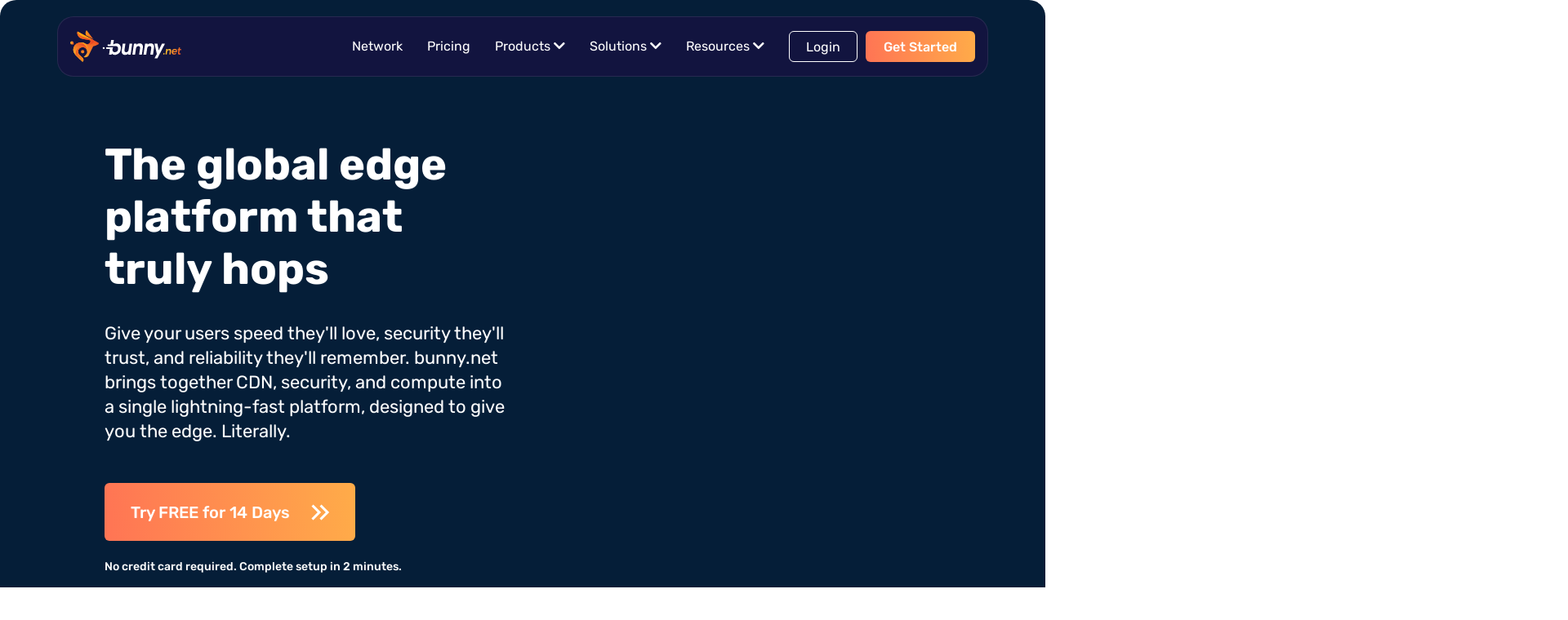

--- FILE ---
content_type: text/html
request_url: https://bunny.net/?ref=l65m3zaefa
body_size: 177651
content:
<!DOCTYPE html><html class="" lang="en"><head><meta charSet="utf-8"/><meta http-equiv="x-ua-compatible" content="ie=edge"/><meta name="viewport" content="width=device-width, initial-scale=1, shrink-to-fit=no"/><script type="text/javascript" src="//widget.trustpilot.com/bootstrap/v5/tp.widget.bootstrap.min.js" async=""></script><meta name="generator" content="Gatsby 4.25.9"/><meta data-react-helmet="true" name="seobility" content="50711449fc8c5141e795e7c196baaada"/><meta data-react-helmet="true" name="description" content="Hop on bunny.net and speed up your web presence with the next-generation Content Delivery Service (CDN), Edge Storage, and Optimization Services at any scale."/><meta data-react-helmet="true" name="author" content="bunny.net"/><meta data-react-helmet="true" property="og:url" content="https://bunny.net/"/><meta data-react-helmet="true" property="og:title" content="bunny.net - The Global Edge Platform that truly Hops"/><meta data-react-helmet="true" property="og:description" content="Hop on bunny.net and speed up your web presence with the next-generation Content Delivery Service (CDN), Edge Storage, and Optimization Services at any scale."/><meta data-react-helmet="true" property="og:site_name" content="bunny.net"/><meta data-react-helmet="true" property="og:image" content="https://bunny.net/images24/Making-the-internet-hop-faster.jpg"/><meta data-react-helmet="true" property="og:image:width" content="1280"/><meta data-react-helmet="true" property="og:image:height" content="628"/><meta data-react-helmet="true" property="og:type" content="website"/><meta data-react-helmet="true" property="article:tag" content="bunny.net - The Global Edge Platform that truly Hops"/><meta data-react-helmet="true" property="article:publisher" content="https://www.facebook.com/bunnycdn"/><meta data-react-helmet="true" name="twitter:url" content="https://bunny.net/"/><meta data-react-helmet="true" name="twitter:title" content="bunny.net - The Global Edge Platform that truly Hops"/><meta data-react-helmet="true" name="twitter:description" content="Hop on bunny.net and speed up your web presence with the next-generation Content Delivery Service (CDN), Edge Storage, and Optimization Services at any scale."/><meta data-react-helmet="true" name="twitter:site" content="@bunnycdn"/><meta data-react-helmet="true" name="twitter:card" content="summary"/><style data-href="/styles.ff46539313c66665fb99.css" data-identity="gatsby-global-css">*,:after,:before{--tw-border-spacing-x:0;--tw-border-spacing-y:0;--tw-translate-x:0;--tw-translate-y:0;--tw-rotate:0;--tw-skew-x:0;--tw-skew-y:0;--tw-scale-x:1;--tw-scale-y:1;--tw-pan-x: ;--tw-pan-y: ;--tw-pinch-zoom: ;--tw-scroll-snap-strictness:proximity;--tw-gradient-from-position: ;--tw-gradient-via-position: ;--tw-gradient-to-position: ;--tw-ordinal: ;--tw-slashed-zero: ;--tw-numeric-figure: ;--tw-numeric-spacing: ;--tw-numeric-fraction: ;--tw-ring-inset: ;--tw-ring-offset-width:0px;--tw-ring-offset-color:#fff;--tw-ring-color:rgba(59,130,246,.5);--tw-ring-offset-shadow:0 0 #0000;--tw-ring-shadow:0 0 #0000;--tw-shadow:0 0 #0000;--tw-shadow-colored:0 0 #0000;--tw-blur: ;--tw-brightness: ;--tw-contrast: ;--tw-grayscale: ;--tw-hue-rotate: ;--tw-invert: ;--tw-saturate: ;--tw-sepia: ;--tw-drop-shadow: ;--tw-backdrop-blur: ;--tw-backdrop-brightness: ;--tw-backdrop-contrast: ;--tw-backdrop-grayscale: ;--tw-backdrop-hue-rotate: ;--tw-backdrop-invert: ;--tw-backdrop-opacity: ;--tw-backdrop-saturate: ;--tw-backdrop-sepia: ;--tw-contain-size: ;--tw-contain-layout: ;--tw-contain-paint: ;--tw-contain-style: }::backdrop{--tw-border-spacing-x:0;--tw-border-spacing-y:0;--tw-translate-x:0;--tw-translate-y:0;--tw-rotate:0;--tw-skew-x:0;--tw-skew-y:0;--tw-scale-x:1;--tw-scale-y:1;--tw-pan-x: ;--tw-pan-y: ;--tw-pinch-zoom: ;--tw-scroll-snap-strictness:proximity;--tw-gradient-from-position: ;--tw-gradient-via-position: ;--tw-gradient-to-position: ;--tw-ordinal: ;--tw-slashed-zero: ;--tw-numeric-figure: ;--tw-numeric-spacing: ;--tw-numeric-fraction: ;--tw-ring-inset: ;--tw-ring-offset-width:0px;--tw-ring-offset-color:#fff;--tw-ring-color:rgba(59,130,246,.5);--tw-ring-offset-shadow:0 0 #0000;--tw-ring-shadow:0 0 #0000;--tw-shadow:0 0 #0000;--tw-shadow-colored:0 0 #0000;--tw-blur: ;--tw-brightness: ;--tw-contrast: ;--tw-grayscale: ;--tw-hue-rotate: ;--tw-invert: ;--tw-saturate: ;--tw-sepia: ;--tw-drop-shadow: ;--tw-backdrop-blur: ;--tw-backdrop-brightness: ;--tw-backdrop-contrast: ;--tw-backdrop-grayscale: ;--tw-backdrop-hue-rotate: ;--tw-backdrop-invert: ;--tw-backdrop-opacity: ;--tw-backdrop-saturate: ;--tw-backdrop-sepia: ;--tw-contain-size: ;--tw-contain-layout: ;--tw-contain-paint: ;--tw-contain-style: }/*
! tailwindcss v3.4.17 | MIT License | https://tailwindcss.com
*/*,:after,:before{border:0 solid;box-sizing:border-box}:after,:before{--tw-content:""}:host,html{-webkit-text-size-adjust:100%;font-feature-settings:normal;-webkit-tap-highlight-color:transparent;font-family:ui-sans-serif,system-ui,sans-serif,Apple Color Emoji,Segoe UI Emoji,Segoe UI Symbol,Noto Color Emoji;font-variation-settings:normal;line-height:1.5;-moz-tab-size:4;-o-tab-size:4;tab-size:4}body{line-height:inherit;margin:0}hr{border-top-width:1px;color:inherit;height:0}abbr:where([title]){-webkit-text-decoration:underline dotted;text-decoration:underline dotted}h1,h2,h3,h4,h5,h6{font-size:inherit;font-weight:inherit}a{color:inherit;text-decoration:inherit}b,strong{font-weight:bolder}code,kbd,pre,samp{font-feature-settings:normal;font-family:ui-monospace,SFMono-Regular,Menlo,Monaco,Consolas,Liberation Mono,Courier New,monospace;font-size:1em;font-variation-settings:normal}small{font-size:80%}sub,sup{font-size:75%;line-height:0;position:relative;vertical-align:baseline}sub{bottom:-.25em}sup{top:-.5em}table{border-color:inherit;text-indent:0}button,input,optgroup,select,textarea{font-feature-settings:inherit;color:inherit;font-family:inherit;font-size:100%;font-variation-settings:inherit;font-weight:inherit;letter-spacing:inherit;line-height:inherit;margin:0;padding:0}button,select{text-transform:none}button,input:where([type=button]),input:where([type=reset]),input:where([type=submit]){-webkit-appearance:button;background-color:transparent;background-image:none}:-moz-focusring{outline:auto}:-moz-ui-invalid{box-shadow:none}progress{vertical-align:baseline}::-webkit-inner-spin-button,::-webkit-outer-spin-button{height:auto}[type=search]{-webkit-appearance:textfield;outline-offset:-2px}::-webkit-search-decoration{-webkit-appearance:none}::-webkit-file-upload-button{-webkit-appearance:button;font:inherit}summary{display:list-item}blockquote,dd,dl,figure,h1,h2,h3,h4,h5,h6,hr,p,pre{margin:0}fieldset{margin:0}fieldset,legend{padding:0}menu,ol,ul{list-style:none;margin:0;padding:0}dialog{padding:0}textarea{resize:vertical}input::-moz-placeholder,textarea::-moz-placeholder{color:#9ca3af;opacity:1}input::placeholder,textarea::placeholder{color:#9ca3af;opacity:1}[role=button],button{cursor:pointer}:disabled{cursor:default}audio,canvas,embed,iframe,img,object,svg,video{display:block;vertical-align:middle}img,video{height:auto;max-width:100%}[hidden]:where(:not([hidden=until-found])){display:none}.container{width:100%}.bunny-button{align-items:center;border-radius:.8rem;color:#fff;display:flex;font-weight:500;gap:1rem;overflow:hidden;padding:1.8rem 4rem;position:relative;transition:width .3s ease-in;width:-moz-fit-content;width:fit-content}.bunny-button:before{background:#fff;content:"";height:155px;left:-75px;opacity:.2;position:absolute;top:-50px;transform:rotate(35deg);transition:all .55s cubic-bezier(.19,1,.22,1);width:50px}.bunny-button:hover{text-decoration:none!important}.bunny-button:hover:before{left:120%;transition:all .55s cubic-bezier(.19,1,.22,1)}.pointer-events-none{pointer-events:none}.visible{visibility:visible}.invisible{visibility:hidden}.collapse{visibility:collapse}.static{position:static}.fixed{position:fixed}.absolute{position:absolute}.relative{position:relative}.bottom-0{bottom:0}.left-0{left:0}.left-1\/2{left:50%}.left-full{left:100%}.right-0{right:0}.right-4{right:1rem}.top-0{top:0}.top-1\/2{top:50%}.top-16{top:4rem}.top-4{top:1rem}.z-0{z-index:0}.z-10{z-index:10}.z-\[1\]{z-index:1}.col-span-1{grid-column:span 1/span 1}.col-span-2{grid-column:span 2/span 2}.col-span-3{grid-column:span 3/span 3}.col-span-4{grid-column:span 4/span 4}.col-span-5{grid-column:span 5/span 5}.col-span-6{grid-column:span 6/span 6}.m-0{margin:0}.mx-0{margin-left:0;margin-right:0}.mx-12{margin-left:3rem;margin-right:3rem}.mx-2{margin-left:.5rem;margin-right:.5rem}.mx-auto{margin-left:auto;margin-right:auto}.my-0{margin-bottom:0;margin-top:0}.my-4{margin-bottom:1rem;margin-top:1rem}.my-\[23px\]{margin-bottom:23px;margin-top:23px}.my-auto{margin-bottom:auto;margin-top:auto}.\!mb-0{margin-bottom:0!important}.-mt-12{margin-top:-3rem}.mb-0{margin-bottom:0}.mb-1{margin-bottom:.25rem}.mb-10{margin-bottom:2.5rem}.mb-2{margin-bottom:.5rem}.mb-20{margin-bottom:5rem}.mb-4{margin-bottom:1rem}.mb-6{margin-bottom:1.5rem}.mb-8{margin-bottom:2rem}.mb-\[10px\]{margin-bottom:10px}.ml-8{margin-left:2rem}.ml-\[-9px\]{margin-left:-9px}.mr-2{margin-right:.5rem}.mt-16{margin-top:4rem}.mt-2{margin-top:.5rem}.mt-20{margin-top:5rem}.mt-4{margin-top:1rem}.mt-6{margin-top:1.5rem}.mt-7{margin-top:1.75rem}.mt-8{margin-top:2rem}.box-border{box-sizing:border-box}.\!block{display:block!important}.block{display:block}.inline-block{display:inline-block}.flex{display:flex}.inline-flex{display:inline-flex}.table{display:table}.grid{display:grid}.hidden{display:none}.aspect-square{aspect-ratio:1/1}.aspect-video{aspect-ratio:16/9}.h-0{height:0}.h-6{height:1.5rem}.h-8{height:2rem}.h-\[10\.7rem\]{height:10.7rem}.h-\[20rem\]{height:20rem}.h-\[500px\]{height:500px}.h-\[50px\]{height:50px}.h-auto{height:auto}.h-fit{height:-moz-fit-content;height:fit-content}.h-full{height:100%}.max-h-\[2rem\]{max-height:2rem}.max-h-\[52rem\]{max-height:52rem}.max-h-full{max-height:100%}.min-h-24{min-height:6rem}.min-h-\[14\.4rem\]{min-height:14.4rem}.min-h-\[6\.6rem\]{min-height:6.6rem}.min-h-\[70vh\]{min-height:70vh}.w-1\/4{width:25%}.w-2\/3{width:66.666667%}.w-3\/4{width:75%}.w-8{width:2rem}.w-\[13\.5rem\]{width:13.5rem}.w-\[220px\]{width:220px}.w-\[2rem\]{width:2rem}.w-\[32rem\]{width:32rem}.w-\[3rem\]{width:3rem}.w-\[500px\]{width:500px}.w-\[50px\]{width:50px}.w-\[80rem\]{width:80rem}.w-\[90vw\]{width:90vw}.w-auto{width:auto}.w-fit{width:-moz-fit-content;width:fit-content}.w-full{width:100%}.min-w-\[50px\]{min-width:50px}.min-w-full{min-width:100%}.max-w-2\/3{max-width:66.666667%}.max-w-3\/4{max-width:75%}.max-w-\[20ch\]{max-width:20ch}.max-w-\[42rem\]{max-width:42rem}.max-w-full{max-width:100%}.max-w-xl{max-width:1140px}.flex-1{flex:1 1 0%}.shrink{flex-shrink:1}.shrink-0{flex-shrink:0}.grow{flex-grow:1}.-translate-x-1\/2{--tw-translate-x:-50%}.-translate-x-1\/2,.-translate-y-1\/2{transform:translate(var(--tw-translate-x),var(--tw-translate-y)) rotate(var(--tw-rotate)) skewX(var(--tw-skew-x)) skewY(var(--tw-skew-y)) scaleX(var(--tw-scale-x)) scaleY(var(--tw-scale-y))}.-translate-y-1\/2{--tw-translate-y:-50%}.rotate-180{--tw-rotate:180deg}.rotate-180,.scale-\[1\.2\]{transform:translate(var(--tw-translate-x),var(--tw-translate-y)) rotate(var(--tw-rotate)) skewX(var(--tw-skew-x)) skewY(var(--tw-skew-y)) scaleX(var(--tw-scale-x)) scaleY(var(--tw-scale-y))}.scale-\[1\.2\]{--tw-scale-x:1.2;--tw-scale-y:1.2}.transform{transform:translate(var(--tw-translate-x),var(--tw-translate-y)) rotate(var(--tw-rotate)) skewX(var(--tw-skew-x)) skewY(var(--tw-skew-y)) scaleX(var(--tw-scale-x)) scaleY(var(--tw-scale-y))}@keyframes revealDown{0%{opacity:0;transform:translateY(-1rem)}to{opacity:1;transform:translateY(0)}}.animate-reveal-down{animation:revealDown .5s ease-in-out}.touch-none{touch-action:none}.select-none{-webkit-user-select:none;-moz-user-select:none;user-select:none}.resize{resize:both}.appearance-none{-webkit-appearance:none;-moz-appearance:none;appearance:none}.grid-cols-1{grid-template-columns:repeat(1,minmax(0,1fr))}.grid-cols-2{grid-template-columns:repeat(2,minmax(0,1fr))}.grid-cols-3{grid-template-columns:repeat(3,minmax(0,1fr))}.grid-cols-4{grid-template-columns:repeat(4,minmax(0,1fr))}.grid-cols-5{grid-template-columns:repeat(5,minmax(0,1fr))}.grid-cols-6{grid-template-columns:repeat(6,minmax(0,1fr))}.flex-row{flex-direction:row}.flex-row-reverse{flex-direction:row-reverse}.flex-col{flex-direction:column}.flex-wrap{flex-wrap:wrap}.flex-wrap-reverse{flex-wrap:wrap-reverse}.content-stretch{align-content:stretch}.items-start{align-items:flex-start}.items-end{align-items:flex-end}.items-center{align-items:center}.items-baseline{align-items:baseline}.items-stretch{align-items:stretch}.justify-start{justify-content:flex-start}.justify-end{justify-content:flex-end}.justify-center{justify-content:center}.justify-between{justify-content:space-between}.justify-stretch{justify-content:stretch}.gap-0{gap:0}.gap-1{gap:.25rem}.gap-12{gap:3rem}.gap-2{gap:.5rem}.gap-4{gap:1rem}.gap-6{gap:1.5rem}.gap-8{gap:2rem}.gap-x-4{-moz-column-gap:1rem;column-gap:1rem}.space-y-2>:not([hidden])~:not([hidden]){--tw-space-y-reverse:0;margin-bottom:calc(.5rem*var(--tw-space-y-reverse));margin-top:calc(.5rem*(1 - var(--tw-space-y-reverse)))}.space-y-4>:not([hidden])~:not([hidden]){--tw-space-y-reverse:0;margin-bottom:calc(1rem*var(--tw-space-y-reverse));margin-top:calc(1rem*(1 - var(--tw-space-y-reverse)))}.self-center{align-self:center}.self-stretch{align-self:stretch}.overflow-hidden{overflow:hidden}.overflow-scroll{overflow:scroll}.text-ellipsis{text-overflow:ellipsis}.\!rounded-\[20px\]{border-radius:20px!important}.rounded{border-radius:.25rem}.rounded-\[0px\]{border-radius:0}.rounded-\[3px\]{border-radius:3px}.rounded-\[40px\]{border-radius:40px}.rounded-\[4px\]{border-radius:4px}.rounded-\[6px\]{border-radius:6px}.rounded-md{border-radius:.375rem}.rounded-xl{border-radius:.75rem}.rounded-l-\[10px\]{border-bottom-left-radius:10px;border-top-left-radius:10px}.rounded-l-\[20px\]{border-bottom-left-radius:20px;border-top-left-radius:20px}.rounded-r-\[10px\]{border-bottom-right-radius:10px;border-top-right-radius:10px}.rounded-r-\[20px\]{border-bottom-right-radius:20px;border-top-right-radius:20px}.border{border-width:1px}.border-2{border-width:2px}.border-b{border-bottom-width:1px}.border-l{border-left-width:1px}.border-l-0{border-left-width:0}.border-r-0{border-right-width:0}.border-t{border-top-width:1px}.border-solid{border-style:solid}.border-none{border-style:none}.border-gray-lighter{--tw-border-opacity:1;border-color:rgb(230 232 234/var(--tw-border-opacity,1))}.border-orange-accent{--tw-border-opacity:1;border-color:rgb(253 141 50/var(--tw-border-opacity,1))}.bg-\[\#fff\]{--tw-bg-opacity:1;background-color:rgb(255 255 255/var(--tw-bg-opacity,1))}.bg-blue-form{--tw-bg-opacity:1;background-color:rgb(235 247 255/var(--tw-bg-opacity,1))}.bg-text-primary{--tw-bg-opacity:1;background-color:rgb(24 61 109/var(--tw-bg-opacity,1))}.bg-blue-dark-gradient{background-image:linear-gradient(0deg,#03192e -137.4%,#223c6a 211.71%,#4a74a2 560.82%)}.bg-blue-light-gradient{background-image:linear-gradient(180deg,#e1f2ff,#e5f4ff 41.32%,#fff)}.bg-orange-to-blue{background-image:linear-gradient(90deg,#ff944f 20%,#0f2740)}.bg-transparent-orange-gradient{background-image:linear-gradient(25deg,#051e3800 30%,#ffaa4955 80%)}.bg-white-to-blue{background-image:linear-gradient(90deg,#fff 20%,#0f2740)}.bg-cover{background-size:cover}.bg-bottom{background-position:bottom}.bg-center{background-position:50%}.bg-right{background-position:100%}.bg-no-repeat{background-repeat:no-repeat}.\!p-\[30px\]{padding:30px!important}.p-0{padding:0}.p-10{padding:2.5rem}.p-12{padding:3rem}.p-2{padding:.5rem}.p-20{padding:5rem}.p-4{padding:1rem}.p-8{padding:2rem}.p-\[1\.75rem\]{padding:1.75rem}.p-\[5px\]{padding:5px}.\!px-0{padding-left:0!important;padding-right:0!important}.\!py-8{padding-bottom:2rem!important;padding-top:2rem!important}.px-10{padding-left:2.5rem;padding-right:2.5rem}.px-12{padding-left:3rem;padding-right:3rem}.px-16{padding-left:4rem;padding-right:4rem}.px-3{padding-left:.75rem;padding-right:.75rem}.px-4{padding-left:1rem;padding-right:1rem}.px-6{padding-left:1.5rem;padding-right:1.5rem}.px-8{padding-left:2rem;padding-right:2rem}.px-\[1\.2rem\]{padding-left:1.2rem;padding-right:1.2rem}.px-\[1\.6rem\]{padding-left:1.6rem;padding-right:1.6rem}.py-0{padding-bottom:0;padding-top:0}.py-12{padding-bottom:3rem;padding-top:3rem}.py-2{padding-bottom:.5rem;padding-top:.5rem}.py-3{padding-bottom:.75rem;padding-top:.75rem}.py-4{padding-bottom:1rem;padding-top:1rem}.py-6{padding-bottom:1.5rem;padding-top:1.5rem}.py-8{padding-bottom:2rem;padding-top:2rem}.py-\[1\.2rem\]{padding-bottom:1.2rem;padding-top:1.2rem}.py-\[1\.675rem\]{padding-bottom:1.675rem;padding-top:1.675rem}.py-\[1\.6rem\]{padding-bottom:1.6rem;padding-top:1.6rem}.py-\[1\.75rem\]{padding-bottom:1.75rem;padding-top:1.75rem}.py-\[1\.8rem\]{padding-bottom:1.8rem;padding-top:1.8rem}.pb-0{padding-bottom:0}.pb-8{padding-bottom:2rem}.pl-0{padding-left:0}.pl-2{padding-left:.5rem}.pl-24{padding-left:6rem}.pr-6{padding-right:1.5rem}.pr-\[9rem\]{padding-right:9rem}.pt-0{padding-top:0}.pt-2{padding-top:.5rem}.pt-\[56\.25\%\]{padding-top:56.25%}.text-left{text-align:left}.text-center{text-align:center}.text-right{text-align:right}.text-\[1\.2rem\]{font-size:1.2rem}.text-\[1\.3rem\]{font-size:1.3rem}.text-\[1\.4rem\]{font-size:1.4rem}.text-\[1\.5rem\]{font-size:1.5rem}.text-\[1\.6rem\]{font-size:1.6rem}.text-\[1\.8rem\]{font-size:1.8rem}.text-\[10rem\]{font-size:10rem}.text-\[15px\]{font-size:15px}.text-\[16px\]{font-size:16px}.text-\[1rem\]{font-size:1rem}.text-\[2\.0rem\]{font-size:2rem}.text-\[2\.125rem\]{font-size:2.125rem}.text-\[2\.1rem\]{font-size:2.1rem}.text-\[2\.2rem\]{font-size:2.2rem}.text-\[2\.4rem\]{font-size:2.4rem}.text-\[2\.5rem\]{font-size:2.5rem}.text-\[2\.6rem\]{font-size:2.6rem}.text-\[2rem\]{font-size:2rem}.text-\[3\.2rem\]{font-size:3.2rem}.text-\[3\.35rem\]{font-size:3.35rem}.text-\[3\.5rem\]{font-size:3.5rem}.text-\[3rem\]{font-size:3rem}.text-\[4\.1rem\]{font-size:4.1rem}.text-\[4\.5rem\]{font-size:4.5rem}.text-\[4rem\]{font-size:4rem}.text-\[5\.5rem\]{font-size:5.5rem}.text-\[6\.0rem\]{font-size:6rem}.text-md{font-size:2.4rem}.text-xs{font-size:1.3rem}.font-\[500\]{font-weight:500}.font-bold{font-weight:700}.font-medium{font-weight:500}.font-normal{font-weight:400}.font-semibold{font-weight:600}.capitalize{text-transform:capitalize}.italic{font-style:italic}.not-italic{font-style:normal}.leading-8{line-height:2rem}.leading-9{line-height:2.25rem}.leading-\[3\.52\]{line-height:3.52}.leading-loose{line-height:2}.leading-none{line-height:1}.leading-normal{line-height:1.5}.leading-relaxed{line-height:1.625}.leading-snug{line-height:1.375}.leading-tight{line-height:1.25}.text-\[\#fff\]{--tw-text-opacity:1;color:rgb(255 255 255/var(--tw-text-opacity,1))}.text-invalid-accent{--tw-text-opacity:1;color:rgb(255 42 100/var(--tw-text-opacity,1))}.text-menu-primary{--tw-text-opacity:1;color:rgb(5 33 59/var(--tw-text-opacity,1))}.text-menu-title{--tw-text-opacity:1;color:rgb(34 60 106/var(--tw-text-opacity,1))}.text-orange-accent{--tw-text-opacity:1;color:rgb(253 141 50/var(--tw-text-opacity,1))}.text-placeholder-text{--tw-text-opacity:1;color:rgb(56 110 159/var(--tw-text-opacity,1))}.text-text-gray{--tw-text-opacity:1;color:rgb(151 151 151/var(--tw-text-opacity,1))}.text-text-primary{--tw-text-opacity:1;color:rgb(24 61 109/var(--tw-text-opacity,1))}.underline{text-decoration-line:underline}.opacity-0{opacity:0}.shadow-\[0_2px_10px\]{--tw-shadow:0 2px 10px;--tw-shadow-colored:0 2px 10px var(--tw-shadow-color);box-shadow:var(--tw-ring-offset-shadow,0 0 #0000),var(--tw-ring-shadow,0 0 #0000),var(--tw-shadow)}.shadow-\[0px_10px_38px_-10px_rgba\(22\2c _23\2c _24\2c _0\.35\)\2c 0px_10px_20px_-15px_rgba\(22\2c _23\2c _24\2c _0\.2\)\]{--tw-shadow:0px 10px 38px -10px rgba(22,23,24,.35),0px 10px 20px -15px rgba(22,23,24,.2);--tw-shadow-colored:0px 10px 38px -10px var(--tw-shadow-color),0px 10px 20px -15px var(--tw-shadow-color);box-shadow:var(--tw-ring-offset-shadow,0 0 #0000),var(--tw-ring-shadow,0 0 #0000),var(--tw-shadow)}.outline-none{outline:2px solid transparent;outline-offset:2px}.outline{outline-style:solid}.drop-shadow-sm{--tw-drop-shadow:drop-shadow(0 1px 1px rgba(0,0,0,.05))}.drop-shadow-sm,.filter{filter:var(--tw-blur) var(--tw-brightness) var(--tw-contrast) var(--tw-grayscale) var(--tw-hue-rotate) var(--tw-invert) var(--tw-saturate) var(--tw-sepia) var(--tw-drop-shadow)}.transition{transition-duration:.15s;transition-property:color,background-color,border-color,text-decoration-color,fill,stroke,opacity,box-shadow,transform,filter,-webkit-backdrop-filter;transition-property:color,background-color,border-color,text-decoration-color,fill,stroke,opacity,box-shadow,transform,filter,backdrop-filter;transition-property:color,background-color,border-color,text-decoration-color,fill,stroke,opacity,box-shadow,transform,filter,backdrop-filter,-webkit-backdrop-filter;transition-timing-function:cubic-bezier(.4,0,.2,1)}.transition-\[width\]{transition-duration:.15s;transition-property:width;transition-timing-function:cubic-bezier(.4,0,.2,1)}.transition-all{transition-duration:.15s;transition-property:all;transition-timing-function:cubic-bezier(.4,0,.2,1)}.transition-colors{transition-duration:.15s;transition-property:color,background-color,border-color,text-decoration-color,fill,stroke;transition-timing-function:cubic-bezier(.4,0,.2,1)}.duration-100{transition-duration:.1s}.duration-300{transition-duration:.3s}.ease-in{transition-timing-function:cubic-bezier(.4,0,1,1)}.ease-in-out{transition-timing-function:cubic-bezier(.4,0,.2,1)}.ease-out{transition-timing-function:cubic-bezier(0,0,.2,1)}.select-arrow{background-image:url([data-uri]);background-position:50%;background-repeat:no-repeat}.text-shadow-light{text-shadow:1px 1px 1px hsla(0,0%,100%,.04)}.box-shadow-light{box-shadow:0 2px 10px 0 rgba(0,0,0,.15)}.text-orange-gradient{-webkit-text-fill-color:transparent;background:linear-gradient(90deg,#fd8d32,#ffac49);-webkit-background-clip:text}.border-gradient{background-clip:padding-box,border-box;background-origin:border-box;border-color:transparent;border-style:double}.border-gray-gradient{background-image:linear-gradient(#fff,#fff),linear-gradient(90deg,#e6e8ea,#e6e8ea 138.14%)}.border-orange-gradient{background-image:linear-gradient(#fff,#fff),linear-gradient(90deg,#ff2a64,#ffaf48 138.14%)}.border-rounded-soft{border-radius:8px}.border-rounded-strong{border-radius:20px}input[type=number].input-native-reset::-webkit-inner-spin-button,input[type=number].input-native-reset::-webkit-outer-spin-button{-webkit-appearance:none;margin:0}input[type=number].input-native-reset{-moz-appearance:textfield}.\[appearance\:textfield\]{-webkit-appearance:textfield;-moz-appearance:textfield;appearance:textfield}.file\:mr-4::file-selector-button{margin-right:1rem}.file\:rounded-2xl::file-selector-button{border-radius:1rem}.file\:border-0::file-selector-button{border-width:0}.file\:bg-placeholder-text::file-selector-button{--tw-bg-opacity:1;background-color:rgb(56 110 159/var(--tw-bg-opacity,1))}.file\:px-4::file-selector-button{padding-left:1rem;padding-right:1rem}.file\:py-1::file-selector-button{padding-bottom:.25rem;padding-top:.25rem}.file\:text-xs::file-selector-button{font-size:1.3rem}.file\:font-semibold::file-selector-button{font-weight:600}.file\:text-\[\#fff\]::file-selector-button{--tw-text-opacity:1;color:rgb(255 255 255/var(--tw-text-opacity,1))}.placeholder\:text-placeholder-text::-moz-placeholder{--tw-text-opacity:1;color:rgb(56 110 159/var(--tw-text-opacity,1))}.placeholder\:text-placeholder-text::placeholder{--tw-text-opacity:1;color:rgb(56 110 159/var(--tw-text-opacity,1))}.before\:pointer-events-none:before{content:var(--tw-content);pointer-events:none}.before\:absolute:before{content:var(--tw-content);position:absolute}.before\:-left-\[4rem\]:before{content:var(--tw-content);left:-4rem}.before\:-top-\[10rem\]:before{content:var(--tw-content);top:-10rem}.before\:-z-10:before{content:var(--tw-content);z-index:-10}.before\:block:before{content:var(--tw-content);display:block}.before\:flex:before{content:var(--tw-content);display:flex}.before\:size-\[1\.6rem\]:before{content:var(--tw-content);height:1.6rem;width:1.6rem}.before\:h-full:before{content:var(--tw-content);height:100%}.before\:w-\[20rem\]:before{content:var(--tw-content);width:20rem}.before\:rotate-\[320deg\]:before{--tw-rotate:320deg}.before\:rotate-\[320deg\]:before,.before\:skew-y-6:before{content:var(--tw-content);transform:translate(var(--tw-translate-x),var(--tw-translate-y)) rotate(var(--tw-rotate)) skewX(var(--tw-skew-x)) skewY(var(--tw-skew-y)) scaleX(var(--tw-scale-x)) scaleY(var(--tw-scale-y))}.before\:skew-y-6:before{--tw-skew-y:6deg}.before\:transform-gpu:before{content:var(--tw-content);transform:translate3d(var(--tw-translate-x),var(--tw-translate-y),0) rotate(var(--tw-rotate)) skewX(var(--tw-skew-x)) skewY(var(--tw-skew-y)) scaleX(var(--tw-scale-x)) scaleY(var(--tw-scale-y))}.before\:content-normal:before{align-content:normal;content:var(--tw-content)}.before\:bg-text-primary:before{--tw-bg-opacity:1;background-color:rgb(24 61 109/var(--tw-bg-opacity,1));content:var(--tw-content)}.before\:bg-select-arrow:before{background-image:url([data-uri]);content:var(--tw-content)}.before\:bg-tick-ok:before{background-image:url([data-uri]);content:var(--tw-content)}.before\:bg-center:before{background-position:50%;content:var(--tw-content)}.before\:bg-no-repeat:before{background-repeat:no-repeat;content:var(--tw-content)}.before\:pb-\[5\.9rem\]:before{content:var(--tw-content);padding-bottom:5.9rem}.before\:pl-\[5\.9rem\]:before{content:var(--tw-content);padding-left:5.9rem}.before\:opacity-60:before{content:var(--tw-content);opacity:.6}.before\:duration-200:before{content:var(--tw-content);transition-duration:.2s}.before\:content-\[\'\$\'\]:before{--tw-content:"$";content:var(--tw-content)}.before\:content-\[\'\'\]:before{--tw-content:"";content:var(--tw-content)}.before\:orange-ray-gradient:before{background-image:radial-gradient(ellipse at 50%,transparent,transparent 0,#fa3 0,transparent 75%);content:var(--tw-content)}.before\:border-rounded-strong:before{border-radius:20px;content:var(--tw-content)}.after\:absolute:after{content:var(--tw-content);position:absolute}.after\:right-\[1\.2rem\]:after{content:var(--tw-content);right:1.2rem}.after\:top-\[1\.2rem\]:after{content:var(--tw-content);top:1.2rem}.after\:flex:after{content:var(--tw-content);display:flex}.after\:size-\[1\.6rem\]:after{content:var(--tw-content);height:1.6rem;width:1.6rem}.after\:bg-tick-ok:after{background-image:url([data-uri]);content:var(--tw-content)}.after\:content-\[\'\/min\'\]:after{--tw-content:"/min";content:var(--tw-content)}.hover\:scale-105:hover{--tw-scale-x:1.05;--tw-scale-y:1.05;transform:translate(var(--tw-translate-x),var(--tw-translate-y)) rotate(var(--tw-rotate)) skewX(var(--tw-skew-x)) skewY(var(--tw-skew-y)) scaleX(var(--tw-scale-x)) scaleY(var(--tw-scale-y))}.hover\:bg-placeholder-text:hover{--tw-bg-opacity:1;background-color:rgb(56 110 159/var(--tw-bg-opacity,1))}.hover\:bg-text-primary:hover{--tw-bg-opacity:1;background-color:rgb(24 61 109/var(--tw-bg-opacity,1))}.hover\:text-\[\#fff\]:hover{--tw-text-opacity:1;color:rgb(255 255 255/var(--tw-text-opacity,1))}.hover\:text-orange-accent:hover{--tw-text-opacity:1;color:rgb(253 141 50/var(--tw-text-opacity,1))}.hover\:text-text-primary:hover{--tw-text-opacity:1;color:rgb(24 61 109/var(--tw-text-opacity,1))}.hover\:underline:hover{text-decoration-line:underline}.hover\:shadow-\[0_0_0_1px_theme\(colors\.blue-border\)\]:hover{--tw-shadow:0 0 0 1px #b5d7f7;--tw-shadow-colored:0 0 0 1px var(--tw-shadow-color);box-shadow:var(--tw-ring-offset-shadow,0 0 #0000),var(--tw-ring-shadow,0 0 #0000),var(--tw-shadow)}.hover\:border-orange-gradient:hover{background-image:linear-gradient(#fff,#fff),linear-gradient(90deg,#ff2a64,#ffaf48 138.14%)}.hover\:before\:scale-110:hover:before{--tw-scale-x:1.1;--tw-scale-y:1.1;content:var(--tw-content);transform:translate(var(--tw-translate-x),var(--tw-translate-y)) rotate(var(--tw-rotate)) skewX(var(--tw-skew-x)) skewY(var(--tw-skew-y)) scaleX(var(--tw-scale-x)) scaleY(var(--tw-scale-y))}.focus\:text-orange-accent:focus{--tw-text-opacity:1;color:rgb(253 141 50/var(--tw-text-opacity,1))}.focus\:shadow-\[0_0_0_2px_theme\(colors\.blue-border\)\]:focus{--tw-shadow:0 0 0 2px #b5d7f7;--tw-shadow-colored:0 0 0 2px var(--tw-shadow-color);box-shadow:var(--tw-ring-offset-shadow,0 0 #0000),var(--tw-ring-shadow,0 0 #0000),var(--tw-shadow)}.focus\:outline-blue-border:focus{outline-color:#b5d7f7}.active\:bg-gray-transparent:active{background-color:#e4e4e780}.active\:text-text-primary:active{--tw-text-opacity:1;color:rgb(24 61 109/var(--tw-text-opacity,1))}.data-\[state\=opened\]\:block[data-state=opened]{display:block}.data-\[state\=checked\]\:bg-orange-accent[data-state=checked]{--tw-bg-opacity:1;background-color:rgb(253 141 50/var(--tw-bg-opacity,1))}.data-\[state\=checked\]\:bg-placeholder-text[data-state=checked]{--tw-bg-opacity:1;background-color:rgb(56 110 159/var(--tw-bg-opacity,1))}.data-\[state\=checked\]\:bg-text-primary[data-state=checked]{--tw-bg-opacity:1;background-color:rgb(24 61 109/var(--tw-bg-opacity,1))}.data-\[state\=checked\]\:text-\[\#fff\][data-state=checked]{--tw-text-opacity:1;color:rgb(255 255 255/var(--tw-text-opacity,1))}.data-\[has\=error\]\:shadow-\[0_0_0_2px_theme\(colors\.blue-border\)\][data-has=error]{--tw-shadow:0 0 0 2px #b5d7f7;--tw-shadow-colored:0 0 0 2px var(--tw-shadow-color);box-shadow:var(--tw-ring-offset-shadow,0 0 #0000),var(--tw-ring-shadow,0 0 #0000),var(--tw-shadow)}@media (max-width:1200px){.xl\:max-w-lg{max-width:960px}}@media (max-width:992px){.lg\:hidden{display:none}.lg\:w-\[70rem\]{width:70rem}.lg\:w-full{width:100%}.lg\:max-w-full{max-width:100%}.lg\:max-w-lg{max-width:960px}.lg\:max-w-md{max-width:720px}.lg\:flex-col{flex-direction:column}.lg\:items-start{align-items:flex-start}.lg\:items-center{align-items:center}.lg\:items-stretch{align-items:stretch}.lg\:p-8{padding:2rem}.lg\:px-8{padding-left:2rem;padding-right:2rem}.lg\:py-0{padding-bottom:0;padding-top:0}.lg\:pr-24{padding-right:6rem}.lg\:text-\[1\.7rem\]{font-size:1.7rem}.lg\:text-\[2\.8rem\]{font-size:2.8rem}.lg\:text-\[4\.5rem\]{font-size:4.5rem}.lg\:leading-normal{line-height:1.5}.lg\:leading-tight{line-height:1.25}}@media (max-width:768px){.md\:col-span-2{grid-column:span 2/span 2}.md\:mx-4{margin-left:1rem;margin-right:1rem}.md\:mt-0{margin-top:0}.md\:min-h-0{min-height:0}.md\:w-\[100\%\],.md\:w-full{width:100%}.md\:max-w-sm{max-width:540px}.md\:scale-100{--tw-scale-x:1;--tw-scale-y:1}.md\:scale-100,.md\:scale-\[1\.2\]{transform:translate(var(--tw-translate-x),var(--tw-translate-y)) rotate(var(--tw-rotate)) skewX(var(--tw-skew-x)) skewY(var(--tw-skew-y)) scaleX(var(--tw-scale-x)) scaleY(var(--tw-scale-y))}.md\:scale-\[1\.2\]{--tw-scale-x:1.2;--tw-scale-y:1.2}.md\:grid-cols-1{grid-template-columns:repeat(1,minmax(0,1fr))}.md\:grid-cols-2{grid-template-columns:repeat(2,minmax(0,1fr))}.md\:flex-col{flex-direction:column}.md\:flex-col-reverse{flex-direction:column-reverse}.md\:items-start{align-items:flex-start}.md\:items-end{align-items:flex-end}.md\:items-center{align-items:center}.md\:justify-start{justify-content:flex-start}.md\:justify-center{justify-content:center}.md\:gap-0{gap:0}.md\:gap-20{gap:5rem}.md\:gap-6{gap:1.5rem}.md\:gap-8{gap:2rem}.md\:rounded-none{border-radius:0}.md\:p-12{padding:3rem}.md\:p-4{padding:1rem}.md\:p-8{padding:2rem}.md\:px-4{padding-left:1rem;padding-right:1rem}.md\:pt-8{padding-top:2rem}.md\:text-\[4rem\]{font-size:4rem}.md\:leading-loose{line-height:2}.md\:leading-normal{line-height:1.5}}@media (max-width:576px){.sm\:col-span-full{grid-column:1/-1}.sm\:my-12{margin-bottom:3rem;margin-top:3rem}.sm\:max-w-full{max-width:100%}.sm\:flex-col{flex-direction:column}.sm\:items-start{align-items:flex-start}.sm\:justify-start{justify-content:flex-start}.sm\:gap-12{gap:3rem}.sm\:gap-4{gap:1rem}.sm\:gap-6{gap:1.5rem}.sm\:rounded-none{border-radius:0}.sm\:p-4{padding:1rem}.sm\:px-10{padding-left:2.5rem;padding-right:2.5rem}.sm\:px-4{padding-left:1rem;padding-right:1rem}.sm\:py-16{padding-bottom:4rem;padding-top:4rem}.sm\:py-4{padding-bottom:1rem;padding-top:1rem}.sm\:text-left{text-align:left}}.\[\&\:\:-webkit-inner-spin-button\]\:appearance-none::-webkit-inner-spin-button,.\[\&\:\:-webkit-outer-spin-button\]\:appearance-none::-webkit-outer-spin-button{-webkit-appearance:none;appearance:none}:root,[data-bs-theme=light]{--bs-blue:#0d6efd;--bs-indigo:#6610f2;--bs-purple:#6f42c1;--bs-pink:#d63384;--bs-red:#dc3545;--bs-orange:#fd7e14;--bs-yellow:#ffc107;--bs-green:#198754;--bs-teal:#20c997;--bs-cyan:#0dcaf0;--bs-black:#000;--bs-white:#fff;--bs-gray:#6c757d;--bs-gray-dark:#343a40;--bs-gray-100:#f8f9fa;--bs-gray-200:#e9ecef;--bs-gray-300:#dee2e6;--bs-gray-400:#ced4da;--bs-gray-500:#adb5bd;--bs-gray-600:#6c757d;--bs-gray-700:#495057;--bs-gray-800:#343a40;--bs-gray-900:#212529;--bs-primary:#0d6efd;--bs-secondary:#6c757d;--bs-success:#198754;--bs-info:#0dcaf0;--bs-warning:#ffc107;--bs-danger:#dc3545;--bs-light:#f8f9fa;--bs-dark:#212529;--bs-primary-rgb:13,110,253;--bs-secondary-rgb:108,117,125;--bs-success-rgb:25,135,84;--bs-info-rgb:13,202,240;--bs-warning-rgb:255,193,7;--bs-danger-rgb:220,53,69;--bs-light-rgb:248,249,250;--bs-dark-rgb:33,37,41;--bs-primary-text-emphasis:#052c65;--bs-secondary-text-emphasis:#2b2f32;--bs-success-text-emphasis:#0a3622;--bs-info-text-emphasis:#055160;--bs-warning-text-emphasis:#664d03;--bs-danger-text-emphasis:#58151c;--bs-light-text-emphasis:#495057;--bs-dark-text-emphasis:#495057;--bs-primary-bg-subtle:#cfe2ff;--bs-secondary-bg-subtle:#e2e3e5;--bs-success-bg-subtle:#d1e7dd;--bs-info-bg-subtle:#cff4fc;--bs-warning-bg-subtle:#fff3cd;--bs-danger-bg-subtle:#f8d7da;--bs-light-bg-subtle:#fcfcfd;--bs-dark-bg-subtle:#ced4da;--bs-primary-border-subtle:#9ec5fe;--bs-secondary-border-subtle:#c4c8cb;--bs-success-border-subtle:#a3cfbb;--bs-info-border-subtle:#9eeaf9;--bs-warning-border-subtle:#ffe69c;--bs-danger-border-subtle:#f1aeb5;--bs-light-border-subtle:#e9ecef;--bs-dark-border-subtle:#adb5bd;--bs-white-rgb:255,255,255;--bs-black-rgb:0,0,0;--bs-font-sans-serif:system-ui,-apple-system,"Segoe UI",Roboto,"Helvetica Neue","Noto Sans","Liberation Sans",Arial,sans-serif,"Apple Color Emoji","Segoe UI Emoji","Segoe UI Symbol","Noto Color Emoji";--bs-font-monospace:SFMono-Regular,Menlo,Monaco,Consolas,"Liberation Mono","Courier New",monospace;--bs-gradient:linear-gradient(180deg,hsla(0,0%,100%,.15),hsla(0,0%,100%,0));--bs-body-font-family:var(--bs-font-sans-serif);--bs-body-font-size:1rem;--bs-body-font-weight:400;--bs-body-line-height:1.5;--bs-body-color:#212529;--bs-body-color-rgb:33,37,41;--bs-body-bg:#fff;--bs-body-bg-rgb:255,255,255;--bs-emphasis-color:#000;--bs-emphasis-color-rgb:0,0,0;--bs-secondary-color:rgba(33,37,41,.75);--bs-secondary-color-rgb:33,37,41;--bs-secondary-bg:#e9ecef;--bs-secondary-bg-rgb:233,236,239;--bs-tertiary-color:rgba(33,37,41,.5);--bs-tertiary-color-rgb:33,37,41;--bs-tertiary-bg:#f8f9fa;--bs-tertiary-bg-rgb:248,249,250;--bs-heading-color:inherit;--bs-link-color:#0d6efd;--bs-link-color-rgb:13,110,253;--bs-link-decoration:underline;--bs-link-hover-color:#0a58ca;--bs-link-hover-color-rgb:10,88,202;--bs-code-color:#d63384;--bs-highlight-color:#212529;--bs-highlight-bg:#fff3cd;--bs-border-width:1px;--bs-border-style:solid;--bs-border-color:#dee2e6;--bs-border-color-translucent:rgba(0,0,0,.175);--bs-border-radius:0.375rem;--bs-border-radius-sm:0.25rem;--bs-border-radius-lg:0.5rem;--bs-border-radius-xl:1rem;--bs-border-radius-xxl:2rem;--bs-border-radius-2xl:var(--bs-border-radius-xxl);--bs-border-radius-pill:50rem;--bs-box-shadow:0 0.5rem 1rem rgba(0,0,0,.15);--bs-box-shadow-sm:0 0.125rem 0.25rem rgba(0,0,0,.075);--bs-box-shadow-lg:0 1rem 3rem rgba(0,0,0,.175);--bs-box-shadow-inset:inset 0 1px 2px rgba(0,0,0,.075);--bs-focus-ring-width:0.25rem;--bs-focus-ring-opacity:0.25;--bs-focus-ring-color:rgba(13,110,253,.25);--bs-form-valid-color:#198754;--bs-form-valid-border-color:#198754;--bs-form-invalid-color:#dc3545;--bs-form-invalid-border-color:#dc3545}[data-bs-theme=dark]{--bs-body-color:#dee2e6;--bs-body-color-rgb:222,226,230;--bs-body-bg:#212529;--bs-body-bg-rgb:33,37,41;--bs-emphasis-color:#fff;--bs-emphasis-color-rgb:255,255,255;--bs-secondary-color:rgba(222,226,230,.75);--bs-secondary-color-rgb:222,226,230;--bs-secondary-bg:#343a40;--bs-secondary-bg-rgb:52,58,64;--bs-tertiary-color:rgba(222,226,230,.5);--bs-tertiary-color-rgb:222,226,230;--bs-tertiary-bg:#2b3035;--bs-tertiary-bg-rgb:43,48,53;--bs-primary-text-emphasis:#6ea8fe;--bs-secondary-text-emphasis:#a7acb1;--bs-success-text-emphasis:#75b798;--bs-info-text-emphasis:#6edff6;--bs-warning-text-emphasis:#ffda6a;--bs-danger-text-emphasis:#ea868f;--bs-light-text-emphasis:#f8f9fa;--bs-dark-text-emphasis:#dee2e6;--bs-primary-bg-subtle:#031633;--bs-secondary-bg-subtle:#161719;--bs-success-bg-subtle:#051b11;--bs-info-bg-subtle:#032830;--bs-warning-bg-subtle:#332701;--bs-danger-bg-subtle:#2c0b0e;--bs-light-bg-subtle:#343a40;--bs-dark-bg-subtle:#1a1d20;--bs-primary-border-subtle:#084298;--bs-secondary-border-subtle:#41464b;--bs-success-border-subtle:#0f5132;--bs-info-border-subtle:#087990;--bs-warning-border-subtle:#997404;--bs-danger-border-subtle:#842029;--bs-light-border-subtle:#495057;--bs-dark-border-subtle:#343a40;--bs-heading-color:inherit;--bs-link-color:#6ea8fe;--bs-link-hover-color:#8bb9fe;--bs-link-color-rgb:110,168,254;--bs-link-hover-color-rgb:139,185,254;--bs-code-color:#e685b5;--bs-highlight-color:#dee2e6;--bs-highlight-bg:#664d03;--bs-border-color:#495057;--bs-border-color-translucent:hsla(0,0%,100%,.15);--bs-form-valid-color:#75b798;--bs-form-valid-border-color:#75b798;--bs-form-invalid-color:#ea868f;--bs-form-invalid-border-color:#ea868f;color-scheme:dark}.container,.container-fluid,.container-lg,.container-md,.container-sm,.container-xl,.menu-mobile{--bs-gutter-x:30px;--bs-gutter-y:0;margin-left:auto;margin-right:auto;padding-left:calc(var(--bs-gutter-x)*.5);padding-right:calc(var(--bs-gutter-x)*.5);width:100%}@media(min-width:576px){.container,.container-sm,.menu-mobile{max-width:540px}}@media(min-width:768px){.container,.container-md,.container-sm,.menu-mobile{max-width:720px}}@media(min-width:992px){.container,.container-lg,.container-md,.container-sm,.menu-mobile{max-width:960px}}@media(min-width:1200px){.container,.container-lg,.container-md,.container-sm,.container-xl,.menu-mobile{max-width:1140px}}:root{--bs-breakpoint-xs:0;--bs-breakpoint-sm:576px;--bs-breakpoint-md:768px;--bs-breakpoint-lg:992px;--bs-breakpoint-xl:1200px}.contact-form .checkbox-row,.row{--bs-gutter-x:30px;--bs-gutter-y:0;display:flex;flex-wrap:wrap;margin-left:calc(var(--bs-gutter-x)*-.5);margin-right:calc(var(--bs-gutter-x)*-.5);margin-top:calc(var(--bs-gutter-y)*-1)}.contact-form .checkbox-row>*,.row>*{flex-shrink:0;margin-top:var(--bs-gutter-y);max-width:100%;padding-left:calc(var(--bs-gutter-x)*.5);padding-right:calc(var(--bs-gutter-x)*.5);width:100%}.col{flex:1 0}.row-cols-auto>*{flex:0 0 auto;width:auto}.row-cols-1>*{flex:0 0 auto;width:100%}.row-cols-2>*{flex:0 0 auto;width:50%}.row-cols-3>*{flex:0 0 auto;width:33.33333333%}.row-cols-4>*{flex:0 0 auto;width:25%}.row-cols-5>*{flex:0 0 auto;width:20%}.row-cols-6>*{flex:0 0 auto;width:16.66666667%}.col-auto{flex:0 0 auto;width:auto}.col-1{flex:0 0 auto;width:8.33333333%}.col-2{flex:0 0 auto;width:16.66666667%}.col-3{flex:0 0 auto;width:25%}.col-4{flex:0 0 auto;width:33.33333333%}.col-5{flex:0 0 auto;width:41.66666667%}.col-6,.contact-form .checkbox-item,.contact-form .form-cols-git{flex:0 0 auto;width:50%}.col-7{flex:0 0 auto;width:58.33333333%}.col-8{flex:0 0 auto;width:66.66666667%}.col-9{flex:0 0 auto;width:75%}.bg--solid--dark-blue .block__columns.cols-2 .cols-wr,.bg--solid--dark-blue .block__columns.cols-3 .cols-wr,.bg--solid--dark-blue .block__columns.cols-4 .cols-wr,.block__pricing_cdn.single-region .col-md-6,.block__pricing_video_delivery.single-region .col-md-6,.col-10{flex:0 0 auto;width:83.33333333%}.col-11{flex:0 0 auto;width:91.66666667%}.block__accordion .col-acc,.block__accordion.style-2 .accordion-wr,.block__columns .cols-wr,.block__hero.text-center .block__pricing_card.has-side-text .pc-col-text,.block__hero.text-center .col-lg-6,.block__hero.text-center .col-lg-8,.block__large_card .contact-form .form-cols,.block__pricing_card.fullwidth .pc-col-text,.block__pricing_card.has-side-text .block__hero.text-center .pc-col-text,.col-12{flex:0 0 auto;width:100%}.bg--solid--dark-blue .block__columns.cols-2 .cols-wr,.bg--solid--dark-blue .block__columns.cols-3 .cols-wr,.bg--solid--dark-blue .block__columns.cols-4 .cols-wr,.offset-1{margin-left:8.33333333%}.offset-2{margin-left:16.66666667%}.offset-3{margin-left:25%}.offset-4{margin-left:33.33333333%}.offset-5{margin-left:41.66666667%}.contact-form .form-cols-git,.offset-6{margin-left:50%}.offset-7{margin-left:58.33333333%}.offset-8{margin-left:66.66666667%}.offset-9{margin-left:75%}.offset-10{margin-left:83.33333333%}.offset-11{margin-left:91.66666667%}.g-0,.gx-0{--bs-gutter-x:0}.g-0,.gy-0{--bs-gutter-y:0}.g-1,.gx-1{--bs-gutter-x:0.25rem}.g-1,.gy-1{--bs-gutter-y:0.25rem}.g-2,.gx-2{--bs-gutter-x:0.5rem}.g-2,.gy-2{--bs-gutter-y:0.5rem}.g-3,.gx-3{--bs-gutter-x:1rem}.g-3,.gy-3{--bs-gutter-y:1rem}.g-4,.gx-4{--bs-gutter-x:1.5rem}.g-4,.gy-4{--bs-gutter-y:1.5rem}.g-5,.gx-5{--bs-gutter-x:3rem}.g-5,.gy-5{--bs-gutter-y:3rem}@media(min-width:576px){.col-sm{flex:1 0}.row-cols-sm-auto>*{flex:0 0 auto;width:auto}.row-cols-sm-1>*{flex:0 0 auto;width:100%}.row-cols-sm-2>*{flex:0 0 auto;width:50%}.row-cols-sm-3>*{flex:0 0 auto;width:33.33333333%}.row-cols-sm-4>*{flex:0 0 auto;width:25%}.row-cols-sm-5>*{flex:0 0 auto;width:20%}.row-cols-sm-6>*{flex:0 0 auto;width:16.66666667%}.col-sm-auto{flex:0 0 auto;width:auto}.col-sm-1{flex:0 0 auto;width:8.33333333%}.col-sm-2{flex:0 0 auto;width:16.66666667%}.col-sm-3{flex:0 0 auto;width:25%}.col-sm-4{flex:0 0 auto;width:33.33333333%}.col-sm-5{flex:0 0 auto;width:41.66666667%}.col-sm-6{flex:0 0 auto;width:50%}.col-sm-7{flex:0 0 auto;width:58.33333333%}.col-sm-8{flex:0 0 auto;width:66.66666667%}.col-sm-9{flex:0 0 auto;width:75%}.col-sm-10{flex:0 0 auto;width:83.33333333%}.col-sm-11{flex:0 0 auto;width:91.66666667%}.col-sm-12{flex:0 0 auto;width:100%}.offset-sm-0{margin-left:0}.offset-sm-1{margin-left:8.33333333%}.offset-sm-2{margin-left:16.66666667%}.offset-sm-3{margin-left:25%}.offset-sm-4{margin-left:33.33333333%}.offset-sm-5{margin-left:41.66666667%}.offset-sm-6{margin-left:50%}.offset-sm-7{margin-left:58.33333333%}.offset-sm-8{margin-left:66.66666667%}.offset-sm-9{margin-left:75%}.offset-sm-10{margin-left:83.33333333%}.offset-sm-11{margin-left:91.66666667%}.g-sm-0,.gx-sm-0{--bs-gutter-x:0}.g-sm-0,.gy-sm-0{--bs-gutter-y:0}.g-sm-1,.gx-sm-1{--bs-gutter-x:0.25rem}.g-sm-1,.gy-sm-1{--bs-gutter-y:0.25rem}.g-sm-2,.gx-sm-2{--bs-gutter-x:0.5rem}.g-sm-2,.gy-sm-2{--bs-gutter-y:0.5rem}.g-sm-3,.gx-sm-3{--bs-gutter-x:1rem}.g-sm-3,.gy-sm-3{--bs-gutter-y:1rem}.g-sm-4,.gx-sm-4{--bs-gutter-x:1.5rem}.g-sm-4,.gy-sm-4{--bs-gutter-y:1.5rem}.g-sm-5,.gx-sm-5{--bs-gutter-x:3rem}.g-sm-5,.gy-sm-5{--bs-gutter-y:3rem}}@media(min-width:768px){.col-md{flex:1 0}.row-cols-md-auto>*{flex:0 0 auto;width:auto}.row-cols-md-1>*{flex:0 0 auto;width:100%}.row-cols-md-2>*{flex:0 0 auto;width:50%}.row-cols-md-3>*{flex:0 0 auto;width:33.33333333%}.row-cols-md-4>*{flex:0 0 auto;width:25%}.row-cols-md-5>*{flex:0 0 auto;width:20%}.row-cols-md-6>*{flex:0 0 auto;width:16.66666667%}.col-md-auto{flex:0 0 auto;width:auto}.col-md-1{flex:0 0 auto;width:8.33333333%}.col-md-2{flex:0 0 auto;width:16.66666667%}.col-md-3{flex:0 0 auto;width:25%}.col-md-4{flex:0 0 auto;width:33.33333333%}.col-md-5{flex:0 0 auto;width:41.66666667%}.col-md-6{flex:0 0 auto;width:50%}.col-md-7{flex:0 0 auto;width:58.33333333%}.col-md-8{flex:0 0 auto;width:66.66666667%}.block__accordion.style-2 .accordion-wr,.col-md-9{flex:0 0 auto;width:75%}.col-md-10{flex:0 0 auto;width:83.33333333%}.col-md-11{flex:0 0 auto;width:91.66666667%}.block__pricing_card .pc-col-image,.block__pricing_card .pc-col-text,.col-md-12{flex:0 0 auto;width:100%}.offset-md-0{margin-left:0}.offset-md-1{margin-left:8.33333333%}.offset-md-2{margin-left:16.66666667%}.offset-md-3{margin-left:25%}.offset-md-4{margin-left:33.33333333%}.offset-md-5{margin-left:41.66666667%}.offset-md-6{margin-left:50%}.offset-md-7{margin-left:58.33333333%}.offset-md-8{margin-left:66.66666667%}.offset-md-9{margin-left:75%}.offset-md-10{margin-left:83.33333333%}.offset-md-11{margin-left:91.66666667%}.g-md-0,.gx-md-0{--bs-gutter-x:0}.g-md-0,.gy-md-0{--bs-gutter-y:0}.g-md-1,.gx-md-1{--bs-gutter-x:0.25rem}.g-md-1,.gy-md-1{--bs-gutter-y:0.25rem}.g-md-2,.gx-md-2{--bs-gutter-x:0.5rem}.g-md-2,.gy-md-2{--bs-gutter-y:0.5rem}.g-md-3,.gx-md-3{--bs-gutter-x:1rem}.g-md-3,.gy-md-3{--bs-gutter-y:1rem}.g-md-4,.gx-md-4{--bs-gutter-x:1.5rem}.g-md-4,.gy-md-4{--bs-gutter-y:1.5rem}.g-md-5,.gx-md-5{--bs-gutter-x:3rem}.g-md-5,.gy-md-5{--bs-gutter-y:3rem}}@media(min-width:992px){.col-lg{flex:1 0}.row-cols-lg-auto>*{flex:0 0 auto;width:auto}.row-cols-lg-1>*{flex:0 0 auto;width:100%}.row-cols-lg-2>*{flex:0 0 auto;width:50%}.row-cols-lg-3>*{flex:0 0 auto;width:33.33333333%}.row-cols-lg-4>*{flex:0 0 auto;width:25%}.row-cols-lg-5>*{flex:0 0 auto;width:20%}.row-cols-lg-6>*{flex:0 0 auto;width:16.66666667%}.col-lg-auto{flex:0 0 auto;width:auto}.col-lg-1{flex:0 0 auto;width:8.33333333%}.col-lg-2{flex:0 0 auto;width:16.66666667%}.col-lg-3{flex:0 0 auto;width:25%}.block__pricing_card.has-side-text .pc-col-image,.col-lg-4,.contact-form .checkbox-item{flex:0 0 auto;width:33.33333333%}.block__pricing_card .pc-col-image,.col-lg-5{flex:0 0 auto;width:41.66666667%}.col-lg-6{flex:0 0 auto;width:50%}.block__large_card.has-contact-form .card .col-lg-6,.block__pricing_card .pc-col-text,.col-lg-7,.contact-form .form-cols{flex:0 0 auto;width:58.33333333%}.block__pricing_card.has-side-text .pc-col-text,.col-lg-8{flex:0 0 auto;width:66.66666667%}.block__accordion.style-2 .accordion-wr,.col-lg-9{flex:0 0 auto;width:75%}.block__accordion.style-3 .col-acc,.block__accordion.style-4 .col-acc,.col-lg-10{flex:0 0 auto;width:83.33333333%}.col-lg-11{flex:0 0 auto;width:91.66666667%}.col-lg-12,.contact-form.style-centered .form-cols,.multiform__columns,.multiform__wrapper{flex:0 0 auto;width:100%}.contact-form.style-centered .form-cols,.multiform__columns,.multiform__wrapper,.offset-lg-0{margin-left:0}.block__accordion.style-3 .col-acc,.block__accordion.style-4 .col-acc,.offset-lg-1{margin-left:8.33333333%}.offset-lg-2{margin-left:16.66666667%}.offset-lg-3{margin-left:25%}.offset-lg-4{margin-left:33.33333333%}.contact-form .form-cols,.offset-lg-5{margin-left:41.66666667%}.offset-lg-6{margin-left:50%}.offset-lg-7{margin-left:58.33333333%}.offset-lg-8{margin-left:66.66666667%}.offset-lg-9{margin-left:75%}.offset-lg-10{margin-left:83.33333333%}.offset-lg-11{margin-left:91.66666667%}.g-lg-0,.gx-lg-0{--bs-gutter-x:0}.g-lg-0,.gy-lg-0{--bs-gutter-y:0}.g-lg-1,.gx-lg-1{--bs-gutter-x:0.25rem}.g-lg-1,.gy-lg-1{--bs-gutter-y:0.25rem}.g-lg-2,.gx-lg-2{--bs-gutter-x:0.5rem}.g-lg-2,.gy-lg-2{--bs-gutter-y:0.5rem}.g-lg-3,.gx-lg-3{--bs-gutter-x:1rem}.g-lg-3,.gy-lg-3{--bs-gutter-y:1rem}.g-lg-4,.gx-lg-4{--bs-gutter-x:1.5rem}.g-lg-4,.gy-lg-4{--bs-gutter-y:1.5rem}.g-lg-5,.gx-lg-5{--bs-gutter-x:3rem}.g-lg-5,.gy-lg-5{--bs-gutter-y:3rem}}@media(min-width:1200px){.col-xl{flex:1 0}.row-cols-xl-auto>*{flex:0 0 auto;width:auto}.row-cols-xl-1>*{flex:0 0 auto;width:100%}.row-cols-xl-2>*{flex:0 0 auto;width:50%}.row-cols-xl-3>*{flex:0 0 auto;width:33.33333333%}.row-cols-xl-4>*{flex:0 0 auto;width:25%}.row-cols-xl-5>*{flex:0 0 auto;width:20%}.row-cols-xl-6>*{flex:0 0 auto;width:16.66666667%}.col-xl-auto{flex:0 0 auto;width:auto}.col-xl-1{flex:0 0 auto;width:8.33333333%}.col-xl-2{flex:0 0 auto;width:16.66666667%}.col-xl-3{flex:0 0 auto;width:25%}.col-xl-4{flex:0 0 auto;width:33.33333333%}.col-xl-5{flex:0 0 auto;width:41.66666667%}.col-xl-6,.contact-form .form-cols{flex:0 0 auto;width:50%}.col-xl-7{flex:0 0 auto;width:58.33333333%}.col-xl-8{flex:0 0 auto;width:66.66666667%}.block__accordion.style-2 .accordion-wr,.col-xl-9{flex:0 0 auto;width:75%}.col-xl-10,.contact-form.style-centered .form-cols,.multiform__columns,.multiform__wrapper{flex:0 0 auto;width:83.33333333%}.col-xl-11{flex:0 0 auto;width:91.66666667%}.col-xl-12{flex:0 0 auto;width:100%}.offset-xl-0{margin-left:0}.contact-form.style-centered .form-cols,.multiform__columns,.multiform__wrapper,.offset-xl-1{margin-left:8.33333333%}.offset-xl-2{margin-left:16.66666667%}.offset-xl-3{margin-left:25%}.offset-xl-4{margin-left:33.33333333%}.offset-xl-5{margin-left:41.66666667%}.contact-form .form-cols,.offset-xl-6{margin-left:50%}.offset-xl-7{margin-left:58.33333333%}.offset-xl-8{margin-left:66.66666667%}.offset-xl-9{margin-left:75%}.offset-xl-10{margin-left:83.33333333%}.offset-xl-11{margin-left:91.66666667%}.g-xl-0,.gx-xl-0{--bs-gutter-x:0}.g-xl-0,.gy-xl-0{--bs-gutter-y:0}.g-xl-1,.gx-xl-1{--bs-gutter-x:0.25rem}.g-xl-1,.gy-xl-1{--bs-gutter-y:0.25rem}.g-xl-2,.gx-xl-2{--bs-gutter-x:0.5rem}.g-xl-2,.gy-xl-2{--bs-gutter-y:0.5rem}.g-xl-3,.gx-xl-3{--bs-gutter-x:1rem}.g-xl-3,.gy-xl-3{--bs-gutter-y:1rem}.g-xl-4,.gx-xl-4{--bs-gutter-x:1.5rem}.g-xl-4,.gy-xl-4{--bs-gutter-y:1.5rem}.g-xl-5,.gx-xl-5{--bs-gutter-x:3rem}.g-xl-5,.gy-xl-5{--bs-gutter-y:3rem}}/*!
 * Font Awesome Pro 5.15.4 by @fontawesome - https://fontawesome.com
 * License - https://fontawesome.com/license (Commercial License)
 */.block__four_square li:before,.block__large_card .text-formatted li:before,.block__pricing_unlimited_bandwidth .tabs-header li:before,.block__tabs .tabs-wr .text-formatted li:before,.block__text .text-small li:before,.block__text_with_image li:before,.fa,.fab,.fad,.fal,.far,.fas,.section:not(.bg--solid--dark-blue) .block__columns:not(.bg-white):not(.bg-blue) .block__text_with_icon.icon-top-left .text-formatted li:before{-moz-osx-font-smoothing:grayscale;-webkit-font-smoothing:antialiased;display:inline-block;font-style:normal;font-variant:normal;line-height:1;text-rendering:auto}.fa-lg{font-size:1.3333333333em;line-height:.75em;vertical-align:-.0667em}.fa-ul{margin-left:2.5em}.fa-li{left:-2em;width:2em}.fa-border{border:.08em solid #eee;border-radius:.1em;padding:.2em .25em .15em}.block__four_square li.fa-pull-left:before,.block__large_card .text-formatted li.fa-pull-left:before,.block__pricing_unlimited_bandwidth .tabs-header li.fa-pull-left:before,.block__tabs .tabs-wr .text-formatted li.fa-pull-left:before,.block__text .text-small li.fa-pull-left:before,.block__text_with_image li.fa-pull-left:before,.fa.fa-pull-left,.fab.fa-pull-left,.fal.fa-pull-left,.far.fa-pull-left,.fas.fa-pull-left,.section:not(.bg--solid--dark-blue) .block__columns:not(.bg-white):not(.bg-blue) .block__text_with_icon.icon-top-left .text-formatted li.fa-pull-left:before{margin-right:.3em}.block__four_square li.fa-pull-right:before,.block__large_card .text-formatted li.fa-pull-right:before,.block__pricing_unlimited_bandwidth .tabs-header li.fa-pull-right:before,.block__tabs .tabs-wr .text-formatted li.fa-pull-right:before,.block__text .text-small li.fa-pull-right:before,.block__text_with_image li.fa-pull-right:before,.fa.fa-pull-right,.fab.fa-pull-right,.fal.fa-pull-right,.far.fa-pull-right,.fas.fa-pull-right,.section:not(.bg--solid--dark-blue) .block__columns:not(.bg-white):not(.bg-blue) .block__text_with_icon.icon-top-left .text-formatted li.fa-pull-right:before{margin-left:.3em}.fa-spin{animation:fa-spin 2s linear infinite}.fa-pulse{animation:fa-spin 1s steps(8) infinite}.fa-rotate-90{-ms-filter:"progid:DXImageTransform.Microsoft.BasicImage(rotation=1)"}.fa-rotate-180{-ms-filter:"progid:DXImageTransform.Microsoft.BasicImage(rotation=2)"}.fa-rotate-270{-ms-filter:"progid:DXImageTransform.Microsoft.BasicImage(rotation=3)"}.fa-flip-horizontal{-ms-filter:"progid:DXImageTransform.Microsoft.BasicImage(rotation=0, mirror=1)"}.fa-flip-both,.fa-flip-horizontal.fa-flip-vertical,.fa-flip-vertical{-ms-filter:"progid:DXImageTransform.Microsoft.BasicImage(rotation=2, mirror=1)"}:root .fa-flip-both,:root .fa-flip-horizontal,:root .fa-flip-vertical,:root .fa-rotate-180,:root .fa-rotate-270,:root .fa-rotate-90{filter:none}.fa-inverse{color:#fff}.fa-500px:before{content:""}.fa-abacus:before{content:""}.fa-accessible-icon:before{content:""}.fa-accusoft:before{content:""}.fa-acorn:before{content:""}.fa-acquisitions-incorporated:before{content:""}.fa-ad:before{content:""}.fa-address-book:before{content:""}.fa-address-card:before{content:""}.fa-adjust:before{content:""}.fa-adn:before{content:""}.fa-adversal:before{content:""}.fa-affiliatetheme:before{content:""}.fa-air-conditioner:before{content:""}.fa-air-freshener:before{content:""}.fa-airbnb:before{content:""}.fa-alarm-clock:before{content:""}.fa-alarm-exclamation:before{content:""}.fa-alarm-plus:before{content:""}.fa-alarm-snooze:before{content:""}.fa-album:before{content:""}.fa-album-collection:before{content:""}.fa-algolia:before{content:""}.fa-alicorn:before{content:""}.fa-alien:before{content:""}.fa-alien-monster:before{content:""}.fa-align-center:before{content:""}.fa-align-justify:before{content:""}.fa-align-left:before{content:""}.fa-align-right:before{content:""}.fa-align-slash:before{content:""}.fa-alipay:before{content:""}.fa-allergies:before{content:""}.fa-amazon:before{content:""}.fa-amazon-pay:before{content:""}.fa-ambulance:before{content:""}.fa-american-sign-language-interpreting:before{content:""}.fa-amilia:before{content:""}.fa-amp-guitar:before{content:""}.fa-analytics:before{content:""}.fa-anchor:before{content:""}.fa-android:before{content:""}.fa-angel:before{content:""}.fa-angellist:before{content:""}.fa-angle-double-down:before{content:""}.fa-angle-double-left:before{content:""}.fa-angle-double-right:before{content:""}.fa-angle-double-up:before{content:""}.fa-angle-down:before{content:""}.fa-angle-left:before{content:""}.fa-angle-right:before{content:""}.fa-angle-up:before{content:""}.fa-angry:before{content:""}.fa-angrycreative:before{content:""}.fa-angular:before{content:""}.fa-ankh:before{content:""}.fa-app-store:before{content:""}.fa-app-store-ios:before{content:""}.fa-apper:before{content:""}.fa-apple:before{content:""}.fa-apple-alt:before{content:""}.fa-apple-crate:before{content:""}.fa-apple-pay:before{content:""}.fa-archive:before{content:""}.fa-archway:before{content:""}.fa-arrow-alt-circle-down:before{content:""}.fa-arrow-alt-circle-left:before{content:""}.fa-arrow-alt-circle-right:before{content:""}.fa-arrow-alt-circle-up:before{content:""}.fa-arrow-alt-down:before{content:""}.fa-arrow-alt-from-bottom:before{content:""}.fa-arrow-alt-from-left:before{content:""}.fa-arrow-alt-from-right:before{content:""}.fa-arrow-alt-from-top:before{content:""}.fa-arrow-alt-left:before{content:""}.fa-arrow-alt-right:before{content:""}.fa-arrow-alt-square-down:before{content:""}.fa-arrow-alt-square-left:before{content:""}.fa-arrow-alt-square-right:before{content:""}.fa-arrow-alt-square-up:before{content:""}.fa-arrow-alt-to-bottom:before{content:""}.fa-arrow-alt-to-left:before{content:""}.fa-arrow-alt-to-right:before{content:""}.fa-arrow-alt-to-top:before{content:""}.fa-arrow-alt-up:before{content:""}.fa-arrow-circle-down:before{content:""}.fa-arrow-circle-left:before{content:""}.fa-arrow-circle-right:before{content:""}.fa-arrow-circle-up:before{content:""}.fa-arrow-down:before{content:""}.fa-arrow-from-bottom:before{content:""}.fa-arrow-from-left:before{content:""}.fa-arrow-from-right:before{content:""}.fa-arrow-from-top:before{content:""}.fa-arrow-left:before{content:""}.fa-arrow-right:before{content:""}.fa-arrow-square-down:before{content:""}.fa-arrow-square-left:before{content:""}.fa-arrow-square-right:before{content:""}.fa-arrow-square-up:before{content:""}.fa-arrow-to-bottom:before{content:""}.fa-arrow-to-left:before{content:""}.fa-arrow-to-right:before{content:""}.fa-arrow-to-top:before{content:""}.fa-arrow-up:before{content:""}.fa-arrows:before{content:""}.fa-arrows-alt:before{content:""}.fa-arrows-alt-h:before{content:""}.fa-arrows-alt-v:before{content:""}.fa-arrows-h:before{content:""}.fa-arrows-v:before{content:""}.fa-artstation:before{content:""}.fa-assistive-listening-systems:before{content:""}.fa-asterisk:before{content:""}.fa-asymmetrik:before{content:""}.fa-at:before{content:""}.fa-atlas:before{content:""}.fa-atlassian:before{content:""}.fa-atom:before{content:""}.fa-atom-alt:before{content:""}.fa-audible:before{content:""}.fa-audio-description:before{content:""}.fa-autoprefixer:before{content:""}.fa-avianex:before{content:""}.fa-aviato:before{content:""}.fa-award:before{content:""}.fa-aws:before{content:""}.fa-axe:before{content:""}.fa-axe-battle:before{content:""}.fa-baby:before{content:""}.fa-baby-carriage:before{content:""}.fa-backpack:before{content:""}.fa-backspace:before{content:""}.fa-backward:before{content:""}.fa-bacon:before{content:""}.fa-bacteria:before{content:""}.fa-bacterium:before{content:""}.fa-badge:before{content:""}.fa-badge-check:before{content:""}.fa-badge-dollar:before{content:""}.fa-badge-percent:before{content:""}.fa-badge-sheriff:before{content:""}.fa-badger-honey:before{content:""}.fa-bags-shopping:before{content:""}.fa-bahai:before{content:""}.fa-balance-scale:before{content:""}.fa-balance-scale-left:before{content:""}.fa-balance-scale-right:before{content:""}.fa-ball-pile:before{content:""}.fa-ballot:before{content:""}.fa-ballot-check:before{content:""}.fa-ban:before{content:""}.fa-band-aid:before{content:""}.fa-bandcamp:before{content:""}.fa-banjo:before{content:""}.fa-barcode:before{content:""}.fa-barcode-alt:before{content:""}.fa-barcode-read:before{content:""}.fa-barcode-scan:before{content:""}.fa-bars:before{content:""}.fa-baseball:before{content:""}.fa-baseball-ball:before{content:""}.fa-basketball-ball:before{content:""}.fa-basketball-hoop:before{content:""}.fa-bat:before{content:""}.fa-bath:before{content:""}.fa-battery-bolt:before{content:""}.fa-battery-empty:before{content:""}.fa-battery-full:before{content:""}.fa-battery-half:before{content:""}.fa-battery-quarter:before{content:""}.fa-battery-slash:before{content:""}.fa-battery-three-quarters:before{content:""}.fa-battle-net:before{content:""}.fa-bed:before{content:""}.fa-bed-alt:before{content:""}.fa-bed-bunk:before{content:""}.fa-bed-empty:before{content:""}.fa-beer:before{content:""}.fa-behance:before{content:""}.fa-behance-square:before{content:""}.fa-bell:before{content:""}.fa-bell-exclamation:before{content:""}.fa-bell-on:before{content:""}.fa-bell-plus:before{content:""}.fa-bell-school:before{content:""}.fa-bell-school-slash:before{content:""}.fa-bell-slash:before{content:""}.fa-bells:before{content:""}.fa-betamax:before{content:""}.fa-bezier-curve:before{content:""}.fa-bible:before{content:""}.fa-bicycle:before{content:""}.fa-biking:before{content:""}.fa-biking-mountain:before{content:""}.fa-bimobject:before{content:""}.fa-binoculars:before{content:""}.fa-biohazard:before{content:""}.fa-birthday-cake:before{content:""}.fa-bitbucket:before{content:""}.fa-bitcoin:before{content:""}.fa-bity:before{content:""}.fa-black-tie:before{content:""}.fa-blackberry:before{content:""}.fa-blanket:before{content:""}.fa-blender:before{content:""}.fa-blender-phone:before{content:""}.fa-blind:before{content:""}.fa-blinds:before{content:""}.fa-blinds-open:before{content:""}.fa-blinds-raised:before{content:""}.fa-blog:before{content:""}.fa-blogger:before{content:""}.fa-blogger-b:before{content:""}.fa-bluetooth:before{content:""}.fa-bluetooth-b:before{content:""}.fa-bold:before{content:""}.fa-bolt:before{content:""}.fa-bomb:before{content:""}.fa-bone:before{content:""}.fa-bone-break:before{content:""}.fa-bong:before{content:""}.fa-book:before{content:""}.fa-book-alt:before{content:""}.fa-book-dead:before{content:""}.fa-book-heart:before{content:""}.fa-book-medical:before{content:""}.fa-book-open:before{content:""}.fa-book-reader:before{content:""}.fa-book-spells:before{content:""}.fa-book-user:before{content:""}.fa-bookmark:before{content:""}.fa-books:before{content:""}.fa-books-medical:before{content:""}.fa-boombox:before{content:""}.fa-boot:before{content:""}.fa-booth-curtain:before{content:""}.fa-bootstrap:before{content:""}.fa-border-all:before{content:""}.fa-border-bottom:before{content:""}.fa-border-center-h:before{content:""}.fa-border-center-v:before{content:""}.fa-border-inner:before{content:""}.fa-border-left:before{content:""}.fa-border-none:before{content:""}.fa-border-outer:before{content:""}.fa-border-right:before{content:""}.fa-border-style:before{content:""}.fa-border-style-alt:before{content:""}.fa-border-top:before{content:""}.fa-bow-arrow:before{content:""}.fa-bowling-ball:before{content:""}.fa-bowling-pins:before{content:""}.fa-box:before{content:""}.fa-box-alt:before{content:""}.fa-box-ballot:before{content:""}.fa-box-check:before{content:""}.fa-box-fragile:before{content:""}.fa-box-full:before{content:""}.fa-box-heart:before{content:""}.fa-box-open:before{content:""}.fa-box-tissue:before{content:""}.fa-box-up:before{content:""}.fa-box-usd:before{content:""}.fa-boxes:before{content:""}.fa-boxes-alt:before{content:""}.fa-boxing-glove:before{content:""}.fa-brackets:before{content:""}.fa-brackets-curly:before{content:""}.fa-braille:before{content:""}.fa-brain:before{content:""}.fa-bread-loaf:before{content:""}.fa-bread-slice:before{content:""}.fa-briefcase:before{content:""}.fa-briefcase-medical:before{content:""}.fa-bring-forward:before{content:""}.fa-bring-front:before{content:""}.fa-broadcast-tower:before{content:""}.fa-broom:before{content:""}.fa-browser:before{content:""}.fa-brush:before{content:""}.fa-btc:before{content:""}.fa-buffer:before{content:""}.fa-bug:before{content:""}.fa-building:before{content:""}.fa-bullhorn:before{content:""}.fa-bullseye:before{content:""}.fa-bullseye-arrow:before{content:""}.fa-bullseye-pointer:before{content:""}.fa-burger-soda:before{content:""}.fa-burn:before{content:""}.fa-buromobelexperte:before{content:""}.fa-burrito:before{content:""}.fa-bus:before{content:""}.fa-bus-alt:before{content:""}.fa-bus-school:before{content:""}.fa-business-time:before{content:""}.fa-buy-n-large:before{content:""}.fa-buysellads:before{content:""}.fa-cabinet-filing:before{content:""}.fa-cactus:before{content:""}.fa-calculator:before{content:""}.fa-calculator-alt:before{content:""}.fa-calendar:before{content:""}.fa-calendar-alt:before{content:""}.fa-calendar-check:before{content:""}.fa-calendar-day:before{content:""}.fa-calendar-edit:before{content:""}.fa-calendar-exclamation:before{content:""}.fa-calendar-minus:before{content:""}.fa-calendar-plus:before{content:""}.fa-calendar-star:before{content:""}.fa-calendar-times:before{content:""}.fa-calendar-week:before{content:""}.fa-camcorder:before{content:""}.fa-camera:before{content:""}.fa-camera-alt:before{content:""}.fa-camera-home:before{content:""}.fa-camera-movie:before{content:""}.fa-camera-polaroid:before{content:""}.fa-camera-retro:before{content:""}.fa-campfire:before{content:""}.fa-campground:before{content:""}.fa-canadian-maple-leaf:before{content:""}.fa-candle-holder:before{content:""}.fa-candy-cane:before{content:""}.fa-candy-corn:before{content:""}.fa-cannabis:before{content:""}.fa-capsules:before{content:""}.fa-car:before{content:""}.fa-car-alt:before{content:""}.fa-car-battery:before{content:""}.fa-car-building:before{content:""}.fa-car-bump:before{content:""}.fa-car-bus:before{content:""}.fa-car-crash:before{content:""}.fa-car-garage:before{content:""}.fa-car-mechanic:before{content:""}.fa-car-side:before{content:""}.fa-car-tilt:before{content:""}.fa-car-wash:before{content:""}.fa-caravan:before{content:""}.fa-caravan-alt:before{content:""}.fa-caret-circle-down:before{content:""}.fa-caret-circle-left:before{content:""}.fa-caret-circle-right:before{content:""}.fa-caret-circle-up:before{content:""}.fa-caret-down:before{content:""}.fa-caret-left:before{content:""}.fa-caret-right:before{content:""}.fa-caret-square-down:before{content:""}.fa-caret-square-left:before{content:""}.fa-caret-square-right:before{content:""}.fa-caret-square-up:before{content:""}.fa-caret-up:before{content:""}.fa-carrot:before{content:""}.fa-cars:before{content:""}.fa-cart-arrow-down:before{content:""}.fa-cart-plus:before{content:""}.fa-cash-register:before{content:""}.fa-cassette-tape:before{content:""}.fa-cat:before{content:""}.fa-cat-space:before{content:""}.fa-cauldron:before{content:""}.fa-cc-amazon-pay:before{content:""}.fa-cc-amex:before{content:""}.fa-cc-apple-pay:before{content:""}.fa-cc-diners-club:before{content:""}.fa-cc-discover:before{content:""}.fa-cc-jcb:before{content:""}.fa-cc-mastercard:before{content:""}.fa-cc-paypal:before{content:""}.fa-cc-stripe:before{content:""}.fa-cc-visa:before{content:""}.fa-cctv:before{content:""}.fa-centercode:before{content:""}.fa-centos:before{content:""}.fa-certificate:before{content:""}.fa-chair:before{content:""}.fa-chair-office:before{content:""}.fa-chalkboard:before{content:""}.fa-chalkboard-teacher:before{content:""}.fa-charging-station:before{content:""}.fa-chart-area:before{content:""}.fa-chart-bar:before{content:""}.fa-chart-line:before{content:""}.fa-chart-line-down:before{content:""}.fa-chart-network:before{content:""}.fa-chart-pie:before{content:""}.fa-chart-pie-alt:before{content:""}.fa-chart-scatter:before{content:""}.fa-check:before{content:""}.fa-check-circle:before{content:""}.fa-check-double:before{content:""}.fa-check-square:before{content:""}.fa-cheese:before{content:""}.fa-cheese-swiss:before{content:""}.fa-cheeseburger:before{content:""}.fa-chess:before{content:""}.fa-chess-bishop:before{content:""}.fa-chess-bishop-alt:before{content:""}.fa-chess-board:before{content:""}.fa-chess-clock:before{content:""}.fa-chess-clock-alt:before{content:""}.fa-chess-king:before{content:""}.fa-chess-king-alt:before{content:""}.fa-chess-knight:before{content:""}.fa-chess-knight-alt:before{content:""}.fa-chess-pawn:before{content:""}.fa-chess-pawn-alt:before{content:""}.fa-chess-queen:before{content:""}.fa-chess-queen-alt:before{content:""}.fa-chess-rook:before{content:""}.fa-chess-rook-alt:before{content:""}.fa-chevron-circle-down:before{content:""}.fa-chevron-circle-left:before{content:""}.fa-chevron-circle-right:before{content:""}.fa-chevron-circle-up:before{content:""}.fa-chevron-double-down:before{content:""}.fa-chevron-double-left:before{content:""}.fa-chevron-double-right:before{content:""}.fa-chevron-double-up:before{content:""}.fa-chevron-down:before{content:""}.fa-chevron-left:before{content:""}.fa-chevron-right:before{content:""}.fa-chevron-square-down:before{content:""}.fa-chevron-square-left:before{content:""}.fa-chevron-square-right:before{content:""}.fa-chevron-square-up:before{content:""}.fa-chevron-up:before{content:""}.fa-child:before{content:""}.fa-chimney:before{content:""}.fa-chrome:before{content:""}.fa-chromecast:before{content:""}.fa-church:before{content:""}.fa-circle:before{content:""}.fa-circle-notch:before{content:""}.fa-city:before{content:""}.fa-clarinet:before{content:""}.fa-claw-marks:before{content:""}.fa-clinic-medical:before{content:""}.fa-clipboard:before{content:""}.fa-clipboard-check:before{content:""}.fa-clipboard-list:before{content:""}.fa-clipboard-list-check:before{content:""}.fa-clipboard-prescription:before{content:""}.fa-clipboard-user:before{content:""}.fa-clock:before{content:""}.fa-clone:before{content:""}.fa-closed-captioning:before{content:""}.fa-cloud:before{content:""}.fa-cloud-download:before{content:""}.fa-cloud-download-alt:before{content:""}.fa-cloud-drizzle:before{content:""}.fa-cloud-hail:before{content:""}.fa-cloud-hail-mixed:before{content:""}.fa-cloud-meatball:before{content:""}.fa-cloud-moon:before{content:""}.fa-cloud-moon-rain:before{content:""}.fa-cloud-music:before{content:""}.fa-cloud-rain:before{content:""}.fa-cloud-rainbow:before{content:""}.fa-cloud-showers:before{content:""}.fa-cloud-showers-heavy:before{content:""}.fa-cloud-sleet:before{content:""}.fa-cloud-snow:before{content:""}.fa-cloud-sun:before{content:""}.fa-cloud-sun-rain:before{content:""}.fa-cloud-upload:before{content:""}.fa-cloud-upload-alt:before{content:""}.fa-cloudflare:before{content:""}.fa-clouds:before{content:""}.fa-clouds-moon:before{content:""}.fa-clouds-sun:before{content:""}.fa-cloudscale:before{content:""}.fa-cloudsmith:before{content:""}.fa-cloudversify:before{content:""}.fa-club:before{content:""}.fa-cocktail:before{content:""}.fa-code:before{content:""}.fa-code-branch:before{content:""}.fa-code-commit:before{content:""}.fa-code-merge:before{content:""}.fa-codepen:before{content:""}.fa-codiepie:before{content:""}.fa-coffee:before{content:""}.fa-coffee-pot:before{content:""}.fa-coffee-togo:before{content:""}.fa-coffin:before{content:""}.fa-coffin-cross:before{content:""}.fa-cog:before{content:""}.fa-cogs:before{content:""}.fa-coin:before{content:""}.fa-coins:before{content:""}.fa-columns:before{content:""}.fa-comet:before{content:""}.fa-comment:before{content:""}.fa-comment-alt:before{content:""}.fa-comment-alt-check:before{content:""}.fa-comment-alt-dollar:before{content:""}.fa-comment-alt-dots:before{content:""}.fa-comment-alt-edit:before{content:""}.fa-comment-alt-exclamation:before{content:""}.fa-comment-alt-lines:before{content:""}.fa-comment-alt-medical:before{content:""}.fa-comment-alt-minus:before{content:""}.fa-comment-alt-music:before{content:""}.fa-comment-alt-plus:before{content:""}.fa-comment-alt-slash:before{content:""}.fa-comment-alt-smile:before{content:""}.fa-comment-alt-times:before{content:""}.fa-comment-check:before{content:""}.fa-comment-dollar:before{content:""}.fa-comment-dots:before{content:""}.fa-comment-edit:before{content:""}.fa-comment-exclamation:before{content:""}.fa-comment-lines:before{content:""}.fa-comment-medical:before{content:""}.fa-comment-minus:before{content:""}.fa-comment-music:before{content:""}.fa-comment-plus:before{content:""}.fa-comment-slash:before{content:""}.fa-comment-smile:before{content:""}.fa-comment-times:before{content:""}.fa-comments:before{content:""}.fa-comments-alt:before{content:""}.fa-comments-alt-dollar:before{content:""}.fa-comments-dollar:before{content:""}.fa-compact-disc:before{content:""}.fa-compass:before{content:""}.fa-compass-slash:before{content:""}.fa-compress:before{content:""}.fa-compress-alt:before{content:""}.fa-compress-arrows-alt:before{content:""}.fa-compress-wide:before{content:""}.fa-computer-classic:before{content:""}.fa-computer-speaker:before{content:""}.fa-concierge-bell:before{content:""}.fa-confluence:before{content:""}.fa-connectdevelop:before{content:""}.fa-construction:before{content:""}.fa-container-storage:before{content:""}.fa-contao:before{content:""}.fa-conveyor-belt:before{content:""}.fa-conveyor-belt-alt:before{content:""}.fa-cookie:before{content:""}.fa-cookie-bite:before{content:""}.fa-copy:before{content:""}.fa-copyright:before{content:""}.fa-corn:before{content:""}.fa-cotton-bureau:before{content:""}.fa-couch:before{content:""}.fa-cow:before{content:""}.fa-cowbell:before{content:""}.fa-cowbell-more:before{content:""}.fa-cpanel:before{content:""}.fa-creative-commons:before{content:""}.fa-creative-commons-by:before{content:""}.fa-creative-commons-nc:before{content:""}.fa-creative-commons-nc-eu:before{content:""}.fa-creative-commons-nc-jp:before{content:""}.fa-creative-commons-nd:before{content:""}.fa-creative-commons-pd:before{content:""}.fa-creative-commons-pd-alt:before{content:""}.fa-creative-commons-remix:before{content:""}.fa-creative-commons-sa:before{content:""}.fa-creative-commons-sampling:before{content:""}.fa-creative-commons-sampling-plus:before{content:""}.fa-creative-commons-share:before{content:""}.fa-creative-commons-zero:before{content:""}.fa-credit-card:before{content:""}.fa-credit-card-blank:before{content:""}.fa-credit-card-front:before{content:""}.fa-cricket:before{content:""}.fa-critical-role:before{content:""}.fa-croissant:before{content:""}.fa-crop:before{content:""}.fa-crop-alt:before{content:""}.fa-cross:before{content:""}.fa-crosshairs:before{content:""}.fa-crow:before{content:""}.fa-crown:before{content:""}.fa-crutch:before{content:""}.fa-crutches:before{content:""}.fa-css3:before{content:""}.fa-css3-alt:before{content:""}.fa-cube:before{content:""}.fa-cubes:before{content:""}.fa-curling:before{content:""}.fa-cut:before{content:""}.fa-cuttlefish:before{content:""}.fa-d-and-d:before{content:""}.fa-d-and-d-beyond:before{content:""}.fa-dagger:before{content:""}.fa-dailymotion:before{content:""}.fa-dashcube:before{content:""}.fa-database:before{content:""}.fa-deaf:before{content:""}.fa-debug:before{content:""}.fa-deer:before{content:""}.fa-deer-rudolph:before{content:""}.fa-deezer:before{content:""}.fa-delicious:before{content:""}.fa-democrat:before{content:""}.fa-deploydog:before{content:""}.fa-deskpro:before{content:""}.fa-desktop:before{content:""}.fa-desktop-alt:before{content:""}.fa-dev:before{content:""}.fa-deviantart:before{content:""}.fa-dewpoint:before{content:""}.fa-dharmachakra:before{content:""}.fa-dhl:before{content:""}.fa-diagnoses:before{content:""}.fa-diamond:before{content:""}.fa-diaspora:before{content:""}.fa-dice:before{content:""}.fa-dice-d10:before{content:""}.fa-dice-d12:before{content:""}.fa-dice-d20:before{content:""}.fa-dice-d4:before{content:""}.fa-dice-d6:before{content:""}.fa-dice-d8:before{content:""}.fa-dice-five:before{content:""}.fa-dice-four:before{content:""}.fa-dice-one:before{content:""}.fa-dice-six:before{content:""}.fa-dice-three:before{content:""}.fa-dice-two:before{content:""}.fa-digg:before{content:""}.fa-digging:before{content:""}.fa-digital-ocean:before{content:""}.fa-digital-tachograph:before{content:""}.fa-diploma:before{content:""}.fa-directions:before{content:""}.fa-disc-drive:before{content:""}.fa-discord:before{content:""}.fa-discourse:before{content:""}.fa-disease:before{content:""}.fa-divide:before{content:""}.fa-dizzy:before{content:""}.fa-dna:before{content:""}.fa-do-not-enter:before{content:""}.fa-dochub:before{content:""}.fa-docker:before{content:""}.fa-dog:before{content:""}.fa-dog-leashed:before{content:""}.fa-dollar-sign:before{content:""}.fa-dolly:before{content:""}.fa-dolly-empty:before{content:""}.fa-dolly-flatbed:before{content:""}.fa-dolly-flatbed-alt:before{content:""}.fa-dolly-flatbed-empty:before{content:""}.fa-donate:before{content:""}.fa-door-closed:before{content:""}.fa-door-open:before{content:""}.fa-dot-circle:before{content:""}.fa-dove:before{content:""}.fa-download:before{content:""}.fa-draft2digital:before{content:""}.fa-drafting-compass:before{content:""}.fa-dragon:before{content:""}.fa-draw-circle:before{content:""}.fa-draw-polygon:before{content:""}.fa-draw-square:before{content:""}.fa-dreidel:before{content:""}.fa-dribbble:before{content:""}.fa-dribbble-square:before{content:""}.fa-drone:before{content:""}.fa-drone-alt:before{content:""}.fa-dropbox:before{content:""}.fa-drum:before{content:""}.fa-drum-steelpan:before{content:""}.fa-drumstick:before{content:""}.fa-drumstick-bite:before{content:""}.fa-drupal:before{content:""}.fa-dryer:before{content:""}.fa-dryer-alt:before{content:""}.fa-duck:before{content:""}.fa-dumbbell:before{content:""}.fa-dumpster:before{content:""}.fa-dumpster-fire:before{content:""}.fa-dungeon:before{content:""}.fa-dyalog:before{content:""}.fa-ear:before{content:""}.fa-ear-muffs:before{content:""}.fa-earlybirds:before{content:""}.fa-ebay:before{content:""}.fa-eclipse:before{content:""}.fa-eclipse-alt:before{content:""}.fa-edge:before{content:""}.fa-edge-legacy:before{content:""}.fa-edit:before{content:""}.fa-egg:before{content:""}.fa-egg-fried:before{content:""}.fa-eject:before{content:""}.fa-elementor:before{content:""}.fa-elephant:before{content:""}.fa-ellipsis-h:before{content:""}.fa-ellipsis-h-alt:before{content:""}.fa-ellipsis-v:before{content:""}.fa-ellipsis-v-alt:before{content:""}.fa-ello:before{content:""}.fa-ember:before{content:""}.fa-empire:before{content:""}.fa-empty-set:before{content:""}.fa-engine-warning:before{content:""}.fa-envelope:before{content:""}.fa-envelope-open:before{content:""}.fa-envelope-open-dollar:before{content:""}.fa-envelope-open-text:before{content:""}.fa-envelope-square:before{content:""}.fa-envira:before{content:""}.fa-equals:before{content:""}.fa-eraser:before{content:""}.fa-erlang:before{content:""}.fa-ethereum:before{content:""}.fa-ethernet:before{content:""}.fa-etsy:before{content:""}.fa-euro-sign:before{content:""}.fa-evernote:before{content:""}.fa-exchange:before{content:""}.fa-exchange-alt:before{content:""}.fa-exclamation:before{content:""}.fa-exclamation-circle:before{content:""}.fa-exclamation-square:before{content:""}.fa-exclamation-triangle:before{content:""}.fa-expand:before{content:""}.fa-expand-alt:before{content:""}.fa-expand-arrows:before{content:""}.fa-expand-arrows-alt:before{content:""}.fa-expand-wide:before{content:""}.fa-expeditedssl:before{content:""}.fa-external-link:before{content:""}.fa-external-link-alt:before{content:""}.fa-external-link-square:before{content:""}.fa-external-link-square-alt:before{content:""}.fa-eye:before{content:""}.fa-eye-dropper:before{content:""}.fa-eye-evil:before{content:""}.fa-eye-slash:before{content:""}.fa-facebook:before{content:""}.fa-facebook-f:before{content:""}.fa-facebook-messenger:before{content:""}.fa-facebook-square:before{content:""}.fa-fan:before{content:""}.fa-fan-table:before{content:""}.fa-fantasy-flight-games:before{content:""}.fa-farm:before{content:""}.fa-fast-backward:before{content:""}.fa-fast-forward:before{content:""}.fa-faucet:before{content:""}.fa-faucet-drip:before{content:""}.fa-fax:before{content:""}.fa-feather:before{content:""}.fa-feather-alt:before{content:""}.fa-fedex:before{content:""}.fa-fedora:before{content:""}.fa-female:before{content:""}.fa-field-hockey:before{content:""}.fa-fighter-jet:before{content:""}.fa-figma:before{content:""}.fa-file:before{content:""}.fa-file-alt:before{content:""}.fa-file-archive:before{content:""}.fa-file-audio:before{content:""}.fa-file-certificate:before{content:""}.fa-file-chart-line:before{content:""}.fa-file-chart-pie:before{content:""}.fa-file-check:before{content:""}.fa-file-code:before{content:""}.fa-file-contract:before{content:""}.fa-file-csv:before{content:""}.fa-file-download:before{content:""}.fa-file-edit:before{content:""}.fa-file-excel:before{content:""}.fa-file-exclamation:before{content:""}.fa-file-export:before{content:""}.fa-file-image:before{content:""}.fa-file-import:before{content:""}.fa-file-invoice:before{content:""}.fa-file-invoice-dollar:before{content:""}.fa-file-medical:before{content:""}.fa-file-medical-alt:before{content:""}.fa-file-minus:before{content:""}.fa-file-music:before{content:""}.fa-file-pdf:before{content:""}.fa-file-plus:before{content:""}.fa-file-powerpoint:before{content:""}.fa-file-prescription:before{content:""}.fa-file-search:before{content:""}.fa-file-signature:before{content:""}.fa-file-spreadsheet:before{content:""}.fa-file-times:before{content:""}.fa-file-upload:before{content:""}.fa-file-user:before{content:""}.fa-file-video:before{content:""}.fa-file-word:before{content:""}.fa-files-medical:before{content:""}.fa-fill:before{content:""}.fa-fill-drip:before{content:""}.fa-film:before{content:""}.fa-film-alt:before{content:""}.fa-film-canister:before{content:""}.fa-filter:before{content:""}.fa-fingerprint:before{content:""}.fa-fire:before{content:""}.fa-fire-alt:before{content:""}.fa-fire-extinguisher:before{content:""}.fa-fire-smoke:before{content:""}.fa-firefox:before{content:""}.fa-firefox-browser:before{content:""}.fa-fireplace:before{content:""}.fa-first-aid:before{content:""}.fa-first-order:before{content:""}.fa-first-order-alt:before{content:""}.fa-firstdraft:before{content:""}.fa-fish:before{content:""}.fa-fish-cooked:before{content:""}.fa-fist-raised:before{content:""}.fa-flag:before{content:""}.fa-flag-alt:before{content:""}.fa-flag-checkered:before{content:""}.fa-flag-usa:before{content:""}.fa-flame:before{content:""}.fa-flashlight:before{content:""}.fa-flask:before{content:""}.fa-flask-poison:before{content:""}.fa-flask-potion:before{content:""}.fa-flickr:before{content:""}.fa-flipboard:before{content:""}.fa-flower:before{content:""}.fa-flower-daffodil:before{content:""}.fa-flower-tulip:before{content:""}.fa-flushed:before{content:""}.fa-flute:before{content:""}.fa-flux-capacitor:before{content:""}.fa-fly:before{content:""}.fa-fog:before{content:""}.fa-folder:before{content:""}.fa-folder-download:before{content:""}.fa-folder-minus:before{content:""}.fa-folder-open:before{content:""}.fa-folder-plus:before{content:""}.fa-folder-times:before{content:""}.fa-folder-tree:before{content:""}.fa-folder-upload:before{content:""}.fa-folders:before{content:""}.fa-font:before{content:""}.fa-font-awesome:before{content:""}.fa-font-awesome-alt:before{content:""}.fa-font-awesome-flag:before{content:""}.fa-font-awesome-logo-full:before{content:""}.fa-font-case:before{content:""}.fa-fonticons:before{content:""}.fa-fonticons-fi:before{content:""}.fa-football-ball:before{content:""}.fa-football-helmet:before{content:""}.fa-forklift:before{content:""}.fa-fort-awesome:before{content:""}.fa-fort-awesome-alt:before{content:""}.fa-forumbee:before{content:""}.fa-forward:before{content:""}.fa-foursquare:before{content:""}.fa-fragile:before{content:""}.fa-free-code-camp:before{content:""}.fa-freebsd:before{content:""}.fa-french-fries:before{content:""}.fa-frog:before{content:""}.fa-frosty-head:before{content:""}.fa-frown:before{content:""}.fa-frown-open:before{content:""}.fa-fulcrum:before{content:""}.fa-function:before{content:""}.fa-funnel-dollar:before{content:""}.fa-futbol:before{content:""}.fa-galactic-republic:before{content:""}.fa-galactic-senate:before{content:""}.fa-galaxy:before{content:""}.fa-game-board:before{content:""}.fa-game-board-alt:before{content:""}.fa-game-console-handheld:before{content:""}.fa-gamepad:before{content:""}.fa-gamepad-alt:before{content:""}.fa-garage:before{content:""}.fa-garage-car:before{content:""}.fa-garage-open:before{content:""}.fa-gas-pump:before{content:""}.fa-gas-pump-slash:before{content:""}.fa-gavel:before{content:""}.fa-gem:before{content:""}.fa-genderless:before{content:""}.fa-get-pocket:before{content:""}.fa-gg:before{content:""}.fa-gg-circle:before{content:""}.fa-ghost:before{content:""}.fa-gift:before{content:""}.fa-gift-card:before{content:""}.fa-gifts:before{content:""}.fa-gingerbread-man:before{content:""}.fa-git:before{content:""}.fa-git-alt:before{content:""}.fa-git-square:before{content:""}.fa-github:before{content:""}.fa-github-alt:before{content:""}.fa-github-square:before{content:""}.fa-gitkraken:before{content:""}.fa-gitlab:before{content:""}.fa-gitter:before{content:""}.fa-glass:before{content:""}.fa-glass-champagne:before{content:""}.fa-glass-cheers:before{content:""}.fa-glass-citrus:before{content:""}.fa-glass-martini:before{content:""}.fa-glass-martini-alt:before{content:""}.fa-glass-whiskey:before{content:""}.fa-glass-whiskey-rocks:before{content:""}.fa-glasses:before{content:""}.fa-glasses-alt:before{content:""}.fa-glide:before{content:""}.fa-glide-g:before{content:""}.fa-globe:before{content:""}.fa-globe-africa:before{content:""}.fa-globe-americas:before{content:""}.fa-globe-asia:before{content:""}.fa-globe-europe:before{content:""}.fa-globe-snow:before{content:""}.fa-globe-stand:before{content:""}.fa-gofore:before{content:""}.fa-golf-ball:before{content:""}.fa-golf-club:before{content:""}.fa-goodreads:before{content:""}.fa-goodreads-g:before{content:""}.fa-google:before{content:""}.fa-google-drive:before{content:""}.fa-google-pay:before{content:""}.fa-google-play:before{content:""}.fa-google-plus:before{content:""}.fa-google-plus-g:before{content:""}.fa-google-plus-square:before{content:""}.fa-google-wallet:before{content:""}.fa-gopuram:before{content:""}.fa-graduation-cap:before{content:""}.fa-gramophone:before{content:""}.fa-gratipay:before{content:""}.fa-grav:before{content:""}.fa-greater-than:before{content:""}.fa-greater-than-equal:before{content:""}.fa-grimace:before{content:""}.fa-grin:before{content:""}.fa-grin-alt:before{content:""}.fa-grin-beam:before{content:""}.fa-grin-beam-sweat:before{content:""}.fa-grin-hearts:before{content:""}.fa-grin-squint:before{content:""}.fa-grin-squint-tears:before{content:""}.fa-grin-stars:before{content:""}.fa-grin-tears:before{content:""}.fa-grin-tongue:before{content:""}.fa-grin-tongue-squint:before{content:""}.fa-grin-tongue-wink:before{content:""}.fa-grin-wink:before{content:""}.fa-grip-horizontal:before{content:""}.fa-grip-lines:before{content:""}.fa-grip-lines-vertical:before{content:""}.fa-grip-vertical:before{content:""}.fa-gripfire:before{content:""}.fa-grunt:before{content:""}.fa-guilded:before{content:""}.fa-guitar:before{content:""}.fa-guitar-electric:before{content:""}.fa-guitars:before{content:""}.fa-gulp:before{content:""}.fa-h-square:before{content:""}.fa-h1:before{content:""}.fa-h2:before{content:""}.fa-h3:before{content:""}.fa-h4:before{content:""}.fa-hacker-news:before{content:""}.fa-hacker-news-square:before{content:""}.fa-hackerrank:before{content:""}.fa-hamburger:before{content:""}.fa-hammer:before{content:""}.fa-hammer-war:before{content:""}.fa-hamsa:before{content:""}.fa-hand-heart:before{content:""}.fa-hand-holding:before{content:""}.fa-hand-holding-box:before{content:""}.fa-hand-holding-heart:before{content:""}.fa-hand-holding-magic:before{content:""}.fa-hand-holding-medical:before{content:""}.fa-hand-holding-seedling:before{content:""}.fa-hand-holding-usd:before{content:""}.fa-hand-holding-water:before{content:""}.fa-hand-lizard:before{content:""}.fa-hand-middle-finger:before{content:""}.fa-hand-paper:before{content:""}.fa-hand-peace:before{content:""}.fa-hand-point-down:before{content:""}.fa-hand-point-left:before{content:""}.fa-hand-point-right:before{content:""}.fa-hand-point-up:before{content:""}.fa-hand-pointer:before{content:""}.fa-hand-receiving:before{content:""}.fa-hand-rock:before{content:""}.fa-hand-scissors:before{content:""}.fa-hand-sparkles:before{content:""}.fa-hand-spock:before{content:""}.fa-hands:before{content:""}.fa-hands-heart:before{content:""}.fa-hands-helping:before{content:""}.fa-hands-usd:before{content:""}.fa-hands-wash:before{content:""}.fa-handshake:before{content:""}.fa-handshake-alt:before{content:""}.fa-handshake-alt-slash:before{content:""}.fa-handshake-slash:before{content:""}.fa-hanukiah:before{content:""}.fa-hard-hat:before{content:""}.fa-hashtag:before{content:""}.fa-hat-chef:before{content:""}.fa-hat-cowboy:before{content:""}.fa-hat-cowboy-side:before{content:""}.fa-hat-santa:before{content:""}.fa-hat-winter:before{content:""}.fa-hat-witch:before{content:""}.fa-hat-wizard:before{content:""}.fa-hdd:before{content:""}.fa-head-side:before{content:""}.fa-head-side-brain:before{content:""}.fa-head-side-cough:before{content:""}.fa-head-side-cough-slash:before{content:""}.fa-head-side-headphones:before{content:""}.fa-head-side-mask:before{content:""}.fa-head-side-medical:before{content:""}.fa-head-side-virus:before{content:""}.fa-head-vr:before{content:""}.fa-heading:before{content:""}.fa-headphones:before{content:""}.fa-headphones-alt:before{content:""}.fa-headset:before{content:""}.fa-heart:before{content:""}.fa-heart-broken:before{content:""}.fa-heart-circle:before{content:""}.fa-heart-rate:before{content:""}.fa-heart-square:before{content:""}.fa-heartbeat:before{content:""}.fa-heat:before{content:""}.fa-helicopter:before{content:""}.fa-helmet-battle:before{content:""}.fa-hexagon:before{content:""}.fa-highlighter:before{content:""}.fa-hiking:before{content:""}.fa-hippo:before{content:""}.fa-hips:before{content:""}.fa-hire-a-helper:before{content:""}.fa-history:before{content:""}.fa-hive:before{content:""}.fa-hockey-mask:before{content:""}.fa-hockey-puck:before{content:""}.fa-hockey-sticks:before{content:""}.fa-holly-berry:before{content:""}.fa-home:before{content:""}.fa-home-alt:before{content:""}.fa-home-heart:before{content:""}.fa-home-lg:before{content:""}.fa-home-lg-alt:before{content:""}.fa-hood-cloak:before{content:""}.fa-hooli:before{content:""}.fa-horizontal-rule:before{content:""}.fa-hornbill:before{content:""}.fa-horse:before{content:""}.fa-horse-head:before{content:""}.fa-horse-saddle:before{content:""}.fa-hospital:before{content:""}.fa-hospital-alt:before{content:""}.fa-hospital-symbol:before{content:""}.fa-hospital-user:before{content:""}.fa-hospitals:before{content:""}.fa-hot-tub:before{content:""}.fa-hotdog:before{content:""}.fa-hotel:before{content:""}.fa-hotjar:before{content:""}.fa-hourglass:before{content:""}.fa-hourglass-end:before{content:""}.fa-hourglass-half:before{content:""}.fa-hourglass-start:before{content:""}.fa-house:before{content:""}.fa-house-damage:before{content:""}.fa-house-day:before{content:""}.fa-house-flood:before{content:""}.fa-house-leave:before{content:""}.fa-house-night:before{content:""}.fa-house-return:before{content:""}.fa-house-signal:before{content:""}.fa-house-user:before{content:""}.fa-houzz:before{content:""}.fa-hryvnia:before{content:""}.fa-html5:before{content:""}.fa-hubspot:before{content:""}.fa-humidity:before{content:""}.fa-hurricane:before{content:""}.fa-i-cursor:before{content:""}.fa-ice-cream:before{content:""}.fa-ice-skate:before{content:""}.fa-icicles:before{content:""}.fa-icons:before{content:""}.fa-icons-alt:before{content:""}.fa-id-badge:before{content:""}.fa-id-card:before{content:""}.fa-id-card-alt:before{content:""}.fa-ideal:before{content:""}.fa-igloo:before{content:""}.fa-image:before{content:""}.fa-image-polaroid:before{content:""}.fa-images:before{content:""}.fa-imdb:before{content:""}.fa-inbox:before{content:""}.fa-inbox-in:before{content:""}.fa-inbox-out:before{content:""}.fa-indent:before{content:""}.fa-industry:before{content:""}.fa-industry-alt:before{content:""}.fa-infinity:before{content:""}.fa-info:before{content:""}.fa-info-circle:before{content:""}.fa-info-square:before{content:""}.fa-inhaler:before{content:""}.fa-innosoft:before{content:""}.fa-instagram:before{content:""}.fa-instagram-square:before{content:""}.fa-instalod:before{content:""}.fa-integral:before{content:""}.fa-intercom:before{content:""}.fa-internet-explorer:before{content:""}.fa-intersection:before{content:""}.fa-inventory:before{content:""}.fa-invision:before{content:""}.fa-ioxhost:before{content:""}.fa-island-tropical:before{content:""}.fa-italic:before{content:""}.fa-itch-io:before{content:""}.fa-itunes:before{content:""}.fa-itunes-note:before{content:""}.fa-jack-o-lantern:before{content:""}.fa-java:before{content:""}.fa-jedi:before{content:""}.fa-jedi-order:before{content:""}.fa-jenkins:before{content:""}.fa-jira:before{content:""}.fa-joget:before{content:""}.fa-joint:before{content:""}.fa-joomla:before{content:""}.fa-journal-whills:before{content:""}.fa-joystick:before{content:""}.fa-js:before{content:""}.fa-js-square:before{content:""}.fa-jsfiddle:before{content:""}.fa-jug:before{content:""}.fa-kaaba:before{content:""}.fa-kaggle:before{content:""}.fa-kazoo:before{content:""}.fa-kerning:before{content:""}.fa-key:before{content:""}.fa-key-skeleton:before{content:""}.fa-keybase:before{content:""}.fa-keyboard:before{content:""}.fa-keycdn:before{content:""}.fa-keynote:before{content:""}.fa-khanda:before{content:""}.fa-kickstarter:before{content:""}.fa-kickstarter-k:before{content:""}.fa-kidneys:before{content:""}.fa-kiss:before{content:""}.fa-kiss-beam:before{content:""}.fa-kiss-wink-heart:before{content:""}.fa-kite:before{content:""}.fa-kiwi-bird:before{content:""}.fa-knife-kitchen:before{content:""}.fa-korvue:before{content:""}.fa-lambda:before{content:""}.fa-lamp:before{content:""}.fa-lamp-desk:before{content:""}.fa-lamp-floor:before{content:""}.fa-landmark:before{content:""}.fa-landmark-alt:before{content:""}.fa-language:before{content:""}.fa-laptop:before{content:""}.fa-laptop-code:before{content:""}.fa-laptop-house:before{content:""}.fa-laptop-medical:before{content:""}.fa-laravel:before{content:""}.fa-lasso:before{content:""}.fa-lastfm:before{content:""}.fa-lastfm-square:before{content:""}.fa-laugh:before{content:""}.fa-laugh-beam:before{content:""}.fa-laugh-squint:before{content:""}.fa-laugh-wink:before{content:""}.fa-layer-group:before{content:""}.fa-layer-minus:before{content:""}.fa-layer-plus:before{content:""}.fa-leaf:before{content:""}.fa-leaf-heart:before{content:""}.fa-leaf-maple:before{content:""}.fa-leaf-oak:before{content:""}.fa-leanpub:before{content:""}.fa-lemon:before{content:""}.fa-less:before{content:""}.fa-less-than:before{content:""}.fa-less-than-equal:before{content:""}.fa-level-down:before{content:""}.fa-level-down-alt:before{content:""}.fa-level-up:before{content:""}.fa-level-up-alt:before{content:""}.fa-life-ring:before{content:""}.fa-light-ceiling:before{content:""}.fa-light-switch:before{content:""}.fa-light-switch-off:before{content:""}.fa-light-switch-on:before{content:""}.fa-lightbulb:before{content:""}.fa-lightbulb-dollar:before{content:""}.fa-lightbulb-exclamation:before{content:""}.fa-lightbulb-on:before{content:""}.fa-lightbulb-slash:before{content:""}.fa-lights-holiday:before{content:""}.fa-line:before{content:""}.fa-line-columns:before{content:""}.fa-line-height:before{content:""}.fa-link:before{content:""}.fa-linkedin:before{content:""}.fa-linkedin-in:before{content:""}.fa-linode:before{content:""}.fa-linux:before{content:""}.fa-lips:before{content:""}.fa-lira-sign:before{content:""}.fa-list:before{content:""}.fa-list-alt:before{content:""}.fa-list-music:before{content:""}.fa-list-ol:before{content:""}.fa-list-ul:before{content:""}.fa-location:before{content:""}.fa-location-arrow:before{content:""}.fa-location-circle:before{content:""}.fa-location-slash:before{content:""}.fa-lock:before{content:""}.fa-lock-alt:before{content:""}.fa-lock-open:before{content:""}.fa-lock-open-alt:before{content:""}.fa-long-arrow-alt-down:before{content:""}.fa-long-arrow-alt-left:before{content:""}.fa-long-arrow-alt-right:before{content:""}.fa-long-arrow-alt-up:before{content:""}.fa-long-arrow-down:before{content:""}.fa-long-arrow-left:before{content:""}.fa-long-arrow-right:before{content:""}.fa-long-arrow-up:before{content:""}.fa-loveseat:before{content:""}.fa-low-vision:before{content:""}.fa-luchador:before{content:""}.fa-luggage-cart:before{content:""}.fa-lungs:before{content:""}.fa-lungs-virus:before{content:""}.fa-lyft:before{content:""}.fa-mace:before{content:""}.fa-magento:before{content:""}.fa-magic:before{content:""}.fa-magnet:before{content:""}.fa-mail-bulk:before{content:""}.fa-mailbox:before{content:""}.fa-mailchimp:before{content:""}.fa-male:before{content:""}.fa-mandalorian:before{content:""}.fa-mandolin:before{content:""}.fa-map:before{content:""}.fa-map-marked:before{content:""}.fa-map-marked-alt:before{content:""}.fa-map-marker:before{content:""}.fa-map-marker-alt:before{content:""}.fa-map-marker-alt-slash:before{content:""}.fa-map-marker-check:before{content:""}.fa-map-marker-edit:before{content:""}.fa-map-marker-exclamation:before{content:""}.fa-map-marker-minus:before{content:""}.fa-map-marker-plus:before{content:""}.fa-map-marker-question:before{content:""}.fa-map-marker-slash:before{content:""}.fa-map-marker-smile:before{content:""}.fa-map-marker-times:before{content:""}.fa-map-pin:before{content:""}.fa-map-signs:before{content:""}.fa-markdown:before{content:""}.fa-marker:before{content:""}.fa-mars:before{content:""}.fa-mars-double:before{content:""}.fa-mars-stroke:before{content:""}.fa-mars-stroke-h:before{content:""}.fa-mars-stroke-v:before{content:""}.fa-mask:before{content:""}.fa-mastodon:before{content:""}.fa-maxcdn:before{content:""}.fa-mdb:before{content:""}.fa-meat:before{content:""}.fa-medal:before{content:""}.fa-medapps:before{content:""}.fa-medium:before{content:""}.fa-medium-m:before{content:""}.fa-medkit:before{content:""}.fa-medrt:before{content:""}.fa-meetup:before{content:""}.fa-megaphone:before{content:""}.fa-megaport:before{content:""}.fa-meh:before{content:""}.fa-meh-blank:before{content:""}.fa-meh-rolling-eyes:before{content:""}.fa-memory:before{content:""}.fa-mendeley:before{content:""}.fa-menorah:before{content:""}.fa-mercury:before{content:""}.fa-meteor:before{content:""}.fa-microblog:before{content:""}.fa-microchip:before{content:""}.fa-microphone:before{content:""}.fa-microphone-alt:before{content:""}.fa-microphone-alt-slash:before{content:""}.fa-microphone-slash:before{content:""}.fa-microphone-stand:before{content:""}.fa-microscope:before{content:""}.fa-microsoft:before{content:""}.fa-microwave:before{content:""}.fa-mind-share:before{content:""}.fa-minus:before{content:""}.fa-minus-circle:before{content:""}.fa-minus-hexagon:before{content:""}.fa-minus-octagon:before{content:""}.fa-minus-square:before{content:""}.fa-mistletoe:before{content:""}.fa-mitten:before{content:""}.fa-mix:before{content:""}.fa-mixcloud:before{content:""}.fa-mixer:before{content:""}.fa-mizuni:before{content:""}.fa-mobile:before{content:""}.fa-mobile-alt:before{content:""}.fa-mobile-android:before{content:""}.fa-mobile-android-alt:before{content:""}.fa-modx:before{content:""}.fa-monero:before{content:""}.fa-money-bill:before{content:""}.fa-money-bill-alt:before{content:""}.fa-money-bill-wave:before{content:""}.fa-money-bill-wave-alt:before{content:""}.fa-money-check:before{content:""}.fa-money-check-alt:before{content:""}.fa-money-check-edit:before{content:""}.fa-money-check-edit-alt:before{content:""}.fa-monitor-heart-rate:before{content:""}.fa-monkey:before{content:""}.fa-monument:before{content:""}.fa-moon:before{content:""}.fa-moon-cloud:before{content:""}.fa-moon-stars:before{content:""}.fa-mortar-pestle:before{content:""}.fa-mosque:before{content:""}.fa-motorcycle:before{content:""}.fa-mountain:before{content:""}.fa-mountains:before{content:""}.fa-mouse:before{content:""}.fa-mouse-alt:before{content:""}.fa-mouse-pointer:before{content:""}.fa-mp3-player:before{content:""}.fa-mug:before{content:""}.fa-mug-hot:before{content:""}.fa-mug-marshmallows:before{content:""}.fa-mug-tea:before{content:""}.fa-music:before{content:""}.fa-music-alt:before{content:""}.fa-music-alt-slash:before{content:""}.fa-music-slash:before{content:""}.fa-napster:before{content:""}.fa-narwhal:before{content:""}.fa-neos:before{content:""}.fa-network-wired:before{content:""}.fa-neuter:before{content:""}.fa-newspaper:before{content:""}.fa-nimblr:before{content:""}.fa-node:before{content:""}.fa-node-js:before{content:""}.fa-not-equal:before{content:""}.fa-notes-medical:before{content:""}.fa-npm:before{content:""}.fa-ns8:before{content:""}.fa-nutritionix:before{content:""}.fa-object-group:before{content:""}.fa-object-ungroup:before{content:""}.fa-octagon:before{content:""}.fa-octopus-deploy:before{content:""}.fa-odnoklassniki:before{content:""}.fa-odnoklassniki-square:before{content:""}.fa-oil-can:before{content:""}.fa-oil-temp:before{content:""}.fa-old-republic:before{content:""}.fa-om:before{content:""}.fa-omega:before{content:""}.fa-opencart:before{content:""}.fa-openid:before{content:""}.fa-opera:before{content:""}.fa-optin-monster:before{content:""}.fa-orcid:before{content:""}.fa-ornament:before{content:""}.fa-osi:before{content:""}.fa-otter:before{content:""}.fa-outdent:before{content:""}.fa-outlet:before{content:""}.fa-oven:before{content:""}.fa-overline:before{content:""}.fa-page-break:before{content:""}.fa-page4:before{content:""}.fa-pagelines:before{content:""}.fa-pager:before{content:""}.fa-paint-brush:before{content:""}.fa-paint-brush-alt:before{content:""}.fa-paint-roller:before{content:""}.fa-palette:before{content:""}.fa-palfed:before{content:""}.fa-pallet:before{content:""}.fa-pallet-alt:before{content:""}.fa-paper-plane:before{content:""}.fa-paperclip:before{content:""}.fa-parachute-box:before{content:""}.fa-paragraph:before{content:""}.fa-paragraph-rtl:before{content:""}.fa-parking:before{content:""}.fa-parking-circle:before{content:""}.fa-parking-circle-slash:before{content:""}.fa-parking-slash:before{content:""}.fa-passport:before{content:""}.fa-pastafarianism:before{content:""}.fa-paste:before{content:""}.fa-patreon:before{content:""}.fa-pause:before{content:""}.fa-pause-circle:before{content:""}.fa-paw:before{content:""}.fa-paw-alt:before{content:""}.fa-paw-claws:before{content:""}.fa-paypal:before{content:""}.fa-peace:before{content:""}.fa-pegasus:before{content:""}.fa-pen:before{content:""}.fa-pen-alt:before{content:""}.fa-pen-fancy:before{content:""}.fa-pen-nib:before{content:""}.fa-pen-square:before{content:""}.fa-pencil:before{content:""}.fa-pencil-alt:before{content:""}.fa-pencil-paintbrush:before{content:""}.fa-pencil-ruler:before{content:""}.fa-pennant:before{content:""}.fa-penny-arcade:before{content:""}.fa-people-arrows:before{content:""}.fa-people-carry:before{content:""}.fa-pepper-hot:before{content:""}.fa-perbyte:before{content:""}.fa-percent:before{content:""}.fa-percentage:before{content:""}.fa-periscope:before{content:""}.fa-person-booth:before{content:""}.fa-person-carry:before{content:""}.fa-person-dolly:before{content:""}.fa-person-dolly-empty:before{content:""}.fa-person-sign:before{content:""}.fa-phabricator:before{content:""}.fa-phoenix-framework:before{content:""}.fa-phoenix-squadron:before{content:""}.fa-phone:before{content:""}.fa-phone-alt:before{content:""}.fa-phone-laptop:before{content:""}.fa-phone-office:before{content:""}.fa-phone-plus:before{content:""}.fa-phone-rotary:before{content:""}.fa-phone-slash:before{content:""}.fa-phone-square:before{content:""}.fa-phone-square-alt:before{content:""}.fa-phone-volume:before{content:""}.fa-photo-video:before{content:""}.fa-php:before{content:""}.fa-pi:before{content:""}.fa-piano:before{content:""}.fa-piano-keyboard:before{content:""}.fa-pie:before{content:""}.fa-pied-piper:before{content:""}.fa-pied-piper-alt:before{content:""}.fa-pied-piper-hat:before{content:""}.fa-pied-piper-pp:before{content:""}.fa-pied-piper-square:before{content:""}.fa-pig:before{content:""}.fa-piggy-bank:before{content:""}.fa-pills:before{content:""}.fa-pinterest:before{content:""}.fa-pinterest-p:before{content:""}.fa-pinterest-square:before{content:""}.fa-pizza:before{content:""}.fa-pizza-slice:before{content:""}.fa-place-of-worship:before{content:""}.fa-plane:before{content:""}.fa-plane-alt:before{content:""}.fa-plane-arrival:before{content:""}.fa-plane-departure:before{content:""}.fa-plane-slash:before{content:""}.fa-planet-moon:before{content:""}.fa-planet-ringed:before{content:""}.fa-play:before{content:""}.fa-play-circle:before{content:""}.fa-playstation:before{content:""}.fa-plug:before{content:""}.fa-plus:before{content:""}.fa-plus-circle:before{content:""}.fa-plus-hexagon:before{content:""}.fa-plus-octagon:before{content:""}.fa-plus-square:before{content:""}.fa-podcast:before{content:""}.fa-podium:before{content:""}.fa-podium-star:before{content:""}.fa-police-box:before{content:""}.fa-poll:before{content:""}.fa-poll-h:before{content:""}.fa-poll-people:before{content:""}.fa-poo:before{content:""}.fa-poo-storm:before{content:""}.fa-poop:before{content:""}.fa-popcorn:before{content:""}.fa-portal-enter:before{content:""}.fa-portal-exit:before{content:""}.fa-portrait:before{content:""}.fa-pound-sign:before{content:""}.fa-power-off:before{content:""}.fa-pray:before{content:""}.fa-praying-hands:before{content:""}.fa-prescription:before{content:""}.fa-prescription-bottle:before{content:""}.fa-prescription-bottle-alt:before{content:""}.fa-presentation:before{content:""}.fa-print:before{content:""}.fa-print-search:before{content:""}.fa-print-slash:before{content:""}.fa-procedures:before{content:""}.fa-product-hunt:before{content:""}.fa-project-diagram:before{content:""}.fa-projector:before{content:""}.fa-pump-medical:before{content:""}.fa-pump-soap:before{content:""}.fa-pumpkin:before{content:""}.fa-pushed:before{content:""}.fa-puzzle-piece:before{content:""}.fa-python:before{content:""}.fa-qq:before{content:""}.fa-qrcode:before{content:""}.fa-question:before{content:""}.fa-question-circle:before{content:""}.fa-question-square:before{content:""}.fa-quidditch:before{content:""}.fa-quinscape:before{content:""}.fa-quora:before{content:""}.fa-quote-left:before{content:""}.fa-quote-right:before{content:""}.fa-quran:before{content:""}.fa-r-project:before{content:""}.fa-rabbit:before{content:""}.fa-rabbit-fast:before{content:""}.fa-racquet:before{content:""}.fa-radar:before{content:""}.fa-radiation:before{content:""}.fa-radiation-alt:before{content:""}.fa-radio:before{content:""}.fa-radio-alt:before{content:""}.fa-rainbow:before{content:""}.fa-raindrops:before{content:""}.fa-ram:before{content:""}.fa-ramp-loading:before{content:""}.fa-random:before{content:""}.fa-raspberry-pi:before{content:""}.fa-ravelry:before{content:""}.fa-raygun:before{content:""}.fa-react:before{content:""}.fa-reacteurope:before{content:""}.fa-readme:before{content:""}.fa-rebel:before{content:""}.fa-receipt:before{content:""}.fa-record-vinyl:before{content:""}.fa-rectangle-landscape:before{content:""}.fa-rectangle-portrait:before{content:""}.fa-rectangle-wide:before{content:""}.fa-recycle:before{content:""}.fa-red-river:before{content:""}.fa-reddit:before{content:""}.fa-reddit-alien:before{content:""}.fa-reddit-square:before{content:""}.fa-redhat:before{content:""}.fa-redo:before{content:""}.fa-redo-alt:before{content:""}.fa-refrigerator:before{content:""}.fa-registered:before{content:""}.fa-remove-format:before{content:""}.fa-renren:before{content:""}.fa-repeat:before{content:""}.fa-repeat-1:before{content:""}.fa-repeat-1-alt:before{content:""}.fa-repeat-alt:before{content:""}.fa-reply:before{content:""}.fa-reply-all:before{content:""}.fa-replyd:before{content:""}.fa-republican:before{content:""}.fa-researchgate:before{content:""}.fa-resolving:before{content:""}.fa-restroom:before{content:""}.fa-retweet:before{content:""}.fa-retweet-alt:before{content:""}.fa-rev:before{content:""}.fa-ribbon:before{content:""}.fa-ring:before{content:""}.fa-rings-wedding:before{content:""}.fa-road:before{content:""}.fa-robot:before{content:""}.fa-rocket:before{content:""}.fa-rocket-launch:before{content:""}.fa-rocketchat:before{content:""}.fa-rockrms:before{content:""}.fa-route:before{content:""}.fa-route-highway:before{content:""}.fa-route-interstate:before{content:""}.fa-router:before{content:""}.fa-rss:before{content:""}.fa-rss-square:before{content:""}.fa-ruble-sign:before{content:""}.fa-ruler:before{content:""}.fa-ruler-combined:before{content:""}.fa-ruler-horizontal:before{content:""}.fa-ruler-triangle:before{content:""}.fa-ruler-vertical:before{content:""}.fa-running:before{content:""}.fa-rupee-sign:before{content:""}.fa-rust:before{content:""}.fa-rv:before{content:""}.fa-sack:before{content:""}.fa-sack-dollar:before{content:""}.fa-sad-cry:before{content:""}.fa-sad-tear:before{content:""}.fa-safari:before{content:""}.fa-salad:before{content:""}.fa-salesforce:before{content:""}.fa-sandwich:before{content:""}.fa-sass:before{content:""}.fa-satellite:before{content:""}.fa-satellite-dish:before{content:""}.fa-sausage:before{content:""}.fa-save:before{content:""}.fa-sax-hot:before{content:""}.fa-saxophone:before{content:""}.fa-scalpel:before{content:""}.fa-scalpel-path:before{content:""}.fa-scanner:before{content:""}.fa-scanner-image:before{content:""}.fa-scanner-keyboard:before{content:""}.fa-scanner-touchscreen:before{content:""}.fa-scarecrow:before{content:""}.fa-scarf:before{content:""}.fa-schlix:before{content:""}.fa-school:before{content:""}.fa-screwdriver:before{content:""}.fa-scribd:before{content:""}.fa-scroll:before{content:""}.fa-scroll-old:before{content:""}.fa-scrubber:before{content:""}.fa-scythe:before{content:""}.fa-sd-card:before{content:""}.fa-search:before{content:""}.fa-search-dollar:before{content:""}.fa-search-location:before{content:""}.fa-search-minus:before{content:""}.fa-search-plus:before{content:""}.fa-searchengin:before{content:""}.fa-seedling:before{content:""}.fa-sellcast:before{content:""}.fa-sellsy:before{content:""}.fa-send-back:before{content:""}.fa-send-backward:before{content:""}.fa-sensor:before{content:""}.fa-sensor-alert:before{content:""}.fa-sensor-fire:before{content:""}.fa-sensor-on:before{content:""}.fa-sensor-smoke:before{content:""}.fa-server:before{content:""}.fa-servicestack:before{content:""}.fa-shapes:before{content:""}.fa-share:before{content:""}.fa-share-all:before{content:""}.fa-share-alt:before{content:""}.fa-share-alt-square:before{content:""}.fa-share-square:before{content:""}.fa-sheep:before{content:""}.fa-shekel-sign:before{content:""}.fa-shield:before{content:""}.fa-shield-alt:before{content:""}.fa-shield-check:before{content:""}.fa-shield-cross:before{content:""}.fa-shield-virus:before{content:""}.fa-ship:before{content:""}.fa-shipping-fast:before{content:""}.fa-shipping-timed:before{content:""}.fa-shirtsinbulk:before{content:""}.fa-shish-kebab:before{content:""}.fa-shoe-prints:before{content:""}.fa-shopify:before{content:""}.fa-shopping-bag:before{content:""}.fa-shopping-basket:before{content:""}.fa-shopping-cart:before{content:""}.fa-shopware:before{content:""}.fa-shovel:before{content:""}.fa-shovel-snow:before{content:""}.fa-shower:before{content:""}.fa-shredder:before{content:""}.fa-shuttle-van:before{content:""}.fa-shuttlecock:before{content:""}.fa-sickle:before{content:""}.fa-sigma:before{content:""}.fa-sign:before{content:""}.fa-sign-in:before{content:""}.fa-sign-in-alt:before{content:""}.fa-sign-language:before{content:""}.fa-sign-out:before{content:""}.fa-sign-out-alt:before{content:""}.fa-signal:before{content:""}.fa-signal-1:before{content:""}.fa-signal-2:before{content:""}.fa-signal-3:before{content:""}.fa-signal-4:before{content:""}.fa-signal-alt:before{content:""}.fa-signal-alt-1:before{content:""}.fa-signal-alt-2:before{content:""}.fa-signal-alt-3:before{content:""}.fa-signal-alt-slash:before{content:""}.fa-signal-slash:before{content:""}.fa-signal-stream:before{content:""}.fa-signature:before{content:""}.fa-sim-card:before{content:""}.fa-simplybuilt:before{content:""}.fa-sink:before{content:""}.fa-siren:before{content:""}.fa-siren-on:before{content:""}.fa-sistrix:before{content:""}.fa-sitemap:before{content:""}.fa-sith:before{content:""}.fa-skating:before{content:""}.fa-skeleton:before{content:""}.fa-sketch:before{content:""}.fa-ski-jump:before{content:""}.fa-ski-lift:before{content:""}.fa-skiing:before{content:""}.fa-skiing-nordic:before{content:""}.fa-skull:before{content:""}.fa-skull-cow:before{content:""}.fa-skull-crossbones:before{content:""}.fa-skyatlas:before{content:""}.fa-skype:before{content:""}.fa-slack:before{content:""}.fa-slack-hash:before{content:""}.fa-slash:before{content:""}.fa-sledding:before{content:""}.fa-sleigh:before{content:""}.fa-sliders-h:before{content:""}.fa-sliders-h-square:before{content:""}.fa-sliders-v:before{content:""}.fa-sliders-v-square:before{content:""}.fa-slideshare:before{content:""}.fa-smile:before{content:""}.fa-smile-beam:before{content:""}.fa-smile-plus:before{content:""}.fa-smile-wink:before{content:""}.fa-smog:before{content:""}.fa-smoke:before{content:""}.fa-smoking:before{content:""}.fa-smoking-ban:before{content:""}.fa-sms:before{content:""}.fa-snake:before{content:""}.fa-snapchat:before{content:""}.fa-snapchat-ghost:before{content:""}.fa-snapchat-square:before{content:""}.fa-snooze:before{content:""}.fa-snow-blowing:before{content:""}.fa-snowboarding:before{content:""}.fa-snowflake:before{content:""}.fa-snowflakes:before{content:""}.fa-snowman:before{content:""}.fa-snowmobile:before{content:""}.fa-snowplow:before{content:""}.fa-soap:before{content:""}.fa-socks:before{content:""}.fa-solar-panel:before{content:""}.fa-solar-system:before{content:""}.fa-sort:before{content:""}.fa-sort-alpha-down:before{content:""}.fa-sort-alpha-down-alt:before{content:""}.fa-sort-alpha-up:before{content:""}.fa-sort-alpha-up-alt:before{content:""}.fa-sort-alt:before{content:""}.fa-sort-amount-down:before{content:""}.fa-sort-amount-down-alt:before{content:""}.fa-sort-amount-up:before{content:""}.fa-sort-amount-up-alt:before{content:""}.fa-sort-circle:before{content:""}.fa-sort-circle-down:before{content:""}.fa-sort-circle-up:before{content:""}.fa-sort-down:before{content:""}.fa-sort-numeric-down:before{content:""}.fa-sort-numeric-down-alt:before{content:""}.fa-sort-numeric-up:before{content:""}.fa-sort-numeric-up-alt:before{content:""}.fa-sort-shapes-down:before{content:""}.fa-sort-shapes-down-alt:before{content:""}.fa-sort-shapes-up:before{content:""}.fa-sort-shapes-up-alt:before{content:""}.fa-sort-size-down:before{content:""}.fa-sort-size-down-alt:before{content:""}.fa-sort-size-up:before{content:""}.fa-sort-size-up-alt:before{content:""}.fa-sort-up:before{content:""}.fa-soundcloud:before{content:""}.fa-soup:before{content:""}.fa-sourcetree:before{content:""}.fa-spa:before{content:""}.fa-space-shuttle:before{content:""}.fa-space-station-moon:before{content:""}.fa-space-station-moon-alt:before{content:""}.fa-spade:before{content:""}.fa-sparkles:before{content:""}.fa-speakap:before{content:""}.fa-speaker:before{content:""}.fa-speaker-deck:before{content:""}.fa-speakers:before{content:""}.fa-spell-check:before{content:""}.fa-spider:before{content:""}.fa-spider-black-widow:before{content:""}.fa-spider-web:before{content:""}.fa-spinner:before{content:""}.fa-spinner-third:before{content:""}.fa-splotch:before{content:""}.fa-spotify:before{content:""}.fa-spray-can:before{content:""}.fa-sprinkler:before{content:""}.fa-square:before{content:""}.fa-square-full:before{content:""}.fa-square-root:before{content:""}.fa-square-root-alt:before{content:""}.fa-squarespace:before{content:""}.fa-squirrel:before{content:""}.fa-stack-exchange:before{content:""}.fa-stack-overflow:before{content:""}.fa-stackpath:before{content:""}.fa-staff:before{content:""}.fa-stamp:before{content:""}.fa-star:before{content:""}.fa-star-and-crescent:before{content:""}.fa-star-christmas:before{content:""}.fa-star-exclamation:before{content:""}.fa-star-half:before{content:""}.fa-star-half-alt:before{content:""}.fa-star-of-david:before{content:""}.fa-star-of-life:before{content:""}.fa-star-shooting:before{content:""}.fa-starfighter:before{content:""}.fa-starfighter-alt:before{content:""}.fa-stars:before{content:""}.fa-starship:before{content:""}.fa-starship-freighter:before{content:""}.fa-staylinked:before{content:""}.fa-steak:before{content:""}.fa-steam:before{content:""}.fa-steam-square:before{content:""}.fa-steam-symbol:before{content:""}.fa-steering-wheel:before{content:""}.fa-step-backward:before{content:""}.fa-step-forward:before{content:""}.fa-stethoscope:before{content:""}.fa-sticker-mule:before{content:""}.fa-sticky-note:before{content:""}.fa-stocking:before{content:""}.fa-stomach:before{content:""}.fa-stop:before{content:""}.fa-stop-circle:before{content:""}.fa-stopwatch:before{content:""}.fa-stopwatch-20:before{content:""}.fa-store:before{content:""}.fa-store-alt:before{content:""}.fa-store-alt-slash:before{content:""}.fa-store-slash:before{content:""}.fa-strava:before{content:""}.fa-stream:before{content:""}.fa-street-view:before{content:""}.fa-stretcher:before{content:""}.fa-strikethrough:before{content:""}.fa-stripe:before{content:""}.fa-stripe-s:before{content:""}.fa-stroopwafel:before{content:""}.fa-studiovinari:before{content:""}.fa-stumbleupon:before{content:""}.fa-stumbleupon-circle:before{content:""}.fa-subscript:before{content:""}.fa-subway:before{content:""}.fa-suitcase:before{content:""}.fa-suitcase-rolling:before{content:""}.fa-sun:before{content:""}.fa-sun-cloud:before{content:""}.fa-sun-dust:before{content:""}.fa-sun-haze:before{content:""}.fa-sunglasses:before{content:""}.fa-sunrise:before{content:""}.fa-sunset:before{content:""}.fa-superpowers:before{content:""}.fa-superscript:before{content:""}.fa-supple:before{content:""}.fa-surprise:before{content:""}.fa-suse:before{content:""}.fa-swatchbook:before{content:""}.fa-swift:before{content:""}.fa-swimmer:before{content:""}.fa-swimming-pool:before{content:""}.fa-sword:before{content:""}.fa-sword-laser:before{content:""}.fa-sword-laser-alt:before{content:""}.fa-swords:before{content:""}.fa-swords-laser:before{content:""}.fa-symfony:before{content:""}.fa-synagogue:before{content:""}.fa-sync:before{content:""}.fa-sync-alt:before{content:""}.fa-syringe:before{content:""}.fa-table:before{content:""}.fa-table-tennis:before{content:""}.fa-tablet:before{content:""}.fa-tablet-alt:before{content:""}.fa-tablet-android:before{content:""}.fa-tablet-android-alt:before{content:""}.fa-tablet-rugged:before{content:""}.fa-tablets:before{content:""}.fa-tachometer:before{content:""}.fa-tachometer-alt:before{content:""}.fa-tachometer-alt-average:before{content:""}.fa-tachometer-alt-fast:before{content:""}.fa-tachometer-alt-fastest:before{content:""}.fa-tachometer-alt-slow:before{content:""}.fa-tachometer-alt-slowest:before{content:""}.fa-tachometer-average:before{content:""}.fa-tachometer-fast:before{content:""}.fa-tachometer-fastest:before{content:""}.fa-tachometer-slow:before{content:""}.fa-tachometer-slowest:before{content:""}.fa-taco:before{content:""}.fa-tag:before{content:""}.fa-tags:before{content:""}.fa-tally:before{content:""}.fa-tanakh:before{content:""}.fa-tape:before{content:""}.fa-tasks:before{content:""}.fa-tasks-alt:before{content:""}.fa-taxi:before{content:""}.fa-teamspeak:before{content:""}.fa-teeth:before{content:""}.fa-teeth-open:before{content:""}.fa-telegram:before{content:""}.fa-telegram-plane:before{content:""}.fa-telescope:before{content:""}.fa-temperature-down:before{content:""}.fa-temperature-frigid:before{content:""}.fa-temperature-high:before{content:""}.fa-temperature-hot:before{content:""}.fa-temperature-low:before{content:""}.fa-temperature-up:before{content:""}.fa-tencent-weibo:before{content:""}.fa-tenge:before{content:""}.fa-tennis-ball:before{content:""}.fa-terminal:before{content:""}.fa-text:before{content:""}.fa-text-height:before{content:""}.fa-text-size:before{content:""}.fa-text-width:before{content:""}.fa-th:before{content:""}.fa-th-large:before{content:""}.fa-th-list:before{content:""}.fa-the-red-yeti:before{content:""}.fa-theater-masks:before{content:""}.fa-themeco:before{content:""}.fa-themeisle:before{content:""}.fa-thermometer:before{content:""}.fa-thermometer-empty:before{content:""}.fa-thermometer-full:before{content:""}.fa-thermometer-half:before{content:""}.fa-thermometer-quarter:before{content:""}.fa-thermometer-three-quarters:before{content:""}.fa-theta:before{content:""}.fa-think-peaks:before{content:""}.fa-thumbs-down:before{content:""}.fa-thumbs-up:before{content:""}.fa-thumbtack:before{content:""}.fa-thunderstorm:before{content:""}.fa-thunderstorm-moon:before{content:""}.fa-thunderstorm-sun:before{content:""}.fa-ticket:before{content:""}.fa-ticket-alt:before{content:""}.fa-tiktok:before{content:""}.fa-tilde:before{content:""}.fa-times:before{content:""}.fa-times-circle:before{content:""}.fa-times-hexagon:before{content:""}.fa-times-octagon:before{content:""}.fa-times-square:before{content:""}.fa-tint:before{content:""}.fa-tint-slash:before{content:""}.fa-tire:before{content:""}.fa-tire-flat:before{content:""}.fa-tire-pressure-warning:before{content:""}.fa-tire-rugged:before{content:""}.fa-tired:before{content:""}.fa-toggle-off:before{content:""}.fa-toggle-on:before{content:""}.fa-toilet:before{content:""}.fa-toilet-paper:before{content:""}.fa-toilet-paper-alt:before{content:""}.fa-toilet-paper-slash:before{content:""}.fa-tombstone:before{content:""}.fa-tombstone-alt:before{content:""}.fa-toolbox:before{content:""}.fa-tools:before{content:""}.fa-tooth:before{content:""}.fa-toothbrush:before{content:""}.fa-torah:before{content:""}.fa-torii-gate:before{content:""}.fa-tornado:before{content:""}.fa-tractor:before{content:""}.fa-trade-federation:before{content:""}.fa-trademark:before{content:""}.fa-traffic-cone:before{content:""}.fa-traffic-light:before{content:""}.fa-traffic-light-go:before{content:""}.fa-traffic-light-slow:before{content:""}.fa-traffic-light-stop:before{content:""}.fa-trailer:before{content:""}.fa-train:before{content:""}.fa-tram:before{content:""}.fa-transgender:before{content:""}.fa-transgender-alt:before{content:""}.fa-transporter:before{content:""}.fa-transporter-1:before{content:""}.fa-transporter-2:before{content:""}.fa-transporter-3:before{content:""}.fa-transporter-empty:before{content:""}.fa-trash:before{content:""}.fa-trash-alt:before{content:""}.fa-trash-restore:before{content:""}.fa-trash-restore-alt:before{content:""}.fa-trash-undo:before{content:""}.fa-trash-undo-alt:before{content:""}.fa-treasure-chest:before{content:""}.fa-tree:before{content:""}.fa-tree-alt:before{content:""}.fa-tree-christmas:before{content:""}.fa-tree-decorated:before{content:""}.fa-tree-large:before{content:""}.fa-tree-palm:before{content:""}.fa-trees:before{content:""}.fa-trello:before{content:""}.fa-triangle:before{content:""}.fa-triangle-music:before{content:""}.fa-trophy:before{content:""}.fa-trophy-alt:before{content:""}.fa-truck:before{content:""}.fa-truck-container:before{content:""}.fa-truck-couch:before{content:""}.fa-truck-loading:before{content:""}.fa-truck-monster:before{content:""}.fa-truck-moving:before{content:""}.fa-truck-pickup:before{content:""}.fa-truck-plow:before{content:""}.fa-truck-ramp:before{content:""}.fa-trumpet:before{content:""}.fa-tshirt:before{content:""}.fa-tty:before{content:""}.fa-tumblr:before{content:""}.fa-tumblr-square:before{content:""}.fa-turkey:before{content:""}.fa-turntable:before{content:""}.fa-turtle:before{content:""}.fa-tv:before{content:""}.fa-tv-alt:before{content:""}.fa-tv-music:before{content:""}.fa-tv-retro:before{content:""}.fa-twitch:before{content:""}.fa-twitter:before{content:""}.fa-x-twitter:before{content:""}.fa-twitter-square:before{content:""}.fa-typewriter:before{content:""}.fa-typo3:before{content:""}.fa-uber:before{content:""}.fa-ubuntu:before{content:""}.fa-ufo:before{content:""}.fa-ufo-beam:before{content:""}.fa-uikit:before{content:""}.fa-umbraco:before{content:""}.fa-umbrella:before{content:""}.fa-umbrella-beach:before{content:""}.fa-uncharted:before{content:""}.fa-underline:before{content:""}.fa-undo:before{content:""}.fa-undo-alt:before{content:""}.fa-unicorn:before{content:""}.fa-union:before{content:""}.fa-uniregistry:before{content:""}.fa-unity:before{content:""}.fa-universal-access:before{content:""}.fa-university:before{content:""}.fa-unlink:before{content:""}.fa-unlock:before{content:""}.fa-unlock-alt:before{content:""}.fa-unsplash:before{content:""}.fa-untappd:before{content:""}.fa-upload:before{content:""}.fa-ups:before{content:""}.fa-usb:before{content:""}.fa-usb-drive:before{content:""}.fa-usd-circle:before{content:""}.fa-usd-square:before{content:""}.fa-user:before{content:""}.fa-user-alien:before{content:""}.fa-user-alt:before{content:""}.fa-user-alt-slash:before{content:""}.fa-user-astronaut:before{content:""}.fa-user-chart:before{content:""}.fa-user-check:before{content:""}.fa-user-circle:before{content:""}.fa-user-clock:before{content:""}.fa-user-cog:before{content:""}.fa-user-cowboy:before{content:""}.fa-user-crown:before{content:""}.fa-user-edit:before{content:""}.fa-user-friends:before{content:""}.fa-user-graduate:before{content:""}.fa-user-hard-hat:before{content:""}.fa-user-headset:before{content:""}.fa-user-injured:before{content:""}.fa-user-lock:before{content:""}.fa-user-md:before{content:""}.fa-user-md-chat:before{content:""}.fa-user-minus:before{content:""}.fa-user-music:before{content:""}.fa-user-ninja:before{content:""}.fa-user-nurse:before{content:""}.fa-user-plus:before{content:""}.fa-user-robot:before{content:""}.fa-user-secret:before{content:""}.fa-user-shield:before{content:""}.fa-user-slash:before{content:""}.fa-user-tag:before{content:""}.fa-user-tie:before{content:""}.fa-user-times:before{content:""}.fa-user-unlock:before{content:""}.fa-user-visor:before{content:""}.fa-users:before{content:""}.fa-users-class:before{content:""}.fa-users-cog:before{content:""}.fa-users-crown:before{content:""}.fa-users-medical:before{content:""}.fa-users-slash:before{content:""}.fa-usps:before{content:""}.fa-ussunnah:before{content:""}.fa-utensil-fork:before{content:""}.fa-utensil-knife:before{content:""}.fa-utensil-spoon:before{content:""}.fa-utensils:before{content:""}.fa-utensils-alt:before{content:""}.fa-vaadin:before{content:""}.fa-vacuum:before{content:""}.fa-vacuum-robot:before{content:""}.fa-value-absolute:before{content:""}.fa-vector-square:before{content:""}.fa-venus:before{content:""}.fa-venus-double:before{content:""}.fa-venus-mars:before{content:""}.fa-vest:before{content:""}.fa-vest-patches:before{content:""}.fa-vhs:before{content:""}.fa-viacoin:before{content:""}.fa-viadeo:before{content:""}.fa-viadeo-square:before{content:""}.fa-vial:before{content:""}.fa-vials:before{content:""}.fa-viber:before{content:""}.fa-video:before{content:""}.fa-video-plus:before{content:""}.fa-video-slash:before{content:""}.fa-vihara:before{content:""}.fa-vimeo:before{content:""}.fa-vimeo-square:before{content:""}.fa-vimeo-v:before{content:""}.fa-vine:before{content:""}.fa-violin:before{content:""}.fa-virus:before{content:""}.fa-virus-slash:before{content:""}.fa-viruses:before{content:""}.fa-vk:before{content:""}.fa-vnv:before{content:""}.fa-voicemail:before{content:""}.fa-volcano:before{content:""}.fa-volleyball-ball:before{content:""}.fa-volume:before{content:""}.fa-volume-down:before{content:""}.fa-volume-mute:before{content:""}.fa-volume-off:before{content:""}.fa-volume-slash:before{content:""}.fa-volume-up:before{content:""}.fa-vote-nay:before{content:""}.fa-vote-yea:before{content:""}.fa-vr-cardboard:before{content:""}.fa-vuejs:before{content:""}.fa-wagon-covered:before{content:""}.fa-walker:before{content:""}.fa-walkie-talkie:before{content:""}.fa-walking:before{content:""}.fa-wallet:before{content:""}.fa-wand:before{content:""}.fa-wand-magic:before{content:""}.fa-warehouse:before{content:""}.fa-warehouse-alt:before{content:""}.fa-washer:before{content:""}.fa-watch:before{content:""}.fa-watch-calculator:before{content:""}.fa-watch-fitness:before{content:""}.fa-watchman-monitoring:before{content:""}.fa-water:before{content:""}.fa-water-lower:before{content:""}.fa-water-rise:before{content:""}.fa-wave-sine:before{content:""}.fa-wave-square:before{content:""}.fa-wave-triangle:before{content:""}.fa-waveform:before{content:""}.fa-waveform-path:before{content:""}.fa-waze:before{content:""}.fa-webcam:before{content:""}.fa-webcam-slash:before{content:""}.fa-weebly:before{content:""}.fa-weibo:before{content:""}.fa-weight:before{content:""}.fa-weight-hanging:before{content:""}.fa-weixin:before{content:""}.fa-whale:before{content:""}.fa-whatsapp:before{content:""}.fa-whatsapp-square:before{content:""}.fa-wheat:before{content:""}.fa-wheelchair:before{content:""}.fa-whistle:before{content:""}.fa-whmcs:before{content:""}.fa-wifi:before{content:""}.fa-wifi-1:before{content:""}.fa-wifi-2:before{content:""}.fa-wifi-slash:before{content:""}.fa-wikipedia-w:before{content:""}.fa-wind:before{content:""}.fa-wind-turbine:before{content:""}.fa-wind-warning:before{content:""}.fa-window:before{content:""}.fa-window-alt:before{content:""}.fa-window-close:before{content:""}.fa-window-frame:before{content:""}.fa-window-frame-open:before{content:""}.fa-window-maximize:before{content:""}.fa-window-minimize:before{content:""}.fa-window-restore:before{content:""}.fa-windows:before{content:""}.fa-windsock:before{content:""}.fa-wine-bottle:before{content:""}.fa-wine-glass:before{content:""}.fa-wine-glass-alt:before{content:""}.fa-wix:before{content:""}.fa-wizards-of-the-coast:before{content:""}.fa-wodu:before{content:""}.fa-wolf-pack-battalion:before{content:""}.fa-won-sign:before{content:""}.fa-wordpress:before{content:""}.fa-wordpress-simple:before{content:""}.fa-wpbeginner:before{content:""}.fa-wpexplorer:before{content:""}.fa-wpforms:before{content:""}.fa-wpressr:before{content:""}.fa-wreath:before{content:""}.fa-wrench:before{content:""}.fa-x-ray:before{content:""}.fa-xbox:before{content:""}.fa-xing:before{content:""}.fa-xing-square:before{content:""}.fa-y-combinator:before{content:""}.fa-yahoo:before{content:""}.fa-yammer:before{content:""}.fa-yandex:before{content:""}.fa-yandex-international:before{content:""}.fa-yarn:before{content:""}.fa-yelp:before{content:""}.fa-yen-sign:before{content:""}.fa-yin-yang:before{content:""}.fa-yoast:before{content:""}.fa-youtube:before{content:""}.fa-youtube-square:before{content:""}.fa-zhihu:before{content:""}.sr-only{clip:rect(0,0,0,0);border:0;height:1px;margin:-1px;overflow:hidden;padding:0;position:absolute;width:1px}.sr-only-focusable:active,.sr-only-focusable:focus{clip:auto;height:auto;margin:0;overflow:visible;position:static;width:auto}/*!
 * Font Awesome Pro 5.15.4 by @fontawesome - https://fontawesome.com
 * License - https://fontawesome.com/license (Commercial License)
 */@font-face{font-display:block;font-family:Font Awesome\ 5 Pro;font-style:normal;font-weight:900;src:url(/static/fa-solid-900-dcddb714e825d85920df5cf98fc161c8.eot);src:url(/static/fa-solid-900-dcddb714e825d85920df5cf98fc161c8.eot?#iefix) format("embedded-opentype"),url(/static/fa-solid-900-54dfc8f551be346014e424fe36b4b0e3.woff2) format("woff2"),url(/static/fa-solid-900-6057f0f7f9a9a68b2eede7d911d3b8eb.woff) format("woff"),url(/static/fa-solid-900-601a1847bf98e6bf4b9465f0094428a1.ttf) format("truetype"),url(/static/fa-solid-900-ceb187c9cc886c93094cb6e31f3a5923.svg#fontawesome) format("svg")}.block__four_square li:before,.block__large_card .text-formatted li:before,.block__pricing_unlimited_bandwidth .tabs-header li:before,.block__tabs .tabs-wr .text-formatted li:before,.block__text .text-small li:before,.block__text_with_image li:before,.fa,.fas,.section:not(.bg--solid--dark-blue) .block__columns:not(.bg-white):not(.bg-blue) .block__text_with_icon.icon-top-left .text-formatted li:before{font-family:Font Awesome\ 5 Pro;font-weight:900}/*!
 * Font Awesome Pro 5.15.4 by @fontawesome - https://fontawesome.com
 * License - https://fontawesome.com/license (Commercial License)
 */@font-face{font-display:block;font-family:Font Awesome\ 5 Brands;font-style:normal;font-weight:400;src:url(/static/fa-brands-400-2ac0cbf0ae3aa5e15f77cfec5f380e6c.eot);src:url(/static/fa-brands-400-2ac0cbf0ae3aa5e15f77cfec5f380e6c.eot?#iefix) format("embedded-opentype"),url(/static/fa-brands-400-758817162cf589db07115f7bc9e4f8d8.woff2) format("woff2"),url(/static/fa-brands-400-92ee10240bc7f84042de9e5f85e19cb6.woff) format("woff"),url(/static/fa-brands-400-8e65a6ad192f59929d0bfb1754c86ae8.ttf) format("truetype"),url(/static/fa-brands-400-363e840666219cf3436efc468a10b2f6.svg#fontawesome) format("svg")}.fab{font-family:Font Awesome\ 5 Brands;font-weight:400}/*!
 * Font Awesome Pro 6.7.2 by @fontawesome - https://fontawesome.com
 * License - https://fontawesome.com/license (Commercial License)
 * Copyright 2024 Fonticons, Inc.
 */.fa{font-family:var(--fa-style-family,"Font Awesome 6 Pro");font-weight:var(--fa-style,900)}.block__four_square li:before,.block__large_card .text-formatted li:before,.block__pricing_unlimited_bandwidth .tabs-header li:before,.block__tabs .tabs-wr .text-formatted li:before,.block__text .text-small li:before,.block__text_with_image li:before,.fa,.fa-brands,.fa-classic,.fa-duotone,.fa-light,.fa-regular,.fa-sharp,.fa-sharp-duotone,.fa-solid,.fa-thin,.fab,.fad,.fadl,.fadr,.fadt,.fal,.far,.fas,.fasdl,.fasdr,.fasds,.fasdt,.fasl,.fasr,.fass,.fast,.fat,.section:not(.bg--solid--dark-blue) .block__columns:not(.bg-white):not(.bg-blue) .block__text_with_icon.icon-top-left .text-formatted li:before{-moz-osx-font-smoothing:grayscale;-webkit-font-smoothing:antialiased;display:var(--fa-display,inline-block);font-style:normal;font-variant:normal;line-height:1;text-rendering:auto}.block__four_square li:before,.block__large_card .text-formatted li:before,.block__pricing_unlimited_bandwidth .tabs-header li:before,.block__tabs .tabs-wr .text-formatted li:before,.block__text .text-small li:before,.block__text_with_image li:before,.fa-brands:before,.fa-classic:before,.fa-duotone:before,.fa-light:before,.fa-regular:before,.fa-sharp-duotone:before,.fa-sharp:before,.fa-solid:before,.fa-thin:before,.fa:before,.fab:before,.fad:before,.fadl:before,.fadr:before,.fadt:before,.fal:before,.far:before,.fas:before,.fasdl:before,.fasdr:before,.fasds:before,.fasdt:before,.fasl:before,.fasr:before,.fass:before,.fast:before,.fat:before,.section:not(.bg--solid--dark-blue) .block__columns:not(.bg-white):not(.bg-blue) .block__text_with_icon.icon-top-left .text-formatted li:before{content:var(--fa)}.fa-duotone.fa-light:after,.fa-duotone.fa-regular:after,.fa-duotone.fa-solid:after,.fa-duotone.fa-thin:after,.fa-duotone:after,.fa-sharp-duotone.fa-light:after,.fa-sharp-duotone.fa-regular:after,.fa-sharp-duotone.fa-solid:after,.fa-sharp-duotone.fa-thin:after,.fa-sharp-duotone:after,.fad:after,.fadl:after,.fadr:after,.fadt:after,.fasdl:after,.fasdr:after,.fasds:after,.fasdt:after{content:var(--fa--fa)}.fa-classic.fa-duotone{font-family:Font Awesome\ 6 Duotone}.fa-duotone,.fa-sharp,.fa-sharp-duotone,.fad,.fasds,.fass{font-weight:900}.block__four_square li:before,.block__large_card .text-formatted li:before,.block__pricing_unlimited_bandwidth .tabs-header li:before,.block__tabs .tabs-wr .text-formatted li:before,.block__text .text-small li:before,.block__text_with_image li:before,.fa-classic,.fa-light,.fa-regular,.fa-solid,.fa-thin,.fal,.far,.fas,.fat,.section:not(.bg--solid--dark-blue) .block__columns:not(.bg-white):not(.bg-blue) .block__text_with_icon.icon-top-left .text-formatted li:before{font-family:Font Awesome\ 6 Pro}.fa-duotone,.fad,.fadl,.fadr,.fadt{font-family:Font Awesome\ 6 Duotone}.fa-brands,.fab{font-family:Font Awesome\ 6 Brands}.fa-sharp,.fasl,.fasr,.fass,.fast{font-family:Font Awesome\ 6 Sharp}.fa-sharp-duotone,.fasdl,.fasdr,.fasds,.fasdt{font-family:Font Awesome\ 6 Sharp Duotone}.block__four_square li:before,.block__large_card .text-formatted li:before,.block__pricing_unlimited_bandwidth .tabs-header li:before,.block__tabs .tabs-wr .text-formatted li:before,.block__text .text-small li:before,.block__text_with_image li:before,.section:not(.bg--solid--dark-blue) .block__columns:not(.bg-white):not(.bg-blue) .block__text_with_icon.icon-top-left .text-formatted li:before{-webkit-font-smoothing:antialiased;-moz-osx-font-smoothing:grayscale;display:inline-block;font-style:normal;font-variant:normal;font-weight:400;line-height:1}.fa-1x{font-size:1em}.fa-2x{font-size:2em}.fa-3x{font-size:3em}.fa-4x{font-size:4em}.fa-5x{font-size:5em}.fa-6x{font-size:6em}.fa-7x{font-size:7em}.fa-8x{font-size:8em}.fa-9x{font-size:9em}.fa-10x{font-size:10em}.fa-2xs{font-size:.625em;line-height:.1em;vertical-align:.225em}.fa-xs{font-size:.75em;line-height:.0833333337em;vertical-align:.125em}.fa-sm{font-size:.875em;line-height:.0714285718em;vertical-align:.0535714295em}.fa-lg{font-size:1.25em;line-height:.05em;vertical-align:-.075em}.fa-xl{font-size:1.5em;line-height:.0416666682em;vertical-align:-.125em}.fa-2xl{font-size:2em;line-height:.03125em;vertical-align:-.1875em}.fa-fw{text-align:center;width:1.25em}.fa-ul{list-style-type:none;margin-left:var(--fa-li-margin,2.5em);padding-left:0}.fa-ul>li{position:relative}.fa-li{left:calc(var(--fa-li-width, 2em)*-1);line-height:inherit;position:absolute;text-align:center;width:var(--fa-li-width,2em)}.fa-border{border-color:var(--fa-border-color,#eee);border-radius:var(--fa-border-radius,.1em);border-style:var(--fa-border-style,solid);border-width:var(--fa-border-width,.08em);padding:var(--fa-border-padding,.2em .25em .15em)}.fa-pull-left{float:left;margin-right:var(--fa-pull-margin,.3em)}.fa-pull-right{float:right;margin-left:var(--fa-pull-margin,.3em)}.fa-beat{animation-delay:var(--fa-animation-delay,0s);animation-direction:var(--fa-animation-direction,normal);animation-duration:var(--fa-animation-duration,1s);animation-iteration-count:var(--fa-animation-iteration-count,infinite);animation-name:fa-beat;animation-timing-function:var(--fa-animation-timing,ease-in-out)}.fa-bounce{animation-delay:var(--fa-animation-delay,0s);animation-direction:var(--fa-animation-direction,normal);animation-duration:var(--fa-animation-duration,1s);animation-iteration-count:var(--fa-animation-iteration-count,infinite);animation-name:fa-bounce;animation-timing-function:var(--fa-animation-timing,cubic-bezier(.28,.84,.42,1))}.fa-fade{animation-iteration-count:var(--fa-animation-iteration-count,infinite);animation-name:fa-fade;animation-timing-function:var(--fa-animation-timing,cubic-bezier(.4,0,.6,1))}.fa-beat-fade,.fa-fade{animation-delay:var(--fa-animation-delay,0s);animation-direction:var(--fa-animation-direction,normal);animation-duration:var(--fa-animation-duration,1s)}.fa-beat-fade{animation-iteration-count:var(--fa-animation-iteration-count,infinite);animation-name:fa-beat-fade;animation-timing-function:var(--fa-animation-timing,cubic-bezier(.4,0,.6,1))}.fa-flip{animation-delay:var(--fa-animation-delay,0s);animation-direction:var(--fa-animation-direction,normal);animation-duration:var(--fa-animation-duration,1s);animation-iteration-count:var(--fa-animation-iteration-count,infinite);animation-name:fa-flip;animation-timing-function:var(--fa-animation-timing,ease-in-out)}.fa-shake{animation-duration:var(--fa-animation-duration,1s);animation-iteration-count:var(--fa-animation-iteration-count,infinite);animation-name:fa-shake;animation-timing-function:var(--fa-animation-timing,linear)}.fa-shake,.fa-spin{animation-delay:var(--fa-animation-delay,0s);animation-direction:var(--fa-animation-direction,normal)}.fa-spin{animation-duration:var(--fa-animation-duration,2s);animation-iteration-count:var(--fa-animation-iteration-count,infinite);animation-name:fa-spin;animation-timing-function:var(--fa-animation-timing,linear)}.fa-spin-reverse{--fa-animation-direction:reverse}.fa-pulse,.fa-spin-pulse{animation-direction:var(--fa-animation-direction,normal);animation-duration:var(--fa-animation-duration,1s);animation-iteration-count:var(--fa-animation-iteration-count,infinite);animation-name:fa-spin;animation-timing-function:var(--fa-animation-timing,steps(8))}@media(prefers-reduced-motion:reduce){.fa-beat,.fa-beat-fade,.fa-bounce,.fa-fade,.fa-flip,.fa-pulse,.fa-shake,.fa-spin,.fa-spin-pulse{animation-delay:-1ms;animation-duration:1ms;animation-iteration-count:1;transition-delay:0s;transition-duration:0s}}@keyframes fa-beat{0%,90%{transform:scale(1)}45%{transform:scale(var(--fa-beat-scale,1.25))}}@keyframes fa-bounce{0%{transform:scale(1) translateY(0)}10%{transform:scale(var(--fa-bounce-start-scale-x,1.1),var(--fa-bounce-start-scale-y,.9)) translateY(0)}30%{transform:scale(var(--fa-bounce-jump-scale-x,.9),var(--fa-bounce-jump-scale-y,1.1)) translateY(var(--fa-bounce-height,-.5em))}50%{transform:scale(var(--fa-bounce-land-scale-x,1.05),var(--fa-bounce-land-scale-y,.95)) translateY(0)}57%{transform:scale(1) translateY(var(--fa-bounce-rebound,-.125em))}64%{transform:scale(1) translateY(0)}to{transform:scale(1) translateY(0)}}@keyframes fa-fade{50%{opacity:var(--fa-fade-opacity,.4)}}@keyframes fa-beat-fade{0%,to{opacity:var(--fa-beat-fade-opacity,.4);transform:scale(1)}50%{opacity:1;transform:scale(var(--fa-beat-fade-scale,1.125))}}@keyframes fa-flip{50%{transform:rotate3d(var(--fa-flip-x,0),var(--fa-flip-y,1),var(--fa-flip-z,0),var(--fa-flip-angle,-180deg))}}@keyframes fa-shake{0%{transform:rotate(-15deg)}4%{transform:rotate(15deg)}24%,8%{transform:rotate(-18deg)}12%,28%{transform:rotate(18deg)}16%{transform:rotate(-22deg)}20%{transform:rotate(22deg)}32%{transform:rotate(-12deg)}36%{transform:rotate(12deg)}40%,to{transform:rotate(0deg)}}@keyframes fa-spin{0%{transform:rotate(0deg)}to{transform:rotate(1turn)}}.fa-rotate-90{transform:rotate(90deg)}.fa-rotate-180{transform:rotate(180deg)}.fa-rotate-270{transform:rotate(270deg)}.fa-flip-horizontal{transform:scaleX(-1)}.fa-flip-vertical{transform:scaleY(-1)}.fa-flip-both,.fa-flip-horizontal.fa-flip-vertical{transform:scale(-1)}.fa-rotate-by{transform:rotate(var(--fa-rotate-angle,0))}.fa-stack{display:inline-block;height:2em;line-height:2em;position:relative;vertical-align:middle;width:2.5em}.fa-stack-1x,.fa-stack-2x{left:0;position:absolute;text-align:center;width:100%;z-index:var(--fa-stack-z-index,auto)}.fa-stack-1x{line-height:inherit}.fa-stack-2x{font-size:2em}.fa-inverse{color:var(--fa-inverse,#fff)}.fa-0{--fa:"\30 ";--fa--fa:"\30 \30 "}.fa-1{--fa:"\31 ";--fa--fa:"\31 \31 "}.fa-2{--fa:"\32 ";--fa--fa:"\32 \32 "}.fa-3{--fa:"\33 ";--fa--fa:"\33 \33 "}.fa-4{--fa:"\34 ";--fa--fa:"\34 \34 "}.fa-5{--fa:"\35 ";--fa--fa:"\35 \35 "}.fa-6{--fa:"\36 ";--fa--fa:"\36 \36 "}.fa-7{--fa:"\37 ";--fa--fa:"\37 \37 "}.fa-8{--fa:"\38 ";--fa--fa:"\38 \38 "}.fa-9{--fa:"\39 ";--fa--fa:"\39 \39 "}.fa-fill-drip{--fa:"";--fa--fa:""}.fa-arrows-to-circle{--fa:"";--fa--fa:""}.fa-chevron-circle-right,.fa-circle-chevron-right{--fa:"";--fa--fa:""}.fa-wagon-covered{--fa:"";--fa--fa:""}.fa-line-height{--fa:"";--fa--fa:""}.fa-bagel{--fa:"";--fa--fa:""}.fa-transporter-7{--fa:"";--fa--fa:""}.fa-at{--fa:"\@";--fa--fa:"\@\@"}.fa-rectangles-mixed{--fa:"";--fa--fa:""}.fa-phone-arrow-up,.fa-phone-arrow-up-right,.fa-phone-outgoing{--fa:"";--fa--fa:""}.fa-trash-alt,.fa-trash-can{--fa:"";--fa--fa:""}.fa-circle-l{--fa:"";--fa--fa:""}.fa-head-side-goggles,.fa-head-vr{--fa:"";--fa--fa:""}.fa-text-height{--fa:"";--fa--fa:""}.fa-user-times,.fa-user-xmark{--fa:"";--fa--fa:""}.fa-face-hand-yawn{--fa:"";--fa--fa:""}.fa-gauge-simple-min,.fa-tachometer-slowest{--fa:"";--fa--fa:""}.fa-stethoscope{--fa:"";--fa--fa:""}.fa-coffin{--fa:"";--fa--fa:""}.fa-comment-alt,.fa-message{--fa:"";--fa--fa:""}.fa-bowl-salad,.fa-salad{--fa:"";--fa--fa:""}.fa-info{--fa:"";--fa--fa:""}.fa-robot-astromech{--fa:"";--fa--fa:""}.fa-ring-diamond{--fa:"";--fa--fa:""}.fa-fondue-pot{--fa:"";--fa--fa:""}.fa-theta{--fa:"";--fa--fa:""}.fa-face-hand-peeking{--fa:"";--fa--fa:""}.fa-square-user{--fa:"";--fa--fa:""}.fa-compress-alt,.fa-down-left-and-up-right-to-center{--fa:"";--fa--fa:""}.fa-explosion{--fa:"";--fa--fa:""}.fa-file-alt,.fa-file-lines,.fa-file-text{--fa:"";--fa--fa:""}.fa-wave-square{--fa:"";--fa--fa:""}.fa-ring{--fa:"";--fa--fa:""}.fa-building-un{--fa:"";--fa--fa:""}.fa-dice-three{--fa:"";--fa--fa:""}.fa-tire-pressure-warning{--fa:"";--fa--fa:""}.fa-wifi-2,.fa-wifi-fair{--fa:"";--fa--fa:""}.fa-calendar-alt,.fa-calendar-days{--fa:"";--fa--fa:""}.fa-mp3-player{--fa:"";--fa--fa:""}.fa-anchor-circle-check{--fa:"";--fa--fa:""}.fa-tally-4{--fa:"";--fa--fa:""}.fa-rectangle-history{--fa:"";--fa--fa:""}.fa-building-circle-arrow-right{--fa:"";--fa--fa:""}.fa-volleyball,.fa-volleyball-ball{--fa:"";--fa--fa:""}.fa-sun-haze{--fa:"";--fa--fa:""}.fa-text-size{--fa:"";--fa--fa:""}.fa-ufo{--fa:"";--fa--fa:""}.fa-fork,.fa-utensil-fork{--fa:"";--fa--fa:""}.fa-arrows-up-to-line{--fa:"";--fa--fa:""}.fa-mobile-signal{--fa:"";--fa--fa:""}.fa-barcode-scan{--fa:"";--fa--fa:""}.fa-sort-desc,.fa-sort-down{--fa:"";--fa--fa:""}.fa-folder-arrow-down,.fa-folder-download{--fa:"";--fa--fa:""}.fa-circle-minus,.fa-minus-circle{--fa:"";--fa--fa:""}.fa-face-icicles{--fa:"";--fa--fa:""}.fa-shovel{--fa:"";--fa--fa:""}.fa-door-open{--fa:"";--fa--fa:""}.fa-films{--fa:"";--fa--fa:""}.fa-right-from-bracket,.fa-sign-out-alt{--fa:"";--fa--fa:""}.fa-face-glasses{--fa:"";--fa--fa:""}.fa-nfc{--fa:"";--fa--fa:""}.fa-atom{--fa:"";--fa--fa:""}.fa-soap{--fa:"";--fa--fa:""}.fa-heart-music-camera-bolt,.fa-icons{--fa:"";--fa--fa:""}.fa-microphone-alt-slash,.fa-microphone-lines-slash{--fa:"";--fa--fa:""}.fa-closed-captioning-slash{--fa:"";--fa--fa:""}.fa-calculator-alt,.fa-calculator-simple{--fa:"";--fa--fa:""}.fa-bridge-circle-check{--fa:"";--fa--fa:""}.fa-sliders-up,.fa-sliders-v{--fa:"";--fa--fa:""}.fa-location-minus,.fa-map-marker-minus{--fa:"";--fa--fa:""}.fa-pump-medical{--fa:"";--fa--fa:""}.fa-fingerprint{--fa:"";--fa--fa:""}.fa-ski-boot{--fa:"";--fa--fa:""}.fa-rectangle-sd,.fa-standard-definition{--fa:"";--fa--fa:""}.fa-h1{--fa:"";--fa--fa:""}.fa-hand-point-right{--fa:"";--fa--fa:""}.fa-magnifying-glass-location,.fa-search-location{--fa:"";--fa--fa:""}.fa-message-bot{--fa:"";--fa--fa:""}.fa-forward-step,.fa-step-forward{--fa:"";--fa--fa:""}.fa-face-smile-beam,.fa-smile-beam{--fa:"";--fa--fa:""}.fa-light-ceiling{--fa:"";--fa--fa:""}.fa-comment-alt-exclamation,.fa-message-exclamation{--fa:"";--fa--fa:""}.fa-bowl-scoop,.fa-bowl-shaved-ice{--fa:"";--fa--fa:""}.fa-square-x{--fa:"";--fa--fa:""}.fa-building-memo{--fa:"";--fa--fa:""}.fa-utility-pole-double{--fa:"";--fa--fa:""}.fa-flag-checkered{--fa:"";--fa--fa:""}.fa-chevron-double-up,.fa-chevrons-up{--fa:"";--fa--fa:""}.fa-football,.fa-football-ball{--fa:"";--fa--fa:""}.fa-user-vneck{--fa:"";--fa--fa:""}.fa-school-circle-exclamation{--fa:"";--fa--fa:""}.fa-crop{--fa:"";--fa--fa:""}.fa-angle-double-down,.fa-angles-down{--fa:"";--fa--fa:""}.fa-users-rectangle{--fa:"";--fa--fa:""}.fa-people-roof{--fa:"";--fa--fa:""}.fa-arrow-square-right,.fa-square-arrow-right{--fa:"";--fa--fa:""}.fa-location-plus,.fa-map-marker-plus{--fa:"";--fa--fa:""}.fa-lightbulb-exclamation-on{--fa:"";--fa--fa:""}.fa-people-line{--fa:"";--fa--fa:""}.fa-beer,.fa-beer-mug-empty{--fa:"";--fa--fa:""}.fa-car-people,.fa-carpool{--fa:"";--fa--fa:""}.fa-crate-empty{--fa:"";--fa--fa:""}.fa-diagram-predecessor{--fa:"";--fa--fa:""}.fa-transporter{--fa:"";--fa--fa:""}.fa-calendar-circle-user{--fa:"";--fa--fa:""}.fa-arrow-up-long,.fa-long-arrow-up{--fa:"";--fa--fa:""}.fa-person-carry,.fa-person-carry-box{--fa:"";--fa--fa:""}.fa-burn,.fa-fire-flame-simple{--fa:"";--fa--fa:""}.fa-male,.fa-person{--fa:"";--fa--fa:""}.fa-laptop{--fa:"";--fa--fa:""}.fa-file-csv{--fa:"";--fa--fa:""}.fa-menorah{--fa:"";--fa--fa:""}.fa-union{--fa:"";--fa--fa:""}.fa-chevron-double-left,.fa-chevrons-left{--fa:"";--fa--fa:""}.fa-circle-heart,.fa-heart-circle{--fa:"";--fa--fa:""}.fa-truck-plane{--fa:"";--fa--fa:""}.fa-record-vinyl{--fa:"";--fa--fa:""}.fa-bring-forward{--fa:"";--fa--fa:""}.fa-square-p{--fa:"";--fa--fa:""}.fa-face-grin-stars,.fa-grin-stars{--fa:"";--fa--fa:""}.fa-sigma{--fa:"";--fa--fa:""}.fa-camera-movie{--fa:"";--fa--fa:""}.fa-bong{--fa:"";--fa--fa:""}.fa-clarinet{--fa:"";--fa--fa:""}.fa-truck-flatbed{--fa:"";--fa--fa:""}.fa-pastafarianism,.fa-spaghetti-monster-flying{--fa:"";--fa--fa:""}.fa-arrow-down-up-across-line{--fa:"";--fa--fa:""}.fa-arrows-rotate-reverse{--fa:"";--fa--fa:""}.fa-leaf-heart{--fa:"";--fa--fa:""}.fa-house-building{--fa:"";--fa--fa:""}.fa-cheese-swiss{--fa:"";--fa--fa:""}.fa-spoon,.fa-utensil-spoon{--fa:"";--fa--fa:""}.fa-jar-wheat{--fa:"";--fa--fa:""}.fa-envelopes-bulk,.fa-mail-bulk{--fa:"";--fa--fa:""}.fa-file-circle-exclamation{--fa:"";--fa--fa:""}.fa-bow-arrow{--fa:"";--fa--fa:""}.fa-cart-xmark{--fa:"";--fa--fa:""}.fa-hexagon-xmark,.fa-times-hexagon,.fa-xmark-hexagon{--fa:"";--fa--fa:""}.fa-circle-h,.fa-hospital-symbol{--fa:"";--fa--fa:""}.fa-merge{--fa:"";--fa--fa:""}.fa-pager{--fa:"";--fa--fa:""}.fa-cart-minus{--fa:"";--fa--fa:""}.fa-address-book,.fa-contact-book{--fa:"";--fa--fa:""}.fa-pan-frying{--fa:"";--fa--fa:""}.fa-grid,.fa-grid-3{--fa:"";--fa--fa:""}.fa-football-helmet{--fa:"";--fa--fa:""}.fa-hand-love{--fa:"";--fa--fa:""}.fa-trees{--fa:"";--fa--fa:""}.fa-strikethrough{--fa:"";--fa--fa:""}.fa-page{--fa:"";--fa--fa:""}.fa-k{--fa:"K";--fa--fa:"KK"}.fa-diagram-previous{--fa:"";--fa--fa:""}.fa-gauge-min,.fa-tachometer-alt-slowest{--fa:"";--fa--fa:""}.fa-folder-grid{--fa:"";--fa--fa:""}.fa-eggplant{--fa:"";--fa--fa:""}.fa-excavator{--fa:"";--fa--fa:""}.fa-ram{--fa:"";--fa--fa:""}.fa-landmark-flag{--fa:"";--fa--fa:""}.fa-lips{--fa:"";--fa--fa:""}.fa-pencil,.fa-pencil-alt{--fa:"";--fa--fa:""}.fa-backward{--fa:"";--fa--fa:""}.fa-caret-right{--fa:"";--fa--fa:""}.fa-comments{--fa:"";--fa--fa:""}.fa-file-clipboard,.fa-paste{--fa:"";--fa--fa:""}.fa-desktop-arrow-down{--fa:"";--fa--fa:""}.fa-code-pull-request{--fa:"";--fa--fa:""}.fa-pumpkin{--fa:"";--fa--fa:""}.fa-clipboard-list{--fa:"";--fa--fa:""}.fa-pen-field{--fa:"";--fa--fa:""}.fa-chart-sine{--fa:"";--fa--fa:""}.fa-blueberries{--fa:"";--fa--fa:""}.fa-truck-loading,.fa-truck-ramp-box{--fa:"";--fa--fa:""}.fa-note{--fa:"";--fa--fa:""}.fa-arrow-down-to-square{--fa:"";--fa--fa:""}.fa-user-check{--fa:"";--fa--fa:""}.fa-cloud-xmark{--fa:"";--fa--fa:""}.fa-vial-virus{--fa:"";--fa--fa:""}.fa-book-alt,.fa-book-blank{--fa:"";--fa--fa:""}.fa-golf-flag-hole{--fa:"";--fa--fa:""}.fa-comment-alt-arrow-down,.fa-message-arrow-down{--fa:"";--fa--fa:""}.fa-face-unamused{--fa:"";--fa--fa:""}.fa-sheet-plastic{--fa:"";--fa--fa:""}.fa-circle-9{--fa:"";--fa--fa:""}.fa-blog{--fa:"";--fa--fa:""}.fa-user-ninja{--fa:"";--fa--fa:""}.fa-pencil-slash{--fa:"";--fa--fa:""}.fa-bowling-pins{--fa:"";--fa--fa:""}.fa-person-arrow-up-from-line{--fa:"";--fa--fa:""}.fa-down-right{--fa:"";--fa--fa:""}.fa-scroll-torah,.fa-torah{--fa:"";--fa--fa:""}.fa-webhook{--fa:"";--fa--fa:""}.fa-blinds-open{--fa:"";--fa--fa:""}.fa-fence{--fa:"";--fa--fa:""}.fa-arrow-alt-up,.fa-up{--fa:"";--fa--fa:""}.fa-broom-ball,.fa-quidditch,.fa-quidditch-broom-ball{--fa:"";--fa--fa:""}.fa-drumstick{--fa:"";--fa--fa:""}.fa-square-v{--fa:"";--fa--fa:""}.fa-face-awesome,.fa-gave-dandy{--fa:"";--fa--fa:""}.fa-dial-off{--fa:"";--fa--fa:""}.fa-toggle-off{--fa:"";--fa--fa:""}.fa-face-smile-horns{--fa:"";--fa--fa:""}.fa-archive,.fa-box-archive{--fa:"";--fa--fa:""}.fa-grapes{--fa:"";--fa--fa:""}.fa-person-drowning{--fa:"";--fa--fa:""}.fa-dial-max{--fa:"";--fa--fa:""}.fa-circle-m{--fa:"";--fa--fa:""}.fa-calendar-image{--fa:"";--fa--fa:""}.fa-caret-circle-down,.fa-circle-caret-down{--fa:"";--fa--fa:""}.fa-arrow-down-9-1,.fa-sort-numeric-desc,.fa-sort-numeric-down-alt{--fa:"";--fa--fa:""}.fa-face-grin-tongue-squint,.fa-grin-tongue-squint{--fa:"";--fa--fa:""}.fa-shish-kebab{--fa:"";--fa--fa:""}.fa-spray-can{--fa:"";--fa--fa:""}.fa-alarm-snooze{--fa:"";--fa--fa:""}.fa-scarecrow{--fa:"";--fa--fa:""}.fa-truck-monster{--fa:"";--fa--fa:""}.fa-gift-card{--fa:"";--fa--fa:""}.fa-w{--fa:"W";--fa--fa:"WW"}.fa-code-pull-request-draft{--fa:"";--fa--fa:""}.fa-square-b{--fa:"";--fa--fa:""}.fa-elephant{--fa:"";--fa--fa:""}.fa-earth-africa,.fa-globe-africa{--fa:"";--fa--fa:""}.fa-rainbow{--fa:"";--fa--fa:""}.fa-circle-notch{--fa:"";--fa--fa:""}.fa-tablet-alt,.fa-tablet-screen-button{--fa:"";--fa--fa:""}.fa-paw{--fa:"";--fa--fa:""}.fa-message-question{--fa:"";--fa--fa:""}.fa-cloud{--fa:"";--fa--fa:""}.fa-trowel-bricks{--fa:"";--fa--fa:""}.fa-square-3{--fa:"";--fa--fa:""}.fa-face-flushed,.fa-flushed{--fa:"";--fa--fa:""}.fa-hospital-user{--fa:"";--fa--fa:""}.fa-microwave{--fa:"";--fa--fa:""}.fa-chf-sign{--fa:"";--fa--fa:""}.fa-tent-arrow-left-right{--fa:"";--fa--fa:""}.fa-cart-circle-arrow-up{--fa:"";--fa--fa:""}.fa-trash-clock{--fa:"";--fa--fa:""}.fa-reflect-both{--fa:"";--fa--fa:""}.fa-gavel,.fa-legal{--fa:"";--fa--fa:""}.fa-sprinkler-ceiling{--fa:"";--fa--fa:""}.fa-browsers{--fa:"";--fa--fa:""}.fa-trillium{--fa:"";--fa--fa:""}.fa-table-cells-unlock{--fa:"";--fa--fa:""}.fa-music-slash{--fa:"";--fa--fa:""}.fa-truck-ramp{--fa:"";--fa--fa:""}.fa-binoculars{--fa:"";--fa--fa:""}.fa-microphone-slash{--fa:"";--fa--fa:""}.fa-box-tissue{--fa:"";--fa--fa:""}.fa-circle-c{--fa:"";--fa--fa:""}.fa-star-christmas{--fa:"";--fa--fa:""}.fa-chart-bullet{--fa:"";--fa--fa:""}.fa-motorcycle{--fa:"";--fa--fa:""}.fa-tree-christmas{--fa:"";--fa--fa:""}.fa-tire-flat{--fa:"";--fa--fa:""}.fa-sunglasses{--fa:"";--fa--fa:""}.fa-badge{--fa:"";--fa--fa:""}.fa-comment-alt-edit,.fa-message-edit,.fa-message-pen{--fa:"";--fa--fa:""}.fa-bell-concierge,.fa-concierge-bell{--fa:"";--fa--fa:""}.fa-pen-ruler,.fa-pencil-ruler{--fa:"";--fa--fa:""}.fa-file-mp3{--fa:"";--fa--fa:""}.fa-arrow-progress{--fa:"";--fa--fa:""}.fa-chess-rook-alt,.fa-chess-rook-piece{--fa:"";--fa--fa:""}.fa-square-root{--fa:"";--fa--fa:""}.fa-album-collection-circle-plus{--fa:"";--fa--fa:""}.fa-people-arrows,.fa-people-arrows-left-right{--fa:"";--fa--fa:""}.fa-sign-post{--fa:"";--fa--fa:""}.fa-face-angry-horns{--fa:"";--fa--fa:""}.fa-mars-and-venus-burst{--fa:"";--fa--fa:""}.fa-tombstone{--fa:"";--fa--fa:""}.fa-caret-square-right,.fa-square-caret-right{--fa:"";--fa--fa:""}.fa-cut,.fa-scissors{--fa:"";--fa--fa:""}.fa-list-music{--fa:"";--fa--fa:""}.fa-sun-plant-wilt{--fa:"";--fa--fa:""}.fa-toilets-portable{--fa:"";--fa--fa:""}.fa-hockey-puck{--fa:"";--fa--fa:""}.fa-mustache{--fa:"";--fa--fa:""}.fa-hyphen{--fa:"\-";--fa--fa:"\-\-"}.fa-table{--fa:"";--fa--fa:""}.fa-user-chef{--fa:"";--fa--fa:""}.fa-comment-alt-image,.fa-message-image{--fa:"";--fa--fa:""}.fa-users-medical{--fa:"";--fa--fa:""}.fa-sensor-alert,.fa-sensor-triangle-exclamation{--fa:"";--fa--fa:""}.fa-magnifying-glass-arrow-right{--fa:"";--fa--fa:""}.fa-digital-tachograph,.fa-tachograph-digital{--fa:"";--fa--fa:""}.fa-face-mask{--fa:"";--fa--fa:""}.fa-pickleball{--fa:"";--fa--fa:""}.fa-star-sharp-half{--fa:"";--fa--fa:""}.fa-users-slash{--fa:"";--fa--fa:""}.fa-clover{--fa:"";--fa--fa:""}.fa-meat{--fa:"";--fa--fa:""}.fa-mail-reply,.fa-reply{--fa:"";--fa--fa:""}.fa-star-and-crescent{--fa:"";--fa--fa:""}.fa-empty-set{--fa:"";--fa--fa:""}.fa-house-fire{--fa:"";--fa--fa:""}.fa-minus-square,.fa-square-minus{--fa:"";--fa--fa:""}.fa-helicopter{--fa:"";--fa--fa:""}.fa-bird{--fa:"";--fa--fa:""}.fa-compass{--fa:"";--fa--fa:""}.fa-caret-square-down,.fa-square-caret-down{--fa:"";--fa--fa:""}.fa-heart-half-alt,.fa-heart-half-stroke{--fa:"";--fa--fa:""}.fa-file-circle-question{--fa:"";--fa--fa:""}.fa-truck-utensils{--fa:"";--fa--fa:""}.fa-laptop-code{--fa:"";--fa--fa:""}.fa-joystick{--fa:"";--fa--fa:""}.fa-grill-fire{--fa:"";--fa--fa:""}.fa-rectangle-vertical-history{--fa:"";--fa--fa:""}.fa-swatchbook{--fa:"";--fa--fa:""}.fa-prescription-bottle{--fa:"";--fa--fa:""}.fa-bars,.fa-navicon{--fa:"";--fa--fa:""}.fa-keyboard-left{--fa:"";--fa--fa:""}.fa-people-group{--fa:"";--fa--fa:""}.fa-hourglass-3,.fa-hourglass-end{--fa:"";--fa--fa:""}.fa-heart-broken,.fa-heart-crack{--fa:"";--fa--fa:""}.fa-face-beam-hand-over-mouth{--fa:"";--fa--fa:""}.fa-droplet-percent,.fa-humidity{--fa:"";--fa--fa:""}.fa-external-link-square-alt,.fa-square-up-right{--fa:"";--fa--fa:""}.fa-face-kiss-beam,.fa-kiss-beam{--fa:"";--fa--fa:""}.fa-corn{--fa:"";--fa--fa:""}.fa-roller-coaster{--fa:"";--fa--fa:""}.fa-photo-film-music{--fa:"";--fa--fa:""}.fa-radar{--fa:"";--fa--fa:""}.fa-sickle{--fa:"";--fa--fa:""}.fa-film{--fa:"";--fa--fa:""}.fa-coconut{--fa:"";--fa--fa:""}.fa-ruler-horizontal{--fa:"";--fa--fa:""}.fa-shield-cross{--fa:"";--fa--fa:""}.fa-cassette-tape{--fa:"";--fa--fa:""}.fa-square-terminal{--fa:"";--fa--fa:""}.fa-people-robbery{--fa:"";--fa--fa:""}.fa-lightbulb{--fa:"";--fa--fa:""}.fa-caret-left{--fa:"";--fa--fa:""}.fa-comment-middle{--fa:"";--fa--fa:""}.fa-trash-can-list{--fa:"";--fa--fa:""}.fa-block{--fa:"";--fa--fa:""}.fa-circle-exclamation,.fa-exclamation-circle{--fa:"";--fa--fa:""}.fa-school-circle-xmark{--fa:"";--fa--fa:""}.fa-arrow-right-from-bracket,.fa-sign-out{--fa:"";--fa--fa:""}.fa-face-frown-slight{--fa:"";--fa--fa:""}.fa-chevron-circle-down,.fa-circle-chevron-down{--fa:"";--fa--fa:""}.fa-sidebar-flip{--fa:"";--fa--fa:""}.fa-unlock-alt,.fa-unlock-keyhole{--fa:"";--fa--fa:""}.fa-temperature-list{--fa:"";--fa--fa:""}.fa-cloud-showers-heavy{--fa:"";--fa--fa:""}.fa-headphones-alt,.fa-headphones-simple{--fa:"";--fa--fa:""}.fa-sitemap{--fa:"";--fa--fa:""}.fa-pipe-section{--fa:"";--fa--fa:""}.fa-space-station-moon-alt,.fa-space-station-moon-construction{--fa:"";--fa--fa:""}.fa-circle-dollar-to-slot,.fa-donate{--fa:"";--fa--fa:""}.fa-memory{--fa:"";--fa--fa:""}.fa-face-sleeping{--fa:"";--fa--fa:""}.fa-road-spikes{--fa:"";--fa--fa:""}.fa-fire-burner{--fa:"";--fa--fa:""}.fa-squirrel{--fa:"";--fa--fa:""}.fa-arrow-to-top,.fa-arrow-up-to-line{--fa:"";--fa--fa:""}.fa-flag{--fa:"";--fa--fa:""}.fa-face-cowboy-hat{--fa:"";--fa--fa:""}.fa-hanukiah{--fa:"";--fa--fa:""}.fa-chart-scatter-3d{--fa:"";--fa--fa:""}.fa-display-chart-up{--fa:"";--fa--fa:""}.fa-square-code{--fa:"";--fa--fa:""}.fa-feather{--fa:"";--fa--fa:""}.fa-volume-down,.fa-volume-low{--fa:"";--fa--fa:""}.fa-times-to-slot,.fa-vote-nay,.fa-xmark-to-slot{--fa:"";--fa--fa:""}.fa-box-alt,.fa-box-taped{--fa:"";--fa--fa:""}.fa-comment-slash{--fa:"";--fa--fa:""}.fa-swords{--fa:"";--fa--fa:""}.fa-cloud-sun-rain{--fa:"";--fa--fa:""}.fa-album{--fa:"";--fa--fa:""}.fa-circle-n{--fa:"";--fa--fa:""}.fa-compress{--fa:"";--fa--fa:""}.fa-wheat-alt,.fa-wheat-awn{--fa:"";--fa--fa:""}.fa-ankh{--fa:"";--fa--fa:""}.fa-hands-holding-child{--fa:"";--fa--fa:""}.fa-asterisk{--fa:"\*";--fa--fa:"\*\*"}.fa-key-skeleton-left-right{--fa:"";--fa--fa:""}.fa-comment-lines{--fa:"";--fa--fa:""}.fa-luchador,.fa-luchador-mask,.fa-mask-luchador{--fa:"";--fa--fa:""}.fa-check-square,.fa-square-check{--fa:"";--fa--fa:""}.fa-shredder{--fa:"";--fa--fa:""}.fa-book-open-alt,.fa-book-open-cover{--fa:"";--fa--fa:""}.fa-sandwich{--fa:"";--fa--fa:""}.fa-peseta-sign{--fa:"";--fa--fa:""}.fa-parking-slash,.fa-square-parking-slash{--fa:"";--fa--fa:""}.fa-train-tunnel{--fa:"";--fa--fa:""}.fa-header,.fa-heading{--fa:"";--fa--fa:""}.fa-ghost{--fa:"";--fa--fa:""}.fa-face-anguished{--fa:"";--fa--fa:""}.fa-hockey-sticks{--fa:"";--fa--fa:""}.fa-abacus{--fa:"";--fa--fa:""}.fa-film-alt,.fa-film-simple{--fa:"";--fa--fa:""}.fa-list,.fa-list-squares{--fa:"";--fa--fa:""}.fa-tree-palm{--fa:"";--fa--fa:""}.fa-phone-square-alt,.fa-square-phone-flip{--fa:"";--fa--fa:""}.fa-user-beard-bolt{--fa:"";--fa--fa:""}.fa-cart-plus{--fa:"";--fa--fa:""}.fa-gamepad{--fa:"";--fa--fa:""}.fa-border-center-v{--fa:"";--fa--fa:""}.fa-circle-dot,.fa-dot-circle{--fa:"";--fa--fa:""}.fa-clipboard-medical{--fa:"";--fa--fa:""}.fa-dizzy,.fa-face-dizzy{--fa:"";--fa--fa:""}.fa-egg{--fa:"";--fa--fa:""}.fa-arrow-alt-to-top,.fa-up-to-line{--fa:"";--fa--fa:""}.fa-house-medical-circle-xmark{--fa:"";--fa--fa:""}.fa-watch-fitness{--fa:"";--fa--fa:""}.fa-clock-nine-thirty{--fa:"";--fa--fa:""}.fa-campground{--fa:"";--fa--fa:""}.fa-folder-plus{--fa:"";--fa--fa:""}.fa-jug{--fa:"";--fa--fa:""}.fa-futbol,.fa-futbol-ball,.fa-soccer-ball{--fa:"";--fa--fa:""}.fa-snow-blowing{--fa:"";--fa--fa:""}.fa-paint-brush,.fa-paintbrush{--fa:"";--fa--fa:""}.fa-lock{--fa:"";--fa--fa:""}.fa-arrow-down-from-line,.fa-arrow-from-top{--fa:"";--fa--fa:""}.fa-gas-pump{--fa:"";--fa--fa:""}.fa-signal-alt-slash,.fa-signal-bars-slash{--fa:"";--fa--fa:""}.fa-monkey{--fa:"";--fa--fa:""}.fa-pro,.fa-rectangle-pro{--fa:"";--fa--fa:""}.fa-house-night{--fa:"";--fa--fa:""}.fa-hot-tub,.fa-hot-tub-person{--fa:"";--fa--fa:""}.fa-globe-pointer{--fa:"";--fa--fa:""}.fa-blanket{--fa:"";--fa--fa:""}.fa-map-location,.fa-map-marked{--fa:"";--fa--fa:""}.fa-house-flood-water{--fa:"";--fa--fa:""}.fa-comments-question-check{--fa:"";--fa--fa:""}.fa-tree{--fa:"";--fa--fa:""}.fa-arrows-cross{--fa:"";--fa--fa:""}.fa-backpack{--fa:"";--fa--fa:""}.fa-square-small{--fa:"";--fa--fa:""}.fa-folder-arrow-up,.fa-folder-upload{--fa:"";--fa--fa:""}.fa-bridge-lock{--fa:"";--fa--fa:""}.fa-crosshairs-simple{--fa:"";--fa--fa:""}.fa-sack-dollar{--fa:"";--fa--fa:""}.fa-edit,.fa-pen-to-square{--fa:"";--fa--fa:""}.fa-sliders-h-square,.fa-square-sliders{--fa:"";--fa--fa:""}.fa-car-side{--fa:"";--fa--fa:""}.fa-comment-middle-top-alt,.fa-message-middle-top{--fa:"";--fa--fa:""}.fa-lightbulb-on{--fa:"";--fa--fa:""}.fa-knife,.fa-utensil-knife{--fa:"";--fa--fa:""}.fa-share-alt,.fa-share-nodes{--fa:"";--fa--fa:""}.fa-display-chart-up-circle-dollar{--fa:"";--fa--fa:""}.fa-wave-sine{--fa:"";--fa--fa:""}.fa-heart-circle-minus{--fa:"";--fa--fa:""}.fa-circle-w{--fa:"";--fa--fa:""}.fa-calendar-circle,.fa-circle-calendar{--fa:"";--fa--fa:""}.fa-hourglass-2,.fa-hourglass-half{--fa:"";--fa--fa:""}.fa-microscope{--fa:"";--fa--fa:""}.fa-sunset{--fa:"";--fa--fa:""}.fa-sink{--fa:"";--fa--fa:""}.fa-calendar-exclamation{--fa:"";--fa--fa:""}.fa-truck-container-empty{--fa:"";--fa--fa:""}.fa-hand-heart{--fa:"";--fa--fa:""}.fa-bag-shopping,.fa-shopping-bag{--fa:"";--fa--fa:""}.fa-arrow-down-z-a,.fa-sort-alpha-desc,.fa-sort-alpha-down-alt{--fa:"";--fa--fa:""}.fa-mitten{--fa:"";--fa--fa:""}.fa-reply-clock,.fa-reply-time{--fa:"";--fa--fa:""}.fa-person-rays{--fa:"";--fa--fa:""}.fa-arrow-alt-right,.fa-right{--fa:"";--fa--fa:""}.fa-circle-f{--fa:"";--fa--fa:""}.fa-users{--fa:"";--fa--fa:""}.fa-face-pleading{--fa:"";--fa--fa:""}.fa-eye-slash{--fa:"";--fa--fa:""}.fa-flask-vial{--fa:"";--fa--fa:""}.fa-police-box{--fa:"";--fa--fa:""}.fa-cucumber{--fa:"";--fa--fa:""}.fa-head-side-brain{--fa:"";--fa--fa:""}.fa-hand,.fa-hand-paper{--fa:"";--fa--fa:""}.fa-biking-mountain,.fa-person-biking-mountain{--fa:"";--fa--fa:""}.fa-utensils-slash{--fa:"";--fa--fa:""}.fa-print-magnifying-glass,.fa-print-search{--fa:"";--fa--fa:""}.fa-turn-right{--fa:"";--fa--fa:""}.fa-folder-bookmark{--fa:"";--fa--fa:""}.fa-arrow-turn-left-down{--fa:"";--fa--fa:""}.fa-om{--fa:"";--fa--fa:""}.fa-pi{--fa:"";--fa--fa:""}.fa-flask-potion,.fa-flask-round-potion{--fa:"";--fa--fa:""}.fa-face-shush{--fa:"";--fa--fa:""}.fa-worm{--fa:"";--fa--fa:""}.fa-house-circle-xmark{--fa:"";--fa--fa:""}.fa-plug{--fa:"";--fa--fa:""}.fa-calendar-circle-exclamation{--fa:"";--fa--fa:""}.fa-square-i{--fa:"";--fa--fa:""}.fa-chevron-up{--fa:"";--fa--fa:""}.fa-face-saluting{--fa:"";--fa--fa:""}.fa-gauge-simple-low,.fa-tachometer-slow{--fa:"";--fa--fa:""}.fa-face-persevering{--fa:"";--fa--fa:""}.fa-camera-circle,.fa-circle-camera{--fa:"";--fa--fa:""}.fa-hand-spock{--fa:"";--fa--fa:""}.fa-spider-web{--fa:"";--fa--fa:""}.fa-circle-microphone,.fa-microphone-circle{--fa:"";--fa--fa:""}.fa-book-arrow-up{--fa:"";--fa--fa:""}.fa-popsicle{--fa:"";--fa--fa:""}.fa-command{--fa:"";--fa--fa:""}.fa-blinds{--fa:"";--fa--fa:""}.fa-stopwatch{--fa:"";--fa--fa:""}.fa-saxophone{--fa:"";--fa--fa:""}.fa-square-2{--fa:"";--fa--fa:""}.fa-field-hockey,.fa-field-hockey-stick-ball{--fa:"";--fa--fa:""}.fa-arrow-up-square-triangle,.fa-sort-shapes-up-alt{--fa:"";--fa--fa:""}.fa-face-scream{--fa:"";--fa--fa:""}.fa-square-m{--fa:"";--fa--fa:""}.fa-camera-web,.fa-webcam{--fa:"";--fa--fa:""}.fa-comment-arrow-down{--fa:"";--fa--fa:""}.fa-lightbulb-cfl{--fa:"";--fa--fa:""}.fa-window-frame-open{--fa:"";--fa--fa:""}.fa-face-kiss,.fa-kiss{--fa:"";--fa--fa:""}.fa-bridge-circle-xmark{--fa:"";--fa--fa:""}.fa-period{--fa:"\.";--fa--fa:"\.\."}.fa-face-grin-tongue,.fa-grin-tongue{--fa:"";--fa--fa:""}.fa-up-to-dotted-line{--fa:"";--fa--fa:""}.fa-thought-bubble{--fa:"";--fa--fa:""}.fa-skeleton-ribs{--fa:"";--fa--fa:""}.fa-raygun{--fa:"";--fa--fa:""}.fa-flute{--fa:"";--fa--fa:""}.fa-acorn{--fa:"";--fa--fa:""}.fa-video-arrow-up-right{--fa:"";--fa--fa:""}.fa-grate-droplet{--fa:"";--fa--fa:""}.fa-seal-exclamation{--fa:"";--fa--fa:""}.fa-chess-bishop{--fa:"";--fa--fa:""}.fa-message-sms{--fa:"";--fa--fa:""}.fa-coffee-beans{--fa:"";--fa--fa:""}.fa-hat-witch{--fa:"";--fa--fa:""}.fa-face-grin-wink,.fa-grin-wink{--fa:"";--fa--fa:""}.fa-clock-three-thirty{--fa:"";--fa--fa:""}.fa-deaf,.fa-deafness,.fa-ear-deaf,.fa-hard-of-hearing{--fa:"";--fa--fa:""}.fa-alarm-clock{--fa:"";--fa--fa:""}.fa-eclipse{--fa:"";--fa--fa:""}.fa-face-relieved{--fa:"";--fa--fa:""}.fa-road-circle-check{--fa:"";--fa--fa:""}.fa-dice-five{--fa:"";--fa--fa:""}.fa-minus-octagon,.fa-octagon-minus{--fa:"";--fa--fa:""}.fa-rss-square,.fa-square-rss{--fa:"";--fa--fa:""}.fa-face-zany{--fa:"";--fa--fa:""}.fa-tricycle{--fa:"";--fa--fa:""}.fa-land-mine-on{--fa:"";--fa--fa:""}.fa-square-arrow-up-left{--fa:"";--fa--fa:""}.fa-i-cursor{--fa:"";--fa--fa:""}.fa-chart-mixed-up-circle-dollar{--fa:"";--fa--fa:""}.fa-salt-shaker{--fa:"";--fa--fa:""}.fa-stamp{--fa:"";--fa--fa:""}.fa-file-plus{--fa:"";--fa--fa:""}.fa-draw-square{--fa:"";--fa--fa:""}.fa-toilet-paper-reverse-slash,.fa-toilet-paper-under-slash{--fa:"";--fa--fa:""}.fa-stairs{--fa:"";--fa--fa:""}.fa-drone-alt,.fa-drone-front{--fa:"";--fa--fa:""}.fa-glass-empty{--fa:"";--fa--fa:""}.fa-dial-high{--fa:"";--fa--fa:""}.fa-user-construction,.fa-user-hard-hat,.fa-user-helmet-safety{--fa:"";--fa--fa:""}.fa-i{--fa:"I";--fa--fa:"II"}.fa-hryvnia,.fa-hryvnia-sign{--fa:"";--fa--fa:""}.fa-arrow-down-left-and-arrow-up-right-to-center{--fa:"";--fa--fa:""}.fa-pills{--fa:"";--fa--fa:""}.fa-face-grin-wide,.fa-grin-alt{--fa:"";--fa--fa:""}.fa-tooth{--fa:"";--fa--fa:""}.fa-basketball-hoop{--fa:"";--fa--fa:""}.fa-objects-align-bottom{--fa:"";--fa--fa:""}.fa-v{--fa:"V";--fa--fa:"VV"}.fa-sparkles{--fa:"";--fa--fa:""}.fa-squid{--fa:"";--fa--fa:""}.fa-leafy-green{--fa:"";--fa--fa:""}.fa-circle-arrow-up-right{--fa:"";--fa--fa:""}.fa-calendars{--fa:"";--fa--fa:""}.fa-bangladeshi-taka-sign{--fa:"";--fa--fa:""}.fa-bicycle{--fa:"";--fa--fa:""}.fa-hammer-war{--fa:"";--fa--fa:""}.fa-circle-d{--fa:"";--fa--fa:""}.fa-spider-black-widow{--fa:"";--fa--fa:""}.fa-rod-asclepius,.fa-rod-snake,.fa-staff-aesculapius,.fa-staff-snake{--fa:"";--fa--fa:""}.fa-pear{--fa:"";--fa--fa:""}.fa-head-side-cough-slash{--fa:"";--fa--fa:""}.fa-file-mov{--fa:"";--fa--fa:""}.fa-triangle{--fa:"";--fa--fa:""}.fa-apartment{--fa:"";--fa--fa:""}.fa-ambulance,.fa-truck-medical{--fa:"";--fa--fa:""}.fa-pepper{--fa:"";--fa--fa:""}.fa-piano{--fa:"";--fa--fa:""}.fa-gun-squirt{--fa:"";--fa--fa:""}.fa-wheat-awn-circle-exclamation{--fa:"";--fa--fa:""}.fa-snowman{--fa:"";--fa--fa:""}.fa-user-alien{--fa:"";--fa--fa:""}.fa-shield-check{--fa:"";--fa--fa:""}.fa-mortar-pestle{--fa:"";--fa--fa:""}.fa-road-barrier{--fa:"";--fa--fa:""}.fa-chart-candlestick{--fa:"";--fa--fa:""}.fa-briefcase-blank{--fa:"";--fa--fa:""}.fa-school{--fa:"";--fa--fa:""}.fa-igloo{--fa:"";--fa--fa:""}.fa-bracket-round,.fa-parenthesis{--fa:"\(";--fa--fa:"\(\("}.fa-joint{--fa:"";--fa--fa:""}.fa-horse-saddle{--fa:"";--fa--fa:""}.fa-mug-marshmallows{--fa:"";--fa--fa:""}.fa-filters{--fa:"";--fa--fa:""}.fa-bell-on{--fa:"";--fa--fa:""}.fa-angle-right{--fa:"";--fa--fa:""}.fa-dial-med{--fa:"";--fa--fa:""}.fa-horse{--fa:"";--fa--fa:""}.fa-q{--fa:"Q";--fa--fa:"QQ"}.fa-monitor-heart-rate,.fa-monitor-waveform{--fa:"";--fa--fa:""}.fa-link-simple{--fa:"";--fa--fa:""}.fa-whistle{--fa:"";--fa--fa:""}.fa-g{--fa:"G";--fa--fa:"GG"}.fa-fragile,.fa-wine-glass-crack{--fa:"";--fa--fa:""}.fa-slot-machine{--fa:"";--fa--fa:""}.fa-notes-medical{--fa:"";--fa--fa:""}.fa-car-wash{--fa:"";--fa--fa:""}.fa-escalator{--fa:"";--fa--fa:""}.fa-comment-image{--fa:"";--fa--fa:""}.fa-temperature-2,.fa-temperature-half,.fa-thermometer-2,.fa-thermometer-half{--fa:"";--fa--fa:""}.fa-dong-sign{--fa:"";--fa--fa:""}.fa-donut,.fa-doughnut{--fa:"";--fa--fa:""}.fa-capsules{--fa:"";--fa--fa:""}.fa-poo-bolt,.fa-poo-storm{--fa:"";--fa--fa:""}.fa-tally-1{--fa:"";--fa--fa:""}.fa-file-vector{--fa:"";--fa--fa:""}.fa-face-frown-open,.fa-frown-open{--fa:"";--fa--fa:""}.fa-square-dashed{--fa:"";--fa--fa:""}.fa-bag-shopping-plus{--fa:"";--fa--fa:""}.fa-square-j{--fa:"";--fa--fa:""}.fa-hand-point-up{--fa:"";--fa--fa:""}.fa-money-bill{--fa:"";--fa--fa:""}.fa-arrow-up-big-small,.fa-sort-size-up{--fa:"";--fa--fa:""}.fa-barcode-read{--fa:"";--fa--fa:""}.fa-baguette{--fa:"";--fa--fa:""}.fa-bowl-soft-serve{--fa:"";--fa--fa:""}.fa-face-holding-back-tears{--fa:"";--fa--fa:""}.fa-arrow-alt-square-up,.fa-square-up{--fa:"";--fa--fa:""}.fa-subway-tunnel,.fa-train-subway-tunnel{--fa:"";--fa--fa:""}.fa-exclamation-square,.fa-square-exclamation{--fa:"";--fa--fa:""}.fa-semicolon{--fa:"\;";--fa--fa:"\;\;"}.fa-bookmark{--fa:"";--fa--fa:""}.fa-fan-table{--fa:"";--fa--fa:""}.fa-align-justify{--fa:"";--fa--fa:""}.fa-battery-1,.fa-battery-low{--fa:"";--fa--fa:""}.fa-credit-card-front{--fa:"";--fa--fa:""}.fa-brain-arrow-curved-right,.fa-mind-share{--fa:"";--fa--fa:""}.fa-umbrella-beach{--fa:"";--fa--fa:""}.fa-helmet-un{--fa:"";--fa--fa:""}.fa-location-smile,.fa-map-marker-smile{--fa:"";--fa--fa:""}.fa-arrow-left-to-line,.fa-arrow-to-left{--fa:"";--fa--fa:""}.fa-bullseye{--fa:"";--fa--fa:""}.fa-nigiri,.fa-sushi{--fa:"";--fa--fa:""}.fa-comment-alt-captions,.fa-message-captions{--fa:"";--fa--fa:""}.fa-trash-list{--fa:"";--fa--fa:""}.fa-bacon{--fa:"";--fa--fa:""}.fa-option{--fa:"";--fa--fa:""}.fa-raccoon{--fa:"";--fa--fa:""}.fa-hand-point-down{--fa:"";--fa--fa:""}.fa-arrow-up-from-bracket{--fa:"";--fa--fa:""}.fa-head-side-gear{--fa:"";--fa--fa:""}.fa-trash-plus{--fa:"";--fa--fa:""}.fa-file-cad{--fa:"";--fa--fa:""}.fa-objects-align-top{--fa:"";--fa--fa:""}.fa-folder,.fa-folder-blank{--fa:"";--fa--fa:""}.fa-face-anxious-sweat{--fa:"";--fa--fa:""}.fa-credit-card-blank{--fa:"";--fa--fa:""}.fa-file-medical-alt,.fa-file-waveform{--fa:"";--fa--fa:""}.fa-microchip-ai{--fa:"";--fa--fa:""}.fa-mug{--fa:"";--fa--fa:""}.fa-plane-up-slash{--fa:"";--fa--fa:""}.fa-radiation{--fa:"";--fa--fa:""}.fa-pen-circle{--fa:"";--fa--fa:""}.fa-bag-seedling{--fa:"";--fa--fa:""}.fa-chart-simple{--fa:"";--fa--fa:""}.fa-crutches{--fa:"";--fa--fa:""}.fa-circle-parking,.fa-parking-circle{--fa:"";--fa--fa:""}.fa-mars-stroke{--fa:"";--fa--fa:""}.fa-leaf-oak{--fa:"";--fa--fa:""}.fa-square-bolt{--fa:"";--fa--fa:""}.fa-vial{--fa:"";--fa--fa:""}.fa-dashboard,.fa-gauge,.fa-gauge-med,.fa-tachometer-alt-average{--fa:"";--fa--fa:""}.fa-magic-wand-sparkles,.fa-wand-magic-sparkles{--fa:"";--fa--fa:""}.fa-lambda{--fa:"";--fa--fa:""}.fa-e{--fa:"E";--fa--fa:"EE"}.fa-pizza{--fa:"";--fa--fa:""}.fa-bowl-chopsticks-noodles{--fa:"";--fa--fa:""}.fa-h3{--fa:"";--fa--fa:""}.fa-pen-alt,.fa-pen-clip{--fa:"";--fa--fa:""}.fa-bridge-circle-exclamation{--fa:"";--fa--fa:""}.fa-badge-percent{--fa:"";--fa--fa:""}.fa-rotate-reverse{--fa:"";--fa--fa:""}.fa-user{--fa:"";--fa--fa:""}.fa-sensor{--fa:"";--fa--fa:""}.fa-comma{--fa:"\,";--fa--fa:"\,\,"}.fa-school-circle-check{--fa:"";--fa--fa:""}.fa-toilet-paper-reverse,.fa-toilet-paper-under{--fa:"";--fa--fa:""}.fa-light-emergency{--fa:"";--fa--fa:""}.fa-arrow-down-to-arc{--fa:"";--fa--fa:""}.fa-dumpster{--fa:"";--fa--fa:""}.fa-shuttle-van,.fa-van-shuttle{--fa:"";--fa--fa:""}.fa-building-user{--fa:"";--fa--fa:""}.fa-light-switch{--fa:"";--fa--fa:""}.fa-caret-square-left,.fa-square-caret-left{--fa:"";--fa--fa:""}.fa-highlighter{--fa:"";--fa--fa:""}.fa-heart-rate,.fa-wave-pulse{--fa:"";--fa--fa:""}.fa-key{--fa:"";--fa--fa:""}.fa-arrow-left-to-bracket{--fa:"";--fa--fa:""}.fa-hat-santa{--fa:"";--fa--fa:""}.fa-tamale{--fa:"";--fa--fa:""}.fa-box-check{--fa:"";--fa--fa:""}.fa-bullhorn{--fa:"";--fa--fa:""}.fa-steak{--fa:"";--fa--fa:""}.fa-location-crosshairs-slash,.fa-location-slash{--fa:"";--fa--fa:""}.fa-person-dolly{--fa:"";--fa--fa:""}.fa-globe{--fa:"";--fa--fa:""}.fa-synagogue{--fa:"";--fa--fa:""}.fa-file-chart-column,.fa-file-chart-line{--fa:"";--fa--fa:""}.fa-person-half-dress{--fa:"";--fa--fa:""}.fa-folder-image{--fa:"";--fa--fa:""}.fa-calendar-edit,.fa-calendar-pen{--fa:"";--fa--fa:""}.fa-road-bridge{--fa:"";--fa--fa:""}.fa-face-smile-tear{--fa:"";--fa--fa:""}.fa-comment-alt-plus,.fa-message-plus{--fa:"";--fa--fa:""}.fa-location-arrow{--fa:"";--fa--fa:""}.fa-c{--fa:"C";--fa--fa:"CC"}.fa-tablet-button{--fa:"";--fa--fa:""}.fa-person-dress-fairy{--fa:"";--fa--fa:""}.fa-rectangle-history-circle-user{--fa:"";--fa--fa:""}.fa-building-lock{--fa:"";--fa--fa:""}.fa-chart-line-up{--fa:"";--fa--fa:""}.fa-mailbox{--fa:"";--fa--fa:""}.fa-sign-posts{--fa:"";--fa--fa:""}.fa-truck-bolt{--fa:"";--fa--fa:""}.fa-pizza-slice{--fa:"";--fa--fa:""}.fa-money-bill-wave{--fa:"";--fa--fa:""}.fa-area-chart,.fa-chart-area{--fa:"";--fa--fa:""}.fa-house-flag{--fa:"";--fa--fa:""}.fa-circle-three-quarters-stroke{--fa:"";--fa--fa:""}.fa-person-circle-minus{--fa:"";--fa--fa:""}.fa-scalpel{--fa:"";--fa--fa:""}.fa-ban,.fa-cancel{--fa:"";--fa--fa:""}.fa-bell-exclamation{--fa:"";--fa--fa:""}.fa-bookmark-circle,.fa-circle-bookmark{--fa:"";--fa--fa:""}.fa-egg-fried{--fa:"";--fa--fa:""}.fa-face-weary{--fa:"";--fa--fa:""}.fa-uniform-martial-arts{--fa:"";--fa--fa:""}.fa-camera-rotate{--fa:"";--fa--fa:""}.fa-sun-dust{--fa:"";--fa--fa:""}.fa-comment-text{--fa:"";--fa--fa:""}.fa-air-freshener,.fa-spray-can-sparkles{--fa:"";--fa--fa:""}.fa-signal-alt,.fa-signal-alt-4,.fa-signal-bars,.fa-signal-bars-strong{--fa:"";--fa--fa:""}.fa-diamond-exclamation{--fa:"";--fa--fa:""}.fa-star{--fa:"";--fa--fa:""}.fa-dial-min{--fa:"";--fa--fa:""}.fa-repeat{--fa:"";--fa--fa:""}.fa-cross{--fa:"";--fa--fa:""}.fa-file-caret-down,.fa-page-caret-down{--fa:"";--fa--fa:""}.fa-box{--fa:"";--fa--fa:""}.fa-venus-mars{--fa:"";--fa--fa:""}.fa-clock-seven-thirty{--fa:"";--fa--fa:""}.fa-arrow-pointer,.fa-mouse-pointer{--fa:"";--fa--fa:""}.fa-clock-four-thirty{--fa:"";--fa--fa:""}.fa-signal-alt-3,.fa-signal-bars-good{--fa:"";--fa--fa:""}.fa-cactus{--fa:"";--fa--fa:""}.fa-lightbulb-gear{--fa:"";--fa--fa:""}.fa-expand-arrows-alt,.fa-maximize{--fa:"";--fa--fa:""}.fa-charging-station{--fa:"";--fa--fa:""}.fa-shapes,.fa-triangle-circle-square{--fa:"";--fa--fa:""}.fa-plane-tail{--fa:"";--fa--fa:""}.fa-gauge-simple-max,.fa-tachometer-fastest{--fa:"";--fa--fa:""}.fa-circle-u{--fa:"";--fa--fa:""}.fa-shield-slash{--fa:"";--fa--fa:""}.fa-phone-square-down,.fa-square-phone-hangup{--fa:"";--fa--fa:""}.fa-arrow-up-left{--fa:"";--fa--fa:""}.fa-transporter-1{--fa:"";--fa--fa:""}.fa-peanuts{--fa:"";--fa--fa:""}.fa-random,.fa-shuffle{--fa:"";--fa--fa:""}.fa-person-running,.fa-running{--fa:"";--fa--fa:""}.fa-mobile-retro{--fa:"";--fa--fa:""}.fa-grip-lines-vertical{--fa:"";--fa--fa:""}.fa-bin-bottles-recycle{--fa:"";--fa--fa:""}.fa-arrow-up-from-square{--fa:"";--fa--fa:""}.fa-file-dashed-line,.fa-page-break{--fa:"";--fa--fa:""}.fa-bracket-curly-right{--fa:"\}";--fa--fa:"\}\}"}.fa-spider{--fa:"";--fa--fa:""}.fa-clock-three{--fa:"";--fa--fa:""}.fa-hands-bound{--fa:"";--fa--fa:""}.fa-scalpel-line-dashed,.fa-scalpel-path{--fa:"";--fa--fa:""}.fa-file-invoice-dollar{--fa:"";--fa--fa:""}.fa-pipe-smoking{--fa:"";--fa--fa:""}.fa-face-astonished{--fa:"";--fa--fa:""}.fa-window{--fa:"";--fa--fa:""}.fa-plane-circle-exclamation{--fa:"";--fa--fa:""}.fa-ear{--fa:"";--fa--fa:""}.fa-file-lock{--fa:"";--fa--fa:""}.fa-diagram-venn{--fa:"";--fa--fa:""}.fa-arrow-down-from-bracket{--fa:"";--fa--fa:""}.fa-x-ray{--fa:"";--fa--fa:""}.fa-goal-net{--fa:"";--fa--fa:""}.fa-coffin-cross{--fa:"";--fa--fa:""}.fa-octopus{--fa:"";--fa--fa:""}.fa-spell-check{--fa:"";--fa--fa:""}.fa-location-xmark,.fa-map-marker-times,.fa-map-marker-xmark{--fa:"";--fa--fa:""}.fa-circle-quarter-stroke{--fa:"";--fa--fa:""}.fa-lasso{--fa:"";--fa--fa:""}.fa-slash{--fa:"";--fa--fa:""}.fa-person-to-portal,.fa-portal-enter{--fa:"";--fa--fa:""}.fa-calendar-star{--fa:"";--fa--fa:""}.fa-computer-mouse,.fa-mouse{--fa:"";--fa--fa:""}.fa-arrow-right-to-bracket,.fa-sign-in{--fa:"";--fa--fa:""}.fa-pegasus{--fa:"";--fa--fa:""}.fa-files-medical{--fa:"";--fa--fa:""}.fa-cannon{--fa:"";--fa--fa:""}.fa-nfc-lock{--fa:"";--fa--fa:""}.fa-person-ski-lift,.fa-ski-lift{--fa:"";--fa--fa:""}.fa-square-6{--fa:"";--fa--fa:""}.fa-shop-slash,.fa-store-alt-slash{--fa:"";--fa--fa:""}.fa-wind-turbine{--fa:"";--fa--fa:""}.fa-sliders-simple{--fa:"";--fa--fa:""}.fa-grid-round{--fa:"";--fa--fa:""}.fa-badge-sheriff{--fa:"";--fa--fa:""}.fa-server{--fa:"";--fa--fa:""}.fa-virus-covid-slash{--fa:"";--fa--fa:""}.fa-intersection{--fa:"";--fa--fa:""}.fa-shop-lock{--fa:"";--fa--fa:""}.fa-family{--fa:"";--fa--fa:""}.fa-hourglass-1,.fa-hourglass-start{--fa:"";--fa--fa:""}.fa-user-hair-buns{--fa:"";--fa--fa:""}.fa-blender-phone{--fa:"";--fa--fa:""}.fa-hourglass-clock{--fa:"";--fa--fa:""}.fa-person-seat-reclined{--fa:"";--fa--fa:""}.fa-paper-plane-alt,.fa-paper-plane-top,.fa-send{--fa:"";--fa--fa:""}.fa-comment-alt-arrow-up,.fa-message-arrow-up{--fa:"";--fa--fa:""}.fa-lightbulb-exclamation{--fa:"";--fa--fa:""}.fa-layer-group-minus,.fa-layer-minus{--fa:"";--fa--fa:""}.fa-chart-pie-simple-circle-currency{--fa:"";--fa--fa:""}.fa-circle-e{--fa:"";--fa--fa:""}.fa-building-wheat{--fa:"";--fa--fa:""}.fa-gauge-max,.fa-tachometer-alt-fastest{--fa:"";--fa--fa:""}.fa-person-breastfeeding{--fa:"";--fa--fa:""}.fa-apostrophe{--fa:"'";--fa--fa:"''"}.fa-file-png{--fa:"";--fa--fa:""}.fa-fire-hydrant{--fa:"";--fa--fa:""}.fa-right-to-bracket,.fa-sign-in-alt{--fa:"";--fa--fa:""}.fa-video-plus{--fa:"";--fa--fa:""}.fa-arrow-alt-square-right,.fa-square-right{--fa:"";--fa--fa:""}.fa-comment-smile{--fa:"";--fa--fa:""}.fa-venus{--fa:"";--fa--fa:""}.fa-passport{--fa:"";--fa--fa:""}.fa-thumb-tack-slash,.fa-thumbtack-slash{--fa:"";--fa--fa:""}.fa-inbox-arrow-down,.fa-inbox-in{--fa:"";--fa--fa:""}.fa-heart-pulse,.fa-heartbeat{--fa:"";--fa--fa:""}.fa-circle-8{--fa:"";--fa--fa:""}.fa-clouds-moon{--fa:"";--fa--fa:""}.fa-clock-ten-thirty{--fa:"";--fa--fa:""}.fa-people-carry,.fa-people-carry-box{--fa:"";--fa--fa:""}.fa-folder-user{--fa:"";--fa--fa:""}.fa-trash-can-xmark{--fa:"";--fa--fa:""}.fa-temperature-high{--fa:"";--fa--fa:""}.fa-microchip{--fa:"";--fa--fa:""}.fa-left-long-to-line{--fa:"";--fa--fa:""}.fa-crown{--fa:"";--fa--fa:""}.fa-weight-hanging{--fa:"";--fa--fa:""}.fa-xmarks-lines{--fa:"";--fa--fa:""}.fa-file-prescription{--fa:"";--fa--fa:""}.fa-table-cells-lock{--fa:"";--fa--fa:""}.fa-calendar-range{--fa:"";--fa--fa:""}.fa-flower-daffodil{--fa:"";--fa--fa:""}.fa-hand-back-point-up{--fa:"";--fa--fa:""}.fa-weight,.fa-weight-scale{--fa:"";--fa--fa:""}.fa-arrow-up-to-arc{--fa:"";--fa--fa:""}.fa-star-exclamation{--fa:"";--fa--fa:""}.fa-books{--fa:"";--fa--fa:""}.fa-user-friends,.fa-user-group{--fa:"";--fa--fa:""}.fa-arrow-up-a-z,.fa-sort-alpha-up{--fa:"";--fa--fa:""}.fa-layer-group-plus,.fa-layer-plus{--fa:"";--fa--fa:""}.fa-play-pause{--fa:"";--fa--fa:""}.fa-block-question{--fa:"";--fa--fa:""}.fa-snooze,.fa-zzz{--fa:"";--fa--fa:""}.fa-scanner-image{--fa:"";--fa--fa:""}.fa-tv-retro{--fa:"";--fa--fa:""}.fa-square-t{--fa:"";--fa--fa:""}.fa-barn-silo,.fa-farm{--fa:"";--fa--fa:""}.fa-chess-knight{--fa:"";--fa--fa:""}.fa-bars-sort{--fa:"";--fa--fa:""}.fa-palette-boxes,.fa-pallet-alt,.fa-pallet-boxes{--fa:"";--fa--fa:""}.fa-face-laugh-squint,.fa-laugh-squint{--fa:"";--fa--fa:""}.fa-code-simple{--fa:"";--fa--fa:""}.fa-bolt-slash{--fa:"";--fa--fa:""}.fa-panel-fire{--fa:"";--fa--fa:""}.fa-binary-circle-check{--fa:"";--fa--fa:""}.fa-comment-minus{--fa:"";--fa--fa:""}.fa-burrito{--fa:"";--fa--fa:""}.fa-violin{--fa:"";--fa--fa:""}.fa-objects-column{--fa:"";--fa--fa:""}.fa-chevron-square-down,.fa-square-chevron-down{--fa:"";--fa--fa:""}.fa-comment-plus{--fa:"";--fa--fa:""}.fa-triangle-instrument,.fa-triangle-music{--fa:"";--fa--fa:""}.fa-wheelchair{--fa:"";--fa--fa:""}.fa-user-pilot-tie{--fa:"";--fa--fa:""}.fa-piano-keyboard{--fa:"";--fa--fa:""}.fa-bed-empty{--fa:"";--fa--fa:""}.fa-arrow-circle-up,.fa-circle-arrow-up{--fa:"";--fa--fa:""}.fa-toggle-on{--fa:"";--fa--fa:""}.fa-rectangle-portrait,.fa-rectangle-vertical{--fa:"";--fa--fa:""}.fa-person-walking,.fa-walking{--fa:"";--fa--fa:""}.fa-l{--fa:"L";--fa--fa:"LL"}.fa-signal-stream{--fa:"";--fa--fa:""}.fa-down-to-bracket{--fa:"";--fa--fa:""}.fa-circle-z{--fa:"";--fa--fa:""}.fa-stars{--fa:"";--fa--fa:""}.fa-fire{--fa:"";--fa--fa:""}.fa-bed-pulse,.fa-procedures{--fa:"";--fa--fa:""}.fa-house-day{--fa:"";--fa--fa:""}.fa-shuttle-space,.fa-space-shuttle{--fa:"";--fa--fa:""}.fa-shirt-long-sleeve{--fa:"";--fa--fa:""}.fa-chart-pie-alt,.fa-chart-pie-simple{--fa:"";--fa--fa:""}.fa-face-laugh,.fa-laugh{--fa:"";--fa--fa:""}.fa-folder-open{--fa:"";--fa--fa:""}.fa-album-collection-circle-user{--fa:"";--fa--fa:""}.fa-candy{--fa:"";--fa--fa:""}.fa-bowl-hot,.fa-soup{--fa:"";--fa--fa:""}.fa-flatbread{--fa:"";--fa--fa:""}.fa-heart-circle-plus{--fa:"";--fa--fa:""}.fa-code-fork{--fa:"";--fa--fa:""}.fa-city{--fa:"";--fa--fa:""}.fa-signal-alt-1,.fa-signal-bars-weak{--fa:"";--fa--fa:""}.fa-microphone-alt,.fa-microphone-lines{--fa:"";--fa--fa:""}.fa-clock-twelve{--fa:"";--fa--fa:""}.fa-pepper-hot{--fa:"";--fa--fa:""}.fa-citrus-slice{--fa:"";--fa--fa:""}.fa-sheep{--fa:"";--fa--fa:""}.fa-unlock{--fa:"";--fa--fa:""}.fa-colon-sign{--fa:"";--fa--fa:""}.fa-headset{--fa:"";--fa--fa:""}.fa-badger-honey{--fa:"";--fa--fa:""}.fa-h4{--fa:"";--fa--fa:""}.fa-store-slash{--fa:"";--fa--fa:""}.fa-road-circle-xmark{--fa:"";--fa--fa:""}.fa-signal-slash{--fa:"";--fa--fa:""}.fa-user-minus{--fa:"";--fa--fa:""}.fa-mars-stroke-up,.fa-mars-stroke-v{--fa:"";--fa--fa:""}.fa-champagne-glasses,.fa-glass-cheers{--fa:"";--fa--fa:""}.fa-taco{--fa:"";--fa--fa:""}.fa-hexagon-plus,.fa-plus-hexagon{--fa:"";--fa--fa:""}.fa-clipboard{--fa:"";--fa--fa:""}.fa-house-circle-exclamation{--fa:"";--fa--fa:""}.fa-file-arrow-up,.fa-file-upload{--fa:"";--fa--fa:""}.fa-wifi,.fa-wifi-3,.fa-wifi-strong{--fa:"";--fa--fa:""}.fa-comments-alt,.fa-messages{--fa:"";--fa--fa:""}.fa-bath,.fa-bathtub{--fa:"";--fa--fa:""}.fa-umbrella-alt,.fa-umbrella-simple{--fa:"";--fa--fa:""}.fa-rectangle-history-circle-plus{--fa:"";--fa--fa:""}.fa-underline{--fa:"";--fa--fa:""}.fa-prescription-bottle-pill{--fa:"";--fa--fa:""}.fa-user-edit,.fa-user-pen{--fa:"";--fa--fa:""}.fa-binary-slash{--fa:"";--fa--fa:""}.fa-square-o{--fa:"";--fa--fa:""}.fa-caduceus{--fa:"";--fa--fa:""}.fa-signature{--fa:"";--fa--fa:""}.fa-stroopwafel{--fa:"";--fa--fa:""}.fa-bold{--fa:"";--fa--fa:""}.fa-anchor-lock{--fa:"";--fa--fa:""}.fa-building-ngo{--fa:"";--fa--fa:""}.fa-transporter-3{--fa:"";--fa--fa:""}.fa-engine-exclamation,.fa-engine-warning{--fa:"";--fa--fa:""}.fa-circle-down-right{--fa:"";--fa--fa:""}.fa-square-k{--fa:"";--fa--fa:""}.fa-manat-sign{--fa:"";--fa--fa:""}.fa-money-check-edit,.fa-money-check-pen{--fa:"";--fa--fa:""}.fa-not-equal{--fa:"";--fa--fa:""}.fa-border-style,.fa-border-top-left{--fa:"";--fa--fa:""}.fa-map-location-dot,.fa-map-marked-alt{--fa:"";--fa--fa:""}.fa-tilde{--fa:"\~";--fa--fa:"\~\~"}.fa-jedi{--fa:"";--fa--fa:""}.fa-poll,.fa-square-poll-vertical{--fa:"";--fa--fa:""}.fa-arrow-down-square-triangle,.fa-sort-shapes-down-alt{--fa:"";--fa--fa:""}.fa-mug-hot{--fa:"";--fa--fa:""}.fa-dog-leashed{--fa:"";--fa--fa:""}.fa-battery-car,.fa-car-battery{--fa:"";--fa--fa:""}.fa-face-downcast-sweat{--fa:"";--fa--fa:""}.fa-mailbox-flag-up{--fa:"";--fa--fa:""}.fa-memo-circle-info{--fa:"";--fa--fa:""}.fa-gift{--fa:"";--fa--fa:""}.fa-dice-two{--fa:"";--fa--fa:""}.fa-volume,.fa-volume-medium{--fa:"";--fa--fa:""}.fa-transporter-5{--fa:"";--fa--fa:""}.fa-gauge-circle-bolt{--fa:"";--fa--fa:""}.fa-coin-front{--fa:"";--fa--fa:""}.fa-file-slash{--fa:"";--fa--fa:""}.fa-message-arrow-up-right{--fa:"";--fa--fa:""}.fa-treasure-chest{--fa:"";--fa--fa:""}.fa-chess-queen{--fa:"";--fa--fa:""}.fa-paint-brush-alt,.fa-paint-brush-fine,.fa-paintbrush-alt,.fa-paintbrush-fine{--fa:"";--fa--fa:""}.fa-glasses{--fa:"";--fa--fa:""}.fa-hood-cloak{--fa:"";--fa--fa:""}.fa-square-quote{--fa:"";--fa--fa:""}.fa-up-left{--fa:"";--fa--fa:""}.fa-bring-front{--fa:"";--fa--fa:""}.fa-chess-board{--fa:"";--fa--fa:""}.fa-burger-cheese,.fa-cheeseburger{--fa:"";--fa--fa:""}.fa-building-circle-check{--fa:"";--fa--fa:""}.fa-repeat-1{--fa:"";--fa--fa:""}.fa-arrow-down-to-line,.fa-arrow-to-bottom{--fa:"";--fa--fa:""}.fa-grid-5{--fa:"";--fa--fa:""}.fa-swap-arrows{--fa:"";--fa--fa:""}.fa-right-long-to-line{--fa:"";--fa--fa:""}.fa-person-chalkboard{--fa:"";--fa--fa:""}.fa-mars-stroke-h,.fa-mars-stroke-right{--fa:"";--fa--fa:""}.fa-hand-back-fist,.fa-hand-rock{--fa:"";--fa--fa:""}.fa-grid-round-5{--fa:"";--fa--fa:""}.fa-tally,.fa-tally-5{--fa:"";--fa--fa:""}.fa-caret-square-up,.fa-square-caret-up{--fa:"";--fa--fa:""}.fa-cloud-showers-water{--fa:"";--fa--fa:""}.fa-bar-chart,.fa-chart-bar{--fa:"";--fa--fa:""}.fa-hands-bubbles,.fa-hands-wash{--fa:"";--fa--fa:""}.fa-less-than-equal{--fa:"";--fa--fa:""}.fa-train{--fa:"";--fa--fa:""}.fa-up-from-dotted-line{--fa:"";--fa--fa:""}.fa-eye-low-vision,.fa-low-vision{--fa:"";--fa--fa:""}.fa-traffic-light-go{--fa:"";--fa--fa:""}.fa-face-exhaling{--fa:"";--fa--fa:""}.fa-sensor-fire{--fa:"";--fa--fa:""}.fa-user-unlock{--fa:"";--fa--fa:""}.fa-hexagon-divide{--fa:"";--fa--fa:""}.fa-00{--fa:"";--fa--fa:""}.fa-crow{--fa:"";--fa--fa:""}.fa-betamax,.fa-cassette-betamax{--fa:"";--fa--fa:""}.fa-sailboat{--fa:"";--fa--fa:""}.fa-window-restore{--fa:"";--fa--fa:""}.fa-nfc-magnifying-glass{--fa:"";--fa--fa:""}.fa-file-binary{--fa:"";--fa--fa:""}.fa-circle-v{--fa:"";--fa--fa:""}.fa-plus-square,.fa-square-plus{--fa:"";--fa--fa:""}.fa-bowl-scoops{--fa:"";--fa--fa:""}.fa-mistletoe{--fa:"";--fa--fa:""}.fa-custard{--fa:"";--fa--fa:""}.fa-lacrosse-stick{--fa:"";--fa--fa:""}.fa-hockey-mask{--fa:"";--fa--fa:""}.fa-sunrise{--fa:"";--fa--fa:""}.fa-subtitles{--fa:"";--fa--fa:""}.fa-panel-ews{--fa:"";--fa--fa:""}.fa-torii-gate{--fa:"";--fa--fa:""}.fa-cloud-exclamation{--fa:"";--fa--fa:""}.fa-comment-alt-lines,.fa-message-lines{--fa:"";--fa--fa:""}.fa-frog{--fa:"";--fa--fa:""}.fa-bucket{--fa:"";--fa--fa:""}.fa-floppy-disk-pen{--fa:"";--fa--fa:""}.fa-image{--fa:"";--fa--fa:""}.fa-window-frame{--fa:"";--fa--fa:""}.fa-microphone{--fa:"";--fa--fa:""}.fa-cow{--fa:"";--fa--fa:""}.fa-file-zip{--fa:"";--fa--fa:""}.fa-square-ring{--fa:"";--fa--fa:""}.fa-arrow-alt-from-top,.fa-down-from-line{--fa:"";--fa--fa:""}.fa-caret-up{--fa:"";--fa--fa:""}.fa-shield-times,.fa-shield-xmark{--fa:"";--fa--fa:""}.fa-screwdriver{--fa:"";--fa--fa:""}.fa-circle-sort-down,.fa-sort-circle-down{--fa:"";--fa--fa:""}.fa-folder-closed{--fa:"";--fa--fa:""}.fa-house-tsunami{--fa:"";--fa--fa:""}.fa-square-nfi{--fa:"";--fa--fa:""}.fa-forklift{--fa:"";--fa--fa:""}.fa-arrow-up-from-ground-water{--fa:"";--fa--fa:""}.fa-bracket-square-right{--fa:"\]";--fa--fa:"\]\]"}.fa-glass-martini-alt,.fa-martini-glass{--fa:"";--fa--fa:""}.fa-square-binary{--fa:"";--fa--fa:""}.fa-rotate-back,.fa-rotate-backward,.fa-rotate-left,.fa-undo-alt{--fa:"";--fa--fa:""}.fa-columns,.fa-table-columns{--fa:"";--fa--fa:""}.fa-square-a{--fa:"";--fa--fa:""}.fa-tick{--fa:"";--fa--fa:""}.fa-lemon{--fa:"";--fa--fa:""}.fa-head-side-mask{--fa:"";--fa--fa:""}.fa-handshake{--fa:"";--fa--fa:""}.fa-gem{--fa:"";--fa--fa:""}.fa-dolly,.fa-dolly-box{--fa:"";--fa--fa:""}.fa-smoking{--fa:"";--fa--fa:""}.fa-compress-arrows-alt,.fa-minimize{--fa:"";--fa--fa:""}.fa-refrigerator{--fa:"";--fa--fa:""}.fa-monument{--fa:"";--fa--fa:""}.fa-octagon-xmark,.fa-times-octagon,.fa-xmark-octagon{--fa:"";--fa--fa:""}.fa-align-slash{--fa:"";--fa--fa:""}.fa-snowplow{--fa:"";--fa--fa:""}.fa-angle-double-right,.fa-angles-right{--fa:"";--fa--fa:""}.fa-truck-couch,.fa-truck-ramp-couch{--fa:"";--fa--fa:""}.fa-cannabis{--fa:"";--fa--fa:""}.fa-circle-play,.fa-play-circle{--fa:"";--fa--fa:""}.fa-arrow-up-right-and-arrow-down-left-from-center{--fa:"";--fa--fa:""}.fa-location-arrow-up{--fa:"";--fa--fa:""}.fa-tablets{--fa:"";--fa--fa:""}.fa-360-degrees{--fa:"";--fa--fa:""}.fa-ethernet{--fa:"";--fa--fa:""}.fa-eur,.fa-euro,.fa-euro-sign{--fa:"";--fa--fa:""}.fa-chair{--fa:"";--fa--fa:""}.fa-check-circle,.fa-circle-check{--fa:"";--fa--fa:""}.fa-square-dashed-circle-plus{--fa:"";--fa--fa:""}.fa-hand-holding-circle-dollar{--fa:"";--fa--fa:""}.fa-money-simple-from-bracket{--fa:"";--fa--fa:""}.fa-bat{--fa:"";--fa--fa:""}.fa-circle-stop,.fa-stop-circle{--fa:"";--fa--fa:""}.fa-head-side-headphones{--fa:"";--fa--fa:""}.fa-phone-rotary{--fa:"";--fa--fa:""}.fa-arrow-up-to-bracket{--fa:"";--fa--fa:""}.fa-compass-drafting,.fa-drafting-compass{--fa:"";--fa--fa:""}.fa-plate-wheat{--fa:"";--fa--fa:""}.fa-calendar-circle-minus{--fa:"";--fa--fa:""}.fa-chopsticks{--fa:"";--fa--fa:""}.fa-car-mechanic,.fa-car-wrench{--fa:"";--fa--fa:""}.fa-icicles{--fa:"";--fa--fa:""}.fa-person-shelter{--fa:"";--fa--fa:""}.fa-neuter{--fa:"";--fa--fa:""}.fa-id-badge{--fa:"";--fa--fa:""}.fa-kazoo{--fa:"";--fa--fa:""}.fa-marker{--fa:"";--fa--fa:""}.fa-bin-bottles{--fa:"";--fa--fa:""}.fa-face-laugh-beam,.fa-laugh-beam{--fa:"";--fa--fa:""}.fa-square-arrow-down-left{--fa:"";--fa--fa:""}.fa-battery-bolt{--fa:"";--fa--fa:""}.fa-tree-large{--fa:"";--fa--fa:""}.fa-helicopter-symbol{--fa:"";--fa--fa:""}.fa-aperture{--fa:"";--fa--fa:""}.fa-universal-access{--fa:"";--fa--fa:""}.fa-gear-complex{--fa:"";--fa--fa:""}.fa-file-magnifying-glass,.fa-file-search{--fa:"";--fa--fa:""}.fa-up-right{--fa:"";--fa--fa:""}.fa-chevron-circle-up,.fa-circle-chevron-up{--fa:"";--fa--fa:""}.fa-user-police{--fa:"";--fa--fa:""}.fa-lari-sign{--fa:"";--fa--fa:""}.fa-volcano{--fa:"";--fa--fa:""}.fa-teddy-bear{--fa:"";--fa--fa:""}.fa-stocking{--fa:"";--fa--fa:""}.fa-person-walking-dashed-line-arrow-right{--fa:"";--fa--fa:""}.fa-image-slash{--fa:"";--fa--fa:""}.fa-mask-snorkel{--fa:"";--fa--fa:""}.fa-smoke{--fa:"";--fa--fa:""}.fa-gbp,.fa-pound-sign,.fa-sterling-sign{--fa:"";--fa--fa:""}.fa-battery-exclamation{--fa:"";--fa--fa:""}.fa-viruses{--fa:"";--fa--fa:""}.fa-square-person-confined{--fa:"";--fa--fa:""}.fa-user-tie{--fa:"";--fa--fa:""}.fa-up-to-bracket{--fa:"";--fa--fa:""}.fa-arrow-down-long,.fa-long-arrow-down{--fa:"";--fa--fa:""}.fa-tent-arrow-down-to-line{--fa:"";--fa--fa:""}.fa-certificate{--fa:"";--fa--fa:""}.fa-crystal-ball{--fa:"";--fa--fa:""}.fa-mail-reply-all,.fa-reply-all{--fa:"";--fa--fa:""}.fa-suitcase{--fa:"";--fa--fa:""}.fa-person-skating,.fa-skating{--fa:"";--fa--fa:""}.fa-star-shooting{--fa:"";--fa--fa:""}.fa-binary-lock{--fa:"";--fa--fa:""}.fa-filter-circle-dollar,.fa-funnel-dollar{--fa:"";--fa--fa:""}.fa-camera-retro{--fa:"";--fa--fa:""}.fa-arrow-circle-down,.fa-circle-arrow-down{--fa:"";--fa--fa:""}.fa-comment-edit,.fa-comment-pen{--fa:"";--fa--fa:""}.fa-arrow-right-to-file,.fa-file-import{--fa:"";--fa--fa:""}.fa-banjo{--fa:"";--fa--fa:""}.fa-external-link-square,.fa-square-arrow-up-right{--fa:"";--fa--fa:""}.fa-light-emergency-on{--fa:"";--fa--fa:""}.fa-kerning{--fa:"";--fa--fa:""}.fa-box-open{--fa:"";--fa--fa:""}.fa-square-f{--fa:"";--fa--fa:""}.fa-scroll{--fa:"";--fa--fa:""}.fa-spa{--fa:"";--fa--fa:""}.fa-arrow-from-right,.fa-arrow-left-from-line{--fa:"";--fa--fa:""}.fa-strawberry{--fa:"";--fa--fa:""}.fa-location-pin-lock{--fa:"";--fa--fa:""}.fa-pause{--fa:"";--fa--fa:""}.fa-clock-eight-thirty{--fa:"";--fa--fa:""}.fa-plane-alt,.fa-plane-engines{--fa:"";--fa--fa:""}.fa-hill-avalanche{--fa:"";--fa--fa:""}.fa-temperature-0,.fa-temperature-empty,.fa-thermometer-0,.fa-thermometer-empty{--fa:"";--fa--fa:""}.fa-bomb{--fa:"";--fa--fa:""}.fa-gauge-low,.fa-tachometer-alt-slow{--fa:"";--fa--fa:""}.fa-registered{--fa:"";--fa--fa:""}.fa-trash-can-plus{--fa:"";--fa--fa:""}.fa-address-card,.fa-contact-card,.fa-vcard{--fa:"";--fa--fa:""}.fa-chart-fft{--fa:"";--fa--fa:""}.fa-balance-scale-right,.fa-scale-unbalanced-flip{--fa:"";--fa--fa:""}.fa-globe-snow{--fa:"";--fa--fa:""}.fa-subscript{--fa:"";--fa--fa:""}.fa-diamond-turn-right,.fa-directions{--fa:"";--fa--fa:""}.fa-integral{--fa:"";--fa--fa:""}.fa-burst{--fa:"";--fa--fa:""}.fa-house-laptop,.fa-laptop-house{--fa:"";--fa--fa:""}.fa-face-tired,.fa-tired{--fa:"";--fa--fa:""}.fa-money-bills{--fa:"";--fa--fa:""}.fa-blinds-raised{--fa:"";--fa--fa:""}.fa-smog{--fa:"";--fa--fa:""}.fa-ufo-beam{--fa:"";--fa--fa:""}.fa-hydra{--fa:"";--fa--fa:""}.fa-caret-circle-up,.fa-circle-caret-up{--fa:"";--fa--fa:""}.fa-user-vneck-hair-long{--fa:"";--fa--fa:""}.fa-square-a-lock{--fa:"";--fa--fa:""}.fa-crutch{--fa:"";--fa--fa:""}.fa-gas-pump-slash{--fa:"";--fa--fa:""}.fa-cloud-arrow-up,.fa-cloud-upload,.fa-cloud-upload-alt{--fa:"";--fa--fa:""}.fa-palette{--fa:"";--fa--fa:""}.fa-transporter-4{--fa:"";--fa--fa:""}.fa-chart-mixed-up-circle-currency{--fa:"";--fa--fa:""}.fa-objects-align-right{--fa:"";--fa--fa:""}.fa-arrows-turn-right{--fa:"";--fa--fa:""}.fa-vest{--fa:"";--fa--fa:""}.fa-pig{--fa:"";--fa--fa:""}.fa-inbox-full{--fa:"";--fa--fa:""}.fa-circle-envelope,.fa-envelope-circle{--fa:"";--fa--fa:""}.fa-construction,.fa-triangle-person-digging{--fa:"";--fa--fa:""}.fa-ferry{--fa:"";--fa--fa:""}.fa-bullseye-arrow{--fa:"";--fa--fa:""}.fa-arrows-down-to-people{--fa:"";--fa--fa:""}.fa-seedling,.fa-sprout{--fa:"";--fa--fa:""}.fa-clock-seven{--fa:"";--fa--fa:""}.fa-arrows-alt-h,.fa-left-right{--fa:"";--fa--fa:""}.fa-boxes-packing{--fa:"";--fa--fa:""}.fa-arrow-circle-left,.fa-circle-arrow-left{--fa:"";--fa--fa:""}.fa-flashlight{--fa:"";--fa--fa:""}.fa-file-jpg{--fa:"";--fa--fa:""}.fa-group-arrows-rotate{--fa:"";--fa--fa:""}.fa-bowl-food{--fa:"";--fa--fa:""}.fa-square-9{--fa:"";--fa--fa:""}.fa-candy-cane{--fa:"";--fa--fa:""}.fa-arrow-down-wide-short,.fa-sort-amount-asc,.fa-sort-amount-down{--fa:"";--fa--fa:""}.fa-dollar-square,.fa-square-dollar,.fa-usd-square{--fa:"";--fa--fa:""}.fa-phone-arrow-right{--fa:"";--fa--fa:""}.fa-hand-holding-seedling{--fa:"";--fa--fa:""}.fa-comment-alt-check,.fa-message-check{--fa:"";--fa--fa:""}.fa-cloud-bolt,.fa-thunderstorm{--fa:"";--fa--fa:""}.fa-chart-line-up-down{--fa:"";--fa--fa:""}.fa-remove-format,.fa-text-slash{--fa:"";--fa--fa:""}.fa-watch{--fa:"";--fa--fa:""}.fa-circle-down-left{--fa:"";--fa--fa:""}.fa-text{--fa:"";--fa--fa:""}.fa-projector{--fa:"";--fa--fa:""}.fa-face-smile-wink,.fa-smile-wink{--fa:"";--fa--fa:""}.fa-tombstone-alt,.fa-tombstone-blank{--fa:"";--fa--fa:""}.fa-chess-king-alt,.fa-chess-king-piece{--fa:"";--fa--fa:""}.fa-circle-6{--fa:"";--fa--fa:""}.fa-waves-sine{--fa:"";--fa--fa:""}.fa-arrow-alt-left,.fa-left{--fa:"";--fa--fa:""}.fa-file-word{--fa:"";--fa--fa:""}.fa-file-powerpoint{--fa:"";--fa--fa:""}.fa-arrow-alt-square-down,.fa-square-down{--fa:"";--fa--fa:""}.fa-objects-align-center-vertical{--fa:"";--fa--fa:""}.fa-arrows-h,.fa-arrows-left-right{--fa:"";--fa--fa:""}.fa-house-lock{--fa:"";--fa--fa:""}.fa-cloud-arrow-down,.fa-cloud-download,.fa-cloud-download-alt{--fa:"";--fa--fa:""}.fa-wreath{--fa:"";--fa--fa:""}.fa-children{--fa:"";--fa--fa:""}.fa-meter-droplet{--fa:"";--fa--fa:""}.fa-blackboard,.fa-chalkboard{--fa:"";--fa--fa:""}.fa-user-alt-slash,.fa-user-large-slash{--fa:"";--fa--fa:""}.fa-signal-4,.fa-signal-strong{--fa:"";--fa--fa:""}.fa-lollipop,.fa-lollypop{--fa:"";--fa--fa:""}.fa-list-tree{--fa:"";--fa--fa:""}.fa-envelope-open{--fa:"";--fa--fa:""}.fa-draw-circle{--fa:"";--fa--fa:""}.fa-cat-space{--fa:"";--fa--fa:""}.fa-handshake-alt-slash,.fa-handshake-simple-slash{--fa:"";--fa--fa:""}.fa-rabbit-fast,.fa-rabbit-running{--fa:"";--fa--fa:""}.fa-memo-pad{--fa:"";--fa--fa:""}.fa-mattress-pillow{--fa:"";--fa--fa:""}.fa-alarm-plus{--fa:"";--fa--fa:""}.fa-alicorn{--fa:"";--fa--fa:""}.fa-comment-question{--fa:"";--fa--fa:""}.fa-gingerbread-man{--fa:"";--fa--fa:""}.fa-guarani-sign{--fa:"";--fa--fa:""}.fa-burger-fries{--fa:"";--fa--fa:""}.fa-mug-tea{--fa:"";--fa--fa:""}.fa-border-top{--fa:"";--fa--fa:""}.fa-arrows-rotate,.fa-refresh,.fa-sync{--fa:"";--fa--fa:""}.fa-book-circle,.fa-circle-book-open{--fa:"";--fa--fa:""}.fa-arrows-to-dotted-line{--fa:"";--fa--fa:""}.fa-fire-extinguisher{--fa:"";--fa--fa:""}.fa-magnifying-glass-arrows-rotate{--fa:"";--fa--fa:""}.fa-garage-open{--fa:"";--fa--fa:""}.fa-shelves-empty{--fa:"";--fa--fa:""}.fa-cruzeiro-sign{--fa:"";--fa--fa:""}.fa-watch-apple{--fa:"";--fa--fa:""}.fa-watch-calculator{--fa:"";--fa--fa:""}.fa-list-dropdown{--fa:"";--fa--fa:""}.fa-cabinet-filing{--fa:"";--fa--fa:""}.fa-burger-soda{--fa:"";--fa--fa:""}.fa-arrow-square-up,.fa-square-arrow-up{--fa:"";--fa--fa:""}.fa-greater-than-equal{--fa:"";--fa--fa:""}.fa-pallet-box{--fa:"";--fa--fa:""}.fa-face-confounded{--fa:"";--fa--fa:""}.fa-shield-alt,.fa-shield-halved{--fa:"";--fa--fa:""}.fa-truck-plow{--fa:"";--fa--fa:""}.fa-atlas,.fa-book-atlas{--fa:"";--fa--fa:""}.fa-virus{--fa:"";--fa--fa:""}.fa-grid-round-2{--fa:"";--fa--fa:""}.fa-comment-middle-top{--fa:"";--fa--fa:""}.fa-wave{--fa:"";--fa--fa:""}.fa-envelope-circle-check{--fa:"";--fa--fa:""}.fa-layer-group{--fa:"";--fa--fa:""}.fa-restroom-simple{--fa:"";--fa--fa:""}.fa-arrows-to-dot{--fa:"";--fa--fa:""}.fa-border-outer{--fa:"";--fa--fa:""}.fa-hashtag-lock{--fa:"";--fa--fa:""}.fa-clock-two-thirty{--fa:"";--fa--fa:""}.fa-archway{--fa:"";--fa--fa:""}.fa-heart-circle-check{--fa:"";--fa--fa:""}.fa-house-chimney-crack,.fa-house-damage{--fa:"";--fa--fa:""}.fa-file-archive,.fa-file-zipper{--fa:"";--fa--fa:""}.fa-ticket-perforated{--fa:"";--fa--fa:""}.fa-heart-half{--fa:"";--fa--fa:""}.fa-comment-check{--fa:"";--fa--fa:""}.fa-square{--fa:"";--fa--fa:""}.fa-memo{--fa:"";--fa--fa:""}.fa-glass-martini,.fa-martini-glass-empty{--fa:"";--fa--fa:""}.fa-couch{--fa:"";--fa--fa:""}.fa-cedi-sign{--fa:"";--fa--fa:""}.fa-italic{--fa:"";--fa--fa:""}.fa-glass-citrus{--fa:"";--fa--fa:""}.fa-calendar-lines-pen{--fa:"";--fa--fa:""}.fa-table-cells-column-lock{--fa:"";--fa--fa:""}.fa-church{--fa:"";--fa--fa:""}.fa-person-snowmobiling,.fa-snowmobile{--fa:"";--fa--fa:""}.fa-face-hushed{--fa:"";--fa--fa:""}.fa-comments-dollar{--fa:"";--fa--fa:""}.fa-tickets-simple{--fa:"";--fa--fa:""}.fa-pickaxe{--fa:"";--fa--fa:""}.fa-link-simple-slash{--fa:"";--fa--fa:""}.fa-democrat{--fa:"";--fa--fa:""}.fa-face-confused{--fa:"";--fa--fa:""}.fa-pinball{--fa:"";--fa--fa:""}.fa-z{--fa:"Z";--fa--fa:"ZZ"}.fa-person-skiing,.fa-skiing{--fa:"";--fa--fa:""}.fa-deer{--fa:"";--fa--fa:""}.fa-input-pipe{--fa:"";--fa--fa:""}.fa-road-lock{--fa:"";--fa--fa:""}.fa-a{--fa:"A";--fa--fa:"AA"}.fa-bookmark-slash{--fa:"";--fa--fa:""}.fa-temperature-arrow-down,.fa-temperature-down{--fa:"";--fa--fa:""}.fa-mace{--fa:"";--fa--fa:""}.fa-feather-alt,.fa-feather-pointed{--fa:"";--fa--fa:""}.fa-sausage{--fa:"";--fa--fa:""}.fa-trash-can-clock{--fa:"";--fa--fa:""}.fa-p{--fa:"P";--fa--fa:"PP"}.fa-broom-wide{--fa:"";--fa--fa:""}.fa-snowflake{--fa:"";--fa--fa:""}.fa-stomach{--fa:"";--fa--fa:""}.fa-newspaper{--fa:"";--fa--fa:""}.fa-ad,.fa-rectangle-ad{--fa:"";--fa--fa:""}.fa-guitar-electric{--fa:"";--fa--fa:""}.fa-arrow-turn-down-right{--fa:"";--fa--fa:""}.fa-moon-cloud{--fa:"";--fa--fa:""}.fa-bread-slice-butter{--fa:"";--fa--fa:""}.fa-arrow-circle-right,.fa-circle-arrow-right{--fa:"";--fa--fa:""}.fa-user-group-crown,.fa-users-crown{--fa:"";--fa--fa:""}.fa-circle-i{--fa:"";--fa--fa:""}.fa-toilet-paper-check{--fa:"";--fa--fa:""}.fa-filter-circle-xmark{--fa:"";--fa--fa:""}.fa-locust{--fa:"";--fa--fa:""}.fa-sort,.fa-unsorted{--fa:"";--fa--fa:""}.fa-list-1-2,.fa-list-numeric,.fa-list-ol{--fa:"";--fa--fa:""}.fa-chart-waterfall{--fa:"";--fa--fa:""}.fa-sparkle{--fa:"";--fa--fa:""}.fa-face-party{--fa:"";--fa--fa:""}.fa-kidneys{--fa:"";--fa--fa:""}.fa-wifi-exclamation{--fa:"";--fa--fa:""}.fa-chart-network{--fa:"";--fa--fa:""}.fa-person-dress-burst{--fa:"";--fa--fa:""}.fa-dice-d4{--fa:"";--fa--fa:""}.fa-money-check-alt,.fa-money-check-dollar{--fa:"";--fa--fa:""}.fa-vector-square{--fa:"";--fa--fa:""}.fa-bread-slice{--fa:"";--fa--fa:""}.fa-language{--fa:"";--fa--fa:""}.fa-wheat-awn-slash{--fa:"";--fa--fa:""}.fa-face-kiss-wink-heart,.fa-kiss-wink-heart{--fa:"";--fa--fa:""}.fa-dagger{--fa:"";--fa--fa:""}.fa-podium{--fa:"";--fa--fa:""}.fa-diamonds-4{--fa:"";--fa--fa:""}.fa-memo-circle-check{--fa:"";--fa--fa:""}.fa-route-highway{--fa:"";--fa--fa:""}.fa-arrow-alt-to-bottom,.fa-down-to-line{--fa:"";--fa--fa:""}.fa-filter{--fa:"";--fa--fa:""}.fa-square-g{--fa:"";--fa--fa:""}.fa-circle-phone,.fa-phone-circle{--fa:"";--fa--fa:""}.fa-clipboard-prescription{--fa:"";--fa--fa:""}.fa-user-nurse-hair{--fa:"";--fa--fa:""}.fa-question{--fa:"\?";--fa--fa:"\?\?"}.fa-file-signature{--fa:"";--fa--fa:""}.fa-toggle-large-on{--fa:"";--fa--fa:""}.fa-arrows-alt,.fa-up-down-left-right{--fa:"";--fa--fa:""}.fa-dryer-alt,.fa-dryer-heat{--fa:"";--fa--fa:""}.fa-house-chimney-user{--fa:"";--fa--fa:""}.fa-hand-holding-heart{--fa:"";--fa--fa:""}.fa-arrow-up-small-big,.fa-sort-size-up-alt{--fa:"";--fa--fa:""}.fa-train-track{--fa:"";--fa--fa:""}.fa-puzzle-piece{--fa:"";--fa--fa:""}.fa-money-check{--fa:"";--fa--fa:""}.fa-star-half-alt,.fa-star-half-stroke{--fa:"";--fa--fa:""}.fa-file-exclamation{--fa:"";--fa--fa:""}.fa-code{--fa:"";--fa--fa:""}.fa-glass-whiskey,.fa-whiskey-glass{--fa:"";--fa--fa:""}.fa-moon-stars{--fa:"";--fa--fa:""}.fa-building-circle-exclamation{--fa:"";--fa--fa:""}.fa-clothes-hanger{--fa:"";--fa--fa:""}.fa-mobile-iphone,.fa-mobile-notch{--fa:"";--fa--fa:""}.fa-magnifying-glass-chart{--fa:"";--fa--fa:""}.fa-arrow-up-right-from-square,.fa-external-link{--fa:"";--fa--fa:""}.fa-cubes-stacked{--fa:"";--fa--fa:""}.fa-images-user{--fa:"";--fa--fa:""}.fa-krw,.fa-won,.fa-won-sign{--fa:"";--fa--fa:""}.fa-image-polaroid-user{--fa:"";--fa--fa:""}.fa-virus-covid{--fa:"";--fa--fa:""}.fa-square-ellipsis{--fa:"";--fa--fa:""}.fa-pie{--fa:"";--fa--fa:""}.fa-chess-knight-alt,.fa-chess-knight-piece{--fa:"";--fa--fa:""}.fa-austral-sign{--fa:"";--fa--fa:""}.fa-cloud-plus{--fa:"";--fa--fa:""}.fa-f{--fa:"F";--fa--fa:"FF"}.fa-leaf{--fa:"";--fa--fa:""}.fa-bed-bunk{--fa:"";--fa--fa:""}.fa-road{--fa:"";--fa--fa:""}.fa-cab,.fa-taxi{--fa:"";--fa--fa:""}.fa-person-circle-plus{--fa:"";--fa--fa:""}.fa-chart-pie,.fa-pie-chart{--fa:"";--fa--fa:""}.fa-bolt-lightning{--fa:"";--fa--fa:""}.fa-clock-eight{--fa:"";--fa--fa:""}.fa-sack-xmark{--fa:"";--fa--fa:""}.fa-file-xls{--fa:"";--fa--fa:""}.fa-file-excel{--fa:"";--fa--fa:""}.fa-file-contract{--fa:"";--fa--fa:""}.fa-fish-fins{--fa:"";--fa--fa:""}.fa-circle-q{--fa:"";--fa--fa:""}.fa-building-flag{--fa:"";--fa--fa:""}.fa-face-grin-beam,.fa-grin-beam{--fa:"";--fa--fa:""}.fa-object-ungroup{--fa:"";--fa--fa:""}.fa-face-disguise{--fa:"";--fa--fa:""}.fa-circle-arrow-down-right{--fa:"";--fa--fa:""}.fa-alien-8bit,.fa-alien-monster{--fa:"";--fa--fa:""}.fa-hand-point-ribbon{--fa:"";--fa--fa:""}.fa-poop{--fa:"";--fa--fa:""}.fa-object-exclude{--fa:"";--fa--fa:""}.fa-telescope{--fa:"";--fa--fa:""}.fa-location-pin,.fa-map-marker{--fa:"";--fa--fa:""}.fa-square-list{--fa:"";--fa--fa:""}.fa-kaaba{--fa:"";--fa--fa:""}.fa-toilet-paper{--fa:"";--fa--fa:""}.fa-hard-hat,.fa-hat-hard,.fa-helmet-safety{--fa:"";--fa--fa:""}.fa-comment-code{--fa:"";--fa--fa:""}.fa-sim-cards{--fa:"";--fa--fa:""}.fa-starship{--fa:"";--fa--fa:""}.fa-eject{--fa:"";--fa--fa:""}.fa-arrow-alt-circle-right,.fa-circle-right{--fa:"";--fa--fa:""}.fa-plane-circle-check{--fa:"";--fa--fa:""}.fa-seal{--fa:"";--fa--fa:""}.fa-user-cowboy{--fa:"";--fa--fa:""}.fa-hexagon-vertical-nft{--fa:"";--fa--fa:""}.fa-face-rolling-eyes,.fa-meh-rolling-eyes{--fa:"";--fa--fa:""}.fa-bread-loaf{--fa:"";--fa--fa:""}.fa-rings-wedding{--fa:"";--fa--fa:""}.fa-object-group{--fa:"";--fa--fa:""}.fa-french-fries{--fa:"";--fa--fa:""}.fa-chart-line,.fa-line-chart{--fa:"";--fa--fa:""}.fa-calendar-arrow-down,.fa-calendar-download{--fa:"";--fa--fa:""}.fa-send-back{--fa:"";--fa--fa:""}.fa-mask-ventilator{--fa:"";--fa--fa:""}.fa-tickets{--fa:"";--fa--fa:""}.fa-signature-lock{--fa:"";--fa--fa:""}.fa-arrow-right{--fa:"";--fa--fa:""}.fa-map-signs,.fa-signs-post{--fa:"";--fa--fa:""}.fa-octagon-plus,.fa-plus-octagon{--fa:"";--fa--fa:""}.fa-cash-register{--fa:"";--fa--fa:""}.fa-person-circle-question{--fa:"";--fa--fa:""}.fa-melon-slice{--fa:"";--fa--fa:""}.fa-space-station-moon{--fa:"";--fa--fa:""}.fa-comment-alt-smile,.fa-message-smile{--fa:"";--fa--fa:""}.fa-cup-straw{--fa:"";--fa--fa:""}.fa-arrow-alt-from-right,.fa-left-from-line{--fa:"";--fa--fa:""}.fa-h{--fa:"H";--fa--fa:"HH"}.fa-basket-shopping-simple,.fa-shopping-basket-alt{--fa:"";--fa--fa:""}.fa-hands-heart,.fa-hands-holding-heart{--fa:"";--fa--fa:""}.fa-clock-nine{--fa:"";--fa--fa:""}.fa-hammer-brush{--fa:"";--fa--fa:""}.fa-tarp{--fa:"";--fa--fa:""}.fa-face-sleepy{--fa:"";--fa--fa:""}.fa-hand-horns{--fa:"";--fa--fa:""}.fa-screwdriver-wrench,.fa-tools{--fa:"";--fa--fa:""}.fa-arrows-to-eye{--fa:"";--fa--fa:""}.fa-circle-three-quarters{--fa:"";--fa--fa:""}.fa-trophy-alt,.fa-trophy-star{--fa:"";--fa--fa:""}.fa-plug-circle-bolt{--fa:"";--fa--fa:""}.fa-face-thermometer{--fa:"";--fa--fa:""}.fa-grid-round-4{--fa:"";--fa--fa:""}.fa-sign-posts-wrench{--fa:"";--fa--fa:""}.fa-shirt-running{--fa:"";--fa--fa:""}.fa-book-circle-arrow-up{--fa:"";--fa--fa:""}.fa-face-nauseated{--fa:"";--fa--fa:""}.fa-heart{--fa:"";--fa--fa:""}.fa-file-chart-pie{--fa:"";--fa--fa:""}.fa-mars-and-venus{--fa:"";--fa--fa:""}.fa-home-user,.fa-house-user{--fa:"";--fa--fa:""}.fa-circle-arrow-down-left{--fa:"";--fa--fa:""}.fa-dumpster-fire{--fa:"";--fa--fa:""}.fa-hexagon-minus,.fa-minus-hexagon{--fa:"";--fa--fa:""}.fa-arrow-alt-to-left,.fa-left-to-line{--fa:"";--fa--fa:""}.fa-house-crack{--fa:"";--fa--fa:""}.fa-paw-alt,.fa-paw-simple{--fa:"";--fa--fa:""}.fa-arrow-left-long-to-line{--fa:"";--fa--fa:""}.fa-brackets-round,.fa-parentheses{--fa:"";--fa--fa:""}.fa-cocktail,.fa-martini-glass-citrus{--fa:"";--fa--fa:""}.fa-user-shakespeare{--fa:"";--fa--fa:""}.fa-arrow-right-to-arc{--fa:"";--fa--fa:""}.fa-face-surprise,.fa-surprise{--fa:"";--fa--fa:""}.fa-bottle-water{--fa:"";--fa--fa:""}.fa-circle-pause,.fa-pause-circle{--fa:"";--fa--fa:""}.fa-gauge-circle-plus{--fa:"";--fa--fa:""}.fa-folders{--fa:"";--fa--fa:""}.fa-angel{--fa:"";--fa--fa:""}.fa-value-absolute{--fa:"";--fa--fa:""}.fa-rabbit{--fa:"";--fa--fa:""}.fa-toilet-paper-slash{--fa:"";--fa--fa:""}.fa-circle-euro{--fa:"";--fa--fa:""}.fa-apple-alt,.fa-apple-whole{--fa:"";--fa--fa:""}.fa-kitchen-set{--fa:"";--fa--fa:""}.fa-diamond-half{--fa:"";--fa--fa:""}.fa-lock-alt,.fa-lock-keyhole{--fa:"";--fa--fa:""}.fa-r{--fa:"R";--fa--fa:"RR"}.fa-temperature-1,.fa-temperature-quarter,.fa-thermometer-1,.fa-thermometer-quarter{--fa:"";--fa--fa:""}.fa-info-square,.fa-square-info{--fa:"";--fa--fa:""}.fa-wifi-slash{--fa:"";--fa--fa:""}.fa-toilet-paper-xmark{--fa:"";--fa--fa:""}.fa-hands-holding-dollar,.fa-hands-usd{--fa:"";--fa--fa:""}.fa-cube{--fa:"";--fa--fa:""}.fa-arrow-down-triangle-square,.fa-sort-shapes-down{--fa:"";--fa--fa:""}.fa-bitcoin-sign{--fa:"";--fa--fa:""}.fa-shutters{--fa:"";--fa--fa:""}.fa-shield-dog{--fa:"";--fa--fa:""}.fa-solar-panel{--fa:"";--fa--fa:""}.fa-lock-open{--fa:"";--fa--fa:""}.fa-table-tree{--fa:"";--fa--fa:""}.fa-house-chimney-heart{--fa:"";--fa--fa:""}.fa-tally-3{--fa:"";--fa--fa:""}.fa-elevator{--fa:"";--fa--fa:""}.fa-money-bill-transfer{--fa:"";--fa--fa:""}.fa-money-bill-trend-up{--fa:"";--fa--fa:""}.fa-house-flood-water-circle-arrow-right{--fa:"";--fa--fa:""}.fa-poll-h,.fa-square-poll-horizontal{--fa:"";--fa--fa:""}.fa-circle{--fa:"";--fa--fa:""}.fa-left-to-bracket{--fa:"";--fa--fa:""}.fa-cart-circle-exclamation{--fa:"";--fa--fa:""}.fa-sword{--fa:"";--fa--fa:""}.fa-backward-fast,.fa-fast-backward{--fa:"";--fa--fa:""}.fa-recycle{--fa:"";--fa--fa:""}.fa-user-astronaut{--fa:"";--fa--fa:""}.fa-interrobang{--fa:"";--fa--fa:""}.fa-plane-slash{--fa:"";--fa--fa:""}.fa-circle-dashed{--fa:"";--fa--fa:""}.fa-trademark{--fa:"";--fa--fa:""}.fa-basketball,.fa-basketball-ball{--fa:"";--fa--fa:""}.fa-fork-knife,.fa-utensils-alt{--fa:"";--fa--fa:""}.fa-satellite-dish{--fa:"";--fa--fa:""}.fa-badge-check{--fa:"";--fa--fa:""}.fa-arrow-alt-circle-up,.fa-circle-up{--fa:"";--fa--fa:""}.fa-slider{--fa:"";--fa--fa:""}.fa-mobile-alt,.fa-mobile-screen-button{--fa:"";--fa--fa:""}.fa-clock-one-thirty{--fa:"";--fa--fa:""}.fa-inbox-arrow-up,.fa-inbox-out{--fa:"";--fa--fa:""}.fa-cloud-slash{--fa:"";--fa--fa:""}.fa-volume-high,.fa-volume-up{--fa:"";--fa--fa:""}.fa-users-rays{--fa:"";--fa--fa:""}.fa-wallet{--fa:"";--fa--fa:""}.fa-octagon-check{--fa:"";--fa--fa:""}.fa-flatbread-stuffed{--fa:"";--fa--fa:""}.fa-clipboard-check{--fa:"";--fa--fa:""}.fa-cart-circle-plus{--fa:"";--fa--fa:""}.fa-shipping-timed,.fa-truck-clock{--fa:"";--fa--fa:""}.fa-pool-8-ball{--fa:"";--fa--fa:""}.fa-file-audio{--fa:"";--fa--fa:""}.fa-turn-down-left{--fa:"";--fa--fa:""}.fa-lock-hashtag{--fa:"";--fa--fa:""}.fa-chart-radar{--fa:"";--fa--fa:""}.fa-staff{--fa:"";--fa--fa:""}.fa-burger,.fa-hamburger{--fa:"";--fa--fa:""}.fa-utility-pole{--fa:"";--fa--fa:""}.fa-transporter-6{--fa:"";--fa--fa:""}.fa-arrow-turn-left{--fa:"";--fa--fa:""}.fa-wrench{--fa:"";--fa--fa:""}.fa-bugs{--fa:"";--fa--fa:""}.fa-vector-polygon{--fa:"";--fa--fa:""}.fa-diagram-nested{--fa:"";--fa--fa:""}.fa-rupee,.fa-rupee-sign{--fa:"";--fa--fa:""}.fa-file-image{--fa:"";--fa--fa:""}.fa-circle-question,.fa-question-circle{--fa:"";--fa--fa:""}.fa-tickets-perforated{--fa:"";--fa--fa:""}.fa-image-user{--fa:"";--fa--fa:""}.fa-buoy{--fa:"";--fa--fa:""}.fa-plane-departure{--fa:"";--fa--fa:""}.fa-handshake-slash{--fa:"";--fa--fa:""}.fa-book-bookmark{--fa:"";--fa--fa:""}.fa-border-center-h{--fa:"";--fa--fa:""}.fa-can-food{--fa:"";--fa--fa:""}.fa-typewriter{--fa:"";--fa--fa:""}.fa-arrow-right-from-arc{--fa:"";--fa--fa:""}.fa-circle-k{--fa:"";--fa--fa:""}.fa-face-hand-over-mouth{--fa:"";--fa--fa:""}.fa-popcorn{--fa:"";--fa--fa:""}.fa-house-flood,.fa-house-water{--fa:"";--fa--fa:""}.fa-object-subtract{--fa:"";--fa--fa:""}.fa-code-branch{--fa:"";--fa--fa:""}.fa-warehouse-alt,.fa-warehouse-full{--fa:"";--fa--fa:""}.fa-hat-cowboy{--fa:"";--fa--fa:""}.fa-bridge{--fa:"";--fa--fa:""}.fa-phone-alt,.fa-phone-flip{--fa:"";--fa--fa:""}.fa-arrow-down-from-dotted-line{--fa:"";--fa--fa:""}.fa-file-doc{--fa:"";--fa--fa:""}.fa-square-quarters{--fa:"";--fa--fa:""}.fa-truck-front{--fa:"";--fa--fa:""}.fa-cat{--fa:"";--fa--fa:""}.fa-trash-xmark{--fa:"";--fa--fa:""}.fa-caret-circle-left,.fa-circle-caret-left{--fa:"";--fa--fa:""}.fa-files{--fa:"";--fa--fa:""}.fa-anchor-circle-exclamation{--fa:"";--fa--fa:""}.fa-face-clouds{--fa:"";--fa--fa:""}.fa-user-crown{--fa:"";--fa--fa:""}.fa-basket-shopping-plus{--fa:"";--fa--fa:""}.fa-truck-field{--fa:"";--fa--fa:""}.fa-route{--fa:"";--fa--fa:""}.fa-cart-circle-check{--fa:"";--fa--fa:""}.fa-clipboard-question{--fa:"";--fa--fa:""}.fa-panorama{--fa:"";--fa--fa:""}.fa-comment-medical{--fa:"";--fa--fa:""}.fa-teeth-open{--fa:"";--fa--fa:""}.fa-user-tie-hair-long{--fa:"";--fa--fa:""}.fa-file-circle-minus{--fa:"";--fa--fa:""}.fa-head-side-medical{--fa:"";--fa--fa:""}.fa-arrow-turn-right{--fa:"";--fa--fa:""}.fa-tags{--fa:"";--fa--fa:""}.fa-wine-glass{--fa:"";--fa--fa:""}.fa-fast-forward,.fa-forward-fast{--fa:"";--fa--fa:""}.fa-face-meh-blank,.fa-meh-blank{--fa:"";--fa--fa:""}.fa-user-robot{--fa:"";--fa--fa:""}.fa-parking,.fa-square-parking{--fa:"";--fa--fa:""}.fa-card-diamond{--fa:"";--fa--fa:""}.fa-face-zipper{--fa:"";--fa--fa:""}.fa-face-raised-eyebrow{--fa:"";--fa--fa:""}.fa-house-signal{--fa:"";--fa--fa:""}.fa-chevron-square-up,.fa-square-chevron-up{--fa:"";--fa--fa:""}.fa-bars-progress,.fa-tasks-alt{--fa:"";--fa--fa:""}.fa-faucet-drip{--fa:"";--fa--fa:""}.fa-arrows-to-line{--fa:"";--fa--fa:""}.fa-dolphin{--fa:"";--fa--fa:""}.fa-arrow-up-right{--fa:"";--fa--fa:""}.fa-circle-r{--fa:"";--fa--fa:""}.fa-cart-flatbed,.fa-dolly-flatbed{--fa:"";--fa--fa:""}.fa-ban-smoking,.fa-smoking-ban{--fa:"";--fa--fa:""}.fa-circle-sort-up,.fa-sort-circle-up{--fa:"";--fa--fa:""}.fa-terminal{--fa:"";--fa--fa:""}.fa-mobile-button{--fa:"";--fa--fa:""}.fa-house-medical-flag{--fa:"";--fa--fa:""}.fa-basket-shopping,.fa-shopping-basket{--fa:"";--fa--fa:""}.fa-tape{--fa:"";--fa--fa:""}.fa-chestnut{--fa:"";--fa--fa:""}.fa-bus-alt,.fa-bus-simple{--fa:"";--fa--fa:""}.fa-eye{--fa:"";--fa--fa:""}.fa-face-sad-cry,.fa-sad-cry{--fa:"";--fa--fa:""}.fa-heat{--fa:"";--fa--fa:""}.fa-ticket-airline,.fa-ticket-perforated-plane,.fa-ticket-plane{--fa:"";--fa--fa:""}.fa-boot-heeled{--fa:"";--fa--fa:""}.fa-arrows-minimize,.fa-compress-arrows{--fa:"";--fa--fa:""}.fa-audio-description{--fa:"";--fa--fa:""}.fa-person-military-to-person{--fa:"";--fa--fa:""}.fa-file-shield{--fa:"";--fa--fa:""}.fa-hexagon{--fa:"";--fa--fa:""}.fa-manhole{--fa:"";--fa--fa:""}.fa-user-slash{--fa:"";--fa--fa:""}.fa-pen{--fa:"";--fa--fa:""}.fa-tower-observation{--fa:"";--fa--fa:""}.fa-floppy-disks{--fa:"";--fa--fa:""}.fa-toilet-paper-blank-under,.fa-toilet-paper-reverse-alt{--fa:"";--fa--fa:""}.fa-file-code{--fa:"";--fa--fa:""}.fa-signal,.fa-signal-5,.fa-signal-perfect{--fa:"";--fa--fa:""}.fa-pump{--fa:"";--fa--fa:""}.fa-bus{--fa:"";--fa--fa:""}.fa-heart-circle-xmark{--fa:"";--fa--fa:""}.fa-arrow-up-left-from-circle{--fa:"";--fa--fa:""}.fa-home-lg,.fa-house-chimney{--fa:"";--fa--fa:""}.fa-window-maximize{--fa:"";--fa--fa:""}.fa-dryer{--fa:"";--fa--fa:""}.fa-face-frown,.fa-frown{--fa:"";--fa--fa:""}.fa-chess-bishop-alt,.fa-chess-bishop-piece{--fa:"";--fa--fa:""}.fa-shirt-tank-top{--fa:"";--fa--fa:""}.fa-diploma,.fa-scroll-ribbon{--fa:"";--fa--fa:""}.fa-screencast{--fa:"";--fa--fa:""}.fa-walker{--fa:"";--fa--fa:""}.fa-prescription{--fa:"";--fa--fa:""}.fa-shop,.fa-store-alt{--fa:"";--fa--fa:""}.fa-floppy-disk,.fa-save{--fa:"";--fa--fa:""}.fa-vihara{--fa:"";--fa--fa:""}.fa-face-kiss-closed-eyes{--fa:"";--fa--fa:""}.fa-balance-scale-left,.fa-scale-unbalanced{--fa:"";--fa--fa:""}.fa-file-user{--fa:"";--fa--fa:""}.fa-user-police-tie{--fa:"";--fa--fa:""}.fa-face-tongue-money{--fa:"";--fa--fa:""}.fa-tennis-ball{--fa:"";--fa--fa:""}.fa-square-l{--fa:"";--fa--fa:""}.fa-sort-asc,.fa-sort-up{--fa:"";--fa--fa:""}.fa-calendar-arrow-up,.fa-calendar-upload{--fa:"";--fa--fa:""}.fa-comment-dots,.fa-commenting{--fa:"";--fa--fa:""}.fa-plant-wilt{--fa:"";--fa--fa:""}.fa-scarf{--fa:"";--fa--fa:""}.fa-album-circle-plus{--fa:"";--fa--fa:""}.fa-user-nurse-hair-long{--fa:"";--fa--fa:""}.fa-diamond{--fa:"";--fa--fa:""}.fa-arrow-alt-square-left,.fa-square-left{--fa:"";--fa--fa:""}.fa-face-grin-squint,.fa-grin-squint{--fa:"";--fa--fa:""}.fa-circle-ellipsis-vertical{--fa:"";--fa--fa:""}.fa-hand-holding-dollar,.fa-hand-holding-usd{--fa:"";--fa--fa:""}.fa-grid-dividers{--fa:"";--fa--fa:""}.fa-chart-diagram{--fa:"";--fa--fa:""}.fa-bacterium{--fa:"";--fa--fa:""}.fa-hand-pointer{--fa:"";--fa--fa:""}.fa-drum-steelpan{--fa:"";--fa--fa:""}.fa-hand-scissors{--fa:"";--fa--fa:""}.fa-hands-praying,.fa-praying-hands{--fa:"";--fa--fa:""}.fa-face-pensive{--fa:"";--fa--fa:""}.fa-user-music{--fa:"";--fa--fa:""}.fa-arrow-right-rotate,.fa-arrow-rotate-forward,.fa-arrow-rotate-right,.fa-redo{--fa:"";--fa--fa:""}.fa-comments-alt-dollar,.fa-messages-dollar{--fa:"";--fa--fa:""}.fa-sensor-on{--fa:"";--fa--fa:""}.fa-balloon{--fa:"";--fa--fa:""}.fa-biohazard{--fa:"";--fa--fa:""}.fa-chess-queen-alt,.fa-chess-queen-piece{--fa:"";--fa--fa:""}.fa-location,.fa-location-crosshairs{--fa:"";--fa--fa:""}.fa-mars-double{--fa:"";--fa--fa:""}.fa-left-from-bracket{--fa:"";--fa--fa:""}.fa-house-leave,.fa-house-person-depart,.fa-house-person-leave{--fa:"";--fa--fa:""}.fa-ruler-triangle{--fa:"";--fa--fa:""}.fa-card-club{--fa:"";--fa--fa:""}.fa-child-dress{--fa:"";--fa--fa:""}.fa-users-between-lines{--fa:"";--fa--fa:""}.fa-lungs-virus{--fa:"";--fa--fa:""}.fa-spinner-third{--fa:"";--fa--fa:""}.fa-face-grin-tears,.fa-grin-tears{--fa:"";--fa--fa:""}.fa-phone{--fa:"";--fa--fa:""}.fa-computer-mouse-scrollwheel,.fa-mouse-alt{--fa:"";--fa--fa:""}.fa-calendar-times,.fa-calendar-xmark{--fa:"";--fa--fa:""}.fa-child-reaching{--fa:"";--fa--fa:""}.fa-table-layout{--fa:"";--fa--fa:""}.fa-narwhal{--fa:"";--fa--fa:""}.fa-ramp-loading{--fa:"";--fa--fa:""}.fa-calendar-circle-plus{--fa:"";--fa--fa:""}.fa-toothbrush{--fa:"";--fa--fa:""}.fa-border-inner{--fa:"";--fa--fa:""}.fa-paw-claws{--fa:"";--fa--fa:""}.fa-kiwi-fruit{--fa:"";--fa--fa:""}.fa-traffic-light-slow{--fa:"";--fa--fa:""}.fa-rectangle-code{--fa:"";--fa--fa:""}.fa-head-side-virus{--fa:"";--fa--fa:""}.fa-keyboard-brightness{--fa:"";--fa--fa:""}.fa-books-medical{--fa:"";--fa--fa:""}.fa-lightbulb-slash{--fa:"";--fa--fa:""}.fa-home-blank,.fa-house-blank{--fa:"";--fa--fa:""}.fa-square-5{--fa:"";--fa--fa:""}.fa-heart-square,.fa-square-heart{--fa:"";--fa--fa:""}.fa-puzzle{--fa:"";--fa--fa:""}.fa-user-cog,.fa-user-gear{--fa:"";--fa--fa:""}.fa-pipe-circle-check{--fa:"";--fa--fa:""}.fa-arrow-up-1-9,.fa-sort-numeric-up{--fa:"";--fa--fa:""}.fa-octagon-exclamation{--fa:"";--fa--fa:""}.fa-dial-low{--fa:"";--fa--fa:""}.fa-door-closed{--fa:"";--fa--fa:""}.fa-laptop-mobile,.fa-phone-laptop{--fa:"";--fa--fa:""}.fa-conveyor-belt-alt,.fa-conveyor-belt-boxes{--fa:"";--fa--fa:""}.fa-shield-virus{--fa:"";--fa--fa:""}.fa-starfighter-alt-advanced,.fa-starfighter-twin-ion-engine-advanced{--fa:"";--fa--fa:""}.fa-dice-six{--fa:"";--fa--fa:""}.fa-starfighter-alt,.fa-starfighter-twin-ion-engine{--fa:"";--fa--fa:""}.fa-rocket-launch{--fa:"";--fa--fa:""}.fa-mosquito-net{--fa:"";--fa--fa:""}.fa-file-fragment{--fa:"";--fa--fa:""}.fa-vent-damper{--fa:"";--fa--fa:""}.fa-bridge-water{--fa:"";--fa--fa:""}.fa-ban-bug,.fa-debug{--fa:"";--fa--fa:""}.fa-person-booth{--fa:"";--fa--fa:""}.fa-text-width{--fa:"";--fa--fa:""}.fa-garage-car{--fa:"";--fa--fa:""}.fa-square-kanban{--fa:"";--fa--fa:""}.fa-hat-wizard{--fa:"";--fa--fa:""}.fa-chart-kanban{--fa:"";--fa--fa:""}.fa-pen-fancy{--fa:"";--fa--fa:""}.fa-coffee-pot{--fa:"";--fa--fa:""}.fa-mouse-field{--fa:"";--fa--fa:""}.fa-digging,.fa-person-digging{--fa:"";--fa--fa:""}.fa-shower-alt,.fa-shower-down{--fa:"";--fa--fa:""}.fa-box-circle-check{--fa:"";--fa--fa:""}.fa-brightness{--fa:"";--fa--fa:""}.fa-car-side-bolt{--fa:"";--fa--fa:""}.fa-file-xml{--fa:"";--fa--fa:""}.fa-ornament{--fa:"";--fa--fa:""}.fa-phone-arrow-down,.fa-phone-arrow-down-left,.fa-phone-incoming{--fa:"";--fa--fa:""}.fa-cloud-word{--fa:"";--fa--fa:""}.fa-hand-fingers-crossed{--fa:"";--fa--fa:""}.fa-trash{--fa:"";--fa--fa:""}.fa-gauge-simple,.fa-gauge-simple-med,.fa-tachometer-average{--fa:"";--fa--fa:""}.fa-arrow-down-small-big,.fa-sort-size-down-alt{--fa:"";--fa--fa:""}.fa-book-medical{--fa:"";--fa--fa:""}.fa-face-melting{--fa:"";--fa--fa:""}.fa-poo{--fa:"";--fa--fa:""}.fa-pen-alt-slash,.fa-pen-clip-slash{--fa:"";--fa--fa:""}.fa-quote-right,.fa-quote-right-alt{--fa:"";--fa--fa:""}.fa-scroll-old{--fa:"";--fa--fa:""}.fa-guitars{--fa:"";--fa--fa:""}.fa-phone-xmark{--fa:"";--fa--fa:""}.fa-hose{--fa:"";--fa--fa:""}.fa-clock-six{--fa:"";--fa--fa:""}.fa-shirt,.fa-t-shirt,.fa-tshirt{--fa:"";--fa--fa:""}.fa-billboard{--fa:"";--fa--fa:""}.fa-square-r{--fa:"";--fa--fa:""}.fa-cubes{--fa:"";--fa--fa:""}.fa-envelope-open-dollar{--fa:"";--fa--fa:""}.fa-divide{--fa:"";--fa--fa:""}.fa-sun-cloud{--fa:"";--fa--fa:""}.fa-lamp-floor{--fa:"";--fa--fa:""}.fa-square-7{--fa:"";--fa--fa:""}.fa-tenge,.fa-tenge-sign{--fa:"";--fa--fa:""}.fa-headphones{--fa:"";--fa--fa:""}.fa-hands-holding{--fa:"";--fa--fa:""}.fa-campfire{--fa:"";--fa--fa:""}.fa-circle-ampersand{--fa:"";--fa--fa:""}.fa-snowflakes{--fa:"";--fa--fa:""}.fa-hands-clapping{--fa:"";--fa--fa:""}.fa-republican{--fa:"";--fa--fa:""}.fa-leaf-maple{--fa:"";--fa--fa:""}.fa-arrow-left{--fa:"";--fa--fa:""}.fa-person-circle-xmark{--fa:"";--fa--fa:""}.fa-ruler{--fa:"";--fa--fa:""}.fa-arrow-left-from-bracket{--fa:"";--fa--fa:""}.fa-cup-straw-swoosh{--fa:"";--fa--fa:""}.fa-temperature-hot,.fa-temperature-sun{--fa:"";--fa--fa:""}.fa-align-left{--fa:"";--fa--fa:""}.fa-dice-d6{--fa:"";--fa--fa:""}.fa-restroom{--fa:"";--fa--fa:""}.fa-high-definition,.fa-rectangle-hd{--fa:"";--fa--fa:""}.fa-j{--fa:"J";--fa--fa:"JJ"}.fa-galaxy{--fa:"";--fa--fa:""}.fa-users-viewfinder{--fa:"";--fa--fa:""}.fa-file-video{--fa:"";--fa--fa:""}.fa-cherries{--fa:"";--fa--fa:""}.fa-external-link-alt,.fa-up-right-from-square{--fa:"";--fa--fa:""}.fa-circle-sort,.fa-sort-circle{--fa:"";--fa--fa:""}.fa-table-cells,.fa-th{--fa:"";--fa--fa:""}.fa-bag-shopping-minus{--fa:"";--fa--fa:""}.fa-file-pdf{--fa:"";--fa--fa:""}.fa-siren{--fa:"";--fa--fa:""}.fa-arrow-up-to-dotted-line{--fa:"";--fa--fa:""}.fa-image-landscape,.fa-landscape{--fa:"";--fa--fa:""}.fa-tank-water{--fa:"";--fa--fa:""}.fa-curling,.fa-curling-stone{--fa:"";--fa--fa:""}.fa-gamepad-alt,.fa-gamepad-modern{--fa:"";--fa--fa:""}.fa-messages-question{--fa:"";--fa--fa:""}.fa-bible,.fa-book-bible{--fa:"";--fa--fa:""}.fa-o{--fa:"O";--fa--fa:"OO"}.fa-medkit,.fa-suitcase-medical{--fa:"";--fa--fa:""}.fa-briefcase-arrow-right{--fa:"";--fa--fa:""}.fa-expand-wide{--fa:"";--fa--fa:""}.fa-clock-eleven-thirty{--fa:"";--fa--fa:""}.fa-rv{--fa:"";--fa--fa:""}.fa-user-secret{--fa:"";--fa--fa:""}.fa-otter{--fa:"";--fa--fa:""}.fa-dreidel{--fa:"";--fa--fa:""}.fa-female,.fa-person-dress{--fa:"";--fa--fa:""}.fa-comment-dollar{--fa:"";--fa--fa:""}.fa-briefcase-clock,.fa-business-time{--fa:"";--fa--fa:""}.fa-flower-tulip{--fa:"";--fa--fa:""}.fa-people-pants-simple{--fa:"";--fa--fa:""}.fa-cloud-drizzle{--fa:"";--fa--fa:""}.fa-table-cells-large,.fa-th-large{--fa:"";--fa--fa:""}.fa-book-tanakh,.fa-tanakh{--fa:"";--fa--fa:""}.fa-solar-system{--fa:"";--fa--fa:""}.fa-seal-question{--fa:"";--fa--fa:""}.fa-phone-volume,.fa-volume-control-phone{--fa:"";--fa--fa:""}.fa-disc-drive{--fa:"";--fa--fa:""}.fa-hat-cowboy-side{--fa:"";--fa--fa:""}.fa-rows,.fa-table-rows{--fa:"";--fa--fa:""}.fa-location-exclamation,.fa-map-marker-exclamation{--fa:"";--fa--fa:""}.fa-face-fearful{--fa:"";--fa--fa:""}.fa-clipboard-user{--fa:"";--fa--fa:""}.fa-bus-school{--fa:"";--fa--fa:""}.fa-film-slash{--fa:"";--fa--fa:""}.fa-square-arrow-down-right{--fa:"";--fa--fa:""}.fa-book-sparkles,.fa-book-spells{--fa:"";--fa--fa:""}.fa-washer,.fa-washing-machine{--fa:"";--fa--fa:""}.fa-child{--fa:"";--fa--fa:""}.fa-lira-sign{--fa:"";--fa--fa:""}.fa-user-visor{--fa:"";--fa--fa:""}.fa-file-plus-minus{--fa:"";--fa--fa:""}.fa-chess-clock-alt,.fa-chess-clock-flip{--fa:"";--fa--fa:""}.fa-satellite{--fa:"";--fa--fa:""}.fa-truck-fire{--fa:"";--fa--fa:""}.fa-plane-lock{--fa:"";--fa--fa:""}.fa-steering-wheel{--fa:"";--fa--fa:""}.fa-tag{--fa:"";--fa--fa:""}.fa-stretcher{--fa:"";--fa--fa:""}.fa-book-law,.fa-book-section{--fa:"";--fa--fa:""}.fa-inboxes{--fa:"";--fa--fa:""}.fa-coffee-bean{--fa:"";--fa--fa:""}.fa-circle-yen{--fa:"";--fa--fa:""}.fa-brackets-curly{--fa:"";--fa--fa:""}.fa-ellipsis-stroke-vertical,.fa-ellipsis-v-alt{--fa:"";--fa--fa:""}.fa-comment{--fa:"";--fa--fa:""}.fa-square-1{--fa:"";--fa--fa:""}.fa-birthday-cake,.fa-cake,.fa-cake-candles{--fa:"";--fa--fa:""}.fa-head-side{--fa:"";--fa--fa:""}.fa-truck-ladder{--fa:"";--fa--fa:""}.fa-envelope{--fa:"";--fa--fa:""}.fa-dolly-empty{--fa:"";--fa--fa:""}.fa-face-tissue{--fa:"";--fa--fa:""}.fa-angle-double-up,.fa-angles-up{--fa:"";--fa--fa:""}.fa-bin-recycle{--fa:"";--fa--fa:""}.fa-paperclip{--fa:"";--fa--fa:""}.fa-chart-line-down{--fa:"";--fa--fa:""}.fa-arrow-right-to-city{--fa:"";--fa--fa:""}.fa-lock-a{--fa:"";--fa--fa:""}.fa-ribbon{--fa:"";--fa--fa:""}.fa-lungs{--fa:"";--fa--fa:""}.fa-person-pinball{--fa:"";--fa--fa:""}.fa-arrow-up-9-1,.fa-sort-numeric-up-alt{--fa:"";--fa--fa:""}.fa-apple-core{--fa:"";--fa--fa:""}.fa-circle-y{--fa:"";--fa--fa:""}.fa-h6{--fa:"";--fa--fa:""}.fa-litecoin-sign{--fa:"";--fa--fa:""}.fa-bottle-baby{--fa:"";--fa--fa:""}.fa-circle-small{--fa:"";--fa--fa:""}.fa-border-none{--fa:"";--fa--fa:""}.fa-arrow-turn-down-left{--fa:"";--fa--fa:""}.fa-circle-wifi-circle-wifi,.fa-circle-wifi-group{--fa:"";--fa--fa:""}.fa-circle-nodes{--fa:"";--fa--fa:""}.fa-parachute-box{--fa:"";--fa--fa:""}.fa-reflect-horizontal{--fa:"";--fa--fa:""}.fa-comment-alt-medical,.fa-message-medical{--fa:"";--fa--fa:""}.fa-rugby-ball{--fa:"";--fa--fa:""}.fa-comment-music{--fa:"";--fa--fa:""}.fa-indent{--fa:"";--fa--fa:""}.fa-tree-alt,.fa-tree-deciduous{--fa:"";--fa--fa:""}.fa-puzzle-piece-alt,.fa-puzzle-piece-simple{--fa:"";--fa--fa:""}.fa-truck-field-un{--fa:"";--fa--fa:""}.fa-nfc-trash{--fa:"";--fa--fa:""}.fa-hourglass,.fa-hourglass-empty{--fa:"";--fa--fa:""}.fa-mountain{--fa:"";--fa--fa:""}.fa-file-times,.fa-file-xmark{--fa:"";--fa--fa:""}.fa-home-heart,.fa-house-heart{--fa:"";--fa--fa:""}.fa-house-chimney-blank{--fa:"";--fa--fa:""}.fa-meter-bolt{--fa:"";--fa--fa:""}.fa-user-doctor,.fa-user-md{--fa:"";--fa--fa:""}.fa-slash-back{--fa:"\\";--fa--fa:"\\\\"}.fa-circle-info,.fa-info-circle{--fa:"";--fa--fa:""}.fa-fishing-rod{--fa:"";--fa--fa:""}.fa-hammer-crash{--fa:"";--fa--fa:""}.fa-message-heart{--fa:"";--fa--fa:""}.fa-cloud-meatball{--fa:"";--fa--fa:""}.fa-camera-polaroid{--fa:"";--fa--fa:""}.fa-camera,.fa-camera-alt{--fa:"";--fa--fa:""}.fa-square-virus{--fa:"";--fa--fa:""}.fa-cart-arrow-up{--fa:"";--fa--fa:""}.fa-meteor{--fa:"";--fa--fa:""}.fa-car-on{--fa:"";--fa--fa:""}.fa-sleigh{--fa:"";--fa--fa:""}.fa-arrow-down-1-9,.fa-sort-numeric-asc,.fa-sort-numeric-down{--fa:"";--fa--fa:""}.fa-buoy-mooring{--fa:"";--fa--fa:""}.fa-square-4{--fa:"";--fa--fa:""}.fa-hand-holding-droplet,.fa-hand-holding-water{--fa:"";--fa--fa:""}.fa-file-eps{--fa:"";--fa--fa:""}.fa-tricycle-adult{--fa:"";--fa--fa:""}.fa-waveform{--fa:"";--fa--fa:""}.fa-water{--fa:"";--fa--fa:""}.fa-star-sharp-half-alt,.fa-star-sharp-half-stroke{--fa:"";--fa--fa:""}.fa-nfc-signal{--fa:"";--fa--fa:""}.fa-plane-prop{--fa:"";--fa--fa:""}.fa-calendar-check{--fa:"";--fa--fa:""}.fa-clock-desk{--fa:"";--fa--fa:""}.fa-calendar-clock,.fa-calendar-time{--fa:"";--fa--fa:""}.fa-braille{--fa:"";--fa--fa:""}.fa-prescription-bottle-alt,.fa-prescription-bottle-medical{--fa:"";--fa--fa:""}.fa-plate-utensils{--fa:"";--fa--fa:""}.fa-family-pants{--fa:"";--fa--fa:""}.fa-hose-reel{--fa:"";--fa--fa:""}.fa-house-window{--fa:"";--fa--fa:""}.fa-landmark{--fa:"";--fa--fa:""}.fa-truck{--fa:"";--fa--fa:""}.fa-music-magnifying-glass{--fa:"";--fa--fa:""}.fa-crosshairs{--fa:"";--fa--fa:""}.fa-cloud-rainbow{--fa:"";--fa--fa:""}.fa-person-cane{--fa:"";--fa--fa:""}.fa-alien{--fa:"";--fa--fa:""}.fa-tent{--fa:"";--fa--fa:""}.fa-laptop-binary{--fa:"";--fa--fa:""}.fa-vest-patches{--fa:"";--fa--fa:""}.fa-people-dress-simple{--fa:"";--fa--fa:""}.fa-check-double{--fa:"";--fa--fa:""}.fa-arrow-down-a-z,.fa-sort-alpha-asc,.fa-sort-alpha-down{--fa:"";--fa--fa:""}.fa-bowling-ball-pin{--fa:"";--fa--fa:""}.fa-bell-school-slash{--fa:"";--fa--fa:""}.fa-plus-large{--fa:"";--fa--fa:""}.fa-money-bill-wheat{--fa:"";--fa--fa:""}.fa-camera-viewfinder,.fa-screenshot{--fa:"";--fa--fa:""}.fa-comment-alt-music,.fa-message-music{--fa:"";--fa--fa:""}.fa-car-building{--fa:"";--fa--fa:""}.fa-border-bottom-right,.fa-border-style-alt{--fa:"";--fa--fa:""}.fa-octagon{--fa:"";--fa--fa:""}.fa-comment-arrow-up-right{--fa:"";--fa--fa:""}.fa-octagon-divide{--fa:"";--fa--fa:""}.fa-cookie{--fa:"";--fa--fa:""}.fa-arrow-left-rotate,.fa-arrow-rotate-back,.fa-arrow-rotate-backward,.fa-arrow-rotate-left,.fa-undo{--fa:"";--fa--fa:""}.fa-tv-music{--fa:"";--fa--fa:""}.fa-hard-drive,.fa-hdd{--fa:"";--fa--fa:""}.fa-reel{--fa:"";--fa--fa:""}.fa-face-grin-squint-tears,.fa-grin-squint-tears{--fa:"";--fa--fa:""}.fa-dumbbell{--fa:"";--fa--fa:""}.fa-list-alt,.fa-rectangle-list{--fa:"";--fa--fa:""}.fa-tarp-droplet{--fa:"";--fa--fa:""}.fa-alarm-exclamation{--fa:"";--fa--fa:""}.fa-house-medical-circle-check{--fa:"";--fa--fa:""}.fa-traffic-cone{--fa:"";--fa--fa:""}.fa-grate{--fa:"";--fa--fa:""}.fa-arrow-down-right{--fa:"";--fa--fa:""}.fa-person-skiing-nordic,.fa-skiing-nordic{--fa:"";--fa--fa:""}.fa-calendar-plus{--fa:"";--fa--fa:""}.fa-person-from-portal,.fa-portal-exit{--fa:"";--fa--fa:""}.fa-plane-arrival{--fa:"";--fa--fa:""}.fa-cowbell-circle-plus,.fa-cowbell-more{--fa:"";--fa--fa:""}.fa-arrow-alt-circle-left,.fa-circle-left{--fa:"";--fa--fa:""}.fa-distribute-spacing-vertical{--fa:"";--fa--fa:""}.fa-signal-alt-2,.fa-signal-bars-fair{--fa:"";--fa--fa:""}.fa-sportsball{--fa:"";--fa--fa:""}.fa-game-console-handheld-crank{--fa:"";--fa--fa:""}.fa-subway,.fa-train-subway{--fa:"";--fa--fa:""}.fa-chart-gantt{--fa:"";--fa--fa:""}.fa-face-smile-upside-down{--fa:"";--fa--fa:""}.fa-ball-pile{--fa:"";--fa--fa:""}.fa-badge-dollar{--fa:"";--fa--fa:""}.fa-money-bills-alt,.fa-money-bills-simple{--fa:"";--fa--fa:""}.fa-list-timeline{--fa:"";--fa--fa:""}.fa-indian-rupee,.fa-indian-rupee-sign,.fa-inr{--fa:"";--fa--fa:""}.fa-crop-alt,.fa-crop-simple{--fa:"";--fa--fa:""}.fa-money-bill-1,.fa-money-bill-alt{--fa:"";--fa--fa:""}.fa-left-long,.fa-long-arrow-alt-left{--fa:"";--fa--fa:""}.fa-keyboard-down{--fa:"";--fa--fa:""}.fa-circle-up-right{--fa:"";--fa--fa:""}.fa-cloud-bolt-moon,.fa-thunderstorm-moon{--fa:"";--fa--fa:""}.fa-turn-left-up{--fa:"";--fa--fa:""}.fa-dna{--fa:"";--fa--fa:""}.fa-virus-slash{--fa:"";--fa--fa:""}.fa-bracket-round-right{--fa:"\)";--fa--fa:"\)\)"}.fa-circle-sterling{--fa:"";--fa--fa:""}.fa-circle-5{--fa:"";--fa--fa:""}.fa-minus,.fa-subtract{--fa:"";--fa--fa:""}.fa-fire-flame,.fa-flame{--fa:"";--fa--fa:""}.fa-arrow-alt-to-right,.fa-right-to-line{--fa:"";--fa--fa:""}.fa-gif{--fa:"";--fa--fa:""}.fa-chess{--fa:"";--fa--fa:""}.fa-trash-slash{--fa:"";--fa--fa:""}.fa-arrow-left-long,.fa-long-arrow-left{--fa:"";--fa--fa:""}.fa-plug-circle-check{--fa:"";--fa--fa:""}.fa-font-case{--fa:"";--fa--fa:""}.fa-street-view{--fa:"";--fa--fa:""}.fa-arrow-down-left{--fa:"";--fa--fa:""}.fa-franc-sign{--fa:"";--fa--fa:""}.fa-flask-poison,.fa-flask-round-poison{--fa:"";--fa--fa:""}.fa-volume-off{--fa:"";--fa--fa:""}.fa-book-circle-arrow-right{--fa:"";--fa--fa:""}.fa-chart-user,.fa-user-chart{--fa:"";--fa--fa:""}.fa-american-sign-language-interpreting,.fa-asl-interpreting,.fa-hands-american-sign-language-interpreting,.fa-hands-asl-interpreting{--fa:"";--fa--fa:""}.fa-presentation,.fa-presentation-screen{--fa:"";--fa--fa:""}.fa-circle-bolt{--fa:"";--fa--fa:""}.fa-face-smile-halo{--fa:"";--fa--fa:""}.fa-cart-circle-arrow-down{--fa:"";--fa--fa:""}.fa-house-person-arrive,.fa-house-person-return,.fa-house-return{--fa:"";--fa--fa:""}.fa-comment-alt-times,.fa-message-times,.fa-message-xmark{--fa:"";--fa--fa:""}.fa-file-award,.fa-file-certificate{--fa:"";--fa--fa:""}.fa-user-doctor-hair-long{--fa:"";--fa--fa:""}.fa-camera-home,.fa-camera-security{--fa:"";--fa--fa:""}.fa-cog,.fa-gear{--fa:"";--fa--fa:""}.fa-droplet-slash,.fa-tint-slash{--fa:"";--fa--fa:""}.fa-book-heart{--fa:"";--fa--fa:""}.fa-mosque{--fa:"";--fa--fa:""}.fa-duck{--fa:"";--fa--fa:""}.fa-mosquito{--fa:"";--fa--fa:""}.fa-star-of-david{--fa:"";--fa--fa:""}.fa-flag-alt,.fa-flag-swallowtail{--fa:"";--fa--fa:""}.fa-person-military-rifle{--fa:"";--fa--fa:""}.fa-car-garage{--fa:"";--fa--fa:""}.fa-cart-shopping,.fa-shopping-cart{--fa:"";--fa--fa:""}.fa-book-font{--fa:"";--fa--fa:""}.fa-shield-plus{--fa:"";--fa--fa:""}.fa-vials{--fa:"";--fa--fa:""}.fa-eye-dropper-full{--fa:"";--fa--fa:""}.fa-distribute-spacing-horizontal{--fa:"";--fa--fa:""}.fa-tablet-rugged{--fa:"";--fa--fa:""}.fa-temperature-frigid,.fa-temperature-snow{--fa:"";--fa--fa:""}.fa-moped{--fa:"";--fa--fa:""}.fa-face-smile-plus,.fa-smile-plus{--fa:"";--fa--fa:""}.fa-radio-alt,.fa-radio-tuner{--fa:"";--fa--fa:""}.fa-face-swear{--fa:"";--fa--fa:""}.fa-water-arrow-down,.fa-water-lower{--fa:"";--fa--fa:""}.fa-scanner-touchscreen{--fa:"";--fa--fa:""}.fa-circle-7{--fa:"";--fa--fa:""}.fa-plug-circle-plus{--fa:"";--fa--fa:""}.fa-person-ski-jumping,.fa-ski-jump{--fa:"";--fa--fa:""}.fa-place-of-worship{--fa:"";--fa--fa:""}.fa-water-arrow-up,.fa-water-rise{--fa:"";--fa--fa:""}.fa-waveform-lines,.fa-waveform-path{--fa:"";--fa--fa:""}.fa-split{--fa:"";--fa--fa:""}.fa-film-canister,.fa-film-cannister{--fa:"";--fa--fa:""}.fa-folder-times,.fa-folder-xmark{--fa:"";--fa--fa:""}.fa-toilet-paper-alt,.fa-toilet-paper-blank{--fa:"";--fa--fa:""}.fa-tablet-android-alt,.fa-tablet-screen{--fa:"";--fa--fa:""}.fa-hexagon-vertical-nft-slanted{--fa:"";--fa--fa:""}.fa-folder-music{--fa:"";--fa--fa:""}.fa-desktop-medical,.fa-display-medical{--fa:"";--fa--fa:""}.fa-share-all{--fa:"";--fa--fa:""}.fa-peapod{--fa:"";--fa--fa:""}.fa-chess-clock{--fa:"";--fa--fa:""}.fa-axe{--fa:"";--fa--fa:""}.fa-square-d{--fa:"";--fa--fa:""}.fa-grip-vertical{--fa:"";--fa--fa:""}.fa-mobile-signal-out{--fa:"";--fa--fa:""}.fa-hexagon-nodes{--fa:"";--fa--fa:""}.fa-arrow-turn-up,.fa-level-up{--fa:"";--fa--fa:""}.fa-u{--fa:"U";--fa--fa:"UU"}.fa-arrow-up-from-dotted-line{--fa:"";--fa--fa:""}.fa-square-root-alt,.fa-square-root-variable{--fa:"";--fa--fa:""}.fa-light-switch-on{--fa:"";--fa--fa:""}.fa-arrow-down-arrow-up,.fa-sort-alt{--fa:"";--fa--fa:""}.fa-raindrops{--fa:"";--fa--fa:""}.fa-dash,.fa-minus-large{--fa:"";--fa--fa:""}.fa-clock,.fa-clock-four{--fa:"";--fa--fa:""}.fa-input-numeric{--fa:"";--fa--fa:""}.fa-truck-tow{--fa:"";--fa--fa:""}.fa-backward-step,.fa-step-backward{--fa:"";--fa--fa:""}.fa-pallet{--fa:"";--fa--fa:""}.fa-car-bolt{--fa:"";--fa--fa:""}.fa-arrows-maximize,.fa-expand-arrows{--fa:"";--fa--fa:""}.fa-faucet{--fa:"";--fa--fa:""}.fa-cloud-sleet{--fa:"";--fa--fa:""}.fa-lamp-street{--fa:"";--fa--fa:""}.fa-list-radio{--fa:"";--fa--fa:""}.fa-pen-nib-slash{--fa:"";--fa--fa:""}.fa-baseball-bat-ball{--fa:"";--fa--fa:""}.fa-square-up-left{--fa:"";--fa--fa:""}.fa-overline{--fa:"";--fa--fa:""}.fa-s{--fa:"S";--fa--fa:"SS"}.fa-timeline{--fa:"";--fa--fa:""}.fa-keyboard{--fa:"";--fa--fa:""}.fa-arrows-from-dotted-line{--fa:"";--fa--fa:""}.fa-usb-drive{--fa:"";--fa--fa:""}.fa-ballot{--fa:"";--fa--fa:""}.fa-caret-down{--fa:"";--fa--fa:""}.fa-location-dot-slash,.fa-map-marker-alt-slash{--fa:"";--fa--fa:""}.fa-cards{--fa:"";--fa--fa:""}.fa-clinic-medical,.fa-house-chimney-medical{--fa:"";--fa--fa:""}.fa-boxing-glove,.fa-glove-boxing{--fa:"";--fa--fa:""}.fa-temperature-3,.fa-temperature-three-quarters,.fa-thermometer-3,.fa-thermometer-three-quarters{--fa:"";--fa--fa:""}.fa-bell-school{--fa:"";--fa--fa:""}.fa-mobile-android-alt,.fa-mobile-screen{--fa:"";--fa--fa:""}.fa-plane-up{--fa:"";--fa--fa:""}.fa-folder-heart{--fa:"";--fa--fa:""}.fa-circle-location-arrow,.fa-location-circle{--fa:"";--fa--fa:""}.fa-face-head-bandage{--fa:"";--fa--fa:""}.fa-maki-roll,.fa-makizushi,.fa-sushi-roll{--fa:"";--fa--fa:""}.fa-car-bump{--fa:"";--fa--fa:""}.fa-piggy-bank{--fa:"";--fa--fa:""}.fa-racquet{--fa:"";--fa--fa:""}.fa-car-mirrors{--fa:"";--fa--fa:""}.fa-industry-alt,.fa-industry-windows{--fa:"";--fa--fa:""}.fa-bolt-auto{--fa:"";--fa--fa:""}.fa-battery-3,.fa-battery-half{--fa:"";--fa--fa:""}.fa-flux-capacitor{--fa:"";--fa--fa:""}.fa-mountain-city{--fa:"";--fa--fa:""}.fa-coins{--fa:"";--fa--fa:""}.fa-honey-pot{--fa:"";--fa--fa:""}.fa-olive{--fa:"";--fa--fa:""}.fa-khanda{--fa:"";--fa--fa:""}.fa-filter-list{--fa:"";--fa--fa:""}.fa-outlet{--fa:"";--fa--fa:""}.fa-sliders,.fa-sliders-h{--fa:"";--fa--fa:""}.fa-cauldron{--fa:"";--fa--fa:""}.fa-people{--fa:"";--fa--fa:""}.fa-folder-tree{--fa:"";--fa--fa:""}.fa-network-wired{--fa:"";--fa--fa:""}.fa-croissant{--fa:"";--fa--fa:""}.fa-map-pin{--fa:"";--fa--fa:""}.fa-hamsa{--fa:"";--fa--fa:""}.fa-cent-sign{--fa:"";--fa--fa:""}.fa-swords-laser{--fa:"";--fa--fa:""}.fa-flask{--fa:"";--fa--fa:""}.fa-person-pregnant{--fa:"";--fa--fa:""}.fa-square-u{--fa:"";--fa--fa:""}.fa-wand-sparkles{--fa:"";--fa--fa:""}.fa-router{--fa:"";--fa--fa:""}.fa-ellipsis-v,.fa-ellipsis-vertical{--fa:"";--fa--fa:""}.fa-sword-laser-alt{--fa:"";--fa--fa:""}.fa-ticket{--fa:"";--fa--fa:""}.fa-power-off{--fa:"";--fa--fa:""}.fa-coin{--fa:"";--fa--fa:""}.fa-laptop-slash{--fa:"";--fa--fa:""}.fa-long-arrow-alt-right,.fa-right-long{--fa:"";--fa--fa:""}.fa-circle-b{--fa:"";--fa--fa:""}.fa-person-dress-simple{--fa:"";--fa--fa:""}.fa-pipe-collar{--fa:"";--fa--fa:""}.fa-lights-holiday{--fa:"";--fa--fa:""}.fa-citrus{--fa:"";--fa--fa:""}.fa-flag-usa{--fa:"";--fa--fa:""}.fa-laptop-file{--fa:"";--fa--fa:""}.fa-teletype,.fa-tty{--fa:"";--fa--fa:""}.fa-chart-tree-map{--fa:"";--fa--fa:""}.fa-diagram-next{--fa:"";--fa--fa:""}.fa-person-rifle{--fa:"";--fa--fa:""}.fa-clock-five-thirty{--fa:"";--fa--fa:""}.fa-pipe-valve{--fa:"";--fa--fa:""}.fa-lightbulb-message{--fa:"";--fa--fa:""}.fa-arrow-up-from-arc{--fa:"";--fa--fa:""}.fa-face-spiral-eyes{--fa:"";--fa--fa:""}.fa-compress-wide{--fa:"";--fa--fa:""}.fa-circle-phone-hangup,.fa-phone-circle-down{--fa:"";--fa--fa:""}.fa-gear-complex-code{--fa:"";--fa--fa:""}.fa-house-medical-circle-exclamation{--fa:"";--fa--fa:""}.fa-badminton{--fa:"";--fa--fa:""}.fa-closed-captioning{--fa:"";--fa--fa:""}.fa-hiking,.fa-person-hiking{--fa:"";--fa--fa:""}.fa-arrow-alt-from-left,.fa-right-from-line{--fa:"";--fa--fa:""}.fa-venus-double{--fa:"";--fa--fa:""}.fa-images{--fa:"";--fa--fa:""}.fa-calculator{--fa:"";--fa--fa:""}.fa-shuttlecock{--fa:"";--fa--fa:""}.fa-user-hair{--fa:"";--fa--fa:""}.fa-eye-evil{--fa:"";--fa--fa:""}.fa-people-pulling{--fa:"";--fa--fa:""}.fa-n{--fa:"N";--fa--fa:"NN"}.fa-swap{--fa:"";--fa--fa:""}.fa-garage{--fa:"";--fa--fa:""}.fa-cable-car,.fa-tram{--fa:"";--fa--fa:""}.fa-shovel-snow{--fa:"";--fa--fa:""}.fa-cloud-rain{--fa:"";--fa--fa:""}.fa-face-lying{--fa:"";--fa--fa:""}.fa-sprinkler{--fa:"";--fa--fa:""}.fa-building-circle-xmark{--fa:"";--fa--fa:""}.fa-person-sledding,.fa-sledding{--fa:"";--fa--fa:""}.fa-game-console-handheld{--fa:"";--fa--fa:""}.fa-ship{--fa:"";--fa--fa:""}.fa-clock-six-thirty{--fa:"";--fa--fa:""}.fa-battery-slash{--fa:"";--fa--fa:""}.fa-tugrik-sign{--fa:"";--fa--fa:""}.fa-arrows-down-to-line{--fa:"";--fa--fa:""}.fa-download{--fa:"";--fa--fa:""}.fa-angles-up-down{--fa:"";--fa--fa:""}.fa-inventory,.fa-shelves{--fa:"";--fa--fa:""}.fa-cloud-snow{--fa:"";--fa--fa:""}.fa-face-grin,.fa-grin{--fa:"";--fa--fa:""}.fa-backspace,.fa-delete-left{--fa:"";--fa--fa:""}.fa-oven{--fa:"";--fa--fa:""}.fa-cloud-binary{--fa:"";--fa--fa:""}.fa-eye-dropper,.fa-eye-dropper-empty,.fa-eyedropper{--fa:"";--fa--fa:""}.fa-comment-captions{--fa:"";--fa--fa:""}.fa-comments-question{--fa:"";--fa--fa:""}.fa-scribble{--fa:"";--fa--fa:""}.fa-rotate-exclamation{--fa:"";--fa--fa:""}.fa-file-circle-check{--fa:"";--fa--fa:""}.fa-glass{--fa:"";--fa--fa:""}.fa-loader{--fa:"";--fa--fa:""}.fa-forward{--fa:"";--fa--fa:""}.fa-user-pilot{--fa:"";--fa--fa:""}.fa-mobile,.fa-mobile-android,.fa-mobile-phone{--fa:"";--fa--fa:""}.fa-code-pull-request-closed{--fa:"";--fa--fa:""}.fa-face-meh,.fa-meh{--fa:"";--fa--fa:""}.fa-align-center{--fa:"";--fa--fa:""}.fa-book-dead,.fa-book-skull{--fa:"";--fa--fa:""}.fa-drivers-license,.fa-id-card{--fa:"";--fa--fa:""}.fa-face-dotted{--fa:"";--fa--fa:""}.fa-face-worried{--fa:"";--fa--fa:""}.fa-dedent,.fa-outdent{--fa:"";--fa--fa:""}.fa-court-sport{--fa:"";--fa--fa:""}.fa-heart-circle-exclamation{--fa:"";--fa--fa:""}.fa-home,.fa-home-alt,.fa-home-lg-alt,.fa-house{--fa:"";--fa--fa:""}.fa-vector-circle{--fa:"";--fa--fa:""}.fa-car-circle-bolt{--fa:"";--fa--fa:""}.fa-calendar-week{--fa:"";--fa--fa:""}.fa-flying-disc{--fa:"";--fa--fa:""}.fa-laptop-medical{--fa:"";--fa--fa:""}.fa-square-down-right{--fa:"";--fa--fa:""}.fa-b{--fa:"B";--fa--fa:"BB"}.fa-seat-airline{--fa:"";--fa--fa:""}.fa-eclipse-alt,.fa-moon-over-sun{--fa:"";--fa--fa:""}.fa-pipe{--fa:"\|";--fa--fa:"\|\|"}.fa-file-medical{--fa:"";--fa--fa:""}.fa-potato{--fa:"";--fa--fa:""}.fa-dice-one{--fa:"";--fa--fa:""}.fa-circle-a{--fa:"";--fa--fa:""}.fa-helmet-battle{--fa:"";--fa--fa:""}.fa-butter{--fa:"";--fa--fa:""}.fa-blanket-fire{--fa:"";--fa--fa:""}.fa-kiwi-bird{--fa:"";--fa--fa:""}.fa-castle{--fa:"";--fa--fa:""}.fa-golf-club{--fa:"";--fa--fa:""}.fa-arrow-right-arrow-left,.fa-exchange{--fa:"";--fa--fa:""}.fa-redo-alt,.fa-rotate-forward,.fa-rotate-right{--fa:"";--fa--fa:""}.fa-cutlery,.fa-utensils{--fa:"";--fa--fa:""}.fa-arrow-up-wide-short,.fa-sort-amount-up{--fa:"";--fa--fa:""}.fa-chart-pie-simple-circle-dollar{--fa:"";--fa--fa:""}.fa-balloons{--fa:"";--fa--fa:""}.fa-mill-sign{--fa:"";--fa--fa:""}.fa-bowl-rice{--fa:"";--fa--fa:""}.fa-timeline-arrow{--fa:"";--fa--fa:""}.fa-skull{--fa:"";--fa--fa:""}.fa-game-board-alt,.fa-game-board-simple{--fa:"";--fa--fa:""}.fa-circle-video,.fa-video-circle{--fa:"";--fa--fa:""}.fa-chart-scatter-bubble{--fa:"";--fa--fa:""}.fa-house-turret{--fa:"";--fa--fa:""}.fa-banana{--fa:"";--fa--fa:""}.fa-hand-holding-skull{--fa:"";--fa--fa:""}.fa-people-dress{--fa:"";--fa--fa:""}.fa-couch-small,.fa-loveseat{--fa:"";--fa--fa:""}.fa-broadcast-tower,.fa-tower-broadcast{--fa:"";--fa--fa:""}.fa-truck-pickup{--fa:"";--fa--fa:""}.fa-block-quote{--fa:"";--fa--fa:""}.fa-long-arrow-alt-up,.fa-up-long{--fa:"";--fa--fa:""}.fa-stop{--fa:"";--fa--fa:""}.fa-code-merge{--fa:"";--fa--fa:""}.fa-money-check-dollar-pen,.fa-money-check-edit-alt{--fa:"";--fa--fa:""}.fa-arrow-alt-from-bottom,.fa-up-from-line{--fa:"";--fa--fa:""}.fa-upload{--fa:"";--fa--fa:""}.fa-hurricane{--fa:"";--fa--fa:""}.fa-grid-round-2-plus{--fa:"";--fa--fa:""}.fa-people-pants{--fa:"";--fa--fa:""}.fa-mound{--fa:"";--fa--fa:""}.fa-windsock{--fa:"";--fa--fa:""}.fa-circle-half{--fa:"";--fa--fa:""}.fa-brake-warning{--fa:"";--fa--fa:""}.fa-toilet-portable{--fa:"";--fa--fa:""}.fa-compact-disc{--fa:"";--fa--fa:""}.fa-file-arrow-down,.fa-file-download{--fa:"";--fa--fa:""}.fa-sax-hot,.fa-saxophone-fire{--fa:"";--fa--fa:""}.fa-camera-web-slash,.fa-webcam-slash{--fa:"";--fa--fa:""}.fa-folder-medical{--fa:"";--fa--fa:""}.fa-folder-cog,.fa-folder-gear{--fa:"";--fa--fa:""}.fa-hand-wave{--fa:"";--fa--fa:""}.fa-arrow-up-arrow-down,.fa-sort-up-down{--fa:"";--fa--fa:""}.fa-caravan{--fa:"";--fa--fa:""}.fa-shield-cat{--fa:"";--fa--fa:""}.fa-comment-alt-slash,.fa-message-slash{--fa:"";--fa--fa:""}.fa-bolt,.fa-zap{--fa:"";--fa--fa:""}.fa-trash-can-check{--fa:"";--fa--fa:""}.fa-glass-water{--fa:"";--fa--fa:""}.fa-oil-well{--fa:"";--fa--fa:""}.fa-table-cells-column-unlock{--fa:"";--fa--fa:""}.fa-person-simple{--fa:"";--fa--fa:""}.fa-arrow-turn-left-up{--fa:"";--fa--fa:""}.fa-vault{--fa:"";--fa--fa:""}.fa-mars{--fa:"";--fa--fa:""}.fa-toilet{--fa:"";--fa--fa:""}.fa-plane-circle-xmark{--fa:"";--fa--fa:""}.fa-cny,.fa-jpy,.fa-rmb,.fa-yen,.fa-yen-sign{--fa:"";--fa--fa:""}.fa-gear-code{--fa:"";--fa--fa:""}.fa-notes{--fa:"";--fa--fa:""}.fa-rouble,.fa-rub,.fa-ruble,.fa-ruble-sign{--fa:"";--fa--fa:""}.fa-trash-arrow-turn-left,.fa-trash-undo{--fa:"";--fa--fa:""}.fa-champagne-glass,.fa-glass-champagne{--fa:"";--fa--fa:""}.fa-objects-align-center-horizontal{--fa:"";--fa--fa:""}.fa-sun{--fa:"";--fa--fa:""}.fa-trash-alt-slash,.fa-trash-can-slash{--fa:"";--fa--fa:""}.fa-screen-users,.fa-users-class{--fa:"";--fa--fa:""}.fa-guitar{--fa:"";--fa--fa:""}.fa-arrow-square-left,.fa-square-arrow-left{--fa:"";--fa--fa:""}.fa-square-8{--fa:"";--fa--fa:""}.fa-face-smile-hearts{--fa:"";--fa--fa:""}.fa-brackets,.fa-brackets-square{--fa:"";--fa--fa:""}.fa-laptop-arrow-down{--fa:"";--fa--fa:""}.fa-hockey-stick-puck{--fa:"";--fa--fa:""}.fa-house-tree{--fa:"";--fa--fa:""}.fa-signal-2,.fa-signal-fair{--fa:"";--fa--fa:""}.fa-face-laugh-wink,.fa-laugh-wink{--fa:"";--fa--fa:""}.fa-circle-dollar,.fa-dollar-circle,.fa-usd-circle{--fa:"";--fa--fa:""}.fa-horse-head{--fa:"";--fa--fa:""}.fa-arrows-repeat,.fa-repeat-alt{--fa:"";--fa--fa:""}.fa-bore-hole{--fa:"";--fa--fa:""}.fa-industry{--fa:"";--fa--fa:""}.fa-image-polaroid{--fa:"";--fa--fa:""}.fa-wave-triangle{--fa:"";--fa--fa:""}.fa-turn-left-down{--fa:"";--fa--fa:""}.fa-person-running-fast{--fa:"";--fa--fa:""}.fa-arrow-alt-circle-down,.fa-circle-down{--fa:"";--fa--fa:""}.fa-grill{--fa:"";--fa--fa:""}.fa-arrows-turn-to-dots{--fa:"";--fa--fa:""}.fa-analytics,.fa-chart-mixed{--fa:"";--fa--fa:""}.fa-florin-sign{--fa:"";--fa--fa:""}.fa-arrow-down-short-wide,.fa-sort-amount-desc,.fa-sort-amount-down-alt{--fa:"";--fa--fa:""}.fa-less-than{--fa:"\<";--fa--fa:"\<\<"}.fa-desktop-code,.fa-display-code{--fa:"";--fa--fa:""}.fa-face-drooling{--fa:"";--fa--fa:""}.fa-oil-temp,.fa-oil-temperature{--fa:"";--fa--fa:""}.fa-question-square,.fa-square-question{--fa:"";--fa--fa:""}.fa-air-conditioner{--fa:"";--fa--fa:""}.fa-angle-down{--fa:"";--fa--fa:""}.fa-mountains{--fa:"";--fa--fa:""}.fa-omega{--fa:"";--fa--fa:""}.fa-car-tunnel{--fa:"";--fa--fa:""}.fa-person-dolly-empty{--fa:"";--fa--fa:""}.fa-pan-food{--fa:"";--fa--fa:""}.fa-head-side-cough{--fa:"";--fa--fa:""}.fa-grip-lines{--fa:"";--fa--fa:""}.fa-thumbs-down{--fa:"";--fa--fa:""}.fa-user-lock{--fa:"";--fa--fa:""}.fa-arrow-right-long,.fa-long-arrow-right{--fa:"";--fa--fa:""}.fa-tickets-airline,.fa-tickets-perforated-plane,.fa-tickets-plane{--fa:"";--fa--fa:""}.fa-tent-double-peak{--fa:"";--fa--fa:""}.fa-anchor-circle-xmark{--fa:"";--fa--fa:""}.fa-ellipsis,.fa-ellipsis-h{--fa:"";--fa--fa:""}.fa-nfc-slash{--fa:"";--fa--fa:""}.fa-chess-pawn{--fa:"";--fa--fa:""}.fa-first-aid,.fa-kit-medical{--fa:"";--fa--fa:""}.fa-grid-2-plus{--fa:"";--fa--fa:""}.fa-bells{--fa:"";--fa--fa:""}.fa-person-through-window{--fa:"";--fa--fa:""}.fa-toolbox{--fa:"";--fa--fa:""}.fa-globe-wifi{--fa:"";--fa--fa:""}.fa-envelope-badge,.fa-envelope-dot{--fa:"";--fa--fa:""}.fa-magnifying-glass-waveform{--fa:"";--fa--fa:""}.fa-hands-holding-circle{--fa:"";--fa--fa:""}.fa-bug{--fa:"";--fa--fa:""}.fa-bowl-chopsticks{--fa:"";--fa--fa:""}.fa-credit-card,.fa-credit-card-alt{--fa:"";--fa--fa:""}.fa-circle-s{--fa:"";--fa--fa:""}.fa-box-ballot{--fa:"";--fa--fa:""}.fa-automobile,.fa-car{--fa:"";--fa--fa:""}.fa-hand-holding-hand{--fa:"";--fa--fa:""}.fa-user-tie-hair{--fa:"";--fa--fa:""}.fa-podium-star{--fa:"";--fa--fa:""}.fa-business-front,.fa-party-back,.fa-trian-balbot,.fa-user-hair-mullet{--fa:"";--fa--fa:""}.fa-microphone-stand{--fa:"";--fa--fa:""}.fa-book-open-reader,.fa-book-reader{--fa:"";--fa--fa:""}.fa-family-dress{--fa:"";--fa--fa:""}.fa-circle-x{--fa:"";--fa--fa:""}.fa-cabin{--fa:"";--fa--fa:""}.fa-mountain-sun{--fa:"";--fa--fa:""}.fa-chart-simple-horizontal{--fa:"";--fa--fa:""}.fa-arrows-left-right-to-line{--fa:"";--fa--fa:""}.fa-hand-back-point-left{--fa:"";--fa--fa:""}.fa-comment-alt-dots,.fa-message-dots,.fa-messaging{--fa:"";--fa--fa:""}.fa-file-heart{--fa:"";--fa--fa:""}.fa-beer-foam,.fa-beer-mug{--fa:"";--fa--fa:""}.fa-dice-d20{--fa:"";--fa--fa:""}.fa-drone{--fa:"";--fa--fa:""}.fa-truck-droplet{--fa:"";--fa--fa:""}.fa-file-circle-xmark{--fa:"";--fa--fa:""}.fa-temperature-arrow-up,.fa-temperature-up{--fa:"";--fa--fa:""}.fa-medal{--fa:"";--fa--fa:""}.fa-person-fairy{--fa:"";--fa--fa:""}.fa-bed{--fa:"";--fa--fa:""}.fa-book-copy{--fa:"";--fa--fa:""}.fa-h-square,.fa-square-h{--fa:"";--fa--fa:""}.fa-square-c{--fa:"";--fa--fa:""}.fa-clock-two{--fa:"";--fa--fa:""}.fa-square-ellipsis-vertical{--fa:"";--fa--fa:""}.fa-calendar-users{--fa:"";--fa--fa:""}.fa-podcast{--fa:"";--fa--fa:""}.fa-bee{--fa:"";--fa--fa:""}.fa-temperature-4,.fa-temperature-full,.fa-thermometer-4,.fa-thermometer-full{--fa:"";--fa--fa:""}.fa-bell{--fa:"";--fa--fa:""}.fa-candy-bar,.fa-chocolate-bar{--fa:"";--fa--fa:""}.fa-xmark-large{--fa:"";--fa--fa:""}.fa-pinata{--fa:"";--fa--fa:""}.fa-file-ppt{--fa:"";--fa--fa:""}.fa-arrows-from-line{--fa:"";--fa--fa:""}.fa-superscript{--fa:"";--fa--fa:""}.fa-bowl-spoon{--fa:"";--fa--fa:""}.fa-hexagon-check{--fa:"";--fa--fa:""}.fa-plug-circle-xmark{--fa:"";--fa--fa:""}.fa-star-of-life{--fa:"";--fa--fa:""}.fa-phone-slash{--fa:"";--fa--fa:""}.fa-traffic-light-stop{--fa:"";--fa--fa:""}.fa-paint-roller{--fa:"";--fa--fa:""}.fa-accent-grave{--fa:"\`";--fa--fa:"\`\`"}.fa-hands-helping,.fa-handshake-angle{--fa:"";--fa--fa:""}.fa-circle-0{--fa:"";--fa--fa:""}.fa-dial-med-low{--fa:"";--fa--fa:""}.fa-location-dot,.fa-map-marker-alt{--fa:"";--fa--fa:""}.fa-crab{--fa:"";--fa--fa:""}.fa-box-full,.fa-box-open-full{--fa:"";--fa--fa:""}.fa-file{--fa:"";--fa--fa:""}.fa-greater-than{--fa:"\>";--fa--fa:"\>\>"}.fa-quotes{--fa:"";--fa--fa:""}.fa-pretzel{--fa:"";--fa--fa:""}.fa-t-rex{--fa:"";--fa--fa:""}.fa-person-swimming,.fa-swimmer{--fa:"";--fa--fa:""}.fa-arrow-down{--fa:"";--fa--fa:""}.fa-user-robot-xmarks{--fa:"";--fa--fa:""}.fa-comment-alt-quote,.fa-message-quote{--fa:"";--fa--fa:""}.fa-candy-corn{--fa:"";--fa--fa:""}.fa-folder-magnifying-glass,.fa-folder-search{--fa:"";--fa--fa:""}.fa-notebook{--fa:"";--fa--fa:""}.fa-circle-wifi{--fa:"";--fa--fa:""}.fa-droplet,.fa-tint{--fa:"";--fa--fa:""}.fa-bullseye-pointer{--fa:"";--fa--fa:""}.fa-eraser{--fa:"";--fa--fa:""}.fa-hexagon-image{--fa:"";--fa--fa:""}.fa-earth,.fa-earth-america,.fa-earth-americas,.fa-globe-americas{--fa:"";--fa--fa:""}.fa-file-svg{--fa:"";--fa--fa:""}.fa-crate-apple{--fa:"";--fa--fa:""}.fa-apple-crate{--fa:"";--fa--fa:""}.fa-person-burst{--fa:"";--fa--fa:""}.fa-game-board{--fa:"";--fa--fa:""}.fa-hat-chef{--fa:"";--fa--fa:""}.fa-hand-back-point-right{--fa:"";--fa--fa:""}.fa-dove{--fa:"";--fa--fa:""}.fa-snowflake-droplets{--fa:"";--fa--fa:""}.fa-battery-0,.fa-battery-empty{--fa:"";--fa--fa:""}.fa-grid-4{--fa:"";--fa--fa:""}.fa-socks{--fa:"";--fa--fa:""}.fa-face-sunglasses{--fa:"";--fa--fa:""}.fa-inbox{--fa:"";--fa--fa:""}.fa-square-0{--fa:"";--fa--fa:""}.fa-section{--fa:"";--fa--fa:""}.fa-box-up,.fa-square-this-way-up{--fa:"";--fa--fa:""}.fa-gauge-high,.fa-tachometer-alt,.fa-tachometer-alt-fast{--fa:"";--fa--fa:""}.fa-square-ampersand{--fa:"";--fa--fa:""}.fa-envelope-open-text{--fa:"";--fa--fa:""}.fa-lamp-desk{--fa:"";--fa--fa:""}.fa-hospital,.fa-hospital-alt,.fa-hospital-wide{--fa:"";--fa--fa:""}.fa-poll-people{--fa:"";--fa--fa:""}.fa-glass-whiskey-rocks,.fa-whiskey-glass-ice{--fa:"";--fa--fa:""}.fa-wine-bottle{--fa:"";--fa--fa:""}.fa-chess-rook{--fa:"";--fa--fa:""}.fa-user-bounty-hunter{--fa:"";--fa--fa:""}.fa-bars-staggered,.fa-reorder,.fa-stream{--fa:"";--fa--fa:""}.fa-diagram-sankey{--fa:"";--fa--fa:""}.fa-cloud-hail-mixed{--fa:"";--fa--fa:""}.fa-circle-up-left{--fa:"";--fa--fa:""}.fa-dharmachakra{--fa:"";--fa--fa:""}.fa-objects-align-left{--fa:"";--fa--fa:""}.fa-oil-can-drip{--fa:"";--fa--fa:""}.fa-face-smiling-hands{--fa:"";--fa--fa:""}.fa-broccoli{--fa:"";--fa--fa:""}.fa-route-interstate{--fa:"";--fa--fa:""}.fa-ear-muffs{--fa:"";--fa--fa:""}.fa-hotdog{--fa:"";--fa--fa:""}.fa-transporter-empty{--fa:"";--fa--fa:""}.fa-blind,.fa-person-walking-with-cane{--fa:"";--fa--fa:""}.fa-angle-90{--fa:"";--fa--fa:""}.fa-rectangle-terminal{--fa:"";--fa--fa:""}.fa-kite{--fa:"";--fa--fa:""}.fa-drum{--fa:"";--fa--fa:""}.fa-scrubber{--fa:"";--fa--fa:""}.fa-ice-cream{--fa:"";--fa--fa:""}.fa-heart-circle-bolt{--fa:"";--fa--fa:""}.fa-fish-bones{--fa:"";--fa--fa:""}.fa-deer-rudolph{--fa:"";--fa--fa:""}.fa-fax{--fa:"";--fa--fa:""}.fa-paragraph{--fa:"";--fa--fa:""}.fa-head-side-heart{--fa:"";--fa--fa:""}.fa-square-e{--fa:"";--fa--fa:""}.fa-meter-fire{--fa:"";--fa--fa:""}.fa-cloud-hail{--fa:"";--fa--fa:""}.fa-check-to-slot,.fa-vote-yea{--fa:"";--fa--fa:""}.fa-money-from-bracket{--fa:"";--fa--fa:""}.fa-star-half{--fa:"";--fa--fa:""}.fa-car-bus{--fa:"";--fa--fa:""}.fa-speaker{--fa:"";--fa--fa:""}.fa-timer{--fa:"";--fa--fa:""}.fa-boxes,.fa-boxes-alt,.fa-boxes-stacked{--fa:"";--fa--fa:""}.fa-landmark-magnifying-glass{--fa:"";--fa--fa:""}.fa-grill-hot{--fa:"";--fa--fa:""}.fa-ballot-check{--fa:"";--fa--fa:""}.fa-chain,.fa-link{--fa:"";--fa--fa:""}.fa-assistive-listening-systems,.fa-ear-listen{--fa:"";--fa--fa:""}.fa-file-minus{--fa:"";--fa--fa:""}.fa-tree-city{--fa:"";--fa--fa:""}.fa-play{--fa:"";--fa--fa:""}.fa-font{--fa:"";--fa--fa:""}.fa-coffee-togo,.fa-cup-togo{--fa:"";--fa--fa:""}.fa-square-down-left{--fa:"";--fa--fa:""}.fa-burger-lettuce{--fa:"";--fa--fa:""}.fa-table-cells-row-lock{--fa:"";--fa--fa:""}.fa-rupiah-sign{--fa:"";--fa--fa:""}.fa-magnifying-glass,.fa-search{--fa:"";--fa--fa:""}.fa-ping-pong-paddle-ball,.fa-table-tennis,.fa-table-tennis-paddle-ball{--fa:"";--fa--fa:""}.fa-diagnoses,.fa-person-dots-from-line{--fa:"";--fa--fa:""}.fa-chevron-double-down,.fa-chevrons-down{--fa:"";--fa--fa:""}.fa-trash-can-arrow-up,.fa-trash-restore-alt{--fa:"";--fa--fa:""}.fa-signal-3,.fa-signal-good{--fa:"";--fa--fa:""}.fa-location-question,.fa-map-marker-question{--fa:"";--fa--fa:""}.fa-floppy-disk-circle-xmark,.fa-floppy-disk-times,.fa-save-circle-xmark,.fa-save-times{--fa:"";--fa--fa:""}.fa-naira-sign{--fa:"";--fa--fa:""}.fa-peach{--fa:"";--fa--fa:""}.fa-circles-overlap-3,.fa-pronoun{--fa:"";--fa--fa:""}.fa-taxi-bus{--fa:"";--fa--fa:""}.fa-bracket-curly,.fa-bracket-curly-left{--fa:"\{";--fa--fa:"\{\{"}.fa-lobster{--fa:"";--fa--fa:""}.fa-cart-flatbed-empty,.fa-dolly-flatbed-empty{--fa:"";--fa--fa:""}.fa-colon{--fa:"\:";--fa--fa:"\:\:"}.fa-cart-arrow-down{--fa:"";--fa--fa:""}.fa-wand{--fa:"";--fa--fa:""}.fa-walkie-talkie{--fa:"";--fa--fa:""}.fa-file-edit,.fa-file-pen{--fa:"";--fa--fa:""}.fa-receipt{--fa:"";--fa--fa:""}.fa-table-picnic{--fa:"";--fa--fa:""}.fa-pen-square,.fa-pencil-square,.fa-square-pen{--fa:"";--fa--fa:""}.fa-circle-microphone-lines,.fa-microphone-circle-alt{--fa:"";--fa--fa:""}.fa-desktop-slash,.fa-display-slash{--fa:"";--fa--fa:""}.fa-suitcase-rolling{--fa:"";--fa--fa:""}.fa-person-circle-exclamation{--fa:"";--fa--fa:""}.fa-transporter-2{--fa:"";--fa--fa:""}.fa-user-hoodie{--fa:"";--fa--fa:""}.fa-hand-receiving,.fa-hands-holding-diamond{--fa:"";--fa--fa:""}.fa-money-bill-simple-wave{--fa:"";--fa--fa:""}.fa-chevron-down{--fa:"";--fa--fa:""}.fa-battery,.fa-battery-5,.fa-battery-full{--fa:"";--fa--fa:""}.fa-bell-plus{--fa:"";--fa--fa:""}.fa-book-arrow-right{--fa:"";--fa--fa:""}.fa-hospitals{--fa:"";--fa--fa:""}.fa-club{--fa:"";--fa--fa:""}.fa-skull-crossbones{--fa:"";--fa--fa:""}.fa-dewpoint,.fa-droplet-degree{--fa:"";--fa--fa:""}.fa-code-compare{--fa:"";--fa--fa:""}.fa-list-dots,.fa-list-ul{--fa:"";--fa--fa:""}.fa-hand-holding-magic{--fa:"";--fa--fa:""}.fa-watermelon-slice{--fa:"";--fa--fa:""}.fa-circle-ellipsis{--fa:"";--fa--fa:""}.fa-school-lock{--fa:"";--fa--fa:""}.fa-tower-cell{--fa:"";--fa--fa:""}.fa-sd-cards{--fa:"";--fa--fa:""}.fa-jug-bottle{--fa:"";--fa--fa:""}.fa-down-long,.fa-long-arrow-alt-down{--fa:"";--fa--fa:""}.fa-envelopes{--fa:"";--fa--fa:""}.fa-phone-office{--fa:"";--fa--fa:""}.fa-ranking-star{--fa:"";--fa--fa:""}.fa-chess-king{--fa:"";--fa--fa:""}.fa-nfc-pen{--fa:"";--fa--fa:""}.fa-person-harassing{--fa:"";--fa--fa:""}.fa-magnifying-glass-play{--fa:"";--fa--fa:""}.fa-hat-winter{--fa:"";--fa--fa:""}.fa-brazilian-real-sign{--fa:"";--fa--fa:""}.fa-landmark-alt,.fa-landmark-dome{--fa:"";--fa--fa:""}.fa-bone-break{--fa:"";--fa--fa:""}.fa-arrow-up{--fa:"";--fa--fa:""}.fa-down-from-dotted-line{--fa:"";--fa--fa:""}.fa-television,.fa-tv,.fa-tv-alt{--fa:"";--fa--fa:""}.fa-border-left{--fa:"";--fa--fa:""}.fa-circle-divide{--fa:"";--fa--fa:""}.fa-shrimp{--fa:"";--fa--fa:""}.fa-list-check,.fa-tasks{--fa:"";--fa--fa:""}.fa-diagram-subtask{--fa:"";--fa--fa:""}.fa-jug-detergent{--fa:"";--fa--fa:""}.fa-circle-user,.fa-user-circle{--fa:"";--fa--fa:""}.fa-square-y{--fa:"";--fa--fa:""}.fa-user-doctor-hair{--fa:"";--fa--fa:""}.fa-planet-ringed{--fa:"";--fa--fa:""}.fa-mushroom{--fa:"";--fa--fa:""}.fa-user-shield{--fa:"";--fa--fa:""}.fa-megaphone{--fa:"";--fa--fa:""}.fa-wreath-laurel{--fa:"";--fa--fa:""}.fa-circle-exclamation-check{--fa:"";--fa--fa:""}.fa-wind{--fa:"";--fa--fa:""}.fa-box-dollar,.fa-box-usd{--fa:"";--fa--fa:""}.fa-car-burst,.fa-car-crash{--fa:"";--fa--fa:""}.fa-y{--fa:"Y";--fa--fa:"YY"}.fa-user-headset{--fa:"";--fa--fa:""}.fa-arrows-retweet,.fa-retweet-alt{--fa:"";--fa--fa:""}.fa-person-snowboarding,.fa-snowboarding{--fa:"";--fa--fa:""}.fa-chevron-square-right,.fa-square-chevron-right{--fa:"";--fa--fa:""}.fa-lacrosse-stick-ball{--fa:"";--fa--fa:""}.fa-shipping-fast,.fa-truck-fast{--fa:"";--fa--fa:""}.fa-user-magnifying-glass{--fa:"";--fa--fa:""}.fa-star-sharp{--fa:"";--fa--fa:""}.fa-comment-heart{--fa:"";--fa--fa:""}.fa-circle-1{--fa:"";--fa--fa:""}.fa-circle-star,.fa-star-circle{--fa:"";--fa--fa:""}.fa-fish{--fa:"";--fa--fa:""}.fa-cloud-fog,.fa-fog{--fa:"";--fa--fa:""}.fa-waffle{--fa:"";--fa--fa:""}.fa-music-alt,.fa-music-note{--fa:"";--fa--fa:""}.fa-hexagon-exclamation{--fa:"";--fa--fa:""}.fa-cart-shopping-fast{--fa:"";--fa--fa:""}.fa-object-union{--fa:"";--fa--fa:""}.fa-user-graduate{--fa:"";--fa--fa:""}.fa-starfighter{--fa:"";--fa--fa:""}.fa-adjust,.fa-circle-half-stroke{--fa:"";--fa--fa:""}.fa-arrow-right-long-to-line{--fa:"";--fa--fa:""}.fa-arrow-square-down,.fa-square-arrow-down{--fa:"";--fa--fa:""}.fa-diamond-half-stroke{--fa:"";--fa--fa:""}.fa-clapperboard{--fa:"";--fa--fa:""}.fa-chevron-square-left,.fa-square-chevron-left{--fa:"";--fa--fa:""}.fa-phone-intercom{--fa:"";--fa--fa:""}.fa-chain-horizontal,.fa-link-horizontal{--fa:"";--fa--fa:""}.fa-mango{--fa:"";--fa--fa:""}.fa-music-alt-slash,.fa-music-note-slash{--fa:"";--fa--fa:""}.fa-circle-radiation,.fa-radiation-alt{--fa:"";--fa--fa:""}.fa-face-tongue-sweat{--fa:"";--fa--fa:""}.fa-globe-stand{--fa:"";--fa--fa:""}.fa-baseball,.fa-baseball-ball{--fa:"";--fa--fa:""}.fa-circle-p{--fa:"";--fa--fa:""}.fa-award-simple{--fa:"";--fa--fa:""}.fa-jet-fighter-up{--fa:"";--fa--fa:""}.fa-diagram-project,.fa-project-diagram{--fa:"";--fa--fa:""}.fa-pedestal{--fa:"";--fa--fa:""}.fa-chart-pyramid{--fa:"";--fa--fa:""}.fa-sidebar{--fa:"";--fa--fa:""}.fa-frosty-head,.fa-snowman-head{--fa:"";--fa--fa:""}.fa-copy{--fa:"";--fa--fa:""}.fa-burger-glass{--fa:"";--fa--fa:""}.fa-volume-mute,.fa-volume-times,.fa-volume-xmark{--fa:"";--fa--fa:""}.fa-hand-sparkles{--fa:"";--fa--fa:""}.fa-bars-filter{--fa:"";--fa--fa:""}.fa-paintbrush-pencil{--fa:"";--fa--fa:""}.fa-party-bell{--fa:"";--fa--fa:""}.fa-user-vneck-hair{--fa:"";--fa--fa:""}.fa-jack-o-lantern{--fa:"";--fa--fa:""}.fa-grip,.fa-grip-horizontal{--fa:"";--fa--fa:""}.fa-share-from-square,.fa-share-square{--fa:"";--fa--fa:""}.fa-keynote{--fa:"";--fa--fa:""}.fa-child-combatant,.fa-child-rifle{--fa:"";--fa--fa:""}.fa-gun{--fa:"";--fa--fa:""}.fa-phone-square,.fa-square-phone{--fa:"";--fa--fa:""}.fa-hat-beach{--fa:"";--fa--fa:""}.fa-add,.fa-plus{--fa:"\+";--fa--fa:"\+\+"}.fa-expand{--fa:"";--fa--fa:""}.fa-computer{--fa:"";--fa--fa:""}.fa-fort{--fa:"";--fa--fa:""}.fa-cloud-check{--fa:"";--fa--fa:""}.fa-close,.fa-multiply,.fa-remove,.fa-times,.fa-xmark{--fa:"";--fa--fa:""}.fa-face-smirking{--fa:"";--fa--fa:""}.fa-arrows,.fa-arrows-up-down-left-right{--fa:"";--fa--fa:""}.fa-chalkboard-teacher,.fa-chalkboard-user{--fa:"";--fa--fa:""}.fa-rhombus{--fa:"";--fa--fa:""}.fa-claw-marks{--fa:"";--fa--fa:""}.fa-peso-sign{--fa:"";--fa--fa:""}.fa-face-smile-tongue{--fa:"";--fa--fa:""}.fa-cart-circle-xmark{--fa:"";--fa--fa:""}.fa-building-shield{--fa:"";--fa--fa:""}.fa-circle-phone-flip,.fa-phone-circle-alt{--fa:"";--fa--fa:""}.fa-baby{--fa:"";--fa--fa:""}.fa-users-line{--fa:"";--fa--fa:""}.fa-quote-left,.fa-quote-left-alt{--fa:"";--fa--fa:""}.fa-tractor{--fa:"";--fa--fa:""}.fa-down-from-bracket{--fa:"";--fa--fa:""}.fa-key-skeleton{--fa:"";--fa--fa:""}.fa-trash-arrow-up,.fa-trash-restore{--fa:"";--fa--fa:""}.fa-arrow-down-up-lock{--fa:"";--fa--fa:""}.fa-arrow-down-to-bracket{--fa:"";--fa--fa:""}.fa-lines-leaning{--fa:"";--fa--fa:""}.fa-square-q{--fa:"";--fa--fa:""}.fa-ruler-combined{--fa:"";--fa--fa:""}.fa-icons-alt,.fa-symbols{--fa:"";--fa--fa:""}.fa-copyright{--fa:"";--fa--fa:""}.fa-flask-gear{--fa:"";--fa--fa:""}.fa-highlighter-line{--fa:"";--fa--fa:""}.fa-bracket,.fa-bracket-left,.fa-bracket-square{--fa:"\[";--fa--fa:"\[\["}.fa-island-tree-palm,.fa-island-tropical{--fa:"";--fa--fa:""}.fa-arrow-from-left,.fa-arrow-right-from-line{--fa:"";--fa--fa:""}.fa-h2{--fa:"";--fa--fa:""}.fa-equals{--fa:"\=";--fa--fa:"\=\="}.fa-cake-slice,.fa-shortcake{--fa:"";--fa--fa:""}.fa-building-magnifying-glass{--fa:"";--fa--fa:""}.fa-peanut{--fa:"";--fa--fa:""}.fa-wrench-simple{--fa:"";--fa--fa:""}.fa-blender{--fa:"";--fa--fa:""}.fa-teeth{--fa:"";--fa--fa:""}.fa-tally-2{--fa:"";--fa--fa:""}.fa-ils,.fa-shekel,.fa-shekel-sign,.fa-sheqel,.fa-sheqel-sign{--fa:"";--fa--fa:""}.fa-cars{--fa:"";--fa--fa:""}.fa-axe-battle{--fa:"";--fa--fa:""}.fa-user-hair-long{--fa:"";--fa--fa:""}.fa-map{--fa:"";--fa--fa:""}.fa-arrow-left-from-arc{--fa:"";--fa--fa:""}.fa-file-circle-info{--fa:"";--fa--fa:""}.fa-face-disappointed{--fa:"";--fa--fa:""}.fa-lasso-sparkles{--fa:"";--fa--fa:""}.fa-clock-eleven{--fa:"";--fa--fa:""}.fa-rocket{--fa:"";--fa--fa:""}.fa-siren-on{--fa:"";--fa--fa:""}.fa-clock-ten{--fa:"";--fa--fa:""}.fa-candle-holder{--fa:"";--fa--fa:""}.fa-video-arrow-down-left{--fa:"";--fa--fa:""}.fa-photo-film,.fa-photo-video{--fa:"";--fa--fa:""}.fa-floppy-disk-circle-arrow-right,.fa-save-circle-arrow-right{--fa:"";--fa--fa:""}.fa-folder-minus{--fa:"";--fa--fa:""}.fa-hexagon-nodes-bolt{--fa:"";--fa--fa:""}.fa-planet-moon{--fa:"";--fa--fa:""}.fa-face-eyes-xmarks{--fa:"";--fa--fa:""}.fa-chart-scatter{--fa:"";--fa--fa:""}.fa-circle-gf{--fa:"";--fa--fa:""}.fa-display-arrow-down{--fa:"";--fa--fa:""}.fa-store{--fa:"";--fa--fa:""}.fa-arrow-trend-up{--fa:"";--fa--fa:""}.fa-plug-circle-minus{--fa:"";--fa--fa:""}.fa-olive-branch{--fa:"";--fa--fa:""}.fa-angle{--fa:"";--fa--fa:""}.fa-vacuum-robot{--fa:"";--fa--fa:""}.fa-sign,.fa-sign-hanging{--fa:"";--fa--fa:""}.fa-square-divide{--fa:"";--fa--fa:""}.fa-folder-check{--fa:"";--fa--fa:""}.fa-signal-stream-slash{--fa:"";--fa--fa:""}.fa-bezier-curve{--fa:"";--fa--fa:""}.fa-eye-dropper-half{--fa:"";--fa--fa:""}.fa-store-lock{--fa:"";--fa--fa:""}.fa-bell-slash{--fa:"";--fa--fa:""}.fa-cloud-bolt-sun,.fa-thunderstorm-sun{--fa:"";--fa--fa:""}.fa-camera-slash{--fa:"";--fa--fa:""}.fa-comment-quote{--fa:"";--fa--fa:""}.fa-tablet,.fa-tablet-android{--fa:"";--fa--fa:""}.fa-school-flag{--fa:"";--fa--fa:""}.fa-message-code{--fa:"";--fa--fa:""}.fa-glass-half,.fa-glass-half-empty,.fa-glass-half-full{--fa:"";--fa--fa:""}.fa-fill{--fa:"";--fa--fa:""}.fa-comment-alt-minus,.fa-message-minus{--fa:"";--fa--fa:""}.fa-angle-up{--fa:"";--fa--fa:""}.fa-dinosaur{--fa:"";--fa--fa:""}.fa-drumstick-bite{--fa:"";--fa--fa:""}.fa-chain-horizontal-slash,.fa-link-horizontal-slash{--fa:"";--fa--fa:""}.fa-holly-berry{--fa:"";--fa--fa:""}.fa-nose{--fa:"";--fa--fa:""}.fa-arrow-left-to-arc{--fa:"";--fa--fa:""}.fa-chevron-left{--fa:"";--fa--fa:""}.fa-bacteria{--fa:"";--fa--fa:""}.fa-clouds{--fa:"";--fa--fa:""}.fa-money-bill-simple{--fa:"";--fa--fa:""}.fa-hand-lizard{--fa:"";--fa--fa:""}.fa-table-pivot{--fa:"";--fa--fa:""}.fa-filter-slash{--fa:"";--fa--fa:""}.fa-trash-can-arrow-turn-left,.fa-trash-can-undo,.fa-trash-undo-alt{--fa:"";--fa--fa:""}.fa-notdef{--fa:"";--fa--fa:""}.fa-disease{--fa:"";--fa--fa:""}.fa-person-to-door{--fa:"";--fa--fa:""}.fa-turntable{--fa:"";--fa--fa:""}.fa-briefcase-medical{--fa:"";--fa--fa:""}.fa-genderless{--fa:"";--fa--fa:""}.fa-chevron-right{--fa:"";--fa--fa:""}.fa-signal-1,.fa-signal-weak{--fa:"";--fa--fa:""}.fa-clock-five{--fa:"";--fa--fa:""}.fa-retweet{--fa:"";--fa--fa:""}.fa-car-alt,.fa-car-rear{--fa:"";--fa--fa:""}.fa-pump-soap{--fa:"";--fa--fa:""}.fa-computer-classic{--fa:"";--fa--fa:""}.fa-frame{--fa:"";--fa--fa:""}.fa-video-slash{--fa:"";--fa--fa:""}.fa-battery-2,.fa-battery-quarter{--fa:"";--fa--fa:""}.fa-ellipsis-h-alt,.fa-ellipsis-stroke{--fa:"";--fa--fa:""}.fa-radio{--fa:"";--fa--fa:""}.fa-baby-carriage,.fa-carriage-baby{--fa:"";--fa--fa:""}.fa-face-expressionless{--fa:"";--fa--fa:""}.fa-down-to-dotted-line{--fa:"";--fa--fa:""}.fa-cloud-music{--fa:"";--fa--fa:""}.fa-traffic-light{--fa:"";--fa--fa:""}.fa-cloud-minus{--fa:"";--fa--fa:""}.fa-thermometer{--fa:"";--fa--fa:""}.fa-shield-minus{--fa:"";--fa--fa:""}.fa-vr-cardboard{--fa:"";--fa--fa:""}.fa-car-tilt{--fa:"";--fa--fa:""}.fa-gauge-circle-minus{--fa:"";--fa--fa:""}.fa-brightness-low{--fa:"";--fa--fa:""}.fa-hand-middle-finger{--fa:"";--fa--fa:""}.fa-percent,.fa-percentage{--fa:"\%";--fa--fa:"\%\%"}.fa-truck-moving{--fa:"";--fa--fa:""}.fa-glass-water-droplet{--fa:"";--fa--fa:""}.fa-conveyor-belt{--fa:"";--fa--fa:""}.fa-location-check,.fa-map-marker-check{--fa:"";--fa--fa:""}.fa-coin-vertical{--fa:"";--fa--fa:""}.fa-display{--fa:"";--fa--fa:""}.fa-person-sign{--fa:"";--fa--fa:""}.fa-face-smile,.fa-smile{--fa:"";--fa--fa:""}.fa-phone-hangup{--fa:"";--fa--fa:""}.fa-signature-slash{--fa:"";--fa--fa:""}.fa-thumb-tack,.fa-thumbtack{--fa:"";--fa--fa:""}.fa-wheat-slash{--fa:"";--fa--fa:""}.fa-trophy{--fa:"";--fa--fa:""}.fa-clouds-sun{--fa:"";--fa--fa:""}.fa-person-praying,.fa-pray{--fa:"";--fa--fa:""}.fa-hammer{--fa:"";--fa--fa:""}.fa-face-vomit{--fa:"";--fa--fa:""}.fa-speakers{--fa:"";--fa--fa:""}.fa-teletype-answer,.fa-tty-answer{--fa:"";--fa--fa:""}.fa-mug-tea-saucer{--fa:"";--fa--fa:""}.fa-diagram-lean-canvas{--fa:"";--fa--fa:""}.fa-alt{--fa:"";--fa--fa:""}.fa-dial,.fa-dial-med-high{--fa:"";--fa--fa:""}.fa-hand-peace{--fa:"";--fa--fa:""}.fa-circle-trash,.fa-trash-circle{--fa:"";--fa--fa:""}.fa-rotate,.fa-sync-alt{--fa:"";--fa--fa:""}.fa-circle-quarters{--fa:"";--fa--fa:""}.fa-spinner{--fa:"";--fa--fa:""}.fa-tower-control{--fa:"";--fa--fa:""}.fa-arrow-up-triangle-square,.fa-sort-shapes-up{--fa:"";--fa--fa:""}.fa-whale{--fa:"";--fa--fa:""}.fa-robot{--fa:"";--fa--fa:""}.fa-peace{--fa:"";--fa--fa:""}.fa-party-horn{--fa:"";--fa--fa:""}.fa-cogs,.fa-gears{--fa:"";--fa--fa:""}.fa-sun-alt,.fa-sun-bright{--fa:"";--fa--fa:""}.fa-warehouse{--fa:"";--fa--fa:""}.fa-conveyor-belt-arm{--fa:"";--fa--fa:""}.fa-lock-keyhole-open,.fa-lock-open-alt{--fa:"";--fa--fa:""}.fa-box-fragile,.fa-square-fragile,.fa-square-wine-glass-crack{--fa:"";--fa--fa:""}.fa-arrow-up-right-dots{--fa:"";--fa--fa:""}.fa-square-n{--fa:"";--fa--fa:""}.fa-splotch{--fa:"";--fa--fa:""}.fa-face-grin-hearts,.fa-grin-hearts{--fa:"";--fa--fa:""}.fa-meter{--fa:"";--fa--fa:""}.fa-mandolin{--fa:"";--fa--fa:""}.fa-dice-four{--fa:"";--fa--fa:""}.fa-sim-card{--fa:"";--fa--fa:""}.fa-transgender,.fa-transgender-alt{--fa:"";--fa--fa:""}.fa-mercury{--fa:"";--fa--fa:""}.fa-up-from-bracket{--fa:"";--fa--fa:""}.fa-knife-kitchen{--fa:"";--fa--fa:""}.fa-border-right{--fa:"";--fa--fa:""}.fa-arrow-turn-down,.fa-level-down{--fa:"";--fa--fa:""}.fa-spade{--fa:"";--fa--fa:""}.fa-card-spade{--fa:"";--fa--fa:""}.fa-line-columns{--fa:"";--fa--fa:""}.fa-ant{--fa:"";--fa--fa:""}.fa-arrow-right-to-line,.fa-arrow-to-right{--fa:"";--fa--fa:""}.fa-person-falling-burst{--fa:"";--fa--fa:""}.fa-flag-pennant,.fa-pennant{--fa:"";--fa--fa:""}.fa-conveyor-belt-empty{--fa:"";--fa--fa:""}.fa-user-group-simple{--fa:"";--fa--fa:""}.fa-award{--fa:"";--fa--fa:""}.fa-ticket-alt,.fa-ticket-simple{--fa:"";--fa--fa:""}.fa-building{--fa:"";--fa--fa:""}.fa-angle-double-left,.fa-angles-left{--fa:"";--fa--fa:""}.fa-camcorder,.fa-video-handheld{--fa:"";--fa--fa:""}.fa-pancakes{--fa:"";--fa--fa:""}.fa-album-circle-user{--fa:"";--fa--fa:""}.fa-subtitles-slash{--fa:"";--fa--fa:""}.fa-qrcode{--fa:"";--fa--fa:""}.fa-dice-d10{--fa:"";--fa--fa:""}.fa-fireplace{--fa:"";--fa--fa:""}.fa-browser{--fa:"";--fa--fa:""}.fa-pen-paintbrush,.fa-pencil-paintbrush{--fa:"";--fa--fa:""}.fa-fish-cooked{--fa:"";--fa--fa:""}.fa-chair-office{--fa:"";--fa--fa:""}.fa-magnifying-glass-music{--fa:"";--fa--fa:""}.fa-nesting-dolls{--fa:"";--fa--fa:""}.fa-clock-rotate-left,.fa-history{--fa:"";--fa--fa:""}.fa-trumpet{--fa:"";--fa--fa:""}.fa-face-grin-beam-sweat,.fa-grin-beam-sweat{--fa:"";--fa--fa:""}.fa-fire-smoke{--fa:"";--fa--fa:""}.fa-phone-missed{--fa:"";--fa--fa:""}.fa-arrow-right-from-file,.fa-file-export{--fa:"";--fa--fa:""}.fa-shield,.fa-shield-blank{--fa:"";--fa--fa:""}.fa-arrow-up-short-wide,.fa-sort-amount-up-alt{--fa:"";--fa--fa:""}.fa-arrows-repeat-1,.fa-repeat-1-alt{--fa:"";--fa--fa:""}.fa-gun-slash{--fa:"";--fa--fa:""}.fa-avocado{--fa:"";--fa--fa:""}.fa-binary{--fa:"";--fa--fa:""}.fa-comment-nodes{--fa:"";--fa--fa:""}.fa-glasses-alt,.fa-glasses-round{--fa:"";--fa--fa:""}.fa-phone-plus{--fa:"";--fa--fa:""}.fa-ditto{--fa:'"';--fa--fa:'""'}.fa-person-seat{--fa:"";--fa--fa:""}.fa-house-medical{--fa:"";--fa--fa:""}.fa-golf-ball,.fa-golf-ball-tee{--fa:"";--fa--fa:""}.fa-chevron-circle-left,.fa-circle-chevron-left{--fa:"";--fa--fa:""}.fa-house-chimney-window{--fa:"";--fa--fa:""}.fa-scythe{--fa:"";--fa--fa:""}.fa-pen-nib{--fa:"";--fa--fa:""}.fa-ban-parking,.fa-parking-circle-slash{--fa:"";--fa--fa:""}.fa-tent-arrow-turn-left{--fa:"";--fa--fa:""}.fa-face-diagonal-mouth{--fa:"";--fa--fa:""}.fa-diagram-cells{--fa:"";--fa--fa:""}.fa-cricket,.fa-cricket-bat-ball{--fa:"";--fa--fa:""}.fa-tents{--fa:"";--fa--fa:""}.fa-magic,.fa-wand-magic{--fa:"";--fa--fa:""}.fa-dog{--fa:"";--fa--fa:""}.fa-pen-line{--fa:"";--fa--fa:""}.fa-atom-alt,.fa-atom-simple{--fa:"";--fa--fa:""}.fa-ampersand{--fa:"\&";--fa--fa:"\&\&"}.fa-carrot{--fa:"";--fa--fa:""}.fa-arrow-from-bottom,.fa-arrow-up-from-line{--fa:"";--fa--fa:""}.fa-moon{--fa:"";--fa--fa:""}.fa-pen-slash{--fa:"";--fa--fa:""}.fa-wine-glass-alt,.fa-wine-glass-empty{--fa:"";--fa--fa:""}.fa-square-star{--fa:"";--fa--fa:""}.fa-cheese{--fa:"";--fa--fa:""}.fa-send-backward{--fa:"";--fa--fa:""}.fa-yin-yang{--fa:"";--fa--fa:""}.fa-music{--fa:"";--fa--fa:""}.fa-compass-slash{--fa:"";--fa--fa:""}.fa-clock-one{--fa:"";--fa--fa:""}.fa-file-music{--fa:"";--fa--fa:""}.fa-code-commit{--fa:"";--fa--fa:""}.fa-temperature-low{--fa:"";--fa--fa:""}.fa-biking,.fa-person-biking{--fa:"";--fa--fa:""}.fa-display-chart-up-circle-currency{--fa:"";--fa--fa:""}.fa-skeleton{--fa:"";--fa--fa:""}.fa-circle-g{--fa:"";--fa--fa:""}.fa-circle-arrow-up-left{--fa:"";--fa--fa:""}.fa-coin-blank{--fa:"";--fa--fa:""}.fa-broom{--fa:"";--fa--fa:""}.fa-vacuum{--fa:"";--fa--fa:""}.fa-shield-heart{--fa:"";--fa--fa:""}.fa-card-heart{--fa:"";--fa--fa:""}.fa-lightbulb-cfl-on{--fa:"";--fa--fa:""}.fa-melon{--fa:"";--fa--fa:""}.fa-gopuram{--fa:"";--fa--fa:""}.fa-earth-oceania,.fa-globe-oceania{--fa:"";--fa--fa:""}.fa-container-storage{--fa:"";--fa--fa:""}.fa-face-pouting{--fa:"";--fa--fa:""}.fa-square-xmark,.fa-times-square,.fa-xmark-square{--fa:"";--fa--fa:""}.fa-exploding-head,.fa-face-explode{--fa:"";--fa--fa:""}.fa-hashtag{--fa:"\#";--fa--fa:"\#\#"}.fa-expand-alt,.fa-up-right-and-down-left-from-center{--fa:"";--fa--fa:""}.fa-oil-can{--fa:"";--fa--fa:""}.fa-t{--fa:"T";--fa--fa:"TT"}.fa-transformer-bolt{--fa:"";--fa--fa:""}.fa-hippo{--fa:"";--fa--fa:""}.fa-chart-column{--fa:"";--fa--fa:""}.fa-cassette-vhs,.fa-vhs{--fa:"";--fa--fa:""}.fa-infinity{--fa:"";--fa--fa:""}.fa-vial-circle-check{--fa:"";--fa--fa:""}.fa-chimney{--fa:"";--fa--fa:""}.fa-object-intersect{--fa:"";--fa--fa:""}.fa-person-arrow-down-to-line{--fa:"";--fa--fa:""}.fa-voicemail{--fa:"";--fa--fa:""}.fa-block-brick,.fa-wall-brick{--fa:"";--fa--fa:""}.fa-fan{--fa:"";--fa--fa:""}.fa-bags-shopping{--fa:"";--fa--fa:""}.fa-paragraph-left,.fa-paragraph-rtl{--fa:"";--fa--fa:""}.fa-person-walking-luggage{--fa:"";--fa--fa:""}.fa-caravan-alt,.fa-caravan-simple{--fa:"";--fa--fa:""}.fa-turtle{--fa:"";--fa--fa:""}.fa-pencil-mechanical{--fa:"";--fa--fa:""}.fa-arrows-alt-v,.fa-up-down{--fa:"";--fa--fa:""}.fa-cloud-moon-rain{--fa:"";--fa--fa:""}.fa-booth-curtain{--fa:"";--fa--fa:""}.fa-calendar{--fa:"";--fa--fa:""}.fa-box-heart{--fa:"";--fa--fa:""}.fa-trailer{--fa:"";--fa--fa:""}.fa-user-doctor-message,.fa-user-md-chat{--fa:"";--fa--fa:""}.fa-bahai,.fa-haykal{--fa:"";--fa--fa:""}.fa-lighthouse{--fa:"";--fa--fa:""}.fa-amp-guitar{--fa:"";--fa--fa:""}.fa-sd-card{--fa:"";--fa--fa:""}.fa-volume-slash{--fa:"";--fa--fa:""}.fa-border-bottom{--fa:"";--fa--fa:""}.fa-wifi-1,.fa-wifi-weak{--fa:"";--fa--fa:""}.fa-dragon{--fa:"";--fa--fa:""}.fa-shoe-prints{--fa:"";--fa--fa:""}.fa-circle-plus,.fa-plus-circle{--fa:"";--fa--fa:""}.fa-face-grin-tongue-wink,.fa-grin-tongue-wink{--fa:"";--fa--fa:""}.fa-hand-holding{--fa:"";--fa--fa:""}.fa-plug-circle-exclamation{--fa:"";--fa--fa:""}.fa-chain-broken,.fa-chain-slash,.fa-link-slash,.fa-unlink{--fa:"";--fa--fa:""}.fa-clone{--fa:"";--fa--fa:""}.fa-person-walking-arrow-loop-left{--fa:"";--fa--fa:""}.fa-arrow-up-z-a,.fa-sort-alpha-up-alt{--fa:"";--fa--fa:""}.fa-fire-alt,.fa-fire-flame-curved{--fa:"";--fa--fa:""}.fa-tornado{--fa:"";--fa--fa:""}.fa-file-circle-plus{--fa:"";--fa--fa:""}.fa-delete-right{--fa:"";--fa--fa:""}.fa-book-quran,.fa-quran{--fa:"";--fa--fa:""}.fa-circle-quarter{--fa:"";--fa--fa:""}.fa-anchor{--fa:"";--fa--fa:""}.fa-border-all{--fa:"";--fa--fa:""}.fa-function{--fa:"";--fa--fa:""}.fa-angry,.fa-face-angry{--fa:"";--fa--fa:""}.fa-people-simple{--fa:"";--fa--fa:""}.fa-cookie-bite{--fa:"";--fa--fa:""}.fa-arrow-trend-down{--fa:"";--fa--fa:""}.fa-feed,.fa-rss{--fa:"";--fa--fa:""}.fa-face-monocle{--fa:"";--fa--fa:""}.fa-draw-polygon{--fa:"";--fa--fa:""}.fa-balance-scale,.fa-scale-balanced{--fa:"";--fa--fa:""}.fa-calendar-lines,.fa-calendar-note{--fa:"";--fa--fa:""}.fa-arrow-down-big-small,.fa-sort-size-down{--fa:"";--fa--fa:""}.fa-gauge-simple-high,.fa-tachometer,.fa-tachometer-fast{--fa:"";--fa--fa:""}.fa-do-not-enter{--fa:"";--fa--fa:""}.fa-shower{--fa:"";--fa--fa:""}.fa-dice-d8{--fa:"";--fa--fa:""}.fa-desktop,.fa-desktop-alt{--fa:"";--fa--fa:""}.fa-m{--fa:"M";--fa--fa:"MM"}.fa-spinner-scale{--fa:"";--fa--fa:""}.fa-grip-dots-vertical{--fa:"";--fa--fa:""}.fa-face-viewfinder{--fa:"";--fa--fa:""}.fa-creemee,.fa-soft-serve{--fa:"";--fa--fa:""}.fa-h5{--fa:"";--fa--fa:""}.fa-hand-back-point-down{--fa:"";--fa--fa:""}.fa-table-list,.fa-th-list{--fa:"";--fa--fa:""}.fa-basket-shopping-minus{--fa:"";--fa--fa:""}.fa-comment-sms,.fa-sms{--fa:"";--fa--fa:""}.fa-rectangle,.fa-rectangle-landscape{--fa:"";--fa--fa:""}.fa-clipboard-list-check{--fa:"";--fa--fa:""}.fa-turkey{--fa:"";--fa--fa:""}.fa-book{--fa:"";--fa--fa:""}.fa-user-plus{--fa:"";--fa--fa:""}.fa-ice-skate{--fa:"";--fa--fa:""}.fa-check{--fa:"";--fa--fa:""}.fa-battery-4,.fa-battery-three-quarters{--fa:"";--fa--fa:""}.fa-tomato{--fa:"";--fa--fa:""}.fa-sword-laser{--fa:"";--fa--fa:""}.fa-house-circle-check{--fa:"";--fa--fa:""}.fa-buildings{--fa:"";--fa--fa:""}.fa-angle-left{--fa:"";--fa--fa:""}.fa-cart-flatbed-boxes,.fa-dolly-flatbed-alt{--fa:"";--fa--fa:""}.fa-diagram-successor{--fa:"";--fa--fa:""}.fa-truck-arrow-right{--fa:"";--fa--fa:""}.fa-square-w{--fa:"";--fa--fa:""}.fa-arrows-split-up-and-left{--fa:"";--fa--fa:""}.fa-lamp{--fa:"";--fa--fa:""}.fa-airplay{--fa:"";--fa--fa:""}.fa-fist-raised,.fa-hand-fist{--fa:"";--fa--fa:""}.fa-shield-quartered{--fa:"";--fa--fa:""}.fa-slash-forward{--fa:"\/";--fa--fa:"\/\/"}.fa-location-pen,.fa-map-marker-edit{--fa:"";--fa--fa:""}.fa-cloud-moon{--fa:"";--fa--fa:""}.fa-pot-food{--fa:"";--fa--fa:""}.fa-briefcase{--fa:"";--fa--fa:""}.fa-person-falling{--fa:"";--fa--fa:""}.fa-image-portrait,.fa-portrait{--fa:"";--fa--fa:""}.fa-user-tag{--fa:"";--fa--fa:""}.fa-rug{--fa:"";--fa--fa:""}.fa-print-slash{--fa:"";--fa--fa:""}.fa-earth-europe,.fa-globe-europe{--fa:"";--fa--fa:""}.fa-cart-flatbed-suitcase,.fa-luggage-cart{--fa:"";--fa--fa:""}.fa-hand-back-point-ribbon{--fa:"";--fa--fa:""}.fa-rectangle-times,.fa-rectangle-xmark,.fa-times-rectangle,.fa-window-close{--fa:"";--fa--fa:""}.fa-tire-rugged{--fa:"";--fa--fa:""}.fa-lightbulb-dollar{--fa:"";--fa--fa:""}.fa-cowbell{--fa:"";--fa--fa:""}.fa-baht-sign{--fa:"";--fa--fa:""}.fa-corner{--fa:"";--fa--fa:""}.fa-chevron-double-right,.fa-chevrons-right{--fa:"";--fa--fa:""}.fa-book-open{--fa:"";--fa--fa:""}.fa-book-journal-whills,.fa-journal-whills{--fa:"";--fa--fa:""}.fa-inhaler{--fa:"";--fa--fa:""}.fa-handcuffs{--fa:"";--fa--fa:""}.fa-snake{--fa:"";--fa--fa:""}.fa-exclamation-triangle,.fa-triangle-exclamation,.fa-warning{--fa:"";--fa--fa:""}.fa-note-medical{--fa:"";--fa--fa:""}.fa-database{--fa:"";--fa--fa:""}.fa-down-left{--fa:"";--fa--fa:""}.fa-mail-forward,.fa-share{--fa:"";--fa--fa:""}.fa-face-thinking{--fa:"";--fa--fa:""}.fa-turn-down-right{--fa:"";--fa--fa:""}.fa-bottle-droplet{--fa:"";--fa--fa:""}.fa-mask-face{--fa:"";--fa--fa:""}.fa-hill-rockslide{--fa:"";--fa--fa:""}.fa-scanner-keyboard{--fa:"";--fa--fa:""}.fa-circle-o{--fa:"";--fa--fa:""}.fa-grid-horizontal{--fa:"";--fa--fa:""}.fa-comment-alt-dollar,.fa-message-dollar{--fa:"";--fa--fa:""}.fa-exchange-alt,.fa-right-left{--fa:"";--fa--fa:""}.fa-columns-3{--fa:"";--fa--fa:""}.fa-paper-plane{--fa:"";--fa--fa:""}.fa-road-circle-exclamation{--fa:"";--fa--fa:""}.fa-dungeon{--fa:"";--fa--fa:""}.fa-hand-holding-box{--fa:"";--fa--fa:""}.fa-input-text{--fa:"";--fa--fa:""}.fa-window-alt,.fa-window-flip{--fa:"";--fa--fa:""}.fa-align-right{--fa:"";--fa--fa:""}.fa-scanner,.fa-scanner-gun{--fa:"";--fa--fa:""}.fa-tire{--fa:"";--fa--fa:""}.fa-engine{--fa:"";--fa--fa:""}.fa-money-bill-1-wave,.fa-money-bill-wave-alt{--fa:"";--fa--fa:""}.fa-life-ring{--fa:"";--fa--fa:""}.fa-hands,.fa-sign-language,.fa-signing{--fa:"";--fa--fa:""}.fa-caret-circle-right,.fa-circle-caret-right{--fa:"";--fa--fa:""}.fa-turn-left{--fa:"";--fa--fa:""}.fa-wheat{--fa:"";--fa--fa:""}.fa-file-spreadsheet{--fa:"";--fa--fa:""}.fa-audio-description-slash{--fa:"";--fa--fa:""}.fa-bell-ring{--fa:"";--fa--fa:""}.fa-calendar-day{--fa:"";--fa--fa:""}.fa-ladder-water,.fa-swimming-pool,.fa-water-ladder{--fa:"";--fa--fa:""}.fa-arrows-up-down,.fa-arrows-v{--fa:"";--fa--fa:""}.fa-chess-pawn-alt,.fa-chess-pawn-piece{--fa:"";--fa--fa:""}.fa-face-grimace,.fa-grimace{--fa:"";--fa--fa:""}.fa-wheelchair-alt,.fa-wheelchair-move{--fa:"";--fa--fa:""}.fa-level-down-alt,.fa-turn-down{--fa:"";--fa--fa:""}.fa-square-s{--fa:"";--fa--fa:""}.fa-barcode-alt,.fa-rectangle-barcode{--fa:"";--fa--fa:""}.fa-person-walking-arrow-right{--fa:"";--fa--fa:""}.fa-envelope-square,.fa-square-envelope{--fa:"";--fa--fa:""}.fa-dice{--fa:"";--fa--fa:""}.fa-unicorn{--fa:"";--fa--fa:""}.fa-bowling-ball{--fa:"";--fa--fa:""}.fa-pompebled{--fa:"";--fa--fa:""}.fa-brain{--fa:"";--fa--fa:""}.fa-watch-smart{--fa:"";--fa--fa:""}.fa-book-user{--fa:"";--fa--fa:""}.fa-sensor-cloud,.fa-sensor-smoke{--fa:"";--fa--fa:""}.fa-clapperboard-play{--fa:"";--fa--fa:""}.fa-band-aid,.fa-bandage{--fa:"";--fa--fa:""}.fa-calendar-minus{--fa:"";--fa--fa:""}.fa-circle-xmark,.fa-times-circle,.fa-xmark-circle{--fa:"";--fa--fa:""}.fa-circle-4{--fa:"";--fa--fa:""}.fa-gifts{--fa:"";--fa--fa:""}.fa-album-collection{--fa:"";--fa--fa:""}.fa-hotel{--fa:"";--fa--fa:""}.fa-earth-asia,.fa-globe-asia{--fa:"";--fa--fa:""}.fa-id-card-alt,.fa-id-card-clip{--fa:"";--fa--fa:""}.fa-magnifying-glass-plus,.fa-search-plus{--fa:"";--fa--fa:""}.fa-thumbs-up{--fa:"";--fa--fa:""}.fa-cloud-showers{--fa:"";--fa--fa:""}.fa-user-clock{--fa:"";--fa--fa:""}.fa-onion{--fa:"";--fa--fa:""}.fa-clock-twelve-thirty{--fa:"";--fa--fa:""}.fa-arrow-down-to-dotted-line{--fa:"";--fa--fa:""}.fa-allergies,.fa-hand-dots{--fa:"";--fa--fa:""}.fa-file-invoice{--fa:"";--fa--fa:""}.fa-window-minimize{--fa:"";--fa--fa:""}.fa-rectangle-wide{--fa:"";--fa--fa:""}.fa-comment-arrow-up{--fa:"";--fa--fa:""}.fa-garlic{--fa:"";--fa--fa:""}.fa-coffee,.fa-mug-saucer{--fa:"";--fa--fa:""}.fa-brush{--fa:"";--fa--fa:""}.fa-file-half-dashed{--fa:"";--fa--fa:""}.fa-tree-decorated{--fa:"";--fa--fa:""}.fa-mask{--fa:"";--fa--fa:""}.fa-calendar-heart{--fa:"";--fa--fa:""}.fa-magnifying-glass-minus,.fa-search-minus{--fa:"";--fa--fa:""}.fa-flower{--fa:"";--fa--fa:""}.fa-arrow-down-from-arc{--fa:"";--fa--fa:""}.fa-right-left-large{--fa:"";--fa--fa:""}.fa-ruler-vertical{--fa:"";--fa--fa:""}.fa-circles-overlap{--fa:"";--fa--fa:""}.fa-user-alt,.fa-user-large{--fa:"";--fa--fa:""}.fa-starship-freighter{--fa:"";--fa--fa:""}.fa-train-tram{--fa:"";--fa--fa:""}.fa-bridge-suspension{--fa:"";--fa--fa:""}.fa-trash-check{--fa:"";--fa--fa:""}.fa-user-nurse{--fa:"";--fa--fa:""}.fa-boombox{--fa:"";--fa--fa:""}.fa-syringe{--fa:"";--fa--fa:""}.fa-cloud-sun{--fa:"";--fa--fa:""}.fa-shield-exclamation{--fa:"";--fa--fa:""}.fa-stopwatch-20{--fa:"";--fa--fa:""}.fa-square-full{--fa:"";--fa--fa:""}.fa-grip-dots{--fa:"";--fa--fa:""}.fa-comment-exclamation{--fa:"";--fa--fa:""}.fa-pen-swirl{--fa:"";--fa--fa:""}.fa-falafel{--fa:"";--fa--fa:""}.fa-circle-2{--fa:"";--fa--fa:""}.fa-magnet{--fa:"";--fa--fa:""}.fa-jar{--fa:"";--fa--fa:""}.fa-gramophone{--fa:"";--fa--fa:""}.fa-dice-d12{--fa:"";--fa--fa:""}.fa-note-sticky,.fa-sticky-note{--fa:"";--fa--fa:""}.fa-arrow-alt-down,.fa-down{--fa:"";--fa--fa:""}.fa-100,.fa-hundred-points{--fa:"";--fa--fa:""}.fa-paperclip-vertical{--fa:"";--fa--fa:""}.fa-wind-circle-exclamation,.fa-wind-warning{--fa:"";--fa--fa:""}.fa-location-pin-slash,.fa-map-marker-slash{--fa:"";--fa--fa:""}.fa-face-sad-sweat{--fa:"";--fa--fa:""}.fa-bug-slash{--fa:"";--fa--fa:""}.fa-cupcake{--fa:"";--fa--fa:""}.fa-light-switch-off{--fa:"";--fa--fa:""}.fa-toggle-large-off{--fa:"";--fa--fa:""}.fa-pen-fancy-slash{--fa:"";--fa--fa:""}.fa-truck-container{--fa:"";--fa--fa:""}.fa-boot{--fa:"";--fa--fa:""}.fa-arrow-up-from-water-pump{--fa:"";--fa--fa:""}.fa-file-check{--fa:"";--fa--fa:""}.fa-bone{--fa:"";--fa--fa:""}.fa-cards-blank{--fa:"";--fa--fa:""}.fa-circle-3{--fa:"";--fa--fa:""}.fa-bench-tree{--fa:"";--fa--fa:""}.fa-keyboard-brightness-low{--fa:"";--fa--fa:""}.fa-ski-boot-ski{--fa:"";--fa--fa:""}.fa-brain-circuit{--fa:"";--fa--fa:""}.fa-table-cells-row-unlock{--fa:"";--fa--fa:""}.fa-user-injured{--fa:"";--fa--fa:""}.fa-block-brick-fire,.fa-firewall{--fa:"";--fa--fa:""}.fa-face-sad-tear,.fa-sad-tear{--fa:"";--fa--fa:""}.fa-plane{--fa:"";--fa--fa:""}.fa-tent-arrows-down{--fa:"";--fa--fa:""}.fa-exclamation{--fa:"\!";--fa--fa:"\!\!"}.fa-arrows-spin{--fa:"";--fa--fa:""}.fa-face-smile-relaxed{--fa:"";--fa--fa:""}.fa-comment-times,.fa-comment-xmark{--fa:"";--fa--fa:""}.fa-print{--fa:"";--fa--fa:""}.fa-try,.fa-turkish-lira,.fa-turkish-lira-sign{--fa:"";--fa--fa:""}.fa-face-nose-steam{--fa:"";--fa--fa:""}.fa-circle-waveform-lines,.fa-waveform-circle{--fa:"";--fa--fa:""}.fa-dollar,.fa-dollar-sign,.fa-usd{--fa:"\$";--fa--fa:"\$\$"}.fa-ferris-wheel{--fa:"";--fa--fa:""}.fa-computer-speaker{--fa:"";--fa--fa:""}.fa-skull-cow{--fa:"";--fa--fa:""}.fa-x{--fa:"X";--fa--fa:"XX"}.fa-magnifying-glass-dollar,.fa-search-dollar{--fa:"";--fa--fa:""}.fa-users-cog,.fa-users-gear{--fa:"";--fa--fa:""}.fa-person-military-pointing{--fa:"";--fa--fa:""}.fa-bank,.fa-building-columns,.fa-institution,.fa-museum,.fa-university{--fa:"";--fa--fa:""}.fa-circle-t{--fa:"";--fa--fa:""}.fa-sack{--fa:"";--fa--fa:""}.fa-grid-2{--fa:"";--fa--fa:""}.fa-camera-cctv,.fa-cctv{--fa:"";--fa--fa:""}.fa-umbrella{--fa:"";--fa--fa:""}.fa-trowel{--fa:"";--fa--fa:""}.fa-horizontal-rule{--fa:"";--fa--fa:""}.fa-bed-alt,.fa-bed-front{--fa:"";--fa--fa:""}.fa-d{--fa:"D";--fa--fa:"DD"}.fa-stapler{--fa:"";--fa--fa:""}.fa-masks-theater,.fa-theater-masks{--fa:"";--fa--fa:""}.fa-file-gif{--fa:"";--fa--fa:""}.fa-kip-sign{--fa:"";--fa--fa:""}.fa-face-woozy{--fa:"";--fa--fa:""}.fa-cloud-question{--fa:"";--fa--fa:""}.fa-pineapple{--fa:"";--fa--fa:""}.fa-hand-point-left{--fa:"";--fa--fa:""}.fa-gallery-thumbnails{--fa:"";--fa--fa:""}.fa-circle-j{--fa:"";--fa--fa:""}.fa-eyes{--fa:"";--fa--fa:""}.fa-handshake-alt,.fa-handshake-simple{--fa:"";--fa--fa:""}.fa-file-caret-up,.fa-page-caret-up{--fa:"";--fa--fa:""}.fa-fighter-jet,.fa-jet-fighter{--fa:"";--fa--fa:""}.fa-comet{--fa:"";--fa--fa:""}.fa-share-alt-square,.fa-square-share-nodes{--fa:"";--fa--fa:""}.fa-reflect-vertical{--fa:"";--fa--fa:""}.fa-shield-keyhole{--fa:"";--fa--fa:""}.fa-file-mp4{--fa:"";--fa--fa:""}.fa-barcode{--fa:"";--fa--fa:""}.fa-bulldozer{--fa:"";--fa--fa:""}.fa-plus-minus{--fa:"";--fa--fa:""}.fa-sliders-v-square,.fa-square-sliders-vertical{--fa:"";--fa--fa:""}.fa-video,.fa-video-camera{--fa:"";--fa--fa:""}.fa-comment-middle-alt,.fa-message-middle{--fa:"";--fa--fa:""}.fa-graduation-cap,.fa-mortar-board{--fa:"";--fa--fa:""}.fa-hand-holding-medical{--fa:"";--fa--fa:""}.fa-person-circle-check{--fa:"";--fa--fa:""}.fa-square-z{--fa:"";--fa--fa:""}.fa-comment-alt-text,.fa-message-text{--fa:"";--fa--fa:""}.fa-level-up-alt,.fa-turn-up{--fa:"";--fa--fa:""}.fa-sr-only,.fa-sr-only-focusable:not(:focus),.sr-only,.sr-only-focusable:not(:focus){clip:rect(0,0,0,0);border-width:0;height:1px;margin:-1px;overflow:hidden;padding:0;position:absolute;white-space:nowrap;width:1px}/*!
 * Font Awesome Pro 6.7.2 by @fontawesome - https://fontawesome.com
 * License - https://fontawesome.com/license (Commercial License)
 * Copyright 2024 Fonticons, Inc.
 */:host,:root{--fa-style-family-classic:"Font Awesome 6 Pro";--fa-font-solid:normal 900 1em/1 "Font Awesome 6 Pro"}@font-face{font-display:block;font-family:Font Awesome\ 6 Pro;font-style:normal;font-weight:900;src:url(/static/fa-solid-900-54dfc8f551be346014e424fe36b4b0e3.woff2) format("woff2"),url(/static/fa-solid-900-601a1847bf98e6bf4b9465f0094428a1.ttf) format("truetype")}.block__four_square li:before,.block__large_card .text-formatted li:before,.block__pricing_unlimited_bandwidth .tabs-header li:before,.block__tabs .tabs-wr .text-formatted li:before,.block__text .text-small li:before,.block__text_with_image li:before,.fa-solid,.fas,.section:not(.bg--solid--dark-blue) .block__columns:not(.bg-white):not(.bg-blue) .block__text_with_icon.icon-top-left .text-formatted li:before{font-weight:900}/*!
 * Font Awesome Pro 6.7.2 by @fontawesome - https://fontawesome.com
 * License - https://fontawesome.com/license (Commercial License)
 * Copyright 2024 Fonticons, Inc.
 */:host,:root{--fa-style-family-brands:"Font Awesome 6 Brands";--fa-font-brands:normal 400 1em/1 "Font Awesome 6 Brands"}@font-face{font-display:block;font-family:Font Awesome\ 6 Brands;font-style:normal;font-weight:400;src:url(/static/fa-brands-400-758817162cf589db07115f7bc9e4f8d8.woff2) format("woff2"),url(/static/fa-brands-400-8e65a6ad192f59929d0bfb1754c86ae8.ttf) format("truetype")}.fa-brands,.fab{font-weight:400}.fa-monero{--fa:""}.fa-hooli{--fa:""}.fa-yelp{--fa:""}.fa-cc-visa{--fa:""}.fa-lastfm{--fa:""}.fa-shopware{--fa:""}.fa-creative-commons-nc{--fa:""}.fa-aws{--fa:""}.fa-redhat{--fa:""}.fa-yoast{--fa:""}.fa-cloudflare{--fa:""}.fa-ups{--fa:""}.fa-pixiv{--fa:""}.fa-wpexplorer{--fa:""}.fa-dyalog{--fa:""}.fa-bity{--fa:""}.fa-stackpath{--fa:""}.fa-buysellads{--fa:""}.fa-first-order{--fa:""}.fa-modx{--fa:""}.fa-guilded{--fa:""}.fa-vnv{--fa:""}.fa-js-square,.fa-square-js{--fa:""}.fa-microsoft{--fa:""}.fa-qq{--fa:""}.fa-orcid{--fa:""}.fa-java{--fa:""}.fa-invision{--fa:""}.fa-creative-commons-pd-alt{--fa:""}.fa-centercode{--fa:""}.fa-glide-g{--fa:""}.fa-drupal{--fa:""}.fa-jxl{--fa:""}.fa-dart-lang{--fa:""}.fa-hire-a-helper{--fa:""}.fa-creative-commons-by{--fa:""}.fa-unity{--fa:""}.fa-whmcs{--fa:""}.fa-rocketchat{--fa:""}.fa-vk{--fa:""}.fa-untappd{--fa:""}.fa-mailchimp{--fa:""}.fa-css3-alt{--fa:""}.fa-reddit-square,.fa-square-reddit{--fa:""}.fa-vimeo-v{--fa:""}.fa-contao{--fa:""}.fa-square-font-awesome{--fa:""}.fa-deskpro{--fa:""}.fa-brave{--fa:""}.fa-sistrix{--fa:""}.fa-instagram-square,.fa-square-instagram{--fa:""}.fa-battle-net{--fa:""}.fa-the-red-yeti{--fa:""}.fa-hacker-news-square,.fa-square-hacker-news{--fa:""}.fa-edge{--fa:""}.fa-threads{--fa:""}.fa-napster{--fa:""}.fa-snapchat-square,.fa-square-snapchat{--fa:""}.fa-google-plus-g{--fa:""}.fa-artstation{--fa:""}.fa-markdown{--fa:""}.fa-sourcetree{--fa:""}.fa-google-plus{--fa:""}.fa-diaspora{--fa:""}.fa-foursquare{--fa:""}.fa-stack-overflow{--fa:""}.fa-github-alt{--fa:""}.fa-phoenix-squadron{--fa:""}.fa-pagelines{--fa:""}.fa-algolia{--fa:""}.fa-red-river{--fa:""}.fa-creative-commons-sa{--fa:""}.fa-safari{--fa:""}.fa-google{--fa:""}.fa-font-awesome-alt,.fa-square-font-awesome-stroke{--fa:""}.fa-atlassian{--fa:""}.fa-linkedin-in{--fa:""}.fa-digital-ocean{--fa:""}.fa-nimblr{--fa:""}.fa-chromecast{--fa:""}.fa-evernote{--fa:""}.fa-hacker-news{--fa:""}.fa-creative-commons-sampling{--fa:""}.fa-adversal{--fa:""}.fa-creative-commons{--fa:""}.fa-watchman-monitoring{--fa:""}.fa-fonticons{--fa:""}.fa-weixin{--fa:""}.fa-shirtsinbulk{--fa:""}.fa-codepen{--fa:""}.fa-git-alt{--fa:""}.fa-lyft{--fa:""}.fa-rev{--fa:""}.fa-windows{--fa:""}.fa-wizards-of-the-coast{--fa:""}.fa-square-viadeo,.fa-viadeo-square{--fa:""}.fa-meetup{--fa:""}.fa-centos{--fa:""}.fa-adn{--fa:""}.fa-cloudsmith{--fa:""}.fa-opensuse{--fa:""}.fa-pied-piper-alt{--fa:""}.fa-dribbble-square,.fa-square-dribbble{--fa:""}.fa-codiepie{--fa:""}.fa-node{--fa:""}.fa-mix{--fa:""}.fa-steam{--fa:""}.fa-cc-apple-pay{--fa:""}.fa-scribd{--fa:""}.fa-debian{--fa:""}.fa-openid{--fa:""}.fa-instalod{--fa:""}.fa-files-pinwheel{--fa:""}.fa-expeditedssl{--fa:""}.fa-sellcast{--fa:""}.fa-square-twitter,.fa-twitter-square{--fa:""}.fa-r-project{--fa:""}.fa-delicious{--fa:""}.fa-freebsd{--fa:""}.fa-vuejs{--fa:""}.fa-accusoft{--fa:""}.fa-ioxhost{--fa:""}.fa-fonticons-fi{--fa:""}.fa-app-store{--fa:""}.fa-cc-mastercard{--fa:""}.fa-itunes-note{--fa:""}.fa-golang{--fa:""}.fa-kickstarter,.fa-square-kickstarter{--fa:""}.fa-grav{--fa:""}.fa-weibo{--fa:""}.fa-uncharted{--fa:""}.fa-firstdraft{--fa:""}.fa-square-youtube,.fa-youtube-square{--fa:""}.fa-wikipedia-w{--fa:""}.fa-rendact,.fa-wpressr{--fa:""}.fa-angellist{--fa:""}.fa-galactic-republic{--fa:""}.fa-nfc-directional{--fa:""}.fa-skype{--fa:""}.fa-joget{--fa:""}.fa-fedora{--fa:""}.fa-stripe-s{--fa:""}.fa-meta{--fa:""}.fa-laravel{--fa:""}.fa-hotjar{--fa:""}.fa-bluetooth-b{--fa:""}.fa-square-letterboxd{--fa:""}.fa-sticker-mule{--fa:""}.fa-creative-commons-zero{--fa:""}.fa-hips{--fa:""}.fa-css{--fa:""}.fa-behance{--fa:""}.fa-reddit{--fa:""}.fa-discord{--fa:""}.fa-chrome{--fa:""}.fa-app-store-ios{--fa:""}.fa-cc-discover{--fa:""}.fa-wpbeginner{--fa:""}.fa-confluence{--fa:""}.fa-shoelace{--fa:""}.fa-mdb{--fa:""}.fa-dochub{--fa:""}.fa-accessible-icon{--fa:""}.fa-ebay{--fa:""}.fa-amazon{--fa:""}.fa-unsplash{--fa:""}.fa-yarn{--fa:""}.fa-square-steam,.fa-steam-square{--fa:""}.fa-500px{--fa:""}.fa-square-vimeo,.fa-vimeo-square{--fa:""}.fa-asymmetrik{--fa:""}.fa-font-awesome,.fa-font-awesome-flag,.fa-font-awesome-logo-full{--fa:""}.fa-gratipay{--fa:""}.fa-apple{--fa:""}.fa-hive{--fa:""}.fa-gitkraken{--fa:""}.fa-keybase{--fa:""}.fa-apple-pay{--fa:""}.fa-padlet{--fa:""}.fa-amazon-pay{--fa:""}.fa-github-square,.fa-square-github{--fa:""}.fa-stumbleupon{--fa:""}.fa-fedex{--fa:""}.fa-phoenix-framework{--fa:""}.fa-shopify{--fa:""}.fa-neos{--fa:""}.fa-square-threads{--fa:""}.fa-hackerrank{--fa:""}.fa-researchgate{--fa:""}.fa-swift{--fa:""}.fa-angular{--fa:""}.fa-speakap{--fa:""}.fa-angrycreative{--fa:""}.fa-y-combinator{--fa:""}.fa-empire{--fa:""}.fa-envira{--fa:""}.fa-google-scholar{--fa:""}.fa-gitlab-square,.fa-square-gitlab{--fa:""}.fa-studiovinari{--fa:""}.fa-pied-piper{--fa:""}.fa-wordpress{--fa:""}.fa-product-hunt{--fa:""}.fa-firefox{--fa:""}.fa-linode{--fa:""}.fa-goodreads{--fa:""}.fa-odnoklassniki-square,.fa-square-odnoklassniki{--fa:""}.fa-jsfiddle{--fa:""}.fa-sith{--fa:""}.fa-themeisle{--fa:""}.fa-page4{--fa:""}.fa-hashnode{--fa:""}.fa-react{--fa:""}.fa-cc-paypal{--fa:""}.fa-squarespace{--fa:""}.fa-cc-stripe{--fa:""}.fa-creative-commons-share{--fa:""}.fa-bitcoin{--fa:""}.fa-keycdn{--fa:""}.fa-opera{--fa:""}.fa-itch-io{--fa:""}.fa-umbraco{--fa:""}.fa-galactic-senate{--fa:""}.fa-ubuntu{--fa:""}.fa-draft2digital{--fa:""}.fa-stripe{--fa:""}.fa-houzz{--fa:""}.fa-gg{--fa:""}.fa-dhl{--fa:""}.fa-pinterest-square,.fa-square-pinterest{--fa:""}.fa-xing{--fa:""}.fa-blackberry{--fa:""}.fa-creative-commons-pd{--fa:""}.fa-playstation{--fa:""}.fa-quinscape{--fa:""}.fa-less{--fa:""}.fa-blogger-b{--fa:""}.fa-opencart{--fa:""}.fa-vine{--fa:""}.fa-signal-messenger{--fa:""}.fa-paypal{--fa:""}.fa-gitlab{--fa:""}.fa-typo3{--fa:""}.fa-reddit-alien{--fa:""}.fa-yahoo{--fa:""}.fa-dailymotion{--fa:""}.fa-affiliatetheme{--fa:""}.fa-pied-piper-pp{--fa:""}.fa-bootstrap{--fa:""}.fa-odnoklassniki{--fa:""}.fa-nfc-symbol{--fa:""}.fa-mintbit{--fa:""}.fa-ethereum{--fa:""}.fa-speaker-deck{--fa:""}.fa-creative-commons-nc-eu{--fa:""}.fa-patreon{--fa:""}.fa-avianex{--fa:""}.fa-ello{--fa:""}.fa-gofore{--fa:""}.fa-bimobject{--fa:""}.fa-brave-reverse{--fa:""}.fa-facebook-f{--fa:""}.fa-google-plus-square,.fa-square-google-plus{--fa:""}.fa-web-awesome{--fa:""}.fa-mandalorian{--fa:""}.fa-first-order-alt{--fa:""}.fa-osi{--fa:""}.fa-google-wallet{--fa:""}.fa-d-and-d-beyond{--fa:""}.fa-periscope{--fa:""}.fa-fulcrum{--fa:""}.fa-cloudscale{--fa:""}.fa-forumbee{--fa:""}.fa-mizuni{--fa:""}.fa-schlix{--fa:""}.fa-square-xing,.fa-xing-square{--fa:""}.fa-bandcamp{--fa:""}.fa-wpforms{--fa:""}.fa-cloudversify{--fa:""}.fa-usps{--fa:""}.fa-megaport{--fa:""}.fa-magento{--fa:""}.fa-spotify{--fa:""}.fa-optin-monster{--fa:""}.fa-fly{--fa:""}.fa-square-bluesky{--fa:""}.fa-aviato{--fa:""}.fa-itunes{--fa:""}.fa-cuttlefish{--fa:""}.fa-blogger{--fa:""}.fa-flickr{--fa:""}.fa-viber{--fa:""}.fa-soundcloud{--fa:""}.fa-digg{--fa:""}.fa-tencent-weibo{--fa:""}.fa-letterboxd{--fa:""}.fa-symfony{--fa:""}.fa-maxcdn{--fa:""}.fa-etsy{--fa:""}.fa-facebook-messenger{--fa:""}.fa-audible{--fa:""}.fa-think-peaks{--fa:""}.fa-bilibili{--fa:""}.fa-erlang{--fa:""}.fa-x-twitter{--fa:""}.fa-cotton-bureau{--fa:""}.fa-dashcube{--fa:""}.fa-42-group,.fa-innosoft{--fa:""}.fa-stack-exchange{--fa:""}.fa-elementor{--fa:""}.fa-pied-piper-square,.fa-square-pied-piper{--fa:""}.fa-creative-commons-nd{--fa:""}.fa-palfed{--fa:""}.fa-superpowers{--fa:""}.fa-resolving{--fa:""}.fa-xbox{--fa:""}.fa-square-web-awesome-stroke{--fa:""}.fa-searchengin{--fa:""}.fa-tiktok{--fa:""}.fa-facebook-square,.fa-square-facebook{--fa:""}.fa-renren{--fa:""}.fa-linux{--fa:""}.fa-glide{--fa:""}.fa-linkedin{--fa:""}.fa-hubspot{--fa:""}.fa-deploydog{--fa:""}.fa-twitch{--fa:""}.fa-flutter{--fa:""}.fa-ravelry{--fa:""}.fa-mixer{--fa:""}.fa-lastfm-square,.fa-square-lastfm{--fa:""}.fa-vimeo{--fa:""}.fa-mendeley{--fa:""}.fa-uniregistry{--fa:""}.fa-figma{--fa:""}.fa-creative-commons-remix{--fa:""}.fa-cc-amazon-pay{--fa:""}.fa-dropbox{--fa:""}.fa-instagram{--fa:""}.fa-cmplid{--fa:""}.fa-upwork{--fa:""}.fa-facebook{--fa:""}.fa-gripfire{--fa:""}.fa-jedi-order{--fa:""}.fa-uikit{--fa:""}.fa-fort-awesome-alt{--fa:""}.fa-phabricator{--fa:""}.fa-ussunnah{--fa:""}.fa-earlybirds{--fa:""}.fa-trade-federation{--fa:""}.fa-autoprefixer{--fa:""}.fa-whatsapp{--fa:""}.fa-square-upwork{--fa:""}.fa-slideshare{--fa:""}.fa-google-play{--fa:""}.fa-viadeo{--fa:""}.fa-line{--fa:""}.fa-google-drive{--fa:""}.fa-servicestack{--fa:""}.fa-simplybuilt{--fa:""}.fa-bitbucket{--fa:""}.fa-imdb{--fa:""}.fa-deezer{--fa:""}.fa-raspberry-pi{--fa:""}.fa-jira{--fa:""}.fa-docker{--fa:""}.fa-screenpal{--fa:""}.fa-bluetooth{--fa:""}.fa-gitter{--fa:""}.fa-d-and-d{--fa:""}.fa-microblog{--fa:""}.fa-cc-diners-club{--fa:""}.fa-gg-circle{--fa:""}.fa-pied-piper-hat{--fa:""}.fa-kickstarter-k{--fa:""}.fa-yandex{--fa:""}.fa-readme{--fa:""}.fa-html5{--fa:""}.fa-sellsy{--fa:""}.fa-square-web-awesome{--fa:""}.fa-sass{--fa:""}.fa-wirsindhandwerk,.fa-wsh{--fa:""}.fa-buromobelexperte{--fa:""}.fa-salesforce{--fa:""}.fa-octopus-deploy{--fa:""}.fa-medapps{--fa:""}.fa-ns8{--fa:""}.fa-pinterest-p{--fa:""}.fa-apper{--fa:""}.fa-fort-awesome{--fa:""}.fa-waze{--fa:""}.fa-bluesky{--fa:""}.fa-cc-jcb{--fa:""}.fa-snapchat,.fa-snapchat-ghost{--fa:""}.fa-fantasy-flight-games{--fa:""}.fa-rust{--fa:""}.fa-wix{--fa:""}.fa-behance-square,.fa-square-behance{--fa:""}.fa-supple{--fa:""}.fa-webflow{--fa:""}.fa-rebel{--fa:""}.fa-css3{--fa:""}.fa-staylinked{--fa:""}.fa-kaggle{--fa:""}.fa-space-awesome{--fa:""}.fa-deviantart{--fa:""}.fa-cpanel{--fa:""}.fa-goodreads-g{--fa:""}.fa-git-square,.fa-square-git{--fa:""}.fa-square-tumblr,.fa-tumblr-square{--fa:""}.fa-trello{--fa:""}.fa-creative-commons-nc-jp{--fa:""}.fa-get-pocket{--fa:""}.fa-perbyte{--fa:""}.fa-grunt{--fa:""}.fa-weebly{--fa:""}.fa-connectdevelop{--fa:""}.fa-leanpub{--fa:""}.fa-black-tie{--fa:""}.fa-themeco{--fa:""}.fa-python{--fa:""}.fa-android{--fa:""}.fa-bots{--fa:""}.fa-free-code-camp{--fa:""}.fa-hornbill{--fa:""}.fa-js{--fa:""}.fa-ideal{--fa:""}.fa-git{--fa:""}.fa-dev{--fa:""}.fa-sketch{--fa:""}.fa-yandex-international{--fa:""}.fa-cc-amex{--fa:""}.fa-uber{--fa:""}.fa-github{--fa:""}.fa-php{--fa:""}.fa-alipay{--fa:""}.fa-youtube{--fa:""}.fa-skyatlas{--fa:""}.fa-firefox-browser{--fa:""}.fa-replyd{--fa:""}.fa-suse{--fa:""}.fa-jenkins{--fa:""}.fa-twitter{--fa:""}.fa-rockrms{--fa:""}.fa-pinterest{--fa:""}.fa-buffer{--fa:""}.fa-npm{--fa:""}.fa-yammer{--fa:""}.fa-btc{--fa:""}.fa-dribbble{--fa:""}.fa-stumbleupon-circle{--fa:""}.fa-internet-explorer{--fa:""}.fa-stubber{--fa:""}.fa-telegram,.fa-telegram-plane{--fa:""}.fa-old-republic{--fa:""}.fa-odysee{--fa:""}.fa-square-whatsapp,.fa-whatsapp-square{--fa:""}.fa-node-js{--fa:""}.fa-edge-legacy{--fa:""}.fa-slack,.fa-slack-hash{--fa:""}.fa-medrt{--fa:""}.fa-usb{--fa:""}.fa-tumblr{--fa:""}.fa-vaadin{--fa:""}.fa-quora{--fa:""}.fa-square-x-twitter{--fa:""}.fa-reacteurope{--fa:""}.fa-medium,.fa-medium-m{--fa:""}.fa-amilia{--fa:""}.fa-mixcloud{--fa:""}.fa-flipboard{--fa:""}.fa-viacoin{--fa:""}.fa-critical-role{--fa:""}.fa-sitrox{--fa:""}.fa-discourse{--fa:""}.fa-joomla{--fa:""}.fa-mastodon{--fa:""}.fa-airbnb{--fa:""}.fa-wolf-pack-battalion{--fa:""}.fa-buy-n-large{--fa:""}.fa-gulp{--fa:""}.fa-creative-commons-sampling-plus{--fa:""}.fa-strava{--fa:""}.fa-ember{--fa:""}.fa-canadian-maple-leaf{--fa:""}.fa-teamspeak{--fa:""}.fa-pushed{--fa:""}.fa-wordpress-simple{--fa:""}.fa-nutritionix{--fa:""}.fa-wodu{--fa:""}.fa-google-pay{--fa:""}.fa-intercom{--fa:""}.fa-zhihu{--fa:""}.fa-korvue{--fa:""}.fa-pix{--fa:""}.fa-steam-symbol{--fa:""}a,abbr,acronym,address,applet,article,aside,audio,b,big,blockquote,body,canvas,caption,center,cite,code,dd,del,details,dfn,div,dl,dt,em,embed,fieldset,figcaption,figure,footer,form,h1,h2,h3,h4,h5,h6,header,hgroup,html,i,iframe,img,ins,kbd,label,legend,li,mark,menu,nav,object,ol,output,p,pre,q,ruby,s,samp,section,small,span,strike,strong,sub,summary,sup,table,tbody,td,tfoot,th,thead,time,tr,tt,u,ul,var,video{border:0;font-size:100%;font:inherit;margin:0;padding:0;vertical-align:baseline}article,aside,details,figcaption,figure,footer,header,hgroup,menu,nav,section{display:block}body{line-height:1}ol,ul{list-style:none}blockquote,q{quotes:none}blockquote:after,blockquote:before,q:after,q:before{content:"";content:none}table{border-collapse:collapse;border-spacing:0}body{font-feature-settings:"kern";-webkit-font-smoothing:antialiased;-moz-osx-font-smoothing:grayscale;font-kerning:normal;text-rendering:optimizeLegibility;text-shadow:1px 1px 1px hsla(0,0%,100%,.04)}.bunny-button--arrow{background-image:linear-gradient(85.19deg,#ff2a64 -133.27%,#ffaf48 105.93%);border:0;border-radius:6px;color:#fff!important;display:inline-block;font-family:Rubik;font-size:2rem;font-weight:500;line-height:24px;margin:0;opacity:1;overflow:hidden;padding:24px 80px 23px 32px;position:relative;transition:all .2s ease;white-space:nowrap}@media(max-width:991.98px){.bunny-button--arrow{font-size:1.8rem;padding:20px 76px 19px 28px}}.bunny-button--arrow:before{background:#fff;content:"";height:155px;left:-75px;opacity:.2;position:absolute;top:-50px;transform:rotate(35deg);transition:all .55s cubic-bezier(.19,1,.22,1);width:50px}.bunny-button--arrow:after{background-image:url([data-uri]);background-repeat:no-repeat;content:"";display:block;height:20px;position:absolute;right:32px;top:50%;transform:translateY(-50%);transition:all .2s ease;width:29px}.bunny-button--arrow:hover{text-decoration:none!important}.bunny-button--arrow:hover:before{left:120%;transition:all .55s cubic-bezier(.19,1,.22,1)}.bunny-button--arrow:hover:after{right:28px}.bunny-button--arrow:active,.bunny-button--arrow:focus{opacity:.8}.bunny-button--primary{background-image:linear-gradient(85.19deg,#ff2a64 -133.27%,#ffaf48 105.93%);border:.1rem solid #fd8d32;color:#fff}.bunny-button--secondary{background-image:linear-gradient(0deg,#03192e -137.4%,#223c6a 211.71%,#4a74a2 560.82%);border:.1rem solid #03192e;color:#fff}.bunny-button--orange{background-image:none;border:.1rem solid #fd8d32;color:#fd8d32}.bunny-button--white{background-image:none;border:.1rem solid #fff;color:#fff}.contact-form .form-action,.cta,.menu-mobile .cta-style a,.section:not(.bg--solid--dark-blue) .block__columns.style-academy .block__text_with_icon.icon-left .cta-text,.site-header .cta-style a,.submit-cta__submit{background-image:linear-gradient(85.19deg,#ff2a64 -133.27%,#ffaf48 105.93%);border:0;border-radius:6px;color:#fff!important;display:inline-block;font-family:Rubik;font-size:2rem;font-weight:500;line-height:24px;opacity:1;overflow:hidden;padding:24px 80px 23px 32px;position:relative;transition:all .2s ease;white-space:nowrap;z-index:1}@media(max-width:991.98px){.contact-form .form-action,.cta,.menu-mobile .cta-style a,.section:not(.bg--solid--dark-blue) .block__columns.style-academy .block__text_with_icon.icon-left .cta-text,.site-header .cta-style a,.submit-cta__submit{font-size:1.8rem;padding:20px 76px 19px 28px}}.contact-form .form-action:before,.cta:before,.menu-mobile .cta-style a:before,.section:not(.bg--solid--dark-blue) .block__columns.style-academy .block__text_with_icon.icon-left .cta-text:before,.site-header .cta-style a:before,.submit-cta__submit:before{background:#fff;content:"";height:155px;left:-75px;opacity:.2;position:absolute;top:-50px;transform:rotate(35deg);transition:all .55s cubic-bezier(.19,1,.22,1);width:50px}.contact-form .form-action:after,.cta:after,.menu-mobile .cta-style a:after,.section:not(.bg--solid--dark-blue) .block__columns.style-academy .block__text_with_icon.icon-left .cta-text:after,.site-header .cta-style a:after,.submit-cta__submit:after{background-image:url([data-uri]);background-repeat:no-repeat;content:"";display:block;height:20px;position:absolute;right:32px;top:50%;transform:translateY(-50%);transition:all .2s ease;width:29px}.contact-form .form-action:hover,.cta:hover,.menu-mobile .cta-style a:hover,.section:not(.bg--solid--dark-blue) .block__columns.style-academy .block__text_with_icon.icon-left .cta-text:hover,.site-header .cta-style a:hover,.submit-cta__submit:hover{text-decoration:none!important}.contact-form .form-action:hover:before,.cta:hover:before,.menu-mobile .cta-style a:hover:before,.section:not(.bg--solid--dark-blue) .block__columns.style-academy .block__text_with_icon.icon-left .cta-text:hover:before,.site-header .cta-style a:hover:before,.submit-cta__submit:hover:before{left:120%;transition:all .55s cubic-bezier(.19,1,.22,1)}.contact-form .form-action:hover:after,.cta:hover:after,.menu-mobile .cta-style a:hover:after,.section:not(.bg--solid--dark-blue) .block__columns.style-academy .block__text_with_icon.icon-left .cta-text:hover:after,.site-header .cta-style a:hover:after,.submit-cta__submit:hover:after{right:28px}.contact-form .form-action:active,.contact-form .form-action:focus,.cta:active,.cta:focus,.menu-mobile .cta-style a:active,.menu-mobile .cta-style a:focus,.section:not(.bg--solid--dark-blue) .block__columns.style-academy .block__text_with_icon.icon-left .cta-text:active,.section:not(.bg--solid--dark-blue) .block__columns.style-academy .block__text_with_icon.icon-left .cta-text:focus,.site-header .cta-style a:active,.site-header .cta-style a:focus,.submit-cta__submit:active,.submit-cta__submit:focus{opacity:.8}.block__contact_form_hop_start.contact-form.style-centered .form-action,.block__contact_form_hop_start.contact-form.style-centered .section:not(.bg--solid--dark-blue) .block__columns.style-academy .block__text_with_icon.icon-left .cta-text.form-action,.contact-form .cta-secondary.form-action,.cta-secondary.submit-cta__submit,.cta.cta-secondary,.menu-mobile .cta-style a,.section:not(.bg--solid--dark-blue) .block__columns.style-academy .block__text_with_icon.icon-left .block__contact_form_hop_start.contact-form.style-centered .cta-text.form-action,.section:not(.bg--solid--dark-blue) .block__columns.style-academy .block__text_with_icon.icon-left .cta-secondary.cta-text,.site-header .cta-style a{--cta-secondary-bg:linear-gradient(0deg,#03192e -137.4%,#223c6a 211.71%,#4a74a2 560.82%);background:var(--cta-secondary-bg)}.contact-form .cta-tertiary.form-action,.cta-tertiary.submit-cta__submit,.cta.cta-tertiary,.menu-mobile .cta-style a.cta-tertiary,.section:not(.bg--solid--dark-blue) .block__columns.style-academy .block__text_with_icon.icon-left .cta-tertiary.cta-text,.site-header .cta-style a.cta-tertiary{background:transparent;border-radius:6px;box-shadow:inset 0 0 0 3px #fff}.contact-form .cta-tertiary-blue.form-action,.cta-tertiary-blue.submit-cta__submit,.cta.cta-tertiary-blue,.menu-mobile .cta-style a.cta-tertiary-blue,.section:not(.bg--solid--dark-blue) .block__columns.style-academy .block__text_with_icon.icon-left .cta-tertiary-blue.cta-text,.site-header .cta-style a.cta-tertiary-blue{background:transparent;border-radius:6px;box-shadow:inset 0 0 0 3px #183d6d;color:#183d6d!important}.contact-form .cta-tertiary-blue.form-action:before,.cta-tertiary-blue.submit-cta__submit:before,.cta.cta-tertiary-blue:before,.menu-mobile .cta-style a.cta-tertiary-blue:before,.section:not(.bg--solid--dark-blue) .block__columns.style-academy .block__text_with_icon.icon-left .cta-tertiary-blue.cta-text:before,.site-header .cta-style a.cta-tertiary-blue:before{background:#183d6d}.contact-form .cta-tertiary-blue.form-action:after,.cta-tertiary-blue.submit-cta__submit:after,.cta.cta-tertiary-blue:after,.menu-mobile .cta-style a.cta-tertiary-blue:after,.section:not(.bg--solid--dark-blue) .block__columns.style-academy .block__text_with_icon.icon-left .cta-tertiary-blue.cta-text:after,.site-header .cta-style a.cta-tertiary-blue:after{background-image:url([data-uri])}.cta-wr>.cta-wr:has(.cta--compact){align-items:center;display:flex;gap:1rem}.block__contact_form_hop_start.contact-form.style-centered .cta-wr>.cta-wr:has(.cta--compact) .cta--compact.form-action,.cta-wr>.cta-wr:has(.cta--compact) .block__contact_form_hop_start.contact-form.style-centered .cta--compact.form-action,.cta-wr>.cta-wr:has(.cta--compact) .cta--compact.cta-secondary,.cta-wr>.cta-wr:has(.cta--compact) .menu-mobile .cta-style a.cta--compact,.cta-wr>.cta-wr:has(.cta--compact) .site-header .cta-style a.cta--compact,.menu-mobile .cta-style .cta-wr>.cta-wr:has(.cta--compact) a.cta--compact,.site-header .cta-style .cta-wr>.cta-wr:has(.cta--compact) a.cta--compact{margin-left:0}@media(max-width:767.98px){.cta-wr>.cta-wr:has(.cta--compact){flex-wrap:wrap;margin-top:0!important}}.cta-wr>.cta-wr:has(.with-play-btn){align-items:center;display:flex;flex-wrap:wrap;gap:1rem}.cta--compact{font-size:1.7rem;line-height:1.2;padding:1.8rem 4.5rem 1.8rem 1.9rem}.cta--compact:after{background-size:100%;height:1.5rem;right:1.5rem;width:2.4rem}.cta--compact:hover:after{right:2.4rem}.cta-subtext{font-size:1.4rem;font-weight:500;line-height:22px;margin-top:16px}.cta-text{-webkit-text-fill-color:transparent;background:linear-gradient(270deg,#fd8d32 24.55%,#ffac49 76.73%);-webkit-background-clip:text;display:block;font-size:2rem;font-weight:500;line-height:1.05;margin-top:8px}@media(max-width:991.98px){.cta-text{font-size:1.8rem}}.cta-text:hover{-webkit-text-fill-color:transparent;background:linear-gradient(270deg,#fd8d32 24.55%,#fd8d32 76.73%);-webkit-background-clip:text}.block__accordion h2,.block__large_card.full-width h3,.block__load_time_comparison .load-time-wr .load-time,.block__page_links h2,.block__pricing_unlimited_bandwidth .tab-content .price,.block__start_free_trial h2,.block__text h2,.block__text_highlighted h2,.block__text_with_image h2,.block__text_with_image h3,h3{font-size:4.5rem;line-height:54px}@media(max-width:991.98px){.block__accordion h2,.block__large_card.full-width h3,.block__load_time_comparison .load-time-wr .load-time,.block__page_links h2,.block__pricing_unlimited_bandwidth .tab-content .price,.block__start_free_trial h2,.block__text h2,.block__text_highlighted h2,.block__text_with_image h2,.block__text_with_image h3,h3{font-size:3.4rem;line-height:1.2}}.block__accordion h2+.text-formatted p,.block__accordion.style-3 .content-wr .text-formatted>p,.block__accordion.style-4 .content-wr .text-formatted>p,.block__dynamic_image_processing .tabs-header li,.block__large_card.full-width .text-formatted p,.block__milestones p,.block__page_links h2+.text-formatted p,.block__start_free_trial h2+p,.block__table td .feature,.block__tabs.pos-left .tabs-header .tab-title,.block__tabs.pos-right .tabs-header .tab-title,.block__testimonials_enterprise p,.block__text p,.intro{font-size:2.4rem;line-height:38px}@media(max-width:991.98px){.block__accordion h2+.text-formatted p,.block__accordion.style-3 .content-wr .text-formatted>p,.block__accordion.style-4 .content-wr .text-formatted>p,.block__dynamic_image_processing .tabs-header li,.block__large_card.full-width .text-formatted p,.block__milestones p,.block__page_links h2+.text-formatted p,.block__start_free_trial h2+p,.block__table td .feature,.block__tabs.pos-left .tabs-header .tab-title,.block__tabs.pos-right .tabs-header .tab-title,.block__testimonials_enterprise p,.block__text p,.intro{font-size:2rem;line-height:34px}}.block__accordion .title,.block__large_card h3,.block__milestones h3,.block__numbers .value,.block__page_links h3,.block__partner_links h3,.block__pricing_card .price,.block__pricing_card h3,.block__pricing_cdn .pricing-total,.block__pricing_cdn .size,.block__pricing_edge_storage .pricing-total,.block__pricing_edge_storage .size,.block__pricing_performance_comparison h3,.block__pricing_video_delivery .pricing-total,.block__pricing_video_delivery .size,.block__start_free_trial.pos-left h2,.block__steps h4,.block__stream_price_comparison .normal,.block__stream_price_comparison h3,.block__tabs.pos-bottom h4,.block__tabs.pos-top h4,.block__testimonials_enterprise h3,.block__text_highlighted h3,.block__text_with_image.has-background h2,.footer-top .slogan,.section:not(.bg--solid--dark-blue) .block__columns.bg-blue .block__text_with_icon.icon-top h3,.section:not(.bg--solid--dark-blue) .block__columns.bg-white .block__text_with_icon.icon-top h3,.section:not(.bg--solid--dark-blue) .block__columns:not(.bg-white):not(.bg-blue) .block__text_with_icon h3{font-size:3rem;font-weight:700;line-height:38px}@media(max-width:991.98px){.block__accordion .title,.block__large_card h3,.block__milestones h3,.block__numbers .value,.block__page_links h3,.block__partner_links h3,.block__pricing_card .price,.block__pricing_card h3,.block__pricing_cdn .pricing-total,.block__pricing_cdn .size,.block__pricing_edge_storage .pricing-total,.block__pricing_edge_storage .size,.block__pricing_performance_comparison h3,.block__pricing_video_delivery .pricing-total,.block__pricing_video_delivery .size,.block__start_free_trial.pos-left h2,.block__steps h4,.block__stream_price_comparison .normal,.block__stream_price_comparison h3,.block__tabs.pos-bottom h4,.block__tabs.pos-top h4,.block__testimonials_enterprise h3,.block__text_highlighted h3,.block__text_with_image.has-background h2,.footer-top .slogan,.section:not(.bg--solid--dark-blue) .block__columns.bg-blue .block__text_with_icon.icon-top h3,.section:not(.bg--solid--dark-blue) .block__columns.bg-white .block__text_with_icon.icon-top h3,.section:not(.bg--solid--dark-blue) .block__columns:not(.bg-white):not(.bg-blue) .block__text_with_icon h3{font-size:2.6rem;line-height:30px}}.block__accordion,.block__columns,.block__contact_form_general,.block__cta,.block__dynamic_image_processing,.block__image,.block__large_card,.block__load_time_comparison,.block__milestones,.block__numbers,.block__origin_errors,.block__page_links,.block__partner_links,.block__people,.block__pops_list,.block__pricing_card,.block__pricing_performance_comparison,.block__pricing_unlimited_bandwidth,.block__products_bunny.list-small,.block__rating,.block__reviews,.block__start_free_trial,.block__storage_map,.block__stream_price_comparison,.block__table,.block__team_map,.block__testimonials_enterprise,.block__text_highlighted,.block__text_with_image,.block__three_features{margin-bottom:150px}@media(max-width:1199.98px){.block__accordion,.block__columns,.block__contact_form_general,.block__cta,.block__dynamic_image_processing,.block__image,.block__large_card,.block__load_time_comparison,.block__milestones,.block__numbers,.block__origin_errors,.block__page_links,.block__partner_links,.block__people,.block__pops_list,.block__pricing_card,.block__pricing_performance_comparison,.block__pricing_unlimited_bandwidth,.block__products_bunny.list-small,.block__rating,.block__reviews,.block__start_free_trial,.block__storage_map,.block__stream_price_comparison,.block__table,.block__team_map,.block__testimonials_enterprise,.block__text_highlighted,.block__text_with_image,.block__three_features{margin-bottom:100px}}@media(max-width:991.98px){.block__accordion,.block__columns,.block__contact_form_general,.block__cta,.block__dynamic_image_processing,.block__image,.block__large_card,.block__load_time_comparison,.block__milestones,.block__numbers,.block__origin_errors,.block__page_links,.block__partner_links,.block__people,.block__pops_list,.block__pricing_card,.block__pricing_performance_comparison,.block__pricing_unlimited_bandwidth,.block__products_bunny.list-small,.block__rating,.block__reviews,.block__start_free_trial,.block__storage_map,.block__stream_price_comparison,.block__table,.block__team_map,.block__testimonials_enterprise,.block__text_highlighted,.block__text_with_image,.block__three_features{margin-bottom:80px}}*{box-sizing:border-box}html{font-size:62.5%}body{color:#183d6d;font-family:Rubik,sans-serif;font-size:1.8em;line-height:1.2;min-width:320px;overflow-x:hidden}a{text-decoration:none}a:hover{color:#0056b3}strong{font-weight:700}img{display:block;height:auto;margin:0;max-width:100%}h1{-webkit-text-fill-color:transparent;background:linear-gradient(180deg,#ff7a53,#ffa84a);-webkit-background-clip:text;font-size:3rem;font-weight:700;line-height:38px;margin-bottom:16px}@media(max-width:991.98px){h1{font-size:2.2rem;margin-bottom:10px}}.h1--reset,.page--index h1{-webkit-text-fill-color:unset;background:transparent;-webkit-background-clip:unset;font-size:5.4rem;font-weight:700;line-height:66px;margin-bottom:32px}@media(max-width:991.98px){.h1--reset,.page--index h1{font-size:3.4rem;line-height:44px;margin-bottom:18px}}@media(max-width:767.98px){.h1--reset,.page--index h1{font-size:3rem;line-height:1.1}}h1.h1--styled{font-weight:300}h1.h1--styled b{font-weight:500}.h1--article{-webkit-text-fill-color:unset;background:none;-webkit-background-clip:unset;color:#183d6d;font-size:unset}.h1--article,h2{font-size:5.4rem;font-weight:700;line-height:1.2;margin-bottom:32px}@media(max-width:991.98px){.h1--article,h2{margin-bottom:18px}}@media(max-width:767.98px){.h1--article,h2{font-size:4.5rem}}h3{font-weight:700;margin-bottom:36px}@media(max-width:767.98px){h3{margin-bottom:22px}}h4{font-size:2rem;font-weight:700;line-height:26px;margin-bottom:14px}b{font-weight:500}i{font-style:italic}u{text-decoration:underline}s{text-decoration:line-through}.with-arrow{padding-right:3rem;position:relative;width:-moz-fit-content;width:fit-content}.with-arrow:after{aspect-ratio:4/5;background-image:url([data-uri]);background-position:50%;background-repeat:no-repeat;background-size:contain;bottom:-.25rem;content:"";display:block;height:1.5em;position:absolute;right:.5rem;transition:transform .2s ease-in-out}.with-play-btn{align-items:center;display:flex;padding-right:4rem;position:relative;width:-moz-fit-content;width:fit-content}.with-play-btn:after{background-image:url([data-uri]);background-position:50%;background-repeat:no-repeat;background-size:contain;content:"";display:block;height:3rem;line-height:1.2;position:absolute;right:.5rem;top:50%;translate:0 -50%;width:3rem}.with-hover-shadow:before{background:transparent;content:"";display:block;left:0;position:absolute;top:2rem;transition:all .2s ease-in-out;z-index:-1}.with-hover-shadow:hover{cursor:pointer}.with-hover-shadow:hover:before{background:#fff;filter:blur(2rem);height:50%;width:100%}.cta--text{background:transparent;border:none;color:#183d6d;font-size:1.7rem;font-weight:700;line-height:2;margin:0;padding:1.8rem;position:relative;z-index:0}.bny-cta,.cta--text:hover{cursor:pointer}.bny-cta{border:none;border-radius:8px;font-size:1em;margin:0;padding:2rem;z-index:2}.bny-cta--white{background:#fff;color:#183d6d;opacity:.9}.bny-cta--white.active,.bny-cta--white:hover{background:#183d6d;color:#fff}.bold{font-weight:700}.text-orange{color:#fd8d32}.inner-text__pre-title,.text-orange-gradient{background:linear-gradient(180deg,#ff7a53,#ffa84a);background-clip:text}.clip-text,.inner-text__pre-title,.text-orange-gradient{-webkit-text-fill-color:transparent;-webkit-background-clip:text}.scale-on-hover{transition:scale .2s ease}.scale-on-hover:hover{scale:1.02}.shadow-on-hover:hover{box-shadow:0 6px 40px rgba(0,0,0,.04)}.fading-out{opacity:.15}.fading-in{opacity:1}.text-largest{font-size:5.4rem}.text-large{font-size:3.5rem}.text-percent{font-size:2.25rem}.text-400{font-weight:400}.text-700{font-weight:700}.curved-wrapper{clip-path:url(#centered-clip);display:flex;height:100%;overflow:hidden;width:100%}.section-wrapper:has(.curved-wrapper)+section{margin-top:-3rem}.text-reset{margin:0;padding:0}.orange-rays:after{background-image:url([data-uri]);background-position:50%;background-repeat:no-repeat;background-size:cover;border-radius:15px;content:"";display:block;height:100%;left:0;position:absolute;top:0;width:100%;z-index:0}.font-icon--chart{background:url([data-uri]) no-repeat 50%}.font-icon{content:"";display:inline-block;height:2rem;margin-right:4px;width:2rem}html .site-header.is-sticky{height:80px;position:fixed;top:0;transform:translateY(-100%);transition:all .4s ease}html .site-header.is-sticky.slide-down{opacity:1;transform:translateY(0);transition:all .4s ease;visibility:visible}@media(max-width:991.98px){html.menu-open{overflow-y:hidden}html.menu-open .site-header{bottom:0;left:0;position:fixed;right:0;top:0}html.menu-open .site-header.is-sticky.slide-down{background:transparent!important}html.menu-open .site-header .container,html.menu-open .site-header .menu-mobile{background:transparent;border-color:transparent}html.menu-open .nav-mobile-wr{display:block}}.bg-menu--dark-blue .nav-mobile-wr:before{background-color:#05213b}.bg-menu--dark-blue .menu-mobile>li:not(.cta-navbar-primary):not(.cta-navbar-secondary)>a{color:#fff;display:block;padding:20px 0}.bg-menu--dark-blue .menu-toggle .menu-inner,.bg-menu--dark-blue .menu-toggle .menu-inner:after,.bg-menu--dark-blue .menu-toggle .menu-inner:before{background-color:#fff}.bg-menu--dark-blue .site-header .container,.bg-menu--dark-blue .site-header .menu-mobile{background:#12143f;border:1px solid hsla(0,0%,100%,.09);border-radius:20px}.bg-menu--dark-blue .site-header .menu-desktop--burgerless>li,.bg-menu--dark-blue .site-header .menu-desktop--burgerless>li>a,.bg-menu--dark-blue .site-header .menu-desktop>li,.bg-menu--dark-blue .site-header .menu-desktop>li>a{color:#fff}.bg-menu--dark-blue .cta-navbar-secondary a{border-color:#fff;color:#fff}.bg-menu--dark-blue .cta-navbar-secondary a:hover{color:#fff!important}.bg-menu--dark-blue .menu-mobile .cta-navbar-secondary a{box-shadow:inset 0 0 0 3px #fff}.bg-menu--light-blue .nav-mobile-wr:before{background-color:#05213b}.bg-menu--light-blue .menu-desktop--burgerless>li,.bg-menu--light-blue .menu-desktop--burgerless>li>a,.bg-menu--light-blue .menu-desktop>li,.bg-menu--light-blue .menu-desktop>li>a{color:#fff}.bg-menu--light-blue .menu-mobile>:not(.cta-navbar-primary):not(.cta-navbar-secondary)>a{color:#fff;display:block;padding:20px 0}.bg-menu--light-blue .menu-toggle .menu-inner,.bg-menu--light-blue .menu-toggle .menu-inner:after,.bg-menu--light-blue .menu-toggle .menu-inner:before{background-color:#183d6d}.bg-menu--light-blue .menu-toggle.is-open .menu-inner,.bg-menu--light-blue .menu-toggle.is-open .menu-inner:after,.bg-menu--light-blue .menu-toggle.is-open .menu-inner:before{background-color:#fff}.bg-menu--light-blue .site-header .container,.bg-menu--light-blue .site-header .menu-mobile{background:#eaf6ff;border:1px solid rgba(0,0,0,.09);border-radius:20px}.bg-menu--light-blue .cta-navbar-secondary a{border-color:#183d6d;color:#183d6d}.bg-menu--light-blue .menu-mobile .cta-navbar-secondary a{border-color:#fff;box-shadow:inset 0 0 0 3px #fff;color:#fff}.nav-mobile-wr .logo>img,.site-header .logo>img{width:13.6rem}.site-header{left:0;margin-top:2rem;padding:0 .5rem;pointer-events:none;position:absolute;right:0;top:0;width:100%;z-index:12}.site-header .container,.site-header .menu-mobile{padding:0}@media(max-width:991.98px){.site-header .container,.site-header .menu-mobile{padding:1rem 0}}.site-header .logo{max-height:10.5rem}.site-header .logo,.site-header .menu-desktop,.site-header .menu-mobile,.site-header .menu-toggle{pointer-events:auto}.site-header.is-hidden{opacity:0;visibility:hidden}.site-header nav{align-items:center;display:flex;justify-content:space-between;padding:.5rem 1.5rem}.site-header .cta-style{margin-top:auto}.site-header .cta-style a{padding:18px 56px 17px 32px!important}.site-header .cta-style a:after{background-size:20px 12px;height:12px;right:28px;width:20px}.site-header .cta-style a:hover:after{right:24px}@media(max-width:991.98px){.site-header .menu-desktop.menu-desktop--burgerless{display:flex}.site-header .menu-desktop.menu-desktop--burgerless>li>a{font-size:1.6rem;line-height:1.9rem;padding:10px 22px 9px}}.site-header .menu-desktop,.site-header .menu-desktop--burgerless{align-items:center;display:flex;margin:0 -15px}@media(max-width:991.98px){.site-header .menu-desktop,.site-header .menu-desktop--burgerless{display:none}}.site-header .menu-desktop--burgerless>li,.site-header .menu-desktop--burgerless>li>a,.site-header .menu-desktop>li,.site-header .menu-desktop>li>a{color:#05213b;font-size:1.6rem;line-height:19px;position:relative}@media(max-width:991.98px){.site-header .menu-desktop--burgerless>li,.site-header .menu-desktop--burgerless>li>a,.site-header .menu-desktop>li,.site-header .menu-desktop>li>a{color:#fff}}.site-header .menu-desktop--burgerless>li:hover,.site-header .menu-desktop--burgerless>li>a:hover,.site-header .menu-desktop>li:hover,.site-header .menu-desktop>li>a:hover{color:#ffaf48;cursor:pointer}.site-header .menu-desktop--burgerless>li,.site-header .menu-desktop>li{margin:0 1.5rem;padding:2.125rem 0}@media(max-width:991.98px){.site-header .menu-desktop--burgerless>li,.site-header .menu-desktop>li{display:block}}.site-header .menu-desktop--burgerless>li:hover .menu-level-1,.site-header .menu-desktop>li:hover .menu-level-1{cursor:default;opacity:1;visibility:visible}.site-header .menu-desktop--burgerless>li>i,.site-header .menu-desktop>li>i{color:#9fa2a5;font-size:10px;margin-left:4px}.site-header .menu-desktop--burgerless>li>a,.site-header .menu-desktop>li>a{display:block}.site-header .menu-desktop--burgerless>li.cta-navbar-primary,.site-header .menu-desktop>li.cta-navbar-primary{margin-left:5px;padding:0}.site-header .menu-desktop--burgerless>li.cta-navbar-secondary,.site-header .menu-desktop>li.cta-navbar-secondary{margin-right:5px;padding:0}.site-header .menu-desktop .has-footer .submenu-footer,.site-header .menu-desktop--burgerless .has-footer .submenu-footer{background:linear-gradient(0deg,#03192e -137.4%,#223c6a 211.71%,#4a74a2 560.82%);border-bottom-left-radius:10px;border-bottom-right-radius:10px;bottom:-40px;color:#fff;display:flex;justify-content:space-between;left:0;padding:20px 24px;position:absolute;right:0}.site-header .menu-desktop .has-footer .submenu-footer a,.site-header .menu-desktop--burgerless .has-footer .submenu-footer a{-webkit-text-fill-color:transparent;background:linear-gradient(180deg,#ffaa49,#ff7754 138.14%);-webkit-background-clip:text;display:block}.site-header .menu-desktop .has-footer .submenu-footer a:after,.site-header .menu-desktop--burgerless .has-footer .submenu-footer a:after{content:" >>"}.site-header li{display:inline-block}.site-header li .menu-level-1{align-items:flex-start;background-color:#fff;border-radius:10px;box-shadow:0 0 30px rgba(1,38,74,.3);display:flex;flex-direction:column;left:50%;margin-top:60px;opacity:0;padding:22px 26px;position:absolute;top:.133rem;transform:translateX(-50%);visibility:hidden;width:350px;z-index:2}.site-header li .menu-level-1:before{border:15px solid rgba(136,183,213,0);border-bottom-color:#fff;content:"";height:0;left:50%;pointer-events:none;position:absolute;top:-2.5rem;transform:translateX(-50%);width:0}.site-header li .menu-level-1 .submenu-title{color:#223c6a;font-size:1.3rem;font-weight:600;line-height:15px;margin-bottom:10px;text-transform:uppercase}.site-header li .menu-level-1 .item-wr>.mtitle{font-size:1.3rem;font-weight:500;line-height:15px;margin-bottom:0}.site-header li .menu-level-1 .item-wr>p{font-size:1rem;line-height:14px;margin-top:2px}.site-header li .menu-level-1 .item-level-1{display:block;margin-bottom:5px;width:100%}.site-header li .menu-level-1 .item-level-1.cta-style{margin:10px 0;width:100%}.site-header li .menu-level-1 .item-level-1 a{background-color:transparent;border-radius:10px;color:#223c6a;transition:background-color .2s ease}.site-header li .menu-level-1 .item-level-1 a:hover{background-color:#eff8fe}.site-header li .menu-level-1 .item-level-1>a{align-items:center;display:flex;padding:18px 42px 18px 10px}.site-header li .menu-level-1 .item-level-1>a>.item-wr>.mtitle{font-weight:600}.site-header li .menu-level-1 .item-level-1>a>.item-wr>p{font-size:1rem;line-height:14px}.site-header li .menu-level-1 .item-level-1.has-submenu>a{background-image:url([data-uri]);background-position:right 15px center;background-repeat:no-repeat;background-size:22px 22px}.site-header li .menu-level-1 .item-level-1 .icon{flex-shrink:0;height:30px;margin-right:12px;width:30px}.site-header li .menu-level-1 .menu-level-2{background:#fafafa;border-radius:0 10px 10px 0;display:block;opacity:0;padding:22px 20px 26px;position:absolute;right:0;top:0;visibility:hidden;width:285px}.site-header li .menu-level-1 .menu-level-2 .submenu-title{margin-left:10px}.site-header li .menu-level-1 .item-level-2{margin-bottom:5px;width:100%}.site-header li .menu-level-1 .item-level-2.cta-style{width:auto}.site-header li .menu-level-1 .item-level-2 .icon{margin-right:10px}.site-header li .menu-level-1 .item-level-2 a{align-items:center;display:flex;padding:12px 14px 12px 10px}.site-header li .menu-level-1 .item-level-2 a>.item-wr>.mtitle{font-size:1.3rem;font-weight:500;line-height:15px;margin-bottom:2px}.site-header li .menu-level-1 .item-level-2 a>.item-wr>p{font-size:1rem;line-height:14px}.site-header li .menu-level-1 .item-level-2.has-submenu>a{background-image:url([data-uri]);background-position:right 6px center;background-repeat:no-repeat;background-size:16px 16px}.site-header li .menu-level-1 .menu-level-3{background:#f5f5f5;border-radius:0 10px 10px 0;display:block;opacity:0;padding:22px 20px 26px;position:absolute;right:-244px;top:0;visibility:hidden;width:244px}.site-header li .menu-level-1 .menu-level-3 a:hover{background-color:#e1f2ff}.site-header li .menu-level-1 .item-level-3{width:100%}.site-header li.lvl-2 .item-level-1.is-active>a,.site-header li.lvl-3 .item-level-1.is-active>a{background-color:#eff8fe;background-image:url([data-uri])}.site-header li.lvl-2 .item-level-1.is-active>.menu-level-2,.site-header li.lvl-3 .item-level-1.is-active>.menu-level-2{align-items:flex-start;display:flex;flex-direction:column}.site-header li.lvl-2 .menu-level-1{padding-right:298px;width:630px}.site-header li.lvl-2:hover .item-level-1.is-active .menu-level-2{opacity:1;visibility:visible}.site-header li.lvl-3 .menu-level-1{padding-right:542px;width:850px}.site-header li.lvl-3 .menu-level-1:before{border-color:rgba(136,183,213,0) rgba(136,183,213,0) #fafafa;left:404px}.site-header li.lvl-3 .menu-level-2{border-radius:0;right:245px;width:280px}.site-header li.lvl-3 .item-level-2.is-active>a{background-color:#eff8fe;background-image:url([data-uri])}.site-header li.lvl-3 .item-level-2.is-active>.menu-level-3{align-items:flex-start;display:flex;flex-direction:column}.site-header li.lvl-3:hover .item-level-1.is-active .menu-level-2,.site-header li.lvl-3:hover .item-level-1.is-active .menu-level-2 .item-level-2.is-active .menu-level-3{opacity:1;visibility:visible}.menu-toggle{align-items:center;background-color:transparent;border-radius:5px;cursor:pointer;display:none;height:4rem;justify-content:center;position:relative;transition-duration:.15s;transition-property:opacity,filter;transition-timing-function:linear;width:4.4rem;z-index:999}@media(max-width:991.98px){.menu-toggle{display:flex}}.menu-toggle .menu-inner,.menu-toggle .menu-inner:after,.menu-toggle .menu-inner:before{border-radius:1px;height:4px;position:absolute;transition-duration:.15s;transition-property:transform;transition-timing-function:ease;width:30px}.menu-toggle .menu-inner{display:block;margin-top:-1px;top:50%;transition-duration:75ms;transition-timing-function:cubic-bezier(.55,.055,.675,.19)}.menu-toggle .menu-inner:before{content:"";display:block;top:-9px;transition:top 75ms ease .12s,opacity 75ms ease}.menu-toggle .menu-inner:after{bottom:-9px;content:"";display:block;transition:bottom 75ms ease .12s,transform 75ms cubic-bezier(.55,.055,.675,.19)}.menu-toggle.is-open{z-index:2001}.menu-toggle.is-open .menu-inner{transform:rotate(45deg);transition-delay:.12s;transition-timing-function:cubic-bezier(.215,.61,.355,1)}.menu-toggle.is-open .menu-inner:before{opacity:0;top:0;transition:top 75ms ease,opacity 75ms ease .12s}.menu-toggle.is-open .menu-inner:after{bottom:0;transform:rotate(-90deg);transition:bottom 75ms ease,transform 75ms cubic-bezier(.215,.61,.355,1) .12s}.nav-mobile-wr{bottom:0;display:none;left:0;overflow-x:hidden;overflow-y:auto;padding:0 0 3.4rem;position:fixed;right:0;top:10rem;z-index:9}@media(min-width:992px){.nav-mobile-wr{display:none!important}}.nav-mobile-wr:before{bottom:0;content:"";left:0;position:fixed;right:0;top:0;z-index:-1}.menu-mobile .icon{display:none}.menu-mobile .mtitle+p{font-size:1.4rem}.menu-mobile .has-submenu>a{background-image:url([data-uri]);background-position:right 6px center;background-repeat:no-repeat;background-size:16px 16px}.menu-mobile .menu-level-1 .submenu-title{display:none}.menu-mobile .menu-level-1>li{margin-bottom:30px}.menu-mobile .menu-level-1>li:last-child{margin-bottom:0}.menu-mobile .menu-level-1>li>a .icon{margin-right:10px}.menu-mobile .menu-level-1>li>a .icon img{width:64px}.menu-mobile .menu-level-1 a{align-items:center;color:#183d6d;display:flex}.menu-mobile .menu-level-1 .mtitle{font-weight:500;margin-bottom:4px}.menu-mobile .menu-level-2{background-color:#f5f5f5!important;margin-top:20px}.menu-mobile .menu-level-2>li>a{padding:10px 0}.menu-mobile .menu-level-2>li>a .icon{margin-right:14px}.menu-mobile .menu-level-2>li>a .icon img{width:40px}.menu-mobile .menu-level-3{background-color:#d8d8d8!important;margin:10px 0 20px;padding:16px 30px 16px 20px!important}.menu-mobile .menu-level-3>li>a{padding:10px 0}.menu-mobile>li:not(.logo) ul{display:none}.menu-mobile li.is-open>ul{background-color:#fff;border-radius:10px;display:block;padding:20px}.menu-mobile .cta-navbar-primary{margin:20px 0 0}.menu-mobile .cta-navbar-primary a{display:block;padding:15px 20px 14px}.menu-mobile .cta-navbar-secondary{margin:30px 0 0}.menu-mobile .cta-navbar-secondary a{background:transparent;border-radius:6px;display:block;overflow:hidden;padding:15px 20px 14px;position:relative}.menu-mobile .cta-style{margin-top:auto}.menu-mobile .cta-style a{padding:18px 56px 14px 32px!important}.menu-mobile .cta-style a:after{background-size:20px 12px;height:12px;right:28px;width:20px}.menu-mobile .cta-style a:hover:after{right:24px}.menu-mobile .has-footer .submenu-footer{background:linear-gradient(0deg,#03192e -137.4%,#223c6a 211.71%,#4a74a2 560.82%);border-radius:6px;color:#fff;display:block;padding:20px 24px}.menu-mobile .has-footer .submenu-footer .left{margin-bottom:16px}.menu-mobile .has-footer .submenu-footer a{-webkit-text-fill-color:transparent;background:linear-gradient(180deg,#ffaa49,#ff7754 138.14%);-webkit-background-clip:text;display:block;white-space:nowrap}.menu-mobile .has-footer .submenu-footer a:after{content:" >>"}.menu-mobile .has-footer .cta-style{margin-bottom:60px}.cta-navbar-primary{margin-left:5px}.cta-navbar-primary a{background-image:linear-gradient(85.19deg,#ff2a64 -133.27%,#ffaf48 105.93%);border:0;border-radius:6px;color:#fff!important;display:inline-block;font-family:Rubik;font-size:2rem;font-weight:500;line-height:24px;opacity:1;overflow:hidden;padding:10px 22px 9px;position:relative;transition:all .2s ease;white-space:nowrap}@media(max-width:991.98px){.cta-navbar-primary a{font-size:1.8rem;padding:20px 76px 19px 28px}}.cta-navbar-primary a:before{background:#fff;content:"";height:155px;left:-75px;opacity:.2;position:absolute;top:-50px;transform:rotate(35deg);transition:all .55s cubic-bezier(.19,1,.22,1);width:50px}.cta-navbar-primary a:hover{text-decoration:none!important}.cta-navbar-primary a:hover:before{left:120%;transition:all .55s cubic-bezier(.19,1,.22,1)}.cta-navbar-primary a:hover:after{right:28px}.cta-navbar-primary a:active,.cta-navbar-primary a:focus{opacity:.8}.cta-navbar-secondary a{border:1px solid #05213b;border-radius:6px;overflow:hidden;padding:9px 20px 8px;transition:opacity .2s ease}.cta-navbar-secondary a:hover{color:#05213b!important;text-decoration:none!important}.cta-navbar-secondary a:hover:before{left:120%;transition:all .55s cubic-bezier(.19,1,.22,1)}.cta-navbar-secondary a:before{background:#fff;content:"";height:155px;left:-75px;opacity:.2;position:absolute;top:-50px;transform:rotate(35deg);transition:all .55s cubic-bezier(.19,1,.22,1);width:50px}.top-banner-wr{align-items:center;background-image:linear-gradient(85.19deg,#ff2a64 -133.27%,#ffaf48 105.93%);color:#fff;display:flex;justify-content:center;min-height:60px;opacity:1;padding:1rem 2.4rem;position:relative;transition:opacity .2s ease;visibility:visible}@media(max-width:575.98px){.top-banner-wr{bottom:0;height:auto;padding:2rem 2.4rem;position:fixed;text-align:center;z-index:4}}.top-banner-wr.is-hidden{height:0;opacity:0;padding:0;visibility:hidden}.top-banner-wr .content{align-items:center;display:flex;gap:3rem}@media(max-width:575.98px){.top-banner-wr .content{flex-direction:column;gap:1rem;max-width:90%}}.contact-form .top-banner-wr .form-action,.menu-mobile .cta-style .top-banner-wr a,.section:not(.bg--solid--dark-blue) .block__columns.style-academy .block__text_with_icon.icon-left .top-banner-wr .cta-text,.site-header .cta-style .top-banner-wr a,.top-banner-wr .contact-form .form-action,.top-banner-wr .cta,.top-banner-wr .menu-mobile .cta-style a,.top-banner-wr .section:not(.bg--solid--dark-blue) .block__columns.style-academy .block__text_with_icon.icon-left .cta-text,.top-banner-wr .site-header .cta-style a,.top-banner-wr .submit-cta__submit{background:#183d6d;flex:0 0 auto;font-size:1.5rem;padding:8px 16px}@media(max-width:575.98px){.contact-form .top-banner-wr .form-action,.menu-mobile .cta-style .top-banner-wr a,.section:not(.bg--solid--dark-blue) .block__columns.style-academy .block__text_with_icon.icon-left .top-banner-wr .cta-text,.site-header .cta-style .top-banner-wr a,.top-banner-wr .contact-form .form-action,.top-banner-wr .cta,.top-banner-wr .menu-mobile .cta-style a,.top-banner-wr .section:not(.bg--solid--dark-blue) .block__columns.style-academy .block__text_with_icon.icon-left .cta-text,.top-banner-wr .site-header .cta-style a,.top-banner-wr .submit-cta__submit{margin:12px 0 0}}.contact-form .top-banner-wr .form-action:after,.menu-mobile .cta-style .top-banner-wr a:after,.section:not(.bg--solid--dark-blue) .block__columns.style-academy .block__text_with_icon.icon-left .top-banner-wr .cta-text:after,.site-header .cta-style .top-banner-wr a:after,.top-banner-wr .contact-form .form-action:after,.top-banner-wr .cta:after,.top-banner-wr .menu-mobile .cta-style a:after,.top-banner-wr .section:not(.bg--solid--dark-blue) .block__columns.style-academy .block__text_with_icon.icon-left .cta-text:after,.top-banner-wr .site-header .cta-style a:after,.top-banner-wr .submit-cta__submit:after{display:none}.top-banner-wr .close{cursor:pointer;padding:1rem;translate:50% 0}.top-banner-wr .close:hover{opacity:.9}@media(max-width:575.98px){.top-banner-wr .close{position:absolute;right:2rem;top:0}}footer{background:linear-gradient(180deg,#e1f2ff,#e5f4ff 41.32%,#fff);overflow-x:hidden;padding-top:100px;position:relative}@media(max-width:575.98px){footer{padding-top:60px}}footer h4{align-items:flex-end;color:#183d6d;display:flex;font-size:2.4rem;font-weight:700;height:45px;line-height:36px;margin-bottom:34px}@media(max-width:991.98px){footer h4{margin-bottom:10px}}.footer-top{padding-bottom:80px}.footer-top .container,.footer-top .menu-mobile{position:relative}.footer-top .footer-il{bottom:-125px;max-height:720px;max-width:432px;pointer-events:none;position:absolute;right:-100px}@media(max-width:991.98px){.footer-top .footer-il{display:none}}.footer-top .row-top{margin-bottom:64px}.footer-top .row-top h4 a{background-image:url(/static/bunnynet-dark-d6a41260b1e4b665cb2dc413e3eb84ca.svg);background-repeat:no-repeat;background-size:contain;display:block;height:45px;text-indent:-9999px;width:158px}@media(max-width:767.98px){.footer-top .row-top i{display:none}}@media(max-width:991.98px){.footer-top .menu-col{margin-bottom:30px}}.footer-top ul{list-style:none}.footer-top a{color:#183d6d;font-size:1.8rem;line-height:29px}.footer-top a:hover{color:#0056b3;text-decoration:underline}.footer-top .row-bottom h4{margin-bottom:14px}@media(max-width:991.98px){.footer-top .row-bottom h4{height:auto}}.footer-top .row-bottom .text-formatted{margin-bottom:40px;max-width:304px}@media(max-width:575.98px){.footer-top .row-bottom .text-formatted{margin:0 auto 40px;max-width:none}}.footer-top .row-bottom .text-formatted p{line-height:31px}@media(max-width:767.98px){.footer-top .row-bottom .text-formatted br{display:block}.footer-top .sales{margin-bottom:40px}}.footer-top .sales ul{margin-bottom:32px}.contact-form .footer-top .sales .form-action,.footer-top .sales .contact-form .form-action,.footer-top .sales .cta,.footer-top .sales .menu-mobile .cta-style a,.footer-top .sales .section:not(.bg--solid--dark-blue) .block__columns.style-academy .block__text_with_icon.icon-left .cta-text,.footer-top .sales .site-header .cta-style a,.footer-top .sales .submit-cta__submit,.menu-mobile .cta-style .footer-top .sales a,.section:not(.bg--solid--dark-blue) .block__columns.style-academy .block__text_with_icon.icon-left .footer-top .sales .cta-text,.site-header .cta-style .footer-top .sales a{padding:21px 80px 20px 32px}.footer-top .social ul{margin:0 -10px 52px}.footer-top .social ul li{display:inline-block;margin:0 10px}.footer-top .social ul a{align-items:center;background-color:#032340;border-radius:10px;display:flex;font-size:0;height:50px;justify-content:center;opacity:1;transition:all .2s ease;width:50px}.footer-top .social ul a i{color:#fff;font-size:2.4rem}.footer-top .social ul a:hover{opacity:.8;text-decoration:none}.footer-top .social ul a:hover i{text-decoration:none}.footer-top .slogan{color:#032340}@media(max-width:991.98px){.footer-top .slogan{font-size:2rem}}.footer-bottom{background-color:#022f58;color:#fff;padding:56px 0 52px}@media(max-width:767.98px){.footer-bottom{text-align:center}}.footer-bottom .cols{align-items:center;display:flex}@media(max-width:767.98px){.footer-bottom .cols{justify-content:center;margin-bottom:20px}.footer-bottom .cols:last-child{margin-bottom:0}}.footer-bottom .col-7{justify-content:flex-end}.footer-bottom a{color:#fff;font-size:1.5rem;line-height:30px}.footer-bottom a:hover{text-decoration:underline}.footer-bottom .copyright{font-size:2rem;font-weight:700;line-height:37px}.footer-bottom li{display:inline-block;list-style:none;margin-right:10px}.footer-bottom li:after{content:"-";margin-left:10px}.footer-bottom li:last-child{margin-right:0}.footer-bottom li:last-child:after{content:"";margin:0}body{counter-reset:block_steps column_steps}.layout--full{width:100%}.layout--content{width:-moz-fit-content;width:fit-content}.layout--boxed,.layout--content{margin-left:auto;margin-right:auto}.layout--boxed{padding-left:var(--bs-gutter-x,15px);padding-right:var(--bs-gutter-x,15px)}@media(min-width:576px){.layout--boxed{max-width:540px}}@media(min-width:768px){.layout--boxed{max-width:720px}}@media(min-width:992px){.layout--boxed{max-width:960px}}@media(min-width:1200px){.layout--boxed{max-width:1140px}}.graph-tooltip{align-items:center;display:flex;gap:.6rem;margin:0 .25rem}.graph-tooltip__content{display:flex;gap:1.2rem;justify-content:space-between;width:100%}.graph-tooltip__title{margin-left:.25rem}.graph-tooltip--bunny .graph-tooltip__name,.graph-tooltip--bunny .graph-tooltip__value{font-weight:600}#fluffee-button{opacity:0;visibility:hidden}#fluffee-button.is-visible{opacity:1;visibility:visible}.block.pt-none,div[class^=block__].pt-none,section.pt-none{padding-top:0!important}.block.pt-small,div[class^=block__].pt-small,section.pt-small{padding-top:4rem!important}.block.pt-medium,div[class^=block__].pt-medium,section.pt-medium{padding-top:10rem!important}.block.pt-large,div[class^=block__].pt-large,section.pt-large{padding-top:15rem!important}.block.pb-none,div[class^=block__].pb-none,section.pb-none{padding-bottom:0!important}.block.pb-small,div[class^=block__].pb-small,section.pb-small{padding-bottom:4rem!important}.block.pb-medium,div[class^=block__].pb-medium,section.pb-medium{padding-bottom:10rem!important}.block.pb-large,div[class^=block__].pb-large,section.pb-large{padding-bottom:15rem!important}.block.mt-none,div[class^=block__].mt-none,section.mt-none{margin-top:0!important}.block.mt-small,div[class^=block__].mt-small,section.mt-small{margin-top:4rem!important}.block.mt-medium,div[class^=block__].mt-medium,section.mt-medium{margin-top:10rem!important}.block.mt-large,div[class^=block__].mt-large,section.mt-large{margin-top:15rem!important}.block.mb-none,div[class^=block__].mb-none,section.mb-none{margin-bottom:0!important}.block.mb-small,div[class^=block__].mb-small,section.mb-small{margin-bottom:4rem!important}.block.mb-medium,div[class^=block__].mb-medium,section.mb-medium{margin-bottom:10rem!important}.block.mb-large,div[class^=block__].mb-large,section.mb-large{margin-bottom:15rem!important}.no-scroll{overflow:hidden}.hero-image-col{flex:1 1;min-height:100%;position:relative}.base-canvas-size{height:100%;left:0;position:absolute;top:0}.text-centered{text-align:center}.bunny-no-touch{pointer-events:none;-webkit-user-select:none;user-select:none}.cursor-pointer{cursor:pointer}.hide-site-header{display:none}.is-mobile{display:none!important}@media(max-width:767.98px){.is-mobile{display:block!important}}.image--loading{animation:pulse 1.2s ease infinite forwards;cursor:default!important}@keyframes pulse{0%{background-color:#c7c7c7}to{background-color:#e8e8e8}}@media(max-width:767.98px){.is-desktop{display:none!important}br{display:none}.hero-col .is-mobile br,span.is-mobile br{display:block}}.block__contact_form_hop_start.contact-form.style-centered .page--404-page-not-found .form-action,.block__contact_form_hop_start.contact-form.style-centered .page--thank-you .form-action,.menu-mobile .cta-style .page--404-page-not-found a,.menu-mobile .cta-style .page--thank-you a,.page--404-page-not-found .block__contact_form_hop_start.contact-form.style-centered .form-action,.page--404-page-not-found .cta-secondary,.page--404-page-not-found .menu-mobile .cta-style a,.page--404-page-not-found .site-header .cta-style a,.page--thank-you .block__contact_form_hop_start.contact-form.style-centered .form-action,.page--thank-you .cta-secondary,.page--thank-you .menu-mobile .cta-style a,.page--thank-you .site-header .cta-style a,.site-header .cta-style .page--404-page-not-found a,.site-header .cta-style .page--thank-you a{margin-left:20px}@media(max-width:575.98px){.block__contact_form_hop_start.contact-form.style-centered .page--404-page-not-found .form-action,.block__contact_form_hop_start.contact-form.style-centered .page--thank-you .form-action,.menu-mobile .cta-style .page--404-page-not-found a,.menu-mobile .cta-style .page--thank-you a,.page--404-page-not-found .block__contact_form_hop_start.contact-form.style-centered .form-action,.page--404-page-not-found .cta-secondary,.page--404-page-not-found .menu-mobile .cta-style a,.page--404-page-not-found .site-header .cta-style a,.page--thank-you .block__contact_form_hop_start.contact-form.style-centered .form-action,.page--thank-you .cta-secondary,.page--thank-you .menu-mobile .cta-style a,.page--thank-you .site-header .cta-style a,.site-header .cta-style .page--404-page-not-found a,.site-header .cta-style .page--thank-you a{margin-left:0!important}}.page--404-page-not-found .hero-col,.page--thank-you .hero-col{text-align:center!important}@media(max-width:767.98px){.page--404-page-not-found .block__image,.page--404-page-not-found .block__image .container,.page--404-page-not-found .block__image .menu-mobile,.page--thank-you .block__image,.page--thank-you .block__image .container,.page--thank-you .block__image .menu-mobile{padding:0}}.page--404-page-not-found .cta-wr,.page--thank-you .cta-wr{display:none}.page--thank-you .hero-404 .block__image img{max-width:600px}.hiring-banner-wr{align-items:center;background-color:#eff8ff;border:2px solid #e1f2ff;border-radius:15px;bottom:20px;display:flex;left:20px;min-height:6.5rem;opacity:1;padding:8px 12px 10px 80px;position:fixed;transition:all .2s ease;visibility:visible;width:26rem;z-index:10}.hiring-banner-wr:hover{background-color:#e1f2ff;border-color:#d7eeff}.hiring-banner-wr.is-hidden{opacity:0;visibility:hidden}.hiring-banner-wr a{bottom:0;display:block;left:0;position:absolute;right:0;top:0;z-index:10}.hiring-banner-wr img{bottom:0;left:-14px;max-height:108%;max-width:100%;position:absolute}.hiring-banner-wr .title{font-size:1.8rem;font-weight:500;line-height:22px;margin-bottom:2px}.hiring-banner-wr .subtitle{font-size:1.2rem;line-height:14px}.hiring-banner-wr .close{position:absolute;right:.2rem;top:50%;transform:translateY(-50%);z-index:11}.hiring-banner-wr .close:hover{cursor:pointer}.hiring-banner-wr button.close{appearance:none;-webkit-appearance:none;-moz-appearance:none;background:none;border:none;font-size:1.8rem;line-height:1;margin:0;padding:1rem}.privacy-banner-wr{bottom:20px;font-weight:300;padding-block:30px;position:fixed;right:25px;width:300px;z-index:999}@media(max-width:767.98px){.privacy-banner-wr{left:0;margin-inline:auto;max-width:300px;right:0;width:100%}.privacy-banner-wr.slide-in{animation:slideInBottom .6s ease-out forwards}}@keyframes slideInBottom{0%{opacity:0;transform:translateY(150%)}to{opacity:1;transform:translateY(0)}}.gradient-text{-webkit-text-fill-color:transparent;background:var(--gradient);-webkit-background-clip:text;background-clip:text;color:transparent}.section{padding:100px 0 150px;position:relative}@media(max-width:991.98px){.section{padding:60px 0 80px}}.section:first-child{padding-top:0}.section:first-child>.block:first-child{padding-top:170px}@media(max-width:767.98px){.section:first-child>.block:first-child{padding-top:115px}.section:first-child>.block:first-child.has-submenu{padding-top:145px}}.section.il-general{background-image:url(/static/general-il-bdd80df0e6ed7ffe8776bf14afd7ca16.svg);background-position:center bottom -28px;background-repeat:no-repeat}.section.il-carrots{background-image:url(/static/carrots-il-f63ff5dc1ed05f1fbb024607afc89177.svg);background-position:center bottom -20px;background-repeat:no-repeat}.section.il-christmas{background-image:url(/static/il-xmas-54b4c45abc24e4b0ffb3ca353b0fe2d3.svg)}.section.il-christmas,.section.il-security{background-position:center bottom -10px;background-repeat:no-repeat}.section.il-security{background-image:url(/static/security-il-b76d61722f243a73e754bceffa54c281.svg)}.section.bg-split{padding-bottom:260px}.section.bg-split+.section>.block:first-child{margin-top:-286px}@media(max-width:767.98px){.section.bg-split+.section>.block:first-child.block__pricing_unlimited_bandwidth{margin-top:-262px}}.bg--gradient--light-blue,.bg-gradient-light-blue{background:linear-gradient(180deg,#e1f2ff,#e5f4ff 41.32%,#fff);color:#183d6d}.bg--gradient--light-blue.reverse-gradient,.bg-gradient-light-blue.reverse-gradient{background:linear-gradient(0deg,#e1f2ff,#e5f4ff 41.32%,#fff)}.bg--gradient--dark-blue,.bg-gradient-dark-blue{background:linear-gradient(0deg,#03192e -137.4%,#223c6a 211.71%,#4a74a2 560.82%);color:#fff}.bg--gradient--dark-blue.reverse-gradient,.bg-gradient-dark-blue.reverse-gradient{background:linear-gradient(0deg,#4a74a2 -137.4%,#223c6a 211.71%,#03192e 560.82%)}.bg--solid--dark-blue,.bg-solid-dark-blue{background:#051e38;color:#fff}.bg--solid--light-blue,.bg-solid-light-blue{background:#e1f2ff;color:#183d6d}.block:last-child{margin-bottom:0}.block.mb-none{margin-bottom:0!important}.block.mb-small{margin-bottom:40px}.block.mb-medium{margin-bottom:100px}@media(max-width:991.98px){.block.mb-medium{margin-bottom:60px}}.text-formatted p{margin-bottom:20px}.text-formatted p:last-child{margin-bottom:0}.text-formatted a{color:#183d6d}.text-formatted .big-text{font-size:3.5rem;line-height:45px}@media(max-width:1199.98px){.text-formatted .big-text{font-size:2.8rem}}@media(max-width:767.98px){.text-formatted .big-text{font-size:2rem}}.text-formatted .big-text strong{-webkit-text-fill-color:transparent;background:linear-gradient(90deg,#fd8d32,#ffac49 111.57%);-webkit-background-clip:text;font-size:5.5rem;font-weight:700;line-height:66px}@media(max-width:1199.98px){.text-formatted .big-text strong{font-size:5rem}}@media(max-width:1199.98px)and (max-width:767.98px){.text-formatted .big-text strong{font-size:4.4rem}}.intro{margin-bottom:48px}.row--reverse{flex-direction:row-reverse}.border-rounded-soft:has(.bg-fullwidth) .hero-cover-image{border-radius:0 0 8px 8px}.border-rounded-soft:has(.block__hero){border-top-left-radius:0;border-top-right-radius:0}.border-rounded-strong:has(.bg-fullwidth) .hero-cover-image{border-radius:0 0 20px 20px}.border-rounded-strong:has(.block__hero){border-top-left-radius:0;border-top-right-radius:0}.block__hero{padding-bottom:26px}.block__hero .hero-companies{align-items:center;display:flex;gap:2rem;margin:2rem 0 0;padding:2rem 0;position:relative}@media(max-width:767.98px){.block__hero.mobile-text-center .hero-col{text-align:center!important}.block__hero .cta-wr{margin-top:30px}.block__hero .hero-cover-image{display:none;max-width:80%!important}}.block__hero.bg-centered{overflow:visible;padding-bottom:0}@media(max-width:1199.98px){.block__hero.bg-centered .contact-form .checkbox-row,.block__hero.bg-centered .row,.contact-form .block__hero.bg-centered .checkbox-row{height:-moz-fit-content;height:fit-content}}.block__hero.bg-centered .hero-col{display:flex;flex-direction:column;justify-content:center}.block__hero.bg-centered .hero-image-col{align-items:center;display:flex}.block__hero.bg-centered .container,.block__hero.bg-centered .menu-mobile{position:relative}.block__hero.bg-centered .base-canvas-size,.block__hero.bg-centered .hero-cover-image{max-width:560px}@media(max-width:1199.98px){.block__hero.bg-centered .base-canvas-size,.block__hero.bg-centered .hero-cover-image{max-width:500px}}@media(max-width:991.98px){.block__hero.bg-centered .base-canvas-size,.block__hero.bg-centered .hero-cover-image{display:none}}.block__hero.bg-right .container,.block__hero.bg-right .menu-mobile{position:relative}.block__hero.bg-right .hero-image-col{align-items:center;display:flex}.block__hero.bg-right .base-canvas-size{width:120%}@media(max-width:991.98px){.block__hero.bg-right .base-canvas-size{display:none}}.block__hero.bg-right .hero-cover-image{max-height:100%;max-width:100%;position:absolute;right:0;top:0}@media(max-width:1199.98px){.block__hero.bg-right .hero-cover-image{max-width:500px;right:0;top:0}}@media(max-width:991.98px){.block__hero.bg-right .hero-cover-image{margin:0 auto 20px;position:static;width:100%}}.block__hero.bg-fullwidth>.container>.row,.block__hero.bg-fullwidth>.menu-mobile>.row,.contact-form .block__hero.bg-fullwidth>.container>.checkbox-row,.contact-form .block__hero.bg-fullwidth>.menu-mobile>.checkbox-row{position:relative;z-index:1}.block__hero.bg-fullwidth .base-canvas-size,.block__hero.bg-fullwidth .hero-cover-image{bottom:0;height:100%;left:0;object-fit:cover;position:absolute;right:0;top:0;width:100%}.block__hero.bg-bottom{overflow:visible;padding-bottom:0}.block__hero.bg-bottom .container,.block__hero.bg-bottom .menu-mobile{padding-bottom:26px;position:relative}.block__hero.bg-bottom .base-canvas-size,.block__hero.bg-bottom .hero-cover-image{left:0;right:unset;width:120%}@media(max-width:991.98px){.block__hero.bg-bottom .base-canvas-size,.block__hero.bg-bottom .hero-cover-image{display:none}}.block__hero .subtext-right{display:flex;margin-bottom:48px}.block__hero .subtext-right .contact-form .form-action,.block__hero .subtext-right .cta,.block__hero .subtext-right .menu-mobile .cta-style a,.block__hero .subtext-right .section:not(.bg--solid--dark-blue) .block__columns.style-academy .block__text_with_icon.icon-left .cta-text,.block__hero .subtext-right .site-header .cta-style a,.block__hero .subtext-right .submit-cta__submit,.contact-form .block__hero .subtext-right .form-action,.menu-mobile .cta-style .block__hero .subtext-right a,.section:not(.bg--solid--dark-blue) .block__columns.style-academy .block__text_with_icon.icon-left .block__hero .subtext-right .cta-text,.site-header .cta-style .block__hero .subtext-right a{margin-right:18px}.block__hero .subtext-right .cta-subtext{max-width:170px}.block__hero.text-center{background-repeat:no-repeat;background-size:cover;margin-bottom:40px}@media(max-width:991.98px){.block__hero.text-center{margin-bottom:0;padding-bottom:0}}.block__hero.text-center .block__pricing_card.has-side-text .pc-col-text,.block__hero.text-center .col-lg-6,.block__hero.text-center .col-lg-8,.block__pricing_card.has-side-text .block__hero.text-center .pc-col-text{text-align:center}@media(max-width:991.98px){.block__hero.text-center .block__pricing_card.has-side-text .pc-col-text,.block__hero.text-center .col-lg-6,.block__hero.text-center .col-lg-8,.block__pricing_card.has-side-text .block__hero.text-center .pc-col-text{margin-bottom:48px}}@media(max-width:767.98px){.block__hero.text-center .block__pricing_card.has-side-text .pc-col-text,.block__hero.text-center .col-lg-6,.block__hero.text-center .col-lg-8,.block__pricing_card.has-side-text .block__hero.text-center .pc-col-text{text-align:left}}.block__hero.text-center .intro{margin:0 auto;max-width:80%}@media(max-width:991.98px){.block__hero.text-center .intro{max-width:none}}.block__hero.text-center .hero-cover-image{display:none}.block__hero.text-center.has-image{min-height:900px}@media(max-width:767.98px){.block__hero.text-center .cta-wr{margin-top:28px}}.submenu{position:relative;top:6px;transform:translateX(200%);transition:transform .4s ease}@media(max-width:991.98px){.submenu{margin-bottom:20px;overflow-x:scroll;position:static;top:0;white-space:nowrap}}.submenu::-webkit-scrollbar{display:none}.submenu.slide-in{transform:translateX(0)}.submenu.is-open{min-height:500px}.submenu>li{display:inline-block;padding:0 15px 10px;position:relative}.submenu>li:hover ul{display:block}.submenu>li>i{color:#9fa2a5;font-size:10px;margin-left:4px;vertical-align:middle}.submenu>li.is-active{color:#183d6d;font-weight:700}.submenu>li,.submenu>li>a{color:#6984a4}.submenu>li:hover,.submenu>li>a:hover{color:#ffaf48;cursor:pointer}.submenu ul{background-color:#fff;border-radius:6px;box-shadow:0 0 9px rgba(1,12,37,.06);display:none;left:50%;padding:16px 20px;position:absolute;top:30px;transform:translateX(-50%);white-space:nowrap;width:208px;z-index:99}@media(max-width:991.98px){.submenu ul{transform:translateX(-50%)}}.submenu ul a{color:#183d6d;display:block;font-weight:400;padding:8px 0}.submenu ul a:hover{color:#ffaf48}.submenu a.is-active{color:#183d6d;font-weight:700}.parent-submenu{display:flex;justify-content:space-between;left:0;margin-left:1.5rem;overflow:hidden;position:absolute;top:-5.8rem;width:calc(100% - 3rem);z-index:11}@media(max-width:767.98px){.parent-submenu{top:-36px}}.parent-title{font-size:2.4rem;font-weight:700;margin-right:10px}@media(max-width:991.98px){.parent-title{font-size:1.8rem;top:-38px}}.parent-title a{color:#183d6d;font-size:2.4rem;font-weight:700}@media(max-width:991.98px){.parent-title a{font-size:1.8rem}}.parent-title a:hover{color:#fd8d32}.menu-open .block__blog_hero .parent-submenu,.menu-open .block__hero .parent-submenu,.submenu-open .block__blog_hero .parent-submenu,.submenu-open .block__hero .parent-submenu{z-index:3}@media(max-width:767.98px){.page--index .block__hero.bg-fullwidth.has-image{background-image:url(/static/buinnynet-global-cdn-platform-that-truly-hops-0250bd8ca5a66827b12b1bdfd17937db.svg)!important;background-size:cover}}.page--index .block__hero.bg-fullwidth.has-image .hero-cover-image.is-mobile{display:none!important}@media(max-width:767.98px){.bg--solid--dark-blue .block__blog_hero .intro,.bg--solid--dark-blue .block__hero .intro{margin-bottom:0}}.bg--solid--dark-blue .block__blog_hero .submenu>li,.bg--solid--dark-blue .block__blog_hero .submenu>li>a,.bg--solid--dark-blue .block__hero .submenu>li,.bg--solid--dark-blue .block__hero .submenu>li>a{color:#fff}.bg--solid--dark-blue .block__blog_hero .submenu>li:hover,.bg--solid--dark-blue .block__blog_hero .submenu>li>a:hover,.bg--solid--dark-blue .block__hero .submenu>li:hover,.bg--solid--dark-blue .block__hero .submenu>li>a:hover{color:#ffaf48}.bg--solid--dark-blue .block__blog_hero .parent-title,.bg--solid--dark-blue .block__blog_hero .parent-title a,.bg--solid--dark-blue .block__hero .parent-title,.bg--solid--dark-blue .block__hero .parent-title a{color:#fff}.bg--solid--dark-blue .block__blog_hero .parent-title a:hover,.bg--solid--dark-blue .block__hero .parent-title a:hover{color:#fd8d32}.page--index .intro{margin-bottom:34px}.block__stars.stars--compact .container,.block__stars.stars--compact .menu-mobile{margin:0;width:-moz-fit-content;width:fit-content}.block__stars.stars--compact .stars-wr{padding:1rem 2rem}.block__stars.stars--compact .stars-wr .stars{display:flex;justify-content:center;width:100%}.block__stars.stars--compact .stars-wr .icons{margin:0}.block__stars.stars--compact .stars__title{font-family:inherit;font-size:2.1rem}@media(max-width:767.98px){.block__stars.stars--compact .stars__title{font-size:1.5rem}}.block__stars.stars--compact .above{align-items:center;display:flex;gap:.5rem}.block__stars.stars--compact .bottom{align-items:center;display:flex;flex-wrap:nowrap;font-size:1.8rem;gap:1rem}.block__stars.stars--compact .stars__link{bottom:unset;left:unset;position:relative;right:unset;top:unset;z-index:0}.block__stars.stars--compact .stars__link,.block__stars.stars--compact .stars__link:active,.block__stars.stars--compact .stars__link:hover,.block__stars.stars--compact .stars__link:visited{color:inherit;text-decoration:none}.block__stars.stars--compact .stars__logo{display:inline-block;height:auto;padding-bottom:.5rem;width:10rem}@media(max-width:767.98px){.block__stars.stars--compact .stars__logo{width:8.2rem}}.block__stars.stars--compact .stars__text{font-size:1.4rem;font-weight:400}.block__stars.stars--compact .stars__icons{display:flex;flex-wrap:nowrap;font-family:Font Awesome\ 5 Pro;gap:.5rem}.block__stars.stars--compact .stars__icons--bg{background:#fff;position:relative;z-index:1}.block__stars.stars--compact .stars__icons--bg .fa-star{background-color:#008459;border-radius:.5rem;color:#fff;font-size:1.2rem;padding:.6rem;position:relative;z-index:1}.block__stars{margin-bottom:82px;position:relative}.block__stars .stars-wr{display:flex;justify-content:space-between;padding:24px 34px;position:relative}@media(max-width:991.98px){.block__stars .stars-wr{flex-direction:column}}.block__stars .stars-wr a{bottom:0;left:0;position:absolute;right:0;top:0;z-index:4}.block__stars h4{font-size:2.5rem;font-weight:700;line-height:30px;margin-bottom:10px}.block__stars h4+p{font-size:1.4rem;font-weight:500;line-height:22px}.block__stars .stars{align-items:center;display:flex;flex-direction:column;flex-shrink:0;justify-content:center;position:relative;text-align:center}.block__stars .above{font-size:1.8rem;font-weight:400;line-height:29px;margin-bottom:6px}.block__stars .above i{background-color:#008459;border-radius:5px;color:#fff;font-size:1.1rem;padding:6px;position:relative;top:-2px}@media(max-width:767.98px){.block__stars .above i{display:inline-block!important}}.block__stars .icons{margin-bottom:12px}.block__stars .icons i{background-color:#008459;border-radius:5px;color:#fff;font-size:17px;margin-right:4px;padding:6px}.block__stars .icons i:last-child{margin-right:0}.block__stars .below{font-size:1.4rem;font-weight:500;line-height:22px}.block__stars .content-wr{display:flex;flex-direction:column;justify-content:center}@media(max-width:991.98px){.block__stars .content-wr{margin-bottom:30px;text-align:center}}.block__stars.bg-white .stars-wr{background-color:#fff;border-radius:6px;box-shadow:0 6px 40px rgba(0,0,0,.05)}.block__stars.bg-transparent{background-color:rgba(0,0,0,.3)}.block__stars.bg-transparent .stars-wr{padding-left:0;padding-right:0}.block__stars.pos-overlay{padding:0;width:100%}.block__stars.pos-overlay h4+p{color:#5ba8d3}.block__stars.pos-standalone .container,.block__stars.pos-standalone .menu-mobile{padding:0}.text-big{font-size:3.2rem}.block__four_square{margin-bottom:110px;padding-top:48px}@media(max-width:991.98px){.block__four_square{margin-bottom:100px}}@media(max-width:767.98px){.block__four_square{margin-bottom:80px;padding-top:0}.block__four_square h4{margin-bottom:6px}}.block__four_square b{font-weight:600}.block__four_square small{font-size:1.4rem}@media(max-width:991.98px){.block__four_square .text{margin-bottom:30px}}.block__four_square .squares__filter{display:flex;height:-moz-fit-content;height:fit-content;justify-content:flex-end;width:100%}.block__four_square .squares__filter .toggle-filter{margin:0}.block__four_square .text-formatted p{font-size:1.8rem;font-weight:400;line-height:29px;margin-bottom:30px;max-width:460px}@media(max-width:991.98px){.block__four_square .text-formatted p{max-width:none}}.block__four_square ul{column-count:2}@media(max-width:767.98px){.block__four_square ul{column-count:1;margin:0 -15px}}.block__four_square li{-webkit-column-break-inside:avoid;margin-bottom:20px;padding-left:34px;position:relative}@media(max-width:991.98px){.block__four_square li{white-space:nowrap}}@media(max-width:767.98px){.block__four_square li{display:none;white-space:normal}.block__four_square li:nth-child(-n+4){display:block;flex:0 0 auto;padding:0 15px 0 42px}}.block__four_square li i{border-radius:50%}.block__four_square li p{display:inline;font-size:inherit!important;font-weight:700!important;line-height:29px!important;margin-bottom:0!important}@media(max-width:767.98px){.block__four_square li p{line-height:24px}}.block__four_square li:before{background-color:transparent;color:#fd8d32;content:"";display:inline;font-size:2.4rem;left:0;margin-right:10px;position:absolute;top:2px}@media(max-width:767.98px){.block__four_square li:before{font-size:2rem;left:15px;margin-right:6px;top:4px}}.block__four_square .squares--horizontal .square{position:relative;top:0}.block__four_square .squares--horizontal .square .content-wr>img,.block__four_square .squares--horizontal .square .hover>.circle{display:none}.block__four_square .squares--horizontal .square .content-wr{padding-left:0}.block__four_square .squares--horizontal .square .content-wr h4{font-weight:400}.block__four_square .squares--horizontal .square .content-wr h4 .text-large,.block__four_square .squares--horizontal .square .content-wr h4 .text-percent{font-weight:700}.block__four_square .squares--horizontal .square .card{border-left:.2rem solid #fd8d32}.block__four_square .squares--single .square:nth-child(2n+2){position:relative;top:-48px}@media(max-width:991.98px){.block__four_square .squares--single .square:nth-child(2n+2){position:static}}.block__four_square .card{background-color:#fff;border-radius:10px;box-shadow:0 6px 40px rgba(0,0,0,.05);cursor:default;margin-bottom:26px;overflow:hidden;padding:20px;position:relative;transition:all .3s ease}@media(max-width:767.98px){.block__four_square .card{padding:14px 18px}}.block__four_square .card .content-wr{position:relative;z-index:2}@media(max-width:767.98px){.block__four_square .card .content-wr{display:flex;flex-direction:column;padding-left:96px}}.block__four_square .card .hover{transition:all .2s ease;z-index:1}.block__four_square .card .hover:after{background-image:url([data-uri]);background-repeat:no-repeat;background-size:contain;bottom:-66px;content:"";display:block;height:198px;position:absolute;right:-80px;width:198px}@media(max-width:767.98px){.block__four_square .card .hover:after{bottom:-106px}}.block__four_square .card .hover .circle{border-radius:110px;display:block;height:150px;left:-32px;position:absolute;top:-40px;transition:all .2s ease;width:150px}@media(max-width:767.98px){.block__four_square .card .hover .circle{left:-55px;top:50%;transform:translateY(-50%)}}.block__four_square .card .hover .blue{background:#183d6d;opacity:1}.block__four_square .card .hover .orange{background:linear-gradient(180deg,#ffaa49,#ff7754 138.14%);opacity:0}.block__four_square .card:hover{box-shadow:3px 3px 0 rgba(0,0,0,.1);cursor:default}.block__four_square .card:hover .hover .blue{opacity:0}.block__four_square .card:hover .hover .orange{opacity:1}.block__four_square .card:hover img{filter:brightness(0) invert(1)}.block__four_square .card img{margin-bottom:42px;max-height:70px;transition:all .2s ease}@media(max-width:767.98px){.block__four_square .card img{left:0;max-height:52px;position:absolute;top:50%;transform:translateY(-50%)}}.block__four_square .card p{font-size:1.6rem;font-weight:400;line-height:22px}.block__four_square.pos-left .text{order:2}@media(max-width:991.98px){.block__four_square.pos-left .text{order:1}}.block__four_square.pos-left .squares{order:1}@media(max-width:991.98px){.block__four_square.pos-left .squares{order:2}}.block__four_square.pos-left .square:nth-child(2n+2){position:relative;top:0}@media(max-width:991.98px){.block__four_square.pos-left .square:nth-child(2n+2){position:static}}.block__four_square.pos-left .square:nth-child(odd){position:relative;top:-48px}@media(max-width:991.98px){.block__four_square.pos-left .square:nth-child(odd){position:static}}.block__four_square .partial__text{text-align:left}em,i{font-style:italic}.block__text{margin-bottom:64px}@media(max-width:991.98px){.block__text{margin-bottom:55px}}.block__text h2{margin-bottom:32px}@media(max-width:991.98px){.block__text h2{line-height:1.2;margin-bottom:18px;text-align:left}.block__text.text-left .text-normal,.block__text.text-left h2{text-align:left}}.block__text .text-normal ul{margin:0 0 20px 14px}.block__text .text-normal li{margin-bottom:10px}.block__text .text-normal li p{padding-left:13px;position:relative}.block__text .text-normal li p:before{background-color:#829ab1;border-radius:50%;content:"";display:block;height:5px;left:0;position:absolute;top:13px;width:5px}.block__text .text-small{margin-top:32px;max-width:794px}@media(max-width:767.98px){.block__text .text-small{text-align:left}}.block__text .text-small p{font-size:1.8rem;line-height:29px}.block__text .text-small ul{display:flex;justify-content:space-around;margin:64px 0 30px}@media(max-width:1199.98px){.block__text .text-small ul{display:block}}.block__text .text-small li{margin-bottom:20px}@media(max-width:767.98px){.block__text .text-small li{padding:0 15px 0 42px;position:relative;text-align:left}}.block__text .text-small li i{border-radius:50%}.block__text .text-small li p{display:inline;font-size:inherit!important;font-weight:700!important;line-height:29px!important;margin-bottom:0!important}.block__text .text-small li:before{background-color:transparent;color:#fd8d32;content:"";display:inline;font-size:2.4rem;margin-right:10px;position:relative;top:2px}@media(max-width:767.98px){.block__text .text-small li:before{font-size:2rem;left:15px;margin-right:6px;position:absolute;top:4px}}.block__text.text-center .container,.block__text.text-center .menu-mobile{text-align:center}.block__text.text-center .text-formatted{margin:0 auto;max-width:930px;text-align:center}@media(max-width:991.98px){.block__text.text-center .text-formatted{text-align:left}}.block__text.text-left p{font-size:2rem;line-height:32px}.block__text.has-side-cta .title-wr{position:relative}.block__text.has-side-cta .side-cta{-webkit-text-fill-color:transparent;background:linear-gradient(90deg,#ffaf48,#fd8d32);-webkit-background-clip:text;bottom:6px;font-size:2rem;font-weight:700;line-height:26px;position:absolute;right:0}@media(max-width:991.98px){.block__text.has-side-cta .side-cta{display:block;position:static;text-align:center}.page--acceptable-use .block__text h2,.page--acceptable-use .block__text h3,.page--acceptable-use .partial__text h2,.page--acceptable-use .partial__text h3,.page--submit-abuse-report .block__text h2,.page--submit-abuse-report .block__text h3,.page--submit-abuse-report .partial__text h2,.page--submit-abuse-report .partial__text h3{text-align:left}.page--acceptable-use .block__text .text-formatted,.page--acceptable-use .partial__text .text-formatted,.page--submit-abuse-report .block__text .text-formatted,.page--submit-abuse-report .partial__text .text-formatted{text-align:left!important}}.block__cta_banner{margin-bottom:90px}@media(min-width:992px){.block__cta_banner .container,.block__cta_banner .menu-mobile{max-width:1210px}}.block__cta_banner .banner-wr{align-items:center;background-color:#022e57;border-radius:10px;color:#fff;display:flex;justify-content:space-between;padding:30px 32px;position:relative}@media(max-width:767.98px){.block__cta_banner .banner-wr{flex-direction:column;text-align:center}}.block__cta_banner .content{align-items:center;display:flex;margin-right:60px}@media(max-width:767.98px){.block__cta_banner .content{flex-direction:column;margin:0 0 30px}}.block__cta_banner img{--translate-x:0;--translate-y:0;--scale-x:1;--scale-y:1;margin-right:60px;max-height:100px;scale:var(--scale-x) var(--scale-y);translate:var(--translate-x) var(--translate-y)}@media(max-width:991.98px){.block__cta_banner img{display:none}}@media(max-width:767.98px){.block__cta_banner img{display:block;margin:0 0 20px}}.block__cta_banner h4{font-size:2.5rem}.block__cta_banner p{font-size:1.6rem}.block__cta_banner .contact-form .form-action,.block__cta_banner .cta,.block__cta_banner .menu-mobile .cta-style a,.block__cta_banner .section:not(.bg--solid--dark-blue) .block__columns.style-academy .block__text_with_icon.icon-left .cta-text,.block__cta_banner .site-header .cta-style a,.block__cta_banner .submit-cta__submit,.contact-form .block__cta_banner .form-action,.menu-mobile .cta-style .block__cta_banner a,.section:not(.bg--solid--dark-blue) .block__columns.style-academy .block__text_with_icon.icon-left .block__cta_banner .cta-text,.site-header .cta-style .block__cta_banner a{flex-shrink:0}.block__tabs{margin-bottom:158px}@media(max-width:1199.98px){.block__tabs{margin-bottom:110px}}.block__tabs .container--pos-bottom,.block__tabs .container--pos-top{display:flex;flex-direction:column;gap:8rem}.block__tabs .container--pos-bottom{flex-direction:column-reverse}.block__tabs .container--pos-right .contact-form .checkbox-row,.block__tabs .container--pos-right .row,.contact-form .block__tabs .container--pos-right .checkbox-row{flex-direction:row-reverse}.block__tabs .block-tab__content{align-items:center;display:none;flex-direction:column}.block__tabs .block-tab__content .content-image{border-radius:20px}.block__tabs .block-tab__content.has-background{background-color:#fff;border-radius:20px;padding:3rem}@media(max-width:991.98px){.block__tabs .block-tab__content.simple_tab__content{display:flex;margin-bottom:3rem}.block__tabs .block-tab__content.simple_tab__content+.last_child{margin-bottom:0}}.block__tabs .block-tab__content.is-active{display:flex}.block__tabs .block-tab__content .text-formatted{margin:6rem 0 0}@media(max-width:991.98px){.block__tabs .block-tab__content .text-formatted{margin:3rem 0 0}}.block__tabs.pos-bottom .tabs-header,.block__tabs.pos-top .tabs-header{background:linear-gradient(90deg,hsla(0,0%,100%,.1),hsla(0,0%,100%,.3) 51.15%,hsla(0,0%,100%,.15));border-radius:40px;display:flex;gap:.15rem;justify-content:center;margin:0 auto;overflow:hidden;padding:.85rem;position:relative;width:-moz-fit-content;width:fit-content}.block__tabs.pos-bottom .tabs-header .tabs-header__snail,.block__tabs.pos-top .tabs-header .tabs-header__snail{background:#fff;bottom:.85rem;display:block;left:.85rem;position:absolute;top:.85rem;transition:all .3s ease;width:10rem}.block__tabs.pos-bottom .tabs-header li,.block__tabs.pos-top .tabs-header li{align-items:center;animation-delay:.4s;border-radius:25px;cursor:pointer;display:flex;opacity:1;padding:1rem;position:relative;transition:background-color .4s ease}.block__tabs.pos-bottom .tabs-header li.is-active,.block__tabs.pos-top .tabs-header li.is-active{animation-delay:.6s;background-color:#fff;transition:background-color .4s ease}.block__tabs.pos-bottom .tabs-header li img,.block__tabs.pos-top .tabs-header li img{height:22px;margin-right:8px}@media(max-width:991.98px){.block__tabs.pos-bottom .tabs-header,.block__tabs.pos-top .tabs-header{display:none;margin:0}}.block__tabs.pos-bottom .tabs-header.tabs-header--light,.block__tabs.pos-bottom .tabs-header.tabs-header--white,.block__tabs.pos-top .tabs-header.tabs-header--light,.block__tabs.pos-top .tabs-header.tabs-header--white{background:linear-gradient(90deg,hsla(0,0%,100%,.1),hsla(0,0%,100%,.3) 51.15%,hsla(0,0%,100%,.15))}.block__tabs.pos-bottom .tabs-header.tabs-header--light .tab-title,.block__tabs.pos-bottom .tabs-header.tabs-header--white .tab-title,.block__tabs.pos-top .tabs-header.tabs-header--light .tab-title,.block__tabs.pos-top .tabs-header.tabs-header--white .tab-title{color:#183d6d}.block__tabs.pos-bottom .tabs-header.tabs-header--light .tab-title.is-active,.block__tabs.pos-bottom .tabs-header.tabs-header--light .tab-title:hover,.block__tabs.pos-bottom .tabs-header.tabs-header--white .tab-title.is-active,.block__tabs.pos-bottom .tabs-header.tabs-header--white .tab-title:hover,.block__tabs.pos-top .tabs-header.tabs-header--light .tab-title.is-active,.block__tabs.pos-top .tabs-header.tabs-header--light .tab-title:hover,.block__tabs.pos-top .tabs-header.tabs-header--white .tab-title.is-active,.block__tabs.pos-top .tabs-header.tabs-header--white .tab-title:hover{background:#fff;color:#183d6d}.block__tabs.pos-bottom .tabs-header.tabs-header--light .tabs-header__snail,.block__tabs.pos-bottom .tabs-header.tabs-header--white .tabs-header__snail,.block__tabs.pos-top .tabs-header.tabs-header--light .tabs-header__snail,.block__tabs.pos-top .tabs-header.tabs-header--white .tabs-header__snail{background:#fff}.block__tabs.pos-bottom .tabs-header.tabs-header--white .tab-title,.block__tabs.pos-top .tabs-header.tabs-header--white .tab-title{color:#fff}.block__tabs.pos-bottom .tabs-header.tabs-header--blue,.block__tabs.pos-top .tabs-header.tabs-header--blue{background:#eaf6ff}.block__tabs.pos-bottom .tabs-header.tabs-header--blue .tab-title,.block__tabs.pos-top .tabs-header.tabs-header--blue .tab-title{color:#183d6d}.block__tabs.pos-bottom .tabs-header.tabs-header--blue .tab-title.is-active,.block__tabs.pos-bottom .tabs-header.tabs-header--blue .tab-title:hover,.block__tabs.pos-top .tabs-header.tabs-header--blue .tab-title.is-active,.block__tabs.pos-top .tabs-header.tabs-header--blue .tab-title:hover{background:#183d6d;color:#fff}.block__tabs.pos-bottom .tabs-header.tabs-header--blue .tabs-header__snail,.block__tabs.pos-top .tabs-header.tabs-header--blue .tabs-header__snail{background:#183d6d}@media(max-width:991.98px){.block__tabs.pos-bottom h3,.block__tabs.pos-top h3{-webkit-text-fill-color:transparent;background:-webkit-linear-gradient(#ff7854,#ffaf48);-webkit-background-clip:text;font-size:18px;font-weight:500;line-height:28px;margin-bottom:0}}.block__tabs.pos-bottom h4,.block__tabs.pos-top h4{margin-bottom:22px}.block__tabs.pos-bottom p,.block__tabs.pos-top p{font-size:1.8rem;line-height:29px}@media(max-width:767.98px){.block__tabs.pos-bottom p,.block__tabs.pos-top p{font-size:1.6rem;line-height:26px}}.block__tabs.pos-bottom .contact-form .form-action,.block__tabs.pos-bottom .cta,.block__tabs.pos-bottom .menu-mobile .cta-style a,.block__tabs.pos-bottom .section:not(.bg--solid--dark-blue) .block__columns.style-academy .block__text_with_icon.icon-left .cta-text,.block__tabs.pos-bottom .site-header .cta-style a,.block__tabs.pos-bottom .submit-cta__submit,.block__tabs.pos-top .contact-form .form-action,.block__tabs.pos-top .cta,.block__tabs.pos-top .menu-mobile .cta-style a,.block__tabs.pos-top .section:not(.bg--solid--dark-blue) .block__columns.style-academy .block__text_with_icon.icon-left .cta-text,.block__tabs.pos-top .site-header .cta-style a,.block__tabs.pos-top .submit-cta__submit,.contact-form .block__tabs.pos-bottom .form-action,.contact-form .block__tabs.pos-top .form-action,.menu-mobile .cta-style .block__tabs.pos-bottom a,.menu-mobile .cta-style .block__tabs.pos-top a,.section:not(.bg--solid--dark-blue) .block__columns.style-academy .block__text_with_icon.icon-left .block__tabs.pos-bottom .cta-text,.section:not(.bg--solid--dark-blue) .block__columns.style-academy .block__text_with_icon.icon-left .block__tabs.pos-top .cta-text,.site-header .cta-style .block__tabs.pos-bottom a,.site-header .cta-style .block__tabs.pos-top a{margin-top:34px}.block__tabs.pos-bottom .tab-content,.block__tabs.pos-top .tab-content{display:none;position:relative}@media(max-width:991.98px){.block__tabs.pos-bottom .tab-content,.block__tabs.pos-top .tab-content{background-color:#fff;border-radius:10px;display:block;margin-bottom:20px;padding:30px;text-align:center}}.block__tabs.pos-bottom .tab-content.is-active,.block__tabs.pos-top .tab-content.is-active{display:block}.block__tabs.pos-bottom .col-4,.block__tabs.pos-bottom .col-5,.block__tabs.pos-top .col-4,.block__tabs.pos-top .col-5{width:45%}.bg--solid--dark-blue .block__columns.cols-2 .block__tabs.pos-bottom .cols-wr,.bg--solid--dark-blue .block__columns.cols-2 .block__tabs.pos-top .cols-wr,.bg--solid--dark-blue .block__columns.cols-3 .block__tabs.pos-bottom .cols-wr,.bg--solid--dark-blue .block__columns.cols-3 .block__tabs.pos-top .cols-wr,.bg--solid--dark-blue .block__columns.cols-4 .block__tabs.pos-bottom .cols-wr,.bg--solid--dark-blue .block__columns.cols-4 .block__tabs.pos-top .cols-wr,.block__tabs.pos-bottom .bg--solid--dark-blue .block__columns.cols-2 .cols-wr,.block__tabs.pos-bottom .bg--solid--dark-blue .block__columns.cols-3 .cols-wr,.block__tabs.pos-bottom .bg--solid--dark-blue .block__columns.cols-4 .cols-wr,.block__tabs.pos-bottom .offset-1,.block__tabs.pos-top .bg--solid--dark-blue .block__columns.cols-2 .cols-wr,.block__tabs.pos-top .bg--solid--dark-blue .block__columns.cols-3 .cols-wr,.block__tabs.pos-top .bg--solid--dark-blue .block__columns.cols-4 .cols-wr,.block__tabs.pos-top .offset-1{margin-left:5%}.block__tabs.pos-bottom .image,.block__tabs.pos-bottom .text,.block__tabs.pos-top .image,.block__tabs.pos-top .text{align-items:flex-start;display:flex;flex-direction:column;justify-content:center}@media(max-width:991.98px){.block__tabs.pos-bottom .image,.block__tabs.pos-bottom .text,.block__tabs.pos-top .image,.block__tabs.pos-top .text{align-items:center}.block__tabs.pos-bottom img,.block__tabs.pos-top img{margin:0 auto 20px;max-width:500px;width:100%}}@media(max-width:767.98px){.block__tabs.pos-bottom img,.block__tabs.pos-top img{padding:0 30px}}.block__tabs.pos-left .container,.block__tabs.pos-left .menu-mobile,.block__tabs.pos-right .container,.block__tabs.pos-right .menu-mobile{position:relative}.block__tabs.pos-left .contact-form .checkbox-row,.block__tabs.pos-left .row,.block__tabs.pos-right .contact-form .checkbox-row,.block__tabs.pos-right .row,.contact-form .block__tabs.pos-left .checkbox-row,.contact-form .block__tabs.pos-right .checkbox-row{align-items:center}.block__tabs.pos-left .bunnies,.block__tabs.pos-right .bunnies{bottom:-212px;left:0;pointer-events:none;position:absolute}@media(max-width:1199.98px){.block__tabs.pos-left .bunnies,.block__tabs.pos-right .bunnies{display:none}}.block__tabs.pos-left .col-5,.block__tabs.pos-left .col-7,.block__tabs.pos-right .col-5,.block__tabs.pos-right .col-7{align-items:center;display:flex}.block__tabs.pos-left .tabs-header,.block__tabs.pos-right .tabs-header{width:100%}@media(max-width:991.98px){.block__tabs.pos-left .tabs-header,.block__tabs.pos-right .tabs-header{display:none}}.block__tabs.pos-left .tabs-header .tab-title,.block__tabs.pos-right .tabs-header .tab-title{align-items:center;background-color:#fff;border-radius:10px;display:flex;line-height:1.6;margin-bottom:14px;padding:16px 20px;position:relative;transition:all .2s ease}@media(max-width:1199.98px){.block__tabs.pos-left .tabs-header .tab-title,.block__tabs.pos-right .tabs-header .tab-title{font-size:2.2rem}}.block__tabs.pos-left .tabs-header .tab-title:last-child,.block__tabs.pos-right .tabs-header .tab-title:last-child{margin-bottom:0}.block__tabs.pos-left .tabs-header .tab-title.is-active,.block__tabs.pos-left .tabs-header .tab-title:hover,.block__tabs.pos-right .tabs-header .tab-title.is-active,.block__tabs.pos-right .tabs-header .tab-title:hover{background-color:#183d6d;color:#fff;cursor:pointer}.block__tabs.pos-left .tabs-header .tab-title .image,.block__tabs.pos-right .tabs-header .tab-title .image{align-items:center;display:flex;height:55px;justify-content:center;margin-right:16px;width:55px}@media(max-width:1199.98px){.block__tabs.pos-left .tabs-header .tab-title .image,.block__tabs.pos-right .tabs-header .tab-title .image{height:40px;width:40px}}.block__tabs.pos-left .tabs-header .tab-title img,.block__tabs.pos-right .tabs-header .tab-title img{height:55px;max-width:55px}@media(max-width:1199.98px){.block__tabs.pos-left .tabs-header .tab-title img,.block__tabs.pos-right .tabs-header .tab-title img{height:40px;width:40px}}.block__tabs.pos-left .tabs-wr,.block__tabs.pos-right .tabs-wr{background-color:#fff;border-radius:10px;padding:26px 46px 42px;width:100%}@media(max-width:991.98px){.block__tabs.pos-left .tabs-wr,.block__tabs.pos-right .tabs-wr{background-color:transparent;padding:0}}.block__tabs.pos-left .tab-content,.block__tabs.pos-right .tab-content{display:none;position:relative}@media(max-width:991.98px){.block__tabs.pos-left .tab-content,.block__tabs.pos-right .tab-content{background-color:#fff;border-radius:10px;display:block;margin-bottom:30px;padding:26px 46px 42px}}.block__tabs.pos-left .tab-content.is-active,.block__tabs.pos-right .tab-content.is-active{display:block}.block__tabs.pos-left .tab-content .video-wr,.block__tabs.pos-left .tab-content img,.block__tabs.pos-right .tab-content .video-wr,.block__tabs.pos-right .tab-content img{margin-bottom:26px;width:100%}@media(max-width:767.98px){.block__tabs.pos-left .tab-content img,.block__tabs.pos-right .tab-content img{padding:0 30px}}.block__tabs.pos-left .tab-content p,.block__tabs.pos-right .tab-content p{font-size:1.6rem;line-height:21px}@media(max-width:991.98px){.block__tabs.pos-left h3,.block__tabs.pos-right h3{-webkit-text-fill-color:transparent;background:-webkit-linear-gradient(#ff7854,#ffaf48);-webkit-background-clip:text;font-size:18px;font-weight:500;line-height:28px}}.block__tabs.pos-left.show-image .col-5,.block__tabs.pos-left.show-image .col-7,.block__tabs.pos-right.show-image .col-5,.block__tabs.pos-right.show-image .col-7{display:block}.block__tabs.pos-left.show-image .container,.block__tabs.pos-left.show-image .menu-mobile,.block__tabs.pos-right.show-image .container,.block__tabs.pos-right.show-image .menu-mobile{padding-bottom:80px}@media(max-width:1199.98px){.block__tabs.pos-left.show-image .container,.block__tabs.pos-left.show-image .menu-mobile,.block__tabs.pos-right.show-image .container,.block__tabs.pos-right.show-image .menu-mobile{padding-bottom:0}}@media(max-width:767.98px){.block__tabs .tabs-wr .cta-wr a{inline-size:-webkit-fill-available;inline-size:-moz-available;inline-size:fill;padding-left:2.3rem;padding-right:2.3rem;text-overflow:ellipsis}.block__tabs .tabs-wr .cta-wr a:after{display:none}}.block__tabs .tabs-wr .text-formatted ul{column-count:2}@media(max-width:991.98px){.block__tabs .tabs-wr .text-formatted ul{column-count:1}}.block__tabs .tabs-wr .text-formatted li{-webkit-column-break-inside:avoid;margin-bottom:20px}.block__tabs .tabs-wr .text-formatted li i{border-radius:50%}.block__tabs .tabs-wr .text-formatted li p{display:inline;font-size:inherit!important;font-weight:700!important;line-height:29px!important;margin-bottom:0!important}.block__tabs .tabs-wr .text-formatted li:before{background-color:transparent;color:#fd8d32;content:"";display:inline;font-size:2.4rem;margin-right:10px;position:relative;top:2px}.block__tabs--landing.block__tabs.pos-left .tabs-header li,.block__tabs--landing.block__tabs.pos-right .tabs-header li{font-size:2rem!important;line-height:1.6;padding:2rem}.block__tabs_content .tabs-header{display:flex;justify-content:flex-start;margin:0 -5px 8px}@media(max-width:767.98px){.block__tabs_content .tabs-header{overflow-x:scroll;white-space:nowrap}}.block__tabs_content .tabs-header::-webkit-scrollbar{display:none}.block__tabs_content .tabs-header li{align-items:center;background-color:#183d6d;border-bottom:3px solid transparent;border-radius:6px;color:#fff;display:flex;margin:0 5px;padding:24px 30px 20px;position:relative;transition:all .2s ease}@media(max-width:767.98px){.block__tabs_content .tabs-header li{font-size:1.4rem;padding:14px 16px 10px}}.block__tabs_content .tabs-header li.is-active,.block__tabs_content .tabs-header li:hover{background-color:#fff;color:#183d6d;cursor:pointer}.block__tabs_content .tabs-header li.is-active{border-radius:6px 6px 0 0;position:relative}.block__tabs_content .tabs-header li.is-active:after{background-color:#fff;bottom:-11px;content:"";display:block;height:8px;left:0;position:absolute;width:100%}.block__tabs_content .tabs-wr{background-color:#fff;border-radius:6px;padding:90px 56px 64px}@media(max-width:767.98px){.block__tabs_content .tabs-wr{background-color:transparent;padding:0}}.block__tabs_content .tab-content{display:none;position:relative}@media(max-width:767.98px){.block__tabs_content .tab-content{background-color:#fff;border-radius:6px;margin-bottom:30px;padding:40px 20px}}.block__tabs_content .tab-content.is-active{display:block}.block__steps{margin-bottom:140px}@media(max-width:991.98px){.block__steps{margin:60px 0 100px}}.block__steps .items{align-self:center}@media(max-width:991.98px){.block__steps ul{align-items:center;display:flex;flex-direction:column}}.block__steps li{align-items:center;display:flex;margin-bottom:60px;padding-left:155px;position:relative}@media(max-width:991.98px){.block__steps li{flex-direction:column;justify-self:center;margin-bottom:30px;max-width:80%;padding-left:0;text-align:center}}.block__steps li:last-child{margin-bottom:0}.block__steps li:before{-webkit-text-fill-color:transparent;background:linear-gradient(90deg,#ff7a53 4.73%,#ffa84a 103.04%);-webkit-background-clip:text;content:"0" counter(block_steps);counter-increment:block_steps;display:block;font-size:10rem;font-weight:700;left:0;line-height:150px;margin-right:28px;position:absolute}@media(max-width:991.98px){.block__steps li:before{font-size:7.5rem;line-height:1;margin:0;position:static}}.block__steps h4{font-size:2.6rem;margin-bottom:10px}@media(max-width:991.98px){.block__steps h4{margin-bottom:4px}}.block__steps p{font-size:1.8rem;line-height:29px}.block__products_bunny{margin-bottom:60px;overflow-x:hidden}.block__products_bunny .container,.block__products_bunny .menu-mobile{position:relative}.block__products_bunny .products{display:flex;flex-wrap:wrap;min-height:570px;padding-top:44px;position:relative;z-index:2}@media(max-width:1199.98px){.block__products_bunny .products{min-height:504px}}@media(max-width:767.98px){.block__products_bunny .products{padding-top:0}}.block__products_bunny .card-image{bottom:0;left:50%;position:absolute;transform:translateX(-50%);z-index:1}.block__products_bunny .card-image.card-image-8{bottom:50px}@media(max-width:1199.98px){.block__products_bunny .card-image{max-width:400px}.block__products_bunny .card-image.card-image-8{bottom:150px}}@media(max-width:767.98px){.block__products_bunny .card-image{display:none}}.block__products_bunny .product{flex:0 0 auto;margin-bottom:48px;max-width:415px;width:100%}@media(max-width:1199.98px){.block__products_bunny .product{max-width:340px}}@media(max-width:991.98px){.block__products_bunny .product{max-width:314px}}@media(max-width:767.98px){.block__products_bunny .product{margin-bottom:20px;max-width:none}}.block__products_bunny .product:nth-child(2n+2){margin-left:280px}@media(max-width:1199.98px){.block__products_bunny .product:nth-child(2n+2){margin-left:250px}}@media(max-width:991.98px){.block__products_bunny .product:nth-child(2n+2){margin-left:62px}}@media(max-width:767.98px){.block__products_bunny .product:nth-child(2n+2){margin-left:0}}.block__products_bunny .product:nth-child(odd):not(:first-child):not(:nth-last-child(2)){left:-70px;position:relative}@media(max-width:767.98px){.block__products_bunny .product:nth-child(odd):not(:first-child):not(:nth-last-child(2)){left:0}}.block__products_bunny .product:nth-child(2n):not(:nth-child(2)):not(:last-child){position:relative;right:-70px}@media(max-width:767.98px){.block__products_bunny .product:nth-child(2n):not(:nth-child(2)):not(:last-child){right:0}}.block__products_bunny .product-8{margin-bottom:38px}.block__products_bunny .product-wr{align-items:center;background-color:#fff;border-radius:10px;box-shadow:0 6px 40px rgba(0,0,0,.04);display:flex;height:100%;padding:18px 20px 18px 32px;position:relative}@media(max-width:1199.98px){.block__products_bunny .product-wr{padding:18px 20px}}.block__products_bunny .product-wr.has-link{transition:all .2s ease}.block__products_bunny .product-wr.has-link:hover{box-shadow:3px 3px 0 rgba(0,0,0,.1)}.block__products_bunny .product-wr.has-link:hover h4{color:#fd8d32}.block__products_bunny .product-wr.has-link h4{transition:all .2s ease}.block__products_bunny a{bottom:0;left:0;position:absolute;right:0;top:0;z-index:4}.block__products_bunny .image{align-items:center;display:flex;flex-shrink:0;height:64px;justify-content:center;margin-right:28px;width:64px}@media(max-width:1199.98px){.block__products_bunny .image{height:40px;margin-right:20px;width:40px}}.block__products_bunny h4{font-size:2rem;line-height:26px;margin-bottom:0;position:relative}@media(max-width:1199.98px){.block__products_bunny h4{font-size:1.8rem}}@media(max-width:767.98px){.block__products_bunny h4{font-size:2rem}}.block__products_bunny h4 span{border-radius:6px;color:#fff;font-size:1.2rem;font-weight:400;margin-left:2px;padding:6px 10px 5px;position:relative;top:-12px}@media(max-width:991.98px){.block__products_bunny h4 span{padding:2px 10px 1px;position:absolute;right:-28px;top:-24px;white-space:nowrap}}.block__products_bunny h4 span.orange{background:linear-gradient(85.19deg,#ff2a64 -133.27%,#ffaf48 105.93%)}.block__products_bunny h4 span.blue{background:#183d6d}.block__products_bunny h4+.text-formatted{margin-top:4px}@media(max-width:1199.98px){.block__products_bunny h4+.text-formatted{font-size:1.6rem}}@media(max-width:767.98px){.block__products_bunny h4+.text-formatted{font-size:1.8rem}}.block__products_bunny p{font-size:1.8rem;line-height:29px}@media(max-width:1199.98px){.block__products_bunny.list-small .card-image{bottom:44px}}.block__products_bunny.list-small .products{align-items:center;justify-content:space-between;min-height:526px}@media(max-width:767.98px){.block__products_bunny.list-small .products{display:block;min-height:auto}}.block__products_bunny.list-small .product{margin-bottom:34px;position:relative}@media(max-width:1199.98px){.block__products_bunny.list-small .product{max-width:400px}}@media(max-width:991.98px){.block__products_bunny.list-small .product{max-width:314px}}@media(max-width:767.98px){.block__products_bunny.list-small .product{margin:0 0 10px!important;max-width:none;width:auto}}.block__products_bunny.list-small .product:first-child.product-4,.block__products_bunny.list-small .product:nth-child(2).product-4{margin-top:50px}.block__products_bunny.list-small .product:nth-child(3).product-4,.block__products_bunny.list-small .product:nth-child(4).product-4{margin-bottom:150px}.block__products_bunny.list-small .product:first-child,.block__products_bunny.list-small .product:nth-child(9){left:-26px;margin-right:280px}@media(max-width:1199.98px){.block__products_bunny.list-small .product:first-child,.block__products_bunny.list-small .product:nth-child(9){margin-right:130px}}@media(max-width:991.98px){.block__products_bunny.list-small .product:first-child,.block__products_bunny.list-small .product:nth-child(9){left:-54px;margin-right:62px}}@media(max-width:767.98px){.block__products_bunny.list-small .product:first-child,.block__products_bunny.list-small .product:nth-child(9){left:0;margin-right:0}}.block__products_bunny.list-small .product:nth-child(10),.block__products_bunny.list-small .product:nth-child(2){right:-26px}@media(max-width:991.98px){.block__products_bunny.list-small .product:nth-child(10),.block__products_bunny.list-small .product:nth-child(2){right:-54px}}@media(max-width:767.98px){.block__products_bunny.list-small .product:nth-child(10),.block__products_bunny.list-small .product:nth-child(2){right:0}}.block__products_bunny.list-small .product:nth-child(3),.block__products_bunny.list-small .product:nth-child(7){left:-66px}@media(max-width:991.98px){.block__products_bunny.list-small .product:nth-child(3),.block__products_bunny.list-small .product:nth-child(7){left:-98px}}@media(max-width:767.98px){.block__products_bunny.list-small .product:nth-child(3),.block__products_bunny.list-small .product:nth-child(7){left:0}}.block__products_bunny.list-small .product:nth-child(4),.block__products_bunny.list-small .product:nth-child(8){right:-66px}@media(max-width:991.98px){.block__products_bunny.list-small .product:nth-child(4),.block__products_bunny.list-small .product:nth-child(8){right:-98px}}@media(max-width:767.98px){.block__products_bunny.list-small .product:nth-child(4),.block__products_bunny.list-small .product:nth-child(8){right:0}}.block__products_bunny.list-small .product:nth-child(5){left:-84px}@media(max-width:991.98px){.block__products_bunny.list-small .product:nth-child(5){left:-120px}}@media(max-width:767.98px){.block__products_bunny.list-small .product:nth-child(5){left:0}}.block__products_bunny.list-small .product:nth-child(6){right:-84px}@media(max-width:991.98px){.block__products_bunny.list-small .product:nth-child(6){right:-120px}}@media(max-width:767.98px){.block__products_bunny.list-small .product:nth-child(6){right:0}}.block__products_bunny.list-small .product:nth-child(2n+2){margin-left:0}.block__products_bunny.list-small .product .product--right-bottom{border-radius:30px 30px 0 30px}.block__products_bunny.list-small .product .product--right-top{border-radius:30px 0 30px 30px}.block__products_bunny.list-small .product .product--left-bottom{border-radius:30px 30px 30px 0}.block__products_bunny.list-small .product .product--left-top{border-radius:0 30px 30px 30px}@media(max-width:767.98px){.block__products_bunny.list-small .product .product-wr{border-radius:20px}}.block__products_bunny.list-small .product-wr{max-width:415px;padding:14px 26px}@media(max-width:767.98px){.block__products_bunny.list-small .product-wr{max-width:none;padding:10px 20px 8px}.block__products_bunny.list-small .product-wr h4{font-size:1.8rem}}.block__products_bunny.list-small .product-wr .text-formatted{display:none}.block__products_bunny.list-small .image{height:auto;margin-right:22px;width:auto}.block__companies{margin-bottom:94px}.block__companies .container,.block__companies .menu-mobile{align-items:center;display:flex;flex-direction:column}.block__companies h2{display:inline-block;font-size:4.5rem;margin-bottom:46px;text-align:center}@media(max-width:991.98px){.block__companies h2{font-size:3.4rem;margin-bottom:34px}}@media(max-width:767.98px){.block__companies h2{font-size:3rem;margin-bottom:34px}}.block__companies h2:after{background:linear-gradient(85.19deg,#ff2a64 -133.27%,#ffaf48 105.93%);border-radius:6px;content:"";display:block;height:7px;width:100%}@media(max-width:991.98px){.block__companies h2:after{margin-top:8px}}.block__companies ul{align-items:center;display:flex;flex-wrap:wrap;justify-content:center}@media(max-width:767.98px){.block__companies ul{margin:0 -15px}}.block__companies.block__companies--compact li{margin:0}.block__companies.block__companies--compact p{padding-top:2rem}.block__companies li{display:inline-block;margin:0 28px 56px}@media(max-width:991.98px){.block__companies li{margin:0 20px 40px}}@media(max-width:767.98px){.block__companies li{display:none}.block__companies li:nth-child(-n+10){display:block;flex:0 0 auto;margin:0 0 20px;padding:0 15px;width:50%}}.block__companies img{line-height:80px;max-height:56px;text-align:center;transform:scale(1);transition:transform .2s ease}@media(max-width:767.98px){.block__companies img{height:auto!important;margin:0 auto;padding:0 20px}}.block__companies img:hover{transform:scale(1.1)}.block__companies .belkagamess{height:44px}.block__companies .hyundai{height:25px}.block__companies .lake{height:46px}.block__companies .streamable{height:33px}.block__companies .appsumo{height:21px}.block__companies .unicorn{height:38px}.block__companies .reloaded{height:54px}.block__companies .floatplane,.block__companies .playposit{height:39px}.block__companies .nexusmods,.block__companies .optimonster{height:31px}.block__companies .tcl{height:27px}.block__numbers ul{display:flex;justify-content:space-evenly}@media(max-width:991.98px){.block__numbers ul{column-count:2;display:block;text-align:center}}@media(max-width:767.98px){.block__numbers ul{background-color:#fff;border-radius:10px;column-count:unset;display:flex;flex-direction:column;padding-top:30px}}.block__numbers.block__numbers_v2 ul{display:flex;flex-wrap:nowrap;justify-content:space-evenly}@media(max-width:991.98px){.block__numbers.block__numbers_v2 ul{background-color:#fff;border-radius:10px;flex-direction:column;padding-top:30px}.block__numbers.block__numbers_v2 ul .value-holder{justify-content:center}}.block__numbers li{cursor:default;position:relative;text-align:center}@media(max-width:991.98px){.block__numbers li{margin-bottom:30px}}@media(max-width:767.98px){.block__numbers li{align-self:center}}.block__numbers li span{background-color:#d3e2f1;display:block;height:80px;position:absolute;top:50%;transform:translateY(-50%);width:1px}@media(max-width:1199.98px){.block__numbers li span{left:-34px}}@media(max-width:991.98px){.block__numbers li span{display:none}}.block__numbers li:first-child:before{display:none}.block__numbers li:after{background-color:#ff7854;bottom:0;content:"";display:block;height:2px;left:50%;position:absolute;transition:width .3s ease 0s,left .3s ease 0s;width:0}.block__numbers li:hover:after{left:0;width:100%}.block__numbers .value{margin-bottom:6px}@media(max-width:1199.98px){.block__numbers .value{font-size:2.6rem;line-height:28px}}.block__numbers .text{font-size:2.4rem;line-height:38px}@media(max-width:1199.98px){.block__numbers .text{font-size:2rem}}.block__numbers.bg-white ul{background-color:#fff;border-radius:10px;box-shadow:0 6px 40px rgba(0,0,0,.05);padding:34px 20px}@media(max-width:991.98px){.block__numbers.bg-white .has-icons{padding-bottom:0}}.block__numbers .has-icons li{align-items:center;display:flex;text-align:left}@media(max-width:991.98px){.block__numbers .has-icons li{flex-direction:column;justify-content:center;text-align:center}}.block__numbers .has-icons li span,.block__numbers .has-icons li:hover:after{display:none}.block__numbers .has-icons img{margin-right:22px}@media(max-width:1199.98px){.block__numbers .has-icons img{max-width:40px}}@media(max-width:991.98px){.block__numbers .has-icons img{margin-bottom:12px;margin-right:0}}@media(max-width:767.98px){.block__numbers .has-icons img{display:none}}.block__numbers .has-icons .value{margin-bottom:0}.block__numbers .has-icons .text{font-size:1.4rem;font-weight:500;line-height:22px;white-space:nowrap}.block__start_free_trial{background-color:#051e38;color:#fff}.block__start_free_trial h2+p{margin-bottom:32px}.block__start_free_trial .cta-subtext{color:#8bb3da;margin-top:32px}.block__start_free_trial.pos-left{background-color:transparent;margin-bottom:140px;margin-top:180px}@media(max-width:1199.98px){.block__start_free_trial.pos-left{margin-bottom:100px;margin-top:120px}}@media(max-width:991.98px){.block__start_free_trial.pos-left{margin-top:80px}}@media(max-width:767.98px){.block__start_free_trial.pos-left{margin-bottom:80px}}.block__start_free_trial.pos-left .freetrial-wr{background-color:#051e38;border-radius:10px;position:relative}@media(max-width:767.98px){.block__start_free_trial.pos-left .freetrial-wr{padding-top:30px}}.block__start_free_trial.pos-left img{bottom:0;position:absolute;right:-80px;width:750px}@media(max-width:1199.98px){.block__start_free_trial.pos-left img{right:-100px;width:700px}}@media(max-width:991.98px){.block__start_free_trial.pos-left img{bottom:80px;max-width:400px;right:-50px}}@media(max-width:767.98px){.block__start_free_trial.pos-left img{margin:auto;padding:0 30px;position:static;transform:none!important;width:100%}}.block__start_free_trial.pos-left .content-wr{padding:50px 0 44px 70px}@media(max-width:991.98px){.block__start_free_trial.pos-left .content-wr{padding:30px 120px 24px 40px}}@media(max-width:767.98px){.block__start_free_trial.pos-left .content-wr{padding:30px;text-align:center}}@media(max-width:575.98px){.block__start_free_trial.pos-left .content-wr{padding:30px 10px}}.block__start_free_trial.pos-left h2{margin-bottom:24px}@media(max-width:991.98px){.block__start_free_trial.pos-left h2{font-size:2.8rem;max-width:80%}}@media(max-width:767.98px){.block__start_free_trial.pos-left h2{max-width:none}}.block__start_free_trial.pos-left .cta-subtext{margin-top:20px}.block__start_free_trial.pos-center{background-image:url(/static/free-trial-center-1d10925b731d082b182a4315f89bb760.svg);background-position:center bottom -100px;background-repeat:no-repeat;text-align:center}.block__start_free_trial.pos-center .freetrial-wr{padding:72px 0}@media(max-width:991.98px){.block__start_free_trial.pos-center .freetrial-wr{padding:50px 0}}.block__start_free_trial.pos-center .content-wr{margin:0 auto;max-width:80%}@media(max-width:767.98px){.block__start_free_trial.pos-center .content-wr{max-width:none}}.block__start_free_trial.pos-center .cta-wr .cta-wr{display:flex;gap:2rem;justify-content:center}@media(max-width:767.98px){.block__start_free_trial.pos-center .cta-wr .cta-wr{flex-direction:column}}.block__start_free_trial.pos-center .cta-wr .cta-primary{border:.1rem solid #fd8d32}.block__contact_form_hop_start.contact-form.style-centered .block__start_free_trial.pos-center .cta-wr .form-action,.block__start_free_trial.pos-center .cta-wr .block__contact_form_hop_start.contact-form.style-centered .form-action,.block__start_free_trial.pos-center .cta-wr .cta-secondary,.block__start_free_trial.pos-center .cta-wr .menu-mobile .cta-style a,.block__start_free_trial.pos-center .cta-wr .site-header .cta-style a,.menu-mobile .cta-style .block__start_free_trial.pos-center .cta-wr a,.site-header .cta-style .block__start_free_trial.pos-center .cta-wr a{background:transparent;border:.1rem solid #fff}.block__contact_form_hop_start.contact-form.style-centered .block__start_free_trial.pos-center .cta-wr .form-action,.block__start_free_trial.pos-center .cta-wr .block__contact_form_hop_start.contact-form.style-centered .form-action,.block__start_free_trial.pos-center .cta-wr .contact-form .cta-secondary.form-action,.block__start_free_trial.pos-center .cta-wr .cta-secondary.submit-cta__submit,.block__start_free_trial.pos-center .cta-wr .cta.cta-secondary,.block__start_free_trial.pos-center .cta-wr .menu-mobile .cta-style a,.block__start_free_trial.pos-center .cta-wr .section:not(.bg--solid--dark-blue) .block__columns.style-academy .block__text_with_icon.icon-left .cta-secondary.cta-text,.block__start_free_trial.pos-center .cta-wr .site-header .cta-style a,.contact-form .block__start_free_trial.pos-center .cta-wr .cta-secondary.form-action,.menu-mobile .cta-style .block__start_free_trial.pos-center .cta-wr a,.section:not(.bg--solid--dark-blue) .block__columns.style-academy .block__text_with_icon.icon-left .block__start_free_trial.pos-center .cta-wr .cta-secondary.cta-text,.site-header .cta-style .block__start_free_trial.pos-center .cta-wr a{margin-left:unset}.block__start_free_trial.pos-right .container,.block__start_free_trial.pos-right .menu-mobile{position:relative}.block__start_free_trial.pos-right .freetrial-wr{display:flex;padding:80px 0 90px 94px}.block__start_free_trial.pos-right h2{line-height:54px;margin-bottom:16px}.block__start_free_trial.pos-right p{font-size:18px;line-height:29px;margin-bottom:0}.block__start_free_trial.pos-right .cta-wr{align-items:center;display:flex;flex:1 1;justify-content:flex-end;margin-left:54px}.block__start_free_trial.pos-right img{bottom:-1px;left:-220px;position:absolute}.reviews--landing{background-clip:border-box;background-position:calc(50% + 59rem) 35%;background-repeat:no-repeat;background-size:100% 85%;overflow:hidden}@media(max-width:991.98px){.reviews--landing{background-image:none!important}}.block__happy_customers--landing{z-index:1}.block__happy_customers--landing .stars-wr--left{line-height:1.5}.block__happy_customers{margin-bottom:66px;text-align:center}.block__happy_customers p{font-size:2rem}@media(max-width:991.98px){.block__happy_customers p{font-size:1.6rem}}.block__happy_customers a{color:#00b67a;text-decoration:underline}.block__happy_customers i{background-color:#008459;border-radius:2px;color:#fff;font-size:1.7rem;padding:6px;position:relative;top:-2px}@media(max-width:991.98px){.block__happy_customers i{font-size:1.2rem;top:-3px}}.block__happy_customers .stars-wr--left{text-align:left}@keyframes slide-left{0%{transform:translate(0)}to{transform:translate(-50%)}}@keyframes slide-right{0%{transform:translate(0)}to{transform:translate(50%)}}.block__reviews{overflow:hidden}.block__reviews .reviews-row-wr{margin-bottom:48px;position:relative}.block__reviews .reviews-row-wr .reviews-row{animation:300s linear infinite}.block__reviews .reviews-row-wr .reviews-row .card{transition-duration:.6s;transition-property:transform;transition-timing-function:cubic-bezier(.075,.82,.165,1)}.block__reviews .reviews-row-wr .reviews-row .card:hover{transform:scale(1.05);transition-duration:.8s}.block__reviews .reviews-row-wr .reviews-row:has(.card:hover){animation-play-state:paused}@media(max-width:767.98px){.block__reviews .reviews-row-wr{margin-left:15px}}.block__reviews .reviews-row-wr:nth-child(odd) .reviews-row{animation-name:slide-left}@media(max-width:767.98px){.block__reviews .reviews-row-wr:nth-child(odd) .reviews-row{animation:initial}}.block__reviews .reviews-row-wr:nth-child(2n+2) .reviews-row{animation-name:slide-right;animation-play-state:var(--animationState);right:0}@media(max-width:767.98px){.block__reviews .reviews-row-wr:nth-child(2n+2) .reviews-row{animation:initial}}.block__reviews .reviews-row-wr:last-child{margin-bottom:0}@media(max-width:767.98px){.block__reviews .reviews-row-wr{display:none}.block__reviews .reviews-row-wr:first-child{display:flex}}.block__reviews .reviews-row{display:flex;position:absolute}@media(max-width:767.98px){.block__reviews .reviews-row{overflow-x:scroll;overscroll-behavior-x:contain;position:static;scroll-snap-type:x mandatory}}.block__reviews .reviews-row::-webkit-scrollbar{display:none}.block__reviews .card{background-color:#fff;border-radius:10px;flex-grow:0;flex-shrink:0;margin-right:34px;padding:22px 20px;width:345px}@media(max-width:767.98px){.block__reviews .card{margin-right:15px;scroll-snap-align:start}}.block__reviews .top{display:flex;margin-bottom:16px}.block__reviews .right{display:flex;flex-direction:column;justify-content:center}.block__reviews img{margin-right:14px;max-width:60px}.block__reviews .name{color:#000;font-size:2rem;font-weight:700;line-height:26px;margin-bottom:6px}.block__reviews .date{color:#979797;font-size:1.4rem;font-weight:500;line-height:22px}.block__reviews .stars{margin-bottom:16px}.block__reviews i{color:#fd8d32;display:inline-block;font-size:1.6rem;margin-right:6px}.block__reviews p{color:#6f6f6f;font-size:1.4rem}@keyframes breathing{0%{opacity:.05;transform:scale(0)}35%{opacity:.2;transform:scale(.8)}70%{opacity:.3;transform:scale(1.2)}to{opacity:0;transform:scale(1.5)}}.block__pops_map,.block__pops_map_af,.block__pops_map_as,.block__pops_map_au,.block__pops_map_eu,.block__pops_map_latam,.block__pops_map_na{margin-bottom:100px;overflow:hidden}.block__pops_map .container,.block__pops_map .menu-mobile,.block__pops_map_af .container,.block__pops_map_af .menu-mobile,.block__pops_map_as .container,.block__pops_map_as .menu-mobile,.block__pops_map_au .container,.block__pops_map_au .menu-mobile,.block__pops_map_eu .container,.block__pops_map_eu .menu-mobile,.block__pops_map_latam .container,.block__pops_map_latam .menu-mobile,.block__pops_map_na .container,.block__pops_map_na .menu-mobile{text-align:center}.block__pops_map .pops-map-wr,.block__pops_map_af .pops-map-wr,.block__pops_map_as .pops-map-wr,.block__pops_map_au .pops-map-wr,.block__pops_map_eu .pops-map-wr,.block__pops_map_latam .pops-map-wr,.block__pops_map_na .pops-map-wr{display:inline-block;margin:0 auto;position:relative;width:auto}.block__pops_map .label,.block__pops_map_af .label,.block__pops_map_as .label,.block__pops_map_au .label,.block__pops_map_eu .label,.block__pops_map_latam .label,.block__pops_map_na .label{background-color:#ff8f4f;border-radius:5px;box-shadow:0 0 6px rgba(3,35,64,.4);color:#fff;font-size:1.2rem;left:50%;line-height:24px;opacity:0;padding:1px 16px;pointer-events:none;position:absolute;text-align:center;top:-36px;transform:translateX(-50%);transition:opacity .34s ease-in-out;visibility:hidden;white-space:nowrap;z-index:5}.block__pops_map .label.dark,.block__pops_map_af .label.dark,.block__pops_map_as .label.dark,.block__pops_map_au .label.dark,.block__pops_map_eu .label.dark,.block__pops_map_latam .label.dark,.block__pops_map_na .label.dark{color:#183d6d}.block__pops_map .label .label-arrow,.block__pops_map_af .label .label-arrow,.block__pops_map_as .label .label-arrow,.block__pops_map_au .label .label-arrow,.block__pops_map_eu .label .label-arrow,.block__pops_map_latam .label .label-arrow,.block__pops_map_na .label .label-arrow{border-left:5px solid transparent;border-right:5px solid transparent;border-top:5px solid #fe8e4f;bottom:-5px;left:50%;position:absolute;transform:translateX(-50%)}.block__pops_map .label small,.block__pops_map_af .label small,.block__pops_map_as .label small,.block__pops_map_au .label small,.block__pops_map_eu .label small,.block__pops_map_latam .label small,.block__pops_map_na .label small{font-size:1rem}.block__pops_map .pops-dots li,.block__pops_map_af .pops-dots li,.block__pops_map_as .pops-dots li,.block__pops_map_au .pops-dots li,.block__pops_map_eu .pops-dots li,.block__pops_map_latam .pops-dots li,.block__pops_map_na .pops-dots li{display:block;height:12px;left:0;list-style:none;position:absolute;top:0;width:12px}@media(max-width:767.98px){.block__pops_map .pops-dots li,.block__pops_map_af .pops-dots li,.block__pops_map_as .pops-dots li,.block__pops_map_au .pops-dots li,.block__pops_map_eu .pops-dots li,.block__pops_map_latam .pops-dots li,.block__pops_map_na .pops-dots li{height:6px;width:6px}}.block__pops_map .pops-dots li .pop-signal,.block__pops_map_af .pops-dots li .pop-signal,.block__pops_map_as .pops-dots li .pop-signal,.block__pops_map_au .pops-dots li .pop-signal,.block__pops_map_eu .pops-dots li .pop-signal,.block__pops_map_latam .pops-dots li .pop-signal,.block__pops_map_na .pops-dots li .pop-signal{animation:breathing 2s linear infinite;background:#ff8f4f;background:radial-gradient(circle,rgba(255,143,79,.149) 0,#ff8f4f 100%);border-radius:100%;height:25px;left:-50%;position:absolute;top:-50%;width:25px}@media(max-width:767.98px){.block__pops_map .pops-dots li .pop-signal,.block__pops_map_af .pops-dots li .pop-signal,.block__pops_map_as .pops-dots li .pop-signal,.block__pops_map_au .pops-dots li .pop-signal,.block__pops_map_eu .pops-dots li .pop-signal,.block__pops_map_latam .pops-dots li .pop-signal,.block__pops_map_na .pops-dots li .pop-signal{height:9px;width:9px}}.block__pops_map .pops-dots li .pop-dot,.block__pops_map_af .pops-dots li .pop-dot,.block__pops_map_as .pops-dots li .pop-dot,.block__pops_map_au .pops-dots li .pop-dot,.block__pops_map_eu .pops-dots li .pop-dot,.block__pops_map_latam .pops-dots li .pop-dot,.block__pops_map_na .pops-dots li .pop-dot{background-color:#ff8f4f;border-radius:100%;height:11px;left:1px;position:absolute;top:1px;width:11px}@media(max-width:767.98px){.block__pops_map .pops-dots li .pop-dot,.block__pops_map_af .pops-dots li .pop-dot,.block__pops_map_as .pops-dots li .pop-dot,.block__pops_map_au .pops-dots li .pop-dot,.block__pops_map_eu .pops-dots li .pop-dot,.block__pops_map_latam .pops-dots li .pop-dot,.block__pops_map_na .pops-dots li .pop-dot{height:5px;left:-1px;top:-1px;width:5px}}.block__pops_map .pops-dots li.isp .pop-dot,.block__pops_map .pops-dots li.volume .pop-dot,.block__pops_map_af .pops-dots li.isp .pop-dot,.block__pops_map_af .pops-dots li.volume .pop-dot,.block__pops_map_as .pops-dots li.isp .pop-dot,.block__pops_map_as .pops-dots li.volume .pop-dot,.block__pops_map_au .pops-dots li.isp .pop-dot,.block__pops_map_au .pops-dots li.volume .pop-dot,.block__pops_map_eu .pops-dots li.isp .pop-dot,.block__pops_map_eu .pops-dots li.volume .pop-dot,.block__pops_map_latam .pops-dots li.isp .pop-dot,.block__pops_map_latam .pops-dots li.volume .pop-dot,.block__pops_map_na .pops-dots li.isp .pop-dot,.block__pops_map_na .pops-dots li.volume .pop-dot{border:4px solid hsla(0,0%,100%,.38);height:16px!important;left:-1px!important;top:-1px!important;width:16px!important}@media(max-width:767.98px){.block__pops_map .pops-dots li.isp .pop-dot,.block__pops_map .pops-dots li.volume .pop-dot,.block__pops_map_af .pops-dots li.isp .pop-dot,.block__pops_map_af .pops-dots li.volume .pop-dot,.block__pops_map_as .pops-dots li.isp .pop-dot,.block__pops_map_as .pops-dots li.volume .pop-dot,.block__pops_map_au .pops-dots li.isp .pop-dot,.block__pops_map_au .pops-dots li.volume .pop-dot,.block__pops_map_eu .pops-dots li.isp .pop-dot,.block__pops_map_eu .pops-dots li.volume .pop-dot,.block__pops_map_latam .pops-dots li.isp .pop-dot,.block__pops_map_latam .pops-dots li.volume .pop-dot,.block__pops_map_na .pops-dots li.isp .pop-dot,.block__pops_map_na .pops-dots li.volume .pop-dot{height:12px!important;width:12px!important}}.block__pops_map .pops-dots li.planned .label,.block__pops_map_af .pops-dots li.planned .label,.block__pops_map_as .pops-dots li.planned .label,.block__pops_map_au .pops-dots li.planned .label,.block__pops_map_eu .pops-dots li.planned .label,.block__pops_map_latam .pops-dots li.planned .label,.block__pops_map_na .pops-dots li.planned .label{color:#183d6d}.block__pops_map .pops-dots li:hover .label,.block__pops_map_af .pops-dots li:hover .label,.block__pops_map_as .pops-dots li:hover .label,.block__pops_map_au .pops-dots li:hover .label,.block__pops_map_eu .pops-dots li:hover .label,.block__pops_map_latam .pops-dots li:hover .label,.block__pops_map_na .pops-dots li:hover .label{opacity:1;visibility:visible}.block__pops_map .pops-legend-wrapper,.block__pops_map_af .pops-legend-wrapper,.block__pops_map_as .pops-legend-wrapper,.block__pops_map_au .pops-legend-wrapper,.block__pops_map_eu .pops-legend-wrapper,.block__pops_map_latam .pops-legend-wrapper,.block__pops_map_na .pops-legend-wrapper{display:flex;justify-content:center}.block__pops_map .pops-legend,.block__pops_map_af .pops-legend,.block__pops_map_as .pops-legend,.block__pops_map_au .pops-legend,.block__pops_map_eu .pops-legend,.block__pops_map_latam .pops-legend,.block__pops_map_na .pops-legend{column-count:3;display:flex;flex-wrap:wrap;justify-content:space-between;margin-bottom:-34px;margin-top:32px;text-align:left;width:80%}@media(max-width:991.98px){.block__pops_map .pops-legend,.block__pops_map_af .pops-legend,.block__pops_map_as .pops-legend,.block__pops_map_au .pops-legend,.block__pops_map_eu .pops-legend,.block__pops_map_latam .pops-legend,.block__pops_map_na .pops-legend{column-count:2;padding-left:0}}@media(max-width:767.98px){.block__pops_map .pops-legend,.block__pops_map_af .pops-legend,.block__pops_map_as .pops-legend,.block__pops_map_au .pops-legend,.block__pops_map_eu .pops-legend,.block__pops_map_latam .pops-legend,.block__pops_map_na .pops-legend{width:100%}}.block__pops_map .pops-legend li,.block__pops_map_af .pops-legend li,.block__pops_map_as .pops-legend li,.block__pops_map_au .pops-legend li,.block__pops_map_eu .pops-legend li,.block__pops_map_latam .pops-legend li,.block__pops_map_na .pops-legend li{-webkit-column-break-inside:avoid;flex:0 0 33.33%;font-size:2rem;font-weight:700;line-height:26px;margin-bottom:34px;padding-left:34px;position:relative}@media(max-width:991.98px){.block__pops_map .pops-legend li,.block__pops_map_af .pops-legend li,.block__pops_map_as .pops-legend li,.block__pops_map_au .pops-legend li,.block__pops_map_eu .pops-legend li,.block__pops_map_latam .pops-legend li,.block__pops_map_na .pops-legend li{flex:0 0 50%;font-size:1.8rem}}.block__pops_map .pops-legend .circle,.block__pops_map_af .pops-legend .circle,.block__pops_map_as .pops-legend .circle,.block__pops_map_au .pops-legend .circle,.block__pops_map_eu .pops-legend .circle,.block__pops_map_latam .pops-legend .circle,.block__pops_map_na .pops-legend .circle{border:4px solid #ff904e;border-radius:50%;display:block;height:20px;left:0;position:absolute;top:3px;width:20px}.block__pops_map_af .pops-dots li .pop-signal,.block__pops_map_as .pops-dots li .pop-signal,.block__pops_map_au .pops-dots li .pop-signal,.block__pops_map_eu .pops-dots li .pop-signal,.block__pops_map_latam .pops-dots li .pop-signal,.block__pops_map_na .pops-dots li .pop-signal{height:29px;width:29px}@media(max-width:767.98px){.block__pops_map_af .pops-dots li .pop-signal,.block__pops_map_as .pops-dots li .pop-signal,.block__pops_map_au .pops-dots li .pop-signal,.block__pops_map_eu .pops-dots li .pop-signal,.block__pops_map_latam .pops-dots li .pop-signal,.block__pops_map_na .pops-dots li .pop-signal{height:16px;width:16px}}.block__pops_map_af .pops-dots li .pop-dot,.block__pops_map_as .pops-dots li .pop-dot,.block__pops_map_au .pops-dots li .pop-dot,.block__pops_map_eu .pops-dots li .pop-dot,.block__pops_map_latam .pops-dots li .pop-dot,.block__pops_map_na .pops-dots li .pop-dot{height:15px;width:15px}@media(max-width:767.98px){.block__pops_map_af .pops-dots li .pop-dot,.block__pops_map_as .pops-dots li .pop-dot,.block__pops_map_au .pops-dots li .pop-dot,.block__pops_map_eu .pops-dots li .pop-dot,.block__pops_map_latam .pops-dots li .pop-dot,.block__pops_map_na .pops-dots li .pop-dot{height:12px;width:12px}}.block__pops_map_af img,.block__pops_map_latam img{max-width:500px;width:100%}.block__pops_map_as img{max-width:700px;width:100%}@media(max-width:767.98px){.page--cdn .pops-legend,.page--software-distribution .pops-legend,.page--video-delivery .pops-legend{display:flex;padding-left:0}}.pops-col-pr{padding-right:.5rem}.pops-col-pl{padding-left:.5rem}.pop-list{columns:20rem 4;display:block;height:137rem;margin-top:-6rem;width:100%}@media(max-width:991.98px){.pop-list{columns:20rem 3;height:100%}}@media(max-width:767.98px){.pop-list{column-count:2}}.pop-list .pop-countries{display:inline-block;padding:6rem 0 0;width:100%}.block__pops_list .pop-countries__title{position:relative}.block__pops_list .pop-countries__title h4{padding-left:2rem}.block__pops_list .pop-countries__title span{border-radius:50%;display:block;height:13px;left:0;position:absolute;top:6px;width:13px}.block__pops_list .pop-countries__country{font-size:1.8rem;font-weight:400;line-height:1.65;padding-left:38px;position:relative}@media(max-width:991.98px){.block__pops_list .pop-countries__country{padding-left:2.4rem}}@media(max-width:767.98px){.block__pops_list .pop-countries__country{font-size:1.4rem;line-height:2.125}}.block__pops_list .pop-countries__country img{height:auto;left:1rem;position:absolute;top:45%;transform:translateY(-50%);width:2rem}@media(max-width:991.98px){.block__pops_list .pop-countries__country img{height:12px;left:0}}.block__pops_list .pop-countries__country h4{font-size:20px;font-weight:700;line-height:26px;margin-bottom:22px}.block__pops_list .pop-countries__country .volume{background:#a4b7c7;border-radius:5px;color:#fff;display:inline-block;font-size:1.4rem;font-weight:500;line-height:22px;margin-left:10px;padding:2px 6px 1px;position:relative;top:-1px}@media(max-width:1199.98px){.block__pops_list .pop-countries__country .volume{font-size:1.2rem;margin-left:4px}}.block__testimonials{margin-bottom:112px}.block__testimonials .contact-form .checkbox-row,.block__testimonials .row,.contact-form .block__testimonials .checkbox-row{align-items:center}@media(max-width:991.98px){.block__testimonials .image{margin-bottom:20px}}.block__testimonials img{border-radius:10px;pointer-events:none;-webkit-user-select:none;user-select:none}@media(max-width:991.98px){.block__testimonials img{margin:0 auto}}.block__testimonials .content-wr{background-color:#fff;border-radius:10px;box-shadow:0 10px 64px rgba(0,0,0,.02);height:100%;padding:128px 56px 56px;position:relative}@media(max-width:991.98px){.block__testimonials .content-wr{padding:78px 20px 40px}}@media(max-width:767.98px){.block__testimonials .content-wr{padding-top:70px}}.block__testimonials .content-wr.content-wr--quoted{display:flex;flex-direction:column}.block__testimonials .content-wr.content-wr--quoted:after{background-image:url([data-uri]);background-repeat:no-repeat;background-size:100%;content:"";height:42px;left:56px;position:absolute;top:46px;width:60px}@media(max-width:991.98px){.block__testimonials .content-wr.content-wr--quoted:after{height:35px;left:20px;top:30px;width:50px}}@media(max-width:767.98px){.block__testimonials .content-wr.content-wr--quoted:after{height:28px;top:25px;width:40px}}.block__testimonials h3{font-size:2.5rem;font-weight:400;line-height:39px;margin-bottom:26px}@media(max-width:1199.98px){.block__testimonials h3{font-size:2.2rem;line-height:32px}}.block__testimonials h4{margin-bottom:5px}.block__testimonials .container,.block__testimonials .menu-mobile{position:relative}.block__testimonials .testimonials-wr{display:flex;height:60rem;left:0;position:relative;transition-property:transform;transition-timing-function:ease;width:100%}.block__testimonials .testimonials-wr .testimonial{align-items:center;cursor:grab;display:flex;flex:1 0 auto;flex-wrap:nowrap;gap:3rem;height:100%;left:0;position:absolute;top:0;width:100%}.block__testimonials--transparent-bg .testimonials__quote{font-size:2rem;line-height:1.6;margin-bottom:0;margin-top:26px;order:3}.block__testimonials--transparent-bg .testimonials__name{font-size:3.6rem;order:1;padding-bottom:.5rem}.block__testimonials--transparent-bg .testimonials__company{font-weight:200;order:2}.block__testimonials--transparent-bg .content-wr.content-wr--quoted{background:transparent;color:#fff;height:100%;padding:0 56px}.block__testimonials--transparent-bg .content-wr.content-wr--quoted:after{filter:brightness(0) invert(1);left:unset;right:5.6rem;top:-1.2rem}@media(max-width:991.98px){.block__testimonials--transparent-bg .content-wr.content-wr--quoted:after{top:0}}@media(max-width:767.98px){.block__testimonials--transparent-bg .content-wr.content-wr--quoted:after{right:0;top:0}.block__testimonials--transparent-bg .content-wr.content-wr--quoted{padding:4.6rem 0 0}}.block__testimonials_enterprise{overflow:hidden}.block__testimonials_enterprise .milestones-wr{margin-bottom:64px}@media(max-width:767.98px){.block__testimonials_enterprise .milestones-wr{margin-bottom:30px}}.block__testimonials_enterprise .img-logo{margin:0 auto 40px;max-height:50px}.block__testimonials_enterprise .milestone{height:0;opacity:0;position:relative;transform:scale(.8) translateX(50%);transition:opacity .4s ease,transform .4s ease;visibility:hidden}.block__testimonials_enterprise .milestone.is-active{height:auto;opacity:1;right:0;transform:scale(1) translateX(0);visibility:visible}.block__testimonials_enterprise .content-wr{background-color:#fff;border-radius:10px;box-shadow:0 10px 64px rgba(0,0,0,.02);height:100%;padding:40px 94px 54px 84px;text-align:center}@media(max-width:1199.98px){.block__testimonials_enterprise .content-wr{padding:40px}}@media(max-width:991.98px){.block__testimonials_enterprise .content-wr{text-align:center}}.block__testimonials_enterprise h3{margin-bottom:20px;max-width:338px}@media(max-width:1199.98px){.block__testimonials_enterprise h3{text-align:left}}@media(max-width:991.98px){.block__testimonials_enterprise h3{max-width:none;text-align:center}}.block__testimonials_enterprise .text-formatted{margin-bottom:55px}.block__testimonials_enterprise .author{align-items:center;display:flex;justify-content:center}.block__testimonials_enterprise .author img{border-radius:50%;margin-right:20px;max-width:80px}.block__testimonials_enterprise .author .right{text-align:left}.block__testimonials_enterprise .author .name{font-weight:600;margin-bottom:6px}.block__testimonials_enterprise .dates{align-items:center;display:flex;justify-content:center;width:100%}.block__testimonials_enterprise .dates li{background:#b0e4ff;border-radius:5px;height:5px;margin-right:10px;transition:background .2s ease;width:25px}.block__testimonials_enterprise .dates li:hover{cursor:pointer}.block__testimonials_enterprise .dates li:last-child{margin-right:0}.block__testimonials_enterprise .dates li.is-active{background:linear-gradient(0deg,#ff2a64 -137.49%,#ffaf48 104.44%)}.block__text_with_image+.block__text_with_image{margin-top:-30px}@media(max-width:991.98px){.block__text_with_image+.block__text_with_image{margin-top:0}}.block__text_with_image .pre-title{-webkit-text-fill-color:transparent;background:linear-gradient(180deg,#ffaa49,#ff7754 138.14%);-webkit-background-clip:text;font-size:2rem;font-weight:700;line-height:26px;margin-bottom:16px}@media(max-width:991.98px){.block__text_with_image h2,.block__text_with_image h3{width:100%}.block__text_with_image h3{align-items:center;justify-content:center}}.block__text_with_image h3 img{display:inline-block;margin-right:20px}.block__text_with_image .text-formatted{margin-bottom:28px}.block__text_with_image .text-formatted:last-child{margin-bottom:0}.block__text_with_image .text-formatted p{font-size:1.8rem;font-weight:400;line-height:29px;margin-bottom:30px;max-width:460px}@media(max-width:991.98px){.block__text_with_image .text-formatted p{max-width:none}}.block__text_with_image .text-formatted p:last-child{margin-bottom:0;text-align:left}.block__text_with_image .text-formatted.text-formatted--larger p{font-size:2rem;font-weight:400;line-height:1.6;max-width:100%}.block__text_with_image ul{column-count:2}@media(max-width:767.98px){.block__text_with_image ul{column-count:1}}.block__text_with_image li{-webkit-column-break-inside:avoid;margin-bottom:20px;padding-left:34px;position:relative}.block__text_with_image li i{border-radius:50%}.block__text_with_image li p{display:inline;font-size:inherit!important;font-weight:700!important;line-height:29px!important;margin-bottom:0!important}.block__text_with_image li:before{background-color:transparent;color:#fd8d32;content:"";display:inline;font-size:2.4rem;left:0;margin-right:10px;position:absolute;top:2px}.block__text_with_image .partial__column_items{width:100%}@media(max-width:991.98px){.block__text_with_image .partial__column_items ul{display:block}}.block__text_with_image .partial__column_items li{align-items:center;display:flex;font-size:1.7rem;font-weight:700;line-height:22px;margin-bottom:24px;padding-left:0}@media(max-width:767.98px){.block__text_with_image .partial__column_items li{font-size:1.6rem}}.block__text_with_image .partial__column_items li:before{display:none}.block__text_with_image .partial__column_items li img{margin-right:16px;width:35px}@media(max-width:991.98px){.block__text_with_image .partial__column_items li img{margin-right:8px;width:18px}}.block__text_with_image .partial__column_items.cols-1 ul{column-count:1}.block__text_with_image .partial__column_items.cols-3 ul{column-count:3}.block__text_with_image .partial__column_items a{color:#183d6d}.block__text_with_image .partial__column_items a:hover{text-decoration:underline}.block__text_with_image .text{align-items:flex-start;display:flex;flex-direction:column;justify-content:center}@media(max-width:991.98px){.block__text_with_image .text{margin-bottom:0}}.block__text_with_image .image{align-items:center;display:flex}@media(max-width:991.98px){.block__text_with_image .image img{margin:0 auto}}@media(max-width:767.98px){.block__text_with_image .card-image{margin-bottom:30px}}.block__text_with_image.has-background .content-wr{padding:70px 50px 54px}@media(max-width:991.98px){.block__text_with_image.has-background .content-wr{padding:30px 20px 34px;text-align:center}.block__text_with_image.has-background .content-wr li{text-align:left}}.block__text_with_image.style-pretitle-arrows .pre-title{display:inline-block;font-size:12.5rem;font-weight:700;line-height:150px;position:relative}@media(max-width:991.98px){.block__text_with_image.style-pretitle-arrows .pre-title{font-size:8rem;line-height:100px;margin:0}}@media(max-width:767.98px){.block__text_with_image.style-pretitle-arrows .pre-title{font-size:6rem;line-height:64px}}.block__text_with_image.style-pretitle-arrows .pre-title:before{background-image:url([data-uri]);background-repeat:no-repeat;content:"";display:block;height:110px;position:absolute;right:-300px;top:0;width:268px}@media(max-width:991.98px){.block__text_with_image.style-pretitle-arrows .pre-title:before{background-size:130px 55px}}@media(max-width:767.98px){.block__text_with_image.style-pretitle-arrows .pre-title:before{display:none}.block__text_with_image.style-pretitle-arrows img{padding:0 30px}}.block__text_with_image .image.is-mobile{margin:0 auto 20px;max-width:80%;width:100%}.block__text_with_image.img-left .text{order:2}@media(max-width:767.98px){.block__text_with_image.img-left .text{order:1}}.block__text_with_image.img-left .image{order:1}@media(max-width:767.98px){.block__text_with_image.img-left .image{order:2}}.block__text_with_image.img-left.style-pretitle-arrows .pre-title:before{left:-300px;right:auto;transform:scaleX(-1)}.block__text_with_image .cta-wr{width:100%}@media(max-width:767.98px){.block__text_with_image.img-hidden-on-mobile .card-image{display:none!important}}.block__cta.pos-center{text-align:center}.contact-form .cta+.form-action,.contact-form .form-action+.cta,.contact-form .form-action+.form-action,.contact-form .form-action+.submit-cta__submit,.contact-form .menu-mobile .cta-style .form-action+a,.contact-form .menu-mobile .cta-style a+.form-action,.contact-form .section:not(.bg--solid--dark-blue) .block__columns.style-academy .block__text_with_icon.icon-left .cta-text+.form-action,.contact-form .section:not(.bg--solid--dark-blue) .block__columns.style-academy .block__text_with_icon.icon-left .form-action+.cta-text,.contact-form .site-header .cta-style .form-action+a,.contact-form .site-header .cta-style a+.form-action,.contact-form .submit-cta__submit+.form-action,.cta+.cta,.cta+.submit-cta__submit,.menu-mobile .cta-style .contact-form .form-action+a,.menu-mobile .cta-style .contact-form a+.form-action,.menu-mobile .cta-style .cta+a,.menu-mobile .cta-style .section:not(.bg--solid--dark-blue) .block__columns.style-academy .block__text_with_icon.icon-left .cta-text+a,.menu-mobile .cta-style .section:not(.bg--solid--dark-blue) .block__columns.style-academy .block__text_with_icon.icon-left a+.cta-text,.menu-mobile .cta-style .submit-cta__submit+a,.menu-mobile .cta-style a+.cta,.menu-mobile .cta-style a+.submit-cta__submit,.menu-mobile .cta-style a+a,.section:not(.bg--solid--dark-blue) .block__columns.style-academy .block__text_with_icon.icon-left .contact-form .cta-text+.form-action,.section:not(.bg--solid--dark-blue) .block__columns.style-academy .block__text_with_icon.icon-left .contact-form .form-action+.cta-text,.section:not(.bg--solid--dark-blue) .block__columns.style-academy .block__text_with_icon.icon-left .cta+.cta-text,.section:not(.bg--solid--dark-blue) .block__columns.style-academy .block__text_with_icon.icon-left .cta-text+.cta,.section:not(.bg--solid--dark-blue) .block__columns.style-academy .block__text_with_icon.icon-left .cta-text+.cta-text,.section:not(.bg--solid--dark-blue) .block__columns.style-academy .block__text_with_icon.icon-left .cta-text+.submit-cta__submit,.section:not(.bg--solid--dark-blue) .block__columns.style-academy .block__text_with_icon.icon-left .menu-mobile .cta-style .cta-text+a,.section:not(.bg--solid--dark-blue) .block__columns.style-academy .block__text_with_icon.icon-left .menu-mobile .cta-style a+.cta-text,.section:not(.bg--solid--dark-blue) .block__columns.style-academy .block__text_with_icon.icon-left .site-header .cta-style .cta-text+a,.section:not(.bg--solid--dark-blue) .block__columns.style-academy .block__text_with_icon.icon-left .site-header .cta-style a+.cta-text,.section:not(.bg--solid--dark-blue) .block__columns.style-academy .block__text_with_icon.icon-left .submit-cta__submit+.cta-text,.site-header .cta-style .contact-form .form-action+a,.site-header .cta-style .contact-form a+.form-action,.site-header .cta-style .cta+a,.site-header .cta-style .section:not(.bg--solid--dark-blue) .block__columns.style-academy .block__text_with_icon.icon-left .cta-text+a,.site-header .cta-style .section:not(.bg--solid--dark-blue) .block__columns.style-academy .block__text_with_icon.icon-left a+.cta-text,.site-header .cta-style .submit-cta__submit+a,.site-header .cta-style a+.cta,.site-header .cta-style a+.submit-cta__submit,.site-header .cta-style a+a,.submit-cta__submit+.cta,.submit-cta__submit+.submit-cta__submit{margin-left:20px}.block__large_card .container,.block__large_card .menu-mobile{max-width:1180px}.block__large_card .card{background-color:#fff;border-radius:10px;padding:60px 0 60px 84px;position:relative}@media(max-width:991.98px){.block__large_card .card{padding:40px 30px}}.block__large_card .content-wr{margin-bottom:50px;max-width:480px}@media(max-width:991.98px){.block__large_card .content-wr{max-width:none;text-align:left}}.block__large_card .content-wr:last-child{margin-bottom:0}.block__large_card h3{align-items:center;margin-bottom:16px}.block__large_card h3 img{display:inline-block;margin-right:20px}.block__large_card .text-formatted p{max-width:415px}@media(max-width:991.98px){.block__large_card .text-formatted p{max-width:none}}.block__large_card .text-formatted p.big-text{max-width:none}.block__large_card .text-formatted ul{display:inline-block;margin-top:20px;text-align:left}.block__large_card .text-formatted li{margin-bottom:20px;padding-left:32px;position:relative}.block__large_card .text-formatted li i{border-radius:50%}.block__large_card .text-formatted li p{display:inline;font-size:inherit!important;font-weight:700!important;line-height:29px!important;margin-bottom:0!important}@media(max-width:767.98px){.block__large_card .text-formatted li p{font-size:1.6rem!important}}.block__large_card .text-formatted li:before{background-color:transparent;color:#fd8d32;content:"";display:inline;font-size:2.4rem;left:0;margin-right:10px;position:absolute;top:2px}.block__large_card p{line-height:28px}.block__large_card .contact-form .form-action,.block__large_card .cta,.block__large_card .menu-mobile .cta-style a,.block__large_card .section:not(.bg--solid--dark-blue) .block__columns.style-academy .block__text_with_icon.icon-left .cta-text,.block__large_card .site-header .cta-style a,.block__large_card .submit-cta__submit,.contact-form .block__large_card .form-action,.menu-mobile .cta-style .block__large_card a,.section:not(.bg--solid--dark-blue) .block__columns.style-academy .block__text_with_icon.icon-left .block__large_card .cta-text,.site-header .cta-style .block__large_card a{margin-top:48px}.block__large_card .card-image{bottom:0;max-width:600px;position:absolute;right:0}@media(max-width:1199.98px){.block__large_card .card-image{max-width:460px}}@media(max-width:991.98px){.block__large_card .card-image{display:none}}.block__large_card.full-width .card{padding:60px 84px}@media(max-width:991.98px){.block__large_card.full-width .card{padding:40px 30px}}.block__large_card.full-width .partial__text{margin-bottom:80px}.block__large_card.full-width h3{margin-bottom:32px;text-align:center}.block__large_card.full-width .text-formatted p{max-width:none;text-align:center}@media(max-width:991.98px){.block__large_card .partial__text,.block__large_card .partial__text_with_icon .text-formatted{text-align:center}}.block__large_card.has-contact-form .card{padding-left:0;padding-right:0}.block__large_card .contact-form .form-cols{margin-left:0}.block__large_card .contact-form .form-cols form{padding:0}.block__large_card .contact-form .form-cols form .form-action{margin-top:0}.block__large_card.numbers-three-columns .partial__features{grid-template-columns:1fr 1fr 1fr}.block__large_card.numbers-three-columns .partial__features .icon{margin-right:6px}.block__large_card.numbers-three-columns .partial__features img{max-height:28px}.block__large_card.numbers-three-columns>.container>.card,.block__large_card.numbers-three-columns>.menu-mobile>.card{border-radius:40px}@media(min-width:991px){.block__large_card.numbers-three-columns>.container>.card,.block__large_card.numbers-three-columns>.menu-mobile>.card{padding:60px 0 30px 84px}.block__large_card.numbers-three-columns .content-wr{max-width:520px}.block__large_card.numbers-three-columns .content-wr .text-formatted{font-size:2rem}.block__large_card.numbers-three-columns .content-wr>h3{font-size:5rem;line-height:1.2;width:490px}}@media(max-width:991.98px){.block__large_card.numbers-three-columns .card-image{max-width:500px}.block__large_card.numbers-three-columns .subtitle p{line-height:14px;margin-top:4px}}@media(max-width:767.98px){.block__large_card.numbers-three-columns .content-wr{text-align:center}}.block__people .contact-form .checkbox-row,.block__people .row,.contact-form .block__people .checkbox-row{justify-content:center}.block__people .card{box-shadow:0 10px 64px rgba(0,0,0,.02);margin-bottom:35px}.block__people .card-image{border-radius:10px 10px 0 0;overflow:hidden}.block__people img{transform:scale(1);transition:transform .2s ease;width:100%}.block__people img:hover{transform:scale(1.1)}.block__people .content-wr{background-color:#fff;border-radius:0 0 10px 10px;padding:22px 20px;text-align:center}@media(max-width:767.98px){.block__people .content-wr{padding:20px 14px}}.block__people h5{font-size:2.5rem;font-weight:700;line-height:30px;margin-bottom:2px}.block__people p{font-size:1.6rem}.block__three_features{position:relative}.block__three_features .card{align-items:flex-start;background-color:#fff;border-radius:10px;box-shadow:0 6px 40px rgba(0,0,0,.05);display:flex;max-width:500px;overflow:hidden;padding:32px 20px 32px 126px;position:relative;transition:all .2s ease}@media(max-width:767.98px){.block__three_features .card{padding:37px 15px 37px 120px}}.block__three_features .card .content-wr{z-index:2}.block__three_features .card .hover{transition:all .2s ease;z-index:1}.block__three_features .card .hover:after{background-image:url([data-uri]);background-repeat:no-repeat;background-size:contain;bottom:-106px;content:"";display:block;height:198px;position:absolute;right:-80px;width:198px}.block__three_features .card .hover .circle{border-radius:110px;display:block;height:200px;left:-94px;position:absolute;top:50%;transform:translateY(-50%);transition:all .2s ease;width:200px}.block__three_features .card .hover .blue{background:#183d6d;opacity:1}.block__three_features .card .hover .orange{background:linear-gradient(180deg,#ffaa49,#ff7754 138.14%);opacity:0}.block__three_features .card:hover{box-shadow:3px 3px 0 rgba(0,0,0,.1);cursor:default}.block__three_features .card:hover .hover .blue{opacity:0}.block__three_features .card:hover .hover .orange{opacity:1}.block__three_features .card:hover img{filter:brightness(0) invert(1)}.block__three_features .image{align-items:center;display:flex}.block__three_features .card-image{margin:0 auto;max-height:550px;max-width:500px;width:100%}.block__three_features .feature{margin-bottom:34px}.block__three_features .feature:first-child,.block__three_features .feature:last-child{margin-left:-72px}@media(max-width:767.98px){.block__three_features .feature:first-child,.block__three_features .feature:last-child{margin-left:0}}.block__three_features .feature:last-child{margin-bottom:0}.block__three_features .feature img{left:20px;position:absolute;top:50%;transform:translateY(-50%);z-index:2}.block__three_features h4{margin-bottom:6px}.block__three_features p{font-size:1.6rem;line-height:22px}.block__three_features .title-wr{display:inline-block}.block__three_features .title-wr .coming-soon{background:#183d6d;border-radius:6px;color:#fff;font-size:1.2rem;font-weight:400;margin-left:2px;padding:6px 10px 5px;position:absolute;right:-76px;top:-22px}@media(max-width:991.98px){.block__three_features .title-wr .coming-soon{right:-20px;white-space:nowrap}}@media(max-width:767.98px){.block__three_features .title-wr .coming-soon{padding:2px 10px 1px;right:-76px;top:-14px}}.bunny-col-5,.bunny-col-6,.bunny-col-7{flex:1 1}.block__columns{--image-bg-color:transparent;--hover-bg-color:transparent;--active-bg-color:transparent;--cta-font-size:2rem}@media(min-width:1200px){.block__columns.cols-2 .cols-twi:nth-last-child(-n+2),.block__columns.cols-3 .cols-twi:nth-last-child(-n+3),.block__columns.cols-4 .cols-twi:nth-last-child(-n+4){margin-bottom:0!important}}.block__columns.bg-white .block__text_with_icon{background-color:#fff;border-radius:10px;box-shadow:0 10px 64px rgba(0,0,0,.02);padding:40px 32px 44px}.block__columns.bg-blue .block__text_with_icon{background-color:#022e57;border-radius:10px;box-shadow:0 10px 64px rgba(0,0,0,.02);color:#fff;padding:40px 32px 44px}.block__columns.has-arrows .cols-twi{position:relative}.block__columns.has-arrows .cols-twi:nth-child(2){margin-top:30px}@media(max-width:991.98px){.block__columns.has-arrows .cols-twi:nth-child(2){margin-top:0}}.block__columns.has-arrows .cols-twi:nth-child(3){margin-top:60px}@media(max-width:991.98px){.block__columns.has-arrows .cols-twi:nth-child(3){margin-top:0}}.block__columns.has-arrows .cols-twi:nth-child(4){margin-top:90px}@media(max-width:991.98px){.block__columns.has-arrows .cols-twi:nth-child(4){margin-top:0}}.block__columns.has-arrows .cols-twi:after{background-repeat:no-repeat;background-size:104px 46px;content:"";display:block;height:46px;position:absolute;right:-56px;top:68px;width:104px}@media(min-width:992px){.block__columns.has-arrows .cols-twi:after{background-image:url([data-uri])}}@media(max-width:1199.98px){.block__columns.has-arrows .cols-twi:after{right:-36px;top:54px}}@media(max-width:991.98px){.block__columns.has-arrows .cols-twi:after{display:none}}.block__columns.has-arrows .cols-twi:last-child:after{display:none}.block__columns.has-arrows .cols-twi .block{margin:0 auto;max-width:250px}.block__columns.has-arrows .cols-twi .image-wr{align-items:center;display:flex;height:100px;justify-content:center;margin:0 auto 26px;width:100px}.block__columns.has-arrows .cols-twi img{margin-bottom:0!important;max-height:none!important;width:100%}.block__columns.has-arrows .cols-twi h3{font-size:2.5rem;font-weight:700;line-height:30px;margin-bottom:10px}.block__columns.has-arrows .cols-twi p{font-size:1.6rem;font-weight:400;line-height:21px}.block__columns.has-arrows-pc .cols-twi{position:relative}.block__columns.has-arrows-pc .cols-twi:after{background-repeat:no-repeat;content:"";display:block;position:absolute}.block__columns.has-arrows-pc .cols-twi .perma-cache-lines{height:35px;position:absolute;right:-80px;top:40px;width:160px}@media(max-width:991.98px){.block__columns.has-arrows-pc .cols-twi .perma-cache-lines{height:24px;right:-102px;top:16px;width:110px}}@media(max-width:767.98px){.block__columns.has-arrows-pc .cols-twi .perma-cache-lines{height:19px;right:-118px;width:84px}}.block__columns.has-arrows-pc .cols-twi:nth-child(2):after{background-image:url([data-uri]);background-size:40px 40px;height:40px;pointer-events:none;right:-20px;top:38px;-webkit-user-select:none;user-select:none;width:40px}@media(max-width:991.98px){.block__columns.has-arrows-pc .cols-twi:nth-child(2):after{background-size:32px 32px;right:-26px;top:12px}}.block__columns.has-arrows-pc .block{margin:0 auto;max-width:250px}.block__columns.has-arrows-pc .image-wr{align-items:center;display:flex;height:100px;justify-content:center;margin:0 auto 26px;width:100px}@media(max-width:991.98px){.block__columns.has-arrows-pc .image-wr{height:50px;width:50px}}.block__columns.has-arrows-pc img{margin-bottom:0!important;max-height:none!important;width:100%}.block__columns.has-arrows-pc h3{margin-bottom:16px}@media(max-width:767.98px){.block__columns.has-arrows-pc .text-formatted{display:none}}.block__columns.has-numbers .cols-twi{position:relative}.block__columns.has-numbers .cols-twi:before{-webkit-text-fill-color:transparent;background:linear-gradient(90deg,rgba(255,175,72,.58) -5.06%,rgba(255,144,78,.58));-webkit-background-clip:text;content:"0" counter(column_steps);counter-increment:column_steps;font-size:7.5rem;font-weight:700;line-height:97px;position:absolute;right:70px;top:-40px;z-index:1}@media(max-width:767.98px){.block__columns.has-numbers .cols-twi:before{right:166px}}.block__columns.has-numbers .cols-twi .block{position:relative;z-index:2}.block__columns.has-numbers .cols-twi .image-wr{left:-20px;position:relative}@media(max-width:991.98px){.block__columns.has-numbers .cols-twi .image-wr{left:0}}.block__columns.cols-3.has-numbers .cols-twi:before{right:110px}.block__columns.icon-size--medium .card-image{max-width:60px}@media(max-width:1199.98px){.block__columns.is-odd:not(.cols-5,.cols-6,.cols-7) .cols-twi:last-child{margin:0 auto!important}}.block__columns .block__text_with_icon.style--coming-soon .image-wr{display:inline-block;position:relative}.block__columns .block__text_with_icon.style--coming-soon .coming-soon{background:#183d6d;border-radius:6px;color:#fff;font-size:1.2rem;font-weight:400;margin-left:2px;padding:6px 10px 5px;position:absolute;right:-78px;top:-22px}@media(max-width:991.98px){.block__columns .block__text_with_icon.style--coming-soon .coming-soon{white-space:nowrap}}.block__columns.style-2024-rework .block__text_with_icon{border-radius:20px;padding:2rem;position:relative}.block__columns.style-2024-rework .block__text_with_icon.is-active{background-color:var(--active-bg-color);box-shadow:0 2px 10px 0 hsla(150,2%,81%,.5)}.block__columns.style-2024-rework .block__text_with_icon:hover:not(.is-active){background-color:var(--hover-bg-color)}.block__columns.style-2024-rework .block__text_with_icon .image-wr{background-color:var(--image-bg-color);border-radius:inherit}.block__columns.style-2024-rework .block__text_with_icon .cta-text{font-size:var(--cta-font-size)}.block__columns.style-2024-rework .block__text_with_icon:before{background:linear-gradient(0deg,#b5e0f7,#fff);border-radius:inherit;content:"";inset:0;-webkit-mask:linear-gradient(#fff 0 0) content-box,linear-gradient(#fff 0 0);-webkit-mask-composite:xor;mask-composite:exclude;padding:1px;pointer-events:none;position:absolute}.bg--solid--dark-blue .block__columns{margin-top:72px;text-align:center}.bg--solid--dark-blue .block__columns .cols-twi{margin-bottom:80px}@media(max-width:991.98px){.bg--solid--dark-blue .block__columns .cols-twi{margin-bottom:40px}.bg--solid--dark-blue .block__columns .cols-twi:last-child{margin-bottom:0}}.bg--solid--dark-blue .block__columns img{margin:0 auto 30px;max-height:60px}.bg--solid--dark-blue .block__columns h3{font-size:2rem;line-height:26px;margin-bottom:0}.bg--solid--dark-blue .block__columns p{font-size:1.8rem;line-height:29px;margin-top:16px}.bg--solid--dark-blue .block__columns .block__text_with_icon.style--coming-soon .coming-soon{background-color:#fff;color:#183d6d}.section:not(.bg--solid--dark-blue) .block__columns.bg-blue .cols-twi,.section:not(.bg--solid--dark-blue) .block__columns.bg-white .cols-twi{margin-bottom:60px}@media(max-width:1199.98px){.section:not(.bg--solid--dark-blue) .block__columns.bg-blue .cols-twi,.section:not(.bg--solid--dark-blue) .block__columns.bg-white .cols-twi{margin-bottom:30px}.section:not(.bg--solid--dark-blue) .block__columns.bg-blue .cols-twi:last-child,.section:not(.bg--solid--dark-blue) .block__columns.bg-white .cols-twi:last-child{margin-bottom:0}}.section:not(.bg--solid--dark-blue) .block__columns.bg-blue.style-link .cols-twi,.section:not(.bg--solid--dark-blue) .block__columns.bg-white.style-link .cols-twi{margin-bottom:36px}.section:not(.bg--solid--dark-blue) .block__columns.bg-blue .block__text_with_icon p,.section:not(.bg--solid--dark-blue) .block__columns.bg-white .block__text_with_icon p{line-height:29px}.section:not(.bg--solid--dark-blue) .block__columns.bg-blue .block__text_with_icon .pre-title,.section:not(.bg--solid--dark-blue) .block__columns.bg-white .block__text_with_icon .pre-title{background:linear-gradient(85.19deg,#ff2a64 -133.27%,#ffaf48 105.93%);border-radius:6px;color:#fff;display:inline-block;font-size:1.4rem;font-weight:500;line-height:22px;margin-bottom:16px;padding:5px 12px 4px}.section:not(.bg--solid--dark-blue) .block__columns.bg-blue .block__text_with_icon.icon-top,.section:not(.bg--solid--dark-blue) .block__columns.bg-white .block__text_with_icon.icon-top{text-align:center}.section:not(.bg--solid--dark-blue) .block__columns.bg-blue .block__text_with_icon.icon-top .image-wr,.section:not(.bg--solid--dark-blue) .block__columns.bg-white .block__text_with_icon.icon-top .image-wr{margin-bottom:46px}.section:not(.bg--solid--dark-blue) .block__columns.bg-blue .block__text_with_icon.icon-top img,.section:not(.bg--solid--dark-blue) .block__columns.bg-white .block__text_with_icon.icon-top img{margin:0 auto;max-height:60px}.section:not(.bg--solid--dark-blue) .block__columns.bg-blue .block__text_with_icon.icon-top h3,.section:not(.bg--solid--dark-blue) .block__columns.bg-white .block__text_with_icon.icon-top h3{margin-bottom:18px}.section:not(.bg--solid--dark-blue) .block__columns.bg-blue .block__text_with_icon.icon-top-left,.section:not(.bg--solid--dark-blue) .block__columns.bg-white .block__text_with_icon.icon-top-left{padding:24px 24px 32px}.section:not(.bg--solid--dark-blue) .block__columns.bg-blue .block__text_with_icon.icon-top-left img,.section:not(.bg--solid--dark-blue) .block__columns.bg-white .block__text_with_icon.icon-top-left img{margin-bottom:24px;max-height:56px}.section:not(.bg--solid--dark-blue) .block__columns.bg-blue .block__text_with_icon.icon-top-left h3,.section:not(.bg--solid--dark-blue) .block__columns.bg-white .block__text_with_icon.icon-top-left h3{font-size:2rem;font-weight:700;line-height:26px;margin-bottom:8px}.section:not(.bg--solid--dark-blue) .block__columns.bg-blue .block__text_with_icon.icon-bottom,.section:not(.bg--solid--dark-blue) .block__columns.bg-white .block__text_with_icon.icon-bottom{display:flex;flex-direction:column;padding:0}@media(max-width:991.98px){.section:not(.bg--solid--dark-blue) .block__columns.bg-blue .block__text_with_icon.icon-bottom,.section:not(.bg--solid--dark-blue) .block__columns.bg-white .block__text_with_icon.icon-bottom{text-align:center}}.section:not(.bg--solid--dark-blue) .block__columns.bg-blue .block__text_with_icon.icon-bottom .content-wr,.section:not(.bg--solid--dark-blue) .block__columns.bg-white .block__text_with_icon.icon-bottom .content-wr{padding:32px 32px 25px}.section:not(.bg--solid--dark-blue) .block__columns.bg-blue .block__text_with_icon.icon-bottom h3,.section:not(.bg--solid--dark-blue) .block__columns.bg-white .block__text_with_icon.icon-bottom h3{font-size:2rem;font-weight:700;line-height:26px;margin-bottom:16px}.section:not(.bg--solid--dark-blue) .block__columns.bg-blue .block__text_with_icon.icon-bottom .image-wr,.section:not(.bg--solid--dark-blue) .block__columns.bg-white .block__text_with_icon.icon-bottom .image-wr{order:1}.section:not(.bg--solid--dark-blue) .block__columns.bg-blue .block__text_with_icon.icon-bottom img,.section:not(.bg--solid--dark-blue) .block__columns.bg-white .block__text_with_icon.icon-bottom img{border-radius:0 0 10px 10px;width:100%}.section:not(.bg--solid--dark-blue) .block__columns.bg-blue .block__text_with_icon.icon-left,.section:not(.bg--solid--dark-blue) .block__columns.bg-white .block__text_with_icon.icon-left{align-items:center;box-shadow:0 0 0 transparent;display:flex;overflow:hidden;padding:20px 25px 20px 102px;position:relative;transition:all .2s ease}@media(max-width:991.98px){.section:not(.bg--solid--dark-blue) .block__columns.bg-blue .block__text_with_icon.icon-left,.section:not(.bg--solid--dark-blue) .block__columns.bg-white .block__text_with_icon.icon-left{flex-direction:column;padding:20px 25px;text-align:center}}.section:not(.bg--solid--dark-blue) .block__columns.bg-blue .block__text_with_icon.icon-left .content-wr,.section:not(.bg--solid--dark-blue) .block__columns.bg-white .block__text_with_icon.icon-left .content-wr{position:relative;z-index:2}.section:not(.bg--solid--dark-blue) .block__columns.bg-blue .block__text_with_icon.icon-left .hover,.section:not(.bg--solid--dark-blue) .block__columns.bg-white .block__text_with_icon.icon-left .hover{display:none}.section:not(.bg--solid--dark-blue) .block__columns.bg-blue .block__text_with_icon.icon-left:hover,.section:not(.bg--solid--dark-blue) .block__columns.bg-white .block__text_with_icon.icon-left:hover{box-shadow:3px 3px 0 rgba(0,0,0,.1);cursor:default}.section:not(.bg--solid--dark-blue) .block__columns.bg-blue .block__text_with_icon.icon-left .image-wr,.section:not(.bg--solid--dark-blue) .block__columns.bg-white .block__text_with_icon.icon-left .image-wr{left:16px;max-width:70px;position:absolute;z-index:2}@media(max-width:991.98px){.section:not(.bg--solid--dark-blue) .block__columns.bg-blue .block__text_with_icon.icon-left .image-wr,.section:not(.bg--solid--dark-blue) .block__columns.bg-white .block__text_with_icon.icon-left .image-wr{margin-bottom:20px;position:static}}.section:not(.bg--solid--dark-blue) .block__columns.bg-blue .block__text_with_icon.icon-left img,.section:not(.bg--solid--dark-blue) .block__columns.bg-white .block__text_with_icon.icon-left img{width:100%}.section:not(.bg--solid--dark-blue) .block__columns.bg-blue .block__text_with_icon.icon-left h3,.section:not(.bg--solid--dark-blue) .block__columns.bg-white .block__text_with_icon.icon-left h3{font-size:2rem;font-weight:700;line-height:26px;margin-bottom:10px}.section:not(.bg--solid--dark-blue) .block__columns.bg-blue .block__text_with_icon.icon-left .pre-title,.section:not(.bg--solid--dark-blue) .block__columns.bg-white .block__text_with_icon.icon-left .pre-title{background:#e1f2ff;border-radius:10px;box-shadow:0 10px 64px rgba(0,0,0,.02);color:#183d6d;font-size:2rem;font-weight:700;line-height:26px;margin:0 0 0 10px;padding:2px 6px}.section:not(.bg--solid--dark-blue) .block__columns.bg-blue .block__text_with_icon.icon-left p,.section:not(.bg--solid--dark-blue) .block__columns.bg-white .block__text_with_icon.icon-left p{font-size:1.6rem;font-weight:400;line-height:21px}.section:not(.bg--solid--dark-blue) .block__columns.bg-blue.cols-3 .icon-left,.section:not(.bg--solid--dark-blue) .block__columns.bg-white.cols-3 .icon-left{padding:20px 20px 20px 102px}@media(max-width:991.98px){.section:not(.bg--solid--dark-blue) .block__columns.bg-blue.cols-3 .icon-left,.section:not(.bg--solid--dark-blue) .block__columns.bg-white.cols-3 .icon-left{padding:20px 25px}}@media(max-width:767.98px){.section:not(.bg--solid--dark-blue) .block__columns.bg-blue.cols-3 .icon-left,.section:not(.bg--solid--dark-blue) .block__columns.bg-white.cols-3 .icon-left{padding:20px 15px}}.section:not(.bg--solid--dark-blue) .block__columns.bg-blue.cols-3 .icon-left h3,.section:not(.bg--solid--dark-blue) .block__columns.bg-white.cols-3 .icon-left h3{margin-bottom:4px}@media(max-width:767.98px){.section:not(.bg--solid--dark-blue) .block__columns.bg-blue.cols-3 .icon-left h3,.section:not(.bg--solid--dark-blue) .block__columns.bg-white.cols-3 .icon-left h3{font-size:1.8rem}}.section:not(.bg--solid--dark-blue) .block__columns:not(.bg-white):not(.bg-blue) .cols-twi{margin-bottom:60px}@media(max-width:991.98px){.section:not(.bg--solid--dark-blue) .block__columns:not(.bg-white):not(.bg-blue) .cols-twi{margin-bottom:40px}}.section:not(.bg--solid--dark-blue) .block__columns:not(.bg-white):not(.bg-blue) .block__text_with_icon{text-align:center}.section:not(.bg--solid--dark-blue) .block__columns:not(.bg-white):not(.bg-blue) .block__text_with_icon img{display:block;margin:0 auto 30px;max-height:230px;max-width:100%}@media(max-width:991.98px){.section:not(.bg--solid--dark-blue) .block__columns:not(.bg-white):not(.bg-blue) .block__text_with_icon img{margin:0 auto 10px;max-height:150px}}.section:not(.bg--solid--dark-blue) .block__columns:not(.bg-white):not(.bg-blue) .block__text_with_icon h3{margin-bottom:16px}@media(max-width:767.98px){.section:not(.bg--solid--dark-blue) .block__columns:not(.bg-white):not(.bg-blue) .block__text_with_icon h3{font-size:2.1rem;line-height:26px;margin-bottom:12px}}.section:not(.bg--solid--dark-blue) .block__columns:not(.bg-white):not(.bg-blue) .block__text_with_icon p{line-height:29px}@media(max-width:767.98px){.section:not(.bg--solid--dark-blue) .block__columns:not(.bg-white):not(.bg-blue) .block__text_with_icon p{font-size:16px;line-height:24px}}.section:not(.bg--solid--dark-blue) .block__columns:not(.bg-white):not(.bg-blue) .block__text_with_icon.icon-top-left{display:flex;text-align:left}.section:not(.bg--solid--dark-blue) .block__columns:not(.bg-white):not(.bg-blue) .block__text_with_icon.icon-top-left .image-wr{margin-right:24px}@media(max-width:991.98px){.section:not(.bg--solid--dark-blue) .block__columns:not(.bg-white):not(.bg-blue) .block__text_with_icon.icon-top-left .image-wr{margin-bottom:20px}}.section:not(.bg--solid--dark-blue) .block__columns:not(.bg-white):not(.bg-blue) .block__text_with_icon.icon-top-left img{margin:0;max-height:none;max-width:120px}.section:not(.bg--solid--dark-blue) .block__columns:not(.bg-white):not(.bg-blue) .block__text_with_icon.icon-top-left h3{font-size:3.2rem;font-weight:600;line-height:42px;margin-bottom:8px}.section:not(.bg--solid--dark-blue) .block__columns:not(.bg-white):not(.bg-blue) .block__text_with_icon.icon-top-left p{font-size:1.8rem;line-height:36px}.section:not(.bg--solid--dark-blue) .block__columns:not(.bg-white):not(.bg-blue) .block__text_with_icon.icon-top-left .text-formatted ul{column-count:2}@media(max-width:991.98px){.section:not(.bg--solid--dark-blue) .block__columns:not(.bg-white):not(.bg-blue) .block__text_with_icon.icon-top-left .text-formatted ul{column-count:1}}.section:not(.bg--solid--dark-blue) .block__columns:not(.bg-white):not(.bg-blue) .block__text_with_icon.icon-top-left .text-formatted li{-webkit-column-break-inside:avoid;margin-bottom:20px;padding-left:34px;position:relative}.section:not(.bg--solid--dark-blue) .block__columns:not(.bg-white):not(.bg-blue) .block__text_with_icon.icon-top-left .text-formatted li i{border-radius:50%}.section:not(.bg--solid--dark-blue) .block__columns:not(.bg-white):not(.bg-blue) .block__text_with_icon.icon-top-left .text-formatted li p{display:inline;font-size:1.4rem!important;font-weight:700!important;line-height:21px!important;margin-bottom:0!important}.section:not(.bg--solid--dark-blue) .block__columns:not(.bg-white):not(.bg-blue) .block__text_with_icon.icon-top-left .text-formatted li:before{background-color:transparent;color:#fd8d32;content:"";display:inline;font-size:2.4rem;left:0;margin-right:10px;position:absolute;top:-2px}.section:not(.bg--solid--dark-blue) .block__columns.style-circle-hover .block__text_with_icon.icon-left{align-items:center;box-shadow:0 0 0 transparent;display:flex;overflow:hidden;padding:20px 25px 20px 102px;position:relative;transition:all .2s ease}.section:not(.bg--solid--dark-blue) .block__columns.style-circle-hover .block__text_with_icon.icon-left .content-wr{position:relative;z-index:2}.section:not(.bg--solid--dark-blue) .block__columns.style-circle-hover .block__text_with_icon.icon-left .hover{display:block;transition:all .2s ease;z-index:1}.section:not(.bg--solid--dark-blue) .block__columns.style-circle-hover .block__text_with_icon.icon-left .hover:after{background-image:url([data-uri]);background-repeat:no-repeat;background-size:contain;bottom:-112px;content:"";display:block;height:198px;position:absolute;right:-80px;width:198px}.section:not(.bg--solid--dark-blue) .block__columns.style-circle-hover .block__text_with_icon.icon-left .hover .circle{border-radius:110px;display:block;height:150px;left:-60px;position:absolute;top:50%;transform:translateY(-50%);transition:all .2s ease;width:150px}.section:not(.bg--solid--dark-blue) .block__columns.style-circle-hover .block__text_with_icon.icon-left .hover .blue{background:#183d6d;opacity:1}.section:not(.bg--solid--dark-blue) .block__columns.style-circle-hover .block__text_with_icon.icon-left .hover .orange{background:linear-gradient(180deg,#ffaa49,#ff7754 138.14%);opacity:0}.section:not(.bg--solid--dark-blue) .block__columns.style-circle-hover .block__text_with_icon.icon-left:hover{box-shadow:3px 3px 0 rgba(0,0,0,.1);cursor:default}.section:not(.bg--solid--dark-blue) .block__columns.style-circle-hover .block__text_with_icon.icon-left:hover .hover .blue{opacity:0}.section:not(.bg--solid--dark-blue) .block__columns.style-circle-hover .block__text_with_icon.icon-left:hover .hover .orange{opacity:1}.section:not(.bg--solid--dark-blue) .block__columns.style-circle-hover .block__text_with_icon.icon-left:hover img{filter:brightness(0) invert(1)}.section:not(.bg--solid--dark-blue) .block__columns.style-circle-hover .block__text_with_icon.icon-left .image-wr{max-width:56px}.section:not(.bg--solid--dark-blue) .block__columns.style-academy .block__text_with_icon.icon-left{padding:24px 40px 24px 24px}.section:not(.bg--solid--dark-blue) .block__columns.style-academy .block__text_with_icon.icon-left .image-wr{background-color:#fff;border-radius:10px;box-shadow:0 10px 64px rgba(0,0,0,.02);flex-shrink:0;height:194px;left:0;margin-right:24px;max-width:none;position:relative;width:200px}@media(max-width:1199.98px){.section:not(.bg--solid--dark-blue) .block__columns.style-academy .block__text_with_icon.icon-left .image-wr{width:170px}}@media(max-width:991.98px){.section:not(.bg--solid--dark-blue) .block__columns.style-academy .block__text_with_icon.icon-left .image-wr{margin-right:0}}.section:not(.bg--solid--dark-blue) .block__columns.style-academy .block__text_with_icon.icon-left .image-wr img{bottom:-1px;max-height:208px;position:absolute}.section:not(.bg--solid--dark-blue) .block__columns.style-academy .block__text_with_icon.icon-left .cta-text{-webkit-text-fill-color:unset;-webkit-background-clip:unset;font-size:1.3rem;line-height:15px;margin-top:20px;padding:12px 68px 12px 32px}.section:not(.bg--solid--dark-blue) .block__columns.style-academy .block__text_with_icon.icon-left .cta-text:after{right:20px}.section:not(.bg--solid--dark-blue) .block__columns.style-academy .block__text_with_icon.icon-left .cta-text:hover:after{right:12px}.section:not(.bg--solid--dark-blue) .block__columns.style-link .block__text_with_icon .content-wr{position:static!important}.section:not(.bg--solid--dark-blue) .block__columns.style-link .block__text_with_icon h3{transition:color .2s ease}.section:not(.bg--solid--dark-blue) .block__columns.style-link .block__text_with_icon:hover h3{color:#fd8d32}.section:not(.bg--solid--dark-blue) .block__columns.style-link .cta-overlay{bottom:0;left:0;position:absolute;right:0;top:0}.block__image{padding:0 30px}.block__image img{margin:0 auto}.hero-404 .block__image img{max-width:1100px;width:100%}.block__logos{margin-bottom:72px}.block__logos .logos-wr{display:flex;flex-wrap:wrap;justify-content:center;padding:0 51px}@media(max-width:767.98px){.block__logos .logos-wr{margin-bottom:30px;padding:0}}.block__logos .logo{align-items:center;display:flex;height:80px;justify-content:center;margin:0 35px 50px;position:relative;transition:all .2s ease;width:266px}@media(max-width:991.98px){.block__logos .logo{height:60px;margin:0 14px 10px;width:160px}}@media(max-width:767.98px){.block__logos .logo{width:136px}}.block__logos .logo a{bottom:0;display:block;left:0;position:absolute;right:0;top:0}.block__logos .logo.has-link{background-color:#fff;border-radius:10px;box-shadow:0 10px 64px rgba(0,0,0,.02)}.block__logos .logo.has-link:hover{opacity:.8}.block__logos img{transform:scale(1);transition:transform .2s ease}.block__logos img:hover{transform:scale(1.1)}.block__logos.style-ul .logos-wr{margin-bottom:40px;padding:0}.block__logos.style-ul .logo{height:auto;margin:0 40px 50px;width:auto}.block__logos.style-ul img{max-height:40px}@media(max-width:767.98px){.page--wordpress-cdn .block__logos .logo{width:110px}.page--website-acceleration .block__logos .logo{width:144px}}form{opacity:1;transition:opacity .2s ease}.contact-form form .is-hidden.checkbox-row,form .contact-form .is-hidden.checkbox-row,form .row.is-hidden{opacity:0;visibility:hidden}.error-message{color:red;margin-bottom:30px}.success-message{color:#183d6d}.contact-form form{background-color:#fff;border-radius:20px;padding:30px}.contact-form .form-item{margin-bottom:24px}.contact-form.label-bold-form label{font-weight:700}.contact-form label{color:#183d6d!important;display:block;font-size:1.8rem;font-weight:400;line-height:29px;margin-bottom:6px}@media(max-width:767.98px){.contact-form label{font-size:1.6rem}}.contact-form .file{cursor:pointer;height:60px;padding:0 20px;position:relative;width:100%}.contact-form .file input{opacity:0}.contact-form .file .file-custom{background-color:#fff;border:1px solid #ced4d9;border-radius:20px;font-size:1.6rem;left:0;line-height:21px;padding:0 20px;-webkit-user-select:none;user-select:none;z-index:5}.contact-form .file .file-custom,.contact-form .file .file-custom:before{align-items:center;bottom:0;color:#386e9f;display:flex;font-weight:400;position:absolute;right:0;top:0}.contact-form .file .file-custom:before{background-color:#ebf7ff;border:1px solid #ced4d9;border-radius:0 20px 20px 0;content:"Browse";line-height:1.5;padding:0 10px;z-index:6}.contact-form .file .file-custom:after{content:""}.contact-form input:not([type=submit]),.contact-form select,.contact-form textarea{background-color:#ebf7ff;border:0;border-radius:20px;color:#386e9f;font-family:Rubik;font-size:1.6rem;height:60px;line-height:21px;padding:0 20px;width:100%}.contact-form input:not([type=submit])::placeholder,.contact-form select::placeholder,.contact-form textarea::placeholder{color:#386e9f}.contact-form .form-select{position:relative}.contact-form .form-select:after{background:#183d6d;background-image:url([data-uri]);background-position:50%;background-repeat:no-repeat;border-radius:20px;bottom:0;content:"";display:block;height:60px;pointer-events:none;position:absolute;right:0;width:60px}.contact-form select{padding-right:60px;text-overflow:ellipsis}.contact-form textarea{height:140px;padding-top:22px}.contact-form textarea[name=Address]{height:60px}.contact-form .phone-wr{position:relative}.contact-form .phone-wr .selected-country,.contact-form .phone-wr>div{background-color:#183d6d!important;border-radius:20px;color:#fff;height:60px;left:0;padding:0 8px;position:absolute;top:50%;transform:translateY(-50%);width:76px;z-index:4}.contact-form .phone-wr .selected-country:hover{cursor:pointer}.contact-form .phone-wr .selected-country:after{border-left:5px solid transparent;border-right:5px solid transparent;border-top:5px solid #fff;content:"";position:absolute;right:10px;top:50%;transform:translateY(-50%)}.contact-form .phone-wr .selected-country .flag{left:16px;position:absolute!important;top:50%;transform:translateY(-50%)}.contact-form .phone-wr .flags-wr{background-color:#fff;border-radius:20px;color:#183d6d;left:0;max-height:300px;overflow:auto;padding:10px;position:absolute;top:100%;z-index:3}.contact-form .phone-wr .flags-wr.is-hidden{display:none}.contact-form .phone-wr .flags-wr li{display:flex;font-size:1.6rem;margin-bottom:10px}.contact-form .phone-wr .country{overflow:hidden;text-overflow:ellipsis;white-space:nowrap;width:164px}.contact-form .phone-wr .flag{display:block!important;margin-right:10px;max-height:30px;position:static!important;width:30px}.contact-form .phone-wr input[type=text]{padding-left:90px}.contact-form .form-action{border-radius:20px;padding:18px 70px 17px;width:100%}@media(max-width:767.98px){.contact-form .form-action{padding:18px 20px 17px}}.contact-form .form-action:hover{cursor:pointer}.contact-form .form-action:after{display:none}.contact-form .checkbox-item,.contact-form .services>label{margin-bottom:24px}.contact-form .checkbox-item input{display:none}.contact-form .checkbox-item label{background-color:#ebf7ff;border-radius:20px;color:#386e9f;font-size:1.6rem;padding:18px;text-align:center}@media(max-width:575.98px){.contact-form .checkbox-item label{font-size:1.4rem;padding:18px 5px}}.contact-form .checkbox-item label:hover{background-color:#051e38!important;color:#fff!important;cursor:pointer;transition:all .2s ease}.contact-form .checkbox-item input:checked+label{background-color:#051e38;color:#fff!important}.contact-form.style-centered .form-wr{padding:0 58px}@media(max-width:991.98px){.contact-form.style-centered .form-wr{padding:0}}.contact-form.style-centered form{padding:64px 70px 52px}@media(max-width:991.98px){.contact-form.style-centered form{padding:30px}}.contact-form.style-centered .form-submit{align-items:center;display:flex;flex-direction:column}@media(max-width:991.98px){.contact-form.style-centered .form-submit{justify-content:flex-start}}.contact-form.style-centered .form-submit .form-action{width:auto}.contact-form.style-centered img{bottom:auto;left:auto;max-width:290px;right:-108px;top:158px}@media(max-width:1199.98px){.contact-form.style-centered img{max-width:190px;right:-107px}}@media(max-width:991.98px){.contact-form.style-centered img{display:none}}.contact-form .form-terms{align-items:center;display:flex;margin-bottom:20px}.contact-form .form-terms input{height:auto;margin-right:8px;width:auto}.contact-form .form-terms label{font-size:1.6rem;position:relative;top:3px}.bg--gradient--dark-blue .contact-form:not(.style-centered) .support-text,.bg--gradient--dark-blue .contact-form:not(.style-centered) label,.bg--solid--dark-blue .contact-form:not(.style-centered) .support-text,.bg--solid--dark-blue .contact-form:not(.style-centered) label{color:#fff}.bg--gradient--dark-blue .contact-form:not(.style-centered) .support-text a,.bg--gradient--dark-blue .contact-form:not(.style-centered) label a,.bg--solid--dark-blue .contact-form:not(.style-centered) .support-text a,.bg--solid--dark-blue .contact-form:not(.style-centered) label a{color:#fd8d32}.bg--gradient--dark-blue .contact-form form,.bg--solid--dark-blue .contact-form form{background-color:#ebf7ff}.bg--gradient--dark-blue .contact-form .checkbox-item label,.bg--gradient--dark-blue .contact-form input:not([type=submit]),.bg--gradient--dark-blue .contact-form select,.bg--gradient--dark-blue .contact-form textarea,.bg--solid--dark-blue .contact-form .checkbox-item label,.bg--solid--dark-blue .contact-form input:not([type=submit]),.bg--solid--dark-blue .contact-form select,.bg--solid--dark-blue .contact-form textarea{background-color:#fff}.block__text br,.block__text_with_image br,.freetrial-wr br{display:block}.block__marketing{overflow:hidden}.block__marketing br{display:block}.block__marketing .form-cols{margin:0;padding:0;width:100%}.block__marketing .block__contact_form_marketing>.container,.block__marketing .block__contact_form_marketing>.menu-mobile{padding-left:1.5rem;padding-right:1.5rem}.block__marketing .block__contact_form_marketing .form-wr{position:relative}.block__marketing .block__contact_form_marketing .form-wr .contact_form__image{height:70%;position:absolute;right:4.95rem;top:0;translate:100%}@media(max-width:1199.98px){.block__marketing .block__contact_form_marketing .form-wr .contact_form__image{right:5.1rem}}@media(max-width:991.98px){.block__marketing .block__contact_form_marketing .form-wr .contact_form__image{display:none}.block__marketing .block__contact_form_marketing{margin:8rem 0 0}.block__marketing .block__contact_form_marketing .contact_form__image{display:none}}.block__contact_form_claim_your_gift{overflow:hidden}.block__contact_form_hop_start.contact-form.style-centered img{right:-167px}.block__contact_form_hop_start.contact-form.style-centered .form-wr{padding:0}.block__contact_form_hop_start.contact-form.style-centered form{padding:64px 50px 52px}.block__contact_form_hop_start.contact-form.style-centered .form-action{border-radius:6px;font-size:2rem;font-weight:500;padding:16px 32px}@media(max-width:767.98px){.block__contact_form_hop_start.contact-form.style-centered .form-action{padding:18px 20px 17px}}.block__contact_form_hop_start.contact-form.style-centered .form-action:hover{cursor:pointer}.block__contact_form_hop_start.contact-form.style-centered .form-action:after{display:none}.block__contact_form_hop_start form{background:linear-gradient(180deg,#fff,hsla(0,0%,100%,.1));border:2px solid #fff;border-radius:15px;box-shadow:0 15px 45px 5px rgba(190,188,237,.15)}.block__contact_form_hop_start form label{font-size:1.6rem}.block__contact_form_hop_start form input:not([type=submit]),.block__contact_form_hop_start form textarea{background-color:#fff;border:1px solid #183d6d;border-radius:8px;box-shadow:0 15px 45px 5px rgba(190,188,237,.15);color:#183d6d;font-size:1.6rem;line-height:29px;padding:0 20px}.block__contact_form_hop_start form input:not([type=submit])::placeholder,.block__contact_form_hop_start form textarea::placeholder{font-style:italic;font-weight:300}.block__contact_form_hop_start form input:not([type=submit]){height:53px}.block__contact_form_hop_start form textarea{padding:10px 20px}.block__contact_form .container,.block__contact_form .menu-mobile,.block__contact_form_claim_your_gift .container,.block__contact_form_claim_your_gift .menu-mobile,.block__contact_form_contact_sales .container,.block__contact_form_contact_sales .menu-mobile,.block__contact_form_general .container,.block__contact_form_general .menu-mobile,.block__contact_form_get_in_touch .container,.block__contact_form_get_in_touch .menu-mobile,.block__contact_form_hop_start .container,.block__contact_form_hop_start .menu-mobile,.block__contact_form_review .container,.block__contact_form_review .menu-mobile{position:relative}.block__contact_form img,.block__contact_form_claim_your_gift img,.block__contact_form_contact_sales img,.block__contact_form_general img,.block__contact_form_get_in_touch img,.block__contact_form_hop_start img,.block__contact_form_review img{bottom:-1px;left:0;max-width:500px;position:absolute}@media(max-width:1199.98px){.block__contact_form img,.block__contact_form_claim_your_gift img,.block__contact_form_contact_sales img,.block__contact_form_general img,.block__contact_form_get_in_touch img,.block__contact_form_hop_start img,.block__contact_form_review img{max-width:400px}}@media(max-width:991.98px){.block__contact_form img,.block__contact_form_claim_your_gift img,.block__contact_form_contact_sales img,.block__contact_form_general img,.block__contact_form_get_in_touch img,.block__contact_form_hop_start img,.block__contact_form_review img{display:none}}.block__contact_form.form-margin form,.block__contact_form_claim_your_gift.form-margin form,.block__contact_form_contact_sales.form-margin form,.block__contact_form_general.form-margin form,.block__contact_form_get_in_touch.form-margin form,.block__contact_form_hop_start.form-margin form,.block__contact_form_review.form-margin form{margin-bottom:10px}.block__contact_form .support-text,.block__contact_form_claim_your_gift .support-text,.block__contact_form_contact_sales .support-text,.block__contact_form_general .support-text,.block__contact_form_get_in_touch .support-text,.block__contact_form_hop_start .support-text,.block__contact_form_review .support-text{font-size:1.4rem;font-weight:500;line-height:22px;margin-top:24px;text-align:center}.block__contact_form .support-text a,.block__contact_form_claim_your_gift .support-text a,.block__contact_form_contact_sales .support-text a,.block__contact_form_general .support-text a,.block__contact_form_get_in_touch .support-text a,.block__contact_form_hop_start .support-text a,.block__contact_form_review .support-text a{color:#414f7b;text-decoration:underline}.block__contact_form_abuse textarea{margin-bottom:0}.block__contact_form_abuse textarea[name=Address]{height:60px}.block__contact_form_abuse .form-submit{display:flex;justify-content:center}@media(max-width:991.98px){.block__contact_form_abuse .form-submit{justify-content:flex-start}}.block__contact_form_abuse button{max-width:300px}.block__faq{padding-bottom:100px}@media(max-width:767.98px){.block__faq{padding-bottom:60px}}.block__faq .container,.block__faq .menu-mobile{position:relative}.block__faq img{bottom:-100px;left:44px;max-width:368px;position:absolute}@media(max-width:991.98px){.block__faq img{left:-42px;max-width:300px}}@media(max-width:767.98px){.block__faq img{display:none}}.block__faq .faq-wr{max-width:456px;padding-left:42px}.block__faq .faq{margin-bottom:32px}.block__faq .faq:last-child{margin-bottom:0}.block__faq h4{margin-bottom:10px;position:relative}@media(max-width:767.98px){.block__faq h4{display:inline-block}}.block__faq h4:before{background-image:url([data-uri]);background-position:0 0;background-repeat:no-repeat;content:"";display:block;height:16px;left:-38px;position:absolute;top:5px;width:16px}.block__faq p{font-size:1.6rem;line-height:21px}.block__accordion .card-image{margin:50px 0 0 12px;max-width:286px}.block__accordion .accordion-wr{padding:0 44px}@media(max-width:991.98px){.block__accordion .accordion-wr{padding:0}}.block__accordion h4{font-size:2.5rem;font-weight:700;line-height:30px;margin-bottom:16px}.block__accordion h4:after{background:linear-gradient(270deg,#ffaa4a -2.44%,#f75 104.88%);border-radius:50px;content:"";display:block;height:5px;margin-top:14px;width:50px}.block__accordion h5{font-size:2.5rem;font-weight:700;line-height:30px;margin-bottom:16px}.block__accordion ul{margin-bottom:32px}.block__accordion li p{font-size:1.8rem;line-height:29px;margin-bottom:0;padding-left:28px;position:relative}.block__accordion li p:before{background-color:#183d6d;border-radius:50%;content:"";display:block;height:4px;left:12px;position:absolute;top:11px;width:4px}.block__accordion .title{align-items:center;background-image:url([data-uri]);background-position:100%;background-repeat:no-repeat;display:flex;margin-bottom:0}.block__accordion .title:hover{cursor:pointer}.block__accordion .title img{margin-right:44px}.block__accordion .content-wr{overflow:hidden;padding:0 44px;transition:max-height .3s ease}.block__accordion .content-wr .contact-form .form-action,.block__accordion .content-wr .cta,.block__accordion .content-wr .menu-mobile .cta-style a,.block__accordion .content-wr .section:not(.bg--solid--dark-blue) .block__columns.style-academy .block__text_with_icon.icon-left .cta-text,.block__accordion .content-wr .site-header .cta-style a,.block__accordion .content-wr .submit-cta__submit,.contact-form .block__accordion .content-wr .form-action,.menu-mobile .cta-style .block__accordion .content-wr a,.section:not(.bg--solid--dark-blue) .block__columns.style-academy .block__text_with_icon.icon-left .block__accordion .content-wr .cta-text,.site-header .cta-style .block__accordion .content-wr a{margin-top:32px}.block__accordion .content-wr .cta-subtext{font-size:1.8rem;font-weight:400;line-height:29px}.block__accordion .content-wr .cta-subtext a{color:#183d6d;text-decoration:underline}.block__accordion.style-2 .col-acc{display:flex;justify-content:center}.block__accordion.style-2 .accordion{background-color:#fff;border-radius:6px;margin-bottom:2.4rem}@media(max-width:767.98px){.block__accordion.style-2 .accordion{margin-bottom:1.8rem}}.block__accordion.style-2 .accordion .title{align-items:flex-start;background-position:right 3.2rem center;background-size:2rem;display:flex;flex-direction:column;font-size:2.4rem;padding:1.6rem 3.6rem}@media(max-width:1199.98px){.block__accordion.style-2 .accordion .title{font-size:2.1rem}}@media(max-width:991.98px){.block__accordion.style-2 .accordion .title{background-position:right 20px center;background-size:24px 14px;font-size:2rem;padding:30px 20px}}@media(max-width:767.98px){.block__accordion.style-2 .accordion .title{font-size:2rem;padding:20px 54px 20px 20px;text-align:left}}.block__accordion.style-2 .accordion .content-wr{padding:0 3.6rem}@media(max-width:991.98px){.block__accordion.style-2 .accordion .content-wr{padding:0 20px}}.block__accordion.style-2 .accordion .content-wr .content{border-top:2px solid #cdd8e2;padding:40px 0 70px}@media(max-width:991.98px){.block__accordion.style-2 .accordion .content-wr .content{padding-bottom:30px}}.block__accordion.style-2 .accordion .content-wr .text-formatted>p{line-height:29px;margin-bottom:32px}.block__accordion.style-2 .accordion .content-wr .text-formatted>p:last-child{margin-bottom:0}.block__accordion.style-2 .contact-form .form-action,.block__accordion.style-2 .cta,.block__accordion.style-2 .menu-mobile .cta-style a,.block__accordion.style-2 .section:not(.bg--solid--dark-blue) .block__columns.style-academy .block__text_with_icon.icon-left .cta-text,.block__accordion.style-2 .site-header .cta-style a,.block__accordion.style-2 .submit-cta__submit,.contact-form .block__accordion.style-2 .form-action,.menu-mobile .cta-style .block__accordion.style-2 a,.section:not(.bg--solid--dark-blue) .block__columns.style-academy .block__text_with_icon.icon-left .block__accordion.style-2 .cta-text,.site-header .cta-style .block__accordion.style-2 a{margin-top:0}.block__accordion.style-3 .accordion,.block__accordion.style-4 .accordion{border-color:#cdd8e2;border-bottom:2px solid #cdd8e2;transition:max-height .2s ease}.block__accordion.style-3 .accordion:first-child,.block__accordion.style-4 .accordion:first-child{border-top:2px solid #cdd8e2}.block__accordion.style-3 .accordion.is-active .title,.block__accordion.style-4 .accordion.is-active .title{background-image:url([data-uri])}.block__accordion.style-3 .title,.block__accordion.style-4 .title{background-image:url([data-uri]);background-position:0;background-repeat:no-repeat;padding:40px 70px 40px 80px}@media(max-width:991.98px){.block__accordion.style-3 .title,.block__accordion.style-4 .title{background-size:30px;font-size:2rem;padding:20px 20px 19px 40px;text-align:left}}@media(max-width:767.98px){.block__accordion.style-3 .title,.block__accordion.style-4 .title{padding:20px 20px 19px 40px}}.block__accordion.style-3 .title img,.block__accordion.style-4 .title img{display:none}.block__accordion.style-3 .content-wr,.block__accordion.style-4 .content-wr{margin-top:0;padding:0}.block__accordion.style-3 .content-wr .content,.block__accordion.style-4 .content-wr .content{padding:0 0 54px 80px}@media(max-width:991.98px){.block__accordion.style-3 .content-wr .content,.block__accordion.style-4 .content-wr .content{padding-bottom:20px}}@media(max-width:767.98px){.block__accordion.style-3 .content-wr .content,.block__accordion.style-4 .content-wr .content{padding:0 15px 15px 40px}.block__accordion.style-3 .content-wr .text-formatted>p,.block__accordion.style-4 .content-wr .text-formatted>p{font-size:1.7rem;line-height:1.5}}.slidecontainer,.slider{width:100%}.slider{-webkit-appearance:none;background:#b0e4ff;border-radius:6px;height:7px;margin:0;outline:none}.slider:hover{opacity:1}.slider::-webkit-slider-thumb{appearance:none;background:linear-gradient(0deg,#ff2a64 -137.49%,#ffaf48 104.44%);border-radius:50%;cursor:pointer;height:20px;width:20px}.slider::-moz-range-thumb{background:linear-gradient(85.19deg,#ff2a64 -133.27%,#ffaf48 105.93%);cursor:pointer;height:25px;width:25px}.pricing-header-wr{display:flex;justify-content:space-between}.pricing-header,.toggle-disk-wr{display:inline-block;height:58px;margin-bottom:30px;position:relative}.pricing-header label,.toggle-disk-wr label{border-radius:100px;bottom:0;position:absolute;top:0;z-index:1}.pricing-header input,.toggle-disk-wr input{appearance:none;background-color:#1e1e1e;background:#1e1e1e;border-radius:100px;height:58px;margin:0;outline:none;position:relative;transition:background .5s -.1s;transition:.25s -.1s;width:273px}.pricing-header input:hover,.toggle-disk-wr input:hover{cursor:pointer}.pricing-header input:after,.pricing-header input:before,.toggle-disk-wr input:after,.toggle-disk-wr input:before{color:#fff;font-size:1.8rem;font-weight:400;line-height:29px;position:absolute;top:50%;transform:translateY(-50%);z-index:2}.pricing-header input:before,.toggle-disk-wr input:before{content:"Gigabytes";left:30px}.pricing-header input:after,.toggle-disk-wr input:after{content:"Terabytes";right:30px}.pricing-header input:not(:checked),.toggle-disk-wr input:not(:checked){background-color:#fff}.pricing-header input:not(:checked):before,.toggle-disk-wr input:not(:checked):before{color:#fff;transition:color .2s .1s}.pricing-header input:not(:checked):after,.toggle-disk-wr input:not(:checked):after{color:#183d6d;transition:color .2s}.pricing-header input:not(:checked)+label,.toggle-disk-wr input:not(:checked)+label{background:#183d6d;left:0;right:130px;transition:left .2s,right .2s .1s}.pricing-header input:checked,.toggle-disk-wr input:checked{background:#fff;transition:background .2s -.1s}.pricing-header input:checked:before,.toggle-disk-wr input:checked:before{color:#183d6d;transition:color .2s}.pricing-header input:checked:after,.toggle-disk-wr input:checked:after{color:#fff;transition:color .2s .21s}.pricing-header input:checked+label,.toggle-disk-wr input:checked+label{background:#183d6d;left:130px;right:0;transition:left .2s .1s,right .2s,background .35s -.1s}.toggle-disk-wr input{width:224px}.toggle-disk-wr input:before{color:#183d6d!important;content:"Standard";left:30px}.toggle-disk-wr input:after{color:#183d6d!important;content:"Edge";right:30px}.toggle-disk-wr input:not(:checked)+label{background:#e1f2ff;right:90px}.toggle-disk-wr input:checked+label{background:#e1f2ff;left:122px}@media(max-width:767.98px){.cdn-pricing-features h3{font-size:2.1rem!important}}.block__pricing_cdn,.block__pricing_video_delivery{padding-bottom:100px}@media(max-width:991.98px){.block__pricing_cdn,.block__pricing_video_delivery{padding-bottom:80px}}.block__pricing_cdn .container,.block__pricing_cdn .menu-mobile,.block__pricing_video_delivery .container,.block__pricing_video_delivery .menu-mobile{position:relative}.block__pricing_cdn img,.block__pricing_video_delivery img{bottom:-110px;position:absolute;right:-105px}@media(max-width:991.98px){.block__pricing_cdn img,.block__pricing_video_delivery img{display:none}}.block__pricing_cdn .card,.block__pricing_video_delivery .card{background-color:#fff;border-radius:10px;margin-bottom:26px;padding:36px 26px}@media(max-width:991.98px){.block__pricing_cdn .card,.block__pricing_video_delivery .card{padding:30px 26px}}.block__pricing_cdn .top,.block__pricing_video_delivery .top{display:flex;justify-content:space-between;margin-bottom:16px}.block__pricing_cdn .title,.block__pricing_video_delivery .title{font-size:2.7rem;line-height:35px}@media(max-width:991.98px){.block__pricing_cdn .title,.block__pricing_video_delivery .title{font-size:2.2rem}.block__pricing_cdn .size,.block__pricing_video_delivery .size{font-size:2.4rem}}.block__pricing_cdn .pricing-footer,.block__pricing_video_delivery .pricing-footer{align-items:flex-start;box-shadow:0 10px 64px rgba(0,0,0,.02);display:flex;gap:2rem;justify-content:space-between;margin-top:34px}.block__pricing_cdn .standard,.block__pricing_cdn .volume,.block__pricing_video_delivery .standard,.block__pricing_video_delivery .volume{align-items:center;display:flex}.block__pricing_cdn .month,.block__pricing_cdn .text,.block__pricing_video_delivery .month,.block__pricing_video_delivery .text{font-size:2.7rem;font-weight:400;line-height:35px}@media(max-width:991.98px){.block__pricing_cdn .month,.block__pricing_cdn .text,.block__pricing_video_delivery .month,.block__pricing_video_delivery .text{font-size:2.2rem}}.block__pricing_cdn .text,.block__pricing_video_delivery .text{display:inline-block;width:170px}@media(max-width:991.98px){.block__pricing_cdn .text,.block__pricing_video_delivery .text{width:150px}}.block__pricing_cdn .arrow,.block__pricing_video_delivery .arrow{background-image:url([data-uri]);background-repeat:no-repeat;display:inline-block;height:30px;margin:0 30px;width:26px}@media(max-width:991.98px){.block__pricing_cdn .arrow,.block__pricing_video_delivery .arrow{background-size:contain;height:18px;margin:0 10px;width:16px}.block__pricing_cdn .pricing-total,.block__pricing_video_delivery .pricing-total{font-size:2.6rem}}.block__pricing_cdn .cta-wr,.block__pricing_video_delivery .cta-wr{flex:2 1;margin-top:auto}.block__pricing_cdn .contact-form .form-action,.block__pricing_cdn .cta,.block__pricing_cdn .menu-mobile .cta-style a,.block__pricing_cdn .section:not(.bg--solid--dark-blue) .block__columns.style-academy .block__text_with_icon.icon-left .cta-text,.block__pricing_cdn .site-header .cta-style a,.block__pricing_cdn .submit-cta__submit,.block__pricing_video_delivery .contact-form .form-action,.block__pricing_video_delivery .cta,.block__pricing_video_delivery .menu-mobile .cta-style a,.block__pricing_video_delivery .section:not(.bg--solid--dark-blue) .block__columns.style-academy .block__text_with_icon.icon-left .cta-text,.block__pricing_video_delivery .site-header .cta-style a,.block__pricing_video_delivery .submit-cta__submit,.contact-form .block__pricing_cdn .form-action,.contact-form .block__pricing_video_delivery .form-action,.menu-mobile .cta-style .block__pricing_cdn a,.menu-mobile .cta-style .block__pricing_video_delivery a,.section:not(.bg--solid--dark-blue) .block__columns.style-academy .block__text_with_icon.icon-left .block__pricing_cdn .cta-text,.section:not(.bg--solid--dark-blue) .block__columns.style-academy .block__text_with_icon.icon-left .block__pricing_video_delivery .cta-text,.site-header .cta-style .block__pricing_cdn a,.site-header .cta-style .block__pricing_video_delivery a{margin-top:60px}.block__pricing_cdn .contact .contact-form .form-action,.block__pricing_cdn .contact .cta,.block__pricing_cdn .contact .menu-mobile .cta-style a,.block__pricing_cdn .contact .section:not(.bg--solid--dark-blue) .block__columns.style-academy .block__text_with_icon.icon-left .cta-text,.block__pricing_cdn .contact .site-header .cta-style a,.block__pricing_cdn .contact .submit-cta__submit,.block__pricing_video_delivery .contact .contact-form .form-action,.block__pricing_video_delivery .contact .cta,.block__pricing_video_delivery .contact .menu-mobile .cta-style a,.block__pricing_video_delivery .contact .section:not(.bg--solid--dark-blue) .block__columns.style-academy .block__text_with_icon.icon-left .cta-text,.block__pricing_video_delivery .contact .site-header .cta-style a,.block__pricing_video_delivery .contact .submit-cta__submit,.contact-form .block__pricing_cdn .contact .form-action,.contact-form .block__pricing_video_delivery .contact .form-action,.menu-mobile .cta-style .block__pricing_cdn .contact a,.menu-mobile .cta-style .block__pricing_video_delivery .contact a,.section:not(.bg--solid--dark-blue) .block__columns.style-academy .block__text_with_icon.icon-left .block__pricing_cdn .contact .cta-text,.section:not(.bg--solid--dark-blue) .block__columns.style-academy .block__text_with_icon.icon-left .block__pricing_video_delivery .contact .cta-text,.site-header .cta-style .block__pricing_cdn .contact a,.site-header .cta-style .block__pricing_video_delivery .contact a{margin-top:32px}@media(max-width:767.98px){.block__pricing_cdn.single-region .col-md-6,.block__pricing_video_delivery.single-region .col-md-6{width:100%}}.pricing-fields{gap:3rem;width:100%}@media(max-width:991.98px){.pricing-fields{gap:1.6rem}}.pricing-fields .text{text-wrap:nowrap}.pricing-fields__row{display:flex;flex-direction:column;gap:2rem}.pricing--light .pricing-fields__row{display:flex;flex-direction:row;gap:1.5rem;justify-content:space-between;width:100%}.pricing--light .pricing-fields__row .standard,.pricing--light .pricing-fields__row .volume{flex:1 1}.pricing--light .pricing-fields__row .standard .text,.pricing--light .pricing-fields__row .volume .text{padding-right:1.25rem;width:-moz-fit-content;width:fit-content}.pricing--light .pricing-fields__row.apply-theme{background-color:#fff;border-radius:10px;margin-bottom:26px;padding:36px 26px}.pricing--light .pricing-fields__row.apply-theme .arrow{display:none}@media(max-width:991.98px){.pricing--light .pricing-fields__row.apply-theme{padding:30px 26px}}.block__pricing_video_delivery .price-region .text{font-size:1.6rem;line-height:21px}.block__pricing_video_delivery .price-region .arrow{background-size:14px 14px;height:14px;margin:0 14px 0 30px;position:relative;top:2px;width:14px}.block__pricing_video_delivery .price-region .pricing-region{font-size:1.8rem;font-weight:700;line-height:29px;position:relative;top:2px}.block__pricing_video_delivery .price-region .unit{font-size:1.4rem;font-weight:500;line-height:22px;position:relative;top:1px}.block__pricing_video_delivery .pricing-regions{padding-bottom:14px}.block__pricing_video_delivery .pricing-regions .slidecontainer{margin-bottom:62px}.block__pricing_video_delivery .pricing-regions .slider{position:relative;z-index:3}.block__pricing_video_delivery .pricing-regions .slider::-webkit-slider-thumb{height:30px;width:30px}.block__pricing_video_delivery .replication-points{display:flex;justify-content:space-between;margin:0 9px}.block__pricing_video_delivery .replication-points li{position:relative}.block__pricing_video_delivery .replication-points li:before{background:#b0e4ff;border-radius:50%;content:"";display:block;height:18px;left:50%;position:absolute;top:-18px;transform:translateX(-50%);width:18px}.block__pricing_video_delivery .replication-points li span{font-size:1.4rem;font-weight:500;left:50%;line-height:22px;position:absolute;top:8px;transform:translateX(-50%)}@media(max-width:1199.98px){.block__pricing_video_delivery .monthly-traffic-col{order:3}.block__pricing_video_delivery .replications-col{order:2}}.block__pricing_edge_storage{overflow:hidden;padding-bottom:100px}.block__pricing_edge_storage .container,.block__pricing_edge_storage .menu-mobile{position:relative}.block__pricing_edge_storage img{bottom:-110px;position:absolute;right:0}@media(max-width:991.98px){.block__pricing_edge_storage img{display:none}}.block__pricing_edge_storage .card{background-color:#fff;border-radius:10px;margin-bottom:26px;padding:36px 26px}.block__pricing_edge_storage .top{display:flex;justify-content:space-between;margin-bottom:16px}.block__pricing_edge_storage .title{font-size:2.7rem;line-height:35px}@media(max-width:991.98px){.block__pricing_edge_storage .pricing-header-wr{display:block}}.block__pricing_edge_storage .pricing-header-wr .pricing-header{margin-right:20px}.block__pricing_edge_storage .pricing-footer{display:flex;flex-direction:column;height:184px;margin-top:34px}.block__pricing_edge_storage .total{align-items:center;display:flex;margin-bottom:30px}.block__pricing_edge_storage .total .month,.block__pricing_edge_storage .total .text{font-size:27px;font-weight:400;line-height:35px}.block__pricing_edge_storage .total .text{display:inline-block;width:116px}@media(max-width:991.98px){.block__pricing_edge_storage .total .text{width:90px}}.block__pricing_edge_storage .arrow{background-image:url([data-uri]);background-repeat:no-repeat;display:inline-block;height:30px;margin:0 30px;width:26px}@media(max-width:991.98px){.block__pricing_edge_storage .arrow{background-size:contain;height:18px;margin:0 10px;width:16px}}.block__pricing_edge_storage .price-region .text{font-size:1.6rem;line-height:21px}.block__pricing_edge_storage .price-region .arrow{background-size:14px 14px;height:14px;margin:0 14px 0 30px;position:relative;top:2px;width:14px}.block__pricing_edge_storage .price-region .pricing-region{font-size:1.8rem;font-weight:700;line-height:29px;position:relative;top:2px}.block__pricing_edge_storage .price-region .unit{font-size:1.4rem;font-weight:500;line-height:22px;position:relative;top:1px}.block__pricing_edge_storage .pricing-regions{padding-bottom:14px}.block__pricing_edge_storage .pricing-regions .slidecontainer{margin-bottom:62px}.block__pricing_edge_storage .pricing-regions .slider{position:relative;z-index:3}.block__pricing_edge_storage .pricing-regions .slider::-webkit-slider-thumb{height:24px;width:24px}.block__pricing_edge_storage .replication-points{display:flex;justify-content:space-between;margin:0 9px}.block__pricing_edge_storage .replication-points li{position:relative}.block__pricing_edge_storage .replication-points li:before{background:#b0e4ff;border-radius:50%;content:"";display:block;height:18px;left:50%;position:absolute;top:-18px;transform:translateX(-50%);width:18px}.block__pricing_edge_storage .replication-points li span{font-size:1.4rem;font-weight:500;left:50%;line-height:22px;position:absolute;top:8px;transform:translateX(-50%)}.block__pricing_edge_storage .cta-subtext{font-weight:400}.block__pricing_edge_storage .contact-form .form-action,.block__pricing_edge_storage .cta,.block__pricing_edge_storage .menu-mobile .cta-style a,.block__pricing_edge_storage .section:not(.bg--solid--dark-blue) .block__columns.style-academy .block__text_with_icon.icon-left .cta-text,.block__pricing_edge_storage .site-header .cta-style a,.block__pricing_edge_storage .submit-cta__submit,.contact-form .block__pricing_edge_storage .form-action,.menu-mobile .cta-style .block__pricing_edge_storage a,.section:not(.bg--solid--dark-blue) .block__columns.style-academy .block__text_with_icon.icon-left .block__pricing_edge_storage .cta-text,.site-header .cta-style .block__pricing_edge_storage a{align-self:flex-start}.block__pricing_edge_storage .cta-wr{margin-top:auto}@media(max-width:991.98px){.block__rating .rating-col{margin-bottom:50px}.block__rating .rating-col:nth-last-child(-n+2){margin-bottom:0}}.block__rating .rating{margin-bottom:22px;text-align:center}.block__rating .rating i{color:#fd8d32;display:inline-block;font-size:1.8rem;margin-right:2px;position:relative;top:-3px}.block__rating .rating span{font-size:2.4rem;font-weight:500;line-height:28px}.block__rating img{margin:0 auto}@media(max-width:767.98px){.block__rating img{max-width:130px}}.block__rating--labeled{margin-bottom:0;position:relative;width:100%}@media(max-width:1199.98px){.block__rating--labeled{margin-bottom:0}}@media(max-width:991.98px){.block__rating--labeled{margin-bottom:0}}.block__rating--labeled .block-rating__ratings{display:flex;gap:2rem}.block__rating--labeled .block-rating__ratings .block-rating{align-items:center;display:flex;gap:1rem}.block__rating--labeled .block-rating__ratings .block-rating__info{color:#fff;text-align:left}.block__rating--labeled .block-rating__ratings .block-rating--orange .block-rating__platform,.block__rating--labeled .block-rating__ratings .block-rating--orange span{color:#fff}.block__rating--labeled .block-rating__ratings .block-rating--blue .block-rating__platform,.block__rating--labeled .block-rating__ratings .block-rating--blue span{color:#183d6d}.block__rating--labeled .block-rating__ratings .block-rating__rating{align-items:center;display:flex;gap:.25rem;line-height:1}.block__rating--labeled .block-rating__ratings .block-rating__rating span{font-size:2.8rem;font-weight:700}.block__rating--labeled .block-rating__ratings .block-rating__platform{font-size:1.65rem;line-height:1;text-align:inherit}.block__rating--labeled .block-rating__ratings .block-rating__logo{height:4.65rem;width:4.65rem}.block__rating--labeled .block-rating__ratings .block-rating__logo img{height:100%;pointer-events:none;-webkit-user-select:none;user-select:none;width:100%}.block__rating--labeled .block-rating__ratings .fa-star{color:#2fc584;font-size:1.925rem}.block__rating--labeled .block-rating__title{padding:2rem 0 4rem;text-align:center}.block__video_embed{margin-bottom:72px}.block__video_embed .video-wr{padding:0 40px}@media(max-width:991.98px){.block__video_embed .video-wr{padding:0}}@media(max-width:767.98px){.main .block__table.table--clean{padding-left:1.5rem;padding-right:1.5rem}}.main .block__table.table--clean table{border-collapse:collapse}.main .block__table.table--clean tbody{background:none}.main .block__table.table--clean thead tr{border-bottom:.4rem solid #183d6d}.main .block__table.table--clean thead tr th{padding:1rem}.main .block__table.table--clean thead tr .is-highlighted{border-radius:8px 8px 0 0}.main .block__table.table--clean tbody tr:last-of-type .is-highlighted{border-radius:0 0 8px 8px}.main .block__table.table--clean td{border-bottom-color:#183d6d;color:#183d6d;padding:0}.main .block__table.table--clean td:before{display:none}.main .block__table.table--clean td .value{display:flex;justify-content:center;padding:0}.main .block__table.table--clean td .content{padding:1rem}@media(max-width:767.98px){.main .block__table.table--clean td .content{font-size:1.4rem;width:-moz-fit-content;width:fit-content}}.main .block__table.table--clean td .subtitle{font-size:1.2rem}.main .block__table.table--clean td .feature{font-size:2.2rem;padding-left:2rem}@media(max-width:767.98px){.main .block__table.table--clean td .feature{font-size:1.4rem}}.main .block__table.table--clean .td-bg{display:none}.main .block__table.table--clean .table__title{padding-left:0}.main .block__table.table--clean .table__title .feature{text-align:left}@media(max-width:767.98px){.main .block__table.table--clean .table__title .feature{font-size:1.6rem}}.main .block__table.table--clean .is-highlighted{background:#fff;border-radius:0}.main .block__table.table--clean .is-highlighted .td-bg,.main .block__table.table--clean .is-highlighted:before{display:none}@media(max-width:767.98px){.block__table .container,.block__table .menu-mobile{padding:0}}.block__table table{table-layout:fixed;width:100%}.block__table table .table__title{font-size:2.5rem;padding-left:1.4rem}.block__table table .table__title .feature{display:flex;justify-content:flex-start;padding:2rem 1.5rem}.block__table .td-bg{background:#fff;bottom:0;left:0;position:absolute;right:0;top:0;z-index:1}.block__table .is-highlighted .td-bg{background-color:#b0e4ff}.block__table td,.block__table th{vertical-align:middle}.block__table th{font-size:2.2rem;font-weight:400;line-height:1;padding:36px 0 50px;position:relative;text-align:center}@media(max-width:767.98px){.block__table th{padding:20px 0}}.block__table th:first-child{width:350px}@media(max-width:991.98px){.block__table th:first-child{width:210px}}@media(max-width:767.98px){.block__table th:first-child{width:120px}}.block__table th:nth-child(2){padding-left:36px}@media(max-width:767.98px){.block__table th:nth-child(2){padding-left:10px;padding-right:10px;width:120px}}.block__table th:last-child{padding-right:48px}.block__table th:last-child.is-highlighted .td-bg{border-radius:15px 15px 0 0;bottom:-10px;right:42px}@media(max-width:767.98px){.block__table th:last-child.is-highlighted .td-bg{right:10px}}.block__table th:not(.is-highlighted) .td-bg{background:transparent}.block__table th .value{position:relative;z-index:2}.block__table th img{margin:0 auto;pointer-events:none;-webkit-user-select:none;user-select:none}@media(max-width:767.98px){.block__table th.is-highlighted{padding:0 20px 0 10px}}.block__table th.is-highlighted .td-bg{border-radius:15px 15px 0 0;bottom:-10px}.block__table tbody{background-color:#183d6d}.block__table tbody tr{border:0}.block__table tbody tr:first-child td{padding-top:10px}.block__table tbody tr:first-child td .td-bg{top:10px}.block__table tbody tr:first-child td:first-child{border-top-left-radius:15px;width:350px}@media(max-width:991.98px){.block__table tbody tr:first-child td:first-child{width:210px}}.block__table tbody tr:first-child td:nth-child(2) .td-bg{border-top-left-radius:15px}.block__table tbody tr:first-child td:last-child,.block__table tbody tr:first-child td:last-child .td-bg{border-top-right-radius:15px}.block__table tbody tr:first-child td:last-child.is-highlighted .td-bg{border-radius:0}.block__table tbody tr:last-child td{border:0;padding-bottom:10px}.block__table tbody tr:last-child td .td-bg{bottom:10px}.block__table tbody tr:last-child td:first-child{border-bottom:0;border-bottom-left-radius:15px}.block__table tbody tr:last-child td:first-child:after,.block__table tbody tr:last-child td:first-child:before{display:none}.block__table tbody tr:last-child td:nth-child(2) .td-bg{border-bottom-left-radius:15px}.block__table tbody tr:last-child td:nth-child(2):before{display:none}.block__table tbody tr:last-child td:last-child{border-bottom-right-radius:15px}.block__table tbody tr:last-child td:last-child:before{display:none}.block__table tbody tr:last-child td:last-child .td-bg{border-bottom-right-radius:15px}.block__table tbody tr:last-child td.is-highlighted{background-color:#183d6d}.block__table td{border-bottom:1px solid #183d6d;position:relative;text-align:center}.block__table td:first-child{border-bottom:1px solid #fff;color:#fff;padding-left:34px;padding-right:16px;text-align:left}@media(max-width:767.98px){.block__table td:first-child{padding-left:10px}}.block__table td:first-child:before{background-color:#183d6d;bottom:-1px;content:"";display:block;height:1px;left:0;position:absolute;width:34px}@media(max-width:767.98px){.block__table td:first-child:before{width:10px}}.block__table td:first-child:after{background-color:#183d6d;bottom:-1px;content:"";display:block;height:1px;position:absolute;right:0;width:16px}.block__table td:nth-child(2):before{background-color:#fff;bottom:-1px;content:"";display:block;height:1px;left:0;position:absolute;width:36px}@media(max-width:767.98px){.block__table td:nth-child(2):before{width:10px}}.block__table td:nth-child(2) .value{padding-left:36px;position:relative}@media(max-width:767.98px){.block__table td:nth-child(2) .value{padding-left:10px;padding-right:10px}}.block__table td:last-child:before{background-color:#fff;bottom:-1px;content:"";display:block;height:1px;position:absolute;right:42px;width:16px}@media(max-width:767.98px){.block__table td:last-child:before{right:10px}}.block__table td:last-child .value{padding-right:46px}@media(max-width:767.98px){.block__table td:last-child .value{padding-right:10px}}.block__table td:last-child .td-bg{right:42px}@media(max-width:767.98px){.block__table td:last-child .td-bg{right:10px}}.block__table td.is-highlighted:before{background-color:#b0e4ff}.block__table td .content,.block__table td .feature{display:flex;flex-direction:column;justify-content:center}.block__table td .feature{align-items:flex-start;padding:14px 0}@media(max-width:991.98px){.block__table td .feature{font-size:1.6rem;line-height:26px}}.block__table td .subtitle{font-size:1.4rem;font-weight:400;line-height:22px}.block__table td .value{line-height:29px;position:relative;z-index:2}.block__table td .value.is-bold{font-weight:700}.block__table td .value.has-icon{font-size:1.4rem;line-height:22px}.block__table td .content{padding:20px 0}@media(max-width:767.98px){.block__table td .content{font-size:1.6rem;line-height:24px}}.block__table td img{height:30px;margin:0 auto 6px;pointer-events:none;-webkit-user-select:none;user-select:none}@media(max-width:767.98px){.block__table td img{height:2rem}.block__table td.is-highlighted{padding:0 10px}}.block__table .text-formatted{margin-top:32px;text-align:center}.table-wr{overflow-x:auto;width:100%}@media(max-width:767.98px){.block__table_simple .container,.block__table_simple .menu-mobile{overflow-x:auto;padding:0}}.block__table_simple table{margin-bottom:20px;width:100%}.block__table_simple td,.block__table_simple th{padding:18px 14px}.block__table_simple th{font-size:2rem;font-weight:700;text-align:left}@media(max-width:767.98px){.block__table_simple th{word-spacing:100vw}.block__table_simple td{white-space:nowrap}}.block__table_simple tbody tr{border-bottom:1px solid #cdd8e2}.block__milestones--landing .container,.block__milestones--landing .menu-mobile{position:relative}.block__milestones--landing.block__milestones--landing h3{max-width:100%}.block__milestones .milestones-title{font-size:4rem;line-height:normal}.block__milestones .milestones-wr{display:flex;height:60rem;left:0;position:relative;transition-property:transform;transition-timing-function:ease;width:100%}@media(max-width:767.98px){.block__milestones .milestones-wr{height:65rem;margin-bottom:30px}}.block__milestones .milestone__image{align-items:center;display:flex;flex:5 1;pointer-events:none;-webkit-user-select:none;user-select:none}@media(max-width:991.98px){.block__milestones .milestone__image{display:none}}.block__milestones .milestone__content{background-color:#fff;border-radius:10px;box-shadow:0 10px 64px rgba(0,0,0,.02);flex:6 1;padding:40px 94px 54px 84px;-webkit-user-select:none;user-select:none;width:100%}@media(max-width:1199.98px){.block__milestones .milestone__content{padding:40px;text-align:center}}@media(max-width:991.98px){.block__milestones img{margin:0 auto 20px}}.block__milestones .milestone{align-items:center;cursor:grab;display:flex;flex:1 0 auto;flex-wrap:nowrap;gap:3rem;height:100%;left:0;position:absolute;top:0;width:100%}.block__milestones .milestone:active{cursor:grabbing}.block__milestones .content-wr{background-color:#fff;border-radius:10px;box-shadow:0 10px 64px rgba(0,0,0,.02);height:-moz-fit-content;height:fit-content;padding:40px 94px 54px 84px}@media(max-width:1199.98px){.block__milestones .content-wr{padding:40px}}@media(max-width:991.98px){.block__milestones .content-wr{text-align:center}}.block__milestones h3{margin-bottom:20px}@media(max-width:1199.98px){.block__milestones h3{text-align:left}}@media(max-width:991.98px){.block__milestones h3{max-width:none;text-align:center}}.block__milestones .text-formatted{margin-bottom:30px}.block__milestones .date{font-size:2rem;font-weight:700;line-height:26px}.block__milestones .timeline-wr{margin-top:94px;position:relative}.block__milestones .timeline{background:#b0e4ff;border-radius:6px;height:7px;width:100%}.block__milestones .timeline-active{background:linear-gradient(85.19deg,#ff2a64 -133.27%,#ffaf48 105.93%);border-radius:6px;height:7px;position:absolute;top:0;transition:width .2s ease;width:0}.block__milestones .dates{align-items:center;display:flex;justify-content:space-around;position:relative;width:100%}.block__milestones .dates li{font-size:14px;font-weight:500;line-height:22px;margin-top:20px;position:relative;transition:color .2s ease}@media(max-width:767.98px){.block__milestones .dates li{text-indent:-9999px}}.block__milestones .dates li:before{background:#b0e4ff;border-radius:50%;content:"";display:block;height:20px;left:50%;position:absolute;top:-34px;transform:translateX(-50%);transition:background .2s ease;width:20px}.block__milestones .dates li:hover{cursor:pointer}.block__milestones .dates li.is-active{color:#f15a24}.block__milestones .dates li.dates--colored:before{background:linear-gradient(0deg,#ff2a64 -137.49%,#ffaf48 104.44%)}.block__milestones--dark .content-wr,.block__milestones--dark .milestone__content{background:linear-gradient(0deg,#03192e -137.4%,#223c6a 211.71%,#4a74a2 560.82%);color:#fff}.block__text_highlighted .text-formatted{background-color:#183d6d;border-radius:10px;box-shadow:0 10px 64px rgba(0,0,0,.02);color:#fff;padding:20px 170px;text-align:center}.block__text_highlighted .text-formatted>:last-child{margin-bottom:0}@media(max-width:767.98px){.block__load_time_comparison .comparison-col{margin-bottom:30px}}.block__load_time_comparison .content-wr{border-radius:10px;box-shadow:0 10px 64px rgba(0,0,0,.02);padding:34px 32px 20px}.block__load_time_comparison .left{background-color:#fff;margin-left:60px}@media(max-width:1199.98px){.block__load_time_comparison .left{margin-left:0}}.block__load_time_comparison .right{background-color:#183d6d;color:#fff;margin-right:60px}@media(max-width:1199.98px){.block__load_time_comparison .right{margin-right:0}}.block__load_time_comparison .pre-title{background:linear-gradient(270deg,#fd8d32 -2.46%,#ffac49 102.11%);border-radius:10px;box-shadow:0 10px 64px rgba(0,0,0,.02);color:#fff;display:inline-block;font-size:1.4rem;font-weight:500;line-height:22px;margin-bottom:26px;padding:4px 16px 2px}.block__load_time_comparison .load-time-wr{align-items:center;display:flex;margin-bottom:20px}.block__load_time_comparison .load-time-wr img{margin-right:10px}@media(max-width:991.98px){.block__load_time_comparison .load-time-wr img{max-width:30px}}@media(max-width:767.98px){.block__load_time_comparison .load-time-wr img{max-width:none}}.block__load_time_comparison .load-time-wr .load-time{font-weight:700;margin-right:6px}.block__load_time_comparison .load-time-wr strong{display:block;font-size:2rem;font-weight:700;line-height:20px}@media(max-width:991.98px){.block__load_time_comparison .load-time-wr strong{font-size:1.8rem}}@media(max-width:767.98px){.block__load_time_comparison .load-time-wr strong{font-size:2rem}}.block__load_time_comparison .load-time-wr span{font-size:1.8rem;font-weight:400;line-height:20px}@media(max-width:991.98px){.block__load_time_comparison .load-time-wr span{font-size:1.6rem}}@media(max-width:767.98px){.block__load_time_comparison .load-time-wr span{font-size:1.8rem}}.block__load_time_comparison .text-formatted{margin-bottom:20px}.block__load_time_comparison p{font-size:1.6rem;line-height:21px}.block__load_time_comparison .card-img{margin:0 auto;max-height:270px}.block__stream_price_comparison .content-wr{border-radius:10px;box-shadow:0 10px 64px rgba(0,0,0,.02)}.block__stream_price_comparison .left{background-color:#fff;margin-left:60px}@media(max-width:991.98px){.block__stream_price_comparison .left{margin-left:0}}.block__stream_price_comparison .right{color:#fff;margin-right:60px}@media(max-width:991.98px){.block__stream_price_comparison .right{margin-right:0}}.block__stream_price_comparison h3{border-radius:10px 10px 0 0;margin-bottom:0;padding:32px 34px}@media(max-width:767.98px){.block__stream_price_comparison h3{font-size:2.6rem;line-height:32px;padding:24px 30px}}.block__stream_price_comparison .item{margin-bottom:16px}.block__stream_price_comparison .small{font-size:1.6rem;line-height:21px;margin-bottom:2px}@media(max-width:767.98px){.block__stream_price_comparison .normal{font-size:2.4rem}}.block__stream_price_comparison .content{padding:24px 34px 32px}.block__stream_price_comparison .text-formatted{border-radius:6px;margin-top:24px;padding:24px}.block__stream_price_comparison p{font-size:16px;line-height:21px}.block__stream_price_comparison li{margin-bottom:2px}.block__stream_price_comparison li:last-child{margin-bottom:0}.block__stream_price_comparison li p:before{background-color:#829ab1;border-radius:50%;content:"";display:inline-block;height:5px;margin-right:10px;position:relative;top:-3px;width:5px}.block__stream_price_comparison .left h3{background:#edeff3}.block__stream_price_comparison .left .text-formatted{background-color:#edeff3}.block__stream_price_comparison .right{margin-top:70px}.block__stream_price_comparison .right h3{background:linear-gradient(34.63deg,#ff2a64 -99.91%,#ffaf48 80.72%)}.block__stream_price_comparison .right .content{background-color:#022e57;border-radius:0 0 10px 10px}.block__stream_price_comparison .right .normal{-webkit-text-fill-color:transparent;background:linear-gradient(34.63deg,#ff2a64 -99.91%,#ffaf48 80.72%);-webkit-background-clip:text}.block__stream_price_comparison .right .text-formatted{background-color:#194071}.block__stream_price_comparison .right li p:before{background-color:#69c282}.block__tabs_content .block__stream_price_comparison .container,.block__tabs_content .block__stream_price_comparison .menu-mobile{padding:0}.block__tabs_content .block__stream_price_comparison .content-wr.left{margin-left:0}.block__tabs_content .block__stream_price_comparison .content-wr.right{margin-right:0}.contact-form .stream_price_comparison--compact .checkbox-row,.stream_price_comparison--compact .contact-form .checkbox-row,.stream_price_comparison--compact .row{align-items:center;justify-content:center}.stream_price_comparison--compact .col-lg-6{padding:0}.stream_price_comparison--compact .left,.stream_price_comparison--compact .right{background:#fff;border-radius:20px;margin:0;padding:0}.stream_price_comparison--compact .left .col-title,.stream_price_comparison--compact .left .content,.stream_price_comparison--compact .left .text-formatted,.stream_price_comparison--compact .right .col-title,.stream_price_comparison--compact .right .content,.stream_price_comparison--compact .right .text-formatted{background:none}.stream_price_comparison--compact .left .content,.stream_price_comparison--compact .right .content{padding:3rem}.stream_price_comparison--compact .left .text-formatted,.stream_price_comparison--compact .right .text-formatted{font-size:1.6rem;line-height:1.5;margin-top:0;padding-left:0;padding-right:0;padding-top:1.9rem}.stream_price_comparison--compact .left .col-title,.stream_price_comparison--compact .right .col-title{padding:3rem 3rem .5rem}.stream_price_comparison--compact .left{border:.125rem solid #e6e8ea;margin-right:-1.55rem}.stream_price_comparison--compact .left .col-title{font-size:2.4rem}.stream_price_comparison--compact .right{background:#183d6d;margin-left:-1.55rem}.stream_price_comparison--compact .right .col-title{font-size:3.6rem}@media(max-width:991.98px){.stream_price_comparison--compact .left,.stream_price_comparison--compact .right{margin:0}.stream_price_comparison--compact .left .text-formatted,.stream_price_comparison--compact .right .text-formatted{padding-bottom:0}.stream_price_comparison--compact .left{margin-bottom:-2.5rem}.stream_price_comparison--compact .left .text-formatted{padding-bottom:1.5rem}.block__pricing_performance_comparison .pp-col{margin-bottom:30px}}.block__pricing_performance_comparison .content-wr{border-radius:6px;padding:42px 56px 68px}@media(max-width:991.98px){.block__pricing_performance_comparison .content-wr{padding:30px 28px 40px}}.block__pricing_performance_comparison .content-wr.compact{padding:30px}@media(max-width:991.98px){.block__pricing_performance_comparison .content-wr.compact{text-align:center}}.block__pricing_performance_comparison h3{margin-bottom:6px}.block__pricing_performance_comparison p{font-size:1.6rem;line-height:21px;margin-bottom:42px}@media(max-width:991.98px){.block__pricing_performance_comparison p{text-align:center}}.block__pricing_performance_comparison .left{background-color:#fff}.block__pricing_performance_comparison .left.compact{margin-right:-8rem;padding-right:8rem!important}@media(max-width:991.98px){.block__pricing_performance_comparison .left.compact{margin-right:0;padding-right:30px!important}}.block__pricing_performance_comparison .left .compare.compact{width:98%}@media(max-width:991.98px){.block__pricing_performance_comparison .left .compare.compact{width:100%}}@media(min-width:992px){.block__pricing_performance_comparison .left .compare.compact{min-width:320px}}.block__pricing_performance_comparison .right{background-color:#183d6d;color:#fff}.block__pricing_performance_comparison .right .compare.compact{padding-right:0}@media(min-width:992px){.block__pricing_performance_comparison .right .compare.compact{min-width:410px;padding-right:10px}}.block__pricing_performance_comparison .item{margin-bottom:24px}.block__pricing_performance_comparison .item:last-child{margin-bottom:0}.block__pricing_performance_comparison .content{display:flex;justify-content:space-between;margin-bottom:6px}.block__pricing_performance_comparison .content h4{font-size:2rem;font-weight:300;line-height:26px;margin-bottom:0;text-align:start}.block__pricing_performance_comparison .content .value{font-size:1.8rem;line-height:29px;text-align:end}.block__pricing_performance_comparison .line{background-color:#b0e4ff;border-radius:6px;height:7px;width:100%}.block__pricing_performance_comparison .line span{background:linear-gradient(85.19deg,#ff2a64 -133.27%,#ffaf48 105.93%);border-radius:6px;display:block;height:7px}.block__pricing_performance_comparison .text-formatted{margin-top:48px;padding:0 256px}@media(max-width:991.98px){.block__pricing_performance_comparison .text-formatted{padding:0}}.block__pricing_performance_comparison .text-formatted p{font-size:1.6rem;line-height:21px;text-align:center}.block__origin_errors .content-wr{background-color:#fff;border-radius:10px;box-shadow:0 6px 40px rgba(0,0,0,.04);position:relative;z-index:2}@media(max-width:991.98px){.block__origin_errors .content-wr{text-align:center}}@media(max-width:767.98px){.block__origin_errors .content-wr{background-color:transparent;box-shadow:none}.block__origin_errors .text-formatted{display:none}}.block__origin_errors .left{position:relative}.block__origin_errors .left .content-wr{height:100%;margin-right:34px;padding:32px 90px;text-align:center}@media(max-width:1199.98px){.block__origin_errors .left .content-wr{padding:32px 44px}}@media(max-width:767.98px){.block__origin_errors .left .content-wr{margin-right:0}}.block__origin_errors .left:after{background-image:url([data-uri]);background-repeat:no-repeat;content:"";display:block;height:239px;position:absolute;right:-113px;top:48px;width:225px;z-index:1}.block__origin_errors .left img{margin:0 auto 24px;max-height:140px}.block__origin_errors .left h4{margin-bottom:6px}.block__origin_errors .left p{font-size:1.8rem;line-height:29px}.block__origin_errors .right .content-wr{align-items:center;display:flex;margin-left:34px;padding:36px 36px 36px 32px}@media(max-width:1199.98px){.block__origin_errors .right .content-wr{padding:36px 20px 36px 24px}}@media(max-width:991.98px){.block__origin_errors .right .content-wr{flex-direction:column}}@media(max-width:767.98px){.block__origin_errors .right .content-wr{margin-left:0;padding:30px 20px 25px 24px}}.block__origin_errors .right img{margin-right:40px;max-width:74px}@media(max-width:1199.98px){.block__origin_errors .right img{margin-right:20px;max-width:60px}}@media(max-width:991.98px){.block__origin_errors .right img{margin:0 0 18px}}.block__origin_errors .right h4{margin-bottom:4px}.block__origin_errors .right p{font-size:1.8rem;line-height:29px}.block__origin_errors .top{margin-bottom:66px}@media(max-width:991.98px){.block__origin_errors .top{margin-bottom:20px}}.block__origin_errors .text-bottom{line-height:29px;margin-top:64px;padding:0 168px;text-align:center}@media(max-width:991.98px){.block__origin_errors .text-bottom{margin:44px auto 0;max-width:80%;padding:0}}.block__pricing_card{text-align:center}.block__pricing_card+.block__pricing_card{margin-top:-70px}@media(max-width:991.98px){.block__pricing_card+.block__pricing_card{margin-top:-40px}}.block__pricing_card+.block__cta{margin-top:-100px}@media(max-width:1199.98px){.block__pricing_card+.block__cta{margin-top:-70px}}@media(max-width:991.98px){.block__pricing_card+.block__cta{margin-top:-50px}}.block__pricing_card+.block__cta .contact-form .cta+.form-action,.block__pricing_card+.block__cta .contact-form .form-action+.cta,.block__pricing_card+.block__cta .contact-form .form-action+.form-action,.block__pricing_card+.block__cta .contact-form .form-action+.submit-cta__submit,.block__pricing_card+.block__cta .contact-form .menu-mobile .cta-style .form-action+a,.block__pricing_card+.block__cta .contact-form .section:not(.bg--solid--dark-blue) .block__columns.style-academy .block__text_with_icon.icon-left .form-action+.cta-text,.block__pricing_card+.block__cta .contact-form .site-header .cta-style .form-action+a,.block__pricing_card+.block__cta .contact-form .submit-cta__submit+.form-action,.block__pricing_card+.block__cta .cta+.cta,.block__pricing_card+.block__cta .cta+.submit-cta__submit,.block__pricing_card+.block__cta .menu-mobile .cta-style .contact-form a+.form-action,.block__pricing_card+.block__cta .menu-mobile .cta-style .cta+a,.block__pricing_card+.block__cta .menu-mobile .cta-style .section:not(.bg--solid--dark-blue) .block__columns.style-academy .block__text_with_icon.icon-left a+.cta-text,.block__pricing_card+.block__cta .menu-mobile .cta-style .submit-cta__submit+a,.block__pricing_card+.block__cta .menu-mobile .cta-style a+.cta,.block__pricing_card+.block__cta .menu-mobile .cta-style a+.submit-cta__submit,.block__pricing_card+.block__cta .menu-mobile .cta-style a+a,.block__pricing_card+.block__cta .section:not(.bg--solid--dark-blue) .block__columns.style-academy .block__text_with_icon.icon-left .contact-form .cta-text+.form-action,.block__pricing_card+.block__cta .section:not(.bg--solid--dark-blue) .block__columns.style-academy .block__text_with_icon.icon-left .cta+.cta-text,.block__pricing_card+.block__cta .section:not(.bg--solid--dark-blue) .block__columns.style-academy .block__text_with_icon.icon-left .cta-text+.cta,.block__pricing_card+.block__cta .section:not(.bg--solid--dark-blue) .block__columns.style-academy .block__text_with_icon.icon-left .cta-text+.cta-text,.block__pricing_card+.block__cta .section:not(.bg--solid--dark-blue) .block__columns.style-academy .block__text_with_icon.icon-left .cta-text+.submit-cta__submit,.block__pricing_card+.block__cta .section:not(.bg--solid--dark-blue) .block__columns.style-academy .block__text_with_icon.icon-left .menu-mobile .cta-style .cta-text+a,.block__pricing_card+.block__cta .section:not(.bg--solid--dark-blue) .block__columns.style-academy .block__text_with_icon.icon-left .site-header .cta-style .cta-text+a,.block__pricing_card+.block__cta .section:not(.bg--solid--dark-blue) .block__columns.style-academy .block__text_with_icon.icon-left .submit-cta__submit+.cta-text,.block__pricing_card+.block__cta .site-header .cta-style .contact-form a+.form-action,.block__pricing_card+.block__cta .site-header .cta-style .cta+a,.block__pricing_card+.block__cta .site-header .cta-style .section:not(.bg--solid--dark-blue) .block__columns.style-academy .block__text_with_icon.icon-left a+.cta-text,.block__pricing_card+.block__cta .site-header .cta-style .submit-cta__submit+a,.block__pricing_card+.block__cta .site-header .cta-style a+.cta,.block__pricing_card+.block__cta .site-header .cta-style a+.submit-cta__submit,.block__pricing_card+.block__cta .site-header .cta-style a+a,.block__pricing_card+.block__cta .submit-cta__submit+.cta,.block__pricing_card+.block__cta .submit-cta__submit+.submit-cta__submit,.contact-form .block__pricing_card+.block__cta .cta+.form-action,.contact-form .block__pricing_card+.block__cta .form-action+.cta,.contact-form .block__pricing_card+.block__cta .form-action+.form-action,.contact-form .block__pricing_card+.block__cta .form-action+.submit-cta__submit,.contact-form .block__pricing_card+.block__cta .menu-mobile .cta-style .form-action+a,.contact-form .block__pricing_card+.block__cta .menu-mobile .cta-style a+.form-action,.contact-form .block__pricing_card+.block__cta .section:not(.bg--solid--dark-blue) .block__columns.style-academy .block__text_with_icon.icon-left .cta-text+.form-action,.contact-form .block__pricing_card+.block__cta .section:not(.bg--solid--dark-blue) .block__columns.style-academy .block__text_with_icon.icon-left .form-action+.cta-text,.contact-form .block__pricing_card+.block__cta .site-header .cta-style .form-action+a,.contact-form .block__pricing_card+.block__cta .site-header .cta-style a+.form-action,.contact-form .block__pricing_card+.block__cta .submit-cta__submit+.form-action,.contact-form .menu-mobile .cta-style .block__pricing_card+.block__cta a+.form-action,.contact-form .section:not(.bg--solid--dark-blue) .block__columns.style-academy .block__text_with_icon.icon-left .block__pricing_card+.block__cta .cta-text+.form-action,.contact-form .site-header .cta-style .block__pricing_card+.block__cta a+.form-action,.menu-mobile .cta-style .block__pricing_card+.block__cta .contact-form .form-action+a,.menu-mobile .cta-style .block__pricing_card+.block__cta .contact-form a+.form-action,.menu-mobile .cta-style .block__pricing_card+.block__cta .cta+a,.menu-mobile .cta-style .block__pricing_card+.block__cta .section:not(.bg--solid--dark-blue) .block__columns.style-academy .block__text_with_icon.icon-left .cta-text+a,.menu-mobile .cta-style .block__pricing_card+.block__cta .section:not(.bg--solid--dark-blue) .block__columns.style-academy .block__text_with_icon.icon-left a+.cta-text,.menu-mobile .cta-style .block__pricing_card+.block__cta .submit-cta__submit+a,.menu-mobile .cta-style .block__pricing_card+.block__cta a+.cta,.menu-mobile .cta-style .block__pricing_card+.block__cta a+.submit-cta__submit,.menu-mobile .cta-style .block__pricing_card+.block__cta a+a,.menu-mobile .cta-style .contact-form .block__pricing_card+.block__cta .form-action+a,.menu-mobile .cta-style .section:not(.bg--solid--dark-blue) .block__columns.style-academy .block__text_with_icon.icon-left .block__pricing_card+.block__cta .cta-text+a,.section:not(.bg--solid--dark-blue) .block__columns.style-academy .block__text_with_icon.icon-left .block__pricing_card+.block__cta .contact-form .cta-text+.form-action,.section:not(.bg--solid--dark-blue) .block__columns.style-academy .block__text_with_icon.icon-left .block__pricing_card+.block__cta .contact-form .form-action+.cta-text,.section:not(.bg--solid--dark-blue) .block__columns.style-academy .block__text_with_icon.icon-left .block__pricing_card+.block__cta .cta+.cta-text,.section:not(.bg--solid--dark-blue) .block__columns.style-academy .block__text_with_icon.icon-left .block__pricing_card+.block__cta .cta-text+.cta,.section:not(.bg--solid--dark-blue) .block__columns.style-academy .block__text_with_icon.icon-left .block__pricing_card+.block__cta .cta-text+.cta-text,.section:not(.bg--solid--dark-blue) .block__columns.style-academy .block__text_with_icon.icon-left .block__pricing_card+.block__cta .cta-text+.submit-cta__submit,.section:not(.bg--solid--dark-blue) .block__columns.style-academy .block__text_with_icon.icon-left .block__pricing_card+.block__cta .menu-mobile .cta-style .cta-text+a,.section:not(.bg--solid--dark-blue) .block__columns.style-academy .block__text_with_icon.icon-left .block__pricing_card+.block__cta .menu-mobile .cta-style a+.cta-text,.section:not(.bg--solid--dark-blue) .block__columns.style-academy .block__text_with_icon.icon-left .block__pricing_card+.block__cta .site-header .cta-style .cta-text+a,.section:not(.bg--solid--dark-blue) .block__columns.style-academy .block__text_with_icon.icon-left .block__pricing_card+.block__cta .site-header .cta-style a+.cta-text,.section:not(.bg--solid--dark-blue) .block__columns.style-academy .block__text_with_icon.icon-left .block__pricing_card+.block__cta .submit-cta__submit+.cta-text,.section:not(.bg--solid--dark-blue) .block__columns.style-academy .block__text_with_icon.icon-left .contact-form .block__pricing_card+.block__cta .form-action+.cta-text,.section:not(.bg--solid--dark-blue) .block__columns.style-academy .block__text_with_icon.icon-left .menu-mobile .cta-style .block__pricing_card+.block__cta a+.cta-text,.section:not(.bg--solid--dark-blue) .block__columns.style-academy .block__text_with_icon.icon-left .site-header .cta-style .block__pricing_card+.block__cta a+.cta-text,.site-header .cta-style .block__pricing_card+.block__cta .contact-form .form-action+a,.site-header .cta-style .block__pricing_card+.block__cta .contact-form a+.form-action,.site-header .cta-style .block__pricing_card+.block__cta .cta+a,.site-header .cta-style .block__pricing_card+.block__cta .section:not(.bg--solid--dark-blue) .block__columns.style-academy .block__text_with_icon.icon-left .cta-text+a,.site-header .cta-style .block__pricing_card+.block__cta .section:not(.bg--solid--dark-blue) .block__columns.style-academy .block__text_with_icon.icon-left a+.cta-text,.site-header .cta-style .block__pricing_card+.block__cta .submit-cta__submit+a,.site-header .cta-style .block__pricing_card+.block__cta a+.cta,.site-header .cta-style .block__pricing_card+.block__cta a+.submit-cta__submit,.site-header .cta-style .block__pricing_card+.block__cta a+a,.site-header .cta-style .contact-form .block__pricing_card+.block__cta .form-action+a,.site-header .cta-style .section:not(.bg--solid--dark-blue) .block__columns.style-academy .block__text_with_icon.icon-left .block__pricing_card+.block__cta .cta-text+a{margin-left:0}.block__pricing_card.fullwidth .pc-col-image{display:none}.block__pricing_card .content-wr{background-color:#fff;border-radius:6px;padding:50px 0 0}.block__pricing_card h3{margin-bottom:18px}.block__pricing_card h3 span{background-color:#e1f2ff;border-radius:10px;box-shadow:0 10px 64px rgba(0,0,0,.02);display:inline-block;margin-left:12px;padding:0 6px}@media(max-width:767.98px){.block__pricing_card h3 span{font-size:2.4rem}}.block__pricing_card .text-formatted{margin:0 auto 30px;max-width:612px}@media(max-width:991.98px){.block__pricing_card .text-formatted{max-width:80%}}.block__pricing_card .text{align-items:center;display:flex}@media(max-width:991.98px){.block__pricing_card .header{margin-bottom:60px}}@media(max-width:767.98px){.block__pricing_card .header{margin-bottom:30px}}.block__pricing_card .pricing-wr{column-count:2;padding:0 0 0 60px;width:100%}@media(max-width:991.98px){.block__pricing_card .pricing-wr{padding:0}}@media(max-width:767.98px){.block__pricing_card .pricing-wr{column-count:1}}.block__pricing_card .pricing-wr li{-webkit-column-break-inside:avoid;display:flex;flex-direction:column;height:100px;justify-content:center}@media(max-width:1199.98px){.block__pricing_card .pricing-wr li{padding:0 10px}}@media(max-width:767.98px){.block__pricing_card .pricing-wr li{height:auto;margin-bottom:20px}}.block__pricing_card .pricing-wr li:first-child,.block__pricing_card .pricing-wr li:nth-child(2){position:relative}.block__pricing_card .pricing-wr li:first-child:after,.block__pricing_card .pricing-wr li:nth-child(2):after{background-image:url([data-uri]);background-repeat:no-repeat;background-size:1px 60px;content:"";display:block;height:60px;position:absolute;right:-10px;top:50%;transform:translateY(-50%);width:1px}@media(max-width:767.98px){.block__pricing_card .pricing-wr li:first-child:after,.block__pricing_card .pricing-wr li:nth-child(2):after{display:none}.block__pricing_card .pricing-wr li:last-child{margin-bottom:0}}.block__pricing_card .pricing-wr li:last-child:after{display:none}.block__pricing_card .label{font-size:18px;line-height:29px}@media(max-width:1199.98px){.block__pricing_card .price{font-size:2.4rem}}.block__pricing_card img{margin:0 auto;max-height:250px}@media(max-width:767.98px){.block__pricing_card img{display:none}}.block__pricing_card .footer{align-items:center;background-color:#b0e4ff;border-radius:0 0 6px 6px;display:flex;justify-content:center;margin-top:50px;padding:10px 0}@media(max-width:767.98px){.block__pricing_card .footer{flex-direction:column;padding:20px 0}}.block__pricing_card .text-footer{line-height:29px}@media(max-width:767.98px){.block__pricing_card .text-footer{margin-bottom:12px;max-width:80%}}.block__pricing_card .contact-form .form-action,.block__pricing_card .cta,.block__pricing_card .menu-mobile .cta-style a,.block__pricing_card .section:not(.bg--solid--dark-blue) .block__columns.style-academy .block__text_with_icon.icon-left .cta-text,.block__pricing_card .site-header .cta-style a,.block__pricing_card .submit-cta__submit,.contact-form .block__pricing_card .form-action,.menu-mobile .cta-style .block__pricing_card a,.section:not(.bg--solid--dark-blue) .block__columns.style-academy .block__text_with_icon.icon-left .block__pricing_card .cta-text,.site-header .cta-style .block__pricing_card a{font-size:1.3rem;margin-left:12px;padding:8px 30px 7px 14px}@media(max-width:767.98px){.block__pricing_card .contact-form .form-action,.block__pricing_card .cta,.block__pricing_card .menu-mobile .cta-style a,.block__pricing_card .section:not(.bg--solid--dark-blue) .block__columns.style-academy .block__text_with_icon.icon-left .cta-text,.block__pricing_card .site-header .cta-style a,.block__pricing_card .submit-cta__submit,.contact-form .block__pricing_card .form-action,.menu-mobile .cta-style .block__pricing_card a,.section:not(.bg--solid--dark-blue) .block__columns.style-academy .block__text_with_icon.icon-left .block__pricing_card .cta-text,.site-header .cta-style .block__pricing_card a{margin-left:0}}.block__pricing_card .contact-form .form-action:after,.block__pricing_card .cta:after,.block__pricing_card .menu-mobile .cta-style a:after,.block__pricing_card .section:not(.bg--solid--dark-blue) .block__columns.style-academy .block__text_with_icon.icon-left .cta-text:after,.block__pricing_card .site-header .cta-style a:after,.block__pricing_card .submit-cta__submit:after,.contact-form .block__pricing_card .form-action:after,.menu-mobile .cta-style .block__pricing_card a:after,.section:not(.bg--solid--dark-blue) .block__columns.style-academy .block__text_with_icon.icon-left .block__pricing_card .cta-text:after,.site-header .cta-style .block__pricing_card a:after{background-size:18px 10px;height:10px;right:10px;width:18px}.block__pricing_card.img-left .text{order:2}@media(max-width:991.98px){.block__pricing_card.img-left .text{order:1}}.block__pricing_card.img-left .image{order:1}@media(max-width:991.98px){.block__pricing_card.img-left .image{order:2}}.block__pricing_card.img-left .pricing-wr{padding:0 60px 0 0}@media(max-width:991.98px){.block__pricing_card.img-left .pricing-wr{padding:0}}.block__pricing_card.has-side-text .text-formatted{margin-bottom:60px}.block__pricing_card.has-side-text .image{align-items:center;display:flex;justify-content:center}@media(max-width:1199.98px){.block__pricing_card.has-side-text .pricing-wr li{height:70px}}.block__pricing_card.has-side-text .side-text{display:flex;justify-content:center;padding:0 20px;position:relative}.block__pricing_card.has-side-text .side-text:after{background-image:url([data-uri]);content:"";display:block;height:100px;left:-10px;position:absolute;top:50%;transform:translateY(-50%);width:2px}@media(max-width:991.98px){.block__pricing_card.has-side-text .side-text:after{display:none}}.block__pricing_card.has-side-text .side-text .text-formatted>p{line-height:1.4}.block__pricing_card.has-side-text .side-text ul{font-size:1.6rem;text-align:left}.block__pricing_card.has-side-text .side-text li{line-height:24px}.block__pricing_card.has-side-text .side-text li p:before{background-color:#69c282;border-radius:50%;content:"";display:inline-block;height:5px;margin-right:10px;position:relative;top:-4px;width:5px}.block__pricing_card.has-side-text.img-left .pricing-wr{padding:0 60px 0 0}.block__pricing_card.has-side-text.img-left .side-text:after{left:auto;right:-10px;top:50%}.block__pricing_card.ulc-6 .pricing-wr{column-count:3;padding:0 0 0 60px;width:100%}@media(max-width:991.98px){.block__pricing_card.ulc-6 .pricing-wr{column-count:2;padding:0}}@media(max-width:767.98px){.block__pricing_card.ulc-6 .pricing-wr{column-count:1;display:flex;flex-wrap:wrap}}.block__pricing_card.ulc-6 .pricing-wr li{-webkit-column-break-inside:avoid;height:90px}@media(max-width:767.98px){.block__pricing_card.ulc-6 .pricing-wr li{height:auto;width:50%}}.block__pricing_card.ulc-6 .pricing-wr li:first-child,.block__pricing_card.ulc-6 .pricing-wr li:nth-child(2),.block__pricing_card.ulc-6 .pricing-wr li:nth-child(3),.block__pricing_card.ulc-6 .pricing-wr li:nth-child(4){position:relative}.block__pricing_card.ulc-6 .pricing-wr li:first-child:after,.block__pricing_card.ulc-6 .pricing-wr li:nth-child(2):after,.block__pricing_card.ulc-6 .pricing-wr li:nth-child(3):after,.block__pricing_card.ulc-6 .pricing-wr li:nth-child(4):after{background-image:url([data-uri]);background-repeat:no-repeat;background-size:1px 60px;content:"";display:block;height:60px;position:absolute;right:-10px;top:0;width:1px}@media(max-width:767.98px){.block__pricing_card.ulc-6 .pricing-wr li:first-child:after,.block__pricing_card.ulc-6 .pricing-wr li:nth-child(2):after,.block__pricing_card.ulc-6 .pricing-wr li:nth-child(3):after,.block__pricing_card.ulc-6 .pricing-wr li:nth-child(4):after{display:none}}@media(max-width:991.98px){.block__pricing_card.ulc-6 .pricing-wr li:nth-child(4):after{display:none}}@media(max-width:767.98px){.block__pricing_card.ulc-6 .pricing-wr li:first-child{order:1}.block__pricing_card.ulc-6 .pricing-wr li:nth-child(2){order:4}.block__pricing_card.ulc-6 .pricing-wr li:nth-child(3){order:2}.block__pricing_card.ulc-6 .pricing-wr li:nth-child(4){order:5}.block__pricing_card.ulc-6 .pricing-wr li:nth-child(5){order:3}.block__pricing_card.ulc-6 .pricing-wr li:nth-child(6){order:6}.block__pricing_card.ulc-6 .side-text{margin-top:30px}}.block__tabs_content .block__pricing_card .container,.block__tabs_content .block__pricing_card .menu-mobile{padding:0}.block__tabs_content .block__pricing_card .content-wr{background:linear-gradient(3.18deg,#e1f2ff 18.82%,#fff 85.72%)}@media(max-width:767.98px){.block__tabs_content .block__pricing_card .content-wr{padding-top:0}}.block__tabs_content .block__pricing_card .footer{background-color:#183d6d;color:#fff}.bunny-pin{--pin-bg:#fff;background:var(--pin-bg);border-radius:50% 50% 50% 5%;height:3rem;overflow:hidden;position:absolute;transform:translate(-50%,-50%) rotate(-45deg);width:3rem}.bunny-pin:before,.bunny-pin__flag{border-radius:50%;display:block;height:62.5%;left:18.5%;position:absolute;top:18.5%;transform:translate(1%) rotate(45deg);width:62.5%}.bunny-pin:before{background:#fff;box-shadow:0 1rem 1.5rem -1rem #000;content:"";z-index:1}.bunny-pin__flag{object-fit:cover;transform:translate(1%) rotate(45deg) scale(1.09);z-index:2}.block__team_map .team-map-wr{position:relative;width:100%}.block__team_map .team-pins li{display:block;height:12px;left:0;list-style:none;position:absolute;top:0;transition:scale .2s ease-in;width:12px}.block__team_map .team-pins li .bunny-pin{height:6rem;width:6rem;z-index:1}.block__team_map .team-pins li .label{background-color:#05213b;border-radius:5px;color:#fff;font-size:1.7rem;font-weight:700;left:0;line-height:1.6;opacity:0;padding:5px 10px 4px;pointer-events:none;position:absolute;text-transform:uppercase;top:-8rem;transform:translateX(-50%);transition:opacity .2s cubic-bezier(.075,.82,.165,1);white-space:nowrap;z-index:3}@media(max-width:767.98px){.block__team_map .team-pins li .label{display:none}}.block__team_map .team-pins li.pin-small .bunny-pin{height:3rem;width:3rem}.block__team_map .team-pins li.pin-small .bunny-pin:before{box-shadow:0 .5rem .5rem -.5rem #000}.block__team_map .team-pins li.pin-small .label{background-color:#fff;color:#05213b;font-size:1.4rem;opacity:0;padding:5px 10px 4px;top:-6rem;visibility:hidden}.block__team_map .team-pins li:hover .label{opacity:1;visibility:visible}@media(max-width:767.98px){.block__page_links h2{margin-bottom:24px}}.block__page_links h2+.text-formatted{margin-bottom:26px}@media(max-width:991.98px){.block__page_links h2+.text-formatted{display:none}}.block__page_links .item{border-bottom:2px solid #e4ebf3}.block__page_links .item:first-child h3{padding-top:0}@media(max-width:767.98px){.block__page_links .item:first-child h3{padding-top:10px}}.block__page_links .item:last-child{border:0}.block__page_links h3{align-items:center;background-image:url([data-uri]);background-position:100%;background-repeat:no-repeat;display:flex;margin-bottom:0;opacity:1;padding:32px 0 32px 12px;position:relative;transition:opacity .2s ease}@media(max-width:1199.98px){.block__page_links h3{padding:24px 0 24px 12px}}@media(max-width:991.98px){.block__page_links h3{background-size:12px;font-size:2rem;padding:10px 0 10px 12px}}.block__page_links h3 img{margin-right:44px;max-width:75px;width:100%}@media(max-width:1199.98px){.block__page_links h3 img{margin-right:30px;max-width:52px}}@media(max-width:991.98px){.block__page_links h3 img{margin-right:20px;max-width:40px}}.block__page_links h3 a{bottom:0;display:block;left:0;position:absolute;right:0;top:0}.block__page_links h3:hover{cursor:pointer;opacity:.8}.block__dynamic_image_processing .container,.block__dynamic_image_processing .menu-mobile{position:relative}.block__dynamic_image_processing .contact-form .checkbox-row,.block__dynamic_image_processing .row,.contact-form .block__dynamic_image_processing .checkbox-row{align-items:center}.block__dynamic_image_processing .bunnies{bottom:-212px;left:0;position:absolute}.block__dynamic_image_processing .col-5,.block__dynamic_image_processing .col-7{align-items:center;display:flex}.block__dynamic_image_processing .tabs-header{width:100%}@media(max-width:991.98px){.block__dynamic_image_processing .tabs-header{margin-bottom:20px;overflow-x:scroll;white-space:nowrap}}.block__dynamic_image_processing .tabs-header::-webkit-scrollbar{display:none}.block__dynamic_image_processing .tabs-header li{align-items:center;background-color:#fff;border-radius:10px;display:flex;margin-bottom:14px;padding:16px 20px;position:relative;transition:all .2s ease}@media(max-width:991.98px){.block__dynamic_image_processing .tabs-header li{display:inline-flex;font-size:1.6rem;margin-right:10px;padding:6px 16px}}.block__dynamic_image_processing .tabs-header li:last-child{margin-bottom:0}.block__dynamic_image_processing .tabs-header li.is-active,.block__dynamic_image_processing .tabs-header li:hover{background-color:#183d6d;color:#fff;cursor:pointer}.block__dynamic_image_processing .tabs-header li .image{align-items:center;display:flex;height:55px;justify-content:center;margin-right:16px;width:55px}@media(max-width:991.98px){.block__dynamic_image_processing .tabs-header li .image{height:20px;max-width:20px}}.block__dynamic_image_processing .tabs-header li img{height:55px;max-width:55px}@media(max-width:991.98px){.block__dynamic_image_processing .tabs-header li img{height:20px;max-width:20px}}.block__dynamic_image_processing .tabs-wr{background-color:#fff;border-radius:10px;padding:42px 46px}@media(max-width:767.98px){.block__dynamic_image_processing .tabs-wr{padding:22px}}.block__dynamic_image_processing .tab-content{display:none;overflow:hidden;position:relative}.block__dynamic_image_processing .tab-content.is-active{display:block}.block__dynamic_image_processing .tab-content img{margin-bottom:26px;width:100%}.block__dynamic_image_processing .tab-content p{font-size:1.6rem;line-height:21px}.block__dynamic_image_processing .bunny-img.scale{transform:scale(1);transition:all .2s ease-in-out}.block__dynamic_image_processing .bunny-image-transformation-box{font-size:1.8rem;-webkit-user-select:none;user-select:none}.block__dynamic_image_processing .txt-rotate>.wrap{border-right:.12em solid #666}@media(max-width:767.98px){.block__dynamic_image_processing .transform-text-box{font-size:1.4rem;word-break:break-all}}.block__partner_links .items{padding:0 60px}.block__partner_links li{align-items:center;border-bottom:2px solid #cdd8e2;display:flex;padding:26px 36px 26px 16px}@media(max-width:767.98px){.block__partner_links li{flex-direction:column;justify-content:center}}.block__partner_links li:first-child{border-top:2px solid #cdd8e2}.block__partner_links img{margin-right:170px;max-width:100px}@media(max-width:991.98px){.block__partner_links img{margin-right:40px;max-width:50px}}@media(max-width:767.98px){.block__partner_links img{margin:0 0 12px}}.block__partner_links h3{margin-bottom:0}@media(max-width:767.98px){.block__partner_links h3{margin-bottom:14px}}.block__partner_links .cta-wr{margin-left:auto}@media(max-width:767.98px){.block__partner_links .cta-wr{margin:0}}.block__pricing_unlimited_bandwidth .container,.block__pricing_unlimited_bandwidth .menu-mobile{max-width:1225px}.block__pricing_unlimited_bandwidth .tabs-header{margin:0 16px 32px;text-align:center}.block__pricing_unlimited_bandwidth .tabs-header li{border-bottom:3px solid transparent;color:#fff;display:inline-block;font-size:2rem;line-height:26px;margin:0 16px;padding:0 0 24px;position:relative;transition:all .2s ease}@media(max-width:991.98px){.block__pricing_unlimited_bandwidth .tabs-header li{margin-bottom:20px;padding:0 0 16px}}@media(max-width:767.98px){.block__pricing_unlimited_bandwidth .tabs-header li{margin-left:6px;margin-right:6px}}.block__pricing_unlimited_bandwidth .tabs-header li:hover{border-color:#f15a24;cursor:pointer}.block__pricing_unlimited_bandwidth .tabs-header li.is-active{border-color:#f15a24;font-weight:700}.block__pricing_unlimited_bandwidth .tabs-header li:before{color:#f15a24;content:"";font-size:1.6rem;margin-right:14px;position:relative;top:-1px}.block__pricing_unlimited_bandwidth .tab-content{background-color:#fff;border-radius:10px;box-shadow:0 20px 100px rgba(83,94,136,.2);display:none;position:relative}@media(max-width:991.98px){.block__pricing_unlimited_bandwidth .tab-content{flex-direction:column}}.block__pricing_unlimited_bandwidth .tab-content img{border-bottom-left-radius:10px;border-top-left-radius:10px;height:100%;object-fit:cover;width:100%}@media(max-width:991.98px){.block__pricing_unlimited_bandwidth .tab-content img{border-bottom-right-radius:10px;border-top-left-radius:0}}.block__pricing_unlimited_bandwidth .tab-content.is-active{display:flex}.block__pricing_unlimited_bandwidth .tab-content .left,.block__pricing_unlimited_bandwidth .tab-content .right{width:100%}@media(max-width:991.98px){.block__pricing_unlimited_bandwidth .tab-content .left{order:2}}.block__pricing_unlimited_bandwidth .tab-content .right{display:flex;flex-direction:column;padding:36px 62px 40px 48px}@media(max-width:991.98px){.block__pricing_unlimited_bandwidth .tab-content .right{order:1;text-align:center}}@media(max-width:767.98px){.block__pricing_unlimited_bandwidth .tab-content .right{padding:36px 34px 40px}}.block__pricing_unlimited_bandwidth .tab-content .label{color:#979797;font-size:1.4rem;font-weight:500;line-height:22px;margin-bottom:6px}.block__pricing_unlimited_bandwidth .tab-content .price{color:#f15a24;font-weight:700;margin-bottom:16px}.block__pricing_unlimited_bandwidth .tab-content .price span{font-size:1.8rem;font-weight:400;line-height:29px}.block__pricing_unlimited_bandwidth .tab-content .cta-wr{align-self:flex-start;margin-top:60px}@media(max-width:991.98px){.block__pricing_unlimited_bandwidth .tab-content .cta-wr{margin:60px auto 0}}.block__pricing_unlimited_bandwidth .slidecontainer{padding:0 56px;position:relative}@media(max-width:1199.98px){.block__pricing_unlimited_bandwidth .slidecontainer{padding:0 24px}}.block__pricing_unlimited_bandwidth .slidecontainer:before{background-color:#b0e4ff;border-radius:6px;content:"";display:block;height:7px;left:0;position:absolute;top:9px;width:100%}.block__pricing_unlimited_bandwidth .slider{position:relative;z-index:3}.block__pricing_unlimited_bandwidth .bandwidth-points{display:flex;justify-content:space-between;margin:0 9px}.block__pricing_unlimited_bandwidth .bandwidth-points li{position:relative}.block__pricing_unlimited_bandwidth .bandwidth-points li:before{background:#b0e4ff;border-radius:50%;content:"";display:block;height:18px;left:50%;position:absolute;top:-18px;transform:translateX(-50%);width:18px}.block__pricing_unlimited_bandwidth .bandwidth-points li span{font-size:1.4rem;font-weight:500;left:50%;line-height:22px;position:absolute;top:8px;transform:translateX(-50%);white-space:nowrap}.block__tabs_content .block__pricing_unlimited_bandwidth .tabs-header{display:block}.block__tabs_content .block__pricing_unlimited_bandwidth .tabs-wr{padding:0}.block__tabs_content .block__pricing_unlimited_bandwidth li{background-color:transparent!important;border-radius:0}.block__tabs_content .block__pricing_unlimited_bandwidth li:after{background-color:transparent!important}.block__tabs_content .block__pricing_unlimited_bandwidth li:not(.is-active){color:#183d6d}.block__storage_map .storage-map-wr{position:relative;width:100%}.block__storage_map img{width:100%}.block__storage_map .storage-pins li{display:block;height:12px;left:0;list-style:none;position:absolute;top:0;width:12px}.block__storage_map .storage-pins li .pin-dot{background-image:url([data-uri]);background-repeat:no-repeat;background-size:contain;height:55px;left:-17px;position:absolute;top:-48px;width:46px}@media(max-width:767.98px){.block__storage_map .storage-pins li .pin-dot{height:32px;left:-10px;top:-29px;width:38px}}.block__storage_map .storage-pins li.planned .pin-dot{background-image:url([data-uri])}.block__storage_map .storage-pins li .label{background-color:#fff;border-radius:5px;color:#05213b;font-size:1.4rem;font-weight:700;left:50%;line-height:22px;opacity:0;padding:5px 10px 4px;pointer-events:none;position:absolute;text-transform:uppercase;top:14px;transform:translateX(-50%);transition:opacity .2s ease-in-out;visibility:hidden;white-space:nowrap;z-index:5}.block__storage_map .storage-pins li .label small{font-size:1.1rem;opacity:.7;text-transform:none}.block__storage_map .storage-pins li.pin-small .pin-dot{background-size:110px 117px;height:117px;left:-22px;top:-58px;width:110px}.block__storage_map .storage-pins li.pin-small .label{font-size:1.4rem;opacity:0;top:10px;visibility:hidden}.block__storage_map .storage-pins li:hover .label{opacity:1;visibility:visible}.partial{margin-bottom:48px}@media(max-width:991.98px){.partial{margin-bottom:30px}}.partial:last-child{margin-bottom:0}.partial.cols-1 ul{column-count:1}@media(max-width:991.98px){.partial__text{width:100%}}.partial__text a{color:#fd8d32}.partial__text img.is-mobile{display:none!important}@media(max-width:767.98px){.partial__text:first-child img.is-mobile{display:block!important}}@media(max-width:991.98px){.partial__cta{text-align:center}}.contact-form .partial__cta .form-action,.menu-mobile .cta-style .partial__cta a,.partial__cta .contact-form .form-action,.partial__cta .cta,.partial__cta .menu-mobile .cta-style a,.partial__cta .section:not(.bg--solid--dark-blue) .block__columns.style-academy .block__text_with_icon.icon-left .cta-text,.partial__cta .site-header .cta-style a,.partial__cta .submit-cta__submit,.section:not(.bg--solid--dark-blue) .block__columns.style-academy .block__text_with_icon.icon-left .partial__cta .cta-text,.site-header .cta-style .partial__cta a{margin-top:0}@media(max-width:767.98px){.partial__text_with_icon:not(.has-text){column-count:2;width:100%}}.partial__text_with_icon .item{align-items:flex-start;display:flex;margin-bottom:32px}@media(max-width:767.98px){.partial__text_with_icon .item{-webkit-column-break-inside:avoid;align-items:center;flex-direction:column;text-align:center}}.partial__text_with_icon .item:last-child{margin-bottom:0}.partial__text_with_icon img{margin-right:18px}@media(max-width:767.98px){.partial__text_with_icon img{margin:0 0 10px}}.partial__text_with_icon h4{margin-bottom:6px}@media(max-width:767.98px){.partial__text_with_icon h4{text-align:center}}.partial__text_with_icon .text-formatted{margin-bottom:0;margin-right:80px}@media(max-width:767.98px){.partial__text_with_icon .text-formatted{margin:0 auto;max-width:80%}}.partial__text_with_icon .text-formatted p{font-size:1.6rem;line-height:21px}@media(max-width:767.98px){.partial__text_with_icon .text-formatted p{margin:0;max-width:none}}.partial__text_with_icon .text-formatted p:last-child{margin-bottom:0}.partial__features{display:grid;grid-template-columns:1fr 1fr;width:100%}@media(max-width:991.98px){.partial__features{text-align:center}}@media(max-width:575.98px){.partial__features{display:block}}.partial__features .item{display:inline-block;margin-bottom:20px;margin-right:20px}.partial__features .item:nth-last-child(-n+2){margin-bottom:0}@media(max-width:575.98px){.partial__features .item:nth-last-child(-n+2){margin-bottom:20px}}@media(max-width:991.98px){.partial__features .item:last-child{margin-right:0}}.partial__features .title-wr{align-items:center;display:flex}@media(max-width:991.98px){.partial__features .title-wr{justify-content:center;margin-bottom:10px}}.partial__features .icon{margin-right:10px}.partial__features .icon-right .icon{margin-left:10px;order:2}.partial__features img{max-height:45px;width:100%}@media(max-width:1199.98px){.partial__features img{max-height:35px}}.partial__features .title{font-size:3rem;font-weight:700;line-height:1}@media(max-width:1199.98px){.partial__features .title{font-size:2.4rem}}.partial__features .title strong{font-size:4.5rem;font-weight:700;line-height:1}@media(max-width:1199.98px){.partial__features .title strong{font-size:3.6rem}}.partial__features .subtitle{font-size:1.8rem;font-weight:400;line-height:29px;text-transform:uppercase}@media(max-width:991.98px){.partial__features .subtitle{font-size:1.6rem;line-height:20px}}.privacy-card-img .card-image{bottom:80px;max-width:322px;right:150px}.page--enterprise-cdn .menu-desktop,.page--enterprise-cdn .menu-toggle{opacity:0;visibility:hidden}.page--enterprise-cdn .footer-top{display:none}.page--enterprise-cdn .footer{padding-top:0}.dynamic_form__cover,.engagement_panel__cover{--translate-x:0;--translate-y:0;--scale-x:1;--scale-y:1;box-sizing:border-box;display:inline-block;scale:var(--scale-x) var(--scale-y);transform-origin:center;translate:var(--translate-x) var(--translate-y)}.block__pricing_cards_v2{display:flex;padding:0;width:100%}.block__pricing_cards_v2 .pricing-card{border-radius:20px;line-height:1.3;max-width:100%;position:relative;transition:transform .2s ease;width:420px}.block__pricing_cards_v2 .pricing-card .inner-wrapper{border-radius:20px;padding:30px 5px 40px 30px}.block__pricing_cards_v2 .pricing-card .pricing-card__image{position:absolute;right:12px;top:9px;width:180px}.block__pricing_cards_v2 .pricing-card .title-text{font-size:33px;font-weight:700;margin-top:20px}.block__pricing_cards_v2 .pricing-card .subtitle-text{border-radius:11.11px 0 0 11.11px;font-size:20px;margin-top:15px;padding:10px;width:200px}.block__pricing_cards_v2 .pricing-card img.checkmark__icon{height:16px;width:16px}.block__pricing_cards_v2 .pricing-card span.checkmark__name{font-size:15px;margin-left:3px}.block__pricing_cards_v2 .pricing-card .text-point{font-size:27px;font-weight:700;line-height:normal}.block__pricing_cards_v2 .pricing-card .non-highlighted-text{font-size:20px}.block__pricing_cards_v2 .has-infinite-sign{font-size:45px!important;line-height:.5!important;position:relative;top:8px}.block__pricing_cards_v2 .highlighted{background-color:#183d6d;color:#fff;flex:0 0 auto}.block__pricing_cards_v2 .highlighted:hover{transform:scale(1.02)}.block__pricing_cards_v2 .highlighted .inner-wrapper{background:transparent}.block__pricing_cards_v2 .highlighted .highlighted-text{-webkit-text-fill-color:transparent;background:linear-gradient(85deg,#ff2a64 -133.27%,#ffaf48 105.93%);background-clip:text;-webkit-background-clip:text}.block__pricing_cards_v2 .highlighted .subtitle-text{background:linear-gradient(90deg,#f87c38,rgba(248,124,56,0) 87.98%)}.block__pricing_cards_v2 .non-highlighted{background:linear-gradient(180deg,#fff,hsla(0,0%,100%,.1));color:#183d6d;flex:0 0 auto;transform:scale(.92);width:355px}.block__pricing_cards_v2 .non-highlighted:hover{transform:scale(.95)}.block__pricing_cards_v2 .non-highlighted .pricing-card__image{right:-17px;top:-6px;transform:scale(.8)}.block__pricing_cards_v2 .non-highlighted .inner-wrapper{background:linear-gradient(196deg,rgba(24,61,109,.35) -6.91%,rgba(24,61,109,0) 45.58%,rgba(24,61,109,0) 100.12%)}.block__pricing_cards_v2 .non-highlighted .subtitle-text{background:linear-gradient(90deg,#183d6d,rgba(24,61,109,0) 87.98%);color:#fff}@media screen and (max-width:1200px){.block__pricing_cards_v2{align-items:center;flex-direction:column;gap:20px}.block__pricing_cards_v2 .non-highlighted,.block__pricing_cards_v2 .pricing-card{max-width:100%;width:500px}.block__pricing_cards_v2 .non-highlighted{transform:scale(1)}.block__pricing_cards_v2 .non-highlighted .pricing-card__image{right:12px;top:9px;transform:scale(1)}}@media(max-width:992px){.block__pricing_cards_v2 .block__checkmarks.checkmarks--left{flex-direction:column;justify-content:start}}.shield-pricing-table table{min-width:500px}.shield-pricing-table table th span{display:block;font-weight:300;margin-bottom:8px}@media(max-width:991.98px){.shield-pricing-table table th{font-size:1.9rem}}@media(max-width:767.98px){.shield-pricing-table table th{font-size:1.4rem}}.trustpilot-widget{align-items:center;display:flex}cap-widget::part(attribution){display:none!important}.page--book-a-demo .footer,.page--book-a-demo .hiring-banner-wr,.page--book-a-demo .nav-mobile-wr,.page--book-a-demo .site-header{display:none}.page--book-a-demo .block__demo,.page--book-a-demo .section{padding:0!important}.block__demo{align-items:stretch;display:flex}@media(max-width:1199.98px){.block__demo{flex-direction:column-reverse}}.block__demo .left,.block__demo .right{padding:140px 80px;width:50%}@media(max-width:1199.98px){.block__demo .left,.block__demo .right{padding:100px 80px}}@media(max-width:575.98px){.block__demo .left,.block__demo .right{padding:80px 0}}.block__demo .container,.block__demo .menu-mobile{max-width:720px}.block__demo .left{background-color:#051e38;background-image:url(/static/demo-bunny-637bc85ad7cd25858ba47a0c6ad543f5.svg);background-position:left 0 top 74px;background-repeat:no-repeat;color:#fff;overflow:hidden;text-align:center;width:40%}@media(max-width:1199.98px){.block__demo .left{width:100%}}.block__demo .left .logo img{margin:0 auto 190px;width:160px}.block__demo .left .testimonials-wr{margin-bottom:100px}@media(max-width:767.98px){.block__demo .left .testimonials-wr{margin-bottom:40px}}.block__demo .left .testimonials-wr .testimonial{height:0;opacity:0;transform:scale(.8) translateX(50%);transition:opacity .4s ease,transform .4s ease;visibility:hidden}.block__demo .left .testimonials-wr .testimonial.is-active{height:auto;opacity:1;transform:scale(1) translateX(0);visibility:visible}.block__demo .left .testimonials-wr .img-logo{margin:0 auto 84px}@media(max-width:767.98px){.block__demo .left .testimonials-wr .img-logo{margin-bottom:40px}}.block__demo .left .testimonials-wr .quote{margin-bottom:54px}.block__demo .left .testimonials-wr .quote p{font-size:2.4rem;line-height:38px}@media(max-width:767.98px){.block__demo .left .testimonials-wr .quote p{font-size:2rem}}.block__demo .left .testimonials-wr .name{font-size:1.6rem;font-weight:700;line-height:26px}.block__demo .left .testimonials-wr .company{font-size:1.6rem;line-height:26px}.block__demo .left .testimonials-list{display:flex;justify-content:center;margin-bottom:130px;width:100%}.block__demo .left .testimonials-list li{background-image:url([data-uri]);background-repeat:no-repeat;background-size:15px 26px;height:26px;margin:0 12px;transition:all .3s ease;width:15px}.block__demo .left .testimonials-list li:hover{cursor:pointer}.block__demo .left .testimonials-list li.is-active,.block__demo .left .testimonials-list li:hover{background-image:url([data-uri])}.block__demo .left .logos-wr .title{font-size:2.1rem;font-weight:500;line-height:34px;margin-bottom:28px}.block__demo .left .logos-wr .logos{align-items:center;display:flex;justify-content:center}.block__demo .left .logos-wr .logos li{margin:8px 10px}.block__demo .left .logos-wr .logos img{max-height:40px;transform:scale(1);transition:transform .2s ease}.block__demo .left .logos-wr .logos img:hover{transform:scale(1.1)}.block__demo .right{background:linear-gradient(180deg,#e1f2ff,#e7f4ff 47.19%,#fff);width:60%}@media(max-width:1199.98px){.block__demo .right{width:100%}}.block__demo h1{-webkit-text-fill-color:unset;background:transparent;color:#223c6a;font-size:4.5rem;font-weight:600;line-height:72px;margin-bottom:10px}@media(max-width:767.98px){.block__demo h1{line-height:56px}}.block__demo .text-formatted{margin-bottom:36px}.block__demo p{font-size:2.1rem;font-weight:400;line-height:34px}.block__demo.contact-form form{background-color:transparent;padding:0}.block__demo.contact-form input:not([type=submit]),.block__demo.contact-form select,.block__demo.contact-form textarea{background-color:#fff}.block__demo.contact-form .services .checkbox-item label{background:#183d6d;color:#fff!important;transition:all .2s ease}.block__demo.contact-form .services .checkbox-item input:checked+label,.block__demo.contact-form .services .checkbox-item label:hover{background:linear-gradient(85.19deg,#ff2a64 -133.27%,#ffaf48 105.93%)}.block__demo.contact-form .form-submit{align-items:center;display:flex;flex-direction:column}.block__demo.contact-form .form-action{width:auto}@media(min-width:1200px){.block__demo.contact-form--compact{font-size:.5rem;min-height:100vh}.block__demo.contact-form--compact .left{min-height:100%;padding:4rem}.block__demo.contact-form--compact .left .container,.block__demo.contact-form--compact .left .menu-mobile{display:flex;flex-direction:column;height:100%;justify-content:space-between;padding:2rem 0}.block__demo.contact-form--compact .left .logos-wr .title{font-size:1.8rem}.block__demo.contact-form--compact .left .testimonials-wr{margin:0;min-height:40rem}.block__demo.contact-form--compact .left .testimonials-wr .img-logo{margin:0 auto 2rem}.block__demo.contact-form--compact .left .testimonials-wr .quote p{font-size:1.8rem}.block__demo.contact-form--compact .left .testimonials-list{margin:4rem 0 0}.block__demo.contact-form--compact .left .logo img{margin:0 auto}.block__demo.contact-form--compact .right{display:flex;min-height:100%;padding:0 4rem}.block__demo.contact-form--compact .right .container,.block__demo.contact-form--compact .right .menu-mobile{display:flex;flex-direction:column;justify-content:center;padding:2rem 0}.block__demo.contact-form--compact .right h1{font-size:3.2rem;margin:0}.block__demo.contact-form--compact .right .text-formatted{margin-bottom:2rem}.block__demo.contact-form--compact .right .text-formatted p{font-size:1.6rem;line-height:1.6}.block__demo.contact-form--compact .right .contact-form .form-action,.block__demo.contact-form--compact .right .cta,.block__demo.contact-form--compact .right .menu-mobile .cta-style a,.block__demo.contact-form--compact .right .section:not(.bg--solid--dark-blue) .block__columns.style-academy .block__text_with_icon.icon-left .cta-text,.block__demo.contact-form--compact .right .site-header .cta-style a,.block__demo.contact-form--compact .right .submit-cta__submit,.contact-form .block__demo.contact-form--compact .right .form-action,.menu-mobile .cta-style .block__demo.contact-form--compact .right a,.section:not(.bg--solid--dark-blue) .block__columns.style-academy .block__text_with_icon.icon-left .block__demo.contact-form--compact .right .cta-text,.site-header .cta-style .block__demo.contact-form--compact .right a{font-size:1.6rem}.block__demo.contact-form--compact .right .form-item label{font-size:1.4rem}.block__demo.contact-form--compact .right .form-item #Phone{padding-left:9rem}.block__demo.contact-form--compact .right .form-item input,.block__demo.contact-form--compact .right .form-item select,.block__demo.contact-form--compact .right .form-item textarea{border-radius:20px;font-size:1.4rem;height:unset;padding:1rem 2rem}.block__demo.contact-form--compact .right .form-submit .form-terms{font-size:1.4rem}.block__demo.contact-form--compact .right .form-submit .form-action{border-radius:20px;font-size:1.6rem;line-height:2.1;padding:1rem 2rem}.block__demo.contact-form--compact .right #EstimatedTraffic,.block__demo.contact-form--compact .right .form-select:after{border-radius:20px;height:41px}.block__demo.contact-form--compact .right .selected-country{border-radius:20px;height:100%}.block__demo.contact-form--compact .right .checkbox-item{margin-bottom:1rem}.block__demo.contact-form--compact .right .checkbox-item label{border-radius:20px;padding:1rem}}.bn-cookies-wr{background-color:#fff;border-radius:6px;bottom:20px;box-shadow:0 24px 35px 0 rgba(0,0,0,.1);display:block;font-size:16px;left:50%;max-width:680px;padding:20px 42px 20px 60px;position:fixed;transform:translateX(-50%);transition:all .2s ease;visibility:visible;width:90%;z-index:20}.bn-cookies-wr.is-hidden{opacity:0;visibility:hidden}.bn-cookies-wr img{height:42px;left:10px;position:absolute;top:50%;transform:translateY(-50%);width:40px}.bn-cookies-wr a{color:#183d6d;opacity:.8;text-decoration:underline}.bn-cookies-wr a:hover{opacity:1}.bn-cookies-wr .close{padding:1rem;position:absolute;right:10px;top:50%;transform:translateY(-50%)}.bn-cookies-wr .close:hover{cursor:pointer}.main .section .block.block__campaign{height:100%;margin:0;min-height:100vh;padding:0;position:relative;width:100%}.block__campaign{display:flex}.block__campaign .error-message{margin:4rem 0 0}.block__campaign .policy-link,.block__campaign .policy-link:active,.block__campaign .policy-link:focus,.block__campaign .policy-link:hover{color:#183d6d;font-weight:600}.block__campaign .policy-link:hover{text-decoration:underline}.block__campaign .logo{height:-moz-fit-content;height:fit-content;width:-moz-fit-content;width:fit-content}.block__campaign .logo img{margin:0;width:16rem}.block__campaign .logo.logo--ibc{align-self:flex-end;height:-moz-fit-content;height:fit-content;width:-moz-fit-content;width:fit-content}.block__campaign .logo.logo--ibc img{height:8rem}@media(max-width:767.98px){.block__campaign .logo.logo--ibc{align-self:center}.block__campaign .logo.logo--ibc img{margin:0}}.block__campaign .contact-form--campaign{max-width:1140px}.block__campaign .contact-form--campaign form{background-color:transparent;padding:0}.block__campaign .contact-form--campaign input:not([type=submit]),.block__campaign .contact-form--campaign select,.block__campaign .contact-form--campaign textarea{background-color:#fff}.block__campaign .contact-form--campaign input:not([type=submit])::placeholder,.block__campaign .contact-form--campaign select::placeholder,.block__campaign .contact-form--campaign textarea::placeholder{opacity:.45}.block__campaign .contact-form--campaign .form-submit{align-items:left;display:flex;flex-direction:column}@media(max-width:767.98px){.block__campaign .contact-form--campaign .form-submit{align-items:center}}.block__campaign .contact-form--campaign .form-action{width:-moz-fit-content;width:fit-content}@media(max-width:767.98px){.block__campaign .contact-form--campaign .form-action{width:100%}}.block__campaign .campaign-description{line-height:1.5;margin:0 0 8rem}.block__campaign .campaign-image{bottom:0;left:0;max-height:80%;max-width:unset;position:absolute;transform:translateX(-92%);width:auto}@media(max-width:991.98px){.block__campaign .campaign-image{display:none}}.block__campaign .left{background:#051e38;display:flex;justify-content:center;padding:4rem;width:40%}@media(max-width:991.98px){.block__campaign .left{display:none}}.block__campaign .right{background:linear-gradient(180deg,#e1f2ff,#e5f4ff 41.32%,#fff);display:flex;flex-direction:column;gap:4rem;justify-content:center;padding:3rem 10rem;position:relative;width:60%}.block__campaign .right .logo--bunny{display:none}@media(max-width:991.98px){.block__campaign .right{padding:4rem;width:100%}.block__campaign .right .logo--bunny{display:block}}@media(max-width:767.98px){.block__campaign .right{padding:4rem 2rem}.block__campaign .right .campaign-title{margin:2rem 0 0}}.block__contact_form_newsletter{background:linear-gradient(0deg,#03192e -137.4%,#223c6a 211.71%,#4a74a2 560.82%);color:#fff;display:flex;position:relative}.newsletter__container{padding-bottom:58px;padding-top:58px}.newsletter__wrapper{display:flex;position:relative}.newsletter__error-message{color:red;margin:30px 0 10px}.newsletter__fields{grid-gap:1.5rem;display:grid;grid-template-columns:minmax(auto,370px) minmax(175px,220px);padding:3rem 0 2rem}@media(max-width:575.98px){.newsletter__fields{grid-template-columns:none;grid-template-rows:1fr 1fr}}.newsletter__cta{padding:18px 70px 17px 20px}.newsletter__field{background-color:#fff;border:0;border-radius:8px;color:#386e9f;font-family:Rubik;font-size:inherit;line-height:inherit;padding:0 20px}.newsletter__field::placeholder{color:#386e9f}.newsletter__terms.policy-consent{color:#fff;justify-content:flex-start}.newsletter__terms.policy-consent a{color:#e1f2ff}.newsletter-terms__form-check{align-items:center;-moz-appearance:none;-webkit-appearance:none;-o-appearance:none;background:#fff;border-radius:3px;color:#fff;display:flex;font-family:system-ui,-apple-system,BlinkMacSystemFont,Segoe UI,Roboto,Oxygen,Ubuntu,Cantarell,Open Sans,Helvetica Neue,sans-serif;font-size:1.7rem;font-weight:600;height:1.8rem;justify-content:center;line-height:1;margin:0 1rem 0 0;padding:.5rem;width:1.8rem}.newsletter-terms__form-check:checked{background:#fd8d32}.newsletter-terms__form-check:checked:after{content:"✓";display:block}.newsletter-image__left,.newsletter-image__right{display:block;flex:1 1;position:relative}@media(max-width:991.98px){.newsletter-image__left,.newsletter-image__right{display:none}}.newsletter-image__left img,.newsletter-image__right img{height:100%;max-width:none;position:absolute;right:0;top:0}.newsletter-image__right img{left:-28rem}@media(max-width:1199.98px){.newsletter-image__right img{left:-16rem}}.multiform__wrapper{padding:0 58px;position:relative}@media(max-width:991.98px){.multiform__wrapper{padding:0 1.5rem}}.multiform__image{max-width:290px;pointer-events:none;position:absolute;right:-21.8rem;top:0;-webkit-user-select:none;user-select:none}@media(max-width:991.98px){.multiform__image{display:none}}.multiform__form{grid-gap:3rem 2rem;background-color:#e1f2ff;border-radius:20px;color:#183d6d;display:grid;font-family:Rubik;font-size:1.6rem;font-style:normal;grid-template-columns:repeat(2,minmax(0,1fr));line-height:1.3;padding:7rem 5rem}@media(max-width:767.98px){.multiform__form{grid-gap:2rem 1rem;grid-template-columns:1fr;padding:4rem 2rem}}.multiform__columns{grid-gap:2rem;display:grid;grid-template-columns:repeat(3,1fr);margin-bottom:8rem;padding:0 58px}@media(max-width:991.98px){.multiform__columns{grid-template-columns:none;grid-template-rows:repeat(3,1fr);padding:0 1.5rem}}.multiform__column{grid-gap:2rem;background-clip:padding-box,border-box;background-color:#fff;background-origin:border-box;border:4px double transparent;border-radius:20px;cursor:pointer;display:grid;font-size:16px;padding:1rem 28px 4rem}@media(max-width:991.98px){.multiform__column{grid-template-columns:1fr 2fr;padding:1rem 28px}}.multiform__column--selected{background-image:linear-gradient(#fff,#fff),linear-gradient(180deg,#ffaa49,#ff7754 138.14%)}.multiform-column__icon{align-self:center;justify-self:center}.multiform-column__text{align-self:flex-end;color:#183d6d;text-align:center}@media(max-width:991.98px){.multiform-column__text{align-self:center;text-align:left}}.multiform-item{display:flex;flex-direction:column;position:relative}.multiform-item__info,.multiform-item__issues,.multiform-item__message{border:none;border-radius:20px;color:#183d6d;font-family:inherit;font-size:inherit;font-style:normal;line-height:inherit;margin-top:1rem;padding:1.8rem 2rem;text-overflow:ellipsis;width:100%}.multiform-item__info::placeholder,.multiform-item__issues::placeholder,.multiform-item__message::placeholder{color:#386e9f}.multiform-item__issues{appearance:none;max-width:40rem;overflow:hidden;padding-right:5.8rem;white-space:nowrap}@media(max-width:991.98px){.multiform-item__issues{max-width:30rem}}@media(max-width:767.98px){.multiform-item__issues{max-width:100%}}.multiform-item__issues :first-child{color:#386e9f}.multiform-item__pre{font-size:1.8rem}.multiform-item__toggle{background:#183d6d;background-image:url([data-uri]);background-position:50%;background-repeat:no-repeat;border-radius:20px;bottom:0;content:"";display:block;height:5.8rem;pointer-events:none;position:absolute;right:0;width:5.8rem}.multiform-item--span{grid-column:1/3}@media(max-width:767.98px){.multiform-item--span{grid-column:1}}.simple-banner{grid-gap:2rem;background-color:#fff;border-radius:8px;direction:ltr;display:grid;grid-template-areas:"content icon";grid-template-columns:3fr 1fr;padding:3rem}.simple-banner__content{align-self:center;color:#183d6d;direction:ltr;grid-area:content;text-align:left}.simple-banner__icon{align-self:center;color:red;grid-area:icon}.simple-banner--left{direction:rtl}@media(max-width:767.98px){.simple-banner{grid-template-areas:"icon" "content";grid-template-columns:1fr}.simple-banner__icon{max-width:17.5rem}}.block__banner{background:#051e38;padding:4rem 0}.block__banner br{display:block}.block__banner.block__banner--bottom,.block__banner.block__banner--top{background:none;display:grid;gap:8rem;grid-template-columns:1fr;margin:8rem 0 0;padding:0}.block__banner.block__banner--bottom .banner--col,.block__banner.block__banner--top .banner--col{padding:0}@media(max-width:991.98px){.block__banner.block__banner--bottom,.block__banner.block__banner--top{gap:4rem;grid-template-columns:1fr 1fr;margin:4rem 0 0}}@media(max-width:767.98px){.block__banner.block__banner--bottom,.block__banner.block__banner--top{grid-template-columns:1fr}}.block__banner.block__banner--top .banner-item{align-items:flex-start}.block__banner.block__banner--bottom{gap:4rem}.block__banner.block__banner--bottom .banner__text-and-icon{margin:0}.block__banner .banner__text-and-icon{align-items:center;display:flex;font-weight:300;gap:1.5rem;line-height:1.5;margin:2rem 0 0;padding-right:7rem}.block__banner .banner__text-and-icon .text-and-icon__icon{height:7rem}.block__banner .banner__text-and-icon .text-and-icon__text{font-size:1.825rem}@media(max-width:991.98px){.block__banner .banner__text-and-icon{gap:.5rem;margin:.5rem 0 0;padding-right:2rem}.block__banner .banner__text-and-icon .text-and-icon__text{font-size:1.5rem}}.block__banner .banner-row{display:flex;justify-content:space-between}@media(max-width:991.98px){.block__banner .banner-row{gap:2rem 0;justify-content:center}}.block__banner .banner-item{align-items:flex-end;color:#fff;display:flex;flex:0 0 fit-content;flex-direction:column;font-weight:300}.block__banner .banner-item__title{font-size:3rem;width:-moz-fit-content;width:fit-content}.block__banner .banner-item__text{font-size:1.8rem;text-align:right}.block__banner .banner-item b{font-weight:500}.block__banner .banner-item span{color:#fd8d32}@media(max-width:767.98px){.block__banner .banner-item{align-items:center}.block__banner .banner-item__title{font-size:2.5rem}.block__banner .banner-item__text{font-size:1.5rem}}.block__banner.block__banner--numbers .banner-item{align-items:stretch;flex-direction:row}.block__banner.block__banner--numbers .banner-item__title{align-self:baseline;font-size:6rem;font-weight:600;margin-right:.5rem;text-align:left}.block__banner.block__banner--numbers .banner-item__subtitle{align-self:baseline;font-size:3.75rem;font-weight:600;margin-right:.5rem;padding-bottom:.25rem;text-align:left}.block__banner.block__banner--numbers .banner-item__text{align-self:center;font-size:1.75rem;line-height:1.25;margin-bottom:-.56rem;text-align:left}.bg--solid--white .banner-item__text,.bg--solid--white .banner-item__title{color:#183d6d}.policy-consent{display:flex;justify-content:center}.policy-consent__info{border:1px solid #666;font-size:1.6rem;height:1.8rem;margin:0 1rem 0 0;width:1.8rem}.policy-consent__info--orange{align-items:center;-moz-appearance:none;-webkit-appearance:none;-o-appearance:none;background:#fff;border-radius:3px;color:#fff;display:flex;font-family:system-ui,-apple-system,BlinkMacSystemFont,Segoe UI,Roboto,Oxygen,Ubuntu,Cantarell,Open Sans,Helvetica Neue,sans-serif;font-weight:600;justify-content:center;line-height:1;padding:.5rem}.policy-consent__info--orange:checked{background:#fd8d32}.policy-consent__info--orange:checked:after{content:"✓";display:block}.policy-consent label{font-size:1.6rem}.policy-consent label a{color:#183d6d;font-weight:500}.policy-consent label a:hover{text-decoration:underline}.submit-cta{display:flex;justify-content:center}.submit-cta__submit{border-radius:20px;cursor:pointer;margin:0 auto;padding:18px 0 17px;width:33%}.submit-cta__submit:after{display:none}@media(max-width:767.98px){.submit-cta__submit{width:50%}}.submit-cta--soft{border-radius:8px}.block__academy_menu{background:linear-gradient(0deg,#03192e -137.4%,#223c6a 211.71%,#4a74a2 560.82%);color:#fff;cursor:default;left:0;position:sticky;right:0;top:0;transition:transform .4s ease;width:100%;z-index:10}.block__academy_menu.slide-down{transform:translate3d(0,9.2rem,0)}body:has(.block__academy_menu){overflow-x:visible}.block--academy-menu__placeholder{display:none;height:6.7rem}.block--academy-menu__placeholder.is-sticky{display:block}.container--academy-menu{margin:0 auto}@media(min-width:768px){.container--academy-menu{max-width:720px;padding-left:var(--bs-gutter-x,15px);padding-right:var(--bs-gutter-x,15px)}}@media(min-width:992px){.container--academy-menu{max-width:960px;padding-left:var(--bs-gutter-x,15px);padding-right:var(--bs-gutter-x,15px)}}@media(min-width:1200px){.container--academy-menu{max-width:1140px;padding-left:var(--bs-gutter-x,15px);padding-right:var(--bs-gutter-x,15px)}}.academy-menu{align-items:center;column-gap:2rem;display:flex}@media(max-width:767.98px){.academy-menu{align-items:flex-start;column-gap:unset;flex-direction:column;width:100%}}.academy-menu__item,.academy-menu__toggle{padding:2rem 0;position:relative}@media(max-width:767.98px){.academy-menu__item,.academy-menu__toggle{width:100%}}.academy-menu__item--active{font-weight:700}.academy-menu__text{margin:0;padding:0}@media(max-width:767.98px){.academy-menu__text{padding:0 calc(50% - 270px + var(--bs-gutter-x, 15px))}}@media(max-width:575.98px){.academy-menu__text{padding:0 var(--bs-gutter-x,15px)}}.academy-menu__toggle{display:none}@media(max-width:767.98px){.academy-menu--opened,.academy-menu__toggle{display:block}.academy-menu--closed{display:none}}.academy-submenu{background-color:#e1f2ff;box-shadow:0 0 30px rgba(1,38,74,.3);color:#183d6d;display:none;font-weight:400;left:-1rem;padding:1rem 0;position:absolute;top:6.2rem;width:-moz-max-content;width:max-content;z-index:100}@media(max-width:767.98px){.academy-submenu{left:unset;position:relative;top:1.75rem;width:100%}}.academy-submenu__cta{color:#183d6d;display:inline-block;padding:1.25rem;width:100%}@media(max-width:767.98px){.academy-submenu__cta{padding-left:2rem}.academy-submenu__item{padding:0 calc(50% - 270px + var(--bs-gutter-x, 15px))}}@media(max-width:575.98px){.academy-submenu__item{padding:0 var(--bs-gutter-x,15px)}}.academy-menu__cta{display:block;width:100%}.academy-menu__cta:is(a:active,a:visited,a):not(:hover){color:#fff}.academy-menu__cta:hover,.academy-menu__item:hover{color:#fd8d32}.academy-menu__item:hover .academy-submenu{display:block}.academy-submenu__item:hover{background-color:#223c6a;color:inherit;color:#fff}.academy-submenu__cta:hover{color:inherit}#cf-hsc{align-items:center;display:flex;flex-direction:column;height:100%;justify-content:space-between;padding:0 2rem;row-gap:2rem;width:100%}@media(max-width:767.98px){#cf-hsc{padding:0}}.block__helpful{--data-opacity:unset;--data-transition:unset;align-items:center;background:#e1f2ff;border-radius:8px;display:flex;flex-direction:column;gap:2rem;justify-content:center;margin:8rem 0;min-height:32rem;padding:4rem 1rem;width:100%}@media(max-width:991.98px){.block__helpful{border-radius:8px;padding:3rem}}.helpful-container{align-items:center;display:flex;flex-direction:column;justify-content:space-between;opacity:1;opacity:var(--data-opacity);overflow:hidden;row-gap:2rem;text-align:center;transition:var(--data-transition)}.helpful-title{font-size:3rem;font-weight:500;line-height:1.2;margin:0;padding:0;text-align:center}.helpful-title .span--solo{color:#8bb3da;display:block;font-size:2.75rem;font-weight:300;padding:1.25rem}.helpful-options{display:flex;gap:8rem;justify-content:center;margin:2rem 0}@media(max-width:575.98px){.helpful-options{gap:4rem}}.helpful-options__option{align-items:center;display:flex;flex-direction:column;row-gap:1rem}.helpful-option__cta{background:none;border:none;cursor:pointer}.helpful-textarea{border:none;border-radius:8px;color:#183d6d;flex:1 1;font-family:inherit;font-size:inherit;font-style:normal;line-height:inherit;margin:2rem 0;padding:1.8rem 2rem;text-overflow:ellipsis;width:100%}.helpful-textarea::placeholder{color:#386e9f}.helpful-cta .submit-cta__submit{border-radius:8px;padding-left:3rem;padding-right:3rem;width:-moz-fit-content;width:fit-content}.helpful-image{margin:0 0 2rem}.helpful-votes{font-size:1.75rem;text-align:center}.helpful-option__cta:hover{transform:scale(1.1);transition-duration:.3s;transition-timing-function:cubic-bezier(.075,.82,.165,1)}.article__content{font-size:2rem}.article__content>:first-child{margin-top:0}.article__content a{text-decoration:underline}.article__content em{font-size:1.75rem}.article__content h2,.article__content h3,.article__content h4,.article__content h5{line-height:normal;padding:0}.article__content h2{font-size:5.4rem;margin:3rem 0 1.5rem}.article__content h3{font-size:4.32rem;margin:2.5rem 0 1.5rem}.article__content h4{font-size:3.456rem;margin:1rem 0}.article__content h5{font-size:2.76rem;font-weight:500;margin:1rem 0}.article__content p{line-height:3.75rem;margin:0 0 2rem}.article__content p strong{font-size:2.1rem;margin:3rem 0 2rem}.article__content p code{background:#e6e8ea;border-radius:8px;color:#183d6d;display:inline-block;font-family:monospace;font-size:1.5rem;line-height:1.75;padding:.25rem .5rem;word-break:normal}.article__content pre{background:#eaf6ff;border-left:.5rem solid #c7e7ff;border-radius:8px;margin:0 0 2rem;overflow:auto;padding:3rem}.article__content pre code{color:#183d6d;display:inline-block;font-family:monospace;font-size:1.5rem;line-height:1.75;word-break:normal}.article__content img{margin:3.5rem 0}.article__content ol,.article__content ul{font-size:1.75rem;list-style-type:disc;margin-bottom:2.5rem;padding-left:4rem}.article__content ol li,.article__content ul li{line-height:2}.article__content ol{list-style-type:decimal}.article__content table{background:#e1f2ff;border-collapse:separate;border-radius:8px;border-spacing:3rem 1rem;margin:3.5rem 0;padding:3rem 0;text-align:left}.article__content table thead{font-weight:700}.article__content table tbody{font-size:1.7rem}.container--academy-layout{display:flex}@media(max-width:767.98px){.container--academy-layout{flex-direction:column}}.col--layout{align-self:flex-start;position:sticky;top:10rem}@media(max-width:991.98px){.col--layout{position:relative;top:unset}}.container--articles{grid-gap:2rem;display:grid;grid-template-columns:repeat(3,minmax(0,1fr));justify-content:stretch}@media(max-width:991.98px){.container--articles{grid-template-columns:repeat(2,minmax(0,1fr))}}@media(max-width:767.98px){.container--articles{grid-template-columns:minmax(0,1fr)}}.article-card{background-color:#fff;border-radius:8px;box-shadow:0 0 9px rgba(1,12,37,.06);color:#183d6d;display:flex;flex-direction:column;font-weight:400;justify-content:space-between;overflow:hidden}.article-card__image{margin:3rem 3rem 2rem;max-height:10rem;max-width:10rem}.article-card__title{font-size:2.5rem;line-height:1.2;margin:0;padding:0 3rem}.article-card__text{padding:0 3rem}.article-card__suggestions{flex:1 1;margin:2rem 3rem}.article-card__suggestion{align-items:center;color:#183d6d;display:flex;margin:2rem 0}.article-card__suggestion:hover{color:#fd8d32}.article-card__suggestion:before{background-image:url([data-uri]);background-repeat:no-repeat;background-size:1.5rem 2.5rem;content:"";display:block;height:2.5rem;margin:0 1rem 0 0;min-width:1.5rem}.article-card__cta{border-top-left-radius:0;border-top-right-radius:0;text-overflow:ellipsis}.glossary-title{font-size:3rem;margin:0 0 2rem}.glossary-item{background-color:#e1f2ff;border-radius:8px;margin-bottom:3rem;padding:3rem}.glossary-item__title{color:#183d6d;display:block;font-size:2rem;font-weight:700;margin:0 0 1rem}.glossary-item__text{font-size:1.7rem;line-height:3rem}.glossary-item__title:hover:not(p){text-decoration:underline}.block-diploma{align-items:flex-start;background:linear-gradient(0deg,#03192e -137.4%,#223c6a 211.71%,#4a74a2 560.82%);border-radius:8px;display:flex;flex-flow:column wrap;padding:4rem;position:relative}@media(max-width:1199.98px){.block-diploma{padding:2.5rem}}@media(max-width:991.98px){.block-diploma{padding:2rem}}.block-diploma__title{color:#fff;margin-bottom:0;text-align:left}@media(max-width:1199.98px){.block-diploma__title{font-size:3.8rem;line-height:1.325}}.block-diploma__title br{display:block}.block-diploma__text{color:#fff;line-height:1.5;margin:3rem 0;width:60%}.block-diploma__text h2{text-align:left}@media(max-width:991.98px){.block-diploma__text{font-size:2rem;width:80%}}@media(max-width:767.98px){.block-diploma__text{width:100%}}.block-diploma__cta{max-height:-moz-fit-content;max-height:fit-content;max-width:-moz-fit-content;max-width:fit-content}.block-diploma__image{bottom:0;max-height:94%;position:absolute;right:4rem}@media(max-width:991.98px){.block-diploma__image{display:none}}.block__diploma--badge .container,.block__diploma--badge .menu-mobile{padding:0}.block__diploma--badge .block-diploma{flex-direction:column;max-width:35rem;padding:3rem}.block__diploma--badge .block-diploma__title{font-size:2.5rem;line-height:1.5;margin:0 auto;order:1;text-align:center}@media(max-width:1199.98px){.block__diploma--badge .block-diploma__title{font-size:2rem}}.block__diploma--badge .block-diploma__text{display:none}.block__diploma--badge .block-diploma__cta{align-self:center;order:3;padding:18px 7rem 17px 3rem}.block__diploma--badge .block-diploma__image{margin:1.5rem auto;max-height:25rem;order:2;position:relative;right:0}@media(max-width:991.98px){.block__diploma--badge .block-diploma__image{display:block}}@media(max-width:767.98px){.block__related_articles{padding:0 .25rem}}.block__related_articles .glossary-title{padding-bottom:0}.block__related_articles .glossary-item{background:none;padding-left:1.65rem;padding-top:0}.block__related_articles .related-articles__line{background:linear-gradient(180deg,#ffaa49,#ff7754 138.14%);border-radius:3rem;content:"";display:block;height:.35rem;margin-top:1rem;width:80%}.block__related_articles .related-articles__list{list-style-type:disc}.block__related_articles .related-articles-list__item{line-height:2}.link-style{text-decoration:underline}.link-style,.link-style:active,.link-style:focus,.link-style:visited{color:#183d6d}.link-style:hover{color:#fd8d32}.card-items{display:flex;flex-wrap:wrap;gap:2rem}.card-item{background:#fff;border-radius:8px;color:#183d6d;display:flex;gap:.5rem;justify-content:space-around;margin-bottom:2rem;padding:2rem;transition:transform .2s ease-in-out}.card-item:is(:hover,:active,:visited){color:#183d6d}.card-item__content{display:flex;flex-direction:column;justify-content:space-around;width:70%}.card-item__image{object-fit:contain;width:30%}.card-item:hover{transform:scale(1.03)}@media(max-width:991.98px){.card-item{flex-direction:column-reverse}.card-item__content{width:100%}.card-item__image{align-self:flex-start;margin:0 0 .5rem;max-height:10rem;width:auto}}.card-content__link{color:#183d6d;font-weight:700;margin-top:2rem;width:-moz-fit-content;width:fit-content}.card-content__link:active,.card-content__link:focus,.card-content__link:visited{color:#183d6d}.card-content__link:hover{text-decoration:underline}.card--compact .card-item{gap:1rem;height:-moz-min-content;height:min-content}.card--compact .card-item__title{font-size:1.75rem;margin-bottom:.5rem}.card--compact .card-item__text{font-size:1.5rem}.card--image-left .card-item{flex-direction:row-reverse;gap:2rem}.career-cards-list{grid-gap:4rem;display:grid;grid-template-columns:repeat(2,minmax(0,1fr))}@media(max-width:1199.98px){.career-cards-list{grid-template-columns:minmax(0,1fr)}}.career-cards-list__item{background-color:#fff;border-radius:8px;color:#183d6d;display:flex;height:-moz-fit-content;height:fit-content;padding:3rem;transition:all .2s ease-in}.career-cards-list__item:after{background:url(/images/right-arrow.svg);background-position:100%;background-repeat:no-repeat;background-size:18px 32px;content:"";display:block;padding:0 0 0 6rem}@media(max-width:767.98px){.career-cards-list__item:after{padding:0 0 0 3rem}}@media(max-width:991.98px){.career-cards-list__item{padding-top:3.6rem}}@media(max-width:767.98px){.career-cards-list__item{padding-top:3rem}}.career-cards-list__item:is(:hover,:active,:visited){color:#183d6d}.career-cards-list__item:hover{transform:scale(1.02)}.career-cards-tags{column-gap:2rem;display:flex;margin:1.75rem 0 0}@media(max-width:767.98px){.career-cards-tags{column-gap:1rem;font-size:1.25rem;line-height:1.5}}.career-cards-tags__item{display:flex;font-weight:300}.career-cards-tags__icon{height:2rem;pointer-events:none;width:2rem}.career-cards-tags__label{color:#183d6d;margin:0 0 0 .5rem}.career-cards-content{display:flex;flex-direction:column}.career-cards-title{color:inherit;font-size:2.6rem;margin:0;padding:0}@media(max-width:767.98px){.career-cards-title{font-size:1.7rem;line-height:1.7}}.career-cards-text{color:inherit;height:6rem;line-height:2rem;overflow:hidden}@media(max-width:767.98px){.career-cards-text{font-size:1.5rem;height:7.5rem;line-height:1.3}}.block__filter{overflow:hidden}.gradient{bottom:0;pointer-events:none;position:absolute;top:0;width:60px;z-index:1}.gradient.gradient-left{background:linear-gradient(90deg,#e1f2ff,rgba(225,242,255,0));left:0}.gradient.gradient-right{background:linear-gradient(270deg,#e1f2ff,rgba(225,242,255,0));right:0}.bunny-filter{-ms-overflow-style:none;display:flex;gap:1rem;margin-bottom:4rem;overflow-x:scroll;scrollbar-width:none}.bunny-filter::-webkit-scrollbar{display:none}.bunny-filter__item{background:#223c6a;border:none;border-radius:20px;color:#183d6d;color:#fff;cursor:pointer;font-size:1.6rem;font-weight:400;padding:.9rem 1.7rem;text-transform:capitalize;transition:all .2s ease;white-space:nowrap;width:-moz-min-content;width:min-content}.bunny-filter__item--active{background:linear-gradient(180deg,#ffaa49,#ff7754 138.14%);color:#fff}.bunny-filter__item:active,.bunny-filter__item:focus{opacity:1}@media(max-width:991.98px){.bunny-filter__item{font-size:1.6rem;padding:.8rem 1.7rem}}.bunny-filter--lighter .bunny-filter__item{background:#fff;color:#183d6d}.bunny-filter--lighter .bunny-filter__item--active,.bunny-filter--lighter .bunny-filter__item:hover{background:#223c6a;color:#fff}@media(min-width:992px){.container--blog-post,.container--disqus,.container--hero-content{box-sizing:content-box;max-width:780px}}.block__blog_hero{overflow:hidden}.block__blog_hero .container,.block__blog_hero .menu-mobile{position:relative}.block__blog_hero:not(.block-hero--details) .blog-hero__title{display:none}@media(max-width:767.98px){.block.pt-small,div[class^=block__].pt-small,section.pt-small{padding-top:0!important}}.blog-hero__title{-webkit-text-fill-color:unset;background:unset;background-clip:unset;-webkit-background-clip:unset;color:#223c6a;font-size:7rem;line-height:normal;padding-left:1rem}.hero-link-decoration{color:#183d6d;display:flex;flex-direction:column;gap:.5rem;line-height:normal}.hero-link-decoration:hover .blog-intro__title{text-decoration:underline}.hero-link-decoration .blog-intro__description,.hero-link-decoration:hover .blog-intro__description{color:#183d6d}.blog-hero-field{display:grid;gap:1rem 2rem;grid-template-areas:"photo category" "photo title" "photo description";grid-template-columns:repeat(2,1fr);grid-template-rows:min-content min-content 1fr}.blog-hero-field__image{border-radius:8px;height:100%;object-fit:cover;width:100%}@media(max-width:767.98px){.blog-hero-field__image{width:100%}}@media(max-width:991.98px){.blog-hero-field{grid-template-areas:"category" "title" "photo" "description";grid-template-columns:100%}}@media(max-width:767.98px){.blog-hero-field{margin-top:1.5rem}}.block-hero--simple .blog-hero-field{background:#fff;border-radius:8px;min-height:38rem}@media(max-width:991.98px){.block-hero--simple .blog-hero-field{padding:2rem}}.block-hero--simple .blog-image{background-color:none}.container--hero-image .blog-image{aspect-ratio:1100/450;overflow:hidden;width:100%}.blog-image{border-radius:.8rem;grid-area:photo;transition:background-color .2s ease-in}.blog-image.loaded{background-color:transparent}.blog-intro__category{align-self:end;color:#fd8d32;font-size:2.1rem;grid-area:category;line-height:normal;margin:0;padding:2rem 0 0}.blog-intro__title{font-size:3rem;grid-area:title;line-height:normal;margin:0;padding:0 2rem 0 0}.blog-intro__description{align-self:start;font-size:2.1rem;grid-area:description;line-height:1.5;padding:0 2rem 2rem 0}@media(max-width:991.98px){.blog-intro__category,.blog-intro__title{padding:0}.blog-intro__description{font-size:2.125rem;padding:0}}.post-card{background-color:#fff;border-radius:8px;overflow:hidden;position:relative;transition:all .2s ease}.post-card:hover{box-shadow:0 6px 40px rgba(0,0,0,.04);scale:1.01}.post-card .image-wr{height:25rem;object-fit:cover;overflow:hidden;position:relative;transition-duration:200}.post-card .image-wr__image{height:100%;object-fit:cover;object-position:center;width:100%}.post-card .content-wr{padding:2rem}.post-card .content-wr--title{color:#183d6d;display:flex;flex-direction:column;font-weight:700;height:22rem;overflow:hidden}.post-card .content-wr--author{color:#183d6d;display:flex;justify-content:space-between;padding-top:0}.post-card__category{font-size:2rem;margin:0}.post-card__title{font-size:2.5rem;height:12rem;line-height:normal;margin:0;overflow:hidden}.post-card__title a{border:none;color:#183d6d;font-weight:700;text-decoration:none}.post-card__date{align-self:center;color:#979797;font-size:1.4rem;font-weight:400;line-height:normal;margin:0}.post-card--loading .image-wr{opacity:.25}.post-card--loading .image-wr:after{background:#183d6d;bottom:0;content:"";display:block;height:100%;left:0;position:absolute;right:0;top:0;width:100%}.pagination{align-items:center;display:flex;flex-direction:column;margin:8rem 0 0}.pagination .content-progress-bar{margin:0 0 3rem;text-align:center;width:27rem}.pagination__load-ref{align-items:center;display:flex;justify-content:center}.pagination__load-ref .load-ref__more{background-image:linear-gradient(85.19deg,#ff2a64 -133.27%,#ffaf48 105.93%);border:none;border-radius:6px;color:#fff!important;cursor:pointer;display:inline-block;font-family:Rubik;font-size:2rem;font-weight:500;line-height:24px;opacity:1;overflow:hidden;padding:1.75rem;position:relative;transition:all .2s ease;white-space:nowrap}@media(max-width:991.98px){.pagination__load-ref .load-ref__more{font-size:1.8rem;padding:20px 76px 19px 28px}}.pagination__load-ref .load-ref__more:before{background:#fff;content:"";height:155px;left:-75px;opacity:.2;position:absolute;top:-50px;transform:rotate(35deg);transition:all .55s cubic-bezier(.19,1,.22,1);width:50px}.pagination__load-ref .load-ref__more:hover{text-decoration:none!important}.pagination__load-ref .load-ref__more:hover:before{left:120%;transition:all .55s cubic-bezier(.19,1,.22,1)}.pagination__load-ref .load-ref__more:hover:after{right:28px}.pagination__load-ref .load-ref__more:active,.pagination__load-ref .load-ref__more:focus{opacity:.8}.pagination__load-ref .load-ref__more:hover{background-color:#183d6d;color:#fff}.pagination__load-ref .load-ref__more:focus{opacity:1}.pagination__load-ref .load-ref__more:active{opacity:.8}@media(max-width:991.98px){.pagination__load-ref .load-ref__more{padding:1.75rem}}.post-author{display:flex;gap:.5rem}.post-author__icon{border-radius:100%;height:2.55rem;overflow:hidden;width:2.55rem}.post-author__icon img{height:100%;object-fit:cover}.post-author__name{align-self:center;font-size:1.4rem;font-weight:400;line-height:normal;margin:0;padding:0}.post__content{--fluid-18-20:clamp(18px,14.7458px + 0.4237cqi,20px);font-size:var(--fluid-18-20);line-height:1.8}@media(max-width:767.98px){.post__content{line-height:1.55}}.post__content p{--fluid-25-30:clamp(25px,16.8644px + 1.0593cqi,30px);margin-bottom:var(--fluid-25-30)}.post__content figcaption{font-size:1.65rem}.post__content h2,.post__content h3{--space-s:clamp(26px,21.9091px + 1.1364cqi,36px);--fluid-30-60:clamp(30px,17.7273px + 3.4091cqi,60px);--fluid-20-40:clamp(20px,11.8182px + 2.2727cqi,40px);font-size:var(--space-s);line-height:1;margin-bottom:var(--fluid-20-40);margin-top:var(--fluid-30-60)}.post__content pre{background:#eaf6ff;border-left:.5rem solid #c7e7ff;border-radius:8px;margin:0 0 2rem;overflow:auto;padding:3rem}.post__content pre code{color:#183d6d;display:inline-block;font-family:monospace;font-size:1.5rem;line-height:1.75;word-break:normal}.post__content a{color:#183d6d;text-decoration:underline}.post__content a:hover{text-decoration:none}.post__content ul{font-size:1.9rem;list-style-type:disc;margin-bottom:3rem;padding-left:2.5rem}.post__content ul li:not(:last-child){line-height:1.8;padding-bottom:1rem}@media(max-width:767.98px){.post__content ul li:not(:last-child){line-height:1.8}}.kg-image-card{margin-bottom:1.6rem}.block-hero--details .blog-image{background-color:#e1f2ff}.block-hero--details .blog-hero-field__image{height:100%;max-height:45rem;object-fit:cover;opacity:0;transition:opacity .2s ease-in-out;width:100%}.block-hero--details .blog-hero-field__image.loaded{opacity:1}.block-hero--details .blog-hero-field{display:flex;flex-direction:column}.block-hero--details .blog-hero__author{display:flex;font-size:1.4rem;gap:2rem;line-height:normal}.block-hero--details .blog-hero__author .blog-hero__posted-by{align-self:center;line-height:normal}@media(max-width:767.98px){.block-hero--details .blog-hero__author{flex-direction:column;gap:1rem;margin-top:.5rem}.block-hero--details .blog-hero__author .blog-hero__posted-by{align-self:flex-start;padding-top:1rem}}.block-hero--details .content-wr--author{display:flex;gap:2rem}.block-hero--details .blog-hero__title{--fluid-32-40:clamp(32px,18.9831px + 1.6949cqi,40px);--fluid-16-32:clamp(16px,-10.0339px + 3.3898cqi,32px);font-size:var(--fluid-32-40);line-height:normal;margin-bottom:var(--fluid-16-32);margin-top:4rem}.post-published{display:flex;gap:.5rem}.post-published__icon{border-radius:100%;height:2.55rem;overflow:hidden;width:2.55rem}.post-published__icon img{height:100%;object-fit:cover}.post-published__date{align-self:center;color:#979797;font-size:1.4rem;font-weight:400;line-height:normal;margin:0}.block__text_icon_detailed .image-wr{display:flex;justify-content:center}.block__text_icon_detailed .image-wr .twb_icon{max-height:20rem}.block__text_icon_detailed .content-wr .twb_title{font-size:3.25rem;margin:3.5rem 0 1.75rem}@media(max-width:1199.98px){.block__text_icon_detailed .content-wr .twb_title{font-size:2.5rem}}.block__text_icon_detailed .content-wr .twb_pre-title{background:#e1f2ff;border-radius:10px;box-shadow:0 10px 64px rgba(0,0,0,.02);color:#183d6d;font-size:2.7rem;font-weight:500;line-height:1;margin:0 0 0 1rem;padding:.5rem 1rem}@media(max-width:1199.98px){.block__text_icon_detailed .content-wr .twb_pre-title{font-size:2.25rem}}.block__text_icon_detailed .content-wr .text-formatted{font-size:2.3rem;line-height:1.3;margin:0 0 3.5rem}@media(max-width:1199.98px){.block__text_icon_detailed .content-wr .text-formatted{font-size:2rem}}.block__text_icon_detailed .partial__features{width:100%}.block__text_icon_detailed .partial__features .title{font-size:4rem;font-weight:700;line-height:1}.block__text_icon_detailed .partial__features .subtitle{padding-top:.5rem}.block__text_icon_detailed.block__text_with_icon:hover{box-shadow:3px 3px 0 rgba(0,0,0,.1);cursor:default}@media(max-width:991.98px){.block__text_icon_detailed{text-align:center}}@media(max-width:767.98px){.block__text_icon_detailed .partial__features{display:flex;justify-content:space-evenly}}.coming-soon-label,.seniority-badge{background:#183d6d;border-radius:6px;color:#fff;font-size:1.2rem;font-weight:400;padding:6px 10px 5px;position:absolute;right:.75rem;top:.75rem}@media(max-width:991.98px){.coming-soon-label,.seniority-badge{white-space:nowrap}}.coming-soon-label--tabs{top:.25rem}.coming-soon-label--four-squares{background:#fd8d32;right:1rem;top:1rem}.seniority-badge{background:linear-gradient(180deg,#ffaa49,#ff7754 138.14%);border-radius:11px;display:inline-block;font-size:1.6rem;font-weight:500;height:auto;line-height:1;padding-inline:1.8rem;right:-5rem;top:-2.8rem;z-index:2}@media(max-width:767.98px){.seniority-badge{font-size:1rem;top:-2rem}}@media screen and (max-width:440px){.seniority-badge{left:0;right:auto;top:-2.5rem}}.content-progress-bar__outer{background:#fff;height:.5rem}.content-progress-bar__inner{background:linear-gradient(180deg,#ffaa49,#ff7754 138.14%);height:100%;transition:width .3s linear}.content-progress-bar__text{margin:1rem 0}.toggle-filter--blue .toggle-filter__item.active:not(.left,.right),.toggle-filter--blue .toggle-filter__item:before{background:#183d6d}.toggle-filter{background:#fff;border-radius:2.5rem;color:transparent;display:flex;margin:2rem auto 6rem;overflow:hidden;width:-moz-fit-content;width:fit-content}.toggle-filter__item{border-radius:2.5rem;color:#183d6d;cursor:pointer;padding:1.5rem 2rem;position:relative;z-index:2}.toggle-filter__item.active:not(.left,.right),.toggle-filter__item:before{background:linear-gradient(180deg,#ffaa49,#ff7754 138.14%)}.toggle-filter__item.active{animation:toLight .2s linear forwards;z-index:5}.toggle-filter__item:before{border-radius:2.5rem;bottom:0;content:"";display:block;height:100%;opacity:0;pointer-events:none;position:absolute;top:0;width:100%;z-index:-1}.toggle-filter__item.right:before{left:0;right:unset;transform:translateX(-100%)}.toggle-filter__item.right.extra:before{transform:translateX(-200%)}.toggle-filter__item.left:before{left:unset;right:0;transform:translateX(90%)}.toggle-filter__item.left.extra:before{transform:translateX(190%)}.toggle-filter__item.active.right:before{animation:animateRight .2s linear forwards;opacity:1}.toggle-filter__item.active.left:before{animation:animateLeft .2s linear forwards;opacity:1}@media(max-width:767.98px){.toggle-filter{font-size:1.375rem}}@media(max-width:575.98px){.toggle-filter{font-size:1rem}}@keyframes toLight{0%{color:#183d6d}60%{color:transparent}to{color:#fff}}@keyframes animateLeft{0%{width:100%}50%{width:150%}to{transform:translateX(0);width:100%}}@keyframes animateRight{0%{width:100%}50%{width:150%}to{transform:translateX(0);width:100%}}.block__card_gallery:not(:has(.draggable-trigger--ignore)){overflow:hidden}.block__card_gallery:not(:has(.draggable-trigger--ignore)):hover{cursor:grab}.block__card_gallery:not(:has(.draggable-trigger--ignore)):active{cursor:grabbing}@media(max-width:767.98px){.card-gallery--landing .my-gallery-section,.card-gallery--links .my-gallery-section{background-image:none!important;overflow:hidden}}.block__card_gallery:has(.draggable-trigger--ignore).card-gallery--links{touch-action:auto}.block__card_gallery:has(.draggable-trigger--ignore):hover{cursor:default}.block__card_gallery:has(.draggable-trigger--ignore):active{cursor:default}.block__card_gallery:has(.draggable-trigger--ignore) .my-card:hover{cursor:pointer}.block__card_gallery:has(.draggable-trigger--ignore) .my-card:active{cursor:pointer}.card-gallery--links{touch-action:pan-y}.card-gallery--links .my-card{background:#223c6a}.card-gallery--links .my-card,.card-gallery--links .my-card:active,.card-gallery--links .my-card:focus,.card-gallery--links .my-card:hover{color:#fff}.card-gallery--links .my-card:hover .with-arrow:after{transform:translate(.5rem)}.card-gallery--links .my-card__link{text-align:right;width:100%}.card-gallery--skinned{margin-top:4rem}.card-gallery--skinned .card-cells{flex-wrap:nowrap}.card-gallery--skinned .card-cells div{width:100%}.card-gallery--skinned .container,.card-gallery--skinned .menu-mobile{padding:0}.card-gallery--skinned .my-card{background:none;padding:0 5rem 0 .5rem}.card-gallery--skinned .my-card .my-card__description{height:13rem}.my-card{background:#03192e;border-radius:20px;color:#fff;display:flex;flex-direction:column;gap:2rem;line-height:1.7;padding:3rem 2.5rem;transition:scale .1s linear;-webkit-user-select:none;user-select:none}.my-card__title{font-weight:500}.my-card__description{height:15rem;overflow:hidden}.my-card__text{overflow:hidden}.my-card:hover{scale:1.01;transition:scale .2s linear}.my-author{align-items:center;display:flex;gap:2rem}.my-author__details{display:flex;flex-direction:column;line-height:1.5;max-height:5rem;overflow:hidden}.my-author__image{height:3.4rem;pointer-events:none}.my-author__image img{height:100%;object-fit:contain}.my-author__name{font-weight:500}@media(max-width:1199.98px){.card-buttons{gap:2rem;z-index:99}}@media(max-width:767.98px){.my-gallery-section{background-image:none!important;overflow:hidden}.card-cells.card-cells--slide{flex-wrap:nowrap}}.card-buttons{display:flex;gap:4rem;justify-content:flex-end;margin:2rem 0 0;padding-bottom:1rem;pointer-events:none;width:100%}@media(max-width:991.98px){.card-buttons{margin-bottom:2rem}}.card-buttons.card-buttons--large{gap:0;justify-content:space-between;left:0;margin:0;position:absolute;top:50%;translate:0 -50%;z-index:2}.card-buttons.card-buttons--large .card-button{height:6rem;padding:1rem;width:6rem}.card-buttons.card-buttons--large .card-button__icon{filter:invert(38%)}@media(max-width:991.98px){.card-buttons.card-buttons--large{display:none}}.card-button{border:none;border-radius:100%;box-shadow:.5rem 1rem 1rem rgba(0,0,0,.2);cursor:pointer;height:4rem;padding:.3rem;pointer-events:auto;transition:scale .2s ease;width:4rem}.card-button:hover{scale:1.15}.card-button:hover .card-button__icon{scale:1.1}.card-button__icon{background-image:url([data-uri]);background-position:50%;background-repeat:no-repeat;background-size:50%;height:100%;line-height:normal;text-align:center;transition:scale .2s ease;width:100%}.card-button--left .card-button__icon{rotate:90deg}.card-button--right .card-button__icon{rotate:270deg}.general-card{border-radius:8px;box-sizing:border-box;display:flex;flex-direction:column;height:46rem;overflow:hidden;position:relative}.general-card__image{height:100%;transition:transform .2s ease-in-out}.general-card__image img{height:100%;object-fit:cover;pointer-events:none;width:100%}.general-card__content{background:#051e38;bottom:0;left:0;margin:0;padding:2rem;position:absolute;width:100%}.general-card__title{color:#fff;font-weight:400}.general-card__text{color:#fff;display:inline-block;padding-right:2.5rem}.general-card .arrow-icon{background:#051e38;bottom:1.5rem;position:absolute;right:1rem}.general-card:hover .general-card__image{transform:translateY(-1rem)}.general-card:hover .arrow-icon--circle{stroke-dashoffset:0}.arrow-icon{border-radius:100%;box-sizing:content-box;position:relative;transition:transform .3s ease;vertical-align:middle}.arrow-icon g{stroke:#fd8d32}.arrow-icon--circle{stroke-dasharray:95;stroke-dashoffset:95;transition:stroke-dashoffset .3s ease}.draggable-slider{border-radius:8px;display:flex;gap:.5rem;padding:1rem 0}.draggable-slider__item{border-radius:8px;cursor:pointer;height:.5rem;transition:all .1s ease-in-out;width:3rem}.draggable-slider__item:before{content:"";display:block;height:2rem;translate:0 calc(-50% + .25rem);width:100%}.draggable-slider__item--active{width:5rem}.draggable-slider--light .draggable-slider__item{background:hsla(0,0%,59%,.5)}.draggable-slider--light .draggable-slider__item--active{background:hsla(0,0%,100%,.9)}.draggable-slider--dark .draggable-slider__item{background:hsla(0,0%,59%,.5)}.draggable-slider--dark .draggable-slider__item--active{background:#183d6d}.slider--centered{display:flex;justify-content:center}.slider--mt-lg{margin:4rem 0 0}.slider--mt-sm{margin:2rem 0 0}.block__milestones .draggable-trigger,.block__testimonials .draggable-trigger{overflow:hidden}.bunny-graph{aspect-ratio:16/9;height:100%;height:auto;position:relative;width:100%}.bunny-graph div{border-radius:8px;overflow:hidden}.continents-row{display:flex;flex-wrap:wrap;gap:1rem;justify-content:flex-start;margin-bottom:2rem}.logo{position:relative}.logo>img{max-height:10.5rem}.logo--companies{transition:scale .2s ease}.logo--companies:hover{scale:1.1}.logo--hero{padding-bottom:2rem}.logo--hero img{max-height:5.5rem}.bunny-form{display:flex;flex-direction:column;flex-wrap:nowrap}.bunny-form--subscription{flex-direction:row;flex-wrap:wrap;gap:1rem}.bunny-form--subscription .bunny-form__field--email{flex:1 1}.bunny-form--subscription .bunny-form__label--subtext{flex:0 1 auto}.bunny-form__label--subtext{font-size:1.25rem}.bunny-form__field{background-color:#fff;border:0;border-radius:8px;color:#386e9f;font-family:Rubik;font-size:inherit;line-height:inherit;padding:1.8rem 2rem 1.7rem}.bunny-form__field::placeholder{color:#386e9f}.bunny-form__cta{font-size:inherit;padding:1.8rem 6.5rem 1.7rem 3.5rem}@media(max-width:767.98px){.bunny-form__cta{width:100%}.bunny-form__cta:after{right:10rem}}:root{--tile-background:linear-gradient(0deg,#03192e -137.4%,#223c6a 211.71%,#4a74a2 560.82%)}.tiles-wrapper{box-sizing:border-box;display:grid;gap:1rem;grid-auto-rows:auto;grid-template-columns:1fr 1fr}@media(max-width:991.98px){.tiles-wrapper{grid-template-columns:1fr}}.tiles{align-items:stretch;box-sizing:border-box;display:grid;gap:1rem}.tiles .tile:first-child{align-self:stretch;grid-area:first}.tiles .tile:nth-child(2){grid-area:second}.tiles .tile:nth-child(3){grid-area:third}@media(max-width:1199.98px){.tile--single .tile__title--long,.tiles:not(.tiles--square,.tiles--rectangular) .tile__title--long{display:none}}@media(max-width:991.98px){.tile--single .tile__title--long,.tiles:not(.tiles--square,.tiles--rectangular) .tile__title--long{display:block}}@media(max-width:575.98px){.tile--single .tile__title--long,.tiles:not(.tiles--square,.tiles--rectangular) .tile__title--long{display:none}}.tile--single .tile__title--short,.tiles:not(.tiles--square,.tiles--rectangular) .tile__title--short{display:none}@media(max-width:1199.98px){.tile--single .tile__title--short,.tiles:not(.tiles--square,.tiles--rectangular) .tile__title--short{display:block}}@media(max-width:991.98px){.tile--single .tile__title--short,.tiles:not(.tiles--square,.tiles--rectangular) .tile__title--short{display:none}}@media(max-width:575.98px){.tile--single .tile__title--short,.tiles:not(.tiles--square,.tiles--rectangular) .tile__title--short{display:block}}@media(max-width:1199.98px){.tiles .tile__cta{display:none}}@media(max-width:991.98px){.tiles .tile__cta{display:block}}@media(max-width:767.98px){.tiles .tile__cta{display:none}}.tile{background:var(--tile-background);border-radius:20px;display:grid;flex-direction:column;gap:2rem 0;overflow:hidden;position:relative;width:100%}.tile,.tile:active,.tile:focus,.tile:hover{color:#fff}.tile__title{font-size:2.2rem;font-weight:600;grid-area:title;justify-self:stretch;letter-spacing:.02em;line-height:1.4;padding:0 2.5rem;z-index:1}@media(max-width:767.98px){.tile__title{font-size:2rem;padding-right:0}}.tile .logo{grid-area:logo;padding:2.5rem 2.5rem 0;z-index:1}.tile .logo img{height:3rem}.tile__cover{align-items:flex-end;display:flex;grid-area:cover;justify-content:flex-end;pointer-events:none;position:relative;z-index:0}.tile__cover--left{justify-content:flex-start}.tile__cover--right{justify-content:flex-end}.tile__cover--center{justify-content:center}.tile__cover img{min-width:0}@media(max-width:767.98px){.tile__cover img{object-fit:contain;transform:none!important}.tile__cover--left{align-items:flex-start}.tile__cover--right{align-items:flex-end}.tile__cover--center{align-items:center}}.tile__cta{color:#fff;cursor:pointer;grid-area:cta;padding:0 2.5rem 2.5rem;z-index:1}.tile__cta:active,.tile__cta:focus,.tile__cta:hover{color:#fff}.tile__cta:hover .with-arrow:after{transform:translate(.5rem)}@media(max-width:767.98px){.tile{height:-moz-fit-content;height:fit-content;min-height:20rem}}.tiles--rectangular,.tiles--square{aspect-ratio:1/1;display:flex}@media(max-width:767.98px){.tiles--rectangular,.tiles--square{aspect-ratio:unset}}.tiles--rectangular .tile,.tiles--square .tile{grid-template-areas:"logo" "title" "cta";grid-template-columns:1fr;grid-template-rows:auto minmax(0,1fr) auto;position:relative}@media(max-width:767.98px){.tiles--rectangular .tile,.tiles--square .tile{grid-template-areas:"logo cover" "title cover" "cta cover";grid-template-columns:60% 40%;grid-template-rows:auto minmax(0,1fr) auto}}.tiles--rectangular .tile__cover,.tiles--square .tile__cover{height:100%;position:absolute;width:100%}.tiles--rectangular .tile__cover img,.tiles--square .tile__cover img{max-height:100%}.tiles--square .logo{padding:5.5rem 2.5rem 0}@media(max-width:767.98px){.tiles--square .logo{padding-top:2.5rem}}.tiles--square .tile__title{font-size:3.5rem;padding-top:3rem;width:65%}@media(max-width:767.98px){.tiles--square .tile__title{font-size:2.2rem;padding-top:0;width:100%}}.tiles--rectangular{aspect-ratio:unset;height:100%;width:100%}@media(max-width:1199.98px){.tiles--rectangular{aspect-ratio:4/5}}.tiles--rows{aspect-ratio:1/1;grid-template-areas:"first" "second";grid-template-columns:1fr;grid-template-rows:1fr 1fr}.tiles--rows .tile{grid-template-areas:"logo cover" "title cover" "cta cover";grid-template-columns:60% 40%;grid-template-rows:auto minmax(0,1fr) auto}.tiles--rows .tile__cover img{height:100%;max-width:-moz-fit-content;max-width:fit-content}@media(max-width:767.98px){.tiles--rows .tile__cover img{width:100%}.tiles--rows{aspect-ratio:unset;grid-template-rows:auto}}.tiles--columns_row,.tiles--row_columns{grid-template-areas:"first first" "second third";grid-template-columns:1fr 1fr}@media(max-width:767.98px){.tiles--columns_row,.tiles--row_columns{grid-template-areas:"first" "second" "third";grid-template-columns:1fr}}.tiles--columns_row .tile:first-of-type,.tiles--row_columns .tile:first-of-type{aspect-ratio:2.037037037;grid-template-areas:"logo cover" "title cover" "cta cover";grid-template-columns:60% 40%;grid-template-rows:auto minmax(0,1fr) auto}.tiles--columns_row .tile:first-of-type .tile__cover img,.tiles--row_columns .tile:first-of-type .tile__cover img{height:100%;max-width:-moz-fit-content;max-width:fit-content}@media(max-width:767.98px){.tiles--columns_row .tile:first-of-type .tile__cover img,.tiles--row_columns .tile:first-of-type .tile__cover img{width:100%}}@media(max-width:1199.98px){.tiles--columns_row .tile:first-of-type,.tiles--row_columns .tile:first-of-type{aspect-ratio:2.0444444444}}@media(max-width:767.98px){.tiles--columns_row .tile:first-of-type,.tiles--row_columns .tile:first-of-type{aspect-ratio:unset}}.tiles--columns_row .tile:not(:first-child),.tiles--row_columns .tile:not(:first-child){grid-template-areas:"logo" "title" "cover";grid-template-columns:1fr;grid-template-rows:auto minmax(0,1fr) auto}@media(max-width:767.98px){.tiles--columns_row .tile:not(:first-child),.tiles--row_columns .tile:not(:first-child){grid-template-areas:"logo cover" "title cover" "cta cover";grid-template-columns:60% 40%;grid-template-rows:auto minmax(0,1fr) auto}}.tiles--columns_row{grid-template-areas:"second third" "first first"}@media(max-width:767.98px){.tiles--columns_row{grid-template-areas:"second" "third" "first";grid-template-columns:1fr}}.block__divider .dividing-space{min-width:100%;width:100%}.block__divider .dividing-space--desktop{display:block}.block__divider .dividing-space--mobile{display:none}@media(max-width:767.98px){.block__divider .dividing-space--desktop{display:none}.block__divider .dividing-space--mobile{display:block}}.block__pricing{color:#051e38;display:flex;flex-direction:column;margin:0 auto;row-gap:3rem;translate:10rem 0}@media(max-width:767.98px){.block__pricing{translate:none}}.block__pricing .pricing-footer{align-items:center;background-color:#eaf6ff;border-radius:3.5rem;color:#183d6d;display:flex;font-size:1.5rem;justify-content:space-between;margin-top:.5rem;padding:1rem 3rem;width:calc(100% - 20rem)}.block__pricing .pricing-footer__title{font-weight:700}.block__pricing .pricing-footer .contact-form .form-action,.block__pricing .pricing-footer .cta,.block__pricing .pricing-footer .menu-mobile .cta-style a,.block__pricing .pricing-footer .section:not(.bg--solid--dark-blue) .block__columns.style-academy .block__text_with_icon.icon-left .cta-text,.block__pricing .pricing-footer .site-header .cta-style a,.block__pricing .pricing-footer .submit-cta__submit,.contact-form .block__pricing .pricing-footer .form-action,.menu-mobile .cta-style .block__pricing .pricing-footer a,.section:not(.bg--solid--dark-blue) .block__columns.style-academy .block__text_with_icon.icon-left .block__pricing .pricing-footer .cta-text,.site-header .cta-style .block__pricing .pricing-footer a{flex:0 0 auto;font-size:1.25rem;height:4.5rem;line-height:.7}@media(max-width:767.98px){.block__pricing .pricing-footer{font-size:1.45rem;width:100%}}@media(max-width:575.98px){.block__pricing .pricing-footer{align-items:center;flex-direction:column;gap:1.5rem;padding:1.5rem 1.75rem;text-align:center}}.block__pricing .pricing-groups{display:flex;flex-direction:column;gap:.5rem}.pricing-group{border-radius:20px;box-sizing:border-box;display:grid;grid-template-areas:"pricingHeading pricingCover" "pricingSections pricingCover";grid-template-columns:1fr 20rem;position:relative}.pricing-group:not(.pricing-group--active) .pricing-heading{cursor:pointer}.pricing-group .pricing-heading{align-items:center;background-color:#022f58;border-radius:20px;color:#fff;display:flex;gap:1rem;grid-area:pricingHeading;height:-moz-fit-content;height:fit-content;justify-content:space-between;padding:1rem 3rem;-webkit-user-select:none;user-select:none}.pricing-group .pricing-heading__title{flex:1 1;font-size:2.65rem;font-weight:700;line-height:1}@media(max-width:767.98px){.pricing-group .pricing-heading__title{font-size:1.65rem}}.pricing-group .pricing-heading__image{height:5rem;object-fit:fill;pointer-events:none;-webkit-user-select:none;user-select:none;width:5rem}.pricing-group .pricing-cover{align-self:center;grid-area:pricingCover;height:0;pointer-events:none;transition:opacity .1s linear;-webkit-user-select:none;user-select:none}.pricing-group.pricing-group--active{row-gap:.5rem}.pricing-group.pricing-group--active .pricing-cover.loaded{height:auto;transition:height .2s ease-in-out}.pricing-group.pricing-group--active .pricing-heading{background-color:#fff;color:#051e38}@media(max-width:767.98px){.pricing-group{grid-template-areas:"pricingHeading" "pricingSections";grid-template-columns:100%}.pricing-group .pricing-cover{visibility:hidden}}.pricing-group .pricing-sections{border-radius:20px;display:flex;flex:1 1;flex-direction:column;flex-wrap:nowrap;gap:.5rem;grid-area:pricingSections;overflow:hidden}.pricing-group .pricing-sections .pricing-section{background-color:#fff;border-radius:20px;padding:3rem 3rem 2.25rem}.pricing-group .pricing-sections .pricing-section__description{font-size:1.45rem;max-width:60%}.pricing-group .pricing-sections .pricing-section .pops-label{margin-left:1rem}.pricing-group .pricing-sections .pricing-section__cta{margin-top:2rem}@media(max-width:767.98px){.pricing-group .pricing-sections .pricing-section__description{max-width:100%}}.block__pricing .pricing-section__items{color:#183d6d;display:flex;flex-direction:column;margin-top:3rem}.pricing-item{display:flex}.pricing-item__label{flex:1 1}.pricing-item__cost{flex:1 1;font-weight:700}.pricing-item__cost,.pricing-item__label{border-top:.1rem solid hsla(240,6%,90%,.502);padding:.75rem 0}.pricing-item .pricing-item__description{align-items:center;display:flex;position:relative}.pricing-item .pricing-item__description .pricing-item__description-icon{align-items:center;background-color:#979797;border-radius:50%;color:#fff;cursor:pointer;display:inline-flex;font-size:1.2rem;font-weight:600;height:2rem;justify-content:center;line-height:1.2rem;width:2rem}.pricing-item .pricing-item__description .pricing-item__description-text{background-color:#051e38;border-radius:5px;bottom:130%;color:#fff;display:none;font-size:1.2rem;font-weight:400;left:50%;max-width:20rem;padding:.5rem 1rem;position:absolute;transform:translateX(-50%);width:-moz-max-content;width:max-content}.pricing-item .pricing-item__description:hover .pricing-item__description-text{display:block}.pricing-item .pricing-item__cost{align-items:center;display:flex;gap:.8rem}.pricing-item:last-child .pricing-item__cost,.pricing-item:last-child .pricing-item__label{border-bottom:.1rem solid hsla(240,6%,90%,.502)}@media(max-width:767.98px){.pricing-item:last-child .pricing-item__cost{border-top:unset}.pricing-item{flex-direction:column}}.pops-label{background-color:#e1f2ff;border-radius:8px;color:#183d6d;padding:.5rem}.chevron-icon{background:#223c6a;border-radius:100%;display:flex;height:2.5rem;width:2.5rem}.chevron-icon__svg{fill:#fff;height:80%;margin:0 auto;place-self:center;rotate:x 180deg;transition:rotate .4s ease-in-out;width:80%}.chevron-icon--closed .chevron-icon__svg{rotate:x 0deg}.chevron-icon--opened{background:#e6e8ea;rotate:0deg}.chevron-icon--opened .chevron-icon__svg{fill:#183d6d}.block__btabs{align-items:center;display:flex}@media(max-width:767.98px){.block__btabs{flex-direction:column}}.btabs-header{display:flex;flex:5 1;flex-direction:column;gap:2rem;list-style-type:none;margin:0;max-width:100%;padding:0}.btabs-media{--translate-x:0;--translate-y:0;--scale-x:1;--scale-y:1;--image-width:100%;aspect-ratio:4/3;flex:7 1}.btabs-media .btabs-media__image{animation:fadeIn .4s ease-in-out forwards;height:100%;max-width:100vw;scale:var(--scale-x) var(--scale-y);translate:var(--translate-x) var(--translate-y);width:var(--image-width)}.btab{--translate-x:0;--translate-y:0;--scale-x:1;--scale-y:1;box-sizing:border-box;cursor:pointer;display:flex;flex-direction:column;overflow:-moz-hidden-unscrollable;padding:1.5rem;position:relative}.btab .image--rive{aspect-ratio:1/1;max-width:100vw;position:relative;scale:var(--scale-x) var(--scale-y);translate:var(--translate-x) var(--translate-y);width:100%}.btab .image--rive canvas{touch-action:manipulation}.btab .btabs-media__image{animation:fadeIn .4s ease-in-out forwards;padding-top:2rem;scale:var(--scale-x) var(--scale-y);translate:var(--translate-x) var(--translate-y)}.btab .btabs-media__image.image--rive{padding-top:0}.btab.active{background:linear-gradient(90deg,#fff,hsla(0,0%,100%,.1))}.btab.active:before{background-color:#fd8d32;scale:1 100%;transition:scale .3s linear}.btab:hover:not(.active):before{background-color:#fd8d32;scale:1 60%;transition:scale none}.btab:before{background-color:unset;bottom:0;content:"";display:inline-block;height:100%;left:-.25rem;position:absolute;scale:1 60%;top:0;transform-origin:top;width:.3rem}.btab:last-child{margin-bottom:0}.btab__description{font-size:1.45rem;line-height:1.75}.btab__description,.btab__description p{line-clamp:2;-webkit-line-clamp:2;-webkit-box-orient:vertical;display:-webkit-box;max-height:5rem;overflow:hidden;transition:max-height .35s ease-out}.btab.active .btab__description,.btab.active .btab__description p{line-clamp:none;-webkit-line-clamp:none;max-height:20rem;transition:max-height .35s ease-in}.btab__title{border-radius:0;color:#183d6d;font-size:2.9rem;font-weight:500;margin-bottom:.5rem}.block__case-study-panel{align-items:flex-start;display:flex;flex-direction:column;gap:var(--spacing-20px,20px);margin:0 auto;max-width:64rem;position:relative}@media(max-width:991.98px){.block__case-study-panel{max-width:70%}}@media(max-width:767.98px){.block__case-study-panel{align-items:center;gap:0;max-width:100%;padding:1.5rem}.block__case-study-panel .case-study{order:2;translate:0}}.case-controller{display:flex;justify-content:center;margin-top:6rem;position:relative}@media(max-width:767.98px){.case-controller{-webkit-overflow-scrolling:touch;-ms-overflow-style:none;justify-content:flex-start;margin-top:3rem;overflow-x:scroll;scroll-snap-type:x mandatory;scrollbar-width:none}.case-controller::-webkit-scrollbar{display:none}}.case-controller .text-with-logo{max-width:17rem;padding:1rem 2rem}.case-controller .case-controller__item{display:flex;justify-content:center;position:relative;width:25rem}.case-controller .case-controller__item:not(:last-child):after{background-color:#183d6d;bottom:0;content:"";display:block;height:100%;opacity:.25;position:absolute;right:0;top:0;width:1px}.case-study{display:flex;flex-direction:column;gap:2rem;transition:opacity .5s ease-in-out;translate:-9.975rem 0}.case-study-without-tile{translate:0}@media(min-width:992px){.case-study-without-tile{margin:0 10%}}.case-study__content{align-items:flex-start;align-self:stretch;background:#fff;border-radius:8px;box-shadow:0 4px 11px 0 #d4d3dd;display:flex;flex-direction:column;gap:1.278rem;padding:var(--spacing-30px,30px)}.case-study__title{font-size:2rem;font-weight:600;line-height:1.3;margin:0;padding:0}.case-study__description{font-size:1.6rem;line-height:1.25}.case-study__author{align-items:center;align-self:stretch;display:flex;gap:var(--spacing-10px,10px)}.case-study__author .author-image{border-radius:100%;height:100%;max-height:6.5rem;pointer-events:none;-webkit-user-select:none;user-select:none;width:auto}.case-study__author .author-name{font-weight:600;margin:0}.case-study__author .author-details{color:var(--bunny-net-black-30,rgba(0,0,0,.3));font-size:1.4rem;line-height:1.5}.tile--single{aspect-ratio:4/5.3;bottom:0;cursor:default;display:inline-flex;flex-direction:column;gap:1.75rem;justify-content:space-between;padding:2rem;position:absolute;right:0;rotate:3.856deg;transform-origin:center;transition:rotate .2s linear;translate:9.975rem 0;width:21rem}@media(max-width:767.98px){.tile--single{order:1;position:relative;translate:0 1rem;z-index:2}}.tile--single:hover{rotate:0deg;scale:1}.tile--single .tile__title{flex:1 1;font-size:1.8rem;font-weight:700;padding:0}.tile--single .logo{padding:0}.tile--single .logo img{flex-shrink:0;height:1.75rem;max-width:100%}.tile--single .btn{background:#fff;border-radius:20px;color:#183d6d;font-size:1.2rem;padding:1rem 1rem 1rem 1.25rem}.tile--single .btn .with-arrow{filter:grayscale(1) invert(1)}:root{--translate-x:0;--translate-y:0;--scale-x:1;--scale-y:1}.block__review_list{box-sizing:border-box;height:49rem;overflow:hidden}.block__review_list .block__star-rating svg{height:1.75rem;width:1.75rem}.review-padding-item{display:block;height:45rem;padding-left:5rem;scroll-snap-align:start}@media(min-width:768px){.review-padding-item{padding-left:calc(50vw - 360px + 1.5rem)}}@media(min-width:992px){.review-padding-item{padding-left:calc(50vw - 480px + 1.5rem)}}@media(min-width:1200px){.review-padding-item{padding-left:calc(50vw - 570px + 1.5rem)}}.block__review_list .review_list{display:flex;margin:0 auto;overflow-x:scroll;overflow-y:hidden;padding:1rem 0;scroll-behavior:smooth;scrollbar-width:hidden;scrollbar-width:none;touch-action:auto}.block__review_list .review-item{align-items:flex-start;background:#fff;border-radius:20px;display:flex;flex:0 0 32rem;flex-direction:column;gap:.5rem;height:45rem;justify-content:space-between;margin-right:1.5rem;overflow:hidden;padding:2rem;-webkit-user-select:none;user-select:none}@media(max-width:767.98px){.block__review_list .review-item{margin-right:.5rem;width:15rem}}.block__review_list .review-item:hover{cursor:grab}.block__review_list .review-item:active{cursor:grabbing}.block__review_list .review-content{align-items:flex-start;display:flex;flex-direction:column;gap:1rem;margin-top:1rem;width:100%}.review-item__date{color:#979797;font-size:1.2rem;line-height:1;margin:0;padding:0}.review-item__title{color:#183d6d;font-size:2.5rem;line-height:1.25;margin:0;padding:0}.review-item__text{color:#183d6d;font-size:1.5rem;line-height:1.35;margin:0;padding:0}.review-item__tags{display:flex;flex:1 1;flex-wrap:wrap;gap:.5rem;margin-top:2rem}.review-item__tag{background:#fff4eb;border-radius:8px;color:#fd8d32;font-size:1.2rem;font-weight:500;height:-moz-fit-content;height:fit-content;line-height:1;padding:.5rem 1rem}.review-author{display:flex;gap:.5rem;justify-content:space-between;width:100%}.review-author__logo{height:3rem;margin-top:1rem}.review-author__image,.review-author__logo{pointer-events:none;-webkit-user-select:none;user-select:none;width:auto}.review-author__image{height:100%;scale:var(--scale-x) var(--scale-y);translate:var(--translate-x) var(--translate-y)}.review-author__name{color:#000;font-size:1.85rem;line-height:1;margin:0;padding:0}.review-author__title{color:#979797;font-size:1.35rem;line-height:1;margin:.5rem 0 0;padding:0}.block__star-rating{display:flex;flex-wrap:nowrap;gap:.5rem;justify-content:center}@media(max-width:767.98px){.block__star-rating{gap:.1rem}}.block__star-rating svg{color:#f0f0f0;font-size:1.5em;height:3rem;width:3rem}@media(max-width:767.98px){.block__star-rating svg{height:2rem;width:2rem}}.block__text_with_logo{display:flex}.text-with-logo{align-items:flex-start;cursor:pointer;display:flex;flex:1 1;flex-direction:column;position:relative;row-gap:1.75rem;transition:opacity .5s ease-in-out;z-index:1}@media(max-width:991.98px){.text-with-logo br{display:block}}.text-with-logo__logo{max-height:2.4rem}.text-with-logo__text{color:#666;font-size:2.4rem;font-weight:400;line-height:1.25}.text-with-logo__text b,.text-with-logo__text span.bold{color:#051e38;font-weight:700}.carousel-logo{--items-to-show:3}.carousel-logo__item{flex:0 0 calc(1/var(--items-to-show)*100%)}.carousel-logo__item img{height:100%;width:auto}.block__checkmarks{box-sizing:border-box;display:flex;flex-wrap:wrap;margin:0 auto;padding-left:var(--bs-gutter-x,15px);padding-right:var(--bs-gutter-x,15px);row-gap:1.5rem;width:100%}@media(min-width:576px){.block__checkmarks{max-width:540px}}@media(min-width:768px){.block__checkmarks{max-width:720px}}@media(min-width:992px){.block__checkmarks{max-width:960px}}@media(min-width:1200px){.block__checkmarks{max-width:1140px}}.checkmark{align-items:center;display:flex;gap:.25rem}.checkmark__icon{height:2rem;width:2rem}.checkmark__name{line-height:1}.block__checkmarks.checkmarks--left{padding-left:0}@media(max-width:992px){.block__checkmarks.checkmarks--left{display:flex;gap:30px;justify-content:center}.block__checkmarks.checkmarks--left>div{width:auto}}.block__video,.block__video-stream{margin:0 auto;padding-left:var(--bs-gutter-x,15px);padding-right:var(--bs-gutter-x,15px)}@media(min-width:576px){.block__video,.block__video-stream{max-width:540px}}@media(min-width:768px){.block__video,.block__video-stream{max-width:720px}}@media(min-width:992px){.block__video,.block__video-stream{max-width:960px}}@media(min-width:1200px){.block__video,.block__video-stream{max-width:1140px}}.section--negative-margin{margin-top:-5rem;padding-bottom:5rem}.section--negative-margin .block__video-stream{position:relative;translate:0 -50%;z-index:2}@media(max-width:575.98px){.section--negative-margin .block__video-stream{max-width:85%!important}}.video-block{margin:0 auto;position:relative}.video-block video:not(:fullscreen){border:1rem solid #fff;border-radius:20px;height:auto;width:100%}.video-block__wrapper{background:#fff;border:1rem solid #fff;border-radius:20px;box-shadow:0 0 30px rgba(1,38,74,.3);overflow:hidden;padding-top:56.25%;position:relative;width:100%;z-index:3}.play-icon{background:linear-gradient(0deg,#03192e,#223c6a 60.67%,#4a74a2);border-radius:100%;left:50%;padding:1rem;position:absolute;top:50%;transition:opacity .2s ease-out;translate:-50% -50%;z-index:5}@media(max-width:767.98px){.play-icon{padding:.5rem}}.play-icon--playing{display:none;opacity:0}.play-icon--paused{opacity:.925}.play-icon--paused:hover{cursor:pointer;opacity:1}.play-icon__icon{background-image:url([data-uri]);background-position:50%;background-repeat:no-repeat;background-size:contain;height:5rem;width:5rem}@media(max-width:767.98px){.play-icon__icon{height:3rem;width:3rem}}.block__introduction{--preTitleColor:$colorText;--preTitleGradient:unset;display:flex;gap:2rem;margin:0 auto;padding-left:var(--bs-gutter-x,15px);padding-right:var(--bs-gutter-x,15px)}@media(min-width:576px){.block__introduction{max-width:540px}}@media(min-width:768px){.block__introduction{max-width:720px}}@media(min-width:992px){.block__introduction{max-width:960px}}@media(min-width:1200px){.block__introduction{max-width:1140px}}@media(max-width:767.98px){.block__introduction{flex-direction:column;gap:1rem}}.introduction__pre-title{background-image:var(--preTitleGradient);color:var(--preTitleColor);font-size:2rem}.introduction__title{-webkit-text-fill-color:unset;background:unset;-webkit-background-clip:unset;color:#183d6d;font-size:4.5rem}.introduction__text{color:#183d6d}.block__strengths{display:flex;gap:1rem;justify-content:center;margin:0 auto;padding-left:var(--bs-gutter-x,15px);padding-right:var(--bs-gutter-x,15px)}@media(min-width:576px){.block__strengths{max-width:540px}}@media(min-width:768px){.block__strengths{max-width:720px}}@media(min-width:992px){.block__strengths{max-width:960px}}@media(min-width:1200px){.block__strengths{max-width:1140px}}.block__strengths h3{margin:0;padding:0}@media(max-width:991.98px){.block__strengths{align-items:center;column-gap:0;flex-wrap:wrap;row-gap:4rem}.block__strengths br{display:block}.block__strengths .strengths__item{flex:unset;width:50%}.block__strengths .strengths__item:not(:first-child){margin-left:0}.block__strengths .strengths__item:not(:last-child):after{display:none}}.strengths__item{align-items:flex-start;display:flex;flex:1 1;flex-direction:column;gap:2rem;position:relative}.strengths__item:not(:last-child):after{background-color:#183d6d;bottom:0;content:"";display:block;height:100%;opacity:.25;position:absolute;right:0;top:0;width:1px}.strengths__item:not(:first-child){margin-left:1rem}.strengths__image{height:100%;max-height:7.5rem;width:auto}.strengths__title{color:#183d6d;font-size:2.4rem;font-weight:400;line-height:1}.strengths__cta{color:#183d6d;font-size:2rem}.strengths__cta-icon{margin-left:.5rem;transition:margin-left .2s ease-in-out}.strengths__item:hover .strengths__cta-icon{margin-left:1rem}.block__use_cases{-webkit-font-smoothing:antialiased;-moz-osx-font-smoothing:grayscale;margin:0 auto;overflow:hidden;padding-left:var(--bs-gutter-x,15px);padding-right:var(--bs-gutter-x,15px);width:100vw}@media(min-width:576px){.block__use_cases{max-width:540px}}@media(min-width:768px){.block__use_cases{max-width:720px}}@media(min-width:992px){.block__use_cases{max-width:960px}}@media(min-width:1200px){.block__use_cases{max-width:1140px}}.use-cases{--font-size-mobile:1.6rem;--font-size-desktop:2.4rem;align-items:center;border-radius:20px;box-sizing:border-box;display:flex;flex-wrap:wrap;font-size:var(--font-size-desktop);gap:3rem 2rem;justify-content:center;overflow:hidden;padding:8rem 4rem}@media(max-width:575.98px){.use-cases{font-size:var(--text-size-mobile);padding:4rem 1.5rem}}.use-case{--padding-mobile-top-bottom:1.5rem;--padding-mobile-left-right:2rem;--padding-desktop-top-bottom:2rem;--padding-desktop-left-right:3rem;background:var(--background);border:.1rem solid transparent;border-radius:20px;cursor:default;overflow:hidden;padding:var(--padding-desktop-top-bottom) var(--padding-desktop-left-right);position:relative;transition:all .4s cubic-bezier(.39,.575,.565,1)}@media(max-width:575.98px){.use-case{padding:var(--padding-mobile-top-bottom) var(--padding-mobile-left-right)}}.use-case span{color:var(--color);position:relative}.use-case.highlighted,.use-case:hover{background:var(--backgroundHover)}.use-case.highlighted span,.use-case:hover span{color:var(--colorHover)}.use-case,.use-case.highlighted:hover{background:var(--background)}.use-case span,.use-case.highlighted:hover span{color:var(--color)}.icon-expand,.icon-expand.highlighted:hover{background:var(--background)}.icon-expand.highlighted:hover:after,.icon-expand:after{box-shadow:inset 0 0 0 .1rem var(--background)}.icon-expand.highlighted:hover:before,.icon-expand:before{box-shadow:inset 0 0 0 4.5rem var(--background)}.icon-expand span,.icon-expand.highlighted:hover span{color:var(--color)}.icon-expand.highlighted:after,.icon-expand.highlighted:before,.icon-expand:hover:after,.icon-expand:hover:before{box-shadow:inset 0 0 0 .1rem var(--backgroundHover)}.icon-expand.highlighted span,.icon-expand:hover span{color:var(--colorHover)}.use-cases--light-blue{background:#e1f2ff}.use-cases--light-blue .use-case{--background:#fff;--backgroundHover:#183d6d;--color:#183d6d;--colorHover:#fff}.use-cases--light-blue .icon-expand:before{background:var(--backgroundHover)}.use-cases--dark-blue{background:#051e38}.use-cases--dark-blue .use-case{--background:transparent;--backgroundHover:#fff;--color:#fff;--colorHover:#183d6d}.use-cases--dark-blue .icon-expand,.use-cases--dark-blue .icon-expand.highlighted:hover{border-color:var(--color)}.use-cases--dark-blue .icon-expand.highlighted:hover:before,.use-cases--dark-blue .icon-expand:before{background:none}.use-cases--dark-blue .icon-expand.highlighted,.use-cases--dark-blue .icon-expand:hover{border-color:var(--backgroundHover)}.use-cases--dark-blue .icon-expand.highlighted:before,.use-cases--dark-blue .icon-expand:hover:before{background:var(--backgroundHover)}.use-cases--light-orange{background:#e1f2ff}.use-cases--light-orange .use-case{--background:#fff;--backgroundHover:#fd8d32;--color:#183d6d;--colorHover:#fff}.use-cases--light-orange .icon-expand:before{background:var(--backgroundHover)}.use-cases--dark-orange{background:#051e38}.use-cases--dark-orange .use-case{--background:transparent;--backgroundHover:#fd8d32;--color:#fff;--colorHover:#fff}.use-cases--dark-orange .icon-expand,.use-cases--dark-orange .icon-expand.highlighted:hover{border-color:var(--color)}.use-cases--dark-orange .icon-expand.highlighted:hover:before,.use-cases--dark-orange .icon-expand:before{background:none}.use-cases--dark-orange .icon-expand.highlighted,.use-cases--dark-orange .icon-expand:hover{border-color:var(--backgroundHover)}.use-cases--dark-orange .icon-expand.highlighted:before,.use-cases--dark-orange .icon-expand:hover:before{background:var(--backgroundHover)}.visible--mobile{display:none}@media(max-width:767.98px){.visible--mobile{display:block}}.visible--desktop{display:block}@media(max-width:767.98px){.visible--desktop{display:none}}.block__text_with_logos_grid{display:flex;gap:2rem;margin:0 auto;padding-left:var(--bs-gutter-x,15px);padding-right:var(--bs-gutter-x,15px)}@media(min-width:576px){.block__text_with_logos_grid{max-width:540px}}@media(min-width:768px){.block__text_with_logos_grid{max-width:720px}}@media(min-width:992px){.block__text_with_logos_grid{max-width:960px}}@media(min-width:1200px){.block__text_with_logos_grid{max-width:1140px}}@media(max-width:767.98px){.block__text_with_logos_grid{flex-direction:column}}.logos-grid{align-content:start;display:grid;flex:1 1;gap:1.5rem;grid-template-columns:repeat(3,1fr)}@media(max-width:575.98px){.logos-grid{grid-template-columns:repeat(2,1fr)!important}}.logos-grid__logo{border-radius:20px;height:-moz-fit-content;height:fit-content;padding:2rem;width:-moz-fit-content;width:fit-content}.logos-grid--scale-on-hover .logos-grid__logo{transition:transform .3s}.logos-grid--scale-on-hover .logos-grid__logo:hover{transform:scale(1.1)}.inner-text{flex:1 1}.inner-text__title{line-height:1.275}.inner-text__text{line-height:1.725}.zoom-content{cursor:pointer;display:inline-block}.zoom-overlay{animation:fadeIn .4s ease-in-out forwards;background:hsla(0,0%,61%,.75);display:grid;height:100vh;inset:0;opacity:0;place-content:center;position:fixed;width:100vw;z-index:999}.zoom-overlay__inner{animation:zoomIn .4s ease-in-out forwards;height:-moz-fit-content;height:fit-content;height:100%;margin:0 auto;max-height:90vh;max-width:80vw;min-height:10vh;min-width:10vw;position:relative;scale:.1;transform-origin:center;transition:all .4s ease-in-out;-webkit-user-select:none;user-select:none;width:min(80vw,150vh)}@media(max-width:575.98px){.zoom-overlay__inner{min-height:unset}}.zoom-overlay__inner img{background-color:#fff;border:.5rem solid #fff;border-radius:8px;margin:0!important;padding:0!important;width:100%}.zoom-overlay__iframe{background:#979797;width:inherit}.zoom-overlay__close{align-items:center;background-image:linear-gradient(85.19deg,#ff2a64 -133.27%,#ffaf48 105.93%);border:0;border-radius:6px;border-radius:100%;color:#fff;cursor:pointer;display:inline-block;display:flex;font-family:Rubik;font-size:2rem;font-weight:600;height:3rem;justify-content:center;line-height:24px;opacity:1;overflow:hidden;padding:20px 32px 19px;padding:0!important;position:relative;position:absolute;right:-1.5rem;top:-1.5rem;transition:all .2s ease;white-space:nowrap;width:3rem}@media(max-width:991.98px){.zoom-overlay__close{font-size:1.8rem;padding:20px 76px 19px 28px}}.zoom-overlay__close:before{background:#fff;content:"";height:155px;left:-75px;opacity:.2;position:absolute;top:-50px;transform:rotate(35deg);transition:all .55s cubic-bezier(.19,1,.22,1);width:50px}.zoom-overlay__close:hover{text-decoration:none!important}.zoom-overlay__close:hover:before{left:120%;transition:all .55s cubic-bezier(.19,1,.22,1)}.zoom-overlay__close:hover:after{right:28px}.zoom-overlay__close:active,.zoom-overlay__close:focus{opacity:.8}@keyframes zoomIn{0%{scale:.1}to{scale:1}}@keyframes fadeIn{0%{opacity:0}30%{opacity:0}to{opacity:1}}.section-wrapper{height:-moz-fit-content;height:fit-content;position:relative;z-index:1}.section-wrapper section.layout--content .block__hero{padding-left:10vw;padding-right:10vw}@media(max-width:575.98px){.section-wrapper section.layout--content:has(.block__hero){border-radius:0}.section-wrapper section.layout--content .block__hero{padding-left:8vw;padding-right:8vw}.section-wrapper section.layout--content .block-rating__title{background-color:rgba(0,0,0,.3);line-height:1.6;margin-top:2rem;padding:2rem 5rem;text-align:center}}.section-wrapper section.layout--content .block__stars{margin:0;padding:0}.section-wrapper section.layout--content .container,.section-wrapper section.layout--content .menu-mobile{padding:0}.section-wrapper .section-shadow{background:#121343;bottom:-1rem;filter:blur(50px);flex-shrink:0;height:20rem;left:50%;position:absolute;translate:-50% 0;width:100%;z-index:-1}.kg-gallery-container{display:flex;flex-direction:column;gap:1.25rem}.kg-gallery-row{display:flex;flex-wrap:wrap;gap:1.25rem;justify-content:space-evenly}.kg-gallery-image{flex:1 1;height:100%}.kg-gallery-image img{aspect-ratio:1/1;height:100%;object-fit:cover}</style><title data-react-helmet="true">bunny.net - The Global Edge Platform that truly Hops</title><link data-react-helmet="true" rel="preload" as="image" href="/images/bunnynet-the-best-content-delivery-network-cdn.jpg"/><script data-react-helmet="true" type="application/ld+json">{"@context":"https://schema.org","@type":"Product","name":"bunny.net","aggregateRating":{"@type":"AggregateRating","ratingValue":4.9,"reviewCount":1200,"bestRating":5,"worstRating":1,"sameAs":"https://www.trustpilot.com/review/bunny.net"}}</script><style data-react-helmet="true">
              html {
                max-width: 100vw;
                min-height: 100%;
                overflow-x: hidden;
              }
              body {
                width: 100%;
                height: 100%;
              }
            </style><link rel="icon" href="/favicon-32x32.png?v=1ca91ab4134c7fdacfd5e433633a1572" type="image/png"/><link rel="manifest" href="/manifest.webmanifest" crossorigin="anonymous"/><link rel="apple-touch-icon" sizes="48x48" href="/icons/icon-48x48.png?v=1ca91ab4134c7fdacfd5e433633a1572"/><link rel="apple-touch-icon" sizes="72x72" href="/icons/icon-72x72.png?v=1ca91ab4134c7fdacfd5e433633a1572"/><link rel="apple-touch-icon" sizes="96x96" href="/icons/icon-96x96.png?v=1ca91ab4134c7fdacfd5e433633a1572"/><link rel="apple-touch-icon" sizes="144x144" href="/icons/icon-144x144.png?v=1ca91ab4134c7fdacfd5e433633a1572"/><link rel="apple-touch-icon" sizes="192x192" href="/icons/icon-192x192.png?v=1ca91ab4134c7fdacfd5e433633a1572"/><link rel="apple-touch-icon" sizes="256x256" href="/icons/icon-256x256.png?v=1ca91ab4134c7fdacfd5e433633a1572"/><link rel="apple-touch-icon" sizes="384x384" href="/icons/icon-384x384.png?v=1ca91ab4134c7fdacfd5e433633a1572"/><link rel="apple-touch-icon" sizes="512x512" href="/icons/icon-512x512.png?v=1ca91ab4134c7fdacfd5e433633a1572"/></head><body class="page--new-landing bg-menu--dark-blue "><div id="___gatsby"><div style="outline:none" tabindex="-1" id="gatsby-focus-wrapper"><header class="site-header"><div class="container"><nav role="navigation"><a class="logo " href="/"><img src="/static/bunnynet-dark-d6a41260b1e4b665cb2dc413e3eb84ca.svg" alt="bunny.net" title="bunny.net" class="hidden"/><img src="[data-uri]" alt="bunny.net" title="bunny.net" class="block"/></a><ul class="menu-desktop"><li class=""><a href="/network">Network</a></li><li class=""><a href="/pricing">Pricing</a></li><li class="has-submenu lvl-2  menu--products has-footer"><a href="#">Products<!-- --> <i class="fas fa-chevron-down"></i></a><ul class="menu-level-1"><li class="submenu-title">Products</li><li class="item-level-1  has-submenu is-active"><a href="#"><div class="icon"><img src="/images/bunny-cdn-icon-modern.svg" alt="CDN" title="CDN"/></div><div class="item-wr"><div class="mtitle">CDN</div><p>Lightning-fast global CDN</p></div></a><ul class="menu-level-2"><li class="submenu-title">CDN</li><li class="item-level-2   is-active"><a href="/cdn/"><div class="icon"><img src="/images/global-network-cdn.svg" alt="Bunny CDN" title="Bunny CDN"/></div><div class="item-wr"><div class="mtitle">Bunny CDN</div></div></a></li><li class="item-level-2   "><a href="/cdn/features/"><div class="icon"><img src="/images/features.svg" alt="CDN Features" title="CDN Features"/></div><div class="item-wr"><div class="mtitle">CDN Features</div></div></a></li><li class="item-level-2   "><a href="/cdn/safehop/"><div class="icon"><img src="/images/safe-hop-bunny.svg" alt="SafeHop™" title="SafeHop™"/></div><div class="item-wr"><div class="mtitle">SafeHop™</div></div></a></li><li class="item-level-2   "><a href="/cdn/perma-cache/"><div class="icon"><img src="/images/pc.svg" alt="Perma-Cache" title="Perma-Cache"/></div><div class="item-wr"><div class="mtitle">Perma-Cache</div></div></a></li><li class="item-level-2   "><a href="/pricing/cdn"><div class="icon"><img src="/images/adjustable-pricing.svg" alt="CDN Pricing" title="CDN Pricing"/></div><div class="item-wr"><div class="mtitle">CDN Pricing</div></div></a></li></ul></li><li class="item-level-1  has-submenu "><a href="#"><div class="icon"><img src="/images/bunny-stream-icon-orange.svg" alt="Stream" title="Stream"/></div><div class="item-wr"><div class="mtitle">Stream</div><p>A better way to deliver online videos</p></div></a><ul class="menu-level-2"><li class="submenu-title">Stream</li><li class="item-level-2   is-active"><a href="/stream/"><div class="icon"><img src="/images/video-delivery.svg" alt="Bunny Stream" title="Bunny Stream"/></div><div class="item-wr"><div class="mtitle">Bunny Stream</div></div></a></li><li class="item-level-2   "><a href="/stream/cdn-player/"><div class="icon"><img src="/images/video-player.svg" alt="Media Player" title="Media Player"/></div><div class="item-wr"><div class="mtitle">Media Player</div></div></a></li><li class="item-level-2   "><a href="/stream/media-cage-video-content-protection/"><div class="icon"><img src="/images/media-cage.svg" alt="Media Cage" title="Media Cage"/></div><div class="item-wr"><div class="mtitle">Media Cage</div></div></a></li><li class="item-level-2   "><a href="/stream/media-cage-enterprise-multi-drm-digital-rights-management/"><div class="icon"><img src="/images/enterprise-drm-mediacage.svg" alt="Enteprise Multi-DRM" title="Enteprise Multi-DRM"/></div><div class="item-wr"><div class="mtitle">Enteprise Multi-DRM</div></div></a></li><li class="item-level-2   "><a href="/stream/premium-encoding/"><div class="icon"><img src="/most-reliable-cdn.svg" alt="Premium Encoding" title="Premium Encoding"/></div><div class="item-wr"><div class="mtitle">Premium Encoding</div></div></a></li><li class="item-level-2   "><a href="/stream/transcribe-ai/"><div class="icon"><img src="/images/ai-automated-transcribed-subtitles.svg" alt="Transcribe AI" title="Transcribe AI"/></div><div class="item-wr"><div class="mtitle">Transcribe AI</div></div></a></li><li class="item-level-2   "><a href="/pricing/stream/"><div class="icon"><img src="/images/adjustable-pricing.svg" alt="Stream Pricing" title="Stream Pricing"/></div><div class="item-wr"><div class="mtitle">Stream Pricing</div></div></a></li></ul></li><li class="item-level-1  has-submenu "><a href="#"><div class="icon"><img src="/images/bunny-storage-icon-orange.svg" alt="Storage" title="Storage"/></div><div class="item-wr"><div class="mtitle">Storage</div><p>The world&#x27;s fastest cloud storage</p></div></a><ul class="menu-level-2"><li class="submenu-title">Storage</li><li class="item-level-2   is-active"><a href="/storage/"><div class="icon"><img src="/images/edge-storage.svg" alt="Bunny Storage" title="Bunny Storage"/></div><div class="item-wr"><div class="mtitle">Bunny Storage</div></div></a></li><li class="item-level-2   "><a href="/storage/ssd/"><div class="icon"><img src="/images/ssd-storage-bunny.svg" alt="SSD Storage" title="SSD Storage"/></div><div class="item-wr"><div class="mtitle">SSD Storage</div></div></a></li><li class="item-level-2   "><a href="/pricing/storage/"><div class="icon"><img src="/images/adjustable-pricing.svg" alt="Storage Pricing" title="Storage Pricing"/></div><div class="item-wr"><div class="mtitle">Storage Pricing</div></div></a></li></ul></li><li class="item-level-1  has-submenu "><a href="#"><div class="icon"><img src="/images/bunny-optimizer-icon-orange.svg" alt="Optimizer" title="Optimizer"/></div><div class="item-wr"><div class="mtitle">Optimizer</div><p>Powerful image processing &amp; optimization</p></div></a><ul class="menu-level-2"><li class="submenu-title">Optimizer</li><li class="item-level-2   is-active"><a href="/optimizer/"><div class="icon"><img src="/images/image-cdn.svg" alt="Bunny Optimizer" title="Bunny Optimizer"/></div><div class="item-wr"><div class="mtitle">Bunny Optimizer</div></div></a></li><li class="item-level-2   "><a href="/optimizer/transform-api/"><div class="icon"><img src="/images/image-optimization.svg" alt="Dynamic Image Processing" title="Dynamic Image Processing"/></div><div class="item-wr"><div class="mtitle">Dynamic Image Processing</div></div></a></li><li class="item-level-2   "><a href="/pricing/optimizer/"><div class="icon"><img src="/images/adjustable-pricing.svg" alt="Optimizer Pricing" title="Optimizer Pricing"/></div><div class="item-wr"><div class="mtitle">Optimizer Pricing</div></div></a></li></ul></li><li class="item-level-1  has-submenu "><a href="#"><div class="icon"><img src="/images/bunny-dns-icon-orange.svg" alt="DNS" title="DNS"/></div><div class="item-wr"><div class="mtitle">DNS</div><p>Next-generation DNS routing</p></div></a><ul class="menu-level-2"><li class="submenu-title">DNS</li><li class="item-level-2   is-active"><a href="/dns/"><div class="icon"><img src="/images/bunny-scriptable-dns-line.svg" alt="Bunny DNS" title="Bunny DNS"/></div><div class="item-wr"><div class="mtitle">Bunny DNS</div></div></a></li><li class="item-level-2   "><a href="/pricing/dns/"><div class="icon"><img src="/images/adjustable-pricing.svg" alt="DNS Pricing" title="DNS Pricing"/></div><div class="item-wr"><div class="mtitle">DNS Pricing</div></div></a></li></ul></li><li class="item-level-1  has-submenu "><a href="#"><div class="icon"><img src="/images/Magic-Containers-Icon.svg" alt="Magic Containers" title="Magic Containers"/></div><div class="item-wr"><div class="mtitle">Magic Containers</div><p>The best way to deploy globally</p></div></a><ul class="menu-level-2"><li class="submenu-title">Magic Containers</li><li class="item-level-2   is-active"><a href="/magic-containers"><div class="icon"><img src="/images/Orange-Linear-Magic-Containers.svg" alt="Bunny Magic Containers" title="Bunny Magic Containers"/></div><div class="item-wr"><div class="mtitle">Bunny Magic Containers</div></div></a></li><li class="item-level-2   "><a href="https://docs.bunny.net/docs/magic-containers-pricing"><div class="icon"><img src="/images/Orange-linear-icons/magic-containers-documentation-icon-light-orange.svg" alt="Documentation" title="Documentation"/></div><div class="item-wr"><div class="mtitle">Documentation</div></div></a></li></ul></li><li class="item-level-1  has-submenu "><a href="#"><div class="icon"><img src="/edge-scripting-menu-icon.svg" alt="Edge Scripting" title="Edge Scripting"/></div><div class="item-wr"><div class="mtitle">Edge Scripting</div><p>Deploy and run applications at the edge</p></div></a><ul class="menu-level-2"><li class="submenu-title">Edge Scripting</li><li class="item-level-2   is-active"><a href="/edge-scripting/"><div class="icon"><img src="/edge-scripting-icon-light.svg" alt="Bunny Edge Scripting" title="Bunny Edge Scripting"/></div><div class="item-wr"><div class="mtitle">Bunny Edge Scripting</div></div></a></li><li class="item-level-2   "><a href="https://docs.bunny.net/docs/edge-scripting-pricing"><div class="icon"><img src="/images/Payment_Option.svg" alt="Edge Scripting Pricing" title="Edge Scripting Pricing"/></div><div class="item-wr"><div class="mtitle">Edge Scripting Pricing</div></div></a></li><li class="item-level-2   "><a href="https://docs.bunny.net/docs/edge-scripting-overview"><div class="icon"><img src="/edge-scripting-documentation-icon-light.svg" alt="Documentation" title="Documentation"/></div><div class="item-wr"><div class="mtitle">Documentation</div></div></a></li></ul></li><li class="item-level-1  has-submenu "><a href="#"><div class="icon"><img src="/images/Bunny-Shield-Icon.svg" alt="Shield" title="Shield"/></div><div class="item-wr"><div class="mtitle">Shield</div><p>Security simplified</p></div></a><ul class="menu-level-2"><li class="submenu-title">Shield</li><li class="item-level-2   is-active"><a href="/shield/"><div class="icon"><img src="/images/WAF-Icon.svg" alt="Bunny Shield" title="Bunny Shield"/></div><div class="item-wr"><div class="mtitle">Bunny Shield</div></div></a></li><li class="item-level-2   "><a href="/pricing/#bunny-shield"><div class="icon"><img src="/images/Bunny-Shield-Payment-Icon.svg" alt="Shield Pricing" title="Shield Pricing"/></div><div class="item-wr"><div class="mtitle">Shield Pricing</div></div></a></li><li class="item-level-2   "><a href="https://docs.bunny.net/docs/shield-overview"><div class="icon"><img src="/images/Shield-Documentation-Icon.svg" alt="Documentation" title="Documentation"/></div><div class="item-wr"><div class="mtitle">Documentation</div></div></a></li></ul></li><li class="item-level-1  has-submenu "><a href="#"><div class="icon"><img src="/images/bunny-fonts-icon-orange.svg" alt="Fonts" title="Fonts"/></div><div class="item-wr"><div class="mtitle">Fonts</div><p>First privacy oriented fonts</p></div></a><ul class="menu-level-2"><li class="submenu-title">Fonts</li><li class="item-level-2   is-active"><a href="/fonts/"><div class="icon"><img src="/images/bunny-fonts.svg" alt="Bunny Fonts" title="Bunny Fonts"/></div><div class="item-wr"><div class="mtitle">Bunny Fonts</div></div></a></li><li class="item-level-2   "><a href="https://fonts.bunny.net/"><div class="icon"><img src="/images/api.svg" alt="Fonts API" title="Fonts API"/></div><div class="item-wr"><div class="mtitle">Fonts API</div></div></a></li></ul></li><li class="submenu-footer"><div class="left">Working on a bigger project?</div><div class="right"><a href="/contact-sales/">Get in touch with sales</a></div></li></ul></li><li class="has-submenu lvl-3  menu--solutions has-footer"><a href="#">Solutions<!-- --> <i class="fas fa-chevron-down"></i></a><ul class="menu-level-1"><li class="submenu-title">Solutions</li><li class="item-level-1  has-submenu is-active"><a href="/stream"><div class="icon"><img src="/images/features.svg" alt="By Need" title="By Need"/></div><div class="item-wr"><div class="mtitle">By Need</div></div></a><ul class="menu-level-2"><li class="submenu-title">By Need</li><li class="item-level-2  has-submenu is-active"><a href="#"><div class="icon"><img src="/images/video-delivery.svg" alt="Video and Streaming" title="Video and Streaming"/></div><div class="item-wr"><div class="mtitle">Video and Streaming</div></div></a><ul class="menu-level-3"><li class="submenu-title">Video and Streaming</li><li class="item-level-3  is-active"><a href="/solutions/video-delivery"><div class="item-wr"><div class="mtitle">Video Delivery</div><p>Deliver the best video experience.</p></div></a></li><li class="item-level-3  "><a href="/stream/media-cage-video-content-protection"><div class="item-wr"><div class="mtitle">Media Cage</div><p>Keep your videos secured and safe.</p></div></a></li><li class="item-level-3  "><a href="/stream/media-cage-enterprise-multi-drm-digital-rights-management/"><div class="item-wr"><div class="mtitle">Enterprise Multi-DRM</div><p>Hollywood grade video protection. </p></div></a></li><li class="item-level-3  "><a href="/stream/transcribe-ai/"><div class="item-wr"><div class="mtitle">Transcribe AI</div><p>Generate captions with a single click</p></div></a></li></ul></li><li class="item-level-2  has-submenu "><a href="#"><div class="icon"><img src="/images/edge-storage.svg" alt="Storage and Delivery" title="Storage and Delivery"/></div><div class="item-wr"><div class="mtitle">Storage and Delivery</div></div></a><ul class="menu-level-3"><li class="submenu-title">Storage and Delivery</li><li class="item-level-3  is-active"><a href="/solutions/gaming-cdn"><div class="item-wr"><div class="mtitle">Game Delivery</div><p>Best Gaming experience at any scale.</p></div></a></li><li class="item-level-3  "><a href="/solutions/software-distribution"><div class="item-wr"><div class="mtitle">Software Distribution</div><p>Fastest storage for fastest downloads.</p></div></a></li></ul></li><li class="item-level-2  has-submenu "><a href="#"><div class="icon"><img src="/images/www.svg" alt="Website Performance" title="Website Performance"/></div><div class="item-wr"><div class="mtitle">Website Performance</div></div></a><ul class="menu-level-3"><li class="submenu-title">Website Performance</li><li class="item-level-3  is-active"><a href="/solutions/website-acceleration"><div class="item-wr"><div class="mtitle">Website Acceleration</div><p>Supercharge your Website</p></div></a></li><li class="item-level-3  "><a href="/cdn/perma-cache"><div class="item-wr"><div class="mtitle">Permanent Caching</div><p>Permanently store files on the edge.</p></div></a></li><li class="item-level-3  "><a href="/optimizer/transform-api"><div class="item-wr"><div class="mtitle">Dynamic Image Processing</div><p>Say goodbye to slow loading images</p></div></a></li><li class="item-level-3  "><a href="/solutions/wordpress-cdn"><div class="item-wr"><div class="mtitle">Wordpress CDN</div><p>#1 Wordpress CDN on the market</p></div></a></li></ul></li><li class="item-level-2  has-submenu "><a href="#"><div class="icon"><img src="/images/security.svg" alt="Security and Protection" title="Security and Protection"/></div><div class="item-wr"><div class="mtitle">Security and Protection</div></div></a><ul class="menu-level-3"><li class="submenu-title">Security and Protection</li><li class="item-level-3  is-active"><a href="/solutions/cdn-security"><div class="item-wr"><div class="mtitle">CDN Security</div><p>No more downtimes ever again</p></div></a></li><li class="item-level-3  "><a href="/network/ddos-protection"><div class="item-wr"><div class="mtitle">DDoS Protection</div><p>DDoS Protection at the Network Edge</p></div></a></li></ul></li></ul></li><li class="item-level-1  has-submenu "><a href="#"><div class="icon"><img src="/images/by-industry.svg" alt="By Industry" title="By Industry"/></div><div class="item-wr"><div class="mtitle">By Industry</div></div></a><ul class="menu-level-2"><li class="submenu-title">By Industry</li><li class="item-level-2  has-submenu is-active"><a href="#"><div class="icon"><img src="/images/pc.svg" alt="Streaming" title="Streaming"/></div><div class="item-wr"><div class="mtitle">Streaming</div></div></a><ul class="menu-level-3"><li class="submenu-title">Streaming</li><li class="item-level-3  is-active"><a href="/solutions/video-delivery/"><div class="item-wr"><div class="mtitle">Video Delivery</div><p>Improve your video delivery.</p></div></a></li><li class="item-level-3  "><a href="/stream/transcribe-ai/"><div class="item-wr"><div class="mtitle">Transcribe AI</div><p>Generate captions with a single click</p></div></a></li></ul></li><li class="item-level-2  has-submenu "><a href="#"><div class="icon"><img src="/images/ecommerce-bunny-net.svg" alt="Ecommerce" title="Ecommerce"/></div><div class="item-wr"><div class="mtitle">Ecommerce</div></div></a><ul class="menu-level-3"><li class="submenu-title">Ecommerce</li><li class="item-level-3  is-active"><a href="/solutions/website-acceleration/"><div class="item-wr"><div class="mtitle">Website Acceleration</div><p>Supercharge your website</p></div></a></li><li class="item-level-3  "><a href="/optimizer/transform-api/"><div class="item-wr"><div class="mtitle">Image Optimization</div><p>Optimize and compress images</p></div></a></li><li class="item-level-3  "><a href="/solutions/wordpress-cdn/"><div class="item-wr"><div class="mtitle">WordPress CDN</div><p>Improve your loading speeds</p></div></a></li><li class="item-level-3  "><a href="/solutions/cdn-security/"><div class="item-wr"><div class="mtitle">CDN Security</div><p>Take control of your security</p></div></a></li></ul></li><li class="item-level-2  has-submenu "><a href="#"><div class="icon"><img src="/images/pc.svg" alt="Gaming" title="Gaming"/></div><div class="item-wr"><div class="mtitle">Gaming</div></div></a><ul class="menu-level-3"><li class="submenu-title">Gaming</li><li class="item-level-3  is-active"><a href="/solutions/gaming-cdn/"><div class="item-wr"><div class="mtitle">Gaming CDN</div><p>Deliver best Gaming experience</p></div></a></li><li class="item-level-3  "><a href="/solutions/software-distribution/"><div class="item-wr"><div class="mtitle">Software Distribution</div><p>Supercharge your global downloads</p></div></a></li></ul></li></ul></li><li class="submenu-footer"><div class="left">See how bunny.net helped other companies reach the next leve!.</div><div class="right"><a href="/customers/">Bunny case studies</a></div></li></ul></li><li class="has-submenu lvl-1  "><a href="#">Resources<!-- --> <i class="fas fa-chevron-down"></i></a><ul class="menu-level-1"><li class="submenu-title">Resources</li><li class="item-level-1   is-active"><a href="/about/"><div class="icon"><img src="/images/bunny-passion.svg" alt="About bunny.net" title="About bunny.net"/></div><div class="item-wr"><div class="mtitle">About bunny.net</div><p>Learn more about our goals, values and mission</p></div></a></li><li class="item-level-1   "><a href="/careers/"><div class="icon"><img src="/images/frame-1914.svg" alt="Bunny Careers" title="Bunny Careers"/></div><div class="item-wr"><div class="mtitle">Bunny Careers</div><p>Help us shape the future of the internet</p></div></a></li><li class="item-level-1   "><a href="/blog/"><div class="icon"><img src="/images/check-list.svg" alt="Bunny Blog" title="Bunny Blog"/></div><div class="item-wr"><div class="mtitle">Bunny Blog</div><p>Keep up to date with our announcements</p></div></a></li><li class="item-level-1   "><a href="/super-bunnies-cdn-support/"><div class="icon"><img src="/images/super-bunny.svg" alt="Super Bunnies™" title="Super Bunnies™"/></div><div class="item-wr"><div class="mtitle">Super Bunnies™</div><p>The best support in CDN business</p></div></a></li><li class="item-level-1   "><a href="/academy/"><div class="icon"><img src="/images/learning-bunny.svg" alt="Bunny Academy" title="Bunny Academy"/></div><div class="item-wr"><div class="mtitle">Bunny Academy</div><p>Learn about networking, cyber security and how the internet works. </p></div></a></li><li class="item-level-1   "><a href="/contact/"><div class="icon"><img src="/images/get-in-touch-with-us.svg" alt="Contact Us" title="Contact Us"/></div><div class="item-wr"><div class="mtitle">Contact Us</div><p>Get in touch with bunny.net team</p></div></a></li><li class="submenu-footer"><div class="left"></div><div class="right"><a href=""></a></div></li></ul></li><li class="cta-navbar-secondary"><a href="https://dash.bunny.net/auth/login?pk_buttonlocation=menu">Login</a></li><li class="cta-navbar-primary"><a href="https://dash.bunny.net/auth/register?pk_buttonlocation=menu">Get Started</a></li></ul><div id="menu-toggle" class="menu-toggle "><div class="menu-inner"></div></div></nav></div></header><div class="nav-mobile-wr"><ul class="menu-mobile"><li class=""><a href="/network">Network</a></li><li class=""><a href="/pricing">Pricing</a></li><li class="has-submenu lvl-1  has-footer"><a href="#">Products<!-- --> <i class="fas fa-chevron-down"></i></a><ul class="menu-level-1"><li class="submenu-title">Products</li><li class="item-level-1   is-active"><a href="/cdn/"><div class="item-wr"><div class="mtitle">CDN</div><p>Lightning-fast global CDN</p></div></a></li><li class="item-level-1   "><a href="/stream/"><div class="item-wr"><div class="mtitle">Stream</div><p>A better way to deliver online videos</p></div></a></li><li class="item-level-1   "><a href="/storage/"><div class="item-wr"><div class="mtitle">Storage</div><p>The world&#x27;s fastest cloud storage</p></div></a></li><li class="item-level-1   "><a href="/edge-scripting/"><div class="item-wr"><div class="mtitle">Edge Scripting</div><p>Deploy and run applications at the edge</p></div></a></li><li class="item-level-1   "><a href="/magic-containers/"><div class="item-wr"><div class="mtitle"> Magic Containers</div><p>The best way to deploy globally</p></div></a></li><li class="item-level-1   "><a href="/shield/"><div class="icon"><img src="/images/Bunny-Shield-Icon.svg" alt="Shield" title="Shield"/></div><div class="item-wr"><div class="mtitle">Shield</div><p>Security simplified</p></div></a></li><li class="item-level-1   "><a href="/optimizer/"><div class="item-wr"><div class="mtitle">Optimizer</div><p>Powerful image processing &amp; optimization</p></div></a></li><li class="item-level-1   "><a href="/dns/"><div class="item-wr"><div class="mtitle">DNS</div><p>Next-generation DNS routing</p></div></a></li><li class="item-level-1   "><a href="/fonts/"><div class="item-wr"><div class="mtitle">Fonts</div><p>First privacy oriented fonts</p></div></a></li><li class="submenu-footer"><div class="left">Working on a bigger project?</div><div class="right"><a href="/contact-sales/">Get in touch with sales</a></div></li></ul></li><li class="has-submenu lvl-3  menu--solutions has-footer"><a href="#">Solutions<!-- --> <i class="fas fa-chevron-down"></i></a><ul class="menu-level-1"><li class="submenu-title">Solutions</li><li class="item-level-1  has-submenu is-active"><a href="/stream"><div class="icon"><img src="/images/features.svg" alt="By Need" title="By Need"/></div><div class="item-wr"><div class="mtitle">By Need</div></div></a><ul class="menu-level-2"><li class="submenu-title">By Need</li><li class="item-level-2  has-submenu is-active"><a href="#"><div class="icon"><img src="/images/video-delivery.svg" alt="Video and Streaming" title="Video and Streaming"/></div><div class="item-wr"><div class="mtitle">Video and Streaming</div></div></a><ul class="menu-level-3"><li class="submenu-title">Video and Streaming</li><li class="item-level-3  is-active"><a href="/solutions/video-delivery"><div class="item-wr"><div class="mtitle">Video Delivery</div><p>Deliver the best video experience.</p></div></a></li><li class="item-level-3  "><a href="/stream/media-cage-video-content-protection"><div class="item-wr"><div class="mtitle">Media Cage</div><p>Keep your videos secured and safe.</p></div></a></li></ul></li><li class="item-level-2  has-submenu "><a href="#"><div class="icon"><img src="/images/edge-storage.svg" alt="Storage and Delivery" title="Storage and Delivery"/></div><div class="item-wr"><div class="mtitle">Storage and Delivery</div></div></a><ul class="menu-level-3"><li class="submenu-title">Storage and Delivery</li><li class="item-level-3  is-active"><a href="/solutions/gaming-cdn"><div class="item-wr"><div class="mtitle">Game Delivery</div><p>Best Gaming experience at any scale.</p></div></a></li><li class="item-level-3  "><a href="/solutions/software-distribution"><div class="item-wr"><div class="mtitle">Software Distribution</div><p>Fastest storage for fastest downloads.</p></div></a></li></ul></li><li class="item-level-2  has-submenu "><a href="#"><div class="icon"><img src="/images/www.svg" alt="Website Performance" title="Website Performance"/></div><div class="item-wr"><div class="mtitle">Website Performance</div></div></a><ul class="menu-level-3"><li class="submenu-title">Website Performance</li><li class="item-level-3  is-active"><a href="/solutions/website-acceleration"><div class="item-wr"><div class="mtitle">Website Acceleration</div><p>Supercharge your Website</p></div></a></li><li class="item-level-3  "><a href="/cdn/perma-cache"><div class="item-wr"><div class="mtitle">Permanent Caching</div><p>Permanently store files on the edge.</p></div></a></li><li class="item-level-3  "><a href="/optimizer/transform-api"><div class="item-wr"><div class="mtitle">Dynamic Image Processing</div><p>Say goodbye to slow loading images</p></div></a></li><li class="item-level-3  "><a href="/solutions/wordpress-cdn"><div class="item-wr"><div class="mtitle">Wordpress CDN</div><p>#1 Wordpress CDN on the market</p></div></a></li></ul></li><li class="item-level-2  has-submenu "><a href="#"><div class="icon"><img src="/images/security.svg" alt="Security and Protection" title="Security and Protection"/></div><div class="item-wr"><div class="mtitle">Security and Protection</div></div></a><ul class="menu-level-3"><li class="submenu-title">Security and Protection</li><li class="item-level-3  is-active"><a href="/solutions/cdn-security"><div class="item-wr"><div class="mtitle">CDN Security</div><p>No more downtimes ever again</p></div></a></li><li class="item-level-3  "><a href="/network/ddos-protection"><div class="item-wr"><div class="mtitle">DDoS Protection</div><p>DDoS Protection at the Network Edge</p></div></a></li></ul></li></ul></li><li class="item-level-1  has-submenu "><a href="#"><div class="icon"><img src="/images/by-industry.svg" alt="By Industry" title="By Industry"/></div><div class="item-wr"><div class="mtitle">By Industry</div></div></a><ul class="menu-level-2"><li class="submenu-title">By Industry</li><li class="item-level-2  has-submenu is-active"><a href="#"><div class="icon"><img src="/images/pc.svg" alt="Streaming" title="Streaming"/></div><div class="item-wr"><div class="mtitle">Streaming</div></div></a><ul class="menu-level-3"><li class="submenu-title">Streaming</li><li class="item-level-3  is-active"><a href="/solutions/video-delivery/"><div class="item-wr"><div class="mtitle">Video Delivery</div><p>Improve your video delivery.</p></div></a></li></ul></li><li class="item-level-2  has-submenu "><a href="#"><div class="icon"><img src="/images/ecommerce-bunny-net.svg" alt="Ecommerce" title="Ecommerce"/></div><div class="item-wr"><div class="mtitle">Ecommerce</div></div></a><ul class="menu-level-3"><li class="submenu-title">Ecommerce</li><li class="item-level-3  is-active"><a href="/solutions/website-acceleration/"><div class="item-wr"><div class="mtitle">Website Acceleration</div><p>Supercharge your website</p></div></a></li><li class="item-level-3  "><a href="/optimizer/transform-api/"><div class="item-wr"><div class="mtitle">Image Optimization</div><p>Optimize and compress images</p></div></a></li><li class="item-level-3  "><a href="/solutions/wordpress-cdn/"><div class="item-wr"><div class="mtitle">WordPress CDN</div><p>Improve your loading speeds</p></div></a></li><li class="item-level-3  "><a href="/solutions/cdn-security/"><div class="item-wr"><div class="mtitle">CDN Security</div><p>Take control of your security</p></div></a></li></ul></li><li class="item-level-2  has-submenu "><a href="#"><div class="icon"><img src="/images/pc.svg" alt="Gaming" title="Gaming"/></div><div class="item-wr"><div class="mtitle">Gaming</div></div></a><ul class="menu-level-3"><li class="submenu-title">Gaming</li><li class="item-level-3  is-active"><a href="/solutions/gaming-cdn/"><div class="item-wr"><div class="mtitle">Gaming CDN</div><p>Deliver best Gaming experience</p></div></a></li><li class="item-level-3  "><a href="/solutions/software-distribution/"><div class="item-wr"><div class="mtitle">Software Distribution</div><p>Supercharge your global downloads</p></div></a></li></ul></li></ul></li><li class="submenu-footer"><div class="left">See how bunny.net helped other companies reach the next leve!.</div><div class="right"><a href="/customers/">Bunny case studies</a></div></li></ul></li><li class="has-submenu lvl-1  "><a href="#">Resources<!-- --> <i class="fas fa-chevron-down"></i></a><ul class="menu-level-1"><li class="submenu-title">Resources</li><li class="item-level-1   is-active"><a href="/about/"><div class="icon"><img src="/images/bunny-passion.svg" alt="About bunny.net" title="About bunny.net"/></div><div class="item-wr"><div class="mtitle">About bunny.net</div><p>Learn more about our goals, values and mission</p></div></a></li><li class="item-level-1   "><a href="/careers/"><div class="icon"><img src="/images/frame-1914.svg" alt="Bunny Careers" title="Bunny Careers"/></div><div class="item-wr"><div class="mtitle">Bunny Careers</div><p>Help us shape the future of the internet</p></div></a></li><li class="item-level-1   "><a href="/blog/"><div class="icon"><img src="/images/check-list.svg" alt="Bunny Blog" title="Bunny Blog"/></div><div class="item-wr"><div class="mtitle">Bunny Blog</div><p>Keep up to date with our announcements</p></div></a></li><li class="item-level-1   "><a href="/academy/"><div class="icon"><img src="/images/learning-bunny.svg" alt="Bunny Academy" title="Bunny Academy"/></div><div class="item-wr"><div class="mtitle">Bunny Academy</div><p>Easy way to learn how the internet works</p></div></a></li><li class="item-level-1   "><a href="/super-bunnies-cdn-support/"><div class="item-wr"><div class="mtitle">Super Bunnies™</div><p>The best support In the CDN business</p></div></a></li><li class="item-level-1   "><a href="/contact"><div class="icon"><img src="/images/get-in-touch-with-us.svg" alt="Contact Us" title="Contact Us"/></div><div class="item-wr"><div class="mtitle">Contact Us</div><p>Get in touch with bunny.net team</p></div></a></li></ul></li><li class="cta-navbar-secondary"><a href="https://dash.bunny.net/auth/login?pk_buttonlocation=menu">Login</a></li><li class="cta-navbar-primary"><a href="https://dash.bunny.net/auth/register?pk_buttonlocation=menu">Get Started</a></li></ul></div><link rel="preconnect" href="https://fonts.bunny.net"/><link href="https://fonts.bunny.net/css2?family=Rubik:wght@300;400;500;600;700&amp;display=swap" rel="stylesheet"/><style> .section:first-child &gt; .block.hero-block-landing {
 padding-top: 130px;
}

.hero-block-landing .intro {
  font-size: 2.2rem;
  line-height: 1.4;
} .cdn-lp-cta-banner .content {
  margin-right: 0px;
  width: 100%;
}

.homepage-landing-products .card-image {
max-height: 600px;
}</style><svg width="0" height="0" viewBox="0 0 1 1" xmlns="http://www.w3.org/2000/svg" preserveAspectRatio="xMidYMid"><defs><clipPath id="centered-clip" clipPathUnits="objectBoundingBox"><rect x="0" y="0" width="1" height="0.91"></rect><path d="M0.5 0.975C0.096 0.975 0 1 0 1V0.9H1V1C1 1 0.904 0.975 0.5 0.975Z"></path></clipPath></defs></svg><main class="main"><section class="section-wrapper bg-gradient-light-blue reverse-gradient"><section class="section bg--solid--dark-blue layout--content pb-none border-rounded-strong"><section class="block block__hero hero-block-landing bg-fullwidth text-left has-image hero-block-landing"><div class="container"><div class="row"><div class="hero-col col-lg-6"><h2 class="is-desktop">The global edge platform that <br>truly hops</h2><h2 class="is-mobile">The global edge platform that truly hops</h2><p class="intro">Give your users speed they'll love, security they'll trust, and reliability they'll remember. bunny.net brings together CDN, security, and compute into a single lightning-fast platform, designed to give you the edge. Literally.</p><div class="cta-wr "><div class="cta-wr "><a class="cta cta-primary" href="https://dash.bunny.net/auth/register?pk_buttonlocation=hero&amp;pk_buttonurl=homepage">Try FREE for 14 Days</a></div><p class="cta-subtext">No credit card required. Complete setup in 2 minutes.</p></div></div></div></div></section><div class="block__rating block__rating--labeled block"><div class="block-rating__ratings" style="justify-content:center"><div class="trustpilot-widget" data-locale="en-US" data-template-id="5419b732fbfb950b10de65e5" data-businessunit-id="60ae96c09f902b0001b4569c" data-style-height="24px" data-style-width="100%" data-token="5db9c78b-d326-49cd-833f-4ff46d856fb1" data-theme="dark"><a href="https://www.trustpilot.com/review/bunny.net" target="_blank" rel="noopener">Trustpilot</a></div><a href="https://www.g2.com/products/bunnycdn/reviews" class="block-rating block-rating--orange"><div class="block-rating__logo"><img src="/images/g2-circle-icon.svg" alt="G2 ALT text" title="G2 Title text"/></div><div class="block-rating__info"><div class="block-rating__rating"><span>4.8</span><i class="fa fa-star"></i></div><div class="block-rating__platform">on G2</div></div></a></div><p class="block-rating__title">Join 1,500,000+ websites already powered by bunny.net</p></div><div class="section-shadow layout--content"></div></section></section><section class="section bg--solid--light-blue layout--full pt-none pb-none"><div class="block__divider"><div class="dividing-space dividing-space--mobile" style="height:5rem"></div><div class="dividing-space dividing-space--desktop" style="height:5rem"></div></div><div class="block__divider"><div class="dividing-space dividing-space--mobile" style="height:7rem"></div><div class="dividing-space dividing-space--desktop" style="height:10rem"></div></div><section class="block block__text text-center"><div class="container"><div class="title-wr"><h2>Hop to the edge and never look back</h2></div><div class="text-formatted text-normal"><p>Experience unparalleled performance without compromise.</p></div></div></section><section class="block block__products_bunny  homepage-landing-products list-large"><div class="container"><div class="products"><div class="product product-8"><div class="product-wr has-link product--right-bottom"><a href="/cdn/"></a><div class="image"><img src="/images/Bunny_CDN_Logo.svg" alt="CDN" title="CDN" loading="lazy"/></div><div class="product-content"><h4>CDN<!-- --> </h4><div class="text-formatted"><p>Supercharge your content at a truly global scale.</p></div></div></div></div><div class="product product-8"><div class="product-wr has-link product--left-bottom"><a href="/stream/"></a><div class="image"><img src="/images/Bunny_Stream_Logo.svg" alt="Stream" title="Stream" loading="lazy"/></div><div class="product-content"><h4>Stream<!-- --> </h4><div class="text-formatted"><p>Take your video delivery to the next level.</p></div></div></div></div><div class="product product-8"><div class="product-wr has-link product--right-bottom"><a href="/storage/"></a><div class="image"><img src="/images/Bunny_Storage_Icon1.svg" alt="Storage" title="Storage" loading="lazy"/></div><div class="product-content"><h4>Storage<!-- --> </h4><div class="text-formatted"><p>Experience hot object storage, replicated around the world.</p></div></div></div></div><div class="product product-8"><div class="product-wr has-link product--left-bottom"><a href="/optimizer/"></a><div class="image"><img src="/images/bunny-optimizer-icon-orange.svg" alt="Optimizer" title="Optimizer" loading="lazy"/></div><div class="product-content"><h4>Optimizer<!-- --> </h4><div class="text-formatted"><p>Optimize your website with the click of a button.</p></div></div></div></div><div class="product product-8"><div class="product-wr has-link product--right-top"><a href="/edge-scripting/"></a><div class="image"><img src="/images/Bunny-Product-Icons/Bunny-Edge-Scripting-Logo.svg" alt="Edge Scripting" title="Edge Scripting" loading="lazy"/></div><div class="product-content"><h4>Edge Scripting<!-- --> </h4><div class="text-formatted"><p>A better way to build and run applications at the edge.</p></div></div></div></div><div class="product product-8"><div class="product-wr has-link product--left-top"><a href="/magic-containers/"></a><div class="image"><img src="/images/Magic-Containers-Icon.svg" alt="Magic Containers" title="Magic Containers" loading="lazy"/></div><div class="product-content"><h4>Magic Containers<!-- --> </h4><div class="text-formatted"><p>Deploy any app. Anywhere. Like magic.</p></div></div></div></div><div class="product product-8"><div class="product-wr has-link product--right-top"><a href="/dns/"></a><div class="image"><img src="/images/Bunny_DNS_Logo.svg" alt="DNS" title="DNS" loading="lazy"/></div><div class="product-content"><h4>DNS<!-- --> </h4><div class="text-formatted"><p>Unlock the true power of DNS across your infrastructure.</p></div></div></div></div><div class="product product-8"><div class="product-wr has-link product--left-top"><a href="/shield"></a><div class="image"><img src="/images/Bunny-Product-Icons/Bunny-Shield-Icon.svg" alt="Shield" title="Shield" loading="lazy"/></div><div class="product-content"><h4>Shield<!-- --> </h4><div class="text-formatted"><p>Protect your site and stay online no matter what comes your way.</p></div></div></div></div></div><img class="card-image card-image-8" src="/images/Animated-Bunnies/Bunny-Products-Thumbs-Up.svg" alt="bunny.net content delivery network cdn products" text="bunny.net content delivery network cdn products" loading="lazy"/></div></section><section class="block block__numbers    "><div class="container"><ul class="" style="justify-content:space-evenly"><li><div class="numbers-wr"><div class="value" style="text-align:center">119</div><div class="text" style="text-align:center">Edge Locations</div></div></li><li><span style="left:-26px"></span><div class="numbers-wr"><div class="value" style="text-align:center">1 million+</div><div class="text" style="text-align:center">Requests per Second</div></div></li><li><span style="left:-26px"></span><div class="numbers-wr"><div class="value" style="text-align:center">250 Tbps+</div><div class="text" style="text-align:center">Network Capacity</div></div></li><li><span style="left:-26px"></span><div class="numbers-wr"><div class="value" style="text-align:center">24 ms</div><div class="text" style="text-align:center">Avg. Worldwide Latency</div></div></li></ul></div></section><section class="block block__start_free_trial  pos-left"><div class="container"><div class="freetrial-wr"><img src="/static/free-trial-bunny-rocket-3d65c65c5537852372833dca04418e49.svg" alt="&lt;span style=&quot;font-size: 4.5rem; line-height: 1.3;&quot;&gt;   Hop ahead of&lt;br&gt;   the competition &lt;/span&gt;" title="&lt;span style=&quot;font-size: 4.5rem; line-height: 1.3;&quot;&gt;   Hop ahead of&lt;br&gt;   the competition &lt;/span&gt;" class="parallax" loading="lazy"/><div class="row"><div class="col-xl-5 col-lg-6"><div class="content-wr"><h2><span style="font-size: 4.5rem; line-height: 1.3;">   Hop ahead of<br>   the competition </span></h2><div class="cta-wr "><a class="cta cta-primary" href="https://dash.bunny.net/auth/register?pk_buttonlocation=cta1&amp;pk_buttonurl=homepage">Try FREE for 14 Days</a></div><p class="cta-subtext">Get started in seconds. No credit card required.</p></div></div></div></div></div></section><section class="block block__text text-center"><div class="container"><div class="title-wr"><h2>Simple to start. Built to scale.</h2></div><div class="text-formatted text-normal"><p>Build smarter from day one with instant performance, rock-solid security, and a platform that scales globally with you. Every hop of the way.</p></div></div></section><div class="block"><div class="container"><div class="row"><div class="col-12"><div class="block__btabs block  pos-left "><ul class="btabs-header"><li class="btab active"><div class="btab__animate"></div><div class="btab__title">Connect faster. Anywhere.</div><div class="btab__description"><p>Deliver near-instant page loads, eliminate buffering, and serve content that feels like magic, keeping visitors engaged from the very first click. All powered by one of the fastest edge networks in the world.</p></div></li><li class="btab "><div class="btab__animate"></div><div class="btab__title">Protect against the worst</div><div class="btab__description"><p>Say goodbye to downtime, lost revenue, and late-night firefighting. With powerful protection that just works, you can sleep soundly knowing your platform stays fast, safe, and always on.</p></div></li><li class="btab "><div class="btab__animate"></div><div class="btab__title">Ship smarter. Everywhere.</div><div class="btab__description"><p>Build faster, and deploy full-stack apps that live closer to your users in just a few clicks. No cold starts, wasted development time, or vendor lock-in. Enjoy the full freedom to build, scale, and go global without limits.</p></div></li></ul><div class="btabs-media"><div class="block" style="--translate-x:0rem;--translate-y:0rem;--scale-x:1;--scale-y:1;--image-width:100%"><img class="btabs-media__image image--native" src="/images/Animated-Bunnies/Bunny-Fast-Jetski.svg" alt="bunny net connect fast and deliver faster" style="translate:13% 0;max-width:74%"/></div><div class="hidden" style="--translate-x:0rem;--translate-y:0rem;--scale-x:1;--scale-y:1;--image-width:100%"><img class="btabs-media__image image--native" src="/images/Animated-Bunnies/Bunny-Protection.svg" alt="bunny net protect with waf" style="translate:13% 0;max-width:74%"/></div><div class="hidden" style="--translate-x:0rem;--translate-y:0rem;--scale-x:1;--scale-y:1;--image-width:100%"><img class="btabs-media__image image--native" src="/images/Animated-Bunnies/Bunny-Hologram-Globe.svg" alt="bunnynet ship smarter globally" style="translate:13% 0;max-width:74%"/></div></div></div></div></div></div></div><div class="block__divider"><div class="dividing-space dividing-space--mobile" style="height:3rem"></div><div class="dividing-space dividing-space--desktop" style="height:3rem"></div></div><div class="block__checkmarks "><div class="checkmark col-6 col-md-4 col-lg-3"><img class="checkmark__icon" src="/images/icons/orange-checkmark.svg" alt="Orange checkmark icon" title="Orange checkmark title"/><span class="checkmark__name"><strong>From $1/month</strong></span></div><div class="checkmark col-6 col-md-4 col-lg-3"><img class="checkmark__icon" src="/images/icons/orange-checkmark.svg" alt="Orange checkmark icon" title="Orange checkmark title"/><span class="checkmark__name"><strong>No hidden fees</strong></span></div><div class="checkmark col-6 col-md-4 col-lg-3"><img class="checkmark__icon" src="/images/icons/orange-checkmark.svg" alt="Orange checkmark icon" title="Orange checkmark title"/><span class="checkmark__name"><strong>Perma-caching</strong></span></div><div class="checkmark col-6 col-md-4 col-lg-3"><img class="checkmark__icon" src="/images/icons/orange-checkmark.svg" alt="Orange checkmark icon" title="Orange checkmark title"/><span class="checkmark__name"><strong>Real-time monitoring</strong></span></div><div class="checkmark col-6 col-md-4 col-lg-3"><img class="checkmark__icon" src="/images/icons/orange-checkmark.svg" alt="Orange checkmark icon" title="Orange checkmark title"/><span class="checkmark__name"><strong>DDoS protection</strong></span></div><div class="checkmark col-6 col-md-4 col-lg-3"><img class="checkmark__icon" src="/images/icons/orange-checkmark.svg" alt="Orange checkmark icon" title="Orange checkmark title"/><span class="checkmark__name"><strong>Free SSL certificate</strong></span></div><div class="checkmark col-6 col-md-4 col-lg-3"><img class="checkmark__icon" src="/images/icons/orange-checkmark.svg" alt="Orange checkmark icon" title="Orange checkmark title"/><span class="checkmark__name"><strong>Optimized for video</strong></span></div><div class="checkmark col-6 col-md-4 col-lg-3"><img class="checkmark__icon" src="/images/icons/orange-checkmark.svg" alt="Orange checkmark icon" title="Orange checkmark title"/><span class="checkmark__name"><strong>Pay-as-you-go pricing</strong></span></div></div><div class="block__divider"><div class="dividing-space dividing-space--mobile" style="height:5rem"></div><div class="dividing-space dividing-space--desktop" style="height:15rem"></div></div><section class="block block__text text-center"><div class="container"><div class="title-wr"><h2>A global network built for more than speed</h2></div><div class="text-formatted text-normal"><p>Speed is just the beginning. Our network is built for resilience, security, and scale, so your users get a smooth, seamless experience every time they connect. With a presence across 6 continents and 82 countries (and counting), performance follows them everywhere.</p></div></div></section><section class="block block__numbers_v2 block__numbers block   "><div class="container"><ul style="justify-content:space-evenly"><li><div class="numbers-wr" style="text-align:center"><p class="value-holder flex items-end flex-start gap-0"><p style="font-size:7.8rem;line-height:0.65;color:#FD8D32;margin-bottom:0.1rem" class="value">24</p><p style="font-size:5.4rem;line-height:0.65;color:#FD8D32;margin-bottom:0.1rem" class="value">&nbsp;ms</p></p><p style="font-size:2.4rem" class="text">average global latency</p></div></li><li><div class="numbers-wr" style="text-align:center"><p class="value-holder flex items-end justify-center gap-0"><p style="font-size:7.8rem;line-height:0.65;color:#FD8D32;margin-bottom:0.1rem" class="value">119</p><p style="font-size:5.4rem;line-height:0.65;color:#FD8D32;margin-bottom:0.1rem" class="value">+</p></p><p style="font-size:2.4rem" class="text">global PoPs</p></div></li><li><div class="numbers-wr" style="text-align:center"><p class="value-holder flex items-end flex-start gap-0"><p style="font-size:7.8rem;line-height:0.65;color:#FD8D32;margin-bottom:0.1rem" class="value ml-[-9px]">1.5</p><p style="font-size:5.4rem;line-height:0.65;color:#FD8D32;margin-bottom:0.1rem" class="value">+&nbsp;mil</p></p><p style="font-size:2.4rem" class="text">powered websites wordwide</p></div></li></ul></div></section><section class="block block__video_embed "><div class="container"><div class="row"><div><div class="video-wr"><video preload="auto" loop="" autoplay="" muted="" playsinline="" style="visibility: visible;"><source src="https://Bunny-Reddit.b-cdn.net/globe%20animation_2.webm" type="video/webm"></video></div></div></div></div></section><section class="block__cta_banner block  cdn-lp-cta-banner"><div class="container"><div class="banner-wr"><div class="content"><img src="/images/Animated-Bunnies/Bunny-Robot-Ball.svg" alt="Bunny CDN" title="Bunny CDN" style="--translate-x:-3rem;--translate-y:-2rem;--scale-x:2.5;--scale-y:2.5" class="min-w-[50px]"/><div class="content-wr"><h4>Unlock every corner of the globe</h4><p>Get started in seconds. No credit card required. Cancel anytime.</p></div></div><div class="cta-wr "><a class="cta cta-primary" href="https://dash.bunny.net/auth/register?pk_buttonlocation=cta2&amp;pk_buttonurl=homepage">Start 14-Day FREE Trial</a></div></div></div></section><div class="block__divider"><div class="dividing-space dividing-space--mobile" style="height:3rem"></div><div class="dividing-space dividing-space--desktop" style="height:5rem"></div></div><section class="block block__large_card  numbers-three-columns  "><div class="container"><div class="card" style="background-color:#022E57;color:#ffffff;height:auto"><div class="row"><div class="col-lg-6 "><div class="content-wr"><h3>The best support in the CDN business</h3><div class="text-formatted"><span style="font-weight: 200;">No more waiting around for the support you need right now. Our Super Bunnies are here for you <strong>24 hours a day, 7 days a week, 365 days a year</strong>. We've built a team of <strong>in-house</strong> experts that will help you throughout every process or problem.
<br>
<br>
Forget about annoying support tiers and get instant help with email tickets, live chat, or a private Slack channel.</span></div></div><section class="partial partial__features"><div class="item icon-left"><div class="title-wr"><div class="icon"><img src="/images/24-7-support.svg" alt="&lt;p style=&quot;font-size:3.5rem&quot;&gt;5 min&lt;/p&gt;" title="&lt;p style=&quot;font-size:3.5rem&quot;&gt;5 min&lt;/p&gt;"/></div><div class="title"><p style="font-size:3.5rem">5 min</p></div></div><div class="subtitle"><p style="font-size:1.35rem">FIRST RESPONSE TIME</p></div></div><div class="item icon-left"><div class="title-wr"><div class="icon"><img src="/images/Adjustable_Pricing.svg" alt="&lt;p style=&quot;font-size:3.5rem&quot;&gt;3 hrs&lt;/p&gt;" title="&lt;p style=&quot;font-size:3.5rem&quot;&gt;3 hrs&lt;/p&gt;"/></div><div class="title"><p style="font-size:3.5rem">3 hrs</p></div></div><div class="subtitle"><p style="font-size:1.35rem">AVERAGE SOLVE TIME</p></div></div><div class="item icon-left"><div class="title-wr"><div class="icon"><img src="/images/10-sec-skip.svg" alt="&lt;p style=&quot;font-size:3.5rem&quot;&gt;24/7&lt;/p&gt;" title="&lt;p style=&quot;font-size:3.5rem&quot;&gt;24/7&lt;/p&gt;"/></div><div class="title"><p style="font-size:3.5rem">24/7</p></div></div><div class="subtitle"><p style="font-size:1.35rem">AVAILABILITY</p></div></div></section></div></div><img class="card-image" src="/images/Animated-Bunnies/Bunny-Controlling-Hovering.svg"/></div></div></section><div class="block__divider"><div class="dividing-space dividing-space--mobile" style="height:0rem"></div><div class="dividing-space dividing-space--desktop" style="height:0rem"></div></div><section class="block block__text mb-small text-center"><div class="container"><div class="title-wr"><h2 class="is-desktop"><span style="font-weight: 200;">Join</span> 60K+<span style="font-weight: 200;"> happy customers</span></h2><h2 class="is-mobile"><span style="font-weight: 200;">Join</span> 60K+ happy customers</h2></div></div></section><div class="block__rating block__rating--labeled block"><div class="block-rating__ratings" style="justify-content:center"><a href="https://www.g2.com/products/bunnycdn/reviews" class="block-rating block-rating--blue"><div class="block-rating__logo"><img src="/images/Logos-companies/G2BlueLogo.svg" alt="G2 ALT text" title="G2 Title text"/></div><div class="block-rating__info"><div class="block-rating__rating"><span>4.8</span><i class="fa fa-star"></i></div><div class="block-rating__platform">on G2</div></div></a><div class="trustpilot-widget" data-locale="en-US" data-template-id="5419b732fbfb950b10de65e5" data-businessunit-id="60ae96c09f902b0001b4569c" data-style-height="24px" data-style-width="100%" data-token="5db9c78b-d326-49cd-833f-4ff46d856fb1" data-theme="light"><a href="https://www.trustpilot.com/review/bunny.net" target="_blank" rel="noopener">Trustpilot</a></div></div></div><div class="block__divider"><div class="dividing-space dividing-space--mobile" style="height:10rem"></div><div class="dividing-space dividing-space--desktop" style="height:10rem"></div></div><div class="block"><div class="container"><div class="row"><div class="col-12"><div class="block__case-study-panel block "><div class="case-study  fading-in"><div class="case-study__content"><h3 class="case-study__title">Recipe for success</h3><p class="case-study__description">By using Bunny CDN, we enhance content delivery, ensuring faster speeds at a lower cost.
</p></div><div class="case-study__author"><img class="author-image" src="/images/portraits/case-study-panel/Dmitry-Muzyka128x128.png" alt="Dmitry Muzyka"/><div class="case-study__credit"><h4 class="author-name">Dmitry Muzyka</h4><p class="author-details">SRE Samsung Food</p></div></div></div><div class="tile tile--single scale-on-hover shadow-on-hover" style="cursor:default"><div class="logo logo--tile"><img src="/images/Logos-companies/case-study-tile-logo/SamsungFood-Logo-White-Case-study-tile.svg" alt="Samsung Food"/></div><p class="tile__title tile__title--long"><span class="text-orange-gradient">5-STAR IMAGE OPTIMIZATION</span> FOR SAMSUNG FOOD</p><p class="tile__title tile__title--short"><span class="text-orange-gradient">5-STAR IMAGE OPTIMIZATION</span> FOR SAMSUNG FOOD</p><div class="btn btn--primary tile__cta">Read the case study<span class="with-arrow"></span></div></div></div></div></div></div></div><div class="case-controller"><div class="case-controller__item"><div class="text-with-logo scale-on-hover"><div class="text-with-logo__text">5-star image optimization</div><img src="/images/Logos-companies/case-study-control-panel/SamsungFood-Logo-Black-Case-study-control-column.svg" alt="Company logo" class="text-with-logo__logo"/></div></div><div class="case-controller__item"><div class="text-with-logo scale-on-hover"><div class="text-with-logo__text">Streamlined global content</div><img src="/images/Logos-companies/case-study-control-panel/System76-Logo-Black-case-study-control-column.svg" alt="Company logo" class="text-with-logo__logo"/></div></div><div class="case-controller__item"><div class="text-with-logo scale-on-hover"><div class="text-with-logo__text">Improved update deployment</div><img src="/images/Logos-companies/case-study-control-panel/NZXT-Logo-Black-case-study-control-column.svg" alt="Company logo" class="text-with-logo__logo"/></div></div><div class="case-controller__item"><div class="text-with-logo scale-on-hover"><div class="text-with-logo__text">Boosted speed & availability</div><img src="/images/Logos-companies/case-study-control-panel/OTTSolutuions-Logo-Black-case-study.svg" alt="Company logo" class="text-with-logo__logo"/></div></div></div><div class="block__divider"><div class="dividing-space dividing-space--mobile" style="height:10rem"></div><div class="dividing-space dividing-space--desktop" style="height:15rem"></div></div><div class="block__engagement_panel flex h-fit w-full justify-center "><div class="flex w-full max-w-xl justify-center xl:max-w-lg lg:max-w-md md:px-4"><div class="flex flex-1 items-center bg-text-primary py-12 pl-24 text-[#fff] border-rounded-strong lg:pr-24 sm:px-10"><div class="w-2/3 lg:w-full"><h2 class="text-4xl mb-10 font-bold text-[#fff]" style="color:#FFFFFF;font-size:4.5rem"><span style="font-weight: normal;">Hop on the fastest delivery</span></h2><p class="text-lg mt-4 text-[#fff]" style="color:#FFFFFF;font-size:2.4rem;line-height:1.4"><span style="font-weight: 200;">Experience a new era of content delivery. Beat the competition with top-tier speed, security, and reliability. </span></p><div class="sm:items-left mt-6 flex flex-wrap gap-4 sm:my-12 sm:flex-col"><a href="https://dash.bunny.net/auth/register?pk_buttonlocation=footer&amp;pk_buttonurl=homepage" class="bunny-button bunny-button--arrow bunny-button--primary mx-0">Start 14-Day FREE Trial</a><a href="https://bunny.net/contact-sales/" class="bunny-button bunny-button--arrow bunny-button--white mx-0">Talk to a Bunny Expert</a></div><p class="my-4 text-xs text-[#fff]" style="color:#8BB3DA;font-size:1.3rem">No credit card required. <b>Complete setup</b> in 2 minutes.</p></div><div class="relative ml-8 h-full max-h-full w-1/4 max-w-full lg:hidden"><img src="/images/Animated-Bunnies/bunny-net-hop-on-the-fastest-delivery.svg" alt="Start your journey to unmatched performance" class="engagement_panel__cover absolute left-0 top-0 h-full" style="--translate-x:8rem;--translate-y:-8rem;--scale-x:2;--scale-y:2"/></div></div></div></div></section></main><footer class="footer"><div class="footer-top"><div class="container"><img class="footer-il" src="/images24/making-the-internet-hop-faster-bunnynet.svg" alt="bunny.net" title="bunny.net" loading="lazy"/><div class="row row-top"><div class="col-lg-10"><div class="row"><div class="menu-col col-lg-3 col-6"><h4><a href="https://bunny.net">bunny.net</a></h4><ul><li> <a href="/about/">About Us</a></li><li> <a href="/blog/">Bunny Blog</a></li><li> <a href="/careers/">Bunny Careers</a></li><li> <a href="/life-at-bunny/">Life At Bunny</a></li><li> <a href="/case-studies/">Case Studies</a></li><li> <a href="/affiliate/">Affiliate Program</a></li><li> <a href="/academy/">Bunny Academy</a></li><li> <a href="https://beta.bunny.net">Bunny BETA Program</a></li></ul></div><div class="menu-col col-lg-3 col-6"><h4>Products</h4><ul><li> <a href="/cdn/">Bunny CDN</a></li><li> <a href="/optimizer/">Bunny Optimizer</a></li><li> <a href="/storage/">Bunny Storage</a></li><li> <a href="/stream/">Bunny Stream</a></li><li> <a href="/dns/">Bunny DNS</a></li><li> <a href="/magic-containers/">Bunny Magic Containers</a></li><li> <a href="/edge-scripting/">Bunny Edge Scripting</a></li><li> <a href="/shield/">Bunny Shield</a></li><li> <a href="/fonts/">Bunny Fonts</a></li></ul></div><div class="menu-col col-lg-3 col-6"><h4>Developers</h4><ul><li> <a href="/network/">Network Map</a></li><li> <a href="/cdn/features/">Bunny Features</a></li><li> <a href="https://tools.bunny.net/">Network Tools</a></li><li> <a href="https://docs.bunny.net/docs">Developer Hub</a></li><li> <a href="https://docs.bunny.net/reference/bunnynet-api-overview">API Documentation</a></li></ul></div><div class="menu-col col-lg-3 col-6"><h4>Support</h4><ul><li> <a href="/sla/">SLA </a></li><li> <a href="https://support.bunny.net/hc/en-us">Support HUB</a></li><li> <a href="/super-bunnies-cdn-support/">Super Bunnies™</a></li><li> <a href="https://status.bunny.net/">Service Status</a></li><li><i class="fas fa-envelope"></i> <a href="mailto:hello@bunny.net">hello@bunny.net</a></li></ul></div></div></div></div><div class="row row-bottom"><div class="col-lg-4 col-md-6 sales"><h4>Big traffic? Talk to Sales</h4><div class="text-formatted"><p>Working on a big project?<br> Let our experts help you out.</p></div><ul><li><a href="mailto:sales@bunny.net"><i class="fas fa-envelope"></i> <!-- -->sales@bunny.net</a></li><li><a href="tel:+1 (828) 660-1813"><i class="fas fa-phone"></i> <!-- -->+1 (828) 660-1813</a></li></ul><div class="cta-wr "><a class="cta cta-primary" href="/contact-sales">Contact Sales</a></div></div><div class="col-lg-6 col-md-6 social"><h4>Stay up to date with bunny.net</h4><div class="text-formatted"><p>Follow us on social media for special promotions and important news.</p></div><ul><li><a href="https://www.facebook.com/bunnycdn"><i class="fab fa-facebook-f"></i> <!-- -->bunny.net on Facebook</a></li><li><a href="https://bsky.app/profile/bunny.net"><i class="fa-brands fa-bluesky"></i> <!-- -->bunny.net on BlueSky</a></li><li><a href="https://twitter.com/BunnyCDN"><i class="fab fa-x-twitter"></i> <!-- -->bunny.net on Twitter</a></li><li><a href="https://www.linkedin.com/company/bunnynet/"><i class="fab fa-linkedin-in"></i> <!-- -->bunny.net on Linkedin</a></li><li><a href="https://discord.gg/bunnynet?ref=bunny.net"><i class="fab fa-discord"></i> <!-- -->bunny.net on Discord</a></li></ul><div class="slogan">~ Making the internet hop faster!</div></div></div></div></div><div class="footer-bottom"><div class="container"><div class="row"><div class="col-md-5 cols"><p class="copyright">2025 All Rights Reserved © BunnyWay d.o.o.</p></div><div class="col-md-7 cols"><ul><li><a href="/tos/">Terms Of Service</a></li><li><a href="/acceptable-use/">Acceptable Use</a></li><li><a href="/gdpr/">GDPR</a></li><li><a href="/privacy/">Privacy &amp; Data Policy</a></li><li><a href="/abuse/">Report Abuse</a></li></ul></div></div></div></div></footer></div><div id="gatsby-announcer" style="position:absolute;top:0;width:1px;height:1px;padding:0;overflow:hidden;clip:rect(0, 0, 0, 0);white-space:nowrap;border:0" aria-live="assertive" aria-atomic="true"></div></div><script id="gatsby-script-loader">/*<![CDATA[*/window.pagePath="/";window.___webpackCompilationHash="cedbe589bf658fd8953e";/*]]>*/</script><script id="gatsby-chunk-mapping">/*<![CDATA[*/window.___chunkMapping={"app":["/app-91975aefa0dfae4b2e07.js"],"component---src-pages-404-tsx":["/component---src-pages-404-tsx-ac786d147a1b258415cb.js"],"component---src-templates-academy-article-js":["/component---src-templates-academy-article-js-fde2673e0ca7849ac05e.js"],"component---src-templates-academy-js":["/component---src-templates-academy-js-c1e9fa22b069ea25f023.js"],"component---src-templates-blog-js":["/component---src-templates-blog-js-d03689b5cff25482f53d.js"],"component---src-templates-blog-post-js":["/component---src-templates-blog-post-js-a0af79bf63fa4bfc8059.js"],"component---src-templates-life-blog-js":["/component---src-templates-life-blog-js-4b6494308007abbd0c66.js"],"component---src-templates-life-blog-post-js":["/component---src-templates-life-blog-post-js-b47ce194e2d33db2b920.js"],"component---src-templates-regular-js":["/component---src-templates-regular-js-9a5a18bdcecf1d9564a6.js"]};/*]]>*/</script><script src="/app-91975aefa0dfae4b2e07.js" async=""></script><script src="/framework-5c94f8705ee981d74e43.js" async=""></script><script src="/webpack-runtime-05524c035cf9ca235677.js" async=""></script><script>
    !function(t,e){var o,n,p,r;e.__SV||(window.posthog=e,e._i=[],e.init=function(i,s,a){function g(t,e){var o=e.split(".");2==o.length&&(t=t[o[0]],e=o[1]),t[e]=function(){t.push([e].concat(Array.prototype.slice.call(arguments,0)))}}(p=t.createElement("script")).type="text/javascript",p.async=!0,p.src=s.api_host+"/static/array.js",(r=t.getElementsByTagName("script")[0]).parentNode.insertBefore(p,r);var u=e;for(void 0!==a?u=e[a]=[]:a="posthog",u.people=u.people||[],u.toString=function(t){var e="posthog";return"posthog"!==a&&(e+="."+a),t||(e+=" (stub)"),e},u.people.toString=function(){return u.toString(1)+".people (stub)"},o="capture identify alias people.set people.set_once set_config register register_once unregister opt_out_capturing has_opted_out_capturing opt_in_capturing reset isFeatureEnabled onFeatureFlags".split(" "),n=0;n<o.length;n++)g(u,o[n]);e._i.push([i,s,a])},e.__SV=1)}(document,window.posthog||[]);
    posthog.init('phc_x3EqlhW0L1XJarYJUfZAEdBa0lcSuyZjD3lh4qDfSxb',{api_host:'https://posthog2.fluffleinfra.net'})
</script>
<script>
  console.log(
    '%c🐇 bunny%c.net\n%c~ Making the internet hop faster! ~',
    'filter: invert(1); font-size: 28px; font-weight: bolder; font-family: "Rubik"; margin-top: 20px; margin-bottom: 8px;',
    'color: #ff7755; font-size: 28px; font-weight: bolder; font-family: "Rubik"',
    'color: #9bcdf1; font-size: 16px; font-family: "Rubik"; margin-bottom: 20px;'
  );
</script>
<script>
  var _paq = window._paq = window._paq || [];
  /* tracker methods like "setCustomDimension" should be called before "trackPageView" */
  _paq.push(["setDocumentTitle", document.domain + "/" + document.title]);
  _paq.push(["setCookieDomain", "*.bunny.net"]);
  _paq.push(["setDomains", ["*.bunny.net"]]);
  _paq.push(['trackPageView']);
  _paq.push(['enableLinkTracking']);
  (function() {
    var u="//matomo.bunny.net/";
    _paq.push(['setTrackerUrl', u+'matomo.php']);
    _paq.push(['setSiteId', '1']);
    
  })();
</script>

<script src="//matomo.bunny.net/matomo.js"></script>
<script id="0-bunny-external-script" src="https://chat.bunny.net/chat.js" defer=""></script><script id="1-bunny-external-script" src="https://bunny.net/piwik.js" defer=""></script></body></html>

--- FILE ---
content_type: image/svg+xml
request_url: https://bunny.net/images/Magic-Containers-Icon.svg
body_size: 1193
content:
<svg width="1020" height="975" viewBox="0 0 1020 975" fill="none" xmlns="http://www.w3.org/2000/svg">
<path d="M801.556 511.354V879.059C801.556 879.059 677.204 974.999 509.649 974.999C404.661 974.621 302.484 941.039 217.742 879.059V511.354H801.556Z" fill="url(#paint0_linear_2844_175)"/>
<path d="M801.556 511.355V655.655C610.843 710.305 408.672 710.71 217.742 656.823V510.869L801.556 511.355Z" fill="url(#paint1_linear_2844_175)"/>
<path d="M1019.41 406.367C1019.41 513.399 791.239 600.095 509.744 600.095C228.248 600.095 0.0726732 513.399 0.0726732 406.367C-0.0242244 405.396 -0.0242244 404.418 0.0726732 403.447C4.06207 488.976 230.68 557.963 509.549 557.963C788.417 557.963 1015.03 488.976 1019.12 403.447C1019.41 404.42 1019.41 405.394 1019.41 406.367Z" fill="url(#paint2_linear_2844_175)"/>
<path d="M1019.32 403.445C1015.23 488.974 788.614 557.961 509.746 557.961C230.877 557.961 3.77242 488.974 0.269531 403.445C0.53783 394.844 2.28251 386.353 5.42684 378.342C41.1368 284.64 253.354 212.928 509.746 212.928C766.137 212.928 978.352 284.834 1014.06 378.342C1017.24 386.347 1019.02 394.838 1019.32 403.445Z" fill="url(#paint3_linear_2844_175)"/>
<path d="M432.768 427.177C472.364 413.59 473.554 312.5 435.425 201.388C397.296 90.2753 334.287 11.216 294.691 24.8036C255.095 38.3912 253.906 139.481 292.035 250.593C330.164 361.706 393.172 440.765 432.768 427.177Z" fill="url(#paint4_linear_2844_175)"/>
<path d="M411.579 365.422C433.283 357.974 429.456 289.51 403.031 212.504C376.605 135.498 337.589 79.1094 315.885 86.5573C294.181 94.0052 298.008 162.469 324.433 239.475C350.858 316.481 389.875 372.87 411.579 365.422Z" fill="url(#paint5_linear_2844_175)"/>
<path d="M697.714 250.39C735.843 139.278 734.653 38.1896 695.057 24.602C655.462 11.0145 592.453 90.0726 554.324 201.185C516.195 312.298 517.384 413.388 556.98 426.976C596.576 440.563 659.585 361.503 697.714 250.39Z" fill="url(#paint6_linear_2844_175)"/>
<path d="M665.32 239.274C691.745 162.268 695.572 93.8055 673.868 86.3576C652.164 78.9098 613.148 135.297 586.722 212.303C560.297 289.309 556.47 357.774 578.174 365.222C599.878 372.67 638.895 316.28 665.32 239.274Z" fill="url(#paint7_linear_2844_175)"/>
<path d="M509.747 288.83C509.747 288.83 331.197 279.1 234.965 406.858C234.965 406.858 323.315 452.786 509.747 452.786C696.178 452.786 784.528 406.858 784.528 406.858C688.296 279.295 509.747 288.83 509.747 288.83Z" fill="url(#paint8_linear_2844_175)"/>
<defs>
<linearGradient id="paint0_linear_2844_175" x1="507.719" y1="1334.1" x2="509.63" y2="405.422" gradientUnits="userSpaceOnUse">
<stop stop-color="#0A1A2C"/>
<stop offset="0.5" stop-color="#203E6A"/>
<stop offset="1" stop-color="#4A7499"/>
</linearGradient>
<linearGradient id="paint1_linear_2844_175" x1="509.649" y1="766.013" x2="509.649" y2="296.201" gradientUnits="userSpaceOnUse">
<stop stop-color="#0A1A2C"/>
<stop offset="0.5" stop-color="#203E6A"/>
<stop offset="1" stop-color="#4A7499"/>
</linearGradient>
<linearGradient id="paint2_linear_2844_175" x1="487.052" y1="1435.32" x2="492.715" y2="355.536" gradientUnits="userSpaceOnUse">
<stop stop-color="#386E9C"/>
<stop offset="1" stop-color="white"/>
</linearGradient>
<linearGradient id="paint3_linear_2844_175" x1="506.423" y1="825.196" x2="507.03" y2="134.094" gradientUnits="userSpaceOnUse">
<stop stop-color="#0A1A2C"/>
<stop offset="0.5" stop-color="#203E6A"/>
<stop offset="1" stop-color="#4A7499"/>
</linearGradient>
<linearGradient id="paint4_linear_2844_175" x1="726.919" y1="1184.01" x2="-12.6435" y2="-296.049" gradientUnits="userSpaceOnUse">
<stop stop-color="#FF2A64"/>
<stop offset="1" stop-color="#FFAF48"/>
</linearGradient>
<linearGradient id="paint5_linear_2844_175" x1="485.436" y1="581.496" x2="298.913" y2="21.2154" gradientUnits="userSpaceOnUse">
<stop stop-color="#0A1A2C"/>
<stop offset="0.5" stop-color="#203E6A"/>
<stop offset="1" stop-color="#4A7499"/>
</linearGradient>
<linearGradient id="paint6_linear_2844_175" x1="1000.86" y1="257.78" x2="435.092" y2="74.3024" gradientUnits="userSpaceOnUse">
<stop stop-color="#FF2A64"/>
<stop offset="1" stop-color="#FFAF48"/>
</linearGradient>
<linearGradient id="paint7_linear_2844_175" x1="725.878" y1="261.087" x2="568.487" y2="206.949" gradientUnits="userSpaceOnUse">
<stop stop-color="#0A1A2C"/>
<stop offset="0.5" stop-color="#203E6A"/>
<stop offset="1" stop-color="#4A7499"/>
</linearGradient>
<linearGradient id="paint8_linear_2844_175" x1="627.829" y1="765.806" x2="618.673" y2="121.922" gradientUnits="userSpaceOnUse">
<stop stop-color="#FF2A64"/>
<stop offset="1" stop-color="#FFAF48"/>
</linearGradient>
</defs>
</svg>


--- FILE ---
content_type: image/svg+xml
request_url: https://bunny.net/images/bunny-storage-icon-orange.svg
body_size: 3275
content:
<svg width="902" height="1000" viewBox="0 0 902 1000" fill="none" xmlns="http://www.w3.org/2000/svg">
<g clip-path="url(#clip0_7837_266)">
<path d="M839.586 349.688H223.539V907.056H839.586V349.688Z" fill="url(#paint0_linear_7837_266)"/>
<path d="M881.29 185.977H173.397C162.184 185.977 153.094 195.067 153.094 206.28V393.168C153.094 404.381 162.184 413.471 173.397 413.471H881.29C892.503 413.471 901.593 404.381 901.593 393.168V206.28C901.593 195.067 892.503 185.977 881.29 185.977Z" fill="url(#paint1_linear_7837_266)"/>
<path d="M881.29 185.977H173.397C162.184 185.977 153.094 195.067 153.094 206.28V393.168C153.094 404.381 162.184 413.471 173.397 413.471H881.29C892.503 413.471 901.593 404.381 901.593 393.168V206.28C901.593 195.067 892.503 185.977 881.29 185.977Z" fill="url(#paint2_linear_7837_266)"/>
<path d="M809.291 249.773H538.687C532.422 249.773 527.344 254.852 527.344 261.117V275.537C527.344 281.802 532.422 286.881 538.687 286.881H809.291C815.555 286.881 820.634 281.802 820.634 275.537V261.117C820.634 254.852 815.555 249.773 809.291 249.773Z" fill="url(#paint3_linear_7837_266)"/>
<path d="M809.291 312.578H538.687C532.422 312.578 527.344 317.657 527.344 323.922V338.342C527.344 344.607 532.422 349.685 538.687 349.685H809.291C815.555 349.685 820.634 344.607 820.634 338.342V323.922C820.634 317.657 815.555 312.578 809.291 312.578Z" fill="url(#paint4_linear_7837_266)"/>
<path d="M268.76 335.653C287.349 335.653 302.419 320.583 302.419 301.994C302.419 283.405 287.349 268.336 268.76 268.336C250.171 268.336 235.102 283.405 235.102 301.994C235.102 320.583 250.171 335.653 268.76 335.653Z" fill="url(#paint5_linear_7837_266)"/>
<path d="M375.905 335.653C394.494 335.653 409.563 320.583 409.563 301.994C409.563 283.405 394.494 268.336 375.905 268.336C357.316 268.336 342.246 283.405 342.246 301.994C342.246 320.583 357.316 335.653 375.905 335.653Z" fill="url(#paint6_linear_7837_266)"/>
<path d="M809.291 249.773H538.687C532.422 249.773 527.344 254.852 527.344 261.117V275.537C527.344 281.802 532.422 286.881 538.687 286.881H809.291C815.555 286.881 820.634 281.802 820.634 275.537V261.117C820.634 254.852 815.555 249.773 809.291 249.773Z" fill="url(#paint7_linear_7837_266)"/>
<path d="M809.291 312.578H538.687C532.422 312.578 527.344 317.657 527.344 323.922V338.342C527.344 344.607 532.422 349.685 538.687 349.685H809.291C815.555 349.685 820.634 344.607 820.634 338.342V323.922C820.634 317.657 815.555 312.578 809.291 312.578Z" fill="url(#paint8_linear_7837_266)"/>
<path d="M268.76 335.653C287.349 335.653 302.419 320.583 302.419 301.994C302.419 283.405 287.349 268.336 268.76 268.336C250.171 268.336 235.102 283.405 235.102 301.994C235.102 320.583 250.171 335.653 268.76 335.653Z" fill="url(#paint9_linear_7837_266)"/>
<path d="M375.905 335.653C394.494 335.653 409.563 320.583 409.563 301.994C409.563 283.405 394.494 268.336 375.905 268.336C357.316 268.336 342.246 283.405 342.246 301.994C342.246 320.583 357.316 335.653 375.905 335.653Z" fill="url(#paint10_linear_7837_266)"/>
<path d="M881.29 479.25H173.397C162.184 479.25 153.094 488.34 153.094 499.553V686.442C153.094 697.655 162.184 706.745 173.397 706.745H881.29C892.503 706.745 901.593 697.655 901.593 686.442V499.553C901.593 488.34 892.503 479.25 881.29 479.25Z" fill="url(#paint11_linear_7837_266)"/>
<path d="M809.291 543.031H538.687C532.422 543.031 527.344 548.11 527.344 554.375V568.795C527.344 575.06 532.422 580.138 538.687 580.138H809.291C815.555 580.138 820.634 575.06 820.634 568.795V554.375C820.634 548.11 815.555 543.031 809.291 543.031Z" fill="url(#paint12_linear_7837_266)"/>
<path d="M809.291 605.836H538.687C532.422 605.836 527.344 610.915 527.344 617.179V631.6C527.344 637.864 532.422 642.943 538.687 642.943H809.291C815.555 642.943 820.634 637.864 820.634 631.6V617.179C820.634 610.915 815.555 605.836 809.291 605.836Z" fill="url(#paint13_linear_7837_266)"/>
<path d="M268.76 628.911C287.349 628.911 302.419 613.841 302.419 595.252C302.419 576.663 287.349 561.594 268.76 561.594C250.171 561.594 235.102 576.663 235.102 595.252C235.102 613.841 250.171 628.911 268.76 628.911Z" fill="url(#paint14_linear_7837_266)"/>
<path d="M375.905 628.911C394.494 628.911 409.563 613.841 409.563 595.252C409.563 576.663 394.494 561.594 375.905 561.594C357.316 561.594 342.246 576.663 342.246 595.252C342.246 613.841 357.316 628.911 375.905 628.911Z" fill="url(#paint15_linear_7837_266)"/>
<path d="M881.29 772.508H173.397C162.184 772.508 153.094 781.598 153.094 792.811V979.699C153.094 990.913 162.184 1000 173.397 1000H881.29C892.503 1000 901.593 990.913 901.593 979.699V792.811C901.593 781.598 892.503 772.508 881.29 772.508Z" fill="url(#paint16_linear_7837_266)"/>
<path d="M809.291 836.289H538.687C532.422 836.289 527.344 841.368 527.344 847.633V862.053C527.344 868.318 532.422 873.396 538.687 873.396H809.291C815.555 873.396 820.634 868.318 820.634 862.053V847.633C820.634 841.368 815.555 836.289 809.291 836.289Z" fill="url(#paint17_linear_7837_266)"/>
<path d="M809.291 899.109H538.687C532.422 899.109 527.344 904.188 527.344 910.453V924.873C527.344 931.138 532.422 936.217 538.687 936.217H809.291C815.555 936.217 820.634 931.138 820.634 924.873V910.453C820.634 904.188 815.555 899.109 809.291 899.109Z" fill="url(#paint18_linear_7837_266)"/>
<path d="M268.76 922.168C287.349 922.168 302.419 907.099 302.419 888.51C302.419 869.921 287.349 854.852 268.76 854.852C250.171 854.852 235.102 869.921 235.102 888.51C235.102 907.099 250.171 922.168 268.76 922.168Z" fill="url(#paint19_linear_7837_266)"/>
<path d="M375.905 922.168C394.494 922.168 409.563 907.099 409.563 888.51C409.563 869.921 394.494 854.852 375.905 854.852C357.316 854.852 342.246 869.921 342.246 888.51C342.246 907.099 357.316 922.168 375.905 922.168Z" fill="url(#paint20_linear_7837_266)"/>
<path d="M70.0734 327.121C132.572 389.62 233.92 389.62 296.419 327.121C358.918 264.623 358.918 163.292 296.419 100.793C233.92 38.2773 132.572 38.2773 70.0734 100.793C7.57448 163.292 7.57448 264.623 70.0734 327.121Z" fill="url(#paint21_linear_7837_266)"/>
<path d="M301.994 87.2321L257.77 43.0078L188.441 112.336L232.666 156.561L301.994 87.2321Z" fill="url(#paint22_linear_7837_266)"/>
<path d="M350.395 228.28V198.797H267.559V228.28H350.395Z" fill="url(#paint23_linear_7837_266)"/>
<path d="M310.364 95.6031L249.403 34.6426C241.475 26.7309 241.475 13.8828 249.403 5.95426C257.332 -1.97434 270.163 -1.97434 278.092 5.95426L339.052 66.9148C346.981 74.8434 346.981 87.6914 339.052 95.6031C331.141 103.532 318.293 103.532 310.364 95.6031Z" fill="url(#paint24_linear_7837_266)"/>
<path d="M297.227 82.4469L262.571 47.791C254.643 39.8624 254.643 27.0144 262.571 19.1027C270.483 11.1741 283.331 11.1741 291.26 19.1027L325.916 53.7586C333.844 61.6872 333.844 74.5352 325.916 82.4469C318.004 90.3755 305.156 90.3755 297.227 82.4469Z" fill="url(#paint25_linear_7837_266)"/>
<path d="M350.379 232.606V194.468C350.379 183.986 356.904 175.5 364.934 175.5H369.634C377.681 175.5 384.19 183.986 384.19 194.468V232.606C384.19 243.087 377.681 251.574 369.634 251.574H364.934C356.904 251.574 350.379 243.087 350.379 232.606Z" fill="url(#paint26_linear_7837_266)"/>
<path d="M279.9 65.1234C272.309 57.5329 272.309 45.2258 279.9 37.6353L281.1 36.4351C288.691 28.8446 300.998 28.8446 308.588 36.4351C316.179 44.0255 316.179 56.3326 308.588 63.94L307.388 65.1234C299.797 72.7139 287.49 72.7139 279.9 65.1234Z" fill="url(#paint27_linear_7837_266)"/>
<path d="M46.7933 303.014C109.191 365.395 210.335 365.395 272.733 303.014C335.113 240.617 335.113 139.472 272.733 77.0745C210.335 14.6939 109.191 14.6939 46.7933 77.0745C-15.5873 139.472 -15.5873 240.617 46.7933 303.014Z" fill="url(#paint28_linear_7837_266)"/>
<path d="M70.0899 280.905C119.606 330.42 199.889 330.42 249.405 280.905C298.92 231.389 298.92 151.106 249.405 101.59C199.889 52.0742 119.606 52.0742 70.0899 101.59C20.5742 151.106 20.5742 231.389 70.0899 280.905Z" fill="url(#paint29_linear_7837_266)"/>
<path d="M231.483 262.965C271.092 223.356 271.092 159.133 231.483 119.523L159.754 191.236L231.483 262.965Z" fill="url(#paint30_linear_7837_266)"/>
<path d="M139.419 211.559C150.644 222.784 168.851 222.784 180.076 211.559C191.284 200.351 191.284 182.144 180.076 170.919C168.851 159.694 150.644 159.694 139.419 170.919C128.194 182.144 128.194 200.351 139.419 211.559Z" fill="url(#paint31_linear_7837_266)"/>
<path d="M525.435 166.464L641.118 71.2869C644.026 68.9033 648.083 72.3351 646.19 75.5978L604.383 148.02C603.436 149.626 603.994 151.705 605.617 152.635L651.346 179.041C653.34 180.191 653.628 182.947 651.904 184.485L525.874 297.193C523.001 299.745 518.757 296.297 520.685 292.983L572.685 202.912C573.615 201.306 573.057 199.226 571.434 198.297L525.891 171.992C523.846 170.825 523.609 167.968 525.435 166.464Z" fill="url(#paint32_linear_7837_266)"/>
<path d="M91.8308 581.749L86.7423 470.579C86.5733 466.809 91.7463 465.626 93.234 469.092L116.901 524.389C117.645 526.113 119.623 526.908 121.347 526.164L157.457 510.712C159.57 509.8 161.954 511.237 162.157 513.536L173.061 638.838C173.399 642.675 168.091 643.994 166.586 640.461L136.9 571.098C136.173 569.391 134.179 568.596 132.454 569.323L96.5305 584.707C94.3666 585.637 91.9323 584.115 91.8308 581.749Z" fill="url(#paint33_linear_7837_266)"/>
</g>
<defs>
<linearGradient id="paint0_linear_7837_266" x1="545.619" y1="1797.61" x2="523.203" y2="-67.5524" gradientUnits="userSpaceOnUse">
<stop stop-color="#0A1A2C"/>
<stop offset="0.5" stop-color="#203E6A"/>
<stop offset="1" stop-color="#4A7499"/>
</linearGradient>
<linearGradient id="paint1_linear_7837_266" x1="528.578" y1="891.013" x2="526.87" y2="72.0009" gradientUnits="userSpaceOnUse">
<stop stop-color="#0A1A2C"/>
<stop offset="0.5" stop-color="#203E6A"/>
<stop offset="1" stop-color="#4A7499"/>
</linearGradient>
<linearGradient id="paint2_linear_7837_266" x1="538.214" y1="628.777" x2="511.723" y2="-173.228" gradientUnits="userSpaceOnUse">
<stop stop-color="#386E9C"/>
<stop offset="1" stop-color="white"/>
</linearGradient>
<linearGradient id="paint3_linear_7837_266" x1="678.393" y1="790.591" x2="673.287" y2="183.623" gradientUnits="userSpaceOnUse">
<stop stop-color="#386E9C"/>
<stop offset="1" stop-color="white"/>
</linearGradient>
<linearGradient id="paint4_linear_7837_266" x1="677.852" y1="790.407" x2="672.763" y2="183.438" gradientUnits="userSpaceOnUse">
<stop stop-color="#386E9C"/>
<stop offset="1" stop-color="white"/>
</linearGradient>
<linearGradient id="paint5_linear_7837_266" x1="269.132" y1="475.832" x2="268.625" y2="235.032" gradientUnits="userSpaceOnUse">
<stop stop-color="#386E9C"/>
<stop offset="1" stop-color="white"/>
</linearGradient>
<linearGradient id="paint6_linear_7837_266" x1="376.276" y1="475.832" x2="375.769" y2="235.032" gradientUnits="userSpaceOnUse">
<stop stop-color="#FF2A64"/>
<stop offset="1" stop-color="#FFAF48"/>
</linearGradient>
<linearGradient id="paint7_linear_7837_266" x1="678.393" y1="790.591" x2="673.287" y2="183.623" gradientUnits="userSpaceOnUse">
<stop stop-color="#386E9C"/>
<stop offset="1" stop-color="white"/>
</linearGradient>
<linearGradient id="paint8_linear_7837_266" x1="677.852" y1="790.407" x2="672.763" y2="183.438" gradientUnits="userSpaceOnUse">
<stop stop-color="#386E9C"/>
<stop offset="1" stop-color="white"/>
</linearGradient>
<linearGradient id="paint9_linear_7837_266" x1="269.132" y1="475.832" x2="268.625" y2="235.032" gradientUnits="userSpaceOnUse">
<stop stop-color="#FF2A64"/>
<stop offset="1" stop-color="#FFAF48"/>
</linearGradient>
<linearGradient id="paint10_linear_7837_266" x1="376.276" y1="475.832" x2="375.769" y2="235.032" gradientUnits="userSpaceOnUse">
<stop stop-color="#0A1A2C"/>
<stop offset="0.5" stop-color="#203E6A"/>
<stop offset="1" stop-color="#4A7499"/>
</linearGradient>
<linearGradient id="paint11_linear_7837_266" x1="527.344" y1="479.25" x2="527.344" y2="793.501" gradientUnits="userSpaceOnUse">
<stop stop-color="#FFAA49"/>
<stop offset="1" stop-color="#FF7754"/>
</linearGradient>
<linearGradient id="paint12_linear_7837_266" x1="678.393" y1="1083.85" x2="673.287" y2="476.898" gradientUnits="userSpaceOnUse">
<stop stop-color="#386E9C"/>
<stop offset="1" stop-color="white"/>
</linearGradient>
<linearGradient id="paint13_linear_7837_266" x1="677.852" y1="1083.66" x2="672.763" y2="476.696" gradientUnits="userSpaceOnUse">
<stop stop-color="#386E9C"/>
<stop offset="1" stop-color="white"/>
</linearGradient>
<linearGradient id="paint14_linear_7837_266" x1="269.132" y1="769.089" x2="268.625" y2="528.29" gradientUnits="userSpaceOnUse">
<stop stop-color="#386E9C"/>
<stop offset="1" stop-color="white"/>
</linearGradient>
<linearGradient id="paint15_linear_7837_266" x1="376.276" y1="769.089" x2="375.769" y2="528.29" gradientUnits="userSpaceOnUse">
<stop stop-color="#0A1A2C"/>
<stop offset="0.5" stop-color="#203E6A"/>
<stop offset="1" stop-color="#4A7499"/>
</linearGradient>
<linearGradient id="paint16_linear_7837_266" x1="527.344" y1="1240.19" x2="527.344" y2="334.728" gradientUnits="userSpaceOnUse">
<stop stop-color="#386E9C"/>
<stop offset="1" stop-color="white"/>
</linearGradient>
<linearGradient id="paint17_linear_7837_266" x1="664.53" y1="1120.91" x2="686.152" y2="513.127" gradientUnits="userSpaceOnUse">
<stop stop-color="#0A1A2C"/>
<stop offset="0.5" stop-color="#203E6A"/>
<stop offset="1" stop-color="#4A7499"/>
</linearGradient>
<linearGradient id="paint18_linear_7837_266" x1="666.796" y1="1120.3" x2="688.401" y2="512.518" gradientUnits="userSpaceOnUse">
<stop stop-color="#0A1A2C"/>
<stop offset="0.5" stop-color="#203E6A"/>
<stop offset="1" stop-color="#4A7499"/>
</linearGradient>
<linearGradient id="paint19_linear_7837_266" x1="269.132" y1="1062.36" x2="268.625" y2="821.548" gradientUnits="userSpaceOnUse">
<stop stop-color="#FF2A64"/>
<stop offset="1" stop-color="#FFAF48"/>
</linearGradient>
<linearGradient id="paint20_linear_7837_266" x1="376.276" y1="1062.36" x2="375.769" y2="821.548" gradientUnits="userSpaceOnUse">
<stop stop-color="#386E9C"/>
<stop offset="1" stop-color="white"/>
</linearGradient>
<linearGradient id="paint21_linear_7837_266" x1="-13.1683" y1="392.596" x2="451.66" y2="-30.1554" gradientUnits="userSpaceOnUse">
<stop stop-color="#0A1A2C"/>
<stop offset="0.5" stop-color="#203E6A"/>
<stop offset="1" stop-color="#4A7499"/>
</linearGradient>
<linearGradient id="paint22_linear_7837_266" x1="231.753" y1="116.242" x2="400.028" y2="-89.327" gradientUnits="userSpaceOnUse">
<stop stop-color="#0A1A2C"/>
<stop offset="0.5" stop-color="#203E6A"/>
<stop offset="1" stop-color="#4A7499"/>
</linearGradient>
<linearGradient id="paint23_linear_7837_266" x1="304.429" y1="214.772" x2="484.217" y2="166.068" gradientUnits="userSpaceOnUse">
<stop stop-color="#386E9C"/>
<stop offset="1" stop-color="white"/>
</linearGradient>
<linearGradient id="paint24_linear_7837_266" x1="209.118" y1="155.634" x2="307.845" y2="34.0002" gradientUnits="userSpaceOnUse">
<stop stop-color="#0A1A2C"/>
<stop offset="0.5" stop-color="#203E6A"/>
<stop offset="1" stop-color="#4A7499"/>
</linearGradient>
<linearGradient id="paint25_linear_7837_266" x1="221.492" y1="126.249" x2="333.422" y2="10.1091" gradientUnits="userSpaceOnUse">
<stop stop-color="#0A1A2C"/>
<stop offset="0.5" stop-color="#203E6A"/>
<stop offset="1" stop-color="#4A7499"/>
</linearGradient>
<linearGradient id="paint26_linear_7837_266" x1="270.518" y1="306.854" x2="437.221" y2="146.102" gradientUnits="userSpaceOnUse">
<stop stop-color="#386E9C"/>
<stop offset="1" stop-color="white"/>
</linearGradient>
<linearGradient id="paint27_linear_7837_266" x1="250.924" y1="98.9847" x2="379.1" y2="-43.6453" gradientUnits="userSpaceOnUse">
<stop stop-color="#0A1A2C"/>
<stop offset="0.5" stop-color="#203E6A"/>
<stop offset="1" stop-color="#4A7499"/>
</linearGradient>
<linearGradient id="paint28_linear_7837_266" x1="-207.023" y1="626.328" x2="342.89" y2="-27.7891" gradientUnits="userSpaceOnUse">
<stop stop-color="#386E9C"/>
<stop offset="1" stop-color="white"/>
</linearGradient>
<linearGradient id="paint29_linear_7837_266" x1="-112.048" y1="523.885" x2="424.358" y2="-132.582" gradientUnits="userSpaceOnUse">
<stop stop-color="#0A1A2C"/>
<stop offset="0.5" stop-color="#203E6A"/>
<stop offset="1" stop-color="#4A7499"/>
</linearGradient>
<linearGradient id="paint30_linear_7837_266" x1="-95.0937" y1="432.982" x2="415.007" y2="55.3848" gradientUnits="userSpaceOnUse">
<stop stop-color="#FF2A64"/>
<stop offset="1" stop-color="#FFAF48"/>
</linearGradient>
<linearGradient id="paint31_linear_7837_266" x1="-87.2137" y1="364.924" x2="334.861" y2="68.1008" gradientUnits="userSpaceOnUse">
<stop stop-color="#386E9C"/>
<stop offset="1" stop-color="white"/>
</linearGradient>
<linearGradient id="paint32_linear_7837_266" x1="482.529" y1="475.172" x2="645.463" y2="15.0091" gradientUnits="userSpaceOnUse">
<stop stop-color="#FF2A64"/>
<stop offset="1" stop-color="#FFAF48"/>
</linearGradient>
<linearGradient id="paint33_linear_7837_266" x1="332.258" y1="1086.27" x2="-21.756" y2="157.391" gradientUnits="userSpaceOnUse">
<stop stop-color="#FF2A64"/>
<stop offset="1" stop-color="#FFAF48"/>
</linearGradient>
<clipPath id="clip0_7837_266">
<rect width="901.594" height="1000" fill="white"/>
</clipPath>
</defs>
</svg>


--- FILE ---
content_type: image/svg+xml
request_url: https://bunny.net/edge-scripting-icon-light.svg
body_size: 575
content:
<svg width="60" height="60" viewBox="0 0 60 60" fill="none" xmlns="http://www.w3.org/2000/svg">
<path d="M13.4 12.4L16.2 15.2L13.2 18.2M17.4 18.3H20M44.7 5.2L47.5 8L44.5 11M48.7 11.1H51.3M49 33V49.4C49 49.8 48.8 50.3 48.3 50.5L31.9 57.7C30.7 58.2 29.4 58.2 28.2 57.7L11.7 50.4C11.2 50.2 11 49.8 11 49.3V33M25.7 25.8H18.2C17.1 25.8 16.2 24.9 16.2 23.8V21.4M37.2 36.1V22.1C37.2 21 38.1 20.1 39.2 20.1H45.4C46.5 20.1 47.4 19.2 47.4 18.1V14.3M25.2 19.4V11.1C25.2 10 24.3 9.1 23.2 9.1H9C7.9 9.1 7 10 7 11.1V19.4C7 20.5 7.9 21.4 9 21.4H23.2C24.3 21.4 25.2 20.5 25.2 19.4ZM56.5 12.3V4C56.5 2.9 55.6 2 54.5 2H40.3C39.2 2 38.3 2.9 38.3 4V12.3C38.3 13.4 39.2 14.3 40.3 14.3H54.5C55.6 14.3 56.5 13.4 56.5 12.3ZM31.8 24.7L48.2 31.9C49.1 32.3 49.1 33.6 48.2 34L31.8 41.2C30.6 41.7 29.3 41.7 28.1 41.2L11.7 34.1C10.8 33.7 10.8 32.4 11.7 32L28.1 24.8C29.3 24.2 30.6 24.2 31.8 24.7ZM31.8 33.7L40.4 37.5L31.8 41.3C30.6 41.8 29.3 41.8 28.1 41.3L19.5 37.5L28.1 33.7C29.3 33.2 30.6 33.2 31.8 33.7Z" stroke="url(#paint0_linear_9507_73008)" stroke-width="2" stroke-miterlimit="10" stroke-linecap="round" stroke-linejoin="round"/>
<defs>
<linearGradient id="paint0_linear_9507_73008" x1="31.7296" y1="59" x2="31.7296" y2="1" gradientUnits="userSpaceOnUse">
<stop stop-color="#F2AD5C"/>
<stop offset="1" stop-color="#ED7F5E"/>
</linearGradient>
</defs>
</svg>


--- FILE ---
content_type: image/svg+xml
request_url: https://bunny.net/images/Bunny-Shield-Icon.svg
body_size: 1117
content:
<svg width="834" height="834" viewBox="0 0 834 834" fill="none" xmlns="http://www.w3.org/2000/svg">
<path d="M792.303 245.97V643.871C792.303 662.583 777.131 677.755 758.419 677.755H75.5739C56.8748 677.755 41.7031 662.583 41.7031 643.871V245.97C41.7031 227.271 56.8748 212.1 75.5739 212.1H758.419C777.131 212.1 792.303 227.271 792.303 245.97Z" fill="url(#paint0_linear_49_177)"/>
<path d="M727.424 305.673H111.022C97.2114 305.673 86.0156 316.869 86.0156 330.679V330.692C86.0156 344.503 97.2114 355.699 111.022 355.699H727.424C741.234 355.699 752.43 344.503 752.43 330.692V330.679C752.43 316.869 741.234 305.673 727.424 305.673Z" fill="url(#paint1_linear_49_177)"/>
<path d="M727.424 379.329H111.022C97.2114 379.329 86.0156 390.525 86.0156 404.336V603.259C86.0156 617.07 97.2114 628.266 111.022 628.266H727.424C741.234 628.266 752.43 617.07 752.43 603.259V404.336C752.43 390.525 741.234 379.329 727.424 379.329Z" fill="url(#paint2_linear_49_177)"/>
<path d="M792.303 245.97V273.967H41.7031V245.97C41.7031 227.271 56.8748 212.1 75.5739 212.1H758.419C777.131 212.1 792.303 227.271 792.303 245.97Z" fill="url(#paint3_linear_49_177)"/>
<path d="M492.221 633.538H345.906V648.382L328.872 617.527L321.477 359.096V212.1H507.025V335.834H345.906V355.7H563.306V484.692H345.906V504.545H492.221V633.538Z" fill="url(#paint4_linear_49_177)"/>
<path d="M348.688 653.404H607.21C574.703 697.844 530.787 734.128 478.414 757.43C442.773 773.296 416.993 777.138 416.993 777.138L348.688 653.404Z" fill="url(#paint5_linear_49_177)"/>
<path d="M512.086 504.545H667.265C660.971 550.873 644.881 594.788 620.661 633.537H512.086V504.545Z" fill="url(#paint6_linear_49_177)"/>
<path d="M670.242 212.1H526.891V335.834H670.242V212.1Z" fill="url(#paint7_linear_49_177)"/>
<path d="M583.172 355.699H670.242V460.406C670.242 468.55 669.941 476.653 669.35 484.692H583.172V355.699Z" fill="url(#paint8_linear_49_177)"/>
<path d="M416.993 121.764V777.137C416.993 777.137 391.213 773.295 355.572 757.428C238.539 705.331 163.742 588.52 163.742 460.406V212.099L416.993 121.764Z" fill="url(#paint9_linear_49_177)"/>
<path d="M416.996 165.417V734.612C408 732.579 391.098 728.003 370.379 718.785C268.033 673.23 202.625 571.067 202.625 459.043V241.892L416.996 165.417Z" fill="url(#paint10_linear_49_177)"/>
<path d="M342.648 648.381L345.428 653.403H342.648V648.381Z" fill="url(#paint11_linear_49_177)"/>
<defs>
<linearGradient id="paint0_linear_49_177" x1="409.325" y1="960.654" x2="421.468" y2="144.358" gradientUnits="userSpaceOnUse">
<stop stop-color="#071A2D"/>
<stop offset="0.46" stop-color="#203D6A"/>
<stop offset="1" stop-color="#4A7582"/>
</linearGradient>
<linearGradient id="paint1_linear_49_177" x1="423.557" y1="871.222" x2="416.2" y2="-47.748" gradientUnits="userSpaceOnUse">
<stop stop-color="#071A2D"/>
<stop offset="0.46" stop-color="#203D6A"/>
<stop offset="1" stop-color="#4A7582"/>
</linearGradient>
<linearGradient id="paint2_linear_49_177" x1="422.167" y1="871.236" x2="414.824" y2="-47.7344" gradientUnits="userSpaceOnUse">
<stop stop-color="#071A2D"/>
<stop offset="0.46" stop-color="#203D6A"/>
<stop offset="1" stop-color="#4A7582"/>
</linearGradient>
<linearGradient id="paint3_linear_49_177" x1="421.888" y1="871.237" x2="414.544" y2="-47.7341" gradientUnits="userSpaceOnUse">
<stop stop-color="#071A2D"/>
<stop offset="0.46" stop-color="#203D6A"/>
<stop offset="1" stop-color="#4A7582"/>
</linearGradient>
<linearGradient id="paint4_linear_49_177" x1="192.625" y1="1409.12" x2="1122.82" y2="365.906" gradientUnits="userSpaceOnUse">
<stop stop-color="#FF2A64"/>
<stop offset="0.0745029" stop-color="#FF3562"/>
<stop offset="0.711" stop-color="#FF8C4F"/>
<stop offset="1" stop-color="#FFAE48"/>
</linearGradient>
<linearGradient id="paint5_linear_49_177" x1="210.942" y1="992.89" x2="329.918" y2="489.939" gradientUnits="userSpaceOnUse">
<stop stop-color="#FF2A64"/>
<stop offset="0.0745029" stop-color="#FF3562"/>
<stop offset="0.711" stop-color="#FF8C4F"/>
<stop offset="1" stop-color="#FFAE48"/>
</linearGradient>
<linearGradient id="paint6_linear_49_177" x1="429.404" y1="858.458" x2="624.023" y2="384.749" gradientUnits="userSpaceOnUse">
<stop stop-color="#FF2A64"/>
<stop offset="0.0745029" stop-color="#FF3562"/>
<stop offset="0.711" stop-color="#FF8C4F"/>
<stop offset="1" stop-color="#FFAE48"/>
</linearGradient>
<linearGradient id="paint7_linear_49_177" x1="450.511" y1="551.586" x2="642.196" y2="102.264" gradientUnits="userSpaceOnUse">
<stop stop-color="#FF2A64"/>
<stop offset="0.0745029" stop-color="#FF3562"/>
<stop offset="0.711" stop-color="#FF8C4F"/>
<stop offset="1" stop-color="#FFAE48"/>
</linearGradient>
<linearGradient id="paint8_linear_49_177" x1="536.779" y1="709.612" x2="800.689" y2="349.184" gradientUnits="userSpaceOnUse">
<stop stop-color="#FF2A64"/>
<stop offset="0.0745029" stop-color="#FF3562"/>
<stop offset="0.711" stop-color="#FF8C4F"/>
<stop offset="1" stop-color="#FFAE48"/>
</linearGradient>
<linearGradient id="paint9_linear_49_177" x1="297.702" y1="512.413" x2="-412.058" y2="-62.6134" gradientUnits="userSpaceOnUse">
<stop stop-color="#03192E"/>
<stop offset="0.5" stop-color="#223C6A"/>
<stop offset="1" stop-color="#4A74A2"/>
</linearGradient>
<linearGradient id="paint10_linear_49_177" x1="293.605" y1="2088.05" x2="393.114" y2="-123.205" gradientUnits="userSpaceOnUse">
<stop stop-color="#386E9C"/>
<stop offset="1" stop-color="white"/>
</linearGradient>
<linearGradient id="paint11_linear_49_177" x1="344.038" y1="656.34" x2="344.038" y2="647.725" gradientUnits="userSpaceOnUse">
<stop stop-color="#FF0061"/>
<stop offset="1" stop-color="#FF8D24"/>
</linearGradient>
</defs>
</svg>


--- FILE ---
content_type: image/svg+xml
request_url: https://bunny.net/images/icons/orange-checkmark.svg
body_size: 766
content:
<svg width="26" height="26" viewBox="0 0 26 26" fill="none" xmlns="http://www.w3.org/2000/svg">
<g filter="url(#filter0_d_275_154)">
<path d="M0 12C0.03125 9.75 0.578125 7.73438 1.64062 5.95312C2.70312 4.14062 4.14062 2.70313 5.95312 1.64062C7.73438 0.578125 9.75 0.03125 12 0C14.25 0.03125 16.2656 0.578125 18.0469 1.64062C19.8594 2.70313 21.2969 4.14062 22.3594 5.95312C23.4219 7.73438 23.9688 9.75 24 12C23.9688 14.25 23.4219 16.2656 22.3594 18.0469C21.2969 19.8594 19.8594 21.2969 18.0469 22.3594C16.2656 23.4219 14.25 23.9688 12 24C9.75 23.9688 7.73438 23.4219 5.95312 22.3594C4.14062 21.2969 2.70312 19.8594 1.64062 18.0469C0.578125 16.2656 0.03125 14.25 0 12ZM17.4375 9.9375C17.6875 9.65625 17.8125 9.34375 17.8125 9C17.8125 8.65625 17.6875 8.34375 17.4375 8.0625C17.1562 7.8125 16.8438 7.6875 16.5 7.6875C16.1562 7.6875 15.8438 7.8125 15.5625 8.0625L10.5 13.125L8.4375 11.0625C8.15625 10.8125 7.84375 10.6875 7.5 10.6875C7.15625 10.6875 6.84375 10.8125 6.5625 11.0625C6.3125 11.3438 6.1875 11.6562 6.1875 12C6.1875 12.3438 6.3125 12.6562 6.5625 12.9375L9.5625 15.9375C9.84375 16.1875 10.1562 16.3125 10.5 16.3125C10.8438 16.3125 11.1562 16.1875 11.4375 15.9375L17.4375 9.9375Z" fill="url(#paint0_linear_275_154)"/>
</g>
<defs>
<filter id="filter0_d_275_154" x="0" y="0" width="26" height="26" filterUnits="userSpaceOnUse" color-interpolation-filters="sRGB">
<feFlood flood-opacity="0" result="BackgroundImageFix"/>
<feColorMatrix in="SourceAlpha" type="matrix" values="0 0 0 0 0 0 0 0 0 0 0 0 0 0 0 0 0 0 127 0" result="hardAlpha"/>
<feOffset dx="1" dy="1"/>
<feGaussianBlur stdDeviation="0.5"/>
<feComposite in2="hardAlpha" operator="out"/>
<feColorMatrix type="matrix" values="0 0 0 0 1 0 0 0 0 1 0 0 0 0 1 0 0 0 0.04 0"/>
<feBlend mode="normal" in2="BackgroundImageFix" result="effect1_dropShadow_275_154"/>
<feBlend mode="normal" in="SourceGraphic" in2="effect1_dropShadow_275_154" result="shape"/>
</filter>
<linearGradient id="paint0_linear_275_154" x1="12" y1="0" x2="12" y2="33.1525" gradientUnits="userSpaceOnUse">
<stop stop-color="#FFAA49"/>
<stop offset="1" stop-color="#FF7754"/>
</linearGradient>
</defs>
</svg>


--- FILE ---
content_type: image/svg+xml
request_url: https://bunny.net/images/check-list.svg
body_size: 355
content:
<svg width="60" height="60" viewBox="0 0 60 60" fill="none" xmlns="http://www.w3.org/2000/svg">
<path d="M10 47H6C3.8 47 2 45.2 2 43V6C2 3.8 3.8 2 6 2H38C40.2 2 42 3.8 42 6V7.5M50 13V11.5C50 9.3 48.2 7.5 46 7.5H14C11.8 7.5 10 9.3 10 11.5V48.5C10 50.7 11.8 52.5 14 52.5H18M25.9 23L29.3 27L35.2 20.2M39.3 24.3H51.9M25.9 34.8L29.3 38.8L35.2 32M39.3 36H51.9M25.9 46.5L29.3 50.5L35.2 43.7M39.3 47.7H51.9M58 54V17C58 14.8 56.2 13 54 13H22C19.8 13 18 14.8 18 17V54C18 56.2 19.8 58 22 58H54C56.2 58 58 56.2 58 54Z" stroke="url(#paint0_linear_1494_4088)" stroke-width="2" stroke-miterlimit="10" stroke-linecap="round" stroke-linejoin="round"/>
<defs>
<linearGradient id="paint0_linear_1494_4088" x1="29.9652" y1="59" x2="29.9652" y2="1" gradientUnits="userSpaceOnUse">
<stop stop-color="#F2AD5C"/>
<stop offset="1" stop-color="#ED7F5E"/>
</linearGradient>
</defs>
</svg>


--- FILE ---
content_type: application/javascript
request_url: https://bunny.net/f42ff2403483af4253546554897cc66ecdc598d7-643f0cc06fda69d4fc0b.js
body_size: 25037
content:
(self.webpackChunkbunnynet_newlanding=self.webpackChunkbunnynet_newlanding||[]).push([[729],{4052:function(e){var t;t=()=>(()=>{"use strict";var e=[,(e,t,n)=>{n.r(t),n.d(t,{default:()=>a});var r,i=(r="undefined"!=typeof document&&document.currentScript?document.currentScript.src:void 0,function(e={}){var t,n,i=e;function a(){function e(e){const a=r;n=t=0,r=new Map,a.forEach((t=>{try{t(e)}catch(n){console.error(n)}})),this.Qa(),i&&i.nb()}let t=0,n=0,r=new Map,i=null,a=null;this.requestAnimationFrame=function(i){t||(t=requestAnimationFrame(e.bind(this)));const a=++n;return r.set(a,i),a},this.cancelAnimationFrame=function(e){r.delete(e),t&&0==r.size&&(cancelAnimationFrame(t),t=0)},this.lb=function(e){a&&(document.body.remove(a),a=null),e||(a=document.createElement("div"),a.style.backgroundColor="black",a.style.position="fixed",a.style.right=0,a.style.top=0,a.style.color="white",a.style.padding="4px",a.innerHTML="RIVE FPS",e=function(e){a.innerHTML="RIVE FPS "+e.toFixed(1)},document.body.appendChild(a)),i=new function(){let t=0,n=0;this.nb=function(){var r=performance.now();n?(++t,1e3<(r-=n)&&(e(1e3*t/r),t=n=0)):(n=r,t=0)}}},this.ib=function(){a&&(document.body.remove(a),a=null),i=null},this.Qa=function(){}}function o(e){const t=new Map;let n=-1/0;this.push=function(r){return r=r+((1<<e)-1)>>e,t.has(r)&&clearTimeout(t.get(r)),t.set(r,setTimeout((function(){t.delete(r),0==t.length?n=-1/0:r==n&&(n=Math.max(...t.keys()),console.assert(n<r))}),1e3)),n=Math.max(r,n),n<<e}}i.ready=new Promise(((e,r)=>{t=e,n=r}));const s=new function(){function e(){if(!t){var e=document.createElement("canvas"),o={alpha:1,depth:0,stencil:0,antialias:0,premultipliedAlpha:1,preserveDrawingBuffer:0,preferLowPowerToHighPerformance:0,failIfMajorPerformanceCaveat:0,enableExtensionsByDefault:1,explicitSwapControl:1,renderViaOffscreenBackBuffer:1};let s=e.getContext("webgl2",o);if(s)n=2;else{if(!(s=e.getContext("webgl",o)))return console.log("No WebGL support. Image mesh will not be drawn."),!1;n=1}function u(e,t,n){if(t=s.createShader(t),s.shaderSource(t,n),s.compileShader(t),0<(n=s.getShaderInfoLog(t)).length)throw n;s.attachShader(e,t)}if(r=Math.min(s.getParameter(s.MAX_RENDERBUFFER_SIZE),s.getParameter(s.MAX_TEXTURE_SIZE)),u(e=s.createProgram(),s.VERTEX_SHADER,"attribute vec2 vertex;\n                attribute vec2 uv;\n                uniform vec4 mat;\n                uniform vec2 translate;\n                varying vec2 st;\n                void main() {\n                    st = uv;\n                    gl_Position = vec4(mat2(mat) * vertex + translate, 0, 1);\n                }"),u(e,s.FRAGMENT_SHADER,"precision highp float;\n                uniform sampler2D image;\n                varying vec2 st;\n                void main() {\n                    gl_FragColor = texture2D(image, st);\n                }"),s.bindAttribLocation(e,0,"vertex"),s.bindAttribLocation(e,1,"uv"),s.linkProgram(e),0<(o=s.getProgramInfoLog(e)).trim().length)throw o;i=s.getUniformLocation(e,"mat"),a=s.getUniformLocation(e,"translate"),s.useProgram(e),s.bindBuffer(s.ARRAY_BUFFER,s.createBuffer()),s.enableVertexAttribArray(0),s.enableVertexAttribArray(1),s.bindBuffer(s.ELEMENT_ARRAY_BUFFER,s.createBuffer()),s.uniform1i(s.getUniformLocation(e,"image"),0),s.pixelStorei(s.UNPACK_PREMULTIPLY_ALPHA_WEBGL,!0),t=s}return!0}let t=null,n=0,r=0,i=null,a=null,s=0,u=0;this.wb=function(){return e(),r},this.gb=function(r){if(!e())return null;const i=t.createTexture();return t.bindTexture(t.TEXTURE_2D,i),t.texImage2D(t.TEXTURE_2D,0,t.RGBA,t.RGBA,t.UNSIGNED_BYTE,r),t.texParameteri(t.TEXTURE_2D,t.TEXTURE_WRAP_S,t.CLAMP_TO_EDGE),t.texParameteri(t.TEXTURE_2D,t.TEXTURE_WRAP_T,t.CLAMP_TO_EDGE),t.texParameteri(t.TEXTURE_2D,t.TEXTURE_MAG_FILTER,t.LINEAR),2==n?(t.texParameteri(t.TEXTURE_2D,t.TEXTURE_MIN_FILTER,t.LINEAR_MIPMAP_LINEAR),t.generateMipmap(t.TEXTURE_2D)):t.texParameteri(t.TEXTURE_2D,t.TEXTURE_MIN_FILTER,t.LINEAR),i};const c=new o(8),l=new o(8),h=new o(10),f=new o(10);this.kb=function(n,r,o,d,p){if(e()){var m=c.push(n),v=l.push(r);for(var g of(t.canvas.width==m&&t.canvas.height==v||(t.canvas.width=m,t.canvas.height=v),t.viewport(0,v-r,n,r),t.disable(t.SCISSOR_TEST),t.clearColor(0,0,0,0),t.clear(t.COLOR_BUFFER_BIT),t.enable(t.SCISSOR_TEST),o.sort(((e,t)=>t.Ua-e.Ua)),m=h.push(d),s!=m&&(t.bufferData(t.ARRAY_BUFFER,8*m,t.DYNAMIC_DRAW),s=m),m=0,o))t.bufferSubData(t.ARRAY_BUFFER,m,g.Da),m+=4*g.Da.length;for(var y of(console.assert(m==4*d),o))t.bufferSubData(t.ARRAY_BUFFER,m,y.Xa),m+=4*y.Xa.length;for(var b of(console.assert(m==8*d),m=f.push(p),u!=m&&(t.bufferData(t.ELEMENT_ARRAY_BUFFER,2*m,t.DYNAMIC_DRAW),u=m),g=0,o))t.bufferSubData(t.ELEMENT_ARRAY_BUFFER,g,b.indices),g+=2*b.indices.length;console.assert(g==2*p),b=0,y=!0,m=g=0;for(const e of o){e.image.za!=b&&(t.bindTexture(t.TEXTURE_2D,e.image.cb||null),b=e.image.za),e.zb?(t.scissor(e.Ia,v-e.Ja-e.Pa,e.Gb,e.Pa),y=!0):y&&(t.scissor(0,v-r,n,r),y=!1),o=2/n;const s=-2/r;t.uniform4f(i,e.oa[0]*o*e.va,e.oa[1]*s*e.wa,e.oa[2]*o*e.va,e.oa[3]*s*e.wa),t.uniform2f(a,e.oa[4]*o*e.va+o*(e.Ia-e.xb*e.va)-1,e.oa[5]*s*e.wa+s*(e.Ja-e.yb*e.wa)+1),t.vertexAttribPointer(0,2,t.FLOAT,!1,0,m),t.vertexAttribPointer(1,2,t.FLOAT,!1,0,m+4*d),t.drawElements(t.TRIANGLES,e.indices.length,t.UNSIGNED_SHORT,g),m+=4*e.Da.length,g+=2*e.indices.length}console.assert(m==4*d),console.assert(g==2*p)}},this.canvas=function(){return e()&&t.canvas}};i.onRuntimeInitialized=function(){function e(e){switch(e){case f.srcOver:return"source-over";case f.screen:return"screen";case f.overlay:return"overlay";case f.darken:return"darken";case f.lighten:return"lighten";case f.colorDodge:return"color-dodge";case f.colorBurn:return"color-burn";case f.hardLight:return"hard-light";case f.softLight:return"soft-light";case f.difference:return"difference";case f.exclusion:return"exclusion";case f.multiply:return"multiply";case f.hue:return"hue";case f.saturation:return"saturation";case f.color:return"color";case f.luminosity:return"luminosity"}}function t(e){return"rgba("+((16711680&e)>>>16)+","+((65280&e)>>>8)+","+((255&e)>>>0)+","+((4278190080&e)>>>24)/255+")"}function n(){0<T.length&&(s.kb(R.drawWidth(),R.drawHeight(),T,P,C),T=[],C=P=0,R.reset(512,512));for(const e of w){for(const t of e.da)t();e.da=[]}w.clear()}var r=i.RenderPaintStyle;const o=i.RenderPath,u=i.RenderPaint,c=i.Renderer,l=i.StrokeCap,h=i.StrokeJoin,f=i.BlendMode,d=r.fill,p=r.stroke,m=i.FillRule.evenOdd;let v=1;var g=i.RenderImage.extend("CanvasRenderImage",{__construct:function(){this.__parent.__construct.call(this),this.za=v,v=v+1&2147483647||1},decode:function(e){let t=M;t.total++;var n=this,r=new Image;r.src=URL.createObjectURL(new Blob([e],{type:"image/png"})),r.onload=function(){if(n.ab=r,n.cb=s.gb(r),n.size(r.width,r.height),t.loaded++,t.loaded===t.total){const e=t.ready;e&&(e(),t.ready=null)}}}}),y=o.extend("CanvasRenderPath",{__construct:function(){this.__parent.__construct.call(this),this.ia=new Path2D},rewind:function(){this.ia=new Path2D},addPath:function(e,t,n,r,i,a,o){var s=this.ia,u=s.addPath;e=e.ia;const c=new DOMMatrix;c.a=t,c.b=n,c.c=r,c.d=i,c.e=a,c.f=o,u.call(s,e,c)},fillRule:function(e){this.Ga=e},moveTo:function(e,t){this.ia.moveTo(e,t)},lineTo:function(e,t){this.ia.lineTo(e,t)},cubicTo:function(e,t,n,r,i,a){this.ia.bezierCurveTo(e,t,n,r,i,a)},close:function(){this.ia.closePath()}}),b=u.extend("CanvasRenderPaint",{color:function(e){this.Ha=t(e)},thickness:function(e){this.eb=e},join:function(e){switch(e){case h.miter:this.ya="miter";break;case h.round:this.ya="round";break;case h.bevel:this.ya="bevel"}},cap:function(e){switch(e){case l.butt:this.xa="butt";break;case l.round:this.xa="round";break;case l.square:this.xa="square"}},style:function(e){this.bb=e},blendMode:function(t){this.$a=e(t)},clearGradient:function(){this.qa=null},linearGradient:function(e,t,n,r){this.qa={Va:e,Wa:t,La:n,Ma:r,Ca:[]}},radialGradient:function(e,t,n,r){this.qa={Va:e,Wa:t,La:n,Ma:r,Ca:[],ub:!0}},addStop:function(e,t){this.qa.Ca.push({color:e,stop:t})},completeGradient:function(){},draw:function(e,n,r){let i=this.bb;var a=this.Ha,o=this.qa;if(e.globalCompositeOperation=this.$a,null!=o){a=o.Va;var s=o.Wa;const n=o.La;var u=o.Ma;const r=o.Ca;o.ub?(o=n-a,u-=s,a=e.createRadialGradient(a,s,0,a,s,Math.sqrt(o*o+u*u))):a=e.createLinearGradient(a,s,n,u);for(let e=0,i=r.length;e<i;e++)s=r[e],a.addColorStop(s.stop,t(s.color));this.Ha=a,this.qa=null}switch(i){case p:e.strokeStyle=a,e.lineWidth=this.eb,e.lineCap=this.xa,e.lineJoin=this.ya,e.stroke(n);break;case d:e.fillStyle=a,e.fill(n,r)}}});const w=new Set;let R=null,T=[],P=0,C=0;var E=i.CanvasRenderer=c.extend("Renderer",{__construct:function(e){this.__parent.__construct.call(this),this.ha=[1,0,0,1,0,0],this.ba=e.getContext("2d"),this.Fa=e,this.da=[]},save:function(){this.ha.push(...this.ha.slice(this.ha.length-6)),this.da.push(this.ba.save.bind(this.ba))},restore:function(){const e=this.ha.length-6;if(6>e)throw"restore() called without matching save().";this.ha.splice(e),this.da.push(this.ba.restore.bind(this.ba))},transform:function(e,t,n,r,i,a){const o=this.ha,s=o.length-6;o.splice(s,6,o[s]*e+o[s+2]*t,o[s+1]*e+o[s+3]*t,o[s]*n+o[s+2]*r,o[s+1]*n+o[s+3]*r,o[s]*i+o[s+2]*a+o[s+4],o[s+1]*i+o[s+3]*a+o[s+5]),this.da.push(this.ba.transform.bind(this.ba,e,t,n,r,i,a))},rotate:function(e){const t=Math.sin(e);e=Math.cos(e),this.transform(e,t,-t,e,0,0)},_drawPath:function(e,t){this.da.push(t.draw.bind(t,this.ba,e.ia,e.Ga===m?"evenodd":"nonzero"))},drawImage:function(e,...t){var n=this.ba;this.da.push((function(){n.drawImage(e,...t)}))},_drawRiveImage:function(t,n,r){var i=t.ab;if(i){var a=this.ba,o=e(n);this.da.push((function(){a.globalCompositeOperation=o,a.globalAlpha=r,a.drawImage(i,0,0),a.globalAlpha=1}))}},_getMatrix:function(e){const t=this.ha,n=t.length-6;for(let r=0;6>r;++r)e[r]=t[n+r]},_drawImageMesh:function(t,r,a,o,u,c,l,h,f,d){var p=this.ba.canvas.width,m=this.ba.canvas.height;const v=f-l,g=d-h;l=Math.max(l,0),h=Math.max(h,0),f=Math.min(f,p),d=Math.min(d,m);const y=f-l,b=d-h;if(console.assert(y<=Math.min(v,p)),console.assert(b<=Math.min(g,m)),!(0>=y||0>=b)){f=y<v||b<g,p=d=1;var E=Math.ceil(y*d),A=Math.ceil(b*p);m=s.wb(),E>m&&(d*=m/E,E=m),A>m&&(p*=m/A,A=m),R||(R=new i.DynamicRectanizer(m),R.reset(512,512)),0>(m=R.addRect(E,A))&&(n(),w.add(this),m=R.addRect(E,A),console.assert(0<=m));var M=65535&m,L=m>>16;T.push({oa:this.ha.slice(this.ha.length-6),image:t,Ia:M,Ja:L,xb:l,yb:h,Gb:E,Pa:A,va:d,wa:p,Da:new Float32Array(o),Xa:new Float32Array(u),indices:new Uint16Array(c),zb:f,Ua:t.za<<1|(f?1:0)}),P+=o.length,C+=c.length;var S=this.ba,O=e(r);this.da.push((function(){S.save(),S.resetTransform(),S.globalCompositeOperation=O,S.globalAlpha=a,S.drawImage(s.canvas(),M,L,E,A,l,h,y,b),S.restore()}))}},_clipPath:function(e){this.da.push(this.ba.clip.bind(this.ba,e.ia,e.Ga===m?"evenodd":"nonzero"))},clear:function(){w.add(this),this.da.push(this.ba.clearRect.bind(this.ba,0,0,this.Fa.width,this.Fa.height))},flush:function(){},translate:function(e,t){this.transform(1,0,0,1,e,t)}});i.makeRenderer=function(e){return new E(e)},i.renderFactory={makeRenderPaint:function(){return new b},makeRenderPath:function(){return new y},makeRenderImage:function(){return new g}};let A=i.load,M=null;i.load=function(e){return new Promise((function(t){let n=null;M={total:0,loaded:0,ready:function(){t(n)}},n=A(e),0==M.total&&t(n)}))},r=new a,i.requestAnimationFrame=r.requestAnimationFrame.bind(r),i.cancelAnimationFrame=r.cancelAnimationFrame.bind(r),i.enableFPSCounter=r.lb.bind(r),i.disableFPSCounter=r.ib,r.Qa=n,i.cleanup=function(){R&&R.delete()}};var u,c,l=Object.assign({},i),h="./this.program",f="object"==typeof window,d="function"==typeof importScripts,p="";(f||d)&&(d?p=self.location.href:"undefined"!=typeof document&&document.currentScript&&(p=document.currentScript.src),r&&(p=r),p=0!==p.indexOf("blob:")?p.substr(0,p.replace(/[?#].*/,"").lastIndexOf("/")+1):"",d&&(c=e=>{var t=new XMLHttpRequest;return t.open("GET",e,!1),t.responseType="arraybuffer",t.send(null),new Uint8Array(t.response)}),u=(e,t,n)=>{var r=new XMLHttpRequest;r.open("GET",e,!0),r.responseType="arraybuffer",r.onload=()=>{200==r.status||0==r.status&&r.response?t(r.response):n()},r.onerror=n,r.send(null)});var m,v=i.print||console.log.bind(console),g=i.printErr||console.error.bind(console);Object.assign(i,l),l=null,i.thisProgram&&(h=i.thisProgram),i.wasmBinary&&(m=i.wasmBinary),i.noExitRuntime,"object"!=typeof WebAssembly&&$("no native wasm support detected");var y,b,w,R,T,P,C,E,A,M=!1;function L(){var e=y.buffer;i.HEAP8=b=new Int8Array(e),i.HEAP16=R=new Int16Array(e),i.HEAP32=P=new Int32Array(e),i.HEAPU8=w=new Uint8Array(e),i.HEAPU16=T=new Uint16Array(e),i.HEAPU32=C=new Uint32Array(e),i.HEAPF32=E=new Float32Array(e),i.HEAPF64=A=new Float64Array(e)}var S,O=[],W=[],_=[];function x(){var e=i.preRun.shift();O.unshift(e)}var I,F=0,k=null,j=null;function $(e){throw i.onAbort&&i.onAbort(e),g(e="Aborted("+e+")"),M=!0,e=new WebAssembly.RuntimeError(e+". Build with -sASSERTIONS for more info."),n(e),e}function X(e){return e.startsWith("data:application/octet-stream;base64,")}if(!X(I="canvas_advanced.wasm")){var D=I;I=i.locateFile?i.locateFile(D,p):p+D}function B(e){if(e==I&&m)return new Uint8Array(m);if(c)return c(e);throw"both async and sync fetching of the wasm failed"}function U(e,t,n){return function(e){if(!m&&(f||d)){if("function"==typeof fetch&&!e.startsWith("file://"))return fetch(e,{credentials:"same-origin"}).then((t=>{if(!t.ok)throw"failed to load wasm binary file at '"+e+"'";return t.arrayBuffer()})).catch((()=>B(e)));if(u)return new Promise(((t,n)=>{u(e,(e=>t(new Uint8Array(e))),n)}))}return Promise.resolve().then((()=>B(e)))}(e).then((e=>WebAssembly.instantiate(e,t))).then((e=>e)).then(n,(e=>{g("failed to asynchronously prepare wasm: "+e),$(e)}))}var Y=e=>{for(;0<e.length;)e.shift()(i)};function N(e){if(void 0===e)return"_unknown";var t=(e=e.replace(/[^a-zA-Z0-9_]/g,"$")).charCodeAt(0);return 48<=t&&57>=t?`_${e}`:e}function z(e,t){return e=N(e),{[e]:function(){return t.apply(this,arguments)}}[e]}function H(){this.ja=[void 0],this.Oa=[]}var q=new H,V=void 0;function G(e){throw new V(e)}var Z=e=>(e||G("Cannot use deleted val. handle = "+e),q.get(e).value),Q=e=>{switch(e){case void 0:return 1;case null:return 2;case!0:return 3;case!1:return 4;default:return q.Ya({Ta:1,value:e})}};function J(e){var t=Error,n=z(e,(function(t){this.name=e,this.message=t,void 0!==(t=Error(t).stack)&&(this.stack=this.toString()+"\n"+t.replace(/^Error(:[^\n]*)?\n/,""))}));return n.prototype=Object.create(t.prototype),n.prototype.constructor=n,n.prototype.toString=function(){return void 0===this.message?this.name:`${this.name}: ${this.message}`},n}var K=void 0,ee=void 0;function te(e){for(var t="";w[e];)t+=ee[w[e++]];return t}var ne=[];function re(){for(;ne.length;){var e=ne.pop();e.W.na=!1,e.delete()}}var ie=void 0,ae={};function oe(e,t){for(void 0===t&&G("ptr should not be undefined");e.$;)t=e.ra(t),e=e.$;return t}var se={};function ue(e){var t=te(e=yt(e));return vt(e),t}function ce(e,t){var n=se[e];return void 0===n&&G(t+" has unknown type "+ue(e)),n}function le(){}var he=!1;function fe(e){--e.count.value,0===e.count.value&&(e.ca?e.fa.ka(e.ca):e.Z.X.ka(e.Y))}function de(e,t,n){return t===n?e:void 0===n.$||null===(e=de(e,t,n.$))?null:n.jb(e)}var pe={},me=void 0;function ve(e){throw new me(e)}function ge(e,t){return t.Z&&t.Y||ve("makeClassHandle requires ptr and ptrType"),!!t.fa!=!!t.ca&&ve("Both smartPtrType and smartPtr must be specified"),t.count={value:1},ye(Object.create(e,{W:{value:t}}))}function ye(e){return"undefined"==typeof FinalizationRegistry?(ye=e=>e,e):(he=new FinalizationRegistry((e=>{fe(e.W)})),le=e=>{he.unregister(e)},(ye=e=>{var t=e.W;return t.ca&&he.register(e,{W:t},e),e})(e))}var be={};function we(e){for(;e.length;){var t=e.pop();e.pop()(t)}}function Re(e){return this.fromWireType(P[e>>2])}var Te={},Pe={};function Ce(e,t,n){function r(t){(t=n(t)).length!==e.length&&ve("Mismatched type converter count");for(var r=0;r<e.length;++r)Ae(e[r],t[r])}e.forEach((function(e){Pe[e]=t}));var i=Array(t.length),a=[],o=0;t.forEach(((e,t)=>{se.hasOwnProperty(e)?i[t]=se[e]:(a.push(e),Te.hasOwnProperty(e)||(Te[e]=[]),Te[e].push((()=>{i[t]=se[e],++o===a.length&&r(i)})))})),0===a.length&&r(i)}function Ee(e){switch(e){case 1:return 0;case 2:return 1;case 4:return 2;case 8:return 3;default:throw new TypeError(`Unknown type size: ${e}`)}}function Ae(e,t,n={}){if(!("argPackAdvance"in t))throw new TypeError("registerType registeredInstance requires argPackAdvance");!function(e,t,n={}){var r=t.name;if(e||G(`type "${r}" must have a positive integer typeid pointer`),se.hasOwnProperty(e)){if(n.tb)return;G(`Cannot register type '${r}' twice`)}se[e]=t,delete Pe[e],Te.hasOwnProperty(e)&&(t=Te[e],delete Te[e],t.forEach((e=>e())))}(e,t,n)}function Me(e){G(e.W.Z.X.name+" instance already deleted")}function Le(){}function Se(e,t,n){if(void 0===e[t].aa){var r=e[t];e[t]=function(){return e[t].aa.hasOwnProperty(arguments.length)||G(`Function '${n}' called with an invalid number of arguments (${arguments.length}) - expects one of (${e[t].aa})!`),e[t].aa[arguments.length].apply(this,arguments)},e[t].aa=[],e[t].aa[r.ma]=r}}function Oe(e,t,n){i.hasOwnProperty(e)?((void 0===n||void 0!==i[e].aa&&void 0!==i[e].aa[n])&&G(`Cannot register public name '${e}' twice`),Se(i,e,e),i.hasOwnProperty(n)&&G(`Cannot register multiple overloads of a function with the same number of arguments (${n})!`),i[e].aa[n]=t):(i[e]=t,void 0!==n&&(i[e].Hb=n))}function We(e,t,n,r,i,a,o,s){this.name=e,this.constructor=t,this.ga=n,this.ka=r,this.$=i,this.ob=a,this.ra=o,this.jb=s,this.Ra=[]}function _e(e,t,n){for(;t!==n;)t.ra||G(`Expected null or instance of ${n.name}, got an instance of ${t.name}`),e=t.ra(e),t=t.$;return e}function xe(e,t){return null===t?(this.Aa&&G(`null is not a valid ${this.name}`),0):(t.W||G(`Cannot pass "${He(t)}" as a ${this.name}`),t.W.Y||G(`Cannot pass deleted object as a pointer of type ${this.name}`),_e(t.W.Y,t.W.Z.X,this.X))}function Ie(e,t){if(null===t){if(this.Aa&&G(`null is not a valid ${this.name}`),this.ua){var n=this.Ba();return null!==e&&e.push(this.ka,n),n}return 0}if(t.W||G(`Cannot pass "${He(t)}" as a ${this.name}`),t.W.Y||G(`Cannot pass deleted object as a pointer of type ${this.name}`),!this.ta&&t.W.Z.ta&&G(`Cannot convert argument of type ${t.W.fa?t.W.fa.name:t.W.Z.name} to parameter type ${this.name}`),n=_e(t.W.Y,t.W.Z.X,this.X),this.ua)switch(void 0===t.W.ca&&G("Passing raw pointer to smart pointer is illegal"),this.Fb){case 0:t.W.fa===this?n=t.W.ca:G(`Cannot convert argument of type ${t.W.fa?t.W.fa.name:t.W.Z.name} to parameter type ${this.name}`);break;case 1:n=t.W.ca;break;case 2:if(t.W.fa===this)n=t.W.ca;else{var r=t.clone();n=this.Bb(n,Q((function(){r.delete()}))),null!==e&&e.push(this.ka,n)}break;default:G("Unsupporting sharing policy")}return n}function Fe(e,t){return null===t?(this.Aa&&G(`null is not a valid ${this.name}`),0):(t.W||G(`Cannot pass "${He(t)}" as a ${this.name}`),t.W.Y||G(`Cannot pass deleted object as a pointer of type ${this.name}`),t.W.Z.ta&&G(`Cannot convert argument of type ${t.W.Z.name} to parameter type ${this.name}`),_e(t.W.Y,t.W.Z.X,this.X))}function ke(e,t,n,r){this.name=e,this.X=t,this.Aa=n,this.ta=r,this.ua=!1,this.ka=this.Bb=this.Ba=this.Sa=this.Fb=this.Ab=void 0,void 0!==t.$?this.toWireType=Ie:(this.toWireType=r?xe:Fe,this.ea=null)}function je(e,t,n){i.hasOwnProperty(e)||ve("Replacing nonexistant public symbol"),void 0!==i[e].aa&&void 0!==n?i[e].aa[n]=t:(i[e]=t,i[e].ma=n)}function $e(e,t){var n=(e=te(e)).includes("j")?((e,t)=>{var n=[];return function(){if(n.length=0,Object.assign(n,arguments),e.includes("j")){var r=i["dynCall_"+e];r=n&&n.length?r.apply(null,[t].concat(n)):r.call(null,t)}else r=S.get(t).apply(null,n);return r}})(e,t):S.get(t);return"function"!=typeof n&&G(`unknown function pointer with signature ${e}: ${t}`),n}var Xe=void 0;function De(e,t){var n=[],r={};throw t.forEach((function e(t){r[t]||se[t]||(Pe[t]?Pe[t].forEach(e):(n.push(t),r[t]=!0))})),new Xe(`${e}: `+n.map(ue).join([", "]))}function Be(e,t,n,r,i){var a=t.length;2>a&&G("argTypes array size mismatch! Must at least get return value and 'this' types!");var o=null!==t[1]&&null!==n,s=!1;for(n=1;n<t.length;++n)if(null!==t[n]&&void 0===t[n].ea){s=!0;break}var u="void"!==t[0].name,c=a-2,l=Array(c),h=[],f=[];return function(){if(arguments.length!==c&&G(`function ${e} called with ${arguments.length} arguments, expected ${c} args!`),f.length=0,h.length=o?2:1,h[0]=i,o){var n=t[1].toWireType(f,this);h[1]=n}for(var a=0;a<c;++a)l[a]=t[a+2].toWireType(f,arguments[a]),h.push(l[a]);if(a=r.apply(null,h),s)we(f);else for(var d=o?1:2;d<t.length;d++){var p=1===d?n:l[d-2];null!==t[d].ea&&t[d].ea(p)}return n=u?t[0].fromWireType(a):void 0}}function Ue(e,t){for(var n=[],r=0;r<e;r++)n.push(C[t+4*r>>2]);return n}function Ye(e,t,n){return e instanceof Object||G(`${n} with invalid "this": ${e}`),e instanceof t.X.constructor||G(`${n} incompatible with "this" of type ${e.constructor.name}`),e.W.Y||G(`cannot call emscripten binding method ${n} on deleted object`),_e(e.W.Y,e.W.Z.X,t.X)}function Ne(e){e>=q.Ea&&0==--q.get(e).Ta&&q.Za(e)}function ze(e,t,n){switch(t){case 0:return function(e){return this.fromWireType((n?b:w)[e])};case 1:return function(e){return this.fromWireType((n?R:T)[e>>1])};case 2:return function(e){return this.fromWireType((n?P:C)[e>>2])};default:throw new TypeError("Unknown integer type: "+e)}}function He(e){if(null===e)return"null";var t=typeof e;return"object"===t||"array"===t||"function"===t?e.toString():""+e}function qe(e,t){switch(t){case 2:return function(e){return this.fromWireType(E[e>>2])};case 3:return function(e){return this.fromWireType(A[e>>3])};default:throw new TypeError("Unknown float type: "+e)}}function Ve(e,t,n){switch(t){case 0:return n?function(e){return b[e]}:function(e){return w[e]};case 1:return n?function(e){return R[e>>1]}:function(e){return T[e>>1]};case 2:return n?function(e){return P[e>>2]}:function(e){return C[e>>2]};default:throw new TypeError("Unknown integer type: "+e)}}var Ge="undefined"!=typeof TextDecoder?new TextDecoder("utf8"):void 0,Ze=(e,t,n)=>{var r=t+n;for(n=t;e[n]&&!(n>=r);)++n;if(16<n-t&&e.buffer&&Ge)return Ge.decode(e.subarray(t,n));for(r="";t<n;){var i=e[t++];if(128&i){var a=63&e[t++];if(192==(224&i))r+=String.fromCharCode((31&i)<<6|a);else{var o=63&e[t++];65536>(i=224==(240&i)?(15&i)<<12|a<<6|o:(7&i)<<18|a<<12|o<<6|63&e[t++])?r+=String.fromCharCode(i):(i-=65536,r+=String.fromCharCode(55296|i>>10,56320|1023&i))}}else r+=String.fromCharCode(i)}return r},Qe="undefined"!=typeof TextDecoder?new TextDecoder("utf-16le"):void 0,Je=(e,t)=>{for(var n=e>>1,r=n+t/2;!(n>=r)&&T[n];)++n;if(32<(n<<=1)-e&&Qe)return Qe.decode(w.subarray(e,n));for(n="",r=0;!(r>=t/2);++r){var i=R[e+2*r>>1];if(0==i)break;n+=String.fromCharCode(i)}return n},Ke=(e,t,n)=>{if(void 0===n&&(n=2147483647),2>n)return 0;var r=t;n=(n-=2)<2*e.length?n/2:e.length;for(var i=0;i<n;++i)R[t>>1]=e.charCodeAt(i),t+=2;return R[t>>1]=0,t-r},et=e=>2*e.length,tt=(e,t)=>{for(var n=0,r="";!(n>=t/4);){var i=P[e+4*n>>2];if(0==i)break;++n,65536<=i?(i-=65536,r+=String.fromCharCode(55296|i>>10,56320|1023&i)):r+=String.fromCharCode(i)}return r},nt=(e,t,n)=>{if(void 0===n&&(n=2147483647),4>n)return 0;var r=t;n=r+n-4;for(var i=0;i<e.length;++i){var a=e.charCodeAt(i);if(55296<=a&&57343>=a&&(a=65536+((1023&a)<<10)|1023&e.charCodeAt(++i)),P[t>>2]=a,(t+=4)+4>n)break}return P[t>>2]=0,t-r},rt=e=>{for(var t=0,n=0;n<e.length;++n){var r=e.charCodeAt(n);55296<=r&&57343>=r&&++n,t+=4}return t},it={};function at(e){var t=it[e];return void 0===t?te(e):t}var ot,st=[],ut=[],ct={},lt=()=>{if(!ot){var e,t={USER:"web_user",LOGNAME:"web_user",PATH:"/",PWD:"/",HOME:"/home/web_user",LANG:("object"==typeof navigator&&navigator.languages&&navigator.languages[0]||"C").replace("-","_")+".UTF-8",_:h||"./this.program"};for(e in ct)void 0===ct[e]?delete t[e]:t[e]=ct[e];var n=[];for(e in t)n.push(`${e}=${t[e]}`);ot=n}return ot},ht=[null,[],[]];Object.assign(H.prototype,{get(e){return this.ja[e]},has(e){return void 0!==this.ja[e]},Ya(e){var t=this.Oa.pop()||this.ja.length;return this.ja[t]=e,t},Za(e){this.ja[e]=void 0,this.Oa.push(e)}}),V=i.BindingError=class extends Error{constructor(e){super(e),this.name="BindingError"}},q.ja.push({value:void 0},{value:null},{value:!0},{value:!1}),q.Ea=q.ja.length,i.count_emval_handles=function(){for(var e=0,t=q.Ea;t<q.ja.length;++t)void 0!==q.ja[t]&&++e;return e},K=i.PureVirtualError=J("PureVirtualError");for(var ft=Array(256),dt=0;256>dt;++dt)ft[dt]=String.fromCharCode(dt);ee=ft,i.getInheritedInstanceCount=function(){return Object.keys(ae).length},i.getLiveInheritedInstances=function(){var e,t=[];for(e in ae)ae.hasOwnProperty(e)&&t.push(ae[e]);return t},i.flushPendingDeletes=re,i.setDelayFunction=function(e){ie=e,ne.length&&ie&&ie(re)},me=i.InternalError=class extends Error{constructor(e){super(e),this.name="InternalError"}},Le.prototype.isAliasOf=function(e){if(!(this instanceof Le&&e instanceof Le))return!1;var t=this.W.Z.X,n=this.W.Y,r=e.W.Z.X;for(e=e.W.Y;t.$;)n=t.ra(n),t=t.$;for(;r.$;)e=r.ra(e),r=r.$;return t===r&&n===e},Le.prototype.clone=function(){if(this.W.Y||Me(this),this.W.pa)return this.W.count.value+=1,this;var e=ye,t=Object,n=t.create,r=Object.getPrototypeOf(this),i=this.W;return(e=e(n.call(t,r,{W:{value:{count:i.count,na:i.na,pa:i.pa,Y:i.Y,Z:i.Z,ca:i.ca,fa:i.fa}}}))).W.count.value+=1,e.W.na=!1,e},Le.prototype.delete=function(){this.W.Y||Me(this),this.W.na&&!this.W.pa&&G("Object already scheduled for deletion"),le(this),fe(this.W),this.W.pa||(this.W.ca=void 0,this.W.Y=void 0)},Le.prototype.isDeleted=function(){return!this.W.Y},Le.prototype.deleteLater=function(){return this.W.Y||Me(this),this.W.na&&!this.W.pa&&G("Object already scheduled for deletion"),ne.push(this),1===ne.length&&ie&&ie(re),this.W.na=!0,this},ke.prototype.pb=function(e){return this.Sa&&(e=this.Sa(e)),e},ke.prototype.Ka=function(e){this.ka&&this.ka(e)},ke.prototype.argPackAdvance=8,ke.prototype.readValueFromPointer=Re,ke.prototype.deleteObject=function(e){null!==e&&e.delete()},ke.prototype.fromWireType=function(e){function t(){return this.ua?ge(this.X.ga,{Z:this.Ab,Y:n,fa:this,ca:e}):ge(this.X.ga,{Z:this,Y:e})}var n=this.pb(e);if(!n)return this.Ka(e),null;var r=function(e,t){return t=oe(e,t),ae[t]}(this.X,n);if(void 0!==r)return 0===r.W.count.value?(r.W.Y=n,r.W.ca=e,r.clone()):(r=r.clone(),this.Ka(e),r);if(r=this.X.ob(n),!(r=pe[r]))return t.call(this);r=this.ta?r.fb:r.pointerType;var i=de(n,this.X,r.X);return null===i?t.call(this):this.ua?ge(r.X.ga,{Z:r,Y:i,fa:this,ca:e}):ge(r.X.ga,{Z:r,Y:i})},Xe=i.UnboundTypeError=J("UnboundTypeError");var pt,mt={I:function(e,t,n){e=te(e),t=ce(t,"wrapper"),n=Z(n);var r=[].slice,i=t.X,a=i.ga,o=i.$.ga,s=i.$.constructor;for(var u in e=z(e,(function(){i.$.Ra.forEach(function(e){if(this[e]===o[e])throw new K(`Pure virtual function ${e} must be implemented in JavaScript`)}.bind(this)),Object.defineProperty(this,"__parent",{value:a}),this.__construct.apply(this,r.call(arguments))})),a.__construct=function(){this===a&&G("Pass correct 'this' to __construct");var e=s.implement.apply(void 0,[this].concat(r.call(arguments)));le(e);var t=e.W;e.notifyOnDestruction(),t.pa=!0,Object.defineProperties(this,{W:{value:t}}),ye(this),e=t.Y,e=oe(i,e),ae.hasOwnProperty(e)?G(`Tried to register registered instance: ${e}`):ae[e]=this},a.__destruct=function(){this===a&&G("Pass correct 'this' to __destruct"),le(this);var e=this.W.Y;e=oe(i,e),ae.hasOwnProperty(e)?delete ae[e]:G(`Tried to unregister unregistered instance: ${e}`)},e.prototype=Object.create(a),n)e.prototype[u]=n[u];return Q(e)},L:function(e){var t=be[e];delete be[e];var n=t.Ba,r=t.ka,i=t.Na;Ce([e],i.map((e=>e.sb)).concat(i.map((e=>e.Db))),(e=>{var a={};return i.forEach(((t,n)=>{var r=e[n],o=t.qb,s=t.rb,u=e[n+i.length],c=t.Cb,l=t.Eb;a[t.mb]={read:e=>r.fromWireType(o(s,e)),write:(e,t)=>{var n=[];c(l,e,u.toWireType(n,t)),we(n)}}})),[{name:t.name,fromWireType:function(e){var t,n={};for(t in a)n[t]=a[t].read(e);return r(e),n},toWireType:function(e,t){for(var i in a)if(!(i in t))throw new TypeError(`Missing field: "${i}"`);var o=n();for(i in a)a[i].write(o,t[i]);return null!==e&&e.push(r,o),o},argPackAdvance:8,readValueFromPointer:Re,ea:r}]}))},z:function(){},G:function(e,t,n,r,i){var a=Ee(n);Ae(e,{name:t=te(t),fromWireType:function(e){return!!e},toWireType:function(e,t){return t?r:i},argPackAdvance:8,readValueFromPointer:function(e){if(1===n)var r=b;else if(2===n)r=R;else{if(4!==n)throw new TypeError("Unknown boolean type size: "+t);r=P}return this.fromWireType(r[e>>a])},ea:null})},e:function(e,t,n,r,i,a,o,s,u,c,l,h,f){l=te(l),a=$e(i,a),s&&(s=$e(o,s)),c&&(c=$e(u,c)),f=$e(h,f);var d=N(l);Oe(d,(function(){De(`Cannot construct ${l} due to unbound types`,[r])})),Ce([e,t,n],r?[r]:[],(function(t){if(t=t[0],r)var n=t.X,i=n.ga;else i=Le.prototype;t=z(d,(function(){if(Object.getPrototypeOf(this)!==o)throw new V("Use 'new' to construct "+l);if(void 0===u.la)throw new V(l+" has no accessible constructor");var e=u.la[arguments.length];if(void 0===e)throw new V(`Tried to invoke ctor of ${l} with invalid number of parameters (${arguments.length}) - expected (${Object.keys(u.la).toString()}) parameters instead!`);return e.apply(this,arguments)}));var o=Object.create(i,{constructor:{value:t}});t.prototype=o;var u=new We(l,t,o,f,n,a,s,c);u.$&&(void 0===u.$.sa&&(u.$.sa=[]),u.$.sa.push(u)),n=new ke(l,u,!0,!1),i=new ke(l+"*",u,!1,!1);var h=new ke(l+" const*",u,!1,!0);return pe[e]={pointerType:i,fb:h},je(d,t),[n,i,h]}))},k:function(e,t,n,r,i,a,o){var s=Ue(n,r);t=te(t),a=$e(i,a),Ce([],[e],(function(e){function r(){De(`Cannot call ${i} due to unbound types`,s)}var i=`${(e=e[0]).name}.${t}`;t.startsWith("@@")&&(t=Symbol[t.substring(2)]);var u=e.X.constructor;return void 0===u[t]?(r.ma=n-1,u[t]=r):(Se(u,t,i),u[t].aa[n-1]=r),Ce([],s,(function(r){if(r=Be(i,[r[0],null].concat(r.slice(1)),null,a,o),void 0===u[t].aa?(r.ma=n-1,u[t]=r):u[t].aa[n-1]=r,e.X.sa)for(const n of e.X.sa)n.constructor.hasOwnProperty(t)||(n.constructor[t]=r);return[]})),[]}))},s:function(e,t,n,r,i,a,o,s){t=te(t),a=$e(i,a),Ce([],[e],(function(e){var i=`${(e=e[0]).name}.${t}`,u={get(){De(`Cannot access ${i} due to unbound types`,[n])},enumerable:!0,configurable:!0};return u.set=s?()=>{De(`Cannot access ${i} due to unbound types`,[n])}:()=>{G(`${i} is a read-only property`)},Object.defineProperty(e.X.constructor,t,u),Ce([],[n],(function(n){n=n[0];var i={get(){return n.fromWireType(a(r))},enumerable:!0};return s&&(s=$e(o,s),i.set=e=>{var t=[];s(r,n.toWireType(t,e)),we(t)}),Object.defineProperty(e.X.constructor,t,i),[]})),[]}))},o:function(e,t,n,r,i,a){var o=Ue(t,n);i=$e(r,i),Ce([],[e],(function(e){var n=`constructor ${(e=e[0]).name}`;if(void 0===e.X.la&&(e.X.la=[]),void 0!==e.X.la[t-1])throw new V(`Cannot register multiple constructors with identical number of parameters (${t-1}) for class '${e.name}'! Overload resolution is currently only performed using the parameter count, not actual type info!`);return e.X.la[t-1]=()=>{De(`Cannot construct ${e.name} due to unbound types`,o)},Ce([],o,(function(r){return r.splice(1,0,null),e.X.la[t-1]=Be(n,r,null,i,a),[]})),[]}))},a:function(e,t,n,r,i,a,o,s){var u=Ue(n,r);t=te(t),a=$e(i,a),Ce([],[e],(function(e){function r(){De(`Cannot call ${i} due to unbound types`,u)}var i=`${(e=e[0]).name}.${t}`;t.startsWith("@@")&&(t=Symbol[t.substring(2)]),s&&e.X.Ra.push(t);var c=e.X.ga,l=c[t];return void 0===l||void 0===l.aa&&l.className!==e.name&&l.ma===n-2?(r.ma=n-2,r.className=e.name,c[t]=r):(Se(c,t,i),c[t].aa[n-2]=r),Ce([],u,(function(r){return r=Be(i,r,e,a,o),void 0===c[t].aa?(r.ma=n-2,c[t]=r):c[t].aa[n-2]=r,[]})),[]}))},d:function(e,t,n,r,i,a,o,s,u,c){t=te(t),i=$e(r,i),Ce([],[e],(function(e){var r=`${(e=e[0]).name}.${t}`,l={get(){De(`Cannot access ${r} due to unbound types`,[n,o])},enumerable:!0,configurable:!0};return l.set=u?()=>{De(`Cannot access ${r} due to unbound types`,[n,o])}:()=>{G(r+" is a read-only property")},Object.defineProperty(e.X.ga,t,l),Ce([],u?[n,o]:[n],(function(n){var o=n[0],l={get(){var t=Ye(this,e,r+" getter");return o.fromWireType(i(a,t))},enumerable:!0};if(u){u=$e(s,u);var h=n[1];l.set=function(t){var n=Ye(this,e,r+" setter"),i=[];u(c,n,h.toWireType(i,t)),we(i)}}return Object.defineProperty(e.X.ga,t,l),[]})),[]}))},F:function(e,t){Ae(e,{name:t=te(t),fromWireType:function(e){var t=Z(e);return Ne(e),t},toWireType:function(e,t){return Q(t)},argPackAdvance:8,readValueFromPointer:Re,ea:null})},l:function(e,t,n,r){function i(){}n=Ee(n),t=te(t),i.values={},Ae(e,{name:t,constructor:i,fromWireType:function(e){return this.constructor.values[e]},toWireType:function(e,t){return t.value},argPackAdvance:8,readValueFromPointer:ze(t,n,r),ea:null}),Oe(t,i)},c:function(e,t,n){var r=ce(e,"enum");t=te(t),e=r.constructor,r=Object.create(r.constructor.prototype,{value:{value:n},constructor:{value:z(`${r.name}_${t}`,(function(){}))}}),e.values[n]=r,e[t]=r},u:function(e,t,n){n=Ee(n),Ae(e,{name:t=te(t),fromWireType:function(e){return e},toWireType:function(e,t){return t},argPackAdvance:8,readValueFromPointer:qe(t,n),ea:null})},q:function(e,t,n,r,i,a){var o=Ue(t,n);e=te(e),i=$e(r,i),Oe(e,(function(){De(`Cannot call ${e} due to unbound types`,o)}),t-1),Ce([],o,(function(n){return je(e,Be(e,[n[0],null].concat(n.slice(1)),null,i,a),t-1),[]}))},j:function(e,t,n,r,i){t=te(t),-1===i&&(i=4294967295),i=Ee(n);var a=e=>e;if(0===r){var o=32-8*n;a=e=>e<<o>>>o}n=t.includes("unsigned")?function(e,t){return t>>>0}:function(e,t){return t},Ae(e,{name:t,fromWireType:a,toWireType:n,argPackAdvance:8,readValueFromPointer:Ve(t,i,0!==r),ea:null})},g:function(e,t,n){function r(e){e>>=2;var t=C;return new i(t.buffer,t[e+1],t[e])}var i=[Int8Array,Uint8Array,Int16Array,Uint16Array,Int32Array,Uint32Array,Float32Array,Float64Array][t];Ae(e,{name:n=te(n),fromWireType:r,argPackAdvance:8,readValueFromPointer:r},{tb:!0})},v:function(e,t){var n="std::string"===(t=te(t));Ae(e,{name:t,fromWireType:function(e){var t=C[e>>2],r=e+4;if(n)for(var i=r,a=0;a<=t;++a){var o=r+a;if(a==t||0==w[o]){if(i=i?Ze(w,i,o-i):"",void 0===s)var s=i;else s+=String.fromCharCode(0),s+=i;i=o+1}}else{for(s=Array(t),a=0;a<t;++a)s[a]=String.fromCharCode(w[r+a]);s=s.join("")}return vt(e),s},toWireType:function(e,t){t instanceof ArrayBuffer&&(t=new Uint8Array(t));var r,i,a="string"==typeof t;if(a||t instanceof Uint8Array||t instanceof Uint8ClampedArray||t instanceof Int8Array||G("Cannot pass non-string to std::string"),n&&a)for(r=i=0;r<t.length;++r){var o=t.charCodeAt(r);127>=o?i++:2047>=o?i+=2:55296<=o&&57343>=o?(i+=4,++r):i+=3}else i=t.length;if(o=(i=gt(4+(r=i)+1))+4,C[i>>2]=r,n&&a){if(a=o,o=r+1,r=w,0<o){o=a+o-1;for(var s=0;s<t.length;++s){var u=t.charCodeAt(s);if(55296<=u&&57343>=u&&(u=65536+((1023&u)<<10)|1023&t.charCodeAt(++s)),127>=u){if(a>=o)break;r[a++]=u}else{if(2047>=u){if(a+1>=o)break;r[a++]=192|u>>6}else{if(65535>=u){if(a+2>=o)break;r[a++]=224|u>>12}else{if(a+3>=o)break;r[a++]=240|u>>18,r[a++]=128|u>>12&63}r[a++]=128|u>>6&63}r[a++]=128|63&u}}r[a]=0}}else if(a)for(a=0;a<r;++a)255<(s=t.charCodeAt(a))&&(vt(o),G("String has UTF-16 code units that do not fit in 8 bits")),w[o+a]=s;else for(a=0;a<r;++a)w[o+a]=t[a];return null!==e&&e.push(vt,i),i},argPackAdvance:8,readValueFromPointer:Re,ea:function(e){vt(e)}})},t:function(e,t,n){if(n=te(n),2===t)var r=Je,i=Ke,a=et,o=()=>T,s=1;else 4===t&&(r=tt,i=nt,a=rt,o=()=>C,s=2);Ae(e,{name:n,fromWireType:function(e){for(var n,i=C[e>>2],a=o(),u=e+4,c=0;c<=i;++c){var l=e+4+c*t;c!=i&&0!=a[l>>s]||(u=r(u,l-u),void 0===n?n=u:(n+=String.fromCharCode(0),n+=u),u=l+t)}return vt(e),n},toWireType:function(e,r){"string"!=typeof r&&G(`Cannot pass non-string to C++ string type ${n}`);var o=a(r),u=gt(4+o+t);return C[u>>2]=o>>s,i(r,u+4,o+t),null!==e&&e.push(vt,u),u},argPackAdvance:8,readValueFromPointer:Re,ea:function(e){vt(e)}})},N:function(e,t,n,r,i,a){be[e]={name:te(t),Ba:$e(n,r),ka:$e(i,a),Na:[]}},M:function(e,t,n,r,i,a,o,s,u,c){be[e].Na.push({mb:te(t),sb:n,qb:$e(r,i),rb:a,Db:o,Cb:$e(s,u),Eb:c})},H:function(e,t){Ae(e,{vb:!0,name:t=te(t),argPackAdvance:0,fromWireType:function(){},toWireType:function(){}})},r:function(e,t,n){e=Z(e),t=ce(t,"emval::as");var r=[],i=Q(r);return C[n>>2]=i,t.toWireType(r,e)},w:function(e,t,n,r,i){e=st[e],t=Z(t),n=at(n);var a=[];return C[r>>2]=Q(a),e(t,n,a,i)},i:function(e,t,n,r){(e=st[e])(t=Z(t),n=at(n),null,r)},f:Ne,h:function(e,t){var n=function(e,t){for(var n=Array(e),r=0;r<e;++r)n[r]=ce(C[t+4*r>>2],"parameter "+r);return n}(e,t),r=n[0];t=r.name+"_$"+n.slice(1).map((function(e){return e.name})).join("_")+"$";var i=ut[t];if(void 0!==i)return i;var a=Array(e-1);return i=function(e){var t=st.length;return st.push(e),t}(((t,i,o,s)=>{for(var u=0,c=0;c<e-1;++c)a[c]=n[c+1].readValueFromPointer(s+u),u+=n[c+1].argPackAdvance;for(t=t[i].apply(t,a),c=0;c<e-1;++c)n[c+1].hb&&n[c+1].hb(a[c]);if(!r.vb)return r.toWireType(o,t)})),ut[t]=i},p:function(e){return e=at(e),Q(i[e])},K:function(e,t){return e=Z(e),t=Z(t),Q(e[t])},m:function(e){4<e&&(q.get(e).Ta+=1)},J:function(e){return Q(at(e))},n:function(e){we(Z(e)),Ne(e)},x:function(e,t){return e=(e=ce(e,"_emval_take_value")).readValueFromPointer(t),Q(e)},b:()=>{$("")},A:e=>{var t=w.length;if(2147483648<(e>>>=0))return!1;for(var n=1;4>=n;n*=2){var r=t*(1+.2/n);r=Math.min(r,e+100663296);var i=Math;r=Math.max(e,r);e:{i=i.min.call(i,2147483648,r+(65536-r%65536)%65536)-y.buffer.byteLength+65535>>>16;try{y.grow(i),L();var a=1;break e}catch(o){}a=void 0}if(a)return!0}return!1},B:(e,t)=>{var n=0;return lt().forEach((function(r,i){var a=t+n;for(i=C[e+4*i>>2]=a,a=0;a<r.length;++a)b[0|i++]=r.charCodeAt(a);b[0|i]=0,n+=r.length+1})),0},C:(e,t)=>{var n=lt();C[e>>2]=n.length;var r=0;return n.forEach((function(e){r+=e.length+1})),C[t>>2]=r,0},D:()=>52,y:function(){return 70},E:(e,t,n,r)=>{for(var i=0,a=0;a<n;a++){var o=C[t>>2],s=C[t+4>>2];t+=8;for(var u=0;u<s;u++){var c=w[o+u],l=ht[e];0===c||10===c?((1===e?v:g)(Ze(l,0)),l.length=0):l.push(c)}i+=s}return C[r>>2]=i,0}};function vt(){return(vt=i.asm.Q).apply(null,arguments)}function gt(){return(gt=i.asm.R).apply(null,arguments)}function yt(){return(yt=i.asm.S).apply(null,arguments)}function bt(){function e(){if(!pt&&(pt=!0,i.calledRun=!0,!M)){if(Y(W),t(i),i.onRuntimeInitialized&&i.onRuntimeInitialized(),i.postRun)for("function"==typeof i.postRun&&(i.postRun=[i.postRun]);i.postRun.length;){var e=i.postRun.shift();_.unshift(e)}Y(_)}}if(!(0<F)){if(i.preRun)for("function"==typeof i.preRun&&(i.preRun=[i.preRun]);i.preRun.length;)x();Y(O),0<F||(i.setStatus?(i.setStatus("Running..."),setTimeout((function(){setTimeout((function(){i.setStatus("")}),1),e()}),1)):e())}}if(function(){function e(e){if(e=e.exports,i.asm=e,y=i.asm.O,L(),S=i.asm.U,W.unshift(i.asm.P),F--,i.monitorRunDependencies&&i.monitorRunDependencies(F),0==F&&(null!==k&&(clearInterval(k),k=null),j)){var t=j;j=null,t()}return e}var t={a:mt};if(F++,i.monitorRunDependencies&&i.monitorRunDependencies(F),i.instantiateWasm)try{return i.instantiateWasm(t,e)}catch(r){g("Module.instantiateWasm callback failed with error: "+r),n(r)}(function(e,t){var n=I;return m||"function"!=typeof WebAssembly.instantiateStreaming||X(n)||n.startsWith("file://")||"function"!=typeof fetch?U(n,e,t):fetch(n,{credentials:"same-origin"}).then((r=>WebAssembly.instantiateStreaming(r,e).then(t,(function(r){return g("wasm streaming compile failed: "+r),g("falling back to ArrayBuffer instantiation"),U(n,e,t)}))))})(t,(function(t){e(t.instance)})).catch(n)}(),i.__embind_initialize_bindings=function(){return(i.__embind_initialize_bindings=i.asm.T).apply(null,arguments)},i.dynCall_jiji=function(){return(i.dynCall_jiji=i.asm.V).apply(null,arguments)},j=function e(){pt||bt(),pt||(j=e)},i.preInit)for("function"==typeof i.preInit&&(i.preInit=[i.preInit]);0<i.preInit.length;)i.preInit.pop()();return bt(),e.ready});const a=i},e=>{e.exports=JSON.parse('{"name":"@rive-app/canvas","version":"1.2.4","description":"Rive\'s canvas based web api.","main":"rive.js","homepage":"https://rive.app","repository":{"type":"git","url":"https://github.com/rive-app/rive-wasm/tree/master/js"},"keywords":["rive","animation"],"author":"Rive","contributors":["Luigi Rosso <luigi@rive.app> (https://rive.app)","Maxwell Talbot <max@rive.app> (https://rive.app)","Arthur Vivian <arthur@rive.app> (https://rive.app)","Umberto Sonnino <umberto@rive.app> (https://rive.app)","Matthew Sullivan <matt.j.sullivan@gmail.com> (mailto:matt.j.sullivan@gmail.com)"],"license":"MIT","files":["rive.js","rive.js.map","rive.wasm","rive.d.ts","rive_advanced.mjs.d.ts"],"typings":"rive.d.ts","dependencies":{},"browser":{"fs":false,"path":false}}')},(e,t,n)=>{n.r(t),n.d(t,{registerTouchInteractions:()=>r.registerTouchInteractions});var r=n(4)},(e,t,n)=>{n.r(t),n.d(t,{registerTouchInteractions:()=>r});var r=function(e){var t=e.canvas,n=e.artboard,r=e.stateMachines,i=void 0===r?[]:r,a=e.renderer,o=e.rive,s=e.fit,u=e.alignment;if(!(t&&i.length&&a&&o&&n&&"undefined"!=typeof window))return null;var c=function(e){var t=e.currentTarget.getBoundingClientRect(),r=function(e){var t,n;return["touchstart","touchmove"].indexOf(e.type)>-1&&(null===(t=e.touches)||void 0===t?void 0:t.length)?(e.preventDefault(),{clientX:e.touches[0].clientX,clientY:e.touches[0].clientY}):"touchend"===e.type&&(null===(n=e.changedTouches)||void 0===n?void 0:n.length)?{clientX:e.changedTouches[0].clientX,clientY:e.changedTouches[0].clientY}:{clientX:e.clientX,clientY:e.clientY}}(e),a=r.clientX,c=r.clientY;if(a||c){var l=a-t.left,h=c-t.top,f=o.computeAlignment(s,u,{minX:0,minY:0,maxX:t.width,maxY:t.height},n.bounds),d=new o.Mat2D;f.invert(d);var p=new o.Vec2D(l,h),m=o.mapXY(d,p),v=m.x(),g=m.y();switch(m.delete(),d.delete(),p.delete(),f.delete(),e.type){case"touchmove":case"mouseover":case"mouseout":case"mousemove":for(var y=0,b=i;y<b.length;y++)b[y].pointerMove(v,g);break;case"touchstart":case"mousedown":for(var w=0,R=i;w<R.length;w++)R[w].pointerDown(v,g);break;case"touchend":case"mouseup":for(var T=0,P=i;T<P.length;T++)P[T].pointerUp(v,g)}}}.bind(void 0);return t.addEventListener("mouseover",c),t.addEventListener("mouseout",c),t.addEventListener("mousemove",c),t.addEventListener("mousedown",c),t.addEventListener("mouseup",c),t.addEventListener("touchmove",c),t.addEventListener("touchstart",c),t.addEventListener("touchend",c),function(){t.removeEventListener("mouseover",c),t.removeEventListener("mouseout",c),t.removeEventListener("mousemove",c),t.removeEventListener("mousedown",c),t.removeEventListener("mouseup",c),t.removeEventListener("touchmove",c),t.removeEventListener("touchstart",c),t.removeEventListener("touchend",c)}}}],t={};function n(r){var i=t[r];if(void 0!==i)return i.exports;var a=t[r]={exports:{}};return e[r](a,a.exports,n),a.exports}n.d=(e,t)=>{for(var r in t)n.o(t,r)&&!n.o(e,r)&&Object.defineProperty(e,r,{enumerable:!0,get:t[r]})},n.o=(e,t)=>Object.prototype.hasOwnProperty.call(e,t),n.r=e=>{"undefined"!=typeof Symbol&&Symbol.toStringTag&&Object.defineProperty(e,Symbol.toStringTag,{value:"Module"}),Object.defineProperty(e,"__esModule",{value:!0})};var r={};return(()=>{n.r(r),n.d(r,{Alignment:()=>t,EventType:()=>d,Fit:()=>e,Layout:()=>l,LoopType:()=>p,Rive:()=>w,RuntimeLoader:()=>h,StateMachineInput:()=>m,StateMachineInputType:()=>c,Testing:()=>P});var e,t,i=n(1),a=n(2),o=n(3),s=function(e,t,n,r){return new(n||(n=Promise))((function(i,a){function o(e){try{u(r.next(e))}catch(t){a(t)}}function s(e){try{u(r.throw(e))}catch(t){a(t)}}function u(e){var t;e.done?i(e.value):(t=e.value,t instanceof n?t:new n((function(e){e(t)}))).then(o,s)}u((r=r.apply(e,t||[])).next())}))},u=function(e,t){var n,r,i,a,o={label:0,sent:function(){if(1&i[0])throw i[1];return i[1]},trys:[],ops:[]};return a={next:s(0),throw:s(1),return:s(2)},"function"==typeof Symbol&&(a[Symbol.iterator]=function(){return this}),a;function s(s){return function(u){return function(s){if(n)throw new TypeError("Generator is already executing.");for(;a&&(a=0,s[0]&&(o=0)),o;)try{if(n=1,r&&(i=2&s[0]?r.return:s[0]?r.throw||((i=r.return)&&i.call(r),0):r.next)&&!(i=i.call(r,s[1])).done)return i;switch(r=0,i&&(s=[2&s[0],i.value]),s[0]){case 0:case 1:i=s;break;case 4:return o.label++,{value:s[1],done:!1};case 5:o.label++,r=s[1],s=[0];continue;case 7:s=o.ops.pop(),o.trys.pop();continue;default:if(!((i=(i=o.trys).length>0&&i[i.length-1])||6!==s[0]&&2!==s[0])){o=0;continue}if(3===s[0]&&(!i||s[1]>i[0]&&s[1]<i[3])){o.label=s[1];break}if(6===s[0]&&o.label<i[1]){o.label=i[1],i=s;break}if(i&&o.label<i[2]){o.label=i[2],o.ops.push(s);break}i[2]&&o.ops.pop(),o.trys.pop();continue}s=t.call(e,o)}catch(u){s=[6,u],r=0}finally{n=i=0}if(5&s[0])throw s[1];return{value:s[0]?s[1]:void 0,done:!0}}([s,u])}}};!function(e){e.Cover="cover",e.Contain="contain",e.Fill="fill",e.FitWidth="fitWidth",e.FitHeight="fitHeight",e.None="none",e.ScaleDown="scaleDown"}(e||(e={})),function(e){e.Center="center",e.TopLeft="topLeft",e.TopCenter="topCenter",e.TopRight="topRight",e.CenterLeft="centerLeft",e.CenterRight="centerRight",e.BottomLeft="bottomLeft",e.BottomCenter="bottomCenter",e.BottomRight="bottomRight"}(t||(t={}));var c,l=function(){function n(n){var r,i,a,o,s,u;this.fit=null!==(r=null==n?void 0:n.fit)&&void 0!==r?r:e.Contain,this.alignment=null!==(i=null==n?void 0:n.alignment)&&void 0!==i?i:t.Center,this.minX=null!==(a=null==n?void 0:n.minX)&&void 0!==a?a:0,this.minY=null!==(o=null==n?void 0:n.minY)&&void 0!==o?o:0,this.maxX=null!==(s=null==n?void 0:n.maxX)&&void 0!==s?s:0,this.maxY=null!==(u=null==n?void 0:n.maxY)&&void 0!==u?u:0}return n.new=function(e){var t=e.fit,r=e.alignment,i=e.minX,a=e.minY,o=e.maxX,s=e.maxY;return console.warn("This function is deprecated: please use `new Layout({})` instead"),new n({fit:t,alignment:r,minX:i,minY:a,maxX:o,maxY:s})},n.prototype.copyWith=function(e){var t=e.fit,r=e.alignment,i=e.minX,a=e.minY,o=e.maxX,s=e.maxY;return new n({fit:null!=t?t:this.fit,alignment:null!=r?r:this.alignment,minX:null!=i?i:this.minX,minY:null!=a?a:this.minY,maxX:null!=o?o:this.maxX,maxY:null!=s?s:this.maxY})},n.prototype.runtimeFit=function(t){return this.cachedRuntimeFit?this.cachedRuntimeFit:(n=this.fit===e.Cover?t.Fit.cover:this.fit===e.Contain?t.Fit.contain:this.fit===e.Fill?t.Fit.fill:this.fit===e.FitWidth?t.Fit.fitWidth:this.fit===e.FitHeight?t.Fit.fitHeight:this.fit===e.ScaleDown?t.Fit.scaleDown:t.Fit.none,this.cachedRuntimeFit=n,n);var n},n.prototype.runtimeAlignment=function(e){return this.cachedRuntimeAlignment?this.cachedRuntimeAlignment:(n=this.alignment===t.TopLeft?e.Alignment.topLeft:this.alignment===t.TopCenter?e.Alignment.topCenter:this.alignment===t.TopRight?e.Alignment.topRight:this.alignment===t.CenterLeft?e.Alignment.centerLeft:this.alignment===t.CenterRight?e.Alignment.centerRight:this.alignment===t.BottomLeft?e.Alignment.bottomLeft:this.alignment===t.BottomCenter?e.Alignment.bottomCenter:this.alignment===t.BottomRight?e.Alignment.bottomRight:e.Alignment.center,this.cachedRuntimeAlignment=n,n);var n},n}(),h=function(){function e(){}return e.loadRuntime=function(){i.default({locateFile:function(){return e.wasmURL}}).then((function(t){var n;for(e.runtime=t;e.callBackQueue.length>0;)null===(n=e.callBackQueue.shift())||void 0===n||n(e.runtime)}))},e.getInstance=function(t){e.isLoading||(e.isLoading=!0,e.loadRuntime()),e.runtime?t(e.runtime):e.callBackQueue.push(t)},e.awaitInstance=function(){return new Promise((function(t){return e.getInstance((function(e){return t(e)}))}))},e.setWasmUrl=function(t){e.wasmURL=t},e.isLoading=!1,e.callBackQueue=[],e.wasmURL="https://unpkg.com/".concat(a.name,"@").concat(a.version,"/rive.wasm"),e}(),f=function(){function e(e,t,n,r){this.animation=e,this.artboard=t,this.playing=r,this.loopCount=0,this.scrubTo=null,this.instance=new n.LinearAnimationInstance(e,t)}return Object.defineProperty(e.prototype,"name",{get:function(){return this.animation.name},enumerable:!1,configurable:!0}),Object.defineProperty(e.prototype,"time",{get:function(){return this.instance.time},set:function(e){this.instance.time=e},enumerable:!1,configurable:!0}),Object.defineProperty(e.prototype,"loopValue",{get:function(){return this.animation.loopValue},enumerable:!1,configurable:!0}),e.prototype.advance=function(e){null===this.scrubTo?this.instance.advance(e):(this.instance.time=0,this.instance.advance(this.scrubTo),this.scrubTo=null)},e.prototype.apply=function(e){this.instance.apply(e)},Object.defineProperty(e.prototype,"needsScrub",{get:function(){return null!==this.scrubTo},enumerable:!1,configurable:!0}),e.prototype.cleanup=function(){this.instance.delete()},e}();!function(e){e[e.Number=56]="Number",e[e.Trigger=58]="Trigger",e[e.Boolean=59]="Boolean"}(c||(c={}));var d,p,m=function(){function e(e,t){this.type=e,this.runtimeInput=t}return Object.defineProperty(e.prototype,"name",{get:function(){return this.runtimeInput.name},enumerable:!1,configurable:!0}),Object.defineProperty(e.prototype,"value",{get:function(){return this.runtimeInput.value},set:function(e){this.runtimeInput.value=e},enumerable:!1,configurable:!0}),e.prototype.fire=function(){this.type===c.Trigger&&this.runtimeInput.fire()},e}(),v=function(){function e(e,t,n,r){this.stateMachine=e,this.playing=n,this.artboard=r,this.inputs=[],this.instance=new t.StateMachineInstance(e,r),this.initInputs(t)}return Object.defineProperty(e.prototype,"name",{get:function(){return this.stateMachine.name},enumerable:!1,configurable:!0}),Object.defineProperty(e.prototype,"statesChanged",{get:function(){for(var e=[],t=0;t<this.instance.stateChangedCount();t++)e.push(this.instance.stateChangedNameByIndex(t));return e},enumerable:!1,configurable:!0}),e.prototype.advance=function(e){this.instance.advance(e)},e.prototype.initInputs=function(e){for(var t=0;t<this.instance.inputCount();t++){var n=this.instance.input(t);this.inputs.push(this.mapRuntimeInput(n,e))}},e.prototype.mapRuntimeInput=function(e,t){return e.type===t.SMIInput.bool?new m(c.Boolean,e.asBool()):e.type===t.SMIInput.number?new m(c.Number,e.asNumber()):e.type===t.SMIInput.trigger?new m(c.Trigger,e.asTrigger()):void 0},e.prototype.cleanup=function(){this.instance.delete()},e}(),g=function(){function e(e,t,n,r,i){void 0===r&&(r=[]),void 0===i&&(i=[]),this.runtime=e,this.artboard=t,this.eventManager=n,this.animations=r,this.stateMachines=i}return e.prototype.add=function(e,t,n){if(void 0===n&&(n=!0),0===(e=T(e)).length)this.animations.forEach((function(e){return e.playing=t})),this.stateMachines.forEach((function(e){return e.playing=t}));else for(var r=this.animations.map((function(e){return e.name})),i=this.stateMachines.map((function(e){return e.name})),a=0;a<e.length;a++){var o=r.indexOf(e[a]),s=i.indexOf(e[a]);if(o>=0||s>=0)o>=0?this.animations[o].playing=t:this.stateMachines[s].playing=t;else{var u=this.artboard.animationByName(e[a]);if(u){var c=new f(u,this.artboard,this.runtime,t);c.advance(0),c.apply(1),this.animations.push(c)}else{var l=this.artboard.stateMachineByName(e[a]);if(l){var h=new v(l,this.runtime,t,this.artboard);this.stateMachines.push(h)}}}}return n&&(t?this.eventManager.fire({type:d.Play,data:this.playing}):this.eventManager.fire({type:d.Pause,data:this.paused})),t?this.playing:this.paused},e.prototype.play=function(e){return this.add(e,!0)},e.prototype.pause=function(e){return this.add(e,!1)},e.prototype.scrub=function(e,t){var n=this.animations.filter((function(t){return e.includes(t.name)}));return n.forEach((function(e){return e.scrubTo=t})),n.map((function(e){return e.name}))},Object.defineProperty(e.prototype,"playing",{get:function(){return this.animations.filter((function(e){return e.playing})).map((function(e){return e.name})).concat(this.stateMachines.filter((function(e){return e.playing})).map((function(e){return e.name})))},enumerable:!1,configurable:!0}),Object.defineProperty(e.prototype,"paused",{get:function(){return this.animations.filter((function(e){return!e.playing})).map((function(e){return e.name})).concat(this.stateMachines.filter((function(e){return!e.playing})).map((function(e){return e.name})))},enumerable:!1,configurable:!0}),e.prototype.stop=function(e){var t=this,n=[];if(0===(e=T(e)).length)n=this.animations.map((function(e){return e.name})).concat(this.stateMachines.map((function(e){return e.name}))),this.animations.forEach((function(e){return e.cleanup()})),this.stateMachines.forEach((function(e){return e.cleanup()})),this.animations.splice(0,this.animations.length),this.stateMachines.splice(0,this.stateMachines.length);else{var r=this.animations.filter((function(t){return e.includes(t.name)}));r.forEach((function(e){e.cleanup(),t.animations.splice(t.animations.indexOf(e),1)}));var i=this.stateMachines.filter((function(t){return e.includes(t.name)}));i.forEach((function(e){e.cleanup(),t.stateMachines.splice(t.stateMachines.indexOf(e),1)})),n=r.map((function(e){return e.name})).concat(i.map((function(e){return e.name})))}return this.eventManager.fire({type:d.Stop,data:n}),n},Object.defineProperty(e.prototype,"isPlaying",{get:function(){return this.animations.reduce((function(e,t){return e||t.playing}),!1)||this.stateMachines.reduce((function(e,t){return e||t.playing}),!1)},enumerable:!1,configurable:!0}),Object.defineProperty(e.prototype,"isPaused",{get:function(){return!this.isPlaying&&(this.animations.length>0||this.stateMachines.length>0)},enumerable:!1,configurable:!0}),Object.defineProperty(e.prototype,"isStopped",{get:function(){return 0===this.animations.length&&0===this.stateMachines.length},enumerable:!1,configurable:!0}),e.prototype.atLeastOne=function(e,t){var n;return void 0===t&&(t=!0),0===this.animations.length&&0===this.stateMachines.length&&(this.artboard.animationCount()>0?this.add([n=this.artboard.animationByIndex(0).name],e,t):this.artboard.stateMachineCount()>0&&this.add([n=this.artboard.stateMachineByIndex(0).name],e,t)),n},e.prototype.handleLooping=function(){for(var e=0,t=this.animations.filter((function(e){return e.playing}));e<t.length;e++){var n=t[e];0===n.loopValue&&n.loopCount?(n.loopCount=0,this.stop(n.name)):1===n.loopValue&&n.loopCount?(this.eventManager.fire({type:d.Loop,data:{animation:n.name,type:p.Loop}}),n.loopCount=0):2===n.loopValue&&n.loopCount>1&&(this.eventManager.fire({type:d.Loop,data:{animation:n.name,type:p.PingPong}}),n.loopCount=0)}},e.prototype.handleStateChanges=function(){for(var e=[],t=0,n=this.stateMachines.filter((function(e){return e.playing}));t<n.length;t++){var r=n[t];e.push.apply(e,r.statesChanged)}e.length>0&&this.eventManager.fire({type:d.StateChange,data:e})},e.prototype.handleAdvancing=function(e){this.eventManager.fire({type:d.Advance,data:e})},e}();!function(e){e.Load="load",e.LoadError="loaderror",e.Play="play",e.Pause="pause",e.Stop="stop",e.Loop="loop",e.Draw="draw",e.Advance="advance",e.StateChange="statechange"}(d||(d={})),function(e){e.OneShot="oneshot",e.Loop="loop",e.PingPong="pingpong"}(p||(p={}));var y=function(){function e(e){void 0===e&&(e=[]),this.listeners=e}return e.prototype.getListeners=function(e){return this.listeners.filter((function(t){return t.type===e}))},e.prototype.add=function(e){this.listeners.includes(e)||this.listeners.push(e)},e.prototype.remove=function(e){for(var t=0;t<this.listeners.length;t++){var n=this.listeners[t];if(n.type===e.type&&n.callback===e.callback){this.listeners.splice(t,1);break}}},e.prototype.removeAll=function(e){var t=this;e?this.listeners.filter((function(t){return t.type===e})).forEach((function(e){return t.remove(e)})):this.listeners.splice(0,this.listeners.length)},e.prototype.fire=function(e){this.getListeners(e.type).forEach((function(t){return t.callback(e)}))},e}(),b=function(){function e(e){this.eventManager=e,this.queue=[]}return e.prototype.add=function(e){this.queue.push(e)},e.prototype.process=function(){for(;this.queue.length>0;){var e=this.queue.shift();(null==e?void 0:e.action)&&e.action(),(null==e?void 0:e.event)&&this.eventManager.fire(e.event)}},e}(),w=function(){function e(e){var t;this.loaded=!1,this.readyForPlaying=!1,this.artboard=null,this.eventCleanup=null,this.shouldDisableRiveListeners=!1,this.durations=[],this.frameTimes=[],this.frameCount=0,this.renderSecondTimer=0,this.canvas=e.canvas,this.src=e.src,this.buffer=e.buffer,this.layout=null!==(t=e.layout)&&void 0!==t?t:new l,this.shouldDisableRiveListeners=!!e.shouldDisableRiveListeners,this.eventManager=new y,e.onLoad&&this.on(d.Load,e.onLoad),e.onLoadError&&this.on(d.LoadError,e.onLoadError),e.onPlay&&this.on(d.Play,e.onPlay),e.onPause&&this.on(d.Pause,e.onPause),e.onStop&&this.on(d.Stop,e.onStop),e.onLoop&&this.on(d.Loop,e.onLoop),e.onStateChange&&this.on(d.StateChange,e.onStateChange),e.onAdvance&&this.on(d.Advance,e.onAdvance),e.onload&&!e.onLoad&&this.on(d.Load,e.onload),e.onloaderror&&!e.onLoadError&&this.on(d.LoadError,e.onloaderror),e.onplay&&!e.onPlay&&this.on(d.Play,e.onplay),e.onpause&&!e.onPause&&this.on(d.Pause,e.onpause),e.onstop&&!e.onStop&&this.on(d.Stop,e.onstop),e.onloop&&!e.onLoop&&this.on(d.Loop,e.onloop),e.onstatechange&&!e.onStateChange&&this.on(d.StateChange,e.onstatechange),this.taskQueue=new b(this.eventManager),this.init({src:this.src,buffer:this.buffer,autoplay:e.autoplay,animations:e.animations,stateMachines:e.stateMachines,artboard:e.artboard,useOffscreenRenderer:e.useOffscreenRenderer})}return e.new=function(t){return console.warn("This function is deprecated: please use `new Rive({})` instead"),new e(t)},e.prototype.init=function(t){var n=this,r=t.src,i=t.buffer,a=t.animations,o=t.stateMachines,s=t.artboard,u=t.autoplay,c=void 0!==u&&u,l=t.useOffscreenRenderer,f=void 0!==l&&l;if(this.src=r,this.buffer=i,!this.src&&!this.buffer)throw new Error(e.missingErrorMessage);var d=T(a),p=T(o);this.loaded=!1,this.readyForPlaying=!1,h.awaitInstance().then((function(e){n.runtime=e,n.renderer=n.runtime.makeRenderer(n.canvas,f),n.canvas.width||n.canvas.height||n.resizeDrawingSurfaceToCanvas(),n.initData(s,d,p,c).then((function(){return n.setupRiveListeners()})).catch((function(e){console.error(e)}))})).catch((function(e){console.error(e)}))},e.prototype.setupRiveListeners=function(){var e=this;if(!this.shouldDisableRiveListeners){var t=(this.animator.stateMachines||[]).filter((function(t){return t.playing&&e.runtime.hasListeners(t.instance)})).map((function(e){return e.instance}));this.eventCleanup=(0,o.registerTouchInteractions)({canvas:this.canvas,artboard:this.artboard,stateMachines:t,renderer:this.renderer,rive:this.runtime,fit:this._layout.runtimeFit(this.runtime),alignment:this._layout.runtimeAlignment(this.runtime)})}},e.prototype.initData=function(e,t,n,r){var i;return s(this,void 0,void 0,(function(){var a,o,s;return u(this,(function(u){switch(u.label){case 0:return this.src?(a=this,[4,R(this.src)]):[3,2];case 1:a.buffer=u.sent(),u.label=2;case 2:return o=this,[4,this.runtime.load(new Uint8Array(this.buffer))];case 3:return o.file=u.sent(),this.file?(this.initArtboard(e,t,n,r),this.loaded=!0,this.eventManager.fire({type:d.Load,data:null!==(i=this.src)&&void 0!==i?i:"buffer"}),this.readyForPlaying=!0,this.taskQueue.process(),this.drawFrame(),[2,Promise.resolve()]):(s="Problem loading file; may be corrupt!",console.warn(s),this.eventManager.fire({type:d.LoadError,data:s}),[2,Promise.reject(s)])}}))}))},e.prototype.initArtboard=function(e,t,n,r){var i,a=e?this.file.artboardByName(e):this.file.defaultArtboard();if(!a){var o="Invalid artboard name or no default artboard";return console.warn(o),void this.eventManager.fire({type:d.LoadError,data:o})}if(this.artboard=a,this.artboard.animationCount()<1)throw o="Artboard has no animations",this.eventManager.fire({type:d.LoadError,data:o}),o;this.animator=new g(this.runtime,this.artboard,this.eventManager),t.length>0||n.length>0?(i=t.concat(n),this.animator.add(i,r,!1)):i=[this.animator.atLeastOne(r,!1)],this.taskQueue.add({event:{type:r?d.Play:d.Pause,data:i}})},e.prototype.drawFrame=function(){this.startRendering()},e.prototype.draw=function(e,t){var n=performance.now();this.frameRequestId=null,this.lastRenderTime||(this.lastRenderTime=e),this.renderSecondTimer+=e-this.lastRenderTime,this.renderSecondTimer>5e3&&(this.renderSecondTimer=0,null==t||t());var r=(e-this.lastRenderTime)/1e3;this.lastRenderTime=e;for(var i=0,a=this.animator.animations.filter((function(e){return e.playing||e.needsScrub})).sort((function(e){return e.needsScrub?-1:1}));i<a.length;i++){var o=a[i];o.advance(r),o.instance.didLoop&&(o.loopCount+=1),o.apply(1)}for(var s=0,u=this.animator.stateMachines.filter((function(e){return e.playing}));s<u.length;s++)u[s].advance(r);this.artboard.advance(r);var c=this.renderer;c.clear(),c.save(),this.alignRenderer(),this.artboard.draw(c),c.restore(),c.flush(),this.animator.handleLooping(),this.animator.handleStateChanges(),this.animator.handleAdvancing(r),this.frameCount++;var l=performance.now();for(this.frameTimes.push(l),this.durations.push(l-n);this.frameTimes[0]<=l-1e3;)this.frameTimes.shift(),this.durations.shift();this.animator.isPlaying?this.startRendering():(this.animator.isPaused||this.animator.isStopped)&&(this.lastRenderTime=0)},e.prototype.alignRenderer=function(){var e=this,t=e.renderer,n=e.runtime,r=e._layout,i=e.artboard;t.align(r.runtimeFit(n),r.runtimeAlignment(n),{minX:r.minX,minY:r.minY,maxX:r.maxX,maxY:r.maxY},i.bounds)},Object.defineProperty(e.prototype,"fps",{get:function(){return this.durations.length},enumerable:!1,configurable:!0}),Object.defineProperty(e.prototype,"frameTime",{get:function(){return 0===this.durations.length?0:(this.durations.reduce((function(e,t){return e+t}),0)/this.durations.length).toFixed(4)},enumerable:!1,configurable:!0}),e.prototype.cleanup=function(){var e,t;this.stopRendering(),this.cleanupInstances(),null===(e=this.renderer)||void 0===e||e.delete(),this.renderer=null,null===(t=this.file)||void 0===t||t.delete(),this.file=null},e.prototype.cleanupInstances=function(){null!==this.eventCleanup&&this.eventCleanup(),this.stop(),this.artboard&&(this.artboard.delete(),this.artboard=null)},e.prototype.play=function(e,t){var n=this;e=T(e),this.readyForPlaying?(this.animator.play(e),this.eventCleanup&&this.eventCleanup(),this.setupRiveListeners(),this.startRendering()):this.taskQueue.add({action:function(){return n.play(e,t)}})},e.prototype.pause=function(e){var t=this;e=T(e),this.readyForPlaying?(this.eventCleanup&&this.eventCleanup(),this.animator.pause(e)):this.taskQueue.add({action:function(){return t.pause(e)}})},e.prototype.scrub=function(e,t){var n=this;e=T(e),this.readyForPlaying?(this.animator.scrub(e,t||0),this.drawFrame()):this.taskQueue.add({action:function(){return n.scrub(e,t)}})},e.prototype.stop=function(e){var t=this;e=T(e),this.readyForPlaying?(this.animator.stop(e),this.eventCleanup&&this.eventCleanup()):this.taskQueue.add({action:function(){return t.stop(e)}})},e.prototype.reset=function(e){var t,n=null==e?void 0:e.artboard,r=T(null==e?void 0:e.animations),i=T(null==e?void 0:e.stateMachines),a=null!==(t=null==e?void 0:e.autoplay)&&void 0!==t&&t;this.cleanupInstances(),this.initArtboard(n,r,i,a),this.taskQueue.process()},e.prototype.load=function(e){this.stop(),this.init(e)},Object.defineProperty(e.prototype,"layout",{get:function(){return this._layout},set:function(e){this._layout=e,e.maxX&&e.maxY||this.resizeToCanvas(),this.loaded&&!this.animator.isPlaying&&this.drawFrame()},enumerable:!1,configurable:!0}),e.prototype.resizeToCanvas=function(){this._layout=this.layout.copyWith({minX:0,minY:0,maxX:this.canvas.width,maxY:this.canvas.height})},e.prototype.resizeDrawingSurfaceToCanvas=function(){if(this.canvas instanceof HTMLCanvasElement&&window){var e=this.canvas.getBoundingClientRect(),t=e.width,n=e.height,r=window.devicePixelRatio||1;this.canvas.width=r*t,this.canvas.height=r*n,this.startRendering(),this.resizeToCanvas()}},Object.defineProperty(e.prototype,"source",{get:function(){return this.src},enumerable:!1,configurable:!0}),Object.defineProperty(e.prototype,"activeArtboard",{get:function(){return this.artboard?this.artboard.name:""},enumerable:!1,configurable:!0}),Object.defineProperty(e.prototype,"animationNames",{get:function(){if(!this.loaded)return[];for(var e=[],t=0;t<this.artboard.animationCount();t++)e.push(this.artboard.animationByIndex(t).name);return e},enumerable:!1,configurable:!0}),Object.defineProperty(e.prototype,"stateMachineNames",{get:function(){if(!this.loaded)return[];for(var e=[],t=0;t<this.artboard.stateMachineCount();t++)e.push(this.artboard.stateMachineByIndex(t).name);return e},enumerable:!1,configurable:!0}),e.prototype.stateMachineInputs=function(e){if(this.loaded){var t=this.animator.stateMachines.find((function(t){return t.name===e}));return null==t?void 0:t.inputs}},Object.defineProperty(e.prototype,"playingStateMachineNames",{get:function(){return this.loaded?this.animator.stateMachines.filter((function(e){return e.playing})).map((function(e){return e.name})):[]},enumerable:!1,configurable:!0}),Object.defineProperty(e.prototype,"playingAnimationNames",{get:function(){return this.loaded?this.animator.animations.filter((function(e){return e.playing})).map((function(e){return e.name})):[]},enumerable:!1,configurable:!0}),Object.defineProperty(e.prototype,"pausedAnimationNames",{get:function(){return this.loaded?this.animator.animations.filter((function(e){return!e.playing})).map((function(e){return e.name})):[]},enumerable:!1,configurable:!0}),Object.defineProperty(e.prototype,"pausedStateMachineNames",{get:function(){return this.loaded?this.animator.stateMachines.filter((function(e){return!e.playing})).map((function(e){return e.name})):[]},enumerable:!1,configurable:!0}),Object.defineProperty(e.prototype,"isPlaying",{get:function(){return this.animator.isPlaying},enumerable:!1,configurable:!0}),Object.defineProperty(e.prototype,"isPaused",{get:function(){return this.animator.isPaused},enumerable:!1,configurable:!0}),Object.defineProperty(e.prototype,"isStopped",{get:function(){return this.animator.isStopped},enumerable:!1,configurable:!0}),Object.defineProperty(e.prototype,"bounds",{get:function(){return this.artboard?this.artboard.bounds:void 0},enumerable:!1,configurable:!0}),e.prototype.on=function(e,t){this.eventManager.add({type:e,callback:t})},e.prototype.off=function(e,t){this.eventManager.remove({type:e,callback:t})},e.prototype.unsubscribe=function(e,t){console.warn("This function is deprecated: please use `off()` instead."),this.off(e,t)},e.prototype.removeAllRiveEventListeners=function(e){this.eventManager.removeAll(e)},e.prototype.unsubscribeAll=function(e){console.warn("This function is deprecated: please use `removeAllRiveEventListeners()` instead."),this.removeAllRiveEventListeners(e)},e.prototype.stopRendering=function(){this.loaded&&this.frameRequestId&&(this.runtime.cancelAnimationFrame?this.runtime.cancelAnimationFrame(this.frameRequestId):cancelAnimationFrame(this.frameRequestId),this.frameRequestId=null)},e.prototype.startRendering=function(){this.loaded&&this.artboard&&!this.frameRequestId&&(this.runtime.requestAnimationFrame?this.frameRequestId=this.runtime.requestAnimationFrame(this.draw.bind(this)):this.frameRequestId=requestAnimationFrame(this.draw.bind(this)))},e.prototype.enableFPSCounter=function(e){this.runtime.enableFPSCounter(e)},e.prototype.disableFPSCounter=function(){this.runtime.disableFPSCounter()},Object.defineProperty(e.prototype,"contents",{get:function(){if(this.loaded){for(var e={artboards:[]},t=0;t<this.file.artboardCount();t++){for(var n=this.file.artboardByIndex(t),r={name:n.name,animations:[],stateMachines:[]},i=0;i<n.animationCount();i++){var a=n.animationByIndex(i);r.animations.push(a.name)}for(var o=0;o<n.stateMachineCount();o++){for(var s=n.stateMachineByIndex(o),u=s.name,c=new this.runtime.StateMachineInstance(s,n),l=[],h=0;h<c.inputCount();h++){var f=c.input(h);l.push({name:f.name,type:f.type})}r.stateMachines.push({name:u,inputs:l})}e.artboards.push(r)}return e}},enumerable:!1,configurable:!0}),e.missingErrorMessage="Rive source file or data buffer required",e}(),R=function(e){return s(void 0,void 0,void 0,(function(){var t;return u(this,(function(n){switch(n.label){case 0:return t=new Request(e),[4,fetch(t)];case 1:return[4,n.sent().arrayBuffer()];case 2:return[2,n.sent()]}}))}))},T=function(e){return"string"==typeof e?[e]:e instanceof Array?e:[]},P={EventManager:y,TaskQueueManager:b}})(),r})(),e.exports=t()},4212:function(e,t,n){"use strict";n.r(t);var r=n(6957),i=n(6540);t.default=e=>{let{position:t,fit:n,block:a,classNames:o,shouldDisableRiveListeners:s=!1}=e,u=r.Alignment.CenterLeft;"center"===t?u=r.Alignment.Center:"right"===t?u=r.Alignment.TopRight:"left"===t&&(u=r.Alignment.TopLeft);let c=r.Fit.Contain;"cover"===n&&(c=r.Fit.Cover);const{RiveComponent:l}=(0,r.useRive)({src:a.rive_image,stateMachines:a.rive_state_machine_name,autoplay:a.rive_autoplay,useOffscreenRenderer:!0,shouldDisableRiveListeners:s,layout:new r.Layout({fit:c,alignment:u})});return i.createElement(l,{className:`base-canvas-size ${o}`})}},6957:function(e,t,n){Object.defineProperty(t,"__esModule",{value:!0});var r=n(6540),i=n(4052);var a=function(e){return e&&"object"==typeof e&&"default"in e?e:{default:e}}(r),o=function(){return o=Object.assign||function(e){for(var t,n=1,r=arguments.length;n<r;n++)for(var i in t=arguments[n])Object.prototype.hasOwnProperty.call(t,i)&&(e[i]=t[i]);return e},o.apply(this,arguments)};function s(e,t){var n={};for(var r in e)Object.prototype.hasOwnProperty.call(e,r)&&t.indexOf(r)<0&&(n[r]=e[r]);if(null!=e&&"function"==typeof Object.getOwnPropertySymbols){var i=0;for(r=Object.getOwnPropertySymbols(e);i<r.length;i++)t.indexOf(r[i])<0&&Object.prototype.propertyIsEnumerable.call(e,r[i])&&(n[r[i]]=e[r[i]])}return n}function u(){var e="undefined"!=typeof window&&"number"==typeof window.devicePixelRatio?window.devicePixelRatio:1;return Math.min(Math.max(1,e),3)}"function"==typeof SuppressedError&&SuppressedError;var c=function(){function e(){}return e.prototype.observe=function(){},e.prototype.unobserve=function(){},e.prototype.disconnect=function(){},e}(),l=globalThis.ResizeObserver||c,h=void 0!==globalThis.ResizeObserver,f=!h;function d(e,t){void 0===t&&(t=!0);var n=r.useState({width:0,height:0}),i=n[0],a=n[1];r.useEffect((function(){if("undefined"!=typeof window&&t){var e=function(){a({width:window.innerWidth,height:window.innerHeight})};return f&&(e(),window.addEventListener("resize",e)),function(){return window.removeEventListener("resize",e)}}}),[]);var o,s,u=r.useRef(new l((o=function(e){h&&a({width:e[e.length-1].contentRect.width,height:e[e.length-1].contentRect.height})},s=0,function(){for(var e=this,t=[],n=0;n<arguments.length;n++)t[n]=arguments[n];clearTimeout(s),s=window.setTimeout((function(){return o.apply(e,t)}),0)})));return r.useEffect((function(){var n=u.current;if(t){var r=e.current;return e.current&&h&&n.observe(e.current),function(){n.disconnect(),r&&h&&n.unobserve(r)}}n.disconnect()}),[e,u]),i}var p={useDevicePixelRatio:!0,fitCanvasToArtboardHeight:!1,useOffscreenRenderer:!0,shouldResizeCanvasToContainer:!0};function m(e){return Object.assign({},p,e)}function v(e){var t=e.riveLoaded,n=void 0!==t&&t,i=e.canvasRef,a=e.containerRef,o=e.options,s=void 0===o?{}:o,c=e.onCanvasHasResized,l=e.artboardBounds,h=m(s),f=r.useState({height:0,width:0}),p=f[0],v=p.height,g=p.width,y=f[1],b=r.useState({height:0,width:0}),w=b[0],R=w.height,T=w.width,P=b[1],C=r.useState(!0),E=C[0],A=C[1],M=h.fitCanvasToArtboardHeight,L=h.shouldResizeCanvasToContainer,S=h.useDevicePixelRatio,O=d(a,L),W=function(){var e=u(),t=r.useState(e),n=t[0],i=t[1];return r.useEffect((function(){if("undefined"!=typeof window&&"matchMedia"in window){var e=function(){var e=u();i(e)},t=window.matchMedia("screen and (resolution: ".concat(n,"dppx)"));return t.hasOwnProperty("addEventListener")?t.addEventListener("change",e):t.addListener(e),function(){t.hasOwnProperty("removeEventListener")?t.removeEventListener("change",e):t.removeListener(e)}}}),[n]),n}(),_=null!=l?l:{},x=_.maxX,I=_.maxY,F=r.useCallback((function(){var e,t,n,r,i=null!==(t=null===(e=a.current)||void 0===e?void 0:e.clientWidth)&&void 0!==t?t:0,o=null!==(r=null===(n=a.current)||void 0===n?void 0:n.clientHeight)&&void 0!==r?r:0;return M&&l?{width:i,height:i*(l.maxY/l.maxX)}:{width:i,height:o}}),[a,M,x,I]);r.useEffect((function(){if(L&&a.current&&n){var e=F(),t=e.width,r=e.height,o=!1;if(i.current){var s=t!==g||r!==v;if(h.fitCanvasToArtboardHeight&&s&&(a.current.style.height=r+"px",o=!0),h.useDevicePixelRatio){if(s||t*W!==T||r*W!==R){var u=W*t,l=W*r;i.current.width=u,i.current.height=l,i.current.style.width=t+"px",i.current.style.height=r+"px",P({width:u,height:l}),o=!0}}else s&&(i.current.width=t,i.current.height=r,P({width:t,height:r}),o=!0);y({width:t,height:r})}c&&(E||o)&&c&&c(),E&&A(!1)}}),[i,a,O,W,F,E,A,R,T,v,g,c,L,M,S,n])}function g(e){var t=e.setContainerRef,n=e.setCanvasRef,r=e.className,i=void 0===r?"":r,u=e.style,c=e.children,l=s(e,["setContainerRef","setCanvasRef","className","style","children"]),h=o({width:"100%",height:"100%"},u);return a.default.createElement("div",o({ref:t,className:i},!i&&{style:h}),a.default.createElement("canvas",o({ref:n,style:{verticalAlign:"top",width:0,height:0}},l),c))}function y(e,t){void 0===t&&(t={});var n=r.useRef(null),s=r.useRef(null),u=r.useState(null),c=u[0],l=u[1],h=Boolean(e),f=m(t),d=r.useCallback((function(){c&&(c.startRendering(),c.resizeToCanvas())}),[c]);v({riveLoaded:!!c,canvasRef:n,containerRef:s,options:f,onCanvasHasResized:d,artboardBounds:null==c?void 0:c.bounds});var p=r.useCallback((function(t){if(t&&e&&h){var r=f.useOffscreenRenderer,a=new i.Rive(o(o({useOffscreenRenderer:r},e),{canvas:t}));a.on(i.EventType.Load,(function(){n.current?l(a):a.cleanup()}))}else null===t&&n.current&&(n.current.height=0,n.current.width=0);n.current=t}),[h]),y=r.useCallback((function(e){s.current=e}),[]);r.useEffect((function(){var e=new IntersectionObserver((function(e){e[0].isIntersecting?c&&c.startRendering():c&&c.stopRendering()}));return n.current&&e.observe(n.current),function(){e.disconnect()}}),[c]),r.useEffect((function(){return function(){c&&(c.cleanup(),l(null))}}),[c]);var b=null==e?void 0:e.animations;r.useEffect((function(){c&&b&&(c.isPlaying?(c.stop(c.animationNames),c.play(b)):c.isPaused&&(c.stop(c.animationNames),c.pause(b)))}),[b,c]);var w=r.useCallback((function(e){return a.default.createElement(g,o({setContainerRef:y,setCanvasRef:p},e))}),[p,y]);return{canvas:n.current,container:s.current,setCanvasRef:p,setContainerRef:y,rive:c,RiveComponent:w}}t.default=function(e){var t=e.src,n=e.artboard,r=e.animations,i=e.stateMachines,u=e.layout,c=e.useOffscreenRenderer,l=void 0===c||c,h=e.shouldDisableRiveListeners,f=void 0!==h&&h,d=e.shouldResizeCanvasToContainer,p=void 0===d||d,m=e.children,v=s(e,["src","artboard","animations","stateMachines","layout","useOffscreenRenderer","shouldDisableRiveListeners","shouldResizeCanvasToContainer","children"]),g=y({src:t,artboard:n,animations:r,layout:u,stateMachines:i,autoplay:!0,shouldDisableRiveListeners:f},{useOffscreenRenderer:l,shouldResizeCanvasToContainer:p}).RiveComponent;return a.default.createElement(g,o({},v),m)},t.useResizeCanvas=v,t.useRive=y,t.useStateMachineInput=function(e,t,n,a){var o=r.useState(null),s=o[0],u=o[1];return r.useEffect((function(){function r(){if(e&&t&&n||u(null),e&&t&&n){var r=e.stateMachineInputs(t);if(r){var i=r.find((function(e){return e.name===n}));void 0!==a&&i&&(i.value=a),u(i||null)}}else u(null)}r(),e&&e.on(i.EventType.Play,(function(){r()}))}),[e]),s},Object.keys(i).forEach((function(e){"default"===e||t.hasOwnProperty(e)||Object.defineProperty(t,e,{enumerable:!0,get:function(){return i[e]}})}))}}]);
//# sourceMappingURL=f42ff2403483af4253546554897cc66ecdc598d7-643f0cc06fda69d4fc0b.js.map

--- FILE ---
content_type: image/svg+xml
request_url: https://bunny.net/images/pc.svg
body_size: 450
content:
<svg width="29" height="29" viewBox="0 0 29 29" fill="none" xmlns="http://www.w3.org/2000/svg">
<path d="M24.6001 8.54919C25.5667 9.30877 26.0984 10.2108 26.0984 11.1602C26.0984 14.1036 20.8784 16.5248 14.4984 16.5248C8.11842 16.5248 2.89844 14.1036 2.89844 11.1602C2.89844 8.21687 8.11842 5.79571 14.4984 5.79571C15.6101 5.79571 16.7218 5.89066 17.7851 6.03308M26.0984 11.2077V16.7621M26.0984 16.7621C26.0984 19.7055 20.8784 22.1267 14.4984 22.1267C8.11842 22.1267 2.89844 19.7055 2.89844 16.7621M26.0984 16.7621V22.3166C26.0984 25.2599 20.8784 27.6811 14.4984 27.6811C8.11842 27.6811 2.89844 25.2599 2.89844 22.3166V16.7621M2.89844 16.7621V11.2077M14.6434 12.8218L19.9117 7.64719M23.0051 7.69466L20.2501 7.36235L19.9117 4.65635L23.5851 1.04834L23.9234 3.75434L26.6784 4.08666L23.0051 7.69466Z" stroke="url(#paint0_linear_4771_52295)" stroke-miterlimit="10" stroke-linecap="round" stroke-linejoin="round"/>
<defs>
<linearGradient id="paint0_linear_4771_52295" x1="14.7746" y1="28.1409" x2="14.7746" y2="0.60617" gradientUnits="userSpaceOnUse">
<stop stop-color="#F2AD5C"/>
<stop offset="1" stop-color="#ED7F5E"/>
</linearGradient>
</defs>
</svg>


--- FILE ---
content_type: image/svg+xml
request_url: https://bunny.net/images/edge-storage.svg
body_size: 496
content:
<svg width="60" height="60" viewBox="0 0 60 60" fill="none" xmlns="http://www.w3.org/2000/svg">
<path d="M54 58H6C3.8 58 2 56.2 2 54V42C2 39.8 3.8 38 6 38H54C56.2 38 58 39.8 58 42V54C58 56.2 56.2 58 54 58ZM2 52H58H2ZM7.7 43.2V47.3V43.2ZM15.5 43.2V47.3V43.2ZM23.3 43.2V47.3V43.2ZM52.3 45.3C52.3 44.2 51.4 43.3 50.3 43.3H32C30.9 43.3 30 44.2 30 45.3C30 46.4 30.9 47.3 32 47.3H50.3C51.4 47.3 52.3 46.4 52.3 45.3ZM54 34.5H6C3.8 34.5 2 32.7 2 30.5V27.2C2 25 3.8 23.2 6 23.2H54C56.2 23.2 58 25 58 27.2V30.5C58 32.7 56.2 34.5 54 34.5ZM7.7 27.8V29.9V27.8ZM15.5 27.8V29.9V27.8ZM23.3 27.8V29.9V27.8ZM30 28.8H52.3H30ZM54 20H6C3.8 20 2 18.2 2 16V12.7C2 10.5 3.8 8.7 6 8.7H54C56.2 8.7 58 10.5 58 12.7V16C58 18.2 56.2 20 54 20ZM7.7 13.3V15.4V13.3ZM15.5 13.3V15.4V13.3ZM23.3 13.3V15.4V13.3ZM30 14.3H52.3H30ZM50.1 6C50.1 3.8 48.3 2 46.1 2H13.9C11.7 2 9.9 3.8 9.9 6V8.7H50V6H50.1Z" stroke="url(#paint0_linear_1494_4106)" stroke-width="2" stroke-miterlimit="10" stroke-linecap="round" stroke-linejoin="round"/>
<defs>
<linearGradient id="paint0_linear_1494_4106" x1="30" y1="58.9686" x2="30" y2="0.968601" gradientUnits="userSpaceOnUse">
<stop stop-color="#F2AD5C"/>
<stop offset="1" stop-color="#ED7F5E"/>
</linearGradient>
</defs>
</svg>


--- FILE ---
content_type: image/svg+xml
request_url: https://bunny.net/images/Adjustable_Pricing.svg
body_size: 381
content:
<svg width="60" height="60" viewBox="0 0 60 60" fill="none" xmlns="http://www.w3.org/2000/svg">
<path d="M53.4002 19.4H40.0002C37.8002 19.4 36.0002 17.6 36.0002 15.4V2L53.4002 19.4ZM53.4002 19.4V54C53.4002 56.2 51.6002 58 49.4002 58H15.9002C13.7002 58 11.9002 56.2 11.9002 54V50.6M53.4002 19.4L35.9002 2H15.8002C13.6002 2 11.8002 3.8 11.8002 6V9.1M11.9002 19.7V15.3M11.9002 44.7V40.3M6.7002 35.1C6.7002 37.9 9.00019 40.2 11.8002 40.2C14.6002 40.2 16.9002 37.9 16.9002 35.1C16.9002 32.3 14.6002 30 11.8002 30C9.00019 30 6.7002 27.7 6.7002 24.9C6.7002 22.1 9.00019 19.8 11.8002 19.8C14.6002 19.8 16.9002 22.1 16.9002 24.9M25.1002 30H44.2002M25.5002 39H44.6002M25.9002 48H45.0002" stroke="url(#paint0_linear_9507_72760)" stroke-width="2" stroke-miterlimit="10" stroke-linecap="round" stroke-linejoin="round"/>
<defs>
<linearGradient id="paint0_linear_9507_72760" x1="30.035" y1="59" x2="30.035" y2="1" gradientUnits="userSpaceOnUse">
<stop stop-color="#F2AD5C"/>
<stop offset="1" stop-color="#ED7F5E"/>
</linearGradient>
</defs>
</svg>


--- FILE ---
content_type: image/svg+xml
request_url: https://bunny.net/images/adjustable-pricing.svg
body_size: 382
content:
<svg width="60" height="60" viewBox="0 0 60 60" fill="none" xmlns="http://www.w3.org/2000/svg">
<path d="M53.4002 19.4H40.0002C37.8002 19.4 36.0002 17.6 36.0002 15.4V2L53.4002 19.4ZM53.4002 19.4V54C53.4002 56.2 51.6002 58 49.4002 58H15.9002C13.7002 58 11.9002 56.2 11.9002 54V50.6M53.4002 19.4L35.9002 2H15.8002C13.6002 2 11.8002 3.8 11.8002 6V9.1M11.9002 19.7V15.3M11.9002 44.7V40.3M6.7002 35.1C6.7002 37.9 9.00019 40.2 11.8002 40.2C14.6002 40.2 16.9002 37.9 16.9002 35.1C16.9002 32.3 14.6002 30 11.8002 30C9.00019 30 6.7002 27.7 6.7002 24.9C6.7002 22.1 9.00019 19.8 11.8002 19.8C14.6002 19.8 16.9002 22.1 16.9002 24.9M25.1002 30H44.2002M25.5002 39H44.6002M25.9002 48H45.0002" stroke="url(#paint0_linear_1171_2260)" stroke-width="2" stroke-miterlimit="10" stroke-linecap="round" stroke-linejoin="round"/>
<defs>
<linearGradient id="paint0_linear_1171_2260" x1="30.035" y1="59" x2="30.035" y2="1" gradientUnits="userSpaceOnUse">
<stop stop-color="#F2AD5C"/>
<stop offset="1" stop-color="#ED7F5E"/>
</linearGradient>
</defs>
</svg>


--- FILE ---
content_type: image/svg+xml
request_url: https://bunny.net/images/Logos-companies/case-study-control-panel/NZXT-Logo-Black-case-study-control-column.svg
body_size: 179
content:
<svg width="116" height="24" viewBox="0 0 116 24" fill="none" xmlns="http://www.w3.org/2000/svg">
<path d="M93.2039 0H73.2695V6.3219H79.559V24H86.9144V6.3219H93.2039V0Z" fill="black"/>
<path d="M71.3681 0H63.7701L59.6333 6.16359L55.7393 0H47.6875L55.5072 12.1055L47.8036 24H55.6655L59.5278 17.8997L63.4429 24H71.5053L63.6434 11.8839L71.3681 0Z" fill="black"/>
<path d="M15.0695 11.7045L15.08 11.905L6.89102 0H0V24H6.92268V11.3668L15.576 24H21.9922V0H15.0695V11.7045Z" fill="black"/>
<path d="M25.7097 0V6.04749H34.4791L25.2031 24H45.2008V17.9103H35.9459L45.4013 0H25.7097Z" fill="black"/>
</svg>


--- FILE ---
content_type: image/svg+xml
request_url: https://bunny.net/images/WAF-Icon.svg
body_size: 2985
content:
<svg width="54" height="50" viewBox="0 0 54 50" fill="none" xmlns="http://www.w3.org/2000/svg">
<path d="M47 42H46C45.448 42 45 41.552 45 41C45 40.448 45.448 40 46 40H47C47.552 40 48 40.448 48 41C48 41.552 47.552 42 47 42Z" fill="url(#paint0_linear_48_175)"/>
<path d="M42.0032 42H39.8672C39.3152 42 38.8672 41.552 38.8672 41C38.8672 40.448 39.3152 40 39.8672 40H42.0032C42.5552 40 43.0032 40.448 43.0032 41C43.0032 41.552 42.5552 42 42.0032 42Z" fill="url(#paint1_linear_48_175)"/>
<path d="M53 42H51C50.448 42 50 41.552 50 41C50 40.448 50.448 40 51 40H53C53.552 40 54 40.448 54 41C54 41.552 53.552 42 53 42Z" fill="url(#paint2_linear_48_175)"/>
<path d="M16.6641 2H15.6641C15.1121 2 14.6641 1.552 14.6641 1C14.6641 0.448 15.1121 0 15.6641 0H16.6641C17.2161 0 17.6641 0.448 17.6641 1C17.6641 1.552 17.2161 2 16.6641 2Z" fill="url(#paint3_linear_48_175)"/>
<path d="M11.667 2H1C0.448 2 0 1.552 0 1C0 0.448 0.448 0 1 0H11.667C12.219 0 12.667 0.448 12.667 1C12.667 1.552 12.219 2 11.667 2Z" fill="url(#paint4_linear_48_175)"/>
<path d="M52.9971 2H20.6641C20.1121 2 19.6641 1.552 19.6641 1C19.6641 0.448 20.1121 0 20.6641 0H52.9971C53.5491 0 53.9971 0.448 53.9971 1C53.9971 1.552 53.5491 2 52.9971 2Z" fill="url(#paint5_linear_48_175)"/>
<path d="M14.19 42H1C0.448 42 0 41.552 0 41C0 40.448 0.448 40 1 40H14.19C14.742 40 15.19 40.448 15.19 41C15.19 41.552 14.743 42 14.19 42Z" fill="url(#paint6_linear_48_175)"/>
<path d="M53.0008 32H38.0078C37.4558 32 37.0078 31.552 37.0078 31C37.0078 30.448 37.4558 30 38.0078 30H53.0008C53.5528 30 54.0008 30.448 54.0008 31C54.0008 31.552 53.5528 32 53.0008 32Z" fill="url(#paint7_linear_48_175)"/>
<path d="M53.0033 22H31.4453C30.8933 22 30.4453 21.552 30.4453 21C30.4453 20.448 30.8933 20 31.4453 20H53.0033C53.5553 20 54.0033 20.448 54.0033 21C54.0033 21.552 53.5553 22 53.0033 22Z" fill="url(#paint8_linear_48_175)"/>
<path d="M23.548 22H1C0.448 22 0 21.552 0 21C0 20.448 0.448 20 1 20H23.548C24.1 20 24.548 20.448 24.548 21C24.548 21.552 24.101 22 23.548 22Z" fill="url(#paint9_linear_48_175)"/>
<path d="M15.362 32H1C0.448 32 0 31.552 0 31C0 30.448 0.448 30 1 30H15.362C15.914 30 16.362 30.448 16.362 31C16.362 31.552 15.915 32 15.362 32Z" fill="url(#paint10_linear_48_175)"/>
<path d="M44.3359 32C43.7839 32 43.3359 31.552 43.3359 31V21C43.3359 20.448 43.7839 20 44.3359 20C44.8879 20 45.3359 20.448 45.3359 21V31C45.3359 31.552 44.8889 32 44.3359 32Z" fill="url(#paint11_linear_48_175)"/>
<path d="M9.66406 32C9.11206 32 8.66406 31.552 8.66406 31V21C8.66406 20.448 9.11206 20 9.66406 20C10.2161 20 10.6641 20.448 10.6641 21V31C10.6641 31.552 10.2161 32 9.66406 32Z" fill="url(#paint12_linear_48_175)"/>
<path d="M53 12H1C0.448 12 0 11.552 0 11C0 10.448 0.448 10 1 10H53C53.552 10 54 10.448 54 11C54 11.552 53.552 12 53 12Z" fill="url(#paint13_linear_48_175)"/>
<path d="M18.3359 22C17.7839 22 17.3359 21.552 17.3359 21V11C17.3359 10.448 17.7839 10 18.3359 10C18.8879 10 19.3359 10.448 19.3359 11V21C19.3359 21.552 18.8889 22 18.3359 22Z" fill="url(#paint14_linear_48_175)"/>
<path d="M35.6641 22C35.1121 22 34.6641 21.552 34.6641 21V11C34.6641 10.448 35.1121 10 35.6641 10C36.2161 10 36.6641 10.448 36.6641 11V21C36.6641 21.552 36.2161 22 35.6641 22Z" fill="url(#paint15_linear_48_175)"/>
<path d="M44.3359 12C43.7839 12 43.3359 11.552 43.3359 11V1C43.3359 0.448 43.7839 0 44.3359 0C44.8879 0 45.3359 0.448 45.3359 1V11C45.3359 11.552 44.8889 12 44.3359 12Z" fill="url(#paint16_linear_48_175)"/>
<path d="M9.66406 12C9.11206 12 8.66406 11.552 8.66406 11V1C8.66406 0.448 9.11206 0 9.66406 0C10.2161 0 10.6641 0.448 10.6641 1V11C10.6641 11.552 10.2161 12 9.66406 12Z" fill="url(#paint17_linear_48_175)"/>
<path d="M27 12C26.448 12 26 11.552 26 11V1C26 0.448 26.448 0 27 0C27.552 0 28 0.448 28 1V11C28 11.552 27.552 12 27 12Z" fill="url(#paint18_linear_48_175)"/>
<path d="M31.9643 43.9671C31.5843 43.9671 31.2203 43.7491 31.0533 43.3801C30.4893 42.1361 29.6483 41.0411 28.7573 39.8811C27.7633 38.5861 26.7353 37.2471 26.0753 35.6411C25.8653 35.1301 26.1093 34.5461 26.6203 34.3361C27.1303 34.1261 27.7153 34.3701 27.9253 34.8811C28.4843 36.2411 29.3873 37.4171 30.3443 38.6631C31.2643 39.8611 32.2153 41.1001 32.8753 42.5531C33.1033 43.0561 32.8813 43.6491 32.3783 43.8771C32.2433 43.9381 32.1033 43.9671 31.9643 43.9671Z" fill="url(#paint19_linear_48_175)"/>
<path d="M30.0948 50.0001C29.7578 50.0001 29.4278 49.8301 29.2398 49.5201C28.9528 49.0481 29.1018 48.4331 29.5738 48.1461C31.1948 47.1581 31.8308 45.1081 31.0538 43.3761C30.8268 42.8721 31.0528 42.2801 31.5558 42.0541C32.0578 41.8271 32.6508 42.0531 32.8778 42.5561C34.0678 45.2051 33.0938 48.3421 30.6138 49.8531C30.4518 49.9531 30.2718 50.0001 30.0948 50.0001Z" fill="url(#paint20_linear_48_175)"/>
<path d="M18.5815 32.397C18.1915 32.397 17.8215 32.168 17.6595 31.786C17.0495 30.34 16.6685 28.813 16.5275 27.249C16.4785 26.699 16.8835 26.213 17.4345 26.164C17.9885 26.116 18.4705 26.52 18.5195 27.071C18.6415 28.429 18.9715 29.754 19.5015 31.009C19.7165 31.518 19.4785 32.105 18.9695 32.32C18.8425 32.371 18.7105 32.397 18.5815 32.397Z" fill="url(#paint21_linear_48_175)"/>
<path d="M18.5793 32.3962C18.5153 32.3962 18.4493 32.3902 18.3833 32.3772C17.8413 32.2692 17.4903 31.7422 17.5973 31.2012C19.1383 23.4652 24.1253 17.2192 30.9383 14.4932C31.4533 14.2892 32.0343 14.5372 32.2383 15.0502C32.4443 15.5632 32.1943 16.1452 31.6813 16.3502C25.4983 18.8252 20.9673 24.5232 19.5593 31.5932C19.4643 32.0672 19.0463 32.3962 18.5793 32.3962Z" fill="url(#paint22_linear_48_175)"/>
<path d="M23.9056 50.0001C23.7286 50.0001 23.5486 49.9531 23.3866 49.8541C20.9066 48.3431 19.9326 45.2061 21.1226 42.5571C21.7836 41.1001 22.7346 39.8621 23.6546 38.6631C24.6116 37.4171 25.5146 36.2411 26.0736 34.8811C26.2826 34.3701 26.8676 34.1261 27.3786 34.3361C27.8896 34.5451 28.1336 35.1301 27.9236 35.6411C27.2636 37.2471 26.2356 38.5861 25.2416 39.8811C24.3506 41.0411 23.5106 42.1361 22.9456 43.3801C22.1696 45.1081 22.8056 47.1581 24.4266 48.1461C24.8986 48.4331 25.0476 49.0481 24.7606 49.5201C24.5726 49.8301 24.2436 50.0001 23.9056 50.0001Z" fill="url(#paint23_linear_48_175)"/>
<path d="M23.9002 49.9956C23.8782 49.9956 23.8552 49.9956 23.8322 49.9936C18.6632 49.6446 14.2642 45.9096 13.1342 40.9096C12.1222 36.5096 13.2812 31.8326 16.6792 26.6146C16.9792 26.1516 17.5992 26.0186 18.0622 26.3226C18.5252 26.6236 18.6562 27.2426 18.3542 27.7056C15.2692 32.4456 14.1992 36.6196 15.0832 40.4656C16.0202 44.6126 19.6722 47.7096 23.9652 47.9996C24.5162 48.0366 24.9322 48.5136 24.8952 49.0646C24.8612 49.5906 24.4222 49.9956 23.9002 49.9956Z" fill="url(#paint24_linear_48_175)"/>
<path d="M30.0927 50.0004C29.5687 50.0004 29.1287 49.5924 29.0957 49.0624C29.0617 48.5114 29.4807 48.0364 30.0317 48.0024C34.3757 47.7334 38.0547 44.6144 38.9787 40.4174C40.2497 34.6694 36.1307 29.5844 32.4967 25.0974C30.2787 22.3034 29.4807 18.6054 30.3417 15.1784C30.4757 14.6424 31.0207 14.3204 31.5547 14.4524C32.0907 14.5864 32.4157 15.1294 32.2807 15.6654C31.5717 18.4924 32.2297 21.5434 34.0407 23.8274C37.7747 28.4384 42.4097 34.1614 40.9317 40.8484C39.8177 45.9114 35.3857 49.6744 30.1557 49.9984C30.1347 50.0004 30.1137 50.0004 30.0927 50.0004Z" fill="url(#paint25_linear_48_175)"/>
<path d="M1 42C0.448 42 0 41.552 0 41V1C0 0.448 0.448 0 1 0C1.552 0 2 0.448 2 1V41C2 41.552 1.552 42 1 42Z" fill="url(#paint26_linear_48_175)"/>
<path d="M53 42C52.448 42 52 41.552 52 41V1C52 0.448 52.448 0 53 0C53.552 0 54 0.448 54 1V41C54 41.552 53.552 42 53 42Z" fill="url(#paint27_linear_48_175)"/>
<defs>
<linearGradient id="paint0_linear_48_175" x1="46.5" y1="42.58" x2="46.5" y2="39.52" gradientUnits="userSpaceOnUse">
<stop stop-color="#F2AD5C"/>
<stop offset="1" stop-color="#ED7F5E"/>
</linearGradient>
<linearGradient id="paint1_linear_48_175" x1="40.9352" y1="42.58" x2="40.9352" y2="39.52" gradientUnits="userSpaceOnUse">
<stop stop-color="#F2AD5C"/>
<stop offset="1" stop-color="#ED7F5E"/>
</linearGradient>
<linearGradient id="paint2_linear_48_175" x1="52" y1="42.58" x2="52" y2="39.52" gradientUnits="userSpaceOnUse">
<stop stop-color="#F2AD5C"/>
<stop offset="1" stop-color="#ED7F5E"/>
</linearGradient>
<linearGradient id="paint3_linear_48_175" x1="16.1641" y1="2.57998" x2="16.1641" y2="-0.479996" gradientUnits="userSpaceOnUse">
<stop stop-color="#F2AD5C"/>
<stop offset="1" stop-color="#ED7F5E"/>
</linearGradient>
<linearGradient id="paint4_linear_48_175" x1="6.3335" y1="2.57998" x2="6.3335" y2="-0.479996" gradientUnits="userSpaceOnUse">
<stop stop-color="#F2AD5C"/>
<stop offset="1" stop-color="#ED7F5E"/>
</linearGradient>
<linearGradient id="paint5_linear_48_175" x1="36.8306" y1="2.57998" x2="36.8306" y2="-0.479996" gradientUnits="userSpaceOnUse">
<stop stop-color="#F2AD5C"/>
<stop offset="1" stop-color="#ED7F5E"/>
</linearGradient>
<linearGradient id="paint6_linear_48_175" x1="7.595" y1="42.58" x2="7.595" y2="39.52" gradientUnits="userSpaceOnUse">
<stop stop-color="#F2AD5C"/>
<stop offset="1" stop-color="#ED7F5E"/>
</linearGradient>
<linearGradient id="paint7_linear_48_175" x1="45.5043" y1="32.58" x2="45.5043" y2="29.52" gradientUnits="userSpaceOnUse">
<stop stop-color="#F2AD5C"/>
<stop offset="1" stop-color="#ED7F5E"/>
</linearGradient>
<linearGradient id="paint8_linear_48_175" x1="42.2243" y1="22.58" x2="42.2243" y2="19.52" gradientUnits="userSpaceOnUse">
<stop stop-color="#F2AD5C"/>
<stop offset="1" stop-color="#ED7F5E"/>
</linearGradient>
<linearGradient id="paint9_linear_48_175" x1="12.274" y1="22.58" x2="12.274" y2="19.52" gradientUnits="userSpaceOnUse">
<stop stop-color="#F2AD5C"/>
<stop offset="1" stop-color="#ED7F5E"/>
</linearGradient>
<linearGradient id="paint10_linear_48_175" x1="8.181" y1="32.58" x2="8.181" y2="29.52" gradientUnits="userSpaceOnUse">
<stop stop-color="#F2AD5C"/>
<stop offset="1" stop-color="#ED7F5E"/>
</linearGradient>
<linearGradient id="paint11_linear_48_175" x1="44.3359" y1="35.4799" x2="44.3359" y2="17.12" gradientUnits="userSpaceOnUse">
<stop stop-color="#F2AD5C"/>
<stop offset="1" stop-color="#ED7F5E"/>
</linearGradient>
<linearGradient id="paint12_linear_48_175" x1="9.66406" y1="35.4799" x2="9.66406" y2="17.12" gradientUnits="userSpaceOnUse">
<stop stop-color="#F2AD5C"/>
<stop offset="1" stop-color="#ED7F5E"/>
</linearGradient>
<linearGradient id="paint13_linear_48_175" x1="27" y1="12.58" x2="27" y2="9.52" gradientUnits="userSpaceOnUse">
<stop stop-color="#F2AD5C"/>
<stop offset="1" stop-color="#ED7F5E"/>
</linearGradient>
<linearGradient id="paint14_linear_48_175" x1="18.3359" y1="25.4799" x2="18.3359" y2="7.12002" gradientUnits="userSpaceOnUse">
<stop stop-color="#F2AD5C"/>
<stop offset="1" stop-color="#ED7F5E"/>
</linearGradient>
<linearGradient id="paint15_linear_48_175" x1="35.6641" y1="25.4799" x2="35.6641" y2="7.12002" gradientUnits="userSpaceOnUse">
<stop stop-color="#F2AD5C"/>
<stop offset="1" stop-color="#ED7F5E"/>
</linearGradient>
<linearGradient id="paint16_linear_48_175" x1="44.3359" y1="15.4799" x2="44.3359" y2="-2.87998" gradientUnits="userSpaceOnUse">
<stop stop-color="#F2AD5C"/>
<stop offset="1" stop-color="#ED7F5E"/>
</linearGradient>
<linearGradient id="paint17_linear_48_175" x1="9.66406" y1="15.4799" x2="9.66406" y2="-2.87998" gradientUnits="userSpaceOnUse">
<stop stop-color="#F2AD5C"/>
<stop offset="1" stop-color="#ED7F5E"/>
</linearGradient>
<linearGradient id="paint18_linear_48_175" x1="27" y1="15.4799" x2="27" y2="-2.87998" gradientUnits="userSpaceOnUse">
<stop stop-color="#F2AD5C"/>
<stop offset="1" stop-color="#ED7F5E"/>
</linearGradient>
<linearGradient id="paint19_linear_48_175" x1="29.4825" y1="46.7818" x2="29.4825" y2="31.9312" gradientUnits="userSpaceOnUse">
<stop stop-color="#F2AD5C"/>
<stop offset="1" stop-color="#ED7F5E"/>
</linearGradient>
<linearGradient id="paint20_linear_48_175" x1="31.2385" y1="52.33" x2="31.2385" y2="40.0376" gradientUnits="userSpaceOnUse">
<stop stop-color="#F2AD5C"/>
<stop offset="1" stop-color="#ED7F5E"/>
</linearGradient>
<linearGradient id="paint21_linear_48_175" x1="18.052" y1="34.2056" x2="18.052" y2="24.6633" gradientUnits="userSpaceOnUse">
<stop stop-color="#F2AD5C"/>
<stop offset="1" stop-color="#ED7F5E"/>
</linearGradient>
<linearGradient id="paint22_linear_48_175" x1="24.9443" y1="37.6086" x2="24.9443" y2="10.1081" gradientUnits="userSpaceOnUse">
<stop stop-color="#F2AD5C"/>
<stop offset="1" stop-color="#ED7F5E"/>
</linearGradient>
<linearGradient id="paint23_linear_48_175" x1="24.3081" y1="54.5643" x2="24.3081" y2="30.4833" gradientUnits="userSpaceOnUse">
<stop stop-color="#F2AD5C"/>
<stop offset="1" stop-color="#ED7F5E"/>
</linearGradient>
<linearGradient id="paint24_linear_48_175" x1="18.8394" y1="56.9079" x2="18.8394" y2="20.4385" gradientUnits="userSpaceOnUse">
<stop stop-color="#F2AD5C"/>
<stop offset="1" stop-color="#ED7F5E"/>
</linearGradient>
<linearGradient id="paint25_linear_48_175" x1="35.1537" y1="60.3175" x2="35.1537" y2="5.88431" gradientUnits="userSpaceOnUse">
<stop stop-color="#F2AD5C"/>
<stop offset="1" stop-color="#ED7F5E"/>
</linearGradient>
<linearGradient id="paint26_linear_48_175" x1="1" y1="54.1795" x2="1" y2="-10.0799" gradientUnits="userSpaceOnUse">
<stop stop-color="#F2AD5C"/>
<stop offset="1" stop-color="#ED7F5E"/>
</linearGradient>
<linearGradient id="paint27_linear_48_175" x1="53" y1="54.1795" x2="53" y2="-10.0799" gradientUnits="userSpaceOnUse">
<stop stop-color="#F2AD5C"/>
<stop offset="1" stop-color="#ED7F5E"/>
</linearGradient>
</defs>
</svg>


--- FILE ---
content_type: image/svg+xml
request_url: https://bunny.net/images/features.svg
body_size: 412
content:
<svg width="60" height="60" viewBox="0 0 60 60" fill="none" xmlns="http://www.w3.org/2000/svg">
<path d="M10 11.3L11.9 13.2L18.4 6.69995M23 9.49995H53M23 14.5H41M10 29.5L11.9 31.4L18.4 24.9M23 27.7H53M23 32.7H41M23 45.9H53M23 50.8999H41M13 17H11C8.8 17 7 15.2 7 13V11C7 8.79995 8.8 6.99995 11 6.99995H13C15.2 6.99995 17 8.79995 17 11V13C17 15.2 15.2 17 13 17ZM17 31.2V29.2C17 27 15.2 25.2 13 25.2H11C8.8 25.2 7 27 7 29.2V31.2C7 33.4 8.8 35.2 11 35.2H13C15.2 35.2 17 33.4 17 31.2ZM17 49.3999V47.4C17 45.2 15.2 43.4 13 43.4H11C8.8 43.4 7 45.2 7 47.4V49.3999C7 51.5999 8.8 53.3999 11 53.3999H13C15.2 53.3999 17 51.5999 17 49.3999Z" stroke="url(#paint0_linear_1304_2411)" stroke-width="2" stroke-miterlimit="10" stroke-linecap="round" stroke-linejoin="round"/>
<defs>
<linearGradient id="paint0_linear_1304_2411" x1="29.9652" y1="54.3555" x2="29.9652" y2="5.72605" gradientUnits="userSpaceOnUse">
<stop stop-color="#F2AD5C"/>
<stop offset="1" stop-color="#ED7F5E"/>
</linearGradient>
</defs>
</svg>


--- FILE ---
content_type: image/svg+xml
request_url: https://bunny.net/images/ai-automated-transcribed-subtitles.svg
body_size: 375
content:
<svg width="60" height="60" viewBox="0 0 60 60" fill="none" xmlns="http://www.w3.org/2000/svg">
<path d="M25.8004 20.1C25.0004 17.6 22.6004 15.8 19.8004 15.8H17.5004C14.0004 15.8 11.2004 18.6 11.2004 22.1V29C11.2004 32.5 14.0004 35.3 17.5004 35.3H19.8004C22.6004 35.3 24.9004 33.5 25.8004 31M48.7004 20.1C47.9004 17.6 45.5004 15.8 42.7004 15.8H40.4004C36.9004 15.8 34.1004 18.6 34.1004 22.1V29C34.1004 32.5 36.9004 35.3 40.4004 35.3H42.7004C45.5004 35.3 47.8004 33.5 48.7004 31M58.0004 9V42C58.0004 44.2 56.2004 46 54.0004 46H48.7004V55L35.3004 46H5.90039C3.70039 46 1.90039 44.2 1.90039 42V9C1.90039 6.8 3.70039 5 5.90039 5H53.9004C56.2004 5 58.0004 6.8 58.0004 9Z" stroke="url(#paint0_linear_4553_43)" stroke-width="2" stroke-miterlimit="10" stroke-linecap="round" stroke-linejoin="round"/>
<defs>
<linearGradient id="paint0_linear_4553_43" x1="29.97" y1="55.9686" x2="29.97" y2="3.9686" gradientUnits="userSpaceOnUse">
<stop stop-color="#F2AD5C"/>
<stop offset="1" stop-color="#ED7F5E"/>
</linearGradient>
</defs>
</svg>


--- FILE ---
content_type: image/svg+xml
request_url: https://bunny.net/static/bunnynet-dark-d6a41260b1e4b665cb2dc413e3eb84ca.svg
body_size: 4630
content:
<?xml version="1.0" encoding="UTF-8"?>
<svg width="149px" height="43px" viewBox="0 0 149 43" version="1.1" xmlns="http://www.w3.org/2000/svg" xmlns:xlink="http://www.w3.org/1999/xlink">
    <!-- Generator: Sketch 59 (86127) - https://sketch.com -->
    <title>bunnynet-light</title>
    <desc>Created with Sketch.</desc>
    <defs>
        <linearGradient x1="29.4352883%" y1="45.3176687%" x2="80.6309178%" y2="58.7602308%" id="linearGradient-1">
            <stop stop-color="#FEBE2D" offset="0%"></stop>
            <stop stop-color="#F85E23" offset="100%"></stop>
        </linearGradient>
        <linearGradient x1="-33.9398264%" y1="50.04095%" x2="153.690572%" y2="50.04095%" id="linearGradient-2">
            <stop stop-color="#FBAA19" offset="0%"></stop>
            <stop stop-color="#EF3E23" offset="100%"></stop>
        </linearGradient>
        <linearGradient x1="32.8908646%" y1="96.6666487%" x2="67.1130842%" y2="3.11111053%" id="linearGradient-3">
            <stop stop-color="#F78D1E" offset="0%"></stop>
            <stop stop-color="#F37121" offset="100%"></stop>
        </linearGradient>
        <linearGradient x1="14.4028408%" y1="75.177305%" x2="63.2274953%" y2="12.4480313%" id="linearGradient-4">
            <stop stop-color="#FEBE2D" offset="0%"></stop>
            <stop stop-color="#F04E23" offset="100%"></stop>
        </linearGradient>
        <linearGradient x1="69.8803244%" y1="3.21352923%" x2="33.1012862%" y2="81.5809617%" id="linearGradient-5">
            <stop stop-color="#EA4425" offset="0%"></stop>
            <stop stop-color="#FDBB27" offset="100%"></stop>
        </linearGradient>
        <linearGradient x1="-40.1271778%" y1="49.9893198%" x2="144.708119%" y2="49.9893198%" id="linearGradient-6">
            <stop stop-color="#F47920" offset="0%"></stop>
            <stop stop-color="#E93825" offset="100%"></stop>
        </linearGradient>
        <linearGradient x1="-143.227273%" y1="49.9166667%" x2="243.363636%" y2="49.9166667%" id="linearGradient-7">
            <stop stop-color="#FDCA0B" offset="0%"></stop>
            <stop stop-color="#F5841F" offset="100%"></stop>
        </linearGradient>
        <linearGradient x1="39.6769732%" y1="-25.0126839%" x2="63.8868118%" y2="131.608321%" id="linearGradient-8">
            <stop stop-color="#E73C25" offset="0%"></stop>
            <stop stop-color="#FAA21B" offset="100%"></stop>
        </linearGradient>
        <linearGradient x1="-562.993864%" y1="49.9979816%" x2="562.904684%" y2="49.9979816%" id="linearGradient-9">
            <stop stop-color="#FDBA12" offset="0%"></stop>
            <stop stop-color="#F7921E" offset="100%"></stop>
        </linearGradient>
        <linearGradient x1="1.98261285%" y1="41.5011038%" x2="106.167127%" y2="60.0441501%" id="linearGradient-10">
            <stop stop-color="#FEBE2D" offset="0%"></stop>
            <stop stop-color="#F04E23" offset="100%"></stop>
        </linearGradient>
    </defs>
    <g id="Page-1" stroke="none" stroke-width="1" fill="none" fill-rule="evenodd">
        <g id="bunnynet-light">
            <path d="M125.05,30.91 C124.518166,30.9565037 124.096504,31.3781664 124.05,31.91 C123.97,32.5 124.29,32.91 124.8,32.91 C125.328244,32.855872 125.745872,32.438244 125.8,31.91 C125.869942,31.6721932 125.822688,31.4152993 125.672701,31.2179474 C125.522713,31.0205954 125.287851,30.9062836 125.04,30.91 L125.05,30.91 Z M132.41,25.2 C131.302177,25.175309 130.263866,25.7382026 129.68,26.68 L129.88,25.28 L128.17,25.28 L127.08,32.81 L128.79,32.81 L129.33,29.11 C129.384558,27.9425258 130.313081,27.0053651 131.48,26.94 C132.48,26.94 132.95,27.59 132.8,28.64 L132.2,32.81 L133.92,32.81 L134.6,28.11 C134.86,26.32 134.03,25.2 132.41,25.2 L132.41,25.2 Z M139.62,25.2 C137.461113,25.2377633 135.678985,26.8990689 135.49,29.05 C135.17,31.31 136.37,32.86 138.56,32.86 C139.738178,32.8729989 140.871234,32.407508 141.7,31.57 L140.93,30.57 C140.395352,31.0955617 139.679582,31.3961851 138.93,31.41 C138.464676,31.4352649 138.00996,31.2649522 137.675728,30.9402155 C137.341496,30.6154788 137.158153,30.1658589 137.17,29.7 L142.36,29.7 C142.93,26.96 142.11,25.23 139.64,25.23 L139.62,25.2 Z M137.29,28.44 C137.497188,27.4117835 138.381857,26.6594015 139.43,26.62 C139.910353,26.570951 140.384163,26.7609266 140.697575,27.1282375 C141.010987,27.4955484 141.124031,27.9933518 141,28.46 L137.29,28.44 Z M147.12,31 C146.812403,31.1730344 146.471536,31.2787031 146.12,31.31 C145.66,31.31 145.42,31.07 145.52,30.31 L146.01,26.91 L148.01,26.91 L148.2,25.58 L146.2,25.58 L146.5,23.5 L144.81,23.5 L144.51,25.58 L143.51,25.58 L143.33,26.91 L144.33,26.91 L143.8,30.63 C143.57,32.18 144.39,32.89 145.54,32.89 C146.191356,32.8737148 146.826556,32.683845 147.38,32.34 L147.12,31 Z" id="Shape" fill="url(#linearGradient-1)"></path>
            <path d="M44.62,22.83 C45.1588263,22.8259486 45.6468532,23.1474113 45.8558665,23.6440637 C46.0648797,24.1407162 45.9535722,24.7144053 45.5739942,25.0968589 C45.1944162,25.4793125 44.6215835,25.5949465 44.1233677,25.3896875 C43.625152,25.1844284 43.3,24.6988415 43.3,24.16 C43.3,23.4293489 43.8893695,22.8354936 44.62,22.83 L44.62,22.83 Z M57.83,19.14 C58.9551033,18.281581 60.3250401,17.8050813 61.74,17.78 C63.4161637,17.7558263 65.0194182,18.464326 66.13,19.72 C67.4152379,21.3588232 67.9161107,23.4793065 67.5,25.52 C67.1623114,28.9990404 64.8129084,31.9553726 61.5,33.07 C60.8263376,33.2600615 60.1299562,33.3576222 59.43,33.36 C57.8816051,33.4313238 56.4050754,32.7024996 55.52,31.43 L55.34,32.71 C55.3164857,32.8301195 55.2123754,32.9175722 55.09,32.92 L52,32.92 C51.9355875,32.924029 51.8728997,32.8982164 51.83,32.85 C51.8055468,32.7924915 51.8055468,32.7275085 51.83,32.67 L52.9,25.29 L48.9,25.29 C48.2781817,25.284569 47.775431,24.7818183 47.77,24.16 L47.77,24.16 C47.7575313,23.5562663 48.2180121,23.0475446 48.82,23 L57.44,23 C56.8400906,23.7351644 56.4527724,24.6204631 56.32,25.56 C56.01,27.71 57.08,29.72 59.41,29.72 C61.7284521,29.610167 63.621276,27.8276871 63.87,25.52 L63.87,25.52 C64.17,23.41 62.96,21.41 60.72,21.41 L50.89,21.41 C50.2643041,21.4045112 49.7599759,20.89572 49.76,20.27 L49.76,20.27 C49.765431,19.6481817 50.2681817,19.145431 50.89,19.14 L53.74,19.14 L54.55,13.48 C54.5735143,13.3598805 54.6776246,13.2724278 54.8,13.27 L58,13.27 C58.0602316,13.2724121 58.11735,13.2974014 58.16,13.34 C58.1844532,13.3975085 58.1844532,13.4624915 58.16,13.52 L57.35,19.14 L57.83,19.14 Z M77.39,31.62 C76.3368829,32.7860409 74.8199241,33.4236033 73.25,33.36 C69.31,33.36 68.25,30.47 68.74,27.05 L70,18.44 C70.0228017,18.3178878 70.1259798,18.2270911 70.25,18.22 L73.4,18.22 C73.4625924,18.2214819 73.521259,18.2508153 73.56,18.3 C73.5839618,18.3541336 73.5839618,18.4158664 73.56,18.47 L72.44,26.22 C72.18,28.06 72.44,29.72 74.59,29.71 C76.74,29.7 77.59,28.23 77.92,26.29 L79.05,18.44 C79.0728017,18.3178878 79.1759798,18.2270911 79.3,18.22 L82.47,18.22 C82.5325924,18.2214819 82.591259,18.2508153 82.63,18.3 C82.6539618,18.3541336 82.6539618,18.4158664 82.63,18.47 L80.63,32.71 C80.6064857,32.8301195 80.5023754,32.9175722 80.38,32.92 L77.38,32.92 C77.3155875,32.924029 77.2528997,32.8982164 77.21,32.85 C77.1686193,32.7997753 77.1504517,32.7343716 77.16,32.67 L77.31,31.62 L77.39,31.62 Z M88.25,19.51 C89.3060183,18.3610798 90.8103096,17.7294235 92.37,17.78 C96.28,17.78 97.37,20.66 96.85,24.12 L95.61,32.71 C95.5947951,32.8307149 95.491665,32.9209538 95.37,32.92 L92.2,32.92 C92.1384675,32.9240125 92.0788145,32.8979143 92.04,32.85 C91.9946134,32.8019485 91.9758988,32.7345759 91.99,32.67 L93.1,25 C93.36,23.19 93.17,21.47 90.98,21.48 C88.79,21.49 87.98,22.99 87.68,24.9 L86.54,32.76 C86.5208281,32.8785613 86.4200571,32.966736 86.3,32.97 L83.13,32.97 C83.0658326,32.9725973 83.0037338,32.9470272 82.96,32.9 C82.9343315,32.8427453 82.9343315,32.7772547 82.96,32.72 L84.96,18.49 C84.979274,18.3659182 85.0844746,18.2733416 85.21,18.27 L88.21,18.27 C88.2733359,18.2683216 88.3333412,18.2983242 88.37,18.35 C88.4153367,18.3939706 88.4343118,18.4584857 88.42,18.52 L88.27,19.52 L88.25,19.51 Z M103.14,19.51 C104.196018,18.3610798 105.70031,17.7294235 107.26,17.78 C111.17,17.78 112.26,20.66 111.74,24.12 L110.5,32.71 C110.480828,32.8285613 110.380057,32.916736 110.26,32.92 L107.09,32.92 C107.028468,32.9240125 106.968814,32.8979143 106.93,32.85 C106.884613,32.8019485 106.865899,32.7345759 106.88,32.67 L108,25 C108.26,23.19 108.07,21.47 105.88,21.48 C103.69,21.49 102.88,22.99 102.57,24.9 L101.44,32.76 C101.420828,32.8785613 101.320057,32.966736 101.2,32.97 L98,32.97 C97.9358326,32.9725973 97.8737338,32.9470272 97.83,32.9 C97.8043315,32.8427453 97.8043315,32.7772547 97.83,32.72 L99.83,18.49 C99.8485019,18.3694548 99.9483039,18.2779697 100.07,18.27 L103.07,18.27 C103.133336,18.2683216 103.193341,18.2983242 103.23,18.35 C103.270929,18.3965159 103.289228,18.458732 103.28,18.52 L103.13,19.52 L103.14,19.51 Z M115.54,32.13 L112.54,18.52 C112.506216,18.4576135 112.506216,18.3823865 112.54,18.32 C112.58406,18.258616 112.654456,18.2215656 112.73,18.2199645 L116.11,18.2199645 C116.212,18.2181356 116.300585,18.2898471 116.32,18.39 L118.07,27.2 L122.33,18.37 C122.36633,18.2801743 122.453111,18.2210058 122.55,18.2199645 L126,18.2199645 C126.076031,18.2194709 126.145787,18.2620992 126.18,18.33 C126.219299,18.3980682 126.219299,18.4819318 126.18,18.55 L116.4,37.76 C116.360626,37.8459108 116.274501,37.9007177 116.18,37.9001527 L112.79,37.9001527 C112.713286,37.9030681 112.642265,37.8596661 112.61,37.79 C112.570701,37.7219318 112.570701,37.6380682 112.61,37.57 L115.54,32.13 Z" id="Shape" fill="#183D6D"></path>
            <path d="M21,6.85 L30.87,12.21 L21.75,0 C20.2759177,1.97822822 19.9888984,4.59967135 21,6.85 L21,6.85 Z" id="Path" fill="url(#linearGradient-2)"></path>
            <path d="M16.54,26.73 C17.7800264,26.730049 18.7862599,27.7333715 18.789911,28.9733925 C18.7935429,30.2134136 17.7932196,31.2226286 16.5532149,31.23 C15.3132102,31.2372927 14.3010225,30.2399774 14.29,29 C14.2846647,28.3998052 14.5193602,27.8223574 14.9418967,27.396065 C15.3644332,26.9697726 15.9397815,26.73 16.54,26.73 L16.54,26.73 Z" id="Path" fill="url(#linearGradient-3)"></path>
            <path d="M9.67,1.79 L37.31,16.79 C37.7711606,17.0143241 38.0638473,17.4821741 38.0638473,17.995 C38.0638473,18.5078259 37.7711606,18.9756759 37.31,19.2 C35.2195524,20.4579157 32.9301642,21.3506757 30.54,21.84 L24.79,33.64 C24.79,33.64 22.97,37.78 17.96,36.19 C20.06,34.09 22.6,32.19 22.6,28.96 C22.6,25.6076316 19.8823684,22.8900001 16.53,22.8900001 C13.1776316,22.8900001 10.46,25.6076316 10.46,28.96 C10.46,33.18 14.62,34.96 16.93,37.89 C17.9703951,39.3627359 17.832531,41.363854 16.6,42.68 C13.73,39.84 8.18,35.05 5.9,31.91 C4.65347852,30.3269066 3.96762686,28.3748672 3.95,26.36 C4.17432898,21.9678993 7.12448134,18.1862677 11.33,16.9 C12.5891396,16.5332363 13.8997077,16.3744819 15.21,16.43 C17.0369827,16.5684111 18.8116805,17.1042333 20.41,18 C22.86,19.44 24.05,19.06 25.74,17.64 C26.74,16.82 27.83,14.15 26.14,13.53 C25.587447,13.3497251 25.022661,13.2093641 24.45,13.11 C21.31,12.5 15.82,11.92 13.8,10.77 C10.59,9 8.43,5.35 9.67,1.79 Z" id="Path" fill="url(#linearGradient-4)"></path>
            <path d="M22.55,28.99 C23.83,22.26 17,15.84 11.76,16.8 L12.11,16.72 C11.83,16.78 11.56,16.85 11.3,16.93 C7.09448134,18.2162677 4.14432898,21.9978993 3.92,26.39 C3.95187229,28.4107619 4.65553172,30.3634168 5.92,31.94 C8.2,35.08 13.75,39.87 16.62,42.71 C17.852531,41.393854 17.9903951,39.3927359 16.95,37.92 C14.59,35 10.43,33.21 10.43,29 C10.43,25.6476316 13.1476316,22.93 16.5,22.93 C19.8523684,22.93 22.57,25.6476316 22.57,29 L22.55,28.99 Z" id="Shape" fill="url(#linearGradient-5)"></path>
            <path d="M9.67,1.79 L30.67,13.23 L30.67,13.23 L31.27,13.56 C31.77,13.95 32.27,14.73 31.62,16.17 C30.62,18.32 26.62,20.4 22.01,18.77 C23.45,19.19 24.43,18.71 25.69,17.65 C26.69,16.83 27.78,14.16 26.09,13.54 C25.537447,13.3597251 24.972661,13.2193641 24.4,13.12 C21.26,12.51 15.77,11.93 13.75,10.78 C10.59,9 8.43,5.35 9.67,1.79 Z" id="Path" fill="url(#linearGradient-6)"></path>
            <path d="M9.67,1.79 C11.84,9.79 25.05,10.45 31.67,13.79 L9.67,1.79 Z" id="Path" fill="url(#linearGradient-7)"></path>
            <path d="M16.9,37.92 C14.59,35 10.43,33.21 10.43,29 C10.4418178,25.946602 12.7199738,23.3772532 15.75,23 C10.9243431,23.0164606 7.0164606,26.9243431 6.99998539,31.75 C6.99890621,32.3413162 7.05922982,32.9311471 7.18,33.51 C9.09,35.67 11.85,38.22 14.18,40.38 C15.09,41.23 15.93,42.03 16.62,42.71 C17.1941689,42.0447548 17.544076,41.2154751 17.62,40.34 L17.62,40.34 C17.6746432,39.473467 17.4194484,38.6157289 16.9,37.92 L16.9,37.92 Z" id="Path" fill="url(#linearGradient-8)"></path>
            <path d="M22.52,29.71 C22.5515717,29.4712681 22.5682706,29.2308043 22.57,28.99 C23.83,22.26 17,15.84 11.76,16.8 C12.878886,16.5296125 14.0297792,16.4151962 15.18,16.46 C22.05,16.74 23.97,24.08 22.52,29.71 Z" id="Path" fill="url(#linearGradient-9)"></path>
            <path d="M2.26,14.84 L2.26,14.84 C3.50977937,14.8455057 4.52,15.8602085 4.52,17.11 L4.52,19.37 L2.26,19.37 C1.01183647,19.37 0,18.3581635 0,17.11 L0,17.11 C0,15.8602085 1.01022063,14.8455057 2.26,14.84 L2.26,14.84 Z" id="Path" fill="url(#linearGradient-10)"></path>
        </g>
    </g>
</svg>

--- FILE ---
content_type: image/svg+xml
request_url: https://bunny.net/edge-scripting-documentation-icon-light.svg
body_size: 592
content:
<svg width="60" height="60" viewBox="0 0 60 60" fill="none" xmlns="http://www.w3.org/2000/svg">
<path d="M26.8 26.2C27.4 25 28.7 24.2 30.1 24.2C32.2 24.2 33.8 25.9 33.8 27.9C33.8 29.9 32.1 31.6 30.1 31.6V33.45M30.1 36.925V36.5M18.8 8.49999V17.5C18.8 18.1 18.3 18.6 17.7 18.6H16.2V22.3L11.3 18.6H4.2C3.6 18.6 3.1 18.1 3.1 17.5V8.49999C3.1 7.89999 3.6 7.39999 4.2 7.39999H17.7C18.3 7.39999 18.8 7.89999 18.8 8.49999ZM39.6 54.7V45.7C39.6 45.1 40.1 44.6 40.7 44.6H42.2V40.9L47.1 44.6H54.2C54.8 44.6 55.3 45.1 55.3 45.7V54.7C55.3 55.3 54.8 55.8 54.2 55.8H40.7C40.1 55.8 39.6 55.3 39.6 54.7ZM40.3 3.39999H56.3C57 3.39999 57.6 3.99999 57.6 4.69999V15.4C57.6 16.1 57 16.7 56.3 16.7H47.9L42.1 21V16.7H40.4C39.7 16.7 39.1 16.1 39.1 15.4V4.69999C39 3.99999 39.6 3.39999 40.3 3.39999ZM19.3 57.7H3.3C2.6 57.7 2 57.1 2 56.4V45.7C2 45 2.6 44.4 3.3 44.4H11.7L17.5 40.1V44.4H19.2C19.9 44.4 20.5 45 20.5 45.7V56.4C20.6 57.1 20 57.7 19.3 57.7ZM42.4 30C42.4 36.8 36.9 42.4 30 42.4C23.2 42.4 17.6 36.9 17.6 30C17.6 23.1 23.1 17.6 30 17.6C36.8 17.6 42.4 23.2 42.4 30Z" stroke="url(#paint0_linear_9507_73017)" stroke-width="2" stroke-miterlimit="10" stroke-linecap="round" stroke-linejoin="round"/>
<defs>
<linearGradient id="paint0_linear_9507_73017" x1="29.8258" y1="58.6693" x2="29.8258" y2="2.36529" gradientUnits="userSpaceOnUse">
<stop stop-color="#F2AD5C"/>
<stop offset="1" stop-color="#ED7F5E"/>
</linearGradient>
</defs>
</svg>


--- FILE ---
content_type: image/svg+xml
request_url: https://bunny.net/images/Payment_Option.svg
body_size: 596
content:
<svg width="60" height="60" viewBox="0 0 60 60" fill="none" xmlns="http://www.w3.org/2000/svg">
<path d="M19.8 58H6C3.8 58 2 56.2 2 54V14C2 11.8 3.8 10 6 10H8.09999M42 28V14C42 11.8 40.2 10 38 10H35.9M14 6.89999H29.9M14 12H29.9M35.9 28V24C35.9 22.9 35 22 33.9 22H10.1C8.99999 22 8.09999 22.9 8.09999 24V32C8.09999 33.1 8.99999 34 10.1 34H14.1M52 6.09999V3M52 6.09999C54 6.09999 55.6 7.7 55.6 9.7M52 6.09999C50 6.09999 48.4 7.7 48.4 9.7C48.4 11.7 50 13.3 52 13.3C54 13.3 55.6 14.9 55.6 16.9C55.6 18.9 54 20.5 52 20.5M52 23.6V20.5M52 20.5C50 20.5 48.4 18.9 48.4 16.9M45.7 49.1C45.7 47 47.4 45.3 49.5 45.3C51.6 45.3 53.3 47 53.3 49.1C53.3 51.2 51.6 52.9 49.5 52.9C47.4 52.9 45.7 51.2 45.7 49.1ZM45.7 49.1C45.7 47.9 46.3 46.8 47.2 46.1C46.6 45.6 45.8 45.3 44.9 45.3C42.8 45.3 41.1 47 41.1 49.1C41.1 51.2 42.8 52.9 44.9 52.9C45.8 52.9 46.5 52.6 47.2 52.1C46.3 51.4 45.7 50.3 45.7 49.1ZM35.9 6C35.9 3.8 34.1 2 31.9 2H12.1C9.89999 2 8.09999 3.8 8.09999 6V17H35.9V6ZM14 32V54C14 56.2 15.8 58 18 58H54C56.2 58 58 56.2 58 54V32C58 29.8 56.2 28 54 28H18C15.8 28 14 29.8 14 32ZM14 40.5H58V34H14V40.5Z" stroke="url(#paint0_linear_9507_73859)" stroke-width="2" stroke-miterlimit="10" stroke-linecap="round" stroke-linejoin="round"/>
<defs>
<linearGradient id="paint0_linear_9507_73859" x1="29.9696" y1="58.9577" x2="29.9696" y2="0.957701" gradientUnits="userSpaceOnUse">
<stop stop-color="#F2AD5C"/>
<stop offset="1" stop-color="#ED7F5E"/>
</linearGradient>
</defs>
</svg>


--- FILE ---
content_type: image/svg+xml
request_url: https://bunny.net/images/24-7-support.svg
body_size: 914
content:
<svg width="60" height="60" viewBox="0 0 60 60" fill="none" xmlns="http://www.w3.org/2000/svg">
<path d="M25.8 26.4999C25.8 26.4999 26 27.8999 25.5 29.5999C25.4 30.0999 25.2 30.4999 24.9 30.8999C24.9 30.8999 29.1 34.2999 35.2 30.7999C35.2 30.7999 34.6 29.5999 34.5 27.3999C34.4 26.5999 34.4 25.8999 34.5 25.0999M25.7 31.2999H22.9C19.6 31.2999 16.5 32.7999 14.4 35.3999L13.6 36.2999H46.5C44.5 33.1999 41 31.2999 37.3 31.2999H34.4M22 50.9999H17.5V49.3999C17.5 48.4999 18.2 47.7999 19.1 47.7999H20.4C21.3 47.7999 22 47.0999 22 46.1999V44.8999C22 43.9999 21.3 43.2999 20.4 43.2999H19.1C18.2 43.2999 17.5 43.9999 17.5 44.8999M41.1 50.9999L44 43.2999H40.5M29 45.4999V50.9999M26.4 43.2999L24.9 47.7999H29M33.2 52.6999L36.9 41.6999M22.3 10.7999C21.3 11.9999 20.7 13.3999 20.4 14.9999M33.9 8.09989C32.6 7.49989 31.2 7.19989 29.8 7.19989C28 7.19989 26.4 7.69989 24.9 8.49989M39.2 14.9999C38.9 13.2999 38.1 11.7999 37.1 10.5999M37.2 14.9999H38.6C40.5 14.9999 42 16.4999 42 18.3999C42 20.2999 40.5 21.7999 38.6 21.7999H37.2M22.4 21.7999H21C19.1 21.7999 17.6 20.2999 17.6 18.3999C17.6 16.4999 19.1 14.9999 21 14.9999H22.4M41.2 20.4999V24.3999C41.2 25.8999 40 27.0999 38.5 27.0999H37.4M31.9 10.6999L38.2 2.79989C39 1.79989 40.4 1.69989 41.3 2.49989C42.3 3.29989 42.3 4.79989 41.4 5.69989L34.6 12.3999L31.9 10.6999ZM26.6 10.6999L20.3 2.79989C19.5 1.79989 18.1 1.69989 17.2 2.49989C16.2 3.29989 16.2 4.79989 17.1 5.69989L23.9 12.3999L26.6 10.6999ZM36.8 19.8999C36.9 18.2999 37.1 10.6999 29.7 10.6999C22.3 10.6999 22.5 18.2999 22.6 19.8999C22.7 22.2999 21.5 23.1999 21.5 23.1999C22.8 23.1999 24.3 23.3999 25.3 25.7999C25.8 27.0999 27.2 27.9999 28.3 28.4999C29.2 28.8999 30.2 28.8999 31.1 28.4999C32.2 27.9999 33.5 27.0999 34.1 25.7999C35.1 23.3999 36.6 23.0999 37.9 23.1999C38 23.2999 36.7 22.3999 36.8 19.8999ZM30.2 23.0999H29.3L29.8 23.4999L30.2 23.0999ZM48.6 54.3999L50 40.6999C50.2 38.2999 48.4 36.2999 46 36.2999H14C11.6 36.2999 9.80004 38.2999 10 40.6999L11.4 54.3999C11.6 56.3999 13.3 57.9999 15.4 57.9999H44.6C46.6 57.9999 48.4 56.3999 48.6 54.3999Z" stroke="url(#paint0_linear_1251_2357)" stroke-width="2" stroke-miterlimit="10" stroke-linecap="round" stroke-linejoin="round"/>
<defs>
<linearGradient id="paint0_linear_1251_2357" x1="30" y1="58.9999" x2="30" y2="0.999887" gradientUnits="userSpaceOnUse">
<stop stop-color="#F2AD5C"/>
<stop offset="1" stop-color="#ED7F5E"/>
</linearGradient>
</defs>
</svg>


--- FILE ---
content_type: image/svg+xml
request_url: https://bunny.net/images/bunny-cdn-icon-modern.svg
body_size: 2849
content:
<svg width="894" height="1000" viewBox="0 0 894 1000" fill="none" xmlns="http://www.w3.org/2000/svg">
<g clip-path="url(#clip0_7066_155)">
<path d="M873.04 571.66C873.04 808.217 681.261 999.996 444.704 999.996C208.147 999.996 16.3877 808.217 16.3877 571.66C16.3877 335.103 208.147 143.344 444.704 143.344C681.261 143.344 873.04 335.123 873.04 571.68V571.66Z" fill="url(#paint0_linear_7066_155)"/>
<path d="M299.001 975.672C297.803 975.672 296.828 974.697 296.828 973.499C296.828 972.301 297.803 971.326 299.001 971.326C448.765 971.326 570.608 792.035 570.608 571.684C570.608 351.332 448.765 172.041 299.001 172.041C297.803 172.041 296.828 171.066 296.828 169.868C296.828 168.67 297.803 167.695 299.001 167.695C451.162 167.695 574.953 348.936 574.953 571.704C574.953 794.472 451.162 975.713 299.001 975.713V975.672Z" fill="url(#paint1_linear_7066_155)"/>
<path d="M281.07 743.502C254.325 743.502 228.231 741.167 203.172 736.476C111.81 719.296 45.3049 672.529 15.88 604.744C15.3926 603.647 15.9003 602.368 17.0172 601.881C18.1137 601.414 19.3931 601.901 19.8805 603.018C48.6961 669.422 114.085 715.295 203.984 732.191C294.188 749.147 398.201 734.892 496.852 692.064C595.504 649.237 676.955 582.995 726.18 505.524C775.241 428.316 786.37 349.22 757.554 282.837C757.067 281.74 757.574 280.461 758.691 279.973C759.788 279.506 761.067 279.994 761.555 281.111C790.959 348.875 779.709 429.393 729.855 507.859C680.164 586.061 598.042 652.892 498.599 696.044C426.529 727.338 351.555 743.482 281.09 743.482L281.07 743.502Z" fill="url(#paint2_linear_7066_155)"/>
<path d="M19.9415 612.111C18.8247 612.111 17.8702 611.259 17.7687 610.121C12.0624 543.352 51.9251 476.684 130.006 422.444C207.436 368.65 312.789 333.661 426.631 323.934C540.188 314.227 649.176 330.96 733.531 371.067C818.272 411.356 868.106 470.409 873.832 537.361C873.934 538.559 873.04 539.615 871.842 539.717C870.644 539.818 869.588 538.925 869.487 537.727C857.912 402.36 659.39 308.379 426.976 328.26C313.886 337.926 209.284 372.63 132.463 425.997C55.7226 479.324 16.5097 544.57 22.0738 609.736C22.1753 610.934 21.2818 611.99 20.0837 612.091C20.0228 612.091 19.9619 612.091 19.9009 612.091L19.9415 612.111Z" fill="url(#paint3_linear_7066_155)"/>
<path d="M496.304 913.897C438.754 913.897 379.315 902.992 321.42 879.923C215.255 837.644 129.985 761.35 81.3296 665.034C32.6333 568.636 26.4194 463.771 63.8453 369.749C64.292 368.632 65.5511 368.084 66.668 368.531C67.7848 368.977 68.3331 370.236 67.8864 371.353C30.9276 464.217 37.0603 567.804 85.2083 663.064C133.397 758.406 217.854 833.988 323.044 875.861C540.086 962.268 778.775 876.552 855.15 684.772C855.597 683.655 856.856 683.107 857.972 683.554C859.089 684.001 859.638 685.26 859.191 686.376C802.352 829.155 656.689 913.876 496.345 913.876L496.304 913.897Z" fill="url(#paint4_linear_7066_155)"/>
<path d="M635.143 662.984C570.445 662.984 499.452 652.221 428.336 631.244C324.608 600.641 232.942 551.904 170.214 494.029C107.099 435.788 80.761 375.172 96.0522 323.328C96.3974 322.171 97.5955 321.521 98.753 321.866C99.9105 322.211 100.56 323.409 100.215 324.567C85.4113 374.725 111.323 433.778 173.158 490.841C235.399 548.269 326.456 596.641 429.555 627.081C532.654 657.501 635.387 666.314 718.829 651.876C801.742 637.539 855.556 602.002 870.36 551.843C870.705 550.686 871.903 550.036 873.06 550.381C874.218 550.726 874.868 551.924 874.523 553.082C859.231 604.926 804.199 641.539 719.56 656.161C693.12 660.73 664.771 662.984 635.103 663.004L635.143 662.984Z" fill="url(#paint5_linear_7066_155)"/>
<path d="M194.399 331.917C260.659 331.917 314.373 278.203 314.373 211.943C314.373 145.683 260.659 91.9688 194.399 91.9688C128.139 91.9688 74.4253 145.683 74.4253 211.943C74.4253 278.203 128.139 331.917 194.399 331.917Z" fill="url(#paint6_linear_7066_155)"/>
<path d="M393.632 196.816C393.632 88.1326 305.519 0 196.816 0C88.1123 0 0 88.1326 0 196.816C0 227.906 7.22931 257.311 20.0634 283.466C77.3698 418.548 186.175 516.043 196.085 524.754V525.384C196.085 525.384 196.207 525.282 196.45 525.059C196.694 525.262 196.816 525.384 196.816 525.384V524.754C206.523 516.225 310.962 422.61 369.141 291.954C384.737 263.748 393.632 231.338 393.632 196.816ZM196.816 109.191C245.228 109.191 284.461 148.424 284.461 196.816C284.461 245.208 245.228 284.461 196.816 284.461C148.404 284.461 109.171 245.228 109.171 196.816C109.171 148.404 148.404 109.191 196.816 109.191Z" fill="url(#paint7_linear_7066_155)"/>
<path d="M777.577 549.512C816.292 549.512 847.677 518.128 847.677 479.412C847.677 440.697 816.292 409.312 777.577 409.312C738.862 409.312 707.477 440.697 707.477 479.412C707.477 518.128 738.862 549.512 777.577 549.512Z" fill="url(#paint8_linear_7066_155)"/>
<path d="M893.997 470.558C893.997 407.038 842.499 355.539 778.978 355.539C715.458 355.539 663.959 407.038 663.959 470.558C663.959 488.733 668.183 505.913 675.676 521.184C709.162 600.117 772.744 657.099 778.531 662.196V662.561C778.531 662.561 778.613 662.5 778.755 662.378C778.897 662.5 778.978 662.561 778.978 662.561V662.196C784.644 657.22 845.687 602.513 879.681 526.159C888.799 509.69 893.997 490.723 893.997 470.558ZM778.978 419.344C807.266 419.344 830.192 442.27 830.192 470.558C830.192 498.846 807.266 521.773 778.978 521.773C750.69 521.773 727.764 498.846 727.764 470.558C727.764 442.27 750.69 419.344 778.978 419.344Z" fill="url(#paint9_linear_7066_155)"/>
<path d="M313.297 834.413C342.086 834.413 365.425 811.074 365.425 782.284C365.425 753.495 342.086 730.156 313.297 730.156C284.507 730.156 261.168 753.495 261.168 782.284C261.168 811.074 284.507 834.413 313.297 834.413Z" fill="url(#paint10_linear_7066_155)"/>
<path d="M399.866 775.708C399.866 728.494 361.587 690.195 314.353 690.195C267.119 690.195 228.84 728.494 228.84 775.708C228.84 789.212 231.987 802.006 237.552 813.358C262.448 872.045 309.723 914.405 314.028 918.203V918.487C314.028 918.487 314.089 918.446 314.19 918.345C314.292 918.426 314.353 918.487 314.353 918.487V918.203C318.577 914.507 363.963 873.832 389.225 817.053C396.007 804.808 399.866 790.715 399.866 775.729V775.708ZM314.353 737.633C335.391 737.633 352.429 754.69 352.429 775.708C352.429 796.726 335.371 813.784 314.353 813.784C293.335 813.784 276.277 796.726 276.277 775.708C276.277 754.69 293.335 737.633 314.353 737.633Z" fill="url(#paint11_linear_7066_155)"/>
</g>
<defs>
<linearGradient id="paint0_linear_7066_155" x1="441.881" y1="1663.49" x2="446.328" y2="-52.3756" gradientUnits="userSpaceOnUse">
<stop stop-color="#0A1A2C"/>
<stop offset="0.5" stop-color="#203E6A"/>
<stop offset="1" stop-color="#4A7499"/>
</linearGradient>
<linearGradient id="paint1_linear_7066_155" x1="453.842" y1="1045.49" x2="366.116" y2="-334.701" gradientUnits="userSpaceOnUse">
<stop stop-color="#386E9C"/>
<stop offset="1" stop-color="white"/>
</linearGradient>
<linearGradient id="paint2_linear_7066_155" x1="432.763" y1="1046.83" x2="345.037" y2="-333.36" gradientUnits="userSpaceOnUse">
<stop stop-color="#386E9C"/>
<stop offset="1" stop-color="white"/>
</linearGradient>
<linearGradient id="paint3_linear_7066_155" x1="475.692" y1="1044.08" x2="387.966" y2="-336.085" gradientUnits="userSpaceOnUse">
<stop stop-color="#386E9C"/>
<stop offset="1" stop-color="white"/>
</linearGradient>
<linearGradient id="paint4_linear_7066_155" x1="477.946" y1="1043.94" x2="390.22" y2="-336.225" gradientUnits="userSpaceOnUse">
<stop stop-color="#386E9C"/>
<stop offset="1" stop-color="white"/>
</linearGradient>
<linearGradient id="paint5_linear_7066_155" x1="520.51" y1="1041.24" x2="432.784" y2="-338.925" gradientUnits="userSpaceOnUse">
<stop stop-color="#386E9C"/>
<stop offset="1" stop-color="white"/>
</linearGradient>
<linearGradient id="paint6_linear_7066_155" x1="206.157" y1="738.362" x2="191.719" y2="92.8216" gradientUnits="userSpaceOnUse">
<stop stop-color="#386E9C"/>
<stop offset="1" stop-color="white"/>
</linearGradient>
<linearGradient id="paint7_linear_7066_155" x1="281.374" y1="1527.39" x2="150.881" y2="-525.871" gradientUnits="userSpaceOnUse">
<stop stop-color="#FF2A64"/>
<stop offset="1" stop-color="#FFAF48"/>
</linearGradient>
<linearGradient id="paint8_linear_7066_155" x1="784.461" y1="787.024" x2="776.013" y2="409.78" gradientUnits="userSpaceOnUse">
<stop stop-color="#386E9C"/>
<stop offset="1" stop-color="white"/>
</linearGradient>
<linearGradient id="paint9_linear_7066_155" x1="828.405" y1="1248.11" x2="752.152" y2="48.2326" gradientUnits="userSpaceOnUse">
<stop stop-color="#FF2A64"/>
<stop offset="1" stop-color="#FFAF48"/>
</linearGradient>
<linearGradient id="paint10_linear_7066_155" x1="318.414" y1="1011" x2="312.139" y2="730.522" gradientUnits="userSpaceOnUse">
<stop stop-color="#386E9C"/>
<stop offset="1" stop-color="white"/>
</linearGradient>
<linearGradient id="paint11_linear_7066_155" x1="351.109" y1="1353.85" x2="294.391" y2="461.721" gradientUnits="userSpaceOnUse">
<stop stop-color="#FF2A64"/>
<stop offset="1" stop-color="#FFAF48"/>
</linearGradient>
<clipPath id="clip0_7066_155">
<rect width="893.997" height="1000" fill="white"/>
</clipPath>
</defs>
</svg>


--- FILE ---
content_type: image/svg+xml
request_url: https://bunny.net/images/Animated-Bunnies/Bunny-Robot-Ball.svg
body_size: 7643
content:
<?xml version="1.0" encoding="UTF-8" standalone="no"?>
<!-- Created with Keyshape -->
<svg xmlns="http://www.w3.org/2000/svg" viewBox="0 0 1000 1000" text-rendering="geometricPrecision" shape-rendering="geometricPrecision" style="white-space: pre;">
    <defs>
        <linearGradient id="Gradient-0" x1="123.318" y1="4313.93" x2="239.013" y2="4543.27" gradientUnits="userSpaceOnUse" gradientTransform="matrix(1 0 0 -1 287 4929.53)">
            <stop offset="0" stop-color="#03192e"/>
            <stop offset="0.5" stop-color="#223c6a"/>
            <stop offset="1" stop-color="#4a749f"/>
        </linearGradient>
        <linearGradient id="Gradient-1" x1="353.518" y1="4427.8" x2="1.9853" y2="4782.88" gradientUnits="userSpaceOnUse" gradientTransform="matrix(1 0 0 -1 287 4929.53)">
            <stop offset="0" stop-color="#386e9c"/>
            <stop offset="1" stop-color="#ffffff"/>
        </linearGradient>
        <linearGradient id="Gradient-2" x1="273.599" y1="4576.81" x2="77.4452" y2="4882.45" gradientUnits="userSpaceOnUse" gradientTransform="matrix(1 0 0 -1 287 4929.53)">
            <stop offset="0" stop-color="#03192e"/>
            <stop offset="0.5" stop-color="#223c6a"/>
            <stop offset="1" stop-color="#4a749f"/>
        </linearGradient>
        <linearGradient id="Gradient-3" x1="301.298" y1="4621.73" x2="129.774" y2="4696.98" gradientUnits="userSpaceOnUse" gradientTransform="matrix(1 0 0 -1 287 4929.53)">
            <stop offset="0" stop-color="#386e9c"/>
            <stop offset="1" stop-color="#ffffff"/>
        </linearGradient>
        <linearGradient id="Gradient-4" x1="-52.212" y1="4287.21" x2="101.386" y2="4713.38" gradientUnits="userSpaceOnUse" gradientTransform="matrix(1 0 0 -1 287 4929.53)">
            <stop offset="0" stop-color="#ff2a64"/>
            <stop offset="0.061397" stop-color="#ff3362"/>
            <stop offset="0.707" stop-color="#ff8a4f"/>
            <stop offset="1" stop-color="#ffac48"/>
        </linearGradient>
        <linearGradient id="Gradient-5" x1="1.6184" y1="4662.89" x2="86.4187" y2="4814.34" gradientUnits="userSpaceOnUse" gradientTransform="matrix(1 0 0 -1 287 4929.53)">
            <stop offset="0" stop-color="#03192e"/>
            <stop offset="0.5" stop-color="#223c6a"/>
            <stop offset="1" stop-color="#4a749f"/>
        </linearGradient>
        <linearGradient id="Gradient-6" x1="37.7004" y1="4534.55" x2="127.154" y2="4680.71" gradientUnits="userSpaceOnUse" gradientTransform="matrix(1 0 0 -1 287 4929.53)">
            <stop offset="0" stop-color="#03192e"/>
            <stop offset="0.5" stop-color="#223c6a"/>
            <stop offset="1" stop-color="#4a749f"/>
        </linearGradient>
        <linearGradient id="Gradient-7" x1="-145.943" y1="4210.6" x2="92.4717" y2="4736.5" gradientUnits="userSpaceOnUse" gradientTransform="matrix(1 0 0 -1 287 4929.53)">
            <stop offset="0" stop-color="#03192e"/>
            <stop offset="0.5" stop-color="#223c6a"/>
            <stop offset="1" stop-color="#4a749f"/>
        </linearGradient>
        <linearGradient id="Gradient-8" x1="74.8488" y1="4532.35" x2="127.365" y2="4696.07" gradientUnits="userSpaceOnUse" gradientTransform="matrix(1 0 0 -1 287 4929.53)">
            <stop offset="0" stop-color="#ff2a64"/>
            <stop offset="0.061397" stop-color="#ff3362"/>
            <stop offset="0.707" stop-color="#ff8a4f"/>
            <stop offset="1" stop-color="#ffac48"/>
        </linearGradient>
        <linearGradient id="Gradient-9" x1="-139.982" y1="4326.87" x2="-129.836" y2="4618.33" gradientUnits="userSpaceOnUse" gradientTransform="matrix(1 0 0 -1 287 4929.53)">
            <stop offset="0" stop-color="#386e9c"/>
            <stop offset="1" stop-color="#ffffff"/>
        </linearGradient>
        <linearGradient id="Gradient-10" x1="-134.908" y1="4449.65" x2="-134.026" y2="4563.31" gradientUnits="userSpaceOnUse" gradientTransform="matrix(1 0 0 -1 287 4929.53)">
            <stop offset="0" stop-color="#386e9c"/>
            <stop offset="1" stop-color="#ffffff"/>
        </linearGradient>
        <linearGradient id="Gradient-11" x1="196.684" y1="4562.05" x2="-290.891" y2="4706.93" gradientUnits="userSpaceOnUse" gradientTransform="matrix(1 0 0 -1 287 4929.53)">
            <stop offset="0" stop-color="#386e9c"/>
            <stop offset="1" stop-color="#ffffff"/>
        </linearGradient>
        <linearGradient id="Gradient-12" x1="91.0403" y1="4657.27" x2="-259.823" y2="4823.83" gradientUnits="userSpaceOnUse" gradientTransform="matrix(1 0 0 -1 287 4929.53)">
            <stop offset="0" stop-color="#03192e"/>
            <stop offset="0.5" stop-color="#223c6a"/>
            <stop offset="1" stop-color="#4a749f"/>
        </linearGradient>
        <linearGradient id="Gradient-13" x1="54.9538" y1="4709.74" x2="-134.832" y2="4692.85" gradientUnits="userSpaceOnUse" gradientTransform="matrix(1 0 0 -1 287 4929.53)">
            <stop offset="0" stop-color="#386e9c"/>
            <stop offset="1" stop-color="#ffffff"/>
        </linearGradient>
        <linearGradient id="Gradient-14" x1="171.954" y1="4067.19" x2="206.364" y2="4327.94" gradientUnits="userSpaceOnUse" gradientTransform="matrix(1 0 0 -1 287 4929.53)">
            <stop offset="0" stop-color="#03192e"/>
            <stop offset="0.5" stop-color="#223c6a"/>
            <stop offset="1" stop-color="#4a749f"/>
        </linearGradient>
        <linearGradient id="Gradient-15" x1="128.385" y1="4244.73" x2="168.817" y2="4303.2" gradientUnits="userSpaceOnUse" gradientTransform="matrix(1 0 0 -1 287 4929.53)">
            <stop offset="0" stop-color="#03192e"/>
            <stop offset="0.5" stop-color="#223c6a"/>
            <stop offset="1" stop-color="#4a749f"/>
        </linearGradient>
        <linearGradient id="Gradient-16" x1="183.874" y1="4160.92" x2="255.364" y2="4410.46" gradientUnits="userSpaceOnUse" gradientTransform="matrix(1 0 0 -1 287 4929.53)">
            <stop offset="0" stop-color="#386e9c"/>
            <stop offset="1" stop-color="#ffffff"/>
        </linearGradient>
        <linearGradient id="Gradient-17" x1="92.2639" y1="4157.86" x2="90.9402" y2="4575.8" gradientUnits="userSpaceOnUse" gradientTransform="matrix(1 0 0 -1 287 4929.53)">
            <stop offset="0" stop-color="#386e9c"/>
            <stop offset="1" stop-color="#ffffff"/>
        </linearGradient>
        <linearGradient id="Gradient-18" x1="345.049" y1="3949.12" x2="289.455" y2="4218.97" gradientUnits="userSpaceOnUse" gradientTransform="matrix(1 0 0 -1 287 4929.53)">
            <stop offset="0" stop-color="#386e9c"/>
            <stop offset="1" stop-color="#ffffff"/>
        </linearGradient>
        <linearGradient id="Gradient-19" x1="262.903" y1="4150.58" x2="275.253" y2="4305.82" gradientUnits="userSpaceOnUse" gradientTransform="matrix(1 0 0 -1 287 4929.53)">
            <stop offset="0" stop-color="#386e9c"/>
            <stop offset="1" stop-color="#ffffff"/>
        </linearGradient>
        <linearGradient id="Gradient-20" x1="321.437" y1="4068.04" x2="287.02" y2="4219.34" gradientUnits="userSpaceOnUse" gradientTransform="matrix(1 0 0 -1 287 4929.53)">
            <stop offset="0" stop-color="#03192e"/>
            <stop offset="0.5" stop-color="#223c6a"/>
            <stop offset="1" stop-color="#4a749f"/>
        </linearGradient>
        <linearGradient id="Gradient-21" x1="360.15" y1="4372.82" x2="52.6749" y2="5019.17" gradientUnits="userSpaceOnUse" gradientTransform="matrix(1 0 0 -1 287 4929.53)">
            <stop offset="0" stop-color="#03192e"/>
            <stop offset="0.5" stop-color="#223c6a"/>
            <stop offset="1" stop-color="#4a74a2"/>
        </linearGradient>
        <linearGradient id="Gradient-22" x1="360.962" y1="4330.83" x2="342.219" y2="4574" gradientUnits="userSpaceOnUse" gradientTransform="matrix(1 0 0 -1 287 4929.53)">
            <stop offset="0" stop-color="#386e9c"/>
            <stop offset="1" stop-color="#ffffff"/>
        </linearGradient>
        <linearGradient id="Gradient-23" x1="362.465" y1="4232.31" x2="362.465" y2="4694.35" gradientUnits="userSpaceOnUse" gradientTransform="matrix(1 0 0 -1 287 4929.53)">
            <stop offset="0" stop-color="#03192e"/>
            <stop offset="0.5" stop-color="#223c6a"/>
            <stop offset="1" stop-color="#4a749f"/>
        </linearGradient>
        <linearGradient id="Gradient-24" x1="295.882" y1="4501.83" x2="290.018" y2="4576.78" gradientUnits="userSpaceOnUse" gradientTransform="matrix(1 0 0 -1 287 4929.53)">
            <stop offset="0" stop-color="#386e9c"/>
            <stop offset="1" stop-color="#ffffff"/>
        </linearGradient>
        <linearGradient id="Gradient-25" x1="278.599" y1="4313.06" x2="265.14" y2="4483.28" gradientUnits="userSpaceOnUse" gradientTransform="matrix(1 0 0 -1 287 4929.53)">
            <stop offset="0" stop-color="#386e9c"/>
            <stop offset="1" stop-color="#ffffff"/>
        </linearGradient>
        <linearGradient id="Gradient-26" x1="365.886" y1="4336.61" x2="360.382" y2="4397.21" gradientUnits="userSpaceOnUse" gradientTransform="matrix(1 0 0 -1 287 4929.53)">
            <stop offset="0" stop-color="#386e9c"/>
            <stop offset="1" stop-color="#ffffff"/>
        </linearGradient>
        <linearGradient id="Gradient-27" x1="461.81" y1="4273.9" x2="442.017" y2="4404.96" gradientUnits="userSpaceOnUse" gradientTransform="matrix(1 0 0 -1 287 4929.53)">
            <stop offset="0" stop-color="#386e9c"/>
            <stop offset="1" stop-color="#ffffff"/>
        </linearGradient>
        <linearGradient id="Gradient-28" x1="258.966" y1="4031.52" x2="258.966" y2="4708.72" gradientUnits="userSpaceOnUse" gradientTransform="matrix(1 0 0 -1 287 4929.53)">
            <stop offset="0" stop-color="#03192e"/>
            <stop offset="0.5" stop-color="#223c6a"/>
            <stop offset="1" stop-color="#4a749f"/>
        </linearGradient>
        <linearGradient id="Gradient-29" x1="269.533" y1="4287.35" x2="269.533" y2="4597.87" gradientUnits="userSpaceOnUse" gradientTransform="matrix(1 0 0 -1 287 4929.53)">
            <stop offset="0" stop-color="#000000"/>
            <stop offset="0.5" stop-color="#03192e"/>
            <stop offset="1" stop-color="#223c6a"/>
        </linearGradient>
        <linearGradient id="Gradient-30" x1="470.166" y1="4112.06" x2="470.166" y2="4562.96" gradientUnits="userSpaceOnUse" gradientTransform="matrix(1 0 0 -1 287 4929.53)">
            <stop offset="0" stop-color="#03192e"/>
            <stop offset="0.5" stop-color="#223c6a"/>
            <stop offset="1" stop-color="#4a749f"/>
        </linearGradient>
        <linearGradient id="Gradient-31" x1="466.053" y1="4287.62" x2="466.053" y2="4476.27" gradientUnits="userSpaceOnUse" gradientTransform="matrix(1 0 0 -1 287 4929.53)">
            <stop offset="0" stop-color="#000000"/>
            <stop offset="0.5" stop-color="#03192e"/>
            <stop offset="1" stop-color="#223c6a"/>
        </linearGradient>
        <linearGradient id="Gradient-32" x1="362.63" y1="4232.55" x2="362.63" y2="4475.4" gradientUnits="userSpaceOnUse" gradientTransform="matrix(1 0 0 -1 287 4929.53)">
            <stop offset="0" stop-color="#03192e"/>
            <stop offset="0.5" stop-color="#223c6a"/>
            <stop offset="1" stop-color="#4a749f"/>
        </linearGradient>
        <linearGradient id="Gradient-33" x1="365.381" y1="4326.06" x2="365.381" y2="4434.07" gradientUnits="userSpaceOnUse" gradientTransform="matrix(1 0 0 -1 287 4929.53)">
            <stop offset="0" stop-color="#000000"/>
            <stop offset="0.5" stop-color="#03192e"/>
            <stop offset="1" stop-color="#223c6a"/>
        </linearGradient>
        <linearGradient id="Gradient-34" x1="445.909" y1="4460.52" x2="445.909" y2="4610.93" gradientUnits="userSpaceOnUse" gradientTransform="matrix(1 0 0 -1 287 4929.53)">
            <stop offset="0" stop-color="#000000"/>
            <stop offset="0.5" stop-color="#03192e"/>
            <stop offset="1" stop-color="#223c6a"/>
        </linearGradient>
        <linearGradient id="Gradient-35" x1="446.146" y1="4447.04" x2="438.525" y2="4543.85" gradientUnits="userSpaceOnUse" gradientTransform="matrix(1 0 0 -1 287 4929.53)">
            <stop offset="0" stop-color="#386e9c"/>
            <stop offset="1" stop-color="#ffffff"/>
        </linearGradient>
        <linearGradient id="Gradient-36" x1="266.882" y1="4480.24" x2="266.882" y2="4643.43" gradientUnits="userSpaceOnUse" gradientTransform="matrix(1 0 0 -1 287 4929.53)">
            <stop offset="0" stop-color="#000000"/>
            <stop offset="0.5" stop-color="#03192e"/>
            <stop offset="1" stop-color="#223c6a"/>
        </linearGradient>
        <linearGradient id="Gradient-37" x1="276.274" y1="4465.14" x2="268.386" y2="4574" gradientUnits="userSpaceOnUse" gradientTransform="matrix(1 0 0 -1 287 4929.53)">
            <stop offset="0" stop-color="#386e9c"/>
            <stop offset="1" stop-color="#ffffff"/>
        </linearGradient>
        <linearGradient id="Gradient-38" x1="385.241" y1="4218.71" x2="385.241" y2="4684.13" gradientUnits="userSpaceOnUse" gradientTransform="matrix(1 0 0 -1 287 4929.53)">
            <stop offset="0" stop-color="#e1f2ff"/>
            <stop offset="1" stop-color="#ffffff"/>
        </linearGradient>
        <linearGradient id="Gradient-39" x1="442.636" y1="4448.98" x2="437.418" y2="4523.94" gradientUnits="userSpaceOnUse" gradientTransform="matrix(1 0 0 -1 287 4929.53)">
            <stop offset="0" stop-color="#386e9c"/>
            <stop offset="1" stop-color="#ffffff"/>
        </linearGradient>
        <linearGradient id="Gradient-40" x1="-35.0145" y1="4077.28" x2="30.2862" y2="4377.21" gradientUnits="userSpaceOnUse" gradientTransform="matrix(1 0 0 -1 287 4929.53)">
            <stop offset="0" stop-color="#03192e"/>
            <stop offset="0.5" stop-color="#223c6a"/>
            <stop offset="1" stop-color="#4a749f"/>
        </linearGradient>
        <linearGradient id="Gradient-41" x1="130.94" y1="4164.56" x2="140.646" y2="4388.36" gradientUnits="userSpaceOnUse" gradientTransform="matrix(1 0 0 -1 287 4929.53)">
            <stop offset="0" stop-color="#386e9c"/>
            <stop offset="1" stop-color="#ffffff"/>
        </linearGradient>
        <linearGradient id="Gradient-42" x1="227.343" y1="4241.01" x2="169" y2="4315.76" gradientUnits="userSpaceOnUse" gradientTransform="matrix(1 0 0 -1 287 4929.53)">
            <stop offset="0" stop-color="#386e9c"/>
            <stop offset="1" stop-color="#ffffff"/>
        </linearGradient>
        <linearGradient id="Gradient-43" x1="215.434" y1="4273.11" x2="220.73" y2="4424.67" gradientUnits="userSpaceOnUse" gradientTransform="matrix(1 0 0 -1 287 4929.53)">
            <stop offset="0" stop-color="#386e9c"/>
            <stop offset="1" stop-color="#ffffff"/>
        </linearGradient>
    </defs>
    <style>
@keyframes a0_t { 0% { transform: translate(543.404865px,481.652595px) rotate(0deg) scale(0.9,0.9) translate(-407.873991px,-425.00471px); animation-timing-function: cubic-bezier(0.42,0,0.58,1); } 50% { transform: translate(543.404865px,481.652595px) rotate(-5deg) scale(0.9,0.9) translate(-407.873991px,-425.00471px); animation-timing-function: cubic-bezier(0.42,0,0.58,1); } 100% { transform: translate(543.404865px,481.652595px) rotate(0deg) scale(0.9,0.9) translate(-407.873991px,-425.00471px); animation-timing-function: cubic-bezier(0.42,0,0.58,1); } }
@keyframes a1_t { 0% { transform: translate(307.14664px,549.524019px) rotate(0deg) translate(-307.14664px,-549.524019px); animation-timing-function: cubic-bezier(0.42,0,0.58,1); } 50% { transform: translate(307.14664px,549.524019px) rotate(-10deg) translate(-307.14664px,-549.524019px); animation-timing-function: cubic-bezier(0.42,0,0.58,1); } 100% { transform: translate(307.14664px,549.524019px) rotate(0deg) translate(-307.14664px,-549.524019px); } }
@keyframes ear-left_t { 0% { transform: translate(342.655046px,373.42938px) rotate(0deg) translate(-342.655046px,-373.42938px); } 12.5% { transform: translate(342.655046px,373.42938px) rotate(0deg) translate(-342.655046px,-373.42938px); animation-timing-function: cubic-bezier(0.42,0,0.58,1); } 15% { transform: translate(342.655046px,373.42938px) rotate(-10deg) translate(-342.655046px,-373.42938px); animation-timing-function: cubic-bezier(0.42,0,0.58,1); } 17.5% { transform: translate(342.655046px,373.42938px) rotate(0deg) translate(-342.655046px,-373.42938px); animation-timing-function: cubic-bezier(0.42,0,0.58,1); } 20% { transform: translate(342.655046px,373.42938px) rotate(-10deg) translate(-342.655046px,-373.42938px); animation-timing-function: cubic-bezier(0.42,0,0.58,1); } 22.5% { transform: translate(342.655046px,373.42938px) rotate(0deg) translate(-342.655046px,-373.42938px); animation-timing-function: cubic-bezier(0.42,0,0.58,1); } 45% { transform: translate(342.655046px,373.42938px) rotate(0deg) translate(-342.655046px,-373.42938px); animation-timing-function: cubic-bezier(0.42,0,0.58,1); } 47.5% { transform: translate(342.655046px,373.42938px) rotate(-10deg) translate(-342.655046px,-373.42938px); animation-timing-function: cubic-bezier(0.42,0,0.58,1); } 50% { transform: translate(342.655046px,373.42938px) rotate(0deg) translate(-342.655046px,-373.42938px); animation-timing-function: cubic-bezier(0.42,0,0.58,1); } 75% { transform: translate(342.655046px,373.42938px) rotate(0deg) translate(-342.655046px,-373.42938px); animation-timing-function: cubic-bezier(0.42,0,0.58,1); } 77.5% { transform: translate(342.655046px,373.42938px) rotate(-10deg) translate(-342.655046px,-373.42938px); animation-timing-function: cubic-bezier(0.42,0,0.58,1); } 80% { transform: translate(342.655046px,373.42938px) rotate(0deg) translate(-342.655046px,-373.42938px); animation-timing-function: cubic-bezier(0.42,0,0.58,1); } 82.5% { transform: translate(342.655046px,373.42938px) rotate(-10deg) translate(-342.655046px,-373.42938px); animation-timing-function: cubic-bezier(0.42,0,0.58,1); } 85% { transform: translate(342.655046px,373.42938px) rotate(0deg) translate(-342.655046px,-373.42938px); } 100% { transform: translate(342.655046px,373.42938px) rotate(0deg) translate(-342.655046px,-373.42938px); } }
@keyframes a2_t { 0% { transform: translate(211.1px,224.040926px); animation-timing-function: cubic-bezier(0.42,0,0.58,1); } 50% { transform: translate(244.370778px,232.955804px); animation-timing-function: cubic-bezier(0.42,0,0.58,1); } 100% { transform: translate(211.100478px,224.040463px); } }
@keyframes a3_t { 0% { transform: translate(260.25px,334.15px) scale(1,1) translate(-260.25px,-334.15px); animation-timing-function: cubic-bezier(0.42,0,0.58,1); } 50% { transform: translate(260.25px,334.15px) scale(0.5,0.5) translate(-260.25px,-334.15px); animation-timing-function: cubic-bezier(0.42,0,0.58,1); } 100% { transform: translate(260.25px,334.15px) scale(1,1) translate(-260.25px,-334.15px); } }
@keyframes ear-right_t { 0% { transform: translate(156.575523px,449.686244px) rotate(0deg) translate(-156.575523px,-449.686244px); } 12.5% { transform: translate(156.575523px,449.686244px) rotate(0deg) translate(-156.575523px,-449.686244px); animation-timing-function: cubic-bezier(0.42,0,0.58,1); } 15% { transform: translate(156.575523px,449.686244px) rotate(-10deg) translate(-156.575523px,-449.686244px); animation-timing-function: cubic-bezier(0.42,0,0.58,1); } 17.5% { transform: translate(156.575523px,449.686244px) rotate(0deg) translate(-156.575523px,-449.686244px); animation-timing-function: cubic-bezier(0.42,0,0.58,1); } 20% { transform: translate(156.575523px,449.686244px) rotate(-10deg) translate(-156.575523px,-449.686244px); animation-timing-function: cubic-bezier(0.42,0,0.58,1); } 22.5% { transform: translate(156.575523px,449.686244px) rotate(0deg) translate(-156.575523px,-449.686244px); animation-timing-function: cubic-bezier(0.42,0,0.58,1); } 45% { transform: translate(156.575523px,449.686244px) rotate(0deg) translate(-156.575523px,-449.686244px); animation-timing-function: cubic-bezier(0.42,0,0.58,1); } 47.5% { transform: translate(156.575523px,449.686244px) rotate(-10deg) translate(-156.575523px,-449.686244px); animation-timing-function: cubic-bezier(0.42,0,0.58,1); } 50% { transform: translate(156.575523px,449.686244px) rotate(0deg) translate(-156.575523px,-449.686244px); animation-timing-function: cubic-bezier(0.42,0,0.58,1); } 75% { transform: translate(156.575523px,449.686244px) rotate(0deg) translate(-156.575523px,-449.686244px); animation-timing-function: cubic-bezier(0.42,0,0.58,1); } 77.5% { transform: translate(156.575523px,449.686244px) rotate(-10deg) translate(-156.575523px,-449.686244px); animation-timing-function: cubic-bezier(0.42,0,0.58,1); } 80% { transform: translate(156.575523px,449.686244px) rotate(0deg) translate(-156.575523px,-449.686244px); animation-timing-function: cubic-bezier(0.42,0,0.58,1); } 82.5% { transform: translate(156.575523px,449.686244px) rotate(-10deg) translate(-156.575523px,-449.686244px); animation-timing-function: cubic-bezier(0.42,0,0.58,1); } 85% { transform: translate(156.575523px,449.686244px) rotate(0deg) translate(-156.575523px,-449.686244px); } 100% { transform: translate(156.575523px,449.686244px) rotate(0deg) translate(-156.575523px,-449.686244px); } }
@keyframes a4_t { 0% { transform: translate(342.648362px,727.27109px) rotate(0deg) translate(-355.648362px,-727.27109px); animation-timing-function: cubic-bezier(0.42,0,0.58,1); } 50% { transform: translate(342.648362px,727.27109px) rotate(-10deg) translate(-355.648362px,-727.27109px); animation-timing-function: cubic-bezier(0.42,0,0.58,1); } 100% { transform: translate(342.648362px,727.27109px) rotate(0deg) translate(-355.648362px,-727.27109px); } }
@keyframes a5_t { 0% { transform: translate(273.234256px,602.897539px) rotate(10deg) translate(-61.647931px,-261.878556px); animation-timing-function: cubic-bezier(0.42,0,0.58,1); } 50% { transform: translate(273.234256px,602.897539px) rotate(-10deg) translate(-61.647931px,-261.878556px); animation-timing-function: cubic-bezier(0.42,0,0.58,1); } 100% { transform: translate(273.234256px,602.897539px) rotate(10deg) translate(-61.647931px,-261.878556px); animation-timing-function: cubic-bezier(0.42,0,0.58,1); } }
@keyframes a6_t { 0% { transform: translate(394.481296px,173.224554px) rotate(0deg) translate(-635.281296px,-518.824554px); animation-timing-function: cubic-bezier(0.42,0,0.58,1); } 50% { transform: translate(394.481296px,173.224554px) rotate(-20deg) translate(-635.281296px,-518.824554px); animation-timing-function: cubic-bezier(0.42,0,0.58,1); } 100% { transform: translate(394.481296px,173.224554px) rotate(0deg) translate(-635.281296px,-518.824554px); } }
    </style>
    <g transform="translate(543.405,481.653) scale(0.9,0.9) translate(-407.874,-425.005)" style="animation: 4s linear infinite both a0_t;">
        <path class="st0" d="M291.8,544.2C291.8,544.2,244.8,663.6,323.7,743.2L533,678.6C533,678.6,536.6,603.9,533,596.6C529.4,589.3,514.7,540.7,511.4,537.5C508.1,534.4,432.4,488.9,432.4,488.9L334.7,488.9L291.8,544.2Z" fill="url(#Gradient-0)" transform="translate(393.254,616.05) translate(-406.254,-616.05)"/>
        <g transform="translate(307.147,549.524) translate(-307.147,-549.524)" style="animation: 4s linear infinite both a1_t;">
            <g id="ear-left" transform="translate(342.655,373.429) translate(-342.655,-373.429)" style="animation: 4s linear infinite both ear-left_t;">
                <path class="st1" d="M309.1,399C288.8,387.9,326.2,206.7,352.1,92.3C364.2,38.9,373.8,0,373.8,0C375.8,2.5,377.9,5.1,379.8,7.7C425.2,68.6,433.7,136.8,424.4,199.1C407,314.5,328.2,409.5,309.1,399Z" fill="url(#Gradient-1)" transform="translate(365.525,199.897) translate(-365.525,-199.897)"/>
                <path class="st2" d="M424.4,199C400.5,149.5,371.2,112.3,352.1,92.3C364.2,38.9,373.8,0,373.8,0C424.5,62.8,434.2,134.1,424.4,199Z" fill="url(#Gradient-2)" transform="translate(389.954,99.5) translate(-389.954,-99.5)"/>
                <path class="st3" d="M309.1,399C288.8,387.9,326.2,206.7,352.1,92.3C364.2,38.9,373.8,0,373.8,0C375.8,2.5,377.9,5.1,379.8,7.7C363,78.5,300,349.9,309.1,399Z" fill="url(#Gradient-3)" opacity="0.5" transform="translate(341.545,199.5) translate(-341.545,-199.5)"/>
            </g>
            <g transform="translate(310.671,358.834) translate(-310.671,-358.834)">
                <path class="st4" d="M334.4,232.8L186.3,229.3L157.9,305.4L143.7,364.7L170.3,437.9L195,496.2L235,525.7C235,525.7,321,543.4,329.8,540.8C338.7,538.1,406.2,534.6,406.2,534.6L467,514.2L503.5,442L525.7,385.2L510.7,279.7L465.6,246L365.5,210.7L334.4,232.8Z" fill="url(#Gradient-4)" transform="translate(334.7,375.88) translate(-334.7,-375.88)"/>
                <g transform="translate(333.424,382.52) translate(-122.324,-158.48)" style="animation: 4s linear infinite both a2_t;">
                    <path class="st5" d="M402.1,326.5C402.1,326.5,375.2,519.2,279.4,529.9L211.1,502.6C211.1,502.6,334.8,478.7,387.3,322.2C439.8,165.5,402.1,326.5,402.1,326.5Z" fill="#FFCA83" opacity="0.6" transform="translate(102.051,167.736) translate(-313.151,-391.777)"/>
                    <path class="st5" d="M423.8,323.1C423.8,323.1,409.3,530.1,299.1,537.6L365.6,541L397.4,533.7C397.4,533.7,476.3,486.3,450.6,301.1C424.9,115.7,423.8,323.1,423.8,323.1Z" fill="#FFCA83" opacity="0.6" transform="translate(166.324,158.48) translate(-377.424,-382.52)"/>
                </g>
                <path class="st6" d="M334.8,266.6L329.9,265.7C329.9,265.7,277.6,235.4,220.4,265.7C163.2,296,156.1,374.4,200,456.3C243.9,538.2,280.7,537.7,280.7,537.7C280.7,537.7,267.8,537.3,264.7,537.7C261.6,538.1,211.9,520.9,209.7,516.4C207.5,512,164.9,457.1,164.9,457.1C164.9,457.1,142.3,397.4,142.3,391.6C142.3,385.8,155.4,247.2,155.5,247.6C155.6,248,256.7,203.3,256.7,203.3L341.4,203.3L356.1,213.8L359.2,232.8C359.2,232.8,359.2,251.2,359.2,252.4C359.2,253.6,334.8,266.6,334.8,266.6Z" fill="url(#Gradient-5)" transform="translate(250.75,370.503) translate(-250.75,-370.503)"/>
                <path class="st7" d="M442.2,324.1C442.2,324.1,417,348.5,382.1,336.9C347.2,325.4,331.8,289.6,329.9,265.5L342,255.8C342,255.8,349.2,248.8,350.9,249.3C352.7,249.7,382.7,261.3,382.7,261.3L444.7,300.8L442.2,324.1Z" fill="url(#Gradient-6)" transform="translate(387.3,294.651) translate(-387.3,-294.651)"/>
                <path class="st8" d="M341.5,256.7C341.5,256.7,339.3,300.9,371.2,324C403.1,347,441.7,338.4,453,309.8C463.4,283.5,453.6,270,453.6,270C453.6,270,497.9,266,508.6,310.7C519.3,355.4,501.861,455.791,501.861,455.791L534.581,439.534C534.581,439.534,536.6,290.3,510.4,256.7C484.3,223,389.3,151.8,263.8,162C138.3,172.2,95.8,252.7,85.5,327.4C75.3,402.1,133.8,514,210.1,534.8C286.4,555.6,360.4,573.3,465.9,529.9L467.7,505.2C467.7,505.2,414.5,531.3,333.3,529.1C252.2,526.9,211.8,491.5,197.6,468C183.4,444.6,135.6,353.9,174.1,284.5C213.7,213.3,322.4,234.1,341.5,256.7Z" fill="url(#Gradient-7)" transform="translate(310.671,358.834) translate(-310.671,-358.834)"/>
                <path class="st9" d="M437.1,262.3C443.5,285.8,433,309.1,413.6,314.4C394.3,319.7,373.3,304.9,366.9,281.4C360.5,257.9,371,234.6,390.4,229.3C409.8,224,430.7,238.8,437.1,262.3Z" fill="url(#Gradient-8)" transform="translate(402,271.85) translate(-402,-271.85)"/>
                <path class="st10" d="M419.8,252.2C421.8,247.9,417.3,241.6,409.9,238.2C402.4,234.8,394.7,235.5,392.8,239.8C390.8,244.1,395.3,250.4,402.7,253.8C410.2,257.3,417.9,256.5,419.8,252.2Z" fill="#FFCA83" transform="translate(406.3,246.021) translate(-406.3,-246.021)"/>
                <path class="st10" d="M423.8,266.6C426.5,266.6,428.7,264.4,428.7,261.7C428.7,259,426.5,256.8,423.8,256.8C421.1,256.8,418.9,259,418.9,261.7C418.8,264.3,421,266.6,423.8,266.6Z" fill="#FFCA83" transform="translate(423.798,261.7) translate(-423.798,-261.7)"/>
                <path class="st5" d="M280.3,372.1C311.5,355.7,327.8,325.4,316.7,304.5C305.6,283.5,271.4,279.8,240.2,296.2C209,312.6,192.7,342.9,203.8,363.8C214.8,384.8,249.1,388.5,280.3,372.1Z" fill="#FFCA83" opacity="0.6" transform="translate(260.25,334.15) translate(-260.25,-334.15)" style="animation: 4s linear infinite both a3_t;"/>
                <path class="st5" d="M486.1,340.1C494.5,340.1,501.3,333.3,501.3,324.9C501.3,316.5,494.5,309.7,486.1,309.7C477.7,309.7,470.9,316.5,470.9,324.9C470.9,333.3,477.7,340.1,486.1,340.1Z" fill="#FFCA83" opacity="0.6" transform="translate(486.1,324.9) translate(-486.1,-324.9)"/>
            </g>
            <g id="ear-right" transform="translate(156.576,449.686) translate(-156.576,-449.686)" style="animation: 4s linear infinite both ear-right_t;">
                <path class="st13" d="M183.1,434.4C196.2,464.3,193,494.4,176.1,501.8C159.2,509.1,134.9,490.9,121.8,461.1C108.7,431.3,111.9,401.1,128.8,393.7C145.7,386.3,170,404.5,183.1,434.4Z" fill="url(#Gradient-9)" transform="translate(152.45,447.731) translate(-152.45,-447.731)"/>
                <path class="st14" d="M175.8,437.6C185.8,460.4,183.3,483.4,170.4,489C157.5,494.6,138.9,480.7,128.9,457.9C118.9,435.1,121.4,412.1,134.3,406.5C147.2,400.9,165.8,414.7,175.8,437.6Z" fill="url(#Gradient-10)" transform="translate(152.35,447.747) translate(-152.35,-447.747)"/>
                <path class="st15" d="M137.7,437.8C114.2,437.8,58.8,258,25.9,143.3C10.5,89.7,0,50.4,0,50.4C3.1,51.7,6.1,53,9.1,54.4C79.5,86.5,120.4,143.2,142.6,203.3C183.6,314.7,159.8,437.8,137.7,437.8Z" fill="url(#Gradient-11)" transform="translate(82.4764,244.1) translate(-82.4764,-244.1)"/>
                <path class="st16" d="M142.5,203.3C97,170.7,52.7,151.9,25.8,143.4C10.5,89.7,0,50.4,0,50.4C75.9,81.7,119.5,140.6,142.5,203.3Z" fill="url(#Gradient-12)" transform="translate(71.25,126.85) translate(-71.25,-126.85)"/>
                <path class="st17" d="M137.7,437.8C114.2,437.8,58.8,258,25.9,143.3C10.5,89.7,0,50.4,0,50.4C3.1,51.7,6.1,53,9.1,54.4C28.8,125.6,105.6,398.5,137.7,437.8Z" fill="url(#Gradient-13)" opacity="0.5" transform="translate(68.85,244.1) translate(-68.85,-244.1)"/>
            </g>
        </g>
        <g transform="translate(625.083,662.757) translate(-507.343,-728.126)">
            <path class="st18" d="M612,725.7C566.8,726.4,485.6,775.9,485.6,775.9C483.6,773,478.3,760.2,478.3,760.2C449.6,767.8,423.9,771.7,405.4,773.7C386.6,775.8,375.1,775.9,375.1,775.9L359.1,760.2L349.3,706.5L346.5,691.1L403.7,636.1C403.7,636.1,426.7,622.1,456.2,613.3C465.2,610.6,474.9,608.4,484.7,607.2C502.5,605,520.8,606.3,536.9,614.2C539.2,615.3,541.5,616.6,543.7,617.9C552.5,623.3,560.3,630.1,567.2,637.8C599,673.3,612,725.7,612,725.7Z" fill="url(#Gradient-14)" transform="translate(479.25,691.072) translate(-479.25,-691.072)"/>
            <path class="st19" d="M405.4,773.7C386.6,775.8,375.1,775.9,375.1,775.9L359.1,760.2L349.3,706.5C353.9,700.6,361.5,686.6,365.8,683.9C371.1,680.6,381.8,662,381.8,662C381.8,662,375.5,747.9,405.4,773.7Z" fill="url(#Gradient-15)" opacity="0.3" transform="translate(377.35,718.95) translate(-377.35,-718.95)"/>
            <path class="st20" d="M543.8,618C543.9,619.3,544.1,620.5,544.1,621.8C544.1,639.1,530,653.1,512.7,653.1C495.3,653.1,481.3,639.1,481.3,621.8C481.3,616.6,482.6,611.6,484.9,607.2C475.1,608.4,465.4,610.6,456.4,613.3C456,616.1,455.8,618.9,455.8,621.8C455.8,653.2,481.3,678.6,512.8,678.6C538.7,678.6,560.5,661.4,567.4,637.9C560.3,630.2,552.5,623.3,543.8,618Z" fill="url(#Gradient-16)" transform="translate(511.6,642.9) translate(-511.6,-642.9)"/>
            <path class="st21" d="M393.7,638C393.7,638,343.1,659.7,322.3,705.3C301.4,750.9,343.2,803.1,375.1,776C375.1,776,346.2,683.1,415.2,644.8C484.2,606.5,393.7,638,393.7,638Z" fill="url(#Gradient-17)" transform="translate(378.908,704.632) translate(-378.908,-704.632)"/>
            <path class="st22" d="M698,796.7C612.9,862.2,500.6,848.9,500.6,848.9L497.9,835.6L490.2,796.8L494.2,778.9L545.8,737.3C545.8,737.3,594.8,711.9,619.2,737.3C642.2,761.2,640.6,763.4,664.9,768.1C666.4,768.4,668.1,768.7,669.8,769C699.3,774.2,698,796.7,698,796.7Z" fill="url(#Gradient-18)" transform="translate(594.104,788.01) translate(-594.104,-788.01)"/>
            <path class="st23" d="M490.2,796.7C490.2,796.7,475.1,791.3,484.6,774.2C494.1,757.1,564.3,715.5,610.1,719C610.1,719,628.4,723.3,619.3,737.2C618.5,738.4,519.3,760.4,490.2,796.7Z" fill="url(#Gradient-19)" transform="translate(551.65,757.746) translate(-551.65,-757.746)"/>
            <path class="st24" d="M698,796.7C612.9,862.2,500.6,848.9,500.6,848.9L497.9,835.6C515.5,836.7,581.2,838.4,639.7,809.9C639.7,809.9,630.6,777.4,664.9,768C666.4,768.3,668.1,768.6,669.8,768.9C699.3,774.2,698,796.7,698,796.7Z" fill="url(#Gradient-20)" transform="translate(597.954,809.005) translate(-597.954,-809.005)"/>
        </g>
        <g transform="translate(342.648,727.271) translate(-355.648,-727.271)" style="animation: 4s linear infinite both a4_t;">
            <path class="st18" d="M612,725.7C566.8,726.4,485.6,775.9,485.6,775.9C483.6,773,478.3,760.2,478.3,760.2C449.6,767.8,423.9,771.7,405.4,773.7C386.6,775.8,375.1,775.9,375.1,775.9L359.1,760.2L349.3,706.5L346.5,691.1L403.7,636.1C403.7,636.1,426.7,622.1,456.2,613.3C465.2,610.6,474.9,608.4,484.7,607.2C502.5,605,520.8,606.3,536.9,614.2C539.2,615.3,541.5,616.6,543.7,617.9C552.5,623.3,560.3,630.1,567.2,637.8C599,673.3,612,725.7,612,725.7Z" fill="url(#Gradient-14)" transform="translate(479.25,691.072) translate(-479.25,-691.072)"/>
            <path class="st19" d="M405.4,773.7C386.6,775.8,375.1,775.9,375.1,775.9L359.1,760.2L349.3,706.5C353.9,700.6,361.5,686.6,365.8,683.9C371.1,680.6,381.8,662,381.8,662C381.8,662,375.5,747.9,405.4,773.7Z" fill="url(#Gradient-15)" opacity="0.3" transform="translate(377.35,718.95) translate(-377.35,-718.95)"/>
            <path class="st20" d="M543.8,618C543.9,619.3,544.1,620.5,544.1,621.8C544.1,639.1,530,653.1,512.7,653.1C495.3,653.1,481.3,639.1,481.3,621.8C481.3,616.6,482.6,611.6,484.9,607.2C475.1,608.4,465.4,610.6,456.4,613.3C456,616.1,455.8,618.9,455.8,621.8C455.8,653.2,481.3,678.6,512.8,678.6C538.7,678.6,560.5,661.4,567.4,637.9C560.3,630.2,552.5,623.3,543.8,618Z" fill="url(#Gradient-16)" transform="translate(511.6,642.9) translate(-511.6,-642.9)"/>
            <path class="st21" d="M393.7,638C393.7,638,343.1,659.7,322.3,705.3C301.4,750.9,343.2,803.1,375.1,776C375.1,776,346.2,683.1,415.2,644.8C484.2,606.5,393.7,638,393.7,638Z" fill="url(#Gradient-17)" transform="translate(378.908,704.632) translate(-378.908,-704.632)"/>
            <path class="st22" d="M698,796.7C612.9,862.2,500.6,848.9,500.6,848.9L497.9,835.6L490.2,796.8L494.2,778.9L545.8,737.3C545.8,737.3,594.8,711.9,619.2,737.3C642.2,761.2,640.6,763.4,664.9,768.1C666.4,768.4,668.1,768.7,669.8,769C699.3,774.2,698,796.7,698,796.7Z" fill="url(#Gradient-18)" transform="translate(594.104,788.01) translate(-594.104,-788.01)"/>
            <path class="st23" d="M490.2,796.7C490.2,796.7,475.1,791.3,484.6,774.2C494.1,757.1,564.3,715.5,610.1,719C610.1,719,628.4,723.3,619.3,737.2C618.5,738.4,519.3,760.4,490.2,796.7Z" fill="url(#Gradient-19)" transform="translate(551.65,757.746) translate(-551.65,-757.746)"/>
            <path class="st24" d="M698,796.7C612.9,862.2,500.6,848.9,500.6,848.9L497.9,835.6C515.5,836.7,581.2,838.4,639.7,809.9C639.7,809.9,630.6,777.4,664.9,768C666.4,768.3,668.1,768.6,669.8,768.9C699.3,774.2,698,796.7,698,796.7Z" fill="url(#Gradient-20)" transform="translate(597.954,809.005) translate(-597.954,-809.005)"/>
        </g>
        <g transform="translate(273.234,602.898) rotate(10) translate(-61.6479,-261.879)" style="animation: 4s linear infinite both a5_t;">
            <g transform="translate(394.481,173.225) translate(-635.281,-518.825)" style="animation: 4s linear infinite both a6_t;">
                <path class="st25" d="M811.4,524.6C811.4,562.2,799.7,597.2,779.8,626C747.5,672.8,693.3,703.6,631.9,703.6C532.8,703.6,452.4,623.5,452.4,524.6C452.4,462.2,484.4,407.2,533,375.2C561.4,356.5,595.4,345.6,631.9,345.6C731,345.6,811.4,425.8,811.4,524.6Z" fill="url(#Gradient-21)" transform="translate(631.9,524.6) translate(-631.9,-524.6)"/>
                <path class="st26" d="M639.5,576.6C688,576.6,727.4,537.4,727.4,489C727.4,440.6,688.1,401.4,639.5,401.4C591,401.4,551.6,440.6,551.6,489C551.6,537.4,591,576.6,639.5,576.6Z" fill="url(#Gradient-22)" opacity="0.2" transform="translate(639.5,489) translate(-639.5,-489)"/>
                <path class="st27" d="M649.5,530.2C681.4,530.2,707.3,504.4,707.3,472.6C707.3,440.8,681.4,415,649.5,415C617.6,415,591.7,440.8,591.7,472.6C591.7,504.4,617.5,530.2,649.5,530.2Z" fill="url(#Gradient-23)" opacity="0.2" transform="translate(649.5,472.6) translate(-649.5,-472.6)"/>
                <path class="st28" d="M584,367.4C584,367.4,602,363.5,606.2,375.8C610.3,388.1,603.9,405.9,571.8,418C539.7,430,560.8,399.8,560.8,399.8L573.8,373.3L584,367.4Z" fill="url(#Gradient-24)" opacity="0.6" transform="translate(580.65,393.816) translate(-580.65,-393.816)"/>
                <path class="st29" d="M499.3,492.2C499.3,492.2,511.3,472.5,538.8,480.1C566.3,487.6,567.9,506.9,580.5,512.2C593.1,517.5,616.4,529.2,619.2,579C622,628.7,557.5,579,557.5,579L537,563.9L500.5,507.8L499.3,492.2Z" fill="url(#Gradient-25)" opacity="0.6" transform="translate(559.294,539.722) translate(-559.294,-539.722)"/>
                <path class="st30" d="M632,556.7C632,556.7,634.4,544.4,645.7,543.7C657,543.1,670.5,568.5,669.2,581.5C667.8,594.4,644.6,582.4,644.6,582.4L632,556.7Z" fill="url(#Gradient-26)" opacity="0.6" transform="translate(650.644,565.583) translate(-650.644,-565.583)"/>
                <path class="st31" d="M763.8,548.6C763.8,548.6,742.3,554.7,725.9,577.8C709.5,600.8,715.9,644.7,715.9,644.7L746.7,606.4L762.4,566.2L763.8,548.6Z" fill="url(#Gradient-27)" opacity="0.6" transform="translate(739.235,596.65) translate(-739.235,-596.65)"/>
                <path class="st32" d="M598,642.9C589.1,642.6,590.3,649,574,652.1C572,652.5,569.8,652.8,567.3,653C543.9,655.4,499.4,602.9,479.3,580.7C459.3,558.6,470.6,507.3,497.1,491.4C507.1,485.4,516.3,483.6,524.5,484.3C538.2,485.5,549.4,493.8,557.4,502.1C570.3,515.4,576.7,518,576.7,518C603.2,520.7,615.8,564,621.7,589.6C627.6,615.4,608,643.3,598,642.9Z" fill="url(#Gradient-28)" transform="translate(545.949,568.618) translate(-545.949,-568.618)"/>
                <path class="st33" d="M598,642.9C589.1,642.6,590.3,649,574,652.1C555.5,644.6,551.7,626.5,537,622.2C516.3,616.1,488.9,573.8,490.2,537.5C491.2,510,513.7,491.6,524.5,484.4C538.2,485.6,549.4,493.9,557.4,502.2C570.3,515.5,576.7,518.1,576.7,518.1C603.2,520.8,615.8,564.1,621.7,589.7C627.6,615.4,608,643.3,598,642.9Z" fill="url(#Gradient-29)" transform="translate(556.471,568.25) translate(-556.471,-568.25)"/>
                <path class="st34" d="M795.6,566.6C788.2,579.9,773.1,616.5,765.5,625.9C757.8,635.3,751.3,638.9,745.4,643C739.5,647.1,729.4,658.4,720,653.2C718.6,652.4,717.5,650.6,716.8,647.9C712.5,632.3,718.8,589.2,732.7,574.9C748.9,558.1,760.5,546.6,767.8,549C767.8,549,776.4,549.9,779.9,549C781.2,548.7,782.6,547.5,784.2,546.2C786.7,544,789.5,541.5,792.3,542.2C796.7,543.3,802.9,553.3,795.6,566.6Z" fill="url(#Gradient-30)" transform="translate(757.216,598.311) translate(-757.216,-598.311)"/>
                <path class="st35" d="M789.3,562.7C783.4,577.4,774.8,589.2,765.6,610.2C756.5,631.1,738.1,635.3,731.3,642.9C727.6,647,721.4,648.5,716.6,647.8C712.3,632.2,718.6,589.1,732.5,574.8C748.7,558,760.3,546.5,767.6,548.9C767.6,548.9,776.2,549.8,779.7,548.9C781,548.6,782.4,547.4,784,546.1C787.9,547.9,793.5,552.4,789.3,562.7Z" fill="url(#Gradient-31)" transform="translate(753.029,597.033) translate(-753.029,-597.033)"/>
                <path class="st36" d="M657.7,606.9C656.1,608.2,654.5,609,653.3,609.1C647.8,609.8,642.9,599.6,642.9,599.6C642.9,599.6,628.1,583,629.6,576.6C631.1,570.6,625,557.6,637.3,550.6C638.1,550.2,638.9,549.8,639.8,549.4C655.3,542.8,668.2,575,669.9,584.3C671.2,591.7,663.6,602.3,657.7,606.9Z" fill="url(#Gradient-32)" transform="translate(649.712,578.825) translate(-649.712,-578.825)"/>
                <path class="st37" d="M657.7,606.9C654.3,605.5,652.1,601.5,646.6,593.9C638.4,582.4,636.6,584.4,635.1,568C634.3,559.2,635.7,553.8,637.3,550.7C638.1,550.3,638.9,549.9,639.8,549.5C655.3,542.9,668.2,575.1,669.9,584.4C671.2,591.7,663.6,602.3,657.7,606.9Z" fill="url(#Gradient-33)" transform="translate(652.457,577.758) translate(-652.457,-577.758)"/>
                <path class="st38" d="M767.1,469.8C763.7,473.3,760.4,474.2,757.3,473.7C752.9,472.9,748.9,469,745.8,464.5C740.5,456.8,732.8,446.2,717.1,439.4C701.4,432.6,697.9,420.2,697.9,420.2C697.9,420.2,697.7,420,697.3,419.6C696.8,419,696,418.1,695.3,416.9C692.2,412.1,688.9,402.8,702.9,395.1C722.7,384.2,747.2,409.5,762,425.5C776.9,441.6,775.1,461.6,767.1,469.8Z" fill="url(#Gradient-34)" transform="translate(732.882,433.142) translate(-732.882,-433.142)"/>
                <path class="st39" d="M757.3,473.7C752.9,472.9,748.9,469,745.8,464.5C740.5,456.8,732.8,446.2,717.1,439.4C701.4,432.6,697.9,420.2,697.9,420.2C697.9,420.2,696.6,419,695.3,417C697.2,412.7,700.2,408.1,704.9,406.4C714.7,402.9,721.5,402,731.2,410.8C741,419.7,752,430.5,757,437.9C762.1,445.4,769.2,462.6,757.3,473.7Z" fill="url(#Gradient-35)" transform="translate(729.552,438.796) translate(-729.552,-438.796)"/>
                <path class="st40" d="M599.8,377.9C593.3,375.1,582.2,373.9,566.7,385.8C541,405.5,528.6,409.4,521.8,424.1C516.5,435.5,516.4,448.2,521.7,454.4C504.9,455.4,507.4,446.9,509.4,427.3C511.5,406.6,533.6,399.6,538.3,392.6C543.1,385.5,582.3,351.6,597.4,373.7C598.5,375.2,599.2,376.6,599.8,377.9Z" fill="url(#Gradient-36)" transform="translate(553.882,410.399) translate(-553.882,-410.399)"/>
                <path class="st41" d="M572.6,417.1C565.2,424.2,563.7,430.6,563.7,430.6C561.9,440.3,544.2,452.1,524.4,454.2C523.4,454.3,522.5,454.4,521.7,454.5C516.4,448.3,516.5,435.6,521.8,424.2C528.6,409.5,541,405.6,566.7,385.9C582.1,374.1,593.3,375.2,599.8,378C608.4,397.6,579.6,410.5,572.6,417.1Z" fill="url(#Gradient-37)" transform="translate(559.581,415.329) translate(-559.581,-415.329)"/>
                <path class="st42" d="M789.7,599.4C798.9,585.2,805.1,547.9,797.9,521.3C790.7,494.7,790.5,467.6,777.9,438.5C765.3,409.4,716.1,374,691.7,369.6C667.3,365.1,618.3,350.2,588.4,360.1C570.5,366,548.2,371.6,533.1,375.2C561.5,356.5,595.5,345.6,632,345.6C731.1,345.6,811.5,425.7,811.5,524.6C811.5,562.2,799.8,597.2,779.9,626C781.5,618,784.7,607.3,789.7,599.4Z" fill="url(#Gradient-38)" opacity="0.6" transform="translate(672.3,485.8) translate(-672.3,-485.8)"/>
                <path class="st43" d="M757.3,473.7C745.6,473.4,734.1,457.2,729.6,451.4C725,445.6,715.7,444.6,705.4,435.9C697.7,429.4,697.2,422.7,697.5,419.7C697.8,420.1,698.1,420.3,698.1,420.3C698.1,420.3,701.7,432.7,717.3,439.5C733,446.3,740.6,456.9,746,464.6C748.9,469,752.9,472.9,757.3,473.7Z" fill="url(#Gradient-39)" opacity="0.6" transform="translate(727.369,446.7) translate(-727.369,-446.7)"/>
            </g>
            <g transform="translate(167.992,261.6) translate(-408.792,-607.2)">
                <path class="st44" d="M305.3,671.5C340.9,671.5,369.8,642.7,369.8,607.2C369.8,571.7,340.9,542.9,305.3,542.9C269.7,542.9,240.8,571.7,240.8,607.2C240.9,642.8,269.7,671.5,305.3,671.5Z" fill="url(#Gradient-40)" transform="translate(305.3,607.2) translate(-305.3,-607.2)"/>
                <path class="st45" d="M576.7,572.5C573.5,594.3,539.9,610.6,471.9,629.9C464.6,632,456.9,634.1,448.8,636.2C443.4,637.7,437.8,639.1,432,640.6C426.5,642,421,643.4,415.2,644.8C308.9,671.3,260.1,629.6,278,590.4C296,551.2,349.2,564.5,349.2,564.5C371.4,567.6,397.4,567.9,423.8,567C428.5,566.9,433.2,566.6,437.8,566.4C446.2,566,454.7,565.5,463,565C525.1,561.1,579.2,555.7,576.7,572.5Z" fill="url(#Gradient-41)" transform="translate(425.579,607.054) translate(-425.579,-607.054)"/>
                <path class="st46" d="M471.9,629.9C464.6,632,456.9,634.1,448.8,636.2C443.4,637.7,437.8,639.1,432,640.6C412.3,618.8,419.8,581.5,423.8,567C428.5,566.9,433.2,566.6,437.8,566.4C446.2,566,454.7,565.5,463,565L471.8,595.2C471.8,595.2,474.2,613.7,471.9,629.9Z" fill="url(#Gradient-42)" transform="translate(445.954,602.8) translate(-445.954,-602.8)"/>
                <path class="st47" d="M576.7,572.5C573.1,596.7,532.4,614,448.9,636.2C426.3,611,433.7,579,437.9,566.5C509.7,563,579.5,553.5,576.7,572.5Z" fill="url(#Gradient-43)" transform="translate(505.042,598.607) translate(-505.042,-598.607)"/>
            </g>
        </g>
    </g>
</svg>


--- FILE ---
content_type: image/svg+xml
request_url: https://bunny.net/images/Bunny-Product-Icons/Bunny-Edge-Scripting-Logo.svg
body_size: 1574
content:
<svg width="279" height="315" viewBox="0 0 279 315" fill="none" xmlns="http://www.w3.org/2000/svg">
<path d="M248.969 157.357C248.969 154.547 247.283 151.737 244.473 150.613L141.065 105.092C133.759 101.719 124.767 101.719 117.461 105.092L14.0527 150.613C11.2427 151.737 9.55664 154.547 9.55664 157.357V260.203C9.55664 263.013 11.2427 265.823 14.0527 266.947L117.461 312.469C124.767 315.841 133.759 315.841 141.065 312.469L244.473 266.947C247.283 265.823 248.969 263.013 248.969 260.203V157.357Z" fill="url(#paint0_linear_92_28)"/>
<path opacity="0.3" d="M244.473 216.369L141.065 261.891C133.759 265.263 124.767 265.263 117.461 261.891L14.0527 216.369C11.2427 215.245 9.55664 212.435 9.55664 209.625V260.205C9.55664 263.015 11.2427 265.825 14.0527 266.949L117.461 312.471C124.767 315.843 133.759 315.843 141.065 312.471L244.473 266.949C247.283 265.825 248.969 263.015 248.969 260.205V209.625C248.969 212.435 247.283 215.245 244.473 216.369Z" fill="#5A8AB7"/>
<path opacity="0.3" d="M141.063 105.092L244.471 150.613C250.091 153.423 250.091 161.291 244.471 164.101L141.063 209.623C133.757 212.995 124.765 212.995 117.459 209.623L14.0509 164.101C8.43094 161.291 8.43094 153.423 14.0509 150.613L117.459 105.092C124.765 101.719 133.195 101.719 141.063 105.092Z" fill="#5A8AB7"/>
<path d="M141.066 161.853L195.018 185.457L141.066 209.061C133.76 212.433 124.768 212.433 117.462 209.061L63.5098 185.457L117.462 161.853C124.768 158.481 133.198 158.481 141.066 161.853Z" fill="#5A8AB7"/>
<path d="M105.096 150.614H62.9459C53.3919 150.614 46.0859 143.308 46.0859 133.754V86.5458C46.0859 83.1738 48.3339 80.9258 51.7059 80.9258C55.0779 80.9258 57.3259 83.1738 57.3259 86.5458V133.754C57.3259 137.126 59.5739 139.374 62.9459 139.374H105.096C108.468 139.374 110.716 141.622 110.716 144.994C110.716 148.366 107.906 150.614 105.096 150.614Z" fill="#5A8AB7"/>
<path d="M169.727 180.4C166.355 180.4 164.107 178.152 164.107 174.78V112.96C164.107 103.406 171.413 96.0999 180.967 96.0999H215.811C219.183 96.0999 221.431 93.8519 221.431 90.4799V69.1239C221.431 65.7519 223.679 63.5039 227.051 63.5039C230.423 63.5039 232.671 65.7519 232.671 69.1239V90.4799C232.671 100.034 225.365 107.34 215.811 107.34H180.967C177.595 107.34 175.347 109.588 175.347 112.96V174.78C175.347 178.152 173.099 180.4 169.727 180.4Z" fill="url(#paint1_linear_92_28)"/>
<path d="M102.284 86.5462V39.9002C102.284 33.7182 97.226 28.6602 91.044 28.6602H11.24C5.058 28.6602 0 33.7182 0 39.9002V86.5462C0 92.7282 5.058 97.7862 11.24 97.7862H91.044C97.226 97.7862 102.284 92.7282 102.284 86.5462Z" fill="url(#paint2_linear_92_28)"/>
<path d="M34.8446 85.4219C33.1586 85.4219 32.0346 84.8599 30.9106 83.7359C28.6626 81.4879 28.6626 78.1159 30.9106 75.8679L43.8366 62.9419L32.0346 51.1399C29.7866 48.8919 29.7866 45.5199 32.0346 43.2719C34.2826 41.0239 37.6546 41.0239 39.9026 43.2719L55.6386 59.0079C56.7626 60.1319 57.3246 61.2559 57.3246 62.9419C57.3246 64.6279 56.7626 65.7519 55.6386 66.8759L38.7786 83.7359C37.6546 84.8599 35.9686 85.4219 34.8446 85.4219Z" fill="white"/>
<path d="M73.0602 85.9822H58.4481C55.0761 85.9822 52.8281 83.7342 52.8281 80.3622C52.8281 76.9902 55.0761 74.7422 58.4481 74.7422H73.0602C76.4322 74.7422 78.6802 76.9902 78.6802 80.3622C78.6802 83.7342 75.8702 85.9822 73.0602 85.9822Z" fill="white"/>
<path d="M278.192 57.886V11.24C278.192 5.058 273.134 0 266.952 0H187.148C180.966 0 175.908 5.058 175.908 11.24V57.886C175.908 64.068 180.966 69.126 187.148 69.126H266.952C273.134 69.126 278.192 64.068 278.192 57.886Z" fill="url(#paint3_linear_92_28)"/>
<path d="M210.753 56.1998C209.067 56.1998 207.943 55.6378 206.819 54.5138C204.571 52.2658 204.571 48.8938 206.819 46.6458L219.745 33.7198L207.381 22.4798C205.133 20.2318 205.133 16.8598 207.381 14.6118C209.629 12.3638 213.001 12.3638 215.249 14.6118L230.985 30.3478C233.233 32.5958 233.233 35.9678 230.985 38.2158L214.125 55.0758C213.563 55.6378 211.877 56.1998 210.753 56.1998Z" fill="white"/>
<path d="M248.968 56.7595H234.356C230.984 56.7595 228.736 54.5115 228.736 51.1395C228.736 47.7675 230.984 45.5195 234.356 45.5195H248.968C252.34 45.5195 254.588 47.7675 254.588 51.1395C254.588 54.5115 251.778 56.7595 248.968 56.7595Z" fill="#5A8AB7"/>
<defs>
<linearGradient id="paint0_linear_92_28" x1="9.24248" y1="208.679" x2="248.746" y2="208.679" gradientUnits="userSpaceOnUse">
<stop stop-color="#0B2546"/>
<stop offset="0.3213" stop-color="#10294C"/>
<stop offset="0.7475" stop-color="#1A335D"/>
<stop offset="1" stop-color="#223C6A"/>
</linearGradient>
<linearGradient id="paint1_linear_92_28" x1="198.351" y1="180.449" x2="198.351" y2="63.4202" gradientUnits="userSpaceOnUse">
<stop stop-color="#F2AD5C"/>
<stop offset="1" stop-color="#ED7F5E"/>
</linearGradient>
<linearGradient id="paint2_linear_92_28" x1="50.8885" y1="16.6851" x2="50.8885" y2="142.545" gradientUnits="userSpaceOnUse">
<stop stop-color="#F2AD5C"/>
<stop offset="1" stop-color="#ED7F5E"/>
</linearGradient>
<linearGradient id="paint3_linear_92_28" x1="175.736" y1="34.5214" x2="278.021" y2="34.5214" gradientUnits="userSpaceOnUse">
<stop stop-color="#0B2546"/>
<stop offset="0.3213" stop-color="#10294C"/>
<stop offset="0.7475" stop-color="#1A335D"/>
<stop offset="1" stop-color="#223C6A"/>
</linearGradient>
</defs>
</svg>


--- FILE ---
content_type: image/svg+xml
request_url: https://bunny.net/images/Bunny-Product-Icons/Bunny-Shield-Icon.svg
body_size: 1077
content:
<svg width="886" height="885" viewBox="0 0 886 885" fill="none" xmlns="http://www.w3.org/2000/svg">
<path d="M840.906 261.013V683.246C840.906 703.102 824.807 719.202 804.95 719.202H80.3482C60.5057 719.202 44.4062 703.102 44.4062 683.246V261.013C44.4062 241.171 60.5057 225.071 80.3482 225.071H804.95C824.807 225.071 840.906 241.171 840.906 261.013Z" fill="url(#paint0_linear_1_13535)"/>
<path d="M772.053 324.367H117.958C103.302 324.367 91.4219 336.248 91.4219 350.903V350.917C91.4219 365.572 103.302 377.452 117.958 377.452H772.053C786.708 377.452 798.589 365.572 798.589 350.917V350.903C798.589 336.248 786.708 324.367 772.053 324.367Z" fill="url(#paint1_linear_1_13535)"/>
<path d="M772.053 402.528H117.958C103.302 402.528 91.4219 414.409 91.4219 429.064V640.152C91.4219 654.807 103.302 666.688 117.958 666.688H772.053C786.708 666.688 798.589 654.807 798.589 640.152V429.064C798.589 414.409 786.708 402.528 772.053 402.528Z" fill="url(#paint2_linear_1_13535)"/>
<path d="M840.906 261.013V290.722H44.4062V261.013C44.4062 241.171 60.5057 225.071 80.3482 225.071H804.95C824.807 225.071 840.906 241.171 840.906 261.013Z" fill="url(#paint3_linear_1_13535)"/>
<path d="M522.49 672.28H367.228V688.031L349.153 655.29L341.305 381.056V225.07H538.2V356.371H367.228V377.452H597.922V514.332H367.228V535.399H522.49V672.28Z" fill="url(#paint4_linear_1_13535)"/>
<path d="M370.18 693.36H644.511C610.016 740.518 563.415 779.02 507.839 803.747C470.019 820.584 442.662 824.661 442.662 824.661L370.18 693.36Z" fill="url(#paint5_linear_1_13535)"/>
<path d="M543.57 535.4H708.239C701.559 584.562 684.486 631.162 658.785 672.281H543.57V535.4Z" fill="url(#paint6_linear_1_13535)"/>
<path d="M711.398 225.07H559.281V356.371H711.398V225.07Z" fill="url(#paint7_linear_1_13535)"/>
<path d="M619 377.449H711.395V488.559C711.395 497.2 711.075 505.8 710.449 514.33H619V377.449Z" fill="url(#paint8_linear_1_13535)"/>
<path d="M442.659 129.211V824.661C442.659 824.661 415.303 820.584 377.482 803.747C253.292 748.464 173.922 624.51 173.922 488.562V225.07L442.659 129.211Z" fill="url(#paint9_linear_1_13535)"/>
<path d="M442.66 175.532V779.534C433.114 777.377 415.178 772.521 393.192 762.739C284.587 714.399 215.18 605.988 215.18 487.114V256.684L442.66 175.532Z" fill="url(#paint10_linear_1_13535)"/>
<path d="M363.75 688.03L366.7 693.36H363.75V688.03Z" fill="url(#paint11_linear_1_13535)"/>
<defs>
<linearGradient id="paint0_linear_1_13535" x1="462.417" y1="1452.36" x2="431.825" y2="14.0315" gradientUnits="userSpaceOnUse">
<stop stop-color="#0A1A2C"/>
<stop offset="0.5" stop-color="#203E6A"/>
<stop offset="1" stop-color="#4A7499"/>
</linearGradient>
<linearGradient id="paint1_linear_1_13535" x1="445.005" y1="397.158" x2="445.005" y2="263.124" gradientUnits="userSpaceOnUse">
<stop stop-color="#0A1A2C"/>
<stop offset="0.5" stop-color="#203E6A"/>
<stop offset="1" stop-color="#4A7499"/>
</linearGradient>
<linearGradient id="paint2_linear_1_13535" x1="445.005" y1="764.744" x2="445.005" y2="97.7744" gradientUnits="userSpaceOnUse">
<stop stop-color="#0A1A2C"/>
<stop offset="0.5" stop-color="#203E6A"/>
<stop offset="1" stop-color="#4A7499"/>
</linearGradient>
<linearGradient id="paint3_linear_1_13535" x1="442.656" y1="315.091" x2="442.656" y2="149.332" gradientUnits="userSpaceOnUse">
<stop stop-color="#0A1A2C"/>
<stop offset="0.5" stop-color="#203E6A"/>
<stop offset="1" stop-color="#4A7499"/>
</linearGradient>
<linearGradient id="paint4_linear_1_13535" x1="524.739" y1="1570.99" x2="369.828" y2="-232.321" gradientUnits="userSpaceOnUse">
<stop stop-color="#FF2A64"/>
<stop offset="1" stop-color="#FFAF48"/>
</linearGradient>
<linearGradient id="paint5_linear_1_13535" x1="566.276" y1="1075.08" x2="554.541" y2="560.133" gradientUnits="userSpaceOnUse">
<stop stop-color="#FF2A64"/>
<stop offset="1" stop-color="#FFAF48"/>
</linearGradient>
<linearGradient id="paint6_linear_1_13535" x1="661.278" y1="933.339" x2="640.052" y2="397.073" gradientUnits="userSpaceOnUse">
<stop stop-color="#FF2A64"/>
<stop offset="1" stop-color="#FFAF48"/>
</linearGradient>
<linearGradient id="paint7_linear_1_13535" x1="668.017" y1="606.787" x2="646.877" y2="92.4442" gradientUnits="userSpaceOnUse">
<stop stop-color="#FF2A64"/>
<stop offset="1" stop-color="#FFAF48"/>
</linearGradient>
<linearGradient id="paint8_linear_1_13535" x1="685.045" y1="775.387" x2="647.344" y2="240.941" gradientUnits="userSpaceOnUse">
<stop stop-color="#FF2A64"/>
<stop offset="1" stop-color="#FFAF48"/>
</linearGradient>
<linearGradient id="paint9_linear_1_13535" x1="312.193" y1="1482.85" x2="-327.481" y2="-791.648" gradientUnits="userSpaceOnUse">
<stop stop-color="#386E9C"/>
<stop offset="1" stop-color="white"/>
</linearGradient>
<linearGradient id="paint10_linear_1_13535" x1="328.92" y1="1761.33" x2="328.92" y2="202.526" gradientUnits="userSpaceOnUse">
<stop stop-color="#386E9C"/>
<stop offset="1" stop-color="white"/>
</linearGradient>
<linearGradient id="paint11_linear_1_13535" x1="365.225" y1="696.477" x2="365.225" y2="687.335" gradientUnits="userSpaceOnUse">
<stop stop-color="#FF0061"/>
<stop offset="1" stop-color="#FF8D24"/>
</linearGradient>
</defs>
</svg>


--- FILE ---
content_type: image/svg+xml
request_url: https://bunny.net/images/Logos-companies/G2BlueLogo.svg
body_size: 1382
content:
<svg width="53" height="54" viewBox="0 0 53 54" fill="none" xmlns="http://www.w3.org/2000/svg">
<g clip-path="url(#clip0_1490_6070)">
<mask id="mask0_1490_6070" style="mask-type:luminance" maskUnits="userSpaceOnUse" x="1" y="1" width="52" height="52">
<path d="M52.7363 1.13892H1.00146V52.8738H52.7363V1.13892Z" fill="white"/>
</mask>
<g mask="url(#mask0_1490_6070)">
<path d="M26.8689 52.8738C41.155 52.8738 52.7363 41.2925 52.7363 27.0063C52.7363 12.7202 41.155 1.13892 26.8689 1.13892C12.5827 1.13892 1.00146 12.7202 1.00146 27.0063C1.00146 41.2925 12.5827 52.8738 26.8689 52.8738Z" fill="#183D6D"/>
<g filter="url(#filter0_dddii_1490_6070)">
<path fill-rule="evenodd" clip-rule="evenodd" d="M18.6937 27.0067C18.6937 31.6629 22.4858 35.455 27.142 35.455C29.1632 35.4548 31.1169 34.7276 32.6466 33.4063L35.8438 38.9523C33.3191 40.8 30.2704 41.7933 27.142 41.7874C18.9782 41.7874 12.3613 35.1705 12.3613 27.0067C12.3613 18.843 18.9782 12.2261 27.142 12.2261C28.113 12.226 29.0816 12.3212 30.0339 12.5106L27.142 18.5584C22.4858 18.5584 18.6937 22.3506 18.6937 27.0067ZM38.0703 20.9556H33.6522C33.7711 20.2623 34.2005 19.8743 35.0697 19.4346L35.8819 19.0207C37.3357 18.2757 38.1117 17.4324 38.1117 16.0563C38.1117 15.1923 37.7754 14.5094 37.108 14.0179C36.4407 13.5265 35.6543 13.2833 34.7334 13.2833C34.0211 13.2749 33.3217 13.4745 32.7209 13.8576C32.1156 14.23 31.6655 14.7112 31.3862 15.3113L32.664 16.5943C33.1607 15.5907 33.8798 15.0992 34.8265 15.0992C35.6284 15.0992 36.1199 15.5131 36.1199 16.0873C36.1199 16.5685 35.8819 16.9668 34.961 17.4324L34.4385 17.6859C33.3055 18.2602 32.5192 18.9172 32.0639 19.6622C31.6086 20.4072 31.3862 21.3436 31.3862 22.4766V22.787H38.0703V20.9556ZM37.4806 24.8978H30.1653L26.5077 31.2301H33.823L37.4806 37.5676L41.1383 31.2301L37.4806 24.8978Z" fill="url(#paint0_linear_1490_6070)"/>
</g>
</g>
</g>
<defs>
<filter id="filter0_dddii_1490_6070" x="6.73032" y="10.8183" width="40.0389" height="42.231" filterUnits="userSpaceOnUse" color-interpolation-filters="sRGB">
<feFlood flood-opacity="0" result="BackgroundImageFix"/>
<feColorMatrix in="SourceAlpha" type="matrix" values="0 0 0 0 0 0 0 0 0 0 0 0 0 0 0 0 0 0 127 0" result="hardAlpha"/>
<feOffset/>
<feGaussianBlur stdDeviation="0.703876"/>
<feColorMatrix type="matrix" values="0 0 0 0 0 0 0 0 0 0.121569 0 0 0 0 0.121569 0 0 0 0.12 0"/>
<feBlend mode="normal" in2="BackgroundImageFix" result="effect1_dropShadow_1490_6070"/>
<feColorMatrix in="SourceAlpha" type="matrix" values="0 0 0 0 0 0 0 0 0 0 0 0 0 0 0 0 0 0 127 0" result="hardAlpha"/>
<feOffset dy="2.81551"/>
<feGaussianBlur stdDeviation="1.40775"/>
<feColorMatrix type="matrix" values="0 0 0 0 0 0 0 0 0 0.121569 0 0 0 0 0.121569 0 0 0 0.02 0"/>
<feBlend mode="normal" in2="effect1_dropShadow_1490_6070" result="effect2_dropShadow_1490_6070"/>
<feColorMatrix in="SourceAlpha" type="matrix" values="0 0 0 0 0 0 0 0 0 0 0 0 0 0 0 0 0 0 127 0" result="hardAlpha"/>
<feOffset dy="5.631"/>
<feGaussianBlur stdDeviation="2.81551"/>
<feColorMatrix type="matrix" values="0 0 0 0 0 0 0 0 0 0.121569 0 0 0 0 0.121569 0 0 0 0.02 0"/>
<feBlend mode="normal" in2="effect2_dropShadow_1490_6070" result="effect3_dropShadow_1490_6070"/>
<feBlend mode="normal" in="SourceGraphic" in2="effect3_dropShadow_1490_6070" result="shape"/>
<feColorMatrix in="SourceAlpha" type="matrix" values="0 0 0 0 0 0 0 0 0 0 0 0 0 0 0 0 0 0 127 0" result="hardAlpha"/>
<feOffset dy="-1.40775"/>
<feGaussianBlur stdDeviation="0.703876"/>
<feComposite in2="hardAlpha" operator="arithmetic" k2="-1" k3="1"/>
<feColorMatrix type="matrix" values="0 0 0 0 0 0 0 0 0 0.121569 0 0 0 0 0.121569 0 0 0 0.08 0"/>
<feBlend mode="normal" in2="shape" result="effect4_innerShadow_1490_6070"/>
<feColorMatrix in="SourceAlpha" type="matrix" values="0 0 0 0 0 0 0 0 0 0 0 0 0 0 0 0 0 0 127 0" result="hardAlpha"/>
<feOffset dy="1.40775"/>
<feGaussianBlur stdDeviation="0.703876"/>
<feComposite in2="hardAlpha" operator="arithmetic" k2="-1" k3="1"/>
<feColorMatrix type="matrix" values="0 0 0 0 1 0 0 0 0 1 0 0 0 0 1 0 0 0 1 0"/>
<feBlend mode="normal" in2="effect4_innerShadow_1490_6070" result="effect5_innerShadow_1490_6070"/>
</filter>
<linearGradient id="paint0_linear_1490_6070" x1="26.7505" y1="5.37226" x2="26.7505" y2="43.2354" gradientUnits="userSpaceOnUse">
<stop stop-color="white"/>
<stop offset="1" stop-color="#B5E0F7"/>
</linearGradient>
<clipPath id="clip0_1490_6070">
<rect width="51.7348" height="52.8126" fill="white" transform="translate(0.50293 0.600342)"/>
</clipPath>
</defs>
</svg>


--- FILE ---
content_type: image/svg+xml
request_url: https://bunny.net/images/Logos-companies/case-study-control-panel/System76-Logo-Black-case-study-control-column.svg
body_size: 3854
content:
<svg width="116" height="24" viewBox="0 0 116 24" fill="none" xmlns="http://www.w3.org/2000/svg">
<path d="M6.44841 13.3885C5.75356 13.0131 4.8552 12.86 4.13419 12.7329L3.82892 12.6809C3.07012 12.5567 2.35201 12.4383 1.81997 12.1957C1.23561 11.93 0.965226 11.5546 0.965226 11.0088C0.965226 9.61383 2.4683 9.32214 3.73008 9.32214C4.58482 9.32214 5.43085 9.50697 6.17221 9.85353C6.20129 9.86797 6.21873 9.89686 6.21873 9.93151V11.0088C6.21873 11.2456 6.41352 11.4391 6.65483 11.4391C6.89032 11.4391 7.07929 11.2571 7.08802 11.0232L7.13163 9.62538C7.13744 9.46365 7.04731 9.30769 6.90486 9.23261C5.93963 8.71853 4.87556 8.44995 3.82602 8.44995H3.73298C1.38097 8.44995 0.0348877 9.38278 0.0348877 11.0116C0.0348877 13.0044 2.24444 13.3452 3.70972 13.5704C4.68077 13.712 5.38433 13.8535 5.90474 14.1076C6.4862 14.3935 6.75658 14.8007 6.75658 15.387C6.75658 17.1314 4.28537 17.2209 3.79113 17.2209C2.88405 17.2209 1.78509 16.935 0.921616 16.4758C0.895451 16.4614 0.880914 16.4325 0.880914 16.4007V15.2773C0.880914 15.0202 0.659959 14.8239 0.386672 14.8498C0.165717 14.8701 0 15.0636 0 15.2859V16.7444C0 16.9032 0.0872192 17.0505 0.229677 17.1256C1.41004 17.7523 2.32294 18.0931 3.75333 18.0931C4.23885 18.0931 5.17792 18.0411 6.02103 17.6888C7.09383 17.2411 7.64331 16.4729 7.65494 15.4043C7.66366 14.4917 7.27118 13.8333 6.44841 13.3885ZM18.8917 8.62901H15.871C15.621 8.62901 15.4204 8.83983 15.4349 9.09398C15.4465 9.31925 15.6588 9.50119 15.8855 9.50119H16.8013C16.8217 9.50119 16.842 9.50697 16.8566 9.52141C16.8856 9.5474 16.8944 9.58495 16.8798 9.61671L14.9319 14.3733L14.1033 16.5018C14.083 16.5509 14.0365 16.5567 14.0249 16.5567C13.9871 16.5567 13.9609 16.5365 13.9464 16.5047L13.1061 14.4253L11.039 9.62249C11.0274 9.5965 11.0303 9.56762 11.0478 9.54163C11.0652 9.51852 11.0885 9.50408 11.1175 9.50408H12.0595C12.3095 9.50408 12.5101 9.29325 12.4956 9.03911C12.484 8.81384 12.2717 8.63189 12.045 8.63189H8.93416C8.68413 8.63189 8.48352 8.84272 8.49806 9.09687C8.50969 9.32213 8.72192 9.50408 8.94869 9.50408H9.96916C10.004 9.50408 10.0331 9.5243 10.0477 9.55607L13.5539 17.6686C13.5626 17.6888 13.5626 17.7148 13.5539 17.735L12.3328 20.5508C12.0304 21.2237 11.5943 21.579 11.071 21.579C10.7541 21.579 10.4082 21.4548 10.0447 21.2122C9.97788 21.166 9.89648 21.1429 9.80926 21.1429C9.66098 21.1429 9.52143 21.2151 9.44294 21.3335L9.41677 21.3739C9.35281 21.4721 9.33246 21.5876 9.35572 21.7003C9.38188 21.8129 9.44875 21.9082 9.54469 21.9717C10.0564 22.3039 10.5681 22.4714 11.0594 22.4714C11.9956 22.4714 12.7689 21.8736 13.1817 20.831L17.9265 9.55318C17.941 9.52141 17.9701 9.50119 18.005 9.50119H18.9091C19.1592 9.50119 19.3598 9.29037 19.3452 9.03622C19.3278 8.81384 19.1185 8.62901 18.8917 8.62901ZM26.4768 13.3885C25.782 13.0131 24.8836 12.86 24.1626 12.7329L23.8574 12.6809C23.0986 12.5567 22.3805 12.4383 21.8484 12.1957C21.264 11.93 20.9937 11.5546 20.9937 11.0088C20.9937 9.61383 22.4967 9.32214 23.7585 9.32214C24.6162 9.32214 25.4593 9.50697 26.2007 9.85353C26.2297 9.86797 26.2472 9.89686 26.2472 9.93151V11.0088C26.2472 11.2629 26.4739 11.4679 26.7414 11.4333C26.942 11.4073 27.1106 11.208 27.1165 11.0059L27.1572 9.62249C27.163 9.46076 27.0728 9.30481 26.9304 9.22972C25.9652 8.71565 24.9011 8.44706 23.8516 8.44706H23.7585C21.4065 8.44706 20.0604 9.3799 20.0604 11.0088C20.0604 13.0015 22.27 13.3423 23.7353 13.5676C24.7063 13.7091 25.4099 13.8506 25.9303 14.1047C26.5117 14.3906 26.7821 14.7979 26.7821 15.3841C26.7821 17.1285 24.3109 17.218 23.8167 17.218C22.9096 17.218 21.8106 16.9321 20.9472 16.4729C20.921 16.4585 20.9064 16.4296 20.9064 16.3978V15.2744C20.9064 15.0174 20.6855 14.821 20.4122 14.847C20.1913 14.8672 20.0255 15.0607 20.0255 15.283V16.7415C20.0255 16.9004 20.1128 17.0476 20.2552 17.1227C21.4356 17.7494 22.3485 18.0902 23.7789 18.0902C24.2644 18.0902 25.2034 18.0382 26.0466 17.6859C27.1194 17.2383 27.6688 16.47 27.6805 15.4015C27.6921 14.4917 27.2996 13.8333 26.4768 13.3885ZM34.626 16.8628C34.5679 16.8628 34.5126 16.8744 34.4603 16.8975C33.9777 17.1054 33.4486 17.2383 33.1113 17.2383C31.7362 17.2383 31.4861 16.522 31.4861 15.1127V9.43477L31.489 9.43188H34.3062C34.5504 9.43188 34.7481 9.21528 34.7133 8.96113C34.6871 8.76763 34.4894 8.61168 34.2946 8.61168H31.489L31.4861 8.60879V6.20883C31.4861 6.01533 31.3291 5.85938 31.1373 5.85938C31.1256 5.85938 31.1111 5.85938 31.0995 5.86226L30.9047 5.88248C30.7244 5.89981 30.5878 6.04999 30.5878 6.22904V8.60879L30.5849 8.61168H29.0149C28.7707 8.61168 28.573 8.82828 28.6079 9.08243C28.6341 9.27593 28.8318 9.43188 29.0266 9.43188H30.582L30.5849 9.43477V15.1127C30.5849 15.7538 30.6343 16.5653 31.021 17.1603C31.4222 17.7783 32.117 18.0844 33.1462 18.0931C33.6201 18.0931 34.2394 17.9429 34.8005 17.6888C34.8848 17.6512 34.9575 17.5906 35.0011 17.5126C35.0796 17.3798 35.0796 17.2238 35.0098 17.091C34.94 16.9523 34.7888 16.8628 34.626 16.8628ZM40.2837 8.50193C37.577 8.50193 35.6116 10.5236 35.6116 13.3076C35.6116 16.5596 38.0421 18.0411 40.3011 18.0411C41.8449 18.0411 43.3334 17.4231 44.1882 16.4296C44.2667 16.3372 44.3045 16.2188 44.2899 16.0975C44.2754 15.9762 44.2114 15.8693 44.1068 15.7942C44.0341 15.7422 43.9498 15.7134 43.8567 15.7134C43.7288 15.7134 43.6096 15.7654 43.5311 15.8578C42.8479 16.6404 41.5512 17.1661 40.3011 17.1661C37.7136 17.1661 36.6408 15.2166 36.51 13.5502C36.5071 13.4954 36.5012 13.3307 36.5012 13.273C36.5012 13.2239 36.51 13.0679 36.51 13.065C36.6611 10.8268 38.141 9.37701 40.2837 9.37701C41.4844 9.37701 42.4322 9.67736 43.0979 10.2694C43.7637 10.8615 44.1097 11.7077 44.13 12.7878C44.13 12.8138 44.1213 12.8369 44.1039 12.8542C44.0864 12.8715 44.0661 12.8802 44.0428 12.8802H38.0625C37.8183 12.8802 37.6206 13.0881 37.6351 13.3365C37.6467 13.556 37.8561 13.7379 38.077 13.7379H44.5574C44.7842 13.7379 44.976 13.5618 44.9877 13.3394C45.0807 11.9098 44.7202 10.7517 43.912 9.89686C43.0718 8.99579 41.7809 8.50193 40.2837 8.50193ZM59.1579 8.57991C58.7945 8.49038 58.4223 8.44706 58.0531 8.44706C56.4919 8.44706 55.1923 9.23261 54.576 10.5524C54.0178 9.24416 52.692 8.46439 51.0203 8.46439C49.744 8.46439 48.7003 8.96113 48.0781 9.86509V8.96979C48.0781 8.78207 47.9241 8.62901 47.7351 8.62901H45.8482C45.5837 8.62901 45.3744 8.86294 45.4092 9.13441C45.4383 9.34235 45.6505 9.51275 45.8599 9.51275H47.1478V17.7263C47.1478 17.9141 47.3019 18.0671 47.4909 18.0671H47.7351C47.9241 18.0671 48.0781 17.9141 48.0781 17.7263V12.4008C48.0781 10.6477 49.2614 9.42033 51.0203 9.34813C52.849 9.34813 54.1283 10.6044 54.1283 12.4008V17.631C54.1283 17.8938 54.3637 18.1018 54.637 18.0671C54.8464 18.0382 55.0179 17.8274 55.0179 17.6195V12.4008C55.0179 10.5929 56.2651 9.3308 58.0531 9.3308C59.8789 9.3308 61.1058 10.5351 61.1058 12.3257V17.7292C61.1058 17.9169 61.2599 18.07 61.4489 18.07H61.6931C61.882 18.07 62.0361 17.9169 62.0361 17.7292V12.2824C62.0332 10.4023 60.9575 9.016 59.1579 8.57991Z" fill="black"/>
<path d="M76.1727 10.8533C75.4284 12.8056 75.4662 14.6857 76.289 16.2972C76.4314 16.5745 76.5943 16.8459 76.7774 17.1001C77.7223 18.4257 79.1352 19.3037 80.7546 19.5751C80.9203 19.604 81.0889 19.6242 81.2518 19.6387C81.432 19.656 81.6181 19.6618 81.8012 19.6618C83.0746 19.6618 84.2986 19.2834 85.3394 18.5672C86.6826 17.643 87.5693 16.2597 87.8368 14.677C88.1043 13.0944 87.7205 11.5002 86.7582 10.189C85.7988 8.88361 84.3771 8.0172 82.7548 7.74572C82.6618 7.73128 82.5688 7.71684 82.4786 7.70529C82.2519 7.6793 82.0193 7.7515 81.8507 7.90168C81.6849 8.04897 81.589 8.25402 81.5832 8.47351C81.5716 8.89228 81.8768 9.23884 82.2868 9.29083C82.3536 9.29949 82.4234 9.30815 82.4903 9.31971C83.6881 9.51898 84.7376 10.1601 85.4499 11.119C86.1651 12.0836 86.45 13.2503 86.2523 14.4113C86.0663 15.5059 85.4644 16.4792 84.5545 17.155C83.755 17.7499 82.8043 18.0618 81.8012 18.0618C81.6646 18.0618 81.525 18.056 81.3884 18.0445C81.2663 18.0329 81.1413 18.0185 81.0192 17.9983C79.8359 17.799 78.798 17.155 78.0973 16.1846C77.7077 15.6416 77.4461 15.0034 77.3443 14.3362C77.1437 13.0251 77.542 11.3587 78.4055 9.8771C78.4113 9.86555 78.5538 9.6114 78.7835 9.2013C79.8097 7.35584 82.9118 1.78481 83.1793 1.29095L83.2578 1.05413C83.3799 0.690242 83.2229 0.291692 82.8828 0.106858L82.8653 0.0981934C82.7461 0.0317684 82.6124 0 82.4786 0C82.2373 0 82.0135 0.103969 81.8594 0.288804L81.7111 0.467862L77.0391 8.94715C76.7425 9.5392 76.4285 10.1861 76.1727 10.8533ZM66.0785 23.3816L66.0989 23.3931C66.221 23.4596 66.3576 23.4913 66.4943 23.4913C66.8053 23.4913 67.0874 23.3238 67.2356 23.0523L75.3296 8.1385C75.5302 7.76883 75.4197 7.30963 75.0795 7.06703L75.0679 7.05837C74.9516 6.96595 74.7219 6.89953 74.5301 6.89953H63.9271C63.5317 6.89953 63.2032 7.2201 63.1916 7.61287V7.64175C63.1887 7.77749 63.2265 7.91323 63.302 8.03164L65.3895 11.5233C65.5203 11.7341 65.7558 11.8612 66.0117 11.8612C66.1512 11.8612 66.2908 11.8207 66.4129 11.7457C66.5873 11.6359 66.7094 11.4742 66.7559 11.2836C66.8053 11.0901 66.7734 10.8937 66.6687 10.7262L65.2645 8.37532H73.2683L65.7355 22.2524C65.6308 22.4487 65.6075 22.674 65.6715 22.8877C65.7355 23.1014 65.8808 23.2776 66.0785 23.3816Z" fill="black"/>
<path d="M86.6645 23.4714H76.9222C76.4512 23.4714 76.0703 23.0931 76.0703 22.6252V22.6079C76.0703 22.1401 76.4512 21.7617 76.9222 21.7617H86.6645C87.1355 21.7617 87.5164 22.1401 87.5164 22.6079V22.6252C87.5164 23.0931 87.1355 23.4714 86.6645 23.4714Z" fill="#FAA41A"/>
</svg>


--- FILE ---
content_type: image/svg+xml
request_url: https://bunny.net/images/www.svg
body_size: 384
content:
<svg width="60" height="60" viewBox="0 0 60 60" fill="none" xmlns="http://www.w3.org/2000/svg">
<path d="M2 17.5H58M8.5 11.8H8.30002M13.3 11.8H13.1M18 11.8H17.8M22.7 30.3L21.4 37.7L18.8 31.7L16.2 37.7L14.9 30.3M33.9 30.3L32.6 37.7L30 31.7L27.4 37.7L26.1 30.3M45.1 30.3L43.8 37.7L41.2 31.7L38.6 37.7L37.3 30.3M58 50V10C58 7.8 56.2 6 54 6H6C3.8 6 2 7.8 2 10V50C2 52.2 3.8 54 6 54H54C56.2 54 58 52.2 58 50ZM48.4 43.2H11.5C9.3 43.2 7.5 41.4 7.5 39.2V28.8C7.5 26.6 9.3 24.8 11.5 24.8H48.4C50.6 24.8 52.4 26.6 52.4 28.8V39.1C52.4 41.4 50.6 43.2 48.4 43.2Z" stroke="url(#paint0_linear_1383_3124)" stroke-width="2" stroke-miterlimit="10" stroke-linecap="round" stroke-linejoin="round"/>
<defs>
<linearGradient id="paint0_linear_1383_3124" x1="29.9696" y1="55" x2="29.9696" y2="5" gradientUnits="userSpaceOnUse">
<stop stop-color="#F2AD5C"/>
<stop offset="1" stop-color="#ED7F5E"/>
</linearGradient>
</defs>
</svg>


--- FILE ---
content_type: image/svg+xml
request_url: https://bunny.net/images/security.svg
body_size: 542
content:
<svg width="60" height="60" viewBox="0 0 60 60" fill="none" xmlns="http://www.w3.org/2000/svg">
<path d="M30.0002 58C16.7002 55 7.2002 43.1 7.2002 29.4V14.9C7.2002 13.3 8.1002 11.9 9.5002 11.3L28.3002 2.70001C29.4002 2.20001 30.6002 2.20001 31.6002 2.70001L50.4002 11.3C51.8002 11.9 52.7002 13.4 52.7002 14.9V29.4C52.8002 43.1 43.3002 55 30.0002 58ZM30.0002 50.9C20.1002 48.6 13.0002 39.8 13.0002 29.6V18.8C13.0002 17.6 13.7002 16.6 14.7002 16.1L28.7002 9.70001C29.5002 9.30001 30.4002 9.30001 31.2002 9.70001L45.2002 16.1C46.3002 16.6 46.9002 17.6 46.9002 18.8V29.6C47.0002 39.8 39.9002 48.6 30.0002 50.9ZM35.4002 23.7C35.4002 20.7 33.0002 18.2 29.9002 18.2C26.9002 18.2 24.4002 20.6 24.4002 23.7V26.8H35.3002V23.7H35.4002ZM38.9002 35.2V30.8C38.9002 28.6 37.1002 26.8 34.9002 26.8H25.0002C22.8002 26.8 21.0002 28.6 21.0002 30.8V35.2C21.0002 37.4 22.8002 39.2 25.0002 39.2H34.9002C37.1002 39.2 38.9002 37.4 38.9002 35.2ZM30.0002 33.5V35.8V33.5ZM30.0002 29.8C29.0002 29.8 28.1002 30.6 28.1002 31.7C28.1002 32.8 28.9002 33.6 30.0002 33.6C31.1002 33.6 31.9002 32.8 31.9002 31.7C31.9002 30.6 31.0002 29.8 30.0002 29.8Z" stroke="url(#paint0_linear_1304_2459)" stroke-width="2" stroke-miterlimit="10" stroke-linecap="round" stroke-linejoin="round"/>
<defs>
<linearGradient id="paint0_linear_1304_2459" x1="29.9698" y1="58.9985" x2="29.9698" y2="1.39241" gradientUnits="userSpaceOnUse">
<stop stop-color="#F2AD5C"/>
<stop offset="1" stop-color="#ED7F5E"/>
</linearGradient>
</defs>
</svg>


--- FILE ---
content_type: image/svg+xml
request_url: https://bunny.net/images/bunny-passion.svg
body_size: 777
content:
<svg width="60" height="60" viewBox="0 0 60 60" fill="none" xmlns="http://www.w3.org/2000/svg">
<path d="M37.0002 30C37.0002 30 40.1002 32.9 43.0002 33C45.7002 33 46.4002 31.5 46.5002 30.2C46.6002 28.9 45.9002 27.4 43.2002 27.3C40.3002 27.2 37.0002 30 37.0002 30ZM37.0002 30C37.0002 30 34.1002 26.9 34.0002 24C34.0002 21.3 35.5002 20.5 36.8002 20.5C38.1002 20.4 39.6002 21.1 39.7002 23.8C39.8002 26.7 37.0002 30 37.0002 30ZM37.0002 30C34.0002 27 29.3002 24.6 23.2002 30.7C16.6002 37.3 15.7002 51.3 15.7002 51.3C15.7002 51.3 29.6002 50.5 36.3002 43.8C42.3002 37.7 40.0002 33 37.0002 30ZM21.0002 26.2C10.7002 36.5 9.40019 58 9.40019 58C9.40019 58 30.9002 56.7 41.2002 46.4C45.8002 41.8 47.3002 37.8 47.1002 34.3M30.8002 33.3L26.0002 28.5M33.9002 45.7L27.0002 38.8M17.3002 41.9L19.3002 43.9M44.5002 42.5C44.5002 42.5 51.1002 35.7 50.5002 27.3C50.1002 22 45.0002 18.5 46.5002 13.5C46.5002 13.5 42.8002 17 45.4002 21.2C45.4002 21.2 39.7002 21.4 40.0002 13.9C40.4002 4.89999 36.8002 2.4 33.9002 2C33.9002 2 37.9002 7.5 32.6002 10.5C26.1002 14.1 26.0002 18 26.0002 18C26.0002 18 23.7002 16.3 25.5002 12.4C27.3002 8.49999 25.4002 7.3 24.6002 6.7C24.6002 6.7 25.4002 8.3 22.1002 11C19.5002 13.1 16.4002 17.4 17.4002 24.1C17.4002 24.1 14.9002 22.1 14.9002 18.6C14.9002 18.6 13.3002 22.1 13.8002 26.9C14.3002 31.7 14.2002 35.1 13.2002 40M9.30019 5.09999C6.30019 3.69999 3.90019 8 7.60019 9.8C11.3002 11.6 12.2002 14.9 12.2002 14.9C13.7002 11.7 12.8002 6.59999 9.30019 5.09999ZM9.30019 38.4C9.30019 38.4 10.5002 31.9 7.80019 28.2C5.10019 24.5 1.40019 28.8 3.40019 30.9C5.40019 33 9.00019 35.1 9.30019 38.4ZM53.3002 10.6C55.6002 10.8 56.2002 6.8 53.4002 6.8C50.7002 6.9 48.6002 10.6 48.6002 10.6C49.5002 10.1 50.9002 10.4 53.3002 10.6Z" stroke="url(#paint0_linear_1494_4130)" stroke-width="2" stroke-miterlimit="10" stroke-linecap="round" stroke-linejoin="round"/>
<defs>
<linearGradient id="paint0_linear_1494_4130" x1="29.0193" y1="58.9577" x2="29.0193" y2="0.957701" gradientUnits="userSpaceOnUse">
<stop stop-color="#F2AD5C"/>
<stop offset="1" stop-color="#ED7F5E"/>
</linearGradient>
</defs>
</svg>


--- FILE ---
content_type: image/svg+xml
request_url: https://bunny.net/images/learning-bunny.svg
body_size: 574
content:
<svg width="60" height="60" viewBox="0 0 60 60" fill="none" xmlns="http://www.w3.org/2000/svg">
<path d="M25.5 27.6001C25.5 27.6001 25.7 29.1001 25.2 30.9001C25.1 31.4001 24.9 31.9001 24.5 32.3001C24.5 32.3001 28.9 35.8001 35.3 32.2001C35.3 32.2001 34.7 30.9001 34.5 28.7001C34.4 27.9001 34.4 27.1001 34.5 26.3001M43.6 35.6001L35.1 32.2001M24.8 32.2001L16.3 35.6001M30 42.6001V58.0001M30 42.6001L53 38.6001V54.0001L30 58.0001M30 42.6001C30 42.6001 36.1 36.4001 49 34.5001V39.2001L30 42.6001ZM30 42.6001L7 38.6001V54.0001L30 58.0001M30 42.6001C30 42.6001 23.9 36.4001 11 34.5001V39.2001M31.9 11.0001L38.5 2.80014C39.3 1.80014 40.8 1.70012 41.7 2.50012C42.7 3.40012 42.8 4.90014 41.8 5.80014L34.7 12.8001L31.9 11.0001ZM26.4 11.0001L19.8 2.80014C19 1.80014 17.5 1.70012 16.6 2.50012C15.6 3.40012 15.5 4.90014 16.5 5.80014L23.6 12.8001L26.4 11.0001ZM37.1 20.7001C37.2 19.0001 37.4 11.0001 29.7 11.0001C22 11.0001 22.2 19.0001 22.3 20.7001C22.4 23.2001 21.1 24.2001 21.1 24.2001C22.5 24.2001 24 24.4001 25.1 27.0001C25.7 28.3001 27.1 29.3001 28.2 29.8001C29.1 30.3001 30.2 30.3001 31.1 29.8001C32.2 29.2001 33.6 28.3001 34.2 27.0001C35.3 24.5001 36.8 24.2001 38.2 24.2001C38.3 24.2001 36.9 23.3001 37.1 20.7001ZM30.2 22.3001H29.3L29.8 22.7001L30.2 22.3001Z" stroke="url(#paint0_linear_1494_4148)" stroke-width="2" stroke-miterlimit="10" stroke-linecap="round" stroke-linejoin="round"/>
<defs>
<linearGradient id="paint0_linear_1494_4148" x1="29.9696" y1="58.9547" x2="29.9696" y2="0.95473" gradientUnits="userSpaceOnUse">
<stop stop-color="#F2AD5C"/>
<stop offset="1" stop-color="#ED7F5E"/>
</linearGradient>
</defs>
</svg>


--- FILE ---
content_type: image/svg+xml
request_url: https://bunny.net/images/image-cdn.svg
body_size: 570
content:
<svg width="60" height="60" viewBox="0 0 60 60" fill="none" xmlns="http://www.w3.org/2000/svg">
<path d="M41 18H7M41 18C43.7 18 46 15.8 46 13V7C46 4.2 43.8 2 41 2H7C4.2 2 2 4.2 2 7V13C2 15.8 4.2 18 7 18M41 18C43.8 18 46 20.2 46 23V26M7 18C4.2 18 2 20.2 2 23V29C2 31.8 4.2 34 7 34M7 34H16V50H7C4.2 50 2 47.8 2 45V39C2 36.2 4.2 34 7 34ZM16 51.1L26.9 40.2C28.5 38.6 31 38.6 32.6 40.2L50.4 58M42.6 50.3L48.4 44.5C50 42.9 52.5 42.9 54.1 44.5L58.2 48.6M17 10H38.7M58 54V30C58 27.8 56.2 26 54 26H20C17.8 26 16 27.8 16 30V54C16 56.2 17.8 58 20 58H54C56.2 58 58 56.2 58 54ZM45.5 37.1C45.5 38.8 44.2 40.1 42.5 40.1C40.8 40.1 39.5 38.8 39.5 37.1C39.5 35.4 40.8 34.1 42.5 34.1C44.2 34.1 45.5 35.4 45.5 37.1ZM9.60001 7.5C8.20001 7.5 7.10001 8.6 7.10001 10C7.10001 11.4 8.20001 12.5 9.60001 12.5C11 12.5 12.1 11.4 12.1 10C12.1 8.6 11 7.5 9.60001 7.5ZM9.60001 23.5C8.20001 23.5 7.10001 24.6 7.10001 26C7.10001 27.4 8.20001 28.5 9.60001 28.5C11 28.5 12.1 27.4 12.1 26C12.1 24.6 11 23.5 9.60001 23.5ZM9.60001 39.5C8.20001 39.5 7.10001 40.6 7.10001 42C7.10001 43.4 8.20001 44.5 9.60001 44.5C11 44.5 12.1 43.4 12.1 42C12.1 40.6 11 39.5 9.60001 39.5Z" stroke="url(#paint0_linear_1251_2329)" stroke-width="2" stroke-miterlimit="10" stroke-linecap="round" stroke-linejoin="round"/>
<defs>
<linearGradient id="paint0_linear_1251_2329" x1="30.0199" y1="59.0316" x2="30.0199" y2="1.0316" gradientUnits="userSpaceOnUse">
<stop stop-color="#F2AD5C"/>
<stop offset="1" stop-color="#ED7F5E"/>
</linearGradient>
</defs>
</svg>


--- FILE ---
content_type: application/javascript
request_url: https://bunny.net/component---src-templates-regular-js-9a5a18bdcecf1d9564a6.js
body_size: 181
content:
"use strict";(self.webpackChunkbunnynet_newlanding=self.webpackChunkbunnynet_newlanding||[]).push([[74],{1448:function(e,t,a){a.r(t);var n=a(6540),r=a(8099),s=a(7437),u=a(9581),i=a(5768);t.default=e=>{const{site:t,markdownRemark:a}=e.data,o=(0,s.Rf)({pathname:e.location.pathname,siteMetadata:t.siteMetadata,frontmatter:a.frontmatter});return n.createElement(r.A,Object.assign({seo:o,pageType:u.$2.Default,proxy:i.A},e))}}}]);
//# sourceMappingURL=component---src-templates-regular-js-9a5a18bdcecf1d9564a6.js.map

--- FILE ---
content_type: image/svg+xml
request_url: https://bunny.net/most-reliable-cdn.svg
body_size: 681
content:
<svg width="60" height="60" viewBox="0 0 60 60" fill="none" xmlns="http://www.w3.org/2000/svg">
<path d="M10.2004 10.2L12.7004 12.7M32.3004 12.2L36.5004 20.7C36.9004 21.5 37.6004 22 38.4004 22.1L47.8004 23.5C49.9004 23.8 50.7004 26.4 49.2004 27.9L42.4004 34.5C41.8004 35.1 41.5004 35.9 41.7004 36.8L43.3004 46.1C43.7004 48.2 41.5004 49.8 39.6004 48.8L31.2004 44.4C30.5004 44 29.6004 44 28.8004 44.4L20.4004 48.8C18.5004 49.8 16.3004 48.2 16.7004 46.1L18.3004 36.8C18.4004 36 18.2004 35.1 17.6004 34.5L10.8004 27.9C9.30038 26.4 10.1004 23.8 12.2004 23.5L21.6004 22.1C22.4004 22 23.2004 21.5 23.5004 20.7L27.7004 12.2C28.6004 10.3 31.3004 10.3 32.3004 12.2ZM29.0004 22.3L27.2004 26C27.0004 26.3 26.7004 26.5 26.4004 26.6L22.4004 27.2C21.5004 27.3 21.1004 28.4 21.8004 29.1L24.7004 31.9C25.0004 32.2 25.1004 32.5 25.0004 32.9L24.3004 36.9C24.1004 37.8 25.1004 38.5 25.9004 38.1L29.5004 36.2C29.8004 36 30.2004 36 30.5004 36.2L34.1004 38.1C34.9004 38.5 35.9004 37.8 35.7004 36.9L35.0004 32.9C34.9004 32.5 35.1004 32.2 35.3004 31.9L38.2004 29.1C38.9004 28.5 38.5004 27.4 37.6004 27.2L33.6004 26.6C33.2004 26.5 32.9004 26.3 32.8004 26L31.0004 22.3C30.6004 21.5 29.4004 21.5 29.0004 22.3ZM30.0004 2V5.5V2ZM30.0004 54.5V58V54.5ZM58.0004 30H54.5004H58.0004ZM5.40039 30H1.90039H5.40039ZM49.8004 10.2L47.3004 12.7L49.8004 10.2ZM12.6004 47.3L10.1004 49.8L12.6004 47.3ZM49.8004 49.8L47.3004 47.3L49.8004 49.8Z" stroke="url(#paint0_linear_4553_1120)" stroke-width="2" stroke-miterlimit="10" stroke-linecap="round" stroke-linejoin="round"/>
<defs>
<linearGradient id="paint0_linear_4553_1120" x1="29.97" y1="58.9577" x2="29.97" y2="0.957701" gradientUnits="userSpaceOnUse">
<stop stop-color="#F2AD5C"/>
<stop offset="1" stop-color="#ED7F5E"/>
</linearGradient>
</defs>
</svg>


--- FILE ---
content_type: image/svg+xml
request_url: https://bunny.net/images/Logos-companies/case-study-control-panel/OTTSolutuions-Logo-Black-case-study.svg
body_size: 8611
content:
<svg width="80" height="24" viewBox="0 0 80 24" fill="none" xmlns="http://www.w3.org/2000/svg">
<rect x="41.0319" y="2.17447" width="3.30697" height="12.4986" fill="black" stroke="black" stroke-width="0.227852"/>
<rect x="37.1413" y="5.12045" width="2.95375" height="11.0836" transform="rotate(-90 37.1413 5.12045)" fill="black" stroke="black" stroke-width="0.227852"/>
<rect x="52.6999" y="2.17447" width="3.30697" height="12.4986" fill="black" stroke="black" stroke-width="0.227852"/>
<rect x="48.8014" y="5.12045" width="2.95375" height="11.0836" transform="rotate(-90 48.8014 5.12045)" fill="black" stroke="black" stroke-width="0.227852"/>
<path d="M35.1935 8.41788C35.1935 11.3096 32.8495 13.6536 29.9583 13.6536C27.0672 13.6536 24.7232 11.3096 24.7232 8.41788C24.7232 5.52619 27.0672 3.18221 29.9583 3.18221C32.8495 3.18221 35.1935 5.52619 35.1935 8.41788Z" stroke="black" stroke-width="2.96207"/>
<path d="M14.3768 15.4976C14.3651 15.4218 14.3558 15.3578 14.3488 15.3059C14.3698 15.3142 14.393 15.3236 14.4184 15.3342C14.5724 15.3982 14.7969 15.4999 15.0756 15.6329C15.6325 15.8987 16.4012 16.2873 17.2464 16.7438L17.2468 16.744C18.4861 17.4062 19.1953 17.8159 19.5115 18.0664C19.5901 18.1287 19.6378 18.1761 19.6631 18.2104C19.6662 18.2146 19.6687 18.2183 19.6708 18.2216C19.6685 18.2225 19.6659 18.2236 19.6631 18.2247C19.628 18.2378 19.5719 18.2493 19.4904 18.2575L19.4904 18.2574L19.4872 18.2578C18.9871 18.3224 18.4512 18.2091 18.0419 18.0024C17.8376 17.8992 17.6695 17.7751 17.5539 17.6432C17.4382 17.5111 17.3806 17.378 17.3806 17.2532C17.3806 17.1486 17.3541 17.0519 17.298 16.9677C17.2423 16.8842 17.1618 16.8193 17.0636 16.7702C16.8705 16.6737 16.5952 16.6312 16.2507 16.6312C16.0223 16.6312 15.8349 16.6373 15.6852 16.6655C15.5335 16.6939 15.4076 16.7472 15.3148 16.8514C15.2236 16.9536 15.1775 17.0903 15.1522 17.2567C15.127 17.4233 15.1208 17.6342 15.1208 17.8967C15.1208 18.2274 15.1642 18.5431 15.2354 18.7879C15.2709 18.91 15.3145 19.0185 15.3658 19.1034C15.4148 19.1845 15.4813 19.2615 15.5705 19.2915C15.5715 19.2921 15.5778 19.2958 15.5882 19.3093C15.6016 19.3268 15.6173 19.3548 15.6334 19.3961C15.6658 19.4788 15.6939 19.5989 15.7144 19.7533C15.7554 20.0609 15.7642 20.4845 15.7307 20.9705C15.7053 21.3087 15.6822 21.571 15.6587 21.764C15.6496 21.839 15.6406 21.9014 15.6319 21.9525C15.6168 21.9086 15.6 21.8562 15.5815 21.7947C15.4806 21.4065 15.1688 19.8393 14.881 18.3158C14.7371 17.5541 14.5997 16.8053 14.4982 16.2239C14.4474 15.9331 14.4058 15.6847 14.3768 15.4976Z" fill="black" stroke="black" stroke-width="0.227852"/>
<path d="M1.06888 6.70901L1.06887 6.70901C0.554543 7.68797 0.234621 9.16851 0.141964 10.7017C0.0493612 12.234 0.184795 13.8016 0.568112 14.9516C1.05175 16.4027 2.07201 17.8606 3.37001 19.0789C4.66744 20.2966 6.23558 21.2685 7.80764 21.7538C8.43518 21.9352 9.40373 22.0199 10.4321 22.0073C11.4587 21.9946 12.5329 21.8852 13.3688 21.6847C13.9443 21.5323 14.2981 21.401 14.508 21.2533C14.6104 21.1812 14.6746 21.1078 14.7142 21.0294C14.7539 20.9508 14.7729 20.8594 14.7729 20.7453C14.7729 20.603 14.7641 20.5047 14.7441 20.4366C14.7255 20.3732 14.7004 20.346 14.6694 20.33C14.6317 20.3105 14.5671 20.2985 14.4518 20.3064C14.3386 20.3143 14.1914 20.3401 13.9983 20.3821C13.4468 20.5197 12.087 20.7232 10.9345 20.8249L10.9334 20.825C10.0676 20.8929 9.46381 20.9023 8.88258 20.8069C8.30089 20.7114 7.74851 20.512 6.98369 20.172L6.98192 20.1712C5.03773 19.2673 3.59679 18.1205 2.64261 16.6849C1.6881 15.2487 1.22661 13.5322 1.22661 11.4992C1.22661 10.786 1.26047 10.2365 1.32137 9.87975C1.35134 9.7042 1.38979 9.56264 1.44137 9.47137C1.46671 9.42654 1.50408 9.37769 1.56042 9.3529C1.6237 9.32505 1.68652 9.33743 1.73628 9.36837C1.81994 9.41304 1.87848 9.50287 1.92116 9.59482C1.96723 9.69404 2.0054 9.81926 2.03601 9.95925C2.09739 10.2399 2.13178 10.5954 2.13178 10.9573C2.13178 11.784 2.36297 12.392 2.7721 12.7699C2.96701 12.9472 3.14333 13.1677 3.27156 13.3844C3.39762 13.5974 3.4864 13.8222 3.4864 14.0055C3.4864 14.13 3.55202 14.3385 3.67368 14.586C3.7929 14.8286 3.95797 15.0928 4.13937 15.3237C4.33048 15.5669 4.50391 15.8444 4.63004 16.0967C4.69313 16.2229 4.74517 16.3443 4.78168 16.4533C4.81756 16.5604 4.84102 16.6629 4.84102 16.7488C4.84102 16.7991 4.85595 16.8791 4.88933 16.9864C4.92202 17.0916 4.96996 17.2153 5.0301 17.3501C5.15034 17.6196 5.31677 17.9277 5.49992 18.2108C5.49996 18.2108 5.50001 18.2109 5.50006 18.211L6.02476 19.0119L6.41663 18.0602L6.4167 18.06C6.8232 17.0775 7.06534 16.4079 7.16459 15.9861C7.21491 15.7722 7.2244 15.6378 7.21012 15.5624C7.20336 15.5268 7.19336 15.5158 7.19101 15.5136L7.19094 15.5135C7.19009 15.5127 7.18524 15.508 7.16542 15.508C7.11803 15.508 7.06899 15.4931 7.02479 15.475C6.97854 15.456 6.92755 15.4294 6.87344 15.3973C6.76513 15.3331 6.63612 15.2422 6.49464 15.1328C6.21124 14.9138 5.86957 14.6147 5.52913 14.2913L5.52894 14.2911C5.16101 13.9398 4.81298 13.6754 4.52301 13.512C4.37791 13.4303 4.25043 13.3756 4.14453 13.3471C4.04007 13.319 3.96717 13.3192 3.92088 13.3332C3.75667 13.405 3.59382 13.4254 3.46319 13.3632C3.32232 13.2961 3.25855 13.1533 3.25855 12.9894C3.25855 12.9001 3.21077 12.7516 3.11539 12.5732C3.0224 12.3994 2.89226 12.2122 2.74594 12.0496L2.74438 12.0478L2.7444 12.0478C2.39647 11.6449 2.30549 11.1065 2.41531 10.6672C2.5251 10.228 2.84655 9.8612 3.33861 9.8612C3.57017 9.8612 3.82943 9.76342 4.09313 9.58405C4.35572 9.40543 4.61493 9.15107 4.84406 8.85172C5.30419 8.2506 5.62914 7.48693 5.62914 6.82536C5.62914 6.19252 5.64038 5.8005 5.96429 5.48623C6.12091 5.33428 6.34445 5.20601 6.65408 5.06856C6.96465 4.9307 7.37274 4.77906 7.90526 4.58464L7.90999 4.58291L7.91002 4.58302C8.03103 4.5448 8.12377 4.51386 8.19101 4.48762C8.18866 4.48681 8.18628 4.48599 8.18385 4.48517C8.08581 4.45181 7.94175 4.41261 7.74624 4.3616L7.74369 4.36094L7.7437 4.36091C7.49363 4.28945 7.26722 4.17263 7.10095 4.03407C6.93897 3.89907 6.81444 3.72612 6.81444 3.54013C6.81444 3.17962 7.08688 2.89175 7.47656 2.67675C7.87132 2.45896 8.41891 2.29628 9.04379 2.19569C10.2945 1.99436 11.8858 2.03697 13.2576 2.41423L13.2582 2.41439C14.2359 2.68886 15.1299 3.13528 15.7946 3.64896C16.4533 4.15796 16.9078 4.74987 16.9642 5.32208M1.06888 6.70901L16.851 5.33515M1.06888 6.70901L1.06956 6.70768C2.0398 4.8005 3.98543 2.92071 5.99721 1.91474C6.66792 1.57936 7.19909 1.3807 7.85826 1.26461C8.52073 1.14794 9.31637 1.11393 10.5181 1.11393C11.7883 1.11393 12.5564 1.14806 13.225 1.28928C13.8914 1.43002 14.4647 1.67835 15.3434 2.11775L1.06888 6.70901ZM16.9642 5.32208C16.9642 5.32278 16.9643 5.32348 16.9644 5.32418L16.851 5.33515M16.9642 5.32208C16.9641 5.32142 16.964 5.32076 16.9639 5.3201L16.851 5.33515M16.9642 5.32208C16.9979 5.57524 17.0162 5.77924 17.0065 5.93244C16.9971 6.07999 16.9592 6.22228 16.8359 6.29329C16.7193 6.36041 16.5704 6.33612 16.4199 6.28631C16.2618 6.23399 16.0621 6.13914 15.8165 6.01211L15.813 6.01027L15.813 6.01021C15.6795 5.93507 15.578 5.88832 15.4957 5.8673C15.4167 5.84713 15.3626 5.85241 15.3164 5.87423C15.2666 5.89775 15.2108 5.94761 15.1441 6.0462C15.0778 6.14419 15.0071 6.28069 14.9233 6.46497M16.851 5.33515C16.9864 6.35121 16.851 6.41894 15.8689 5.91092C15.327 5.6061 15.1577 5.67384 14.819 6.41894M14.9233 6.46497C14.9234 6.46459 14.9236 6.4642 14.9238 6.46382L14.819 6.41894M14.9233 6.46497C14.9231 6.46534 14.9229 6.46571 14.9228 6.46608L14.819 6.41894M14.9233 6.46497C14.7714 6.81956 14.7169 7.02954 14.7454 7.21446C14.7737 7.39871 14.8878 7.57988 15.1402 7.86614M14.819 6.41894C14.5143 7.13018 14.5481 7.36726 15.0561 7.94302M15.0561 7.94302L15.1388 7.86467C15.1393 7.86516 15.1397 7.86565 15.1402 7.86614M15.0561 7.94302C15.6657 8.58652 15.6318 8.62039 14.9206 8.62039C14.5143 8.62039 14.1079 8.85747 14.0063 9.12841C13.8708 9.39936 13.5999 9.63644 13.329 9.63644C13.058 9.63644 12.8548 9.87352 12.8548 10.1445C12.8548 10.7202 13.3967 10.8218 13.7015 10.3138C14.0401 9.77191 14.8868 9.94125 14.9206 10.5848M15.0561 7.94302L15.1415 7.86765C15.1411 7.86714 15.1406 7.86664 15.1402 7.86614M15.1402 7.86614C15.2914 8.02573 15.4072 8.15229 15.4827 8.25125C15.5205 8.30077 15.5518 8.3481 15.5723 8.39274C15.5919 8.43579 15.6084 8.49115 15.5945 8.5494C15.5792 8.61369 15.5342 8.65386 15.4886 8.67717C15.4459 8.69905 15.3947 8.71061 15.3435 8.71785C15.2404 8.73241 15.0964 8.73431 14.9206 8.73431C14.7386 8.73431 14.5545 8.78774 14.4051 8.87202C14.2536 8.95753 14.151 9.06687 14.1129 9.16841L14.1087 9.17964L14.1082 9.17936C14.0333 9.32914 13.9212 9.46958 13.7888 9.57361C13.657 9.67716 13.4974 9.75037 13.329 9.75037C13.1309 9.75037 12.9688 9.92597 12.9688 10.1445C12.9688 10.3979 13.0832 10.5037 13.1857 10.5237C13.296 10.5453 13.4663 10.4843 13.6038 10.2552L13.6049 10.2534L13.6049 10.2534C13.8021 9.9379 14.1488 9.82932 14.4491 9.89334C14.7414 9.95563 14.9971 10.1836 15.0317 10.5418M15.0317 10.5418C15.0273 10.5537 15.023 10.565 15.0188 10.5758L14.9206 10.5848M15.0317 10.5418C15.0328 10.5533 15.0336 10.5648 15.0343 10.5765C15.0427 10.6679 15.0543 10.7156 15.0624 10.7332C15.0625 10.7336 15.0627 10.7339 15.0628 10.7342M15.0317 10.5418C15.057 10.4732 15.0852 10.3868 15.1161 10.2817L15.1164 10.2806C15.1756 10.0861 15.2232 9.93685 15.2616 9.83411C15.2807 9.78318 15.299 9.73961 15.3169 9.70647C15.3259 9.69003 15.3366 9.67246 15.3497 9.65691C15.3609 9.64357 15.3843 9.61887 15.4213 9.60776C15.4694 9.59331 15.5147 9.60879 15.5448 9.63579C15.5686 9.65714 15.5808 9.68314 15.5871 9.69873C15.6004 9.73186 15.6085 9.7742 15.6145 9.81696C15.6269 9.90553 15.6355 10.0368 15.6439 10.2046M14.9206 10.5848L15.0173 10.5797M14.9206 10.5848C14.9545 10.9573 15.0561 10.8896 15.2254 10.3138L15.0173 10.5797M15.0173 10.5797C15.0134 10.5895 15.0096 10.5988 15.0059 10.6077C14.9901 10.6458 14.9764 10.6739 14.965 10.6936C14.9544 10.7118 14.9486 10.7178 14.9487 10.7179C14.9487 10.7179 14.9489 10.7177 14.9493 10.7174C14.9527 10.7145 14.9846 10.6913 15.0285 10.7083C15.0495 10.7165 15.0597 10.7293 15.0628 10.7342M15.0173 10.5797L15.5302 10.2122M15.0628 10.7342C15.0635 10.7356 15.0639 10.7362 15.0639 10.7362C15.064 10.7362 15.0636 10.7354 15.0628 10.7342ZM15.6439 10.2046C15.6439 10.204 15.6438 10.2034 15.6438 10.2027L15.5302 10.2122M15.6439 10.2046C15.6439 10.2052 15.644 10.2059 15.644 10.2065L15.5302 10.2122M15.6439 10.2046C15.6749 10.5662 15.9494 10.9308 16.2762 11.0519M15.5302 10.2122C15.5641 10.6186 15.8689 11.025 16.2414 11.1605M16.2762 11.0519C16.2746 11.0515 16.273 11.051 16.2714 11.0506L16.2414 11.1605M16.2762 11.0519C16.4735 11.1064 16.6553 11.1969 16.7906 11.3041C16.921 11.4076 17.0326 11.547 17.0326 11.7024C17.0326 11.8063 16.9833 11.8889 16.9068 11.9457C16.835 11.9991 16.7408 12.0293 16.6413 12.0456C16.4412 12.0783 16.1777 12.0611 15.9028 12.0091C15.3557 11.9057 14.7113 11.6541 14.366 11.3088C14.0906 11.0334 13.9511 10.9337 13.7859 10.9272C13.7004 10.9239 13.5977 10.9453 13.4544 11.001C13.311 11.0568 13.1361 11.143 12.9073 11.2617L12.9067 11.2619C12.1889 11.6292 11.7505 12.0367 11.5667 12.463C11.3864 12.8814 11.4418 13.3407 11.7653 13.8421L11.7666 13.8441L11.7666 13.8442C11.8926 14.049 12.084 14.241 12.2886 14.3815C12.4958 14.5237 12.7015 14.6028 12.8548 14.6028C13.0661 14.6028 13.2485 14.635 13.3837 14.7274C13.526 14.8246 13.5972 14.9749 13.6119 15.1652C13.6261 15.3506 13.5879 15.582 13.5072 15.8626C13.4261 16.145 13.2993 16.4862 13.1293 16.8942L13.1293 16.8944C12.9353 17.3584 12.7976 17.7324 12.7153 18.0249C12.6317 18.3218 12.6101 18.5188 12.6324 18.637C12.6429 18.6931 12.6617 18.7223 12.6797 18.7383C12.6973 18.754 12.726 18.7678 12.7774 18.7703C12.8875 18.7757 13.0623 18.7277 13.3146 18.6099L13.3154 18.6096C13.5203 18.5157 13.6618 18.4448 13.7634 18.363C13.8592 18.2858 13.9196 18.1984 13.9556 18.0653C13.9931 17.9263 14.0045 17.7354 13.9919 17.4513C13.9794 17.1687 13.9439 16.804 13.8931 16.3212M16.2762 11.0519C16.2776 11.0524 16.279 11.0529 16.2803 11.0535L16.2414 11.1605M16.2414 11.1605L13.8931 16.3212M13.8931 16.3212L13.8931 16.3219L14.0063 16.3085L13.893 16.3204L13.6561 14.3237L13.6297 14.1014L13.825 14.2109L15.2134 14.9899L15.2159 14.9913L15.2159 14.9913C15.7577 15.3131 16.1161 15.4817 16.3712 15.5367C16.4964 15.5637 16.5905 15.5617 16.6662 15.5413C16.7411 15.521 16.8068 15.4803 16.872 15.4151C17.016 15.2711 17.0686 15.1618 17.0715 15.0646C17.0745 14.9659 17.0275 14.849 16.8984 14.6874C16.7563 14.5184 16.6706 14.3582 16.6406 14.217C16.6105 14.0753 16.635 13.9365 16.7385 13.8472C16.8389 13.7606 16.9813 13.7494 17.1239 13.7855C17.2682 13.822 17.4308 13.9102 17.5997 14.0521C17.6841 14.117 17.7489 14.1632 17.7975 14.1926C17.7961 14.1851 17.7946 14.1769 17.7929 14.1683C17.7757 14.0835 17.7416 13.9642 17.6911 13.8042C17.6909 13.8037 17.6907 13.8032 17.6906 13.8027L17.7992 13.7684C17.5283 12.9894 17.7992 12.8201 18.5781 13.3281L13.8931 16.3212ZM15.3949 9.80735C15.392 9.81417 15.3889 9.82137 15.3859 9.82897C15.3814 9.80196 15.3776 9.78846 15.3757 9.78384C15.3742 9.78005 15.378 9.79225 15.3927 9.80545C15.3934 9.80608 15.3941 9.80671 15.3949 9.80735ZM15.5032 9.84411C15.5021 9.83601 15.501 9.82829 15.4999 9.82096C15.5072 9.81752 15.5125 9.81385 15.5158 9.81129C15.5209 9.80731 15.5236 9.80412 15.5241 9.80349C15.5242 9.80337 15.5243 9.80331 15.5243 9.80331C15.5243 9.80332 15.5219 9.8065 15.5173 9.815C15.5132 9.82261 15.5085 9.83224 15.5032 9.84411ZM17.4905 10.2213C17.4248 10.1118 17.3113 10.0227 17.184 9.96138C17.0553 9.89942 16.9031 9.8612 16.7494 9.8612C16.5957 9.8612 16.4434 9.89942 16.3147 9.96138C16.1875 10.0227 16.074 10.1118 16.0082 10.2213C15.9658 10.292 15.9565 10.374 15.9953 10.4505C16.03 10.5189 16.0947 10.5659 16.1623 10.5985C16.299 10.6643 16.5051 10.6987 16.7494 10.6987C16.9937 10.6987 17.1998 10.6643 17.3364 10.5985C17.404 10.5659 17.4688 10.5189 17.5034 10.4505C17.5423 10.374 17.5329 10.292 17.4905 10.2213Z" fill="black" stroke="black" stroke-width="0.227852"/>
<path d="M18.6357 22.6052L18.6357 22.6052L18.6347 22.6038C18.3283 22.1952 18.0217 21.8204 17.7784 21.5429C17.6568 21.4043 17.5503 21.289 17.4669 21.2057C17.4253 21.1641 17.3883 21.1292 17.3574 21.103C17.3419 21.0899 17.3267 21.0779 17.3123 21.068C17.2997 21.0593 17.2807 21.0473 17.2589 21.04L17.2413 21.0342H17.2228C17.1906 21.0342 17.1642 21.0452 17.147 21.0544C17.129 21.0641 17.1129 21.0764 17.0993 21.0882C17.072 21.1119 17.044 21.1433 17.0163 21.1782C16.9602 21.2486 16.8939 21.3473 16.8211 21.465C16.6751 21.7012 16.4958 22.0258 16.3091 22.3822L16.3091 22.3822L16.3082 22.3841C16.1396 22.7212 15.9824 22.9932 15.8617 23.1542C15.833 23.1925 15.8086 23.2214 15.7887 23.2424C15.7319 23.0081 15.625 22.4669 15.4939 21.7628C15.3464 20.9702 15.1698 19.979 15.0026 19.0078C14.8355 18.0365 14.6779 17.0857 14.5685 16.3739C14.5138 16.0178 14.4713 15.7224 14.4456 15.5143C14.437 15.4444 14.4304 15.3852 14.4259 15.3373C14.469 15.355 14.522 15.378 14.5845 15.4064C14.7808 15.4954 15.0617 15.6321 15.4064 15.8055C16.0952 16.1521 17.0341 16.6427 18.0497 17.1844C18.9219 17.6502 19.5853 18.0073 20.0755 18.2843C20.5678 18.5626 20.8783 18.7562 21.0498 18.8954C21.1373 18.9664 21.1761 19.0136 21.1896 19.041C21.1904 19.0425 21.191 19.0439 21.1915 19.0451C21.1782 19.0572 21.1449 19.0772 21.075 19.1009C21.0024 19.1254 20.9068 19.1486 20.7887 19.1739L20.7887 19.1739L20.7877 19.1742L20.7812 19.1756C20.2956 19.2845 19.9234 19.3679 19.6583 19.4525C19.5248 19.4951 19.4127 19.5397 19.3243 19.591C19.2359 19.6424 19.1634 19.7049 19.1202 19.7867C19.0303 19.9568 19.0957 20.1479 19.2086 20.3466C19.3244 20.5503 19.5183 20.8088 19.7675 21.1411L19.7732 21.1487L19.7732 21.1487L19.7748 21.1507C20.1478 21.6256 20.4271 21.9848 20.6233 22.2668C20.8213 22.5515 20.9253 22.7447 20.96 22.8893C20.9768 22.9589 20.9765 23.0135 20.9651 23.06C20.9537 23.1065 20.9295 23.1525 20.8872 23.2022C20.7984 23.3066 20.645 23.412 20.4132 23.5579L20.4132 23.5579L20.4107 23.5596C20.2044 23.6971 20.0616 23.788 19.9423 23.8322C19.8326 23.8728 19.7523 23.8705 19.6627 23.8241C19.5622 23.7721 19.4434 23.6613 19.276 23.4581C19.1104 23.2571 18.9074 22.9788 18.6357 22.6052Z" fill="black" stroke="black" stroke-width="0.227852"/>
<path d="M25.24 18.253C25.2329 18.164 25.1995 18.0946 25.1399 18.0448C25.0811 17.9949 24.9917 17.97 24.8715 17.97C24.795 17.97 24.7322 17.9793 24.6833 17.998C24.6352 18.0158 24.5996 18.0403 24.5765 18.0715C24.5533 18.1026 24.5413 18.1382 24.5404 18.1783C24.5386 18.2112 24.5444 18.241 24.5578 18.2677C24.572 18.2935 24.5943 18.3171 24.6245 18.3385C24.6548 18.359 24.6935 18.3776 24.7407 18.3946C24.7878 18.4115 24.8439 18.4266 24.9089 18.4399L25.1332 18.488C25.2845 18.52 25.414 18.5623 25.5217 18.6148C25.6294 18.6674 25.7175 18.7292 25.786 18.8004C25.8546 18.8707 25.9049 18.9499 25.9369 19.0381C25.9698 19.1262 25.9867 19.2223 25.9876 19.3264C25.9867 19.5062 25.9418 19.6584 25.8528 19.783C25.7638 19.9076 25.6365 20.0024 25.471 20.0674C25.3063 20.1324 25.1083 20.1649 24.8768 20.1649C24.6392 20.1649 24.4318 20.1297 24.2547 20.0594C24.0785 19.9891 23.9414 19.8809 23.8435 19.735C23.7465 19.5881 23.6975 19.4003 23.6966 19.1716H24.4016C24.406 19.2552 24.4269 19.3255 24.4643 19.3825C24.5017 19.4395 24.5542 19.4826 24.6219 19.512C24.6904 19.5414 24.7718 19.5561 24.8662 19.5561C24.9454 19.5561 25.0117 19.5463 25.0651 19.5267C25.1185 19.5071 25.159 19.48 25.1866 19.4453C25.2142 19.4105 25.2284 19.3709 25.2293 19.3264C25.2284 19.2846 25.2146 19.2481 25.1879 19.217C25.1621 19.1849 25.1194 19.1564 25.0598 19.1315C25.0001 19.1057 24.9196 19.0817 24.8181 19.0594L24.5458 19.0007C24.3037 18.9482 24.1127 18.8605 23.973 18.7377C23.8342 18.6139 23.7652 18.4453 23.7661 18.2317C23.7652 18.0581 23.8115 17.9064 23.9049 17.7764C23.9993 17.6456 24.1297 17.5437 24.2961 17.4707C24.4634 17.3977 24.6552 17.3612 24.8715 17.3612C25.0922 17.3612 25.2832 17.3981 25.4443 17.472C25.6054 17.5459 25.7295 17.65 25.8167 17.7844C25.9049 17.9179 25.9494 18.0741 25.9502 18.253H25.24ZM29.0692 18.7657C29.0692 19.0701 29.01 19.3269 28.8916 19.536C28.7732 19.7443 28.6134 19.9023 28.4123 20.01C28.2111 20.1168 27.9869 20.1702 27.7394 20.1702C27.4902 20.1702 27.265 20.1163 27.0639 20.0087C26.8636 19.9001 26.7043 19.7416 26.5859 19.5334C26.4684 19.3242 26.4097 19.0683 26.4097 18.7657C26.4097 18.4613 26.4684 18.205 26.5859 17.9967C26.7043 17.7875 26.8636 17.6296 27.0639 17.5228C27.265 17.4151 27.4902 17.3612 27.7394 17.3612C27.9869 17.3612 28.2111 17.4151 28.4123 17.5228C28.6134 17.6296 28.7732 17.7875 28.8916 17.9967C29.01 18.205 29.0692 18.4613 29.0692 18.7657ZM28.3055 18.7657C28.3055 18.6019 28.2837 18.464 28.2401 18.3518C28.1974 18.2388 28.1337 18.1534 28.0492 18.0955C27.9655 18.0368 27.8622 18.0074 27.7394 18.0074C27.6166 18.0074 27.5129 18.0368 27.4284 18.0955C27.3447 18.1534 27.2811 18.2388 27.2374 18.3518C27.1947 18.464 27.1734 18.6019 27.1734 18.7657C27.1734 18.9295 27.1947 19.0679 27.2374 19.1809C27.2811 19.2931 27.3447 19.3785 27.4284 19.4372C27.5129 19.4951 27.6166 19.524 27.7394 19.524C27.8622 19.524 27.9655 19.4951 28.0492 19.4372C28.1337 19.3785 28.1974 19.2931 28.2401 19.1809C28.2837 19.0679 28.3055 18.9295 28.3055 18.7657ZM29.563 20.1328V17.3986H30.3053V19.5347H31.4107V20.1328H29.563ZM33.4793 17.3986H34.2216V19.1502C34.2216 19.3585 34.1717 19.5387 34.072 19.6909C33.9732 19.8422 33.8353 19.9593 33.6582 20.042C33.481 20.1239 33.2754 20.1649 33.0414 20.1649C32.8055 20.1649 32.599 20.1239 32.4219 20.042C32.2448 19.9593 32.1068 19.8422 32.008 19.6909C31.9101 19.5387 31.8612 19.3585 31.8612 19.1502V17.3986H32.6035V19.0861C32.6035 19.1707 32.6221 19.2463 32.6595 19.3131C32.6969 19.3789 32.7485 19.4306 32.8144 19.4679C32.8811 19.5053 32.9568 19.524 33.0414 19.524C33.1268 19.524 33.2025 19.5053 33.2683 19.4679C33.3342 19.4306 33.3858 19.3789 33.4232 19.3131C33.4606 19.2463 33.4793 19.1707 33.4793 19.0861V17.3986ZM34.65 17.9967V17.3986H37.0264V17.9967H36.204V20.1328H35.4724V17.9967H34.65ZM38.1984 17.3986V20.1328H37.4561V17.3986H38.1984ZM41.3494 18.7657C41.3494 19.0701 41.2902 19.3269 41.1718 19.536C41.0534 19.7443 40.8937 19.9023 40.6925 20.01C40.4914 20.1168 40.2671 20.1702 40.0197 20.1702C39.7704 20.1702 39.5453 20.1163 39.3441 20.0087C39.1438 19.9001 38.9845 19.7416 38.8662 19.5334C38.7487 19.3242 38.6899 19.0683 38.6899 18.7657C38.6899 18.4613 38.7487 18.205 38.8662 17.9967C38.9845 17.7875 39.1438 17.6296 39.3441 17.5228C39.5453 17.4151 39.7704 17.3612 40.0197 17.3612C40.2671 17.3612 40.4914 17.4151 40.6925 17.5228C40.8937 17.6296 41.0534 17.7875 41.1718 17.9967C41.2902 18.205 41.3494 18.4613 41.3494 18.7657ZM40.5857 18.7657C40.5857 18.6019 40.5639 18.464 40.5203 18.3518C40.4776 18.2388 40.4139 18.1534 40.3294 18.0955C40.2457 18.0368 40.1425 18.0074 40.0197 18.0074C39.8968 18.0074 39.7931 18.0368 39.7086 18.0955C39.6249 18.1534 39.5613 18.2388 39.5177 18.3518C39.4749 18.464 39.4536 18.6019 39.4536 18.7657C39.4536 18.9295 39.4749 19.0679 39.5177 19.1809C39.5613 19.2931 39.6249 19.3785 39.7086 19.4372C39.7931 19.4951 39.8968 19.524 40.0197 19.524C40.1425 19.524 40.2457 19.4951 40.3294 19.4372C40.4139 19.3785 40.4776 19.2931 40.5203 19.1809C40.5639 19.0679 40.5857 18.9295 40.5857 18.7657ZM44.2089 17.3986V20.1328H43.5895L42.6015 18.6963H42.5855V20.1328H41.8432V17.3986H42.4734L43.4453 18.8298H43.4667V17.3986H44.2089ZM46.1844 18.253C46.1772 18.164 46.1439 18.0946 46.0842 18.0448C46.0255 17.9949 45.936 17.97 45.8159 17.97C45.7393 17.97 45.6766 17.9793 45.6276 17.998C45.5796 18.0158 45.544 18.0403 45.5208 18.0715C45.4977 18.1026 45.4857 18.1382 45.4848 18.1783C45.483 18.2112 45.4888 18.241 45.5022 18.2677C45.5164 18.2935 45.5386 18.3171 45.5689 18.3385C45.5992 18.359 45.6379 18.3776 45.6851 18.3946C45.7322 18.4115 45.7883 18.4266 45.8533 18.4399L46.0776 18.488C46.2289 18.52 46.3584 18.5623 46.4661 18.6148C46.5738 18.6674 46.6619 18.7292 46.7304 18.8004C46.7989 18.8707 46.8492 18.9499 46.8813 19.0381C46.9142 19.1262 46.9311 19.2223 46.932 19.3264C46.9311 19.5062 46.8862 19.6584 46.7972 19.783C46.7082 19.9076 46.5809 20.0024 46.4153 20.0674C46.2507 20.1324 46.0526 20.1649 45.8212 20.1649C45.5836 20.1649 45.3762 20.1297 45.1991 20.0594C45.0229 19.9891 44.8858 19.8809 44.7879 19.735C44.6909 19.5881 44.6419 19.4003 44.641 19.1716H45.3459C45.3504 19.2552 45.3713 19.3255 45.4087 19.3825C45.4461 19.4395 45.4986 19.4826 45.5662 19.512C45.6348 19.5414 45.7162 19.5561 45.8106 19.5561C45.8898 19.5561 45.9561 19.5463 46.0095 19.5267C46.0629 19.5071 46.1034 19.48 46.131 19.4453C46.1586 19.4105 46.1728 19.3709 46.1737 19.3264C46.1728 19.2846 46.159 19.2481 46.1323 19.217C46.1065 19.1849 46.0638 19.1564 46.0041 19.1315C45.9445 19.1057 45.864 19.0817 45.7625 19.0594L45.4901 19.0007C45.248 18.9482 45.0571 18.8605 44.9174 18.7377C44.7785 18.6139 44.7096 18.4453 44.7105 18.2317C44.7096 18.0581 44.7558 17.9064 44.8493 17.7764C44.9436 17.6456 45.074 17.5437 45.2405 17.4707C45.4078 17.3977 45.5996 17.3612 45.8159 17.3612C46.0366 17.3612 46.2275 17.3981 46.3886 17.472C46.5497 17.5459 46.6739 17.65 46.7611 17.7844C46.8492 17.9179 46.8937 18.0741 46.8946 18.253H46.1844Z" fill="black"/>
</svg>


--- FILE ---
content_type: image/svg+xml
request_url: https://bunny.net/images/video-player.svg
body_size: 283
content:
<svg width="58" height="50" viewBox="0 0 58 50" fill="none" xmlns="http://www.w3.org/2000/svg">
<path d="M1 12.5H57M42.5 49H53C55.2 49 57 47.2 57 45V5C57 2.8 55.2 1 53 1H5C2.8 1 1 2.8 1 5V45C1 47.2 2.8 49 5 49H45.5M7.59999 6.8H7.39999M12.3 6.8H12.1M17.1 6.8H16.9M24.5 20.1V34.5L36.7 27.3L24.5 20.1Z" stroke="url(#paint0_linear_2928_73)" stroke-width="2" stroke-miterlimit="10" stroke-linecap="round" stroke-linejoin="round"/>
<defs>
<linearGradient id="paint0_linear_2928_73" x1="29.0348" y1="58" x2="29.0348" y2="1.15236e-06" gradientUnits="userSpaceOnUse">
<stop stop-color="#F2AD5C"/>
<stop offset="1" stop-color="#ED7F5E"/>
</linearGradient>
</defs>
</svg>


--- FILE ---
content_type: application/javascript
request_url: https://bunny.net/commons-3caf4a3caec2cec9ded4.js
body_size: 26427
content:
(self.webpackChunkbunnynet_newlanding=self.webpackChunkbunnynet_newlanding||[]).push([[223],{115:function(e){var t="undefined"!=typeof Element,n="function"==typeof Map,r="function"==typeof Set,i="function"==typeof ArrayBuffer&&!!ArrayBuffer.isView;function l(e,a){if(e===a)return!0;if(e&&a&&"object"==typeof e&&"object"==typeof a){if(e.constructor!==a.constructor)return!1;var o,s,c,u;if(Array.isArray(e)){if((o=e.length)!=a.length)return!1;for(s=o;0!=s--;)if(!l(e[s],a[s]))return!1;return!0}if(n&&e instanceof Map&&a instanceof Map){if(e.size!==a.size)return!1;for(u=e.entries();!(s=u.next()).done;)if(!a.has(s.value[0]))return!1;for(u=e.entries();!(s=u.next()).done;)if(!l(s.value[1],a.get(s.value[0])))return!1;return!0}if(r&&e instanceof Set&&a instanceof Set){if(e.size!==a.size)return!1;for(u=e.entries();!(s=u.next()).done;)if(!a.has(s.value[0]))return!1;return!0}if(i&&ArrayBuffer.isView(e)&&ArrayBuffer.isView(a)){if((o=e.length)!=a.length)return!1;for(s=o;0!=s--;)if(e[s]!==a[s])return!1;return!0}if(e.constructor===RegExp)return e.source===a.source&&e.flags===a.flags;if(e.valueOf!==Object.prototype.valueOf&&"function"==typeof e.valueOf&&"function"==typeof a.valueOf)return e.valueOf()===a.valueOf();if(e.toString!==Object.prototype.toString&&"function"==typeof e.toString&&"function"==typeof a.toString)return e.toString()===a.toString();if((o=(c=Object.keys(e)).length)!==Object.keys(a).length)return!1;for(s=o;0!=s--;)if(!Object.prototype.hasOwnProperty.call(a,c[s]))return!1;if(t&&e instanceof Element)return!1;for(s=o;0!=s--;)if(("_owner"!==c[s]&&"__v"!==c[s]&&"__o"!==c[s]||!e.$$typeof)&&!l(e[c[s]],a[c[s]]))return!1;return!0}return e!=e&&a!=a}e.exports=function(e,t){try{return l(e,t)}catch(n){if((n.message||"").match(/stack|recursion/i))return console.warn("react-fast-compare cannot handle circular refs"),!1;throw n}}},1533:function(e,t,n){"use strict";t.A=n.p+"static/bunnynet-dark-d6a41260b1e4b665cb2dc413e3eb84ca.svg"},2027:function(e,t,n){var r={"./ lp_cdn_mobile.json":[9217,217],"./bsa_menu.json":[362,362],"./bsa_menu_mobile.json":[7329,329],"./jsmastery-mobile.json":[1771,771],"./jsmastery.json":[3930,930],"./lp-enterprise-video-mobile.json":[1873,873],"./lp-enterprise-video.json":[8916,916],"./lp-storage-mobile.json":[9953,953],"./lp-storage-mobile.json.json":[9953,953],"./lp-storage.json":[7922,922],"./lp-stream-mobile.json":[3862,862],"./lp-stream.json":[945,945],"./lp_cdn.json":[9422,422],"./menu_academy.json":[5932,932],"./menu_footer.json":[4617],"./menu_header.json":[3795,795],"./menu_header_mobile.json":[58,58],"./reddit_menu.json":[4868,868],"./reddit_menu_mobile.json":[1019,19]};function i(e){if(!n.o(r,e))return Promise.resolve().then((function(){var t=new Error("Cannot find module '"+e+"'");throw t.code="MODULE_NOT_FOUND",t}));var t=r[e],i=t[0];return Promise.all(t.slice(1).map(n.e)).then((function(){return n.t(i,19)}))}i.keys=function(){return Object.keys(r)},i.id=2027,e.exports=i},2098:function(e,t,n){"use strict";var r,i=n(6540),l=(r=i)&&"object"==typeof r&&"default"in r?r.default:r;function a(e,t,n){return t in e?Object.defineProperty(e,t,{value:n,enumerable:!0,configurable:!0,writable:!0}):e[t]=n,e}var o=!("undefined"==typeof window||!window.document||!window.document.createElement);e.exports=function(e,t,n){if("function"!=typeof e)throw new Error("Expected reducePropsToState to be a function.");if("function"!=typeof t)throw new Error("Expected handleStateChangeOnClient to be a function.");if(void 0!==n&&"function"!=typeof n)throw new Error("Expected mapStateOnServer to either be undefined or a function.");return function(r){if("function"!=typeof r)throw new Error("Expected WrappedComponent to be a React component.");var s,c=[];function u(){s=e(c.map((function(e){return e.props}))),m.canUseDOM?t(s):n&&(s=n(s))}var m=function(e){var t,n;function i(){return e.apply(this,arguments)||this}n=e,(t=i).prototype=Object.create(n.prototype),t.prototype.constructor=t,t.__proto__=n,i.peek=function(){return s},i.rewind=function(){if(i.canUseDOM)throw new Error("You may only call rewind() on the server. Call peek() to read the current state.");var e=s;return s=void 0,c=[],e};var a=i.prototype;return a.UNSAFE_componentWillMount=function(){c.push(this),u()},a.componentDidUpdate=function(){u()},a.componentWillUnmount=function(){var e=c.indexOf(this);c.splice(e,1),u()},a.render=function(){return l.createElement(r,this.props)},i}(i.PureComponent);return a(m,"displayName","SideEffect("+function(e){return e.displayName||e.name||"Component"}(r)+")"),a(m,"canUseDOM",o),m}}},2121:function(e,t,n){"use strict";n.d(t,{E:function(){return l},G:function(){return a}});var r=n(6540);const i=(0,r.createContext)(void 0),l=()=>{const e=(0,r.useContext)(i);if(!e)throw new Error("useMenuState must be used within a MenuStateProvider");return e},a=e=>{let{children:t}=e;const{0:n,1:l}=(0,r.useState)(!1);return r.createElement(i.Provider,{value:{menuState:n,setMenuState:l}},t)}},2619:function(e,t){"use strict";t.A="[data-uri]"},3898:function(e,t,n){"use strict";n.d(t,{U:function(){return l}});var r=n(6540),i=n(6526);const l=e=>{const t=()=>{var t,n,r,i,l;return{width:(null===(t=e.current)||void 0===t?void 0:t.offsetWidth)||0,height:(null===(n=e.current)||void 0===n?void 0:n.offsetHeight)||0,scrollHeight:(null===(r=e.current)||void 0===r?void 0:r.scrollHeight)||0,top:(null===(i=e.current)||void 0===i?void 0:i.offsetTop)||0,scroll:(null===(l=e.current)||void 0===l?void 0:l.scrollTop)||0,windowTop:"undefined"!=typeof window?window.scrollY:0}},{0:n,1:l}=(0,r.useState)({width:0,height:0,scrollHeight:0,top:0,scroll:0,windowTop:0}),{imagesLoaded:a}=(0,i.B)();return(0,r.useEffect)((()=>{const n=()=>{l(t())};let r=setTimeout((()=>{e.current&&l(t())}),100);return"undefined"!=typeof window&&window.addEventListener("resize",n),()=>{clearTimeout(r),"undefined"!=typeof window&&window.removeEventListener("resize",n)}}),[e,a]),n}},4057:function(e,t,n){"use strict";n.d(t,{Ay:function(){return W}});const r=new Set,i=new WeakMap,l=new WeakMap,a=new WeakMap,o=new WeakMap,s=new WeakMap,c=new WeakMap,u=new WeakMap,m=new WeakSet;let d,f=0,p=0;const y="__aa_tgt",w="__aa_del",g="__aa_new",M=e=>{const t=function(e){const t=e.reduce(((e,t)=>[...e,...Array.from(t.addedNodes),...Array.from(t.removedNodes)]),[]);return!t.every((e=>"#comment"===e.nodeName))&&e.reduce(((e,t)=>{if(!1===e)return!1;if(t.target instanceof Element){if(N(t.target),!e.has(t.target)){e.add(t.target);for(let n=0;n<t.target.children.length;n++){const r=t.target.children.item(n);if(r){if(w in r)return!1;N(t.target,r),e.add(r)}}}if(t.removedNodes.length)for(let n=0;n<t.removedNodes.length;n++){const r=t.removedNodes[n];if(w in r)return!1;r instanceof Element&&(e.add(r),N(t.target,r),l.set(r,[t.previousSibling,t.nextSibling]))}}return e}),new Set)}(e);t&&t.forEach((e=>function(e){var t;const n=e.isConnected,r=i.has(e);n&&l.has(e)&&l.delete(e);a.has(e)&&(null===(t=a.get(e))||void 0===t||t.cancel());g in e?z(e):r&&n?function(e){const t=i.get(e),n=I(e);if(!C(e))return i.set(e,n);let r;if(!t)return;const l=T(e);if("function"!=typeof l){const i=t.left-n.left,a=t.top-n.top,[o,s,c,u]=S(e,t,n),m={transform:`translate(${i}px, ${a}px)`},d={transform:"translate(0, 0)"};o!==s&&(m.width=`${o}px`,d.width=`${s}px`),c!==u&&(m.height=`${c}px`,d.height=`${u}px`),r=e.animate([m,d],{duration:l.duration,easing:l.easing})}else{const[i]=D(l(e,"remain",t,n));r=new Animation(i),r.play()}a.set(e,r),i.set(e,n),r.addEventListener("finish",b.bind(null,e))}(e):r&&!n?function(e){var t;if(!l.has(e)||!i.has(e))return;const[n,r]=l.get(e);Object.defineProperty(e,w,{value:!0,configurable:!0});const o=window.scrollX,s=window.scrollY;r&&r.parentNode&&r.parentNode instanceof Element?r.parentNode.insertBefore(e,r):n&&n.parentNode?n.parentNode.appendChild(e):null===(t=x(e))||void 0===t||t.appendChild(e);if(!C(e))return O(e);const[c,u,m,y]=function(e){const t=i.get(e),[n,,r]=S(e,t,I(e));let l=e.parentElement;for(;l&&("static"===getComputedStyle(l).position||l instanceof HTMLBodyElement);)l=l.parentElement;l||(l=document.body);const a=getComputedStyle(l),o=i.get(l)||I(l),s=Math.round(t.top-o.top)-j(a.borderTopWidth),c=Math.round(t.left-o.left)-j(a.borderLeftWidth);return[s,c,n,r]}(e),g=T(e),M=i.get(e);o===f&&s===p||function(e,t,n,r){const i=f-t,l=p-n,a=document.documentElement.style.scrollBehavior;"smooth"===getComputedStyle(d).scrollBehavior&&(document.documentElement.style.scrollBehavior="auto");if(window.scrollTo(window.scrollX+i,window.scrollY+l),!e.parentElement)return;const o=e.parentElement;let s=o.clientHeight,c=o.clientWidth;const u=performance.now();function m(){requestAnimationFrame((()=>{if(!A(r)){const e=s-o.clientHeight,t=c-o.clientWidth;u+r.duration>performance.now()?(window.scrollTo({left:window.scrollX-t,top:window.scrollY-e}),s=o.clientHeight,c=o.clientWidth,m()):document.documentElement.style.scrollBehavior=a}}))}m()}(e,o,s,g);let h,b={position:"absolute",top:`${c}px`,left:`${u}px`,width:`${m}px`,height:`${y}px`,margin:"0",pointerEvents:"none",transformOrigin:"center",zIndex:"100"};if(A(g)){const[t,n]=D(g(e,"remove",M));!1!==(null==n?void 0:n.styleReset)&&(b=(null==n?void 0:n.styleReset)||b,Object.assign(e.style,b)),h=new Animation(t),h.play()}else Object.assign(e.style,b),h=e.animate([{transform:"scale(1)",opacity:1},{transform:"scale(.98)",opacity:0}],{duration:g.duration,easing:"ease-out"});a.set(e,h),h.addEventListener("finish",O.bind(null,e,b))}(e):z(e)}(e)))},h=e=>{e.forEach((e=>{e.target===d&&(clearTimeout(u.get(d)),u.set(d,setTimeout((()=>{r.forEach((e=>k(e,(e=>v((()=>b(e)))))))}),100))),i.has(e.target)&&b(e.target)}))};function b(e){clearTimeout(u.get(e));const t=T(e),n=A(t)?500:t.duration;u.set(e,setTimeout((async()=>{const t=a.get(e);try{await(null==t?void 0:t.finished),i.set(e,I(e)),function(e){const t=o.get(e);null==t||t.disconnect();let n=i.get(e),r=0;n||(n=I(e),i.set(e,n));const{offsetWidth:l,offsetHeight:a}=d,s=[n.top-5,l-(n.left+5+n.width),a-(n.top+5+n.height),n.left-5].map((e=>-1*Math.floor(e)+"px")).join(" "),c=new IntersectionObserver((()=>{++r>1&&b(e)}),{root:d,threshold:1,rootMargin:s});c.observe(e),o.set(e,c)}(e)}catch{}}),n))}function L(e){setTimeout((()=>{s.set(e,setInterval((()=>v(b.bind(null,e))),2e3))}),Math.round(2e3*Math.random()))}function v(e){"function"==typeof requestIdleCallback?requestIdleCallback((()=>e())):requestAnimationFrame((()=>e()))}let E,_;function N(e,t){t||y in e?t&&!(y in t)&&Object.defineProperty(t,y,{value:e}):Object.defineProperty(e,y,{value:e})}function j(e){return Number(e.replace(/[^0-9.\-]/g,""))}function I(e){const t=e.getBoundingClientRect(),{x:n,y:r}=function(e){let t=e.parentElement;for(;t;){if(t.scrollLeft||t.scrollTop)return{x:t.scrollLeft,y:t.scrollTop};t=t.parentElement}return{x:0,y:0}}(e);return{top:t.top+r,left:t.left+n,width:t.width,height:t.height}}function S(e,t,n){let r=t.width,i=t.height,l=n.width,a=n.height;const o=getComputedStyle(e);if("content-box"===o.getPropertyValue("box-sizing")){const e=j(o.paddingTop)+j(o.paddingBottom)+j(o.borderTopWidth)+j(o.borderBottomWidth),t=j(o.paddingLeft)+j(o.paddingRight)+j(o.borderRightWidth)+j(o.borderLeftWidth);r-=t,l-=t,i-=e,a-=e}return[r,l,i,a].map(Math.round)}function T(e){return y in e&&c.has(e[y])?c.get(e[y]):{duration:250,easing:"ease-in-out"}}function x(e){if(y in e)return e[y]}function C(e){const t=x(e);return!!t&&m.has(t)}function k(e,...t){t.forEach((t=>t(e,c.has(e))));for(let n=0;n<e.children.length;n++){const r=e.children.item(n);r&&t.forEach((e=>e(r,c.has(r))))}}function D(e){return Array.isArray(e)?e:[e]}function A(e){return"function"==typeof e}function z(e){g in e&&delete e[g];const t=I(e);i.set(e,t);const n=T(e);if(!C(e))return;let r;if("function"!=typeof n)r=e.animate([{transform:"scale(.98)",opacity:0},{transform:"scale(0.98)",opacity:0,offset:.5},{transform:"scale(1)",opacity:1}],{duration:1.5*n.duration,easing:"ease-in"});else{const[i]=D(n(e,"add",t));r=new Animation(i),r.play()}a.set(e,r),r.addEventListener("finish",b.bind(null,e))}function O(e,t){var n;e.remove(),i.delete(e),l.delete(e),a.delete(e),null===(n=o.get(e))||void 0===n||n.disconnect(),setTimeout((()=>{if(w in e&&delete e[w],Object.defineProperty(e,g,{value:!0,configurable:!0}),t&&e instanceof HTMLElement)for(const n in t)e.style[n]=""}),0)}function W(e,t={}){if(E&&_){window.matchMedia("(prefers-reduced-motion: reduce)").matches&&!A(t)&&!t.disrespectUserMotionPreference||(m.add(e),"static"===getComputedStyle(e).position&&Object.assign(e.style,{position:"relative"}),k(e,b,L,(e=>null==_?void 0:_.observe(e))),A(t)?c.set(e,t):c.set(e,{duration:250,easing:"ease-in-out",...t}),E.observe(e,{childList:!0}),r.add(e))}return Object.freeze({parent:e,enable:()=>{m.add(e)},disable:()=>{m.delete(e)},isEnabled:()=>m.has(e)})}"undefined"!=typeof window&&"ResizeObserver"in window&&(d=document.documentElement,E=new MutationObserver(M),_=new ResizeObserver(h),window.addEventListener("scroll",(()=>{p=window.scrollY,f=window.scrollX})),_.observe(d))},4061:function(e,t,n){"use strict";n.d(t,{g:function(){return i}});var r=n(6540);const i=()=>{const{0:e,1:t}=(0,r.useState)(!1),n=(0,r.useRef)(null),i=()=>{t(!0)};return(0,r.useEffect)((()=>{n.current&&n.current.complete&&i()}),[n]),[n,e,i]}},4617:function(e){"use strict";e.exports=JSON.parse('{"bottom":{"text":"2025 All Rights Reserved © BunnyWay d.o.o.","menu_items":[{"menu_title":"Terms Of Service","menu_url":"/tos/"},{"menu_title":"Acceptable Use","menu_url":"/acceptable-use/"},{"menu_title":"GDPR","menu_url":"/gdpr/"},{"menu_title":"Privacy & Data Policy","menu_url":"/privacy/"},{"menu_title":"Report Abuse","menu_url":"/abuse/"}],"twitter_url":"https://twitter.com/BunnyCDN","facebook_url":"https://www.facebook.com/bunnycdn","linkedin_url":"https://www.linkedin.com/company/bunnynet/"},"menus":{"menu":[{"title":"bunny.net","links":[{"title":"About Us","url":"/about/","icon_class":""},{"title":"Bunny Blog","url":"/blog/","icon_class":""},{"title":"Bunny Careers","url":"/careers/","icon_class":""},{"title":"Life At Bunny","url":"/life-at-bunny/"},{"title":"Case Studies","url":"/case-studies/","icon_class":""},{"title":"Affiliate Program","url":"/affiliate/","icon_class":""},{"title":"Bunny Academy","url":"/academy/"},{"title":"Bunny BETA Program","url":"https://beta.bunny.net"}]},{"title":"Products","links":[{"title":"Bunny CDN","url":"/cdn/","icon_class":""},{"title":"Bunny Optimizer","url":"/optimizer/","icon_class":""},{"title":"Bunny Storage","url":"/storage/","icon_class":""},{"title":"Bunny Stream","url":"/stream/","icon_class":""},{"title":"Bunny DNS","url":"/dns/","icon_class":""},{"title":"Bunny Magic Containers","url":"/magic-containers/"},{"title":"Bunny Edge Scripting","url":"/edge-scripting/"},{"title":"Bunny Shield","url":"/shield/"},{"title":"Bunny Fonts","url":"/fonts/","icon_class":""}]},{"title":"Developers","links":[{"title":"Network Map","url":"/network/","icon_class":""},{"title":"Bunny Features","url":"/cdn/features/","icon_class":""},{"title":"Network Tools","url":"https://tools.bunny.net/","icon_class":""},{"title":"Developer Hub","url":"https://docs.bunny.net/docs","icon_class":""},{"title":"API Documentation","url":"https://docs.bunny.net/reference/bunnynet-api-overview","icon_class":""}]},{"title":"Support","links":[{"title":"SLA ","url":"/sla/","icon_class":""},{"title":"Support HUB","url":"https://support.bunny.net/hc/en-us","icon_class":""},{"title":"Super Bunnies™","url":"/super-bunnies-cdn-support/","icon_class":""},{"title":"Service Status","url":"https://status.bunny.net/","icon_class":""},{"title":"hello@bunny.net","url":"mailto:hello@bunny.net","icon_class":"fas fa-envelope"}]}]},"sales":{"title":"Big traffic? Talk to Sales","subtitle":"<p>Working on a big project?<br> Let our experts help you out.</p>","menu":[{"title":"sales@bunny.net","url":"mailto:sales@bunny.net","icon_class":"fas fa-envelope"},{"title":"+1 (828) 660-1813","url":"tel:+1 (828) 660-1813","icon_class":"fas fa-phone"}],"cta_field":{"cta_position":"","style":"","cta_text":"Contact Sales","cta_url":"/contact-sales","cta_subtext":"","subtext_right":false,"second_cta":{"text":"","url":""},"mobile":{"text":""}}},"social":{"title":"Stay up to date with bunny.net","subtitle":"<p>Follow us on social media for special promotions and important news.</p>","slogan":"~ Making the internet hop faster!","social_links":[{"title":"bunny.net on Facebook","url":"https://www.facebook.com/bunnycdn","icon_class":"fab fa-facebook-f"},{"title":"bunny.net on BlueSky","url":"https://bsky.app/profile/bunny.net","icon_class":"fa-brands fa-bluesky"},{"title":"bunny.net on Twitter","url":"https://twitter.com/BunnyCDN","icon_class":"fab fa-x-twitter"},{"title":"bunny.net on Linkedin","url":"https://www.linkedin.com/company/bunnynet/","icon_class":"fab fa-linkedin-in"},{"title":"bunny.net on Discord","url":"https://discord.gg/bunnynet?ref=bunny.net","icon_class":"fab fa-discord"}]},"image":"/images24/making-the-internet-hop-faster-bunnynet.svg","_template":"menu_footer"}')},4633:function(e,t,n){"use strict";var r=n(6540),i=n(8007),l=n(7437),a=n(8407),o=n(6688);const s=e=>{let{data:t,ctaTypeClass:n}=e;if(!t)return null;const{text:i,url:l,color:a}=t;if(!i||!l)return null;const o={};return a&&(o["--cta-secondary-bg"]=a),r.createElement("a",{className:`cta cta-secondary ${n}`,style:o,href:t.url},t.text)};t.A=e=>{var t,n;let{data:c}=e;const u=c.cta_type?`cta--${c.cta_type}`:"",m=(0,l.sV)(c.style),{isDesktop:d}=(0,o.T)(),f=e=>{var t;"Scroll Top"===c.override_behaviour?(0,l.Cf)(e):null!==(t=c.cta_url)&&void 0!==t&&t.startsWith("#")&&(0,l.PA)(e,c.cta_url)};return r.createElement(r.Fragment,null,"404-page-not-found"===c.page_class&&r.createElement(r.Fragment,null,c.cta_url&&r.createElement("a",{className:(0,l.cn)(`cta ${m}`),href:c.cta_url},c.cta_text),r.createElement("a",{className:"cta cta-secondary",onClick:()=>(0,i.navigate)(-2)},"Go back")),"thank-you"===c.page_class&&r.createElement(r.Fragment,null,r.createElement("a",{className:"cta cta-primary",onClick:()=>(0,i.navigate)(-1)},"Go back"),c.cta_url&&r.createElement("a",{className:"cta cta-secondary",href:c.cta_url},c.cta_text)),!1===["thank-you","404-page-not-found"].includes(c.page_class||"")&&r.createElement(r.Fragment,null,r.createElement("div",{className:`cta-wr ${c.wr_class?c.wr_class:""}`,style:c.cta_position&&d?{textAlign:"Center"===c.cta_position?"center":"left"}:{}},c.mobile&&c.mobile.text?c.cta_url&&r.createElement(r.Fragment,null,r.createElement("a",{className:(0,l.cn)(`cta ${u} ${m} is-desktop`),href:c.cta_url,onClick:f},c.cta_text),r.createElement("a",{className:(0,l.cn)(`cta ${u} ${m} is-mobile`),href:c.cta_url,onClick:f},c.mobile.text)):c.cta_url&&r.createElement("a",{className:(0,l.cn)(`cta ${u} ${m}`),href:c.cta_url,onClick:f},c.cta_text),r.createElement(s,{data:c.second_cta,ctaTypeClass:u}),(null===(t=c.video_cta)||void 0===t||null===(n=t.html)||void 0===n?void 0:n.trim())&&r.createElement(a.A,{html:c.video_cta.html},r.createElement("button",{type:"button",className:"cta--text with-hover-shadow"},r.createElement("span",{className:"with-play-btn"},c.video_cta.text)))),c.cta_subtext&&r.createElement("p",{className:"cta-subtext",dangerouslySetInnerHTML:{__html:c.cta_subtext}})))}},6397:function(e,t,n){"use strict";var r=n(6540);t.A=function(e){var t;let{data:n,className:i="",as:l="p",...a}=e;if(!n)return null;const o=null===(t=n.input_font_color)||void 0===t?void 0:t.includes("gradient"),s=`${i} ${o?"gradient-text":""}`.trim();return r.createElement(l,Object.assign({dangerouslySetInnerHTML:{__html:n.input_text||""},style:{fontSize:n.input_font_size?`${n.input_font_size}rem`:"",lineHeight:n.input_line_height||"",...n.input_font_color&&!o?{color:n.input_font_color}:{},...n.input_font_color&&o?{"--gradient":n.input_font_color}:{},marginTop:n.margin_top?`${n.margin_top}rem`:"",marginBottom:n.margin_bottom?`${n.margin_bottom}rem`:""},className:s},a))}},6435:function(e,t,n){"use strict";n.d(t,{u:function(){return i}});var r=n(6540);const i=()=>{const{0:e,1:t}=(0,r.useState)(0);return(0,r.useEffect)((()=>{const e=()=>{t(window.innerWidth)};return"undefined"!=typeof window&&window.addEventListener("resize",e),e(),()=>{"undefined"!=typeof window&&window.removeEventListener("resize",e)}}),[]),{width:e}}},6526:function(e,t,n){"use strict";n.d(t,{B:function(){return l},d:function(){return a}});var r=n(6540);const i=(0,r.createContext)(void 0),l=()=>{const e=(0,r.useContext)(i);if(!e)throw new Error("useImageLoad must be used within an ImageLoadProvider");return e},a=e=>{let{children:t}=e;const{0:n,1:l}=(0,r.useState)(!1);return r.createElement(i.Provider,{value:{imagesLoaded:n,setImagesLoaded:l}},t)}},6688:function(e,t,n){"use strict";n.d(t,{T:function(){return o},k:function(){return s}});var r=n(6540),i=n(6435),l=n(9581);const a=(0,r.createContext)(void 0),o=()=>{const e=(0,r.useContext)(a);if(!e)throw new Error("useViewport must be used within a ViewportProvider");return e},s=e=>{let{children:t}=e;const{0:n,1:o}=(0,r.useState)({device:l.n6.desktop,max_width:l.$[l.W.desktop]}),{0:s,1:c}=(0,r.useState)(!1),{0:u,1:m}=(0,r.useState)(!1),{0:d,1:f}=(0,r.useState)(!1),{width:p}=(0,i.u)();return(0,r.useEffect)((()=>{let e=!1,t=!1,n=!1;p<l.a9[l.W.tablet]?(e=!0,o({device:l.n6.mobile,max_width:l.$[l.W.mobile]})):p<l.a9[l.W.desktop]?(t=!0,o({device:l.n6.tablet,max_width:l.$[l.W.tablet]})):(n=!0,o({device:l.n6.desktop,max_width:l.$[l.W.desktop]})),c(e),m(t),f(n)}),[p]),r.createElement(a.Provider,{value:{viewport:n,isMobile:s,isTablet:u,isDesktop:d}},t)}},6799:function(e,t,n){"use strict";n.d(t,{U:function(){return _},A:function(){return N}});var r=n(6540),i=n(8154),l=n(1533),a=n(2619),o=n(7437),s=n(9581);var c=e=>{let{show_items:t,menu_src_override:n,location:i,menu_data:l}=e,a=!1;function c(){let e=!0;"undefined"!=typeof window&&(e=window.innerWidth<s.a9.lg),e||a||(a=!0,(0,o.sc)(),"undefined"!=typeof window&&window.removeEventListener("resize",c,!1))}function u(e,t){const n=t||"#";null!=n&&n.startsWith("#")&&"#"!==n&&(0,o.Q2)(e,n)}return(0,r.useEffect)((()=>{if("undefined"!=typeof window)return c(),window.addEventListener("resize",c,!1),()=>window.removeEventListener("resize",c,!1)}),[l]),r.createElement("ul",{className:""+(t?"menu-desktop":"menu-desktop menu-desktop--burgerless")},null==l?void 0:l.menu_items.map(((e,i)=>{let l,a=0;return t&&e.submenu_level_1&&e.submenu_level_1.length>0?(a=1,l=e.submenu_level_1.map(((e,t)=>{let n,i=!1;return e.submenu_level_2&&e.submenu_level_2.length>0&&(a=2,i=!0,n=e.submenu_level_2.map(((e,t)=>{let n,i=!1;return e.submenu_level_3&&e.submenu_level_3.length>0&&(a=3,i=!0,n=e.submenu_level_3.map(((e,t)=>r.createElement("li",{key:t,className:`item-level-3${e.class_name?" "+e.class_name:""} ${e.cta_style?"cta-style":""} ${0===t?"is-active":""}`},r.createElement("a",{href:e.url?e.url:"#",onClick:t=>u(t,e.url)},e.icon&&r.createElement("div",{className:"icon"},r.createElement("img",{src:e.icon,alt:e.title,title:e.title})),r.createElement("div",{className:"item-wr"},r.createElement("div",{className:"mtitle"},e.title),e.description&&r.createElement("p",null,e.description))))))),r.createElement("li",{key:t,className:`item-level-2${e.class_name?" "+e.class_name:""} ${e.cta_style?"cta-style":""} ${i?"has-submenu":""} ${0===t?"is-active":""}`},r.createElement("a",{href:e.url?e.url:"#",onClick:t=>u(t,e.url)},e.icon&&r.createElement("div",{className:"icon"},r.createElement("img",{src:e.icon,alt:e.title,title:e.title})),r.createElement("div",{className:"item-wr"},r.createElement("div",{className:"mtitle"},e.title),e.description&&r.createElement("p",null,e.description))),n&&r.createElement("ul",{className:"menu-level-3"},r.createElement("li",{className:"submenu-title"},e.title),n))}))),r.createElement("li",{key:t,className:`item-level-1${e.menu_class_name?" "+e.menu_class_name:""} ${e.cta_style?"cta-style":""} ${i?"has-submenu":""} ${0===t?"is-active":""}`},r.createElement("a",{href:e.submenu_url?e.submenu_url:"#",onClick:t=>u(t,e.submenu_url)},e.submenu_icon&&r.createElement("div",{className:"icon"},r.createElement("img",{src:e.submenu_icon,alt:e.submenu_title,title:e.submenu_title})),r.createElement("div",{className:"item-wr"},r.createElement("div",{className:"mtitle"},e.submenu_title),e.submenu_description&&r.createElement("p",null,e.submenu_description))),n&&r.createElement("ul",{className:"menu-level-2"},r.createElement("li",{className:"submenu-title"},e.submenu_title),n))})),r.createElement("li",{key:i,className:`has-submenu lvl-${a} ${e.menu_class_name?" "+e.menu_class_name:""} ${e.footer.text?"has-footer":""}`},r.createElement("a",{href:"#"},e.menu_title," ",r.createElement("i",{className:"fas fa-chevron-down"})),r.createElement("ul",{className:"menu-level-1"},r.createElement("li",{className:"submenu-title"},e.menu_title),l,r.createElement("li",{className:"submenu-footer"},r.createElement("div",{className:"left"},e.footer.text),r.createElement("div",{className:"right"},r.createElement("a",{href:e.footer.cta_url},e.footer.cta_text)))))):t||e.menu_title===o.jI?r.createElement("li",{key:i,className:e.menu_class_name},"scrolltop"!==n&&r.createElement("a",{href:e.menu_url?e.menu_url:"#",onClick:t=>u(t,e.menu_url)},e.menu_title),"scrolltop"===n&&r.createElement("a",{href:"#",onClick:o.Cf},e.menu_title)):void 0})))};var u=e=>{let{location:t,menu_data:n,handleToggle:i}=e;function l(e,t){const n=t||"#";null!=n&&n.startsWith("#")&&"#"!==n&&((0,o.Q2)(e,n),i())}return r.createElement("ul",{className:"menu-mobile"},null==n?void 0:n.menu_items.map(((e,t)=>{let n,i=0;return e.submenu_level_1&&e.submenu_level_1.length>0?(i=1,n=e.submenu_level_1.map(((e,t)=>{let n,a=!1;return e.submenu_level_2&&e.submenu_level_2.length>0&&(i=2,a=!0,n=e.submenu_level_2.map(((e,t)=>{let n,a=!1;return e.submenu_level_3&&e.submenu_level_3.length>0&&(i=3,a=!0,n=e.submenu_level_3.map(((e,t)=>r.createElement("li",{key:t,className:`item-level-3${e.class_name?" "+e.class_name:""} ${e.cta_style?"cta-style":""} ${0===t?"is-active":""}`},r.createElement("a",{href:e.url?e.url:"#",onClick:t=>l(t,e.url)},e.icon&&r.createElement("div",{className:"icon"},r.createElement("img",{src:e.icon,alt:e.title,title:e.title})),r.createElement("div",{className:"item-wr"},r.createElement("div",{className:"mtitle"},e.title),e.description&&r.createElement("p",null,e.description))))))),r.createElement("li",{key:t,className:`item-level-2${e.class_name?" "+e.class_name:""} ${e.cta_style?"cta-style":""} ${a?"has-submenu":""} ${0===t?"is-active":""}`},r.createElement("a",{href:e.url?e.url:"#",onClick:t=>l(t,e.url)},e.icon&&r.createElement("div",{className:"icon"},r.createElement("img",{src:e.icon,alt:e.title,title:e.title})),r.createElement("div",{className:"item-wr"},r.createElement("div",{className:"mtitle"},e.title),e.description&&r.createElement("p",null,e.description))),n&&r.createElement("ul",{className:"menu-level-3"},r.createElement("li",{className:"submenu-title"},e.title),n))}))),r.createElement("li",{key:t,className:`item-level-1${e.menu_class_name?" "+e.menu_class_name:""} ${e.cta_style?"cta-style":""} ${a?"has-submenu":""} ${0===t?"is-active":""}`},r.createElement("a",{href:e.submenu_url?e.submenu_url:"#",onClick:t=>l(t,e.submenu_url)},e.submenu_icon&&r.createElement("div",{className:"icon"},r.createElement("img",{src:e.submenu_icon,alt:e.submenu_title,title:e.submenu_title})),r.createElement("div",{className:"item-wr"},r.createElement("div",{className:"mtitle"},e.submenu_title),e.submenu_description&&r.createElement("p",null,e.submenu_description))),n&&r.createElement("ul",{className:"menu-level-2"},r.createElement("li",{className:"submenu-title"},e.submenu_title),n))})),r.createElement("li",{key:t,className:`has-submenu lvl-${i} ${e.menu_class_name?" "+e.menu_class_name:""} ${e.footer.text?"has-footer":""}`},r.createElement("a",{href:"#"},e.menu_title," ",r.createElement("i",{className:"fas fa-chevron-down"})),r.createElement("ul",{className:"menu-level-1"},r.createElement("li",{className:"submenu-title"},e.menu_title),n,e.footer.text&&r.createElement("li",{className:"submenu-footer"},r.createElement("div",{className:"left"},e.footer.text),r.createElement("div",{className:"right"},r.createElement("a",{href:e.footer.cta_url},e.footer.cta_text)))))):r.createElement("li",{key:t,className:e.menu_class_name},r.createElement("a",{href:e.menu_url?e.menu_url:"#",onClick:t=>l(t,e.menu_url)},e.menu_title))})))},m=n(6173),d=n(2121),f=n(3898);const p=e=>{let{data:t}=e;const{0:n,1:i}=(0,r.useState)(!1===t.enabled||1===Number((0,m.R)("bn_topbanner")));return n?null:r.createElement("div",{className:"top-banner-wr"},r.createElement("div",{className:"content"},r.createElement("div",{className:"text",dangerouslySetInnerHTML:{__html:t.text}}),r.createElement("a",{className:"cta",href:t.cta_url},t.cta_text)),r.createElement("div",{className:"close",onClick:function(){(0,m.T)("bn_topbanner",1,1),i(!0)}},"x"))};var y=e=>{const t=r.useRef(null),{0:i,1:o}=(0,r.useState)(!1),{0:m,1:y}=(0,r.useState)(null),{0:w,1:g}=(0,r.useState)(null),{0:M,1:h}=(0,r.useState)(null),{setMenuState:b}=(0,d.E)(),{width:L}=(0,f.U)(t),{0:v,1:E}=(0,r.useState)(e.header_color===s.zG.LIGHT_BLUE?"dark":"light");let _=!1,N=!0;const j=()=>{o(!i),b(!i),e.header_color===s.zG.LIGHT_BLUE&&E(i?"dark":"light")};(0,r.useEffect)((()=>{L>s.a9.md&&(o(!1),b(!1),e.header_color===s.zG.LIGHT_BLUE&&E("dark"))}),[L]);const I=async(e,t)=>{try{const r=await n(2027)(`./${e}.json`);"desktop"===t?y(r.default):g(r.default)}catch(r){console.error("Failed to load fallback menu.",r),h(r.message)}};return(0,r.useEffect)((()=>{e.header_menu||I("menu_header","desktop")}),[e.header_menu]),(0,r.useEffect)((()=>{e.mobile_menu||I("menu_header_mobile","mobile")}),[e.mobile_menu]),M?r.createElement("p",null,"Error loading JSON: ",M):(e.hides&&(_=!0===e.hides.header_menu,N=!0!==e.hides.header_menu_items),_?null:r.createElement(r.Fragment,null,r.createElement(p,{data:e.top_banner}),r.createElement("header",{className:"site-header"},r.createElement("div",{className:"container"},r.createElement("nav",{ref:t,role:"navigation"},r.createElement("a",{className:"logo "+(N?"":"py-4 lg:py-0"),href:"/"},r.createElement("img",{src:l.A,alt:e.siteTitle,title:e.siteTitle,className:"dark"===v?"block":"hidden"}),r.createElement("img",{src:a.A,alt:e.siteTitle,title:e.siteTitle,className:"light"===v?"block":"hidden"})),r.createElement(c,{show_items:N,menu_src_override:e.menu_src_override,location:e.location,menu_data:e.header_menu||m}),N&&r.createElement("div",{id:"menu-toggle",className:"menu-toggle "+(i?"is-open":""),onClick:j},r.createElement("div",{className:"menu-inner"}))))),N&&r.createElement("div",{className:"nav-mobile-wr"},r.createElement(u,{location:e.location,menu_data:e.mobile_menu||w,handleToggle:j}))))},w=n(5540),g=n(4617),M=n(4633);let h=function(e){function t(){return e.apply(this,arguments)||this}return(0,w.A)(t,e),t.prototype.render=function(){let e,t,n;return e=g.menus.menu.map(((e,t)=>{let n,i;return n=e.links.map(((e,t)=>r.createElement("li",{key:t},e.icon_class&&r.createElement("i",{className:e.icon_class})," ",r.createElement("a",{href:e.url},e.title)))),e.title&&(i=0===t?r.createElement("h4",null,r.createElement("a",{href:"https://bunny.net"},e.title)):r.createElement("h4",null,e.title)),r.createElement("div",{key:t,className:"menu-col col-lg-3 col-6"},i,r.createElement("ul",null,n))})),t=g.sales.menu.map(((e,t)=>r.createElement("li",{key:t},r.createElement("a",{href:e.url},e.icon_class&&r.createElement("i",{className:e.icon_class})," ",e.title)))),n=g.social.social_links.map(((e,t)=>r.createElement("li",{key:t},r.createElement("a",{href:e.url},e.icon_class&&r.createElement("i",{className:e.icon_class})," ",e.title)))),r.createElement("div",{className:"container"},r.createElement("img",{className:"footer-il",src:g.image,alt:"bunny.net",title:"bunny.net",loading:"lazy"}),r.createElement("div",{className:"row row-top"},r.createElement("div",{className:"col-lg-10"},r.createElement("div",{className:"row"},e))),r.createElement("div",{className:"row row-bottom"},r.createElement("div",{className:"col-lg-4 col-md-6 sales"},r.createElement("h4",null,g.sales.title),r.createElement("div",{className:"text-formatted",dangerouslySetInnerHTML:{__html:g.sales.subtitle}}),r.createElement("ul",null,t),g.sales.cta_field&&r.createElement(M.A,{data:g.sales.cta_field})),r.createElement("div",{className:"col-lg-6 col-md-6 social"},r.createElement("h4",null,g.social.title),r.createElement("div",{className:"text-formatted",dangerouslySetInnerHTML:{__html:g.social.subtitle}}),r.createElement("ul",null,n),r.createElement("div",{className:"slogan"},g.social.slogan))))},t}(r.Component);var b=h;let L=function(e){function t(){return e.apply(this,arguments)||this}return(0,w.A)(t,e),t.prototype.render=function(){let e;return e=g.bottom.menu_items.map(((e,t)=>r.createElement("li",{key:t,className:e.menu_class_name},r.createElement("a",{href:e.menu_url},e.menu_title)))),r.createElement("div",{className:"row"},r.createElement("div",{className:"col-md-5 cols"},r.createElement("p",{className:"copyright"},g.bottom.text)),r.createElement("div",{className:"col-md-7 cols"},r.createElement("ul",null,e)))},t}(r.Component);var v=L;var E=e=>{let{hides:t}=e;const n={},i=!t||!t.footer_top,l=!t||!t.footer_bottom;return i&&l||(n.style={paddingTop:0}),r.createElement("footer",Object.assign({className:"footer"},n),i&&r.createElement("div",{className:"footer-top"},r.createElement(b,null)),l&&r.createElement("div",{className:"footer-bottom"},r.createElement("div",{className:"container"},r.createElement(v,null))))};const _=e=>{let{children:t,cols_class:n="col-12"}=e;return r.createElement("div",{className:"block"},r.createElement("div",{className:"container"},r.createElement("div",{className:"row"},r.createElement("div",{className:n},t))))};var N=e=>{const{menuState:t}=(0,d.E)(),{header_color:n,header_menu:l,mobile_menu:a,hides:o,global_meta_tags:s,inline_scripts:c}=e;return r.createElement(r.Fragment,null,r.createElement(i.A,{title:e.site_title,meta:s?s.map(((e,t)=>({name:e.name,content:e.content}))):[],style:[{cssText:"\n              html {\n                max-width: 100vw;\n                min-height: 100%;\n                overflow-x: hidden;\n              }\n              body {\n                width: 100%;\n                height: 100%;\n              }\n            "}],htmlAttributes:{class:""+(t?"menu-open":""),lang:"en"}}),r.createElement(y,{siteTitle:e.site_name,header_color:n,hides:o,menu_src_override:e.menu_src_override,location:e.location,top_banner:e.top_banner,header_menu:l,mobile_menu:a}),r.createElement("link",{rel:"preconnect",href:"https://fonts.bunny.net"}),r.createElement("link",{href:"https://fonts.bunny.net/css2?family=Rubik:wght@300;400;500;600;700&display=swap",rel:"stylesheet"}),e.children,r.createElement(E,{hides:o}))}},7243:function(e,t,n){"use strict";n.d(t,{q:function(){return i}});var r=n(6540);const i=e=>e&&e.menu_items&&e.menu_items.length>0;t.A=e=>{let{block:t,parentTitle:n,parentUrl:l}=e;if(!t)return null;const a=n||t.menu_group_title,o=r.useRef(null),{0:s,1:c}=(0,r.useState)(!1),{0:u,1:m}=(0,r.useState)(""),{0:d,1:f}=(0,r.useState)(!1),{0:p,1:y}=(0,r.useState)(!1),{0:w,1:g}=(0,r.useState)(""),M=r.useRef(null);if(function(e){(0,r.useEffect)((()=>{let t=-1;const n=e.current;if(n){if("undefined"!=typeof window){const e=0,r=window.sessionStorage.getItem("submenu-scroll")||"",i=Number.parseInt(r)||e;n.scrollTo(i,0),t=i}return n.addEventListener("scroll",r),()=>{n.removeEventListener("scroll",r),"undefined"!=typeof window&&window.sessionStorage.setItem("submenu-scroll",`${t}`)}}function r(){const e=(null==n?void 0:n.scrollLeft)||0;t=e}}),[])}(o),(0,r.useEffect)((()=>{if(s||c(!0),"undefined"!=typeof window&&!u){const{pathname:e}=window.location;m(e)}}),[s,u]),!i(t))return null;function h(){if(!M.current)return"3.5rem";const e=M.current.offsetParent;let t="3.5rem";if(e){const n=e.getBoundingClientRect();t=M.current.getBoundingClientRect().right-n.left+"px"}g(t)}(0,r.useEffect)((()=>{const e=o.current,t=t=>{t.preventDefault(),e&&(e.scrollLeft+=t.deltaY)};return e&&e.addEventListener("wheel",t,{passive:!1}),()=>{e&&e.removeEventListener("wheel",t)}}),[]);const b=()=>{const e=o.current;e&&(f(e.scrollLeft>0),y(e.scrollLeft+e.clientWidth<e.scrollWidth))};return(0,r.useEffect)((()=>{const e=o.current;if(!e)return;b();const t=()=>b();return e.addEventListener("scroll",t),window.addEventListener("resize",t),window.removeEventListener("resize",h),()=>{e.removeEventListener("scroll",t),window.removeEventListener("resize",t),window.removeEventListener("resize",h)}}),[]),(0,r.useEffect)((()=>{d&&h()}),[d]),r.createElement("div",{className:"parent-submenu"},a&&l&&r.createElement("div",{ref:M,className:"parent-title"},r.createElement("a",{href:l},a)),p&&r.createElement("div",{className:"gradient gradient-right",style:{maxHeight:"35px"}}),d&&r.createElement("div",{className:"gradient gradient-left",style:{left:w,maxHeight:"35px"}}),a&&!l&&r.createElement("div",{ref:M,className:"parent-title"},a),r.createElement("ul",{ref:o,className:"submenu "+(s?"slide-in":"")},t.menu_items.map(((e,t)=>{let n,i=!1;if(!e.submenu_level_1||0===e.submenu_level_1.length){const n=u&&(e.menu_url===u||e.menu_url+"/"===u)?"is-active":"";return r.createElement("li",{key:t},r.createElement("a",{href:e.menu_url,className:n},e.menu_title))}return n=e.submenu_level_1.map(((e,t)=>{const n=e.submenu_url===u||e.submenu_url+"/"===u;return n&&(i=!0),r.createElement("li",{key:t},r.createElement("a",{href:e.submenu_url,className:n?"is-active":""},e.submenu_title))})),r.createElement("li",{key:t,className:`item ${i?"is-active":""} ${e.menu_class_name?" "+e.menu_class_name:""} ${e.submenu_level_1?"has-submenu":""}`},e.menu_title,r.createElement("i",{className:"fas fa-chevron-down"}),r.createElement("ul",null,n))}))))}},7437:function(e,t,n){"use strict";n.d(t,{Ag:function(){return N},Cf:function(){return m},D:function(){return T},E5:function(){return $},Hd:function(){return I},Hl:function(){return L},IS:function(){return M},Ip:function(){return H},NN:function(){return c},Oj:function(){return A},P6:function(){return D},PA:function(){return f},Q2:function(){return Z},Rf:function(){return P},SV:function(){return y},Up:function(){return x},YU:function(){return Y},ZP:function(){return g},ae:function(){return o},bB:function(){return Q},bp:function(){return O},c7:function(){return d},ce:function(){return R},cn:function(){return k},d4:function(){return h},g3:function(){return _},hU:function(){return b},i0:function(){return l},jI:function(){return p},kv:function(){return W},lz:function(){return z},ms:function(){return v},qQ:function(){return j},qn:function(){return S},sV:function(){return C},sc:function(){return s},sx:function(){return a},wG:function(){return F},wH:function(){return w},ww:function(){return V},yP:function(){return G},yt:function(){return E}});var r=n(4506),i=n(9581);const l=e=>{switch(e){case"primary":default:return"bunny-button--primary";case"secondary":return"bunny-button--secondary";case"orange":return"bunny-button--orange";case"white":return"bunny-button--white"}},a=(e,t)=>{const n=function(e,t){return void 0===t&&(t="rem"),e&&e.horizontal?`translate(${e.horizontal}${t}, ${e.vertical}${t})`:""}(e),r=(e=>e&&e.x?`scale(${e.x}, ${e.y})`:"")(t);return{transform:`${n} ${r}`}},o=e=>e?a(e.offset,e.scale):{},s=()=>{const e=document.querySelectorAll(".menu-desktop .menu-level-1");if(null!=e&&e.length)for(const t of Array.from(e)){let e=t.offsetHeight||0;const n=t.querySelectorAll(".menu-desktop .menu-level-2");if(null!=n&&n.length)for(const t of Array.from(n)){e=Math.max(e,t.offsetHeight||0);const n=t.querySelectorAll(".menu-desktop .menu-level-3");if(null!=n&&n.length)for(const t of Array.from(n))e=Math.max(e,t.offsetHeight||0)}const r=`${e}px`;t.style.height=r;const i=t.querySelectorAll(".menu-desktop .menu-level-2");null!=i&&i.length&&i.forEach((e=>{e.style.height=r}));const l=t.querySelectorAll(".menu-desktop .menu-level-3");null!=l&&l.length&&l.forEach((e=>{e.style.height=r}))}},c=e=>new Promise(((t,n)=>{const r=new Image;r.src=e,r.onload=t,r.onerror=n})),u=function(e,t){switch(void 0===e&&(e=""),e){case"None":return` ${t}-none`;case"Small":return` ${t}-small`;case"Medium":return` ${t}-medium`;case"Large":return` ${t}-large`;default:return""}},m=e=>{null==e||e.preventDefault(),"undefined"!=typeof window&&window.scroll({top:0,left:0,behavior:"smooth"})},d=e=>"left"===e?"justify-start":"right"===e?"justify-end":"justify-center",f=(e,t)=>{e.preventDefault();const n=document.querySelector(t);n&&n.scrollIntoView({behavior:"smooth",block:"start"})},p="Get Started",y=e=>{if(!e)return{mobile:void 0,desktop:void 0};let t,n;if(null!=e&&e.mobile){var r,i,l,a;const{offset:n,scale:o}=e.mobile;t={"--translate-x":`${null!==(r=null==n?void 0:n.horizontal)&&void 0!==r?r:0}rem`,"--translate-y":`${null!==(i=null==n?void 0:n.vertical)&&void 0!==i?i:0}rem`,"--scale-x":null!==(l=null==o?void 0:o.x)&&void 0!==l?l:1,"--scale-y":null!==(a=null==o?void 0:o.y)&&void 0!==a?a:1}}if(null!=e&&e.desktop){var o,s,c,u;const{offset:t,scale:r}=e.desktop;n={"--translate-x":`${null!==(o=null==t?void 0:t.horizontal)&&void 0!==o?o:0}rem`,"--translate-y":`${null!==(s=null==t?void 0:t.vertical)&&void 0!==s?s:0}rem`,"--scale-x":null!==(c=null==r?void 0:r.x)&&void 0!==c?c:1,"--scale-y":null!==(u=null==r?void 0:r.y)&&void 0!==u?u:1}}return{mobile:t,desktop:n}},w=e=>{if(!e)return{mobile:void 0,desktop:void 0};let t,n;if(null!=e&&e.mobile){var r,i,l,a;const{offset:n,scale:o}=e.mobile;t={translate:`${null!==(r=null==n?void 0:n.horizontal)&&void 0!==r?r:0}rem ${null!==(i=null==n?void 0:n.vertical)&&void 0!==i?i:0}rem`,scale:`${null!==(l=null==o?void 0:o.x)&&void 0!==l?l:1} ${null!==(a=null==o?void 0:o.y)&&void 0!==a?a:1}`}}if(null!=e&&e.desktop){var o,s,c,u;const{offset:t,scale:r}=e.desktop;n={translate:`${null!==(o=null==t?void 0:t.horizontal)&&void 0!==o?o:0}rem ${null!==(s=null==t?void 0:t.vertical)&&void 0!==s?s:0}rem`,scale:`${null!==(c=null==r?void 0:r.x)&&void 0!==c?c:1} ${null!==(u=null==r?void 0:r.y)&&void 0!==u?u:1}`}}return{mobile:t,desktop:n}},g=e=>e&&"hidden"!==e?["mobile","desktop","all"].includes(e)?`is-${e}`:"is-all":"",M=e=>e?u(e.margin_bottom,"mb"):"",h=e=>e?u(e.padding_bottom,"pb"):"",b=e=>e?u(e.padding_top,"pt"):"",L=e=>"Gradient - Light blue"===e?"bg--gradient--light-blue":"Gradient - Dark blue"===e?"bg--gradient--dark-blue":"Solid - Dark blue"===e?"bg--solid--dark-blue":"Solid - Light blue"===e?"bg--solid--light-blue":"",v=e=>e?u(e.margin_top,"mt"):"",E=e=>"General"===e?"il-general":"Carrots"===e?"il-carrots":"Christmas"===e?"il-christmas":"Security"===e?"il-security":"",_=(e,t)=>"string"!=typeof e||""===e?t:e,N=e=>{if(!e)return"";let t=e.css_class_name?e.css_class_name:"";return t+=e.custom_css?` ${e.custom_css}`:"",t+=M(e),t+=v(e),t+=h(e),t+=b(e),t},j=e=>e.replace(/\s/g,""),I=e=>{var t,n;if(null==e||null===(t=e.frontmatter)||void 0===t||!t.sections)return null;const[r]=e.frontmatter.sections;if(!r)return null;const[i]=r.blocks;return i&&null!==(n=i.submenu_field)&&void 0!==n&&n.length?i.submenu_field:null},S=e=>{if("undefined"!=typeof window){const t=new URLSearchParams(window.location.search);let n;return t.has(e)&&(n=t.get(e)),n||""}return""},T=e=>{const t=e.blocks.find((e=>{let{_template:t}=e;return"block__hero"===t}));return(null==t?void 0:t.image)||(null==t?void 0:t.rive_image)||null},x=(e,t)=>{if("undefined"!=typeof window){const n=new URL(window.location.href);t&&0!==t.length?n.searchParams.set(e,t):n.searchParams.delete(e),window.history.pushState({},"",n)}},C=e=>"Secondary"===e?"cta-secondary":"Tertiary"===e?"cta-tertiary":"Tertiary - Blue"===e?"cta-tertiary-blue":"cta-primary",k=e=>e.replace(/\s+/g," ").trimStart().trimEnd(),D=e=>e>=i.ur,A=(e,t)=>e?e.length>t?e.substring(0,t-3)+"...":e:"";const z=e=>{const t={};if(e){const{desktop:n,mobile:r}=e;n&&n>0&&(t.desktop={fontSize:`${n}rem`,lineHeight:1.2}),r&&r>0&&(t.mobile={fontSize:`${r}rem`,lineHeight:1.2})}return t},O=e=>{if(!e)return;return{translate:null!=e&&e.placement?`${e.placement}% 0`:void 0,maxWidth:null!=e&&e.max_width?`${e.max_width}%`:void 0}},W=e=>{if(!e||!e.rich_snippets)return;const{rich_snippets:t}=e,n=[];for(const r of t){const e=r;"ProductReviewSnippet"===r.__typename&&n.push({"@context":"https://schema.org","@type":"Product",name:e.name,aggregateRating:{"@type":"AggregateRating",ratingValue:e.rating_value,reviewCount:e.rating_count,bestRating:e.best_rating,worstRating:e.worst_rating,sameAs:e.same_as}})}return n},P=e=>{let{pathname:t,siteMetadata:n,frontmatter:r}=e;const{meta:l}=r,{siteUrl:a,siteName:o}=n,s=B(a,t),c=r.title,u=A(null==l?void 0:l.description,i.v8),m=`${a}${null==l?void 0:l.og_image}`,d=[];return d.push({name:"description",content:u},{name:"author",content:i.LU},{property:"og:url",content:s},{property:"og:title",content:c},{property:"og:description",content:u},{property:"og:site_name",content:o},{property:"og:image",content:m},{property:"og:image:width",content:i.A4},{property:"og:image:height",content:i.dy},{property:"og:type",content:"website"},{property:"article:tag",content:c},{property:"article:publisher",content:i.W4},{name:"twitter:url",content:s},{name:"twitter:title",content:c},{name:"twitter:description",content:u},{name:"twitter:site",content:i.$T},{name:"twitter:card",content:"summary"}),{title:c,site_name:o,description:u,image:m,canonical_url:s,socialz:d}},Y=e=>{let{pathname:t,siteMetadata:n,frontmatter:r,article:l}=e;const{meta:a}=r,{siteUrl:o,siteName:s}=n,c=B(o,t),u=l.MetaTitle,m=A(l.MetaDesc,i.v8),d=l.MetaKeywords||void 0,f=function(e,t,n){return e.MetaImage?e.MetaImage:`${t}${n}`}(l,o,null==a?void 0:a.og_image),p=[];return p.push({name:"description",content:m},{name:"author",content:i.LU},{property:"og:url",content:c},{property:"og:title",content:u},{property:"og:description",content:m},{property:"og:site_name",content:s},{property:"og:image",content:f},{property:"og:image:width",content:i.A4},{property:"og:image:height",content:i.dy},{property:"og:type",content:"article"},{property:"article:tag",content:l.Category},{property:"article:publisher",content:i.W4},{name:"twitter:url",content:c},{name:"twitter:title",content:u},{name:"twitter:description",content:m},{name:"twitter:site",content:i.$T},{name:"twitter:card",content:"summary"}),d&&p.push({name:"keywords",content:d}),{title:u,site_name:s,description:m,keywords:d,image:f,canonical_url:c,socialz:p}},B=(e,t)=>`${e}${t}${t.endsWith("/")?"":"/"}`,$=e=>{let{pathname:t,siteMetadata:n,frontmatter:l,post:a}=e;const{meta:o}=l,{siteName:s,siteUrl:c}=n,u=B(c,t),m=a.meta_title,d=A(a.meta_description,i.v8),f=((e,t,n)=>e.feature_image?e.feature_image:`${t}${n}`)(a,c,null==o?void 0:o.og_image),p=a.tags.map((e=>({property:"article:tag",content:e.name}))),y=a.tags.map((e=>e.name)).join(", "),w=new Date(a.published_at).toISOString(),g=new Date(a.updated_at).toISOString(),M=[];return M.push.apply(M,[{name:"description",content:d},{name:"author",content:i.LU},{property:"og:url",content:u},{property:"og:title",content:m},{property:"og:description",content:d},{property:"og:site_name",content:s},{property:"og:image",content:f},{property:"og:image:width",content:i.A4},{property:"og:image:height",content:i.dy},{property:"og:type",content:"article"}].concat((0,r.A)(p),[{property:"article:published_time",content:w},{property:"article:modified_time",content:g},{property:"article:publisher",content:i.W4},{name:"twitter:url",content:u},{name:"twitter:title",content:m},{name:"twitter:description",content:d},{name:"twitter:site",content:i.$T},{name:"twitter:card",content:"summary_large_image"},{name:"twitter:label1",content:"Written by"},{name:"twitter:data1",content:a.primary_author.name},{name:"twitter:label2",content:"Filed under"},{name:"twitter:data2",content:y}])),{title:m,site_name:s,description:d,image:f,canonical_url:u,socialz:M}},R=(e,t)=>{if("string"!=typeof e){if("object"==typeof e&&e){for(const[n,r]of Object.entries(e))e[n]=R(r,t);return e}return e}let n=e.match(/[^{\}]+(?=})/g),r=e;return n&&n.length?(n.forEach((e=>{r=r.replace(new RegExp("{"+e+"}","g"),t[e])})),r):e};function Z(e,t){e.preventDefault();const n=document.querySelector(t);if(!n)return;const r=n.getBoundingClientRect().top+window.pageYOffset-110;window.scrollTo({top:r,behavior:"smooth"}),window.history.pushState("","",t)}function G(e,t,n){void 0===t&&(t=5),void 0===n&&(n=30);const r=window.location.pathname.split("/").filter(Boolean),i=r.length?r[r.length-1]:null;if(!i)return;const l=function(e){const t=document.cookie.split("; ");for(const n of t){const[t,r]=n.split("=");if(t===e)return r}return""}(e);let a=l?l.split(","):[];a=a.filter((e=>e!==i)),a.unshift(i),a.length>t&&(a=a.slice(0,t)),function(e,t,n){void 0===n&&(n=30);const r=new Date;r.setTime(r.getTime()+24*n*60*60*1e3),document.cookie=`${e}=${t}; expires=${r.toUTCString()}; path=/; domain=.bunny.net`}(e,a.join(","),n)}function H(e){if(!e)return[];const t=e.search(/\d(?!.*\d)/);if(-1===t)return["",U(e)];return[e.slice(0,t+1),U(e.slice(t+1))]}function U(e){return e.replace(/\r\n|\r|\n/g,"<br>").replace(/\t/g,"&emsp;").replace(/ /g,"&nbsp;")}function F(e){if(!e)return"";switch(e){case"left":return"flex-start";case"right":return"flex-end";default:return""}}function V(){const e=Intl.DateTimeFormat().resolvedOptions().timeZone;if(e.startsWith("Europe/"))return!0;return["Asia/Istanbul","Asia/Nicosia","Asia/Tbilisi"].includes(e)}function Q(e){return new Promise(((t,n)=>{const r=new FileReader;r.onload=()=>t(r.result),r.onerror=n,r.readAsDataURL(e)}))}},8099:function(e,t,n){"use strict";n.d(t,{A:function(){return x}});var r=n(6540),i=n(8154),l=n(6799),a=n(6173);const o="bn_cookies";var s=e=>{var t,n,i,l,a,o,s,c,u,m,d,f;let{closeCallback:p,hiddenClass:y,data:w}=e;return r.createElement("div",{className:`bn-cookies-wr ${y}`},r.createElement("img",{src:(null==w?void 0:w.src)||"/bn-cookies/bn-cookies.svg",alt:(null==w?void 0:w.alt)||"Cookie message",style:{...0!==(null==w||null===(t=w.offset)||void 0===t?void 0:t.horizontal)||0!==(null==w||null===(n=w.offset)||void 0===n?void 0:n.vertical)?{translate:`${null!==(i=null==w||null===(l=w.offset)||void 0===l?void 0:l.horizontal)&&void 0!==i?i:0}rem ${null!==(a=null==w||null===(o=w.offset)||void 0===o?void 0:o.vertical)&&void 0!==a?a:0}rem`}:{},scale:1===(null==w||null===(s=w.scale)||void 0===s?void 0:s.x)&&1===(null==w||null===(c=w.scale)||void 0===c?void 0:c.y)?void 0:`${null!==(u=null==w||null===(m=w.scale)||void 0===m?void 0:m.x)&&void 0!==u?u:1} ${null!==(d=null==w||null===(f=w.scale)||void 0===f?void 0:f.y)&&void 0!==d?d:1}`,width:null!=w&&w.width?w.width+"rem":"",height:null!=w&&w.height?w.height+"rem":""}}),r.createElement("div",{className:"message"},"We use cookies to improve your user experience."," ",r.createElement("a",{href:"https://bunny.net/privacy"},"Learn more")),r.createElement("div",{className:"close",onClick:p},"x"))},c=n(8007);const u="bn_hiring";var m=e=>{let{closeCallback:t,hiddenClass:n,data:i}=e;return i?r.createElement("div",{className:`hiring-banner-wr ${n}`},r.createElement(c.Link,{to:i.url}),r.createElement("img",{src:i.image,alt:i.image_alt_text,title:i.image_alt_text}),r.createElement("div",{className:"content"},r.createElement("div",{className:"title"},i.title),r.createElement("div",{className:"subtitle"},i.subtitle)),r.createElement("button",{className:"close",onClick:t},"x")):null},d=n(7437),f=n(6397),p=n(1697);const y="bn_privacy_eur";var w=e=>{var t,n,i;let{data:l}=e;const[o,s]=r.useState(!1);(0,r.useLayoutEffect)((()=>{(0,a.R)(y)||(0,d.ww)()&&s(!0)}),[]);let{desktop:c}=(0,d.wH)({mobile:void 0,desktop:l.image_field});if(!o)return null;function u(e){(0,a.T)(y,"1",30),p.A.capture("EUR Privacy Banner Clicked",{button:e}),s(!1)}return r.createElement("div",{className:"privacy-banner-wr slide-in relative",style:{background:l.container_background,borderRadius:(l.border_radius||0)+"rem",paddingLeft:((null===(t=l.container_padding)||void 0===t?void 0:t.left)||0)+"rem",paddingRight:((null===(n=l.container_padding)||void 0===n?void 0:n.right)||0)+"rem"}},r.createElement("img",{src:l.image_field.src,alt:l.image_field.alt,title:l.image_field.alt,style:{...c},className:"w-full"}),null===(i=l.text_content)||void 0===i?void 0:i.map(((e,t)=>r.createElement(f.A,{key:t,data:e}))),r.createElement("div",{className:"mt-7 flex justify-between gap-6 text-[1rem] font-[500]"},r.createElement("button",{className:"w-full rounded-[3px] px-4 py-3 transition-all duration-100 hover:scale-105",style:{backgroundColor:l.container_front_color,color:l.container_background},onClick:()=>u(1)},l.cta_1_text),r.createElement("button",{className:"w-full rounded-[3px] px-4 py-3 transition-all duration-100 hover:scale-105",style:{backgroundColor:l.container_background,color:l.container_front_color,outline:"1px solid "+l.container_front_color},onClick:()=>u(2)},l.cta_2_text)))};const g=[{name:o,Component:s,blacklist:[]},{name:u,Component:m,blacklist:["/careers"]}];const M="fluffee-button";var h=e=>{let{fluffee_blacklist:t,hiring_banner:n,cookie_banner:i,privacy_banner:l}=e;const s=(0,r.useRef)(null),{0:c,1:m}=(0,r.useState)(-1),{0:d,1:f}=(0,r.useState)(!1),p=()=>{var e;const t="1"===(0,a.R)(null===(e=g[0])||void 0===e?void 0:e.name);f(t),m((e=>{let t=-1;for(let i=e+1;i<g.length;i++){var n;const e="1"===(0,a.R)(null===(n=g[i])||void 0===n?void 0:n.name),l=!(null==(r=g[i])||!r.blacklist||0===r.blacklist.length)&&"undefined"!=typeof window&&r.blacklist.some((e=>-1!==window.location.pathname.indexOf(e)));e&&!l||(t=i,i=g.length)}var r;return(-1===t||t>0)&&h(),t}))},y=()=>{const e=g[c];e&&(0,a.T)(e.name,1,100),p()},h=()=>{s.current&&("undefined"!=typeof window&&-1===t.indexOf(window.location.pathname)?s.current.classList.add("is-visible"):(s.current.classList.remove("is-visible"),s.current.classList.add("is-hidden")))};return(0,r.useEffect)((()=>{s.current=document.getElementById(M),p()}),[]),r.createElement(r.Fragment,null,c>-1&&g.map(((e,t)=>r.createElement(e.Component,{key:t,closeCallback:y,hiddenClass:t!==c?"is-hidden":"",data:e.name===u?n:e.name===o?i:void 0}))),d&&l&&l.enabled&&r.createElement(w,{data:l}))},b=n(9581),L=n(6526),v=n(2121),E=n(6688);const _=e=>{let{children:t,component:n,pageClass:i,pageType:l,parentPage:a,isFront:o,siteVars:s,location:c,article:u,post:m,posts:f,tags:p,featured:y,featuredCategories:w,glossaryItems:g,graphData:M,pagePrefix:h}=e;const{leftBlocks:b,rightBlocks:L,fullBlocks:v}=t.reduce(((e,t,b)=>{const L={...t};let v="";t.settings&&(t.settings.css_class_name&&(v=" "+t.settings.css_class_name),v+=(0,d.IS)(t.settings));for(const[n,r]of Object.entries(L))L[n]=(0,d.ce)(r,s);const E=r.createElement(n,{key:b,block:{...L,css_class_name:v},pageClass:i,pageType:l,parentPage:a,isFront:o,siteVars:s,cssClassName:v,location:c,article:u,post:m,posts:f,tags:p,featured:y,featuredCategories:w,glossaryItems:g,graphData:M,pagePrefix:h});return"Left"===t.column_select?e.leftBlocks.push(E):"Right"===t.column_select?e.rightBlocks.push(E):e.fullBlocks.push(E),e}),{leftBlocks:[],rightBlocks:[],fullBlocks:[]});return b.length>0||L.length>0?r.createElement(r.Fragment,null,v||null,r.createElement("div",{className:"container"},r.createElement("div",{className:"row"},b&&r.createElement("div",{className:"col-lg-8"},b),L&&r.createElement("div",{className:"col-lg-4 col--layout"},L)))):r.createElement(r.Fragment,null,v)},N=e=>{let{children:t,title:n,has_shadow:i,is_bottom_curved:l,background_width:a,background_color:o,background_illustration:s,background_image:c,reverse_gradient:u,settings:m,section_margin:f,layout_settings:p,rounded_corners:y,isHeroSection:w}=e;const g=p?p[0]:{};let M="";switch(null==g?void 0:g._template){case"boxed":M="layout--boxed";break;case"fit_content":M="layout--content";break;default:M="layout--full"}const h=(0,d.Hl)(o),b=(0,d.yt)(s),L="layout--full"===M,v=`${(0,d.hU)(m)} ${(0,d.d4)(m)}`,E=(0,d.ms)(m),_=(0,d.IS)(m),N=L?"":`${E} ${_}`,x=y||"";let C={},k="";null!=m&&m.split_background&&(k="bg-split");let D="";"number"==typeof f&&0!==f&&(D="section--negative-margin",C.style={marginTop:`${f}rem`});let A="";null!=m&&m.css_class_name&&(A=m.css_class_name),u&&(A+=" reverse-gradient"),c&&(C.style={backgroundImage:`url('${c}')`});const z=T(j,w||i||!L||l),O=(0,d.cn)(`section ${h} ${b} ${k} ${D} ${M} ${v} ${N} ${x} ${A}`);return r.createElement(z,{layoutSettings:g},r.createElement(S,{shouldCurve:l},r.createElement("section",Object.assign({className:O},C),t,r.createElement(I,{renderShadow:i,layoutClass:M}))))},j=e=>{let{layoutSettings:t,children:n}=e;const i=(null==t?void 0:t.background_color)||"",l=(0,d.Ag)(t);return r.createElement("section",{className:(0,d.cn)(`section-wrapper ${l} ${i}`)},n)},I=e=>{let{renderShadow:t,layoutClass:n}=e;return t?r.createElement("div",{className:(0,d.cn)(`section-shadow ${n}`)}):null},S=e=>{let{shouldCurve:t,children:n}=e;return t?r.createElement("div",{className:"curved-wrapper"},n):n},T=function(e,t){return void 0===t&&(t=!1),n=>{let{children:i,...l}=n;return t?r.createElement(e,l,i):r.createElement(r.Fragment,null,i)}};var x=e=>{const{markdownRemark:t,config:n,headerMenu:a,mobileMenu:o}=e.data,{slug:s}=e.pageContext,{frontmatter:c}=t,{meta:u,header_color:m,sections:f,hides:p}=c,{menu_src_override:y}=t,w="/"===s?"index":s.replaceAll("/",""),g=e.pageType!==b.$2.NotFound&&(e.pageType===b.$2.AcademyArticle||"/"===s),M=`bg-menu--${m||"dark-blue"}`;let j="";const I=(0,d.kv)(u),S=n.variables.reduce(((e,t)=>{let{id:n,value:r}=t;return e[n]=r,e}),{});f.forEach(((e,t)=>{e.settings&&(e.settings.custom_css&&(j=j+" "+e.settings.custom_css),e.settings.negative_margin&&t>0&&(f[t-1].settings.split_background=" bg-split")),e.blocks.forEach((e=>{e.settings&&e.settings.custom_css&&null===e.settings.custom_css.match(/undefined/)&&(j=j+" "+e.settings.custom_css)}))}));const T=(0,d.D)(c.sections[0]);return r.createElement(E.k,null,r.createElement(L.d,null,r.createElement(v.G,null,r.createElement(l.A,{external_scripts:n.external_scripts,global_meta_tags:n.global_meta_tags,header_color:m,hides:p,inline_scripts:n.inline_scripts,location:e.location,menu_src_override:y,site_name:e.seo.site_name,site_title:e.seo.title,top_banner:n.top_banner,header_menu:a,mobile_menu:o},r.createElement(i.A,{link:[{rel:"canonical",href:e.seo.canonical_url}],meta:e.seo.socialz,title:e.seo.title,bodyAttributes:{class:`page--${w} ${M} `}},T&&r.createElement("link",{rel:"preload",as:"image",href:T}),I&&r.createElement("script",{type:"application/ld+json"},I.map((e=>JSON.stringify(e))).join("\n"))),r.createElement("style",null,j),r.createElement("svg",{width:"0",height:"0",viewBox:"0 0 1 1",xmlns:"http://www.w3.org/2000/svg",preserveAspectRatio:"xMidYMid"},r.createElement("defs",null,r.createElement("clipPath",{id:"centered-clip",clipPathUnits:"objectBoundingBox"},r.createElement("rect",{x:"0",y:"0",width:"1",height:"0.91"}),r.createElement("path",{d:"M0.5 0.975C0.096 0.975 0 1 0 1V0.9H1V1C1 1 0.904 0.975 0.5 0.975Z"})))),r.createElement("main",{className:"main"},f.map(((t,n)=>{var i,l,a,o,s;const c=null===(i=t.blocks)||void 0===i?void 0:i.some((e=>"block__hero"===e._template));return r.createElement(N,{key:n,title:t.title,has_shadow:t.has_shadow,is_bottom_curved:t.is_bottom_curved,background_width:t.background_width,background_color:t.background_color,background_illustration:t.background_illustration,background_image:t.background_image,reverse_gradient:t.reverse_gradient,settings:t.settings,section_margin:t.section_margin,layout_settings:t.layout_settings,rounded_corners:t.rounded_corners,isHeroSection:c},r.createElement(_,{component:e.proxy,proxy:e.proxy,pageClass:w,pageType:e.pageType,parentPage:e.data.parentPage,isFront:g,siteVars:S,location:e.location,article:e.data.article,post:e.data.post,posts:null===(l=e.data.posts)||void 0===l?void 0:l.edges,tags:null===(a=e.data.tags)||void 0===a?void 0:a.edges,featured:e.data.featured,featuredCategories:null===(o=e.data.featuredCategories)||void 0===o?void 0:o.edges,glossaryItems:null===(s=e.data.glossaryItems)||void 0===s?void 0:s.edges,graphData:e.data.graphData,pagePrefix:e.pagePrefix},t.blocks))}))),r.createElement(h,{fluffee_blacklist:n.fluffee_blacklist,hiring_banner:n.hiring_banner,cookie_banner:n.cookie_banner,privacy_banner:n.privacy_banner})))))}},8154:function(e,t,n){"use strict";var r,i,l,a,o=n(5556),s=n.n(o),c=n(2098),u=n.n(c),m=n(115),d=n.n(m),f=n(6540),p=n(8828),y=n.n(p),w="bodyAttributes",g="htmlAttributes",M="titleAttributes",h={BASE:"base",BODY:"body",HEAD:"head",HTML:"html",LINK:"link",META:"meta",NOSCRIPT:"noscript",SCRIPT:"script",STYLE:"style",TITLE:"title"},b=(Object.keys(h).map((function(e){return h[e]})),"charset"),L="cssText",v="href",E="http-equiv",_="innerHTML",N="itemprop",j="name",I="property",S="rel",T="src",x="target",C={accesskey:"accessKey",charset:"charSet",class:"className",contenteditable:"contentEditable",contextmenu:"contextMenu","http-equiv":"httpEquiv",itemprop:"itemProp",tabindex:"tabIndex"},k="defaultTitle",D="defer",A="encodeSpecialCharacters",z="onChangeClientState",O="titleTemplate",W=Object.keys(C).reduce((function(e,t){return e[C[t]]=t,e}),{}),P=[h.NOSCRIPT,h.SCRIPT,h.STYLE],Y="data-react-helmet",B="function"==typeof Symbol&&"symbol"==typeof Symbol.iterator?function(e){return typeof e}:function(e){return e&&"function"==typeof Symbol&&e.constructor===Symbol&&e!==Symbol.prototype?"symbol":typeof e},$=function(){function e(e,t){for(var n=0;n<t.length;n++){var r=t[n];r.enumerable=r.enumerable||!1,r.configurable=!0,"value"in r&&(r.writable=!0),Object.defineProperty(e,r.key,r)}}return function(t,n,r){return n&&e(t.prototype,n),r&&e(t,r),t}}(),R=Object.assign||function(e){for(var t=1;t<arguments.length;t++){var n=arguments[t];for(var r in n)Object.prototype.hasOwnProperty.call(n,r)&&(e[r]=n[r])}return e},Z=function(e,t){var n={};for(var r in e)t.indexOf(r)>=0||Object.prototype.hasOwnProperty.call(e,r)&&(n[r]=e[r]);return n},G=function(e){return!1===(!(arguments.length>1&&void 0!==arguments[1])||arguments[1])?String(e):String(e).replace(/&/g,"&amp;").replace(/</g,"&lt;").replace(/>/g,"&gt;").replace(/"/g,"&quot;").replace(/'/g,"&#x27;")},H=function(e){var t=J(e,h.TITLE),n=J(e,O);if(n&&t)return n.replace(/%s/g,(function(){return Array.isArray(t)?t.join(""):t}));var r=J(e,k);return t||r||void 0},U=function(e){return J(e,z)||function(){}},F=function(e,t){return t.filter((function(t){return void 0!==t[e]})).map((function(t){return t[e]})).reduce((function(e,t){return R({},e,t)}),{})},V=function(e,t){return t.filter((function(e){return void 0!==e[h.BASE]})).map((function(e){return e[h.BASE]})).reverse().reduce((function(t,n){if(!t.length)for(var r=Object.keys(n),i=0;i<r.length;i++){var l=r[i].toLowerCase();if(-1!==e.indexOf(l)&&n[l])return t.concat(n)}return t}),[])},Q=function(e,t,n){var r={};return n.filter((function(t){return!!Array.isArray(t[e])||(void 0!==t[e]&&te("Helmet: "+e+' should be of type "Array". Instead found type "'+B(t[e])+'"'),!1)})).map((function(t){return t[e]})).reverse().reduce((function(e,n){var i={};n.filter((function(e){for(var n=void 0,l=Object.keys(e),a=0;a<l.length;a++){var o=l[a],s=o.toLowerCase();-1===t.indexOf(s)||n===S&&"canonical"===e[n].toLowerCase()||s===S&&"stylesheet"===e[s].toLowerCase()||(n=s),-1===t.indexOf(o)||o!==_&&o!==L&&o!==N||(n=o)}if(!n||!e[n])return!1;var c=e[n].toLowerCase();return r[n]||(r[n]={}),i[n]||(i[n]={}),!r[n][c]&&(i[n][c]=!0,!0)})).reverse().forEach((function(t){return e.push(t)}));for(var l=Object.keys(i),a=0;a<l.length;a++){var o=l[a],s=y()({},r[o],i[o]);r[o]=s}return e}),[]).reverse()},J=function(e,t){for(var n=e.length-1;n>=0;n--){var r=e[n];if(r.hasOwnProperty(t))return r[t]}return null},X=(r=Date.now(),function(e){var t=Date.now();t-r>16?(r=t,e(t)):setTimeout((function(){X(e)}),0)}),q=function(e){return clearTimeout(e)},K="undefined"!=typeof window?window.requestAnimationFrame&&window.requestAnimationFrame.bind(window)||window.webkitRequestAnimationFrame||window.mozRequestAnimationFrame||X:n.g.requestAnimationFrame||X,ee="undefined"!=typeof window?window.cancelAnimationFrame||window.webkitCancelAnimationFrame||window.mozCancelAnimationFrame||q:n.g.cancelAnimationFrame||q,te=function(e){return console&&"function"==typeof console.warn&&console.warn(e)},ne=null,re=function(e,t){var n=e.baseTag,r=e.bodyAttributes,i=e.htmlAttributes,l=e.linkTags,a=e.metaTags,o=e.noscriptTags,s=e.onChangeClientState,c=e.scriptTags,u=e.styleTags,m=e.title,d=e.titleAttributes;ae(h.BODY,r),ae(h.HTML,i),le(m,d);var f={baseTag:oe(h.BASE,n),linkTags:oe(h.LINK,l),metaTags:oe(h.META,a),noscriptTags:oe(h.NOSCRIPT,o),scriptTags:oe(h.SCRIPT,c),styleTags:oe(h.STYLE,u)},p={},y={};Object.keys(f).forEach((function(e){var t=f[e],n=t.newTags,r=t.oldTags;n.length&&(p[e]=n),r.length&&(y[e]=f[e].oldTags)})),t&&t(),s(e,p,y)},ie=function(e){return Array.isArray(e)?e.join(""):e},le=function(e,t){void 0!==e&&document.title!==e&&(document.title=ie(e)),ae(h.TITLE,t)},ae=function(e,t){var n=document.getElementsByTagName(e)[0];if(n){for(var r=n.getAttribute(Y),i=r?r.split(","):[],l=[].concat(i),a=Object.keys(t),o=0;o<a.length;o++){var s=a[o],c=t[s]||"";n.getAttribute(s)!==c&&n.setAttribute(s,c),-1===i.indexOf(s)&&i.push(s);var u=l.indexOf(s);-1!==u&&l.splice(u,1)}for(var m=l.length-1;m>=0;m--)n.removeAttribute(l[m]);i.length===l.length?n.removeAttribute(Y):n.getAttribute(Y)!==a.join(",")&&n.setAttribute(Y,a.join(","))}},oe=function(e,t){var n=document.head||document.querySelector(h.HEAD),r=n.querySelectorAll(e+"["+Y+"]"),i=Array.prototype.slice.call(r),l=[],a=void 0;return t&&t.length&&t.forEach((function(t){var n=document.createElement(e);for(var r in t)if(t.hasOwnProperty(r))if(r===_)n.innerHTML=t.innerHTML;else if(r===L)n.styleSheet?n.styleSheet.cssText=t.cssText:n.appendChild(document.createTextNode(t.cssText));else{var o=void 0===t[r]?"":t[r];n.setAttribute(r,o)}n.setAttribute(Y,"true"),i.some((function(e,t){return a=t,n.isEqualNode(e)}))?i.splice(a,1):l.push(n)})),i.forEach((function(e){return e.parentNode.removeChild(e)})),l.forEach((function(e){return n.appendChild(e)})),{oldTags:i,newTags:l}},se=function(e){return Object.keys(e).reduce((function(t,n){var r=void 0!==e[n]?n+'="'+e[n]+'"':""+n;return t?t+" "+r:r}),"")},ce=function(e){var t=arguments.length>1&&void 0!==arguments[1]?arguments[1]:{};return Object.keys(e).reduce((function(t,n){return t[C[n]||n]=e[n],t}),t)},ue=function(e,t,n){switch(e){case h.TITLE:return{toComponent:function(){return e=t.title,n=t.titleAttributes,(r={key:e})[Y]=!0,i=ce(n,r),[f.createElement(h.TITLE,i,e)];var e,n,r,i},toString:function(){return function(e,t,n,r){var i=se(n),l=ie(t);return i?"<"+e+" "+Y+'="true" '+i+">"+G(l,r)+"</"+e+">":"<"+e+" "+Y+'="true">'+G(l,r)+"</"+e+">"}(e,t.title,t.titleAttributes,n)}};case w:case g:return{toComponent:function(){return ce(t)},toString:function(){return se(t)}};default:return{toComponent:function(){return function(e,t){return t.map((function(t,n){var r,i=((r={key:n})[Y]=!0,r);return Object.keys(t).forEach((function(e){var n=C[e]||e;if(n===_||n===L){var r=t.innerHTML||t.cssText;i.dangerouslySetInnerHTML={__html:r}}else i[n]=t[e]})),f.createElement(e,i)}))}(e,t)},toString:function(){return function(e,t,n){return t.reduce((function(t,r){var i=Object.keys(r).filter((function(e){return!(e===_||e===L)})).reduce((function(e,t){var i=void 0===r[t]?t:t+'="'+G(r[t],n)+'"';return e?e+" "+i:i}),""),l=r.innerHTML||r.cssText||"",a=-1===P.indexOf(e);return t+"<"+e+" "+Y+'="true" '+i+(a?"/>":">"+l+"</"+e+">")}),"")}(e,t,n)}}}},me=function(e){var t=e.baseTag,n=e.bodyAttributes,r=e.encode,i=e.htmlAttributes,l=e.linkTags,a=e.metaTags,o=e.noscriptTags,s=e.scriptTags,c=e.styleTags,u=e.title,m=void 0===u?"":u,d=e.titleAttributes;return{base:ue(h.BASE,t,r),bodyAttributes:ue(w,n,r),htmlAttributes:ue(g,i,r),link:ue(h.LINK,l,r),meta:ue(h.META,a,r),noscript:ue(h.NOSCRIPT,o,r),script:ue(h.SCRIPT,s,r),style:ue(h.STYLE,c,r),title:ue(h.TITLE,{title:m,titleAttributes:d},r)}},de=u()((function(e){return{baseTag:V([v,x],e),bodyAttributes:F(w,e),defer:J(e,D),encode:J(e,A),htmlAttributes:F(g,e),linkTags:Q(h.LINK,[S,v],e),metaTags:Q(h.META,[j,b,E,I,N],e),noscriptTags:Q(h.NOSCRIPT,[_],e),onChangeClientState:U(e),scriptTags:Q(h.SCRIPT,[T,_],e),styleTags:Q(h.STYLE,[L],e),title:H(e),titleAttributes:F(M,e)}}),(function(e){ne&&ee(ne),e.defer?ne=K((function(){re(e,(function(){ne=null}))})):(re(e),ne=null)}),me)((function(){return null})),fe=(i=de,a=l=function(e){function t(){return function(e,t){if(!(e instanceof t))throw new TypeError("Cannot call a class as a function")}(this,t),function(e,t){if(!e)throw new ReferenceError("this hasn't been initialised - super() hasn't been called");return!t||"object"!=typeof t&&"function"!=typeof t?e:t}(this,e.apply(this,arguments))}return function(e,t){if("function"!=typeof t&&null!==t)throw new TypeError("Super expression must either be null or a function, not "+typeof t);e.prototype=Object.create(t&&t.prototype,{constructor:{value:e,enumerable:!1,writable:!0,configurable:!0}}),t&&(Object.setPrototypeOf?Object.setPrototypeOf(e,t):e.__proto__=t)}(t,e),t.prototype.shouldComponentUpdate=function(e){return!d()(this.props,e)},t.prototype.mapNestedChildrenToProps=function(e,t){if(!t)return null;switch(e.type){case h.SCRIPT:case h.NOSCRIPT:return{innerHTML:t};case h.STYLE:return{cssText:t}}throw new Error("<"+e.type+" /> elements are self-closing and can not contain children. Refer to our API for more information.")},t.prototype.flattenArrayTypeChildren=function(e){var t,n=e.child,r=e.arrayTypeChildren,i=e.newChildProps,l=e.nestedChildren;return R({},r,((t={})[n.type]=[].concat(r[n.type]||[],[R({},i,this.mapNestedChildrenToProps(n,l))]),t))},t.prototype.mapObjectTypeChildren=function(e){var t,n,r=e.child,i=e.newProps,l=e.newChildProps,a=e.nestedChildren;switch(r.type){case h.TITLE:return R({},i,((t={})[r.type]=a,t.titleAttributes=R({},l),t));case h.BODY:return R({},i,{bodyAttributes:R({},l)});case h.HTML:return R({},i,{htmlAttributes:R({},l)})}return R({},i,((n={})[r.type]=R({},l),n))},t.prototype.mapArrayTypeChildrenToProps=function(e,t){var n=R({},t);return Object.keys(e).forEach((function(t){var r;n=R({},n,((r={})[t]=e[t],r))})),n},t.prototype.warnOnInvalidChildren=function(e,t){return!0},t.prototype.mapChildrenToProps=function(e,t){var n=this,r={};return f.Children.forEach(e,(function(e){if(e&&e.props){var i=e.props,l=i.children,a=function(e){var t=arguments.length>1&&void 0!==arguments[1]?arguments[1]:{};return Object.keys(e).reduce((function(t,n){return t[W[n]||n]=e[n],t}),t)}(Z(i,["children"]));switch(n.warnOnInvalidChildren(e,l),e.type){case h.LINK:case h.META:case h.NOSCRIPT:case h.SCRIPT:case h.STYLE:r=n.flattenArrayTypeChildren({child:e,arrayTypeChildren:r,newChildProps:a,nestedChildren:l});break;default:t=n.mapObjectTypeChildren({child:e,newProps:t,newChildProps:a,nestedChildren:l})}}})),t=this.mapArrayTypeChildrenToProps(r,t)},t.prototype.render=function(){var e=this.props,t=e.children,n=Z(e,["children"]),r=R({},n);return t&&(r=this.mapChildrenToProps(t,r)),f.createElement(i,r)},$(t,null,[{key:"canUseDOM",set:function(e){i.canUseDOM=e}}]),t}(f.Component),l.propTypes={base:s().object,bodyAttributes:s().object,children:s().oneOfType([s().arrayOf(s().node),s().node]),defaultTitle:s().string,defer:s().bool,encodeSpecialCharacters:s().bool,htmlAttributes:s().object,link:s().arrayOf(s().object),meta:s().arrayOf(s().object),noscript:s().arrayOf(s().object),onChangeClientState:s().func,script:s().arrayOf(s().object),style:s().arrayOf(s().object),title:s().string,titleAttributes:s().object,titleTemplate:s().string},l.defaultProps={defer:!0,encodeSpecialCharacters:!0},l.peek=i.peek,l.rewind=function(){var e=i.rewind();return e||(e=me({baseTag:[],bodyAttributes:{},encodeSpecialCharacters:!0,htmlAttributes:{},linkTags:[],metaTags:[],noscriptTags:[],scriptTags:[],styleTags:[],title:"",titleAttributes:{}})),e},a);fe.renderStatic=fe.rewind,t.A=fe},8407:function(e,t,n){"use strict";var r=n(6540),i=n(961);const l=e=>{let{closeModal:t,image:n,html:i}=e;const l=e=>{"Escape"!==e.key&&27!==e.keyCode||t(e)};return(0,r.useEffect)((()=>(document.addEventListener("keydown",l),()=>document.removeEventListener("keydown",l))),[]),r.createElement("div",{className:"zoom-overlay",onClick:t},r.createElement("div",{className:"zoom-overlay__inner"},i&&r.createElement("div",{className:"zoom-overlay__iframe",dangerouslySetInnerHTML:{__html:i}}),n||null,r.createElement("div",{className:"zoom-overlay__close"},"X")))};t.A=e=>{let{children:t,html:n}=e;const{0:a,1:o}=(0,r.useState)(!1);return r.createElement(r.Fragment,null,r.createElement("div",{className:"zoom-content",onClick:()=>{document.body.classList.add("no-scroll"),o(!0)}},t),a&&(0,i.createPortal)(r.createElement(l,{closeModal:e=>("IMG"!==(e.target instanceof HTMLElement?e.target.nodeName:"")&&document.body.classList.remove("no-scroll"),o(!1)),image:n?null:t,html:n}),document.body))}},8828:function(e){"use strict";e.exports=Object.assign},9581:function(e,t,n){"use strict";n.d(t,{$:function(){return i},$2:function(){return o},$T:function(){return f},A4:function(){return p},CZ:function(){return u},Em:function(){return N},Fl:function(){return E},LU:function(){return m},W:function(){return l},W4:function(){return d},Xc:function(){return s},_m:function(){return M},a9:function(){return r},dy:function(){return y},fY:function(){return _},h3:function(){return L},jQ:function(){return b},n6:function(){return a},s3:function(){return h},ur:function(){return g},v8:function(){return w},yf:function(){return v},zG:function(){return c}});const r={xs:0,sm:576,md:768,lg:992,xl:1200,xxl:1500},i={sm:540,md:720,lg:960,xl:1140,xxl:1400},l={mobile:"sm",tablet:"md",desktop:"xl"},a={mobile:"mobile",tablet:"tablet",desktop:"desktop"},o={Blog:"Blog",BlogPost:"BlogPost",LifeBlog:"LifeBlog",LifeBlogPost:"LifeBlogPost",Academy:"Academy",AcademyArticle:"AcademyArticle",Default:"Bunny.net",NotFound:"404"},s={Blog:"blog",LifeBlog:"life-at-bunny",Academy:"academy"},c={LIGHT_BLUE:"light-blue",DARK_BLUE:"dark-blue"},u="All Posts",m="bunny.net",d="https://www.facebook.com/bunnycdn",f="@bunnycdn",p=1280,y=628,w=325,g=1e3,M="Coming soon",h="Enterprise DRM",b="2024-rework",L=4.5,v=1.8,E=2.9,_=1.8,N="#183d6d"}}]);
//# sourceMappingURL=commons-3caf4a3caec2cec9ded4.js.map

--- FILE ---
content_type: image/svg+xml
request_url: https://bunny.net/images/by-industry.svg
body_size: 9672
content:
<svg width="60" height="60" viewBox="0 0 60 60" fill="none" xmlns="http://www.w3.org/2000/svg">
<path d="M41.4221 51.9584C41.2071 51.9584 41.0008 51.873 40.8488 51.721C40.6967 51.5689 40.6113 51.3627 40.6113 51.1476V8.07573L30.3351 3.76465L21.7056 7.15951V51.1476C21.7056 51.3627 21.6202 51.5689 21.4681 51.721C21.3161 51.873 21.1098 51.9584 20.8948 51.9584C20.6798 51.9584 20.4735 51.873 20.3215 51.721C20.1694 51.5689 20.084 51.3627 20.084 51.1476V6.60654C20.0839 6.44364 20.1329 6.28449 20.2246 6.14985C20.3163 6.0152 20.4464 5.9113 20.598 5.85167L30.048 2.13411C30.2446 2.05663 30.4637 2.05896 30.6586 2.14059L41.7359 6.78897C41.8831 6.85078 42.0089 6.9547 42.0973 7.08769C42.1857 7.22069 42.2329 7.37683 42.2329 7.53654V51.1476C42.2329 51.3627 42.1475 51.5689 41.9954 51.721C41.8434 51.873 41.6371 51.9584 41.4221 51.9584Z" fill="url(#paint0_linear_1332_1197)"/>
<path d="M30.344 51.9584C30.129 51.9584 29.9227 51.873 29.7707 51.7209C29.6186 51.5689 29.5332 51.3626 29.5332 51.1476V2.88894C29.5332 2.6739 29.6186 2.46766 29.7707 2.31561C29.9227 2.16355 30.129 2.07813 30.344 2.07812C30.5591 2.07813 30.7653 2.16355 30.9173 2.31561C31.0694 2.46766 31.1548 2.6739 31.1548 2.88894V51.1476C31.1548 51.3626 31.0694 51.5689 30.9173 51.7209C30.7653 51.873 30.5591 51.9584 30.344 51.9584Z" fill="url(#paint1_linear_1332_1197)"/>
<path d="M54.5127 51.9584C54.2976 51.9584 54.0914 51.8729 53.9394 51.7209C53.7873 51.5688 53.7019 51.3626 53.7019 51.1476V25.6638L45.7738 21.0511H41.4221C41.2071 21.0511 41.0009 20.9656 40.8488 20.8136C40.6968 20.6615 40.6113 20.4553 40.6113 20.2403C40.6113 20.0252 40.6968 19.819 40.8488 19.6669C41.0009 19.5149 41.2071 19.4294 41.4221 19.4294H45.9927C46.1352 19.4299 46.275 19.468 46.3981 19.5397L54.9189 24.497C55.0419 24.568 55.1441 24.6701 55.2153 24.7931C55.2864 24.916 55.324 25.0555 55.3243 25.1976V51.1435C55.3248 51.2504 55.3042 51.3563 55.2637 51.4552C55.2231 51.5541 55.1634 51.644 55.088 51.7197C55.0125 51.7955 54.9229 51.8555 54.8242 51.8965C54.7254 51.9374 54.6196 51.9585 54.5127 51.9584V51.9584Z" fill="url(#paint2_linear_1332_1197)"/>
<path d="M45.9925 51.9584C45.7774 51.9584 45.5712 51.8729 45.4191 51.7209C45.2671 51.5688 45.1816 51.3626 45.1816 51.1476V20.2403C45.1816 20.0252 45.2671 19.819 45.4191 19.6669C45.5712 19.5149 45.7774 19.4294 45.9925 19.4294C46.2075 19.4294 46.4137 19.5149 46.5658 19.6669C46.7178 19.819 46.8033 20.0252 46.8033 20.2403V51.1476C46.8033 51.3626 46.7178 51.5688 46.5658 51.7209C46.4137 51.8729 46.2075 51.9584 45.9925 51.9584Z" fill="url(#paint3_linear_1332_1197)"/>
<path d="M4.2405 51.9584C4.02546 51.9584 3.81922 51.873 3.66717 51.721C3.51511 51.5689 3.42969 51.3627 3.42969 51.1476V25.8949C3.42969 25.6799 3.51511 25.4736 3.66717 25.3216C3.81922 25.1695 4.02546 25.0841 4.2405 25.0841H20.8954C21.1104 25.0841 21.3166 25.1695 21.4687 25.3216C21.6208 25.4736 21.7062 25.6799 21.7062 25.8949C21.7062 26.11 21.6208 26.3162 21.4687 26.4682C21.3166 26.6203 21.1104 26.7057 20.8954 26.7057H5.05131V51.1476C5.05131 51.3627 4.96588 51.5689 4.81383 51.721C4.66177 51.873 4.45554 51.9584 4.2405 51.9584V51.9584Z" fill="url(#paint4_linear_1332_1197)"/>
<path d="M8.70371 29.82H6.98073C6.76569 29.82 6.55946 29.7346 6.4074 29.5825C6.25535 29.4305 6.16992 29.2242 6.16992 29.0092C6.16992 28.7941 6.25535 28.5879 6.4074 28.4358C6.55946 28.2838 6.76569 28.1984 6.98073 28.1984H8.70371C8.91875 28.1984 9.12498 28.2838 9.27704 28.4358C9.42909 28.5879 9.51452 28.7941 9.51452 29.0092C9.51452 29.2242 9.42909 29.4305 9.27704 29.5825C9.12498 29.7346 8.91875 29.82 8.70371 29.82Z" fill="url(#paint5_linear_1332_1197)"/>
<path d="M13.4291 29.82H11.7053C11.4903 29.82 11.2841 29.7346 11.132 29.5825C10.98 29.4305 10.8945 29.2242 10.8945 29.0092C10.8945 28.7941 10.98 28.5879 11.132 28.4358C11.2841 28.2838 11.4903 28.1984 11.7053 28.1984H13.4291C13.6442 28.1984 13.8504 28.2838 14.0025 28.4358C14.1545 28.5879 14.2399 28.7941 14.2399 29.0092C14.2399 29.2242 14.1545 29.4305 14.0025 29.5825C13.8504 29.7346 13.6442 29.82 13.4291 29.82Z" fill="url(#paint6_linear_1332_1197)"/>
<path d="M18.1549 29.82H16.4319C16.2169 29.82 16.0106 29.7346 15.8586 29.5825C15.7065 29.4305 15.6211 29.2242 15.6211 29.0092C15.6211 28.7941 15.7065 28.5879 15.8586 28.4358C16.0106 28.2838 16.2169 28.1984 16.4319 28.1984H18.1549C18.3699 28.1984 18.5762 28.2838 18.7282 28.4358C18.8803 28.5879 18.9657 28.7941 18.9657 29.0092C18.9657 29.2242 18.8803 29.4305 18.7282 29.5825C18.5762 29.7346 18.3699 29.82 18.1549 29.82Z" fill="url(#paint7_linear_1332_1197)"/>
<path d="M8.70371 33.6252H6.98073C6.76569 33.6252 6.55946 33.5397 6.4074 33.3877C6.25535 33.2356 6.16992 33.0294 6.16992 32.8144C6.16992 32.5993 6.25535 32.3931 6.4074 32.241C6.55946 32.089 6.76569 32.0035 6.98073 32.0035H8.70371C8.91875 32.0035 9.12498 32.089 9.27704 32.241C9.42909 32.3931 9.51452 32.5993 9.51452 32.8144C9.51452 33.0294 9.42909 33.2356 9.27704 33.3877C9.12498 33.5397 8.91875 33.6252 8.70371 33.6252Z" fill="url(#paint8_linear_1332_1197)"/>
<path d="M13.4291 33.6252H11.7053C11.4903 33.6252 11.2841 33.5397 11.132 33.3877C10.98 33.2356 10.8945 33.0294 10.8945 32.8144C10.8945 32.5993 10.98 32.3931 11.132 32.241C11.2841 32.089 11.4903 32.0035 11.7053 32.0035H13.4291C13.6442 32.0035 13.8504 32.089 14.0025 32.241C14.1545 32.3931 14.2399 32.5993 14.2399 32.8144C14.2399 33.0294 14.1545 33.2356 14.0025 33.3877C13.8504 33.5397 13.6442 33.6252 13.4291 33.6252Z" fill="url(#paint9_linear_1332_1197)"/>
<path d="M18.1549 33.6252H16.4319C16.2169 33.6252 16.0106 33.5397 15.8586 33.3877C15.7065 33.2356 15.6211 33.0294 15.6211 32.8144C15.6211 32.5993 15.7065 32.3931 15.8586 32.241C16.0106 32.089 16.2169 32.0035 16.4319 32.0035H18.1549C18.3699 32.0035 18.5762 32.089 18.7282 32.241C18.8803 32.3931 18.9657 32.5993 18.9657 32.8144C18.9657 33.0294 18.8803 33.2356 18.7282 33.3877C18.5762 33.5397 18.3699 33.6252 18.1549 33.6252Z" fill="url(#paint10_linear_1332_1197)"/>
<path d="M8.70371 37.4295H6.98073C6.76569 37.4295 6.55946 37.3441 6.4074 37.192C6.25535 37.0399 6.16992 36.8337 6.16992 36.6187C6.16992 36.4036 6.25535 36.1974 6.4074 36.0453C6.55946 35.8933 6.76569 35.8079 6.98073 35.8079H8.70371C8.91875 35.8079 9.12498 35.8933 9.27704 36.0453C9.42909 36.1974 9.51452 36.4036 9.51452 36.6187C9.51452 36.8337 9.42909 37.0399 9.27704 37.192C9.12498 37.3441 8.91875 37.4295 8.70371 37.4295Z" fill="url(#paint11_linear_1332_1197)"/>
<path d="M13.4291 37.4295H11.7053C11.4903 37.4295 11.2841 37.3441 11.132 37.192C10.98 37.0399 10.8945 36.8337 10.8945 36.6187C10.8945 36.4036 10.98 36.1974 11.132 36.0453C11.2841 35.8933 11.4903 35.8079 11.7053 35.8079H13.4291C13.6442 35.8079 13.8504 35.8933 14.0025 36.0453C14.1545 36.1974 14.2399 36.4036 14.2399 36.6187C14.2399 36.8337 14.1545 37.0399 14.0025 37.192C13.8504 37.3441 13.6442 37.4295 13.4291 37.4295Z" fill="url(#paint12_linear_1332_1197)"/>
<path d="M18.1549 37.4295H16.4319C16.2169 37.4295 16.0106 37.3441 15.8586 37.192C15.7065 37.0399 15.6211 36.8337 15.6211 36.6187C15.6211 36.4036 15.7065 36.1974 15.8586 36.0453C16.0106 35.8933 16.2169 35.8079 16.4319 35.8079H18.1549C18.3699 35.8079 18.5762 35.8933 18.7282 36.0453C18.8803 36.1974 18.9657 36.4036 18.9657 36.6187C18.9657 36.8337 18.8803 37.0399 18.7282 37.192C18.5762 37.3441 18.3699 37.4295 18.1549 37.4295Z" fill="url(#paint13_linear_1332_1197)"/>
<path d="M8.70371 41.2345H6.98073C6.76569 41.2345 6.55946 41.1491 6.4074 40.9971C6.25535 40.845 6.16992 40.6388 6.16992 40.4237C6.16992 40.2087 6.25535 40.0025 6.4074 39.8504C6.55946 39.6983 6.76569 39.6129 6.98073 39.6129H8.70371C8.91875 39.6129 9.12498 39.6983 9.27704 39.8504C9.42909 40.0025 9.51452 40.2087 9.51452 40.4237C9.51452 40.6388 9.42909 40.845 9.27704 40.9971C9.12498 41.1491 8.91875 41.2345 8.70371 41.2345Z" fill="url(#paint14_linear_1332_1197)"/>
<path d="M13.4291 41.2345H11.7053C11.4903 41.2345 11.2841 41.1491 11.132 40.9971C10.98 40.845 10.8945 40.6388 10.8945 40.4237C10.8945 40.2087 10.98 40.0025 11.132 39.8504C11.2841 39.6983 11.4903 39.6129 11.7053 39.6129H13.4291C13.6442 39.6129 13.8504 39.6983 14.0025 39.8504C14.1545 40.0025 14.2399 40.2087 14.2399 40.4237C14.2399 40.6388 14.1545 40.845 14.0025 40.9971C13.8504 41.1491 13.6442 41.2345 13.4291 41.2345Z" fill="url(#paint15_linear_1332_1197)"/>
<path d="M18.1549 41.2345H16.4319C16.2169 41.2345 16.0106 41.1491 15.8586 40.9971C15.7065 40.845 15.6211 40.6388 15.6211 40.4237C15.6211 40.2087 15.7065 40.0025 15.8586 39.8504C16.0106 39.6983 16.2169 39.6129 16.4319 39.6129H18.1549C18.3699 39.6129 18.5762 39.6983 18.7282 39.8504C18.8803 40.0025 18.9657 40.2087 18.9657 40.4237C18.9657 40.6388 18.8803 40.845 18.7282 40.9971C18.5762 41.1491 18.3699 41.2345 18.1549 41.2345Z" fill="url(#paint16_linear_1332_1197)"/>
<path d="M8.70371 45.0397H6.98073C6.76569 45.0397 6.55946 44.9543 6.4074 44.8022C6.25535 44.6502 6.16992 44.4439 6.16992 44.2289C6.16992 44.0139 6.25535 43.8076 6.4074 43.6556C6.55946 43.5035 6.76569 43.4181 6.98073 43.4181H8.70371C8.91875 43.4181 9.12498 43.5035 9.27704 43.6556C9.42909 43.8076 9.51452 44.0139 9.51452 44.2289C9.51452 44.4439 9.42909 44.6502 9.27704 44.8022C9.12498 44.9543 8.91875 45.0397 8.70371 45.0397Z" fill="url(#paint17_linear_1332_1197)"/>
<path d="M13.4291 45.0397H11.7053C11.4903 45.0397 11.2841 44.9543 11.132 44.8022C10.98 44.6502 10.8945 44.4439 10.8945 44.2289C10.8945 44.0139 10.98 43.8076 11.132 43.6556C11.2841 43.5035 11.4903 43.4181 11.7053 43.4181H13.4291C13.6442 43.4181 13.8504 43.5035 14.0025 43.6556C14.1545 43.8076 14.2399 44.0139 14.2399 44.2289C14.2399 44.4439 14.1545 44.6502 14.0025 44.8022C13.8504 44.9543 13.6442 45.0397 13.4291 45.0397Z" fill="url(#paint18_linear_1332_1197)"/>
<path d="M18.1549 45.0397H16.4319C16.2169 45.0397 16.0106 44.9543 15.8586 44.8022C15.7065 44.6502 15.6211 44.4439 15.6211 44.2289C15.6211 44.0139 15.7065 43.8076 15.8586 43.6556C16.0106 43.5035 16.2169 43.4181 16.4319 43.4181H18.1549C18.3699 43.4181 18.5762 43.5035 18.7282 43.6556C18.8803 43.8076 18.9657 44.0139 18.9657 44.2289C18.9657 44.4439 18.8803 44.6502 18.7282 44.8022C18.5762 44.9543 18.3699 45.0397 18.1549 45.0397Z" fill="url(#paint19_linear_1332_1197)"/>
<path d="M8.70371 48.8449H6.98073C6.76569 48.8449 6.55946 48.7595 6.4074 48.6074C6.25535 48.4554 6.16992 48.2491 6.16992 48.0341C6.16992 47.819 6.25535 47.6128 6.4074 47.4607C6.55946 47.3087 6.76569 47.2233 6.98073 47.2233H8.70371C8.91875 47.2233 9.12498 47.3087 9.27704 47.4607C9.42909 47.6128 9.51452 47.819 9.51452 48.0341C9.51452 48.2491 9.42909 48.4554 9.27704 48.6074C9.12498 48.7595 8.91875 48.8449 8.70371 48.8449Z" fill="url(#paint20_linear_1332_1197)"/>
<path d="M13.4291 48.8449H11.7053C11.4903 48.8449 11.2841 48.7595 11.132 48.6074C10.98 48.4554 10.8945 48.2491 10.8945 48.0341C10.8945 47.819 10.98 47.6128 11.132 47.4607C11.2841 47.3087 11.4903 47.2233 11.7053 47.2233H13.4291C13.6442 47.2233 13.8504 47.3087 14.0025 47.4607C14.1545 47.6128 14.2399 47.819 14.2399 48.0341C14.2399 48.2491 14.1545 48.4554 14.0025 48.6074C13.8504 48.7595 13.6442 48.8449 13.4291 48.8449Z" fill="url(#paint21_linear_1332_1197)"/>
<path d="M18.1549 48.8449H16.4319C16.2169 48.8449 16.0106 48.7595 15.8586 48.6074C15.7065 48.4554 15.6211 48.2491 15.6211 48.0341C15.6211 47.819 15.7065 47.6128 15.8586 47.4607C16.0106 47.3087 16.2169 47.2233 16.4319 47.2233H18.1549C18.3699 47.2233 18.5762 47.3087 18.7282 47.4607C18.8803 47.6128 18.9657 47.819 18.9657 48.0341C18.9657 48.2491 18.8803 48.4554 18.7282 48.6074C18.5762 48.7595 18.3699 48.8449 18.1549 48.8449Z" fill="url(#paint22_linear_1332_1197)"/>
<path d="M27.4866 10.8259C27.2716 10.8259 27.0653 10.7405 26.9133 10.5885C26.7612 10.4364 26.6758 10.2302 26.6758 10.0151V8.48513C26.6758 8.27009 26.7612 8.06385 26.9133 7.9118C27.0653 7.75974 27.2716 7.67432 27.4866 7.67432C27.7016 7.67432 27.9079 7.75974 28.0599 7.9118C28.212 8.06385 28.2974 8.27009 28.2974 8.48513V10.0151C28.2974 10.2302 28.212 10.4364 28.0599 10.5885C27.9079 10.7405 27.7016 10.8259 27.4866 10.8259Z" fill="url(#paint23_linear_1332_1197)"/>
<path d="M23.7893 11.7689C23.5743 11.7689 23.3681 11.6835 23.216 11.5315C23.0639 11.3794 22.9785 11.1732 22.9785 10.9581V9.42812C22.9785 9.21308 23.0639 9.00685 23.216 8.85479C23.3681 8.70273 23.5743 8.61731 23.7893 8.61731C24.0044 8.61731 24.2106 8.70273 24.3627 8.85479C24.5147 9.00685 24.6001 9.21308 24.6001 9.42812V10.9581C24.6001 11.1732 24.5147 11.3794 24.3627 11.5315C24.2106 11.6835 24.0044 11.7689 23.7893 11.7689Z" fill="url(#paint24_linear_1332_1197)"/>
<path d="M27.4866 16.9248C27.2716 16.9248 27.0653 16.8394 26.9133 16.6873C26.7612 16.5353 26.6758 16.329 26.6758 16.114V14.584C26.6758 14.369 26.7612 14.1627 26.9133 14.0107C27.0653 13.8586 27.2716 13.7732 27.4866 13.7732C27.7016 13.7732 27.9079 13.8586 28.0599 14.0107C28.212 14.1627 28.2974 14.369 28.2974 14.584V16.114C28.2974 16.329 28.212 16.5353 28.0599 16.6873C27.9079 16.8394 27.7016 16.9248 27.4866 16.9248Z" fill="url(#paint25_linear_1332_1197)"/>
<path d="M23.7893 17.8678C23.5743 17.8678 23.3681 17.7824 23.216 17.6303C23.0639 17.4783 22.9785 17.272 22.9785 17.057V15.527C22.9785 15.312 23.0639 15.1057 23.216 14.9537C23.3681 14.8016 23.5743 14.7162 23.7893 14.7162C24.0044 14.7162 24.2106 14.8016 24.3627 14.9537C24.5147 15.1057 24.6001 15.312 24.6001 15.527V17.057C24.6001 17.272 24.5147 17.4783 24.3627 17.6303C24.2106 17.7824 24.0044 17.8678 23.7893 17.8678Z" fill="url(#paint26_linear_1332_1197)"/>
<path d="M27.4866 23.0271C27.2716 23.0271 27.0653 22.9416 26.9133 22.7896C26.7612 22.6375 26.6758 22.4313 26.6758 22.2162V20.683C26.6758 20.468 26.7612 20.2617 26.9133 20.1097C27.0653 19.9576 27.2716 19.8722 27.4866 19.8722C27.7016 19.8722 27.9079 19.9576 28.0599 20.1097C28.212 20.2617 28.2974 20.468 28.2974 20.683V22.2162C28.2974 22.4313 28.212 22.6375 28.0599 22.7896C27.9079 22.9416 27.7016 23.0271 27.4866 23.0271Z" fill="url(#paint27_linear_1332_1197)"/>
<path d="M23.7893 23.9668C23.5743 23.9668 23.3681 23.8814 23.216 23.7293C23.0639 23.5773 22.9785 23.371 22.9785 23.156V21.626C22.9785 21.411 23.0639 21.2047 23.216 21.0527C23.3681 20.9006 23.5743 20.8152 23.7893 20.8152C24.0044 20.8152 24.2106 20.9006 24.3627 21.0527C24.5147 21.2047 24.6001 21.411 24.6001 21.626V23.156C24.6001 23.371 24.5147 23.5773 24.3627 23.7293C24.2106 23.8814 24.0044 23.9668 23.7893 23.9668Z" fill="url(#paint28_linear_1332_1197)"/>
<path d="M27.4866 29.1218C27.2716 29.1218 27.0653 29.0364 26.9133 28.8844C26.7612 28.7323 26.6758 28.5261 26.6758 28.311V26.781C26.6758 26.566 26.7612 26.3598 26.9133 26.2077C27.0653 26.0556 27.2716 25.9702 27.4866 25.9702C27.7016 25.9702 27.9079 26.0556 28.0599 26.2077C28.212 26.3598 28.2974 26.566 28.2974 26.781V28.311C28.2974 28.5261 28.212 28.7323 28.0599 28.8844C27.9079 29.0364 27.7016 29.1218 27.4866 29.1218Z" fill="url(#paint29_linear_1332_1197)"/>
<path d="M23.7893 30.0648C23.5743 30.0648 23.3681 29.9794 23.216 29.8273C23.0639 29.6753 22.9785 29.4691 22.9785 29.254V27.724C22.9785 27.509 23.0639 27.3027 23.216 27.1507C23.3681 26.9986 23.5743 26.9132 23.7893 26.9132C24.0044 26.9132 24.2106 26.9986 24.3627 27.1507C24.5147 27.3027 24.6001 27.509 24.6001 27.724V29.254C24.6001 29.4691 24.5147 29.6753 24.3627 29.8273C24.2106 29.9794 24.0044 30.0648 23.7893 30.0648Z" fill="url(#paint30_linear_1332_1197)"/>
<path d="M27.4866 35.2208C27.2716 35.2208 27.0653 35.1354 26.9133 34.9834C26.7612 34.8313 26.6758 34.6251 26.6758 34.41V32.88C26.6758 32.665 26.7612 32.4588 26.9133 32.3067C27.0653 32.1546 27.2716 32.0692 27.4866 32.0692C27.7016 32.0692 27.9079 32.1546 28.0599 32.3067C28.212 32.4588 28.2974 32.665 28.2974 32.88V34.41C28.2974 34.6251 28.212 34.8313 28.0599 34.9834C27.9079 35.1354 27.7016 35.2208 27.4866 35.2208Z" fill="url(#paint31_linear_1332_1197)"/>
<path d="M23.7893 36.1622C23.5743 36.1622 23.3681 36.0768 23.216 35.9247C23.0639 35.7727 22.9785 35.5664 22.9785 35.3514V33.823C22.9785 33.608 23.0639 33.4017 23.216 33.2497C23.3681 33.0976 23.5743 33.0122 23.7893 33.0122C24.0044 33.0122 24.2106 33.0976 24.3627 33.2497C24.5147 33.4017 24.6001 33.608 24.6001 33.823V35.3514C24.6001 35.5664 24.5147 35.7727 24.3627 35.9247C24.2106 36.0768 24.0044 36.1622 23.7893 36.1622Z" fill="url(#paint32_linear_1332_1197)"/>
<path d="M27.4866 41.3197C27.2716 41.3197 27.0653 41.2343 26.9133 41.0822C26.7612 40.9302 26.6758 40.7239 26.6758 40.5089V38.9789C26.6758 38.7639 26.7612 38.5576 26.9133 38.4056C27.0653 38.2535 27.2716 38.1681 27.4866 38.1681C27.7016 38.1681 27.9079 38.2535 28.0599 38.4056C28.212 38.5576 28.2974 38.7639 28.2974 38.9789V40.5089C28.2974 40.7239 28.212 40.9302 28.0599 41.0822C27.9079 41.2343 27.7016 41.3197 27.4866 41.3197Z" fill="url(#paint33_linear_1332_1197)"/>
<path d="M23.7893 42.2627C23.5743 42.2627 23.3681 42.1773 23.216 42.0252C23.0639 41.8732 22.9785 41.6669 22.9785 41.4519V39.9219C22.9785 39.7069 23.0639 39.5006 23.216 39.3486C23.3681 39.1965 23.5743 39.1111 23.7893 39.1111C24.0044 39.1111 24.2106 39.1965 24.3627 39.3486C24.5147 39.5006 24.6001 39.7069 24.6001 39.9219V41.4519C24.6001 41.6669 24.5147 41.8732 24.3627 42.0252C24.2106 42.1773 24.0044 42.2627 23.7893 42.2627Z" fill="url(#paint34_linear_1332_1197)"/>
<path d="M27.4866 47.4178C27.2716 47.4178 27.0653 47.3324 26.9133 47.1803C26.7612 47.0283 26.6758 46.8221 26.6758 46.607V45.0811C26.6758 44.866 26.7612 44.6598 26.9133 44.5077C27.0653 44.3557 27.2716 44.2703 27.4866 44.2703C27.7016 44.2703 27.9079 44.3557 28.0599 44.5077C28.212 44.6598 28.2974 44.866 28.2974 45.0811V46.6111C28.2963 46.8254 28.2104 47.0306 28.0585 47.1818C27.9066 47.333 27.7009 47.4178 27.4866 47.4178Z" fill="url(#paint35_linear_1332_1197)"/>
<path d="M23.7893 48.3617C23.5743 48.3617 23.3681 48.2762 23.216 48.1242C23.0639 47.9721 22.9785 47.7659 22.9785 47.5508V46.02C22.9785 45.805 23.0639 45.5988 23.216 45.4467C23.3681 45.2947 23.5743 45.2092 23.7893 45.2092C24.0044 45.2092 24.2106 45.2947 24.3627 45.4467C24.5147 45.5988 24.6001 45.805 24.6001 46.02V47.55C24.6002 47.6566 24.5794 47.7621 24.5387 47.8606C24.498 47.959 24.4382 48.0485 24.3629 48.1239C24.2876 48.1993 24.1982 48.2591 24.0998 48.2999C24.0014 48.3407 23.8959 48.3617 23.7893 48.3617V48.3617Z" fill="url(#paint36_linear_1332_1197)"/>
<path d="M33.0803 10.0541C32.8653 10.0541 32.6591 9.96863 32.507 9.81657C32.355 9.66452 32.2695 9.45828 32.2695 9.24324V7.71486C32.2695 7.49982 32.355 7.29359 32.507 7.14153C32.6591 6.98948 32.8653 6.90405 33.0803 6.90405C33.2954 6.90405 33.5016 6.98948 33.6537 7.14153C33.8057 7.29359 33.8912 7.49982 33.8912 7.71486V9.24324C33.8912 9.45828 33.8057 9.66452 33.6537 9.81657C33.5016 9.96863 33.2954 10.0541 33.0803 10.0541Z" fill="url(#paint37_linear_1332_1197)"/>
<path d="M35.8186 11.0878C35.6036 11.0878 35.3974 11.0024 35.2453 10.8503C35.0932 10.6983 35.0078 10.4921 35.0078 10.277V8.74782C35.0078 8.53278 35.0932 8.32655 35.2453 8.17449C35.3974 8.02244 35.6036 7.93701 35.8186 7.93701C36.0337 7.93701 36.2399 8.02244 36.392 8.17449C36.544 8.32655 36.6294 8.53278 36.6294 8.74782V10.2778C36.6292 10.4927 36.5437 10.6987 36.3917 10.8506C36.2396 11.0025 36.0335 11.0878 35.8186 11.0878V11.0878Z" fill="url(#paint38_linear_1332_1197)"/>
<path d="M38.555 12.1208C38.3399 12.1208 38.1337 12.0354 37.9816 11.8833C37.8296 11.7312 37.7441 11.525 37.7441 11.31V9.78078C37.7441 9.56574 37.8296 9.35951 37.9816 9.20745C38.1337 9.0554 38.3399 8.96997 38.555 8.96997C38.77 8.96997 38.9762 9.0554 39.1283 9.20745C39.2803 9.35951 39.3658 9.56574 39.3658 9.78078V11.3108C39.3655 11.5257 39.28 11.7317 39.128 11.8836C38.976 12.0355 38.7699 12.1208 38.555 12.1208V12.1208Z" fill="url(#paint39_linear_1332_1197)"/>
<path d="M33.0803 16.1351C32.8653 16.1351 32.6591 16.0497 32.507 15.8977C32.355 15.7456 32.2695 15.5394 32.2695 15.3243V13.7919C32.2695 13.5768 32.355 13.3706 32.507 13.2186C32.6591 13.0665 32.8653 12.9811 33.0803 12.9811C33.2954 12.9811 33.5016 13.0665 33.6537 13.2186C33.8057 13.3706 33.8912 13.5768 33.8912 13.7919V15.3243C33.8912 15.5394 33.8057 15.7456 33.6537 15.8977C33.5016 16.0497 33.2954 16.1351 33.0803 16.1351Z" fill="url(#paint40_linear_1332_1197)"/>
<path d="M35.8186 17.1648C35.6036 17.1648 35.3974 17.0794 35.2453 16.9274C35.0932 16.7753 35.0078 16.5691 35.0078 16.354V14.8248C35.0078 14.6098 35.0932 14.4036 35.2453 14.2515C35.3974 14.0995 35.6036 14.014 35.8186 14.014C36.0337 14.014 36.2399 14.0995 36.392 14.2515C36.544 14.4036 36.6294 14.6098 36.6294 14.8248V16.354C36.6294 16.5691 36.544 16.7753 36.392 16.9274C36.2399 17.0794 36.0337 17.1648 35.8186 17.1648Z" fill="url(#paint41_linear_1332_1197)"/>
<path d="M38.555 18.1978C38.3399 18.1978 38.1337 18.1124 37.9816 17.9603C37.8296 17.8083 37.7441 17.602 37.7441 17.387V15.8578C37.7441 15.6428 37.8296 15.4365 37.9816 15.2845C38.1337 15.1324 38.3399 15.047 38.555 15.047C38.77 15.047 38.9762 15.1324 39.1283 15.2845C39.2803 15.4365 39.3658 15.6428 39.3658 15.8578V17.3878C39.3655 17.6027 39.28 17.8087 39.128 17.9606C38.976 18.1125 38.7699 18.1978 38.555 18.1978Z" fill="url(#paint42_linear_1332_1197)"/>
<path d="M33.0803 22.2098C32.8653 22.2098 32.6591 22.1243 32.507 21.9723C32.355 21.8202 32.2695 21.614 32.2695 21.3989V19.8649C32.2695 19.6498 32.355 19.4436 32.507 19.2916C32.6591 19.1395 32.8653 19.0541 33.0803 19.0541C33.2954 19.0541 33.5016 19.1395 33.6537 19.2916C33.8057 19.4436 33.8912 19.6498 33.8912 19.8649V21.3949C33.8917 21.5017 33.8711 21.6076 33.8306 21.7064C33.7901 21.8053 33.7305 21.8951 33.6551 21.9708C33.5798 22.0466 33.4902 22.1066 33.3916 22.1476C33.2929 22.1886 33.1872 22.2098 33.0803 22.2098V22.2098Z" fill="url(#paint43_linear_1332_1197)"/>
<path d="M35.8186 23.2427C35.6036 23.2427 35.3974 23.1573 35.2453 23.0052C35.0932 22.8531 35.0078 22.6469 35.0078 22.4319V20.9019C35.0078 20.6868 35.0932 20.4806 35.2453 20.3285C35.3974 20.1765 35.6036 20.0911 35.8186 20.0911C36.0337 20.0911 36.2399 20.1765 36.392 20.3285C36.544 20.4806 36.6294 20.6868 36.6294 20.9019V22.4319C36.6294 22.6469 36.544 22.8531 36.392 23.0052C36.2399 23.1573 36.0337 23.2427 35.8186 23.2427Z" fill="url(#paint44_linear_1332_1197)"/>
<path d="M38.555 24.2748C38.3399 24.2748 38.1337 24.1894 37.9816 24.0374C37.8296 23.8853 37.7441 23.6791 37.7441 23.464V21.9348C37.7441 21.7198 37.8296 21.5136 37.9816 21.3615C38.1337 21.2094 38.3399 21.124 38.555 21.124C38.77 21.124 38.9762 21.2094 39.1283 21.3615C39.2803 21.5136 39.3658 21.7198 39.3658 21.9348V23.4648C39.3655 23.6797 39.28 23.8858 39.128 24.0376C38.976 24.1895 38.7699 24.2748 38.555 24.2748Z" fill="url(#paint45_linear_1332_1197)"/>
<path d="M33.0803 28.2868C32.8653 28.2868 32.6591 28.2013 32.507 28.0493C32.355 27.8972 32.2695 27.691 32.2695 27.4759V25.9459C32.2695 25.7309 32.355 25.5247 32.507 25.3726C32.6591 25.2206 32.8653 25.1351 33.0803 25.1351C33.2954 25.1351 33.5016 25.2206 33.6537 25.3726C33.8057 25.5247 33.8912 25.7309 33.8912 25.9459V27.4759C33.8912 27.691 33.8057 27.8972 33.6537 28.0493C33.5016 28.2013 33.2954 28.2868 33.0803 28.2868Z" fill="url(#paint46_linear_1332_1197)"/>
<path d="M35.8186 29.3197C35.6036 29.3197 35.3974 29.2343 35.2453 29.0822C35.0932 28.9302 35.0078 28.7239 35.0078 28.5089V26.9789C35.0078 26.7639 35.0932 26.5576 35.2453 26.4056C35.3974 26.2535 35.6036 26.1681 35.8186 26.1681C36.0337 26.1681 36.2399 26.2535 36.392 26.4056C36.544 26.5576 36.6294 26.7639 36.6294 26.9789V28.5089C36.6294 28.7239 36.544 28.9302 36.392 29.0822C36.2399 29.2343 36.0337 29.3197 35.8186 29.3197Z" fill="url(#paint47_linear_1332_1197)"/>
<path d="M38.555 30.3527C38.3399 30.3527 38.1337 30.2672 37.9816 30.1152C37.8296 29.9631 37.7441 29.7569 37.7441 29.5419V28.0119C37.7441 27.7968 37.8296 27.5906 37.9816 27.4385C38.1337 27.2865 38.3399 27.201 38.555 27.201C38.77 27.201 38.9762 27.2865 39.1283 27.4385C39.2803 27.5906 39.3658 27.7968 39.3658 28.0119V29.5419C39.3658 29.7569 39.2803 29.9631 39.1283 30.1152C38.9762 30.2672 38.77 30.3527 38.555 30.3527Z" fill="url(#paint48_linear_1332_1197)"/>
<path d="M33.0803 34.3638C32.8653 34.3638 32.6591 34.2783 32.507 34.1263C32.355 33.9742 32.2695 33.768 32.2695 33.5529V32.027C32.2695 31.812 32.355 31.6057 32.507 31.4537C32.6591 31.3016 32.8653 31.2162 33.0803 31.2162C33.2954 31.2162 33.5016 31.3016 33.6537 31.4537C33.8057 31.6057 33.8912 31.812 33.8912 32.027V33.557C33.8901 33.7713 33.8042 33.9765 33.6522 34.1277C33.5003 34.2789 33.2947 34.3638 33.0803 34.3638V34.3638Z" fill="url(#paint49_linear_1332_1197)"/>
<path d="M35.8186 35.3967C35.6036 35.3967 35.3974 35.3113 35.2453 35.1593C35.0932 35.0072 35.0078 34.801 35.0078 34.5859V33.0559C35.0078 32.8409 35.0932 32.6347 35.2453 32.4826C35.3974 32.3305 35.6036 32.2451 35.8186 32.2451C36.0337 32.2451 36.2399 32.3305 36.392 32.4826C36.544 32.6347 36.6294 32.8409 36.6294 33.0559V34.5859C36.6294 34.801 36.544 35.0072 36.392 35.1593C36.2399 35.3113 36.0337 35.3967 35.8186 35.3967Z" fill="url(#paint50_linear_1332_1197)"/>
<path d="M38.555 36.4297C38.3399 36.4297 38.1337 36.3443 37.9816 36.1922C37.8296 36.0402 37.7441 35.8339 37.7441 35.6189V34.0889C37.7441 33.8738 37.8296 33.6676 37.9816 33.5156C38.1337 33.3635 38.3399 33.2781 38.555 33.2781C38.77 33.2781 38.9762 33.3635 39.1283 33.5156C39.2803 33.6676 39.3658 33.8738 39.3658 34.0889V35.6189C39.3658 35.8339 39.2803 36.0402 39.1283 36.1922C38.9762 36.3443 38.77 36.4297 38.555 36.4297Z" fill="url(#paint51_linear_1332_1197)"/>
<path d="M33.0803 40.4408C32.8653 40.4408 32.6591 40.3554 32.507 40.2033C32.355 40.0513 32.2695 39.845 32.2695 39.63V38.1C32.2695 37.885 32.355 37.6787 32.507 37.5267C32.6591 37.3746 32.8653 37.2892 33.0803 37.2892C33.2954 37.2892 33.5016 37.3746 33.6537 37.5267C33.8057 37.6787 33.8912 37.885 33.8912 38.1V39.63C33.8912 39.845 33.8057 40.0513 33.6537 40.2033C33.5016 40.3554 33.2954 40.4408 33.0803 40.4408Z" fill="url(#paint52_linear_1332_1197)"/>
<path d="M35.8186 41.4738C35.6036 41.4738 35.3974 41.3883 35.2453 41.2363C35.0932 41.0842 35.0078 40.878 35.0078 40.663V39.133C35.0078 38.9179 35.0932 38.7117 35.2453 38.5596C35.3974 38.4076 35.6036 38.3221 35.8186 38.3221C36.0337 38.3221 36.2399 38.4076 36.392 38.5596C36.544 38.7117 36.6294 38.9179 36.6294 39.133V40.663C36.6294 40.878 36.544 41.0842 36.392 41.2363C36.2399 41.3883 36.0337 41.4738 35.8186 41.4738Z" fill="url(#paint53_linear_1332_1197)"/>
<path d="M38.555 42.5067C38.3399 42.5067 38.1337 42.4213 37.9816 42.2692C37.8296 42.1172 37.7441 41.911 37.7441 41.6959V40.1659C37.7441 39.9509 37.8296 39.7446 37.9816 39.5926C38.1337 39.4405 38.3399 39.3551 38.555 39.3551C38.77 39.3551 38.9762 39.4405 39.1283 39.5926C39.2803 39.7446 39.3658 39.9509 39.3658 40.1659V41.6959C39.3658 41.911 39.2803 42.1172 39.1283 42.2692C38.9762 42.4213 38.77 42.5067 38.555 42.5067Z" fill="url(#paint54_linear_1332_1197)"/>
<path d="M33.0803 46.5178C32.8653 46.5178 32.6591 46.4324 32.507 46.2803C32.355 46.1283 32.2695 45.9221 32.2695 45.707V44.177C32.2695 43.962 32.355 43.7557 32.507 43.6037C32.6591 43.4516 32.8653 43.3662 33.0803 43.3662C33.2954 43.3662 33.5016 43.4516 33.6537 43.6037C33.8057 43.7557 33.8912 43.962 33.8912 44.177V45.707C33.8912 45.9221 33.8057 46.1283 33.6537 46.2803C33.5016 46.4324 33.2954 46.5178 33.0803 46.5178Z" fill="url(#paint55_linear_1332_1197)"/>
<path d="M35.8186 47.5508C35.6036 47.5508 35.3974 47.4654 35.2453 47.3133C35.0932 47.1613 35.0078 46.955 35.0078 46.74V45.21C35.0078 44.9949 35.0932 44.7887 35.2453 44.6367C35.3974 44.4846 35.6036 44.3992 35.8186 44.3992C36.0337 44.3992 36.2399 44.4846 36.392 44.6367C36.544 44.7887 36.6294 44.9949 36.6294 45.21V46.74C36.6294 46.955 36.544 47.1613 36.392 47.3133C36.2399 47.4654 36.0337 47.5508 35.8186 47.5508Z" fill="url(#paint56_linear_1332_1197)"/>
<path d="M38.555 48.5838C38.3399 48.5838 38.1337 48.4983 37.9816 48.3463C37.8296 48.1942 37.7441 47.988 37.7441 47.7729V46.2429C37.7441 46.0279 37.8296 45.8217 37.9816 45.6696C38.1337 45.5176 38.3399 45.4321 38.555 45.4321C38.77 45.4321 38.9762 45.5176 39.1283 45.6696C39.2803 45.8217 39.3658 46.0279 39.3658 46.2429V47.7729C39.3658 47.988 39.2803 48.1942 39.1283 48.3463C38.9762 48.4983 38.77 48.5838 38.555 48.5838Z" fill="url(#paint57_linear_1332_1197)"/>
<path d="M48.8108 27.2838C48.5958 27.2838 48.3895 27.1983 48.2375 27.0463C48.0854 26.8942 48 26.688 48 26.473V25.6532C48 25.4382 48.0854 25.2319 48.2375 25.0799C48.3895 24.9278 48.5958 24.8424 48.8108 24.8424C49.0259 24.8424 49.2321 24.9278 49.3841 25.0799C49.5362 25.2319 49.6216 25.4382 49.6216 25.6532V26.473C49.6216 26.688 49.5362 26.8942 49.3841 27.0463C49.2321 27.1983 49.0259 27.2838 48.8108 27.2838Z" fill="url(#paint58_linear_1332_1197)"/>
<path d="M51.5432 29.001C51.3282 29.001 51.122 28.9156 50.9699 28.7636C50.8178 28.6115 50.7324 28.4053 50.7324 28.1902V27.3705C50.7324 27.1555 50.8178 26.9492 50.9699 26.7972C51.122 26.6451 51.3282 26.5597 51.5432 26.5597C51.7583 26.5597 51.9645 26.6451 52.1166 26.7972C52.2686 26.9492 52.354 27.1555 52.354 27.3705V28.1902C52.354 28.4053 52.2686 28.6115 52.1166 28.7636C51.9645 28.9156 51.7583 29.001 51.5432 29.001V29.001Z" fill="url(#paint59_linear_1332_1197)"/>
<path d="M48.8108 31.2876C48.5958 31.2876 48.3895 31.2022 48.2375 31.0501C48.0854 30.898 48 30.6918 48 30.4768V29.6579C48 29.4428 48.0854 29.2366 48.2375 29.0845C48.3895 28.9325 48.5958 28.847 48.8108 28.847C49.0259 28.847 49.2321 28.9325 49.3841 29.0845C49.5362 29.2366 49.6216 29.4428 49.6216 29.6579V30.4776C49.6214 30.6925 49.5359 30.8985 49.3839 31.0504C49.2318 31.2023 49.0257 31.2876 48.8108 31.2876V31.2876Z" fill="url(#paint60_linear_1332_1197)"/>
<path d="M51.5432 33.0049C51.3282 33.0049 51.122 32.9195 50.9699 32.7674C50.8178 32.6154 50.7324 32.4092 50.7324 32.1941V31.3784C50.7324 31.1634 50.8178 30.9572 50.9699 30.8051C51.122 30.6531 51.3282 30.5676 51.5432 30.5676C51.7583 30.5676 51.9645 30.6531 52.1166 30.8051C52.2686 30.9572 52.354 31.1634 52.354 31.3784V32.1982C52.353 32.4125 52.2671 32.6177 52.1151 32.7689C51.9632 32.9201 51.7576 33.0049 51.5432 33.0049V33.0049Z" fill="url(#paint61_linear_1332_1197)"/>
<path d="M48.8108 35.2922C48.5958 35.2922 48.3895 35.2068 48.2375 35.0547C48.0854 34.9026 48 34.6964 48 34.4814V33.6616C48 33.4466 48.0854 33.2404 48.2375 33.0883C48.3895 32.9363 48.5958 32.8508 48.8108 32.8508C49.0259 32.8508 49.2321 32.9363 49.3841 33.0883C49.5362 33.2404 49.6216 33.4466 49.6216 33.6616V34.4814C49.6216 34.6964 49.5362 34.9026 49.3841 35.0547C49.2321 35.2068 49.0259 35.2922 48.8108 35.2922Z" fill="url(#paint62_linear_1332_1197)"/>
<path d="M51.5432 37.0095C51.3282 37.0095 51.122 36.924 50.9699 36.772C50.8178 36.6199 50.7324 36.4137 50.7324 36.1987V35.3789C50.7324 35.1639 50.8178 34.9577 50.9699 34.8056C51.122 34.6535 51.3282 34.5681 51.5432 34.5681C51.7583 34.5681 51.9645 34.6535 52.1166 34.8056C52.2686 34.9577 52.354 35.1639 52.354 35.3789V36.1987C52.354 36.4137 52.2686 36.6199 52.1166 36.772C51.9645 36.924 51.7583 37.0095 51.5432 37.0095V37.0095Z" fill="url(#paint63_linear_1332_1197)"/>
<path d="M48.8108 39.2968C48.5958 39.2968 48.3895 39.2114 48.2375 39.0593C48.0854 38.9073 48 38.701 48 38.486V37.6663C48 37.4512 48.0854 37.245 48.2375 37.0929C48.3895 36.9409 48.5958 36.8555 48.8108 36.8555C49.0259 36.8555 49.2321 36.9409 49.3841 37.0929C49.5362 37.245 49.6216 37.4512 49.6216 37.6663V38.486C49.6216 38.701 49.5362 38.9073 49.3841 39.0593C49.2321 39.2114 49.0259 39.2968 48.8108 39.2968Z" fill="url(#paint64_linear_1332_1197)"/>
<path d="M51.5432 41.0133C51.3282 41.0133 51.122 40.9278 50.9699 40.7758C50.8178 40.6237 50.7324 40.4175 50.7324 40.2024V39.3827C50.7324 39.1677 50.8178 38.9614 50.9699 38.8094C51.122 38.6573 51.3282 38.5719 51.5432 38.5719C51.7583 38.5719 51.9645 38.6573 52.1166 38.8094C52.2686 38.9614 52.354 39.1677 52.354 39.3827V40.2024C52.354 40.4175 52.2686 40.6237 52.1166 40.7758C51.9645 40.9278 51.7583 41.0133 51.5432 41.0133V41.0133Z" fill="url(#paint65_linear_1332_1197)"/>
<path d="M48.8108 43.2972C48.5958 43.2972 48.3895 43.2118 48.2375 43.0598C48.0854 42.9077 48 42.7015 48 42.4864V41.6699C48 41.4549 48.0854 41.2487 48.2375 41.0966C48.3895 40.9446 48.5958 40.8591 48.8108 40.8591C49.0259 40.8591 49.2321 40.9446 49.3841 41.0966C49.5362 41.2487 49.6216 41.4549 49.6216 41.6699V42.4864C49.6216 42.7015 49.5362 42.9077 49.3841 43.0598C49.2321 43.2118 49.0259 43.2972 48.8108 43.2972Z" fill="url(#paint66_linear_1332_1197)"/>
<path d="M51.5432 45.0179C51.3282 45.0179 51.122 44.9325 50.9699 44.7804C50.8178 44.6284 50.7324 44.4221 50.7324 44.2071V43.3873C50.7324 43.1723 50.8178 42.9661 50.9699 42.814C51.122 42.662 51.3282 42.5765 51.5432 42.5765C51.7583 42.5765 51.9645 42.662 52.1166 42.814C52.2686 42.9661 52.354 43.1723 52.354 43.3873V44.2071C52.354 44.4221 52.2686 44.6284 52.1166 44.7804C51.9645 44.9325 51.7583 45.0179 51.5432 45.0179V45.0179Z" fill="url(#paint67_linear_1332_1197)"/>
<path d="M48.8108 47.3051C48.5958 47.3051 48.3895 47.2197 48.2375 47.0676C48.0854 46.9156 48 46.7093 48 46.4943V45.6746C48 45.4595 48.0854 45.2533 48.2375 45.1012C48.3895 44.9492 48.5958 44.8638 48.8108 44.8638C49.0259 44.8638 49.2321 44.9492 49.3841 45.1012C49.5362 45.2533 49.6216 45.4595 49.6216 45.6746V46.4943C49.6216 46.7093 49.5362 46.9156 49.3841 47.0676C49.2321 47.2197 49.0259 47.3051 48.8108 47.3051Z" fill="url(#paint68_linear_1332_1197)"/>
<path d="M51.5432 49.0217C51.3282 49.0217 51.122 48.9362 50.9699 48.7842C50.8178 48.6321 50.7324 48.4259 50.7324 48.2109V47.3911C50.7324 47.1761 50.8178 46.9699 50.9699 46.8178C51.122 46.6657 51.3282 46.5803 51.5432 46.5803C51.7583 46.5803 51.9645 46.6657 52.1166 46.8178C52.2686 46.9699 52.354 47.1761 52.354 47.3911V48.2109C52.354 48.4259 52.2686 48.6321 52.1166 48.7842C51.9645 48.9362 51.7583 49.0217 51.5432 49.0217V49.0217Z" fill="url(#paint69_linear_1332_1197)"/>
<path d="M56.944 51.9454H1.80886C1.59382 51.9454 1.38758 51.8599 1.23553 51.7079C1.08347 51.5558 0.998047 51.3496 0.998047 51.1345C0.998047 50.9195 1.08347 50.7133 1.23553 50.5612C1.38758 50.4092 1.59382 50.3237 1.80886 50.3237H56.944C57.159 50.3237 57.3653 50.4092 57.5173 50.5612C57.6694 50.7133 57.7548 50.9195 57.7548 51.1345C57.7548 51.3496 57.6694 51.5558 57.5173 51.7079C57.3653 51.8599 57.159 51.9454 56.944 51.9454Z" fill="url(#paint70_linear_1332_1197)"/>
<defs>
<linearGradient id="paint0_linear_1332_1197" x1="31.1667" y1="-0.235552" x2="31.1667" y2="56.4653" gradientUnits="userSpaceOnUse">
<stop stop-color="#ED7F5E"/>
<stop offset="1" stop-color="#F2AD5C"/>
</linearGradient>
<linearGradient id="paint1_linear_1332_1197" x1="30.3446" y1="-0.23504" x2="30.3446" y2="56.4652" gradientUnits="userSpaceOnUse">
<stop stop-color="#ED7F5E"/>
<stop offset="1" stop-color="#F2AD5C"/>
</linearGradient>
<linearGradient id="paint2_linear_1332_1197" x1="47.9733" y1="17.9209" x2="47.9733" y2="54.8975" gradientUnits="userSpaceOnUse">
<stop stop-color="#ED7F5E"/>
<stop offset="1" stop-color="#F2AD5C"/>
</linearGradient>
<linearGradient id="paint3_linear_1332_1197" x1="45.9931" y1="17.9209" x2="45.9931" y2="54.8975" gradientUnits="userSpaceOnUse">
<stop stop-color="#ED7F5E"/>
<stop offset="1" stop-color="#F2AD5C"/>
</linearGradient>
<linearGradient id="paint4_linear_1332_1197" x1="12.5747" y1="23.8378" x2="12.5747" y2="54.3866" gradientUnits="userSpaceOnUse">
<stop stop-color="#ED7F5E"/>
<stop offset="1" stop-color="#F2AD5C"/>
</linearGradient>
<linearGradient id="paint5_linear_1332_1197" x1="7.84347" y1="28.1232" x2="7.84347" y2="29.9665" gradientUnits="userSpaceOnUse">
<stop stop-color="#ED7F5E"/>
<stop offset="1" stop-color="#F2AD5C"/>
</linearGradient>
<linearGradient id="paint6_linear_1332_1197" x1="12.5685" y1="28.1232" x2="12.5685" y2="29.9665" gradientUnits="userSpaceOnUse">
<stop stop-color="#ED7F5E"/>
<stop offset="1" stop-color="#F2AD5C"/>
</linearGradient>
<linearGradient id="paint7_linear_1332_1197" x1="17.2946" y1="28.1232" x2="17.2946" y2="29.9665" gradientUnits="userSpaceOnUse">
<stop stop-color="#ED7F5E"/>
<stop offset="1" stop-color="#F2AD5C"/>
</linearGradient>
<linearGradient id="paint8_linear_1332_1197" x1="7.84347" y1="31.9283" x2="7.84347" y2="33.7717" gradientUnits="userSpaceOnUse">
<stop stop-color="#ED7F5E"/>
<stop offset="1" stop-color="#F2AD5C"/>
</linearGradient>
<linearGradient id="paint9_linear_1332_1197" x1="12.5685" y1="31.9283" x2="12.5685" y2="33.7717" gradientUnits="userSpaceOnUse">
<stop stop-color="#ED7F5E"/>
<stop offset="1" stop-color="#F2AD5C"/>
</linearGradient>
<linearGradient id="paint10_linear_1332_1197" x1="17.2946" y1="31.9283" x2="17.2946" y2="33.7717" gradientUnits="userSpaceOnUse">
<stop stop-color="#ED7F5E"/>
<stop offset="1" stop-color="#F2AD5C"/>
</linearGradient>
<linearGradient id="paint11_linear_1332_1197" x1="7.84347" y1="35.7327" x2="7.84347" y2="37.576" gradientUnits="userSpaceOnUse">
<stop stop-color="#ED7F5E"/>
<stop offset="1" stop-color="#F2AD5C"/>
</linearGradient>
<linearGradient id="paint12_linear_1332_1197" x1="12.5685" y1="35.7327" x2="12.5685" y2="37.576" gradientUnits="userSpaceOnUse">
<stop stop-color="#ED7F5E"/>
<stop offset="1" stop-color="#F2AD5C"/>
</linearGradient>
<linearGradient id="paint13_linear_1332_1197" x1="17.2946" y1="35.7327" x2="17.2946" y2="37.576" gradientUnits="userSpaceOnUse">
<stop stop-color="#ED7F5E"/>
<stop offset="1" stop-color="#F2AD5C"/>
</linearGradient>
<linearGradient id="paint14_linear_1332_1197" x1="7.84347" y1="39.5377" x2="7.84347" y2="41.3811" gradientUnits="userSpaceOnUse">
<stop stop-color="#ED7F5E"/>
<stop offset="1" stop-color="#F2AD5C"/>
</linearGradient>
<linearGradient id="paint15_linear_1332_1197" x1="12.5685" y1="39.5377" x2="12.5685" y2="41.3811" gradientUnits="userSpaceOnUse">
<stop stop-color="#ED7F5E"/>
<stop offset="1" stop-color="#F2AD5C"/>
</linearGradient>
<linearGradient id="paint16_linear_1332_1197" x1="17.2946" y1="39.5377" x2="17.2946" y2="41.3811" gradientUnits="userSpaceOnUse">
<stop stop-color="#ED7F5E"/>
<stop offset="1" stop-color="#F2AD5C"/>
</linearGradient>
<linearGradient id="paint17_linear_1332_1197" x1="7.84347" y1="43.3429" x2="7.84347" y2="45.1862" gradientUnits="userSpaceOnUse">
<stop stop-color="#ED7F5E"/>
<stop offset="1" stop-color="#F2AD5C"/>
</linearGradient>
<linearGradient id="paint18_linear_1332_1197" x1="12.5685" y1="43.3429" x2="12.5685" y2="45.1862" gradientUnits="userSpaceOnUse">
<stop stop-color="#ED7F5E"/>
<stop offset="1" stop-color="#F2AD5C"/>
</linearGradient>
<linearGradient id="paint19_linear_1332_1197" x1="17.2946" y1="43.3429" x2="17.2946" y2="45.1862" gradientUnits="userSpaceOnUse">
<stop stop-color="#ED7F5E"/>
<stop offset="1" stop-color="#F2AD5C"/>
</linearGradient>
<linearGradient id="paint20_linear_1332_1197" x1="7.84347" y1="47.1481" x2="7.84347" y2="48.9914" gradientUnits="userSpaceOnUse">
<stop stop-color="#ED7F5E"/>
<stop offset="1" stop-color="#F2AD5C"/>
</linearGradient>
<linearGradient id="paint21_linear_1332_1197" x1="12.5685" y1="47.1481" x2="12.5685" y2="48.9914" gradientUnits="userSpaceOnUse">
<stop stop-color="#ED7F5E"/>
<stop offset="1" stop-color="#F2AD5C"/>
</linearGradient>
<linearGradient id="paint22_linear_1332_1197" x1="17.2946" y1="47.1481" x2="17.2946" y2="48.9914" gradientUnits="userSpaceOnUse">
<stop stop-color="#ED7F5E"/>
<stop offset="1" stop-color="#F2AD5C"/>
</linearGradient>
<linearGradient id="paint23_linear_1332_1197" x1="27.4872" y1="7.52816" x2="27.4872" y2="11.1107" gradientUnits="userSpaceOnUse">
<stop stop-color="#ED7F5E"/>
<stop offset="1" stop-color="#F2AD5C"/>
</linearGradient>
<linearGradient id="paint24_linear_1332_1197" x1="23.7899" y1="8.47116" x2="23.7899" y2="12.0537" gradientUnits="userSpaceOnUse">
<stop stop-color="#ED7F5E"/>
<stop offset="1" stop-color="#F2AD5C"/>
</linearGradient>
<linearGradient id="paint25_linear_1332_1197" x1="27.4872" y1="13.627" x2="27.4872" y2="17.2096" gradientUnits="userSpaceOnUse">
<stop stop-color="#ED7F5E"/>
<stop offset="1" stop-color="#F2AD5C"/>
</linearGradient>
<linearGradient id="paint26_linear_1332_1197" x1="23.7899" y1="14.57" x2="23.7899" y2="18.1526" gradientUnits="userSpaceOnUse">
<stop stop-color="#ED7F5E"/>
<stop offset="1" stop-color="#F2AD5C"/>
</linearGradient>
<linearGradient id="paint27_linear_1332_1197" x1="27.4872" y1="19.7259" x2="27.4872" y2="23.3121" gradientUnits="userSpaceOnUse">
<stop stop-color="#ED7F5E"/>
<stop offset="1" stop-color="#F2AD5C"/>
</linearGradient>
<linearGradient id="paint28_linear_1332_1197" x1="23.7899" y1="20.669" x2="23.7899" y2="24.2516" gradientUnits="userSpaceOnUse">
<stop stop-color="#ED7F5E"/>
<stop offset="1" stop-color="#F2AD5C"/>
</linearGradient>
<linearGradient id="paint29_linear_1332_1197" x1="27.4872" y1="25.8241" x2="27.4872" y2="29.4066" gradientUnits="userSpaceOnUse">
<stop stop-color="#ED7F5E"/>
<stop offset="1" stop-color="#F2AD5C"/>
</linearGradient>
<linearGradient id="paint30_linear_1332_1197" x1="23.7899" y1="26.7671" x2="23.7899" y2="30.3496" gradientUnits="userSpaceOnUse">
<stop stop-color="#ED7F5E"/>
<stop offset="1" stop-color="#F2AD5C"/>
</linearGradient>
<linearGradient id="paint31_linear_1332_1197" x1="27.4872" y1="31.9231" x2="27.4872" y2="35.5056" gradientUnits="userSpaceOnUse">
<stop stop-color="#ED7F5E"/>
<stop offset="1" stop-color="#F2AD5C"/>
</linearGradient>
<linearGradient id="paint32_linear_1332_1197" x1="23.7899" y1="32.8661" x2="23.7899" y2="36.4468" gradientUnits="userSpaceOnUse">
<stop stop-color="#ED7F5E"/>
<stop offset="1" stop-color="#F2AD5C"/>
</linearGradient>
<linearGradient id="paint33_linear_1332_1197" x1="27.4872" y1="38.0219" x2="27.4872" y2="41.6045" gradientUnits="userSpaceOnUse">
<stop stop-color="#ED7F5E"/>
<stop offset="1" stop-color="#F2AD5C"/>
</linearGradient>
<linearGradient id="paint34_linear_1332_1197" x1="23.7899" y1="38.9649" x2="23.7899" y2="42.5475" gradientUnits="userSpaceOnUse">
<stop stop-color="#ED7F5E"/>
<stop offset="1" stop-color="#F2AD5C"/>
</linearGradient>
<linearGradient id="paint35_linear_1332_1197" x1="27.4872" y1="44.1243" x2="27.4872" y2="47.7022" gradientUnits="userSpaceOnUse">
<stop stop-color="#ED7F5E"/>
<stop offset="1" stop-color="#F2AD5C"/>
</linearGradient>
<linearGradient id="paint36_linear_1332_1197" x1="23.7899" y1="45.063" x2="23.7899" y2="48.6465" gradientUnits="userSpaceOnUse">
<stop stop-color="#ED7F5E"/>
<stop offset="1" stop-color="#F2AD5C"/>
</linearGradient>
<linearGradient id="paint37_linear_1332_1197" x1="33.0809" y1="6.75797" x2="33.0809" y2="10.3387" gradientUnits="userSpaceOnUse">
<stop stop-color="#ED7F5E"/>
<stop offset="1" stop-color="#F2AD5C"/>
</linearGradient>
<linearGradient id="paint38_linear_1332_1197" x1="35.8192" y1="7.79089" x2="35.8192" y2="11.3725" gradientUnits="userSpaceOnUse">
<stop stop-color="#ED7F5E"/>
<stop offset="1" stop-color="#F2AD5C"/>
</linearGradient>
<linearGradient id="paint39_linear_1332_1197" x1="38.5556" y1="8.82385" x2="38.5556" y2="12.4055" gradientUnits="userSpaceOnUse">
<stop stop-color="#ED7F5E"/>
<stop offset="1" stop-color="#F2AD5C"/>
</linearGradient>
<linearGradient id="paint40_linear_1332_1197" x1="33.0809" y1="12.8348" x2="33.0809" y2="16.4201" gradientUnits="userSpaceOnUse">
<stop stop-color="#ED7F5E"/>
<stop offset="1" stop-color="#F2AD5C"/>
</linearGradient>
<linearGradient id="paint41_linear_1332_1197" x1="35.8192" y1="13.8679" x2="35.8192" y2="17.4495" gradientUnits="userSpaceOnUse">
<stop stop-color="#ED7F5E"/>
<stop offset="1" stop-color="#F2AD5C"/>
</linearGradient>
<linearGradient id="paint42_linear_1332_1197" x1="38.5556" y1="14.9009" x2="38.5556" y2="18.4825" gradientUnits="userSpaceOnUse">
<stop stop-color="#ED7F5E"/>
<stop offset="1" stop-color="#F2AD5C"/>
</linearGradient>
<linearGradient id="paint43_linear_1332_1197" x1="33.081" y1="18.9077" x2="33.081" y2="22.4949" gradientUnits="userSpaceOnUse">
<stop stop-color="#ED7F5E"/>
<stop offset="1" stop-color="#F2AD5C"/>
</linearGradient>
<linearGradient id="paint44_linear_1332_1197" x1="35.8192" y1="19.9449" x2="35.8192" y2="23.5274" gradientUnits="userSpaceOnUse">
<stop stop-color="#ED7F5E"/>
<stop offset="1" stop-color="#F2AD5C"/>
</linearGradient>
<linearGradient id="paint45_linear_1332_1197" x1="38.5556" y1="20.9779" x2="38.5556" y2="24.5595" gradientUnits="userSpaceOnUse">
<stop stop-color="#ED7F5E"/>
<stop offset="1" stop-color="#F2AD5C"/>
</linearGradient>
<linearGradient id="paint46_linear_1332_1197" x1="33.0809" y1="24.989" x2="33.0809" y2="28.5715" gradientUnits="userSpaceOnUse">
<stop stop-color="#ED7F5E"/>
<stop offset="1" stop-color="#F2AD5C"/>
</linearGradient>
<linearGradient id="paint47_linear_1332_1197" x1="35.8192" y1="26.0219" x2="35.8192" y2="29.6045" gradientUnits="userSpaceOnUse">
<stop stop-color="#ED7F5E"/>
<stop offset="1" stop-color="#F2AD5C"/>
</linearGradient>
<linearGradient id="paint48_linear_1332_1197" x1="38.5556" y1="27.0549" x2="38.5556" y2="30.6374" gradientUnits="userSpaceOnUse">
<stop stop-color="#ED7F5E"/>
<stop offset="1" stop-color="#F2AD5C"/>
</linearGradient>
<linearGradient id="paint49_linear_1332_1197" x1="33.0809" y1="31.0702" x2="33.0809" y2="34.6481" gradientUnits="userSpaceOnUse">
<stop stop-color="#ED7F5E"/>
<stop offset="1" stop-color="#F2AD5C"/>
</linearGradient>
<linearGradient id="paint50_linear_1332_1197" x1="35.8192" y1="32.099" x2="35.8192" y2="35.6815" gradientUnits="userSpaceOnUse">
<stop stop-color="#ED7F5E"/>
<stop offset="1" stop-color="#F2AD5C"/>
</linearGradient>
<linearGradient id="paint51_linear_1332_1197" x1="38.5556" y1="33.1319" x2="38.5556" y2="36.7145" gradientUnits="userSpaceOnUse">
<stop stop-color="#ED7F5E"/>
<stop offset="1" stop-color="#F2AD5C"/>
</linearGradient>
<linearGradient id="paint52_linear_1332_1197" x1="33.0809" y1="37.143" x2="33.0809" y2="40.7256" gradientUnits="userSpaceOnUse">
<stop stop-color="#ED7F5E"/>
<stop offset="1" stop-color="#F2AD5C"/>
</linearGradient>
<linearGradient id="paint53_linear_1332_1197" x1="35.8192" y1="38.176" x2="35.8192" y2="41.7585" gradientUnits="userSpaceOnUse">
<stop stop-color="#ED7F5E"/>
<stop offset="1" stop-color="#F2AD5C"/>
</linearGradient>
<linearGradient id="paint54_linear_1332_1197" x1="38.5556" y1="39.2089" x2="38.5556" y2="42.7915" gradientUnits="userSpaceOnUse">
<stop stop-color="#ED7F5E"/>
<stop offset="1" stop-color="#F2AD5C"/>
</linearGradient>
<linearGradient id="paint55_linear_1332_1197" x1="33.0809" y1="43.2201" x2="33.0809" y2="46.8026" gradientUnits="userSpaceOnUse">
<stop stop-color="#ED7F5E"/>
<stop offset="1" stop-color="#F2AD5C"/>
</linearGradient>
<linearGradient id="paint56_linear_1332_1197" x1="35.8192" y1="44.253" x2="35.8192" y2="47.8355" gradientUnits="userSpaceOnUse">
<stop stop-color="#ED7F5E"/>
<stop offset="1" stop-color="#F2AD5C"/>
</linearGradient>
<linearGradient id="paint57_linear_1332_1197" x1="38.5556" y1="45.286" x2="38.5556" y2="48.8685" gradientUnits="userSpaceOnUse">
<stop stop-color="#ED7F5E"/>
<stop offset="1" stop-color="#F2AD5C"/>
</linearGradient>
<linearGradient id="paint58_linear_1332_1197" x1="48.8114" y1="24.7292" x2="48.8114" y2="27.5043" gradientUnits="userSpaceOnUse">
<stop stop-color="#ED7F5E"/>
<stop offset="1" stop-color="#F2AD5C"/>
</linearGradient>
<linearGradient id="paint59_linear_1332_1197" x1="51.5438" y1="26.4465" x2="51.5438" y2="29.2216" gradientUnits="userSpaceOnUse">
<stop stop-color="#ED7F5E"/>
<stop offset="1" stop-color="#F2AD5C"/>
</linearGradient>
<linearGradient id="paint60_linear_1332_1197" x1="48.8114" y1="28.7339" x2="48.8114" y2="31.5081" gradientUnits="userSpaceOnUse">
<stop stop-color="#ED7F5E"/>
<stop offset="1" stop-color="#F2AD5C"/>
</linearGradient>
<linearGradient id="paint61_linear_1332_1197" x1="51.5438" y1="30.4546" x2="51.5438" y2="33.2251" gradientUnits="userSpaceOnUse">
<stop stop-color="#ED7F5E"/>
<stop offset="1" stop-color="#F2AD5C"/>
</linearGradient>
<linearGradient id="paint62_linear_1332_1197" x1="48.8114" y1="32.7376" x2="48.8114" y2="35.5128" gradientUnits="userSpaceOnUse">
<stop stop-color="#ED7F5E"/>
<stop offset="1" stop-color="#F2AD5C"/>
</linearGradient>
<linearGradient id="paint63_linear_1332_1197" x1="51.5438" y1="34.4549" x2="51.5438" y2="37.23" gradientUnits="userSpaceOnUse">
<stop stop-color="#ED7F5E"/>
<stop offset="1" stop-color="#F2AD5C"/>
</linearGradient>
<linearGradient id="paint64_linear_1332_1197" x1="48.8114" y1="36.7423" x2="48.8114" y2="39.5174" gradientUnits="userSpaceOnUse">
<stop stop-color="#ED7F5E"/>
<stop offset="1" stop-color="#F2AD5C"/>
</linearGradient>
<linearGradient id="paint65_linear_1332_1197" x1="51.5438" y1="38.4587" x2="51.5438" y2="41.2338" gradientUnits="userSpaceOnUse">
<stop stop-color="#ED7F5E"/>
<stop offset="1" stop-color="#F2AD5C"/>
</linearGradient>
<linearGradient id="paint66_linear_1332_1197" x1="48.8114" y1="40.7461" x2="48.8114" y2="43.5175" gradientUnits="userSpaceOnUse">
<stop stop-color="#ED7F5E"/>
<stop offset="1" stop-color="#F2AD5C"/>
</linearGradient>
<linearGradient id="paint67_linear_1332_1197" x1="51.5438" y1="42.4633" x2="51.5438" y2="45.2385" gradientUnits="userSpaceOnUse">
<stop stop-color="#ED7F5E"/>
<stop offset="1" stop-color="#F2AD5C"/>
</linearGradient>
<linearGradient id="paint68_linear_1332_1197" x1="48.8114" y1="44.7506" x2="48.8114" y2="47.5257" gradientUnits="userSpaceOnUse">
<stop stop-color="#ED7F5E"/>
<stop offset="1" stop-color="#F2AD5C"/>
</linearGradient>
<linearGradient id="paint69_linear_1332_1197" x1="51.5438" y1="46.4671" x2="51.5438" y2="49.2423" gradientUnits="userSpaceOnUse">
<stop stop-color="#ED7F5E"/>
<stop offset="1" stop-color="#F2AD5C"/>
</linearGradient>
<linearGradient id="paint70_linear_1332_1197" x1="29.3976" y1="50.2485" x2="29.3976" y2="52.0919" gradientUnits="userSpaceOnUse">
<stop stop-color="#ED7F5E"/>
<stop offset="1" stop-color="#F2AD5C"/>
</linearGradient>
</defs>
</svg>


--- FILE ---
content_type: image/svg+xml
request_url: https://bunny.net/images/Animated-Bunnies/Bunny-Products-Thumbs-Up.svg
body_size: 17026
content:
<?xml version="1.0" encoding="UTF-8" standalone="no"?>
<!-- Created with Keyshape -->
<svg xmlns="http://www.w3.org/2000/svg" viewBox="0 0 1000 1000" text-rendering="geometricPrecision" shape-rendering="geometricPrecision" style="white-space: pre;">
    <defs>
        <linearGradient id="Gradient-0" x1="405.152" y1="-239.331" x2="410.169" y2="1227.31" gradientUnits="userSpaceOnUse">
            <stop offset="0" stop-color="#ffffff"/>
            <stop offset="1" stop-color="#b5e0f7"/>
        </linearGradient>
        <linearGradient id="Gradient-1" x1="405.29" y1="1106.89" x2="411.131" y2="433.669" gradientUnits="userSpaceOnUse">
            <stop offset="0" stop-color="#ff2a64"/>
            <stop offset="0.39" stop-color="#ff6c56"/>
            <stop offset="0.71" stop-color="#ff9c4c"/>
            <stop offset="1" stop-color="#ffaf48"/>
        </linearGradient>
        <linearGradient id="Gradient-2" x1="409.626" y1="1172.52" x2="416.57" y2="372.095" gradientUnits="userSpaceOnUse">
            <stop offset="0" stop-color="#071a2d"/>
            <stop offset="0.46" stop-color="#203d6a"/>
            <stop offset="1" stop-color="#4a759f"/>
        </linearGradient>
        <linearGradient id="Gradient-3" x1="413.565" y1="3283" x2="413.565" y2="3434.85" gradientUnits="userSpaceOnUse">
            <stop offset="0" stop-color="#071a2d"/>
            <stop offset="0.46" stop-color="#203d6a"/>
            <stop offset="1" stop-color="#4a759f"/>
        </linearGradient>
        <linearGradient id="Gradient-4" x1="408.529" y1="377.996" x2="396.243" y2="1350.16" gradientUnits="userSpaceOnUse">
            <stop offset="0" stop-color="#071a2d"/>
            <stop offset="0.46" stop-color="#203d6a"/>
            <stop offset="1" stop-color="#4a759f"/>
        </linearGradient>
        <linearGradient id="Gradient-5" x1="407.082" y1="605.317" x2="397.13" y2="1307.43" gradientUnits="userSpaceOnUse">
            <stop offset="0" stop-color="#386e9c"/>
            <stop offset="1" stop-color="#ffffff"/>
        </linearGradient>
        <linearGradient id="Gradient-6" x1="406.517" y1="253.846" x2="409.455" y2="774.559" gradientUnits="userSpaceOnUse">
            <stop offset="0" stop-color="#ff2a64"/>
            <stop offset="0.39" stop-color="#ff6c56"/>
            <stop offset="0.71" stop-color="#ff9c4c"/>
            <stop offset="1" stop-color="#ffaf48"/>
        </linearGradient>
        <linearGradient id="Gradient-7" x1="407.981" y1="525.439" x2="417.712" y2="660.91" gradientUnits="userSpaceOnUse">
            <stop offset="0" stop-color="#ff2a64"/>
            <stop offset="0.39" stop-color="#ff6c56"/>
            <stop offset="0.71" stop-color="#ff9c4c"/>
            <stop offset="1" stop-color="#ffaf48"/>
        </linearGradient>
        <linearGradient id="Gradient-8" x1="355.89" y1="656.473" x2="384.469" y2="532.939" gradientUnits="userSpaceOnUse">
            <stop offset="0" stop-color="#071a2d"/>
            <stop offset="0.46" stop-color="#203d6a"/>
            <stop offset="1" stop-color="#4a759f"/>
        </linearGradient>
        <linearGradient id="Gradient-9" x1="364.113" y1="634.165" x2="379.628" y2="508.635" gradientUnits="userSpaceOnUse">
            <stop offset="0" stop-color="#071a2d"/>
            <stop offset="0.46" stop-color="#203d6a"/>
            <stop offset="1" stop-color="#4a759f"/>
        </linearGradient>
        <linearGradient id="Gradient-10" x1="389.977" y1="621.888" x2="383.068" y2="479.565" gradientUnits="userSpaceOnUse">
            <stop offset="0" stop-color="#071a2d"/>
            <stop offset="0.46" stop-color="#203d6a"/>
            <stop offset="1" stop-color="#4a759f"/>
        </linearGradient>
        <linearGradient id="Gradient-11" x1="417.41" y1="704.904" x2="462.607" y2="509.506" gradientUnits="userSpaceOnUse">
            <stop offset="0" stop-color="#071a2d"/>
            <stop offset="0.46" stop-color="#203d6a"/>
            <stop offset="1" stop-color="#4a759f"/>
        </linearGradient>
        <linearGradient id="Gradient-12" x1="439.342" y1="651.946" x2="459.42" y2="489.415" gradientUnits="userSpaceOnUse">
            <stop offset="0" stop-color="#071a2d"/>
            <stop offset="0.46" stop-color="#203d6a"/>
            <stop offset="1" stop-color="#4a759f"/>
        </linearGradient>
        <linearGradient id="Gradient-13" x1="433.34" y1="606.036" x2="465.868" y2="489.552" gradientUnits="userSpaceOnUse">
            <stop offset="0" stop-color="#071a2d"/>
            <stop offset="0.46" stop-color="#203d6a"/>
            <stop offset="1" stop-color="#4a759f"/>
        </linearGradient>
        <linearGradient id="Gradient-14" x1="467.956" y1="920.006" x2="471.718" y2="685.786" gradientUnits="userSpaceOnUse">
            <stop offset="0" stop-color="#ff2a64"/>
            <stop offset="0.39" stop-color="#ff6c56"/>
            <stop offset="0.71" stop-color="#ff9c4c"/>
            <stop offset="1" stop-color="#ffaf48"/>
        </linearGradient>
        <linearGradient id="Gradient-15" x1="474.704" y1="877.479" x2="467.643" y2="696.867" gradientUnits="userSpaceOnUse">
            <stop offset="0" stop-color="#071a2d"/>
            <stop offset="0.46" stop-color="#203d6a"/>
            <stop offset="1" stop-color="#4a759f"/>
        </linearGradient>
        <linearGradient id="Gradient-16" x1="448.504" y1="797.682" x2="445.786" y2="728.059" gradientUnits="userSpaceOnUse">
            <stop offset="0" stop-color="#386e9f"/>
            <stop offset="1" stop-color="#ffffff"/>
        </linearGradient>
        <linearGradient id="Gradient-17" x1="451.942" y1="772.889" x2="434.883" y2="708.979" gradientUnits="userSpaceOnUse">
            <stop offset="0" stop-color="#386e9f"/>
            <stop offset="1" stop-color="#ffffff"/>
        </linearGradient>
        <linearGradient id="Gradient-18" x1="492.223" y1="797.682" x2="494.941" y2="728.059" gradientUnits="userSpaceOnUse">
            <stop offset="0" stop-color="#386e9f"/>
            <stop offset="1" stop-color="#ffffff"/>
        </linearGradient>
        <linearGradient id="Gradient-19" x1="488.77" y1="772.889" x2="505.841" y2="708.979" gradientUnits="userSpaceOnUse">
            <stop offset="0" stop-color="#386e9f"/>
            <stop offset="1" stop-color="#ffffff"/>
        </linearGradient>
        <linearGradient id="Gradient-20" x1="472.91" y1="843.881" x2="468.892" y2="740.951" gradientUnits="userSpaceOnUse">
            <stop offset="0" stop-color="#386e9f"/>
            <stop offset="1" stop-color="#ffffff"/>
        </linearGradient>
        <linearGradient id="Gradient-21" x1="458.966" y1="788.439" x2="450.744" y2="757.628" gradientUnits="userSpaceOnUse">
            <stop offset="0" stop-color="#071a2d"/>
            <stop offset="0.46" stop-color="#203d6a"/>
            <stop offset="1" stop-color="#4a759f"/>
        </linearGradient>
        <linearGradient id="Gradient-22" x1="485.716" y1="788.439" x2="477.494" y2="757.628" gradientUnits="userSpaceOnUse">
            <stop offset="0" stop-color="#071a2d"/>
            <stop offset="0.46" stop-color="#203d6a"/>
            <stop offset="1" stop-color="#4a759f"/>
        </linearGradient>
        <linearGradient id="Gradient-23" x1="587.562" y1="945.672" x2="616.71" y2="531.907" gradientUnits="userSpaceOnUse">
            <stop offset="0" stop-color="#071a2d"/>
            <stop offset="0.46" stop-color="#203d6a"/>
            <stop offset="1" stop-color="#4a759f"/>
        </linearGradient>
        <linearGradient id="Gradient-24" x1="599.672" y1="799.821" x2="599.672" y2="599.663" gradientUnits="userSpaceOnUse">
            <stop offset="0" stop-color="#071a2d"/>
            <stop offset="0.46" stop-color="#203d6a"/>
            <stop offset="1" stop-color="#4a759f"/>
        </linearGradient>
        <linearGradient id="Gradient-25" x1="342.041" y1="606.642" x2="345.502" y2="1019.27" gradientUnits="userSpaceOnUse">
            <stop offset="0" stop-color="#ff2a64"/>
            <stop offset="0.39" stop-color="#ff6c56"/>
            <stop offset="0.71" stop-color="#ff9c4c"/>
            <stop offset="1" stop-color="#ffaf48"/>
        </linearGradient>
        <linearGradient id="Gradient-26" x1="524.54" y1="1009.23" x2="496.6" y2="664.07" gradientUnits="userSpaceOnUse">
            <stop offset="0" stop-color="#071a2d"/>
            <stop offset="0.46" stop-color="#203d6a"/>
            <stop offset="1" stop-color="#4a759f"/>
        </linearGradient>
        <linearGradient id="Gradient-27" x1="368.78" y1="885.098" x2="408.518" y2="707.306" gradientUnits="userSpaceOnUse">
            <stop offset="0" stop-color="#386e9c"/>
            <stop offset="1" stop-color="#ffffff"/>
        </linearGradient>
        <linearGradient id="Gradient-28" x1="522.689" y1="930.227" x2="527.16" y2="535.009" gradientUnits="userSpaceOnUse">
            <stop offset="0" stop-color="#071a2d"/>
            <stop offset="0.46" stop-color="#203d6a"/>
            <stop offset="1" stop-color="#4a759f"/>
        </linearGradient>
        <linearGradient id="Gradient-29" x1="511.366" y1="805.22" x2="502.483" y2="977.03" gradientUnits="userSpaceOnUse">
            <stop offset="0" stop-color="#386e9c"/>
            <stop offset="1" stop-color="#ffffff"/>
        </linearGradient>
        <linearGradient id="Gradient-30" x1="494.061" y1="841.082" x2="489.497" y2="935.697" gradientUnits="userSpaceOnUse">
            <stop offset="0" stop-color="#386e9c"/>
            <stop offset="1" stop-color="#ffffff"/>
        </linearGradient>
        <linearGradient id="Gradient-31" x1="504.744" y1="1138.52" x2="520.654" y2="638.719" gradientUnits="userSpaceOnUse">
            <stop offset="0" stop-color="#386e9c"/>
            <stop offset="1" stop-color="#ffffff"/>
        </linearGradient>
        <linearGradient id="Gradient-32" x1="563.388" y1="859.002" x2="565.316" y2="752.855" gradientUnits="userSpaceOnUse">
            <stop offset="0" stop-color="#071a2d"/>
            <stop offset="0.46" stop-color="#203d6a"/>
            <stop offset="1" stop-color="#4a759f"/>
        </linearGradient>
        <linearGradient id="Gradient-33" x1="548.708" y1="871.835" x2="553.411" y2="778.568" gradientUnits="userSpaceOnUse">
            <stop offset="0" stop-color="#ff2a64"/>
            <stop offset="0.39" stop-color="#ff6c56"/>
            <stop offset="0.71" stop-color="#ff9c4c"/>
            <stop offset="1" stop-color="#ffaf48"/>
        </linearGradient>
        <linearGradient id="Gradient-34" x1="482.933" y1="815.179" x2="485.237" y2="743.125" gradientUnits="userSpaceOnUse">
            <stop offset="0" stop-color="#071a2d"/>
            <stop offset="0.46" stop-color="#203d6a"/>
            <stop offset="1" stop-color="#4a759f"/>
        </linearGradient>
        <linearGradient id="Gradient-35" x1="487.104" y1="834.027" x2="489.469" y2="759.602" gradientUnits="userSpaceOnUse">
            <stop offset="0" stop-color="#ff2a64"/>
            <stop offset="0.39" stop-color="#ff6c56"/>
            <stop offset="0.71" stop-color="#ff9c4c"/>
            <stop offset="1" stop-color="#ffaf48"/>
        </linearGradient>
        <linearGradient id="Gradient-36" x1="480.585" y1="848.843" x2="482.889" y2="776.778" gradientUnits="userSpaceOnUse">
            <stop offset="0" stop-color="#071a2d"/>
            <stop offset="0.46" stop-color="#203d6a"/>
            <stop offset="1" stop-color="#4a759f"/>
        </linearGradient>
        <linearGradient id="Gradient-37" x1="518.565" y1="769.23" x2="505.072" y2="971.851" gradientUnits="userSpaceOnUse">
            <stop offset="0" stop-color="#386e9c"/>
            <stop offset="1" stop-color="#ffffff"/>
        </linearGradient>
        <linearGradient id="Gradient-38" x1="638.874" y1="972.501" x2="639.361" y2="784.015" gradientUnits="userSpaceOnUse">
            <stop offset="0" stop-color="#071a2d"/>
            <stop offset="0.46" stop-color="#203d6a"/>
            <stop offset="1" stop-color="#4a759f"/>
        </linearGradient>
        <linearGradient id="Gradient-39" x1="210.817" y1="914.828" x2="216.194" y2="555.38" gradientUnits="userSpaceOnUse">
            <stop offset="0" stop-color="#071a2d"/>
            <stop offset="0.46" stop-color="#203d6a"/>
            <stop offset="1" stop-color="#4a759f"/>
        </linearGradient>
        <linearGradient id="Gradient-40" x1="213.933" y1="818.193" x2="218.276" y2="531.538" gradientUnits="userSpaceOnUse">
            <stop offset="0" stop-color="#386e9c"/>
            <stop offset="1" stop-color="#ffffff"/>
        </linearGradient>
        <linearGradient id="Gradient-41" x1="207.157" y1="731.497" x2="206.506" y2="932.665" gradientUnits="userSpaceOnUse">
            <stop offset="0" stop-color="#071a2d"/>
            <stop offset="0.46" stop-color="#203d6a"/>
            <stop offset="1" stop-color="#4a759f"/>
        </linearGradient>
        <linearGradient id="Gradient-42" x1="601.313" y1="832.605" x2="591.651" y2="499.205" gradientUnits="userSpaceOnUse">
            <stop offset="0" stop-color="#386e9c"/>
            <stop offset="1" stop-color="#ffffff"/>
        </linearGradient>
        <linearGradient id="Gradient-43" x1="409.85" y1="1240.26" x2="409.85" y2="1257.76" gradientUnits="userSpaceOnUse">
            <stop offset="0" stop-color="#071a2d"/>
            <stop offset="0.46" stop-color="#203d6a"/>
            <stop offset="1" stop-color="#4a759f"/>
        </linearGradient>
        <linearGradient id="Gradient-44" x1="504.95" y1="810.293" x2="248.768" y2="23.0043" gradientUnits="userSpaceOnUse">
            <stop offset="0" stop-color="#ff2a64"/>
            <stop offset="0.39" stop-color="#ff6c56"/>
            <stop offset="0.71" stop-color="#ff9c4c"/>
            <stop offset="1" stop-color="#ffaf48"/>
        </linearGradient>
        <linearGradient id="Gradient-45" x1="618.385" y1="797.345" x2="41.0439" y2="-281.561" gradientUnits="userSpaceOnUse">
            <stop offset="0" stop-color="#ff2a64"/>
            <stop offset="0.39" stop-color="#ff6c56"/>
            <stop offset="0.71" stop-color="#ff9c4c"/>
            <stop offset="1" stop-color="#ffaf48"/>
        </linearGradient>
        <linearGradient id="Gradient-46" x1="187.199" y1="149.897" x2="493.618" y2="-95.9123" gradientUnits="userSpaceOnUse">
            <stop offset="0" stop-color="#ff2a64"/>
            <stop offset="0.39" stop-color="#ff6c56"/>
            <stop offset="0.71" stop-color="#ff9c4c"/>
            <stop offset="1" stop-color="#ffaf48"/>
        </linearGradient>
        <linearGradient id="Gradient-47" x1="317.381" y1="810.301" x2="573.569" y2="23.0218" gradientUnits="userSpaceOnUse">
            <stop offset="0" stop-color="#ff2a64"/>
            <stop offset="0.39" stop-color="#ff6c56"/>
            <stop offset="0.71" stop-color="#ff9c4c"/>
            <stop offset="1" stop-color="#ffaf48"/>
        </linearGradient>
        <linearGradient id="Gradient-48" x1="203.96" y1="797.363" x2="781.294" y2="-281.553" gradientUnits="userSpaceOnUse">
            <stop offset="0" stop-color="#ff2a64"/>
            <stop offset="0.39" stop-color="#ff6c56"/>
            <stop offset="0.71" stop-color="#ff9c4c"/>
            <stop offset="1" stop-color="#ffaf48"/>
        </linearGradient>
        <linearGradient id="Gradient-49" x1="635.14" y1="149.915" x2="328.721" y2="-95.8946" gradientUnits="userSpaceOnUse">
            <stop offset="0" stop-color="#ff2a64"/>
            <stop offset="0.39" stop-color="#ff6c56"/>
            <stop offset="0.71" stop-color="#ff9c4c"/>
            <stop offset="1" stop-color="#ffaf48"/>
        </linearGradient>
        <linearGradient id="Gradient-50" x1="412.932" y1="793.93" x2="405.082" y2="355.394" gradientUnits="userSpaceOnUse">
            <stop offset="0" stop-color="#ff2a64"/>
            <stop offset="0.39" stop-color="#ff6c56"/>
            <stop offset="0.71" stop-color="#ff9c4c"/>
            <stop offset="1" stop-color="#ffaf48"/>
        </linearGradient>
        <linearGradient id="Gradient-51" x1="351.601" y1="426.294" x2="351.601" y2="310.647" gradientUnits="userSpaceOnUse">
            <stop offset="0" stop-color="#ec1a63"/>
            <stop offset="1" stop-color="#faa827"/>
        </linearGradient>
        <linearGradient id="Gradient-52" x1="463.31" y1="426.294" x2="463.31" y2="310.647" gradientUnits="userSpaceOnUse">
            <stop offset="0" stop-color="#ec1a63"/>
            <stop offset="1" stop-color="#faa827"/>
        </linearGradient>
        <linearGradient id="Gradient-53" x1="411.077" y1="500.899" x2="410.009" y2="436.723" gradientUnits="userSpaceOnUse">
            <stop offset="0" stop-color="#ec1a63"/>
            <stop offset="1" stop-color="#faa827"/>
        </linearGradient>
        <linearGradient id="Gradient-54" x1="407.948" y1="472.982" x2="406.857" y2="275.495" gradientUnits="userSpaceOnUse">
            <stop offset="0" stop-color="#071a2d"/>
            <stop offset="0.46" stop-color="#203d6a"/>
            <stop offset="1" stop-color="#4a759f"/>
        </linearGradient>
        <linearGradient id="Gradient-55" x1="405.071" y1="327.059" x2="410.401" y2="477.453" gradientUnits="userSpaceOnUse">
            <stop offset="0" stop-color="#071a2d"/>
            <stop offset="0.46" stop-color="#203d6a"/>
            <stop offset="1" stop-color="#4a759f"/>
        </linearGradient>
        <linearGradient id="Gradient-56" x1="406.886" y1="532.409" x2="406.015" y2="246.323" gradientUnits="userSpaceOnUse">
            <stop offset="0" stop-color="#071a2d"/>
            <stop offset="0.46" stop-color="#203d6a"/>
            <stop offset="1" stop-color="#4a759f"/>
        </linearGradient>
        <linearGradient id="Gradient-57" x1="407.001" y1="280.699" x2="405.341" y2="592.915" gradientUnits="userSpaceOnUse">
            <stop offset="0" stop-color="#386e9c"/>
            <stop offset="1" stop-color="#ffffff"/>
        </linearGradient>
        <linearGradient id="Gradient-58" x1="344.481" y1="332.763" x2="387.437" y2="504.585" gradientUnits="userSpaceOnUse">
            <stop offset="0" stop-color="#386e9c"/>
            <stop offset="1" stop-color="#ffffff"/>
        </linearGradient>
        <linearGradient id="Gradient-59" x1="379.01" y1="324.12" x2="421.965" y2="495.954" gradientUnits="userSpaceOnUse">
            <stop offset="0" stop-color="#386e9c"/>
            <stop offset="1" stop-color="#ffffff"/>
        </linearGradient>
        <linearGradient id="Gradient-60" x1="425.07" y1="312.613" x2="468.025" y2="484.436" gradientUnits="userSpaceOnUse">
            <stop offset="0" stop-color="#386e9c"/>
            <stop offset="1" stop-color="#ffffff"/>
        </linearGradient>
        <linearGradient id="Gradient-61" x1="409.912" y1="448.083" x2="394.2" y2="25.9568" gradientUnits="userSpaceOnUse">
            <stop offset="0" stop-color="#44262a"/>
            <stop offset="0.09" stop-color="#4a282b"/>
            <stop offset="0.21" stop-color="#5b302c"/>
            <stop offset="0.34" stop-color="#763b2e"/>
            <stop offset="0.42" stop-color="#894330"/>
            <stop offset="1" stop-color="#ee7d61"/>
        </linearGradient>
        <linearGradient id="Gradient-62" x1="386.184" y1="302.101" x2="456.419" y2="135.955" gradientUnits="userSpaceOnUse">
            <stop offset="0" stop-color="#44262a"/>
            <stop offset="0.09" stop-color="#4a282b"/>
            <stop offset="0.21" stop-color="#5b302c"/>
            <stop offset="0.34" stop-color="#763b2e"/>
            <stop offset="0.42" stop-color="#894330"/>
            <stop offset="1" stop-color="#ee7d61"/>
        </linearGradient>
        <linearGradient id="Gradient-63" x1="503.64" y1="377.542" x2="553.145" y2="105.925" gradientUnits="userSpaceOnUse">
            <stop offset="0" stop-color="#44262a"/>
            <stop offset="0.09" stop-color="#4a282b"/>
            <stop offset="0.21" stop-color="#5b302c"/>
            <stop offset="0.34" stop-color="#763b2e"/>
            <stop offset="0.42" stop-color="#894330"/>
            <stop offset="1" stop-color="#ee7d61"/>
        </linearGradient>
        <linearGradient id="Gradient-64" x1="411.941" y1="565.715" x2="412.556" y2="382.338" gradientUnits="userSpaceOnUse">
            <stop offset="0" stop-color="#ec1a63"/>
            <stop offset="1" stop-color="#faa827"/>
        </linearGradient>
        <linearGradient id="Gradient-65" x1="311.753" y1="1055.59" x2="277.228" y2="573.704" gradientUnits="userSpaceOnUse">
            <stop offset="0" stop-color="#071a2d"/>
            <stop offset="0.46" stop-color="#203d6a"/>
            <stop offset="1" stop-color="#4a759f"/>
        </linearGradient>
        <linearGradient id="Gradient-66" x1="290.84" y1="779.147" x2="315.622" y2="945.917" gradientUnits="userSpaceOnUse">
            <stop offset="0" stop-color="#071a2d"/>
            <stop offset="0.46" stop-color="#203d6a"/>
            <stop offset="1" stop-color="#4a759f"/>
        </linearGradient>
        <linearGradient id="Gradient-67" x1="262.225" y1="706.472" x2="383.605" y2="889.102" gradientUnits="userSpaceOnUse">
            <stop offset="0" stop-color="#386e9c"/>
            <stop offset="1" stop-color="#ffffff"/>
        </linearGradient>
        <linearGradient id="Gradient-68" x1="272.852" y1="765.594" x2="443.438" y2="1003.53" gradientUnits="userSpaceOnUse">
            <stop offset="0" stop-color="#386e9c"/>
            <stop offset="1" stop-color="#ffffff"/>
        </linearGradient>
        <linearGradient id="Gradient-69" x1="311.539" y1="1060.08" x2="280.905" y2="619.997" gradientUnits="userSpaceOnUse">
            <stop offset="0" stop-color="#386e9c"/>
            <stop offset="1" stop-color="#ffffff"/>
        </linearGradient>
        <linearGradient id="Gradient-70" x1="155.982" y1="817.887" x2="327.285" y2="702.924" gradientUnits="userSpaceOnUse">
            <stop offset="0" stop-color="#ff2a64"/>
            <stop offset="0.39" stop-color="#ff6c56"/>
            <stop offset="0.71" stop-color="#ff9c4c"/>
            <stop offset="1" stop-color="#ffaf48"/>
        </linearGradient>
        <linearGradient id="Gradient-71" x1="177.413" y1="812.8" x2="316.063" y2="721.171" gradientUnits="userSpaceOnUse">
            <stop offset="0" stop-color="#071a2d"/>
            <stop offset="0.46" stop-color="#203d6a"/>
            <stop offset="1" stop-color="#4a759f"/>
        </linearGradient>
        <linearGradient id="Gradient-72" x1="156.029" y1="817.966" x2="327.324" y2="702.991" gradientUnits="userSpaceOnUse">
            <stop offset="0" stop-color="#ff2a64"/>
            <stop offset="0.39" stop-color="#ff6c56"/>
            <stop offset="0.71" stop-color="#ff9c4c"/>
            <stop offset="1" stop-color="#ffaf48"/>
        </linearGradient>
        <linearGradient id="Gradient-73" x1="175.661" y1="810.169" x2="314.322" y2="718.532" gradientUnits="userSpaceOnUse">
            <stop offset="0" stop-color="#071a2d"/>
            <stop offset="0.46" stop-color="#203d6a"/>
            <stop offset="1" stop-color="#4a759f"/>
        </linearGradient>
        <linearGradient id="Gradient-74" x1="314.393" y1="870.558" x2="297.416" y2="516.592" gradientUnits="userSpaceOnUse">
            <stop offset="0" stop-color="#386e9c"/>
            <stop offset="1" stop-color="#ffffff"/>
        </linearGradient>
        <linearGradient id="Gradient-75" x1="137.061" y1="1115.37" x2="193.58" y2="816.924" gradientUnits="userSpaceOnUse">
            <stop offset="0" stop-color="#071a2d"/>
            <stop offset="0.46" stop-color="#203d6a"/>
            <stop offset="1" stop-color="#4a759f"/>
        </linearGradient>
        <linearGradient id="Gradient-76" x1="440.751" y1="924.816" x2="432.761" y2="531.213" gradientUnits="userSpaceOnUse">
            <stop offset="0" stop-color="#ff2a64"/>
            <stop offset="0.39" stop-color="#ff6c56"/>
            <stop offset="0.71" stop-color="#ff9c4c"/>
            <stop offset="1" stop-color="#ffaf48"/>
        </linearGradient>
        <linearGradient id="Gradient-77" x1="440.073" y1="760.856" x2="367.993" y2="543.925" gradientUnits="userSpaceOnUse">
            <stop offset="0" stop-color="#ff2a64"/>
            <stop offset="0.39" stop-color="#ff6c56"/>
            <stop offset="0.71" stop-color="#ff9c4c"/>
            <stop offset="1" stop-color="#ffaf48"/>
        </linearGradient>
        <linearGradient id="Gradient-78" x1="455.101" y1="801.003" x2="331.935" y2="558.542" gradientUnits="userSpaceOnUse">
            <stop offset="0" stop-color="#386e9c"/>
            <stop offset="1" stop-color="#ffffff"/>
        </linearGradient>
        <clipPath id="ClipPath-1">
            <path d="M506.536,387.496C506.397,399.342,505.166,414.683,500.961,429.641C499.266,435.692,497.082,441.684,494.271,447.352C493.238,449.454,492.123,451.498,490.915,453.495C490.915,453.495,473.737,467.942,442.588,475.631L442.576,475.631C439.394,476.42,436.084,477.129,432.611,477.744C427.373,478.685,421.81,479.417,415.933,479.846C412.913,480.067,409.8,480.218,406.618,480.276L406.432,480.276C392.437,480.032,379.998,478.104,369.266,475.375C338.755,467.629,321.949,453.495,321.949,453.495C309.383,432.742,306.549,405.903,306.328,387.496C310.904,389.726,321.555,394.65,335.887,399.423C347.141,403.163,360.66,406.798,375.271,408.958C378.569,409.446,381.914,409.852,385.317,410.177C391.183,410.723,397.187,411.002,403.238,410.92C404.295,410.909,405.352,410.886,406.421,410.851C408.999,410.944,411.577,410.955,414.132,410.92C436.072,410.572,457.047,405.764,473.668,400.492C478.209,399.051,482.413,397.577,486.234,396.148C495.874,392.536,503.005,389.215,506.525,387.496L506.536,387.496Z" fill="url(#Gradient-57)" transform="translate(85.82,85.885) translate(-406.432,-433.886)"/>
        </clipPath>
    </defs>
    <style>
@keyframes bunny_t { 0% { transform: translate(500.003124px,997px) scale(1,1) translate(-259.117658px,-997px); animation-timing-function: cubic-bezier(0.42,0,0.58,1); } 50% { transform: translate(500.003124px,997px) scale(1,0.98) translate(-259.117658px,-997px); animation-timing-function: cubic-bezier(0.42,0,0.58,1); } 100% { transform: translate(500.003124px,997px) scale(1,1) translate(-259.117658px,-997px); } }
@keyframes a0_t { 0% { transform: translate(415.748634px,297.445344px) rotate(0deg) translate(-24.5295px,-24.528px); } 100% { transform: translate(415.748634px,297.445344px) rotate(360deg) translate(-24.5295px,-24.528px); } }
@keyframes head_t { 0% { transform: translate(87.046517px,-5px); animation-timing-function: cubic-bezier(0.42,0,0.58,1); } 50% { transform: translate(87.046517px,3.061224px); animation-timing-function: cubic-bezier(0.42,0,0.58,1); } 100% { transform: translate(87.046472px,-5.00005px); } }
@keyframes a1_t { 0% { transform: translate(117.068017px,282.562097px) rotate(-10deg) translate(-117.068017px,-282.562097px); animation-timing-function: cubic-bezier(0.42,0,0.58,1); } 50% { transform: translate(117.068017px,282.562097px) rotate(0deg) translate(-117.068017px,-282.562097px); animation-timing-function: cubic-bezier(0.42,0,0.58,1); } 100% { transform: translate(117.068017px,282.562097px) rotate(-10deg) translate(-117.068017px,-282.562097px); animation-timing-function: cubic-bezier(0.42,0,0.58,1); } }
@keyframes a2_t { 0% { transform: translate(221.068017px,294.290914px) rotate(10deg) translate(-24.302051px,-294.290914px); animation-timing-function: cubic-bezier(0.42,0,0.58,1); } 50% { transform: translate(221.068017px,294.290914px) rotate(0deg) translate(-24.302051px,-294.290914px); animation-timing-function: cubic-bezier(0.42,0,0.58,1); } 100% { transform: translate(221.068017px,294.290914px) rotate(10deg) translate(-24.302051px,-294.290914px); animation-timing-function: cubic-bezier(0.42,0,0.58,1); } }
@keyframes a3_t { 0% { transform: translate(0px,-0.0005px); animation-timing-function: cubic-bezier(0.42,0,0.58,1); } 50% { transform: translate(33px,-0.0005px); animation-timing-function: cubic-bezier(0.42,0,0.58,1); } 100% { transform: translate(0px,-0.0005px); } }
@keyframes a4_d { 0% { d: path('M532.85,362.259C530.399,371.318,527.159,378.332,524.569,381.689C524.569,381.689,493.082,376.126,486.241,328.069C486.241,328.069,458.901,370.679,404.743,389.435C405.243,388.819,441.131,368.949,444.581,323.691C444.581,323.691,412.63,378.135,341.364,395.509C341.364,395.509,383.257,370.551,392.026,319.754C392.026,319.754,379.842,340.496,335.894,351.006C292.444,361.4,310.935,398.563,311.12,399.411C310.621,399.051,280.528,383.733,291.411,333.144C291.411,333.144,283.067,344.7,286.435,371.237C286.435,371.237,240.006,276.064,383.083,253.511C383.083,253.511,356.079,245.681,369.355,213.709C369.355,213.709,388.135,236.056,411.329,237.403C434.523,238.75,449.087,247.251,455.44,261.176C455.44,261.176,496.288,256.914,522.06,289.791C539.784,312.403,538.239,342.296,532.85,362.259Z'); animation-timing-function: cubic-bezier(0.42,0,0.58,1); } 50% { d: path('M532.85,362.259C530.399,371.318,527.159,378.332,524.569,381.689C524.569,381.689,493.082,376.126,486.241,328.069C486.241,328.069,478.901,370.679,424.743,389.435C425.243,388.819,441.131,368.949,444.581,323.691C444.581,323.691,432.63,378.135,361.364,395.509C361.364,395.509,383.257,370.551,392.026,319.754C392.026,319.754,379.842,340.496,335.894,351.006C292.444,361.4,300.935,398.563,301.12,399.411C300.621,399.051,280.528,383.733,291.411,333.144C291.411,333.144,277.067,344.7,280.435,371.237C280.435,371.237,240.006,276.064,383.083,253.511C383.083,253.511,366.079,236.497,379.355,204.525C379.355,204.525,388.135,236.056,411.329,237.403C434.523,238.75,449.087,247.251,455.44,261.176C455.44,261.176,496.288,256.914,522.06,289.791C539.784,312.403,538.239,342.296,532.85,362.259Z'); animation-timing-function: cubic-bezier(0.42,0,0.58,1); } 100% { d: path('M532.85,362.259C530.399,371.318,527.159,378.332,524.569,381.689C524.569,381.689,493.082,376.126,486.241,328.069C486.241,328.069,458.901,370.679,404.743,389.435C405.243,388.819,441.131,368.949,444.581,323.691C444.581,323.691,412.63,378.135,341.364,395.509C341.364,395.509,383.257,370.551,392.026,319.754C392.026,319.754,379.842,340.496,335.894,351.006C292.444,361.4,310.935,398.563,311.12,399.411C310.621,399.051,280.528,383.733,291.411,333.144C291.411,333.144,283.067,344.7,286.435,371.237C286.435,371.237,240.006,276.064,383.083,253.511C383.083,253.511,356.079,245.681,369.355,213.709C369.355,213.709,388.135,236.056,411.329,237.403C434.523,238.75,449.087,247.251,455.44,261.176C455.44,261.176,496.288,256.914,522.06,289.791C539.784,312.403,538.239,342.296,532.85,362.259Z'); animation-timing-function: cubic-bezier(0.42,0,0.58,1); } }
@keyframes hand_t { 0% { transform: translate(63.114534px,826.040326px) rotate(10deg) translate(-63.115px,-303.925326px); animation-timing-function: cubic-bezier(0.42,0,0.58,1); } 50% { transform: translate(63.114534px,826.040326px) rotate(0deg) translate(-63.115px,-303.925326px); animation-timing-function: cubic-bezier(0.42,0,0.58,1); } 100% { transform: translate(63.114534px,826.040326px) rotate(10deg) translate(-63.115px,-303.925326px); } }
@keyframes a5_t { 0% { transform: translate(170.292154px,187.281251px) rotate(0deg) translate(-24.5295px,-24.528px); } 100% { transform: translate(170.292154px,187.281251px) rotate(-360deg) translate(-24.5295px,-24.528px); } }
@keyframes a6_t { 0% { transform: translate(262.615px,79.476837px) rotate(30deg) skewX(0deg) scale(0.999922,1) translate(-411.495755px,-601.591801px); animation-timing-function: cubic-bezier(0.42,0,0.58,1); } 50% { transform: translate(262.615px,79.476837px) rotate(-0.000003deg) skewX(0deg) scale(0.999922,1) translate(-411.495755px,-601.591801px); animation-timing-function: cubic-bezier(0.42,0,0.58,1); } 100% { transform: translate(262.615px,79.476837px) rotate(30deg) skewX(0deg) scale(0.999922,1) translate(-411.495755px,-601.591801px); animation-timing-function: cubic-bezier(0.42,0,0.58,1); } }
@keyframes a8_t { 0% { transform: translate(452.166006px,519.831915px) rotate(0deg); } 33.3333% { transform: translate(452.166006px,519.831915px) rotate(0deg); animation-timing-function: cubic-bezier(0.42,0,0.58,1); } 66.6666% { transform: translate(452.166006px,519.831915px) rotate(90deg); } 100% { transform: translate(452.166006px,519.831915px) rotate(90deg); } }
@keyframes a7_t { 0% { transform: scale(0,0) translate(2.11385px,-42.32605px); } 33.3333% { transform: scale(0,0) translate(2.11385px,-42.32605px); animation-timing-function: cubic-bezier(0.42,0,0.58,1); } 50% { transform: scale(1,1) translate(2.11385px,-42.32605px); animation-timing-function: cubic-bezier(0.42,0,0.58,1); } 66.6666% { transform: scale(0,0) translate(2.11385px,-42.32605px); } 100% { transform: scale(0,0) translate(2.11385px,-42.32605px); } }
@keyframes a7_o { 0% { opacity: 0; } 33.3333% { opacity: 0; animation-timing-function: cubic-bezier(0.42,0,0.58,1); } 40% { opacity: 1; animation-timing-function: cubic-bezier(0.42,0,0.58,1); } 61.1% { opacity: 1; animation-timing-function: cubic-bezier(0.42,0,0.58,1); } 66.6667% { opacity: 0; } 100% { opacity: 0; } }
    </style>
    <path id="circle" d="M449.008,298.755L445.907,307.593C448.613,307.942,451.307,308.337,453.99,308.766L457.242,301.183L449.008,298.755ZM366.372,304.167L367.951,307.872C370.669,307.5,373.41,307.152,376.151,306.85L374.188,301.217L366.372,304.167ZM552.503,211.538C536.197,205.348,519.379,200.18,502.143,196.116C496.847,194.85,491.505,193.7,486.116,192.666C481.075,191.679,476.011,190.797,470.901,190.007C450.401,186.825,429.391,185.176,407.997,185.176C388.694,185.176,369.717,186.511,351.134,189.113C345.988,189.833,340.89,190.646,335.814,191.552C330.379,192.515,324.978,193.596,319.624,194.792C302.191,198.636,285.164,203.606,268.649,209.634C112.25,266.54,0.554688,416.516,0.554688,592.588C0.554688,768.659,105.246,909.054,253.829,969.828C301.389,989.28,353.433,999.999,407.997,999.999C462.562,999.999,516.882,988.804,565.267,968.538C712.212,907.01,815.44,761.854,815.44,592.588C815.44,423.321,706.196,269.85,552.503,211.538ZM663.176,725.132C663.025,725.434,662.874,725.724,662.723,726.015C655.348,740.067,646.835,753.434,637.323,766C633.629,770.877,629.785,775.639,625.79,780.261C624.593,781.655,623.385,783.025,622.154,784.395C619.797,787.032,617.381,789.633,614.919,792.176C611.748,795.451,608.507,798.668,605.186,801.792C604.675,802.28,604.164,802.768,603.641,803.244C602.549,804.266,601.446,805.276,600.331,806.264C593.711,812.233,586.8,817.9,579.646,823.231C578.693,823.939,577.741,824.648,576.777,825.333C576.684,825.402,576.603,825.472,576.51,825.53C571.829,828.933,567.033,832.185,562.143,835.286C561.109,835.959,560.064,836.609,559.019,837.248C555.232,839.594,551.4,841.847,547.497,844.019C545.86,844.925,544.21,845.819,542.55,846.702C539.983,848.072,537.381,849.396,534.756,850.685C526.812,854.599,518.659,858.152,510.32,861.323C507.846,862.275,505.349,863.181,502.829,864.052C496.255,866.363,489.565,868.419,482.771,870.254C480.483,870.858,478.183,871.45,475.872,872.007C454.106,877.28,431.377,880.067,407.997,880.067C364.409,880.067,323.085,870.37,286.058,853.008C272.586,846.69,259.694,839.362,247.464,831.105C246.488,830.454,245.524,829.804,244.572,829.142C242.098,827.423,239.659,825.681,237.255,823.893C236.372,823.254,235.501,822.592,234.63,821.93C232.551,820.374,230.507,818.771,228.475,817.145C227.905,816.692,227.348,816.239,226.779,815.775C219.764,810.073,213.016,804.045,206.57,797.716C202.609,793.826,198.753,789.819,195.014,785.696C188.057,778.031,181.518,769.995,175.42,761.61C173.817,759.415,172.238,757.185,170.705,754.932C164.236,745.502,158.312,735.665,152.993,725.469C132.238,685.727,120.496,640.528,120.496,592.588C120.496,481.679,183.306,385.45,275.292,337.51C297.441,325.954,321.273,317.209,346.337,311.739C352.887,310.299,359.531,309.091,366.255,308.116C366.825,308.035,367.382,307.953,367.951,307.872C370.669,307.5,373.41,307.152,376.151,306.85C380.553,306.362,384.978,305.979,389.438,305.7C395.57,305.305,401.761,305.108,407.997,305.108C416.36,305.108,424.629,305.468,432.806,306.165C437.208,306.536,441.575,307.013,445.907,307.593C448.613,307.942,451.307,308.337,453.99,308.766C454.176,308.801,454.35,308.824,454.536,308.859C473.224,311.902,491.307,316.745,508.601,323.202C518.148,326.767,527.451,330.82,536.487,335.349C630.761,382.523,695.499,479.995,695.499,592.588C695.499,640.389,683.827,685.472,663.176,725.132Z" fill="url(#Gradient-0)" transform="translate(500,592.588) translate(-407.997,-592.588)"/>
    <g id="bunny" transform="translate(500.003,997) translate(-259.118,-997)" style="animation: 3s linear infinite both bunny_t;">
        <g id="body" transform="translate(259.118,746.617) translate(-259.118,-253.383)">
            <path d="M601.189,548.828L215.999,548.828C204.415,548.828,195.023,558.218,195.023,569.802L195.023,881.542C195.023,893.126,204.415,902.516,215.999,902.516L601.189,902.516C612.773,902.516,622.164,893.126,622.164,881.542L622.164,569.802C622.164,558.218,612.773,548.828,601.189,548.828Z" fill="url(#Gradient-1)" transform="translate(259.711,232.437) translate(-408.593,-725.672)"/>
            <path d="M572.598,508.402L254.516,508.402C239.199,508.402,226.781,520.819,226.781,536.135L226.781,902.401C226.781,917.717,239.199,930.133,254.516,930.133L572.598,930.133C587.916,930.133,600.333,917.717,600.333,902.401L600.333,536.135C600.333,520.819,587.916,508.402,572.598,508.402Z" fill="url(#Gradient-2)" transform="translate(264.674,226.033) translate(-413.557,-719.268)"/>
            <path d="M563.065,531.758L264.054,531.758C254.894,531.758,247.469,539.183,247.469,548.342L247.469,890.196C247.469,899.355,254.894,906.78,264.054,906.78L563.065,906.78C572.225,906.78,579.651,899.355,579.651,890.196L579.651,548.342C579.651,539.183,572.225,531.758,563.065,531.758Z" fill="url(#Gradient-3)" transform="translate(264.677,226.034) translate(-413.56,-719.269)"/>
            <path d="M609.12,576.865L601.037,643.654L600.34,649.437L591.629,721.429L587.297,757.256L587.169,758.278L585.915,768.638L585.81,769.578L584.928,776.86L583.337,789.96L583.011,792.666L582.105,800.133L579.98,809.807L579.655,811.271L576.565,825.323L576.519,825.532L573.708,838.295L573.093,841.106L572.013,845.983L564.463,880.278L563.255,885.771L559.562,902.518L558.621,906.791L554.998,923.248L554.429,925.849C555.288,926.79,555.694,928.45,555.857,930.146C556.147,932.933,555.799,935.837,555.799,935.837L557.297,941.005L565.276,968.54C516.891,988.805,463.755,1000,408.007,1000C352.258,1000,301.398,989.282,253.838,969.829L262.409,941.69L265.731,930.808C265.684,930.587,265.65,930.367,265.615,930.146C265.127,927.428,264.918,925.512,264.883,924.072C264.767,919.903,266.033,919.601,266.033,914.41C266.033,913.051,265.638,910.322,265.011,906.791C264.778,905.467,264.511,904.039,264.209,902.518C262.862,895.561,260.957,886.863,259.25,879.291C258.693,876.84,258.17,874.517,257.694,872.392C256.254,866.133,255.208,861.754,255.208,861.754L247.473,846.785L234.639,821.932L231.341,815.556L229.761,812.49L226.788,806.741L219.273,792.19L215.557,785.001C215.557,785.001,215.081,781.958,214.303,776.616C213.129,768.51,211.283,755.108,209.366,738.942L209.332,738.663C208.913,735.04,208.484,731.289,208.054,727.433C207.415,721.615,206.788,715.541,206.184,709.316C204.291,689.445,202.735,668.03,202.293,648.218C201.55,614.434,204.082,585.296,213.722,576.388C213.722,576.377,213.745,576.377,213.745,576.377C217.148,573.253,221.596,570.779,226.788,568.84C232.851,566.563,239.912,565.019,247.473,564.032C284.802,559.142,334.151,567.667,334.151,567.667L347.67,567.458L379.772,570.64L395.289,572.173L398.111,572.451L402.06,572.196L416.566,571.267L424.441,570.756L429.272,570.454L439.098,569.827L482.431,567.04L531.734,562.522C551.13,560.745,567.251,562.58,579.655,565.472C588.47,567.527,595.416,570.106,600.34,572.277C606.112,574.844,609.12,576.865,609.12,576.865Z" fill="url(#Gradient-4)" transform="translate(256.763,287.676) translate(-405.646,-780.911)"/>
            <path d="M583.005,792.666L582.099,800.133L564.457,880.277C538.324,885.527,480.311,894.934,404.643,893.598C342.019,892.495,290.439,885.051,259.243,879.29C257.071,869.605,255.202,861.754,255.202,861.754L226.781,806.741L226.781,726.167L256.049,657.822C256.049,657.822,314.806,685.787,406.618,685.183C498.429,684.591,564.364,651.295,564.364,651.295L583.005,792.666Z" fill="url(#Gradient-5)" transform="translate(256.01,279.276) translate(-404.893,-772.511)"/>
            <path d="M482.429,567.038C482.429,567.038,447.748,605.711,412.208,607.743C411.674,607.778,411.152,607.801,410.617,607.813C410.222,607.825,409.827,607.825,409.433,607.825C409.073,607.825,408.712,607.825,408.352,607.801C372.871,607.07,334.148,567.665,334.148,567.665C338.132,563.403,340.13,552.742,341.117,542.302C342.348,529.527,342.058,517.089,342.058,517.089C342.058,517.089,409.897,493.13,449.072,493.235C465.751,493.281,477.237,497.683,476.099,510.132C475.843,512.908,475.658,515.579,475.518,518.122C474.984,528.145,475.286,536.39,476.018,543.068C476.227,545.054,476.482,546.912,476.761,548.619C478.863,561.696,482.429,567.038,482.429,567.038Z" fill="url(#Gradient-6)" transform="translate(259.406,57.2952) translate(-408.288,-550.53)"/>
            <path d="M475.518,518.122C475.518,518.122,430.106,570.418,341.117,542.302C342.348,529.527,342.058,517.089,342.058,517.089C342.058,517.089,436.342,499.895,475.518,500L475.518,518.122Z" fill="url(#Gradient-7)" transform="translate(259.435,28.6857) translate(-408.317,-521.92)"/>
            <path d="M409.433,607.824C408.155,607.824,406.866,607.777,405.577,607.673C370.873,605.037,334.148,567.665,334.148,567.665C337.424,564.157,339.352,556.341,340.478,547.864C340.734,546.029,340.943,544.159,341.117,542.301C341.117,542.301,396.25,552.23,403.265,575.155C406.61,586.084,408.434,598.162,409.433,607.824Z" fill="url(#Gradient-8)" transform="translate(222.908,81.8278) translate(-371.79,-575.062)"/>
            <path d="M405.577,607.675C397.412,607.047,389.131,604.504,381.245,600.974C355.612,589.511,334.148,567.666,334.148,567.666C337.424,564.159,339.352,556.343,340.478,547.865C345.786,548.98,358.283,551.872,370.525,556.796C383.823,562.127,396.831,569.838,400.002,580.197C402.766,589.244,404.497,599.081,405.577,607.675Z" fill="url(#Gradient-9)" transform="translate(220.98,84.5353) translate(-369.863,-577.77)"/>
            <path d="M384.135,589.104C385.355,576.712,376.029,563.438,370.523,556.795C383.822,562.125,396.83,569.837,400.001,580.196C402.765,589.243,404.495,599.08,405.576,607.673C397.411,607.046,389.13,604.503,381.243,600.972C382.637,597.384,383.717,593.389,384.135,589.104Z" fill="url(#Gradient-10)" transform="translate(239.167,88.9993) translate(-388.049,-582.234)"/>
            <path d="M482.427,567.041C482.427,567.041,447.747,605.713,412.207,607.746C412.184,607.943,412.16,608.129,412.137,608.326C410.848,608.431,409.57,608.477,408.281,608.477C408.304,608.257,408.328,608.036,408.351,607.804C409.361,598.257,411.185,586.481,414.46,575.809C421.045,554.266,470.104,544.197,476.016,543.07C476.225,545.056,476.481,546.914,476.759,548.622C478.862,561.698,482.427,567.041,482.427,567.041Z" fill="url(#Gradient-11)" transform="translate(296.471,82.5388) translate(-445.354,-575.774)"/>
            <path d="M482.431,567.04C482.431,567.04,474.22,576.203,461.688,585.831C450.074,594.773,434.743,604.122,418.808,606.967C416.624,607.35,414.418,607.617,412.211,607.745C412.757,603.634,413.43,599.256,414.29,594.819C415.207,590.139,416.322,585.389,417.716,580.848C420.597,571.453,431.56,564.241,443.5,558.992C456.496,553.29,470.643,549.922,476.763,548.621C478.866,561.698,482.431,567.04,482.431,567.04Z" fill="url(#Gradient-12)" transform="translate(298.438,84.9483) translate(-447.321,-578.183)"/>
            <path d="M461.679,585.829C450.065,594.771,434.734,604.12,418.799,606.965L414.281,594.818C415.199,590.138,416.314,585.388,417.707,580.847C420.588,571.451,431.552,564.24,443.491,558.99C443.491,558.99,424.85,587.153,461.679,585.829Z" fill="url(#Gradient-13)" transform="translate(289.097,89.7428) translate(-437.98,-582.977)"/>
            <path d="M470.406,829.747C504.717,829.747,532.532,801.934,532.532,767.626C532.532,733.318,504.717,705.506,470.406,705.506C436.096,705.506,408.281,733.318,408.281,767.626C408.281,801.934,436.096,829.747,470.406,829.747Z" fill="url(#Gradient-14)" transform="translate(321.524,274.392) translate(-470.406,-767.626)"/>
            <path d="M470.407,814.952C496.545,814.952,517.735,793.764,517.735,767.628C517.735,741.491,496.545,720.303,470.407,720.303C444.268,720.303,423.078,741.491,423.078,767.628C423.078,793.764,444.268,814.952,470.407,814.952Z" fill="url(#Gradient-15)" transform="translate(321.524,274.393) translate(-470.406,-767.627)"/>
            <path d="M457.969,762.528C457.969,762.528,448.144,731.195,438.353,738.36C428.55,745.537,448.167,773.526,448.167,773.526L457.981,762.516L457.969,762.528Z" fill="url(#Gradient-16)" transform="translate(297.912,262.176) translate(-446.795,-755.41)"/>
            <path d="M448.655,765.758C448.655,765.758,437.18,749.882,442.116,746.271C447.052,742.659,453.591,760.149,453.591,760.149L448.655,765.758Z" fill="url(#Gradient-17)" transform="translate(298.354,262.534) translate(-447.237,-755.769)"/>
            <path d="M482.746,762.528C482.746,762.528,492.572,731.195,502.363,738.36C512.165,745.537,492.549,773.526,492.549,773.526L482.734,762.516L482.746,762.528Z" fill="url(#Gradient-18)" transform="translate(345.037,262.176) translate(-493.92,-755.41)"/>
            <path d="M492.069,765.758C492.069,765.758,503.544,749.882,498.608,746.271C493.672,742.659,487.133,760.149,487.133,760.149L492.069,765.758Z" fill="url(#Gradient-19)" transform="translate(344.604,262.534) translate(-493.487,-755.769)"/>
            <path d="M509.159,779.763C504.025,796.278,488.636,808.228,470.425,808.228C452.214,808.228,436.825,796.266,431.656,779.763C438.114,764.782,453.061,754.318,470.425,754.318C487.788,754.318,502.701,764.782,509.159,779.763Z" fill="url(#Gradient-20)" transform="translate(321.525,288.038) translate(-470.408,-781.273)"/>
            <path d="M456.725,784.99C459.477,784.99,461.707,782.759,461.707,780.008C461.707,777.256,459.477,775.025,456.725,775.025C453.973,775.025,451.742,777.256,451.742,780.008C451.742,782.759,453.973,784.99,456.725,784.99Z" fill="url(#Gradient-21)" transform="translate(307.842,286.773) translate(-456.725,-780.007)"/>
            <path d="M483.475,784.99C486.227,784.99,488.457,782.759,488.457,780.008C488.457,777.256,486.227,775.025,483.475,775.025C480.723,775.025,478.492,777.256,478.492,780.008C478.492,782.759,480.723,784.99,483.475,784.99Z" fill="url(#Gradient-22)" transform="translate(334.592,286.773) translate(-483.474,-780.007)"/>
            <path d="M663.218,835.448C655.239,854.506,564.635,839.873,564.635,839.873L534.949,785.139C534.949,785.139,533.52,764.316,533.555,737.106C533.59,714.784,534.601,688.166,538.201,665.207C540.187,652.548,542.963,641.016,546.784,631.922C566.006,586.212,591.453,571.149,609.118,576.863C619.443,580.208,635.68,611.065,647.689,647.589C656.214,673.522,662.602,702.312,663.218,726.142C664.704,783.559,671.197,816.391,663.218,835.448Z" fill="url(#Gradient-23)" transform="translate(451.453,217.24) translate(-600.336,-710.474)"/>
            <path d="M544.492,768.953C544.492,768.953,580.113,749.825,622.68,759.511C665.247,769.197,653.342,827.833,653.342,827.833L544.504,768.953L544.492,768.953Z" fill="url(#Gradient-24)" transform="translate(450.8,299.068) translate(-599.683,-792.303)"/>
            <path d="M395.757,782.714L382.621,751.578L349.416,771.739L297.14,824.546L283.156,846.913L297.14,843.975C297.14,843.975,325.014,849.317,356.884,840.328C388.754,831.351,404.631,811.027,404.631,811.027L395.734,782.702L395.757,782.714Z" fill="url(#Gradient-25)" transform="translate(195.011,306.011) translate(-343.894,-799.245)"/>
            <path d="M643.726,866.586C638.895,870.465,633.192,873.938,626.642,876.899C619.696,880.023,611.787,882.566,602.937,884.355C586.781,887.607,563.669,886.596,538.012,883.217C529.035,882.044,519.743,880.569,510.324,878.885C463.983,870.616,414.657,857.319,384.796,848.701C367.618,843.743,356.898,840.34,356.898,840.34C356.898,840.34,403.751,803.49,382.624,751.578C382.624,751.578,391.567,751.683,406.155,752.136C447.212,753.39,532.949,757.373,589.371,769.358C598.965,771.391,607.71,773.655,615.248,776.199C617.373,776.907,619.406,777.639,621.334,778.394C636.862,784.491,648.07,793.096,655.05,802.852C659.429,808.949,662.147,815.499,663.215,822.153C665.782,837.901,659.173,854.23,643.726,866.586Z" fill="url(#Gradient-26)" transform="translate(361.443,325.723) translate(-510.326,-818.957)"/>
            <path d="M384.796,848.701C367.618,843.743,356.898,840.34,356.898,840.34C356.898,840.34,403.751,803.49,382.624,751.578C382.624,751.578,391.567,751.683,406.155,752.136C409.86,767.779,418.954,819.854,384.796,848.701Z" fill="url(#Gradient-27)" transform="translate(234.605,306.905) translate(-383.488,-800.139)"/>
            <path d="M613.781,849.339L542.492,843.614C542.492,843.614,543.467,869.454,538.009,883.216C529.031,882.043,519.739,880.568,510.32,878.884L510.32,841.442L432.945,836.181L436.174,778.625L589.367,769.357C598.961,771.39,607.706,773.654,615.244,776.198L613.781,849.339Z" fill="url(#Gradient-28)" transform="translate(375.212,333.052) translate(-524.095,-826.286)"/>
            <path d="M529.682,880.87C517.615,885.887,506.918,884.773,498.753,881.985C488.451,878.443,482.156,872.23,482.156,872.23C488.672,852.777,484.514,827.832,484.514,827.832C484.514,827.832,488.474,826.241,494.154,824.545C507.417,820.608,530.054,816.16,533.457,830.352C538.323,850.617,529.682,880.87,529.682,880.87Z" fill="url(#Gradient-29)" transform="translate(359.667,359.263) translate(-508.55,-852.497)"/>
            <path d="M498.753,881.985C488.451,878.443,482.156,872.23,482.156,872.23C488.672,852.777,484.514,827.832,484.514,827.832C484.514,827.832,488.474,826.24,494.154,824.545L503.387,827.832C503.387,827.832,506.906,858.038,498.753,881.985Z" fill="url(#Gradient-30)" transform="translate(344.266,360.03) translate(-493.149,-853.265)"/>
            <path d="M429.274,747.572L604.93,759.488L602.932,827.09L602.537,840.341L426.336,827.844L426.789,815.314L429.274,747.572Z" fill="url(#Gradient-31)" transform="translate(366.75,300.722) translate(-515.633,-793.957)"/>
            <g transform="translate(415.749,297.445) translate(-24.5295,-24.528)" style="animation: 3s linear infinite both a0_t;">
                <path d="M584.921,776.86C583.597,774.944,582.029,773.225,580.252,771.762L580.241,771.762C580.043,771.599,579.846,771.436,579.648,771.297C579.091,770.856,578.51,770.438,577.918,770.066C574.097,767.592,569.532,766.152,564.631,766.152C558.824,766.152,553.481,768.173,549.289,771.564C549.184,771.634,549.079,771.727,548.975,771.808C543.551,776.302,540.102,783.085,540.102,790.68C540.102,790.994,540.102,791.319,540.125,791.632C540.171,792.979,540.334,794.292,540.601,795.569C541.577,800.447,544.016,804.814,547.43,808.17C551.762,812.42,557.662,815.08,564.19,815.196C564.341,815.208,564.48,815.208,564.631,815.208C570.287,815.208,575.502,813.303,579.648,810.074C579.765,810.005,579.869,809.912,579.974,809.819C584.991,805.789,588.394,799.831,589.044,793.061C589.126,792.271,589.161,791.481,589.161,790.68C589.161,785.558,587.593,780.809,584.921,776.872L584.921,776.86ZM564.631,805.685C564.538,805.685,564.457,805.685,564.364,805.673C556.513,805.545,550.125,799.39,549.649,791.621C549.625,791.307,549.614,790.982,549.614,790.668C549.614,784.385,553.47,779.008,558.952,776.779C560.705,776.047,562.622,775.652,564.631,775.652C571.948,775.652,578.046,780.89,579.381,787.823C579.555,788.752,579.648,789.693,579.648,790.668C579.648,798.972,572.924,805.685,564.631,805.685Z" fill="url(#Gradient-32)" transform="translate(24.5295,24.528) translate(-564.631,-790.68)"/>
                <path d="M564.364,805.673L564.19,815.185C551.17,814.964,540.613,804.582,540.125,791.621L549.649,791.621C550.125,799.39,556.513,805.546,564.364,805.673Z" fill="url(#Gradient-33)" transform="translate(12.1425,37.251) translate(-552.245,-803.403)"/>
            </g>
            <path d="M515.058,762.503L454.707,758.273C451.879,758.075,449.425,760.207,449.227,763.035C449.029,765.863,451.161,768.316,453.989,768.514L514.34,772.745C517.168,772.943,519.622,770.811,519.82,767.983C520.018,765.155,517.886,762.702,515.058,762.503Z" fill="url(#Gradient-34)" transform="translate(335.641,272.274) translate(-484.524,-765.509)"/>
            <path d="M524.672,780.092L453.535,775.105C450.707,774.907,448.253,777.039,448.055,779.867C447.857,782.695,449.989,785.148,452.817,785.346L523.955,790.333C526.783,790.531,529.236,788.399,529.434,785.571C529.633,782.743,527.501,780.29,524.672,780.092Z" fill="url(#Gradient-35)" transform="translate(339.862,289.484) translate(-488.745,-782.719)"/>
            <path d="M512.699,796.156L452.348,791.925C449.519,791.727,447.066,793.859,446.868,796.687C446.669,799.515,448.801,801.968,451.63,802.166L511.981,806.397C514.809,806.595,517.262,804.463,517.461,801.635C517.659,798.807,515.527,796.354,512.699,796.156Z" fill="url(#Gradient-36)" transform="translate(333.282,305.926) translate(-482.164,-799.161)"/>
            <path d="M602.932,827.089L602.537,840.34L426.336,827.843L426.789,815.312L602.932,827.089Z" fill="url(#Gradient-37)" transform="translate(365.751,334.591) translate(-514.634,-827.826)"/>
            <path d="M655.052,802.852C654.901,802.863,654.739,802.886,654.588,802.91C644.808,804.048,635.982,808.345,629.187,814.767C626.516,817.31,624.147,820.179,622.161,823.303C618.142,829.632,615.68,837.053,615.296,845.008C615.262,845.717,615.25,846.425,615.25,847.145C615.25,855.913,617.782,864.089,622.161,870.976C623.485,873.078,624.994,875.052,626.644,876.899C633.194,873.938,638.897,870.465,643.728,866.586C638.142,861.964,634.576,854.973,634.576,847.145C634.576,846.437,634.611,845.74,634.669,845.043C635.389,836.31,640.558,828.842,647.91,824.894C649.849,823.86,651.928,823.071,654.123,822.571C655.947,822.141,657.851,821.921,659.814,821.921C660.964,821.921,662.102,822.002,663.217,822.153C662.149,815.499,659.431,808.949,655.052,802.852Z" fill="url(#Gradient-38)" transform="translate(490.351,346.641) translate(-639.234,-839.875)"/>
            <path d="M276.705,722.172C276.136,732.752,275.265,739.36,275.265,739.36L260.701,799.17L157.182,856.946C157.182,856.946,142.223,825.218,153.907,716.668C154.29,713.044,154.708,709.339,155.161,705.553C157.612,684.87,161.026,667.461,164.975,652.817C183.442,584.297,213.744,576.377,213.744,576.377C254.777,586.399,269.957,628.579,274.986,667.519C277.692,688.54,277.448,708.619,276.705,722.172Z" fill="url(#Gradient-39)" transform="translate(64.4406,223.427) translate(-213.324,-716.661)"/>
            <path d="M276.697,722.173C265.686,717.609,215.222,699.236,153.898,716.668C154.282,713.045,154.7,709.34,155.153,705.554C157.603,684.871,161.018,667.462,164.967,652.817C187.859,647.208,231.831,641.982,274.978,667.52C277.684,688.54,277.44,708.62,276.697,722.173Z" fill="url(#Gradient-40)" transform="translate(66.6628,191.953) translate(-215.546,-685.188)"/>
            <path d="M260.699,728.222C260.699,728.222,205.496,720.36,184.462,735.225C163.429,750.09,153.336,820.886,153.336,820.886L250.966,778.381L260.699,728.21L260.699,728.222Z" fill="url(#Gradient-41)" transform="translate(58.1346,280.281) translate(-207.018,-773.515)"/>
            <path d="M663.217,726.144C663.217,726.144,596.47,707.481,533.555,737.107C533.59,714.786,534.6,688.168,538.2,665.208C556.191,652.155,591.835,635.397,647.689,647.591C656.214,673.524,662.602,702.313,663.217,726.144Z" fill="url(#Gradient-42)" transform="translate(449.503,197) translate(-598.386,-690.234)"/>
            <path d="M557.294,941.003C529.815,950.689,476.853,965.914,414.171,966.437C413.033,966.448,411.883,966.46,410.756,966.46C344.717,966.46,288.155,950.387,262.406,941.688L265.728,930.806C265.159,927.729,264.915,925.627,264.88,924.071C272.999,926.87,285.437,930.818,301.047,934.755C329.467,941.921,368.376,949.04,410.838,949.04C411.906,949.04,412.951,949.028,414.031,949.016C476.47,948.494,529.919,932.293,554.995,923.246L554.426,925.847C556.702,928.344,555.796,935.835,555.796,935.835L557.294,941.003Z" fill="url(#Gradient-43)" transform="translate(260.967,451.618) translate(-409.85,-944.853)"/>
        </g>
        <g id="head" transform="translate(262.284,537.295) translate(-175.238,-542.295)" style="animation: 3s linear infinite both head_t;">
            <g transform="translate(117.068,282.562) rotate(-10) translate(-117.068,-282.562)" style="animation: 3s linear infinite both a1_t;">
                <path d="M251.041,176.501C249.973,174.167,248.974,171.844,248.045,169.545C240.786,151.823,237.197,135.192,236.21,119.828C233.051,70.1337,257.325,33.5281,273.91,14.5865C282.261,5.06347,288.672,0,288.672,0L311.691,69.6924L388.741,302.984C391.644,311.81,387.231,314.876,378.207,312.716C375.396,312.042,372.144,310.869,368.52,309.208C338.555,295.412,283.701,248.063,251.041,176.501Z" fill="url(#Gradient-44)" transform="translate(76.8494,156.69) translate(-312.779,-156.69)"/>
                <path d="M251.042,176.501C249.974,174.167,248.975,171.844,248.046,169.545C240.787,151.823,237.198,135.192,236.211,119.828L271.728,82.7109L368.533,309.197C338.568,295.4,283.714,248.052,251.054,176.49L251.042,176.501Z" fill="url(#Gradient-45)" transform="translate(66.4427,195.954) translate(-302.372,-195.954)"/>
                <path d="M248.044,169.545C205.501,65.6393,288.671,0,288.671,0L311.691,69.6924C275.814,90.434,256.465,140.86,248.033,169.545L248.044,169.545Z" fill="url(#Gradient-46)" transform="translate(37.8808,84.7725) translate(-273.81,-84.7725)"/>
                <path opacity="0.62" d="M378.211,312.716L273.914,14.5865C282.265,5.06347,288.676,0,288.676,0L311.696,69.6924L388.745,302.984C391.649,311.81,387.235,314.876,378.211,312.716Z" fill="#FFCA83" transform="translate(95.8435,156.69) translate(-331.773,-156.69)"/>
            </g>
            <g transform="translate(221.068,294.291) rotate(10) translate(-24.3021,-294.291)" style="animation: 3s linear infinite both a2_t;">
                <path d="M571.282,176.501C572.35,174.167,573.349,171.844,574.278,169.545C581.537,151.823,585.126,135.192,586.113,119.828C589.272,70.1337,564.998,33.5281,548.413,14.5865C540.062,5.06347,533.651,0,533.651,0L510.631,69.6924L433.582,302.984C430.678,311.81,435.092,314.876,444.116,312.716C446.927,312.042,450.179,310.869,453.802,309.208C483.767,295.412,538.622,248.063,571.282,176.501Z" fill="url(#Gradient-47)" transform="translate(76.8488,156.69) translate(-509.544,-156.69)"/>
                <path d="M571.288,176.501C572.356,174.167,573.355,171.844,574.284,169.545C581.543,151.823,585.132,135.192,586.119,119.828L550.602,82.7109L453.797,309.197C483.762,295.4,538.616,248.052,571.276,176.49L571.288,176.501Z" fill="url(#Gradient-48)" transform="translate(87.2627,195.954) translate(-519.958,-195.954)"/>
                <path d="M574.291,169.545C616.834,65.6393,533.652,0,533.652,0L510.633,69.6924C546.51,90.434,565.859,140.86,574.291,169.545Z" fill="url(#Gradient-49)" transform="translate(115.823,84.7725) translate(-548.519,-84.7725)"/>
                <path opacity="0.62" d="M444.116,312.716L548.413,14.5865C540.062,5.06347,533.651,0,533.651,0L510.631,69.6924L433.582,302.984C430.678,311.81,435.092,314.876,444.116,312.716Z" fill="#FFCA83" transform="translate(57.8589,156.69) translate(-490.554,-156.69)"/>
            </g>
            <g transform="translate(169.896,373.41) translate(-130.661,-168.885)">
                <path d="M285.755,423.205C285.755,423.205,269.437,432.612,299.239,479.368C329.042,526.123,368.786,543.253,414.14,542.254C462.247,541.198,506.544,490.575,506.544,490.575C539.18,444.55,532.293,426.619,528.042,429.639C523.791,432.658,519.238,400.489,519.238,400.489L524.569,381.687L506.544,315.687L410.609,287.467L335.894,315.687L297.172,369.76L294.71,391.152L285.767,423.205L285.755,423.205Z" fill="url(#Gradient-50)" transform="translate(131.344,210.356) translate(-406.508,-414.881)"/>
                <path d="M380.091,404.437C377.13,404.437,374.238,402.928,372.6,400.198C359.348,378.028,325.492,385.856,325.144,385.937C320.475,387.052,315.771,384.195,314.633,379.526C313.495,374.858,316.352,370.166,321.009,369.016C321.474,368.9,332.612,366.217,346.026,367.379C364.818,369.005,379.185,377.262,387.548,391.268C390.01,395.402,388.663,400.744,384.539,403.206C383.134,404.043,381.601,404.437,380.08,404.437L380.091,404.437Z" fill="url(#Gradient-51)" transform="translate(76.417,181.237) translate(-351.581,-385.762)"/>
                <path d="M434.82,404.437C437.782,404.437,440.674,402.928,442.311,400.198C455.563,378.028,489.419,385.856,489.768,385.937C494.437,387.052,499.14,384.195,500.279,379.526C501.417,374.858,498.56,370.166,493.902,369.016C493.438,368.9,482.3,366.217,468.885,367.379C450.093,369.005,435.726,377.262,427.364,391.268C424.902,395.402,426.249,400.744,430.372,403.206C431.777,404.043,433.31,404.437,434.832,404.437L434.82,404.437Z" fill="url(#Gradient-52)" transform="translate(188.167,181.237) translate(-463.331,-385.762)"/>
                <path opacity="0.62" d="M335.828,471.426C353.333,471.426,367.524,463.954,367.524,454.737C367.524,445.521,353.333,438.049,335.828,438.049C318.323,438.049,304.133,445.521,304.133,454.737C304.133,463.954,318.323,471.426,335.828,471.426Z" fill="#FFCA83" transform="translate(60.6645,250.212) translate(-335.828,-454.737)"/>
                <path opacity="0.62" d="M478.414,471.426C495.919,471.426,510.11,463.954,510.11,454.737C510.11,445.521,495.919,438.049,478.414,438.049C460.909,438.049,446.719,445.521,446.719,454.737C446.719,463.954,460.909,471.426,478.414,471.426Z" fill="#FFCA83" transform="translate(203.251,250.212) translate(-478.414,-454.737)"/>
                <path d="M391.402,475.384C391.402,475.384,397.523,486.881,409.474,487.311C421.425,487.741,429.834,471.424,429.834,471.424L391.391,475.384L391.402,475.384Z" fill="url(#Gradient-53)" transform="translate(135.449,274.847) translate(-410.612,-479.372)"/>
                <path d="M528.04,429.64C528.04,429.64,496.577,457.397,404.859,454.656C313.14,451.903,285.754,423.207,285.754,423.207C285.754,423.207,277.6,408.109,280.434,394.428C281.642,388.598,284.848,383.024,291.538,378.994C291.538,378.994,344.418,412.754,403.244,410.92C462.071,409.085,524.568,381.688,524.568,381.688C524.568,381.688,532.396,388.064,534.661,399.759C536.182,407.494,535.253,417.551,528.04,429.64Z" fill="url(#Gradient-54)" transform="translate(132.395,212.395) translate(-407.559,-416.92)"/>
                <path d="M534.664,399.759C532.562,410.42,525.349,419.618,515.326,424.449C498.752,432.439,464.583,443.588,404.862,441.8C346.291,440.046,313.956,427.701,298.231,419.014C288.904,413.869,282.284,404.881,280.438,394.428C281.645,388.598,284.851,383.024,291.541,378.994C291.541,378.994,344.421,412.754,403.248,410.92C462.074,409.085,524.571,381.688,524.571,381.688C524.571,381.688,532.399,388.064,534.664,399.759Z" fill="url(#Gradient-55)" transform="translate(132.387,205.968) translate(-407.551,-410.493)"/>
                <path d="M506.537,387.496C506.317,405.903,503.483,432.742,490.916,453.495C490.916,453.495,460.196,479.335,406.433,480.276C352.67,479.335,321.95,453.495,321.95,453.495C309.384,432.742,306.55,405.903,306.329,387.496C306.167,374.826,307.247,366.139,307.247,366.139C307.247,366.139,355.26,391.653,406.433,389.923C457.606,391.653,505.62,366.139,505.62,366.139C505.62,366.139,506.7,374.826,506.537,387.496Z" fill="url(#Gradient-56)" transform="translate(131.269,218.682) translate(-406.433,-423.207)"/>
                <path d="M506.536,387.496C506.397,399.342,505.166,414.683,500.961,429.641C499.266,435.692,497.082,441.684,494.271,447.352C493.238,449.454,492.123,451.498,490.915,453.495C490.915,453.495,473.737,467.942,442.588,475.631L442.576,475.631C439.394,476.42,436.084,477.129,432.611,477.744C427.373,478.685,421.81,479.417,415.933,479.846C412.913,480.067,409.8,480.218,406.618,480.276L406.432,480.276C392.437,480.032,379.998,478.104,369.266,475.375C338.755,467.629,321.949,453.495,321.949,453.495C309.383,432.742,306.549,405.903,306.328,387.496C310.904,389.726,321.555,394.65,335.887,399.423C347.141,403.163,360.66,406.798,375.271,408.958C378.569,409.446,381.914,409.852,385.317,410.177C391.183,410.723,397.187,411.002,403.238,410.92C404.295,410.909,405.352,410.886,406.421,410.851C408.999,410.944,411.577,410.955,414.132,410.92C436.072,410.572,457.047,405.764,473.668,400.492C478.209,399.051,482.413,397.577,486.234,396.148C495.874,392.536,503.005,389.215,506.525,387.496L506.536,387.496Z" fill="url(#Gradient-57)" transform="translate(131.268,229.361) translate(-406.432,-433.886)"/>
                <g id="glassess" clip-path="url(#ClipPath-1)" transform="translate(173.997,226.614) translate(-128.548,-83.138)">
                    <g transform="translate(128.548,83.138) translate(-128.548,-83.1385)" style="animation: 3s linear infinite both a3_t;">
                        <path d="M416.618,514.277L416.432,514.277C402.437,514.033,389.998,512.105,379.266,509.376L320.612,359.465C331.867,363.204,345.386,366.839,359.997,369L416.618,514.277Z" fill="url(#Gradient-58)" transform="translate(50.646,91.8505) translate(-371.258,-439.851)"/>
                        <path d="M446.997,512C441.759,512.941,436.196,513.672,430.319,514.102L375.076,370.257C380.941,370.803,386.946,371.081,392.997,371L446.997,512Z" fill="url(#Gradient-59)" transform="translate(88.357,97.0105) translate(-408.969,-445.01)"/>
                        <path d="M505.9,480.721C504.866,482.824,503.751,484.867,502.542,486.865C502.542,486.865,485.366,501.312,454.216,509L454.204,509L402.462,370.429C424.401,370.081,445.377,365.273,461.997,360L505.9,480.721Z" fill="url(#Gradient-60)" transform="translate(133.592,90.0615) translate(-454.204,-438.061)"/>
                        <path d="M505.9,480.721C504.866,482.824,503.751,484.867,502.542,486.865C502.542,486.865,485.366,501.312,454.216,509L454.204,509L402.462,370.429C424.401,370.081,445.377,365.273,461.997,360L505.9,480.721Z" fill="url(#Gradient-60)" transform="translate(205.401,78.0615) translate(-454.204,-438.061)"/>
                    </g>
                </g>
                <path d="M532.85,362.259C530.399,371.318,527.159,378.332,524.569,381.689C524.569,381.689,493.082,376.126,486.241,328.069C486.241,328.069,458.901,370.679,404.743,389.435C405.243,388.819,441.131,368.949,444.581,323.691C444.581,323.691,412.63,378.135,341.364,395.509C341.364,395.509,383.257,370.551,392.026,319.754C392.026,319.754,379.842,340.496,335.894,351.006C292.444,361.4,310.935,398.563,311.12,399.411C310.621,399.051,280.528,383.733,291.411,333.144C291.411,333.144,283.067,344.7,286.435,371.237C286.435,371.237,240.006,276.064,383.083,253.511C383.083,253.511,356.079,245.681,369.355,213.709C369.355,213.709,388.135,236.056,411.329,237.403C434.523,238.75,449.087,247.251,455.44,261.176C455.44,261.176,496.288,256.914,522.06,289.791C539.784,312.403,538.239,342.296,532.85,362.259Z" fill="url(#Gradient-61)" transform="translate(130.661,97.443) translate(-405.825,-301.968)" style="animation: 3s linear infinite both a4_d;"/>
                <path d="M422.839,268.956C422.839,268.956,403.49,236.601,366.695,294.645C366.695,294.645,378.705,274.542,422.839,268.956Z" fill="url(#Gradient-62)" transform="translate(119.603,72.7799) translate(-394.767,-277.305)"/>
                <path d="M532.851,362.258C530.4,371.317,527.16,378.331,524.57,381.688C524.57,381.688,493.083,376.125,486.242,328.068C486.242,328.068,510.214,359.216,532.851,362.258Z" fill="url(#Gradient-63)" transform="translate(234.383,150.353) translate(-509.546,-354.878)"/>
                <path d="M409.85,512.827C395.03,512.827,383.579,504.465,383.393,504.314C382.626,503.734,382.464,502.654,383.044,501.876C383.613,501.109,384.705,500.947,385.483,501.527C386.656,502.398,414.531,522.652,438.584,494.931C439.211,494.199,440.315,494.129,441.046,494.757C441.778,495.384,441.848,496.487,441.221,497.219C430.814,509.204,419.606,512.827,409.862,512.827L409.85,512.827Z" fill="url(#Gradient-64)" transform="translate(137.007,299.053) translate(-412.171,-503.578)"/>
            </g>
        </g>
        <g id="hand" transform="translate(63.1145,826.04) rotate(10) translate(-63.115,-303.925)" style="animation: 3s linear infinite both hand_t;">
            <path d="M432.948,705.552L413.25,725.678L356.898,783.258C356.898,783.258,347.502,794.906,332.6,810.445C323.832,819.597,313.17,830.084,301.393,840.338C278.257,860.499,250.835,879.789,225.133,886.316C216.654,888.476,208.362,889.242,200.464,888.174C197.305,887.756,194.216,887.047,191.196,886.014C168.025,878.094,155.493,859.907,150.929,839.665C149.164,831.907,148.583,823.835,149.024,815.927C150.093,796.648,157.224,778.299,168.223,767.626C172.253,763.713,179.767,758.185,189.663,751.576C222.81,729.476,282.589,695.46,326.863,670.84C338.477,664.383,349.023,658.576,357.745,653.791C372.984,645.441,382.623,640.238,382.623,640.238C387.803,681.698,432.948,705.552,432.948,705.552Z" fill="url(#Gradient-65)" transform="translate(142.033,242.33) translate(-290.915,-764.445)"/>
            <path d="M302.315,786.591L380.48,729L353.581,692.139L326.856,670.84C282.583,695.46,222.804,729.476,189.656,751.577L241.967,831.059L276.171,805.858L301.386,840.338C313.163,830.084,323.825,819.597,332.594,810.445L305.707,787.845L302.315,786.591Z" fill="url(#Gradient-66)" transform="translate(136.185,233.474) translate(-285.068,-755.589)"/>
            <path d="M356.905,783.26C352.503,803.479,341.586,815.941,331.144,823.489C319.089,832.211,307.672,834.383,307.672,834.383L272.016,787.848L286.894,776.095L330.099,741.951L356.905,783.26Z" fill="url(#Gradient-67)" transform="translate(165.578,266.052) translate(-314.46,-788.167)"/>
            <path d="M331.144,823.487C319.089,832.209,307.672,834.381,307.672,834.381L272.016,787.846L286.894,776.093L293.688,774.479L331.144,823.487Z" fill="url(#Gradient-68)" transform="translate(152.697,282.315) translate(-301.58,-804.43)"/>
            <path d="M382.63,720.349L243.548,820.898L236.034,809.517L195.023,747.409L341.608,657.822L375.441,709.386L382.63,720.349Z" fill="url(#Gradient-69)" transform="translate(139.944,217.245) translate(-288.827,-739.36)"/>
            <g transform="translate(170.292,187.281) translate(-24.5295,-24.528)" style="animation: 3s linear infinite both a5_t;">
                <path d="M584.921,776.86C583.597,774.944,582.029,773.225,580.252,771.762L580.241,771.762C580.043,771.599,579.846,771.436,579.648,771.297C579.091,770.856,578.51,770.438,577.918,770.066C574.097,767.592,569.532,766.152,564.631,766.152C558.824,766.152,553.481,768.173,549.289,771.564C549.184,771.634,549.079,771.727,548.975,771.808C543.551,776.302,540.102,783.085,540.102,790.68C540.102,790.994,540.102,791.319,540.125,791.632C540.171,792.979,540.334,794.292,540.601,795.569C541.577,800.447,544.016,804.814,547.43,808.17C551.762,812.42,557.662,815.08,564.19,815.196C564.341,815.208,564.48,815.208,564.631,815.208C570.287,815.208,575.502,813.303,579.648,810.074C579.765,810.005,579.869,809.912,579.974,809.819C584.991,805.789,588.394,799.831,589.044,793.061C589.126,792.271,589.161,791.481,589.161,790.68C589.161,785.558,587.593,780.809,584.921,776.872L584.921,776.86ZM564.631,805.685C564.538,805.685,564.457,805.685,564.364,805.673C556.513,805.545,550.125,799.39,549.649,791.621C549.625,791.307,549.614,790.982,549.614,790.668C549.614,784.385,553.47,779.008,558.952,776.779C560.705,776.047,562.622,775.652,564.631,775.652C571.948,775.652,578.046,780.89,579.381,787.823C579.555,788.752,579.648,789.693,579.648,790.668C579.648,798.972,572.924,805.685,564.631,805.685Z" fill="url(#Gradient-32)" transform="translate(24.5295,24.528) translate(-564.631,-790.68)"/>
                <path d="M564.364,805.673L564.19,815.185C551.17,814.964,540.613,804.582,540.125,791.621L549.649,791.621C550.125,799.39,556.513,805.546,564.364,805.673Z" fill="url(#Gradient-33)" transform="translate(12.1425,37.251) translate(-552.245,-803.403)"/>
            </g>
            <path d="M287.555,757.535L261.446,718.897C259.971,716.714,260.761,713.613,263.211,711.964C265.662,710.315,268.833,710.733,270.308,712.916L296.417,751.554C297.892,753.737,297.102,756.838,294.651,758.487C292.201,760.136,289.03,759.718,287.555,757.535Z" fill="url(#Gradient-70)" transform="translate(130.049,213.11) translate(-278.931,-735.226)"/>
            <path d="M273.572,766.99L256.79,742.161C255.315,739.977,256.104,736.877,258.555,735.227C261.006,733.578,264.176,733.996,265.651,736.18L282.434,761.009C283.909,763.193,283.119,766.293,280.669,767.943C278.218,769.592,275.047,769.174,273.572,766.99Z" fill="url(#Gradient-71)" transform="translate(120.729,229.47) translate(-269.612,-751.585)"/>
            <path d="M259.594,776.431L233.485,737.793C232.01,735.61,232.8,732.509,235.25,730.86C237.701,729.211,240.872,729.629,242.347,731.813L268.456,770.45C269.931,772.634,269.141,775.735,266.69,777.384C264.24,779.033,261.069,778.615,259.594,776.431Z" fill="url(#Gradient-72)" transform="translate(102.088,232.007) translate(-250.97,-754.122)"/>
            <path d="M245.612,785.886L224.985,755.354C223.51,753.171,224.3,750.07,226.75,748.421C229.201,746.772,232.372,747.19,233.847,749.373L254.474,779.905C255.949,782.088,255.159,785.189,252.708,786.838C250.258,788.487,247.087,788.069,245.612,785.886Z" fill="url(#Gradient-73)" transform="translate(90.8466,245.514) translate(-239.729,-767.63)"/>
            <path d="M382.627,720.35L243.546,820.899L236.031,809.518L375.438,709.387L382.627,720.35Z" fill="url(#Gradient-74)" transform="translate(160.446,243.028) translate(-309.329,-765.143)"/>
            <path d="M207.677,828.76C203.879,825.252,199.628,822.233,195.017,819.817C187.816,816.02,179.721,813.674,171.138,813.151C169.907,813.058,168.676,813.023,167.421,813.023C162.938,813.023,158.56,813.523,154.367,814.463C152.938,814.777,151.544,815.149,150.162,815.578C149.779,815.683,149.396,815.799,149.024,815.927C148.583,823.836,149.164,831.907,150.929,839.665C151.498,839.374,152.079,839.107,152.659,838.852C157.177,836.854,162.16,835.751,167.421,835.751C174.216,835.751,180.58,837.609,186.039,840.838C189.419,842.835,192.45,845.355,195.017,848.305C200.638,854.739,204.041,863.159,204.041,872.368C204.041,878.036,202.752,883.389,200.464,888.174C208.362,889.243,216.654,888.476,225.133,886.316C226.213,881.845,226.782,877.176,226.782,872.368C226.782,855.122,219.43,839.595,207.677,828.76Z" fill="url(#Gradient-75)" transform="translate(38.9496,328.723) translate(-187.832,-850.838)"/>
            <path d="M487.603,619.58C487.603,619.58,495.083,632.947,483.073,642.911C483.073,642.911,485.791,664.443,469.705,674.86C469.705,674.86,465.176,685.707,453.84,694.916C448.474,699.271,441.599,703.255,432.946,705.554C408.637,712,379.729,677.299,374.351,670.505C373.771,669.773,373.469,669.367,373.469,669.367L382.621,640.24C382.621,640.24,388.962,621.683,388.962,603.102C391.911,576.557,424.845,580.611,430.96,584.008C437.075,587.405,479.67,579.931,491.459,588.758C503.236,597.596,489.647,616.63,488.056,617.536C486.476,618.442,487.603,619.58,487.603,619.58Z" fill="url(#Gradient-76)" transform="translate(285.961,92.1167) translate(-434.844,-614.232)"/>
            <path d="M390.708,609.865C388.555,597.965,394.247,588.305,398.103,572.452C401.947,556.588,403.085,545.707,402.179,533.698C401.273,521.69,422.342,511.493,427.557,543.674C432.772,575.844,424.839,580.605,430.96,584.008C433.917,585.649,435.533,610.129,423.997,618.429C411.698,627.277,392.861,621.765,390.708,609.865Z" fill="url(#Gradient-76)" transform="translate(262.615,79.4768) rotate(30) scale(0.999922,1) translate(-411.496,-601.592)" style="animation: 3s linear infinite both a6_t;"/>
            <path d="M453.848,694.914C448.482,699.27,441.606,703.253,432.954,705.552C408.645,711.998,379.737,677.297,374.359,670.503L382.629,640.238C382.629,640.238,401.27,691.523,453.848,694.914Z" fill="url(#Gradient-77)" transform="translate(265.221,151.177) translate(-414.104,-673.292)"/>
            <path d="M432.953,705.552L413.255,725.678C403.522,720.882,392.326,713.601,382.628,702.765C367.169,685.484,360.479,665.289,357.75,653.791C372.988,645.441,382.628,640.238,382.628,640.238C387.808,681.698,432.953,705.552,432.953,705.552Z" fill="url(#Gradient-78)" transform="translate(246.469,160.843) translate(-395.351,-682.958)"/>
        </g>
    </g>
    <g style="animation: 3s linear infinite both a8_t;">
        <path fill="#ffca83" stroke="none" d="M-7.73834,36.7016L-1.05678,14.4399L3.51059,36.7016L25.7723,42.2109L3.51059,47.9505L-1.05678,70.2122L-7.73834,47.9505L-30,42.6383Z" opacity="0" transform="translate(452.166,519.832) scale(0,0) translate(2.11385,-42.3261)" style="animation: 3s linear infinite both a7_t, 3s linear infinite both a7_o;"/>
    </g>
</svg>


--- FILE ---
content_type: image/svg+xml
request_url: https://bunny.net/images/Bunny_CDN_Logo.svg
body_size: 2854
content:
<svg width="1020" height="1140" viewBox="0 0 1020 1140" fill="none" xmlns="http://www.w3.org/2000/svg">
<g clip-path="url(#clip0_10905_3)">
<path d="M996.089 651.696C996.089 921.371 777.279 1140 507.382 1140C237.484 1140 18.6973 921.371 18.6973 651.696C18.6973 382.022 237.484 163.416 507.382 163.416C777.279 163.416 996.089 382.045 996.089 651.72V651.696Z" fill="url(#paint0_linear_10905_3)"/>
<path d="M341.143 1112.27C339.776 1112.27 338.664 1111.16 338.664 1109.79C338.664 1108.42 339.776 1107.31 341.143 1107.31C512.016 1107.31 651.031 902.92 651.031 651.72C651.031 400.519 512.016 196.127 341.143 196.127C339.776 196.127 338.664 195.016 338.664 193.65C338.664 192.284 339.776 191.173 341.143 191.173C514.75 191.173 655.989 397.787 655.989 651.743C655.989 905.698 514.75 1112.31 341.143 1112.31V1112.27Z" fill="url(#paint1_linear_10905_3)"/>
<path d="M320.685 847.592C290.171 847.592 260.399 844.93 231.808 839.582C127.57 819.997 51.6906 766.683 18.1185 689.408C17.5624 688.158 18.1416 686.699 19.4159 686.144C20.6671 685.611 22.1267 686.167 22.6828 687.44C55.5599 763.141 130.165 815.437 232.735 834.697C335.652 854.028 454.325 837.776 566.881 788.953C679.436 740.13 772.368 664.614 828.53 576.297C884.507 488.28 897.204 398.111 864.326 322.434C863.77 321.184 864.35 319.725 865.624 319.169C866.875 318.637 868.335 319.193 868.891 320.466C902.44 397.718 889.604 489.507 832.724 578.959C776.029 668.11 682.333 744.297 568.873 793.49C486.646 829.165 401.105 847.569 320.708 847.569L320.685 847.592Z" fill="url(#paint2_linear_10905_3)"/>
<path d="M22.7528 697.811C21.4785 697.811 20.3895 696.839 20.2737 695.542C13.7631 619.425 59.2442 543.424 148.33 481.59C236.674 420.265 356.876 380.378 486.762 369.289C616.324 358.223 740.673 377.299 836.918 423.02C933.603 468.95 990.46 536.27 996.994 612.596C997.11 613.962 996.09 615.166 994.723 615.281C993.356 615.397 992.151 614.378 992.036 613.013C978.829 458.694 752.327 351.556 487.156 374.22C358.127 385.239 238.782 424.803 151.133 485.641C63.5769 546.433 18.8372 620.814 25.1855 695.103C25.3014 696.468 24.282 697.672 22.915 697.788C22.8455 697.788 22.776 697.788 22.7064 697.788L22.7528 697.811Z" fill="url(#paint3_linear_10905_3)"/>
<path d="M566.255 1041.84C500.593 1041.84 432.777 1029.41 366.722 1003.11C245.593 954.915 148.306 867.941 92.7925 758.14C37.2328 648.247 30.1431 528.7 72.8439 421.516C73.3536 420.242 74.7901 419.617 76.0644 420.127C77.3387 420.636 77.9643 422.071 77.4545 423.345C35.2866 529.21 42.2837 647.298 97.2179 755.895C152.198 864.584 248.559 950.748 368.575 998.484C616.208 1096.99 888.538 999.271 975.677 780.642C976.187 779.369 977.624 778.744 978.898 779.253C980.172 779.762 980.798 781.198 980.288 782.471C915.438 945.239 749.245 1041.82 566.301 1041.82L566.255 1041.84Z" fill="url(#paint4_linear_10905_3)"/>
<path d="M724.662 755.802C650.845 755.802 569.846 743.532 488.707 719.618C370.359 684.731 265.774 629.171 194.204 563.194C122.194 496.799 92.1438 427.697 109.59 368.595C109.984 367.275 111.351 366.534 112.672 366.928C113.992 367.321 114.734 368.687 114.34 370.007C97.4495 427.187 127.013 494.508 197.564 559.559C268.577 625.027 372.468 680.171 490.098 714.873C607.728 749.551 724.94 759.599 820.143 743.139C914.742 726.795 976.141 686.282 993.031 629.102C993.425 627.782 994.792 627.041 996.112 627.435C997.433 627.829 998.175 629.194 997.781 630.514C980.334 689.616 917.546 731.355 820.977 748.023C790.81 753.232 758.466 755.802 724.616 755.825L724.662 755.802Z" fill="url(#paint5_linear_10905_3)"/>
<path d="M221.799 378.387C297.397 378.387 358.682 317.153 358.682 241.617C358.682 166.081 297.397 104.846 221.799 104.846C146.2 104.846 84.915 166.081 84.915 241.617C84.915 317.153 146.2 378.387 221.799 378.387Z" fill="url(#paint6_linear_10905_3)"/>
<path d="M449.111 224.37C449.111 100.471 348.58 0 224.556 0C100.531 0 0 100.471 0 224.37C0 259.813 8.24823 293.334 22.8912 323.151C88.2746 477.145 212.415 588.289 223.722 598.22V598.938C223.722 598.938 223.861 598.822 224.139 598.567C224.417 598.799 224.556 598.938 224.556 598.938V598.22C235.631 588.497 354.79 481.775 421.169 332.828C438.963 300.673 449.111 263.725 449.111 224.37ZM224.556 124.478C279.791 124.478 324.554 169.204 324.554 224.37C324.554 279.537 279.791 324.286 224.556 324.286C169.32 324.286 124.558 279.56 124.558 224.37C124.558 169.18 169.32 124.478 224.556 124.478Z" fill="url(#paint7_linear_10905_3)"/>
<path d="M887.17 626.44C931.342 626.44 967.15 590.661 967.15 546.526C967.15 502.391 931.342 466.612 887.17 466.612C842.999 466.612 807.19 502.391 807.19 546.526C807.19 590.661 842.999 626.44 887.17 626.44Z" fill="url(#paint8_linear_10905_3)"/>
<path d="M1020 536.433C1020 464.019 961.243 405.311 888.769 405.311C816.296 405.311 757.539 464.019 757.539 536.433C757.539 557.152 762.358 576.737 770.908 594.146C809.114 684.13 881.656 749.089 888.26 754.899V755.316C888.26 755.316 888.352 755.247 888.514 755.108C888.677 755.247 888.769 755.316 888.769 755.316V754.899C895.234 749.228 964.88 686.861 1003.67 599.817C1014.07 581.043 1020 559.421 1020 536.433ZM888.769 478.048C921.044 478.048 947.202 504.185 947.202 536.433C947.202 568.681 921.044 594.817 888.769 594.817C856.495 594.817 830.337 568.681 830.337 536.433C830.337 504.185 856.495 478.048 888.769 478.048Z" fill="url(#paint9_linear_10905_3)"/>
<path d="M357.455 951.235C390.302 951.235 416.93 924.629 416.93 891.809C416.93 858.989 390.302 832.383 357.455 832.383C324.607 832.383 297.979 858.989 297.979 891.809C297.979 924.629 324.607 951.235 357.455 951.235Z" fill="url(#paint10_linear_10905_3)"/>
<path d="M456.225 884.308C456.225 830.484 412.551 786.823 358.659 786.823C304.768 786.823 261.094 830.484 261.094 884.308C261.094 899.703 264.685 914.287 271.033 927.228C299.439 994.132 353.377 1042.42 358.288 1046.75V1047.08C358.288 1047.08 358.358 1047.03 358.474 1046.91C358.59 1047.01 358.659 1047.08 358.659 1047.08V1046.75C363.478 1042.54 415.261 996.169 444.084 931.441C451.822 917.482 456.225 901.416 456.225 884.331V884.308ZM358.659 840.902C382.662 840.902 402.101 860.348 402.101 884.308C402.101 908.268 382.639 927.714 358.659 927.714C334.679 927.714 315.217 908.268 315.217 884.308C315.217 860.348 334.679 840.902 358.659 840.902Z" fill="url(#paint11_linear_10905_3)"/>
</g>
<defs>
<linearGradient id="paint0_linear_10905_3" x1="504.161" y1="1896.38" x2="509.227" y2="-59.704" gradientUnits="userSpaceOnUse">
<stop stop-color="#0A1A2C"/>
<stop offset="0.5" stop-color="#203E6A"/>
<stop offset="1" stop-color="#4A7499"/>
</linearGradient>
<linearGradient id="paint1_linear_10905_3" x1="517.808" y1="1191.86" x2="417.882" y2="-381.569" gradientUnits="userSpaceOnUse">
<stop stop-color="#386E9C"/>
<stop offset="1" stop-color="white"/>
</linearGradient>
<linearGradient id="paint2_linear_10905_3" x1="493.759" y1="1193.38" x2="393.832" y2="-380.041" gradientUnits="userSpaceOnUse">
<stop stop-color="#386E9C"/>
<stop offset="1" stop-color="white"/>
</linearGradient>
<linearGradient id="paint3_linear_10905_3" x1="542.739" y1="1190.26" x2="442.813" y2="-383.144" gradientUnits="userSpaceOnUse">
<stop stop-color="#386E9C"/>
<stop offset="1" stop-color="white"/>
</linearGradient>
<linearGradient id="paint4_linear_10905_3" x1="545.31" y1="1190.1" x2="445.384" y2="-383.306" gradientUnits="userSpaceOnUse">
<stop stop-color="#386E9C"/>
<stop offset="1" stop-color="white"/>
</linearGradient>
<linearGradient id="paint5_linear_10905_3" x1="593.872" y1="1187.02" x2="493.946" y2="-386.385" gradientUnits="userSpaceOnUse">
<stop stop-color="#386E9C"/>
<stop offset="1" stop-color="white"/>
</linearGradient>
<linearGradient id="paint6_linear_10905_3" x1="235.214" y1="841.735" x2="218.767" y2="105.818" gradientUnits="userSpaceOnUse">
<stop stop-color="#386E9C"/>
<stop offset="1" stop-color="white"/>
</linearGradient>
<linearGradient id="paint7_linear_10905_3" x1="321.032" y1="1741.23" x2="172.392" y2="-599.509" gradientUnits="userSpaceOnUse">
<stop stop-color="#FF2A64"/>
<stop offset="1" stop-color="#FFAF48"/>
</linearGradient>
<linearGradient id="paint8_linear_10905_3" x1="895.025" y1="897.203" x2="885.402" y2="467.144" gradientUnits="userSpaceOnUse">
<stop stop-color="#386E9C"/>
<stop offset="1" stop-color="white"/>
</linearGradient>
<linearGradient id="paint9_linear_10905_3" x1="945.163" y1="1422.85" x2="858.306" y2="54.9723" gradientUnits="userSpaceOnUse">
<stop stop-color="#FF2A64"/>
<stop offset="1" stop-color="#FFAF48"/>
</linearGradient>
<linearGradient id="paint10_linear_10905_3" x1="363.293" y1="1152.55" x2="356.146" y2="832.799" gradientUnits="userSpaceOnUse">
<stop stop-color="#386E9C"/>
<stop offset="1" stop-color="white"/>
</linearGradient>
<linearGradient id="paint11_linear_10905_3" x1="400.595" y1="1543.39" x2="335.99" y2="526.356" gradientUnits="userSpaceOnUse">
<stop stop-color="#FF2A64"/>
<stop offset="1" stop-color="#FFAF48"/>
</linearGradient>
<clipPath id="clip0_10905_3">
<rect width="1020" height="1140" fill="white"/>
</clipPath>
</defs>
</svg>


--- FILE ---
content_type: image/svg+xml
request_url: https://bunny.net/images/Logos-companies/case-study-tile-logo/SamsungFood-Logo-White-Case-study-tile.svg
body_size: 5393
content:
<svg width="170" height="29" viewBox="0 0 170 29" fill="none" xmlns="http://www.w3.org/2000/svg">
<path fill-rule="evenodd" clip-rule="evenodd" d="M153.904 19.0288C153.14 19.0288 152.385 18.886 151.643 18.6026C150.901 18.3191 150.233 17.9038 149.642 17.361C149.052 16.818 148.576 16.1561 148.215 15.3709C147.853 14.5857 147.674 13.6923 147.674 12.6908C147.674 11.6892 147.851 10.7764 148.204 9.99119C148.556 9.20599 149.026 8.54191 149.61 7.99896C150.194 7.45601 150.865 7.04286 151.622 6.75949C152.379 6.47395 153.153 6.3312 153.947 6.3312C154.741 6.3312 155.532 6.48693 156.24 6.79626C156.947 7.10559 157.531 7.53606 157.992 8.08332V3H160.934V19.0072H158.013V17.2096C157.553 17.774 156.96 18.2196 156.24 18.5443C155.519 18.8687 154.741 19.0308 153.904 19.0308V19.0288ZM154.379 16.3464C154.927 16.3464 155.433 16.2513 155.894 16.0631C156.354 15.8727 156.752 15.6088 157.083 15.2714C157.414 14.9318 157.678 14.5402 157.873 14.0925C158.068 13.6447 158.165 13.1645 158.165 12.6497C158.165 12.1349 158.068 11.6741 157.873 11.2285C157.678 10.7807 157.414 10.3914 157.083 10.0604C156.752 9.72945 156.354 9.46771 155.894 9.27737C155.433 9.087 154.927 8.99183 154.379 8.99183C153.832 8.99183 153.346 9.087 152.876 9.27737C152.407 9.46771 152 9.72512 151.654 10.0496C151.308 10.3741 151.038 10.7613 150.843 11.2069C150.648 11.6546 150.551 12.1349 150.551 12.6497C150.551 13.1645 150.648 13.649 150.843 14.1033C151.038 14.5575 151.308 14.9491 151.654 15.2822C152 15.6131 152.407 15.8749 152.876 16.0652C153.346 16.2556 153.845 16.3486 154.379 16.3486V16.3464ZM108.824 3.21624H117.758V6.02831H111.766V9.66235H117.758V12.4744H111.766V19.0069H108.824V3.21624ZM125.632 19.0288C124.723 19.0288 123.869 18.8664 123.068 18.54C122.268 18.2132 121.572 17.761 120.981 17.1836C120.39 16.606 119.925 15.9333 119.586 15.1611C119.246 14.3888 119.077 13.5668 119.077 12.6908C119.077 11.8147 119.246 10.9711 119.586 10.1989C119.925 9.42661 120.39 8.75388 120.981 8.17635C121.572 7.59879 122.268 7.14887 123.068 6.82224C123.869 6.49561 124.723 6.3312 125.632 6.3312C126.54 6.3312 127.39 6.49561 128.184 6.82224C128.978 7.14887 129.672 7.60095 130.271 8.17635C130.871 8.75388 131.338 9.42661 131.678 10.1989C132.017 10.9711 132.186 11.8017 132.186 12.6908C132.186 13.5798 132.017 14.391 131.678 15.1611C131.338 15.9333 130.871 16.606 130.271 17.1836C129.672 17.761 128.978 18.2132 128.184 18.54C127.39 18.8664 126.54 19.0288 125.632 19.0288ZM125.632 16.2815C126.151 16.2815 126.633 16.1864 127.081 15.9982C127.529 15.8078 127.918 15.5526 128.249 15.2259C128.58 14.9015 128.84 14.5186 129.028 14.0795C129.216 13.6404 129.309 13.1775 129.309 12.6908C129.309 12.2041 129.216 11.7195 129.028 11.2804C128.84 10.8413 128.58 10.4584 128.249 10.134C127.916 9.8095 127.529 9.55209 127.081 9.36389C126.633 9.17355 126.151 9.08051 125.632 9.08051C125.112 9.08051 124.626 9.17571 124.171 9.36389C123.717 9.55425 123.328 9.8095 123.003 10.134C122.679 10.4584 122.424 10.8413 122.235 11.2804C122.047 11.7195 121.954 12.1911 121.954 12.6908C121.954 13.1905 122.047 13.6404 122.235 14.0795C122.424 14.5186 122.679 14.9015 123.003 15.2259C123.328 15.5504 123.717 15.8078 124.171 15.9982C124.626 16.1885 125.112 16.2815 125.632 16.2815ZM137.366 18.54C138.167 18.8664 139.021 19.0288 139.93 19.0288C140.838 19.0288 141.689 18.8664 142.482 18.54C143.276 18.2132 143.971 17.761 144.57 17.1836C145.169 16.606 145.636 15.9333 145.976 15.1611C146.315 14.391 146.484 13.5798 146.484 12.6908C146.484 11.8017 146.315 10.9711 145.976 10.1989C145.636 9.42661 145.169 8.75388 144.57 8.17635C143.971 7.60095 143.276 7.14887 142.482 6.82224C141.689 6.49561 140.838 6.3312 139.93 6.3312C139.021 6.3312 138.167 6.49561 137.366 6.82224C136.566 7.14887 135.87 7.59879 135.279 8.17635C134.689 8.75388 134.224 9.42661 133.884 10.1989C133.544 10.9711 133.376 11.8147 133.376 12.6908C133.376 13.5668 133.544 14.3888 133.884 15.1611C134.224 15.9333 134.689 16.606 135.279 17.1836C135.87 17.761 136.566 18.2132 137.366 18.54ZM141.379 15.9982C140.932 16.1864 140.449 16.2815 139.93 16.2815C139.411 16.2815 138.924 16.1885 138.47 15.9982C138.016 15.8078 137.626 15.5504 137.302 15.2259C136.977 14.9015 136.722 14.5186 136.534 14.0795C136.346 13.6404 136.253 13.1905 136.253 12.6908C136.253 12.1911 136.346 11.7195 136.534 11.2804C136.722 10.8413 136.977 10.4584 137.302 10.134C137.626 9.8095 138.016 9.55425 138.47 9.36389C138.924 9.17571 139.411 9.08051 139.93 9.08051C140.449 9.08051 140.932 9.17355 141.379 9.36389C141.827 9.55209 142.214 9.8095 142.547 10.134C142.878 10.4584 143.138 10.8413 143.326 11.2804C143.514 11.7195 143.607 12.2041 143.607 12.6908C143.607 13.1775 143.514 13.6404 143.326 14.0795C143.138 14.5186 142.878 14.9015 142.547 15.2259C142.216 15.5526 141.827 15.8078 141.379 15.9982ZM2.55228 18.2176C3.53223 18.7583 4.73712 19.0288 6.16466 19.0288C7.0301 19.0288 7.80215 18.8924 8.47928 18.6199C9.15641 18.3473 9.72743 17.9903 10.1883 17.5491C10.6488 17.1078 11.0036 16.6017 11.2481 16.0263C11.4926 15.4509 11.6158 14.8625 11.6158 14.2612C11.6158 13.5192 11.4797 12.8984 11.2048 12.4009C10.93 11.9034 10.5733 11.4837 10.1341 11.1398C9.69511 10.7959 9.20399 10.5147 8.66325 10.2984C8.12252 10.082 7.58585 9.88951 7.05173 9.7208C6.78454 9.63532 6.52575 9.55148 6.2751 9.4703L6.27409 9.47002L6.27358 9.46984L6.27332 9.46974L6.27307 9.46969C6.11835 9.41964 5.96694 9.37055 5.81859 9.32279C5.42926 9.19731 5.08752 9.05456 4.79132 8.89231C4.49487 8.73225 4.26127 8.54621 4.08823 8.33641C3.9152 8.12441 3.82868 7.86483 3.82868 7.55767C3.82868 7.06882 4.01673 6.6535 4.39104 6.31822C4.76536 5.98294 5.31475 5.8142 6.03489 5.8142C7.26141 5.8142 8.21336 6.33336 8.89024 7.37382L11.313 5.48973C10.9949 5.15878 10.6598 4.85161 10.3071 4.5704C9.95466 4.28919 9.56508 4.04694 9.13911 3.84576C8.71288 3.64458 8.24568 3.48453 7.73293 3.36989C7.22044 3.25523 6.64713 3.19683 6.01326 3.19683C5.26284 3.19683 4.56841 3.30714 3.92589 3.53211C3.28362 3.75708 2.72964 4.06857 2.26041 4.46658C1.79092 4.86675 1.42755 5.33184 1.16799 5.86395C0.908438 6.39609 0.778662 6.96932 0.778662 7.58579C0.778662 8.31478 0.912766 8.92046 1.17868 9.40282C1.44485 9.88518 1.79092 10.2919 2.21715 10.6207C2.64313 10.9495 3.12126 11.2112 3.65564 11.408C4.18976 11.6027 4.7221 11.7844 5.25623 11.9531C5.6738 12.0786 6.08247 12.2062 6.47842 12.3317C6.87437 12.4571 7.22476 12.6021 7.52758 12.7621C7.83039 12.9222 8.07493 13.1147 8.26298 13.3397C8.45129 13.5647 8.54416 13.8372 8.54416 14.1595C8.54416 14.6916 8.33881 15.1675 7.9276 15.5872C7.51664 16.0068 6.92195 16.2166 6.14304 16.2166C5.4229 16.2166 4.76536 16.0414 4.17475 15.691C3.58414 15.3406 3.08666 14.8344 2.68206 14.1747L0 16.195C0.720135 17.004 1.57259 17.6768 2.55228 18.2176ZM17.056 18.6026C17.798 18.886 18.553 19.0288 19.3164 19.0288V19.0308C20.1536 19.0308 20.9323 18.8687 21.6527 18.5443C22.3731 18.2198 22.9657 17.7743 23.4265 17.2096V19.0072H26.3468V6.35291H23.4265V8.02283C22.9657 7.49935 22.3817 7.08836 21.6743 6.78552C20.9669 6.48268 20.1969 6.33128 19.3599 6.33128C18.566 6.33128 17.7917 6.47403 17.0344 6.75956C16.2774 7.04294 15.6068 7.45609 15.0228 7.99904C14.4388 8.54199 13.9694 9.20607 13.6167 9.99127C13.2642 10.7765 13.0869 11.6893 13.0869 12.6908C13.0869 13.6924 13.2663 14.5857 13.6276 15.3709C13.9887 16.1562 14.4648 16.8181 15.0552 17.361C15.6458 17.9041 16.3142 18.3171 17.056 18.6026ZM21.3066 16.0631C20.8458 16.2513 20.3396 16.3465 19.7925 16.3465V16.3487C19.2582 16.3487 18.7584 16.2557 18.2892 16.0653C17.8197 15.875 17.413 15.6132 17.067 15.2823C16.7209 14.9491 16.4504 14.5576 16.2557 14.1033C16.0611 13.6491 15.9636 13.1646 15.9636 12.6497C15.9636 12.1349 16.0611 11.6547 16.2557 11.2069C16.4504 10.7613 16.7209 10.3741 17.067 10.0497C17.413 9.7252 17.8197 9.46778 18.2892 9.27744C18.7584 9.08708 19.2452 8.99191 19.7925 8.99191C20.3396 8.99191 20.8458 9.08708 21.3066 9.27744C21.7674 9.46778 22.1654 9.72953 22.4962 10.0605C22.8273 10.3914 23.0912 10.7808 23.2858 11.2286C23.4805 11.6742 23.5779 12.1349 23.5779 12.6497C23.5779 13.1646 23.4805 13.6448 23.2858 14.0925C23.0912 14.5403 22.8273 14.9318 22.4962 15.2714C22.1654 15.6089 21.7674 15.8728 21.3066 16.0631ZM28.3367 6.35318H31.2353V7.98634C31.6399 7.47583 32.1481 7.0735 32.7603 6.77499C33.3726 6.47864 34.069 6.32939 34.8477 6.32939C35.8426 6.32939 36.6821 6.51757 37.3676 6.89395C38.0534 7.27035 38.5835 7.8003 38.9575 8.48168C39.3904 7.82842 39.9634 7.30712 40.6772 6.91558C41.3912 6.52406 42.2022 6.32939 43.1109 6.32939C44.8133 6.32939 46.096 6.79229 46.9612 7.72027C47.8264 8.64825 48.259 9.91801 48.259 11.5317V19.0054H45.2739V11.7999C45.2739 10.8979 45.0426 10.1841 44.5817 9.6541C44.1211 9.12629 43.4354 8.86239 42.5269 8.86239C41.733 8.86239 41.0711 9.13062 40.5368 9.66492C40.0024 10.2014 39.7365 11.0104 39.7365 12.0963V19.0074H36.773V11.7155C36.773 10.8287 36.548 10.13 36.1025 9.62382C35.6546 9.11764 34.9927 8.86239 34.1123 8.86239C33.2904 8.86239 32.6089 9.13711 32.0682 9.68655C31.5274 10.236 31.2569 11.0601 31.2569 12.159V19.0074H28.3367V6.35318ZM51.4172 18.2478C52.3409 18.7692 53.5002 19.0288 54.8998 19.0288V19.0308C55.8085 19.0308 56.5871 18.9077 57.236 18.6588C57.8849 18.4122 58.4213 18.0921 58.8475 17.7007C59.2738 17.3091 59.5873 16.883 59.7885 16.4222C59.9896 15.9615 60.0914 15.518 60.0914 15.0919C60.0914 14.4581 59.9573 13.9325 59.6911 13.5128C59.4252 13.0932 59.0748 12.7492 58.6419 12.481C58.2093 12.2128 57.7292 11.9986 57.2037 11.8407C56.678 11.6828 56.1545 11.5574 55.6354 11.46C54.6835 11.2675 53.9633 11.0836 53.4722 10.9128C52.9811 10.7397 52.7368 10.4542 52.7368 10.0562C52.7368 9.71222 52.9032 9.40938 53.2343 9.14764C53.5651 8.88592 54.0778 8.75612 54.77 8.75612C55.3756 8.75612 55.91 8.87944 56.3708 9.12601C56.8314 9.37261 57.1927 9.7079 57.4523 10.1319L59.94 8.95514C59.4488 8.14612 58.7826 7.50583 57.9391 7.03645C57.0955 6.56706 56.0398 6.33128 54.77 6.33128C54.0196 6.33128 53.3381 6.43077 52.7259 6.62979C52.1136 6.83094 51.5902 7.10134 51.1576 7.44527C50.725 7.78921 50.3896 8.18289 50.1517 8.63067C49.9138 9.07843 49.7949 9.54135 49.7949 10.0237C49.7949 10.6553 49.9247 11.181 50.1843 11.6006C50.4438 12.0203 50.7835 12.3642 51.2009 12.6324C51.6184 12.9007 52.092 13.1105 52.6177 13.2619C53.1435 13.4133 53.6819 13.5431 54.2292 13.6534C54.6186 13.7356 54.9929 13.8113 55.354 13.8806C55.7153 13.9498 56.0291 14.0341 56.295 14.138C56.5612 14.2418 56.7775 14.3608 56.9439 14.4992C57.1106 14.6376 57.1927 14.815 57.1927 15.0357C57.1927 15.4358 57.0131 15.7798 56.652 16.0675C56.2907 16.3552 55.7219 16.5001 55.0295 16.5001C54.3374 16.5001 53.7318 16.353 53.2127 16.0545C52.6936 15.756 52.2826 15.3298 51.9795 14.7761L49.2758 15.9918C49.7797 16.976 50.4935 17.7267 51.4172 18.2478ZM72.8538 19.0069H69.9552V17.4213C69.5506 17.9231 69.0467 18.3168 68.4409 18.6023C67.8352 18.8878 67.1278 19.0285 66.3212 19.0285C64.8221 19.0285 63.6345 18.5613 62.7627 17.6269C61.8909 16.6923 61.454 15.3901 61.454 13.7202V6.35265H64.4175V13.3914C64.4175 14.3497 64.6381 15.1068 65.0773 15.6627C65.5163 16.2186 66.1977 16.4977 67.1215 16.4977C67.9284 16.4977 68.5989 16.21 69.1333 15.6303C69.6653 15.0527 69.9335 14.2221 69.9335 13.1362V6.35265H72.8538V19.0069ZM77.7619 6.35318H74.8633V19.0074H77.7835V12.2239C77.7835 11.138 78.069 10.3074 78.6378 9.72981C79.2068 9.15225 79.9098 8.86239 80.747 8.86239C81.6987 8.86239 82.4125 9.14143 82.8884 9.69736C83.3642 10.2533 83.6021 11.0104 83.6021 11.9686V19.0054H86.5656V11.6377C86.5656 9.96776 86.1223 8.66556 85.2353 7.73109C84.3485 6.79662 83.1199 6.32939 81.5473 6.32939C80.7254 6.32939 79.992 6.48945 79.3518 6.80959C78.7093 7.12974 78.1792 7.5537 77.7619 8.08151V6.35318ZM98.4196 17.082C97.9588 17.6878 97.3661 18.1636 96.646 18.5097C95.9256 18.8558 95.1383 19.0288 94.2881 19.0288C93.5245 19.0288 92.7695 18.886 92.0277 18.6026C91.2857 18.3193 90.6172 17.9041 90.0268 17.361C89.4362 16.8181 88.9604 16.1562 88.599 15.3709C88.2377 14.5857 88.0583 13.6924 88.0583 12.6908C88.0583 11.6893 88.2357 10.7765 88.5884 9.99127C88.9408 9.20607 89.4103 8.54199 89.9943 7.99904C90.5783 7.45609 91.2488 7.04294 92.0061 6.75956C92.7631 6.47403 93.5374 6.33128 94.3314 6.33128C95.1686 6.33128 95.9386 6.4935 96.646 6.82013C97.3532 7.14676 97.9371 7.58589 98.398 8.13963V6.35291H101.318V18.527C101.318 19.4095 101.178 20.2357 100.896 21.0037C100.615 21.7717 100.2 22.4442 99.6525 23.0219C99.1054 23.5995 98.4239 24.0537 97.6084 24.3891C96.7931 24.7242 95.8521 24.8909 94.7856 24.8909C93.9637 24.8909 93.2173 24.8001 92.5468 24.6204C91.8763 24.441 91.2747 24.1878 90.7406 23.8634C90.2062 23.5389 89.739 23.156 89.3344 22.717C88.9301 22.2778 88.584 21.791 88.2962 21.2569L90.892 19.6777C91.3526 20.5278 91.872 21.1617 92.4494 21.5813C93.027 21.9986 93.8186 22.2086 94.8288 22.2086C95.3762 22.2086 95.8737 22.1068 96.3213 21.9058C96.7692 21.7045 97.1478 21.4363 97.457 21.1055C97.7664 20.7744 98.0043 20.3851 98.1707 19.9372C98.3374 19.4896 98.4196 19.0288 98.4196 18.5529V17.082ZM94.764 16.3465C95.3113 16.3465 95.8174 16.2513 96.278 16.0631C96.7389 15.8728 97.1369 15.6089 97.4679 15.2714C97.7987 14.9318 98.0626 14.5403 98.2575 14.0925C98.4522 13.6448 98.5494 13.1646 98.5494 12.6497C98.5494 12.1349 98.4522 11.6742 98.2575 11.2286C98.0626 10.7808 97.7987 10.3914 97.4679 10.0605C97.1369 9.72953 96.7389 9.46778 96.278 9.27744C95.8174 9.08708 95.3113 8.99191 94.764 8.99191C94.2166 8.99191 93.7301 9.08708 93.2606 9.27744C92.7911 9.46778 92.3845 9.7252 92.0384 10.0497C91.6923 10.3741 91.4218 10.7613 91.2272 11.2069C91.0325 11.6547 90.9353 12.1349 90.9353 12.6497C90.9353 13.1646 91.0325 13.6491 91.2272 14.1033C91.4218 14.5576 91.6923 14.9491 92.0384 15.2823C92.3845 15.6132 92.7911 15.875 93.2606 16.0653C93.7301 16.2557 94.2296 16.3487 94.764 16.3487V16.3465Z" fill="white"/>
</svg>


--- FILE ---
content_type: application/javascript
request_url: https://bunny.net/f1360e94e2e30dbeea7e60c04ed0f3bbc99dc8c6-e7100957cd54c81fc10e.js
body_size: 278790
content:
/*! For license information please see f1360e94e2e30dbeea7e60c04ed0f3bbc99dc8c6-e7100957cd54c81fc10e.js.LICENSE.txt */
(self.webpackChunkbunnynet_newlanding=self.webpackChunkbunnynet_newlanding||[]).push([[859],{251:function(e,t){t.read=function(e,t,n,i,a){var r,o,s=8*a-i-1,l=(1<<s)-1,c=l>>1,u=-7,p=n?a-1:0,m=n?-1:1,d=e[t+p];for(p+=m,r=d&(1<<-u)-1,d>>=-u,u+=s;u>0;r=256*r+e[t+p],p+=m,u-=8);for(o=r&(1<<-u)-1,r>>=-u,u+=i;u>0;o=256*o+e[t+p],p+=m,u-=8);if(0===r)r=1-c;else{if(r===l)return o?NaN:1/0*(d?-1:1);o+=Math.pow(2,i),r-=c}return(d?-1:1)*o*Math.pow(2,r-i)},t.write=function(e,t,n,i,a,r){var o,s,l,c=8*r-a-1,u=(1<<c)-1,p=u>>1,m=23===a?Math.pow(2,-24)-Math.pow(2,-77):0,d=i?0:r-1,h=i?1:-1,g=t<0||0===t&&1/t<0?1:0;for(t=Math.abs(t),isNaN(t)||t===1/0?(s=isNaN(t)?1:0,o=u):(o=Math.floor(Math.log(t)/Math.LN2),t*(l=Math.pow(2,-o))<1&&(o--,l*=2),(t+=o+p>=1?m/l:m*Math.pow(2,1-p))*l>=2&&(o++,l/=2),o+p>=u?(s=0,o=u):o+p>=1?(s=(t*l-1)*Math.pow(2,a),o+=p):(s=t*Math.pow(2,p-1)*Math.pow(2,a),o=0));a>=8;e[n+d]=255&s,d+=h,s/=256,a-=8);for(o=o<<a|s,c+=a;c>0;e[n+d]=255&o,d+=h,o/=256,c-=8);e[n+d-h]|=128*g}},1521:function(e,t,n){var i=n(6540);function a(e){return e&&"object"==typeof e&&"default"in e?e:{default:e}}var r=a(i);!function(e){if(!e||"undefined"==typeof window)return;const t=document.createElement("style");t.setAttribute("type","text/css"),t.innerHTML=e,document.head.appendChild(t)}('.rfm-marquee-container {\n  overflow-x: hidden;\n  display: flex;\n  flex-direction: row;\n  position: relative;\n  width: var(--width);\n  transform: var(--transform);\n}\n.rfm-marquee-container:hover div {\n  animation-play-state: var(--pause-on-hover);\n}\n.rfm-marquee-container:active div {\n  animation-play-state: var(--pause-on-click);\n}\n\n.rfm-overlay {\n  position: absolute;\n  width: 100%;\n  height: 100%;\n}\n.rfm-overlay::before, .rfm-overlay::after {\n  background: linear-gradient(to right, var(--gradient-color), rgba(255, 255, 255, 0));\n  content: "";\n  height: 100%;\n  position: absolute;\n  width: var(--gradient-width);\n  z-index: 2;\n  pointer-events: none;\n  touch-action: none;\n}\n.rfm-overlay::after {\n  right: 0;\n  top: 0;\n  transform: rotateZ(180deg);\n}\n.rfm-overlay::before {\n  left: 0;\n  top: 0;\n}\n\n.rfm-marquee {\n  flex: 0 0 auto;\n  min-width: var(--min-width);\n  z-index: 1;\n  display: flex;\n  flex-direction: row;\n  align-items: center;\n  animation: scroll var(--duration) linear var(--delay) var(--iteration-count);\n  animation-play-state: var(--play);\n  animation-delay: var(--delay);\n  animation-direction: var(--direction);\n}\n@keyframes scroll {\n  0% {\n    transform: translateX(0%);\n  }\n  100% {\n    transform: translateX(-100%);\n  }\n}\n\n.rfm-initial-child-container {\n  flex: 0 0 auto;\n  display: flex;\n  min-width: auto;\n  flex-direction: row;\n  align-items: center;\n}\n\n.rfm-child {\n  transform: var(--transform);\n}');const o=i.forwardRef((function({style:e={},className:t="",autoFill:n=!1,play:a=!0,pauseOnHover:o=!1,pauseOnClick:s=!1,direction:l="left",speed:c=50,delay:u=0,loop:p=0,gradient:m=!1,gradientColor:d="white",gradientWidth:h=200,onFinish:g,onCycleComplete:f,onMount:y,children:_},v){const[M,x]=i.useState(0),[N,b]=i.useState(0),[w,I]=i.useState(1),[D,E]=i.useState(!1),T=i.useRef(null),k=v||T,S=i.useRef(null),z=i.useCallback((()=>{if(S.current&&k.current){const e=k.current.getBoundingClientRect(),t=S.current.getBoundingClientRect();let i=e.width,a=t.width;"up"!==l&&"down"!==l||(i=e.height,a=t.height),I(n&&i&&a&&a<i?Math.ceil(i/a):1),x(i),b(a)}}),[n,k,l]);i.useEffect((()=>{if(D&&(z(),S.current&&k.current)){const e=new ResizeObserver((()=>z()));return e.observe(k.current),e.observe(S.current),()=>{e&&e.disconnect()}}}),[z,k,D]),i.useEffect((()=>{z()}),[z,_]),i.useEffect((()=>{E(!0)}),[]),i.useEffect((()=>{"function"==typeof y&&y()}),[]);const A=i.useMemo((()=>n?N*w/c:N<M?M/c:N/c),[n,M,N,w,c]),j=i.useMemo((()=>Object.assign(Object.assign({},e),{"--pause-on-hover":!a||o?"paused":"running","--pause-on-click":!a||o&&!s||s?"paused":"running","--width":"up"===l||"down"===l?"100vh":"100%","--transform":"up"===l?"rotate(-90deg)":"down"===l?"rotate(90deg)":"none"})),[e,a,o,s,l]),L=i.useMemo((()=>({"--gradient-color":d,"--gradient-width":"number"==typeof h?`${h}px`:h})),[d,h]),C=i.useMemo((()=>({"--play":a?"running":"paused","--direction":"left"===l?"normal":"reverse","--duration":`${A}s`,"--delay":`${u}s`,"--iteration-count":p?`${p}`:"infinite","--min-width":n?"auto":"100%"})),[a,l,A,u,p,n]),O=i.useMemo((()=>({"--transform":"up"===l?"rotate(90deg)":"down"===l?"rotate(-90deg)":"none"})),[l]),P=i.useCallback((e=>[...Array(Number.isFinite(e)&&e>=0?e:0)].map(((e,t)=>r.default.createElement(i.Fragment,{key:t},i.Children.map(_,(e=>r.default.createElement("div",{style:O,className:"rfm-child"},e))))))),[O,_]);return D?r.default.createElement("div",{ref:k,style:j,className:"rfm-marquee-container "+t},m&&r.default.createElement("div",{style:L,className:"rfm-overlay"}),r.default.createElement("div",{className:"rfm-marquee",style:C,onAnimationIteration:f,onAnimationEnd:g},r.default.createElement("div",{className:"rfm-initial-child-container",ref:S},i.Children.map(_,(e=>r.default.createElement("div",{style:O,className:"rfm-child"},e)))),P(w-1)),r.default.createElement("div",{className:"rfm-marquee",style:C},P(w))):null}));t.A=o},1936:function(e,t,n){"use strict";n.d(t,{A:function(){return c}});var i=n(6540),a=n.p+"static/free-trial-bunny-rocket-3d65c65c5537852372833dca04418e49.svg",r=n(4633);function o(e){let{block:t}=e;return i.createElement("div",{className:"freetrial-wr"},i.createElement("img",{src:a,alt:t.title,title:t.title,className:"parallax",loading:"lazy"}),i.createElement("div",{className:"row"},i.createElement("div",{className:"col-xl-5 col-lg-6"},i.createElement("div",{className:"content-wr"},t.title&&i.createElement("h2",{dangerouslySetInnerHTML:{__html:t.title}}),t.text&&i.createElement("p",{dangerouslySetInnerHTML:{__html:t.text}}),t.cta_field&&i.createElement(r.A,{data:t.cta_field})))))}var s=n.p+"static/free-trial-bg-61fbad63501acdad005101a3edb100dd.svg";function l(e){let{block:t}=e;return i.createElement(i.Fragment,null,"pos-right"===t.text_position_class?i.createElement("img",{src:s,alt:t.title,title:t.title,loading:"lazy"}):"",i.createElement("div",{className:"freetrial-wr"},i.createElement("div",{className:"content-wr"},t.title&&i.createElement("h2",{dangerouslySetInnerHTML:{__html:t.title}}),t.text&&i.createElement("p",{dangerouslySetInnerHTML:{__html:t.text}})),i.createElement("div",{className:"cta-wr"},t.cta_field&&i.createElement(r.A,{data:t.cta_field}))))}function c(e){let{block:t}=e;return i.createElement("section",{className:`block ${t._template} ${t.css_class_name} ${t.text_position_class}`},i.createElement("div",{className:"container"},"pos-left"===t.text_position_class?i.createElement(o,{block:t}):i.createElement(l,{block:t})))}},2533:function(e,t,n){"use strict";var i=n(6540),a=n(4057),r=n(8007);t.A=e=>{let{options:t,setActiveType:n,activeType:o,container:s,theme:l,isLink:c}=e;const u=(0,i.useRef)(null),{0:p,1:m}=(0,i.useState)(!1),{0:d,1:h}=(0,i.useState)(!1);(0,i.useEffect)((()=>{s.current&&a.Ay(s.current)}),[s]),(0,i.useEffect)((()=>{var e;"undefined"!=typeof window&&u.current&&null!==(e=window.history.state)&&void 0!==e&&e.scrollFilterX&&(u.current.scrollLeft=window.history.state.scrollFilterX)}),[]);(0,i.useEffect)((()=>{const e=u.current,t=t=>{t.preventDefault(),e&&(e.scrollLeft+=t.deltaY)};return e&&e.addEventListener("wheel",t,{passive:!1}),()=>{e&&e.removeEventListener("wheel",t)}}),[]);const g=()=>{const e=u.current;e&&(m(e.scrollLeft>0),h(e.scrollLeft+e.clientWidth<e.scrollWidth))};return(0,i.useEffect)((()=>{const e=u.current;if(!e)return;g();const t=()=>g();return e.addEventListener("scroll",t),window.addEventListener("resize",t),()=>{e.removeEventListener("scroll",t),window.removeEventListener("resize",t)}}),[]),i.createElement("section",{className:"block__filter block"},i.createElement("div",{className:"container relative !px-0"},i.createElement("div",{ref:u,className:`bunny-filter ${(e=>e?`bunny-filter--${e}`:"")(l)}`},p&&i.createElement("div",{className:"gradient gradient-left"}),d&&i.createElement("div",{className:"gradient gradient-right"}),t.map((e=>{const t=((e,t)=>t===e?"bunny-filter__item--active":"")(e.name,o);return c?i.createElement("button",{className:`bunny-filter__item ${t}`,key:e.name,onClick:()=>(e=>{const t=u.current?u.current.scrollLeft:0;(0,r.navigate)(e,{state:{stopScroll:!0,scrollFilterX:t}})})(e.to||"")},e.label):i.createElement("button",{className:`bunny-filter__item ${t}`,key:e.name,onClick:()=>n(e.name)},e.label)})))))}},4016:function(e){"use strict";e.exports=JSON.parse('{"reviews":[{"name":" Alex","title":"BunnyCDN is truly exceptional","text":"<p>BunnyCDN is truly exceptional. It outperforms famous CDN providers in speed, and it\'s cheaper.</p>","image":"","image_field":{"src":"/images/alex.png","offset":{"horizontal":2,"vertical":2},"scale":{"x":3,"y":3}},"stars":"5","author_name":" Alex","author_title":"CEO of the Company","logo":"/images/unicorn.svg"},{"name":"Laurent Bertin","title":"If you hesitate, don\'t.","text":"<p>Great price. Great service. Great support. Migrated all my videos from vimeo and it works better, and like 240 audios from AWS and it costs less and works faster.</p>","image":"","image_field":{"src":"/images/laurent.png","offset":{"horizontal":0,"vertical":0},"scale":{"x":1,"y":1}},"stars":"5","author_name":"Laurent Bertin","author_title":"CEO of the Company","logo":"/images/unicorn.svg"},{"name":"Brian Jinwright","title":"Edge Rules, Bunny Optimizer, Volume Pricing, and Scalable Storage","text":"<p>Edge Rules, Bunny Optimizer, Volume Pricing, and Scalable Storage. I think BunnyCDN is the best-kept secret in the CDN and cloud marketplace.</p>","image":"","image_field":{"src":"/images/brian-jinwright.png","offset":{"horizontal":0,"vertical":0},"scale":{"x":1,"y":1}},"stars":"5","author_name":"Brian Jinwright","author_title":"CEO of the Company","logo":"/images/unicorn.svg"},{"name":"Ronei de Sousa Almeida","title":"Great CDN Service","text":"<p>I did the test, I liked it a lot and I\'m using it. It has easy configuration, great features and affordable price. Very good!</p>","image":"","image_field":{"src":"/images/ronei-de-sousa-almeida.png","offset":{"horizontal":0,"vertical":0},"scale":{"x":1,"y":1}},"stars":"5","author_name":"Ronei de Sousa Almeida","author_title":"CEO of the Company","logo":"/images/unicorn.svg"},{"name":"Vin AI","title":"Bunny is a savior","text":"<p>Bunny is a savior. I found this one the best of all. I\'ve used many other CDN services but stopped at Bunny. I strongly recommend using bunny for all type of web applications.</p>","image":"","image_field":{"src":"/images/vinai.png","offset":{"horizontal":0,"vertical":0},"scale":{"x":1,"y":1}},"stars":"5","author_name":"Vin AI","author_title":"CEO of the Company","logo":"/images/unicorn.svg"},{"name":"Inu Anwardani","title":"This is the best solution for my Online Course","text":"<p>This is the best solution for my Online Course traffic that covered all Indonesian Prakerja Users that have so many access to my website. Thank you Bunny CDN!</p>","image":"","image_field":{"src":"/images/inu-anwardani.png","offset":{"horizontal":0,"vertical":0},"scale":{"x":1,"y":1}},"stars":"5","author_name":"Inu Anwardani","author_title":"CEO of the Company","logo":"/images/unicorn.svg"},{"name":" Julio","title":"Affordable CDN","text":"<p>The pricing, the CDN, the features, the panel, is perfect. I don\'t know what else I can say. It gets the job done.</p>","image":"","image_field":{"src":"/images/julio.png","offset":{"horizontal":0,"vertical":0},"scale":{"x":1,"y":1}},"stars":"5","author_name":" Julio","author_title":"CEO of the Company","logo":"/images/unicorn.svg"},{"name":" Ben M","title":"Absolutely love these guys","text":"<p>Absolutely love these guys! They are amazing with updates, giving the best performance of CDN at the most affordable price! They are innovative and solving more problems then I\'d ever imagined! On-the-fly image compression: Minify files caching, you name it!</p>","image":"","image_field":{"src":"/images/ben-m.png","offset":{"horizontal":0,"vertical":0},"scale":{"x":1,"y":1}},"stars":"5","author_name":" Ben M","author_title":"CEO of the Company","logo":"/images/unicorn.svg"},{"name":"Garry","title":"Absolutely Amazing","text":"<p>Absolutely Amazing! Easy to set up with just a few clicks... Great overall performance and super cheap. What I like most is easy to Install SSL certificate for the custom hostname which takes like 2 clicks. Using it for more than a year and have nothing negative to say.</p>","image":"","image_field":{"src":"/images/garry.png","offset":{"horizontal":0,"vertical":0},"scale":{"x":1,"y":1}},"stars":"5","author_name":"Garry","author_title":"CEO of the Company","logo":"/images/unicorn.svg"},{"name":"Afonso","title":"Best CDN in terms of price/quality","text":"<p>Best cdn in terms of price/quality. Excellent support. I\'ve been using it on my sites for over 1 year and it has evolved a lot.</p>","image":"","image_field":{"src":"/images/afonso.png","offset":{"horizontal":0,"vertical":0},"scale":{"x":1,"y":1}},"stars":"5","author_name":"Afonso","author_title":"CEO of the Company","logo":"/images/unicorn.svg"},{"name":"Edwin Pardo","title":"After having tried multiple platforms BunnyCDN is undoubtedly the fastest but also the best priced","text":"<p>After having tried multiple platforms, BunnyCDN is undoubtedly not only the fastest but also the best priced. They also have a support service that handles requests very quickly, 100% recommended.</p>","image":"","image_field":{"src":"/images/edwin-pardo.png","offset":{"horizontal":0,"vertical":0},"scale":{"x":1,"y":1}},"stars":"5","author_name":"Edwin Pardo","author_title":"CEO of the Company","logo":"/images/unicorn.svg"},{"name":"Shane Bishop","title":"Great range of features","text":"<p>Great range of features, fantastic pricing, and even better support. They are very responsive to suggestions and improvements for the platform, and are constantly working to make it better.</p>","image":"","image_field":{"src":"/images/shane-bishop.png","offset":{"horizontal":0,"vertical":0},"scale":{"x":1,"y":1}},"stars":"5","author_name":"Shane Bishop","author_title":"CEO of the Company","logo":"/images/unicorn.svg"},{"name":" Jean Didier","title":"Such an easy Cloudfront alternative","text":"<p>Such a great, cost effective, complete and easy alternative for AWS Cloudfront. The DRM feature is such a huge service 🙏</p>","image":"","image_field":{"src":"/images/jean-didier.png","offset":{"horizontal":0,"vertical":0},"scale":{"x":1,"y":1}},"stars":"5","author_name":" Jean Didier","author_title":"CEO of the Company","logo":"/images/unicorn.svg"},{"name":"Narwastu Nagoro","title":"Bunny CDN has the best support ever","text":"<p>Bunny CDN has the best support ever. They will reply to you in just a minute. It also has so many features that you can use. Best Alternative CDN that you can try to.</p>","image":"","image_field":{"src":"/images/narwastu-nagoro.png","offset":{"horizontal":0,"vertical":0},"scale":{"x":1,"y":1}},"stars":"5","author_name":"Narwastu Nagoro","author_title":"CEO of the Company","logo":"/images/unicorn.svg"},{"name":"Alberto Baudacci","title":"Getting better and better","text":"<p>Getting better and better! Fast, reliable and best prices on the market, very nice and friendly UI. Keep up the good job guys!</p>","image":"","image_field":{"src":"/images/alberto-baudacci.png","offset":{"horizontal":0,"vertical":0},"scale":{"x":1,"y":1}},"stars":"5","author_name":"Alberto Baudacci","author_title":"CEO of the Company","logo":"/images/unicorn.svg"},{"name":"Emmanuelhiggins","title":"Would highly recommend","text":"<p>Would highly recommend. Couldn\'t ask for anything more. Chose because it was one of the fastest CDNs for my part of the world (Australia). Thanks, Bunnies!</p>","image":"","image_field":{"src":"/images/emmanuelhiggins.png","offset":{"horizontal":0,"vertical":0},"scale":{"x":1,"y":1}},"stars":"5","author_name":"Emmanuelhiggins","author_title":"CEO of the Company","logo":"/images/unicorn.svg"}],"_template":"reviews"}')},5768:function(e,t,n){"use strict";n.d(t,{A:function(){return HS}});var i={};n.r(i),n.d(i,{Arc:function(){return dy},BezierCurve:function(){return uy},BoundingRect:function(){return Wa},Circle:function(){return Df},CompoundPath:function(){return gy},Ellipse:function(){return kf},Group:function(){return Ls},Image:function(){return gu},IncrementalDisplayable:function(){return Ey},Line:function(){return ry},LinearGradient:function(){return yy},OrientedBoundingRect:function(){return wy},Path:function(){return lu},Point:function(){return Pa},Polygon:function(){return Jf},Polyline:function(){return ty},RadialGradient:function(){return _y},Rect:function(){return bu},Ring:function(){return Gf},Sector:function(){return $f},Text:function(){return Uu},applyTransform:function(){return Ky},clipPointsByRect:function(){return i_},clipRectByRect:function(){return a_},createIcon:function(){return r_},extendPath:function(){return Ry},extendShape:function(){return Qy},getShapeClass:function(){return Fy},getTransform:function(){return Jy},groupTransition:function(){return n_},initProps:function(){return zy},isElementRemoved:function(){return Ay},lineLineIntersect:function(){return s_},linePolygonIntersect:function(){return o_},makeImage:function(){return $y},makePath:function(){return Vy},mergePath:function(){return Wy},registerShape:function(){return By},removeElement:function(){return jy},removeElementWithFadeOut:function(){return Cy},resizePath:function(){return Gy},setTooltipConfig:function(){return c_},subPixelOptimize:function(){return qy},subPixelOptimizeLine:function(){return Zy},subPixelOptimizeRect:function(){return Xy},transformDirection:function(){return e_},traverseElements:function(){return p_},updateProps:function(){return Sy}});var a=n(6540),r=n(6833),o=n(9581),s=n(7437);var l=e=>{let{block:t,column_colors:n}=e;const i=(0,s.Ag)(t.settings),r=t.scale_on_hover?"scale-on-hover":"",{is_active:l}=t,c=t.style===o._m||t.style===o.s3,u=t.style===o._m?o._m:o.s3,p=t.style===o.jQ,m={};n&&p&&(n.image&&(m["--image-bg-color"]=n.image),n.hover&&(m["--hover-bg-color"]=n.hover),n.active&&(m["--active-bg-color"]=n.active)),t.cta_field&&t.cta_field.font_size&&p&&(m["--cta-font-size"]=`${t.cta_field.font_size}rem`);let d="";return t.scale_by_default&&(!0===t.scale_by_default.desktop&&(d=`${d} scale-[1.2]`),d=!0===t.scale_by_default.mobile?`${d} md:scale-[1.2]`:`${d} md:scale-100`),a.createElement("section",{className:(0,s.cn)(`block ${t._template} ${t.icon_position_class?t.icon_position_class:""} ${c?"style--coming-soon":""} ${l?"is-active":""} ${d} ${i}`),style:m},"icon-left"===t.icon_position_class&&a.createElement("div",{className:"hover"},a.createElement("span",{className:"circle blue"}),a.createElement("span",{className:"circle orange"})),t.icon&&a.createElement("div",{className:"image-wr"},a.createElement("img",{className:`card-image ${r}`,src:t.icon,alt:t.title,title:t.title}),c&&a.createElement("span",{className:"coming-soon"},u)),a.createElement("div",{className:"content-wr"},t.pre_title&&"icon-left"!==t.icon_position_class&&a.createElement("div",{className:"pre-title"},t.pre_title),a.createElement("h3",null,a.createElement("span",{dangerouslySetInnerHTML:{__html:t.title}}),t.pre_title&&"icon-left"===t.icon_position_class&&a.createElement("div",{className:"pre-title"},t.pre_title)),t.text&&a.createElement("div",{className:"text-formatted",dangerouslySetInnerHTML:{__html:t.text}}),t.cta_field&&a.createElement("a",{className:"Link"===t.style?"cta-overlay":"cta-text",href:t.cta_field.cta_url},"Link"===t.style?null:t.cta_field.cta_text)))};var c=e=>{var t;let{block:n}=e;return a.createElement("section",{className:`partial ${n._template}`},null==n||null===(t=n.items)||void 0===t?void 0:t.map(((e,t)=>{let n="icon-left";return"Right"===e.icon_position&&(n="icon-right"),a.createElement("div",{key:t,className:`item ${n}`},a.createElement("div",{className:"title-wr"},e.icon&&a.createElement("div",{className:"icon"},a.createElement("img",{src:e.icon,alt:e.title,title:e.title})),e.title&&a.createElement("div",{className:"title",dangerouslySetInnerHTML:{__html:e.title}})),e.subtitle&&a.createElement("div",{className:"subtitle",dangerouslySetInnerHTML:{__html:e.subtitle}}))})))};var u=e=>{let{block:t}=e;return a.createElement("section",{className:`block block__text_with_icon ${t._template}`},a.createElement("div",{className:"image-wr"},a.createElement("img",{className:"twb_icon",src:t.icon,alt:t.image_alt_text})),a.createElement("div",{className:"content-wr"},a.createElement("h4",{className:"twb_title"},t.title,a.createElement("span",{className:"twb_pre-title"},t.pre_title)),a.createElement("div",{className:"text-formatted",dangerouslySetInnerHTML:{__html:t.text}}),t.items&&a.createElement("div",{className:"flex"},a.createElement(c,{block:{...t,_template:"partial__features"}}))))};function p(e){let{text:t,logo:n,className:i}=e;return a.createElement("div",{className:`text-with-logo ${i}`},a.createElement("div",{className:"text-with-logo__text",dangerouslySetInnerHTML:{__html:t}}),a.createElement("img",{src:n,alt:"Company logo",className:"text-with-logo__logo"}))}var m=e=>{let{block:t,style:n}=e;const i=t.open_in_new_tab?{target:"_blank"}:{},r=t.settings?t.settings.css_class_name:"",o=t.hide_on_mobile?"is-desktop":"";return a.createElement("div",{className:`block ${t._template} ${r} ${o}`,style:n},a.createElement("a",Object.assign({href:t.src,className:"general-card"},i),a.createElement("div",{className:"general-card__image"},a.createElement("img",{src:t.image,alt:t.image_alt_text,loading:"lazy"})),a.createElement("div",{className:"general-card__content"},a.createElement("h4",{className:"general-card__title"},t.title),t.text?a.createElement("p",{className:"general-card__text"},t.text):null,a.createElement("svg",{className:"arrow-icon",xmlns:"http://www.w3.org/2000/svg",width:"32",height:"32",viewBox:"0 0 32 32"},a.createElement("g",{fill:"none",strokeWidth:"1.5",strokeLinejoin:"round",strokeMiterlimit:"10"},a.createElement("circle",{className:"arrow-icon--circle",cx:"16",cy:"16",r:"15.12"}),a.createElement("path",{className:"arrow-icon--arrow",d:"M16.14 9.93L22.21 16l-6.07 6.07M8.23 16h13.98"}))))))};var d=e=>{let{block:t}=e;const n=t.blocks.length,i=function(e){if("White"===e)return" bg-white";if("Blue"===e)return" bg-blue";return""}(t.column_background),r=function(e,t,n,i){const a=function(e){return!!e&&e.some((e=>e&&e.text&&e.title))}(e);switch(t){case"2":return a?"col-lg-6 col-12":"col-lg-6";case"3":return n&&"None"===i?"col-lg-4 col-md-6":"Perma Cache"===i?"col-4":a?"col-xl-4":"col-xl-4 col-6";case"5":return"bunny-col-5";case"6":return"bunny-col-6";case"7":return"bunny-col-7";default:return n&&"None"===i?a?"col-lg-3 col-md-6 col-12":"col-lg-3 col-6":a?"col-xl-3 col-lg-6 col-12":"col-xl-3 col-6"}}(t.blocks,t.cols,t.show_arrows,t.special_arrows),c=function(e,t){if(e)return"Perma Cache"===t?" has-arrows-pc":" has-arrows";return""}(t.show_arrows,t.special_arrows),d=t.show_numbers?" has-numbers":"",h=function(e){if("circle-hover"===e)return" style-circle-hover";if("academy"===e)return" style-academy";if("link"===e)return" style-link";if(e===o.jQ)return" style-2024-rework";return""}(t.style);let g;return"string"==typeof t.cols&&t.cols.length>0&&(g=`col-lg-${12/Number.parseInt(t.cols,10)} col-md-6 col-12`),a.createElement("section",{className:(0,s.cn)(`block ${t._template} ${t.css_class_name?t.css_class_name:""} ${i||""} cols-${t.cols?t.cols:""} ${c||""} ${d||""} ${h||""} ${"Medium"===t.icon_size?"icon-size--medium":""} ${n%2==0?"is-even":"is-odd"}`)},a.createElement("div",{className:"container"},a.createElement("div",{className:"row"},a.createElement("div",{className:"cols-wr"},a.createElement("div",{className:"row gy-5 justify-center"},t.blocks.map(((e,n)=>{const i=e.hide_on_mobile?"is-desktop":"",o=`cols-twi ${r||""} ${i}`;switch(e._template){case"block__text_with_logo":return a.createElement(p,{key:n,text:e.text,logo:e.logo,className:o});case"block__text_with_icon":return e.icon_position_class=function(e){if("Top Left"===e)return"icon-top-left";if("Left"===e)return"icon-left";if("Bottom"===e)return"icon-bottom";return"icon-top"}(e.icon_position),t.style&&(e.style=t.style),a.createElement("div",{key:n,className:o},a.createElement(l,{block:e,column_colors:t.column_colors}),!!c&&" has-arrows-pc"===c&&0===n&&a.createElement("img",{src:"/images/perma-cache-lines.svg",alt:"Perma Cache lines",className:"perma-cache-lines"}));case"block__text_icon_detailed":return a.createElement("div",{key:n,className:o},a.createElement(u,{block:e}));case"block__card":let i;return g&&(e.settings||(e.settings={css_class_name:""}),e.settings.css_class_name+=g),i={marginTop:2*(t.blocks.length-n)+"rem"},a.createElement(m,{key:n,block:e,style:i});default:return null}})))))))};var h=JSON.parse('{"sb":[{"name":"Hyundai","logo":"/images/hyundai.svg"},{"name":"Unicorn","logo":"/images/unicorn.svg"},{"name":"TCL","logo":"/images/tcl.png"},{"name":"WPAstra","logo":"/images/wpastra-logo.svg"},{"name":"optimonster","logo":"/images/optimonster.png"},{"name":"Nexusmods","logo":"/images/nexusmods.png"},{"name":"NitroPack","logo":"/images/nitropack-logo-svg.svg"},{"logo":"/images/logo-alo.svg","name":"Alo Yoga"},{"name":"Belka Games","logo":"/images/belka-games.png"},{"name":"AppSumo","logo":"/images/appsumo.png"},{"name":"shortpixel","logo":"/images/shortpixel.png"},{"name":"Streamable","logo":"/images/streamable.png"},{"name":"playposit","logo":"/images/playposit.png"},{"name":"Comicon","logo":"/images/comiccon.png"},{"name":"floatplane","logo":"/images/floatplane.png"},{"name":"Reloaded","logo":"/images/reloadedtech.png"}]}');var g=e=>{let{block:t}=e;const{type:n}=t,i=n?`block__companies--${n}`:"";return t.companies_list&&t.companies_list.length||(t.companies_list=h.sb.map((e=>(e.company_class=e.name.replace(/\s/g,"").toLowerCase(),e)))),a.createElement("section",{className:`block ${i} ${t._template} ${t.css_class_name}`},a.createElement("div",{className:"container"},t.title&&a.createElement("h2",{dangerouslySetInnerHTML:{__html:t.title}}),a.createElement("ul",null,t.companies_list.map(((e,t)=>a.createElement("li",{key:t,className:"compact"===n?"col-2":""},a.createElement("img",{className:e.company_class,src:e.logo,alt:`${e.name} Logo`,title:`${e.name} Logo`,loading:"lazy"}))))),t.text&&a.createElement("p",{dangerouslySetInnerHTML:{__html:t.text}})))},f=n(4633),y=n(6688);var _=e=>{let{block:t}=e;const{isMobile:n}=(0,y.T)(),{manual_positioning:i}=t;let{mobile:r,desktop:o}=(0,s.SV)(i);return a.createElement("section",{className:`block__cta_banner block ${t.css_class_name}`},a.createElement("div",{className:"container"},a.createElement("div",{className:"banner-wr"},a.createElement("div",{className:"content"},t.image&&a.createElement("img",{src:t.image,alt:t.image_alt_text,title:t.image_alt_text,style:n?r:o,className:"min-w-[50px]"}),a.createElement("div",{className:"content-wr"},t.title&&a.createElement("h4",{dangerouslySetInnerHTML:{__html:t.title}}),t.subtitle&&a.createElement("p",{dangerouslySetInnerHTML:{__html:t.subtitle}}))),t.cta_field&&a.createElement(f.A,{data:t.cta_field}))))};var v=e=>{let{block:t}=e;const{dividing_space:n}=t,{unit:i}=n;return a.createElement("div",{className:"block__divider"},a.createElement("div",{className:"dividing-space dividing-space--mobile",style:{height:`${n.mobile}${i}`}}),a.createElement("div",{className:"dividing-space dividing-space--desktop",style:{height:`${n.desktop}${i}`}}))},M=n(6178);var x=e=>{let{block:t}=e;return a.createElement("section",{className:`block ${t._template} ${t.css_class_name}`},a.createElement("div",{className:"container"},t.image&&a.createElement("img",{src:t.image,alt:t.image_alt_text,title:t.image_alt_text}),a.createElement("div",{className:"row"},a.createElement("div",{className:"col-lg-6 offset-lg-5 col-md-8 offset-md-4"},a.createElement("div",{className:"faq-wr"},t.items.map(((e,t)=>a.createElement("div",{key:t,className:"faq"},e.question&&a.createElement("h4",{dangerouslySetInnerHTML:{__html:e.question}}),e.answer&&a.createElement("p",{dangerouslySetInnerHTML:{__html:e.answer}})))))))))},N=n(2663),b=n(4506);var w=e=>{let{block:t}=e,n=!1;return t.items.map((e=>{e.text&&(n=!0)})),a.createElement("section",{className:`partial ${t._template} ${n?"has-text":""}`},t.items.map(((e,t)=>a.createElement("div",{key:t,className:"item"},e.icon&&a.createElement("img",{src:e.icon,alt:e.title,title:e.title,loading:"lazy"}),a.createElement("div",{className:"content-wr",style:{padding:0}},e.title&&a.createElement("h4",{dangerouslySetInnerHTML:{__html:e.title}}),e.text&&a.createElement("div",{className:"text-formatted",dangerouslySetInnerHTML:{__html:e.text}}))))))};var I=e=>{let{block:t,image:n,image_alt_text:i}=e;const{isDesktop:r}=(0,y.T)();return a.createElement("section",{className:`partial ${t._template} ${"1"===t.list_columns?"cols-1":""}`},t.title&&a.createElement("h3",{style:{display:t.icon?"flex":"",fontSize:t.title_font_size&&r?`${t.title_font_size}rem`:"",lineHeight:t.title_font_size&&r?`${t.title_font_size+1}rem`:""}},t.icon&&a.createElement("img",{src:t.icon,alt:t.title,title:t.title}),a.createElement("span",{dangerouslySetInnerHTML:{__html:t.title}})),n&&t.title&&a.createElement("img",{className:"card-image is-mobile",src:n,alt:i,title:i}),t.text&&a.createElement("div",{className:"text-formatted",style:{fontSize:t.text_font_size&&r?`${t.text_font_size}rem`:"",lineHeight:t.text_font_size&&r?`${t.text_font_size+1}rem`:""},dangerouslySetInnerHTML:{__html:t.text}}))};var D=e=>{let{block:t}=e;return a.createElement("section",{className:`partial ${t._template}`},a.createElement(f.A,{data:t}))},E=JSON.parse('{"E":[{"name":"Europe","color":"linear-gradient(85deg,#ff2a64,#ffaf48)","show_on_map":true,"show_on_list":true,"pops":[{"name":"Amsterdam","type":"standard_network","show_on_map":true,"show_on_list":true,"map_position_top":"17.5%","map_position_left":"45%","planned":false,"region_map_position_top":"44%","region_map_position_left":"32%","flag":"/images/nl.svg"},{"name":"Athens","type":"standard_network","show_on_map":true,"show_on_list":true,"map_position_top":"29.6%","map_position_left":"52%","planned":false,"region_map_position_top":"92%","region_map_position_left":"63%","flag":"/images/gr.svg"},{"name":"Belgrade","type":"standard_network","show_on_map":true,"show_on_list":true,"map_position_top":"23%","map_position_left":"51.5%","planned":false,"region_map_position_top":"71.5%","region_map_position_left":"57.4%","flag":"/images/rs.svg"},{"name":"Bratislava","type":"standard_network","show_on_map":true,"show_on_list":true,"map_position_top":"21%","map_position_left":"50.2%","region_map_position_top":"62.5%","region_map_position_left":"52%","flag":"/flags/sk.svg"},{"name":"Brussels","type":"standard_network","show_on_map":true,"show_on_list":true,"map_position_top":"19.4%","map_position_left":"44.4%","region_map_position_top":"51%","region_map_position_left":"29%","flag":"/images/BEL.svg"},{"name":"Budapest","type":"standard_network","show_on_map":true,"show_on_list":true,"map_position_top":"21.1%","map_position_left":"50.5%","planned":false,"region_map_position_top":"65.5%","region_map_position_left":"56%","flag":"/images/hu.svg"},{"name":"Bucharest","type":"standard_network","show_on_map":true,"show_on_list":true,"map_position_top":"24.5%","map_position_left":"53.9%","planned":false,"region_map_position_top":"72.5%","region_map_position_left":"66.5%","flag":"/images/ro.svg"},{"name":"Chisinau","type":"standard_network","show_on_map":true,"show_on_list":true,"map_position_top":"21.5%","map_position_left":"54.1%","planned":false,"region_map_position_top":"66%","region_map_position_left":"72.5%","flag":"/images/md.svg"},{"name":"Copenhagen","type":"standard_network","show_on_map":true,"show_on_list":true,"map_position_top":"15%","map_position_left":"47.7%","planned":false,"region_map_position_top":"38%","region_map_position_left":"40.5%","flag":"/images/dk.svg"},{"name":"Dublin","type":"standard_network","show_on_map":true,"show_on_list":true,"map_position_top":"17.4%","map_position_left":"41.7%","planned":false,"region_map_position_top":"44%","region_map_position_left":"8.5%","flag":"/images/ie.svg"},{"name":"Frankfurt","type":"volume_network","show_on_map":true,"show_on_list":true,"map_position_top":"19.7%","map_position_left":"46.4%","planned":false,"region_map_position_top":"54%","region_map_position_left":"34%","flag":"/images/de.svg"},{"name":"Frankfurt","type":"standard_network","show_on_list":true,"map_position_top":"19.7%","map_position_left":"46.4%","region_map_position_top":"55%","region_map_position_left":"33%","flag":"/flags/de.svg"},{"name":"Helsinki","type":"standard_network","show_on_map":true,"show_on_list":true,"map_position_top":"12.5%","map_position_left":"50.3%","planned":false,"region_map_position_top":"25%","region_map_position_left":"58%","flag":"/images/fi.svg"},{"name":"Keflavik","type":"standard_network","show_on_map":true,"show_on_list":true,"map_position_top":"10.1%","map_position_left":"38.5%","planned":false,"region_map_position_top":"17%","region_map_position_left":"-12.5%","flag":"/images/is.svg"},{"name":"Kyiv","type":"standard_network","show_on_map":true,"show_on_list":true,"map_position_top":"18%","map_position_left":"54.2%","planned":false,"region_map_position_top":"52%","region_map_position_left":"76%","flag":"/images/ua.svg"},{"name":"Lisbon","type":"standard_network","show_on_map":true,"show_on_list":true,"map_position_top":"28%","map_position_left":"40.8%","planned":false,"region_map_position_top":"90%","region_map_position_left":"-0.5%","flag":"/images/pt.svg"},{"name":"Ljubljana","type":"standard_network","show_on_map":true,"show_on_list":true,"map_position_top":"22.5%","map_position_left":"48.3%","planned":false,"region_map_position_top":"68%","region_map_position_left":"46.5%","flag":"/images/si.svg"},{"name":"London","type":"standard_network","show_on_map":true,"show_on_list":true,"map_position_top":"18.4%","map_position_left":"43.3%","planned":false,"region_map_position_top":"48%","region_map_position_left":"18%","flag":"/images/gb.svg"},{"name":"Luxembourg","type":"standard_network","show_on_map":true,"show_on_list":true,"map_position_top":"20.3%","map_position_left":"45.5%","planned":false,"region_map_position_top":"56%","region_map_position_left":"31.5%","flag":"/images/lu.svg"},{"name":"Madrid","type":"standard_network","show_on_map":true,"show_on_list":true,"map_position_top":"27%","map_position_left":"42.5%","planned":false,"region_map_position_top":"83%","region_map_position_left":"9.5%","flag":"/images/es.svg"},{"name":"Moscow","type":"standard_network","show_on_map":true,"show_on_list":true,"map_position_top":"15%","map_position_left":"55%","region_map_position_top":"40%","region_map_position_left":"82%","flag":"/flags/ru.svg"},{"name":"Marseille","type":"standard_network","show_on_map":true,"show_on_list":true,"map_position_top":"25%","map_position_left":"45%","planned":false,"region_map_position_top":"75%","region_map_position_left":"25.5%","flag":"/images/fr.svg"},{"name":"Milan","type":"standard_network","show_on_map":true,"show_on_list":true,"map_position_top":"22.5%","map_position_left":"46%","planned":false,"region_map_position_top":"68%","region_map_position_left":"32.5%","flag":"/images/it.svg"},{"name":"Novi Travnik","type":"standard_network","show_on_map":true,"show_on_list":true,"map_position_top":"24%","map_position_left":"50%","planned":false,"region_map_position_top":"76%","region_map_position_left":"55.3%","flag":"/images/ba.svg"},{"name":"Nicosia","type":"standard_network","show_on_map":true,"show_on_list":true,"map_position_top":"31.5%","map_position_left":"54%","region_map_position_top":"96%","region_map_position_left":"83%","flag":"/flags/cy.svg"},{"name":"Oslo","type":"standard_network","show_on_map":true,"show_on_list":true,"map_position_top":"13%","map_position_left":"47%","planned":false,"region_map_position_top":"26%","region_map_position_left":"40%","flag":"/images/no.svg"},{"name":"Paris","type":"volume_network","show_on_map":true,"show_on_list":true,"map_position_top":"21%","map_position_left":"44.4%","planned":false,"region_map_position_top":"59.5%","region_map_position_left":"23%","flag":"/images/fr.svg"},{"name":"Prague","type":"standard_network","show_on_map":true,"show_on_list":true,"map_position_top":"18.9%","map_position_left":"48.7%","planned":false,"region_map_position_top":"57%","region_map_position_left":"46%","flag":"/images/cz.svg"},{"name":"Riga","type":"standard_network","show_on_map":true,"show_on_list":true,"map_position_top":"16%","map_position_left":"49.4%","planned":false,"region_map_position_top":"39%","region_map_position_left":"53.5%","flag":"/images/lv.svg"},{"name":"Sofia","type":"standard_network","show_on_map":true,"show_on_list":true,"map_position_top":"26%","map_position_left":"52.4%","planned":false,"region_map_position_top":"78%","region_map_position_left":"62.5%","flag":"/images/bg.svg"},{"name":"Stockholm","type":"standard_network","show_on_map":true,"show_on_list":true,"map_position_top":"12.9%","map_position_left":"48.5%","planned":false,"region_map_position_top":"30%","region_map_position_left":"48.5%","flag":"/images/se.svg"},{"name":"Vienna","type":"standard_network","show_on_map":true,"show_on_list":true,"map_position_top":"20.9%","map_position_left":"49.3%","planned":false,"region_map_position_top":"62%","region_map_position_left":"48.5%","flag":"/images/at.svg"},{"name":"Vilnius","type":"standard_network","show_on_map":true,"show_on_list":true,"map_position_top":"14.7%","map_position_left":"51.3%","planned":false,"region_map_position_top":"50.3%","region_map_position_left":"57.5%","flag":"/images/lt.svg"},{"name":"Warsaw","type":"standard_network","show_on_map":true,"show_on_list":true,"map_position_top":"17.2%","map_position_left":"51%","planned":false,"region_map_position_top":"52%","region_map_position_left":"52%","flag":"/images/pl.svg"},{"name":"Zagreb","type":"standard_network","show_on_map":true,"show_on_list":true,"map_position_top":"22.5%","map_position_left":"49.5%","planned":false,"region_map_position_top":"69%","region_map_position_left":"49.5%","flag":"/images/hr.svg"},{"name":"Zurich","type":"standard_network","show_on_map":true,"show_on_list":true,"map_position_top":"21.5%","map_position_left":"45.7%","region_map_position_top":"61%","region_map_position_left":"31%","flag":"/flags/ch.svg"}],"map_color":"#FEC63E","list_color":"#FEC63E","show_on_legend":true,"region_class":"eu","dark_font_color":true,"name_mobile":"Europe"},{"name":"North America","color":"linear-gradient(85deg,#2a53ff,#528dff)","pops":[{"name":"Ashburn","type":"standard_network","show_on_map":true,"show_on_list":true,"map_position_top":"29%","map_position_left":"18.5%","planned":false,"region_map_position_top":"65%","region_map_position_left":"45%","flag":"/images/us.svg"},{"name":"Atlanta","type":"standard_network","show_on_map":true,"show_on_list":true,"map_position_top":"32%","map_position_left":"16%","planned":false,"region_map_position_top":"73%","region_map_position_left":"40%","flag":"/images/us.svg"},{"name":"Boston","type":"standard_network","show_on_map":true,"show_on_list":true,"map_position_top":"25.5%","map_position_left":"21.5%","region_map_position_top":"56%","region_map_position_left":"51%","flag":"/flags/us.svg"},{"name":"Charlotte","type":"standard_network","show_on_map":true,"show_on_list":true,"map_position_top":"31.5%","map_position_left":"17.6%","planned":false,"region_map_position_top":"68%","region_map_position_left":"43.4%","flag":"/images/us.svg"},{"name":"Chicago","type":"volume_network","show_on_map":true,"show_on_list":true,"map_position_top":"23.5%","map_position_left":"18%","planned":false,"region_map_position_top":"56%","region_map_position_left":"38%","flag":"/images/us.svg"},{"name":"Dallas","type":"volume_network","show_on_map":true,"show_on_list":true,"map_position_top":"31%","map_position_left":"12.5%","planned":false,"region_map_position_top":"73%","region_map_position_left":"30%","flag":"/images/us.svg"},{"name":"Denver","type":"standard_network","show_on_map":true,"show_on_list":true,"map_position_top":"27.5%","map_position_left":"12%","planned":false,"region_map_position_top":"63%","region_map_position_left":"29%","flag":"/images/us.svg"},{"name":"Honolulu","type":"standard_network","show_on_map":true,"show_on_list":true,"map_position_top":"38.5%","map_position_left":"1.5%","planned":false,"region_map_position_top":"86.3%","region_map_position_left":"2%","flag":"/images/us.svg"},{"name":"Houston","type":"standard_network","show_on_map":true,"show_on_list":true,"map_position_top":"34%","map_position_left":"13%","region_map_position_top":"76%","region_map_position_left":"31%","flag":"/flags/us.svg"},{"name":"Kansas City","type":"standard_network","show_on_map":true,"show_on_list":true,"map_position_top":"27%","map_position_left":"13.7%","planned":false,"region_map_position_top":"64%","region_map_position_left":"34.5%","flag":"/images/us.svg"},{"name":"Los Angeles ","type":"volume_network","show_on_map":true,"show_on_list":true,"map_position_top":"30.5%","map_position_left":"5.5%","planned":false,"region_map_position_top":"69.3%","region_map_position_left":"14.2%","flag":"/images/us.svg"},{"name":"Miami ","type":"volume_network","show_on_map":true,"show_on_list":true,"map_position_top":"36.6%","map_position_left":"17.4%","planned":false,"region_map_position_top":"81.3%","region_map_position_left":"41.8%","flag":"/images/us.svg"},{"name":"Minneapolis","type":"standard_network","show_on_map":true,"show_on_list":true,"map_position_top":"20%","map_position_left":"17%","planned":false,"region_map_position_top":"45%","region_map_position_left":"37%","flag":"/images/us.svg"},{"name":"Montreal","type":"standard_network","show_on_map":true,"show_on_list":true,"map_position_top":"20.5%","map_position_left":"22%","planned":false,"region_map_position_top":"49.3%","region_map_position_left":"51%","flag":"/images/ca.svg"},{"name":"New York","type":"standard_network","show_on_map":true,"show_on_list":true,"map_position_top":"28%","map_position_left":"20.2%","planned":false,"region_map_position_top":"59.3%","region_map_position_left":"48.5%","flag":"/images/us.svg"},{"name":"Ogden","type":"standard_network","show_on_map":true,"show_on_list":true,"map_position_top":"26.5%","map_position_left":"9%","planned":false,"region_map_position_top":"59%","region_map_position_left":"24%","flag":"/flags/us.svg"},{"name":"Phoenix","type":"standard_network","show_on_map":true,"show_on_list":true,"map_position_top":"32%","map_position_left":"8%","region_map_position_top":"71%","region_map_position_left":"20%"},{"name":"Pittsburgh","type":"standard_network","show_on_map":true,"show_on_list":true,"map_position_top":"26.5%","map_position_left":"18.2%","planned":false,"region_map_position_top":"59.5%","region_map_position_left":"43%","flag":"/images/us.svg"},{"name":"San Jose","type":"standard_network","show_on_map":true,"show_on_list":true,"map_position_top":"27%","map_position_left":"5.5%","planned":false,"region_map_position_top":"64.3%","region_map_position_left":"13.7%","flag":"/images/us.svg"},{"name":"Seattle","type":"standard_network","show_on_map":true,"show_on_list":true,"map_position_top":"23%","map_position_left":"7%","planned":false,"region_map_position_top":"47.8%","region_map_position_left":"18.2%","flag":"/images/us.svg"},{"name":"Toronto","type":"standard_network","show_on_map":true,"show_on_list":true,"map_position_top":"22%","map_position_left":"20%","planned":false,"region_map_position_top":"49.8%","region_map_position_left":"47.2%","flag":"/images/ca.svg"},{"name":"Vancouver","type":"standard_network","show_on_map":true,"show_on_list":true,"map_position_top":"19.5%","map_position_left":"7%","planned":false,"region_map_position_top":"40.8%","region_map_position_left":"18.2%","flag":"/images/ca.svg"}],"map_color":"#F22088","list_color":"#F22088","show_on_legend":true,"region_class":"na","dark_font_color":false,"name_mobile":"USA & CA"},{"name":"Oceania","pops":[{"name":"Adelaide","type":"standard_network","show_on_map":true,"show_on_list":true,"map_position_top":"83%","map_position_left":"87.5%","planned":false,"region_map_position_top":"78%","region_map_position_left":"38%","flag":"/images/au.svg"},{"name":"Auckland","type":"standard_network","show_on_map":true,"show_on_list":true,"map_position_top":"84%","map_position_left":"98.2%","planned":false,"region_map_position_top":"78.5%","region_map_position_left":"89%","flag":"/images/nz.svg"},{"name":"Brisbane","type":"standard_network","show_on_map":true,"show_on_list":true,"map_position_top":"76%","map_position_left":"93.2%","planned":false,"region_map_position_top":"59%","region_map_position_left":"65%","flag":"/images/au.svg"},{"name":"Hagatna","type":"standard_network","show_on_map":true,"show_on_list":true,"map_position_top":"45%","map_position_left":"90%","region_map_position_top":"7%","region_map_position_left":"54%","flag":"/flags/us.svg"},{"name":"Melbourne","type":"standard_network","show_on_map":true,"show_on_list":true,"map_position_top":"84.8%","map_position_left":"89%","planned":false,"region_map_position_top":"79.5%","region_map_position_left":"48%","flag":"/images/au.svg"},{"name":"Perth","type":"standard_network","show_on_map":true,"show_on_list":true,"map_position_top":"81%","map_position_left":"80.5%","planned":false,"region_map_position_top":"70.5%","region_map_position_left":"5.5%","flag":"/images/au.svg"},{"name":"Sydney","type":"standard_network","show_on_map":true,"show_on_list":true,"map_position_top":"82%","map_position_left":"91.2%","planned":false,"region_map_position_top":"70.5%","region_map_position_left":"61%","flag":"/images/au.svg"}],"map_color":"#95FBFD","list_color":"#95FBFD","show_on_legend":true,"region_class":"oc","dark_font_color":true,"name_mobile":"Oceania"},{"name":"Asia","pops":[{"name":"Almaty","type":"standard_network","show_on_map":true,"show_on_list":true,"map_position_top":"26.5%","map_position_left":"66%","planned":false,"region_map_position_top":"12.4%","region_map_position_left":"42%","flag":"/images/kz.svg"},{"name":"Baku","type":"standard_network","show_on_map":true,"show_on_list":true,"map_position_top":"30%","map_position_left":"59%","planned":false,"region_map_position_top":"15.5%","region_map_position_left":"25%","flag":"/images/az.svg"},{"name":"Bangkok","type":"standard_network","show_on_map":true,"show_on_list":true,"map_position_top":"48%","map_position_left":"77%","planned":false,"region_map_position_top":"64%","region_map_position_left":"67%","flag":"/images/th.svg"},{"name":"Bangalore","type":"standard_network","show_on_map":true,"show_on_list":true,"map_position_top":"47.3%","map_position_left":"69%","planned":false,"region_map_position_top":"60.5%","region_map_position_left":"43.5%","flag":"/images/in.svg"},{"name":"Chennai","type":"standard_network","show_on_map":true,"show_on_list":true,"map_position_top":"46.9%","map_position_left":"70.1%","planned":false,"region_map_position_top":"59%","region_map_position_left":"48%","flag":"/images/in.svg"},{"name":"Dhaka","type":"standard_network","show_on_map":true,"show_on_list":true,"map_position_top":"38.5%","map_position_left":"73%","planned":false,"region_map_position_top":"45%","region_map_position_left":"54%","flag":"/images/bd.svg"},{"name":"Hong Kong","type":"volume_network","show_on_map":true,"show_on_list":true,"map_position_top":"40.6%","map_position_left":"80.8%","planned":false,"region_map_position_top":"48%","region_map_position_left":"79.1%","flag":"/images/hk.svg"},{"name":"Ho Chi Minh","type":"standard_network","show_on_map":true,"show_on_list":true,"map_position_top":"49.9%","map_position_left":"78.6%","region_map_position_top":"66%","region_map_position_left":"71%","flag":"/flags/vn.svg"},{"name":"Istanbul","type":"standard_network","show_on_map":true,"show_on_list":true,"map_position_top":"29.3%","map_position_left":"53.7%","planned":false,"region_map_position_top":"15.4%","region_map_position_left":"0%","flag":"/images/tr.svg"},{"name":"Jakarta","type":"standard_network","show_on_map":true,"show_on_list":true,"map_position_top":"62%","map_position_left":"80%","planned":false,"region_map_position_top":"94%","region_map_position_left":"75.9%","flag":"/images/id.svg"},{"name":"Karachi","type":"standard_network","show_on_map":true,"show_on_list":true,"map_position_top":"38%","map_position_left":"65%","planned":false,"region_map_position_top":"43%","region_map_position_left":"31%","flag":"/images/pk.svg"},{"name":"Kathmandu","type":"standard_network","show_on_map":true,"show_on_list":true,"map_position_top":"38%","map_position_left":"70.8%","planned":false,"region_map_position_top":"43%","region_map_position_left":"49%","flag":"/images/np.svg"},{"name":"Kolkata","type":"standard_network","show_on_map":true,"show_on_list":true,"map_position_top":"40%","map_position_left":"72%","region_map_position_top":"48%","region_map_position_left":"52%","flag":"/flags/in.svg"},{"name":"Kuala Lumpur","type":"standard_network","show_on_map":true,"show_on_list":true,"map_position_top":"53.3%","map_position_left":"76.8%","planned":false,"region_map_position_top":"75%","region_map_position_left":"66%","flag":"/images/my.svg"},{"name":"Manila","type":"standard_network","show_on_map":true,"show_on_list":true,"map_position_top":"44.5%","map_position_left":"83.3%","planned":false,"region_map_position_top":"57%","region_map_position_left":"84.1%","flag":"/images/ph.svg"},{"name":"Mumbai","type":"standard_network","show_on_map":true,"show_on_list":true,"map_position_top":"43.5%","map_position_left":"67.4%","planned":false,"region_map_position_top":"51%","region_map_position_left":"34.4%","flag":"/images/in.svg"},{"name":"New Delhi","type":"standard_network","show_on_map":true,"show_on_list":true,"map_position_top":"39%","map_position_left":"68.7%","planned":false,"region_map_position_top":"39%","region_map_position_left":"42%","flag":"/images/in.svg"},{"name":"Phnom Penh","type":"standard_network","show_on_map":true,"show_on_list":true,"map_position_top":"48.4%","map_position_left":"78.1%","region_map_position_top":"61%","region_map_position_left":"70%","flag":"/images/kh.svg"},{"name":"Seoul","type":"standard_network","show_on_map":true,"show_on_list":true,"map_position_top":"29.6%","map_position_left":"83.3%","planned":false,"region_map_position_top":"24.7%","region_map_position_left":"84.5%","flag":"/images/kr.svg"},{"name":"Singapore","type":"volume_network","show_on_map":true,"show_on_list":true,"map_position_top":"54.7%","map_position_left":"77.9%","planned":false,"region_map_position_top":"80%","region_map_position_left":"70%","flag":"/images/sg.svg"},{"name":"Singapore","type":"standard_network","show_on_map":false,"show_on_list":true,"map_position_top":"54.7%","map_position_left":"77.9%","planned":false,"region_map_position_top":"","region_map_position_left":"","flag":"/images/sg.svg"},{"name":"Taipei","type":"standard_network","show_on_map":true,"show_on_list":true,"map_position_top":"38.7%","map_position_left":"83.1%","planned":false,"region_map_position_top":"45.4%","region_map_position_left":"84.5%","flag":"/images/tw.svg"},{"name":"Tbilisi","type":"standard_network","show_on_map":true,"show_on_list":true,"map_position_top":"29%","map_position_left":"57%","region_map_position_top":"14%","region_map_position_left":"20%","flag":"/flags/ge.svg"},{"name":"Tel Aviv","type":"standard_network","show_on_map":true,"show_on_list":true,"map_position_top":"31.5%","map_position_left":"54.8%","region_map_position_top":"33%","region_map_position_left":"0%","flag":"/flags/il.svg"},{"name":"Tokyo","type":"volume_network","show_on_map":true,"show_on_list":true,"map_position_top":"30.5%","map_position_left":"87.5%","planned":false,"region_map_position_top":"28%","region_map_position_left":"97.1%","flag":"/images/jp.svg"},{"name":"Ulaanbaatar","type":"standard_network","show_on_map":true,"show_on_list":true,"map_position_top":"25%","map_position_left":"77%","region_map_position_top":"9%","region_map_position_left":"68%","flag":"/flags/mn.svg"},{"name":"Yangon","type":"standard_network","show_on_map":true,"show_on_list":true,"map_position_top":"44%","map_position_left":"75.2%","planned":false,"region_map_position_top":"56%","region_map_position_left":"61%","flag":"/flags/mm.svg"},{"name":"Yerevan","type":"standard_network","show_on_map":true,"show_on_list":true,"map_position_top":"31%","map_position_left":"57%","region_map_position_top":"17.5%","region_map_position_left":"19.5%","flag":"/flags/am.svg"}],"map_color":"#F18AD9","list_color":"#F18AD9","show_on_legend":true,"region_class":"as","dark_font_color":false,"name_mobile":"Asia"},{"name":"LATAM","pops":[{"name":"Brasilia","type":"standard_network","show_on_map":true,"show_on_list":true,"map_position_top":"67%","map_position_left":"28%","region_map_position_top":"46.5%","region_map_position_left":"78%","flag":"/flags/br.svg"},{"name":"Bogota","type":"standard_network","show_on_map":true,"show_on_list":true,"map_position_top":"52.6%","map_position_left":"19%","planned":false,"region_map_position_top":"22.5%","region_map_position_left":"42%","flag":"/images/co.svg"},{"name":"Buenos Aires","type":"standard_network","show_on_map":true,"show_on_list":true,"map_position_top":"83%","map_position_left":"25.5%","planned":false,"region_map_position_top":"74%","region_map_position_left":"72%","flag":"/images/ar.svg"},{"name":"Curitiba","type":"standard_network","show_on_map":true,"show_on_list":true,"map_position_top":"75.4%","map_position_left":"27.2%","flag":"/images/br.svg"},{"name":"Fortaleza","type":"standard_network","show_on_map":true,"show_on_list":true,"map_position_top":"60%","map_position_left":"31%","planned":false,"region_map_position_top":"35.5%","region_map_position_left":"95%","flag":"/images/br.svg"},{"name":"Guatemala","type":"standard_network","show_on_map":true,"show_on_list":true,"map_position_top":"46%","map_position_left":"13.5%","planned":false,"region_map_position_top":"12%","region_map_position_left":"19.5%","flag":"/images/gt.svg"},{"name":"La Paz","type":"standard_network","show_on_map":true,"show_on_list":true,"map_position_top":"69%","map_position_left":"21%","region_map_position_top":"51%","region_map_position_left":"55%","flag":"/flags/bo.svg"},{"name":"Lima","type":"standard_network","show_on_map":true,"show_on_list":true,"map_position_top":"67%","map_position_left":"18%","planned":false,"region_map_position_top":"47.5%","region_map_position_left":"41%","flag":"/images/pe.svg"},{"name":"Mexico City","type":"standard_network","show_on_map":true,"show_on_list":true,"map_position_top":"41.6%","map_position_left":"10.4%","region_map_position_top":"7","region_map_position_left":"9.5%","flag":"/flags/mx.svg"},{"name":"Porto Alegre","type":"standard_network","show_on_map":true,"show_on_list":true,"map_position_top":"78%","map_position_left":"27%","planned":false,"region_map_position_top":"64%","region_map_position_left":"78.8%","flag":"/images/br.svg"},{"name":"Quito","type":"standard_network","show_on_map":true,"show_on_list":true,"map_position_top":"58%","map_position_left":"17.5%","region_map_position_top":"31.5%","region_map_position_left":"39%","flag":"/flags/ec.svg"},{"name":"Rio de Janeiro","type":"standard_network","show_on_map":true,"show_on_list":true,"map_position_top":"73%","map_position_left":"29.5%","planned":false,"region_map_position_top":"56.7%","region_map_position_left":"89%","flag":"/images/br.svg"},{"name":"Salvador","type":"standard_network","show_on_map":true,"show_on_list":true,"map_position_top":"66.5%","map_position_left":"30.4%","flag":"/images/br.svg"},{"name":"San Juan","type":"standard_network","show_on_map":true,"show_on_list":true,"map_position_top":"43.5%","map_position_left":"20.8%","planned":false,"region_map_position_top":"7%","region_map_position_left":"51.5%","flag":"/images/pr.svg"},{"name":"San Pedro","type":"standard_network","show_on_map":true,"show_on_list":true,"map_position_top":"48.5%","map_position_left":"15%","planned":false,"region_map_position_top":"16%","region_map_position_left":"27.5%","flag":"/flags/cr.svg"},{"name":"Santiago","type":"standard_network","show_on_map":true,"show_on_list":true,"map_position_top":"85%","map_position_left":"21.2%","planned":false,"region_map_position_top":"78%","region_map_position_left":"53.5%","flag":"/images/cl.svg"},{"name":"Sao Paulo","type":"volume_network","show_on_map":true,"show_on_list":true,"map_position_top":"74%","map_position_left":"28%","planned":false,"region_map_position_top":"58%","region_map_position_left":"83.5%","flag":"/images/br.svg"},{"name":"Sao Paulo","type":"standard_network","show_on_list":true,"map_position_top":"74%","map_position_left":"28%","flag":"/images/br.svg"}],"map_color":"#ff9d64","list_color":"#ff9d64","show_on_legend":true,"region_class":"sa","dark_font_color":false,"name_mobile":"LATAM"},{"name":"Middle East & Africa","pops":[{"name":"Baghdad","type":"isp_network","show_on_map":true,"show_on_list":true,"map_position_top":"36%","map_position_left":"57%","region_map_position_top":"15.5%","region_map_position_left":"74%","flag":"/images/iq.svg"},{"name":"Bahrain","type":"standard_network","show_on_map":true,"show_on_list":true,"map_position_top":"38%","map_position_left":"60.4%","planned":false,"region_map_position_top":"23.5%","region_map_position_left":"83.1%","flag":"/images/bh.svg"},{"name":"Cairo","type":"isp_network","show_on_map":true,"show_on_list":true,"map_position_top":"35%","map_position_left":"53.4%","planned":false,"region_map_position_top":"19.5%","region_map_position_left":"58%","flag":"/images/eg.svg"},{"name":"Cape Town","type":"standard_network","show_on_map":true,"show_on_list":true,"map_position_top":"82.5%","map_position_left":"49.5%","region_map_position_top":"97%","region_map_position_left":"43%","flag":"/flags/za.svg"},{"name":"Dubai","type":"standard_network","show_on_map":true,"show_on_list":true,"map_position_top":"38.5%","map_position_left":"61.6%","planned":false,"region_map_position_top":"25.8%","region_map_position_left":"89.5%","flag":"/images/ae.svg"},{"name":"Fujairah","type":"standard_network","show_on_map":true,"show_on_list":true,"map_position_top":"39.5%","map_position_left":"62.5%","planned":false,"region_map_position_top":"26.5%","region_map_position_left":"93%","flag":"/images/ae.svg"},{"name":"Johannesburg","type":"standard_network","show_on_map":true,"show_on_list":true,"map_position_top":"75%","map_position_left":"53.5%","planned":false,"region_map_position_top":"84%","region_map_position_left":"60%","flag":"/images/za.svg"},{"name":"Kuwait City","type":"isp_network","show_on_map":true,"show_on_list":true,"map_position_top":"35.5%","map_position_left":"59%","region_map_position_top":"21.5%","region_map_position_left":"80%","flag":"/flags/kw.svg"},{"name":"Lagos","type":"standard_network","show_on_map":true,"show_on_list":true,"map_position_top":"52%","map_position_left":"43.5%","planned":false,"region_map_position_top":"48%","region_map_position_left":"20.6%","flag":"/images/ng.svg"},{"name":"Luanda","type":"standard_network","show_on_map":true,"show_on_list":true,"map_position_top":"61%","map_position_left":"47%","planned":false,"region_map_position_top":"61.5%","region_map_position_left":"34%","flag":"/images/ao.svg"},{"name":"Nairobi","type":"standard_network","show_on_map":true,"show_on_list":true,"map_position_top":"56%","map_position_left":"55%","region_map_position_top":"55%","region_map_position_left":"65%","flag":"/flags/ke.svg"},{"name":"Rabat","type":"standard_network","show_on_map":true,"show_on_list":true,"map_position_top":"33%","map_position_left":"41.5%","region_map_position_top":"20%","region_map_position_left":"10%","flag":"/flags/ma.svg"},{"name":"Riyadh","type":"standard_network","show_on_map":true,"show_on_list":true,"map_position_top":"39%","map_position_left":"59%","planned":false,"region_map_position_top":"25.5%","region_map_position_left":"79%","flag":"/images/sa.svg"}],"map_color":"#84FCBB","list_color":"#84FCBB","show_on_legend":true,"region_class":"mea","dark_font_color":true,"name_mobile":"ME & Africa"},{"name":"Planned PoPs","map_color":"#cac4c4","list_color":"#cac4c4","show_on_legend":false,"region_class":"planned","dark_font_color":false,"name_mobile":""}]}'),T=n.p+"static/pops-map-402b94c2a2782958dde75e7e519035e3.svg";const k="standard_network",S="isp_network",z=[{name:"standard_network",label:"Standard Network",popLabel:""},{name:"volume_network",label:"Volume Network",popLabel:"Volume"},{name:"isp_network",label:"ISP Network",popLabel:"ISP"}],A=e=>{let{items:t,updateFilter:n,color:i="default"}=e;const{0:r,1:o}=(0,a.useState)(0),{0:s,1:l}=(0,a.useState)(""),c=i?`toggle-filter--${i}`:"";return t?a.createElement("div",{className:`toggle-filter ${c}`},t.map(((e,i)=>{const c=i===r?"active":"",u=i===r?`${s}`:"";return a.createElement("div",{key:e.name||e.label,className:`toggle-filter__item ${c} ${u}`,onClick:(p=i,()=>{if(p!==r){o(p);const e=p<r?"left":"right",i=t.length>2&&p+r===t.length-1?" extra":"";l(`${e}${i}`),n(p)}})},e.label);var p}))):null},j=e=>{let{regions:t,visibility:n}=e;const i=(0,s.ZP)(n);return i?a.createElement("div",{className:"pops-legend-wrapper"},a.createElement("ul",{className:`${i} pops-legend`},t.map(((e,t)=>{if(e.show_on_legend){let n=e.pops?e.pops.length:0;return a.createElement("li",{key:t},a.createElement("span",{style:{borderColor:`${e.map_color}`},className:"circle"}),e.name_mobile?a.createElement(a.Fragment,null,a.createElement("span",{className:"is-desktop"},e.name," (",n,")"),a.createElement("span",{className:"is-mobile"},e.name_mobile," (",n,")")):a.createElement("span",null,e.name," (",n,")"))}return null})).filter(Boolean))):null};var L=e=>{let{block:t}=e;const{0:n,1:i}=(0,a.useState)(k),r=(0,s.ZP)(t.block_visibility);return a.createElement("section",{className:`block ${r} ${t._template} ${t.css_class_name}`},a.createElement("div",{className:"container"},a.createElement("div",{className:"pops-map-wr"},a.createElement("img",{src:T,alt:"CDN World Map - bunny.net",title:"CDN World Map - bunny.net"}),a.createElement("ul",{className:"pops-dots"},E.E.map(((e,t)=>{if(!e.pops||e.pops.length<=0)return null;var i=e.pops.map(((t,i)=>{var r;const o=t.type.split("_")[0],s=null===(r=z.find((e=>e.name===t.type)))||void 0===r?void 0:r.popLabel,l=t.type===S;let c={background:`${e.map_color}`};const u={background:`radial-gradient(circle,rgba(255,143,79,.14889705882352944) 0%,${e.map_color} 100%)`};l&&(c={background:"none",borderColor:`${e.map_color}`});let p=t.name;return p.includes(",")&&(p=p.substring(0,p.indexOf(","))),n!==k&&t.type!==n||!t.show_on_map?"":a.createElement("li",{key:i,className:`pop ${o}`,style:{top:`${t.map_position_top}`,left:`${t.map_position_left}`}},a.createElement("div",{className:"pop-dot",style:c}),a.createElement("div",{className:"pop-signal",style:u}),a.createElement("div",{className:"label "+(e.dark_font_color?"dark":""),style:{background:`${e.map_color}`}},a.createElement("span",{style:{borderTopColor:e.map_color},className:"label-arrow"}),p," ",s&&a.createElement("small",null,"(",s,")")))}));return a.createElement(a.Fragment,{key:t},i)})))),!t.hide_filter&&a.createElement(A,{items:z,updateFilter:e=>{(null==z?void 0:z.length)>0&&e>=0&&e<z.length&&z[e]&&i(z[e].name)}}),a.createElement(j,{regions:E.E,visibility:t.legend_visibility})))};var C=e=>{let{block:t}=e;return a.createElement("section",{className:`block ${t._template} ${t.css_class_name} ${t.tab_position} ${t.show_bunnies_image?"show-image":""}`},a.createElement("div",{className:`container container--${t.tab_position}`},["pos-left","pos-right"].includes(t.tab_position)?a.createElement(Y,{tabsData:t}):a.createElement($,{tabsData:t})))};var O=n.p+"static/tabs-left-bunnies-4584e3c545b86f93ec182f36767089c0.svg",P=n(8407),U=n(4061);var Q=e=>{const[t,n,i]=(0,U.g)();return a.createElement("img",Object.assign({className:"image--"+(n?"loaded":"loading"),ref:t,onLoad:i},e))};var Y=e=>{let{tabsData:t}=e;const{0:n,1:i}=(0,a.useState)(0),r=t.header_col?t.header_col:"col-lg-5",o=t.data_col?t.data_col:"col-lg-7",s=`tabs-header--${t.theme||"light"}`,l=e=>()=>{e!==n&&i(e)};return a.createElement(a.Fragment,null,t.show_bunnies_image&&a.createElement("img",{className:"bunnies",src:O,alt:"bunny.net",title:"bunny.net",loading:"lazy"}),a.createElement("div",{className:"row"},a.createElement("div",{className:`${r} is-desktop`},a.createElement("ul",{className:`tabs-header ${s}`},t.tab_list.map(((e,t)=>a.createElement("li",{key:t,className:"tab-title "+(n===t?"is-active":""),onClick:l(t),id:`${t}`},e.tab_icon&&a.createElement("div",{className:"image"},a.createElement("img",{src:e.tab_icon,alt:e.tab_title,title:e.tab_title,loading:"lazy"})),e.tab_title&&e.tab_title))))),a.createElement("div",{className:`${o}`},a.createElement("div",{className:"tabs-wr"},t.tab_list.map(((e,t)=>a.createElement("div",{key:t,className:"tab-content "+(n===t?"is-active":"")},e.tab_title&&a.createElement("h3",{className:"is-mobile"},e.tab_title),e.image&&a.createElement(P.A,null,a.createElement(Q,{src:e.image,alt:e.image_alt_text,width:640,height:320})),e.html&&a.createElement("div",{className:"video-wr",dangerouslySetInnerHTML:{__html:e.html}}),e.title&&a.createElement("h4",{dangerouslySetInnerHTML:{__html:e.title}}),e.text&&a.createElement("div",{className:"text-formatted",dangerouslySetInnerHTML:{__html:e.text}}))))))))};const R="simple_tab_item",B="detailed_tab_item",F=e=>{let{tab:t,isActive:n,lastChild:i}=e;const r=t.font_size?t.font_size:"",o=n?"is-active":"",s=t.show_background?"has-background":"";return a.createElement("div",{className:`block-tab__content simple_tab__content ${i?"last_child":""} ${o} ${s}`},t.html&&a.createElement("div",{key:t.tab_title+Math.random(),className:"relative w-full overflow-hidden pt-[56.25%]"},a.createElement("div",{className:"absolute left-0 top-0 h-full w-full",dangerouslySetInnerHTML:{__html:t.html}})),t.image&&!t.html&&a.createElement("img",{className:"content-image",src:t.image,alt:t.image_alt_text,title:t.image_alt_text,loading:"lazy"}),t.text&&a.createElement("div",{className:"text-formatted",style:r?{fontSize:`${r}rem`}:{},dangerouslySetInnerHTML:{__html:t.text}}))},V=e=>{let{tab:t,isActive:n}=e;return a.createElement("li",{className:"tab-content "+(n?"is-active":"")},a.createElement("div",{className:"row"},a.createElement("div",{className:"col-lg-5 col-md-12 offset-lg-1 text is-desktop"},t.title&&a.createElement("h4",{dangerouslySetInnerHTML:{__html:t.title}}),t.text&&a.createElement("div",{className:"text-formatted",dangerouslySetInnerHTML:{__html:t.text}}),t.cta_field&&a.createElement(f.A,{data:t.cta_field})),a.createElement("div",{className:"col-lg-4 col-md-12 offset-lg-1 image is-desktop"},t.image&&a.createElement("img",{src:t.image,alt:t.image_alt_text,title:t.image_alt_text,loading:"lazy"})),a.createElement("div",{className:"col-md-12 is-mobile"},a.createElement(H,{style:t.style}),t.tab_title&&a.createElement("h3",null,t.tab_title),t.title&&a.createElement("h4",{dangerouslySetInnerHTML:{__html:t.title}}),t.image&&a.createElement("img",{src:t.image,alt:t.image_alt_text,title:t.image_alt_text,loading:"lazy"}),t.text&&a.createElement("div",{className:"text-formatted",dangerouslySetInnerHTML:{__html:t.text}}),t.cta_field&&a.createElement(f.A,{data:t.cta_field}))))};var $=e=>{let{tabsData:t}=e;const{0:n,1:i}=(0,a.useState)(0),r=(0,a.useRef)(null),o=(0,a.useRef)(null),s=`tabs-header--${t.theme||"light"}`,l=e=>{if(!o.current||!r.current)return;const t=r.current.children[e+1];if(!t)return;const a=e>n?"right":"left",s=t.getBoundingClientRect(),l=r.current.getBoundingClientRect(),c=(()=>{if(!r.current)return 0;const e=window.getComputedStyle(r.current);return parseInt(e.paddingLeft)})(),u=s.left-l.left-c;"left"===a&&(o.current.style.left=`${u+c}px`,o.current.style.width=`${s.width}px`),"right"===a&&(o.current.style.width=`${s.width}px`),setTimeout((()=>{o.current&&r.current&&("right"===a&&(o.current.style.left=`${u+c}px`),o.current.style.width=`${s.width}px`,i(e))}),100)};return a.createElement(a.Fragment,null,a.createElement("ul",{ref:r,className:`tabs-header ${s}`},a.createElement("li",{ref:o,className:"tabs-header__snail"}),t.tab_list.map(((e,t)=>a.createElement("li",{key:t,className:"tab-title "+(n===t?"is-active":""),onClick:()=>(e=>{e!==n&&l(e)})(t)},e.tab_icon&&a.createElement("img",{src:e.tab_icon,alt:e.tab_title,title:e.tab_title,loading:"lazy"}),e.tab_title&&e.tab_title,e.style&&a.createElement(H,{style:e.style,override:"tabs"}))))),a.createElement("div",{className:"tabs-wr"},t.tab_list.map(((e,i)=>e._template===B?a.createElement(V,{key:i,tab:e,isActive:n===i}):e._template===R?a.createElement(F,{key:i,tab:e,isActive:n===i,lastChild:i===t.tab_list.length-1}):void 0))))};var H=e=>{let{style:t,override:n}=e;const i="coming-soon-label";let r=n?`${i}--${n}`:"";return t===o._m?a.createElement("span",{className:`${i} ${r}`},o._m):t===o.s3?a.createElement("span",{className:`${i} ${r}`},o.s3):null};const W=e=>{let{block:t,hasSquareGroups:n}=e;const{isMobile:i}=(0,y.T)();if(n&&t.image)return a.createElement("img",{src:t.image,alt:t.image_alt_text});if(t.image){let{mobile:e,desktop:n}=(0,s.wH)(t.manual_positioning);return a.createElement("div",{className:"content"},a.createElement("img",{src:t.image,alt:t.image_alt_text,title:t.image_alt_text,style:i?e:n}))}return a.createElement(a.Fragment,null,t.title&&a.createElement("h3",{dangerouslySetInnerHTML:{__html:t.title}}),t.subtitle&&a.createElement("div",{className:"text-formatted",dangerouslySetInnerHTML:{__html:t.subtitle}}),t.text_with_blocks&&t.text_with_blocks.map(((e,t)=>{const n=e.blocks.map(((e,t)=>{switch(e._template){case"partial__text":return a.createElement(I,{key:t,block:e});case"partial__text_with_icon":return a.createElement(w,{key:t,block:e});case"partial__features":return a.createElement(c,{key:t,block:e});case"partial__cta":return a.createElement(D,{key:t,block:e});default:return"Missing block."}}));return a.createElement(a.Fragment,{key:t},n)})))},G=e=>{let{square:t,cols:n}=e;return a.createElement("div",{className:`square ${n}`},a.createElement("div",{className:"card"},a.createElement("div",{className:"hover"},a.createElement("span",{className:"circle blue"}),a.createElement("span",{className:"circle orange"})),t.style&&a.createElement(H,{style:t.style,override:"four-squares"}),a.createElement("div",{className:"content-wr"},t.icon&&a.createElement("img",{src:t.icon,alt:t.title,title:t.title}),t.title&&a.createElement("h4",{dangerouslySetInnerHTML:{__html:t.title}}),t.text&&a.createElement("p",{dangerouslySetInnerHTML:{__html:t.text}}))))};var Z=e=>{let{block:t,type:n}=e;const i="filter"===n&&t.group&&t.group.length>0,{0:r,1:o}=(0,a.useState)(i?(0,b.A)(t.group[0].squares):(0,b.A)(t.squares)),{0:s,1:l}=(0,a.useState)(i?t.group[0].label:null),c="horizontal"!==n?"col-lg-6 col-md-12":"",u=i?"squares--groups":`squares--${n}`;return"Left"===t.position?t.position_class=" pos-left":t.position_class=" pos-right",(0,a.useEffect)((()=>{if(!i)return;const e=t.group.find((e=>e.label===s));e&&o((0,b.A)(e.squares))}),[s]),a.createElement("section",{className:`block block__four_square  ${t.css_class_name} ${t.position_class}`},a.createElement("div",{className:"container"},a.createElement("div",{className:"row"},""!==c?a.createElement("div",{className:`${c} text`},a.createElement(W,{block:t,hasSquareGroups:i})):null,a.createElement("div",{className:`squares ${c} ${u}`},a.createElement("div",{className:"row"},r.map(((e,t)=>a.createElement(G,{key:t,square:e,cols:""!==c?"col-md-6":"col-md-4"})))),i&&a.createElement("div",{className:"squares__filter"},a.createElement(A,{items:t.group,updateFilter:e=>l(t.group[e].label),color:"blue"}))))))};var X=e=>{let{block:t}=e;return a.createElement("section",{className:`block ${t._template} ${t.css_class_name}`},a.createElement("div",{className:"container"},a.createElement("div",{className:"row"},a.createElement("div",{className:"col-lg-6 col-md-5 image"},t.image&&a.createElement("img",{className:"card-image"+(t.hide_image_on_mobile?" is-desktop":""),src:t.image,alt:t.image_alt_text,title:t.image_alt_text})),a.createElement("div",{className:"col-lg-6 col-md-7 text"},a.createElement("div",{className:"row"},t.features.map(((e,n)=>a.createElement("div",{key:n,className:"col-12 feature"},a.createElement("div",{className:"card"},a.createElement("div",{className:"hover"},a.createElement("span",{className:"circle blue"}),a.createElement("span",{className:"circle orange"})),e.icon&&a.createElement("img",{src:e.icon,alt:t.image_alt_text,title:t.image_alt_text}),a.createElement("div",{className:"content-wr"},e.title&&a.createElement("div",{className:"title-wr"},a.createElement("h4",{dangerouslySetInnerHTML:{__html:e.title}}),a.createElement(H,{style:e.style})),e.text&&a.createElement("div",{className:"text-formatted",dangerouslySetInnerHTML:{__html:e.text}})))))))))))},q=n(3725);const J=e=>{let{block:t,vars:n}=e;const[i]=t.image_field;let r="left"===t.image_position?"col-lg-7":"col-lg-6",o="left"===t.image_position?"offset-lg-5":"";(0,s.ae)(i);const l=t.css_class_name?t.css_class_name:"",u="full"===t.container_width?"full-width":"",p="full"===t.container_width?"col-12":r,m="left"===t.image_position?o:"",d="left"===t.image_position?{left:"-8rem",right:"unset",transform:"scaleX(-1)"}:{};return a.createElement("section",{className:`block__large_card block ${l} ${u}`},a.createElement("div",{className:"container"},a.createElement("div",{className:"card"},a.createElement("div",{className:"row"},a.createElement("div",{className:`${p} ${m}`},a.createElement(I,{block:{_template:"partial__text",list_columns:"1",title:t.title,text:t.text}}),a.createElement(c,{block:{_template:"partial__features",list_columns:"",items:t.items}}))),i&&a.createElement("img",{className:"card-image",src:i.src,alt:i.alt,title:i.alt,style:d}))))};var K=e=>{let{block:t}=e;return a.createElement("section",{className:`block ${t._template}`},a.createElement("div",{className:"container"},a.createElement("table",null,a.createElement("thead",null,a.createElement("tr",null,t.head_columns.map(((e,t)=>a.createElement("th",{key:t},e.text))))),a.createElement("tbody",null,t.rows.map(((e,t)=>{let n=e.columns.map(((e,t)=>a.createElement("td",{key:t},e.text)));return a.createElement("tr",{key:t},n)}))))))},ee=n(8007),te=n(1693),ne=n(1697),ie=n(1090),ae=n(6853);const re=(0,a.lazy)((()=>n.e(73).then(n.bind(n,4073)))),oe=(0,a.lazy)((()=>n.e(133).then(n.bind(n,2133)))),se=(0,a.lazy)((()=>n.e(517).then(n.bind(n,9517)))),le=(0,a.lazy)((()=>n.e(541).then(n.bind(n,1541)))),ce=(0,a.lazy)((()=>n.e(335).then(n.bind(n,2335)))),ue=(0,a.lazy)((()=>n.e(1).then(n.bind(n,6001)))),pe=(0,a.lazy)((()=>n.e(794).then(n.bind(n,3794)))),me=(0,a.lazy)((()=>n.e(21).then(n.bind(n,1021)))),de=(0,a.lazy)((()=>Promise.resolve().then(n.bind(n,9367)))),he=e=>{let{block:t}=e;return a.createElement("img",{src:t.side_image,alt:t.side_image_alt,title:t.side_image_alt,className:"contact_form__image",loading:"lazy"})};var ge=e=>{let{block:t}=e;(0,te.useLocation)();let n=1,i="https://api.bunny.net/contact/submit-form",r="";"block__contact_form_review"!==t._template&&"block__contact_form_general"!==t._template&&"block__contact_form_get_in_touch"!==t._template&&"block__contact_form"!==t._template||(n=0),"block__contact_form_abuse"===t._template&&(n=2,i="https://api.bunny.net/contact/submit-form");const o=Math.random().toString(36).substring(2,15)+Math.random().toString(36).substring(2,15),{0:l,1:c}=(0,a.useState)(!1),{0:u,1:p}=(0,a.useState)(!1),{0:m,1:d}=(0,a.useState)(null),h=(0,a.useRef)(null),{0:g,1:f}=(0,a.useState)("US"),y=e=>{f(e)};"Centered"===t.form_style?t.style_class=" style-centered":t.style_class=" style-basic","block__contact_form_get_in_touch"===t._template?t.cols_class="form-cols-git":t.cols_class="form-cols";return a.createElement("section",{className:`block ${t._template} ${t.css_class_name?t.css_class_name:""} contact-form ${t.add_form_margin?"form-margin":""} ${t.style_class?t.style_class:""}`},a.createElement("div",{className:"container"},t.image&&a.createElement("img",{src:t.image,alt:t.image_alt_text,title:t.image_alt_text,className:"bunny-no-touch"}),a.createElement("div",{className:"row"},a.createElement("div",{className:t.cols_class},a.createElement("div",{className:"form-wr"},"block__contact_form_abuse"===t._template&&a.createElement(de,{block:t,includeAbuseInUrl:!1}),"block__contact_form_abuse"!==t._template&&a.createElement("form",{onSubmit:async e=>{if(e.preventDefault(),!h.current)return;const n=new FormData(h.current),a=`${n.get("ContactEmail")}`;t.campaign&&t.campaign.length>0&&n.append("Campaign",t.campaign),null===n.get("FullName")&&(n.append("FullName",n.get("FirstName")+" "+n.get("LastName")),n.delete("FirstName"),n.delete("LastName"));const o=n.get("Phone");o&&(n.delete("Phone"),n.append("Phone","+"+g+" "+o));const{elements:l}=h.current;if(null!=l&&l.Services){const e=[];l.Services.forEach((t=>{t.checked&&e.push(t.value)})),n.set("Services",e.join(","))}if(!n.get("PowToken"))return void d({success:!1,message:"Please verify that you are human.",missingFields:[]});let u=t._template.replace("block__contact_form","").replaceAll("_"," ").trim();u.length<=0&&(u="Contact"),u=`${u[0].toUpperCase()}${u.slice(1)}`,n.append("Title",u);const m={};for(const[t,i]of n.entries())m[t]=i;const f=n.get("Screenshot");if(f instanceof File&&f.size>0&&"undefined"!==f.name)try{m.Screenshot=await(0,s.bB)(f)}catch(y){console.error("Failed to convert screenshot to base64",y)}else delete m.Screenshot;(0,ie.Jb)(i,m).then((async e=>{c(!0),e?(p(!0),await ne.A.promiseToCaptureEmail(a),(0,ee.navigate)(r)):p(!1)}))},ref:h},"block__contact_form_marketing"===t._template&&a.createElement(he,{block:t}),l&&!u&&a.createElement("div",{className:"error-message"},"There was an error submitting this contact form. Please try again or send us an email at sales@bunny.net."),a.createElement("div",{className:"row"+(u?"is-hidden":"")},(e=>{switch(e){case"block__contact_form_review":return r="https://bunny.net/thank-you",a.createElement(oe,null);case"block__contact_form":return r="https://bunny.net/thank-you",a.createElement(se,{handlePhoneCode:y});case"block__contact_form_marketing":return r="https://bunny.net/thank-you",a.createElement(re,{handlePhoneCode:y});case"block__contact_form_get_in_touch":return r="https://bunny.net/thank-you",a.createElement(ce,null);case"block__contact_form_contact_sales":return r="https://bunny.net/thank-you-sales",a.createElement(ue,{handlePhoneCode:y,randomIdPrefix:o});case"block__contact_form_claim_your_gift":return r="https://bunny.net/thank-you-gift",a.createElement(pe,{handlePhoneCode:y});case"block__contact_form_package":return r="https://bunny.net/thank-you-server",a.createElement(me,{handlePhoneCode:y});default:return r="https://bunny.net/thank-you",a.createElement(le,null)}})(t._template),a.createElement("div",{className:"col-12 form-submit"},a.createElement("input",{type:"hidden",name:"IsValid",value:"false"}),a.createElement("input",{type:"hidden",name:"Type",value:n}),a.createElement("div",{className:"form-terms"},a.createElement("input",{type:"checkbox",name:"AgreeWithTerms",required:!0,value:"I have read and agree to the bunny.net Privacy Policy."}),a.createElement("label",{htmlFor:"AgreeWithTerms"},"I have read and agree to the bunny.net"," ",a.createElement("a",{href:"/privacy"},"Privacy Policy."))),a.createElement(ae.L,{className:"mb-8"}),a.createElement("button",{type:"submit",name:"submit",className:"form-action",value:t.submit_label},t.submit_label),a.createElement("div",{className:"support-text",dangerouslySetInnerHTML:{__html:t.support_text}}),(null==m?void 0:m.message)&&a.createElement("div",{className:"error-message !mb-0 mt-2"},m.message)))))))))},fe=n(3785);var ye=e=>{let{alignLeft:t,marginTop:n,marginBottom:i,columns_bootstrap_rule:r,checkmarks:o,gap:s}=e;return a.createElement("div",{className:"block__checkmarks "+(t?"checkmarks--left":""),style:{marginTop:n?`${n}rem`:"",marginBottom:i?`${i}rem`:"",rowGap:s?`${s}rem`:""}},null==o?void 0:o.map(((e,t)=>{const n=fe.zw.find((t=>t.name===e.name));return n?a.createElement("div",{key:t,className:`checkmark ${r}`},a.createElement("img",{className:"checkmark__icon",src:n.src,alt:n.alt,title:n.title||n.alt}),a.createElement("span",{className:"checkmark__name",dangerouslySetInnerHTML:{__html:e.text}})):null})))};var _e=e=>{let{block:t}=e;const{isDesktop:n}=(0,y.T)(),{manual_positioning:i}=t;let{mobile:r,desktop:o}=(0,s.wH)(i);let l=t.text_with_blocks&&t.text_with_blocks.some((e=>e.blocks.some((e=>"block__contact_form_package"===e._template))))?" has-contact-form":"";const u="Left"===t.image_position?{left:"-8rem",right:"unset",transform:"scaleX(-1)",...n?o:r}:{...n?o:r};let p="Left"===t.image_position?"col-lg-7":"col-lg-6",m="Left"===t.image_position?"offset-lg-5":"";const d={backgroundColor:t.container_color,color:t.font_color,height:t.container_height&&n?`${t.container_height}rem`:"auto"};return a.createElement("section",Object.assign({className:`block ${t._template} ${t.css_class_name?t.css_class_name:""} ${"Full width"===t.container_width?"full-width":""} ${l}`},t.container_id?{id:t.container_id}:{}),a.createElement("div",{className:"container"},a.createElement("div",{className:"card",style:d},a.createElement("div",{className:"row",style:"Left"===t.image_position?{marginInline:0}:{}},a.createElement("div",{className:`${"Full width"===t.container_width?"col-12":p} ${"Left"===t.image_position?m:""}`},t.items&&t.items.map(((e,t)=>a.createElement("div",{key:t,className:"content-wr"},e.title&&a.createElement("h3",{style:e.icon?{display:"flex"}:{}},e.icon&&a.createElement("img",{src:e.icon,alt:e.title,title:e.title}),e.title),e.text&&a.createElement("div",{className:"text-formatted",dangerouslySetInnerHTML:{__html:e.text}}),e.cta_field&&a.createElement(f.A,{data:e.cta_field})))),t.text_with_blocks&&t.text_with_blocks.map(((e,t)=>{let n=e.blocks.map(((e,t)=>{switch(e._template){case"partial__text":return a.createElement(I,{key:t,block:e});case"partial__text_with_icon":return a.createElement(w,{key:t,block:e});case"partial__features":return a.createElement(c,{key:t,block:e});case"partial__cta":return a.createElement(D,{key:t,block:e});case"block__table_simple":return a.createElement(K,{key:t,block:e});case"block__contact_form_package":return a.createElement(ge,{key:t,block:e});case"block__checkmarks":return a.createElement(ye,{key:t,alignLeft:e.checkmarks_align_left,marginTop:e.margin_top,marginBottom:e.margin_bottom,checkmarks:e.checkmarks||[],gap:e.gap,columns_bootstrap_rule:e.columns_bootstrap_rule});default:return"Missing block."}}));return a.createElement(a.Fragment,{key:t},n)})))),t.image&&a.createElement("img",{className:"card-image",src:t.image,alt:t.image_alt_text,title:t.image_alt_text,style:u}))))},ve=n(9084);var Me=e=>{let{block:t}=e;return a.createElement("section",{className:`block ${t._template} ${t.css_class_name}`},a.createElement("div",{className:"container"},a.createElement("div",{className:"row"},a.createElement("div",{className:"col-lg-4"},t.title&&a.createElement("h2",{dangerouslySetInnerHTML:{__html:t.title}}),t.text&&a.createElement("div",{className:"text-formatted",dangerouslySetInnerHTML:{__html:t.text}}),t.image&&a.createElement("img",{className:"card-image is-desktop",src:t.image,alt:t.image_alt_text,title:t.image_alt_text})),a.createElement("div",{className:"col-lg-8"},t.items.map(((e,t)=>a.createElement("div",{key:t,className:"item"},a.createElement("h3",null,a.createElement("a",{href:e.url}),e.icon&&a.createElement("img",{src:e.icon,alt:e.title,title:e.title}),e.title))))))))};var xe=e=>{let{block:t}=e;return a.createElement("section",{className:`block ${t._template} ${t.css_class_name}`},a.createElement("div",{className:"container"},a.createElement("div",{className:"row"},t.items.map(((e,t)=>a.createElement("div",{key:t,className:"col-lg-3 col-md-4 col-6"},a.createElement("div",{className:"card"},e.image&&a.createElement("div",{className:"card-image"},a.createElement("img",{src:e.image,alt:e.name,title:e.name})),a.createElement("div",{className:"content-wr"},e.name&&a.createElement("h5",null,e.name),e.position&&a.createElement("p",null,e.position)))))))))};var Ne=e=>{let{opened:t}=e;return a.createElement("div",{className:"chevron-icon chevron-icon--"+(t?"opened":"closed")},a.createElement("svg",{className:"chevron-icon__svg",xmlns:"http://www.w3.org/2000/svg",width:"8",height:"8",viewBox:"0 0 24 24"},a.createElement("path",{d:"M7.41 8.59L12 13.17l4.59-4.58L18 10l-6 6-6-6 1.41-1.41z"})))};var be=e=>{let{text:t}=e;return t?a.createElement("span",{className:"pops-label"},t):null},we=n(5953);const Ie=e=>{let{data:t}=e;return t?a.createElement("div",{className:"pricing-footer"},a.createElement("p",{className:"pricing-footer__text"},t.text),a.createElement(Te,t.cta)):null},De=e=>{var t,n,i,r,o,s,l,c;let{heading:u,image:p,pricing_sections:m,showChevron:d,isActive:h,changeGroup:g}=e;const[f,y,_]=(0,U.g)(),[v,M,x]=(0,U.g)(),[N]=(0,we.Q)({easing:"ease-out"});return a.createElement("div",{ref:N,className:"pricing-group "+(h?"pricing-group--active":"")},u.title?a.createElement("div",{className:"pricing-heading",onClick:function(){h||g()}},a.createElement("img",{ref:f,className:"pricing-heading__image "+(y?"loaded":""),src:u.image.url,alt:u.image.alt,onLoad:_,loading:"lazy"}),a.createElement("div",{className:"pricing-heading__title"},u.title),d&&a.createElement(Ne,{opened:h})):a.createElement("div",{className:"m-0 h-0 p-0"}),h&&a.createElement(a.Fragment,null,a.createElement(Ee,{isActive:h,pricing_sections:m}),a.createElement("img",{ref:v,className:"pricing-cover "+(M?"loaded":""),src:p.url,alt:p.alt,style:{translate:`${null!==(t=null===(n=p.offset)||void 0===n?void 0:n.horizontal)&&void 0!==t?t:0}rem ${null!==(i=null===(r=p.offset)||void 0===r?void 0:r.vertical)&&void 0!==i?i:0}rem`,scale:`${null!==(o=null==p||null===(s=p.scale)||void 0===s?void 0:s.x)&&void 0!==o?o:1} ${null!==(l=null==p||null===(c=p.scale)||void 0===c?void 0:c.y)&&void 0!==l?l:1}`},onLoad:x,loading:"lazy"})))},Ee=e=>{let{pricing_sections:t}=e;return a.createElement("div",{className:"pricing-sections"},t.map((e=>{let{title:t,pops:n,description:i,pricing_items:r,cta:o}=e;return a.createElement("div",{key:t,className:"pricing-section"},a.createElement("h4",{className:"pricing-section__title"},t," ",a.createElement(be,{text:n})),a.createElement("p",{className:"pricing-section__description"},i),a.createElement("ul",{className:"pricing-section__items"},r.map((e=>a.createElement("li",{key:e.label,className:"pricing-item"},a.createElement("span",{className:"pricing-item__label"},e.label),a.createElement("div",{className:"pricing-item__cost"},a.createElement("span",null,e.cost),e.description&&a.createElement("span",{className:"pricing-item__description"},a.createElement("div",{className:"pricing-item__description-icon"},"?"),a.createElement("div",{className:"pricing-item__description-text",dangerouslySetInnerHTML:{__html:e.description}}))))))),a.createElement(Te,o))})))},Te=e=>{let{text:t,link:n}=e;return n?a.createElement("a",{className:"pricing-section__cta cta cta--compact",href:n},t):null},ke=a.memo(De);var Se=e=>{var t,n;let{block:i}=e;const{pricing_groups:r,pricing_footer:o}=i,{0:s,1:l}=(0,a.useState)(null!==(t=null===(n=r[0])||void 0===n?void 0:n.heading.title)&&void 0!==t?t:""),c=(0,a.useRef)({});return(0,a.useEffect)((()=>{const e=window.location.hash.replace(/^#/,"");if(!e)return;const t=r.find((t=>t.heading.title.toLowerCase().replace(/\s+/g,"-").replace(/[^\w-]+/g,"")===e));if(t){const e=t.heading.title;l(e),setTimeout((()=>{const t=c.current[e];null==t||t.scrollIntoView({behavior:"smooth",block:"start"})}),100)}}),[r]),a.createElement("div",{className:"block__pricing"},a.createElement("div",{className:"pricing-groups"},r.map((e=>{let{heading:t,image:n,pricing_sections:i}=e;return a.createElement("div",{key:t.title,ref:e=>{c.current[t.title]=e}},a.createElement(ke,{heading:t,image:n,pricing_sections:i,showChevron:r.length>1,isActive:s===t.title,changeGroup:()=>l(t.title)}))}))),a.createElement(Ie,{data:o}))};var ze=JSON.parse('{"E":[{"name":"Germany, Europe","cta_field":{"cta_text":"Get in touch with sales","cta_url":"#","cta_position":"","style":"","cta_subtext":"","subtext_right":false},"image_alt_text":"alt","image":"/images/germany.svg","pricing":[{"value":"1 Gbit","price":"$1.000"},{"value":"2 Gbit","price":"$2.500"},{"value":"5 Gbit","price":"$7.500"},{"value":"10 Gbit","price":"$12.500"},{"value":"50 Gbit","price":"$50.000"},{"value":"100 Gbit","price":"$90.000"}]},{"name":"Chicago, North America","cta_field":{"cta_text":"Get in touch with sales","cta_url":"#","cta_position":"","style":"","cta_subtext":"","subtext_right":false},"image_alt_text":"alt","image":"/images/chicago-north-america-map.svg","pricing":[{"value":"1 Gbit","price":"$1.000 ger"},{"value":"2 Gbit","price":"$2.500 ger"},{"value":"5 Gbit","price":"$7.500 ger"},{"value":"10 Gbit","price":"$12.500 ger"}]},{"name":"Singapore, South East Asia","pricing":[{"value":"1 Gbit","price":"$1.000"},{"value":"2 Gbit","price":"$2.500"},{"value":"5 Gbit","price":"$7.500"},{"value":"10 Gbit","price":"$12.500"},{"value":"50 Gbit","price":"$50.000"},{"value":"100 Gbit","price":"$90.000"}],"image_alt_text":"","image":"/images/singapore-south-east-asia-map.svg"}]}');var Ae=e=>{let{block:t}=e;const n={};ze.E.forEach(((e,t)=>{n[t]=3}));const{0:i,1:r}=(0,a.useState)(0),{0:o,1:s}=(0,a.useState)(n),l=e=>{const t=parseInt(e.target.id,0);var n,a;t!==i&&(r(t),p(null===(n=ze.E[t])||void 0===n||null===(a=n.pricing[o[t]])||void 0===a?void 0:a.price))},c=ze.E[0].pricing[3].price,{0:u,1:p}=(0,a.useState)(c);return a.createElement("section",{className:`block ${t._template} ${t.css_class_name?t.css_class_name:""}`},a.createElement("div",{className:"container"},a.createElement("ul",{className:"tabs-header"},ze.E.map(((e,t)=>a.createElement("li",{key:t,className:""+(i===t?"is-active":""),onClick:l,active:`${i===t}`,id:t},e.name&&e.name)))),a.createElement("div",{className:"tabs-wr"},ze.E.map(((e,n)=>{let r=e.pricing.length-1,l=e.pricing.map(((e,t)=>a.createElement("li",{key:t},a.createElement("span",null,e.value))));return a.createElement("div",{key:n,className:"tab-content "+(i===n?"is-active":""),active:`${i===n}`},a.createElement("div",{className:"left"},e.image&&a.createElement("img",{src:e.image,alt:e.image_alt_text,title:e.image_alt_text})),a.createElement("div",{className:"right"},a.createElement("div",{className:"label"},"Estimated price"),a.createElement("div",{className:"price"},u,a.createElement("span",null," /month")),a.createElement("div",{className:"slidecontainer"},a.createElement("input",{id:`range-${n}`,type:"range",defaultValue:"3",className:"slider",min:"0",max:r,onChange:e=>function(e){let t=e.target.id.split("-")[1],n=e.target.value;s({...o,[t]:n}),p(ze.E[t].pricing[n].price)}(e)}),a.createElement("ul",{className:"bandwidth-points"},l)),t.cta_field&&a.createElement(f.A,{data:t.cta_field})))})))))};var je=e=>{let{block:t}=e;return"Left"===t.image_position?t.image_position_class="img-left":t.image_position_class="img-right",a.createElement("section",{className:`block ${t._template} ${t.css_class_name?t.css_class_name:""} ${t.image_position_class?" "+t.image_position_class:""} ${t.side_text?" has-side-text":""} ${t.pricing.length>4?" ulc-6":""} ${t.image||t.side_text?"":" fullwidth"}`},t.background,a.createElement("div",{className:"container"},a.createElement("div",{className:"row"},a.createElement("div",{className:"col-12"},a.createElement("div",{className:"content-wr"},a.createElement("div",{className:"header"},(t.title||t.subtitle)&&a.createElement("h3",null,t.title," ",t.subtitle&&a.createElement("span",null,t.subtitle)),t.text&&a.createElement("div",{className:"text-formatted",dangerouslySetInnerHTML:{__html:t.text}})),a.createElement("div",{className:"row"},a.createElement("div",{className:"pc-col-text text"},a.createElement("ul",{className:"pricing-wr"},t.pricing.map(((e,t)=>a.createElement("li",{key:t},a.createElement("div",{className:"title"},e.title),a.createElement("div",{className:"price"},e.price)))))),a.createElement("div",{className:"pc-col-image image"},t.side_text?a.createElement("div",{className:"side-text",dangerouslySetInnerHTML:{__html:t.side_text}}):t.image&&a.createElement("img",{src:t.image,alt:t.title,title:t.title}))),a.createElement("div",{className:"footer"},t.footer_text&&a.createElement("div",{className:"text-footer",dangerouslySetInnerHTML:{__html:t.footer_text}}),t.cta_field&&a.createElement(f.A,{data:t.cta_field})))))))},Le=n.p+"static/bunnynet-pricing-f8946aee4549d0a38e11e80b77336fce.svg";function Ce(e){let{standardPrice:t,volumePrice:n,cta_contact:i,cta_field:r,text:o,standardLimit:s,volumeLimit:l}=e;const c=t>s,u=n>l,p=c||u;return a.createElement("div",{className:"pricing-fields"},a.createElement("div",{className:"pricing-fields__row apply-theme"},a.createElement("div",{className:"standard"},a.createElement("span",{className:"text"},"Standard Tier: "),a.createElement("span",{className:"arrow"}),c?a.createElement("span",{className:"pricing-total"},"Send inquiry"):a.createElement(a.Fragment,null,a.createElement("span",{className:"pricing-total pricing-standard-total"},`$${t}`),a.createElement("span",{className:"month"},"/month"))),a.createElement("div",{className:"volume"},a.createElement("span",{className:"text"},"Volume Tier: "),a.createElement("span",{className:"arrow"}),u?a.createElement("span",{className:"pricing-total"},"Send inquiry"):a.createElement(a.Fragment,null,a.createElement("span",{className:"pricing-total pricing-volume-total"},`$${n}`),a.createElement("span",{className:"month"},"/month")))),a.createElement("div",{className:"pricing-fields__row"},p&&a.createElement(a.Fragment,null,o&&a.createElement("div",{className:"text-formatted",dangerouslySetInnerHTML:{__html:o}}),i&&a.createElement(f.A,{data:i})),!p&&r&&a.createElement(f.A,{data:r})))}var Oe=e=>{let{block:t,vars:n}=e;const i=Number(n.pricing_standard_eu_na_gb),r=Number(n.pricing_standard_as_oc_gb),o=Number(n.pricing_standard_sa_gb),l=Number(n.pricing_standard_me_af_gb),c=Number(n.pricing_volume_500tb_gb),u=Number(n.pricing_volume_500tb_1pb_gb),p=Number(n.pricing_volume_1pb_2pb_gb),m=Number(n.pricing_standard_limit),d=Number(n.pricing_volume_limit),h=(0,s.sx)(t.offset,t.scale),g=t.theme?`pricing--${t.theme}`:"",f=t.region&&"All"!==t.region?"single-region":"all-regions";t.region||(t.region="All");let y=0;"All"!==t.region&&"Europe"!==t.region&&"North America"!==t.region||(y=200);let _=0;"All"===t.region&&(_=50),"Australia"!==t.region&&"Asia"!==t.region||(_=200);let v=0;"Latam"===t.region&&(v=200);let M=0;"Africa"===t.region&&(M=200);const x=y*i+_*r+v*o+M*l,N=(y+_+v+M)*c,{0:b,1:w}=(0,a.useState)(y),{0:I,1:D}=(0,a.useState)(_),{0:E,1:T}=(0,a.useState)(v),{0:k,1:S}=(0,a.useState)(M),{0:z,1:A}=(0,a.useState)(x),{0:j,1:L}=(0,a.useState)(N);function C(){let e=0;return e="TB"===Y?b*i*1e3+I*r*1e3+E*o*1e3+k*l*1e3:b*i+I*r+E*o+k*l,e<1&&(e=1),Math.round(100*e)/100}function O(){let e=Number(b)+Number(I)+Number(E)+Number(k),t=0;return"TB"===Y&&(e*=1e3),t=e<=5e5?e*c:e>5e5&&e<=1e6?e*u:e*p,t<1&&(t=1),Math.round(100*t)/100}const P=250,{0:U,1:Q}=(0,a.useState)(!1),{0:Y,1:R}=(0,a.useState)("GB"),{0:B,1:F}=(0,a.useState)(1e3);return(0,a.useEffect)((()=>{const e=C(),t=O();A(e),L(t)}),[C(),O()]),a.createElement("section",{className:`block block__pricing_cdn ${t.css_class_name} ${f} ${g}`},a.createElement("div",{className:"container"},a.createElement("div",{className:"row"},a.createElement("div",{className:"col-lg-9"},a.createElement("div",{className:"pricing-wr"},a.createElement("div",{className:"pricing-header"},a.createElement("input",{id:"pricing_switch",type:"checkbox",name:"pricing_switch",onChange:()=>{Q(!U),F(U?1e3:P),R(U?"GB":"TB"),A(C()),L(O())}}),a.createElement("label",{htmlFor:"pricing_switch"})),a.createElement("div",{className:"pricing-main"},a.createElement("div",{className:"row"},("All"===t.region||"Europe"===t.region||"North America"===t.region)&&a.createElement("div",{className:"col-md-6"},a.createElement("div",{className:"card pricing-eu_na"},a.createElement("div",{className:"top"},t.region_label?a.createElement("span",{className:"title"},t.region_label):a.createElement("span",{className:"title"},"EU/NA")," ",a.createElement("span",{className:"size"},"TB"===Y&&b>=P?P+"+":b," ",Y)),a.createElement("div",{className:"slidecontainer"},a.createElement("input",{id:"range-eu_na",type:"range",defaultValue:y,className:"slider",min:"0",max:B,onChange:e=>w(e.target.value)})))),("All"===t.region||"Asia"===t.region||"Australia"===t.region)&&a.createElement("div",{className:"col-md-6"},a.createElement("div",{className:"card pricing-as_oc"},a.createElement("div",{className:"top"},t.region_label?a.createElement("span",{className:"title"},t.region_label):a.createElement("span",{className:"title"},"Asia/Oceania")," ",a.createElement("span",{className:"size"},"TB"===Y&&I>=P?P+"+":I," ",Y)),a.createElement("div",{className:"slidecontainer"},a.createElement("input",{id:"range-as_oc",type:"range",defaultValue:_,className:"slider",min:"0",max:B,onChange:e=>D(e.target.value)})))),("All"===t.region||"Latam"===t.region)&&a.createElement("div",{className:"col-md-6"},a.createElement("div",{className:"card pricing-sa"},a.createElement("div",{className:"top"},t.region_label?a.createElement("span",{className:"title"},t.region_label):a.createElement("span",{className:"title"},"South America")," ",a.createElement("span",{className:"size"},"TB"===Y&&E>=P?P+"+":E," ",Y)),a.createElement("div",{className:"slidecontainer"},a.createElement("input",{id:"range-sa",type:"range",defaultValue:v,className:"slider",min:"0",max:B,onChange:e=>T(e.target.value)})))),("All"===t.region||"Africa"===t.region)&&a.createElement("div",{className:"col-md-6"},a.createElement("div",{className:"card pricing-me_af"},a.createElement("div",{className:"top"},t.region_label?a.createElement("span",{className:"title"},t.region_label):a.createElement("span",{className:"title"},"ME & Africa")," ",a.createElement("span",{className:"size"},"TB"===Y&&k>=P?P+"+":k," ",Y)),a.createElement("div",{className:"slidecontainer"},a.createElement("input",{id:"range-me_af",type:"range",defaultValue:M,className:"slider",min:"0",max:B,onChange:e=>S(e.target.value)})))))),a.createElement("div",{className:"pricing-footer"},a.createElement(Ce,{cta_contact:t.cta_contact,cta_field:t.cta_field,text:t.text,standardPrice:z,volumePrice:j,standardLimit:m,volumeLimit:d}))))),a.createElement("img",{src:Le,alt:"Pricing - bunny.net",title:"Pricing - bunny.net",style:h})))};const Pe="STANDARD",Ue="EDGE",Qe="GB",Ye="TB",Re=e=>{let{points:t}=e;const n=[];for(let i=1;i<=t;i++)n.push(a.createElement("li",{key:i},a.createElement("span",null,i)));return a.createElement(a.Fragment,null,n)};var Be=e=>{let{block:t,vars:n}=e;const i=t.default_regions?Number(t.default_regions):3,r=t.default_storage_amount?Number(t.default_storage_amount):20,o=t.default_storage_unit?String(t.default_storage_unit):Qe,l=t.default_disk_type?String(t.default_disk_type):Pe,c=!!t.show_disk_type_toggle&&Boolean(t.show_disk_type_toggle),{0:u,1:p}=(0,a.useState)(o),{0:m,1:d}=(0,a.useState)(l),{0:h,1:g}=(0,a.useState)(1e3),{0:y,1:_}=(0,a.useState)(i),{0:v,1:M}=(0,a.useState)(r),x=k(i),{0:N,1:b}=(0,a.useState)(x),w=S(),{0:I,1:D}=(0,a.useState)(w),{0:E,1:T}=(0,a.useState)(!1);function k(e){let t=0;for(let i=1;i<=e;i++)t=m===Ue?Number(t)+.02:i>=3?Number(t)+Number(n.pricing_edge_storage_additional_gb):Number(t)+Number(n.pricing_edge_storage_first_two_gb);return Math.round(1e3*t)/1e3}function S(){let e=Number(N)*Number(v);return u===Ye&&(e*=1e3),e=Math.round(1e3*e)/1e3,e}const z=()=>m===Pe?9:15;return(0,a.useEffect)((()=>{const e=k(y);b(e);const t=S();D(t),T((0,s.P6)(t))}),[N,I,y,v,m,u]),a.createElement("section",{className:`block ${t._template} ${t.css_class_name}`},a.createElement("div",{className:"container"},a.createElement("div",{className:"row"},a.createElement("div",{className:"col-lg-6"},a.createElement("div",{className:"pricing-wr"},a.createElement("div",{className:"pricing-header-wr"},a.createElement("div",{className:"pricing-header"},a.createElement("input",{type:"checkbox",name:"pricing_switch",checked:u===Ye,onChange:()=>{g(u===Ye?1e3:50),p(u===Ye?Qe:Ye)}}),a.createElement("label",{htmlFor:"pricing_switch"})),c&&a.createElement("div",{className:"toggle-disk-wr"},a.createElement("input",{type:"checkbox",name:"pricing_disk",checked:m===Ue,onChange:()=>{d(m===Ue?Pe:Ue);const e=(()=>{const e=m===Ue?9:15;return y>e?e:y})();_(e)}}),a.createElement("label",{htmlFor:"pricing_disk"}))),a.createElement("div",{className:"pricing-main"},a.createElement("div",{className:"row"},a.createElement("div",{className:"col-12"},a.createElement("div",{className:"card pricing-storage"},a.createElement("div",{className:"top"},a.createElement("span",{className:"title"},"Storage amount")," ",a.createElement("span",{className:"size"},u===Ye&&v>=50?"50+":v," ",u)),a.createElement("div",{className:"slidecontainer"},a.createElement("input",{id:"range-eu_na",type:"range",className:"slider",min:"0",max:h,value:v,onChange:e=>M(Number(e.target.value))})))),a.createElement("div",{className:"col-12"},a.createElement("div",{className:"card pricing-regions"},a.createElement("div",{className:"top"},a.createElement("span",{className:"title"},"Replication points")," ",a.createElement("span",{className:"size"},y)),a.createElement("div",{className:"slidecontainer"},a.createElement("input",{id:"range-as_oc",type:"range",className:"slider",min:1,max:z(),value:y,onChange:e=>_(Number(e.target.value))}),a.createElement("ul",{className:"replication-points"},a.createElement(Re,{points:z()}))),a.createElement("div",{className:"price-region"},a.createElement("span",{className:"text"},"Price"),a.createElement("span",{className:"arrow"}),a.createElement("span",{className:"pricing-region"},"$",N),a.createElement("span",{className:"unit"},"/ Gigabyte")))))),a.createElement("div",{className:"pricing-footer"},a.createElement("div",{className:"total"},a.createElement("span",{className:"text"},"Total"),a.createElement("span",{className:"arrow"}),E?a.createElement("span",{className:"pricing-total"},"Send inquiry"):a.createElement(a.Fragment,null,a.createElement("span",{className:"pricing-total"},"$",I),a.createElement("span",{className:"month"},"/month*"))),a.createElement("div",{className:"cta-wr"},E?a.createElement(f.A,{data:t.cta_contact}):a.createElement(f.A,{data:t.cta_field})))))),a.createElement("img",{src:Le,alt:"Edge Storage Pricing - bunny.net",title:"Edge Storage Pricing - bunny.net"})))},Fe=function(e){return e.Compact="compact",e.Relaxed="relaxed",e}(Fe||{});var Ve=e=>{let{block:t}=e;const{isDesktop:n}=(0,y.T)();let i=0,r=0;const{theme:o=Fe.Relaxed}=t;return t.items.map((e=>(e.price_value=Number(e.price.replace(/[^\d\.]*/g,"")),e.price_value>i&&(i=e.price_value),e.performance_value=Number(e.performance.replace(/[^\d\.]*/g,"")),e.performance_value>r&&(r=10*Math.ceil(e.performance_value/10)),null))),t.items.map((e=>(e.price_width=100*e.price_value/i,e.performance_width=100*e.performance_value/r,null))),a.createElement("section",{className:`block ${t._template} ${t.css_class_name}`},a.createElement("div",{className:"container"},a.createElement("div",{className:"row "+(o===Fe.Compact?"items-end justify-center":"")},a.createElement("div",{className:"pp-col "+(o===Fe.Compact?"col-12 col-lg-auto":"col-lg-6")},a.createElement("div",{className:`content-wr left ${o} ${o===Fe.Compact?"!rounded-[20px] !p-[30px]":""}`},a.createElement("h3",{dangerouslySetInnerHTML:{__html:t.left.title}}),a.createElement("p",{dangerouslySetInnerHTML:{__html:t.left.subtitle}}),a.createElement("div",{className:`compare ${o}`},t.items.map(((e,t)=>a.createElement("div",{key:t,className:"item"},a.createElement("div",{className:"content"},a.createElement("h4",{dangerouslySetInnerHTML:{__html:e.title}}),a.createElement("span",{className:"value",dangerouslySetInnerHTML:{__html:e.price}})),a.createElement("div",{className:"line"},a.createElement("span",{style:{width:`${e.price_width}%`}})))))))),a.createElement("div",{className:""+(o===Fe.Compact?"col-12 col-lg-auto":"col-lg-6")},a.createElement("div",{className:`content-wr right ${o} ${o===Fe.Compact?"!rounded-[20px]":""}`},a.createElement("h3",{dangerouslySetInnerHTML:{__html:t.right.title}}),a.createElement("p",{dangerouslySetInnerHTML:{__html:t.right.subtitle}}),a.createElement("div",{className:`compare ${o} ${o===Fe.Compact?"w-full":""}`},t.items.map(((e,t)=>a.createElement("div",{key:t,className:"item"},a.createElement("div",{className:"content"},a.createElement("h4",{dangerouslySetInnerHTML:{__html:e.title}}),a.createElement("span",{className:"value",dangerouslySetInnerHTML:{__html:e.performance}})),a.createElement("div",{className:"line"},a.createElement("span",{style:{width:`${e.performance_width}%`}}))))))))),a.createElement("div",{className:"text-formatted",dangerouslySetInnerHTML:{__html:t.text}})))};var $e=e=>{let{block:t,vars:n}=e;const i=Number(n.pricing_volume_1pb_2pb_gb),r=Number(n.pricing_volume_500tb_1pb_gb),o=Number(n.pricing_volume_500tb_gb),l=Number(n.pricing_edge_storage_additional_gb),c=Number(n.pricing_edge_storage_first_two_gb),u=Number(n.pricing_standard_limit),p=Number(n.pricing_volume_limit),m=t.theme?`pricing--${t.theme}`:"",d=(0,s.sx)(t.offset,t.scale);const{0:h,1:g}=(0,a.useState)(50),f=50*o,{0:y,1:_}=(0,a.useState)(1.5),{0:v,1:M}=(0,a.useState)(f),{0:x,1:N}=(0,a.useState)({standard:!1,volume:!1});function b(){let e=0;return e="TB"===T?.03*h*1e3:.03*h,Math.round(100*e)/100}function w(){let e=Number(h),t=0;return"TB"===T&&(e*=1e3),t=e<=5e5?e*o:e>5e5&&e<=1e6?e*r:e*i,Math.round(100*t)/100}const I=250,{0:D,1:E}=(0,a.useState)(!1),{0:T,1:k}=(0,a.useState)("GB"),{0:S,1:z}=(0,a.useState)(1e3);const{0:A,1:j}=(0,a.useState)(1),{0:L,1:C}=(0,a.useState)(300),O=B(1),{0:P,1:U}=(0,a.useState)(O),Q=F(),{0:Y,1:R}=(0,a.useState)(Q);function B(e){let t=0;for(let n=1;n<=e;n++)t=n>=3?Number(t)+Number(l):Number(t)+Number(c);return Math.round(1e3*t)/1e3}function F(){let e=0;return e="TB"===T?Number(P)*Number(L)*1e3:Number(P)*Number(L),Math.round(1e3*e)/1e3}const V=W(),{0:$,1:H}=(0,a.useState)(V);function W(){let e=Number(y)+Number(Y);return e<1&&(e=1),Math.round(1e3*e)/1e3}const G=q(),{0:Z,1:X}=(0,a.useState)(G);function q(){let e=Number(v)+Number(Y);return e<1&&(e=1),Math.round(1e3*e)/1e3}return(0,a.useEffect)((()=>{const e=b(),t=w();_(e),M(t),U(B(A)),R(F());const n=W(),i=q();H(n),X(i),N({standard:(0,s.P6)(n),volume:(0,s.P6)(i)})}),[b(),w(),B(A),F(),W(),q()]),a.createElement("section",{className:`block__pricing_video_delivery block ${t.css_class_name} ${m}`},a.createElement("div",{className:"container"},a.createElement("div",{className:"row"},a.createElement("div",{className:"col-lg-9"},a.createElement("div",{className:"pricing-wr"},a.createElement("div",{className:"pricing-header"},a.createElement("input",{type:"checkbox",name:"pricing_switch",onChange:()=>{E(!D),z(D?1e3:I),k(D?"GB":"TB"),_(b()),M(w())}}),a.createElement("label",{htmlFor:"pricing_switch"})),a.createElement("div",{className:"pricing-main"},a.createElement("div",{className:"row"},a.createElement("div",{className:"col-xl-6 video-size-col"},a.createElement("div",{className:"card"},a.createElement("div",{className:"top"},a.createElement("span",{className:"title"},"Total video size")," ",a.createElement("span",{className:"size"},"TB"===T&&L>=I?I+"+":L," ",T)),a.createElement("div",{className:"slidecontainer"},a.createElement("input",{id:"range-eu_na",type:"range",defaultValue:300,className:"slider",min:"0",max:S,onChange:e=>C(e.target.value)})))),a.createElement("div",{className:"col-xl-6 monthly-traffic-col"},a.createElement("div",{className:"card"},a.createElement("div",{className:"top"},a.createElement("span",{className:"title"},"Monthly traffic")," ",a.createElement("span",{className:"size"},"TB"===T&&h>=I?I+"+":h," ",T)),a.createElement("div",{className:"slidecontainer"},a.createElement("input",{id:"range-eu_na",type:"range",defaultValue:50,className:"slider",min:"0",max:S,onChange:e=>g(e.target.value)})))),a.createElement("div",{className:"col-xl-9 replications-col"},a.createElement("div",{className:"card pricing-regions"},a.createElement("div",{className:"top"},a.createElement("span",{className:"title"},"Replication points")," ",a.createElement("span",{className:"size"},A)),a.createElement("div",{className:"slidecontainer"},a.createElement("input",{id:"range-as_oc",type:"range",defaultValue:1,className:"slider",min:"1",max:"8",onChange:e=>j(e.target.value)}),a.createElement("ul",{className:"replication-points"},a.createElement("li",null,a.createElement("span",null,"One")),a.createElement("li",null,a.createElement("span",null,"Two")),a.createElement("li",null,a.createElement("span",null,"Three")),a.createElement("li",null,a.createElement("span",null,"Four")),a.createElement("li",null,a.createElement("span",null,"Five")),a.createElement("li",null,a.createElement("span",null,"Six")),a.createElement("li",null,a.createElement("span",null,"Seven")),a.createElement("li",null,a.createElement("span",null,"Eight")))),a.createElement("div",{className:"price-region"},a.createElement("span",{className:"text"},"Price"),a.createElement("span",{className:"arrow"}),a.createElement("span",{className:"pricing-region"},"$",P),a.createElement("span",{className:"unit"},"/ Gigabyte")))))),a.createElement("div",{className:"pricing-footer"},a.createElement(Ce,{standardPrice:$,volumePrice:Z,cta_contact:t.cta_contact,cta_field:t.cta_field,text:t.text,standardLimit:u,volumeLimit:p}))))),a.createElement("img",{src:Le,alt:"Pricing - bunny.net",title:"Pricing - bunny.net",style:d})))},He=n(6799),We=n(6397);const Ge=["&#8734;","∞"];function Ze(e){let{block:t}=e;const{settings:n}=t,i=(0,s.Ag)(n);return a.createElement("section",{className:`container ${i} block__pricing_cards_v2`},t.pricing_cards_v2.map(((e,t)=>a.createElement(Xe,{data:e,key:t}))))}function Xe(e){var t;let{data:n}=e;const{isMobile:i}=(0,y.T)();let{mobile:r,desktop:o}=(0,s.wH)(n.manual_positioning);return a.createElement("div",{className:`${n.theme} pricing-card`},a.createElement("div",{className:"inner-wrapper"},a.createElement("img",{className:"pricing-card__image",src:n.image,alt:n.image_alt_text,title:n.image_alt_text,style:i?r:o}),a.createElement(We.A,{data:n.title_text,className:"highlighted-text title-text"}),a.createElement(We.A,{data:n.subtitle_text,className:"subtitle-text"}),null==n||null===(t=n.blocks)||void 0===t?void 0:t.map(((e,t)=>{switch(e._template){case"text_point":return a.createElement(qe,{key:t,title_text:e.title_text,highlighted_text:e.highlighted_text,non_highlighted_text:e.non_highlighted_text});case"block__checkmarks":return a.createElement(ye,{key:t,alignLeft:e.checkmarks_align_left,marginTop:e.margin_top,marginBottom:e.margin_bottom,checkmarks:e.checkmarks||[],gap:e.gap,columns_bootstrap_rule:e.columns_bootstrap_rule});default:return"Missing block."}}))))}function qe(e){let{title_text:t,highlighted_text:n,non_highlighted_text:i}=e;return a.createElement("div",{className:"my-[23px]"},a.createElement(We.A,{data:t,as:"p",className:"mb-1"}),a.createElement("div",null,a.createElement(We.A,{data:n||{},as:"span",className:`${null!=n&&n.input_font_color?"":"highlighted-text"} ${Ge.includes(null==n?void 0:n.input_text)?"has-infinite-sign":""} text-point`})," ",a.createElement(We.A,{data:i||{},as:"span",className:"non-highlighted-text"})))}var Je=e=>{switch(e.block._template){case"block__pricing":return a.createElement(He.U,null,a.createElement(Se,e));case"block__pricing_unlimited_bandwidth":return a.createElement(Ae,e);case"block__pricing_card":return a.createElement(je,e);case"block__pricing_cdn":return a.createElement(Oe,e);case"block__pricing_edge_storage":return a.createElement(Be,e);case"block__pricing_performance_comparison":return a.createElement(Ve,e);case"block__pricing_video_delivery":return a.createElement($e,e);case"block__pricing_v2":return a.createElement(Ze,{block:e.block});default:return null}};const Ke=(e,t)=>{const n=t/2;return e%2==0?e<=n?"left-bottom":"left-top":e<n?"right-bottom":"right-top"};var et=e=>{let{block:t}=e;const n=(0,a.useMemo)((()=>{const e=t.product_list.length,n=[];for(let t=1;t<=e;t++){let i="product--";i+=Ke(t,e),n.push(i)}return n}),[t]);return a.createElement("section",{className:`block ${t._template} ${t.css_class_name} ${t.list_size_class}`},a.createElement("div",{className:"container"},a.createElement("div",{className:"products"},t.product_list.map(((e,i)=>(e.tag&&("Blue"===e.tag.color?e.tag.color_class="blue":e.tag.color_class="orange"),a.createElement("div",{key:i,className:`product product-${t.product_list.length}`},a.createElement("div",{className:`product-wr${e.url?" has-link":""} ${n[i]}`},e.url&&a.createElement("a",{href:e.url}),"list-small"===t.list_size_class?a.createElement("div",{className:"image"},a.createElement("img",{src:"[data-uri]",alt:e.title,title:e.title,loading:"lazy"})):a.createElement(a.Fragment,null,e.icon&&a.createElement("div",{className:"image"},a.createElement("img",{src:e.icon,alt:e.title,title:e.title,loading:"lazy"}))),a.createElement("div",{className:"product-content"},a.createElement("h4",null,e.title," ",e.tag&&e.tag.text&&a.createElement("span",{className:e.tag.color_class},e.tag.text)),e.text&&a.createElement("div",{className:"text-formatted",dangerouslySetInnerHTML:{__html:e.text}})))))))),t.image&&a.createElement("img",{className:`card-image card-image-${t.product_list.length}`,src:t.image,alt:t.image_alt_text,text:t.image_alt_text,loading:"lazy"})))},tt=n(8860),nt=n(4016);var it=e=>{let{block:t}=e;return t.rows=nt.reviews.map((function(e){return{content:e}})).reduce((function(e,t,n){return n%8==0&&e.push([]),e[e.length-1].push(t),e}),[]).map((function(e){return{rowContent:e}})),a.createElement("section",{className:`block ${t._template} ${t.css_class_name}`},t.rows_no?t.rows.filter(((e,n)=>n<t.rows_no)).map(((e,t)=>{var n=e.rowContent.map(((e,t)=>{for(var n=[],i=0;i<e.content.stars;i++)n.push(a.createElement("i",{key:i,className:"fa fa-star"}));return a.createElement("div",{key:t,className:"card"},a.createElement("div",{className:"top"},a.createElement("div",{className:"left"},e.content.image&&a.createElement("img",{src:e.content.image,alt:e.content.name,title:e.content.name,loading:"lazy"})),a.createElement("div",{className:"right"},a.createElement("div",{className:"name"},e.content.name),a.createElement("div",{className:"date"},e.content.date))),a.createElement("div",{className:"stars"},n),a.createElement("h4",null,e.content.title),a.createElement("div",{className:"text-formatted",dangerouslySetInnerHTML:{__html:e.content.text}}))}));return a.createElement("div",{key:t,className:"reviews-row-wr"},a.createElement("div",{className:"reviews-row"},n,n))})):t.rows.filter(((e,t)=>t<2)).map(((e,t)=>{var n=e.rowContent.map(((e,t)=>{for(var n=[],i=0;i<e.content.stars;i++)n.push(a.createElement("i",{key:i,className:"fa fa-star"}));return a.createElement("div",{key:t,className:"card"},a.createElement("div",{className:"top"},a.createElement("div",{className:"left"},e.content.image&&a.createElement("img",{src:e.content.image.src,alt:e.content.name,title:e.content.name,loading:"lazy"})),a.createElement("div",{className:"right"},a.createElement("div",{className:"name"},e.content.name),a.createElement("div",{className:"date"},e.content.date))),a.createElement("div",{className:"stars"},n),a.createElement("h4",null,e.content.title),a.createElement("div",{className:"text-formatted",dangerouslySetInnerHTML:{__html:e.content.text}}))}));return a.createElement("div",{key:t,className:"reviews-row-wr"},a.createElement("div",{className:"reviews-row"},n,n))})))};const at=(e,t,n)=>{let i="";return i=e>n?"0%":e===n?100*(t-n)+"%":"100%",i},rt=()=>Math.random().toString(36).substring(2,15),ot=e=>{let{maskAmount:t,idPrefix:n}=e;return a.createElement("svg",{width:"14",height:"14",viewBox:"0 0 14 14",fill:"none",xmlns:"http://www.w3.org/2000/svg"},a.createElement("path",{d:"M13.9635 5.29043C13.8718 4.99462 13.6204 4.78452 13.3229 4.75654L9.28214 4.37368L7.68431 0.47114C7.56649 0.185134 7.29817 0 7.00006 0C6.70194 0 6.43362 0.185134 6.31581 0.471809L4.71797 4.37368L0.676558 4.75654C0.379615 4.78519 0.128816 4.99462 0.0366354 5.29043C-0.0555451 5.58625 0.0295857 5.9107 0.254216 6.11523L3.30856 8.91042L2.40791 13.0504C2.342 13.3548 2.45523 13.6694 2.69727 13.852C2.82737 13.9501 2.97958 14 3.13307 14C3.26541 14 3.39668 13.9628 3.5145 13.8892L7.00006 11.7154L10.4843 13.8892C10.7393 14.0493 11.0607 14.0347 11.3022 13.852C11.5444 13.6689 11.6575 13.3541 11.5916 13.0504L10.6909 8.91042L13.7453 6.11579C13.9699 5.9107 14.0557 5.5868 13.9635 5.29043Z",mask:`url(#${n}-bunnyStarMask)`,fill:`url(#${n}-bunnyStar)`}),a.createElement("defs",null,a.createElement("linearGradient",{id:`${n}-bunnyStar`,x1:"14",y1:"7.03223",x2:"0.196668",y2:"5.38461",gradientUnits:"userSpaceOnUse"},a.createElement("stop",{stopColor:"#FF7854"}),a.createElement("stop",{offset:"0.0154294",stopColor:"#FF7954"}),a.createElement("stop",{offset:"0.6623",stopColor:"#FFA04B"}),a.createElement("stop",{offset:"1",stopColor:"#FFAF48"})),a.createElement("mask",{id:`${n}-bunnyStarMask`},a.createElement("rect",{x:"0",y:"0",width:"14",height:"14",fill:"white"}),a.createElement("rect",{x:t,y:"0",width:"14",height:"14",fill:"#222"}))))};var st=e=>{let{maxRating:t,rating:n,numberOfStars:i}=e;const r=`${rt()}starRating`,o=n/t*i,s=Math.floor(o);return a.createElement("div",{className:"block__star-rating"},Array.from({length:i},((e,t)=>a.createElement(ot,{key:t,idPrefix:`${r}-${t}`,maskAmount:at(t,o,s)}))))};const lt=e=>{let{review:t}=e;if(!t)return null;let n={},i=t.image;var r,o,s,l,c,u,p,m;!t.image&&t.image_field&&(n={"--translate-x":`${null!==(r=null===(o=t.image_field.offset)||void 0===o?void 0:o.horizontal)&&void 0!==r?r:0}rem`,"--translate-y":`${null!==(s=null===(l=t.image_field.offset)||void 0===l?void 0:l.vertical)&&void 0!==s?s:0}rem`,"--scale-x":null!==(c=null===(u=t.image_field.scale)||void 0===u?void 0:u.x)&&void 0!==c?c:1,"--scale-y":null!==(p=null===(m=t.image_field.scale)||void 0===m?void 0:m.y)&&void 0!==p?p:1},i=t.image_field.src);return a.createElement("div",{className:"review-item scale-on-hover"},a.createElement("div",{className:"review-content"},t.date&&a.createElement("h5",{className:"review-item__date"},t.date),a.createElement("h3",{className:"review-item__title"},t.title),a.createElement(st,{rating:parseInt(t.stars),maxRating:5,numberOfStars:5}),a.createElement("p",{className:"review-item__text",dangerouslySetInnerHTML:{__html:t.text}})),t.tags&&a.createElement("div",{className:"review-item__tags"},t.tags.map((e=>a.createElement("span",{key:e,className:"review-item__tag"},e)))),a.createElement("div",{className:"review-author"},a.createElement("div",{className:"review-author__content"},a.createElement("h4",{className:"review-author__name"},t.author_name),a.createElement("p",{className:"review-author__title"},t.author_title),a.createElement("img",{className:"review-author__logo",src:t.logo,alt:`${t.author_name}'s company logo`,loading:"lazy"})),a.createElement("img",{className:"review-author__image",src:i,alt:t.author_name,style:n,loading:"lazy"})))};var ct=e=>{let{reviews:t,rows_no:i,settings:r}=e;const o=(0,s.Ag)(r),{0:l,1:c}=(0,a.useState)([]),u=(0,a.useRef)(null),{0:p,1:m}=(0,a.useState)(!1),{0:d,1:h}=(0,a.useState)(0),{0:g,1:f}=(0,a.useState)(0),y=(0,a.useCallback)((e=>{u.current&&(m(!0),h(e.clientX),f(u.current.scrollLeft))}),[]),_=(0,a.useCallback)((()=>{m(!1)}),[]);return(0,a.useEffect)((()=>{t?c(t):(async()=>{const e=(await Promise.resolve().then(n.t.bind(n,4016,19))).default;c(e.reviews)})()}),[t]),null!=l&&l.length?a.createElement("div",{className:`block ${o}`},a.createElement("div",{className:"block__review_list"},a.createElement("div",{ref:u,className:"review_list",onMouseDown:y,onMouseUp:_,onMouseLeave:_,onMouseMove:e=>{if(!p||!u.current)return;const t=e.clientX-d;u.current.scrollLeft=g-t}},a.createElement("div",{className:"review-padding-item"}),l.map((e=>a.createElement(lt,{key:e.title,review:e})))))):null},ut=n(8177),pt=n(1936);var mt=e=>{let{block:t}=e;return a.createElement("section",{className:`block ${t._template} ${t.css_class_name}`},a.createElement("div",{className:"container"},a.createElement("div",{className:"row"},a.createElement("div",{className:"col-lg-6 items"},a.createElement("ul",null,t.items.map(((e,t)=>a.createElement("li",{key:t},a.createElement("div",{className:"step-wr"},e.title&&a.createElement("h4",{dangerouslySetInnerHTML:{__html:e.title}}),e.text&&a.createElement("div",{className:"text-formatted",dangerouslySetInnerHTML:{__html:e.text}}))))))),a.createElement("div",{className:"col-5 offset-1 is-desktop"},t.image&&a.createElement("img",{src:t.image,alt:t.image_alt_text,title:t.image_alt_text})))))},dt=n(4129),ht=JSON.parse('{"l":[{"name":"Mumbai","planned":true,"color":"","map_position_top":"40%","map_position_left":"69.9%"},{"name":"Johannesburg","planned":false,"color":"","map_position_top":"50%","map_position_left":"56.5%"},{"name":"Tokyo","planned":false,"color":"","map_position_top":"57.5%","map_position_left":"87%"},{"name":"Hong Kong","planned":false,"color":"","map_position_top":"51%","map_position_left":"80.5%"},{"name":"Seattle","planned":false,"color":"","map_position_top":"45%","map_position_left":"13%"},{"name":"Sao Paulo","color":"#000","map_position_top":"52%","map_position_left":"38%","planned":false},{"name":"New York","color":"#ffffff","map_position_top":"29%","map_position_left":"27.5%","planned":false},{"name":"Miami","planned":false,"color":"","map_position_top":"37%","map_position_left":"27%"},{"color":"#ffffff","map_position_top":"48%","map_position_left":"17.5%","name":"Los Angeles","planned":false},{"name":"Singapore","color":"#ffffff","map_position_top":"53%","map_position_left":"74.7%","planned":false},{"name":"Sydney","color":"#ffffff","map_position_top":"84%","map_position_left":"79%","planned":false},{"name":"London","color":"#ffffff","map_position_top":"11.4%","map_position_left":"49.3%","planned":false},{"name":"Stockholm","color":"#ffffff","map_position_top":"9.4%","map_position_left":"55.3%","planned":false},{"name":"Frankfurt","pin_size":"pin-large","color":"#ffff00","map_position_top":"13%","map_position_left":"53.5%","pin_image":"/images/edge-location.svg","planned":false},{"name":"Madrid","planned":false,"color":"","map_position_top":"18%","map_position_left":"48.5%"},{"name":"Prague","planned":false,"color":"","map_position_top":"13.4%","map_position_left":"55.3%"}]}'),gt=n.p+"static/storage-map-48de78a4f676dd3129102dadd7f90751.svg";var ft=e=>{let{block:t}=e;return a.createElement("section",{className:`block ${t._template} ${t.css_class_name?t.css_class_name:""}`},a.createElement("div",{className:"container"},a.createElement("div",{className:"storage-map-wr"},a.createElement("img",{src:gt,alt:"Team Map - bunny.net",title:"Team Map - bunny.net"}),a.createElement("ul",{className:"storage-pins"},ht.l.map(((e,t)=>a.createElement("li",{key:t,className:`pin ${e.pin_size} ${e.planned?" planned":""}`,style:{top:`${e.map_position_top}`,left:`${e.map_position_left}`}},a.createElement("div",{className:"pin-dot"}),a.createElement("div",{className:"label"},e.name," ",e.planned&&a.createElement("small",null,"(Planned)")))))))))};const yt=e=>{let{item:t,side:n}=e;return a.createElement("div",{className:`content-wr ${n}`},t.title&&a.createElement("h3",{className:"col-title",dangerouslySetInnerHTML:{__html:t.title}}),t.subtitle&&a.createElement("div",{className:"small px-12",dangerouslySetInnerHTML:{__html:t.subtitle}}),a.createElement("div",{className:"content"},a.createElement("div",{className:"comparison"},t.comparison_items.map(((e,t)=>a.createElement("div",{key:t,className:"item"},a.createElement("div",{className:"small",dangerouslySetInnerHTML:{__html:e.small}}),a.createElement("div",{className:"normal",dangerouslySetInnerHTML:{__html:e.normal}}))))),t.text&&a.createElement("div",{className:"text-formatted",dangerouslySetInnerHTML:{__html:t.text}})))};var _t=e=>{let{block:t}=e;const n=(0,s.Ag)(t.settings),i=`stream_price_comparison--${t.theme?t.theme:"relaxed"}`,r="col-12 col-lg-6 "+("compact"===t.theme?"col-xl-5":"col-xl-6"),o=t.css_class_name?t.css_class_name:"",{stream_price_left:l,stream_price_right:c}=t;return a.createElement("section",{className:`block__stream_price_comparison block ${i} ${n} ${o}`},a.createElement("div",{className:"container"},a.createElement("div",{className:"row"},a.createElement("div",{className:r},(null==l?void 0:l.comparison_items)&&a.createElement(yt,{item:l,side:"left"})),a.createElement("div",{className:r},c.comparison_items&&a.createElement(yt,{item:c,side:"right"})))))};var vt=e=>{let{block:t}=e;return a.createElement("section",{className:`block ${t._template} ${t.cols?" cols-"+t.cols:""}`},a.createElement("ul",null,t.items.map(((e,t)=>a.createElement("li",{key:t},e.icon&&a.createElement("img",{src:e.icon,alt:e.text,title:e.text,loading:"lazy"}),e.url?a.createElement("a",{href:e.url},e.text):a.createElement("span",null,e.text))))))};const Mt=e=>{let{text:t,size:n,device:i}=e;const{0:r,1:o}=(0,a.useState)({});return t?((0,a.useEffect)((()=>{if(n){const e="desktop"===i?n.desktop:n.mobile;o({fontSize:`${e}rem`,lineHeight:"1.2"})}}),[i]),a.createElement("div",{className:"pre-title",style:r},t)):null};var xt=e=>{let{block:t}=e;const{viewport:n}=(0,y.T)(),{image_width:i,text_type:r,text_image_block_width:o}=t;let l=`col-xl-${(null==o?void 0:o.desktop)||"6"} col-md-${(null==o?void 0:o.mobile)||"7"}`,u="col-xl-6 col-md-5",p=t.image_position_class,m="";if(i){const e=12-i.desktop,t=12-i.mobile;u=`col-xl-${i.desktop} col-md-${i.mobile}`,l=`col-xl-${(null==o?void 0:o.desktop)||e} col-md-${(null==o?void 0:o.mobile)||t}`}r&&(m=`text-formatted--${r}`),p||(p="Left"===t.image_position?"img-left":"Right"===t.image_position?"img-right":"img-center");const d=(0,s.lz)(t.title_size),h=t.title_mobile?t.title_mobile:d.mobile?t.title:null,g=(0,s.cn)(`${t.css_class_name?t.css_class_name:""} ${t.background_color?"has-background":""} ${p} ${t.style_class?t.style_class:""} ${t.hide_image_on_mobile?" img-hidden-on-mobile":""}`),_=(0,s.bp)(t.mobile_image_placement),v={background:t.text_background_color};return a.createElement("section",{className:`block__text_with_image block ${g}`},t.background,a.createElement("div",{className:"container"},a.createElement("div",{className:"row"},a.createElement("div",{className:"col-12"},a.createElement("div",{className:`content-wr ${t.rounded_corners?t.rounded_corners:"rounded-[6px]"}`,style:{background:t.background_color?t.background_color:"transparent",paddingTop:t.padding_top?`${t.padding_top}rem`:"",paddingBottom:t.padding_bottom?`${t.padding_bottom}rem`:""}},a.createElement("div",{className:"row"},a.createElement("div",{className:`text border-rounded-strong md:pt-8 ${l}`,style:v},a.createElement(Mt,{text:t.pre_title,size:t.pre_title_size,device:n.device}),h?a.createElement(a.Fragment,null,a.createElement("h2",{className:"is-desktop",dangerouslySetInnerHTML:{__html:t.title},style:d.desktop}),a.createElement("h2",{className:"is-mobile",dangerouslySetInnerHTML:{__html:h},style:d.mobile})):t.title&&a.createElement("h2",{dangerouslySetInnerHTML:{__html:t.title},style:d.desktop}),t.image&&t.title&&a.createElement("div",{className:`is-mobile ${u} ${p}`},a.createElement("img",{className:"card-image",src:t.image,alt:t.image_alt_text,title:t.image_alt_text,loading:"lazy",style:_})),t.text&&a.createElement("div",{className:`text-formatted ${m}`,dangerouslySetInnerHTML:{__html:t.text}}),t.text_with_blocks&&t.text_with_blocks.map(((e,n)=>{var i;let r=null===(i=e.blocks)||void 0===i?void 0:i.map(((e,i)=>{switch(e._template){case"partial__text":return a.createElement(I,{key:`partial-${n}-${i}`,block:e,image:t.image,image_alt_text:t.image_alt_text});case"partial__text_with_icon":return a.createElement(w,{key:`partial-${n}-${i}`,block:e});case"partial__features":return a.createElement(c,{key:`partial-${n}-${i}`,block:e});case"partial__cta":return a.createElement(D,{key:`partial-${n}-${i}`,block:e});case"partial__column_items":return a.createElement(vt,{key:`partial-${n}-${i}`,block:e});case"block__checkmarks":return a.createElement(ye,{key:`partial-${n}-${i}`,marginTop:e.margin_top,marginBottom:e.margin_bottom,alignLeft:e.checkmarks_align_left,checkmarks:e.checkmarks||[],gap:e.gap,columns_bootstrap_rule:e.columns_bootstrap_rule});default:return"Missing block."}}));return a.createElement(a.Fragment,{key:`partial-${n}`},r)})),t.cta_field&&a.createElement(f.A,{data:t.cta_field})),a.createElement("div",{className:`image is-desktop ${u}`},t.image&&a.createElement("img",{src:t.image,alt:t.image_alt_text,title:t.image_alt_text,loading:"lazy",className:`${t.rounded_corners_image?t.rounded_corners_image:""}`}))))))))};var Nt=e=>{let{block:t,vars:n}=e;const{0:i,1:r}=(0,a.useState)(0),o=e=>{let t;t=e.target.id?parseInt(e.target.id,0):parseInt(e.target.parentElement.id,0),t!==i&&r(t)};return a.createElement("section",{className:`block ${t._template} ${t.css_class_name}`},a.createElement("div",{className:"container"},a.createElement("ul",{className:"tabs-header"},t.items.map(((e,t)=>a.createElement("li",{key:t,className:"tab-title "+(i===t?"is-active":""),onClick:o,active:`${i===t}`,id:t},e.tab_title_mobile?a.createElement(a.Fragment,null,a.createElement("span",{className:"is-desktop"},e.tab_title),a.createElement("span",{className:"is-mobile"},e.tab_title_mobile)):a.createElement("span",null,e.tab_title))))),a.createElement("div",{className:"tabs-wr"},t.items.map(((e,t)=>a.createElement("div",{key:t,className:"tab-content "+(i===t?"is-active":""),active:`${i===t}`},e.blocks.map(((e,t)=>{switch(e._template){case"partial__text":return a.createElement(I,{key:t,block:e});case"block__pricing_card":return a.createElement(je,{key:t,block:e});case"block__text":return a.createElement(dt.A,{key:t,block:e});case"block__stream_price_comparison":return a.createElement(_t,{key:t,block:e,vars:n});case"block__storage_map":return a.createElement(ft,{key:t,block:e});case"block__large_card":return a.createElement(_e,{key:t,block:e});case"block__text_with_image":return a.createElement(xt,{key:t,block:e});case"block__columns":return a.createElement(d,{key:t,block:e});case"block__pricing_unlimited_bandwidth":return a.createElement(Ae,{key:t,block:e});case"block__cta":return"Center"===e.cta_position&&(e.position_class=" pos-center"),a.createElement(M.A,{key:t,block:e});default:return"Missing block."}}))))))))};const bt=e=>{let{itemsCount:t,activeIndex:n,state:i,triggerOnClick:r}=e;const{0:o,1:s}=(0,a.useState)(new Array(t).fill(0)),{0:l,1:c}=(0,a.useState)(n),u=i?`draggable-slider--${i}`:"";return(0,a.useEffect)((()=>{c(n)}),[n]),a.createElement("div",{className:`draggable-slider ${u}`},o.map(((e,t)=>{const n=l===t?"draggable-slider__item--active":"";return a.createElement("div",{key:`draggable-slider-${t}`,className:`draggable-slider__item ${n}`,onClick:e=>((e,t)=>{r(e),c(t)})(e,t),"data-index":t})})))};var wt=e=>{let{triggerOnLeftDrag:t,triggerOnRightDrag:n,wrapperClassName:i,items:r,additionalProps:o,template:s,active:l,children:c,ignoreDrag:u,gap:p}=e;const m=p||102,{0:d,1:h}=(0,a.useState)(!1),{0:g,1:f}=(0,a.useState)(!1),{0:y,1:_}=(0,a.useState)(null),{0:v,1:M}=(0,a.useState)(r?(0,b.A)(r.map(((e,t)=>({...e,left:m*t})))):[]),{0:x,1:N}=(0,a.useState)(null),{0:w,1:I}=(0,a.useState)("translateX(0)"),{0:D,1:E}=(0,a.useState)("700ms"),{0:T,1:k}=(0,a.useState)(!1),S=e=>{if(u)return!1;switch(!0){case["mousedown","touchstart"].includes(e.type):if(!d){var i,a;h(!0);const t=e.clientX?e.clientX:null!==(i=null===(a=e.changedTouches[0])||void 0===a?void 0:a.clientX)&&void 0!==i?i:0;_(t)}break;case d&&["mousemove","touchmove"].includes(e.type):if(g){if(null!==y){var r,o;const i=e.clientX?e.clientX:null!==(r=null===(o=e.changedTouches[0])||void 0===o?void 0:o.clientX)&&void 0!==r?r:0,a=50;Math.abs(y-i)>a&&(y-i<0?n():t(),h(!1),f(!1))}}else f(!0);break;case["mouseup","touchend"].includes(e.type):h(!1),f(!1)}},z=s,A=(e,t)=>{I(t?`translate3d(${e}%, 0, 0)`:`translateX(${e}%)`)};return(0,a.useEffect)((()=>{if(u)return;if(!s)return;if(null==l)return;if(0===v.length)return;const e=(0,b.A)(v);E("700ms"),0===l?x===e.length-1?(k(!0),A(-m*e.length,!0)):(e[e.length-1].left=-m,A(-m*l,!0)):l===e.length-1?0===x?(k(!0),A(m,!0)):(e[0].left=m*e.length,A(-m*l,!0)):(e[0].left=0,e[e.length-1].left=m*(e.length-1),A(-m*l,!0)),M(e),N(l)}),[l]),(0,a.useEffect)((()=>{u||s&&T&&setTimeout((()=>{const e=(0,b.A)(v);E("0ms"),0===l?(e[0].left=0,e[e.length-1].left=-m,A(0,!1)):l===e.length-1&&(e[e.length-1].left=m*(e.length-1),e[0].left=m*e.length,A(-m*(e.length-1),!1)),M(e),k(!1)}),700)}),[T]),a.createElement("div",{className:"draggable-trigger "+(u?"draggable-trigger--ignore":""),onMouseDown:S,onTouchStart:S,onMouseUp:S,onTouchEnd:S,onMouseMove:S,onTouchMove:S},a.createElement("div",{className:i,style:{transform:w,transitionDuration:D}},v&&v.map(((e,t)=>a.createElement(z,Object.assign({item:e,details:e,key:t,index:t,style:{left:`${e.left}%`}},o)))),c||null))};const It=e=>{let{slideLeft:t,slideRight:n,state:i}=e;const r=i?`card-buttons--${i}`:"";return a.createElement("div",{className:`card-buttons ${r}`},a.createElement("button",{className:"card-button card-button--left",type:"button",onClick:n},a.createElement("div",{className:"card-button__icon"})),a.createElement("button",{className:"card-button card-button--right",type:"button",onClick:t},a.createElement("div",{className:"card-button__icon"})))},Dt=e=>{let{details:t,cols:n,theme:i}=e;return a.createElement("div",{className:`col-12 col-md-${12/n} gy-5`},(()=>{switch(i){case"white":case"landing":return a.createElement(Tt,{details:t});case"links":return a.createElement(Et,{details:t});default:return a.createElement(kt,{details:t})}})())},Et=e=>{let{details:t}=e;return a.createElement("div",{className:"my-card",onClick:()=>{t.cta_url&&(0,ee.navigate)(t.cta_url)},onMouseDown:e=>{"undefined"!=typeof window&&1===e.button&&window.open(t.cta_url,"_blank","noopener")}},a.createElement("div",{className:"my-author"},a.createElement("div",{className:"my-author__image"},a.createElement("img",{src:t.image,alt:`${t.name}'s review graphic`}))),t.title&&a.createElement("h4",{className:"my-card__title"},t.title),a.createElement("div",{className:"my-card__description",dangerouslySetInnerHTML:{__html:t.text}}),a.createElement("div",{className:"my-card__link"},t.cta_text,a.createElement("span",{className:"with-arrow"})))},Tt=e=>{let{details:t}=e;return a.createElement("div",{className:"my-card"},a.createElement("div",{className:"my-author"},a.createElement("div",{className:"my-author__image"},a.createElement("img",{src:t.image,alt:`${t.name}'s review graphic`}))),t.title&&a.createElement("h4",{className:"my-card__title"},t.title),a.createElement("div",{className:"my-card__description",dangerouslySetInnerHTML:{__html:t.text}}),a.createElement("div",{className:"my-author"},a.createElement("div",{className:"my-author__details"},a.createElement("span",{className:"my-author__name"},t.author_name),a.createElement("span",{className:"my-author__title"},t.author_title))))},kt=e=>{let{details:t}=e;return a.createElement("div",{className:"my-card my-card--skinned"},a.createElement("div",{className:"my-card__description",dangerouslySetInnerHTML:{__html:t.text}}),a.createElement("div",{className:"my-author"},a.createElement("div",{className:"my-author__image"},a.createElement("img",{src:t.image,alt:`${t.author_name}'s review graphic`}))))};var St=e=>{let{block:t}=e;const{reviews:n}=t,i=t.cols&&t.cols>0?Number.parseInt(t.cols):2,{0:r,1:o}=(0,a.useState)(0),{0:s,1:l}=(0,a.useState)((0,b.A)(n.slice(r,i))),c=((0,a.useRef)(null),t.theme?`card-gallery--${t.theme}`:""),u="skinned"!==t.theme?"slider--centered":"",p=n.length>i,m=p?"card-cells--slide":"",d=()=>{const e=(r+1)%n.length,t=(e+i-1)%n.length,a=(0,b.A)(s);a.push(n[t]),a.shift(),l(a),o(e)},h=()=>{const e=r-1<0?n.length-1:r-1,t=(0,b.A)(s);t.pop(),t.unshift(n[e]),l(t),o(e)},[g]=(0,we.Q)();return a.createElement("section",{className:`block__card_gallery block ${t.css_class_name} ${c}`},a.createElement("div",{className:"container"},a.createElement(wt,{triggerOnLeftDrag:d,triggerOnRightDrag:h,ignoreDrag:!p},a.createElement("div",{ref:g,className:`row card-cells ${m}`},s.map(((e,o)=>a.createElement(Dt,{key:"cardcell-"+(r+o)%n.length,details:e,cols:i,theme:t.theme})))),p&&t.show_slider&&a.createElement("div",{className:`slider--mt-sm ${u}`},a.createElement(bt,{itemsCount:n.length,triggerOnClick:e=>{const t=e.currentTarget.getAttribute("data-index")||"0",a=parseInt(t,10);if(a!==r){const e=a+i;e>n.length?l([n[n.length-1],n[0]]):l((0,b.A)(n.slice(a,e,e>n.length?-1:0))),o(a)}},activeIndex:r,state:t.slider_theme}))),p&&t.show_buttons&&a.createElement(It,{slideLeft:d,slideRight:h})))};const zt=e=>{let{item:t,className:n,index:i,active:r,style:o}=e;const s=r===i?"is-active":"";return a.createElement("div",{className:n||`testimonial ${s}`,style:o},a.createElement("div",{className:"image col-lg-4 col-md-12 offset-md-0 offset-1 col-10"},t.image&&a.createElement("img",{src:t.image,className:"testimonials__image",alt:t.image_alt_text,title:t.image_alt_text})),a.createElement("div",{className:"col-lg-8 col-md-12 offset-md-0 offset-1 col-10"},a.createElement("div",{className:"content-wr content-wr--quoted"},t.quote&&a.createElement("h3",{className:"testimonials__quote",dangerouslySetInnerHTML:{__html:t.quote}}),t.name&&a.createElement("h4",{className:"testimonials__name"},t.name),t.company&&a.createElement("p",{className:"testimonials__company"},t.company))))};var At=e=>{let{block:t}=e;const{0:n,1:i}=(0,a.useState)(0),{type:r,testimonials:o}=t,s=()=>{const e=n-1<0?o.length-1:n-1;i(e)},l=()=>{const e=(n+1)%o.length;i(e)},c=e=>{let{target:t}=e;const a=t.getAttribute("data-index"),r=parseInt(a,10);r!==n&&i(r)};let u=r?`block__testimonials--${r}`:"";return o.length>1?a.createElement("section",{className:`block ${t._template} ${t.css_class_name} ${u}`},a.createElement("div",{className:"container"},a.createElement(It,{slideLeft:l,slideRight:s,state:"large"}),a.createElement(wt,{triggerOnLeftDrag:l,triggerOnRightDrag:s,active:n,wrapperClassName:"testimonials-wr",items:o,template:zt,additionalProps:{active:n,show_index:t.show_index},gap:140}),a.createElement("section",{className:"slider--centered slider--mt-sm"},a.createElement(bt,{itemsCount:o.length,triggerOnClick:c,activeIndex:n,state:"dark"})))):a.createElement("section",{className:`block ${t._template} ${t.css_class_name} ${u}`},a.createElement("div",{className:"container"},o.map(((e,t)=>a.createElement(zt,{key:t,item:e,className:"row"})))))};var jt=e=>{let{block:t}=e;const{0:n,1:i}=(0,a.useState)(0),r=t.testimonials.length;let o;const s=e=>{const t=parseInt(e.target.id,0);t!==n&&i(t)},l=()=>{o=setInterval((()=>{i(n+1>=r?0:n+1)}),5e3)};return(0,a.useEffect)((()=>(l(),()=>clearInterval(o))),[n]),a.createElement("section",{className:`block ${t._template} ${t.css_class_name}`},a.createElement("div",{className:"container"},a.createElement("div",{className:"milestones-wr",onMouseEnter:()=>{clearInterval(o)},onMouseLeave:l},t.testimonials.map(((e,t)=>a.createElement("div",{key:t,className:"row milestone "+(n===t?"is-active":""),active:`${n===t}`},a.createElement("div",{className:"col-lg-10 offset-lg-1"},a.createElement("div",{className:"content-wr"},e.image_logo&&a.createElement("img",{className:"img-logo",src:e.image_logo,alt:e.name,title:e.name,loading:"lazy"}),e.text&&a.createElement("div",{className:"text-formatted",dangerouslySetInnerHTML:{__html:e.text}}),a.createElement("div",{className:"author"},e.image_person&&a.createElement("img",{className:"img-person",src:e.image_person,alt:e.name,title:e.name,loading:"lazy"}),a.createElement("div",{className:"right"},e.name&&a.createElement("div",{className:"name",dangerouslySetInnerHTML:{__html:e.name}}),e.company&&a.createElement("div",{className:"company",dangerouslySetInnerHTML:{__html:e.company}}))))))))),a.createElement("div",{className:"timeline-wr"},a.createElement("ul",{className:"dates"},t.testimonials.map(((e,t)=>a.createElement("li",{key:t,className:""+(n===t?"is-active":""),onClick:s,active:`${n===t}`,id:t})))))))},Lt=n(6620);var Ct=e=>{let{block:t,vars:n}=e,i="";return"Left"===t.align&&(i="stars-wr--left"),a.createElement("section",{className:`block ${t._template} ${t.css_class_name}`},a.createElement("div",{className:"container"},a.createElement(Lt.A,{type:"5419b6ffb0d04a076446a9af"})))};var Ot=e=>{let{block:t}=e;return"Unlimited"===t.style?t.style_class=" style-ul":t.style_class=" style-3pr",a.createElement("section",{className:`block ${t._template} ${t.css_class_name} ${t.style_class}`},a.createElement("div",{className:"container"},a.createElement("div",{className:"logos-wr"},t.items.map(((e,t)=>a.createElement("div",{key:t,className:"logo"+(e.url?" has-link":"")},e.url&&a.createElement("a",{href:e.url}),e.image&&a.createElement("img",{src:e.image,alt:e.title,title:e.title})))))))};var Pt=e=>{let{item:t,isStyle4:n}=e;const{0:i,1:r}=(0,a.useState)(""),{0:o,1:s}=(0,a.useState)("0px"),l=(0,a.useRef)(null);const c={};return"string"==typeof t.title_id&&t.title_id.length>0&&(c.id=t.title_id),a.createElement("div",Object.assign({className:`accordion${i}`},c),a.createElement("h3",{className:"title",onClick:function(){const e=l.current?l.current.scrollHeight:0;r(""===i?" is-active":""),s(" is-active"===i?"0px":`${e}px`)},style:n?{backgroundImage:"none",paddingInline:0}:{}},t.title_icon&&a.createElement("img",{src:t.title_icon,alt:t.title,title:t.title}),t.title&&t.title),a.createElement("div",{className:"content-wr",ref:l,style:{maxHeight:`${o}`}},a.createElement("div",{className:"content",style:n?{paddingLeft:0}:{}},t.text&&a.createElement("div",{className:"text-formatted",dangerouslySetInnerHTML:{__html:t.text}}),t.cta_field&&a.createElement(f.A,{data:t.cta_field}))))};var Ut=e=>{let{block:t}=e;const{0:n}=(0,a.useState)("style-4"===t.style_class);return a.createElement("section",{className:`block ${t._template} ${t.css_class_name} ${t.style_class}`},a.createElement("div",{className:"container max-w-full",style:{width:t.container_width?`${t.container_width}rem`:"auto"}},a.createElement("div",{className:"row",style:n?{width:"100%",marginInline:"auto"}:{}},n&&(t.title||t.text)&&a.createElement("div",{className:"mb-20 text-center"},a.createElement("h3",{className:"title",style:n?{backgroundImage:"none",justifyContent:"center",paddingBottom:"20px",cursor:"auto"}:{}},t.title),a.createElement("p",{className:"content",style:n?{backgroundImage:"none",justifyContent:"center"}:{}},t.text)),a.createElement("div",{className:"col-acc",style:n?{margin:0,padding:0,width:"100%",marginInline:"auto"}:{}},a.createElement("div",{className:"accordion-wr"},t.accordion.map(((e,t)=>a.createElement(Pt,{key:t,item:e,isStyle4:n}))))))))};var Qt=e=>{let{max_width:t,url:n}=e;const[i,r]=a.useState(!1),o=a.useRef(null),s=()=>{if(o.current){const e=o.current.play();void 0!==e&&e.then((()=>{r(!0)})).catch((()=>{console.warn("Playback prevented by browser. User must interact with the page or video element first.")}))}};return a.createElement("div",{className:"block__video"},a.createElement("div",{className:`video-block ${t}`},a.createElement("div",{className:"play-icon play-icon--"+(i?"playing":"paused"),onClick:s},a.createElement("div",{className:"play-icon__icon"})),a.createElement("video",{controls:!0,onClick:()=>{r(!i)},onTouchStart:()=>{i?o.current&&(r(!1),o.current.pause()):s()},ref:o},a.createElement("source",{src:n,type:"video/mp4"}),a.createElement("source",{src:n,type:"video/mov"}),"Your browser does not support the video tag.")))};var Yt=e=>{let{block:t}=e;return a.createElement("section",{className:`block ${t._template} ${t.css_class_name}`},a.createElement("div",{className:"container"},a.createElement("div",{className:"row"},a.createElement("div",{className:t.max_width?"col-lg-10 offset-lg-1":t.max_width},a.createElement("div",{className:"video-wr",dangerouslySetInnerHTML:{__html:t.html}})))))};var Rt=e=>{let{block:t}=e;return a.createElement("div",{className:"block__video-stream"},a.createElement("div",{className:`video-block ${t.max_width}`},a.createElement("div",{className:"video-block__wrapper",dangerouslySetInnerHTML:{__html:t.html}})))};var Bt=e=>{let{block:t}=e,n=0;t.head_columns.map(((e,t)=>(e.highlighted&&(n=t),null)));const{theme:i}=t,r=i?`table--${i}`:"";return a.createElement("section",{className:`block ${t._template} ${t.css_class_name} ${r}`},a.createElement("div",{className:"container"},a.createElement("div",{className:"table-wr"},a.createElement("table",{id:"table"},a.createElement("thead",null,a.createElement("tr",null,a.createElement("th",{className:"table__title"},t.title?a.createElement("div",{className:"feature",dangerouslySetInnerHTML:{__html:t.title}}):null),t.head_columns.map(((e,t)=>a.createElement("th",{key:t,className:""+(t===n?"is-highlighted":"")},a.createElement("div",{className:"td-bg"}),a.createElement("div",{className:"value"},e.image?a.createElement("img",{src:e.image,alt:e.title,title:e.title}):a.createElement("div",{className:"title",dangerouslySetInnerHTML:{__html:e.title}}))))))),a.createElement("tbody",null,t.rows.map(((e,t)=>{let i=e.columns.map(((e,t)=>{const i=e.rating;let r="";"Check"===e.icon?r="[data-uri]":"Cross"===e.icon?r="[data-uri]":"Cross - Green"===e.icon?r="[data-uri]":"Check - Red"===e.icon?r="[data-uri]":"Pretty Check - Green"===e.icon?r="[data-uri]":"Pretty Cross - Red"===e.icon?r="[data-uri]":"Infinity - Orange"===e.icon&&(r="[data-uri]");const o=""!==r||i;return a.createElement("td",{key:t,className:""+(t===n?"is-highlighted":"")},a.createElement("div",{className:"td-bg"}),a.createElement("div",{className:`value ${e.bold?"is-bold":""} ${o?"has-icon":""}`},a.createElement("div",{className:"content"},r&&a.createElement("img",{src:r,alt:e.title,title:e.title}),i&&a.createElement(st,{rating:i.current_rating,maxRating:i.max_rating,numberOfStars:i.number_of_stars}),e.title&&a.createElement("div",{dangerouslySetInnerHTML:{__html:e.title}}),e.subtitle&&a.createElement("div",{dangerouslySetInnerHTML:{__html:e.subtitle}}))))}));return a.createElement("tr",{key:t},a.createElement("td",null,a.createElement("div",{className:"feature"},e.title&&a.createElement("div",{dangerouslySetInnerHTML:{__html:e.title}}),e.subtitle&&a.createElement("div",{className:"subtitle",dangerouslySetInnerHTML:{__html:e.subtitle}}))),i)}))))),t.text&&a.createElement("div",{className:"text-formatted",dangerouslySetInnerHTML:{__html:t.text}})))};const Ft=e=>{let{item:t,index:n,active:i,show_index:r,style:o}=e;const s=t.cta_field&&t.cta_field.cta_url&&t.cta_field.cta_url.length>0,l=new Date(t.date).toLocaleDateString("en-US",{year:"numeric",month:"long"});return a.createElement("div",{key:n,className:"milestone "+(i===n?"is-active":""),style:o},a.createElement("div",{className:"milestone__image"},t.image&&a.createElement("img",{src:t.image,alt:t.image_alt_text,title:t.image_alt_text})),a.createElement("div",{className:"milestone__content"},r&&a.createElement("h3",{className:"milestones-index"},n+1<10?`0${n+1}`:n),t.title&&a.createElement("h3",{className:"milestones-title",dangerouslySetInnerHTML:{__html:t.title}}),t.text&&a.createElement("div",{className:"text-formatted",dangerouslySetInnerHTML:{__html:t.text}}),!s&&t.date&&a.createElement("div",{className:"date"},l),s&&a.createElement(f.A,{data:t.cta_field})))};var Vt=e=>{var t;let{block:n}=e;const{0:i,1:r}=(0,a.useState)(0),{0:o,1:s}=(0,a.useState)(0),l=(0,a.useRef)(null),c=(0,a.useRef)(null),u=e=>{const t=e.target.getAttribute("data-index"),n=parseInt(t,10);if(n!==i){r(n);const t=e.target.offsetLeft+e.target.offsetWidth/2;if(l.current){const e=t/l.current.offsetWidth*100;s(e)}}},p=()=>{const e=i-1<0?n.items.length-1:i-1;r(e)},m=()=>{const e=(i+1)%n.items.length;r(e)};(0,a.useEffect)((()=>{(()=>{if(c.current&&l.current){const e=c.current.querySelector("li.is-active");if(e){const t=Number(e.offsetLeft+e.offsetWidth/2)/l.current.offsetWidth*100;s(t)}}})()}),[i]);const d=(null===(t=n.block_state)||void 0===t?void 0:t.length)>0?`block__milestones--${n.block_state}`:"";return a.createElement("section",{className:`block ${n._template}  ${n.css_class_name} ${d}`},a.createElement("div",{className:"container",style:{touchAction:"pan-y"}},"buttons"===n.type&&a.createElement(It,{slideLeft:m,slideRight:p,state:"large"}),a.createElement(wt,{triggerOnLeftDrag:m,triggerOnRightDrag:p,active:i,wrapperClassName:"milestones-wr",items:n.items,template:Ft,additionalProps:{active:i,show_index:n.show_index}}),"buttons"===n.type&&a.createElement("section",{className:"slider--centered slider--mt-sm"},a.createElement(bt,{itemsCount:n.items.length,triggerOnClick:u,activeIndex:i,state:n.block_state})),"timeline"===n.type&&a.createElement("div",{className:"timeline-wr"},a.createElement("div",{ref:l,className:"timeline"}),a.createElement("div",{className:"timeline-active",style:{width:`${o}%`}}),a.createElement("ul",{ref:c,className:"dates"},n.items.map(((e,t)=>a.createElement("li",{key:t,className:`${i===t?"is-active":"inactive"} ${t<=i?"dates--colored":""}`,onClick:u,"data-index":t},e.timeline_title)))))))};var $t=e=>{let{block:t}=e;return a.createElement("section",{className:`block ${t._template} ${t.css_class_name}`},a.createElement("div",{className:"container"},a.createElement("div",{className:"text-formatted",dangerouslySetInnerHTML:{__html:t.text}})))},Ht="[data-uri]";var Wt=e=>{let{block:t,vars:n}=e;return a.createElement("section",{className:`block ${t._template} ${t.css_class_name}`},a.createElement("div",{className:"container"},a.createElement("div",{className:"row"},a.createElement("div",{className:"comparison-col col-lg-5 offset-lg-1 col-md-6"},a.createElement("div",{className:"content-wr left"},t.left.pre_title&&a.createElement("div",{className:"pre-title"},t.left.pre_title),a.createElement("div",{className:"load-time-wr"},a.createElement("img",{src:t.left.icon||Ht,alt:t.left.icon_alt_text||"CDN load time comparison - bunny.net",title:t.left.icon_alt_text||"CDN load time comparison - bunny.net"}),a.createElement("div",{className:"load-time"},t.left.load_time_override||n.load_time_no_cdn),a.createElement("div",{className:"text"},a.createElement("strong",null,t.left.time_label||"seconds"),a.createElement("span",null,t.left.description_label||"Website Load Time"))),t.left.text&&a.createElement("div",{className:"text-formatted",dangerouslySetInnerHTML:{__html:t.left.text}}),t.left.image&&a.createElement("img",{className:"card-img",src:t.left.image,alt:t.left.image_alt_text,title:t.left.image_alt_text}))),a.createElement("div",{className:"col-lg-5 col-md-6"},a.createElement("div",{className:"content-wr right"},t.right.pre_title&&a.createElement("div",{className:"pre-title"},t.right.pre_title),a.createElement("div",{className:"load-time-wr"},a.createElement("img",{src:t.right.icon||Ht,alt:t.right.icon_alt_text||"CDN load time comparison - bunny.net",title:t.right.icon_alt_text||"CDN load time comparison - bunny.net"}),a.createElement("div",{className:"load-time"},t.right.load_time_override||n.load_time_cdn),a.createElement("div",{className:"text"},a.createElement("strong",null,t.right.time_label||"seconds"),a.createElement("span",null,t.right.description_label||"Website Load Time"))),t.right.text&&a.createElement("div",{className:"text-formatted",dangerouslySetInnerHTML:{__html:t.right.text}}),t.right.image&&a.createElement("img",{className:"card-img",src:t.right.image,alt:t.right.image_alt_text,title:t.right.image_alt_text}))))))};var Gt=e=>{let{block:t}=e;return a.createElement("section",{className:`block ${t._template} ${t.css_class_name}`},a.createElement("div",{className:"container"},a.createElement("div",{className:"row"},a.createElement("div",{className:"col-lg-5 offset-lg-1 col-6 left"},a.createElement("div",{className:"content-wr"},t.left.icon&&a.createElement("img",{src:t.left.icon,alt:`${t.left.title} - bunny.net`,title:`${t.left.title} - bunny.net`}),t.left.title&&a.createElement("h4",{dangerouslySetInnerHTML:{__html:t.left.title}}),t.left.text&&a.createElement("div",{className:"text-formatted",dangerouslySetInnerHTML:{__html:t.left.text}}))),a.createElement("div",{className:"col-lg-5 col-6 right"},a.createElement("div",{className:"content-wr top"},t.right_top.icon&&a.createElement("img",{src:t.right_top.icon,alt:`${t.right_top.title} - bunny.net`,title:`${t.right_top.title} - bunny.net`}),a.createElement("div",{className:"content"},t.right_top.title&&a.createElement("h4",{dangerouslySetInnerHTML:{__html:t.right_top.title}}),t.right_top.text&&a.createElement("div",{className:"text-formatted",dangerouslySetInnerHTML:{__html:t.right_top.text}}))),a.createElement("div",{className:"content-wr bottom"},t.right_bottom.icon&&a.createElement("img",{src:t.right_bottom.icon,alt:`${t.right_bottom.title} - bunny.net`,title:`${t.right_bottom.title} - bunny.net`}),a.createElement("div",{className:"content"},t.right_bottom.title&&a.createElement("h4",{dangerouslySetInnerHTML:{__html:t.right_bottom.title}}),t.right_bottom.text&&a.createElement("div",{className:"text-formatted",dangerouslySetInnerHTML:{__html:t.right_bottom.text}}))))),t.text&&a.createElement("div",{className:"text-formatted text-bottom",dangerouslySetInnerHTML:{__html:t.text}})))},Zt=JSON.parse('{"countries":[{"name":"Australia","pin_size":"pin-small","map_position_top":"74%","map_position_left":"78%","flag":"/flags/au.svg"},{"name":"Bulgaria","pin_size":"pin-small","map_position_top":"14%","map_position_left":"59%","flag":"/flags/bg.svg"},{"name":"Brazil","pin_size":"pin-small","map_position_top":"45%","map_position_left":"39%","flag":"/flags/br.svg"},{"name":"Canada","pin_size":"pin-small","map_position_top":"34%","map_position_left":"19%","flag":"/flags/ca.svg"},{"name":"Croatia","pin_size":"pin-small","map_position_top":"13%","map_position_left":"55.7%","flag":"/flags/hr.svg"},{"name":"Costa Rica","pin_size":"pin-small","map_position_top":"41%","map_position_left":"28.5%","flag":"/flags/cr.svg"},{"name":"Czech Republic","pin_size":"pin-small","map_position_top":"10%","map_position_left":"54%","flag":"/flags/cz.svg"},{"name":"El Salvador","pin_size":"pin-small","map_position_top":"41.8%","map_position_left":"26.5%","flag":"/flags/sv.svg"},{"name":"France","pin_size":"pin-small","map_position_top":"12%","map_position_left":"50.5%","flag":"/flags/fr.svg"},{"name":"Germany","pin_size":"pin-small","map_position_top":"10%","map_position_left":"52.5%","flag":"/flags/de.svg"},{"name":"Greece","pin_size":"pin-small","map_position_top":"16%","map_position_left":"57%","flag":"/flags/gr.svg"},{"name":"Ireland","pin_size":"pin-small","map_position_top":"9%","map_position_left":"47.5%","flag":"/flags/ie.svg"},{"name":"Lithuania","pin_size":"pin-small","map_position_top":"8%","map_position_left":"57.5%","flag":"/flags/lt.svg"},{"name":"Netherlands","pin_size":"pin-small","map_position_top":"9.5%","map_position_left":"52%","flag":"/flags/nl.svg"},{"name":"Paraguay","pin_size":"pin-small","map_position_top":"52%","map_position_left":"37%","flag":"/flags/py.svg"},{"name":"Poland","pin_size":"pin-small","map_position_top":"9%","map_position_left":"55.5%","flag":"/flags/pl.svg"},{"name":"Portugal","pin_size":"pin-small","map_position_top":"15%","map_position_left":"48%","flag":"/flags/pt.svg"},{"name":"Philippines","pin_size":"pin-small","map_position_top":"55.5%","map_position_left":"80.5%","flag":"/flags/ph.svg"},{"name":"Serbia","pin_size":"pin-small","map_position_top":"14%","map_position_left":"57%","flag":"/flags/rs.svg"},{"name":"Slovenia","pin_size":"pin-small","map_position_top":"12%","map_position_left":"54.8%","flag":"/flags/si.svg"},{"name":"Sweden","pin_size":"pin-small","map_position_top":"5%","map_position_left":"55%","flag":"/flags/se.svg"},{"name":"Thailand","pin_size":"pin-small","map_position_top":"47.5%","map_position_left":"77%","flag":"/flags/th.svg"},{"name":"Ukraine","pin_size":"pin-small","map_position_top":"12%","map_position_left":"60%","flag":"/flags/ua.svg"},{"name":"United States","pin_size":"pin-small","map_position_top":"39%","map_position_left":"21%","flag":"/flags/us.svg"},{"name":"United Kingdom","pin_size":"pin-small","map_position_top":"9%","map_position_left":"50%","flag":"/flags/gb.svg"}],"_template":"team_map"}'),Xt=n.p+"static/world-bunny-team-map-d4ebe4b2d61fd9d5ddda826c1fc48363.svg";var qt=e=>{let{block:t,countries:n}=e;const i=n||Zt;return a.createElement("section",{className:`block ${t._template} ${t.css_class_name}`},a.createElement("div",{className:"container"},a.createElement("div",{className:"team-map-wr"},a.createElement("img",{src:Xt,alt:"Team Map - bunny.net",title:"Team Map - bunny.net"}),a.createElement("ul",{className:"team-pins"},i.countries.map((e=>a.createElement("li",{key:e.name,className:`pin ${e.pin_size}`,style:{top:`${e.map_position_top}`,left:`${e.map_position_left}`}},a.createElement("div",{className:"bunny-pin",style:{backgroundColor:e.color||"#fff"}},a.createElement("img",{className:"bunny-pin__flag",src:e.flag||"/images/bunny-flag.png",alt:e.name})),a.createElement("div",{className:"label"},e.name))))))))};var Jt=e=>{let{block:t}=e;const{0:n,1:i}=(0,a.useState)(0),{0:r,1:o}=(0,a.useState)({}),s=e=>{let t;t=e.target.id?parseInt(e.target.id,0):parseInt(e.target.parentElement.parentElement.id,0),t!==n&&(i(t),function(){for(const[e,t]of Object.entries(r))t.stop(),delete r[e];document.querySelector(".bunny-img").style.transform=""}(),l(t))};function l(e){let t=document.getElementsByClassName("txt-rotate"),n=t[e].getAttribute("data-rotate"),i=t[e].getAttribute("data-period");n&&n.length>0&&o({[e]:new c(t[e],JSON.parse(n),i,e)})}String.prototype.insert=function(e,t){return e>0?this.substring(0,e)+t+this.substr(e):t+this};let c=function(e,t,n,i){const a=document.querySelector(".anim-"+i+" .bunny-img");this.timer=null,this.index=i,this.src=null==a?void 0:a.getAttribute("data-src"),this.widthIndex=null==a?void 0:a.getAttribute("data-width-index"),this.toRotate=t,this.el=e,this.loopNum=0,this.period=parseInt(n,10)||2e3,this.txt="",this.start(),this.isDeleting=!1};c.prototype.stop=function(){clearInterval(this.timer)},c.prototype.start=function(){if(0===this.toRotate.length)return void console.error("Missing animation values.");let e=this.loopNum%this.toRotate.length,t=this.toRotate[e],n=this.toRotate.length;this.isDeleting?this.txt=t.substring(0,this.txt.length-1):this.txt=t.substring(0,this.txt.length+1),this.el.innerHTML='<span class="wrap">'+this.txt+"</span>",d(this.index);let i=this,a=150-100*Math.random();if(this.isDeleting&&(a/=3),this.isDeleting||this.txt!==t)this.isDeleting&&""===this.txt&&(m(this.index,this.src,n,this.widthIndex),this.isDeleting=!1,this.loopNum++,a=500);else{a=this.period,this.isDeleting=!0;let e=(this.loopNum+1)%this.toRotate.length;0===this.toRotate[e].lastIndexOf(t,0)&&(this.isDeleting=!1,this.loopNum++,m(this.index,this.src,n,this.widthIndex)),function(e,t,n,i){const a=document.querySelector(".anim-"+e+" .bunny-img");if(!a)return;null!==i&&u===Number(i)?a.style.transform="scale(1.05)":a.src=t+n[u];u++}(this.index,this.src,this.toRotate,this.widthIndex),d(this.index)}this.timer=setTimeout((function(){i.start()}),a)};let u=0;let p=0;function m(e,t,n,i){const a=document.querySelector(".anim-"+e+" .bunny-img");a&&(p===n-1&&(a.src=t,null!==i&&(a.style.transform="")),p===n&&(p=0,u=0),p++)}function d(e){const t=document.querySelector(".anim-"+e+" .wrap");if(!t)return;let n=t.innerHTML;if(!n)return;n=function(e,t,n){return e.replace(new RegExp(t,"g"),n)}(n,"&amp;","&");let i=!1;for(let a=0;a<n.length;a++){let e=n[a];"="===e&&(n=n.insert(a+1,"<strong>"),i=!0),"&"===e&&i&&(n=n.insert(a,"</strong>"),i=!1)}i&&(n+="</strong>"),t.innerHTML=n}return(0,a.useEffect)((()=>{l(0)}),[]),a.createElement("section",{className:`block ${t._template} ${t.css_class_name}`},a.createElement("div",{className:"container"},a.createElement("div",{className:"row"},a.createElement("div",{className:"col-lg-5"},a.createElement("ul",{className:"tabs-header"},t.tab_list.map(((e,t)=>a.createElement("li",{key:t,className:"tab-title "+(n===t?"is-active":""),onClick:s,active:`${n===t}`,id:t},e.tab_icon&&a.createElement("div",{className:"image"},a.createElement("img",{src:e.tab_icon,alt:e.tab_title,title:e.tab_title})),e.tab_title&&e.tab_title))))),a.createElement("div",{className:"col-lg-7"},a.createElement("div",{className:"tabs-wr"},t.tab_list.map(((e,i)=>{let r,o=[],s="";const l=e.tab_base_text||"/bunny.jpg";return e.values.forEach(((e,t)=>{e.value.includes("width")&&(r=t),s=s.replace(/"/g,""),s='"'+s+"&"+e.value+'"',o.push(s)})),a.createElement("div",{key:i,className:"tab-content "+(n===i?"is-active":""),active:`${n===i}`,id:i},a.createElement("div",{className:`bunny-image-transformation-box anim-${i}`},a.createElement("div",{className:"bunny-image-container"},a.createElement("img",{className:"bunny-img "+(void 0!==r?"scale":""),src:`${e.image_url}?width=560`,"data-width-index":r,"data-src":""+(void 0!==r?e.image_url+"?":e.image_url+"?width=560"),alt:e.tab_title,title:e.tab_title})),a.createElement("div",{className:"transform-text-box"},a.createElement("span",{className:"file-name"},l),a.createElement("span",{className:"txt-rotate","data-period":t.text_delay,"data-rotate":`[${o}]`}))))})))))))};var Kt=e=>{let{block:t}=e;return a.createElement("section",{className:`block ${t._template} ${t.css_class_name}`},a.createElement("div",{className:"container"},a.createElement("ul",{className:"items"},t.items.map(((e,t)=>a.createElement("li",{key:t},e.image&&a.createElement("img",{src:e.image,alt:e.image_alt_text,title:e.image_alt_text}),e.name&&a.createElement("h3",{dangerouslySetInnerHTML:{__html:e.name}}),e.cta_field&&a.createElement(f.A,{data:e.cta_field})))))))},en=n(4276),tn=n(2619),nn=JSON.parse('{"rR":{"l":[{"quote":"<p>\\"As a company that has built a reputation for speed and ease of use, we needed a solution that could help us uphold that. bunny.net is fast, reliable, and very easy to use. We think bunny.net stands out for all the right reasons in a tough market.\\"</p>","name":"Sujay Pawar","company":"CEO, Brainstorm Force","logo":"/images/brainstorm.svg"},{"quote":"<p>“bunny.net proved to be a very reliable CDN provider headed in Europe with strong privacy standards. We trusted them to take care of a very critical piece of our infrastructure that requires high confidentiality between us and our users.”</p>","name":"Pedro Zanré","company":"Chief Operation Office, VideoFronnt","logo":"/images/videofront-logo.svg"},{"quote":"<p>“bunny.net proved to be a very reliable CDN provider headed in Europe with strong privacy standards. We trusted them to take care of a very critical piece of our infrastructure that requires high confidentiality between us and our users.”</p>","name":"Lorenzo Faletra","company":"CEO, Parrot Security","logo":"/images/parrotsec-logo.svg"},{"quote":"<p>“Working with Bunny has been a breath of fresh air. Their team has been helpful, responsive, and knowledgeable. The service exceeded our expectations every step of the way.”</p>","name":"Tom Mason","company":" Director of Programming, Nexus Mods","logo":"/images/nexus-mods-white.svg"}],"r":[{"name":"Hyundai","image":"/images/hyundai-white.svg"},{"name":"WpAstra","image":"/images/astra-white.svg"},{"name":"TCL","image":"/images/tcl-white.svg"},{"name":"OptinMonster","image":"/images/optinmosnter-white.svg"},{"name":"Streamable","image":"/images/streamable-white.svg"}]},"Zd":{"D":"Talk to a Bunny Expert","Q":"<p>Tell us a little about yourself and your project, and we\'ll connect you with a Bunny expert who will assist you with your project.</p>"}}');var an=e=>{let{block:t}=e;const{0:n,1:i}=(0,a.useState)(0),r=nn.rR.l.length;let o;const s=e=>{const t=parseInt(e.target.id,0);t!==n&&i(t)},l=()=>{o=setInterval((()=>{i(n+1>=r?0:n+1)}),5e3)};(0,a.useEffect)((()=>(l(),()=>clearInterval(o))),[n]);const{0:c,1:u}=(0,a.useState)(!1),{0:p,1:m}=(0,a.useState)(!1),{0:d,1:h}=(0,a.useState)("US");return a.createElement("section",{className:`block ${t._template} ${t.css_class_name} contact-form contact-form--compact`},a.createElement("div",{className:"left"},a.createElement("div",{className:"container"},a.createElement("a",{className:"logo",href:"/"},a.createElement("img",{src:tn.A,alt:"bunny.net",title:"bunny.net"})),a.createElement("div",{className:"testimonials-wrapper"},a.createElement("div",{className:"testimonials-wr",onMouseEnter:()=>{clearInterval(o)},onMouseLeave:l},nn.rR.l.map(((e,t)=>a.createElement("div",{key:t,className:"testimonial "+(n===t?"is-active":""),active:`${n===t}`},e.logo&&a.createElement("img",{className:"img-logo",src:e.logo,alt:e.name,title:e.name}),a.createElement("div",{className:"quote",dangerouslySetInnerHTML:{__html:e.quote}}),a.createElement("div",{className:"name"},e.name),a.createElement("div",{className:"company"},e.company))))),a.createElement("ul",{className:"testimonials-list"},nn.rR.l.map(((e,t)=>a.createElement("li",{key:t,className:""+(n===t?"is-active":""),onClick:s,active:`${n===t}`,id:`${t}`}))))),a.createElement("div",{className:"logos-wr"},a.createElement("div",{className:"title"},"We've helped amazing companies hop faster!"),a.createElement("ul",{className:"logos"},nn.rR.r.map(((e,t)=>a.createElement("li",{key:t,className:""},a.createElement("img",{src:e.image,alt:e.name,title:e.name})))))))),a.createElement("div",{className:"right"},a.createElement("div",{className:"container"},a.createElement("div",{className:"row"},a.createElement("div",{className:"col-12"},a.createElement("h1",null,nn.Zd.D),nn.Zd.Q&&a.createElement("div",{className:"text-formatted",dangerouslySetInnerHTML:{__html:nn.Zd.Q}}))),a.createElement("div",{className:"form-wr"},a.createElement("form",{onSubmit:e=>{e.preventDefault();const t=document.getElementById("cf-wr");var n=new FormData(t);const i=`${n.get("ContactEmail")}`;let a;null===n.get("FullName")&&(n.append("FullName",n.get("FirstName")+" "+n.get("LastName")),n.delete("FirstName"),n.delete("LastName")),n.get("Phone")&&(a=n.get("Phone"),n.delete("Phone"),n.append("Phone","+"+d+" "+a));let r=document.getElementsByName("Services"),o=[];r.forEach((e=>{e.checked&&o.push(e.value)})),n.append("Services",o),n.append("Title","Demo Request");let s={};for(var l of n.entries())s[l[0]]=l[1];const c=JSON.stringify(s);fetch("https://api.bunny.net/contact/submit-form",{method:"post",headers:{Accept:"application/json","Content-Type":"application/json"},body:c}).then((async e=>{u(!0),e.ok?(m(!0),await ne.A.promiseToCaptureEmail(i),(0,ee.navigate)("https://bunny.net/thank-you-demo")):m(!1)}))},id:"cf-wr"},a.createElement("div",{className:"row"},a.createElement("div",{className:"col-md-6"},a.createElement("div",{className:"form-item"},a.createElement("label",{htmlFor:"FirstName"},"First Name"),a.createElement("input",{type:"text",name:"FirstName",id:"FirstName",required:!0,placeholder:"Your first name"}))),a.createElement("div",{className:"col-md-6"},a.createElement("div",{className:"form-item"},a.createElement("label",{htmlFor:"LastName"},"Last Name"),a.createElement("input",{type:"text",name:"LastName",id:"LastName",required:!0,placeholder:"Your last name"}))),a.createElement("div",{className:"col-md-6"},a.createElement("div",{className:"form-item"},a.createElement("label",{htmlFor:"ContactEmail"},"Email"),a.createElement("input",{type:"email",name:"ContactEmail",id:"ContactEmail",required:!0,placeholder:"you@company.com"}))),a.createElement("div",{className:"col-md-6"},a.createElement("div",{className:"form-item"},a.createElement("label",{htmlFor:"CompanyName"},"Company Name"),a.createElement("input",{type:"text",name:"CompanyName",id:"CompanyName",placeholder:"Your company name"}))),a.createElement("div",{className:"col-md-6"},a.createElement("div",{className:"form-item"},a.createElement("label",{htmlFor:"Phone"},"Phone number"),a.createElement("div",{className:"phone-wr"},a.createElement(en.A,{setPhoneCode:e=>{h(e)}}),a.createElement("input",{type:"text",name:"Phone",id:"Phone",placeholder:"xxx-xxx-xxxx"})))),a.createElement("div",{className:"col-md-6"},a.createElement("div",{className:"form-item form-select"},a.createElement("label",{htmlFor:"EstimatedTraffic"},"Estimated monthly traffic"),a.createElement("select",{name:"EstimatedTraffic",id:"EstimatedTraffic"},a.createElement("option",{value:"I don't know"},"I don't know"),a.createElement("option",{value:"Less than 100TB"},"Less than 100TB"),a.createElement("option",{value:"100TB - 500TB"},"100TB - 500TB"),a.createElement("option",{value:"500TB - 1000TB"},"500TB - 1000TB"),a.createElement("option",{value:"1PB - 10PB"},"1PB - 10PB"),a.createElement("option",{value:"10PB - 50PB"},"10PB - 50PB"),a.createElement("option",{value:"More than 50PB"},"More than 50PB")))),a.createElement("div",{className:"col-12"},a.createElement("div",{className:"form-item"},a.createElement("label",{htmlFor:"Message"},"Message"),a.createElement("textarea",{name:"Message",id:"Message",required:!0,minLength:"10",placeholder:"Tell us about your project and how bunny.net can help you."}))),a.createElement("div",{className:"col-12"},a.createElement("div",{className:"form-item services"},a.createElement("fieldset",{className:"checkbox-row"},a.createElement("div",{className:"checkbox-item"},a.createElement("input",{type:"checkbox",id:"contentDelivery",name:"Services",value:"Content Delivery"}),a.createElement("label",{className:"checkbox-label",htmlFor:"contentDelivery"},"Content Delivery")),a.createElement("div",{className:"checkbox-item"},a.createElement("input",{type:"checkbox",id:"videoDelivery",name:"Services",value:"Video Delivery"}),a.createElement("label",{className:"checkbox-label",htmlFor:"videoDelivery"},"Video Delivery")),a.createElement("div",{className:"checkbox-item"},a.createElement("input",{type:"checkbox",id:"liveStreaming",name:"Services",value:"Live Streaming"}),a.createElement("label",{className:"checkbox-label",htmlFor:"liveStreaming"},"Live Streaming")),a.createElement("div",{className:"checkbox-item"},a.createElement("input",{type:"checkbox",id:"onlineStorage",name:"Services",value:"Online Storage"}),a.createElement("label",{className:"checkbox-label",htmlFor:"onlineStorage"},"Online Storage")),a.createElement("div",{className:"checkbox-item"},a.createElement("input",{type:"checkbox",id:"softwareDistribution",name:"Services",value:"Software Distribution"}),a.createElement("label",{className:"checkbox-label",htmlFor:"softwareDistribution"},"Software Distribution")),a.createElement("div",{className:"checkbox-item"},a.createElement("input",{type:"checkbox",id:"ddosProtection",name:"Services",value:"DDoS Protection"}),a.createElement("label",{className:"checkbox-label",htmlFor:"ddosProtection"},"DDoS Protection"))))),a.createElement("div",{className:"col-12 form-submit"},a.createElement("input",{type:"hidden",id:"IsValid",name:"IsValid",value:"false"}),a.createElement("input",{type:"hidden",id:"Type",name:"Type",value:1}),a.createElement("div",{className:"form-terms"},a.createElement("input",{type:"checkbox",id:"AgreeWithTerms",name:"AgreeWithTerms",required:!0,value:"I have read and agree to the bunny.net Privacy Policy."}),a.createElement("label",{htmlFor:"AgreeWithTerms"},"I have read and agree to the bunny.net Privacy Policy.")),a.createElement("button",{type:"submit",name:"submit",className:"form-action",value:"Submit Demo Request"},"Submit Demo Request"))))))))},rn=n(8237),on=n(6509),sn=n(5191),ln=n(7542),cn=n(9143),un=n(9367);const pn={support:0,abuse:1,billing:2};var mn=e=>{var t,n;let{block:i}=e;const r=(0,s.g3)(i.subscribe_url,"https://api.bunny.net/contact/submit-form"),o=(0,s.g3)(i.thank_you_url,"https://bunny.net/thank-you"),l=(0,s.g3)(i.consent_text,'I have read and agree to the bunny.net <a href="/privacy">Privacy Policy</a>.'),c=(0,a.useRef)(null),u=(0,a.useRef)(null),p=(0,a.useRef)(null),{0:m,1:d}=(0,a.useState)((()=>{var e;if("undefined"==typeof window)return 0;const t=(null===(e=new URLSearchParams(window.location.search).get("type"))||void 0===e?void 0:e.toLowerCase())||"",n=pn[t];return"number"==typeof n?n:0})),{0:h,1:g}=(0,a.useState)(!1),{0:f,1:y}=(0,a.useState)(!1),{0:_,1:v}=(0,a.useState)(!1),{0:M,1:x}=(0,a.useState)(!1),{0:N,1:b}=(0,a.useState)({FirstName:"",LastName:"",ContactEmail:"",IssueType:null===(t=i.columns[m])||void 0===t?void 0:t.issue_types[0],Message:"",PowToken:""}),w=(0,ln.$)(),I={FirstName:"",LastName:"",ContactEmail:"",IssueType:"",Message:""};Object.keys(I).forEach((e=>I[e]=e+w));const D=e=>{const t=e.target.name.split(w)[0];b({...N,[t]:e.target.value}),e.target instanceof HTMLTextAreaElement&&T()},E=(0,a.useRef)(!1);(0,a.useLayoutEffect)((()=>{var e;const t=(null===(e=new URLSearchParams(window.location.search).get("type"))||void 0===e?void 0:e.toLowerCase())||"",n=pn[t];"number"==typeof n&&d(n),v(!0)}),[]),(0,a.useEffect)((()=>{const e=()=>{var e;E.current=!0;const t=(null===(e=new URLSearchParams(window.location.search).get("type"))||void 0===e?void 0:e.toLowerCase())||"",n=pn[t];"number"==typeof n&&d(n),requestAnimationFrame((()=>{E.current=!1}))};return window.addEventListener("popstate",e),()=>window.removeEventListener("popstate",e)}),[]),(0,a.useEffect)((()=>{var e;if(E.current)return;const t=null===(e=Object.entries(pn).find((e=>{let[,t]=e;return t===m})))||void 0===e?void 0:e[0];if(!t)return;const n=new URLSearchParams(window.location.search);n.set("type",t),"abuse"!==t&&n.delete("report");const i=window.location.pathname+"?"+n.toString()+window.location.hash;i!==window.location.href&&window.history.pushState({},"",i)}),[m]);const T=function(e){var t,n;return void 0===e&&(e=10),N.Message.length<e?(null===(t=p.current)||void 0===t||t.setCustomValidity("Please lengthen the message to at least 10 characters."),!1):(null===(n=p.current)||void 0===n||n.setCustomValidity(""),!0)};return _?a.createElement("section",{className:`block__multi-form block ${i.css_class_name}`},a.createElement("div",{className:"container"},a.createElement("div",{className:"row"},a.createElement("ul",{className:"multiform__columns"},i.columns.map(((e,t)=>a.createElement("li",{className:"multiform__column "+(m===t?"multiform__column--selected":""),key:t,onClick:()=>d(t)},a.createElement("div",{className:"multiform-column__icon"},a.createElement("img",{src:e.image,alt:"Bunny Logo"})),a.createElement("div",{className:"multiform-column__text"},a.createElement("h4",null,e.title),a.createElement("p",null,e.text)))))),a.createElement("div",{className:"multiform__wrapper"},1===m&&a.createElement(un.default,{block:i}),1!==m&&a.createElement("form",{className:"multiform__form",onSubmit:async e=>{var t,n;if(e.preventDefault(),!N.PowToken)return void x(!0);x(!1);const a=await(0,ie.Jb)(r,{FullName:`${N.FirstName} ${N.LastName}`,ContactEmail:N.ContactEmail,Message:`Reason: ${N.IssueType} - Message: ${N.Message}`,IsValid:`${null===(t=u.current)||void 0===t?void 0:t.checked}`,Title:`${null===(n=i.columns[m])||void 0===n?void 0:n.title} - ${N.IssueType}`,PowToken:N.PowToken});await ne.A.promiseToCaptureEmail(N.ContactEmail),y(!0),a?(g(!0),(0,ee.navigate)(o)):g(!1)}},a.createElement("img",{src:i.side_image,alt:i.side_image_alt,title:i.side_image_alt,className:"multiform__image"}),a.createElement("div",{className:"multiform-item"},a.createElement("label",{htmlFor:I.FirstName,className:"multiform-item__pre"},"First Name"),a.createElement("input",{id:I.FirstName,name:I.FirstName,type:"text",className:"multiform-item__info",placeholder:"Your first name",value:N.FirstName,onChange:D,required:!0})),a.createElement("div",{className:"multiform-item"},a.createElement("label",{htmlFor:I.LastName,className:"multiform-item__pre"},"Last Name"),a.createElement("input",{id:I.LastName,name:I.LastName,type:"text",className:"multiform-item__info",placeholder:"Your last name",value:N.LastName,onChange:D,required:!0})),a.createElement("div",{className:"multiform-item"},a.createElement("label",{htmlFor:I.ContactEmail,className:"multiform-item__pre"},"Email"),a.createElement("input",{id:I.ContactEmail,name:I.ContactEmail,type:"email",className:"multiform-item__info",placeholder:"you@company.com",value:N.ContactEmail,onChange:D,required:!0})),a.createElement("div",{className:"multiform-item"},a.createElement("label",{htmlFor:I.IssueType,className:"multiform-item__pre"},"How can we help you?"),a.createElement("select",{id:I.IssueType,name:I.IssueType,className:"multiform-item__issues",value:N.IssueType,onChange:D},null===(n=i.columns[m])||void 0===n?void 0:n.issue_types.map(((e,t)=>a.createElement("option",{key:t,value:e},e)))),a.createElement("div",{className:"multiform-item__toggle"})),a.createElement("div",{className:"multiform-item multiform-item--span"},a.createElement("label",{htmlFor:I.Message,className:"multiform-item__pre"},"Message"),a.createElement("textarea",{id:I.Message,name:I.Message,className:"multiform-item__message",placeholder:"Tell us about your project and how bunny.net can help you.",cols:30,rows:10,value:N.Message,onChange:D,ref:p,required:!0})),a.createElement(on.A,{consentRef:c,formStyle:"multiform-item--span",text:l}),a.createElement(ae.L,{className:"multiform-item--span mx-auto",onSolve:e=>{b((t=>({...t,PowToken:e})))}}),M&&a.createElement("div",{className:"error-message multiform-item--span mx-auto !mb-0"},"Please verify that you are human."),a.createElement(cn.A,{wrapperStyle:"multiform-item--span"},"Let's Talk"),a.createElement(ln.A,{validRef:u}),a.createElement(sn.A,{submitted:f,success:h,className:"multiform-item--span text-centered"})))))):null};var dn=n(7193);const hn=e=>{let{item:t}=e;return a.createElement("div",{className:"banner-item"},a.createElement("div",{className:"banner-item__title",dangerouslySetInnerHTML:{__html:t.title}}),a.createElement("div",{className:"banner-item__subtitle",dangerouslySetInnerHTML:{__html:t.subtitle}}),a.createElement("div",{className:"banner-item__text",dangerouslySetInnerHTML:{__html:t.text}}))};var gn=e=>{let{block:t}=e;return a.createElement("section",{className:`block ${t._template}  ${t.css_class_name}`},a.createElement("div",{className:"container"},a.createElement("div",{className:"banner-row row"},t.items.map((e=>a.createElement(hn,{key:e.title,item:e}))))))},fn=JSON.parse('{"Uv":[{"name":"Contractor","text":"Contractor","image":"/images/work-icon-v2.svg","image_alt_text":"Contractor"},{"name":"Part-Time","image":"/images/work-icon.svg","image_alt_text":"Map Pin"},{"name":"Hybrid","text":"","image":"/images/remote-position-icon.svg","image_alt_text":"Hybrid"},{"name":"Remote","image":"/images/remote-position-icon.svg","image_alt_text":"Map Pin"},{"name":"Full-Time","image":"/images/work-icon.svg","image_alt_text":"Map Pin"},{"name":"Flexible Hours","image":"/images/flexible-time-icon.svg","image_alt_text":"Map Pin"},{"name":"On-Site","image":"/images/remote-position-icon.svg","image_alt_text":"Map Pin"},{"name":"Shifts","image":"/images/flexible-time-icon.svg","image_alt_text":"Shifts"}],"QU":["Engineering","Finance","Infrastructure","Marketing","Sales","Support","Product","People Ops"]}'),yn=n(2533);const _n=e=>{let{opening:t}=e;return a.createElement("div",{className:"career-cards-content"},a.createElement("h3",{className:"career-cards-title"},a.createElement("span",{className:"relative"},a.createElement("span",null,t.title),t.badge&&a.createElement("div",{className:"coming-soon-label seniority-badge"},t.badge))),a.createElement("div",{className:"career-cards-text",dangerouslySetInnerHTML:{__html:t.text}}),a.createElement("ul",{className:"career-cards-tags"},t.tags.map(((e,t)=>a.createElement("li",{className:"career-cards-tags__item",key:`opening-${t}`},a.createElement(vn,{name:e.job_tag}))))))},vn=e=>{let{name:t}=e;const n=fn.Uv.find((e=>e.name===t));return n?a.createElement(a.Fragment,null,a.createElement("img",{className:"career-cards-tags__icon",src:n.image,alt:n.image_alt_text}),a.createElement("div",{className:"career-cards-tags__label"},n.name)):null};var Mn=e=>{let{block:t}=e;const n="All",{0:i,1:r}=(0,a.useState)(n),o=t.job_info.filter((e=>e.is_active)),s=[{label:n,name:n}];fn.QU.forEach((e=>{o.some((t=>t.type===e))&&s.push({label:e,name:e.toLowerCase()})}));const l=(0,a.useRef)(null);return(0,a.useEffect)((()=>{if("undefined"!=typeof window){const e=window.location.href.match(/jobs=(.*)/),t=e&&e[1];if(t){let e=t.split("#")[0]||"";e=decodeURI(e),s.some((t=>t.name.toLowerCase()===e))&&r(e.toLowerCase())}}}),[]),o.length?a.createElement(a.Fragment,null,a.createElement(yn.A,{options:s,setActiveType:r,activeType:i,container:l}),a.createElement("section",{className:`block ${t._template} ${t.css_class_name}`},a.createElement("div",{className:"container"},a.createElement("div",{className:"career-cards-list",ref:l},o.map(((e,t)=>(e=>{var t;return i===n||(null===(t=e.type)||void 0===t?void 0:t.toLowerCase())===i})(e)?a.createElement("a",{className:"career-cards-list__item relative",key:`opening-${t}`,href:e.cta_url},a.createElement(_n,{opening:e})):null)))))):a.createElement("div",{className:`block ${t._template} ${t.css_class_name}`},a.createElement("div",{className:"container"},a.createElement("div",{className:"flex w-full justify-center bg-[#fff] p-4 leading-normal border-rounded-soft"},a.createElement("p",null,"No job openings at the moment"))))};const xn=e=>{let{block:t}=e;const n=t.form.length>0?t.form[0]:null;return a.createElement("div",{className:"row"},a.createElement("div",{className:"col-12 col-lg-6"},a.createElement("h1",{className:"h1--reset",dangerouslySetInnerHTML:{__html:t.title}}),a.createElement("div",{className:"block__banner block__banner--top"},t.items.map(((e,t)=>a.createElement("div",{key:`banner-mix-top-${t}`,className:"banner--col"},a.createElement(hn,{item:{...e,subtitle:null}}),a.createElement("div",{className:"banner__text-and-icon"},a.createElement("img",{src:e.icon,alt:e.title,className:"text-and-icon__icon"}),a.createElement("p",{className:"text-and-icon__text"},e.subtitle))))))),n&&a.createElement("div",{className:"col-12 col-lg-6"},a.createElement(ge,{block:n})))},Nn=e=>{let{block:t}=e;const n=t.blocks.length>0?t.blocks[0]:null;n&&(n.css_class_name=n.settings?n.settings.css_class_name:"",n.theme="skinned");const i=t.form.length>0?t.form[0]:null,r=t.title_id?{id:t.title_id}:{};return a.createElement("div",{className:"row"},a.createElement("div",{className:"col-12 col-lg-6"},a.createElement("h1",Object.assign({className:"h1--reset h1--styled",dangerouslySetInnerHTML:{__html:t.title}},r)),a.createElement("p",null,t.text),a.createElement("div",{className:"block__banner block__banner--bottom"},t.items.map(((e,t)=>a.createElement("div",{key:`banner-mix-bottom-${t}`,className:"banner--col"},a.createElement("div",{className:"banner__text-and-icon"},a.createElement("img",{src:e.icon,alt:e.title,className:"text-and-icon__icon"}),a.createElement("p",{className:"text-and-icon__text",dangerouslySetInnerHTML:{__html:e.subtitle}})))))),n&&a.createElement(St,{block:n})),i&&a.createElement("div",{className:"col-12 col-lg-6"},a.createElement(ge,{block:i})))};var bn=e=>{let{block:t}=e;return a.createElement("section",{className:`block ${t._template}  ${t.css_class_name}`},a.createElement("div",{className:"container"},"Top"===t.position&&a.createElement(xn,{block:t}),"Top"!==t.position&&a.createElement(Nn,{block:t})))};const wn=e=>{let{grid:t}=e;return a.createElement("div",{className:`tiles tiles--${t.type}`},t.case_studies.map(((e,t)=>a.createElement(In,{key:t,item:e}))))},In=e=>{let t,{item:n,theme:i,navigationTrigger:r="card"}=e;if(n.background&&n.background.from){const{from:e,to:i,degrees:a}=n.background;t=`linear-gradient(${a||180}deg, ${e} 0%, ${i||e} 100%)`}const{cover:o}=n;let s,l="";const c=i?`tile--${i}`:"tile--default";if(o&&(o.horizontal_position&&(l=`tile__cover--${o.horizontal_position}`),o.offset)){const{horizontal:e,vertical:t}=o.offset;s=`translate(${null!=e?e:0}rem, ${null!=t?t:0}rem)`}const u=n.title_short?n.title_short:n.title,p=e=>()=>{e===r&&n.cta_url&&(n.open_in_new_tab?window.open(n.cta_url,"_blank"):(0,ee.navigate)(n.cta_url))},m=t?{"--tile-background":"red"}:{};return a.createElement("div",{className:`tile ${c} scale-on-hover shadow-on-hover`,style:{...m,cursor:"card"===r?"pointer":"default"},onClick:p("card")},a.createElement("div",{className:"logo logo--tile"},a.createElement("img",{src:n.logo.icon,alt:n.logo.title})),a.createElement("p",{className:"tile__title tile__title--long",dangerouslySetInnerHTML:{__html:n.title}}),a.createElement("p",{className:"tile__title tile__title--short",dangerouslySetInnerHTML:{__html:u}}),n.cta_text&&a.createElement("div",{className:"btn btn--primary tile__cta",onClick:p("cta")},n.cta_text,a.createElement("span",{className:"with-arrow"})),o&&a.createElement("div",{className:`tile__cover ${l}`},a.createElement("img",{style:{transform:s},src:o.image,alt:o.image_alt_text})))};var Dn=e=>{let{_template:t,css_class_name:n,case_study_grids:i}=e;return a.createElement("section",{className:`block ${t} ${n}`},a.createElement("div",{className:"container"},a.createElement("div",{className:"tiles-wrapper"},i.map(((e,t)=>a.createElement(wn,{key:t,grid:e}))))))};var En=e=>{let{settings:t,case_study_panel:n}=e;const[i]=(0,we.Q)({easing:"ease-out"}),[r,o]=a.useState(!1),l=a.useRef(null);if(!n)return null;const c=n.some((e=>e.control_column)),u=(0,s.Ag)(t),[p,m]=a.useState(n[0]);if((0,a.useEffect)((()=>{n.map((e=>e.author.image)).forEach((e=>{(new Image).src=e}))}),[n]),!p)return null;const{author:d}=p,h=e=>()=>{o(!0),setTimeout((()=>{m(e),o(!1)}),500)};return a.createElement(a.Fragment,null,a.createElement(He.U,null,a.createElement("div",{ref:l,className:`block__case-study-panel block ${u}`,style:p.hide_tile?{maxWidth:"84rem"}:{}},a.createElement("div",{ref:i,className:`case-study ${p.hide_tile?"case-study-without-tile":""} ${r?"fading-out":"fading-in"}`},a.createElement("div",{className:"case-study__content"},a.createElement("h3",{className:"case-study__title"},p.title),a.createElement("p",{className:"case-study__description"},p.description)),a.createElement("div",{className:"case-study__author"},a.createElement("img",{className:"author-image",src:d.image,alt:d.name}),a.createElement("div",{className:"case-study__credit"},a.createElement("h4",{className:"author-name"},d.name),a.createElement("p",{className:"author-details"},d.position)))),p.case_study_tile&&!p.hide_tile&&a.createElement(In,{item:p.case_study_tile,theme:"single",navigationTrigger:"cta"}))),c&&a.createElement("div",{className:"case-controller"},n.map(((e,t)=>{if(!e.control_column)return null;const{text:n,logo:i}=e.control_column;return a.createElement("div",{key:`case-controller-${t}`,className:"case-controller__item",onClick:h(e)},a.createElement("div",{className:"text-with-logo scale-on-hover",onClick:h(e)},n&&a.createElement("div",{className:"text-with-logo__text",dangerouslySetInnerHTML:{__html:n}}),i&&a.createElement("img",{src:i,alt:"Company logo",className:"text-with-logo__logo"})))}))))};var Tn=function(e,t){return Tn=Object.setPrototypeOf||{__proto__:[]}instanceof Array&&function(e,t){e.__proto__=t}||function(e,t){for(var n in t)Object.prototype.hasOwnProperty.call(t,n)&&(e[n]=t[n])},Tn(e,t)};function kn(e,t){if("function"!=typeof t&&null!==t)throw new TypeError("Class extends value "+String(t)+" is not a constructor or null");function n(){this.constructor=e}Tn(e,t),e.prototype=null===t?Object.create(t):(n.prototype=t.prototype,new n)}Object.create;Object.create;var Sn=function(){this.firefox=!1,this.ie=!1,this.edge=!1,this.newEdge=!1,this.weChat=!1},zn=new function(){this.browser=new Sn,this.node=!1,this.wxa=!1,this.worker=!1,this.svgSupported=!1,this.touchEventsSupported=!1,this.pointerEventsSupported=!1,this.domSupported=!1,this.transformSupported=!1,this.transform3dSupported=!1,this.hasGlobalWindow="undefined"!=typeof window};"object"==typeof wx&&"function"==typeof wx.getSystemInfoSync?(zn.wxa=!0,zn.touchEventsSupported=!0):"undefined"==typeof document&&"undefined"!=typeof self?zn.worker=!0:!zn.hasGlobalWindow||"Deno"in window?(zn.node=!0,zn.svgSupported=!0):function(e,t){var n=t.browser,i=e.match(/Firefox\/([\d.]+)/),a=e.match(/MSIE\s([\d.]+)/)||e.match(/Trident\/.+?rv:(([\d.]+))/),r=e.match(/Edge?\/([\d.]+)/),o=/micromessenger/i.test(e);i&&(n.firefox=!0,n.version=i[1]);a&&(n.ie=!0,n.version=a[1]);r&&(n.edge=!0,n.version=r[1],n.newEdge=+r[1].split(".")[0]>18);o&&(n.weChat=!0);t.svgSupported="undefined"!=typeof SVGRect,t.touchEventsSupported="ontouchstart"in window&&!n.ie&&!n.edge,t.pointerEventsSupported="onpointerdown"in window&&(n.edge||n.ie&&+n.version>=11),t.domSupported="undefined"!=typeof document;var s=document.documentElement.style;t.transform3dSupported=(n.ie&&"transition"in s||n.edge||"WebKitCSSMatrix"in window&&"m11"in new WebKitCSSMatrix||"MozPerspective"in s)&&!("OTransition"in s),t.transformSupported=t.transform3dSupported||n.ie&&+n.version>=9}(navigator.userAgent,zn);var An=zn,jn="12px sans-serif";var Ln,Cn,On=function(e){var t={};if("undefined"==typeof JSON)return t;for(var n=0;n<e.length;n++){var i=String.fromCharCode(n+32),a=(e.charCodeAt(n)-20)/100;t[i]=a}return t}("007LLmW'55;N0500LLLLLLLLLL00NNNLzWW\\\\WQb\\0FWLg\\bWb\\WQ\\WrWWQ000CL5LLFLL0LL**F*gLLLL5F0LF\\FFF5.5N"),Pn={createCanvas:function(){return"undefined"!=typeof document&&document.createElement("canvas")},measureText:function(e,t){if(!Ln){var n=Pn.createCanvas();Ln=n&&n.getContext("2d")}if(Ln)return Cn!==t&&(Cn=Ln.font=t||jn),Ln.measureText(e);e=e||"";var i=/((?:\d+)?\.?\d*)px/.exec(t=t||jn),a=i&&+i[1]||12,r=0;if(t.indexOf("mono")>=0)r=a*e.length;else for(var o=0;o<e.length;o++){var s=On[e[o]];r+=null==s?a:s*a}return{width:r}},loadImage:function(e,t,n){var i=new Image;return i.onload=t,i.onerror=n,i.src=e,i}};var Un=si(["Function","RegExp","Date","Error","CanvasGradient","CanvasPattern","Image","Canvas"],(function(e,t){return e["[object "+t+"]"]=!0,e}),{}),Qn=si(["Int8","Uint8","Uint8Clamped","Int16","Uint16","Int32","Uint32","Float32","Float64"],(function(e,t){return e["[object "+t+"Array]"]=!0,e}),{}),Yn=Object.prototype.toString,Rn=Array.prototype,Bn=Rn.forEach,Fn=Rn.filter,Vn=Rn.slice,$n=Rn.map,Hn=function(){}.constructor,Wn=Hn?Hn.prototype:null,Gn="__proto__",Zn=2311;function Xn(){return Zn++}function qn(){for(var e=[],t=0;t<arguments.length;t++)e[t]=arguments[t];"undefined"!=typeof console&&console.error.apply(console,e)}function Jn(e){if(null==e||"object"!=typeof e)return e;var t=e,n=Yn.call(e);if("[object Array]"===n){if(!Ai(e)){t=[];for(var i=0,a=e.length;i<a;i++)t[i]=Jn(e[i])}}else if(Qn[n]){if(!Ai(e)){var r=e.constructor;if(r.from)t=r.from(e);else{t=new r(e.length);for(i=0,a=e.length;i<a;i++)t[i]=e[i]}}}else if(!Un[n]&&!Ai(e)&&!Mi(e))for(var o in t={},e)e.hasOwnProperty(o)&&o!==Gn&&(t[o]=Jn(e[o]));return t}function Kn(e,t,n){if(!yi(t)||!yi(e))return n?Jn(t):e;for(var i in t)if(t.hasOwnProperty(i)&&i!==Gn){var a=e[i],r=t[i];!yi(r)||!yi(a)||mi(r)||mi(a)||Mi(r)||Mi(a)||_i(r)||_i(a)||Ai(r)||Ai(a)?!n&&i in e||(e[i]=Jn(t[i])):Kn(a,r,n)}return e}function ei(e,t){if(Object.assign)Object.assign(e,t);else for(var n in t)t.hasOwnProperty(n)&&n!==Gn&&(e[n]=t[n]);return e}function ti(e,t,n){for(var i=ci(t),a=0,r=i.length;a<r;a++){var o=i[a];(n?null!=t[o]:null==e[o])&&(e[o]=t[o])}return e}Pn.createCanvas;function ni(e,t){if(e){if(e.indexOf)return e.indexOf(t);for(var n=0,i=e.length;n<i;n++)if(e[n]===t)return n}return-1}function ii(e,t,n){if(e="prototype"in e?e.prototype:e,t="prototype"in t?t.prototype:t,Object.getOwnPropertyNames)for(var i=Object.getOwnPropertyNames(t),a=0;a<i.length;a++){var r=i[a];"constructor"!==r&&(n?null!=t[r]:null==e[r])&&(e[r]=t[r])}else ti(e,t,n)}function ai(e){return!!e&&("string"!=typeof e&&"number"==typeof e.length)}function ri(e,t,n){if(e&&t)if(e.forEach&&e.forEach===Bn)e.forEach(t,n);else if(e.length===+e.length)for(var i=0,a=e.length;i<a;i++)t.call(n,e[i],i,e);else for(var r in e)e.hasOwnProperty(r)&&t.call(n,e[r],r,e)}function oi(e,t,n){if(!e)return[];if(!t)return Di(e);if(e.map&&e.map===$n)return e.map(t,n);for(var i=[],a=0,r=e.length;a<r;a++)i.push(t.call(n,e[a],a,e));return i}function si(e,t,n,i){if(e&&t){for(var a=0,r=e.length;a<r;a++)n=t.call(i,n,e[a],a,e);return n}}function li(e,t,n){if(!e)return[];if(!t)return Di(e);if(e.filter&&e.filter===Fn)return e.filter(t,n);for(var i=[],a=0,r=e.length;a<r;a++)t.call(n,e[a],a,e)&&i.push(e[a]);return i}function ci(e){if(!e)return[];if(Object.keys)return Object.keys(e);var t=[];for(var n in e)e.hasOwnProperty(n)&&t.push(n);return t}var ui=Wn&&di(Wn.bind)?Wn.call.bind(Wn.bind):function(e,t){for(var n=[],i=2;i<arguments.length;i++)n[i-2]=arguments[i];return function(){return e.apply(t,n.concat(Vn.call(arguments)))}};function pi(e){for(var t=[],n=1;n<arguments.length;n++)t[n-1]=arguments[n];return function(){return e.apply(this,t.concat(Vn.call(arguments)))}}function mi(e){return Array.isArray?Array.isArray(e):"[object Array]"===Yn.call(e)}function di(e){return"function"==typeof e}function hi(e){return"string"==typeof e}function gi(e){return"[object String]"===Yn.call(e)}function fi(e){return"number"==typeof e}function yi(e){var t=typeof e;return"function"===t||!!e&&"object"===t}function _i(e){return!!Un[Yn.call(e)]}function vi(e){return!!Qn[Yn.call(e)]}function Mi(e){return"object"==typeof e&&"number"==typeof e.nodeType&&"object"==typeof e.ownerDocument}function xi(e){return null!=e.colorStops}function Ni(e){return e!=e}function bi(){for(var e=[],t=0;t<arguments.length;t++)e[t]=arguments[t];for(var n=0,i=e.length;n<i;n++)if(null!=e[n])return e[n]}function wi(e,t){return null!=e?e:t}function Ii(e,t,n){return null!=e?e:null!=t?t:n}function Di(e){for(var t=[],n=1;n<arguments.length;n++)t[n-1]=arguments[n];return Vn.apply(e,t)}function Ei(e){if("number"==typeof e)return[e,e,e,e];var t=e.length;return 2===t?[e[0],e[1],e[0],e[1]]:3===t?[e[0],e[1],e[2],e[1]]:e}function Ti(e,t){if(!e)throw new Error(t)}function ki(e){return null==e?null:"function"==typeof e.trim?e.trim():e.replace(/^[\s\uFEFF\xA0]+|[\s\uFEFF\xA0]+$/g,"")}var Si="__ec_primitive__";function zi(e){e[Si]=!0}function Ai(e){return e[Si]}var ji=function(){function e(){this.data={}}return e.prototype.delete=function(e){var t=this.has(e);return t&&delete this.data[e],t},e.prototype.has=function(e){return this.data.hasOwnProperty(e)},e.prototype.get=function(e){return this.data[e]},e.prototype.set=function(e,t){return this.data[e]=t,this},e.prototype.keys=function(){return ci(this.data)},e.prototype.forEach=function(e){var t=this.data;for(var n in t)t.hasOwnProperty(n)&&e(t[n],n)},e}(),Li="function"==typeof Map;var Ci=function(){function e(t){var n=mi(t);this.data=Li?new Map:new ji;var i=this;function a(e,t){n?i.set(e,t):i.set(t,e)}t instanceof e?t.each(a):t&&ri(t,a)}return e.prototype.hasKey=function(e){return this.data.has(e)},e.prototype.get=function(e){return this.data.get(e)},e.prototype.set=function(e,t){return this.data.set(e,t),t},e.prototype.each=function(e,t){this.data.forEach((function(n,i){e.call(t,n,i)}))},e.prototype.keys=function(){var e=this.data.keys();return Li?Array.from(e):e},e.prototype.removeKey=function(e){this.data.delete(e)},e}();function Oi(e){return new Ci(e)}function Pi(e,t){var n;if(Object.create)n=Object.create(e);else{var i=function(){};i.prototype=e,n=new i}return t&&ei(n,t),n}function Ui(e){var t=e.style;t.webkitUserSelect="none",t.userSelect="none",t.webkitTapHighlightColor="rgba(0,0,0,0)",t["-webkit-touch-callout"]="none"}function Qi(e,t){return e.hasOwnProperty(t)}function Yi(){}var Ri=180/Math.PI,Bi=function(e,t){return Bi=Object.setPrototypeOf||{__proto__:[]}instanceof Array&&function(e,t){e.__proto__=t}||function(e,t){for(var n in t)Object.prototype.hasOwnProperty.call(t,n)&&(e[n]=t[n])},Bi(e,t)};function Fi(e,t){if("function"!=typeof t&&null!==t)throw new TypeError("Class extends value "+String(t)+" is not a constructor or null");function n(){this.constructor=e}Bi(e,t),e.prototype=null===t?Object.create(t):(n.prototype=t.prototype,new n)}Object.create;Object.create;function Vi(e,t){return null==e&&(e=0),null==t&&(t=0),[e,t]}function $i(e){return[e[0],e[1]]}function Hi(e,t,n){return e[0]=t[0]+n[0],e[1]=t[1]+n[1],e}function Wi(e,t,n){return e[0]=t[0]-n[0],e[1]=t[1]-n[1],e}function Gi(e){return Math.sqrt(Zi(e))}function Zi(e){return e[0]*e[0]+e[1]*e[1]}function Xi(e,t,n){return e[0]=t[0]*n,e[1]=t[1]*n,e}function qi(e,t){return Math.sqrt((e[0]-t[0])*(e[0]-t[0])+(e[1]-t[1])*(e[1]-t[1]))}var Ji=qi;var Ki=function(e,t){return(e[0]-t[0])*(e[0]-t[0])+(e[1]-t[1])*(e[1]-t[1])};function ea(e,t,n){var i=t[0],a=t[1];return e[0]=n[0]*i+n[2]*a+n[4],e[1]=n[1]*i+n[3]*a+n[5],e}function ta(e,t,n){return e[0]=Math.min(t[0],n[0]),e[1]=Math.min(t[1],n[1]),e}function na(e,t,n){return e[0]=Math.max(t[0],n[0]),e[1]=Math.max(t[1],n[1]),e}var ia=function(e,t){this.target=e,this.topTarget=t&&t.topTarget},aa=function(){function e(e){this.handler=e,e.on("mousedown",this._dragStart,this),e.on("mousemove",this._drag,this),e.on("mouseup",this._dragEnd,this)}return e.prototype._dragStart=function(e){for(var t=e.target;t&&!t.draggable;)t=t.parent||t.__hostTarget;t&&(this._draggingTarget=t,t.dragging=!0,this._x=e.offsetX,this._y=e.offsetY,this.handler.dispatchToElement(new ia(t,e),"dragstart",e.event))},e.prototype._drag=function(e){var t=this._draggingTarget;if(t){var n=e.offsetX,i=e.offsetY,a=n-this._x,r=i-this._y;this._x=n,this._y=i,t.drift(a,r,e),this.handler.dispatchToElement(new ia(t,e),"drag",e.event);var o=this.handler.findHover(n,i,t).target,s=this._dropTarget;this._dropTarget=o,t!==o&&(s&&o!==s&&this.handler.dispatchToElement(new ia(s,e),"dragleave",e.event),o&&o!==s&&this.handler.dispatchToElement(new ia(o,e),"dragenter",e.event))}},e.prototype._dragEnd=function(e){var t=this._draggingTarget;t&&(t.dragging=!1),this.handler.dispatchToElement(new ia(t,e),"dragend",e.event),this._dropTarget&&this.handler.dispatchToElement(new ia(this._dropTarget,e),"drop",e.event),this._draggingTarget=null,this._dropTarget=null},e}(),ra=aa,oa=function(){function e(e){e&&(this._$eventProcessor=e)}return e.prototype.on=function(e,t,n,i){this._$handlers||(this._$handlers={});var a=this._$handlers;if("function"==typeof t&&(i=n,n=t,t=null),!n||!e)return this;var r=this._$eventProcessor;null!=t&&r&&r.normalizeQuery&&(t=r.normalizeQuery(t)),a[e]||(a[e]=[]);for(var o=0;o<a[e].length;o++)if(a[e][o].h===n)return this;var s={h:n,query:t,ctx:i||this,callAtLast:n.zrEventfulCallAtLast},l=a[e].length-1,c=a[e][l];return c&&c.callAtLast?a[e].splice(l,0,s):a[e].push(s),this},e.prototype.isSilent=function(e){var t=this._$handlers;return!t||!t[e]||!t[e].length},e.prototype.off=function(e,t){var n=this._$handlers;if(!n)return this;if(!e)return this._$handlers={},this;if(t){if(n[e]){for(var i=[],a=0,r=n[e].length;a<r;a++)n[e][a].h!==t&&i.push(n[e][a]);n[e]=i}n[e]&&0===n[e].length&&delete n[e]}else delete n[e];return this},e.prototype.trigger=function(e){for(var t=[],n=1;n<arguments.length;n++)t[n-1]=arguments[n];if(!this._$handlers)return this;var i=this._$handlers[e],a=this._$eventProcessor;if(i)for(var r=t.length,o=i.length,s=0;s<o;s++){var l=i[s];if(!a||!a.filter||null==l.query||a.filter(e,l.query))switch(r){case 0:l.h.call(l.ctx);break;case 1:l.h.call(l.ctx,t[0]);break;case 2:l.h.call(l.ctx,t[0],t[1]);break;default:l.h.apply(l.ctx,t)}}return a&&a.afterTrigger&&a.afterTrigger(e),this},e.prototype.triggerWithContext=function(e){for(var t=[],n=1;n<arguments.length;n++)t[n-1]=arguments[n];if(!this._$handlers)return this;var i=this._$handlers[e],a=this._$eventProcessor;if(i)for(var r=t.length,o=t[r-1],s=i.length,l=0;l<s;l++){var c=i[l];if(!a||!a.filter||null==c.query||a.filter(e,c.query))switch(r){case 0:c.h.call(o);break;case 1:c.h.call(o,t[0]);break;case 2:c.h.call(o,t[0],t[1]);break;default:c.h.apply(o,t.slice(1,r-1))}}return a&&a.afterTrigger&&a.afterTrigger(e),this},e}(),sa=oa,la=Math.log(2);function ca(e,t,n,i,a,r){var o=i+"-"+a,s=e.length;if(r.hasOwnProperty(o))return r[o];if(1===t){var l=Math.round(Math.log((1<<s)-1&~a)/la);return e[n][l]}for(var c=i|1<<n,u=n+1;i&1<<u;)u++;for(var p=0,m=0,d=0;m<s;m++){var h=1<<m;h&a||(p+=(d%2?-1:1)*e[n][m]*ca(e,t-1,u,c,a|h,r),d++)}return r[o]=p,p}function ua(e,t){var n=[[e[0],e[1],1,0,0,0,-t[0]*e[0],-t[0]*e[1]],[0,0,0,e[0],e[1],1,-t[1]*e[0],-t[1]*e[1]],[e[2],e[3],1,0,0,0,-t[2]*e[2],-t[2]*e[3]],[0,0,0,e[2],e[3],1,-t[3]*e[2],-t[3]*e[3]],[e[4],e[5],1,0,0,0,-t[4]*e[4],-t[4]*e[5]],[0,0,0,e[4],e[5],1,-t[5]*e[4],-t[5]*e[5]],[e[6],e[7],1,0,0,0,-t[6]*e[6],-t[6]*e[7]],[0,0,0,e[6],e[7],1,-t[7]*e[6],-t[7]*e[7]]],i={},a=ca(n,8,0,0,0,i);if(0!==a){for(var r=[],o=0;o<8;o++)for(var s=0;s<8;s++)null==r[s]&&(r[s]=0),r[s]+=((o+s)%2?-1:1)*ca(n,7,0===o?1:0,1<<o,1<<s,i)/a*t[o];return function(e,t,n){var i=t*r[6]+n*r[7]+1;e[0]=(t*r[0]+n*r[1]+r[2])/i,e[1]=(t*r[3]+n*r[4]+r[5])/i}}}var pa="___zrEVENTSAVED",ma=[];function da(e,t,n,i,a){if(t.getBoundingClientRect&&An.domSupported&&!ha(t)){var r=t[pa]||(t[pa]={}),o=function(e,t){var n=t.markers;if(n)return n;n=t.markers=[];for(var i=["left","right"],a=["top","bottom"],r=0;r<4;r++){var o=document.createElement("div"),s=r%2,l=(r>>1)%2;o.style.cssText=["position: absolute","visibility: hidden","padding: 0","margin: 0","border-width: 0","user-select: none","width:0","height:0",i[s]+":0",a[l]+":0",i[1-s]+":auto",a[1-l]+":auto",""].join("!important;"),e.appendChild(o),n.push(o)}return n}(t,r),s=function(e,t,n){for(var i=n?"invTrans":"trans",a=t[i],r=t.srcCoords,o=[],s=[],l=!0,c=0;c<4;c++){var u=e[c].getBoundingClientRect(),p=2*c,m=u.left,d=u.top;o.push(m,d),l=l&&r&&m===r[p]&&d===r[p+1],s.push(e[c].offsetLeft,e[c].offsetTop)}return l&&a?a:(t.srcCoords=o,t[i]=n?ua(s,o):ua(o,s))}(o,r,a);if(s)return s(e,n,i),!0}return!1}function ha(e){return"CANVAS"===e.nodeName.toUpperCase()}var ga=/([&<>"'])/g,fa={"&":"&amp;","<":"&lt;",">":"&gt;",'"':"&quot;","'":"&#39;"};function ya(e){return null==e?"":(e+"").replace(ga,(function(e,t){return fa[t]}))}var _a=/^(?:mouse|pointer|contextmenu|drag|drop)|click/,va=[],Ma=An.browser.firefox&&+An.browser.version.split(".")[0]<39;function xa(e,t,n,i){return n=n||{},i?Na(e,t,n):Ma&&null!=t.layerX&&t.layerX!==t.offsetX?(n.zrX=t.layerX,n.zrY=t.layerY):null!=t.offsetX?(n.zrX=t.offsetX,n.zrY=t.offsetY):Na(e,t,n),n}function Na(e,t,n){if(An.domSupported&&e.getBoundingClientRect){var i=t.clientX,a=t.clientY;if(ha(e)){var r=e.getBoundingClientRect();return n.zrX=i-r.left,void(n.zrY=a-r.top)}if(da(va,e,i,a))return n.zrX=va[0],void(n.zrY=va[1])}n.zrX=n.zrY=0}function ba(e){return e||window.event}function wa(e,t,n){if(null!=(t=ba(t)).zrX)return t;var i=t.type;if(i&&i.indexOf("touch")>=0){var a="touchend"!==i?t.targetTouches[0]:t.changedTouches[0];a&&xa(e,a,t,n)}else{xa(e,t,t,n);var r=function(e){var t=e.wheelDelta;if(t)return t;var n=e.deltaX,i=e.deltaY;if(null==n||null==i)return t;return 3*(0!==i?Math.abs(i):Math.abs(n))*(i>0?-1:i<0?1:n>0?-1:1)}(t);t.zrDelta=r?r/120:-(t.detail||0)/3}var o=t.button;return null==t.which&&void 0!==o&&_a.test(t.type)&&(t.which=1&o?1:2&o?3:4&o?2:0),t}var Ia=function(e){e.preventDefault(),e.stopPropagation(),e.cancelBubble=!0};function Da(e){return 2===e.which||3===e.which}var Ea=function(){function e(){this._track=[]}return e.prototype.recognize=function(e,t,n){return this._doTrack(e,t,n),this._recognize(e)},e.prototype.clear=function(){return this._track.length=0,this},e.prototype._doTrack=function(e,t,n){var i=e.touches;if(i){for(var a={points:[],touches:[],target:t,event:e},r=0,o=i.length;r<o;r++){var s=i[r],l=xa(n,s,{});a.points.push([l.zrX,l.zrY]),a.touches.push(s)}this._track.push(a)}},e.prototype._recognize=function(e){for(var t in ka)if(ka.hasOwnProperty(t)){var n=ka[t](this._track,e);if(n)return n}},e}();function Ta(e){var t=e[1][0]-e[0][0],n=e[1][1]-e[0][1];return Math.sqrt(t*t+n*n)}var ka={pinch:function(e,t){var n=e.length;if(n){var i,a=(e[n-1]||{}).points,r=(e[n-2]||{}).points||a;if(r&&r.length>1&&a&&a.length>1){var o=Ta(a)/Ta(r);!isFinite(o)&&(o=1),t.pinchScale=o;var s=[((i=a)[0][0]+i[1][0])/2,(i[0][1]+i[1][1])/2];return t.pinchX=s[0],t.pinchY=s[1],{type:"pinch",target:e[0].target,event:t}}}}};function Sa(e){return e[0]=1,e[1]=0,e[2]=0,e[3]=1,e[4]=0,e[5]=0,e}function za(e,t){return e[0]=t[0],e[1]=t[1],e[2]=t[2],e[3]=t[3],e[4]=t[4],e[5]=t[5],e}function Aa(e,t,n){var i=t[0]*n[0]+t[2]*n[1],a=t[1]*n[0]+t[3]*n[1],r=t[0]*n[2]+t[2]*n[3],o=t[1]*n[2]+t[3]*n[3],s=t[0]*n[4]+t[2]*n[5]+t[4],l=t[1]*n[4]+t[3]*n[5]+t[5];return e[0]=i,e[1]=a,e[2]=r,e[3]=o,e[4]=s,e[5]=l,e}function ja(e,t,n){return e[0]=t[0],e[1]=t[1],e[2]=t[2],e[3]=t[3],e[4]=t[4]+n[0],e[5]=t[5]+n[1],e}function La(e,t,n,i){void 0===i&&(i=[0,0]);var a=t[0],r=t[2],o=t[4],s=t[1],l=t[3],c=t[5],u=Math.sin(n),p=Math.cos(n);return e[0]=a*p+s*u,e[1]=-a*u+s*p,e[2]=r*p+l*u,e[3]=-r*u+p*l,e[4]=p*(o-i[0])+u*(c-i[1])+i[0],e[5]=p*(c-i[1])-u*(o-i[0])+i[1],e}function Ca(e,t){var n=t[0],i=t[2],a=t[4],r=t[1],o=t[3],s=t[5],l=n*o-r*i;return l?(l=1/l,e[0]=o*l,e[1]=-r*l,e[2]=-i*l,e[3]=n*l,e[4]=(i*s-o*a)*l,e[5]=(r*a-n*s)*l,e):null}var Oa=function(){function e(e,t){this.x=e||0,this.y=t||0}return e.prototype.copy=function(e){return this.x=e.x,this.y=e.y,this},e.prototype.clone=function(){return new e(this.x,this.y)},e.prototype.set=function(e,t){return this.x=e,this.y=t,this},e.prototype.equal=function(e){return e.x===this.x&&e.y===this.y},e.prototype.add=function(e){return this.x+=e.x,this.y+=e.y,this},e.prototype.scale=function(e){this.x*=e,this.y*=e},e.prototype.scaleAndAdd=function(e,t){this.x+=e.x*t,this.y+=e.y*t},e.prototype.sub=function(e){return this.x-=e.x,this.y-=e.y,this},e.prototype.dot=function(e){return this.x*e.x+this.y*e.y},e.prototype.len=function(){return Math.sqrt(this.x*this.x+this.y*this.y)},e.prototype.lenSquare=function(){return this.x*this.x+this.y*this.y},e.prototype.normalize=function(){var e=this.len();return this.x/=e,this.y/=e,this},e.prototype.distance=function(e){var t=this.x-e.x,n=this.y-e.y;return Math.sqrt(t*t+n*n)},e.prototype.distanceSquare=function(e){var t=this.x-e.x,n=this.y-e.y;return t*t+n*n},e.prototype.negate=function(){return this.x=-this.x,this.y=-this.y,this},e.prototype.transform=function(e){if(e){var t=this.x,n=this.y;return this.x=e[0]*t+e[2]*n+e[4],this.y=e[1]*t+e[3]*n+e[5],this}},e.prototype.toArray=function(e){return e[0]=this.x,e[1]=this.y,e},e.prototype.fromArray=function(e){this.x=e[0],this.y=e[1]},e.set=function(e,t,n){e.x=t,e.y=n},e.copy=function(e,t){e.x=t.x,e.y=t.y},e.len=function(e){return Math.sqrt(e.x*e.x+e.y*e.y)},e.lenSquare=function(e){return e.x*e.x+e.y*e.y},e.dot=function(e,t){return e.x*t.x+e.y*t.y},e.add=function(e,t,n){e.x=t.x+n.x,e.y=t.y+n.y},e.sub=function(e,t,n){e.x=t.x-n.x,e.y=t.y-n.y},e.scale=function(e,t,n){e.x=t.x*n,e.y=t.y*n},e.scaleAndAdd=function(e,t,n,i){e.x=t.x+n.x*i,e.y=t.y+n.y*i},e.lerp=function(e,t,n,i){var a=1-i;e.x=a*t.x+i*n.x,e.y=a*t.y+i*n.y},e}(),Pa=Oa,Ua=Math.min,Qa=Math.max,Ya=new Pa,Ra=new Pa,Ba=new Pa,Fa=new Pa,Va=new Pa,$a=new Pa,Ha=function(){function e(e,t,n,i){n<0&&(e+=n,n=-n),i<0&&(t+=i,i=-i),this.x=e,this.y=t,this.width=n,this.height=i}return e.prototype.union=function(e){var t=Ua(e.x,this.x),n=Ua(e.y,this.y);isFinite(this.x)&&isFinite(this.width)?this.width=Qa(e.x+e.width,this.x+this.width)-t:this.width=e.width,isFinite(this.y)&&isFinite(this.height)?this.height=Qa(e.y+e.height,this.y+this.height)-n:this.height=e.height,this.x=t,this.y=n},e.prototype.applyTransform=function(t){e.applyTransform(this,this,t)},e.prototype.calculateTransform=function(e){var t=this,n=e.width/t.width,i=e.height/t.height,a=[1,0,0,1,0,0];return ja(a,a,[-t.x,-t.y]),function(e,t,n){var i=n[0],a=n[1];e[0]=t[0]*i,e[1]=t[1]*a,e[2]=t[2]*i,e[3]=t[3]*a,e[4]=t[4]*i,e[5]=t[5]*a}(a,a,[n,i]),ja(a,a,[e.x,e.y]),a},e.prototype.intersect=function(t,n){if(!t)return!1;t instanceof e||(t=e.create(t));var i=this,a=i.x,r=i.x+i.width,o=i.y,s=i.y+i.height,l=t.x,c=t.x+t.width,u=t.y,p=t.y+t.height,m=!(r<l||c<a||s<u||p<o);if(n){var d=1/0,h=0,g=Math.abs(r-l),f=Math.abs(c-a),y=Math.abs(s-u),_=Math.abs(p-o),v=Math.min(g,f),M=Math.min(y,_);r<l||c<a?v>h&&(h=v,g<f?Pa.set($a,-g,0):Pa.set($a,f,0)):v<d&&(d=v,g<f?Pa.set(Va,g,0):Pa.set(Va,-f,0)),s<u||p<o?M>h&&(h=M,y<_?Pa.set($a,0,-y):Pa.set($a,0,_)):v<d&&(d=v,y<_?Pa.set(Va,0,y):Pa.set(Va,0,-_))}return n&&Pa.copy(n,m?Va:$a),m},e.prototype.contain=function(e,t){var n=this;return e>=n.x&&e<=n.x+n.width&&t>=n.y&&t<=n.y+n.height},e.prototype.clone=function(){return new e(this.x,this.y,this.width,this.height)},e.prototype.copy=function(t){e.copy(this,t)},e.prototype.plain=function(){return{x:this.x,y:this.y,width:this.width,height:this.height}},e.prototype.isFinite=function(){return isFinite(this.x)&&isFinite(this.y)&&isFinite(this.width)&&isFinite(this.height)},e.prototype.isZero=function(){return 0===this.width||0===this.height},e.create=function(t){return new e(t.x,t.y,t.width,t.height)},e.copy=function(e,t){e.x=t.x,e.y=t.y,e.width=t.width,e.height=t.height},e.applyTransform=function(t,n,i){if(i){if(i[1]<1e-5&&i[1]>-1e-5&&i[2]<1e-5&&i[2]>-1e-5){var a=i[0],r=i[3],o=i[4],s=i[5];return t.x=n.x*a+o,t.y=n.y*r+s,t.width=n.width*a,t.height=n.height*r,t.width<0&&(t.x+=t.width,t.width=-t.width),void(t.height<0&&(t.y+=t.height,t.height=-t.height))}Ya.x=Ba.x=n.x,Ya.y=Fa.y=n.y,Ra.x=Fa.x=n.x+n.width,Ra.y=Ba.y=n.y+n.height,Ya.transform(i),Fa.transform(i),Ra.transform(i),Ba.transform(i),t.x=Ua(Ya.x,Ra.x,Ba.x,Fa.x),t.y=Ua(Ya.y,Ra.y,Ba.y,Fa.y);var l=Qa(Ya.x,Ra.x,Ba.x,Fa.x),c=Qa(Ya.y,Ra.y,Ba.y,Fa.y);t.width=l-t.x,t.height=c-t.y}else t!==n&&e.copy(t,n)},e}(),Wa=Ha,Ga="silent";function Za(){Ia(this.event)}var Xa=function(e){function t(){var t=null!==e&&e.apply(this,arguments)||this;return t.handler=null,t}return Fi(t,e),t.prototype.dispose=function(){},t.prototype.setCursor=function(){},t}(sa),qa=function(e,t){this.x=e,this.y=t},Ja=["click","dblclick","mousewheel","mouseout","mouseup","mousedown","mousemove","contextmenu"],Ka=new Wa(0,0,0,0),er=function(e){function t(t,n,i,a,r){var o=e.call(this)||this;return o._hovered=new qa(0,0),o.storage=t,o.painter=n,o.painterRoot=a,o._pointerSize=r,i=i||new Xa,o.proxy=null,o.setHandlerProxy(i),o._draggingMgr=new ra(o),o}return Fi(t,e),t.prototype.setHandlerProxy=function(e){this.proxy&&this.proxy.dispose(),e&&(ri(Ja,(function(t){e.on&&e.on(t,this[t],this)}),this),e.handler=this),this.proxy=e},t.prototype.mousemove=function(e){var t=e.zrX,n=e.zrY,i=ir(this,t,n),a=this._hovered,r=a.target;r&&!r.__zr&&(r=(a=this.findHover(a.x,a.y)).target);var o=this._hovered=i?new qa(t,n):this.findHover(t,n),s=o.target,l=this.proxy;l.setCursor&&l.setCursor(s?s.cursor:"default"),r&&s!==r&&this.dispatchToElement(a,"mouseout",e),this.dispatchToElement(o,"mousemove",e),s&&s!==r&&this.dispatchToElement(o,"mouseover",e)},t.prototype.mouseout=function(e){var t=e.zrEventControl;"only_globalout"!==t&&this.dispatchToElement(this._hovered,"mouseout",e),"no_globalout"!==t&&this.trigger("globalout",{type:"globalout",event:e})},t.prototype.resize=function(){this._hovered=new qa(0,0)},t.prototype.dispatch=function(e,t){var n=this[e];n&&n.call(this,t)},t.prototype.dispose=function(){this.proxy.dispose(),this.storage=null,this.proxy=null,this.painter=null},t.prototype.setCursorStyle=function(e){var t=this.proxy;t.setCursor&&t.setCursor(e)},t.prototype.dispatchToElement=function(e,t,n){var i=(e=e||{}).target;if(!i||!i.silent){for(var a="on"+t,r=function(e,t,n){return{type:e,event:n,target:t.target,topTarget:t.topTarget,cancelBubble:!1,offsetX:n.zrX,offsetY:n.zrY,gestureEvent:n.gestureEvent,pinchX:n.pinchX,pinchY:n.pinchY,pinchScale:n.pinchScale,wheelDelta:n.zrDelta,zrByTouch:n.zrByTouch,which:n.which,stop:Za}}(t,e,n);i&&(i[a]&&(r.cancelBubble=!!i[a].call(i,r)),i.trigger(t,r),i=i.__hostTarget?i.__hostTarget:i.parent,!r.cancelBubble););r.cancelBubble||(this.trigger(t,r),this.painter&&this.painter.eachOtherLayer&&this.painter.eachOtherLayer((function(e){"function"==typeof e[a]&&e[a].call(e,r),e.trigger&&e.trigger(t,r)})))}},t.prototype.findHover=function(e,t,n){var i=this.storage.getDisplayList(),a=new qa(e,t);if(nr(i,a,e,t,n),this._pointerSize&&!a.target){for(var r=[],o=this._pointerSize,s=o/2,l=new Wa(e-s,t-s,o,o),c=i.length-1;c>=0;c--){var u=i[c];u===n||u.ignore||u.ignoreCoarsePointer||u.parent&&u.parent.ignoreCoarsePointer||(Ka.copy(u.getBoundingRect()),u.transform&&Ka.applyTransform(u.transform),Ka.intersect(l)&&r.push(u))}if(r.length)for(var p=Math.PI/12,m=2*Math.PI,d=0;d<s;d+=4)for(var h=0;h<m;h+=p){if(nr(r,a,e+d*Math.cos(h),t+d*Math.sin(h),n),a.target)return a}}return a},t.prototype.processGesture=function(e,t){this._gestureMgr||(this._gestureMgr=new Ea);var n=this._gestureMgr;"start"===t&&n.clear();var i=n.recognize(e,this.findHover(e.zrX,e.zrY,null).target,this.proxy.dom);if("end"===t&&n.clear(),i){var a=i.type;e.gestureEvent=a;var r=new qa;r.target=i.target,this.dispatchToElement(r,a,i.event)}},t}(sa);function tr(e,t,n){if(e[e.rectHover?"rectContain":"contain"](t,n)){for(var i=e,a=void 0,r=!1;i;){if(i.ignoreClip&&(r=!0),!r){var o=i.getClipPath();if(o&&!o.contain(t,n))return!1}i.silent&&(a=!0);var s=i.__hostTarget;i=s||i.parent}return!a||Ga}return!1}function nr(e,t,n,i,a){for(var r=e.length-1;r>=0;r--){var o=e[r],s=void 0;if(o!==a&&!o.ignore&&(s=tr(o,n,i))&&(!t.topTarget&&(t.topTarget=o),s!==Ga)){t.target=o;break}}}function ir(e,t,n){var i=e.painter;return t<0||t>i.getWidth()||n<0||n>i.getHeight()}ri(["click","mousedown","mouseup","mousewheel","dblclick","contextmenu"],(function(e){er.prototype[e]=function(t){var n,i,a=t.zrX,r=t.zrY,o=ir(this,a,r);if("mouseup"===e&&o||(i=(n=this.findHover(a,r)).target),"mousedown"===e)this._downEl=i,this._downPoint=[t.zrX,t.zrY],this._upEl=i;else if("mouseup"===e)this._upEl=i;else if("click"===e){if(this._downEl!==this._upEl||!this._downPoint||Ji(this._downPoint,[t.zrX,t.zrY])>4)return;this._downPoint=null}this.dispatchToElement(n,e,t)}}));var ar=er;function rr(e,t,n,i){var a=t+1;if(a===n)return 1;if(i(e[a++],e[t])<0){for(;a<n&&i(e[a],e[a-1])<0;)a++;!function(e,t,n){n--;for(;t<n;){var i=e[t];e[t++]=e[n],e[n--]=i}}(e,t,a)}else for(;a<n&&i(e[a],e[a-1])>=0;)a++;return a-t}function or(e,t,n,i,a){for(i===t&&i++;i<n;i++){for(var r,o=e[i],s=t,l=i;s<l;)a(o,e[r=s+l>>>1])<0?l=r:s=r+1;var c=i-s;switch(c){case 3:e[s+3]=e[s+2];case 2:e[s+2]=e[s+1];case 1:e[s+1]=e[s];break;default:for(;c>0;)e[s+c]=e[s+c-1],c--}e[s]=o}}function sr(e,t,n,i,a,r){var o=0,s=0,l=1;if(r(e,t[n+a])>0){for(s=i-a;l<s&&r(e,t[n+a+l])>0;)o=l,(l=1+(l<<1))<=0&&(l=s);l>s&&(l=s),o+=a,l+=a}else{for(s=a+1;l<s&&r(e,t[n+a-l])<=0;)o=l,(l=1+(l<<1))<=0&&(l=s);l>s&&(l=s);var c=o;o=a-l,l=a-c}for(o++;o<l;){var u=o+(l-o>>>1);r(e,t[n+u])>0?o=u+1:l=u}return l}function lr(e,t,n,i,a,r){var o=0,s=0,l=1;if(r(e,t[n+a])<0){for(s=a+1;l<s&&r(e,t[n+a-l])<0;)o=l,(l=1+(l<<1))<=0&&(l=s);l>s&&(l=s);var c=o;o=a-l,l=a-c}else{for(s=i-a;l<s&&r(e,t[n+a+l])>=0;)o=l,(l=1+(l<<1))<=0&&(l=s);l>s&&(l=s),o+=a,l+=a}for(o++;o<l;){var u=o+(l-o>>>1);r(e,t[n+u])<0?l=u:o=u+1}return l}function cr(e,t){var n,i,a=7,r=0,o=[];function s(s){var l=n[s],c=i[s],u=n[s+1],p=i[s+1];i[s]=c+p,s===r-3&&(n[s+1]=n[s+2],i[s+1]=i[s+2]),r--;var m=lr(e[u],e,l,c,0,t);l+=m,0!==(c-=m)&&0!==(p=sr(e[l+c-1],e,u,p,p-1,t))&&(c<=p?function(n,i,r,s){var l=0;for(l=0;l<i;l++)o[l]=e[n+l];var c=0,u=r,p=n;if(e[p++]=e[u++],0==--s){for(l=0;l<i;l++)e[p+l]=o[c+l];return}if(1===i){for(l=0;l<s;l++)e[p+l]=e[u+l];return void(e[p+s]=o[c])}var m,d,h,g=a;for(;;){m=0,d=0,h=!1;do{if(t(e[u],o[c])<0){if(e[p++]=e[u++],d++,m=0,0==--s){h=!0;break}}else if(e[p++]=o[c++],m++,d=0,1==--i){h=!0;break}}while((m|d)<g);if(h)break;do{if(0!==(m=lr(e[u],o,c,i,0,t))){for(l=0;l<m;l++)e[p+l]=o[c+l];if(p+=m,c+=m,(i-=m)<=1){h=!0;break}}if(e[p++]=e[u++],0==--s){h=!0;break}if(0!==(d=sr(o[c],e,u,s,0,t))){for(l=0;l<d;l++)e[p+l]=e[u+l];if(p+=d,u+=d,0===(s-=d)){h=!0;break}}if(e[p++]=o[c++],1==--i){h=!0;break}g--}while(m>=7||d>=7);if(h)break;g<0&&(g=0),g+=2}if((a=g)<1&&(a=1),1===i){for(l=0;l<s;l++)e[p+l]=e[u+l];e[p+s]=o[c]}else{if(0===i)throw new Error;for(l=0;l<i;l++)e[p+l]=o[c+l]}}(l,c,u,p):function(n,i,r,s){var l=0;for(l=0;l<s;l++)o[l]=e[r+l];var c=n+i-1,u=s-1,p=r+s-1,m=0,d=0;if(e[p--]=e[c--],0==--i){for(m=p-(s-1),l=0;l<s;l++)e[m+l]=o[l];return}if(1===s){for(d=(p-=i)+1,m=(c-=i)+1,l=i-1;l>=0;l--)e[d+l]=e[m+l];return void(e[p]=o[u])}var h=a;for(;;){var g=0,f=0,y=!1;do{if(t(o[u],e[c])<0){if(e[p--]=e[c--],g++,f=0,0==--i){y=!0;break}}else if(e[p--]=o[u--],f++,g=0,1==--s){y=!0;break}}while((g|f)<h);if(y)break;do{if(0!==(g=i-lr(o[u],e,n,i,i-1,t))){for(i-=g,d=(p-=g)+1,m=(c-=g)+1,l=g-1;l>=0;l--)e[d+l]=e[m+l];if(0===i){y=!0;break}}if(e[p--]=o[u--],1==--s){y=!0;break}if(0!==(f=s-sr(e[c],o,0,s,s-1,t))){for(s-=f,d=(p-=f)+1,m=(u-=f)+1,l=0;l<f;l++)e[d+l]=o[m+l];if(s<=1){y=!0;break}}if(e[p--]=e[c--],0==--i){y=!0;break}h--}while(g>=7||f>=7);if(y)break;h<0&&(h=0),h+=2}(a=h)<1&&(a=1);if(1===s){for(d=(p-=i)+1,m=(c-=i)+1,l=i-1;l>=0;l--)e[d+l]=e[m+l];e[p]=o[u]}else{if(0===s)throw new Error;for(m=p-(s-1),l=0;l<s;l++)e[m+l]=o[l]}}(l,c,u,p))}return n=[],i=[],{mergeRuns:function(){for(;r>1;){var e=r-2;if(e>=1&&i[e-1]<=i[e]+i[e+1]||e>=2&&i[e-2]<=i[e]+i[e-1])i[e-1]<i[e+1]&&e--;else if(i[e]>i[e+1])break;s(e)}},forceMergeRuns:function(){for(;r>1;){var e=r-2;e>0&&i[e-1]<i[e+1]&&e--,s(e)}},pushRun:function(e,t){n[r]=e,i[r]=t,r+=1}}}function ur(e,t,n,i){n||(n=0),i||(i=e.length);var a=i-n;if(!(a<2)){var r=0;if(a<32)or(e,n,i,n+(r=rr(e,n,i,t)),t);else{var o=cr(e,t),s=function(e){for(var t=0;e>=32;)t|=1&e,e>>=1;return e+t}(a);do{if((r=rr(e,n,i,t))<s){var l=a;l>s&&(l=s),or(e,n,n+l,n+r,t),r=l}o.pushRun(n,r),o.mergeRuns(),a-=r,n+=r}while(0!==a);o.forceMergeRuns()}}}var pr=!1;function mr(){pr||(pr=!0,console.warn("z / z2 / zlevel of displayable is invalid, which may cause unexpected errors"))}function dr(e,t){return e.zlevel===t.zlevel?e.z===t.z?e.z2-t.z2:e.z-t.z:e.zlevel-t.zlevel}var hr=function(){function e(){this._roots=[],this._displayList=[],this._displayListLen=0,this.displayableSortFunc=dr}return e.prototype.traverse=function(e,t){for(var n=0;n<this._roots.length;n++)this._roots[n].traverse(e,t)},e.prototype.getDisplayList=function(e,t){t=t||!1;var n=this._displayList;return!e&&n.length||this.updateDisplayList(t),n},e.prototype.updateDisplayList=function(e){this._displayListLen=0;for(var t=this._roots,n=this._displayList,i=0,a=t.length;i<a;i++)this._updateAndAddDisplayable(t[i],null,e);n.length=this._displayListLen,ur(n,dr)},e.prototype._updateAndAddDisplayable=function(e,t,n){if(!e.ignore||n){e.beforeUpdate(),e.update(),e.afterUpdate();var i=e.getClipPath();if(e.ignoreClip)t=null;else if(i){t=t?t.slice():[];for(var a=i,r=e;a;)a.parent=r,a.updateTransform(),t.push(a),r=a,a=a.getClipPath()}if(e.childrenRef){for(var o=e.childrenRef(),s=0;s<o.length;s++){var l=o[s];e.__dirty&&(l.__dirty|=1),this._updateAndAddDisplayable(l,t,n)}e.__dirty=0}else{var c=e;t&&t.length?c.__clipPaths=t:c.__clipPaths&&c.__clipPaths.length>0&&(c.__clipPaths=[]),isNaN(c.z)&&(mr(),c.z=0),isNaN(c.z2)&&(mr(),c.z2=0),isNaN(c.zlevel)&&(mr(),c.zlevel=0),this._displayList[this._displayListLen++]=c}var u=e.getDecalElement&&e.getDecalElement();u&&this._updateAndAddDisplayable(u,t,n);var p=e.getTextGuideLine();p&&this._updateAndAddDisplayable(p,t,n);var m=e.getTextContent();m&&this._updateAndAddDisplayable(m,t,n)}},e.prototype.addRoot=function(e){e.__zr&&e.__zr.storage===this||this._roots.push(e)},e.prototype.delRoot=function(e){if(e instanceof Array)for(var t=0,n=e.length;t<n;t++)this.delRoot(e[t]);else{var i=ni(this._roots,e);i>=0&&this._roots.splice(i,1)}},e.prototype.delAllRoots=function(){this._roots=[],this._displayList=[],this._displayListLen=0},e.prototype.getRoots=function(){return this._roots},e.prototype.dispose=function(){this._displayList=null,this._roots=null},e}(),gr=hr,fr=An.hasGlobalWindow&&(window.requestAnimationFrame&&window.requestAnimationFrame.bind(window)||window.msRequestAnimationFrame&&window.msRequestAnimationFrame.bind(window)||window.mozRequestAnimationFrame||window.webkitRequestAnimationFrame)||function(e){return setTimeout(e,16)},yr={linear:function(e){return e},quadraticIn:function(e){return e*e},quadraticOut:function(e){return e*(2-e)},quadraticInOut:function(e){return(e*=2)<1?.5*e*e:-.5*(--e*(e-2)-1)},cubicIn:function(e){return e*e*e},cubicOut:function(e){return--e*e*e+1},cubicInOut:function(e){return(e*=2)<1?.5*e*e*e:.5*((e-=2)*e*e+2)},quarticIn:function(e){return e*e*e*e},quarticOut:function(e){return 1- --e*e*e*e},quarticInOut:function(e){return(e*=2)<1?.5*e*e*e*e:-.5*((e-=2)*e*e*e-2)},quinticIn:function(e){return e*e*e*e*e},quinticOut:function(e){return--e*e*e*e*e+1},quinticInOut:function(e){return(e*=2)<1?.5*e*e*e*e*e:.5*((e-=2)*e*e*e*e+2)},sinusoidalIn:function(e){return 1-Math.cos(e*Math.PI/2)},sinusoidalOut:function(e){return Math.sin(e*Math.PI/2)},sinusoidalInOut:function(e){return.5*(1-Math.cos(Math.PI*e))},exponentialIn:function(e){return 0===e?0:Math.pow(1024,e-1)},exponentialOut:function(e){return 1===e?1:1-Math.pow(2,-10*e)},exponentialInOut:function(e){return 0===e?0:1===e?1:(e*=2)<1?.5*Math.pow(1024,e-1):.5*(2-Math.pow(2,-10*(e-1)))},circularIn:function(e){return 1-Math.sqrt(1-e*e)},circularOut:function(e){return Math.sqrt(1- --e*e)},circularInOut:function(e){return(e*=2)<1?-.5*(Math.sqrt(1-e*e)-1):.5*(Math.sqrt(1-(e-=2)*e)+1)},elasticIn:function(e){var t,n=.1;return 0===e?0:1===e?1:(!n||n<1?(n=1,t=.1):t=.4*Math.asin(1/n)/(2*Math.PI),-n*Math.pow(2,10*(e-=1))*Math.sin((e-t)*(2*Math.PI)/.4))},elasticOut:function(e){var t,n=.1;return 0===e?0:1===e?1:(!n||n<1?(n=1,t=.1):t=.4*Math.asin(1/n)/(2*Math.PI),n*Math.pow(2,-10*e)*Math.sin((e-t)*(2*Math.PI)/.4)+1)},elasticInOut:function(e){var t,n=.1,i=.4;return 0===e?0:1===e?1:(!n||n<1?(n=1,t=.1):t=i*Math.asin(1/n)/(2*Math.PI),(e*=2)<1?n*Math.pow(2,10*(e-=1))*Math.sin((e-t)*(2*Math.PI)/i)*-.5:n*Math.pow(2,-10*(e-=1))*Math.sin((e-t)*(2*Math.PI)/i)*.5+1)},backIn:function(e){var t=1.70158;return e*e*((t+1)*e-t)},backOut:function(e){var t=1.70158;return--e*e*((t+1)*e+t)+1},backInOut:function(e){var t=2.5949095;return(e*=2)<1?e*e*((t+1)*e-t)*.5:.5*((e-=2)*e*((t+1)*e+t)+2)},bounceIn:function(e){return 1-yr.bounceOut(1-e)},bounceOut:function(e){return e<1/2.75?7.5625*e*e:e<2/2.75?7.5625*(e-=1.5/2.75)*e+.75:e<2.5/2.75?7.5625*(e-=2.25/2.75)*e+.9375:7.5625*(e-=2.625/2.75)*e+.984375},bounceInOut:function(e){return e<.5?.5*yr.bounceIn(2*e):.5*yr.bounceOut(2*e-1)+.5}},_r=yr,vr=Math.pow,Mr=Math.sqrt,xr=1e-8,Nr=1e-4,br=Mr(3),wr=1/3,Ir=Vi(),Dr=Vi(),Er=Vi();function Tr(e){return e>-1e-8&&e<xr}function kr(e){return e>xr||e<-1e-8}function Sr(e,t,n,i,a){var r=1-a;return r*r*(r*e+3*a*t)+a*a*(a*i+3*r*n)}function zr(e,t,n,i,a){var r=1-a;return 3*(((t-e)*r+2*(n-t)*a)*r+(i-n)*a*a)}function Ar(e,t,n,i,a,r){var o=i+3*(t-n)-e,s=3*(n-2*t+e),l=3*(t-e),c=e-a,u=s*s-3*o*l,p=s*l-9*o*c,m=l*l-3*s*c,d=0;if(Tr(u)&&Tr(p)){if(Tr(s))r[0]=0;else(w=-l/s)>=0&&w<=1&&(r[d++]=w)}else{var h=p*p-4*u*m;if(Tr(h)){var g=p/u,f=-g/2;(w=-s/o+g)>=0&&w<=1&&(r[d++]=w),f>=0&&f<=1&&(r[d++]=f)}else if(h>0){var y=Mr(h),_=u*s+1.5*o*(-p+y),v=u*s+1.5*o*(-p-y);(w=(-s-((_=_<0?-vr(-_,wr):vr(_,wr))+(v=v<0?-vr(-v,wr):vr(v,wr))))/(3*o))>=0&&w<=1&&(r[d++]=w)}else{var M=(2*u*s-3*o*p)/(2*Mr(u*u*u)),x=Math.acos(M)/3,N=Mr(u),b=Math.cos(x),w=(-s-2*N*b)/(3*o),I=(f=(-s+N*(b+br*Math.sin(x)))/(3*o),(-s+N*(b-br*Math.sin(x)))/(3*o));w>=0&&w<=1&&(r[d++]=w),f>=0&&f<=1&&(r[d++]=f),I>=0&&I<=1&&(r[d++]=I)}}return d}function jr(e,t,n,i,a){var r=6*n-12*t+6*e,o=9*t+3*i-3*e-9*n,s=3*t-3*e,l=0;if(Tr(o)){if(kr(r))(u=-s/r)>=0&&u<=1&&(a[l++]=u)}else{var c=r*r-4*o*s;if(Tr(c))a[0]=-r/(2*o);else if(c>0){var u,p=Mr(c),m=(-r-p)/(2*o);(u=(-r+p)/(2*o))>=0&&u<=1&&(a[l++]=u),m>=0&&m<=1&&(a[l++]=m)}}return l}function Lr(e,t,n,i,a,r){var o=(t-e)*a+e,s=(n-t)*a+t,l=(i-n)*a+n,c=(s-o)*a+o,u=(l-s)*a+s,p=(u-c)*a+c;r[0]=e,r[1]=o,r[2]=c,r[3]=p,r[4]=p,r[5]=u,r[6]=l,r[7]=i}function Cr(e,t,n,i,a,r,o,s,l){for(var c=e,u=t,p=0,m=1/l,d=1;d<=l;d++){var h=d*m,g=Sr(e,n,a,o,h),f=Sr(t,i,r,s,h),y=g-c,_=f-u;p+=Math.sqrt(y*y+_*_),c=g,u=f}return p}function Or(e,t,n,i){var a=1-i;return a*(a*e+2*i*t)+i*i*n}function Pr(e,t,n,i){return 2*((1-i)*(t-e)+i*(n-t))}function Ur(e,t,n){var i=e+n-2*t;return 0===i?.5:(e-t)/i}function Qr(e,t,n,i,a){var r=(t-e)*i+e,o=(n-t)*i+t,s=(o-r)*i+r;a[0]=e,a[1]=r,a[2]=s,a[3]=s,a[4]=o,a[5]=n}function Yr(e,t,n,i,a,r,o){for(var s=e,l=t,c=0,u=1/o,p=1;p<=o;p++){var m=p*u,d=Or(e,n,a,m),h=Or(t,i,r,m),g=d-s,f=h-l;c+=Math.sqrt(g*g+f*f),s=d,l=h}return c}var Rr=/cubic-bezier\(([0-9,\.e ]+)\)/;function Br(e){var t=e&&Rr.exec(e);if(t){var n=t[1].split(","),i=+ki(n[0]),a=+ki(n[1]),r=+ki(n[2]),o=+ki(n[3]);if(isNaN(i+a+r+o))return;var s=[];return function(e){return e<=0?0:e>=1?1:Ar(0,i,r,1,e,s)&&Sr(0,a,o,1,s[0])}}}var Fr=function(){function e(e){this._inited=!1,this._startTime=0,this._pausedTime=0,this._paused=!1,this._life=e.life||1e3,this._delay=e.delay||0,this.loop=e.loop||!1,this.onframe=e.onframe||Yi,this.ondestroy=e.ondestroy||Yi,this.onrestart=e.onrestart||Yi,e.easing&&this.setEasing(e.easing)}return e.prototype.step=function(e,t){if(this._inited||(this._startTime=e+this._delay,this._inited=!0),!this._paused){var n=this._life,i=e-this._startTime-this._pausedTime,a=i/n;a<0&&(a=0),a=Math.min(a,1);var r=this.easingFunc,o=r?r(a):a;if(this.onframe(o),1===a){if(!this.loop)return!0;var s=i%n;this._startTime=e-s,this._pausedTime=0,this.onrestart()}return!1}this._pausedTime+=t},e.prototype.pause=function(){this._paused=!0},e.prototype.resume=function(){this._paused=!1},e.prototype.setEasing=function(e){this.easing=e,this.easingFunc=di(e)?e:_r[e]||Br(e)},e}(),Vr=function(e){this.value=e},$r=function(){function e(){this._len=0}return e.prototype.insert=function(e){var t=new Vr(e);return this.insertEntry(t),t},e.prototype.insertEntry=function(e){this.head?(this.tail.next=e,e.prev=this.tail,e.next=null,this.tail=e):this.head=this.tail=e,this._len++},e.prototype.remove=function(e){var t=e.prev,n=e.next;t?t.next=n:this.head=n,n?n.prev=t:this.tail=t,e.next=e.prev=null,this._len--},e.prototype.len=function(){return this._len},e.prototype.clear=function(){this.head=this.tail=null,this._len=0},e}(),Hr=function(){function e(e){this._list=new $r,this._maxSize=10,this._map={},this._maxSize=e}return e.prototype.put=function(e,t){var n=this._list,i=this._map,a=null;if(null==i[e]){var r=n.len(),o=this._lastRemovedEntry;if(r>=this._maxSize&&r>0){var s=n.head;n.remove(s),delete i[s.key],a=s.value,this._lastRemovedEntry=s}o?o.value=t:o=new Vr(t),o.key=e,n.insertEntry(o),i[e]=o}return a},e.prototype.get=function(e){var t=this._map[e],n=this._list;if(null!=t)return t!==n.tail&&(n.remove(t),n.insertEntry(t)),t.value},e.prototype.clear=function(){this._list.clear(),this._map={}},e.prototype.len=function(){return this._list.len()},e}(),Wr=Hr,Gr={transparent:[0,0,0,0],aliceblue:[240,248,255,1],antiquewhite:[250,235,215,1],aqua:[0,255,255,1],aquamarine:[127,255,212,1],azure:[240,255,255,1],beige:[245,245,220,1],bisque:[255,228,196,1],black:[0,0,0,1],blanchedalmond:[255,235,205,1],blue:[0,0,255,1],blueviolet:[138,43,226,1],brown:[165,42,42,1],burlywood:[222,184,135,1],cadetblue:[95,158,160,1],chartreuse:[127,255,0,1],chocolate:[210,105,30,1],coral:[255,127,80,1],cornflowerblue:[100,149,237,1],cornsilk:[255,248,220,1],crimson:[220,20,60,1],cyan:[0,255,255,1],darkblue:[0,0,139,1],darkcyan:[0,139,139,1],darkgoldenrod:[184,134,11,1],darkgray:[169,169,169,1],darkgreen:[0,100,0,1],darkgrey:[169,169,169,1],darkkhaki:[189,183,107,1],darkmagenta:[139,0,139,1],darkolivegreen:[85,107,47,1],darkorange:[255,140,0,1],darkorchid:[153,50,204,1],darkred:[139,0,0,1],darksalmon:[233,150,122,1],darkseagreen:[143,188,143,1],darkslateblue:[72,61,139,1],darkslategray:[47,79,79,1],darkslategrey:[47,79,79,1],darkturquoise:[0,206,209,1],darkviolet:[148,0,211,1],deeppink:[255,20,147,1],deepskyblue:[0,191,255,1],dimgray:[105,105,105,1],dimgrey:[105,105,105,1],dodgerblue:[30,144,255,1],firebrick:[178,34,34,1],floralwhite:[255,250,240,1],forestgreen:[34,139,34,1],fuchsia:[255,0,255,1],gainsboro:[220,220,220,1],ghostwhite:[248,248,255,1],gold:[255,215,0,1],goldenrod:[218,165,32,1],gray:[128,128,128,1],green:[0,128,0,1],greenyellow:[173,255,47,1],grey:[128,128,128,1],honeydew:[240,255,240,1],hotpink:[255,105,180,1],indianred:[205,92,92,1],indigo:[75,0,130,1],ivory:[255,255,240,1],khaki:[240,230,140,1],lavender:[230,230,250,1],lavenderblush:[255,240,245,1],lawngreen:[124,252,0,1],lemonchiffon:[255,250,205,1],lightblue:[173,216,230,1],lightcoral:[240,128,128,1],lightcyan:[224,255,255,1],lightgoldenrodyellow:[250,250,210,1],lightgray:[211,211,211,1],lightgreen:[144,238,144,1],lightgrey:[211,211,211,1],lightpink:[255,182,193,1],lightsalmon:[255,160,122,1],lightseagreen:[32,178,170,1],lightskyblue:[135,206,250,1],lightslategray:[119,136,153,1],lightslategrey:[119,136,153,1],lightsteelblue:[176,196,222,1],lightyellow:[255,255,224,1],lime:[0,255,0,1],limegreen:[50,205,50,1],linen:[250,240,230,1],magenta:[255,0,255,1],maroon:[128,0,0,1],mediumaquamarine:[102,205,170,1],mediumblue:[0,0,205,1],mediumorchid:[186,85,211,1],mediumpurple:[147,112,219,1],mediumseagreen:[60,179,113,1],mediumslateblue:[123,104,238,1],mediumspringgreen:[0,250,154,1],mediumturquoise:[72,209,204,1],mediumvioletred:[199,21,133,1],midnightblue:[25,25,112,1],mintcream:[245,255,250,1],mistyrose:[255,228,225,1],moccasin:[255,228,181,1],navajowhite:[255,222,173,1],navy:[0,0,128,1],oldlace:[253,245,230,1],olive:[128,128,0,1],olivedrab:[107,142,35,1],orange:[255,165,0,1],orangered:[255,69,0,1],orchid:[218,112,214,1],palegoldenrod:[238,232,170,1],palegreen:[152,251,152,1],paleturquoise:[175,238,238,1],palevioletred:[219,112,147,1],papayawhip:[255,239,213,1],peachpuff:[255,218,185,1],peru:[205,133,63,1],pink:[255,192,203,1],plum:[221,160,221,1],powderblue:[176,224,230,1],purple:[128,0,128,1],red:[255,0,0,1],rosybrown:[188,143,143,1],royalblue:[65,105,225,1],saddlebrown:[139,69,19,1],salmon:[250,128,114,1],sandybrown:[244,164,96,1],seagreen:[46,139,87,1],seashell:[255,245,238,1],sienna:[160,82,45,1],silver:[192,192,192,1],skyblue:[135,206,235,1],slateblue:[106,90,205,1],slategray:[112,128,144,1],slategrey:[112,128,144,1],snow:[255,250,250,1],springgreen:[0,255,127,1],steelblue:[70,130,180,1],tan:[210,180,140,1],teal:[0,128,128,1],thistle:[216,191,216,1],tomato:[255,99,71,1],turquoise:[64,224,208,1],violet:[238,130,238,1],wheat:[245,222,179,1],white:[255,255,255,1],whitesmoke:[245,245,245,1],yellow:[255,255,0,1],yellowgreen:[154,205,50,1]};function Zr(e){return(e=Math.round(e))<0?0:e>255?255:e}function Xr(e){return e<0?0:e>1?1:e}function qr(e){var t=e;return t.length&&"%"===t.charAt(t.length-1)?Zr(parseFloat(t)/100*255):Zr(parseInt(t,10))}function Jr(e){var t=e;return t.length&&"%"===t.charAt(t.length-1)?Xr(parseFloat(t)/100):Xr(parseFloat(t))}function Kr(e,t,n){return n<0?n+=1:n>1&&(n-=1),6*n<1?e+(t-e)*n*6:2*n<1?t:3*n<2?e+(t-e)*(2/3-n)*6:e}function eo(e,t,n){return e+(t-e)*n}function to(e,t,n,i,a){return e[0]=t,e[1]=n,e[2]=i,e[3]=a,e}function no(e,t){return e[0]=t[0],e[1]=t[1],e[2]=t[2],e[3]=t[3],e}var io=new Wr(20),ao=null;function ro(e,t){ao&&no(ao,t),ao=io.put(e,ao||t.slice())}function oo(e,t){if(e){t=t||[];var n=io.get(e);if(n)return no(t,n);var i=(e+="").replace(/ /g,"").toLowerCase();if(i in Gr)return no(t,Gr[i]),ro(e,t),t;var a,r=i.length;if("#"===i.charAt(0))return 4===r||5===r?(a=parseInt(i.slice(1,4),16))>=0&&a<=4095?(to(t,(3840&a)>>4|(3840&a)>>8,240&a|(240&a)>>4,15&a|(15&a)<<4,5===r?parseInt(i.slice(4),16)/15:1),ro(e,t),t):void to(t,0,0,0,1):7===r||9===r?(a=parseInt(i.slice(1,7),16))>=0&&a<=16777215?(to(t,(16711680&a)>>16,(65280&a)>>8,255&a,9===r?parseInt(i.slice(7),16)/255:1),ro(e,t),t):void to(t,0,0,0,1):void 0;var o=i.indexOf("("),s=i.indexOf(")");if(-1!==o&&s+1===r){var l=i.substr(0,o),c=i.substr(o+1,s-(o+1)).split(","),u=1;switch(l){case"rgba":if(4!==c.length)return 3===c.length?to(t,+c[0],+c[1],+c[2],1):to(t,0,0,0,1);u=Jr(c.pop());case"rgb":return c.length>=3?(to(t,qr(c[0]),qr(c[1]),qr(c[2]),3===c.length?u:Jr(c[3])),ro(e,t),t):void to(t,0,0,0,1);case"hsla":return 4!==c.length?void to(t,0,0,0,1):(c[3]=Jr(c[3]),so(c,t),ro(e,t),t);case"hsl":return 3!==c.length?void to(t,0,0,0,1):(so(c,t),ro(e,t),t);default:return}}to(t,0,0,0,1)}}function so(e,t){var n=(parseFloat(e[0])%360+360)%360/360,i=Jr(e[1]),a=Jr(e[2]),r=a<=.5?a*(i+1):a+i-a*i,o=2*a-r;return to(t=t||[],Zr(255*Kr(o,r,n+1/3)),Zr(255*Kr(o,r,n)),Zr(255*Kr(o,r,n-1/3)),1),4===e.length&&(t[3]=e[3]),t}function lo(e,t){var n=oo(e);if(n){for(var i=0;i<3;i++)n[i]=t<0?n[i]*(1-t)|0:(255-n[i])*t+n[i]|0,n[i]>255?n[i]=255:n[i]<0&&(n[i]=0);return uo(n,4===n.length?"rgba":"rgb")}}function co(e,t,n){if(t&&t.length&&e>=0&&e<=1){var i=e*(t.length-1),a=Math.floor(i),r=Math.ceil(i),o=oo(t[a]),s=oo(t[r]),l=i-a,c=uo([Zr(eo(o[0],s[0],l)),Zr(eo(o[1],s[1],l)),Zr(eo(o[2],s[2],l)),Xr(eo(o[3],s[3],l))],"rgba");return n?{color:c,leftIndex:a,rightIndex:r,value:i}:c}}function uo(e,t){if(e&&e.length){var n=e[0]+","+e[1]+","+e[2];return"rgba"!==t&&"hsva"!==t&&"hsla"!==t||(n+=","+e[3]),t+"("+n+")"}}function po(e,t){var n=oo(e);return n?(.299*n[0]+.587*n[1]+.114*n[2])*n[3]/255+(1-n[3])*t:0}var mo=new Wr(100);function ho(e){if(hi(e)){var t=mo.get(e);return t||(t=lo(e,-.1),mo.put(e,t)),t}if(xi(e)){var n=ei({},e);return n.colorStops=oi(e.colorStops,(function(e){return{offset:e.offset,color:lo(e.color,-.1)}})),n}return e}var go=n(8287).hp;Math.round;An.hasGlobalWindow&&di(window.btoa);var fo=Array.prototype.slice;function yo(e,t,n){return(t-e)*n+e}function _o(e,t,n,i){for(var a=t.length,r=0;r<a;r++)e[r]=yo(t[r],n[r],i);return e}function vo(e,t,n,i){for(var a=t.length,r=0;r<a;r++)e[r]=t[r]+n[r]*i;return e}function Mo(e,t,n,i){for(var a=t.length,r=a&&t[0].length,o=0;o<a;o++){e[o]||(e[o]=[]);for(var s=0;s<r;s++)e[o][s]=t[o][s]+n[o][s]*i}return e}function xo(e,t){for(var n=e.length,i=t.length,a=n>i?t:e,r=Math.min(n,i),o=a[r-1]||{color:[0,0,0,0],offset:0},s=r;s<Math.max(n,i);s++)a.push({offset:o.offset,color:o.color.slice()})}function No(e,t,n){var i=e,a=t;if(i.push&&a.push){var r=i.length,o=a.length;if(r!==o)if(r>o)i.length=o;else for(var s=r;s<o;s++)i.push(1===n?a[s]:fo.call(a[s]));var l=i[0]&&i[0].length;for(s=0;s<i.length;s++)if(1===n)isNaN(i[s])&&(i[s]=a[s]);else for(var c=0;c<l;c++)isNaN(i[s][c])&&(i[s][c]=a[s][c])}}function bo(e){if(ai(e)){var t=e.length;if(ai(e[0])){for(var n=[],i=0;i<t;i++)n.push(fo.call(e[i]));return n}return fo.call(e)}return e}function wo(e){return e[0]=Math.floor(e[0])||0,e[1]=Math.floor(e[1])||0,e[2]=Math.floor(e[2])||0,e[3]=null==e[3]?1:e[3],"rgba("+e.join(",")+")"}function Io(e){return 4===e||5===e}function Do(e){return 1===e||2===e}var Eo=[0,0,0,0],To=function(){function e(e){this.keyframes=[],this.discrete=!1,this._invalid=!1,this._needsSort=!1,this._lastFr=0,this._lastFrP=0,this.propName=e}return e.prototype.isFinished=function(){return this._finished},e.prototype.setFinished=function(){this._finished=!0,this._additiveTrack&&this._additiveTrack.setFinished()},e.prototype.needsAnimate=function(){return this.keyframes.length>=1},e.prototype.getAdditiveTrack=function(){return this._additiveTrack},e.prototype.addKeyframe=function(e,t,n){this._needsSort=!0;var i=this.keyframes,a=i.length,r=!1,o=6,s=t;if(ai(t)){var l=function(e){return ai(e&&e[0])?2:1}(t);o=l,(1===l&&!fi(t[0])||2===l&&!fi(t[0][0]))&&(r=!0)}else if(fi(t)&&!Ni(t))o=0;else if(hi(t))if(isNaN(+t)){var c=oo(t);c&&(s=c,o=3)}else o=0;else if(xi(t)){var u=ei({},s);u.colorStops=oi(t.colorStops,(function(e){return{offset:e.offset,color:oo(e.color)}})),"linear"===t.type?o=4:function(e){return"radial"===e.type}(t)&&(o=5),s=u}0===a?this.valType=o:o===this.valType&&6!==o||(r=!0),this.discrete=this.discrete||r;var p={time:e,value:s,rawValue:t,percent:0};return n&&(p.easing=n,p.easingFunc=di(n)?n:_r[n]||Br(n)),i.push(p),p},e.prototype.prepare=function(e,t){var n=this.keyframes;this._needsSort&&n.sort((function(e,t){return e.time-t.time}));for(var i=this.valType,a=n.length,r=n[a-1],o=this.discrete,s=Do(i),l=Io(i),c=0;c<a;c++){var u=n[c],p=u.value,m=r.value;u.percent=u.time/e,o||(s&&c!==a-1?No(p,m,i):l&&xo(p.colorStops,m.colorStops))}if(!o&&5!==i&&t&&this.needsAnimate()&&t.needsAnimate()&&i===t.valType&&!t._finished){this._additiveTrack=t;var d=n[0].value;for(c=0;c<a;c++)0===i?n[c].additiveValue=n[c].value-d:3===i?n[c].additiveValue=vo([],n[c].value,d,-1):Do(i)&&(n[c].additiveValue=1===i?vo([],n[c].value,d,-1):Mo([],n[c].value,d,-1))}},e.prototype.step=function(e,t){if(!this._finished){this._additiveTrack&&this._additiveTrack._finished&&(this._additiveTrack=null);var n,i,a,r=null!=this._additiveTrack,o=r?"additiveValue":"value",s=this.valType,l=this.keyframes,c=l.length,u=this.propName,p=3===s,m=this._lastFr,d=Math.min;if(1===c)i=a=l[0];else{if(t<0)n=0;else if(t<this._lastFrP){for(n=d(m+1,c-1);n>=0&&!(l[n].percent<=t);n--);n=d(n,c-2)}else{for(n=m;n<c&&!(l[n].percent>t);n++);n=d(n-1,c-2)}a=l[n+1],i=l[n]}if(i&&a){this._lastFr=n,this._lastFrP=t;var h=a.percent-i.percent,g=0===h?1:d((t-i.percent)/h,1);a.easingFunc&&(g=a.easingFunc(g));var f=r?this._additiveValue:p?Eo:e[u];if(!Do(s)&&!p||f||(f=this._additiveValue=[]),this.discrete)e[u]=g<1?i.rawValue:a.rawValue;else if(Do(s))1===s?_o(f,i[o],a[o],g):function(e,t,n,i){for(var a=t.length,r=a&&t[0].length,o=0;o<a;o++){e[o]||(e[o]=[]);for(var s=0;s<r;s++)e[o][s]=yo(t[o][s],n[o][s],i)}}(f,i[o],a[o],g);else if(Io(s)){var y=i[o],_=a[o],v=4===s;e[u]={type:v?"linear":"radial",x:yo(y.x,_.x,g),y:yo(y.y,_.y,g),colorStops:oi(y.colorStops,(function(e,t){var n=_.colorStops[t];return{offset:yo(e.offset,n.offset,g),color:wo(_o([],e.color,n.color,g))}})),global:_.global},v?(e[u].x2=yo(y.x2,_.x2,g),e[u].y2=yo(y.y2,_.y2,g)):e[u].r=yo(y.r,_.r,g)}else if(p)_o(f,i[o],a[o],g),r||(e[u]=wo(f));else{var M=yo(i[o],a[o],g);r?this._additiveValue=M:e[u]=M}r&&this._addToTarget(e)}}},e.prototype._addToTarget=function(e){var t=this.valType,n=this.propName,i=this._additiveValue;0===t?e[n]=e[n]+i:3===t?(oo(e[n],Eo),vo(Eo,Eo,i,1),e[n]=wo(Eo)):1===t?vo(e[n],e[n],i,1):2===t&&Mo(e[n],e[n],i,1)},e}(),ko=function(){function e(e,t,n,i){this._tracks={},this._trackKeys=[],this._maxTime=0,this._started=0,this._clip=null,this._target=e,this._loop=t,t&&i?qn("Can' use additive animation on looped animation."):(this._additiveAnimators=i,this._allowDiscrete=n)}return e.prototype.getMaxTime=function(){return this._maxTime},e.prototype.getDelay=function(){return this._delay},e.prototype.getLoop=function(){return this._loop},e.prototype.getTarget=function(){return this._target},e.prototype.changeTarget=function(e){this._target=e},e.prototype.when=function(e,t,n){return this.whenWithKeys(e,t,ci(t),n)},e.prototype.whenWithKeys=function(e,t,n,i){for(var a=this._tracks,r=0;r<n.length;r++){var o=n[r],s=a[o];if(!s){s=a[o]=new To(o);var l=void 0,c=this._getAdditiveTrack(o);if(c){var u=c.keyframes,p=u[u.length-1];l=p&&p.value,3===c.valType&&l&&(l=wo(l))}else l=this._target[o];if(null==l)continue;e>0&&s.addKeyframe(0,bo(l),i),this._trackKeys.push(o)}s.addKeyframe(e,bo(t[o]),i)}return this._maxTime=Math.max(this._maxTime,e),this},e.prototype.pause=function(){this._clip.pause(),this._paused=!0},e.prototype.resume=function(){this._clip.resume(),this._paused=!1},e.prototype.isPaused=function(){return!!this._paused},e.prototype.duration=function(e){return this._maxTime=e,this._force=!0,this},e.prototype._doneCallback=function(){this._setTracksFinished(),this._clip=null;var e=this._doneCbs;if(e)for(var t=e.length,n=0;n<t;n++)e[n].call(this)},e.prototype._abortedCallback=function(){this._setTracksFinished();var e=this.animation,t=this._abortedCbs;if(e&&e.removeClip(this._clip),this._clip=null,t)for(var n=0;n<t.length;n++)t[n].call(this)},e.prototype._setTracksFinished=function(){for(var e=this._tracks,t=this._trackKeys,n=0;n<t.length;n++)e[t[n]].setFinished()},e.prototype._getAdditiveTrack=function(e){var t,n=this._additiveAnimators;if(n)for(var i=0;i<n.length;i++){var a=n[i].getTrack(e);a&&(t=a)}return t},e.prototype.start=function(e){if(!(this._started>0)){this._started=1;for(var t=this,n=[],i=this._maxTime||0,a=0;a<this._trackKeys.length;a++){var r=this._trackKeys[a],o=this._tracks[r],s=this._getAdditiveTrack(r),l=o.keyframes,c=l.length;if(o.prepare(i,s),o.needsAnimate())if(!this._allowDiscrete&&o.discrete){var u=l[c-1];u&&(t._target[o.propName]=u.rawValue),o.setFinished()}else n.push(o)}if(n.length||this._force){var p=new Fr({life:i,loop:this._loop,delay:this._delay||0,onframe:function(e){t._started=2;var i=t._additiveAnimators;if(i){for(var a=!1,r=0;r<i.length;r++)if(i[r]._clip){a=!0;break}a||(t._additiveAnimators=null)}for(r=0;r<n.length;r++)n[r].step(t._target,e);var o=t._onframeCbs;if(o)for(r=0;r<o.length;r++)o[r](t._target,e)},ondestroy:function(){t._doneCallback()}});this._clip=p,this.animation&&this.animation.addClip(p),e&&p.setEasing(e)}else this._doneCallback();return this}},e.prototype.stop=function(e){if(this._clip){var t=this._clip;e&&t.onframe(1),this._abortedCallback()}},e.prototype.delay=function(e){return this._delay=e,this},e.prototype.during=function(e){return e&&(this._onframeCbs||(this._onframeCbs=[]),this._onframeCbs.push(e)),this},e.prototype.done=function(e){return e&&(this._doneCbs||(this._doneCbs=[]),this._doneCbs.push(e)),this},e.prototype.aborted=function(e){return e&&(this._abortedCbs||(this._abortedCbs=[]),this._abortedCbs.push(e)),this},e.prototype.getClip=function(){return this._clip},e.prototype.getTrack=function(e){return this._tracks[e]},e.prototype.getTracks=function(){var e=this;return oi(this._trackKeys,(function(t){return e._tracks[t]}))},e.prototype.stopTracks=function(e,t){if(!e.length||!this._clip)return!0;for(var n=this._tracks,i=this._trackKeys,a=0;a<e.length;a++){var r=n[e[a]];r&&!r.isFinished()&&(t?r.step(this._target,1):1===this._started&&r.step(this._target,0),r.setFinished())}var o=!0;for(a=0;a<i.length;a++)if(!n[i[a]].isFinished()){o=!1;break}return o&&this._abortedCallback(),o},e.prototype.saveTo=function(e,t,n){if(e){t=t||this._trackKeys;for(var i=0;i<t.length;i++){var a=t[i],r=this._tracks[a];if(r&&!r.isFinished()){var o=r.keyframes,s=o[n?0:o.length-1];s&&(e[a]=bo(s.rawValue))}}}},e.prototype.__changeFinalValue=function(e,t){t=t||ci(e);for(var n=0;n<t.length;n++){var i=t[n],a=this._tracks[i];if(a){var r=a.keyframes;if(r.length>1){var o=r.pop();a.addKeyframe(o.time,e[i]),a.prepare(this._maxTime,a.getAdditiveTrack())}}}},e}(),So=ko;function zo(){return(new Date).getTime()}var Ao,jo,Lo=function(e){function t(t){var n=e.call(this)||this;return n._running=!1,n._time=0,n._pausedTime=0,n._pauseStart=0,n._paused=!1,t=t||{},n.stage=t.stage||{},n}return Fi(t,e),t.prototype.addClip=function(e){e.animation&&this.removeClip(e),this._head?(this._tail.next=e,e.prev=this._tail,e.next=null,this._tail=e):this._head=this._tail=e,e.animation=this},t.prototype.addAnimator=function(e){e.animation=this;var t=e.getClip();t&&this.addClip(t)},t.prototype.removeClip=function(e){if(e.animation){var t=e.prev,n=e.next;t?t.next=n:this._head=n,n?n.prev=t:this._tail=t,e.next=e.prev=e.animation=null}},t.prototype.removeAnimator=function(e){var t=e.getClip();t&&this.removeClip(t),e.animation=null},t.prototype.update=function(e){for(var t=zo()-this._pausedTime,n=t-this._time,i=this._head;i;){var a=i.next;i.step(t,n)?(i.ondestroy(),this.removeClip(i),i=a):i=a}this._time=t,e||(this.trigger("frame",n),this.stage.update&&this.stage.update())},t.prototype._startLoop=function(){var e=this;this._running=!0,fr((function t(){e._running&&(fr(t),!e._paused&&e.update())}))},t.prototype.start=function(){this._running||(this._time=zo(),this._pausedTime=0,this._startLoop())},t.prototype.stop=function(){this._running=!1},t.prototype.pause=function(){this._paused||(this._pauseStart=zo(),this._paused=!0)},t.prototype.resume=function(){this._paused&&(this._pausedTime+=zo()-this._pauseStart,this._paused=!1)},t.prototype.clear=function(){for(var e=this._head;e;){var t=e.next;e.prev=e.next=e.animation=null,e=t}this._head=this._tail=null},t.prototype.isFinished=function(){return null==this._head},t.prototype.animate=function(e,t){t=t||{},this.start();var n=new So(e,t.loop);return this.addAnimator(n),n},t}(sa),Co=Lo,Oo=An.domSupported,Po=(jo={pointerdown:1,pointerup:1,pointermove:1,pointerout:1},{mouse:Ao=["click","dblclick","mousewheel","wheel","mouseout","mouseup","mousedown","mousemove","contextmenu"],touch:["touchstart","touchend","touchmove"],pointer:oi(Ao,(function(e){var t=e.replace("mouse","pointer");return jo.hasOwnProperty(t)?t:e}))}),Uo=["mousemove","mouseup"],Qo=["pointermove","pointerup"],Yo=!1;function Ro(e){var t=e.pointerType;return"pen"===t||"touch"===t}function Bo(e){e&&(e.zrByTouch=!0)}function Fo(e,t){for(var n=t,i=!1;n&&9!==n.nodeType&&!(i=n.domBelongToZr||n!==t&&n===e.painterRoot);)n=n.parentNode;return i}var Vo=function(e,t){this.stopPropagation=Yi,this.stopImmediatePropagation=Yi,this.preventDefault=Yi,this.type=t.type,this.target=this.currentTarget=e.dom,this.pointerType=t.pointerType,this.clientX=t.clientX,this.clientY=t.clientY},$o={mousedown:function(e){e=wa(this.dom,e),this.__mayPointerCapture=[e.zrX,e.zrY],this.trigger("mousedown",e)},mousemove:function(e){e=wa(this.dom,e);var t=this.__mayPointerCapture;!t||e.zrX===t[0]&&e.zrY===t[1]||this.__togglePointerCapture(!0),this.trigger("mousemove",e)},mouseup:function(e){e=wa(this.dom,e),this.__togglePointerCapture(!1),this.trigger("mouseup",e)},mouseout:function(e){Fo(this,(e=wa(this.dom,e)).toElement||e.relatedTarget)||(this.__pointerCapturing&&(e.zrEventControl="no_globalout"),this.trigger("mouseout",e))},wheel:function(e){Yo=!0,e=wa(this.dom,e),this.trigger("mousewheel",e)},mousewheel:function(e){Yo||(e=wa(this.dom,e),this.trigger("mousewheel",e))},touchstart:function(e){Bo(e=wa(this.dom,e)),this.__lastTouchMoment=new Date,this.handler.processGesture(e,"start"),$o.mousemove.call(this,e),$o.mousedown.call(this,e)},touchmove:function(e){Bo(e=wa(this.dom,e)),this.handler.processGesture(e,"change"),$o.mousemove.call(this,e)},touchend:function(e){Bo(e=wa(this.dom,e)),this.handler.processGesture(e,"end"),$o.mouseup.call(this,e),+new Date-+this.__lastTouchMoment<300&&$o.click.call(this,e)},pointerdown:function(e){$o.mousedown.call(this,e)},pointermove:function(e){Ro(e)||$o.mousemove.call(this,e)},pointerup:function(e){$o.mouseup.call(this,e)},pointerout:function(e){Ro(e)||$o.mouseout.call(this,e)}};ri(["click","dblclick","contextmenu"],(function(e){$o[e]=function(t){t=wa(this.dom,t),this.trigger(e,t)}}));var Ho={pointermove:function(e){Ro(e)||Ho.mousemove.call(this,e)},pointerup:function(e){Ho.mouseup.call(this,e)},mousemove:function(e){this.trigger("mousemove",e)},mouseup:function(e){var t=this.__pointerCapturing;this.__togglePointerCapture(!1),this.trigger("mouseup",e),t&&(e.zrEventControl="only_globalout",this.trigger("mouseout",e))}};function Wo(e,t){var n=t.domHandlers;An.pointerEventsSupported?ri(Po.pointer,(function(i){Zo(t,i,(function(t){n[i].call(e,t)}))})):(An.touchEventsSupported&&ri(Po.touch,(function(i){Zo(t,i,(function(a){n[i].call(e,a),function(e){e.touching=!0,null!=e.touchTimer&&(clearTimeout(e.touchTimer),e.touchTimer=null),e.touchTimer=setTimeout((function(){e.touching=!1,e.touchTimer=null}),700)}(t)}))})),ri(Po.mouse,(function(i){Zo(t,i,(function(a){a=ba(a),t.touching||n[i].call(e,a)}))})))}function Go(e,t){function n(n){Zo(t,n,(function(i){i=ba(i),Fo(e,i.target)||(i=function(e,t){return wa(e.dom,new Vo(e,t),!0)}(e,i),t.domHandlers[n].call(e,i))}),{capture:!0})}An.pointerEventsSupported?ri(Qo,n):An.touchEventsSupported||ri(Uo,n)}function Zo(e,t,n,i){e.mounted[t]=n,e.listenerOpts[t]=i,function(e,t,n,i){e.addEventListener(t,n,i)}(e.domTarget,t,n,i)}function Xo(e){var t,n,i,a,r=e.mounted;for(var o in r)r.hasOwnProperty(o)&&(t=e.domTarget,n=o,i=r[o],a=e.listenerOpts[o],t.removeEventListener(n,i,a));e.mounted={}}var qo=function(e,t){this.mounted={},this.listenerOpts={},this.touching=!1,this.domTarget=e,this.domHandlers=t},Jo=function(e){function t(t,n){var i=e.call(this)||this;return i.__pointerCapturing=!1,i.dom=t,i.painterRoot=n,i._localHandlerScope=new qo(t,$o),Oo&&(i._globalHandlerScope=new qo(document,Ho)),Wo(i,i._localHandlerScope),i}return Fi(t,e),t.prototype.dispose=function(){Xo(this._localHandlerScope),Oo&&Xo(this._globalHandlerScope)},t.prototype.setCursor=function(e){this.dom.style&&(this.dom.style.cursor=e||"default")},t.prototype.__togglePointerCapture=function(e){if(this.__mayPointerCapture=null,Oo&&+this.__pointerCapturing^+e){this.__pointerCapturing=e;var t=this._globalHandlerScope;e?Go(this,t):Xo(t)}},t}(sa),Ko=1;An.hasGlobalWindow&&(Ko=Math.max(window.devicePixelRatio||window.screen&&window.screen.deviceXDPI/window.screen.logicalXDPI||1,1));var es=Ko,ts="#333",ns="#ccc",is=Sa,as=5e-5;function rs(e){return e>as||e<-5e-5}var os=[],ss=[],ls=[1,0,0,1,0,0],cs=Math.abs,us=function(){function e(){}return e.prototype.getLocalTransform=function(t){return e.getLocalTransform(this,t)},e.prototype.setPosition=function(e){this.x=e[0],this.y=e[1]},e.prototype.setScale=function(e){this.scaleX=e[0],this.scaleY=e[1]},e.prototype.setSkew=function(e){this.skewX=e[0],this.skewY=e[1]},e.prototype.setOrigin=function(e){this.originX=e[0],this.originY=e[1]},e.prototype.needLocalTransform=function(){return rs(this.rotation)||rs(this.x)||rs(this.y)||rs(this.scaleX-1)||rs(this.scaleY-1)||rs(this.skewX)||rs(this.skewY)},e.prototype.updateTransform=function(){var e=this.parent&&this.parent.transform,t=this.needLocalTransform(),n=this.transform;t||e?(n=n||[1,0,0,1,0,0],t?this.getLocalTransform(n):is(n),e&&(t?Aa(n,e,n):za(n,e)),this.transform=n,this._resolveGlobalScaleRatio(n)):n&&(is(n),this.invTransform=null)},e.prototype._resolveGlobalScaleRatio=function(e){var t=this.globalScaleRatio;if(null!=t&&1!==t){this.getGlobalScale(os);var n=os[0]<0?-1:1,i=os[1]<0?-1:1,a=((os[0]-n)*t+n)/os[0]||0,r=((os[1]-i)*t+i)/os[1]||0;e[0]*=a,e[1]*=a,e[2]*=r,e[3]*=r}this.invTransform=this.invTransform||[1,0,0,1,0,0],Ca(this.invTransform,e)},e.prototype.getComputedTransform=function(){for(var e=this,t=[];e;)t.push(e),e=e.parent;for(;e=t.pop();)e.updateTransform();return this.transform},e.prototype.setLocalTransform=function(e){if(e){var t=e[0]*e[0]+e[1]*e[1],n=e[2]*e[2]+e[3]*e[3],i=Math.atan2(e[1],e[0]),a=Math.PI/2+i-Math.atan2(e[3],e[2]);n=Math.sqrt(n)*Math.cos(a),t=Math.sqrt(t),this.skewX=a,this.skewY=0,this.rotation=-i,this.x=+e[4],this.y=+e[5],this.scaleX=t,this.scaleY=n,this.originX=0,this.originY=0}},e.prototype.decomposeTransform=function(){if(this.transform){var e=this.parent,t=this.transform;e&&e.transform&&(e.invTransform=e.invTransform||[1,0,0,1,0,0],Aa(ss,e.invTransform,t),t=ss);var n=this.originX,i=this.originY;(n||i)&&(ls[4]=n,ls[5]=i,Aa(ss,t,ls),ss[4]-=n,ss[5]-=i,t=ss),this.setLocalTransform(t)}},e.prototype.getGlobalScale=function(e){var t=this.transform;return e=e||[],t?(e[0]=Math.sqrt(t[0]*t[0]+t[1]*t[1]),e[1]=Math.sqrt(t[2]*t[2]+t[3]*t[3]),t[0]<0&&(e[0]=-e[0]),t[3]<0&&(e[1]=-e[1]),e):(e[0]=1,e[1]=1,e)},e.prototype.transformCoordToLocal=function(e,t){var n=[e,t],i=this.invTransform;return i&&ea(n,n,i),n},e.prototype.transformCoordToGlobal=function(e,t){var n=[e,t],i=this.transform;return i&&ea(n,n,i),n},e.prototype.getLineScale=function(){var e=this.transform;return e&&cs(e[0]-1)>1e-10&&cs(e[3]-1)>1e-10?Math.sqrt(cs(e[0]*e[3]-e[2]*e[1])):1},e.prototype.copyTransform=function(e){!function(e,t){for(var n=0;n<ps.length;n++){var i=ps[n];e[i]=t[i]}}(this,e)},e.getLocalTransform=function(e,t){t=t||[];var n=e.originX||0,i=e.originY||0,a=e.scaleX,r=e.scaleY,o=e.anchorX,s=e.anchorY,l=e.rotation||0,c=e.x,u=e.y,p=e.skewX?Math.tan(e.skewX):0,m=e.skewY?Math.tan(-e.skewY):0;if(n||i||o||s){var d=n+o,h=i+s;t[4]=-d*a-p*h*r,t[5]=-h*r-m*d*a}else t[4]=t[5]=0;return t[0]=a,t[3]=r,t[1]=m*a,t[2]=p*r,l&&La(t,t,l),t[4]+=n+c,t[5]+=i+u,t},e.initDefaultProps=function(){var t=e.prototype;t.scaleX=t.scaleY=t.globalScaleRatio=1,t.x=t.y=t.originX=t.originY=t.skewX=t.skewY=t.rotation=t.anchorX=t.anchorY=0}(),e}(),ps=["x","y","originX","originY","anchorX","anchorY","rotation","scaleX","scaleY","skewX","skewY"];var ms=us,ds={};function hs(e,t){var n=ds[t=t||jn];n||(n=ds[t]=new Wr(500));var i=n.get(e);return null==i&&(i=Pn.measureText(e,t).width,n.put(e,i)),i}function gs(e,t,n,i){var a=hs(e,t),r=vs(t),o=ys(0,a,n),s=_s(0,r,i);return new Wa(o,s,a,r)}function fs(e,t,n,i){var a=((e||"")+"").split("\n");if(1===a.length)return gs(a[0],t,n,i);for(var r=new Wa(0,0,0,0),o=0;o<a.length;o++){var s=gs(a[o],t,n,i);0===o?r.copy(s):r.union(s)}return r}function ys(e,t,n){return"right"===n?e-=t:"center"===n&&(e-=t/2),e}function _s(e,t,n){return"middle"===n?e-=t/2:"bottom"===n&&(e-=t),e}function vs(e){return hs("国",e)}function Ms(e,t){return"string"==typeof e?e.lastIndexOf("%")>=0?parseFloat(e)/100*t:parseFloat(e):e}function xs(e,t,n){var i=t.position||"inside",a=null!=t.distance?t.distance:5,r=n.height,o=n.width,s=r/2,l=n.x,c=n.y,u="left",p="top";if(i instanceof Array)l+=Ms(i[0],n.width),c+=Ms(i[1],n.height),u=null,p=null;else switch(i){case"left":l-=a,c+=s,u="right",p="middle";break;case"right":l+=a+o,c+=s,p="middle";break;case"top":l+=o/2,c-=a,u="center",p="bottom";break;case"bottom":l+=o/2,c+=r+a,u="center";break;case"inside":l+=o/2,c+=s,u="center",p="middle";break;case"insideLeft":l+=a,c+=s,p="middle";break;case"insideRight":l+=o-a,c+=s,u="right",p="middle";break;case"insideTop":l+=o/2,c+=a,u="center";break;case"insideBottom":l+=o/2,c+=r-a,u="center",p="bottom";break;case"insideTopLeft":l+=a,c+=a;break;case"insideTopRight":l+=o-a,c+=a,u="right";break;case"insideBottomLeft":l+=a,c+=r-a,p="bottom";break;case"insideBottomRight":l+=o-a,c+=r-a,u="right",p="bottom"}return(e=e||{}).x=l,e.y=c,e.align=u,e.verticalAlign=p,e}var Ns="__zr_normal__",bs=ps.concat(["ignore"]),ws=si(ps,(function(e,t){return e[t]=!0,e}),{ignore:!1}),Is={},Ds=new Wa(0,0,0,0),Es=function(){function e(e){this.id=Xn(),this.animators=[],this.currentStates=[],this.states={},this._init(e)}return e.prototype._init=function(e){this.attr(e)},e.prototype.drift=function(e,t,n){switch(this.draggable){case"horizontal":t=0;break;case"vertical":e=0}var i=this.transform;i||(i=this.transform=[1,0,0,1,0,0]),i[4]+=e,i[5]+=t,this.decomposeTransform(),this.markRedraw()},e.prototype.beforeUpdate=function(){},e.prototype.afterUpdate=function(){},e.prototype.update=function(){this.updateTransform(),this.__dirty&&this.updateInnerText()},e.prototype.updateInnerText=function(e){var t=this._textContent;if(t&&(!t.ignore||e)){this.textConfig||(this.textConfig={});var n=this.textConfig,i=n.local,a=t.innerTransformable,r=void 0,o=void 0,s=!1;a.parent=i?this:null;var l=!1;if(a.copyTransform(t),null!=n.position){var c=Ds;n.layoutRect?c.copy(n.layoutRect):c.copy(this.getBoundingRect()),i||c.applyTransform(this.transform),this.calculateTextPosition?this.calculateTextPosition(Is,n,c):xs(Is,n,c),a.x=Is.x,a.y=Is.y,r=Is.align,o=Is.verticalAlign;var u=n.origin;if(u&&null!=n.rotation){var p=void 0,m=void 0;"center"===u?(p=.5*c.width,m=.5*c.height):(p=Ms(u[0],c.width),m=Ms(u[1],c.height)),l=!0,a.originX=-a.x+p+(i?0:c.x),a.originY=-a.y+m+(i?0:c.y)}}null!=n.rotation&&(a.rotation=n.rotation);var d=n.offset;d&&(a.x+=d[0],a.y+=d[1],l||(a.originX=-d[0],a.originY=-d[1]));var h=null==n.inside?"string"==typeof n.position&&n.position.indexOf("inside")>=0:n.inside,g=this._innerTextDefaultStyle||(this._innerTextDefaultStyle={}),f=void 0,y=void 0,_=void 0;h&&this.canBeInsideText()?(f=n.insideFill,y=n.insideStroke,null!=f&&"auto"!==f||(f=this.getInsideTextFill()),null!=y&&"auto"!==y||(y=this.getInsideTextStroke(f),_=!0)):(f=n.outsideFill,y=n.outsideStroke,null!=f&&"auto"!==f||(f=this.getOutsideFill()),null!=y&&"auto"!==y||(y=this.getOutsideStroke(f),_=!0)),(f=f||"#000")===g.fill&&y===g.stroke&&_===g.autoStroke&&r===g.align&&o===g.verticalAlign||(s=!0,g.fill=f,g.stroke=y,g.autoStroke=_,g.align=r,g.verticalAlign=o,t.setDefaultTextStyle(g)),t.__dirty|=1,s&&t.dirtyStyle(!0)}},e.prototype.canBeInsideText=function(){return!0},e.prototype.getInsideTextFill=function(){return"#fff"},e.prototype.getInsideTextStroke=function(e){return"#000"},e.prototype.getOutsideFill=function(){return this.__zr&&this.__zr.isDarkMode()?ns:ts},e.prototype.getOutsideStroke=function(e){var t=this.__zr&&this.__zr.getBackgroundColor(),n="string"==typeof t&&oo(t);n||(n=[255,255,255,1]);for(var i=n[3],a=this.__zr.isDarkMode(),r=0;r<3;r++)n[r]=n[r]*i+(a?0:255)*(1-i);return n[3]=1,uo(n,"rgba")},e.prototype.traverse=function(e,t){},e.prototype.attrKV=function(e,t){"textConfig"===e?this.setTextConfig(t):"textContent"===e?this.setTextContent(t):"clipPath"===e?this.setClipPath(t):"extra"===e?(this.extra=this.extra||{},ei(this.extra,t)):this[e]=t},e.prototype.hide=function(){this.ignore=!0,this.markRedraw()},e.prototype.show=function(){this.ignore=!1,this.markRedraw()},e.prototype.attr=function(e,t){if("string"==typeof e)this.attrKV(e,t);else if(yi(e))for(var n=ci(e),i=0;i<n.length;i++){var a=n[i];this.attrKV(a,e[a])}return this.markRedraw(),this},e.prototype.saveCurrentToNormalState=function(e){this._innerSaveToNormal(e);for(var t=this._normalState,n=0;n<this.animators.length;n++){var i=this.animators[n],a=i.__fromStateTransition;if(!(i.getLoop()||a&&a!==Ns)){var r=i.targetName,o=r?t[r]:t;i.saveTo(o)}}},e.prototype._innerSaveToNormal=function(e){var t=this._normalState;t||(t=this._normalState={}),e.textConfig&&!t.textConfig&&(t.textConfig=this.textConfig),this._savePrimaryToNormal(e,t,bs)},e.prototype._savePrimaryToNormal=function(e,t,n){for(var i=0;i<n.length;i++){var a=n[i];null==e[a]||a in t||(t[a]=this[a])}},e.prototype.hasState=function(){return this.currentStates.length>0},e.prototype.getState=function(e){return this.states[e]},e.prototype.ensureState=function(e){var t=this.states;return t[e]||(t[e]={}),t[e]},e.prototype.clearStates=function(e){this.useState(Ns,!1,e)},e.prototype.useState=function(e,t,n,i){var a=e===Ns;if(this.hasState()||!a){var r=this.currentStates,o=this.stateTransition;if(!(ni(r,e)>=0)||!t&&1!==r.length){var s;if(this.stateProxy&&!a&&(s=this.stateProxy(e)),s||(s=this.states&&this.states[e]),s||a){a||this.saveCurrentToNormalState(s);var l=!!(s&&s.hoverLayer||i);l&&this._toggleHoverLayerFlag(!0),this._applyStateObj(e,s,this._normalState,t,!n&&!this.__inHover&&o&&o.duration>0,o);var c=this._textContent,u=this._textGuide;return c&&c.useState(e,t,n,l),u&&u.useState(e,t,n,l),a?(this.currentStates=[],this._normalState={}):t?this.currentStates.push(e):this.currentStates=[e],this._updateAnimationTargets(),this.markRedraw(),!l&&this.__inHover&&(this._toggleHoverLayerFlag(!1),this.__dirty&=-2),s}qn("State "+e+" not exists.")}}},e.prototype.useStates=function(e,t,n){if(e.length){var i=[],a=this.currentStates,r=e.length,o=r===a.length;if(o)for(var s=0;s<r;s++)if(e[s]!==a[s]){o=!1;break}if(o)return;for(s=0;s<r;s++){var l=e[s],c=void 0;this.stateProxy&&(c=this.stateProxy(l,e)),c||(c=this.states[l]),c&&i.push(c)}var u=i[r-1],p=!!(u&&u.hoverLayer||n);p&&this._toggleHoverLayerFlag(!0);var m=this._mergeStates(i),d=this.stateTransition;this.saveCurrentToNormalState(m),this._applyStateObj(e.join(","),m,this._normalState,!1,!t&&!this.__inHover&&d&&d.duration>0,d);var h=this._textContent,g=this._textGuide;h&&h.useStates(e,t,p),g&&g.useStates(e,t,p),this._updateAnimationTargets(),this.currentStates=e.slice(),this.markRedraw(),!p&&this.__inHover&&(this._toggleHoverLayerFlag(!1),this.__dirty&=-2)}else this.clearStates()},e.prototype.isSilent=function(){for(var e=this.silent,t=this.parent;!e&&t;){if(t.silent){e=!0;break}t=t.parent}return e},e.prototype._updateAnimationTargets=function(){for(var e=0;e<this.animators.length;e++){var t=this.animators[e];t.targetName&&t.changeTarget(this[t.targetName])}},e.prototype.removeState=function(e){var t=ni(this.currentStates,e);if(t>=0){var n=this.currentStates.slice();n.splice(t,1),this.useStates(n)}},e.prototype.replaceState=function(e,t,n){var i=this.currentStates.slice(),a=ni(i,e),r=ni(i,t)>=0;a>=0?r?i.splice(a,1):i[a]=t:n&&!r&&i.push(t),this.useStates(i)},e.prototype.toggleState=function(e,t){t?this.useState(e,!0):this.removeState(e)},e.prototype._mergeStates=function(e){for(var t,n={},i=0;i<e.length;i++){var a=e[i];ei(n,a),a.textConfig&&ei(t=t||{},a.textConfig)}return t&&(n.textConfig=t),n},e.prototype._applyStateObj=function(e,t,n,i,a,r){var o=!(t&&i);t&&t.textConfig?(this.textConfig=ei({},i?this.textConfig:n.textConfig),ei(this.textConfig,t.textConfig)):o&&n.textConfig&&(this.textConfig=n.textConfig);for(var s={},l=!1,c=0;c<bs.length;c++){var u=bs[c],p=a&&ws[u];t&&null!=t[u]?p?(l=!0,s[u]=t[u]):this[u]=t[u]:o&&null!=n[u]&&(p?(l=!0,s[u]=n[u]):this[u]=n[u])}if(!a)for(c=0;c<this.animators.length;c++){var m=this.animators[c],d=m.targetName;m.getLoop()||m.__changeFinalValue(d?(t||n)[d]:t||n)}l&&this._transitionState(e,s,r)},e.prototype._attachComponent=function(e){if((!e.__zr||e.__hostTarget)&&e!==this){var t=this.__zr;t&&e.addSelfToZr(t),e.__zr=t,e.__hostTarget=this}},e.prototype._detachComponent=function(e){e.__zr&&e.removeSelfFromZr(e.__zr),e.__zr=null,e.__hostTarget=null},e.prototype.getClipPath=function(){return this._clipPath},e.prototype.setClipPath=function(e){this._clipPath&&this._clipPath!==e&&this.removeClipPath(),this._attachComponent(e),this._clipPath=e,this.markRedraw()},e.prototype.removeClipPath=function(){var e=this._clipPath;e&&(this._detachComponent(e),this._clipPath=null,this.markRedraw())},e.prototype.getTextContent=function(){return this._textContent},e.prototype.setTextContent=function(e){var t=this._textContent;t!==e&&(t&&t!==e&&this.removeTextContent(),e.innerTransformable=new ms,this._attachComponent(e),this._textContent=e,this.markRedraw())},e.prototype.setTextConfig=function(e){this.textConfig||(this.textConfig={}),ei(this.textConfig,e),this.markRedraw()},e.prototype.removeTextConfig=function(){this.textConfig=null,this.markRedraw()},e.prototype.removeTextContent=function(){var e=this._textContent;e&&(e.innerTransformable=null,this._detachComponent(e),this._textContent=null,this._innerTextDefaultStyle=null,this.markRedraw())},e.prototype.getTextGuideLine=function(){return this._textGuide},e.prototype.setTextGuideLine=function(e){this._textGuide&&this._textGuide!==e&&this.removeTextGuideLine(),this._attachComponent(e),this._textGuide=e,this.markRedraw()},e.prototype.removeTextGuideLine=function(){var e=this._textGuide;e&&(this._detachComponent(e),this._textGuide=null,this.markRedraw())},e.prototype.markRedraw=function(){this.__dirty|=1;var e=this.__zr;e&&(this.__inHover?e.refreshHover():e.refresh()),this.__hostTarget&&this.__hostTarget.markRedraw()},e.prototype.dirty=function(){this.markRedraw()},e.prototype._toggleHoverLayerFlag=function(e){this.__inHover=e;var t=this._textContent,n=this._textGuide;t&&(t.__inHover=e),n&&(n.__inHover=e)},e.prototype.addSelfToZr=function(e){if(this.__zr!==e){this.__zr=e;var t=this.animators;if(t)for(var n=0;n<t.length;n++)e.animation.addAnimator(t[n]);this._clipPath&&this._clipPath.addSelfToZr(e),this._textContent&&this._textContent.addSelfToZr(e),this._textGuide&&this._textGuide.addSelfToZr(e)}},e.prototype.removeSelfFromZr=function(e){if(this.__zr){this.__zr=null;var t=this.animators;if(t)for(var n=0;n<t.length;n++)e.animation.removeAnimator(t[n]);this._clipPath&&this._clipPath.removeSelfFromZr(e),this._textContent&&this._textContent.removeSelfFromZr(e),this._textGuide&&this._textGuide.removeSelfFromZr(e)}},e.prototype.animate=function(e,t,n){var i=e?this[e]:this;var a=new So(i,t,n);return e&&(a.targetName=e),this.addAnimator(a,e),a},e.prototype.addAnimator=function(e,t){var n=this.__zr,i=this;e.during((function(){i.updateDuringAnimation(t)})).done((function(){var t=i.animators,n=ni(t,e);n>=0&&t.splice(n,1)})),this.animators.push(e),n&&n.animation.addAnimator(e),n&&n.wakeUp()},e.prototype.updateDuringAnimation=function(e){this.markRedraw()},e.prototype.stopAnimation=function(e,t){for(var n=this.animators,i=n.length,a=[],r=0;r<i;r++){var o=n[r];e&&e!==o.scope?a.push(o):o.stop(t)}return this.animators=a,this},e.prototype.animateTo=function(e,t,n){Ts(this,e,t,n)},e.prototype.animateFrom=function(e,t,n){Ts(this,e,t,n,!0)},e.prototype._transitionState=function(e,t,n,i){for(var a=Ts(this,t,n,i),r=0;r<a.length;r++)a[r].__fromStateTransition=e},e.prototype.getBoundingRect=function(){return null},e.prototype.getPaintRect=function(){return null},e.initDefaultProps=function(){var t=e.prototype;t.type="element",t.name="",t.ignore=t.silent=t.isGroup=t.draggable=t.dragging=t.ignoreClip=t.__inHover=!1,t.__dirty=1;function n(e,n,i,a){function r(e,t){Object.defineProperty(t,0,{get:function(){return e[i]},set:function(t){e[i]=t}}),Object.defineProperty(t,1,{get:function(){return e[a]},set:function(t){e[a]=t}})}Object.defineProperty(t,e,{get:function(){this[n]||r(this,this[n]=[]);return this[n]},set:function(e){this[i]=e[0],this[a]=e[1],this[n]=e,r(this,e)}})}Object.defineProperty&&(n("position","_legacyPos","x","y"),n("scale","_legacyScale","scaleX","scaleY"),n("origin","_legacyOrigin","originX","originY"))}(),e}();function Ts(e,t,n,i,a){var r=[];zs(e,"",e,t,n=n||{},i,r,a);var o=r.length,s=!1,l=n.done,c=n.aborted,u=function(){s=!0,--o<=0&&(s?l&&l():c&&c())},p=function(){--o<=0&&(s?l&&l():c&&c())};o||l&&l(),r.length>0&&n.during&&r[0].during((function(e,t){n.during(t)}));for(var m=0;m<r.length;m++){var d=r[m];u&&d.done(u),p&&d.aborted(p),n.force&&d.duration(n.duration),d.start(n.easing)}return r}function ks(e,t,n){for(var i=0;i<n;i++)e[i]=t[i]}function Ss(e,t,n){if(ai(t[n]))if(ai(e[n])||(e[n]=[]),vi(t[n])){var i=t[n].length;e[n].length!==i&&(e[n]=new t[n].constructor(i),ks(e[n],t[n],i))}else{var a=t[n],r=e[n],o=a.length;if(ai(a[0]))for(var s=a[0].length,l=0;l<o;l++)r[l]?ks(r[l],a[l],s):r[l]=Array.prototype.slice.call(a[l]);else ks(r,a,o);r.length=a.length}else e[n]=t[n]}function zs(e,t,n,i,a,r,o,s){for(var l=ci(i),c=a.duration,u=a.delay,p=a.additive,m=a.setToFinal,d=!yi(r),h=e.animators,g=[],f=0;f<l.length;f++){var y=l[f],_=i[y];if(null!=_&&null!=n[y]&&(d||r[y]))if(!yi(_)||ai(_)||xi(_))g.push(y);else{if(t){s||(n[y]=_,e.updateDuringAnimation(t));continue}zs(e,y,n[y],_,a,r&&r[y],o,s)}else s||(n[y]=_,e.updateDuringAnimation(t),g.push(y))}var v=g.length;if(!p&&v)for(var M=0;M<h.length;M++){if((N=h[M]).targetName===t)if(N.stopTracks(g)){var x=ni(h,N);h.splice(x,1)}}if(a.force||(g=li(g,(function(e){return t=i[e],a=n[e],!(t===a||ai(t)&&ai(a)&&function(e,t){var n=e.length;if(n!==t.length)return!1;for(var i=0;i<n;i++)if(e[i]!==t[i])return!1;return!0}(t,a));var t,a})),v=g.length),v>0||a.force&&!o.length){var N,b=void 0,w=void 0,I=void 0;if(s){w={},m&&(b={});for(M=0;M<v;M++){w[y=g[M]]=n[y],m?b[y]=i[y]:n[y]=i[y]}}else if(m){I={};for(M=0;M<v;M++){I[y=g[M]]=bo(n[y]),Ss(n,i,y)}}(N=new So(n,!1,!1,p?li(h,(function(e){return e.targetName===t})):null)).targetName=t,a.scope&&(N.scope=a.scope),m&&b&&N.whenWithKeys(0,b,g),I&&N.whenWithKeys(0,I,g),N.whenWithKeys(null==c?500:c,s?w:i,g).delay(u||0),e.addAnimator(N,t),o.push(N)}}ii(Es,sa),ii(Es,ms);var As=Es,js=function(e){function t(t){var n=e.call(this)||this;return n.isGroup=!0,n._children=[],n.attr(t),n}return Fi(t,e),t.prototype.childrenRef=function(){return this._children},t.prototype.children=function(){return this._children.slice()},t.prototype.childAt=function(e){return this._children[e]},t.prototype.childOfName=function(e){for(var t=this._children,n=0;n<t.length;n++)if(t[n].name===e)return t[n]},t.prototype.childCount=function(){return this._children.length},t.prototype.add=function(e){return e&&e!==this&&e.parent!==this&&(this._children.push(e),this._doAdd(e)),this},t.prototype.addBefore=function(e,t){if(e&&e!==this&&e.parent!==this&&t&&t.parent===this){var n=this._children,i=n.indexOf(t);i>=0&&(n.splice(i,0,e),this._doAdd(e))}return this},t.prototype.replace=function(e,t){var n=ni(this._children,e);return n>=0&&this.replaceAt(t,n),this},t.prototype.replaceAt=function(e,t){var n=this._children,i=n[t];if(e&&e!==this&&e.parent!==this&&e!==i){n[t]=e,i.parent=null;var a=this.__zr;a&&i.removeSelfFromZr(a),this._doAdd(e)}return this},t.prototype._doAdd=function(e){e.parent&&e.parent.remove(e),e.parent=this;var t=this.__zr;t&&t!==e.__zr&&e.addSelfToZr(t),t&&t.refresh()},t.prototype.remove=function(e){var t=this.__zr,n=this._children,i=ni(n,e);return i<0||(n.splice(i,1),e.parent=null,t&&e.removeSelfFromZr(t),t&&t.refresh()),this},t.prototype.removeAll=function(){for(var e=this._children,t=this.__zr,n=0;n<e.length;n++){var i=e[n];t&&i.removeSelfFromZr(t),i.parent=null}return e.length=0,this},t.prototype.eachChild=function(e,t){for(var n=this._children,i=0;i<n.length;i++){var a=n[i];e.call(t,a,i)}return this},t.prototype.traverse=function(e,t){for(var n=0;n<this._children.length;n++){var i=this._children[n],a=e.call(t,i);i.isGroup&&!a&&i.traverse(e,t)}return this},t.prototype.addSelfToZr=function(t){e.prototype.addSelfToZr.call(this,t);for(var n=0;n<this._children.length;n++){this._children[n].addSelfToZr(t)}},t.prototype.removeSelfFromZr=function(t){e.prototype.removeSelfFromZr.call(this,t);for(var n=0;n<this._children.length;n++){this._children[n].removeSelfFromZr(t)}},t.prototype.getBoundingRect=function(e){for(var t=new Wa(0,0,0,0),n=e||this._children,i=[],a=null,r=0;r<n.length;r++){var o=n[r];if(!o.ignore&&!o.invisible){var s=o.getBoundingRect(),l=o.getLocalTransform(i);l?(Wa.applyTransform(t,s,l),(a=a||t.clone()).union(t)):(a=a||s.clone()).union(s)}}return a||t},t}(As);js.prototype.type="group";var Ls=js,Cs={},Os={};var Ps=function(){function e(e,t,n){var i=this;this._sleepAfterStill=10,this._stillFrameAccum=0,this._needsRefresh=!0,this._needsRefreshHover=!0,this._darkMode=!1,n=n||{},this.dom=t,this.id=e;var a=new gr,r=n.renderer||"canvas";Cs[r]||(r=ci(Cs)[0]),n.useDirtyRect=null!=n.useDirtyRect&&n.useDirtyRect;var o=new Cs[r](t,a,n,e),s=n.ssr||o.ssrOnly;this.storage=a,this.painter=o;var l,c=An.node||An.worker||s?null:new Jo(o.getViewportRoot(),o.root),u=n.useCoarsePointer;(null==u||"auto"===u?An.touchEventsSupported:!!u)&&(l=wi(n.pointerSize,44)),this.handler=new ar(a,o,c,o.root,l),this.animation=new Co({stage:{update:s?null:function(){return i._flush(!0)}}}),s||this.animation.start()}return e.prototype.add=function(e){!this._disposed&&e&&(this.storage.addRoot(e),e.addSelfToZr(this),this.refresh())},e.prototype.remove=function(e){!this._disposed&&e&&(this.storage.delRoot(e),e.removeSelfFromZr(this),this.refresh())},e.prototype.configLayer=function(e,t){this._disposed||(this.painter.configLayer&&this.painter.configLayer(e,t),this.refresh())},e.prototype.setBackgroundColor=function(e){this._disposed||(this.painter.setBackgroundColor&&this.painter.setBackgroundColor(e),this.refresh(),this._backgroundColor=e,this._darkMode=function(e){if(!e)return!1;if("string"==typeof e)return po(e,1)<.4;if(e.colorStops){for(var t=e.colorStops,n=0,i=t.length,a=0;a<i;a++)n+=po(t[a].color,1);return(n/=i)<.4}return!1}(e))},e.prototype.getBackgroundColor=function(){return this._backgroundColor},e.prototype.setDarkMode=function(e){this._darkMode=e},e.prototype.isDarkMode=function(){return this._darkMode},e.prototype.refreshImmediately=function(e){this._disposed||(e||this.animation.update(!0),this._needsRefresh=!1,this.painter.refresh(),this._needsRefresh=!1)},e.prototype.refresh=function(){this._disposed||(this._needsRefresh=!0,this.animation.start())},e.prototype.flush=function(){this._disposed||this._flush(!1)},e.prototype._flush=function(e){var t,n=zo();this._needsRefresh&&(t=!0,this.refreshImmediately(e)),this._needsRefreshHover&&(t=!0,this.refreshHoverImmediately());var i=zo();t?(this._stillFrameAccum=0,this.trigger("rendered",{elapsedTime:i-n})):this._sleepAfterStill>0&&(this._stillFrameAccum++,this._stillFrameAccum>this._sleepAfterStill&&this.animation.stop())},e.prototype.setSleepAfterStill=function(e){this._sleepAfterStill=e},e.prototype.wakeUp=function(){this._disposed||(this.animation.start(),this._stillFrameAccum=0)},e.prototype.refreshHover=function(){this._needsRefreshHover=!0},e.prototype.refreshHoverImmediately=function(){this._disposed||(this._needsRefreshHover=!1,this.painter.refreshHover&&"canvas"===this.painter.getType()&&this.painter.refreshHover())},e.prototype.resize=function(e){this._disposed||(e=e||{},this.painter.resize(e.width,e.height),this.handler.resize())},e.prototype.clearAnimation=function(){this._disposed||this.animation.clear()},e.prototype.getWidth=function(){if(!this._disposed)return this.painter.getWidth()},e.prototype.getHeight=function(){if(!this._disposed)return this.painter.getHeight()},e.prototype.setCursorStyle=function(e){this._disposed||this.handler.setCursorStyle(e)},e.prototype.findHover=function(e,t){if(!this._disposed)return this.handler.findHover(e,t)},e.prototype.on=function(e,t,n){return this._disposed||this.handler.on(e,t,n),this},e.prototype.off=function(e,t){this._disposed||this.handler.off(e,t)},e.prototype.trigger=function(e,t){this._disposed||this.handler.trigger(e,t)},e.prototype.clear=function(){if(!this._disposed){for(var e=this.storage.getRoots(),t=0;t<e.length;t++)e[t]instanceof Ls&&e[t].removeSelfFromZr(this);this.storage.delAllRoots(),this.painter.clear()}},e.prototype.dispose=function(){var e;this._disposed||(this.animation.stop(),this.clear(),this.storage.dispose(),this.painter.dispose(),this.handler.dispose(),this.animation=this.storage=this.painter=this.handler=null,this._disposed=!0,e=this.id,delete Os[e])},e}();function Us(e,t){var n=new Ps(Xn(),e,t);return Os[n.id]=n,n}var Qs=1e-4;function Ys(e,t,n,i){var a=t[0],r=t[1],o=n[0],s=n[1],l=r-a,c=s-o;if(0===l)return 0===c?o:(o+s)/2;if(i)if(l>0){if(e<=a)return o;if(e>=r)return s}else{if(e>=a)return o;if(e<=r)return s}else{if(e===a)return o;if(e===r)return s}return(e-a)/l*c+o}function Rs(e,t){switch(e){case"center":case"middle":e="50%";break;case"left":case"top":e="0%";break;case"right":case"bottom":e="100%"}return hi(e)?(n=e,n.replace(/^\s+|\s+$/g,"")).match(/%$/)?parseFloat(e)/100*t:parseFloat(e):null==e?NaN:+e;var n}function Bs(e,t,n){return null==t&&(t=10),t=Math.min(Math.max(0,t),20),e=(+e).toFixed(t),n?e:+e}function Fs(e){return e.sort((function(e,t){return e-t})),e}function Vs(e){if(e=+e,isNaN(e))return 0;if(e>1e-14)for(var t=1,n=0;n<15;n++,t*=10)if(Math.round(e*t)/t===e)return n;return function(e){var t=e.toString().toLowerCase(),n=t.indexOf("e"),i=n>0?+t.slice(n+1):0,a=n>0?n:t.length,r=t.indexOf("."),o=r<0?0:a-1-r;return Math.max(0,o-i)}(e)}function $s(e,t){var n=Math.log,i=Math.LN10,a=Math.floor(n(e[1]-e[0])/i),r=Math.round(n(Math.abs(t[1]-t[0]))/i),o=Math.min(Math.max(-a+r,0),20);return isFinite(o)?o:20}function Hs(e,t){var n=Math.max(Vs(e),Vs(t)),i=e+t;return n>20?i:Bs(i,n)}function Ws(e){var t=2*Math.PI;return(e%t+t)%t}function Gs(e){return e>-1e-4&&e<Qs}var Zs=/^(?:(\d{4})(?:[-\/](\d{1,2})(?:[-\/](\d{1,2})(?:[T ](\d{1,2})(?::(\d{1,2})(?::(\d{1,2})(?:[.,](\d+))?)?)?(Z|[\+\-]\d\d:?\d\d)?)?)?)?)?$/;function Xs(e){if(e instanceof Date)return e;if(hi(e)){var t=Zs.exec(e);if(!t)return new Date(NaN);if(t[8]){var n=+t[4]||0;return"Z"!==t[8].toUpperCase()&&(n-=+t[8].slice(0,3)),new Date(Date.UTC(+t[1],+(t[2]||1)-1,+t[3]||1,n,+(t[5]||0),+t[6]||0,t[7]?+t[7].substring(0,3):0))}return new Date(+t[1],+(t[2]||1)-1,+t[3]||1,+t[4]||0,+(t[5]||0),+t[6]||0,t[7]?+t[7].substring(0,3):0)}return null==e?new Date(NaN):new Date(Math.round(e))}function qs(e){if(0===e)return 0;var t=Math.floor(Math.log(e)/Math.LN10);return e/Math.pow(10,t)>=10&&t++,t}function Js(e,t){var n=qs(e),i=Math.pow(10,n),a=e/i;return e=(t?a<1.5?1:a<2.5?2:a<4?3:a<7?5:10:a<1?1:a<2?2:a<3?3:a<5?5:10)*i,n>=-20?+e.toFixed(n<0?-n:0):e}function Ks(e){var t=parseFloat(e);return t==e&&(0!==t||!hi(e)||e.indexOf("x")<=0)?t:NaN}function el(){return Math.round(9*Math.random())}function tl(e,t){return 0===t?e:tl(t,e%t)}function nl(e,t){return null==e?t:null==t?e:e*t/tl(e,t)}function il(e,t,n){return(t-e)*n+e}var al="series\0",rl="\0_ec_\0";function ol(e){return e instanceof Array?e:null==e?[]:[e]}function sl(e,t,n){if(e){e[t]=e[t]||{},e.emphasis=e.emphasis||{},e.emphasis[t]=e.emphasis[t]||{};for(var i=0,a=n.length;i<a;i++){var r=n[i];!e.emphasis[t].hasOwnProperty(r)&&e[t].hasOwnProperty(r)&&(e.emphasis[t][r]=e[t][r])}}}var ll=["fontStyle","fontWeight","fontSize","fontFamily","rich","tag","color","textBorderColor","textBorderWidth","width","height","lineHeight","align","verticalAlign","baseline","shadowColor","shadowBlur","shadowOffsetX","shadowOffsetY","textShadowColor","textShadowBlur","textShadowOffsetX","textShadowOffsetY","backgroundColor","borderColor","borderWidth","borderRadius","padding"];function cl(e){return!yi(e)||mi(e)||e instanceof Date?e:e.value}function ul(e){return yi(e)&&!(e instanceof Array)}function pl(e,t,n){var i="normalMerge"===n,a="replaceMerge"===n,r="replaceAll"===n;e=e||[],t=(t||[]).slice();var o=Oi();ri(t,(function(e,n){yi(e)||(t[n]=null)}));var s,l,c=function(e,t,n){var i=[];if("replaceAll"===n)return i;for(var a=0;a<e.length;a++){var r=e[a];r&&null!=r.id&&t.set(r.id,a),i.push({existing:"replaceMerge"===n||fl(r)?null:r,newOption:null,keyInfo:null,brandNew:null})}return i}(e,o,n);return(i||a)&&function(e,t,n,i){ri(i,(function(a,r){if(a&&null!=a.id){var o=dl(a.id),s=n.get(o);if(null!=s){var l=e[s];Ti(!l.newOption,'Duplicated option on id "'+o+'".'),l.newOption=a,l.existing=t[s],i[r]=null}}}))}(c,e,o,t),i&&function(e,t){ri(t,(function(n,i){if(n&&null!=n.name)for(var a=0;a<e.length;a++){var r=e[a].existing;if(!e[a].newOption&&r&&(null==r.id||null==n.id)&&!fl(n)&&!fl(r)&&ml("name",r,n))return e[a].newOption=n,void(t[i]=null)}}))}(c,t),i||a?function(e,t,n){ri(t,(function(t){if(t){for(var i,a=0;(i=e[a])&&(i.newOption||fl(i.existing)||i.existing&&null!=t.id&&!ml("id",t,i.existing));)a++;i?(i.newOption=t,i.brandNew=n):e.push({newOption:t,brandNew:n,existing:null,keyInfo:null}),a++}}))}(c,t,a):r&&function(e,t){ri(t,(function(t){e.push({newOption:t,brandNew:!0,existing:null,keyInfo:null})}))}(c,t),s=c,l=Oi(),ri(s,(function(e){var t=e.existing;t&&l.set(t.id,e)})),ri(s,(function(e){var t=e.newOption;Ti(!t||null==t.id||!l.get(t.id)||l.get(t.id)===e,"id duplicates: "+(t&&t.id)),t&&null!=t.id&&l.set(t.id,e),!e.keyInfo&&(e.keyInfo={})})),ri(s,(function(e,t){var n=e.existing,i=e.newOption,a=e.keyInfo;if(yi(i)){if(a.name=null!=i.name?dl(i.name):n?n.name:al+t,n)a.id=dl(n.id);else if(null!=i.id)a.id=dl(i.id);else{var r=0;do{a.id="\0"+a.name+"\0"+r++}while(l.get(a.id))}l.set(a.id,e)}})),c}function ml(e,t,n){var i=hl(t[e],null),a=hl(n[e],null);return null!=i&&null!=a&&i===a}function dl(e){return hl(e,"")}function hl(e,t){return null==e?t:hi(e)?e:fi(e)||gi(e)?e+"":t}function gl(e){var t=e.name;return!(!t||!t.indexOf(al))}function fl(e){return e&&null!=e.id&&0===dl(e.id).indexOf(rl)}function yl(e,t){return null!=t.dataIndexInside?t.dataIndexInside:null!=t.dataIndex?mi(t.dataIndex)?oi(t.dataIndex,(function(t){return e.indexOfRawIndex(t)})):e.indexOfRawIndex(t.dataIndex):null!=t.name?mi(t.name)?oi(t.name,(function(t){return e.indexOfName(t)})):e.indexOfName(t.name):void 0}function _l(){var e="__ec_inner_"+vl++;return function(t){return t[e]||(t[e]={})}}var vl=el();function Ml(e,t,n){var i=xl(t,n),a=i.mainTypeSpecified,r=i.queryOptionMap,o=i.others,s=n?n.defaultMainType:null;return!a&&s&&r.set(s,{}),r.each((function(t,i){var a=wl(e,i,t,{useDefault:s===i,enableAll:!n||null==n.enableAll||n.enableAll,enableNone:!n||null==n.enableNone||n.enableNone});o[i+"Models"]=a.models,o[i+"Model"]=a.models[0]})),o}function xl(e,t){var n;if(hi(e)){var i={};i[e+"Index"]=0,n=i}else n=e;var a=Oi(),r={},o=!1;return ri(n,(function(e,n){if("dataIndex"!==n&&"dataIndexInside"!==n){var i=n.match(/^(\w+)(Index|Id|Name)$/)||[],s=i[1],l=(i[2]||"").toLowerCase();if(s&&l&&!(t&&t.includeMainTypes&&ni(t.includeMainTypes,s)<0))o=o||!!s,(a.get(s)||a.set(s,{}))[l]=e}else r[n]=e})),{mainTypeSpecified:o,queryOptionMap:a,others:r}}var Nl={useDefault:!0,enableAll:!1,enableNone:!1},bl={useDefault:!1,enableAll:!0,enableNone:!0};function wl(e,t,n,i){i=i||Nl;var a=n.index,r=n.id,o=n.name,s={models:null,specified:null!=a||null!=r||null!=o};if(!s.specified){var l=void 0;return s.models=i.useDefault&&(l=e.getComponent(t))?[l]:[],s}return"none"===a||!1===a?(Ti(i.enableNone,'`"none"` or `false` is not a valid value on index option.'),s.models=[],s):("all"===a&&(Ti(i.enableAll,'`"all"` is not a valid value on index option.'),a=r=o=null),s.models=e.queryComponents({mainType:t,index:a,id:r,name:o}),s)}function Il(e,t,n){e.setAttribute?e.setAttribute(t,n):e[t]=n}var Dl="___EC__COMPONENT__CONTAINER___",El="___EC__EXTENDED_CLASS___";function Tl(e){var t={main:"",sub:""};if(e){var n=e.split(".");t.main=n[0]||"",t.sub=n[1]||""}return t}function kl(e,t){e.$constructor=e,e.extend=function(e){var t,n,i=this;return di(n=i)&&/^class\s/.test(Function.prototype.toString.call(n))?t=function(e){function t(){return e.apply(this,arguments)||this}return kn(t,e),t}(i):(t=function(){(e.$constructor||i).apply(this,arguments)},function(e,t){var n=e.prototype;function i(){}for(var a in i.prototype=t.prototype,e.prototype=new i,n)n.hasOwnProperty(a)&&(e.prototype[a]=n[a]);e.prototype.constructor=e,e.superClass=t}(t,this)),ei(t.prototype,e),t[El]=!0,t.extend=this.extend,t.superCall=Al,t.superApply=jl,t.superClass=i,t}}function Sl(e,t){e.extend=t.extend}var zl=Math.round(10*Math.random());function Al(e,t){for(var n=[],i=2;i<arguments.length;i++)n[i-2]=arguments[i];return this.superClass.prototype[t].apply(e,n)}function jl(e,t,n){return this.superClass.prototype[t].apply(e,n)}function Ll(e){var t={};e.registerClass=function(e){var n,i=e.type||e.prototype.type;if(i){Ti(/^[a-zA-Z0-9_]+([.][a-zA-Z0-9_]+)?$/.test(n=i),'componentType "'+n+'" illegal'),e.prototype.type=i;var a=Tl(i);if(a.sub){if(a.sub!==Dl){var r=function(e){var n=t[e.main];n&&n[Dl]||((n=t[e.main]={})[Dl]=!0);return n}(a);r[a.sub]=e}}else t[a.main]=e}return e},e.getClass=function(e,n,i){var a=t[e];if(a&&a[Dl]&&(a=n?a[n]:null),i&&!a)throw new Error(n?"Component "+e+"."+(n||"")+" is used but not imported.":e+".type should be specified.");return a},e.getClassesByMainType=function(e){var n=Tl(e),i=[],a=t[n.main];return a&&a[Dl]?ri(a,(function(e,t){t!==Dl&&i.push(e)})):i.push(a),i},e.hasClass=function(e){var n=Tl(e);return!!t[n.main]},e.getAllClassMainTypes=function(){var e=[];return ri(t,(function(t,n){e.push(n)})),e},e.hasSubTypes=function(e){var n=Tl(e),i=t[n.main];return i&&i[Dl]}}function Cl(e,t){for(var n=0;n<e.length;n++)e[n][1]||(e[n][1]=e[n][0]);return t=t||!1,function(n,i,a){for(var r={},o=0;o<e.length;o++){var s=e[o][1];if(!(i&&ni(i,s)>=0||a&&ni(a,s)<0)){var l=n.getShallow(s,t);null!=l&&(r[e[o][0]]=l)}}return r}}var Ol=Cl([["fill","color"],["shadowBlur"],["shadowOffsetX"],["shadowOffsetY"],["opacity"],["shadowColor"]]),Pl=function(){function e(){}return e.prototype.getAreaStyle=function(e,t){return Ol(this,e,t)},e}(),Ul=new Wr(50);function Ql(e){if("string"==typeof e){var t=Ul.get(e);return t&&t.image}return e}function Yl(e,t,n,i,a){if(e){if("string"==typeof e){if(t&&t.__zrImageSrc===e||!n)return t;var r=Ul.get(e),o={hostEl:n,cb:i,cbPayload:a};return r?!Bl(t=r.image)&&r.pending.push(o):((t=Pn.loadImage(e,Rl,Rl)).__zrImageSrc=e,Ul.put(e,t.__cachedImgObj={image:t,pending:[o]})),t}return e}return t}function Rl(){var e=this.__cachedImgObj;this.onload=this.onerror=this.__cachedImgObj=null;for(var t=0;t<e.pending.length;t++){var n=e.pending[t],i=n.cb;i&&i(this,n.cbPayload),n.hostEl.dirty()}e.pending.length=0}function Bl(e){return e&&e.width&&e.height}var Fl=/\{([a-zA-Z0-9_]+)\|([^}]*)\}/g;function Vl(e,t,n,i,a,r){if(!n)return e.text="",void(e.isTruncated=!1);var o=(t+"").split("\n");r=$l(n,i,a,r);for(var s=!1,l={},c=0,u=o.length;c<u;c++)Hl(l,o[c],r),o[c]=l.textLine,s=s||l.isTruncated;e.text=o.join("\n"),e.isTruncated=s}function $l(e,t,n,i){var a=ei({},i=i||{});a.font=t,n=wi(n,"..."),a.maxIterations=wi(i.maxIterations,2);var r=a.minChar=wi(i.minChar,0);a.cnCharWidth=hs("国",t);var o=a.ascCharWidth=hs("a",t);a.placeholder=wi(i.placeholder,"");for(var s=e=Math.max(0,e-1),l=0;l<r&&s>=o;l++)s-=o;var c=hs(n,t);return c>s&&(n="",c=0),s=e-c,a.ellipsis=n,a.ellipsisWidth=c,a.contentWidth=s,a.containerWidth=e,a}function Hl(e,t,n){var i=n.containerWidth,a=n.font,r=n.contentWidth;if(!i)return e.textLine="",void(e.isTruncated=!1);var o=hs(t,a);if(o<=i)return e.textLine=t,void(e.isTruncated=!1);for(var s=0;;s++){if(o<=r||s>=n.maxIterations){t+=n.ellipsis;break}var l=0===s?Wl(t,r,n.ascCharWidth,n.cnCharWidth):o>0?Math.floor(t.length*r/o):0;o=hs(t=t.substr(0,l),a)}""===t&&(t=n.placeholder),e.textLine=t,e.isTruncated=!0}function Wl(e,t,n,i){for(var a=0,r=0,o=e.length;r<o&&a<t;r++){var s=e.charCodeAt(r);a+=0<=s&&s<=127?n:i}return r}var Gl=function(){},Zl=function(e){this.tokens=[],e&&(this.tokens=e)},Xl=function(){this.width=0,this.height=0,this.contentWidth=0,this.contentHeight=0,this.outerWidth=0,this.outerHeight=0,this.lines=[],this.isTruncated=!1};function ql(e,t,n,i,a){var r,o,s=""===t,l=a&&n.rich[a]||{},c=e.lines,u=l.font||n.font,p=!1;if(i){var m=l.padding,d=m?m[1]+m[3]:0;if(null!=l.width&&"auto"!==l.width){var h=Ms(l.width,i.width)+d;c.length>0&&h+i.accumWidth>i.width&&(r=t.split("\n"),p=!0),i.accumWidth=h}else{var g=ec(t,u,i.width,i.breakAll,i.accumWidth);i.accumWidth=g.accumWidth+d,o=g.linesWidths,r=g.lines}}else r=t.split("\n");for(var f=0;f<r.length;f++){var y=r[f],_=new Gl;if(_.styleName=a,_.text=y,_.isLineHolder=!y&&!s,"number"==typeof l.width?_.width=l.width:_.width=o?o[f]:hs(y,u),f||p)c.push(new Zl([_]));else{var v=(c[c.length-1]||(c[0]=new Zl)).tokens,M=v.length;1===M&&v[0].isLineHolder?v[0]=_:(y||!M||s)&&v.push(_)}}}var Jl=si(",&?/;] ".split(""),(function(e,t){return e[t]=!0,e}),{});function Kl(e){return!function(e){var t=e.charCodeAt(0);return t>=32&&t<=591||t>=880&&t<=4351||t>=4608&&t<=5119||t>=7680&&t<=8303}(e)||!!Jl[e]}function ec(e,t,n,i,a){for(var r=[],o=[],s="",l="",c=0,u=0,p=0;p<e.length;p++){var m=e.charAt(p);if("\n"!==m){var d=hs(m,t),h=!i&&!Kl(m);(r.length?u+d>n:a+u+d>n)?u?(s||l)&&(h?(s||(s=l,l="",u=c=0),r.push(s),o.push(u-c),l+=m,s="",u=c+=d):(l&&(s+=l,l="",c=0),r.push(s),o.push(u),s=m,u=d)):h?(r.push(l),o.push(c),l=m,c=d):(r.push(m),o.push(d)):(u+=d,h?(l+=m,c+=d):(l&&(s+=l,l="",c=0),s+=m))}else l&&(s+=l,u+=c),r.push(s),o.push(u),s="",l="",c=0,u=0}return r.length||s||(s=e,l="",c=0),l&&(s+=l),s&&(r.push(s),o.push(u)),1===r.length&&(u+=a),{accumWidth:u,lines:r,linesWidths:o}}var tc="__zr_style_"+Math.round(10*Math.random()),nc={shadowBlur:0,shadowOffsetX:0,shadowOffsetY:0,shadowColor:"#000",opacity:1,blend:"source-over"},ic={style:{shadowBlur:!0,shadowOffsetX:!0,shadowOffsetY:!0,shadowColor:!0,opacity:!0}};nc[tc]=!0;var ac=["z","z2","invisible"],rc=["invisible"],oc=function(e){function t(t){return e.call(this,t)||this}var n;return Fi(t,e),t.prototype._init=function(t){for(var n=ci(t),i=0;i<n.length;i++){var a=n[i];"style"===a?this.useStyle(t[a]):e.prototype.attrKV.call(this,a,t[a])}this.style||this.useStyle({})},t.prototype.beforeBrush=function(){},t.prototype.afterBrush=function(){},t.prototype.innerBeforeBrush=function(){},t.prototype.innerAfterBrush=function(){},t.prototype.shouldBePainted=function(e,t,n,i){var a=this.transform;if(this.ignore||this.invisible||0===this.style.opacity||this.culling&&function(e,t,n){sc.copy(e.getBoundingRect()),e.transform&&sc.applyTransform(e.transform);return lc.width=t,lc.height=n,!sc.intersect(lc)}(this,e,t)||a&&!a[0]&&!a[3])return!1;if(n&&this.__clipPaths)for(var r=0;r<this.__clipPaths.length;++r)if(this.__clipPaths[r].isZeroArea())return!1;if(i&&this.parent)for(var o=this.parent;o;){if(o.ignore)return!1;o=o.parent}return!0},t.prototype.contain=function(e,t){return this.rectContain(e,t)},t.prototype.traverse=function(e,t){e.call(t,this)},t.prototype.rectContain=function(e,t){var n=this.transformCoordToLocal(e,t);return this.getBoundingRect().contain(n[0],n[1])},t.prototype.getPaintRect=function(){var e=this._paintRect;if(!this._paintRect||this.__dirty){var t=this.transform,n=this.getBoundingRect(),i=this.style,a=i.shadowBlur||0,r=i.shadowOffsetX||0,o=i.shadowOffsetY||0;e=this._paintRect||(this._paintRect=new Wa(0,0,0,0)),t?Wa.applyTransform(e,n,t):e.copy(n),(a||r||o)&&(e.width+=2*a+Math.abs(r),e.height+=2*a+Math.abs(o),e.x=Math.min(e.x,e.x+r-a),e.y=Math.min(e.y,e.y+o-a));var s=this.dirtyRectTolerance;e.isZero()||(e.x=Math.floor(e.x-s),e.y=Math.floor(e.y-s),e.width=Math.ceil(e.width+1+2*s),e.height=Math.ceil(e.height+1+2*s))}return e},t.prototype.setPrevPaintRect=function(e){e?(this._prevPaintRect=this._prevPaintRect||new Wa(0,0,0,0),this._prevPaintRect.copy(e)):this._prevPaintRect=null},t.prototype.getPrevPaintRect=function(){return this._prevPaintRect},t.prototype.animateStyle=function(e){return this.animate("style",e)},t.prototype.updateDuringAnimation=function(e){"style"===e?this.dirtyStyle():this.markRedraw()},t.prototype.attrKV=function(t,n){"style"!==t?e.prototype.attrKV.call(this,t,n):this.style?this.setStyle(n):this.useStyle(n)},t.prototype.setStyle=function(e,t){return"string"==typeof e?this.style[e]=t:ei(this.style,e),this.dirtyStyle(),this},t.prototype.dirtyStyle=function(e){e||this.markRedraw(),this.__dirty|=2,this._rect&&(this._rect=null)},t.prototype.dirty=function(){this.dirtyStyle()},t.prototype.styleChanged=function(){return!!(2&this.__dirty)},t.prototype.styleUpdated=function(){this.__dirty&=-3},t.prototype.createStyle=function(e){return Pi(nc,e)},t.prototype.useStyle=function(e){e[tc]||(e=this.createStyle(e)),this.__inHover?this.__hoverStyle=e:this.style=e,this.dirtyStyle()},t.prototype.isStyleObject=function(e){return e[tc]},t.prototype._innerSaveToNormal=function(t){e.prototype._innerSaveToNormal.call(this,t);var n=this._normalState;t.style&&!n.style&&(n.style=this._mergeStyle(this.createStyle(),this.style)),this._savePrimaryToNormal(t,n,ac)},t.prototype._applyStateObj=function(t,n,i,a,r,o){e.prototype._applyStateObj.call(this,t,n,i,a,r,o);var s,l=!(n&&a);if(n&&n.style?r?a?s=n.style:(s=this._mergeStyle(this.createStyle(),i.style),this._mergeStyle(s,n.style)):(s=this._mergeStyle(this.createStyle(),a?this.style:i.style),this._mergeStyle(s,n.style)):l&&(s=i.style),s)if(r){var c=this.style;if(this.style=this.createStyle(l?{}:c),l)for(var u=ci(c),p=0;p<u.length;p++){(d=u[p])in s&&(s[d]=s[d],this.style[d]=c[d])}var m=ci(s);for(p=0;p<m.length;p++){var d=m[p];this.style[d]=this.style[d]}this._transitionState(t,{style:s},o,this.getAnimationStyleProps())}else this.useStyle(s);var h=this.__inHover?rc:ac;for(p=0;p<h.length;p++){d=h[p];n&&null!=n[d]?this[d]=n[d]:l&&null!=i[d]&&(this[d]=i[d])}},t.prototype._mergeStates=function(t){for(var n,i=e.prototype._mergeStates.call(this,t),a=0;a<t.length;a++){var r=t[a];r.style&&(n=n||{},this._mergeStyle(n,r.style))}return n&&(i.style=n),i},t.prototype._mergeStyle=function(e,t){return ei(e,t),e},t.prototype.getAnimationStyleProps=function(){return ic},t.initDefaultProps=((n=t.prototype).type="displayable",n.invisible=!1,n.z=0,n.z2=0,n.zlevel=0,n.culling=!1,n.cursor="pointer",n.rectHover=!1,n.incremental=!1,n._rect=null,n.dirtyRectTolerance=0,void(n.__dirty=3)),t}(As),sc=new Wa(0,0,0,0),lc=new Wa(0,0,0,0);var cc=oc,uc=Math.min,pc=Math.max,mc=Math.sin,dc=Math.cos,hc=2*Math.PI,gc=Vi(),fc=Vi(),yc=Vi();function _c(e,t,n,i,a,r){a[0]=uc(e,n),a[1]=uc(t,i),r[0]=pc(e,n),r[1]=pc(t,i)}var vc=[],Mc=[];function xc(e,t,n,i,a,r,o,s,l,c){var u=jr,p=Sr,m=u(e,n,a,o,vc);l[0]=1/0,l[1]=1/0,c[0]=-1/0,c[1]=-1/0;for(var d=0;d<m;d++){var h=p(e,n,a,o,vc[d]);l[0]=uc(h,l[0]),c[0]=pc(h,c[0])}m=u(t,i,r,s,Mc);for(d=0;d<m;d++){var g=p(t,i,r,s,Mc[d]);l[1]=uc(g,l[1]),c[1]=pc(g,c[1])}l[0]=uc(e,l[0]),c[0]=pc(e,c[0]),l[0]=uc(o,l[0]),c[0]=pc(o,c[0]),l[1]=uc(t,l[1]),c[1]=pc(t,c[1]),l[1]=uc(s,l[1]),c[1]=pc(s,c[1])}function Nc(e,t,n,i,a,r,o,s){var l=Ur,c=Or,u=pc(uc(l(e,n,a),1),0),p=pc(uc(l(t,i,r),1),0),m=c(e,n,a,u),d=c(t,i,r,p);o[0]=uc(e,a,m),o[1]=uc(t,r,d),s[0]=pc(e,a,m),s[1]=pc(t,r,d)}function bc(e,t,n,i,a,r,o,s,l){var c=ta,u=na,p=Math.abs(a-r);if(p%hc<1e-4&&p>1e-4)return s[0]=e-n,s[1]=t-i,l[0]=e+n,void(l[1]=t+i);if(gc[0]=dc(a)*n+e,gc[1]=mc(a)*i+t,fc[0]=dc(r)*n+e,fc[1]=mc(r)*i+t,c(s,gc,fc),u(l,gc,fc),(a%=hc)<0&&(a+=hc),(r%=hc)<0&&(r+=hc),a>r&&!o?r+=hc:a<r&&o&&(a+=hc),o){var m=r;r=a,a=m}for(var d=0;d<r;d+=Math.PI/2)d>a&&(yc[0]=dc(d)*n+e,yc[1]=mc(d)*i+t,c(s,yc,s),u(l,yc,l))}var wc={M:1,L:2,C:3,Q:4,A:5,Z:6,R:7},Ic=[],Dc=[],Ec=[],Tc=[],kc=[],Sc=[],zc=Math.min,Ac=Math.max,jc=Math.cos,Lc=Math.sin,Cc=Math.abs,Oc=Math.PI,Pc=2*Oc,Uc="undefined"!=typeof Float32Array,Qc=[];function Yc(e){return Math.round(e/Oc*1e8)/1e8%2*Oc}var Rc=function(){function e(e){this.dpr=1,this._xi=0,this._yi=0,this._x0=0,this._y0=0,this._len=0,e&&(this._saveData=!1),this._saveData&&(this.data=[])}return e.prototype.increaseVersion=function(){this._version++},e.prototype.getVersion=function(){return this._version},e.prototype.setScale=function(e,t,n){(n=n||0)>0&&(this._ux=Cc(n/es/e)||0,this._uy=Cc(n/es/t)||0)},e.prototype.setDPR=function(e){this.dpr=e},e.prototype.setContext=function(e){this._ctx=e},e.prototype.getContext=function(){return this._ctx},e.prototype.beginPath=function(){return this._ctx&&this._ctx.beginPath(),this.reset(),this},e.prototype.reset=function(){this._saveData&&(this._len=0),this._pathSegLen&&(this._pathSegLen=null,this._pathLen=0),this._version++},e.prototype.moveTo=function(e,t){return this._drawPendingPt(),this.addData(wc.M,e,t),this._ctx&&this._ctx.moveTo(e,t),this._x0=e,this._y0=t,this._xi=e,this._yi=t,this},e.prototype.lineTo=function(e,t){var n=Cc(e-this._xi),i=Cc(t-this._yi),a=n>this._ux||i>this._uy;if(this.addData(wc.L,e,t),this._ctx&&a&&this._ctx.lineTo(e,t),a)this._xi=e,this._yi=t,this._pendingPtDist=0;else{var r=n*n+i*i;r>this._pendingPtDist&&(this._pendingPtX=e,this._pendingPtY=t,this._pendingPtDist=r)}return this},e.prototype.bezierCurveTo=function(e,t,n,i,a,r){return this._drawPendingPt(),this.addData(wc.C,e,t,n,i,a,r),this._ctx&&this._ctx.bezierCurveTo(e,t,n,i,a,r),this._xi=a,this._yi=r,this},e.prototype.quadraticCurveTo=function(e,t,n,i){return this._drawPendingPt(),this.addData(wc.Q,e,t,n,i),this._ctx&&this._ctx.quadraticCurveTo(e,t,n,i),this._xi=n,this._yi=i,this},e.prototype.arc=function(e,t,n,i,a,r){this._drawPendingPt(),Qc[0]=i,Qc[1]=a,function(e,t){var n=Yc(e[0]);n<0&&(n+=Pc);var i=n-e[0],a=e[1];a+=i,!t&&a-n>=Pc?a=n+Pc:t&&n-a>=Pc?a=n-Pc:!t&&n>a?a=n+(Pc-Yc(n-a)):t&&n<a&&(a=n-(Pc-Yc(a-n))),e[0]=n,e[1]=a}(Qc,r),i=Qc[0];var o=(a=Qc[1])-i;return this.addData(wc.A,e,t,n,n,i,o,0,r?0:1),this._ctx&&this._ctx.arc(e,t,n,i,a,r),this._xi=jc(a)*n+e,this._yi=Lc(a)*n+t,this},e.prototype.arcTo=function(e,t,n,i,a){return this._drawPendingPt(),this._ctx&&this._ctx.arcTo(e,t,n,i,a),this},e.prototype.rect=function(e,t,n,i){return this._drawPendingPt(),this._ctx&&this._ctx.rect(e,t,n,i),this.addData(wc.R,e,t,n,i),this},e.prototype.closePath=function(){this._drawPendingPt(),this.addData(wc.Z);var e=this._ctx,t=this._x0,n=this._y0;return e&&e.closePath(),this._xi=t,this._yi=n,this},e.prototype.fill=function(e){e&&e.fill(),this.toStatic()},e.prototype.stroke=function(e){e&&e.stroke(),this.toStatic()},e.prototype.len=function(){return this._len},e.prototype.setData=function(e){var t=e.length;this.data&&this.data.length===t||!Uc||(this.data=new Float32Array(t));for(var n=0;n<t;n++)this.data[n]=e[n];this._len=t},e.prototype.appendPath=function(e){e instanceof Array||(e=[e]);for(var t=e.length,n=0,i=this._len,a=0;a<t;a++)n+=e[a].len();Uc&&this.data instanceof Float32Array&&(this.data=new Float32Array(i+n));for(a=0;a<t;a++)for(var r=e[a].data,o=0;o<r.length;o++)this.data[i++]=r[o];this._len=i},e.prototype.addData=function(e,t,n,i,a,r,o,s,l){if(this._saveData){var c=this.data;this._len+arguments.length>c.length&&(this._expandData(),c=this.data);for(var u=0;u<arguments.length;u++)c[this._len++]=arguments[u]}},e.prototype._drawPendingPt=function(){this._pendingPtDist>0&&(this._ctx&&this._ctx.lineTo(this._pendingPtX,this._pendingPtY),this._pendingPtDist=0)},e.prototype._expandData=function(){if(!(this.data instanceof Array)){for(var e=[],t=0;t<this._len;t++)e[t]=this.data[t];this.data=e}},e.prototype.toStatic=function(){if(this._saveData){this._drawPendingPt();var e=this.data;e instanceof Array&&(e.length=this._len,Uc&&this._len>11&&(this.data=new Float32Array(e)))}},e.prototype.getBoundingRect=function(){Ec[0]=Ec[1]=kc[0]=kc[1]=Number.MAX_VALUE,Tc[0]=Tc[1]=Sc[0]=Sc[1]=-Number.MAX_VALUE;var e,t=this.data,n=0,i=0,a=0,r=0;for(e=0;e<this._len;){var o=t[e++],s=1===e;switch(s&&(a=n=t[e],r=i=t[e+1]),o){case wc.M:n=a=t[e++],i=r=t[e++],kc[0]=a,kc[1]=r,Sc[0]=a,Sc[1]=r;break;case wc.L:_c(n,i,t[e],t[e+1],kc,Sc),n=t[e++],i=t[e++];break;case wc.C:xc(n,i,t[e++],t[e++],t[e++],t[e++],t[e],t[e+1],kc,Sc),n=t[e++],i=t[e++];break;case wc.Q:Nc(n,i,t[e++],t[e++],t[e],t[e+1],kc,Sc),n=t[e++],i=t[e++];break;case wc.A:var l=t[e++],c=t[e++],u=t[e++],p=t[e++],m=t[e++],d=t[e++]+m;e+=1;var h=!t[e++];s&&(a=jc(m)*u+l,r=Lc(m)*p+c),bc(l,c,u,p,m,d,h,kc,Sc),n=jc(d)*u+l,i=Lc(d)*p+c;break;case wc.R:_c(a=n=t[e++],r=i=t[e++],a+t[e++],r+t[e++],kc,Sc);break;case wc.Z:n=a,i=r}ta(Ec,Ec,kc),na(Tc,Tc,Sc)}return 0===e&&(Ec[0]=Ec[1]=Tc[0]=Tc[1]=0),new Wa(Ec[0],Ec[1],Tc[0]-Ec[0],Tc[1]-Ec[1])},e.prototype._calculateLength=function(){var e=this.data,t=this._len,n=this._ux,i=this._uy,a=0,r=0,o=0,s=0;this._pathSegLen||(this._pathSegLen=[]);for(var l=this._pathSegLen,c=0,u=0,p=0;p<t;){var m=e[p++],d=1===p;d&&(o=a=e[p],s=r=e[p+1]);var h=-1;switch(m){case wc.M:a=o=e[p++],r=s=e[p++];break;case wc.L:var g=e[p++],f=(v=e[p++])-r;(Cc(k=g-a)>n||Cc(f)>i||p===t-1)&&(h=Math.sqrt(k*k+f*f),a=g,r=v);break;case wc.C:var y=e[p++],_=e[p++],v=(g=e[p++],e[p++]),M=e[p++],x=e[p++];h=Cr(a,r,y,_,g,v,M,x,10),a=M,r=x;break;case wc.Q:h=Yr(a,r,y=e[p++],_=e[p++],g=e[p++],v=e[p++],10),a=g,r=v;break;case wc.A:var N=e[p++],b=e[p++],w=e[p++],I=e[p++],D=e[p++],E=e[p++],T=E+D;p+=1,d&&(o=jc(D)*w+N,s=Lc(D)*I+b),h=Ac(w,I)*zc(Pc,Math.abs(E)),a=jc(T)*w+N,r=Lc(T)*I+b;break;case wc.R:o=a=e[p++],s=r=e[p++],h=2*e[p++]+2*e[p++];break;case wc.Z:var k=o-a;f=s-r;h=Math.sqrt(k*k+f*f),a=o,r=s}h>=0&&(l[u++]=h,c+=h)}return this._pathLen=c,c},e.prototype.rebuildPath=function(e,t){var n,i,a,r,o,s,l,c,u,p,m=this.data,d=this._ux,h=this._uy,g=this._len,f=t<1,y=0,_=0,v=0;if(!f||(this._pathSegLen||this._calculateLength(),l=this._pathSegLen,c=t*this._pathLen))e:for(var M=0;M<g;){var x=m[M++],N=1===M;switch(N&&(n=a=m[M],i=r=m[M+1]),x!==wc.L&&v>0&&(e.lineTo(u,p),v=0),x){case wc.M:n=a=m[M++],i=r=m[M++],e.moveTo(a,r);break;case wc.L:o=m[M++],s=m[M++];var b=Cc(o-a),w=Cc(s-r);if(b>d||w>h){if(f){if(y+(G=l[_++])>c){var I=(c-y)/G;e.lineTo(a*(1-I)+o*I,r*(1-I)+s*I);break e}y+=G}e.lineTo(o,s),a=o,r=s,v=0}else{var D=b*b+w*w;D>v&&(u=o,p=s,v=D)}break;case wc.C:var E=m[M++],T=m[M++],k=m[M++],S=m[M++],z=m[M++],A=m[M++];if(f){if(y+(G=l[_++])>c){Lr(a,E,k,z,I=(c-y)/G,Ic),Lr(r,T,S,A,I,Dc),e.bezierCurveTo(Ic[1],Dc[1],Ic[2],Dc[2],Ic[3],Dc[3]);break e}y+=G}e.bezierCurveTo(E,T,k,S,z,A),a=z,r=A;break;case wc.Q:E=m[M++],T=m[M++],k=m[M++],S=m[M++];if(f){if(y+(G=l[_++])>c){Qr(a,E,k,I=(c-y)/G,Ic),Qr(r,T,S,I,Dc),e.quadraticCurveTo(Ic[1],Dc[1],Ic[2],Dc[2]);break e}y+=G}e.quadraticCurveTo(E,T,k,S),a=k,r=S;break;case wc.A:var j=m[M++],L=m[M++],C=m[M++],O=m[M++],P=m[M++],U=m[M++],Q=m[M++],Y=!m[M++],R=C>O?C:O,B=Cc(C-O)>.001,F=P+U,V=!1;if(f)y+(G=l[_++])>c&&(F=P+U*(c-y)/G,V=!0),y+=G;if(B&&e.ellipse?e.ellipse(j,L,C,O,Q,P,F,Y):e.arc(j,L,R,P,F,Y),V)break e;N&&(n=jc(P)*C+j,i=Lc(P)*O+L),a=jc(F)*C+j,r=Lc(F)*O+L;break;case wc.R:n=a=m[M],i=r=m[M+1],o=m[M++],s=m[M++];var $=m[M++],H=m[M++];if(f){if(y+(G=l[_++])>c){var W=c-y;e.moveTo(o,s),e.lineTo(o+zc(W,$),s),(W-=$)>0&&e.lineTo(o+$,s+zc(W,H)),(W-=H)>0&&e.lineTo(o+Ac($-W,0),s+H),(W-=$)>0&&e.lineTo(o,s+Ac(H-W,0));break e}y+=G}e.rect(o,s,$,H);break;case wc.Z:if(f){var G;if(y+(G=l[_++])>c){I=(c-y)/G;e.lineTo(a*(1-I)+n*I,r*(1-I)+i*I);break e}y+=G}e.closePath(),a=n,r=i}}},e.prototype.clone=function(){var t=new e,n=this.data;return t.data=n.slice?n.slice():Array.prototype.slice.call(n),t._len=this._len,t},e.CMD=wc,e.initDefaultProps=function(){var t=e.prototype;t._saveData=!0,t._ux=0,t._uy=0,t._pendingPtDist=0,t._version=0}(),e}(),Bc=Rc;function Fc(e,t,n,i,a,r,o){if(0===a)return!1;var s=a,l=0;if(o>t+s&&o>i+s||o<t-s&&o<i-s||r>e+s&&r>n+s||r<e-s&&r<n-s)return!1;if(e===n)return Math.abs(r-e)<=s/2;var c=(l=(t-i)/(e-n))*r-o+(e*i-n*t)/(e-n);return c*c/(l*l+1)<=s/2*s/2}function Vc(e,t,n,i,a,r,o,s,l,c,u){if(0===l)return!1;var p=l;if(u>t+p&&u>i+p&&u>r+p&&u>s+p||u<t-p&&u<i-p&&u<r-p&&u<s-p||c>e+p&&c>n+p&&c>a+p&&c>o+p||c<e-p&&c<n-p&&c<a-p&&c<o-p)return!1;var m=function(e,t,n,i,a,r,o,s,l,c,u){var p,m,d,h,g,f=.005,y=1/0;Ir[0]=l,Ir[1]=c;for(var _=0;_<1;_+=.05)Dr[0]=Sr(e,n,a,o,_),Dr[1]=Sr(t,i,r,s,_),(h=Ki(Ir,Dr))<y&&(p=_,y=h);y=1/0;for(var v=0;v<32&&!(f<Nr);v++)m=p-f,d=p+f,Dr[0]=Sr(e,n,a,o,m),Dr[1]=Sr(t,i,r,s,m),h=Ki(Dr,Ir),m>=0&&h<y?(p=m,y=h):(Er[0]=Sr(e,n,a,o,d),Er[1]=Sr(t,i,r,s,d),g=Ki(Er,Ir),d<=1&&g<y?(p=d,y=g):f*=.5);return u&&(u[0]=Sr(e,n,a,o,p),u[1]=Sr(t,i,r,s,p)),Mr(y)}(e,t,n,i,a,r,o,s,c,u,null);return m<=p/2}function $c(e,t,n,i,a,r,o,s,l){if(0===o)return!1;var c=o;if(l>t+c&&l>i+c&&l>r+c||l<t-c&&l<i-c&&l<r-c||s>e+c&&s>n+c&&s>a+c||s<e-c&&s<n-c&&s<a-c)return!1;var u=function(e,t,n,i,a,r,o,s,l){var c,u=.005,p=1/0;Ir[0]=o,Ir[1]=s;for(var m=0;m<1;m+=.05)Dr[0]=Or(e,n,a,m),Dr[1]=Or(t,i,r,m),(f=Ki(Ir,Dr))<p&&(c=m,p=f);p=1/0;for(var d=0;d<32&&!(u<Nr);d++){var h=c-u,g=c+u;Dr[0]=Or(e,n,a,h),Dr[1]=Or(t,i,r,h);var f=Ki(Dr,Ir);if(h>=0&&f<p)c=h,p=f;else{Er[0]=Or(e,n,a,g),Er[1]=Or(t,i,r,g);var y=Ki(Er,Ir);g<=1&&y<p?(c=g,p=y):u*=.5}}return l&&(l[0]=Or(e,n,a,c),l[1]=Or(t,i,r,c)),Mr(p)}(e,t,n,i,a,r,s,l,null);return u<=c/2}var Hc=2*Math.PI;function Wc(e){return(e%=Hc)<0&&(e+=Hc),e}var Gc=2*Math.PI;function Zc(e,t,n,i,a,r,o,s,l){if(0===o)return!1;var c=o;s-=e,l-=t;var u=Math.sqrt(s*s+l*l);if(u-c>n||u+c<n)return!1;if(Math.abs(i-a)%Gc<1e-4)return!0;if(r){var p=i;i=Wc(a),a=Wc(p)}else i=Wc(i),a=Wc(a);i>a&&(a+=Gc);var m=Math.atan2(l,s);return m<0&&(m+=Gc),m>=i&&m<=a||m+Gc>=i&&m+Gc<=a}function Xc(e,t,n,i,a,r){if(r>t&&r>i||r<t&&r<i)return 0;if(i===t)return 0;var o=(r-t)/(i-t),s=i<t?1:-1;1!==o&&0!==o||(s=i<t?.5:-.5);var l=o*(n-e)+e;return l===a?1/0:l>a?s:0}var qc=Bc.CMD,Jc=2*Math.PI;var Kc=[-1,-1,-1],eu=[-1,-1];function tu(e,t,n,i,a,r,o,s,l,c){if(c>t&&c>i&&c>r&&c>s||c<t&&c<i&&c<r&&c<s)return 0;var u,p=Ar(t,i,r,s,c,Kc);if(0===p)return 0;for(var m=0,d=-1,h=void 0,g=void 0,f=0;f<p;f++){var y=Kc[f],_=0===y||1===y?.5:1;Sr(e,n,a,o,y)<l||(d<0&&(d=jr(t,i,r,s,eu),eu[1]<eu[0]&&d>1&&(u=void 0,u=eu[0],eu[0]=eu[1],eu[1]=u),h=Sr(t,i,r,s,eu[0]),d>1&&(g=Sr(t,i,r,s,eu[1]))),2===d?y<eu[0]?m+=h<t?_:-_:y<eu[1]?m+=g<h?_:-_:m+=s<g?_:-_:y<eu[0]?m+=h<t?_:-_:m+=s<h?_:-_)}return m}function nu(e,t,n,i,a,r,o,s){if(s>t&&s>i&&s>r||s<t&&s<i&&s<r)return 0;var l=function(e,t,n,i,a){var r=e-2*t+n,o=2*(t-e),s=e-i,l=0;if(Tr(r))kr(o)&&(u=-s/o)>=0&&u<=1&&(a[l++]=u);else{var c=o*o-4*r*s;if(Tr(c))(u=-o/(2*r))>=0&&u<=1&&(a[l++]=u);else if(c>0){var u,p=Mr(c),m=(-o-p)/(2*r);(u=(-o+p)/(2*r))>=0&&u<=1&&(a[l++]=u),m>=0&&m<=1&&(a[l++]=m)}}return l}(t,i,r,s,Kc);if(0===l)return 0;var c=Ur(t,i,r);if(c>=0&&c<=1){for(var u=0,p=Or(t,i,r,c),m=0;m<l;m++){var d=0===Kc[m]||1===Kc[m]?.5:1;Or(e,n,a,Kc[m])<o||(Kc[m]<c?u+=p<t?d:-d:u+=r<p?d:-d)}return u}d=0===Kc[0]||1===Kc[0]?.5:1;return Or(e,n,a,Kc[0])<o?0:r<t?d:-d}function iu(e,t,n,i,a,r,o,s){if((s-=t)>n||s<-n)return 0;var l=Math.sqrt(n*n-s*s);Kc[0]=-l,Kc[1]=l;var c=Math.abs(i-a);if(c<1e-4)return 0;if(c>=Jc-1e-4){i=0,a=Jc;var u=r?1:-1;return o>=Kc[0]+e&&o<=Kc[1]+e?u:0}if(i>a){var p=i;i=a,a=p}i<0&&(i+=Jc,a+=Jc);for(var m=0,d=0;d<2;d++){var h=Kc[d];if(h+e>o){var g=Math.atan2(s,h);u=r?1:-1;g<0&&(g=Jc+g),(g>=i&&g<=a||g+Jc>=i&&g+Jc<=a)&&(g>Math.PI/2&&g<1.5*Math.PI&&(u=-u),m+=u)}}return m}function au(e,t,n,i,a){for(var r,o,s,l,c=e.data,u=e.len(),p=0,m=0,d=0,h=0,g=0,f=0;f<u;){var y=c[f++],_=1===f;switch(y===qc.M&&f>1&&(n||(p+=Xc(m,d,h,g,i,a))),_&&(h=m=c[f],g=d=c[f+1]),y){case qc.M:m=h=c[f++],d=g=c[f++];break;case qc.L:if(n){if(Fc(m,d,c[f],c[f+1],t,i,a))return!0}else p+=Xc(m,d,c[f],c[f+1],i,a)||0;m=c[f++],d=c[f++];break;case qc.C:if(n){if(Vc(m,d,c[f++],c[f++],c[f++],c[f++],c[f],c[f+1],t,i,a))return!0}else p+=tu(m,d,c[f++],c[f++],c[f++],c[f++],c[f],c[f+1],i,a)||0;m=c[f++],d=c[f++];break;case qc.Q:if(n){if($c(m,d,c[f++],c[f++],c[f],c[f+1],t,i,a))return!0}else p+=nu(m,d,c[f++],c[f++],c[f],c[f+1],i,a)||0;m=c[f++],d=c[f++];break;case qc.A:var v=c[f++],M=c[f++],x=c[f++],N=c[f++],b=c[f++],w=c[f++];f+=1;var I=!!(1-c[f++]);r=Math.cos(b)*x+v,o=Math.sin(b)*N+M,_?(h=r,g=o):p+=Xc(m,d,r,o,i,a);var D=(i-v)*N/x+v;if(n){if(Zc(v,M,N,b,b+w,I,t,D,a))return!0}else p+=iu(v,M,N,b,b+w,I,D,a);m=Math.cos(b+w)*x+v,d=Math.sin(b+w)*N+M;break;case qc.R:if(h=m=c[f++],g=d=c[f++],r=h+c[f++],o=g+c[f++],n){if(Fc(h,g,r,g,t,i,a)||Fc(r,g,r,o,t,i,a)||Fc(r,o,h,o,t,i,a)||Fc(h,o,h,g,t,i,a))return!0}else p+=Xc(r,g,r,o,i,a),p+=Xc(h,o,h,g,i,a);break;case qc.Z:if(n){if(Fc(m,d,h,g,t,i,a))return!0}else p+=Xc(m,d,h,g,i,a);m=h,d=g}}return n||(s=d,l=g,Math.abs(s-l)<1e-4)||(p+=Xc(m,d,h,g,i,a)||0),0!==p}var ru=ti({fill:"#000",stroke:null,strokePercent:1,fillOpacity:1,strokeOpacity:1,lineDashOffset:0,lineWidth:1,lineCap:"butt",miterLimit:10,strokeNoScale:!1,strokeFirst:!1},nc),ou={style:ti({fill:!0,stroke:!0,strokePercent:!0,fillOpacity:!0,strokeOpacity:!0,lineDashOffset:!0,lineWidth:!0,miterLimit:!0},ic.style)},su=ps.concat(["invisible","culling","z","z2","zlevel","parent"]),lu=function(e){function t(t){return e.call(this,t)||this}var n;return Fi(t,e),t.prototype.update=function(){var n=this;e.prototype.update.call(this);var i=this.style;if(i.decal){var a=this._decalEl=this._decalEl||new t;a.buildPath===t.prototype.buildPath&&(a.buildPath=function(e){n.buildPath(e,n.shape)}),a.silent=!0;var r=a.style;for(var o in i)r[o]!==i[o]&&(r[o]=i[o]);r.fill=i.fill?i.decal:null,r.decal=null,r.shadowColor=null,i.strokeFirst&&(r.stroke=null);for(var s=0;s<su.length;++s)a[su[s]]=this[su[s]];a.__dirty|=1}else this._decalEl&&(this._decalEl=null)},t.prototype.getDecalElement=function(){return this._decalEl},t.prototype._init=function(t){var n=ci(t);this.shape=this.getDefaultShape();var i=this.getDefaultStyle();i&&this.useStyle(i);for(var a=0;a<n.length;a++){var r=n[a],o=t[r];"style"===r?this.style?ei(this.style,o):this.useStyle(o):"shape"===r?ei(this.shape,o):e.prototype.attrKV.call(this,r,o)}this.style||this.useStyle({})},t.prototype.getDefaultStyle=function(){return null},t.prototype.getDefaultShape=function(){return{}},t.prototype.canBeInsideText=function(){return this.hasFill()},t.prototype.getInsideTextFill=function(){var e=this.style.fill;if("none"!==e){if(hi(e)){var t=po(e,0);return t>.5?ts:t>.2?"#eee":ns}if(e)return ns}return ts},t.prototype.getInsideTextStroke=function(e){var t=this.style.fill;if(hi(t)){var n=this.__zr;if(!(!n||!n.isDarkMode())===po(e,0)<.4)return t}},t.prototype.buildPath=function(e,t,n){},t.prototype.pathUpdated=function(){this.__dirty&=-5},t.prototype.getUpdatedPathProxy=function(e){return!this.path&&this.createPathProxy(),this.path.beginPath(),this.buildPath(this.path,this.shape,e),this.path},t.prototype.createPathProxy=function(){this.path=new Bc(!1)},t.prototype.hasStroke=function(){var e=this.style,t=e.stroke;return!(null==t||"none"===t||!(e.lineWidth>0))},t.prototype.hasFill=function(){var e=this.style.fill;return null!=e&&"none"!==e},t.prototype.getBoundingRect=function(){var e=this._rect,t=this.style,n=!e;if(n){var i=!1;this.path||(i=!0,this.createPathProxy());var a=this.path;(i||4&this.__dirty)&&(a.beginPath(),this.buildPath(a,this.shape,!1),this.pathUpdated()),e=a.getBoundingRect()}if(this._rect=e,this.hasStroke()&&this.path&&this.path.len()>0){var r=this._rectStroke||(this._rectStroke=e.clone());if(this.__dirty||n){r.copy(e);var o=t.strokeNoScale?this.getLineScale():1,s=t.lineWidth;if(!this.hasFill()){var l=this.strokeContainThreshold;s=Math.max(s,null==l?4:l)}o>1e-10&&(r.width+=s/o,r.height+=s/o,r.x-=s/o/2,r.y-=s/o/2)}return r}return e},t.prototype.contain=function(e,t){var n=this.transformCoordToLocal(e,t),i=this.getBoundingRect(),a=this.style;if(e=n[0],t=n[1],i.contain(e,t)){var r=this.path;if(this.hasStroke()){var o=a.lineWidth,s=a.strokeNoScale?this.getLineScale():1;if(s>1e-10&&(this.hasFill()||(o=Math.max(o,this.strokeContainThreshold)),function(e,t,n,i){return au(e,t,!0,n,i)}(r,o/s,e,t)))return!0}if(this.hasFill())return function(e,t,n){return au(e,0,!1,t,n)}(r,e,t)}return!1},t.prototype.dirtyShape=function(){this.__dirty|=4,this._rect&&(this._rect=null),this._decalEl&&this._decalEl.dirtyShape(),this.markRedraw()},t.prototype.dirty=function(){this.dirtyStyle(),this.dirtyShape()},t.prototype.animateShape=function(e){return this.animate("shape",e)},t.prototype.updateDuringAnimation=function(e){"style"===e?this.dirtyStyle():"shape"===e?this.dirtyShape():this.markRedraw()},t.prototype.attrKV=function(t,n){"shape"===t?this.setShape(n):e.prototype.attrKV.call(this,t,n)},t.prototype.setShape=function(e,t){var n=this.shape;return n||(n=this.shape={}),"string"==typeof e?n[e]=t:ei(n,e),this.dirtyShape(),this},t.prototype.shapeChanged=function(){return!!(4&this.__dirty)},t.prototype.createStyle=function(e){return Pi(ru,e)},t.prototype._innerSaveToNormal=function(t){e.prototype._innerSaveToNormal.call(this,t);var n=this._normalState;t.shape&&!n.shape&&(n.shape=ei({},this.shape))},t.prototype._applyStateObj=function(t,n,i,a,r,o){e.prototype._applyStateObj.call(this,t,n,i,a,r,o);var s,l=!(n&&a);if(n&&n.shape?r?a?s=n.shape:(s=ei({},i.shape),ei(s,n.shape)):(s=ei({},a?this.shape:i.shape),ei(s,n.shape)):l&&(s=i.shape),s)if(r){this.shape=ei({},this.shape);for(var c={},u=ci(s),p=0;p<u.length;p++){var m=u[p];"object"==typeof s[m]?this.shape[m]=s[m]:c[m]=s[m]}this._transitionState(t,{shape:c},o)}else this.shape=s,this.dirtyShape()},t.prototype._mergeStates=function(t){for(var n,i=e.prototype._mergeStates.call(this,t),a=0;a<t.length;a++){var r=t[a];r.shape&&(n=n||{},this._mergeStyle(n,r.shape))}return n&&(i.shape=n),i},t.prototype.getAnimationStyleProps=function(){return ou},t.prototype.isZeroArea=function(){return!1},t.extend=function(e){var n=function(t){function n(n){var i=t.call(this,n)||this;return e.init&&e.init.call(i,n),i}return Fi(n,t),n.prototype.getDefaultStyle=function(){return Jn(e.style)},n.prototype.getDefaultShape=function(){return Jn(e.shape)},n}(t);for(var i in e)"function"==typeof e[i]&&(n.prototype[i]=e[i]);return n},t.initDefaultProps=((n=t.prototype).type="path",n.strokeContainThreshold=5,n.segmentIgnoreThreshold=0,n.subPixelOptimize=!1,n.autoBatch=!1,void(n.__dirty=7)),t}(cc),cu=ti({strokeFirst:!0,font:jn,x:0,y:0,textAlign:"left",textBaseline:"top",miterLimit:2},ru),uu=function(e){function t(){return null!==e&&e.apply(this,arguments)||this}return Fi(t,e),t.prototype.hasStroke=function(){var e=this.style,t=e.stroke;return null!=t&&"none"!==t&&e.lineWidth>0},t.prototype.hasFill=function(){var e=this.style.fill;return null!=e&&"none"!==e},t.prototype.createStyle=function(e){return Pi(cu,e)},t.prototype.setBoundingRect=function(e){this._rect=e},t.prototype.getBoundingRect=function(){var e=this.style;if(!this._rect){var t=e.text;null!=t?t+="":t="";var n=fs(t,e.font,e.textAlign,e.textBaseline);if(n.x+=e.x||0,n.y+=e.y||0,this.hasStroke()){var i=e.lineWidth;n.x-=i/2,n.y-=i/2,n.width+=i,n.height+=i}this._rect=n}return this._rect},t.initDefaultProps=void(t.prototype.dirtyRectTolerance=10),t}(cc);uu.prototype.type="tspan";var pu=uu,mu=ti({x:0,y:0},nc),du={style:ti({x:!0,y:!0,width:!0,height:!0,sx:!0,sy:!0,sWidth:!0,sHeight:!0},ic.style)};var hu=function(e){function t(){return null!==e&&e.apply(this,arguments)||this}return Fi(t,e),t.prototype.createStyle=function(e){return Pi(mu,e)},t.prototype._getSize=function(e){var t=this.style,n=t[e];if(null!=n)return n;var i,a=(i=t.image)&&"string"!=typeof i&&i.width&&i.height?t.image:this.__image;if(!a)return 0;var r="width"===e?"height":"width",o=t[r];return null==o?a[e]:a[e]/a[r]*o},t.prototype.getWidth=function(){return this._getSize("width")},t.prototype.getHeight=function(){return this._getSize("height")},t.prototype.getAnimationStyleProps=function(){return du},t.prototype.getBoundingRect=function(){var e=this.style;return this._rect||(this._rect=new Wa(e.x||0,e.y||0,this.getWidth(),this.getHeight())),this._rect},t}(cc);hu.prototype.type="image";var gu=hu;var fu=Math.round;function yu(e,t,n){if(t){var i=t.x1,a=t.x2,r=t.y1,o=t.y2;e.x1=i,e.x2=a,e.y1=r,e.y2=o;var s=n&&n.lineWidth;return s?(fu(2*i)===fu(2*a)&&(e.x1=e.x2=vu(i,s,!0)),fu(2*r)===fu(2*o)&&(e.y1=e.y2=vu(r,s,!0)),e):e}}function _u(e,t,n){if(t){var i=t.x,a=t.y,r=t.width,o=t.height;e.x=i,e.y=a,e.width=r,e.height=o;var s=n&&n.lineWidth;return s?(e.x=vu(i,s,!0),e.y=vu(a,s,!0),e.width=Math.max(vu(i+r,s,!1)-e.x,0===r?0:1),e.height=Math.max(vu(a+o,s,!1)-e.y,0===o?0:1),e):e}}function vu(e,t,n){if(!t)return e;var i=fu(2*e);return(i+fu(t))%2==0?i/2:(i+(n?1:-1))/2}var Mu=function(){this.x=0,this.y=0,this.width=0,this.height=0},xu={},Nu=function(e){function t(t){return e.call(this,t)||this}return Fi(t,e),t.prototype.getDefaultShape=function(){return new Mu},t.prototype.buildPath=function(e,t){var n,i,a,r;if(this.subPixelOptimize){var o=_u(xu,t,this.style);n=o.x,i=o.y,a=o.width,r=o.height,o.r=t.r,t=o}else n=t.x,i=t.y,a=t.width,r=t.height;t.r?function(e,t){var n,i,a,r,o,s=t.x,l=t.y,c=t.width,u=t.height,p=t.r;c<0&&(s+=c,c=-c),u<0&&(l+=u,u=-u),"number"==typeof p?n=i=a=r=p:p instanceof Array?1===p.length?n=i=a=r=p[0]:2===p.length?(n=a=p[0],i=r=p[1]):3===p.length?(n=p[0],i=r=p[1],a=p[2]):(n=p[0],i=p[1],a=p[2],r=p[3]):n=i=a=r=0,n+i>c&&(n*=c/(o=n+i),i*=c/o),a+r>c&&(a*=c/(o=a+r),r*=c/o),i+a>u&&(i*=u/(o=i+a),a*=u/o),n+r>u&&(n*=u/(o=n+r),r*=u/o),e.moveTo(s+n,l),e.lineTo(s+c-i,l),0!==i&&e.arc(s+c-i,l+i,i,-Math.PI/2,0),e.lineTo(s+c,l+u-a),0!==a&&e.arc(s+c-a,l+u-a,a,0,Math.PI/2),e.lineTo(s+r,l+u),0!==r&&e.arc(s+r,l+u-r,r,Math.PI/2,Math.PI),e.lineTo(s,l+n),0!==n&&e.arc(s+n,l+n,n,Math.PI,1.5*Math.PI)}(e,t):e.rect(n,i,a,r)},t.prototype.isZeroArea=function(){return!this.shape.width||!this.shape.height},t}(lu);Nu.prototype.type="rect";var bu=Nu,wu={fill:"#000"},Iu={style:ti({fill:!0,stroke:!0,fillOpacity:!0,strokeOpacity:!0,lineWidth:!0,fontSize:!0,lineHeight:!0,width:!0,height:!0,textShadowColor:!0,textShadowBlur:!0,textShadowOffsetX:!0,textShadowOffsetY:!0,backgroundColor:!0,padding:!0,borderColor:!0,borderWidth:!0,borderRadius:!0},ic.style)},Du=function(e){function t(t){var n=e.call(this)||this;return n.type="text",n._children=[],n._defaultStyle=wu,n.attr(t),n}return Fi(t,e),t.prototype.childrenRef=function(){return this._children},t.prototype.update=function(){e.prototype.update.call(this),this.styleChanged()&&this._updateSubTexts();for(var t=0;t<this._children.length;t++){var n=this._children[t];n.zlevel=this.zlevel,n.z=this.z,n.z2=this.z2,n.culling=this.culling,n.cursor=this.cursor,n.invisible=this.invisible}},t.prototype.updateTransform=function(){var t=this.innerTransformable;t?(t.updateTransform(),t.transform&&(this.transform=t.transform)):e.prototype.updateTransform.call(this)},t.prototype.getLocalTransform=function(t){var n=this.innerTransformable;return n?n.getLocalTransform(t):e.prototype.getLocalTransform.call(this,t)},t.prototype.getComputedTransform=function(){return this.__hostTarget&&(this.__hostTarget.getComputedTransform(),this.__hostTarget.updateInnerText(!0)),e.prototype.getComputedTransform.call(this)},t.prototype._updateSubTexts=function(){var e;this._childCursor=0,Au(e=this.style),ri(e.rich,Au),this.style.rich?this._updateRichTexts():this._updatePlainTexts(),this._children.length=this._childCursor,this.styleUpdated()},t.prototype.addSelfToZr=function(t){e.prototype.addSelfToZr.call(this,t);for(var n=0;n<this._children.length;n++)this._children[n].__zr=t},t.prototype.removeSelfFromZr=function(t){e.prototype.removeSelfFromZr.call(this,t);for(var n=0;n<this._children.length;n++)this._children[n].__zr=null},t.prototype.getBoundingRect=function(){if(this.styleChanged()&&this._updateSubTexts(),!this._rect){for(var e=new Wa(0,0,0,0),t=this._children,n=[],i=null,a=0;a<t.length;a++){var r=t[a],o=r.getBoundingRect(),s=r.getLocalTransform(n);s?(e.copy(o),e.applyTransform(s),(i=i||e.clone()).union(e)):(i=i||o.clone()).union(o)}this._rect=i||e}return this._rect},t.prototype.setDefaultTextStyle=function(e){this._defaultStyle=e||wu},t.prototype.setTextContent=function(e){0},t.prototype._mergeStyle=function(e,t){if(!t)return e;var n=t.rich,i=e.rich||n&&{};return ei(e,t),n&&i?(this._mergeRich(i,n),e.rich=i):i&&(e.rich=i),e},t.prototype._mergeRich=function(e,t){for(var n=ci(t),i=0;i<n.length;i++){var a=n[i];e[a]=e[a]||{},ei(e[a],t[a])}},t.prototype.getAnimationStyleProps=function(){return Iu},t.prototype._getOrCreateChild=function(e){var t=this._children[this._childCursor];return t&&t instanceof e||(t=new e),this._children[this._childCursor++]=t,t.__zr=this.__zr,t.parent=this,t},t.prototype._updatePlainTexts=function(){var e=this.style,t=e.font||jn,n=e.padding,i=function(e,t){null!=e&&(e+="");var n,i=t.overflow,a=t.padding,r=t.font,o="truncate"===i,s=vs(r),l=wi(t.lineHeight,s),c=!!t.backgroundColor,u="truncate"===t.lineOverflow,p=!1,m=t.width,d=(n=null==m||"break"!==i&&"breakAll"!==i?e?e.split("\n"):[]:e?ec(e,t.font,m,"breakAll"===i,0).lines:[]).length*l,h=wi(t.height,d);if(d>h&&u){var g=Math.floor(h/l);p=p||n.length>g,n=n.slice(0,g)}if(e&&o&&null!=m)for(var f=$l(m,r,t.ellipsis,{minChar:t.truncateMinChar,placeholder:t.placeholder}),y={},_=0;_<n.length;_++)Hl(y,n[_],f),n[_]=y.textLine,p=p||y.isTruncated;var v=h,M=0;for(_=0;_<n.length;_++)M=Math.max(hs(n[_],r),M);null==m&&(m=M);var x=M;return a&&(v+=a[0]+a[2],x+=a[1]+a[3],m+=a[1]+a[3]),c&&(x=m),{lines:n,height:h,outerWidth:x,outerHeight:v,lineHeight:l,calculatedLineHeight:s,contentWidth:M,contentHeight:d,width:m,isTruncated:p}}(Ou(e),e),a=Pu(e),r=!!e.backgroundColor,o=i.outerHeight,s=i.outerWidth,l=i.contentWidth,c=i.lines,u=i.lineHeight,p=this._defaultStyle;this.isTruncated=!!i.isTruncated;var m=e.x||0,d=e.y||0,h=e.align||p.align||"left",g=e.verticalAlign||p.verticalAlign||"top",f=m,y=_s(d,i.contentHeight,g);if(a||n){var _=ys(m,s,h),v=_s(d,o,g);a&&this._renderBackground(e,e,_,v,s,o)}y+=u/2,n&&(f=Cu(m,h,n),"top"===g?y+=n[0]:"bottom"===g&&(y-=n[2]));for(var M=0,x=!1,N=(Lu("fill"in e?e.fill:(x=!0,p.fill))),b=(ju("stroke"in e?e.stroke:r||p.autoStroke&&!x?null:(M=2,p.stroke))),w=e.textShadowBlur>0,I=null!=e.width&&("truncate"===e.overflow||"break"===e.overflow||"breakAll"===e.overflow),D=i.calculatedLineHeight,E=0;E<c.length;E++){var T=this._getOrCreateChild(pu),k=T.createStyle();T.useStyle(k),k.text=c[E],k.x=f,k.y=y,h&&(k.textAlign=h),k.textBaseline="middle",k.opacity=e.opacity,k.strokeFirst=!0,w&&(k.shadowBlur=e.textShadowBlur||0,k.shadowColor=e.textShadowColor||"transparent",k.shadowOffsetX=e.textShadowOffsetX||0,k.shadowOffsetY=e.textShadowOffsetY||0),k.stroke=b,k.fill=N,b&&(k.lineWidth=e.lineWidth||M,k.lineDash=e.lineDash,k.lineDashOffset=e.lineDashOffset||0),k.font=t,zu(k,e),y+=u,I&&T.setBoundingRect(new Wa(ys(k.x,l,k.textAlign),_s(k.y,D,k.textBaseline),l,D))}},t.prototype._updateRichTexts=function(){var e=this.style,t=function(e,t){var n=new Xl;if(null!=e&&(e+=""),!e)return n;for(var i,a=t.width,r=t.height,o=t.overflow,s="break"!==o&&"breakAll"!==o||null==a?null:{width:a,accumWidth:0,breakAll:"breakAll"===o},l=Fl.lastIndex=0;null!=(i=Fl.exec(e));){var c=i.index;c>l&&ql(n,e.substring(l,c),t,s),ql(n,i[2],t,s,i[1]),l=Fl.lastIndex}l<e.length&&ql(n,e.substring(l,e.length),t,s);var u=[],p=0,m=0,d=t.padding,h="truncate"===o,g="truncate"===t.lineOverflow,f={};function y(e,t,n){e.width=t,e.lineHeight=n,p+=n,m=Math.max(m,t)}e:for(var _=0;_<n.lines.length;_++){for(var v=n.lines[_],M=0,x=0,N=0;N<v.tokens.length;N++){var b=(L=v.tokens[N]).styleName&&t.rich[L.styleName]||{},w=L.textPadding=b.padding,I=w?w[1]+w[3]:0,D=L.font=b.font||t.font;L.contentHeight=vs(D);var E=wi(b.height,L.contentHeight);if(L.innerHeight=E,w&&(E+=w[0]+w[2]),L.height=E,L.lineHeight=Ii(b.lineHeight,t.lineHeight,E),L.align=b&&b.align||t.align,L.verticalAlign=b&&b.verticalAlign||"middle",g&&null!=r&&p+L.lineHeight>r){var T=n.lines.length;N>0?(v.tokens=v.tokens.slice(0,N),y(v,x,M),n.lines=n.lines.slice(0,_+1)):n.lines=n.lines.slice(0,_),n.isTruncated=n.isTruncated||n.lines.length<T;break e}var k=b.width,S=null==k||"auto"===k;if("string"==typeof k&&"%"===k.charAt(k.length-1))L.percentWidth=k,u.push(L),L.contentWidth=hs(L.text,D);else{if(S){var z=b.backgroundColor,A=z&&z.image;A&&Bl(A=Ql(A))&&(L.width=Math.max(L.width,A.width*E/A.height))}var j=h&&null!=a?a-x:null;null!=j&&j<L.width?!S||j<I?(L.text="",L.width=L.contentWidth=0):(Vl(f,L.text,j-I,D,t.ellipsis,{minChar:t.truncateMinChar}),L.text=f.text,n.isTruncated=n.isTruncated||f.isTruncated,L.width=L.contentWidth=hs(L.text,D)):L.contentWidth=hs(L.text,D)}L.width+=I,x+=L.width,b&&(M=Math.max(M,L.lineHeight))}y(v,x,M)}for(n.outerWidth=n.width=wi(a,m),n.outerHeight=n.height=wi(r,p),n.contentHeight=p,n.contentWidth=m,d&&(n.outerWidth+=d[1]+d[3],n.outerHeight+=d[0]+d[2]),_=0;_<u.length;_++){var L,C=(L=u[_]).percentWidth;L.width=parseInt(C,10)/100*n.width}return n}(Ou(e),e),n=t.width,i=t.outerWidth,a=t.outerHeight,r=e.padding,o=e.x||0,s=e.y||0,l=this._defaultStyle,c=e.align||l.align,u=e.verticalAlign||l.verticalAlign;this.isTruncated=!!t.isTruncated;var p=ys(o,i,c),m=_s(s,a,u),d=p,h=m;r&&(d+=r[3],h+=r[0]);var g=d+n;Pu(e)&&this._renderBackground(e,e,p,m,i,a);for(var f=!!e.backgroundColor,y=0;y<t.lines.length;y++){for(var _=t.lines[y],v=_.tokens,M=v.length,x=_.lineHeight,N=_.width,b=0,w=d,I=g,D=M-1,E=void 0;b<M&&(!(E=v[b]).align||"left"===E.align);)this._placeToken(E,e,x,h,w,"left",f),N-=E.width,w+=E.width,b++;for(;D>=0&&"right"===(E=v[D]).align;)this._placeToken(E,e,x,h,I,"right",f),N-=E.width,I-=E.width,D--;for(w+=(n-(w-d)-(g-I)-N)/2;b<=D;)E=v[b],this._placeToken(E,e,x,h,w+E.width/2,"center",f),w+=E.width,b++;h+=x}},t.prototype._placeToken=function(e,t,n,i,a,r,o){var s=t.rich[e.styleName]||{};s.text=e.text;var l=e.verticalAlign,c=i+n/2;"top"===l?c=i+e.height/2:"bottom"===l&&(c=i+n-e.height/2),!e.isLineHolder&&Pu(s)&&this._renderBackground(s,t,"right"===r?a-e.width:"center"===r?a-e.width/2:a,c-e.height/2,e.width,e.height);var u=!!s.backgroundColor,p=e.textPadding;p&&(a=Cu(a,r,p),c-=e.height/2-p[0]-e.innerHeight/2);var m=this._getOrCreateChild(pu),d=m.createStyle();m.useStyle(d);var h=this._defaultStyle,g=!1,f=0,y=Lu("fill"in s?s.fill:"fill"in t?t.fill:(g=!0,h.fill)),_=ju("stroke"in s?s.stroke:"stroke"in t?t.stroke:u||o||h.autoStroke&&!g?null:(f=2,h.stroke)),v=s.textShadowBlur>0||t.textShadowBlur>0;d.text=e.text,d.x=a,d.y=c,v&&(d.shadowBlur=s.textShadowBlur||t.textShadowBlur||0,d.shadowColor=s.textShadowColor||t.textShadowColor||"transparent",d.shadowOffsetX=s.textShadowOffsetX||t.textShadowOffsetX||0,d.shadowOffsetY=s.textShadowOffsetY||t.textShadowOffsetY||0),d.textAlign=r,d.textBaseline="middle",d.font=e.font||jn,d.opacity=Ii(s.opacity,t.opacity,1),zu(d,s),_&&(d.lineWidth=Ii(s.lineWidth,t.lineWidth,f),d.lineDash=wi(s.lineDash,t.lineDash),d.lineDashOffset=t.lineDashOffset||0,d.stroke=_),y&&(d.fill=y);var M=e.contentWidth,x=e.contentHeight;m.setBoundingRect(new Wa(ys(d.x,M,d.textAlign),_s(d.y,x,d.textBaseline),M,x))},t.prototype._renderBackground=function(e,t,n,i,a,r){var o,s,l,c=e.backgroundColor,u=e.borderWidth,p=e.borderColor,m=c&&c.image,d=c&&!m,h=e.borderRadius,g=this;if(d||e.lineHeight||u&&p){(o=this._getOrCreateChild(bu)).useStyle(o.createStyle()),o.style.fill=null;var f=o.shape;f.x=n,f.y=i,f.width=a,f.height=r,f.r=h,o.dirtyShape()}if(d)(l=o.style).fill=c||null,l.fillOpacity=wi(e.fillOpacity,1);else if(m){(s=this._getOrCreateChild(gu)).onload=function(){g.dirtyStyle()};var y=s.style;y.image=c.image,y.x=n,y.y=i,y.width=a,y.height=r}u&&p&&((l=o.style).lineWidth=u,l.stroke=p,l.strokeOpacity=wi(e.strokeOpacity,1),l.lineDash=e.borderDash,l.lineDashOffset=e.borderDashOffset||0,o.strokeContainThreshold=0,o.hasFill()&&o.hasStroke()&&(l.strokeFirst=!0,l.lineWidth*=2));var _=(o||s).style;_.shadowBlur=e.shadowBlur||0,_.shadowColor=e.shadowColor||"transparent",_.shadowOffsetX=e.shadowOffsetX||0,_.shadowOffsetY=e.shadowOffsetY||0,_.opacity=Ii(e.opacity,t.opacity,1)},t.makeFont=function(e){var t="";return function(e){return null!=e.fontSize||e.fontFamily||e.fontWeight}(e)&&(t=[e.fontStyle,e.fontWeight,Su(e.fontSize),e.fontFamily||"sans-serif"].join(" ")),t&&ki(t)||e.textFont||e.font},t}(cc),Eu={left:!0,right:1,center:1},Tu={top:1,bottom:1,middle:1},ku=["fontStyle","fontWeight","fontSize","fontFamily"];function Su(e){return"string"!=typeof e||-1===e.indexOf("px")&&-1===e.indexOf("rem")&&-1===e.indexOf("em")?isNaN(+e)?"12px":e+"px":e}function zu(e,t){for(var n=0;n<ku.length;n++){var i=ku[n],a=t[i];null!=a&&(e[i]=a)}}function Au(e){if(e){e.font=Du.makeFont(e);var t=e.align;"middle"===t&&(t="center"),e.align=null==t||Eu[t]?t:"left";var n=e.verticalAlign;"center"===n&&(n="middle"),e.verticalAlign=null==n||Tu[n]?n:"top",e.padding&&(e.padding=Ei(e.padding))}}function ju(e,t){return null==e||t<=0||"transparent"===e||"none"===e?null:e.image||e.colorStops?"#000":e}function Lu(e){return null==e||"none"===e?null:e.image||e.colorStops?"#000":e}function Cu(e,t,n){return"right"===t?e-n[1]:"center"===t?e+n[3]/2-n[1]/2:e+n[3]}function Ou(e){var t=e.text;return null!=t&&(t+=""),t}function Pu(e){return!!(e.backgroundColor||e.lineHeight||e.borderWidth&&e.borderColor)}var Uu=Du,Qu=_l(),Yu=1,Ru={},Bu=_l(),Fu=_l(),Vu=["emphasis","blur","select"],$u=["normal","emphasis","blur","select"],Hu="highlight",Wu="downplay",Gu="select",Zu="unselect",Xu="toggleSelect";function qu(e){return null!=e&&"none"!==e}function Ju(e,t,n){e.onHoverStateChange&&(e.hoverState||0)!==n&&e.onHoverStateChange(t),e.hoverState=n}function Ku(e){Ju(e,"emphasis",2)}function ep(e){2===e.hoverState&&Ju(e,"normal",0)}function tp(e){Ju(e,"blur",1)}function np(e){1===e.hoverState&&Ju(e,"normal",0)}function ip(e){e.selected=!0}function ap(e){e.selected=!1}function rp(e,t,n){t(e,n)}function op(e,t,n){rp(e,t,n),e.isGroup&&e.traverse((function(e){rp(e,t,n)}))}function sp(e,t){switch(t){case"emphasis":e.hoverState=2;break;case"normal":e.hoverState=0;break;case"blur":e.hoverState=1;break;case"select":e.selected=!0}}function lp(e,t){var n=this.states[e];if(this.style){if("emphasis"===e)return function(e,t,n,i){var a=n&&ni(n,"select")>=0,r=!1;if(e instanceof lu){var o=Bu(e),s=a&&o.selectFill||o.normalFill,l=a&&o.selectStroke||o.normalStroke;if(qu(s)||qu(l)){var c=(i=i||{}).style||{};"inherit"===c.fill?(r=!0,i=ei({},i),(c=ei({},c)).fill=s):!qu(c.fill)&&qu(s)?(r=!0,i=ei({},i),(c=ei({},c)).fill=ho(s)):!qu(c.stroke)&&qu(l)&&(r||(i=ei({},i),c=ei({},c)),c.stroke=ho(l)),i.style=c}}if(i&&null==i.z2){r||(i=ei({},i));var u=e.z2EmphasisLift;i.z2=e.z2+(null!=u?u:10)}return i}(this,0,t,n);if("blur"===e)return function(e,t,n){var i=ni(e.currentStates,t)>=0,a=e.style.opacity,r=i?null:function(e,t,n,i){for(var a=e.style,r={},o=0;o<t.length;o++){var s=t[o],l=a[s];r[s]=null==l?i&&i[s]:l}for(o=0;o<e.animators.length;o++){var c=e.animators[o];c.__fromStateTransition&&c.__fromStateTransition.indexOf(n)<0&&"style"===c.targetName&&c.saveTo(r,t)}return r}(e,["opacity"],t,{opacity:1}),o=(n=n||{}).style||{};return null==o.opacity&&(n=ei({},n),o=ei({opacity:i?a:.1*r.opacity},o),n.style=o),n}(this,e,n);if("select"===e)return function(e,t,n){if(n&&null==n.z2){n=ei({},n);var i=e.z2SelectLift;n.z2=e.z2+(null!=i?i:9)}return n}(this,0,n)}return n}function cp(e){e.stateProxy=lp;var t=e.getTextContent(),n=e.getTextGuideLine();t&&(t.stateProxy=lp),n&&(n.stateProxy=lp)}function up(e,t){!yp(e,t)&&!e.__highByOuter&&op(e,Ku)}function pp(e,t){!yp(e,t)&&!e.__highByOuter&&op(e,ep)}function mp(e,t){e.__highByOuter|=1<<(t||0),op(e,Ku)}function dp(e,t){!(e.__highByOuter&=~(1<<(t||0)))&&op(e,ep)}function hp(e){op(e,np)}function gp(e){op(e,ip)}function fp(e){op(e,ap)}function yp(e,t){return e.__highDownSilentOnTouch&&t.zrByTouch}function _p(e){var t=e.getModel(),n=[],i=[];t.eachComponent((function(t,a){var r=Fu(a),o="series"===t,s=o?e.getViewOfSeriesModel(a):e.getViewOfComponentModel(a);!o&&i.push(s),r.isBlured&&(s.group.traverse((function(e){np(e)})),o&&n.push(a)),r.isBlured=!1})),ri(i,(function(e){e&&e.toggleBlurSeries&&e.toggleBlurSeries(n,!1,t)}))}function vp(e,t,n,i){var a=i.getModel();function r(e,t){for(var n=0;n<t.length;n++){var i=e.getItemGraphicEl(t[n]);i&&hp(i)}}if(n=n||"coordinateSystem",null!=e&&t&&"none"!==t){var o=a.getSeriesByIndex(e),s=o.coordinateSystem;s&&s.master&&(s=s.master);var l=[];a.eachSeries((function(e){var a=o===e,c=e.coordinateSystem;if(c&&c.master&&(c=c.master),!("series"===n&&!a||"coordinateSystem"===n&&!(c&&s?c===s:a)||"series"===t&&a)){if(i.getViewOfSeriesModel(e).group.traverse((function(e){e.__highByOuter&&a&&"self"===t||tp(e)})),ai(t))r(e.getData(),t);else if(yi(t))for(var u=ci(t),p=0;p<u.length;p++)r(e.getData(u[p]),t[u[p]]);l.push(e),Fu(e).isBlured=!0}})),a.eachComponent((function(e,t){if("series"!==e){var n=i.getViewOfComponentModel(t);n&&n.toggleBlurSeries&&n.toggleBlurSeries(l,!0,a)}}))}}function Mp(e,t,n){if(null!=e&&null!=t){var i=n.getModel().getComponent(e,t);if(i){Fu(i).isBlured=!0;var a=n.getViewOfComponentModel(i);a&&a.focusBlurEnabled&&a.group.traverse((function(e){tp(e)}))}}}function xp(e,t,n,i){var a={focusSelf:!1,dispatchers:null};if(null==e||"series"===e||null==t||null==n)return a;var r=i.getModel().getComponent(e,t);if(!r)return a;var o=i.getViewOfComponentModel(r);if(!o||!o.findHighDownDispatchers)return a;for(var s,l=o.findHighDownDispatchers(n),c=0;c<l.length;c++)if("self"===Qu(l[c]).focus){s=!0;break}return{focusSelf:s,dispatchers:l}}function Np(e){ri(e.getAllData(),(function(t){var n=t.data,i=t.type;n.eachItemGraphicEl((function(t,n){e.isSelected(n,i)?gp(t):fp(t)}))}))}function bp(e){var t=[];return e.eachSeries((function(e){ri(e.getAllData(),(function(n){n.data;var i=n.type,a=e.getSelectedDataIndices();if(a.length>0){var r={dataIndex:a,seriesIndex:e.seriesIndex};null!=i&&(r.dataType=i),t.push(r)}}))})),t}function wp(e,t,n){kp(e,!0),op(e,cp),function(e,t,n){var i=Qu(e);null!=t?(i.focus=t,i.blurScope=n):i.focus&&(i.focus=null)}(e,t,n)}function Ip(e,t,n,i){i?function(e){kp(e,!1)}(e):wp(e,t,n)}var Dp=["emphasis","blur","select"],Ep={itemStyle:"getItemStyle",lineStyle:"getLineStyle",areaStyle:"getAreaStyle"};function Tp(e,t,n,i){n=n||"itemStyle";for(var a=0;a<Dp.length;a++){var r=Dp[a],o=t.getModel([r,n]);e.ensureState(r).style=i?i(o):o[Ep[n]]()}}function kp(e,t){var n=!1===t,i=e;e.highDownSilentOnTouch&&(i.__highDownSilentOnTouch=e.highDownSilentOnTouch),n&&!i.__highDownDispatcher||(i.__highByOuter=i.__highByOuter||0,i.__highDownDispatcher=!n)}function Sp(e){return!(!e||!e.__highDownDispatcher)}function zp(e){var t=e.type;return t===Gu||t===Zu||t===Xu}function Ap(e){var t=e.type;return t===Hu||t===Wu}var jp={};function Lp(e,t){for(var n=0;n<Vu.length;n++){var i=Vu[n],a=t[i],r=e.ensureState(i);r.style=r.style||{},r.style.text=a}var o=e.currentStates.slice();e.clearStates(!0),e.setStyle({text:t.normal}),e.useStates(o,!0)}function Cp(e,t,n){var i,a=e.labelFetcher,r=e.labelDataIndex,o=e.labelDimIndex,s=t.normal;a&&(i=a.getFormattedLabel(r,"normal",null,o,s&&s.get("formatter"),null!=n?{interpolatedValue:n}:null)),null==i&&(i=di(e.defaultText)?e.defaultText(r,e,n):e.defaultText);for(var l={normal:i},c=0;c<Vu.length;c++){var u=Vu[c],p=t[u];l[u]=wi(a?a.getFormattedLabel(r,u,null,o,p&&p.get("formatter")):null,i)}return l}function Op(e,t,n,i){n=n||jp;for(var a=e instanceof Uu,r=!1,o=0;o<$u.length;o++){if((m=t[$u[o]])&&m.getShallow("show")){r=!0;break}}var s=a?e:e.getTextContent();if(r){a||(s||(s=new Uu,e.setTextContent(s)),e.stateProxy&&(s.stateProxy=e.stateProxy));var l=Cp(n,t),c=t.normal,u=!!c.getShallow("show"),p=Up(c,i&&i.normal,n,!1,!a);p.text=l.normal,a||e.setTextConfig(Qp(c,n,!1));for(o=0;o<Vu.length;o++){var m,d=Vu[o];if(m=t[d]){var h=s.ensureState(d),g=!!wi(m.getShallow("show"),u);if(g!==u&&(h.ignore=!g),h.style=Up(m,i&&i[d],n,!0,!a),h.style.text=l[d],!a)e.ensureState(d).textConfig=Qp(m,n,!0)}}s.silent=!!c.getShallow("silent"),null!=s.style.x&&(p.x=s.style.x),null!=s.style.y&&(p.y=s.style.y),s.ignore=!u,s.useStyle(p),s.dirty(),n.enableTextSetter&&(Vp(s).setLabelText=function(e){var i=Cp(n,t,e);Lp(s,i)})}else s&&(s.ignore=!0);e.dirty()}function Pp(e,t){t=t||"label";for(var n={normal:e.getModel(t)},i=0;i<Vu.length;i++){var a=Vu[i];n[a]=e.getModel([a,t])}return n}function Up(e,t,n,i,a){var r={};return function(e,t,n,i,a){n=n||jp;var r,o=t.ecModel,s=o&&o.option.textStyle,l=function(e){var t;for(;e&&e!==e.ecModel;){var n=(e.option||jp).rich;if(n){t=t||{};for(var i=ci(n),a=0;a<i.length;a++){t[i[a]]=1}}e=e.parentModel}return t}(t);if(l)for(var c in r={},l)if(l.hasOwnProperty(c)){var u=t.getModel(["rich",c]);Fp(r[c]={},u,s,n,i,a,!1,!0)}r&&(e.rich=r);var p=t.get("overflow");p&&(e.overflow=p);var m=t.get("minMargin");null!=m&&(e.margin=m);Fp(e,t,s,n,i,a,!0,!1)}(r,e,n,i,a),t&&ei(r,t),r}function Qp(e,t,n){t=t||{};var i,a={},r=e.getShallow("rotate"),o=wi(e.getShallow("distance"),n?null:5),s=e.getShallow("offset");return"outside"===(i=e.getShallow("position")||(n?null:"inside"))&&(i=t.defaultOutsidePosition||"top"),null!=i&&(a.position=i),null!=s&&(a.offset=s),null!=r&&(r*=Math.PI/180,a.rotation=r),null!=o&&(a.distance=o),a.outsideFill="inherit"===e.get("color")?t.inheritColor||null:"auto",a}var Yp=["fontStyle","fontWeight","fontSize","fontFamily","textShadowColor","textShadowBlur","textShadowOffsetX","textShadowOffsetY"],Rp=["align","lineHeight","width","height","tag","verticalAlign","ellipsis"],Bp=["padding","borderWidth","borderRadius","borderDashOffset","backgroundColor","borderColor","shadowColor","shadowBlur","shadowOffsetX","shadowOffsetY"];function Fp(e,t,n,i,a,r,o,s){n=!a&&n||jp;var l=i&&i.inheritColor,c=t.getShallow("color"),u=t.getShallow("textBorderColor"),p=wi(t.getShallow("opacity"),n.opacity);"inherit"!==c&&"auto"!==c||(c=l||null),"inherit"!==u&&"auto"!==u||(u=l||null),r||(c=c||n.color,u=u||n.textBorderColor),null!=c&&(e.fill=c),null!=u&&(e.stroke=u);var m=wi(t.getShallow("textBorderWidth"),n.textBorderWidth);null!=m&&(e.lineWidth=m);var d=wi(t.getShallow("textBorderType"),n.textBorderType);null!=d&&(e.lineDash=d);var h=wi(t.getShallow("textBorderDashOffset"),n.textBorderDashOffset);null!=h&&(e.lineDashOffset=h),a||null!=p||s||(p=i&&i.defaultOpacity),null!=p&&(e.opacity=p),a||r||null==e.fill&&i.inheritColor&&(e.fill=i.inheritColor);for(var g=0;g<Yp.length;g++){var f=Yp[g];null!=(_=wi(t.getShallow(f),n[f]))&&(e[f]=_)}for(g=0;g<Rp.length;g++){f=Rp[g];null!=(_=t.getShallow(f))&&(e[f]=_)}if(null==e.verticalAlign){var y=t.getShallow("baseline");null!=y&&(e.verticalAlign=y)}if(!o||!i.disableBox){for(g=0;g<Bp.length;g++){var _;f=Bp[g];null!=(_=t.getShallow(f))&&(e[f]=_)}var v=t.getShallow("borderType");null!=v&&(e.borderDash=v),"auto"!==e.backgroundColor&&"inherit"!==e.backgroundColor||!l||(e.backgroundColor=l),"auto"!==e.borderColor&&"inherit"!==e.borderColor||!l||(e.borderColor=l)}}var Vp=_l();var $p,Hp,Wp=["textStyle","color"],Gp=["fontStyle","fontWeight","fontSize","fontFamily","padding","lineHeight","rich","width","height","overflow"],Zp=new Uu,Xp=function(){function e(){}return e.prototype.getTextColor=function(e){var t=this.ecModel;return this.getShallow("color")||(!e&&t?t.get(Wp):null)},e.prototype.getFont=function(){return e={fontStyle:this.getShallow("fontStyle"),fontWeight:this.getShallow("fontWeight"),fontSize:this.getShallow("fontSize"),fontFamily:this.getShallow("fontFamily")},t=this.ecModel,n=t&&t.getModel("textStyle"),ki([e.fontStyle||n&&n.getShallow("fontStyle")||"",e.fontWeight||n&&n.getShallow("fontWeight")||"",(e.fontSize||n&&n.getShallow("fontSize")||12)+"px",e.fontFamily||n&&n.getShallow("fontFamily")||"sans-serif"].join(" "));var e,t,n},e.prototype.getTextRect=function(e){for(var t={text:e,verticalAlign:this.getShallow("verticalAlign")||this.getShallow("baseline")},n=0;n<Gp.length;n++)t[Gp[n]]=this.getShallow(Gp[n]);return Zp.useStyle(t),Zp.update(),Zp.getBoundingRect()},e}(),qp=[["lineWidth","width"],["stroke","color"],["opacity"],["shadowBlur"],["shadowOffsetX"],["shadowOffsetY"],["shadowColor"],["lineDash","type"],["lineDashOffset","dashOffset"],["lineCap","cap"],["lineJoin","join"],["miterLimit"]],Jp=Cl(qp),Kp=function(){function e(){}return e.prototype.getLineStyle=function(e){return Jp(this,e)},e}(),em=[["fill","color"],["stroke","borderColor"],["lineWidth","borderWidth"],["opacity"],["shadowBlur"],["shadowOffsetX"],["shadowOffsetY"],["shadowColor"],["lineDash","borderType"],["lineDashOffset","borderDashOffset"],["lineCap","borderCap"],["lineJoin","borderJoin"],["miterLimit","borderMiterLimit"]],tm=Cl(em),nm=function(){function e(){}return e.prototype.getItemStyle=function(e,t){return tm(this,e,t)},e}(),im=function(){function e(e,t,n){this.parentModel=t,this.ecModel=n,this.option=e}return e.prototype.init=function(e,t,n){for(var i=[],a=3;a<arguments.length;a++)i[a-3]=arguments[a]},e.prototype.mergeOption=function(e,t){Kn(this.option,e,!0)},e.prototype.get=function(e,t){return null==e?this.option:this._doGet(this.parsePath(e),!t&&this.parentModel)},e.prototype.getShallow=function(e,t){var n=this.option,i=null==n?n:n[e];if(null==i&&!t){var a=this.parentModel;a&&(i=a.getShallow(e))}return i},e.prototype.getModel=function(t,n){var i=null!=t,a=i?this.parsePath(t):null;return new e(i?this._doGet(a):this.option,n=n||this.parentModel&&this.parentModel.getModel(this.resolveParentPath(a)),this.ecModel)},e.prototype.isEmpty=function(){return null==this.option},e.prototype.restoreData=function(){},e.prototype.clone=function(){return new(0,this.constructor)(Jn(this.option))},e.prototype.parsePath=function(e){return"string"==typeof e?e.split("."):e},e.prototype.resolveParentPath=function(e){return e},e.prototype.isAnimationEnabled=function(){if(!An.node&&this.option){if(null!=this.option.animation)return!!this.option.animation;if(this.parentModel)return this.parentModel.isAnimationEnabled()}},e.prototype._doGet=function(e,t){var n=this.option;if(!e)return n;for(var i=0;i<e.length&&(!e[i]||null!=(n=n&&"object"==typeof n?n[e[i]]:null));i++);return null==n&&t&&(n=t._doGet(this.resolveParentPath(e),t.parentModel)),n},e}();kl(im),$p=im,Hp=["__\0is_clz",zl++].join("_"),$p.prototype[Hp]=!0,$p.isInstance=function(e){return!(!e||!e[Hp])},ii(im,Kp),ii(im,nm),ii(im,Pl),ii(im,Xp);var am=im,rm=Math.round(10*Math.random());function om(e){return[e||"",rm++].join("_")}function sm(e,t){return Kn(Kn({},e,!0),t,!0)}var lm="ZH",cm="EN",um=cm,pm={},mm={},dm=An.domSupported&&(document.documentElement.lang||navigator.language||navigator.browserLanguage||um).toUpperCase().indexOf(lm)>-1?lm:um;function hm(e,t){e=e.toUpperCase(),mm[e]=new am(t),pm[e]=t}hm(cm,{time:{month:["January","February","March","April","May","June","July","August","September","October","November","December"],monthAbbr:["Jan","Feb","Mar","Apr","May","Jun","Jul","Aug","Sep","Oct","Nov","Dec"],dayOfWeek:["Sunday","Monday","Tuesday","Wednesday","Thursday","Friday","Saturday"],dayOfWeekAbbr:["Sun","Mon","Tue","Wed","Thu","Fri","Sat"]},legend:{selector:{all:"All",inverse:"Inv"}},toolbox:{brush:{title:{rect:"Box Select",polygon:"Lasso Select",lineX:"Horizontally Select",lineY:"Vertically Select",keep:"Keep Selections",clear:"Clear Selections"}},dataView:{title:"Data View",lang:["Data View","Close","Refresh"]},dataZoom:{title:{zoom:"Zoom",back:"Zoom Reset"}},magicType:{title:{line:"Switch to Line Chart",bar:"Switch to Bar Chart",stack:"Stack",tiled:"Tile"}},restore:{title:"Restore"},saveAsImage:{title:"Save as Image",lang:["Right Click to Save Image"]}},series:{typeNames:{pie:"Pie chart",bar:"Bar chart",line:"Line chart",scatter:"Scatter plot",effectScatter:"Ripple scatter plot",radar:"Radar chart",tree:"Tree",treemap:"Treemap",boxplot:"Boxplot",candlestick:"Candlestick",k:"K line chart",heatmap:"Heat map",map:"Map",parallel:"Parallel coordinate map",lines:"Line graph",graph:"Relationship graph",sankey:"Sankey diagram",funnel:"Funnel chart",gauge:"Gauge",pictorialBar:"Pictorial bar",themeRiver:"Theme River Map",sunburst:"Sunburst",custom:"Custom chart",chart:"Chart"}},aria:{general:{withTitle:'This is a chart about "{title}"',withoutTitle:"This is a chart"},series:{single:{prefix:"",withName:" with type {seriesType} named {seriesName}.",withoutName:" with type {seriesType}."},multiple:{prefix:". It consists of {seriesCount} series count.",withName:" The {seriesId} series is a {seriesType} representing {seriesName}.",withoutName:" The {seriesId} series is a {seriesType}.",separator:{middle:"",end:""}}},data:{allData:"The data is as follows: ",partialData:"The first {displayCnt} items are: ",withName:"the data for {name} is {value}",withoutName:"{value}",separator:{middle:", ",end:". "}}}}),hm(lm,{time:{month:["一月","二月","三月","四月","五月","六月","七月","八月","九月","十月","十一月","十二月"],monthAbbr:["1月","2月","3月","4月","5月","6月","7月","8月","9月","10月","11月","12月"],dayOfWeek:["星期日","星期一","星期二","星期三","星期四","星期五","星期六"],dayOfWeekAbbr:["日","一","二","三","四","五","六"]},legend:{selector:{all:"全选",inverse:"反选"}},toolbox:{brush:{title:{rect:"矩形选择",polygon:"圈选",lineX:"横向选择",lineY:"纵向选择",keep:"保持选择",clear:"清除选择"}},dataView:{title:"数据视图",lang:["数据视图","关闭","刷新"]},dataZoom:{title:{zoom:"区域缩放",back:"区域缩放还原"}},magicType:{title:{line:"切换为折线图",bar:"切换为柱状图",stack:"切换为堆叠",tiled:"切换为平铺"}},restore:{title:"还原"},saveAsImage:{title:"保存为图片",lang:["右键另存为图片"]}},series:{typeNames:{pie:"饼图",bar:"柱状图",line:"折线图",scatter:"散点图",effectScatter:"涟漪散点图",radar:"雷达图",tree:"树图",treemap:"矩形树图",boxplot:"箱型图",candlestick:"K线图",k:"K线图",heatmap:"热力图",map:"地图",parallel:"平行坐标图",lines:"线图",graph:"关系图",sankey:"桑基图",funnel:"漏斗图",gauge:"仪表盘图",pictorialBar:"象形柱图",themeRiver:"主题河流图",sunburst:"旭日图",custom:"自定义图表",chart:"图表"}},aria:{general:{withTitle:"这是一个关于“{title}”的图表。",withoutTitle:"这是一个图表，"},series:{single:{prefix:"",withName:"图表类型是{seriesType}，表示{seriesName}。",withoutName:"图表类型是{seriesType}。"},multiple:{prefix:"它由{seriesCount}个图表系列组成。",withName:"第{seriesId}个系列是一个表示{seriesName}的{seriesType}，",withoutName:"第{seriesId}个系列是一个{seriesType}，",separator:{middle:"；",end:"。"}}},data:{allData:"其数据是——",partialData:"其中，前{displayCnt}项是——",withName:"{name}的数据是{value}",withoutName:"{value}",separator:{middle:"，",end:""}}}});var gm=1e3,fm=6e4,ym=36e5,_m=864e5,vm=31536e6,Mm={year:"{yyyy}",month:"{MMM}",day:"{d}",hour:"{HH}:{mm}",minute:"{HH}:{mm}",second:"{HH}:{mm}:{ss}",millisecond:"{HH}:{mm}:{ss} {SSS}",none:"{yyyy}-{MM}-{dd} {HH}:{mm}:{ss} {SSS}"},xm="{yyyy}-{MM}-{dd}",Nm={year:"{yyyy}",month:"{yyyy}-{MM}",day:xm,hour:xm+" "+Mm.hour,minute:xm+" "+Mm.minute,second:xm+" "+Mm.second,millisecond:Mm.none},bm=["year","month","day","hour","minute","second","millisecond"],wm=["year","half-year","quarter","month","week","half-week","day","half-day","quarter-day","hour","minute","second","millisecond"];function Im(e,t){return"0000".substr(0,t-(e+="").length)+e}function Dm(e){switch(e){case"half-year":case"quarter":return"month";case"week":case"half-week":return"day";case"half-day":case"quarter-day":return"hour";default:return e}}function Em(e){return e===Dm(e)}function Tm(e,t,n,i){var a=Xs(e),r=a[zm(n)](),o=a[Am(n)]()+1,s=Math.floor((o-1)/3)+1,l=a[jm(n)](),c=a["get"+(n?"UTC":"")+"Day"](),u=a[Lm(n)](),p=(u-1)%12+1,m=a[Cm(n)](),d=a[Om(n)](),h=a[Pm(n)](),g=u>=12?"pm":"am",f=g.toUpperCase(),y=i instanceof am?i:function(e){return mm[e]}(i||dm)||mm[um],_=y.getModel("time"),v=_.get("month"),M=_.get("monthAbbr"),x=_.get("dayOfWeek"),N=_.get("dayOfWeekAbbr");return(t||"").replace(/{a}/g,g+"").replace(/{A}/g,f+"").replace(/{yyyy}/g,r+"").replace(/{yy}/g,Im(r%100+"",2)).replace(/{Q}/g,s+"").replace(/{MMMM}/g,v[o-1]).replace(/{MMM}/g,M[o-1]).replace(/{MM}/g,Im(o,2)).replace(/{M}/g,o+"").replace(/{dd}/g,Im(l,2)).replace(/{d}/g,l+"").replace(/{eeee}/g,x[c]).replace(/{ee}/g,N[c]).replace(/{e}/g,c+"").replace(/{HH}/g,Im(u,2)).replace(/{H}/g,u+"").replace(/{hh}/g,Im(p+"",2)).replace(/{h}/g,p+"").replace(/{mm}/g,Im(m,2)).replace(/{m}/g,m+"").replace(/{ss}/g,Im(d,2)).replace(/{s}/g,d+"").replace(/{SSS}/g,Im(h,3)).replace(/{S}/g,h+"")}function km(e,t){var n=Xs(e),i=n[Am(t)]()+1,a=n[jm(t)](),r=n[Lm(t)](),o=n[Cm(t)](),s=n[Om(t)](),l=0===n[Pm(t)](),c=l&&0===s,u=c&&0===o,p=u&&0===r,m=p&&1===a;return m&&1===i?"year":m?"month":p?"day":u?"hour":c?"minute":l?"second":"millisecond"}function Sm(e,t,n){var i=fi(e)?Xs(e):e;switch(t=t||km(e,n)){case"year":return i[zm(n)]();case"half-year":return i[Am(n)]()>=6?1:0;case"quarter":return Math.floor((i[Am(n)]()+1)/4);case"month":return i[Am(n)]();case"day":return i[jm(n)]();case"half-day":return i[Lm(n)]()/24;case"hour":return i[Lm(n)]();case"minute":return i[Cm(n)]();case"second":return i[Om(n)]();case"millisecond":return i[Pm(n)]()}}function zm(e){return e?"getUTCFullYear":"getFullYear"}function Am(e){return e?"getUTCMonth":"getMonth"}function jm(e){return e?"getUTCDate":"getDate"}function Lm(e){return e?"getUTCHours":"getHours"}function Cm(e){return e?"getUTCMinutes":"getMinutes"}function Om(e){return e?"getUTCSeconds":"getSeconds"}function Pm(e){return e?"getUTCMilliseconds":"getMilliseconds"}function Um(e){return e?"setUTCFullYear":"setFullYear"}function Qm(e){return e?"setUTCMonth":"setMonth"}function Ym(e){return e?"setUTCDate":"setDate"}function Rm(e){return e?"setUTCHours":"setHours"}function Bm(e){return e?"setUTCMinutes":"setMinutes"}function Fm(e){return e?"setUTCSeconds":"setSeconds"}function Vm(e){return e?"setUTCMilliseconds":"setMilliseconds"}function $m(e){if(isNaN(Ks(e)))return hi(e)?e:"-";var t=(e+"").split(".");return t[0].replace(/(\d{1,3})(?=(?:\d{3})+(?!\d))/g,"$1,")+(t.length>1?"."+t[1]:"")}function Hm(e,t){return e=(e||"").toLowerCase().replace(/-(.)/g,(function(e,t){return t.toUpperCase()})),t&&e&&(e=e.charAt(0).toUpperCase()+e.slice(1)),e}var Wm=Ei;function Gm(e,t,n){function i(e){return e&&ki(e)?e:"-"}function a(e){return!(null==e||isNaN(e)||!isFinite(e))}var r="time"===t,o=e instanceof Date;if(r||o){var s=r?Xs(e):e;if(!isNaN(+s))return Tm(s,"{yyyy}-{MM}-{dd} {HH}:{mm}:{ss}",n);if(o)return"-"}if("ordinal"===t)return gi(e)?i(e):fi(e)&&a(e)?e+"":"-";var l=Ks(e);return a(l)?$m(l):gi(e)?i(e):"boolean"==typeof e?e+"":"-"}var Zm=["a","b","c","d","e","f","g"],Xm=function(e,t){return"{"+e+(null==t?"":t)+"}"};function qm(e,t,n){mi(t)||(t=[t]);var i=t.length;if(!i)return"";for(var a=t[0].$vars||[],r=0;r<a.length;r++){var o=Zm[r];e=e.replace(Xm(o),Xm(o,0))}for(var s=0;s<i;s++)for(var l=0;l<a.length;l++){var c=t[s][a[l]];e=e.replace(Xm(Zm[l],s),n?ya(c):c)}return e}function Jm(e,t){return t=t||"transparent",hi(e)?e:yi(e)&&e.colorStops&&(e.colorStops[0]||{}).color||t}function Km(e,t){if("_blank"===t||"blank"===t){var n=window.open();n.opener=null,n.location.href=e}else window.open(e,t)}var ed=ri,td=["left","right","top","bottom","width","height"],nd=[["width","left","right"],["height","top","bottom"]];function id(e,t,n,i,a){var r=0,o=0;null==i&&(i=1/0),null==a&&(a=1/0);var s=0;t.eachChild((function(l,c){var u,p,m=l.getBoundingRect(),d=t.childAt(c+1),h=d&&d.getBoundingRect();if("horizontal"===e){var g=m.width+(h?-h.x+m.x:0);(u=r+g)>i||l.newline?(r=0,u=g,o+=s+n,s=m.height):s=Math.max(s,m.height)}else{var f=m.height+(h?-h.y+m.y:0);(p=o+f)>a||l.newline?(r+=s+n,o=0,p=f,s=m.width):s=Math.max(s,m.width)}l.newline||(l.x=r,l.y=o,l.markRedraw(),"horizontal"===e?r=u+n:o=p+n)}))}var ad=id;pi(id,"vertical"),pi(id,"horizontal");function rd(e,t,n){n=Wm(n||0);var i=t.width,a=t.height,r=Rs(e.left,i),o=Rs(e.top,a),s=Rs(e.right,i),l=Rs(e.bottom,a),c=Rs(e.width,i),u=Rs(e.height,a),p=n[2]+n[0],m=n[1]+n[3],d=e.aspect;switch(isNaN(c)&&(c=i-s-m-r),isNaN(u)&&(u=a-l-p-o),null!=d&&(isNaN(c)&&isNaN(u)&&(d>i/a?c=.8*i:u=.8*a),isNaN(c)&&(c=d*u),isNaN(u)&&(u=c/d)),isNaN(r)&&(r=i-s-c-m),isNaN(o)&&(o=a-l-u-p),e.left||e.right){case"center":r=i/2-c/2-n[3];break;case"right":r=i-c-m}switch(e.top||e.bottom){case"middle":case"center":o=a/2-u/2-n[0];break;case"bottom":o=a-u-p}r=r||0,o=o||0,isNaN(c)&&(c=i-m-r-(s||0)),isNaN(u)&&(u=a-p-o-(l||0));var h=new Wa(r+n[3],o+n[0],c,u);return h.margin=n,h}function od(e){var t=e.layoutMode||e.constructor.layoutMode;return yi(t)?t:t?{type:t}:null}function sd(e,t,n){var i=n&&n.ignoreSize;!mi(i)&&(i=[i,i]);var a=o(nd[0],0),r=o(nd[1],1);function o(n,a){var r={},o=0,c={},u=0;if(ed(n,(function(t){c[t]=e[t]})),ed(n,(function(e){s(t,e)&&(r[e]=c[e]=t[e]),l(r,e)&&o++,l(c,e)&&u++})),i[a])return l(t,n[1])?c[n[2]]=null:l(t,n[2])&&(c[n[1]]=null),c;if(2!==u&&o){if(o>=2)return r;for(var p=0;p<n.length;p++){var m=n[p];if(!s(r,m)&&s(e,m)){r[m]=e[m];break}}return r}return c}function s(e,t){return e.hasOwnProperty(t)}function l(e,t){return null!=e[t]&&"auto"!==e[t]}function c(e,t,n){ed(e,(function(e){t[e]=n[e]}))}c(nd[0],e,a),c(nd[1],e,r)}function ld(e){return function(e,t){return t&&e&&ed(td,(function(n){t.hasOwnProperty(n)&&(e[n]=t[n])})),e}({},e)}var cd=_l(),ud=function(e){function t(t,n,i){var a=e.call(this,t,n,i)||this;return a.uid=om("ec_cpt_model"),a}return kn(t,e),t.prototype.init=function(e,t,n){this.mergeDefaultAndTheme(e,n)},t.prototype.mergeDefaultAndTheme=function(e,t){var n=od(this),i=n?ld(e):{};Kn(e,t.getTheme().get(this.mainType)),Kn(e,this.getDefaultOption()),n&&sd(e,i,n)},t.prototype.mergeOption=function(e,t){Kn(this.option,e,!0);var n=od(this);n&&sd(this.option,e,n)},t.prototype.optionUpdated=function(e,t){},t.prototype.getDefaultOption=function(){var e=this.constructor;if(!function(e){return!(!e||!e[El])}(e))return e.defaultOption;var t=cd(this);if(!t.defaultOption){for(var n=[],i=e;i;){var a=i.prototype.defaultOption;a&&n.push(a),i=i.superClass}for(var r={},o=n.length-1;o>=0;o--)r=Kn(r,n[o],!0);t.defaultOption=r}return t.defaultOption},t.prototype.getReferringComponents=function(e,t){var n=e+"Index",i=e+"Id";return wl(this.ecModel,e,{index:this.get(n,!0),id:this.get(i,!0)},t)},t.prototype.getBoxLayoutParams=function(){var e=this;return{left:e.get("left"),top:e.get("top"),right:e.get("right"),bottom:e.get("bottom"),width:e.get("width"),height:e.get("height")}},t.prototype.getZLevelKey=function(){return""},t.prototype.setZLevel=function(e){this.option.zlevel=e},t.protoInitialize=function(){var e=t.prototype;e.type="component",e.id="",e.name="",e.mainType="",e.subType="",e.componentIndex=0}(),t}(am);Sl(ud,am),Ll(ud),function(e){var t={};e.registerSubTypeDefaulter=function(e,n){var i=Tl(e);t[i.main]=n},e.determineSubType=function(n,i){var a=i.type;if(!a){var r=Tl(n).main;e.hasSubTypes(n)&&t[r]&&(a=t[r](i))}return a}}(ud),function(e,t){function n(e,t){return e[t]||(e[t]={predecessor:[],successor:[]}),e[t]}e.topologicalTravel=function(e,i,a,r){if(e.length){var o=function(e){var i={},a=[];return ri(e,(function(r){var o=n(i,r),s=function(e,t){var n=[];return ri(e,(function(e){ni(t,e)>=0&&n.push(e)})),n}(o.originalDeps=t(r),e);o.entryCount=s.length,0===o.entryCount&&a.push(r),ri(s,(function(e){ni(o.predecessor,e)<0&&o.predecessor.push(e);var t=n(i,e);ni(t.successor,e)<0&&t.successor.push(r)}))})),{graph:i,noEntryList:a}}(i),s=o.graph,l=o.noEntryList,c={};for(ri(e,(function(e){c[e]=!0}));l.length;){var u=l.pop(),p=s[u],m=!!c[u];m&&(a.call(r,u,p.originalDeps.slice()),delete c[u]),ri(p.successor,m?h:d)}ri(c,(function(){throw new Error("")}))}function d(e){s[e].entryCount--,0===s[e].entryCount&&l.push(e)}function h(e){c[e]=!0,d(e)}}}(ud,(function(e){var t=[];ri(ud.getClassesByMainType(e),(function(e){t=t.concat(e.dependencies||e.prototype.dependencies||[])})),t=oi(t,(function(e){return Tl(e).main})),"dataset"!==e&&ni(t,"dataset")<=0&&t.unshift("dataset");return t}));var pd=ud,md="";"undefined"!=typeof navigator&&(md=navigator.platform||"");var dd="rgba(0, 0, 0, 0.2)",hd={darkMode:"auto",colorBy:"series",color:["#5470c6","#91cc75","#fac858","#ee6666","#73c0de","#3ba272","#fc8452","#9a60b4","#ea7ccc"],gradientColor:["#f6efa6","#d88273","#bf444c"],aria:{decal:{decals:[{color:dd,dashArrayX:[1,0],dashArrayY:[2,5],symbolSize:1,rotation:Math.PI/6},{color:dd,symbol:"circle",dashArrayX:[[8,8],[0,8,8,0]],dashArrayY:[6,0],symbolSize:.8},{color:dd,dashArrayX:[1,0],dashArrayY:[4,3],rotation:-Math.PI/4},{color:dd,dashArrayX:[[6,6],[0,6,6,0]],dashArrayY:[6,0]},{color:dd,dashArrayX:[[1,0],[1,6]],dashArrayY:[1,0,6,0],rotation:Math.PI/4},{color:dd,symbol:"triangle",dashArrayX:[[9,9],[0,9,9,0]],dashArrayY:[7,2],symbolSize:.75}]}},textStyle:{fontFamily:md.match(/^Win/)?"Microsoft YaHei":"sans-serif",fontSize:12,fontStyle:"normal",fontWeight:"normal"},blendMode:null,stateAnimation:{duration:300,easing:"cubicOut"},animation:"auto",animationDuration:1e3,animationDurationUpdate:500,animationEasing:"cubicInOut",animationEasingUpdate:"cubicInOut",animationThreshold:2e3,progressiveThreshold:3e3,progressive:400,hoverLayerThreshold:3e3,useUTC:!1},gd=Oi(["tooltip","label","itemName","itemId","itemGroupId","itemChildGroupId","seriesName"]),fd="original",yd="arrayRows",_d="objectRows",vd="keyedColumns",Md="typedArray",xd="unknown",Nd="column",bd="row",wd=1,Id=2,Dd=3,Ed=_l();function Td(e,t,n){var i={},a=kd(t);if(!a||!e)return i;var r,o,s=[],l=[],c=t.ecModel,u=Ed(c).datasetMap,p=a.uid+"_"+n.seriesLayoutBy;ri(e=e.slice(),(function(t,n){var a=yi(t)?t:e[n]={name:t};"ordinal"===a.type&&null==r&&(r=n,o=h(a)),i[a.name]=[]}));var m=u.get(p)||u.set(p,{categoryWayDim:o,valueWayDim:0});function d(e,t,n){for(var i=0;i<n;i++)e.push(t+i)}function h(e){var t=e.dimsDef;return t?t.length:1}return ri(e,(function(e,t){var n=e.name,a=h(e);if(null==r){var o=m.valueWayDim;d(i[n],o,a),d(l,o,a),m.valueWayDim+=a}else if(r===t)d(i[n],0,a),d(s,0,a);else{o=m.categoryWayDim;d(i[n],o,a),d(l,o,a),m.categoryWayDim+=a}})),s.length&&(i.itemName=s),l.length&&(i.seriesName=l),i}function kd(e){if(!e.get("data",!0))return wl(e.ecModel,"dataset",{index:e.get("datasetIndex",!0),id:e.get("datasetId",!0)},Nl).models[0]}function Sd(e,t){return zd(e.data,e.sourceFormat,e.seriesLayoutBy,e.dimensionsDefine,e.startIndex,t)}function zd(e,t,n,i,a,r){var o,s,l;if(vi(e))return Dd;if(i){var c=i[r];yi(c)?(s=c.name,l=c.type):hi(c)&&(s=c)}if(null!=l)return"ordinal"===l?wd:Dd;if(t===yd){var u=e;if(n===bd){for(var p=u[r],m=0;m<(p||[]).length&&m<5;m++)if(null!=(o=_(p[a+m])))return o}else for(m=0;m<u.length&&m<5;m++){var d=u[a+m];if(d&&null!=(o=_(d[r])))return o}}else if(t===_d){var h=e;if(!s)return Dd;for(m=0;m<h.length&&m<5;m++){if((f=h[m])&&null!=(o=_(f[s])))return o}}else if(t===vd){if(!s)return Dd;if(!(p=e[s])||vi(p))return Dd;for(m=0;m<p.length&&m<5;m++)if(null!=(o=_(p[m])))return o}else if(t===fd){var g=e;for(m=0;m<g.length&&m<5;m++){var f,y=cl(f=g[m]);if(!mi(y))return Dd;if(null!=(o=_(y[r])))return o}}function _(e){var t=hi(e);return null!=e&&Number.isFinite(Number(e))&&""!==e?t?Id:Dd:t&&"-"!==e?wd:void 0}return Dd}var Ad=Oi();var jd,Ld,Cd,Od=_l(),Pd=(_l(),function(){function e(){}return e.prototype.getColorFromPalette=function(e,t,n){var i=ol(this.get("color",!0)),a=this.get("colorLayer",!0);return Ud(this,Od,i,a,e,t,n)},e.prototype.clearColorPalette=function(){!function(e,t){t(e).paletteIdx=0,t(e).paletteNameMap={}}(this,Od)},e}());function Ud(e,t,n,i,a,r,o){var s=t(r=r||e),l=s.paletteIdx||0,c=s.paletteNameMap=s.paletteNameMap||{};if(c.hasOwnProperty(a))return c[a];var u=null!=o&&i?function(e,t){for(var n=e.length,i=0;i<n;i++)if(e[i].length>t)return e[i];return e[n-1]}(i,o):n;if((u=u||n)&&u.length){var p=u[l];return a&&(c[a]=p),s.paletteIdx=(l+1)%u.length,p}}var Qd="\0_ec_inner";var Yd=function(e){function t(){return null!==e&&e.apply(this,arguments)||this}return kn(t,e),t.prototype.init=function(e,t,n,i,a,r){i=i||{},this.option=null,this._theme=new am(i),this._locale=new am(a),this._optionManager=r},t.prototype.setOption=function(e,t,n){var i=Fd(t);this._optionManager.setOption(e,n,i),this._resetOption(null,i)},t.prototype.resetOption=function(e,t){return this._resetOption(e,Fd(t))},t.prototype._resetOption=function(e,t){var n=!1,i=this._optionManager;if(!e||"recreate"===e){var a=i.mountOption("recreate"===e);0,this.option&&"recreate"!==e?(this.restoreData(),this._mergeOption(a,t)):Cd(this,a),n=!0}if("timeline"!==e&&"media"!==e||this.restoreData(),!e||"recreate"===e||"timeline"===e){var r=i.getTimelineOption(this);r&&(n=!0,this._mergeOption(r,t))}if(!e||"recreate"===e||"media"===e){var o=i.getMediaOption(this);o.length&&ri(o,(function(e){n=!0,this._mergeOption(e,t)}),this)}return n},t.prototype.mergeOption=function(e){this._mergeOption(e,null)},t.prototype._mergeOption=function(e,t){var n=this.option,i=this._componentsMap,a=this._componentsCount,r=[],o=Oi(),s=t&&t.replaceMergeMainTypeMap;Ed(this).datasetMap=Oi(),ri(e,(function(e,t){null!=e&&(pd.hasClass(t)?t&&(r.push(t),o.set(t,!0)):n[t]=null==n[t]?Jn(e):Kn(n[t],e,!0))})),s&&s.each((function(e,t){pd.hasClass(t)&&!o.get(t)&&(r.push(t),o.set(t,!0))})),pd.topologicalTravel(r,pd.getAllClassMainTypes(),(function(t){var r=function(e,t,n){var i=Ad.get(t);if(!i)return n;var a=i(e);return a?n.concat(a):n}(this,t,ol(e[t])),o=i.get(t),l=o?s&&s.get(t)?"replaceMerge":"normalMerge":"replaceAll",c=pl(o,r,l);(function(e,t,n){ri(e,(function(e){var i=e.newOption;yi(i)&&(e.keyInfo.mainType=t,e.keyInfo.subType=function(e,t,n,i){return t.type?t.type:n?n.subType:i.determineSubType(e,t)}(t,i,e.existing,n))}))})(c,t,pd),n[t]=null,i.set(t,null),a.set(t,0);var u,p=[],m=[],d=0;ri(c,(function(e,n){var i=e.existing,a=e.newOption;if(a){var r="series"===t,o=pd.getClass(t,e.keyInfo.subType,!r);if(!o)return;if("tooltip"===t){if(u)return void 0;u=!0}if(i&&i.constructor===o)i.name=e.keyInfo.name,i.mergeOption(a,this),i.optionUpdated(a,!1);else{var s=ei({componentIndex:n},e.keyInfo);ei(i=new o(a,this,this,s),s),e.brandNew&&(i.__requireNewView=!0),i.init(a,this,this),i.optionUpdated(null,!0)}}else i&&(i.mergeOption({},this),i.optionUpdated({},!1));i?(p.push(i.option),m.push(i),d++):(p.push(void 0),m.push(void 0))}),this),n[t]=p,i.set(t,m),a.set(t,d),"series"===t&&jd(this)}),this),this._seriesIndices||jd(this)},t.prototype.getOption=function(){var e=Jn(this.option);return ri(e,(function(t,n){if(pd.hasClass(n)){for(var i=ol(t),a=i.length,r=!1,o=a-1;o>=0;o--)i[o]&&!fl(i[o])?r=!0:(i[o]=null,!r&&a--);i.length=a,e[n]=i}})),delete e[Qd],e},t.prototype.getTheme=function(){return this._theme},t.prototype.getLocaleModel=function(){return this._locale},t.prototype.setUpdatePayload=function(e){this._payload=e},t.prototype.getUpdatePayload=function(){return this._payload},t.prototype.getComponent=function(e,t){var n=this._componentsMap.get(e);if(n){var i=n[t||0];if(i)return i;if(null==t)for(var a=0;a<n.length;a++)if(n[a])return n[a]}},t.prototype.queryComponents=function(e){var t=e.mainType;if(!t)return[];var n,i=e.index,a=e.id,r=e.name,o=this._componentsMap.get(t);return o&&o.length?(null!=i?(n=[],ri(ol(i),(function(e){o[e]&&n.push(o[e])}))):n=null!=a?Rd("id",a,o):null!=r?Rd("name",r,o):li(o,(function(e){return!!e})),Bd(n,e)):[]},t.prototype.findComponents=function(e){var t,n,i,a,r,o=e.query,s=e.mainType,l=(n=s+"Index",i=s+"Id",a=s+"Name",!(t=o)||null==t[n]&&null==t[i]&&null==t[a]?null:{mainType:s,index:t[n],id:t[i],name:t[a]}),c=l?this.queryComponents(l):li(this._componentsMap.get(s),(function(e){return!!e}));return r=Bd(c,e),e.filter?li(r,e.filter):r},t.prototype.eachComponent=function(e,t,n){var i=this._componentsMap;if(di(e)){var a=t,r=e;i.each((function(e,t){for(var n=0;e&&n<e.length;n++){var i=e[n];i&&r.call(a,t,i,i.componentIndex)}}))}else for(var o=hi(e)?i.get(e):yi(e)?this.findComponents(e):null,s=0;o&&s<o.length;s++){var l=o[s];l&&t.call(n,l,l.componentIndex)}},t.prototype.getSeriesByName=function(e){var t=hl(e,null);return li(this._componentsMap.get("series"),(function(e){return!!e&&null!=t&&e.name===t}))},t.prototype.getSeriesByIndex=function(e){return this._componentsMap.get("series")[e]},t.prototype.getSeriesByType=function(e){return li(this._componentsMap.get("series"),(function(t){return!!t&&t.subType===e}))},t.prototype.getSeries=function(){return li(this._componentsMap.get("series"),(function(e){return!!e}))},t.prototype.getSeriesCount=function(){return this._componentsCount.get("series")},t.prototype.eachSeries=function(e,t){Ld(this),ri(this._seriesIndices,(function(n){var i=this._componentsMap.get("series")[n];e.call(t,i,n)}),this)},t.prototype.eachRawSeries=function(e,t){ri(this._componentsMap.get("series"),(function(n){n&&e.call(t,n,n.componentIndex)}))},t.prototype.eachSeriesByType=function(e,t,n){Ld(this),ri(this._seriesIndices,(function(i){var a=this._componentsMap.get("series")[i];a.subType===e&&t.call(n,a,i)}),this)},t.prototype.eachRawSeriesByType=function(e,t,n){return ri(this.getSeriesByType(e),t,n)},t.prototype.isSeriesFiltered=function(e){return Ld(this),null==this._seriesIndicesMap.get(e.componentIndex)},t.prototype.getCurrentSeriesIndices=function(){return(this._seriesIndices||[]).slice()},t.prototype.filterSeries=function(e,t){Ld(this);var n=[];ri(this._seriesIndices,(function(i){var a=this._componentsMap.get("series")[i];e.call(t,a,i)&&n.push(i)}),this),this._seriesIndices=n,this._seriesIndicesMap=Oi(n)},t.prototype.restoreData=function(e){jd(this);var t=this._componentsMap,n=[];t.each((function(e,t){pd.hasClass(t)&&n.push(t)})),pd.topologicalTravel(n,pd.getAllClassMainTypes(),(function(n){ri(t.get(n),(function(t){!t||"series"===n&&function(e,t){if(t){var n=t.seriesIndex,i=t.seriesId,a=t.seriesName;return null!=n&&e.componentIndex!==n||null!=i&&e.id!==i||null!=a&&e.name!==a}}(t,e)||t.restoreData()}))}))},t.internalField=(jd=function(e){var t=e._seriesIndices=[];ri(e._componentsMap.get("series"),(function(e){e&&t.push(e.componentIndex)})),e._seriesIndicesMap=Oi(t)},Ld=function(e){},void(Cd=function(e,t){e.option={},e.option[Qd]=1,e._componentsMap=Oi({series:[]}),e._componentsCount=Oi();var n=t.aria;yi(n)&&null==n.enabled&&(n.enabled=!0),function(e,t){var n=e.color&&!e.colorLayer;ri(t,(function(t,i){"colorLayer"===i&&n||pd.hasClass(i)||("object"==typeof t?e[i]=e[i]?Kn(e[i],t,!1):Jn(t):null==e[i]&&(e[i]=t))}))}(t,e._theme.option),Kn(t,hd,!1),e._mergeOption(t,null)})),t}(am);function Rd(e,t,n){if(mi(t)){var i=Oi();return ri(t,(function(e){null!=e&&(null!=hl(e,null)&&i.set(e,!0))})),li(n,(function(t){return t&&i.get(t[e])}))}var a=hl(t,null);return li(n,(function(t){return t&&null!=a&&t[e]===a}))}function Bd(e,t){return t.hasOwnProperty("subType")?li(e,(function(e){return e&&e.subType===t.subType})):e}function Fd(e){var t=Oi();return e&&ri(ol(e.replaceMerge),(function(e){t.set(e,!0)})),{replaceMergeMainTypeMap:t}}ii(Yd,Pd);var Vd=Yd,$d=["getDom","getZr","getWidth","getHeight","getDevicePixelRatio","dispatchAction","isSSR","isDisposed","on","off","getDataURL","getConnectedDataURL","getOption","getId","updateLabelLayout"],Hd=function(e){ri($d,(function(t){this[t]=ui(e[t],e)}),this)},Wd={},Gd=function(){function e(){this._coordinateSystems=[]}return e.prototype.create=function(e,t){var n=[];ri(Wd,(function(i,a){var r=i.create(e,t);n=n.concat(r||[])})),this._coordinateSystems=n},e.prototype.update=function(e,t){ri(this._coordinateSystems,(function(n){n.update&&n.update(e,t)}))},e.prototype.getCoordinateSystems=function(){return this._coordinateSystems.slice()},e.register=function(e,t){Wd[e]=t},e.get=function(e){return Wd[e]},e}(),Zd=/^(min|max)?(.+)$/,Xd=function(){function e(e){this._timelineOptions=[],this._mediaList=[],this._currentMediaIndices=[],this._api=e}return e.prototype.setOption=function(e,t,n){e&&(ri(ol(e.series),(function(e){e&&e.data&&vi(e.data)&&zi(e.data)})),ri(ol(e.dataset),(function(e){e&&e.source&&vi(e.source)&&zi(e.source)}))),e=Jn(e);var i=this._optionBackup,a=function(e,t,n){var i,a,r=[],o=e.baseOption,s=e.timeline,l=e.options,c=e.media,u=!!e.media,p=!!(l||s||o&&o.timeline);o?(a=o).timeline||(a.timeline=s):((p||u)&&(e.options=e.media=null),a=e);u&&mi(c)&&ri(c,(function(e){e&&e.option&&(e.query?r.push(e):i||(i=e))}));function m(e){ri(t,(function(t){t(e,n)}))}return m(a),ri(l,(function(e){return m(e)})),ri(r,(function(e){return m(e.option)})),{baseOption:a,timelineOptions:l||[],mediaDefault:i,mediaList:r}}(e,t,!i);this._newBaseOption=a.baseOption,i?(a.timelineOptions.length&&(i.timelineOptions=a.timelineOptions),a.mediaList.length&&(i.mediaList=a.mediaList),a.mediaDefault&&(i.mediaDefault=a.mediaDefault)):this._optionBackup=a},e.prototype.mountOption=function(e){var t=this._optionBackup;return this._timelineOptions=t.timelineOptions,this._mediaList=t.mediaList,this._mediaDefault=t.mediaDefault,this._currentMediaIndices=[],Jn(e?t.baseOption:this._newBaseOption)},e.prototype.getTimelineOption=function(e){var t,n=this._timelineOptions;if(n.length){var i=e.getComponent("timeline");i&&(t=Jn(n[i.getCurrentIndex()]))}return t},e.prototype.getMediaOption=function(e){var t,n,i=this._api.getWidth(),a=this._api.getHeight(),r=this._mediaList,o=this._mediaDefault,s=[],l=[];if(!r.length&&!o)return l;for(var c=0,u=r.length;c<u;c++)qd(r[c].query,i,a)&&s.push(c);return!s.length&&o&&(s=[-1]),s.length&&(t=s,n=this._currentMediaIndices,t.join(",")!==n.join(","))&&(l=oi(s,(function(e){return Jn(-1===e?o.option:r[e].option)}))),this._currentMediaIndices=s,l},e}();function qd(e,t,n){var i={width:t,height:n,aspectratio:t/n},a=!0;return ri(e,(function(e,t){var n=t.match(Zd);if(n&&n[1]&&n[2]){var r=n[1],o=n[2].toLowerCase();(function(e,t,n){return"min"===n?e>=t:"max"===n?e<=t:e===t})(i[o],e,r)||(a=!1)}})),a}var Jd=Xd,Kd=ri,eh=yi,th=["areaStyle","lineStyle","nodeStyle","linkStyle","chordStyle","label","labelLine"];function nh(e){var t=e&&e.itemStyle;if(t)for(var n=0,i=th.length;n<i;n++){var a=th[n],r=t.normal,o=t.emphasis;r&&r[a]&&(e[a]=e[a]||{},e[a].normal?Kn(e[a].normal,r[a]):e[a].normal=r[a],r[a]=null),o&&o[a]&&(e[a]=e[a]||{},e[a].emphasis?Kn(e[a].emphasis,o[a]):e[a].emphasis=o[a],o[a]=null)}}function ih(e,t,n){if(e&&e[t]&&(e[t].normal||e[t].emphasis)){var i=e[t].normal,a=e[t].emphasis;i&&(n?(e[t].normal=e[t].emphasis=null,ti(e[t],i)):e[t]=i),a&&(e.emphasis=e.emphasis||{},e.emphasis[t]=a,a.focus&&(e.emphasis.focus=a.focus),a.blurScope&&(e.emphasis.blurScope=a.blurScope))}}function ah(e){ih(e,"itemStyle"),ih(e,"lineStyle"),ih(e,"areaStyle"),ih(e,"label"),ih(e,"labelLine"),ih(e,"upperLabel"),ih(e,"edgeLabel")}function rh(e,t){var n=eh(e)&&e[t],i=eh(n)&&n.textStyle;if(i){0;for(var a=0,r=ll.length;a<r;a++){var o=ll[a];i.hasOwnProperty(o)&&(n[o]=i[o])}}}function oh(e){e&&(ah(e),rh(e,"label"),e.emphasis&&rh(e.emphasis,"label"))}function sh(e){return mi(e)?e:e?[e]:[]}function lh(e){return(mi(e)?e[0]:e)||{}}function ch(e,t){Kd(sh(e.series),(function(e){eh(e)&&function(e){if(eh(e)){nh(e),ah(e),rh(e,"label"),rh(e,"upperLabel"),rh(e,"edgeLabel"),e.emphasis&&(rh(e.emphasis,"label"),rh(e.emphasis,"upperLabel"),rh(e.emphasis,"edgeLabel"));var t=e.markPoint;t&&(nh(t),oh(t));var n=e.markLine;n&&(nh(n),oh(n));var i=e.markArea;i&&oh(i);var a=e.data;if("graph"===e.type){a=a||e.nodes;var r=e.links||e.edges;if(r&&!vi(r))for(var o=0;o<r.length;o++)oh(r[o]);ri(e.categories,(function(e){ah(e)}))}if(a&&!vi(a))for(o=0;o<a.length;o++)oh(a[o]);if((t=e.markPoint)&&t.data){var s=t.data;for(o=0;o<s.length;o++)oh(s[o])}if((n=e.markLine)&&n.data){var l=n.data;for(o=0;o<l.length;o++)mi(l[o])?(oh(l[o][0]),oh(l[o][1])):oh(l[o])}"gauge"===e.type?(rh(e,"axisLabel"),rh(e,"title"),rh(e,"detail")):"treemap"===e.type?(ih(e.breadcrumb,"itemStyle"),ri(e.levels,(function(e){ah(e)}))):"tree"===e.type&&ah(e.leaves)}}(e)}));var n=["xAxis","yAxis","radiusAxis","angleAxis","singleAxis","parallelAxis","radar"];t&&n.push("valueAxis","categoryAxis","logAxis","timeAxis"),Kd(n,(function(t){Kd(sh(e[t]),(function(e){e&&(rh(e,"axisLabel"),rh(e.axisPointer,"label"))}))})),Kd(sh(e.parallel),(function(e){var t=e&&e.parallelAxisDefault;rh(t,"axisLabel"),rh(t&&t.axisPointer,"label")})),Kd(sh(e.calendar),(function(e){ih(e,"itemStyle"),rh(e,"dayLabel"),rh(e,"monthLabel"),rh(e,"yearLabel")})),Kd(sh(e.radar),(function(e){rh(e,"name"),e.name&&null==e.axisName&&(e.axisName=e.name,delete e.name),null!=e.nameGap&&null==e.axisNameGap&&(e.axisNameGap=e.nameGap,delete e.nameGap)})),Kd(sh(e.geo),(function(e){eh(e)&&(oh(e),Kd(sh(e.regions),(function(e){oh(e)})))})),Kd(sh(e.timeline),(function(e){oh(e),ih(e,"label"),ih(e,"itemStyle"),ih(e,"controlStyle",!0);var t=e.data;mi(t)&&ri(t,(function(e){yi(e)&&(ih(e,"label"),ih(e,"itemStyle"))}))})),Kd(sh(e.toolbox),(function(e){ih(e,"iconStyle"),Kd(e.feature,(function(e){ih(e,"iconStyle")}))})),rh(lh(e.axisPointer),"label"),rh(lh(e.tooltip).axisPointer,"label")}function uh(e){e&&ri(ph,(function(t){t[0]in e&&!(t[1]in e)&&(e[t[1]]=e[t[0]])}))}var ph=[["x","left"],["y","top"],["x2","right"],["y2","bottom"]],mh=["grid","geo","parallel","legend","toolbox","title","visualMap","dataZoom","timeline"],dh=[["borderRadius","barBorderRadius"],["borderColor","barBorderColor"],["borderWidth","barBorderWidth"]];function hh(e){var t=e&&e.itemStyle;if(t)for(var n=0;n<dh.length;n++){var i=dh[n][1],a=dh[n][0];null!=t[i]&&(t[a]=t[i])}}function gh(e){e&&"edge"===e.alignTo&&null!=e.margin&&null==e.edgeDistance&&(e.edgeDistance=e.margin)}function fh(e){e&&e.downplay&&!e.blur&&(e.blur=e.downplay)}function yh(e,t){if(e)for(var n=0;n<e.length;n++)t(e[n]),e[n]&&yh(e[n].children,t)}function _h(e,t){ch(e,t),e.series=ol(e.series),ri(e.series,(function(e){if(yi(e)){var t=e.type;if("line"===t)null!=e.clipOverflow&&(e.clip=e.clipOverflow);else if("pie"===t||"gauge"===t){if(null!=e.clockWise&&(e.clockwise=e.clockWise),gh(e.label),(a=e.data)&&!vi(a))for(var n=0;n<a.length;n++)gh(a[n]);null!=e.hoverOffset&&(e.emphasis=e.emphasis||{},(e.emphasis.scaleSize=null)&&(e.emphasis.scaleSize=e.hoverOffset))}else if("gauge"===t){var i=function(e,t){for(var n=t.split(","),i=e,a=0;a<n.length&&null!=(i=i&&i[n[a]]);a++);return i}(e,"pointer.color");null!=i&&function(e,t,n,i){for(var a,r=t.split(","),o=e,s=0;s<r.length-1;s++)null==o[a=r[s]]&&(o[a]={}),o=o[a];(i||null==o[r[s]])&&(o[r[s]]=n)}(e,"itemStyle.color",i)}else if("bar"===t){var a;if(hh(e),hh(e.backgroundStyle),hh(e.emphasis),(a=e.data)&&!vi(a))for(n=0;n<a.length;n++)"object"==typeof a[n]&&(hh(a[n]),hh(a[n]&&a[n].emphasis))}else if("sunburst"===t){var r=e.highlightPolicy;r&&(e.emphasis=e.emphasis||{},e.emphasis.focus||(e.emphasis.focus=r)),fh(e),yh(e.data,fh)}else"graph"===t||"sankey"===t?function(e){e&&null!=e.focusNodeAdjacency&&(e.emphasis=e.emphasis||{},null==e.emphasis.focus&&(e.emphasis.focus="adjacency"))}(e):"map"===t&&(e.mapType&&!e.map&&(e.map=e.mapType),e.mapLocation&&ti(e,e.mapLocation));null!=e.hoverAnimation&&(e.emphasis=e.emphasis||{},e.emphasis&&null==e.emphasis.scale&&(e.emphasis.scale=e.hoverAnimation)),uh(e)}})),e.dataRange&&(e.visualMap=e.dataRange),ri(mh,(function(t){var n=e[t];n&&(mi(n)||(n=[n]),ri(n,(function(e){uh(e)})))}))}function vh(e){ri(e,(function(t,n){var i=[],a=[NaN,NaN],r=[t.stackResultDimension,t.stackedOverDimension],o=t.data,s=t.isStackedByIndex,l=t.seriesModel.get("stackStrategy")||"samesign";o.modify(r,(function(r,c,u){var p,m,d=o.get(t.stackedDimension,u);if(isNaN(d))return a;s?m=o.getRawIndex(u):p=o.get(t.stackedByDimension,u);for(var h=NaN,g=n-1;g>=0;g--){var f=e[g];if(s||(m=f.data.rawIndexOf(f.stackedByDimension,p)),m>=0){var y=f.data.getByRawIndex(f.stackResultDimension,m);if("all"===l||"positive"===l&&y>0||"negative"===l&&y<0||"samesign"===l&&d>=0&&y>0||"samesign"===l&&d<=0&&y<0){d=Hs(d,y),h=y;break}}}return i[0]=d,i[1]=h,i}))}))}var Mh,xh,Nh,bh,wh,Ih=function(e){this.data=e.data||(e.sourceFormat===vd?{}:[]),this.sourceFormat=e.sourceFormat||xd,this.seriesLayoutBy=e.seriesLayoutBy||Nd,this.startIndex=e.startIndex||0,this.dimensionsDetectedCount=e.dimensionsDetectedCount,this.metaRawOption=e.metaRawOption;var t=this.dimensionsDefine=e.dimensionsDefine;if(t)for(var n=0;n<t.length;n++){var i=t[n];null==i.type&&Sd(this,n)===wd&&(i.type="ordinal")}};function Dh(e){return e instanceof Ih}function Eh(e,t,n){n=n||kh(e);var i=t.seriesLayoutBy,a=function(e,t,n,i,a){var r,o;if(!e)return{dimensionsDefine:Sh(a),startIndex:o,dimensionsDetectedCount:r};if(t===yd){var s=e;"auto"===i||null==i?zh((function(e){null!=e&&"-"!==e&&(hi(e)?null==o&&(o=1):o=0)}),n,s,10):o=fi(i)?i:i?1:0,a||1!==o||(a=[],zh((function(e,t){a[t]=null!=e?e+"":""}),n,s,1/0)),r=a?a.length:n===bd?s.length:s[0]?s[0].length:null}else if(t===_d)a||(a=function(e){var t,n=0;for(;n<e.length&&!(t=e[n++]););if(t)return ci(t)}(e));else if(t===vd)a||(a=[],ri(e,(function(e,t){a.push(t)})));else if(t===fd){var l=cl(e[0]);r=mi(l)&&l.length||1}return{startIndex:o,dimensionsDefine:Sh(a),dimensionsDetectedCount:r}}(e,n,i,t.sourceHeader,t.dimensions);return new Ih({data:e,sourceFormat:n,seriesLayoutBy:i,dimensionsDefine:a.dimensionsDefine,startIndex:a.startIndex,dimensionsDetectedCount:a.dimensionsDetectedCount,metaRawOption:Jn(t)})}function Th(e){return new Ih({data:e,sourceFormat:vi(e)?Md:fd})}function kh(e){var t=xd;if(vi(e))t=Md;else if(mi(e)){0===e.length&&(t=yd);for(var n=0,i=e.length;n<i;n++){var a=e[n];if(null!=a){if(mi(a)||vi(a)){t=yd;break}if(yi(a)){t=_d;break}}}}else if(yi(e))for(var r in e)if(Qi(e,r)&&ai(e[r])){t=vd;break}return t}function Sh(e){if(e){var t=Oi();return oi(e,(function(e,n){var i={name:(e=yi(e)?e:{name:e}).name,displayName:e.displayName,type:e.type};if(null==i.name)return i;i.name+="",null==i.displayName&&(i.displayName=i.name);var a=t.get(i.name);return a?i.name+="-"+a.count++:t.set(i.name,{count:1}),i}))}}function zh(e,t,n,i){if(t===bd)for(var a=0;a<n.length&&a<i;a++)e(n[a]?n[a][0]:null,a);else{var r=n[0]||[];for(a=0;a<r.length&&a<i;a++)e(r[a],a)}}function Ah(e){var t=e.sourceFormat;return t===_d||t===vd}var jh=function(){function e(e,t){var n=Dh(e)?e:Th(e);this._source=n;var i=this._data=n.data;n.sourceFormat===Md&&(this._offset=0,this._dimSize=t,this._data=i),wh(this,i,n)}return e.prototype.getSource=function(){return this._source},e.prototype.count=function(){return 0},e.prototype.getItem=function(e,t){},e.prototype.appendData=function(e){},e.prototype.clean=function(){},e.protoInitialize=function(){var t=e.prototype;t.pure=!1,t.persistent=!0}(),e.internalField=function(){var e;wh=function(e,a,r){var o=r.sourceFormat,s=r.seriesLayoutBy,l=r.startIndex,c=r.dimensionsDefine;if(ei(e,bh[Fh(o,s)]),o===Md)e.getItem=t,e.count=i,e.fillStorage=n;else{var u=Oh(o,s);e.getItem=ui(u,null,a,l,c);var p=Qh(o,s);e.count=ui(p,null,a,l,c)}};var t=function(e,t){e-=this._offset,t=t||[];for(var n=this._data,i=this._dimSize,a=i*e,r=0;r<i;r++)t[r]=n[a+r];return t},n=function(e,t,n,i){for(var a=this._data,r=this._dimSize,o=0;o<r;o++){for(var s=i[o],l=null==s[0]?1/0:s[0],c=null==s[1]?-1/0:s[1],u=t-e,p=n[o],m=0;m<u;m++){var d=a[m*r+o];p[e+m]=d,d<l&&(l=d),d>c&&(c=d)}s[0]=l,s[1]=c}},i=function(){return this._data?this._data.length/this._dimSize:0};function a(e){for(var t=0;t<e.length;t++)this._data.push(e[t])}(e={})[yd+"_"+Nd]={pure:!0,appendData:a},e[yd+"_"+bd]={pure:!0,appendData:function(){throw new Error('Do not support appendData when set seriesLayoutBy: "row".')}},e[_d]={pure:!0,appendData:a},e[vd]={pure:!0,appendData:function(e){var t=this._data;ri(e,(function(e,n){for(var i=t[n]||(t[n]=[]),a=0;a<(e||[]).length;a++)i.push(e[a])}))}},e[fd]={appendData:a},e[Md]={persistent:!1,pure:!0,appendData:function(e){this._data=e},clean:function(){this._offset+=this.count(),this._data=null}},bh=e}(),e}(),Lh=function(e,t,n,i){return e[i]},Ch=((Mh={})[yd+"_"+Nd]=function(e,t,n,i){return e[i+t]},Mh[yd+"_"+bd]=function(e,t,n,i,a){i+=t;for(var r=a||[],o=e,s=0;s<o.length;s++){var l=o[s];r[s]=l?l[i]:null}return r},Mh[_d]=Lh,Mh[vd]=function(e,t,n,i,a){for(var r=a||[],o=0;o<n.length;o++){0;var s=e[n[o].name];r[o]=s?s[i]:null}return r},Mh[fd]=Lh,Mh);function Oh(e,t){return Ch[Fh(e,t)]}var Ph=function(e,t,n){return e.length},Uh=((xh={})[yd+"_"+Nd]=function(e,t,n){return Math.max(0,e.length-t)},xh[yd+"_"+bd]=function(e,t,n){var i=e[0];return i?Math.max(0,i.length-t):0},xh[_d]=Ph,xh[vd]=function(e,t,n){var i=e[n[0].name];return i?i.length:0},xh[fd]=Ph,xh);function Qh(e,t){return Uh[Fh(e,t)]}var Yh=function(e,t,n){return e[t]},Rh=((Nh={})[yd]=Yh,Nh[_d]=function(e,t,n){return e[n]},Nh[vd]=Yh,Nh[fd]=function(e,t,n){var i=cl(e);return i instanceof Array?i[t]:i},Nh[Md]=Yh,Nh);function Bh(e){return Rh[e]}function Fh(e,t){return e===yd?e+"_"+t:e}function Vh(e,t,n){if(e){var i=e.getRawDataItem(t);if(null!=i){var a=e.getStore(),r=a.getSource().sourceFormat;if(null!=n){var o=e.getDimensionIndex(n),s=a.getDimensionProperty(o);return Bh(r)(i,o,s)}var l=i;return r===fd&&(l=cl(i)),l}}}var $h=/\{@(.+?)\}/g,Hh=function(){function e(){}return e.prototype.getDataParams=function(e,t){var n=this.getData(t),i=this.getRawValue(e,t),a=n.getRawIndex(e),r=n.getName(e),o=n.getRawDataItem(e),s=n.getItemVisual(e,"style"),l=s&&s[n.getItemVisual(e,"drawType")||"fill"],c=s&&s.stroke,u=this.mainType,p="series"===u,m=n.userOutput&&n.userOutput.get();return{componentType:u,componentSubType:this.subType,componentIndex:this.componentIndex,seriesType:p?this.subType:null,seriesIndex:this.seriesIndex,seriesId:p?this.id:null,seriesName:p?this.name:null,name:r,dataIndex:a,data:o,dataType:t,value:i,color:l,borderColor:c,dimensionNames:m?m.fullDimensions:null,encode:m?m.encode:null,$vars:["seriesName","name","value"]}},e.prototype.getFormattedLabel=function(e,t,n,i,a,r){t=t||"normal";var o=this.getData(n),s=this.getDataParams(e,n);(r&&(s.value=r.interpolatedValue),null!=i&&mi(s.value)&&(s.value=s.value[i]),a)||(a=o.getItemModel(e).get("normal"===t?["label","formatter"]:[t,"label","formatter"]));return di(a)?(s.status=t,s.dimensionIndex=i,a(s)):hi(a)?qm(a,s).replace($h,(function(t,n){var i=n.length,a=n;"["===a.charAt(0)&&"]"===a.charAt(i-1)&&(a=+a.slice(1,i-1));var s=Vh(o,e,a);if(r&&mi(r.interpolatedValue)){var l=o.getDimensionIndex(a);l>=0&&(s=r.interpolatedValue[l])}return null!=s?s+"":""})):void 0},e.prototype.getRawValue=function(e,t){return Vh(this.getData(t),e)},e.prototype.formatTooltip=function(e,t,n){},e}();function Wh(e){var t,n;return yi(e)?e.type&&(n=e):t=e,{text:t,frag:n}}function Gh(e){return new Zh(e)}var Zh=function(){function e(e){e=e||{},this._reset=e.reset,this._plan=e.plan,this._count=e.count,this._onDirty=e.onDirty,this._dirty=!0}return e.prototype.perform=function(e){var t,n=this._upstream,i=e&&e.skip;if(this._dirty&&n){var a=this.context;a.data=a.outputData=n.context.outputData}this.__pipeline&&(this.__pipeline.currentTask=this),this._plan&&!i&&(t=this._plan(this.context));var r,o=u(this._modBy),s=this._modDataCount||0,l=u(e&&e.modBy),c=e&&e.modDataCount||0;function u(e){return!(e>=1)&&(e=1),e}o===l&&s===c||(t="reset"),(this._dirty||"reset"===t)&&(this._dirty=!1,r=this._doReset(i)),this._modBy=l,this._modDataCount=c;var p=e&&e.step;if(this._dueEnd=n?n._outputDueEnd:this._count?this._count(this.context):1/0,this._progress){var m=this._dueIndex,d=Math.min(null!=p?this._dueIndex+p:1/0,this._dueEnd);if(!i&&(r||m<d)){var h=this._progress;if(mi(h))for(var g=0;g<h.length;g++)this._doProgress(h[g],m,d,l,c);else this._doProgress(h,m,d,l,c)}this._dueIndex=d;var f=null!=this._settedOutputEnd?this._settedOutputEnd:d;0,this._outputDueEnd=f}else this._dueIndex=this._outputDueEnd=null!=this._settedOutputEnd?this._settedOutputEnd:this._dueEnd;return this.unfinished()},e.prototype.dirty=function(){this._dirty=!0,this._onDirty&&this._onDirty(this.context)},e.prototype._doProgress=function(e,t,n,i,a){Xh.reset(t,n,i,a),this._callingProgress=e,this._callingProgress({start:t,end:n,count:n-t,next:Xh.next},this.context)},e.prototype._doReset=function(e){var t,n;this._dueIndex=this._outputDueEnd=this._dueEnd=0,this._settedOutputEnd=null,!e&&this._reset&&((t=this._reset(this.context))&&t.progress&&(n=t.forceFirstProgress,t=t.progress),mi(t)&&!t.length&&(t=null)),this._progress=t,this._modBy=this._modDataCount=null;var i=this._downstream;return i&&i.dirty(),n},e.prototype.unfinished=function(){return this._progress&&this._dueIndex<this._dueEnd},e.prototype.pipe=function(e){(this._downstream!==e||this._dirty)&&(this._downstream=e,e._upstream=this,e.dirty())},e.prototype.dispose=function(){this._disposed||(this._upstream&&(this._upstream._downstream=null),this._downstream&&(this._downstream._upstream=null),this._dirty=!1,this._disposed=!0)},e.prototype.getUpstream=function(){return this._upstream},e.prototype.getDownstream=function(){return this._downstream},e.prototype.setOutputEnd=function(e){this._outputDueEnd=this._settedOutputEnd=e},e}(),Xh=function(){var e,t,n,i,a,r={reset:function(l,c,u,p){t=l,e=c,n=u,i=p,a=Math.ceil(i/n),r.next=n>1&&i>0?s:o}};return r;function o(){return t<e?t++:null}function s(){var r=t%a*n+Math.ceil(t/a),o=t>=e?null:r<i?r:t;return t++,o}}();"undefined"!=typeof console&&console.warn&&console.log;function qh(e){0}function Jh(e){throw new Error(e)}function Kh(e,t){var n=t&&t.type;return"ordinal"===n?e:("time"!==n||fi(e)||null==e||"-"===e||(e=+Xs(e)),null==e||""===e?NaN:Number(e))}var eg=Oi({number:function(e){return parseFloat(e)},time:function(e){return+Xs(e)},trim:function(e){return hi(e)?ki(e):e}});function tg(e){return eg.get(e)}var ng={lt:function(e,t){return e<t},lte:function(e,t){return e<=t},gt:function(e,t){return e>t},gte:function(e,t){return e>=t}},ig=function(){function e(e,t){if(!fi(t)){0,Jh("")}this._opFn=ng[e],this._rvalFloat=Ks(t)}return e.prototype.evaluate=function(e){return fi(e)?this._opFn(e,this._rvalFloat):this._opFn(Ks(e),this._rvalFloat)},e}(),ag=function(){function e(e,t){var n="desc"===e;this._resultLT=n?1:-1,null==t&&(t=n?"min":"max"),this._incomparable="min"===t?-1/0:1/0}return e.prototype.evaluate=function(e,t){var n=fi(e)?e:Ks(e),i=fi(t)?t:Ks(t),a=isNaN(n),r=isNaN(i);if(a&&(n=this._incomparable),r&&(i=this._incomparable),a&&r){var o=hi(e),s=hi(t);o&&(n=s?e:0),s&&(i=o?t:0)}return n<i?this._resultLT:n>i?-this._resultLT:0},e}(),rg=function(){function e(e,t){this._rval=t,this._isEQ=e,this._rvalTypeof=typeof t,this._rvalFloat=Ks(t)}return e.prototype.evaluate=function(e){var t=e===this._rval;if(!t){var n=typeof e;n===this._rvalTypeof||"number"!==n&&"number"!==this._rvalTypeof||(t=Ks(e)===this._rvalFloat)}return this._isEQ?t:!t},e}();function og(e,t){return"eq"===e||"ne"===e?new rg("eq"===e,t):Qi(ng,e)?new ig(e,t):null}var sg=function(){function e(){}return e.prototype.getRawData=function(){throw new Error("not supported")},e.prototype.getRawDataItem=function(e){throw new Error("not supported")},e.prototype.cloneRawData=function(){},e.prototype.getDimensionInfo=function(e){},e.prototype.cloneAllDimensionInfo=function(){},e.prototype.count=function(){},e.prototype.retrieveValue=function(e,t){},e.prototype.retrieveValueFromItem=function(e,t){},e.prototype.convertValue=function(e,t){return Kh(e,t)},e}();function lg(e){if(!hg(e.sourceFormat)){0,Jh("")}return e.data}function cg(e){var t=e.sourceFormat,n=e.data;if(!hg(t)){0,Jh("")}if(t===yd){for(var i=[],a=0,r=n.length;a<r;a++)i.push(n[a].slice());return i}if(t===_d){for(i=[],a=0,r=n.length;a<r;a++)i.push(ei({},n[a]));return i}}function ug(e,t,n){if(null!=n)return fi(n)||!isNaN(n)&&!Qi(t,n)?e[n]:Qi(t,n)?t[n]:void 0}function pg(e){return Jn(e)}var mg=Oi();function dg(e,t,n,i){t.length||Jh(""),yi(e)||Jh("");var a=e.type,r=mg.get(a);r||Jh("");var o=oi(t,(function(e){return function(e,t){var n=new sg,i=e.data,a=n.sourceFormat=e.sourceFormat,r=e.startIndex;e.seriesLayoutBy!==Nd&&Jh("");var o=[],s={},l=e.dimensionsDefine;if(l)ri(l,(function(e,t){var n=e.name,i={index:t,name:n,displayName:e.displayName};o.push(i),null!=n&&(Qi(s,n)&&Jh(""),s[n]=i)}));else for(var c=0;c<e.dimensionsDetectedCount;c++)o.push({index:c});var u=Oh(a,Nd);t.__isBuiltIn&&(n.getRawDataItem=function(e){return u(i,r,o,e)},n.getRawData=ui(lg,null,e)),n.cloneRawData=ui(cg,null,e);var p=Qh(a,Nd);n.count=ui(p,null,i,r,o);var m=Bh(a);n.retrieveValue=function(e,t){var n=u(i,r,o,e);return d(n,t)};var d=n.retrieveValueFromItem=function(e,t){if(null!=e){var n=o[t];return n?m(e,t,n.name):void 0}};return n.getDimensionInfo=ui(ug,null,o,s),n.cloneAllDimensionInfo=ui(pg,null,o),n}(e,r)}));return oi(ol(r.transform({upstream:o[0],upstreamList:o,config:Jn(e.config)})),(function(e,n){var i;yi(e)||Jh(""),e.data||Jh(""),hg(kh(e.data))||Jh("");var a=t[0];if(a&&0===n&&!e.dimensions){var r=a.startIndex;r&&(e.data=a.data.slice(0,r).concat(e.data)),i={seriesLayoutBy:Nd,sourceHeader:r,dimensions:a.metaRawOption.dimensions}}else i={seriesLayoutBy:Nd,sourceHeader:0,dimensions:e.dimensions};return Eh(e.data,i,null)}))}function hg(e){return e===yd||e===_d}var gg,fg="undefined",yg=typeof Uint32Array===fg?Array:Uint32Array,_g=typeof Uint16Array===fg?Array:Uint16Array,vg=typeof Int32Array===fg?Array:Int32Array,Mg=typeof Float64Array===fg?Array:Float64Array,xg={float:Mg,int:vg,ordinal:Array,number:Array,time:Mg};function Ng(e){return e>65535?yg:_g}function bg(e,t,n,i,a){var r=xg[n||"float"];if(a){var o=e[t],s=o&&o.length;if(s!==i){for(var l=new r(i),c=0;c<s;c++)l[c]=o[c];e[t]=l}}else e[t]=new r(i)}var wg=function(){function e(){this._chunks=[],this._rawExtent=[],this._extent=[],this._count=0,this._rawCount=0,this._calcDimNameToIdx=Oi()}return e.prototype.initData=function(e,t,n){this._provider=e,this._chunks=[],this._indices=null,this.getRawIndex=this._getRawIdxIdentity;var i=e.getSource(),a=this.defaultDimValueGetter=gg[i.sourceFormat];this._dimValueGetter=n||a,this._rawExtent=[];Ah(i);this._dimensions=oi(t,(function(e){return{type:e.type,property:e.property}})),this._initDataFromProvider(0,e.count())},e.prototype.getProvider=function(){return this._provider},e.prototype.getSource=function(){return this._provider.getSource()},e.prototype.ensureCalculationDimension=function(e,t){var n=this._calcDimNameToIdx,i=this._dimensions,a=n.get(e);if(null!=a){if(i[a].type===t)return a}else a=i.length;return i[a]={type:t},n.set(e,a),this._chunks[a]=new xg[t||"float"](this._rawCount),this._rawExtent[a]=[1/0,-1/0],a},e.prototype.collectOrdinalMeta=function(e,t){var n=this._chunks[e],i=this._dimensions[e],a=this._rawExtent,r=i.ordinalOffset||0,o=n.length;0===r&&(a[e]=[1/0,-1/0]);for(var s=a[e],l=r;l<o;l++){var c=n[l]=t.parseAndCollect(n[l]);isNaN(c)||(s[0]=Math.min(c,s[0]),s[1]=Math.max(c,s[1]))}i.ordinalMeta=t,i.ordinalOffset=o,i.type="ordinal"},e.prototype.getOrdinalMeta=function(e){return this._dimensions[e].ordinalMeta},e.prototype.getDimensionProperty=function(e){var t=this._dimensions[e];return t&&t.property},e.prototype.appendData=function(e){var t=this._provider,n=this.count();t.appendData(e);var i=t.count();return t.persistent||(i+=n),n<i&&this._initDataFromProvider(n,i,!0),[n,i]},e.prototype.appendValues=function(e,t){for(var n=this._chunks,i=this._dimensions,a=i.length,r=this._rawExtent,o=this.count(),s=o+Math.max(e.length,t||0),l=0;l<a;l++){bg(n,l,(d=i[l]).type,s,!0)}for(var c=[],u=o;u<s;u++)for(var p=u-o,m=0;m<a;m++){var d=i[m],h=gg.arrayRows.call(this,e[p]||c,d.property,p,m);n[m][u]=h;var g=r[m];h<g[0]&&(g[0]=h),h>g[1]&&(g[1]=h)}return this._rawCount=this._count=s,{start:o,end:s}},e.prototype._initDataFromProvider=function(e,t,n){for(var i=this._provider,a=this._chunks,r=this._dimensions,o=r.length,s=this._rawExtent,l=oi(r,(function(e){return e.property})),c=0;c<o;c++){var u=r[c];s[c]||(s[c]=[1/0,-1/0]),bg(a,c,u.type,t,n)}if(i.fillStorage)i.fillStorage(e,t,a,s);else for(var p=[],m=e;m<t;m++){p=i.getItem(m,p);for(var d=0;d<o;d++){var h=a[d],g=this._dimValueGetter(p,l[d],m,d);h[m]=g;var f=s[d];g<f[0]&&(f[0]=g),g>f[1]&&(f[1]=g)}}!i.persistent&&i.clean&&i.clean(),this._rawCount=this._count=t,this._extent=[]},e.prototype.count=function(){return this._count},e.prototype.get=function(e,t){if(!(t>=0&&t<this._count))return NaN;var n=this._chunks[e];return n?n[this.getRawIndex(t)]:NaN},e.prototype.getValues=function(e,t){var n=[],i=[];if(null==t){t=e,e=[];for(var a=0;a<this._dimensions.length;a++)i.push(a)}else i=e;a=0;for(var r=i.length;a<r;a++)n.push(this.get(i[a],t));return n},e.prototype.getByRawIndex=function(e,t){if(!(t>=0&&t<this._rawCount))return NaN;var n=this._chunks[e];return n?n[t]:NaN},e.prototype.getSum=function(e){var t=0;if(this._chunks[e])for(var n=0,i=this.count();n<i;n++){var a=this.get(e,n);isNaN(a)||(t+=a)}return t},e.prototype.getMedian=function(e){var t=[];this.each([e],(function(e){isNaN(e)||t.push(e)}));var n=t.sort((function(e,t){return e-t})),i=this.count();return 0===i?0:i%2==1?n[(i-1)/2]:(n[i/2]+n[i/2-1])/2},e.prototype.indexOfRawIndex=function(e){if(e>=this._rawCount||e<0)return-1;if(!this._indices)return e;var t=this._indices,n=t[e];if(null!=n&&n<this._count&&n===e)return e;for(var i=0,a=this._count-1;i<=a;){var r=(i+a)/2|0;if(t[r]<e)i=r+1;else{if(!(t[r]>e))return r;a=r-1}}return-1},e.prototype.indicesOfNearest=function(e,t,n){var i=this._chunks[e],a=[];if(!i)return a;null==n&&(n=1/0);for(var r=1/0,o=-1,s=0,l=0,c=this.count();l<c;l++){var u=t-i[this.getRawIndex(l)],p=Math.abs(u);p<=n&&((p<r||p===r&&u>=0&&o<0)&&(r=p,o=u,s=0),u===o&&(a[s++]=l))}return a.length=s,a},e.prototype.getIndices=function(){var e,t=this._indices;if(t){var n=t.constructor,i=this._count;if(n===Array){e=new n(i);for(var a=0;a<i;a++)e[a]=t[a]}else e=new n(t.buffer,0,i)}else{e=new(n=Ng(this._rawCount))(this.count());for(a=0;a<e.length;a++)e[a]=a}return e},e.prototype.filter=function(e,t){if(!this._count)return this;for(var n=this.clone(),i=n.count(),a=new(Ng(n._rawCount))(i),r=[],o=e.length,s=0,l=e[0],c=n._chunks,u=0;u<i;u++){var p=void 0,m=n.getRawIndex(u);if(0===o)p=t(u);else if(1===o){p=t(c[l][m],u)}else{for(var d=0;d<o;d++)r[d]=c[e[d]][m];r[d]=u,p=t.apply(null,r)}p&&(a[s++]=m)}return s<i&&(n._indices=a),n._count=s,n._extent=[],n._updateGetRawIdx(),n},e.prototype.selectRange=function(e){var t=this.clone(),n=t._count;if(!n)return this;var i=ci(e),a=i.length;if(!a)return this;var r=t.count(),o=new(Ng(t._rawCount))(r),s=0,l=i[0],c=e[l][0],u=e[l][1],p=t._chunks,m=!1;if(!t._indices){var d=0;if(1===a){for(var h=p[i[0]],g=0;g<n;g++){((v=h[g])>=c&&v<=u||isNaN(v))&&(o[s++]=d),d++}m=!0}else if(2===a){h=p[i[0]];var f=p[i[1]],y=e[i[1]][0],_=e[i[1]][1];for(g=0;g<n;g++){var v=h[g],M=f[g];(v>=c&&v<=u||isNaN(v))&&(M>=y&&M<=_||isNaN(M))&&(o[s++]=d),d++}m=!0}}if(!m)if(1===a)for(g=0;g<r;g++){var x=t.getRawIndex(g);((v=p[i[0]][x])>=c&&v<=u||isNaN(v))&&(o[s++]=x)}else for(g=0;g<r;g++){for(var N=!0,b=(x=t.getRawIndex(g),0);b<a;b++){var w=i[b];((v=p[w][x])<e[w][0]||v>e[w][1])&&(N=!1)}N&&(o[s++]=t.getRawIndex(g))}return s<r&&(t._indices=o),t._count=s,t._extent=[],t._updateGetRawIdx(),t},e.prototype.map=function(e,t){var n=this.clone(e);return this._updateDims(n,e,t),n},e.prototype.modify=function(e,t){this._updateDims(this,e,t)},e.prototype._updateDims=function(e,t,n){for(var i=e._chunks,a=[],r=t.length,o=e.count(),s=[],l=e._rawExtent,c=0;c<t.length;c++)l[t[c]]=[1/0,-1/0];for(var u=0;u<o;u++){for(var p=e.getRawIndex(u),m=0;m<r;m++)s[m]=i[t[m]][p];s[r]=u;var d=n&&n.apply(null,s);if(null!=d){"object"!=typeof d&&(a[0]=d,d=a);for(c=0;c<d.length;c++){var h=t[c],g=d[c],f=l[h],y=i[h];y&&(y[p]=g),g<f[0]&&(f[0]=g),g>f[1]&&(f[1]=g)}}}},e.prototype.lttbDownSample=function(e,t){var n,i,a,r=this.clone([e],!0),o=r._chunks[e],s=this.count(),l=0,c=Math.floor(1/t),u=this.getRawIndex(0),p=new(Ng(this._rawCount))(Math.min(2*(Math.ceil(s/c)+2),s));p[l++]=u;for(var m=1;m<s-1;m+=c){for(var d=Math.min(m+c,s-1),h=Math.min(m+2*c,s),g=(h+d)/2,f=0,y=d;y<h;y++){var _=o[I=this.getRawIndex(y)];isNaN(_)||(f+=_)}f/=h-d;var v=m,M=Math.min(m+c,s),x=m-1,N=o[u];n=-1,a=v;var b=-1,w=0;for(y=v;y<M;y++){var I;_=o[I=this.getRawIndex(y)];isNaN(_)?(w++,b<0&&(b=I)):(i=Math.abs((x-g)*(_-N)-(x-y)*(f-N)))>n&&(n=i,a=I)}w>0&&w<M-v&&(p[l++]=Math.min(b,a),a=Math.max(b,a)),p[l++]=a,u=a}return p[l++]=this.getRawIndex(s-1),r._count=l,r._indices=p,r.getRawIndex=this._getRawIdx,r},e.prototype.minmaxDownSample=function(e,t){for(var n=this.clone([e],!0),i=n._chunks,a=Math.floor(1/t),r=i[e],o=this.count(),s=new(Ng(this._rawCount))(2*Math.ceil(o/a)),l=0,c=0;c<o;c+=a){var u=c,p=r[this.getRawIndex(u)],m=c,d=r[this.getRawIndex(m)],h=a;c+a>o&&(h=o-c);for(var g=0;g<h;g++){var f=r[this.getRawIndex(c+g)];f<p&&(p=f,u=c+g),f>d&&(d=f,m=c+g)}var y=this.getRawIndex(u),_=this.getRawIndex(m);u<m?(s[l++]=y,s[l++]=_):(s[l++]=_,s[l++]=y)}return n._count=l,n._indices=s,n._updateGetRawIdx(),n},e.prototype.downSample=function(e,t,n,i){for(var a=this.clone([e],!0),r=a._chunks,o=[],s=Math.floor(1/t),l=r[e],c=this.count(),u=a._rawExtent[e]=[1/0,-1/0],p=new(Ng(this._rawCount))(Math.ceil(c/s)),m=0,d=0;d<c;d+=s){s>c-d&&(s=c-d,o.length=s);for(var h=0;h<s;h++){var g=this.getRawIndex(d+h);o[h]=l[g]}var f=n(o),y=this.getRawIndex(Math.min(d+i(o,f)||0,c-1));l[y]=f,f<u[0]&&(u[0]=f),f>u[1]&&(u[1]=f),p[m++]=y}return a._count=m,a._indices=p,a._updateGetRawIdx(),a},e.prototype.each=function(e,t){if(this._count)for(var n=e.length,i=this._chunks,a=0,r=this.count();a<r;a++){var o=this.getRawIndex(a);switch(n){case 0:t(a);break;case 1:t(i[e[0]][o],a);break;case 2:t(i[e[0]][o],i[e[1]][o],a);break;default:for(var s=0,l=[];s<n;s++)l[s]=i[e[s]][o];l[s]=a,t.apply(null,l)}}},e.prototype.getDataExtent=function(e){var t=this._chunks[e],n=[1/0,-1/0];if(!t)return n;var i,a=this.count();if(!this._indices)return this._rawExtent[e].slice();if(i=this._extent[e])return i.slice();for(var r=(i=n)[0],o=i[1],s=0;s<a;s++){var l=t[this.getRawIndex(s)];l<r&&(r=l),l>o&&(o=l)}return i=[r,o],this._extent[e]=i,i},e.prototype.getRawDataItem=function(e){var t=this.getRawIndex(e);if(this._provider.persistent)return this._provider.getItem(t);for(var n=[],i=this._chunks,a=0;a<i.length;a++)n.push(i[a][t]);return n},e.prototype.clone=function(t,n){var i,a,r=new e,o=this._chunks,s=t&&si(t,(function(e,t){return e[t]=!0,e}),{});if(s)for(var l=0;l<o.length;l++)r._chunks[l]=s[l]?(i=o[l],a=void 0,(a=i.constructor)===Array?i.slice():new a(i)):o[l];else r._chunks=o;return this._copyCommonProps(r),n||(r._indices=this._cloneIndices()),r._updateGetRawIdx(),r},e.prototype._copyCommonProps=function(e){e._count=this._count,e._rawCount=this._rawCount,e._provider=this._provider,e._dimensions=this._dimensions,e._extent=Jn(this._extent),e._rawExtent=Jn(this._rawExtent)},e.prototype._cloneIndices=function(){if(this._indices){var e=this._indices.constructor,t=void 0;if(e===Array){var n=this._indices.length;t=new e(n);for(var i=0;i<n;i++)t[i]=this._indices[i]}else t=new e(this._indices);return t}return null},e.prototype._getRawIdxIdentity=function(e){return e},e.prototype._getRawIdx=function(e){return e<this._count&&e>=0?this._indices[e]:-1},e.prototype._updateGetRawIdx=function(){this.getRawIndex=this._indices?this._getRawIdx:this._getRawIdxIdentity},e.internalField=function(){function e(e,t,n,i){return Kh(e[i],this._dimensions[i])}gg={arrayRows:e,objectRows:function(e,t,n,i){return Kh(e[t],this._dimensions[i])},keyedColumns:e,original:function(e,t,n,i){var a=e&&(null==e.value?e:e.value);return Kh(a instanceof Array?a[i]:a,this._dimensions[i])},typedArray:function(e,t,n,i){return e[i]}}}(),e}(),Ig=wg,Dg=function(){function e(e){this._sourceList=[],this._storeList=[],this._upstreamSignList=[],this._versionSignBase=0,this._dirty=!0,this._sourceHost=e}return e.prototype.dirty=function(){this._setLocalSource([],[]),this._storeList=[],this._dirty=!0},e.prototype._setLocalSource=function(e,t){this._sourceList=e,this._upstreamSignList=t,this._versionSignBase++,this._versionSignBase>9e10&&(this._versionSignBase=0)},e.prototype._getVersionSign=function(){return this._sourceHost.uid+"_"+this._versionSignBase},e.prototype.prepareSource=function(){this._isDirty()&&(this._createSource(),this._dirty=!1)},e.prototype._createSource=function(){this._setLocalSource([],[]);var e,t,n=this._sourceHost,i=this._getUpstreamSourceManagers(),a=!!i.length;if(Tg(n)){var r=n,o=void 0,s=void 0,l=void 0;if(a){var c=i[0];c.prepareSource(),o=(l=c.getSource()).data,s=l.sourceFormat,t=[c._getVersionSign()]}else s=vi(o=r.get("data",!0))?Md:fd,t=[];var u=this._getSourceMetaRawOption()||{},p=l&&l.metaRawOption||{},m=wi(u.seriesLayoutBy,p.seriesLayoutBy)||null,d=wi(u.sourceHeader,p.sourceHeader),h=wi(u.dimensions,p.dimensions);e=m!==p.seriesLayoutBy||!!d!=!!p.sourceHeader||h?[Eh(o,{seriesLayoutBy:m,sourceHeader:d,dimensions:h},s)]:[]}else{var g=n;if(a){var f=this._applyTransform(i);e=f.sourceList,t=f.upstreamSignList}else{e=[Eh(g.get("source",!0),this._getSourceMetaRawOption(),null)],t=[]}}this._setLocalSource(e,t)},e.prototype._applyTransform=function(e){var t,n=this._sourceHost,i=n.get("transform",!0),a=n.get("fromTransformResult",!0);if(null!=a){1!==e.length&&kg("")}var r,o=[],s=[];return ri(e,(function(e){e.prepareSource();var t=e.getSource(a||0);null==a||t||kg(""),o.push(t),s.push(e._getVersionSign())})),i?t=function(e,t){var n=ol(e),i=n.length;i||Jh("");for(var a=0,r=i;a<r;a++)t=dg(n[a],t),a!==r-1&&(t.length=Math.max(t.length,1));return t}(i,o,n.componentIndex):null!=a&&(t=[(r=o[0],new Ih({data:r.data,sourceFormat:r.sourceFormat,seriesLayoutBy:r.seriesLayoutBy,dimensionsDefine:Jn(r.dimensionsDefine),startIndex:r.startIndex,dimensionsDetectedCount:r.dimensionsDetectedCount}))]),{sourceList:t,upstreamSignList:s}},e.prototype._isDirty=function(){if(this._dirty)return!0;for(var e=this._getUpstreamSourceManagers(),t=0;t<e.length;t++){var n=e[t];if(n._isDirty()||this._upstreamSignList[t]!==n._getVersionSign())return!0}},e.prototype.getSource=function(e){e=e||0;var t=this._sourceList[e];if(!t){var n=this._getUpstreamSourceManagers();return n[0]&&n[0].getSource(e)}return t},e.prototype.getSharedDataStore=function(e){var t=e.makeStoreSchema();return this._innerGetDataStore(t.dimensions,e.source,t.hash)},e.prototype._innerGetDataStore=function(e,t,n){var i=this._storeList,a=i[0];a||(a=i[0]={});var r=a[n];if(!r){var o=this._getUpstreamSourceManagers()[0];Tg(this._sourceHost)&&o?r=o._innerGetDataStore(e,t,n):(r=new Ig).initData(new jh(t,e.length),e),a[n]=r}return r},e.prototype._getUpstreamSourceManagers=function(){var e=this._sourceHost;if(Tg(e)){var t=kd(e);return t?[t.getSourceManager()]:[]}return oi(function(e){return e.get("transform",!0)||e.get("fromTransformResult",!0)?wl(e.ecModel,"dataset",{index:e.get("fromDatasetIndex",!0),id:e.get("fromDatasetId",!0)},Nl).models:[]}(e),(function(e){return e.getSourceManager()}))},e.prototype._getSourceMetaRawOption=function(){var e,t,n,i=this._sourceHost;if(Tg(i))e=i.get("seriesLayoutBy",!0),t=i.get("sourceHeader",!0),n=i.get("dimensions",!0);else if(!this._getUpstreamSourceManagers().length){var a=i;e=a.get("seriesLayoutBy",!0),t=a.get("sourceHeader",!0),n=a.get("dimensions",!0)}return{seriesLayoutBy:e,sourceHeader:t,dimensions:n}},e}();function Eg(e){e.option.transform&&zi(e.option.transform)}function Tg(e){return"series"===e.mainType}function kg(e){throw new Error(e)}function Sg(e){var t=e.lineHeight;return null==t?"line-height:1":"line-height:"+ya(t+"")+"px"}function zg(e,t){var n=e.color||"#6e7079",i=e.fontSize||12,a=e.fontWeight||"400",r=e.color||"#464646",o=e.fontSize||14,s=e.fontWeight||"900";return"html"===t?{nameStyle:"font-size:"+ya(i+"")+"px;color:"+ya(n)+";font-weight:"+ya(a+""),valueStyle:"font-size:"+ya(o+"")+"px;color:"+ya(r)+";font-weight:"+ya(s+"")}:{nameStyle:{fontSize:i,fill:n,fontWeight:a},valueStyle:{fontSize:o,fill:r,fontWeight:s}}}var Ag=[0,10,20,30],jg=["","\n","\n\n","\n\n\n"];function Lg(e,t){return t.type=e,t}function Cg(e){return"section"===e.type}function Og(e){return Cg(e)?Ug:Qg}function Pg(e){if(Cg(e)){var t=0,n=e.blocks.length,i=n>1||n>0&&!e.noHeader;return ri(e.blocks,(function(e){var n=Pg(e);n>=t&&(t=n+ +(i&&(!n||Cg(e)&&!e.noHeader)))})),t}return 0}function Ug(e,t,n,i){var a,r=t.noHeader,o=(a=Pg(t),{html:Ag[a],richText:jg[a]}),s=[],l=t.blocks||[];Ti(!l||mi(l)),l=l||[];var c=e.orderMode;if(t.sortBlocks&&c){l=l.slice();var u={valueAsc:"asc",valueDesc:"desc"};if(Qi(u,c)){var p=new ag(u[c],null);l.sort((function(e,t){return p.evaluate(e.sortParam,t.sortParam)}))}else"seriesDesc"===c&&l.reverse()}ri(l,(function(n,a){var r=t.valueFormatter,l=Og(n)(r?ei(ei({},e),{valueFormatter:r}):e,n,a>0?o.html:0,i);null!=l&&s.push(l)}));var m="richText"===e.renderMode?s.join(o.richText):Rg(i,s.join(""),r?n:o.html);if(r)return m;var d=Gm(t.header,"ordinal",e.useUTC),h=zg(i,e.renderMode).nameStyle,g=Sg(i);return"richText"===e.renderMode?Bg(e,d,h)+o.richText+m:Rg(i,'<div style="'+h+";"+g+';">'+ya(d)+"</div>"+m,n)}function Qg(e,t,n,i){var a=e.renderMode,r=t.noName,o=t.noValue,s=!t.markerType,l=t.name,c=e.useUTC,u=t.valueFormatter||e.valueFormatter||function(e){return oi(e=mi(e)?e:[e],(function(e,t){return Gm(e,mi(d)?d[t]:d,c)}))};if(!r||!o){var p=s?"":e.markupStyleCreator.makeTooltipMarker(t.markerType,t.markerColor||"#333",a),m=r?"":Gm(l,"ordinal",c),d=t.valueType,h=o?[]:u(t.value,t.dataIndex),g=!s||!r,f=!s&&r,y=zg(i,a),_=y.nameStyle,v=y.valueStyle;return"richText"===a?(s?"":p)+(r?"":Bg(e,m,_))+(o?"":function(e,t,n,i,a){var r=[a],o=i?10:20;return n&&r.push({padding:[0,0,0,o],align:"right"}),e.markupStyleCreator.wrapRichTextStyle(mi(t)?t.join("  "):t,r)}(e,h,g,f,v)):Rg(i,(s?"":p)+(r?"":function(e,t,n){return'<span style="'+n+";"+(t?"margin-left:2px":"")+'">'+ya(e)+"</span>"}(m,!s,_))+(o?"":function(e,t,n,i){var a=n?"10px":"20px",r=t?"float:right;margin-left:"+a:"";return e=mi(e)?e:[e],'<span style="'+r+";"+i+'">'+oi(e,(function(e){return ya(e)})).join("&nbsp;&nbsp;")+"</span>"}(h,g,f,v)),n)}}function Yg(e,t,n,i,a,r){if(e)return Og(e)({useUTC:a,renderMode:n,orderMode:i,markupStyleCreator:t,valueFormatter:e.valueFormatter},e,0,r)}function Rg(e,t,n){return'<div style="'+("margin: "+n+"px 0 0")+";"+Sg(e)+';">'+t+'<div style="clear:both"></div></div>'}function Bg(e,t,n){return e.markupStyleCreator.wrapRichTextStyle(t,n)}function Fg(e,t){var n=e.get("padding");return null!=n?n:"richText"===t?[8,10]:10}var Vg=function(){function e(){this.richTextStyles={},this._nextStyleNameId=el()}return e.prototype._generateStyleName=function(){return"__EC_aUTo_"+this._nextStyleNameId++},e.prototype.makeTooltipMarker=function(e,t,n){var i="richText"===n?this._generateStyleName():null,a=function(e,t){var n=hi(e)?{color:e,extraCssText:t}:e||{},i=n.color,a=n.type;t=n.extraCssText;var r=n.renderMode||"html";return i?"html"===r?"subItem"===a?'<span style="display:inline-block;vertical-align:middle;margin-right:8px;margin-left:3px;border-radius:4px;width:4px;height:4px;background-color:'+ya(i)+";"+(t||"")+'"></span>':'<span style="display:inline-block;margin-right:4px;border-radius:10px;width:10px;height:10px;background-color:'+ya(i)+";"+(t||"")+'"></span>':{renderMode:r,content:"{"+(n.markerId||"markerX")+"|}  ",style:"subItem"===a?{width:4,height:4,borderRadius:2,backgroundColor:i}:{width:10,height:10,borderRadius:5,backgroundColor:i}}:""}({color:t,type:e,renderMode:n,markerId:i});return hi(a)?a:(this.richTextStyles[i]=a.style,a.content)},e.prototype.wrapRichTextStyle=function(e,t){var n={};mi(t)?ri(t,(function(e){return ei(n,e)})):ei(n,t);var i=this._generateStyleName();return this.richTextStyles[i]=n,"{"+i+"|"+e+"}"},e}();function $g(e){var t,n,i,a,r=e.series,o=e.dataIndex,s=e.multipleSeries,l=r.getData(),c=l.mapDimensionsAll("defaultedTooltip"),u=c.length,p=r.getRawValue(o),m=mi(p),d=function(e,t){return Jm(e.getData().getItemVisual(t,"style")[e.visualDrawType])}(r,o);if(u>1||m&&!u){var h=function(e,t,n,i,a){var r=t.getData(),o=si(e,(function(e,t,n){var i=r.getDimensionInfo(n);return e||i&&!1!==i.tooltip&&null!=i.displayName}),!1),s=[],l=[],c=[];function u(e,t){var n=r.getDimensionInfo(t);n&&!1!==n.otherDims.tooltip&&(o?c.push(Lg("nameValue",{markerType:"subItem",markerColor:a,name:n.displayName,value:e,valueType:n.type})):(s.push(e),l.push(n.type)))}return i.length?ri(i,(function(e){u(Vh(r,n,e),e)})):ri(e,u),{inlineValues:s,inlineValueTypes:l,blocks:c}}(p,r,o,c,d);t=h.inlineValues,n=h.inlineValueTypes,i=h.blocks,a=h.inlineValues[0]}else if(u){var g=l.getDimensionInfo(c[0]);a=t=Vh(l,o,c[0]),n=g.type}else a=t=m?p[0]:p;var f=gl(r),y=f&&r.name||"",_=l.getName(o),v=s?y:_;return Lg("section",{header:y,noHeader:s||!f,sortParam:a,blocks:[Lg("nameValue",{markerType:"item",markerColor:d,name:v,noName:!ki(v),value:t,valueType:n,dataIndex:o})].concat(i||[])})}var Hg=_l();function Wg(e,t){return e.getName(t)||e.getId(t)}var Gg=function(e){function t(){var t=null!==e&&e.apply(this,arguments)||this;return t._selectedDataIndicesMap={},t}return kn(t,e),t.prototype.init=function(e,t,n){this.seriesIndex=this.componentIndex,this.dataTask=Gh({count:Xg,reset:qg}),this.dataTask.context={model:this},this.mergeDefaultAndTheme(e,n),(Hg(this).sourceManager=new Dg(this)).prepareSource();var i=this.getInitialData(e,n);Kg(i,this),this.dataTask.context.data=i,Hg(this).dataBeforeProcessed=i,Zg(this),this._initSelectedMapFromData(i)},t.prototype.mergeDefaultAndTheme=function(e,t){var n=od(this),i=n?ld(e):{},a=this.subType;pd.hasClass(a)&&(a+="Series"),Kn(e,t.getTheme().get(this.subType)),Kn(e,this.getDefaultOption()),sl(e,"label",["show"]),this.fillDataTextStyle(e.data),n&&sd(e,i,n)},t.prototype.mergeOption=function(e,t){e=Kn(this.option,e,!0),this.fillDataTextStyle(e.data);var n=od(this);n&&sd(this.option,e,n);var i=Hg(this).sourceManager;i.dirty(),i.prepareSource();var a=this.getInitialData(e,t);Kg(a,this),this.dataTask.dirty(),this.dataTask.context.data=a,Hg(this).dataBeforeProcessed=a,Zg(this),this._initSelectedMapFromData(a)},t.prototype.fillDataTextStyle=function(e){if(e&&!vi(e))for(var t=["show"],n=0;n<e.length;n++)e[n]&&e[n].label&&sl(e[n],"label",t)},t.prototype.getInitialData=function(e,t){},t.prototype.appendData=function(e){this.getRawData().appendData(e.data)},t.prototype.getData=function(e){var t=tf(this);if(t){var n=t.context.data;return null!=e&&n.getLinkedData?n.getLinkedData(e):n}return Hg(this).data},t.prototype.getAllData=function(){var e=this.getData();return e&&e.getLinkedDataAll?e.getLinkedDataAll():[{data:e}]},t.prototype.setData=function(e){var t=tf(this);if(t){var n=t.context;n.outputData=e,t!==this.dataTask&&(n.data=e)}Hg(this).data=e},t.prototype.getEncode=function(){var e=this.get("encode",!0);if(e)return Oi(e)},t.prototype.getSourceManager=function(){return Hg(this).sourceManager},t.prototype.getSource=function(){return this.getSourceManager().getSource()},t.prototype.getRawData=function(){return Hg(this).dataBeforeProcessed},t.prototype.getColorBy=function(){return this.get("colorBy")||"series"},t.prototype.isColorBySeries=function(){return"series"===this.getColorBy()},t.prototype.getBaseAxis=function(){var e=this.coordinateSystem;return e&&e.getBaseAxis&&e.getBaseAxis()},t.prototype.formatTooltip=function(e,t,n){return $g({series:this,dataIndex:e,multipleSeries:t})},t.prototype.isAnimationEnabled=function(){var e=this.ecModel;if(An.node&&(!e||!e.ssr))return!1;var t=this.getShallow("animation");return t&&this.getData().count()>this.getShallow("animationThreshold")&&(t=!1),!!t},t.prototype.restoreData=function(){this.dataTask.dirty()},t.prototype.getColorFromPalette=function(e,t,n){var i=this.ecModel,a=Pd.prototype.getColorFromPalette.call(this,e,t,n);return a||(a=i.getColorFromPalette(e,t,n)),a},t.prototype.coordDimToDataDim=function(e){return this.getRawData().mapDimensionsAll(e)},t.prototype.getProgressive=function(){return this.get("progressive")},t.prototype.getProgressiveThreshold=function(){return this.get("progressiveThreshold")},t.prototype.select=function(e,t){this._innerSelect(this.getData(t),e)},t.prototype.unselect=function(e,t){var n=this.option.selectedMap;if(n){var i=this.option.selectedMode,a=this.getData(t);if("series"===i||"all"===n)return this.option.selectedMap={},void(this._selectedDataIndicesMap={});for(var r=0;r<e.length;r++){var o=Wg(a,e[r]);n[o]=!1,this._selectedDataIndicesMap[o]=-1}}},t.prototype.toggleSelect=function(e,t){for(var n=[],i=0;i<e.length;i++)n[0]=e[i],this.isSelected(e[i],t)?this.unselect(n,t):this.select(n,t)},t.prototype.getSelectedDataIndices=function(){if("all"===this.option.selectedMap)return[].slice.call(this.getData().getIndices());for(var e=this._selectedDataIndicesMap,t=ci(e),n=[],i=0;i<t.length;i++){var a=e[t[i]];a>=0&&n.push(a)}return n},t.prototype.isSelected=function(e,t){var n=this.option.selectedMap;if(!n)return!1;var i=this.getData(t);return("all"===n||n[Wg(i,e)])&&!i.getItemModel(e).get(["select","disabled"])},t.prototype.isUniversalTransitionEnabled=function(){if(this.__universalTransitionEnabled)return!0;var e=this.option.universalTransition;return!!e&&(!0===e||e&&e.enabled)},t.prototype._innerSelect=function(e,t){var n,i,a=this.option,r=a.selectedMode,o=t.length;if(r&&o)if("series"===r)a.selectedMap="all";else if("multiple"===r){yi(a.selectedMap)||(a.selectedMap={});for(var s=a.selectedMap,l=0;l<o;l++){var c=t[l];s[p=Wg(e,c)]=!0,this._selectedDataIndicesMap[p]=e.getRawIndex(c)}}else if("single"===r||!0===r){var u=t[o-1],p=Wg(e,u);a.selectedMap=((n={})[p]=!0,n),this._selectedDataIndicesMap=((i={})[p]=e.getRawIndex(u),i)}},t.prototype._initSelectedMapFromData=function(e){if(!this.option.selectedMap){var t=[];e.hasItemOption&&e.each((function(n){var i=e.getRawDataItem(n);i&&i.selected&&t.push(n)})),t.length>0&&this._innerSelect(e,t)}},t.registerClass=function(e){return pd.registerClass(e)},t.protoInitialize=function(){var e=t.prototype;e.type="series.__base__",e.seriesIndex=0,e.ignoreStyleOnData=!1,e.hasSymbolVisual=!1,e.defaultSymbol="circle",e.visualStyleAccessPath="itemStyle",e.visualDrawType="fill"}(),t}(pd);function Zg(e){var t=e.name;gl(e)||(e.name=function(e){var t=e.getRawData(),n=t.mapDimensionsAll("seriesName"),i=[];return ri(n,(function(e){var n=t.getDimensionInfo(e);n.displayName&&i.push(n.displayName)})),i.join(" ")}(e)||t)}function Xg(e){return e.model.getRawData().count()}function qg(e){var t=e.model;return t.setData(t.getRawData().cloneShallow()),Jg}function Jg(e,t){t.outputData&&e.end>t.outputData.count()&&t.model.getRawData().cloneShallow(t.outputData)}function Kg(e,t){ri(function(e,t){for(var n=new e.constructor(e.length+t.length),i=0;i<e.length;i++)n[i]=e[i];var a=e.length;for(i=0;i<t.length;i++)n[i+a]=t[i];return n}(e.CHANGABLE_METHODS,e.DOWNSAMPLE_METHODS),(function(n){e.wrapMethod(n,pi(ef,t))}))}function ef(e,t){var n=tf(e);return n&&n.setOutputEnd((t||this).count()),t}function tf(e){var t=(e.ecModel||{}).scheduler,n=t&&t.getPipeline(e.uid);if(n){var i=n.currentTask;if(i){var a=i.agentStubMap;a&&(i=a.get(e.uid))}return i}}ii(Gg,Hh),ii(Gg,Pd),Sl(Gg,pd);var nf=Gg,af=function(){function e(){this.group=new Ls,this.uid=om("viewComponent")}return e.prototype.init=function(e,t){},e.prototype.render=function(e,t,n,i){},e.prototype.dispose=function(e,t){},e.prototype.updateView=function(e,t,n,i){},e.prototype.updateLayout=function(e,t,n,i){},e.prototype.updateVisual=function(e,t,n,i){},e.prototype.toggleBlurSeries=function(e,t,n){},e.prototype.eachRendered=function(e){var t=this.group;t&&t.traverse(e)},e}();kl(af),Ll(af);var rf=af;function of(){var e=_l();return function(t){var n=e(t),i=t.pipelineContext,a=!!n.large,r=!!n.progressiveRender,o=n.large=!(!i||!i.large),s=n.progressiveRender=!(!i||!i.progressiveRender);return!(a===o&&r===s)&&"reset"}}var sf=Bc.CMD,lf=[[],[],[]],cf=Math.sqrt,uf=Math.atan2;var pf=Math.sqrt,mf=Math.sin,df=Math.cos,hf=Math.PI;function gf(e){return Math.sqrt(e[0]*e[0]+e[1]*e[1])}function ff(e,t){return(e[0]*t[0]+e[1]*t[1])/(gf(e)*gf(t))}function yf(e,t){return(e[0]*t[1]<e[1]*t[0]?-1:1)*Math.acos(ff(e,t))}function _f(e,t,n,i,a,r,o,s,l,c,u){var p=l*(hf/180),m=df(p)*(e-n)/2+mf(p)*(t-i)/2,d=-1*mf(p)*(e-n)/2+df(p)*(t-i)/2,h=m*m/(o*o)+d*d/(s*s);h>1&&(o*=pf(h),s*=pf(h));var g=(a===r?-1:1)*pf((o*o*(s*s)-o*o*(d*d)-s*s*(m*m))/(o*o*(d*d)+s*s*(m*m)))||0,f=g*o*d/s,y=g*-s*m/o,_=(e+n)/2+df(p)*f-mf(p)*y,v=(t+i)/2+mf(p)*f+df(p)*y,M=yf([1,0],[(m-f)/o,(d-y)/s]),x=[(m-f)/o,(d-y)/s],N=[(-1*m-f)/o,(-1*d-y)/s],b=yf(x,N);if(ff(x,N)<=-1&&(b=hf),ff(x,N)>=1&&(b=0),b<0){var w=Math.round(b/hf*1e6)/1e6;b=2*hf+w%2*hf}u.addData(c,_,v,o,s,M,b,p,r)}var vf=/([mlvhzcqtsa])([^mlvhzcqtsa]*)/gi,Mf=/-?([0-9]*\.)?[0-9]+([eE]-?[0-9]+)?/g;var xf=function(e){function t(){return null!==e&&e.apply(this,arguments)||this}return Fi(t,e),t.prototype.applyTransform=function(e){},t}(lu);function Nf(e){return null!=e.setData}function bf(e,t){var n=function(e){var t=new Bc;if(!e)return t;var n,i=0,a=0,r=i,o=a,s=Bc.CMD,l=e.match(vf);if(!l)return t;for(var c=0;c<l.length;c++){for(var u=l[c],p=u.charAt(0),m=void 0,d=u.match(Mf)||[],h=d.length,g=0;g<h;g++)d[g]=parseFloat(d[g]);for(var f=0;f<h;){var y=void 0,_=void 0,v=void 0,M=void 0,x=void 0,N=void 0,b=void 0,w=i,I=a,D=void 0,E=void 0;switch(p){case"l":i+=d[f++],a+=d[f++],m=s.L,t.addData(m,i,a);break;case"L":i=d[f++],a=d[f++],m=s.L,t.addData(m,i,a);break;case"m":i+=d[f++],a+=d[f++],m=s.M,t.addData(m,i,a),r=i,o=a,p="l";break;case"M":i=d[f++],a=d[f++],m=s.M,t.addData(m,i,a),r=i,o=a,p="L";break;case"h":i+=d[f++],m=s.L,t.addData(m,i,a);break;case"H":i=d[f++],m=s.L,t.addData(m,i,a);break;case"v":a+=d[f++],m=s.L,t.addData(m,i,a);break;case"V":a=d[f++],m=s.L,t.addData(m,i,a);break;case"C":m=s.C,t.addData(m,d[f++],d[f++],d[f++],d[f++],d[f++],d[f++]),i=d[f-2],a=d[f-1];break;case"c":m=s.C,t.addData(m,d[f++]+i,d[f++]+a,d[f++]+i,d[f++]+a,d[f++]+i,d[f++]+a),i+=d[f-2],a+=d[f-1];break;case"S":y=i,_=a,D=t.len(),E=t.data,n===s.C&&(y+=i-E[D-4],_+=a-E[D-3]),m=s.C,w=d[f++],I=d[f++],i=d[f++],a=d[f++],t.addData(m,y,_,w,I,i,a);break;case"s":y=i,_=a,D=t.len(),E=t.data,n===s.C&&(y+=i-E[D-4],_+=a-E[D-3]),m=s.C,w=i+d[f++],I=a+d[f++],i+=d[f++],a+=d[f++],t.addData(m,y,_,w,I,i,a);break;case"Q":w=d[f++],I=d[f++],i=d[f++],a=d[f++],m=s.Q,t.addData(m,w,I,i,a);break;case"q":w=d[f++]+i,I=d[f++]+a,i+=d[f++],a+=d[f++],m=s.Q,t.addData(m,w,I,i,a);break;case"T":y=i,_=a,D=t.len(),E=t.data,n===s.Q&&(y+=i-E[D-4],_+=a-E[D-3]),i=d[f++],a=d[f++],m=s.Q,t.addData(m,y,_,i,a);break;case"t":y=i,_=a,D=t.len(),E=t.data,n===s.Q&&(y+=i-E[D-4],_+=a-E[D-3]),i+=d[f++],a+=d[f++],m=s.Q,t.addData(m,y,_,i,a);break;case"A":v=d[f++],M=d[f++],x=d[f++],N=d[f++],b=d[f++],_f(w=i,I=a,i=d[f++],a=d[f++],N,b,v,M,x,m=s.A,t);break;case"a":v=d[f++],M=d[f++],x=d[f++],N=d[f++],b=d[f++],_f(w=i,I=a,i+=d[f++],a+=d[f++],N,b,v,M,x,m=s.A,t)}}"z"!==p&&"Z"!==p||(m=s.Z,t.addData(m),i=r,a=o),n=m}return t.toStatic(),t}(e),i=ei({},t);return i.buildPath=function(e){if(Nf(e)){e.setData(n.data),(t=e.getContext())&&e.rebuildPath(t,1)}else{var t=e;n.rebuildPath(t,1)}},i.applyTransform=function(e){!function(e,t){if(t){var n,i,a,r,o,s,l=e.data,c=e.len(),u=sf.M,p=sf.C,m=sf.L,d=sf.R,h=sf.A,g=sf.Q;for(a=0,r=0;a<c;){switch(n=l[a++],r=a,i=0,n){case u:case m:i=1;break;case p:i=3;break;case g:i=2;break;case h:var f=t[4],y=t[5],_=cf(t[0]*t[0]+t[1]*t[1]),v=cf(t[2]*t[2]+t[3]*t[3]),M=uf(-t[1]/v,t[0]/_);l[a]*=_,l[a++]+=f,l[a]*=v,l[a++]+=y,l[a++]*=_,l[a++]*=v,l[a++]+=M,l[a++]+=M,r=a+=2;break;case d:s[0]=l[a++],s[1]=l[a++],ea(s,s,t),l[r++]=s[0],l[r++]=s[1],s[0]+=l[a++],s[1]+=l[a++],ea(s,s,t),l[r++]=s[0],l[r++]=s[1]}for(o=0;o<i;o++){var x=lf[o];x[0]=l[a++],x[1]=l[a++],ea(x,x,t),l[r++]=x[0],l[r++]=x[1]}}e.increaseVersion()}}(n,e),this.dirtyShape()},i}var wf=function(){this.cx=0,this.cy=0,this.r=0},If=function(e){function t(t){return e.call(this,t)||this}return Fi(t,e),t.prototype.getDefaultShape=function(){return new wf},t.prototype.buildPath=function(e,t){e.moveTo(t.cx+t.r,t.cy),e.arc(t.cx,t.cy,t.r,0,2*Math.PI)},t}(lu);If.prototype.type="circle";var Df=If,Ef=function(){this.cx=0,this.cy=0,this.rx=0,this.ry=0},Tf=function(e){function t(t){return e.call(this,t)||this}return Fi(t,e),t.prototype.getDefaultShape=function(){return new Ef},t.prototype.buildPath=function(e,t){var n=.5522848,i=t.cx,a=t.cy,r=t.rx,o=t.ry,s=r*n,l=o*n;e.moveTo(i-r,a),e.bezierCurveTo(i-r,a-l,i-s,a-o,i,a-o),e.bezierCurveTo(i+s,a-o,i+r,a-l,i+r,a),e.bezierCurveTo(i+r,a+l,i+s,a+o,i,a+o),e.bezierCurveTo(i-s,a+o,i-r,a+l,i-r,a),e.closePath()},t}(lu);Tf.prototype.type="ellipse";var kf=Tf,Sf=Math.PI,zf=2*Sf,Af=Math.sin,jf=Math.cos,Lf=Math.acos,Cf=Math.atan2,Of=Math.abs,Pf=Math.sqrt,Uf=Math.max,Qf=Math.min,Yf=1e-4;function Rf(e,t,n,i,a,r,o){var s=e-n,l=t-i,c=(o?r:-r)/Pf(s*s+l*l),u=c*l,p=-c*s,m=e+u,d=t+p,h=n+u,g=i+p,f=(m+h)/2,y=(d+g)/2,_=h-m,v=g-d,M=_*_+v*v,x=a-r,N=m*g-h*d,b=(v<0?-1:1)*Pf(Uf(0,x*x*M-N*N)),w=(N*v-_*b)/M,I=(-N*_-v*b)/M,D=(N*v+_*b)/M,E=(-N*_+v*b)/M,T=w-f,k=I-y,S=D-f,z=E-y;return T*T+k*k>S*S+z*z&&(w=D,I=E),{cx:w,cy:I,x0:-u,y0:-p,x1:w*(a/x-1),y1:I*(a/x-1)}}function Bf(e,t){var n,i=Uf(t.r,0),a=Uf(t.r0||0,0),r=i>0;if(r||a>0){if(r||(i=a,a=0),a>i){var o=i;i=a,a=o}var s=t.startAngle,l=t.endAngle;if(!isNaN(s)&&!isNaN(l)){var c=t.cx,u=t.cy,p=!!t.clockwise,m=Of(l-s),d=m>zf&&m%zf;if(d>Yf&&(m=d),i>Yf)if(m>zf-Yf)e.moveTo(c+i*jf(s),u+i*Af(s)),e.arc(c,u,i,s,l,!p),a>Yf&&(e.moveTo(c+a*jf(l),u+a*Af(l)),e.arc(c,u,a,l,s,p));else{var h=void 0,g=void 0,f=void 0,y=void 0,_=void 0,v=void 0,M=void 0,x=void 0,N=void 0,b=void 0,w=void 0,I=void 0,D=void 0,E=void 0,T=void 0,k=void 0,S=i*jf(s),z=i*Af(s),A=a*jf(l),j=a*Af(l),L=m>Yf;if(L){var C=t.cornerRadius;C&&(n=function(e){var t;if(mi(e)){var n=e.length;if(!n)return e;t=1===n?[e[0],e[0],0,0]:2===n?[e[0],e[0],e[1],e[1]]:3===n?e.concat(e[2]):e}else t=[e,e,e,e];return t}(C),h=n[0],g=n[1],f=n[2],y=n[3]);var O=Of(i-a)/2;if(_=Qf(O,f),v=Qf(O,y),M=Qf(O,h),x=Qf(O,g),w=N=Uf(_,v),I=b=Uf(M,x),(N>Yf||b>Yf)&&(D=i*jf(l),E=i*Af(l),T=a*jf(s),k=a*Af(s),m<Sf)){var P=function(e,t,n,i,a,r,o,s){var l=n-e,c=i-t,u=o-a,p=s-r,m=p*l-u*c;if(!(m*m<Yf))return[e+(m=(u*(t-r)-p*(e-a))/m)*l,t+m*c]}(S,z,T,k,D,E,A,j);if(P){var U=S-P[0],Q=z-P[1],Y=D-P[0],R=E-P[1],B=1/Af(Lf((U*Y+Q*R)/(Pf(U*U+Q*Q)*Pf(Y*Y+R*R)))/2),F=Pf(P[0]*P[0]+P[1]*P[1]);w=Qf(N,(i-F)/(B+1)),I=Qf(b,(a-F)/(B-1))}}}if(L)if(w>Yf){var V=Qf(f,w),$=Qf(y,w),H=Rf(T,k,S,z,i,V,p),W=Rf(D,E,A,j,i,$,p);e.moveTo(c+H.cx+H.x0,u+H.cy+H.y0),w<N&&V===$?e.arc(c+H.cx,u+H.cy,w,Cf(H.y0,H.x0),Cf(W.y0,W.x0),!p):(V>0&&e.arc(c+H.cx,u+H.cy,V,Cf(H.y0,H.x0),Cf(H.y1,H.x1),!p),e.arc(c,u,i,Cf(H.cy+H.y1,H.cx+H.x1),Cf(W.cy+W.y1,W.cx+W.x1),!p),$>0&&e.arc(c+W.cx,u+W.cy,$,Cf(W.y1,W.x1),Cf(W.y0,W.x0),!p))}else e.moveTo(c+S,u+z),e.arc(c,u,i,s,l,!p);else e.moveTo(c+S,u+z);if(a>Yf&&L)if(I>Yf){V=Qf(h,I),H=Rf(A,j,D,E,a,-($=Qf(g,I)),p),W=Rf(S,z,T,k,a,-V,p);e.lineTo(c+H.cx+H.x0,u+H.cy+H.y0),I<b&&V===$?e.arc(c+H.cx,u+H.cy,I,Cf(H.y0,H.x0),Cf(W.y0,W.x0),!p):($>0&&e.arc(c+H.cx,u+H.cy,$,Cf(H.y0,H.x0),Cf(H.y1,H.x1),!p),e.arc(c,u,a,Cf(H.cy+H.y1,H.cx+H.x1),Cf(W.cy+W.y1,W.cx+W.x1),p),V>0&&e.arc(c+W.cx,u+W.cy,V,Cf(W.y1,W.x1),Cf(W.y0,W.x0),!p))}else e.lineTo(c+A,u+j),e.arc(c,u,a,l,s,p);else e.lineTo(c+A,u+j)}else e.moveTo(c,u);e.closePath()}}}var Ff=function(){this.cx=0,this.cy=0,this.r0=0,this.r=0,this.startAngle=0,this.endAngle=2*Math.PI,this.clockwise=!0,this.cornerRadius=0},Vf=function(e){function t(t){return e.call(this,t)||this}return Fi(t,e),t.prototype.getDefaultShape=function(){return new Ff},t.prototype.buildPath=function(e,t){Bf(e,t)},t.prototype.isZeroArea=function(){return this.shape.startAngle===this.shape.endAngle||this.shape.r===this.shape.r0},t}(lu);Vf.prototype.type="sector";var $f=Vf,Hf=function(){this.cx=0,this.cy=0,this.r=0,this.r0=0},Wf=function(e){function t(t){return e.call(this,t)||this}return Fi(t,e),t.prototype.getDefaultShape=function(){return new Hf},t.prototype.buildPath=function(e,t){var n=t.cx,i=t.cy,a=2*Math.PI;e.moveTo(n+t.r,i),e.arc(n,i,t.r,0,a,!1),e.moveTo(n+t.r0,i),e.arc(n,i,t.r0,0,a,!0)},t}(lu);Wf.prototype.type="ring";var Gf=Wf;function Zf(e,t,n){var i=t.smooth,a=t.points;if(a&&a.length>=2){if(i){var r=function(e,t,n,i){var a,r,o,s,l=[],c=[],u=[],p=[];if(i){o=[1/0,1/0],s=[-1/0,-1/0];for(var m=0,d=e.length;m<d;m++)ta(o,o,e[m]),na(s,s,e[m]);ta(o,o,i[0]),na(s,s,i[1])}for(m=0,d=e.length;m<d;m++){var h=e[m];if(n)a=e[m?m-1:d-1],r=e[(m+1)%d];else{if(0===m||m===d-1){l.push($i(e[m]));continue}a=e[m-1],r=e[m+1]}Wi(c,r,a),Xi(c,c,t);var g=qi(h,a),f=qi(h,r),y=g+f;0!==y&&(g/=y,f/=y),Xi(u,c,-g),Xi(p,c,f);var _=Hi([],h,u),v=Hi([],h,p);i&&(na(_,_,o),ta(_,_,s),na(v,v,o),ta(v,v,s)),l.push(_),l.push(v)}return n&&l.push(l.shift()),l}(a,i,n,t.smoothConstraint);e.moveTo(a[0][0],a[0][1]);for(var o=a.length,s=0;s<(n?o:o-1);s++){var l=r[2*s],c=r[2*s+1],u=a[(s+1)%o];e.bezierCurveTo(l[0],l[1],c[0],c[1],u[0],u[1])}}else{e.moveTo(a[0][0],a[0][1]);s=1;for(var p=a.length;s<p;s++)e.lineTo(a[s][0],a[s][1])}n&&e.closePath()}}var Xf=function(){this.points=null,this.smooth=0,this.smoothConstraint=null},qf=function(e){function t(t){return e.call(this,t)||this}return Fi(t,e),t.prototype.getDefaultShape=function(){return new Xf},t.prototype.buildPath=function(e,t){Zf(e,t,!0)},t}(lu);qf.prototype.type="polygon";var Jf=qf,Kf=function(){this.points=null,this.percent=1,this.smooth=0,this.smoothConstraint=null},ey=function(e){function t(t){return e.call(this,t)||this}return Fi(t,e),t.prototype.getDefaultStyle=function(){return{stroke:"#000",fill:null}},t.prototype.getDefaultShape=function(){return new Kf},t.prototype.buildPath=function(e,t){Zf(e,t,!1)},t}(lu);ey.prototype.type="polyline";var ty=ey,ny={},iy=function(){this.x1=0,this.y1=0,this.x2=0,this.y2=0,this.percent=1},ay=function(e){function t(t){return e.call(this,t)||this}return Fi(t,e),t.prototype.getDefaultStyle=function(){return{stroke:"#000",fill:null}},t.prototype.getDefaultShape=function(){return new iy},t.prototype.buildPath=function(e,t){var n,i,a,r;if(this.subPixelOptimize){var o=yu(ny,t,this.style);n=o.x1,i=o.y1,a=o.x2,r=o.y2}else n=t.x1,i=t.y1,a=t.x2,r=t.y2;var s=t.percent;0!==s&&(e.moveTo(n,i),s<1&&(a=n*(1-s)+a*s,r=i*(1-s)+r*s),e.lineTo(a,r))},t.prototype.pointAt=function(e){var t=this.shape;return[t.x1*(1-e)+t.x2*e,t.y1*(1-e)+t.y2*e]},t}(lu);ay.prototype.type="line";var ry=ay,oy=[],sy=function(){this.x1=0,this.y1=0,this.x2=0,this.y2=0,this.cpx1=0,this.cpy1=0,this.percent=1};function ly(e,t,n){var i=e.cpx2,a=e.cpy2;return null!=i||null!=a?[(n?zr:Sr)(e.x1,e.cpx1,e.cpx2,e.x2,t),(n?zr:Sr)(e.y1,e.cpy1,e.cpy2,e.y2,t)]:[(n?Pr:Or)(e.x1,e.cpx1,e.x2,t),(n?Pr:Or)(e.y1,e.cpy1,e.y2,t)]}var cy=function(e){function t(t){return e.call(this,t)||this}return Fi(t,e),t.prototype.getDefaultStyle=function(){return{stroke:"#000",fill:null}},t.prototype.getDefaultShape=function(){return new sy},t.prototype.buildPath=function(e,t){var n=t.x1,i=t.y1,a=t.x2,r=t.y2,o=t.cpx1,s=t.cpy1,l=t.cpx2,c=t.cpy2,u=t.percent;0!==u&&(e.moveTo(n,i),null==l||null==c?(u<1&&(Qr(n,o,a,u,oy),o=oy[1],a=oy[2],Qr(i,s,r,u,oy),s=oy[1],r=oy[2]),e.quadraticCurveTo(o,s,a,r)):(u<1&&(Lr(n,o,l,a,u,oy),o=oy[1],l=oy[2],a=oy[3],Lr(i,s,c,r,u,oy),s=oy[1],c=oy[2],r=oy[3]),e.bezierCurveTo(o,s,l,c,a,r)))},t.prototype.pointAt=function(e){return ly(this.shape,e,!1)},t.prototype.tangentAt=function(e){var t=ly(this.shape,e,!0);return function(e,t){var n=Gi(t);return 0===n?(e[0]=0,e[1]=0):(e[0]=t[0]/n,e[1]=t[1]/n),e}(t,t)},t}(lu);cy.prototype.type="bezier-curve";var uy=cy,py=function(){this.cx=0,this.cy=0,this.r=0,this.startAngle=0,this.endAngle=2*Math.PI,this.clockwise=!0},my=function(e){function t(t){return e.call(this,t)||this}return Fi(t,e),t.prototype.getDefaultStyle=function(){return{stroke:"#000",fill:null}},t.prototype.getDefaultShape=function(){return new py},t.prototype.buildPath=function(e,t){var n=t.cx,i=t.cy,a=Math.max(t.r,0),r=t.startAngle,o=t.endAngle,s=t.clockwise,l=Math.cos(r),c=Math.sin(r);e.moveTo(l*a+n,c*a+i),e.arc(n,i,a,r,o,!s)},t}(lu);my.prototype.type="arc";var dy=my,hy=function(e){function t(){var t=null!==e&&e.apply(this,arguments)||this;return t.type="compound",t}return Fi(t,e),t.prototype._updatePathDirty=function(){for(var e=this.shape.paths,t=this.shapeChanged(),n=0;n<e.length;n++)t=t||e[n].shapeChanged();t&&this.dirtyShape()},t.prototype.beforeBrush=function(){this._updatePathDirty();for(var e=this.shape.paths||[],t=this.getGlobalScale(),n=0;n<e.length;n++)e[n].path||e[n].createPathProxy(),e[n].path.setScale(t[0],t[1],e[n].segmentIgnoreThreshold)},t.prototype.buildPath=function(e,t){for(var n=t.paths||[],i=0;i<n.length;i++)n[i].buildPath(e,n[i].shape,!0)},t.prototype.afterBrush=function(){for(var e=this.shape.paths||[],t=0;t<e.length;t++)e[t].pathUpdated()},t.prototype.getBoundingRect=function(){return this._updatePathDirty.call(this),lu.prototype.getBoundingRect.call(this)},t}(lu),gy=hy,fy=function(){function e(e){this.colorStops=e||[]}return e.prototype.addColorStop=function(e,t){this.colorStops.push({offset:e,color:t})},e}(),yy=function(e){function t(t,n,i,a,r,o){var s=e.call(this,r)||this;return s.x=null==t?0:t,s.y=null==n?0:n,s.x2=null==i?1:i,s.y2=null==a?0:a,s.type="linear",s.global=o||!1,s}return Fi(t,e),t}(fy),_y=function(e){function t(t,n,i,a,r){var o=e.call(this,a)||this;return o.x=null==t?.5:t,o.y=null==n?.5:n,o.r=null==i?.5:i,o.type="radial",o.global=r||!1,o}return Fi(t,e),t}(fy),vy=[0,0],My=[0,0],xy=new Pa,Ny=new Pa,by=function(){function e(e,t){this._corners=[],this._axes=[],this._origin=[0,0];for(var n=0;n<4;n++)this._corners[n]=new Pa;for(n=0;n<2;n++)this._axes[n]=new Pa;e&&this.fromBoundingRect(e,t)}return e.prototype.fromBoundingRect=function(e,t){var n=this._corners,i=this._axes,a=e.x,r=e.y,o=a+e.width,s=r+e.height;if(n[0].set(a,r),n[1].set(o,r),n[2].set(o,s),n[3].set(a,s),t)for(var l=0;l<4;l++)n[l].transform(t);Pa.sub(i[0],n[1],n[0]),Pa.sub(i[1],n[3],n[0]),i[0].normalize(),i[1].normalize();for(l=0;l<2;l++)this._origin[l]=i[l].dot(n[0])},e.prototype.intersect=function(e,t){var n=!0,i=!t;return xy.set(1/0,1/0),Ny.set(0,0),!this._intersectCheckOneSide(this,e,xy,Ny,i,1)&&(n=!1,i)||!this._intersectCheckOneSide(e,this,xy,Ny,i,-1)&&(n=!1,i)||i||Pa.copy(t,n?xy:Ny),n},e.prototype._intersectCheckOneSide=function(e,t,n,i,a,r){for(var o=!0,s=0;s<2;s++){var l=this._axes[s];if(this._getProjMinMaxOnAxis(s,e._corners,vy),this._getProjMinMaxOnAxis(s,t._corners,My),vy[1]<My[0]||vy[0]>My[1]){if(o=!1,a)return o;var c=Math.abs(My[0]-vy[1]),u=Math.abs(vy[0]-My[1]);Math.min(c,u)>i.len()&&(c<u?Pa.scale(i,l,-c*r):Pa.scale(i,l,u*r))}else if(n){c=Math.abs(My[0]-vy[1]),u=Math.abs(vy[0]-My[1]);Math.min(c,u)<n.len()&&(c<u?Pa.scale(n,l,c*r):Pa.scale(n,l,-u*r))}}return o},e.prototype._getProjMinMaxOnAxis=function(e,t,n){for(var i=this._axes[e],a=this._origin,r=t[0].dot(i)+a[e],o=r,s=r,l=1;l<t.length;l++){var c=t[l].dot(i)+a[e];o=Math.min(c,o),s=Math.max(c,s)}n[0]=o,n[1]=s},e}(),wy=by,Iy=[],Dy=function(e){function t(){var t=null!==e&&e.apply(this,arguments)||this;return t.notClear=!0,t.incremental=!0,t._displayables=[],t._temporaryDisplayables=[],t._cursor=0,t}return Fi(t,e),t.prototype.traverse=function(e,t){e.call(t,this)},t.prototype.useStyle=function(){this.style={}},t.prototype.getCursor=function(){return this._cursor},t.prototype.innerAfterBrush=function(){this._cursor=this._displayables.length},t.prototype.clearDisplaybles=function(){this._displayables=[],this._temporaryDisplayables=[],this._cursor=0,this.markRedraw(),this.notClear=!1},t.prototype.clearTemporalDisplayables=function(){this._temporaryDisplayables=[]},t.prototype.addDisplayable=function(e,t){t?this._temporaryDisplayables.push(e):this._displayables.push(e),this.markRedraw()},t.prototype.addDisplayables=function(e,t){t=t||!1;for(var n=0;n<e.length;n++)this.addDisplayable(e[n],t)},t.prototype.getDisplayables=function(){return this._displayables},t.prototype.getTemporalDisplayables=function(){return this._temporaryDisplayables},t.prototype.eachPendingDisplayable=function(e){for(var t=this._cursor;t<this._displayables.length;t++)e&&e(this._displayables[t]);for(t=0;t<this._temporaryDisplayables.length;t++)e&&e(this._temporaryDisplayables[t])},t.prototype.update=function(){this.updateTransform();for(var e=this._cursor;e<this._displayables.length;e++){(t=this._displayables[e]).parent=this,t.update(),t.parent=null}for(e=0;e<this._temporaryDisplayables.length;e++){var t;(t=this._temporaryDisplayables[e]).parent=this,t.update(),t.parent=null}},t.prototype.getBoundingRect=function(){if(!this._rect){for(var e=new Wa(1/0,1/0,-1/0,-1/0),t=0;t<this._displayables.length;t++){var n=this._displayables[t],i=n.getBoundingRect().clone();n.needLocalTransform()&&i.applyTransform(n.getLocalTransform(Iy)),e.union(i)}this._rect=e}return this._rect},t.prototype.contain=function(e,t){var n=this.transformCoordToLocal(e,t);if(this.getBoundingRect().contain(n[0],n[1]))for(var i=0;i<this._displayables.length;i++){if(this._displayables[i].contain(e,t))return!0}return!1},t}(cc),Ey=Dy,Ty=_l();function ky(e,t,n,i,a,r,o){var s,l=!1;di(a)?(o=r,r=a,a=null):yi(a)&&(r=a.cb,o=a.during,l=a.isFrom,s=a.removeOpt,a=a.dataIndex);var c="leave"===e;c||t.stopAnimation("leave");var u=function(e,t,n,i,a){var r;if(t&&t.ecModel){var o=t.ecModel.getUpdatePayload();r=o&&o.animation}var s="update"===e;if(t&&t.isAnimationEnabled()){var l=void 0,c=void 0,u=void 0;return i?(l=wi(i.duration,200),c=wi(i.easing,"cubicOut"),u=0):(l=t.getShallow(s?"animationDurationUpdate":"animationDuration"),c=t.getShallow(s?"animationEasingUpdate":"animationEasing"),u=t.getShallow(s?"animationDelayUpdate":"animationDelay")),r&&(null!=r.duration&&(l=r.duration),null!=r.easing&&(c=r.easing),null!=r.delay&&(u=r.delay)),di(u)&&(u=u(n,a)),di(l)&&(l=l(n)),{duration:l||0,delay:u,easing:c}}return null}(e,i,a,c?s||{}:null,i&&i.getAnimationDelayParams?i.getAnimationDelayParams(t,a):null);if(u&&u.duration>0){var p={duration:u.duration,delay:u.delay||0,easing:u.easing,done:r,force:!!r||!!o,setToFinal:!c,scope:e,during:o};l?t.animateFrom(n,p):t.animateTo(n,p)}else t.stopAnimation(),!l&&t.attr(n),o&&o(1),r&&r()}function Sy(e,t,n,i,a,r){ky("update",e,t,n,i,a,r)}function zy(e,t,n,i,a,r){ky("enter",e,t,n,i,a,r)}function Ay(e){if(!e.__zr)return!0;for(var t=0;t<e.animators.length;t++){if("leave"===e.animators[t].scope)return!0}return!1}function jy(e,t,n,i,a,r){Ay(e)||ky("leave",e,t,n,i,a,r)}function Ly(e,t,n,i){e.removeTextContent(),e.removeTextGuideLine(),jy(e,{style:{opacity:0}},t,n,i)}function Cy(e,t,n){function i(){e.parent&&e.parent.remove(e)}e.isGroup?e.traverse((function(e){e.isGroup||Ly(e,t,n,i)})):Ly(e,t,n,i)}var Oy=Math.max,Py=Math.min,Uy={};function Qy(e){return lu.extend(e)}var Yy=function(e,t){var n=bf(e,t);return function(e){function t(t){var i=e.call(this,t)||this;return i.applyTransform=n.applyTransform,i.buildPath=n.buildPath,i}return Fi(t,e),t}(xf)};function Ry(e,t){return Yy(e,t)}function By(e,t){Uy[e]=t}function Fy(e){if(Uy.hasOwnProperty(e))return Uy[e]}function Vy(e,t,n,i){var a=function(e,t){return new xf(bf(e,t))}(e,t);return n&&("center"===i&&(n=Hy(n,a.getBoundingRect())),Gy(a,n)),a}function $y(e,t,n){var i=new gu({style:{image:e,x:t.x,y:t.y,width:t.width,height:t.height},onload:function(e){if("center"===n){var a={width:e.width,height:e.height};i.setStyle(Hy(t,a))}}});return i}function Hy(e,t){var n,i=t.width/t.height,a=e.height*i;return n=a<=e.width?e.height:(a=e.width)/i,{x:e.x+e.width/2-a/2,y:e.y+e.height/2-n/2,width:a,height:n}}var Wy=function(e,t){for(var n=[],i=e.length,a=0;a<i;a++){var r=e[a];n.push(r.getUpdatedPathProxy(!0))}var o=new lu(t);return o.createPathProxy(),o.buildPath=function(e){if(Nf(e)){e.appendPath(n);var t=e.getContext();t&&e.rebuildPath(t,1)}},o};function Gy(e,t){if(e.applyTransform){var n=e.getBoundingRect().calculateTransform(t);e.applyTransform(n)}}function Zy(e,t){return yu(e,e,{lineWidth:t}),e}function Xy(e){return _u(e.shape,e.shape,e.style),e}var qy=vu;function Jy(e,t){for(var n=Sa([]);e&&e!==t;)Aa(n,e.getLocalTransform(),n),e=e.parent;return n}function Ky(e,t,n){return t&&!ai(t)&&(t=ms.getLocalTransform(t)),n&&(t=Ca([],t)),ea([],e,t)}function e_(e,t,n){var i=0===t[4]||0===t[5]||0===t[0]?1:Math.abs(2*t[4]/t[0]),a=0===t[4]||0===t[5]||0===t[2]?1:Math.abs(2*t[4]/t[2]),r=["left"===e?-i:"right"===e?i:0,"top"===e?-a:"bottom"===e?a:0];return r=Ky(r,t,n),Math.abs(r[0])>Math.abs(r[1])?r[0]>0?"right":"left":r[1]>0?"bottom":"top"}function t_(e){return!e.isGroup}function n_(e,t,n){if(e&&t){var i,a=(i={},e.traverse((function(e){t_(e)&&e.anid&&(i[e.anid]=e)})),i);t.traverse((function(e){if(t_(e)&&e.anid){var t=a[e.anid];if(t){var i=r(e);e.attr(r(t)),Sy(e,i,n,Qu(e).dataIndex)}}}))}function r(e){var t={x:e.x,y:e.y,rotation:e.rotation};return function(e){return null!=e.shape}(e)&&(t.shape=ei({},e.shape)),t}}function i_(e,t){return oi(e,(function(e){var n=e[0];n=Oy(n,t.x),n=Py(n,t.x+t.width);var i=e[1];return i=Oy(i,t.y),[n,i=Py(i,t.y+t.height)]}))}function a_(e,t){var n=Oy(e.x,t.x),i=Py(e.x+e.width,t.x+t.width),a=Oy(e.y,t.y),r=Py(e.y+e.height,t.y+t.height);if(i>=n&&r>=a)return{x:n,y:a,width:i-n,height:r-a}}function r_(e,t,n){var i=ei({rectHover:!0},t),a=i.style={strokeNoScale:!0};if(n=n||{x:-1,y:-1,width:2,height:2},e)return 0===e.indexOf("image://")?(a.image=e.slice(8),ti(a,n),new gu(i)):Vy(e.replace("path://",""),i,n,"center")}function o_(e,t,n,i,a){for(var r=0,o=a[a.length-1];r<a.length;r++){var s=a[r];if(s_(e,t,n,i,s[0],s[1],o[0],o[1]))return!0;o=s}}function s_(e,t,n,i,a,r,o,s){var l,c=n-e,u=i-t,p=o-a,m=s-r,d=l_(p,m,c,u);if((l=d)<=1e-6&&l>=-1e-6)return!1;var h=e-a,g=t-r,f=l_(h,g,c,u)/d;if(f<0||f>1)return!1;var y=l_(h,g,p,m)/d;return!(y<0||y>1)}function l_(e,t,n,i){return e*i-n*t}function c_(e){var t=e.itemTooltipOption,n=e.componentModel,i=e.itemName,a=hi(t)?{formatter:t}:t,r=n.mainType,o=n.componentIndex,s={componentType:r,name:i,$vars:["name"]};s[r+"Index"]=o;var l=e.formatterParamsExtra;l&&ri(ci(l),(function(e){Qi(s,e)||(s[e]=l[e],s.$vars.push(e))}));var c=Qu(e.el);c.componentMainType=r,c.componentIndex=o,c.tooltipConfig={name:i,option:ti({content:i,encodeHTMLContent:!0,formatterParams:s},a)}}function u_(e,t){var n;e.isGroup&&(n=t(e)),n||e.traverse(t)}function p_(e,t){if(e)if(mi(e))for(var n=0;n<e.length;n++)u_(e[n],t);else u_(e,t)}By("circle",Df),By("ellipse",kf),By("sector",$f),By("ring",Gf),By("polygon",Jf),By("polyline",ty),By("rect",bu),By("line",ry),By("bezierCurve",uy),By("arc",dy);var m_=_l(),d_=of(),h_=function(){function e(){this.group=new Ls,this.uid=om("viewChart"),this.renderTask=Gh({plan:y_,reset:__}),this.renderTask.context={view:this}}return e.prototype.init=function(e,t){},e.prototype.render=function(e,t,n,i){0},e.prototype.highlight=function(e,t,n,i){var a=e.getData(i&&i.dataType);a&&f_(a,i,"emphasis")},e.prototype.downplay=function(e,t,n,i){var a=e.getData(i&&i.dataType);a&&f_(a,i,"normal")},e.prototype.remove=function(e,t){this.group.removeAll()},e.prototype.dispose=function(e,t){},e.prototype.updateView=function(e,t,n,i){this.render(e,t,n,i)},e.prototype.updateLayout=function(e,t,n,i){this.render(e,t,n,i)},e.prototype.updateVisual=function(e,t,n,i){this.render(e,t,n,i)},e.prototype.eachRendered=function(e){p_(this.group,e)},e.markUpdateMethod=function(e,t){m_(e).updateMethod=t},e.protoInitialize=void(e.prototype.type="chart"),e}();function g_(e,t,n){e&&Sp(e)&&("emphasis"===t?mp:dp)(e,n)}function f_(e,t,n){var i=yl(e,t),a=t&&null!=t.highlightKey?function(e){var t=Ru[e];return null==t&&Yu<=32&&(t=Ru[e]=Yu++),t}(t.highlightKey):null;null!=i?ri(ol(i),(function(t){g_(e.getItemGraphicEl(t),n,a)})):e.eachItemGraphicEl((function(e){g_(e,n,a)}))}function y_(e){return d_(e.model)}function __(e){var t=e.model,n=e.ecModel,i=e.api,a=e.payload,r=t.pipelineContext.progressiveRender,o=e.view,s=a&&m_(a).updateMethod,l=r?"incrementalPrepareRender":s&&o[s]?s:"render";return"render"!==l&&o[l](t,n,i,a),v_[l]}kl(h_),Ll(h_);var v_={incrementalPrepareRender:{progress:function(e,t){t.view.incrementalRender(e,t.model,t.ecModel,t.api,t.payload)}},render:{forceFirstProgress:!0,progress:function(e,t){t.view.render(t.model,t.ecModel,t.api,t.payload)}}},M_=h_,x_="\0__throttleOriginMethod",N_="\0__throttleRate",b_="\0__throttleType";function w_(e,t,n){var i,a,r,o,s,l=0,c=0,u=null;function p(){c=(new Date).getTime(),u=null,e.apply(r,o||[])}t=t||0;var m=function(){for(var e=[],m=0;m<arguments.length;m++)e[m]=arguments[m];i=(new Date).getTime(),r=this,o=e;var d=s||t,h=s||n;s=null,a=i-(h?l:c)-d,clearTimeout(u),h?u=setTimeout(p,d):a>=0?p():u=setTimeout(p,-a),l=i};return m.clear=function(){u&&(clearTimeout(u),u=null)},m.debounceNextCall=function(e){s=e},m}function I_(e,t,n,i){var a=e[t];if(a){var r=a[x_]||a,o=a[b_];if(a[N_]!==n||o!==i){if(null==n||!i)return e[t]=r;(a=e[t]=w_(r,n,"debounce"===i))[x_]=r,a[b_]=i,a[N_]=n}return a}}function D_(e,t){var n=e[t];n&&n[x_]&&(n.clear&&n.clear(),e[t]=n[x_])}var E_=_l(),T_={itemStyle:Cl(em,!0),lineStyle:Cl(qp,!0)},k_={lineStyle:"stroke",itemStyle:"fill"};function S_(e,t){var n=e.visualStyleMapper||T_[t];return n||(console.warn("Unknown style type '"+t+"'."),T_.itemStyle)}function z_(e,t){var n=e.visualDrawType||k_[t];return n||(console.warn("Unknown style type '"+t+"'."),"fill")}var A_={createOnAllSeries:!0,performRawSeries:!0,reset:function(e,t){var n=e.getData(),i=e.visualStyleAccessPath||"itemStyle",a=e.getModel(i),r=S_(e,i)(a),o=a.getShallow("decal");o&&(n.setVisual("decal",o),o.dirty=!0);var s=z_(e,i),l=r[s],c=di(l)?l:null,u="auto"===r.fill||"auto"===r.stroke;if(!r[s]||c||u){var p=e.getColorFromPalette(e.name,null,t.getSeriesCount());r[s]||(r[s]=p,n.setVisual("colorFromPalette",!0)),r.fill="auto"===r.fill||di(r.fill)?p:r.fill,r.stroke="auto"===r.stroke||di(r.stroke)?p:r.stroke}if(n.setVisual("style",r),n.setVisual("drawType",s),!t.isSeriesFiltered(e)&&c)return n.setVisual("colorFromPalette",!1),{dataEach:function(t,n){var i=e.getDataParams(n),a=ei({},r);a[s]=c(i),t.setItemVisual(n,"style",a)}}}},j_=new am,L_={createOnAllSeries:!0,performRawSeries:!0,reset:function(e,t){if(!e.ignoreStyleOnData&&!t.isSeriesFiltered(e)){var n=e.getData(),i=e.visualStyleAccessPath||"itemStyle",a=S_(e,i),r=n.getVisual("drawType");return{dataEach:n.hasItemOption?function(e,t){var n=e.getRawDataItem(t);if(n&&n[i]){j_.option=n[i];var o=a(j_);ei(e.ensureUniqueItemVisual(t,"style"),o),j_.option.decal&&(e.setItemVisual(t,"decal",j_.option.decal),j_.option.decal.dirty=!0),r in o&&e.setItemVisual(t,"colorFromPalette",!1)}}:null}}}},C_={performRawSeries:!0,overallReset:function(e){var t=Oi();e.eachSeries((function(e){var n=e.getColorBy();if(!e.isColorBySeries()){var i=e.type+"-"+n,a=t.get(i);a||(a={},t.set(i,a)),E_(e).scope=a}})),e.eachSeries((function(t){if(!t.isColorBySeries()&&!e.isSeriesFiltered(t)){var n=t.getRawData(),i={},a=t.getData(),r=E_(t).scope,o=t.visualStyleAccessPath||"itemStyle",s=z_(t,o);a.each((function(e){var t=a.getRawIndex(e);i[t]=e})),n.each((function(e){var o=i[e];if(a.getItemVisual(o,"colorFromPalette")){var l=a.ensureUniqueItemVisual(o,"style"),c=n.getName(e)||e+"",u=n.count();l[s]=t.getColorFromPalette(c,r,u)}}))}}))}},O_=Math.PI;var P_=function(){function e(e,t,n,i){this._stageTaskMap=Oi(),this.ecInstance=e,this.api=t,n=this._dataProcessorHandlers=n.slice(),i=this._visualHandlers=i.slice(),this._allHandlers=n.concat(i)}return e.prototype.restoreData=function(e,t){e.restoreData(t),this._stageTaskMap.each((function(e){var t=e.overallTask;t&&t.dirty()}))},e.prototype.getPerformArgs=function(e,t){if(e.__pipeline){var n=this._pipelineMap.get(e.__pipeline.id),i=n.context,a=!t&&n.progressiveEnabled&&(!i||i.progressiveRender)&&e.__idxInPipeline>n.blockIndex?n.step:null,r=i&&i.modDataCount;return{step:a,modBy:null!=r?Math.ceil(r/a):null,modDataCount:r}}},e.prototype.getPipeline=function(e){return this._pipelineMap.get(e)},e.prototype.updateStreamModes=function(e,t){var n=this._pipelineMap.get(e.uid),i=e.getData().count(),a=n.progressiveEnabled&&t.incrementalPrepareRender&&i>=n.threshold,r=e.get("large")&&i>=e.get("largeThreshold"),o="mod"===e.get("progressiveChunkMode")?i:null;e.pipelineContext=n.context={progressiveRender:a,modDataCount:o,large:r}},e.prototype.restorePipelines=function(e){var t=this,n=t._pipelineMap=Oi();e.eachSeries((function(e){var i=e.getProgressive(),a=e.uid;n.set(a,{id:a,head:null,tail:null,threshold:e.getProgressiveThreshold(),progressiveEnabled:i&&!(e.preventIncremental&&e.preventIncremental()),blockIndex:-1,step:Math.round(i||700),count:0}),t._pipe(e,e.dataTask)}))},e.prototype.prepareStageTasks=function(){var e=this._stageTaskMap,t=this.api.getModel(),n=this.api;ri(this._allHandlers,(function(i){var a=e.get(i.uid)||e.set(i.uid,{});Ti(!(i.reset&&i.overallReset),""),i.reset&&this._createSeriesStageTask(i,a,t,n),i.overallReset&&this._createOverallStageTask(i,a,t,n)}),this)},e.prototype.prepareView=function(e,t,n,i){var a=e.renderTask,r=a.context;r.model=t,r.ecModel=n,r.api=i,a.__block=!e.incrementalPrepareRender,this._pipe(t,a)},e.prototype.performDataProcessorTasks=function(e,t){this._performStageTasks(this._dataProcessorHandlers,e,t,{block:!0})},e.prototype.performVisualTasks=function(e,t,n){this._performStageTasks(this._visualHandlers,e,t,n)},e.prototype._performStageTasks=function(e,t,n,i){i=i||{};var a=!1,r=this;function o(e,t){return e.setDirty&&(!e.dirtyMap||e.dirtyMap.get(t.__pipeline.id))}ri(e,(function(e,s){if(!i.visualType||i.visualType===e.visualType){var l=r._stageTaskMap.get(e.uid),c=l.seriesTaskMap,u=l.overallTask;if(u){var p,m=u.agentStubMap;m.each((function(e){o(i,e)&&(e.dirty(),p=!0)})),p&&u.dirty(),r.updatePayload(u,n);var d=r.getPerformArgs(u,i.block);m.each((function(e){e.perform(d)})),u.perform(d)&&(a=!0)}else c&&c.each((function(s,l){o(i,s)&&s.dirty();var c=r.getPerformArgs(s,i.block);c.skip=!e.performRawSeries&&t.isSeriesFiltered(s.context.model),r.updatePayload(s,n),s.perform(c)&&(a=!0)}))}})),this.unfinished=a||this.unfinished},e.prototype.performSeriesTasks=function(e){var t;e.eachSeries((function(e){t=e.dataTask.perform()||t})),this.unfinished=t||this.unfinished},e.prototype.plan=function(){this._pipelineMap.each((function(e){var t=e.tail;do{if(t.__block){e.blockIndex=t.__idxInPipeline;break}t=t.getUpstream()}while(t)}))},e.prototype.updatePayload=function(e,t){"remain"!==t&&(e.context.payload=t)},e.prototype._createSeriesStageTask=function(e,t,n,i){var a=this,r=t.seriesTaskMap,o=t.seriesTaskMap=Oi(),s=e.seriesType,l=e.getTargetSeries;function c(t){var s=t.uid,l=o.set(s,r&&r.get(s)||Gh({plan:B_,reset:F_,count:H_}));l.context={model:t,ecModel:n,api:i,useClearVisual:e.isVisual&&!e.isLayout,plan:e.plan,reset:e.reset,scheduler:a},a._pipe(t,l)}e.createOnAllSeries?n.eachRawSeries(c):s?n.eachRawSeriesByType(s,c):l&&l(n,i).each(c)},e.prototype._createOverallStageTask=function(e,t,n,i){var a=this,r=t.overallTask=t.overallTask||Gh({reset:U_});r.context={ecModel:n,api:i,overallReset:e.overallReset,scheduler:a};var o=r.agentStubMap,s=r.agentStubMap=Oi(),l=e.seriesType,c=e.getTargetSeries,u=!0,p=!1;function m(e){var t=e.uid,n=s.set(t,o&&o.get(t)||(p=!0,Gh({reset:Q_,onDirty:R_})));n.context={model:e,overallProgress:u},n.agent=r,n.__block=u,a._pipe(e,n)}Ti(!e.createOnAllSeries,""),l?n.eachRawSeriesByType(l,m):c?c(n,i).each(m):(u=!1,ri(n.getSeries(),m)),p&&r.dirty()},e.prototype._pipe=function(e,t){var n=e.uid,i=this._pipelineMap.get(n);!i.head&&(i.head=t),i.tail&&i.tail.pipe(t),i.tail=t,t.__idxInPipeline=i.count++,t.__pipeline=i},e.wrapStageHandler=function(e,t){return di(e)&&(e={overallReset:e,seriesType:W_(e)}),e.uid=om("stageHandler"),t&&(e.visualType=t),e},e}();function U_(e){e.overallReset(e.ecModel,e.api,e.payload)}function Q_(e){return e.overallProgress&&Y_}function Y_(){this.agent.dirty(),this.getDownstream().dirty()}function R_(){this.agent&&this.agent.dirty()}function B_(e){return e.plan?e.plan(e.model,e.ecModel,e.api,e.payload):null}function F_(e){e.useClearVisual&&e.data.clearAllVisual();var t=e.resetDefines=ol(e.reset(e.model,e.ecModel,e.api,e.payload));return t.length>1?oi(t,(function(e,t){return $_(t)})):V_}var V_=$_(0);function $_(e){return function(t,n){var i=n.data,a=n.resetDefines[e];if(a&&a.dataEach)for(var r=t.start;r<t.end;r++)a.dataEach(i,r);else a&&a.progress&&a.progress(t,i)}}function H_(e){return e.data.count()}function W_(e){G_=null;try{e(Z_,X_)}catch(Yf){}return G_}var G_,Z_={},X_={};function q_(e,t){for(var n in t.prototype)e[n]=Yi}q_(Z_,Vd),q_(X_,Hd),Z_.eachSeriesByType=Z_.eachRawSeriesByType=function(e){G_=e},Z_.eachComponent=function(e){"series"===e.mainType&&e.subType&&(G_=e.subType)};var J_=P_,K_=["#37A2DA","#32C5E9","#67E0E3","#9FE6B8","#FFDB5C","#ff9f7f","#fb7293","#E062AE","#E690D1","#e7bcf3","#9d96f5","#8378EA","#96BFFF"],ev={color:K_,colorLayer:[["#37A2DA","#ffd85c","#fd7b5f"],["#37A2DA","#67E0E3","#FFDB5C","#ff9f7f","#E062AE","#9d96f5"],["#37A2DA","#32C5E9","#9FE6B8","#FFDB5C","#ff9f7f","#fb7293","#e7bcf3","#8378EA","#96BFFF"],K_]},tv="#B9B8CE",nv="#100C2A",iv=function(){return{axisLine:{lineStyle:{color:tv}},splitLine:{lineStyle:{color:"#484753"}},splitArea:{areaStyle:{color:["rgba(255,255,255,0.02)","rgba(255,255,255,0.05)"]}},minorSplitLine:{lineStyle:{color:"#20203B"}}}},av=["#4992ff","#7cffb2","#fddd60","#ff6e76","#58d9f9","#05c091","#ff8a45","#8d48e3","#dd79ff"],rv={darkMode:!0,color:av,backgroundColor:nv,axisPointer:{lineStyle:{color:"#817f91"},crossStyle:{color:"#817f91"},label:{color:"#fff"}},legend:{textStyle:{color:tv},pageTextStyle:{color:tv}},textStyle:{color:tv},title:{textStyle:{color:"#EEF1FA"},subtextStyle:{color:"#B9B8CE"}},toolbox:{iconStyle:{borderColor:tv}},dataZoom:{borderColor:"#71708A",textStyle:{color:tv},brushStyle:{color:"rgba(135,163,206,0.3)"},handleStyle:{color:"#353450",borderColor:"#C5CBE3"},moveHandleStyle:{color:"#B0B6C3",opacity:.3},fillerColor:"rgba(135,163,206,0.2)",emphasis:{handleStyle:{borderColor:"#91B7F2",color:"#4D587D"},moveHandleStyle:{color:"#636D9A",opacity:.7}},dataBackground:{lineStyle:{color:"#71708A",width:1},areaStyle:{color:"#71708A"}},selectedDataBackground:{lineStyle:{color:"#87A3CE"},areaStyle:{color:"#87A3CE"}}},visualMap:{textStyle:{color:tv}},timeline:{lineStyle:{color:tv},label:{color:tv},controlStyle:{color:tv,borderColor:tv}},calendar:{itemStyle:{color:nv},dayLabel:{color:tv},monthLabel:{color:tv},yearLabel:{color:tv}},timeAxis:iv(),logAxis:iv(),valueAxis:iv(),categoryAxis:iv(),line:{symbol:"circle"},graph:{color:av},gauge:{title:{color:tv},axisLine:{lineStyle:{color:[[1,"rgba(207,212,219,0.2)"]]}},axisLabel:{color:tv},detail:{color:"#EEF1FA"}},candlestick:{itemStyle:{color:"#f64e56",color0:"#54ea92",borderColor:"#f64e56",borderColor0:"#54ea92"}}};rv.categoryAxis.splitLine.show=!1;var ov=rv,sv=function(){function e(){}return e.prototype.normalizeQuery=function(e){var t={},n={},i={};if(hi(e)){var a=Tl(e);t.mainType=a.main||null,t.subType=a.sub||null}else{var r=["Index","Name","Id"],o={name:1,dataIndex:1,dataType:1};ri(e,(function(e,a){for(var s=!1,l=0;l<r.length;l++){var c=r[l],u=a.lastIndexOf(c);if(u>0&&u===a.length-c.length){var p=a.slice(0,u);"data"!==p&&(t.mainType=p,t[c.toLowerCase()]=e,s=!0)}}o.hasOwnProperty(a)&&(n[a]=e,s=!0),s||(i[a]=e)}))}return{cptQuery:t,dataQuery:n,otherQuery:i}},e.prototype.filter=function(e,t){var n=this.eventInfo;if(!n)return!0;var i=n.targetEl,a=n.packedEvent,r=n.model,o=n.view;if(!r||!o)return!0;var s=t.cptQuery,l=t.dataQuery;return c(s,r,"mainType")&&c(s,r,"subType")&&c(s,r,"index","componentIndex")&&c(s,r,"name")&&c(s,r,"id")&&c(l,a,"name")&&c(l,a,"dataIndex")&&c(l,a,"dataType")&&(!o.filterForExposedEvent||o.filterForExposedEvent(e,t.otherQuery,i,a));function c(e,t,n,i){return null==e[n]||t[i||n]===e[n]}},e.prototype.afterTrigger=function(){this.eventInfo=null},e}(),lv=["symbol","symbolSize","symbolRotate","symbolOffset"],cv=lv.concat(["symbolKeepAspect"]),uv={createOnAllSeries:!0,performRawSeries:!0,reset:function(e,t){var n=e.getData();if(e.legendIcon&&n.setVisual("legendIcon",e.legendIcon),e.hasSymbolVisual){for(var i={},a={},r=!1,o=0;o<lv.length;o++){var s=lv[o],l=e.get(s);di(l)?(r=!0,a[s]=l):i[s]=l}if(i.symbol=i.symbol||e.defaultSymbol,n.setVisual(ei({legendIcon:e.legendIcon||i.symbol,symbolKeepAspect:e.get("symbolKeepAspect")},i)),!t.isSeriesFiltered(e)){var c=ci(a);return{dataEach:r?function(t,n){for(var i=e.getRawValue(n),r=e.getDataParams(n),o=0;o<c.length;o++){var s=c[o];t.setItemVisual(n,s,a[s](i,r))}}:null}}}}},pv={createOnAllSeries:!0,performRawSeries:!0,reset:function(e,t){if(e.hasSymbolVisual&&!t.isSeriesFiltered(e))return{dataEach:e.getData().hasItemOption?function(e,t){for(var n=e.getItemModel(t),i=0;i<cv.length;i++){var a=cv[i],r=n.getShallow(a,!0);null!=r&&e.setItemVisual(t,a,r)}}:null}}};function mv(e,t,n,i,a){var r=e+t;n.isSilent(r)||i.eachComponent({mainType:"series",subType:"pie"},(function(e){for(var t=e.seriesIndex,i=e.option.selectedMap,o=a.selected,s=0;s<o.length;s++)if(o[s].seriesIndex===t){var l=e.getData(),c=yl(l,a.fromActionPayload);n.trigger(r,{type:r,seriesId:e.id,name:mi(c)?l.getName(c[0]):l.getName(c),selected:hi(i)?i:ei({},i)})}}))}function dv(e,t,n){for(var i;e&&(!t(e)||(i=e,!n));)e=e.__hostTarget||e.parent;return i}var hv=Math.round(9*Math.random()),gv="function"==typeof Object.defineProperty,fv=function(){function e(){this._id="__ec_inner_"+hv++}return e.prototype.get=function(e){return this._guard(e)[this._id]},e.prototype.set=function(e,t){var n=this._guard(e);return gv?Object.defineProperty(n,this._id,{value:t,enumerable:!1,configurable:!0}):n[this._id]=t,this},e.prototype.delete=function(e){return!!this.has(e)&&(delete this._guard(e)[this._id],!0)},e.prototype.has=function(e){return!!this._guard(e)[this._id]},e.prototype._guard=function(e){if(e!==Object(e))throw TypeError("Value of WeakMap is not a non-null object.");return e},e}(),yv=fv,_v=lu.extend({type:"triangle",shape:{cx:0,cy:0,width:0,height:0},buildPath:function(e,t){var n=t.cx,i=t.cy,a=t.width/2,r=t.height/2;e.moveTo(n,i-r),e.lineTo(n+a,i+r),e.lineTo(n-a,i+r),e.closePath()}}),vv=lu.extend({type:"diamond",shape:{cx:0,cy:0,width:0,height:0},buildPath:function(e,t){var n=t.cx,i=t.cy,a=t.width/2,r=t.height/2;e.moveTo(n,i-r),e.lineTo(n+a,i),e.lineTo(n,i+r),e.lineTo(n-a,i),e.closePath()}}),Mv=lu.extend({type:"pin",shape:{x:0,y:0,width:0,height:0},buildPath:function(e,t){var n=t.x,i=t.y,a=t.width/5*3,r=Math.max(a,t.height),o=a/2,s=o*o/(r-o),l=i-r+o+s,c=Math.asin(s/o),u=Math.cos(c)*o,p=Math.sin(c),m=Math.cos(c),d=.6*o,h=.7*o;e.moveTo(n-u,l+s),e.arc(n,l,o,Math.PI-c,2*Math.PI+c),e.bezierCurveTo(n+u-p*d,l+s+m*d,n,i-h,n,i),e.bezierCurveTo(n,i-h,n-u+p*d,l+s+m*d,n-u,l+s),e.closePath()}}),xv=lu.extend({type:"arrow",shape:{x:0,y:0,width:0,height:0},buildPath:function(e,t){var n=t.height,i=t.width,a=t.x,r=t.y,o=i/3*2;e.moveTo(a,r),e.lineTo(a+o,r+n),e.lineTo(a,r+n/4*3),e.lineTo(a-o,r+n),e.lineTo(a,r),e.closePath()}}),Nv={line:function(e,t,n,i,a){a.x1=e,a.y1=t+i/2,a.x2=e+n,a.y2=t+i/2},rect:function(e,t,n,i,a){a.x=e,a.y=t,a.width=n,a.height=i},roundRect:function(e,t,n,i,a){a.x=e,a.y=t,a.width=n,a.height=i,a.r=Math.min(n,i)/4},square:function(e,t,n,i,a){var r=Math.min(n,i);a.x=e,a.y=t,a.width=r,a.height=r},circle:function(e,t,n,i,a){a.cx=e+n/2,a.cy=t+i/2,a.r=Math.min(n,i)/2},diamond:function(e,t,n,i,a){a.cx=e+n/2,a.cy=t+i/2,a.width=n,a.height=i},pin:function(e,t,n,i,a){a.x=e+n/2,a.y=t+i/2,a.width=n,a.height=i},arrow:function(e,t,n,i,a){a.x=e+n/2,a.y=t+i/2,a.width=n,a.height=i},triangle:function(e,t,n,i,a){a.cx=e+n/2,a.cy=t+i/2,a.width=n,a.height=i}},bv={};ri({line:ry,rect:bu,roundRect:bu,square:bu,circle:Df,diamond:vv,pin:Mv,arrow:xv,triangle:_v},(function(e,t){bv[t]=new e}));var wv=lu.extend({type:"symbol",shape:{symbolType:"",x:0,y:0,width:0,height:0},calculateTextPosition:function(e,t,n){var i=xs(e,t,n),a=this.shape;return a&&"pin"===a.symbolType&&"inside"===t.position&&(i.y=n.y+.4*n.height),i},buildPath:function(e,t,n){var i=t.symbolType;if("none"!==i){var a=bv[i];a||(a=bv[i="rect"]),Nv[i](t.x,t.y,t.width,t.height,a.shape),a.buildPath(e,a.shape,n)}}});function Iv(e,t){if("image"!==this.type){var n=this.style;this.__isEmptyBrush?(n.stroke=e,n.fill=t||"#fff",n.lineWidth=2):"line"===this.shape.symbolType?n.stroke=e:n.fill=e,this.markRedraw()}}function Dv(e,t,n,i,a,r,o){var s,l=0===e.indexOf("empty");return l&&(e=e.substr(5,1).toLowerCase()+e.substr(6)),(s=0===e.indexOf("image://")?$y(e.slice(8),new Wa(t,n,i,a),o?"center":"cover"):0===e.indexOf("path://")?Vy(e.slice(7),{},new Wa(t,n,i,a),o?"center":"cover"):new wv({shape:{symbolType:e,x:t,y:n,width:i,height:a}})).__isEmptyBrush=l,s.setColor=Iv,r&&s.setColor(r),s}function Ev(e,t){if(null!=e)return mi(e)||(e=[e,e]),[Rs(e[0],t[0])||0,Rs(wi(e[1],e[0]),t[1])||0]}function Tv(e){return isFinite(e)}function kv(e,t,n){for(var i="radial"===t.type?function(e,t,n){var i=n.width,a=n.height,r=Math.min(i,a),o=null==t.x?.5:t.x,s=null==t.y?.5:t.y,l=null==t.r?.5:t.r;return t.global||(o=o*i+n.x,s=s*a+n.y,l*=r),o=Tv(o)?o:.5,s=Tv(s)?s:.5,l=l>=0&&Tv(l)?l:.5,e.createRadialGradient(o,s,0,o,s,l)}(e,t,n):function(e,t,n){var i=null==t.x?0:t.x,a=null==t.x2?1:t.x2,r=null==t.y?0:t.y,o=null==t.y2?0:t.y2;return t.global||(i=i*n.width+n.x,a=a*n.width+n.x,r=r*n.height+n.y,o=o*n.height+n.y),i=Tv(i)?i:0,a=Tv(a)?a:1,r=Tv(r)?r:0,o=Tv(o)?o:0,e.createLinearGradient(i,r,a,o)}(e,t,n),a=t.colorStops,r=0;r<a.length;r++)i.addColorStop(a[r].offset,a[r].color);return i}function Sv(e){return parseInt(e,10)}function zv(e,t,n){var i=["width","height"][t],a=["clientWidth","clientHeight"][t],r=["paddingLeft","paddingTop"][t],o=["paddingRight","paddingBottom"][t];if(null!=n[i]&&"auto"!==n[i])return parseFloat(n[i]);var s=document.defaultView.getComputedStyle(e);return(e[a]||Sv(s[i])||Sv(e.style[i]))-(Sv(s[r])||0)-(Sv(s[o])||0)|0}function Av(e){var t,n,i=e.style,a=i.lineDash&&i.lineWidth>0&&(t=i.lineDash,n=i.lineWidth,t&&"solid"!==t&&n>0?"dashed"===t?[4*n,2*n]:"dotted"===t?[n]:fi(t)?[t]:mi(t)?t:null:null),r=i.lineDashOffset;if(a){var o=i.strokeNoScale&&e.getLineScale?e.getLineScale():1;o&&1!==o&&(a=oi(a,(function(e){return e/o})),r/=o)}return[a,r]}var jv=new Bc(!0);function Lv(e){var t=e.stroke;return!(null==t||"none"===t||!(e.lineWidth>0))}function Cv(e){return"string"==typeof e&&"none"!==e}function Ov(e){var t=e.fill;return null!=t&&"none"!==t}function Pv(e,t){if(null!=t.fillOpacity&&1!==t.fillOpacity){var n=e.globalAlpha;e.globalAlpha=t.fillOpacity*t.opacity,e.fill(),e.globalAlpha=n}else e.fill()}function Uv(e,t){if(null!=t.strokeOpacity&&1!==t.strokeOpacity){var n=e.globalAlpha;e.globalAlpha=t.strokeOpacity*t.opacity,e.stroke(),e.globalAlpha=n}else e.stroke()}function Qv(e,t,n){var i=Yl(t.image,t.__image,n);if(Bl(i)){var a=e.createPattern(i,t.repeat||"repeat");if("function"==typeof DOMMatrix&&a&&a.setTransform){var r=new DOMMatrix;r.translateSelf(t.x||0,t.y||0),r.rotateSelf(0,0,(t.rotation||0)*Ri),r.scaleSelf(t.scaleX||1,t.scaleY||1),a.setTransform(r)}return a}}var Yv=["shadowBlur","shadowOffsetX","shadowOffsetY"],Rv=[["lineCap","butt"],["lineJoin","miter"],["miterLimit",10]];function Bv(e,t,n,i,a){var r=!1;if(!i&&t===(n=n||{}))return!1;if(i||t.opacity!==n.opacity){$v(e,a),r=!0;var o=Math.max(Math.min(t.opacity,1),0);e.globalAlpha=isNaN(o)?nc.opacity:o}(i||t.blend!==n.blend)&&(r||($v(e,a),r=!0),e.globalCompositeOperation=t.blend||nc.blend);for(var s=0;s<Yv.length;s++){var l=Yv[s];(i||t[l]!==n[l])&&(r||($v(e,a),r=!0),e[l]=e.dpr*(t[l]||0))}return(i||t.shadowColor!==n.shadowColor)&&(r||($v(e,a),r=!0),e.shadowColor=t.shadowColor||nc.shadowColor),r}function Fv(e,t,n,i,a){var r=Hv(t,a.inHover),o=i?null:n&&Hv(n,a.inHover)||{};if(r===o)return!1;var s=Bv(e,r,o,i,a);if((i||r.fill!==o.fill)&&(s||($v(e,a),s=!0),Cv(r.fill)&&(e.fillStyle=r.fill)),(i||r.stroke!==o.stroke)&&(s||($v(e,a),s=!0),Cv(r.stroke)&&(e.strokeStyle=r.stroke)),(i||r.opacity!==o.opacity)&&(s||($v(e,a),s=!0),e.globalAlpha=null==r.opacity?1:r.opacity),t.hasStroke()){var l=r.lineWidth/(r.strokeNoScale&&t.getLineScale?t.getLineScale():1);e.lineWidth!==l&&(s||($v(e,a),s=!0),e.lineWidth=l)}for(var c=0;c<Rv.length;c++){var u=Rv[c],p=u[0];(i||r[p]!==o[p])&&(s||($v(e,a),s=!0),e[p]=r[p]||u[1])}return s}function Vv(e,t){var n=t.transform,i=e.dpr||1;n?e.setTransform(i*n[0],i*n[1],i*n[2],i*n[3],i*n[4],i*n[5]):e.setTransform(i,0,0,i,0,0)}function $v(e,t){t.batchFill&&e.fill(),t.batchStroke&&e.stroke(),t.batchFill="",t.batchStroke=""}function Hv(e,t){return t&&e.__hoverStyle||e.style}function Wv(e,t){Gv(e,t,{inHover:!1,viewWidth:0,viewHeight:0},!0)}function Gv(e,t,n,i){var a=t.transform;if(!t.shouldBePainted(n.viewWidth,n.viewHeight,!1,!1))return t.__dirty&=-2,void(t.__isRendered=!1);var r=t.__clipPaths,o=n.prevElClipPaths,s=!1,l=!1;if(o&&!function(e,t){if(e===t||!e&&!t)return!1;if(!e||!t||e.length!==t.length)return!0;for(var n=0;n<e.length;n++)if(e[n]!==t[n])return!0;return!1}(r,o)||(o&&o.length&&($v(e,n),e.restore(),l=s=!0,n.prevElClipPaths=null,n.allClipped=!1,n.prevEl=null),r&&r.length&&($v(e,n),e.save(),function(e,t,n){for(var i=!1,a=0;a<e.length;a++){var r=e[a];i=i||r.isZeroArea(),Vv(t,r),t.beginPath(),r.buildPath(t,r.shape),t.clip()}n.allClipped=i}(r,e,n),s=!0),n.prevElClipPaths=r),n.allClipped)t.__isRendered=!1;else{t.beforeBrush&&t.beforeBrush(),t.innerBeforeBrush();var c=n.prevEl;c||(l=s=!0);var u,p,m=t instanceof lu&&t.autoBatch&&function(e){var t=Ov(e),n=Lv(e);return!(e.lineDash||!(+t^+n)||t&&"string"!=typeof e.fill||n&&"string"!=typeof e.stroke||e.strokePercent<1||e.strokeOpacity<1||e.fillOpacity<1)}(t.style);s||(u=a,p=c.transform,u&&p?u[0]!==p[0]||u[1]!==p[1]||u[2]!==p[2]||u[3]!==p[3]||u[4]!==p[4]||u[5]!==p[5]:u||p)?($v(e,n),Vv(e,t)):m||$v(e,n);var d=Hv(t,n.inHover);t instanceof lu?(1!==n.lastDrawType&&(l=!0,n.lastDrawType=1),Fv(e,t,c,l,n),m&&(n.batchFill||n.batchStroke)||e.beginPath(),function(e,t,n,i){var a,r=Lv(n),o=Ov(n),s=n.strokePercent,l=s<1,c=!t.path;t.silent&&!l||!c||t.createPathProxy();var u=t.path||jv,p=t.__dirty;if(!i){var m=n.fill,d=n.stroke,h=o&&!!m.colorStops,g=r&&!!d.colorStops,f=o&&!!m.image,y=r&&!!d.image,_=void 0,v=void 0,M=void 0,x=void 0,N=void 0;(h||g)&&(N=t.getBoundingRect()),h&&(_=p?kv(e,m,N):t.__canvasFillGradient,t.__canvasFillGradient=_),g&&(v=p?kv(e,d,N):t.__canvasStrokeGradient,t.__canvasStrokeGradient=v),f&&(M=p||!t.__canvasFillPattern?Qv(e,m,t):t.__canvasFillPattern,t.__canvasFillPattern=M),y&&(x=p||!t.__canvasStrokePattern?Qv(e,d,t):t.__canvasStrokePattern,t.__canvasStrokePattern=M),h?e.fillStyle=_:f&&(M?e.fillStyle=M:o=!1),g?e.strokeStyle=v:y&&(x?e.strokeStyle=x:r=!1)}var b,w,I=t.getGlobalScale();u.setScale(I[0],I[1],t.segmentIgnoreThreshold),e.setLineDash&&n.lineDash&&(b=(a=Av(t))[0],w=a[1]);var D=!0;(c||4&p)&&(u.setDPR(e.dpr),l?u.setContext(null):(u.setContext(e),D=!1),u.reset(),t.buildPath(u,t.shape,i),u.toStatic(),t.pathUpdated()),D&&u.rebuildPath(e,l?s:1),b&&(e.setLineDash(b),e.lineDashOffset=w),i||(n.strokeFirst?(r&&Uv(e,n),o&&Pv(e,n)):(o&&Pv(e,n),r&&Uv(e,n))),b&&e.setLineDash([])}(e,t,d,m),m&&(n.batchFill=d.fill||"",n.batchStroke=d.stroke||"")):t instanceof pu?(3!==n.lastDrawType&&(l=!0,n.lastDrawType=3),Fv(e,t,c,l,n),function(e,t,n){var i,a=n.text;if(null!=a&&(a+=""),a){e.font=n.font||jn,e.textAlign=n.textAlign,e.textBaseline=n.textBaseline;var r=void 0,o=void 0;e.setLineDash&&n.lineDash&&(r=(i=Av(t))[0],o=i[1]),r&&(e.setLineDash(r),e.lineDashOffset=o),n.strokeFirst?(Lv(n)&&e.strokeText(a,n.x,n.y),Ov(n)&&e.fillText(a,n.x,n.y)):(Ov(n)&&e.fillText(a,n.x,n.y),Lv(n)&&e.strokeText(a,n.x,n.y)),r&&e.setLineDash([])}}(e,t,d)):t instanceof gu?(2!==n.lastDrawType&&(l=!0,n.lastDrawType=2),function(e,t,n,i,a){Bv(e,Hv(t,a.inHover),n&&Hv(n,a.inHover),i,a)}(e,t,c,l,n),function(e,t,n){var i=t.__image=Yl(n.image,t.__image,t,t.onload);if(i&&Bl(i)){var a=n.x||0,r=n.y||0,o=t.getWidth(),s=t.getHeight(),l=i.width/i.height;if(null==o&&null!=s?o=s*l:null==s&&null!=o?s=o/l:null==o&&null==s&&(o=i.width,s=i.height),n.sWidth&&n.sHeight){var c=n.sx||0,u=n.sy||0;e.drawImage(i,c,u,n.sWidth,n.sHeight,a,r,o,s)}else if(n.sx&&n.sy){var p=o-(c=n.sx),m=s-(u=n.sy);e.drawImage(i,c,u,p,m,a,r,o,s)}else e.drawImage(i,a,r,o,s)}}(e,t,d)):t.getTemporalDisplayables&&(4!==n.lastDrawType&&(l=!0,n.lastDrawType=4),function(e,t,n){var i=t.getDisplayables(),a=t.getTemporalDisplayables();e.save();var r,o,s={prevElClipPaths:null,prevEl:null,allClipped:!1,viewWidth:n.viewWidth,viewHeight:n.viewHeight,inHover:n.inHover};for(r=t.getCursor(),o=i.length;r<o;r++){(u=i[r]).beforeBrush&&u.beforeBrush(),u.innerBeforeBrush(),Gv(e,u,s,r===o-1),u.innerAfterBrush(),u.afterBrush&&u.afterBrush(),s.prevEl=u}for(var l=0,c=a.length;l<c;l++){var u;(u=a[l]).beforeBrush&&u.beforeBrush(),u.innerBeforeBrush(),Gv(e,u,s,l===c-1),u.innerAfterBrush(),u.afterBrush&&u.afterBrush(),s.prevEl=u}t.clearTemporalDisplayables(),t.notClear=!0,e.restore()}(e,t,n)),m&&i&&$v(e,n),t.innerAfterBrush(),t.afterBrush&&t.afterBrush(),n.prevEl=t,t.__dirty=0,t.__isRendered=!0}}var Zv=new yv,Xv=new Wr(100),qv=["symbol","symbolSize","symbolKeepAspect","color","backgroundColor","dashArrayX","dashArrayY","maxTileWidth","maxTileHeight"];function Jv(e,t){if("none"===e)return null;var n=t.getDevicePixelRatio(),i=t.getZr(),a="svg"===i.painter.type;e.dirty&&Zv.delete(e);var r=Zv.get(e);if(r)return r;var o=ti(e,{symbol:"rect",symbolSize:1,symbolKeepAspect:!0,color:"rgba(0, 0, 0, 0.2)",backgroundColor:null,dashArrayX:5,dashArrayY:5,rotation:0,maxTileWidth:512,maxTileHeight:512});"none"===o.backgroundColor&&(o.backgroundColor=null);var s={repeat:"repeat"};return function(e){for(var t,r=[n],s=!0,l=0;l<qv.length;++l){var c=o[qv[l]];if(null!=c&&!mi(c)&&!hi(c)&&!fi(c)&&"boolean"!=typeof c){s=!1;break}r.push(c)}if(s){t=r.join(",")+(a?"-svg":"");var u=Xv.get(t);u&&(a?e.svgElement=u:e.image=u)}var p,m=eM(o.dashArrayX),d=function(e){if(!e||"object"==typeof e&&0===e.length)return[0,0];if(fi(e)){var t=Math.ceil(e);return[t,t]}var n=oi(e,(function(e){return Math.ceil(e)}));return e.length%2?n.concat(n):n}(o.dashArrayY),h=Kv(o.symbol),g=(M=m,oi(M,(function(e){return tM(e)}))),f=tM(d),y=!a&&Pn.createCanvas(),_=a&&{tag:"g",attrs:{},key:"dcl",children:[]},v=function(){for(var e=1,t=0,n=g.length;t<n;++t)e=nl(e,g[t]);var i=1;for(t=0,n=h.length;t<n;++t)i=nl(i,h[t].length);e*=i;var a=f*g.length*h.length;0;return{width:Math.max(1,Math.min(e,o.maxTileWidth)),height:Math.max(1,Math.min(a,o.maxTileHeight))}}();var M;y&&(y.width=v.width*n,y.height=v.height*n,p=y.getContext("2d"));(function(){p&&(p.clearRect(0,0,y.width,y.height),o.backgroundColor&&(p.fillStyle=o.backgroundColor,p.fillRect(0,0,y.width,y.height)));for(var e=0,t=0;t<d.length;++t)e+=d[t];if(e<=0)return;var r=-f,s=0,l=0,c=0;for(;r<v.height;){if(s%2==0){for(var u=l/2%h.length,g=0,M=0,x=0;g<2*v.width;){var N=0;for(t=0;t<m[c].length;++t)N+=m[c][t];if(N<=0)break;if(M%2==0){var b=.5*(1-o.symbolSize),w=g+m[c][M]*b,I=r+d[s]*b,D=m[c][M]*o.symbolSize,E=d[s]*o.symbolSize,T=x/2%h[u].length;k(w,I,D,E,h[u][T])}g+=m[c][M],++x,++M===m[c].length&&(M=0)}++c===m.length&&(c=0)}r+=d[s],++l,++s===d.length&&(s=0)}function k(e,t,r,s,l){var c=a?1:n,u=Dv(l,e*c,t*c,r*c,s*c,o.color,o.symbolKeepAspect);if(a){var m=i.painter.renderOneToVNode(u);m&&_.children.push(m)}else Wv(p,u)}})(),s&&Xv.put(t,y||_);e.image=y,e.svgElement=_,e.svgWidth=v.width,e.svgHeight=v.height}(s),s.rotation=o.rotation,s.scaleX=s.scaleY=a?1:1/n,Zv.set(e,s),e.dirty=!1,s}function Kv(e){if(!e||0===e.length)return[["rect"]];if(hi(e))return[[e]];for(var t=!0,n=0;n<e.length;++n)if(!hi(e[n])){t=!1;break}if(t)return Kv([e]);var i=[];for(n=0;n<e.length;++n)hi(e[n])?i.push([e[n]]):i.push(e[n]);return i}function eM(e){if(!e||0===e.length)return[[0,0]];if(fi(e))return[[a=Math.ceil(e),a]];for(var t=!0,n=0;n<e.length;++n)if(!fi(e[n])){t=!1;break}if(t)return eM([e]);var i=[];for(n=0;n<e.length;++n)if(fi(e[n])){var a=Math.ceil(e[n]);i.push([a,a])}else{(a=oi(e[n],(function(e){return Math.ceil(e)}))).length%2==1?i.push(a.concat(a)):i.push(a)}return i}function tM(e){for(var t=0,n=0;n<e.length;++n)t+=e[n];return e.length%2==1?2*t:t}var nM=new sa,iM={};var aM=2e3,rM=4500,oM={PROCESSOR:{FILTER:1e3,SERIES_FILTER:800,STATISTIC:5e3},VISUAL:{LAYOUT:1e3,PROGRESSIVE_LAYOUT:1100,GLOBAL:aM,CHART:3e3,POST_CHART_LAYOUT:4600,COMPONENT:4e3,BRUSH:5e3,CHART_ITEM:rM,ARIA:6e3,DECAL:7e3}},sM="__flagInMainProcess",lM="__pendingUpdate",cM="__needsUpdateStatus",uM=/^[a-zA-Z0-9_]+$/,pM="__connectUpdateStatus";function mM(e){return function(){for(var t=[],n=0;n<arguments.length;n++)t[n]=arguments[n];if(!this.isDisposed())return hM(this,e,t);UM(this.id)}}function dM(e){return function(){for(var t=[],n=0;n<arguments.length;n++)t[n]=arguments[n];return hM(this,e,t)}}function hM(e,t,n){return n[0]=n[0]&&n[0].toLowerCase(),sa.prototype[t].apply(e,n)}var gM,fM,yM,_M,vM,MM,xM,NM,bM,wM,IM,DM,EM,TM,kM,SM,zM,AM,jM=function(e){function t(){return null!==e&&e.apply(this,arguments)||this}return kn(t,e),t}(sa),LM=jM.prototype;LM.on=dM("on"),LM.off=dM("off");var CM=function(e){function t(t,n,i){var a=e.call(this,new sv)||this;a._chartsViews=[],a._chartsMap={},a._componentsViews=[],a._componentsMap={},a._pendingActions=[],i=i||{},hi(n)&&(n=VM[n]),a._dom=t;i.ssr&&function(e){var t=Qu(e),n=t.dataIndex;if(null!=n){var i=Oi();return i.set("series_index",t.seriesIndex),i.set("data_index",n),t.ssrType&&i.set("ssr_type",t.ssrType),i}};var r=a._zr=Us(t,{renderer:i.renderer||"canvas",devicePixelRatio:i.devicePixelRatio,width:i.width,height:i.height,ssr:i.ssr,useDirtyRect:wi(i.useDirtyRect,!1),useCoarsePointer:wi(i.useCoarsePointer,"auto"),pointerSize:i.pointerSize});a._ssr=i.ssr,a._throttledZrFlush=w_(ui(r.flush,r),17),(n=Jn(n))&&_h(n,!0),a._theme=n,a._locale=function(e){if(hi(e)){var t=pm[e.toUpperCase()]||{};return e===lm||e===cm?Jn(t):Kn(Jn(t),Jn(pm[um]),!1)}return Kn(Jn(e),Jn(pm[um]),!1)}(i.locale||dm),a._coordSysMgr=new Gd;var o=a._api=kM(a);function s(e,t){return e.__prio-t.__prio}return ur(FM,s),ur(RM,s),a._scheduler=new J_(a,o,RM,FM),a._messageCenter=new jM,a._initEvents(),a.resize=ui(a.resize,a),r.animation.on("frame",a._onframe,a),wM(r,a),IM(r,a),zi(a),a}return kn(t,e),t.prototype._onframe=function(){if(!this._disposed){AM(this);var e=this._scheduler;if(this[lM]){var t=this[lM].silent;this[sM]=!0;try{gM(this),_M.update.call(this,null,this[lM].updateParams)}catch(Yf){throw this[sM]=!1,this[lM]=null,Yf}this._zr.flush(),this[sM]=!1,this[lM]=null,NM.call(this,t),bM.call(this,t)}else if(e.unfinished){var n=1,i=this._model,a=this._api;e.unfinished=!1;do{var r=+new Date;e.performSeriesTasks(i),e.performDataProcessorTasks(i),MM(this,i),e.performVisualTasks(i),TM(this,this._model,a,"remain",{}),n-=+new Date-r}while(n>0&&e.unfinished);e.unfinished||this._zr.flush()}}},t.prototype.getDom=function(){return this._dom},t.prototype.getId=function(){return this.id},t.prototype.getZr=function(){return this._zr},t.prototype.isSSR=function(){return this._ssr},t.prototype.setOption=function(e,t,n){if(!this[sM])if(this._disposed)UM(this.id);else{var i,a,r;if(yi(t)&&(n=t.lazyUpdate,i=t.silent,a=t.replaceMerge,r=t.transition,t=t.notMerge),this[sM]=!0,!this._model||t){var o=new Jd(this._api),s=this._theme,l=this._model=new Vd;l.scheduler=this._scheduler,l.ssr=this._ssr,l.init(null,null,null,s,this._locale,o)}this._model.setOption(e,{replaceMerge:a},BM);var c={seriesTransition:r,optionChanged:!0};if(n)this[lM]={silent:i,updateParams:c},this[sM]=!1,this.getZr().wakeUp();else{try{gM(this),_M.update.call(this,null,c)}catch(Yf){throw this[lM]=null,this[sM]=!1,Yf}this._ssr||this._zr.flush(),this[lM]=null,this[sM]=!1,NM.call(this,i),bM.call(this,i)}}},t.prototype.setTheme=function(){qh()},t.prototype.getModel=function(){return this._model},t.prototype.getOption=function(){return this._model&&this._model.getOption()},t.prototype.getWidth=function(){return this._zr.getWidth()},t.prototype.getHeight=function(){return this._zr.getHeight()},t.prototype.getDevicePixelRatio=function(){return this._zr.painter.dpr||An.hasGlobalWindow&&window.devicePixelRatio||1},t.prototype.getRenderedCanvas=function(e){return this.renderToCanvas(e)},t.prototype.renderToCanvas=function(e){return e=e||{},this._zr.painter.getRenderedCanvas({backgroundColor:e.backgroundColor||this._model.get("backgroundColor"),pixelRatio:e.pixelRatio||this.getDevicePixelRatio()})},t.prototype.renderToSVGString=function(e){return e=e||{},this._zr.painter.renderToString({useViewBox:e.useViewBox})},t.prototype.getSvgDataURL=function(){if(An.svgSupported){var e=this._zr;return ri(e.storage.getDisplayList(),(function(e){e.stopAnimation(null,!0)})),e.painter.toDataURL()}},t.prototype.getDataURL=function(e){if(!this._disposed){var t=(e=e||{}).excludeComponents,n=this._model,i=[],a=this;ri(t,(function(e){n.eachComponent({mainType:e},(function(e){var t=a._componentsMap[e.__viewId];t.group.ignore||(i.push(t),t.group.ignore=!0)}))}));var r="svg"===this._zr.painter.getType()?this.getSvgDataURL():this.renderToCanvas(e).toDataURL("image/"+(e&&e.type||"png"));return ri(i,(function(e){e.group.ignore=!1})),r}UM(this.id)},t.prototype.getConnectedDataURL=function(e){if(!this._disposed){var t="svg"===e.type,n=this.group,i=Math.min,a=Math.max,r=1/0;if(WM[n]){var o=r,s=r,l=-1/0,c=-1/0,u=[],p=e&&e.pixelRatio||this.getDevicePixelRatio();ri(HM,(function(r,p){if(r.group===n){var m=t?r.getZr().painter.getSvgDom().innerHTML:r.renderToCanvas(Jn(e)),d=r.getDom().getBoundingClientRect();o=i(d.left,o),s=i(d.top,s),l=a(d.right,l),c=a(d.bottom,c),u.push({dom:m,left:d.left,top:d.top})}}));var m=(l*=p)-(o*=p),d=(c*=p)-(s*=p),h=Pn.createCanvas(),g=Us(h,{renderer:t?"svg":"canvas"});if(g.resize({width:m,height:d}),t){var f="";return ri(u,(function(e){var t=e.left-o,n=e.top-s;f+='<g transform="translate('+t+","+n+')">'+e.dom+"</g>"})),g.painter.getSvgRoot().innerHTML=f,e.connectedBackgroundColor&&g.painter.setBackgroundColor(e.connectedBackgroundColor),g.refreshImmediately(),g.painter.toDataURL()}return e.connectedBackgroundColor&&g.add(new bu({shape:{x:0,y:0,width:m,height:d},style:{fill:e.connectedBackgroundColor}})),ri(u,(function(e){var t=new gu({style:{x:e.left*p-o,y:e.top*p-s,image:e.dom}});g.add(t)})),g.refreshImmediately(),h.toDataURL("image/"+(e&&e.type||"png"))}return this.getDataURL(e)}UM(this.id)},t.prototype.convertToPixel=function(e,t){return vM(this,"convertToPixel",e,t)},t.prototype.convertFromPixel=function(e,t){return vM(this,"convertFromPixel",e,t)},t.prototype.containPixel=function(e,t){var n;if(!this._disposed)return ri(Ml(this._model,e),(function(e,i){i.indexOf("Models")>=0&&ri(e,(function(e){var a=e.coordinateSystem;if(a&&a.containPoint)n=n||!!a.containPoint(t);else if("seriesModels"===i){var r=this._chartsMap[e.__viewId];r&&r.containPoint&&(n=n||r.containPoint(t,e))}else 0}),this)}),this),!!n;UM(this.id)},t.prototype.getVisual=function(e,t){var n=Ml(this._model,e,{defaultMainType:"series"});var i=n.seriesModel.getData(),a=n.hasOwnProperty("dataIndexInside")?n.dataIndexInside:n.hasOwnProperty("dataIndex")?i.indexOfRawIndex(n.dataIndex):null;return null!=a?function(e,t,n){switch(n){case"color":return e.getItemVisual(t,"style")[e.getVisual("drawType")];case"opacity":return e.getItemVisual(t,"style").opacity;case"symbol":case"symbolSize":case"liftZ":return e.getItemVisual(t,n)}}(i,a,t):function(e,t){switch(t){case"color":return e.getVisual("style")[e.getVisual("drawType")];case"opacity":return e.getVisual("style").opacity;case"symbol":case"symbolSize":case"liftZ":return e.getVisual(t)}}(i,t)},t.prototype.getViewOfComponentModel=function(e){return this._componentsMap[e.__viewId]},t.prototype.getViewOfSeriesModel=function(e){return this._chartsMap[e.__viewId]},t.prototype._initEvents=function(){var e,t,n,i=this;ri(PM,(function(e){var t=function(t){var n,a=i.getModel(),r=t.target;if("globalout"===e?n={}:r&&dv(r,(function(e){var t=Qu(e);if(t&&null!=t.dataIndex){var i=t.dataModel||a.getSeriesByIndex(t.seriesIndex);return n=i&&i.getDataParams(t.dataIndex,t.dataType,r)||{},!0}if(t.eventData)return n=ei({},t.eventData),!0}),!0),n){var o=n.componentType,s=n.componentIndex;"markLine"!==o&&"markPoint"!==o&&"markArea"!==o||(o="series",s=n.seriesIndex);var l=o&&null!=s&&a.getComponent(o,s),c=l&&i["series"===l.mainType?"_chartsMap":"_componentsMap"][l.__viewId];0,n.event=t,n.type=e,i._$eventProcessor.eventInfo={targetEl:r,packedEvent:n,model:l,view:c},i.trigger(e,n)}};t.zrEventfulCallAtLast=!0,i._zr.on(e,t,i)})),ri(YM,(function(e,t){i._messageCenter.on(t,(function(e){this.trigger(t,e)}),i)})),ri(["selectchanged"],(function(e){i._messageCenter.on(e,(function(t){this.trigger(e,t)}),i)})),e=this._messageCenter,t=this,n=this._api,e.on("selectchanged",(function(e){var i=n.getModel();e.isFromClick?(mv("map","selectchanged",t,i,e),mv("pie","selectchanged",t,i,e)):"select"===e.fromAction?(mv("map","selected",t,i,e),mv("pie","selected",t,i,e)):"unselect"===e.fromAction&&(mv("map","unselected",t,i,e),mv("pie","unselected",t,i,e))}))},t.prototype.isDisposed=function(){return this._disposed},t.prototype.clear=function(){this._disposed?UM(this.id):this.setOption({series:[]},!0)},t.prototype.dispose=function(){if(this._disposed)UM(this.id);else{this._disposed=!0,this.getDom()&&Il(this.getDom(),ZM,"");var e=this,t=e._api,n=e._model;ri(e._componentsViews,(function(e){e.dispose(n,t)})),ri(e._chartsViews,(function(e){e.dispose(n,t)})),e._zr.dispose(),e._dom=e._model=e._chartsMap=e._componentsMap=e._chartsViews=e._componentsViews=e._scheduler=e._api=e._zr=e._throttledZrFlush=e._theme=e._coordSysMgr=e._messageCenter=null,delete HM[e.id]}},t.prototype.resize=function(e){if(!this[sM])if(this._disposed)UM(this.id);else{this._zr.resize(e);var t=this._model;if(this._loadingFX&&this._loadingFX.resize(),t){var n=t.resetOption("media"),i=e&&e.silent;this[lM]&&(null==i&&(i=this[lM].silent),n=!0,this[lM]=null),this[sM]=!0;try{n&&gM(this),_M.update.call(this,{type:"resize",animation:ei({duration:0},e&&e.animation)})}catch(Yf){throw this[sM]=!1,Yf}this[sM]=!1,NM.call(this,i),bM.call(this,i)}}},t.prototype.showLoading=function(e,t){if(this._disposed)UM(this.id);else if(yi(e)&&(t=e,e=""),e=e||"default",this.hideLoading(),$M[e]){var n=$M[e](this._api,t),i=this._zr;this._loadingFX=n,i.add(n)}},t.prototype.hideLoading=function(){this._disposed?UM(this.id):(this._loadingFX&&this._zr.remove(this._loadingFX),this._loadingFX=null)},t.prototype.makeActionFromEvent=function(e){var t=ei({},e);return t.type=YM[e.type],t},t.prototype.dispatchAction=function(e,t){if(this._disposed)UM(this.id);else if(yi(t)||(t={silent:!!t}),QM[e.type]&&this._model)if(this[sM])this._pendingActions.push(e);else{var n=t.silent;xM.call(this,e,n);var i=t.flush;i?this._zr.flush():!1!==i&&An.browser.weChat&&this._throttledZrFlush(),NM.call(this,n),bM.call(this,n)}},t.prototype.updateLabelLayout=function(){nM.trigger("series:layoutlabels",this._model,this._api,{updatedSeries:[]})},t.prototype.appendData=function(e){if(this._disposed)UM(this.id);else{var t=e.seriesIndex;0,this.getModel().getSeriesByIndex(t).appendData(e),this._scheduler.unfinished=!0,this.getZr().wakeUp()}},t.internalField=function(){function e(e){e.clearColorPalette(),e.eachSeries((function(e){e.clearColorPalette()}))}function t(e){for(var t=[],n=e.currentStates,i=0;i<n.length;i++){var a=n[i];"emphasis"!==a&&"blur"!==a&&"select"!==a&&t.push(a)}e.selected&&e.states.select&&t.push("select"),2===e.hoverState&&e.states.emphasis?t.push("emphasis"):1===e.hoverState&&e.states.blur&&t.push("blur"),e.useStates(t)}function n(e,t){if(!e.preventAutoZ){var n=e.get("z")||0,a=e.get("zlevel")||0;t.eachRendered((function(e){return i(e,n,a,-1/0),!0}))}}function i(e,t,n,a){var r=e.getTextContent(),o=e.getTextGuideLine();if(e.isGroup)for(var s=e.childrenRef(),l=0;l<s.length;l++)a=Math.max(i(s[l],t,n,a),a);else e.z=t,e.zlevel=n,a=Math.max(e.z2,a);if(r&&(r.z=t,r.zlevel=n,isFinite(a)&&(r.z2=a+2)),o){var c=e.textGuideLineConfig;o.z=t,o.zlevel=n,isFinite(a)&&(o.z2=a+(c&&c.showAbove?1:-1))}return a}function a(e,t){t.eachRendered((function(e){if(!Ay(e)){var t=e.getTextContent(),n=e.getTextGuideLine();e.stateTransition&&(e.stateTransition=null),t&&t.stateTransition&&(t.stateTransition=null),n&&n.stateTransition&&(n.stateTransition=null),e.hasState()?(e.prevStates=e.currentStates,e.clearStates()):e.prevStates&&(e.prevStates=null)}}))}function r(e,n){var i=e.getModel("stateAnimation"),a=e.isAnimationEnabled(),r=i.get("duration"),o=r>0?{duration:r,delay:i.get("delay"),easing:i.get("easing")}:null;n.eachRendered((function(e){if(e.states&&e.states.emphasis){if(Ay(e))return;if(e instanceof lu&&function(e){var t=Bu(e);t.normalFill=e.style.fill,t.normalStroke=e.style.stroke;var n=e.states.select||{};t.selectFill=n.style&&n.style.fill||null,t.selectStroke=n.style&&n.style.stroke||null}(e),e.__dirty){var n=e.prevStates;n&&e.useStates(n)}if(a){e.stateTransition=o;var i=e.getTextContent(),r=e.getTextGuideLine();i&&(i.stateTransition=o),r&&(r.stateTransition=o)}e.__dirty&&t(e)}}))}gM=function(e){var t=e._scheduler;t.restorePipelines(e._model),t.prepareStageTasks(),fM(e,!0),fM(e,!1),t.plan()},fM=function(e,t){for(var n=e._model,i=e._scheduler,a=t?e._componentsViews:e._chartsViews,r=t?e._componentsMap:e._chartsMap,o=e._zr,s=e._api,l=0;l<a.length;l++)a[l].__alive=!1;function c(e){var l=e.__requireNewView;e.__requireNewView=!1;var c="_ec_"+e.id+"_"+e.type,u=!l&&r[c];if(!u){var p=Tl(e.type);0,(u=new(t?rf.getClass(p.main,p.sub):M_.getClass(p.sub))).init(n,s),r[c]=u,a.push(u),o.add(u.group)}e.__viewId=u.__id=c,u.__alive=!0,u.__model=e,u.group.__ecComponentInfo={mainType:e.mainType,index:e.componentIndex},!t&&i.prepareView(u,e,n,s)}t?n.eachComponent((function(e,t){"series"!==e&&c(t)})):n.eachSeries(c);for(l=0;l<a.length;){var u=a[l];u.__alive?l++:(!t&&u.renderTask.dispose(),o.remove(u.group),u.dispose(n,s),a.splice(l,1),r[u.__id]===u&&delete r[u.__id],u.__id=u.group.__ecComponentInfo=null)}},yM=function(e,t,n,i,a){var r=e._model;if(r.setUpdatePayload(n),i){var o={};o[i+"Id"]=n[i+"Id"],o[i+"Index"]=n[i+"Index"],o[i+"Name"]=n[i+"Name"];var s={mainType:i,query:o};a&&(s.subType=a);var l,c=n.excludeSeriesId;null!=c&&(l=Oi(),ri(ol(c),(function(e){var t=hl(e,null);null!=t&&l.set(t,!0)}))),r&&r.eachComponent(s,(function(t){if(!(l&&null!=l.get(t.id)))if(Ap(n))if(t instanceof nf)n.type!==Hu||n.notBlur||t.get(["emphasis","disabled"])||function(e,t,n){var i=e.seriesIndex,a=e.getData(t.dataType);if(a){var r=yl(a,t);r=(mi(r)?r[0]:r)||0;var o=a.getItemGraphicEl(r);if(!o)for(var s=a.count(),l=0;!o&&l<s;)o=a.getItemGraphicEl(l++);if(o){var c=Qu(o);vp(i,c.focus,c.blurScope,n)}else{var u=e.get(["emphasis","focus"]),p=e.get(["emphasis","blurScope"]);null!=u&&vp(i,u,p,n)}}}(t,n,e._api);else{var i=xp(t.mainType,t.componentIndex,n.name,e._api),a=i.focusSelf,r=i.dispatchers;n.type===Hu&&a&&!n.notBlur&&Mp(t.mainType,t.componentIndex,e._api),r&&ri(r,(function(e){n.type===Hu?mp(e):dp(e)}))}else zp(n)&&t instanceof nf&&(!function(e,t){if(zp(t)){var n=t.dataType,i=yl(e.getData(n),t);mi(i)||(i=[i]),e[t.type===Xu?"toggleSelect":t.type===Gu?"select":"unselect"](i,n)}}(t,n,e._api),Np(t),zM(e))}),e),r&&r.eachComponent(s,(function(t){l&&null!=l.get(t.id)||u(e["series"===i?"_chartsMap":"_componentsMap"][t.__viewId])}),e)}else ri([].concat(e._componentsViews).concat(e._chartsViews),u);function u(i){i&&i.__alive&&i[t]&&i[t](i.__model,r,e._api,n)}},_M={prepareAndUpdate:function(e){gM(this),_M.update.call(this,e,{optionChanged:null!=e.newOption})},update:function(t,n){var i=this._model,a=this._api,r=this._zr,o=this._coordSysMgr,s=this._scheduler;if(i){i.setUpdatePayload(t),s.restoreData(i,t),s.performSeriesTasks(i),o.create(i,a),s.performDataProcessorTasks(i,t),MM(this,i),o.update(i,a),e(i),s.performVisualTasks(i,t),DM(this,i,a,t,n);var l=i.get("backgroundColor")||"transparent",c=i.get("darkMode");r.setBackgroundColor(l),null!=c&&"auto"!==c&&r.setDarkMode(c),nM.trigger("afterupdate",i,a)}},updateTransform:function(t){var n=this,i=this._model,a=this._api;if(i){i.setUpdatePayload(t);var r=[];i.eachComponent((function(e,o){if("series"!==e){var s=n.getViewOfComponentModel(o);if(s&&s.__alive)if(s.updateTransform){var l=s.updateTransform(o,i,a,t);l&&l.update&&r.push(s)}else r.push(s)}}));var o=Oi();i.eachSeries((function(e){var r=n._chartsMap[e.__viewId];if(r.updateTransform){var s=r.updateTransform(e,i,a,t);s&&s.update&&o.set(e.uid,1)}else o.set(e.uid,1)})),e(i),this._scheduler.performVisualTasks(i,t,{setDirty:!0,dirtyMap:o}),TM(this,i,a,t,{},o),nM.trigger("afterupdate",i,a)}},updateView:function(t){var n=this._model;n&&(n.setUpdatePayload(t),M_.markUpdateMethod(t,"updateView"),e(n),this._scheduler.performVisualTasks(n,t,{setDirty:!0}),DM(this,n,this._api,t,{}),nM.trigger("afterupdate",n,this._api))},updateVisual:function(t){var n=this,i=this._model;i&&(i.setUpdatePayload(t),i.eachSeries((function(e){e.getData().clearAllVisual()})),M_.markUpdateMethod(t,"updateVisual"),e(i),this._scheduler.performVisualTasks(i,t,{visualType:"visual",setDirty:!0}),i.eachComponent((function(e,a){if("series"!==e){var r=n.getViewOfComponentModel(a);r&&r.__alive&&r.updateVisual(a,i,n._api,t)}})),i.eachSeries((function(e){n._chartsMap[e.__viewId].updateVisual(e,i,n._api,t)})),nM.trigger("afterupdate",i,this._api))},updateLayout:function(e){_M.update.call(this,e)}},vM=function(e,t,n,i){if(e._disposed)UM(e.id);else{for(var a,r=e._model,o=e._coordSysMgr.getCoordinateSystems(),s=Ml(r,n),l=0;l<o.length;l++){var c=o[l];if(c[t]&&null!=(a=c[t](r,s,i)))return a}0}},MM=function(e,t){var n=e._chartsMap,i=e._scheduler;t.eachSeries((function(e){i.updateStreamModes(e,n[e.__viewId])}))},xM=function(e,t){var n=this,i=this.getModel(),a=e.type,r=e.escapeConnect,o=QM[a],s=o.actionInfo,l=(s.update||"update").split(":"),c=l.pop(),u=null!=l[0]&&Tl(l[0]);this[sM]=!0;var p=[e],m=!1;e.batch&&(m=!0,p=oi(e.batch,(function(t){return(t=ti(ei({},t),e)).batch=null,t})));var d,h=[],g=zp(e),f=Ap(e);if(f&&_p(this._api),ri(p,(function(t){if((d=(d=o.action(t,n._model,n._api))||ei({},t)).type=s.event||d.type,h.push(d),f){var i=xl(e),a=i.queryOptionMap,r=i.mainTypeSpecified?a.keys()[0]:"series";yM(n,c,t,r),zM(n)}else g?(yM(n,c,t,"series"),zM(n)):u&&yM(n,c,t,u.main,u.sub)})),"none"!==c&&!f&&!g&&!u)try{this[lM]?(gM(this),_M.update.call(this,e),this[lM]=null):_M[c].call(this,e)}catch(Yf){throw this[sM]=!1,Yf}if(d=m?{type:s.event||a,escapeConnect:r,batch:h}:h[0],this[sM]=!1,!t){var y=this._messageCenter;if(y.trigger(d.type,d),g){var _={type:"selectchanged",escapeConnect:r,selected:bp(i),isFromClick:e.isFromClick||!1,fromAction:e.type,fromActionPayload:e};y.trigger(_.type,_)}}},NM=function(e){for(var t=this._pendingActions;t.length;){var n=t.shift();xM.call(this,n,e)}},bM=function(e){!e&&this.trigger("updated")},wM=function(e,t){e.on("rendered",(function(n){t.trigger("rendered",n),!e.animation.isFinished()||t[lM]||t._scheduler.unfinished||t._pendingActions.length||t.trigger("finished")}))},IM=function(e,t){e.on("mouseover",(function(e){var n=dv(e.target,Sp);n&&(!function(e,t,n){var i=Qu(e),a=xp(i.componentMainType,i.componentIndex,i.componentHighDownName,n),r=a.dispatchers,o=a.focusSelf;r?(o&&Mp(i.componentMainType,i.componentIndex,n),ri(r,(function(e){return up(e,t)}))):(vp(i.seriesIndex,i.focus,i.blurScope,n),"self"===i.focus&&Mp(i.componentMainType,i.componentIndex,n),up(e,t))}(n,e,t._api),zM(t))})).on("mouseout",(function(e){var n=dv(e.target,Sp);n&&(!function(e,t,n){_p(n);var i=Qu(e),a=xp(i.componentMainType,i.componentIndex,i.componentHighDownName,n).dispatchers;a?ri(a,(function(e){return pp(e,t)})):pp(e,t)}(n,e,t._api),zM(t))})).on("click",(function(e){var n=dv(e.target,(function(e){return null!=Qu(e).dataIndex}),!0);if(n){var i=n.selected?"unselect":"select",a=Qu(n);t._api.dispatchAction({type:i,dataType:a.dataType,dataIndexInside:a.dataIndex,seriesIndex:a.seriesIndex,isFromClick:!0})}}))},DM=function(e,t,n,i,a){!function(e){var t=[],n=[],i=!1;if(e.eachComponent((function(e,a){var r=a.get("zlevel")||0,o=a.get("z")||0,s=a.getZLevelKey();i=i||!!s,("series"===e?n:t).push({zlevel:r,z:o,idx:a.componentIndex,type:e,key:s})})),i){var a,r,o=t.concat(n);ur(o,(function(e,t){return e.zlevel===t.zlevel?e.z-t.z:e.zlevel-t.zlevel})),ri(o,(function(t){var n=e.getComponent(t.type,t.idx),i=t.zlevel,o=t.key;null!=a&&(i=Math.max(a,i)),o?(i===a&&o!==r&&i++,r=o):r&&(i===a&&i++,r=""),a=i,n.setZLevel(i)}))}}(t),EM(e,t,n,i,a),ri(e._chartsViews,(function(e){e.__alive=!1})),TM(e,t,n,i,a),ri(e._chartsViews,(function(e){e.__alive||e.remove(t,n)}))},EM=function(e,t,i,o,s,l){ri(l||e._componentsViews,(function(e){var s=e.__model;a(s,e),e.render(s,t,i,o),n(s,e),r(s,e)}))},TM=function(e,t,i,o,s,l){var c=e._scheduler;s=ei(s||{},{updatedSeries:t.getSeries()}),nM.trigger("series:beforeupdate",t,i,s);var u=!1;t.eachSeries((function(t){var n=e._chartsMap[t.__viewId];n.__alive=!0;var i=n.renderTask;c.updatePayload(i,o),a(t,n),l&&l.get(t.uid)&&i.dirty(),i.perform(c.getPerformArgs(i))&&(u=!0),n.group.silent=!!t.get("silent"),function(e,t){var n=e.get("blendMode")||null;t.eachRendered((function(e){e.isGroup||(e.style.blend=n)}))}(t,n),Np(t)})),c.unfinished=u||c.unfinished,nM.trigger("series:layoutlabels",t,i,s),nM.trigger("series:transition",t,i,s),t.eachSeries((function(t){var i=e._chartsMap[t.__viewId];n(t,i),r(t,i)})),function(e,t){var n=e._zr,i=n.storage,a=0;i.traverse((function(e){e.isGroup||a++})),a>t.get("hoverLayerThreshold")&&!An.node&&!An.worker&&t.eachSeries((function(t){if(!t.preventUsingHoverLayer){var n=e._chartsMap[t.__viewId];n.__alive&&n.eachRendered((function(e){e.states.emphasis&&(e.states.emphasis.hoverLayer=!0)}))}}))}(e,t),nM.trigger("series:afterupdate",t,i,s)},zM=function(e){e[cM]=!0,e.getZr().wakeUp()},AM=function(e){e[cM]&&(e.getZr().storage.traverse((function(e){Ay(e)||t(e)})),e[cM]=!1)},kM=function(e){return new(function(t){function n(){return null!==t&&t.apply(this,arguments)||this}return kn(n,t),n.prototype.getCoordinateSystems=function(){return e._coordSysMgr.getCoordinateSystems()},n.prototype.getComponentByElement=function(t){for(;t;){var n=t.__ecComponentInfo;if(null!=n)return e._model.getComponent(n.mainType,n.index);t=t.parent}},n.prototype.enterEmphasis=function(t,n){mp(t,n),zM(e)},n.prototype.leaveEmphasis=function(t,n){dp(t,n),zM(e)},n.prototype.enterBlur=function(t){!function(e){op(e,tp)}(t),zM(e)},n.prototype.leaveBlur=function(t){hp(t),zM(e)},n.prototype.enterSelect=function(t){gp(t),zM(e)},n.prototype.leaveSelect=function(t){fp(t),zM(e)},n.prototype.getModel=function(){return e.getModel()},n.prototype.getViewOfComponentModel=function(t){return e.getViewOfComponentModel(t)},n.prototype.getViewOfSeriesModel=function(t){return e.getViewOfSeriesModel(t)},n}(Hd))(e)},SM=function(e){function t(e,t){for(var n=0;n<e.length;n++){e[n][pM]=t}}ri(YM,(function(n,i){e._messageCenter.on(i,(function(n){if(WM[e.group]&&0!==e[pM]){if(n&&n.escapeConnect)return;var i=e.makeActionFromEvent(n),a=[];ri(HM,(function(t){t!==e&&t.group===e.group&&a.push(t)})),t(a,0),ri(a,(function(e){1!==e[pM]&&e.dispatchAction(i)})),t(a,2)}}))}))}}(),t}(sa),OM=CM.prototype;OM.on=mM("on"),OM.off=mM("off"),OM.one=function(e,t,n){var i=this;qh(),this.on.call(this,e,(function n(){for(var a=[],r=0;r<arguments.length;r++)a[r]=arguments[r];t&&t.apply&&t.apply(this,a),i.off(e,n)}),n)};var PM=["click","dblclick","mouseover","mouseout","mousemove","mousedown","mouseup","globalout","contextmenu"];function UM(e){0}var QM={},YM={},RM=[],BM=[],FM=[],VM={},$M={},HM={},WM={},GM=+new Date-0,ZM=(new Date,"_echarts_instance_");function XM(e){return HM[function(e,t){return e.getAttribute?e.getAttribute(t):e[t]}(e,ZM)]}function qM(e,t){VM[e]=t}function JM(e){ni(BM,e)<0&&BM.push(e)}function KM(e,t){ax(RM,e,t,2e3)}function ex(e,t){nM.on(e,t)}function tx(e,t,n){di(t)&&(n=t,t="");var i=yi(e)?e.type:[e,e={event:t}][0];e.event=(e.event||i).toLowerCase(),t=e.event,YM[t]||(Ti(uM.test(i)&&uM.test(t)),QM[i]||(QM[i]={action:n,actionInfo:e}),YM[t]=i)}function nx(e,t){ax(FM,e,t,3e3,"visual")}var ix=[];function ax(e,t,n,i,a){if((di(t)||yi(t))&&(n=t,t=i),!(ni(ix,n)>=0)){ix.push(n);var r=J_.wrapStageHandler(n,a);r.__prio=t,r.__raw=n,e.push(r)}}function rx(e,t){$M[e]=t}var ox=function(e){var t=(e=Jn(e)).type;t||Jh("");var n=t.split(":");2!==n.length&&Jh("");var i=!1;"echarts"===n[0]&&(t=n[1],i=!0),e.__isBuiltIn=i,mg.set(t,e)};nx(aM,A_),nx(rM,L_),nx(rM,C_),nx(aM,uv),nx(rM,pv),nx(7e3,(function(e,t){e.eachRawSeries((function(n){if(!e.isSeriesFiltered(n)){var i=n.getData();i.hasItemVisual()&&i.each((function(e){var n=i.getItemVisual(e,"decal");n&&(i.ensureUniqueItemVisual(e,"style").decal=Jv(n,t))}));var a=i.getVisual("decal");if(a)i.getVisual("style").decal=Jv(a,t)}}))})),JM(_h),KM(900,(function(e){var t=Oi();e.eachSeries((function(e){var n=e.get("stack");if(n){var i=t.get(n)||t.set(n,[]),a=e.getData(),r={stackResultDimension:a.getCalculationInfo("stackResultDimension"),stackedOverDimension:a.getCalculationInfo("stackedOverDimension"),stackedDimension:a.getCalculationInfo("stackedDimension"),stackedByDimension:a.getCalculationInfo("stackedByDimension"),isStackedByIndex:a.getCalculationInfo("isStackedByIndex"),data:a,seriesModel:e};if(!r.stackedDimension||!r.isStackedByIndex&&!r.stackedByDimension)return;i.length&&a.setCalculationInfo("stackedOnSeries",i[i.length-1].seriesModel),i.push(r)}})),t.each(vh)})),rx("default",(function(e,t){ti(t=t||{},{text:"loading",textColor:"#000",fontSize:12,fontWeight:"normal",fontStyle:"normal",fontFamily:"sans-serif",maskColor:"rgba(255, 255, 255, 0.8)",showSpinner:!0,color:"#5470c6",spinnerRadius:10,lineWidth:5,zlevel:0});var n=new Ls,i=new bu({style:{fill:t.maskColor},zlevel:t.zlevel,z:1e4});n.add(i);var a,r=new Uu({style:{text:t.text,fill:t.textColor,fontSize:t.fontSize,fontWeight:t.fontWeight,fontStyle:t.fontStyle,fontFamily:t.fontFamily},zlevel:t.zlevel,z:10001}),o=new bu({style:{fill:"none"},textContent:r,textConfig:{position:"right",distance:10},zlevel:t.zlevel,z:10001});return n.add(o),t.showSpinner&&((a=new dy({shape:{startAngle:-O_/2,endAngle:-O_/2+.1,r:t.spinnerRadius},style:{stroke:t.color,lineCap:"round",lineWidth:t.lineWidth},zlevel:t.zlevel,z:10001})).animateShape(!0).when(1e3,{endAngle:3*O_/2}).start("circularInOut"),a.animateShape(!0).when(1e3,{startAngle:3*O_/2}).delay(300).start("circularInOut"),n.add(a)),n.resize=function(){var n=r.getBoundingRect().width,s=t.showSpinner?t.spinnerRadius:0,l=(e.getWidth()-2*s-(t.showSpinner&&n?10:0)-n)/2-(t.showSpinner&&n?0:5+n/2)+(t.showSpinner?0:n/2)+(n?0:s),c=e.getHeight()/2;t.showSpinner&&a.setShape({cx:l,cy:c}),o.setShape({x:l-s,y:c-s,width:2*s,height:2*s}),i.setShape({x:0,y:0,width:e.getWidth(),height:e.getHeight()})},n.resize(),n})),tx({type:Hu,event:Hu,update:Hu},Yi),tx({type:Wu,event:Wu,update:Wu},Yi),tx({type:Gu,event:Gu,update:Gu},Yi),tx({type:Zu,event:Zu,update:Zu},Yi),tx({type:Xu,event:Xu,update:Xu},Yi),qM("light",ev),qM("dark",ov);var sx=[],lx={registerPreprocessor:JM,registerProcessor:KM,registerPostInit:function(e){ex("afterinit",e)},registerPostUpdate:function(e){ex("afterupdate",e)},registerUpdateLifecycle:ex,registerAction:tx,registerCoordinateSystem:function(e,t){Gd.register(e,t)},registerLayout:function(e,t){ax(FM,e,t,1e3,"layout")},registerVisual:nx,registerTransform:ox,registerLoading:rx,registerMap:function(e,t,n){var i=iM["registerMap"];i&&i(e,t,n)},registerImpl:function(e,t){iM[e]=t},PRIORITY:oM,ComponentModel:pd,ComponentView:rf,SeriesModel:nf,ChartView:M_,registerComponentModel:function(e){pd.registerClass(e)},registerComponentView:function(e){rf.registerClass(e)},registerSeriesModel:function(e){nf.registerClass(e)},registerChartView:function(e){M_.registerClass(e)},registerSubTypeDefaulter:function(e,t){pd.registerSubTypeDefaulter(e,t)},registerPainter:function(e,t){var n;n=t,Cs[e]=n}};function cx(e){mi(e)?ri(e,(function(e){cx(e)})):ni(sx,e)>=0||(sx.push(e),di(e)&&(e={install:e}),e.install(lx))}function ux(e){return null==e?0:e.length||1}function px(e){return e}var mx=function(){function e(e,t,n,i,a,r){this._old=e,this._new=t,this._oldKeyGetter=n||px,this._newKeyGetter=i||px,this.context=a,this._diffModeMultiple="multiple"===r}return e.prototype.add=function(e){return this._add=e,this},e.prototype.update=function(e){return this._update=e,this},e.prototype.updateManyToOne=function(e){return this._updateManyToOne=e,this},e.prototype.updateOneToMany=function(e){return this._updateOneToMany=e,this},e.prototype.updateManyToMany=function(e){return this._updateManyToMany=e,this},e.prototype.remove=function(e){return this._remove=e,this},e.prototype.execute=function(){this[this._diffModeMultiple?"_executeMultiple":"_executeOneToOne"]()},e.prototype._executeOneToOne=function(){var e=this._old,t=this._new,n={},i=new Array(e.length),a=new Array(t.length);this._initIndexMap(e,null,i,"_oldKeyGetter"),this._initIndexMap(t,n,a,"_newKeyGetter");for(var r=0;r<e.length;r++){var o=i[r],s=n[o],l=ux(s);if(l>1){var c=s.shift();1===s.length&&(n[o]=s[0]),this._update&&this._update(c,r)}else 1===l?(n[o]=null,this._update&&this._update(s,r)):this._remove&&this._remove(r)}this._performRestAdd(a,n)},e.prototype._executeMultiple=function(){var e=this._old,t=this._new,n={},i={},a=[],r=[];this._initIndexMap(e,n,a,"_oldKeyGetter"),this._initIndexMap(t,i,r,"_newKeyGetter");for(var o=0;o<a.length;o++){var s=a[o],l=n[s],c=i[s],u=ux(l),p=ux(c);if(u>1&&1===p)this._updateManyToOne&&this._updateManyToOne(c,l),i[s]=null;else if(1===u&&p>1)this._updateOneToMany&&this._updateOneToMany(c,l),i[s]=null;else if(1===u&&1===p)this._update&&this._update(c,l),i[s]=null;else if(u>1&&p>1)this._updateManyToMany&&this._updateManyToMany(c,l),i[s]=null;else if(u>1)for(var m=0;m<u;m++)this._remove&&this._remove(l[m]);else this._remove&&this._remove(l)}this._performRestAdd(r,i)},e.prototype._performRestAdd=function(e,t){for(var n=0;n<e.length;n++){var i=e[n],a=t[i],r=ux(a);if(r>1)for(var o=0;o<r;o++)this._add&&this._add(a[o]);else 1===r&&this._add&&this._add(a);t[i]=null}},e.prototype._initIndexMap=function(e,t,n,i){for(var a=this._diffModeMultiple,r=0;r<e.length;r++){var o="_ec_"+this[i](e[r],r);if(a||(n[r]=o),t){var s=t[o],l=ux(s);0===l?(t[o]=r,a&&n.push(o)):1===l?t[o]=[s,r]:s.push(r)}}},e}(),dx=mx,hx=function(){function e(e,t){this._encode=e,this._schema=t}return e.prototype.get=function(){return{fullDimensions:this._getFullDimensionNames(),encode:this._encode}},e.prototype._getFullDimensionNames=function(){return this._cachedDimNames||(this._cachedDimNames=this._schema?this._schema.makeOutputDimensionNames():[]),this._cachedDimNames},e}();function gx(e,t){return e.hasOwnProperty(t)||(e[t]=[]),e[t]}var fx=function(e){this.otherDims={},null!=e&&ei(this,e)},yx=_l(),_x={float:"f",int:"i",ordinal:"o",number:"n",time:"t"},vx=function(){function e(e){this.dimensions=e.dimensions,this._dimOmitted=e.dimensionOmitted,this.source=e.source,this._fullDimCount=e.fullDimensionCount,this._updateDimOmitted(e.dimensionOmitted)}return e.prototype.isDimensionOmitted=function(){return this._dimOmitted},e.prototype._updateDimOmitted=function(e){this._dimOmitted=e,e&&(this._dimNameMap||(this._dimNameMap=Nx(this.source)))},e.prototype.getSourceDimensionIndex=function(e){return wi(this._dimNameMap.get(e),-1)},e.prototype.getSourceDimension=function(e){var t=this.source.dimensionsDefine;if(t)return t[e]},e.prototype.makeStoreSchema=function(){for(var e=this._fullDimCount,t=Ah(this.source),n=!bx(e),i="",a=[],r=0,o=0;r<e;r++){var s=void 0,l=void 0,c=void 0,u=this.dimensions[o];if(u&&u.storeDimIndex===r)s=t?u.name:null,l=u.type,c=u.ordinalMeta,o++;else{var p=this.getSourceDimension(r);p&&(s=t?p.name:null,l=p.type)}a.push({property:s,type:l,ordinalMeta:c}),!t||null==s||u&&u.isCalculationCoord||(i+=n?s.replace(/\`/g,"`1").replace(/\$/g,"`2"):s),i+="$",i+=_x[l]||"f",c&&(i+=c.uid),i+="$"}var m=this.source;return{dimensions:a,hash:[m.seriesLayoutBy,m.startIndex,i].join("$$")}},e.prototype.makeOutputDimensionNames=function(){for(var e=[],t=0,n=0;t<this._fullDimCount;t++){var i=void 0,a=this.dimensions[n];if(a&&a.storeDimIndex===t)a.isCalculationCoord||(i=a.name),n++;else{var r=this.getSourceDimension(t);r&&(i=r.name)}e.push(i)}return e},e.prototype.appendCalculationDimension=function(e){this.dimensions.push(e),e.isCalculationCoord=!0,this._fullDimCount++,this._updateDimOmitted(!0)},e}();function Mx(e){return e instanceof vx}function xx(e){for(var t=Oi(),n=0;n<(e||[]).length;n++){var i=e[n],a=yi(i)?i.name:i;null!=a&&null==t.get(a)&&t.set(a,n)}return t}function Nx(e){var t=yx(e);return t.dimNameMap||(t.dimNameMap=xx(e.dimensionsDefine))}function bx(e){return e>30}var Ix,Dx,Ex,Tx,kx,Sx,zx,Ax=yi,jx=oi,Lx="undefined"==typeof Int32Array?Array:Int32Array,Cx=["hasItemOption","_nameList","_idList","_invertedIndicesMap","_dimSummary","userOutput","_rawData","_dimValueGetter","_nameDimIdx","_idDimIdx","_nameRepeatCount"],Ox=["_approximateExtent"],Px=function(){function e(e,t){var n;this.type="list",this._dimOmitted=!1,this._nameList=[],this._idList=[],this._visual={},this._layout={},this._itemVisuals=[],this._itemLayouts=[],this._graphicEls=[],this._approximateExtent={},this._calculationInfo={},this.hasItemOption=!1,this.TRANSFERABLE_METHODS=["cloneShallow","downSample","minmaxDownSample","lttbDownSample","map"],this.CHANGABLE_METHODS=["filterSelf","selectRange"],this.DOWNSAMPLE_METHODS=["downSample","minmaxDownSample","lttbDownSample"];var i=!1;Mx(e)?(n=e.dimensions,this._dimOmitted=e.isDimensionOmitted(),this._schema=e):(i=!0,n=e),n=n||["x","y"];for(var a={},r=[],o={},s=!1,l={},c=0;c<n.length;c++){var u=n[c],p=hi(u)?new fx({name:u}):u instanceof fx?u:new fx(u),m=p.name;p.type=p.type||"float",p.coordDim||(p.coordDim=m,p.coordDimIndex=0);var d=p.otherDims=p.otherDims||{};r.push(m),a[m]=p,null!=l[m]&&(s=!0),p.createInvertedIndices&&(o[m]=[]),0===d.itemName&&(this._nameDimIdx=c),0===d.itemId&&(this._idDimIdx=c),i&&(p.storeDimIndex=c)}if(this.dimensions=r,this._dimInfos=a,this._initGetDimensionInfo(s),this.hostModel=t,this._invertedIndicesMap=o,this._dimOmitted){var h=this._dimIdxToName=Oi();ri(r,(function(e){h.set(a[e].storeDimIndex,e)}))}}return e.prototype.getDimension=function(e){var t=this._recognizeDimIndex(e);if(null==t)return e;if(t=e,!this._dimOmitted)return this.dimensions[t];var n=this._dimIdxToName.get(t);if(null!=n)return n;var i=this._schema.getSourceDimension(t);return i?i.name:void 0},e.prototype.getDimensionIndex=function(e){var t=this._recognizeDimIndex(e);if(null!=t)return t;if(null==e)return-1;var n=this._getDimInfo(e);return n?n.storeDimIndex:this._dimOmitted?this._schema.getSourceDimensionIndex(e):-1},e.prototype._recognizeDimIndex=function(e){if(fi(e)||null!=e&&!isNaN(e)&&!this._getDimInfo(e)&&(!this._dimOmitted||this._schema.getSourceDimensionIndex(e)<0))return+e},e.prototype._getStoreDimIndex=function(e){return this.getDimensionIndex(e)},e.prototype.getDimensionInfo=function(e){return this._getDimInfo(this.getDimension(e))},e.prototype._initGetDimensionInfo=function(e){var t=this._dimInfos;this._getDimInfo=e?function(e){return t.hasOwnProperty(e)?t[e]:void 0}:function(e){return t[e]}},e.prototype.getDimensionsOnCoord=function(){return this._dimSummary.dataDimsOnCoord.slice()},e.prototype.mapDimension=function(e,t){var n=this._dimSummary;if(null==t)return n.encodeFirstDimNotExtra[e];var i=n.encode[e];return i?i[t]:null},e.prototype.mapDimensionsAll=function(e){return(this._dimSummary.encode[e]||[]).slice()},e.prototype.getStore=function(){return this._store},e.prototype.initData=function(e,t,n){var i,a=this;if(e instanceof Ig&&(i=e),!i){var r=this.dimensions,o=Dh(e)||ai(e)?new jh(e,r.length):e;i=new Ig;var s=jx(r,(function(e){return{type:a._dimInfos[e].type,property:e}}));i.initData(o,s,n)}this._store=i,this._nameList=(t||[]).slice(),this._idList=[],this._nameRepeatCount={},this._doInit(0,i.count()),this._dimSummary=function(e,t){var n={},i=n.encode={},a=Oi(),r=[],o=[],s={};ri(e.dimensions,(function(t){var n,l=e.getDimensionInfo(t),c=l.coordDim;if(c){var u=l.coordDimIndex;gx(i,c)[u]=t,l.isExtraCoord||(a.set(c,1),"ordinal"!==(n=l.type)&&"time"!==n&&(r[0]=t),gx(s,c)[u]=e.getDimensionIndex(l.name)),l.defaultTooltip&&o.push(t)}gd.each((function(e,t){var n=gx(i,t),a=l.otherDims[t];null!=a&&!1!==a&&(n[a]=l.name)}))}));var l=[],c={};a.each((function(e,t){var n=i[t];c[t]=n[0],l=l.concat(n)})),n.dataDimsOnCoord=l,n.dataDimIndicesOnCoord=oi(l,(function(t){return e.getDimensionInfo(t).storeDimIndex})),n.encodeFirstDimNotExtra=c;var u=i.label;u&&u.length&&(r=u.slice());var p=i.tooltip;return p&&p.length?o=p.slice():o.length||(o=r.slice()),i.defaultedLabel=r,i.defaultedTooltip=o,n.userOutput=new hx(s,t),n}(this,this._schema),this.userOutput=this._dimSummary.userOutput},e.prototype.appendData=function(e){var t=this._store.appendData(e);this._doInit(t[0],t[1])},e.prototype.appendValues=function(e,t){var n=this._store.appendValues(e,t&&t.length),i=n.start,a=n.end,r=this._shouldMakeIdFromName();if(this._updateOrdinalMeta(),t)for(var o=i;o<a;o++){var s=o-i;this._nameList[o]=t[s],r&&zx(this,o)}},e.prototype._updateOrdinalMeta=function(){for(var e=this._store,t=this.dimensions,n=0;n<t.length;n++){var i=this._dimInfos[t[n]];i.ordinalMeta&&e.collectOrdinalMeta(i.storeDimIndex,i.ordinalMeta)}},e.prototype._shouldMakeIdFromName=function(){var e=this._store.getProvider();return null==this._idDimIdx&&e.getSource().sourceFormat!==Md&&!e.fillStorage},e.prototype._doInit=function(e,t){if(!(e>=t)){var n=this._store.getProvider();this._updateOrdinalMeta();var i=this._nameList,a=this._idList;if(n.getSource().sourceFormat===fd&&!n.pure)for(var r=[],o=e;o<t;o++){var s=n.getItem(o,r);if(!this.hasItemOption&&ul(s)&&(this.hasItemOption=!0),s){var l=s.name;null==i[o]&&null!=l&&(i[o]=hl(l,null));var c=s.id;null==a[o]&&null!=c&&(a[o]=hl(c,null))}}if(this._shouldMakeIdFromName())for(o=e;o<t;o++)zx(this,o);Ix(this)}},e.prototype.getApproximateExtent=function(e){return this._approximateExtent[e]||this._store.getDataExtent(this._getStoreDimIndex(e))},e.prototype.setApproximateExtent=function(e,t){t=this.getDimension(t),this._approximateExtent[t]=e.slice()},e.prototype.getCalculationInfo=function(e){return this._calculationInfo[e]},e.prototype.setCalculationInfo=function(e,t){Ax(e)?ei(this._calculationInfo,e):this._calculationInfo[e]=t},e.prototype.getName=function(e){var t=this.getRawIndex(e),n=this._nameList[t];return null==n&&null!=this._nameDimIdx&&(n=Ex(this,this._nameDimIdx,t)),null==n&&(n=""),n},e.prototype._getCategory=function(e,t){var n=this._store.get(e,t),i=this._store.getOrdinalMeta(e);return i?i.categories[n]:n},e.prototype.getId=function(e){return Dx(this,this.getRawIndex(e))},e.prototype.count=function(){return this._store.count()},e.prototype.get=function(e,t){var n=this._store,i=this._dimInfos[e];if(i)return n.get(i.storeDimIndex,t)},e.prototype.getByRawIndex=function(e,t){var n=this._store,i=this._dimInfos[e];if(i)return n.getByRawIndex(i.storeDimIndex,t)},e.prototype.getIndices=function(){return this._store.getIndices()},e.prototype.getDataExtent=function(e){return this._store.getDataExtent(this._getStoreDimIndex(e))},e.prototype.getSum=function(e){return this._store.getSum(this._getStoreDimIndex(e))},e.prototype.getMedian=function(e){return this._store.getMedian(this._getStoreDimIndex(e))},e.prototype.getValues=function(e,t){var n=this,i=this._store;return mi(e)?i.getValues(jx(e,(function(e){return n._getStoreDimIndex(e)})),t):i.getValues(e)},e.prototype.hasValue=function(e){for(var t=this._dimSummary.dataDimIndicesOnCoord,n=0,i=t.length;n<i;n++)if(isNaN(this._store.get(t[n],e)))return!1;return!0},e.prototype.indexOfName=function(e){for(var t=0,n=this._store.count();t<n;t++)if(this.getName(t)===e)return t;return-1},e.prototype.getRawIndex=function(e){return this._store.getRawIndex(e)},e.prototype.indexOfRawIndex=function(e){return this._store.indexOfRawIndex(e)},e.prototype.rawIndexOf=function(e,t){var n=e&&this._invertedIndicesMap[e];var i=n&&n[t];return null==i||isNaN(i)?-1:i},e.prototype.indicesOfNearest=function(e,t,n){return this._store.indicesOfNearest(this._getStoreDimIndex(e),t,n)},e.prototype.each=function(e,t,n){di(e)&&(n=t,t=e,e=[]);var i=n||this,a=jx(Tx(e),this._getStoreDimIndex,this);this._store.each(a,i?ui(t,i):t)},e.prototype.filterSelf=function(e,t,n){di(e)&&(n=t,t=e,e=[]);var i=n||this,a=jx(Tx(e),this._getStoreDimIndex,this);return this._store=this._store.filter(a,i?ui(t,i):t),this},e.prototype.selectRange=function(e){var t=this,n={},i=ci(e),a=[];return ri(i,(function(i){var r=t._getStoreDimIndex(i);n[r]=e[i],a.push(r)})),this._store=this._store.selectRange(n),this},e.prototype.mapArray=function(e,t,n){di(e)&&(n=t,t=e,e=[]),n=n||this;var i=[];return this.each(e,(function(){i.push(t&&t.apply(this,arguments))}),n),i},e.prototype.map=function(e,t,n,i){var a=n||i||this,r=jx(Tx(e),this._getStoreDimIndex,this),o=Sx(this);return o._store=this._store.map(r,a?ui(t,a):t),o},e.prototype.modify=function(e,t,n,i){var a=n||i||this;var r=jx(Tx(e),this._getStoreDimIndex,this);this._store.modify(r,a?ui(t,a):t)},e.prototype.downSample=function(e,t,n,i){var a=Sx(this);return a._store=this._store.downSample(this._getStoreDimIndex(e),t,n,i),a},e.prototype.minmaxDownSample=function(e,t){var n=Sx(this);return n._store=this._store.minmaxDownSample(this._getStoreDimIndex(e),t),n},e.prototype.lttbDownSample=function(e,t){var n=Sx(this);return n._store=this._store.lttbDownSample(this._getStoreDimIndex(e),t),n},e.prototype.getRawDataItem=function(e){return this._store.getRawDataItem(e)},e.prototype.getItemModel=function(e){var t=this.hostModel,n=this.getRawDataItem(e);return new am(n,t,t&&t.ecModel)},e.prototype.diff=function(e){var t=this;return new dx(e?e.getStore().getIndices():[],this.getStore().getIndices(),(function(t){return Dx(e,t)}),(function(e){return Dx(t,e)}))},e.prototype.getVisual=function(e){var t=this._visual;return t&&t[e]},e.prototype.setVisual=function(e,t){this._visual=this._visual||{},Ax(e)?ei(this._visual,e):this._visual[e]=t},e.prototype.getItemVisual=function(e,t){var n=this._itemVisuals[e],i=n&&n[t];return null==i?this.getVisual(t):i},e.prototype.hasItemVisual=function(){return this._itemVisuals.length>0},e.prototype.ensureUniqueItemVisual=function(e,t){var n=this._itemVisuals,i=n[e];i||(i=n[e]={});var a=i[t];return null==a&&(mi(a=this.getVisual(t))?a=a.slice():Ax(a)&&(a=ei({},a)),i[t]=a),a},e.prototype.setItemVisual=function(e,t,n){var i=this._itemVisuals[e]||{};this._itemVisuals[e]=i,Ax(t)?ei(i,t):i[t]=n},e.prototype.clearAllVisual=function(){this._visual={},this._itemVisuals=[]},e.prototype.setLayout=function(e,t){Ax(e)?ei(this._layout,e):this._layout[e]=t},e.prototype.getLayout=function(e){return this._layout[e]},e.prototype.getItemLayout=function(e){return this._itemLayouts[e]},e.prototype.setItemLayout=function(e,t,n){this._itemLayouts[e]=n?ei(this._itemLayouts[e]||{},t):t},e.prototype.clearItemLayouts=function(){this._itemLayouts.length=0},e.prototype.setItemGraphicEl=function(e,t){!function(e,t,n,i){if(i){var a=Qu(i);a.dataIndex=n,a.dataType=t,a.seriesIndex=e,a.ssrType="chart","group"===i.type&&i.traverse((function(i){var a=Qu(i);a.seriesIndex=e,a.dataIndex=n,a.dataType=t,a.ssrType="chart"}))}}(this.hostModel&&this.hostModel.seriesIndex,this.dataType,e,t),this._graphicEls[e]=t},e.prototype.getItemGraphicEl=function(e){return this._graphicEls[e]},e.prototype.eachItemGraphicEl=function(e,t){ri(this._graphicEls,(function(n,i){n&&e&&e.call(t,n,i)}))},e.prototype.cloneShallow=function(t){return t||(t=new e(this._schema?this._schema:jx(this.dimensions,this._getDimInfo,this),this.hostModel)),kx(t,this),t._store=this._store,t},e.prototype.wrapMethod=function(e,t){var n=this[e];di(n)&&(this.__wrappedMethods=this.__wrappedMethods||[],this.__wrappedMethods.push(e),this[e]=function(){var e=n.apply(this,arguments);return t.apply(this,[e].concat(Di(arguments)))})},e.internalField=(Ix=function(e){var t=e._invertedIndicesMap;ri(t,(function(n,i){var a=e._dimInfos[i],r=a.ordinalMeta,o=e._store;if(r){n=t[i]=new Lx(r.categories.length);for(var s=0;s<n.length;s++)n[s]=-1;for(s=0;s<o.count();s++)n[o.get(a.storeDimIndex,s)]=s}}))},Ex=function(e,t,n){return hl(e._getCategory(t,n),null)},Dx=function(e,t){var n=e._idList[t];return null==n&&null!=e._idDimIdx&&(n=Ex(e,e._idDimIdx,t)),null==n&&(n="e\0\0"+t),n},Tx=function(e){return mi(e)||(e=null!=e?[e]:[]),e},Sx=function(t){var n=new e(t._schema?t._schema:jx(t.dimensions,t._getDimInfo,t),t.hostModel);return kx(n,t),n},kx=function(e,t){ri(Cx.concat(t.__wrappedMethods||[]),(function(n){t.hasOwnProperty(n)&&(e[n]=t[n])})),e.__wrappedMethods=t.__wrappedMethods,ri(Ox,(function(n){e[n]=Jn(t[n])})),e._calculationInfo=ei({},t._calculationInfo)},void(zx=function(e,t){var n=e._nameList,i=e._idList,a=e._nameDimIdx,r=e._idDimIdx,o=n[t],s=i[t];if(null==o&&null!=a&&(n[t]=o=Ex(e,a,t)),null==s&&null!=r&&(i[t]=s=Ex(e,r,t)),null==s&&null!=o){var l=e._nameRepeatCount,c=l[o]=(l[o]||0)+1;s=o,c>1&&(s+="__ec__"+c),i[t]=s}})),e}(),Ux=Px;function Qx(e,t){Dh(e)||(e=Th(e));var n=(t=t||{}).coordDimensions||[],i=t.dimensionsDefine||e.dimensionsDefine||[],a=Oi(),r=[],o=function(e,t,n,i){var a=Math.max(e.dimensionsDetectedCount||1,t.length,n.length,i||0);return ri(t,(function(e){var t;yi(e)&&(t=e.dimsDef)&&(a=Math.max(a,t.length))})),a}(e,n,i,t.dimensionsCount),s=t.canOmitUnusedDimensions&&bx(o),l=i===e.dimensionsDefine,c=l?Nx(e):xx(i),u=t.encodeDefine;!u&&t.encodeDefaulter&&(u=t.encodeDefaulter(e,o));for(var p=Oi(u),m=new vg(o),d=0;d<m.length;d++)m[d]=-1;function h(e){var t=m[e];if(t<0){var n=i[e],a=yi(n)?n:{name:n},o=new fx,s=a.name;null!=s&&null!=c.get(s)&&(o.name=o.displayName=s),null!=a.type&&(o.type=a.type),null!=a.displayName&&(o.displayName=a.displayName);var l=r.length;return m[e]=l,o.storeDimIndex=e,r.push(o),o}return r[t]}if(!s)for(d=0;d<o;d++)h(d);p.each((function(e,t){var n=ol(e).slice();if(1===n.length&&!hi(n[0])&&n[0]<0)p.set(t,!1);else{var i=p.set(t,[]);ri(n,(function(e,n){var a=hi(e)?c.get(e):e;null!=a&&a<o&&(i[n]=a,f(h(a),t,n))}))}}));var g=0;function f(e,t,n){null!=gd.get(t)?e.otherDims[t]=n:(e.coordDim=t,e.coordDimIndex=n,a.set(t,!0))}ri(n,(function(e){var t,n,i,a;if(hi(e))t=e,a={};else{t=(a=e).name;var r=a.ordinalMeta;a.ordinalMeta=null,(a=ei({},a)).ordinalMeta=r,n=a.dimsDef,i=a.otherDims,a.name=a.coordDim=a.coordDimIndex=a.dimsDef=a.otherDims=null}var s=p.get(t);if(!1!==s){if(!(s=ol(s)).length)for(var c=0;c<(n&&n.length||1);c++){for(;g<o&&null!=h(g).coordDim;)g++;g<o&&s.push(g++)}ri(s,(function(e,r){var o=h(e);if(l&&null!=a.type&&(o.type=a.type),f(ti(o,a),t,r),null==o.name&&n){var s=n[r];!yi(s)&&(s={name:s}),o.name=o.displayName=s.name,o.defaultTooltip=s.defaultTooltip}i&&ti(o.otherDims,i)}))}}));var y=t.generateCoord,_=t.generateCoordCount,v=null!=_;_=y?_||1:0;var M=y||"value";function x(e){null==e.name&&(e.name=e.coordDim)}if(s)ri(r,(function(e){x(e)})),r.sort((function(e,t){return e.storeDimIndex-t.storeDimIndex}));else for(var N=0;N<o;N++){var b=h(N);null==b.coordDim&&(b.coordDim=Yx(M,a,v),b.coordDimIndex=0,(!y||_<=0)&&(b.isExtraCoord=!0),_--),x(b),null!=b.type||Sd(e,N)!==wd&&(!b.isExtraCoord||null==b.otherDims.itemName&&null==b.otherDims.seriesName)||(b.type="ordinal")}return function(e){for(var t=Oi(),n=0;n<e.length;n++){var i=e[n],a=i.name,r=t.get(a)||0;r>0&&(i.name=a+(r-1)),r++,t.set(a,r)}}(r),new vx({source:e,dimensions:r,fullDimensionCount:o,dimensionOmitted:s})}function Yx(e,t,n){if(n||t.hasKey(e)){for(var i=0;t.hasKey(e+i);)i++;e+=i}return t.set(e,!0),e}var Rx=function(e){this.coordSysDims=[],this.axisMap=Oi(),this.categoryAxisMap=Oi(),this.coordSysName=e};var Bx={cartesian2d:function(e,t,n,i){var a=e.getReferringComponents("xAxis",Nl).models[0],r=e.getReferringComponents("yAxis",Nl).models[0];t.coordSysDims=["x","y"],n.set("x",a),n.set("y",r),Fx(a)&&(i.set("x",a),t.firstCategoryDimIndex=0),Fx(r)&&(i.set("y",r),null==t.firstCategoryDimIndex&&(t.firstCategoryDimIndex=1))},singleAxis:function(e,t,n,i){var a=e.getReferringComponents("singleAxis",Nl).models[0];t.coordSysDims=["single"],n.set("single",a),Fx(a)&&(i.set("single",a),t.firstCategoryDimIndex=0)},polar:function(e,t,n,i){var a=e.getReferringComponents("polar",Nl).models[0],r=a.findAxisModel("radiusAxis"),o=a.findAxisModel("angleAxis");t.coordSysDims=["radius","angle"],n.set("radius",r),n.set("angle",o),Fx(r)&&(i.set("radius",r),t.firstCategoryDimIndex=0),Fx(o)&&(i.set("angle",o),null==t.firstCategoryDimIndex&&(t.firstCategoryDimIndex=1))},geo:function(e,t,n,i){t.coordSysDims=["lng","lat"]},parallel:function(e,t,n,i){var a=e.ecModel,r=a.getComponent("parallel",e.get("parallelIndex")),o=t.coordSysDims=r.dimensions.slice();ri(r.parallelAxisIndex,(function(e,r){var s=a.getComponent("parallelAxis",e),l=o[r];n.set(l,s),Fx(s)&&(i.set(l,s),null==t.firstCategoryDimIndex&&(t.firstCategoryDimIndex=r))}))}};function Fx(e){return"category"===e.get("type")}function Vx(e,t,n){var i,a,r,o=(n=n||{}).byIndex,s=n.stackedCoordDimension;!function(e){return!Mx(e.schema)}(t)?(a=t.schema,i=a.dimensions,r=t.store):i=t;var l,c,u,p,m=!(!e||!e.get("stack"));if(ri(i,(function(e,t){hi(e)&&(i[t]=e={name:e}),m&&!e.isExtraCoord&&(o||l||!e.ordinalMeta||(l=e),c||"ordinal"===e.type||"time"===e.type||s&&s!==e.coordDim||(c=e))})),!c||o||l||(o=!0),c){u="__\0ecstackresult_"+e.id,p="__\0ecstackedover_"+e.id,l&&(l.createInvertedIndices=!0);var d=c.coordDim,h=c.type,g=0;ri(i,(function(e){e.coordDim===d&&g++}));var f={name:u,coordDim:d,coordDimIndex:g,type:h,isExtraCoord:!0,isCalculationCoord:!0,storeDimIndex:i.length},y={name:p,coordDim:p,coordDimIndex:g+1,type:h,isExtraCoord:!0,isCalculationCoord:!0,storeDimIndex:i.length+1};a?(r&&(f.storeDimIndex=r.ensureCalculationDimension(p,h),y.storeDimIndex=r.ensureCalculationDimension(u,h)),a.appendCalculationDimension(f),a.appendCalculationDimension(y)):(i.push(f),i.push(y))}return{stackedDimension:c&&c.name,stackedByDimension:l&&l.name,isStackedByIndex:o,stackedOverDimension:p,stackResultDimension:u}}function $x(e,t){return!!t&&t===e.getCalculationInfo("stackedDimension")}var Hx=function(e,t,n){n=n||{};var i,a=t.getSourceManager(),r=!1;e?(r=!0,i=Th(e)):r=(i=a.getSource()).sourceFormat===fd;var o=function(e){var t=e.get("coordinateSystem"),n=new Rx(t),i=Bx[t];if(i)return i(e,n,n.axisMap,n.categoryAxisMap),n}(t),s=function(e,t){var n,i=e.get("coordinateSystem"),a=Gd.get(i);return t&&t.coordSysDims&&(n=oi(t.coordSysDims,(function(e){var n={name:e},i=t.axisMap.get(e);if(i){var a=i.get("type");n.type=function(e){return"category"===e?"ordinal":"time"===e?"time":"float"}(a)}return n}))),n||(n=a&&(a.getDimensionsInfo?a.getDimensionsInfo():a.dimensions.slice())||["x","y"]),n}(t,o),l=n.useEncodeDefaulter,c=di(l)?l:l?pi(Td,s,t):null,u=Qx(i,{coordDimensions:s,generateCoord:n.generateCoord,encodeDefine:t.getEncode(),encodeDefaulter:c,canOmitUnusedDimensions:!r}),p=function(e,t,n){var i,a;return n&&ri(e,(function(e,r){var o=e.coordDim,s=n.categoryAxisMap.get(o);s&&(null==i&&(i=r),e.ordinalMeta=s.getOrdinalMeta(),t&&(e.createInvertedIndices=!0)),null!=e.otherDims.itemName&&(a=!0)})),a||null==i||(e[i].otherDims.itemName=0),i}(u.dimensions,n.createInvertedIndices,o),m=r?null:a.getSharedDataStore(u),d=Vx(t,{schema:u,store:m}),h=new Ux(u,t);h.setCalculationInfo(d);var g=null!=p&&function(e){if(e.sourceFormat===fd){return!mi(cl(function(e){var t=0;for(;t<e.length&&null==e[t];)t++;return e[t]}(e.data||[])))}}(i)?function(e,t,n,i){return i===p?n:this.defaultDimValueGetter(e,t,n,i)}:null;return h.hasItemOption=!1,h.initData(r?i:m,null,g),h},Wx=function(e){function t(){var n=null!==e&&e.apply(this,arguments)||this;return n.type=t.type,n.hasSymbolVisual=!0,n}return kn(t,e),t.prototype.getInitialData=function(e){return Hx(null,this,{useEncodeDefaulter:!0})},t.prototype.getLegendIcon=function(e){var t=new Ls,n=Dv("line",0,e.itemHeight/2,e.itemWidth,0,e.lineStyle.stroke,!1);t.add(n),n.setStyle(e.lineStyle);var i=this.getData().getVisual("symbol"),a=this.getData().getVisual("symbolRotate"),r="none"===i?"circle":i,o=.8*e.itemHeight,s=Dv(r,(e.itemWidth-o)/2,(e.itemHeight-o)/2,o,o,e.itemStyle.fill);t.add(s),s.setStyle(e.itemStyle);var l="inherit"===e.iconRotate?a:e.iconRotate||0;return s.rotation=l*Math.PI/180,s.setOrigin([e.itemWidth/2,e.itemHeight/2]),r.indexOf("empty")>-1&&(s.style.stroke=s.style.fill,s.style.fill="#fff",s.style.lineWidth=2),t},t.type="series.line",t.dependencies=["grid","polar"],t.defaultOption={z:3,coordinateSystem:"cartesian2d",legendHoverLink:!0,clip:!0,label:{position:"top"},endLabel:{show:!1,valueAnimation:!0,distance:8},lineStyle:{width:2,type:"solid"},emphasis:{scale:!0},step:!1,smooth:!1,smoothMonotone:null,symbol:"emptyCircle",symbolSize:4,symbolRotate:null,showSymbol:!0,showAllSymbol:"auto",connectNulls:!1,sampling:"none",animationEasing:"linear",progressive:0,hoverLayerThreshold:1/0,universalTransition:{divideShape:"clone"},triggerLineEvent:!1},t}(nf),Gx=Wx;function Zx(e,t){var n=e.mapDimensionsAll("defaultedLabel"),i=n.length;if(1===i){var a=Vh(e,t,n[0]);return null!=a?a+"":null}if(i){for(var r=[],o=0;o<n.length;o++)r.push(Vh(e,t,n[o]));return r.join(" ")}}var Xx=function(e){function t(t,n,i,a){var r=e.call(this)||this;return r.updateData(t,n,i,a),r}return kn(t,e),t.prototype._createSymbol=function(e,t,n,i,a){this.removeAll();var r=Dv(e,-1,-1,2,2,null,a);r.attr({z2:100,culling:!0,scaleX:i[0]/2,scaleY:i[1]/2}),r.drift=qx,this._symbolType=e,this.add(r)},t.prototype.stopSymbolAnimation=function(e){this.childAt(0).stopAnimation(null,e)},t.prototype.getSymbolType=function(){return this._symbolType},t.prototype.getSymbolPath=function(){return this.childAt(0)},t.prototype.highlight=function(){mp(this.childAt(0))},t.prototype.downplay=function(){dp(this.childAt(0))},t.prototype.setZ=function(e,t){var n=this.childAt(0);n.zlevel=e,n.z=t},t.prototype.setDraggable=function(e,t){var n=this.childAt(0);n.draggable=e,n.cursor=!t&&e?"move":n.cursor},t.prototype.updateData=function(e,n,i,a){this.silent=!1;var r,o=e.getItemVisual(n,"symbol")||"circle",s=e.hostModel,l=t.getSymbolSize(e,n),c=o!==this._symbolType,u=a&&a.disableAnimation;if(c){var p=e.getItemVisual(n,"symbolKeepAspect");this._createSymbol(o,e,n,l,p)}else{(d=this.childAt(0)).silent=!1;var m={scaleX:l[0]/2,scaleY:l[1]/2};u?d.attr(m):Sy(d,m,s,n),Ty(r=d).oldStyle=r.style}if(this._updateCommon(e,n,l,i,a),c){var d=this.childAt(0);if(!u){m={scaleX:this._sizeX,scaleY:this._sizeY,style:{opacity:d.style.opacity}};d.scaleX=d.scaleY=0,d.style.opacity=0,zy(d,m,s,n)}}u&&this.childAt(0).stopAnimation("leave")},t.prototype._updateCommon=function(e,t,n,i,a){var r,o,s,l,c,u,p,m,d,h=this.childAt(0),g=e.hostModel;if(i&&(r=i.emphasisItemStyle,o=i.blurItemStyle,s=i.selectItemStyle,l=i.focus,c=i.blurScope,p=i.labelStatesModels,m=i.hoverScale,d=i.cursorStyle,u=i.emphasisDisabled),!i||e.hasItemOption){var f=i&&i.itemModel?i.itemModel:e.getItemModel(t),y=f.getModel("emphasis");r=y.getModel("itemStyle").getItemStyle(),s=f.getModel(["select","itemStyle"]).getItemStyle(),o=f.getModel(["blur","itemStyle"]).getItemStyle(),l=y.get("focus"),c=y.get("blurScope"),u=y.get("disabled"),p=Pp(f),m=y.getShallow("scale"),d=f.getShallow("cursor")}var _=e.getItemVisual(t,"symbolRotate");h.attr("rotation",(_||0)*Math.PI/180||0);var v=Ev(e.getItemVisual(t,"symbolOffset"),n);v&&(h.x=v[0],h.y=v[1]),d&&h.attr("cursor",d);var M=e.getItemVisual(t,"style"),x=M.fill;if(h instanceof gu){var N=h.style;h.useStyle(ei({image:N.image,x:N.x,y:N.y,width:N.width,height:N.height},M))}else h.__isEmptyBrush?h.useStyle(ei({},M)):h.useStyle(M),h.style.decal=null,h.setColor(x,a&&a.symbolInnerColor),h.style.strokeNoScale=!0;var b=e.getItemVisual(t,"liftZ"),w=this._z2;null!=b?null==w&&(this._z2=h.z2,h.z2+=b):null!=w&&(h.z2=w,this._z2=null);var I=a&&a.useNameLabel;Op(h,p,{labelFetcher:g,labelDataIndex:t,defaultText:function(t){return I?e.getName(t):Zx(e,t)},inheritColor:x,defaultOpacity:M.opacity}),this._sizeX=n[0]/2,this._sizeY=n[1]/2;var D=h.ensureState("emphasis");D.style=r,h.ensureState("select").style=s,h.ensureState("blur").style=o;var E=null==m||!0===m?Math.max(1.1,3/this._sizeY):isFinite(m)&&m>0?+m:1;D.scaleX=this._sizeX*E,D.scaleY=this._sizeY*E,this.setSymbolScale(1),Ip(this,l,c,u)},t.prototype.setSymbolScale=function(e){this.scaleX=this.scaleY=e},t.prototype.fadeOut=function(e,t,n){var i=this.childAt(0),a=Qu(this).dataIndex,r=n&&n.animation;if(this.silent=i.silent=!0,n&&n.fadeLabel){var o=i.getTextContent();o&&jy(o,{style:{opacity:0}},t,{dataIndex:a,removeOpt:r,cb:function(){i.removeTextContent()}})}else i.removeTextContent();jy(i,{style:{opacity:0},scaleX:0,scaleY:0},t,{dataIndex:a,cb:e,removeOpt:r})},t.getSymbolSize=function(e,t){return mi(n=e.getItemVisual(t,"symbolSize"))||(n=[+n,+n]),[n[0]||0,n[1]||0];var n},t}(Ls);function qx(e,t){this.parent.drift(e,t)}var Jx=Xx;function Kx(e,t,n,i){return t&&!isNaN(t[0])&&!isNaN(t[1])&&!(i.isIgnore&&i.isIgnore(n))&&!(i.clipShape&&!i.clipShape.contain(t[0],t[1]))&&"none"!==e.getItemVisual(n,"symbol")}function eN(e){return null==e||yi(e)||(e={isIgnore:e}),e||{}}function tN(e){var t=e.hostModel,n=t.getModel("emphasis");return{emphasisItemStyle:n.getModel("itemStyle").getItemStyle(),blurItemStyle:t.getModel(["blur","itemStyle"]).getItemStyle(),selectItemStyle:t.getModel(["select","itemStyle"]).getItemStyle(),focus:n.get("focus"),blurScope:n.get("blurScope"),emphasisDisabled:n.get("disabled"),hoverScale:n.get("scale"),labelStatesModels:Pp(t),cursorStyle:t.get("cursor")}}var nN=function(){function e(e){this.group=new Ls,this._SymbolCtor=e||Jx}return e.prototype.updateData=function(e,t){this._progressiveEls=null,t=eN(t);var n=this.group,i=e.hostModel,a=this._data,r=this._SymbolCtor,o=t.disableAnimation,s=tN(e),l={disableAnimation:o},c=t.getSymbolPoint||function(t){return e.getItemLayout(t)};a||n.removeAll(),e.diff(a).add((function(i){var a=c(i);if(Kx(e,a,i,t)){var o=new r(e,i,s,l);o.setPosition(a),e.setItemGraphicEl(i,o),n.add(o)}})).update((function(u,p){var m=a.getItemGraphicEl(p),d=c(u);if(Kx(e,d,u,t)){var h=e.getItemVisual(u,"symbol")||"circle",g=m&&m.getSymbolType&&m.getSymbolType();if(!m||g&&g!==h)n.remove(m),(m=new r(e,u,s,l)).setPosition(d);else{m.updateData(e,u,s,l);var f={x:d[0],y:d[1]};o?m.attr(f):Sy(m,f,i)}n.add(m),e.setItemGraphicEl(u,m)}else n.remove(m)})).remove((function(e){var t=a.getItemGraphicEl(e);t&&t.fadeOut((function(){n.remove(t)}),i)})).execute(),this._getSymbolPoint=c,this._data=e},e.prototype.updateLayout=function(){var e=this,t=this._data;t&&t.eachItemGraphicEl((function(t,n){var i=e._getSymbolPoint(n);t.setPosition(i),t.markRedraw()}))},e.prototype.incrementalPrepareUpdate=function(e){this._seriesScope=tN(e),this._data=null,this.group.removeAll()},e.prototype.incrementalUpdate=function(e,t,n){function i(e){e.isGroup||(e.incremental=!0,e.ensureState("emphasis").hoverLayer=!0)}this._progressiveEls=[],n=eN(n);for(var a=e.start;a<e.end;a++){var r=t.getItemLayout(a);if(Kx(t,r,a,n)){var o=new this._SymbolCtor(t,a,this._seriesScope);o.traverse(i),o.setPosition(r),this.group.add(o),t.setItemGraphicEl(a,o),this._progressiveEls.push(o)}}},e.prototype.eachRendered=function(e){p_(this._progressiveEls||this.group,e)},e.prototype.remove=function(e){var t=this.group,n=this._data;n&&e?n.eachItemGraphicEl((function(e){e.fadeOut((function(){t.remove(e)}),n.hostModel)})):t.removeAll()},e}(),iN=nN;function aN(e,t,n){var i=e.getBaseAxis(),a=e.getOtherAxis(i),r=function(e,t){var n=0,i=e.scale.getExtent();"start"===t?n=i[0]:"end"===t?n=i[1]:fi(t)&&!isNaN(t)?n=t:i[0]>0?n=i[0]:i[1]<0&&(n=i[1]);return n}(a,n),o=i.dim,s=a.dim,l=t.mapDimension(s),c=t.mapDimension(o),u="x"===s||"radius"===s?1:0,p=oi(e.dimensions,(function(e){return t.mapDimension(e)})),m=!1,d=t.getCalculationInfo("stackResultDimension");return $x(t,p[0])&&(m=!0,p[0]=d),$x(t,p[1])&&(m=!0,p[1]=d),{dataDimsForPoint:p,valueStart:r,valueAxisDim:s,baseAxisDim:o,stacked:!!m,valueDim:l,baseDim:c,baseDataOffset:u,stackedOverDimension:t.getCalculationInfo("stackedOverDimension")}}function rN(e,t,n,i){var a=NaN;e.stacked&&(a=n.get(n.getCalculationInfo("stackedOverDimension"),i)),isNaN(a)&&(a=e.valueStart);var r=e.baseDataOffset,o=[];return o[r]=n.get(e.baseDim,i),o[1-r]=a,t.dataToPoint(o)}var oN="undefined"!=typeof Float32Array,sN=oN?Float32Array:Array;function lN(e){return mi(e)?oN?new Float32Array(e):e:new sN(e)}var cN=Math.min,uN=Math.max;function pN(e,t){return isNaN(e)||isNaN(t)}function mN(e,t,n,i,a,r,o,s,l){for(var c,u,p,m,d,h,g=n,f=0;f<i;f++){var y=t[2*g],_=t[2*g+1];if(g>=a||g<0)break;if(pN(y,_)){if(l){g+=r;continue}break}if(g===n)e[r>0?"moveTo":"lineTo"](y,_),p=y,m=_;else{var v=y-c,M=_-u;if(v*v+M*M<.5){g+=r;continue}if(o>0){for(var x=g+r,N=t[2*x],b=t[2*x+1];N===y&&b===_&&f<i;)f++,g+=r,N=t[2*(x+=r)],b=t[2*x+1],v=(y=t[2*g])-c,M=(_=t[2*g+1])-u;var w=f+1;if(l)for(;pN(N,b)&&w<i;)w++,N=t[2*(x+=r)],b=t[2*x+1];var I=.5,D=0,E=0,T=void 0,k=void 0;if(w>=i||pN(N,b))d=y,h=_;else{D=N-c,E=b-u;var S=y-c,z=N-y,A=_-u,j=b-_,L=void 0,C=void 0;if("x"===s){var O=D>0?1:-1;d=y-O*(L=Math.abs(S))*o,h=_,T=y+O*(C=Math.abs(z))*o,k=_}else if("y"===s){var P=E>0?1:-1;d=y,h=_-P*(L=Math.abs(A))*o,T=y,k=_+P*(C=Math.abs(j))*o}else L=Math.sqrt(S*S+A*A),d=y-D*o*(1-(I=(C=Math.sqrt(z*z+j*j))/(C+L))),h=_-E*o*(1-I),k=_+E*o*I,T=cN(T=y+D*o*I,uN(N,y)),k=cN(k,uN(b,_)),T=uN(T,cN(N,y)),h=_-(E=(k=uN(k,cN(b,_)))-_)*L/C,d=cN(d=y-(D=T-y)*L/C,uN(c,y)),h=cN(h,uN(u,_)),T=y+(D=y-(d=uN(d,cN(c,y))))*C/L,k=_+(E=_-(h=uN(h,cN(u,_))))*C/L}e.bezierCurveTo(p,m,d,h,y,_),p=T,m=k}else e.lineTo(y,_)}c=y,u=_,g+=r}return f}var dN=function(){this.smooth=0,this.smoothConstraint=!0},hN=function(e){function t(t){var n=e.call(this,t)||this;return n.type="ec-polyline",n}return kn(t,e),t.prototype.getDefaultStyle=function(){return{stroke:"#000",fill:null}},t.prototype.getDefaultShape=function(){return new dN},t.prototype.buildPath=function(e,t){var n=t.points,i=0,a=n.length/2;if(t.connectNulls){for(;a>0&&pN(n[2*a-2],n[2*a-1]);a--);for(;i<a&&pN(n[2*i],n[2*i+1]);i++);}for(;i<a;)i+=mN(e,n,i,a,a,1,t.smooth,t.smoothMonotone,t.connectNulls)+1},t.prototype.getPointOn=function(e,t){this.path||(this.createPathProxy(),this.buildPath(this.path,this.shape));for(var n,i,a=this.path.data,r=Bc.CMD,o="x"===t,s=[],l=0;l<a.length;){var c=void 0,u=void 0,p=void 0,m=void 0,d=void 0,h=void 0,g=void 0;switch(a[l++]){case r.M:n=a[l++],i=a[l++];break;case r.L:if(c=a[l++],u=a[l++],(g=o?(e-n)/(c-n):(e-i)/(u-i))<=1&&g>=0){var f=o?(u-i)*g+i:(c-n)*g+n;return o?[e,f]:[f,e]}n=c,i=u;break;case r.C:c=a[l++],u=a[l++],p=a[l++],m=a[l++],d=a[l++],h=a[l++];var y=o?Ar(n,c,p,d,e,s):Ar(i,u,m,h,e,s);if(y>0)for(var _=0;_<y;_++){var v=s[_];if(v<=1&&v>=0){f=o?Sr(i,u,m,h,v):Sr(n,c,p,d,v);return o?[e,f]:[f,e]}}n=d,i=h}}},t}(lu),gN=function(e){function t(){return null!==e&&e.apply(this,arguments)||this}return kn(t,e),t}(dN),fN=function(e){function t(t){var n=e.call(this,t)||this;return n.type="ec-polygon",n}return kn(t,e),t.prototype.getDefaultShape=function(){return new gN},t.prototype.buildPath=function(e,t){var n=t.points,i=t.stackedOnPoints,a=0,r=n.length/2,o=t.smoothMonotone;if(t.connectNulls){for(;r>0&&pN(n[2*r-2],n[2*r-1]);r--);for(;a<r&&pN(n[2*a],n[2*a+1]);a++);}for(;a<r;){var s=mN(e,n,a,r,r,1,t.smooth,o,t.connectNulls);mN(e,i,a+s-1,s,r,-1,t.stackedOnSmooth,o,t.connectNulls),a+=s+1,e.closePath()}},t}(lu);function yN(e,t,n,i,a){var r=e.getArea(),o=r.x,s=r.y,l=r.width,c=r.height,u=n.get(["lineStyle","width"])||0;o-=u/2,s-=u/2,l+=u,c+=u,l=Math.ceil(l),o!==Math.floor(o)&&(o=Math.floor(o),l++);var p=new bu({shape:{x:o,y:s,width:l,height:c}});if(t){var m=e.getBaseAxis(),d=m.isHorizontal(),h=m.inverse;d?(h&&(p.shape.x+=l),p.shape.width=0):(h||(p.shape.y+=c),p.shape.height=0);var g=di(a)?function(e){a(e,p)}:null;zy(p,{shape:{width:l,height:c,x:o,y:s}},n,null,i,g)}return p}function _N(e,t,n){var i=e.getArea(),a=Bs(i.r0,1),r=Bs(i.r,1),o=new $f({shape:{cx:Bs(e.cx,1),cy:Bs(e.cy,1),r0:a,r:r,startAngle:i.startAngle,endAngle:i.endAngle,clockwise:i.clockwise}});t&&("angle"===e.getBaseAxis().dim?o.shape.endAngle=i.startAngle:o.shape.r=a,zy(o,{shape:{endAngle:i.endAngle,r:r}},n));return o}function vN(e,t){if(e.length===t.length){for(var n=0;n<e.length;n++)if(e[n]!==t[n])return;return!0}}function MN(e){for(var t=1/0,n=1/0,i=-1/0,a=-1/0,r=0;r<e.length;){var o=e[r++],s=e[r++];isNaN(o)||(t=Math.min(o,t),i=Math.max(o,i)),isNaN(s)||(n=Math.min(s,n),a=Math.max(s,a))}return[[t,n],[i,a]]}function xN(e,t){var n=MN(e),i=n[0],a=n[1],r=MN(t),o=r[0],s=r[1];return Math.max(Math.abs(i[0]-o[0]),Math.abs(i[1]-o[1]),Math.abs(a[0]-s[0]),Math.abs(a[1]-s[1]))}function NN(e){return fi(e)?e:e?.5:0}function bN(e,t,n,i,a){var r=n.getBaseAxis(),o="x"===r.dim||"radius"===r.dim?0:1,s=[],l=0,c=[],u=[],p=[],m=[];if(a){for(l=0;l<e.length;l+=2){var d=t||e;isNaN(d[l])||isNaN(d[l+1])||m.push(e[l],e[l+1])}e=m}for(l=0;l<e.length-2;l+=2)switch(p[0]=e[l+2],p[1]=e[l+3],u[0]=e[l],u[1]=e[l+1],s.push(u[0],u[1]),i){case"end":c[o]=p[o],c[1-o]=u[1-o],s.push(c[0],c[1]);break;case"middle":var h=(u[o]+p[o])/2,g=[];c[o]=g[o]=h,c[1-o]=u[1-o],g[1-o]=p[1-o],s.push(c[0],c[1]),s.push(g[0],g[1]);break;default:c[o]=u[o],c[1-o]=p[1-o],s.push(c[0],c[1])}return s.push(e[l++],e[l++]),s}function wN(e,t,n){var i=e.getVisual("visualMeta");if(i&&i.length&&e.count()&&"cartesian2d"===t.type){for(var a,r,o=i.length-1;o>=0;o--){var s=e.getDimensionInfo(i[o].dimension);if("x"===(a=s&&s.coordDim)||"y"===a){r=i[o];break}}if(r){var l=t.getAxis(a),c=oi(r.stops,(function(e){return{coord:l.toGlobalCoord(l.dataToCoord(e.value)),color:e.color}})),u=c.length,p=r.outerColors.slice();u&&c[0].coord>c[u-1].coord&&(c.reverse(),p.reverse());var m=function(e,t){var n,i,a=[],r=e.length;function o(e,t,n){var i=e.coord;return{coord:n,color:co((n-i)/(t.coord-i),[e.color,t.color])}}for(var s=0;s<r;s++){var l=e[s],c=l.coord;if(c<0)n=l;else{if(c>t){i?a.push(o(i,l,t)):n&&a.push(o(n,l,0),o(n,l,t));break}n&&(a.push(o(n,l,0)),n=null),a.push(l),i=l}}return a}(c,"x"===a?n.getWidth():n.getHeight()),d=m.length;if(!d&&u)return c[0].coord<0?p[1]?p[1]:c[u-1].color:p[0]?p[0]:c[0].color;var h=m[0].coord-10,g=m[d-1].coord+10,f=g-h;if(f<.001)return"transparent";ri(m,(function(e){e.offset=(e.coord-h)/f})),m.push({offset:d?m[d-1].offset:.5,color:p[1]||"transparent"}),m.unshift({offset:d?m[0].offset:.5,color:p[0]||"transparent"});var y=new yy(0,0,0,0,m,!0);return y[a]=h,y[a+"2"]=g,y}}}function IN(e,t,n){var i=e.get("showAllSymbol"),a="auto"===i;if(!i||a){var r=n.getAxesByScale("ordinal")[0];if(r&&(!a||!function(e,t){var n=e.getExtent(),i=Math.abs(n[1]-n[0])/e.scale.count();isNaN(i)&&(i=0);for(var a=t.count(),r=Math.max(1,Math.round(a/5)),o=0;o<a;o+=r)if(1.5*Jx.getSymbolSize(t,o)[e.isHorizontal()?1:0]>i)return!1;return!0}(r,t))){var o=t.mapDimension(r.dim),s={};return ri(r.getViewLabels(),(function(e){var t=r.scale.getRawOrdinalNumber(e.tickValue);s[t]=1})),function(e){return!s.hasOwnProperty(t.get(o,e))}}}}function DN(e,t){return[e[2*t],e[2*t+1]]}function EN(e){if(e.get(["endLabel","show"]))return!0;for(var t=0;t<Vu.length;t++)if(e.get([Vu[t],"endLabel","show"]))return!0;return!1}function TN(e,t,n,i){if(function(e,t){return e.type===t}(t,"cartesian2d")){var a=i.getModel("endLabel"),r=a.get("valueAnimation"),o=i.getData(),s={lastFrameIndex:0},l=EN(i)?function(n,i){e._endLabelOnDuring(n,i,o,s,r,a,t)}:null,c=t.getBaseAxis().isHorizontal(),u=yN(t,n,i,(function(){var t=e._endLabel;t&&n&&null!=s.originalX&&t.attr({x:s.originalX,y:s.originalY})}),l);if(!i.get("clip",!0)){var p=u.shape,m=Math.max(p.width,p.height);c?(p.y-=m,p.height+=2*m):(p.x-=m,p.width+=2*m)}return l&&l(1,u),u}return _N(t,n,i)}var kN=function(e){function t(){return null!==e&&e.apply(this,arguments)||this}return kn(t,e),t.prototype.init=function(){var e=new Ls,t=new iN;this.group.add(t.group),this._symbolDraw=t,this._lineGroup=e,this._changePolyState=ui(this._changePolyState,this)},t.prototype.render=function(e,t,n){var i=e.coordinateSystem,a=this.group,r=e.getData(),o=e.getModel("lineStyle"),s=e.getModel("areaStyle"),l=r.getLayout("points")||[],c="polar"===i.type,u=this._coordSys,p=this._symbolDraw,m=this._polyline,d=this._polygon,h=this._lineGroup,g=!t.ssr&&e.get("animation"),f=!s.isEmpty(),y=s.get("origin"),_=aN(i,r,y),v=f&&function(e,t,n){if(!n.valueDim)return[];for(var i=t.count(),a=lN(2*i),r=0;r<i;r++){var o=rN(n,e,t,r);a[2*r]=o[0],a[2*r+1]=o[1]}return a}(i,r,_),M=e.get("showSymbol"),x=e.get("connectNulls"),N=M&&!c&&IN(e,r,i),b=this._data;b&&b.eachItemGraphicEl((function(e,t){e.__temp&&(a.remove(e),b.setItemGraphicEl(t,null))})),M||p.remove(),a.add(h);var w,I=!c&&e.get("step");i&&i.getArea&&e.get("clip",!0)&&(null!=(w=i.getArea()).width?(w.x-=.1,w.y-=.1,w.width+=.2,w.height+=.2):w.r0&&(w.r0-=.5,w.r+=.5)),this._clipShapeForSymbol=w;var D=wN(r,i,n)||r.getVisual("style")[r.getVisual("drawType")];if(m&&u.type===i.type&&I===this._step){f&&!d?d=this._newPolygon(l,v):d&&!f&&(h.remove(d),d=this._polygon=null),c||this._initOrUpdateEndLabel(e,i,Jm(D));var E=h.getClipPath();if(E)zy(E,{shape:TN(this,i,!1,e).shape},e);else h.setClipPath(TN(this,i,!0,e));M&&p.updateData(r,{isIgnore:N,clipShape:w,disableAnimation:!0,getSymbolPoint:function(e){return[l[2*e],l[2*e+1]]}}),vN(this._stackedOnPoints,v)&&vN(this._points,l)||(g?this._doUpdateAnimation(r,v,i,n,I,y,x):(I&&(v&&(v=bN(v,l,i,I,x)),l=bN(l,null,i,I,x)),m.setShape({points:l}),d&&d.setShape({points:l,stackedOnPoints:v})))}else M&&p.updateData(r,{isIgnore:N,clipShape:w,disableAnimation:!0,getSymbolPoint:function(e){return[l[2*e],l[2*e+1]]}}),g&&this._initSymbolLabelAnimation(r,i,w),I&&(v&&(v=bN(v,l,i,I,x)),l=bN(l,null,i,I,x)),m=this._newPolyline(l),f?d=this._newPolygon(l,v):d&&(h.remove(d),d=this._polygon=null),c||this._initOrUpdateEndLabel(e,i,Jm(D)),h.setClipPath(TN(this,i,!0,e));var T=e.getModel("emphasis"),k=T.get("focus"),S=T.get("blurScope"),z=T.get("disabled");(m.useStyle(ti(o.getLineStyle(),{fill:"none",stroke:D,lineJoin:"bevel"})),Tp(m,e,"lineStyle"),m.style.lineWidth>0&&"bolder"===e.get(["emphasis","lineStyle","width"]))&&(m.getState("emphasis").style.lineWidth=+m.style.lineWidth+1);Qu(m).seriesIndex=e.seriesIndex,Ip(m,k,S,z);var A=NN(e.get("smooth")),j=e.get("smoothMonotone");if(m.setShape({smooth:A,smoothMonotone:j,connectNulls:x}),d){var L=r.getCalculationInfo("stackedOnSeries"),C=0;d.useStyle(ti(s.getAreaStyle(),{fill:D,opacity:.7,lineJoin:"bevel",decal:r.getVisual("style").decal})),L&&(C=NN(L.get("smooth"))),d.setShape({smooth:A,stackedOnSmooth:C,smoothMonotone:j,connectNulls:x}),Tp(d,e,"areaStyle"),Qu(d).seriesIndex=e.seriesIndex,Ip(d,k,S,z)}var O=this._changePolyState;r.eachItemGraphicEl((function(e){e&&(e.onHoverStateChange=O)})),this._polyline.onHoverStateChange=O,this._data=r,this._coordSys=i,this._stackedOnPoints=v,this._points=l,this._step=I,this._valueOrigin=y,e.get("triggerLineEvent")&&(this.packEventData(e,m),d&&this.packEventData(e,d))},t.prototype.packEventData=function(e,t){Qu(t).eventData={componentType:"series",componentSubType:"line",componentIndex:e.componentIndex,seriesIndex:e.seriesIndex,seriesName:e.name,seriesType:"line"}},t.prototype.highlight=function(e,t,n,i){var a=e.getData(),r=yl(a,i);if(this._changePolyState("emphasis"),!(r instanceof Array)&&null!=r&&r>=0){var o=a.getLayout("points"),s=a.getItemGraphicEl(r);if(!s){var l=o[2*r],c=o[2*r+1];if(isNaN(l)||isNaN(c))return;if(this._clipShapeForSymbol&&!this._clipShapeForSymbol.contain(l,c))return;var u=e.get("zlevel")||0,p=e.get("z")||0;(s=new Jx(a,r)).x=l,s.y=c,s.setZ(u,p);var m=s.getSymbolPath().getTextContent();m&&(m.zlevel=u,m.z=p,m.z2=this._polyline.z2+1),s.__temp=!0,a.setItemGraphicEl(r,s),s.stopSymbolAnimation(!0),this.group.add(s)}s.highlight()}else M_.prototype.highlight.call(this,e,t,n,i)},t.prototype.downplay=function(e,t,n,i){var a=e.getData(),r=yl(a,i);if(this._changePolyState("normal"),null!=r&&r>=0){var o=a.getItemGraphicEl(r);o&&(o.__temp?(a.setItemGraphicEl(r,null),this.group.remove(o)):o.downplay())}else M_.prototype.downplay.call(this,e,t,n,i)},t.prototype._changePolyState=function(e){var t=this._polygon;sp(this._polyline,e),t&&sp(t,e)},t.prototype._newPolyline=function(e){var t=this._polyline;return t&&this._lineGroup.remove(t),t=new hN({shape:{points:e},segmentIgnoreThreshold:2,z2:10}),this._lineGroup.add(t),this._polyline=t,t},t.prototype._newPolygon=function(e,t){var n=this._polygon;return n&&this._lineGroup.remove(n),n=new fN({shape:{points:e,stackedOnPoints:t},segmentIgnoreThreshold:2}),this._lineGroup.add(n),this._polygon=n,n},t.prototype._initSymbolLabelAnimation=function(e,t,n){var i,a,r=t.getBaseAxis(),o=r.inverse;"cartesian2d"===t.type?(i=r.isHorizontal(),a=!1):"polar"===t.type&&(i="angle"===r.dim,a=!0);var s=e.hostModel,l=s.get("animationDuration");di(l)&&(l=l(null));var c=s.get("animationDelay")||0,u=di(c)?c(null):c;e.eachItemGraphicEl((function(e,r){var s=e;if(s){var p=[e.x,e.y],m=void 0,d=void 0,h=void 0;if(n)if(a){var g=n,f=t.pointToCoord(p);i?(m=g.startAngle,d=g.endAngle,h=-f[1]/180*Math.PI):(m=g.r0,d=g.r,h=f[0])}else{var y=n;i?(m=y.x,d=y.x+y.width,h=e.x):(m=y.y+y.height,d=y.y,h=e.y)}var _=d===m?0:(h-m)/(d-m);o&&(_=1-_);var v=di(c)?c(r):l*_+u,M=s.getSymbolPath(),x=M.getTextContent();s.attr({scaleX:0,scaleY:0}),s.animateTo({scaleX:1,scaleY:1},{duration:200,setToFinal:!0,delay:v}),x&&x.animateFrom({style:{opacity:0}},{duration:300,delay:v}),M.disableLabelAnimation=!0}}))},t.prototype._initOrUpdateEndLabel=function(e,t,n){var i=e.getModel("endLabel");if(EN(e)){var a=e.getData(),r=this._polyline,o=a.getLayout("points");if(!o)return r.removeTextContent(),void(this._endLabel=null);var s=this._endLabel;s||((s=this._endLabel=new Uu({z2:200})).ignoreClip=!0,r.setTextContent(this._endLabel),r.disableLabelAnimation=!0);var l=function(e){for(var t,n,i=e.length/2;i>0&&(t=e[2*i-2],n=e[2*i-1],isNaN(t)||isNaN(n));i--);return i-1}(o);l>=0&&(Op(r,Pp(e,"endLabel"),{inheritColor:n,labelFetcher:e,labelDataIndex:l,defaultText:function(e,t,n){return null!=n?function(e,t){var n=e.mapDimensionsAll("defaultedLabel");if(!mi(t))return t+"";for(var i=[],a=0;a<n.length;a++){var r=e.getDimensionIndex(n[a]);r>=0&&i.push(t[r])}return i.join(" ")}(a,n):Zx(a,e)},enableTextSetter:!0},function(e,t){var n=t.getBaseAxis(),i=n.isHorizontal(),a=n.inverse,r=i?a?"right":"left":"center",o=i?"middle":a?"top":"bottom";return{normal:{align:e.get("align")||r,verticalAlign:e.get("verticalAlign")||o}}}(i,t)),r.textConfig.position=null)}else this._endLabel&&(this._polyline.removeTextContent(),this._endLabel=null)},t.prototype._endLabelOnDuring=function(e,t,n,i,a,r,o){var s=this._endLabel,l=this._polyline;if(s){e<1&&null==i.originalX&&(i.originalX=s.x,i.originalY=s.y);var c=n.getLayout("points"),u=n.hostModel,p=u.get("connectNulls"),m=r.get("precision"),d=r.get("distance")||0,h=o.getBaseAxis(),g=h.isHorizontal(),f=h.inverse,y=t.shape,_=f?g?y.x:y.y+y.height:g?y.x+y.width:y.y,v=(g?d:0)*(f?-1:1),M=(g?0:-d)*(f?-1:1),x=g?"x":"y",N=function(e,t,n){for(var i,a,r=e.length/2,o="x"===n?0:1,s=0,l=-1,c=0;c<r;c++)if(a=e[2*c+o],!isNaN(a)&&!isNaN(e[2*c+1-o]))if(0!==c){if(i<=t&&a>=t||i>=t&&a<=t){l=c;break}s=c,i=a}else i=a;return{range:[s,l],t:(t-i)/(a-i)}}(c,_,x),b=N.range,w=b[1]-b[0],I=void 0;if(w>=1){if(w>1&&!p){var D=DN(c,b[0]);s.attr({x:D[0]+v,y:D[1]+M}),a&&(I=u.getRawValue(b[0]))}else{(D=l.getPointOn(_,x))&&s.attr({x:D[0]+v,y:D[1]+M});var E=u.getRawValue(b[0]),T=u.getRawValue(b[1]);a&&(I=function(e,t,n,i,a){var r=null==t||"auto"===t;if(null==i)return i;if(fi(i))return Bs(h=il(n||0,i,a),r?Math.max(Vs(n||0),Vs(i)):t);if(hi(i))return a<1?n:i;for(var o=[],s=n,l=i,c=Math.max(s?s.length:0,l.length),u=0;u<c;++u){var p=e.getDimensionInfo(u);if(p&&"ordinal"===p.type)o[u]=(a<1&&s?s:l)[u];else{var m=s&&s[u]?s[u]:0,d=l[u],h=il(m,d,a);o[u]=Bs(h,r?Math.max(Vs(m),Vs(d)):t)}}return o}(n,m,E,T,N.t))}i.lastFrameIndex=b[0]}else{var k=1===e||i.lastFrameIndex>0?b[0]:0;D=DN(c,k);a&&(I=u.getRawValue(k)),s.attr({x:D[0]+v,y:D[1]+M})}if(a){var S=Vp(s);"function"==typeof S.setLabelText&&S.setLabelText(I)}}},t.prototype._doUpdateAnimation=function(e,t,n,i,a,r,o){var s=this._polyline,l=this._polygon,c=e.hostModel,u=function(e,t,n,i,a,r,o){for(var s=function(e,t){var n=[];return t.diff(e).add((function(e){n.push({cmd:"+",idx:e})})).update((function(e,t){n.push({cmd:"=",idx:t,idx1:e})})).remove((function(e){n.push({cmd:"-",idx:e})})).execute(),n}(e,t),l=[],c=[],u=[],p=[],m=[],d=[],h=[],g=aN(a,t,o),f=e.getLayout("points")||[],y=t.getLayout("points")||[],_=0;_<s.length;_++){var v=s[_],M=!0,x=void 0,N=void 0;switch(v.cmd){case"=":x=2*v.idx,N=2*v.idx1;var b=f[x],w=f[x+1],I=y[N],D=y[N+1];(isNaN(b)||isNaN(w))&&(b=I,w=D),l.push(b,w),c.push(I,D),u.push(n[x],n[x+1]),p.push(i[N],i[N+1]),h.push(t.getRawIndex(v.idx1));break;case"+":var E=v.idx,T=g.dataDimsForPoint,k=a.dataToPoint([t.get(T[0],E),t.get(T[1],E)]);N=2*E,l.push(k[0],k[1]),c.push(y[N],y[N+1]);var S=rN(g,a,t,E);u.push(S[0],S[1]),p.push(i[N],i[N+1]),h.push(t.getRawIndex(E));break;case"-":M=!1}M&&(m.push(v),d.push(d.length))}d.sort((function(e,t){return h[e]-h[t]}));var z=l.length,A=lN(z),j=lN(z),L=lN(z),C=lN(z),O=[];for(_=0;_<d.length;_++){var P=d[_],U=2*_,Q=2*P;A[U]=l[Q],A[U+1]=l[Q+1],j[U]=c[Q],j[U+1]=c[Q+1],L[U]=u[Q],L[U+1]=u[Q+1],C[U]=p[Q],C[U+1]=p[Q+1],O[_]=m[P]}return{current:A,next:j,stackedOnCurrent:L,stackedOnNext:C,status:O}}(this._data,e,this._stackedOnPoints,t,this._coordSys,0,this._valueOrigin),p=u.current,m=u.stackedOnCurrent,d=u.next,h=u.stackedOnNext;if(a&&(m=bN(u.stackedOnCurrent,u.current,n,a,o),p=bN(u.current,null,n,a,o),h=bN(u.stackedOnNext,u.next,n,a,o),d=bN(u.next,null,n,a,o)),xN(p,d)>3e3||l&&xN(m,h)>3e3)return s.stopAnimation(),s.setShape({points:d}),void(l&&(l.stopAnimation(),l.setShape({points:d,stackedOnPoints:h})));s.shape.__points=u.current,s.shape.points=p;var g={shape:{points:d}};u.current!==p&&(g.shape.__points=u.next),s.stopAnimation(),Sy(s,g,c),l&&(l.setShape({points:p,stackedOnPoints:m}),l.stopAnimation(),Sy(l,{shape:{stackedOnPoints:h}},c),s.shape.points!==l.shape.points&&(l.shape.points=s.shape.points));for(var f=[],y=u.status,_=0;_<y.length;_++){if("="===y[_].cmd){var v=e.getItemGraphicEl(y[_].idx1);v&&f.push({el:v,ptIdx:_})}}s.animators&&s.animators.length&&s.animators[0].during((function(){l&&l.dirtyShape();for(var e=s.shape.__points,t=0;t<f.length;t++){var n=f[t].el,i=2*f[t].ptIdx;n.x=e[i],n.y=e[i+1],n.markRedraw()}}))},t.prototype.remove=function(e){var t=this.group,n=this._data;this._lineGroup.removeAll(),this._symbolDraw.remove(!0),n&&n.eachItemGraphicEl((function(e,i){e.__temp&&(t.remove(e),n.setItemGraphicEl(i,null))})),this._polyline=this._polygon=this._coordSys=this._points=this._stackedOnPoints=this._endLabel=this._data=null},t.type="line",t}(M_),SN=kN;var zN={average:function(e){for(var t=0,n=0,i=0;i<e.length;i++)isNaN(e[i])||(t+=e[i],n++);return 0===n?NaN:t/n},sum:function(e){for(var t=0,n=0;n<e.length;n++)t+=e[n]||0;return t},max:function(e){for(var t=-1/0,n=0;n<e.length;n++)e[n]>t&&(t=e[n]);return isFinite(t)?t:NaN},min:function(e){for(var t=1/0,n=0;n<e.length;n++)e[n]<t&&(t=e[n]);return isFinite(t)?t:NaN},nearest:function(e){return e[0]}},AN=function(e){return Math.round(e.length/2)};var jN=function(e){function t(){var n=null!==e&&e.apply(this,arguments)||this;return n.type=t.type,n.layoutMode={type:"box",ignoreSize:!0},n}return kn(t,e),t.type="title",t.defaultOption={z:6,show:!0,text:"",target:"blank",subtext:"",subtarget:"blank",left:0,top:0,backgroundColor:"rgba(0,0,0,0)",borderColor:"#ccc",borderWidth:0,padding:5,itemGap:10,textStyle:{fontSize:18,fontWeight:"bold",color:"#464646"},subtextStyle:{fontSize:12,color:"#6E7079"}},t}(pd),LN=function(e){function t(){var n=null!==e&&e.apply(this,arguments)||this;return n.type=t.type,n}return kn(t,e),t.prototype.render=function(e,t,n){if(this.group.removeAll(),e.get("show")){var i=this.group,a=e.getModel("textStyle"),r=e.getModel("subtextStyle"),o=e.get("textAlign"),s=wi(e.get("textBaseline"),e.get("textVerticalAlign")),l=new Uu({style:Up(a,{text:e.get("text"),fill:a.getTextColor()},{disableBox:!0}),z2:10}),c=l.getBoundingRect(),u=e.get("subtext"),p=new Uu({style:Up(r,{text:u,fill:r.getTextColor(),y:c.height+e.get("itemGap"),verticalAlign:"top"},{disableBox:!0}),z2:10}),m=e.get("link"),d=e.get("sublink"),h=e.get("triggerEvent",!0);l.silent=!m&&!h,p.silent=!d&&!h,m&&l.on("click",(function(){Km(m,"_"+e.get("target"))})),d&&p.on("click",(function(){Km(d,"_"+e.get("subtarget"))})),Qu(l).eventData=Qu(p).eventData=h?{componentType:"title",componentIndex:e.componentIndex}:null,i.add(l),u&&i.add(p);var g=i.getBoundingRect(),f=e.getBoxLayoutParams();f.width=g.width,f.height=g.height;var y=rd(f,{width:n.getWidth(),height:n.getHeight()},e.get("padding"));o||("middle"===(o=e.get("left")||e.get("right"))&&(o="center"),"right"===o?y.x+=y.width:"center"===o&&(y.x+=y.width/2)),s||("center"===(s=e.get("top")||e.get("bottom"))&&(s="middle"),"bottom"===s?y.y+=y.height:"middle"===s&&(y.y+=y.height/2),s=s||"top"),i.x=y.x,i.y=y.y,i.markRedraw();var _={align:o,verticalAlign:s};l.setStyle(_),p.setStyle(_),g=i.getBoundingRect();var v=y.margin,M=e.getItemStyle(["color","opacity"]);M.fill=e.get("backgroundColor");var x=new bu({shape:{x:g.x-v[3],y:g.y-v[0],width:g.width+v[1]+v[3],height:g.height+v[0]+v[2],r:e.get("borderRadius")},style:M,subPixelOptimize:!0,silent:!0});i.add(x)}},t.type="title",t}(rf);function CN(e,t){var n={axesInfo:{},seriesInvolved:!1,coordSysAxesInfo:{},coordSysMap:{}};return function(e,t,n){var i=t.getComponent("tooltip"),a=t.getComponent("axisPointer"),r=a.get("link",!0)||[],o=[];ri(n.getCoordinateSystems(),(function(n){if(n.axisPointerEnabled){var s=QN(n.model),l=e.coordSysAxesInfo[s]={};e.coordSysMap[s]=n;var c=n.model.getModel("tooltip",i);if(ri(n.getAxes(),pi(d,!1,null)),n.getTooltipAxes&&i&&c.get("show")){var u="axis"===c.get("trigger"),p="cross"===c.get(["axisPointer","type"]),m=n.getTooltipAxes(c.get(["axisPointer","axis"]));(u||p)&&ri(m.baseAxes,pi(d,!p||"cross",u)),p&&ri(m.otherAxes,pi(d,"cross",!1))}}function d(i,s,u){var p=u.model.getModel("axisPointer",a),m=p.get("show");if(m&&("auto"!==m||i||UN(p))){null==s&&(s=p.get("triggerTooltip")),p=i?function(e,t,n,i,a,r){var o=t.getModel("axisPointer"),s={};ri(["type","snap","lineStyle","shadowStyle","label","animation","animationDurationUpdate","animationEasingUpdate","z"],(function(e){s[e]=Jn(o.get(e))})),s.snap="category"!==e.type&&!!r,"cross"===o.get("type")&&(s.type="line");var l=s.label||(s.label={});if(null==l.show&&(l.show=!1),"cross"===a){var c=o.get(["label","show"]);if(l.show=null==c||c,!r){var u=s.lineStyle=o.get("crossStyle");u&&ti(l,u.textStyle)}}return e.model.getModel("axisPointer",new am(s,n,i))}(u,c,a,t,i,s):p;var d=p.get("snap"),h=p.get("triggerEmphasis"),g=QN(u.model),f=s||d||"category"===u.type,y=e.axesInfo[g]={key:g,axis:u,coordSys:n,axisPointerModel:p,triggerTooltip:s,triggerEmphasis:h,involveSeries:f,snap:d,useHandle:UN(p),seriesModels:[],linkGroup:null};l[g]=y,e.seriesInvolved=e.seriesInvolved||f;var _=function(e,t){for(var n=t.model,i=t.dim,a=0;a<e.length;a++){var r=e[a]||{};if(ON(r[i+"AxisId"],n.id)||ON(r[i+"AxisIndex"],n.componentIndex)||ON(r[i+"AxisName"],n.name))return a}}(r,u);if(null!=_){var v=o[_]||(o[_]={axesInfo:{}});v.axesInfo[g]=y,v.mapper=r[_].mapper,y.linkGroup=v}}}}))}(n,e,t),n.seriesInvolved&&function(e,t){t.eachSeries((function(t){var n=t.coordinateSystem,i=t.get(["tooltip","trigger"],!0),a=t.get(["tooltip","show"],!0);n&&"none"!==i&&!1!==i&&"item"!==i&&!1!==a&&!1!==t.get(["axisPointer","show"],!0)&&ri(e.coordSysAxesInfo[QN(n.model)],(function(e){var i=e.axis;n.getAxis(i.dim)===i&&(e.seriesModels.push(t),null==e.seriesDataCount&&(e.seriesDataCount=0),e.seriesDataCount+=t.getData().count())}))}))}(n,e),n}function ON(e,t){return"all"===e||mi(e)&&ni(e,t)>=0||e===t}function PN(e){var t=(e.ecModel.getComponent("axisPointer")||{}).coordSysAxesInfo;return t&&t.axesInfo[QN(e)]}function UN(e){return!!e.get(["handle","show"])}function QN(e){return e.type+"||"+e.id}var YN={},RN=function(e){function t(){var n=null!==e&&e.apply(this,arguments)||this;return n.type=t.type,n}return kn(t,e),t.prototype.render=function(t,n,i,a){this.axisPointerClass&&function(e){var t=PN(e);if(t){var n=t.axisPointerModel,i=t.axis.scale,a=n.option,r=n.get("status"),o=n.get("value");null!=o&&(o=i.parse(o));var s=UN(n);null==r&&(a.status=s?"show":"hide");var l=i.getExtent().slice();l[0]>l[1]&&l.reverse(),(null==o||o>l[1])&&(o=l[1]),o<l[0]&&(o=l[0]),a.value=o,s&&(a.status=t.axis.scale.isBlank()?"hide":"show")}}(t),e.prototype.render.apply(this,arguments),this._doUpdateAxisPointerClass(t,i,!0)},t.prototype.updateAxisPointer=function(e,t,n,i){this._doUpdateAxisPointerClass(e,n,!1)},t.prototype.remove=function(e,t){var n=this._axisPointer;n&&n.remove(t)},t.prototype.dispose=function(t,n){this._disposeAxisPointer(n),e.prototype.dispose.apply(this,arguments)},t.prototype._doUpdateAxisPointerClass=function(e,n,i){var a=t.getAxisPointerClass(this.axisPointerClass);if(a){var r=function(e){var t=PN(e);return t&&t.axisPointerModel}(e);r?(this._axisPointer||(this._axisPointer=new a)).render(e,r,n,i):this._disposeAxisPointer(n)}},t.prototype._disposeAxisPointer=function(e){this._axisPointer&&this._axisPointer.dispose(e),this._axisPointer=null},t.registerAxisPointerClass=function(e,t){YN[e]=t},t.getAxisPointerClass=function(e){return e&&YN[e]},t.type="axis",t}(rf),BN=RN,FN=_l(),VN=Jn,$N=ui,HN=function(){function e(){this._dragging=!1,this.animationThreshold=15}return e.prototype.render=function(e,t,n,i){var a=t.get("value"),r=t.get("status");if(this._axisModel=e,this._axisPointerModel=t,this._api=n,i||this._lastValue!==a||this._lastStatus!==r){this._lastValue=a,this._lastStatus=r;var o=this._group,s=this._handle;if(!r||"hide"===r)return o&&o.hide(),void(s&&s.hide());o&&o.show(),s&&s.show();var l={};this.makeElOption(l,a,e,t,n);var c=l.graphicKey;c!==this._lastGraphicKey&&this.clear(n),this._lastGraphicKey=c;var u=this._moveAnimation=this.determineAnimation(e,t);if(o){var p=pi(WN,t,u);this.updatePointerEl(o,l,p),this.updateLabelEl(o,l,p,t)}else o=this._group=new Ls,this.createPointerEl(o,l,e,t),this.createLabelEl(o,l,e,t),n.getZr().add(o);qN(o,t,!0),this._renderHandle(a)}},e.prototype.remove=function(e){this.clear(e)},e.prototype.dispose=function(e){this.clear(e)},e.prototype.determineAnimation=function(e,t){var n=t.get("animation"),i=e.axis,a="category"===i.type,r=t.get("snap");if(!r&&!a)return!1;if("auto"===n||null==n){var o=this.animationThreshold;if(a&&i.getBandWidth()>o)return!0;if(r){var s=PN(e).seriesDataCount,l=i.getExtent();return Math.abs(l[0]-l[1])/s>o}return!1}return!0===n},e.prototype.makeElOption=function(e,t,n,i,a){},e.prototype.createPointerEl=function(e,t,n,a){var r=t.pointer;if(r){var o=FN(e).pointerEl=new i[r.type](VN(t.pointer));e.add(o)}},e.prototype.createLabelEl=function(e,t,n,i){if(t.label){var a=FN(e).labelEl=new Uu(VN(t.label));e.add(a),ZN(a,i)}},e.prototype.updatePointerEl=function(e,t,n){var i=FN(e).pointerEl;i&&t.pointer&&(i.setStyle(t.pointer.style),n(i,{shape:t.pointer.shape}))},e.prototype.updateLabelEl=function(e,t,n,i){var a=FN(e).labelEl;a&&(a.setStyle(t.label.style),n(a,{x:t.label.x,y:t.label.y}),ZN(a,i))},e.prototype._renderHandle=function(e){if(!this._dragging&&this.updateHandleTransform){var t,n=this._axisPointerModel,i=this._api.getZr(),a=this._handle,r=n.getModel("handle"),o=n.get("status");if(!r.get("show")||!o||"hide"===o)return a&&i.remove(a),void(this._handle=null);this._handle||(t=!0,a=this._handle=r_(r.get("icon"),{cursor:"move",draggable:!0,onmousemove:function(e){Ia(e.event)},onmousedown:$N(this._onHandleDragMove,this,0,0),drift:$N(this._onHandleDragMove,this),ondragend:$N(this._onHandleDragEnd,this)}),i.add(a)),qN(a,n,!1),a.setStyle(r.getItemStyle(null,["color","borderColor","borderWidth","opacity","shadowColor","shadowBlur","shadowOffsetX","shadowOffsetY"]));var s=r.get("size");mi(s)||(s=[s,s]),a.scaleX=s[0]/2,a.scaleY=s[1]/2,I_(this,"_doDispatchAxisPointer",r.get("throttle")||0,"fixRate"),this._moveHandleToValue(e,t)}},e.prototype._moveHandleToValue=function(e,t){WN(this._axisPointerModel,!t&&this._moveAnimation,this._handle,XN(this.getHandleTransform(e,this._axisModel,this._axisPointerModel)))},e.prototype._onHandleDragMove=function(e,t){var n=this._handle;if(n){this._dragging=!0;var i=this.updateHandleTransform(XN(n),[e,t],this._axisModel,this._axisPointerModel);this._payloadInfo=i,n.stopAnimation(),n.attr(XN(i)),FN(n).lastProp=null,this._doDispatchAxisPointer()}},e.prototype._doDispatchAxisPointer=function(){if(this._handle){var e=this._payloadInfo,t=this._axisModel;this._api.dispatchAction({type:"updateAxisPointer",x:e.cursorPoint[0],y:e.cursorPoint[1],tooltipOption:e.tooltipOption,axesInfo:[{axisDim:t.axis.dim,axisIndex:t.componentIndex}]})}},e.prototype._onHandleDragEnd=function(){if(this._dragging=!1,this._handle){var e=this._axisPointerModel.get("value");this._moveHandleToValue(e),this._api.dispatchAction({type:"hideTip"})}},e.prototype.clear=function(e){this._lastValue=null,this._lastStatus=null;var t=e.getZr(),n=this._group,i=this._handle;t&&n&&(this._lastGraphicKey=null,n&&t.remove(n),i&&t.remove(i),this._group=null,this._handle=null,this._payloadInfo=null),D_(this,"_doDispatchAxisPointer")},e.prototype.doClear=function(){},e.prototype.buildLabel=function(e,t,n){return{x:e[n=n||0],y:e[1-n],width:t[n],height:t[1-n]}},e}();function WN(e,t,n,i){GN(FN(n).lastProp,i)||(FN(n).lastProp=i,t?Sy(n,i,e):(n.stopAnimation(),n.attr(i)))}function GN(e,t){if(yi(e)&&yi(t)){var n=!0;return ri(t,(function(t,i){n=n&&GN(e[i],t)})),!!n}return e===t}function ZN(e,t){e[t.get(["label","show"])?"show":"hide"]()}function XN(e){return{x:e.x||0,y:e.y||0,rotation:e.rotation||0}}function qN(e,t,n){var i=t.get("z"),a=t.get("zlevel");e&&e.traverse((function(e){"group"!==e.type&&(null!=i&&(e.z=i),null!=a&&(e.zlevel=a),e.silent=n)}))}var JN=HN,KN=function(){function e(e){this._setting=e||{},this._extent=[1/0,-1/0]}return e.prototype.getSetting=function(e){return this._setting[e]},e.prototype.unionExtent=function(e){var t=this._extent;e[0]<t[0]&&(t[0]=e[0]),e[1]>t[1]&&(t[1]=e[1])},e.prototype.unionExtentFromData=function(e,t){this.unionExtent(e.getApproximateExtent(t))},e.prototype.getExtent=function(){return this._extent.slice()},e.prototype.setExtent=function(e,t){var n=this._extent;isNaN(e)||(n[0]=e),isNaN(t)||(n[1]=t)},e.prototype.isInExtentRange=function(e){return this._extent[0]<=e&&this._extent[1]>=e},e.prototype.isBlank=function(){return this._isBlank},e.prototype.setBlank=function(e){this._isBlank=e},e}();Ll(KN);var eb=KN,tb=0;function nb(e){return yi(e)&&null!=e.value?e.value:e+""}var ib=function(){function e(e){this.categories=e.categories||[],this._needCollect=e.needCollect,this._deduplication=e.deduplication,this.uid=++tb}return e.createByAxisModel=function(t){var n=t.option,i=n.data,a=i&&oi(i,nb);return new e({categories:a,needCollect:!a,deduplication:!1!==n.dedplication})},e.prototype.getOrdinal=function(e){return this._getOrCreateMap().get(e)},e.prototype.parseAndCollect=function(e){var t,n=this._needCollect;if(!hi(e)&&!n)return e;if(n&&!this._deduplication)return t=this.categories.length,this.categories[t]=e,t;var i=this._getOrCreateMap();return null==(t=i.get(e))&&(n?(t=this.categories.length,this.categories[t]=e,i.set(e,t)):t=NaN),t},e.prototype._getOrCreateMap=function(){return this._map||(this._map=Oi(this.categories))},e}();function ab(e){return"interval"===e.type||"log"===e.type}function rb(e,t,n,i){var a={},r=e[1]-e[0],o=a.interval=Js(r/t,!0);null!=n&&o<n&&(o=a.interval=n),null!=i&&o>i&&(o=a.interval=i);var s=a.intervalPrecision=sb(o);return function(e,t){!isFinite(e[0])&&(e[0]=t[0]),!isFinite(e[1])&&(e[1]=t[1]),lb(e,0,t),lb(e,1,t),e[0]>e[1]&&(e[0]=e[1])}(a.niceTickExtent=[Bs(Math.ceil(e[0]/o)*o,s),Bs(Math.floor(e[1]/o)*o,s)],e),a}function ob(e){var t=Math.pow(10,qs(e)),n=e/t;return n?2===n?n=3:3===n?n=5:n*=2:n=1,Bs(n*t)}function sb(e){return Vs(e)+2}function lb(e,t,n){e[t]=Math.max(Math.min(e[t],n[1]),n[0])}function cb(e,t){return e>=t[0]&&e<=t[1]}function ub(e,t){return t[1]===t[0]?.5:(e-t[0])/(t[1]-t[0])}function pb(e,t){return e*(t[1]-t[0])+t[0]}var mb=function(e){function t(t){var n=e.call(this,t)||this;n.type="ordinal";var i=n.getSetting("ordinalMeta");return i||(i=new ib({})),mi(i)&&(i=new ib({categories:oi(i,(function(e){return yi(e)?e.value:e}))})),n._ordinalMeta=i,n._extent=n.getSetting("extent")||[0,i.categories.length-1],n}return kn(t,e),t.prototype.parse=function(e){return null==e?NaN:hi(e)?this._ordinalMeta.getOrdinal(e):Math.round(e)},t.prototype.contain=function(e){return cb(e=this.parse(e),this._extent)&&null!=this._ordinalMeta.categories[e]},t.prototype.normalize=function(e){return ub(e=this._getTickNumber(this.parse(e)),this._extent)},t.prototype.scale=function(e){return e=Math.round(pb(e,this._extent)),this.getRawOrdinalNumber(e)},t.prototype.getTicks=function(){for(var e=[],t=this._extent,n=t[0];n<=t[1];)e.push({value:n}),n++;return e},t.prototype.getMinorTicks=function(e){},t.prototype.setSortInfo=function(e){if(null!=e){for(var t=e.ordinalNumbers,n=this._ordinalNumbersByTick=[],i=this._ticksByOrdinalNumber=[],a=0,r=this._ordinalMeta.categories.length,o=Math.min(r,t.length);a<o;++a){var s=t[a];n[a]=s,i[s]=a}for(var l=0;a<r;++a){for(;null!=i[l];)l++;n.push(l),i[l]=a}}else this._ordinalNumbersByTick=this._ticksByOrdinalNumber=null},t.prototype._getTickNumber=function(e){var t=this._ticksByOrdinalNumber;return t&&e>=0&&e<t.length?t[e]:e},t.prototype.getRawOrdinalNumber=function(e){var t=this._ordinalNumbersByTick;return t&&e>=0&&e<t.length?t[e]:e},t.prototype.getLabel=function(e){if(!this.isBlank()){var t=this.getRawOrdinalNumber(e.value),n=this._ordinalMeta.categories[t];return null==n?"":n+""}},t.prototype.count=function(){return this._extent[1]-this._extent[0]+1},t.prototype.unionExtentFromData=function(e,t){this.unionExtent(e.getApproximateExtent(t))},t.prototype.isInExtentRange=function(e){return e=this._getTickNumber(e),this._extent[0]<=e&&this._extent[1]>=e},t.prototype.getOrdinalMeta=function(){return this._ordinalMeta},t.prototype.calcNiceTicks=function(){},t.prototype.calcNiceExtent=function(){},t.type="ordinal",t}(eb);eb.registerClass(mb);var db=mb,hb=Bs,gb=function(e){function t(){var t=null!==e&&e.apply(this,arguments)||this;return t.type="interval",t._interval=0,t._intervalPrecision=2,t}return kn(t,e),t.prototype.parse=function(e){return e},t.prototype.contain=function(e){return cb(e,this._extent)},t.prototype.normalize=function(e){return ub(e,this._extent)},t.prototype.scale=function(e){return pb(e,this._extent)},t.prototype.setExtent=function(e,t){var n=this._extent;isNaN(e)||(n[0]=parseFloat(e)),isNaN(t)||(n[1]=parseFloat(t))},t.prototype.unionExtent=function(e){var t=this._extent;e[0]<t[0]&&(t[0]=e[0]),e[1]>t[1]&&(t[1]=e[1]),this.setExtent(t[0],t[1])},t.prototype.getInterval=function(){return this._interval},t.prototype.setInterval=function(e){this._interval=e,this._niceExtent=this._extent.slice(),this._intervalPrecision=sb(e)},t.prototype.getTicks=function(e){var t=this._interval,n=this._extent,i=this._niceExtent,a=this._intervalPrecision,r=[];if(!t)return r;n[0]<i[0]&&(e?r.push({value:hb(i[0]-t,a)}):r.push({value:n[0]}));for(var o=i[0];o<=i[1]&&(r.push({value:o}),(o=hb(o+t,a))!==r[r.length-1].value);)if(r.length>1e4)return[];var s=r.length?r[r.length-1].value:i[1];return n[1]>s&&(e?r.push({value:hb(s+t,a)}):r.push({value:n[1]})),r},t.prototype.getMinorTicks=function(e){for(var t=this.getTicks(!0),n=[],i=this.getExtent(),a=1;a<t.length;a++){for(var r=t[a],o=t[a-1],s=0,l=[],c=(r.value-o.value)/e;s<e-1;){var u=hb(o.value+(s+1)*c);u>i[0]&&u<i[1]&&l.push(u),s++}n.push(l)}return n},t.prototype.getLabel=function(e,t){if(null==e)return"";var n=t&&t.precision;return null==n?n=Vs(e.value)||0:"auto"===n&&(n=this._intervalPrecision),$m(hb(e.value,n,!0))},t.prototype.calcNiceTicks=function(e,t,n){e=e||5;var i=this._extent,a=i[1]-i[0];if(isFinite(a)){a<0&&(a=-a,i.reverse());var r=rb(i,e,t,n);this._intervalPrecision=r.intervalPrecision,this._interval=r.interval,this._niceExtent=r.niceTickExtent}},t.prototype.calcNiceExtent=function(e){var t=this._extent;if(t[0]===t[1])if(0!==t[0]){var n=Math.abs(t[0]);e.fixMax||(t[1]+=n/2),t[0]-=n/2}else t[1]=1;var i=t[1]-t[0];isFinite(i)||(t[0]=0,t[1]=1),this.calcNiceTicks(e.splitNumber,e.minInterval,e.maxInterval);var a=this._interval;e.fixMin||(t[0]=hb(Math.floor(t[0]/a)*a)),e.fixMax||(t[1]=hb(Math.ceil(t[1]/a)*a))},t.prototype.setNiceExtent=function(e,t){this._niceExtent=[e,t]},t.type="interval",t}(eb);eb.registerClass(gb);var fb=gb,yb="__ec_stack_";function _b(e){return e.get("stack")||yb+e.seriesIndex}function vb(e){return e.dim+e.index}function Mb(e,t){var n=[];return t.eachSeriesByType(e,(function(e){bb(e)&&n.push(e)})),n}function xb(e){var t=function(e){var t={};ri(e,(function(e){var n=e.coordinateSystem.getBaseAxis();if("time"===n.type||"value"===n.type)for(var i=e.getData(),a=n.dim+"_"+n.index,r=i.getDimensionIndex(i.mapDimension(n.dim)),o=i.getStore(),s=0,l=o.count();s<l;++s){var c=o.get(r,s);t[a]?t[a].push(c):t[a]=[c]}}));var n={};for(var i in t)if(t.hasOwnProperty(i)){var a=t[i];if(a){a.sort((function(e,t){return e-t}));for(var r=null,o=1;o<a.length;++o){var s=a[o]-a[o-1];s>0&&(r=null===r?s:Math.min(r,s))}n[i]=r}}return n}(e),n=[];return ri(e,(function(e){var i,a=e.coordinateSystem.getBaseAxis(),r=a.getExtent();if("category"===a.type)i=a.getBandWidth();else if("value"===a.type||"time"===a.type){var o=a.dim+"_"+a.index,s=t[o],l=Math.abs(r[1]-r[0]),c=a.scale.getExtent(),u=Math.abs(c[1]-c[0]);i=s?l/u*s:l}else{var p=e.getData();i=Math.abs(r[1]-r[0])/p.count()}var m=Rs(e.get("barWidth"),i),d=Rs(e.get("barMaxWidth"),i),h=Rs(e.get("barMinWidth")||(wb(e)?.5:1),i),g=e.get("barGap"),f=e.get("barCategoryGap");n.push({bandWidth:i,barWidth:m,barMaxWidth:d,barMinWidth:h,barGap:g,barCategoryGap:f,axisKey:vb(a),stackId:_b(e)})})),Nb(n)}function Nb(e){var t={};ri(e,(function(e,n){var i=e.axisKey,a=e.bandWidth,r=t[i]||{bandWidth:a,remainedWidth:a,autoWidthCount:0,categoryGap:null,gap:"20%",stacks:{}},o=r.stacks;t[i]=r;var s=e.stackId;o[s]||r.autoWidthCount++,o[s]=o[s]||{width:0,maxWidth:0};var l=e.barWidth;l&&!o[s].width&&(o[s].width=l,l=Math.min(r.remainedWidth,l),r.remainedWidth-=l);var c=e.barMaxWidth;c&&(o[s].maxWidth=c);var u=e.barMinWidth;u&&(o[s].minWidth=u);var p=e.barGap;null!=p&&(r.gap=p);var m=e.barCategoryGap;null!=m&&(r.categoryGap=m)}));var n={};return ri(t,(function(e,t){n[t]={};var i=e.stacks,a=e.bandWidth,r=e.categoryGap;if(null==r){var o=ci(i).length;r=Math.max(35-4*o,15)+"%"}var s=Rs(r,a),l=Rs(e.gap,1),c=e.remainedWidth,u=e.autoWidthCount,p=(c-s)/(u+(u-1)*l);p=Math.max(p,0),ri(i,(function(e){var t=e.maxWidth,n=e.minWidth;if(e.width){i=e.width;t&&(i=Math.min(i,t)),n&&(i=Math.max(i,n)),e.width=i,c-=i+l*i,u--}else{var i=p;t&&t<i&&(i=Math.min(t,c)),n&&n>i&&(i=n),i!==p&&(e.width=i,c-=i+l*i,u--)}})),p=(c-s)/(u+(u-1)*l),p=Math.max(p,0);var m,d=0;ri(i,(function(e,t){e.width||(e.width=p),m=e,d+=e.width*(1+l)})),m&&(d-=m.width*l);var h=-d/2;ri(i,(function(e,i){n[t][i]=n[t][i]||{bandWidth:a,offset:h,width:e.width},h+=e.width*(1+l)}))})),n}function bb(e){return e.coordinateSystem&&"cartesian2d"===e.coordinateSystem.type}function wb(e){return e.pipelineContext&&e.pipelineContext.large}var Ib=function(e){function t(t){var n=e.call(this,t)||this;return n.type="time",n}return kn(t,e),t.prototype.getLabel=function(e){var t=this.getSetting("useUTC");return Tm(e.value,Nm[function(e){switch(e){case"year":case"month":return"day";case"millisecond":return"millisecond";default:return"second"}}(Dm(this._minLevelUnit))]||Nm.second,t,this.getSetting("locale"))},t.prototype.getFormattedLabel=function(e,t,n){var i=this.getSetting("useUTC");return function(e,t,n,i,a){var r=null;if(hi(n))r=n;else if(di(n))r=n(e.value,t,{level:e.level});else{var o=ei({},Mm);if(e.level>0)for(var s=0;s<bm.length;++s)o[bm[s]]="{primary|"+o[bm[s]]+"}";var l=n?!1===n.inherit?n:ti(n,o):o,c=km(e.value,a);if(l[c])r=l[c];else if(l.inherit){for(s=wm.indexOf(c)-1;s>=0;--s)if(l[c]){r=l[c];break}r=r||o.none}if(mi(r)){var u=null==e.level?0:e.level>=0?e.level:r.length+e.level;r=r[u=Math.min(u,r.length-1)]}}return Tm(new Date(e.value),r,a,i)}(e,t,n,this.getSetting("locale"),i)},t.prototype.getTicks=function(){var e=this._interval,t=this._extent,n=[];if(!e)return n;n.push({value:t[0],level:0});var i=this.getSetting("useUTC"),a=function(e,t,n,i){var a=1e4,r=wm,o=0;function s(e,t,n,a,r,o,s){for(var l=new Date(t),c=t,u=l[a]();c<n&&c<=i[1];)s.push({value:c}),u+=e,l[r](u),c=l.getTime();s.push({value:c,notAdd:!0})}function l(e,a,r){var o=[],l=!a.length;if(!function(e,t,n,i){var a=Xs(t),r=Xs(n),o=function(e){return Sm(a,e,i)===Sm(r,e,i)},s=function(){return o("year")},l=function(){return s()&&o("month")},c=function(){return l()&&o("day")},u=function(){return c()&&o("hour")},p=function(){return u()&&o("minute")},m=function(){return p()&&o("second")},d=function(){return m()&&o("millisecond")};switch(e){case"year":return s();case"month":return l();case"day":return c();case"hour":return u();case"minute":return p();case"second":return m();case"millisecond":return d()}}(Dm(e),i[0],i[1],n)){l&&(a=[{value:Ab(new Date(i[0]),e,n)},{value:i[1]}]);for(var c=0;c<a.length-1;c++){var u=a[c].value,p=a[c+1].value;if(u!==p){var m=void 0,d=void 0,h=void 0,g=!1;switch(e){case"year":m=Math.max(1,Math.round(t/_m/365)),d=zm(n),h=Um(n);break;case"half-year":case"quarter":case"month":m=Tb(t),d=Am(n),h=Qm(n);break;case"week":case"half-week":case"day":m=Eb(t,31),d=jm(n),h=Ym(n),g=!0;break;case"half-day":case"quarter-day":case"hour":m=kb(t),d=Lm(n),h=Rm(n);break;case"minute":m=Sb(t,!0),d=Cm(n),h=Bm(n);break;case"second":m=Sb(t,!1),d=Om(n),h=Fm(n);break;case"millisecond":m=zb(t),d=Pm(n),h=Vm(n)}s(m,u,p,d,h,g,o),"year"===e&&r.length>1&&0===c&&r.unshift({value:r[0].value-m})}}for(c=0;c<o.length;c++)r.push(o[c]);return o}}for(var c=[],u=[],p=0,m=0,d=0;d<r.length&&o++<a;++d){var h=Dm(r[d]);if(Em(r[d]))if(l(r[d],c[c.length-1]||[],u),h!==(r[d+1]?Dm(r[d+1]):null)){if(u.length){m=p,u.sort((function(e,t){return e.value-t.value}));for(var g=[],f=0;f<u.length;++f){var y=u[f].value;0!==f&&u[f-1].value===y||(g.push(u[f]),y>=i[0]&&y<=i[1]&&p++)}var _=(i[1]-i[0])/t;if(p>1.5*_&&m>_/1.5)break;if(c.push(g),p>_||e===r[d])break}u=[]}}0;var v=li(oi(c,(function(e){return li(e,(function(e){return e.value>=i[0]&&e.value<=i[1]&&!e.notAdd}))})),(function(e){return e.length>0})),M=[],x=v.length-1;for(d=0;d<v.length;++d)for(var N=v[d],b=0;b<N.length;++b)M.push({value:N[b].value,level:x-d});M.sort((function(e,t){return e.value-t.value}));var w=[];for(d=0;d<M.length;++d)0!==d&&M[d].value===M[d-1].value||w.push(M[d]);return w}(this._minLevelUnit,this._approxInterval,i,t);return(n=n.concat(a)).push({value:t[1],level:0}),n},t.prototype.calcNiceExtent=function(e){var t=this._extent;if(t[0]===t[1]&&(t[0]-=_m,t[1]+=_m),t[1]===-1/0&&t[0]===1/0){var n=new Date;t[1]=+new Date(n.getFullYear(),n.getMonth(),n.getDate()),t[0]=t[1]-_m}this.calcNiceTicks(e.splitNumber,e.minInterval,e.maxInterval)},t.prototype.calcNiceTicks=function(e,t,n){e=e||10;var i=this._extent,a=i[1]-i[0];this._approxInterval=a/e,null!=t&&this._approxInterval<t&&(this._approxInterval=t),null!=n&&this._approxInterval>n&&(this._approxInterval=n);var r=Db.length,o=Math.min(function(e,t,n,i){for(;n<i;){var a=n+i>>>1;e[a][1]<t?n=a+1:i=a}return n}(Db,this._approxInterval,0,r),r-1);this._interval=Db[o][1],this._minLevelUnit=Db[Math.max(o-1,0)][0]},t.prototype.parse=function(e){return fi(e)?e:+Xs(e)},t.prototype.contain=function(e){return cb(this.parse(e),this._extent)},t.prototype.normalize=function(e){return ub(this.parse(e),this._extent)},t.prototype.scale=function(e){return pb(e,this._extent)},t.type="time",t}(fb),Db=[["second",gm],["minute",fm],["hour",ym],["quarter-day",216e5],["half-day",432e5],["day",10368e4],["half-week",3024e5],["week",6048e5],["month",26784e5],["quarter",8208e6],["half-year",vm/2],["year",vm]];function Eb(e,t){return(e/=_m)>16?16:e>7.5?7:e>3.5?4:e>1.5?2:1}function Tb(e){return(e/=2592e6)>6?6:e>3?3:e>2?2:1}function kb(e){return(e/=ym)>12?12:e>6?6:e>3.5?4:e>2?2:1}function Sb(e,t){return(e/=t?fm:gm)>30?30:e>20?20:e>15?15:e>10?10:e>5?5:e>2?2:1}function zb(e){return Js(e,!0)}function Ab(e,t,n){var i=new Date(e);switch(Dm(t)){case"year":case"month":i[Qm(n)](0);case"day":i[Ym(n)](1);case"hour":i[Rm(n)](0);case"minute":i[Bm(n)](0);case"second":i[Fm(n)](0),i[Vm(n)](0)}return i.getTime()}eb.registerClass(Ib);var jb=Ib,Lb=eb.prototype,Cb=fb.prototype,Ob=Bs,Pb=Math.floor,Ub=Math.ceil,Qb=Math.pow,Yb=Math.log,Rb=function(e){function t(){var t=null!==e&&e.apply(this,arguments)||this;return t.type="log",t.base=10,t._originalScale=new fb,t._interval=0,t}return kn(t,e),t.prototype.getTicks=function(e){var t=this._originalScale,n=this._extent,i=t.getExtent();return oi(Cb.getTicks.call(this,e),(function(e){var t=e.value,a=Bs(Qb(this.base,t));return a=t===n[0]&&this._fixMin?Fb(a,i[0]):a,{value:a=t===n[1]&&this._fixMax?Fb(a,i[1]):a}}),this)},t.prototype.setExtent=function(e,t){var n=Yb(this.base);e=Yb(Math.max(0,e))/n,t=Yb(Math.max(0,t))/n,Cb.setExtent.call(this,e,t)},t.prototype.getExtent=function(){var e=this.base,t=Lb.getExtent.call(this);t[0]=Qb(e,t[0]),t[1]=Qb(e,t[1]);var n=this._originalScale.getExtent();return this._fixMin&&(t[0]=Fb(t[0],n[0])),this._fixMax&&(t[1]=Fb(t[1],n[1])),t},t.prototype.unionExtent=function(e){this._originalScale.unionExtent(e);var t=this.base;e[0]=Yb(e[0])/Yb(t),e[1]=Yb(e[1])/Yb(t),Lb.unionExtent.call(this,e)},t.prototype.unionExtentFromData=function(e,t){this.unionExtent(e.getApproximateExtent(t))},t.prototype.calcNiceTicks=function(e){e=e||10;var t=this._extent,n=t[1]-t[0];if(!(n===1/0||n<=0)){var i,a=(i=n,Math.pow(10,qs(i)));for(e/n*a<=.5&&(a*=10);!isNaN(a)&&Math.abs(a)<1&&Math.abs(a)>0;)a*=10;var r=[Bs(Ub(t[0]/a)*a),Bs(Pb(t[1]/a)*a)];this._interval=a,this._niceExtent=r}},t.prototype.calcNiceExtent=function(e){Cb.calcNiceExtent.call(this,e),this._fixMin=e.fixMin,this._fixMax=e.fixMax},t.prototype.parse=function(e){return e},t.prototype.contain=function(e){return cb(e=Yb(e)/Yb(this.base),this._extent)},t.prototype.normalize=function(e){return ub(e=Yb(e)/Yb(this.base),this._extent)},t.prototype.scale=function(e){return e=pb(e,this._extent),Qb(this.base,e)},t.type="log",t}(eb),Bb=Rb.prototype;function Fb(e,t){return Ob(e,Vs(t))}Bb.getMinorTicks=Cb.getMinorTicks,Bb.getLabel=Cb.getLabel,eb.registerClass(Rb);var Vb=Rb,$b=function(){function e(e,t,n){this._prepareParams(e,t,n)}return e.prototype._prepareParams=function(e,t,n){n[1]<n[0]&&(n=[NaN,NaN]),this._dataMin=n[0],this._dataMax=n[1];var i=this._isOrdinal="ordinal"===e.type;this._needCrossZero="interval"===e.type&&t.getNeedCrossZero&&t.getNeedCrossZero();var a=t.get("min",!0);null==a&&(a=t.get("startValue",!0));var r=this._modelMinRaw=a;di(r)?this._modelMinNum=Zb(e,r({min:n[0],max:n[1]})):"dataMin"!==r&&(this._modelMinNum=Zb(e,r));var o=this._modelMaxRaw=t.get("max",!0);if(di(o)?this._modelMaxNum=Zb(e,o({min:n[0],max:n[1]})):"dataMax"!==o&&(this._modelMaxNum=Zb(e,o)),i)this._axisDataLen=t.getCategories().length;else{var s=t.get("boundaryGap"),l=mi(s)?s:[s||0,s||0];"boolean"==typeof l[0]||"boolean"==typeof l[1]?this._boundaryGapInner=[0,0]:this._boundaryGapInner=[Ms(l[0],1),Ms(l[1],1)]}},e.prototype.calculate=function(){var e=this._isOrdinal,t=this._dataMin,n=this._dataMax,i=this._axisDataLen,a=this._boundaryGapInner,r=e?null:n-t||Math.abs(t),o="dataMin"===this._modelMinRaw?t:this._modelMinNum,s="dataMax"===this._modelMaxRaw?n:this._modelMaxNum,l=null!=o,c=null!=s;null==o&&(o=e?i?0:NaN:t-a[0]*r),null==s&&(s=e?i?i-1:NaN:n+a[1]*r),(null==o||!isFinite(o))&&(o=NaN),(null==s||!isFinite(s))&&(s=NaN);var u=Ni(o)||Ni(s)||e&&!i;this._needCrossZero&&(o>0&&s>0&&!l&&(o=0),o<0&&s<0&&!c&&(s=0));var p=this._determinedMin,m=this._determinedMax;return null!=p&&(o=p,l=!0),null!=m&&(s=m,c=!0),{min:o,max:s,minFixed:l,maxFixed:c,isBlank:u}},e.prototype.modifyDataMinMax=function(e,t){this[Wb[e]]=t},e.prototype.setDeterminedMinMax=function(e,t){this[Hb[e]]=t},e.prototype.freeze=function(){this.frozen=!0},e}(),Hb={min:"_determinedMin",max:"_determinedMax"},Wb={min:"_dataMin",max:"_dataMax"};function Gb(e,t,n){var i=e.rawExtentInfo;return i||(i=new $b(e,t,n),e.rawExtentInfo=i,i)}function Zb(e,t){return null==t?null:Ni(t)?NaN:e.parse(t)}function Xb(e,t){var n=e.type,i=Gb(e,t,e.getExtent()).calculate();e.setBlank(i.isBlank);var a=i.min,r=i.max,o=t.ecModel;if(o&&"time"===n){var s=Mb("bar",o),l=!1;if(ri(s,(function(e){l=l||e.getBaseAxis()===t.axis})),l){var c=xb(s),u=function(e,t,n,i){var a=n.axis.getExtent(),r=Math.abs(a[1]-a[0]),o=function(e,t,n){if(e&&t){var i=e[vb(t)];return null!=i&&null!=n?i[_b(n)]:i}}(i,n.axis);if(void 0===o)return{min:e,max:t};var s=1/0;ri(o,(function(e){s=Math.min(e.offset,s)}));var l=-1/0;ri(o,(function(e){l=Math.max(e.offset+e.width,l)})),s=Math.abs(s),l=Math.abs(l);var c=s+l,u=t-e,p=u/(1-(s+l)/r)-u;return t+=p*(l/c),e-=p*(s/c),{min:e,max:t}}(a,r,t,c);a=u.min,r=u.max}}return{extent:[a,r],fixMin:i.minFixed,fixMax:i.maxFixed}}function qb(e,t){var n=t,i=Xb(e,n),a=i.extent,r=n.get("splitNumber");e instanceof Vb&&(e.base=n.get("logBase"));var o=e.type,s=n.get("interval"),l="interval"===o||"time"===o;e.setExtent(a[0],a[1]),e.calcNiceExtent({splitNumber:r,fixMin:i.fixMin,fixMax:i.fixMax,minInterval:l?n.get("minInterval"):null,maxInterval:l?n.get("maxInterval"):null}),null!=s&&e.setInterval&&e.setInterval(s)}function Jb(e){var t,n,i=e.getLabelModel().get("formatter"),a="category"===e.type?e.scale.getExtent()[0]:null;return"time"===e.scale.type?(n=i,function(t,i){return e.scale.getFormattedLabel(t,i,n)}):hi(i)?function(t){return function(n){var i=e.scale.getLabel(n);return t.replace("{value}",null!=i?i:"")}}(i):di(i)?(t=i,function(n,i){return null!=a&&(i=n.value-a),t(Kb(e,n),i,null!=n.level?{level:n.level}:null)}):function(t){return e.scale.getLabel(t)}}function Kb(e,t){return"category"===e.type?e.scale.getLabel(t):t.value}function ew(e,t){var n=t*Math.PI/180,i=e.width,a=e.height,r=i*Math.abs(Math.cos(n))+Math.abs(a*Math.sin(n)),o=i*Math.abs(Math.sin(n))+Math.abs(a*Math.cos(n));return new Wa(e.x,e.y,r,o)}function tw(e){var t=e.get("interval");return null==t?"auto":t}function nw(e){return"category"===e.type&&0===tw(e.getLabelModel())}function iw(e,t){var n={};return ri(e.mapDimensionsAll(t),(function(t){n[function(e,t){return $x(e,t)?e.getCalculationInfo("stackResultDimension"):t}(e,t)]=!0})),ci(n)}var aw=Math.PI,rw=function(){function e(e,t){this.group=new Ls,this.opt=t,this.axisModel=e,ti(t,{labelOffset:0,nameDirection:1,tickDirection:1,labelDirection:1,silent:!0,handleAutoShown:function(){return!0}});var n=new Ls({x:t.position[0],y:t.position[1],rotation:t.rotation});n.updateTransform(),this._transformGroup=n}return e.prototype.hasBuilder=function(e){return!!ow[e]},e.prototype.add=function(e){ow[e](this.opt,this.axisModel,this.group,this._transformGroup)},e.prototype.getGroup=function(){return this.group},e.innerTextLayout=function(e,t,n){var i,a,r=Ws(t-e);return Gs(r)?(a=n>0?"top":"bottom",i="center"):Gs(r-aw)?(a=n>0?"bottom":"top",i="center"):(a="middle",i=r>0&&r<aw?n>0?"right":"left":n>0?"left":"right"),{rotation:r,textAlign:i,textVerticalAlign:a}},e.makeAxisEventDataBase=function(e){var t={componentType:e.mainType,componentIndex:e.componentIndex};return t[e.mainType+"Index"]=e.componentIndex,t},e.isLabelSilent=function(e){var t=e.get("tooltip");return e.get("silent")||!(e.get("triggerEvent")||t&&t.show)},e}(),ow={axisLine:function(e,t,n,i){var a=t.get(["axisLine","show"]);if("auto"===a&&e.handleAutoShown&&(a=e.handleAutoShown("axisLine")),a){var r=t.axis.getExtent(),o=i.transform,s=[r[0],0],l=[r[1],0],c=s[0]>l[0];o&&(ea(s,s,o),ea(l,l,o));var u=ei({lineCap:"round"},t.getModel(["axisLine","lineStyle"]).getLineStyle()),p=new ry({shape:{x1:s[0],y1:s[1],x2:l[0],y2:l[1]},style:u,strokeContainThreshold:e.strokeContainThreshold||5,silent:!0,z2:1});Zy(p.shape,p.style.lineWidth),p.anid="line",n.add(p);var m=t.get(["axisLine","symbol"]);if(null!=m){var d=t.get(["axisLine","symbolSize"]);hi(m)&&(m=[m,m]),(hi(d)||fi(d))&&(d=[d,d]);var h=Ev(t.get(["axisLine","symbolOffset"])||0,d),g=d[0],f=d[1];ri([{rotate:e.rotation+Math.PI/2,offset:h[0],r:0},{rotate:e.rotation-Math.PI/2,offset:h[1],r:Math.sqrt((s[0]-l[0])*(s[0]-l[0])+(s[1]-l[1])*(s[1]-l[1]))}],(function(t,i){if("none"!==m[i]&&null!=m[i]){var a=Dv(m[i],-g/2,-f/2,g,f,u.stroke,!0),r=t.r+t.offset,o=c?l:s;a.attr({rotation:t.rotate,x:o[0]+r*Math.cos(e.rotation),y:o[1]-r*Math.sin(e.rotation),silent:!0,z2:11}),n.add(a)}}))}}},axisTickLabel:function(e,t,n,i){var a=function(e,t,n,i){var a=n.axis,r=n.getModel("axisTick"),o=r.get("show");"auto"===o&&i.handleAutoShown&&(o=i.handleAutoShown("axisTick"));if(!o||a.scale.isBlank())return;for(var s=r.getModel("lineStyle"),l=i.tickDirection*r.get("length"),c=uw(a.getTicksCoords(),t.transform,l,ti(s.getLineStyle(),{stroke:n.get(["axisLine","lineStyle","color"])}),"ticks"),u=0;u<c.length;u++)e.add(c[u]);return c}(n,i,t,e),r=function(e,t,n,i){var a=n.axis,r=bi(i.axisLabelShow,n.get(["axisLabel","show"]));if(!r||a.scale.isBlank())return;var o=n.getModel("axisLabel"),s=o.get("margin"),l=a.getViewLabels(),c=(bi(i.labelRotate,o.get("rotate"))||0)*aw/180,u=rw.innerTextLayout(i.rotation,c,i.labelDirection),p=n.getCategories&&n.getCategories(!0),m=[],d=rw.isLabelSilent(n),h=n.get("triggerEvent");return ri(l,(function(r,c){var g="ordinal"===a.scale.type?a.scale.getRawOrdinalNumber(r.tickValue):r.tickValue,f=r.formattedLabel,y=r.rawLabel,_=o;if(p&&p[g]){var v=p[g];yi(v)&&v.textStyle&&(_=new am(v.textStyle,o,n.ecModel))}var M=_.getTextColor()||n.get(["axisLine","lineStyle","color"]),x=a.dataToCoord(g),N=_.getShallow("align",!0)||u.textAlign,b=wi(_.getShallow("alignMinLabel",!0),N),w=wi(_.getShallow("alignMaxLabel",!0),N),I=_.getShallow("verticalAlign",!0)||_.getShallow("baseline",!0)||u.textVerticalAlign,D=wi(_.getShallow("verticalAlignMinLabel",!0),I),E=wi(_.getShallow("verticalAlignMaxLabel",!0),I),T=new Uu({x:x,y:i.labelOffset+i.labelDirection*s,rotation:u.rotation,silent:d,z2:10+(r.level||0),style:Up(_,{text:f,align:0===c?b:c===l.length-1?w:N,verticalAlign:0===c?D:c===l.length-1?E:I,fill:di(M)?M("category"===a.type?y:"value"===a.type?g+"":g,c):M})});if(T.anid="label_"+g,c_({el:T,componentModel:n,itemName:f,formatterParamsExtra:{isTruncated:function(){return T.isTruncated},value:y,tickIndex:c}}),h){var k=rw.makeAxisEventDataBase(n);k.targetType="axisLabel",k.value=y,k.tickIndex=c,"category"===a.type&&(k.dataIndex=g),Qu(T).eventData=k}t.add(T),T.updateTransform(),m.push(T),e.add(T),T.decomposeTransform()})),m}(n,i,t,e);(function(e,t,n){if(nw(e.axis))return;var i=e.get(["axisLabel","showMinLabel"]),a=e.get(["axisLabel","showMaxLabel"]);t=t||[],n=n||[];var r=t[0],o=t[1],s=t[t.length-1],l=t[t.length-2],c=n[0],u=n[1],p=n[n.length-1],m=n[n.length-2];!1===i?(sw(r),sw(c)):lw(r,o)&&(i?(sw(o),sw(u)):(sw(r),sw(c)));!1===a?(sw(s),sw(p)):lw(l,s)&&(a?(sw(l),sw(m)):(sw(s),sw(p)))}(t,r,a),function(e,t,n,i){var a=n.axis,r=n.getModel("minorTick");if(!r.get("show")||a.scale.isBlank())return;var o=a.getMinorTicksCoords();if(!o.length)return;for(var s=r.getModel("lineStyle"),l=i*r.get("length"),c=ti(s.getLineStyle(),ti(n.getModel("axisTick").getLineStyle(),{stroke:n.get(["axisLine","lineStyle","color"])})),u=0;u<o.length;u++)for(var p=uw(o[u],t.transform,l,c,"minorticks_"+u),m=0;m<p.length;m++)e.add(p[m])}(n,i,t,e.tickDirection),t.get(["axisLabel","hideOverlap"]))&&function(e){var t=[];e.sort((function(e,t){return t.priority-e.priority}));var n=new Wa(0,0,0,0);function i(e){if(!e.ignore){var t=e.ensureState("emphasis");null==t.ignore&&(t.ignore=!1)}e.ignore=!0}for(var a=0;a<e.length;a++){var r=e[a],o=r.axisAligned,s=r.localRect,l=r.transform,c=r.label,u=r.labelLine;n.copy(r.rect),n.width-=.1,n.height-=.1,n.x+=.05,n.y+=.05;for(var p=r.obb,m=!1,d=0;d<t.length;d++){var h=t[d];if(n.intersect(h.rect)){if(o&&h.axisAligned){m=!0;break}if(h.obb||(h.obb=new wy(h.localRect,h.transform)),p||(p=new wy(s,l)),p.intersect(h.obb)){m=!0;break}}}m?(i(c),u&&i(u)):(c.attr("ignore",r.defaultAttr.ignore),u&&u.attr("ignore",r.defaultAttr.labelGuideIgnore),t.push(r))}}(function(e){for(var t=[],n=0;n<e.length;n++){var i=e[n];if(!i.defaultAttr.ignore){var a=i.label,r=a.getComputedTransform(),o=a.getBoundingRect(),s=!r||r[1]<1e-5&&r[2]<1e-5,l=a.style.margin||0,c=o.clone();c.applyTransform(r),c.x-=l/2,c.y-=l/2,c.width+=l,c.height+=l;var u=s?new wy(o,r):null;t.push({label:a,labelLine:i.labelLine,rect:c,localRect:o,obb:u,priority:i.priority,defaultAttr:i.defaultAttr,layoutOption:i.computedLayoutOption,axisAligned:s,transform:r})}}return t}(oi(r,(function(e){return{label:e,priority:e.z2,defaultAttr:{ignore:e.ignore}}}))))},axisName:function(e,t,n,i){var a=bi(e.axisName,t.get("name"));if(a){var r,o,s=t.get("nameLocation"),l=e.nameDirection,c=t.getModel("nameTextStyle"),u=t.get("nameGap")||0,p=t.axis.getExtent(),m=p[0]>p[1]?-1:1,d=["start"===s?p[0]-m*u:"end"===s?p[1]+m*u:(p[0]+p[1])/2,cw(s)?e.labelOffset+l*u:0],h=t.get("nameRotate");null!=h&&(h=h*aw/180),cw(s)?r=rw.innerTextLayout(e.rotation,null!=h?h:e.rotation,l):(r=function(e,t,n,i){var a,r,o=Ws(n-e),s=i[0]>i[1],l="start"===t&&!s||"start"!==t&&s;Gs(o-aw/2)?(r=l?"bottom":"top",a="center"):Gs(o-1.5*aw)?(r=l?"top":"bottom",a="center"):(r="middle",a=o<1.5*aw&&o>aw/2?l?"left":"right":l?"right":"left");return{rotation:o,textAlign:a,textVerticalAlign:r}}(e.rotation,s,h||0,p),null!=(o=e.axisNameAvailableWidth)&&(o=Math.abs(o/Math.sin(r.rotation)),!isFinite(o)&&(o=null)));var g=c.getFont(),f=t.get("nameTruncate",!0)||{},y=f.ellipsis,_=bi(e.nameTruncateMaxWidth,f.maxWidth,o),v=new Uu({x:d[0],y:d[1],rotation:r.rotation,silent:rw.isLabelSilent(t),style:Up(c,{text:a,font:g,overflow:"truncate",width:_,ellipsis:y,fill:c.getTextColor()||t.get(["axisLine","lineStyle","color"]),align:c.get("align")||r.textAlign,verticalAlign:c.get("verticalAlign")||r.textVerticalAlign}),z2:1});if(c_({el:v,componentModel:t,itemName:a}),v.__fullText=a,v.anid="name",t.get("triggerEvent")){var M=rw.makeAxisEventDataBase(t);M.targetType="axisName",M.name=a,Qu(v).eventData=M}i.add(v),v.updateTransform(),n.add(v),v.decomposeTransform()}}};function sw(e){e&&(e.ignore=!0)}function lw(e,t){var n=e&&e.getBoundingRect().clone(),i=t&&t.getBoundingRect().clone();if(n&&i){var a=Sa([]);return La(a,a,-e.rotation),n.applyTransform(Aa([],a,e.getLocalTransform())),i.applyTransform(Aa([],a,t.getLocalTransform())),n.intersect(i)}}function cw(e){return"middle"===e||"center"===e}function uw(e,t,n,i,a){for(var r=[],o=[],s=[],l=0;l<e.length;l++){var c=e[l].coord;o[0]=c,o[1]=0,s[0]=c,s[1]=n,t&&(ea(o,o,t),ea(s,s,t));var u=new ry({shape:{x1:o[0],y1:o[1],x2:s[0],y2:s[1]},style:i,z2:2,autoBatch:!0,silent:!0});Zy(u.shape,u.style.lineWidth),u.anid=a+"_"+e[l].tickValue,r.push(u)}return r}var pw=rw;function mw(e,t,n,i,a){var r=dw(n.get("value"),t.axis,t.ecModel,n.get("seriesDataIndices"),{precision:n.get(["label","precision"]),formatter:n.get(["label","formatter"])}),o=n.getModel("label"),s=Wm(o.get("padding")||0),l=o.getFont(),c=fs(r,l),u=a.position,p=c.width+s[1]+s[3],m=c.height+s[0]+s[2],d=a.align;"right"===d&&(u[0]-=p),"center"===d&&(u[0]-=p/2);var h=a.verticalAlign;"bottom"===h&&(u[1]-=m),"middle"===h&&(u[1]-=m/2),function(e,t,n,i){var a=i.getWidth(),r=i.getHeight();e[0]=Math.min(e[0]+t,a)-t,e[1]=Math.min(e[1]+n,r)-n,e[0]=Math.max(e[0],0),e[1]=Math.max(e[1],0)}(u,p,m,i);var g=o.get("backgroundColor");g&&"auto"!==g||(g=t.get(["axisLine","lineStyle","color"])),e.label={x:u[0],y:u[1],style:Up(o,{text:r,font:l,fill:o.getTextColor(),padding:s,backgroundColor:g}),z2:10}}function dw(e,t,n,i,a){e=t.scale.parse(e);var r=t.scale.getLabel({value:e},{precision:a.precision}),o=a.formatter;if(o){var s={value:Kb(t,{value:e}),axisDimension:t.dim,axisIndex:t.index,seriesData:[]};ri(i,(function(e){var t=n.getSeriesByIndex(e.seriesIndex),i=e.dataIndexInside,a=t&&t.getDataParams(i);a&&s.seriesData.push(a)})),hi(o)?r=o.replace("{value}",r):di(o)&&(r=o(s))}return r}function hw(e,t,n){var i=[1,0,0,1,0,0];return La(i,i,n.rotation),ja(i,i,n.position),Ky([e.dataToCoord(t),(n.labelOffset||0)+(n.labelDirection||1)*(n.labelMargin||0)],i)}function gw(e,t,n){n=n||{};var i=e.coordinateSystem,a=t.axis,r={},o=a.getAxesOnZeroOf()[0],s=a.position,l=o?"onZero":s,c=a.dim,u=i.getRect(),p=[u.x,u.x+u.width,u.y,u.y+u.height],m={left:0,right:1,top:0,bottom:1,onZero:2},d=t.get("offset")||0,h="x"===c?[p[2]-d,p[3]+d]:[p[0]-d,p[1]+d];if(o){var g=o.toGlobalCoord(o.dataToCoord(0));h[m.onZero]=Math.max(Math.min(g,h[1]),h[0])}r.position=["y"===c?h[m[l]]:p[0],"x"===c?h[m[l]]:p[3]],r.rotation=Math.PI/2*("x"===c?0:1);r.labelDirection=r.tickDirection=r.nameDirection={top:-1,bottom:1,left:-1,right:1}[s],r.labelOffset=o?h[m[s]]-h[m.onZero]:0,t.get(["axisTick","inside"])&&(r.tickDirection=-r.tickDirection),bi(n.labelInside,t.get(["axisLabel","inside"]))&&(r.labelDirection=-r.labelDirection);var f=t.get(["axisLabel","rotate"]);return r.labelRotate="top"===l?-f:f,r.z2=1,r}function fw(e){return"cartesian2d"===e.get("coordinateSystem")}function yw(e){var t={xAxisModel:null,yAxisModel:null};return ri(t,(function(n,i){var a=i.replace(/Model$/,""),r=e.getReferringComponents(a,Nl).models[0];t[i]=r})),t}var _w=function(e){function t(){return null!==e&&e.apply(this,arguments)||this}return kn(t,e),t.prototype.makeElOption=function(e,t,n,i,a){var r=n.axis,o=r.grid,s=i.get("type"),l=vw(o,r).getOtherAxis(r).getGlobalExtent(),c=r.toGlobalCoord(r.dataToCoord(t,!0));if(s&&"none"!==s){var u=function(e){var t,n=e.get("type"),i=e.getModel(n+"Style");return"line"===n?(t=i.getLineStyle()).fill=null:"shadow"===n&&((t=i.getAreaStyle()).stroke=null),t}(i),p=Mw[s](r,c,l);p.style=u,e.graphicKey=p.type,e.pointer=p}!function(e,t,n,i,a,r){var o=pw.innerTextLayout(n.rotation,0,n.labelDirection);n.labelMargin=a.get(["label","margin"]),mw(t,i,a,r,{position:hw(i.axis,e,n),align:o.textAlign,verticalAlign:o.textVerticalAlign})}(t,e,gw(o.model,n),n,i,a)},t.prototype.getHandleTransform=function(e,t,n){var i=gw(t.axis.grid.model,t,{labelInside:!1});i.labelMargin=n.get(["handle","margin"]);var a=hw(t.axis,e,i);return{x:a[0],y:a[1],rotation:i.rotation+(i.labelDirection<0?Math.PI:0)}},t.prototype.updateHandleTransform=function(e,t,n,i){var a=n.axis,r=a.grid,o=a.getGlobalExtent(!0),s=vw(r,a).getOtherAxis(a).getGlobalExtent(),l="x"===a.dim?0:1,c=[e.x,e.y];c[l]+=t[l],c[l]=Math.min(o[1],c[l]),c[l]=Math.max(o[0],c[l]);var u=(s[1]+s[0])/2,p=[u,u];p[l]=c[l];return{x:c[0],y:c[1],rotation:e.rotation,cursorPoint:p,tooltipOption:[{verticalAlign:"middle"},{align:"center"}][l]}},t}(JN);function vw(e,t){var n={};return n[t.dim+"AxisIndex"]=t.index,e.getCartesian(n)}var Mw={line:function(e,t,n){var i,a,r;return{type:"Line",subPixelOptimize:!0,shape:(i=[t,n[0]],a=[t,n[1]],r=xw(e),{x1:i[r=r||0],y1:i[1-r],x2:a[r],y2:a[1-r]})}},shadow:function(e,t,n){var i,a,r,o=Math.max(1,e.getBandWidth()),s=n[1]-n[0];return{type:"Rect",shape:(i=[t-o/2,n[0]],a=[o,s],r=xw(e),{x:i[r=r||0],y:i[1-r],width:a[r],height:a[1-r]})}}};function xw(e){return"x"===e.dim?0:1}var Nw=_w,bw=function(e){function t(){var n=null!==e&&e.apply(this,arguments)||this;return n.type=t.type,n}return kn(t,e),t.type="axisPointer",t.defaultOption={show:"auto",z:50,type:"line",snap:!1,triggerTooltip:!0,triggerEmphasis:!0,value:null,status:null,link:[],animation:null,animationDurationUpdate:200,lineStyle:{color:"#B9BEC9",width:1,type:"dashed"},shadowStyle:{color:"rgba(210,219,238,0.2)"},label:{show:!0,formatter:null,precision:"auto",margin:3,color:"#fff",padding:[5,7,5,7],backgroundColor:"auto",borderColor:null,borderWidth:0,borderRadius:3},handle:{show:!1,icon:"M10.7,11.9v-1.3H9.3v1.3c-4.9,0.3-8.8,4.4-8.8,9.4c0,5,3.9,9.1,8.8,9.4h1.3c4.9-0.3,8.8-4.4,8.8-9.4C19.5,16.3,15.6,12.2,10.7,11.9z M13.3,24.4H6.7v-1.2h6.6z M13.3,22H6.7v-1.2h6.6z M13.3,19.6H6.7v-1.2h6.6z",size:45,margin:50,color:"#333",shadowBlur:3,shadowColor:"#aaa",shadowOffsetX:0,shadowOffsetY:2,throttle:40}},t}(pd),ww=bw,Iw=_l(),Dw=ri;function Ew(e,t,n){if(!An.node){var i=t.getZr();Iw(i).records||(Iw(i).records={}),function(e,t){if(Iw(e).initialized)return;function n(n,i){e.on(n,(function(n){var a=function(e){var t={showTip:[],hideTip:[]},n=function(i){var a=t[i.type];a?a.push(i):(i.dispatchAction=n,e.dispatchAction(i))};return{dispatchAction:n,pendings:t}}(t);Dw(Iw(e).records,(function(e){e&&i(e,n,a.dispatchAction)})),function(e,t){var n,i=e.showTip.length,a=e.hideTip.length;i?n=e.showTip[i-1]:a&&(n=e.hideTip[a-1]);n&&(n.dispatchAction=null,t.dispatchAction(n))}(a.pendings,t)}))}Iw(e).initialized=!0,n("click",pi(kw,"click")),n("mousemove",pi(kw,"mousemove")),n("globalout",Tw)}(i,t),(Iw(i).records[e]||(Iw(i).records[e]={})).handler=n}}function Tw(e,t,n){e.handler("leave",null,n)}function kw(e,t,n,i){t.handler(e,n,i)}function Sw(e,t){if(!An.node){var n=t.getZr();(Iw(n).records||{})[e]&&(Iw(n).records[e]=null)}}var zw=function(e){function t(){var n=null!==e&&e.apply(this,arguments)||this;return n.type=t.type,n}return kn(t,e),t.prototype.render=function(e,t,n){var i=t.getComponent("tooltip"),a=e.get("triggerOn")||i&&i.get("triggerOn")||"mousemove|click";Ew("axisPointer",n,(function(e,t,n){"none"!==a&&("leave"===e||a.indexOf(e)>=0)&&n({type:"updateAxisPointer",currTrigger:e,x:t&&t.offsetX,y:t&&t.offsetY})}))},t.prototype.remove=function(e,t){Sw("axisPointer",t)},t.prototype.dispose=function(e,t){Sw("axisPointer",t)},t.type="axisPointer",t}(rf),Aw=zw;function jw(e,t){var n,i=[],a=e.seriesIndex;if(null==a||!(n=t.getSeriesByIndex(a)))return{point:[]};var r=n.getData(),o=yl(r,e);if(null==o||o<0||mi(o))return{point:[]};var s=r.getItemGraphicEl(o),l=n.coordinateSystem;if(n.getTooltipPosition)i=n.getTooltipPosition(o)||[];else if(l&&l.dataToPoint)if(e.isStacked){var c=l.getBaseAxis(),u=l.getOtherAxis(c).dim,p=c.dim,m="x"===u||"radius"===u?1:0,d=r.mapDimension(p),h=[];h[m]=r.get(d,o),h[1-m]=r.get(r.getCalculationInfo("stackResultDimension"),o),i=l.dataToPoint(h)||[]}else i=l.dataToPoint(r.getValues(oi(l.dimensions,(function(e){return r.mapDimension(e)})),o))||[];else if(s){var g=s.getBoundingRect().clone();g.applyTransform(s.transform),i=[g.x+g.width/2,g.y+g.height/2]}return{point:i,el:s}}var Lw=_l();function Cw(e,t,n){var i=e.currTrigger,a=[e.x,e.y],r=e,o=e.dispatchAction||ui(n.dispatchAction,n),s=t.getComponent("axisPointer").coordSysAxesInfo;if(s){Yw(a)&&(a=jw({seriesIndex:r.seriesIndex,dataIndex:r.dataIndex},t).point);var l=Yw(a),c=r.axesInfo,u=s.axesInfo,p="leave"===i||Yw(a),m={},d={},h={list:[],map:{}},g={showPointer:pi(Pw,d),showTooltip:pi(Uw,h)};ri(s.coordSysMap,(function(e,t){var n=l||e.containPoint(a);ri(s.coordSysAxesInfo[t],(function(e,t){var i=e.axis,r=function(e,t){for(var n=0;n<(e||[]).length;n++){var i=e[n];if(t.axis.dim===i.axisDim&&t.axis.model.componentIndex===i.axisIndex)return i}}(c,e);if(!p&&n&&(!c||r)){var o=r&&r.value;null!=o||l||(o=i.pointToData(a)),null!=o&&Ow(e,o,g,!1,m)}}))}));var f={};return ri(u,(function(e,t){var n=e.linkGroup;n&&!d[t]&&ri(n.axesInfo,(function(t,i){var a=d[i];if(t!==e&&a){var r=a.value;n.mapper&&(r=e.axis.scale.parse(n.mapper(r,Qw(t),Qw(e)))),f[e.key]=r}}))})),ri(f,(function(e,t){Ow(u[t],e,g,!0,m)})),function(e,t,n){var i=n.axesInfo=[];ri(t,(function(t,n){var a=t.axisPointerModel.option,r=e[n];r?(!t.useHandle&&(a.status="show"),a.value=r.value,a.seriesDataIndices=(r.payloadBatch||[]).slice()):!t.useHandle&&(a.status="hide"),"show"===a.status&&i.push({axisDim:t.axis.dim,axisIndex:t.axis.model.componentIndex,value:a.value})}))}(d,u,m),function(e,t,n,i){if(Yw(t)||!e.list.length)return void i({type:"hideTip"});var a=((e.list[0].dataByAxis[0]||{}).seriesDataIndices||[])[0]||{};i({type:"showTip",escapeConnect:!0,x:t[0],y:t[1],tooltipOption:n.tooltipOption,position:n.position,dataIndexInside:a.dataIndexInside,dataIndex:a.dataIndex,seriesIndex:a.seriesIndex,dataByCoordSys:e.list})}(h,a,e,o),function(e,t,n){var i=n.getZr(),a="axisPointerLastHighlights",r=Lw(i)[a]||{},o=Lw(i)[a]={};ri(e,(function(e,t){var n=e.axisPointerModel.option;"show"===n.status&&e.triggerEmphasis&&ri(n.seriesDataIndices,(function(e){var t=e.seriesIndex+" | "+e.dataIndex;o[t]=e}))}));var s=[],l=[];ri(r,(function(e,t){!o[t]&&l.push(e)})),ri(o,(function(e,t){!r[t]&&s.push(e)})),l.length&&n.dispatchAction({type:"downplay",escapeConnect:!0,notBlur:!0,batch:l}),s.length&&n.dispatchAction({type:"highlight",escapeConnect:!0,notBlur:!0,batch:s})}(u,0,n),m}}function Ow(e,t,n,i,a){var r=e.axis;if(!r.scale.isBlank()&&r.containData(t))if(e.involveSeries){var o=function(e,t){var n=t.axis,i=n.dim,a=e,r=[],o=Number.MAX_VALUE,s=-1;return ri(t.seriesModels,(function(t,l){var c,u,p=t.getData().mapDimensionsAll(i);if(t.getAxisTooltipData){var m=t.getAxisTooltipData(p,e,n);u=m.dataIndices,c=m.nestestValue}else{if(!(u=t.getData().indicesOfNearest(p[0],e,"category"===n.type?.5:null)).length)return;c=t.getData().get(p[0],u[0])}if(null!=c&&isFinite(c)){var d=e-c,h=Math.abs(d);h<=o&&((h<o||d>=0&&s<0)&&(o=h,s=d,a=c,r.length=0),ri(u,(function(e){r.push({seriesIndex:t.seriesIndex,dataIndexInside:e,dataIndex:t.getData().getRawIndex(e)})})))}})),{payloadBatch:r,snapToValue:a}}(t,e),s=o.payloadBatch,l=o.snapToValue;s[0]&&null==a.seriesIndex&&ei(a,s[0]),!i&&e.snap&&r.containData(l)&&null!=l&&(t=l),n.showPointer(e,t,s),n.showTooltip(e,o,l)}else n.showPointer(e,t)}function Pw(e,t,n,i){e[t.key]={value:n,payloadBatch:i}}function Uw(e,t,n,i){var a=n.payloadBatch,r=t.axis,o=r.model,s=t.axisPointerModel;if(t.triggerTooltip&&a.length){var l=t.coordSys.model,c=QN(l),u=e.map[c];u||(u=e.map[c]={coordSysId:l.id,coordSysIndex:l.componentIndex,coordSysType:l.type,coordSysMainType:l.mainType,dataByAxis:[]},e.list.push(u)),u.dataByAxis.push({axisDim:r.dim,axisIndex:o.componentIndex,axisType:o.type,axisId:o.id,value:i,valueLabelOpt:{precision:s.get(["label","precision"]),formatter:s.get(["label","formatter"])},seriesDataIndices:a.slice()})}}function Qw(e){var t=e.axis.model,n={},i=n.axisDim=e.axis.dim;return n.axisIndex=n[i+"AxisIndex"]=t.componentIndex,n.axisName=n[i+"AxisName"]=t.name,n.axisId=n[i+"AxisId"]=t.id,n}function Yw(e){return!e||null==e[0]||isNaN(e[0])||null==e[1]||isNaN(e[1])}function Rw(e){BN.registerAxisPointerClass("CartesianAxisPointer",Nw),e.registerComponentModel(ww),e.registerComponentView(Aw),e.registerPreprocessor((function(e){if(e){(!e.axisPointer||0===e.axisPointer.length)&&(e.axisPointer={});var t=e.axisPointer.link;t&&!mi(t)&&(e.axisPointer.link=[t])}})),e.registerProcessor(e.PRIORITY.PROCESSOR.STATISTIC,(function(e,t){e.getComponent("axisPointer").coordSysAxesInfo=CN(e,t)})),e.registerAction({type:"updateAxisPointer",event:"updateAxisPointer",update:":updateAxisPointer"},Cw)}var Bw=function(e){function t(){var n=null!==e&&e.apply(this,arguments)||this;return n.type=t.type,n}return kn(t,e),t.type="tooltip",t.dependencies=["axisPointer"],t.defaultOption={z:60,show:!0,showContent:!0,trigger:"item",triggerOn:"mousemove|click",alwaysShowContent:!1,displayMode:"single",renderMode:"auto",confine:null,showDelay:0,hideDelay:100,transitionDuration:.4,enterable:!1,backgroundColor:"#fff",shadowBlur:10,shadowColor:"rgba(0, 0, 0, .2)",shadowOffsetX:1,shadowOffsetY:2,borderRadius:4,borderWidth:1,padding:null,extraCssText:"",axisPointer:{type:"line",axis:"auto",animation:"auto",animationDurationUpdate:200,animationEasingUpdate:"exponentialOut",crossStyle:{color:"#999",width:1,type:"dashed",textStyle:{}}},textStyle:{color:"#666",fontSize:14}},t}(pd),Fw=Bw;function Vw(e){var t=e.get("confine");return null!=t?!!t:"richText"===e.get("renderMode")}function $w(e){if(An.domSupported)for(var t=document.documentElement.style,n=0,i=e.length;n<i;n++)if(e[n]in t)return e[n]}var Hw=$w(["transform","webkitTransform","OTransform","MozTransform","msTransform"]);function Ww(e,t){if(!e)return t;t=Hm(t,!0);var n=e.indexOf(t);return(e=-1===n?t:"-"+e.slice(0,n)+"-"+t).toLowerCase()}var Gw=Ww($w(["webkitTransition","transition","OTransition","MozTransition","msTransition"]),"transition"),Zw=Ww(Hw,"transform"),Xw="position:absolute;display:block;border-style:solid;white-space:nowrap;z-index:9999999;"+(An.transform3dSupported?"will-change:transform;":"");function qw(e,t,n){var i=e.toFixed(0)+"px",a=t.toFixed(0)+"px";if(!An.transformSupported)return n?"top:"+a+";left:"+i+";":[["top",a],["left",i]];var r=An.transform3dSupported,o="translate"+(r?"3d":"")+"("+i+","+a+(r?",0":"")+")";return n?"top:0;left:0;"+Zw+":"+o+";":[["top",0],["left",0],[Hw,o]]}function Jw(e,t,n){var i=[],a=e.get("transitionDuration"),r=e.get("backgroundColor"),o=e.get("shadowBlur"),s=e.get("shadowColor"),l=e.get("shadowOffsetX"),c=e.get("shadowOffsetY"),u=e.getModel("textStyle"),p=Fg(e,"html"),m=l+"px "+c+"px "+o+"px "+s;return i.push("box-shadow:"+m),t&&a&&i.push(function(e,t){var n="cubic-bezier(0.23,1,0.32,1)",i=" "+e/2+"s "+n,a="opacity"+i+",visibility"+i;return t||(i=" "+e+"s "+n,a+=An.transformSupported?","+Zw+i:",left"+i+",top"+i),Gw+":"+a}(a,n)),r&&i.push("background-color:"+r),ri(["width","color","radius"],(function(t){var n="border-"+t,a=Hm(n),r=e.get(a);null!=r&&i.push(n+":"+r+("color"===t?"":"px"))})),i.push(function(e){var t=[],n=e.get("fontSize"),i=e.getTextColor();i&&t.push("color:"+i),t.push("font:"+e.getFont());var a=wi(e.get("lineHeight"),Math.round(3*n/2));n&&t.push("line-height:"+a+"px");var r=e.get("textShadowColor"),o=e.get("textShadowBlur")||0,s=e.get("textShadowOffsetX")||0,l=e.get("textShadowOffsetY")||0;return r&&o&&t.push("text-shadow:"+s+"px "+l+"px "+o+"px "+r),ri(["decoration","align"],(function(n){var i=e.get(n);i&&t.push("text-"+n+":"+i)})),t.join(";")}(u)),null!=p&&i.push("padding:"+Wm(p).join("px ")+"px"),i.join(";")+";"}function Kw(e,t,n,i,a){var r=t&&t.painter;if(n){var o=r&&r.getViewportRoot();o&&function(e,t,n,i,a){da(ma,t,i,a,!0)&&da(e,n,ma[0],ma[1])}(e,o,n,i,a)}else{e[0]=i,e[1]=a;var s=r&&r.getViewportRootOffset();s&&(e[0]+=s.offsetLeft,e[1]+=s.offsetTop)}e[2]=e[0]/t.getWidth(),e[3]=e[1]/t.getHeight()}var eI=function(){function e(e,t){if(this._show=!1,this._styleCoord=[0,0,0,0],this._enterable=!0,this._alwaysShowContent=!1,this._firstShow=!0,this._longHide=!0,An.wxa)return null;var n=document.createElement("div");n.domBelongToZr=!0,this.el=n;var i=this._zr=e.getZr(),a=t.appendTo,r=a&&(hi(a)?document.querySelector(a):Mi(a)?a:di(a)&&a(e.getDom()));Kw(this._styleCoord,i,r,e.getWidth()/2,e.getHeight()/2),(r||e.getDom()).appendChild(n),this._api=e,this._container=r;var o=this;n.onmouseenter=function(){o._enterable&&(clearTimeout(o._hideTimeout),o._show=!0),o._inContent=!0},n.onmousemove=function(e){if(e=e||window.event,!o._enterable){var t=i.handler;wa(i.painter.getViewportRoot(),e,!0),t.dispatch("mousemove",e)}},n.onmouseleave=function(){o._inContent=!1,o._enterable&&o._show&&o.hideLater(o._hideDelay)}}return e.prototype.update=function(e){if(!this._container){var t=this._api.getDom(),n=(r="position",(o=(a=t).currentStyle||document.defaultView&&document.defaultView.getComputedStyle(a))?r?o[r]:o:null),i=t.style;"absolute"!==i.position&&"absolute"!==n&&(i.position="relative")}var a,r,o,s=e.get("alwaysShowContent");s&&this._moveIfResized(),this._alwaysShowContent=s,this.el.className=e.get("className")||""},e.prototype.show=function(e,t){clearTimeout(this._hideTimeout),clearTimeout(this._longHideTimeout);var n=this.el,i=n.style,a=this._styleCoord;n.innerHTML?i.cssText=Xw+Jw(e,!this._firstShow,this._longHide)+qw(a[0],a[1],!0)+"border-color:"+Jm(t)+";"+(e.get("extraCssText")||"")+";pointer-events:"+(this._enterable?"auto":"none"):i.display="none",this._show=!0,this._firstShow=!1,this._longHide=!1},e.prototype.setContent=function(e,t,n,i,a){var r=this.el;if(null!=e){var o="";if(hi(a)&&"item"===n.get("trigger")&&!Vw(n)&&(o=function(e,t,n){if(!hi(n)||"inside"===n)return"";var i=e.get("backgroundColor"),a=e.get("borderWidth");t=Jm(t);var r,o,s="left"===(r=n)?"right":"right"===r?"left":"top"===r?"bottom":"top",l=Math.max(1.5*Math.round(a),6),c="",u=Zw+":";ni(["left","right"],s)>-1?(c+="top:50%",u+="translateY(-50%) rotate("+(o="left"===s?-225:-45)+"deg)"):(c+="left:50%",u+="translateX(-50%) rotate("+(o="top"===s?225:45)+"deg)");var p=o*Math.PI/180,m=l+a,d=m*Math.abs(Math.cos(p))+m*Math.abs(Math.sin(p)),h=t+" solid "+a+"px;";return'<div style="'+["position:absolute;width:"+l+"px;height:"+l+"px;z-index:-1;",(c+=";"+s+":-"+Math.round(100*((d-Math.SQRT2*a)/2+Math.SQRT2*a-(d-m)/2))/100+"px")+";"+u+";","border-bottom:"+h,"border-right:"+h,"background-color:"+i+";"].join("")+'"></div>'}(n,i,a)),hi(e))r.innerHTML=e+o;else if(e){r.innerHTML="",mi(e)||(e=[e]);for(var s=0;s<e.length;s++)Mi(e[s])&&e[s].parentNode!==r&&r.appendChild(e[s]);if(o&&r.childNodes.length){var l=document.createElement("div");l.innerHTML=o,r.appendChild(l)}}}else r.innerHTML=""},e.prototype.setEnterable=function(e){this._enterable=e},e.prototype.getSize=function(){var e=this.el;return e?[e.offsetWidth,e.offsetHeight]:[0,0]},e.prototype.moveTo=function(e,t){if(this.el){var n=this._styleCoord;if(Kw(n,this._zr,this._container,e,t),null!=n[0]&&null!=n[1]){var i=this.el.style;ri(qw(n[0],n[1]),(function(e){i[e[0]]=e[1]}))}}},e.prototype._moveIfResized=function(){var e=this._styleCoord[2],t=this._styleCoord[3];this.moveTo(e*this._zr.getWidth(),t*this._zr.getHeight())},e.prototype.hide=function(){var e=this,t=this.el.style;t.visibility="hidden",t.opacity="0",An.transform3dSupported&&(t.willChange=""),this._show=!1,this._longHideTimeout=setTimeout((function(){return e._longHide=!0}),500)},e.prototype.hideLater=function(e){!this._show||this._inContent&&this._enterable||this._alwaysShowContent||(e?(this._hideDelay=e,this._show=!1,this._hideTimeout=setTimeout(ui(this.hide,this),e)):this.hide())},e.prototype.isShow=function(){return this._show},e.prototype.dispose=function(){clearTimeout(this._hideTimeout),clearTimeout(this._longHideTimeout);var e=this.el.parentNode;e&&e.removeChild(this.el),this.el=this._container=null},e}(),tI=eI;function nI(e){return Math.max(0,e)}function iI(e){var t=nI(e.shadowBlur||0),n=nI(e.shadowOffsetX||0),i=nI(e.shadowOffsetY||0);return{left:nI(t-n),right:nI(t+n),top:nI(t-i),bottom:nI(t+i)}}function aI(e,t,n,i){e[0]=n,e[1]=i,e[2]=e[0]/t.getWidth(),e[3]=e[1]/t.getHeight()}var rI=function(){function e(e){this._show=!1,this._styleCoord=[0,0,0,0],this._alwaysShowContent=!1,this._enterable=!0,this._zr=e.getZr(),aI(this._styleCoord,this._zr,e.getWidth()/2,e.getHeight()/2)}return e.prototype.update=function(e){var t=e.get("alwaysShowContent");t&&this._moveIfResized(),this._alwaysShowContent=t},e.prototype.show=function(){this._hideTimeout&&clearTimeout(this._hideTimeout),this.el.show(),this._show=!0},e.prototype.setContent=function(e,t,n,i,a){var r=this;yi(e)&&Jh(""),this.el&&this._zr.remove(this.el);var o=n.getModel("textStyle");this.el=new Uu({style:{rich:t.richTextStyles,text:e,lineHeight:22,borderWidth:1,borderColor:i,textShadowColor:o.get("textShadowColor"),fill:n.get(["textStyle","color"]),padding:Fg(n,"richText"),verticalAlign:"top",align:"left"},z:n.get("z")}),ri(["backgroundColor","borderRadius","shadowColor","shadowBlur","shadowOffsetX","shadowOffsetY"],(function(e){r.el.style[e]=n.get(e)})),ri(["textShadowBlur","textShadowOffsetX","textShadowOffsetY"],(function(e){r.el.style[e]=o.get(e)||0})),this._zr.add(this.el);var s=this;this.el.on("mouseover",(function(){s._enterable&&(clearTimeout(s._hideTimeout),s._show=!0),s._inContent=!0})),this.el.on("mouseout",(function(){s._enterable&&s._show&&s.hideLater(s._hideDelay),s._inContent=!1}))},e.prototype.setEnterable=function(e){this._enterable=e},e.prototype.getSize=function(){var e=this.el,t=this.el.getBoundingRect(),n=iI(e.style);return[t.width+n.left+n.right,t.height+n.top+n.bottom]},e.prototype.moveTo=function(e,t){var n=this.el;if(n){var i=this._styleCoord;aI(i,this._zr,e,t),e=i[0],t=i[1];var a=n.style,r=nI(a.borderWidth||0),o=iI(a);n.x=e+r+o.left,n.y=t+r+o.top,n.markRedraw()}},e.prototype._moveIfResized=function(){var e=this._styleCoord[2],t=this._styleCoord[3];this.moveTo(e*this._zr.getWidth(),t*this._zr.getHeight())},e.prototype.hide=function(){this.el&&this.el.hide(),this._show=!1},e.prototype.hideLater=function(e){!this._show||this._inContent&&this._enterable||this._alwaysShowContent||(e?(this._hideDelay=e,this._show=!1,this._hideTimeout=setTimeout(ui(this.hide,this),e)):this.hide())},e.prototype.isShow=function(){return this._show},e.prototype.dispose=function(){this._zr.remove(this.el)},e}(),oI=new bu({shape:{x:-1,y:-1,width:2,height:2}}),sI=function(e){function t(){var n=null!==e&&e.apply(this,arguments)||this;return n.type=t.type,n}return kn(t,e),t.prototype.init=function(e,t){if(!An.node&&t.getDom()){var n,i=e.getComponent("tooltip"),a=this._renderMode="auto"===(n=i.get("renderMode"))?An.domSupported?"html":"richText":n||"html";this._tooltipContent="richText"===a?new rI(t):new tI(t,{appendTo:i.get("appendToBody",!0)?"body":i.get("appendTo",!0)})}},t.prototype.render=function(e,t,n){if(!An.node&&n.getDom()){this.group.removeAll(),this._tooltipModel=e,this._ecModel=t,this._api=n;var i=this._tooltipContent;i.update(e),i.setEnterable(e.get("enterable")),this._initGlobalListener(),this._keepShow(),"richText"!==this._renderMode&&e.get("transitionDuration")?I_(this,"_updatePosition",50,"fixRate"):D_(this,"_updatePosition")}},t.prototype._initGlobalListener=function(){var e=this._tooltipModel.get("triggerOn");Ew("itemTooltip",this._api,ui((function(t,n,i){"none"!==e&&(e.indexOf(t)>=0?this._tryShow(n,i):"leave"===t&&this._hide(i))}),this))},t.prototype._keepShow=function(){var e=this._tooltipModel,t=this._ecModel,n=this._api,i=e.get("triggerOn");if(null!=this._lastX&&null!=this._lastY&&"none"!==i&&"click"!==i){var a=this;clearTimeout(this._refreshUpdateTimeout),this._refreshUpdateTimeout=setTimeout((function(){!n.isDisposed()&&a.manuallyShowTip(e,t,n,{x:a._lastX,y:a._lastY,dataByCoordSys:a._lastDataByCoordSys})}))}},t.prototype.manuallyShowTip=function(e,t,n,i){if(i.from!==this.uid&&!An.node&&n.getDom()){var a=cI(i,n);this._ticket="";var r=i.dataByCoordSys,o=function(e,t,n){var i=xl(e).queryOptionMap,a=i.keys()[0];if(!a||"series"===a)return;var r=wl(t,a,i.get(a),{useDefault:!1,enableAll:!1,enableNone:!1}),o=r.models[0];if(!o)return;var s,l=n.getViewOfComponentModel(o);if(l.group.traverse((function(t){var n=Qu(t).tooltipConfig;if(n&&n.name===e.name)return s=t,!0})),s)return{componentMainType:a,componentIndex:o.componentIndex,el:s}}(i,t,n);if(o){var s=o.el.getBoundingRect().clone();s.applyTransform(o.el.transform),this._tryShow({offsetX:s.x+s.width/2,offsetY:s.y+s.height/2,target:o.el,position:i.position,positionDefault:"bottom"},a)}else if(i.tooltip&&null!=i.x&&null!=i.y){var l=oI;l.x=i.x,l.y=i.y,l.update(),Qu(l).tooltipConfig={name:null,option:i.tooltip},this._tryShow({offsetX:i.x,offsetY:i.y,target:l},a)}else if(r)this._tryShow({offsetX:i.x,offsetY:i.y,position:i.position,dataByCoordSys:r,tooltipOption:i.tooltipOption},a);else if(null!=i.seriesIndex){if(this._manuallyAxisShowTip(e,t,n,i))return;var c=jw(i,t),u=c.point[0],p=c.point[1];null!=u&&null!=p&&this._tryShow({offsetX:u,offsetY:p,target:c.el,position:i.position,positionDefault:"bottom"},a)}else null!=i.x&&null!=i.y&&(n.dispatchAction({type:"updateAxisPointer",x:i.x,y:i.y}),this._tryShow({offsetX:i.x,offsetY:i.y,position:i.position,target:n.getZr().findHover(i.x,i.y).target},a))}},t.prototype.manuallyHideTip=function(e,t,n,i){var a=this._tooltipContent;this._tooltipModel&&a.hideLater(this._tooltipModel.get("hideDelay")),this._lastX=this._lastY=this._lastDataByCoordSys=null,i.from!==this.uid&&this._hide(cI(i,n))},t.prototype._manuallyAxisShowTip=function(e,t,n,i){var a=i.seriesIndex,r=i.dataIndex,o=t.getComponent("axisPointer").coordSysAxesInfo;if(null!=a&&null!=r&&null!=o){var s=t.getSeriesByIndex(a);if(s)if("axis"===lI([s.getData().getItemModel(r),s,(s.coordinateSystem||{}).model],this._tooltipModel).get("trigger"))return n.dispatchAction({type:"updateAxisPointer",seriesIndex:a,dataIndex:r,position:i.position}),!0}},t.prototype._tryShow=function(e,t){var n=e.target;if(this._tooltipModel){this._lastX=e.offsetX,this._lastY=e.offsetY;var i=e.dataByCoordSys;if(i&&i.length)this._showAxisTooltip(i,e);else if(n){var a,r;if("legend"===Qu(n).ssrType)return;this._lastDataByCoordSys=null,dv(n,(function(e){return null!=Qu(e).dataIndex?(a=e,!0):null!=Qu(e).tooltipConfig?(r=e,!0):void 0}),!0),a?this._showSeriesItemTooltip(e,a,t):r?this._showComponentItemTooltip(e,r,t):this._hide(t)}else this._lastDataByCoordSys=null,this._hide(t)}},t.prototype._showOrMove=function(e,t){var n=e.get("showDelay");t=ui(t,this),clearTimeout(this._showTimout),n>0?this._showTimout=setTimeout(t,n):t()},t.prototype._showAxisTooltip=function(e,t){var n=this._ecModel,i=this._tooltipModel,a=[t.offsetX,t.offsetY],r=lI([t.tooltipOption],i),o=this._renderMode,s=[],l=Lg("section",{blocks:[],noHeader:!0}),c=[],u=new Vg;ri(e,(function(e){ri(e.dataByAxis,(function(e){var t=n.getComponent(e.axisDim+"Axis",e.axisIndex),a=e.value;if(t&&null!=a){var r=dw(a,t.axis,n,e.seriesDataIndices,e.valueLabelOpt),p=Lg("section",{header:r,noHeader:!ki(r),sortBlocks:!0,blocks:[]});l.blocks.push(p),ri(e.seriesDataIndices,(function(l){var m=n.getSeriesByIndex(l.seriesIndex),d=l.dataIndexInside,h=m.getDataParams(d);if(!(h.dataIndex<0)){h.axisDim=e.axisDim,h.axisIndex=e.axisIndex,h.axisType=e.axisType,h.axisId=e.axisId,h.axisValue=Kb(t.axis,{value:a}),h.axisValueLabel=r,h.marker=u.makeTooltipMarker("item",Jm(h.color),o);var g=Wh(m.formatTooltip(d,!0,null)),f=g.frag;if(f){var y=lI([m],i).get("valueFormatter");p.blocks.push(y?ei({valueFormatter:y},f):f)}g.text&&c.push(g.text),s.push(h)}}))}}))})),l.blocks.reverse(),c.reverse();var p=t.position,m=r.get("order"),d=Yg(l,u,o,m,n.get("useUTC"),r.get("textStyle"));d&&c.unshift(d);var h="richText"===o?"\n\n":"<br/>",g=c.join(h);this._showOrMove(r,(function(){this._updateContentNotChangedOnAxis(e,s)?this._updatePosition(r,p,a[0],a[1],this._tooltipContent,s):this._showTooltipContent(r,g,s,Math.random()+"",a[0],a[1],p,null,u)}))},t.prototype._showSeriesItemTooltip=function(e,t,n){var i=this._ecModel,a=Qu(t),r=a.seriesIndex,o=i.getSeriesByIndex(r),s=a.dataModel||o,l=a.dataIndex,c=a.dataType,u=s.getData(c),p=this._renderMode,m=e.positionDefault,d=lI([u.getItemModel(l),s,o&&(o.coordinateSystem||{}).model],this._tooltipModel,m?{position:m}:null),h=d.get("trigger");if(null==h||"item"===h){var g=s.getDataParams(l,c),f=new Vg;g.marker=f.makeTooltipMarker("item",Jm(g.color),p);var y=Wh(s.formatTooltip(l,!1,c)),_=d.get("order"),v=d.get("valueFormatter"),M=y.frag,x=M?Yg(v?ei({valueFormatter:v},M):M,f,p,_,i.get("useUTC"),d.get("textStyle")):y.text,N="item_"+s.name+"_"+l;this._showOrMove(d,(function(){this._showTooltipContent(d,x,g,N,e.offsetX,e.offsetY,e.position,e.target,f)})),n({type:"showTip",dataIndexInside:l,dataIndex:u.getRawIndex(l),seriesIndex:r,from:this.uid})}},t.prototype._showComponentItemTooltip=function(e,t,n){var i="html"===this._renderMode,a=Qu(t),r=a.tooltipConfig.option||{},o=r.encodeHTMLContent;if(hi(r)){r={content:r,formatter:r},o=!0}o&&i&&r.content&&((r=Jn(r)).content=ya(r.content));var s=[r],l=this._ecModel.getComponent(a.componentMainType,a.componentIndex);l&&s.push(l),s.push({formatter:r.content});var c=e.positionDefault,u=lI(s,this._tooltipModel,c?{position:c}:null),p=u.get("content"),m=Math.random()+"",d=new Vg;this._showOrMove(u,(function(){var n=Jn(u.get("formatterParams")||{});this._showTooltipContent(u,p,n,m,e.offsetX,e.offsetY,e.position,t,d)})),n({type:"showTip",from:this.uid})},t.prototype._showTooltipContent=function(e,t,n,i,a,r,o,s,l){if(this._ticket="",e.get("showContent")&&e.get("show")){var c=this._tooltipContent;c.setEnterable(e.get("enterable"));var u=e.get("formatter");o=o||e.get("position");var p=t,m=this._getNearestPoint([a,r],n,e.get("trigger"),e.get("borderColor")).color;if(u)if(hi(u)){var d=e.ecModel.get("useUTC"),h=mi(n)?n[0]:n;p=u,h&&h.axisType&&h.axisType.indexOf("time")>=0&&(p=Tm(h.axisValue,p,d)),p=qm(p,n,!0)}else if(di(u)){var g=ui((function(t,i){t===this._ticket&&(c.setContent(i,l,e,m,o),this._updatePosition(e,o,a,r,c,n,s))}),this);this._ticket=i,p=u(n,i,g)}else p=u;c.setContent(p,l,e,m,o),c.show(e,m),this._updatePosition(e,o,a,r,c,n,s)}},t.prototype._getNearestPoint=function(e,t,n,i){return"axis"===n||mi(t)?{color:i||("html"===this._renderMode?"#fff":"none")}:mi(t)?void 0:{color:i||t.color||t.borderColor}},t.prototype._updatePosition=function(e,t,n,i,a,r,o){var s=this._api.getWidth(),l=this._api.getHeight();t=t||e.get("position");var c=a.getSize(),u=e.get("align"),p=e.get("verticalAlign"),m=o&&o.getBoundingRect().clone();if(o&&m.applyTransform(o.transform),di(t)&&(t=t([n,i],r,a.el,m,{viewSize:[s,l],contentSize:c.slice()})),mi(t))n=Rs(t[0],s),i=Rs(t[1],l);else if(yi(t)){var d=t;d.width=c[0],d.height=c[1];var h=rd(d,{width:s,height:l});n=h.x,i=h.y,u=null,p=null}else if(hi(t)&&o){var g=function(e,t,n,i){var a=n[0],r=n[1],o=Math.ceil(Math.SQRT2*i)+8,s=0,l=0,c=t.width,u=t.height;switch(e){case"inside":s=t.x+c/2-a/2,l=t.y+u/2-r/2;break;case"top":s=t.x+c/2-a/2,l=t.y-r-o;break;case"bottom":s=t.x+c/2-a/2,l=t.y+u+o;break;case"left":s=t.x-a-o,l=t.y+u/2-r/2;break;case"right":s=t.x+c+o,l=t.y+u/2-r/2}return[s,l]}(t,m,c,e.get("borderWidth"));n=g[0],i=g[1]}else{g=function(e,t,n,i,a,r,o){var s=n.getSize(),l=s[0],c=s[1];null!=r&&(e+l+r+2>i?e-=l+r:e+=r);null!=o&&(t+c+o>a?t-=c+o:t+=o);return[e,t]}(n,i,a,s,l,u?null:20,p?null:20);n=g[0],i=g[1]}if(u&&(n-=uI(u)?c[0]/2:"right"===u?c[0]:0),p&&(i-=uI(p)?c[1]/2:"bottom"===p?c[1]:0),Vw(e)){g=function(e,t,n,i,a){var r=n.getSize(),o=r[0],s=r[1];return e=Math.min(e+o,i)-o,t=Math.min(t+s,a)-s,e=Math.max(e,0),t=Math.max(t,0),[e,t]}(n,i,a,s,l);n=g[0],i=g[1]}a.moveTo(n,i)},t.prototype._updateContentNotChangedOnAxis=function(e,t){var n=this._lastDataByCoordSys,i=this._cbParamsList,a=!!n&&n.length===e.length;return a&&ri(n,(function(n,r){var o=n.dataByAxis||[],s=(e[r]||{}).dataByAxis||[];(a=a&&o.length===s.length)&&ri(o,(function(e,n){var r=s[n]||{},o=e.seriesDataIndices||[],l=r.seriesDataIndices||[];(a=a&&e.value===r.value&&e.axisType===r.axisType&&e.axisId===r.axisId&&o.length===l.length)&&ri(o,(function(e,t){var n=l[t];a=a&&e.seriesIndex===n.seriesIndex&&e.dataIndex===n.dataIndex})),i&&ri(e.seriesDataIndices,(function(e){var n=e.seriesIndex,r=t[n],o=i[n];r&&o&&o.data!==r.data&&(a=!1)}))}))})),this._lastDataByCoordSys=e,this._cbParamsList=t,!!a},t.prototype._hide=function(e){this._lastDataByCoordSys=null,e({type:"hideTip",from:this.uid})},t.prototype.dispose=function(e,t){!An.node&&t.getDom()&&(D_(this,"_updatePosition"),this._tooltipContent.dispose(),Sw("itemTooltip",t))},t.type="tooltip",t}(rf);function lI(e,t,n){var i,a=t.ecModel;n?(i=new am(n,a,a),i=new am(t.option,i,a)):i=t;for(var r=e.length-1;r>=0;r--){var o=e[r];o&&(o instanceof am&&(o=o.get("tooltip",!0)),hi(o)&&(o={formatter:o}),o&&(i=new am(o,i,a)))}return i}function cI(e,t){return e.dispatchAction||ui(t.dispatchAction,t)}function uI(e){return"center"===e||"middle"===e}var pI=sI;var mI=function(e){function t(){return null!==e&&e.apply(this,arguments)||this}return kn(t,e),t.type="grid",t.dependencies=["xAxis","yAxis"],t.layoutMode="box",t.defaultOption={show:!1,z:0,left:"10%",top:60,right:"10%",bottom:70,containLabel:!1,backgroundColor:"rgba(0,0,0,0)",borderWidth:1,borderColor:"#ccc"},t}(pd),dI=mI,hI=function(){function e(){}return e.prototype.getNeedCrossZero=function(){return!this.option.scale},e.prototype.getCoordSysModel=function(){},e}(),gI=function(e){function t(){return null!==e&&e.apply(this,arguments)||this}return kn(t,e),t.prototype.getCoordSysModel=function(){return this.getReferringComponents("grid",Nl).models[0]},t.type="cartesian2dAxis",t}(pd);ii(gI,hI);var fI={show:!0,z:0,inverse:!1,name:"",nameLocation:"end",nameRotate:null,nameTruncate:{maxWidth:null,ellipsis:"...",placeholder:"."},nameTextStyle:{},nameGap:15,silent:!1,triggerEvent:!1,tooltip:{show:!1},axisPointer:{},axisLine:{show:!0,onZero:!0,onZeroAxisIndex:null,lineStyle:{color:"#6E7079",width:1,type:"solid"},symbol:["none","none"],symbolSize:[10,15]},axisTick:{show:!0,inside:!1,length:5,lineStyle:{width:1}},axisLabel:{show:!0,inside:!1,rotate:0,showMinLabel:null,showMaxLabel:null,margin:8,fontSize:12},splitLine:{show:!0,showMinLine:!0,showMaxLine:!0,lineStyle:{color:["#E0E6F1"],width:1,type:"solid"}},splitArea:{show:!1,areaStyle:{color:["rgba(250,250,250,0.2)","rgba(210,219,238,0.2)"]}}},yI=Kn({boundaryGap:!0,deduplication:null,splitLine:{show:!1},axisTick:{alignWithLabel:!1,interval:"auto"},axisLabel:{interval:"auto"}},fI),_I=Kn({boundaryGap:[0,0],axisLine:{show:"auto"},axisTick:{show:"auto"},splitNumber:5,minorTick:{show:!1,splitNumber:5,length:3,lineStyle:{}},minorSplitLine:{show:!1,lineStyle:{color:"#F4F7FD",width:1}}},fI),vI={category:yI,value:_I,time:Kn({splitNumber:6,axisLabel:{showMinLabel:!1,showMaxLabel:!1,rich:{primary:{fontWeight:"bold"}}},splitLine:{show:!1}},_I),log:ti({logBase:10},_I)},MI={value:1,category:1,time:1,log:1};function xI(e,t,n,i){ri(MI,(function(a,r){var o=Kn(Kn({},vI[r],!0),i,!0),s=function(e){function n(){var n=null!==e&&e.apply(this,arguments)||this;return n.type=t+"Axis."+r,n}return kn(n,e),n.prototype.mergeDefaultAndTheme=function(e,t){var n=od(this),i=n?ld(e):{};Kn(e,t.getTheme().get(r+"Axis")),Kn(e,this.getDefaultOption()),e.type=NI(e),n&&sd(e,i,n)},n.prototype.optionUpdated=function(){"category"===this.option.type&&(this.__ordinalMeta=ib.createByAxisModel(this))},n.prototype.getCategories=function(e){var t=this.option;if("category"===t.type)return e?t.data:this.__ordinalMeta.categories},n.prototype.getOrdinalMeta=function(){return this.__ordinalMeta},n.type=t+"Axis."+r,n.defaultOption=o,n}(n);e.registerComponentModel(s)})),e.registerSubTypeDefaulter(t+"Axis",NI)}function NI(e){return e.type||(e.data?"category":"value")}var bI=function(){function e(e){this.type="cartesian",this._dimList=[],this._axes={},this.name=e||""}return e.prototype.getAxis=function(e){return this._axes[e]},e.prototype.getAxes=function(){return oi(this._dimList,(function(e){return this._axes[e]}),this)},e.prototype.getAxesByScale=function(e){return e=e.toLowerCase(),li(this.getAxes(),(function(t){return t.scale.type===e}))},e.prototype.addAxis=function(e){var t=e.dim;this._axes[t]=e,this._dimList.push(t)},e}(),wI=["x","y"];function II(e){return"interval"===e.type||"time"===e.type}var DI=function(e){function t(){var t=null!==e&&e.apply(this,arguments)||this;return t.type="cartesian2d",t.dimensions=wI,t}return kn(t,e),t.prototype.calcAffineTransform=function(){this._transform=this._invTransform=null;var e=this.getAxis("x").scale,t=this.getAxis("y").scale;if(II(e)&&II(t)){var n=e.getExtent(),i=t.getExtent(),a=this.dataToPoint([n[0],i[0]]),r=this.dataToPoint([n[1],i[1]]),o=n[1]-n[0],s=i[1]-i[0];if(o&&s){var l=(r[0]-a[0])/o,c=(r[1]-a[1])/s,u=a[0]-n[0]*l,p=a[1]-i[0]*c,m=this._transform=[l,0,0,c,u,p];this._invTransform=Ca([],m)}}},t.prototype.getBaseAxis=function(){return this.getAxesByScale("ordinal")[0]||this.getAxesByScale("time")[0]||this.getAxis("x")},t.prototype.containPoint=function(e){var t=this.getAxis("x"),n=this.getAxis("y");return t.contain(t.toLocalCoord(e[0]))&&n.contain(n.toLocalCoord(e[1]))},t.prototype.containData=function(e){return this.getAxis("x").containData(e[0])&&this.getAxis("y").containData(e[1])},t.prototype.containZone=function(e,t){var n=this.dataToPoint(e),i=this.dataToPoint(t),a=this.getArea(),r=new Wa(n[0],n[1],i[0]-n[0],i[1]-n[1]);return a.intersect(r)},t.prototype.dataToPoint=function(e,t,n){n=n||[];var i=e[0],a=e[1];if(this._transform&&null!=i&&isFinite(i)&&null!=a&&isFinite(a))return ea(n,e,this._transform);var r=this.getAxis("x"),o=this.getAxis("y");return n[0]=r.toGlobalCoord(r.dataToCoord(i,t)),n[1]=o.toGlobalCoord(o.dataToCoord(a,t)),n},t.prototype.clampData=function(e,t){var n=this.getAxis("x").scale,i=this.getAxis("y").scale,a=n.getExtent(),r=i.getExtent(),o=n.parse(e[0]),s=i.parse(e[1]);return(t=t||[])[0]=Math.min(Math.max(Math.min(a[0],a[1]),o),Math.max(a[0],a[1])),t[1]=Math.min(Math.max(Math.min(r[0],r[1]),s),Math.max(r[0],r[1])),t},t.prototype.pointToData=function(e,t){var n=[];if(this._invTransform)return ea(n,e,this._invTransform);var i=this.getAxis("x"),a=this.getAxis("y");return n[0]=i.coordToData(i.toLocalCoord(e[0]),t),n[1]=a.coordToData(a.toLocalCoord(e[1]),t),n},t.prototype.getOtherAxis=function(e){return this.getAxis("x"===e.dim?"y":"x")},t.prototype.getArea=function(e){e=e||0;var t=this.getAxis("x").getGlobalExtent(),n=this.getAxis("y").getGlobalExtent(),i=Math.min(t[0],t[1])-e,a=Math.min(n[0],n[1])-e,r=Math.max(t[0],t[1])-i+e,o=Math.max(n[0],n[1])-a+e;return new Wa(i,a,r,o)},t}(bI),EI=DI,TI=_l();function kI(e,t){var n=oi(t,(function(t){return e.scale.parse(t)}));return"time"===e.type&&n.length>0&&(n.sort(),n.unshift(n[0]),n.push(n[n.length-1])),n}function SI(e){var t=e.getLabelModel().get("customValues");if(t){var n=Jb(e),i=e.scale.getExtent();return{labels:oi(li(kI(e,t),(function(e){return e>=i[0]&&e<=i[1]})),(function(t){var i={value:t};return{formattedLabel:n(i),rawLabel:e.scale.getLabel(i),tickValue:t}}))}}return"category"===e.type?function(e){var t=e.getLabelModel(),n=AI(e,t);return!t.get("show")||e.scale.isBlank()?{labels:[],labelCategoryInterval:n.labelCategoryInterval}:n}(e):function(e){var t=e.scale.getTicks(),n=Jb(e);return{labels:oi(t,(function(t,i){return{level:t.level,formattedLabel:n(t,i),rawLabel:e.scale.getLabel(t),tickValue:t.value}}))}}(e)}function zI(e,t){var n=e.getTickModel().get("customValues");if(n){var i=e.scale.getExtent();return{ticks:li(kI(e,n),(function(e){return e>=i[0]&&e<=i[1]}))}}return"category"===e.type?function(e,t){var n,i,a=jI(e,"ticks"),r=tw(t),o=LI(a,r);if(o)return o;t.get("show")&&!e.scale.isBlank()||(n=[]);if(di(r))n=PI(e,r,!0);else if("auto"===r){var s=AI(e,e.getLabelModel());i=s.labelCategoryInterval,n=oi(s.labels,(function(e){return e.tickValue}))}else n=OI(e,i=r,!0);return CI(a,r,{ticks:n,tickCategoryInterval:i})}(e,t):{ticks:oi(e.scale.getTicks(),(function(e){return e.value}))}}function AI(e,t){var n,i,a=jI(e,"labels"),r=tw(t),o=LI(a,r);return o||(di(r)?n=PI(e,r):(i="auto"===r?function(e){var t=TI(e).autoInterval;return null!=t?t:TI(e).autoInterval=e.calculateCategoryInterval()}(e):r,n=OI(e,i)),CI(a,r,{labels:n,labelCategoryInterval:i}))}function jI(e,t){return TI(e)[t]||(TI(e)[t]=[])}function LI(e,t){for(var n=0;n<e.length;n++)if(e[n].key===t)return e[n].value}function CI(e,t,n){return e.push({key:t,value:n}),n}function OI(e,t,n){var i=Jb(e),a=e.scale,r=a.getExtent(),o=e.getLabelModel(),s=[],l=Math.max((t||0)+1,1),c=r[0],u=a.count();0!==c&&l>1&&u/l>2&&(c=Math.round(Math.ceil(c/l)*l));var p=nw(e),m=o.get("showMinLabel")||p,d=o.get("showMaxLabel")||p;m&&c!==r[0]&&g(r[0]);for(var h=c;h<=r[1];h+=l)g(h);function g(e){var t={value:e};s.push(n?e:{formattedLabel:i(t),rawLabel:a.getLabel(t),tickValue:e})}return d&&h-l!==r[1]&&g(r[1]),s}function PI(e,t,n){var i=e.scale,a=Jb(e),r=[];return ri(i.getTicks(),(function(e){var o=i.getLabel(e),s=e.value;t(e.value,o)&&r.push(n?s:{formattedLabel:a(e),rawLabel:o,tickValue:s})})),r}var UI=[0,1],QI=function(){function e(e,t,n){this.onBand=!1,this.inverse=!1,this.dim=e,this.scale=t,this._extent=n||[0,0]}return e.prototype.contain=function(e){var t=this._extent,n=Math.min(t[0],t[1]),i=Math.max(t[0],t[1]);return e>=n&&e<=i},e.prototype.containData=function(e){return this.scale.contain(e)},e.prototype.getExtent=function(){return this._extent.slice()},e.prototype.getPixelPrecision=function(e){return $s(e||this.scale.getExtent(),this._extent)},e.prototype.setExtent=function(e,t){var n=this._extent;n[0]=e,n[1]=t},e.prototype.dataToCoord=function(e,t){var n=this._extent,i=this.scale;return e=i.normalize(e),this.onBand&&"ordinal"===i.type&&YI(n=n.slice(),i.count()),Ys(e,UI,n,t)},e.prototype.coordToData=function(e,t){var n=this._extent,i=this.scale;this.onBand&&"ordinal"===i.type&&YI(n=n.slice(),i.count());var a=Ys(e,n,UI,t);return this.scale.scale(a)},e.prototype.pointToData=function(e,t){},e.prototype.getTicksCoords=function(e){var t=(e=e||{}).tickModel||this.getTickModel(),n=oi(zI(this,t).ticks,(function(e){return{coord:this.dataToCoord("ordinal"===this.scale.type?this.scale.getRawOrdinalNumber(e):e),tickValue:e}}),this);return function(e,t,n,i){var a=t.length;if(!e.onBand||n||!a)return;var r,o,s=e.getExtent();if(1===a)t[0].coord=s[0],r=t[1]={coord:s[1],tickValue:t[0].tickValue};else{var l=t[a-1].tickValue-t[0].tickValue,c=(t[a-1].coord-t[0].coord)/l;ri(t,(function(e){e.coord-=c/2}));var u=e.scale.getExtent();o=1+u[1]-t[a-1].tickValue,r={coord:t[a-1].coord+c*o,tickValue:u[1]+1},t.push(r)}var p=s[0]>s[1];m(t[0].coord,s[0])&&(i?t[0].coord=s[0]:t.shift());i&&m(s[0],t[0].coord)&&t.unshift({coord:s[0]});m(s[1],r.coord)&&(i?r.coord=s[1]:t.pop());i&&m(r.coord,s[1])&&t.push({coord:s[1]});function m(e,t){return e=Bs(e),t=Bs(t),p?e>t:e<t}}(this,n,t.get("alignWithLabel"),e.clamp),n},e.prototype.getMinorTicksCoords=function(){if("ordinal"===this.scale.type)return[];var e=this.model.getModel("minorTick").get("splitNumber");return e>0&&e<100||(e=5),oi(this.scale.getMinorTicks(e),(function(e){return oi(e,(function(e){return{coord:this.dataToCoord(e),tickValue:e}}),this)}),this)},e.prototype.getViewLabels=function(){return SI(this).labels},e.prototype.getLabelModel=function(){return this.model.getModel("axisLabel")},e.prototype.getTickModel=function(){return this.model.getModel("axisTick")},e.prototype.getBandWidth=function(){var e=this._extent,t=this.scale.getExtent(),n=t[1]-t[0]+(this.onBand?1:0);0===n&&(n=1);var i=Math.abs(e[1]-e[0]);return Math.abs(i)/n},e.prototype.calculateCategoryInterval=function(){return function(e){var t=function(e){var t=e.getLabelModel();return{axisRotate:e.getRotate?e.getRotate():e.isHorizontal&&!e.isHorizontal()?90:0,labelRotate:t.get("rotate")||0,font:t.getFont()}}(e),n=Jb(e),i=(t.axisRotate-t.labelRotate)/180*Math.PI,a=e.scale,r=a.getExtent(),o=a.count();if(r[1]-r[0]<1)return 0;var s=1;o>40&&(s=Math.max(1,Math.floor(o/40)));for(var l=r[0],c=e.dataToCoord(l+1)-e.dataToCoord(l),u=Math.abs(c*Math.cos(i)),p=Math.abs(c*Math.sin(i)),m=0,d=0;l<=r[1];l+=s){var h,g,f=fs(n({value:l}),t.font,"center","top");h=1.3*f.width,g=1.3*f.height,m=Math.max(m,h,7),d=Math.max(d,g,7)}var y=m/u,_=d/p;isNaN(y)&&(y=1/0),isNaN(_)&&(_=1/0);var v=Math.max(0,Math.floor(Math.min(y,_))),M=TI(e.model),x=e.getExtent(),N=M.lastAutoInterval,b=M.lastTickCount;return null!=N&&null!=b&&Math.abs(N-v)<=1&&Math.abs(b-o)<=1&&N>v&&M.axisExtent0===x[0]&&M.axisExtent1===x[1]?v=N:(M.lastTickCount=o,M.lastAutoInterval=v,M.axisExtent0=x[0],M.axisExtent1=x[1]),v}(this)},e}();function YI(e,t){var n=(e[1]-e[0])/t/2;e[0]+=n,e[1]-=n}var RI=function(e){function t(t,n,i,a,r){var o=e.call(this,t,n,i)||this;return o.index=0,o.type=a||"value",o.position=r||"bottom",o}return kn(t,e),t.prototype.isHorizontal=function(){var e=this.position;return"top"===e||"bottom"===e},t.prototype.getGlobalExtent=function(e){var t=this.getExtent();return t[0]=this.toGlobalCoord(t[0]),t[1]=this.toGlobalCoord(t[1]),e&&t[0]>t[1]&&t.reverse(),t},t.prototype.pointToData=function(e,t){return this.coordToData(this.toLocalCoord(e["x"===this.dim?0:1]),t)},t.prototype.setCategorySortInfo=function(e){if("category"!==this.type)return!1;this.model.option.categorySortInfo=e,this.scale.setSortInfo(e)},t}(QI),BI=RI,FI=Math.log;var VI=function(){function e(e,t,n){this.type="grid",this._coordsMap={},this._coordsList=[],this._axesMap={},this._axesList=[],this.axisPointerEnabled=!0,this.dimensions=wI,this._initCartesian(e,t,n),this.model=e}return e.prototype.getRect=function(){return this._rect},e.prototype.update=function(e,t){var n=this._axesMap;function i(e){var t,n=ci(e),i=n.length;if(i){for(var a=[],r=i-1;r>=0;r--){var o=e[+n[r]],s=o.model,l=o.scale;ab(l)&&s.get("alignTicks")&&null==s.get("interval")?a.push(o):(qb(l,s),ab(l)&&(t=o))}a.length&&(t||qb((t=a.pop()).scale,t.model),ri(a,(function(e){!function(e,t,n){var i=fb.prototype,a=i.getTicks.call(n),r=i.getTicks.call(n,!0),o=a.length-1,s=i.getInterval.call(n),l=Xb(e,t),c=l.extent,u=l.fixMin,p=l.fixMax;if("log"===e.type){var m=FI(e.base);c=[FI(c[0])/m,FI(c[1])/m]}e.setExtent(c[0],c[1]),e.calcNiceExtent({splitNumber:o,fixMin:u,fixMax:p});var d=i.getExtent.call(e);u&&(c[0]=d[0]),p&&(c[1]=d[1]);var h=i.getInterval.call(e),g=c[0],f=c[1];if(u&&p)h=(f-g)/o;else if(u)for(f=c[0]+h*o;f<c[1]&&isFinite(f)&&isFinite(c[1]);)h=ob(h),f=c[0]+h*o;else if(p)for(g=c[1]-h*o;g>c[0]&&isFinite(g)&&isFinite(c[0]);)h=ob(h),g=c[1]-h*o;else{e.getTicks().length-1>o&&(h=ob(h));var y=h*o;(g=Bs((f=Math.ceil(c[1]/h)*h)-y))<0&&c[0]>=0?(g=0,f=Bs(y)):f>0&&c[1]<=0&&(f=0,g=-Bs(y))}var _=(a[0].value-r[0].value)/s,v=(a[o].value-r[o].value)/s;i.setExtent.call(e,g+h*_,f+h*v),i.setInterval.call(e,h),(_||v)&&i.setNiceExtent.call(e,g+h,f-h)}(e.scale,e.model,t.scale)})))}}this._updateScale(e,this.model),i(n.x),i(n.y);var a={};ri(n.x,(function(e){HI(n,"y",e,a)})),ri(n.y,(function(e){HI(n,"x",e,a)})),this.resize(this.model,t)},e.prototype.resize=function(e,t,n){var i=e.getBoxLayoutParams(),a=!n&&e.get("containLabel"),r=rd(i,{width:t.getWidth(),height:t.getHeight()});this._rect=r;var o=this._axesList;function s(){ri(o,(function(e){var t=e.isHorizontal(),n=t?[0,r.width]:[0,r.height],i=e.inverse?1:0;e.setExtent(n[i],n[1-i]),function(e,t){var n=e.getExtent(),i=n[0]+n[1];e.toGlobalCoord="x"===e.dim?function(e){return e+t}:function(e){return i-e+t},e.toLocalCoord="x"===e.dim?function(e){return e-t}:function(e){return i-e+t}}(e,t?r.x:r.y)}))}s(),a&&(ri(o,(function(e){if(!e.model.get(["axisLabel","inside"])){var t=function(e){var t=e.model,n=e.scale;if(t.get(["axisLabel","show"])&&!n.isBlank()){var i,a,r=n.getExtent();a=n instanceof db?n.count():(i=n.getTicks()).length;var o,s=e.getLabelModel(),l=Jb(e),c=1;a>40&&(c=Math.ceil(a/40));for(var u=0;u<a;u+=c){var p=l(i?i[u]:{value:r[0]+u},u),m=ew(s.getTextRect(p),s.get("rotate")||0);o?o.union(m):o=m}return o}}(e);if(t){var n=e.isHorizontal()?"height":"width",i=e.model.get(["axisLabel","margin"]);r[n]-=t[n]+i,"top"===e.position?r.y+=t.height+i:"left"===e.position&&(r.x+=t.width+i)}}})),s()),ri(this._coordsList,(function(e){e.calcAffineTransform()}))},e.prototype.getAxis=function(e,t){var n=this._axesMap[e];if(null!=n)return n[t||0]},e.prototype.getAxes=function(){return this._axesList.slice()},e.prototype.getCartesian=function(e,t){if(null!=e&&null!=t){var n="x"+e+"y"+t;return this._coordsMap[n]}yi(e)&&(t=e.yAxisIndex,e=e.xAxisIndex);for(var i=0,a=this._coordsList;i<a.length;i++)if(a[i].getAxis("x").index===e||a[i].getAxis("y").index===t)return a[i]},e.prototype.getCartesians=function(){return this._coordsList.slice()},e.prototype.convertToPixel=function(e,t,n){var i=this._findConvertTarget(t);return i.cartesian?i.cartesian.dataToPoint(n):i.axis?i.axis.toGlobalCoord(i.axis.dataToCoord(n)):null},e.prototype.convertFromPixel=function(e,t,n){var i=this._findConvertTarget(t);return i.cartesian?i.cartesian.pointToData(n):i.axis?i.axis.coordToData(i.axis.toLocalCoord(n)):null},e.prototype._findConvertTarget=function(e){var t,n,i=e.seriesModel,a=e.xAxisModel||i&&i.getReferringComponents("xAxis",Nl).models[0],r=e.yAxisModel||i&&i.getReferringComponents("yAxis",Nl).models[0],o=e.gridModel,s=this._coordsList;if(i)ni(s,t=i.coordinateSystem)<0&&(t=null);else if(a&&r)t=this.getCartesian(a.componentIndex,r.componentIndex);else if(a)n=this.getAxis("x",a.componentIndex);else if(r)n=this.getAxis("y",r.componentIndex);else if(o){o.coordinateSystem===this&&(t=this._coordsList[0])}return{cartesian:t,axis:n}},e.prototype.containPoint=function(e){var t=this._coordsList[0];if(t)return t.containPoint(e)},e.prototype._initCartesian=function(e,t,n){var i=this,a=this,r={left:!1,right:!1,top:!1,bottom:!1},o={x:{},y:{}},s={x:0,y:0};if(t.eachComponent("xAxis",l("x"),this),t.eachComponent("yAxis",l("y"),this),!s.x||!s.y)return this._axesMap={},void(this._axesList=[]);function l(t){return function(n,i){if($I(n,e)){var l=n.get("position");"x"===t?"top"!==l&&"bottom"!==l&&(l=r.bottom?"top":"bottom"):"left"!==l&&"right"!==l&&(l=r.left?"right":"left"),r[l]=!0;var c=new BI(t,function(e,t){if(t=t||e.get("type"))switch(t){case"category":return new db({ordinalMeta:e.getOrdinalMeta?e.getOrdinalMeta():e.getCategories(),extent:[1/0,-1/0]});case"time":return new jb({locale:e.ecModel.getLocaleModel(),useUTC:e.ecModel.get("useUTC")});default:return new(eb.getClass(t)||fb)}}(n),[0,0],n.get("type"),l),u="category"===c.type;c.onBand=u&&n.get("boundaryGap"),c.inverse=n.get("inverse"),n.axis=c,c.model=n,c.grid=a,c.index=i,a._axesList.push(c),o[t][i]=c,s[t]++}}}this._axesMap=o,ri(o.x,(function(t,n){ri(o.y,(function(a,r){var o="x"+n+"y"+r,s=new EI(o);s.master=i,s.model=e,i._coordsMap[o]=s,i._coordsList.push(s),s.addAxis(t),s.addAxis(a)}))}))},e.prototype._updateScale=function(e,t){function n(e,t){ri(iw(e,t.dim),(function(n){t.scale.unionExtentFromData(e,n)}))}ri(this._axesList,(function(e){if(e.scale.setExtent(1/0,-1/0),"category"===e.type){var t=e.model.get("categorySortInfo");e.scale.setSortInfo(t)}})),e.eachSeries((function(e){if(fw(e)){var i=yw(e),a=i.xAxisModel,r=i.yAxisModel;if(!$I(a,t)||!$I(r,t))return;var o=this.getCartesian(a.componentIndex,r.componentIndex),s=e.getData(),l=o.getAxis("x"),c=o.getAxis("y");n(s,l),n(s,c)}}),this)},e.prototype.getTooltipAxes=function(e){var t=[],n=[];return ri(this.getCartesians(),(function(i){var a=null!=e&&"auto"!==e?i.getAxis(e):i.getBaseAxis(),r=i.getOtherAxis(a);ni(t,a)<0&&t.push(a),ni(n,r)<0&&n.push(r)})),{baseAxes:t,otherAxes:n}},e.create=function(t,n){var i=[];return t.eachComponent("grid",(function(a,r){var o=new e(a,t,n);o.name="grid_"+r,o.resize(a,n,!0),a.coordinateSystem=o,i.push(o)})),t.eachSeries((function(e){if(fw(e)){var t=yw(e),n=t.xAxisModel,i=t.yAxisModel;0;var a=n.getCoordSysModel().coordinateSystem;e.coordinateSystem=a.getCartesian(n.componentIndex,i.componentIndex)}})),i},e.dimensions=wI,e}();function $I(e,t){return e.getCoordSysModel()===t}function HI(e,t,n,i){n.getAxesOnZeroOf=function(){return a?[a]:[]};var a,r=e[t],o=n.model,s=o.get(["axisLine","onZero"]),l=o.get(["axisLine","onZeroAxisIndex"]);if(s){if(null!=l)WI(r[l])&&(a=r[l]);else for(var c in r)if(r.hasOwnProperty(c)&&WI(r[c])&&!i[u(r[c])]){a=r[c];break}a&&(i[u(a)]=!0)}function u(e){return e.dim+"_"+e.index}}function WI(e){return e&&"category"!==e.type&&"time"!==e.type&&function(e){var t=e.scale.getExtent(),n=t[0],i=t[1];return!(n>0&&i>0||n<0&&i<0)}(e)}var GI=VI,ZI=_l();var XI=["axisLine","axisTickLabel","axisName"],qI=["splitArea","splitLine","minorSplitLine"],JI=function(e){function t(){var n=null!==e&&e.apply(this,arguments)||this;return n.type=t.type,n.axisPointerClass="CartesianAxisPointer",n}return kn(t,e),t.prototype.render=function(t,n,i,a){this.group.removeAll();var r=this._axisGroup;if(this._axisGroup=new Ls,this.group.add(this._axisGroup),t.get("show")){var o=t.getCoordSysModel(),s=gw(o,t),l=new pw(t,ei({handleAutoShown:function(e){for(var n=o.coordinateSystem.getCartesians(),i=0;i<n.length;i++)if(ab(n[i].getOtherAxis(t.axis).scale))return!0;return!1}},s));ri(XI,l.add,l),this._axisGroup.add(l.getGroup()),ri(qI,(function(e){t.get([e,"show"])&&KI[e](this,this._axisGroup,t,o)}),this),a&&"changeAxisOrder"===a.type&&a.isInitSort||n_(r,this._axisGroup,t),e.prototype.render.call(this,t,n,i,a)}},t.prototype.remove=function(){ZI(this).splitAreaColors=null},t.type="cartesianAxis",t}(BN),KI={splitLine:function(e,t,n,i){var a=n.axis;if(!a.scale.isBlank()){var r=n.getModel("splitLine"),o=r.getModel("lineStyle"),s=o.get("color"),l=!1!==r.get("showMinLine"),c=!1!==r.get("showMaxLine");s=mi(s)?s:[s];for(var u=i.coordinateSystem.getRect(),p=a.isHorizontal(),m=0,d=a.getTicksCoords({tickModel:r}),h=[],g=[],f=o.getLineStyle(),y=0;y<d.length;y++){var _=a.toGlobalCoord(d[y].coord);if((0!==y||l)&&(y!==d.length-1||c)){var v=d[y].tickValue;p?(h[0]=_,h[1]=u.y,g[0]=_,g[1]=u.y+u.height):(h[0]=u.x,h[1]=_,g[0]=u.x+u.width,g[1]=_);var M=m++%s.length,x=new ry({anid:null!=v?"line_"+v:null,autoBatch:!0,shape:{x1:h[0],y1:h[1],x2:g[0],y2:g[1]},style:ti({stroke:s[M]},f),silent:!0});Zy(x.shape,f.lineWidth),t.add(x)}}}},minorSplitLine:function(e,t,n,i){var a=n.axis,r=n.getModel("minorSplitLine").getModel("lineStyle"),o=i.coordinateSystem.getRect(),s=a.isHorizontal(),l=a.getMinorTicksCoords();if(l.length)for(var c=[],u=[],p=r.getLineStyle(),m=0;m<l.length;m++)for(var d=0;d<l[m].length;d++){var h=a.toGlobalCoord(l[m][d].coord);s?(c[0]=h,c[1]=o.y,u[0]=h,u[1]=o.y+o.height):(c[0]=o.x,c[1]=h,u[0]=o.x+o.width,u[1]=h);var g=new ry({anid:"minor_line_"+l[m][d].tickValue,autoBatch:!0,shape:{x1:c[0],y1:c[1],x2:u[0],y2:u[1]},style:p,silent:!0});Zy(g.shape,p.lineWidth),t.add(g)}},splitArea:function(e,t,n,i){!function(e,t,n,i){var a=n.axis;if(!a.scale.isBlank()){var r=n.getModel("splitArea"),o=r.getModel("areaStyle"),s=o.get("color"),l=i.coordinateSystem.getRect(),c=a.getTicksCoords({tickModel:r,clamp:!0});if(c.length){var u=s.length,p=ZI(e).splitAreaColors,m=Oi(),d=0;if(p)for(var h=0;h<c.length;h++){var g=p.get(c[h].tickValue);if(null!=g){d=(g+(u-1)*h)%u;break}}var f=a.toGlobalCoord(c[0].coord),y=o.getAreaStyle();for(s=mi(s)?s:[s],h=1;h<c.length;h++){var _=a.toGlobalCoord(c[h].coord),v=void 0,M=void 0,x=void 0,N=void 0;a.isHorizontal()?(v=f,M=l.y,x=_-v,N=l.height,f=v+x):(v=l.x,M=f,x=l.width,f=M+(N=_-M));var b=c[h-1].tickValue;null!=b&&m.set(b,d),t.add(new bu({anid:null!=b?"area_"+b:null,shape:{x:v,y:M,width:x,height:N},style:ti({fill:s[d]},y),autoBatch:!0,silent:!0})),d=(d+1)%u}ZI(e).splitAreaColors=m}}}(e,t,n,i)}},eD=function(e){function t(){var n=null!==e&&e.apply(this,arguments)||this;return n.type=t.type,n}return kn(t,e),t.type="xAxis",t}(JI),tD=function(e){function t(){var t=null!==e&&e.apply(this,arguments)||this;return t.type=eD.type,t}return kn(t,e),t.type="yAxis",t}(JI),nD=function(e){function t(){var t=null!==e&&e.apply(this,arguments)||this;return t.type="grid",t}return kn(t,e),t.prototype.render=function(e,t){this.group.removeAll(),e.get("show")&&this.group.add(new bu({shape:e.coordinateSystem.getRect(),style:ti({fill:e.get("backgroundColor")},e.getItemStyle()),silent:!0,z2:-1}))},t.type="grid",t}(rf),iD={offset:0};function aD(e){e.registerComponentView(nD),e.registerComponentModel(dI),e.registerCoordinateSystem("cartesian2d",GI),xI(e,"x",gI,iD),xI(e,"y",gI,iD),e.registerComponentView(eD),e.registerComponentView(tD),e.registerPreprocessor((function(e){e.xAxis&&e.yAxis&&!e.grid&&(e.grid={})}))}var rD=function(e){function t(){var t=null!==e&&e.apply(this,arguments)||this;return t.type="dataset",t}return kn(t,e),t.prototype.init=function(t,n,i){e.prototype.init.call(this,t,n,i),this._sourceManager=new Dg(this),Eg(this)},t.prototype.mergeOption=function(t,n){e.prototype.mergeOption.call(this,t,n),Eg(this)},t.prototype.optionUpdated=function(){this._sourceManager.dirty()},t.prototype.getSourceManager=function(){return this._sourceManager},t.type="dataset",t.defaultOption={seriesLayoutBy:Nd},t}(pd),oD=function(e){function t(){var t=null!==e&&e.apply(this,arguments)||this;return t.type="dataset",t}return kn(t,e),t.type="dataset",t}(rf);var sD={value:"eq","<":"lt","<=":"lte",">":"gt",">=":"gte","=":"eq","!=":"ne","<>":"ne"},lD=function(){function e(e){var t;if(null==(this._condVal=hi(e)?new RegExp(e):(t=e,"[object RegExp]"===Yn.call(t)?e:null))){0,Jh("")}}return e.prototype.evaluate=function(e){var t=typeof e;return hi(t)?this._condVal.test(e):!!fi(t)&&this._condVal.test(e+"")},e}(),cD=function(){function e(){}return e.prototype.evaluate=function(){return this.value},e}(),uD=function(){function e(){}return e.prototype.evaluate=function(){for(var e=this.children,t=0;t<e.length;t++)if(!e[t].evaluate())return!1;return!0},e}(),pD=function(){function e(){}return e.prototype.evaluate=function(){for(var e=this.children,t=0;t<e.length;t++)if(e[t].evaluate())return!0;return!1},e}(),mD=function(){function e(){}return e.prototype.evaluate=function(){return!this.child.evaluate()},e}(),dD=function(){function e(){}return e.prototype.evaluate=function(){for(var e=!!this.valueParser,t=(0,this.getValue)(this.valueGetterParam),n=e?this.valueParser(t):null,i=0;i<this.subCondList.length;i++)if(!this.subCondList[i].evaluate(e?n:t))return!1;return!0},e}();function hD(e,t){if(!0===e||!1===e){var n=new cD;return n.value=e,n}return fD(e)||Jh(""),e.and?gD("and",e,t):e.or?gD("or",e,t):e.not?function(e,t){var n=e.not,i="";0;fD(n)||Jh(i);var a=new mD;a.child=hD(n,t),a.child||Jh(i);return a}(e,t):function(e,t){for(var n="",i=t.prepareGetValue(e),a=[],r=ci(e),o=e.parser,s=o?tg(o):null,l=0;l<r.length;l++){var c=r[l];if("parser"!==c&&!t.valueGetterAttrMap.get(c)){var u=Qi(sD,c)?sD[c]:c,p=e[c],m=s?s(p):p,d=og(u,m)||"reg"===u&&new lD(m);d||Jh(n),a.push(d)}}a.length||Jh(n);var h=new dD;return h.valueGetterParam=i,h.valueParser=s,h.getValue=t.getValue,h.subCondList=a,h}(e,t)}function gD(e,t,n){var i=t[e];mi(i)||Jh(""),i.length||Jh("");var a="and"===e?new uD:new pD;return a.children=oi(i,(function(e){return hD(e,n)})),a.children.length||Jh(""),a}function fD(e){return yi(e)&&!ai(e)}var yD=function(){function e(e,t){this._cond=hD(e,t)}return e.prototype.evaluate=function(){return this._cond.evaluate()},e}();var _D={type:"echarts:filter",transform:function(e){for(var t,n,i,a=e.upstream,r=(n=e.config,i={valueGetterAttrMap:Oi({dimension:!0}),prepareGetValue:function(e){var t=e.dimension;Qi(e,"dimension")||Jh("");var n=a.getDimensionInfo(t);return n||Jh(""),{dimIdx:n.index}},getValue:function(e){return a.retrieveValueFromItem(t,e.dimIdx)}},new yD(n,i)),o=[],s=0,l=a.count();s<l;s++)t=a.getRawDataItem(s),r.evaluate()&&o.push(t);return{data:o}}};var vD={type:"echarts:sort",transform:function(e){var t=e.upstream,n=e.config,i="",a=ol(n);a.length||Jh(i);var r=[];ri(a,(function(e){var n=e.dimension,a=e.order,o=e.parser,s=e.incomparable;if(null==n&&Jh(i),"asc"!==a&&"desc"!==a&&Jh(i),s&&"min"!==s&&"max"!==s){0,Jh("")}if("asc"!==a&&"desc"!==a){0,Jh("")}var l=t.getDimensionInfo(n);l||Jh(i);var c=o?tg(o):null;o&&!c&&Jh(i),r.push({dimIdx:l.index,parser:c,comparator:new ag(a,s)})}));var o=t.sourceFormat;o!==yd&&o!==_d&&Jh(i);for(var s=[],l=0,c=t.count();l<c;l++)s.push(t.getRawDataItem(l));return s.sort((function(e,n){for(var i=0;i<r.length;i++){var a=r[i],o=t.retrieveValueFromItem(e,a.dimIdx),s=t.retrieveValueFromItem(n,a.dimIdx);a.parser&&(o=a.parser(o),s=a.parser(s));var l=a.comparator.evaluate(o,s);if(0!==l)return l}return 0})),{data:s}}};var MD=function(e){function t(){var n=null!==e&&e.apply(this,arguments)||this;return n.type=t.type,n.layoutMode={type:"box",ignoreSize:!0},n}return kn(t,e),t.prototype.init=function(e,t,n){this.mergeDefaultAndTheme(e,n),e.selected=e.selected||{},this._updateSelector(e)},t.prototype.mergeOption=function(t,n){e.prototype.mergeOption.call(this,t,n),this._updateSelector(t)},t.prototype._updateSelector=function(e){var t=e.selector,n=this.ecModel;!0===t&&(t=e.selector=["all","inverse"]),mi(t)&&ri(t,(function(e,i){hi(e)&&(e={type:e}),t[i]=Kn(e,function(e,t){return"all"===t?{type:"all",title:e.getLocaleModel().get(["legend","selector","all"])}:"inverse"===t?{type:"inverse",title:e.getLocaleModel().get(["legend","selector","inverse"])}:void 0}(n,e.type))}))},t.prototype.optionUpdated=function(){this._updateData(this.ecModel);var e=this._data;if(e[0]&&"single"===this.get("selectedMode")){for(var t=!1,n=0;n<e.length;n++){var i=e[n].get("name");if(this.isSelected(i)){this.select(i),t=!0;break}}!t&&this.select(e[0].get("name"))}},t.prototype._updateData=function(e){var t=[],n=[];e.eachRawSeries((function(i){var a,r=i.name;if(n.push(r),i.legendVisualProvider){var o=i.legendVisualProvider.getAllNames();e.isSeriesFiltered(i)||(n=n.concat(o)),o.length?t=t.concat(o):a=!0}else a=!0;a&&gl(i)&&t.push(i.name)})),this._availableNames=n;var i=this.get("data")||t,a=Oi(),r=oi(i,(function(e){return(hi(e)||fi(e))&&(e={name:e}),a.get(e.name)?null:(a.set(e.name,!0),new am(e,this,this.ecModel))}),this);this._data=li(r,(function(e){return!!e}))},t.prototype.getData=function(){return this._data},t.prototype.select=function(e){var t=this.option.selected;"single"===this.get("selectedMode")&&ri(this._data,(function(e){t[e.get("name")]=!1}));t[e]=!0},t.prototype.unSelect=function(e){"single"!==this.get("selectedMode")&&(this.option.selected[e]=!1)},t.prototype.toggleSelected=function(e){var t=this.option.selected;t.hasOwnProperty(e)||(t[e]=!0),this[t[e]?"unSelect":"select"](e)},t.prototype.allSelect=function(){var e=this._data,t=this.option.selected;ri(e,(function(e){t[e.get("name",!0)]=!0}))},t.prototype.inverseSelect=function(){var e=this._data,t=this.option.selected;ri(e,(function(e){var n=e.get("name",!0);t.hasOwnProperty(n)||(t[n]=!0),t[n]=!t[n]}))},t.prototype.isSelected=function(e){var t=this.option.selected;return!(t.hasOwnProperty(e)&&!t[e])&&ni(this._availableNames,e)>=0},t.prototype.getOrient=function(){return"vertical"===this.get("orient")?{index:1,name:"vertical"}:{index:0,name:"horizontal"}},t.type="legend.plain",t.dependencies=["series"],t.defaultOption={z:4,show:!0,orient:"horizontal",left:"center",top:0,align:"auto",backgroundColor:"rgba(0,0,0,0)",borderColor:"#ccc",borderRadius:0,borderWidth:0,padding:5,itemGap:10,itemWidth:25,itemHeight:14,symbolRotate:"inherit",symbolKeepAspect:!0,inactiveColor:"#ccc",inactiveBorderColor:"#ccc",inactiveBorderWidth:"auto",itemStyle:{color:"inherit",opacity:"inherit",borderColor:"inherit",borderWidth:"auto",borderCap:"inherit",borderJoin:"inherit",borderDashOffset:"inherit",borderMiterLimit:"inherit"},lineStyle:{width:"auto",color:"inherit",inactiveColor:"#ccc",inactiveWidth:2,opacity:"inherit",type:"inherit",cap:"inherit",join:"inherit",dashOffset:"inherit",miterLimit:"inherit"},textStyle:{color:"#333"},selectedMode:!0,selector:!1,selectorLabel:{show:!0,borderRadius:10,padding:[3,5,3,5],fontSize:12,fontFamily:"sans-serif",color:"#666",borderWidth:1,borderColor:"#666"},emphasis:{selectorLabel:{show:!0,color:"#eee",backgroundColor:"#666"}},selectorPosition:"auto",selectorItemGap:7,selectorButtonGap:10,tooltip:{show:!1}},t}(pd),xD=MD;var ND=pi,bD=ri,wD=Ls,ID=function(e){function t(){var n=null!==e&&e.apply(this,arguments)||this;return n.type=t.type,n.newlineDisabled=!1,n}return kn(t,e),t.prototype.init=function(){this.group.add(this._contentGroup=new wD),this.group.add(this._selectorGroup=new wD),this._isFirstRender=!0},t.prototype.getContentGroup=function(){return this._contentGroup},t.prototype.getSelectorGroup=function(){return this._selectorGroup},t.prototype.render=function(e,t,n){var i=this._isFirstRender;if(this._isFirstRender=!1,this.resetInner(),e.get("show",!0)){var a=e.get("align"),r=e.get("orient");a&&"auto"!==a||(a="right"===e.get("left")&&"vertical"===r?"right":"left");var o=e.get("selector",!0),s=e.get("selectorPosition",!0);!o||s&&"auto"!==s||(s="horizontal"===r?"end":"start"),this.renderInner(a,e,t,n,o,r,s);var l=e.getBoxLayoutParams(),c={width:n.getWidth(),height:n.getHeight()},u=e.get("padding"),p=rd(l,c,u),m=this.layoutInner(e,a,p,i,o,s),d=rd(ti({width:m.width,height:m.height},l),c,u);this.group.x=d.x-m.x,this.group.y=d.y-m.y,this.group.markRedraw(),this.group.add(this._backgroundEl=function(e,t){var n=Wm(t.get("padding")),i=t.getItemStyle(["color","opacity"]);return i.fill=t.get("backgroundColor"),new bu({shape:{x:e.x-n[3],y:e.y-n[0],width:e.width+n[1]+n[3],height:e.height+n[0]+n[2],r:t.get("borderRadius")},style:i,silent:!0,z2:-1})}(m,e))}},t.prototype.resetInner=function(){this.getContentGroup().removeAll(),this._backgroundEl&&this.group.remove(this._backgroundEl),this.getSelectorGroup().removeAll()},t.prototype.renderInner=function(e,t,n,i,a,r,o){var s=this.getContentGroup(),l=Oi(),c=t.get("selectedMode"),u=[];n.eachRawSeries((function(e){!e.get("legendHoverLink")&&u.push(e.id)})),bD(t.getData(),(function(a,r){var o=a.get("name");if(!this.newlineDisabled&&(""===o||"\n"===o)){var p=new wD;return p.newline=!0,void s.add(p)}var m=n.getSeriesByName(o)[0];if(!l.get(o)){if(m){var d=m.getData(),h=d.getVisual("legendLineStyle")||{},g=d.getVisual("legendIcon"),f=d.getVisual("style"),y=this._createItem(m,o,r,a,t,e,h,f,g,c,i);y.on("click",ND(DD,o,null,i,u)).on("mouseover",ND(TD,m.name,null,i,u)).on("mouseout",ND(kD,m.name,null,i,u)),n.ssr&&y.eachChild((function(e){var t=Qu(e);t.seriesIndex=m.seriesIndex,t.dataIndex=r,t.ssrType="legend"})),l.set(o,!0)}else n.eachRawSeries((function(s){if(!l.get(o)&&s.legendVisualProvider){var p=s.legendVisualProvider;if(!p.containName(o))return;var m=p.indexOfName(o),d=p.getItemVisual(m,"style"),h=p.getItemVisual(m,"legendIcon"),g=oo(d.fill);g&&0===g[3]&&(g[3]=.2,d=ei(ei({},d),{fill:uo(g,"rgba")}));var f=this._createItem(s,o,r,a,t,e,{},d,h,c,i);f.on("click",ND(DD,null,o,i,u)).on("mouseover",ND(TD,null,o,i,u)).on("mouseout",ND(kD,null,o,i,u)),n.ssr&&f.eachChild((function(e){var t=Qu(e);t.seriesIndex=s.seriesIndex,t.dataIndex=r,t.ssrType="legend"})),l.set(o,!0)}}),this);0}}),this),a&&this._createSelector(a,t,i,r,o)},t.prototype._createSelector=function(e,t,n,i,a){var r=this.getSelectorGroup();bD(e,(function(e){var i=e.type,a=new Uu({style:{x:0,y:0,align:"center",verticalAlign:"middle"},onclick:function(){n.dispatchAction({type:"all"===i?"legendAllSelect":"legendInverseSelect",legendId:t.id})}});r.add(a),Op(a,{normal:t.getModel("selectorLabel"),emphasis:t.getModel(["emphasis","selectorLabel"])},{defaultText:e.title}),wp(a)}))},t.prototype._createItem=function(e,t,n,i,a,r,o,s,l,c,u){var p=e.visualDrawType,m=a.get("itemWidth"),d=a.get("itemHeight"),h=a.isSelected(t),g=i.get("symbolRotate"),f=i.get("symbolKeepAspect"),y=i.get("icon"),_=function(e,t,n,i,a,r,o){function s(e,t){"auto"===e.lineWidth&&(e.lineWidth=t.lineWidth>0?2:0),bD(e,(function(n,i){"inherit"===e[i]&&(e[i]=t[i])}))}var l=t.getModel("itemStyle"),c=l.getItemStyle(),u=0===e.lastIndexOf("empty",0)?"fill":"stroke",p=l.getShallow("decal");c.decal=p&&"inherit"!==p?Jv(p,o):i.decal,"inherit"===c.fill&&(c.fill=i[a]);"inherit"===c.stroke&&(c.stroke=i[u]);"inherit"===c.opacity&&(c.opacity=("fill"===a?i:n).opacity);s(c,i);var m=t.getModel("lineStyle"),d=m.getLineStyle();if(s(d,n),"auto"===c.fill&&(c.fill=i.fill),"auto"===c.stroke&&(c.stroke=i.fill),"auto"===d.stroke&&(d.stroke=i.fill),!r){var h=t.get("inactiveBorderWidth"),g=c[u];c.lineWidth="auto"===h?i.lineWidth>0&&g?2:0:c.lineWidth,c.fill=t.get("inactiveColor"),c.stroke=t.get("inactiveBorderColor"),d.stroke=m.get("inactiveColor"),d.lineWidth=m.get("inactiveWidth")}return{itemStyle:c,lineStyle:d}}(l=y||l||"roundRect",i,o,s,p,h,u),v=new wD,M=i.getModel("textStyle");if(!di(e.getLegendIcon)||y&&"inherit"!==y){var x="inherit"===y&&e.getData().getVisual("symbol")?"inherit"===g?e.getData().getVisual("symbolRotate"):g:0;v.add(function(e){var t=e.icon||"roundRect",n=Dv(t,0,0,e.itemWidth,e.itemHeight,e.itemStyle.fill,e.symbolKeepAspect);n.setStyle(e.itemStyle),n.rotation=(e.iconRotate||0)*Math.PI/180,n.setOrigin([e.itemWidth/2,e.itemHeight/2]),t.indexOf("empty")>-1&&(n.style.stroke=n.style.fill,n.style.fill="#fff",n.style.lineWidth=2);return n}({itemWidth:m,itemHeight:d,icon:l,iconRotate:x,itemStyle:_.itemStyle,lineStyle:_.lineStyle,symbolKeepAspect:f}))}else v.add(e.getLegendIcon({itemWidth:m,itemHeight:d,icon:l,iconRotate:g,itemStyle:_.itemStyle,lineStyle:_.lineStyle,symbolKeepAspect:f}));var N="left"===r?m+5:-5,b=r,w=a.get("formatter"),I=t;hi(w)&&w?I=w.replace("{name}",null!=t?t:""):di(w)&&(I=w(t));var D=h?M.getTextColor():i.get("inactiveColor");v.add(new Uu({style:Up(M,{text:I,x:N,y:d/2,fill:D,align:b,verticalAlign:"middle"},{inheritColor:D})}));var E=new bu({shape:v.getBoundingRect(),style:{fill:"transparent"}}),T=i.getModel("tooltip");return T.get("show")&&c_({el:E,componentModel:a,itemName:t,itemTooltipOption:T.option}),v.add(E),v.eachChild((function(e){e.silent=!0})),E.silent=!c,this.getContentGroup().add(v),wp(v),v.__legendDataIndex=n,v},t.prototype.layoutInner=function(e,t,n,i,a,r){var o=this.getContentGroup(),s=this.getSelectorGroup();ad(e.get("orient"),o,e.get("itemGap"),n.width,n.height);var l=o.getBoundingRect(),c=[-l.x,-l.y];if(s.markRedraw(),o.markRedraw(),a){ad("horizontal",s,e.get("selectorItemGap",!0));var u=s.getBoundingRect(),p=[-u.x,-u.y],m=e.get("selectorButtonGap",!0),d=e.getOrient().index,h=0===d?"width":"height",g=0===d?"height":"width",f=0===d?"y":"x";"end"===r?p[d]+=l[h]+m:c[d]+=u[h]+m,p[1-d]+=l[g]/2-u[g]/2,s.x=p[0],s.y=p[1],o.x=c[0],o.y=c[1];var y={x:0,y:0};return y[h]=l[h]+m+u[h],y[g]=Math.max(l[g],u[g]),y[f]=Math.min(0,u[f]+p[1-d]),y}return o.x=c[0],o.y=c[1],this.group.getBoundingRect()},t.prototype.remove=function(){this.getContentGroup().removeAll(),this._isFirstRender=!0},t.type="legend.plain",t}(rf);function DD(e,t,n,i){kD(e,t,n,i),n.dispatchAction({type:"legendToggleSelect",name:null!=e?e:t}),TD(e,t,n,i)}function ED(e){for(var t,n=e.getZr().storage.getDisplayList(),i=0,a=n.length;i<a&&!(t=n[i].states.emphasis);)i++;return t&&t.hoverLayer}function TD(e,t,n,i){ED(n)||n.dispatchAction({type:"highlight",seriesName:e,name:t,excludeSeriesId:i})}function kD(e,t,n,i){ED(n)||n.dispatchAction({type:"downplay",seriesName:e,name:t,excludeSeriesId:i})}var SD=ID;function zD(e){var t=e.findComponents({mainType:"legend"});t&&t.length&&e.filterSeries((function(e){for(var n=0;n<t.length;n++)if(!t[n].isSelected(e.name))return!1;return!0}))}function AD(e,t,n){var i="allSelect"===e||"inverseSelect"===e,a={},r=[];n.eachComponent({mainType:"legend",query:t},(function(n){i?n[e]():n[e](t.name),jD(n,a),r.push(n.componentIndex)}));var o={};return n.eachComponent("legend",(function(e){ri(a,(function(t,n){e[t?"select":"unSelect"](n)})),jD(e,o)})),i?{selected:o,legendIndex:r}:{name:t.name,selected:o}}function jD(e,t){var n=t||{};return ri(e.getData(),(function(t){var i=t.get("name");if("\n"!==i&&""!==i){var a=e.isSelected(i);Qi(n,i)?n[i]=n[i]&&a:n[i]=a}})),n}function LD(e){e.registerComponentModel(xD),e.registerComponentView(SD),e.registerProcessor(e.PRIORITY.PROCESSOR.SERIES_FILTER,zD),e.registerSubTypeDefaulter("legend",(function(){return"plain"})),function(e){e.registerAction("legendToggleSelect","legendselectchanged",pi(AD,"toggleSelected")),e.registerAction("legendAllSelect","legendselectall",pi(AD,"allSelect")),e.registerAction("legendInverseSelect","legendinverseselect",pi(AD,"inverseSelect")),e.registerAction("legendSelect","legendselected",pi(AD,"select")),e.registerAction("legendUnSelect","legendunselected",pi(AD,"unSelect"))}(e)}var CD=function(e){function t(){var n=null!==e&&e.apply(this,arguments)||this;return n.type=t.type,n}return kn(t,e),t.prototype.setScrollDataIndex=function(e){this.option.scrollDataIndex=e},t.prototype.init=function(t,n,i){var a=ld(t);e.prototype.init.call(this,t,n,i),OD(this,t,a)},t.prototype.mergeOption=function(t,n){e.prototype.mergeOption.call(this,t,n),OD(this,this.option,t)},t.type="legend.scroll",t.defaultOption=sm(xD.defaultOption,{scrollDataIndex:0,pageButtonItemGap:5,pageButtonGap:null,pageButtonPosition:"end",pageFormatter:"{current}/{total}",pageIcons:{horizontal:["M0,0L12,-10L12,10z","M0,0L-12,-10L-12,10z"],vertical:["M0,0L20,0L10,-20z","M0,0L20,0L10,20z"]},pageIconColor:"#2f4554",pageIconInactiveColor:"#aaa",pageIconSize:15,pageTextStyle:{color:"#333"},animationDurationUpdate:800}),t}(xD);function OD(e,t,n){var i=[1,1];i[e.getOrient().index]=0,sd(t,n,{type:"box",ignoreSize:!!i})}var PD=CD,UD=Ls,QD=["width","height"],YD=["x","y"],RD=function(e){function t(){var n=null!==e&&e.apply(this,arguments)||this;return n.type=t.type,n.newlineDisabled=!0,n._currentIndex=0,n}return kn(t,e),t.prototype.init=function(){e.prototype.init.call(this),this.group.add(this._containerGroup=new UD),this._containerGroup.add(this.getContentGroup()),this.group.add(this._controllerGroup=new UD)},t.prototype.resetInner=function(){e.prototype.resetInner.call(this),this._controllerGroup.removeAll(),this._containerGroup.removeClipPath(),this._containerGroup.__rectSize=null},t.prototype.renderInner=function(t,n,i,a,r,o,s){var l=this;e.prototype.renderInner.call(this,t,n,i,a,r,o,s);var c=this._controllerGroup,u=n.get("pageIconSize",!0),p=mi(u)?u:[u,u];d("pagePrev",0);var m=n.getModel("pageTextStyle");function d(e,t){var i=e+"DataIndex",r=r_(n.get("pageIcons",!0)[n.getOrient().name][t],{onclick:ui(l._pageGo,l,i,n,a)},{x:-p[0]/2,y:-p[1]/2,width:p[0],height:p[1]});r.name=e,c.add(r)}c.add(new Uu({name:"pageText",style:{text:"xx/xx",fill:m.getTextColor(),font:m.getFont(),verticalAlign:"middle",align:"center"},silent:!0})),d("pageNext",1)},t.prototype.layoutInner=function(e,t,n,i,a,r){var o=this.getSelectorGroup(),s=e.getOrient().index,l=QD[s],c=YD[s],u=QD[1-s],p=YD[1-s];a&&ad("horizontal",o,e.get("selectorItemGap",!0));var m=e.get("selectorButtonGap",!0),d=o.getBoundingRect(),h=[-d.x,-d.y],g=Jn(n);a&&(g[l]=n[l]-d[l]-m);var f=this._layoutContentAndController(e,i,g,s,l,u,p,c);if(a){if("end"===r)h[s]+=f[l]+m;else{var y=d[l]+m;h[s]-=y,f[c]-=y}f[l]+=d[l]+m,h[1-s]+=f[p]+f[u]/2-d[u]/2,f[u]=Math.max(f[u],d[u]),f[p]=Math.min(f[p],d[p]+h[1-s]),o.x=h[0],o.y=h[1],o.markRedraw()}return f},t.prototype._layoutContentAndController=function(e,t,n,i,a,r,o,s){var l=this.getContentGroup(),c=this._containerGroup,u=this._controllerGroup;ad(e.get("orient"),l,e.get("itemGap"),i?n.width:null,i?null:n.height),ad("horizontal",u,e.get("pageButtonItemGap",!0));var p=l.getBoundingRect(),m=u.getBoundingRect(),d=this._showController=p[a]>n[a],h=[-p.x,-p.y];t||(h[i]=l[s]);var g=[0,0],f=[-m.x,-m.y],y=wi(e.get("pageButtonGap",!0),e.get("itemGap",!0));d&&("end"===e.get("pageButtonPosition",!0)?f[i]+=n[a]-m[a]:g[i]+=m[a]+y);f[1-i]+=p[r]/2-m[r]/2,l.setPosition(h),c.setPosition(g),u.setPosition(f);var _={x:0,y:0};if(_[a]=d?n[a]:p[a],_[r]=Math.max(p[r],m[r]),_[o]=Math.min(0,m[o]+f[1-i]),c.__rectSize=n[a],d){var v={x:0,y:0};v[a]=Math.max(n[a]-m[a]-y,0),v[r]=_[r],c.setClipPath(new bu({shape:v})),c.__rectSize=v[a]}else u.eachChild((function(e){e.attr({invisible:!0,silent:!0})}));var M=this._getPageInfo(e);return null!=M.pageIndex&&Sy(l,{x:M.contentPosition[0],y:M.contentPosition[1]},d?e:null),this._updatePageInfoView(e,M),_},t.prototype._pageGo=function(e,t,n){var i=this._getPageInfo(t)[e];null!=i&&n.dispatchAction({type:"legendScroll",scrollDataIndex:i,legendId:t.id})},t.prototype._updatePageInfoView=function(e,t){var n=this._controllerGroup;ri(["pagePrev","pageNext"],(function(i){var a=null!=t[i+"DataIndex"],r=n.childOfName(i);r&&(r.setStyle("fill",a?e.get("pageIconColor",!0):e.get("pageIconInactiveColor",!0)),r.cursor=a?"pointer":"default")}));var i=n.childOfName("pageText"),a=e.get("pageFormatter"),r=t.pageIndex,o=null!=r?r+1:0,s=t.pageCount;i&&a&&i.setStyle("text",hi(a)?a.replace("{current}",null==o?"":o+"").replace("{total}",null==s?"":s+""):a({current:o,total:s}))},t.prototype._getPageInfo=function(e){var t=e.get("scrollDataIndex",!0),n=this.getContentGroup(),i=this._containerGroup.__rectSize,a=e.getOrient().index,r=QD[a],o=YD[a],s=this._findTargetItemIndex(t),l=n.children(),c=l[s],u=l.length,p=u?1:0,m={contentPosition:[n.x,n.y],pageCount:p,pageIndex:p-1,pagePrevDataIndex:null,pageNextDataIndex:null};if(!c)return m;var d=_(c);m.contentPosition[a]=-d.s;for(var h=s+1,g=d,f=d,y=null;h<=u;++h)(!(y=_(l[h]))&&f.e>g.s+i||y&&!v(y,g.s))&&(g=f.i>g.i?f:y)&&(null==m.pageNextDataIndex&&(m.pageNextDataIndex=g.i),++m.pageCount),f=y;for(h=s-1,g=d,f=d,y=null;h>=-1;--h)(y=_(l[h]))&&v(f,y.s)||!(g.i<f.i)||(f=g,null==m.pagePrevDataIndex&&(m.pagePrevDataIndex=g.i),++m.pageCount,++m.pageIndex),g=y;return m;function _(e){if(e){var t=e.getBoundingRect(),n=t[o]+e[o];return{s:n,e:n+t[r],i:e.__legendDataIndex}}}function v(e,t){return e.e>=t&&e.s<=t+i}},t.prototype._findTargetItemIndex=function(e){return this._showController?(this.getContentGroup().eachChild((function(i,a){var r=i.__legendDataIndex;null==n&&null!=r&&(n=a),r===e&&(t=a)})),null!=t?t:n):0;var t,n},t.type="legend.scroll",t}(SD),BD=RD;function FD(e){cx(LD),e.registerComponentModel(PD),e.registerComponentView(BD),function(e){e.registerAction("legendScroll","legendscroll",(function(e,t){var n=e.scrollDataIndex;null!=n&&t.eachComponent({mainType:"legend",subType:"scroll",query:e},(function(e){e.setScrollDataIndex(n)}))}))}(e)}var VD=["x","y","radius","angle","single"],$D=["cartesian2d","polar","singleAxis"];function HD(e){return e+"Axis"}function WD(e,t){var n,i=Oi(),a=[],r=Oi();e.eachComponent({mainType:"dataZoom",query:t},(function(e){r.get(e.uid)||s(e)}));do{n=!1,e.eachComponent("dataZoom",o)}while(n);function o(e){!r.get(e.uid)&&function(e){var t=!1;return e.eachTargetAxis((function(e,n){var a=i.get(e);a&&a[n]&&(t=!0)})),t}(e)&&(s(e),n=!0)}function s(e){r.set(e.uid,!0),a.push(e),e.eachTargetAxis((function(e,t){(i.get(e)||i.set(e,[]))[t]=!0}))}return a}function GD(e){var t=e.ecModel,n={infoList:[],infoMap:Oi()};return e.eachTargetAxis((function(e,i){var a=t.getComponent(HD(e),i);if(a){var r=a.getCoordSysModel();if(r){var o=r.uid,s=n.infoMap.get(o);s||(s={model:r,axisModels:[]},n.infoList.push(s),n.infoMap.set(o,s)),s.axisModels.push(a)}}})),n}var ZD=function(){function e(){this.indexList=[],this.indexMap=[]}return e.prototype.add=function(e){this.indexMap[e]||(this.indexList.push(e),this.indexMap[e]=!0)},e}(),XD=function(e){function t(){var n=null!==e&&e.apply(this,arguments)||this;return n.type=t.type,n._autoThrottle=!0,n._noTarget=!0,n._rangePropMode=["percent","percent"],n}return kn(t,e),t.prototype.init=function(e,t,n){var i=qD(e);this.settledOption=i,this.mergeDefaultAndTheme(e,n),this._doInit(i)},t.prototype.mergeOption=function(e){var t=qD(e);Kn(this.option,e,!0),Kn(this.settledOption,t,!0),this._doInit(t)},t.prototype._doInit=function(e){var t=this.option;this._setDefaultThrottle(e),this._updateRangeUse(e);var n=this.settledOption;ri([["start","startValue"],["end","endValue"]],(function(e,i){"value"===this._rangePropMode[i]&&(t[e[0]]=n[e[0]]=null)}),this),this._resetTarget()},t.prototype._resetTarget=function(){var e=this.get("orient",!0),t=this._targetAxisInfoMap=Oi();this._fillSpecifiedTargetAxis(t)?this._orient=e||this._makeAutoOrientByTargetAxis():(this._orient=e||"horizontal",this._fillAutoTargetAxisByOrient(t,this._orient)),this._noTarget=!0,t.each((function(e){e.indexList.length&&(this._noTarget=!1)}),this)},t.prototype._fillSpecifiedTargetAxis=function(e){var t=!1;return ri(VD,(function(n){var i=this.getReferringComponents(HD(n),bl);if(i.specified){t=!0;var a=new ZD;ri(i.models,(function(e){a.add(e.componentIndex)})),e.set(n,a)}}),this),t},t.prototype._fillAutoTargetAxisByOrient=function(e,t){var n=this.ecModel,i=!0;if(i){var a="vertical"===t?"y":"x";r(n.findComponents({mainType:a+"Axis"}),a)}i&&r(n.findComponents({mainType:"singleAxis",filter:function(e){return e.get("orient",!0)===t}}),"single");function r(t,n){var a=t[0];if(a){var r=new ZD;if(r.add(a.componentIndex),e.set(n,r),i=!1,"x"===n||"y"===n){var o=a.getReferringComponents("grid",Nl).models[0];o&&ri(t,(function(e){a.componentIndex!==e.componentIndex&&o===e.getReferringComponents("grid",Nl).models[0]&&r.add(e.componentIndex)}))}}}i&&ri(VD,(function(t){if(i){var a=n.findComponents({mainType:HD(t),filter:function(e){return"category"===e.get("type",!0)}});if(a[0]){var r=new ZD;r.add(a[0].componentIndex),e.set(t,r),i=!1}}}),this)},t.prototype._makeAutoOrientByTargetAxis=function(){var e;return this.eachTargetAxis((function(t){!e&&(e=t)}),this),"y"===e?"vertical":"horizontal"},t.prototype._setDefaultThrottle=function(e){if(e.hasOwnProperty("throttle")&&(this._autoThrottle=!1),this._autoThrottle){var t=this.ecModel.option;this.option.throttle=t.animation&&t.animationDurationUpdate>0?100:20}},t.prototype._updateRangeUse=function(e){var t=this._rangePropMode,n=this.get("rangeMode");ri([["start","startValue"],["end","endValue"]],(function(i,a){var r=null!=e[i[0]],o=null!=e[i[1]];r&&!o?t[a]="percent":!r&&o?t[a]="value":n?t[a]=n[a]:r&&(t[a]="percent")}))},t.prototype.noTarget=function(){return this._noTarget},t.prototype.getFirstTargetAxisModel=function(){var e;return this.eachTargetAxis((function(t,n){null==e&&(e=this.ecModel.getComponent(HD(t),n))}),this),e},t.prototype.eachTargetAxis=function(e,t){this._targetAxisInfoMap.each((function(n,i){ri(n.indexList,(function(n){e.call(t,i,n)}))}))},t.prototype.getAxisProxy=function(e,t){var n=this.getAxisModel(e,t);if(n)return n.__dzAxisProxy},t.prototype.getAxisModel=function(e,t){var n=this._targetAxisInfoMap.get(e);if(n&&n.indexMap[t])return this.ecModel.getComponent(HD(e),t)},t.prototype.setRawRange=function(e){var t=this.option,n=this.settledOption;ri([["start","startValue"],["end","endValue"]],(function(i){null==e[i[0]]&&null==e[i[1]]||(t[i[0]]=n[i[0]]=e[i[0]],t[i[1]]=n[i[1]]=e[i[1]])}),this),this._updateRangeUse(e)},t.prototype.setCalculatedRange=function(e){var t=this.option;ri(["start","startValue","end","endValue"],(function(n){t[n]=e[n]}))},t.prototype.getPercentRange=function(){var e=this.findRepresentativeAxisProxy();if(e)return e.getDataPercentWindow()},t.prototype.getValueRange=function(e,t){if(null!=e||null!=t)return this.getAxisProxy(e,t).getDataValueWindow();var n=this.findRepresentativeAxisProxy();return n?n.getDataValueWindow():void 0},t.prototype.findRepresentativeAxisProxy=function(e){if(e)return e.__dzAxisProxy;for(var t,n=this._targetAxisInfoMap.keys(),i=0;i<n.length;i++)for(var a=n[i],r=this._targetAxisInfoMap.get(a),o=0;o<r.indexList.length;o++){var s=this.getAxisProxy(a,r.indexList[o]);if(s.hostedBy(this))return s;t||(t=s)}return t},t.prototype.getRangePropMode=function(){return this._rangePropMode.slice()},t.prototype.getOrient=function(){return this._orient},t.type="dataZoom",t.dependencies=["xAxis","yAxis","radiusAxis","angleAxis","singleAxis","series","toolbox"],t.defaultOption={z:4,filterMode:"filter",start:0,end:100},t}(pd);function qD(e){var t={};return ri(["start","end","startValue","endValue","throttle"],(function(n){e.hasOwnProperty(n)&&(t[n]=e[n])})),t}var JD=XD,KD=function(e){function t(){var n=null!==e&&e.apply(this,arguments)||this;return n.type=t.type,n}return kn(t,e),t.type="dataZoom.inside",t.defaultOption=sm(JD.defaultOption,{disabled:!1,zoomLock:!1,zoomOnMouseWheel:!0,moveOnMouseMove:!0,moveOnMouseWheel:!1,preventDefaultMouseMove:!0}),t}(JD),eE=KD,tE=function(e){function t(){var n=null!==e&&e.apply(this,arguments)||this;return n.type=t.type,n}return kn(t,e),t.prototype.render=function(e,t,n,i){this.dataZoomModel=e,this.ecModel=t,this.api=n},t.type="dataZoom",t}(rf),nE=tE;function iE(e,t,n,i,a,r){e=e||0;var o=n[1]-n[0];if(null!=a&&(a=rE(a,[0,o])),null!=r&&(r=Math.max(r,null!=a?a:0)),"all"===i){var s=Math.abs(t[1]-t[0]);s=rE(s,[0,o]),a=r=rE(s,[a,r]),i=0}t[0]=rE(t[0],n),t[1]=rE(t[1],n);var l=aE(t,i);t[i]+=e;var c,u=a||0,p=n.slice();return l.sign<0?p[0]+=u:p[1]-=u,t[i]=rE(t[i],p),c=aE(t,i),null!=a&&(c.sign!==l.sign||c.span<a)&&(t[1-i]=t[i]+l.sign*a),c=aE(t,i),null!=r&&c.span>r&&(t[1-i]=t[i]+c.sign*r),t}function aE(e,t){var n=e[t]-e[1-t];return{span:Math.abs(n),sign:n>0?-1:n<0?1:t?-1:1}}function rE(e,t){return Math.min(null!=t[1]?t[1]:1/0,Math.max(null!=t[0]?t[0]:-1/0,e))}var oE="\0_ec_interaction_mutex";function sE(e,t){return!!lE(e)[t]}function lE(e){return e[oE]||(e[oE]={})}tx({type:"takeGlobalCursor",event:"globalCursorTaken",update:"update"},Yi);var cE=function(e){function t(t){var n=e.call(this)||this;n._zr=t;var i=ui(n._mousedownHandler,n),a=ui(n._mousemoveHandler,n),r=ui(n._mouseupHandler,n),o=ui(n._mousewheelHandler,n),s=ui(n._pinchHandler,n);return n.enable=function(e,n){this.disable(),this._opt=ti(Jn(n)||{},{zoomOnMouseWheel:!0,moveOnMouseMove:!0,moveOnMouseWheel:!1,preventDefaultMouseMove:!0}),null==e&&(e=!0),!0!==e&&"move"!==e&&"pan"!==e||(t.on("mousedown",i),t.on("mousemove",a),t.on("mouseup",r)),!0!==e&&"scale"!==e&&"zoom"!==e||(t.on("mousewheel",o),t.on("pinch",s))},n.disable=function(){t.off("mousedown",i),t.off("mousemove",a),t.off("mouseup",r),t.off("mousewheel",o),t.off("pinch",s)},n}return kn(t,e),t.prototype.isDragging=function(){return this._dragging},t.prototype.isPinching=function(){return this._pinching},t.prototype.setPointerChecker=function(e){this.pointerChecker=e},t.prototype.dispose=function(){this.disable()},t.prototype._mousedownHandler=function(e){if(!Da(e)){for(var t=e.target;t;){if(t.draggable)return;t=t.__hostTarget||t.parent}var n=e.offsetX,i=e.offsetY;this.pointerChecker&&this.pointerChecker(e,n,i)&&(this._x=n,this._y=i,this._dragging=!0)}},t.prototype._mousemoveHandler=function(e){if(this._dragging&&mE("moveOnMouseMove",e,this._opt)&&"pinch"!==e.gestureEvent&&!sE(this._zr,"globalPan")){var t=e.offsetX,n=e.offsetY,i=this._x,a=this._y,r=t-i,o=n-a;this._x=t,this._y=n,this._opt.preventDefaultMouseMove&&Ia(e.event),pE(this,"pan","moveOnMouseMove",e,{dx:r,dy:o,oldX:i,oldY:a,newX:t,newY:n,isAvailableBehavior:null})}},t.prototype._mouseupHandler=function(e){Da(e)||(this._dragging=!1)},t.prototype._mousewheelHandler=function(e){var t=mE("zoomOnMouseWheel",e,this._opt),n=mE("moveOnMouseWheel",e,this._opt),i=e.wheelDelta,a=Math.abs(i),r=e.offsetX,o=e.offsetY;if(0!==i&&(t||n)){if(t){var s=a>3?1.4:a>1?1.2:1.1;uE(this,"zoom","zoomOnMouseWheel",e,{scale:i>0?s:1/s,originX:r,originY:o,isAvailableBehavior:null})}if(n){var l=Math.abs(i);uE(this,"scrollMove","moveOnMouseWheel",e,{scrollDelta:(i>0?1:-1)*(l>3?.4:l>1?.15:.05),originX:r,originY:o,isAvailableBehavior:null})}}},t.prototype._pinchHandler=function(e){sE(this._zr,"globalPan")||uE(this,"zoom",null,e,{scale:e.pinchScale>1?1.1:1/1.1,originX:e.pinchX,originY:e.pinchY,isAvailableBehavior:null})},t}(sa);function uE(e,t,n,i,a){e.pointerChecker&&e.pointerChecker(i,a.originX,a.originY)&&(Ia(i.event),pE(e,t,n,i,a))}function pE(e,t,n,i,a){a.isAvailableBehavior=ui(mE,null,n,i),e.trigger(t,a)}function mE(e,t,n){var i=n[e];return!e||i&&(!hi(i)||t.event[i+"Key"])}var dE=cE,hE=_l();function gE(e,t){if(t){e.removeKey(t.model.uid);var n=t.controller;n&&n.dispose()}}function fE(e,t){e.isDisposed()||e.dispatchAction({type:"dataZoom",animation:{easing:"cubicOut",duration:100},batch:t})}function yE(e,t,n,i){return e.coordinateSystem.containPoint([n,i])}function _E(e){e.registerProcessor(e.PRIORITY.PROCESSOR.FILTER,(function(e,t){var n=hE(t),i=n.coordSysRecordMap||(n.coordSysRecordMap=Oi());i.each((function(e){e.dataZoomInfoMap=null})),e.eachComponent({mainType:"dataZoom",subType:"inside"},(function(e){ri(GD(e).infoList,(function(n){var a=n.model.uid,r=i.get(a)||i.set(a,function(e,t){var n={model:t,containsPoint:pi(yE,t),dispatchAction:pi(fE,e),dataZoomInfoMap:null,controller:null},i=n.controller=new dE(e.getZr());return ri(["pan","zoom","scrollMove"],(function(e){i.on(e,(function(t){var i=[];n.dataZoomInfoMap.each((function(a){if(t.isAvailableBehavior(a.model.option)){var r=(a.getRange||{})[e],o=r&&r(a.dzReferCoordSysInfo,n.model.mainType,n.controller,t);!a.model.get("disabled",!0)&&o&&i.push({dataZoomId:a.model.id,start:o[0],end:o[1]})}})),i.length&&n.dispatchAction(i)}))})),n}(t,n.model));(r.dataZoomInfoMap||(r.dataZoomInfoMap=Oi())).set(e.uid,{dzReferCoordSysInfo:n,model:e,getRange:null})}))})),i.each((function(e){var t,n=e.controller,a=e.dataZoomInfoMap;if(a){var r=a.keys()[0];null!=r&&(t=a.get(r))}if(t){var o=function(e){var t,n="type_",i={type_true:2,type_move:1,type_false:0,type_undefined:-1},a=!0;return e.each((function(e){var r=e.model,o=!r.get("disabled",!0)&&(!r.get("zoomLock",!0)||"move");i[n+o]>i[n+t]&&(t=o),a=a&&r.get("preventDefaultMouseMove",!0)})),{controlType:t,opt:{zoomOnMouseWheel:!0,moveOnMouseMove:!0,moveOnMouseWheel:!0,preventDefaultMouseMove:!!a}}}(a);n.enable(o.controlType,o.opt),n.setPointerChecker(e.containsPoint),I_(e,"dispatchAction",t.model.get("throttle",!0),"fixRate")}else gE(i,e)}))}))}var vE=function(e){function t(){var t=null!==e&&e.apply(this,arguments)||this;return t.type="dataZoom.inside",t}return kn(t,e),t.prototype.render=function(t,n,i){e.prototype.render.apply(this,arguments),t.noTarget()?this._clear():(this.range=t.getPercentRange(),function(e,t,n){hE(e).coordSysRecordMap.each((function(e){var i=e.dataZoomInfoMap.get(t.uid);i&&(i.getRange=n)}))}(i,t,{pan:ui(ME.pan,this),zoom:ui(ME.zoom,this),scrollMove:ui(ME.scrollMove,this)}))},t.prototype.dispose=function(){this._clear(),e.prototype.dispose.apply(this,arguments)},t.prototype._clear=function(){!function(e,t){for(var n=hE(e).coordSysRecordMap,i=n.keys(),a=0;a<i.length;a++){var r=i[a],o=n.get(r),s=o.dataZoomInfoMap;if(s){var l=t.uid;s.get(l)&&(s.removeKey(l),s.keys().length||gE(n,o))}}}(this.api,this.dataZoomModel),this.range=null},t.type="dataZoom.inside",t}(nE),ME={zoom:function(e,t,n,i){var a=this.range,r=a.slice(),o=e.axisModels[0];if(o){var s=NE[t](null,[i.originX,i.originY],o,n,e),l=(s.signal>0?s.pixelStart+s.pixelLength-s.pixel:s.pixel-s.pixelStart)/s.pixelLength*(r[1]-r[0])+r[0],c=Math.max(1/i.scale,0);r[0]=(r[0]-l)*c+l,r[1]=(r[1]-l)*c+l;var u=this.dataZoomModel.findRepresentativeAxisProxy().getMinMaxSpan();return iE(0,r,[0,100],0,u.minSpan,u.maxSpan),this.range=r,a[0]!==r[0]||a[1]!==r[1]?r:void 0}},pan:xE((function(e,t,n,i,a,r){var o=NE[i]([r.oldX,r.oldY],[r.newX,r.newY],t,a,n);return o.signal*(e[1]-e[0])*o.pixel/o.pixelLength})),scrollMove:xE((function(e,t,n,i,a,r){return NE[i]([0,0],[r.scrollDelta,r.scrollDelta],t,a,n).signal*(e[1]-e[0])*r.scrollDelta}))};function xE(e){return function(t,n,i,a){var r=this.range,o=r.slice(),s=t.axisModels[0];if(s)return iE(e(o,s,t,n,i,a),o,[0,100],"all"),this.range=o,r[0]!==o[0]||r[1]!==o[1]?o:void 0}}var NE={grid:function(e,t,n,i,a){var r=n.axis,o={},s=a.model.coordinateSystem.getRect();return e=e||[0,0],"x"===r.dim?(o.pixel=t[0]-e[0],o.pixelLength=s.width,o.pixelStart=s.x,o.signal=r.inverse?1:-1):(o.pixel=t[1]-e[1],o.pixelLength=s.height,o.pixelStart=s.y,o.signal=r.inverse?-1:1),o},polar:function(e,t,n,i,a){var r=n.axis,o={},s=a.model.coordinateSystem,l=s.getRadiusAxis().getExtent(),c=s.getAngleAxis().getExtent();return e=e?s.pointToCoord(e):[0,0],t=s.pointToCoord(t),"radiusAxis"===n.mainType?(o.pixel=t[0]-e[0],o.pixelLength=l[1]-l[0],o.pixelStart=l[0],o.signal=r.inverse?1:-1):(o.pixel=t[1]-e[1],o.pixelLength=c[1]-c[0],o.pixelStart=c[0],o.signal=r.inverse?-1:1),o},singleAxis:function(e,t,n,i,a){var r=n.axis,o=a.model.coordinateSystem.getRect(),s={};return e=e||[0,0],"horizontal"===r.orient?(s.pixel=t[0]-e[0],s.pixelLength=o.width,s.pixelStart=o.x,s.signal=r.inverse?1:-1):(s.pixel=t[1]-e[1],s.pixelLength=o.height,s.pixelStart=o.y,s.signal=r.inverse?-1:1),s}},bE=vE,wE=ri,IE=Fs,DE=function(){function e(e,t,n,i){this._dimName=e,this._axisIndex=t,this.ecModel=i,this._dataZoomModel=n}return e.prototype.hostedBy=function(e){return this._dataZoomModel===e},e.prototype.getDataValueWindow=function(){return this._valueWindow.slice()},e.prototype.getDataPercentWindow=function(){return this._percentWindow.slice()},e.prototype.getTargetSeriesModels=function(){var e=[];return this.ecModel.eachSeries((function(t){if(function(e){var t=e.get("coordinateSystem");return ni($D,t)>=0}(t)){var n=HD(this._dimName),i=t.getReferringComponents(n,Nl).models[0];i&&this._axisIndex===i.componentIndex&&e.push(t)}}),this),e},e.prototype.getAxisModel=function(){return this.ecModel.getComponent(this._dimName+"Axis",this._axisIndex)},e.prototype.getMinMaxSpan=function(){return Jn(this._minMaxSpan)},e.prototype.calculateDataWindow=function(e){var t,n=this._dataExtent,i=this.getAxisModel().axis.scale,a=this._dataZoomModel.getRangePropMode(),r=[0,100],o=[],s=[];wE(["start","end"],(function(l,c){var u=e[l],p=e[l+"Value"];"percent"===a[c]?(null==u&&(u=r[c]),p=i.parse(Ys(u,r,n))):(t=!0,u=Ys(p=null==p?n[c]:i.parse(p),n,r)),s[c]=null==p||isNaN(p)?n[c]:p,o[c]=null==u||isNaN(u)?r[c]:u})),IE(s),IE(o);var l=this._minMaxSpan;function c(e,t,n,a,r){var o=r?"Span":"ValueSpan";iE(0,e,n,"all",l["min"+o],l["max"+o]);for(var s=0;s<2;s++)t[s]=Ys(e[s],n,a,!0),r&&(t[s]=i.parse(t[s]))}return t?c(s,o,n,r,!1):c(o,s,r,n,!0),{valueWindow:s,percentWindow:o}},e.prototype.reset=function(e){if(e===this._dataZoomModel){var t=this.getTargetSeriesModels();this._dataExtent=function(e,t,n){var i=[1/0,-1/0];wE(n,(function(e){!function(e,t,n){t&&ri(iw(t,n),(function(n){var i=t.getApproximateExtent(n);i[0]<e[0]&&(e[0]=i[0]),i[1]>e[1]&&(e[1]=i[1])}))}(i,e.getData(),t)}));var a=e.getAxisModel(),r=Gb(a.axis.scale,a,i).calculate();return[r.min,r.max]}(this,this._dimName,t),this._updateMinMaxSpan();var n=this.calculateDataWindow(e.settledOption);this._valueWindow=n.valueWindow,this._percentWindow=n.percentWindow,this._setAxisModel()}},e.prototype.filterData=function(e,t){if(e===this._dataZoomModel){var n=this._dimName,i=this.getTargetSeriesModels(),a=e.get("filterMode"),r=this._valueWindow;"none"!==a&&wE(i,(function(e){var t=e.getData(),i=t.mapDimensionsAll(n);if(i.length){if("weakFilter"===a){var o=t.getStore(),s=oi(i,(function(e){return t.getDimensionIndex(e)}),t);t.filterSelf((function(e){for(var t,n,a,l=0;l<i.length;l++){var c=o.get(s[l],e),u=!isNaN(c),p=c<r[0],m=c>r[1];if(u&&!p&&!m)return!0;u&&(a=!0),p&&(t=!0),m&&(n=!0)}return a&&t&&n}))}else wE(i,(function(n){if("empty"===a)e.setData(t=t.map(n,(function(e){return function(e){return e>=r[0]&&e<=r[1]}(e)?e:NaN})));else{var i={};i[n]=r,t.selectRange(i)}}));wE(i,(function(e){t.setApproximateExtent(r,e)}))}}))}},e.prototype._updateMinMaxSpan=function(){var e=this._minMaxSpan={},t=this._dataZoomModel,n=this._dataExtent;wE(["min","max"],(function(i){var a=t.get(i+"Span"),r=t.get(i+"ValueSpan");null!=r&&(r=this.getAxisModel().axis.scale.parse(r)),null!=r?a=Ys(n[0]+r,n,[0,100],!0):null!=a&&(r=Ys(a,[0,100],n,!0)-n[0]),e[i+"Span"]=a,e[i+"ValueSpan"]=r}),this)},e.prototype._setAxisModel=function(){var e=this.getAxisModel(),t=this._percentWindow,n=this._valueWindow;if(t){var i=$s(n,[0,500]);i=Math.min(i,20);var a=e.axis.scale.rawExtentInfo;0!==t[0]&&a.setDeterminedMinMax("min",+n[0].toFixed(i)),100!==t[1]&&a.setDeterminedMinMax("max",+n[1].toFixed(i)),a.freeze()}},e}();var EE=DE,TE={getTargetSeries:function(e){function t(t){e.eachComponent("dataZoom",(function(n){n.eachTargetAxis((function(i,a){var r=e.getComponent(HD(i),a);t(i,a,r,n)}))}))}t((function(e,t,n,i){n.__dzAxisProxy=null}));var n=[];t((function(t,i,a,r){a.__dzAxisProxy||(a.__dzAxisProxy=new EE(t,i,r,e),n.push(a.__dzAxisProxy))}));var i=Oi();return ri(n,(function(e){ri(e.getTargetSeriesModels(),(function(e){i.set(e.uid,e)}))})),i},overallReset:function(e,t){e.eachComponent("dataZoom",(function(e){e.eachTargetAxis((function(t,n){e.getAxisProxy(t,n).reset(e)})),e.eachTargetAxis((function(n,i){e.getAxisProxy(n,i).filterData(e,t)}))})),e.eachComponent("dataZoom",(function(e){var t=e.findRepresentativeAxisProxy();if(t){var n=t.getDataPercentWindow(),i=t.getDataValueWindow();e.setCalculatedRange({start:n[0],end:n[1],startValue:i[0],endValue:i[1]})}}))}};var kE=!1;function SE(e){kE||(kE=!0,e.registerProcessor(e.PRIORITY.PROCESSOR.FILTER,TE),function(e){e.registerAction("dataZoom",(function(e,t){ri(WD(t,e),(function(t){t.setRawRange({start:e.start,end:e.end,startValue:e.startValue,endValue:e.endValue})}))}))}(e),e.registerSubTypeDefaulter("dataZoom",(function(){return"slider"})))}function zE(e){SE(e),e.registerComponentModel(eE),e.registerComponentView(bE),_E(e)}var AE=function(e){function t(){var n=null!==e&&e.apply(this,arguments)||this;return n.type=t.type,n}return kn(t,e),t.type="dataZoom.slider",t.layoutMode="box",t.defaultOption=sm(JD.defaultOption,{show:!0,right:"ph",top:"ph",width:"ph",height:"ph",left:null,bottom:null,borderColor:"#d2dbee",borderRadius:3,backgroundColor:"rgba(47,69,84,0)",dataBackground:{lineStyle:{color:"#d2dbee",width:.5},areaStyle:{color:"#d2dbee",opacity:.2}},selectedDataBackground:{lineStyle:{color:"#8fb0f7",width:.5},areaStyle:{color:"#8fb0f7",opacity:.2}},fillerColor:"rgba(135,175,274,0.2)",handleIcon:"path://M-9.35,34.56V42m0-40V9.5m-2,0h4a2,2,0,0,1,2,2v21a2,2,0,0,1-2,2h-4a2,2,0,0,1-2-2v-21A2,2,0,0,1-11.35,9.5Z",handleSize:"100%",handleStyle:{color:"#fff",borderColor:"#ACB8D1"},moveHandleSize:7,moveHandleIcon:"path://M-320.9-50L-320.9-50c18.1,0,27.1,9,27.1,27.1V85.7c0,18.1-9,27.1-27.1,27.1l0,0c-18.1,0-27.1-9-27.1-27.1V-22.9C-348-41-339-50-320.9-50z M-212.3-50L-212.3-50c18.1,0,27.1,9,27.1,27.1V85.7c0,18.1-9,27.1-27.1,27.1l0,0c-18.1,0-27.1-9-27.1-27.1V-22.9C-239.4-41-230.4-50-212.3-50z M-103.7-50L-103.7-50c18.1,0,27.1,9,27.1,27.1V85.7c0,18.1-9,27.1-27.1,27.1l0,0c-18.1,0-27.1-9-27.1-27.1V-22.9C-130.9-41-121.8-50-103.7-50z",moveHandleStyle:{color:"#D2DBEE",opacity:.7},showDetail:!0,showDataShadow:"auto",realtime:!0,zoomLock:!1,textStyle:{color:"#6E7079"},brushSelect:!0,brushStyle:{color:"rgba(135,175,274,0.15)"},emphasis:{handleLabel:{show:!0},handleStyle:{borderColor:"#8FB0F7"},moveHandleStyle:{color:"#8FB0F7"}}}),t}(JD),jE=AE,LE=bu,CE="horizontal",OE="vertical",PE=["line","bar","candlestick","scatter"],UE={easing:"cubicOut",duration:100,delay:0},QE=function(e){function t(){var n=null!==e&&e.apply(this,arguments)||this;return n.type=t.type,n._displayables={},n}return kn(t,e),t.prototype.init=function(e,t){this.api=t,this._onBrush=ui(this._onBrush,this),this._onBrushEnd=ui(this._onBrushEnd,this)},t.prototype.render=function(t,n,i,a){if(e.prototype.render.apply(this,arguments),I_(this,"_dispatchZoomAction",t.get("throttle"),"fixRate"),this._orient=t.getOrient(),!1!==t.get("show")){if(t.noTarget())return this._clear(),void this.group.removeAll();a&&"dataZoom"===a.type&&a.from===this.uid||this._buildView(),this._updateView()}else this.group.removeAll()},t.prototype.dispose=function(){this._clear(),e.prototype.dispose.apply(this,arguments)},t.prototype._clear=function(){D_(this,"_dispatchZoomAction");var e=this.api.getZr();e.off("mousemove",this._onBrush),e.off("mouseup",this._onBrushEnd)},t.prototype._buildView=function(){var e=this.group;e.removeAll(),this._brushing=!1,this._displayables.brushRect=null,this._resetLocation(),this._resetInterval();var t=this._displayables.sliderGroup=new Ls;this._renderBackground(),this._renderHandle(),this._renderDataShadow(),e.add(t),this._positionGroup()},t.prototype._resetLocation=function(){var e=this.dataZoomModel,t=this.api,n=e.get("brushSelect")?7:0,i=this._findCoordRect(),a={width:t.getWidth(),height:t.getHeight()},r=this._orient===CE?{right:a.width-i.x-i.width,top:a.height-30-7-n,width:i.width,height:30}:{right:7,top:i.y,width:30,height:i.height},o=ld(e.option);ri(["right","top","width","height"],(function(e){"ph"===o[e]&&(o[e]=r[e])}));var s=rd(o,a);this._location={x:s.x,y:s.y},this._size=[s.width,s.height],this._orient===OE&&this._size.reverse()},t.prototype._positionGroup=function(){var e=this.group,t=this._location,n=this._orient,i=this.dataZoomModel.getFirstTargetAxisModel(),a=i&&i.get("inverse"),r=this._displayables.sliderGroup,o=(this._dataShadowInfo||{}).otherAxisInverse;r.attr(n!==CE||a?n===CE&&a?{scaleY:o?1:-1,scaleX:-1}:n!==OE||a?{scaleY:o?-1:1,scaleX:-1,rotation:Math.PI/2}:{scaleY:o?-1:1,scaleX:1,rotation:Math.PI/2}:{scaleY:o?1:-1,scaleX:1});var s=e.getBoundingRect([r]);e.x=t.x-s.x,e.y=t.y-s.y,e.markRedraw()},t.prototype._getViewExtent=function(){return[0,this._size[0]]},t.prototype._renderBackground=function(){var e=this.dataZoomModel,t=this._size,n=this._displayables.sliderGroup,i=e.get("brushSelect");n.add(new LE({silent:!0,shape:{x:0,y:0,width:t[0],height:t[1]},style:{fill:e.get("backgroundColor")},z2:-40}));var a=new LE({shape:{x:0,y:0,width:t[0],height:t[1]},style:{fill:"transparent"},z2:0,onclick:ui(this._onClickPanel,this)}),r=this.api.getZr();i?(a.on("mousedown",this._onBrushStart,this),a.cursor="crosshair",r.on("mousemove",this._onBrush),r.on("mouseup",this._onBrushEnd)):(r.off("mousemove",this._onBrush),r.off("mouseup",this._onBrushEnd)),n.add(a)},t.prototype._renderDataShadow=function(){var e=this._dataShadowInfo=this._prepareDataShadowInfo();if(this._displayables.dataShadowSegs=[],e){var t=this._size,n=this._shadowSize||[],i=e.series,a=i.getRawData(),r=i.getShadowDim&&i.getShadowDim(),o=r&&a.getDimensionInfo(r)?i.getShadowDim():e.otherDim;if(null!=o){var s=this._shadowPolygonPts,l=this._shadowPolylinePts;if(a!==this._shadowData||o!==this._shadowDim||t[0]!==n[0]||t[1]!==n[1]){var c=a.getDataExtent(o),u=.3*(c[1]-c[0]);c=[c[0]-u,c[1]+u];var p,m=[0,t[1]],d=[0,t[0]],h=[[t[0],0],[0,0]],g=[],f=d[1]/(a.count()-1),y=0,_=Math.round(a.count()/t[0]);a.each([o],(function(e,t){if(_>0&&t%_)y+=f;else{var n=null==e||isNaN(e)||""===e,i=n?0:Ys(e,c,m,!0);n&&!p&&t?(h.push([h[h.length-1][0],0]),g.push([g[g.length-1][0],0])):!n&&p&&(h.push([y,0]),g.push([y,0])),h.push([y,i]),g.push([y,i]),y+=f,p=n}})),s=this._shadowPolygonPts=h,l=this._shadowPolylinePts=g}this._shadowData=a,this._shadowDim=o,this._shadowSize=[t[0],t[1]];for(var v=this.dataZoomModel,M=0;M<3;M++){var x=N(1===M);this._displayables.sliderGroup.add(x),this._displayables.dataShadowSegs.push(x)}}}function N(e){var t=v.getModel(e?"selectedDataBackground":"dataBackground"),n=new Ls,i=new Jf({shape:{points:s},segmentIgnoreThreshold:1,style:t.getModel("areaStyle").getAreaStyle(),silent:!0,z2:-20}),a=new ty({shape:{points:l},segmentIgnoreThreshold:1,style:t.getModel("lineStyle").getLineStyle(),silent:!0,z2:-19});return n.add(i),n.add(a),n}},t.prototype._prepareDataShadowInfo=function(){var e=this.dataZoomModel,t=e.get("showDataShadow");if(!1!==t){var n,i=this.ecModel;return e.eachTargetAxis((function(a,r){ri(e.getAxisProxy(a,r).getTargetSeriesModels(),(function(e){if(!(n||!0!==t&&ni(PE,e.get("type"))<0)){var o,s=i.getComponent(HD(a),r).axis,l=function(e){var t={x:"y",y:"x",radius:"angle",angle:"radius"};return t[e]}(a),c=e.coordinateSystem;null!=l&&c.getOtherAxis&&(o=c.getOtherAxis(s).inverse),l=e.getData().mapDimension(l),n={thisAxis:s,series:e,thisDim:a,otherDim:l,otherAxisInverse:o}}}),this)}),this),n}},t.prototype._renderHandle=function(){var e=this.group,t=this._displayables,n=t.handles=[null,null],i=t.handleLabels=[null,null],a=this._displayables.sliderGroup,r=this._size,o=this.dataZoomModel,s=this.api,l=o.get("borderRadius")||0,c=o.get("brushSelect"),u=t.filler=new LE({silent:c,style:{fill:o.get("fillerColor")},textConfig:{position:"inside"}});a.add(u),a.add(new LE({silent:!0,subPixelOptimize:!0,shape:{x:0,y:0,width:r[0],height:r[1],r:l},style:{stroke:o.get("dataBackgroundColor")||o.get("borderColor"),lineWidth:1,fill:"rgba(0,0,0,0)"}})),ri([0,1],(function(t){var r=o.get("handleIcon");!bv[r]&&r.indexOf("path://")<0&&r.indexOf("image://")<0&&(r="path://"+r);var s=Dv(r,-1,0,2,2,null,!0);s.attr({cursor:YE(this._orient),draggable:!0,drift:ui(this._onDragMove,this,t),ondragend:ui(this._onDragEnd,this),onmouseover:ui(this._showDataInfo,this,!0),onmouseout:ui(this._showDataInfo,this,!1),z2:5});var l=s.getBoundingRect(),c=o.get("handleSize");this._handleHeight=Rs(c,this._size[1]),this._handleWidth=l.width/l.height*this._handleHeight,s.setStyle(o.getModel("handleStyle").getItemStyle()),s.style.strokeNoScale=!0,s.rectHover=!0,s.ensureState("emphasis").style=o.getModel(["emphasis","handleStyle"]).getItemStyle(),wp(s);var u=o.get("handleColor");null!=u&&(s.style.fill=u),a.add(n[t]=s);var p=o.getModel("textStyle"),m=(o.get("handleLabel")||{}).show||!1;e.add(i[t]=new Uu({silent:!0,invisible:!m,style:Up(p,{x:0,y:0,text:"",verticalAlign:"middle",align:"center",fill:p.getTextColor(),font:p.getFont()}),z2:10}))}),this);var p=u;if(c){var m=Rs(o.get("moveHandleSize"),r[1]),d=t.moveHandle=new bu({style:o.getModel("moveHandleStyle").getItemStyle(),silent:!0,shape:{r:[0,0,2,2],y:r[1]-.5,height:m}}),h=.8*m,g=t.moveHandleIcon=Dv(o.get("moveHandleIcon"),-h/2,-h/2,h,h,"#fff",!0);g.silent=!0,g.y=r[1]+m/2-.5,d.ensureState("emphasis").style=o.getModel(["emphasis","moveHandleStyle"]).getItemStyle();var f=Math.min(r[1]/2,Math.max(m,10));(p=t.moveZone=new bu({invisible:!0,shape:{y:r[1]-f,height:m+f}})).on("mouseover",(function(){s.enterEmphasis(d)})).on("mouseout",(function(){s.leaveEmphasis(d)})),a.add(d),a.add(g),a.add(p)}p.attr({draggable:!0,cursor:YE(this._orient),drift:ui(this._onDragMove,this,"all"),ondragstart:ui(this._showDataInfo,this,!0),ondragend:ui(this._onDragEnd,this),onmouseover:ui(this._showDataInfo,this,!0),onmouseout:ui(this._showDataInfo,this,!1)})},t.prototype._resetInterval=function(){var e=this._range=this.dataZoomModel.getPercentRange(),t=this._getViewExtent();this._handleEnds=[Ys(e[0],[0,100],t,!0),Ys(e[1],[0,100],t,!0)]},t.prototype._updateInterval=function(e,t){var n=this.dataZoomModel,i=this._handleEnds,a=this._getViewExtent(),r=n.findRepresentativeAxisProxy().getMinMaxSpan(),o=[0,100];iE(t,i,a,n.get("zoomLock")?"all":e,null!=r.minSpan?Ys(r.minSpan,o,a,!0):null,null!=r.maxSpan?Ys(r.maxSpan,o,a,!0):null);var s=this._range,l=this._range=Fs([Ys(i[0],a,o,!0),Ys(i[1],a,o,!0)]);return!s||s[0]!==l[0]||s[1]!==l[1]},t.prototype._updateView=function(e){var t=this._displayables,n=this._handleEnds,i=Fs(n.slice()),a=this._size;ri([0,1],(function(e){var i=t.handles[e],r=this._handleHeight;i.attr({scaleX:r/2,scaleY:r/2,x:n[e]+(e?-1:1),y:a[1]/2-r/2})}),this),t.filler.setShape({x:i[0],y:0,width:i[1]-i[0],height:a[1]});var r={x:i[0],width:i[1]-i[0]};t.moveHandle&&(t.moveHandle.setShape(r),t.moveZone.setShape(r),t.moveZone.getBoundingRect(),t.moveHandleIcon&&t.moveHandleIcon.attr("x",r.x+r.width/2));for(var o=t.dataShadowSegs,s=[0,i[0],i[1],a[0]],l=0;l<o.length;l++){var c=o[l],u=c.getClipPath();u||(u=new bu,c.setClipPath(u)),u.setShape({x:s[l],y:0,width:s[l+1]-s[l],height:a[1]})}this._updateDataInfo(e)},t.prototype._updateDataInfo=function(e){var t=this.dataZoomModel,n=this._displayables,i=n.handleLabels,a=this._orient,r=["",""];if(t.get("showDetail")){var o=t.findRepresentativeAxisProxy();if(o){var s=o.getAxisModel().axis,l=this._range,c=e?o.calculateDataWindow({start:l[0],end:l[1]}).valueWindow:o.getDataValueWindow();r=[this._formatLabel(c[0],s),this._formatLabel(c[1],s)]}}var u=Fs(this._handleEnds.slice());function p(e){var t=Jy(n.handles[e].parent,this.group),o=e_(0===e?"right":"left",t),s=this._handleWidth/2+5,l=Ky([u[e]+(0===e?-s:s),this._size[1]/2],t);i[e].setStyle({x:l[0],y:l[1],verticalAlign:a===CE?"middle":o,align:a===CE?o:"center",text:r[e]})}p.call(this,0),p.call(this,1)},t.prototype._formatLabel=function(e,t){var n=this.dataZoomModel,i=n.get("labelFormatter"),a=n.get("labelPrecision");null!=a&&"auto"!==a||(a=t.getPixelPrecision());var r=null==e||isNaN(e)?"":"category"===t.type||"time"===t.type?t.scale.getLabel({value:Math.round(e)}):e.toFixed(Math.min(a,20));return di(i)?i(e,r):hi(i)?i.replace("{value}",r):r},t.prototype._showDataInfo=function(e){var t=(this.dataZoomModel.get("handleLabel")||{}).show||!1,n=this.dataZoomModel.getModel(["emphasis","handleLabel"]).get("show")||!1,i=e||this._dragging?n:t,a=this._displayables,r=a.handleLabels;r[0].attr("invisible",!i),r[1].attr("invisible",!i),a.moveHandle&&this.api[i?"enterEmphasis":"leaveEmphasis"](a.moveHandle,1)},t.prototype._onDragMove=function(e,t,n,i){this._dragging=!0,Ia(i.event);var a=Ky([t,n],this._displayables.sliderGroup.getLocalTransform(),!0),r=this._updateInterval(e,a[0]),o=this.dataZoomModel.get("realtime");this._updateView(!o),r&&o&&this._dispatchZoomAction(!0)},t.prototype._onDragEnd=function(){this._dragging=!1,this._showDataInfo(!1),!this.dataZoomModel.get("realtime")&&this._dispatchZoomAction(!1)},t.prototype._onClickPanel=function(e){var t=this._size,n=this._displayables.sliderGroup.transformCoordToLocal(e.offsetX,e.offsetY);if(!(n[0]<0||n[0]>t[0]||n[1]<0||n[1]>t[1])){var i=this._handleEnds,a=(i[0]+i[1])/2,r=this._updateInterval("all",n[0]-a);this._updateView(),r&&this._dispatchZoomAction(!1)}},t.prototype._onBrushStart=function(e){var t=e.offsetX,n=e.offsetY;this._brushStart=new Pa(t,n),this._brushing=!0,this._brushStartTime=+new Date},t.prototype._onBrushEnd=function(e){if(this._brushing){var t=this._displayables.brushRect;if(this._brushing=!1,t){t.attr("ignore",!0);var n=t.shape;if(!(+new Date-this._brushStartTime<200&&Math.abs(n.width)<5)){var i=this._getViewExtent(),a=[0,100];this._range=Fs([Ys(n.x,i,a,!0),Ys(n.x+n.width,i,a,!0)]),this._handleEnds=[n.x,n.x+n.width],this._updateView(),this._dispatchZoomAction(!1)}}}},t.prototype._onBrush=function(e){this._brushing&&(Ia(e.event),this._updateBrushRect(e.offsetX,e.offsetY))},t.prototype._updateBrushRect=function(e,t){var n=this._displayables,i=this.dataZoomModel,a=n.brushRect;a||(a=n.brushRect=new LE({silent:!0,style:i.getModel("brushStyle").getItemStyle()}),n.sliderGroup.add(a)),a.attr("ignore",!1);var r=this._brushStart,o=this._displayables.sliderGroup,s=o.transformCoordToLocal(e,t),l=o.transformCoordToLocal(r.x,r.y),c=this._size;s[0]=Math.max(Math.min(c[0],s[0]),0),a.setShape({x:l[0],y:0,width:s[0]-l[0],height:c[1]})},t.prototype._dispatchZoomAction=function(e){var t=this._range;this.api.dispatchAction({type:"dataZoom",from:this.uid,dataZoomId:this.dataZoomModel.id,animation:e?UE:null,start:t[0],end:t[1]})},t.prototype._findCoordRect=function(){var e,t=GD(this.dataZoomModel).infoList;if(!e&&t.length){var n=t[0].model.coordinateSystem;e=n.getRect&&n.getRect()}if(!e){var i=this.api.getWidth(),a=this.api.getHeight();e={x:.2*i,y:.2*a,width:.6*i,height:.6*a}}return e},t.type="dataZoom.slider",t}(nE);function YE(e){return"vertical"===e?"ns-resize":"ew-resize"}var RE=QE;function BE(e){e.registerComponentModel(jE),e.registerComponentView(RE),SE(e)}function FE(e,t,n){var i=Pn.createCanvas(),a=t.getWidth(),r=t.getHeight(),o=i.style;return o&&(o.position="absolute",o.left="0",o.top="0",o.width=a+"px",o.height=r+"px",i.setAttribute("data-zr-dom-id",e)),i.width=a*n,i.height=r*n,i}var VE=function(e){function t(t,n,i){var a,r=e.call(this)||this;r.motionBlur=!1,r.lastFrameAlpha=.7,r.dpr=1,r.virtual=!1,r.config={},r.incremental=!1,r.zlevel=0,r.maxRepaintRectCount=5,r.__dirty=!0,r.__firstTimePaint=!0,r.__used=!1,r.__drawIndex=0,r.__startIndex=0,r.__endIndex=0,r.__prevStartIndex=null,r.__prevEndIndex=null,i=i||es,"string"==typeof t?a=FE(t,n,i):yi(t)&&(t=(a=t).id),r.id=t,r.dom=a;var o=a.style;return o&&(Ui(a),a.onselectstart=function(){return!1},o.padding="0",o.margin="0",o.borderWidth="0"),r.painter=n,r.dpr=i,r}return Fi(t,e),t.prototype.getElementCount=function(){return this.__endIndex-this.__startIndex},t.prototype.afterBrush=function(){this.__prevStartIndex=this.__startIndex,this.__prevEndIndex=this.__endIndex},t.prototype.initContext=function(){this.ctx=this.dom.getContext("2d"),this.ctx.dpr=this.dpr},t.prototype.setUnpainted=function(){this.__firstTimePaint=!0},t.prototype.createBackBuffer=function(){var e=this.dpr;this.domBack=FE("back-"+this.id,this.painter,e),this.ctxBack=this.domBack.getContext("2d"),1!==e&&this.ctxBack.scale(e,e)},t.prototype.createRepaintRects=function(e,t,n,i){if(this.__firstTimePaint)return this.__firstTimePaint=!1,null;var a,r=[],o=this.maxRepaintRectCount,s=!1,l=new Wa(0,0,0,0);function c(e){if(e.isFinite()&&!e.isZero())if(0===r.length){(t=new Wa(0,0,0,0)).copy(e),r.push(t)}else{for(var t,n=!1,i=1/0,a=0,c=0;c<r.length;++c){var u=r[c];if(u.intersect(e)){var p=new Wa(0,0,0,0);p.copy(u),p.union(e),r[c]=p,n=!0;break}if(s){l.copy(e),l.union(u);var m=e.width*e.height,d=u.width*u.height,h=l.width*l.height-m-d;h<i&&(i=h,a=c)}}if(s&&(r[a].union(e),n=!0),!n)(t=new Wa(0,0,0,0)).copy(e),r.push(t);s||(s=r.length>=o)}}for(var u=this.__startIndex;u<this.__endIndex;++u){if(d=e[u]){var p=d.shouldBePainted(n,i,!0,!0);(h=d.__isRendered&&(1&d.__dirty||!p)?d.getPrevPaintRect():null)&&c(h);var m=p&&(1&d.__dirty||!d.__isRendered)?d.getPaintRect():null;m&&c(m)}}for(u=this.__prevStartIndex;u<this.__prevEndIndex;++u){var d,h;p=(d=t[u])&&d.shouldBePainted(n,i,!0,!0);if(d&&(!p||!d.__zr)&&d.__isRendered)(h=d.getPrevPaintRect())&&c(h)}do{a=!1;for(u=0;u<r.length;)if(r[u].isZero())r.splice(u,1);else{for(var g=u+1;g<r.length;)r[u].intersect(r[g])?(a=!0,r[u].union(r[g]),r.splice(g,1)):g++;u++}}while(a);return this._paintRects=r,r},t.prototype.debugGetPaintRects=function(){return(this._paintRects||[]).slice()},t.prototype.resize=function(e,t){var n=this.dpr,i=this.dom,a=i.style,r=this.domBack;a&&(a.width=e+"px",a.height=t+"px"),i.width=e*n,i.height=t*n,r&&(r.width=e*n,r.height=t*n,1!==n&&this.ctxBack.scale(n,n))},t.prototype.clear=function(e,t,n){var i=this.dom,a=this.ctx,r=i.width,o=i.height;t=t||this.clearColor;var s=this.motionBlur&&!e,l=this.lastFrameAlpha,c=this.dpr,u=this;s&&(this.domBack||this.createBackBuffer(),this.ctxBack.globalCompositeOperation="copy",this.ctxBack.drawImage(i,0,0,r/c,o/c));var p=this.domBack;function m(e,n,i,r){if(a.clearRect(e,n,i,r),t&&"transparent"!==t){var o=void 0;if(xi(t))o=(t.global||t.__width===i&&t.__height===r)&&t.__canvasGradient||kv(a,t,{x:0,y:0,width:i,height:r}),t.__canvasGradient=o,t.__width=i,t.__height=r;else null!=t.image&&(t.scaleX=t.scaleX||c,t.scaleY=t.scaleY||c,o=Qv(a,t,{dirty:function(){u.setUnpainted(),u.painter.refresh()}}));a.save(),a.fillStyle=o||t,a.fillRect(e,n,i,r),a.restore()}s&&(a.save(),a.globalAlpha=l,a.drawImage(p,e,n,i,r),a.restore())}!n||s?m(0,0,r,o):n.length&&ri(n,(function(e){m(e.x*c,e.y*c,e.width*c,e.height*c)}))},t}(sa),$E=VE,HE=1e5,WE=314159,GE=.01;var ZE,XE=function(){function e(e,t,n,i){this.type="canvas",this._zlevelList=[],this._prevDisplayList=[],this._layers={},this._layerConfig={},this._needsManuallyCompositing=!1,this.type="canvas";var a=!e.nodeName||"CANVAS"===e.nodeName.toUpperCase();this._opts=n=ei({},n||{}),this.dpr=n.devicePixelRatio||es,this._singleCanvas=a,this.root=e,e.style&&(Ui(e),e.innerHTML=""),this.storage=t;var r=this._zlevelList;this._prevDisplayList=[];var o=this._layers;if(a){var s=e,l=s.width,c=s.height;null!=n.width&&(l=n.width),null!=n.height&&(c=n.height),this.dpr=n.devicePixelRatio||1,s.width=l*this.dpr,s.height=c*this.dpr,this._width=l,this._height=c;var u=new $E(s,this,this.dpr);u.__builtin__=!0,u.initContext(),o[314159]=u,u.zlevel=WE,r.push(WE),this._domRoot=e}else{this._width=zv(e,0,n),this._height=zv(e,1,n);var p=this._domRoot=function(e,t){var n=document.createElement("div");return n.style.cssText=["position:relative","width:"+e+"px","height:"+t+"px","padding:0","margin:0","border-width:0"].join(";")+";",n}(this._width,this._height);e.appendChild(p)}}return e.prototype.getType=function(){return"canvas"},e.prototype.isSingleCanvas=function(){return this._singleCanvas},e.prototype.getViewportRoot=function(){return this._domRoot},e.prototype.getViewportRootOffset=function(){var e=this.getViewportRoot();if(e)return{offsetLeft:e.offsetLeft||0,offsetTop:e.offsetTop||0}},e.prototype.refresh=function(e){var t=this.storage.getDisplayList(!0),n=this._prevDisplayList,i=this._zlevelList;this._redrawId=Math.random(),this._paintList(t,n,e,this._redrawId);for(var a=0;a<i.length;a++){var r=i[a],o=this._layers[r];if(!o.__builtin__&&o.refresh){var s=0===a?this._backgroundColor:null;o.refresh(s)}}return this._opts.useDirtyRect&&(this._prevDisplayList=t.slice()),this},e.prototype.refreshHover=function(){this._paintHoverList(this.storage.getDisplayList(!1))},e.prototype._paintHoverList=function(e){var t=e.length,n=this._hoverlayer;if(n&&n.clear(),t){for(var i,a={inHover:!0,viewWidth:this._width,viewHeight:this._height},r=0;r<t;r++){var o=e[r];o.__inHover&&(n||(n=this._hoverlayer=this.getLayer(HE)),i||(i=n.ctx).save(),Gv(i,o,a,r===t-1))}i&&i.restore()}},e.prototype.getHoverLayer=function(){return this.getLayer(HE)},e.prototype.paintOne=function(e,t){Wv(e,t)},e.prototype._paintList=function(e,t,n,i){if(this._redrawId===i){n=n||!1,this._updateLayerStatus(e);var a=this._doPaintList(e,t,n),r=a.finished,o=a.needsRefreshHover;if(this._needsManuallyCompositing&&this._compositeManually(),o&&this._paintHoverList(e),r)this.eachLayer((function(e){e.afterBrush&&e.afterBrush()}));else{var s=this;fr((function(){s._paintList(e,t,n,i)}))}}},e.prototype._compositeManually=function(){var e=this.getLayer(WE).ctx,t=this._domRoot.width,n=this._domRoot.height;e.clearRect(0,0,t,n),this.eachBuiltinLayer((function(i){i.virtual&&e.drawImage(i.dom,0,0,t,n)}))},e.prototype._doPaintList=function(e,t,n){for(var i=this,a=[],r=this._opts.useDirtyRect,o=0;o<this._zlevelList.length;o++){var s=this._zlevelList[o],l=this._layers[s];l.__builtin__&&l!==this._hoverlayer&&(l.__dirty||n)&&a.push(l)}for(var c=!0,u=!1,p=function(o){var s,l=a[o],p=l.ctx,d=r&&l.createRepaintRects(e,t,m._width,m._height),h=n?l.__startIndex:l.__drawIndex,g=!n&&l.incremental&&Date.now,f=g&&Date.now(),y=l.zlevel===m._zlevelList[0]?m._backgroundColor:null;if(l.__startIndex===l.__endIndex)l.clear(!1,y,d);else if(h===l.__startIndex){var _=e[h];_.incremental&&_.notClear&&!n||l.clear(!1,y,d)}-1===h&&(console.error("For some unknown reason. drawIndex is -1"),h=l.__startIndex);var v=function(t){var n={inHover:!1,allClipped:!1,prevEl:null,viewWidth:i._width,viewHeight:i._height};for(s=h;s<l.__endIndex;s++){var a=e[s];if(a.__inHover&&(u=!0),i._doPaintEl(a,l,r,t,n,s===l.__endIndex-1),g)if(Date.now()-f>15)break}n.prevElClipPaths&&p.restore()};if(d)if(0===d.length)s=l.__endIndex;else for(var M=m.dpr,x=0;x<d.length;++x){var N=d[x];p.save(),p.beginPath(),p.rect(N.x*M,N.y*M,N.width*M,N.height*M),p.clip(),v(N),p.restore()}else p.save(),v(),p.restore();l.__drawIndex=s,l.__drawIndex<l.__endIndex&&(c=!1)},m=this,d=0;d<a.length;d++)p(d);return An.wxa&&ri(this._layers,(function(e){e&&e.ctx&&e.ctx.draw&&e.ctx.draw()})),{finished:c,needsRefreshHover:u}},e.prototype._doPaintEl=function(e,t,n,i,a,r){var o=t.ctx;if(n){var s=e.getPaintRect();(!i||s&&s.intersect(i))&&(Gv(o,e,a,r),e.setPrevPaintRect(s))}else Gv(o,e,a,r)},e.prototype.getLayer=function(e,t){this._singleCanvas&&!this._needsManuallyCompositing&&(e=WE);var n=this._layers[e];return n||((n=new $E("zr_"+e,this,this.dpr)).zlevel=e,n.__builtin__=!0,this._layerConfig[e]?Kn(n,this._layerConfig[e],!0):this._layerConfig[e-GE]&&Kn(n,this._layerConfig[e-GE],!0),t&&(n.virtual=t),this.insertLayer(e,n),n.initContext()),n},e.prototype.insertLayer=function(e,t){var n=this._layers,i=this._zlevelList,a=i.length,r=this._domRoot,o=null,s=-1;if(!n[e]&&function(e){return!!e&&(!!e.__builtin__||"function"==typeof e.resize&&"function"==typeof e.refresh)}(t)){if(a>0&&e>i[0]){for(s=0;s<a-1&&!(i[s]<e&&i[s+1]>e);s++);o=n[i[s]]}if(i.splice(s+1,0,e),n[e]=t,!t.virtual)if(o){var l=o.dom;l.nextSibling?r.insertBefore(t.dom,l.nextSibling):r.appendChild(t.dom)}else r.firstChild?r.insertBefore(t.dom,r.firstChild):r.appendChild(t.dom);t.painter||(t.painter=this)}},e.prototype.eachLayer=function(e,t){for(var n=this._zlevelList,i=0;i<n.length;i++){var a=n[i];e.call(t,this._layers[a],a)}},e.prototype.eachBuiltinLayer=function(e,t){for(var n=this._zlevelList,i=0;i<n.length;i++){var a=n[i],r=this._layers[a];r.__builtin__&&e.call(t,r,a)}},e.prototype.eachOtherLayer=function(e,t){for(var n=this._zlevelList,i=0;i<n.length;i++){var a=n[i],r=this._layers[a];r.__builtin__||e.call(t,r,a)}},e.prototype.getLayers=function(){return this._layers},e.prototype._updateLayerStatus=function(e){function t(e){r&&(r.__endIndex!==e&&(r.__dirty=!0),r.__endIndex=e)}if(this.eachBuiltinLayer((function(e,t){e.__dirty=e.__used=!1})),this._singleCanvas)for(var n=1;n<e.length;n++){if((s=e[n]).zlevel!==e[n-1].zlevel||s.incremental){this._needsManuallyCompositing=!0;break}}var i,a,r=null,o=0;for(a=0;a<e.length;a++){var s,l=(s=e[a]).zlevel,c=void 0;i!==l&&(i=l,o=0),s.incremental?((c=this.getLayer(l+.001,this._needsManuallyCompositing)).incremental=!0,o=1):c=this.getLayer(l+(o>0?GE:0),this._needsManuallyCompositing),c.__builtin__||qn("ZLevel "+l+" has been used by unkown layer "+c.id),c!==r&&(c.__used=!0,c.__startIndex!==a&&(c.__dirty=!0),c.__startIndex=a,c.incremental?c.__drawIndex=-1:c.__drawIndex=a,t(a),r=c),1&s.__dirty&&!s.__inHover&&(c.__dirty=!0,c.incremental&&c.__drawIndex<0&&(c.__drawIndex=a))}t(a),this.eachBuiltinLayer((function(e,t){!e.__used&&e.getElementCount()>0&&(e.__dirty=!0,e.__startIndex=e.__endIndex=e.__drawIndex=0),e.__dirty&&e.__drawIndex<0&&(e.__drawIndex=e.__startIndex)}))},e.prototype.clear=function(){return this.eachBuiltinLayer(this._clearLayer),this},e.prototype._clearLayer=function(e){e.clear()},e.prototype.setBackgroundColor=function(e){this._backgroundColor=e,ri(this._layers,(function(e){e.setUnpainted()}))},e.prototype.configLayer=function(e,t){if(t){var n=this._layerConfig;n[e]?Kn(n[e],t,!0):n[e]=t;for(var i=0;i<this._zlevelList.length;i++){var a=this._zlevelList[i];if(a===e||a===e+GE)Kn(this._layers[a],n[e],!0)}}},e.prototype.delLayer=function(e){var t=this._layers,n=this._zlevelList,i=t[e];i&&(i.dom.parentNode.removeChild(i.dom),delete t[e],n.splice(ni(n,e),1))},e.prototype.resize=function(e,t){if(this._domRoot.style){var n=this._domRoot;n.style.display="none";var i=this._opts,a=this.root;if(null!=e&&(i.width=e),null!=t&&(i.height=t),e=zv(a,0,i),t=zv(a,1,i),n.style.display="",this._width!==e||t!==this._height){for(var r in n.style.width=e+"px",n.style.height=t+"px",this._layers)this._layers.hasOwnProperty(r)&&this._layers[r].resize(e,t);this.refresh(!0)}this._width=e,this._height=t}else{if(null==e||null==t)return;this._width=e,this._height=t,this.getLayer(WE).resize(e,t)}return this},e.prototype.clearLayer=function(e){var t=this._layers[e];t&&t.clear()},e.prototype.dispose=function(){this.root.innerHTML="",this.root=this.storage=this._domRoot=this._layers=null},e.prototype.getRenderedCanvas=function(e){if(e=e||{},this._singleCanvas&&!this._compositeManually)return this._layers[314159].dom;var t=new $E("image",this,e.pixelRatio||this.dpr);t.initContext(),t.clear(!1,e.backgroundColor||this._backgroundColor);var n=t.ctx;if(e.pixelRatio<=this.dpr){this.refresh();var i=t.dom.width,a=t.dom.height;this.eachLayer((function(e){e.__builtin__?n.drawImage(e.dom,0,0,i,a):e.renderToCanvas&&(n.save(),e.renderToCanvas(n),n.restore())}))}else for(var r={inHover:!1,viewWidth:this._width,viewHeight:this._height},o=this.storage.getDisplayList(!0),s=0,l=o.length;s<l;s++){var c=o[s];Gv(n,c,r,s===l-1)}return t.dom},e.prototype.getWidth=function(){return this._width},e.prototype.getHeight=function(){return this._height},e}(),qE=XE;cx([function(e){e.registerComponentModel(jN),e.registerComponentView(LN)},function(e){cx(Rw),e.registerComponentModel(Fw),e.registerComponentView(pI),e.registerAction({type:"showTip",event:"showTip",update:"tooltip:manuallyShowTip"},Yi),e.registerAction({type:"hideTip",event:"hideTip",update:"tooltip:manuallyHideTip"},Yi)},function(e){cx(aD),cx(Rw)},function(e){e.registerComponentModel(rD),e.registerComponentView(oD)},function(e){e.registerTransform(_D),e.registerTransform(vD)},function(e){e.registerPainter("canvas",qE)},function(e){cx(LD),cx(FD)},function(e){cx(zE),cx(BE)},function(e){e.registerChartView(SN),e.registerSeriesModel(Gx),e.registerLayout(function(e,t){return{seriesType:e,plan:of(),reset:function(e){var n=e.getData(),i=e.coordinateSystem,a=e.pipelineContext,r=t||a.large;if(i){var o=oi(i.dimensions,(function(e){return n.mapDimension(e)})).slice(0,2),s=o.length,l=n.getCalculationInfo("stackResultDimension");$x(n,o[0])&&(o[0]=l),$x(n,o[1])&&(o[1]=l);var c=n.getStore(),u=n.getDimensionIndex(o[0]),p=n.getDimensionIndex(o[1]);return s&&{progress:function(e,t){for(var n=e.end-e.start,a=r&&lN(n*s),o=[],l=[],m=e.start,d=0;m<e.end;m++){var h=void 0;if(1===s){var g=c.get(u,m);h=i.dataToPoint(g,null,l)}else o[0]=c.get(u,m),o[1]=c.get(p,m),h=i.dataToPoint(o,null,l);r?(a[d++]=h[0],a[d++]=h[1]):t.setItemLayout(m,h.slice())}r&&t.setLayout("points",a)}}}}}}("line",!0)),e.registerVisual({seriesType:"line",reset:function(e){var t=e.getData(),n=e.getModel("lineStyle").getLineStyle();n&&!n.stroke&&(n.stroke=t.getVisual("style").fill),t.setVisual("legendLineStyle",n)}}),e.registerProcessor(e.PRIORITY.PROCESSOR.STATISTIC,function(e){return{seriesType:e,reset:function(e,t,n){var i=e.getData(),a=e.get("sampling"),r=e.coordinateSystem,o=i.count();if(o>10&&"cartesian2d"===r.type&&a){var s=r.getBaseAxis(),l=r.getOtherAxis(s),c=s.getExtent(),u=n.getDevicePixelRatio(),p=Math.abs(c[1]-c[0])*(u||1),m=Math.round(o/p);if(isFinite(m)&&m>1){"lttb"===a?e.setData(i.lttbDownSample(i.mapDimension(l.dim),1/m)):"minmax"===a&&e.setData(i.minmaxDownSample(i.mapDimension(l.dim),1/m));var d=void 0;hi(a)?d=zN[a]:di(a)&&(d=a),d&&e.setData(i.downSample(i.mapDimension(l.dim),1/m,d,AN))}}}}}("line"))}]);let JE=function(){function e(){}return e.getYBoundaries=function(e){let t=Number.MAX_SAFE_INTEGER,n=0,i=0;return e.forEach((e=>{const a=e.data,r=Math.floor(Math.min.apply(Math,(0,b.A)(a))),o=Math.ceil(Math.max.apply(Math,(0,b.A)(a))),s=a.reduce(((e,t)=>e+t),0)/a.length;i+=s,r<t&&(t=r),o>n&&(n=o)})),i=Math.ceil(i/e.length),{min:t,max:n,avg:i}},e}();ZE=JE,JE.GRADIENT_FROM_OPACITY="99",JE.GRADIENT_TO="#ffffffe6",JE.getSeriesGradient=(e,t,n)=>({type:"line",name:t,itemStyle:{color:e},z:2,areaStyle:{opacity:.8,color:new yy(0,0,0,1,[{offset:0,color:`${e}${ZE.GRADIENT_FROM_OPACITY}`},{offset:1,color:ZE.GRADIENT_TO}])},data:n,smooth:!0}),JE.getSeriesLine=(e,t,n,i)=>({type:"line",name:t,symbolSize:i.symbolSize||7,itemStyle:{color:e},lineStyle:{width:i.lineWidth||2},label:{fontWeight:i.fontWeight||"normal"},data:n,smooth:!0}),JE.SCALE_OPTIONS={xAxis:{type:"category",boundaryGap:!1,axisLabel:{align:"center"},axisTick:"inside"},yAxis:{type:"value",axisLabel:{showMinLabel:!1}}},JE.BASE_OPTIONS={sampling:"average",fontFamily:"Inter, sans-serif",animationDuration:300,backgroundColor:"#fff",legend:{itemGap:10,top:0,left:"5%",icon:"circle",itemHeight:6,itemWidth:6,width:"100%",textStyle:{color:"#687A8B",fontWeight:400,fontSize:12}},textStyle:{color:"#687A8B",fontWeight:400,fontSize:16},tooltip:{trigger:"axis",transitionDuration:.2,padding:10,borderRadius:8,shadowOffsetX:0,shadowOffsetY:3,shadowBlur:5,textStyle:{fontSize:16,fontWeight:400},formatter:function(e){return`${`<div class="graph-tooltip__title">${e[0].name}</div>`}${e.map((e=>`<div class="graph-tooltip${"bunny.net"===e.seriesName?" graph-tooltip--bunny":""}">${`<span style="display:inline-block;border-radius:10px;width:10px;height:10px;background-color:${e.color};"></span>`}<div class="graph-tooltip__content"><span class="graph-tooltip__name">${e.seriesName}</span><span class="graph-tooltip__value">${e.value}ms</span></div></div>`)).join("")}`},valueFormatter:e=>`${e}ms`}},JE.CHART_OPTIONS={grid:{borderColor:"#E6E9EC",left:5,right:5,bottom:12,containLabel:!0},dataZoom:[{type:"inside",disabled:!0}],media:[{query:{minWidth:768},option:{grid:{left:"2%",right:"2%",top:"15%"},legend:{top:"5%",right:"2%",textStyle:{color:"#687A8B",fontWeight:400,fontSize:17}}}}]};const KE="manual_graph_items",eT="perfops_graph_items";var tT=JE;var nT=function(){function e(){}return e.getTimeLabel=function(t,n){return"day"===n?e.getDate(t):"month"===n?e.getMonth(t):""},e.getDate=function(e){const t=new Intl.DateTimeFormat("en",{day:"numeric",month:"numeric",year:"numeric"}),n=new Date(0);return n.setUTCSeconds(e),t.format(n)},e.getMonth=function(e){const t=new Intl.DateTimeFormat("en",{month:"long"}),n=new Date(0);return n.setUTCSeconds(e),t.format(n)},e}();function iT(e){let{block:t,providers:n,entry:i}=e,r=[];i.dates.forEach(((e,n)=>{i.cdn_providers.forEach((i=>{var a;let{cdn_provider:o,values:s}=i;r.push({cdnid:Number.parseInt(o),continent:t.title,x:e,y:null!==(a=s[n])&&void 0!==a?a:0})}))}));const o=r.map((e=>{let{cdnid:t}=e;return t}));return a.createElement(oT,{cdnItems:o,providers:n,entries:r,lineType:t.type,isManual:!0})}function aT(e){let{block:t,providers:n,entry:i,data:r,continent:o}=e;if(!r||!o)return;let s=[],l=[];const c="worldwide"===o?"worldwide_entries":"continents_entries",u="day"===i.time_scale?"daily_entries":"monthly_entries";if("worldwide_entries"===c)s.push.apply(s,(0,b.A)(r.worldwide_entries[u]));else{const e=r[c][u],t=e=>`${o}`==`${e.continent}`;l.push.apply(l,(0,b.A)(e.filter(t)))}return a.createElement(oT,{cdnItems:i.graph_items.map((e=>Number.parseInt(e))),providers:n,entries:"worldwide"===o?s:l,lineType:t.type,isManual:!1,timeScale:i.time_scale})}const rT=e=>{let{block:t,data:n,continent:i}=e;if(!t.graph_entries||!t.graph_entries[0])return null;const r=t.graph_entries[0],o=r._template,s=n.providers;return o===KE?a.createElement(iT,{block:t,providers:s,entry:r}):o===eT?a.createElement(aT,{block:t,providers:s,entry:r,data:n,continent:i}):null};function oT(e){let{providers:t,entries:n,cdnItems:i,lineType:r,isManual:o,timeScale:s}=e;const l=(0,a.useRef)(null);return(0,a.useEffect)((()=>{if(!l.current)return;const e=function(e,t,n){var i=!(n&&n.ssr);if(i){var a=XM(e);if(a)return a}var r=new CM(e,t,n);return r.id="ec_"+GM++,HM[r.id]=r,i&&Il(e,ZM,r.id),SM(r),nM.trigger("afterinit",r),r}(l.current);function a(){null==e||e.resize()}"undefined"!=typeof window&&window.addEventListener("resize",a);let c=[];const u=i.map((e=>{const i=t.find((t=>t.cdnid===e)),a=n.filter((t=>t.cdnid===e));if(!i||!a)return null;const l=0===c.length,u=[];for(const{x:t,y:n}of a)l&&(o?c.push(`${t}`):c.push(nT.getTimeLabel(Number.parseInt(t),s))),u.push(n);var p,m,d;return"lines"===r?tT.getSeriesLine(i.color,i.name,u,{symbolSize:null===(p=i.options)||void 0===p?void 0:p.symbol_size,lineWidth:null===(m=i.options)||void 0===m?void 0:m.line_width,fontWeight:null===(d=i.options)||void 0===d?void 0:d.font_weight}):tT.getSeriesGradient(i.color,i.name,u)})),{min:p,max:m,avg:d}=tT.getYBoundaries(u);let h=m-p;h=20*Math.ceil(h/20);const g=10*Math.floor(p/10),f=m>h?10*Math.ceil((d+g/3)/10):10*Math.ceil(m/10),y={...tT.BASE_OPTIONS,...tT.CHART_OPTIONS,...tT.SCALE_OPTIONS,xAxis:{...tT.SCALE_OPTIONS.xAxis,data:c},series:u};return e&&e.setOption({...y,yAxis:{...y.yAxis,splitNumber:5,min:g,max:f}}),()=>{"undefined"!=typeof window&&window.removeEventListener("resize",a),null==e||e.dispose()}}),[n]),a.createElement("div",{ref:l,className:"bunny-graph"})}var sT=e=>{let{block:t,graphData:n}=e;const i=(0,s.Ag)(t.settings);if(!(t.graph_entries&&t.graph_entries[0]&&n&&n.continents))return;const{0:r,1:o}=(0,a.useState)("worldwide");let l=[];const c=t.graph_entries[0];if(c.continents){c.continents.forEach((e=>{var t;const i=null===(t=n.continents.find((t=>t.id===+e)))||void 0===t?void 0:t.name;i&&l.push({label:i,key:e}),"worldwide"===e&&l.push({label:"Worldwide",key:"worldwide"})}))}const u=e=>t=>{o(e)};return a.createElement("section",{className:`block block__graph ${i}`},a.createElement("div",{className:"container"},l.length>1&&a.createElement("div",{className:"continents-row"},l.map((e=>a.createElement("button",{type:"button",className:"bny-cta bny-cta--white "+(e.key===r?"active":""),key:e.key,onClick:u(e.key)},e.label)))),a.createElement("div",{className:"row"},a.createElement(rT,{block:t,data:n,continent:r}))))};var lT=e=>{let{block:t}=e;const n=(0,s.ZP)(t.block_visibility);return a.createElement("section",{className:`block ${n} ${t._template} ${t.css_class_name}`},a.createElement("div",{className:"container"},a.createElement("div",{className:"pops-map-wr"},a.createElement("img",{src:"[data-uri]",alt:"World Map - bunny.net",title:"World Map - bunny.net"}),a.createElement("ul",{className:"pops-dots"},E.E.map(((e,t)=>{if("eu"===e.region_class){var n=e.pops.map(((t,n)=>(t.name.includes(",")?t.name_on_map=t.name.substring(0,t.name.indexOf(",")):t.name_on_map=t.name,t.show_on_map&&t.region_map_position_top&&t.region_map_position_left?a.createElement("li",{key:n,className:"pop"+("volume_network"===t.type?" volume":""),style:{top:`${t.region_map_position_top}`,left:`${t.region_map_position_left}`}},a.createElement("div",{className:"pop-dot",style:{background:`${e.map_color}`}}),a.createElement("div",{className:"pop-signal",style:{background:`radial-gradient(circle,rgba(255,143,79,.14889705882352944) 0%,${e.map_color} 100%)`}}),a.createElement("div",{className:"label"+(e.dark_font_color?" dark":""),style:{background:`${e.map_color}`}},t.name_on_map," ","volume_network"===t.type&&a.createElement("small",null,"(Volume)")," ",t.planned&&a.createElement("small",null,"(Planned)"))):"")));return a.createElement(a.Fragment,{key:t},n)}}))))))};var cT=e=>{let{block:t}=e;const n=(0,s.ZP)(t.block_visibility);return a.createElement("section",{className:`block ${n} ${t._template} ${t.css_class_name}`},a.createElement("div",{className:"container"},a.createElement("div",{className:"pops-map-wr"},a.createElement("img",{src:"[data-uri]",alt:"World Map - bunny.net",title:"World Map - bunny.net"}),a.createElement("ul",{className:"pops-dots"},E.E.map(((e,t)=>{if("na"===e.region_class){var n=e.pops.map(((t,n)=>(t.name.includes(",")?t.name_on_map=t.name.substring(0,t.name.indexOf(",")):t.name_on_map=t.name,t.show_on_map&&t.region_map_position_top&&t.region_map_position_left?a.createElement("li",{key:n,className:"pop"+("volume_network"===t.type?" volume":""),style:{top:`${t.region_map_position_top}`,left:`${t.region_map_position_left}`}},a.createElement("div",{className:"pop-dot",style:{background:`${e.map_color}`}}),a.createElement("div",{className:"pop-signal",style:{background:`radial-gradient(circle,rgba(255,143,79,.14889705882352944) 0%,${e.map_color} 100%)`}}),a.createElement("div",{className:"label"+(e.dark_font_color?" dark":""),style:{background:`${e.map_color}`}},t.name_on_map," ","volume_network"===t.type&&a.createElement("small",null,"(Volume)")," ",t.planned&&a.createElement("small",null,"(Planned)"))):"")));return a.createElement(a.Fragment,{key:t},n)}}))))))};var uT=e=>{let{block:t}=e;const n=(0,s.ZP)(t.block_visibility);return a.createElement("section",{className:`block ${n} ${t._template} ${t.css_class_name}`},a.createElement("div",{className:"container"},a.createElement("div",{className:"pops-map-wr"},a.createElement("img",{src:"[data-uri]",alt:"World Map - bunny.net",title:"World Map - bunny.net"}),a.createElement("ul",{className:"pops-dots"},E.E.map(((e,t)=>{if("sa"===e.region_class){var n=e.pops.map(((t,n)=>(t.name.includes(",")?t.name_on_map=t.name.substring(0,t.name.indexOf(",")):t.name_on_map=t.name,t.show_on_map&&t.region_map_position_top&&t.region_map_position_left?a.createElement("li",{key:n,className:"pop"+("volume_network"===t.type?" volume":""),style:{top:`${t.region_map_position_top}`,left:`${t.region_map_position_left}`}},a.createElement("div",{className:"pop-dot",style:{background:`${e.map_color}`}}),a.createElement("div",{className:"pop-signal",style:{background:`radial-gradient(circle,rgba(255,143,79,.14889705882352944) 0%,${e.map_color} 100%)`}}),a.createElement("div",{className:"label"+(e.dark_font_color?" dark":""),style:{background:`${e.map_color}`}},t.name_on_map," ","volume_network"===t.type&&a.createElement("small",null,"(Volume)")," ",t.planned&&a.createElement("small",null,"(Planned)"))):"")));return a.createElement(a.Fragment,{key:t},n)}}))))))};var pT=e=>{let{block:t}=e;const n=(0,s.ZP)(t.block_visibility);return a.createElement("section",{className:`block ${n} ${t._template} ${t.css_class_name}`},a.createElement("div",{className:"container"},a.createElement("div",{className:"pops-map-wr"},a.createElement("img",{src:"[data-uri]",alt:"World Map - bunny.net",title:"World Map - bunny.net"}),a.createElement("ul",{className:"pops-dots"},E.E.map(((e,t)=>{if("oc"===e.region_class){var n=e.pops.map(((t,n)=>(t.name.includes(",")?t.name_on_map=t.name.substring(0,t.name.indexOf(",")):t.name_on_map=t.name,t.show_on_map&&t.region_map_position_top&&t.region_map_position_left?a.createElement("li",{key:n,className:"pop"+("volume_network"===t.type?" volume":""),style:{top:`${t.region_map_position_top}`,left:`${t.region_map_position_left}`}},a.createElement("div",{className:"pop-dot",style:{background:`${e.map_color}`}}),a.createElement("div",{className:"pop-signal",style:{background:`radial-gradient(circle,rgba(255,143,79,.14889705882352944) 0%,${e.map_color} 100%)`}}),a.createElement("div",{className:"label"+(e.dark_font_color?" dark":""),style:{background:`${e.map_color}`}},t.name_on_map," ","volume_network"===t.type&&a.createElement("small",null,"(Volume)")," ",t.planned&&a.createElement("small",null,"(Planned)"))):"")));return a.createElement(a.Fragment,{key:t},n)}}))))))};var mT=e=>{let{block:t}=e;const n=(0,s.ZP)(t.block_visibility);return a.createElement("section",{className:`block ${n} ${t._template} ${t.css_class_name}`},a.createElement("div",{className:"container"},a.createElement("div",{className:"pops-map-wr"},a.createElement("img",{src:"[data-uri]",alt:"World Map - bunny.net",title:"World Map - bunny.net"}),a.createElement("ul",{className:"pops-dots"},E.E.map(((e,t)=>{if("mea"===e.region_class){var n=e.pops.map(((t,n)=>(t.name.includes(",")?t.name_on_map=t.name.substring(0,t.name.indexOf(",")):t.name_on_map=t.name,t.show_on_map&&t.region_map_position_top&&t.region_map_position_left?a.createElement("li",{key:n,className:"pop"+("volume_network"===t.type?" volume":""),style:{top:`${t.region_map_position_top}`,left:`${t.region_map_position_left}`}},a.createElement("div",{className:"pop-dot",style:{background:`${e.map_color}`}}),a.createElement("div",{className:"pop-signal",style:{background:`radial-gradient(circle,rgba(255,143,79,.14889705882352944) 0%,${e.map_color} 100%)`}}),a.createElement("div",{className:"label"+(e.dark_font_color?" dark":""),style:{background:`${e.map_color}`}},t.name_on_map," ","volume_network"===t.type&&a.createElement("small",null,"(Volume)")," ",t.planned&&a.createElement("small",null,"(Planned)"))):"")));return a.createElement(a.Fragment,{key:t},n)}}))))))},dT=n.p+"static/pops-map-as-044e555e34a67dd61e0712c9af0ecd0d.svg";var hT=e=>{let{block:t}=e;const n=(0,s.ZP)(t.block_visibility);return a.createElement("section",{className:`block ${n} ${t._template} ${t.css_class_name}`},a.createElement("div",{className:"container"},a.createElement("div",{className:"pops-map-wr"},a.createElement("img",{src:dT,alt:"World Map - bunny.net",title:"World Map - bunny.net"}),a.createElement("ul",{className:"pops-dots"},E.E.map(((e,t)=>{if("as"===e.region_class){var n=e.pops.map(((t,n)=>(t.name.includes(",")?t.name_on_map=t.name.substring(0,t.name.indexOf(",")):t.name_on_map=t.name,t.show_on_map&&t.region_map_position_top&&t.region_map_position_left?a.createElement("li",{key:n,className:"pop"+("volume_network"===t.type?" volume":""),style:{top:`${t.region_map_position_top}`,left:`${t.region_map_position_left}`}},a.createElement("div",{className:"pop-dot",style:{background:`${e.map_color}`}}),a.createElement("div",{className:"pop-signal",style:{background:`radial-gradient(circle,rgba(255,143,79,.14889705882352944) 0%,${e.map_color} 100%)`}}),a.createElement("div",{className:"label"+(e.dark_font_color?" dark":""),style:{background:`${e.map_color}`}},t.name_on_map," ","volume_network"===t.type&&a.createElement("small",null,"(Volume)")," ",t.planned&&a.createElement("small",null,"(Planned)"))):"")));return a.createElement(a.Fragment,{key:t},n)}}))))))};const gT=["eu","sa","mea","na","oc","as","planned"],fT=e=>{let{regionName:t}=e;return a.createElement(a.Fragment,null,E.E.map(((e,n)=>{if(e.region_class===t&&void 0!==e.pops){var i=e.pops.map(((e,t)=>e.show_on_list?a.createElement("li",{className:"pop-countries__country",key:t},e.flag&&a.createElement("img",{src:e.flag,alt:e.name,title:e.name}),a.createElement("span",null,e.name)," ",a.createElement(yT,{type:e.type})):null));return a.createElement("ul",{key:n,className:"pop-countries"},a.createElement("li",{className:"pop-countries__title"},a.createElement("h4",null,e.name),a.createElement("span",{style:{background:`${e.list_color}`}})),i)}return null})))},yT=e=>{let{type:t}=e;switch(t){case"volume_network":return a.createElement("span",{className:"volume"},"Volume");case"isp_network":return a.createElement("span",{className:"volume"},"ISP");default:return a.createElement(a.Fragment,null)}};var _T=e=>{let{block:t}=e;const n=(0,s.ZP)(t.block_visibility);return a.createElement("section",{className:`block ${n} ${t._template} ${t.css_class_name}`},a.createElement("div",{className:"container"},a.createElement("div",{className:"pop-list"},gT.map((e=>a.createElement(fT,{key:e,regionName:e}))))))},vT=n(788),MT=n(4212);const xT=a.memo((e=>{let{tab:t,isVisibleOnMobile:n=!1,activeTab:i=!1}=e;const{isDesktop:r,isTablet:o}=(0,y.T)();let s=null,l={};if(t.image)s=a.createElement(NT,{data:{_template:"reusable_image",src:t.image,alt:t.image_alt_text},isVisibleOnMobile:!0});else if(t.image_field&&t.image_field.length>0){var c,u,p,m,d,h,g,f,_,v,M,x,N,b,w,I,D,E;s=a.createElement(NT,{data:t.image_field[0],isVisibleOnMobile:n}),l={style:{"--translate-x":`${null!==(c=null===(u=t.image_field[0])||void 0===u||null===(p=u.offset)||void 0===p?void 0:p.horizontal)&&void 0!==c?c:0}rem`,"--translate-y":`${null!==(m=null===(d=t.image_field[0])||void 0===d||null===(h=d.offset)||void 0===h?void 0:h.vertical)&&void 0!==m?m:0}rem`,"--scale-x":null!==(g=null===(f=t.image_field[0])||void 0===f||null===(_=f.scale)||void 0===_?void 0:_.x)&&void 0!==g?g:1,"--scale-y":null!==(v=null===(M=t.image_field[0])||void 0===M||null===(x=M.scale)||void 0===x?void 0:x.y)&&void 0!==v?v:1,"--image-width":((r?null===(N=t.image_field[0])||void 0===N||null===(b=N.responsive_width)||void 0===b?void 0:b.desktop:o?null===(w=t.image_field[0])||void 0===w||null===(I=w.responsive_width)||void 0===I?void 0:I.mobile:"")||"100").toString()+((null===(D=t.image_field[0])||void 0===D||null===(E=D.responsive_width)||void 0===E?void 0:E.unit)||"%")}}}return a.createElement("div",Object.assign({className:i?"block":"hidden"},l),s)})),NT=e=>{let{data:t,isVisibleOnMobile:n=!1}=e;if(!t)return null;const{isDesktop:i,isTablet:r}=(0,y.T)(),o=(0,s.bp)(t.mobile_image_placement);return"reusable_image"===t._template?a.createElement("img",{className:"btabs-media__image image--native",src:t.src,alt:t.alt,style:o}):"reusable_rive"===t._template?a.createElement("div",{className:"rive-wrapper relative mx-auto my-auto h-[500px] w-[500px] pb-8",style:{width:((i?null===(l=t.responsive_width)||void 0===l?void 0:l.desktop:r?null===(c=t.responsive_width)||void 0===c?void 0:c.mobile:"")||"").toString()+((null===(u=t.responsive_width)||void 0===u?void 0:u.unit)||"")||"",height:((i?null===(p=t.responsive_width)||void 0===p?void 0:p.desktop:r?null===(m=t.responsive_width)||void 0===m?void 0:m.mobile:"")||"").toString()+((null===(d=t.responsive_width)||void 0===d?void 0:d.unit)||"")||""}},a.createElement(a.Suspense,{fallback:a.createElement("div",{className:"hero-cover-image"})},a.createElement(MT.default,{classNames:"btabs-media__image image--rive",fit:"contain",position:"center",block:{rive_state_machine_name:t.rive_state_machine_name,rive_autoplay:!!t.rive_autoplay,rive_image:t.rive_image},shouldDisableRiveListeners:n}))):null;var l,c,u,p,m,d};var bT=e=>{var t;let{settings:n,btab_list:i,tab_position:r,show_bunnies_image:l}=e;const{viewport:c}=(0,y.T)(),{0:u,1:p}=(0,a.useState)(null===(t=i[0])||void 0===t?void 0:t.title),m=l?" show-image":"",d=r,h=(0,s.Ag)(n);return(0,a.useEffect)((()=>{i.forEach((e=>{let{image:t,image_field:n}=e;const i=n&&n.length>0?n[0]:null;let a=t;var r;"reusable_image"===(null==i?void 0:i._template)&&(a=i.src),a&&(r=a,(new Image).src=r)}))}),[]),a.createElement(He.U,null,a.createElement("div",{className:`block__btabs block ${h} ${d} ${m}`},a.createElement("ul",{className:"btabs-header"},i.map((e=>{return a.createElement("li",{key:e.title,className:"btab "+(u===e.title?"active":""),onClick:(t=e.title,()=>{t!==u&&p(t)})},a.createElement("div",{className:"btab__animate"}),a.createElement("div",{className:"btab__title"},e.tab_title),a.createElement("div",{className:"btab__description",dangerouslySetInnerHTML:{__html:e.text}}),c.device===o.n6.mobile?a.createElement(xT,{key:e.title,tab:e,isVisibleOnMobile:!0,activeTab:u===e.title}):null);var t}))),c.device!==o.n6.mobile?a.createElement("div",{className:"btabs-media"},i.map((e=>a.createElement(xT,{key:e.title,tab:e,isVisibleOnMobile:!1,activeTab:u===e.title})))):null))};var wT=n(1521);var IT=e=>{let{carousel_items:t,direction:n="left",height:i=4,mobile_height:r=3,speed:s=80,gap:l=2,mobile_gap:c=1}=e;const{viewport:u}=(0,y.T)(),[p,m]=a.useState(u.device===o.n6.mobile?r:i),[d,h]=a.useState(.5*(u.device===o.n6.mobile?c:l));return(0,a.useEffect)((()=>{u.device===o.n6.mobile?(m(r),h(.5*c)):(m(i),h(.5*l))}),[u]),a.createElement(wT.A,{autoFill:!0,className:"carousel-logo",direction:n,speed:s},t.map(((e,t)=>a.createElement("div",{key:t,style:{marginLeft:`${d}rem`,marginRight:`${d}rem`},className:"carousel-logo__item"},a.createElement("img",{style:{height:`${p}rem`},src:e.src,alt:e.alt})))))};var DT=e=>{let{pre_title:t,title:n,text:i}=e;const r=t.gradient,o=r?t.gradient:"none";let s={"--preTitleColor":`${t.color}`,"--preTitleGradient":`${o}`};return r&&(s={...s,WebkitBackgroundClip:"text",WebkitTextFillColor:"transparent"}),a.createElement("div",{className:"block__introduction"},a.createElement("div",{className:"col-12 col-md-6"},a.createElement("h4",{className:"introduction__pre-title",style:s,dangerouslySetInnerHTML:{__html:t.text}}),a.createElement("h1",{className:"introduction__title",dangerouslySetInnerHTML:{__html:n}})),a.createElement("div",{className:"col-12 col-md-6"},a.createElement("p",{className:"introduction__text",dangerouslySetInnerHTML:{__html:i}})))};var ET=e=>{let{strengths:t}=e;return a.createElement("div",{className:"block__strengths"},t.map(((e,t)=>{let{cta:n,title:i,image_field:r}=e;return a.createElement("a",{key:t,className:"strengths__item",href:n.link},a.createElement("img",{className:"strengths__image",src:r.src,alt:r.alt}),a.createElement("h3",{className:"strengths__title",dangerouslySetInnerHTML:{__html:i}}),a.createElement("div",{className:"strengths__cta"},n.text&&a.createElement("span",{className:"strengths__cta-text"},n.text),a.createElement("span",{className:"strengths__cta-icon"},"→")))})))};var TT=e=>{let{settings:t,use_cases_theme:n,use_cases_padding:i,use_cases_text_size:r,use_cases:o}=e;return a.createElement("div",{className:"block__use_cases"},a.createElement("div",{className:`use-cases use-cases--${n}`,style:{"--font-size-mobile_":`${r.mobile}rem`,"--font-size-desktop":`${r.desktop}rem`}},o.map(((e,t)=>{const n=e.is_highlighted?" highlighted":"",r="everywhere"===e.visibility?"":` visible--${e.visibility}`;return a.createElement("div",{key:t,className:`use-case${n}${r}`,style:{"--padding-mobile-top-bottom":`${i.mobile_top_bottom}rem`,"--padding-mobile-left-right":`${i.mobile_left_right}rem`,"--padding-desktop-top-bottom":`${i.desktop_top_bottom}rem`,"--padding-desktop-left-right":`${i.desktop_left_right}rem`}},a.createElement("span",null,e.title))}))))};const kT=e=>a.createElement("div",{className:"logos-grid "+(e.scale_on_hover?"logos-grid--scale-on-hover":""),style:{gridTemplateColumns:`repeat(${e.column_count}, 1fr)`}},e.logos.map((t=>a.createElement("div",{key:t.title,className:"logos-grid__logo",style:{backgroundColor:e.background_color}},a.createElement("img",{src:t.url,alt:t.alt,title:t.title}))))),ST=e=>{let{pre_title:t,title:n,title_size:i,text:r}=e;return a.createElement("div",{className:"inner-text"},a.createElement("div",{className:"inner-text__pre-title"},t),a.createElement("h2",{className:"inner-text__title",style:{"--title-size-desktop":`${(null==i?void 0:i.desktop)||"2.0"}rem`,"--title-size-mobile":`${(null==i?void 0:i.mobile)||"1.0"}rem`},dangerouslySetInnerHTML:{__html:n}}),a.createElement("p",{className:"inner-text__text",dangerouslySetInnerHTML:{__html:r}}))},zT=e=>{let{block:t}=e;const{settings:n,logos_grid:i}=t,r=(0,s.Ag)(n);return a.createElement("div",{className:`block block__text_with_logos_grid ${r}`},a.createElement(ST,{pre_title:t.pre_title,title:t.title,title_size:t.title_size,text:t.text}),a.createElement(kT,i))};var AT=JSON.parse('{"Fe":[{"type":"SD","price":0.025,"text":"Includes resolutions up to 480p","resolutions_label":"Resolutions included in <span class=\'font-bold\'>SD package</span>","resolutions":["240p","360p","480p"],"output_codecs":["H.264","VP9"],"image":{"src":"/images24/encoding-package-SD.svg","alt":"Image for resolutions up to 480p."}},{"type":"Full HD","price":0.05,"text":"Includes resolutions up to 1080p","resolutions_label":"Resolutions included in <span class=\'font-bold\'>Full HD package</span>","resolutions":["240p","360p","480p","720p","1080p"],"output_codecs":["H.264","VP9"],"image":{"src":"/images24/encoding-package-full-HD.svg","alt":"Image for resolutions up to 1080p."}},{"type":"4K","price":0.15,"text":"Includes resolutions up to 4K","resolutions_label":"Resolutions included in <span class=\'font-bold\'>4k package</span>","resolutions":["4K","240p","360p","480p","720p","1080p","1440p"],"output_codecs":["H.264","VP9"],"image":{"src":"/images24/encoding-package-4k.svg","alt":"Image for resolutions up to 4K."}}],"zs":["240p","360p","480p","720p","1080p","1440p","4K"],"gQ":["H.264","VP9","AV1","H.265"]}');var jT=e=>{let{block:t}=e;const n=(0,s.Ag)(t.settings),[i,r]=a.useState(AT.Fe[0]),[o,l]=a.useState([i.output_codecs[0]]),[c,u]=a.useState(t.video_duration.min_duration),[p,m]=a.useState((0,b.A)(i.resolutions)),[d,h]=a.useState(i.price),[g,y]=a.useState(!1),_=d*o.length,v=_*c,M=e=>()=>{r(e),h(e.price),m(e.resolutions)},x=e=>{const n=Number.parseFloat(e.target.value)||0;n<t.video_duration.min_duration?u(t.video_duration.min_duration):n>t.video_duration.max_duration?u(t.video_duration.max_duration):u(n)},N=e=>()=>{o.includes(e)?o.length>1&&l(o.filter((t=>t!==e))):l([].concat((0,b.A)(o),[e]))},w=e=>e.toLocaleString(void 0,{minimumFractionDigits:2,maximumFractionDigits:3});return(0,a.useEffect)((()=>{y(v>t.total_cost_limit)}),[v]),a.createElement("div",{className:`block__transcoding-calculator mx-auto my-0 block flex w-[80rem] flex-col rounded-xl bg-[#fff] lg:w-[70rem] md:w-[100%] md:rounded-none ${n}`},a.createElement("div",{className:"flex flex-col gap-8 border-b border-solid border-gray-lighter p-12 lg:p-8"},a.createElement("div",{className:"flex gap-4"},t.transcoding_packages.title&&a.createElement("div",{className:"leading-12 text-[3.2rem] font-semibold not-italic"},t.transcoding_packages.title),t.transcoding_packages.subtitle&&a.createElement("div",{className:"text-[1.6rem] leading-8 text-menu-title text-shadow-light"},t.transcoding_packages.subtitle)),a.createElement("div",{className:"scroll flex flex-row gap-4 py-0 md:flex-col sm:py-4"},AT.Fe.map((e=>{const t=(null==i?void 0:i.type)===e.type?"border-orange-gradient after:absolute after:top-[1.2rem] after:right-[1.2rem] after:size-[1.6rem] after:flex after:bg-tick-ok":"border-gray-gradient";return a.createElement("button",{key:e.type,type:"button",className:`relative flex flex-1 flex-col gap-2 border-2 px-[1.6rem] py-[1.2rem] box-shadow-light border-gradient border-rounded-soft hover:border-orange-gradient ${t}`,onClick:M(e),"aria-label":`Select ${e.type} package`},a.createElement("img",{className:"block h-[10.7rem] w-[13.5rem] self-center lg:hidden",src:e.image.src,alt:e.image.alt}),a.createElement("div",{className:"flex w-full flex-row items-center justify-between lg:flex-col lg:items-start"},a.createElement("div",{className:"text-[2rem] font-bold leading-none text-text-primary lg:text-[4.5rem] lg:leading-tight"},e.type),a.createElement("div",{className:"text-dark-blue text-[1.4rem] leading-none text-shadow-light before:content-['$'] after:content-['/min'] lg:text-[2.8rem] lg:leading-normal"},e.price)),a.createElement("p",{className:"text-left text-[1.2rem] leading-9 text-text-gray text-shadow-light lg:text-[1.7rem] lg:leading-normal"},e.text))}))),a.createElement("div",{className:"flex flex-col gap-4"},a.createElement("p",{className:"font-light m-0 mt-4 text-[1.3rem] leading-9 text-menu-title text-shadow-light",dangerouslySetInnerHTML:{__html:i.resolutions_label}}),a.createElement("ul",{className:"flex flex-wrap items-center self-stretch overflow-hidden border-rounded-soft"},AT.zs.map((e=>{const t=p.includes(e)?"text-menu-title before:size-[1.6rem] before:flex before:bg-tick-ok":"text-text-gray ";return a.createElement("li",{key:e,className:`flex flex-1 items-center justify-center gap-1 border border-solid border-gray-lighter px-[1.6rem] py-[1.2rem] duration-300 ease-in-out ${t}`},e)}))))),a.createElement("div",{className:"flex flex-col gap-8 border-b border-solid border-gray-lighter p-12 lg:p-8"},a.createElement("div",{className:"output-codecs__info"},t.output_codecs.title&&a.createElement("div",{className:"leading-12 text-[3.2rem] font-semibold not-italic"},t.output_codecs.title),t.output_codecs.subtitle&&a.createElement("div",{className:"text-[1.6rem] leading-8 text-menu-title text-shadow-light"},t.output_codecs.subtitle)),a.createElement("div",{className:"flex flex-row flex-wrap gap-4 lg:flex-col"},AT.gQ.map((e=>{const t=o.includes(e)?"border-orange-gradient relative after:absolute after:top-[1.2rem] after:right-[1.2rem] after:size-[1.6rem] after:flex after:bg-tick-ok":"border-gray-gradient";return a.createElement("div",{key:e,role:"button",className:`flex flex-1 flex-col items-center justify-center gap-1 border-2 border-gray-lighter px-[1.2rem] py-[1.6rem] box-shadow-light border-gradient border-rounded-soft hover:border-orange-gradient ${t}`,onClick:N(e)},a.createElement("div",{className:"text-[2rem] font-bold leading-8 text-text-primary"},e),a.createElement("div",{className:"text-[1.4rem] leading-8 text-text-gray text-shadow-light"},`($${(null==i?void 0:i.price)||0}/min)`))})))),a.createElement("div",{className:"flex flex-col gap-8 border-b border-solid border-gray-lighter p-12 lg:p-8"},a.createElement("div",{className:"flex flex-row items-center justify-between gap-4 lg:flex-col lg:items-stretch sm:gap-12"},a.createElement("div",{className:"flex-1"},t.video_duration.title&&a.createElement("div",{className:"leading-12 text-[3.2rem] font-semibold not-italic"},t.video_duration.title),t.video_duration.subtitle&&a.createElement("div",{className:"text-[1.6rem] leading-8 text-menu-title text-shadow-light"},t.video_duration.subtitle)),a.createElement("div",{className:"relative flex max-w-[20ch] flex-1 items-end justify-end border border-solid border-gray-lighter px-6 py-6 border-rounded-soft lg:max-w-full lg:items-center"},a.createElement("input",{className:"input-native-reset bg-transparent absolute bottom-0 right-0 top-0 h-full w-full pr-[9rem] text-right text-[3.5rem] font-semibold text-menu-primary text-shadow-light border-rounded-soft",type:"number",value:c,onChange:x,inputMode:"numeric",onWheel:e=>e.currentTarget.blur()}),a.createElement("span",{className:"z-[1] touch-none select-none text-[3.5rem] font-semibold text-menu-primary text-shadow-light"},"min"))),a.createElement("div",{className:"slidecontainer block lg:hidden"},a.createElement("input",{type:"range",className:"slider",min:t.video_duration.min_duration,max:t.video_duration.max_duration,value:c,onChange:x}))),a.createElement("div",{className:"flex content-stretch items-center border-b border-solid border-gray-lighter p-12 lg:p-8"},a.createElement("div",{className:"flex-1 text-[2.1rem] text-menu-title text-shadow-light"},"Cost per minute"),a.createElement("div",{className:"after:content-['/ per minute'] mr-2 text-[3.5rem] font-semibold text-menu-primary text-shadow-light"},"$",w(_))),a.createElement("div",{className:"flex content-stretch items-center gap-2 p-12 lg:p-8"},a.createElement("div",{className:"flex-1 text-[2.4rem] font-bold leading-[3.52] text-shadow-light md:leading-normal"},"Total cost"),g?a.createElement(f.A,{data:{cta_text:"Contact Sales",cta_url:"/contact-sales",cta_type:"compact",wr_class:"flex items-center"}}):a.createElement("div",{className:"flex-1 text-right text-[4.5rem] font-bold text-shadow-light text-orange-gradient md:text-[4rem]"},`$${w(v)}`)))},LT=JSON.parse('{"TT":"http://localhost:3000/submit","C_":[{"field_key":"last_name","name":"Last Name","label":"Last Name","type":"text","placeholder":"Last Name","required":true,"maxLength":32},{"field_key":"first_name","name":"First Name","label":"First Name","type":"text","placeholder":"First Name","required":true,"maxLength":32},{"field_key":"full_name","name":"Full Name","label":"Full Name","type":"text","placeholder":"Full Name","required":true,"maxLength":32},{"field_key":"company_name","name":"Company Name","label":"Company Name","type":"text","placeholder":"Company Name","required":true,"maxLength":32},{"field_key":"email","name":"Email","label":"Email","type":"email","placeholder":"Email","required":true,"maxLength":32},{"field_key":"phone","name":"Phone","label":"Phone","type":"tel","placeholder":"Phone","required":true,"maxLength":17,"pattern":"[0-9]{3,17}"},{"field_key":"message","name":"Message","label":"Message","type":"textarea","placeholder":"Message","required":true,"maxLength":500},{"field_key":"estimated_traffic","name":"Estimated Traffic","label":"Estimated Traffic","type":"select","placeholder":"Select an estimate","required":true,"options":[{"name":"I don\'t know","value":"dont_know"},{"name":"Less than 100TB","value":"less_than_100TB"},{"name":"100TB - 500TB","value":"100tb_500tb"},{"name":"500TB - 1PB","value":"500tb_1pb"},{"name":"1PB - 10PB","value":"1pb_10pb"},{"name":"10PB - 50PB","value":"10pb_50pb"},{"name":"More than 50PB","value":"more_than_50pb"}]},{"field_key":"website","name":"Website","label":"Website","type":"url","placeholder":"Website","required":true,"options":[{"name":"pattern","value":"https?://.+"}]},{"field_key":"services","name":"Services","label":"Services","type":"checkbox","required":true,"options":[{"name":"Content Delivery","value":"content_delivery"},{"name":"Video Delivery","value":"video_delivery"},{"name":"Live Streaming","value":"live_streaming"},{"name":"Online Storage","value":"online_storage"},{"name":"Software Distribution","value":"software_distribution"},{"name":"DDoS Protection","value":"ddos_protection"}]},{"field_key":"estimated_monthly_traffic","name":"Estimated Monthly Traffic","label":"Estimated Monthly Traffic","type":"select","placeholder":"Select an estimate","required":true,"options":[{"name":"1 Gbps","value":"1_gbps"},{"name":"5 Gbps","value":"5_gbps"},{"name":"10 Gbps","value":"10_gbps"},{"name":"25 Gbps","value":"25_gbps"},{"name":"50 Gbps","value":"50_gbps"},{"name":"100 Gbps","value":"100_gbps"},{"name":"More than 100Gbps","value":"more_than_100_gbps"}]},{"field_key":"shipping_address","name":"Shipping Address","label":"Shipping Address","type":"text","placeholder":"Shipping Address","required":true,"maxLength":128},{"field_key":"country","name":"Country","label":"Country","type":"text","placeholder":"Country","required":true,"maxLength":32},{"field_key":"town_city","name":"Town/City","label":"Town/City","type":"text","placeholder":"Town/City","required":true,"maxLength":32},{"field_key":"postcode_zip","name":"Postcode/ZIP","label":"Postcode/ZIP","type":"text","placeholder":"Postcode/ZIP","required":true,"min":1,"maxLength":32,"pattern":"[0-9]{1,10}"},{"field_key":"evidence_urls","name":"Evidence URLs","label":"Evidence URLs","type":"text","placeholder":"Evidence URLs","required":true},{"field_key":"abuse_details","name":"Abuse Details","label":"Abuse Details","type":"textarea","placeholder":"Abuse Details","required":true},{"field_key":"abuse_type","name":"Abuse Type","label":"Abuse Type","type":"textarea","placeholder":"Select type","required":true,"options":[{"name":"Copyright infringement &amp; DMCA violation","value":"copyright_infringement_and_dmca"},{"name":"Illegal content","value":"illegal_content"},{"name":"Child exploitation","value":"child_pornography"},{"name":"Phishing &amp; malware","value":"phishing_and_malware"},{"name":"Violent threats and harassment","value":"violent_threats_harassment"}]},{"field_key":"file_upload","name":"File Upload","label":"File Upload","type":"file","placeholder":"Upload a file","required":true}],"K6":[{"form_id":"form-bg5i2","form_style":"Centered","form_column_count":2,"form_redirect_url":"/thank-you/","form_title":"Contact Us","form_submit_label":"Send message","form_recipients":[{"_template":"marketing"},{"_template":"sales"}],"form_fields":[{"column_span":1,"_template":"first_name"},{"column_span":1,"_template":"last_name"},{"column_span":1,"_template":"email"},{"column_span":1,"_template":"estimated_monthly_traffic"}]},{"form_id":"zzgmp","form_style":"Basic","form_column_count":2,"form_redirect_url":"/thank-you/","form_title":"Everyone wins","form_submit_label":"Participate","form_recipients":[{"_template":"all"}],"form_fields":[{"_template":"full_name"},{"_template":"email"},{"_template":"message"}]},{"form_id":"Test","form_column_count":2,"form_redirect_url":"/thank-you/","form_title":"Event Form","form_submit_label":"Join Us","form_recipients":[{"_template":"marketing"},{"_template":"sales"}],"form_fields":[{"column_span":2,"_template":"full_name"},{"column_span":1,"_template":"phone"},{"column_span":1,"_template":"email"},{"column_span":2,"_template":"message"}]}]}'),CT=n(4427);const OT=e=>{switch(e.field.type){case"text":case"url":return a.createElement(PT,e);case"textarea":return a.createElement(UT,e);case"select":return a.createElement(BT,e);case"checkbox":return a.createElement(FT,e);case"email":return a.createElement(QT,e);case"tel":return a.createElement(RT,e);case"file":return a.createElement(VT,e);default:return a.createElement($T,e)}},PT=e=>{let{field:t,register:n,columnSpan:i,formId:r}=e;const o=(0,s.qQ)(`${r}-${t.name}`),l=`col-span-${null!=i?i:1}`;return a.createElement("div",{className:`mb-[10px] grid ${l} sm:col-span-full`},a.createElement("div",{className:"flex items-baseline justify-between"},a.createElement(YT,{className:"text-md font-normal leading-loose text-text-primary"},t.label)),a.createElement("div",null,a.createElement("input",Object.assign({},n(t.field_key,GT(t)),{className:"selection:bg-text-placeholder box-border inline-flex w-full appearance-none items-center justify-center bg-[#fff] px-6 py-[1.75rem] text-[1.6rem] leading-normal text-text-primary outline-none border-rounded-strong placeholder:text-placeholder-text hover:shadow-[0_0_0_1px_theme(colors.blue-border)] focus:shadow-[0_0_0_2px_theme(colors.blue-border)]",id:o,type:t.type,placeholder:t.placeholder}))))},UT=e=>{let{field:t,register:n,columnSpan:i,formId:r}=e;const o=(0,s.qQ)(`${t.name}`),l=`col-span-${null!=i?i:1}`;return a.createElement("div",{className:`mb-[10px] grid ${l} sm:col-span-full`},a.createElement("div",{className:"flex items-baseline justify-between"},a.createElement(YT,{className:"text-md font-normal leading-loose text-text-primary"},t.label)),a.createElement("div",null,a.createElement("textarea",Object.assign({},n(t.field_key,GT(t)),{className:"selection:bg-text-placeholder box-border inline-flex min-h-24 w-full appearance-none items-center justify-center bg-[#fff] px-6 py-[1.75rem] text-[1.6rem] leading-normal text-text-primary outline-none border-rounded-strong placeholder:text-placeholder-text hover:shadow-[0_0_0_1px_theme(colors.blue-border)] focus:shadow-[0_0_0_2px_theme(colors.blue-border)]",id:o,placeholder:t.placeholder}))))},QT=e=>{let{field:t,register:n,columnSpan:i,formId:r}=e;const o=(0,s.qQ)(`${r}-${t.name}`),l=`col-span-${null!=i?i:1}`;return a.createElement("div",{className:`mb-[10px] grid ${l} sm:col-span-full`},a.createElement("div",{className:"flex items-baseline justify-between"},a.createElement(YT,{className:"text-md font-normal leading-loose text-text-primary"},t.label)),a.createElement("div",null,a.createElement("input",Object.assign({},n(t.field_key,GT(t)),{className:"selection:bg-text-placeholder box-border inline-flex w-full appearance-none items-center justify-center bg-[#fff] px-6 py-[1.75rem] text-[1.6rem] leading-normal text-text-primary outline-none border-rounded-strong placeholder:text-placeholder-text hover:shadow-[0_0_0_1px_theme(colors.blue-border)] focus:shadow-[0_0_0_2px_theme(colors.blue-border)]",id:o,type:"email",placeholder:t.placeholder}))))},YT=e=>{let{children:t,className:n}=e;return a.createElement("div",{className:n},t)},RT=e=>{var t;let{field:n,register:i,showError:r,columnSpan:o,formId:l}=e;const c=(0,s.qQ)(`${n.name}`),u=`col-span-${null!=o?o:1}`,[p,m]=a.useState(null!==(t=CT.p.find((e=>{let{sortname:t}=e;return"US"===t})))&&void 0!==t?t:CT.p[0]),d=a.useRef(null),[h,g]=a.useState(!1);return a.createElement("div",{className:`mb-[10px] grid ${u} sm:col-span-full`},a.createElement("div",{className:"flex items-baseline justify-between"},a.createElement(YT,{className:"text-md font-normal leading-loose text-text-primary"},n.label)),a.createElement("div",{className:"relative flex"},a.createElement("div",{className:"z-10"},a.createElement("button",{type:"button",className:"flex h-full items-center gap-4 rounded-l-[20px] bg-text-primary px-6 py-[1.75rem] leading-normal hover:shadow-[0_0_0_1px_theme(colors.blue-border)] focus:shadow-[0_0_0_2px_theme(colors.blue-border)]",onClick:()=>{g(!h)},onBlur:e=>{var t;(null===(t=e.relatedTarget)||void 0===t?void 0:t.getAttribute("data-country"))||g(!1)}},a.createElement("img",{className:"flag h-full max-h-[2rem] w-[3rem]",src:`/flags/${null==p?void 0:p.sortname}.svg`}),a.createElement("i",{className:"w-6 text-xs h-6 select-arrow "+(h?"rotate-180":"")})),a.createElement("div",{className:"hidden data-[state=opened]:block","data-state":h?"opened":"closed",onMouseOver:()=>{var e;null!==(e=d.current)&&void 0!==e&&e.focus&&d.current.focus()},ref:d},a.createElement("div",{className:"absolute left-0 top-16 h-[20rem] w-full overflow-scroll bg-[#fff] p-2 shadow-[0px_10px_38px_-10px_rgba(22,_23,_24,_0.35),0px_10px_20px_-15px_rgba(22,_23,_24,_0.2)]"},CT.p.map((e=>{return a.createElement("button",{type:"button",key:e.sortname,className:"flex w-full items-center justify-start gap-2 bg-[#fff] px-6 py-4 text-text-primary hover:bg-placeholder-text hover:text-[#fff]",onClick:(t=e.sortname,()=>{const e=CT.p.find((e=>{let{sortname:n}=e;return n===t}));e&&(m(e),g(!h))}),"data-country":e.sortname},a.createElement("div",{className:"flag h-auto w-[2rem]"},a.createElement("img",{src:`/flags/${e.sortname}.svg`,loading:"lazy"})),a.createElement("div",{className:"overflow-hidden text-ellipsis text-left"},`${e.name} (+${e.phone_code})`));var t}))))),a.createElement("div",{className:"flex-1"},a.createElement("input",Object.assign({},i(n.field_key,GT(n)),{className:"selection:bg-text-placeholder box-border inline-flex w-full appearance-none items-center justify-center rounded-r-[20px] bg-[#fff] px-6 py-[1.75rem] text-[1.6rem] leading-normal text-text-primary outline-none placeholder:text-placeholder-text hover:shadow-[0_0_0_1px_theme(colors.blue-border)] focus:shadow-[0_0_0_2px_theme(colors.blue-border)]",type:"tel",id:c,placeholder:n.placeholder})))))},BT=e=>{var t;let{field:n,register:i,setValue:r,columnSpan:o}=e;const[s,l]=a.useState(""),[c,u]=a.useState(!1),p=`col-span-${null!=o?o:1}`,m=a.useRef(null),d=e=>{const{innerText:t}=e.currentTarget;r(n.field_key,t),l(t),u(!1)};return(0,a.useEffect)((()=>{i(n.field_key,GT(n))}),[i]),a.createElement("div",{className:`mb-[10px] grid ${p} sm:col-span-full`},a.createElement("div",{className:"flex items-baseline justify-between"},a.createElement(YT,{className:"text-md font-normal leading-loose text-text-primary"},n.label)),a.createElement("div",{className:"relative bg-[#fff] border-rounded-strong hover:shadow-[0_0_0_1px_theme(colors.blue-border)] focus:shadow-[0_0_0_2px_theme(colors.blue-border)]"},a.createElement("button",{type:"button",className:"box-border flex w-full items-center gap-4 pr-6 text-text-primary border-rounded-strong before:content-normal before:bg-text-primary before:bg-select-arrow before:bg-center before:bg-no-repeat before:pb-[5.9rem] before:pl-[5.9rem] before:border-rounded-strong",onClick:()=>{u(!c)},onBlur:e=>{var t;(null===(t=e.relatedTarget)||void 0===t?void 0:t.getAttribute("data-selection"))||u(!1)}},0===s.length&&a.createElement("span",{className:"overflow-hidden text-ellipsis py-[1.75rem] text-[1.6rem] leading-normal text-placeholder-text"},n.placeholder),s.length>0&&a.createElement("span",{className:"overflow-hidden text-ellipsis py-[1.75rem] text-[1.6rem] leading-normal text-text-primary"},s)),a.createElement("div",{className:"absolute left-0 top-16 z-10 hidden w-full data-[state=opened]:block","data-state":c?"opened":"closed",onMouseOver:()=>{var e;null!==(e=m.current)&&void 0!==e&&e.focus&&m.current.focus()},ref:m},a.createElement("div",{className:"overflow-hidden rounded-md bg-[#fff] shadow-[0px_10px_38px_-10px_rgba(22,_23,_24,_0.35),0px_10px_20px_-15px_rgba(22,_23,_24,_0.2)]"},a.createElement("div",{className:"p-[5px]"},null===(t=n.options)||void 0===t?void 0:t.map((e=>a.createElement("button",{key:e.value,type:"button",className:"flex w-full items-center gap-2 bg-[#fff] px-6 py-4 text-text-primary hover:bg-placeholder-text hover:text-[#fff]",onClick:d,"data-selection":e.name},e.name))))))))},FT=e=>{var t;let{field:n,setValue:i,showError:r,register:o,formId:l,columnSpan:c}=e;const u=`col-span-${null!=c?c:1}`,[p,m]=a.useState([]),[d,h]=a.useState(!1),g=e=>{const{value:t}=e.target;let a=(0,b.A)(p);p.includes(t)?a=p.filter((e=>e!==t)):(a.push(t),h(!0)),i(n.field_key,a),m(a)};return(0,a.useEffect)((()=>{o(n.field_key,{validate:e=>e.filter(Boolean).length>0?(h(!0),!0):(h(!1),`Please select at least one of the ${n.name.toLowerCase()}`)})}),[o]),a.createElement("div",{className:`mb-[10px] grid ${u} sm:col-span-full`},a.createElement("div",{className:"mt-2 flex flex-col items-baseline justify-between"},a.createElement(YT,{className:"text-md font-normal leading-loose text-text-primary"},n.label),a.createElement("div",{className:"grid w-full grid-cols-3 gap-4 md:grid-cols-2"},null===(t=n.options)||void 0===t?void 0:t.map(((e,t)=>{const i=(0,s.qQ)(`${l}-${n.name}-${e.value}`),c=p.includes(e.value);return a.createElement("label",{key:i,htmlFor:i,className:"ease relative flex items-stretch justify-stretch bg-[#fff] text-[1.6rem] leading-normal text-text-primary outline-none transition-colors border-rounded-strong hover:bg-text-primary hover:text-[#fff] hover:shadow-[0_0_0_1px_theme(colors.blue-border)] focus:shadow-[0_0_0_2px_theme(colors.blue-border)] data-[state=checked]:bg-text-primary data-[state=checked]:text-[#fff] data-[has=error]:shadow-[0_0_0_2px_theme(colors.blue-border)]","data-state":c?"checked":"unchecked","data-has":!d&&r?"error":"items"},a.createElement("input",Object.assign({},o(`${n.field_key}.${t}`),{id:i,type:"checkbox",className:"hidden",checked:c,onChange:g,value:e.value})),a.createElement("span",{className:"overflow-hidden text-ellipsis p-[1.75rem]"},e.name))})))))},VT=e=>{let{field:t,register:n,formId:i,columnSpan:r}=e;const o=(0,s.qQ)(`${i}-${t.name}`),l=`col-span-${null!=r?r:1}`;return a.createElement("div",{className:`mb-[10px] grid ${l} sm:col-span-full`},a.createElement("div",{className:"flex items-baseline justify-between"},a.createElement(YT,{className:"text-md font-normal leading-loose text-text-primary"},t.label)),a.createElement("div",null,a.createElement("input",Object.assign({},n(t.field_key,GT(t)),{type:"file",id:o,className:"selection:bg-text-placeholder file:text-xs box-border inline-flex w-full appearance-none items-center justify-center bg-[#fff] px-6 py-[1.675rem] text-[1.6rem] leading-normal text-text-primary outline-none border-rounded-strong file:mr-4 file:rounded-2xl file:border-0 file:bg-placeholder-text file:px-4 file:py-1 file:font-semibold file:text-[#fff] placeholder:text-placeholder-text hover:shadow-[0_0_0_1px_theme(colors.blue-border)] focus:shadow-[0_0_0_2px_theme(colors.blue-border)]",placeholder:t.placeholder,name:t.field_key,accept:"image/png,image/jpeg,image/webp"}))))},$T=e=>a.createElement("div",{className:"text-text-primary"},`TODO ${e.field.name} - ${e.field.type}`),HT=e=>{let{label:t,pending:n,submitted:i}=e;return a.createElement("div",null,a.createElement("button",{type:"submit",name:"submit",className:"bunny-button bunny-button--primary flex w-fit items-center gap-4 px-16 py-[1.8rem] font-medium text-[#fff] transition-[width] duration-300 ease-in border-rounded-strong",disabled:n||i},n?a.createElement("i",{className:"fas fa-spinner fa-spin"}):null,t))},WT=e=>{let{formId:t,register:n,color:i="blue"}=e;const r=`${t}-terms`,[o,s]=a.useState(!1),l={orange:{link:"text-orange-accent hover:text-orange-accent focus:text-orange-accent",checkbox:"bg-[#fff] data-[state=checked]:bg-orange-accent text-[#fff] focus:shadow-[0_0_0_2px_theme(colors.blue-border)] hover:shadow-[0_0_0_1px_theme(colors.blue-border)]"},blue:{link:"text-text-primary hover:text-text-primary active:text-text-primary",checkbox:"bg-[#fff] data-[state=checked]:bg-placeholder-text text-[#fff] focus:shadow-[0_0_0_2px_theme(colors.blue-border)] hover:shadow-[0_0_0_1px_theme(colors.blue-border)]"}};return a.createElement("div",{className:"mt-8 flex items-center gap-2"},a.createElement("div",{className:"w-8 relative flex h-8 items-center justify-center"},a.createElement("input",Object.assign({},n("terms_and_conditions",{required:{value:!0,message:"You must agree to the bunny.net Privacy Policy."}}),{id:r,type:"checkbox",className:`shadow-0_0_1px_black absolute left-0 top-0 h-full w-full appearance-none items-center justify-center rounded-[4px] ${l[i].checkbox} shadow-[0_2px_10px] outline-none`,onChange:function(){s(!o)},name:"terms_and_conditions",checked:o,"data-state":o?"checked":"unchecked","aria-label":"I have read and agree to the bunny.net Privacy Policy."})),a.createElement("div",{className:"pointer-events-none z-[1] touch-none leading-tight","aria-hidden":!0},a.createElement("i",{className:"fas fa-check text-xs","aria-hidden":!0}))),a.createElement("label",{htmlFor:r,className:"text-xs text-text-primary"},"I have read and agree to the bunny.net"," ",a.createElement("a",{className:`font-semibold ${l[i].link} hover:underline`,href:"/privacy"},"Privacy Policy.")))},GT=e=>{var t;return{required:{value:e.required,message:`${e.label} is required`},maxLength:{value:null!==(t=e.maxLength)&&void 0!==t?t:500,message:`${e.label} is too long`},pattern:{value:e.pattern?new RegExp(e.pattern):new RegExp(".*"),message:`${e.label} is invalid`}}};var ZT=e=>"checkbox"===e.type,XT=e=>e instanceof Date,qT=e=>null==e;const JT=e=>"object"==typeof e;var KT=e=>!qT(e)&&!Array.isArray(e)&&JT(e)&&!XT(e),ek=e=>KT(e)&&e.target?ZT(e.target)?e.target.checked:e.target.value:e,tk=(e,t)=>e.has((e=>e.substring(0,e.search(/\.\d+(\.|$)/))||e)(t)),nk="undefined"!=typeof window&&void 0!==window.HTMLElement&&"undefined"!=typeof document;function ik(e){let t;const n=Array.isArray(e),i="undefined"!=typeof FileList&&e instanceof FileList;if(e instanceof Date)t=new Date(e);else if(e instanceof Set)t=new Set(e);else{if(nk&&(e instanceof Blob||i)||!n&&!KT(e))return e;if(t=n?[]:{},n||(e=>{const t=e.constructor&&e.constructor.prototype;return KT(t)&&t.hasOwnProperty("isPrototypeOf")})(e))for(const n in e)e.hasOwnProperty(n)&&(t[n]=ik(e[n]));else t=e}return t}var ak=e=>Array.isArray(e)?e.filter(Boolean):[],rk=e=>void 0===e,ok=(e,t,n)=>{if(!t||!KT(e))return n;const i=ak(t.split(/[,[\].]+?/)).reduce(((e,t)=>qT(e)?e:e[t]),e);return rk(i)||i===e?rk(e[t])?n:e[t]:i},sk=e=>"boolean"==typeof e,lk=e=>/^\w*$/.test(e),ck=e=>ak(e.replace(/["|']|\]/g,"").split(/\.|\[/)),uk=(e,t,n)=>{let i=-1;const a=lk(t)?[t]:ck(t),r=a.length,o=r-1;for(;++i<r;){const t=a[i];let r=n;if(i!==o){const n=e[t];r=KT(n)||Array.isArray(n)?n:isNaN(+a[i+1])?{}:[]}if("__proto__"===t||"constructor"===t||"prototype"===t)return;e[t]=r,e=e[t]}return e};const pk="blur",mk="focusout",dk="onBlur",hk="onChange",gk="onSubmit",fk="onTouched",yk="all",_k="max",vk="min",Mk="maxLength",xk="minLength",Nk="pattern",bk="required",wk="validate";a.createContext(null);var Ik=(e,t,n,i=!0)=>{const a={defaultValues:t._defaultValues};for(const r in e)Object.defineProperty(a,r,{get:()=>{const a=r;return t._proxyFormState[a]!==yk&&(t._proxyFormState[a]=!i||yk),n&&(n[a]=!0),e[a]}});return a},Dk=e=>KT(e)&&!Object.keys(e).length,Ek=(e,t,n,i)=>{n(e);const{name:a,...r}=e;return Dk(r)||Object.keys(r).length>=Object.keys(t).length||Object.keys(r).find((e=>t[e]===(!i||yk)))},Tk=e=>Array.isArray(e)?e:[e];function kk(e){const t=a.useRef(e);t.current=e,a.useEffect((()=>{const n=!e.disabled&&t.current.subject&&t.current.subject.subscribe({next:t.current.next});return()=>{n&&n.unsubscribe()}}),[e.disabled])}var Sk=e=>"string"==typeof e,zk=(e,t,n,i,a)=>Sk(e)?(i&&t.watch.add(e),ok(n,e,a)):Array.isArray(e)?e.map((e=>(i&&t.watch.add(e),ok(n,e)))):(i&&(t.watchAll=!0),n);var Ak=(e,t,n,i,a)=>t?{...n[e],types:{...n[e]&&n[e].types?n[e].types:{},[i]:a||!0}}:{},jk=e=>({isOnSubmit:!e||e===gk,isOnBlur:e===dk,isOnChange:e===hk,isOnAll:e===yk,isOnTouch:e===fk}),Lk=(e,t,n)=>!n&&(t.watchAll||t.watch.has(e)||[...t.watch].some((t=>e.startsWith(t)&&/^\.\w+/.test(e.slice(t.length)))));const Ck=(e,t,n,i)=>{for(const a of n||Object.keys(e)){const n=ok(e,a);if(n){const{_f:e,...r}=n;if(e){if(e.refs&&e.refs[0]&&t(e.refs[0],a)&&!i)return!0;if(e.ref&&t(e.ref,e.name)&&!i)return!0;if(Ck(r,t))break}else if(KT(r)&&Ck(r,t))break}}};var Ok=(e,t,n)=>{const i=Tk(ok(e,n));return uk(i,"root",t[n]),uk(e,n,i),e},Pk=e=>"file"===e.type,Uk=e=>"function"==typeof e,Qk=e=>{if(!nk)return!1;const t=e?e.ownerDocument:0;return e instanceof(t&&t.defaultView?t.defaultView.HTMLElement:HTMLElement)},Yk=e=>Sk(e),Rk=e=>"radio"===e.type,Bk=e=>e instanceof RegExp;const Fk={value:!1,isValid:!1},Vk={value:!0,isValid:!0};var $k=e=>{if(Array.isArray(e)){if(e.length>1){const t=e.filter((e=>e&&e.checked&&!e.disabled)).map((e=>e.value));return{value:t,isValid:!!t.length}}return e[0].checked&&!e[0].disabled?e[0].attributes&&!rk(e[0].attributes.value)?rk(e[0].value)||""===e[0].value?Vk:{value:e[0].value,isValid:!0}:Vk:Fk}return Fk};const Hk={isValid:!1,value:null};var Wk=e=>Array.isArray(e)?e.reduce(((e,t)=>t&&t.checked&&!t.disabled?{isValid:!0,value:t.value}:e),Hk):Hk;function Gk(e,t,n="validate"){if(Yk(e)||Array.isArray(e)&&e.every(Yk)||sk(e)&&!e)return{type:n,message:Yk(e)?e:"",ref:t}}var Zk=e=>KT(e)&&!Bk(e)?e:{value:e,message:""},Xk=async(e,t,n,i,a,r)=>{const{ref:o,refs:s,required:l,maxLength:c,minLength:u,min:p,max:m,pattern:d,validate:h,name:g,valueAsNumber:f,mount:y}=e._f,_=ok(n,g);if(!y||t.has(g))return{};const v=s?s[0]:o,M=e=>{a&&v.reportValidity&&(v.setCustomValidity(sk(e)?"":e||""),v.reportValidity())},x={},N=Rk(o),b=ZT(o),w=N||b,I=(f||Pk(o))&&rk(o.value)&&rk(_)||Qk(o)&&""===o.value||""===_||Array.isArray(_)&&!_.length,D=Ak.bind(null,g,i,x),E=(e,t,n,i=Mk,a=xk)=>{const r=e?t:n;x[g]={type:e?i:a,message:r,ref:o,...D(e?i:a,r)}};if(r?!Array.isArray(_)||!_.length:l&&(!w&&(I||qT(_))||sk(_)&&!_||b&&!$k(s).isValid||N&&!Wk(s).isValid)){const{value:e,message:t}=Yk(l)?{value:!!l,message:l}:Zk(l);if(e&&(x[g]={type:bk,message:t,ref:v,...D(bk,t)},!i))return M(t),x}if(!(I||qT(p)&&qT(m))){let e,t;const n=Zk(m),a=Zk(p);if(qT(_)||isNaN(_)){const i=o.valueAsDate||new Date(_),r=e=>new Date((new Date).toDateString()+" "+e),s="time"==o.type,l="week"==o.type;Sk(n.value)&&_&&(e=s?r(_)>r(n.value):l?_>n.value:i>new Date(n.value)),Sk(a.value)&&_&&(t=s?r(_)<r(a.value):l?_<a.value:i<new Date(a.value))}else{const i=o.valueAsNumber||(_?+_:_);qT(n.value)||(e=i>n.value),qT(a.value)||(t=i<a.value)}if((e||t)&&(E(!!e,n.message,a.message,_k,vk),!i))return M(x[g].message),x}if((c||u)&&!I&&(Sk(_)||r&&Array.isArray(_))){const e=Zk(c),t=Zk(u),n=!qT(e.value)&&_.length>+e.value,a=!qT(t.value)&&_.length<+t.value;if((n||a)&&(E(n,e.message,t.message),!i))return M(x[g].message),x}if(d&&!I&&Sk(_)){const{value:e,message:t}=Zk(d);if(Bk(e)&&!_.match(e)&&(x[g]={type:Nk,message:t,ref:o,...D(Nk,t)},!i))return M(t),x}if(h)if(Uk(h)){const e=Gk(await h(_,n),v);if(e&&(x[g]={...e,...D(wk,e.message)},!i))return M(e.message),x}else if(KT(h)){let e={};for(const t in h){if(!Dk(e)&&!i)break;const a=Gk(await h[t](_,n),v,t);a&&(e={...a,...D(t,a.message)},M(a.message),i&&(x[g]=e))}if(!Dk(e)&&(x[g]={ref:v,...e},!i))return x}return M(!0),x};function qk(e,t){const n=Array.isArray(t)?t:lk(t)?[t]:ck(t),i=1===n.length?e:function(e,t){const n=t.slice(0,-1).length;let i=0;for(;i<n;)e=rk(e)?i++:e[t[i++]];return e}(e,n),a=n.length-1,r=n[a];return i&&delete i[r],0!==a&&(KT(i)&&Dk(i)||Array.isArray(i)&&function(e){for(const t in e)if(e.hasOwnProperty(t)&&!rk(e[t]))return!1;return!0}(i))&&qk(e,n.slice(0,-1)),e}var Jk=()=>{let e=[];return{get observers(){return e},next:t=>{for(const n of e)n.next&&n.next(t)},subscribe:t=>(e.push(t),{unsubscribe:()=>{e=e.filter((e=>e!==t))}}),unsubscribe:()=>{e=[]}}},Kk=e=>qT(e)||!JT(e);function eS(e,t){if(Kk(e)||Kk(t))return e===t;if(XT(e)&&XT(t))return e.getTime()===t.getTime();const n=Object.keys(e),i=Object.keys(t);if(n.length!==i.length)return!1;for(const a of n){const n=e[a];if(!i.includes(a))return!1;if("ref"!==a){const e=t[a];if(XT(n)&&XT(e)||KT(n)&&KT(e)||Array.isArray(n)&&Array.isArray(e)?!eS(n,e):n!==e)return!1}}return!0}var tS=e=>"select-multiple"===e.type,nS=e=>Qk(e)&&e.isConnected,iS=e=>{for(const t in e)if(Uk(e[t]))return!0;return!1};function aS(e,t={}){const n=Array.isArray(e);if(KT(e)||n)for(const i in e)Array.isArray(e[i])||KT(e[i])&&!iS(e[i])?(t[i]=Array.isArray(e[i])?[]:{},aS(e[i],t[i])):qT(e[i])||(t[i]=!0);return t}function rS(e,t,n){const i=Array.isArray(e);if(KT(e)||i)for(const a in e)Array.isArray(e[a])||KT(e[a])&&!iS(e[a])?rk(t)||Kk(n[a])?n[a]=Array.isArray(e[a])?aS(e[a],[]):{...aS(e[a])}:rS(e[a],qT(t)?{}:t[a],n[a]):n[a]=!eS(e[a],t[a]);return n}var oS=(e,t)=>rS(e,t,aS(t)),sS=(e,{valueAsNumber:t,valueAsDate:n,setValueAs:i})=>rk(e)?e:t?""===e?NaN:e?+e:e:n&&Sk(e)?new Date(e):i?i(e):e;function lS(e){const t=e.ref;return Pk(t)?t.files:Rk(t)?Wk(e.refs).value:tS(t)?[...t.selectedOptions].map((({value:e})=>e)):ZT(t)?$k(e.refs).value:sS(rk(t.value)?e.ref.value:t.value,e)}var cS=e=>rk(e)?e:Bk(e)?e.source:KT(e)?Bk(e.value)?e.value.source:e.value:e;const uS="AsyncFunction";function pS(e,t,n){const i=ok(e,n);if(i||lk(n))return{error:i,name:n};const a=n.split(".");for(;a.length;){const i=a.join("."),r=ok(t,i),o=ok(e,i);if(r&&!Array.isArray(r)&&n!==i)return{name:n};if(o&&o.type)return{name:i,error:o};a.pop()}return{name:n}}const mS={mode:gk,reValidateMode:hk,shouldFocusError:!0};function dS(e={}){let t,n={...mS,...e},i={submitCount:0,isDirty:!1,isLoading:Uk(n.defaultValues),isValidating:!1,isSubmitted:!1,isSubmitting:!1,isSubmitSuccessful:!1,isValid:!1,touchedFields:{},dirtyFields:{},validatingFields:{},errors:n.errors||{},disabled:n.disabled||!1},a={},r=(KT(n.defaultValues)||KT(n.values))&&ik(n.defaultValues||n.values)||{},o=n.shouldUnregister?{}:ik(r),s={action:!1,mount:!1,watch:!1},l={mount:new Set,disabled:new Set,unMount:new Set,array:new Set,watch:new Set},c=0;const u={isDirty:!1,dirtyFields:!1,validatingFields:!1,touchedFields:!1,isValidating:!1,isValid:!1,errors:!1},p={values:Jk(),array:Jk(),state:Jk()},m=jk(n.mode),d=jk(n.reValidateMode),h=n.criteriaMode===yk,g=async e=>{if(!n.disabled&&(u.isValid||e)){const e=n.resolver?Dk((await M()).errors):await x(a,!0);e!==i.isValid&&p.state.next({isValid:e})}},f=(e,t)=>{n.disabled||!u.isValidating&&!u.validatingFields||((e||Array.from(l.mount)).forEach((e=>{e&&(t?uk(i.validatingFields,e,t):qk(i.validatingFields,e))})),p.state.next({validatingFields:i.validatingFields,isValidating:!Dk(i.validatingFields)}))},y=(e,t,n,i)=>{const l=ok(a,e);if(l){const a=ok(o,e,rk(n)?ok(r,e):n);rk(a)||i&&i.defaultChecked||t?uk(o,e,t?a:lS(l._f)):w(e,a),s.mount&&g()}},_=(e,t,o,s,l)=>{let c=!1,m=!1;const d={name:e};if(!n.disabled){const n=!!(ok(a,e)&&ok(a,e)._f&&ok(a,e)._f.disabled);if(!o||s){u.isDirty&&(m=i.isDirty,i.isDirty=d.isDirty=N(),c=m!==d.isDirty);const a=n||eS(ok(r,e),t);m=!(n||!ok(i.dirtyFields,e)),a||n?qk(i.dirtyFields,e):uk(i.dirtyFields,e,!0),d.dirtyFields=i.dirtyFields,c=c||u.dirtyFields&&m!==!a}if(o){const t=ok(i.touchedFields,e);t||(uk(i.touchedFields,e,o),d.touchedFields=i.touchedFields,c=c||u.touchedFields&&t!==o)}c&&l&&p.state.next(d)}return c?d:{}},v=(e,a,r,o)=>{const s=ok(i.errors,e),l=u.isValid&&sk(a)&&i.isValid!==a;var m;if(n.delayError&&r?(m=()=>((e,t)=>{uk(i.errors,e,t),p.state.next({errors:i.errors})})(e,r),t=e=>{clearTimeout(c),c=setTimeout(m,e)},t(n.delayError)):(clearTimeout(c),t=null,r?uk(i.errors,e,r):qk(i.errors,e)),(r?!eS(s,r):s)||!Dk(o)||l){const t={...o,...l&&sk(a)?{isValid:a}:{},errors:i.errors,name:e};i={...i,...t},p.state.next(t)}},M=async e=>{f(e,!0);const t=await n.resolver(o,n.context,((e,t,n,i)=>{const a={};for(const r of e){const e=ok(t,r);e&&uk(a,r,e._f)}return{criteriaMode:n,names:[...e],fields:a,shouldUseNativeValidation:i}})(e||l.mount,a,n.criteriaMode,n.shouldUseNativeValidation));return f(e),t},x=async(e,t,a={valid:!0})=>{for(const s in e){const c=e[s];if(c){const{_f:e,...p}=c;if(e){const p=l.array.has(e.name),m=c._f&&(!!(r=c._f)&&!!r.validate&&!!(Uk(r.validate)&&r.validate.constructor.name===uS||KT(r.validate)&&Object.values(r.validate).find((e=>e.constructor.name===uS))));m&&u.validatingFields&&f([s],!0);const d=await Xk(c,l.disabled,o,h,n.shouldUseNativeValidation&&!t,p);if(m&&u.validatingFields&&f([s]),d[e.name]&&(a.valid=!1,t))break;!t&&(ok(d,e.name)?p?Ok(i.errors,d,e.name):uk(i.errors,e.name,d[e.name]):qk(i.errors,e.name))}!Dk(p)&&await x(p,t,a)}}var r;return a.valid},N=(e,t)=>!n.disabled&&(e&&t&&uk(o,e,t),!eS(S(),r)),b=(e,t,n)=>zk(e,l,{...s.mount?o:rk(t)?r:Sk(e)?{[e]:t}:t},n,t),w=(e,t,n={})=>{const i=ok(a,e);let r=t;if(i){const n=i._f;n&&(!n.disabled&&uk(o,e,sS(t,n)),r=Qk(n.ref)&&qT(t)?"":t,tS(n.ref)?[...n.ref.options].forEach((e=>e.selected=r.includes(e.value))):n.refs?ZT(n.ref)?n.refs.length>1?n.refs.forEach((e=>(!e.defaultChecked||!e.disabled)&&(e.checked=Array.isArray(r)?!!r.find((t=>t===e.value)):r===e.value))):n.refs[0]&&(n.refs[0].checked=!!r):n.refs.forEach((e=>e.checked=e.value===r)):Pk(n.ref)?n.ref.value="":(n.ref.value=r,n.ref.type||p.values.next({name:e,values:{...o}})))}(n.shouldDirty||n.shouldTouch)&&_(e,r,n.shouldTouch,n.shouldDirty,!0),n.shouldValidate&&k(e)},I=(e,t,n)=>{for(const i in t){const r=t[i],o=`${e}.${i}`,s=ok(a,o);(l.array.has(e)||KT(r)||s&&!s._f)&&!XT(r)?I(o,r,n):w(o,r,n)}},D=(e,t,n={})=>{const c=ok(a,e),m=l.array.has(e),d=ik(t);uk(o,e,d),m?(p.array.next({name:e,values:{...o}}),(u.isDirty||u.dirtyFields)&&n.shouldDirty&&p.state.next({name:e,dirtyFields:oS(r,o),isDirty:N(e,d)})):!c||c._f||qT(d)?w(e,d,n):I(e,d,n),Lk(e,l)&&p.state.next({...i}),p.values.next({name:s.mount?e:void 0,values:{...o}})},E=async e=>{s.mount=!0;const r=e.target;let c=r.name,y=!0;const N=ok(a,c),b=e=>{y=Number.isNaN(e)||XT(e)&&isNaN(e.getTime())||eS(e,ok(o,c,e))};if(N){let s,I;const D=r.type?lS(N._f):ek(e),E=e.type===pk||e.type===mk,T=!((w=N._f).mount&&(w.required||w.min||w.max||w.maxLength||w.minLength||w.pattern||w.validate)||n.resolver||ok(i.errors,c)||N._f.deps)||((e,t,n,i,a)=>!a.isOnAll&&(!n&&a.isOnTouch?!(t||e):(n?i.isOnBlur:a.isOnBlur)?!e:!(n?i.isOnChange:a.isOnChange)||e))(E,ok(i.touchedFields,c),i.isSubmitted,d,m),S=Lk(c,l,E);uk(o,c,D),E?(N._f.onBlur&&N._f.onBlur(e),t&&t(0)):N._f.onChange&&N._f.onChange(e);const z=_(c,D,E,!1),A=!Dk(z)||S;if(!E&&p.values.next({name:c,type:e.type,values:{...o}}),T)return u.isValid&&("onBlur"===n.mode&&E?g():E||g()),A&&p.state.next({name:c,...S?{}:z});if(!E&&S&&p.state.next({...i}),n.resolver){const{errors:e}=await M([c]);if(b(D),y){const t=pS(i.errors,a,c),n=pS(e,a,t.name||c);s=n.error,c=n.name,I=Dk(e)}}else f([c],!0),s=(await Xk(N,l.disabled,o,h,n.shouldUseNativeValidation))[c],f([c]),b(D),y&&(s?I=!1:u.isValid&&(I=await x(a,!0)));y&&(N._f.deps&&k(N._f.deps),v(c,I,s,z))}var w},T=(e,t)=>{if(ok(i.errors,t)&&e.focus)return e.focus(),1},k=async(e,t={})=>{let r,o;const s=Tk(e);if(n.resolver){const t=await(async e=>{const{errors:t}=await M(e);if(e)for(const n of e){const e=ok(t,n);e?uk(i.errors,n,e):qk(i.errors,n)}else i.errors=t;return t})(rk(e)?e:s);r=Dk(t),o=e?!s.some((e=>ok(t,e))):r}else e?(o=(await Promise.all(s.map((async e=>{const t=ok(a,e);return await x(t&&t._f?{[e]:t}:t)})))).every(Boolean),(o||i.isValid)&&g()):o=r=await x(a);return p.state.next({...!Sk(e)||u.isValid&&r!==i.isValid?{}:{name:e},...n.resolver||!e?{isValid:r}:{},errors:i.errors}),t.shouldFocus&&!o&&Ck(a,T,e?s:l.mount),o},S=e=>{const t={...s.mount?o:r};return rk(e)?t:Sk(e)?ok(t,e):e.map((e=>ok(t,e)))},z=(e,t)=>({invalid:!!ok((t||i).errors,e),isDirty:!!ok((t||i).dirtyFields,e),error:ok((t||i).errors,e),isValidating:!!ok(i.validatingFields,e),isTouched:!!ok((t||i).touchedFields,e)}),A=(e,t,n)=>{const r=(ok(a,e,{_f:{}})._f||{}).ref,o=ok(i.errors,e)||{},{ref:s,message:l,type:c,...u}=o;uk(i.errors,e,{...u,...t,ref:r}),p.state.next({name:e,errors:i.errors,isValid:!1}),n&&n.shouldFocus&&r&&r.focus&&r.focus()},j=(e,t={})=>{for(const s of e?Tk(e):l.mount)l.mount.delete(s),l.array.delete(s),t.keepValue||(qk(a,s),qk(o,s)),!t.keepError&&qk(i.errors,s),!t.keepDirty&&qk(i.dirtyFields,s),!t.keepTouched&&qk(i.touchedFields,s),!t.keepIsValidating&&qk(i.validatingFields,s),!n.shouldUnregister&&!t.keepDefaultValue&&qk(r,s);p.values.next({values:{...o}}),p.state.next({...i,...t.keepDirty?{isDirty:N()}:{}}),!t.keepIsValid&&g()},L=({disabled:e,name:t,field:n,fields:i})=>{(sk(e)&&s.mount||e||l.disabled.has(t))&&(e?l.disabled.add(t):l.disabled.delete(t),_(t,lS(n?n._f:ok(i,t)._f),!1,!1,!0))},C=(e,t={})=>{let i=ok(a,e);const o=sk(t.disabled)||sk(n.disabled);return uk(a,e,{...i||{},_f:{...i&&i._f?i._f:{ref:{name:e}},name:e,mount:!0,...t}}),l.mount.add(e),i?L({field:i,disabled:sk(t.disabled)?t.disabled:n.disabled,name:e}):y(e,!0,t.value),{...o?{disabled:t.disabled||n.disabled}:{},...n.progressive?{required:!!t.required,min:cS(t.min),max:cS(t.max),minLength:cS(t.minLength),maxLength:cS(t.maxLength),pattern:cS(t.pattern)}:{},name:e,onChange:E,onBlur:E,ref:o=>{if(o){C(e,t),i=ok(a,e);const n=rk(o.value)&&o.querySelectorAll&&o.querySelectorAll("input,select,textarea")[0]||o,s=(e=>Rk(e)||ZT(e))(n),l=i._f.refs||[];if(s?l.find((e=>e===n)):n===i._f.ref)return;uk(a,e,{_f:{...i._f,...s?{refs:[...l.filter(nS),n,...Array.isArray(ok(r,e))?[{}]:[]],ref:{type:n.type,name:e}}:{ref:n}}}),y(e,!1,void 0,n)}else i=ok(a,e,{}),i._f&&(i._f.mount=!1),(n.shouldUnregister||t.shouldUnregister)&&(!tk(l.array,e)||!s.action)&&l.unMount.add(e)}}},O=()=>n.shouldFocusError&&Ck(a,T,l.mount),P=(e,t)=>async r=>{let s;r&&(r.preventDefault&&r.preventDefault(),r.persist&&r.persist());let c=ik(o);if(l.disabled.size)for(const e of l.disabled)uk(c,e,void 0);if(p.state.next({isSubmitting:!0}),n.resolver){const{errors:e,values:t}=await M();i.errors=e,c=t}else await x(a);if(qk(i.errors,"root"),Dk(i.errors)){p.state.next({errors:{}});try{await e(c,r)}catch(u){s=u}}else t&&await t({...i.errors},r),O(),setTimeout(O);if(p.state.next({isSubmitted:!0,isSubmitting:!1,isSubmitSuccessful:Dk(i.errors)&&!s,submitCount:i.submitCount+1,errors:i.errors}),s)throw s},U=(e,t={})=>{const c=e?ik(e):r,m=ik(c),d=Dk(e),h=d?r:m;if(t.keepDefaultValues||(r=c),!t.keepValues){if(t.keepDirtyValues){const e=new Set([...l.mount,...Object.keys(oS(r,o))]);for(const t of Array.from(e))ok(i.dirtyFields,t)?uk(h,t,ok(o,t)):D(t,ok(h,t))}else{if(nk&&rk(e))for(const e of l.mount){const t=ok(a,e);if(t&&t._f){const e=Array.isArray(t._f.refs)?t._f.refs[0]:t._f.ref;if(Qk(e)){const t=e.closest("form");if(t){t.reset();break}}}}a={}}o=n.shouldUnregister?t.keepDefaultValues?ik(r):{}:ik(h),p.array.next({values:{...h}}),p.values.next({values:{...h}})}l={mount:t.keepDirtyValues?l.mount:new Set,unMount:new Set,array:new Set,disabled:new Set,watch:new Set,watchAll:!1,focus:""},s.mount=!u.isValid||!!t.keepIsValid||!!t.keepDirtyValues,s.watch=!!n.shouldUnregister,p.state.next({submitCount:t.keepSubmitCount?i.submitCount:0,isDirty:!d&&(t.keepDirty?i.isDirty:!(!t.keepDefaultValues||eS(e,r))),isSubmitted:!!t.keepIsSubmitted&&i.isSubmitted,dirtyFields:d?{}:t.keepDirtyValues?t.keepDefaultValues&&o?oS(r,o):i.dirtyFields:t.keepDefaultValues&&e?oS(r,e):t.keepDirty?i.dirtyFields:{},touchedFields:t.keepTouched?i.touchedFields:{},errors:t.keepErrors?i.errors:{},isSubmitSuccessful:!!t.keepIsSubmitSuccessful&&i.isSubmitSuccessful,isSubmitting:!1})},Q=(e,t)=>U(Uk(e)?e(o):e,t);return{control:{register:C,unregister:j,getFieldState:z,handleSubmit:P,setError:A,_executeSchema:M,_getWatch:b,_getDirty:N,_updateValid:g,_removeUnmounted:()=>{for(const e of l.unMount){const t=ok(a,e);t&&(t._f.refs?t._f.refs.every((e=>!nS(e))):!nS(t._f.ref))&&j(e)}l.unMount=new Set},_updateFieldArray:(e,t=[],l,c,m=!0,d=!0)=>{if(c&&l&&!n.disabled){if(s.action=!0,d&&Array.isArray(ok(a,e))){const t=l(ok(a,e),c.argA,c.argB);m&&uk(a,e,t)}if(d&&Array.isArray(ok(i.errors,e))){const t=l(ok(i.errors,e),c.argA,c.argB);m&&uk(i.errors,e,t),((e,t)=>{!ak(ok(e,t)).length&&qk(e,t)})(i.errors,e)}if(u.touchedFields&&d&&Array.isArray(ok(i.touchedFields,e))){const t=l(ok(i.touchedFields,e),c.argA,c.argB);m&&uk(i.touchedFields,e,t)}u.dirtyFields&&(i.dirtyFields=oS(r,o)),p.state.next({name:e,isDirty:N(e,t),dirtyFields:i.dirtyFields,errors:i.errors,isValid:i.isValid})}else uk(o,e,t)},_updateDisabledField:L,_getFieldArray:e=>ak(ok(s.mount?o:r,e,n.shouldUnregister?ok(r,e,[]):[])),_reset:U,_resetDefaultValues:()=>Uk(n.defaultValues)&&n.defaultValues().then((e=>{Q(e,n.resetOptions),p.state.next({isLoading:!1})})),_updateFormState:e=>{i={...i,...e}},_disableForm:e=>{sk(e)&&(p.state.next({disabled:e}),Ck(a,((t,n)=>{const i=ok(a,n);i&&(t.disabled=i._f.disabled||e,Array.isArray(i._f.refs)&&i._f.refs.forEach((t=>{t.disabled=i._f.disabled||e})))}),0,!1))},_subjects:p,_proxyFormState:u,_setErrors:e=>{i.errors=e,p.state.next({errors:i.errors,isValid:!1})},get _fields(){return a},get _formValues(){return o},get _state(){return s},set _state(e){s=e},get _defaultValues(){return r},get _names(){return l},set _names(e){l=e},get _formState(){return i},set _formState(e){i=e},get _options(){return n},set _options(e){n={...n,...e}}},trigger:k,register:C,handleSubmit:P,watch:(e,t)=>Uk(e)?p.values.subscribe({next:n=>e(b(void 0,t),n)}):b(e,t,!0),setValue:D,getValues:S,reset:Q,resetField:(e,t={})=>{ok(a,e)&&(rk(t.defaultValue)?D(e,ik(ok(r,e))):(D(e,t.defaultValue),uk(r,e,ik(t.defaultValue))),t.keepTouched||qk(i.touchedFields,e),t.keepDirty||(qk(i.dirtyFields,e),i.isDirty=t.defaultValue?N(e,ik(ok(r,e))):N()),t.keepError||(qk(i.errors,e),u.isValid&&g()),p.state.next({...i}))},clearErrors:e=>{e&&Tk(e).forEach((e=>qk(i.errors,e))),p.state.next({errors:e?i.errors:{}})},unregister:j,setError:A,setFocus:(e,t={})=>{const n=ok(a,e),i=n&&n._f;if(i){const e=i.refs?i.refs[0]:i.ref;e.focus&&(e.focus(),t.shouldSelect&&Uk(e.select)&&e.select())}},getFieldState:z}}const hS=e=>{var t,n;let{block:i}=e;const r=(0,s.Ag)(i.settings),o=i.form_title.toLowerCase().replace(/ /g,"-"),l=function(e={}){const t=a.useRef(void 0),n=a.useRef(void 0),[i,r]=a.useState({isDirty:!1,isValidating:!1,isLoading:Uk(e.defaultValues),isSubmitted:!1,isSubmitting:!1,isSubmitSuccessful:!1,isValid:!1,submitCount:0,dirtyFields:{},touchedFields:{},validatingFields:{},errors:e.errors||{},disabled:e.disabled||!1,defaultValues:Uk(e.defaultValues)?void 0:e.defaultValues});t.current||(t.current={...dS(e),formState:i});const o=t.current.control;return o._options=e,kk({subject:o._subjects.state,next:e=>{Ek(e,o._proxyFormState,o._updateFormState,!0)&&r({...o._formState})}}),a.useEffect((()=>o._disableForm(e.disabled)),[o,e.disabled]),a.useEffect((()=>{if(o._proxyFormState.isDirty){const e=o._getDirty();e!==i.isDirty&&o._subjects.state.next({isDirty:e})}}),[o,i.isDirty]),a.useEffect((()=>{e.values&&!eS(e.values,n.current)?(o._reset(e.values,o._options.resetOptions),n.current=e.values,r((e=>({...e})))):o._resetDefaultValues()}),[e.values,o]),a.useEffect((()=>{e.errors&&o._setErrors(e.errors)}),[e.errors,o]),a.useEffect((()=>{o._state.mount||(o._updateValid(),o._state.mount=!0),o._state.watch&&(o._state.watch=!1,o._subjects.state.next({...o._formState})),o._removeUnmounted()})),a.useEffect((()=>{e.shouldUnregister&&o._subjects.values.next({values:o._getWatch()})}),[e.shouldUnregister,o]),t.current.formState=Ik(i,o),t.current}(),{handleSubmit:c,setError:u,formState:{errors:p,isSubmitting:m,isSubmitSuccessful:d}}=l,{alignment:h,size:g}="left"===(f=i.form_style)?{alignment:"justify-start",size:"w-3/4 h-fit"}:"right"===f?{alignment:"justify-end",size:"w-3/4 h-fit"}:{alignment:"justify-center",size:"w-full h-fit"};var f;const y=null!==(t=i.form_column_count)&&void 0!==t?t:1,_=`grid-cols-${null!==(n=i.form_column_count)&&void 0!==n?n:1}`,v=`col-span-${y}`,M=i.form_fields.reduce(((e,t)=>{const n=LT.C_.find((e=>e.field_key===t._template));return n&&e.push({...n,column_span:t.column_span,_template:t._template}),e}),[]);return(0,a.useEffect)((()=>{CT.p.forEach((e=>{(0,s.NN)(`/flags/${e.sortname}.svg`)}))}),[]),a.createElement("div",{className:"block__dynamic_form flex h-fit w-full justify-center md:p-4"},a.createElement("div",{className:`flex max-w-xl xl:max-w-lg lg:max-w-md ${h} md:justify-center`},a.createElement("div",{className:`relative ${g} md:w-full`},i.form_image&&a.createElement(_S,{image:i.form_image}),a.createElement("form",{action:LT.TT,method:"POST",className:`text-inherit shadow-lg relative grid gap-x-4 bg-blue-form p-12 border-rounded-strong md:p-8 ${r} ${_}`,onSubmit:c((async e=>{try{const t=new FormData;Object.entries(e).forEach((e=>{let[n,i]=e;t.append(n,i)}));if(!(await fetch(LT.TT,{method:"POST",body:t,headers:{Accept:"application/json"}})).ok)throw new Error;(0,ee.navigate)(i.form_redirect_url)}catch(t){u("root",{type:"server",message:"Oops, our bunnies couldn't send your message. Please try again later."})}})),onChange:()=>{l.clearErrors()}},(null==M?void 0:M.length)>0&&M.map(((e,t)=>{var n;return a.createElement(OT,{key:`${e._template}${t}`,field:e,setValue:l.setValue,showError:fS(e,p),register:l.register,formId:o,columnSpan:null!==(n=e.column_span)&&void 0!==n?n:1,columnCount:y})})),a.createElement("div",{className:`form-submit flex w-full flex-col items-center gap-8 ${v}`},a.createElement(WT,{register:l.register,formId:o}),a.createElement(HT,{label:i.form_submit_label,pending:m,submitted:d}),a.createElement("input",{type:"hidden",name:"valid",value:"false"}),a.createElement(yS,{data:p}))))))},gS=e=>{let{block:t}=e;const n=LT.K6.find((e=>e.form_id===t.reusable_form_id));return n?a.createElement(hS,{block:{...n,settings:t.settings,form_style:t.form_style}}):null},fS=(e,t)=>{if(1===Object.keys(t).length)return!0;return!!t[e.field_key]},yS=e=>{let{data:t}=e,n=null;if(!t||0===Object.keys(t).length)return null;const i=Object.values(t)[0];return i?("string"==typeof i.message?n=i.message:Array.isArray(i)&&(n=i[0].message),n?a.createElement("div",{className:"text-xs text-invalid-accent"},"*",n):null):null};var _S=e=>{var t,n,i,r;let{image:s}=e;const{viewport:l}=(0,y.T)(),{scale:c,offset:u}=s,p={"--translate-x":`${null!==(t=null==u?void 0:u.horizontal)&&void 0!==t?t:0}rem`,"--translate-y":`${null!==(n=null==u?void 0:u.vertical)&&void 0!==n?n:0}rem`,"--scale-x":null!==(i=null==c?void 0:c.x)&&void 0!==i?i:1,"--scale-y":null!==(r=null==c?void 0:c.y)&&void 0!==r?r:1};return l.device===o.n6.mobile?null:a.createElement("div",{className:"absolute left-full top-0 z-[1] h-fit w-[32rem]"},a.createElement("img",{src:s.src,alt:s.alt,title:s.alt,className:"dynamic_form__cover",style:p}))};const vS=e=>{let{text:t,color:n,size:i}=e;return a.createElement("h3",{style:{color:n,fontSize:`${i}rem`},className:"m-0 text-[4rem] leading-none text-text-primary"},t)},MS=e=>{let{leading_part:t,supporting_text:n,supporting_subtext:i,color:r,leading_size:o,supporting_size:s,subtext_size:l}=e;return a.createElement("div",{className:"flex items-center gap-2"},a.createElement("h3",{className:"m-0 text-[4rem] leading-none text-text-primary",style:{color:r,fontSize:`${o}rem`},dangerouslySetInnerHTML:{__html:t}}),a.createElement("p",{className:"flex flex-col gap-1"},a.createElement("span",{className:"text-[1.5rem] font-bold leading-none text-text-primary",style:{color:r,fontSize:`${s}rem`},dangerouslySetInnerHTML:{__html:n}}),a.createElement("span",{className:"text-[1.5rem] leading-none text-text-primary",style:{color:r,fontSize:`${l}rem`},dangerouslySetInnerHTML:{__html:i}})))};var xS=e=>{var t;let{spotlight_tabs:n,spotlight_style:i}=e;const{viewport:r}=(0,y.T)(),[l,c]=a.useState(0),u=e=>()=>{e!==l&&c(e)};return(0,a.useEffect)((()=>{n.forEach(((e,t)=>{let{spotlight_image:n}=e;t>0&&n&&(0,s.NN)(n.src)}))}),[]),n.length?a.createElement("div",{className:"flex flex-col items-center gap-8"},a.createElement("div",{className:"flex max-w-xl justify-center gap-8 xl:max-w-lg lg:px-8 md:flex-col sm:gap-4 sm:px-4"},n.map(((e,t)=>{var n,s,c;const p=t===l;return a.createElement("div",{key:t,onClick:u(t),className:`relative flex max-w-[42rem] cursor-pointer flex-col gap-4 overflow-hidden border border-solid p-8 md:w-full md:items-start md:gap-8 ${null==i?void 0:i.border_radius} ${p?"z-0 before:-z-10 before:opacity-60 before:absolute before:rotate-[320deg] before:skew-y-6 before:-top-[10rem] before:-left-[4rem] before:block before:content-[''] before:w-[20rem] before:h-full before:orange-ray-gradient before:duration-200 before:pointer-events-none before:touch-action-none hover:before:scale-110 before:transform-gpu":""}`,style:{background:p?null==i?void 0:i.background_selected:null==i?void 0:i.background,borderColor:p?null==i?void 0:i.border_selected:null==i?void 0:i.border},"data-active":p},e.spotlight_badge&&a.createElement("div",{className:"absolute right-4 top-4 px-4 py-2 text-[1.2rem] font-semibold border-rounded-strong",style:{color:e.spotlight_badge.text_color,background:e.spotlight_badge.background_color}},e.spotlight_badge.text),"simple_spotlight_title"===e.spotlight_title[0]._template&&a.createElement(vS,e.spotlight_title[0]),"multipart_spotlight_title"===e.spotlight_title[0]._template&&a.createElement(MS,e.spotlight_title[0]),a.createElement("p",{className:"text-[2.125rem]",style:{color:null===(n=e.spotlight_text)||void 0===n?void 0:n.color,fontSize:`${null===(s=e.spotlight_text)||void 0===s?void 0:s.size}rem`}},null===(c=e.spotlight_text)||void 0===c?void 0:c.text),r.device===o.n6.mobile&&a.createElement(bS,e.spotlight_image))}))),["desktop","tablet"].includes(r.device)&&a.createElement(bS,null===(t=n[l])||void 0===t?void 0:t.spotlight_image)):a.createElement("p",null,"Loading ...")};var NS=e=>{let{block:t}=e;const n=(0,s.Ag)(t.settings);return a.createElement("div",{className:`block__spotlight_tabs flex h-fit w-full justify-center ${n}`},a.createElement(xS,{spotlight_tabs:t.spotlight_tabs,spotlight_style:t.spotlight_style}))};var bS=e=>{let{src:t,alt:n}=e;return a.createElement("div",{key:t,className:"animate-reveal-down w-[90vw] max-w-xl lg:w-full lg:max-w-lg lg:px-8 sm:gap-4 sm:px-4"},t&&a.createElement("img",{src:t,alt:n,className:"solid aspect-video w-full border-rounded-strong"}))};var wS=e=>{var t,n,i,r,l,c;let{template_title:u,template_subtitle:p,cta_buttons:m,engagement_panel_image:d,template_note:h}=e;const g={color:null!==(t=null==u?void 0:u.color)&&void 0!==t?t:o.Em,fontSize:`${null!==(n=null==u?void 0:u.font_size)&&void 0!==n?n:o.h3}rem`,...(null==u?void 0:u.line_height)&&{lineHeight:`${u.line_height}`}},f={color:null!==(i=null==p?void 0:p.color)&&void 0!==i?i:o.Em,fontSize:`${null!==(r=null==p?void 0:p.font_size)&&void 0!==r?r:o.Fl}rem`,...(null==p?void 0:p.line_height)&&{lineHeight:`${p.line_height}`}},y={color:null!==(l=null==h?void 0:h.color)&&void 0!==l?l:o.Em,fontSize:`${null!==(c=null==h?void 0:h.font_size)&&void 0!==c?c:o.fY}rem`,...(null==h?void 0:h.line_height)&&{lineHeight:`${h.line_height}`}};return a.createElement("div",{className:"flex w-full max-w-xl justify-center xl:max-w-lg lg:max-w-md md:px-4"},a.createElement("div",{className:"flex flex-1 items-center bg-text-primary py-12 pl-24 text-[#fff] border-rounded-strong lg:pr-24 sm:px-10"},a.createElement("div",{className:"w-2/3 lg:w-full"},(null==u?void 0:u.text)&&a.createElement("h2",{className:"text-4xl mb-10 font-bold text-[#fff]",dangerouslySetInnerHTML:{__html:u.text},style:g}),(null==p?void 0:p.text)&&a.createElement("p",{className:"text-lg mt-4 text-[#fff]",dangerouslySetInnerHTML:{__html:p.text},style:f}),m&&a.createElement("div",{className:"sm:items-left mt-6 flex flex-wrap gap-4 sm:my-12 sm:flex-col"},m.map(((e,t)=>{const n=(0,s.i0)(e.style);return a.createElement("a",{key:t,href:e.url,className:`bunny-button bunny-button--arrow ${n} mx-0`},e.label)}))),h&&a.createElement("p",{className:"my-4 text-xs text-[#fff]",dangerouslySetInnerHTML:{__html:h.text},style:y})),d&&a.createElement(DS,{image:d})))};var IS=e=>{let{block:t}=e;const n=(0,s.Ag)(t.settings);return a.createElement("div",{className:`block__engagement_panel flex h-fit w-full justify-center ${n}`},a.createElement(wS,t))};var DS=e=>{var t,n,i,r;let{image:o}=e;const{scale:s,offset:l}=o,c={"--translate-x":`${null!==(t=null==l?void 0:l.horizontal)&&void 0!==t?t:0}rem`,"--translate-y":`${null!==(n=null==l?void 0:l.vertical)&&void 0!==n?n:0}rem`,"--scale-x":null!==(i=null==s?void 0:s.x)&&void 0!==i?i:1,"--scale-y":null!==(r=null==s?void 0:s.y)&&void 0!==r?r:1};return a.createElement("div",{className:"relative ml-8 h-full max-h-full w-1/4 max-w-full lg:hidden"},a.createElement("img",{src:o.src,alt:o.alt,className:"engagement_panel__cover absolute left-0 top-0 h-full",style:c}))},ES=JSON.parse('{"K":[{"engagement_panel_id":"panel-eoxorp","settings":{"padding_top":"Medium","padding_bottom":"Medium","margin_top":"Medium","margin_bottom":"Medium"},"template_title":{"text":"Has: Only One CTA","color":"#FD8D32","font_size":3},"template_subtitle":{"text":"Hi how are you","color":"#EAF6FF","font_size":2.75},"cta_buttons":[{"label":"Only one CTA","url":"/","style":"secondary"}],"template_note":{"text":"I am fine and you?","color":"#008459","font_size":2}},{"engagement_panel_id":"panel-77c46","template_title":{"text":"Has: ABC Two Cta","color":"#386E9F","font_size":4},"template_subtitle":{"text":"def","color":"#FD8D32","font_size":3},"cta_buttons":[{"label":"abc","url":"/","style":"orange"},{"label":"def","url":"/","style":"white"}],"template_note":{"text":"ghi","color":"#008459","font_size":2}}]}');var TS=e=>{var t;let{id:n}=e;const i=null===(t=ES.K)||void 0===t?void 0:t.find((e=>e.engagement_panel_id===n));return i?a.createElement(IS,{block:i}):null};const kS=e=>{var t;const n="p"===e.as?o.yf:o.h3,i={color:null!==(t=e.color)&&void 0!==t?t:o.Em,fontSize:`${e.font_size||n}rem`},r=e.as||"div";return a.createElement(r,{className:"m-0 p-0 leading-tight",dangerouslySetInnerHTML:{__html:e.text},style:i})};const SS=e=>{let{feature:t,featureIndex:n,alignment:i,corners:r,isMobile:o,suppressOffset:s}=e;const{padding_bottom:l=!1,offset_top:c=0,size_type:u,icon:p={src:"",size:0},template_pretitle:m,template_title:d,template_text:h,border_settings:g,background_color:f="bg-blue-light-gradient",image:y}=t,_=function(e){switch(e){case"small":default:return"col-span-2";case"medium":return"col-span-3 md:col-span-2";case"large":return"col-span-6 md:col-span-2"}}(u),{flow:v,imageStart:M,imageEnd:x,paddingReset:N}=function(e,t){const n={flow:"flex-col",imageStart:!1,imageEnd:!1,paddingReset:""};return e&&e.src&&(n.flow="left"===e.position||"right"===e.position?"flex-row":"flex-col",n.imageStart="top"===e.position||"left"===e.position,n.imageEnd="bottom"===e.position||"right"===e.position,n.paddingReset="",t||("top"===e.position?n.paddingReset="pt-0":n.paddingReset="pb-0")),n}(y,l),b={background:f,border:`${(null==g?void 0:g.size)||0}px solid ${(null==g?void 0:g.color)||"transparent"}`,marginTop:o||s?0:`${c||0}rem`};return a.createElement("div",{key:n,className:`relative flex flex-row justify-between gap-12 overflow-hidden p-10 lg:flex-col ${r} ${v} ${N} ${_} ${i}`,style:b},M&&a.createElement("img",{src:y.src,alt:y.alt,className:"h-auto max-h-[52rem] max-w-full",style:{maxWidth:null!=y&&y.image_max_width?`${y.image_max_width}rem`:"",maxHeight:null!=y&&y.image_max_height?`${y.image_max_height}rem`:""}}),a.createElement("div",{className:"flex w-full flex-col gap-4"},p&&a.createElement("img",{src:p.src,alt:"",style:{height:p.size?`${p.size}rem`:"auto",width:p.size?`${p.size}rem`:"auto"},className:"mb-4"}),m&&a.createElement(kS,Object.assign({},m,{as:"h3"})),d&&a.createElement(kS,Object.assign({},d,{as:"h3"})),h&&a.createElement(kS,Object.assign({},h,{as:"p"}))),x&&a.createElement("img",{src:y.src,alt:y.alt,className:"mx-auto h-auto max-h-[52rem] max-w-full",style:{maxWidth:null!=y&&y.image_max_width?`${y.image_max_width}rem`:"",maxHeight:null!=y&&y.image_max_height?`${y.image_max_height}rem`:""}}))},zS=e=>{let{content_alignment:t,rounded_corners:n,features_grid:i}=e;const{viewport:r,isMobile:o}=(0,y.T)(),s=function(e){switch(e){case"center":return"items-center text-center";case"right":return"items-end text-right";default:return"items-start text-left"}}(t),l=void 0===typeof n||""===n?"border-rounded-strong":n,c=i.filter((e=>{return t=r.device,!((n=e.visibility)&&n.length>0&&!n.includes(t));var t,n}));if(7===c.length){const e=c.slice(0,2),t=c.slice(2,5),n=c.slice(5,7);return a.createElement("div",{className:"grid max-w-xl grid-cols-3 gap-6 xl:max-w-lg lg:max-w-md md:grid-cols-1 md:px-4"},a.createElement("div",{className:"flex min-h-[70vh] flex-col justify-center gap-6 md:min-h-0 md:justify-start"},e.map(((e,t)=>a.createElement(SS,{key:`colA-${t}`,feature:e,featureIndex:t,alignment:s,corners:l||"",isMobile:o,suppressOffset:!0})))),a.createElement("div",{className:"flex min-h-[70vh] flex-col justify-between gap-6 md:min-h-0 md:justify-start"},t.map(((e,t)=>a.createElement(SS,{key:`colB-${t}`,feature:e,featureIndex:t+2,alignment:s,corners:l||"",isMobile:o,suppressOffset:!0})))),a.createElement("div",{className:"flex min-h-[70vh] flex-col justify-center gap-6 md:min-h-0 md:justify-start"},n.map(((e,t)=>a.createElement(SS,{key:`colC-${t}`,feature:e,featureIndex:t+5,alignment:s,corners:l||"",isMobile:o,suppressOffset:!0})))))}return a.createElement("div",{className:"grid max-w-xl grid-cols-6 items-start justify-between gap-6 xl:max-w-lg lg:max-w-md md:grid-cols-2 md:px-4"},c.map(((e,t)=>a.createElement(SS,{key:t,feature:e,featureIndex:t,alignment:s,corners:l||"",isMobile:o,suppressOffset:!1}))))};var AS=e=>{let{block:t}=e;const n=(0,s.Ag)(t.settings);return a.createElement("div",{className:`block__features_grid flex h-fit w-full justify-center ${n}`},a.createElement(zS,{settings:t.settings,rounded_corners:t.rounded_corners,content_alignment:t.content_alignment,features_grid:t.features_grid}))};var jS=n(5017);const LS=(e,t,n,i)=>a=>{const r=a.target.value;let o=Number(a.target.value);r.startsWith("0")&&(o=Number(r.replace(/^0+/,"")),e(+o.toFixed(i))),o>=t-1&&o<=n&&e(+o.toFixed(i)),o>n&&e(n),(isNaN(o)||o<t)&&e(t)},CS=(e,t,n)=>i=>{i.preventDefault();const a=Number(i.target.value);isNaN(a)&&e(t),a<t&&e(t),a>n&&e(n)},OS=e=>{let{label:t,value:n,setValue:i,className:r,unit:o="GB",decimals:l=0,step:c=1,min:u=1,max:p=100}=e;const m=(0,a.useCallback)(LS(i,u,p,l),[i,u,p]),d=(0,a.useCallback)(CS(i,u,p),[i,u,p]);return a.createElement("div",{className:(0,s.cn)(`flex flex-col gap-8 ${r}`)},a.createElement("div",{className:"relative flex h-[50px] items-center justify-center"},a.createElement("input",{type:"text",value:n,onChange:m,onBlur:d,className:"h-full w-full border border-gray-lighter px-3 py-4 text-center text-[3rem] font-bold text-text-primary [appearance:textfield] focus:outline-blue-border [&::-webkit-inner-spin-button]:appearance-none [&::-webkit-outer-spin-button]:appearance-none"}),a.createElement("div",{"attr-unit":o,className:"pointer-events-none absolute left-1/2 top-1/2 z-0 -translate-x-1/2 -translate-y-1/2 touch-none select-none text-[3rem] font-bold text-text-primary"},a.createElement("span",{className:"pl-2 opacity-0"},o),a.createElement("span",null,n),a.createElement("span",{className:"text-transparent pl-2"},o))),a.createElement("input",{type:"range",value:n,onChange:e=>i(Number(e.target.value)),className:"slider w-full",step:c,min:u,max:p}))},PS=e=>{let{label:t,value:n,setValue:i,className:r,min:o=1,max:l=50}=e;const c=(0,a.useCallback)(((e,t,n)=>i=>a=>{a.preventDefault(),a.stopPropagation(),i>=t&&e(i),i>n&&e(n)})(i,o,l),[i,o,l]),u=(0,a.useCallback)(LS(i,o,l),[i,o,l]),p=(0,a.useCallback)(CS(i,o,l),[i,o,l]);return a.createElement("div",{className:(0,s.cn)(`flex shrink-0 items-center justify-start gap-0 ${r}`)},a.createElement("button",{className:"flex h-[50px] w-[50px] items-center justify-center rounded-l-[10px] border border-r-0 border-gray-lighter p-0 active:bg-gray-transparent",onClick:c(n-1),type:"button"},a.createElement("span",{className:"fas fa-minus text-[2.2rem] font-bold leading-none text-orange-gradient"})),a.createElement("input",{type:"text",value:n,onChange:u,onBlur:p,className:"h-[50px] w-full flex-1 border border-gray-lighter px-3 py-4 text-center text-[3rem] font-bold [appearance:textfield] focus:outline-blue-border [&::-webkit-inner-spin-button]:appearance-none [&::-webkit-outer-spin-button]:appearance-none",min:o,max:l,inputMode:"numeric",step:1}),a.createElement("button",{className:"flex h-[50px] w-[50px] items-center justify-center rounded-r-[10px] border border-l-0 border-gray-lighter p-0 active:bg-gray-transparent",onClick:c(n+1),type:"button"},a.createElement("span",{className:"fas fa-solid fa-plus text-[2.6rem] leading-none text-orange-gradient"})))};var US=e=>{let{block:{settings:t,cpu_per_hour_price:n,cpu_time_ratio:i,memory_price:r,storage_price:o,field_labels:l},vars:c}=e;const u=(0,s.Ag)(t),{0:p,1:m}=(0,a.useState)(1),{0:d,1:h}=(0,a.useState)(2),{0:g,1:f}=(0,a.useState)(16),{0:y,1:_}=(0,a.useState)(50),{0:v,1:M}=(0,a.useState)(50),{0:x,1:N}=(0,a.useState)(0),{0:b,1:w}=(0,a.useState)(0),{0:I,1:D}=(0,a.useState)(200),{0:E,1:T}=(0,a.useState)(50),{0:k,1:S}=(0,a.useState)(0),{0:z,1:A}=(0,a.useState)(0),{0:j,1:L}=(0,a.useState)(0),C=Number(c.pricing_standard_eu_na_gb),O=Number(c.pricing_standard_as_oc_gb),P=Number(c.pricing_standard_sa_gb),U=Number(c.pricing_standard_me_af_gb),Q=(0,a.useCallback)((()=>{const e=p*(v/100*d*720*n*i+g*r*720+y*o)+j;return Number.parseFloat(e.toFixed(2))}),[p,d,g,y,v,j]);return(0,a.useEffect)((()=>{L(function(){let e=0;return e=I*C+E*O+k*P+z*U,Math.round(100*e)/100}())}),[E,I,z,k]),(0,a.useEffect)((()=>{const e=Q();N(e),w(Number.parseFloat((e/720).toFixed(5)))}),[p,d,g,y,v,j]),a.createElement("div",{className:`flex h-fit w-full justify-center md:p-4 ${u}`},a.createElement("div",{className:"flex max-w-xl justify-center xl:max-w-lg lg:max-w-md md:max-w-sm"},a.createElement("div",{className:"grid min-w-full grid-cols-2 bg-[#fff] pt-2 leading-snug text-text-primary box-shadow-light border-rounded-strong"},a.createElement("div",{className:"col-span-2 flex justify-between px-10 py-8 md:flex-col md:gap-6"},a.createElement("div",{className:"flex flex-col items-start"},a.createElement("h4",{className:"text-2xl mb-0 font-bold"},l.instance_count_title),a.createElement("p",{className:"text-[16px] text-text-gray"},l.instance_count_description)),a.createElement(PS,{label:"Instance Count",value:p,className:"w-[220px] md:w-full",setValue:m})),a.createElement("div",{className:"flex flex-col border-t border-solid border-gray-lighter px-10 py-8 md:col-span-2"},a.createElement("div",{className:"mb-6"},a.createElement("h4",{className:"text-2xl mb-0 font-bold"},l.cpu_cores_title),a.createElement("p",{className:"text-[16px] text-text-gray"},l.cpu_cores_description)),a.createElement(PS,{label:"CPU Cores",value:d,setValue:h})),a.createElement("div",{className:"border-l border-t border-solid border-gray-lighter px-10 py-8 md:col-span-2"},a.createElement("div",{className:"mb-6"},a.createElement("h4",{className:"text-2xl mb-0 font-bold"},l.average_cpu_usage_title),a.createElement("p",{className:"text-[16px] text-text-gray"},l.average_cpu_usage_description)),a.createElement(OS,{label:"Average CPU usage",value:v,className:"w-full",setValue:M,unit:"%"})),a.createElement("div",{className:"border-t border-solid border-gray-lighter px-10 py-8 md:col-span-2"},a.createElement("div",{className:"mb-6"},a.createElement("h4",{className:"text-2xl mb-0 font-bold"},l.memory_title),a.createElement("p",{className:"text-[16px] text-text-gray"},l.memory_description)),a.createElement(OS,{label:"Memory",value:g,setValue:f,unit:"GB",step:.1,decimals:1,min:.1,max:32})),a.createElement("div",{className:"border-l border-t border-solid border-gray-lighter px-10 py-8 md:col-span-2"},a.createElement("h4",{className:"text-2xl mb-0 font-bold"},l.nvme_storage_title),a.createElement("p",{className:"mb-6 text-[16px] text-text-gray"},l.nvme_storage_description),a.createElement(OS,{label:"NVMe Storage",value:y,setValue:_,unit:"GB"})),a.createElement("div",{className:"block__pricing_cdn col-span-2 border-l border-t border-solid border-gray-lighter !py-8 px-10"},a.createElement("h4",{className:"text-2xl mb-0 font-bold"},"Calculate your monthly traffic bill"),a.createElement("p",{className:"mb-6 text-[16px] text-text-gray"},"Enter your monthly traffic to calculate estimated pricing."),a.createElement("div",{className:"pricing-main"},a.createElement("div",{className:"row"},a.createElement("div",{className:"col-md-6"},a.createElement("div",{className:"card pricing-eu_na"},a.createElement("div",{className:"top"},a.createElement("span",{className:"title"},"EU/NA"),a.createElement("span",{className:"size"},I," GB")),a.createElement("div",{className:"slidecontainer"},a.createElement("input",{id:"range-eu_na",type:"range",defaultValue:200,className:"slider",min:"0",max:1e3,onChange:e=>D(+e.target.value)})))),a.createElement("div",{className:"col-md-6"},a.createElement("div",{className:"card pricing-as_oc"},a.createElement("div",{className:"top"},a.createElement("span",{className:"title"},"Asia/Oceania"),a.createElement("span",{className:"size"},E," GB")),a.createElement("div",{className:"slidecontainer"},a.createElement("input",{id:"range-as_oc",type:"range",defaultValue:50,className:"slider",min:"0",max:1e3,onChange:e=>T(+e.target.value)})))),a.createElement("div",{className:"col-md-6"},a.createElement("div",{className:"card pricing-sa"},a.createElement("div",{className:"top"},a.createElement("span",{className:"title"},"South America")," ",a.createElement("span",{className:"size"},k," GB")),a.createElement("div",{className:"slidecontainer"},a.createElement("input",{id:"range-sa",type:"range",defaultValue:0,className:"slider",min:"0",max:1e3,onChange:e=>S(+e.target.value)})))),a.createElement("div",{className:"col-md-6"},a.createElement("div",{className:"card pricing-me_af"},a.createElement("div",{className:"top"},a.createElement("span",{className:"title"},"ME & Africa")," ",a.createElement("span",{className:"size"},z," GB")),a.createElement("div",{className:"slidecontainer"},a.createElement("input",{id:"range-me_af",type:"range",defaultValue:0,className:"slider",min:"0",max:1e3,onChange:e=>A(+e.target.value)}))))))),a.createElement("div",{className:"col-span-2 flex items-center justify-between border-t border-solid border-gray-lighter px-10 py-8 md:items-start"},a.createElement("h4",{className:"mb-0 text-[2.0rem] md:leading-loose"},l.memory_price_label),a.createElement("div",{className:"flex items-baseline gap-2 text-menu-primary md:flex-col md:items-end md:gap-0"},a.createElement("span",{className:"text-[3.5rem] font-medium"},"$",r),a.createElement("span",{className:"text-[1.5rem]"},"/GB per hour"))),a.createElement("div",{className:"col-span-2 flex items-center justify-between border-t border-solid border-gray-lighter px-10 py-8 md:items-start"},a.createElement("h4",{className:"mb-0 text-[2.0rem] md:leading-loose"},l.cpu_time_label),a.createElement("div",{className:"flex items-baseline gap-2 text-menu-primary md:flex-col md:items-end md:gap-0"},a.createElement("span",{className:"text-[3.5rem] font-medium"},"$",n),a.createElement("span",{className:"text-[1.5rem]"},"/per hour"))),a.createElement("div",{className:"col-span-2 flex items-center justify-between border-t border-solid border-gray-lighter px-10 py-8 md:items-start"},a.createElement("h4",{className:"mb-0 text-[2.0rem] md:leading-loose"},l.storage_price_label),a.createElement("div",{className:"flex items-baseline gap-2 text-menu-primary md:flex-col md:items-end md:gap-0"},a.createElement("span",{className:"text-[3.5rem] font-medium"},"$",o.toFixed(2)),a.createElement("span",{className:"text-[1.5rem]"},"/GB per month"))),a.createElement("div",{className:"col-span-2 flex items-center justify-between border-t border-solid border-gray-lighter px-10 py-8 md:items-start"},a.createElement("h4",{className:"mb-0 text-[2.0rem] md:leading-loose"},"Traffic Usage"),a.createElement("div",{className:"flex items-baseline gap-2 text-menu-primary md:flex-col md:items-end md:gap-0"},a.createElement("span",{className:"text-[3.5rem] font-medium"},"$",j.toFixed(2)))),a.createElement("div",{className:"col-span-2 flex justify-between gap-4 border-t border-solid border-gray-lighter px-10 py-8 sm:flex-col sm:items-start sm:justify-start sm:gap-6"},a.createElement("div",{className:"flex flex-col"},a.createElement("h4",{className:"mb-0 text-[2.4rem]"},l.total_price_label),a.createElement("div",null,a.createElement("span",null,"Cost per hour: "),a.createElement("span",{className:"text-orange"},"$",b))),a.createElement("h2",{className:"text-orange mb-0 flex-1 text-right text-[5.5rem]"},"$",x.toLocaleString("en-US"))))))};var QS=n(18);var YS=e=>{let{block:{settings:t,background_color:n,title:i,text:r,edge_features:o,comparison_heading:l,comparison_ratio:c,comparison_items:u}}=e;const p=(0,s.Ag)(t);return a.createElement("div",{className:`mx-auto flex max-w-xl justify-center p-20 border-rounded-strong xl:max-w-lg lg:max-w-md md:max-w-sm md:p-12 sm:rounded-none sm:p-4 sm:py-16 ${p}`,style:{background:n}},a.createElement("div",{className:"text-white bg-gray-900 flex h-full w-full flex-col gap-4 text-[#fff] border-rounded-strong"},a.createElement("div",{className:"flex w-full flex-col items-center justify-center gap-4 text-center sm:text-left"},a.createElement("h2",{className:"mb-2 font-bold",dangerouslySetInnerHTML:{__html:i}}),a.createElement("p",{dangerouslySetInnerHTML:{__html:r}})),a.createElement("div",{className:"mt-20 flex justify-center gap-4 md:flex-col md:items-center"},o.map((e=>{const[t]=e.image?e.image:[];return a.createElement("div",{key:e.id,className:"shadow-md relative flex flex-1 flex-col border border-solid bg-blue-dark-gradient p-12 border-rounded-strong md:w-full md:p-8 "+(e.highlight?"orange-rays bg-transparent-orange-gradient border-orange-accent":"border-none")},a.createElement(QS.M,{image:t,className:"mb-4 aspect-square w-fit flex-1 shrink-0 p-8 pl-0"}),a.createElement("div",{className:"flex-1"},a.createElement("h4",{className:"text-[2.5rem] font-semibold leading-snug "+(e.highlight?"text-orange-gradient":"")},e.title),a.createElement("ul",{className:"mt-2"},e.description.map(((e,t)=>a.createElement("li",{key:t,className:"text-[1.8rem] leading-loose"},e)))),a.createElement("p",{className:"mt-16 text-[6.0rem] font-bold "+(e.highlight?"text-orange-gradient":""),dangerouslySetInnerHTML:{__html:e.price}})))}))),a.createElement("div",{className:"flex w-full flex-col items-center justify-between bg-blue-dark-gradient p-12 border-rounded-strong"},a.createElement("h4",{className:"text-2xl mt-8 text-[3.35rem] font-medium leading-tight",dangerouslySetInnerHTML:{__html:l}}),a.createElement("div",{className:"relative mt-8 flex w-full justify-between gap-8 md:flex-col-reverse md:gap-20"},a.createElement("div",{className:"flex w-2/3 flex-col gap-4"},a.createElement("div",{className:"flex flex-col items-start justify-between space-y-2"},"Comparison"),u.map((e=>a.createElement("div",{key:e.label,className:"mt-2 flex flex-col items-start justify-between space-y-4 "+(e.highlight?"text-orange-accent":"")},a.createElement("span",{className:"font-bold"},e.label),a.createElement("div",{className:"h-8 w-full rounded-[40px] drop-shadow-sm "+(e.highlight?"bg-orange-to-blue":"bg-white-to-blue"),style:{maxWidth:`${e.value}%`,width:"100%"}}))))),a.createElement("div",{className:"-mt-12 flex-1 font-semibold md:mt-0"},a.createElement("span",{className:"my-0 py-0 text-[10rem] leading-none",dangerouslySetInnerHTML:{__html:c}}))))))};const RS=e=>{let{item:t}=e;return"MixedContentTextItem"===t.__typename?a.createElement("span",{className:"inline-block",dangerouslySetInnerHTML:{__html:t.text}}):"MixedContentImageItem"===t.__typename?a.createElement("img",{className:"mx-2 inline-block w-auto",src:t.src,alt:t.alt,style:{height:`${t.size}rem`}}):null};function BS(e){let{block:{content_alignment:t,font_color:n,mixed_content:i,settings:r}}=e;const o=(0,s.Ag)(r),l=(0,s.c7)(t);return a.createElement("div",{className:(0,s.cn)(`mx-auto block flex max-w-xl items-center xl:max-w-lg lg:max-w-md md:max-w-sm md:p-4 ${l} ${o}`),style:{color:n}},i.map(((e,t)=>a.createElement(RS,{key:t,item:e}))))}var FS=e=>{var t,n,i,r,o,l,c,u,p,m,d,h,g;let{block:f}=e;const _=(0,s.Ag)(f.settings),{isMobile:v,isDesktop:M}=(0,y.T)(),{reusable_image_field:x,title_text:N,name_text:b,quote_text:w,border_radius:I,section_background:D,content_background:E,content_alignment:T,container_height:k,reverse_option:S,container_gap:z,container_padding:A}=f;return a.createElement("section",{className:`block__testimonials block ${f.css_class_name} ${_}`,style:{background:null!=D?D:""}},a.createElement("div",{className:"container"},a.createElement("div",{className:`flex flex-wrap ${S.reverse_desktop?"flex-row-reverse":""} ${S.reverse_mobile?"flex-wrap-reverse":""} justify-center`,style:{gap:z?`${z}rem`:""}},(null==x?void 0:x.src)&&(!v||!(null!=x&&x.hide_image_on_mobile))&&a.createElement("img",{src:x.src,alt:x.alt,title:x.alt,className:"self-center",style:{borderRadius:I?`${I}rem`:"",translate:`${null!==(t=null==x||null===(n=x.offset)||void 0===n?void 0:n.horizontal)&&void 0!==t?t:0}rem ${null!==(i=null==x||null===(r=x.offset)||void 0===r?void 0:r.vertical)&&void 0!==i?i:0}rem`,scale:`${null!==(o=null==x||null===(l=x.scale)||void 0===l?void 0:l.x)&&void 0!==o?o:1} ${null!==(c=null==x||null===(u=x.scale)||void 0===u?void 0:u.y)&&void 0!==c?c:1}`,width:null!=x&&null!==(p=x.responsive_width)&&void 0!==p&&p.mobile&&v||null!=x&&null!==(m=x.responsive_width)&&void 0!==m&&m.desktop&&!v?`${v?null==x||null===(d=x.responsive_width)||void 0===d?void 0:d.mobile:null==x||null===(h=x.responsive_width)||void 0===h?void 0:h.desktop}${(null==x||null===(g=x.responsive_width)||void 0===g?void 0:g.unit)||"rem"}`:"auto"}}),a.createElement("div",{className:"col-lg-8 col-12 flex flex-col justify-center",style:{borderRadius:I?`${I}rem`:"",backgroundColor:null!=E?E:"",height:k&&!v?`${k}rem`:"",textAlign:T||"left",paddingLeft:null!=A&&A.left&&M?`${A.left}rem`:"30px",paddingRight:null!=A&&A.right&&M?`${A.right}rem`:"30px"}},b&&a.createElement(We.A,{data:b}),N&&a.createElement(We.A,{data:N,as:"h3"}),w&&a.createElement(We.A,{data:w})))))};var VS=e=>{let{block:t}=e,n="";"White"===t.background_color&&(n="bg-white");const i="White"===t.background_color?"bg-white":"",r=(0,s.Ag)(t.settings),o=(0,s.wG)(t.container_alignment);return a.createElement("section",{className:`block ${t._template||""} block__numbers block ${t.css_class_name||""} ${i||""} ${r}`},a.createElement("div",{className:"container",style:{paddingLeft:"left"===t.container_alignment?0:"",paddingRight:"right"===t.container_alignment?0:""}},a.createElement("ul",{style:{justifyContent:o||"space-evenly",gap:t.gap?`${t.gap}rem`:""}},t.columns.map(((e,n)=>{const[i,r]=(0,s.Ip)(e.value),o=(0,s.wG)(e.value_alignment);return a.createElement("li",{key:n},a.createElement("div",{className:"numbers-wr",style:{textAlign:t.content_alignment?t.content_alignment:"center"}},(i||r)&&a.createElement("p",{className:`value-holder flex items-end ${o||"justify-center"} gap-0`},a.createElement(We.A,{data:{...t.value_text,input_text:i||r||""},className:"value "+((i||r||"").startsWith("1")&&"left"===e.value_alignment?"ml-[-9px]":"")}),r&&i&&a.createElement(We.A,{data:{...t.value_text,input_font_size:t.value_unit_font_size||1,input_text:r},className:"value"})),e.text&&a.createElement(We.A,{data:{...t.text_text,input_text:e.text},className:"text"})))})))))};var $S=e=>{let{block:t}=e;const n=Math.random().toString(36).substring(2,15)+Math.random().toString(36).substring(2,15),{0:i,1:r}=(0,a.useState)(!1),{0:o,1:s}=(0,a.useState)(!1),l=(0,a.useRef)(null),{0:c,1:u}=(0,a.useState)("US");return"Centered"===t.form_style?t.style_class=" style-centered":t.style_class=" style-basic",a.createElement("section",{className:`block ${t._template} ${t.css_class_name?t.css_class_name:""} contact-form ${t.style_class?t.style_class:""}`},a.createElement("div",{className:"container"},t.image&&a.createElement("img",{src:t.image,alt:t.image_alt_text,title:t.image_alt_text,className:"bunny-no-touch"}),a.createElement("div",{className:"row"},a.createElement("div",{className:"form-cols"},a.createElement("div",{className:"form-wr"},a.createElement("form",{onSubmit:async e=>{if(e.preventDefault(),!l.current)return;const t=new FormData(l.current),n=`${t.get("Email")}`,i={};for(const[a,r]of t.entries())i[a]=r;(0,ie.Jb)("https://api.bunny.net/hopstart/submit",i).then((async e=>{r(!0),e?(s(!0),await ne.A.promiseToCaptureEmail(n),(0,ee.navigate)("https://bunny.net/thank-you")):s(!1)}))},ref:l},i&&!o&&a.createElement("div",{className:"error-message"},"There was an error submitting this contact form. Please try again or send us an email at support@bunny.net."),a.createElement("div",{className:"row"+(o?"is-hidden":"")},a.createElement(a.Fragment,null,a.createElement("div",{className:"col-md-6"},a.createElement("div",{className:"form-item"},a.createElement("label",{htmlFor:`${n}-FullName`},"Full Name"),a.createElement("input",{id:`${n}-FullName`,type:"text",name:"FullName",required:!0,placeholder:"Bunny Hopkins"}))),a.createElement("div",{className:"col-md-6"},a.createElement("div",{className:"form-item"},a.createElement("label",{htmlFor:`${n}-Email`},"Email"),a.createElement("input",{id:`${n}-Email`,type:"email",name:"Email",required:!0,placeholder:"joe@company.com"}))),a.createElement("div",{className:"col-md-6"},a.createElement("div",{className:"form-item"},a.createElement("label",{htmlFor:`${n}-Company`},"Company"),a.createElement("input",{id:`${n}-Company`,type:"text",name:"Company",placeholder:"Bunny Inc."}))),a.createElement("div",{className:"col-md-6"},a.createElement("div",{className:"form-item"},a.createElement("label",{htmlFor:`${n}-Role`},"Role"),a.createElement("input",{id:`${n}-Role`,type:"text",name:"Role",required:!0,placeholder:"Head of Fluffle"}))),a.createElement("div",{className:"col-md-6"},a.createElement("div",{className:"form-item"},a.createElement("label",{htmlFor:`${n}-YearFounded`},"Year Founded"),a.createElement("input",{id:`${n}-YearFounded`,type:"number",name:"YearFounded",min:"1900",max:"2100",required:!0,placeholder:"2024"}))),a.createElement("div",{className:"col-md-6"},a.createElement("div",{className:"form-item"},a.createElement("label",{htmlFor:`${n}-CompanyWebsite`},"Company Website (optional)"),a.createElement("input",{id:`${n}-CompanyWebsite`,type:"text",name:"CompanyWebsite",placeholder:"www.company.com"}))),a.createElement("div",{className:"col-12"},a.createElement("div",{className:"form-item"},a.createElement("label",{htmlFor:`${n}-ProjectDescription`},"Describe your project, focusing on the impact you expect to make for your users or industry (200 words max.):"),a.createElement("textarea",{id:`${n}-ProjectDescription`,name:"ProjectDescription",required:!0,minLength:10,maxLength:2e3,placeholder:"Focus on the difference your product will make for your users or your industry. "}))),a.createElement("div",{className:"col-12"},a.createElement("div",{className:"form-item"},a.createElement("label",{htmlFor:`${n}-ExpectedProductsUsage`},"Tell us which bunny.net products you expect to use and how (200 words max.):"),a.createElement("textarea",{id:`${n}-ExpectedProductsUsage`,name:"ExpectedProductsUsage",required:!0,minLength:10,maxLength:2e3,placeholder:"Tell us which bunny.net products you expect to use and how they’ll help you achieve your goals."})))),a.createElement("div",{className:"col-12 form-submit"},a.createElement("button",{type:"submit",name:"submit",className:"form-action",value:t.submit_label},t.submit_label),a.createElement("div",{className:"support-text",dangerouslySetInnerHTML:{__html:t.support_text}})))))))))};var HS=e=>{var t;let{block:n,siteVars:i,pageClass:o,parentPage:s,isFront:c,graphData:u}=e;if(n._template.match(/^block__pricing/))return a.createElement(Je,{block:n,vars:i});switch(n._template){case"block__hero":let e="bg-right";"Full width"===n.image_position?e="bg-fullwidth":"Stick to bottom"===n.image_position?e="bg-bottom":"Right Center"===n.image_position&&(e="bg-centered");let p="text-left";return"Center"===n.text_position&&(p="text-center"),a.createElement(r.l,{block:{...n,image_position_class:e,text_position_class:p},isFront:c,parentPage:s,vars:i});case"block__mixed_content":return a.createElement(BS,{block:n});case"block__calculator_cloud_compute":return a.createElement(US,{block:n,vars:i});case"block__edge_compute_comparison":return a.createElement(YS,{block:n});case"block__hero_centered":return a.createElement(r.$,{block:n});case"block__viewport_image":return a.createElement(jS.F,{block:n});case"block__text_with_logos_grid":return a.createElement(zT,{block:n});case"block__divider":return a.createElement(v,{block:n});case"block__card_gallery":return a.createElement(St,{block:n});case"block__columns":return a.createElement(d,{block:n});case"block__carousel_logo":return a.createElement(IT,{carousel_items:n.carousel_items,direction:n.direction,gap:n.gap,mobile_gap:n.mobile_gap,height:n.height,mobile_height:n.mobile_height,speed:n.speed});case"block__companies":return a.createElement(g,{block:n});case"block__career_cards":return a.createElement(Mn,{block:n});case"block__cta_banner":return a.createElement(_,{block:n});case"block__simple_banner":return a.createElement(dn.A,{block:n});case"block__banner":return a.createElement(gn,{block:n});case"block__graph":return a.createElement(sT,{block:n,graphData:u});case"block__campaign":return a.createElement(N.A,{block:n});case"block__cta":return a.createElement(M.A,{block:{...n,page_class:o}});case"block__faq":return a.createElement(x,{block:n});case"block__four_square_single":return a.createElement(Z,{block:n,type:"single"});case"block__four_square_group":return a.createElement(Z,{block:n,type:"filter"});case"block__four_square_horizontal":return a.createElement(Z,{block:n,type:"horizontal"});case"block__three_features":return a.createElement(X,{block:n});case"block__image":return a.createElement(q.A,{block:n});case"block__video":return a.createElement(Qt,{url:n.url,max_width:n.max_width});case"block__introduction":return a.createElement(DT,{pre_title:n.pre_title_style,title:n.title,text:n.text});case"block__transcoding_calculator":return a.createElement(jT,{block:n});case"block__large_card":return a.createElement(_e,{block:n});case"block__large_card_items":return a.createElement(J,{block:n,vars:i});case"block__numbers":return a.createElement(ve.A,{block:n,siteVars:i});case"block__numbers_v2":return a.createElement(VS,{block:n});case"block__page_links":return a.createElement(Me,{block:n});case"block__people":return a.createElement(xe,{block:n});case"block__pops_map":return a.createElement(L,{block:n});case"block__pops_map_eu":return a.createElement(lT,{block:n});case"block__pops_map_na":return a.createElement(cT,{block:n});case"block__pops_map_latam":return a.createElement(uT,{block:n});case"block__pops_map_au":return a.createElement(pT,{block:n});case"block__pops_map_af":return a.createElement(mT,{block:n});case"block__pops_map_as":return a.createElement(hT,{block:n});case"block__pops_list":return a.createElement(_T,{block:n});case"block__products_bunny":let m="list-large";return"Small"===n.list_size&&(m="list-small"),a.createElement(et,{block:{...n,list_size_class:m}});case"block__rating":return a.createElement(tt.A,{block:n,vars:i});case"block__rating_labeled":return a.createElement(tt.H,{theme:n.theme,title:n.title,trustpilot_theme:n.trustpilot_theme||"light",trustpilot_type:n.trustpilot_type||"5419b732fbfb950b10de65e5",platforms:n.platforms,justify_content:n.justify_content,vars:i});case"block__reviews":return a.createElement(it,{block:n});case"block__review_list":return a.createElement(ct,{settings:n.settings,reviews:n.reviews,rows_no:n.rows_no});case"block__stars":return a.createElement(ut.A,{block:n,vars:i});case"block__strengths":return a.createElement(ET,{strengths:n.strengths});case"block__use_cases":return a.createElement(TT,{settings:n.settings,use_cases_theme:n.use_cases_theme,use_cases_padding:n.use_cases_padding,use_cases_text_size:n.use_cases_text_size,use_cases:n.use_cases});case"block__start_free_trial":let h="pos-center";return"Left"===n.text_position?h="pos-left":"Right"===n.text_position&&(h="pos-right"),a.createElement(pt.A,{block:{...n,text_position_class:h}});case"block__steps":return a.createElement(mt,{block:n});case"block__checkmarks":return a.createElement(ye,{columns_bootstrap_rule:n.columns_bootstrap_rule,checkmarks:n.checkmarks,alignLeft:n.checkmarks_align_left,marginTop:n.margin_top,marginBottom:n.margin_bottom,gap:n.gap});case"block__case_studies":return a.createElement(Dn,{_template:n._template,css_class_name:n.css_class_name,case_study_grids:n.case_study_grids});case"block__case_study_panel":return a.createElement(En,{settings:n.settings,case_study_panel:n.case_study_panel});case"block__btabs":return a.createElement(bT,{settings:n.settings,btab_list:n.btab_list,tab_position:n.tab_position,show_bunnies_image:n.show_bunnies_image});case"block__tabs":return a.createElement(C,{block:n});case"block__tabs_content":return a.createElement(Nt,{block:n,vars:i});case"block__testimonials":return a.createElement(At,{block:n});case"block__testimonials_v2":return a.createElement(FS,{block:n});case"block__testimonials_enterprise":return a.createElement(jt,{block:n});case"block__text_with_icon":let f="icon-top";return"Top Left"===n.icon_position?f="icon-top-left":"Left"===n.icon_position?f="icon-left":"Bottom"===n.icon_position&&(f="icon-bottom"),a.createElement(l,{block:{...n,icon_position_class:f}});case"block__text_with_image":let y,b="img-right";return"Left"===n.image_position&&(b="img-left"),"Pre title arrows"===n.style&&(y=" style-pretitle-arrows"),a.createElement(xt,{block:{...n,image_position_class:b,style_class:y}});case"block__text":return a.createElement(dt.A,{block:n});case"block__happy_customers":return a.createElement(Ct,{block:n,vars:i});case"block__logos":return a.createElement(Ot,{block:n});case"block__marketing":return a.createElement(bn,{block:n});case"block__dynamic_form":return a.createElement(hS,{block:n});case"block__dynamic_form_reusable":return a.createElement(gS,{block:n});case"block__contact_form":case"block__contact_form_general":case"block__contact_form_abuse":case"block__contact_form_get_in_touch":case"block__contact_form_review":case"block__contact_form_contact_sales":case"block__contact_form_claim_your_gift":case"block__contact_form_package":return a.createElement(ge,{block:n});case"block__contact_form_hop_start":return a.createElement($S,{block:n});case"block__contact_form_newsletter":return a.createElement(rn.A,{block:n});case"block__multiform":return a.createElement(mn,{block:n});case"block__accordion":let w=(null==n||null===(t=n.style)||void 0===t?void 0:t.toLowerCase().replace(" ","-"))||"style-1";return a.createElement(Ut,{block:{...n,style_class:w}});case"block__video_embed":return a.createElement(Yt,{block:n});case"block__video_stream":return a.createElement(Rt,{block:n});case"block__table":return a.createElement(Bt,{block:n});case"block__table_simple":return a.createElement(K,{block:n});case"block__milestones":return a.createElement(Vt,{block:n});case"block__text_highlighted":return a.createElement($t,{block:n});case"block__load_time_comparison":return a.createElement(Wt,{block:n,vars:i});case"block__stream_price_comparison":return a.createElement(_t,{block:n});case"block__origin_errors":return a.createElement(Gt,{block:n});case"block__platform_cards":return a.createElement(vT.A,{block:n});case"block__team_map":return a.createElement(qt,{block:n});case"block__storage_map":return a.createElement(ft,{block:n});case"block__dynamic_image_processing":return a.createElement(Jt,{block:n});case"block__partner_links":return a.createElement(Kt,{block:n});case"block__demo":return a.createElement(an,{block:n});case"block__spotlight_tabs":return a.createElement(NS,{block:n});case"block__engagement_panel":return a.createElement(IS,{block:n});case"block__reusable_engagement_panel":return a.createElement(TS,{id:n.engagement_panel_id});case"block__features_grid":return a.createElement(AS,{block:n});default:return a.createElement("p",null,"Missing block.")}}},6853:function(e,t,n){"use strict";n.d(t,{L:function(){return a}});var i=n(6540);function a(e){let{className:t,onSolve:a,onError:r}=e;const o=i.useRef(null),[s,l]=i.useState(!1);return i.useEffect((()=>{let e=!1;return(async()=>{if("undefined"!=typeof window)try{await n.e(98).then(n.t.bind(n,98,23)),e||l(!0)}catch(t){console.error("Failed to load @cap.js/widget",t),null==r||r(t)}})(),()=>{e=!0}}),[r]),i.useEffect((()=>{if(!s||!o.current)return;const e=o.current,t=e=>{var t;const n=null===(t=e.detail)||void 0===t?void 0:t.token;null==a||a(n)},n=e=>{var t;console.error("[cap] error",e.detail),null==r||r(null!==(t=e.detail)&&void 0!==t?t:e)};return e.addEventListener("solve",t),e.addEventListener("error",n),()=>{e.removeEventListener("solve",t),e.removeEventListener("error",n)}}),[s,a,r]),s?i.createElement("div",{className:`captcha-wrapper ${null!=t?t:""}`},i.createElement("cap-widget",{ref:o,"data-cap-api-endpoint":"https://cap.prod.bunnyplatform.net/d818bb07de/","data-cap-hidden-field-name":"PowToken"})):null}},7526:function(e,t){"use strict";t.byteLength=function(e){var t=s(e),n=t[0],i=t[1];return 3*(n+i)/4-i},t.toByteArray=function(e){var t,n,r=s(e),o=r[0],l=r[1],c=new a(function(e,t,n){return 3*(t+n)/4-n}(0,o,l)),u=0,p=l>0?o-4:o;for(n=0;n<p;n+=4)t=i[e.charCodeAt(n)]<<18|i[e.charCodeAt(n+1)]<<12|i[e.charCodeAt(n+2)]<<6|i[e.charCodeAt(n+3)],c[u++]=t>>16&255,c[u++]=t>>8&255,c[u++]=255&t;2===l&&(t=i[e.charCodeAt(n)]<<2|i[e.charCodeAt(n+1)]>>4,c[u++]=255&t);1===l&&(t=i[e.charCodeAt(n)]<<10|i[e.charCodeAt(n+1)]<<4|i[e.charCodeAt(n+2)]>>2,c[u++]=t>>8&255,c[u++]=255&t);return c},t.fromByteArray=function(e){for(var t,i=e.length,a=i%3,r=[],o=16383,s=0,c=i-a;s<c;s+=o)r.push(l(e,s,s+o>c?c:s+o));1===a?(t=e[i-1],r.push(n[t>>2]+n[t<<4&63]+"==")):2===a&&(t=(e[i-2]<<8)+e[i-1],r.push(n[t>>10]+n[t>>4&63]+n[t<<2&63]+"="));return r.join("")};for(var n=[],i=[],a="undefined"!=typeof Uint8Array?Uint8Array:Array,r="ABCDEFGHIJKLMNOPQRSTUVWXYZabcdefghijklmnopqrstuvwxyz0123456789+/",o=0;o<64;++o)n[o]=r[o],i[r.charCodeAt(o)]=o;function s(e){var t=e.length;if(t%4>0)throw new Error("Invalid string. Length must be a multiple of 4");var n=e.indexOf("=");return-1===n&&(n=t),[n,n===t?0:4-n%4]}function l(e,t,i){for(var a,r,o=[],s=t;s<i;s+=3)a=(e[s]<<16&16711680)+(e[s+1]<<8&65280)+(255&e[s+2]),o.push(n[(r=a)>>18&63]+n[r>>12&63]+n[r>>6&63]+n[63&r]);return o.join("")}i["-".charCodeAt(0)]=62,i["_".charCodeAt(0)]=63},8287:function(e,t,n){"use strict";const i=n(7526),a=n(251),r="function"==typeof Symbol&&"function"==typeof Symbol.for?Symbol.for("nodejs.util.inspect.custom"):null;t.hp=l,t.IS=50;const o=2147483647;function s(e){if(e>o)throw new RangeError('The value "'+e+'" is invalid for option "size"');const t=new Uint8Array(e);return Object.setPrototypeOf(t,l.prototype),t}function l(e,t,n){if("number"==typeof e){if("string"==typeof t)throw new TypeError('The "string" argument must be of type string. Received type number');return p(e)}return c(e,t,n)}function c(e,t,n){if("string"==typeof e)return function(e,t){"string"==typeof t&&""!==t||(t="utf8");if(!l.isEncoding(t))throw new TypeError("Unknown encoding: "+t);const n=0|g(e,t);let i=s(n);const a=i.write(e,t);a!==n&&(i=i.slice(0,a));return i}(e,t);if(ArrayBuffer.isView(e))return function(e){if(Z(e,Uint8Array)){const t=new Uint8Array(e);return d(t.buffer,t.byteOffset,t.byteLength)}return m(e)}(e);if(null==e)throw new TypeError("The first argument must be one of type string, Buffer, ArrayBuffer, Array, or Array-like Object. Received type "+typeof e);if(Z(e,ArrayBuffer)||e&&Z(e.buffer,ArrayBuffer))return d(e,t,n);if("undefined"!=typeof SharedArrayBuffer&&(Z(e,SharedArrayBuffer)||e&&Z(e.buffer,SharedArrayBuffer)))return d(e,t,n);if("number"==typeof e)throw new TypeError('The "value" argument must not be of type number. Received type number');const i=e.valueOf&&e.valueOf();if(null!=i&&i!==e)return l.from(i,t,n);const a=function(e){if(l.isBuffer(e)){const t=0|h(e.length),n=s(t);return 0===n.length||e.copy(n,0,0,t),n}if(void 0!==e.length)return"number"!=typeof e.length||X(e.length)?s(0):m(e);if("Buffer"===e.type&&Array.isArray(e.data))return m(e.data)}(e);if(a)return a;if("undefined"!=typeof Symbol&&null!=Symbol.toPrimitive&&"function"==typeof e[Symbol.toPrimitive])return l.from(e[Symbol.toPrimitive]("string"),t,n);throw new TypeError("The first argument must be one of type string, Buffer, ArrayBuffer, Array, or Array-like Object. Received type "+typeof e)}function u(e){if("number"!=typeof e)throw new TypeError('"size" argument must be of type number');if(e<0)throw new RangeError('The value "'+e+'" is invalid for option "size"')}function p(e){return u(e),s(e<0?0:0|h(e))}function m(e){const t=e.length<0?0:0|h(e.length),n=s(t);for(let i=0;i<t;i+=1)n[i]=255&e[i];return n}function d(e,t,n){if(t<0||e.byteLength<t)throw new RangeError('"offset" is outside of buffer bounds');if(e.byteLength<t+(n||0))throw new RangeError('"length" is outside of buffer bounds');let i;return i=void 0===t&&void 0===n?new Uint8Array(e):void 0===n?new Uint8Array(e,t):new Uint8Array(e,t,n),Object.setPrototypeOf(i,l.prototype),i}function h(e){if(e>=o)throw new RangeError("Attempt to allocate Buffer larger than maximum size: 0x"+o.toString(16)+" bytes");return 0|e}function g(e,t){if(l.isBuffer(e))return e.length;if(ArrayBuffer.isView(e)||Z(e,ArrayBuffer))return e.byteLength;if("string"!=typeof e)throw new TypeError('The "string" argument must be one of type string, Buffer, or ArrayBuffer. Received type '+typeof e);const n=e.length,i=arguments.length>2&&!0===arguments[2];if(!i&&0===n)return 0;let a=!1;for(;;)switch(t){case"ascii":case"latin1":case"binary":return n;case"utf8":case"utf-8":return H(e).length;case"ucs2":case"ucs-2":case"utf16le":case"utf-16le":return 2*n;case"hex":return n>>>1;case"base64":return W(e).length;default:if(a)return i?-1:H(e).length;t=(""+t).toLowerCase(),a=!0}}function f(e,t,n){let i=!1;if((void 0===t||t<0)&&(t=0),t>this.length)return"";if((void 0===n||n>this.length)&&(n=this.length),n<=0)return"";if((n>>>=0)<=(t>>>=0))return"";for(e||(e="utf8");;)switch(e){case"hex":return S(this,t,n);case"utf8":case"utf-8":return D(this,t,n);case"ascii":return T(this,t,n);case"latin1":case"binary":return k(this,t,n);case"base64":return I(this,t,n);case"ucs2":case"ucs-2":case"utf16le":case"utf-16le":return z(this,t,n);default:if(i)throw new TypeError("Unknown encoding: "+e);e=(e+"").toLowerCase(),i=!0}}function y(e,t,n){const i=e[t];e[t]=e[n],e[n]=i}function _(e,t,n,i,a){if(0===e.length)return-1;if("string"==typeof n?(i=n,n=0):n>2147483647?n=2147483647:n<-2147483648&&(n=-2147483648),X(n=+n)&&(n=a?0:e.length-1),n<0&&(n=e.length+n),n>=e.length){if(a)return-1;n=e.length-1}else if(n<0){if(!a)return-1;n=0}if("string"==typeof t&&(t=l.from(t,i)),l.isBuffer(t))return 0===t.length?-1:v(e,t,n,i,a);if("number"==typeof t)return t&=255,"function"==typeof Uint8Array.prototype.indexOf?a?Uint8Array.prototype.indexOf.call(e,t,n):Uint8Array.prototype.lastIndexOf.call(e,t,n):v(e,[t],n,i,a);throw new TypeError("val must be string, number or Buffer")}function v(e,t,n,i,a){let r,o=1,s=e.length,l=t.length;if(void 0!==i&&("ucs2"===(i=String(i).toLowerCase())||"ucs-2"===i||"utf16le"===i||"utf-16le"===i)){if(e.length<2||t.length<2)return-1;o=2,s/=2,l/=2,n/=2}function c(e,t){return 1===o?e[t]:e.readUInt16BE(t*o)}if(a){let i=-1;for(r=n;r<s;r++)if(c(e,r)===c(t,-1===i?0:r-i)){if(-1===i&&(i=r),r-i+1===l)return i*o}else-1!==i&&(r-=r-i),i=-1}else for(n+l>s&&(n=s-l),r=n;r>=0;r--){let n=!0;for(let i=0;i<l;i++)if(c(e,r+i)!==c(t,i)){n=!1;break}if(n)return r}return-1}function M(e,t,n,i){n=Number(n)||0;const a=e.length-n;i?(i=Number(i))>a&&(i=a):i=a;const r=t.length;let o;for(i>r/2&&(i=r/2),o=0;o<i;++o){const i=parseInt(t.substr(2*o,2),16);if(X(i))return o;e[n+o]=i}return o}function x(e,t,n,i){return G(H(t,e.length-n),e,n,i)}function N(e,t,n,i){return G(function(e){const t=[];for(let n=0;n<e.length;++n)t.push(255&e.charCodeAt(n));return t}(t),e,n,i)}function b(e,t,n,i){return G(W(t),e,n,i)}function w(e,t,n,i){return G(function(e,t){let n,i,a;const r=[];for(let o=0;o<e.length&&!((t-=2)<0);++o)n=e.charCodeAt(o),i=n>>8,a=n%256,r.push(a),r.push(i);return r}(t,e.length-n),e,n,i)}function I(e,t,n){return 0===t&&n===e.length?i.fromByteArray(e):i.fromByteArray(e.slice(t,n))}function D(e,t,n){n=Math.min(e.length,n);const i=[];let a=t;for(;a<n;){const t=e[a];let r=null,o=t>239?4:t>223?3:t>191?2:1;if(a+o<=n){let n,i,s,l;switch(o){case 1:t<128&&(r=t);break;case 2:n=e[a+1],128==(192&n)&&(l=(31&t)<<6|63&n,l>127&&(r=l));break;case 3:n=e[a+1],i=e[a+2],128==(192&n)&&128==(192&i)&&(l=(15&t)<<12|(63&n)<<6|63&i,l>2047&&(l<55296||l>57343)&&(r=l));break;case 4:n=e[a+1],i=e[a+2],s=e[a+3],128==(192&n)&&128==(192&i)&&128==(192&s)&&(l=(15&t)<<18|(63&n)<<12|(63&i)<<6|63&s,l>65535&&l<1114112&&(r=l))}}null===r?(r=65533,o=1):r>65535&&(r-=65536,i.push(r>>>10&1023|55296),r=56320|1023&r),i.push(r),a+=o}return function(e){const t=e.length;if(t<=E)return String.fromCharCode.apply(String,e);let n="",i=0;for(;i<t;)n+=String.fromCharCode.apply(String,e.slice(i,i+=E));return n}(i)}l.TYPED_ARRAY_SUPPORT=function(){try{const e=new Uint8Array(1),t={foo:function(){return 42}};return Object.setPrototypeOf(t,Uint8Array.prototype),Object.setPrototypeOf(e,t),42===e.foo()}catch(e){return!1}}(),l.TYPED_ARRAY_SUPPORT||"undefined"==typeof console||"function"!=typeof console.error||console.error("This browser lacks typed array (Uint8Array) support which is required by `buffer` v5.x. Use `buffer` v4.x if you require old browser support."),Object.defineProperty(l.prototype,"parent",{enumerable:!0,get:function(){if(l.isBuffer(this))return this.buffer}}),Object.defineProperty(l.prototype,"offset",{enumerable:!0,get:function(){if(l.isBuffer(this))return this.byteOffset}}),l.poolSize=8192,l.from=function(e,t,n){return c(e,t,n)},Object.setPrototypeOf(l.prototype,Uint8Array.prototype),Object.setPrototypeOf(l,Uint8Array),l.alloc=function(e,t,n){return function(e,t,n){return u(e),e<=0?s(e):void 0!==t?"string"==typeof n?s(e).fill(t,n):s(e).fill(t):s(e)}(e,t,n)},l.allocUnsafe=function(e){return p(e)},l.allocUnsafeSlow=function(e){return p(e)},l.isBuffer=function(e){return null!=e&&!0===e._isBuffer&&e!==l.prototype},l.compare=function(e,t){if(Z(e,Uint8Array)&&(e=l.from(e,e.offset,e.byteLength)),Z(t,Uint8Array)&&(t=l.from(t,t.offset,t.byteLength)),!l.isBuffer(e)||!l.isBuffer(t))throw new TypeError('The "buf1", "buf2" arguments must be one of type Buffer or Uint8Array');if(e===t)return 0;let n=e.length,i=t.length;for(let a=0,r=Math.min(n,i);a<r;++a)if(e[a]!==t[a]){n=e[a],i=t[a];break}return n<i?-1:i<n?1:0},l.isEncoding=function(e){switch(String(e).toLowerCase()){case"hex":case"utf8":case"utf-8":case"ascii":case"latin1":case"binary":case"base64":case"ucs2":case"ucs-2":case"utf16le":case"utf-16le":return!0;default:return!1}},l.concat=function(e,t){if(!Array.isArray(e))throw new TypeError('"list" argument must be an Array of Buffers');if(0===e.length)return l.alloc(0);let n;if(void 0===t)for(t=0,n=0;n<e.length;++n)t+=e[n].length;const i=l.allocUnsafe(t);let a=0;for(n=0;n<e.length;++n){let t=e[n];if(Z(t,Uint8Array))a+t.length>i.length?(l.isBuffer(t)||(t=l.from(t)),t.copy(i,a)):Uint8Array.prototype.set.call(i,t,a);else{if(!l.isBuffer(t))throw new TypeError('"list" argument must be an Array of Buffers');t.copy(i,a)}a+=t.length}return i},l.byteLength=g,l.prototype._isBuffer=!0,l.prototype.swap16=function(){const e=this.length;if(e%2!=0)throw new RangeError("Buffer size must be a multiple of 16-bits");for(let t=0;t<e;t+=2)y(this,t,t+1);return this},l.prototype.swap32=function(){const e=this.length;if(e%4!=0)throw new RangeError("Buffer size must be a multiple of 32-bits");for(let t=0;t<e;t+=4)y(this,t,t+3),y(this,t+1,t+2);return this},l.prototype.swap64=function(){const e=this.length;if(e%8!=0)throw new RangeError("Buffer size must be a multiple of 64-bits");for(let t=0;t<e;t+=8)y(this,t,t+7),y(this,t+1,t+6),y(this,t+2,t+5),y(this,t+3,t+4);return this},l.prototype.toString=function(){const e=this.length;return 0===e?"":0===arguments.length?D(this,0,e):f.apply(this,arguments)},l.prototype.toLocaleString=l.prototype.toString,l.prototype.equals=function(e){if(!l.isBuffer(e))throw new TypeError("Argument must be a Buffer");return this===e||0===l.compare(this,e)},l.prototype.inspect=function(){let e="";const n=t.IS;return e=this.toString("hex",0,n).replace(/(.{2})/g,"$1 ").trim(),this.length>n&&(e+=" ... "),"<Buffer "+e+">"},r&&(l.prototype[r]=l.prototype.inspect),l.prototype.compare=function(e,t,n,i,a){if(Z(e,Uint8Array)&&(e=l.from(e,e.offset,e.byteLength)),!l.isBuffer(e))throw new TypeError('The "target" argument must be one of type Buffer or Uint8Array. Received type '+typeof e);if(void 0===t&&(t=0),void 0===n&&(n=e?e.length:0),void 0===i&&(i=0),void 0===a&&(a=this.length),t<0||n>e.length||i<0||a>this.length)throw new RangeError("out of range index");if(i>=a&&t>=n)return 0;if(i>=a)return-1;if(t>=n)return 1;if(this===e)return 0;let r=(a>>>=0)-(i>>>=0),o=(n>>>=0)-(t>>>=0);const s=Math.min(r,o),c=this.slice(i,a),u=e.slice(t,n);for(let l=0;l<s;++l)if(c[l]!==u[l]){r=c[l],o=u[l];break}return r<o?-1:o<r?1:0},l.prototype.includes=function(e,t,n){return-1!==this.indexOf(e,t,n)},l.prototype.indexOf=function(e,t,n){return _(this,e,t,n,!0)},l.prototype.lastIndexOf=function(e,t,n){return _(this,e,t,n,!1)},l.prototype.write=function(e,t,n,i){if(void 0===t)i="utf8",n=this.length,t=0;else if(void 0===n&&"string"==typeof t)i=t,n=this.length,t=0;else{if(!isFinite(t))throw new Error("Buffer.write(string, encoding, offset[, length]) is no longer supported");t>>>=0,isFinite(n)?(n>>>=0,void 0===i&&(i="utf8")):(i=n,n=void 0)}const a=this.length-t;if((void 0===n||n>a)&&(n=a),e.length>0&&(n<0||t<0)||t>this.length)throw new RangeError("Attempt to write outside buffer bounds");i||(i="utf8");let r=!1;for(;;)switch(i){case"hex":return M(this,e,t,n);case"utf8":case"utf-8":return x(this,e,t,n);case"ascii":case"latin1":case"binary":return N(this,e,t,n);case"base64":return b(this,e,t,n);case"ucs2":case"ucs-2":case"utf16le":case"utf-16le":return w(this,e,t,n);default:if(r)throw new TypeError("Unknown encoding: "+i);i=(""+i).toLowerCase(),r=!0}},l.prototype.toJSON=function(){return{type:"Buffer",data:Array.prototype.slice.call(this._arr||this,0)}};const E=4096;function T(e,t,n){let i="";n=Math.min(e.length,n);for(let a=t;a<n;++a)i+=String.fromCharCode(127&e[a]);return i}function k(e,t,n){let i="";n=Math.min(e.length,n);for(let a=t;a<n;++a)i+=String.fromCharCode(e[a]);return i}function S(e,t,n){const i=e.length;(!t||t<0)&&(t=0),(!n||n<0||n>i)&&(n=i);let a="";for(let r=t;r<n;++r)a+=q[e[r]];return a}function z(e,t,n){const i=e.slice(t,n);let a="";for(let r=0;r<i.length-1;r+=2)a+=String.fromCharCode(i[r]+256*i[r+1]);return a}function A(e,t,n){if(e%1!=0||e<0)throw new RangeError("offset is not uint");if(e+t>n)throw new RangeError("Trying to access beyond buffer length")}function j(e,t,n,i,a,r){if(!l.isBuffer(e))throw new TypeError('"buffer" argument must be a Buffer instance');if(t>a||t<r)throw new RangeError('"value" argument is out of bounds');if(n+i>e.length)throw new RangeError("Index out of range")}function L(e,t,n,i,a){B(t,i,a,e,n,7);let r=Number(t&BigInt(4294967295));e[n++]=r,r>>=8,e[n++]=r,r>>=8,e[n++]=r,r>>=8,e[n++]=r;let o=Number(t>>BigInt(32)&BigInt(4294967295));return e[n++]=o,o>>=8,e[n++]=o,o>>=8,e[n++]=o,o>>=8,e[n++]=o,n}function C(e,t,n,i,a){B(t,i,a,e,n,7);let r=Number(t&BigInt(4294967295));e[n+7]=r,r>>=8,e[n+6]=r,r>>=8,e[n+5]=r,r>>=8,e[n+4]=r;let o=Number(t>>BigInt(32)&BigInt(4294967295));return e[n+3]=o,o>>=8,e[n+2]=o,o>>=8,e[n+1]=o,o>>=8,e[n]=o,n+8}function O(e,t,n,i,a,r){if(n+i>e.length)throw new RangeError("Index out of range");if(n<0)throw new RangeError("Index out of range")}function P(e,t,n,i,r){return t=+t,n>>>=0,r||O(e,0,n,4),a.write(e,t,n,i,23,4),n+4}function U(e,t,n,i,r){return t=+t,n>>>=0,r||O(e,0,n,8),a.write(e,t,n,i,52,8),n+8}l.prototype.slice=function(e,t){const n=this.length;(e=~~e)<0?(e+=n)<0&&(e=0):e>n&&(e=n),(t=void 0===t?n:~~t)<0?(t+=n)<0&&(t=0):t>n&&(t=n),t<e&&(t=e);const i=this.subarray(e,t);return Object.setPrototypeOf(i,l.prototype),i},l.prototype.readUintLE=l.prototype.readUIntLE=function(e,t,n){e>>>=0,t>>>=0,n||A(e,t,this.length);let i=this[e],a=1,r=0;for(;++r<t&&(a*=256);)i+=this[e+r]*a;return i},l.prototype.readUintBE=l.prototype.readUIntBE=function(e,t,n){e>>>=0,t>>>=0,n||A(e,t,this.length);let i=this[e+--t],a=1;for(;t>0&&(a*=256);)i+=this[e+--t]*a;return i},l.prototype.readUint8=l.prototype.readUInt8=function(e,t){return e>>>=0,t||A(e,1,this.length),this[e]},l.prototype.readUint16LE=l.prototype.readUInt16LE=function(e,t){return e>>>=0,t||A(e,2,this.length),this[e]|this[e+1]<<8},l.prototype.readUint16BE=l.prototype.readUInt16BE=function(e,t){return e>>>=0,t||A(e,2,this.length),this[e]<<8|this[e+1]},l.prototype.readUint32LE=l.prototype.readUInt32LE=function(e,t){return e>>>=0,t||A(e,4,this.length),(this[e]|this[e+1]<<8|this[e+2]<<16)+16777216*this[e+3]},l.prototype.readUint32BE=l.prototype.readUInt32BE=function(e,t){return e>>>=0,t||A(e,4,this.length),16777216*this[e]+(this[e+1]<<16|this[e+2]<<8|this[e+3])},l.prototype.readBigUInt64LE=J((function(e){F(e>>>=0,"offset");const t=this[e],n=this[e+7];void 0!==t&&void 0!==n||V(e,this.length-8);const i=t+256*this[++e]+65536*this[++e]+this[++e]*2**24,a=this[++e]+256*this[++e]+65536*this[++e]+n*2**24;return BigInt(i)+(BigInt(a)<<BigInt(32))})),l.prototype.readBigUInt64BE=J((function(e){F(e>>>=0,"offset");const t=this[e],n=this[e+7];void 0!==t&&void 0!==n||V(e,this.length-8);const i=t*2**24+65536*this[++e]+256*this[++e]+this[++e],a=this[++e]*2**24+65536*this[++e]+256*this[++e]+n;return(BigInt(i)<<BigInt(32))+BigInt(a)})),l.prototype.readIntLE=function(e,t,n){e>>>=0,t>>>=0,n||A(e,t,this.length);let i=this[e],a=1,r=0;for(;++r<t&&(a*=256);)i+=this[e+r]*a;return a*=128,i>=a&&(i-=Math.pow(2,8*t)),i},l.prototype.readIntBE=function(e,t,n){e>>>=0,t>>>=0,n||A(e,t,this.length);let i=t,a=1,r=this[e+--i];for(;i>0&&(a*=256);)r+=this[e+--i]*a;return a*=128,r>=a&&(r-=Math.pow(2,8*t)),r},l.prototype.readInt8=function(e,t){return e>>>=0,t||A(e,1,this.length),128&this[e]?-1*(255-this[e]+1):this[e]},l.prototype.readInt16LE=function(e,t){e>>>=0,t||A(e,2,this.length);const n=this[e]|this[e+1]<<8;return 32768&n?4294901760|n:n},l.prototype.readInt16BE=function(e,t){e>>>=0,t||A(e,2,this.length);const n=this[e+1]|this[e]<<8;return 32768&n?4294901760|n:n},l.prototype.readInt32LE=function(e,t){return e>>>=0,t||A(e,4,this.length),this[e]|this[e+1]<<8|this[e+2]<<16|this[e+3]<<24},l.prototype.readInt32BE=function(e,t){return e>>>=0,t||A(e,4,this.length),this[e]<<24|this[e+1]<<16|this[e+2]<<8|this[e+3]},l.prototype.readBigInt64LE=J((function(e){F(e>>>=0,"offset");const t=this[e],n=this[e+7];void 0!==t&&void 0!==n||V(e,this.length-8);const i=this[e+4]+256*this[e+5]+65536*this[e+6]+(n<<24);return(BigInt(i)<<BigInt(32))+BigInt(t+256*this[++e]+65536*this[++e]+this[++e]*2**24)})),l.prototype.readBigInt64BE=J((function(e){F(e>>>=0,"offset");const t=this[e],n=this[e+7];void 0!==t&&void 0!==n||V(e,this.length-8);const i=(t<<24)+65536*this[++e]+256*this[++e]+this[++e];return(BigInt(i)<<BigInt(32))+BigInt(this[++e]*2**24+65536*this[++e]+256*this[++e]+n)})),l.prototype.readFloatLE=function(e,t){return e>>>=0,t||A(e,4,this.length),a.read(this,e,!0,23,4)},l.prototype.readFloatBE=function(e,t){return e>>>=0,t||A(e,4,this.length),a.read(this,e,!1,23,4)},l.prototype.readDoubleLE=function(e,t){return e>>>=0,t||A(e,8,this.length),a.read(this,e,!0,52,8)},l.prototype.readDoubleBE=function(e,t){return e>>>=0,t||A(e,8,this.length),a.read(this,e,!1,52,8)},l.prototype.writeUintLE=l.prototype.writeUIntLE=function(e,t,n,i){if(e=+e,t>>>=0,n>>>=0,!i){j(this,e,t,n,Math.pow(2,8*n)-1,0)}let a=1,r=0;for(this[t]=255&e;++r<n&&(a*=256);)this[t+r]=e/a&255;return t+n},l.prototype.writeUintBE=l.prototype.writeUIntBE=function(e,t,n,i){if(e=+e,t>>>=0,n>>>=0,!i){j(this,e,t,n,Math.pow(2,8*n)-1,0)}let a=n-1,r=1;for(this[t+a]=255&e;--a>=0&&(r*=256);)this[t+a]=e/r&255;return t+n},l.prototype.writeUint8=l.prototype.writeUInt8=function(e,t,n){return e=+e,t>>>=0,n||j(this,e,t,1,255,0),this[t]=255&e,t+1},l.prototype.writeUint16LE=l.prototype.writeUInt16LE=function(e,t,n){return e=+e,t>>>=0,n||j(this,e,t,2,65535,0),this[t]=255&e,this[t+1]=e>>>8,t+2},l.prototype.writeUint16BE=l.prototype.writeUInt16BE=function(e,t,n){return e=+e,t>>>=0,n||j(this,e,t,2,65535,0),this[t]=e>>>8,this[t+1]=255&e,t+2},l.prototype.writeUint32LE=l.prototype.writeUInt32LE=function(e,t,n){return e=+e,t>>>=0,n||j(this,e,t,4,4294967295,0),this[t+3]=e>>>24,this[t+2]=e>>>16,this[t+1]=e>>>8,this[t]=255&e,t+4},l.prototype.writeUint32BE=l.prototype.writeUInt32BE=function(e,t,n){return e=+e,t>>>=0,n||j(this,e,t,4,4294967295,0),this[t]=e>>>24,this[t+1]=e>>>16,this[t+2]=e>>>8,this[t+3]=255&e,t+4},l.prototype.writeBigUInt64LE=J((function(e,t=0){return L(this,e,t,BigInt(0),BigInt("0xffffffffffffffff"))})),l.prototype.writeBigUInt64BE=J((function(e,t=0){return C(this,e,t,BigInt(0),BigInt("0xffffffffffffffff"))})),l.prototype.writeIntLE=function(e,t,n,i){if(e=+e,t>>>=0,!i){const i=Math.pow(2,8*n-1);j(this,e,t,n,i-1,-i)}let a=0,r=1,o=0;for(this[t]=255&e;++a<n&&(r*=256);)e<0&&0===o&&0!==this[t+a-1]&&(o=1),this[t+a]=(e/r|0)-o&255;return t+n},l.prototype.writeIntBE=function(e,t,n,i){if(e=+e,t>>>=0,!i){const i=Math.pow(2,8*n-1);j(this,e,t,n,i-1,-i)}let a=n-1,r=1,o=0;for(this[t+a]=255&e;--a>=0&&(r*=256);)e<0&&0===o&&0!==this[t+a+1]&&(o=1),this[t+a]=(e/r|0)-o&255;return t+n},l.prototype.writeInt8=function(e,t,n){return e=+e,t>>>=0,n||j(this,e,t,1,127,-128),e<0&&(e=255+e+1),this[t]=255&e,t+1},l.prototype.writeInt16LE=function(e,t,n){return e=+e,t>>>=0,n||j(this,e,t,2,32767,-32768),this[t]=255&e,this[t+1]=e>>>8,t+2},l.prototype.writeInt16BE=function(e,t,n){return e=+e,t>>>=0,n||j(this,e,t,2,32767,-32768),this[t]=e>>>8,this[t+1]=255&e,t+2},l.prototype.writeInt32LE=function(e,t,n){return e=+e,t>>>=0,n||j(this,e,t,4,2147483647,-2147483648),this[t]=255&e,this[t+1]=e>>>8,this[t+2]=e>>>16,this[t+3]=e>>>24,t+4},l.prototype.writeInt32BE=function(e,t,n){return e=+e,t>>>=0,n||j(this,e,t,4,2147483647,-2147483648),e<0&&(e=4294967295+e+1),this[t]=e>>>24,this[t+1]=e>>>16,this[t+2]=e>>>8,this[t+3]=255&e,t+4},l.prototype.writeBigInt64LE=J((function(e,t=0){return L(this,e,t,-BigInt("0x8000000000000000"),BigInt("0x7fffffffffffffff"))})),l.prototype.writeBigInt64BE=J((function(e,t=0){return C(this,e,t,-BigInt("0x8000000000000000"),BigInt("0x7fffffffffffffff"))})),l.prototype.writeFloatLE=function(e,t,n){return P(this,e,t,!0,n)},l.prototype.writeFloatBE=function(e,t,n){return P(this,e,t,!1,n)},l.prototype.writeDoubleLE=function(e,t,n){return U(this,e,t,!0,n)},l.prototype.writeDoubleBE=function(e,t,n){return U(this,e,t,!1,n)},l.prototype.copy=function(e,t,n,i){if(!l.isBuffer(e))throw new TypeError("argument should be a Buffer");if(n||(n=0),i||0===i||(i=this.length),t>=e.length&&(t=e.length),t||(t=0),i>0&&i<n&&(i=n),i===n)return 0;if(0===e.length||0===this.length)return 0;if(t<0)throw new RangeError("targetStart out of bounds");if(n<0||n>=this.length)throw new RangeError("Index out of range");if(i<0)throw new RangeError("sourceEnd out of bounds");i>this.length&&(i=this.length),e.length-t<i-n&&(i=e.length-t+n);const a=i-n;return this===e&&"function"==typeof Uint8Array.prototype.copyWithin?this.copyWithin(t,n,i):Uint8Array.prototype.set.call(e,this.subarray(n,i),t),a},l.prototype.fill=function(e,t,n,i){if("string"==typeof e){if("string"==typeof t?(i=t,t=0,n=this.length):"string"==typeof n&&(i=n,n=this.length),void 0!==i&&"string"!=typeof i)throw new TypeError("encoding must be a string");if("string"==typeof i&&!l.isEncoding(i))throw new TypeError("Unknown encoding: "+i);if(1===e.length){const t=e.charCodeAt(0);("utf8"===i&&t<128||"latin1"===i)&&(e=t)}}else"number"==typeof e?e&=255:"boolean"==typeof e&&(e=Number(e));if(t<0||this.length<t||this.length<n)throw new RangeError("Out of range index");if(n<=t)return this;let a;if(t>>>=0,n=void 0===n?this.length:n>>>0,e||(e=0),"number"==typeof e)for(a=t;a<n;++a)this[a]=e;else{const r=l.isBuffer(e)?e:l.from(e,i),o=r.length;if(0===o)throw new TypeError('The value "'+e+'" is invalid for argument "value"');for(a=0;a<n-t;++a)this[a+t]=r[a%o]}return this};const Q={};function Y(e,t,n){Q[e]=class extends n{constructor(){super(),Object.defineProperty(this,"message",{value:t.apply(this,arguments),writable:!0,configurable:!0}),this.name=`${this.name} [${e}]`,this.stack,delete this.name}get code(){return e}set code(e){Object.defineProperty(this,"code",{configurable:!0,enumerable:!0,value:e,writable:!0})}toString(){return`${this.name} [${e}]: ${this.message}`}}}function R(e){let t="",n=e.length;const i="-"===e[0]?1:0;for(;n>=i+4;n-=3)t=`_${e.slice(n-3,n)}${t}`;return`${e.slice(0,n)}${t}`}function B(e,t,n,i,a,r){if(e>n||e<t){const i="bigint"==typeof t?"n":"";let a;throw a=r>3?0===t||t===BigInt(0)?`>= 0${i} and < 2${i} ** ${8*(r+1)}${i}`:`>= -(2${i} ** ${8*(r+1)-1}${i}) and < 2 ** ${8*(r+1)-1}${i}`:`>= ${t}${i} and <= ${n}${i}`,new Q.ERR_OUT_OF_RANGE("value",a,e)}!function(e,t,n){F(t,"offset"),void 0!==e[t]&&void 0!==e[t+n]||V(t,e.length-(n+1))}(i,a,r)}function F(e,t){if("number"!=typeof e)throw new Q.ERR_INVALID_ARG_TYPE(t,"number",e)}function V(e,t,n){if(Math.floor(e)!==e)throw F(e,n),new Q.ERR_OUT_OF_RANGE(n||"offset","an integer",e);if(t<0)throw new Q.ERR_BUFFER_OUT_OF_BOUNDS;throw new Q.ERR_OUT_OF_RANGE(n||"offset",`>= ${n?1:0} and <= ${t}`,e)}Y("ERR_BUFFER_OUT_OF_BOUNDS",(function(e){return e?`${e} is outside of buffer bounds`:"Attempt to access memory outside buffer bounds"}),RangeError),Y("ERR_INVALID_ARG_TYPE",(function(e,t){return`The "${e}" argument must be of type number. Received type ${typeof t}`}),TypeError),Y("ERR_OUT_OF_RANGE",(function(e,t,n){let i=`The value of "${e}" is out of range.`,a=n;return Number.isInteger(n)&&Math.abs(n)>2**32?a=R(String(n)):"bigint"==typeof n&&(a=String(n),(n>BigInt(2)**BigInt(32)||n<-(BigInt(2)**BigInt(32)))&&(a=R(a)),a+="n"),i+=` It must be ${t}. Received ${a}`,i}),RangeError);const $=/[^+/0-9A-Za-z-_]/g;function H(e,t){let n;t=t||1/0;const i=e.length;let a=null;const r=[];for(let o=0;o<i;++o){if(n=e.charCodeAt(o),n>55295&&n<57344){if(!a){if(n>56319){(t-=3)>-1&&r.push(239,191,189);continue}if(o+1===i){(t-=3)>-1&&r.push(239,191,189);continue}a=n;continue}if(n<56320){(t-=3)>-1&&r.push(239,191,189),a=n;continue}n=65536+(a-55296<<10|n-56320)}else a&&(t-=3)>-1&&r.push(239,191,189);if(a=null,n<128){if((t-=1)<0)break;r.push(n)}else if(n<2048){if((t-=2)<0)break;r.push(n>>6|192,63&n|128)}else if(n<65536){if((t-=3)<0)break;r.push(n>>12|224,n>>6&63|128,63&n|128)}else{if(!(n<1114112))throw new Error("Invalid code point");if((t-=4)<0)break;r.push(n>>18|240,n>>12&63|128,n>>6&63|128,63&n|128)}}return r}function W(e){return i.toByteArray(function(e){if((e=(e=e.split("=")[0]).trim().replace($,"")).length<2)return"";for(;e.length%4!=0;)e+="=";return e}(e))}function G(e,t,n,i){let a;for(a=0;a<i&&!(a+n>=t.length||a>=e.length);++a)t[a+n]=e[a];return a}function Z(e,t){return e instanceof t||null!=e&&null!=e.constructor&&null!=e.constructor.name&&e.constructor.name===t.name}function X(e){return e!=e}const q=function(){const e="0123456789abcdef",t=new Array(256);for(let n=0;n<16;++n){const i=16*n;for(let a=0;a<16;++a)t[i+a]=e[n]+e[a]}return t}();function J(e){return"undefined"==typeof BigInt?K:e}function K(){throw new Error("BigInt not supported")}},9367:function(e,t,n){"use strict";n.r(t),n.d(t,{default:function(){return p}});var i=n(6540),a=n(8007),r=n(4276),o=n(4427);const s={CopyrightDmca:{label:"Copyright Infringement & DMCA Violations",value:"CopyrightDmca",fields:{firstName:1,lastName:1,contactEmail:1,companyName:1,phone:1,address:1,city:1,stateOrProvince:1,country:1,infringingUrls:1,originalWorkDescription:1,digitalSignature:1,acknowledgment512f:1,copyrightHolderName:1}},TrademarkInfringement:{label:"Trademark Infringement",value:"TrademarkInfringement",fields:{firstName:1,lastName:1,contactEmail:1,companyName:1,phone:1,trademarkedWordOrSymbol:1,registrationNumber:1,registrationOffice:1,infringingUrls:1,evidenceOfAbuse:1,dsaCertification:1,comments:1}},CSAM:{label:"Child Sexual Abuse Material (CSAM)",value:"CSAM",fields:{firstName:1,lastName:1,contactEmail:1,companyName:1,phone:1,country:1,infringingUrls:1,evidenceOfAbuse:1,comments:1,dsaCertification:1}},NCSEI:{label:"Non-Consensual Sexually Explicit Imagery (NCSEI)",value:"NCSEI",fields:{firstName:1,lastName:1,contactEmail:1,companyName:1,phone:1,country:1,infringingUrls:1,evidenceOfAbuse:1,comments:1,digitalSignature:1,dsaCertification:1}},ViolentThreatsAndHarassment:{label:"Violent Threats and Harassment",value:"ViolentThreatsAndHarassment",fields:{firstName:1,lastName:1,contactEmail:1,companyName:1,phone:1,country:1,infringingUrls:1,evidenceOfAbuse:1,comments:1,dsaCertification:1}},PhishingAndMalware:{label:"Phishing & Malware",value:"PhishingAndMalware",fields:{firstName:1,lastName:1,contactEmail:1,companyName:1,phone:1,country:1,infringingUrls:1,evidenceOfAbuse:1,comments:1,dsaCertification:1}},General:{label:"General",value:"General",fields:{firstName:1,lastName:1,contactEmail:1,companyName:1,phone:1,country:1,infringingUrls:1,sourceIps:1,destinationIps:1,destinationPortsAndProtocols:1,evidenceOfAbuse:1,comments:1,dsaCertification:1}},FakeNewsOrMisinformation:{label:"Fake News or Misinformation",value:"FakeNewsOrMisinformation",fields:{firstName:1,lastName:1,contactEmail:1,companyName:1,phone:1,country:1,infringingUrls:1,comments:1,dsaCertification:1}}};var l=n(9143),c=n(1090),u=n(6853);var p=function(e){var t,n,p,m,d,h,g,f,y,_,v,M,x,N,b,w,I,D,E,T,k,S,z,A,j,L,C,O,P,U,Q,Y,R,B,F,V,$,H,W;let{block:G,includeAbuseInUrl:Z=!0}=e;const{0:X,1:q}=(0,i.useState)((()=>{var e,t,n,i;if("undefined"==typeof window)return null===(e=s.CopyrightDmca)||void 0===e?void 0:e.value;const a=(null===(t=new URLSearchParams(window.location.search).get("report"))||void 0===t?void 0:t.toLowerCase())||"";return null!==(n=Object.keys(s).find((e=>e.toLowerCase()===a)))&&void 0!==n?n:null===(i=s.CopyrightDmca)||void 0===i?void 0:i.value})),{0:J,1:K}=(0,i.useState)(1),{0:ee,1:te}=(0,i.useState)(""),{0:ne,1:ie}=(0,i.useState)(null),ae=(0,i.useRef)(null);return(0,i.useLayoutEffect)((()=>{var e;const t=(null===(e=new URLSearchParams(window.location.search).get("report"))||void 0===e?void 0:e.toLowerCase())||"",n=Object.keys(s).find((e=>e.toLowerCase()===t));var i;n?q(n):q(null===(i=s.CopyrightDmca)||void 0===i?void 0:i.value)}),[]),(0,i.useEffect)((()=>{const e=()=>{var e;const t=(null===(e=new URLSearchParams(window.location.search).get("report"))||void 0===e?void 0:e.toLowerCase())||"",n=Object.keys(s).find((e=>e.toLowerCase()===t));n&&q(n)};return window.addEventListener("popstate",e),()=>window.removeEventListener("popstate",e)}),[]),(0,i.useEffect)((()=>{if(!X)return;const e=new URLSearchParams(window.location.search),t=e.get("report");if((null==t?void 0:t.toLowerCase())!==X.toLowerCase()){e.set("report",X),Z&&e.set("type","abuse");const t=window.location.pathname+"?"+e.toString()+window.location.hash;window.history.pushState({},"",t)}}),[X]),i.createElement("form",{className:"multiform__form contact-form label-bold-form",onSubmit:async e=>{if(e.preventDefault(),!ae.current)return;const t=new FormData(ae.current);if(`${t.get("contactEmail")}`!==`${t.get("confirmEmail")}`)return void te("Emails should match.");te(""),t.append("fullName",t.get("firstName")+" "+t.get("lastName")),t.delete("firstName"),t.delete("lastName"),t.delete("confirmEmail");const n=t.get("phone");if(n&&(t.delete("phone"),t.append("phone","+"+J+" "+n)),t.append("abuseType",X),!t.get("PowToken"))return void ie({success:!1,message:"Please verify that you are human.",missingFields:[]});const i=e=>"string"==typeof e?e.replace(/(https?:\/\/)/g,"\n$1").trim().split("\n").map((e=>e.trim())).filter((e=>""!==e)):void 0,r=i(t.get("infringingUrls"));r&&(t.delete("infringingUrls"),t.append("infringingUrls",JSON.stringify(r)));const o=i(t.get("sourceIps"));o&&(t.delete("sourceIps"),t.append("sourceIps",JSON.stringify(o)));const s=i(t.get("destinationIps"));s&&(t.delete("destinationIps"),t.append("destinationIps",JSON.stringify(s)));const l=i(t.get("destinationPortsAndProtocols"));l&&(t.delete("destinationPortsAndProtocols"),t.append("destinationPortsAndProtocols",JSON.stringify(l)));const u=null!==t.get("acknowledgment512f"),p=null!==t.get("dsaCertification");u&&t.set("acknowledgment512f","true"),p&&t.set("dsaCertification","true");const m=["acknowledgment512f","dsaCertification","infringingUrls","sourceIps","destinationIps","destinationPortsAndProtocols"],d={};for(const[a,c]of t.entries())try{m.includes(a)?d[a]=JSON.parse(c):d[a]=c}catch{d[a]=c}(0,c.Jb)("https://api.bunny.net/abuse/submit-form",d,!0).then((async e=>{const t="boolean"==typeof e;if(t&&!0===e)ie(null),(0,a.navigate)("/thank-you");else if(t||!0!==(null==e?void 0:e.success)){const n=t?{success:!1,message:"Submission failed"}:e;null!=n&&n.missingFields&&(n.missingFields=n.missingFields.map((e=>"string"==typeof e?e.toLowerCase():e))),ie(n)}else ie(null),(0,a.navigate)("/thank-you")}))},ref:ae},(null==G?void 0:G.side_image)&&i.createElement("img",{src:G.side_image,alt:G.side_image_alt,title:G.side_image_alt,className:"multiform__image"}),i.createElement("div",{className:"col-span-2"},i.createElement("div",{className:"form-item form-select"},i.createElement("label",{htmlFor:"abuseType"},"Type of report*"),i.createElement("select",{name:"abuseType",value:X,onChange:e=>q(e.target.value),required:!0,className:"w-full"},Object.values(s).map((e=>i.createElement("option",{key:e.value,value:e.value},e.label)))))),(null===(t=s[X])||void 0===t?void 0:t.fields.firstName)&&i.createElement("div",{className:"form-item"},i.createElement("label",{htmlFor:"firstName"},"First Name*"),i.createElement("input",{type:"text",name:"firstName","aria-label":"First Name",id:"firstName",required:!0,placeholder:"Your first name",style:null!=ne&&null!==(n=ne.missingFields)&&void 0!==n&&n.includes("fullname")?{border:"1px solid red"}:{}})),(null===(p=s[X])||void 0===p?void 0:p.fields.lastName)&&i.createElement("div",{className:"form-item"},i.createElement("label",{htmlFor:"lastName"},"Last Name*"),i.createElement("input",{type:"text",name:"lastName",autoComplete:"last-name",id:"lastName",required:!0,placeholder:"Your last name",style:null!=ne&&null!==(m=ne.missingFields)&&void 0!==m&&m.includes("fullname")?{border:"1px solid red"}:{}})),(null===(d=s[X])||void 0===d?void 0:d.fields.copyrightHolderName)&&i.createElement("div",{className:"col-span-2"},i.createElement("div",{className:"form-item"},i.createElement("label",{htmlFor:"copyrightHolderName"},"Copyright Holders Full Name*"),i.createElement("input",{type:"text",id:"copyrightHolderName",name:"copyrightHolderName",required:!0,placeholder:"Your name",style:null!=ne&&null!==(h=ne.missingFields)&&void 0!==h&&h.includes("copyrightholdername")?{border:"1px solid red"}:{}}))),(null===(g=s[X])||void 0===g?void 0:g.fields.contactEmail)&&i.createElement(i.Fragment,null,i.createElement("div",{className:"form-item"},i.createElement("label",{htmlFor:"contactEmail"},"Email*"),i.createElement("input",{type:"email",id:"contactEmail",name:"contactEmail",required:!0,placeholder:"you@company.com",style:ee?{border:"1px solid red"}:{}}),ee&&i.createElement("div",{className:"error-message !mb-0 mt-2"},ee)),i.createElement("div",{className:"form-item"},i.createElement("label",{htmlFor:"confirmEmail"},"Confirm Email*"),i.createElement("input",{type:"email",id:"confirmEmail",name:"confirmEmail",required:!0,placeholder:"you@company.com",style:ee?{border:"1px solid red"}:{}}))),(null===(f=s[X])||void 0===f?void 0:f.fields.phone)&&i.createElement("div",{className:"form-item"},i.createElement("label",{htmlFor:"phone"},"Telephone"),i.createElement("div",{className:"phone-wr"},i.createElement(r.A,{setPhoneCode:e=>{K(e)}}),i.createElement("input",{type:"text",name:"phone",placeholder:"xxx-xxx-xxxx"}))),(null===(y=s[X])||void 0===y?void 0:y.fields.companyName)&&i.createElement("div",{className:"form-item"},i.createElement("label",{htmlFor:"companyName"},"Company Name"),i.createElement("input",{type:"text",id:"companyName",name:"companyName",placeholder:"Company name"})),(null===(_=s[X])||void 0===_?void 0:_.fields.trademarkedWordOrSymbol)&&i.createElement("div",{className:"col-span-2"},i.createElement("div",{className:"form-item"},i.createElement("label",{htmlFor:"trademarkedWordOrSymbol"},"Trademark*"),i.createElement("input",{type:"text",id:"trademarkedWordOrSymbol",name:"trademarkedWordOrSymbol",placeholder:"Trademark word or symbol",required:!0,style:null!=ne&&null!==(v=ne.missingFields)&&void 0!==v&&v.includes("trademarkedwordorsymbol")?{border:"1px solid red"}:{}}))),(null===(M=s[X])||void 0===M?void 0:M.fields.registrationNumber)&&i.createElement("div",{className:"form-item"},i.createElement("label",{htmlFor:"registrationNumber"},"Registration Number*"),i.createElement("input",{type:"text",id:"registrationNumber",name:"registrationNumber",placeholder:"Registration number",required:!0,style:null!=ne&&null!==(x=ne.missingFields)&&void 0!==x&&x.includes("registrationnumber")?{border:"1px solid red"}:{}})),(null===(N=s[X])||void 0===N?void 0:N.fields.registrationOffice)&&i.createElement("div",{className:"form-item"},i.createElement("label",{htmlFor:"registrationOffice"},"Registration Office*"),i.createElement("input",{type:"text",id:"registrationOffice",name:"registrationOffice",placeholder:"Registration office",required:!0,style:null!=ne&&null!==(b=ne.missingFields)&&void 0!==b&&b.includes("registrationoffice")?{border:"1px solid red"}:{}})),(null===(w=s[X])||void 0===w?void 0:w.fields.address)&&i.createElement("div",{className:"col-span-2"},i.createElement("div",{className:"form-item"},i.createElement("label",{htmlFor:"address"},"Address*"),i.createElement("input",{type:"text",id:"address",name:"address",placeholder:"Your address",required:!0,style:null!=ne&&null!==(I=ne.missingFields)&&void 0!==I&&I.includes("address")?{border:"1px solid red"}:{}}))),(null===(D=s[X])||void 0===D?void 0:D.fields.city)&&i.createElement("div",{className:"form-item"},i.createElement("label",{htmlFor:"city"},"City*"),i.createElement("input",{type:"text",id:"city",required:!0,name:"city",placeholder:"City",style:null!=ne&&null!==(E=ne.missingFields)&&void 0!==E&&E.includes("city")?{border:"1px solid red"}:{}})),(null===(T=s[X])||void 0===T?void 0:T.fields.stateOrProvince)&&i.createElement("div",{className:"form-item"},i.createElement("label",{htmlFor:"stateOrProvince"},"State/Province*"),i.createElement("input",{type:"text",id:"stateOrProvince",name:"stateOrProvince",required:!0,placeholder:"State",style:null!=ne&&null!==(k=ne.missingFields)&&void 0!==k&&k.includes("stateorprovince")?{border:"1px solid red"}:{}})),(null===(S=s[X])||void 0===S?void 0:S.fields.country)&&i.createElement("div",{className:"col-span-2"},i.createElement("div",{className:"form-item form-select"},i.createElement("label",{htmlFor:"country"},"Country"),i.createElement("select",{name:"country",required:!0,className:"w-full",defaultValue:"United States",style:null!=ne&&null!==(z=ne.missingFields)&&void 0!==z&&z.includes("country")?{border:"1px solid red"}:{}},o.p.map((e=>i.createElement("option",{key:e.name,value:e.name},e.name)))))),(null===(A=s[X])||void 0===A?void 0:A.fields.infringingUrls)&&i.createElement("div",{className:"col-span-2"},i.createElement("div",{className:"form-item"},i.createElement("label",{htmlFor:"infringingUrls"},"Infringing Urls*"),i.createElement("textarea",{name:"infringingUrls",id:"infringingUrls",minLength:10,placeholder:"Separate multiple URLs with a new line",style:null!=ne&&null!==(j=ne.missingFields)&&void 0!==j&&j.includes("infringingurls")?{border:"1px solid red"}:{}}))),(null===(L=s[X])||void 0===L?void 0:L.fields.evidenceOfAbuse)&&i.createElement("div",{className:"col-span-2"},i.createElement("div",{className:"form-item"},i.createElement("label",{htmlFor:"evidenceOfAbuse"},"Evidence of Abuse*"),i.createElement("textarea",{name:"evidenceOfAbuse",id:"evidenceOfAbuse",minLength:10,placeholder:"Evidence of abuse",required:!0,style:null!=ne&&null!==(C=ne.missingFields)&&void 0!==C&&C.includes("evidenceofabuse")?{border:"1px solid red"}:{}}))),(null===(O=s[X])||void 0===O?void 0:O.fields.sourceIps)&&i.createElement("div",{className:"col-span-2"},i.createElement("div",{className:"form-item"},i.createElement("label",{htmlFor:"sourceIps"},"Source IPs"),i.createElement("textarea",{name:"sourceIps",id:"sourceIps",minLength:10,placeholder:"Separate multiple IPs with a new line"}))),(null===(P=s[X])||void 0===P?void 0:P.fields.destinationIps)&&i.createElement("div",{className:"col-span-2"},i.createElement("div",{className:"form-item"},i.createElement("label",{htmlFor:"destinationIps"},"Destination IPs"),i.createElement("textarea",{name:"destinationIps",id:"destinationIps",minLength:10,placeholder:"Separate multiple IPs with a new line"}))),(null===(U=s[X])||void 0===U?void 0:U.fields.destinationPortsAndProtocols)&&i.createElement("div",{className:"col-span-2"},i.createElement("div",{className:"form-item"},i.createElement("label",{htmlFor:"destinationPortsAndProtocols"},"Destination ports and protocols"),i.createElement("input",{type:"text",id:"destinationPortsAndProtocols",name:"destinationPortsAndProtocols",placeholder:"e.g. 443/TCP"}))),(null===(Q=s[X])||void 0===Q?void 0:Q.fields.comments)&&i.createElement("div",{className:"col-span-2"},i.createElement("div",{className:"form-item"},i.createElement("label",{htmlFor:"comments"},"Comments"),i.createElement("textarea",{name:"comments",id:"comments",placeholder:"Additional comments"}))),(null===(Y=s[X])||void 0===Y?void 0:Y.fields.originalWorkDescription)&&i.createElement("div",{className:"col-span-2"},i.createElement("div",{className:"form-item"},i.createElement("label",{htmlFor:"originalWorkDescription"},"Describe the original work*"),i.createElement("textarea",{name:"originalWorkDescription",id:"originalWorkDescription",minLength:10,placeholder:"Describe the details",required:!0,style:null!=ne&&null!==(R=ne.missingFields)&&void 0!==R&&R.includes("originalworkdescription")?{border:"1px solid red"}:{}}))),(null===(B=s[X])||void 0===B?void 0:B.fields.digitalSignature)&&i.createElement("div",{className:"col-span-2"},i.createElement("div",{className:"form-item"},i.createElement("label",{htmlFor:"digitalSignature"},"Digital Signature"),i.createElement("p",{className:"mb-4 text-[15px]"},"By entering your name, you affirm all information is true and accurate while agreeing to the policies on this page."),i.createElement("input",{type:"text",id:"digitalSignature",name:"digitalSignature",required:!0,placeholder:"Enter your name to sign this submission",style:null!=ne&&null!==(F=ne.missingFields)&&void 0!==F&&F.includes("digitalsignature")?{border:"1px solid red"}:{}}))),(null===(V=s[X])||void 0===V?void 0:V.fields.acknowledgment512f)&&i.createElement("div",{className:"col-span-2"},i.createElement("div",{className:"form-terms !mb-0"},i.createElement("label",null,i.createElement("input",{type:"checkbox",name:"acknowledgment512f",required:!0,style:null!=ne&&null!==($=ne.missingFields)&&void 0!==$&&$.includes("acknowledgment512f")?{outline:"1px solid red"}:{}}),"512(f) acknowledgment, Good faith belief, Authority to act*")),i.createElement("p",{className:"mb-4 text-[15px]"},"By checking this box, you attest, under penalty of perjury, that you have a good faith belief that use of the material in this report is not authorized by the copyright owner, its agent, or the law; AND you are authorized to act on behalf of the copyright owner; AND you understand, under 17 U.S.C. § 512(f), you may be liable for any damages, including costs and attorneys' fees, if you knowingly materially misrepresent reported material. Checking this box also confirms that you have a bona fide belief that the information and allegations contained in this report are accurate and complete, for purposes of the Digital Services Act.")),(null===(H=s[X])||void 0===H?void 0:H.fields.dsaCertification)&&i.createElement("div",{className:"col-span-2"},i.createElement("div",{className:"form-terms !mb-0"},i.createElement("label",null,i.createElement("input",{type:"checkbox",name:"dsaCertification",required:!0,style:null!=ne&&null!==(W=ne.missingFields)&&void 0!==W&&W.includes("dsacertification")?{outline:"1px solid red"}:{}}),"Declaration of Accuracy and Authority*")),"TrademarkInfringement"===X?i.createElement("p",{className:"mb-4 text-[15px]"},"By checking this box, you affirm that you have a good faith belief that the use of the trademark described above is not authorized by the trademark owner, its agent, or the law; that the information in this notice is accurate; and that you are the trademark owner or are authorized to act on behalf of the owner of an exclusive right that is allegedly infringed. You further certify, for purposes of the Digital Services Act, that the information and allegations contained in this report are accurate and complete to the best of your knowledge."):"NCSEI"===X?i.createElement("p",{className:"mb-4 text-[15px]"},"By checking this box, you affirm that the material described in this report consists of nude and/or sexually explicit images or videos of you, or of someone you are legally authorized to represent, that were shared without consent. You confirm that neither you nor the person you represent authorized the distribution of this content, that you have a good faith belief that the material is unlawful under applicable law, and that the information provided in this report is accurate and complete to the best of your knowledge. This submission constitutes a formal notice under the Digital Services Act."):i.createElement("p",{className:"mb-4 text-[15px]"},"By checking this box, you affirm that you have a good faith belief that the material described in this report is unlawful under applicable law. You certify that the information provided is accurate and complete to the best of your knowledge, and that this submission constitutes a formal notice under the Digital Services Act.")),i.createElement(u.L,{className:"multiform-item--span mx-auto"}),i.createElement(l.A,{wrapperStyle:"multiform-item--span"},"Submit"),(null==ne?void 0:ne.message)&&i.createElement("div",{className:"error-message !mb-0 mt-2"},ne.message),ee&&i.createElement("div",{className:"error-message !mb-0 mt-2"},ee))}}}]);
//# sourceMappingURL=f1360e94e2e30dbeea7e60c04ed0f3bbc99dc8c6-e7100957cd54c81fc10e.js.map

--- FILE ---
content_type: image/svg+xml
request_url: https://bunny.net/images/bunny-dns-icon-orange.svg
body_size: 4367
content:
<svg width="1000" height="966" viewBox="0 0 1000 966" fill="none" xmlns="http://www.w3.org/2000/svg">
<g clip-path="url(#clip0_7837_182)">
<path d="M984.97 899.797H15.0301C6.72919 899.797 0 906.526 0 914.827C0 923.128 6.72919 929.857 15.0301 929.857H984.97C993.271 929.857 1000 923.128 1000 914.827C1000 906.526 993.271 899.797 984.97 899.797Z" fill="url(#paint0_linear_7837_182)"/>
<path d="M515.031 789.578H484.971V899.799H515.031V789.578Z" fill="url(#paint1_linear_7837_182)"/>
<path d="M498.999 965.935C526.668 965.935 549.099 943.504 549.099 915.835C549.099 888.165 526.668 865.734 498.999 865.734C471.329 865.734 448.898 888.165 448.898 915.835C448.898 943.504 471.329 965.935 498.999 965.935Z" fill="url(#paint2_linear_7837_182)"/>
<path d="M893.788 394.79C893.788 612.826 717.035 789.579 498.999 789.579C280.962 789.579 104.209 612.826 104.209 394.79C104.209 176.754 280.962 0 498.999 0C717.035 0 893.788 176.754 893.788 394.79Z" fill="url(#paint3_linear_7837_182)"/>
<path d="M364.69 767.151C363.587 767.151 362.686 766.25 362.686 765.147C362.686 764.045 363.587 763.143 364.69 763.143C502.726 763.143 615.03 597.893 615.03 394.787C615.03 191.68 502.726 26.4299 364.69 26.4299C363.587 26.4299 362.686 25.5281 362.686 24.4259C362.686 23.3237 363.587 22.4219 364.69 22.4219C504.93 22.4219 619.038 189.456 619.038 394.787C619.038 600.117 504.93 767.151 364.69 767.151Z" fill="url(#paint4_linear_7837_182)"/>
<path d="M348.156 553.167C323.507 553.167 299.459 551.023 276.353 546.674C192.144 530.842 130.842 487.736 103.728 425.271C103.287 424.249 103.748 423.067 104.77 422.626C105.792 422.185 106.974 422.646 107.415 423.668C133.988 484.871 194.249 527.155 277.094 542.726C360.241 558.357 456.092 545.211 547.014 505.752C637.936 466.293 713.006 405.231 758.377 333.828C803.587 262.666 813.868 189.78 787.295 128.578C786.854 127.556 787.315 126.374 788.337 125.933C789.359 125.492 790.541 125.953 790.982 126.975C818.096 189.44 807.716 263.648 761.764 335.973C715.972 408.057 640.281 469.64 548.617 509.42C482.184 538.257 413.106 553.147 348.156 553.147V553.167Z" fill="url(#paint5_linear_7837_182)"/>
<path d="M107.494 432.058C106.472 432.058 105.59 431.277 105.49 430.214C100.24 368.671 136.973 307.229 208.937 257.229C280.3 207.649 377.394 175.405 482.324 166.447C586.973 157.509 687.434 172.92 765.19 209.894C843.306 247.028 889.218 301.457 894.508 363.16C894.608 364.263 893.787 365.225 892.685 365.325C891.582 365.425 890.62 364.603 890.52 363.501C879.859 238.732 696.893 152.118 482.665 170.435C378.416 179.333 282.023 211.337 211.222 260.515C140.48 309.653 104.348 369.814 109.478 429.854C109.578 430.956 108.757 431.918 107.655 432.018C107.594 432.018 107.534 432.018 107.474 432.018L107.494 432.058Z" fill="url(#paint6_linear_7837_182)"/>
<path d="M546.553 710.221C493.507 710.221 438.737 700.161 385.351 678.918C287.495 639.96 208.898 569.62 164.048 480.862C119.158 392.024 113.427 295.371 147.936 208.698C148.337 207.676 149.519 207.175 150.541 207.576C151.563 207.976 152.064 209.159 151.663 210.181C117.595 295.772 123.266 391.263 167.615 479.059C212.024 566.934 289.88 636.594 386.814 675.191C586.854 754.83 806.874 675.832 877.254 499.059C877.655 498.037 878.838 497.536 879.86 497.936C880.882 498.337 881.383 499.52 880.982 500.542C828.597 632.125 694.329 710.221 546.533 710.221H546.553Z" fill="url(#paint7_linear_7837_182)"/>
<path d="M674.509 478.955C614.869 478.955 549.459 469.035 483.908 449.696C388.296 421.48 303.807 376.57 245.992 323.243C187.815 269.556 163.527 213.684 177.635 165.909C177.956 164.847 179.058 164.245 180.12 164.546C181.182 164.867 181.783 165.969 181.483 167.031C167.835 213.264 191.723 267.692 248.717 320.278C306.092 373.203 390.02 417.793 485.05 445.849C580.08 473.885 674.769 482.001 751.683 468.694C828.096 455.468 877.695 422.722 891.342 376.49C891.663 375.428 892.765 374.827 893.827 375.127C894.89 375.448 895.491 376.55 895.19 377.612C881.102 425.388 830.381 459.135 752.365 472.622C727.996 476.831 701.863 478.915 674.529 478.915L674.509 478.955Z" fill="url(#paint8_linear_7837_182)"/>
<path d="M776.694 831.661H220.341C201.563 831.661 186.373 816.47 186.373 797.693V394.687C186.373 375.909 201.563 360.719 220.341 360.719H776.694C795.471 360.719 810.662 375.909 810.662 394.687V797.693C810.662 816.47 795.471 831.661 776.694 831.661Z" fill="url(#paint9_linear_7837_182)"/>
<path d="M461.562 773.046H656.893C663.246 773.046 668.476 768.077 668.476 762.044C668.476 756.012 663.246 751.062 656.893 751.062H461.562C455.21 751.062 449.959 756.032 449.959 762.044C449.959 768.057 455.21 773.046 461.562 773.046Z" fill="url(#paint10_linear_7837_182)"/>
<path d="M343.747 779.141C353.185 779.141 360.841 771.486 360.841 762.047C360.841 752.608 353.185 744.953 343.747 744.953C334.308 744.953 326.652 752.608 326.652 762.047C326.652 771.486 334.308 779.141 343.747 779.141Z" fill="url(#paint11_linear_7837_182)"/>
<path d="M402.344 779.141C411.783 779.141 419.438 771.486 419.438 762.047C419.438 752.608 411.783 744.953 402.344 744.953C392.905 744.953 385.25 752.608 385.25 762.047C385.25 771.486 392.905 779.141 402.344 779.141Z" fill="url(#paint12_linear_7837_182)"/>
<path d="M727.456 494.992H270.542C259.474 494.992 250.502 503.964 250.502 515.032V683.369C250.502 694.437 259.474 703.409 270.542 703.409H727.456C738.524 703.409 747.496 694.437 747.496 683.369V515.032C747.496 503.964 738.524 494.992 727.456 494.992Z" fill="url(#paint13_linear_7837_182)"/>
<path d="M344.088 649.306C343.146 649.306 342.405 649.025 341.844 648.464C341.283 647.803 341.002 647.021 341.002 646.079V554.476C341.002 553.454 341.283 552.652 341.844 552.091C342.405 551.43 343.146 551.109 344.088 551.109H375.792C389.92 551.109 400.1 554.296 406.373 560.648C412.645 566.921 415.872 576.4 416.052 589.125C416.152 591.831 416.192 595.478 416.192 600.067C416.192 604.656 416.152 608.344 416.052 611.149C415.872 620.027 414.409 627.282 411.703 632.893C409.078 638.404 404.93 642.532 399.218 645.238C393.507 647.943 385.932 649.306 376.493 649.306H344.088ZM375.792 637.662C382.345 637.662 387.535 636.781 391.363 634.997C395.291 633.133 398.096 630.268 399.78 626.44C401.563 622.512 402.545 617.222 402.725 610.588C402.906 604.977 403.006 601.47 403.006 600.067C403.006 598.564 402.906 595.117 402.725 589.687C402.545 580.328 400.301 573.514 395.992 569.206C391.784 564.817 384.81 562.612 375.09 562.612H354.188V637.662H375.792Z" fill="url(#paint14_linear_7837_182)"/>
<path d="M468.717 649.306C467.795 649.306 467.034 649.025 466.473 648.464C465.911 647.803 465.631 647.021 465.631 646.079V554.476C465.631 553.454 465.911 552.652 466.473 552.091C467.034 551.43 467.795 551.109 468.717 551.109H474.889C475.831 551.109 476.533 551.29 476.994 551.67C477.475 552.051 477.935 552.512 478.396 553.073L525.39 625.458V554.476C525.39 553.454 525.671 552.652 526.232 552.091C526.893 551.43 527.695 551.109 528.617 551.109H534.929C535.972 551.109 536.753 551.43 537.314 552.091C537.976 552.652 538.296 553.454 538.296 554.476V645.939C538.296 646.881 537.976 647.663 537.314 648.324C536.753 648.985 536.012 649.306 535.07 649.306H528.757C527.174 649.306 526.052 648.644 525.39 647.342L478.396 575.658V646.079C478.396 647.021 478.076 647.803 477.414 648.464C476.853 649.025 476.112 649.306 475.17 649.306H468.717Z" fill="url(#paint15_linear_7837_182)"/>
<path d="M622.244 650.705C614.568 650.705 607.895 649.483 602.184 647.058C596.572 644.633 592.264 641.447 589.278 637.519C586.372 633.491 584.829 629.202 584.648 624.613C584.648 623.871 584.929 623.21 585.49 622.649C586.051 622.088 586.753 621.807 587.594 621.807H594.468C596.151 621.807 597.314 622.749 597.975 624.613C598.817 628.541 601.202 631.948 605.129 634.853C609.157 637.659 614.849 639.062 622.244 639.062C630.2 639.062 636.131 637.659 640.059 634.853C643.987 632.048 645.951 628.16 645.951 623.21C645.951 620.024 644.969 617.419 643.005 615.354C641.141 613.29 638.276 611.527 634.448 610.024C630.701 608.441 625.049 606.517 617.474 604.272C610.28 602.208 604.528 600.024 600.22 597.679C596.011 595.334 592.825 592.489 590.681 589.122C588.536 585.655 587.454 581.306 587.454 576.076C587.454 570.845 588.817 566.537 591.522 562.609C594.228 558.581 598.155 555.455 603.306 553.21C608.456 550.865 614.528 549.703 621.542 549.703C628.556 549.703 635.049 551.006 640.2 553.631C645.43 556.156 649.418 559.383 652.123 563.31C654.829 567.138 656.292 571.026 656.472 574.954C656.472 575.795 656.192 576.497 655.63 577.058C655.069 577.619 654.368 577.9 653.526 577.9H646.512C645.771 577.9 645.069 577.659 644.408 577.198C643.747 576.737 643.286 576.036 643.005 575.094C642.444 571.066 640.2 567.759 636.272 565.134C632.344 562.509 627.434 561.206 621.542 561.206C615.19 561.206 610.139 562.469 606.392 564.994C602.644 567.419 600.781 571.066 600.781 575.936C600.781 579.202 601.622 581.867 603.306 583.932C605.089 585.996 607.755 587.819 611.302 589.403C614.949 590.986 620.24 592.809 627.153 594.873C635.109 597.118 641.322 599.362 645.811 601.607C650.4 603.851 653.807 606.657 656.051 610.024C658.296 613.29 659.418 617.559 659.418 622.789C659.418 631.587 656.051 638.461 649.318 643.411C642.685 648.28 633.646 650.705 622.244 650.705Z" fill="url(#paint16_linear_7837_182)"/>
<path d="M810.662 427.512V394.687C810.662 375.909 795.471 360.719 776.694 360.719H220.341C201.563 360.719 186.373 375.909 186.373 394.687V427.512H810.662Z" fill="url(#paint17_linear_7837_182)"/>
<path d="M223.486 407.293C229.819 407.293 234.949 402.163 234.949 395.83C234.949 389.497 229.819 384.367 223.486 384.367C217.154 384.367 212.023 389.497 212.023 395.83C212.023 402.163 217.154 407.293 223.486 407.293Z" fill="url(#paint18_linear_7837_182)"/>
<path d="M264.188 407.293C270.52 407.293 275.65 402.163 275.65 395.83C275.65 389.497 270.52 384.367 264.188 384.367C257.855 384.367 252.725 389.497 252.725 395.83C252.725 402.163 257.855 407.293 264.188 407.293Z" fill="url(#paint19_linear_7837_182)"/>
<path d="M304.891 407.293C311.223 407.293 316.354 402.163 316.354 395.83C316.354 389.497 311.223 384.367 304.891 384.367C298.558 384.367 293.428 389.497 293.428 395.83C293.428 402.163 298.558 407.293 304.891 407.293Z" fill="url(#paint20_linear_7837_182)"/>
</g>
<defs>
<linearGradient id="paint0_linear_7837_182" x1="496.513" y1="1057.39" x2="508.397" y2="570.538" gradientUnits="userSpaceOnUse">
<stop stop-color="#0A1A2C"/>
<stop offset="0.5" stop-color="#203E6A"/>
<stop offset="1" stop-color="#4A7499"/>
</linearGradient>
<linearGradient id="paint1_linear_7837_182" x1="498.317" y1="1014.27" x2="502.426" y2="599.177" gradientUnits="userSpaceOnUse">
<stop stop-color="#0A1A2C"/>
<stop offset="0.5" stop-color="#203E6A"/>
<stop offset="1" stop-color="#4A7499"/>
</linearGradient>
<linearGradient id="paint2_linear_7837_182" x1="498.999" y1="1110.1" x2="498.999" y2="685.354" gradientUnits="userSpaceOnUse">
<stop stop-color="#FF2A64"/>
<stop offset="1" stop-color="#FFAF48"/>
</linearGradient>
<linearGradient id="paint3_linear_7837_182" x1="496.393" y1="1401.12" x2="500.482" y2="-180.401" gradientUnits="userSpaceOnUse">
<stop stop-color="#0A1A2C"/>
<stop offset="0.5" stop-color="#203E6A"/>
<stop offset="1" stop-color="#4A7499"/>
</linearGradient>
<linearGradient id="paint4_linear_7837_182" x1="507.395" y1="831.5" x2="426.553" y2="-440.604" gradientUnits="userSpaceOnUse">
<stop stop-color="#386E9C"/>
<stop offset="1" stop-color="white"/>
</linearGradient>
<linearGradient id="paint5_linear_7837_182" x1="487.976" y1="832.746" x2="407.134" y2="-439.358" gradientUnits="userSpaceOnUse">
<stop stop-color="#386E9C"/>
<stop offset="1" stop-color="white"/>
</linearGradient>
<linearGradient id="paint6_linear_7837_182" x1="527.554" y1="830.214" x2="446.693" y2="-441.89" gradientUnits="userSpaceOnUse">
<stop stop-color="#386E9C"/>
<stop offset="1" stop-color="white"/>
</linearGradient>
<linearGradient id="paint7_linear_7837_182" x1="529.639" y1="830.081" x2="448.777" y2="-442.004" gradientUnits="userSpaceOnUse">
<stop stop-color="#386E9C"/>
<stop offset="1" stop-color="white"/>
</linearGradient>
<linearGradient id="paint8_linear_7837_182" x1="568.857" y1="827.592" x2="488.016" y2="-444.512" gradientUnits="userSpaceOnUse">
<stop stop-color="#386E9C"/>
<stop offset="1" stop-color="white"/>
</linearGradient>
<linearGradient id="paint9_linear_7837_182" x1="522.485" y1="1475.07" x2="491.263" y2="330.218" gradientUnits="userSpaceOnUse">
<stop stop-color="#386E9C"/>
<stop offset="1" stop-color="white"/>
</linearGradient>
<linearGradient id="paint10_linear_7837_182" x1="558.316" y1="843.908" x2="560.52" y2="642.425" gradientUnits="userSpaceOnUse">
<stop stop-color="#0A1A2C"/>
<stop offset="0.5" stop-color="#203E6A"/>
<stop offset="1" stop-color="#4A7499"/>
</linearGradient>
<linearGradient id="paint11_linear_7837_182" x1="345.069" y1="834.272" x2="342.865" y2="714.252" gradientUnits="userSpaceOnUse">
<stop stop-color="#0A1A2C"/>
<stop offset="0.5" stop-color="#203E6A"/>
<stop offset="1" stop-color="#4A7499"/>
</linearGradient>
<linearGradient id="paint12_linear_7837_182" x1="403.106" y1="853.931" x2="402.004" y2="722.909" gradientUnits="userSpaceOnUse">
<stop stop-color="#FF2A64"/>
<stop offset="1" stop-color="#FFAF48"/>
</linearGradient>
<linearGradient id="paint13_linear_7837_182" x1="498.999" y1="1239.48" x2="498.999" y2="491.806" gradientUnits="userSpaceOnUse">
<stop stop-color="#FF2A64"/>
<stop offset="1" stop-color="#FFAF48"/>
</linearGradient>
<linearGradient id="paint14_linear_7837_182" x1="378.597" y1="873.414" x2="378.597" y2="400.007" gradientUnits="userSpaceOnUse">
<stop stop-color="#0A1A2C"/>
<stop offset="0.5" stop-color="#203E6A"/>
<stop offset="1" stop-color="#4A7499"/>
</linearGradient>
<linearGradient id="paint15_linear_7837_182" x1="501.964" y1="873.414" x2="501.964" y2="400.007" gradientUnits="userSpaceOnUse">
<stop stop-color="#0A1A2C"/>
<stop offset="0.5" stop-color="#203E6A"/>
<stop offset="1" stop-color="#4A7499"/>
</linearGradient>
<linearGradient id="paint16_linear_7837_182" x1="622.043" y1="873.411" x2="622.043" y2="400.004" gradientUnits="userSpaceOnUse">
<stop stop-color="#0A1A2C"/>
<stop offset="0.5" stop-color="#203E6A"/>
<stop offset="1" stop-color="#4A7499"/>
</linearGradient>
<linearGradient id="paint17_linear_7837_182" x1="-146.259" y1="543.979" x2="-131.141" y2="258.084" gradientUnits="userSpaceOnUse">
<stop stop-color="#FF2A64"/>
<stop offset="0.0745029" stop-color="#FF3562"/>
<stop offset="0.711" stop-color="#FF8C4F"/>
<stop offset="1" stop-color="#FFAE48"/>
</linearGradient>
<linearGradient id="paint18_linear_7837_182" x1="226.252" y1="612.984" x2="222.685" y2="332.864" gradientUnits="userSpaceOnUse">
<stop stop-color="#386E9C"/>
<stop offset="1" stop-color="white"/>
</linearGradient>
<linearGradient id="paint19_linear_7837_182" x1="266.953" y1="612.463" x2="263.386" y2="332.343" gradientUnits="userSpaceOnUse">
<stop stop-color="#386E9C"/>
<stop offset="1" stop-color="white"/>
</linearGradient>
<linearGradient id="paint20_linear_7837_182" x1="307.636" y1="611.942" x2="304.089" y2="331.822" gradientUnits="userSpaceOnUse">
<stop stop-color="#386E9C"/>
<stop offset="1" stop-color="white"/>
</linearGradient>
<clipPath id="clip0_7837_182">
<rect width="1000" height="965.932" fill="white"/>
</clipPath>
</defs>
</svg>


--- FILE ---
content_type: image/svg+xml
request_url: https://bunny.net/images/10-sec-skip.svg
body_size: 337
content:
<svg width="60" height="60" viewBox="0 0 60 60" fill="none" xmlns="http://www.w3.org/2000/svg">
<path d="M44.2 11.4C49.8 15.7 53.4 22.4 53.4 30C53.4 42.9 42.9 53.4 30 53.4C17.1 53.4 6.5 42.9 6.5 30C6.5 17.1 17 6.59995 30 6.59995M21 42.4V18.7999L16.7 22.4M28 10.8L32.3 6.49995L28 2.19995M36.2 10.8L40.5 6.49995L36.2 2.19995M43.1 35.7V25.5C43.1 21.8 40.1 18.7999 36.4 18.7999C32.7 18.7999 29.7 21.8 29.7 25.5V35.7C29.7 39.4 32.7 42.4 36.4 42.4C40.1 42.4 43.1 39.4 43.1 35.7Z" stroke="url(#paint0_linear_1171_2254)" stroke-width="2" stroke-miterlimit="10" stroke-linecap="round" stroke-linejoin="round"/>
<defs>
<linearGradient id="paint0_linear_1171_2254" x1="29.9652" y1="54.4462" x2="29.9652" y2="1.26395" gradientUnits="userSpaceOnUse">
<stop stop-color="#F2AD5C"/>
<stop offset="1" stop-color="#ED7F5E"/>
</linearGradient>
</defs>
</svg>


--- FILE ---
content_type: image/svg+xml
request_url: https://bunny.net/images/Bunny_Stream_Logo.svg
body_size: 3411
content:
<svg width="879" height="948" viewBox="0 0 879 948" fill="none" xmlns="http://www.w3.org/2000/svg">
<g clip-path="url(#clip0_10905_334)">
<path d="M831.044 683.763H47.8168C21.3864 683.763 0 662.377 0 635.946V47.8198C0 21.3894 21.3864 0.00300598 47.8168 0.00300598H831.044C857.474 0.00300598 878.861 21.3894 878.861 47.8198V635.946C878.861 662.377 857.474 683.763 831.044 683.763Z" fill="url(#paint0_linear_10905_334)"/>
<path d="M787.06 613.349H91.7999C78.8873 613.349 68.5977 602.858 68.5977 590.147V188.647C68.5977 175.735 79.0891 165.445 91.7999 165.445H787.06C799.973 165.445 810.263 175.937 810.263 188.647V589.945C810.263 602.858 799.771 613.349 787.06 613.349Z" fill="url(#paint1_linear_10905_334)"/>
<path d="M878.861 94.0225V47.8198C878.861 21.3894 857.474 0.00300598 831.044 0.00300598H47.8168C21.3864 0.00300598 0 21.3894 0 47.8198V94.0225H878.861Z" fill="url(#paint2_linear_10905_334)"/>
<path d="M52.255 65.5746C61.1727 65.5746 68.3956 58.3516 68.3956 49.4339C68.3956 40.5161 61.1727 33.2932 52.255 33.2932C43.3372 33.2932 36.1143 40.5161 36.1143 49.4339C36.1143 58.3516 43.3372 65.5746 52.255 65.5746Z" fill="url(#paint3_linear_10905_334)"/>
<path d="M109.555 65.5746C118.472 65.5746 125.695 58.3516 125.695 49.4339C125.695 40.5161 118.472 33.2932 109.555 33.2932C100.637 33.2932 93.4141 40.5161 93.4141 49.4339C93.4141 58.3516 100.637 65.5746 109.555 65.5746Z" fill="url(#paint4_linear_10905_334)"/>
<path d="M166.855 65.5746C175.772 65.5746 182.995 58.3516 182.995 49.4339C182.995 40.5161 175.772 33.2932 166.855 33.2932C157.937 33.2932 150.714 40.5161 150.714 49.4339C150.714 58.3516 157.937 65.5746 166.855 65.5746Z" fill="url(#paint5_linear_10905_334)"/>
<path d="M439.43 489.879C494.914 489.879 539.906 444.907 539.906 389.404C539.906 333.9 494.914 288.928 439.43 288.928C383.946 288.928 338.954 333.92 338.954 389.404C338.954 444.887 383.946 489.879 439.43 489.879Z" fill="url(#paint6_linear_10905_334)"/>
<path d="M414.815 359.332V419.456C414.815 424.702 420.666 428.132 425.105 425.307L474.939 395.245C479.378 392.622 479.378 386.166 474.939 383.543L425.105 353.481C420.666 350.657 414.815 354.086 414.815 359.332Z" fill="url(#paint7_linear_10905_334)"/>
<path d="M241.303 942.62L204.18 926.479V601.244L241.303 617.183V942.62Z" fill="url(#paint8_linear_10905_334)"/>
<path d="M241.304 942.613L674.681 859.489V534.254L241.304 617.176V942.613Z" fill="url(#paint9_linear_10905_334)"/>
<path d="M241.304 680.327L674.681 597.202V534.254L241.304 617.176V680.327Z" fill="url(#paint10_linear_10905_334)"/>
<path d="M307.519 603.168C306.571 602.583 305.32 602.886 304.735 603.834L260.752 675.256C260.167 676.205 260.469 677.456 261.417 678.041C261.74 678.242 262.103 678.343 262.467 678.343C263.153 678.343 263.798 678 264.182 677.375L308.165 605.952C308.75 605.004 308.447 603.753 307.499 603.168H307.519Z" fill="url(#paint11_linear_10905_334)"/>
<path d="M365.827 591.866C364.878 591.281 363.628 591.584 363.063 592.532L319.281 664.157C318.696 665.105 318.998 666.356 319.947 666.921C320.27 667.122 320.633 667.223 320.996 667.223C321.682 667.223 322.348 666.88 322.711 666.255L366.492 594.631C367.078 593.682 366.775 592.431 365.827 591.866Z" fill="url(#paint12_linear_10905_334)"/>
<path d="M424.338 580.77C423.389 580.185 422.139 580.487 421.553 581.436L377.57 652.858C376.985 653.806 377.288 655.057 378.236 655.642C378.559 655.844 378.922 655.945 379.285 655.945C379.971 655.945 380.617 655.602 381 654.977L424.983 583.554C425.568 582.606 425.266 581.355 424.317 580.77H424.338Z" fill="url(#paint13_linear_10905_334)"/>
<path d="M482.646 569.673C481.697 569.088 480.447 569.391 479.861 570.339L436.08 641.761C435.495 642.71 435.797 643.961 436.746 644.546C437.068 644.747 437.432 644.848 437.795 644.848C438.481 644.848 439.147 644.505 439.51 643.88L483.291 572.457C483.876 571.509 483.574 570.258 482.626 569.673H482.646Z" fill="url(#paint14_linear_10905_334)"/>
<path d="M541.155 558.576C540.207 557.991 538.956 558.294 538.371 559.242L494.387 630.665C493.802 631.613 494.105 632.864 495.053 633.449C495.376 633.651 495.739 633.752 496.102 633.752C496.788 633.752 497.434 633.409 497.817 632.783L541.801 561.361C542.386 560.412 542.083 559.161 541.135 558.576H541.155Z" fill="url(#paint15_linear_10905_334)"/>
<path d="M599.464 547.48C598.516 546.894 597.265 547.197 596.68 548.145L552.898 619.568C552.313 620.516 552.616 621.767 553.564 622.352C553.887 622.554 554.25 622.655 554.613 622.655C555.299 622.655 555.965 622.312 556.328 621.686L600.11 550.264C600.695 549.316 600.392 548.065 599.444 547.48H599.464Z" fill="url(#paint16_linear_10905_334)"/>
<path d="M657.974 536.178C657.026 535.593 655.775 535.895 655.21 536.844L611.428 608.468C610.843 609.416 611.146 610.667 612.094 611.232C612.417 611.434 612.78 611.535 613.143 611.535C613.829 611.535 614.495 611.192 614.858 610.566L658.64 538.942C659.225 537.994 658.922 536.743 657.974 536.178Z" fill="url(#paint17_linear_10905_334)"/>
<path d="M241.303 617.176L674.681 534.254L637.356 518.113L204.18 601.238L241.303 617.176Z" fill="url(#paint18_linear_10905_334)"/>
<path d="M423.289 730.17V824.795C423.289 833.067 432.368 836.699 439.631 831.251L517.914 770.926C524.774 765.68 524.774 755.592 517.914 752.566L439.631 718.267C432.368 715.24 423.289 721.898 423.289 730.17Z" fill="url(#paint19_linear_10905_334)"/>
<path d="M696.47 947.462C754.193 947.462 800.981 900.674 800.981 842.951C800.981 785.228 754.193 738.44 696.47 738.44C638.747 738.44 591.959 785.228 591.959 842.951C591.959 900.674 638.747 947.462 696.47 947.462Z" fill="url(#paint20_linear_10905_334)"/>
<path d="M715.436 842.948C715.436 853.439 706.963 861.711 696.673 861.711C686.383 861.711 677.909 853.237 677.909 842.948C677.909 832.658 686.383 824.184 696.673 824.184C706.963 824.184 715.436 832.658 715.436 842.948ZM746.709 830.439H743.077C740.454 830.439 738.033 828.824 737.226 826.202C736.016 823.781 736.621 820.956 738.437 819.14L741.06 816.517C743.481 814.096 743.481 810.061 741.06 807.64L732.182 798.762C729.761 796.341 725.726 796.341 723.305 798.762L720.682 801.385C718.866 803.201 715.84 803.806 713.621 802.596C710.998 801.789 709.384 799.368 709.384 796.543V792.911C709.384 789.482 706.559 786.657 703.129 786.657H690.62C687.19 786.657 684.366 789.482 684.366 792.911V796.543C684.366 799.166 682.752 801.587 680.129 802.394C677.708 803.605 674.883 802.999 673.067 801.184L670.444 798.561C668.023 796.14 663.988 796.14 661.567 798.561L652.69 807.438C650.268 809.859 650.268 813.894 652.69 816.315L655.312 818.938C657.128 820.754 657.733 823.781 656.523 826C655.716 828.421 653.295 830.237 650.672 830.237H646.839C643.409 830.237 640.584 833.061 640.584 836.491V849C640.584 852.43 643.409 855.255 646.839 855.255H650.47C653.093 855.255 655.514 856.869 656.321 859.492C657.532 861.913 656.926 864.738 655.111 866.553L652.488 869.176C650.067 871.597 650.067 875.633 652.488 878.054L661.365 886.931C663.786 889.352 667.821 889.352 670.243 886.931L672.865 884.308C674.681 882.492 677.708 881.887 679.927 883.098C682.348 883.905 684.164 886.326 684.164 888.949V892.984C684.164 896.414 686.989 899.238 690.418 899.238H702.927C706.357 899.238 709.182 896.414 709.182 892.984V889.352C709.182 886.729 710.796 884.308 713.419 883.501C715.84 882.291 718.665 882.896 720.48 884.712L723.103 887.334C725.524 889.756 729.56 889.756 731.981 887.334L740.858 878.457C743.279 876.036 743.279 872.001 740.858 869.58L738.235 866.957C736.419 865.141 735.814 862.115 737.025 859.895C737.832 857.474 740.253 855.658 742.876 855.658H746.911C750.341 855.658 753.165 852.834 753.165 849.404V836.693C753.165 833.263 750.341 830.439 746.709 830.439Z" fill="url(#paint21_linear_10905_334)"/>
</g>
<defs>
<linearGradient id="paint0_linear_10905_334" x1="439.43" y1="937.576" x2="439.43" y2="-788.833" gradientUnits="userSpaceOnUse">
<stop stop-color="#0A1A2C"/>
<stop offset="0.5" stop-color="#203E6A"/>
<stop offset="1" stop-color="#4A7499"/>
</linearGradient>
<linearGradient id="paint1_linear_10905_334" x1="457.831" y1="1277.92" x2="430.835" y2="-25.8827" gradientUnits="userSpaceOnUse">
<stop stop-color="#0A1A2C"/>
<stop offset="0.5" stop-color="#203E6A"/>
<stop offset="1" stop-color="#4A7499"/>
</linearGradient>
<linearGradient id="paint2_linear_10905_334" x1="442.356" y1="603.423" x2="438.2" y2="-152.728" gradientUnits="userSpaceOnUse">
<stop stop-color="#FF2A64"/>
<stop offset="1" stop-color="#FFAF48"/>
</linearGradient>
<linearGradient id="paint3_linear_10905_334" x1="50.6812" y1="440.261" x2="52.4164" y2="10.3936" gradientUnits="userSpaceOnUse">
<stop stop-color="#386E9C"/>
<stop offset="1" stop-color="white"/>
</linearGradient>
<linearGradient id="paint4_linear_10905_334" x1="107.981" y1="440.503" x2="109.716" y2="10.6155" gradientUnits="userSpaceOnUse">
<stop stop-color="#386E9C"/>
<stop offset="1" stop-color="white"/>
</linearGradient>
<linearGradient id="paint5_linear_10905_334" x1="165.261" y1="440.725" x2="167.016" y2="10.8576" gradientUnits="userSpaceOnUse">
<stop stop-color="#386E9C"/>
<stop offset="1" stop-color="white"/>
</linearGradient>
<linearGradient id="paint6_linear_10905_334" x1="437.372" y1="901.588" x2="439.773" y2="305.815" gradientUnits="userSpaceOnUse">
<stop stop-color="#386E9C"/>
<stop offset="1" stop-color="white"/>
</linearGradient>
<linearGradient id="paint7_linear_10905_334" x1="449.377" y1="613.306" x2="444.615" y2="262.992" gradientUnits="userSpaceOnUse">
<stop stop-color="#0A1A2C"/>
<stop offset="0.5" stop-color="#203E6A"/>
<stop offset="1" stop-color="#4A7499"/>
</linearGradient>
<linearGradient id="paint8_linear_10905_334" x1="217.072" y1="1321.02" x2="229.743" y2="93.4575" gradientUnits="userSpaceOnUse">
<stop stop-color="#FF2A64"/>
<stop offset="1" stop-color="#FFAF48"/>
</linearGradient>
<linearGradient id="paint9_linear_10905_334" x1="460.192" y1="1401.78" x2="456.883" y2="404.16" gradientUnits="userSpaceOnUse">
<stop stop-color="#FF2A64"/>
<stop offset="1" stop-color="#FFAF48"/>
</linearGradient>
<linearGradient id="paint10_linear_10905_334" x1="462.693" y1="1107.11" x2="456.177" y2="414.429" gradientUnits="userSpaceOnUse">
<stop stop-color="#386E9C"/>
<stop offset="1" stop-color="white"/>
</linearGradient>
<linearGradient id="paint11_linear_10905_334" x1="301.588" y1="725.232" x2="184.245" y2="145.035" gradientUnits="userSpaceOnUse">
<stop stop-color="#386E9C"/>
<stop offset="1" stop-color="white"/>
</linearGradient>
<linearGradient id="paint12_linear_10905_334" x1="359.895" y1="713.446" x2="242.532" y2="133.229" gradientUnits="userSpaceOnUse">
<stop stop-color="#386E9C"/>
<stop offset="1" stop-color="white"/>
</linearGradient>
<linearGradient id="paint13_linear_10905_334" x1="418.184" y1="701.643" x2="300.821" y2="121.446" gradientUnits="userSpaceOnUse">
<stop stop-color="#386E9C"/>
<stop offset="1" stop-color="white"/>
</linearGradient>
<linearGradient id="paint14_linear_10905_334" x1="476.452" y1="689.861" x2="359.109" y2="109.663" gradientUnits="userSpaceOnUse">
<stop stop-color="#386E9C"/>
<stop offset="1" stop-color="white"/>
</linearGradient>
<linearGradient id="paint15_linear_10905_334" x1="534.719" y1="678.078" x2="417.376" y2="97.8807" gradientUnits="userSpaceOnUse">
<stop stop-color="#386E9C"/>
<stop offset="1" stop-color="white"/>
</linearGradient>
<linearGradient id="paint16_linear_10905_334" x1="592.988" y1="666.295" x2="475.645" y2="86.0981" gradientUnits="userSpaceOnUse">
<stop stop-color="#386E9C"/>
<stop offset="1" stop-color="white"/>
</linearGradient>
<linearGradient id="paint17_linear_10905_334" x1="651.377" y1="654.489" x2="534.034" y2="74.2917" gradientUnits="userSpaceOnUse">
<stop stop-color="#386E9C"/>
<stop offset="1" stop-color="white"/>
</linearGradient>
<linearGradient id="paint18_linear_10905_334" x1="447.4" y1="1064.23" x2="438.744" y2="524.771" gradientUnits="userSpaceOnUse">
<stop stop-color="#386E9C"/>
<stop offset="1" stop-color="white"/>
</linearGradient>
<linearGradient id="paint19_linear_10905_334" x1="475.363" y1="1134.76" x2="472.478" y2="683.564" gradientUnits="userSpaceOnUse">
<stop stop-color="#386E9C"/>
<stop offset="1" stop-color="white"/>
</linearGradient>
<linearGradient id="paint20_linear_10905_334" x1="696.47" y1="1287.22" x2="696.47" y2="747.781" gradientUnits="userSpaceOnUse">
<stop stop-color="#386E9C"/>
<stop offset="1" stop-color="white"/>
</linearGradient>
<linearGradient id="paint21_linear_10905_334" x1="696.875" y1="898.56" x2="696.875" y2="778.479" gradientUnits="userSpaceOnUse">
<stop stop-color="#223C6A"/>
<stop offset="1" stop-color="#5BA8D3"/>
</linearGradient>
<clipPath id="clip0_10905_334">
<rect width="878.861" height="947.459" fill="white"/>
</clipPath>
</defs>
</svg>


--- FILE ---
content_type: image/svg+xml
request_url: https://bunny.net/images/Animated-Bunnies/Bunny-Fast-Jetski.svg
body_size: 26620
content:
<?xml version="1.0" encoding="UTF-8" standalone="no"?>
<!-- Created with Keyshape -->
<svg xmlns="http://www.w3.org/2000/svg" viewBox="0 0 1500 1500" text-rendering="geometricPrecision" shape-rendering="geometricPrecision" style="white-space: pre;">
    <defs>
        <linearGradient id="Gradient-0" x1="-150.86" y1="-505.675" x2="71.64" y2="-14.539" gradientUnits="userSpaceOnUse">
            <stop offset="0" stop-color="#ff2a64"/>
            <stop offset="0.39" stop-color="#ff6c56"/>
            <stop offset="0.71" stop-color="#ff9c4c"/>
            <stop offset="1" stop-color="#ffaf48"/>
        </linearGradient>
        <linearGradient id="Gradient-1" x1="0.776783" y1="-222.497" x2="42.4924" y2="7.02498" gradientUnits="userSpaceOnUse">
            <stop offset="0" stop-color="#ff2a64"/>
            <stop offset="0.39" stop-color="#ff6c56"/>
            <stop offset="0.71" stop-color="#ff9c4c"/>
            <stop offset="1" stop-color="#ffaf48"/>
        </linearGradient>
        <linearGradient id="Gradient-2" x1="347.38" y1="529.5" x2="41.8804" y2="157.5" gradientUnits="userSpaceOnUse">
            <stop offset="0" stop-color="#ffffff"/>
            <stop offset="1" stop-color="#000000"/>
        </linearGradient>
        <linearGradient id="Gradient-3" x1="286.005" y1="86.6262" x2="-130.995" y2="-132.874" gradientUnits="userSpaceOnUse">
            <stop offset="0" stop-color="#071a2d"/>
            <stop offset="0.46" stop-color="#203d6a"/>
            <stop offset="1" stop-color="#4a759f"/>
        </linearGradient>
        <linearGradient id="Gradient-4" x1="579.508" y1="515.4" x2="571.908" y2="372.68" gradientUnits="userSpaceOnUse">
            <stop offset="0" stop-color="#071a2d"/>
            <stop offset="0.46" stop-color="#203d6a"/>
            <stop offset="1" stop-color="#4a759f"/>
        </linearGradient>
        <linearGradient id="Gradient-5" x1="632.823" y1="470.869" x2="615.183" y2="393.799" gradientUnits="userSpaceOnUse">
            <stop offset="0" stop-color="#386e9c"/>
            <stop offset="1" stop-color="#ffffff"/>
        </linearGradient>
        <linearGradient id="Gradient-6" x1="440.823" y1="540.56" x2="412.163" y2="413.36" gradientUnits="userSpaceOnUse">
            <stop offset="0" stop-color="#386e9c"/>
            <stop offset="1" stop-color="#ffffff"/>
        </linearGradient>
        <linearGradient id="Gradient-7" x1="520.569" y1="500.009" x2="517.519" y2="442.819" gradientUnits="userSpaceOnUse">
            <stop offset="0" stop-color="#386e9c"/>
            <stop offset="1" stop-color="#ffffff"/>
        </linearGradient>
        <linearGradient id="Gradient-8" x1="499.035" y1="542.389" x2="498.325" y2="410.749" gradientUnits="userSpaceOnUse">
            <stop offset="0" stop-color="#386e9c"/>
            <stop offset="1" stop-color="#ffffff"/>
        </linearGradient>
        <linearGradient id="Gradient-9" x1="1312.62" y1="547.36" x2="1197.82" y2="379.94" gradientUnits="userSpaceOnUse">
            <stop offset="0" stop-color="#ff2a64"/>
            <stop offset="0.39" stop-color="#ff6c56"/>
            <stop offset="0.71" stop-color="#ff9c4c"/>
            <stop offset="1" stop-color="#ffaf48"/>
        </linearGradient>
        <linearGradient id="Gradient-10" x1="1021.79" y1="601.43" x2="1114.73" y2="336.12" gradientUnits="userSpaceOnUse">
            <stop offset="0" stop-color="#ff2a64"/>
            <stop offset="0.39" stop-color="#ff6c56"/>
            <stop offset="0.71" stop-color="#ff9c4c"/>
            <stop offset="1" stop-color="#ffaf48"/>
        </linearGradient>
        <linearGradient id="Gradient-11" x1="1144.93" y1="486.83" x2="1215.38" y2="302.8" gradientUnits="userSpaceOnUse">
            <stop offset="0" stop-color="#ff2a64"/>
            <stop offset="0.39" stop-color="#ff6c56"/>
            <stop offset="0.71" stop-color="#ff9c4c"/>
            <stop offset="1" stop-color="#ffaf48"/>
        </linearGradient>
        <linearGradient id="Gradient-12" x1="2044.49" y1="1329.55" x2="352.08" y2="649.32" gradientUnits="userSpaceOnUse">
            <stop offset="0" stop-color="#386e9c"/>
            <stop offset="1" stop-color="#ffffff"/>
        </linearGradient>
        <linearGradient id="Gradient-13" x1="939.34" y1="854.07" x2="1270.5" y2="-537.51" gradientUnits="userSpaceOnUse">
            <stop offset="0" stop-color="#386e9c"/>
            <stop offset="1" stop-color="#ffffff"/>
        </linearGradient>
        <linearGradient id="Gradient-14" x1="1153.59" y1="944.169" x2="35.5869" y2="1011.06" gradientUnits="userSpaceOnUse">
            <stop offset="0" stop-color="#386e9c"/>
            <stop offset="1" stop-color="#ffffff"/>
        </linearGradient>
        <linearGradient id="Gradient-15" x1="805.868" y1="1101.88" x2="1403.98" y2="268.28" gradientUnits="userSpaceOnUse">
            <stop offset="0" stop-color="#ff2a64"/>
            <stop offset="0.39" stop-color="#ff6c56"/>
            <stop offset="0.71" stop-color="#ff9c4c"/>
            <stop offset="1" stop-color="#ffaf48"/>
        </linearGradient>
        <linearGradient id="Gradient-16" x1="945.818" y1="863.14" x2="1106.09" y2="201.529" gradientUnits="userSpaceOnUse">
            <stop offset="0" stop-color="#ff2a64"/>
            <stop offset="0.39" stop-color="#ff6c56"/>
            <stop offset="0.71" stop-color="#ff9c4c"/>
            <stop offset="1" stop-color="#ffaf48"/>
        </linearGradient>
        <linearGradient id="Gradient-17" x1="966.34" y1="637.13" x2="960.48" y2="-69.53" gradientUnits="userSpaceOnUse">
            <stop offset="0" stop-color="#071a2d"/>
            <stop offset="0.46" stop-color="#203d6a"/>
            <stop offset="1" stop-color="#4a759f"/>
        </linearGradient>
        <linearGradient id="Gradient-18" x1="1637.17" y1="542.45" x2="-81.4413" y2="892.36" gradientUnits="userSpaceOnUse">
            <stop offset="0" stop-color="#071a2d"/>
            <stop offset="0.46" stop-color="#203d6a"/>
            <stop offset="1" stop-color="#4a759f"/>
        </linearGradient>
        <linearGradient id="Gradient-19" x1="604.779" y1="1141.42" x2="-376.221" y2="571.78" gradientUnits="userSpaceOnUse">
            <stop offset="0" stop-color="#071a2d"/>
            <stop offset="0.46" stop-color="#203d6a"/>
            <stop offset="1" stop-color="#4a759f"/>
        </linearGradient>
        <linearGradient id="Gradient-20" x1="994.638" y1="501.749" x2="1065.57" y2="176.039" gradientUnits="userSpaceOnUse">
            <stop offset="0" stop-color="#071a2d"/>
            <stop offset="0.46" stop-color="#203d6a"/>
            <stop offset="1" stop-color="#4a759f"/>
        </linearGradient>
        <linearGradient id="Gradient-21" x1="988.598" y1="1141.73" x2="557.358" y2="543.74" gradientUnits="userSpaceOnUse">
            <stop offset="0" stop-color="#071a2d"/>
            <stop offset="0.46" stop-color="#203d6a"/>
            <stop offset="1" stop-color="#4a759f"/>
        </linearGradient>
        <linearGradient id="Gradient-22" x1="1014.33" y1="1097.52" x2="60.9223" y2="773.24" gradientUnits="userSpaceOnUse">
            <stop offset="0" stop-color="#386e9c"/>
            <stop offset="1" stop-color="#ffffff"/>
        </linearGradient>
        <linearGradient id="Gradient-23" x1="642.192" y1="812.489" x2="426.192" y2="854.199" gradientUnits="userSpaceOnUse">
            <stop offset="0" stop-color="#386e9c"/>
            <stop offset="1" stop-color="#ffffff"/>
        </linearGradient>
        <linearGradient id="Gradient-24" x1="973.396" y1="597.999" x2="971.506" y2="351.339" gradientUnits="userSpaceOnUse">
            <stop offset="0" stop-color="#ff2a64"/>
            <stop offset="0.39" stop-color="#ff6c56"/>
            <stop offset="0.71" stop-color="#ff9c4c"/>
            <stop offset="1" stop-color="#ffaf48"/>
        </linearGradient>
        <linearGradient id="Gradient-25" x1="900.796" y1="507.2" x2="898.006" y2="370.94" gradientUnits="userSpaceOnUse">
            <stop offset="0" stop-color="#ff2a64"/>
            <stop offset="0.39" stop-color="#ff6c56"/>
            <stop offset="0.71" stop-color="#ff9c4c"/>
            <stop offset="1" stop-color="#ffaf48"/>
        </linearGradient>
        <linearGradient id="Gradient-26" x1="676.28" y1="450.169" x2="666.06" y2="379.949" gradientUnits="userSpaceOnUse">
            <stop offset="0" stop-color="#071a2d"/>
            <stop offset="0.46" stop-color="#203d6a"/>
            <stop offset="1" stop-color="#4a759f"/>
        </linearGradient>
        <linearGradient id="Gradient-27" x1="880.459" y1="825.65" x2="851.459" y2="173.86" gradientUnits="userSpaceOnUse">
            <stop offset="0" stop-color="#386e9c"/>
            <stop offset="1" stop-color="#ffffff"/>
        </linearGradient>
        <linearGradient id="Gradient-28" x1="841.905" y1="484.86" x2="847.465" y2="134.24" gradientUnits="userSpaceOnUse">
            <stop offset="0" stop-color="#386e9c"/>
            <stop offset="1" stop-color="#ffffff"/>
        </linearGradient>
        <linearGradient id="Gradient-29" x1="802.96" y1="848.549" x2="530.94" y2="101.309" gradientUnits="userSpaceOnUse">
            <stop offset="0" stop-color="#071a2d"/>
            <stop offset="0.46" stop-color="#203d6a"/>
            <stop offset="1" stop-color="#4a759f"/>
        </linearGradient>
        <linearGradient id="Gradient-30" x1="815.839" y1="647.689" x2="827.919" y2="259.539" gradientUnits="userSpaceOnUse">
            <stop offset="0" stop-color="#ff2a64"/>
            <stop offset="0.39" stop-color="#ff6c56"/>
            <stop offset="0.71" stop-color="#ff9c4c"/>
            <stop offset="1" stop-color="#ffaf48"/>
        </linearGradient>
        <linearGradient id="Gradient-31" x1="841.156" y1="648.479" x2="853.246" y2="260.33" gradientUnits="userSpaceOnUse">
            <stop offset="0" stop-color="#ff2a64"/>
            <stop offset="0.39" stop-color="#ff6c56"/>
            <stop offset="0.71" stop-color="#ff9c4c"/>
            <stop offset="1" stop-color="#ffaf48"/>
        </linearGradient>
        <linearGradient id="Gradient-32" x1="728.187" y1="369.3" x2="718.137" y2="300.23" gradientUnits="userSpaceOnUse">
            <stop offset="0" stop-color="#071a2d"/>
            <stop offset="0.46" stop-color="#203d6a"/>
            <stop offset="1" stop-color="#4a759f"/>
        </linearGradient>
        <linearGradient id="Gradient-33" x1="593.337" y1="601.589" x2="620.167" y2="689.039" gradientUnits="userSpaceOnUse">
            <stop offset="0" stop-color="#386e9c"/>
            <stop offset="1" stop-color="#ffffff"/>
        </linearGradient>
        <linearGradient id="Gradient-34" x1="599.416" y1="614.529" x2="615.166" y2="671.829" gradientUnits="userSpaceOnUse">
            <stop offset="0" stop-color="#386e9c"/>
            <stop offset="1" stop-color="#ffffff"/>
        </linearGradient>
        <linearGradient id="Gradient-35" x1="595.585" y1="631.71" x2="576.365" y2="514.97" gradientUnits="userSpaceOnUse">
            <stop offset="0" stop-color="#386e9c"/>
            <stop offset="1" stop-color="#ffffff"/>
        </linearGradient>
        <linearGradient id="Gradient-36" x1="607.783" y1="659.3" x2="576.093" y2="555.09" gradientUnits="userSpaceOnUse">
            <stop offset="0" stop-color="#386e9c"/>
            <stop offset="1" stop-color="#ffffff"/>
        </linearGradient>
        <linearGradient id="Gradient-37" x1="868.98" y1="710.72" x2="834.25" y2="557.36" gradientUnits="userSpaceOnUse">
            <stop offset="0" stop-color="#386e9c"/>
            <stop offset="1" stop-color="#ffffff"/>
        </linearGradient>
        <linearGradient id="Gradient-38" x1="742.348" y1="522.789" x2="735.548" y2="294.079" gradientUnits="userSpaceOnUse">
            <stop offset="0" stop-color="#386e9c"/>
            <stop offset="1" stop-color="#ffffff"/>
        </linearGradient>
        <linearGradient id="Gradient-39" x1="752.702" y1="579.249" x2="705.302" y2="369.939" gradientUnits="userSpaceOnUse">
            <stop offset="0" stop-color="#386e9c"/>
            <stop offset="1" stop-color="#ffffff"/>
        </linearGradient>
        <linearGradient id="Gradient-40" x1="710.368" y1="354.85" x2="732.078" y2="156.86" gradientUnits="userSpaceOnUse">
            <stop offset="0" stop-color="#44262a"/>
            <stop offset="0.11" stop-color="#4a282b"/>
            <stop offset="0.25" stop-color="#5b302c"/>
            <stop offset="0.41" stop-color="#773b2f"/>
            <stop offset="0.5" stop-color="#804330"/>
            <stop offset="1" stop-color="#e17d61"/>
        </linearGradient>
        <linearGradient id="Gradient-41" x1="688.216" y1="175.149" x2="727.276" y2="418.029" gradientUnits="userSpaceOnUse">
            <stop offset="0" stop-color="#ff2a64"/>
            <stop offset="0.39" stop-color="#ff6c56"/>
            <stop offset="0.71" stop-color="#ff9c4c"/>
            <stop offset="1" stop-color="#ffaf48"/>
        </linearGradient>
        <linearGradient id="Gradient-42" x1="1089.34" y1="425.653" x2="451.351" y2="238.568" gradientUnits="userSpaceOnUse">
            <stop offset="0" stop-color="#ff2a64"/>
            <stop offset="0.39" stop-color="#ff6c56"/>
            <stop offset="0.71" stop-color="#ff9c4c"/>
            <stop offset="1" stop-color="#ffaf48"/>
        </linearGradient>
        <linearGradient id="Gradient-43" x1="1132.17" y1="344.605" x2="155.312" y2="238.199" gradientUnits="userSpaceOnUse">
            <stop offset="0" stop-color="#ff2a64"/>
            <stop offset="0.39" stop-color="#ff6c56"/>
            <stop offset="0.71" stop-color="#ff9c4c"/>
            <stop offset="1" stop-color="#ffaf48"/>
        </linearGradient>
        <linearGradient id="Gradient-44" x1="507.563" y1="336.872" x2="483.554" y2="22.3383" gradientUnits="userSpaceOnUse">
            <stop offset="0" stop-color="#ff2a64"/>
            <stop offset="0.39" stop-color="#ff6c56"/>
            <stop offset="0.71" stop-color="#ff9c4c"/>
            <stop offset="1" stop-color="#ffaf48"/>
        </linearGradient>
        <linearGradient id="Gradient-45" x1="705.229" y1="328.909" x2="693.749" y2="209.249" gradientUnits="userSpaceOnUse">
            <stop offset="0" stop-color="#ff2a64"/>
            <stop offset="0.39" stop-color="#ff6c56"/>
            <stop offset="0.71" stop-color="#ff9c4c"/>
            <stop offset="1" stop-color="#ffaf48"/>
        </linearGradient>
        <linearGradient id="Gradient-46" x1="715.776" y1="316.358" x2="715.776" y2="537.358" gradientUnits="userSpaceOnUse">
            <stop offset="0" stop-color="#000000"/>
            <stop offset="1" stop-color="#ffffff"/>
        </linearGradient>
        <linearGradient id="Gradient-47" x1="653.152" y1="347.079" x2="644.322" y2="255.089" gradientUnits="userSpaceOnUse">
            <stop offset="0" stop-color="#ff2a64"/>
            <stop offset="0.39" stop-color="#ff6c56"/>
            <stop offset="0.71" stop-color="#ff9c4c"/>
            <stop offset="1" stop-color="#ffaf48"/>
        </linearGradient>
        <linearGradient id="Gradient-48" x1="654.652" y1="339.228" x2="654.652" y2="485.228" gradientUnits="userSpaceOnUse">
            <stop offset="0" stop-color="#000000"/>
            <stop offset="1" stop-color="#ffffff"/>
        </linearGradient>
        <linearGradient id="Gradient-49" x1="653.038" y1="347.104" x2="613.322" y2="437.311" gradientUnits="userSpaceOnUse">
            <stop offset="0" stop-color="#386e9c"/>
            <stop offset="1" stop-color="#ffffff"/>
        </linearGradient>
        <linearGradient id="Gradient-50" x1="649.029" y1="440.617" x2="692.702" y2="329.028" gradientUnits="userSpaceOnUse">
            <stop offset="0" stop-color="#386e9c"/>
            <stop offset="1" stop-color="#ffffff"/>
        </linearGradient>
        <linearGradient id="Gradient-51" x1="651.807" y1="408.44" x2="650.347" y2="287.59" gradientUnits="userSpaceOnUse">
            <stop offset="0" stop-color="#ff2a64"/>
            <stop offset="0.39" stop-color="#ff6c56"/>
            <stop offset="0.71" stop-color="#ff9c4c"/>
            <stop offset="1" stop-color="#ffaf48"/>
        </linearGradient>
        <linearGradient id="Gradient-52" x1="674.352" y1="388.386" x2="681.697" y2="334.439" gradientUnits="userSpaceOnUse">
            <stop offset="0" stop-color="#386e9c"/>
            <stop offset="1" stop-color="#ffffff"/>
        </linearGradient>
        <linearGradient id="Gradient-53" x1="765.933" y1="308.899" x2="776.322" y2="494.811" gradientUnits="userSpaceOnUse">
            <stop offset="0" stop-color="#000000"/>
            <stop offset="1" stop-color="#ffffff"/>
        </linearGradient>
        <linearGradient id="Gradient-54" x1="715.731" y1="320.822" x2="715.731" y2="372.532" gradientUnits="userSpaceOnUse">
            <stop offset="0" stop-color="#386e9c"/>
            <stop offset="1" stop-color="#ffffff"/>
        </linearGradient>
        <linearGradient id="Gradient-55" x1="706.065" y1="423.584" x2="728.546" y2="290.591" gradientUnits="userSpaceOnUse">
            <stop offset="0" stop-color="#386e9c"/>
            <stop offset="1" stop-color="#ffffff"/>
        </linearGradient>
        <linearGradient id="Gradient-56" x1="713.056" y1="401.02" x2="709.516" y2="265.78" gradientUnits="userSpaceOnUse">
            <stop offset="0" stop-color="#ff2a64"/>
            <stop offset="0.39" stop-color="#ff6c56"/>
            <stop offset="0.71" stop-color="#ff9c4c"/>
            <stop offset="1" stop-color="#ffaf48"/>
        </linearGradient>
        <linearGradient id="Gradient-57" x1="707.082" y1="268.84" x2="707.082" y2="354.34" gradientUnits="userSpaceOnUse">
            <stop offset="0" stop-color="#ff2a64"/>
            <stop offset="0.39" stop-color="#ff6c56"/>
            <stop offset="0.71" stop-color="#ff9c4c"/>
            <stop offset="1" stop-color="#ffaf48"/>
        </linearGradient>
        <linearGradient id="Gradient-58" x1="652.195" y1="257.759" x2="652.195" y2="383.759" gradientUnits="userSpaceOnUse">
            <stop offset="0" stop-color="#ff2a64"/>
            <stop offset="0.39" stop-color="#ff6c56"/>
            <stop offset="0.71" stop-color="#ff9c4c"/>
            <stop offset="1" stop-color="#ffaf48"/>
        </linearGradient>
        <linearGradient id="Gradient-59" x1="721.671" y1="248.73" x2="721.671" y2="367.73" gradientUnits="userSpaceOnUse">
            <stop offset="0" stop-color="#ff2a64"/>
            <stop offset="0.39" stop-color="#ff6c56"/>
            <stop offset="0.71" stop-color="#ff9c4c"/>
            <stop offset="1" stop-color="#ffaf48"/>
        </linearGradient>
        <linearGradient id="Gradient-60" x1="705.033" y1="379.39" x2="686.983" y2="106.63" gradientUnits="userSpaceOnUse">
            <stop offset="0" stop-color="#44262a"/>
            <stop offset="0.11" stop-color="#4a282b"/>
            <stop offset="0.25" stop-color="#5b302c"/>
            <stop offset="0.41" stop-color="#773b2f"/>
            <stop offset="0.5" stop-color="#804330"/>
            <stop offset="1" stop-color="#e17d61"/>
        </linearGradient>
        <linearGradient id="Gradient-61" x1="684.296" y1="256.339" x2="626.406" y2="155.219" gradientUnits="userSpaceOnUse">
            <stop offset="0" stop-color="#44262a"/>
            <stop offset="0.11" stop-color="#4a282b"/>
            <stop offset="0.25" stop-color="#5b302c"/>
            <stop offset="0.41" stop-color="#773b2f"/>
            <stop offset="0.5" stop-color="#804330"/>
            <stop offset="1" stop-color="#e17d61"/>
        </linearGradient>
        <linearGradient id="Gradient-62" x1="1003.32" y1="621.618" x2="582.511" y2="106.882" gradientUnits="userSpaceOnUse">
            <stop offset="0" stop-color="#ff2a64"/>
            <stop offset="0.39" stop-color="#ff6c56"/>
            <stop offset="0.71" stop-color="#ff9c4c"/>
            <stop offset="1" stop-color="#ffaf48"/>
        </linearGradient>
        <linearGradient id="Gradient-63" x1="1084.44" y1="578.929" x2="338.423" y2="-60.6313" gradientUnits="userSpaceOnUse">
            <stop offset="0" stop-color="#ff2a64"/>
            <stop offset="0.39" stop-color="#ff6c56"/>
            <stop offset="0.71" stop-color="#ff9c4c"/>
            <stop offset="1" stop-color="#ffaf48"/>
        </linearGradient>
        <linearGradient id="Gradient-64" x1="573.373" y1="219.744" x2="731.214" y2="-53.3641" gradientUnits="userSpaceOnUse">
            <stop offset="0" stop-color="#ff2a64"/>
            <stop offset="0.39" stop-color="#ff6c56"/>
            <stop offset="0.71" stop-color="#ff9c4c"/>
            <stop offset="1" stop-color="#ffaf48"/>
        </linearGradient>
        <linearGradient id="Gradient-65" x1="742.642" y1="354.12" x2="790.862" y2="260.05" gradientUnits="userSpaceOnUse">
            <stop offset="0" stop-color="#ff2a64"/>
            <stop offset="0.39" stop-color="#ff6c56"/>
            <stop offset="0.71" stop-color="#ff9c4c"/>
            <stop offset="1" stop-color="#ffaf48"/>
        </linearGradient>
        <linearGradient id="Gradient-66" x1="763.143" y1="396.761" x2="814.173" y2="315.123" gradientUnits="userSpaceOnUse">
            <stop offset="0" stop-color="#386e9c"/>
            <stop offset="1" stop-color="#ffffff"/>
        </linearGradient>
        <linearGradient id="Gradient-67" x1="681.507" y1="399.469" x2="679.347" y2="363.55" gradientUnits="userSpaceOnUse">
            <stop offset="0" stop-color="#44262a"/>
            <stop offset="0.11" stop-color="#4a282b"/>
            <stop offset="0.25" stop-color="#5b302c"/>
            <stop offset="0.41" stop-color="#773b2f"/>
            <stop offset="0.5" stop-color="#804330"/>
            <stop offset="1" stop-color="#e17d61"/>
        </linearGradient>
        <linearGradient id="Gradient-68" x1="696.657" y1="427.609" x2="696.487" y2="366.059" gradientUnits="userSpaceOnUse">
            <stop offset="0" stop-color="#071a2d"/>
            <stop offset="0.46" stop-color="#203d6a"/>
            <stop offset="1" stop-color="#4a759f"/>
        </linearGradient>
        <linearGradient id="Gradient-69" x1="709.857" y1="444.459" x2="694.287" y2="390.529" gradientUnits="userSpaceOnUse">
            <stop offset="0" stop-color="#386e9c"/>
            <stop offset="1" stop-color="#ffffff"/>
        </linearGradient>
        <linearGradient id="Gradient-70" x1="700.265" y1="388.11" x2="709.025" y2="440.48" gradientUnits="userSpaceOnUse">
            <stop offset="0" stop-color="#97003f"/>
            <stop offset="0.47" stop-color="#cd1757"/>
            <stop offset="1" stop-color="#ff6c56"/>
        </linearGradient>
        <linearGradient id="Gradient-71" x1="653.687" y1="672.41" x2="652.057" y2="342.48" gradientUnits="userSpaceOnUse">
            <stop offset="0" stop-color="#071a2d"/>
            <stop offset="0.46" stop-color="#203d6a"/>
            <stop offset="1" stop-color="#4a759f"/>
        </linearGradient>
        <linearGradient id="Gradient-72" x1="641.716" y1="425.27" x2="638.096" y2="400.4" gradientUnits="userSpaceOnUse">
            <stop offset="0" stop-color="#071a2d"/>
            <stop offset="0.46" stop-color="#203d6a"/>
            <stop offset="1" stop-color="#4a759f"/>
        </linearGradient>
        <linearGradient id="Gradient-73" x1="726.884" y1="472.079" x2="689.824" y2="311.219" gradientUnits="userSpaceOnUse">
            <stop offset="0" stop-color="#ff2a64"/>
            <stop offset="0.39" stop-color="#ff6c56"/>
            <stop offset="0.71" stop-color="#ff9c4c"/>
            <stop offset="1" stop-color="#ffaf48"/>
        </linearGradient>
        <linearGradient id="Gradient-74" x1="769.697" y1="491" x2="778.267" y2="274.209" gradientUnits="userSpaceOnUse">
            <stop offset="0" stop-color="#071a2d"/>
            <stop offset="0.46" stop-color="#203d6a"/>
            <stop offset="1" stop-color="#4a759f"/>
        </linearGradient>
        <linearGradient id="Gradient-75" x1="772.897" y1="475.08" x2="776.417" y2="312.88" gradientUnits="userSpaceOnUse">
            <stop offset="0" stop-color="#386e9c"/>
            <stop offset="1" stop-color="#ffffff"/>
        </linearGradient>
        <linearGradient id="Gradient-76" x1="765.81" y1="499.98" x2="782.92" y2="346.21" gradientUnits="userSpaceOnUse">
            <stop offset="0" stop-color="#386e9c"/>
            <stop offset="1" stop-color="#ffffff"/>
        </linearGradient>
        <linearGradient id="Gradient-77" x1="514.899" y1="560.09" x2="585.539" y2="328.94" gradientUnits="userSpaceOnUse">
            <stop offset="0" stop-color="#ff2a64"/>
            <stop offset="0.39" stop-color="#ff6c56"/>
            <stop offset="0.71" stop-color="#ff9c4c"/>
            <stop offset="1" stop-color="#ffaf48"/>
        </linearGradient>
        <linearGradient id="Gradient-78" x1="631.043" y1="588.95" x2="636.663" y2="330.23" gradientUnits="userSpaceOnUse">
            <stop offset="0" stop-color="#386e9c"/>
            <stop offset="1" stop-color="#ffffff"/>
        </linearGradient>
        <linearGradient id="Gradient-79" x1="623.832" y1="531.71" x2="620.582" y2="349.82" gradientUnits="userSpaceOnUse">
            <stop offset="0" stop-color="#386e9c"/>
            <stop offset="1" stop-color="#ffffff"/>
        </linearGradient>
        <linearGradient id="Gradient-80" x1="450.535" y1="549.519" x2="446.565" y2="682.689" gradientUnits="userSpaceOnUse">
            <stop offset="0" stop-color="#386e9c"/>
            <stop offset="1" stop-color="#ffffff"/>
        </linearGradient>
        <linearGradient id="Gradient-81" x1="381.175" y1="635.82" x2="364.985" y2="493.9" gradientUnits="userSpaceOnUse">
            <stop offset="0" stop-color="#071a2d"/>
            <stop offset="0.46" stop-color="#203d6a"/>
            <stop offset="1" stop-color="#4a759f"/>
        </linearGradient>
        <linearGradient id="Gradient-82" x1="423.166" y1="541.399" x2="440.846" y2="662.859" gradientUnits="userSpaceOnUse">
            <stop offset="0" stop-color="#386e9c"/>
            <stop offset="1" stop-color="#ffffff"/>
        </linearGradient>
        <linearGradient id="Gradient-83" x1="417.346" y1="572.809" x2="323.586" y2="560.519" gradientUnits="userSpaceOnUse">
            <stop offset="0" stop-color="#386e9c"/>
            <stop offset="1" stop-color="#ffffff"/>
        </linearGradient>
        <linearGradient id="Gradient-84" x1="424.205" y1="556.55" x2="336.505" y2="545.06" gradientUnits="userSpaceOnUse">
            <stop offset="0" stop-color="#386e9c"/>
            <stop offset="1" stop-color="#ffffff"/>
        </linearGradient>
        <linearGradient id="Gradient-85" x1="445.575" y1="540.97" x2="345.085" y2="527.8" gradientUnits="userSpaceOnUse">
            <stop offset="0" stop-color="#386e9c"/>
            <stop offset="1" stop-color="#ffffff"/>
        </linearGradient>
        <linearGradient id="Gradient-86" x1="496.339" y1="604.149" x2="487.899" y2="458.819" gradientUnits="userSpaceOnUse">
            <stop offset="0" stop-color="#386e9c"/>
            <stop offset="1" stop-color="#ffffff"/>
        </linearGradient>
        <linearGradient id="Gradient-87" x1="464.037" y1="623.66" x2="429.386" y2="493.01" gradientUnits="userSpaceOnUse">
            <stop offset="0" stop-color="#386e9c"/>
            <stop offset="1" stop-color="#ffffff"/>
        </linearGradient>
        <linearGradient id="Gradient-88" x1="560.482" y1="837.249" x2="476.892" y2="522.069" gradientUnits="userSpaceOnUse">
            <stop offset="0" stop-color="#071a2d"/>
            <stop offset="0.46" stop-color="#203d6a"/>
            <stop offset="1" stop-color="#4a759f"/>
        </linearGradient>
        <linearGradient id="Gradient-89" x1="719.047" y1="739.709" x2="940.237" y2="369.419" gradientUnits="userSpaceOnUse">
            <stop offset="0" stop-color="#071a2d"/>
            <stop offset="0.46" stop-color="#203d6a"/>
            <stop offset="1" stop-color="#4a759f"/>
        </linearGradient>
        <linearGradient id="Gradient-90" x1="760.462" y1="646.13" x2="872.352" y2="351.74" gradientUnits="userSpaceOnUse">
            <stop offset="0" stop-color="#071a2d"/>
            <stop offset="0.46" stop-color="#203d6a"/>
            <stop offset="1" stop-color="#4a759f"/>
        </linearGradient>
        <linearGradient id="Gradient-91" x1="825.406" y1="659.93" x2="837.366" y2="490.27" gradientUnits="userSpaceOnUse">
            <stop offset="0" stop-color="#ff2a64"/>
            <stop offset="0.39" stop-color="#ff6c56"/>
            <stop offset="0.71" stop-color="#ff9c4c"/>
            <stop offset="1" stop-color="#ffaf48"/>
        </linearGradient>
        <linearGradient id="Gradient-92" x1="807.886" y1="827.509" x2="576.096" y2="456.249" gradientUnits="userSpaceOnUse">
            <stop offset="0" stop-color="#071a2d"/>
            <stop offset="0.46" stop-color="#203d6a"/>
            <stop offset="1" stop-color="#4a759f"/>
        </linearGradient>
        <linearGradient id="Gradient-93" x1="739.346" y1="814.479" x2="641.306" y2="402.249" gradientUnits="userSpaceOnUse">
            <stop offset="0" stop-color="#ff2a64"/>
            <stop offset="0.39" stop-color="#ff6c56"/>
            <stop offset="0.71" stop-color="#ff9c4c"/>
            <stop offset="1" stop-color="#ffaf48"/>
        </linearGradient>
        <linearGradient id="Gradient-94" x1="753.418" y1="680.129" x2="746.058" y2="501.029" gradientUnits="userSpaceOnUse">
            <stop offset="0" stop-color="#386e9c"/>
            <stop offset="1" stop-color="#ffffff"/>
        </linearGradient>
        <linearGradient id="Gradient-95" x1="751.688" y1="579.35" x2="751.398" y2="472.62" gradientUnits="userSpaceOnUse">
            <stop offset="0" stop-color="#386e9c"/>
            <stop offset="1" stop-color="#ffffff"/>
        </linearGradient>
        <linearGradient id="Gradient-96" x1="724.917" y1="632.219" x2="722.847" y2="491.299" gradientUnits="userSpaceOnUse">
            <stop offset="0" stop-color="#386e9c"/>
            <stop offset="1" stop-color="#ffffff"/>
        </linearGradient>
        <linearGradient id="Gradient-97" x1="705.581" y1="650.169" x2="730.271" y2="496.109" gradientUnits="userSpaceOnUse">
            <stop offset="0" stop-color="#386e9c"/>
            <stop offset="1" stop-color="#ffffff"/>
        </linearGradient>
        <linearGradient id="Gradient-98" x1="659.883" y1="827.229" x2="621.783" y2="664.399" gradientUnits="userSpaceOnUse">
            <stop offset="0" stop-color="#386e9c"/>
            <stop offset="1" stop-color="#ffffff"/>
        </linearGradient>
        <linearGradient id="Gradient-99" x1="584.022" y1="906.29" x2="577.932" y2="559.72" gradientUnits="userSpaceOnUse">
            <stop offset="0" stop-color="#071a2d"/>
            <stop offset="0.46" stop-color="#203d6a"/>
            <stop offset="1" stop-color="#4a759f"/>
        </linearGradient>
        <linearGradient id="Gradient-100" x1="560.312" y1="827.27" x2="547.522" y2="580.41" gradientUnits="userSpaceOnUse">
            <stop offset="0" stop-color="#ff2a64"/>
            <stop offset="0.39" stop-color="#ff6c56"/>
            <stop offset="0.71" stop-color="#ff9c4c"/>
            <stop offset="1" stop-color="#ffaf48"/>
        </linearGradient>
        <linearGradient id="Gradient-101" x1="568.785" y1="896.06" x2="563.185" y2="577.15" gradientUnits="userSpaceOnUse">
            <stop offset="0" stop-color="#386e9c"/>
            <stop offset="1" stop-color="#ffffff"/>
        </linearGradient>
        <linearGradient id="Gradient-102" x1="543.025" y1="804.92" x2="696.035" y2="29.2298" gradientUnits="userSpaceOnUse">
            <stop offset="0" stop-color="#386e9c"/>
            <stop offset="1" stop-color="#ffffff"/>
        </linearGradient>
        <linearGradient id="Gradient-103" x1="552.548" y1="829.039" x2="522.648" y2="567.079" gradientUnits="userSpaceOnUse">
            <stop offset="0" stop-color="#386e9c"/>
            <stop offset="1" stop-color="#ffffff"/>
        </linearGradient>
        <linearGradient id="Gradient-104" x1="581.698" y1="825.709" x2="551.798" y2="563.749" gradientUnits="userSpaceOnUse">
            <stop offset="0" stop-color="#386e9c"/>
            <stop offset="1" stop-color="#ffffff"/>
        </linearGradient>
        <linearGradient id="Gradient-105" x1="43.0895" y1="0" x2="43.0895" y2="138.7" gradientUnits="userSpaceOnUse">
            <stop offset="0" stop-color="#071a2d"/>
            <stop offset="0.46" stop-color="#203d6a"/>
            <stop offset="1" stop-color="#4a759f"/>
        </linearGradient>
        <linearGradient id="Gradient-106" x1="250.779" y1="1544.24" x2="428.009" y2="438.559" gradientUnits="userSpaceOnUse">
            <stop offset="0" stop-color="#071a2d"/>
            <stop offset="0.46" stop-color="#203d6a"/>
            <stop offset="1" stop-color="#4a759f"/>
        </linearGradient>
        <linearGradient id="Gradient-107" x1="167.575" y1="1439.02" x2="328.025" y2="438.019" gradientUnits="userSpaceOnUse">
            <stop offset="0" stop-color="#ff2a64"/>
            <stop offset="0.39" stop-color="#ff6c56"/>
            <stop offset="0.71" stop-color="#ff9c4c"/>
            <stop offset="1" stop-color="#ffaf48"/>
        </linearGradient>
        <linearGradient id="Gradient-108" x1="206.834" y1="759.206" x2="406.017" y2="597.684" gradientUnits="userSpaceOnUse">
            <stop offset="0" stop-color="#386e9f"/>
            <stop offset="1" stop-color="#ffffff"/>
        </linearGradient>
        <linearGradient id="Gradient-109" x1="248.195" y1="734.112" x2="393.26" y2="602.593" gradientUnits="userSpaceOnUse">
            <stop offset="0" stop-color="#071a2d"/>
            <stop offset="0.46" stop-color="#203d6a"/>
            <stop offset="1" stop-color="#4a759f"/>
        </linearGradient>
        <linearGradient id="Gradient-110" x1="302.376" y1="666.429" x2="357.193" y2="616.74" gradientUnits="userSpaceOnUse">
            <stop offset="0" stop-color="#386e9f"/>
            <stop offset="1" stop-color="#ffffff"/>
        </linearGradient>
        <linearGradient id="Gradient-111" x1="325.291" y1="651.18" x2="363.337" y2="597.03" gradientUnits="userSpaceOnUse">
            <stop offset="0" stop-color="#386e9f"/>
            <stop offset="1" stop-color="#ffffff"/>
        </linearGradient>
        <linearGradient id="Gradient-112" x1="322.994" y1="686.353" x2="384.055" y2="639.116" gradientUnits="userSpaceOnUse">
            <stop offset="0" stop-color="#386e9f"/>
            <stop offset="1" stop-color="#ffffff"/>
        </linearGradient>
        <linearGradient id="Gradient-113" x1="341.181" y1="665.937" x2="408.217" y2="634.66" gradientUnits="userSpaceOnUse">
            <stop offset="0" stop-color="#386e9f"/>
            <stop offset="1" stop-color="#ffffff"/>
        </linearGradient>
        <linearGradient id="Gradient-114" x1="273.68" y1="707.987" x2="356.396" y2="633.003" gradientUnits="userSpaceOnUse">
            <stop offset="0" stop-color="#386e9f"/>
            <stop offset="1" stop-color="#ffffff"/>
        </linearGradient>
        <linearGradient id="Gradient-115" x1="312.943" y1="662.391" x2="331.597" y2="635.841" gradientUnits="userSpaceOnUse">
            <stop offset="0" stop-color="#071a2d"/>
            <stop offset="0.46" stop-color="#203d6a"/>
            <stop offset="1" stop-color="#4a759f"/>
        </linearGradient>
        <linearGradient id="Gradient-116" x1="326.485" y1="674.695" x2="345.139" y2="648.145" gradientUnits="userSpaceOnUse">
            <stop offset="0" stop-color="#071a2d"/>
            <stop offset="0.46" stop-color="#203d6a"/>
            <stop offset="1" stop-color="#4a759f"/>
        </linearGradient>
        <linearGradient id="Gradient-117" x1="151.535" y1="1013.92" x2="171.575" y2="507.009" gradientUnits="userSpaceOnUse">
            <stop offset="0" stop-color="#ff2a64"/>
            <stop offset="0.39" stop-color="#ff6c56"/>
            <stop offset="0.71" stop-color="#ff9c4c"/>
            <stop offset="1" stop-color="#ffaf48"/>
        </linearGradient>
        <linearGradient id="Gradient-118" x1="422.857" y1="1114.85" x2="501.567" y2="623.839" gradientUnits="userSpaceOnUse">
            <stop offset="0" stop-color="#ff2a64"/>
            <stop offset="0.39" stop-color="#ff6c56"/>
            <stop offset="0.71" stop-color="#ff9c4c"/>
            <stop offset="1" stop-color="#ffaf48"/>
        </linearGradient>
        <linearGradient id="Gradient-119" x1="426.637" y1="975.209" x2="516.277" y2="649.659" gradientUnits="userSpaceOnUse">
            <stop offset="0" stop-color="#ff2a64"/>
            <stop offset="0.39" stop-color="#ff6c56"/>
            <stop offset="0.71" stop-color="#ff9c4c"/>
            <stop offset="1" stop-color="#ffaf48"/>
        </linearGradient>
        <linearGradient id="Gradient-120" x1="1018.88" y1="1054.83" x2="961.146" y2="373.779" gradientUnits="userSpaceOnUse">
            <stop offset="0" stop-color="#ff2a64"/>
            <stop offset="0.39" stop-color="#ff6c56"/>
            <stop offset="0.71" stop-color="#ff9c4c"/>
            <stop offset="1" stop-color="#ffaf48"/>
        </linearGradient>
        <linearGradient id="Gradient-121" x1="930.896" y1="723.75" x2="973.476" y2="332.39" gradientUnits="userSpaceOnUse">
            <stop offset="0" stop-color="#ff2a64"/>
            <stop offset="0.39" stop-color="#ff6c56"/>
            <stop offset="0.71" stop-color="#ff9c4c"/>
            <stop offset="1" stop-color="#ffaf48"/>
        </linearGradient>
        <linearGradient id="Gradient-122" x1="588.023" y1="1089.98" x2="820.632" y2="738.48" gradientUnits="userSpaceOnUse">
            <stop offset="0" stop-color="#386e9c"/>
            <stop offset="1" stop-color="#ffffff"/>
        </linearGradient>
        <linearGradient id="Gradient-123" x1="474.682" y1="1011.2" x2="888.332" y2="731.819" gradientUnits="userSpaceOnUse">
            <stop offset="0" stop-color="#071a2d"/>
            <stop offset="0.46" stop-color="#203d6a"/>
            <stop offset="1" stop-color="#4a759f"/>
        </linearGradient>
        <linearGradient id="Gradient-124" x1="494.899" y1="1041.13" x2="908.549" y2="761.749" gradientUnits="userSpaceOnUse">
            <stop offset="0" stop-color="#071a2d"/>
            <stop offset="0.46" stop-color="#203d6a"/>
            <stop offset="1" stop-color="#4a759f"/>
        </linearGradient>
        <linearGradient id="Gradient-125" x1="506.015" y1="1057.59" x2="919.665" y2="778.209" gradientUnits="userSpaceOnUse">
            <stop offset="0" stop-color="#071a2d"/>
            <stop offset="0.46" stop-color="#203d6a"/>
            <stop offset="1" stop-color="#4a759f"/>
        </linearGradient>
        <linearGradient id="Gradient-126" x1="1007.93" y1="983.399" x2="450.339" y2="895.319" gradientUnits="userSpaceOnUse">
            <stop offset="0" stop-color="#ff2a64"/>
            <stop offset="0.39" stop-color="#ff6c56"/>
            <stop offset="0.71" stop-color="#ff9c4c"/>
            <stop offset="1" stop-color="#ffaf48"/>
        </linearGradient>
        <linearGradient id="Gradient-127" x1="720.28" y1="1009.17" x2="410.81" y2="801.38" gradientUnits="userSpaceOnUse">
            <stop offset="0" stop-color="#ff2a64"/>
            <stop offset="0.39" stop-color="#ff6c56"/>
            <stop offset="0.71" stop-color="#ff9c4c"/>
            <stop offset="1" stop-color="#ffaf48"/>
        </linearGradient>
        <linearGradient id="Gradient-128" x1="915.732" y1="938.959" x2="966.472" y2="501.979" gradientUnits="userSpaceOnUse">
            <stop offset="0" stop-color="#071a2d"/>
            <stop offset="0.46" stop-color="#203d6a"/>
            <stop offset="1" stop-color="#4a759f"/>
        </linearGradient>
        <linearGradient id="Gradient-129" x1="1187.77" y1="767.5" x2="1334.74" y2="245.25" gradientUnits="userSpaceOnUse">
            <stop offset="0" stop-color="#071a2d"/>
            <stop offset="0.46" stop-color="#203d6a"/>
            <stop offset="1" stop-color="#4a759f"/>
        </linearGradient>
        <linearGradient id="Gradient-130" x1="962.48" y1="999.43" x2="1370.35" y2="467.21" gradientUnits="userSpaceOnUse">
            <stop offset="0" stop-color="#071a2d"/>
            <stop offset="0.46" stop-color="#203d6a"/>
            <stop offset="1" stop-color="#4a759f"/>
        </linearGradient>
        <linearGradient id="Gradient-131" x1="1057.55" y1="981.929" x2="1107.28" y2="420.479" gradientUnits="userSpaceOnUse">
            <stop offset="0" stop-color="#071a2d"/>
            <stop offset="0.46" stop-color="#203d6a"/>
            <stop offset="1" stop-color="#4a759f"/>
        </linearGradient>
        <linearGradient id="Gradient-132" x1="1484.26" y1="750.79" x2="1159.73" y2="479.35" gradientUnits="userSpaceOnUse">
            <stop offset="0" stop-color="#386e9c"/>
            <stop offset="1" stop-color="#ffffff"/>
        </linearGradient>
        <mask id="Mask-1">
            <path d="M0,0L0,460.129L482.481,1116.01L864.88,775.057L864.88,0C864.88,0,0,0,0,0Z" stroke="none" fill="url(#Gradient-2)" stroke-width="30" stroke-linecap="round" stroke-linejoin="round" transform="translate(26.0434,-112.09)"/>
        </mask>
        <clipPath id="ClipPath-2">
            <path d="M714.775,367.46C714.925,367.44,715.085,367.42,715.235,367.39C736.745,364.12,736.505,344.72,735.275,336.02C735.075,334.62,734.445,333.35,733.505,332.37C732.695,331.5,731.635,330.84,730.435,330.5C729.945,330.36,729.455,330.23,728.975,330.1C726.345,329.42,723.845,328.96,721.475,328.69C715.805,328.05,710.855,328.48,706.605,329.51C693.645,332.6,687.265,341.14,687.265,341.14C687.265,341.14,688.175,349.56,692.685,356.92C694.895,360.51,697.955,363.85,702.195,365.84C704.405,366.88,706.935,367.55,709.835,367.7C711.375,367.78,713.015,367.7,714.775,367.46ZM647.977,383.76C648.567,384.53,649.217,385.26,649.927,385.95C658.107,393.85,662.207,367.66,660.267,355.76C660.117,354.91,659.947,354.13,659.747,353.44C659.747,353.44,658.007,352.33,655.517,351.9C651.557,351.22,645.667,352.24,641.767,362.1C641.767,362.1,641.477,369.33,644.127,376.61C645.027,379.08,646.267,381.56,647.977,383.76Z" fill="url(#Gradient-51)" fill-rule="evenodd" transform="translate(7.12559,41.1827) translate(-651.25,-369.571)"/>
        </clipPath>
        <clipPath id="ClipPath-1">
            <path d="M-43.348,-31.5927C-43.348,-31.5927,35.652,9.40729,86.179,138.7C86.179,138.7,180.869,132.885,266.567,86.7197C392.152,19.0684,412.509,-48.3596,412.509,-48.3596L286.897,-198.39C286.897,-198.39,-43.348,-31.5927,-43.348,-31.5927Z" fill="url(#Gradient-105)" stroke-linecap="square" stroke="none" transform="translate(8.92837,128.654)"/>
        </clipPath>
    </defs>
    <style>
@keyframes boat_t { 0% { transform: translate(41.177604px,263.85346px); animation-timing-function: cubic-bezier(0.42,0,0.58,1); } 50% { transform: translate(41.177604px,313.85346px); animation-timing-function: cubic-bezier(0.42,0,0.58,1); } 100% { transform: translate(41.17761px,263.85366px); } }
@keyframes a0_do { 0% { stroke-dashoffset: 1000px; } 100% { stroke-dashoffset: 5500px; } }
@keyframes a1_d { 0% { d: path('M54.14,41.961C54.14,41.961,29.14,-39.3498,29.14,-116.039C29.14,-204.039,-5.34477,-174.967,-15.8512,-131.003C-26.3576,-87.0386,-67.6024,-102.741,-48.48,-171.14C-29.3576,-239.539,-31.2847,-292.168,-104.071,-284.353C-176.857,-276.538,-219.536,-348.668,-462.447,-284.353C-462.447,-284.353,-284.784,-363.039,-104.071,-349.539C76.6424,-336.039,101.499,-224.081,125.14,-208.039C153.14,-189.039,132.773,-236.789,110.34,-284.353C94.54,-317.853,124.64,-307.886,178.14,-246.039C231.64,-184.192,245.14,-116.039,245.14,-116.039C245.14,-116.039,259.64,-116.039,245.14,-171.14C232.354,-219.729,304.14,-145.369,287.14,-35.039C270.14,75.2914,200.62,156.471,200.62,156.471L-5.25684,114.373C-5.25684,114.373,54.14,41.961,54.14,41.961Z'); animation-timing-function: cubic-bezier(0.42,0,0.58,1); } 12.5% { d: path('M54.14,41.961C54.14,41.961,34.14,2.01446,34.14,-74.6747C34.14,-162.675,19.64,-99.6747,-15.8512,-131.003C-49.7397,-160.917,-14.6633,-196.547,-56.86,-253.675C-89.36,-297.675,-135.656,-324.675,-208.86,-324.675C-286.36,-324.675,-404.36,-307.675,-462.447,-284.353C-462.447,-284.353,-284.71,-364.001,-104.071,-349.539C19.14,-339.675,59.64,-310.175,92.14,-284.353C118.633,-263.304,147.573,-198.475,125.14,-246.039C109.34,-279.539,124.64,-307.886,178.14,-246.039C231.64,-184.192,245.14,-116.039,245.14,-116.039C245.14,-116.039,252.64,-105.574,238.14,-160.675C225.354,-209.264,279.14,-144.005,262.14,-33.6747C245.14,76.6557,200.62,156.471,200.62,156.471L-5.25684,114.373C-5.25684,114.373,54.14,41.961,54.14,41.961Z'); animation-timing-function: cubic-bezier(0.42,0,0.58,1); } 25% { d: path('M54.14,41.961C54.14,41.961,29.14,-39.3498,29.14,-116.039C29.14,-204.039,-5.34477,-174.967,-15.8512,-131.003C-26.3576,-87.0386,-67.6024,-102.741,-48.48,-171.14C-29.3576,-239.539,-31.2847,-292.168,-104.071,-284.353C-176.857,-276.538,-219.536,-348.668,-462.447,-284.353C-462.447,-284.353,-284.784,-363.039,-104.071,-349.539C76.6424,-336.039,101.499,-224.081,125.14,-208.039C153.14,-189.039,132.773,-236.789,110.34,-284.353C94.54,-317.853,124.64,-307.886,178.14,-246.039C231.64,-184.192,245.14,-116.039,245.14,-116.039C245.14,-116.039,259.64,-116.039,245.14,-171.14C232.354,-219.729,304.14,-145.369,287.14,-35.039C270.14,75.2914,200.62,156.471,200.62,156.471L-5.25684,114.373C-5.25684,114.373,54.14,41.961,54.14,41.961Z'); animation-timing-function: cubic-bezier(0.42,0,0.58,1); } 37.5% { d: path('M54.14,41.961C54.14,41.961,34.14,2.01446,34.14,-74.6747C34.14,-162.675,19.64,-99.6747,-15.8512,-131.003C-49.7397,-160.917,-14.6633,-196.547,-56.86,-253.675C-89.36,-297.675,-135.656,-324.675,-208.86,-324.675C-286.36,-324.675,-404.36,-307.675,-462.447,-284.353C-462.447,-284.353,-284.71,-364.001,-104.071,-349.539C19.14,-339.675,59.64,-310.175,92.14,-284.353C118.633,-263.304,147.573,-198.475,125.14,-246.039C109.34,-279.539,124.64,-307.886,178.14,-246.039C231.64,-184.192,245.14,-116.039,245.14,-116.039C245.14,-116.039,252.64,-105.574,238.14,-160.675C225.354,-209.264,279.14,-144.005,262.14,-33.6747C245.14,76.6557,200.62,156.471,200.62,156.471L-5.25684,114.373C-5.25684,114.373,54.14,41.961,54.14,41.961Z'); animation-timing-function: cubic-bezier(0.42,0,0.58,1); } 50% { d: path('M54.14,41.961C54.14,41.961,29.14,-39.3498,29.14,-116.039C29.14,-204.039,-5.34477,-174.967,-15.8512,-131.003C-26.3576,-87.0386,-67.6024,-102.741,-48.48,-171.14C-29.3576,-239.539,-31.2847,-292.168,-104.071,-284.353C-176.857,-276.538,-219.536,-348.668,-462.447,-284.353C-462.447,-284.353,-284.784,-363.039,-104.071,-349.539C76.6424,-336.039,101.499,-224.081,125.14,-208.039C153.14,-189.039,132.773,-236.789,110.34,-284.353C94.54,-317.853,124.64,-307.886,178.14,-246.039C231.64,-184.192,245.14,-116.039,245.14,-116.039C245.14,-116.039,259.64,-116.039,245.14,-171.14C232.354,-219.729,304.14,-145.369,287.14,-35.039C270.14,75.2914,200.62,156.471,200.62,156.471L-5.25684,114.373C-5.25684,114.373,54.14,41.961,54.14,41.961Z'); animation-timing-function: cubic-bezier(0.42,0,0.58,1); } 62.5% { d: path('M54.14,41.961C54.14,41.961,34.14,2.01446,34.14,-74.6747C34.14,-162.675,19.64,-99.6747,-15.8512,-131.003C-49.7397,-160.917,-14.6633,-196.547,-56.86,-253.675C-89.36,-297.675,-135.656,-324.675,-208.86,-324.675C-286.36,-324.675,-404.36,-307.675,-462.447,-284.353C-462.447,-284.353,-284.71,-364.001,-104.071,-349.539C19.14,-339.675,59.64,-310.175,92.14,-284.353C118.633,-263.304,147.573,-198.475,125.14,-246.039C109.34,-279.539,124.64,-307.886,178.14,-246.039C231.64,-184.192,245.14,-116.039,245.14,-116.039C245.14,-116.039,252.64,-105.574,238.14,-160.675C225.354,-209.264,279.14,-144.005,262.14,-33.6747C245.14,76.6557,200.62,156.471,200.62,156.471L-5.25684,114.373C-5.25684,114.373,54.14,41.961,54.14,41.961Z'); animation-timing-function: cubic-bezier(0.42,0,0.58,1); } 75% { d: path('M54.14,41.961C54.14,41.961,29.14,-39.3498,29.14,-116.039C29.14,-204.039,-5.34477,-174.967,-15.8512,-131.003C-26.3576,-87.0386,-67.6024,-102.741,-48.48,-171.14C-29.3576,-239.539,-31.2847,-292.168,-104.071,-284.353C-176.857,-276.538,-219.536,-348.668,-462.447,-284.353C-462.447,-284.353,-284.784,-363.039,-104.071,-349.539C76.6424,-336.039,101.499,-224.081,125.14,-208.039C153.14,-189.039,132.773,-236.789,110.34,-284.353C94.54,-317.853,124.64,-307.886,178.14,-246.039C231.64,-184.192,245.14,-116.039,245.14,-116.039C245.14,-116.039,259.64,-116.039,245.14,-171.14C232.354,-219.729,304.14,-145.369,287.14,-35.039C270.14,75.2914,200.62,156.471,200.62,156.471L-5.25684,114.373C-5.25684,114.373,54.14,41.961,54.14,41.961Z'); animation-timing-function: cubic-bezier(0.42,0,0.58,1); } 87.5% { d: path('M54.14,41.961C54.14,41.961,34.14,2.01446,34.14,-74.6747C34.14,-162.675,19.64,-99.6747,-15.8512,-131.003C-49.7397,-160.917,-14.6633,-196.547,-56.86,-253.675C-89.36,-297.675,-135.656,-324.675,-208.86,-324.675C-286.36,-324.675,-404.36,-307.675,-462.447,-284.353C-462.447,-284.353,-284.71,-364.001,-104.071,-349.539C19.14,-339.675,59.64,-310.175,92.14,-284.353C118.633,-263.304,147.573,-198.475,125.14,-246.039C109.34,-279.539,124.64,-307.886,178.14,-246.039C231.64,-184.192,245.14,-116.039,245.14,-116.039C245.14,-116.039,252.64,-105.574,238.14,-160.675C225.354,-209.264,279.14,-144.005,262.14,-33.6747C245.14,76.6557,200.62,156.471,200.62,156.471L-5.25684,114.373C-5.25684,114.373,54.14,41.961,54.14,41.961Z'); animation-timing-function: cubic-bezier(0.42,0,0.58,1); } 100% { d: path('M54.14,41.961C54.14,41.961,29.14,-39.3498,29.14,-116.039C29.14,-204.039,-5.34477,-174.967,-15.8512,-131.003C-26.3576,-87.0386,-67.6024,-102.741,-48.48,-171.14C-29.3576,-239.539,-31.2847,-292.168,-104.071,-284.353C-176.857,-276.538,-219.536,-348.668,-462.447,-284.353C-462.447,-284.353,-284.784,-363.039,-104.071,-349.539C76.6424,-336.039,101.499,-224.081,125.14,-208.039C153.14,-189.039,132.773,-236.789,110.34,-284.353C94.54,-317.853,124.64,-307.886,178.14,-246.039C231.64,-184.192,245.14,-116.039,245.14,-116.039C245.14,-116.039,259.64,-116.039,245.14,-171.14C232.354,-219.729,304.14,-145.369,287.14,-35.039C270.14,75.2914,200.62,156.471,200.62,156.471L-5.25684,114.373C-5.25684,114.373,54.14,41.961,54.14,41.961Z'); } }
@keyframes a2_t { 0% { transform: translate(608.423366px,456.413705px) rotate(10deg) scale(0.7,0.7) translate(-29.99px,-113.025px); animation-timing-function: cubic-bezier(0.42,0,0.58,1); } 6.2333% { transform: translate(608.423366px,456.413705px) rotate(10deg) scale(0.8,0.8) translate(-29.99px,-113.025px); animation-timing-function: cubic-bezier(0.42,0,0.58,1); } 12.5% { transform: translate(608.423366px,456.413705px) rotate(10deg) scale(0.7,0.7) translate(-29.99px,-113.025px); animation-timing-function: cubic-bezier(0.42,0,0.58,1); } 18.7333% { transform: translate(608.423366px,456.413705px) rotate(10deg) scale(0.8,0.8) translate(-29.99px,-113.025px); animation-timing-function: cubic-bezier(0.42,0,0.58,1); } 25% { transform: translate(608.423366px,456.413705px) rotate(10deg) scale(0.7,0.7) translate(-29.99px,-113.025px); animation-timing-function: cubic-bezier(0.42,0,0.58,1); } 31.2333% { transform: translate(608.423366px,456.413705px) rotate(10deg) scale(0.8,0.8) translate(-29.99px,-113.025px); animation-timing-function: cubic-bezier(0.42,0,0.58,1); } 37.5% { transform: translate(608.423366px,456.413705px) rotate(10deg) scale(0.7,0.7) translate(-29.99px,-113.025px); animation-timing-function: cubic-bezier(0.42,0,0.58,1); } 43.7333% { transform: translate(608.423366px,456.413705px) rotate(10deg) scale(0.8,0.8) translate(-29.99px,-113.025px); animation-timing-function: cubic-bezier(0.42,0,0.58,1); } 50% { transform: translate(608.423366px,456.413705px) rotate(10deg) scale(0.7,0.7) translate(-29.99px,-113.025px); animation-timing-function: cubic-bezier(0.42,0,0.58,1); } 56.2333% { transform: translate(608.423366px,456.413705px) rotate(10deg) scale(0.8,0.8) translate(-29.99px,-113.025px); animation-timing-function: cubic-bezier(0.42,0,0.58,1); } 62.5% { transform: translate(608.423366px,456.413705px) rotate(10deg) scale(0.7,0.7) translate(-29.99px,-113.025px); animation-timing-function: cubic-bezier(0.42,0,0.58,1); } 68.7333% { transform: translate(608.423366px,456.413705px) rotate(10deg) scale(0.8,0.8) translate(-29.99px,-113.025px); animation-timing-function: cubic-bezier(0.42,0,0.58,1); } 75% { transform: translate(608.423366px,456.413705px) rotate(10deg) scale(0.7,0.7) translate(-29.99px,-113.025px); animation-timing-function: cubic-bezier(0.42,0,0.58,1); } 81.2333% { transform: translate(608.423366px,456.413705px) rotate(10deg) scale(0.8,0.8) translate(-29.99px,-113.025px); animation-timing-function: cubic-bezier(0.42,0,0.58,1); } 87.5% { transform: translate(608.423366px,456.413705px) rotate(10deg) scale(0.7,0.7) translate(-29.99px,-113.025px); animation-timing-function: cubic-bezier(0.42,0,0.58,1); } 93.7333% { transform: translate(608.423366px,456.413705px) rotate(10deg) scale(0.8,0.8) translate(-29.99px,-113.025px); animation-timing-function: cubic-bezier(0.42,0,0.58,1); } 100% { transform: translate(608.423366px,456.413705px) rotate(10deg) scale(0.7,0.7) translate(-29.99px,-113.025px); } }
@keyframes a3_do { 0% { stroke-dashoffset: 1000px; } 100% { stroke-dashoffset: 8500px; } }
@keyframes a4_t { 0% { transform: translate(367.625368px,334.933055px); animation-timing-function: cubic-bezier(0.42,0,0.58,1); } 50% { transform: translate(338.625px,350.9335px); animation-timing-function: cubic-bezier(0.42,0,0.58,1); } 100% { transform: translate(367.625px,334.9335px); } }
@keyframes head_t { 0% { transform: translate(454.266003px,0px); animation-timing-function: cubic-bezier(0.42,0,0.58,1); } 50% { transform: translate(454.266003px,20px); animation-timing-function: cubic-bezier(0.42,0,0.58,1); } 100% { transform: translate(454.265634px,0.000281px); } }
@keyframes a5_t { 0% { transform: translate(246.556347px,215.36269px) rotate(0deg) translate(-246.556347px,-91.72329px); animation-timing-function: cubic-bezier(0.42,0,0.58,1); } 35.5666% { transform: translate(246.556347px,215.36269px) rotate(10deg) translate(-246.556347px,-91.72329px); animation-timing-function: cubic-bezier(0.42,0,0.58,1); } 100% { transform: translate(246.556347px,215.36269px) rotate(0deg) translate(-246.556347px,-91.72329px); } }
@keyframes a6_t { 0% { transform: translate(-637.125px,-328.388847px); animation-timing-function: cubic-bezier(0.42,0,0.58,1); } 50% { transform: translate(-644.125px,-328.388894px); animation-timing-function: cubic-bezier(0.42,0,0.58,1); } 100% { transform: translate(-637.125px,-328.388847px); animation-timing-function: cubic-bezier(0.42,0,0.58,1); } }
@keyframes a7_d { 0% { d: path('M801.093,306.65C804.403,317.48,803.773,325.52,803.773,325.52C789.633,316.86,759.453,318.91,759.453,318.91C759.563,316.54,758.593,313.16,758.593,313.16C758.013,313.08,757.443,312.99,756.873,312.9C755.083,312.63,753.353,312.32,751.673,311.98C724.333,306.46,710.923,293.33,710.923,293.33C708.943,310.27,713.803,343.74,713.803,343.74C686.573,331.58,687.023,306.15,687.023,306.15C681.413,327.84,687.443,355.3,687.873,356.03C660.653,345.62,660.323,309.72,660.323,309.72C647.653,330.47,649.463,360.13,649.463,360.13C628.963,348.46,633.163,326.76,633.163,326.76C622.973,342.01,617.033,367.46,617.033,367.46C603.822,343.74,614.663,312.08,614.663,312.08C602.943,317.86,580.523,337.11,580.523,337.11C585.613,281.94,634.013,268.36,634.013,268.36C615.273,259.42,580.833,266.48,580.833,266.48C590.903,254.14,614.823,246.59,626.833,242.06C640.623,236.86,651.893,235.62,651.893,235.62L673.563,211.65L684.243,199.84C684.243,199.84,714.233,216.98,729.973,221.44C745.703,225.89,756.973,238.58,756.973,238.58C759.453,221.44,755.653,207.67,755.653,207.67C798.863,220.33,789.473,261.71,789.473,261.71C795.713,260.19,812.153,240.71,812.153,240.71C829.213,275.11,801.093,306.65,801.093,306.65Z'); animation-timing-function: cubic-bezier(0.42,0,0.58,1); } 50% { d: path('M801.093,306.65C804.403,317.48,803.773,325.52,803.773,325.52C789.633,316.86,759.453,318.91,759.453,318.91C759.563,316.54,758.593,313.16,758.593,313.16C758.013,313.08,757.443,312.99,756.873,312.9C755.083,312.63,753.353,312.32,751.673,311.98C724.333,306.46,710.923,293.33,710.923,293.33C708.943,310.27,723.803,343.74,723.803,343.74C696.573,331.58,687.023,306.15,687.023,306.15C681.413,327.84,697.443,355.3,697.873,356.03C670.653,345.62,660.323,309.72,660.323,309.72C647.653,330.47,659.463,360.13,659.463,360.13C638.963,348.46,633.163,326.76,633.163,326.76C622.973,342.01,627.033,367.46,627.033,367.46C603.773,346.3,614.663,312.08,614.663,312.08C602.943,317.86,590.523,337.11,590.523,337.11C595.613,281.94,634.013,268.36,634.013,268.36C615.273,259.42,590.833,266.48,590.833,266.48C600.903,254.14,614.823,246.59,626.833,242.06C640.623,236.86,651.893,235.62,651.893,235.62L673.563,211.65L684.243,199.84C684.243,199.84,714.233,216.98,729.973,221.44C745.703,225.89,756.973,238.58,756.973,238.58C753.933,224.37,745.653,207.67,745.653,207.67C788.863,220.33,789.473,261.71,789.473,261.71C795.713,260.19,802.153,240.71,802.153,240.71C819.213,275.11,801.093,306.65,801.093,306.65Z'); animation-timing-function: cubic-bezier(0.42,0,0.58,1); } 100% { d: path('M801.093,306.65C804.403,317.48,803.773,325.52,803.773,325.52C789.633,316.86,759.453,318.91,759.453,318.91C759.563,316.54,758.593,313.16,758.593,313.16C758.013,313.08,757.443,312.99,756.873,312.9C755.083,312.63,753.353,312.32,751.673,311.98C724.333,306.46,710.923,293.33,710.923,293.33C708.943,310.27,713.803,343.74,713.803,343.74C686.573,331.58,687.023,306.15,687.023,306.15C681.413,327.84,687.443,355.3,687.873,356.03C660.653,345.62,660.323,309.72,660.323,309.72C647.653,330.47,649.463,360.13,649.463,360.13C628.963,348.46,633.163,326.76,633.163,326.76C622.973,342.01,617.033,367.46,617.033,367.46C603.822,343.74,614.663,312.08,614.663,312.08C602.943,317.86,580.523,337.11,580.523,337.11C585.613,281.94,634.013,268.36,634.013,268.36C615.273,259.42,580.833,266.48,580.833,266.48C590.903,254.14,614.823,246.59,626.833,242.06C640.623,236.86,651.893,235.62,651.893,235.62L673.563,211.65L684.243,199.84C684.243,199.84,714.233,216.98,729.973,221.44C745.703,225.89,756.973,238.58,756.973,238.58C759.453,221.44,755.653,207.67,755.653,207.67C798.863,220.33,789.473,261.71,789.473,261.71C795.713,260.19,812.153,240.71,812.153,240.71C829.213,275.11,801.093,306.65,801.093,306.65Z'); } }
@keyframes a8_t { 0% { transform: translate(309.556347px,201.36269px) rotate(0deg) translate(-172.713159px,-201.36269px); animation-timing-function: cubic-bezier(0.42,0,0.58,1); } 50% { transform: translate(309.556347px,201.36269px) rotate(15deg) translate(-172.713159px,-201.36269px); animation-timing-function: cubic-bezier(0.42,0,0.58,1); } 100% { transform: translate(309.556347px,201.36269px) rotate(0deg) translate(-172.713159px,-201.36269px); } }
@keyframes shoulder_t { 0% { transform: translate(779.822368px,356.646555px) rotate(0deg) translate(-304.720949px,-48.544888px); animation-timing-function: cubic-bezier(0.42,0,0.58,1); } 50% { transform: translate(779.822368px,356.646555px) rotate(-15deg) translate(-304.720949px,-48.544888px); animation-timing-function: cubic-bezier(0.42,0,0.58,1); } 100% { transform: translate(779.822368px,356.646555px) rotate(0deg) translate(-304.720949px,-48.544888px); } }
@keyframes a9_t { 0% { transform: translate(454.822368px,563.418344px) rotate(0deg) translate(-102.470634px,-194.720719px); animation-timing-function: cubic-bezier(0.42,0,0.58,1); } 50% { transform: translate(454.822368px,563.418344px) rotate(10deg) translate(-102.470634px,-194.720719px); animation-timing-function: cubic-bezier(0.42,0,0.58,1); } 100% { transform: translate(454.822368px,563.418344px) rotate(0deg) translate(-102.470634px,-194.720719px); } }
@keyframes a10_t { 0% { transform: translate(347.580366px,230.579408px) rotate(0deg) translate(-348.427101px,-231.237486px); animation-timing-function: cubic-bezier(0.42,0,0.58,1); } 50% { transform: translate(347.580366px,230.579408px) rotate(-10deg) translate(-348.427101px,-231.237486px); animation-timing-function: cubic-bezier(0.42,0,0.58,1); } 100% { transform: translate(347.580366px,230.579408px) rotate(0deg) translate(-348.427101px,-231.237486px); } }
@keyframes a11_t { 0% { transform: translate(246.427129px,61.820479px) rotate(0deg) translate(-245.580394px,-61.162401px); animation-timing-function: cubic-bezier(0.42,0,0.58,1); } 50% { transform: translate(246.427129px,61.820479px) rotate(20deg) translate(-245.580394px,-61.162401px); animation-timing-function: cubic-bezier(0.42,0,0.58,1); } 100% { transform: translate(246.427129px,61.820479px) rotate(0deg) translate(-245.580394px,-61.162401px); } }
    </style>
    <g id="boat" transform="translate(724.572,789.03) translate(-683.394,-525.176)" style="animation: 3s linear infinite both boat_t;">
        <g mask="url(#Mask-1)" transform="translate(1000.73,351.418) translate(-432.829,-381.958)">
            <g transform="translate(432.829,381.958) translate(-432.829,-381.958)">
                <path d="M-591.228,-707.15C0,-862.15,306.494,-678.989,271.772,-408.15C237.05,-137.311,0,0,0,0" fill="none" stroke-linecap="round" stroke="#ffdbb1" stroke-width="10" stroke-linejoin="round" stroke-dasharray="1000 500" stroke-dashoffset="1000" transform="translate(590.228,764.915)" style="animation: 3s linear infinite both a0_do;"/>
                <path d="M54.14,41.961C54.14,41.961,29.14,-39.3498,29.14,-116.039C29.14,-204.039,-5.34477,-174.967,-15.8512,-131.003C-26.3576,-87.0386,-67.6024,-102.741,-48.48,-171.14C-29.3576,-239.539,-31.2847,-292.168,-104.071,-284.353C-176.857,-276.538,-219.536,-348.668,-462.447,-284.353C-462.447,-284.353,-284.784,-363.039,-104.071,-349.539C76.6424,-336.039,101.499,-224.081,125.14,-208.039C153.14,-189.039,132.773,-236.789,110.34,-284.353C94.54,-317.853,124.64,-307.886,178.14,-246.039C231.64,-184.192,245.14,-116.039,245.14,-116.039C245.14,-116.039,259.64,-116.039,245.14,-171.14C232.354,-219.729,304.14,-145.369,287.14,-35.039C270.14,75.2914,200.62,156.471,200.62,156.471L-5.25684,114.373C-5.25684,114.373,54.14,41.961,54.14,41.961Z" stroke="none" fill="url(#Gradient-0)" stroke-width="15" stroke-linecap="round" stroke-linejoin="round" opacity="0.5" transform="translate(523.783,339.949) rotate(5) scale(0.9,0.9)" style="animation: 3s linear infinite both a1_d;"/>
                <path d="M-28.56,66.525C-28.56,66.525,-9.49237,-38.027,0,-62.501C9.49237,-86.975,38.9924,-57.584,27.4924,-98.5295C15.9924,-139.475,-12.5076,-128.027,-10.5076,-159.751C-8.50763,-191.475,5.38763,-209.019,-28.56,-222.497C-28.56,-222.497,19.4236,-222.027,51.708,-159.751C83.9924,-97.475,87.9924,-117.623,84.4924,-145.049C80.9924,-172.475,142.992,-133.856,138.492,-82.6653C133.992,-31.475,140.992,-19.5472,152.492,-43.0111C163.992,-66.475,217.348,13.377,151.92,109.701C86.4924,206.025,-10.5076,172.721,-10.5076,172.721C-10.5076,172.721,-28.56,66.525,-28.56,66.525Z" opacity="0.5" fill="url(#Gradient-1)" stroke-width="15" stroke-linecap="round" stroke-linejoin="round" stroke="none" transform="translate(608.423,456.414) rotate(10) scale(0.7,0.7) translate(-29.99,-113.025)" style="animation: 3s linear infinite both a2_t;"/>
                <path d="M-591.228,-707.15C0,-862.15,306.494,-678.989,271.772,-408.15C237.05,-137.311,0,0,0,0" fill="none" stroke-linecap="round" stroke="#ffdbb1" stroke-width="20" stroke-linejoin="round" stroke-dasharray="1000 500" stroke-dashoffset="1000" transform="translate(325.614,439.021) scale(0.5,0.5)" style="animation: 3s linear infinite both a3_do;"/>
            </g>
        </g>
        <g transform="translate(699.822,363.647) translate(-332.197,-28.7135)" style="animation: 3s linear infinite both a4_t;">
            <path d="M0,0L104.425,-50.651L136.619,26.3092L15.969,57.769C15.969,57.769,0,0,0,0Z" fill="url(#Gradient-3)" stroke-linecap="square" stroke="none" transform="translate(256.692,28.0878)"/>
            <path d="M521.408,475.59C521.408,475.59,536.038,472.23,547.738,459.1C559.438,445.97,582.518,436.93,601.968,439.71C621.418,442.49,628.458,443.44,628.458,443.44L646.822,475.59L561.348,506.19L526.498,491.98L521.398,475.59L521.408,475.59Z" fill="url(#Gradient-4)" transform="translate(209.528,59.7057) translate(-577.153,-472.698)"/>
            <path d="M601.963,439.699C601.963,439.699,624.163,442.889,633.523,460.929C635.398,464.543,638.697,481.747,641.822,485.206C647.915,491.952,653.518,487.44,655.822,483.206C658.234,478.773,661.286,473.551,656.822,460.929C652.358,448.307,640.573,422.609,601.953,439.689L601.963,439.699Z" fill="url(#Gradient-5)" transform="translate(259.273,37.5155) translate(-626.898,-450.508)"/>
            <path d="M488.653,471.25C488.653,471.25,463.053,458.91,447.613,441.08C432.173,423.25,427.923,408.95,417.513,414.03C407.103,419.11,418.623,458.78,449.693,476.57C449.693,476.57,418.273,473.68,398.203,459.83C378.133,445.98,370.863,452.21,375.653,464.85C380.443,477.49,412.403,491.98,412.403,491.98C412.403,491.98,387.953,494.75,375.653,491.98C363.353,489.21,363.143,506.83,389.593,512.47C416.043,518.11,439.633,519.29,439.633,519.29L484.283,509L488.653,471.26L488.653,471.25Z" fill="url(#Gradient-6)" transform="translate(60.514,53.1488) translate(-428.139,-466.141)"/>
            <path d="M500.109,472.509C500.109,472.509,527.219,463.859,536.749,478.989C551.322,502.205,525.822,515.205,525.822,515.205L500.109,472.509Z" fill="url(#Gradient-7)" transform="translate(151.797,70.0508) translate(-519.422,-483.043)"/>
            <path d="M526.146,505.858C526.146,505.858,509.315,482.419,507.145,472.889C504.975,463.359,506.815,420.159,492.215,418.059C477.615,415.959,472.645,447.879,482.245,474.509C482.245,474.509,474.425,484.769,476.475,498.849C478.525,512.929,526.146,505.858,526.146,505.858Z" fill="url(#Gradient-8)" transform="translate(131.144,47.845) translate(-498.769,-460.837)"/>
        </g>
        <path d="M1197.03,474.74C1197.03,474.74,1218.12,436.07,1273.17,433.95C1328.22,431.83,1325.86,498.6,1325.86,498.6L1197.03,474.74Z" fill="url(#Gradient-9)" transform="translate(1261.45,388.191) translate(-1261.45,-466.25)"/>
        <path d="M1192.01,387.27C1192.01,387.27,1147.42,362.09,1033.2,393.17C918.98,424.25,1073.81,460.82,1073.81,460.82L1158.49,428.64L1192.02,387.27L1192.01,387.27Z" fill="url(#Gradient-10)" transform="translate(1091.6,341.171) translate(-1091.6,-419.231)"/>
        <path d="M1167.21,476.47C1194.51,476.47,1216.65,455.055,1216.65,428.64C1216.65,402.224,1194.51,380.81,1167.21,380.81C1139.9,380.81,1117.77,402.224,1117.77,428.64C1117.77,455.055,1139.9,476.47,1167.21,476.47Z" fill="url(#Gradient-11)" transform="translate(1167.21,350.58) translate(-1167.21,-428.64)"/>
        <path d="M1211.11,510.48C1210.66,550.27,1101.03,718.41,1101.03,718.41L1061.82,793.84C1061.82,793.84,1059.1,796.62,1053.9,801.67C1036.28,818.8,990.24,862.05,925.64,911.43C914.01,920.32,901.78,929.41,889.01,938.58C888.85,938.7,888.68,938.82,888.51,938.94C828.06,982.31,755.48,1027.49,676.86,1062.17C631.76,1082.07,584.67,1098.51,536.75,1109.16C260.31,1170.62,105.15,1070.27,43.5,1013.15L420.76,693.27L969.9,449.43L1122.13,457.59L1163.31,459.8C1163.31,459.8,1179.19,492.57,1207.26,502.49C1207.92,502.72,1208.48,503.06,1208.97,503.51C1210.48,504.88,1211.16,507.26,1211.11,510.48Z" fill="url(#Gradient-12)" transform="translate(627.306,710.862) translate(-627.306,-788.921)"/>
        <path d="M1211.11,510.48C1210.66,550.27,1101.03,718.41,1101.03,718.41L1061.82,793.84C1061.82,793.84,1059.1,796.62,1053.9,801.67C1036.28,818.8,990.24,862.05,925.64,911.43C914.01,920.32,901.78,929.41,889.01,938.58L842.75,887.07L766,780.69L971.43,525.22L1122.13,457.59L1163.31,459.8C1163.31,459.8,1179.19,492.57,1207.26,502.49C1207.92,502.72,1208.48,503.06,1208.97,503.51L1211.11,510.48Z" fill="url(#Gradient-13)" transform="translate(988.555,620.025) translate(-988.555,-698.085)"/>
        <path d="M910.177,898.089L888.507,938.939C828.057,982.309,755.477,1027.49,676.857,1062.17C618.307,1010.32,286.547,1051.33,286.547,1051.33L465.567,895.869L910.177,898.089Z" fill="url(#Gradient-14)" transform="translate(598.362,900.96) translate(-598.362,-979.019)"/>
        <path d="M1321.08,557.12C1315.7,569.34,1308.33,583.489,1298.25,599.599C1284.87,620.949,1266.73,645.729,1242.14,673.969C1185.41,739.119,1103.77,783.81,1044.05,810.19C999.008,830.09,966.438,839.58,966.438,839.58C966.438,839.58,866.078,864.2,866.738,843.59C867.198,828.97,865.958,824.53,910.278,788.81C928.398,774.21,954.138,754.37,990.718,726.479C1064.31,670.359,1119.59,598.1,1152.86,547.68C1162.99,532.31,1171.08,518.979,1177.03,508.74C1184.99,495.03,1189.09,486.89,1189.09,486.89C1189.09,486.89,1204.39,447.65,1265.92,449.49C1327.45,451.32,1335.1,498.77,1335.1,498.77C1335.1,498.77,1338.28,518.05,1321.08,557.12Z" fill="url(#Gradient-15)" transform="translate(1101.03,572.561) translate(-1101.03,-650.621)"/>
        <path d="M1044.05,810.19C999.008,830.09,966.438,839.58,966.438,839.58C966.438,839.58,866.078,864.2,866.738,843.59C867.198,828.97,865.958,824.53,910.278,788.81C921.978,801.15,955.458,822.02,1044.05,810.19Z" fill="url(#Gradient-16)" transform="translate(955.392,742.253) translate(-955.392,-820.312)"/>
        <path d="M1146.33,409.75C1146.33,409.75,1160.85,427.73,1163.31,459.8C1163.31,459.8,1145.06,542.17,1041.97,643.01C938.88,743.85,835.68,784.74,852.8,851.01C869.92,917.28,769.57,839.58,769.57,839.58L799.68,739.34L990.71,614.77L1051.12,519.28L1146.33,409.75Z" fill="url(#Gradient-17)" transform="translate(966.44,565.699) translate(-966.44,-643.758)"/>
        <path d="M633.529,556.31C633.529,556.31,881.069,408.4,1076.42,386.52C1271.77,364.64,1040.46,653.94,909.679,729.34C899.829,735.02,890.469,741.5,881.679,748.72C859.409,767.01,826.049,799.09,833.379,822.09C844.189,856.02,1040.68,833.18,1137.59,804.8C1137.59,804.8,1173.46,819.03,1032.75,891.26C892.039,963.49,630.759,1036.54,402.419,1048.73C174.079,1060.92,-45.1513,1033.93,8.05873,927.859C61.2687,821.789,521.409,614.78,521.409,614.78L633.529,556.32L633.529,556.31Z" fill="url(#Gradient-18)" transform="translate(575.875,640.331) translate(-575.875,-718.391)"/>
        <path d="M465.569,895.86L289.599,853.51L194.129,911.79C179.129,896.45,157.499,887.07,157.499,887.07L13.1094,950.82C13.1094,950.82,39.1294,1034.58,354.239,1023.13C354.239,1023.13,258.719,1008.21,219.109,984.06C268.159,948.75,465.569,895.88,465.569,895.88L465.569,895.86Z" fill="url(#Gradient-19)" transform="translate(239.339,860.798) translate(-239.339,-938.858)"/>
        <path d="M890.308,491.969C890.308,491.969,1016.26,472.829,1018.55,491.969C1020.84,511.109,930.828,641.359,847.008,693.269C847.008,693.269,993.408,618.219,1056.15,545.429C1118.89,472.639,1114.95,444.429,1108.2,434.129C1101.45,423.829,1002.65,431.909,1002.65,431.909L890.308,491.969Z" fill="url(#Gradient-20)" transform="translate(979.408,483.023) translate(-979.408,-561.082)"/>
        <path d="M647.478,800.25C647.478,800.25,796.418,739.72,871.158,673.97C945.898,608.22,957.298,539.24,939.838,508.12C922.378,477,796.078,491.57,633.538,556.31C470.998,621.05,402.428,667.81,402.428,667.81L318.078,778.09L481.478,828.5L647.488,800.25L647.478,800.25Z" fill="url(#Gradient-21)" transform="translate(632.538,582.388) translate(-632.538,-660.448)"/>
        <path d="M21.3823,893.77C21.3823,893.77,-2.0077,920.78,13.1123,950.82C28.2323,980.86,95.5723,981.52,319.712,933.39C543.852,885.26,730.932,798.25,730.932,798.25C730.932,798.25,666.662,802.51,660.442,793.83C654.222,785.15,653.452,776.18,653.452,776.18L236.922,767.68L21.3723,893.76L21.3823,893.77Z" fill="url(#Gradient-22)" transform="translate(369.478,791.66) translate(-369.478,-869.72)"/>
        <path d="M610.082,798.249C610.082,798.249,623.532,814.769,650.862,815.729C650.862,815.729,609.362,837.689,562.352,853.509C562.352,853.509,625.002,824.799,593.942,808.369C562.882,791.939,610.082,798.249,610.082,798.249Z" fill="url(#Gradient-23)" transform="translate(606.607,747.224) translate(-606.607,-825.284)"/>
        <path d="M1076.33,418.509C1074.58,434.949,1050.5,461.399,983.436,472.309C964.376,475.409,947.276,478.719,932.556,481.879C895.456,489.819,873.476,496.759,873.476,496.759L868.156,489.609C868.156,489.609,877.766,481.629,892.476,470.419C921.326,448.419,969.786,413.989,1003.83,402.939C1055.22,386.249,1078.08,402.069,1076.33,418.509Z" fill="url(#Gradient-24)" transform="translate(972.29,368.237) translate(-972.29,-446.297)"/>
        <path d="M932.556,481.88C895.456,489.82,873.476,496.76,873.476,496.76L868.156,489.61C868.156,489.61,877.766,481.63,892.476,470.42C899.396,474.97,911.486,479.75,932.556,481.88Z" fill="url(#Gradient-25)" transform="translate(900.356,405.53) translate(-900.356,-483.59)"/>
        <path d="M910.18,600.339C908,604.919,905.65,609.659,903.14,614.569C898.26,624.099,891.8,633.449,884.2,642.499C882.68,644.299,881.13,646.089,879.53,647.869C874.84,653.089,869.8,658.209,864.49,663.209C863.01,664.609,861.5,665.999,859.97,667.379C858.97,668.279,857.96,669.179,856.95,670.079C855.65,671.229,854.33,672.369,853,673.499C852.02,674.349,851.04,675.179,850.04,676.009C849.05,676.839,848.05,677.669,847.04,678.489C846.07,679.289,845.09,680.079,844.11,680.869C844.07,680.909,844.03,680.939,843.99,680.969C843.95,680.999,843.92,681.029,843.88,681.059C843.82,681.109,843.77,681.149,843.71,681.199C842.39,682.249,841.07,683.299,839.73,684.339C838.34,685.419,836.94,686.499,835.54,687.559C833.79,688.899,832.03,690.219,830.26,691.519C829.37,692.179,828.49,692.829,827.6,693.479C826.71,694.119,825.82,694.769,824.93,695.409C824.04,696.049,823.15,696.679,822.26,697.319C820.47,698.579,818.68,699.829,816.89,701.069C816.2,701.539,815.51,702.019,814.82,702.489C814.1,702.989,813.38,703.479,812.66,703.959C811.9,704.479,811.14,704.989,810.38,705.499C809.87,705.839,809.35,706.179,808.84,706.519C802.56,710.699,796.32,714.679,790.2,718.439C789.35,718.959,788.5,719.479,787.65,719.989C784.87,721.689,782.11,723.339,779.4,724.939C778.74,725.329,778.08,725.719,777.42,726.099C769.05,730.999,761.08,735.439,753.82,739.339C731.12,751.539,715.29,758.569,715.29,758.569C715.28,758.569,715.26,758.569,715.24,758.589L713.42,759.349L662.01,780.689L605.03,790.589L570.46,793.429L565.53,793.839L562.88,791.949L503.22,749.359L497.17,735.539L485.73,709.399L463.25,658.049C463.25,658.049,473.27,652.319,489.64,643.379C514.36,629.869,553.58,609.049,594.56,589.649C614.2,580.349,643.13,569.559,675.55,558.819C697.27,551.619,720.56,544.449,743.66,537.769C748.3,536.429,752.94,535.109,757.55,533.809C778.68,527.849,799.36,522.399,818.22,517.809C820.1,517.359,821.96,516.909,823.8,516.469L823.81,516.469C826.44,515.839,829.03,515.229,831.57,514.639C832.89,514.339,834.2,514.029,835.5,513.739C838.67,513.019,841.77,512.329,844.78,511.669C850.09,510.519,855.15,509.459,859.91,508.519C861.6,508.199,863.25,507.879,864.86,507.579C875.87,505.529,885.05,504.179,891.77,503.719C937.76,500.559,942.81,531.789,910.18,600.339Z" fill="url(#Gradient-26)" transform="translate(697.183,570.611) translate(-697.183,-648.67)"/>
        <path d="M910.179,600.34C907.999,604.92,905.649,609.66,903.139,614.57C898.259,624.1,891.799,633.45,884.199,642.5C882.679,644.3,881.129,646.09,879.529,647.87C874.839,653.09,869.799,658.21,864.489,663.21L862.009,659.15L845.939,632.76L843.269,628.37L839.049,587.38L837.709,574.31L832.379,522.5L831.569,514.64L831.169,510.79L828.549,485.26L828.549,485.24L823.289,434.14C823.289,434.14,828.019,433.29,835.329,435.16C849.629,438.79,873.809,452.78,891.769,503.72C904.919,541.04,909.229,575.13,910.179,600.34Z" fill="url(#Gradient-27)" transform="translate(866.734,470.519) translate(-866.734,-548.579)"/>
        <path d="M884.195,642.5C882.675,644.3,881.125,646.09,879.525,647.87C874.835,653.09,869.795,658.21,864.485,663.21C863.005,664.61,861.495,666,859.965,667.38C858.965,668.28,857.955,669.18,856.945,670.08C855.645,671.23,854.325,672.37,852.995,673.5C852.015,674.35,851.035,675.18,850.035,676.01C849.045,676.84,848.045,677.67,847.035,678.49C846.065,679.29,845.085,680.08,844.105,680.87C844.065,680.91,844.025,680.94,843.985,680.97C843.945,681,843.915,681.03,843.875,681.06C843.815,681.11,843.765,681.15,843.705,681.2C842.385,682.25,841.065,683.3,839.725,684.34C838.335,685.42,836.935,686.5,835.535,687.56C833.785,688.9,832.025,690.22,830.255,691.52C829.365,692.18,828.485,692.83,827.595,693.48C826.705,694.12,825.815,694.77,824.925,695.41C824.035,696.05,823.145,696.68,822.255,697.32L818.135,680.78L795.445,589.65L803.595,563.94L811.855,537.89L817.015,521.62L818.215,517.81L828.545,485.26L828.545,485.24C828.545,485.24,844.805,479.11,859.905,508.52C861.415,511.47,862.925,514.78,864.395,518.49C865.595,521.49,866.765,524.75,867.905,528.29C875.485,551.76,881.815,587.68,884.195,642.5Z" fill="url(#Gradient-28)" transform="translate(839.82,512.955) translate(-839.82,-591.015)"/>
        <path d="M871.07,599.119C870.8,614.599,870.04,627.689,869.38,636.519C868.82,644.209,868.33,648.669,868.33,648.669C868.33,648.669,866.03,652.609,862.01,659.149C861.05,660.719,859.98,662.449,858.82,664.309C857.07,667.099,855.13,670.179,853,673.499C852.02,674.349,851.04,675.179,850.04,676.009C849.05,676.839,848.05,677.669,847.04,678.489C846.07,679.289,845.09,680.079,844.11,680.869C844.07,680.909,844.03,680.939,843.99,680.969C843.95,680.999,843.92,681.029,843.88,681.059C843.82,681.109,843.77,681.149,843.71,681.199C842.39,682.249,841.07,683.299,839.73,684.339C838.34,685.419,836.94,686.499,835.54,687.559C833.79,688.899,832.03,690.219,830.26,691.519C829.37,692.179,828.49,692.829,827.6,693.479C826.71,694.119,825.82,694.769,824.93,695.409C824.04,696.049,823.15,696.679,822.26,697.319C820.47,698.579,818.68,699.829,816.89,701.069C816.2,701.539,815.51,702.019,814.82,702.489C814.1,702.989,813.38,703.479,812.66,703.959C811.9,704.479,811.14,704.989,810.38,705.499C809.87,705.839,809.35,706.179,808.84,706.519C802.56,710.699,796.32,714.679,790.2,718.439C789.35,718.959,788.5,719.479,787.65,719.989C784.87,721.689,782.11,723.339,779.4,724.939C778.74,725.329,778.08,725.719,777.42,726.099C769.05,730.999,761.08,735.439,753.82,739.339C731.12,751.539,715.29,758.569,715.29,758.569C714.73,758.889,714.18,759.199,713.62,759.509C713.55,759.459,713.49,759.399,713.42,759.349C713.37,759.309,713.33,759.269,713.28,759.239C707.66,754.539,701.89,749.299,696.11,743.749C689.81,737.709,683.51,731.299,677.39,724.829C675.01,722.319,672.67,719.809,670.37,717.299C657.35,703.149,645.56,689.269,636.99,678.879C628.26,668.299,622.85,661.329,622.85,661.329L617.57,661.329C619.92,684.219,601.91,708.429,601.91,708.429L570.29,719.949L543.57,657.599C543.57,657.599,571.28,608.179,592.34,597.779C607.93,590.079,646.42,593.779,665.38,596.219C672.03,597.079,676.28,597.779,676.28,597.779L678.52,595.389L691.58,581.429L680.21,565.399L675.55,558.819L666.05,545.429L669.63,526.989L694.5,482.469L703.63,466.129C703.63,466.129,773.03,379.259,829.86,429.679C831.77,431.379,833.6,433.209,835.33,435.159C850.66,452.299,859.7,478.899,864.86,507.579C865.56,511.459,866.19,515.369,866.75,519.309C867.17,522.289,867.56,525.289,867.91,528.289C868,528.989,868.08,529.689,868.16,530.389C870.36,549.829,871.12,569.329,871.15,586.729C871.17,590.999,871.13,595.139,871.07,599.119Z" fill="url(#Gradient-29)" transform="translate(707.363,508.666) translate(-707.363,-586.726)"/>
        <path d="M868.159,530.389L836.439,519.359C827.089,526.639,790.609,554.699,774.319,562.259L770.109,553.179C787.429,545.149,831.969,510.159,832.419,509.809L834.569,508.119L866.749,519.309C867.269,522.989,867.739,526.689,868.159,530.389Z" fill="url(#Gradient-30)" transform="translate(819.134,457.129) translate(-819.134,-535.189)"/>
        <path d="M871.066,599.119L845.786,580.329L821.566,605.679L814.336,598.769L844.666,567.029L871.146,586.729C871.166,590.999,871.126,595.139,871.066,599.119Z" fill="url(#Gradient-31)" transform="translate(842.744,508.294) translate(-842.744,-586.354)"/>
        <path opacity="0.5" d="M843.877,648.67C829.157,735.11,697.177,624.52,697.177,624.52L678.517,595.39L691.577,581.43L680.207,565.4L675.547,558.82L666.047,545.43L669.627,526.99L694.497,482.47L751.677,449.03L816.787,446.76C816.787,446.76,858.597,562.23,843.877,648.67Z" fill="url(#Gradient-32)" transform="translate(756.532,486.166) translate(-756.532,-564.226)"/>
        <path d="M574.617,617.999C574.617,617.999,607.047,639.529,617.567,661.319C617.567,661.319,619.967,664.589,622.847,661.319C622.847,661.319,619.897,620.099,616.507,600.039C613.117,579.979,574.617,617.989,574.617,617.989L574.617,617.999Z" fill="url(#Gradient-33)" transform="translate(598.732,550.424) translate(-598.732,-628.483)"/>
        <path d="M593.656,615.659C593.656,615.659,603.446,621.439,607.296,629.509C607.296,629.509,608.406,619.589,603.706,610.669C599.006,601.749,593.656,615.659,593.656,615.659Z" fill="url(#Gradient-34)" transform="translate(600.533,540.537) translate(-600.533,-618.596)"/>
        <path d="M620.365,588.52C620.365,588.52,617.715,608.95,598.485,617.39C579.265,625.83,561.125,616.12,561.125,616.12C561.125,616.12,561.435,614.45,562.385,611.87C564.825,605.25,571.475,592.63,587.855,586.73C602.225,581.55,611.665,583.88,616.505,586.13C619.095,587.34,620.365,588.52,620.365,588.52Z" fill="url(#Gradient-35)" transform="translate(590.745,524.163) translate(-590.745,-602.223)"/>
        <path d="M616.503,586.13C614.763,592.4,609.593,605.12,595.433,611.33C581.883,617.27,568.883,614.2,562.383,611.87C564.823,605.25,571.473,592.63,587.853,586.73C602.223,581.55,611.663,583.88,616.503,586.13Z" fill="url(#Gradient-36)" transform="translate(589.443,521.129) translate(-589.443,-599.189)"/>
        <path d="M879.53,647.87C874.84,653.09,869.8,658.21,864.49,663.21C863.01,664.61,861.5,666,859.97,667.38C858.97,668.28,857.96,669.18,856.95,670.08C855.65,671.23,854.33,672.37,853,673.5C852.02,674.35,851.04,675.18,850.04,676.01C849.05,676.84,848.05,677.67,847.04,678.49C846.07,679.29,845.09,680.08,844.11,680.87C844.07,680.91,844.03,680.94,843.99,680.97L838.44,665.39L826.07,630.71C826.07,630.71,833.51,628.28,843.27,628.37C844.26,628.38,845.27,628.41,846.3,628.48C853.69,628.94,862.04,630.99,869.38,636.52C873.11,639.33,876.58,643.03,879.53,647.87Z" fill="url(#Gradient-37)" transform="translate(852.8,576.609) translate(-852.8,-654.669)"/>
        <path d="M666.048,533.749L660.578,538.829L666.048,545.419C666.048,545.419,712.728,548.329,722.598,547.719L733.018,538.829C733.018,538.829,790.028,503.769,803.618,492.429C817.208,481.089,822.338,446.869,822.338,446.869L754.878,477.769L666.038,533.739L666.048,533.749Z" fill="url(#Gradient-38)" transform="translate(741.458,419.276) translate(-741.458,-497.336)"/>
        <path d="M652.742,514.549C652.742,514.549,657.492,529.709,660.582,538.839C660.582,538.839,701.812,541.119,711.512,540.249C711.512,540.249,781.552,499.009,794.562,485.159C807.572,471.309,810.272,456.739,810.272,456.739L694.382,469.839L652.752,514.549L652.742,514.549Z" fill="url(#Gradient-39)" transform="translate(731.507,420.533) translate(-731.507,-498.593)"/>
        <g id="head" transform="translate(763.822,328.778) translate(-309.556,-328.778)" style="animation: 3s linear infinite both head_t;">
            <path d="M621.008,306.73L621.008,331.15C621.008,331.15,625.658,365.22,647.478,375.17C669.298,385.12,717.118,378.71,717.118,378.71L798.148,390.55C798.148,390.55,804.498,360.38,805.498,350.34L746.148,294.1L621.018,306.73L621.008,306.73Z" fill="url(#Gradient-40)" transform="translate(258.987,264.265) translate(-713.253,-342.325)"/>
            <path d="M797.476,393.169C779.036,416.649,698.006,451.629,670.286,440.779C654.376,434.539,649.546,418.209,648.326,405.439C647.416,395.969,648.486,388.459,648.486,388.459C648.486,388.459,648.096,387.789,647.476,386.599C645.796,383.359,642.366,376.189,640.286,367.889C637.446,356.539,636.766,320.819,636.766,320.819L644.126,297.359L683.886,273.689L761.716,302.219C761.716,302.219,768.616,320.739,771.216,330.099C773.816,339.459,773.376,363.079,773.376,363.079C773.376,363.079,779.866,359.159,782.846,361.009C785.736,362.809,783.566,369.219,783.456,369.559C783.806,369.359,792.606,364.289,797.476,370.139C802.436,376.119,797.476,393.169,797.476,393.169Z" fill="url(#Gradient-41)" transform="translate(263.957,280.191) translate(-718.223,-358.251)"/>
            <g transform="translate(246.556,215.363) translate(-246.556,-91.7233)" style="animation: 3s linear infinite both a5_t;">
                <path d="M554.206,306.649C552.176,306.299,550.186,305.909,548.236,305.489C533.196,302.259,520.546,297.119,509.916,290.799C475.546,270.369,462.276,237.689,457.246,218.109C454.716,208.259,454.266,201.719,454.266,201.719L510.896,218.049L700.466,272.719C707.636,274.789,707.666,279.109,702.146,284.119C700.426,285.679,698.176,287.299,695.436,288.949C672.716,302.559,616.456,317.459,554.216,306.669L554.206,306.649Z" fill="url(#Gradient-42)" transform="translate(125.91,54.3463) translate(-580.176,-256.045)"/>
                <path d="M554.204,306.649C552.174,306.299,550.184,305.909,548.234,305.489C533.194,302.259,520.544,297.119,509.914,290.799L501.414,250.439L695.424,288.939C672.704,302.549,616.444,317.449,554.204,306.659L554.204,306.649Z" fill="url(#Gradient-43)" transform="translate(144.153,78.7013) translate(-598.419,-280.4)"/>
                <path d="M548.236,305.479C460.076,286.579,454.266,201.699,454.266,201.699L510.896,218.029C508.386,251.209,533.036,286.889,548.236,305.479Z" fill="url(#Gradient-44)" transform="translate(46.985,51.89) translate(-501.251,-253.589)"/>
                <path opacity="0.62" d="M702.136,284.099L457.246,218.099C454.716,208.249,454.266,201.709,454.266,201.709L510.896,218.039L700.466,272.709C707.636,274.779,707.666,279.099,702.146,284.109L702.136,284.099Z" fill="#FFCA83" transform="translate(125.91,41.21) translate(-580.176,-242.909)"/>
            </g>
            <path d="M682.109,332.879C682.109,332.879,684.629,318.449,699.409,314.939C714.189,311.429,727.559,316.649,727.559,316.649L692.099,339.229L682.109,332.879Z" fill="url(#Gradient-45)" transform="translate(250.568,248.418) translate(-704.834,-326.477)"/>
            <path opacity="0.62" d="M749.392,377.064C759.796,375.041,767.418,369.227,766.417,364.076C765.416,358.926,756.171,356.39,745.767,358.413C735.363,360.435,727.741,366.249,728.742,371.4C729.743,376.55,738.989,379.086,749.392,377.064Z" fill="#FFCA83" transform="translate(293.314,289.679) translate(-747.58,-367.738)"/>
            <path opacity="0.62" d="M648.327,405.44C647.417,395.97,648.487,388.46,648.487,388.46C648.487,388.46,648.097,387.79,647.477,386.6C655.827,386.04,662.567,388.53,663.417,392.88C664.357,397.7,657.727,403.11,648.327,405.44Z" fill="#FFCA83" transform="translate(201.225,317.921) translate(-655.491,-395.981)"/>
            <path d="M677.788,333.79C677.788,333.79,687.738,322.11,709.838,317.51C731.938,312.91,753.348,323.57,753.348,323.57C753.348,323.57,764.048,369.63,724.558,379.88C685.068,390.13,673.288,344.38,677.788,333.79Z" fill="url(#Gradient-46)" stroke="none" transform="translate(261.51,270.802) translate(-715.776,-348.862)"/>
            <path d="M667.622,341.939C667.622,341.939,665.312,334.469,652.192,335.679C639.072,336.889,638.992,355.399,638.992,355.399L667.622,341.939Z" fill="url(#Gradient-47)" transform="translate(199.041,267.413) translate(-653.307,-345.473)"/>
            <path d="M639.415,349.62C643.625,344.27,652.635,336.29,667.045,340.33C669.915,341.14,671.955,343.7,672.145,346.68C672.945,358.96,673.805,391.55,660.745,395.76C641.585,401.93,637.605,369.95,636.795,358.16C636.585,355.08,637.515,352.05,639.415,349.63L639.415,349.62Z" fill="url(#Gradient-48)" stroke="none" transform="translate(200.386,289.826) translate(-654.652,-367.886)"/>
            <path d="M651.203,391.28C650.213,390.39,649.313,389.45,648.483,388.45C646.103,385.61,644.373,382.41,643.123,379.22C639.433,369.82,639.833,360.49,639.833,360.49C645.263,347.76,653.463,346.44,658.983,347.32C662.453,347.88,664.873,349.31,664.873,349.31C665.153,350.2,665.393,351.21,665.593,352.31C668.293,367.67,662.583,401.48,651.193,391.28L651.203,391.28Z" fill="url(#Gradient-49)" stroke="none" transform="translate(198.772,292.074) translate(-653.038,-370.134)"/>
            <path d="M649.536,390.71C648.616,389.82,647.776,388.88,647.016,387.88C644.806,385.04,643.206,381.84,642.046,378.65C638.626,369.25,638.996,359.92,638.996,359.92C644.026,347.19,651.636,345.87,656.746,346.75C659.956,347.31,662.206,348.74,662.206,348.74C662.466,349.63,662.686,350.64,662.876,351.74C665.376,367.1,660.086,400.91,649.526,390.71L649.536,390.71Z" fill="url(#Gradient-50)" transform="translate(196.97,291.504) translate(-651.236,-369.564)"/>
            <path d="M649.927,385.95C649.217,385.26,648.567,384.53,647.977,383.76C646.267,381.56,645.027,379.08,644.127,376.61C641.477,369.33,641.767,362.1,641.767,362.1C645.667,352.24,651.557,351.22,655.517,351.9C658.007,352.33,659.747,353.44,659.747,353.44C659.947,354.13,660.117,354.91,660.267,355.76C662.207,367.66,658.107,393.85,649.927,385.95Z" fill="url(#Gradient-51)" transform="translate(196.984,291.512) translate(-651.25,-369.571)"/>
            <path d="M663.308,355.35C663.308,355.35,668.358,345.66,683.498,348.86C698.638,352.06,689.188,360.75,689.188,360.75C689.188,360.75,672.828,357.49,663.198,367.88C663.198,367.88,660.478,361.01,663.318,355.35L663.308,355.35Z" fill="url(#Gradient-52)" transform="translate(222.797,279.986) translate(-677.063,-358.046)"/>
            <path d="M730.433,321.419C730.433,321.419,749.873,319.109,759.453,318.909L785.233,308.899L803.773,325.519C803.773,325.519,808.533,336.159,805.493,350.339C805.493,350.339,758.173,346.709,736.843,352.739C715.513,358.769,730.433,321.419,730.433,321.419Z" fill="url(#Gradient-53)" stroke="none" transform="translate(311.667,253.089) translate(-765.933,-331.148)"/>
            <path d="M683.883,337.589C683.883,337.589,702.533,312.579,740.783,323.649C744.073,324.599,746.493,327.409,746.973,330.789C748.613,342.279,748.963,368.149,720.033,372.179C688.103,376.629,683.883,337.589,683.883,337.589Z" fill="url(#Gradient-54)" stroke="none" transform="translate(261.465,268.618) translate(-715.731,-346.677)"/>
            <path d="M681.344,339.45C681.344,339.45,698.894,315.91,734.894,326.15C738.244,327.1,740.684,329.99,741.144,333.45C742.634,344.53,742.604,368.44,715.574,372.2C685.344,376.41,681.344,339.45,681.344,339.45Z" fill="url(#Gradient-55)" transform="translate(257.233,269.992) translate(-711.499,-348.052)"/>
            <path d="M715.236,367.39C715.086,367.42,714.926,367.44,714.776,367.46C713.016,367.7,711.376,367.78,709.836,367.7C706.936,367.55,704.406,366.88,702.196,365.84C697.956,363.85,694.896,360.51,692.686,356.92C688.176,349.56,687.266,341.14,687.266,341.14C687.266,341.14,693.646,332.6,706.606,329.51C710.856,328.48,715.806,328.05,721.476,328.69C723.846,328.96,726.346,329.42,728.976,330.1C729.456,330.23,729.946,330.36,730.436,330.5C731.636,330.84,732.696,331.5,733.506,332.37C734.446,333.35,735.076,334.62,735.276,336.02C736.506,344.72,736.746,364.12,715.236,367.39Z" fill="url(#Gradient-56)" transform="translate(257.232,270) translate(-711.498,-348.059)"/>
            <g clip-path="url(#ClipPath-2)" transform="translate(234.549,278.014) translate(-44.6905,-27.6851)">
                <g opacity="0.6" fill="none" transform="translate(51.6905,27.6851) translate(-688.815,-356.074)" style="animation: 3s linear infinite both a6_t;">
                    <path d="M721.477,328.69C716.047,336.67,704.408,360.69,699.198,375.84C694.958,373.85,691.898,370.51,689.688,366.92C693.767,356.47,702.027,336.91,706.607,329.51C710.857,328.48,715.807,328.05,721.477,328.69Z" fill="url(#Gradient-57)" stroke="none" transform="translate(707.082,347.114) translate(-707.082,-347.114)"/>
                    <path d="M660.265,355.759C657.085,361.579,643.985,394.749,639.975,406.759C638.265,404.559,637.025,402.079,636.125,399.609C640.145,388.779,652.705,356.949,655.515,351.899C658.005,352.329,659.745,353.439,659.745,353.439C659.945,354.129,660.115,354.909,660.265,355.759Z" fill="url(#Gradient-58)" stroke="none" transform="translate(652.195,367.829) translate(-652.195,-367.829)"/>
                    <path d="M733.506,332.37C728.856,339.16,716.436,362.57,711.236,377.39C711.086,377.42,710.926,377.44,710.776,377.46C709.016,377.7,707.376,377.78,705.836,377.7C711.016,361.85,723.866,337.59,728.976,330.1C729.456,330.23,729.946,330.36,730.436,330.5C731.636,330.84,732.696,331.5,733.506,332.37Z" fill="url(#Gradient-59)" stroke="none" transform="translate(721.671,348.915) translate(-721.671,-348.915)"/>
                </g>
            </g>
            <path d="M801.093,306.65C804.403,317.48,803.773,325.52,803.773,325.52C789.633,316.86,759.453,318.91,759.453,318.91C759.563,316.54,758.593,313.16,758.593,313.16C758.013,313.08,757.443,312.99,756.873,312.9C755.083,312.63,753.353,312.32,751.673,311.98C724.333,306.46,710.923,293.33,710.923,293.33C708.943,310.27,713.803,343.74,713.803,343.74C686.573,331.58,687.023,306.15,687.023,306.15C681.413,327.84,687.443,355.3,687.873,356.03C660.653,345.62,660.323,309.72,660.323,309.72C647.653,330.47,649.463,360.13,649.463,360.13C628.963,348.46,633.163,326.76,633.163,326.76C622.973,342.01,617.033,367.46,617.033,367.46C603.822,343.74,614.663,312.08,614.663,312.08C602.943,317.86,580.523,337.11,580.523,337.11C585.613,281.94,634.013,268.36,634.013,268.36C615.273,259.42,580.833,266.48,580.833,266.48C590.903,254.14,614.823,246.59,626.833,242.06C640.623,236.86,651.893,235.62,651.893,235.62L673.563,211.65L684.243,199.84C684.243,199.84,714.233,216.98,729.973,221.44C745.703,225.89,756.973,238.58,756.973,238.58C759.453,221.44,755.653,207.67,755.653,207.67C798.863,220.33,789.473,261.71,789.473,261.71C795.713,260.19,812.153,240.71,812.153,240.71C829.213,275.11,801.093,306.65,801.093,306.65Z" fill="url(#Gradient-60)" transform="translate(245.73,205.59) translate(-699.996,-283.65)" style="animation: 3s linear infinite both a7_d;"/>
            <path d="M750.546,285.979C697.226,279.099,649.116,254.809,626.836,242.059C640.626,236.859,651.896,235.619,651.896,235.619L673.566,211.649L750.546,285.979Z" fill="url(#Gradient-61)" transform="translate(234.425,170.754) translate(-688.691,-248.814)"/>
            <g transform="translate(309.556,201.363) translate(-172.713,-201.363)" style="animation: 3s linear infinite both a8_t;">
                <path d="M628.905,221.11C627.425,219.67,626.006,218.23,624.636,216.78C614.046,205.62,606.516,194.23,601.316,183.01C584.496,146.74,592.005,112.28,598.915,93.2696C602.395,83.7096,605.715,78.0596,605.715,78.0596L643.225,123.52L768.776,275.71C773.516,281.47,771.105,285.05,763.715,286.06C761.415,286.37,758.636,286.44,755.446,286.25C729.006,284.64,674.175,265.16,628.905,221.11Z" fill="url(#Gradient-62)" transform="translate(90.0585,104.148) translate(-681.168,-182.207)"/>
                <path d="M628.902,221.109C627.422,219.669,626.003,218.229,624.633,216.779C614.043,205.619,606.512,194.229,601.312,183.009L617.092,144.899L755.443,286.259C729.003,284.649,674.172,265.169,628.902,221.119L628.902,221.109Z" fill="url(#Gradient-63)" transform="translate(87.2683,137.519) translate(-678.377,-215.579)"/>
                <path d="M624.632,216.78C562.552,151.38,605.712,78.0596,605.712,78.0596L643.222,123.52C622.412,149.48,622.602,192.85,624.632,216.78Z" fill="url(#Gradient-64)" transform="translate(26.0564,69.3602) translate(-617.166,-147.42)"/>
                <path opacity="0.62" d="M763.714,286.07L598.914,93.2696C602.394,83.7096,605.714,78.0596,605.714,78.0596L643.224,123.52L768.774,275.71C773.514,281.47,771.104,285.05,763.714,286.06L763.714,286.07Z" fill="#FFCA83" transform="translate(93.956,104.005) translate(-685.065,-182.065)"/>
            </g>
            <path d="M790.042,286.17L767.212,312.44L764.362,302.69L756.872,312.9C755.082,312.63,753.352,312.32,751.672,311.98L766.692,292.89L769.412,302.42L790.042,286.17Z" fill="url(#Gradient-65)" transform="translate(316.591,221.475) translate(-770.857,-299.535)"/>
            <path d="M765.936,354.38C765.846,354.38,765.756,354.38,765.656,354.38C762.896,354.23,760.786,351.87,760.936,349.12C762.006,329.5,758.146,321.04,758.116,320.95C756.886,318.48,757.906,315.5,760.376,314.27C762.846,313.04,765.866,314.07,767.096,316.54C767.616,317.58,772.136,327.38,770.926,349.66C770.786,352.32,768.576,354.39,765.936,354.39L765.936,354.38Z" fill="url(#Gradient-66)" transform="translate(310.097,256.01) translate(-764.363,-334.07)"/>
            <path d="M674.337,381.949C676.377,380.249,680.087,378.069,685.107,378.879C686.887,379.169,688.117,380.839,687.807,382.619C687.297,385.539,685.847,389.699,681.707,390.429C677.567,391.159,675.037,388.309,673.687,386.109C672.857,384.749,673.107,382.969,674.337,381.949Z" fill="url(#Gradient-67)" transform="translate(226.263,306.565) translate(-680.529,-384.625)"/>
            <path d="M705.547,418.779C700.577,420.969,695.947,420.149,691.947,418.009C687.787,415.799,684.307,412.179,681.847,409.069C679.317,405.859,677.867,403.209,677.867,403.209L713.467,387.409C713.467,387.409,714.427,390.529,714.967,394.849C715.087,395.839,715.187,396.879,715.237,397.969C715.657,405.499,714.237,414.939,705.547,418.779Z" fill="url(#Gradient-68)" transform="translate(242.319,325.681) translate(-696.585,-403.74)"/>
            <path d="M714.967,394.849L681.847,409.069C679.317,405.859,677.867,403.209,677.867,403.209L713.467,387.409C713.467,387.409,714.427,390.529,714.967,394.849Z" fill="url(#Gradient-69)" transform="translate(242.151,320.179) translate(-696.417,-398.239)"/>
            <path d="M705.545,418.78C700.575,420.97,695.945,420.15,691.945,418.01C698.485,400.72,709.585,398.09,715.235,397.97C715.655,405.5,714.235,414.94,705.545,418.78Z" fill="url(#Gradient-70)" transform="translate(249.357,330.962) translate(-703.623,-409.021)"/>
        </g>
        <g id="shoulder" transform="translate(779.822,356.647) translate(-304.721,-48.5449)" style="animation: 3s linear infinite both shoulder_t;">
            <path d="M794.407,477.92C788.057,480.48,780.387,483.54,771.917,486.89C744.647,497.7,709.147,511.59,683.047,521.76C662.287,529.86,647.477,535.61,647.477,535.61C647.477,535.61,607.822,535.206,599.822,502.206C591.822,469.206,624.317,452.5,624.317,452.5L634.617,450.51C634.617,450.51,645.297,448.22,659.417,443.86C663.907,442.48,668.747,440.88,673.707,439.08C688.097,433.87,703.457,426.95,714.047,418.51C715.547,417.33,716.937,416.11,718.227,414.86L797.687,414.02L829.857,429.68C829.857,429.68,837.507,460.55,794.407,477.92Z" fill="url(#Gradient-71)" transform="translate(177.64,99.0053) translate(-652.742,-485.167)"/>
            <path opacity="0.55" d="M683.046,521.76C662.286,529.86,647.476,535.61,647.476,535.61L631.876,543.61C628.786,540.92,626.906,538.84,626.906,538.84L650.546,453.93C650.546,453.93,692.406,472.88,683.046,521.76Z" fill="url(#Gradient-72)" transform="translate(180.557,112.609) translate(-655.658,-498.77)"/>
            <path d="M779.764,436.989C770.484,441.169,723.934,461.829,711.664,461.829L711.334,461.829C700.014,461.459,665.884,446.709,659.414,443.859C663.904,442.479,668.744,440.879,673.704,439.079C688.234,445.089,705.824,451.639,711.664,451.829C711.714,451.829,711.774,451.839,711.824,451.839C719.124,451.839,753.424,437.879,775.664,427.869L779.764,436.989Z" fill="url(#Gradient-73)" transform="translate(244.488,58.6877) translate(-719.589,-444.849)"/>
            <path opacity="0.55" d="M794.407,477.92C788.057,480.48,780.387,483.54,771.917,486.89C782.687,468.97,771.137,459.03,771.137,459.03C736.557,456.47,714.047,418.51,714.047,418.51C715.547,417.33,716.937,416.11,718.227,414.86L797.687,414.02L829.857,429.68C829.857,429.68,837.507,460.55,794.407,477.92Z" fill="url(#Gradient-74)" transform="translate(297.113,64.2937) translate(-772.215,-450.455)"/>
            <path d="M829.857,429.68C829.857,429.68,793.187,457.45,764.107,449.39C735.017,441.33,718.227,414.86,718.227,414.86L723.067,407.87C723.067,407.87,759.277,382.9,782.767,386.52C806.267,390.15,827.047,422.48,827.047,422.48L827.337,423.21L829.857,429.68Z" fill="url(#Gradient-75)" transform="translate(298.941,32.3481) translate(-774.042,-418.509)"/>
            <path d="M827.34,423.21C809.36,434.54,785.92,445.69,768.93,440.63C737.46,431.25,723.07,407.87,723.07,407.87C723.07,407.87,759.28,382.9,782.77,386.52C806.27,390.15,827.05,422.48,827.05,422.48L827.34,423.21Z" fill="url(#Gradient-76)" transform="translate(300.104,27.8613) translate(-775.205,-414.023)"/>
        </g>
        <g transform="translate(454.822,563.418) translate(-102.471,-194.721)" style="animation: 3s linear infinite both a9_t;">
            <path d="M647.477,535.61L631.877,543.61L619.467,549.97C619.467,549.97,591.437,555.82,521.567,556.31C451.707,556.79,481.347,502.49,481.347,502.49C481.347,502.49,538.897,477.22,558.807,467.77L558.817,467.77C559.097,467.64,559.357,467.52,559.617,467.39C563.537,465.51,567.087,463.86,570.287,462.43C582.667,456.86,589.887,454.52,593.817,455.01C598.767,455.63,624.317,452.5,624.317,452.5L634.617,450.51C634.617,450.51,647.477,535.61,647.477,535.61Z" fill="url(#Gradient-71)" transform="translate(300.39,38.4089) translate(-652.742,-485.167)"/>
            <path d="M570.289,462.43C567.669,475.55,562.009,496.18,551.529,502.63C537.929,511,507.659,521.09,506.369,521.52L503.219,512.03C503.529,511.93,533.669,501.88,546.289,494.12C550.459,491.55,554.789,482.89,558.139,470.37C558.379,469.49,558.599,468.63,558.809,467.77L558.819,467.77C559.099,467.64,559.359,467.52,559.619,467.39C563.539,465.51,567.089,463.86,570.289,462.43Z" fill="url(#Gradient-77)" transform="translate(184.402,45.2178) translate(-536.754,-491.975)"/>
            <path d="M673.203,495.88C671.653,543.81,619.443,549.99,619.443,549.99L619.462,549.97C620.072,549.24,634.982,531.13,629.372,497.61C623.642,463.39,593.812,455.01,593.812,455.01C619.142,436.82,674.753,447.95,673.203,495.88Z" fill="url(#Gradient-78)" transform="translate(281.172,51.6164) translate(-633.523,-498.374)"/>
            <path d="M619.462,549.97C620.072,549.24,634.982,531.13,629.372,497.61C623.642,463.39,593.812,455.01,593.812,455.01C593.812,455.01,645.392,459.3,651.242,490.43C657.022,521.1,620.522,549.16,619.462,549.97Z" fill="url(#Gradient-79)" transform="translate(270.485,55.7328) translate(-622.837,-502.49)"/>
            <path d="M407.625,588.299C407.625,588.299,469.735,592.249,485.425,566.519C501.115,540.789,485.425,530.369,485.425,530.369L422.935,539.679L407.625,588.309L407.625,588.299Z" fill="url(#Gradient-80)" transform="translate(97.6599,112.686) translate(-450.012,-559.443)"/>
            <path d="M363.575,567.58C363.575,567.58,353.445,583.69,353.815,608.09C354.185,632.49,392.165,609.72,392.165,609.72L400.745,594.33L363.575,567.58Z" fill="url(#Gradient-81)" transform="translate(24.9233,146.72) translate(-377.275,-593.477)"/>
            <path d="M388.346,588.069C388.346,588.069,391.016,600.779,404.446,596.659C417.876,592.539,433.466,586.259,449.056,582.859C464.646,579.459,473.966,560.709,463.146,555.699C452.326,550.689,412.386,548.869,412.386,548.869L388.336,588.069L388.346,588.069Z" fill="url(#Gradient-82)" transform="translate(75.7266,126.418) translate(-428.078,-573.175)"/>
            <path d="M370.596,540.019C370.596,540.019,357.246,537.289,355.006,547.109C352.766,556.929,350.366,580.099,355.006,584.119C359.646,588.139,382.776,596.639,389.596,595.359C396.416,594.079,395.376,578.219,395.376,578.219L370.596,540.009L370.596,540.019Z" fill="url(#Gradient-83)" transform="translate(21.5405,120.822) translate(-373.892,-567.58)"/>
            <path d="M383.125,517.58C383.125,517.58,364.765,524.93,364.805,539.28C364.845,553.63,365.385,569.49,371.195,577.03C377.005,584.57,390.455,587.8,398.195,583.5C405.935,579.2,400.625,567.13,400.625,567.13L383.125,517.58Z" fill="url(#Gradient-84)" transform="translate(31.2516,104.745) translate(-383.603,-551.502)"/>
            <path d="M413.865,497.76C413.865,497.76,389.245,501.18,380.895,514.92C372.545,528.66,375.445,556.91,380.895,560.81C386.345,564.71,403.485,578.66,412.405,574.16C421.325,569.66,420.745,561.55,420.745,561.55L413.865,497.77L413.865,497.76Z" fill="url(#Gradient-85)" transform="translate(45.8566,89.6447) translate(-398.208,-536.402)"/>
            <path d="M454.969,502.489L462.839,499.589C462.839,499.589,476.879,479.739,502.929,498.379C528.979,517.019,532.289,549.229,525.009,561.709C517.729,574.189,488.479,560.519,488.479,560.519L454.969,502.489Z" fill="url(#Gradient-86)" transform="translate(139.32,81.9228) translate(-491.672,-528.68)"/>
            <path d="M492.067,548.48C492.067,548.48,498.996,524.68,462.836,499.59C462.836,499.59,432.867,487.08,419.167,491.87C405.467,496.66,389.036,525.53,389.616,534.2C390.196,542.87,405.666,573.33,421.326,569.65C436.986,565.97,431.637,551.71,431.637,551.71L492.067,548.47L492.067,548.48Z" fill="url(#Gradient-87)" transform="translate(88.7482,83.6099) translate(-441.1,-530.367)"/>
            <path d="M568.322,677.059C561.402,677.059,555.182,672.249,553.672,665.209C542.792,614.569,518.782,580.899,482.332,565.119C454.742,553.179,429.612,556.139,429.362,556.169C421.152,557.269,413.632,551.499,412.532,543.289C411.432,535.079,417.232,527.529,425.442,526.429C426.752,526.249,457.812,522.319,492.742,536.939C550.912,561.299,573.932,616.709,583.002,658.899C584.742,666.999,579.592,674.979,571.492,676.719C570.432,676.949,569.372,677.059,568.322,677.059Z" fill="url(#Gradient-88)" transform="translate(145.517,154.681) translate(-497.869,-601.438)"/>
        </g>
        <g clip-path="url(#ClipPath-1)" transform="translate(634.338,584.347) translate(-146.096,-142.363)">
            <g transform="translate(347.58,230.579) translate(-348.427,-231.237)" style="animation: 3s linear infinite both a10_t;">
                <g transform="translate(308.053,117.161) translate(-64.5187,-102.792)">
                    <path d="M869.467,681.723C868.467,682.623,867.457,683.523,866.447,684.423C865.147,685.573,761.077,735.439,753.817,739.339C751.667,735.539,749.757,731.199,748.087,726.479C744.717,717.019,742.247,706.059,740.447,694.939C738.547,683.219,737.387,671.329,736.677,660.829C736.487,658.019,736.327,655.309,736.197,652.739C736.167,652.069,736.137,651.399,736.107,650.749C736.037,649.189,735.967,647.679,735.917,646.239C735.467,634.409,735.597,626.569,735.597,626.569C735.597,626.569,729.137,595.369,731.417,569.149C732.567,555.819,735.987,543.769,743.657,537.769C747.267,534.929,751.827,533.449,757.547,533.809C760.047,533.949,762.777,534.459,765.737,535.359C772.017,537.269,778.147,540.619,784.067,545.049C786.787,547.069,789.447,549.319,792.067,551.759C796.027,555.429,799.877,559.529,803.597,563.939C807.517,568.589,811.297,573.579,814.917,578.769C817.527,582.519,820.047,586.359,822.477,590.249C822.837,590.829,823.207,591.419,823.567,592.009C825.027,594.369,826.447,596.749,827.827,599.129C833.657,609.139,838.847,619.179,843.267,628.369C844.157,630.219,845.017,632.039,845.837,633.809C852.337,647.759,866.327,673.453,868.317,678.653C869.077,680.633,869.467,681.723,869.467,681.723Z" fill="url(#Gradient-89)" transform="translate(64.5187,102.792) translate(-795.448,-636.547)"/>
                    <path d="M748.092,726.48C744.722,717.02,742.252,706.06,740.452,694.94C738.552,683.22,737.392,671.33,736.682,660.83C736.442,657.29,736.252,653.91,736.112,650.75C736.042,649.19,735.972,647.68,735.922,646.24L769.522,630.71C769.522,630.71,779.192,698.19,748.092,726.48Z" fill="url(#Gradient-90)" transform="translate(22.5032,144.839) translate(-753.433,-678.595)"/>
                    <path d="M849.449,693.264C849.389,693.314,849.339,693.354,849.279,693.404C847.959,694.454,846.639,695.504,845.299,696.544C843.909,697.624,842.509,698.704,841.109,699.764C839.719,695.744,832.616,679.17,830.996,674.65C824.086,655.31,815.556,632.99,809.206,621.5L808.266,619.81L808.716,617.919C808.776,617.679,813.456,597.93,814.916,578.77C817.526,582.52,820.046,586.36,822.476,590.25C822.836,590.83,823.206,591.42,823.566,592.01C822.916,596.9,822.166,601.53,821.446,605.56C820.406,611.35,819.416,615.94,818.876,618.37C824.786,629.58,832.066,648.23,838.356,665.53C840.316,670.93,847.759,688.394,849.449,693.264Z" fill="url(#Gradient-91)" transform="translate(95.1413,99.4093) translate(-826.071,-633.165)"/>
                </g>
                <g transform="translate(246.427,61.8205) translate(-245.58,-61.1624)" style="animation: 3s linear infinite both a11_t;">
                    <path d="M769.516,630.709C769.376,634.319,768.656,638.499,767.426,643.069C766.466,646.689,765.176,650.559,763.606,654.559C756.176,673.579,742.446,695.689,726.636,709.899C703.316,730.849,682.036,763.209,682.036,763.209L664.916,748.259L657.026,741.349L626.906,715.039C658.326,596.619,681.436,563.459,681.436,563.459L694.706,559.439L762.466,577.359C762.466,577.359,770.286,610.609,769.516,630.709Z" fill="url(#Gradient-92)" transform="translate(209.996,141.28) translate(-698.238,-661.324)"/>
                    <path d="M767.426,643.069C766.466,646.689,765.176,650.559,763.606,654.559C751.476,657.879,731.906,662.609,715.756,663.579C712.926,672.379,704.516,695.449,690.326,708.859C676.716,721.709,667.186,742.929,664.916,748.259C664.596,749.039,664.416,749.479,664.406,749.509C663.636,751.479,661.746,752.679,659.756,752.679C659.146,752.679,658.526,752.569,657.926,752.329C655.356,751.319,654.096,748.419,655.106,745.849C655.206,745.589,655.866,743.929,657.026,741.349C660.866,732.809,670.236,714.069,683.456,701.579C698.836,687.059,707.096,657.689,707.176,657.399L708.166,653.819L711.886,653.729C730.566,653.299,756.916,646.149,767.426,643.069Z" fill="url(#Gradient-93)" transform="translate(222.85,177.83) translate(-711.092,-697.874)"/>
                    <path d="M719.648,576.309C719.648,576.309,764.628,595.399,769.518,630.709C769.518,630.709,782.268,645.089,780.208,614.859C778.148,584.629,773.698,556.949,760.168,541.729C746.638,526.509,719.648,576.309,719.648,576.309Z" fill="url(#Gradient-94)" transform="translate(261.799,66.438) translate(-750.041,-586.482)"/>
                    <path d="M740.898,567.05C740.898,567.05,756.708,574.79,762.458,589.64C762.458,589.64,757.458,566.09,751.678,559.47C745.898,552.85,740.898,567.05,740.898,567.05Z" fill="url(#Gradient-95)" transform="translate(263.436,53.6318) translate(-751.678,-573.676)"/>
                    <path d="M719.477,580.629C686.427,585.899,681.438,563.459,681.438,563.459C681.438,563.459,682.638,560.319,685.028,555.739C691.008,544.249,704.447,523.719,725.237,520.669C742.767,518.099,753.878,523.959,759.938,529.019C759.957,529.039,759.967,529.049,759.967,529.049C763.947,532.379,765.737,535.359,765.737,535.359C768.237,547.199,752.517,575.369,719.477,580.629Z" fill="url(#Gradient-96)" transform="translate(235.474,30.6934) translate(-723.716,-550.737)"/>
                    <path d="M718.511,570.149C693.791,574.089,686.481,559.489,685.031,555.739C691.011,544.249,704.451,523.719,725.241,520.669C742.771,518.099,753.881,523.959,759.941,529.019C759.961,529.039,759.971,529.049,759.971,529.049C762.111,539.179,746.811,565.639,718.511,570.149Z" fill="url(#Gradient-97)" transform="translate(234.358,25.3869) translate(-722.6,-545.431)"/>
                    <path d="M594.562,711.569C594.562,711.569,624.112,700.959,646.042,718.729C667.972,736.499,685.674,764.889,690.944,777.039L662.003,780.679L621.383,759.309L594.562,711.559L594.562,711.569Z" fill="url(#Gradient-98)" transform="translate(151.181,224.509) translate(-639.423,-744.553)"/>
                    <path d="M674.748,779.351L595.682,800.25L580.402,784.33L504.562,705.35L488.242,662.31C488.242,662.31,503.542,640.94,543.222,644.25C582.802,647.55,599.982,683.59,615.832,721.84C615.872,721.93,615.912,722.03,615.952,722.12C631.832,760.48,674.748,779.351,674.748,779.351Z" fill="url(#Gradient-99)" transform="translate(92.5,202.032) translate(-580.742,-722.076)"/>
                    <path d="M580.402,784.33L504.562,705.35L488.242,662.31C488.242,662.31,503.542,640.94,543.222,644.25C582.802,647.55,599.982,683.59,615.832,721.84C616.102,729.23,615.602,737.13,613.882,745.23C613.882,745.23,613.542,759.91,620.932,778.09C624.922,787.9,602.182,787.12,580.402,784.33Z" fill="url(#Gradient-100)" transform="translate(66.5745,194.992) translate(-554.816,-715.035)"/>
                    <path d="M492.385,662.16C492.385,662.16,514.935,645.38,544.925,662.16C574.915,678.94,587.175,726.65,596.525,743.62C605.875,760.59,639.115,784.78,639.115,784.78L592.215,798.26L516.825,748.29L492.375,662.17L492.385,662.16Z" fill="url(#Gradient-101)" transform="translate(77.503,206.437) translate(-565.745,-726.481)"/>
                    <path d="M497.875,666.58C497.875,666.58,536.825,652.84,556.365,689.61C575.905,726.38,582.995,752.1,597.835,768.26C612.675,784.42,618.685,788.66,618.685,788.66L584.975,804.77L530.375,788.21L497.885,666.57L497.875,666.58Z" fill="url(#Gradient-102)" transform="translate(70.038,214.375) translate(-558.28,-734.418)"/>
                    <path d="M556.448,714.569C537.718,667.389,511.398,674.329,511.398,674.329L512.648,714.109L539.818,755.069L569.368,741.799C564.818,733.599,560.388,724.489,556.448,714.569Z" fill="url(#Gradient-103)" transform="translate(52.141,194.476) translate(-540.383,-714.52)"/>
                    <path d="M577.668,755.709L547.648,766.869L565.528,793.839L605.028,790.589C605.028,790.589,591.948,777.949,577.668,755.709Z" fill="url(#Gradient-104)" transform="translate(88.096,254.73) translate(-576.338,-774.774)"/>
                </g>
            </g>
        </g>
        <path d="M715.289,758.569C714.729,758.889,714.179,759.199,713.619,759.509C488.519,886.449,66.7989,950.879,31.8589,937.169C13.2489,929.869,8.22888,913.769,21.3789,884.369C21.7789,883.479,22.1889,882.579,22.6289,881.659C22.8389,881.199,23.0589,880.739,23.2889,880.279C23.6289,879.559,23.9889,878.839,24.3589,878.109C24.5689,877.679,24.7889,877.249,25.0189,876.809C25.6389,875.589,26.2889,874.349,26.9689,873.089C27.0189,872.999,27.0689,872.909,27.1189,872.819C27.3589,872.369,27.6089,871.919,27.8589,871.459C28.3589,870.549,28.8789,869.619,29.4089,868.689C29.6689,868.229,29.9389,867.759,30.2189,867.279C30.4889,866.809,30.7689,866.329,31.0489,865.849C31.3289,865.379,31.6089,864.899,31.8989,864.409C32.4689,863.449,33.0589,862.469,33.6589,861.479C33.9589,860.989,34.2689,860.499,34.5789,859.989C34.8889,859.489,35.1989,858.989,35.5189,858.479C36.1189,857.519,36.7289,856.549,37.3589,855.569C37.4589,855.409,37.5589,855.259,37.6689,855.099C38.2589,854.169,38.8689,853.229,39.4889,852.289C39.8389,851.759,40.1789,851.239,40.5389,850.699C40.8789,850.189,41.2189,849.679,41.5589,849.159C44.4689,844.829,47.6089,840.319,50.9989,835.619C51.4589,834.979,51.9289,834.329,52.4089,833.679C52.8789,833.029,53.3589,832.379,53.8389,831.719C54.1889,831.249,54.5389,830.769,54.8889,830.289C56.1289,828.599,57.4089,826.899,58.7189,825.159C58.8189,825.029,58.9089,824.909,58.9989,824.789C59.7489,823.799,60.5089,822.789,61.2789,821.789C66.4689,814.989,72.1089,807.849,78.2289,800.339C79.1389,799.229,80.0589,798.109,80.9789,796.979C81.0989,796.839,81.2089,796.699,81.3289,796.549C82.3789,795.279,83.4389,793.999,84.5089,792.709C85.5889,791.419,86.6689,790.109,87.7689,788.799C89.4289,786.829,91.1089,784.839,92.8189,782.819C95.6589,779.469,98.5989,776.039,101.619,772.549C193.289,666.529,331.929,561.269,435.399,607.639C455.719,616.749,473.769,629.219,489.639,643.379C502.609,654.929,514.139,667.599,524.269,680.489C530.069,687.869,535.419,695.319,540.329,702.669C542.169,705.429,543.959,708.179,545.669,710.899C546.099,711.579,546.529,712.259,546.949,712.939C548.879,716.039,550.719,719.089,552.479,722.099C552.819,722.669,553.149,723.239,553.489,723.819C557.129,730.099,560.419,736.169,563.379,741.899C563.689,742.499,563.989,743.089,564.289,743.679C564.589,744.269,564.889,744.859,565.179,745.439C566.069,747.189,566.909,748.909,567.729,750.579C567.789,750.699,567.839,750.809,567.899,750.919C568.369,751.889,568.819,752.839,569.279,753.779C569.539,754.349,569.809,754.919,570.079,755.479C570.579,756.539,571.059,757.579,571.529,758.599C574.489,765.029,576.879,770.639,578.719,775.169C578.849,775.479,578.969,775.779,579.089,776.089C579.699,777.599,580.239,778.969,580.709,780.209C580.809,780.449,580.899,780.689,580.989,780.929C581.709,782.809,582.259,784.319,582.649,785.399C583.119,786.709,583.349,787.399,583.349,787.399C604.319,786.739,630.199,781.799,653.459,776.189C664.609,773.499,675.169,770.659,684.289,768.059C698.349,764.059,709.019,760.629,713.279,759.239C714.359,758.879,715.029,758.659,715.239,758.589C715.259,758.579,715.279,758.569,715.289,758.569Z" fill="url(#Gradient-106)" transform="translate(364.648,689.628) translate(-364.648,-767.688)"/>
        <path d="M524.265,680.489C477.795,715.619,346.845,813.519,293.625,841.649C291.085,842.989,288.715,844.179,286.545,845.189C228.695,872.139,63.275,906.739,38.475,900.769C29.165,898.529,24.085,891.849,21.375,884.369C27.755,870.119,38.395,852.739,53.835,831.719C66.455,814.519,82.285,794.889,101.615,772.549C193.285,666.529,331.925,561.269,435.395,607.639C472.305,624.189,501.715,651.809,524.265,680.489Z" fill="url(#Gradient-107)" transform="translate(272.82,670.86) translate(-272.82,-748.92)"/>
        <path d="M367.925,682.729C336.205,702.969,296.395,706.569,279.015,690.779C261.635,674.989,273.255,645.779,304.975,625.539C336.695,605.299,376.505,601.699,393.885,617.489C411.265,633.279,399.645,662.489,367.925,682.729Z" fill="url(#Gradient-108)" transform="translate(336.45,576.074) translate(-336.45,-654.134)"/>
        <path d="M360.425,675.909C336.265,691.329,305.935,694.069,292.695,682.039C279.455,670.009,288.305,647.759,312.475,632.339C336.645,616.919,366.965,614.179,380.205,626.209C393.445,638.239,384.595,660.489,360.425,675.909Z" fill="url(#Gradient-109)" transform="translate(336.45,576.064) translate(-336.45,-654.124)"/>
        <path d="M334.853,645.4C334.853,645.4,358.853,622.39,347.253,622.11C335.653,621.83,319.703,647.37,319.703,647.37L334.853,645.39L334.853,645.4Z" fill="url(#Gradient-110)" transform="translate(335.061,556.679) translate(-335.061,-634.739)"/>
        <path d="M327.141,643.01C327.141,643.01,336.011,628.36,341.841,628.51C347.671,628.66,334.821,641.98,334.821,641.98L327.141,643.01Z" fill="url(#Gradient-111)" transform="translate(335.25,557.7) translate(-335.25,-635.759)"/>
        <path d="M347.405,656.799C347.405,656.799,381.355,642.83,379.685,651.58C378.015,660.32,342.195,667.81,342.195,667.81L347.405,656.799Z" fill="url(#Gradient-112)" transform="translate(360.97,580.195) translate(-360.97,-658.254)"/>
        <path d="M349.148,663C349.148,663,369.648,658.92,370.478,654.52C371.308,650.12,351.828,657.42,351.828,657.42L349.148,663Z" fill="url(#Gradient-113)" transform="translate(359.826,579.995) translate(-359.826,-658.055)"/>
        <path d="M344.849,679.119C326.989,686.499,308.129,686.469,298.909,678.089C289.679,669.709,292.939,655.569,305.589,643.449C322.709,637.579,339.959,638.289,348.749,646.279C357.539,654.269,355.429,667.309,344.849,679.119Z" fill="url(#Gradient-114)" transform="translate(323.931,583.992) translate(-323.931,-662.051)"/>
        <path d="M320.586,657.429C318.036,659.049,314.846,659.339,313.446,658.079C312.046,656.819,312.986,654.469,315.526,652.839C318.066,651.209,321.266,650.929,322.666,652.189C324.066,653.449,323.126,655.799,320.586,657.429Z" fill="url(#Gradient-115)" transform="translate(318.056,577.073) translate(-318.056,-655.132)"/>
        <path d="M334.133,669.74C331.583,671.36,328.393,671.65,326.993,670.39C325.593,669.13,326.533,666.78,329.073,665.15C331.613,663.52,334.813,663.24,336.213,664.5C337.613,665.76,336.673,668.11,334.133,669.74Z" fill="url(#Gradient-116)" transform="translate(331.603,589.384) translate(-331.603,-667.443)"/>
        <path d="M293.625,841.649C291.085,842.989,288.715,844.179,286.545,845.189C228.695,872.139,63.275,906.739,38.475,900.769C29.165,898.529,24.085,891.849,21.375,884.369C27.755,870.119,38.395,852.739,53.835,831.719C70.535,855.929,123.855,889.469,293.625,841.649Z" fill="url(#Gradient-117)" transform="translate(157.5,788.524) translate(-157.5,-866.584)"/>
        <path d="M583.347,787.399C583.347,787.399,521.927,817.869,432.977,843.949C344.017,870.029,347.067,836.529,379.757,817.529C379.837,817.479,379.927,817.429,380.017,817.379C413.307,797.949,511.147,726.069,540.327,702.669C565.957,741.059,579.537,776.729,582.647,785.399C583.117,786.709,583.347,787.399,583.347,787.399Z" fill="url(#Gradient-118)" transform="translate(471.041,700.03) translate(-471.041,-778.09)"/>
        <path d="M583.347,787.399C583.347,787.399,521.927,817.869,432.977,843.949C344.017,870.029,347.067,836.529,379.757,817.529C379.837,817.479,379.927,817.429,380.017,817.379C388.947,829.269,415.407,840.729,493.277,814.969C536.437,800.689,564.457,791.419,582.647,785.399C583.117,786.709,583.347,787.399,583.347,787.399Z" fill="url(#Gradient-119)" transform="translate(471.041,741.395) translate(-471.041,-819.455)"/>
        <path d="M1104.37,466.129C1093,492.269,1067.58,521.729,1036.94,550.549C958.906,623.959,847.016,693.269,847.016,693.269C876.856,670.219,909.976,624.539,936.106,583.819C950.636,561.179,962.996,540.069,971.426,525.219C995.016,483.669,1026.94,412.969,1075.34,414.019C1123.75,415.079,1104.37,466.129,1104.37,466.129Z" fill="url(#Gradient-120)" transform="translate(977.609,475.579) translate(-977.609,-553.638)"/>
        <path d="M1036.94,550.55C958.906,623.96,847.016,693.27,847.016,693.27C876.856,670.22,909.976,624.54,936.106,583.82C943.796,588.86,967.056,590.88,1036.94,550.55Z" fill="url(#Gradient-121)" transform="translate(941.978,543.85) translate(-941.978,-621.91)"/>
        <path opacity="0.62" d="M1085.02,424.88C1085.02,424.88,1061.51,417.88,1041.97,440C1041.97,440,1070.38,430.39,1081.68,432.65C1092.98,434.91,1090.61,426.92,1085.01,424.87L1085.02,424.88Z" fill="#FFCA83" transform="translate(1065.83,353.855) translate(-1065.83,-431.914)"/>
        <path d="M145.68,748.919C145.68,748.919,195.41,688.129,232.34,673.969C269.27,659.809,242.78,696.439,217.59,708.949C192.4,721.459,180.55,721.099,145.68,748.919Z" fill="#FFCA83" transform="translate(198.134,631.783) translate(-198.134,-709.842)"/>
        <path d="M450.43,786.17C450.43,786.17,503.23,751.08,519.09,739.42C534.95,727.76,527.87,754.42,502.68,765.93C477.49,777.44,480.29,771.63,450.43,786.17Z" fill="#FFCA83" transform="translate(488.978,683.292) translate(-488.978,-761.351)"/>
        <path opacity="0.62" d="M990.721,414.509C990.721,414.509,1012.87,403.829,1032.06,405.079C1051.25,406.329,1036.79,414.499,1027.35,414.509C1017.91,414.519,1017.15,411.999,990.711,414.509L990.721,414.509Z" fill="#FFCA83" transform="translate(1016.11,331.684) translate(-1016.11,-409.743)"/>
        <path d="M661.812,876.16C661.812,876.16,682.702,838.68,702.722,839.6C722.742,840.52,718.872,857.87,718.872,857.87C718.872,857.87,754.073,844.25,783.773,859.05C817.693,875.95,767.333,911.25,753.693,912.58C753.693,912.58,771.552,925.81,754.312,936.72C737.073,947.63,704.932,943.12,687.182,931.05C669.432,918.98,661.812,876.16,661.812,876.16Z" fill="url(#Gradient-122)" transform="translate(728.56,813.19) translate(-728.56,-891.249)"/>
        <path d="M701.862,851.7C700.862,850.75,699.282,850.78,698.332,851.78L669.262,882.25C668.312,883.25,668.342,884.83,669.342,885.78C669.822,886.24,670.452,886.47,671.072,886.47C671.732,886.47,672.392,886.21,672.882,885.7L701.952,855.23C702.902,854.23,702.872,852.65,701.872,851.7L701.862,851.7Z" fill="url(#Gradient-123)" transform="translate(685.607,790.679) translate(-685.607,-868.739)"/>
        <path d="M769.859,875.559C769.529,874.219,768.179,873.399,766.839,873.729L677.989,895.549C676.649,895.879,675.829,897.229,676.159,898.569C676.439,899.709,677.459,900.469,678.589,900.469C678.789,900.469,678.989,900.449,679.189,900.399L768.039,878.579C769.379,878.249,770.199,876.899,769.869,875.559L769.859,875.559Z" fill="url(#Gradient-124)" transform="translate(723.014,809.003) translate(-723.014,-887.062)"/>
        <path d="M738.815,922.92L684.875,910.15C683.525,909.83,682.185,910.66,681.865,912.01C681.545,913.35,682.375,914.7,683.725,915.02L737.665,927.79C737.855,927.84,738.055,927.86,738.245,927.86C739.375,927.86,740.405,927.09,740.675,925.94C740.995,924.6,740.165,923.25,738.815,922.93L738.815,922.92Z" fill="url(#Gradient-125)" transform="translate(711.27,840.911) translate(-711.27,-918.971)"/>
        <path d="M678.139,941.489C657.639,948.019,619.749,956.779,558.279,959.829C524.809,961.489,500.039,962.209,481.749,962.139C443.949,961.989,433.859,958.429,432.039,952.659C429.409,944.309,537.449,891.459,647.479,864.169C654.219,862.499,661.279,862.659,667.929,864.679C674.739,866.749,683.399,870.289,690.649,876.159C697.679,881.849,703.389,889.719,704.779,900.579C707.099,918.759,695.609,935.919,678.139,941.489Z" fill="url(#Gradient-126)" transform="translate(568.534,834.527) translate(-568.534,-912.586)"/>
        <path d="M678.14,941.49C657.64,948.02,619.75,956.78,558.28,959.83C524.81,961.49,500.04,962.21,481.75,962.14C713.26,953.77,690.65,876.16,690.65,876.16C697.68,881.85,703.39,889.72,704.78,900.58C707.1,918.76,695.61,935.92,678.14,941.49Z" fill="url(#Gradient-127)" transform="translate(593.414,841.093) translate(-593.414,-919.152)"/>
        <path d="M805.152,819.449C805.152,819.449,798.752,905.829,1051.13,844.789C1051.13,844.789,936.442,909.729,808.422,942.909C808.422,942.909,912.572,902.099,928.142,886.469C928.142,886.469,802.392,883.289,805.162,819.449L805.152,819.449Z" fill="url(#Gradient-128)" transform="translate(928.123,803.119) translate(-928.123,-881.179)"/>
        <path d="M1257.44,716.51C1161.2,782.12,1059.06,769.2,1058.47,759.51C1058.25,755.85,1059.2,753.13,1061.82,750.28C1066.11,745.59,1074.9,740.56,1090.28,730.43C1115.02,714.14,1144.64,673.52,1144.64,673.52C1144.64,673.52,1155.74,655.42,1177.97,650.23C1200.21,645.04,1252.1,638.62,1282.3,621.91C1303.99,609.91,1333.92,595.96,1351.6,592.43C1358.53,591.05,1363.58,591.26,1365.51,593.83C1372.38,602.94,1353.68,650.91,1257.44,716.51Z" fill="url(#Gradient-129)" transform="translate(1212.61,601.47) translate(-1212.61,-679.529)"/>
        <path d="M1249.29,708.32C1162.54,767.46,1070.72,759.13,1061.82,750.28C1066.11,745.59,1074.9,740.56,1090.28,730.43C1115.02,714.14,1144.64,673.52,1144.64,673.52C1144.64,673.52,1155.74,655.42,1177.97,650.23C1200.21,645.04,1252.1,638.62,1282.3,621.91C1303.99,609.91,1333.92,595.96,1351.6,592.43C1357.8,601.38,1339.83,646.6,1249.29,708.32Z" fill="url(#Gradient-130)" transform="translate(1207.26,596.412) translate(-1207.26,-674.472)"/>
        <path d="M1028.64,755.669C1025.3,755.669,1022.03,753.999,1020.14,750.949C1017.22,746.259,1018.66,740.089,1023.35,737.179C1061.07,713.719,1087.72,688.179,1103.43,670.889C1120.49,652.109,1128.72,638.709,1128.8,638.579C1131.67,633.869,1137.82,632.359,1142.53,635.229C1147.25,638.089,1148.76,644.229,1145.9,648.949C1144.49,651.279,1110.48,706.549,1033.91,754.169C1032.27,755.189,1030.44,755.679,1028.64,755.679L1028.64,755.669Z" fill="url(#Gradient-131)" transform="translate(1082.99,616.667) translate(-1082.99,-694.727)"/>
        <path d="M1321.08,557.12C1315.7,569.34,1308.33,583.49,1298.25,599.6C1291.76,579.41,1262.5,517.56,1152.86,547.68C1162.99,532.31,1171.08,518.98,1177.03,508.74C1217.26,497.95,1298.1,486.22,1321.08,557.12Z" fill="url(#Gradient-132)" transform="translate(1236.97,472.045) translate(-1236.97,-550.105)"/>
    </g>
</svg>


--- FILE ---
content_type: image/svg+xml
request_url: https://bunny.net/images/Logos-companies/case-study-control-panel/SamsungFood-Logo-Black-Case-study-control-column.svg
body_size: 5376
content:
<svg width="116" height="24" viewBox="0 0 116 24" fill="none" xmlns="http://www.w3.org/2000/svg">
<path fill-rule="evenodd" clip-rule="evenodd" d="M109.929 16.1395C109.383 16.1395 108.844 16.0373 108.314 15.8343C107.784 15.6314 107.307 15.334 106.885 14.9453C106.463 14.5565 106.123 14.0825 105.865 13.5203C105.607 12.958 105.479 12.3183 105.479 11.6012C105.479 10.884 105.606 10.2304 105.857 9.66816C106.109 9.10592 106.445 8.6304 106.862 8.24162C107.279 7.85284 107.758 7.557 108.299 7.3541C108.839 7.14964 109.392 7.04742 109.96 7.04742C110.527 7.04742 111.092 7.15893 111.597 7.38042C112.102 7.60192 112.52 7.91016 112.849 8.30202V4.66211H114.95V16.1241H112.864V14.8369C112.535 15.2411 112.112 15.5601 111.597 15.7926C111.083 16.0249 110.527 16.141 109.929 16.141V16.1395ZM110.268 14.2188C110.659 14.2188 111.021 14.1507 111.35 14.0159C111.679 13.8796 111.963 13.6907 112.2 13.449C112.436 13.2059 112.625 12.9255 112.764 12.6049C112.903 12.2843 112.972 11.9404 112.972 11.5718C112.972 11.2031 112.903 10.8732 112.764 10.5541C112.625 10.2335 112.436 9.9547 112.2 9.71772C111.963 9.48074 111.679 9.29332 111.35 9.15703C111.021 9.02071 110.659 8.95257 110.268 8.95257C109.878 8.95257 109.53 9.02071 109.195 9.15703C108.859 9.29332 108.569 9.47764 108.322 9.70998C108.075 9.94231 107.881 10.2196 107.742 10.5386C107.603 10.8593 107.534 11.2031 107.534 11.5718C107.534 11.9404 107.603 12.2874 107.742 12.6126C107.881 12.9379 108.075 13.2182 108.322 13.4568C108.569 13.6938 108.859 13.8812 109.195 14.0175C109.53 14.1538 109.887 14.2204 110.268 14.2204V14.2188ZM77.7297 4.81695H84.1109V6.83053H79.831V9.43269H84.1109V11.4463H79.831V16.1239H77.7297V4.81695ZM89.7347 16.1395C89.0859 16.1395 88.4755 16.0233 87.9039 15.7895C87.3323 15.5556 86.8348 15.2318 86.413 14.8183C85.9911 14.4047 85.659 13.923 85.4164 13.37C85.1738 12.8171 85.0533 12.2285 85.0533 11.6012C85.0533 10.9739 85.1738 10.3698 85.4164 9.81686C85.659 9.26389 85.9911 8.78218 86.413 8.36864C86.8348 7.95508 87.3323 7.63291 87.9039 7.39903C88.4755 7.16514 89.0859 7.04742 89.7347 7.04742C90.3838 7.04742 90.9909 7.16514 91.5579 7.39903C92.125 7.63291 92.621 7.95663 93.0489 8.36864C93.4769 8.78218 93.8106 9.26389 94.0533 9.81686C94.2957 10.3698 94.4163 10.9646 94.4163 11.6012C94.4163 12.2378 94.2957 12.8186 94.0533 13.37C93.8106 13.923 93.4769 14.4047 93.0489 14.8183C92.621 15.2318 92.125 15.5556 91.5579 15.7895C90.9909 16.0233 90.3838 16.1395 89.7347 16.1395ZM89.7347 14.1724C90.1057 14.1724 90.4502 14.1042 90.77 13.9695C91.0898 13.8332 91.368 13.6504 91.6043 13.4165C91.8408 13.1842 92.0262 12.91 92.1605 12.5956C92.295 12.2812 92.3615 11.9497 92.3615 11.6012C92.3615 11.2527 92.295 10.9057 92.1605 10.5913C92.0262 10.2769 91.8408 10.0027 91.6043 9.7704C91.3664 9.53806 91.0898 9.35374 90.77 9.21898C90.4502 9.08268 90.1057 9.01607 89.7347 9.01607C89.364 9.01607 89.0165 9.08423 88.6918 9.21898C88.3674 9.35529 88.0893 9.53806 87.8576 9.7704C87.6258 10.0027 87.4435 10.2769 87.309 10.5913C87.1747 10.9057 87.1082 11.2434 87.1082 11.6012C87.1082 11.959 87.1747 12.2812 87.309 12.5956C87.4435 12.91 87.6258 13.1842 87.8576 13.4165C88.0893 13.6488 88.3674 13.8332 88.6918 13.9695C89.0165 14.1058 89.364 14.1724 89.7347 14.1724ZM98.1166 15.7895C98.6884 16.0233 99.2986 16.1395 99.9476 16.1395C100.597 16.1395 101.204 16.0233 101.771 15.7895C102.338 15.5556 102.834 15.2318 103.262 14.8183C103.69 14.4047 104.023 13.923 104.266 13.37C104.509 12.8186 104.629 12.2378 104.629 11.6012C104.629 10.9646 104.509 10.3698 104.266 9.81686C104.023 9.26389 103.69 8.78218 103.262 8.36864C102.834 7.95663 102.338 7.63291 101.771 7.39903C101.204 7.16514 100.597 7.04742 99.9476 7.04742C99.2986 7.04742 98.6884 7.16514 98.1166 7.39903C97.545 7.63291 97.0475 7.95508 96.6257 8.36864C96.204 8.78218 95.8718 9.26389 95.6291 9.81686C95.3866 10.3698 95.2661 10.9739 95.2661 11.6012C95.2661 12.2285 95.3866 12.8171 95.6291 13.37C95.8718 13.923 96.204 14.4047 96.6257 14.8183C97.0475 15.2318 97.545 15.5556 98.1166 15.7895ZM100.983 13.9695C100.663 14.1042 100.318 14.1724 99.9476 14.1724C99.5769 14.1724 99.2292 14.1058 98.9047 13.9695C98.5803 13.8332 98.302 13.6488 98.0703 13.4165C97.8385 13.1842 97.6562 12.91 97.5219 12.5956C97.3874 12.2812 97.3211 11.959 97.3211 11.6012C97.3211 11.2434 97.3874 10.9057 97.5219 10.5913C97.6562 10.2769 97.8385 10.0027 98.0703 9.7704C98.302 9.53806 98.5803 9.35529 98.9047 9.21898C99.2292 9.08423 99.5769 9.01607 99.9476 9.01607C100.318 9.01607 100.663 9.08268 100.983 9.21898C101.303 9.35374 101.579 9.53806 101.817 9.7704C102.053 10.0027 102.239 10.2769 102.373 10.5913C102.508 10.9057 102.574 11.2527 102.574 11.6012C102.574 11.9497 102.508 12.2812 102.373 12.5956C102.239 12.91 102.053 13.1842 101.817 13.4165C101.581 13.6504 101.303 13.8332 100.983 13.9695ZM1.82302 15.5587C2.52296 15.9459 3.38358 16.1395 4.40323 16.1395C5.02138 16.1395 5.57283 16.0419 6.05649 15.8467C6.54014 15.6516 6.948 15.3959 7.27716 15.08C7.60614 14.764 7.85951 14.4016 8.03418 13.9896C8.20884 13.5776 8.29681 13.1563 8.29681 12.7257C8.29681 12.1944 8.19958 11.7499 8.00328 11.3936C7.80698 11.0374 7.55216 10.7369 7.23845 10.4906C6.92492 10.2443 6.57413 10.043 6.1879 9.88811C5.80166 9.73321 5.41834 9.59535 5.03683 9.47454C4.84599 9.41334 4.66114 9.3533 4.48211 9.29518L4.48139 9.29498L4.48102 9.29485L4.48084 9.29478L4.48066 9.29474C4.37015 9.2589 4.262 9.22375 4.15604 9.18955C3.87795 9.0997 3.63386 8.99748 3.42229 8.8813C3.21055 8.76669 3.04369 8.63348 2.9201 8.48325C2.79651 8.33145 2.73471 8.14558 2.73471 7.92563C2.73471 7.57559 2.86902 7.27821 3.13639 7.03813C3.40375 6.79805 3.79616 6.67722 4.31053 6.67722C5.1866 6.67722 5.86655 7.04897 6.35002 7.79399L8.08053 6.44489C7.85333 6.2079 7.61396 5.98796 7.36204 5.7866C7.11031 5.58524 6.83204 5.41178 6.52778 5.26772C6.22334 5.12367 5.88963 5.00905 5.5234 4.92697C5.15734 4.84487 4.74784 4.80305 4.29508 4.80305C3.75908 4.80305 3.26307 4.88204 2.80414 5.04313C2.34539 5.20422 1.9497 5.42726 1.61454 5.71226C1.2792 5.9988 1.01965 6.33183 0.834261 6.71284C0.64887 7.09388 0.556174 7.50435 0.556174 7.94577C0.556174 8.46776 0.651961 8.90146 0.841896 9.24685C1.03201 9.59225 1.2792 9.88346 1.58364 10.1189C1.8879 10.3543 2.22942 10.5417 2.61111 10.6827C2.99262 10.8221 3.37285 10.9522 3.75436 11.073C4.05262 11.1628 4.34452 11.2542 4.62734 11.3441C4.91015 11.4339 5.16043 11.5377 5.37672 11.6523C5.59301 11.7669 5.76767 11.9048 5.90199 12.0659C6.03649 12.227 6.10283 12.4221 6.10283 12.6529C6.10283 13.0339 5.95616 13.3747 5.66244 13.6752C5.3689 13.9757 4.94414 14.1259 4.38778 14.1259C3.87341 14.1259 3.40375 14.0004 2.9819 13.7495C2.56004 13.4986 2.20471 13.1362 1.91571 12.6637L0 14.1104C0.51437 14.6897 1.12325 15.1715 1.82302 15.5587ZM12.1826 15.8343C12.7126 16.0373 13.2519 16.1395 13.7971 16.1395V16.141C14.3951 16.141 14.9513 16.0249 15.4658 15.7926C15.9804 15.5603 16.4037 15.2412 16.7329 14.8369V16.1241H18.8187V7.06296H16.7329V8.25871C16.4037 7.88387 15.9866 7.58958 15.4813 7.37274C14.976 7.15589 14.426 7.04747 13.8282 7.04747C13.2611 7.04747 12.708 7.14969 12.1671 7.35415C11.6264 7.55706 11.1475 7.85289 10.7304 8.24168C10.3132 8.63046 9.97788 9.10597 9.72596 9.66821C9.47423 10.2305 9.34755 10.8841 9.34755 11.6012C9.34755 12.3184 9.47569 12.9581 9.73378 13.5203C9.99169 14.0826 10.3318 14.5566 10.7534 14.9453C11.1753 15.3342 11.6528 15.6299 12.1826 15.8343ZM15.2186 14.016C14.8895 14.1507 14.528 14.2189 14.1372 14.2189V14.2204C13.7555 14.2204 13.3985 14.1538 13.0634 14.0175C12.728 13.8812 12.4376 13.6938 12.1904 13.4568C11.9432 13.2183 11.75 12.938 11.611 12.6127C11.4719 12.2874 11.4023 11.9405 11.4023 11.5718C11.4023 11.2032 11.4719 10.8593 11.611 10.5387C11.75 10.2196 11.9432 9.94237 12.1904 9.71003C12.4376 9.4777 12.728 9.29337 13.0634 9.15708C13.3985 9.02077 13.7462 8.95262 14.1372 8.95262C14.528 8.95262 14.8895 9.02077 15.2186 9.15708C15.5478 9.29337 15.8321 9.48079 16.0684 9.71778C16.3048 9.95476 16.4933 10.2336 16.6323 10.5542C16.7714 10.8733 16.841 11.2032 16.841 11.5718C16.841 11.9405 16.7714 12.2843 16.6323 12.6049C16.4933 12.9256 16.3048 13.2059 16.0684 13.4491C15.8321 13.6907 15.5478 13.8797 15.2186 14.016ZM20.24 7.06316H22.3104V8.23258C22.5994 7.86703 22.9624 7.57894 23.3997 7.36519C23.837 7.15299 24.3345 7.04612 24.8906 7.04612C25.6013 7.04612 26.2009 7.18087 26.6906 7.45037C27.1804 7.7199 27.559 8.09937 27.8262 8.58727C28.1353 8.1195 28.5447 7.74623 29.0545 7.46586C29.5645 7.18551 30.1437 7.04612 30.7928 7.04612C32.0087 7.04612 32.925 7.37758 33.543 8.04206C34.1609 8.70655 34.4699 9.61576 34.4699 10.7712V16.1228H32.3377V10.9633C32.3377 10.3174 32.1725 9.80626 31.8434 9.42679C31.5144 9.04885 31.0245 8.85988 30.3757 8.85988C29.8086 8.85988 29.3358 9.05194 28.9542 9.43453C28.5725 9.81865 28.3825 10.3979 28.3825 11.1755V16.1242H26.2658V10.9029C26.2658 10.2678 26.1051 9.76754 25.7869 9.4051C25.467 9.04265 24.9942 8.85988 24.3653 8.85988C23.7783 8.85988 23.2915 9.05659 22.9053 9.45002C22.5191 9.84345 22.3259 10.4336 22.3259 11.2204V16.1242H20.24V7.06316ZM36.7257 15.5803C37.3855 15.9537 38.2135 16.1395 39.2132 16.1395V16.141C39.8623 16.141 40.4184 16.0528 40.8819 15.8746C41.3454 15.698 41.7285 15.4688 42.033 15.1886C42.3374 14.9082 42.5613 14.603 42.7051 14.2731C42.8487 13.9432 42.9214 13.6257 42.9214 13.3205C42.9214 12.8667 42.8256 12.4903 42.6355 12.1898C42.4456 11.8893 42.1953 11.6431 41.8861 11.451C41.5771 11.2589 41.2342 11.1056 40.8588 10.9925C40.4833 10.8795 40.1094 10.7896 39.7387 10.7199C39.0587 10.5821 38.5443 10.4504 38.1936 10.3281C37.8428 10.2041 37.6683 9.99967 37.6683 9.71468C37.6683 9.4684 37.7871 9.25156 38.0236 9.06413C38.2599 8.87673 38.6261 8.78379 39.1205 8.78379C39.5531 8.78379 39.9348 8.87209 40.2639 9.04865C40.5929 9.22523 40.851 9.46531 41.0364 9.76888L42.8133 8.92629C42.4625 8.34699 41.9866 7.88852 41.3841 7.55241C40.7816 7.21631 40.0275 7.04747 39.1205 7.04747C38.5845 7.04747 38.0978 7.11872 37.6605 7.26122C37.2232 7.40526 36.8493 7.59888 36.5403 7.84515C36.2313 8.09143 35.9918 8.37332 35.8218 8.69396C35.6519 9.01457 35.567 9.34605 35.567 9.69145C35.567 10.1437 35.6597 10.5201 35.8451 10.8206C36.0305 11.1211 36.2731 11.3674 36.5712 11.5594C36.8695 11.7515 37.2077 11.9017 37.5832 12.0102C37.9587 12.1186 38.3433 12.2115 38.7343 12.2905C39.0124 12.3494 39.2797 12.4036 39.5376 12.4531C39.7957 12.5027 40.0198 12.5631 40.2098 12.6375C40.3999 12.7118 40.5544 12.797 40.6733 12.8961C40.7923 12.9953 40.851 13.1223 40.851 13.2803C40.851 13.5668 40.7227 13.8131 40.4648 14.0191C40.2067 14.2251 39.8005 14.3289 39.3059 14.3289C38.8115 14.3289 38.3789 14.2235 38.0082 14.0098C37.6374 13.796 37.3438 13.4909 37.1274 13.0944L35.1962 13.9649C35.5561 14.6696 36.0659 15.2072 36.7257 15.5803ZM52.0372 16.1239H49.9668V14.9885C49.6778 15.3478 49.318 15.6297 48.8852 15.8342C48.4526 16.0386 47.9473 16.1394 47.3712 16.1394C46.3004 16.1394 45.4522 15.8048 44.8295 15.1357C44.2068 14.4665 43.8947 13.5341 43.8947 12.3383V7.06278H46.0114V12.1029C46.0114 12.7891 46.169 13.3312 46.4827 13.7293C46.7963 14.1273 47.283 14.3271 47.9428 14.3271C48.5191 14.3271 48.9981 14.1211 49.3798 13.706C49.7598 13.2925 49.9514 12.6977 49.9514 11.9201V7.06278H52.0372V16.1239ZM55.5429 7.06316H53.4725V16.1242H55.5584V11.2669C55.5584 10.4893 55.7623 9.89456 56.1685 9.48099C56.5749 9.06743 57.0771 8.85988 57.6751 8.85988C58.3549 8.85988 58.8647 9.05969 59.2046 9.45776C59.5445 9.85584 59.7144 10.3979 59.7144 11.0841V16.1228H61.8312V10.8471C61.8312 9.65138 61.5145 8.71894 60.8809 8.04981C60.2475 7.38068 59.37 7.04612 58.2467 7.04612C57.6597 7.04612 57.1358 7.16073 56.6785 7.38997C56.2196 7.61921 55.841 7.92279 55.5429 8.30073V7.06316ZM70.2981 14.7455C69.9689 15.1793 69.5456 15.52 69.0313 15.7678C68.5167 16.0156 67.9543 16.1395 67.3471 16.1395C66.8016 16.1395 66.2624 16.0373 65.7325 15.8343C65.2025 15.6315 64.7251 15.3342 64.3034 14.9453C63.8815 14.5566 63.5417 14.0826 63.2836 13.5203C63.0255 12.9581 62.8973 12.3184 62.8973 11.6012C62.8973 10.8841 63.024 10.2305 63.2759 9.66821C63.5277 9.10597 63.863 8.63046 64.2801 8.24168C64.6973 7.85289 65.1762 7.55706 65.7171 7.35415C66.2578 7.14969 66.8109 7.04747 67.378 7.04747C67.976 7.04747 68.526 7.16363 69.0313 7.39752C69.5364 7.6314 69.9535 7.94584 70.2826 8.34235V7.06296H72.3685V15.7802C72.3685 16.4121 72.268 17.0038 72.0671 17.5537C71.8663 18.1036 71.5697 18.5852 71.1787 18.9988C70.7879 19.4124 70.3012 19.7376 69.7187 19.9778C69.1363 20.2178 68.4642 20.3371 67.7024 20.3371C67.1154 20.3371 66.5823 20.2721 66.1033 20.1434C65.6244 20.015 65.1947 19.8337 64.8132 19.6013C64.4315 19.369 64.0978 19.0948 63.8088 18.7805C63.52 18.466 63.2728 18.1174 63.0673 17.735L64.9214 16.6042C65.2504 17.2129 65.6213 17.6668 66.0337 17.9673C66.4463 18.2661 67.0117 18.4164 67.7333 18.4164C68.1243 18.4164 68.4796 18.3436 68.7993 18.1996C69.1192 18.0555 69.3897 17.8634 69.6105 17.6266C69.8315 17.3895 70.0015 17.1107 70.1203 16.79C70.2394 16.4695 70.2981 16.1395 70.2981 15.7988V14.7455ZM67.687 14.2189C68.0779 14.2189 68.4394 14.1507 68.7684 14.016C69.0976 13.8797 69.3819 13.6907 69.6183 13.4491C69.8546 13.2059 70.0431 12.9256 70.1823 12.6049C70.3213 12.2843 70.3908 11.9405 70.3908 11.5718C70.3908 11.2032 70.3213 10.8733 70.1823 10.5542C70.0431 10.2336 69.8546 9.95476 69.6183 9.71778C69.3819 9.48079 69.0976 9.29337 68.7684 9.15708C68.4394 9.02077 68.0779 8.95262 67.687 8.95262C67.296 8.95262 66.9485 9.02077 66.6132 9.15708C66.2778 9.29337 65.9874 9.4777 65.7402 9.71003C65.493 9.94237 65.2998 10.2196 65.1607 10.5387C65.0217 10.8593 64.9523 11.2032 64.9523 11.5718C64.9523 11.9405 65.0217 12.2874 65.1607 12.6127C65.2998 12.938 65.493 13.2183 65.7402 13.4568C65.9874 13.6938 66.2778 13.8812 66.6132 14.0175C66.9485 14.1538 67.3053 14.2204 67.687 14.2204V14.2189Z" fill="black"/>
</svg>


--- FILE ---
content_type: image/svg+xml
request_url: https://bunny.net/images/image-optimization.svg
body_size: 499
content:
<svg width="60" height="60" viewBox="0 0 60 60" fill="none" xmlns="http://www.w3.org/2000/svg">
<path d="M29.4 42.2H53.8C56 42.2 57.8 40.4 57.8 38.2V6C57.8 3.8 56 2 53.8 2H19.7C17.5 2 15.7 3.8 15.7 6V35.2L26.6 24.3C28.2 22.7 30.7 22.7 32.3 24.3L50.2 42.2M42.4 34.4L48.1 28.7C49.6 27.2 52.2 27.2 53.7 28.7L57.7 32.7M2 53.2L9.6 45.6C10.7 44.5 12.5 44.5 13.6 45.6L26 58M52.5 42.2V48.5C52.5 50.7 50.7 52.5 48.5 52.5H33.1M37.1 57L32.6 52.5L37.1 48M45.4 21.1C45.4 22.8 44.1 24.1 42.4 24.1C40.7 24.1 39.4 22.8 39.4 21.1C39.4 19.4 40.7 18.1 42.4 18.1C44.1 18.1 45.4 19.5 45.4 21.1ZM29.4 54V39.6C29.4 37.4 27.6 35.6 25.4 35.6H6C3.8 35.6 2 37.4 2 39.6V54C2 56.2 3.8 58 6 58H25.5C27.6 58 29.4 56.2 29.4 54ZM24.7 43.3C24.7 44.5 23.8 45.4 22.6 45.4C21.4 45.4 20.5 44.5 20.5 43.3C20.5 42.1 21.4 41.2 22.6 41.2C23.7 41.2 24.7 42.1 24.7 43.3Z" stroke="url(#paint0_linear_1304_2398)" stroke-width="2" stroke-miterlimit="10" stroke-linecap="round" stroke-linejoin="round"/>
<defs>
<linearGradient id="paint0_linear_1304_2398" x1="29.9322" y1="59" x2="29.9322" y2="1" gradientUnits="userSpaceOnUse">
<stop stop-color="#F2AD5C"/>
<stop offset="1" stop-color="#ED7F5E"/>
</linearGradient>
</defs>
</svg>


--- FILE ---
content_type: image/svg+xml
request_url: https://bunny.net/images/Orange-linear-icons/magic-containers-documentation-icon-light-orange.svg
body_size: 592
content:
<svg width="60" height="60" viewBox="0 0 60 60" fill="none" xmlns="http://www.w3.org/2000/svg">
<path d="M26.8 26.2C27.4 25 28.7 24.2 30.1 24.2C32.2 24.2 33.8 25.9 33.8 27.9C33.8 29.9 32.1 31.6 30.1 31.6V33.45M30.1 36.925V36.5M18.8 8.49999V17.5C18.8 18.1 18.3 18.6 17.7 18.6H16.2V22.3L11.3 18.6H4.2C3.6 18.6 3.1 18.1 3.1 17.5V8.49999C3.1 7.89999 3.6 7.39999 4.2 7.39999H17.7C18.3 7.39999 18.8 7.89999 18.8 8.49999ZM39.6 54.7V45.7C39.6 45.1 40.1 44.6 40.7 44.6H42.2V40.9L47.1 44.6H54.2C54.8 44.6 55.3 45.1 55.3 45.7V54.7C55.3 55.3 54.8 55.8 54.2 55.8H40.7C40.1 55.8 39.6 55.3 39.6 54.7ZM40.3 3.39999H56.3C57 3.39999 57.6 3.99999 57.6 4.69999V15.4C57.6 16.1 57 16.7 56.3 16.7H47.9L42.1 21V16.7H40.4C39.7 16.7 39.1 16.1 39.1 15.4V4.69999C39 3.99999 39.6 3.39999 40.3 3.39999ZM19.3 57.7H3.3C2.6 57.7 2 57.1 2 56.4V45.7C2 45 2.6 44.4 3.3 44.4H11.7L17.5 40.1V44.4H19.2C19.9 44.4 20.5 45 20.5 45.7V56.4C20.6 57.1 20 57.7 19.3 57.7ZM42.4 30C42.4 36.8 36.9 42.4 30 42.4C23.2 42.4 17.6 36.9 17.6 30C17.6 23.1 23.1 17.6 30 17.6C36.8 17.6 42.4 23.2 42.4 30Z" stroke="url(#paint0_linear_9507_73017)" stroke-width="2" stroke-miterlimit="10" stroke-linecap="round" stroke-linejoin="round"/>
<defs>
<linearGradient id="paint0_linear_9507_73017" x1="29.8258" y1="58.6693" x2="29.8258" y2="2.36529" gradientUnits="userSpaceOnUse">
<stop stop-color="#F2AD5C"/>
<stop offset="1" stop-color="#ED7F5E"/>
</linearGradient>
</defs>
</svg>


--- FILE ---
content_type: image/svg+xml
request_url: https://bunny.net/images/Bunny_Storage_Icon1.svg
body_size: 3141
content:
<svg width="962" height="1066" viewBox="0 0 962 1066" fill="none" xmlns="http://www.w3.org/2000/svg">
<g clip-path="url(#clip0_10905_110)">
<path d="M895.837 372.766H238.516V966.92H895.837V372.766Z" fill="url(#paint0_linear_10905_110)"/>
<path d="M940.336 198.25H185.015C173.051 198.25 163.352 207.94 163.352 219.893V419.116C163.352 431.069 173.051 440.759 185.015 440.759H940.336C952.301 440.759 962 431.069 962 419.116V219.893C962 207.94 952.301 198.25 940.336 198.25Z" fill="url(#paint1_linear_10905_110)"/>
<path d="M940.336 198.25H185.015C173.051 198.25 163.352 207.94 163.352 219.893V419.116C163.352 431.069 173.051 440.759 185.015 440.759H940.336C952.301 440.759 962 431.069 962 419.116V219.893C962 207.94 952.301 198.25 940.336 198.25Z" fill="url(#paint2_linear_10905_110)"/>
<path d="M863.513 266.261H574.779C568.095 266.261 562.676 271.675 562.676 278.353V293.725C562.676 300.404 568.095 305.817 574.779 305.817H863.513C870.197 305.817 875.616 300.404 875.616 293.725V278.353C875.616 271.675 870.197 266.261 863.513 266.261Z" fill="url(#paint3_linear_10905_110)"/>
<path d="M863.513 333.209H574.779C568.095 333.209 562.676 338.623 562.676 345.302V360.674C562.676 367.352 568.095 372.766 574.779 372.766H863.513C870.197 372.766 875.616 367.352 875.616 360.674V345.302C875.616 338.623 870.197 333.209 863.513 333.209Z" fill="url(#paint4_linear_10905_110)"/>
<path d="M286.767 357.808C306.602 357.808 322.681 341.744 322.681 321.928C322.681 302.112 306.602 286.048 286.767 286.048C266.933 286.048 250.854 302.112 250.854 321.928C250.854 341.744 266.933 357.808 286.767 357.808Z" fill="url(#paint5_linear_10905_110)"/>
<path d="M401.091 357.808C420.926 357.808 437.005 341.744 437.005 321.928C437.005 302.112 420.926 286.048 401.091 286.048C381.257 286.048 365.178 302.112 365.178 321.928C365.178 341.744 381.257 357.808 401.091 357.808Z" fill="url(#paint6_linear_10905_110)"/>
<path d="M863.513 266.261H574.779C568.095 266.261 562.676 271.675 562.676 278.353V293.725C562.676 300.404 568.095 305.817 574.779 305.817H863.513C870.197 305.817 875.616 300.404 875.616 293.725V278.353C875.616 271.675 870.197 266.261 863.513 266.261Z" fill="url(#paint7_linear_10905_110)"/>
<path d="M863.513 333.209H574.779C568.095 333.209 562.676 338.623 562.676 345.302V360.674C562.676 367.352 568.095 372.766 574.779 372.766H863.513C870.197 372.766 875.616 367.352 875.616 360.674V345.302C875.616 338.623 870.197 333.209 863.513 333.209Z" fill="url(#paint8_linear_10905_110)"/>
<path d="M286.767 357.808C306.602 357.808 322.681 341.744 322.681 321.928C322.681 302.112 306.602 286.048 286.767 286.048C266.933 286.048 250.854 302.112 250.854 321.928C250.854 341.744 266.933 357.808 286.767 357.808Z" fill="url(#paint9_linear_10905_110)"/>
<path d="M401.091 357.808C420.926 357.808 437.005 341.744 437.005 321.928C437.005 302.112 420.926 286.048 401.091 286.048C381.257 286.048 365.178 302.112 365.178 321.928C365.178 341.744 381.257 357.808 401.091 357.808Z" fill="url(#paint10_linear_10905_110)"/>
<path d="M940.336 510.879H185.015C173.051 510.879 163.352 520.569 163.352 532.522V731.745C163.352 743.699 173.051 753.389 185.015 753.389H940.336C952.301 753.389 962 743.699 962 731.745V532.522C962 520.569 952.301 510.879 940.336 510.879Z" fill="url(#paint11_linear_10905_110)"/>
<path d="M863.513 578.873H574.779C568.095 578.873 562.676 584.286 562.676 590.965V606.337C562.676 613.015 568.095 618.429 574.779 618.429H863.513C870.197 618.429 875.616 613.015 875.616 606.337V590.965C875.616 584.286 870.197 578.873 863.513 578.873Z" fill="url(#paint12_linear_10905_110)"/>
<path d="M863.513 645.821H574.779C568.095 645.821 562.676 651.235 562.676 657.913V673.285C562.676 679.963 568.095 685.377 574.779 685.377H863.513C870.197 685.377 875.616 679.963 875.616 673.285V657.913C875.616 651.235 870.197 645.821 863.513 645.821Z" fill="url(#paint13_linear_10905_110)"/>
<path d="M286.767 670.42C306.602 670.42 322.681 654.355 322.681 634.54C322.681 614.724 306.602 598.66 286.767 598.66C266.933 598.66 250.854 614.724 250.854 634.54C250.854 654.355 266.933 670.42 286.767 670.42Z" fill="url(#paint14_linear_10905_110)"/>
<path d="M401.091 670.42C420.926 670.42 437.005 654.355 437.005 634.54C437.005 614.724 420.926 598.66 401.091 598.66C381.257 598.66 365.178 614.724 365.178 634.54C365.178 654.355 381.257 670.42 401.091 670.42Z" fill="url(#paint15_linear_10905_110)"/>
<path d="M940.336 823.49H185.015C173.051 823.49 163.352 833.181 163.352 845.134V1044.36C163.352 1056.31 173.051 1066 185.015 1066H940.336C952.301 1066 962 1056.31 962 1044.36V845.134C962 833.181 952.301 823.49 940.336 823.49Z" fill="url(#paint16_linear_10905_110)"/>
<path d="M863.513 891.484H574.779C568.095 891.484 562.676 896.898 562.676 903.576V918.948C562.676 925.626 568.095 931.04 574.779 931.04H863.513C870.197 931.04 875.616 925.626 875.616 918.948V903.576C875.616 896.898 870.197 891.484 863.513 891.484Z" fill="url(#paint17_linear_10905_110)"/>
<path d="M863.513 958.45H574.779C568.095 958.45 562.676 963.864 562.676 970.542V985.914C562.676 992.593 568.095 998.006 574.779 998.006H863.513C870.197 998.006 875.616 992.593 875.616 985.914V970.542C875.616 963.864 870.197 958.45 863.513 958.45Z" fill="url(#paint18_linear_10905_110)"/>
<path d="M286.767 983.031C306.602 983.031 322.681 966.967 322.681 947.151C322.681 927.335 306.602 911.271 286.767 911.271C266.933 911.271 250.854 927.335 250.854 947.151C250.854 966.967 266.933 983.031 286.767 983.031Z" fill="url(#paint19_linear_10905_110)"/>
<path d="M401.091 983.031C420.926 983.031 437.005 966.967 437.005 947.151C437.005 927.335 420.926 911.271 401.091 911.271C381.257 911.271 365.178 927.335 365.178 947.151C365.178 966.967 381.257 983.031 401.091 983.031Z" fill="url(#paint20_linear_10905_110)"/>
<path d="M74.7677 348.708C141.454 415.332 249.591 415.332 316.278 348.708C382.964 282.084 382.964 174.065 316.278 107.442C249.591 40.7997 141.454 40.7997 74.7677 107.442C8.08135 174.065 8.08135 282.084 74.7677 348.708Z" fill="url(#paint21_linear_10905_110)"/>
<path d="M322.23 92.9886L275.043 45.8455L201.069 119.75L248.257 166.893L322.23 92.9886Z" fill="url(#paint22_linear_10905_110)"/>
<path d="M373.872 243.338V211.91H285.486V243.338H373.872Z" fill="url(#paint23_linear_10905_110)"/>
<path d="M331.158 101.909L266.113 36.925C257.654 28.4912 257.654 14.7952 266.113 6.3433C274.573 -2.10858 288.264 -2.10858 296.724 6.3433L361.769 71.3273C370.228 79.7791 370.228 93.4752 361.769 101.909C353.327 110.361 339.618 110.361 331.158 101.909Z" fill="url(#paint24_linear_10905_110)"/>
<path d="M317.143 87.8887L280.165 50.9456C271.705 42.4937 271.705 28.7977 280.165 20.3638C288.607 11.9119 302.316 11.9119 310.776 20.3638L347.753 57.307C356.213 65.7589 356.213 79.4549 347.753 87.8887C339.312 96.3406 325.603 96.3406 317.143 87.8887Z" fill="url(#paint25_linear_10905_110)"/>
<path d="M373.854 247.952V207.296C373.854 196.123 380.817 187.077 389.385 187.077H394.4C402.986 187.077 409.93 196.123 409.93 207.296V247.952C409.93 259.125 402.986 268.171 394.4 268.171H389.385C380.817 268.171 373.854 259.125 373.854 247.952Z" fill="url(#paint26_linear_10905_110)"/>
<path d="M298.654 69.4172C290.555 61.3257 290.555 48.2064 298.654 40.1149L299.935 38.8354C308.034 30.744 321.166 30.744 329.265 38.8354C337.364 46.9269 337.364 60.0462 329.265 68.1557L327.984 69.4172C319.885 77.5086 306.753 77.5086 298.654 69.4172Z" fill="url(#paint27_linear_10905_110)"/>
<path d="M49.9288 323.009C116.507 389.507 224.428 389.507 291.006 323.009C357.566 256.494 357.566 148.674 291.006 82.158C224.428 15.6602 116.507 15.6602 49.9288 82.158C-16.6312 148.674 -16.6312 256.494 49.9288 323.009Z" fill="url(#paint28_linear_10905_110)"/>
<path d="M74.785 299.438C127.618 352.222 213.28 352.222 266.114 299.438C318.947 246.654 318.947 161.072 266.114 108.288C213.28 55.5048 127.618 55.5048 74.785 108.288C21.9519 161.072 21.9519 246.654 74.785 299.438Z" fill="url(#paint29_linear_10905_110)"/>
<path d="M246.994 280.318C289.257 238.094 289.257 169.632 246.994 127.409L170.459 203.854L246.994 280.318Z" fill="url(#paint30_linear_10905_110)"/>
<path d="M148.759 225.516C160.736 237.482 180.163 237.482 192.141 225.516C204.1 213.568 204.1 194.159 192.141 182.193C180.163 170.227 160.736 170.227 148.759 182.193C136.782 194.159 136.782 213.568 148.759 225.516Z" fill="url(#paint31_linear_10905_110)"/>
<path d="M560.637 177.453L684.071 75.9949C687.173 73.4539 691.503 77.1122 689.482 80.5903L644.874 157.792C643.864 159.504 644.46 161.721 646.191 162.712L694.984 190.861C697.112 192.087 697.419 195.024 695.579 196.664L561.106 316.81C558.04 319.532 553.512 315.855 555.569 312.323L611.053 216.307C612.045 214.595 611.45 212.378 609.718 211.387L561.124 183.346C558.942 182.103 558.689 179.057 560.637 177.453Z" fill="url(#paint32_linear_10905_110)"/>
<path d="M97.9826 620.141L92.5531 501.634C92.3728 497.616 97.8924 496.354 99.4797 500.048L124.733 558.995C125.527 560.833 127.637 561.68 129.477 560.887L168.006 544.416C170.261 543.443 172.804 544.975 173.02 547.426L184.655 680.998C185.016 685.089 179.352 686.494 177.746 682.728L146.072 608.787C145.296 606.967 143.168 606.12 141.328 606.895L102.997 623.294C100.688 624.286 98.0908 622.664 97.9826 620.141Z" fill="url(#paint33_linear_10905_110)"/>
</g>
<defs>
<linearGradient id="paint0_linear_10905_110" x1="582.175" y1="1916.25" x2="558.301" y2="-72.0127" gradientUnits="userSpaceOnUse">
<stop stop-color="#0A1A2C"/>
<stop offset="0.5" stop-color="#203E6A"/>
<stop offset="1" stop-color="#4A7499"/>
</linearGradient>
<linearGradient id="paint1_linear_10905_110" x1="563.993" y1="949.818" x2="562.174" y2="76.7517" gradientUnits="userSpaceOnUse">
<stop stop-color="#0A1A2C"/>
<stop offset="0.5" stop-color="#203E6A"/>
<stop offset="1" stop-color="#4A7499"/>
</linearGradient>
<linearGradient id="paint2_linear_10905_110" x1="574.274" y1="670.275" x2="546.061" y2="-184.664" gradientUnits="userSpaceOnUse">
<stop stop-color="#386E9C"/>
<stop offset="1" stop-color="white"/>
</linearGradient>
<linearGradient id="paint3_linear_10905_110" x1="723.845" y1="842.773" x2="718.408" y2="195.745" gradientUnits="userSpaceOnUse">
<stop stop-color="#386E9C"/>
<stop offset="1" stop-color="white"/>
</linearGradient>
<linearGradient id="paint4_linear_10905_110" x1="723.268" y1="842.575" x2="717.848" y2="195.546" gradientUnits="userSpaceOnUse">
<stop stop-color="#386E9C"/>
<stop offset="1" stop-color="white"/>
</linearGradient>
<linearGradient id="paint5_linear_10905_110" x1="287.164" y1="507.239" x2="286.624" y2="250.547" gradientUnits="userSpaceOnUse">
<stop stop-color="#386E9C"/>
<stop offset="1" stop-color="white"/>
</linearGradient>
<linearGradient id="paint6_linear_10905_110" x1="401.488" y1="507.239" x2="400.948" y2="250.547" gradientUnits="userSpaceOnUse">
<stop stop-color="#FF2A64"/>
<stop offset="1" stop-color="#FFAF48"/>
</linearGradient>
<linearGradient id="paint7_linear_10905_110" x1="723.845" y1="842.773" x2="718.408" y2="195.745" gradientUnits="userSpaceOnUse">
<stop stop-color="#386E9C"/>
<stop offset="1" stop-color="white"/>
</linearGradient>
<linearGradient id="paint8_linear_10905_110" x1="723.268" y1="842.575" x2="717.848" y2="195.546" gradientUnits="userSpaceOnUse">
<stop stop-color="#386E9C"/>
<stop offset="1" stop-color="white"/>
</linearGradient>
<linearGradient id="paint9_linear_10905_110" x1="287.164" y1="507.239" x2="286.624" y2="250.547" gradientUnits="userSpaceOnUse">
<stop stop-color="#FF2A64"/>
<stop offset="1" stop-color="#FFAF48"/>
</linearGradient>
<linearGradient id="paint10_linear_10905_110" x1="401.488" y1="507.239" x2="400.948" y2="250.547" gradientUnits="userSpaceOnUse">
<stop stop-color="#0A1A2C"/>
<stop offset="0.5" stop-color="#203E6A"/>
<stop offset="1" stop-color="#4A7499"/>
</linearGradient>
<linearGradient id="paint11_linear_10905_110" x1="562.676" y1="510.879" x2="562.676" y2="845.871" gradientUnits="userSpaceOnUse">
<stop stop-color="#FFAA49"/>
<stop offset="1" stop-color="#FF7754"/>
</linearGradient>
<linearGradient id="paint12_linear_10905_110" x1="723.845" y1="1155.38" x2="718.408" y2="508.374" gradientUnits="userSpaceOnUse">
<stop stop-color="#386E9C"/>
<stop offset="1" stop-color="white"/>
</linearGradient>
<linearGradient id="paint13_linear_10905_110" x1="723.268" y1="1155.19" x2="717.848" y2="508.158" gradientUnits="userSpaceOnUse">
<stop stop-color="#386E9C"/>
<stop offset="1" stop-color="white"/>
</linearGradient>
<linearGradient id="paint14_linear_10905_110" x1="287.164" y1="819.85" x2="286.624" y2="563.158" gradientUnits="userSpaceOnUse">
<stop stop-color="#386E9C"/>
<stop offset="1" stop-color="white"/>
</linearGradient>
<linearGradient id="paint15_linear_10905_110" x1="401.488" y1="819.85" x2="400.948" y2="563.158" gradientUnits="userSpaceOnUse">
<stop stop-color="#0A1A2C"/>
<stop offset="0.5" stop-color="#203E6A"/>
<stop offset="1" stop-color="#4A7499"/>
</linearGradient>
<linearGradient id="paint16_linear_10905_110" x1="562.676" y1="1322.04" x2="562.676" y2="356.817" gradientUnits="userSpaceOnUse">
<stop stop-color="#386E9C"/>
<stop offset="1" stop-color="white"/>
</linearGradient>
<linearGradient id="paint17_linear_10905_110" x1="709.054" y1="1194.89" x2="732.081" y2="546.992" gradientUnits="userSpaceOnUse">
<stop stop-color="#0A1A2C"/>
<stop offset="0.5" stop-color="#203E6A"/>
<stop offset="1" stop-color="#4A7499"/>
</linearGradient>
<linearGradient id="paint18_linear_10905_110" x1="711.471" y1="1194.24" x2="734.48" y2="546.343" gradientUnits="userSpaceOnUse">
<stop stop-color="#0A1A2C"/>
<stop offset="0.5" stop-color="#203E6A"/>
<stop offset="1" stop-color="#4A7499"/>
</linearGradient>
<linearGradient id="paint19_linear_10905_110" x1="287.164" y1="1132.48" x2="286.624" y2="875.77" gradientUnits="userSpaceOnUse">
<stop stop-color="#FF2A64"/>
<stop offset="1" stop-color="#FFAF48"/>
</linearGradient>
<linearGradient id="paint20_linear_10905_110" x1="401.488" y1="1132.48" x2="400.948" y2="875.77" gradientUnits="userSpaceOnUse">
<stop stop-color="#386E9C"/>
<stop offset="1" stop-color="white"/>
</linearGradient>
<linearGradient id="paint21_linear_10905_110" x1="-14.0512" y1="418.503" x2="481.5" y2="-32.6116" gradientUnits="userSpaceOnUse">
<stop stop-color="#0A1A2C"/>
<stop offset="0.5" stop-color="#203E6A"/>
<stop offset="1" stop-color="#4A7499"/>
</linearGradient>
<linearGradient id="paint22_linear_10905_110" x1="247.283" y1="123.913" x2="426.631" y2="-95.3881" gradientUnits="userSpaceOnUse">
<stop stop-color="#0A1A2C"/>
<stop offset="0.5" stop-color="#203E6A"/>
<stop offset="1" stop-color="#4A7499"/>
</linearGradient>
<linearGradient id="paint23_linear_10905_110" x1="324.827" y1="228.94" x2="516.636" y2="176.93" gradientUnits="userSpaceOnUse">
<stop stop-color="#386E9C"/>
<stop offset="1" stop-color="white"/>
</linearGradient>
<linearGradient id="paint24_linear_10905_110" x1="223.129" y1="165.902" x2="328.352" y2="36.1438" gradientUnits="userSpaceOnUse">
<stop stop-color="#0A1A2C"/>
<stop offset="0.5" stop-color="#203E6A"/>
<stop offset="1" stop-color="#4A7499"/>
</linearGradient>
<linearGradient id="paint25_linear_10905_110" x1="236.333" y1="134.581" x2="355.646" y2="10.665" gradientUnits="userSpaceOnUse">
<stop stop-color="#0A1A2C"/>
<stop offset="0.5" stop-color="#203E6A"/>
<stop offset="1" stop-color="#4A7499"/>
</linearGradient>
<linearGradient id="paint26_linear_10905_110" x1="288.643" y1="327.1" x2="466.355" y2="155.572" gradientUnits="userSpaceOnUse">
<stop stop-color="#386E9C"/>
<stop offset="1" stop-color="white"/>
</linearGradient>
<linearGradient id="paint27_linear_10905_110" x1="267.737" y1="105.513" x2="404.359" y2="-46.6575" gradientUnits="userSpaceOnUse">
<stop stop-color="#0A1A2C"/>
<stop offset="0.5" stop-color="#203E6A"/>
<stop offset="1" stop-color="#4A7499"/>
</linearGradient>
<linearGradient id="paint28_linear_10905_110" x1="-220.893" y1="667.662" x2="365.22" y2="-30.1675" gradientUnits="userSpaceOnUse">
<stop stop-color="#386E9C"/>
<stop offset="1" stop-color="white"/>
</linearGradient>
<linearGradient id="paint29_linear_10905_110" x1="-119.556" y1="558.455" x2="452.146" y2="-141.864" gradientUnits="userSpaceOnUse">
<stop stop-color="#0A1A2C"/>
<stop offset="0.5" stop-color="#203E6A"/>
<stop offset="1" stop-color="#4A7499"/>
</linearGradient>
<linearGradient id="paint30_linear_10905_110" x1="-101.463" y1="461.556" x2="442.453" y2="58.5499" gradientUnits="userSpaceOnUse">
<stop stop-color="#FF2A64"/>
<stop offset="1" stop-color="#FFAF48"/>
</linearGradient>
<linearGradient id="paint31_linear_10905_110" x1="-93.0575" y1="389.003" x2="357.017" y2="72.1922" gradientUnits="userSpaceOnUse">
<stop stop-color="#386E9C"/>
<stop offset="1" stop-color="white"/>
</linearGradient>
<linearGradient id="paint32_linear_10905_110" x1="514.857" y1="506.536" x2="688.417" y2="15.9005" gradientUnits="userSpaceOnUse">
<stop stop-color="#FF2A64"/>
<stop offset="1" stop-color="#FFAF48"/>
</linearGradient>
<linearGradient id="paint33_linear_10905_110" x1="354.518" y1="1157.96" x2="-22.597" y2="167.541" gradientUnits="userSpaceOnUse">
<stop stop-color="#FF2A64"/>
<stop offset="1" stop-color="#FFAF48"/>
</linearGradient>
<clipPath id="clip0_10905_110">
<rect width="962" height="1066" fill="white"/>
</clipPath>
</defs>
</svg>


--- FILE ---
content_type: image/svg+xml
request_url: https://bunny.net/images/Shield-Documentation-Icon.svg
body_size: 654
content:
<svg width="60" height="60" viewBox="0 0 60 60" fill="none" xmlns="http://www.w3.org/2000/svg">
<path d="M26.8 26.2004C27.4 25.0004 28.7 24.2004 30.1 24.2004C32.2 24.2004 33.8 25.9004 33.8 27.9004C33.8 29.9004 32.1 31.6004 30.1 31.6004V33.4504M30.1 36.9254V36.5004M18.8 8.50039V17.5004C18.8 18.1004 18.3 18.6004 17.7 18.6004H16.2V22.3004L11.3 18.6004H4.2C3.6 18.6004 3.1 18.1004 3.1 17.5004V8.50039C3.1 7.90039 3.6 7.40039 4.2 7.40039H17.7C18.3 7.40039 18.8 7.90039 18.8 8.50039ZM39.6 54.7004V45.7004C39.6 45.1004 40.1 44.6004 40.7 44.6004H42.2V40.9004L47.1 44.6004H54.2C54.8 44.6004 55.3 45.1004 55.3 45.7004V54.7004C55.3 55.3004 54.8 55.8004 54.2 55.8004H40.7C40.1 55.8004 39.6 55.3004 39.6 54.7004ZM40.3 3.40039H56.3C57 3.40039 57.6 4.00039 57.6 4.70039V15.4004C57.6 16.1004 57 16.7004 56.3 16.7004H47.9L42.1 21.0004V16.7004H40.4C39.7 16.7004 39.1 16.1004 39.1 15.4004V4.70039C39 4.00039 39.6 3.40039 40.3 3.40039ZM19.3 57.7004H3.3C2.6 57.7004 2 57.1004 2 56.4004V45.7004C2 45.0004 2.6 44.4004 3.3 44.4004H11.7L17.5 40.1004V44.4004H19.2C19.9 44.4004 20.5 45.0004 20.5 45.7004V56.4004C20.6 57.1004 20 57.7004 19.3 57.7004ZM42.4 30.0004C42.4 36.8004 36.9 42.4004 30 42.4004C23.2 42.4004 17.6 36.9004 17.6 30.0004C17.6 23.1004 23.1 17.6004 30 17.6004C36.8 17.6004 42.4 23.2004 42.4 30.0004Z" stroke="url(#paint0_linear_1_17139)" stroke-width="2" stroke-miterlimit="10" stroke-linecap="round" stroke-linejoin="round"/>
<defs>
<linearGradient id="paint0_linear_1_17139" x1="29.8258" y1="58.6697" x2="29.8258" y2="2.36569" gradientUnits="userSpaceOnUse">
<stop stop-color="#F2AD5C"/>
<stop offset="1" stop-color="#ED7F5E"/>
</linearGradient>
</defs>
</svg>


--- FILE ---
content_type: image/svg+xml
request_url: https://bunny.net/images/get-in-touch-with-us.svg
body_size: 385
content:
<svg width="60" height="60" viewBox="0 0 60 60" fill="none" xmlns="http://www.w3.org/2000/svg">
<path d="M42.8002 36.4V32C42.8002 24.9 37.1002 19.2 30.0002 19.2C22.9002 19.2 17.2002 24.9 17.2002 32V36.4M30.0002 58H37.6002C40.3002 58 42.5002 55.8 42.5002 53.1V49.8M47.3002 44H53.7002C55.9002 44 57.7002 42.2 57.7002 40V15C57.7002 12.8 55.9002 11 53.7002 11H17.7002L8.7002 2V11H5.7002C3.5002 11 1.7002 12.8 1.7002 15V40C1.7002 42.2 3.5002 44 5.7002 44H12.5002M20.5002 49.8H16.6002C14.4002 49.8 12.6002 48 12.6002 45.8V40.5C12.6002 38.3 14.4002 36.5 16.6002 36.5H20.5002V49.8ZM39.5002 49.8H43.4002C45.6002 49.8 47.4002 48 47.4002 45.8V40.5C47.4002 38.3 45.6002 36.5 43.4002 36.5H39.5002V49.8Z" stroke="url(#paint0_linear_1360_5301)" stroke-width="2" stroke-miterlimit="10" stroke-linecap="round" stroke-linejoin="round"/>
<defs>
<linearGradient id="paint0_linear_1360_5301" x1="29.7872" y1="59" x2="29.7872" y2="1" gradientUnits="userSpaceOnUse">
<stop stop-color="#F2AD5C"/>
<stop offset="1" stop-color="#ED7F5E"/>
</linearGradient>
</defs>
</svg>


--- FILE ---
content_type: image/svg+xml
request_url: https://bunny.net/images/video-delivery.svg
body_size: 383
content:
<svg width="60" height="60" viewBox="0 0 60 60" fill="none" xmlns="http://www.w3.org/2000/svg">
<path d="M2 13.5H58M52.2 50H54C56.2 50 58 48.2 58 46V6C58 3.8 56.2 2 54 2H6C3.8 2 2 3.8 2 6V46C2 48.2 3.8 50 6 50H7M8.6 7.8H8.4M13.3 7.8H13.1M18 7.8H17.8M40.5 58.2H49C50.8 58.2 52.2 56.8 52.2 55V22.7C52.2 20.9 50.8 19.5 49 19.5H10.2C8.5 19.5 7 21 7 22.7V55C7 56.8 8.4 58.2 10.2 58.2H18.1H40.5ZM26.9 34V43.7L35.1 38.9L26.9 34ZM40 38.9C40 44.7 35.3 49.4 29.5 49.4C23.7 49.4 19 44.7 19 38.9C19 33.1 23.7 28.4 29.5 28.4C35.3 28.4 40 33 40 38.9Z" stroke="url(#paint0_linear_1383_3112)" stroke-width="2" stroke-miterlimit="10" stroke-linecap="round" stroke-linejoin="round"/>
<defs>
<linearGradient id="paint0_linear_1383_3112" x1="30" y1="59.1942" x2="30" y2="1" gradientUnits="userSpaceOnUse">
<stop stop-color="#F2AD5C"/>
<stop offset="1" stop-color="#ED7F5E"/>
</linearGradient>
</defs>
</svg>


--- FILE ---
content_type: image/svg+xml
request_url: https://bunny.net/edge-scripting-menu-icon.svg
body_size: 1584
content:
<svg width="338" height="338" viewBox="0 0 338 338" fill="none" xmlns="http://www.w3.org/2000/svg">
<path d="M288.307 168.6C288.307 165.79 286.621 162.98 283.811 161.856L180.403 116.334C173.097 112.962 164.105 112.962 156.799 116.334L53.3913 161.856C50.5813 162.98 48.8953 165.79 48.8953 168.6V271.446C48.8953 274.256 50.5813 277.066 53.3913 278.19L156.799 323.712C164.105 327.084 173.097 327.084 180.403 323.712L283.811 278.19C286.621 277.066 288.307 274.256 288.307 271.446V168.6Z" fill="url(#paint0_linear_9507_73478)"/>
<path opacity="0.3" d="M283.811 227.61L180.403 273.132C173.097 276.504 164.105 276.504 156.799 273.132L53.3913 227.61C50.5813 226.486 48.8953 223.676 48.8953 220.866V271.446C48.8953 274.256 50.5813 277.066 53.3913 278.19L156.799 323.712C164.105 327.084 173.097 327.084 180.403 323.712L283.811 278.19C286.621 277.066 288.307 274.256 288.307 271.446V220.866C288.307 223.676 286.621 226.486 283.811 227.61Z" fill="#5A8AB7"/>
<path opacity="0.3" d="M180.402 116.334L283.81 161.856C289.43 164.666 289.43 172.534 283.81 175.344L180.402 220.866C173.096 224.238 164.104 224.238 156.798 220.866L53.3903 175.344C47.7703 172.534 47.7703 164.666 53.3903 161.856L156.798 116.334C164.104 112.962 172.534 112.962 180.402 116.334Z" fill="#5A8AB7"/>
<path d="M180.404 173.097L234.356 196.701L180.404 220.305C173.098 223.677 164.106 223.677 156.8 220.305L102.848 196.701L156.8 173.097C164.106 169.725 172.536 169.725 180.404 173.097Z" fill="#5A8AB7"/>
<path d="M144.434 161.855H102.284C92.7301 161.855 85.4241 154.549 85.4241 144.995V97.7875C85.4241 94.4155 87.6721 92.1675 91.0441 92.1675C94.4161 92.1675 96.6641 94.4155 96.6641 97.7875V144.995C96.6641 148.367 98.9121 150.615 102.284 150.615H144.434C147.806 150.615 150.054 152.863 150.054 156.235C150.054 159.607 147.244 161.855 144.434 161.855Z" fill="#5A8AB7"/>
<path d="M209.065 191.642C205.693 191.642 203.445 189.394 203.445 186.022V124.202C203.445 114.648 210.751 107.342 220.305 107.342H255.149C258.521 107.342 260.769 105.094 260.769 101.722V80.3661C260.769 76.9941 263.017 74.7461 266.389 74.7461C269.761 74.7461 272.009 76.9941 272.009 80.3661V101.722C272.009 111.276 264.703 118.582 255.149 118.582H220.305C216.933 118.582 214.685 120.83 214.685 124.202V186.022C214.685 189.394 212.437 191.642 209.065 191.642Z" fill="url(#paint1_linear_9507_73478)"/>
<path d="M141.622 97.7878V51.1419C141.622 44.9599 136.564 39.9019 130.382 39.9019H50.5776C44.3956 39.9019 39.3376 44.9599 39.3376 51.1419V97.7878C39.3376 103.97 44.3956 109.028 50.5776 109.028H130.382C136.564 109.028 141.622 103.97 141.622 97.7878Z" fill="url(#paint2_linear_9507_73478)"/>
<path d="M74.1827 96.6644C72.4967 96.6644 71.3727 96.1024 70.2487 94.9784C68.0007 92.7304 68.0007 89.3584 70.2487 87.1104L83.1748 74.1844L71.3727 62.3824C69.1247 60.1344 69.1247 56.7624 71.3727 54.5144C73.6207 52.2664 76.9928 52.2664 79.2408 54.5144L94.9767 70.2504C96.1007 71.3744 96.6627 72.4984 96.6627 74.1844C96.6627 75.8704 96.1007 76.9944 94.9767 78.1184L78.1167 94.9784C76.9927 96.1024 75.3067 96.6644 74.1827 96.6644Z" fill="white"/>
<path d="M112.397 97.2256H97.7848C94.4128 97.2256 92.1648 94.9776 92.1648 91.6056C92.1648 88.2336 94.4128 85.9856 97.7848 85.9856H112.397C115.769 85.9856 118.017 88.2336 118.017 91.6056C118.017 94.9776 115.207 97.2256 112.397 97.2256Z" fill="white"/>
<path d="M317.53 69.127V22.481C317.53 16.299 312.472 11.241 306.29 11.241H226.486C220.304 11.241 215.246 16.299 215.246 22.481V69.127C215.246 75.309 220.304 80.367 226.486 80.367H306.29C312.472 80.367 317.53 75.309 317.53 69.127Z" fill="url(#paint3_linear_9507_73478)"/>
<path d="M250.091 67.4405C248.405 67.4405 247.281 66.8785 246.157 65.7545C243.909 63.5065 243.909 60.1345 246.157 57.8865L259.083 44.9605L246.719 33.7205C244.471 31.4725 244.471 28.1005 246.719 25.8525C248.967 23.6045 252.339 23.6045 254.587 25.8525L270.323 41.5885C272.571 43.8365 272.571 47.2085 270.323 49.4565L253.463 66.3165C252.901 66.8785 251.215 67.4405 250.091 67.4405Z" fill="white"/>
<path d="M288.305 68.002H273.693C270.321 68.002 268.073 65.754 268.073 62.382C268.073 59.01 270.321 56.762 273.693 56.762H288.305C291.677 56.762 293.925 59.01 293.925 62.382C293.925 65.754 291.115 68.002 288.305 68.002Z" fill="#5A8AB7"/>
<defs>
<linearGradient id="paint0_linear_9507_73478" x1="48.5811" y1="219.922" x2="288.085" y2="219.922" gradientUnits="userSpaceOnUse">
<stop stop-color="#0B2546"/>
<stop offset="0.3213" stop-color="#10294C"/>
<stop offset="0.7475" stop-color="#1A335D"/>
<stop offset="1" stop-color="#223C6A"/>
</linearGradient>
<linearGradient id="paint1_linear_9507_73478" x1="237.688" y1="191.692" x2="237.688" y2="74.6624" gradientUnits="userSpaceOnUse">
<stop stop-color="#F2AD5C"/>
<stop offset="1" stop-color="#ED7F5E"/>
</linearGradient>
<linearGradient id="paint2_linear_9507_73478" x1="90.2262" y1="27.9268" x2="90.2262" y2="153.787" gradientUnits="userSpaceOnUse">
<stop stop-color="#F2AD5C"/>
<stop offset="1" stop-color="#ED7F5E"/>
</linearGradient>
<linearGradient id="paint3_linear_9507_73478" x1="215.074" y1="45.7624" x2="317.358" y2="45.7624" gradientUnits="userSpaceOnUse">
<stop stop-color="#0B2546"/>
<stop offset="0.3213" stop-color="#10294C"/>
<stop offset="0.7475" stop-color="#1A335D"/>
<stop offset="1" stop-color="#223C6A"/>
</linearGradient>
</defs>
</svg>


--- FILE ---
content_type: image/svg+xml
request_url: https://bunny.net/images/Orange-Linear-Magic-Containers.svg
body_size: 5800
content:
<svg width="72" height="72" viewBox="0 0 72 72" fill="none" xmlns="http://www.w3.org/2000/svg">
<path d="M62.5872 30.0934C59.7036 28.3561 55.7835 26.7215 50.9369 25.2322C52.8656 19.8299 53.6834 14.399 53.3718 9.07311L54.5052 9.98041C54.6101 10.0643 54.6668 10.1944 54.6571 10.3284L54.4288 13.4784C54.3697 14.2969 55.2753 14.8309 55.9632 14.379L58.6023 12.6441C58.7146 12.5702 58.8557 12.5565 58.9802 12.6071L61.9056 13.7976C62.6668 14.1073 63.4532 13.4095 63.236 12.6168L62.4016 9.57084C62.3661 9.44123 62.3968 9.30256 62.4835 9.19981L64.5193 6.7856C65.0493 6.15738 64.6285 5.1936 63.8076 5.15521L60.6529 5.00764C60.5187 5.00136 60.3962 4.9294 60.3254 4.81526L58.6585 2.13278C58.2259 1.43625 57.1788 1.53579 56.8879 2.30603L55.7726 5.26074C55.7251 5.38641 55.6189 5.4807 55.4885 5.51281L53.025 6.12045C52.1685 1.8915 50.1176 1.30401 48.9563 1.33875C45.0746 1.45362 40.0674 8.4989 38.202 19.8582C37.202 12.8671 34.3035 3.99102 27.726 1.35874C26.1144 0.713591 24.7186 0.941584 23.6893 2.01864C20.9516 4.88328 21.1163 13.2664 23.6924 21.7973C13.4061 23.6004 6.05274 29.5983 12.2704 38.0954C14.4844 41.1224 17.7745 43.0092 22.0936 43.7431C23.5277 50.2638 20.5542 59.7105 20.5451 59.7793C20.5305 59.89 20.2161 62.5218 22.5266 65.1548C25.5208 68.5671 31.3248 70.2974 39.7775 70.2974C51.3206 70.2974 55.3548 66.3479 56.6603 62.84C57.0544 63.069 57.5599 62.9923 57.8627 62.6319L59.7627 60.3714C59.8396 60.2801 59.957 60.2324 60.0754 60.2437L63.0148 60.5274C63.7981 60.6023 64.3224 59.7481 63.9088 59.0844L62.3461 56.5788C62.2829 56.4777 62.2737 56.3519 62.3213 56.2423L63.4993 53.5345C63.8121 52.8155 63.1639 52.0489 62.4032 52.2384L59.5375 52.9502C59.4218 52.9787 59.2991 52.9489 59.2095 52.8698L56.9985 50.9126C56.4114 50.3928 55.4824 50.772 55.4269 51.5544L55.4004 51.9304C54.0657 45.8791 53.9949 40.5984 54.0982 37.7384C59.0786 36.5291 64.7895 35.471 65.1432 33.2131C65.295 32.2421 64.459 31.2215 62.5872 30.0934ZM55.6282 6.07973C55.9452 6.00149 56.2034 5.77263 56.3188 5.46698L57.434 2.51228C57.5545 2.19335 57.9846 2.15496 58.1624 2.4409L59.8293 5.12339C60.0017 5.40057 60.2993 5.57543 60.6255 5.59076L63.7802 5.73832C64.1182 5.75409 64.2919 6.14964 64.073 6.40902L62.037 8.82323C61.8265 9.07282 61.7523 9.40999 61.8386 9.72483L62.6731 12.7709C62.7625 13.0982 62.4392 13.3842 62.1257 13.2567L59.2003 12.0662C58.898 11.9432 58.5543 11.9767 58.2816 12.1561L55.6425 13.891C55.3607 14.0767 54.9867 13.8595 55.0114 13.5206L55.2397 10.3704C55.263 10.0446 55.1249 9.72848 54.8702 9.52457C53.7611 8.63669 53.232 8.21311 52.4046 7.55088C52.1412 7.33982 52.2317 6.9174 52.5618 6.8361L55.6282 6.07973ZM52.4585 6.26014C51.5835 6.47587 51.4193 7.50957 52.0396 8.00657L52.7563 8.5802C53.1575 14.0891 52.328 19.7207 50.2869 25.3216C48.8222 29.3472 46.7386 33.2467 44.5751 36.2602C43.9402 36.4101 43.2709 36.5495 42.5699 36.6781C45.6501 30.431 50.1865 19.6295 49.9141 12.6552C49.8388 10.7193 49.3748 9.70805 48.5346 9.64966C45.6506 9.44955 39.9096 22.8253 39.9637 37.0877C39.4828 37.1515 38.9883 37.2099 38.4853 37.2647C37.9178 32.2289 37.8584 27.1265 38.4587 22.196C38.4592 22.1929 38.4595 22.1895 38.4597 22.1862C39.1585 16.4137 40.7527 11.1277 42.9492 7.30201C46.4025 1.28751 51.0936 -0.528543 52.4585 6.26014ZM49.5492 28.6885C51.4425 29.447 52.544 30.3621 52.656 31.2799C52.7506 32.0551 52.1702 32.8828 50.9307 33.7406C49.6069 34.6571 47.7615 35.4303 45.4408 36.0441C46.4735 34.5455 48.0616 32.0082 49.5492 28.6885ZM40.548 37.006C40.529 28.8247 42.4528 20.4016 45.0641 14.7528C46.5367 11.5672 47.8539 10.1881 48.4943 10.2322C48.9598 10.2646 49.2726 11.1789 49.331 12.6781C49.6012 19.6067 44.9638 30.572 41.8564 36.8032C41.4309 36.8746 40.9945 36.9422 40.548 37.006ZM24.1114 2.42193C24.9743 1.51886 26.1174 1.34342 27.509 1.9007C32.2981 3.81718 34.8608 9.20827 36.1673 13.3933C37.5411 17.7937 37.8521 21.8194 37.876 22.1533C37.2661 27.1858 37.3396 32.3137 37.9049 37.3263C37.0263 37.4149 36.1184 37.4906 35.1873 37.5529C33.173 32.2657 27.9136 17.9934 27.4223 12.3967C27.2842 10.8204 27.5868 9.73067 28.1934 9.62032C29.3841 9.40167 32.2644 12.6019 34.9205 22.1065C34.9638 22.2618 35.1251 22.3529 35.2801 22.3091C35.4354 22.2657 35.5262 22.1046 35.4827 21.9494C32.8652 12.5826 29.882 8.72047 28.0887 9.04596C27.1214 9.22199 26.6665 10.4618 26.8406 12.4477C27.3378 18.1133 32.5581 32.2819 34.5772 37.5917C34.0067 37.626 33.4287 37.6555 32.844 37.6797C23.0179 26.8752 19.9476 6.77889 24.1114 2.42193ZM26.1861 28.3926C27.859 32.0265 29.8411 35.1569 32.0865 37.7091C31.1728 37.742 30.2425 37.7642 29.3176 37.7744C21.9704 37.526 17.1971 31.5178 26.1861 28.3926ZM56.6113 51.3501L58.8224 53.3074C59.0558 53.5138 59.3755 53.5922 59.6779 53.5172L62.5437 52.8053C62.8343 52.7332 63.0842 53.0245 62.9637 53.3019L61.7856 56.0096C61.6612 56.2954 61.6853 56.6238 61.8503 56.8881L63.4129 59.3937C63.5714 59.648 63.3722 59.9752 63.0705 59.9466L60.131 59.6629C59.8215 59.6331 59.516 59.7576 59.3155 59.996L57.4154 62.2565C57.2198 62.4893 56.8483 62.3925 56.7839 62.1015L56.1454 59.2183C56.0779 58.9141 55.8653 58.6626 55.5765 58.5457C55.5911 58.553 55.4055 58.4763 52.8398 57.4371C52.5608 57.3241 52.5321 56.9416 52.7919 56.7886L55.3367 55.2904C55.6053 55.1324 55.7786 54.8524 55.8007 54.5417L56.0092 51.596C56.0303 51.2978 56.3841 51.1492 56.6113 51.3501ZM55.2183 54.5003C55.2099 54.6195 55.1433 54.7267 55.0406 54.7873L52.4957 56.2855C51.8199 56.6835 51.8939 57.6841 52.6205 57.9783C55.5796 59.177 55.343 59.0871 55.3576 59.0871C55.4682 59.1319 55.5495 59.2282 55.5754 59.3447C56.297 62.6034 56.2036 62.1927 56.2326 62.2915C55.1341 65.6993 51.3769 69.7138 39.7773 69.7138C29.4841 69.7138 24.9606 67.0335 22.9785 64.785C20.9436 62.4769 21.0985 60.1275 21.1217 59.8771C21.291 59.3342 23.0636 53.509 23.0739 47.8786C29.7508 50.5189 37.173 50.6448 44.22 49.1268C49.0769 48.0805 52.6926 46.4859 53.8311 45.9487C54.0943 48.363 54.5379 51.0542 55.2629 53.8704L55.2183 54.5003ZM53.7671 45.3326C52.9355 45.7359 49.2224 47.452 44.0971 48.5561C38.7817 49.7008 30.8363 50.3943 23.0678 47.2485C23.0415 46.0779 22.9325 44.925 22.7111 43.839C33.7115 45.3961 47.2326 39.4448 53.5091 37.8833C53.4516 39.6413 53.4623 42.2374 53.7671 45.3326ZM64.566 33.1231C64.2448 35.1744 56.8277 36.3671 52.111 37.6413C45.423 39.4499 21.5746 49.8274 12.7416 37.7508C10.626 34.8597 10.0512 32.1737 11.0331 29.7673C12.4629 26.2635 17.2515 23.5044 23.8658 22.3597C24.4448 24.2023 25.1358 26.0461 25.9336 27.8375C21.156 29.064 17.8143 32.1326 16.5183 36.4916C16.4724 36.6462 16.5604 36.8086 16.715 36.8546C16.8688 36.9004 17.0318 36.813 17.078 36.658C17.8869 33.9373 19.5367 31.7433 21.8624 30.2228C18.4396 33.7644 22.9931 38.145 29.3107 38.3581C35.4826 38.2919 46.2189 37.7127 51.2628 34.2209C54.5493 31.9468 53.5633 29.6739 49.7835 28.154C50.1256 27.3655 50.4454 26.5706 50.7379 25.7819C55.5516 27.2595 59.4372 28.8776 62.2857 30.5936C63.8859 31.5576 64.6742 32.4324 64.566 33.1231Z" stroke="url(#paint0_linear_18625_388)"/>
<path d="M37.4877 57.8788L34.7106 56.3749C34.5924 56.3109 34.5134 56.1929 34.4991 56.0594L34.1636 52.919C34.0763 52.1018 33.0889 51.7391 32.4936 52.3057L30.2052 54.4821C30.1079 54.5747 29.9711 54.6135 29.8397 54.5857L26.7494 53.9345C25.9437 53.7652 25.296 54.593 25.6501 55.3332C27.1079 58.3809 27.0129 58.1675 27.0129 58.1822C27.0708 58.3034 27.0654 58.4453 26.9985 58.5617L25.4241 61.2996C25.0151 62.0108 25.5979 62.8848 26.4146 62.7774L29.5455 62.3617C29.6787 62.3443 29.8119 62.3929 29.9019 62.4926L32.0192 64.8361C32.5711 65.4468 33.5822 65.1572 33.7308 64.3507L34.3028 61.2447C34.3272 61.1126 34.4149 61.0011 34.5375 60.9462L37.4204 59.6566C38.1696 59.3215 38.2114 58.2707 37.4877 57.8788ZM37.1821 59.1237L34.2993 60.4133C34.0011 60.5465 33.7879 60.8179 33.7287 61.139L33.1567 64.2449C33.0954 64.5774 32.68 64.6964 32.4525 64.4446L30.3351 62.1012C30.1155 61.8581 29.7908 61.7399 29.4686 61.783L26.3378 62.1987C25.9992 62.2419 25.7622 61.8833 25.9303 61.5906L27.5046 58.8528C27.6674 58.5696 27.6805 58.2249 27.5395 57.9303L26.1767 55.0811C26.0304 54.7756 26.2971 54.4358 26.629 54.5058L29.7193 55.157C30.0387 55.2243 30.3708 55.1302 30.6075 54.9053L32.8959 52.7287C33.1398 52.4965 33.5467 52.6423 33.5829 52.981L33.9185 56.1214C33.9531 56.446 34.1453 56.7327 34.4324 56.8883L37.2096 58.3921C37.5068 58.5531 37.4922 58.9849 37.1821 59.1237Z" stroke="url(#paint1_linear_18625_388)"/>
<path d="M10.3869 15.4161L12.4818 18.6118C12.9995 19.4012 14.1977 19.2537 14.5092 18.3635L15.7715 14.7569C15.8319 14.5846 15.973 14.4529 16.1494 14.4049L19.8359 13.4001C20.7463 13.1519 20.9769 11.9667 20.2264 11.3952L17.1863 9.0802C17.0409 8.96956 16.9594 8.79455 16.9682 8.61195L17.1518 4.79534C17.1971 3.85301 16.1413 3.26712 15.3658 3.80441L12.2247 5.98026C12.0747 6.08419 11.883 6.10783 11.712 6.04302L8.13883 4.68908C7.25635 4.35483 6.37328 5.17805 6.64448 6.08156L7.74313 9.74126C7.79568 9.91626 7.75875 10.1059 7.64446 10.2483L5.25258 13.2281C4.66173 13.9641 5.17201 15.0584 6.11507 15.0797L9.93518 15.1656C10.1179 15.1697 10.2868 15.2633 10.3869 15.4161ZM5.70784 13.5936L8.09971 10.6138C8.33442 10.3215 8.41018 9.93247 8.30231 9.5734L7.20366 5.9137C7.07127 5.47304 7.50054 5.07121 7.932 5.23513L11.505 6.58907C11.8555 6.72204 12.249 6.67387 12.5571 6.46033L15.6982 4.28448C16.0768 4.02233 16.5907 4.30666 16.5687 4.76746L16.3851 8.58407C16.367 8.95861 16.5344 9.31782 16.8326 9.54494L19.8726 11.8599C20.2379 12.1379 20.1286 12.7154 19.6824 12.837L15.9958 13.8418C15.6341 13.9403 15.3442 14.2105 15.2203 14.5643L13.958 18.1708C13.8058 18.6057 13.223 18.6776 12.97 18.2918L10.8752 15.096C10.6697 14.7825 10.3231 14.5903 9.94832 14.5818L6.12821 14.4958C5.67018 14.4856 5.41796 13.9549 5.70784 13.5936Z" stroke="url(#paint2_linear_18625_388)"/>
<path d="M15.8983 52.5667C15.8706 52.5222 15.8665 52.4668 15.8873 52.4186L16.7002 50.5506C16.9459 49.9858 16.437 49.3839 15.8392 49.5323L13.8621 50.0235C13.8107 50.0364 13.757 50.0229 13.7178 49.9882L12.1923 48.6379C11.7315 48.2302 11.0016 48.5267 10.9578 49.142L10.814 51.1741C10.8104 51.2267 10.781 51.274 10.7358 51.3005L8.98014 52.3341C8.44781 52.6475 8.50853 53.4332 9.07808 53.6639C11.1478 54.5022 10.9519 54.4288 10.9665 54.4288C11.0151 54.4485 11.051 54.4908 11.0624 54.5422L11.5029 56.5312C11.6358 57.132 12.4012 57.321 12.7979 56.849L14.1088 55.2894C14.1427 55.2492 14.194 55.2285 14.2463 55.2332L16.2741 55.4289C16.8859 55.4883 17.3029 54.8191 16.9765 54.2954L15.8983 52.5667ZM16.3302 54.8478L14.3025 54.6521C14.0581 54.6282 13.8194 54.7264 13.6619 54.9137L12.351 56.4731C12.2659 56.5743 12.1017 56.5347 12.0729 56.405L11.6324 54.4159C11.5794 54.1768 11.4124 53.9794 11.1855 53.8876L9.29731 53.1229C9.17441 53.0731 9.162 52.9045 9.27629 52.8372L11.0319 51.8037C11.2427 51.6794 11.379 51.4596 11.3964 51.2154L11.5402 49.1832C11.5495 49.051 11.706 48.9872 11.8052 49.075L13.3308 50.4253C13.514 50.5875 13.7653 50.6492 14.0028 50.5901L15.9799 50.099C16.1095 50.0676 16.2175 50.1963 16.1648 50.3176L15.352 52.1856C15.2543 52.4103 15.2733 52.6682 15.4029 52.8757L16.481 54.6044C16.5503 54.7153 16.464 54.8607 16.3302 54.8478Z" stroke="url(#paint3_linear_18625_388)"/>
<path d="M67.8859 25.5054L66.8077 23.7769C66.7799 23.7323 66.7757 23.6768 66.7967 23.6286L67.6096 21.7605C67.8552 21.196 67.3464 20.5937 66.7486 20.7423L64.7715 21.2334C64.72 21.2463 64.6663 21.233 64.6271 21.1981L63.1017 19.8478C62.64 19.4398 61.9109 19.7374 61.8672 20.3521L61.7234 22.3845C61.7197 22.4367 61.6904 22.4839 61.6451 22.5106L59.8897 23.5441C59.3588 23.8566 59.4167 24.6428 59.9877 24.874L61.8761 25.6388C61.9248 25.6585 61.9607 25.701 61.972 25.7524L62.4125 27.7414C62.546 28.3439 63.3117 28.5297 63.7076 28.059L65.0183 26.4996C65.052 26.4594 65.1022 26.4384 65.1558 26.4434L67.1837 26.6391C67.7951 26.6988 68.2123 26.0291 67.8859 25.5054ZM67.2396 26.0579L65.2116 25.8622C64.9702 25.8392 64.7286 25.9364 64.571 26.1239L63.2602 27.6833C63.175 27.7848 63.0108 27.7446 62.9823 27.6152L62.5416 25.626C62.4887 25.3872 62.3217 25.1897 62.0949 25.0977L60.2065 24.3329C60.0834 24.2831 60.0714 24.1146 60.1854 24.0474L61.9409 23.0139C62.1519 22.8896 62.2883 22.6697 62.3053 22.4256L62.4491 20.3935C62.4557 20.3001 62.5335 20.2445 62.6107 20.2445C62.6937 20.2445 62.5651 20.1533 64.2396 21.6354C64.4228 21.7976 64.6743 21.8594 64.9116 21.8003L66.8888 21.3092C67.0186 21.2768 67.1262 21.4074 67.0738 21.5278L66.2609 23.396C66.1632 23.6202 66.1824 23.8781 66.3118 24.0861L67.3901 25.8147C67.4617 25.9287 67.369 26.0703 67.2396 26.0579Z" stroke="url(#paint4_linear_18625_388)"/>
<defs>
<linearGradient id="paint0_linear_18625_388" x1="51.8212" y1="66.6931" x2="12.4075" y2="12.4349" gradientUnits="userSpaceOnUse">
<stop stop-color="#F2AD5C"/>
<stop offset="1" stop-color="#ED7F5E"/>
</linearGradient>
<linearGradient id="paint1_linear_18625_388" x1="34.9326" y1="64.4806" x2="28.0175" y2="52.9027" gradientUnits="userSpaceOnUse">
<stop stop-color="#F2AD5C"/>
<stop offset="1" stop-color="#ED7F5E"/>
</linearGradient>
<linearGradient id="paint2_linear_18625_388" x1="16.8858" y1="18.3186" x2="8.87525" y2="4.3359" gradientUnits="userSpaceOnUse">
<stop stop-color="#F2AD5C"/>
<stop offset="1" stop-color="#ED7F5E"/>
</linearGradient>
<linearGradient id="paint3_linear_18625_388" x1="15.0412" y1="56.6638" x2="10.5013" y2="48.9841" gradientUnits="userSpaceOnUse">
<stop stop-color="#F2AD5C"/>
<stop offset="1" stop-color="#ED7F5E"/>
</linearGradient>
<linearGradient id="paint4_linear_18625_388" x1="65.9507" y1="27.8738" x2="61.4106" y2="20.1942" gradientUnits="userSpaceOnUse">
<stop stop-color="#F2AD5C"/>
<stop offset="1" stop-color="#ED7F5E"/>
</linearGradient>
</defs>
</svg>


--- FILE ---
content_type: image/svg+xml
request_url: https://bunny.net/images/bunny-optimizer-icon-orange.svg
body_size: 7615
content:
<svg width="1009" height="991" viewBox="0 0 1009 991" fill="none" xmlns="http://www.w3.org/2000/svg">
<g clip-path="url(#clip0_7837_21)">
<path d="M849.592 700.001H48.8887C21.8629 700.001 0 678.138 0 651.112V49.873C0 22.8472 21.8629 0.984375 48.8887 0.984375H849.592C876.618 0.984375 898.481 22.8472 898.481 49.873V651.112C898.481 678.138 876.618 700.001 849.592 700.001Z" fill="url(#paint0_linear_7837_21)"/>
<path d="M644.56 163.305H254.747C246.184 163.305 239.258 170.231 239.258 178.772C239.258 187.313 246.184 194.24 254.747 194.24H644.56C653.122 194.24 660.049 187.313 660.049 178.772C660.049 170.231 653.122 163.305 644.56 163.305Z" fill="url(#paint1_linear_7837_21)"/>
<path d="M529.064 225.172H370.245C361.704 225.172 354.777 232.098 354.777 240.639C354.777 249.181 361.704 256.128 370.245 256.128H529.064C537.605 256.128 544.532 249.202 544.532 240.639C544.532 232.077 537.605 225.172 529.064 225.172Z" fill="url(#paint2_linear_7837_21)"/>
<path d="M519.165 322.125H87.2623C75.5281 322.125 66.0156 331.637 66.0156 343.372V610.273C66.0156 622.007 75.5281 631.519 87.2623 631.519H519.165C530.899 631.519 540.412 622.007 540.412 610.273V343.372C540.412 331.637 530.899 322.125 519.165 322.125Z" fill="url(#paint3_linear_7837_21)"/>
<path d="M540.414 556.493V610.289C540.414 622.017 530.895 631.536 519.167 631.536H213.023L343.499 500.338L398.975 444.544C407.282 436.194 420.795 436.194 429.102 444.544L540.414 556.493Z" fill="url(#paint4_linear_7837_21)"/>
<path d="M474.505 631.527H87.2623C75.5341 631.527 66.0156 622.008 66.0156 610.28V545.563L212.299 399.067C220.607 390.759 234.077 390.759 242.363 399.067L343.498 500.328L474.505 631.527Z" fill="url(#paint5_linear_7837_21)"/>
<path d="M898.481 97.1045V49.873C898.481 22.8472 876.618 0.984375 849.592 0.984375H48.8887C21.8629 0.984375 0 22.8472 0 49.873V97.1045H898.481Z" fill="url(#paint6_linear_7837_21)"/>
<path d="M53.4132 68.0117C62.5281 68.0117 69.9219 60.6179 69.9219 51.5031C69.9219 42.3882 62.5281 35.0156 53.4132 35.0156C44.2984 35.0156 36.9258 42.3882 36.9258 51.5031C36.9258 60.6179 44.2984 68.0117 53.4132 68.0117Z" fill="url(#paint7_linear_7837_21)"/>
<path d="M112.013 68.0117C121.127 68.0117 128.5 60.6179 128.5 51.5031C128.5 42.3882 121.127 35.0156 112.013 35.0156C102.898 35.0156 95.5039 42.3882 95.5039 51.5031C95.5039 60.6179 102.898 68.0117 112.013 68.0117Z" fill="url(#paint8_linear_7837_21)"/>
<path d="M170.591 68.0117C179.706 68.0117 187.078 60.6179 187.078 51.5031C187.078 42.3882 179.706 35.0156 170.591 35.0156C161.476 35.0156 154.082 42.3882 154.082 51.5031C154.082 60.6179 161.476 68.0117 170.591 68.0117Z" fill="url(#paint9_linear_7837_21)"/>
<path d="M765.669 512.83C838.014 556.088 926.379 537.816 963.05 472.057C999.722 406.277 970.805 317.912 898.482 274.675C826.137 231.438 737.772 249.689 701.1 315.469C664.428 381.228 693.345 469.593 765.669 512.83Z" fill="url(#paint10_linear_7837_21)"/>
<path d="M906.022 258.28L854.117 227.281L812.855 301.177L864.782 332.176L906.022 258.28Z" fill="url(#paint11_linear_7837_21)"/>
<path d="M981.173 369.997L972.93 341.484L902.051 358.036L910.316 386.549L981.173 369.997Z" fill="url(#paint12_linear_7837_21)"/>
<path d="M980.686 370.793L970.572 336.48C967.832 327.174 971.699 318.229 979.22 316.508C986.741 314.787 995.049 320.927 997.789 330.233L1007.9 364.547C1010.64 373.853 1006.78 382.776 999.255 384.518C991.734 386.239 983.427 380.078 980.686 370.793Z" fill="url(#paint13_linear_7837_21)"/>
<path d="M915.115 265.793L842.728 222.917C834.803 218.242 832.062 207.917 836.588 199.885C841.113 191.833 851.205 189.113 859.13 193.809L931.518 236.663C939.422 241.359 942.184 251.664 937.637 259.716C933.111 267.747 923.04 270.467 915.115 265.793Z" fill="url(#paint14_linear_7837_21)"/>
<path d="M900.35 257.294L857.389 231.734C849.4 226.996 846.638 216.564 851.185 208.426C855.753 200.31 865.909 197.569 873.897 202.307L916.858 227.846C924.826 232.605 927.609 243.037 923.062 251.175C918.494 259.291 908.338 262.032 900.35 257.294Z" fill="url(#paint15_linear_7837_21)"/>
<path d="M879.826 245.577L877.573 244.218C869.393 239.331 866.546 228.601 871.199 220.251C875.852 211.923 886.242 209.118 894.422 214.005L896.674 215.343C904.854 220.23 907.701 230.96 903.048 239.31C898.395 247.66 888.005 250.464 879.826 245.577Z" fill="url(#paint16_linear_7837_21)"/>
<path d="M739.724 497.269C811.921 540.442 900.137 522.213 936.745 456.56C973.353 390.908 944.479 302.713 872.283 259.54C800.086 216.388 711.87 234.617 675.262 300.248C638.654 365.901 667.507 454.117 739.724 497.269Z" fill="url(#paint17_linear_7837_21)"/>
<path d="M753.684 473.788C810.987 508.038 880.994 493.569 910.039 441.472C939.104 389.375 916.2 319.367 858.877 285.118C801.574 250.847 731.566 265.316 702.522 317.434C673.478 369.531 696.382 439.539 753.684 473.788Z" fill="url(#paint18_linear_7837_21)"/>
<path d="M889.279 425.241C912.523 383.555 894.208 327.549 848.358 300.141L806.289 375.609L889.279 425.241Z" fill="url(#paint19_linear_7837_21)"/>
<path d="M794.351 400.835C807.354 408.611 823.226 405.318 829.791 393.526C836.377 381.712 831.193 365.841 818.212 358.065C805.209 350.31 789.337 353.582 782.772 365.395C776.186 377.208 781.37 393.079 794.351 400.835Z" fill="url(#paint20_linear_7837_21)"/>
<path d="M660.242 558.176C666.531 547.277 680.469 543.537 691.369 549.826L824.586 626.739C829.642 629.671 833.403 634.409 835.039 640.04L866.59 747.166C868.375 753.136 867.589 759.574 864.466 764.992L746.865 968.684C740.576 979.583 726.659 983.323 715.739 977.034L512.493 859.688C501.593 853.399 497.854 839.461 504.143 828.562L660.221 558.198L660.242 558.176Z" fill="url(#paint21_linear_7837_21)"/>
<path d="M673.922 565.012C680.211 554.113 694.149 550.373 705.048 556.662L838.265 633.575C843.322 636.486 847.083 641.245 848.719 646.855L880.27 753.98C882.055 759.972 881.269 766.431 878.145 771.828L760.545 975.52C754.256 986.419 740.339 990.159 729.418 983.87L526.172 866.524C515.273 860.214 511.533 846.297 517.822 835.398L673.901 565.034L673.922 565.012Z" fill="url(#paint22_linear_7837_21)"/>
<path d="M602.153 689.328L803.444 805.548C808.883 808.692 810.753 815.661 807.609 821.121L748.373 923.722C745.228 929.182 738.259 931.031 732.799 927.886L531.508 811.667L602.153 689.328Z" fill="url(#paint23_linear_7837_21)"/>
<path d="M628.456 824.001C625.523 822.323 622.931 820.325 620.722 818.073C618.512 815.821 616.834 813.357 615.623 810.701C614.454 807.981 613.88 805.177 613.965 802.266C614.072 799.397 614.943 796.465 616.536 793.448C616.812 792.96 617.195 792.683 617.705 792.535C618.236 792.344 618.746 792.407 619.277 792.726L628.286 797.931C628.965 798.314 629.412 798.824 629.539 799.397C629.773 800.014 629.773 800.715 629.582 801.522C628.88 803.371 628.625 805.049 628.88 806.579C629.114 808.13 629.709 809.511 630.665 810.764C631.706 811.997 633.066 813.08 634.681 814.036C637.698 815.779 640.545 816.119 643.243 815.056C646.005 814.058 648.385 811.784 650.467 808.194L664.405 784.036L638.101 768.866C637.57 768.547 637.23 768.122 637.103 767.527C636.954 766.954 637.018 766.401 637.315 765.87L641.14 759.241C641.48 758.668 641.947 758.306 642.521 758.158C643.095 758.009 643.647 758.094 644.157 758.391L681.339 779.85C681.912 780.19 682.295 780.658 682.422 781.21C682.571 781.805 682.486 782.379 682.167 782.953L663.109 815.949C660.496 820.474 657.33 823.789 653.612 825.828C649.915 827.826 645.942 828.697 641.628 828.378C637.294 828.059 632.917 826.614 628.434 824.022L628.456 824.001Z" fill="url(#paint24_linear_7837_21)"/>
<path d="M682.082 854.954C677.025 852.043 673.222 848.856 670.651 845.414C668.144 841.993 666.678 838.594 666.317 835.237C665.955 831.88 666.486 828.82 667.931 826.058C668.165 825.654 668.547 825.378 669.057 825.23C669.589 825.038 670.077 825.06 670.566 825.336L679.001 830.223C679.681 830.626 680.127 831.094 680.297 831.604C680.531 832.092 680.658 832.623 680.743 833.218C680.573 834.344 680.658 835.534 680.977 836.852C681.317 838.169 682.039 839.55 683.144 840.931C684.27 842.269 685.863 843.544 687.967 844.777C691.388 846.731 694.256 847.666 696.572 847.539C698.951 847.454 700.672 846.455 701.777 844.564C702.585 843.204 702.733 841.802 702.287 840.421C701.884 839.061 700.864 837.468 699.249 835.64C697.698 833.813 695.509 831.582 692.705 828.926C689.242 825.803 686.501 822.765 684.482 819.854C682.528 816.901 681.444 813.948 681.253 811.037C681.147 808.105 681.975 805.045 683.803 801.879C685.63 798.735 688.116 796.44 691.239 795.017C694.405 793.529 697.953 793.041 701.926 793.487C705.899 793.891 710.064 795.357 714.44 797.885C717.967 799.904 720.793 802.177 722.939 804.684C725.127 807.212 726.678 809.741 727.592 812.312C728.548 814.882 729.016 817.326 728.931 819.599C728.888 821.894 728.399 823.87 727.528 825.527C727.273 825.952 726.891 826.249 726.36 826.441C725.85 826.568 725.382 826.504 724.894 826.228L716.055 821.129C715.524 820.832 715.12 820.449 714.823 819.982C714.525 819.535 714.398 818.962 714.44 818.303C714.929 816.752 714.653 815.031 713.633 813.098C712.719 811.164 711.041 809.465 708.555 808.041C705.984 806.554 703.647 805.853 701.586 805.916C699.568 806.001 697.995 807.042 696.869 808.976C696.147 810.251 695.892 811.525 696.104 812.843C696.423 814.139 697.273 815.647 698.654 817.368C700.141 819.047 702.139 821.171 704.688 823.679C708.767 827.312 711.869 830.605 714.015 833.601C716.161 836.575 717.287 839.529 717.457 842.418C717.649 845.265 716.82 848.282 714.993 851.427C712.932 854.954 710.212 857.418 706.749 858.778C703.35 860.159 699.504 860.563 695.233 859.925C691.069 859.267 686.692 857.631 682.103 854.975L682.082 854.954Z" fill="url(#paint25_linear_7837_21)"/>
<path d="M111.27 757.85C104.683 746.441 108.593 731.844 120.002 725.237L223.303 665.618C228.594 662.538 234.883 661.624 240.853 663.09L325.967 683.635C332.32 685.187 337.759 689.245 341.031 694.896L434.049 856.01C440.636 867.419 436.727 882.016 425.317 888.624L267.093 979.963C255.683 986.55 241.087 982.64 234.479 971.231L111.27 757.85Z" fill="url(#paint26_linear_7837_21)"/>
<path d="M100.496 764.96C93.9097 753.55 97.8191 738.954 109.229 732.346L212.53 672.728C217.82 669.647 224.109 668.733 230.08 670.199L315.173 690.745C321.547 692.296 326.986 696.354 330.258 702.006L423.255 863.119C429.863 874.529 425.953 889.125 414.522 895.733L256.319 987.073C244.889 993.659 230.292 989.771 223.706 978.34L100.496 764.96Z" fill="url(#paint27_linear_7837_21)"/>
<path d="M156.949 862.709L320.23 768.459C325.945 765.165 333.212 767.12 336.526 772.835L382.674 852.766C385.967 858.481 384.013 865.747 378.297 869.062L215.016 963.312L156.949 862.709Z" fill="url(#paint28_linear_7837_21)"/>
<path d="M244.506 907.794C240.618 910.046 236.942 911.3 233.479 911.597C230.016 911.831 226.85 911.151 223.939 909.515C220.986 907.837 218.394 905.266 216.163 901.76C215.143 900.082 214.06 898.297 212.934 896.342C211.808 894.409 210.766 892.518 209.789 890.733C207.898 887.079 206.963 883.594 207.048 880.259C207.112 876.838 208.132 873.693 210.108 870.804C212.063 867.893 214.952 865.343 218.755 863.134C221.517 861.54 224.237 860.435 226.935 859.841C229.612 859.224 232.162 859.097 234.563 859.458C236.964 859.84 239.152 860.648 241.086 861.901C243.04 863.176 244.676 864.855 246.036 867.001C246.248 867.362 246.27 867.765 246.121 868.169C246.036 868.552 245.781 868.87 245.399 869.083L238.323 873.162C237.814 873.438 237.367 873.545 236.942 873.481C236.517 873.417 236.029 873.12 235.54 872.652C233.522 870.549 231.503 869.487 229.549 869.402C227.573 869.338 225.512 869.933 223.366 871.165C220.795 872.652 219.159 874.501 218.5 876.774C217.842 879.048 218.352 881.831 220.115 885.167C221.963 888.63 223.961 892.093 226.128 895.577C228.125 898.786 230.313 900.655 232.587 901.208C234.881 901.739 237.304 901.272 239.896 899.806C242.042 898.573 243.571 897.065 244.506 895.322C245.441 893.516 245.505 891.243 244.697 888.524C244.506 887.801 244.506 887.249 244.676 886.866C244.825 886.463 245.122 886.101 245.632 885.825L252.707 881.746C253.09 881.533 253.472 881.491 253.855 881.576C254.28 881.661 254.62 881.895 254.832 882.277C256.001 884.529 256.681 886.781 256.766 889.076C256.893 891.392 256.511 893.687 255.618 895.96C254.726 898.233 253.345 900.379 251.496 902.398C249.605 904.395 247.29 906.222 244.527 907.816L244.506 907.794Z" fill="url(#paint29_linear_7837_21)"/>
<path d="M285.895 883.914C281.943 886.209 278.267 887.547 274.91 887.951C271.596 888.312 268.728 887.972 266.263 886.91C263.82 885.826 261.971 884.254 260.654 882.214C260.463 881.875 260.441 881.513 260.526 881.11C260.59 880.685 260.845 880.366 261.185 880.154L267.814 876.308C268.366 875.989 268.834 875.883 269.28 875.968C269.705 875.989 270.109 876.117 270.576 876.308C271.277 876.839 272.106 877.264 273.104 877.583C274.146 877.838 275.378 877.901 276.759 877.71C278.097 877.498 279.606 876.903 281.263 875.947C283.94 874.396 285.704 872.802 286.511 871.166C287.361 869.488 287.361 867.937 286.511 866.449C285.895 865.366 285.024 864.728 283.919 864.495C282.814 864.24 281.348 864.303 279.457 864.665C277.609 865.026 275.229 865.621 272.318 866.471C268.834 867.597 265.711 868.277 262.906 868.532C260.144 868.68 257.722 868.277 255.661 867.257C253.6 866.173 251.858 864.389 250.434 861.903C249.011 859.417 248.416 856.846 248.671 854.148C248.926 851.428 249.988 848.793 251.836 846.286C253.642 843.737 256.298 841.463 259.74 839.487C262.502 837.894 265.158 836.853 267.687 836.385C270.257 835.875 272.594 835.833 274.698 836.215C276.844 836.598 278.692 837.235 280.201 838.17C281.731 839.105 282.878 840.188 283.664 841.463C283.855 841.803 283.898 842.186 283.834 842.611C283.749 842.993 283.494 843.312 283.112 843.524L276.164 847.54C275.76 847.774 275.335 847.901 274.889 847.922C274.464 847.944 274.039 847.837 273.593 847.519C272.701 846.584 271.426 846.095 269.747 846.031C268.048 845.883 266.242 846.393 264.308 847.519C262.29 848.687 260.888 849.983 260.101 851.407C259.379 852.83 259.464 854.296 260.335 855.826C260.909 856.825 261.695 857.505 262.672 857.887C263.671 858.163 265.031 858.206 266.752 857.929C268.473 857.568 270.704 857.037 273.402 856.315C277.481 854.955 280.944 854.148 283.813 853.85C286.702 853.574 289.146 853.935 291.164 854.976C293.161 855.975 294.882 857.717 296.327 860.203C297.921 862.965 298.515 865.791 298.091 868.68C297.708 871.549 296.476 874.311 294.372 876.967C292.269 879.537 289.422 881.874 285.831 883.957L285.895 883.914Z" fill="url(#paint30_linear_7837_21)"/>
<path d="M326.349 860.55C322.355 862.845 318.721 864.184 315.343 864.566C312.05 864.948 309.16 864.587 306.717 863.525C304.274 862.463 302.404 860.89 301.108 858.829C300.917 858.49 300.874 858.128 300.98 857.746C301.044 857.321 301.257 856.981 301.639 856.769L308.268 852.944C308.82 852.625 309.288 852.519 309.734 852.583C310.138 852.625 310.563 852.753 311.009 852.944C311.71 853.475 312.56 853.9 313.558 854.176C314.599 854.453 315.811 854.516 317.192 854.325C318.551 854.091 320.06 853.496 321.696 852.54C324.394 850.989 326.136 849.417 326.965 847.76C327.815 846.103 327.815 844.53 326.965 843.064C326.349 841.981 325.457 841.322 324.33 841.11C323.247 840.855 321.781 840.897 319.89 841.28C318.041 841.62 315.662 842.236 312.751 843.086C309.267 844.212 306.122 844.87 303.339 845.104C300.555 845.274 298.133 844.849 296.051 843.829C293.99 842.746 292.248 840.982 290.824 838.496C289.401 836.01 288.827 833.418 289.082 830.741C289.316 828 290.378 825.387 292.227 822.88C294.075 820.33 296.689 818.057 300.13 816.081C302.893 814.488 305.548 813.446 308.098 812.979C310.669 812.469 313.006 812.427 315.109 812.809C317.234 813.17 319.061 813.808 320.591 814.743C322.121 815.699 323.289 816.761 324.076 818.036C324.267 818.376 324.309 818.758 324.245 819.183C324.118 819.587 323.884 819.884 323.523 820.097L316.575 824.112C316.151 824.346 315.747 824.495 315.301 824.516C314.876 824.537 314.451 824.389 313.983 824.112C313.133 823.178 311.837 822.689 310.138 822.604C308.459 822.455 306.653 822.965 304.72 824.091C302.701 825.26 301.278 826.577 300.513 828C299.769 829.403 299.876 830.89 300.747 832.42C301.32 833.397 302.085 834.098 303.084 834.438C304.082 834.757 305.442 834.778 307.142 834.481C308.884 834.141 311.094 833.588 313.835 832.866C317.893 831.506 321.377 830.699 324.245 830.401C327.114 830.146 329.578 830.529 331.597 831.549C333.594 832.526 335.315 834.268 336.76 836.754C338.353 839.516 338.948 842.363 338.523 845.253C338.141 848.121 336.866 850.883 334.784 853.539C332.702 856.11 329.833 858.447 326.264 860.529L326.349 860.55Z" fill="url(#paint31_linear_7837_21)"/>
</g>
<defs>
<linearGradient id="paint0_linear_7837_21" x1="480.133" y1="1641.19" x2="434.538" y2="-264.026" gradientUnits="userSpaceOnUse">
<stop stop-color="#0A1A2C"/>
<stop offset="0.5" stop-color="#203E6A"/>
<stop offset="1" stop-color="#4A7499"/>
</linearGradient>
<linearGradient id="paint1_linear_7837_21" x1="447.072" y1="843.348" x2="449.855" y2="128.864" gradientUnits="userSpaceOnUse">
<stop stop-color="#386E9C"/>
<stop offset="1" stop-color="white"/>
</linearGradient>
<linearGradient id="paint2_linear_7837_21" x1="447.328" y1="843.345" x2="450.09" y2="128.861" gradientUnits="userSpaceOnUse">
<stop stop-color="#386E9C"/>
<stop offset="1" stop-color="white"/>
</linearGradient>
<linearGradient id="paint3_linear_7837_21" x1="318.554" y1="1190.37" x2="298.285" y2="247.91" gradientUnits="userSpaceOnUse">
<stop stop-color="#386E9C"/>
<stop offset="1" stop-color="white"/>
</linearGradient>
<linearGradient id="paint4_linear_7837_21" x1="376.719" y1="438.281" x2="376.719" y2="705.235" gradientUnits="userSpaceOnUse">
<stop stop-color="#FFAA49"/>
<stop offset="1" stop-color="#FF7754"/>
</linearGradient>
<linearGradient id="paint5_linear_7837_21" x1="-151.635" y1="1047.73" x2="121.468" y2="102.08" gradientUnits="userSpaceOnUse">
<stop stop-color="#FF2A64"/>
<stop offset="0.0745029" stop-color="#FF3562"/>
<stop offset="0.711" stop-color="#FF8C4F"/>
<stop offset="1" stop-color="#FFAE48"/>
</linearGradient>
<linearGradient id="paint6_linear_7837_21" x1="456.358" y1="680.943" x2="445.055" y2="-283.594" gradientUnits="userSpaceOnUse">
<stop stop-color="#FF2A64"/>
<stop offset="1" stop-color="#FFAF48"/>
</linearGradient>
<linearGradient id="paint7_linear_7837_21" x1="44.5533" y1="320.656" x2="56.5152" y2="-42.4923" gradientUnits="userSpaceOnUse">
<stop stop-color="#386E9C"/>
<stop offset="1" stop-color="white"/>
</linearGradient>
<linearGradient id="paint8_linear_7837_21" x1="103.068" y1="322.59" x2="115.03" y2="-40.5801" gradientUnits="userSpaceOnUse">
<stop stop-color="#386E9C"/>
<stop offset="1" stop-color="white"/>
</linearGradient>
<linearGradient id="paint9_linear_7837_21" x1="161.582" y1="324.523" x2="173.544" y2="-38.6467" gradientUnits="userSpaceOnUse">
<stop stop-color="#386E9C"/>
<stop offset="1" stop-color="white"/>
</linearGradient>
<linearGradient id="paint10_linear_7837_21" x1="564.207" y1="723.979" x2="1048.27" y2="127.244" gradientUnits="userSpaceOnUse">
<stop stop-color="#0A1A2C"/>
<stop offset="0.5" stop-color="#203E6A"/>
<stop offset="1" stop-color="#4A7499"/>
</linearGradient>
<linearGradient id="paint11_linear_7837_21" x1="852.162" y1="293.422" x2="951.426" y2="106.897" gradientUnits="userSpaceOnUse">
<stop stop-color="#0A1A2C"/>
<stop offset="0.5" stop-color="#203E6A"/>
<stop offset="1" stop-color="#4A7499"/>
</linearGradient>
<linearGradient id="paint12_linear_7837_21" x1="897.993" y1="380.791" x2="1055.98" y2="320.025" gradientUnits="userSpaceOnUse">
<stop stop-color="#386E9C"/>
<stop offset="1" stop-color="white"/>
</linearGradient>
<linearGradient id="paint13_linear_7837_21" x1="864.636" y1="392.635" x2="1054.18" y2="328.555" gradientUnits="userSpaceOnUse">
<stop stop-color="#386E9C"/>
<stop offset="1" stop-color="white"/>
</linearGradient>
<linearGradient id="paint14_linear_7837_21" x1="821.439" y1="358.662" x2="905.979" y2="192.81" gradientUnits="userSpaceOnUse">
<stop stop-color="#0A1A2C"/>
<stop offset="0.5" stop-color="#203E6A"/>
<stop offset="1" stop-color="#4A7499"/>
</linearGradient>
<linearGradient id="paint15_linear_7837_21" x1="841.369" y1="311.303" x2="936.32" y2="142.222" gradientUnits="userSpaceOnUse">
<stop stop-color="#0A1A2C"/>
<stop offset="0.5" stop-color="#203E6A"/>
<stop offset="1" stop-color="#4A7499"/>
</linearGradient>
<linearGradient id="paint16_linear_7837_21" x1="870.753" y1="259.409" x2="921.49" y2="167.708" gradientUnits="userSpaceOnUse">
<stop stop-color="#0A1A2C"/>
<stop offset="0.5" stop-color="#203E6A"/>
<stop offset="1" stop-color="#4A7499"/>
</linearGradient>
<linearGradient id="paint17_linear_7837_21" x1="409.253" y1="1073.29" x2="888.961" y2="233.13" gradientUnits="userSpaceOnUse">
<stop stop-color="#386E9C"/>
<stop offset="1" stop-color="white"/>
</linearGradient>
<linearGradient id="paint18_linear_7837_21" x1="499.191" y1="779.783" x2="1125.8" y2="-37.1099" gradientUnits="userSpaceOnUse">
<stop stop-color="#0A1A2C"/>
<stop offset="0.5" stop-color="#203E6A"/>
<stop offset="1" stop-color="#4A7499"/>
</linearGradient>
<linearGradient id="paint19_linear_7837_21" x1="663.639" y1="569.4" x2="1023.01" y2="207.335" gradientUnits="userSpaceOnUse">
<stop stop-color="#FF2A64"/>
<stop offset="1" stop-color="#FFAF48"/>
</linearGradient>
<linearGradient id="paint20_linear_7837_21" x1="474.631" y1="800.995" x2="871.095" y2="297.087" gradientUnits="userSpaceOnUse">
<stop stop-color="#386E9C"/>
<stop offset="1" stop-color="white"/>
</linearGradient>
<linearGradient id="paint21_linear_7837_21" x1="555.05" y1="1103.92" x2="861.172" y2="376.56" gradientUnits="userSpaceOnUse">
<stop stop-color="#0A1A2C"/>
<stop offset="0.5" stop-color="#203E6A"/>
<stop offset="1" stop-color="#4A7499"/>
</linearGradient>
<linearGradient id="paint22_linear_7837_21" x1="413.607" y1="1486.89" x2="810.496" y2="533.291" gradientUnits="userSpaceOnUse">
<stop stop-color="#386E9C"/>
<stop offset="1" stop-color="white"/>
</linearGradient>
<linearGradient id="paint23_linear_7837_21" x1="524.348" y1="1182.63" x2="710.108" y2="714.314" gradientUnits="userSpaceOnUse">
<stop stop-color="#FF2A64"/>
<stop offset="1" stop-color="#FFAF48"/>
</linearGradient>
<linearGradient id="paint24_linear_7837_21" x1="591.784" y1="915.171" x2="692.982" y2="691.889" gradientUnits="userSpaceOnUse">
<stop stop-color="#0A1A2C"/>
<stop offset="0.5" stop-color="#203E6A"/>
<stop offset="1" stop-color="#4A7499"/>
</linearGradient>
<linearGradient id="paint25_linear_7837_21" x1="646.026" y1="939.77" x2="747.245" y2="716.468" gradientUnits="userSpaceOnUse">
<stop stop-color="#0A1A2C"/>
<stop offset="0.5" stop-color="#203E6A"/>
<stop offset="1" stop-color="#4A7499"/>
</linearGradient>
<linearGradient id="paint26_linear_7837_21" x1="409.637" y1="1060.74" x2="140.76" y2="562.572" gradientUnits="userSpaceOnUse">
<stop stop-color="#0A1A2C"/>
<stop offset="0.5" stop-color="#203E6A"/>
<stop offset="1" stop-color="#4A7499"/>
</linearGradient>
<linearGradient id="paint27_linear_7837_21" x1="469.041" y1="1263.7" x2="90.4465" y2="441.946" gradientUnits="userSpaceOnUse">
<stop stop-color="#386E9C"/>
<stop offset="1" stop-color="white"/>
</linearGradient>
<linearGradient id="paint28_linear_7837_21" x1="480.876" y1="1312.37" x2="213.636" y2="736.674" gradientUnits="userSpaceOnUse">
<stop stop-color="#FF2A64"/>
<stop offset="1" stop-color="#FFAF48"/>
</linearGradient>
<linearGradient id="paint29_linear_7837_21" x1="324.691" y1="1064.55" x2="148.386" y2="724.796" gradientUnits="userSpaceOnUse">
<stop stop-color="#0A1A2C"/>
<stop offset="0.5" stop-color="#203E6A"/>
<stop offset="1" stop-color="#4A7499"/>
</linearGradient>
<linearGradient id="paint30_linear_7837_21" x1="367.397" y1="1042.39" x2="191.071" y2="702.637" gradientUnits="userSpaceOnUse">
<stop stop-color="#0A1A2C"/>
<stop offset="0.5" stop-color="#203E6A"/>
<stop offset="1" stop-color="#4A7499"/>
</linearGradient>
<linearGradient id="paint31_linear_7837_21" x1="408.807" y1="1020.88" x2="232.502" y2="681.122" gradientUnits="userSpaceOnUse">
<stop stop-color="#0A1A2C"/>
<stop offset="0.5" stop-color="#203E6A"/>
<stop offset="1" stop-color="#4A7499"/>
</linearGradient>
<clipPath id="clip0_7837_21">
<rect width="1008.79" height="989.289" fill="white" transform="translate(0 0.984375)"/>
</clipPath>
</defs>
</svg>


--- FILE ---
content_type: image/svg+xml
request_url: https://bunny.net/images/global-network-cdn.svg
body_size: 578
content:
<svg width="60" height="60" viewBox="0 0 60 60" fill="none" xmlns="http://www.w3.org/2000/svg">
<path d="M30 58C45.5 58 58 45.5 58 30C58 14.6 45.5 2 30 2C14.5 2 2 14.5 2 30C2 45.5 14.5 58 30 58ZM30 58C24.9 58 20.5 52.5 18.1 44.4H41.9C39.5 52.6 35.1 58 30 58ZM47.8 28.7C53.5 30.4 57.1 33 57.1 35.9C57.1 41.2 44.9 45.4 29.9 45.4C14.9 45.4 2.7 41.1 2.7 35.9C2.7 31.2 12.6 27.2 25.6 26.5M30 23.8L24.7 18.3C23.5 17.1 22.8 15.4 22.8 13.5C22.8 9.5 26 6.3 30 6.3C34 6.3 37.2 9.5 37.2 13.5C37.2 15.3 36.5 17 35.3 18.3L30 23.8ZM30 23.8L37.9 35.7M43.9 21.7L17.6 35.3L36.3 38.6M46.1 23.7L41 35.5M50.4 20.4C50.4 22.3 48.9 23.8 47 23.8C45.1 23.8 43.6 22.3 43.6 20.4C43.6 18.5 45.1 17 47 17C48.9 17 50.4 18.5 50.4 20.4ZM17.5 35.9C17.5 37.8 16 39.3 14.1 39.3C12.2 39.3 10.7 37.8 10.7 35.9C10.7 34 12.2 32.5 14.1 32.5C16 32.5 17.5 34 17.5 35.9ZM43 38.6C43 40.5 41.5 42 39.6 42C37.7 42 36.2 40.5 36.2 38.6C36.2 36.7 37.7 35.2 39.6 35.2C41.5 35.2 43 36.7 43 38.6ZM32.9 13.4C32.9 15 31.6 16.3 30 16.3C28.4 16.3 27.1 15 27.1 13.4C27.1 11.8 28.4 10.5 30 10.5C31.6 10.5 32.9 11.8 32.9 13.4Z" stroke="url(#paint0_linear_1171_2284)" stroke-width="2" stroke-miterlimit="10" stroke-linecap="round" stroke-linejoin="round"/>
<defs>
<linearGradient id="paint0_linear_1171_2284" x1="30" y1="59.0316" x2="30" y2="1.0316" gradientUnits="userSpaceOnUse">
<stop stop-color="#F2AD5C"/>
<stop offset="1" stop-color="#ED7F5E"/>
</linearGradient>
</defs>
</svg>


--- FILE ---
content_type: image/svg+xml
request_url: https://bunny.net/images/enterprise-drm-mediacage.svg
body_size: 489
content:
<svg width="60" height="60" viewBox="0 0 60 60" fill="none" xmlns="http://www.w3.org/2000/svg">
<path d="M30 28.3V30.6M35.4 18.5C35.4 15.5 33 13 29.9 13C26.9 13 24.4 15.4 24.4 18.5V21.6H35.3V18.5H35.4ZM38.9 30V25.6C38.9 23.4 37.1 21.6 34.9 21.6H25C22.8 21.6 21 23.4 21 25.6V30C21 32.2 22.8 34 25 34H34.9C37.1 34 38.9 32.2 38.9 30ZM30 24.6C29 24.6 28.1 25.4 28.1 26.5C28.1 27.6 28.9 28.4 30 28.4C31.1 28.4 31.9 27.6 31.9 26.5C31.9 25.4 31 24.6 30 24.6Z" stroke="url(#paint0_linear_83_1055)" stroke-width="2" stroke-miterlimit="10" stroke-linecap="round" stroke-linejoin="round"/>
<path d="M10.0002 9.4V26.5C10.0002 35.6 15.0002 43.9 23.0002 48.1L29.9002 51.7L36.8002 48.1C44.8002 43.9 49.8002 35.6 49.8002 26.5V9.4M55.3002 10.8V26.8C55.3002 39.9 47.1002 51.7 34.8002 56.2L30.0002 58L25.2002 56.2C12.9002 51.7 4.7002 39.9 4.7002 26.8V10.8C9.6002 10.8 13.5002 6.9 13.5002 2H46.5002C46.5002 6.9 50.5002 10.8 55.3002 10.8Z" stroke="url(#paint1_linear_83_1055)" stroke-width="2" stroke-miterlimit="10" stroke-linecap="round" stroke-linejoin="round"/>
<defs>
<linearGradient id="paint0_linear_83_1055" x1="29.9698" y1="53.7985" x2="29.9698" y2="-3.8076" gradientUnits="userSpaceOnUse">
<stop stop-color="#F2AD5C"/>
<stop offset="1" stop-color="#ED7F5E"/>
</linearGradient>
<linearGradient id="paint1_linear_83_1055" x1="30.0002" y1="59" x2="30.0002" y2="1" gradientUnits="userSpaceOnUse">
<stop stop-color="#F2AD5C"/>
<stop offset="1" stop-color="#ED7F5E"/>
</linearGradient>
</defs>
</svg>


--- FILE ---
content_type: image/svg+xml
request_url: https://bunny.net/images/ecommerce-bunny-net.svg
body_size: 527
content:
<svg width="60" height="60" viewBox="0 0 60 60" fill="none" xmlns="http://www.w3.org/2000/svg">
<path d="M2 37.5H58M39 56V44H20V56M39 56H20M39 56V52H20V56M22 17V15C22 12.7909 20.2092 11 18 11C15.7909 11 14 12.7909 14 15V17M38 14H48.5M40 18H46.5M58 40V8C58 5.8 56.2 4 54 4H6C3.8 4 2 5.8 2 8V40C2 42.2 3.8 44 6 44H54C56.2 44 58 42.2 58 40ZM11.3312 30H24.6688C25.8946 30 26.8319 28.9074 26.6455 27.6959L25.2609 18.6959C25.1108 17.7202 24.2713 17 23.2842 17H12.7159C11.7287 17 10.8892 17.7202 10.7391 18.6959L9.3545 27.6959C9.16811 28.9074 10.1055 30 11.3312 30ZM35 33H52C53.1046 33 54 32.1046 54 31V10C54 8.89543 53.1046 8 52 8H35C33.8954 8 33 8.89543 33 10V31C33 32.1046 33.8954 33 35 33ZM39.5 28H47.5C48.8807 28 50 26.8807 50 25.5C50 24.1193 48.8807 23 47.5 23H39.5C38.1193 23 37 24.1193 37 25.5C37 26.8807 38.1193 28 39.5 28Z" stroke="url(#paint0_linear_542_2)" stroke-width="2" stroke-miterlimit="10" stroke-linecap="round" stroke-linejoin="round"/>
<defs>
<linearGradient id="paint0_linear_542_2" x1="30" y1="56.8051" x2="30" y2="3.04398" gradientUnits="userSpaceOnUse">
<stop stop-color="#F2AD5C"/>
<stop offset="1" stop-color="#ED7F5E"/>
</linearGradient>
</defs>
</svg>


--- FILE ---
content_type: image/svg+xml
request_url: https://bunny.net/images/Animated-Bunnies/Bunny-Protection.svg
body_size: 15150
content:
<?xml version="1.0" encoding="UTF-8" standalone="no"?>
<!-- Created with Keyshape -->
<svg xmlns="http://www.w3.org/2000/svg" viewBox="0 0 1000 1000" text-rendering="geometricPrecision" shape-rendering="geometricPrecision" style="white-space: pre;">
    <defs>
        <linearGradient id="Gradient-0" x1="-249.462" y1="834.982" x2="-124.718" y2="1019.02" gradientUnits="userSpaceOnUse" gradientTransform="matrix(1 0 0 -1 287 1655.91)">
            <stop offset="0" stop-color="#386e99"/>
            <stop offset="1" stop-color="#ffffff"/>
        </linearGradient>
        <linearGradient id="Gradient-1" x1="-244.768" y1="775.71" x2="-220.579" y2="917.404" gradientUnits="userSpaceOnUse" gradientTransform="matrix(1 0 0 -1 287 1655.91)">
            <stop offset="0" stop-color="#386e99"/>
            <stop offset="1" stop-color="#ffffff"/>
        </linearGradient>
        <linearGradient id="Gradient-2" x1="131.237" y1="1037.36" x2="131.945" y2="950.247" gradientUnits="userSpaceOnUse" gradientTransform="matrix(1 0 0 -1 287 1655.91)">
            <stop offset="0" stop-color="#0a1a2c"/>
            <stop offset="0.5" stop-color="#203e6a"/>
            <stop offset="1" stop-color="#4a7496"/>
        </linearGradient>
        <linearGradient id="Gradient-3" x1="129.431" y1="1061.54" x2="129.795" y2="917.239" gradientUnits="userSpaceOnUse" gradientTransform="matrix(1 0 0 -1 287 1655.91)">
            <stop offset="0" stop-color="#0a1a2c"/>
            <stop offset="0.5" stop-color="#203e6a"/>
            <stop offset="1" stop-color="#4a7496"/>
        </linearGradient>
        <linearGradient id="Gradient-4" x1="146.147" y1="1029.82" x2="83.5753" y2="889.735" gradientUnits="userSpaceOnUse" gradientTransform="matrix(1 0 0 -1 287 1655.91)">
            <stop offset="0" stop-color="#386e99"/>
            <stop offset="1" stop-color="#ffffff"/>
        </linearGradient>
        <linearGradient id="Gradient-5" x1="152.414" y1="1118.6" x2="152.71" y2="1004.41" gradientUnits="userSpaceOnUse" gradientTransform="matrix(1 0 0 -1 287 1655.91)">
            <stop offset="0" stop-color="#ff0061"/>
            <stop offset="1" stop-color="#ffa124"/>
        </linearGradient>
        <linearGradient id="Gradient-6" x1="150.554" y1="1106.81" x2="148.209" y2="937.414" gradientUnits="userSpaceOnUse" gradientTransform="matrix(1 0 0 -1 287 1655.91)">
            <stop offset="0" stop-color="#0a1a2c"/>
            <stop offset="0.5" stop-color="#203e6a"/>
            <stop offset="1" stop-color="#4a7496"/>
        </linearGradient>
        <linearGradient id="Gradient-7" x1="178.127" y1="1021.58" x2="139.353" y2="1346.93" gradientUnits="userSpaceOnUse" gradientTransform="matrix(1 0 0 -1 287 1655.91)">
            <stop offset="0" stop-color="#386e99"/>
            <stop offset="1" stop-color="#ffffff"/>
        </linearGradient>
        <linearGradient id="Gradient-8" x1="180.578" y1="1232.96" x2="188.148" y2="973.967" gradientUnits="userSpaceOnUse" gradientTransform="matrix(1 0 0 -1 287 1655.91)">
            <stop offset="0" stop-color="#386e99"/>
            <stop offset="1" stop-color="#ffffff"/>
        </linearGradient>
        <linearGradient id="Gradient-9" x1="197.839" y1="865.312" x2="228.939" y2="1299.7" gradientUnits="userSpaceOnUse" gradientTransform="matrix(1 0 0 -1 287 1655.91)">
            <stop offset="0" stop-color="#0a1a2c"/>
            <stop offset="0.5" stop-color="#203e6a"/>
            <stop offset="1" stop-color="#4a7496"/>
        </linearGradient>
        <linearGradient id="Gradient-10" x1="20.334" y1="1041.29" x2="39.5836" y2="1310.12" gradientUnits="userSpaceOnUse" gradientTransform="matrix(1 0 0 -1 287 1655.91)">
            <stop offset="0" stop-color="#386e99"/>
            <stop offset="1" stop-color="#ffffff"/>
        </linearGradient>
        <linearGradient id="Gradient-11" x1="57.9423" y1="1098.38" x2="36.4717" y2="1287.99" gradientUnits="userSpaceOnUse" gradientTransform="matrix(1 0 0 -1 287 1655.91)">
            <stop offset="0" stop-color="#386e99"/>
            <stop offset="1" stop-color="#ffffff"/>
        </linearGradient>
        <linearGradient id="Gradient-12" x1="-1.7443" y1="1200.26" x2="-29.7149" y2="1434.85" gradientUnits="userSpaceOnUse" gradientTransform="matrix(1 0 0 -1 287 1655.91)">
            <stop offset="0" stop-color="#0a1a2c"/>
            <stop offset="0.5" stop-color="#203e6a"/>
            <stop offset="1" stop-color="#4a7496"/>
        </linearGradient>
        <linearGradient id="Gradient-13" x1="-22.1306" y1="1159.95" x2="-11.3998" y2="1309.68" gradientUnits="userSpaceOnUse" gradientTransform="matrix(1 0 0 -1 287 1655.91)">
            <stop offset="0" stop-color="#0a1a2c"/>
            <stop offset="0.5" stop-color="#203e6a"/>
            <stop offset="1" stop-color="#4a7496"/>
        </linearGradient>
        <linearGradient id="Gradient-14" x1="83.2802" y1="1130.88" x2="-19.7204" y2="1363.78" gradientUnits="userSpaceOnUse" gradientTransform="matrix(1 0 0 -1 287 1655.91)">
            <stop offset="0" stop-color="#ff0061"/>
            <stop offset="1" stop-color="#ffa124"/>
        </linearGradient>
        <linearGradient id="Gradient-15" x1="131.694" y1="1204.63" x2="-51.3396" y2="1494.08" gradientUnits="userSpaceOnUse" gradientTransform="matrix(1 0 0 -1 287 1655.91)">
            <stop offset="0" stop-color="#ff0061"/>
            <stop offset="1" stop-color="#ffa124"/>
        </linearGradient>
        <linearGradient id="Gradient-16" x1="249.005" y1="662.795" x2="66.6224" y2="1206.05" gradientUnits="userSpaceOnUse" gradientTransform="matrix(1 0 0 -1 287 1655.91)">
            <stop offset="0" stop-color="#0a1a2c"/>
            <stop offset="0.5" stop-color="#203e6a"/>
            <stop offset="1" stop-color="#4a7496"/>
        </linearGradient>
        <linearGradient id="Gradient-17" x1="226.093" y1="957.855" x2="76.8755" y2="1341.7" gradientUnits="userSpaceOnUse" gradientTransform="matrix(1 0 0 -1 287 1655.91)">
            <stop offset="0" stop-color="#0a1a2c"/>
            <stop offset="0.5" stop-color="#203e6a"/>
            <stop offset="1" stop-color="#4a7496"/>
        </linearGradient>
        <linearGradient id="Gradient-18" x1="-51.4134" y1="604.923" x2="-75.4392" y2="1164.17" gradientUnits="userSpaceOnUse" gradientTransform="matrix(1 0 0 -1 287 1655.91)">
            <stop offset="0" stop-color="#386e99"/>
            <stop offset="1" stop-color="#ffffff"/>
        </linearGradient>
        <linearGradient id="Gradient-19" x1="1.5685" y1="975.761" x2="-2.0979" y2="1060.94" gradientUnits="userSpaceOnUse" gradientTransform="matrix(1 0 0 -1 287 1655.91)">
            <stop offset="0" stop-color="#0a1a2c"/>
            <stop offset="0.5" stop-color="#203e6a"/>
            <stop offset="1" stop-color="#4a7496"/>
        </linearGradient>
        <linearGradient id="Gradient-20" x1="-187.037" y1="800.149" x2="-191.106" y2="963.75" gradientUnits="userSpaceOnUse" gradientTransform="matrix(1 0 0 -1 287 1655.91)">
            <stop offset="0" stop-color="#0a1a2c"/>
            <stop offset="0.5" stop-color="#203e6a"/>
            <stop offset="1" stop-color="#4a7496"/>
        </linearGradient>
        <linearGradient id="Gradient-21" x1="-125.294" y1="738.01" x2="-173.002" y2="1159.33" gradientUnits="userSpaceOnUse" gradientTransform="matrix(1 0 0 -1 287 1655.91)">
            <stop offset="0" stop-color="#0a1a2c"/>
            <stop offset="0.5" stop-color="#203e6a"/>
            <stop offset="1" stop-color="#4a7496"/>
        </linearGradient>
        <linearGradient id="Gradient-22" x1="-151.418" y1="937.01" x2="-141.434" y2="1011.1" gradientUnits="userSpaceOnUse" gradientTransform="matrix(1 0 0 -1 287 1655.91)">
            <stop offset="0" stop-color="#0a1a2c"/>
            <stop offset="0.5" stop-color="#203e6a"/>
            <stop offset="1" stop-color="#4a7496"/>
        </linearGradient>
        <linearGradient id="Gradient-23" x1="-127.543" y1="725.419" x2="-139.758" y2="1009.67" gradientUnits="userSpaceOnUse" gradientTransform="matrix(1 0 0 -1 287 1655.91)">
            <stop offset="0" stop-color="#ff0061"/>
            <stop offset="1" stop-color="#ffa124"/>
        </linearGradient>
        <linearGradient id="Gradient-24" x1="-280.08" y1="596.965" x2="-184.656" y2="872.342" gradientUnits="userSpaceOnUse" gradientTransform="matrix(1 0 0 -1 287 1655.91)">
            <stop offset="0" stop-color="#386e99"/>
            <stop offset="1" stop-color="#ffffff"/>
        </linearGradient>
        <linearGradient id="Gradient-25" x1="-255.879" y1="640.798" x2="-167.663" y2="895.38" gradientUnits="userSpaceOnUse" gradientTransform="matrix(1 0 0 -1 287 1655.91)">
            <stop offset="0" stop-color="#0a1a2c"/>
            <stop offset="0.5" stop-color="#203e6a"/>
            <stop offset="1" stop-color="#4a7496"/>
        </linearGradient>
        <linearGradient id="Gradient-26" x1="-231.796" y1="692.22" x2="-174.926" y2="1004.36" gradientUnits="userSpaceOnUse" gradientTransform="matrix(1 0 0 -1 287 1655.91)">
            <stop offset="0" stop-color="#386e99"/>
            <stop offset="1" stop-color="#ffffff"/>
        </linearGradient>
        <linearGradient id="Gradient-27" x1="-209.645" y1="1388.81" x2="-124.498" y2="1572.09" gradientUnits="userSpaceOnUse" gradientTransform="matrix(1 0 0 -1 287 1655.91)">
            <stop offset="0" stop-color="#ff0061"/>
            <stop offset="1" stop-color="#ffa124"/>
        </linearGradient>
        <linearGradient id="Gradient-28" x1="-578.922" y1="1432.82" x2="137.754" y2="1624.5" gradientUnits="userSpaceOnUse" gradientTransform="matrix(1 0 0 -1 287 1655.91)">
            <stop offset="0" stop-color="#ff0061"/>
            <stop offset="1" stop-color="#ffa124"/>
        </linearGradient>
        <linearGradient id="Gradient-29" x1="-291.327" y1="1575.42" x2="-37.8736" y2="1542.61" gradientUnits="userSpaceOnUse" gradientTransform="matrix(1 0 0 -1 287 1655.91)">
            <stop offset="0" stop-color="#ff0061"/>
            <stop offset="1" stop-color="#ffa124"/>
        </linearGradient>
        <linearGradient id="Gradient-30" x1="87.7563" y1="1638.01" x2="-192.672" y2="1464.85" gradientUnits="userSpaceOnUse" gradientTransform="matrix(1 0 0 -1 287 1655.91)">
            <stop offset="0" stop-color="#ff0061"/>
            <stop offset="1" stop-color="#ffa124"/>
        </linearGradient>
        <linearGradient id="Gradient-31" x1="64.0481" y1="1397.07" x2="-28.6072" y2="1707.31" gradientUnits="userSpaceOnUse" gradientTransform="matrix(1 0 0 -1 287 1655.91)">
            <stop offset="0" stop-color="#386e99"/>
            <stop offset="1" stop-color="#ffffff"/>
        </linearGradient>
        <linearGradient id="Gradient-32" x1="-25.6923" y1="1464.22" x2="-99.1996" y2="1606.36" gradientUnits="userSpaceOnUse" gradientTransform="matrix(1 0 0 -1 287 1655.91)">
            <stop offset="0" stop-color="#386e99"/>
            <stop offset="1" stop-color="#ffffff"/>
        </linearGradient>
        <linearGradient id="Gradient-33" x1="1.4299" y1="1332.38" x2="-21.4959" y2="1522.42" gradientUnits="userSpaceOnUse" gradientTransform="matrix(1 0 0 -1 287 1655.91)">
            <stop offset="0" stop-color="#0a1a2c"/>
            <stop offset="0.5" stop-color="#203e6a"/>
            <stop offset="1" stop-color="#4a7496"/>
        </linearGradient>
        <linearGradient id="Gradient-34" x1="12.1496" y1="1450.34" x2="-109.889" y2="1627.38" gradientUnits="userSpaceOnUse" gradientTransform="matrix(1 0 0 -1 287 1655.91)">
            <stop offset="0" stop-color="#0a1a2c"/>
            <stop offset="0.5" stop-color="#203e6a"/>
            <stop offset="1" stop-color="#4a7496"/>
        </linearGradient>
        <linearGradient id="Gradient-35" x1="41.0992" y1="1444.21" x2="42.9664" y2="1670.82" gradientUnits="userSpaceOnUse" gradientTransform="matrix(1 0 0 -1 287 1655.91)">
            <stop offset="0" stop-color="#0a1a2c"/>
            <stop offset="0.5" stop-color="#203e6a"/>
            <stop offset="1" stop-color="#4a7496"/>
        </linearGradient>
        <linearGradient id="Gradient-36" x1="89.4012" y1="1302.86" x2="65.7956" y2="1498.58" gradientUnits="userSpaceOnUse" gradientTransform="matrix(1 0 0 -1 287 1655.91)">
            <stop offset="0" stop-color="#ff0061"/>
            <stop offset="1" stop-color="#ffa124"/>
        </linearGradient>
        <linearGradient id="Gradient-37" x1="59.1298" y1="1470.73" x2="48.8677" y2="1527.57" gradientUnits="userSpaceOnUse" gradientTransform="matrix(1 0 0 -1 287 1655.91)">
            <stop offset="0" stop-color="#0a1a2c"/>
            <stop offset="0.5" stop-color="#203e6a"/>
            <stop offset="1" stop-color="#4a7496"/>
        </linearGradient>
        <linearGradient id="Gradient-38" x1="107.763" y1="1491.97" x2="99.2359" y2="1547.62" gradientUnits="userSpaceOnUse" gradientTransform="matrix(1 0 0 -1 287 1655.91)">
            <stop offset="0" stop-color="#0a1a2c"/>
            <stop offset="0.5" stop-color="#203e6a"/>
            <stop offset="1" stop-color="#4a7496"/>
        </linearGradient>
        <linearGradient id="Gradient-39" x1="92.8046" y1="1474.28" x2="85.6923" y2="1515.15" gradientUnits="userSpaceOnUse" gradientTransform="matrix(1 0 0 -1 287 1655.91)">
            <stop offset="0" stop-color="#ff0061"/>
            <stop offset="1" stop-color="#ffa124"/>
        </linearGradient>
        <linearGradient id="Gradient-40" x1="51.1377" y1="1499.86" x2="38.043" y2="1583.12" gradientUnits="userSpaceOnUse" gradientTransform="matrix(1 0 0 -1 287 1655.91)">
            <stop offset="0" stop-color="#ff0061"/>
            <stop offset="1" stop-color="#ffa124"/>
        </linearGradient>
        <linearGradient id="Gradient-41" x1="105.049" y1="1508.34" x2="91.9536" y2="1591.6" gradientUnits="userSpaceOnUse" gradientTransform="matrix(1 0 0 -1 287 1655.91)">
            <stop offset="0" stop-color="#ff0061"/>
            <stop offset="1" stop-color="#ffa124"/>
        </linearGradient>
        <linearGradient id="Gradient-42" x1="31.7067" y1="1526.42" x2="31.7067" y2="1861.19" gradientUnits="userSpaceOnUse" gradientTransform="matrix(1 0 0 -1 287 1655.91)">
            <stop offset="0" stop-color="#0a1a2c"/>
            <stop offset="0.5" stop-color="#203e6a"/>
            <stop offset="1" stop-color="#4a7496"/>
        </linearGradient>
        <linearGradient id="Gradient-43" x1="19.258" y1="1576.65" x2="19.258" y2="1642.8" gradientUnits="userSpaceOnUse" gradientTransform="matrix(1 0 0 -1 287 1655.91)">
            <stop offset="0" stop-color="#0a1a2c"/>
            <stop offset="0.5" stop-color="#203e6a"/>
            <stop offset="1" stop-color="#4a7496"/>
        </linearGradient>
        <linearGradient id="Gradient-44" x1="6.0301" y1="1421.65" x2="-14.4554" y2="1490.23" gradientUnits="userSpaceOnUse" gradientTransform="matrix(1 0 0 -1 287 1655.91)">
            <stop offset="0" stop-color="#0a1a2c"/>
            <stop offset="0.5" stop-color="#203e6a"/>
            <stop offset="1" stop-color="#4a7496"/>
        </linearGradient>
        <linearGradient id="Gradient-45" x1="-108.181" y1="1253.6" x2="-124.398" y2="1455.03" gradientUnits="userSpaceOnUse" gradientTransform="matrix(1 0 0 -1 287 1655.91)">
            <stop offset="0" stop-color="#ff0061"/>
            <stop offset="1" stop-color="#ffa124"/>
        </linearGradient>
        <linearGradient id="Gradient-46" x1="-450.375" y1="1109.85" x2="78.5805" y2="1629.83" gradientUnits="userSpaceOnUse" gradientTransform="matrix(1 0 0 -1 287 1655.91)">
            <stop offset="0" stop-color="#ff0061"/>
            <stop offset="1" stop-color="#ffa124"/>
        </linearGradient>
        <linearGradient id="Gradient-47" x1="-270.432" y1="1375.34" x2="-33.77" y2="1471.76" gradientUnits="userSpaceOnUse" gradientTransform="matrix(1 0 0 -1 287 1655.91)">
            <stop offset="0" stop-color="#ff0061"/>
            <stop offset="1" stop-color="#ffa124"/>
        </linearGradient>
        <linearGradient id="Gradient-48" x1="27.6073" y1="1615.87" x2="-131.025" y2="1327.05" gradientUnits="userSpaceOnUse" gradientTransform="matrix(1 0 0 -1 287 1655.91)">
            <stop offset="0" stop-color="#ff0061"/>
            <stop offset="1" stop-color="#ffa124"/>
        </linearGradient>
        <linearGradient id="Gradient-49" x1="201.677" y1="1088.75" x2="256.301" y2="1289.11" gradientUnits="userSpaceOnUse" gradientTransform="matrix(1 0 0 -1 287 1655.91)">
            <stop offset="0" stop-color="#ff0061"/>
            <stop offset="1" stop-color="#ffa124"/>
        </linearGradient>
        <linearGradient id="Gradient-50" x1="89.6551" y1="1345.24" x2="61.6366" y2="1478.39" gradientUnits="userSpaceOnUse" gradientTransform="matrix(1 0 0 -1 287 1655.91)">
            <stop offset="0" stop-color="#0a1a2c"/>
            <stop offset="0.5" stop-color="#203e6a"/>
            <stop offset="1" stop-color="#4a7496"/>
        </linearGradient>
        <linearGradient id="Gradient-51" x1="207.539" y1="1028.41" x2="117.446" y2="1258.44" gradientUnits="userSpaceOnUse" gradientTransform="matrix(1 0 0 -1 287 1655.91)">
            <stop offset="0" stop-color="#ff0061"/>
            <stop offset="1" stop-color="#ffa124"/>
        </linearGradient>
        <linearGradient id="Gradient-52" x1="193.057" y1="1110.35" x2="112.339" y2="1380.61" gradientUnits="userSpaceOnUse" gradientTransform="matrix(1 0 0 -1 287 1655.91)">
            <stop offset="0" stop-color="#0a1a2c"/>
            <stop offset="0.5" stop-color="#203e6a"/>
            <stop offset="1" stop-color="#4a7496"/>
        </linearGradient>
        <linearGradient id="Gradient-53" x1="64.6359" y1="1583.89" x2="170.47" y2="1181.02" gradientUnits="userSpaceOnUse" gradientTransform="matrix(1 0 0 -1 287 1655.91)">
            <stop offset="0" stop-color="#386e99"/>
            <stop offset="1" stop-color="#ffffff"/>
        </linearGradient>
        <linearGradient id="Gradient-54" x1="142.123" y1="1344.72" x2="143.434" y2="1223.09" gradientUnits="userSpaceOnUse" gradientTransform="matrix(1 0 0 -1 287 1655.91)">
            <stop offset="0" stop-color="#386e99"/>
            <stop offset="1" stop-color="#ffffff"/>
        </linearGradient>
        <linearGradient id="Gradient-55" x1="135.763" y1="1242.72" x2="119.949" y2="1378.95" gradientUnits="userSpaceOnUse" gradientTransform="matrix(1 0 0 -1 287 1655.91)">
            <stop offset="0" stop-color="#0a1a2c"/>
            <stop offset="0.5" stop-color="#203e6a"/>
            <stop offset="1" stop-color="#4a7496"/>
        </linearGradient>
        <linearGradient id="Gradient-56" x1="245.539" y1="1417.49" x2="246.676" y2="1371.74" gradientUnits="userSpaceOnUse" gradientTransform="matrix(1 0 0 -1 287 1655.91)">
            <stop offset="0" stop-color="#386e99"/>
            <stop offset="1" stop-color="#ffffff"/>
        </linearGradient>
        <linearGradient id="Gradient-57" x1="231.065" y1="1413.47" x2="232.101" y2="1371.84" gradientUnits="userSpaceOnUse" gradientTransform="matrix(1 0 0 -1 287 1655.91)">
            <stop offset="0" stop-color="#386e99"/>
            <stop offset="1" stop-color="#ffffff"/>
        </linearGradient>
        <linearGradient id="Gradient-58" x1="215.711" y1="1415.93" x2="216.811" y2="1371.58" gradientUnits="userSpaceOnUse" gradientTransform="matrix(1 0 0 -1 287 1655.91)">
            <stop offset="0" stop-color="#386e99"/>
            <stop offset="1" stop-color="#ffffff"/>
        </linearGradient>
        <linearGradient id="Gradient-59" x1="200.386" y1="1424.28" x2="201.504" y2="1379.02" gradientUnits="userSpaceOnUse" gradientTransform="matrix(1 0 0 -1 287 1655.91)">
            <stop offset="0" stop-color="#386e99"/>
            <stop offset="1" stop-color="#ffffff"/>
        </linearGradient>
        <linearGradient id="Gradient-60" x1="206.029" y1="1447.84" x2="208.045" y2="1366.66" gradientUnits="userSpaceOnUse" gradientTransform="matrix(1 0 0 -1 287 1655.91)">
            <stop offset="0" stop-color="#386e99"/>
            <stop offset="1" stop-color="#ffffff"/>
        </linearGradient>
        <linearGradient id="Gradient-61" x1="231.919" y1="1487.95" x2="235.552" y2="1341.8" gradientUnits="userSpaceOnUse" gradientTransform="matrix(1 0 0 -1 287 1655.91)">
            <stop offset="0" stop-color="#0a1a2c"/>
            <stop offset="0.5" stop-color="#203e6a"/>
            <stop offset="1" stop-color="#4a7496"/>
        </linearGradient>
        <linearGradient id="Gradient-62" x1="249.79" y1="1554.3" x2="255.123" y2="1339.72" gradientUnits="userSpaceOnUse" gradientTransform="matrix(1 0 0 -1 287 1655.91)">
            <stop offset="0" stop-color="#386e99"/>
            <stop offset="1" stop-color="#ffffff"/>
        </linearGradient>
        <linearGradient id="Gradient-63" x1="240.926" y1="1497.18" x2="231.056" y2="1339.52" gradientUnits="userSpaceOnUse" gradientTransform="matrix(1 0 0 -1 287 1655.91)">
            <stop offset="0" stop-color="#386e99"/>
            <stop offset="1" stop-color="#ffffff"/>
        </linearGradient>
        <linearGradient id="Gradient-64" x1="254.081" y1="1372.9" x2="246.315" y2="1597.33" gradientUnits="userSpaceOnUse" gradientTransform="matrix(1 0 0 -1 287 1655.91)">
            <stop offset="0" stop-color="#0a1a2c"/>
            <stop offset="0.5" stop-color="#203e6a"/>
            <stop offset="1" stop-color="#4a7496"/>
        </linearGradient>
        <linearGradient id="Gradient-65" x1="246.113" y1="1489.23" x2="244.817" y2="1677.43" gradientUnits="userSpaceOnUse" gradientTransform="matrix(1 0 0 -1 287 1655.91)">
            <stop offset="0" stop-color="#0a1a2c"/>
            <stop offset="0.5" stop-color="#203e6a"/>
            <stop offset="1" stop-color="#4a7496"/>
        </linearGradient>
        <linearGradient id="Gradient-66" x1="172.406" y1="1345.55" x2="115.331" y2="1529.93" gradientUnits="userSpaceOnUse" gradientTransform="matrix(1 0 0 -1 287 1655.91)">
            <stop offset="0" stop-color="#0a1a2c"/>
            <stop offset="0.5" stop-color="#203e6a"/>
            <stop offset="1" stop-color="#4a7496"/>
        </linearGradient>
        <linearGradient id="Gradient-67" x1="259.22" y1="1304.77" x2="192.009" y2="1553.25" gradientUnits="userSpaceOnUse" gradientTransform="matrix(1 0 0 -1 287 1655.91)">
            <stop offset="0" stop-color="#ff0061"/>
            <stop offset="1" stop-color="#ffa124"/>
        </linearGradient>
        <linearGradient id="Gradient-68" x1="199.558" y1="1357.25" x2="112.584" y2="1605.53" gradientUnits="userSpaceOnUse" gradientTransform="matrix(1 0 0 -1 287 1655.91)">
            <stop offset="0" stop-color="#ff0061"/>
            <stop offset="1" stop-color="#ffa124"/>
        </linearGradient>
        <linearGradient id="Gradient-69" x1="-106.829" y1="1693.47" x2="-111.701" y2="881.248" gradientUnits="userSpaceOnUse" gradientTransform="matrix(1 0 0 -1 287 1655.91)">
            <stop offset="0" stop-color="#ffffff"/>
            <stop offset="0.55" stop-color="#8bd2f0"/>
            <stop offset="1" stop-color="#08aac0"/>
        </linearGradient>
        <linearGradient id="Gradient-70" x1="108.882" y1="1480.97" x2="104.009" y2="668.747" gradientUnits="userSpaceOnUse" gradientTransform="matrix(1 0 0 -1 287 1655.91)">
            <stop offset="0" stop-color="#ffffff"/>
            <stop offset="0.55" stop-color="#8bd2f0"/>
            <stop offset="1" stop-color="#08aac0"/>
        </linearGradient>
        <linearGradient id="Gradient-71" x1="108.882" y1="1897.88" x2="104.009" y2="1085.67" gradientUnits="userSpaceOnUse" gradientTransform="matrix(1 0 0 -1 287 1655.91)">
            <stop offset="0" stop-color="#ffffff"/>
            <stop offset="0.55" stop-color="#8bd2f0"/>
            <stop offset="1" stop-color="#08aac0"/>
        </linearGradient>
        <linearGradient id="Gradient-72" x1="248.583" y1="1767.59" x2="244.276" y2="1049.03" gradientUnits="userSpaceOnUse" gradientTransform="matrix(1 0 0 -1 287 1655.91)">
            <stop offset="0" stop-color="#ffffff"/>
            <stop offset="0.55" stop-color="#8bd2f0"/>
            <stop offset="1" stop-color="#08aac0"/>
        </linearGradient>
        <linearGradient id="Gradient-73" x1="-36.5467" y1="1767.59" x2="-40.8541" y2="1049.03" gradientUnits="userSpaceOnUse" gradientTransform="matrix(1 0 0 -1 287 1655.91)">
            <stop offset="0" stop-color="#ffffff"/>
            <stop offset="0.55" stop-color="#8bd2f0"/>
            <stop offset="1" stop-color="#08aac0"/>
        </linearGradient>
        <linearGradient id="Gradient-74" x1="248.583" y1="1482.95" x2="244.276" y2="764.392" gradientUnits="userSpaceOnUse" gradientTransform="matrix(1 0 0 -1 287 1655.91)">
            <stop offset="0" stop-color="#ffffff"/>
            <stop offset="0.55" stop-color="#8bd2f0"/>
            <stop offset="1" stop-color="#08aac0"/>
        </linearGradient>
        <linearGradient id="Gradient-75" x1="-36.5468" y1="1482.95" x2="-40.8542" y2="764.392" gradientUnits="userSpaceOnUse" gradientTransform="matrix(1 0 0 -1 287 1655.91)">
            <stop offset="0" stop-color="#ffffff"/>
            <stop offset="0.55" stop-color="#8bd2f0"/>
            <stop offset="1" stop-color="#08aac0"/>
        </linearGradient>
        <linearGradient id="Gradient-76" x1="-0.8535" y1="1478.47" x2="-3.6103" y2="1020.33" gradientUnits="userSpaceOnUse" gradientTransform="matrix(1 0 0 -1 287 1655.91)">
            <stop offset="0" stop-color="#ffffff"/>
            <stop offset="0.55" stop-color="#8bd2f0"/>
            <stop offset="1" stop-color="#08aac0"/>
        </linearGradient>
        <linearGradient id="Gradient-77" x1="-37.3632" y1="1269.22" x2="-40.1106" y2="811.092" gradientUnits="userSpaceOnUse" gradientTransform="matrix(1 0 0 -1 287 1655.91)">
            <stop offset="0" stop-color="#ffffff"/>
            <stop offset="0.55" stop-color="#8bd2f0"/>
            <stop offset="1" stop-color="#08aac0"/>
        </linearGradient>
        <linearGradient id="Gradient-78" x1="247.758" y1="1269.22" x2="245.011" y2="811.092" gradientUnits="userSpaceOnUse" gradientTransform="matrix(1 0 0 -1 287 1655.91)">
            <stop offset="0" stop-color="#ffffff"/>
            <stop offset="0.55" stop-color="#8bd2f0"/>
            <stop offset="1" stop-color="#08aac0"/>
        </linearGradient>
        <linearGradient id="Gradient-79" x1="225.069" y1="1478.47" x2="222.322" y2="1020.33" gradientUnits="userSpaceOnUse" gradientTransform="matrix(1 0 0 -1 287 1655.91)">
            <stop offset="0" stop-color="#ffffff"/>
            <stop offset="0.55" stop-color="#8bd2f0"/>
            <stop offset="1" stop-color="#08aac0"/>
        </linearGradient>
        <linearGradient id="Gradient-80" x1="115.994" y1="1795.68" x2="110.222" y2="834.604" gradientUnits="userSpaceOnUse" gradientTransform="matrix(1 0 0 -1 287 1655.91)">
            <stop offset="0" stop-color="#ffffff"/>
            <stop offset="0.55" stop-color="#8bd2f0"/>
            <stop offset="1" stop-color="#08aac0"/>
        </linearGradient>
        <linearGradient id="Gradient-81" x1="112.946" y1="1416.82" x2="112.946" y2="604.588" gradientUnits="userSpaceOnUse" gradientTransform="matrix(1 0 0 -1 287 1655.91)">
            <stop offset="0" stop-color="#ffffff"/>
            <stop offset="0.55" stop-color="#8bd2f0"/>
            <stop offset="1" stop-color="#08aac0"/>
        </linearGradient>
        <linearGradient id="Gradient-82" x1="337.869" y1="1693.47" x2="332.997" y2="881.248" gradientUnits="userSpaceOnUse" gradientTransform="matrix(1 0 0 -1 287 1655.91)">
            <stop offset="0" stop-color="#ffffff"/>
            <stop offset="0.55" stop-color="#8bd2f0"/>
            <stop offset="1" stop-color="#08aac0"/>
        </linearGradient>
    </defs>
    <style>
@keyframes a0_t { 0% { transform: translate(456.25px,500px) scale(0.9,0.9) translate(-307.273418px,-475.025434px); animation-timing-function: cubic-bezier(0.42,0,0.58,1); } 50% { transform: translate(456.25px,560px) scale(0.9,0.9) translate(-307.273418px,-475.025434px); animation-timing-function: cubic-bezier(0.42,0,0.58,1); } 100% { transform: translate(456.25px,500px) scale(0.9,0.9) translate(-307.273418px,-475.025434px); } }
@keyframes a1_t { 0% { transform: translate(516.865782px,450.977427px) rotate(0deg) translate(-516.918946px,-450.95705px); animation-timing-function: cubic-bezier(0.42,0,0.58,1); } 50% { transform: translate(516.865782px,450.977427px) rotate(-10deg) translate(-516.918946px,-450.95705px); animation-timing-function: cubic-bezier(0.42,0,0.58,1); } 100% { transform: translate(516.865782px,450.977427px) rotate(0deg) translate(-516.918946px,-450.95705px); } }
@keyframes a2_t { 0% { transform: translate(329.243111px,262.676377px) rotate(0deg) translate(-329.296274px,-262.656px); } 25% { transform: translate(329.243111px,262.676377px) rotate(0deg) translate(-329.296274px,-262.656px); animation-timing-function: cubic-bezier(0.42,0,0.58,1); } 37.5% { transform: translate(329.243111px,262.676377px) rotate(-20deg) translate(-329.296274px,-262.656px); } 75% { transform: translate(329.243111px,262.676377px) rotate(-20deg) translate(-329.296274px,-262.656px); animation-timing-function: cubic-bezier(0.42,0,0.58,1); } 87.5% { transform: translate(329.243111px,262.676377px) rotate(0deg) translate(-329.296274px,-262.656px); animation-timing-function: cubic-bezier(0.42,0,0.58,1); } 100% { transform: translate(329.243111px,262.676377px) rotate(0deg) translate(-329.296274px,-262.656px); } }
@keyframes a3_t { 0% { transform: translate(437.250581px,458.988102px) rotate(-10deg) translate(-437.303745px,-458.967725px); animation-timing-function: cubic-bezier(0.42,0,0.58,1); } 50% { transform: translate(437.250581px,458.988102px) rotate(0deg) translate(-437.303745px,-458.967725px); animation-timing-function: cubic-bezier(0.42,0,0.58,1); } 100% { transform: translate(437.250581px,458.988102px) rotate(-10deg) translate(-437.303745px,-458.967725px); animation-timing-function: cubic-bezier(0.42,0,0.58,1); } }
@keyframes a4_t { 0% { transform: translate(306.560007px,647.49891px) rotate(0deg) translate(-306.560007px,-647.49891px); } 25% { transform: translate(306.560007px,647.49891px) rotate(0deg) translate(-306.560007px,-647.49891px); animation-timing-function: cubic-bezier(0.42,0,0.58,1); } 37.5% { transform: translate(306.560007px,647.49891px) rotate(20deg) translate(-306.560007px,-647.49891px); } 75% { transform: translate(306.560007px,647.49891px) rotate(20deg) translate(-306.560007px,-647.49891px); animation-timing-function: cubic-bezier(0.42,0,0.58,1); } 87.5% { transform: translate(306.560007px,647.49891px) rotate(0deg) translate(-306.560007px,-647.49891px); animation-timing-function: cubic-bezier(0.42,0,0.58,1); } 100% { transform: translate(306.560007px,647.49891px) rotate(0deg) translate(-306.560007px,-647.49891px); } }
@keyframes head_t { 0% { transform: translate(341.339368px,203.162045px) rotate(0deg) translate(-341.392531px,-207.586113px); } 25% { transform: translate(341.339368px,203.162045px) rotate(0deg) translate(-341.392531px,-207.586113px); animation-timing-function: cubic-bezier(0.42,0,0.58,1); } 37.5% { transform: translate(341.339368px,203.162045px) rotate(-10deg) translate(-341.392531px,-207.586113px); animation-timing-function: cubic-bezier(0.42,0,0.58,1); } 75% { transform: translate(341.339368px,203.162045px) rotate(-10deg) translate(-341.392531px,-207.586113px); animation-timing-function: cubic-bezier(0.42,0,0.58,1); } 87.5% { transform: translate(341.339368px,203.162045px) rotate(0deg) translate(-341.392531px,-207.586113px); } 100% { transform: translate(341.339368px,203.162045px) rotate(0deg) translate(-341.392531px,-207.586113px); } }
@keyframes ear-left_t { 0% { transform: translate(273.472993px,98.147147px) rotate(0deg) translate(-273.472993px,-98.147147px); } 30% { transform: translate(273.472993px,98.147147px) rotate(0deg) translate(-273.472993px,-98.147147px); animation-timing-function: cubic-bezier(0.42,0,0.58,1); } 42.5% { transform: translate(273.472993px,98.147147px) rotate(-10deg) translate(-273.472993px,-98.147147px); animation-timing-function: cubic-bezier(0.42,0,0.58,1); } 55% { transform: translate(273.472993px,98.147147px) rotate(0deg) translate(-273.472993px,-98.147147px); } 100% { transform: translate(273.472993px,98.147147px) rotate(0deg) translate(-273.472993px,-98.147147px); } }
@keyframes ear-right_t { 0% { transform: translate(263.024854px,146.104403px) rotate(0deg) translate(-263.024854px,-146.104403px); } 25% { transform: translate(263.024854px,146.104403px) rotate(0deg) translate(-263.024854px,-146.104403px); animation-timing-function: cubic-bezier(0.42,0,0.58,1); } 37.5% { transform: translate(263.024854px,146.104403px) rotate(-10deg) translate(-263.024854px,-146.104403px); animation-timing-function: cubic-bezier(0.42,0,0.58,1); } 50% { transform: translate(263.024854px,146.104403px) rotate(0deg) translate(-263.024854px,-146.104403px); } 100% { transform: translate(263.024854px,146.104403px) rotate(0deg) translate(-263.024854px,-146.104403px); } }
@keyframes a5_t { 0% { transform: translate(429.584259px,202.453096px) rotate(0deg) translate(-25.680526px,-131.332719px); } 25% { transform: translate(429.584259px,202.453096px) rotate(0deg) translate(-25.680526px,-131.332719px); animation-timing-function: cubic-bezier(0.42,0,0.58,1); } 37.5% { transform: translate(429.584259px,202.453096px) rotate(80deg) translate(-25.680526px,-131.332719px); } 75% { transform: translate(429.584259px,202.453096px) rotate(80deg) translate(-25.680526px,-131.332719px); animation-timing-function: cubic-bezier(0.42,0,0.58,1); } 87.5% { transform: translate(429.584259px,202.453096px) rotate(0deg) translate(-25.680526px,-131.332719px); animation-timing-function: cubic-bezier(0.42,0,0.58,1); } 100% { transform: translate(429.584259px,202.453096px) rotate(0deg) translate(-25.680526px,-131.332719px); } }
@keyframes a6_t { 0% { transform: translate(141.847234px,33.81196px) rotate(0deg) translate(-535.804131px,-94.91196px); } 25% { transform: translate(141.847234px,33.81196px) rotate(0deg) translate(-535.804131px,-94.91196px); animation-timing-function: cubic-bezier(0.42,0,0.58,1); } 37.5% { transform: translate(141.847234px,33.81196px) rotate(90deg) translate(-535.804131px,-94.91196px); } 75% { transform: translate(141.847234px,33.81196px) rotate(90deg) translate(-535.804131px,-94.91196px); animation-timing-function: cubic-bezier(0.42,0,0.58,1); } 87.5% { transform: translate(141.847234px,33.81196px) rotate(0deg) translate(-535.804131px,-94.91196px); animation-timing-function: cubic-bezier(0.42,0,0.58,1); } 100% { transform: translate(141.847234px,33.81196px) rotate(0deg) translate(-535.804131px,-94.91196px); } }
@keyframes a7_o { 0% { opacity: 1; } 75% { opacity: 1; animation-timing-function: cubic-bezier(0.42,0,0.58,1); } 100% { opacity: 0; } }
@keyframes a8_t { 0% { transform: translate(177.6px,391.1px) scale(0,0) translate(-177.6px,-391.1px); } 30% { transform: translate(177.6px,391.1px) scale(0,0) translate(-177.6px,-391.1px); animation-timing-function: cubic-bezier(0.42,0,0.58,1); } 42.5% { transform: translate(177.6px,391.1px) scale(1,1) translate(-177.6px,-391.1px); } 100% { transform: translate(177.6px,391.1px) scale(1,1) translate(-177.6px,-391.1px); } }
@keyframes a9_t { 0% { transform: translate(393.3px,603.65px) scale(0,0) translate(-393.3px,-603.65px); } 37.5% { transform: translate(393.3px,603.65px) scale(0,0) translate(-393.3px,-603.65px); animation-timing-function: cubic-bezier(0.42,0,0.58,1); } 50% { transform: translate(393.3px,603.65px) scale(1,1) translate(-393.3px,-603.65px); } 100% { transform: translate(393.3px,603.65px) scale(1,1) translate(-393.3px,-603.65px); } }
@keyframes a10_t { 0% { transform: translate(393.3px,186.75px) scale(0,0) translate(-393.3px,-186.75px); } 32.5% { transform: translate(393.3px,186.75px) scale(0,0) translate(-393.3px,-186.75px); animation-timing-function: cubic-bezier(0.42,0,0.58,1); } 45% { transform: translate(393.3px,186.75px) scale(1,1) translate(-393.3px,-186.75px); } 100% { transform: translate(393.3px,186.75px) scale(1,1) translate(-393.3px,-186.75px); } }
@keyframes a11_t { 0% { transform: translate(533.3px,267.55px) scale(0,0) translate(-533.3px,-267.55px); } 40% { transform: translate(533.3px,267.55px) scale(0,0) translate(-533.3px,-267.55px); animation-timing-function: cubic-bezier(0.42,0,0.58,1); } 52.5% { transform: translate(533.3px,267.55px) scale(1,1) translate(-533.3px,-267.55px); } 100% { transform: translate(533.3px,267.55px) scale(1,1) translate(-533.3px,-267.55px); } }
@keyframes a12_t { 0% { transform: translate(248.2px,267.55px) scale(0,0) translate(-248.2px,-267.55px); } 35% { transform: translate(248.2px,267.55px) scale(0,0) translate(-248.2px,-267.55px); animation-timing-function: cubic-bezier(0.42,0,0.58,1); } 47.5% { transform: translate(248.2px,267.55px) scale(1,1) translate(-248.2px,-267.55px); } 100% { transform: translate(248.2px,267.55px) scale(1,1) translate(-248.2px,-267.55px); } }
@keyframes a13_t { 0% { transform: translate(533.3px,552.15px) scale(0,0) translate(-533.3px,-552.15px); } 40% { transform: translate(533.3px,552.15px) scale(0,0) translate(-533.3px,-552.15px); animation-timing-function: cubic-bezier(0.42,0,0.58,1); } 52.5% { transform: translate(533.3px,552.15px) scale(1,1) translate(-533.3px,-552.15px); } 100% { transform: translate(533.3px,552.15px) scale(1,1) translate(-533.3px,-552.15px); } }
@keyframes a14_t { 0% { transform: translate(248.2px,552.15px) scale(0,0) translate(-248.2px,-552.15px); } 32.5% { transform: translate(248.2px,552.15px) scale(0,0) translate(-248.2px,-552.15px); animation-timing-function: cubic-bezier(0.42,0,0.58,1); } 45% { transform: translate(248.2px,552.15px) scale(1,1) translate(-248.2px,-552.15px); } 100% { transform: translate(248.2px,552.15px) scale(1,1) translate(-248.2px,-552.15px); } }
@keyframes a15_t { 0% { transform: translate(284.7px,419.25px) scale(0,0) translate(-284.7px,-419.25px); } 27.5% { transform: translate(284.7px,419.25px) scale(0,0) translate(-284.7px,-419.25px); animation-timing-function: cubic-bezier(0.42,0,0.58,1); } 40% { transform: translate(284.7px,419.25px) scale(1,1) translate(-284.7px,-419.25px); } 100% { transform: translate(284.7px,419.25px) scale(1,1) translate(-284.7px,-419.25px); } }
@keyframes a16_t { 0% { transform: translate(248.2px,628.45px) scale(0,0) translate(-248.2px,-628.45px); } 40% { transform: translate(248.2px,628.45px) scale(0,0) translate(-248.2px,-628.45px); animation-timing-function: cubic-bezier(0.42,0,0.58,1); } 52.5% { transform: translate(248.2px,628.45px) scale(1,1) translate(-248.2px,-628.45px); } 100% { transform: translate(248.2px,628.45px) scale(1,1) translate(-248.2px,-628.45px); } }
@keyframes a17_t { 0% { transform: translate(533.3px,628.45px) scale(0,0) translate(-533.3px,-628.45px); } 35% { transform: translate(533.3px,628.45px) scale(0,0) translate(-533.3px,-628.45px); animation-timing-function: cubic-bezier(0.42,0,0.58,1); } 47.5% { transform: translate(533.3px,628.45px) scale(1,1) translate(-533.3px,-628.45px); } 100% { transform: translate(533.3px,628.45px) scale(1,1) translate(-533.3px,-628.45px); } }
@keyframes a18_t { 0% { transform: translate(510.6px,419.25px) scale(0,0) translate(-510.6px,-419.25px); } 32.5% { transform: translate(510.6px,419.25px) scale(0,0) translate(-510.6px,-419.25px); animation-timing-function: cubic-bezier(0.42,0,0.58,1); } 45% { transform: translate(510.6px,419.25px) scale(1,1) translate(-510.6px,-419.25px); } 100% { transform: translate(510.6px,419.25px) scale(1,1) translate(-510.6px,-419.25px); } }
@keyframes a19_t { 0% { transform: translate(399.9px,367.5px) scale(0,0) translate(-399.9px,-367.5px); } 27.5% { transform: translate(399.9px,367.5px) scale(0,0) translate(-399.9px,-367.5px); animation-timing-function: cubic-bezier(0.42,0,0.58,1); } 40% { transform: translate(399.9px,367.5px) scale(1,1) translate(-399.9px,-367.5px); } 100% { transform: translate(399.9px,367.5px) scale(1,1) translate(-399.9px,-367.5px); } }
@keyframes a20_t { 0% { transform: translate(400px,367.45px) scale(0,0) translate(-400px,-367.45px); } 25% { transform: translate(400px,367.45px) scale(0,0) translate(-400px,-367.45px); animation-timing-function: cubic-bezier(0.42,0,0.58,1); } 37.5% { transform: translate(400px,367.45px) scale(1,1) translate(-400px,-367.45px); } 100% { transform: translate(400px,367.45px) scale(1,1) translate(-400px,-367.45px); } }
@keyframes a21_t { 0% { transform: translate(622.3px,391.1px) scale(0,0) translate(-622.3px,-391.1px); } 27.5% { transform: translate(622.3px,391.1px) scale(0,0) translate(-622.3px,-391.1px); animation-timing-function: cubic-bezier(0.42,0,0.58,1); } 40% { transform: translate(622.3px,391.1px) scale(1,1) translate(-622.3px,-391.1px); } 100% { transform: translate(622.3px,391.1px) scale(1,1) translate(-622.3px,-391.1px); } }
    </style>
    <g transform="translate(456.25,500) scale(0.9,0.9) translate(-307.273,-475.025)" style="animation: 4s linear infinite both a0_t;">
        <g transform="translate(516.866,450.977) translate(-516.919,-450.957)" style="animation: 4s linear infinite both a1_t;">
            <g transform="translate(378.769,607.895) rotate(-40) scale(0.8,0.8) translate(-38.9991,-41.107)">
                <path class="st16" d="M91.3,788.1C100.8,766.6,97.6,744.4,84.2,738.4C70.8,732.5,52.2,745.1,42.7,766.6C33.2,788.1,36.4,810.3,49.8,816.3C63.3,822.3,81.8,809.6,91.3,788.1Z" fill="url(#Gradient-0)" transform="translate(45.9904,49.8887) rotate(30) translate(-67,-777.367)"/>
                <path class="st17" d="M77.8,780.7C84.5,765.4,82.3,749.7,72.8,745.5C63.3,741.3,50.1,750.3,43.4,765.5C36.7,780.8,38.9,796.5,48.4,800.7C57.8,804.9,71,795.9,77.8,780.7Z" fill="url(#Gradient-1)" transform="translate(42.5816,42.9931) rotate(30) translate(-60.6,-773.1)"/>
            </g>
            <path class="st0" d="M388.9,597.9C388.9,597.9,394.8,626.1,387.8,651.5C380.9,677,449.7,656.5,449.7,656.5L448.2,597.8L403.4,578.4L388.9,597.9L388.9,597.9Z" fill="url(#Gradient-2)" transform="translate(418.507,621.346) translate(-418.507,-621.346)"/>
            <path class="st1" d="M457,676C454,686.3,448,696.4,437.3,704C402.9,728.3,374.8,704,373.4,655.5C373.4,655.5,376.3,647.7,386.6,640.5C394.7,634.8,407.5,629.5,427.2,628.7L454.9,624.7L456.7,630C456.5,629.9,463.7,653.4,457,676Z" fill="url(#Gradient-3)" transform="translate(416.63,669.117) translate(-416.63,-669.117)"/>
            <path class="st2" d="M457,676C454,686.3,448,696.4,437.3,704C402.9,728.3,374.8,704,373.4,655.5C373.4,655.5,376.3,647.7,386.6,640.5C386.5,651.7,387.4,698.7,417.6,700.2C440.7,701.4,451.7,685.3,457,676Z" fill="url(#Gradient-4)" transform="translate(415.2,677.017) translate(-415.2,-677.017)"/>
            <path class="st3" d="M386.6,593.1C386.6,593.1,395.5,624.2,437.3,631C479.1,637.8,492.6,587.8,492.6,587.8L430.9,561.4L386.6,593.1L386.6,593.1Z" fill="url(#Gradient-5)" transform="translate(439.6,596.518) translate(-439.6,-596.518)"/>
            <path class="st4" d="M393.9,589.8C393.9,589.8,399.8,617.4,436.8,620C473.8,622.6,480.6,580.9,480.6,580.9L393.9,561.3L393.9,589.8Z" fill="url(#Gradient-6)" transform="translate(437.25,590.708) translate(-437.25,-590.708)"/>
            <path class="st5" d="M522.9,614.2C516.9,619.8,504.8,622,490.7,621.8C484.1,621.7,477.1,621.2,470.1,620.2C451.4,617.7,432.5,612.6,421.2,607.3C396.5,595.6,380.78,575.177,389.648,559.307C398.516,543.437,417.334,539.14,417.334,539.14L467.9,529.4L475.2,536.7L502.8,564.3C502.7,564.2,539,598.9,522.9,614.2Z" fill="url(#Gradient-7)" transform="translate(459.259,573.156) translate(-459.259,-573.156)"/>
            <path class="st6" d="M490.6,621.8C484,621.7,477,621.2,470,620.2C460,606.4,454.7,589.8,454.7,571.1C454.6,550.4,460.9,534.5,461.2,533.9C462.3,531.1,465,529.4,467.8,529.4C468.7,529.4,469.7,529.6,470.6,529.9C473.4,531,475.1,533.8,475.1,536.7C475.1,537.6,474.9,538.4,474.6,539.3C474.5,539.4,469.1,553.2,469.1,570.9L469.1,571.6C469.3,592,476.5,608.9,490.6,621.8Z" fill="url(#Gradient-8)" transform="translate(472.649,575.6) translate(-472.649,-575.6)"/>
            <path class="st7" d="M448.223,506.901C448.223,506.901,475.9,566.8,484.2,590.5C492.4,614.2,512.2,621.8,530.7,610.6C549.2,599.4,555.8,565.3,546,505.9C536.2,446.5,519.9,413.1,519.9,413.1L471.8,472.6Z" fill="url(#Gradient-9)" transform="translate(502.66,514.389) translate(-502.66,-514.389)"/>
        </g>
        <g transform="translate(329.243,262.676) translate(-329.296,-262.656)" style="animation: 4s linear infinite both a2_t;">
            <path class="st8" d="M348.3,506.7C325.4,500.7,306.8,492.3,292.2,483.9C265.8,468.6,252.9,453.4,252.9,453.4L266.7,441.7L293.7,416.5C293.7,416.5,314,374.3,320,381C326,387.8,327.3,394.6,339.9,416.5C352.5,438.4,364.5,449.4,364.5,449.4C364.5,449.4,366,451.7,368.1,455.3C378,472.5,401.5,520.5,348.3,506.7Z" fill="url(#Gradient-10)" transform="translate(317.391,444.719) translate(-317.391,-444.719)"/>
            <path class="st9" d="M348.3,506.7C325.4,500.7,306.8,492.3,292.2,483.9C316.2,488,354.5,488.6,368.1,455.3C378,472.5,401.5,520.5,348.3,506.7Z" fill="url(#Gradient-11)" transform="translate(337.041,482.23) translate(-337.041,-482.23)"/>
            <path class="st10" d="M244.7,427.4L239.2,433.1C239.2,433.1,237.9,448,253,453.4C253,453.4,320.4,440.5,320.1,381C320.1,381,316.4,371,306.9,373.9C297.4,376.8,279.6,414.3,279.6,414.3L244.7,427.4L244.7,427.4Z" fill="url(#Gradient-12)" transform="translate(279.636,413.386) translate(-279.636,-413.386)"/>
            <path class="st11" d="M244.1,402.8L240.8,410.3C240.8,410.3,230.3,417.5,239.1,433.1C239.1,433.1,265.6,437.1,289.3,411.8C313.1,386.5,307.5,368,307.5,368L244.1,402.8Z" fill="url(#Gradient-13)" transform="translate(271.83,400.665) translate(-271.83,-400.665)"/>
            <path class="st12" d="M364.6,333.8L330,359.2L288.8,389.5C272.5,424.4,240.8,410.4,240.8,410.4C227.8,386.2,244.1,371.9,267.8,333.7C285.3,305.5,308.1,275.9,318.9,262.2C322.7,257.3,325,254.5,325,254.5L326.5,257.6L364.6,333.8Z" fill="url(#Gradient-14)" transform="translate(300.4,333.837) translate(-300.4,-333.837)"/>
            <path class="st13" d="M364.6,333.8L330,359.2C305.8,314.9,319,262.2,319,262.2L326.7,257.6L364.6,333.8Z" fill="url(#Gradient-15)" transform="translate(340.003,308.4) translate(-340.003,-308.4)"/>
        </g>
        <g transform="translate(437.251,458.988) rotate(-10) translate(-437.304,-458.968)" style="animation: 4s linear infinite both a3_t;">
            <g transform="translate(383.182,536.6) translate(-383.182,-536.6)">
                <path class="st25" d="M487,502.3C483.8,508.6,479,515.7,473.1,523.1C432.8,573.8,327.539,654.342,327.539,654.342C270.296,675.387,273.8,600.3,273.8,600.3C277.9,584.9,282,593.1,295.1,582.7C308.1,572.3,357,467.2,357,467.2L369.1,452.7L442.6,430.4C442.6,430.3,512.4,452.4,487,502.3Z" fill="url(#Gradient-16)" transform="translate(383.182,536.6) translate(-383.182,-536.6)"/>
                <path class="st26" d="M487,502.3C483.8,508.6,479,515.7,473.1,523.1C438,453,357,467.2,357,467.2L369.1,452.7L442.6,430.4C442.6,430.3,512.4,452.4,487,502.3Z" fill="url(#Gradient-17)" transform="translate(424.782,476.75) translate(-424.782,-476.75)"/>
            </g>
            <g transform="translate(306.56,647.499) translate(-306.56,-647.499)" style="animation: 4s linear infinite both a4_t;">
                <path class="st14" d="M340.6,642.8C340.6,642.8,339.6,653.3,332.7,665.9C330.4,670,327.5,674.4,323.8,678.6C319.9,683.1,315,687.6,309.1,691.6C280.3,711,200.9,760.4,200.9,760.4L169.6,799.5L139.4,774.5L100,748.1L136.3,718C136.3,718,144.1,708.2,185.9,642.7C204.7,613.3,224.3,601.7,240.2,597.9C245.4,596.7,250.2,596.2,254.4,596.3C266.1,596.4,273.7,600.2,273.7,600.2L291.7,603L340.6,642.8Z" fill="url(#Gradient-18)" transform="translate(220.3,697.894) translate(-220.3,-697.894)"/>
                <path class="st15" d="M332.7,665.9C330.4,670,327.5,674.4,323.8,678.6C295.5,671.8,263.8,657.5,248.5,627.1C243,616.1,240.9,605.7,240.3,597.9C245.5,596.7,250.3,596.2,254.5,596.3C255.7,614.4,266.5,652.4,332.7,665.9Z" fill="url(#Gradient-19)" transform="translate(286.5,637.444) translate(-286.5,-637.444)"/>
                <g transform="translate(101.653,825.312) translate(-101.653,-825.312)">
                    <path class="st16" d="M91.3,788.1C100.8,766.6,97.6,744.4,84.2,738.4C70.8,732.5,52.2,745.1,42.7,766.6C33.2,788.1,36.4,810.3,49.8,816.3C63.3,822.3,81.8,809.6,91.3,788.1Z" fill="url(#Gradient-0)" transform="translate(67,777.367) translate(-67,-777.367)"/>
                    <path class="st17" d="M77.8,780.7C84.5,765.4,82.3,749.7,72.8,745.5C63.3,741.3,50.1,750.3,43.4,765.5C36.7,780.8,38.9,796.5,48.4,800.7C57.8,804.9,71,795.9,77.8,780.7Z" fill="url(#Gradient-1)" transform="translate(60.6,773.1) translate(-60.6,-773.1)"/>
                    <path class="st18" d="M89.6,750.9C89.6,750.9,72.3,804,54.1,819.4C35.9,834.7,132.5,845.4,132.5,845.4C132.5,845.4,129.3,829.3,143.7,804.2C158.1,778.9,89.6,750.9,89.6,750.9Z" fill="url(#Gradient-20)" transform="translate(98.7532,798.15) translate(-98.7532,-798.15)"/>
                    <path class="st19" d="M200.6,787.2C199,791.1,196.5,795.2,192.8,799.1L192.8,799.1C187,805.2,178.3,810.9,165.2,815.5C165.2,815.5,100.1,819,84.7,751.5C84.7,751.5,79.6,725.8,102.7,709.4C104.1,708.4,105.5,707.5,106.9,706.7C111.4,704.1,115.8,702.5,119.9,701.6C135.1,698.2,146.4,704.5,146.4,704.5C146.4,704.5,145.5,706,144.1,708.4C140.5,714.3,133.4,725.4,129.5,729.2C129.5,729.2,136.5,766,178.1,775.9C178.1,775.9,188.3,767.6,196.9,762.6C198.3,761.8,199.6,761.1,200.8,760.5C200.9,760.4,206.4,773.1,200.6,787.2Z" fill="url(#Gradient-21)" transform="translate(143.738,758.062) translate(-143.738,-758.062)"/>
                    <path class="st20" d="M144.1,708.3C140.4,714.2,133.4,725.3,129.5,729.1C129.5,729.1,125.5,713.1,133.3,708.4C136.6,706.5,140.6,707,144.1,708.3Z" fill="url(#Gradient-22)" transform="translate(136.287,718.123) translate(-136.287,-718.123)"/>
                    <path class="st21" d="M200.6,787.2C199,791.1,196.5,795.2,192.8,799.1L192.8,799.1C188.7,799.9,184.4,800.3,179.9,800.3C165.5,800.3,149.3,795.7,133.2,781.8C118.1,768.7,100.7,747.4,103.8,720.2C104.4,715.1,105.6,710.6,107,706.7C111.5,704.1,115.9,702.5,120,701.6C114.3,710.8,100.7,741,139.5,774.6C157.9,790.4,178.4,794.7,200.6,787.2Z" fill="url(#Gradient-23)" transform="translate(152.019,750.95) translate(-152.019,-750.95)"/>
                    <path class="st22" d="M120.8,924.7C82.2,968.6,28.9,948.3,11.8,917.6C-5.3,886.9,-1.8,853.1,10,832.8C14.3,825.5,19.7,822.1,24.9,820.7C34,818.3,42.4,822.3,42.4,822.3L57.9,832.8L135.3,869C135.3,869,141,871.8,142.4,879.7C143.9,888.1,140.6,902.1,120.8,924.7Z" fill="url(#Gradient-24)" transform="translate(71.3847,884.982) translate(-71.3847,-884.982)"/>
                    <path class="st23" d="M42.3,822.4C42.3,822.4,59.3,796.7,106.4,811.2C153.5,825.7,138.1,872.5,138.1,872.5C138.1,872.5,111.5,924.8,65.3,910C19.2,895.1,32.2,831.2,42.3,822.4Z" fill="url(#Gradient-25)" transform="translate(86.5298,859.702) translate(-86.5298,-859.702)"/>
                    <path class="st24" d="M120.8,924.7C82.2,968.6,28.9,948.3,11.8,917.6C-5.3,886.9,-1.8,853.1,10,832.9C14.3,825.6,19.7,822.2,24.9,820.8L24.9,820.8C24.9,820.8,-5.1,879.9,32.6,918.4C70.3,956.9,128.5,923.9,142.4,879.7C143.9,888.1,140.6,902.2,120.8,924.7Z" fill="url(#Gradient-26)" transform="translate(71.3847,885.415) translate(-71.3847,-885.415)"/>
                </g>
            </g>
        </g>
        <g id="head" transform="translate(341.339,203.162) translate(-341.393,-207.586)" style="animation: 4s linear infinite both head_t;">
            <g id="ear-left" transform="translate(273.473,98.1471) translate(-273.473,-98.1471)" style="animation: 4s linear infinite both ear-left_t;">
                <path class="st37" d="M59.4,56.4C59.4,56.4,59.4,56.4,59.4,56.4C59.4,56.5,59.4,56.5,59.4,56.6C59.6,57.4,60.7,60.6,62.7,65.3C62.8,65.6,63,66,63.1,66.3C63.3,66.8,63.5,67.3,63.7,67.8C64.2,68.8,64.7,69.9,65.2,71C65.3,71.3,65.4,71.5,65.6,71.8C67.8,76.4,70.7,81.6,74.3,87C74.6,87.5,75,88,75.3,88.6C75.5,88.9,75.7,89.2,75.9,89.5C76.6,90.5,77.3,91.4,78,92.4C78.4,93,78.8,93.6,79.3,94.1C79.6,94.5,80,95,80.3,95.5C80.4,95.6,80.5,95.7,80.6,95.9C80.9,96.3,81.2,96.7,81.5,97C81.9,97.6,82.4,98.1,82.9,98.7C83.1,99,83.4,99.2,83.6,99.5C84,99.9,84.4,100.4,84.7,100.8C85.1,101.2,85.5,101.7,85.9,102.1C86.1,102.4,86.4,102.6,86.6,102.9C87.1,103.5,87.6,104,88.2,104.6C88.4,104.8,88.6,105,88.8,105.2C89.1,105.5,89.3,105.8,89.6,106.1C98.5,115,109.7,123.1,123.6,128C126.5,129.1,129.6,129.9,132.7,130.6C134,130.9,135.2,131.1,136.5,131.3C136.9,131.4,137.4,131.4,137.8,131.5C138.2,131.6,138.7,131.6,139.1,131.7C139.5,131.8,140,131.8,140.4,131.9C144.9,132.4,149.5,132.6,154.3,132.6C155.5,132.6,156.7,132.6,157.9,132.5C158,132.5,158.1,132.5,158.2,132.5C159,132.5,159.8,132.4,160.5,132.4C161.8,132.3,163.1,132.2,164.4,132.1C164.4,132.1,164.4,132.1,164.4,132.1C165.3,132,166.1,131.9,166.9,131.9C167.8,131.8,168.6,131.7,169.5,131.6C170.8,131.4,172.1,131.3,173.4,131.1C173.8,131,174.2,131,174.6,130.9C175,130.8,175.5,130.8,175.9,130.7C177.8,130.4,179.7,130.1,181.5,129.7C182,129.6,182.4,129.5,182.9,129.4C185.3,128.9,187.8,128.4,190.2,127.8C190.6,127.7,191,127.6,191.4,127.5C193.5,127,195.7,126.5,197.8,125.9C198.3,125.8,198.7,125.7,199.2,125.5C199.6,125.4,200,125.3,200.4,125.2C201.7,124.9,202.9,124.5,204.2,124.1C204.5,124,204.7,124,204.9,123.9C205,123.9,205,123.9,205.1,123.8C205.6,123.7,206.1,123.5,206.6,123.3C207.4,123.1,208.3,122.8,209.1,122.5C209.9,122.2,210.7,122,211.6,121.7C212,121.6,212.4,121.4,212.8,121.3C213.6,121,214.4,120.8,215.2,120.5C216,120.2,216.8,120,217.6,119.7C218,119.6,218.4,119.4,218.8,119.3C219.3,119.1,219.8,119,220.3,118.8C220.6,118.7,221,118.5,221.3,118.4C221.6,118.3,222,118.2,222.3,118C224.2,117.3,226.2,116.6,228,115.8C228.7,115.5,229.4,115.3,230.1,115C232.7,113.9,235.3,112.9,237.7,111.8C239.1,111.2,240.4,110.6,241.7,110C242.5,109.6,243.3,109.3,244.1,108.9C245.2,108.4,246.3,107.9,247.4,107.3C247.9,107,248.5,106.8,249,106.5C249.5,106.2,250,106,250.6,105.7C251,105.5,251.4,105.3,251.8,105.1C251.9,105.1,252,105,252.1,105C252.5,104.8,253,104.6,253.4,104.3C255.4,103.3,257.3,102.3,259,101.3C259.4,101.1,259.8,100.8,260.2,100.6C260.9,100.2,261.5,99.8,262.1,99.5C262.3,99.4,262.5,99.2,262.8,99.1C263.1,98.9,263.3,98.8,263.6,98.6C265,97.8,266.2,97,267.3,96.2C267.5,96,267.7,95.9,268,95.7C268,95.7,268.1,95.7,268.1,95.6C268.3,95.4,268.6,95.3,268.8,95.1C269.4,94.7,269.9,94.3,270.4,93.9C273.7,91.2,275.5,88.9,276.4,87C276.6,86.6,276.7,86.2,276.8,85.8C277.4,84,277,82.5,276.2,81.4C275.8,80.8,275.3,80.3,274.8,79.8C273.3,78.6,271.5,78,269.6,77.8C266,77.5,257,76.9,244.5,75.9C236.3,75.3,226.7,74.5,216.1,73.6C191.4,71.5,161.6,68.9,134.1,66.1C131,65.8,127.9,65.5,124.8,65.1C118.8,64.5,113,63.8,107.3,63.2C87.2,61.1,69.6,58.6,59.4,56.4L59.4,56.4Z" fill="url(#Gradient-27)" transform="translate(168.244,94.5) translate(-168.244,-94.5)"/>
                <path class="st38" d="M78.1,92.4C78.5,93,78.9,93.6,79.4,94.1C79.7,94.5,80.1,95,80.4,95.5C80.5,95.6,80.6,95.7,80.7,95.9C81,96.3,81.3,96.7,81.6,97C82,97.6,82.5,98.1,83,98.7C83.2,99,83.5,99.2,83.7,99.5C84.1,99.9,84.5,100.4,84.8,100.8C85.2,101.3,85.6,101.7,86,102.1C86.2,102.4,86.5,102.6,86.7,102.9C87.2,103.5,87.7,104,88.3,104.6C88.5,104.8,88.7,105,88.9,105.2C89.2,105.5,89.4,105.8,89.7,106.1C98.6,115,109.8,123.1,123.7,128C126.6,129.1,129.7,129.9,132.8,130.6C134.1,130.9,135.3,131.1,136.6,131.3C137,131.4,137.5,131.4,137.9,131.5C138.3,131.6,138.8,131.6,139.2,131.7C139.6,131.8,140.1,131.8,140.5,131.9C145,132.4,149.6,132.6,154.4,132.6C155.6,132.6,156.8,132.6,158,132.5C158.1,132.5,158.2,132.5,158.3,132.5C159.1,132.5,159.9,132.4,160.6,132.4C161.9,132.3,163.2,132.2,164.5,132.1C164.5,132.1,164.5,132.1,164.5,132.1C165.4,132,166.2,131.9,167,131.9C167.9,131.8,168.7,131.7,169.6,131.6C170.9,131.4,172.2,131.3,173.5,131.1C173.9,131,174.3,131,174.7,130.9C175.1,130.8,175.6,130.8,176,130.7C177.9,130.4,179.8,130.1,181.6,129.7C182.1,129.6,182.5,129.5,183,129.4C185.4,128.9,187.9,128.4,190.3,127.8C190.7,127.7,191.1,127.6,191.5,127.5C193.6,127,195.8,126.5,197.9,125.9C198.4,125.8,198.8,125.7,199.3,125.5C199.7,125.4,200.1,125.3,200.5,125.2C201.8,124.9,203,124.5,204.3,124.1C204.6,124,204.8,124,205,123.9C205.1,123.9,205.1,123.9,205.2,123.8C205.7,123.7,206.2,123.5,206.7,123.3C207.5,123.1,208.4,122.8,209.2,122.5C210,122.2,210.8,122,211.7,121.7C212.1,121.6,212.5,121.4,212.9,121.3C213.7,121,214.5,120.8,215.3,120.5C216.1,120.2,216.9,120,217.7,119.7C218.1,119.6,218.5,119.4,218.9,119.3C219.4,119.1,219.9,119,220.4,118.8C220.7,118.7,221.1,118.6,221.4,118.4C221.7,118.3,222.1,118.2,222.4,118C224.3,117.3,226.3,116.6,228.1,115.8C228.8,115.5,229.5,115.3,230.2,115C232.8,113.9,235.4,112.9,237.8,111.8C239.2,111.2,240.5,110.6,241.8,110C242.6,109.6,243.4,109.3,244.2,108.9C245.3,108.4,246.4,107.9,247.5,107.3C248,107,248.6,106.8,249.1,106.5C249.6,106.2,250.1,106,250.7,105.7C251.1,105.5,251.5,105.3,251.9,105.1C252,105.1,252.1,105,252.2,105C252.6,104.8,253.1,104.6,253.5,104.3C255.5,103.3,257.4,102.3,259.1,101.3C259.5,101.1,259.9,100.8,260.3,100.6C261,100.2,261.6,99.8,262.2,99.5C262.4,99.4,262.6,99.2,262.9,99.1C263.2,98.9,263.4,98.8,263.7,98.6C265.1,97.8,266.3,97,267.4,96.2C267.6,96,267.8,95.9,268.1,95.7C268.1,95.7,268.2,95.7,268.2,95.6C268.4,95.4,268.7,95.3,268.9,95.1C269.5,94.7,270,94.3,270.5,93.9C273.8,91.2,275.6,88.9,276.5,87C267.2,88,252.6,89.5,235.4,90.8C234.2,90.9,232.9,91,231.6,91.1C222.4,91.8,212.4,92.4,202.1,92.8C197.8,93,193.5,93.1,189.1,93.2C183.4,93.4,177.6,93.4,171.9,93.5C151.4,93.6,130.9,92.8,112.8,90.4C111.3,90.2,109.7,90,108.2,89.8C105.6,89.4,103,89,100.5,88.5C88.6,86.5,81.5,88.1,78.1,92.4L78.1,92.4Z" fill="url(#Gradient-28)" transform="translate(177.3,109.8) translate(-177.3,-109.8)"/>
                <path class="st39" d="M59.4,56.4C59.4,56.4,59.4,56.4,59.4,56.4C59.4,56.5,59.4,56.5,59.4,56.6C59.6,57.4,60.7,60.6,62.7,65.3C62.8,65.6,63,66,63.1,66.3C63.3,66.8,63.5,67.3,63.7,67.8C64.2,68.8,64.7,69.9,65.2,71C65.3,71.3,65.4,71.5,65.6,71.8C67.8,76.4,70.7,81.6,74.3,87C74.6,87.5,75,88,75.3,88.6C75.5,88.9,75.7,89.2,75.9,89.5C76.6,90.5,77.3,91.4,78,92.4C78.4,93,78.8,93.6,79.3,94.1C79.6,94.5,80,95,80.3,95.5C80.4,95.6,80.5,95.7,80.6,95.9C80.9,96.3,81.2,96.7,81.5,97C82,97.6,82.4,98.1,82.9,98.7C83.1,99,83.4,99.2,83.6,99.5C84,99.9,84.4,100.4,84.7,100.8C85.1,101.2,85.5,101.7,85.9,102.1C86.1,102.4,86.4,102.6,86.6,102.9C87.1,103.5,87.6,104,88.2,104.6C88.4,104.8,88.6,105,88.8,105.2C89.1,105.5,89.4,105.8,89.6,106.1C98.5,115,109.7,123.1,123.6,128C126.5,129.1,129.6,129.9,132.7,130.6C122.6,116.7,116.5,102.8,112.9,90.7C112.7,89.9,112.4,89.1,112.2,88.3C110.6,82.8,109.6,77.7,108.9,73.3C108.3,69.6,108,66.3,107.8,63.5C87.2,61.1,69.6,58.6,59.4,56.4L59.4,56.4Z" fill="url(#Gradient-29)" transform="translate(96.05,93.5) translate(-96.05,-93.5)"/>
                <path class="st40" d="M276.7,81.7C249.6,81.4,107.4,78.9,62.7,65.3C60.4,59.8,59.3,56.4,59.3,56.4C69.6,58.7,87.1,61.1,107.9,63.5C168.6,70.5,256.8,77.2,270,78.2C271.9,78.3,273.7,79,275.2,80.2C275.8,80.6,276.3,81.1,276.7,81.7Z" fill="#FFB880" opacity="0.4" transform="translate(168,69.05) translate(-168,-69.05)"/>
            </g>
            <g transform="translate(289.317,111.74) translate(-289.317,-111.74)">
                <path class="st41" d="M269.2,95.5C262.1,100.9,244,110.5,221.8,118.6C233,105.4,235.4,96,235.7,91.2C253,89.9,267.5,88.4,276.8,87.4C275.7,89.5,273.4,92.2,269.2,95.5L269.2,95.5Z" fill="url(#Gradient-30)" transform="translate(249.3,103) translate(-249.3,-103)"/>
                <path class="st42" d="M409.3,139.3L372.3,178.8L320.1,220.8C314.8,220.8,309.8,220.6,305,220.2C291.5,219,280,216.1,270.2,212C263.6,209.3,257.8,206,252.7,202.4C242,194.9,234.2,185.8,228.6,176.7C214.9,154.6,213.9,132.5,213.9,132.5L222.4,119.8C222.4,119.8,205.5,133.8,224.3,87.9C243.1,42,290.1,36.6,290.1,36.6L362.7,45.2C417,78.3,409.3,139.3,409.3,139.3Z" fill="url(#Gradient-31)" transform="translate(311.788,128.7) translate(-311.788,-128.7)"/>
                <path class="st43" d="M252.7,202.4C242,194.9,234.2,185.8,228.6,176.7L263.8,148.3C263.8,148.3,264.3,174.9,252.7,202.4Z" fill="url(#Gradient-32)" transform="translate(246.202,175.35) translate(-246.202,-175.35)"/>
                <path class="st44" d="M366.1,119.9L363.2,142.7C363.2,142.7,354.9,164.3,342.3,178.2C330.8,191,315.7,197.3,300.3,174C268.2,125.6,213.9,132.6,213.9,132.6C201.9,117.2,159.9,106.3,159.9,106.3C159.9,106.3,201.9,58.8,276.9,72.8C352,86.8,366.1,119.9,366.1,119.9Z" fill="url(#Gradient-33)" transform="translate(263,129.934) translate(-263,-129.934)"/>
                <path class="st45" d="M342.3,178.2C330.8,191,315.7,197.3,300.3,174C268.2,125.6,213.9,132.6,213.9,132.6C201.9,117.2,159.9,106.3,159.9,106.3C159.9,106.3,237.1,87.8,298.8,122C330.5,139.4,340.3,161.2,342.3,178.2Z" fill="url(#Gradient-34)" transform="translate(251.1,145.476) translate(-251.1,-145.476)"/>
                <path class="st46" d="M387.7,84.9L386.6,115.9L369.9,126.6L366.1,119.8C366.1,119.8,343,62.7,290.2,36.6C290.2,36.6,285,12.3,271.3,0C271.3,0,271.3,0,271.3,0C271.3,0,347.2,-3.6,387.7,84.9L387.7,84.9Z" fill="url(#Gradient-35)" transform="translate(329.5,63.2898) translate(-329.5,-63.2898)"/>
                <path class="st47" d="M407.531,191.039C396.697,203.194,343.3,223.5,343.3,223.5C343.3,223.5,305.6,215.6,294.1,193.3C282.6,171,300.3,174.1,300.3,174.1C293.1,146.8,298.9,122,298.9,122C337.5,110.2,366.1,120,366.1,120C375.9,110.7,387.7,85.1,387.7,85.1C394.1,91,398.6,98.7,401.7,106.5C402.8,109.2,403.8,111.9,404.6,114.6C408.7,128,409.3,139.5,409.3,139.5C409.8,140,410.2,140.4,410.7,140.9C415.3,145.9,417.4,151.8,418.2,156.9C419.4,164,418.365,178.884,407.531,191.039Z" fill="url(#Gradient-36)" transform="translate(354.475,154.3) translate(-354.475,-154.3)"/>
                <path class="st40" d="M328.7,184.7C337.9,183.1,344.6,177.9,343.7,173.2C342.9,168.4,334.8,165.9,325.6,167.5C316.4,169.1,309.7,174.3,310.6,179C311.4,183.8,319.5,186.3,328.7,184.7Z" fill="#FFB880" opacity="0.4" transform="translate(327.15,176.1) translate(-327.15,-176.1)"/>
                <path class="st40" d="M418.2,156.8C416.7,157.3,415,157.8,413.3,158.1C406.7,159.3,400.7,158.3,397.5,155.8C396.3,154.9,395.4,153.7,395.2,152.4C394.6,149,397.8,145.4,403.1,143C405.2,142.1,407.6,141.3,410.3,140.8C410.5,140.8,410.6,140.7,410.8,140.7C415.3,145.8,417.4,151.6,418.2,156.8Z" fill="#FFB880" opacity="0.4" transform="translate(406.664,149.653) translate(-406.664,-149.653)"/>
                <path class="st48" d="M345.7,172.7C353,170.6,356.7,161.5,354.1,152.4C351.5,143.3,343.4,137.7,336.1,139.8C328.8,141.9,325.1,151,327.7,160.1C330.4,169.2,338.4,174.8,345.7,172.7Z" fill="url(#Gradient-37)" transform="translate(340.9,156.25) translate(-340.9,-156.25)"/>
                <path class="st49" d="M334.6,158.4C337.1,158.4,339.1,156.4,339.1,153.9C339.1,151.4,337.1,149.4,334.6,149.4C332.1,149.4,330.1,151.4,330.1,153.9C330.1,156.4,332.2,158.4,334.6,158.4Z" fill="#FFFFFF" transform="translate(334.6,153.9) translate(-334.6,-153.9)"/>
                <path class="st50" d="M395.9,156.5C402,154.7,404.7,146,402.1,136.9C399.5,127.8,392.4,121.9,386.3,123.7C380.2,125.5,377.5,134.3,380.1,143.3C382.8,152.3,389.8,158.2,395.9,156.5Z" fill="url(#Gradient-38)" transform="translate(391.1,140.084) translate(-391.1,-140.084)"/>
                <path class="st49" d="M386.6,141.6C389.1,141.6,391.1,139.6,391.1,137.1C391.1,134.6,389.1,132.6,386.6,132.6C384.1,132.6,382.1,134.6,382.1,137.1C382.1,139.5,384.1,141.6,386.6,141.6Z" fill="#FFFFFF" transform="translate(386.6,137.1) translate(-386.6,-137.1)"/>
                <path class="st51" d="M380.1,169.7C380.1,169.7,372.4,170.3,370.7,165.7C368.9,161,381.3,157.3,382.6,160.7C383.9,164.1,380.1,169.7,380.1,169.7L380.1,169.7Z" fill="url(#Gradient-39)" transform="translate(376.696,164.552) translate(-376.696,-164.552)"/>
                <path class="st52" d="M315.1,145.8C313.5,145.8,311.9,145,311,143.6C309.6,141.4,310.3,138.4,312.5,137C313.4,136.4,334.6,123.4,357.3,131.7C359.8,132.6,361.1,135.4,360.2,137.8C359.3,140.3,356.5,141.6,354.1,140.7C335.8,134,317.8,145,317.7,145.1C316.8,145.5,316,145.8,315.1,145.8L315.1,145.8Z" fill="url(#Gradient-40)" transform="translate(335.381,137.369) translate(-335.381,-137.369)"/>
                <path class="st53" d="M373.6,133.4C373.1,133.3,372.6,133.2,372.2,133C369.8,131.9,368.8,129,369.9,126.6C379.8,105.5,400.5,106.2,401.4,106.2C404,106.3,406.1,108.5,406,111.2C405.9,113.8,403.7,115.9,401,115.8C400.3,115.8,385.7,115.5,378.6,130.7C377.6,132.7,375.6,133.7,373.6,133.4L373.6,133.4Z" fill="url(#Gradient-41)" transform="translate(387.729,119.825) translate(-387.729,-119.825)"/>
                <path class="st54" d="M366.1,119.9C366.1,119.9,343,62.8,290.2,36.7C290.2,36.7,285,12.4,271.3,0.1C272.7,0.5,359,32.1,366.1,119.9Z" fill="url(#Gradient-42)" transform="translate(318.7,60) translate(-318.7,-60)"/>
                <path class="st55" d="M321.7,77.4C321.7,77.4,309.8,71.5,296.8,67.5C294.6,66.8,292.7,65.3,291.6,63.2C290.6,61.1,290.1,58.2,292.7,55.2C297.9,49.2,316.8,62.1,321.7,77.4L321.7,77.4Z" fill="url(#Gradient-43)" transform="translate(306.245,65.5487) translate(-306.245,-65.5487)"/>
                <path class="st56" d="M305,220.2C291.5,219,280,216.1,270.2,212C269.5,196.3,278.3,185.3,278.3,185.3C283.7,206.1,296.5,215.9,305,220.2Z" fill="url(#Gradient-44)" transform="translate(287.58,202.75) translate(-287.58,-202.75)"/>
            </g>
            <g id="ear-right" transform="translate(263.025,146.104) translate(-263.025,-146.104)" style="animation: 4s linear infinite both ear-right_t;">
                <path class="st57" d="M59.4,228.4C59.4,228.4,59.4,228.5,59.4,228.4C59.5,228.5,59.5,228.5,59.5,228.5C60.1,229,62.6,231.3,66.7,234.5C67,234.7,67.3,234.9,67.6,235.1C68,235.4,68.4,235.7,68.9,236C69.8,236.7,70.8,237.4,71.8,238.1C72,238.3,72.3,238.4,72.5,238.6C76.7,241.5,81.7,244.6,87.5,247.6C88.1,247.9,88.6,248.2,89.2,248.5C89.5,248.7,89.9,248.8,90.2,249C91.3,249.5,92.3,250,93.4,250.5C94.1,250.8,94.7,251.1,95.4,251.4C95.9,251.6,96.5,251.9,97,252.1C97.1,252.2,97.3,252.2,97.5,252.3C97.9,252.5,98.4,252.7,98.9,252.9C99.6,253.2,100.3,253.4,101,253.7C101.3,253.8,101.7,253.9,102,254.1C102.5,254.3,103.1,254.5,103.7,254.7C104.3,254.9,104.8,255.1,105.4,255.3C105.7,255.4,106.1,255.5,106.4,255.6C107.1,255.8,107.9,256.1,108.6,256.3C108.9,256.4,109.2,256.5,109.4,256.5C109.8,256.6,110.2,256.7,110.5,256.8C122.7,260.2,136.4,261.6,150.9,259.1C154,258.6,157.1,257.8,160.1,256.8C161.3,256.4,162.6,256,163.8,255.5C164.2,255.3,164.6,255.2,165,255C165.4,254.8,165.8,254.7,166.2,254.5C166.6,254.3,167,254.2,167.4,254C171.6,252.2,175.7,250.1,179.8,247.7C180.8,247.1,181.8,246.5,182.9,245.9C183,245.8,183.1,245.8,183.2,245.7C183.9,245.3,184.5,244.9,185.2,244.4C186.3,243.7,187.4,243,188.4,242.2C188.4,242.2,188.4,242.2,188.4,242.2C189.1,241.7,189.8,241.2,190.5,240.7C191.2,240.2,191.9,239.7,192.6,239.2C193.7,238.4,194.7,237.6,195.8,236.8C196.1,236.5,196.5,236.3,196.8,236C197.2,235.7,197.5,235.5,197.8,235.2C199.3,234,200.8,232.8,202.2,231.6C202.6,231.3,202.9,231,203.3,230.7C205.2,229.1,207.1,227.4,208.9,225.7C209.2,225.4,209.5,225.1,209.8,224.8C211.4,223.3,213,221.8,214.6,220.2C214.9,219.9,215.3,219.5,215.6,219.2C215.9,218.9,216.2,218.6,216.5,218.3C217.4,217.4,218.3,216.4,219.3,215.5C219.5,215.3,219.7,215.1,219.8,214.9C219.9,214.9,219.9,214.8,220,214.7C220.4,214.3,220.7,213.9,221.1,213.5C221.7,212.9,222.3,212.2,222.9,211.6C223.5,211,224.1,210.3,224.7,209.7C225,209.4,225.3,209.1,225.6,208.8C226.2,208.2,226.7,207.5,227.3,206.9C227.9,206.3,228.4,205.6,229,205C229.3,204.7,229.6,204.4,229.8,204.1C230.2,203.7,230.5,203.3,230.8,202.9C231,202.6,231.3,202.3,231.5,202.1C231.7,201.8,232,201.5,232.2,201.3C233.5,199.7,234.8,198.2,236.1,196.6C236.6,196,237,195.4,237.5,194.9C239.3,192.7,241,190.5,242.6,188.4C243.5,187.2,244.4,186,245.2,184.9C245.7,184.2,246.2,183.5,246.7,182.8C247.4,181.8,248.1,180.8,248.8,179.8C249.1,179.3,249.5,178.8,249.8,178.3C250.1,177.8,250.5,177.3,250.8,176.9C251.1,176.5,251.3,176.1,251.6,175.8C251.7,175.7,251.7,175.6,251.8,175.5C252.1,175.1,252.3,174.7,252.6,174.3C253.8,172.4,254.9,170.6,256,169C256.2,168.6,256.5,168.2,256.7,167.8C257.1,167.1,257.5,166.5,257.8,165.9C257.9,165.7,258,165.5,258.2,165.2C258.3,164.9,258.5,164.7,258.6,164.4C259.4,163,260,161.7,260.6,160.5C260.7,160.3,260.8,160,260.9,159.8C260.9,159.8,260.9,159.7,260.9,159.7C261,159.4,261.1,159.2,261.3,158.9C261.6,158.3,261.8,157.6,262,157.1C263.5,153.2,264,150.3,263.8,148.1C263.8,147.7,263.7,147.2,263.6,146.9C263.2,145,262.1,143.9,260.9,143.3C260.3,143,259.6,142.8,258.9,142.7C257,142.4,255.1,142.7,253.4,143.5C250.2,145,242,148.9,230.6,154.2C223.2,157.7,214.4,161.7,204.8,166.2C182.3,176.6,155.1,188.9,129.8,200C126.9,201.3,124.1,202.5,121.3,203.7C115.8,206.1,110.4,208.4,105.2,210.6C85.9,218.8,69.4,225.4,59.4,228.4L59.4,228.4Z" fill="url(#Gradient-45)" transform="translate(161.621,201.48) translate(-161.621,-201.48)"/>
                <path class="st58" d="M93.4,250.6C94.1,250.9,94.7,251.2,95.4,251.5C95.9,251.7,96.5,252,97,252.2C97.1,252.3,97.3,252.3,97.5,252.4C97.9,252.6,98.4,252.8,98.9,253C99.6,253.3,100.3,253.5,101,253.8C101.3,253.9,101.7,254,102,254.2C102.5,254.4,103.1,254.6,103.7,254.8C104.3,255,104.8,255.2,105.4,255.4C105.7,255.5,106.1,255.6,106.4,255.7C107.1,255.9,107.9,256.2,108.6,256.4C108.9,256.5,109.2,256.6,109.4,256.6C109.8,256.7,110.2,256.8,110.5,256.9C122.7,260.3,136.4,261.7,150.9,259.2C154,258.7,157.1,257.9,160.1,256.9C161.3,256.5,162.6,256.1,163.8,255.6C164.2,255.4,164.6,255.3,165,255.1C165.4,254.9,165.8,254.8,166.2,254.6C166.6,254.4,167,254.3,167.4,254.1C171.6,252.3,175.7,250.2,179.8,247.8C180.8,247.2,181.9,246.6,182.9,246C183,245.9,183.1,245.9,183.2,245.8C183.9,245.4,184.5,245,185.2,244.5C186.3,243.8,187.4,243.1,188.4,242.3C188.4,242.3,188.4,242.3,188.4,242.3C189.1,241.8,189.8,241.3,190.5,240.8C191.2,240.3,191.9,239.8,192.6,239.3C193.7,238.5,194.7,237.7,195.8,236.9C196.1,236.6,196.5,236.4,196.8,236.1C197.2,235.8,197.5,235.6,197.8,235.3C199.3,234.1,200.8,232.9,202.2,231.7C202.6,231.4,202.9,231.1,203.3,230.8C205.2,229.2,207.1,227.5,208.9,225.8C209.2,225.5,209.5,225.2,209.8,224.9C211.4,223.4,213,221.9,214.6,220.3C214.9,220,215.3,219.6,215.6,219.3C215.9,219,216.2,218.7,216.5,218.4C217.4,217.5,218.3,216.5,219.3,215.6C219.5,215.4,219.7,215.2,219.8,215C219.9,215,219.9,214.9,220,214.8C220.4,214.4,220.7,214,221.1,213.6C221.7,213,222.3,212.3,222.9,211.7C223.5,211.1,224.1,210.4,224.7,209.8C225,209.5,225.3,209.2,225.6,208.9C226.2,208.3,226.8,207.6,227.3,207C227.9,206.4,228.4,205.7,229,205.1C229.3,204.8,229.6,204.5,229.8,204.2C230.2,203.8,230.5,203.4,230.8,203C231,202.7,231.3,202.5,231.5,202.2C231.7,201.9,232,201.6,232.2,201.3C233.5,199.7,234.8,198.2,236.1,196.6C236.6,196,237,195.4,237.5,194.9C239.3,192.7,241,190.5,242.6,188.4C243.5,187.2,244.4,186,245.2,184.9C245.7,184.2,246.2,183.5,246.7,182.8C247.4,181.8,248.1,180.8,248.8,179.8C249.1,179.3,249.5,178.8,249.8,178.3C250.1,177.8,250.5,177.3,250.8,176.9C251.1,176.5,251.3,176.1,251.6,175.8C251.7,175.7,251.7,175.6,251.8,175.5C252.1,175.1,252.3,174.7,252.6,174.3C253.8,172.4,254.9,170.6,256,169C256.2,168.6,256.5,168.2,256.7,167.8C257.1,167.1,257.5,166.5,257.8,165.9C257.9,165.7,258,165.5,258.2,165.2C258.3,164.9,258.5,164.7,258.6,164.4C259.4,163,260,161.7,260.6,160.5C260.7,160.3,260.8,160,260.9,159.8C260.9,159.8,260.9,159.7,260.9,159.7C261,159.4,261.1,159.2,261.3,158.9C261.6,158.3,261.8,157.6,262,157.1C263.5,153.2,264,150.3,263.8,148.1C256.2,153.6,244.3,162.1,229.9,171.7C228.9,172.4,227.8,173.1,226.8,173.8C219.1,178.9,210.7,184.4,201.9,189.8C198.3,192.1,194.6,194.3,190.8,196.6C185.9,199.5,180.9,202.5,175.9,205.3C158.1,215.4,139.9,224.8,123,231.7C121.6,232.3,120.1,232.8,118.7,233.4C116.2,234.3,113.8,235.2,111.4,236.1C99.7,240.2,94.3,245.2,93.4,250.6L93.4,250.6Z" fill="url(#Gradient-46)" transform="translate(178.621,204.287) translate(-178.621,-204.287)"/>
                <path class="st59" d="M59.4,228.4C59.4,228.4,59.4,228.5,59.4,228.4C59.5,228.5,59.5,228.5,59.5,228.5C60.1,229,62.6,231.3,66.7,234.5C67,234.7,67.3,234.9,67.6,235.1C68,235.4,68.4,235.7,68.9,236C69.8,236.7,70.8,237.4,71.8,238.1C72,238.3,72.3,238.4,72.5,238.6C76.7,241.5,81.7,244.6,87.6,247.6C88.2,247.9,88.7,248.2,89.3,248.5C89.6,248.7,90,248.8,90.3,249C91.4,249.5,92.4,250,93.5,250.5C94.2,250.8,94.8,251.1,95.5,251.4C96,251.6,96.6,251.8,97.1,252.1C97.2,252.2,97.4,252.2,97.6,252.3C98,252.5,98.5,252.7,99,252.9C99.7,253.2,100.4,253.4,101.1,253.7C101.4,253.8,101.8,253.9,102.1,254.1C102.6,254.3,103.2,254.5,103.8,254.7C104.4,254.9,104.9,255.1,105.5,255.3C105.8,255.4,106.2,255.5,106.5,255.6C107.2,255.8,108,256.1,108.7,256.3C109,256.4,109.3,256.5,109.5,256.5C109.9,256.6,110.3,256.7,110.6,256.8C122.8,260.2,136.5,261.6,151,259.1C154.1,258.6,157.2,257.8,160.2,256.8C144.5,249.7,132.4,240.5,123.3,231.8C122.7,231.2,122.1,230.6,121.5,230.1C117.4,226.1,114,222.2,111.2,218.7C108.9,215.7,106.9,213,105.4,210.7C85.9,218.9,69.4,225.4,59.4,228.4L59.4,228.4Z" fill="url(#Gradient-47)" transform="translate(109.8,235.537) translate(-109.8,-235.537)"/>
                <path class="st60" d="M261.2,159.1C257.7,167.3,246.6,184.6,231.3,202.5C234.6,185.5,232,176.1,229.9,171.8C244.3,162.2,256.2,153.7,263.8,148.2C264,150.7,263.3,154.2,261.2,159.1L261.2,159.1Z" fill="url(#Gradient-48)" transform="translate(246.866,175.35) translate(-246.866,-175.35)"/>
                <path class="st40" d="M260.9,143.4C237.1,156.5,112.2,224.3,66.6,234.5C61.9,230.9,59.3,228.4,59.3,228.4C69.4,225.3,85.8,218.8,105.1,210.7C161.4,186.9,241.4,149.3,253.4,143.6C255.1,142.8,257,142.5,258.9,142.8C259.6,142.9,260.3,143.1,260.9,143.4Z" fill="#FFB880" opacity="0.4" transform="translate(160.1,188.593) translate(-160.1,-188.593)"/>
            </g>
        </g>
        <g transform="translate(427.317,331.671) translate(-427.37,-331.651)">
            <path class="st61" d="M487,502.3C487,502.3,519.7,503.2,536.7,462.2C536.7,462.2,539,444,530.5,441.1C522,438.2,505.8,469.6,505.8,469.6L487,502.3Z" fill="url(#Gradient-49)" transform="translate(511.992,471.606) translate(-511.992,-471.606)"/>
            <path class="st62" d="M391.1,178.8C391.1,178.8,357.4,174.4,329.4,204.3C301.4,234.2,332.7,254.4,332.7,254.4L387.6,202.5L391.1,178.8L391.1,178.8Z" fill="url(#Gradient-50)" transform="translate(354.429,216.486) translate(-354.429,-216.486)"/>
            <path class="st63" d="M368.5,438.8L361.9,447.5C361.9,447.5,354.6,452,357,467.2C357,467.2,409.3,445.1,442.6,461C475.9,477,487,502.3,487,502.3L504.1,486.6L488,420L379.3,421.4L368.5,438.8L368.5,438.8Z" fill="url(#Gradient-51)" transform="translate(430.308,461.15) translate(-430.308,-461.15)"/>
            <path class="st64" d="M528.7,457.4C522.3,494.1,487,502.3,487,502.3C494.9,493,501.6,451.9,450.3,438.2C435.7,434.3,422.3,433.4,410.6,434C395.4,434.9,383,438.4,374.5,441.6C366.5,444.7,362,447.5,362,447.5C355.3,423.9,369.9,411.8,369.9,411.8L394.4,373.1L423.3,352.5L482.2,363.3L524.1,396.2C524,396.2,535.1,420.7,528.7,457.4Z" fill="url(#Gradient-52)" transform="translate(445.465,427.4) translate(-445.465,-427.4)"/>
            <path class="st65" d="M516.6,404.4C505.2,403.7,503.8,378,472.4,371.1C467.2,369.9,461.1,369.3,454,369.4C425.7,369.7,402.3,383.5,387.4,395.2C376.2,404.1,369.8,411.8,369.8,411.8L379.2,388.1C362.4,367.4,304.4,302.6,322.1,244.9C339.8,187.3,381.296,173.111,405.36,168.908C429.424,164.705,432.408,178.055,440.965,191.522C449.729,205.316,455.105,215.149,468.5,247.7C481.895,280.251,521.4,386.6,521.4,386.6C521.4,386.6,529.9,405.2,516.6,404.4Z" fill="url(#Gradient-53)" transform="translate(421.427,286.4) translate(-421.427,-286.4)"/>
            <path d="M9.72134,-2.65128C9.72134,-2.65128,-64.5143,-82.189,-63.6306,-105.167C-62.7469,-128.145,-35.3503,-120.191,-35.3503,-120.191C-35.3503,-120.191,9.72134,-2.65128,9.72134,-2.65128Z" fill="#5c8cb1" stroke="none" transform="translate(489.714,333.079) scale(1.11111,1.11111)"/>
            <path class="st66" d="M472.4,371.1C467.2,369.9,461.1,369.3,454,369.4C425.7,369.7,402.3,383.5,387.4,395.2C393.8,380.2,406.3,360.1,428.4,357.8C447.1,355.8,462.3,363.4,472.4,371.1Z" fill="url(#Gradient-54)" transform="translate(429.9,376.338) translate(-429.9,-376.338)"/>
            <path class="st68" d="M410.5,434C395.3,434.9,382.9,438.4,374.4,441.6C383.1,393.4,471.8,391.2,471.8,391.2C417.5,403.9,410,423.3,410.5,434Z" fill="url(#Gradient-55)" transform="translate(423.1,416.4) translate(-423.1,-416.4)"/>
        </g>
        <g transform="translate(429.584,202.453) translate(-25.6805,-131.333)" style="animation: 4s linear infinite both a5_t;">
            <g transform="translate(141.847,33.812) translate(-535.804,-94.912)" style="animation: 4s linear infinite both a6_t;">
                <path class="st27" d="M519.9,260.7C519.9,260.7,525.5,267.1,534.5,266.1C543.5,265.1,545.9,247.8,545.9,247.8L529.6,246.4L519.9,260.7L519.9,260.7Z" fill="url(#Gradient-56)" transform="translate(532.9,256.303) translate(-532.9,-256.303)"/>
                <path class="st28" d="M504.6,262.5C504.6,262.5,510.3,269.5,518.3,267.4C526.3,265.3,532.1,252.4,532.1,252.4L507.2,249.9L504.6,262.5L504.6,262.5Z" fill="url(#Gradient-57)" transform="translate(518.35,258.847) translate(-518.35,-258.847)"/>
                <path class="st29" d="M488.7,254.9C488.7,254.9,490.6,265.9,499.2,266.9C507.8,267.9,517.5,253.8,517.5,253.8L495,247.8L488.7,254.9Z" fill="url(#Gradient-58)" transform="translate(503.1,257.375) translate(-503.1,-257.375)"/>
                <path class="st30" d="M473.3,239.8C473.3,239.8,469.1,255.3,483.1,258.4C497.1,261.4,503,253.8,503,253.8L473.3,239.8Z" fill="url(#Gradient-59)" transform="translate(487.855,249.451) translate(-487.855,-249.451)"/>
                <path class="st31" d="M475.2,222.5C475.2,222.5,464.3,231.2,469.4,239.7C474.5,248.3,498.2,262.2,515.9,255.1C533.5,248.1,485.3,226.2,485.3,226.2L475.2,222.5L475.2,222.5Z" fill="url(#Gradient-60)" transform="translate(493.904,239.777) translate(-493.904,-239.777)"/>
                <path class="st32" d="M462.2,201.7C462.2,201.7,466,243,512.8,254.4C559.6,265.9,582.1,225.2,576.9,208.4C571.6,191.6,529.7,193.3,529.7,193.3L466.8,194.4L462.2,201.7Z" fill="url(#Gradient-61)" transform="translate(519.917,224.834) translate(-519.917,-224.834)"/>
                <path class="st33" d="M602,147.5C597.3,167.6,581.4,201.5,576.9,208.5C573.6,213.6,560.1,226.2,540.7,230.7C533.7,232.3,525.9,232.8,517.5,231.6C485.9,226.9,474.6,194.1,474.6,194.1L476.5,170.1L478.7,142.2L570.4,142.7C570.4,142.6,606.7,127.4,602,147.5Z" fill="url(#Gradient-62)" transform="translate(538.51,184.681) translate(-538.51,-184.681)"/>
                <path class="st34" d="M506,204.9C506,204.9,504,226.2,540.6,230.6L540.6,230.6C533.6,232.2,525.8,232.7,517.4,231.5C485.8,226.8,474.5,194,474.5,194L476.4,170L483.7,167.4L530.5,172.7L577.5,182.4C577.6,182.3,550.5,211.1,506,204.9Z" fill="url(#Gradient-63)" transform="translate(526,199.782) translate(-526,-199.782)"/>
                <path class="st35" d="M535.7,196.1C573.8,196.1,604.6,165.9,604.6,128.6C604.6,91.3,573.7,61.1,535.7,61.1C497.6,61.1,466.8,91.3,466.8,128.6C466.8,165.9,497.7,196.1,535.7,196.1Z" fill="url(#Gradient-64)" transform="translate(535.7,128.6) translate(-535.7,-128.6)"/>
                <path class="st36" d="M532.8,169.8C555.9,169.8,574.7,148.1,574.7,121.3C574.7,94.5,556,72.8,532.8,72.8C509.7,72.8,490.9,94.5,490.9,121.3C490.9,148.1,509.7,169.8,532.8,169.8Z" fill="url(#Gradient-65)" transform="translate(532.8,121.3) translate(-532.8,-121.3)"/>
            </g>
            <g transform="translate(140.111,43.6568) translate(-534.068,-104.757)">
                <path class="st69" d="M421.2,153.1L418.9,150.9C418.9,150.9,399.2,148.4,394.5,171.8C389.9,195.2,414.9,230,455.1,227.2C455.1,227.2,458.7,225.3,455.9,217.6C453,210,444,176.1,444,176.1L421.2,153.1L421.2,153.1Z" fill="url(#Gradient-66)" transform="translate(425.462,189.091) translate(-425.462,-189.091)"/>
                <path class="st70" d="M551.3,128.9C536.9,149.5,502,180,478.6,199.3C465.3,210.3,455.8,217.7,455.8,217.7C455.8,217.7,406,202.7,418.8,151C418.8,151,485.2,93.3,516.2,76.9C547.2,60.5,573.9,96.6,551.3,128.9Z" fill="url(#Gradient-67)" transform="translate(488.209,145.255) translate(-488.209,-145.255)"/>
                <path class="st71" d="M478.7,199.3C465.4,210.3,455.9,217.7,455.9,217.7C455.9,217.7,406,202.7,418.8,151C418.8,151,425.4,197.2,478.7,199.3Z" fill="url(#Gradient-68)" transform="translate(447.7,184.35) translate(-447.7,-184.35)"/>
            </g>
        </g>
    </g>
    <g opacity="1" transform="translate(566.255,474.647) translate(-399.95,-395.2)" style="animation: 4s linear infinite both a7_o;">
        <path class="st73" d="M97.8,310.6L97.8,471.7L177.6,552.2L257.4,471.7L257.4,310.6L177.6,230L97.8,310.6Z" fill="url(#Gradient-69)" opacity="0.46" transform="translate(177.6,391.1) scale(0,0) translate(-177.6,-391.1)" style="animation: 4s linear infinite both a8_t;"/>
        <path class="st74" d="M313.5,523.1L313.5,684.2L393.3,764.7L473.1,684.2L473.1,523.1L393.3,442.6L313.5,523.1Z" fill="url(#Gradient-70)" opacity="0.46" transform="translate(393.3,603.65) scale(0,0) translate(-393.3,-603.65)" style="animation: 4s linear infinite both a9_t;"/>
        <path class="st75" d="M313.5,106.2L313.5,267.3L393.3,347.8L473.1,267.3L473.1,106.2L393.3,25.7L313.5,106.2Z" fill="url(#Gradient-71)" opacity="0.46" transform="translate(393.3,186.75) scale(0,0) translate(-393.3,-186.75)" style="animation: 4s linear infinite both a10_t;"/>
        <path class="st76" d="M462.7,196.3L462.7,338.8L533.3,410.1L603.9,338.8L603.9,196.3L533.3,125L462.7,196.3Z" fill="url(#Gradient-72)" opacity="0.46" transform="translate(533.3,267.55) scale(0,0) translate(-533.3,-267.55)" style="animation: 4s linear infinite both a11_t;"/>
        <path class="st77" d="M177.6,196.3L177.6,338.8L248.2,410.1L318.8,338.8L318.8,196.3L248.2,125L177.6,196.3Z" fill="url(#Gradient-73)" opacity="0.46" transform="translate(248.2,267.55) scale(0,0) translate(-248.2,-267.55)" style="animation: 4s linear infinite both a12_t;"/>
        <path class="st78" d="M462.7,480.9L462.7,623.4L533.3,694.7L603.9,623.4L603.9,480.9L533.3,409.6L462.7,480.9Z" fill="url(#Gradient-74)" opacity="0.46" transform="translate(533.3,552.15) scale(0,0) translate(-533.3,-552.15)" style="animation: 4s linear infinite both a13_t;"/>
        <path class="st79" d="M177.6,480.9L177.6,623.4L248.2,694.7L318.8,623.4L318.8,480.9L248.2,409.6L177.6,480.9Z" fill="url(#Gradient-75)" opacity="0.46" transform="translate(248.2,552.15) scale(0,0) translate(-248.2,-552.15)" style="animation: 4s linear infinite both a14_t;"/>
        <path class="st80" d="M239.7,373.8L239.7,464.7L284.7,510.1L329.7,464.7L329.7,373.8L284.7,328.4L239.7,373.8Z" fill="url(#Gradient-76)" opacity="0.46" transform="translate(284.7,419.25) scale(0,0) translate(-284.7,-419.25)" style="animation: 4s linear infinite both a15_t;"/>
        <path class="st81" d="M203.2,583L203.2,673.9L248.2,719.3L293.2,673.9L293.2,583L248.2,537.6L203.2,583Z" fill="url(#Gradient-77)" opacity="0.46" transform="translate(248.2,628.45) scale(0,0) translate(-248.2,-628.45)" style="animation: 4s linear infinite both a16_t;"/>
        <path class="st82" d="M488.3,583L488.3,673.9L533.3,719.3L578.3,673.9L578.3,583L533.3,537.6L488.3,583Z" fill="url(#Gradient-78)" opacity="0.46" transform="translate(533.3,628.45) scale(0,0) translate(-533.3,-628.45)" style="animation: 4s linear infinite both a17_t;"/>
        <path class="st83" d="M465.6,373.8L465.6,464.7L510.6,510.1L555.6,464.7L555.6,373.8L510.6,328.4L465.6,373.8Z" fill="url(#Gradient-79)" opacity="0.46" transform="translate(510.6,419.25) scale(0,0) translate(-510.6,-419.25)" style="animation: 4s linear infinite both a18_t;"/>
        <path class="st84" d="M305.5,272.2L305.5,462.8L399.9,558.1L494.3,462.8L494.3,272.2L399.9,176.9L305.5,272.2Z" fill="url(#Gradient-80)" opacity="0.46" transform="translate(399.9,367.5) scale(0,0) translate(-399.9,-367.5)" style="animation: 4s linear infinite both a19_t;"/>
        <path class="st85" d="M337.2,304.1L337.2,430.8L400,494.2L462.8,430.8L462.8,304.1L400,240.7L337.2,304.1Z" fill="url(#Gradient-81)" opacity="0.46" transform="translate(400,367.45) scale(0,0) translate(-400,-367.45)" style="animation: 4s linear infinite both a20_t;"/>
        <path class="st86" d="M542.5,310.6L542.5,471.7L622.3,552.2L702.1,471.7L702.1,310.6L622.3,230L542.5,310.6Z" fill="url(#Gradient-82)" opacity="0.46" transform="translate(622.3,391.1) scale(0,0) translate(-622.3,-391.1)" style="animation: 4s linear infinite both a21_t;"/>
    </g>
</svg>


--- FILE ---
content_type: image/svg+xml
request_url: https://bunny.net/images/g2-circle-icon.svg
body_size: 1401
content:
<svg width="47" height="48" viewBox="0 0 47 48" fill="none" xmlns="http://www.w3.org/2000/svg">
<g clip-path="url(#clip0_101_30587)">
<mask id="mask0_101_30587" style="mask-type:luminance" maskUnits="userSpaceOnUse" x="0" y="0" width="47" height="48">
<path d="M46.61 0.880859H0V47.4909H46.61V0.880859Z" fill="white"/>
</mask>
<g mask="url(#mask0_101_30587)">
<path d="M23.305 47.4909C36.176 47.4909 46.61 37.0568 46.61 24.1859C46.61 11.3149 36.176 0.880859 23.305 0.880859C10.434 0.880859 0 11.3149 0 24.1859C0 37.0568 10.434 47.4909 23.305 47.4909Z" fill="url(#paint0_linear_101_30587)"/>
<g filter="url(#filter0_dddii_101_30587)">
<path fill-rule="evenodd" clip-rule="evenodd" d="M15.9394 24.1856C15.9394 28.3805 19.356 31.797 23.5509 31.797C25.3718 31.7968 27.1321 31.1417 28.5102 29.9513L31.3907 34.9479C29.1161 36.6125 26.3694 37.5074 23.5509 37.5021C16.1958 37.5021 10.2344 31.5407 10.2344 24.1856C10.2344 16.8306 16.1958 10.8691 23.5509 10.8691C24.4257 10.869 25.2983 10.9549 26.1564 11.1255L23.5509 16.5742C19.356 16.5742 15.9394 19.9907 15.9394 24.1856ZM33.3966 18.7339H29.4161C29.5233 18.1093 29.9102 17.7598 30.6933 17.3636L31.425 16.9907C32.7348 16.3195 33.4339 15.5598 33.4339 14.3199C33.4339 13.5415 33.131 12.9263 32.5297 12.4835C31.9284 12.0407 31.2199 11.8216 30.3903 11.8216C29.7485 11.8141 29.1184 11.9939 28.5772 12.339C28.0318 12.6746 27.6263 13.1081 27.3746 13.6487L28.5259 14.8047C28.9733 13.9004 29.6212 13.4576 30.4742 13.4576C31.1966 13.4576 31.6394 13.8305 31.6394 14.3479C31.6394 14.7814 31.425 15.1403 30.5954 15.5598L30.1246 15.7881C29.1039 16.3055 28.3954 16.8975 27.9852 17.5686C27.575 18.2398 27.3746 19.0835 27.3746 20.1042V20.3839H33.3966V18.7339ZM32.8654 22.2856H26.2747L22.9794 27.9906H29.57L32.8654 33.7004L36.1607 27.9906L32.8654 22.2856Z" fill="url(#paint1_linear_101_30587)"/>
</g>
</g>
</g>
<defs>
<filter id="filter0_dddii_101_30587" x="5.05548" y="9.57442" width="36.2836" height="38.2853" filterUnits="userSpaceOnUse" color-interpolation-filters="sRGB">
<feFlood flood-opacity="0" result="BackgroundImageFix"/>
<feColorMatrix in="SourceAlpha" type="matrix" values="0 0 0 0 0 0 0 0 0 0 0 0 0 0 0 0 0 0 127 0" result="hardAlpha"/>
<feOffset/>
<feGaussianBlur stdDeviation="0.647361"/>
<feColorMatrix type="matrix" values="0 0 0 0 0 0 0 0 0 0.121569 0 0 0 0 0.121569 0 0 0 0.12 0"/>
<feBlend mode="normal" in2="BackgroundImageFix" result="effect1_dropShadow_101_30587"/>
<feColorMatrix in="SourceAlpha" type="matrix" values="0 0 0 0 0 0 0 0 0 0 0 0 0 0 0 0 0 0 127 0" result="hardAlpha"/>
<feOffset dy="2.58945"/>
<feGaussianBlur stdDeviation="1.29472"/>
<feColorMatrix type="matrix" values="0 0 0 0 0 0 0 0 0 0.121569 0 0 0 0 0.121569 0 0 0 0.02 0"/>
<feBlend mode="normal" in2="effect1_dropShadow_101_30587" result="effect2_dropShadow_101_30587"/>
<feColorMatrix in="SourceAlpha" type="matrix" values="0 0 0 0 0 0 0 0 0 0 0 0 0 0 0 0 0 0 127 0" result="hardAlpha"/>
<feOffset dy="5.17889"/>
<feGaussianBlur stdDeviation="2.58945"/>
<feColorMatrix type="matrix" values="0 0 0 0 0 0 0 0 0 0.121569 0 0 0 0 0.121569 0 0 0 0.02 0"/>
<feBlend mode="normal" in2="effect2_dropShadow_101_30587" result="effect3_dropShadow_101_30587"/>
<feBlend mode="normal" in="SourceGraphic" in2="effect3_dropShadow_101_30587" result="shape"/>
<feColorMatrix in="SourceAlpha" type="matrix" values="0 0 0 0 0 0 0 0 0 0 0 0 0 0 0 0 0 0 127 0" result="hardAlpha"/>
<feOffset dy="-1.29472"/>
<feGaussianBlur stdDeviation="0.647361"/>
<feComposite in2="hardAlpha" operator="arithmetic" k2="-1" k3="1"/>
<feColorMatrix type="matrix" values="0 0 0 0 0 0 0 0 0 0.121569 0 0 0 0 0.121569 0 0 0 0.08 0"/>
<feBlend mode="normal" in2="shape" result="effect4_innerShadow_101_30587"/>
<feColorMatrix in="SourceAlpha" type="matrix" values="0 0 0 0 0 0 0 0 0 0 0 0 0 0 0 0 0 0 127 0" result="hardAlpha"/>
<feOffset dy="1.29472"/>
<feGaussianBlur stdDeviation="0.647361"/>
<feComposite in2="hardAlpha" operator="arithmetic" k2="-1" k3="1"/>
<feColorMatrix type="matrix" values="0 0 0 0 1 0 0 0 0 1 0 0 0 0 1 0 0 0 1 0"/>
<feBlend mode="normal" in2="effect4_innerShadow_101_30587" result="effect5_innerShadow_101_30587"/>
</filter>
<linearGradient id="paint0_linear_101_30587" x1="13.0888" y1="3.23946" x2="33.5212" y2="45.1323" gradientUnits="userSpaceOnUse">
<stop stop-color="#FFAF48"/>
<stop offset="1" stop-color="#FF7854"/>
</linearGradient>
<linearGradient id="paint1_linear_101_30587" x1="19.7136" y1="37.5021" x2="19.7136" y2="10.8691" gradientUnits="userSpaceOnUse">
<stop stop-color="#DCFFF4"/>
<stop offset="0.885272" stop-color="white"/>
</linearGradient>
<clipPath id="clip0_101_30587">
<rect width="46.61" height="47.581" fill="white" transform="translate(0 0.394531)"/>
</clipPath>
</defs>
</svg>


--- FILE ---
content_type: image/svg+xml
request_url: https://bunny.net/images/bunny-stream-icon-orange.svg
body_size: 3422
content:
<svg width="879" height="948" viewBox="0 0 879 948" fill="none" xmlns="http://www.w3.org/2000/svg">
<g clip-path="url(#clip0_7837_106)">
<path d="M831.044 683.76H47.8168C21.3864 683.76 0 662.374 0 635.943V47.8168C0 21.3864 21.3864 0 47.8168 0H831.044C857.474 0 878.861 21.3864 878.861 47.8168V635.943C878.861 662.374 857.474 683.76 831.044 683.76Z" fill="url(#paint0_linear_7837_106)"/>
<path d="M787.06 613.35H91.7999C78.8873 613.35 68.5977 602.858 68.5977 590.147V188.648C68.5977 175.735 79.0891 165.445 91.7999 165.445H787.06C799.973 165.445 810.263 175.937 810.263 188.648V589.946C810.263 602.858 799.771 613.35 787.06 613.35Z" fill="url(#paint1_linear_7837_106)"/>
<path d="M878.861 94.0195V47.8168C878.861 21.3864 857.474 0 831.044 0H47.8168C21.3864 0 0 21.3864 0 47.8168V94.0195H878.861Z" fill="url(#paint2_linear_7837_106)"/>
<path d="M52.2559 65.5783C61.1737 65.5783 68.3966 58.3553 68.3966 49.4376C68.3966 40.5198 61.1737 33.2969 52.2559 33.2969C43.3382 33.2969 36.1152 40.5198 36.1152 49.4376C36.1152 58.3553 43.3382 65.5783 52.2559 65.5783Z" fill="url(#paint3_linear_7837_106)"/>
<path d="M109.555 65.5783C118.472 65.5783 125.695 58.3553 125.695 49.4376C125.695 40.5198 118.472 33.2969 109.555 33.2969C100.637 33.2969 93.4141 40.5198 93.4141 49.4376C93.4141 58.3553 100.637 65.5783 109.555 65.5783Z" fill="url(#paint4_linear_7837_106)"/>
<path d="M166.854 65.5783C175.771 65.5783 182.994 58.3553 182.994 49.4376C182.994 40.5198 175.771 33.2969 166.854 33.2969C157.936 33.2969 150.713 40.5198 150.713 49.4376C150.713 58.3553 157.936 65.5783 166.854 65.5783Z" fill="url(#paint5_linear_7837_106)"/>
<path d="M439.431 489.881C494.915 489.881 539.907 444.909 539.907 389.406C539.907 333.902 494.915 288.93 439.431 288.93C383.947 288.93 338.955 333.922 338.955 389.406C338.955 444.889 383.947 489.881 439.431 489.881Z" fill="url(#paint6_linear_7837_106)"/>
<path d="M414.816 359.335V419.459C414.816 424.705 420.667 428.135 425.106 425.31L474.94 395.248C479.379 392.625 479.379 386.169 474.94 383.546L425.106 353.484C420.667 350.659 414.816 354.089 414.816 359.335Z" fill="url(#paint7_linear_7837_106)"/>
<path d="M241.303 942.618L204.18 926.477V601.242L241.303 617.181V942.618Z" fill="url(#paint8_linear_7837_106)"/>
<path d="M241.303 942.61L674.68 859.485V534.25L241.303 617.173V942.61Z" fill="url(#paint9_linear_7837_106)"/>
<path d="M241.303 680.323L674.68 597.199V534.25L241.303 617.173V680.323Z" fill="url(#paint10_linear_7837_106)"/>
<path d="M307.519 603.174C306.571 602.588 305.32 602.891 304.735 603.839L260.752 675.262C260.167 676.21 260.469 677.461 261.417 678.046C261.74 678.248 262.103 678.349 262.467 678.349C263.153 678.349 263.798 678.006 264.182 677.38L308.165 605.958C308.75 605.009 308.447 603.759 307.499 603.174H307.519Z" fill="url(#paint11_linear_7837_106)"/>
<path d="M365.827 591.869C364.878 591.284 363.628 591.586 363.063 592.535L319.281 664.159C318.696 665.107 318.998 666.358 319.947 666.923C320.27 667.125 320.633 667.226 320.996 667.226C321.682 667.226 322.348 666.883 322.711 666.257L366.492 594.633C367.078 593.685 366.775 592.434 365.827 591.869Z" fill="url(#paint12_linear_7837_106)"/>
<path d="M424.338 580.775C423.389 580.19 422.139 580.493 421.553 581.441L377.57 652.863C376.985 653.812 377.288 655.063 378.236 655.648C378.559 655.849 378.922 655.95 379.285 655.95C379.971 655.95 380.617 655.607 381 654.982L424.983 583.559C425.568 582.611 425.266 581.36 424.317 580.775H424.338Z" fill="url(#paint13_linear_7837_106)"/>
<path d="M482.646 569.674C481.697 569.088 480.447 569.391 479.861 570.339L436.08 641.762C435.495 642.71 435.797 643.961 436.746 644.546C437.068 644.748 437.432 644.849 437.795 644.849C438.481 644.849 439.147 644.506 439.51 643.88L483.291 572.458C483.876 571.51 483.574 570.259 482.626 569.674H482.646Z" fill="url(#paint14_linear_7837_106)"/>
<path d="M541.156 558.58C540.208 557.995 538.957 558.297 538.372 559.246L494.388 630.668C493.803 631.616 494.106 632.867 495.054 633.452C495.377 633.654 495.74 633.755 496.103 633.755C496.789 633.755 497.435 633.412 497.818 632.787L541.802 561.364C542.387 560.416 542.084 559.165 541.136 558.58H541.156Z" fill="url(#paint15_linear_7837_106)"/>
<path d="M599.464 547.486C598.516 546.901 597.265 547.204 596.68 548.152L552.898 619.574C552.313 620.523 552.616 621.774 553.564 622.359C553.887 622.56 554.25 622.661 554.613 622.661C555.299 622.661 555.965 622.318 556.328 621.693L600.11 550.27C600.695 549.322 600.392 548.071 599.444 547.486H599.464Z" fill="url(#paint16_linear_7837_106)"/>
<path d="M657.975 536.181C657.027 535.596 655.776 535.899 655.211 536.847L611.429 608.471C610.844 609.42 611.147 610.671 612.095 611.236C612.418 611.437 612.781 611.538 613.144 611.538C613.83 611.538 614.496 611.195 614.859 610.57L658.641 538.945C659.226 537.997 658.923 536.746 657.975 536.181Z" fill="url(#paint17_linear_7837_106)"/>
<path d="M241.303 617.173L674.681 534.25L637.356 518.109L204.18 601.234L241.303 617.173Z" fill="url(#paint18_linear_7837_106)"/>
<path d="M423.289 730.171V824.796C423.289 833.068 432.368 836.699 439.631 831.252L517.914 770.926C524.774 765.68 524.774 755.592 517.914 752.566L439.631 718.267C432.368 715.241 423.289 721.899 423.289 730.171Z" fill="url(#paint19_linear_7837_106)"/>
<path d="M696.47 947.459C754.193 947.459 800.981 900.672 800.981 842.948C800.981 785.225 754.193 738.438 696.47 738.438C638.747 738.438 591.959 785.225 591.959 842.948C591.959 900.672 638.747 947.459 696.47 947.459Z" fill="url(#paint20_linear_7837_106)"/>
<path d="M715.436 842.947C715.436 853.438 706.963 861.711 696.673 861.711C686.383 861.711 677.909 853.237 677.909 842.947C677.909 832.657 686.383 824.183 696.673 824.183C706.963 824.183 715.436 832.657 715.436 842.947ZM746.709 830.438H743.077C740.454 830.438 738.033 828.824 737.226 826.201C736.016 823.78 736.621 820.955 738.437 819.139L741.06 816.517C743.481 814.095 743.481 810.06 741.06 807.639L732.182 798.762C729.761 796.341 725.726 796.341 723.305 798.762L720.682 801.385C718.866 803.2 715.84 803.806 713.621 802.595C710.998 801.788 709.384 799.367 709.384 796.542V792.911C709.384 789.481 706.559 786.656 703.129 786.656H690.62C687.19 786.656 684.366 789.481 684.366 792.911V796.542C684.366 799.165 682.752 801.586 680.129 802.393C677.708 803.604 674.883 802.999 673.067 801.183L670.444 798.56C668.023 796.139 663.988 796.139 661.567 798.56L652.69 807.437C650.268 809.859 650.268 813.894 652.69 816.315L655.312 818.938C657.128 820.753 657.733 823.78 656.523 825.999C655.716 828.42 653.295 830.236 650.672 830.236H646.839C643.409 830.236 640.584 833.061 640.584 836.491V849C640.584 852.43 643.409 855.254 646.839 855.254H650.47C653.093 855.254 655.514 856.868 656.321 859.491C657.532 861.912 656.926 864.737 655.111 866.553L652.488 869.176C650.067 871.597 650.067 875.632 652.488 878.053L661.365 886.93C663.786 889.351 667.821 889.351 670.243 886.93L672.865 884.307C674.681 882.492 677.708 881.886 679.927 883.097C682.348 883.904 684.164 886.325 684.164 888.948V892.983C684.164 896.413 686.989 899.238 690.418 899.238H702.927C706.357 899.238 709.182 896.413 709.182 892.983V889.351C709.182 886.729 710.796 884.307 713.419 883.5C715.84 882.29 718.665 882.895 720.48 884.711L723.103 887.334C725.524 889.755 729.56 889.755 731.981 887.334L740.858 878.456C743.279 876.035 743.279 872 740.858 869.579L738.235 866.956C736.419 865.14 735.814 862.114 737.025 859.895C737.832 857.474 740.253 855.658 742.876 855.658H746.911C750.341 855.658 753.165 852.833 753.165 849.403V836.692C753.165 833.263 750.341 830.438 746.709 830.438Z" fill="url(#paint21_linear_7837_106)"/>
</g>
<defs>
<linearGradient id="paint0_linear_7837_106" x1="439.43" y1="937.573" x2="439.43" y2="-788.836" gradientUnits="userSpaceOnUse">
<stop stop-color="#0A1A2C"/>
<stop offset="0.5" stop-color="#203E6A"/>
<stop offset="1" stop-color="#4A7499"/>
</linearGradient>
<linearGradient id="paint1_linear_7837_106" x1="457.831" y1="1277.92" x2="430.835" y2="-25.8825" gradientUnits="userSpaceOnUse">
<stop stop-color="#0A1A2C"/>
<stop offset="0.5" stop-color="#203E6A"/>
<stop offset="1" stop-color="#4A7499"/>
</linearGradient>
<linearGradient id="paint2_linear_7837_106" x1="442.356" y1="603.42" x2="438.2" y2="-152.731" gradientUnits="userSpaceOnUse">
<stop stop-color="#FF2A64"/>
<stop offset="1" stop-color="#FFAF48"/>
</linearGradient>
<linearGradient id="paint3_linear_7837_106" x1="50.6822" y1="440.264" x2="52.4173" y2="10.3973" gradientUnits="userSpaceOnUse">
<stop stop-color="#386E9C"/>
<stop offset="1" stop-color="white"/>
</linearGradient>
<linearGradient id="paint4_linear_7837_106" x1="107.981" y1="440.506" x2="109.716" y2="10.6192" gradientUnits="userSpaceOnUse">
<stop stop-color="#386E9C"/>
<stop offset="1" stop-color="white"/>
</linearGradient>
<linearGradient id="paint5_linear_7837_106" x1="165.26" y1="440.728" x2="167.015" y2="10.8613" gradientUnits="userSpaceOnUse">
<stop stop-color="#386E9C"/>
<stop offset="1" stop-color="white"/>
</linearGradient>
<linearGradient id="paint6_linear_7837_106" x1="437.373" y1="901.59" x2="439.774" y2="305.817" gradientUnits="userSpaceOnUse">
<stop stop-color="#386E9C"/>
<stop offset="1" stop-color="white"/>
</linearGradient>
<linearGradient id="paint7_linear_7837_106" x1="449.378" y1="613.309" x2="444.616" y2="262.995" gradientUnits="userSpaceOnUse">
<stop stop-color="#0A1A2C"/>
<stop offset="0.5" stop-color="#203E6A"/>
<stop offset="1" stop-color="#4A7499"/>
</linearGradient>
<linearGradient id="paint8_linear_7837_106" x1="217.072" y1="1321.02" x2="229.743" y2="93.4559" gradientUnits="userSpaceOnUse">
<stop stop-color="#FF2A64"/>
<stop offset="1" stop-color="#FFAF48"/>
</linearGradient>
<linearGradient id="paint9_linear_7837_106" x1="460.191" y1="1401.77" x2="456.882" y2="404.156" gradientUnits="userSpaceOnUse">
<stop stop-color="#FF2A64"/>
<stop offset="1" stop-color="#FFAF48"/>
</linearGradient>
<linearGradient id="paint10_linear_7837_106" x1="462.693" y1="1107.1" x2="456.176" y2="414.425" gradientUnits="userSpaceOnUse">
<stop stop-color="#386E9C"/>
<stop offset="1" stop-color="white"/>
</linearGradient>
<linearGradient id="paint11_linear_7837_106" x1="301.588" y1="725.237" x2="184.245" y2="145.04" gradientUnits="userSpaceOnUse">
<stop stop-color="#386E9C"/>
<stop offset="1" stop-color="white"/>
</linearGradient>
<linearGradient id="paint12_linear_7837_106" x1="359.895" y1="713.449" x2="242.532" y2="133.231" gradientUnits="userSpaceOnUse">
<stop stop-color="#386E9C"/>
<stop offset="1" stop-color="white"/>
</linearGradient>
<linearGradient id="paint13_linear_7837_106" x1="418.184" y1="701.649" x2="300.821" y2="121.451" gradientUnits="userSpaceOnUse">
<stop stop-color="#386E9C"/>
<stop offset="1" stop-color="white"/>
</linearGradient>
<linearGradient id="paint14_linear_7837_106" x1="476.452" y1="689.861" x2="359.109" y2="109.664" gradientUnits="userSpaceOnUse">
<stop stop-color="#386E9C"/>
<stop offset="1" stop-color="white"/>
</linearGradient>
<linearGradient id="paint15_linear_7837_106" x1="534.72" y1="678.081" x2="417.377" y2="97.8842" gradientUnits="userSpaceOnUse">
<stop stop-color="#386E9C"/>
<stop offset="1" stop-color="white"/>
</linearGradient>
<linearGradient id="paint16_linear_7837_106" x1="592.988" y1="666.302" x2="475.645" y2="86.1045" gradientUnits="userSpaceOnUse">
<stop stop-color="#386E9C"/>
<stop offset="1" stop-color="white"/>
</linearGradient>
<linearGradient id="paint17_linear_7837_106" x1="651.378" y1="654.493" x2="534.035" y2="74.2951" gradientUnits="userSpaceOnUse">
<stop stop-color="#386E9C"/>
<stop offset="1" stop-color="white"/>
</linearGradient>
<linearGradient id="paint18_linear_7837_106" x1="447.4" y1="1064.23" x2="438.744" y2="524.767" gradientUnits="userSpaceOnUse">
<stop stop-color="#386E9C"/>
<stop offset="1" stop-color="white"/>
</linearGradient>
<linearGradient id="paint19_linear_7837_106" x1="475.363" y1="1134.76" x2="472.478" y2="683.565" gradientUnits="userSpaceOnUse">
<stop stop-color="#386E9C"/>
<stop offset="1" stop-color="white"/>
</linearGradient>
<linearGradient id="paint20_linear_7837_106" x1="696.47" y1="1287.22" x2="696.47" y2="747.779" gradientUnits="userSpaceOnUse">
<stop stop-color="#386E9C"/>
<stop offset="1" stop-color="white"/>
</linearGradient>
<linearGradient id="paint21_linear_7837_106" x1="696.875" y1="898.559" x2="696.875" y2="778.478" gradientUnits="userSpaceOnUse">
<stop stop-color="#223C6A"/>
<stop offset="1" stop-color="#5BA8D3"/>
</linearGradient>
<clipPath id="clip0_7837_106">
<rect width="878.861" height="947.459" fill="white"/>
</clipPath>
</defs>
</svg>


--- FILE ---
content_type: image/svg+xml
request_url: https://bunny.net/images/ssd-storage-bunny.svg
body_size: 724
content:
<svg width="60" height="60" viewBox="0 0 60 60" fill="none" xmlns="http://www.w3.org/2000/svg">
<g clip-path="url(#clip0_8102_6)">
<path d="M22.7 49.4V55.6M27.2 49.4V55.6M31.7 49.4V55.6M36.2 49.4V55.6M47.9 55.8466L15.1 55.6C12.8 55.6 11 53.7 11 51.5V8.10001C11 5.80001 12.9 4 15.1 4H43.8C46.1 4 47.9 5.90001 47.9 8.10001V55.8466ZM43.3 36.1V23.5C43.3 22.4 42.4 21.5 41.3 21.5H17.6C16.5 21.5 15.6 22.4 15.6 23.5V36.1C15.6 37.2 16.5 38.1 17.6 38.1H41.3C42.4 38.1 43.3 37.2 43.3 36.1ZM37.9 49.4H21.1C20 49.4 19.1 50.3 19.1 51.4V55.6H39.9V51.4C39.9 50.3 39 49.4 37.9 49.4ZM21.4 31.7C21.4 32.8 22.3 33.7 23.4 33.7C24.5 33.7 25.4 32.8 25.4 31.7C25.4 30.6 24.5 29.7 23.4 29.7C22.3 29.7 21.4 28.8 21.4 27.7C21.4 26.6 22.3 25.7 23.4 25.7C24.5 25.7 25.4 26.6 25.4 27.7L21.4 31.7ZM28 31.7C28 32.8 28.9 33.7 30 33.7C31.1 33.7 32 32.8 32 31.7C32 30.6 31.1 29.7 30 29.7C28.9 29.7 28 28.8 28 27.7C28 26.6 28.9 25.7 30 25.7C31.1 25.7 32 26.6 32 27.7L28 31.7ZM34.5 25.9H36.6C37.6 25.9 38.5 26.7 38.5 27.8V31.9C38.5 32.9 37.7 33.8 36.6 33.8H34.5V25.9ZM17.6 8.5C16.5 8.5 15.6 9.4 15.6 10.5C15.6 11.6 16.5 12.5 17.6 12.5C18.7 12.5 19.6 11.6 19.6 10.5C19.6 9.4 18.7 8.5 17.6 8.5ZM41.3 8.5C40.2 8.5 39.3 9.4 39.3 10.5C39.3 11.6 40.2 12.5 41.3 12.5C42.4 12.5 43.3 11.6 43.3 10.5C43.3 9.4 42.4 8.5 41.3 8.5Z" stroke="url(#paint0_linear_8102_6)" stroke-width="1.5" stroke-miterlimit="10" stroke-linecap="round" stroke-linejoin="round"/>
</g>
<defs>
<linearGradient id="paint0_linear_8102_6" x1="34.0696" y1="60.9095" x2="34.0696" y2="2.9095" gradientUnits="userSpaceOnUse">
<stop stop-color="#F2AD5C"/>
<stop offset="1" stop-color="#ED7F5E"/>
</linearGradient>
<clipPath id="clip0_8102_6">
<rect width="39" height="54" fill="white" transform="translate(10 3)"/>
</clipPath>
</defs>
</svg>


--- FILE ---
content_type: image/svg+xml
request_url: https://bunny.net/images/safe-hop-bunny.svg
body_size: 675
content:
<svg width="60" height="60" viewBox="0 0 60 60" fill="none" xmlns="http://www.w3.org/2000/svg">
<path d="M47.1711 18.7452C41.4221 10.1661 34.1673 10.0639 31.2586 11.0853C32.4905 18.8473 39.9848 21.8091 43.578 22.3198C38.9582 27.4264 28.692 26.9157 22.019 26.9157C15.346 26.9157 14.8327 31.5117 13.2928 37.1289C12.0608 41.6227 7.30419 43.0866 5.07985 43.2568L2 47.8532C3.36882 48.1936 6.51711 48.1596 8.1597 45.2999C13.4639 47.0021 24.5856 47.0361 26.6388 33.5547M47.1711 18.7452C48.3689 18.7453 51.1749 19.1541 52.8175 20.7882C54.8708 22.8308 56.4107 23.3415 56.924 23.8522C57.4373 24.3628 55.3841 27.9374 49.7377 27.9374C48.8822 29.2992 46.6578 32.3291 44.6046 33.5547C45.8267 34.1626 48.7945 34.9876 51.7546 33.9946C52.4324 33.7672 53.1875 33.7847 53.794 34.1619L56.924 36.108L54.8708 37.64L52.3042 36.108C51.1065 36.9591 47.1711 38.0485 41.0114 35.5973C39.3004 37.8102 33.5171 42.0317 24.0723 41.2146M47.1711 18.7452C44.7073 11.8002 37.5894 7.8511 34.3384 7L33.3118 10.5746M13.8061 33.5543C12.7795 33.3841 10.829 32.3287 11.2396 29.469C11.7529 25.8944 16.3729 25.3837 17.9128 27.4264M12 53.5H47.5" stroke="url(#paint0_linear_542_8)" stroke-width="2" stroke-miterlimit="10" stroke-linecap="round" stroke-linejoin="round"/>
<defs>
<linearGradient id="paint0_linear_542_8" x1="29.5234" y1="54.3397" x2="29.5234" y2="6.09287" gradientUnits="userSpaceOnUse">
<stop stop-color="#F2AD5C"/>
<stop offset="1" stop-color="#ED7F5E"/>
</linearGradient>
</defs>
</svg>


--- FILE ---
content_type: image/svg+xml
request_url: https://bunny.net/images/bunny-fonts-icon-orange.svg
body_size: 2259
content:
<svg width="965" height="1000" viewBox="0 0 965 1000" fill="none" xmlns="http://www.w3.org/2000/svg">
<g clip-path="url(#clip0_7837_161)">
<path d="M893.171 910.792H44.7129V486.562" stroke="#44262A" stroke-width="5" stroke-linecap="round" stroke-linejoin="round"/>
<path d="M474.449 62.3359H893.172V486.565" stroke="#44262A" stroke-width="5" stroke-linecap="round" stroke-linejoin="round"/>
<path d="M664.978 806.828H64.978C29.0749 806.828 0 777.753 0 741.85V64.978C0.220264 29.0749 29.2952 0 64.978 0H664.978C700.881 0 729.956 29.0749 729.956 64.978V741.85C729.956 777.753 700.881 806.828 664.978 806.828Z" fill="url(#paint0_linear_7837_161)"/>
<path d="M731.718 806.828H131.718C95.8151 806.828 66.7402 777.753 66.7402 741.85V64.978C66.9605 29.0749 96.0354 0 131.718 0H731.718C767.621 0 796.696 29.0749 796.696 64.978V741.85C796.696 777.753 767.621 806.828 731.718 806.828Z" fill="url(#paint1_linear_7837_161)"/>
<path d="M796.697 124.67H66.9609V64.978C66.9609 29.0749 96.0358 0 131.719 0H731.719C767.622 0 796.697 29.0749 796.697 64.978V124.67Z" fill="url(#paint2_linear_7837_161)"/>
<path d="M167.622 79.5175C177.115 79.5175 184.803 71.8303 184.803 62.3369C184.803 52.8435 177.115 45.1562 167.622 45.1562C158.129 45.1562 150.441 52.8435 150.441 62.3369C150.441 71.8303 158.129 79.5175 167.622 79.5175Z" fill="url(#paint3_linear_7837_161)"/>
<path d="M229.075 79.5175C238.569 79.5175 246.256 71.8303 246.256 62.3369C246.256 52.8435 238.569 45.1562 229.075 45.1562C219.582 45.1562 211.895 52.8435 211.895 62.3369C211.895 71.8303 219.582 79.5175 229.075 79.5175Z" fill="url(#paint4_linear_7837_161)"/>
<path d="M290.528 79.5175C300.022 79.5175 307.709 71.8303 307.709 62.3369C307.709 52.8435 300.022 45.1562 290.528 45.1562C281.035 45.1562 273.348 52.8435 273.348 62.3369C273.348 71.8303 281.035 79.5175 290.528 79.5175Z" fill="url(#paint5_linear_7837_161)"/>
<path d="M559.032 393.173C559.032 393.173 428.856 457.711 377.754 366.962C374.01 360.574 370.926 353.305 368.063 345.156C326.433 223.129 431.719 171.367 431.719 171.367C433.261 198.9 451.763 237.667 474.45 274.891C511.455 335.684 559.032 393.173 559.032 393.173Z" fill="url(#paint6_linear_7837_161)"/>
<path d="M474.45 274.89C447.578 292.952 407.71 324.009 377.754 367.181C374.01 360.793 370.926 353.524 368.063 345.374C326.433 223.348 431.719 171.586 431.719 171.586C433.041 198.899 451.763 237.665 474.45 274.89Z" fill="url(#paint7_linear_7837_161)"/>
<path d="M630.618 672.465C605.508 737.443 453.745 767.179 365.419 658.148C277.093 549.117 309.693 455.505 344.715 502.421C344.715 502.421 335.684 455.725 364.098 418.06C364.098 418.06 296.697 419.161 240.97 393.17C177.534 363.435 128.856 298.677 211.014 157.047C211.014 157.047 247.138 194.492 295.375 236.783C340.75 276.43 396.917 320.042 444.715 341.408C543.393 385.461 677.093 415.417 614.759 577.531C614.759 577.531 655.728 607.487 630.618 672.465Z" fill="url(#paint8_linear_7837_161)"/>
<path d="M295.375 236.783C276.653 262.553 244.054 317.62 240.97 393.17C177.534 363.435 128.856 298.677 211.014 157.047C211.014 157.047 247.138 194.492 295.375 236.783Z" fill="url(#paint9_linear_7837_161)"/>
<path d="M706.608 868.064V952.645H964.317V968.504H575.771C556.167 968.504 540.088 952.645 540.088 932.821V472.909C540.088 453.306 555.947 437.227 575.771 437.227H964.097V868.284H706.608V868.064Z" fill="url(#paint10_linear_7837_161)"/>
<path d="M935.682 880.616C927.973 888.325 923.348 898.898 923.348 910.572C923.348 933.479 941.63 952.202 964.317 952.863H604.845C581.497 952.863 562.555 933.92 562.555 910.572C562.555 898.898 567.18 888.325 574.89 880.616C582.599 872.907 593.171 868.281 604.845 868.281H964.097C953.083 868.502 942.951 873.127 935.682 880.616Z" fill="url(#paint11_linear_7837_161)"/>
<path d="M603.744 728.193L664.757 562.555H718.722L779.735 728.193H739.427L725.991 691.409H655.727L642.07 728.193H603.744ZM667.841 658.149H713.876L704.405 632.379L692.29 595.154H689.868L677.312 632.379L667.841 658.149Z" fill="url(#paint12_linear_7837_161)"/>
<path d="M785.902 696.475C785.902 677.091 799.779 665.417 825.55 661.452L868.061 655.065V651.1C868.061 636.563 860.131 633.699 845.594 633.699C831.057 633.699 824.669 637.884 824.669 650.439V653.082H789.206V650.439C789.206 620.704 812.114 601.32 847.356 601.32C882.598 601.32 903.303 621.364 903.303 654.404V728.193H868.942V711.452H867.4C860.792 720.704 848.017 730.836 825.109 730.836C802.863 730.615 785.902 718.941 785.902 696.475ZM837.224 702.422C852.202 702.422 867.841 698.457 867.841 679.074L832.158 684.58C824.449 685.902 820.924 688.325 820.924 693.391C821.145 700.219 826.431 702.422 837.224 702.422Z" fill="url(#paint13_linear_7837_161)"/>
<path d="M690.969 910.352V999.999L659.031 978.193L627.312 999.999V910.352H690.969Z" fill="url(#paint14_linear_7837_161)"/>
<path d="M609.031 910.352H729.956" stroke="#44262A" stroke-width="2" stroke-linecap="round" stroke-linejoin="round"/>
<path d="M44.7131 948.899C65.7484 948.899 82.8189 931.85 82.8189 910.793C82.8189 889.736 65.7484 872.688 44.7131 872.688C23.6779 872.688 6.60742 889.758 6.60742 910.793C6.60742 931.828 23.6779 948.899 44.7131 948.899Z" fill="url(#paint15_linear_7837_161)"/>
<path d="M893.172 100.438C914.207 100.438 931.278 83.3675 931.278 62.3323C931.278 41.297 914.207 24.2266 893.172 24.2266C872.137 24.2266 855.066 41.297 855.066 62.3323C855.066 83.3675 872.137 100.438 893.172 100.438Z" fill="url(#paint16_linear_7837_161)"/>
</g>
<defs>
<linearGradient id="paint0_linear_7837_161" x1="0" y1="403.414" x2="729.956" y2="403.414" gradientUnits="userSpaceOnUse">
<stop stop-color="#0A1A2C"/>
<stop offset="0.5" stop-color="#203E6A"/>
<stop offset="1" stop-color="#4A7499"/>
</linearGradient>
<linearGradient id="paint1_linear_7837_161" x1="461.961" y1="3223.9" x2="426.762" y2="-58.3481" gradientUnits="userSpaceOnUse">
<stop stop-color="#0A1A2C"/>
<stop offset="0.5" stop-color="#203E6A"/>
<stop offset="1" stop-color="#4A7499"/>
</linearGradient>
<linearGradient id="paint2_linear_7837_161" x1="395.089" y1="1106.41" x2="437.842" y2="-71.1454" gradientUnits="userSpaceOnUse">
<stop stop-color="#FF2A64"/>
<stop offset="1" stop-color="#FFAF48"/>
</linearGradient>
<linearGradient id="paint3_linear_7837_161" x1="172.952" y1="959.936" x2="167.314" y2="8.74654" gradientUnits="userSpaceOnUse">
<stop stop-color="#386E9C"/>
<stop offset="1" stop-color="white"/>
</linearGradient>
<linearGradient id="paint4_linear_7837_161" x1="234.406" y1="959.583" x2="228.767" y2="8.37212" gradientUnits="userSpaceOnUse">
<stop stop-color="#386E9C"/>
<stop offset="1" stop-color="white"/>
</linearGradient>
<linearGradient id="paint5_linear_7837_161" x1="295.859" y1="959.209" x2="290.198" y2="8.0197" gradientUnits="userSpaceOnUse">
<stop stop-color="#386E9C"/>
<stop offset="1" stop-color="white"/>
</linearGradient>
<linearGradient id="paint6_linear_7837_161" x1="214.252" y1="843.284" x2="490.353" y2="260.178" gradientUnits="userSpaceOnUse">
<stop stop-color="#FF2A64"/>
<stop offset="1" stop-color="#FFAF48"/>
</linearGradient>
<linearGradient id="paint7_linear_7837_161" x1="164.23" y1="665.551" x2="660.265" y2="-124.295" gradientUnits="userSpaceOnUse">
<stop stop-color="#FF2A64"/>
<stop offset="1" stop-color="#FFAF48"/>
</linearGradient>
<linearGradient id="paint8_linear_7837_161" x1="-100.462" y1="1803.28" x2="418.812" y2="411.232" gradientUnits="userSpaceOnUse">
<stop stop-color="#FF2A64"/>
<stop offset="1" stop-color="#FFAF48"/>
</linearGradient>
<linearGradient id="paint9_linear_7837_161" x1="140.045" y1="991.166" x2="296.499" y2="-264.209" gradientUnits="userSpaceOnUse">
<stop stop-color="#FF2A64"/>
<stop offset="1" stop-color="#FFAF48"/>
</linearGradient>
<linearGradient id="paint10_linear_7837_161" x1="720.132" y1="2231.79" x2="764.009" y2="164.583" gradientUnits="userSpaceOnUse">
<stop stop-color="#386E9C"/>
<stop offset="1" stop-color="white"/>
</linearGradient>
<linearGradient id="paint11_linear_7837_161" x1="784.405" y1="1973.96" x2="759.956" y2="715.88" gradientUnits="userSpaceOnUse">
<stop stop-color="#FF2A64"/>
<stop offset="1" stop-color="#FFAF48"/>
</linearGradient>
<linearGradient id="paint12_linear_7837_161" x1="691.74" y1="1177.38" x2="691.74" y2="367.951" gradientUnits="userSpaceOnUse">
<stop stop-color="#0A1A2C"/>
<stop offset="0.5" stop-color="#203E6A"/>
<stop offset="1" stop-color="#4A7499"/>
</linearGradient>
<linearGradient id="paint13_linear_7837_161" x1="844.603" y1="1177.38" x2="844.603" y2="367.95" gradientUnits="userSpaceOnUse">
<stop stop-color="#0A1A2C"/>
<stop offset="0.5" stop-color="#203E6A"/>
<stop offset="1" stop-color="#4A7499"/>
</linearGradient>
<linearGradient id="paint14_linear_7837_161" x1="659.093" y1="1129.88" x2="659.093" y2="770.573" gradientUnits="userSpaceOnUse">
<stop stop-color="#03192E"/>
<stop offset="0.5" stop-color="#223C6A"/>
<stop offset="1" stop-color="#4A749F"/>
</linearGradient>
<linearGradient id="paint15_linear_7837_161" x1="51.1889" y1="1781.78" x2="44.1185" y2="831.036" gradientUnits="userSpaceOnUse">
<stop stop-color="#FF2A64"/>
<stop offset="1" stop-color="#FFAF48"/>
</linearGradient>
<linearGradient id="paint16_linear_7837_161" x1="896.014" y1="626.451" x2="892.467" y2="-76.8968" gradientUnits="userSpaceOnUse">
<stop stop-color="#FF2A64"/>
<stop offset="1" stop-color="#FFAF48"/>
</linearGradient>
<clipPath id="clip0_7837_161">
<rect width="964.317" height="1000" fill="white"/>
</clipPath>
</defs>
</svg>


--- FILE ---
content_type: image/svg+xml
request_url: https://bunny.net/static/free-trial-bunny-rocket-3d65c65c5537852372833dca04418e49.svg
body_size: 9791
content:
<?xml version="1.0" encoding="UTF-8" standalone="no"?>
<!-- Created with Keyshape -->
<svg xmlns="http://www.w3.org/2000/svg" width="1000" height="650" viewBox="0 0 1000 650" fill="none">
    <defs>
        <linearGradient id="Gradient-0" x1="675.834" y1="222.438" x2="263.806" y2="132.574" gradientUnits="userSpaceOnUse">
            <stop offset="0" stop-color="#ff2a64"/>
            <stop offset="0.030818" stop-color="#ff3462"/>
            <stop offset="0.1688" stop-color="#ff595a"/>
            <stop offset="0.3129" stop-color="#ff7854"/>
            <stop offset="0.4626" stop-color="#ff904e"/>
            <stop offset="0.6203" stop-color="#ffa24b"/>
            <stop offset="0.7913" stop-color="#ffac49"/>
            <stop offset="1" stop-color="#ffaf48"/>
        </linearGradient>
        <linearGradient id="Gradient-1" x1="547.444" y1="239.157" x2="295.75" y2="50.3173" gradientUnits="userSpaceOnUse">
            <stop offset="0" stop-color="#ff2a64"/>
            <stop offset="0.030818" stop-color="#ff3462"/>
            <stop offset="0.1688" stop-color="#ff595a"/>
            <stop offset="0.3129" stop-color="#ff7854"/>
            <stop offset="0.4626" stop-color="#ff904e"/>
            <stop offset="0.6203" stop-color="#ffa24b"/>
            <stop offset="0.7913" stop-color="#ffac49"/>
            <stop offset="1" stop-color="#ffaf48"/>
        </linearGradient>
        <linearGradient id="Gradient-2" x1="642.833" y1="289.695" x2="-38.943" y2="580.914" gradientUnits="userSpaceOnUse">
            <stop offset="0" stop-color="#ff2a64"/>
            <stop offset="0.030818" stop-color="#ff3462"/>
            <stop offset="0.1688" stop-color="#ff595a"/>
            <stop offset="0.3129" stop-color="#ff7854"/>
            <stop offset="0.4626" stop-color="#ff904e"/>
            <stop offset="0.6203" stop-color="#ffa24b"/>
            <stop offset="0.7913" stop-color="#ffac49"/>
            <stop offset="1" stop-color="#ffaf48"/>
        </linearGradient>
        <linearGradient id="Gradient-3" x1="425.92" y1="388.545" x2="-217.924" y2="641.285" gradientUnits="userSpaceOnUse">
            <stop offset="0" stop-color="#ff2a64"/>
            <stop offset="0.030818" stop-color="#ff3462"/>
            <stop offset="0.1688" stop-color="#ff595a"/>
            <stop offset="0.3129" stop-color="#ff7854"/>
            <stop offset="0.4626" stop-color="#ff904e"/>
            <stop offset="0.6203" stop-color="#ffa24b"/>
            <stop offset="0.7913" stop-color="#ffac49"/>
            <stop offset="1" stop-color="#ffaf48"/>
        </linearGradient>
        <linearGradient id="Gradient-4" x1="554.517" y1="452.424" x2="128.293" y2="262.97" gradientUnits="userSpaceOnUse">
            <stop offset="0" stop-color="#223c6a"/>
            <stop offset="1" stop-color="#5a8ab7"/>
        </linearGradient>
        <linearGradient id="Gradient-5" x1="453.978" y1="411.169" x2="157.047" y2="273.175" gradientUnits="userSpaceOnUse">
            <stop offset="0" stop-color="#03192e"/>
            <stop offset="0.5" stop-color="#223c6a"/>
            <stop offset="1" stop-color="#4a74a2"/>
        </linearGradient>
        <linearGradient id="Gradient-6" x1="467.038" y1="628.763" x2="329.947" y2="389.694" gradientUnits="userSpaceOnUse">
            <stop offset="0" stop-color="#002649"/>
            <stop offset="0.3213" stop-color="#042a4f"/>
            <stop offset="0.7475" stop-color="#0f3460"/>
            <stop offset="1" stop-color="#183d6d"/>
        </linearGradient>
        <linearGradient id="Gradient-7" x1="369.658" y1="463.174" x2="302.264" y2="323.203" gradientUnits="userSpaceOnUse">
            <stop offset="0" stop-color="#223c6a"/>
            <stop offset="1" stop-color="#5a8ab7"/>
        </linearGradient>
        <linearGradient id="Gradient-8" x1="366.894" y1="464.507" x2="299.495" y2="324.53" gradientUnits="userSpaceOnUse">
            <stop offset="0" stop-color="#223c6a"/>
            <stop offset="1" stop-color="#5a8ab7"/>
        </linearGradient>
        <linearGradient id="Gradient-9" x1="365.689" y1="465.082" x2="298.294" y2="325.112" gradientUnits="userSpaceOnUse">
            <stop offset="0" stop-color="#223c6a"/>
            <stop offset="1" stop-color="#5a8ab7"/>
        </linearGradient>
        <linearGradient id="Gradient-10" x1="365.732" y1="465.068" x2="298.337" y2="325.097" gradientUnits="userSpaceOnUse">
            <stop offset="0" stop-color="#223c6a"/>
            <stop offset="1" stop-color="#5a8ab7"/>
        </linearGradient>
        <linearGradient id="Gradient-11" x1="367.827" y1="464.051" x2="300.433" y2="324.081" gradientUnits="userSpaceOnUse">
            <stop offset="0" stop-color="#223c6a"/>
            <stop offset="1" stop-color="#5a8ab7"/>
        </linearGradient>
        <linearGradient id="Gradient-12" x1="468.713" y1="325.879" x2="330.308" y2="686.853" gradientUnits="userSpaceOnUse">
            <stop offset="0" stop-color="#03192e"/>
            <stop offset="0.5" stop-color="#223c6a"/>
            <stop offset="1" stop-color="#4a74a2"/>
        </linearGradient>
        <linearGradient id="Gradient-13" x1="452.758" y1="275.206" x2="361.422" y2="660.948" gradientUnits="userSpaceOnUse">
            <stop offset="0" stop-color="#223c6a"/>
            <stop offset="1" stop-color="#5a8ab7"/>
        </linearGradient>
        <linearGradient id="Gradient-14" x1="1368.19" y1="-48.7787" x2="184.987" y2="492.348" gradientUnits="userSpaceOnUse">
            <stop offset="0" stop-color="#ffffff"/>
            <stop offset="1" stop-color="#b5e0f7"/>
        </linearGradient>
        <linearGradient id="Gradient-15" x1="676.042" y1="669.431" x2="541.153" y2="325.806" gradientUnits="userSpaceOnUse">
            <stop offset="0" stop-color="#002649"/>
            <stop offset="0.3213" stop-color="#042a4f"/>
            <stop offset="0.7475" stop-color="#0f3460"/>
            <stop offset="1" stop-color="#183d6d"/>
        </linearGradient>
        <linearGradient id="Gradient-16" x1="758.609" y1="552.839" x2="134.338" y2="224.414" gradientUnits="userSpaceOnUse">
            <stop offset="0" stop-color="#223c6a"/>
            <stop offset="1" stop-color="#5a8ab7"/>
        </linearGradient>
        <linearGradient id="Gradient-17" x1="758.389" y1="390.905" x2="662.483" y2="146.588" gradientUnits="userSpaceOnUse">
            <stop offset="0" stop-color="#223c6a"/>
            <stop offset="1" stop-color="#5a8ab7"/>
        </linearGradient>
        <linearGradient id="Gradient-18" x1="272.567" y1="544.538" x2="807.115" y2="163.688" gradientUnits="userSpaceOnUse">
            <stop offset="0" stop-color="#03192e"/>
            <stop offset="0.5" stop-color="#223c6a"/>
            <stop offset="1" stop-color="#4a74a2"/>
        </linearGradient>
        <linearGradient id="Gradient-19" x1="377.235" y1="479.588" x2="684.876" y2="246.781" gradientUnits="userSpaceOnUse">
            <stop offset="0" stop-color="#223c6a"/>
            <stop offset="1" stop-color="#5a8ab7"/>
        </linearGradient>
        <linearGradient id="Gradient-20" x1="238.857" y1="629.517" x2="621.651" y2="31.08" gradientUnits="userSpaceOnUse">
            <stop offset="0" stop-color="#ff2a64"/>
            <stop offset="0.030818" stop-color="#ff3462"/>
            <stop offset="0.1688" stop-color="#ff595a"/>
            <stop offset="0.3129" stop-color="#ff7854"/>
            <stop offset="0.4626" stop-color="#ff904e"/>
            <stop offset="0.6203" stop-color="#ffa24b"/>
            <stop offset="0.7913" stop-color="#ffac49"/>
            <stop offset="1" stop-color="#ffaf48"/>
        </linearGradient>
        <linearGradient id="Gradient-21" x1="447.044" y1="306.477" x2="200.409" y2="193.95" gradientUnits="userSpaceOnUse">
            <stop offset="0" stop-color="#ff2a64"/>
            <stop offset="0.030818" stop-color="#ff3462"/>
            <stop offset="0.1688" stop-color="#ff595a"/>
            <stop offset="0.3129" stop-color="#ff7854"/>
            <stop offset="0.4626" stop-color="#ff904e"/>
            <stop offset="0.6203" stop-color="#ffa24b"/>
            <stop offset="0.7913" stop-color="#ffac49"/>
            <stop offset="1" stop-color="#ffaf48"/>
        </linearGradient>
        <linearGradient id="Gradient-22" x1="553.894" y1="279.224" x2="302.201" y2="90.3845" gradientUnits="userSpaceOnUse">
            <stop offset="0" stop-color="#ff2a64"/>
            <stop offset="0.030818" stop-color="#ff3462"/>
            <stop offset="0.1688" stop-color="#ff595a"/>
            <stop offset="0.3129" stop-color="#ff7854"/>
            <stop offset="0.4626" stop-color="#ff904e"/>
            <stop offset="0.6203" stop-color="#ffa24b"/>
            <stop offset="0.7913" stop-color="#ffac49"/>
            <stop offset="1" stop-color="#ffaf48"/>
        </linearGradient>
        <linearGradient id="Gradient-23" x1="391.815" y1="283.421" x2="586.309" y2="459.66" gradientUnits="userSpaceOnUse">
            <stop offset="0" stop-color="#ff2a64"/>
            <stop offset="0.030818" stop-color="#ff3462"/>
            <stop offset="0.1688" stop-color="#ff595a"/>
            <stop offset="0.3129" stop-color="#ff7854"/>
            <stop offset="0.4626" stop-color="#ff904e"/>
            <stop offset="0.6203" stop-color="#ffa24b"/>
            <stop offset="0.7913" stop-color="#ffac49"/>
            <stop offset="1" stop-color="#ffaf48"/>
        </linearGradient>
        <linearGradient id="Gradient-24" x1="609.748" y1="226.901" x2="606.917" y2="178.381" gradientUnits="userSpaceOnUse">
            <stop offset="0" stop-color="#03192e"/>
            <stop offset="0.5" stop-color="#223c6a"/>
            <stop offset="1" stop-color="#4a74a2"/>
        </linearGradient>
        <linearGradient id="Gradient-25" x1="606.668" y1="242.458" x2="607.042" y2="177.69" gradientUnits="userSpaceOnUse">
            <stop offset="0" stop-color="#ff2a64"/>
            <stop offset="0.030818" stop-color="#ff3462"/>
            <stop offset="0.1688" stop-color="#ff595a"/>
            <stop offset="0.3129" stop-color="#ff7854"/>
            <stop offset="0.4626" stop-color="#ff904e"/>
            <stop offset="0.6203" stop-color="#ffa24b"/>
            <stop offset="0.7913" stop-color="#ffac49"/>
            <stop offset="1" stop-color="#ffaf48"/>
        </linearGradient>
        <linearGradient id="Gradient-26" x1="607.583" y1="230.259" x2="610.564" y2="202.798" gradientUnits="userSpaceOnUse">
            <stop offset="0" stop-color="#ffffff"/>
            <stop offset="1" stop-color="#b5e0f7"/>
        </linearGradient>
        <linearGradient id="Gradient-27" x1="604.527" y1="216.409" x2="588.188" y2="174.787" gradientUnits="userSpaceOnUse">
            <stop offset="0" stop-color="#03192e"/>
            <stop offset="0.5" stop-color="#223c6a"/>
            <stop offset="1" stop-color="#4a74a2"/>
        </linearGradient>
        <linearGradient id="Gradient-28" x1="581.046" y1="334.527" x2="1093" y2="58.8639" gradientUnits="userSpaceOnUse">
            <stop offset="0" stop-color="#223c6a"/>
            <stop offset="1" stop-color="#5a8ab7"/>
        </linearGradient>
        <clipPath id="ClipPath-1">
            <path d="M606.746,347.652C606.309,347.824,605.934,347.971,605.472,348.08C579.953,357.233,554.475,352.173,546.142,336.637C545.65,335.749,545.22,334.837,544.827,333.838C543.272,329.693,542.977,325.269,543.741,320.789C543.986,319.396,544.319,318.04,544.776,316.636C546.314,311.925,549.06,307.172,552.8,302.749C553.918,301.373,555.084,300.123,556.376,298.823C563.02,292.252,571.813,286.566,582.165,282.647L582.477,282.524C608.623,272.765,634.984,278.054,643.051,294.2C643.408,294.924,643.764,295.649,643.996,296.423C646.286,302.441,645.87,309.09,643.299,315.576C642.78,317.005,642.086,318.358,641.354,319.799C638.795,324.478,635.166,329.001,630.668,333.145C629.352,334.382,627.925,335.519,626.435,336.68C620.888,341.092,614.2,344.798,606.746,347.652Z" fill="url(#Gradient-19)" transform="translate(215.809,633.555) translate(-594.415,-315.129)"/>
        </clipPath>
    </defs>
    <style>
@keyframes a0_do { 0% { stroke-dashoffset: 0px; } 100% { stroke-dashoffset: 17536px; } }
@keyframes a1_do { 0% { stroke-dashoffset: 0px; } 100% { stroke-dashoffset: 8768px; } }
@keyframes a2_t { 0% { transform: translate(471.142px,370.903px) rotate(-5deg) translate(-412.548px,-214.902px); animation-timing-function: cubic-bezier(0.42,0,0.58,1); } 50% { transform: translate(528.825px,332.379px) rotate(-5deg) translate(-412.548px,-214.902px); animation-timing-function: cubic-bezier(0.42,0,0.58,1); } 100% { transform: translate(471.142px,370.903px) rotate(-5deg) translate(-412.548px,-214.902px); } }
@keyframes ear-left_t { 0% { transform: translate(507.263px,20.1895px) rotate(0deg) translate(-145.498px,-20.1895px); animation-timing-function: cubic-bezier(0.42,0,0.58,1); } 15% { transform: translate(507.263px,20.1895px) rotate(-10deg) translate(-145.498px,-20.1895px); animation-timing-function: cubic-bezier(0.42,0,0.58,1); } 27.5% { transform: translate(507.263px,20.1895px) rotate(0deg) translate(-145.498px,-20.1895px); animation-timing-function: cubic-bezier(0.42,0,0.58,1); } 40% { transform: translate(507.263px,20.1895px) rotate(-10deg) translate(-145.498px,-20.1895px); animation-timing-function: cubic-bezier(0.42,0,0.58,1); } 52.5% { transform: translate(507.263px,20.1895px) rotate(0deg) translate(-145.498px,-20.1895px); animation-timing-function: cubic-bezier(0.42,0,0.58,1); } 65% { transform: translate(507.263px,20.1895px) rotate(-10deg) translate(-145.498px,-20.1895px); animation-timing-function: cubic-bezier(0.42,0,0.58,1); } 77.5% { transform: translate(507.263px,20.1895px) rotate(0deg) translate(-145.498px,-20.1895px); animation-timing-function: cubic-bezier(0.42,0,0.58,1); } 90% { transform: translate(507.263px,20.1895px) rotate(-10deg) translate(-145.498px,-20.1895px); animation-timing-function: cubic-bezier(0.42,0,0.58,1); } 100% { transform: translate(507.263px,20.1895px) rotate(0deg) translate(-145.498px,-20.1895px); } }
@keyframes fire2_t { 0% { transform: translate(261.111px,260.295px) scale(1,1) translate(-339.704px,-416.296px); animation-timing-function: cubic-bezier(0.42,0,0.58,1); } 2.425% { transform: translate(261.111px,260.295px) scale(0.8,0.8) translate(-339.704px,-416.296px); animation-timing-function: cubic-bezier(0.42,0,0.58,1); } 4.875% { transform: translate(261.111px,260.295px) scale(1,1) translate(-339.704px,-416.296px); animation-timing-function: cubic-bezier(0.42,0,0.58,1); } 7.4% { transform: translate(261.111px,260.295px) scale(0.8,0.8) translate(-339.704px,-416.296px); animation-timing-function: cubic-bezier(0.42,0,0.58,1); } 9.9% { transform: translate(261.111px,260.295px) scale(1,1) translate(-339.704px,-416.296px); animation-timing-function: cubic-bezier(0.42,0,0.58,1); } 12.45% { transform: translate(261.111px,260.295px) scale(0.8,0.8) translate(-339.704px,-416.296px); animation-timing-function: cubic-bezier(0.42,0,0.58,1); } 14.9% { transform: translate(261.111px,260.295px) scale(1,1) translate(-339.704px,-416.296px); animation-timing-function: cubic-bezier(0.42,0,0.58,1); } 17.375% { transform: translate(261.111px,260.295px) scale(0.8,0.8) translate(-339.704px,-416.296px); animation-timing-function: cubic-bezier(0.42,0,0.58,1); } 19.975% { transform: translate(261.111px,260.295px) scale(1,1) translate(-339.704px,-416.296px); animation-timing-function: cubic-bezier(0.42,0,0.58,1); } 22.4% { transform: translate(261.111px,260.295px) scale(0.8,0.8) translate(-339.704px,-416.296px); animation-timing-function: cubic-bezier(0.42,0,0.58,1); } 24.925% { transform: translate(261.111px,260.295px) scale(1,1) translate(-339.704px,-416.296px); animation-timing-function: cubic-bezier(0.42,0,0.58,1); } 27.4% { transform: translate(261.111px,260.295px) scale(0.8,0.8) translate(-339.704px,-416.296px); animation-timing-function: cubic-bezier(0.42,0,0.58,1); } 29.95% { transform: translate(261.111px,260.295px) scale(1,1) translate(-339.704px,-416.296px); animation-timing-function: cubic-bezier(0.42,0,0.58,1); } 32.425% { transform: translate(261.111px,260.295px) scale(0.8,0.8) translate(-339.704px,-416.296px); animation-timing-function: cubic-bezier(0.42,0,0.58,1); } 34.925% { transform: translate(261.111px,260.295px) scale(1,1) translate(-339.704px,-416.296px); animation-timing-function: cubic-bezier(0.42,0,0.58,1); } 37.45% { transform: translate(261.111px,260.295px) scale(0.8,0.8) translate(-339.704px,-416.296px); animation-timing-function: cubic-bezier(0.42,0,0.58,1); } 39.95% { transform: translate(261.111px,260.295px) scale(1,1) translate(-339.704px,-416.296px); animation-timing-function: cubic-bezier(0.42,0,0.58,1); } 42.475% { transform: translate(261.111px,260.295px) scale(0.8,0.8) translate(-339.704px,-416.296px); animation-timing-function: cubic-bezier(0.42,0,0.58,1); } 44.9% { transform: translate(261.111px,260.295px) scale(1,1) translate(-339.704px,-416.296px); animation-timing-function: cubic-bezier(0.42,0,0.58,1); } 47.375% { transform: translate(261.111px,260.295px) scale(0.8,0.8) translate(-339.704px,-416.296px); animation-timing-function: cubic-bezier(0.42,0,0.58,1); } 49.925% { transform: translate(261.111px,260.295px) scale(1,1) translate(-339.704px,-416.296px); animation-timing-function: cubic-bezier(0.42,0,0.58,1); } 52.425% { transform: translate(261.111px,260.295px) scale(0.8,0.8) translate(-339.704px,-416.296px); animation-timing-function: cubic-bezier(0.42,0,0.58,1); } 54.975% { transform: translate(261.111px,260.295px) scale(1,1) translate(-339.704px,-416.296px); animation-timing-function: cubic-bezier(0.42,0,0.58,1); } 57.425% { transform: translate(261.111px,260.295px) scale(0.8,0.8) translate(-339.704px,-416.296px); animation-timing-function: cubic-bezier(0.42,0,0.58,1); } 60% { transform: translate(261.111px,260.295px) scale(1,1) translate(-339.704px,-416.296px); animation-timing-function: cubic-bezier(0.42,0,0.58,1); } 62.45% { transform: translate(261.111px,260.295px) scale(0.8,0.8) translate(-339.704px,-416.296px); animation-timing-function: cubic-bezier(0.42,0,0.58,1); } 64.9% { transform: translate(261.111px,260.295px) scale(1,1) translate(-339.704px,-416.296px); animation-timing-function: cubic-bezier(0.42,0,0.58,1); } 67.425% { transform: translate(261.111px,260.295px) scale(0.8,0.8) translate(-339.704px,-416.296px); animation-timing-function: cubic-bezier(0.42,0,0.58,1); } 69.95% { transform: translate(261.111px,260.295px) scale(1,1) translate(-339.704px,-416.296px); animation-timing-function: cubic-bezier(0.42,0,0.58,1); } 72.475% { transform: translate(261.111px,260.295px) scale(0.8,0.8) translate(-339.704px,-416.296px); animation-timing-function: cubic-bezier(0.42,0,0.58,1); } 74.95% { transform: translate(261.111px,260.295px) scale(1,1) translate(-339.704px,-416.296px); animation-timing-function: cubic-bezier(0.42,0,0.58,1); } 77.4% { transform: translate(261.111px,260.295px) scale(0.8,0.8) translate(-339.704px,-416.296px); animation-timing-function: cubic-bezier(0.42,0,0.58,1); } 79.975% { transform: translate(261.111px,260.295px) scale(1,1) translate(-339.704px,-416.296px); animation-timing-function: cubic-bezier(0.42,0,0.58,1); } 82.475% { transform: translate(261.111px,260.295px) scale(0.8,0.8) translate(-339.704px,-416.296px); animation-timing-function: cubic-bezier(0.42,0,0.58,1); } 85% { transform: translate(261.111px,260.295px) scale(1,1) translate(-339.704px,-416.296px); animation-timing-function: cubic-bezier(0.42,0,0.58,1); } 87.425% { transform: translate(261.111px,260.295px) scale(0.8,0.8) translate(-339.704px,-416.296px); animation-timing-function: cubic-bezier(0.42,0,0.58,1); } 90.025% { transform: translate(261.111px,260.295px) scale(1,1) translate(-339.704px,-416.296px); animation-timing-function: cubic-bezier(0.42,0,0.58,1); } 92.45% { transform: translate(261.111px,260.295px) scale(0.8,0.8) translate(-339.704px,-416.296px); animation-timing-function: cubic-bezier(0.42,0,0.58,1); } 94.925% { transform: translate(261.111px,260.295px) scale(1,1) translate(-339.704px,-416.296px); animation-timing-function: cubic-bezier(0.42,0,0.58,1); } 97.45% { transform: translate(261.111px,260.295px) scale(0.8,0.8) translate(-339.704px,-416.296px); animation-timing-function: cubic-bezier(0.42,0,0.58,1); } 100% { transform: translate(261.111px,260.295px) scale(1,1) translate(-339.704px,-416.296px); } }
@keyframes fire1_t { 0% { transform: translate(260.51px,276.302px) scale(1,1) translate(-339.104px,-432.303px); animation-timing-function: cubic-bezier(0.42,0,0.58,1); } 2.5% { transform: translate(260.51px,276.302px) scale(0.6,0.6) translate(-339.104px,-432.303px); animation-timing-function: cubic-bezier(0.42,0,0.58,1); } 5% { transform: translate(260.51px,276.302px) scale(1,1) translate(-339.104px,-432.303px); animation-timing-function: cubic-bezier(0.42,0,0.58,1); } 7.5% { transform: translate(260.51px,276.302px) scale(0.6,0.6) translate(-339.104px,-432.303px); animation-timing-function: cubic-bezier(0.42,0,0.58,1); } 10% { transform: translate(260.51px,276.302px) scale(1,1) translate(-339.104px,-432.303px); animation-timing-function: cubic-bezier(0.42,0,0.58,1); } 12.5% { transform: translate(260.51px,276.302px) scale(0.6,0.6) translate(-339.104px,-432.303px); animation-timing-function: cubic-bezier(0.42,0,0.58,1); } 15% { transform: translate(260.51px,276.302px) scale(1,1) translate(-339.104px,-432.303px); animation-timing-function: cubic-bezier(0.42,0,0.58,1); } 17.5% { transform: translate(260.51px,276.302px) scale(0.6,0.6) translate(-339.104px,-432.303px); animation-timing-function: cubic-bezier(0.42,0,0.58,1); } 20% { transform: translate(260.51px,276.302px) scale(1,1) translate(-339.104px,-432.303px); animation-timing-function: cubic-bezier(0.42,0,0.58,1); } 22.5% { transform: translate(260.51px,276.302px) scale(0.6,0.6) translate(-339.104px,-432.303px); animation-timing-function: cubic-bezier(0.42,0,0.58,1); } 25% { transform: translate(260.51px,276.302px) scale(1,1) translate(-339.104px,-432.303px); animation-timing-function: cubic-bezier(0.42,0,0.58,1); } 27.5% { transform: translate(260.51px,276.302px) scale(0.6,0.6) translate(-339.104px,-432.303px); animation-timing-function: cubic-bezier(0.42,0,0.58,1); } 30% { transform: translate(260.51px,276.302px) scale(1,1) translate(-339.104px,-432.303px); animation-timing-function: cubic-bezier(0.42,0,0.58,1); } 32.5% { transform: translate(260.51px,276.302px) scale(0.6,0.6) translate(-339.104px,-432.303px); animation-timing-function: cubic-bezier(0.42,0,0.58,1); } 35% { transform: translate(260.51px,276.302px) scale(1,1) translate(-339.104px,-432.303px); animation-timing-function: cubic-bezier(0.42,0,0.58,1); } 37.5% { transform: translate(260.51px,276.302px) scale(0.6,0.6) translate(-339.104px,-432.303px); animation-timing-function: cubic-bezier(0.42,0,0.58,1); } 40% { transform: translate(260.51px,276.302px) scale(1,1) translate(-339.104px,-432.303px); animation-timing-function: cubic-bezier(0.42,0,0.58,1); } 42.5% { transform: translate(260.51px,276.302px) scale(0.6,0.6) translate(-339.104px,-432.303px); animation-timing-function: cubic-bezier(0.42,0,0.58,1); } 45% { transform: translate(260.51px,276.302px) scale(1,1) translate(-339.104px,-432.303px); animation-timing-function: cubic-bezier(0.42,0,0.58,1); } 47.5% { transform: translate(260.51px,276.302px) scale(0.6,0.6) translate(-339.104px,-432.303px); animation-timing-function: cubic-bezier(0.42,0,0.58,1); } 50% { transform: translate(260.51px,276.302px) scale(1,1) translate(-339.104px,-432.303px); animation-timing-function: cubic-bezier(0.42,0,0.58,1); } 52.5% { transform: translate(260.51px,276.302px) scale(0.6,0.6) translate(-339.104px,-432.303px); animation-timing-function: cubic-bezier(0.42,0,0.58,1); } 55% { transform: translate(260.51px,276.302px) scale(1,1) translate(-339.104px,-432.303px); animation-timing-function: cubic-bezier(0.42,0,0.58,1); } 57.4999% { transform: translate(260.51px,276.302px) scale(0.6,0.6) translate(-339.104px,-432.303px); animation-timing-function: cubic-bezier(0.42,0,0.58,1); } 60% { transform: translate(260.51px,276.302px) scale(1,1) translate(-339.104px,-432.303px); animation-timing-function: cubic-bezier(0.42,0,0.58,1); } 62.5% { transform: translate(260.51px,276.302px) scale(0.6,0.6) translate(-339.104px,-432.303px); animation-timing-function: cubic-bezier(0.42,0,0.58,1); } 65% { transform: translate(260.51px,276.302px) scale(1,1) translate(-339.104px,-432.303px); animation-timing-function: cubic-bezier(0.42,0,0.58,1); } 67.5% { transform: translate(260.51px,276.302px) scale(0.6,0.6) translate(-339.104px,-432.303px); animation-timing-function: cubic-bezier(0.42,0,0.58,1); } 70% { transform: translate(260.51px,276.302px) scale(1,1) translate(-339.104px,-432.303px); animation-timing-function: cubic-bezier(0.42,0,0.58,1); } 72.5% { transform: translate(260.51px,276.302px) scale(0.6,0.6) translate(-339.104px,-432.303px); animation-timing-function: cubic-bezier(0.42,0,0.58,1); } 75% { transform: translate(260.51px,276.302px) scale(1,1) translate(-339.104px,-432.303px); animation-timing-function: cubic-bezier(0.42,0,0.58,1); } 77.5% { transform: translate(260.51px,276.302px) scale(0.6,0.6) translate(-339.104px,-432.303px); animation-timing-function: cubic-bezier(0.42,0,0.58,1); } 80% { transform: translate(260.51px,276.302px) scale(1,1) translate(-339.104px,-432.303px); animation-timing-function: cubic-bezier(0.42,0,0.58,1); } 82.5% { transform: translate(260.51px,276.302px) scale(0.6,0.6) translate(-339.104px,-432.303px); animation-timing-function: cubic-bezier(0.42,0,0.58,1); } 85% { transform: translate(260.51px,276.302px) scale(1,1) translate(-339.104px,-432.303px); animation-timing-function: cubic-bezier(0.42,0,0.58,1); } 87.5% { transform: translate(260.51px,276.302px) scale(0.6,0.6) translate(-339.104px,-432.303px); animation-timing-function: cubic-bezier(0.42,0,0.58,1); } 90% { transform: translate(260.51px,276.302px) scale(1,1) translate(-339.104px,-432.303px); animation-timing-function: cubic-bezier(0.42,0,0.58,1); } 92.5% { transform: translate(260.51px,276.302px) scale(0.6,0.6) translate(-339.104px,-432.303px); animation-timing-function: cubic-bezier(0.42,0,0.58,1); } 95% { transform: translate(260.51px,276.302px) scale(1,1) translate(-339.104px,-432.303px); animation-timing-function: cubic-bezier(0.42,0,0.58,1); } 97.5% { transform: translate(260.51px,276.302px) scale(0.6,0.6) translate(-339.104px,-432.303px); animation-timing-function: cubic-bezier(0.42,0,0.58,1); } 100% { transform: translate(260.51px,276.302px) scale(1,1) translate(-339.104px,-432.303px); } }
@keyframes shiny_t { 0% { transform: translate(224.979px,302.247px) rotate(5deg) translate(-200.832px,-285.831px); } 12.5% { transform: translate(224.979px,302.247px) rotate(5deg) translate(-200.832px,-285.831px); animation-timing-function: cubic-bezier(0.42,0,0.58,1); } 50% { transform: translate(200.067px,586.991px) rotate(5deg) translate(-200.832px,-285.831px); animation-timing-function: cubic-bezier(0.42,0,0.58,1); } 62.5% { transform: translate(200.067px,586.991px) rotate(5deg) translate(-200.832px,-285.831px); animation-timing-function: cubic-bezier(0.42,0,0.58,1); } 100% { transform: translate(166.364px,972.219px) rotate(5deg) translate(-200.832px,-285.831px); } }
@keyframes tail_t { 0% { transform: translate(337.789px,112.664px) rotate(0deg) translate(-91.9721px,-114.506px); animation-timing-function: cubic-bezier(0.42,0,0.58,1); } 8.325% { transform: translate(337.789px,112.664px) rotate(-10deg) translate(-91.9721px,-114.506px); animation-timing-function: cubic-bezier(0.42,0,0.58,1); } 16.65% { transform: translate(337.789px,112.664px) rotate(0deg) translate(-91.9721px,-114.506px); animation-timing-function: cubic-bezier(0.42,0,0.58,1); } 25% { transform: translate(337.789px,112.664px) rotate(-10deg) translate(-91.9721px,-114.506px); animation-timing-function: cubic-bezier(0.42,0,0.58,1); } 33.3249% { transform: translate(337.789px,112.664px) rotate(0deg) translate(-91.9721px,-114.506px); animation-timing-function: cubic-bezier(0.42,0,0.58,1); } 41.65% { transform: translate(337.789px,112.664px) rotate(-10deg) translate(-91.9721px,-114.506px); animation-timing-function: cubic-bezier(0.42,0,0.58,1); } 50% { transform: translate(337.789px,112.664px) rotate(0deg) translate(-91.9721px,-114.506px); animation-timing-function: cubic-bezier(0.42,0,0.58,1); } 58.325% { transform: translate(337.789px,112.664px) rotate(-10deg) translate(-91.9721px,-114.506px); animation-timing-function: cubic-bezier(0.42,0,0.58,1); } 66.6499% { transform: translate(337.789px,112.664px) rotate(0deg) translate(-91.9721px,-114.506px); animation-timing-function: cubic-bezier(0.42,0,0.58,1); } 75% { transform: translate(337.789px,112.664px) rotate(-10deg) translate(-91.9721px,-114.506px); animation-timing-function: cubic-bezier(0.42,0,0.58,1); } 83.325% { transform: translate(337.789px,112.664px) rotate(0deg) translate(-91.9721px,-114.506px); animation-timing-function: cubic-bezier(0.42,0,0.58,1); } 91.6499% { transform: translate(337.789px,112.664px) rotate(-10deg) translate(-91.9721px,-114.506px); animation-timing-function: cubic-bezier(0.42,0,0.58,1); } 100% { transform: translate(337.789px,112.664px) rotate(0deg) translate(-91.9721px,-114.506px); } }
@keyframes ear_right_t { 0% { transform: translate(490.39px,33.5593px) rotate(10deg) translate(-250.465px,-10.4322px); animation-timing-function: cubic-bezier(0.42,0,0.58,1); } 12.45% { transform: translate(490.39px,33.5593px) rotate(0deg) translate(-250.465px,-10.4322px); animation-timing-function: cubic-bezier(0.42,0,0.58,1); } 24.975% { transform: translate(490.39px,33.5593px) rotate(10deg) translate(-250.465px,-10.4322px); animation-timing-function: cubic-bezier(0.42,0,0.58,1); } 37.475% { transform: translate(490.39px,33.5593px) rotate(0deg) translate(-250.465px,-10.4322px); animation-timing-function: cubic-bezier(0.42,0,0.58,1); } 49.95% { transform: translate(490.39px,33.5593px) rotate(10deg) translate(-250.465px,-10.4322px); animation-timing-function: cubic-bezier(0.42,0,0.58,1); } 62.475% { transform: translate(490.39px,33.5593px) rotate(0deg) translate(-250.465px,-10.4322px); animation-timing-function: cubic-bezier(0.42,0,0.58,1); } 74.975% { transform: translate(490.39px,33.5593px) rotate(10deg) translate(-250.465px,-10.4322px); animation-timing-function: cubic-bezier(0.42,0,0.58,1); } 87.5% { transform: translate(490.39px,33.5593px) rotate(0deg) translate(-250.465px,-10.4322px); animation-timing-function: cubic-bezier(0.42,0,0.58,1); } 100% { transform: translate(490.39px,33.5593px) rotate(10deg) translate(-250.465px,-10.4322px); } }
@keyframes a3_do { 0% { stroke-dashoffset: 0px; } 100% { stroke-dashoffset: 8768px; } }
@keyframes a4_do { 0% { stroke-dashoffset: 0px; } 100% { stroke-dashoffset: 8768px; } }
    </style>
    <g id="lines-front-2" display="none" transform="translate(379.147,271.822) translate(-466.488,-287.687)">
        <path d="M0,0L932.977,-575.374" fill="none" stroke="#cdd3e1" stroke-width="2" stroke-dasharray="200 1096" stroke-dashoffset="0" stroke-linecap="round" stroke-linejoin="round" transform="translate(-30,385.374)" style="animation: 4s linear infinite both a0_do;"/>
        <path d="M0,0L932.977,-575.374" fill="none" stroke="#cdd3e1" stroke-width="2" stroke-dasharray="50 500" stroke-dashoffset="0" stroke-linecap="round" stroke-linejoin="round" transform="translate(189.9,718.757)" style="animation: 4s linear infinite both a1_do;"/>
    </g>
    <g transform="translate(471.142,370.903) rotate(-5) translate(-412.548,-214.902)" style="animation: 4s linear infinite both a2_t;">
        <g id="ear-left" transform="translate(507.263,20.1895) translate(-145.498,-20.1895)" style="animation: 4s linear infinite both ear-left_t;">
            <g transform="translate(73.8155,29.3065) translate(-73.8155,-29.3065)">
                <path d="M440.36,156.002C440.36,156.002,449.185,199.593,483.193,199.214C517.201,198.835,512.802,214.614,512.802,214.614L587.99,175.587L440.36,156.002Z" fill="url(#Gradient-0)" transform="translate(73.816,29.307) translate(-514.175,-185.308)"/>
                <path d="M483.5,184.393C464.74,180.66,463.699,164.423,463.908,159.081L440.36,156.002C440.36,156.002,449.185,199.593,483.193,199.214C507.223,198.933,512.068,206.687,512.823,211.363L516.748,201.536C514.682,195.356,506.017,188.886,483.5,184.393Z" fill="url(#Gradient-1)" transform="translate(38.195,27.6815) translate(-478.554,-183.683)"/>
                <path opacity="0.5" d="M573.913,173.689L440.359,156.001C440.359,156.001,441.227,160.416,443.58,166.41L573.913,173.689Z" fill="#FFCA83" transform="translate(66.777,8.844) translate(-507.136,-164.845)"/>
            </g>
        </g>
        <path id="fire2" d="M321.522,388.566C321.522,388.566,239.644,373.651,231.727,396.071C231.727,396.071,228.986,403.777,245.738,406.064C245.738,406.064,207.41,409.941,207.422,421.537C207.435,433.134,222.812,430.269,222.812,430.269C222.812,430.269,73.7337,507.957,78.716,529.277C83.6982,550.597,261.21,491.003,261.21,491.003C261.21,491.003,253.383,507.046,260.03,509.842C266.589,512.6,285.211,499.093,291.646,488.135C291.646,488.135,279.885,511.776,290.757,512.12C301.629,512.464,346.239,486.593,358.03,462.292C369.772,437.867,321.522,388.566,321.522,388.566Z" fill="url(#Gradient-2)" transform="translate(261.111,260.295) translate(-339.704,-416.296)" style="animation: 4s linear infinite both fire2_t;"/>
        <path id="fire1" d="M326.253,403.929C326.253,403.929,279.994,391.823,275.433,401.684C270.936,411.52,286.306,415.431,286.306,415.431C286.306,415.431,243.31,409.25,243.197,420.896C243.085,432.541,259.295,431.799,259.295,431.799L124.359,506.963C121.283,508.674,123.209,513.395,126.554,512.37L275.068,468.123C275.068,468.123,268.6,480.101,274.881,481.599C281.137,483.035,311.131,459.947,311.131,459.947C311.131,459.947,300.498,476.732,305.886,481.462C311.274,486.193,348.078,452.001,348.078,452.001L326.253,403.929Z" fill="url(#Gradient-3)" transform="translate(260.51,276.302) translate(-339.104,-432.303)" style="animation: 4s linear infinite both fire1_t;"/>
        <path d="M309.352,297.718L407.623,322.267L344.111,364.421L217.495,342.928C206.458,341.064,195.12,341.551,184.327,344.346C175.943,346.485,167.055,345.506,159.346,341.47L153.734,338.557L280.789,297.833C290.087,294.904,300.065,294.806,309.352,297.718Z" fill="url(#Gradient-4)" transform="translate(202.085,174.002) translate(-280.678,-330.003)"/>
        <path d="M307.535,312.916L393.299,331.854L407.647,322.33L309.376,297.781C300.028,294.893,290.025,294.928,280.751,297.92L153.734,338.557L159.346,341.47C167.055,345.506,175.943,346.485,184.327,344.347L280.597,314.05C289.271,311.366,298.554,310.965,307.535,312.916Z" fill="url(#Gradient-5)" transform="translate(202.097,164.546) translate(-280.691,-320.547)"/>
        <path d="M387.914,459.495L370.337,467.404C366.789,469.013,362.68,468.824,359.267,466.922C357.517,465.951,355.892,464.932,354.329,463.888C352.195,462.491,350.225,460.959,348.316,459.402C344.984,456.603,341.963,453.681,339.355,450.525C337.884,448.797,336.538,447.02,335.254,445.218C332.934,441.877,330.95,438.476,329.241,435.04C328.245,433.053,327.398,431.079,326.614,429.081C325.119,425.272,323.884,421.577,322.949,417.909C322.365,415.688,321.893,413.567,321.508,411.485C320.664,407.132,320.154,403.081,319.816,399.466C319.596,396.886,319.474,394.556,319.475,392.538C319.444,391.542,319.437,390.607,319.456,389.735C319.446,385.488,321.725,381.566,325.327,379.36L344.098,367.884L387.914,459.495Z" fill="url(#Gradient-6)" transform="translate(275.086,262.187) translate(-353.68,-418.188)"/>
        <path d="M351.174,385.717L319.945,399.417C319.725,396.837,319.603,394.507,319.603,392.489L348.633,379.796L351.174,385.717Z" fill="url(#Gradient-7)" transform="translate(256.795,233.605) translate(-335.389,-389.606)"/>
        <path d="M358.185,402.492L323.01,417.886C322.426,415.665,321.954,413.544,321.569,411.461L355.645,396.571L358.185,402.492Z" fill="url(#Gradient-8)" transform="translate(261.283,251.227) translate(-339.877,-407.228)"/>
        <path d="M365.287,419.304L329.324,435.078C328.328,433.091,327.481,431.118,326.697,429.12L362.66,413.345L365.287,419.304Z" fill="url(#Gradient-9)" transform="translate(267.398,268.211) translate(-345.992,-424.212)"/>
        <path d="M372.374,436.055L339.422,450.504C337.951,448.775,336.604,446.998,335.32,445.196L369.747,430.096L372.374,436.055Z" fill="url(#Gradient-10)" transform="translate(275.253,284.299) translate(-353.847,-440.3)"/>
        <path d="M379.404,452.89L354.321,463.889C352.187,462.492,350.217,460.96,348.308,459.403L376.776,446.931L379.404,452.89Z" fill="url(#Gradient-11)" transform="translate(285.262,299.409) translate(-363.856,-455.41)"/>
        <path d="M390.399,463.423C390.399,463.423,374.762,535.568,323.92,577.505C322.129,579.001,321.714,581.614,322.922,583.59C324.241,585.666,326.914,586.418,329.127,585.261L395.308,550.274C425.38,534.362,448.42,507.879,460.086,475.917L475.621,433.068L390.399,463.423Z" fill="url(#Gradient-12)" transform="translate(320.334,353.435) translate(-398.928,-509.436)"/>
        <path d="M345.588,555.597C369.489,546.359,435.543,519.493,454.336,440.703L410.939,456.081L390.377,463.36C390.401,463.423,379.31,514.472,345.588,555.597Z" fill="url(#Gradient-13)" transform="translate(321.368,342.149) translate(-399.962,-498.15)"/>
        <path d="M829.775,221.188C824.553,229.363,818.183,237.917,811.014,246.64C779.25,285.411,732.345,327.099,703.159,350.59C683.225,366.63,660.563,378.84,636.273,386.718L599.075,398.798L596.504,399.591L568.706,408.63L551.705,414.15L396.5,464.483C392.156,465.9,387.378,465.11,383.633,462.544C356.948,443.763,346.22,421.024,342.37,401.854C341.671,398.237,341.17,394.758,340.93,391.394C340.57,387.355,340.544,383.618,340.641,380.194C340.655,380.044,340.692,379.957,340.643,379.832C340.785,375.237,341.259,371.304,341.739,368.305C342.4,364.298,344.678,360.738,348.067,358.543L545.643,227.804C564.12,215.579,584.419,206.529,605.73,200.974C618.008,197.74,630.602,195.678,643.388,194.839C732.351,188.884,784.259,188.397,812.804,189.153C828.97,189.581,838.533,207.518,829.775,221.188Z" fill="url(#Gradient-14)" transform="translate(508.251,171.029) translate(-586.845,-327.03)"/>
        <path opacity="0.1" d="M757.756,302.787C689.307,339.89,537.516,413.239,360.867,441.436C366.687,448.735,374.153,455.821,383.614,462.484C387.384,465.111,392.075,465.864,396.481,464.422L551.686,414.09L568.687,408.569L596.485,399.53L599.056,398.737L636.254,386.658C660.544,378.78,683.268,366.545,703.14,350.529C718.165,338.506,737.904,321.605,757.756,302.787Z" fill="url(#Gradient-15)" transform="translate(480.718,227.965) translate(-559.312,-383.966)"/>
        <path opacity="0.5" d="M389.802,330.847C388.363,331.772,377.339,426.679,432.739,452.709L405.565,461.502C405.565,461.502,346.471,424.961,365.371,346.995L389.802,330.847Z" fill="#5BA8D3" transform="translate(318.597,240.174) translate(-397.191,-396.175)"/>
        <path d="M596.51,399.592L568.712,408.63L551.711,414.151C548.097,412.471,544.483,410.791,540.807,409.136L529.332,403.768L523.607,401.115C521.93,400.332,520.253,399.549,518.563,398.915C511.768,396.106,504.631,394.08,497.378,392.675C490.125,391.271,482.705,390.725,475.255,390.839C473.411,390.914,471.567,390.989,469.685,391.152C468.838,391.196,467.779,391.251,466.682,391.394L463.491,391.71L450.89,392.837C417.252,395.809,383.502,398.681,349.803,401.316C347.348,401.487,344.855,401.745,342.4,401.916C341.701,398.3,341.201,394.821,340.961,391.456C340.6,387.418,340.575,383.681,340.672,380.256C340.685,380.107,340.723,380.02,340.674,379.895C342.93,379.586,345.1,379.238,347.357,378.929C380.833,374.075,414.296,369.37,447.832,364.853L460.424,363.153L463.566,362.712C464.6,362.594,465.635,362.476,466.857,362.285C469.2,362.013,471.568,361.804,473.936,361.595C483.357,360.996,492.934,361.344,502.33,362.7C511.75,364.118,521.027,366.458,529.912,369.816C532.186,370.653,534.359,371.601,536.571,372.462L542.334,375.028L553.885,380.222C568.069,386.616,582.34,393.048,596.51,399.592Z" fill="url(#Gradient-16)" transform="translate(389.973,231.731) translate(-468.567,-387.732)"/>
        <path d="M711.542,190.932C711.542,190.932,677.489,260.218,755.651,304.766L736.814,322.681C736.814,322.681,681.618,309.471,676.235,253.72C671.563,205.472,689.487,192.023,689.487,192.023L711.542,190.932Z" fill="url(#Gradient-17)" transform="translate(636.961,100.806) translate(-715.555,-256.807)"/>
        <path opacity="0.3" d="M829.779,221.188C824.557,229.363,818.187,237.917,811.018,246.64C818.277,218.137,796.399,207.196,758.524,202.68C730.183,199.321,650.806,200.143,605.672,200.998C617.95,197.764,630.544,195.702,643.329,194.863C732.293,188.909,784.201,188.421,812.746,189.178C828.974,189.581,838.537,207.517,829.779,221.188Z" fill="white" transform="translate(640.792,61.771) translate(-719.386,-217.772)"/>
        <path d="M612.122,361.899C572.689,376.73,532.824,367.878,523.125,342.069C513.426,316.259,537.467,283.33,576.937,268.413C616.407,253.495,656.234,262.434,665.934,288.243C675.633,314.053,651.529,347.006,612.122,361.899Z" fill="url(#Gradient-18)" transform="translate(515.934,159.136) translate(-594.528,-315.137)"/>
        <path d="M606.746,347.652C606.309,347.824,605.934,347.971,605.472,348.08C579.953,357.233,554.475,352.173,546.142,336.637C545.65,335.749,545.22,334.837,544.827,333.838C543.272,329.693,542.977,325.269,543.741,320.789C543.986,319.396,544.319,318.04,544.776,316.636C546.314,311.925,549.06,307.172,552.8,302.749C553.918,301.373,555.084,300.123,556.376,298.823C563.02,292.252,571.813,286.566,582.165,282.647L582.477,282.524C608.623,272.765,634.984,278.054,643.051,294.2C643.408,294.924,643.764,295.649,643.996,296.423C646.286,302.441,645.87,309.09,643.299,315.576C642.78,317.005,642.086,318.358,641.354,319.799C638.795,324.478,635.166,329.001,630.668,333.145C629.352,334.382,627.925,335.519,626.435,336.68C620.888,341.092,614.2,344.798,606.746,347.652Z" fill="url(#Gradient-19)" transform="translate(515.822,159.128) translate(-594.415,-315.129)"/>
        <g clip-path="url(#ClipPath-1)" transform="translate(524.992,-172.18) translate(-224.979,-302.247)">
            <g id="shiny" fill="none" transform="translate(224.979,302.247) rotate(5) translate(-200.832,-285.831)" style="animation: 4s linear infinite both shiny_t;">
                <g transform="translate(200.831,473.622) translate(-200.831,-98.0406)">
                    <g transform="translate(200.831,171.684) translate(-200.831,-24.397)">
                        <rect width="401.663" height="25.228" opacity="0.1" fill="#ffffff" rx="0" stroke="none" transform="translate(200.831,28.9925) translate(-200.831,-28.9925)"/>
                        <rect width="401.663" height="12.8507" opacity="0.1" fill="#ffffff" rx="0" stroke="none" transform="translate(200.831,64.9357) translate(-200.831,-28.9925)"/>
                    </g>
                    <g transform="translate(200.831,24.397) translate(-200.831,-24.397)">
                        <rect width="401.663" height="25.228" opacity="0.1" fill="#ffffff" rx="0" stroke="none" transform="translate(200.831,28.9925) translate(-200.831,-28.9925)"/>
                        <rect width="401.663" height="12.8507" opacity="0.1" fill="#ffffff" rx="0" stroke="none" transform="translate(200.831,64.9357) translate(-200.831,-28.9925)"/>
                    </g>
                </g>
                <g transform="translate(200.831,98.0406) translate(-200.831,-98.0406)">
                    <g transform="translate(200.831,171.684) translate(-200.831,-24.397)">
                        <rect width="401.663" height="25.228" opacity="0.1" fill="#ffffff" rx="0" stroke="none" transform="translate(200.831,28.9925) translate(-200.831,-28.9925)"/>
                        <rect width="401.663" height="12.8507" opacity="0.1" fill="#ffffff" rx="0" stroke="none" transform="translate(200.831,64.9357) translate(-200.831,-28.9925)"/>
                    </g>
                    <g transform="translate(200.831,24.397) translate(-200.831,-24.397)">
                        <rect width="401.663" height="25.228" opacity="0.1" fill="#ffffff" rx="0" stroke="none" transform="translate(200.831,28.9925) translate(-200.831,-28.9925)"/>
                        <rect width="401.663" height="12.8507" opacity="0.1" fill="#ffffff" rx="0" stroke="none" transform="translate(200.831,64.9357) translate(-200.831,-28.9925)"/>
                    </g>
                </g>
            </g>
        </g>
        <g id="tail" fill="none" transform="translate(337.789,112.664) translate(-91.9721,-114.506)" style="animation: 4s linear infinite both tail_t;">
            <path d="M377.505,261.313C377.505,261.313,345.187,254.615,328.914,239.962C328.914,239.962,312.035,298.111,361.524,298.068C361.524,298.068,366.894,317.074,390.457,304.221C414.02,291.368,459.79,244.256,377.505,261.313Z" fill="url(#Gradient-20)" transform="translate(95.1935,114.469) rotate(-5) translate(-413.435,-269.768)"/>
            <path d="M328.912,239.961C328.912,239.961,326.071,249.795,326.171,261.43C347.178,281.719,387.282,276.573,387.282,276.573C386.018,269.864,388.585,261.676,388.585,261.676C388.585,261.676,358.187,261.546,328.912,239.961Z" fill="url(#Gradient-21)" transform="translate(32.8313,108.573) rotate(-5) translate(-351.824,-258.46)"/>
            <path opacity="0.3" d="M388.636,280.866C388.636,280.866,380.662,290.842,384.582,306.886C386.418,306.237,396.902,301.509,402.296,296.159C402.296,296.159,392.903,291.934,388.636,280.866Z" fill="#F87C38" transform="translate(70.9363,140.791) rotate(-5) translate(-386.976,-293.876)"/>
        </g>
        <path d="M544.686,260.397L583.786,229.483C583.786,229.483,629.33,240.501,647.039,194.564C648.028,191.942,647.661,188.988,646.156,186.624C644.861,184.61,642.752,183.276,640.413,182.825L607.631,176.598C594.481,174.121,580.908,175.342,568.434,180.095C543.197,189.785,511.776,222.089,449.157,222.089C449.157,222.089,409.17,219.444,389.62,251.524C370.07,283.604,393.565,312.873,407.065,319.176C410.679,320.856,412.972,324.495,412.71,328.417C412.654,329.376,412.522,330.509,412.328,331.666C411.642,335.61,413.273,339.582,416.76,341.672C429.552,349.477,458.351,368.87,468.601,392.229C469.756,394.803,471.922,396.834,474.596,397.587C477.505,398.39,481.345,397.892,484.865,392.907C491.967,382.913,480.23,346.59,447.024,326.982C447.024,326.982,467.286,318.019,469.678,302.452C469.678,302.452,492.465,295.884,507.164,284.133C507.164,284.133,529.939,349.127,571.033,348.993C573.475,348.971,575.97,348.352,577.935,346.932C581.476,344.389,584.838,338.818,577.512,327.498C565.895,309.287,543.653,304.759,544.686,260.397Z" fill="url(#Gradient-20)" transform="translate(408.271,130.621) translate(-486.865,-286.622)"/>
        <g id="ear_right" fill="none" transform="translate(490.39,33.5593) rotate(10) translate(-250.465,-10.4322)" style="animation: 4s linear infinite both ear_right_t;">
            <path d="M533.09,222.089C533.09,222.089,556.606,207.216,566.415,196.879C577.701,184.985,575.108,177.552,568.434,180.095C543.197,189.785,493.535,205.173,435.649,203.467C435.649,203.467,437.772,212.362,449.157,222.089C449.157,222.089,486.865,254.939,533.09,222.089Z" fill="url(#Gradient-20)" transform="translate(160.727,111.275) translate(-486.865,-286.622)"/>
            <path opacity="0.3" d="M517.669,230.503C517.669,230.503,531.354,225.347,537.282,219.705C543.21,214.063,553.268,213.087,558.237,209.407C563.206,205.727,568.503,196.396,576.784,198.766C576.784,198.766,569.986,197.301,563.311,202.875C556.636,208.45,548.096,211.641,543.418,212.757C535.21,214.61,529.765,222.584,520.377,225.837C513.972,228.063,502.188,230.167,492.203,229.33C492.203,229.33,508.972,232.764,517.669,230.503Z" fill="#F87C38" transform="translate(215.548,39.6512) translate(-534.494,-216.674)"/>
            <path d="M457.621,203.272C450.457,203.562,443.133,203.627,435.623,203.405C435.623,203.405,437.745,212.3,449.13,222.026C449.13,222.026,478.243,248.646,517.672,230.502C517.672,230.502,478.473,232.342,457.621,203.272Z" fill="url(#Gradient-22)" transform="translate(150.51,44.7057) translate(-476.648,-220.053)"/>
            <path opacity="0.5" d="M553.69,185.307C526.215,194.435,483.747,204.837,435.625,203.406C435.625,203.406,436.607,207.56,440.856,213.242C459.84,211.123,520.89,203.083,553.69,185.307Z" fill="#FFCA83" transform="translate(168.52,23.9267) translate(-494.658,-199.274)"/>
        </g>
        <path opacity="0.3" d="M504.542,266.641C497.858,271.643,479.905,278.042,474,280.071C469.513,266.988,461.157,260.756,461.157,260.756C477.282,281.089,469.671,302.452,469.671,302.452C469.671,302.452,470.844,302.136,472.804,301.438C472.866,301.414,472.866,301.414,472.929,301.389C474.014,301.035,475.225,300.632,476.724,300.044C476.724,300.044,476.724,300.044,476.699,299.981C484.529,296.98,497.708,291.086,507.133,284.071C507.157,284.134,503.168,274.89,504.542,266.641Z" fill="#F87C38" transform="translate(405.551,125.603) translate(-484.145,-281.604)"/>
        <path opacity="0.3" d="M544.681,260.397L548.575,257.283C547.223,252.553,546.306,245.995,546.306,245.995C544.958,252.289,544.681,260.397,544.681,260.397Z" fill="#F87C38" transform="translate(468.034,97.195) translate(-546.628,-253.196)"/>
        <path d="M433.688,330.271C433.688,330.271,459.783,336.169,482.101,365.672C476.133,352.306,464.596,337.234,447.038,326.832C447,326.919,440.368,329.667,433.688,330.271Z" fill="url(#Gradient-23)" transform="translate(379.301,190.251) translate(-457.894,-346.252)"/>
        <path opacity="0.3" d="M583.719,229.508C583.719,229.508,570.543,225.313,565.041,222.861C565.041,222.861,568.296,231.887,576.357,235.352L583.719,229.508Z" fill="#F87C38" transform="translate(495.786,73.1055) translate(-574.38,-229.107)"/>
        <path d="M626.493,221.724C614.595,229.781,601.508,230.955,593.015,230.614C592.023,224.23,593.906,218.014,597.919,213.917C599.674,212.147,601.788,210.741,604.21,209.934C610.014,208.016,616.195,209.625,620.914,213.754C623.23,215.799,625.218,218.477,626.493,221.724Z" fill="url(#Gradient-24)" transform="translate(531.03,63.8969) translate(-609.624,-219.898)"/>
        <path d="M594.058,220.046C592.867,223.252,592.42,226.886,593.018,230.614C600.191,230.897,610.622,230.117,620.807,225.039C611.832,218.329,599.033,219.318,594.058,220.046Z" fill="url(#Gradient-25)" transform="translate(528.187,69.0941) translate(-606.78,-225.095)"/>
        <path d="M620.893,213.691C611.699,215.786,603.023,214.796,597.897,213.854C599.652,212.084,601.767,210.677,604.188,209.871C609.993,207.952,616.198,209.624,620.893,213.691Z" fill="url(#Gradient-26)" transform="translate(530.801,56.0035) translate(-609.395,-212.004)"/>
        <path d="M599.995,204.887C603.927,203.344,605.863,198.906,604.319,194.975C602.776,191.044,598.338,189.108,594.407,190.651C590.476,192.194,588.54,196.632,590.083,200.563C591.626,204.495,596.064,206.43,599.995,204.887Z" fill="url(#Gradient-27)" transform="translate(518.607,41.7681) translate(-597.201,-197.769)"/>
        <path d="M600.011,197.389C600.838,197.064,601.246,196.13,600.921,195.302C600.596,194.475,599.662,194.067,598.834,194.392C598.007,194.717,597.599,195.651,597.924,196.479C598.249,197.306,599.183,197.714,600.011,197.389Z" fill="white" transform="translate(520.829,39.8895) translate(-599.422,-195.891)"/>
        <path d="M581.108,187.8C583.512,185.847,586.325,184.383,589.219,183.679C592.176,182.951,595.19,182.92,598.051,183.599C599.17,183.88,599.823,184.993,599.542,186.112C599.274,187.082,598.436,187.699,597.501,187.706L597.439,187.73C592.993,187.602,588.78,189.904,586.38,193.152C585.086,194.813,582.767,195.147,581.107,193.853C579.446,192.56,579.112,190.241,580.406,188.58C580.606,188.357,580.807,188.134,581.032,187.974L581.108,187.8Z" fill="#F87C38" transform="translate(511.017,32.8765) translate(-589.611,-188.877)"/>
        <path d="M479.696,398.104C479.633,398.129,479.508,398.178,479.421,398.14C478.998,398.162,478.639,397.798,478.641,397.437C478.389,382.476,470,375.608,469.889,375.508C469.579,375.269,469.532,374.783,469.771,374.473C470.009,374.163,470.496,374.116,470.805,374.355C471.202,374.632,479.814,381.7,480.086,397.446C480.184,397.696,480.008,397.982,479.696,398.104Z" fill="#F87C38" transform="translate(396.272,230.178) translate(-474.866,-386.179)"/>
        <path d="M486.535,390.377C486.473,390.401,486.41,390.426,486.348,390.45C485.924,390.473,485.59,390.172,485.505,389.772C483.901,375.774,475.562,369.031,475.537,368.969C475.227,368.73,475.181,368.244,475.419,367.934C475.658,367.624,476.144,367.577,476.454,367.816C476.788,368.117,485.302,374.936,487.026,389.608C487.024,389.969,486.847,390.254,486.535,390.377Z" fill="#F87C38" transform="translate(402.553,223.057) translate(-481.147,-379.058)"/>
        <path d="M574.53,349.277C574.405,349.326,574.343,349.35,574.193,349.337C560.735,348.279,553.005,339.784,552.733,339.458C552.461,339.132,552.501,338.684,552.827,338.412C553.152,338.14,553.6,338.181,553.872,338.506C553.984,338.607,561.554,346.877,574.352,347.906C574.8,347.946,575.072,348.271,575.032,348.72C574.956,348.894,574.78,349.179,574.53,349.277Z" fill="#F87C38" transform="translate(485.201,187.785) translate(-563.794,-343.786)"/>
        <path d="M581.579,343.194C581.454,343.243,581.392,343.267,581.242,343.254C568.618,342.301,559.534,333.112,559.175,332.748C558.903,332.423,558.881,331.999,559.182,331.665C559.508,331.393,559.931,331.37,560.266,331.672C560.377,331.772,569.412,340.836,581.439,341.736C581.887,341.776,582.159,342.101,582.119,342.55C582.092,342.848,581.891,343.071,581.579,343.194Z" fill="#F87C38" transform="translate(491.949,181.354) translate(-570.543,-337.355)"/>
        <path d="M646.13,186.563C645.76,185.987,645.265,185.461,644.708,184.959C642.498,185.755,639.728,186.409,637.67,186.857C636.074,187.195,635.364,189.059,636.302,190.348C639.167,194.34,643.96,194.62,647.026,194.354C648.001,191.881,647.634,188.927,646.13,186.563Z" fill="#F87C38" transform="translate(563.131,33.6919) translate(-641.725,-189.693)"/>
        <path d="M817.041,189.654C817.041,189.654,810.278,208.955,831.723,217.326L902.186,171.219C905.351,169.184,903.078,164.311,899.459,165.372L817.041,189.654Z" fill="url(#Gradient-28)" transform="translate(781.266,35.2734) translate(-859.86,-191.274)"/>
    </g>
    <g id="lines-front" display="none" transform="translate(498.581,324.364) translate(-466.488,-287.687)">
        <path d="M0,0L932.977,-575.374" fill="none" stroke="#cdd3e1" stroke-width="2" stroke-dasharray="100 500" stroke-dashoffset="0" stroke-linecap="round" stroke-linejoin="round" transform="translate(0,575.374)" style="animation: 4s linear infinite both a3_do;"/>
        <path d="M0,0L932.977,-575.374" fill="none" stroke="#cdd3e1" stroke-width="2" stroke-dasharray="200 1096" stroke-dashoffset="0" stroke-linecap="round" stroke-linejoin="round" transform="translate(0,675.374)" style="animation: 4s linear infinite both a4_do;"/>
    </g>
</svg>


--- FILE ---
content_type: image/svg+xml
request_url: https://bunny.net/images/Animated-Bunnies/bunny-net-hop-on-the-fastest-delivery.svg
body_size: 17810
content:
<?xml version="1.0" encoding="UTF-8" standalone="no"?>
<!-- Created with Keyshape -->
<svg xmlns="http://www.w3.org/2000/svg" viewBox="0 0 1000 1000" text-rendering="geometricPrecision" shape-rendering="geometricPrecision" style="white-space: pre;">
    <defs>
        <linearGradient id="Gradient-0" x1="265.646" y1="7767.09" x2="-197.353" y2="7775.41" gradientUnits="userSpaceOnUse" gradientTransform="matrix(1 0 0 -1 287 8384.29)">
            <stop offset="0" stop-color="#ff2a64"/>
            <stop offset="0.49" stop-color="#ffaf48"/>
            <stop offset="1" stop-color="#ffaf48" stop-opacity="0"/>
        </linearGradient>
        <linearGradient id="Gradient-1" x1="222.416" y1="8005.11" x2="-42.7018" y2="7877.87" gradientUnits="userSpaceOnUse" gradientTransform="matrix(1 0 0 -1 287 8384.29)">
            <stop offset="0" stop-color="#ff2a64"/>
            <stop offset="0.49" stop-color="#ffaf48"/>
            <stop offset="1" stop-color="#ffaf48" stop-opacity="0"/>
        </linearGradient>
        <linearGradient id="Gradient-2" x1="-24.9844" y1="7806.72" x2="-200.491" y2="7722.49" gradientUnits="userSpaceOnUse" gradientTransform="matrix(1 0 0 -1 287 8384.29)">
            <stop offset="0" stop-color="#ff2a64"/>
            <stop offset="0.49" stop-color="#ffaf48"/>
            <stop offset="1" stop-color="#ffaf48" stop-opacity="0"/>
        </linearGradient>
        <linearGradient id="Gradient-3" x1="-47.7441" y1="7942.07" x2="-207.132" y2="7885.26" gradientUnits="userSpaceOnUse" gradientTransform="matrix(1 0 0 -1 287 8384.29)">
            <stop offset="0" stop-color="#ff2a64"/>
            <stop offset="0.49" stop-color="#ffaf48"/>
            <stop offset="1" stop-color="#ffaf48" stop-opacity="0"/>
        </linearGradient>
        <linearGradient id="Gradient-4" x1="-108.306" y1="7893.98" x2="-285.672" y2="7808.85" gradientUnits="userSpaceOnUse" gradientTransform="matrix(1 0 0 -1 287 8384.29)">
            <stop offset="0" stop-color="#ff2a64"/>
            <stop offset="0.49" stop-color="#ffaf48"/>
            <stop offset="1" stop-color="#ffaf48" stop-opacity="0"/>
        </linearGradient>
        <linearGradient id="Gradient-5" x1="562.37" y1="8546.5" x2="204.266" y2="7478.11" gradientUnits="userSpaceOnUse" gradientTransform="matrix(1 0 0 -1 287 8384.29)">
            <stop offset="0" stop-color="#03192e"/>
            <stop offset="0.5" stop-color="#223c6a"/>
            <stop offset="1" stop-color="#4a74a2"/>
        </linearGradient>
        <linearGradient id="Gradient-6" x1="437.655" y1="7847.32" x2="6.7514" y2="7796.15" gradientUnits="userSpaceOnUse" gradientTransform="matrix(1 0 0 -1 287 8384.29)">
            <stop offset="0" stop-color="#03192e"/>
            <stop offset="0.5" stop-color="#223c6a"/>
            <stop offset="1" stop-color="#4a74a2"/>
        </linearGradient>
        <linearGradient id="Gradient-7" x1="315.259" y1="7825.29" x2="279.815" y2="7756.93" gradientUnits="userSpaceOnUse" gradientTransform="matrix(1 0 0 -1 287 8384.29)">
            <stop offset="0" stop-color="#03192e"/>
            <stop offset="0.5" stop-color="#223c6a"/>
            <stop offset="1" stop-color="#4a74a2"/>
        </linearGradient>
        <linearGradient id="Gradient-8" x1="481.115" y1="7845.19" x2="397.224" y2="7594.91" gradientUnits="userSpaceOnUse" gradientTransform="matrix(1 0 0 -1 287 8384.29)">
            <stop offset="0" stop-color="#03192e"/>
            <stop offset="0.5" stop-color="#223c6a"/>
            <stop offset="1" stop-color="#4a74a2"/>
        </linearGradient>
        <linearGradient id="Gradient-9" x1="305.683" y1="7771.43" x2="225.807" y2="7506.49" gradientUnits="userSpaceOnUse" gradientTransform="matrix(1 0 0 -1 287 8384.29)">
            <stop offset="0" stop-color="#03192e"/>
            <stop offset="0.5" stop-color="#223c6a"/>
            <stop offset="1" stop-color="#4a74a2"/>
        </linearGradient>
        <linearGradient id="Gradient-10" x1="453.717" y1="7850.37" x2="376.199" y2="7643.65" gradientUnits="userSpaceOnUse" gradientTransform="matrix(1 0 0 -1 287 8384.29)">
            <stop offset="0" stop-color="#03192e"/>
            <stop offset="0.5" stop-color="#223c6a"/>
            <stop offset="1" stop-color="#4a74a2"/>
        </linearGradient>
        <linearGradient id="Gradient-11" x1="476.038" y1="7750.4" x2="473.008" y2="7596.97" gradientUnits="userSpaceOnUse" gradientTransform="matrix(1 0 0 -1 287 8384.29)">
            <stop offset="0" stop-color="#03192e"/>
            <stop offset="0.5" stop-color="#223c6a"/>
            <stop offset="1" stop-color="#4a74a2"/>
        </linearGradient>
        <linearGradient id="Gradient-12" x1="605.714" y1="8041.58" x2="475.489" y2="7653.05" gradientUnits="userSpaceOnUse" gradientTransform="matrix(1 0 0 -1 287 8384.29)">
            <stop offset="0" stop-color="#03192e"/>
            <stop offset="0.5" stop-color="#223c6a"/>
            <stop offset="1" stop-color="#4a74a2"/>
        </linearGradient>
        <linearGradient id="Gradient-13" x1="241.359" y1="8009.97" x2="312.929" y2="7469.82" gradientUnits="userSpaceOnUse" gradientTransform="matrix(1 0 0 -1 287 8384.29)">
            <stop offset="0" stop-color="#03192e"/>
            <stop offset="0.5" stop-color="#223c6a"/>
            <stop offset="1" stop-color="#4a74a2"/>
        </linearGradient>
        <linearGradient id="Gradient-14" x1="299.195" y1="7744.03" x2="245.065" y2="7632.44" gradientUnits="userSpaceOnUse" gradientTransform="matrix(1 0 0 -1 287 8384.29)">
            <stop offset="0" stop-color="#03192e"/>
            <stop offset="0.5" stop-color="#223c6a"/>
            <stop offset="1" stop-color="#4a74a2"/>
        </linearGradient>
        <linearGradient id="Gradient-15" x1="195.03" y1="7831.62" x2="82.6035" y2="7668.19" gradientUnits="userSpaceOnUse" gradientTransform="matrix(1 0 0 -1 287 8384.29)">
            <stop offset="0" stop-color="#03192e"/>
            <stop offset="0.5" stop-color="#223c6a"/>
            <stop offset="1" stop-color="#4a74a2"/>
        </linearGradient>
        <linearGradient id="Gradient-16" x1="466.99" y1="8239.02" x2="346.416" y2="7851.63" gradientUnits="userSpaceOnUse" gradientTransform="matrix(1 0 0 -1 287 8384.29)">
            <stop offset="0" stop-color="#03192e"/>
            <stop offset="0.5" stop-color="#223c6a"/>
            <stop offset="1" stop-color="#4a74a2"/>
        </linearGradient>
        <linearGradient id="Gradient-17" x1="349.812" y1="8095.72" x2="232.753" y2="7875.5" gradientUnits="userSpaceOnUse" gradientTransform="matrix(1 0 0 -1 287 8384.29)">
            <stop offset="0" stop-color="#03192e"/>
            <stop offset="0.5" stop-color="#223c6a"/>
            <stop offset="1" stop-color="#4a74a2"/>
        </linearGradient>
        <linearGradient id="Gradient-18" x1="775.564" y1="8134.95" x2="275.555" y2="7735.93" gradientUnits="userSpaceOnUse" gradientTransform="matrix(1 0 0 -1 287 8384.29)">
            <stop offset="0" stop-color="#386e9f"/>
            <stop offset="1" stop-color="#ffffff"/>
        </linearGradient>
        <linearGradient id="Gradient-19" x1="324.524" y1="7804.97" x2="304.792" y2="7722.52" gradientUnits="userSpaceOnUse" gradientTransform="matrix(1 0 0 -1 287 8384.29)">
            <stop offset="0" stop-color="#03192e"/>
            <stop offset="0.5" stop-color="#223c6a"/>
            <stop offset="1" stop-color="#4a74a2"/>
        </linearGradient>
        <linearGradient id="Gradient-20" x1="345.378" y1="7782.16" x2="291.934" y2="7712.55" gradientUnits="userSpaceOnUse" gradientTransform="matrix(1 0 0 -1 287 8384.29)">
            <stop offset="0" stop-color="#03192e"/>
            <stop offset="0.5" stop-color="#223c6a"/>
        </linearGradient>
        <linearGradient id="Gradient-21" x1="314.833" y1="7752.23" x2="291.518" y2="7579.97" gradientUnits="userSpaceOnUse" gradientTransform="matrix(1 0 0 -1 287 8384.29)">
            <stop offset="0" stop-color="#03192e"/>
            <stop offset="0.5" stop-color="#223c6a"/>
        </linearGradient>
        <linearGradient id="Gradient-22" x1="265.223" y1="7717" x2="321.92" y2="7842.15" gradientUnits="userSpaceOnUse" gradientTransform="matrix(1 0 0 -1 287 8384.29)">
            <stop offset="0" stop-color="#03192e"/>
            <stop offset="0.5" stop-color="#223c6a"/>
            <stop offset="1" stop-color="#4a74a2"/>
        </linearGradient>
        <linearGradient id="Gradient-23" x1="513.992" y1="7844.13" x2="360.687" y2="7721.79" gradientUnits="userSpaceOnUse" gradientTransform="matrix(1 0 0 -1 287 8384.29)">
            <stop offset="0" stop-color="#386e9f"/>
            <stop offset="1" stop-color="#ffffff"/>
        </linearGradient>
        <linearGradient id="Gradient-24" x1="170.981" y1="7879.02" x2="129.498" y2="7744.97" gradientUnits="userSpaceOnUse" gradientTransform="matrix(1 0 0 -1 287 8384.29)">
            <stop offset="0" stop-color="#ff2a64"/>
            <stop offset="0.49" stop-color="#ffaf48"/>
            <stop offset="1" stop-color="#ffaf48" stop-opacity="0"/>
        </linearGradient>
        <linearGradient id="Gradient-25" x1="360.75" y1="7894.06" x2="339.098" y2="7824.1" gradientUnits="userSpaceOnUse" gradientTransform="matrix(1 0 0 -1 287 8384.29)">
            <stop offset="0" stop-color="#ff2a64"/>
            <stop offset="0.49" stop-color="#ffaf48"/>
            <stop offset="1" stop-color="#ffaf48" stop-opacity="0"/>
        </linearGradient>
        <linearGradient id="Gradient-26" x1="328.939" y1="7772.56" x2="297.253" y2="7670.16" gradientUnits="userSpaceOnUse" gradientTransform="matrix(1 0 0 -1 287 8384.29)">
            <stop offset="0" stop-color="#ff2a64"/>
            <stop offset="0.49" stop-color="#ffaf48"/>
            <stop offset="1" stop-color="#ffaf48" stop-opacity="0"/>
        </linearGradient>
        <linearGradient id="Gradient-27" x1="408.427" y1="7660.91" x2="236.345" y2="7634.44" gradientUnits="userSpaceOnUse" gradientTransform="matrix(1 0 0 -1 287 8384.29)">
            <stop offset="0" stop-color="#ff2a64"/>
            <stop offset="0.49" stop-color="#ffaf48"/>
            <stop offset="1" stop-color="#ffaf48" stop-opacity="0"/>
        </linearGradient>
        <linearGradient id="Gradient-28" x1="506.5" y1="130.71" x2="16.482" y2="130.347" gradientUnits="userSpaceOnUse">
            <stop offset="0" stop-color="#000000"/>
            <stop offset="0.305" stop-color="#ffffff"/>
            <stop offset="0.486901" stop-color="#ffffff"/>
            <stop offset="1" stop-color="#000000"/>
        </linearGradient>
        <linearGradient id="Gradient-29" x1="385.666" y1="8092.28" x2="221.046" y2="7776.94" gradientUnits="userSpaceOnUse" gradientTransform="matrix(1 0 0 -1 287 8384.29)">
            <stop offset="0" stop-color="#386e9f"/>
            <stop offset="1" stop-color="#ffffff"/>
        </linearGradient>
        <linearGradient id="Gradient-30" x1="343.324" y1="8000.91" x2="293.415" y2="7719.22" gradientUnits="userSpaceOnUse" gradientTransform="matrix(1 0 0 -1 287 8384.29)">
            <stop offset="0" stop-color="#386e9f"/>
            <stop offset="1" stop-color="#ffffff"/>
        </linearGradient>
        <linearGradient id="Gradient-31" x1="254.221" y1="7902.23" x2="195.552" y2="7811.98" gradientUnits="userSpaceOnUse" gradientTransform="matrix(1 0 0 -1 287 8384.29)">
            <stop offset="0" stop-color="#03192e"/>
            <stop offset="0.5" stop-color="#223c6a"/>
            <stop offset="1" stop-color="#4a74a2"/>
        </linearGradient>
        <linearGradient id="Gradient-32" x1="224.663" y1="7833.97" x2="205.81" y2="7919.44" gradientUnits="userSpaceOnUse" gradientTransform="matrix(1 0 0 -1 287 8384.29)">
            <stop offset="0" stop-color="#03192e"/>
            <stop offset="0.5" stop-color="#223c6a"/>
            <stop offset="1" stop-color="#4a74a2"/>
        </linearGradient>
        <linearGradient id="Gradient-33" x1="243.331" y1="7883.38" x2="229.968" y2="7922.78" gradientUnits="userSpaceOnUse" gradientTransform="matrix(1 0 0 -1 287 8384.29)">
            <stop offset="0" stop-color="#03192e"/>
            <stop offset="0.5" stop-color="#223c6a"/>
            <stop offset="1" stop-color="#4a74a2"/>
        </linearGradient>
        <linearGradient id="Gradient-34" x1="253.088" y1="7884.92" x2="239.72" y2="7924.31" gradientUnits="userSpaceOnUse" gradientTransform="matrix(1 0 0 -1 287 8384.29)">
            <stop offset="0" stop-color="#03192e"/>
            <stop offset="0.5" stop-color="#223c6a"/>
            <stop offset="1" stop-color="#4a74a2"/>
        </linearGradient>
        <linearGradient id="Gradient-35" x1="298.729" y1="7929.2" x2="277.814" y2="8011.43" gradientUnits="userSpaceOnUse" gradientTransform="matrix(1 0 0 -1 287 8384.29)">
            <stop offset="0" stop-color="#03192e"/>
            <stop offset="0.5" stop-color="#223c6a"/>
            <stop offset="1" stop-color="#4a74a2"/>
        </linearGradient>
        <linearGradient id="Gradient-36" x1="304.363" y1="7910.09" x2="279.672" y2="7983.56" gradientUnits="userSpaceOnUse" gradientTransform="matrix(1 0 0 -1 287 8384.29)">
            <stop offset="0" stop-color="#03192e"/>
            <stop offset="0.5" stop-color="#223c6a"/>
            <stop offset="1" stop-color="#4a74a2"/>
        </linearGradient>
        <linearGradient id="Gradient-37" x1="458.76" y1="8061.87" x2="403.027" y2="7770.23" gradientUnits="userSpaceOnUse" gradientTransform="matrix(1 0 0 -1 287 8384.29)">
            <stop offset="0" stop-color="#386e9f"/>
            <stop offset="1" stop-color="#ffffff"/>
        </linearGradient>
        <linearGradient id="Gradient-38" x1="460.039" y1="7981.24" x2="427.291" y2="7731.42" gradientUnits="userSpaceOnUse" gradientTransform="matrix(1 0 0 -1 287 8384.29)">
            <stop offset="0" stop-color="#386e9f"/>
            <stop offset="1" stop-color="#ffffff"/>
        </linearGradient>
        <linearGradient id="Gradient-39" x1="451.068" y1="7980.56" x2="375.642" y2="8064.14" gradientUnits="userSpaceOnUse" gradientTransform="matrix(1 0 0 -1 287 8384.29)">
            <stop offset="0" stop-color="#03192e"/>
            <stop offset="0.5" stop-color="#223c6a"/>
            <stop offset="1" stop-color="#4a74a2"/>
        </linearGradient>
        <linearGradient id="Gradient-40" x1="476.972" y1="7928.78" x2="460.605" y2="8017.68" gradientUnits="userSpaceOnUse" gradientTransform="matrix(1 0 0 -1 287 8384.29)">
            <stop offset="0" stop-color="#03192e"/>
            <stop offset="0.5" stop-color="#223c6a"/>
            <stop offset="1" stop-color="#4a74a2"/>
        </linearGradient>
        <linearGradient id="Gradient-41" x1="474.87" y1="7999.3" x2="458.138" y2="7925.08" gradientUnits="userSpaceOnUse" gradientTransform="matrix(1 0 0 -1 287 8384.29)">
            <stop offset="0" stop-color="#03192e"/>
            <stop offset="0.5" stop-color="#223c6a"/>
            <stop offset="1" stop-color="#4a74a2"/>
        </linearGradient>
        <linearGradient id="Gradient-42" x1="485.335" y1="8024.36" x2="467.095" y2="7969.94" gradientUnits="userSpaceOnUse" gradientTransform="matrix(1 0 0 -1 287 8384.29)">
            <stop offset="0" stop-color="#03192e"/>
            <stop offset="0.5" stop-color="#223c6a"/>
            <stop offset="1" stop-color="#4a74a2"/>
        </linearGradient>
        <linearGradient id="Gradient-43" x1="455.843" y1="7981.51" x2="384.681" y2="7910.39" gradientUnits="userSpaceOnUse" gradientTransform="matrix(1 0 0 -1 287 8384.29)">
            <stop offset="0" stop-color="#03192e"/>
            <stop offset="0.5" stop-color="#223c6a"/>
            <stop offset="1" stop-color="#4a74a2"/>
        </linearGradient>
        <linearGradient id="Gradient-44" x1="473.52" y1="7951.86" x2="401.591" y2="7933.66" gradientUnits="userSpaceOnUse" gradientTransform="matrix(1 0 0 -1 287 8384.29)">
            <stop offset="0" stop-color="#03192e"/>
            <stop offset="0.5" stop-color="#223c6a"/>
            <stop offset="1" stop-color="#4a74a2"/>
        </linearGradient>
        <linearGradient id="Gradient-45" x1="449.602" y1="7821.8" x2="397.962" y2="7738.8" gradientUnits="userSpaceOnUse" gradientTransform="matrix(1 0 0 -1 287 8384.29)">
            <stop offset="0" stop-color="#03192e"/>
            <stop offset="0.5" stop-color="#223c6a"/>
            <stop offset="1" stop-color="#4a74a2"/>
        </linearGradient>
        <linearGradient id="Gradient-46" x1="470.213" y1="7904.81" x2="430.02" y2="7784.89" gradientUnits="userSpaceOnUse" gradientTransform="matrix(1 0 0 -1 287 8384.29)">
            <stop offset="0" stop-color="#03192e"/>
            <stop offset="0.5" stop-color="#223c6a"/>
            <stop offset="1" stop-color="#4a74a2"/>
        </linearGradient>
        <linearGradient id="Gradient-47" x1="465.524" y1="7849.08" x2="433.187" y2="7840.89" gradientUnits="userSpaceOnUse" gradientTransform="matrix(1 0 0 -1 287 8384.29)">
            <stop offset="0" stop-color="#03192e"/>
            <stop offset="0.5" stop-color="#223c6a"/>
            <stop offset="1" stop-color="#4a74a2"/>
        </linearGradient>
        <linearGradient id="Gradient-48" x1="467.318" y1="7856.73" x2="434.973" y2="7848.56" gradientUnits="userSpaceOnUse" gradientTransform="matrix(1 0 0 -1 287 8384.29)">
            <stop offset="0" stop-color="#03192e"/>
            <stop offset="0.5" stop-color="#223c6a"/>
            <stop offset="1" stop-color="#4a74a2"/>
        </linearGradient>
        <linearGradient id="Gradient-49" x1="195.111" y1="8088.39" x2="186.055" y2="8074.7" gradientUnits="userSpaceOnUse" gradientTransform="matrix(1 0 0 -1 287 8384.29)">
            <stop offset="0" stop-color="#ff2a64"/>
            <stop offset="1" stop-color="#ffaf48"/>
        </linearGradient>
        <linearGradient id="Gradient-50" x1="193.345" y1="8092.12" x2="182.823" y2="8079.51" gradientUnits="userSpaceOnUse" gradientTransform="matrix(1 0 0 -1 287 8384.29)">
            <stop offset="0" stop-color="#ff2a64"/>
            <stop offset="1" stop-color="#ffaf48"/>
        </linearGradient>
        <linearGradient id="Gradient-51" x1="204.44" y1="8104.35" x2="174.957" y2="8079.34" gradientUnits="userSpaceOnUse" gradientTransform="matrix(1 0 0 -1 287 8384.29)">
            <stop offset="0" stop-color="#ff2a64"/>
            <stop offset="1" stop-color="#ffaf48"/>
        </linearGradient>
        <linearGradient id="Gradient-52" x1="274.576" y1="8111.72" x2="183.048" y2="8083.68" gradientUnits="userSpaceOnUse" gradientTransform="matrix(1 0 0 -1 287 8384.29)">
            <stop offset="0" stop-color="#ff2a64"/>
            <stop offset="1" stop-color="#ffaf48"/>
        </linearGradient>
        <linearGradient id="Gradient-53" x1="244.971" y1="8060.23" x2="209.63" y2="8157.99" gradientUnits="userSpaceOnUse" gradientTransform="matrix(1 0 0 -1 287 8384.29)">
            <stop offset="0" stop-color="#386e9f"/>
            <stop offset="1" stop-color="#ffffff"/>
        </linearGradient>
        <linearGradient id="Gradient-54" x1="280.773" y1="8041.61" x2="245.998" y2="8138.05" gradientUnits="userSpaceOnUse" gradientTransform="matrix(1 0 0 -1 287 8384.29)">
            <stop offset="0" stop-color="#386e9f"/>
            <stop offset="1" stop-color="#ffffff"/>
        </linearGradient>
        <linearGradient id="Gradient-55" x1="308.225" y1="8073.86" x2="259.765" y2="8207.97" gradientUnits="userSpaceOnUse" gradientTransform="matrix(1 0 0 -1 287 8384.29)">
            <stop offset="0" stop-color="#386e9f"/>
            <stop offset="1" stop-color="#ffffff"/>
        </linearGradient>
        <linearGradient id="Gradient-56" x1="296.772" y1="8107.12" x2="365.054" y2="7938.58" gradientUnits="userSpaceOnUse" gradientTransform="matrix(1 0 0 -1 287 8384.29)">
            <stop offset="0" stop-color="#386e9f"/>
            <stop offset="1" stop-color="#ffffff"/>
        </linearGradient>
        <linearGradient id="Gradient-57" x1="351.159" y1="8067.27" x2="310.152" y2="8163.77" gradientUnits="userSpaceOnUse" gradientTransform="matrix(1 0 0 -1 287 8384.29)">
            <stop offset="0" stop-color="#386e9f"/>
            <stop offset="1" stop-color="#ffffff"/>
        </linearGradient>
        <linearGradient id="Gradient-58" x1="356.735" y1="8159.46" x2="378.006" y2="8100.09" gradientUnits="userSpaceOnUse" gradientTransform="matrix(1 0 0 -1 287 8384.29)">
            <stop offset="0" stop-color="#386e9f"/>
            <stop offset="1" stop-color="#ffffff"/>
        </linearGradient>
        <linearGradient id="Gradient-59" x1="450.349" y1="8098.39" x2="392.014" y2="7924.35" gradientUnits="userSpaceOnUse" gradientTransform="matrix(1 0 0 -1 287 8384.29)">
            <stop offset="0" stop-color="#386e9f"/>
            <stop offset="1" stop-color="#ffffff"/>
        </linearGradient>
        <linearGradient id="Gradient-60" x1="410.624" y1="8145.53" x2="454.605" y2="8025.16" gradientUnits="userSpaceOnUse" gradientTransform="matrix(1 0 0 -1 287 8384.29)">
            <stop offset="0" stop-color="#386e9f"/>
            <stop offset="1" stop-color="#ffffff"/>
        </linearGradient>
        <linearGradient id="Gradient-61" x1="424.209" y1="8149.27" x2="416.996" y2="7879.59" gradientUnits="userSpaceOnUse" gradientTransform="matrix(1 0 0 -1 287 8384.29)">
            <stop offset="0" stop-color="#386e9f"/>
            <stop offset="1" stop-color="#ffffff"/>
        </linearGradient>
        <linearGradient id="Gradient-62" x1="429.501" y1="8180.83" x2="390.143" y2="8101.26" gradientUnits="userSpaceOnUse" gradientTransform="matrix(1 0 0 -1 287 8384.29)">
            <stop offset="0" stop-color="#386e9f"/>
            <stop offset="1" stop-color="#ffffff"/>
        </linearGradient>
        <linearGradient id="Gradient-63" x1="424.67" y1="8177.01" x2="402.054" y2="8109.54" gradientUnits="userSpaceOnUse" gradientTransform="matrix(1 0 0 -1 287 8384.29)">
            <stop offset="0" stop-color="#03192e"/>
            <stop offset="0.5" stop-color="#223c6a"/>
            <stop offset="1" stop-color="#4a74a2"/>
        </linearGradient>
        <linearGradient id="Gradient-64" x1="361.715" y1="8130.26" x2="396.194" y2="7985.6" gradientUnits="userSpaceOnUse" gradientTransform="matrix(1 0 0 -1 287 8384.29)">
            <stop offset="0" stop-color="#386e9f"/>
            <stop offset="1" stop-color="#ffffff"/>
        </linearGradient>
        <linearGradient id="Gradient-65" x1="347.642" y1="8149.74" x2="391.216" y2="8059.01" gradientUnits="userSpaceOnUse" gradientTransform="matrix(1 0 0 -1 287 8384.29)">
            <stop offset="0" stop-color="#03192e"/>
            <stop offset="0.5" stop-color="#223c6a"/>
            <stop offset="1" stop-color="#4a74a2"/>
        </linearGradient>
        <linearGradient id="Gradient-66" x1="376.616" y1="8072.84" x2="353.64" y2="8120.68" gradientUnits="userSpaceOnUse" gradientTransform="matrix(1 0 0 -1 287 8384.29)">
            <stop offset="0" stop-color="#386e9c"/>
            <stop offset="1" stop-color="#ffffff"/>
        </linearGradient>
        <linearGradient id="Gradient-67" x1="387.56" y1="8078.1" x2="364.58" y2="8125.95" gradientUnits="userSpaceOnUse" gradientTransform="matrix(1 0 0 -1 287 8384.29)">
            <stop offset="0" stop-color="#386e9c"/>
            <stop offset="1" stop-color="#ffffff"/>
        </linearGradient>
        <linearGradient id="Gradient-68" x1="384.881" y1="8072.77" x2="366.632" y2="8110.77" gradientUnits="userSpaceOnUse" gradientTransform="matrix(1 0 0 -1 287 8384.29)">
            <stop offset="0" stop-color="#386e9c"/>
            <stop offset="1" stop-color="#ffffff"/>
        </linearGradient>
        <linearGradient id="Gradient-69" x1="370.042" y1="8089.61" x2="360.742" y2="8108.98" gradientUnits="userSpaceOnUse" gradientTransform="matrix(1 0 0 -1 287 8384.29)">
            <stop offset="0" stop-color="#03192e"/>
            <stop offset="0.5" stop-color="#223c6a"/>
            <stop offset="1" stop-color="#4a749f"/>
        </linearGradient>
        <linearGradient id="Gradient-70" x1="381.384" y1="8095.04" x2="372.088" y2="8114.4" gradientUnits="userSpaceOnUse" gradientTransform="matrix(1 0 0 -1 287 8384.29)">
            <stop offset="0" stop-color="#03192e"/>
            <stop offset="0.5" stop-color="#223c6a"/>
            <stop offset="1" stop-color="#4a749f"/>
        </linearGradient>
        <linearGradient id="Gradient-71" x1="561.994" y1="8221.43" x2="220.275" y2="8328.29" gradientUnits="userSpaceOnUse" gradientTransform="matrix(1 0 0 -1 287 8384.29)">
            <stop offset="0" stop-color="#ff2a64"/>
            <stop offset="1" stop-color="#ffaf48"/>
        </linearGradient>
        <linearGradient id="Gradient-72" x1="396.574" y1="8230.81" x2="182.547" y2="8326.24" gradientUnits="userSpaceOnUse" gradientTransform="matrix(1 0 0 -1 287 8384.29)">
            <stop offset="0" stop-color="#ff2a64"/>
            <stop offset="1" stop-color="#ffaf48"/>
        </linearGradient>
        <linearGradient id="Gradient-73" x1="301.164" y1="8354.26" x2="155.064" y2="8321.31" gradientUnits="userSpaceOnUse" gradientTransform="matrix(1 0 0 -1 287 8384.29)">
            <stop offset="0" stop-color="#ff2a64"/>
            <stop offset="1" stop-color="#ffaf48"/>
        </linearGradient>
        <linearGradient id="Gradient-74" x1="292.952" y1="8165.44" x2="394.355" y2="8331.99" gradientUnits="userSpaceOnUse" gradientTransform="matrix(1 0 0 -1 287 8384.29)">
            <stop offset="0" stop-color="#386e9f"/>
            <stop offset="1" stop-color="#ffffff"/>
        </linearGradient>
        <linearGradient id="Gradient-75" x1="261.172" y1="8157.07" x2="411.031" y2="8242.12" gradientUnits="userSpaceOnUse" gradientTransform="matrix(1 0 0 -1 287 8384.29)">
            <stop offset="0" stop-color="#386e9f"/>
            <stop offset="1" stop-color="#ffffff"/>
        </linearGradient>
        <linearGradient id="Gradient-76" x1="280.779" y1="8116.75" x2="350.746" y2="8206.25" gradientUnits="userSpaceOnUse" gradientTransform="matrix(1 0 0 -1 287 8384.29)">
            <stop offset="0" stop-color="#386e9f"/>
            <stop offset="1" stop-color="#ffffff"/>
        </linearGradient>
        <linearGradient id="Gradient-77" x1="370.226" y1="8228.16" x2="283.579" y2="8117.31" gradientUnits="userSpaceOnUse" gradientTransform="matrix(1 0 0 -1 287 8384.29)">
            <stop offset="0" stop-color="#03192e"/>
            <stop offset="0.5" stop-color="#223c6a"/>
            <stop offset="1" stop-color="#4a74a2"/>
        </linearGradient>
        <linearGradient id="Gradient-78" x1="233.073" y1="8054.2" x2="370.905" y2="8230.53" gradientUnits="userSpaceOnUse" gradientTransform="matrix(1 0 0 -1 287 8384.29)">
            <stop offset="0" stop-color="#ff2a64"/>
            <stop offset="1" stop-color="#ffaf48"/>
        </linearGradient>
        <linearGradient id="Gradient-79" x1="273.632" y1="8134.45" x2="300.881" y2="8225.76" gradientUnits="userSpaceOnUse" gradientTransform="matrix(1 0 0 -1 287 8384.29)">
            <stop offset="0" stop-color="#386e9f"/>
            <stop offset="1" stop-color="#ffffff"/>
        </linearGradient>
        <linearGradient id="Gradient-80" x1="289.396" y1="8163.4" x2="275.017" y2="8228.49" gradientUnits="userSpaceOnUse" gradientTransform="matrix(1 0 0 -1 287 8384.29)">
            <stop offset="0" stop-color="#386e9f"/>
            <stop offset="1" stop-color="#ffffff"/>
        </linearGradient>
        <linearGradient id="Gradient-81" x1="280.368" y1="8177.62" x2="302.822" y2="8252.35" gradientUnits="userSpaceOnUse" gradientTransform="matrix(1 0 0 -1 287 8384.29)">
            <stop offset="0" stop-color="#386e9f"/>
            <stop offset="1" stop-color="#ffffff"/>
        </linearGradient>
        <linearGradient id="Gradient-82" x1="271.08" y1="8160.34" x2="304.055" y2="8224.36" gradientUnits="userSpaceOnUse" gradientTransform="matrix(1 0 0 -1 287 8384.29)">
            <stop offset="0" stop-color="#03192e"/>
            <stop offset="0.5" stop-color="#223c6a"/>
            <stop offset="1" stop-color="#4a74a2"/>
        </linearGradient>
        <linearGradient id="Gradient-83" x1="316.013" y1="8239.53" x2="358.623" y2="8158.5" gradientUnits="userSpaceOnUse" gradientTransform="matrix(1 0 0 -1 287 8384.29)">
            <stop offset="0" stop-color="#ff2a64"/>
            <stop offset="1" stop-color="#ffaf48"/>
        </linearGradient>
        <linearGradient id="Gradient-84" x1="347.78" y1="8256.24" x2="390.39" y2="8175.2" gradientUnits="userSpaceOnUse" gradientTransform="matrix(1 0 0 -1 287 8384.29)">
            <stop offset="0" stop-color="#ff2a64"/>
            <stop offset="1" stop-color="#ffaf48"/>
        </linearGradient>
        <linearGradient id="Gradient-85" x1="332.293" y1="8249.58" x2="374.899" y2="8168.54" gradientUnits="userSpaceOnUse" gradientTransform="matrix(1 0 0 -1 287 8384.29)">
            <stop offset="0" stop-color="#ff2a64"/>
            <stop offset="1" stop-color="#ffaf48"/>
        </linearGradient>
        <linearGradient id="Gradient-86" x1="351.963" y1="8211.36" x2="377.867" y2="8162.09" gradientUnits="userSpaceOnUse" gradientTransform="matrix(1 0 0 -1 287 8384.29)">
            <stop offset="0" stop-color="#ff2a64"/>
            <stop offset="1" stop-color="#ffaf48"/>
        </linearGradient>
        <linearGradient id="Gradient-87" x1="287.349" y1="8155.71" x2="372.719" y2="8221.01" gradientUnits="userSpaceOnUse" gradientTransform="matrix(1 0 0 -1 287 8384.29)">
            <stop offset="0" stop-color="#ffffff"/>
            <stop offset="1" stop-color="#ffffff" stop-opacity="0"/>
        </linearGradient>
        <linearGradient id="Gradient-88" x1="309.801" y1="8220.18" x2="333.686" y2="8155.49" gradientUnits="userSpaceOnUse" gradientTransform="matrix(1 0 0 -1 287 8384.29)">
            <stop offset="0" stop-color="#ffffff"/>
            <stop offset="1" stop-color="#ffffff" stop-opacity="0"/>
        </linearGradient>
        <linearGradient id="Gradient-89" x1="319.33" y1="8223.69" x2="343.207" y2="8159.01" gradientUnits="userSpaceOnUse" gradientTransform="matrix(1 0 0 -1 287 8384.29)">
            <stop offset="0" stop-color="#ffffff"/>
            <stop offset="1" stop-color="#ffffff" stop-opacity="0"/>
        </linearGradient>
        <linearGradient id="Gradient-90" x1="383.623" y1="8239.01" x2="352.7" y2="8206.21" gradientUnits="userSpaceOnUse" gradientTransform="matrix(1 0 0 -1 287 8384.29)">
            <stop offset="0" stop-color="#ffffff"/>
            <stop offset="1" stop-color="#ffffff" stop-opacity="0"/>
        </linearGradient>
        <linearGradient id="Gradient-91" x1="0" y1="-14.5723" x2="0" y2="44.9277" gradientUnits="userSpaceOnUse">
            <stop offset="0" stop-color="#4a74a2"/>
            <stop offset="0.495" stop-color="#223c6a"/>
            <stop offset="1" stop-color="#000000"/>
        </linearGradient>
        <linearGradient id="Gradient-92" x1="519.828" y1="8310.03" x2="166.472" y2="8250.67" gradientUnits="userSpaceOnUse" gradientTransform="matrix(1 0 0 -1 287 8384.29)">
            <stop offset="0" stop-color="#ff2a64"/>
            <stop offset="1" stop-color="#ffaf48"/>
        </linearGradient>
        <linearGradient id="Gradient-93" x1="354.786" y1="8242.46" x2="121.306" y2="8232.29" gradientUnits="userSpaceOnUse" gradientTransform="matrix(1 0 0 -1 287 8384.29)">
            <stop offset="0" stop-color="#ff2a64"/>
            <stop offset="1" stop-color="#ffaf48"/>
        </linearGradient>
        <linearGradient id="Gradient-94" x1="230.485" y1="8308.97" x2="115.02" y2="8213.39" gradientUnits="userSpaceOnUse" gradientTransform="matrix(1 0 0 -1 287 8384.29)">
            <stop offset="0" stop-color="#ff2a64"/>
            <stop offset="1" stop-color="#ffaf48"/>
        </linearGradient>
        <linearGradient id="Gradient-95" x1="457.191" y1="8133.74" x2="458.713" y2="8219.34" gradientUnits="userSpaceOnUse" gradientTransform="matrix(1 0 0 -1 287 8384.29)">
            <stop offset="0" stop-color="#386e9f"/>
            <stop offset="1" stop-color="#ffffff"/>
        </linearGradient>
        <linearGradient id="Gradient-96" x1="429.212" y1="8062.89" x2="427.069" y2="8214.9" gradientUnits="userSpaceOnUse" gradientTransform="matrix(1 0 0 -1 287 8384.29)">
            <stop offset="0" stop-color="#386e9f"/>
            <stop offset="1" stop-color="#ffffff"/>
        </linearGradient>
        <linearGradient id="Gradient-97" x1="523.463" y1="8132.57" x2="524.98" y2="8218.16" gradientUnits="userSpaceOnUse" gradientTransform="matrix(1 0 0 -1 287 8384.29)">
            <stop offset="0" stop-color="#386e9f"/>
            <stop offset="1" stop-color="#ffffff"/>
        </linearGradient>
        <linearGradient id="Gradient-98" x1="508.833" y1="8082.69" x2="483.705" y2="8196.02" gradientUnits="userSpaceOnUse" gradientTransform="matrix(1 0 0 -1 287 8384.29)">
            <stop offset="0" stop-color="#386e9f"/>
            <stop offset="1" stop-color="#ffffff"/>
        </linearGradient>
        <linearGradient id="Gradient-99" x1="535.975" y1="8054.56" x2="585.824" y2="8203.29" gradientUnits="userSpaceOnUse" gradientTransform="matrix(1 0 0 -1 287 8384.29)">
            <stop offset="0" stop-color="#ff2a64"/>
            <stop offset="1" stop-color="#ffaf48"/>
        </linearGradient>
        <linearGradient id="Gradient-100" x1="562.522" y1="8171.14" x2="582.747" y2="8231.5" gradientUnits="userSpaceOnUse" gradientTransform="matrix(1 0 0 -1 287 8384.29)">
            <stop offset="0" stop-color="#ff2a64"/>
            <stop offset="1" stop-color="#ffaf48"/>
        </linearGradient>
        <linearGradient id="Gradient-101" x1="520.547" y1="8059.73" x2="570.396" y2="8208.45" gradientUnits="userSpaceOnUse" gradientTransform="matrix(1 0 0 -1 287 8384.29)">
            <stop offset="0" stop-color="#ff2a64"/>
            <stop offset="1" stop-color="#ffaf48"/>
        </linearGradient>
        <mask id="Mask-1">
            <rect width="542.733" height="516.603" stroke="none" fill="url(#Gradient-28)" stroke-width="30" stroke-miterlimit="10" rx="0" transform="translate(414.909,55.5929) translate(-345.391,-130.71)"/>
        </mask>
        <mask id="Mask-2">
            <rect width="703.724" height="516.603" stroke="none" fill="url(#Gradient-28)" stroke-width="30" stroke-miterlimit="10" rx="0" transform="translate(414.909,55.5929) translate(-506.382,-130.71)"/>
        </mask>
        <clipPath id="ClipPath-1">
            <path class="st94" d="M605.5,156.5C616.4,145.6,637.5,135.7,658.2,144.6C684,155.7,689.4,189.2,665.8,207.4C645.7,222.8,621.5,226.7,602.7,204.2C585.3,183.5,598.5,163.6,605.5,156.5Z" fill="url(#Gradient-87)" transform="translate(80.3531,60.2948) rotate(-3.07297e-06) translate(-637.465,-180.583)"/>
        </clipPath>
    </defs>
    <style>
@keyframes a0_t { 0% { transform: translate(2889.850557px,79.716301px); animation-timing-function: cubic-bezier(0.42,0,0.58,1); } 50% { transform: translate(2889.850557px,139.716301px); animation-timing-function: cubic-bezier(0.42,0,0.58,1); } 100% { transform: translate(2889.850557px,79.716301px); } }
@keyframes a1_d { 0% { d: path('M513.569,507.177C513.569,507.177,389.3,485.1,324.4,531.9C279.8,564.2,249.6,557.9,245.9,534C242.2,510.1,236.4,480,189.9,476.6C189.9,476.6,230.8,483.6,233.2,517.6C235.6,551.6,240.5,566.9,277.1,569.8C277.1,569.8,235.7,574.8,226.2,550.6C216.7,526.4,196.6,523.2,161.1,534.5C125.7,545.8,104.2,503.2,104.2,503.2C104.2,503.2,91.5,542.7,148.6,550C205.7,557.4,209.1,566.6,209.1,566.6C209.1,566.6,189,553.3,158.8,558.5C128.6,563.6,121.5,550.1,121.5,550.1C121.5,550.1,122.9,570.9,162.2,569.6C201.5,568.3,207.5,590.8,224.7,586.7C241.9,582.6,275,569.1,289.4,591.7C303.8,614.3,249.7,669.3,295.1,692.9C295.1,692.9,257.5,687,259.2,652.8C260.9,618.6,221.1,616,210.1,619.1C210.1,619.1,244.2,613,248.6,648.6C253,684.3,283.9,732.6,400.5,746.2C517.2,759.9,630,722.9,630,722.9L513.569,507.177Z'); animation-timing-function: cubic-bezier(0.42,0,0.58,1); } 12.5% { d: path('M498.185,501.792C498.185,501.792,389.3,485.1,324.4,531.9C279.8,564.2,249.6,587.9,245.9,564C242.2,540.1,162.2,524.702,162.2,500.702C162.2,548.702,209.1,524.202,226.2,564C243.3,603.798,240.5,596.9,277.1,599.8C277.1,599.8,235.7,604.8,226.2,580.6C216.7,556.4,196.6,553.2,161.1,564.5C125.7,575.8,95.0402,588.5,95.0402,588.5C95.0402,588.5,117.04,588.5,148.6,580C180.16,571.5,209.1,596.6,209.1,596.6C209.1,596.6,189,583.3,158.8,588.5C128.6,593.6,117.04,616.7,117.04,616.7C117.04,616.7,122.9,600.9,162.2,599.6C201.5,598.3,207.5,620.8,224.7,616.7C241.9,612.6,275,599.1,289.4,621.7C303.8,644.3,249.7,669.3,295.1,692.9C295.1,692.9,282.36,682.398,259.2,662.8C236.04,643.202,231.04,643.202,224.7,621.702C224.7,621.702,218.54,642.202,236.04,674.702C253.54,707.202,283.9,732.6,400.5,746.2C517.2,759.9,630,722.9,630,722.9L498.185,501.792Z'); animation-timing-function: cubic-bezier(0.42,0,0.58,1); } 25% { d: path('M513.569,507.177C513.569,507.177,389.3,485.1,324.4,531.9C279.8,564.2,249.6,557.9,245.9,534C242.2,510.1,236.4,480,189.9,476.6C189.9,476.6,230.8,483.6,233.2,517.6C235.6,551.6,240.5,566.9,277.1,569.8C277.1,569.8,235.7,574.8,226.2,550.6C216.7,526.4,196.6,523.2,161.1,534.5C125.7,545.8,104.2,503.2,104.2,503.2C104.2,503.2,91.5,542.7,148.6,550C205.7,557.4,209.1,566.6,209.1,566.6C209.1,566.6,189,553.3,158.8,558.5C128.6,563.6,121.5,550.1,121.5,550.1C121.5,550.1,122.9,570.9,162.2,569.6C201.5,568.3,207.5,590.8,224.7,586.7C241.9,582.6,275,569.1,289.4,591.7C303.8,614.3,249.7,669.3,295.1,692.9C295.1,692.9,257.5,687,259.2,652.8C260.9,618.6,221.1,616,210.1,619.1C210.1,619.1,244.2,613,248.6,648.6C253,684.3,283.9,732.6,400.5,746.2C517.2,759.9,630,722.9,630,722.9L513.569,507.177Z'); animation-timing-function: cubic-bezier(0.42,0,0.58,1); } 37.5% { d: path('M498.185,501.792C498.185,501.792,389.3,485.1,324.4,531.9C279.8,564.2,249.6,587.9,245.9,564C242.2,540.1,162.2,524.702,162.2,500.702C162.2,548.702,209.1,524.202,226.2,564C243.3,603.798,240.5,596.9,277.1,599.8C277.1,599.8,235.7,604.8,226.2,580.6C216.7,556.4,196.6,553.2,161.1,564.5C125.7,575.8,95.0402,588.5,95.0402,588.5C95.0402,588.5,117.04,588.5,148.6,580C180.16,571.5,209.1,596.6,209.1,596.6C209.1,596.6,189,583.3,158.8,588.5C128.6,593.6,117.04,616.7,117.04,616.7C117.04,616.7,122.9,600.9,162.2,599.6C201.5,598.3,207.5,620.8,224.7,616.7C241.9,612.6,275,599.1,289.4,621.7C303.8,644.3,249.7,669.3,295.1,692.9C295.1,692.9,282.36,682.398,259.2,662.8C236.04,643.202,231.04,643.202,224.7,621.702C224.7,621.702,218.54,642.202,236.04,674.702C253.54,707.202,283.9,732.6,400.5,746.2C517.2,759.9,630,722.9,630,722.9L498.185,501.792Z'); animation-timing-function: cubic-bezier(0.42,0,0.58,1); } 50% { d: path('M513.569,507.177C513.569,507.177,389.3,485.1,324.4,531.9C279.8,564.2,249.6,557.9,245.9,534C242.2,510.1,236.4,480,189.9,476.6C189.9,476.6,230.8,483.6,233.2,517.6C235.6,551.6,240.5,566.9,277.1,569.8C277.1,569.8,235.7,574.8,226.2,550.6C216.7,526.4,196.6,523.2,161.1,534.5C125.7,545.8,104.2,503.2,104.2,503.2C104.2,503.2,91.5,542.7,148.6,550C205.7,557.4,209.1,566.6,209.1,566.6C209.1,566.6,189,553.3,158.8,558.5C128.6,563.6,121.5,550.1,121.5,550.1C121.5,550.1,122.9,570.9,162.2,569.6C201.5,568.3,207.5,590.8,224.7,586.7C241.9,582.6,275,569.1,289.4,591.7C303.8,614.3,249.7,669.3,295.1,692.9C295.1,692.9,257.5,687,259.2,652.8C260.9,618.6,221.1,616,210.1,619.1C210.1,619.1,244.2,613,248.6,648.6C253,684.3,283.9,732.6,400.5,746.2C517.2,759.9,630,722.9,630,722.9L513.569,507.177Z'); animation-timing-function: cubic-bezier(0.42,0,0.58,1); } 62.5% { d: path('M498.185,501.792C498.185,501.792,389.3,485.1,324.4,531.9C279.8,564.2,249.6,587.9,245.9,564C242.2,540.1,162.2,524.702,162.2,500.702C162.2,548.702,209.1,524.202,226.2,564C243.3,603.798,240.5,596.9,277.1,599.8C277.1,599.8,235.7,604.8,226.2,580.6C216.7,556.4,196.6,553.2,161.1,564.5C125.7,575.8,95.0402,588.5,95.0402,588.5C95.0402,588.5,117.04,588.5,148.6,580C180.16,571.5,209.1,596.6,209.1,596.6C209.1,596.6,189,583.3,158.8,588.5C128.6,593.6,117.04,616.7,117.04,616.7C117.04,616.7,122.9,600.9,162.2,599.6C201.5,598.3,207.5,620.8,224.7,616.7C241.9,612.6,275,599.1,289.4,621.7C303.8,644.3,249.7,669.3,295.1,692.9C295.1,692.9,282.36,682.398,259.2,662.8C236.04,643.202,231.04,643.202,224.7,621.702C224.7,621.702,218.54,642.202,236.04,674.702C253.54,707.202,283.9,732.6,400.5,746.2C517.2,759.9,630,722.9,630,722.9L498.185,501.792Z'); animation-timing-function: cubic-bezier(0.42,0,0.58,1); } 75% { d: path('M513.569,507.177C513.569,507.177,389.3,485.1,324.4,531.9C279.8,564.2,249.6,557.9,245.9,534C242.2,510.1,236.4,480,189.9,476.6C189.9,476.6,230.8,483.6,233.2,517.6C235.6,551.6,240.5,566.9,277.1,569.8C277.1,569.8,235.7,574.8,226.2,550.6C216.7,526.4,196.6,523.2,161.1,534.5C125.7,545.8,104.2,503.2,104.2,503.2C104.2,503.2,91.5,542.7,148.6,550C205.7,557.4,209.1,566.6,209.1,566.6C209.1,566.6,189,553.3,158.8,558.5C128.6,563.6,121.5,550.1,121.5,550.1C121.5,550.1,122.9,570.9,162.2,569.6C201.5,568.3,207.5,590.8,224.7,586.7C241.9,582.6,275,569.1,289.4,591.7C303.8,614.3,249.7,669.3,295.1,692.9C295.1,692.9,257.5,687,259.2,652.8C260.9,618.6,221.1,616,210.1,619.1C210.1,619.1,244.2,613,248.6,648.6C253,684.3,283.9,732.6,400.5,746.2C517.2,759.9,630,722.9,630,722.9L513.569,507.177Z'); animation-timing-function: cubic-bezier(0.42,0,0.58,1); } 87.5% { d: path('M498.185,501.792C498.185,501.792,389.3,485.1,324.4,531.9C279.8,564.2,249.6,587.9,245.9,564C242.2,540.1,162.2,524.702,162.2,500.702C162.2,548.702,209.1,524.202,226.2,564C243.3,603.798,240.5,596.9,277.1,599.8C277.1,599.8,235.7,604.8,226.2,580.6C216.7,556.4,196.6,553.2,161.1,564.5C125.7,575.8,95.0402,588.5,95.0402,588.5C95.0402,588.5,117.04,588.5,148.6,580C180.16,571.5,209.1,596.6,209.1,596.6C209.1,596.6,189,583.3,158.8,588.5C128.6,593.6,117.04,616.7,117.04,616.7C117.04,616.7,122.9,600.9,162.2,599.6C201.5,598.3,207.5,620.8,224.7,616.7C241.9,612.6,275,599.1,289.4,621.7C303.8,644.3,249.7,669.3,295.1,692.9C295.1,692.9,282.36,682.398,259.2,662.8C236.04,643.202,231.04,643.202,224.7,621.702C224.7,621.702,218.54,642.202,236.04,674.702C253.54,707.202,283.9,732.6,400.5,746.2C517.2,759.9,630,722.9,630,722.9L498.185,501.792Z'); animation-timing-function: cubic-bezier(0.42,0,0.58,1); } 100% { d: path('M513.569,507.177C513.569,507.177,389.3,485.1,324.4,531.9C279.8,564.2,249.6,557.9,245.9,534C242.2,510.1,236.4,480,189.9,476.6C189.9,476.6,230.8,483.6,233.2,517.6C235.6,551.6,240.5,566.9,277.1,569.8C277.1,569.8,235.7,574.8,226.2,550.6C216.7,526.4,196.6,523.2,161.1,534.5C125.7,545.8,104.2,503.2,104.2,503.2C104.2,503.2,91.5,542.7,148.6,550C205.7,557.4,209.1,566.6,209.1,566.6C209.1,566.6,189,553.3,158.8,558.5C128.6,563.6,121.5,550.1,121.5,550.1C121.5,550.1,122.9,570.9,162.2,569.6C201.5,568.3,207.5,590.8,224.7,586.7C241.9,582.6,275,569.1,289.4,591.7C303.8,614.3,249.7,669.3,295.1,692.9C295.1,692.9,257.5,687,259.2,652.8C260.9,618.6,221.1,616,210.1,619.1C210.1,619.1,244.2,613,248.6,648.6C253,684.3,283.9,732.6,400.5,746.2C517.2,759.9,630,722.9,630,722.9L513.569,507.177Z'); } }
@keyframes a2_t { 0% { transform: translate(301.698px,186.588px) scale(1,1) translate(-366.498px,-612.922px); animation-timing-function: cubic-bezier(0.42,0,0.58,1); } 5% { transform: translate(301.698px,186.588px) scale(0.8,0.8) translate(-366.498px,-612.922px); animation-timing-function: cubic-bezier(0.42,0,0.58,1); } 10% { transform: translate(301.698px,186.588px) scale(1,1) translate(-366.498px,-612.922px); animation-timing-function: cubic-bezier(0.42,0,0.58,1); } 15% { transform: translate(301.698px,186.588px) scale(0.8,0.8) translate(-366.498px,-612.922px); animation-timing-function: cubic-bezier(0.42,0,0.58,1); } 20% { transform: translate(301.698px,186.588px) scale(1,1) translate(-366.498px,-612.922px); animation-timing-function: cubic-bezier(0.42,0,0.58,1); } 25% { transform: translate(301.698px,186.588px) scale(0.8,0.8) translate(-366.498px,-612.922px); animation-timing-function: cubic-bezier(0.42,0,0.58,1); } 30% { transform: translate(301.698px,186.588px) scale(1,1) translate(-366.498px,-612.922px); animation-timing-function: cubic-bezier(0.42,0,0.58,1); } 35% { transform: translate(301.698px,186.588px) scale(0.8,0.8) translate(-366.498px,-612.922px); animation-timing-function: cubic-bezier(0.42,0,0.58,1); } 40% { transform: translate(301.698px,186.588px) scale(1,1) translate(-366.498px,-612.922px); animation-timing-function: cubic-bezier(0.42,0,0.58,1); } 45% { transform: translate(301.698px,186.588px) scale(0.8,0.8) translate(-366.498px,-612.922px); animation-timing-function: cubic-bezier(0.42,0,0.58,1); } 50% { transform: translate(301.698px,186.588px) scale(1,1) translate(-366.498px,-612.922px); animation-timing-function: cubic-bezier(0.42,0,0.58,1); } 55% { transform: translate(301.698px,186.588px) scale(0.8,0.8) translate(-366.498px,-612.922px); animation-timing-function: cubic-bezier(0.42,0,0.58,1); } 60% { transform: translate(301.698px,186.588px) scale(1,1) translate(-366.498px,-612.922px); animation-timing-function: cubic-bezier(0.42,0,0.58,1); } 65% { transform: translate(301.698px,186.588px) scale(0.8,0.8) translate(-366.498px,-612.922px); animation-timing-function: cubic-bezier(0.42,0,0.58,1); } 70% { transform: translate(301.698px,186.588px) scale(1,1) translate(-366.498px,-612.922px); animation-timing-function: cubic-bezier(0.42,0,0.58,1); } 75% { transform: translate(301.698px,186.588px) scale(0.8,0.8) translate(-366.498px,-612.922px); animation-timing-function: cubic-bezier(0.42,0,0.58,1); } 80% { transform: translate(301.698px,186.588px) scale(1,1) translate(-366.498px,-612.922px); animation-timing-function: cubic-bezier(0.42,0,0.58,1); } 85% { transform: translate(301.698px,186.588px) scale(0.8,0.8) translate(-366.498px,-612.922px); animation-timing-function: cubic-bezier(0.42,0,0.58,1); } 90% { transform: translate(301.698px,186.588px) scale(1,1) translate(-366.498px,-612.922px); animation-timing-function: cubic-bezier(0.42,0,0.58,1); } 95% { transform: translate(301.698px,186.588px) scale(0.8,0.8) translate(-366.498px,-612.922px); animation-timing-function: cubic-bezier(0.42,0,0.58,1); } 100% { transform: translate(301.698px,186.588px) scale(1,1) translate(-366.498px,-612.922px); } }
@keyframes a2_d { 0% { d: path('M482.8,484.1C482.8,484.1,389.3,485.1,324.4,531.9C279.8,564.2,249.6,557.9,245.9,534C242.2,510.1,236.4,480,189.9,476.6C189.9,476.6,230.8,483.6,233.2,517.6C235.6,551.6,240.5,566.9,277.1,569.8C277.1,569.8,235.7,574.8,226.2,550.6C216.7,526.4,196.6,523.2,161.1,534.5C125.7,545.8,104.2,503.2,104.2,503.2C104.2,503.2,91.5,542.7,148.6,550C205.7,557.4,209.1,566.6,209.1,566.6C209.1,566.6,189,553.3,158.8,558.5C128.6,563.6,121.5,550.1,121.5,550.1C121.5,550.1,122.9,570.9,162.2,569.6C201.5,568.3,207.5,590.8,224.7,586.7C241.9,582.6,275,569.1,289.4,591.7C303.8,614.3,249.7,669.3,295.1,692.9C295.1,692.9,257.5,687,259.2,652.8C260.9,618.6,221.1,616,210.1,619.1C210.1,619.1,244.2,613,248.6,648.6C253,684.3,283.9,732.6,400.5,746.2C517.2,759.9,630,722.9,630,722.9L482.8,484.1Z'); animation-timing-function: cubic-bezier(0.42,0,0.58,1); } 6.25% { d: path('M482.8,484.1C482.8,484.1,389.3,485.1,324.4,531.9C279.8,564.2,249.6,587.9,245.9,564C242.2,540.1,162.2,524.702,162.2,500.702C162.2,548.702,209.1,524.202,226.2,564C243.3,603.798,240.5,596.9,277.1,599.8C277.1,599.8,235.7,604.8,226.2,580.6C216.7,556.4,196.6,553.2,161.1,564.5C125.7,575.8,95.0402,588.5,95.0402,588.5C95.0402,588.5,117.04,588.5,148.6,580C180.16,571.5,209.1,596.6,209.1,596.6C209.1,596.6,189,583.3,158.8,588.5C128.6,593.6,117.04,616.7,117.04,616.7C117.04,616.7,122.9,600.9,162.2,599.6C201.5,598.3,207.5,620.8,224.7,616.7C241.9,612.6,275,599.1,289.4,621.7C303.8,644.3,249.7,669.3,295.1,692.9C295.1,692.9,282.36,682.398,259.2,662.8C236.04,643.202,231.04,643.202,224.7,621.702C224.7,621.702,218.54,642.202,236.04,674.702C253.54,707.202,283.9,732.6,400.5,746.2C517.2,759.9,630,722.9,630,722.9L482.8,484.1Z'); animation-timing-function: cubic-bezier(0.42,0,0.58,1); } 12.5% { d: path('M482.8,484.1C482.8,484.1,389.3,485.1,324.4,531.9C279.8,564.2,249.6,557.9,245.9,534C242.2,510.1,236.4,480,189.9,476.6C189.9,476.6,230.8,483.6,233.2,517.6C235.6,551.6,240.5,566.9,277.1,569.8C277.1,569.8,235.7,574.8,226.2,550.6C216.7,526.4,196.6,523.2,161.1,534.5C125.7,545.8,104.2,503.2,104.2,503.2C104.2,503.2,91.5,542.7,148.6,550C205.7,557.4,209.1,566.6,209.1,566.6C209.1,566.6,189,553.3,158.8,558.5C128.6,563.6,121.5,550.1,121.5,550.1C121.5,550.1,122.9,570.9,162.2,569.6C201.5,568.3,207.5,590.8,224.7,586.7C241.9,582.6,275,569.1,289.4,591.7C303.8,614.3,249.7,669.3,295.1,692.9C295.1,692.9,257.5,687,259.2,652.8C260.9,618.6,221.1,616,210.1,619.1C210.1,619.1,244.2,613,248.6,648.6C253,684.3,283.9,732.6,400.5,746.2C517.2,759.9,630,722.9,630,722.9L482.8,484.1Z'); animation-timing-function: cubic-bezier(0.42,0,0.58,1); } 18.75% { d: path('M482.8,484.1C482.8,484.1,389.3,485.1,324.4,531.9C279.8,564.2,249.6,587.9,245.9,564C242.2,540.1,162.2,524.702,162.2,500.702C162.2,548.702,209.1,524.202,226.2,564C243.3,603.798,240.5,596.9,277.1,599.8C277.1,599.8,235.7,604.8,226.2,580.6C216.7,556.4,196.6,553.2,161.1,564.5C125.7,575.8,95.0402,588.5,95.0402,588.5C95.0402,588.5,117.04,588.5,148.6,580C180.16,571.5,209.1,596.6,209.1,596.6C209.1,596.6,189,583.3,158.8,588.5C128.6,593.6,117.04,616.7,117.04,616.7C117.04,616.7,122.9,600.9,162.2,599.6C201.5,598.3,207.5,620.8,224.7,616.7C241.9,612.6,275,599.1,289.4,621.7C303.8,644.3,249.7,669.3,295.1,692.9C295.1,692.9,282.36,682.398,259.2,662.8C236.04,643.202,231.04,643.202,224.7,621.702C224.7,621.702,218.54,642.202,236.04,674.702C253.54,707.202,283.9,732.6,400.5,746.2C517.2,759.9,630,722.9,630,722.9L482.8,484.1Z'); animation-timing-function: cubic-bezier(0.42,0,0.58,1); } 25% { d: path('M482.8,484.1C482.8,484.1,389.3,485.1,324.4,531.9C279.8,564.2,249.6,557.9,245.9,534C242.2,510.1,236.4,480,189.9,476.6C189.9,476.6,230.8,483.6,233.2,517.6C235.6,551.6,240.5,566.9,277.1,569.8C277.1,569.8,235.7,574.8,226.2,550.6C216.7,526.4,196.6,523.2,161.1,534.5C125.7,545.8,104.2,503.2,104.2,503.2C104.2,503.2,91.5,542.7,148.6,550C205.7,557.4,209.1,566.6,209.1,566.6C209.1,566.6,189,553.3,158.8,558.5C128.6,563.6,121.5,550.1,121.5,550.1C121.5,550.1,122.9,570.9,162.2,569.6C201.5,568.3,207.5,590.8,224.7,586.7C241.9,582.6,275,569.1,289.4,591.7C303.8,614.3,249.7,669.3,295.1,692.9C295.1,692.9,257.5,687,259.2,652.8C260.9,618.6,221.1,616,210.1,619.1C210.1,619.1,244.2,613,248.6,648.6C253,684.3,283.9,732.6,400.5,746.2C517.2,759.9,630,722.9,630,722.9L482.8,484.1Z'); animation-timing-function: cubic-bezier(0.42,0,0.58,1); } 31.25% { d: path('M482.8,484.1C482.8,484.1,389.3,485.1,324.4,531.9C279.8,564.2,249.6,587.9,245.9,564C242.2,540.1,162.2,524.702,162.2,500.702C162.2,548.702,209.1,524.202,226.2,564C243.3,603.798,240.5,596.9,277.1,599.8C277.1,599.8,235.7,604.8,226.2,580.6C216.7,556.4,196.6,553.2,161.1,564.5C125.7,575.8,95.0402,588.5,95.0402,588.5C95.0402,588.5,117.04,588.5,148.6,580C180.16,571.5,209.1,596.6,209.1,596.6C209.1,596.6,189,583.3,158.8,588.5C128.6,593.6,117.04,616.7,117.04,616.7C117.04,616.7,122.9,600.9,162.2,599.6C201.5,598.3,207.5,620.8,224.7,616.7C241.9,612.6,275,599.1,289.4,621.7C303.8,644.3,249.7,669.3,295.1,692.9C295.1,692.9,282.36,682.398,259.2,662.8C236.04,643.202,231.04,643.202,224.7,621.702C224.7,621.702,218.54,642.202,236.04,674.702C253.54,707.202,283.9,732.6,400.5,746.2C517.2,759.9,630,722.9,630,722.9L482.8,484.1Z'); animation-timing-function: cubic-bezier(0.42,0,0.58,1); } 37.5% { d: path('M482.8,484.1C482.8,484.1,389.3,485.1,324.4,531.9C279.8,564.2,249.6,557.9,245.9,534C242.2,510.1,236.4,480,189.9,476.6C189.9,476.6,230.8,483.6,233.2,517.6C235.6,551.6,240.5,566.9,277.1,569.8C277.1,569.8,235.7,574.8,226.2,550.6C216.7,526.4,196.6,523.2,161.1,534.5C125.7,545.8,104.2,503.2,104.2,503.2C104.2,503.2,91.5,542.7,148.6,550C205.7,557.4,209.1,566.6,209.1,566.6C209.1,566.6,189,553.3,158.8,558.5C128.6,563.6,121.5,550.1,121.5,550.1C121.5,550.1,122.9,570.9,162.2,569.6C201.5,568.3,207.5,590.8,224.7,586.7C241.9,582.6,275,569.1,289.4,591.7C303.8,614.3,249.7,669.3,295.1,692.9C295.1,692.9,257.5,687,259.2,652.8C260.9,618.6,221.1,616,210.1,619.1C210.1,619.1,244.2,613,248.6,648.6C253,684.3,283.9,732.6,400.5,746.2C517.2,759.9,630,722.9,630,722.9L482.8,484.1Z'); animation-timing-function: cubic-bezier(0.42,0,0.58,1); } 43.75% { d: path('M482.8,484.1C482.8,484.1,389.3,485.1,324.4,531.9C279.8,564.2,249.6,587.9,245.9,564C242.2,540.1,162.2,524.702,162.2,500.702C162.2,548.702,209.1,524.202,226.2,564C243.3,603.798,240.5,596.9,277.1,599.8C277.1,599.8,235.7,604.8,226.2,580.6C216.7,556.4,196.6,553.2,161.1,564.5C125.7,575.8,95.0402,588.5,95.0402,588.5C95.0402,588.5,117.04,588.5,148.6,580C180.16,571.5,209.1,596.6,209.1,596.6C209.1,596.6,189,583.3,158.8,588.5C128.6,593.6,117.04,616.7,117.04,616.7C117.04,616.7,122.9,600.9,162.2,599.6C201.5,598.3,207.5,620.8,224.7,616.7C241.9,612.6,275,599.1,289.4,621.7C303.8,644.3,249.7,669.3,295.1,692.9C295.1,692.9,282.36,682.398,259.2,662.8C236.04,643.202,231.04,643.202,224.7,621.702C224.7,621.702,218.54,642.202,236.04,674.702C253.54,707.202,283.9,732.6,400.5,746.2C517.2,759.9,630,722.9,630,722.9L482.8,484.1Z'); animation-timing-function: cubic-bezier(0.42,0,0.58,1); } 50% { d: path('M482.8,484.1C482.8,484.1,389.3,485.1,324.4,531.9C279.8,564.2,249.6,557.9,245.9,534C242.2,510.1,236.4,480,189.9,476.6C189.9,476.6,230.8,483.6,233.2,517.6C235.6,551.6,240.5,566.9,277.1,569.8C277.1,569.8,235.7,574.8,226.2,550.6C216.7,526.4,196.6,523.2,161.1,534.5C125.7,545.8,104.2,503.2,104.2,503.2C104.2,503.2,91.5,542.7,148.6,550C205.7,557.4,209.1,566.6,209.1,566.6C209.1,566.6,189,553.3,158.8,558.5C128.6,563.6,121.5,550.1,121.5,550.1C121.5,550.1,122.9,570.9,162.2,569.6C201.5,568.3,207.5,590.8,224.7,586.7C241.9,582.6,275,569.1,289.4,591.7C303.8,614.3,249.7,669.3,295.1,692.9C295.1,692.9,257.5,687,259.2,652.8C260.9,618.6,221.1,616,210.1,619.1C210.1,619.1,244.2,613,248.6,648.6C253,684.3,283.9,732.6,400.5,746.2C517.2,759.9,630,722.9,630,722.9L482.8,484.1Z'); animation-timing-function: cubic-bezier(0.42,0,0.58,1); } 56.25% { d: path('M482.8,484.1C482.8,484.1,389.3,485.1,324.4,531.9C279.8,564.2,249.6,587.9,245.9,564C242.2,540.1,162.2,524.702,162.2,500.702C162.2,548.702,209.1,524.202,226.2,564C243.3,603.798,240.5,596.9,277.1,599.8C277.1,599.8,235.7,604.8,226.2,580.6C216.7,556.4,196.6,553.2,161.1,564.5C125.7,575.8,95.0402,588.5,95.0402,588.5C95.0402,588.5,117.04,588.5,148.6,580C180.16,571.5,209.1,596.6,209.1,596.6C209.1,596.6,189,583.3,158.8,588.5C128.6,593.6,117.04,616.7,117.04,616.7C117.04,616.7,122.9,600.9,162.2,599.6C201.5,598.3,207.5,620.8,224.7,616.7C241.9,612.6,275,599.1,289.4,621.7C303.8,644.3,249.7,669.3,295.1,692.9C295.1,692.9,282.36,682.398,259.2,662.8C236.04,643.202,231.04,643.202,224.7,621.702C224.7,621.702,218.54,642.202,236.04,674.702C253.54,707.202,283.9,732.6,400.5,746.2C517.2,759.9,630,722.9,630,722.9L482.8,484.1Z'); animation-timing-function: cubic-bezier(0.42,0,0.58,1); } 62.5% { d: path('M482.8,484.1C482.8,484.1,389.3,485.1,324.4,531.9C279.8,564.2,249.6,557.9,245.9,534C242.2,510.1,236.4,480,189.9,476.6C189.9,476.6,230.8,483.6,233.2,517.6C235.6,551.6,240.5,566.9,277.1,569.8C277.1,569.8,235.7,574.8,226.2,550.6C216.7,526.4,196.6,523.2,161.1,534.5C125.7,545.8,104.2,503.2,104.2,503.2C104.2,503.2,91.5,542.7,148.6,550C205.7,557.4,209.1,566.6,209.1,566.6C209.1,566.6,189,553.3,158.8,558.5C128.6,563.6,121.5,550.1,121.5,550.1C121.5,550.1,122.9,570.9,162.2,569.6C201.5,568.3,207.5,590.8,224.7,586.7C241.9,582.6,275,569.1,289.4,591.7C303.8,614.3,249.7,669.3,295.1,692.9C295.1,692.9,257.5,687,259.2,652.8C260.9,618.6,221.1,616,210.1,619.1C210.1,619.1,244.2,613,248.6,648.6C253,684.3,283.9,732.6,400.5,746.2C517.2,759.9,630,722.9,630,722.9L482.8,484.1Z'); animation-timing-function: cubic-bezier(0.42,0,0.58,1); } 68.75% { d: path('M482.8,484.1C482.8,484.1,389.3,485.1,324.4,531.9C279.8,564.2,249.6,587.9,245.9,564C242.2,540.1,162.2,524.702,162.2,500.702C162.2,548.702,209.1,524.202,226.2,564C243.3,603.798,240.5,596.9,277.1,599.8C277.1,599.8,235.7,604.8,226.2,580.6C216.7,556.4,196.6,553.2,161.1,564.5C125.7,575.8,95.0402,588.5,95.0402,588.5C95.0402,588.5,117.04,588.5,148.6,580C180.16,571.5,209.1,596.6,209.1,596.6C209.1,596.6,189,583.3,158.8,588.5C128.6,593.6,117.04,616.7,117.04,616.7C117.04,616.7,122.9,600.9,162.2,599.6C201.5,598.3,207.5,620.8,224.7,616.7C241.9,612.6,275,599.1,289.4,621.7C303.8,644.3,249.7,669.3,295.1,692.9C295.1,692.9,282.36,682.398,259.2,662.8C236.04,643.202,231.04,643.202,224.7,621.702C224.7,621.702,218.54,642.202,236.04,674.702C253.54,707.202,283.9,732.6,400.5,746.2C517.2,759.9,630,722.9,630,722.9L482.8,484.1Z'); animation-timing-function: cubic-bezier(0.42,0,0.58,1); } 75% { d: path('M482.8,484.1C482.8,484.1,389.3,485.1,324.4,531.9C279.8,564.2,249.6,557.9,245.9,534C242.2,510.1,236.4,480,189.9,476.6C189.9,476.6,230.8,483.6,233.2,517.6C235.6,551.6,240.5,566.9,277.1,569.8C277.1,569.8,235.7,574.8,226.2,550.6C216.7,526.4,196.6,523.2,161.1,534.5C125.7,545.8,104.2,503.2,104.2,503.2C104.2,503.2,91.5,542.7,148.6,550C205.7,557.4,209.1,566.6,209.1,566.6C209.1,566.6,189,553.3,158.8,558.5C128.6,563.6,121.5,550.1,121.5,550.1C121.5,550.1,122.9,570.9,162.2,569.6C201.5,568.3,207.5,590.8,224.7,586.7C241.9,582.6,275,569.1,289.4,591.7C303.8,614.3,249.7,669.3,295.1,692.9C295.1,692.9,257.5,687,259.2,652.8C260.9,618.6,221.1,616,210.1,619.1C210.1,619.1,244.2,613,248.6,648.6C253,684.3,283.9,732.6,400.5,746.2C517.2,759.9,630,722.9,630,722.9L482.8,484.1Z'); animation-timing-function: cubic-bezier(0.42,0,0.58,1); } 81.25% { d: path('M482.8,484.1C482.8,484.1,389.3,485.1,324.4,531.9C279.8,564.2,249.6,587.9,245.9,564C242.2,540.1,162.2,524.702,162.2,500.702C162.2,548.702,209.1,524.202,226.2,564C243.3,603.798,240.5,596.9,277.1,599.8C277.1,599.8,235.7,604.8,226.2,580.6C216.7,556.4,196.6,553.2,161.1,564.5C125.7,575.8,95.0402,588.5,95.0402,588.5C95.0402,588.5,117.04,588.5,148.6,580C180.16,571.5,209.1,596.6,209.1,596.6C209.1,596.6,189,583.3,158.8,588.5C128.6,593.6,117.04,616.7,117.04,616.7C117.04,616.7,122.9,600.9,162.2,599.6C201.5,598.3,207.5,620.8,224.7,616.7C241.9,612.6,275,599.1,289.4,621.7C303.8,644.3,249.7,669.3,295.1,692.9C295.1,692.9,282.36,682.398,259.2,662.8C236.04,643.202,231.04,643.202,224.7,621.702C224.7,621.702,218.54,642.202,236.04,674.702C253.54,707.202,283.9,732.6,400.5,746.2C517.2,759.9,630,722.9,630,722.9L482.8,484.1Z'); animation-timing-function: cubic-bezier(0.42,0,0.58,1); } 87.5% { d: path('M482.8,484.1C482.8,484.1,389.3,485.1,324.4,531.9C279.8,564.2,249.6,557.9,245.9,534C242.2,510.1,236.4,480,189.9,476.6C189.9,476.6,230.8,483.6,233.2,517.6C235.6,551.6,240.5,566.9,277.1,569.8C277.1,569.8,235.7,574.8,226.2,550.6C216.7,526.4,196.6,523.2,161.1,534.5C125.7,545.8,104.2,503.2,104.2,503.2C104.2,503.2,91.5,542.7,148.6,550C205.7,557.4,209.1,566.6,209.1,566.6C209.1,566.6,189,553.3,158.8,558.5C128.6,563.6,121.5,550.1,121.5,550.1C121.5,550.1,122.9,570.9,162.2,569.6C201.5,568.3,207.5,590.8,224.7,586.7C241.9,582.6,275,569.1,289.4,591.7C303.8,614.3,249.7,669.3,295.1,692.9C295.1,692.9,257.5,687,259.2,652.8C260.9,618.6,221.1,616,210.1,619.1C210.1,619.1,244.2,613,248.6,648.6C253,684.3,283.9,732.6,400.5,746.2C517.2,759.9,630,722.9,630,722.9L482.8,484.1Z'); animation-timing-function: cubic-bezier(0.42,0,0.58,1); } 93.75% { d: path('M482.8,484.1C482.8,484.1,389.3,485.1,324.4,531.9C279.8,564.2,249.6,587.9,245.9,564C242.2,540.1,162.2,524.702,162.2,500.702C162.2,548.702,209.1,524.202,226.2,564C243.3,603.798,240.5,596.9,277.1,599.8C277.1,599.8,235.7,604.8,226.2,580.6C216.7,556.4,196.6,553.2,161.1,564.5C125.7,575.8,95.0402,588.5,95.0402,588.5C95.0402,588.5,117.04,588.5,148.6,580C180.16,571.5,209.1,596.6,209.1,596.6C209.1,596.6,189,583.3,158.8,588.5C128.6,593.6,117.04,616.7,117.04,616.7C117.04,616.7,122.9,600.9,162.2,599.6C201.5,598.3,207.5,620.8,224.7,616.7C241.9,612.6,275,599.1,289.4,621.7C303.8,644.3,249.7,669.3,295.1,692.9C295.1,692.9,282.36,682.398,259.2,662.8C236.04,643.202,231.04,643.202,224.7,621.702C224.7,621.702,218.54,642.202,236.04,674.702C253.54,707.202,283.9,732.6,400.5,746.2C517.2,759.9,630,722.9,630,722.9L482.8,484.1Z'); animation-timing-function: cubic-bezier(0.42,0,0.58,1); } 100% { d: path('M482.8,484.1C482.8,484.1,389.3,485.1,324.4,531.9C279.8,564.2,249.6,557.9,245.9,534C242.2,510.1,236.4,480,189.9,476.6C189.9,476.6,230.8,483.6,233.2,517.6C235.6,551.6,240.5,566.9,277.1,569.8C277.1,569.8,235.7,574.8,226.2,550.6C216.7,526.4,196.6,523.2,161.1,534.5C125.7,545.8,104.2,503.2,104.2,503.2C104.2,503.2,91.5,542.7,148.6,550C205.7,557.4,209.1,566.6,209.1,566.6C209.1,566.6,189,553.3,158.8,558.5C128.6,563.6,121.5,550.1,121.5,550.1C121.5,550.1,122.9,570.9,162.2,569.6C201.5,568.3,207.5,590.8,224.7,586.7C241.9,582.6,275,569.1,289.4,591.7C303.8,614.3,249.7,669.3,295.1,692.9C295.1,692.9,257.5,687,259.2,652.8C260.9,618.6,221.1,616,210.1,619.1C210.1,619.1,244.2,613,248.6,648.6C253,684.3,283.9,732.6,400.5,746.2C517.2,759.9,630,722.9,630,722.9L482.8,484.1Z'); } }
@keyframes a3_t { 0% { transform: translate(47.26px,-435.3576px); } 30% { transform: translate(47.26px,-435.3576px); animation-timing-function: cubic-bezier(0.42,0,0.58,1); } 40% { transform: translate(-155.276px,-441.4714px); } 100% { transform: translate(-155.276px,-441.4714px); } }
@keyframes a3_o { 0% { opacity: 0; } 30% { opacity: 0; animation-timing-function: cubic-bezier(0.42,0,0.58,1); } 35% { opacity: 1; animation-timing-function: cubic-bezier(0.42,0,0.58,1); } 40% { opacity: 0; } 100% { opacity: 0; } }
@keyframes a4_t { 0% { transform: translate(-17.776px,-445.411px); } 15% { transform: translate(-17.776px,-445.411px); animation-timing-function: cubic-bezier(0.42,0,0.58,1); } 25% { transform: translate(-157.15922px,-446.677px); } 100% { transform: translate(-157.15922px,-446.677px); } }
@keyframes a4_o { 0% { opacity: 0; } 15% { opacity: 0; animation-timing-function: cubic-bezier(0.42,0,0.58,1); } 20% { opacity: 1; animation-timing-function: cubic-bezier(0.42,0,0.58,1); } 25% { opacity: 0; } 100% { opacity: 0; } }
@keyframes a5_t { 0% { transform: translate(161.824px,-397.1697px); } 20% { transform: translate(161.824px,-397.1697px); animation-timing-function: cubic-bezier(0.42,0,0.58,1); } 30% { transform: translate(-41.7592px,-405.0653px); } 100% { transform: translate(-41.7592px,-405.0653px); } }
@keyframes a5_o { 0% { opacity: 0; } 20% { opacity: 0; animation-timing-function: cubic-bezier(0.42,0,0.58,1); } 25% { opacity: 1; animation-timing-function: cubic-bezier(0.42,0,0.58,1); } 30% { opacity: 0; } 100% { opacity: 0; } }
@keyframes a6_t { 0% { transform: translate(97.5851px,-426.424px); } 5% { transform: translate(97.5851px,-426.424px); animation-timing-function: cubic-bezier(0.42,0,0.58,1); } 15% { transform: translate(-73.57778px,-462.5543px); } 100% { transform: translate(-73.57778px,-462.5543px); } }
@keyframes a6_o { 0% { opacity: 0; } 5% { opacity: 0; animation-timing-function: cubic-bezier(0.42,0,0.58,1); } 10% { opacity: 1; animation-timing-function: cubic-bezier(0.42,0,0.58,1); } 15% { opacity: 0; } 100% { opacity: 0; } }
@keyframes a7_t { 0% { transform: translate(47.26px,-435.3576px); } 62.5% { transform: translate(47.26px,-435.3576px); animation-timing-function: cubic-bezier(0.42,0,0.58,1); } 72.5% { transform: translate(-155.276px,-441.4714px); } 100% { transform: translate(-155.276px,-441.4714px); } }
@keyframes a7_o { 0% { opacity: 0; } 62.5% { opacity: 0; animation-timing-function: cubic-bezier(0.42,0,0.58,1); } 67.5% { opacity: 1; animation-timing-function: cubic-bezier(0.42,0,0.58,1); } 72.5% { opacity: 0; } 100% { opacity: 0; } }
@keyframes a8_t { 0% { transform: translate(-17.776px,-445.411px); } 47.5% { transform: translate(-17.776px,-445.411px); animation-timing-function: cubic-bezier(0.42,0,0.58,1); } 57.4999% { transform: translate(-157.15922px,-446.677px); } 100% { transform: translate(-157.15922px,-446.677px); } }
@keyframes a8_o { 0% { opacity: 0; } 47.5% { opacity: 0; animation-timing-function: cubic-bezier(0.42,0,0.58,1); } 52.5% { opacity: 1; animation-timing-function: cubic-bezier(0.42,0,0.58,1); } 57.5% { opacity: 0; } 100% { opacity: 0; } }
@keyframes a9_t { 0% { transform: translate(161.824px,-397.1697px); } 52.5% { transform: translate(161.824px,-397.1697px); animation-timing-function: cubic-bezier(0.42,0,0.58,1); } 62.5% { transform: translate(-41.7592px,-405.0653px); } 100% { transform: translate(-41.7592px,-405.0653px); } }
@keyframes a9_o { 0% { opacity: 0; } 52.5% { opacity: 0; animation-timing-function: cubic-bezier(0.42,0,0.58,1); } 57.5% { opacity: 1; animation-timing-function: cubic-bezier(0.42,0,0.58,1); } 62.5% { opacity: 0; } 100% { opacity: 0; } }
@keyframes a10_t { 0% { transform: translate(97.5851px,-426.424px); } 37.5% { transform: translate(97.5851px,-426.424px); animation-timing-function: cubic-bezier(0.42,0,0.58,1); } 47.5% { transform: translate(-73.57778px,-462.5543px); } 100% { transform: translate(-73.57778px,-462.5543px); } }
@keyframes a10_o { 0% { opacity: 0; } 37.5% { opacity: 0; animation-timing-function: cubic-bezier(0.42,0,0.58,1); } 42.5% { opacity: 1; animation-timing-function: cubic-bezier(0.42,0,0.58,1); } 47.5% { opacity: 0; } 100% { opacity: 0; } }
@keyframes a11_t { 0% { transform: translate(47.26px,-435.3576px); } 90% { transform: translate(47.26px,-435.3576px); animation-timing-function: cubic-bezier(0.42,0,0.58,1); } 100% { transform: translate(-155.276px,-441.4714px); } }
@keyframes a11_o { 0% { opacity: 0; } 90% { opacity: 0; animation-timing-function: cubic-bezier(0.42,0,0.58,1); } 95% { opacity: 1; animation-timing-function: cubic-bezier(0.42,0,0.58,1); } 100% { opacity: 0; } }
@keyframes a12_t { 0% { transform: translate(-17.776px,-445.411px); } 75% { transform: translate(-17.776px,-445.411px); animation-timing-function: cubic-bezier(0.42,0,0.58,1); } 85% { transform: translate(-157.15922px,-446.677px); } 100% { transform: translate(-157.15922px,-446.677px); } }
@keyframes a12_o { 0% { opacity: 0; } 75% { opacity: 0; animation-timing-function: cubic-bezier(0.42,0,0.58,1); } 80% { opacity: 1; animation-timing-function: cubic-bezier(0.42,0,0.58,1); } 85% { opacity: 0; } 100% { opacity: 0; } }
@keyframes a13_t { 0% { transform: translate(161.824px,-397.1697px); } 80% { transform: translate(161.824px,-397.1697px); animation-timing-function: cubic-bezier(0.42,0,0.58,1); } 90% { transform: translate(-41.7592px,-405.0653px); } 100% { transform: translate(-41.7592px,-405.0653px); } }
@keyframes a13_o { 0% { opacity: 0; } 80% { opacity: 0; animation-timing-function: cubic-bezier(0.42,0,0.58,1); } 85% { opacity: 1; animation-timing-function: cubic-bezier(0.42,0,0.58,1); } 90% { opacity: 0; } 100% { opacity: 0; } }
@keyframes a14_t { 0% { transform: translate(97.5851px,-426.424px); } 65% { transform: translate(97.5851px,-426.424px); animation-timing-function: cubic-bezier(0.42,0,0.58,1); } 75% { transform: translate(-73.57778px,-462.5543px); } 100% { transform: translate(-73.57778px,-462.5543px); } }
@keyframes a14_o { 0% { opacity: 0; } 65% { opacity: 0; animation-timing-function: cubic-bezier(0.42,0,0.58,1); } 70% { opacity: 1; animation-timing-function: cubic-bezier(0.42,0,0.58,1); } 75% { opacity: 0; } 100% { opacity: 0; } }
@keyframes a15_t { 0% { transform: translate(0px,-37.0084px); } 100% { transform: translate(-2529.35px,-37.0084px); } }
@keyframes a16_t { 0% { transform: translate(-152px,146.3838px); } 100% { transform: translate(-3181.39px,146.3838px); } }
@keyframes bunny_t { 0% { transform: translate(768.065px,487.3px) rotate(0deg) translate(-317.54px,-574.202px); animation-timing-function: cubic-bezier(0.42,0,0.58,1); } 50% { transform: translate(768.065px,487.3px) rotate(-5deg) translate(-317.54px,-574.202px); animation-timing-function: cubic-bezier(0.42,0,0.58,1); } 100% { transform: translate(768.065px,487.3px) rotate(0deg) translate(-317.54px,-574.202px); } }
@keyframes leg-right_t { 0% { transform: translate(287.54px,339.202px) rotate(0deg) translate(-700.04px,-339.202px); animation-timing-function: cubic-bezier(0.42,0,0.58,1); } 50% { transform: translate(287.54px,339.202px) rotate(10deg) translate(-700.04px,-339.202px); animation-timing-function: cubic-bezier(0.42,0,0.58,1); } 100% { transform: translate(287.54px,339.202px) rotate(0deg) translate(-700.04px,-339.202px); } }
@keyframes body-top_t { 0% { transform: translate(353.234px,324.367px) rotate(0deg) translate(-353.234px,-324.367px); animation-timing-function: cubic-bezier(0.42,0,0.58,1); } 50% { transform: translate(353.234px,324.367px) rotate(-15deg) translate(-353.234px,-324.367px); animation-timing-function: cubic-bezier(0.42,0,0.58,1); } 100% { transform: translate(353.234px,324.367px) rotate(0deg) translate(-353.234px,-324.367px); } }
@keyframes hand-right_t { 0% { transform: translate(212.535px,257.159px) rotate(-20deg) translate(-165.486px,-28.7435px); animation-timing-function: cubic-bezier(0.42,0,0.58,1); } 50% { transform: translate(212.535px,257.159px) rotate(0deg) translate(-165.486px,-28.7435px); animation-timing-function: cubic-bezier(0.42,0,0.58,1); } 100% { transform: translate(212.535px,257.159px) rotate(-20deg) translate(-165.486px,-28.7435px); } }
@keyframes ear-left_t { 0% { transform: translate(192.54px,125.702px) rotate(0deg) translate(-605.04px,-125.702px); animation-timing-function: cubic-bezier(0.42,0,0.58,1); } 16.65% { transform: translate(192.54px,125.702px) rotate(-10deg) translate(-605.04px,-125.702px); animation-timing-function: cubic-bezier(0.42,0,0.58,1); } 33.3249% { transform: translate(192.54px,125.702px) rotate(0deg) translate(-605.04px,-125.702px); animation-timing-function: cubic-bezier(0.42,0,0.58,1); } 50% { transform: translate(192.54px,125.702px) rotate(-10deg) translate(-605.04px,-125.702px); animation-timing-function: cubic-bezier(0.42,0,0.58,1); } 66.6499% { transform: translate(192.54px,125.702px) rotate(0deg) translate(-605.04px,-125.702px); animation-timing-function: cubic-bezier(0.42,0,0.58,1); } 83.325% { transform: translate(192.54px,125.702px) rotate(-10deg) translate(-605.04px,-125.702px); animation-timing-function: cubic-bezier(0.42,0,0.58,1); } 100% { transform: translate(192.54px,125.702px) rotate(0deg) translate(-605.04px,-125.702px); } }
@keyframes shine_t { 0% { transform: translate(-537.335px,-115.9212px); animation-timing-function: cubic-bezier(0.42,0,0.58,1); } 50% { transform: translate(-550.323px,-105.9548px); animation-timing-function: cubic-bezier(0.42,0,0.58,1); } 100% { transform: translate(-537.335px,-115.9212px); } }
@keyframes eye_t { 0% { transform: translate(65.8763px,11.5461px) rotate(-20deg) scale(1,1) translate(-10.5px,-14.5723px); } 7.5% { transform: translate(65.8763px,11.5461px) rotate(-20deg) scale(1,1) translate(-10.5px,-14.5723px); animation-timing-function: cubic-bezier(0.42,0,0.58,1); } 12.5% { transform: translate(65.8763px,11.5461px) rotate(-20deg) scale(1,0) translate(-10.5px,-14.5723px); animation-timing-function: cubic-bezier(0.42,0,0.58,1); } 17.5% { transform: translate(65.8763px,11.5461px) rotate(-20deg) scale(1,1) translate(-10.5px,-14.5723px); } 50% { transform: translate(65.8763px,11.5461px) rotate(-20deg) scale(1,1) translate(-10.5px,-14.5723px); animation-timing-function: cubic-bezier(0.42,0,0.58,1); } 53.125% { transform: translate(65.8763px,11.5461px) rotate(-20deg) scale(1,0) translate(-10.5px,-14.5723px); animation-timing-function: cubic-bezier(0.42,0,0.58,1); } 56.25% { transform: translate(65.8763px,11.5461px) rotate(-20deg) scale(1,1) translate(-10.5px,-14.5723px); animation-timing-function: cubic-bezier(0.42,0,0.58,1); } 59.375% { transform: translate(65.8763px,11.5461px) rotate(-20deg) scale(1,0) translate(-10.5px,-14.5723px); animation-timing-function: cubic-bezier(0.42,0,0.58,1); } 62.5% { transform: translate(65.8763px,11.5461px) rotate(-20deg) scale(1,1) translate(-10.5px,-14.5723px); } 82.5% { transform: translate(65.8763px,11.5461px) rotate(-20deg) scale(1,1) translate(-10.5px,-14.5723px); animation-timing-function: cubic-bezier(0.42,0,0.58,1); } 87.5% { transform: translate(65.8763px,11.5461px) rotate(-20deg) scale(1,0) translate(-10.5px,-14.5723px); animation-timing-function: cubic-bezier(0.42,0,0.58,1); } 92.5% { transform: translate(65.8763px,11.5461px) rotate(-20deg) scale(1,1) translate(-10.5px,-14.5723px); } 100% { transform: translate(65.8763px,11.5461px) rotate(-20deg) scale(1,1) translate(-10.5px,-14.5723px); } }
@keyframes eye-2_t { 0% { transform: translate(14.8508px,34.7107px) rotate(-20deg) scale(1,1) translate(-10.5px,-14.5723px); } 7.5% { transform: translate(14.8508px,34.7107px) rotate(-20deg) scale(1,1) translate(-10.5px,-14.5723px); animation-timing-function: cubic-bezier(0.42,0,0.58,1); } 12.5% { transform: translate(14.8508px,34.7107px) rotate(-20deg) scale(1,0) translate(-10.5px,-14.5723px); animation-timing-function: cubic-bezier(0.42,0,0.58,1); } 17.5% { transform: translate(14.8508px,34.7107px) rotate(-20deg) scale(1,1) translate(-10.5px,-14.5723px); } 50% { transform: translate(14.8508px,34.7107px) rotate(-20deg) scale(1,1) translate(-10.5px,-14.5723px); animation-timing-function: cubic-bezier(0.42,0,0.58,1); } 53.125% { transform: translate(14.8508px,34.7107px) rotate(-20deg) scale(1,0) translate(-10.5px,-14.5723px); animation-timing-function: cubic-bezier(0.42,0,0.58,1); } 56.25% { transform: translate(14.8508px,34.7107px) rotate(-20deg) scale(1,1) translate(-10.5px,-14.5723px); animation-timing-function: cubic-bezier(0.42,0,0.58,1); } 59.375% { transform: translate(14.8508px,34.7107px) rotate(-20deg) scale(1,0) translate(-10.5px,-14.5723px); animation-timing-function: cubic-bezier(0.42,0,0.58,1); } 62.5% { transform: translate(14.8508px,34.7107px) rotate(-20deg) scale(1,1) translate(-10.5px,-14.5723px); } 82.5% { transform: translate(14.8508px,34.7107px) rotate(-20deg) scale(1,1) translate(-10.5px,-14.5723px); animation-timing-function: cubic-bezier(0.42,0,0.58,1); } 87.5% { transform: translate(14.8508px,34.7107px) rotate(-20deg) scale(1,0) translate(-10.5px,-14.5723px); animation-timing-function: cubic-bezier(0.42,0,0.58,1); } 92.5% { transform: translate(14.8508px,34.7107px) rotate(-20deg) scale(1,1) translate(-10.5px,-14.5723px); } 100% { transform: translate(14.8508px,34.7107px) rotate(-20deg) scale(1,1) translate(-10.5px,-14.5723px); } }
@keyframes ear-right_t { 0% { transform: translate(165.04px,147.702px) rotate(0deg) translate(-577.54px,-147.702px); animation-timing-function: cubic-bezier(0.42,0,0.58,1); } 12.5% { transform: translate(165.04px,147.702px) rotate(-10deg) translate(-577.54px,-147.702px); animation-timing-function: cubic-bezier(0.42,0,0.58,1); } 25% { transform: translate(165.04px,147.702px) rotate(0deg) translate(-577.54px,-147.702px); animation-timing-function: cubic-bezier(0.42,0,0.58,1); } 37.5% { transform: translate(165.04px,147.702px) rotate(-10deg) translate(-577.54px,-147.702px); animation-timing-function: cubic-bezier(0.42,0,0.58,1); } 50% { transform: translate(165.04px,147.702px) rotate(0deg) translate(-577.54px,-147.702px); animation-timing-function: cubic-bezier(0.42,0,0.58,1); } 62.5% { transform: translate(165.04px,147.702px) rotate(-10deg) translate(-577.54px,-147.702px); animation-timing-function: cubic-bezier(0.42,0,0.58,1); } 75% { transform: translate(165.04px,147.702px) rotate(0deg) translate(-577.54px,-147.702px); animation-timing-function: cubic-bezier(0.42,0,0.58,1); } 87.5% { transform: translate(165.04px,147.702px) rotate(-10deg) translate(-577.54px,-147.702px); animation-timing-function: cubic-bezier(0.42,0,0.58,1); } 100% { transform: translate(165.04px,147.702px) rotate(0deg) translate(-577.54px,-147.702px); } }
@keyframes hand-left_t { 0% { transform: translate(300.835px,211.682px) rotate(20deg) translate(-28.1167px,-52.0378px); animation-timing-function: cubic-bezier(0.42,0,0.58,1); } 50% { transform: translate(300.835px,211.682px) rotate(0deg) translate(-28.1167px,-52.0378px); animation-timing-function: cubic-bezier(0.42,0,0.58,1); } 100% { transform: translate(300.835px,211.682px) rotate(20deg) translate(-28.1167px,-52.0378px); } }
    </style>
    <g transform="translate(500.953,488.561) scale(-1,1) translate(-3378.87,-392.077)">
        <g transform="translate(3540.92,604.016) translate(-651.065,-524.3)" style="animation: 4s linear infinite both a0_t;">
            <g id="meteor" transform="translate(454.148,526.967) translate(-416.077,-187.535)">
                <g transform="translate(368.192,187.535) translate(-368.238,-613.869)">
                    <g id="fire" transform="translate(691.04,608.202) translate(-626.24,-181.868)">
                        <path class="st1" d="M513.569,507.177C513.569,507.177,389.3,485.1,324.4,531.9C279.8,564.2,249.6,557.9,245.9,534C242.2,510.1,236.4,480,189.9,476.6C189.9,476.6,230.8,483.6,233.2,517.6C235.6,551.6,240.5,566.9,277.1,569.8C277.1,569.8,235.7,574.8,226.2,550.6C216.7,526.4,196.6,523.2,161.1,534.5C125.7,545.8,104.2,503.2,104.2,503.2C104.2,503.2,91.5,542.7,148.6,550C205.7,557.4,209.1,566.6,209.1,566.6C209.1,566.6,189,553.3,158.8,558.5C128.6,563.6,121.5,550.1,121.5,550.1C121.5,550.1,122.9,570.9,162.2,569.6C201.5,568.3,207.5,590.8,224.7,586.7C241.9,582.6,275,569.1,289.4,591.7C303.8,614.3,249.7,669.3,295.1,692.9C295.1,692.9,257.5,687,259.2,652.8C260.9,618.6,221.1,616,210.1,619.1C210.1,619.1,244.2,613,248.6,648.6C253,684.3,283.9,732.6,400.5,746.2C517.2,759.9,630,722.9,630,722.9L513.569,507.177Z" fill="url(#Gradient-0)" opacity="0.2" transform="translate(462.24,186.368) scale(1.3,1.3) translate(-500.283,-612.739)" style="animation: 4s linear infinite both a1_d;"/>
                        <path class="st1" d="M482.8,484.1C482.8,484.1,389.3,485.1,324.4,531.9C279.8,564.2,249.6,557.9,245.9,534C242.2,510.1,236.4,480,189.9,476.6C189.9,476.6,230.8,483.6,233.2,517.6C235.6,551.6,240.5,566.9,277.1,569.8C277.1,569.8,235.7,574.8,226.2,550.6C216.7,526.4,196.6,523.2,161.1,534.5C125.7,545.8,104.2,503.2,104.2,503.2C104.2,503.2,91.5,542.7,148.6,550C205.7,557.4,209.1,566.6,209.1,566.6C209.1,566.6,189,553.3,158.8,558.5C128.6,563.6,121.5,550.1,121.5,550.1C121.5,550.1,122.9,570.9,162.2,569.6C201.5,568.3,207.5,590.8,224.7,586.7C241.9,582.6,275,569.1,289.4,591.7C303.8,614.3,249.7,669.3,295.1,692.9C295.1,692.9,257.5,687,259.2,652.8C260.9,618.6,221.1,616,210.1,619.1C210.1,619.1,244.2,613,248.6,648.6C253,684.3,283.9,732.6,400.5,746.2C517.2,759.9,630,722.9,630,722.9L482.8,484.1Z" fill="url(#Gradient-0)" transform="translate(301.698,186.588) translate(-366.498,-612.922)" style="animation: 4s linear infinite both a2_t, 4s linear infinite both a2_d;"/>
                    </g>
                    <g id="fires" transform="translate(204.588,543.039) translate(-186.812,-97.6273)">
                        <path class="st2" d="M391.4,446.9C391.4,446.9,360.1,439,332.6,459.6C305.1,480.2,287.9,463.2,287.9,463.2C287.9,463.2,295.4,494.3,326.4,487.6C357.4,481,371.9,446.4,391.4,446.9Z" fill="url(#Gradient-1)" opacity="0" transform="translate(386.91,31.6214) translate(-339.65,-466.979)" style="animation: 4s linear infinite both a3_t, 4s linear infinite both a3_o;"/>
                        <path class="st3" d="M183.1,620.7C183.1,620.7,160.8,609.5,145.1,623.5C129.4,637.5,116.8,637,116.8,637C116.8,637,159.5,652.2,183.1,620.7Z" fill="url(#Gradient-2)" opacity="0" transform="translate(132.174,183.151) translate(-149.95,-628.562)" style="animation: 4s linear infinite both a4_t, 4s linear infinite both a4_o;"/>
                        <path class="st4" d="M167.1,472.3C167.1,472.3,148.8,460.6,134,471.2C119.2,481.9,108.3,480.3,108.3,480.3C108.3,480.3,143.9,497.4,167.1,472.3Z" fill="url(#Gradient-3)" opacity="0" transform="translate(299.524,79.2033) translate(-137.7,-476.373)" style="animation: 4s linear infinite both a5_t, 4s linear infinite both a5_o;"/>
                        <path class="st5" d="M94.7,548.2C91,538.7,82.3,528.1,59.6,527.4C36.9,526.7,17.8,513.7,17.8,513.7C17.8,513.7,16.1,537,41.5,541.5C66.9,546.1,72.7,546,80.2,559.1C87.7,572.2,109,577.9,117.7,573.3C117.9,573.3,97.3,554.9,94.7,548.2Z" fill="url(#Gradient-4)" opacity="0" transform="translate(165.324,117.863) translate(-67.7389,-544.287)" style="animation: 4s linear infinite both a6_t, 4s linear infinite both a6_o;"/>
                    </g>
                    <g id="fires-2" transform="translate(204.588,543.039) translate(-186.812,-97.6273)">
                        <path class="st2" d="M391.4,446.9C391.4,446.9,360.1,439,332.6,459.6C305.1,480.2,287.9,463.2,287.9,463.2C287.9,463.2,295.4,494.3,326.4,487.6C357.4,481,371.9,446.4,391.4,446.9Z" fill="url(#Gradient-1)" opacity="0" transform="translate(386.91,31.6214) translate(-339.65,-466.979)" style="animation: 4s linear infinite both a7_t, 4s linear infinite both a7_o;"/>
                        <path class="st3" d="M183.1,620.7C183.1,620.7,160.8,609.5,145.1,623.5C129.4,637.5,116.8,637,116.8,637C116.8,637,159.5,652.2,183.1,620.7Z" fill="url(#Gradient-2)" opacity="0" transform="translate(132.174,183.151) translate(-149.95,-628.562)" style="animation: 4s linear infinite both a8_t, 4s linear infinite both a8_o;"/>
                        <path class="st4" d="M167.1,472.3C167.1,472.3,148.8,460.6,134,471.2C119.2,481.9,108.3,480.3,108.3,480.3C108.3,480.3,143.9,497.4,167.1,472.3Z" fill="url(#Gradient-3)" opacity="0" transform="translate(299.524,79.2033) translate(-137.7,-476.373)" style="animation: 4s linear infinite both a9_t, 4s linear infinite both a9_o;"/>
                        <path class="st5" d="M94.7,548.2C91,538.7,82.3,528.1,59.6,527.4C36.9,526.7,17.8,513.7,17.8,513.7C17.8,513.7,16.1,537,41.5,541.5C66.9,546.1,72.7,546,80.2,559.1C87.7,572.2,109,577.9,117.7,573.3C117.9,573.3,97.3,554.9,94.7,548.2Z" fill="url(#Gradient-4)" opacity="0" transform="translate(165.324,117.863) translate(-67.7389,-544.287)" style="animation: 4s linear infinite both a10_t, 4s linear infinite both a10_o;"/>
                    </g>
                    <g id="fires-3" transform="translate(204.588,543.039) translate(-186.812,-97.6273)">
                        <path class="st2" d="M391.4,446.9C391.4,446.9,360.1,439,332.6,459.6C305.1,480.2,287.9,463.2,287.9,463.2C287.9,463.2,295.4,494.3,326.4,487.6C357.4,481,371.9,446.4,391.4,446.9Z" fill="url(#Gradient-1)" opacity="0" transform="translate(386.91,31.6214) translate(-339.65,-466.979)" style="animation: 4s linear infinite both a11_t, 4s linear infinite both a11_o;"/>
                        <path class="st3" d="M183.1,620.7C183.1,620.7,160.8,609.5,145.1,623.5C129.4,637.5,116.8,637,116.8,637C116.8,637,159.5,652.2,183.1,620.7Z" fill="url(#Gradient-2)" opacity="0" transform="translate(132.174,183.151) translate(-149.95,-628.562)" style="animation: 4s linear infinite both a12_t, 4s linear infinite both a12_o;"/>
                        <path class="st4" d="M167.1,472.3C167.1,472.3,148.8,460.6,134,471.2C119.2,481.9,108.3,480.3,108.3,480.3C108.3,480.3,143.9,497.4,167.1,472.3Z" fill="url(#Gradient-3)" opacity="0" transform="translate(299.524,79.2033) translate(-137.7,-476.373)" style="animation: 4s linear infinite both a13_t, 4s linear infinite both a13_o;"/>
                        <path class="st5" d="M94.7,548.2C91,538.7,82.3,528.1,59.6,527.4C36.9,526.7,17.8,513.7,17.8,513.7C17.8,513.7,16.1,537,41.5,541.5C66.9,546.1,72.7,546,80.2,559.1C87.7,572.2,109,577.9,117.7,573.3C117.9,573.3,97.3,554.9,94.7,548.2Z" fill="url(#Gradient-4)" opacity="0" transform="translate(165.324,117.863) translate(-67.7389,-544.287)" style="animation: 4s linear infinite both a14_t, 4s linear infinite both a14_o;"/>
                    </g>
                </g>
                <g transform="translate(590.954,192.166) translate(-591,-618.5)">
                    <path class="st6" d="M349.8,606.3L433.7,495.8L488.7,459.3L621.5,450.1L757,498.7L832,572.8L805.4,690.5L745.8,727.1L714,763.8L678.7,749.4L587.9,787L496.3,756.3L437.9,704.8L404.9,705.1L349.8,606.3Z" fill="url(#Gradient-5)" transform="translate(590.9,618.55) translate(-590.9,-618.55)"/>
                    <path class="st7" d="M708.3,558.6L429.6,501.2L385.7,559.1L603.5,592.2L624.2,579.5L730,607.1L708.3,558.6Z" fill="url(#Gradient-6)" transform="translate(557.85,554.15) translate(-557.85,-554.15)"/>
                    <path class="st8" d="M565.2,549.2L587.9,541.5L621.2,548.2L633.3,575.2L623.9,598.7L615.5,580.3L603.6,564.1L585.9,555.1L565.2,549.2Z" fill="url(#Gradient-7)" transform="translate(599.25,570.1) translate(-599.25,-570.1)"/>
                    <path class="st9" d="M745.9,727.2L718.5,683.8L671.8,704.7L678.6,749.4L713.9,763.8L745.9,727.2Z" fill="url(#Gradient-8)" transform="translate(708.85,723.8) translate(-708.85,-723.8)"/>
                    <path class="st10" d="M671.8,704.7L571.5,697.2L507.7,654L437.8,704.8L496.2,756.3L587.8,787L678.6,749.5L671.8,704.7Z" fill="url(#Gradient-9)" transform="translate(558.2,720.5) translate(-558.2,-720.5)"/>
                    <path class="st11" d="M671.8,704.7L625,613.5L729.2,638L779.6,592.6L775.8,669.6L718.5,683.9L671.8,704.7Z" fill="url(#Gradient-10)" transform="translate(702.3,648.65) translate(-702.3,-648.65)"/>
                    <path class="st12" d="M805.5,690.5L775.8,669.5L718.5,683.8L745.9,727.2L805.5,690.5Z" fill="url(#Gradient-11)" transform="translate(762,698.35) translate(-762,-698.35)"/>
                    <path class="st13" d="M832.1,572.8L779.6,592.6L775.8,669.6L805.5,690.6L832.1,572.8Z" fill="url(#Gradient-12)" transform="translate(803.95,631.7) translate(-803.95,-631.7)"/>
                    <path class="st14" d="M671.8,704.7L625,613.5L459,603.1L507.7,653.9L571.5,697.1L671.8,704.7Z" fill="url(#Gradient-13)" transform="translate(565.4,653.9) translate(-565.4,-653.9)"/>
                    <path class="st15" d="M576.2,623.5L539.1,644.6L541.9,671.5L572.6,679.1L577.1,684.1L609.4,683.1L620,663.4L576.2,623.5Z" fill="url(#Gradient-14)" transform="translate(579.55,653.8) translate(-579.55,-653.8)"/>
                    <path class="st16" d="M459,603.1L477,549.4L380,584.8L377.6,616.3L349.8,606.2L404.7,704.9L437.7,704.6L507.6,653.8L459,603.1Z" fill="url(#Gradient-15)" transform="translate(428.7,627.15) translate(-428.7,-627.15)"/>
                    <path class="st17" d="M433.7,495.8L564.6,515L617,500.7L659,543L737.2,522.7L779.7,592.5L832.2,572.7L757.2,498.6L621.5,450L488.7,459.2L433.7,495.8Z" fill="url(#Gradient-16)" transform="translate(632.95,521.25) translate(-632.95,-521.25)"/>
                    <path class="st18" d="M433.7,495.8L564.6,515L617,500.7L621.5,450L488.7,459.2L433.7,495.8Z" fill="url(#Gradient-17)" transform="translate(527.6,482.5) translate(-527.6,-482.5)"/>
                    <path class="st19" d="M504.2,458.9L620.1,462.2L739,504.3L669,501.3L752,519.5L809.7,581.6L787.9,655.8L681.5,699.9L779.7,670.9L792.4,691.6L762.3,717.2L805.6,690.6L832.2,572.9L757.2,498.8L621.5,450L504.2,458.9Z" fill="url(#Gradient-18)" transform="translate(668.2,583.6) translate(-668.2,-583.6)"/>
                    <path class="st20" d="M580.2,619.9L558.8,639.3L567.6,671.3L609.4,683.1L629.7,664.3L617.7,633.8L580.2,619.9Z" fill="url(#Gradient-19)" transform="translate(594.25,651.5) translate(-594.25,-651.5)"/>
                    <path class="st21" d="M583.3,629L567.6,642.6L574.6,665.6L605.8,674.5L620.7,661.3L611.4,639.4L583.3,629Z" fill="url(#Gradient-20)" transform="translate(594.15,651.75) translate(-594.15,-651.75)"/>
                    <path class="st22" d="M611.4,639.3L583.3,629L578.9,632.8L604.8,642.3L614.1,664.2L603.3,673.7L605.7,674.4L620.6,661.2L611.4,639.3Z" fill="url(#Gradient-21)" transform="translate(599.75,651.7) translate(-599.75,-651.7)"/>
                    <path class="st23" d="M565.2,549.2L587.9,541.5L621.2,548.2L633.3,575.2L623.9,598.7L624.4,574.1L615.5,555.8L589.1,549.2L565.2,549.2Z" fill="url(#Gradient-22)" transform="translate(599.25,570.1) translate(-599.25,-570.1)"/>
                    <path class="st24" d="M650.8,619.5L729.2,637.9L663.9,652.8L650.8,619.5Z" fill="url(#Gradient-23)" transform="translate(690,636.15) translate(-690,-636.15)"/>
                    <path class="st26" d="M459,603.1L464.7,565.2L403.4,576.3L477,549.4L459,603.1Z" fill="url(#Gradient-24)" transform="translate(440.2,576.25) translate(-440.2,-576.25)"/>
                    <path class="st27" d="M617,500.7L636.5,537.7L659,543L617,500.7Z" fill="url(#Gradient-25)" transform="translate(638,521.85) translate(-638,-521.85)"/>
                    <path class="st28" d="M629.6,664.3L609.3,683.1L567.5,671.3L607.4,679.8L626,662.4L621.1,642.6L629.6,664.3Z" fill="url(#Gradient-26)" transform="translate(598.55,662.85) translate(-598.55,-662.85)"/>
                </g>
                <g transform="translate(317.277,178.211) translate(-317.323,-604.545)">
                    <path class="st30" d="M606.8,718C606.8,718,572.1,716.6,553.7,740.6C535.3,764.6,521.4,764.7,521.4,764.7C529.2,767.7,537.7,768.2,545.7,766.3C553.8,764.4,561.1,760,566.7,753.9C587.4,732.1,593.7,721.3,606.8,718Z" fill="url(#Gradient-27)" transform="translate(564.1,742.703) translate(-564.1,-742.703)"/>
                </g>
            </g>
            <g id="wavy" mask="url(#Mask-1)" transform="translate(3542.42,396.356) translate(-3541.35,-37.9917)">
                <path class="st0" d="M0,37.0085C126.449,37.0085,126.449,112.992,252.96,112.992C379.409,112.992,379.409,37.0085,505.921,37.0085C632.369,37.0085,632.369,112.992,758.881,112.992C885.393,112.992,885.33,37.0085,1011.84,37.0085C1138.29,37.0085,1138.29,112.992,1264.8,112.992C1391.25,112.992,1391.25,37.0085,1517.76,37.0085C1644.21,37.0085,1644.21,112.992,1770.72,112.992C1897.17,112.992,1897.17,37.0085,2023.68,37.0085C2150.13,37.0085,2150.13,112.992,2276.64,112.992C2402.97,112.992,2402.97,37.0085,2529.41,37.0085C2655.86,37.0085,2655.86,112.992,2782.37,112.992C2908.89,112.992,2908.89,37.0085,3035.33,37.0085C3161.78,37.0085,3161.78,112.992,3288.29,112.992C3414.74,112.992,3414.74,37.0085,3541.26,37.0085C3667.7,37.0085,3667.7,112.992,3794.22,112.992C3920.66,112.992,3920.66,37.0085,4047.18,37.0085C4173.62,37.0085,4173.62,112.992,4300.14,112.992C4426.58,112.992,4426.58,37.0085,4553.1,37.0085C4679.61,37.0085,4679.54,112.992,4806.06,112.992C4932.51,112.992,4932.51,37.0085,5059.02,37.0085C5185.53,37.0085,5185.47,112.992,5311.98,112.992C5438.43,112.992,5438.43,37.0085,5564.94,37.0085C5691.39,37.0085,5691.39,112.992,5817.9,112.992C5944.35,112.992,5944.35,37.0085,6070.86,37.0085C6197.31,37.0085,6197.31,112.992,6323.82,112.992C6450.27,112.992,6450.27,37.0085,6576.78,37.0085C6703.29,37.0085,6703.29,112.992,6829.74,112.992C6956.25,112.992,6956.25,37.0085,7082.7,37.0085" stroke-width="20" stroke="#ff9248" stroke-miterlimit="10" fill="none" transform="translate(3541.35,37.9918) translate(-3541.35,-75.0002)" style="animation: 4s linear infinite both a15_t;"/>
            </g>
            <g id="wavy-2" mask="url(#Mask-2)" transform="translate(3681.42,432.314) translate(-3541.35,-37.9917)">
                <path class="st0" d="M0,37.0085C126.449,37.0085,126.449,77.092,252.96,77.092C379.409,77.092,379.409,37.0085,505.921,37.0085C632.369,37.0085,632.369,77.092,758.881,77.092C885.393,77.092,885.33,37.0085,1011.84,37.0085C1138.29,37.0085,1138.29,77.092,1264.8,77.092C1391.25,77.092,1391.25,37.0085,1517.76,37.0085C1644.21,37.0085,1644.21,77.092,1770.72,77.092C1897.17,77.092,1897.17,37.0085,2023.68,37.0085C2150.13,37.0085,2150.13,77.092,2276.64,77.092C2402.97,77.092,2402.97,37.0085,2529.41,37.0085C2655.86,37.0085,2655.86,77.092,2782.37,77.092C2908.89,77.092,2908.89,37.0085,3035.33,37.0085C3161.78,37.0085,3161.78,77.092,3288.29,77.092C3414.74,77.092,3414.74,37.0085,3541.26,37.0085C3667.7,37.0085,3667.7,77.092,3794.22,77.092C3920.66,77.092,3920.66,37.0085,4047.18,37.0085C4173.62,37.0085,4173.62,77.092,4300.14,77.092C4426.58,77.092,4426.58,37.0085,4553.1,37.0085C4679.61,37.0085,4679.54,77.092,4806.06,77.092C4932.51,77.092,4932.51,37.0085,5059.02,37.0085C5185.53,37.0085,5185.47,77.092,5311.98,77.092C5438.43,77.092,5438.43,37.0085,5564.94,37.0085C5691.39,37.0085,5691.39,77.092,5817.9,77.092C5944.35,77.092,5944.35,37.0085,6070.86,37.0085C6197.31,37.0085,6197.31,77.092,6323.82,77.092C6450.27,77.092,6450.27,37.0085,6576.78,37.0085C6703.29,37.0085,6703.29,77.092,6829.74,77.092C6956.25,77.092,6956.25,37.0085,7082.7,37.0085" stroke-width="15" stroke="#ff9248" stroke-miterlimit="10" fill="none" transform="translate(3389.35,221.384) translate(-3541.35,-75.0002)" style="animation: 4s linear infinite both a16_t;"/>
            </g>
            <g id="bunny" transform="translate(768.065,487.3) translate(-317.54,-574.202)" style="animation: 4s linear infinite both bunny_t;">
                <g id="leg-right" transform="translate(287.54,339.202) translate(-700.04,-339.202)" style="animation: 4s linear infinite both leg-right_t;">
                    <path class="st41" d="M711,324.5C711,324.5,618.5,343.2,585.3,354.5C552.1,365.7,549.9,384.7,547,405.3C544,425.9,540.9,463.7,539.6,466.5C538.3,469.3,503.5,464.3,490.4,477.2C478.4,489,483.5,501,487.7,503.3C491.9,505.7,563,511.4,570.5,507.1C583.6,499.4,571.4,482.8,574.6,469.1C575.6,464.7,592.8,432.4,599.6,406.3L699.7,407.4L711,324.5Z" fill="url(#Gradient-29)" transform="translate(596.971,416.58) translate(-596.971,-416.58)"/>
                    <path class="st42" d="M686.2,329.7C685.1,339.7,673.6,414.1,587.8,395.7C587.8,395.7,594.7,416.8,580.2,443.5C565.6,470.2,564.1,480.1,566.3,489.3C568.5,498.5,566.6,507.2,541.9,507.2C539.4,507.1,536.9,507.4,534.6,508.1C551.5,509,567.3,509,570.6,507.1C583.7,499.4,571.5,482.8,574.7,469.1C575.7,464.7,592.9,432.4,599.7,406.3L699.8,407.4L710.7,327.5L692.9,328.3L686.2,329.7Z" fill="url(#Gradient-30)" transform="translate(622.65,418.092) translate(-622.65,-418.092)"/>
                    <path class="st43" d="M480,498.7C480,498.7,479.3,504.2,483.4,505.8C487.5,507.4,567.7,512.5,574,507.9C580.3,503.3,577.5,497,576.7,497.2C575.8,497.4,523.2,506.8,480,498.7Z" fill="url(#Gradient-31)" transform="translate(528.984,503.486) translate(-528.984,-503.486)"/>
                    <path class="st44" d="M492,472.4C504.5,466,509.3,468.5,514.8,476.8C520.7,485.8,521.6,500.3,521,501.9C520.4,503.5,486,502.7,479.6,500.5C476.6,499.5,479.5,478.8,492,472.4Z" fill="url(#Gradient-32)" transform="translate(499.835,485.765) translate(-499.835,-485.765)"/>
                    <path class="st45" d="M514.8,469.1C517.6,471.9,519.8,475.2,521.3,478.9C521.5,479.5,522,479.9,522.5,480.2C523.1,480.5,523.7,480.5,524.3,480.4L525.3,480.1C525.7,480,526,479.8,526.3,479.5C526.6,479.2,526.8,478.9,527,478.6C527.1,478.2,527.2,477.9,527.2,477.5C527.2,477.1,527,476.7,526.8,476.4C524.5,472.3,521.5,468.5,518.1,465.4C517.8,465.2,517.5,465,517.1,464.9C516.7,464.8,516.4,464.8,516,464.9C515.5,465,515.1,465.2,514.8,465.5C514.5,465.8,514.2,466.2,514.1,466.7C514,467.1,514,467.6,514.1,468.1C514.3,468.4,514.5,468.8,514.8,469.1Z" fill="url(#Gradient-33)" transform="translate(520.612,472.642) translate(-520.612,-472.642)"/>
                    <path class="st46" d="M524.6,467.6C527.4,470.4,529.6,473.7,531.1,477.4C531.3,478,531.8,478.4,532.3,478.7C532.8,479,533.5,479,534.1,478.9L535.1,478.6C535.5,478.5,535.8,478.3,536.1,478C536.4,477.7,536.6,477.4,536.7,477.1C536.8,476.7,536.9,476.4,536.9,476C536.9,475.6,536.8,475.2,536.6,474.9C534.3,470.8,531.3,467,527.9,463.9C527.6,463.7,527.3,463.5,526.9,463.4C526.5,463.3,526.2,463.3,525.8,463.4C525.3,463.5,524.9,463.7,524.6,464C524.3,464.3,524,464.7,523.9,465.2C523.8,465.6,523.8,466.1,523.9,466.6C524,466.8,524.3,467.2,524.6,467.6Z" fill="url(#Gradient-34)" transform="translate(530.363,471.142) translate(-530.363,-471.142)"/>
                    <path class="st47" d="M548.3,396.3C547.8,399.2,547.4,402.2,547,405.2L547,405.3C562.4,412.7,579.1,416.9,596.2,417.6C597.5,413.7,598.7,409.9,599.6,406.2C578.8,407.7,560.3,401.7,548.3,396.3Z" fill="url(#Gradient-35)" transform="translate(573.3,406.95) translate(-573.3,-406.95)"/>
                    <path class="st48" d="M596.8,415.6C576.3,416.2,558.3,409.9,547.1,404.5L547,405.2C546.6,407.8,546.3,410.6,545.9,413.6C560.6,421,576.6,425.4,592.9,426.6C594.3,423,595.6,419.3,596.8,415.6Z" fill="url(#Gradient-36)" transform="translate(571.35,415.55) translate(-571.35,-415.55)"/>
                </g>
                <g id="leg-left" transform="translate(347.54,328.702) translate(-760.04,-328.702)">
                    <path class="st49" d="M712.8,323.4C712.8,323.4,687.2,349.2,669.6,384C652,418.8,681.9,453,696.5,482.3C711.1,511.6,714.7,529.8,702.8,546.8C690.8,563.8,684.8,583.7,693.1,593.4C701.4,603.1,740.3,615.2,750.7,603.9C761.1,592.6,770,547.4,770.4,538.4C770.9,529.5,753.1,449.2,734.3,425.1C734.3,425.1,767.3,396.5,777.1,377.6C786.9,358.7,778.6,332.2,771.5,322.4L712.8,323.4Z" fill="url(#Gradient-37)" transform="translate(722.897,465.428) translate(-722.897,-465.428)"/>
                    <path class="st50" d="M750.7,603.9C761.1,592.6,770,547.4,770.4,538.4C770.9,529.5,753.1,449.2,734.3,425.1C734.3,425.1,767.3,396.5,777.1,377.6C778.4,375.1,779.4,372.4,780.1,369.7C763.6,408,703.3,422,703.3,422C739.8,429.9,759.3,507.2,757.1,535.5C755.8,552.5,742,587.4,733.7,608.3C741,608.7,747.4,607.6,750.7,603.9Z" fill="url(#Gradient-38)" transform="translate(741.7,489.039) translate(-741.7,-489.039)"/>
                    <path class="st51" d="M752.4,413.2C752.4,413.2,741.6,394.3,717.3,381.2C690.1,366.5,675.8,372.4,675.8,372.4C676.5,368.2,678,364.3,680.3,360.7C682.6,357.2,685.6,354.2,689.2,351.9C689.2,351.9,712.7,351.3,738.7,370.6C764.7,389.9,765.7,402.5,765.7,402.5L752.4,413.2Z" fill="url(#Gradient-39)" transform="translate(720.75,382.549) translate(-720.75,-382.549)"/>
                    <path class="st52" d="M746.6,425.3C755.8,428.4,766.6,420.7,770.8,408.1C775,395.5,771,382.8,761.8,379.8C752.6,376.7,741.8,384.4,737.5,397C733.4,409.5,737.4,422.2,746.6,425.3Z" fill="url(#Gradient-40)" transform="translate(754.18,402.55) translate(-754.18,-402.55)"/>
                    <path class="st53" d="M751.6,421.7C758.9,424.1,767.5,418,770.8,408.1C774.1,398.1,771,388.1,763.7,385.6C756.4,383.2,747.8,389.3,744.5,399.2C741.1,409.2,744.3,419.3,751.6,421.7Z" fill="url(#Gradient-41)" transform="translate(757.628,403.65) translate(-757.628,-403.65)"/>
                    <path class="st54" d="M761.2,393.1L761.2,393.1C759.7,392.6,758.1,393.4,757.6,394.9L752.6,409.7C752.1,411.2,752.9,412.8,754.4,413.3L754.4,413.3C755.9,413.8,757.5,413,758,411.5L763,396.7C763.5,395.2,762.7,393.6,761.2,393.1Z" fill="url(#Gradient-42)" transform="translate(757.8,403.2) translate(-757.8,-403.2)"/>
                    <path class="st55" d="M734.3,425.1C734.3,425.1,701.2,409.8,672.6,439L677.7,449.1C677.7,449.1,703.4,423.8,741.8,437.7C741.9,437.7,738.9,428,734.3,425.1Z" fill="url(#Gradient-43)" transform="translate(707.201,435.097) translate(-707.201,-435.097)"/>
                    <path class="st56" d="M685.3,462.3C685.3,462.3,710.9,437.7,746.7,448.4C746.7,448.4,747.8,444.5,741.9,437.7C741.9,437.7,705.8,420.9,677.8,449.1L685.3,462.3Z" fill="url(#Gradient-44)" transform="translate(712.291,447.517) translate(-712.291,-447.517)"/>
                    <path class="st57" d="M688.9,568.9C688.9,568.9,682.5,589,696.2,598.6C710,608.2,753.2,623.9,761.5,589.1L688.9,568.9Z" fill="url(#Gradient-45)" transform="translate(724.453,589.739) translate(-724.453,-589.739)"/>
                    <path class="st58" d="M725.8,597.1C725.8,597.1,692.2,591.9,688.1,569.8C684,547.6,711.9,537.3,745.1,554.7C778.3,572.1,766.1,608.3,725.8,597.1Z" fill="url(#Gradient-46)" transform="translate(725.978,572.571) translate(-725.978,-572.571)"/>
                    <path class="st59" d="M716.3,539.4C720.7,539.2,730.6,539.8,742.9,546.5C743.2,546.7,743.6,546.8,744,546.8C744.4,546.8,744.8,546.8,745.1,546.7C745.5,546.6,745.8,546.4,746.1,546.1C746.4,545.8,746.6,545.5,746.7,545.2C747,544.6,747,543.8,746.8,543.2C746.6,542.5,746.1,542,745.4,541.7C740.4,539.3,727.9,533.9,716.1,534.9C715.5,534.9,715,535.2,714.6,535.6C714.2,536,714,536.6,714,537.1C714,537.4,714.1,537.7,714.2,538C714.3,538.3,714.5,538.5,714.7,538.8C714.9,539,715.2,539.2,715.5,539.3C715.7,539.4,716,539.4,716.3,539.4Z" fill="url(#Gradient-47)" transform="translate(730.47,540.789) translate(-730.47,-540.789)"/>
                    <path class="st60" d="M718.1,531.7C722.5,531.6,732.4,532.1,744.7,538.8C745,539,745.4,539.1,745.8,539.1C746.2,539.1,746.6,539.1,746.9,539C747.3,538.9,747.6,538.7,747.9,538.4C748.2,538.1,748.4,537.8,748.5,537.5C748.8,536.9,748.8,536.2,748.6,535.5C748.4,534.8,747.9,534.3,747.2,534C742.2,531.6,729.7,526.2,717.9,527.2C717.3,527.2,716.8,527.5,716.4,527.9C716,528.3,715.8,528.8,715.8,529.4C715.8,529.7,715.8,530,716,530.3C716.1,530.6,716.3,530.9,716.5,531.1C716.7,531.3,717,531.5,717.3,531.6C717.5,531.7,717.8,531.8,718.1,531.7Z" fill="url(#Gradient-48)" transform="translate(732.27,533.089) translate(-732.27,-533.089)"/>
                </g>
                <g id="body-top" transform="translate(353.234,324.367) translate(-353.234,-324.367)" style="animation: 4s linear infinite both body-top_t;">
                    <g id="hand-right" transform="translate(212.535,257.159) rotate(-20) translate(-165.486,-28.7435)" style="animation: 4s linear infinite both hand-right_t;">
                        <g transform="translate(43.4915,70.287) translate(-503.04,-298.702)">
                            <path class="st32" d="M495,302.9C495,302.9,472,300.4,466.1,298.2C460.2,296,460,300.9,466.1,303.3C472.1,305.7,492,309.3,492,309.3L495,302.9Z" fill="url(#Gradient-49)" transform="translate(478.3,303.473) translate(-478.3,-303.473)"/>
                            <path class="st33" d="M492.3,300.6C492.3,300.6,469.7,295.5,464.1,292.7C458.5,289.9,457.8,294.7,463.5,297.8C469.2,300.9,488.6,306.6,488.6,306.6L492.3,300.6Z" fill="url(#Gradient-50)" transform="translate(475.924,299.228) translate(-475.924,-299.228)"/>
                            <path class="st34" d="M492.2,296.5C492.2,296.5,469.8,290.4,464.4,287.3C459,284.2,458,289,463.5,292.3C469.1,295.7,488.1,302.3,488.1,302.3L492.2,296.5Z" fill="url(#Gradient-51)" transform="translate(476.016,294.3) translate(-476.016,-294.3)"/>
                            <path class="st35" d="M498,291.3C498,291.3,486.8,291.1,477.9,286.9C474,285,468.9,282.8,466.8,283.4C464.8,284,463.2,287.7,469.9,291.2C476.7,294.7,477.1,294.7,479,298.8C480.9,302.9,484.4,313.4,499.9,309.4C515.4,305.3,515.3,303.3,515.3,303.3L498,291.3Z" fill="url(#Gradient-52)" transform="translate(490.181,296.796) translate(-490.181,-296.796)"/>
                        </g>
                        <g transform="translate(152.491,18.787) translate(-612.04,-247.202)">
                            <path class="st36" d="M537.5,281.3L498.3,290.2C497.5,290.4,496.8,290.8,496.3,291.5C495.8,292.1,495.5,292.9,495.5,293.8C495.6,298.5,496.8,307.5,504.6,310C515.4,313.4,553,308,553,308L537.5,281.3Z" fill="url(#Gradient-53)" transform="translate(524.25,296.212) translate(-524.25,-296.212)"/>
                            <path class="st37" d="M566.3,299.1C566.3,299.1,568.1,316.1,550.9,312.1C533.7,308.2,528.3,281.1,536,272.3C544.5,262.6,557.5,271.5,562,281.9C566.5,292.4,566.3,299.1,566.3,299.1Z" fill="url(#Gradient-54)" transform="translate(549.463,290.42) translate(-549.463,-290.42)"/>
                            <path class="st38" d="M610.7,241.7L547.7,273C546.8,273.4,546,274.1,545.4,274.8C544.8,275.6,544.3,276.4,544.1,277.4C542.6,283.5,541.5,296.7,558.1,303.5C559.5,304.1,561,304.2,562.4,303.8L630,286.3L610.7,241.7Z" fill="url(#Gradient-55)" transform="translate(586.656,272.87) translate(-586.656,-272.87)"/>
                            <path class="st39" d="M624,272.4L594.9,252.2C594.9,252.2,590.7,264.2,601.8,281.5L549.8,298.6C552.2,300.7,555,302.4,558,303.6C559.4,304.2,560.9,304.3,562.3,303.9L629.9,286.4L624,272.4Z" fill="url(#Gradient-56)" transform="translate(589.85,278.17) translate(-589.85,-278.17)"/>
                            <path class="st40" d="M625.9,290.4C625.9,290.4,598.1,279,591.8,253.7C585.5,228.4,608.7,225.7,616.8,230.2C619.2,231.6,621.4,233.5,623,235.8C624.7,238.1,625.9,240.6,626.6,243.3L625.9,290.4Z" fill="url(#Gradient-57)" transform="translate(608.664,259.408) translate(-608.664,-259.408)"/>
                        </g>
                    </g>
                    <g id="body" transform="translate(334.54,312.202) translate(-747.04,-312.202)">
                        <path class="st65" d="M604.1,261.2L623.3,217.6L686.1,195.8L668.2,237.8L604.1,261.2Z" fill="url(#Gradient-58)" transform="translate(645.1,228.5) translate(-645.1,-228.5)"/>
                        <path class="st66" d="M674.4,325.3C674.2,325.4,671.1,338,682.9,338.9C694.8,339.7,709.5,328.1,734.6,326.8C758.2,325.7,769.3,330,773,326.3C776.7,322.6,769.3,312.1,769.3,312.1C769.3,312.1,718.3,294.6,674.4,325.3Z" fill="url(#Gradient-59)" transform="translate(723.961,323.037) translate(-723.961,-323.037)"/>
                        <path class="st67" d="M656.4,304.5C656.4,304.5,659.1,326,670.8,330.3C676.2,332.3,696.5,311.8,736.9,310.9C764.9,310.3,771.1,316.5,772,315.6C772.9,314.7,777.1,304.9,776,298.5C774.9,292,769.1,290.2,768.4,283.9C767.7,277.6,760.8,227.5,759.1,224.7C757.4,221.9,683.1,227.3,683.1,227.3L656.4,304.5Z" fill="url(#Gradient-60)" transform="translate(716.291,277.166) translate(-716.291,-277.166)"/>
                        <path class="st68" d="M763.7,251C761.8,238.1,759.8,226,758.9,224.6C757.6,222.4,711.5,225.3,691.7,226.6L682.1,229.3L656.3,304.4C657.1,309.6,658.5,314.6,660.6,319.4L707.7,303C719,261.4,747.5,252.5,763.7,251Z" fill="url(#Gradient-61)" transform="translate(710,271.6) translate(-710,-271.6)"/>
                        <path class="st69" d="M705.3,297L668.2,238L688.4,189.6L732.4,233.5L705.3,297Z" fill="url(#Gradient-62)" transform="translate(700.3,243.3) translate(-700.3,-243.3)"/>
                        <path class="st70" d="M688.2,252L678.8,237.6L690,209.5L703.6,216.9L688.2,252ZM712.9,221.9L695,262.3L705.8,278.7L726.9,229.6L712.9,221.9Z" fill="url(#Gradient-63)" transform="translate(702.85,244.1) translate(-702.85,-244.1)"/>
                        <path class="st71" d="M604.1,261.2L668.2,237.9L705.3,296.9L639.9,316.9L604.1,261.2Z" fill="url(#Gradient-64)" transform="translate(654.7,277.4) translate(-654.7,-277.4)"/>
                        <path class="st72" d="M679,268.5C680.6,271.2,681.6,274.2,682,277.4C682.4,280.5,682.1,283.7,681.1,286.7C680.2,289.7,678.6,292.5,676.5,294.9C674.4,297.3,671.8,299.2,668.9,300.5C662.7,303.3,655.8,303.9,649.3,302C642.8,300.2,637.1,296.1,633.4,290.4C631.6,287.7,630.3,284.6,629.8,281.4C629.3,278.2,629.5,274.9,630.4,271.7C631.3,268.5,632.9,265.6,635,263.1C637.1,260.6,639.8,258.6,642.8,257.3C649.2,254.4,656.4,253.9,663.1,255.9C669.7,258.1,675.4,262.5,679,268.5Z" fill="#FFFFFF" transform="translate(655.852,278.897) translate(-655.852,-278.897)"/>
                        <path class="st73" d="M674.7,270.6C676,272.8,676.9,275.2,677.2,277.8C677.5,280.3,677.3,282.9,676.5,285.4C675.7,287.8,674.5,290.1,672.8,292C671.1,293.9,669,295.5,666.7,296.5C661.7,298.8,656.1,299.2,650.8,297.7C645.5,296.2,641,292.8,638,288.3C636.5,286.1,635.5,283.6,635.1,281C634.7,278.4,634.8,275.7,635.6,273.2C636.3,270.7,637.6,268.3,639.3,266.3C641,264.3,643.2,262.7,645.6,261.6C650.7,259.2,656.5,258.8,661.9,260.5C667.2,262.2,671.7,265.8,674.7,270.6Z" fill="url(#Gradient-65)" transform="translate(656.102,279.025) translate(-656.102,-279.025)"/>
                        <path class="st74" d="M653.8,277.4L648.3,281.2L637.9,270.9C637.4,270.5,637.1,269.9,636.8,269.3C636.6,268.7,636.4,268.1,636.5,267.4C636.5,266.8,636.7,266.1,637,265.6C637.3,265,637.8,264.6,638.3,264.2C639.5,263.5,640.9,263.2,642.2,263.5C643.6,263.8,644.7,264.5,645.5,265.7L653.8,277.4Z" fill="url(#Gradient-66)" transform="translate(645.137,272.292) translate(-645.137,-272.292)"/>
                        <path class="st75" d="M655.6,276.6L662.1,274.6L658.1,261.1C657.6,259.8,656.7,258.8,655.5,258.2C654.3,257.6,652.9,257.4,651.6,257.8C651,258,650.4,258.3,649.9,258.7C649.4,259.1,649,259.6,648.8,260.2C648.6,260.8,648.4,261.4,648.5,262.1C648.6,262.8,648.7,263.4,649,263.9L655.6,276.6Z" fill="url(#Gradient-67)" transform="translate(655.287,267.096) translate(-655.287,-267.096)"/>
                        <path class="st76" d="M664.6,293.3C666.2,292.6,667.6,291.5,668.8,290.2C670,288.9,670.8,287.3,671.4,285.6C671.9,283.9,672.1,282.1,671.9,280.4C671.7,278.7,671.1,277,670.2,275.5C668.2,272.2,665.1,269.8,661.4,268.7C657.7,267.6,653.8,267.9,650.3,269.5C648.7,270.2,647.2,271.3,646,272.7C644.8,274.1,644,275.6,643.5,277.4C643,279.1,642.9,280.9,643.1,282.7C643.4,284.5,644,286.2,645,287.7C647.1,290.8,650.2,293.1,653.8,294.2C657.4,295.2,661.2,294.9,664.6,293.3Z" fill="url(#Gradient-68)" transform="translate(657.49,281.411) translate(-657.49,-281.411)"/>
                        <path class="st77" d="M654.3,285.7C654.4,285.9,654.5,286,654.6,286.2C654.7,286.4,654.7,286.6,654.6,286.8C654.6,287,654.5,287.2,654.4,287.4C654.3,287.6,654.2,287.7,654,287.8C653.6,287.9,653.1,287.9,652.7,287.7C652.3,287.5,652,287.2,651.8,286.8C651.7,286.6,651.6,286.5,651.5,286.3C651.4,286.1,651.4,285.9,651.5,285.7C651.5,285.5,651.6,285.3,651.7,285.1C651.8,284.9,652,284.8,652.1,284.7C652.5,284.6,653,284.6,653.4,284.8C653.8,285,654.1,285.3,654.3,285.7Z" fill="url(#Gradient-69)" transform="translate(653.05,286.25) translate(-653.05,-286.25)"/>
                        <path class="st78" d="M665.6,280.2C665.7,280.4,665.8,280.5,665.9,280.7C666,280.9,666,281.1,665.9,281.3C665.9,281.5,665.8,281.7,665.7,281.9C665.6,282.1,665.4,282.2,665.3,282.3C664.9,282.4,664.4,282.4,664,282.2C663.6,282,663.3,281.7,663.1,281.3C663,281.1,662.9,280.9,662.8,280.7C662.7,280.5,662.7,280.3,662.8,280.1C662.9,279.9,662.9,279.7,663,279.5C663.1,279.3,663.3,279.2,663.4,279.1C663.8,279,664.3,279,664.7,279.2C665.1,279.5,665.4,279.8,665.6,280.2Z" fill="url(#Gradient-70)" transform="translate(664.35,280.7) translate(-664.35,-280.7)"/>
                    </g>
                    <g id="head" transform="translate(248.54,209.202) translate(-248.54,-209.202)">
                        <g id="ear-left" transform="translate(192.54,125.702) translate(-605.04,-125.702)" style="animation: 4s linear infinite both ear-left_t;">
                            <path class="st61" d="M608.2,115.3L482.3,0.1C482.3,0.1,463.2,38.5,496.7,80.9C523.8,115.3,580.4,127.4,600.8,130.7C602.9,131,605,130.6,606.8,129.5C608.6,128.4,610,126.7,610.6,124.7C611.2,123.1,611.2,121.3,610.8,119.6C610.4,118,609.5,116.5,608.2,115.3Z" fill="url(#Gradient-71)" transform="translate(543.979,65.4482) translate(-543.979,-65.4482)"/>
                            <g transform="translate(542.739,65.3483) translate(-542.739,-65.3483)">
                                <path class="st62" d="M499.3,84C527.3,115.9,581,127.4,600.7,130.6C602.2,130.8,603.6,130.7,605,130.2C606.4,129.7,607.6,128.9,608.6,127.8L477.6,38.4L477.7,39.2L477.9,40.2C478,41.1,478.2,42,478.4,42.8L478.5,43.4C478.7,44.3,478.9,45.2,479.1,46.1L479.4,47.1L480.1,49.4L480.4,50.3C480.7,51.3,481.1,52.4,481.4,53.4C481.5,53.7,481.6,54,481.7,54.3C482,55.1,482.3,56,482.7,56.8L483.1,57.8C483.5,58.9,484,59.9,484.5,61L484.6,61.2C485.1,62.3,485.7,63.4,486.2,64.5L486.7,65.5C487.2,66.4,487.7,67.3,488.2,68.2L488.7,69C489.4,70.1,490.1,71.3,490.9,72.4L491.4,73.2L493.3,76L494,77C494.9,78.2,495.7,79.4,496.7,80.5C497.6,81.7,498.4,82.6,499.3,83.6L499.3,84Z" fill="url(#Gradient-72)" transform="translate(543.1,84.5483) translate(-543.1,-84.5483)"/>
                                <path class="st63" d="M509.1,24.6L482.3,0C482.3,0,463.2,38.4,496.7,80.8C502.5,88.1,509.2,94.5,516.7,100C501.4,70.8,504.9,41.9,509.1,24.6Z" fill="url(#Gradient-73)" transform="translate(496.789,50) translate(-496.789,-50)"/>
                            </g>
                            <path class="st64" d="M611,122.9C611.2,121.5,611,120.1,610.5,118.8C610,117.5,609.2,116.3,608.2,115.3L578.2,87.9L482.3,0C482.3,0,482,0.6,481.5,1.8L481.4,1.9C481.3,2.2,481.2,2.5,481,2.8L481,2.9L480.6,3.9C480.5,4,480.5,4.1,480.5,4.2C480.4,4.5,480.3,4.9,480.1,5.3L480,5.8C479.9,6.2,479.8,6.6,479.7,6.9C479.7,6.9,479.6,7,479.6,7L611,122.9Z" fill="#FFCA83" opacity="0.6" transform="translate(545.338,61.45) translate(-545.338,-61.45)"/>
                        </g>
                        <g id="helm" transform="translate(210.191,174.004) translate(-622.691,-174.004)">
                            <path class="st79" d="M570.5,201C570.5,201,547.5,164.2,578.5,132.3C610.7,99.2,652.9,114.9,671.6,146.8C690.3,178.6,570.5,201,570.5,201Z" fill="url(#Gradient-74)" transform="translate(617.937,157.453) translate(-617.937,-157.453)"/>
                            <path class="st80" d="M650.4,229.3C684.5,216,694.3,191,684.3,170.9C680.9,164.7,678.2,158.1,676.4,151.2C666.6,117.1,616.9,117.3,588.4,146.2C549.7,185.6,590.6,252.6,650.4,229.3Z" fill="url(#Gradient-75)" transform="translate(630.642,179.571) translate(-630.642,-179.571)"/>
                            <path class="st81" d="M603.7,150C617.7,137.3,638.1,130.4,660.8,140C689.2,152,692.9,189.9,669.2,208.3C643.9,228,617,230.4,597.6,208C576.6,183.8,595.3,157.6,603.7,150Z" fill="url(#Gradient-76)" transform="translate(636.391,179.724) translate(-636.391,-179.724)"/>
                            <path class="st82" d="M607.2,156.3C618.1,145.3,638.3,136.1,659,145C684.8,156.1,688.3,189.9,667.1,206.1C644.5,223.5,624,225.1,604.9,202.9C585.9,180.6,600.2,163.4,607.2,156.3Z" fill="url(#Gradient-77)" transform="translate(638.186,180.39) translate(-638.186,-180.39)"/>
                            <path class="st83" d="M596.1,171.3C608.4,140.6,643.1,140.9,643.1,140.9C643.1,140.9,651.4,144.9,658,156.4C663.3,165.8,665,166.3,670.5,171.1C681.7,180.8,677.7,201.3,658.9,212.7C621.3,235.2,584.8,199.5,596.1,171.3Z" fill="url(#Gradient-78)" transform="translate(635.361,180.349) translate(-635.361,-180.349)"/>
                            <path class="st84" d="M584.2,214.6C590.9,212.4,593.6,201.9,590.1,191.1C586.6,180.3,578.4,173.2,571.6,175.4L564.8,177.6L577.4,216.8L584.2,214.6Z" fill="url(#Gradient-79)" transform="translate(578.218,195.9) translate(-578.218,-195.9)"/>
                            <path class="st85" d="M577.4,216.7C584.1,214.5,586.8,204,583.3,193.2C579.8,182.4,571.6,175.3,564.8,177.5C558.1,179.7,555.4,190.2,558.9,201C562.4,211.8,570.7,218.9,577.4,216.7Z" fill="url(#Gradient-80)" transform="translate(571.1,197.1) translate(-571.1,-197.1)"/>
                            <path class="st86" d="M574.8,210.9C579.1,209.5,580.5,202.2,578.1,194.4C575.6,186.7,570.2,181.5,565.9,182.9C561.6,184.3,560.2,191.6,562.6,199.4C565,207.2,570.5,212.3,574.8,210.9Z" fill="url(#Gradient-81)" transform="translate(570.35,196.902) translate(-570.35,-196.902)"/>
                            <path class="st87" d="M568,182.9C565.2,185.5,564.5,191.7,566.6,198.2C568.7,204.7,572.8,209.3,576.7,209.9C579.5,207.2,580.2,201.1,578.1,194.6C575.9,188,571.8,183.4,568,182.9Z" fill="url(#Gradient-82)" transform="translate(572.35,196.4) translate(-572.35,-196.4)"/>
                            <path class="st88" d="M621.7,165.8C617.9,166.6,614.4,168.7,611.9,171.6C607.7,176.7,605.3,173,607.2,169.3C609.1,165.6,614.2,160.9,619.4,160.9C624.7,160.8,624.6,164.9,621.7,165.8Z" fill="url(#Gradient-83)" transform="translate(615.111,167.498) translate(-615.111,-167.498)"/>
                            <path class="st89" d="M641.3,154.7C643.9,151.7,647.4,149.7,651.3,149C657.8,147.8,655.7,144,651.6,143.8C647.5,143.6,640.9,145.8,638.2,150.3C635.5,154.8,639,156.9,641.3,154.7Z" fill="url(#Gradient-84)" transform="translate(646.337,149.683) translate(-646.337,-149.683)"/>
                            <path class="st64" d="M621,197.5C626.4,195.1,629.7,190.9,628.5,188.1C627.3,185.4,621.9,185.1,616.5,187.6C611.1,190,607.8,194.2,609,197C610.3,199.7,615.6,199.9,621,197.5Z" fill="#FFCA83" opacity="0.6" transform="translate(618.75,192.53) translate(-618.75,-192.53)"/>
                            <path class="st64" d="M665.1,174.5C668.8,172.5,670.7,168.8,669.3,166.1C667.9,163.4,663.7,162.9,660,164.9C656.3,166.9,654.4,170.6,655.8,173.3C657.2,175.9,661.4,176.4,665.1,174.5Z" fill="#FFCA83" opacity="0.6" transform="translate(662.55,169.664) translate(-662.55,-169.664)"/>
                            <path class="st92" d="M645,183.3C644.9,183.4,644.9,183.4,644.8,183.5C644.7,183.5,644.6,183.6,644.5,183.6C643.4,183.6,639.7,183.3,639.4,181.3C639.1,178.9,645,176.3,646.2,177.4C647.9,179,645.7,182.3,645,183.3Z" fill="url(#Gradient-85)" transform="translate(643.11,180.37) translate(-643.11,-180.37)"/>
                            <path class="st93" d="M638.4,195.7C638.4,195.5,638.5,195.3,638.7,195.1C638.8,194.9,639,194.8,639.2,194.7C639.4,194.6,639.6,194.5,639.8,194.5C640,194.5,640.2,194.5,640.4,194.6C643.7,195.6,647.2,195.4,650.4,193.9C654.8,191.9,656.3,189.1,656.9,187.4C657,187,657.3,186.7,657.7,186.5C658.1,186.3,658.5,186.3,658.9,186.4C659.3,186.5,659.6,186.8,659.8,187.1C660,187.5,660,187.9,659.9,188.3C659.3,190.5,657.4,194.6,651.3,197.1C645.2,199.6,641.1,198.5,639.3,197.7C639,197.6,638.7,197.3,638.6,197C638.5,196.7,638.4,196.3,638.5,196L638.4,195.7Z" fill="url(#Gradient-86)" transform="translate(649.183,192.489) translate(-649.183,-192.489)"/>
                            <path class="st94" d="M605.5,156.5C616.4,145.6,637.5,135.7,658.2,144.6C684,155.7,689.4,189.2,665.8,207.4C645.7,222.8,621.5,226.7,602.7,204.2C585.3,183.5,598.5,163.6,605.5,156.5Z" fill="url(#Gradient-87)" transform="translate(637.465,180.583) translate(-637.465,-180.583)"/>
                            <path class="st96" d="M597.5,183.2C597.5,183.2,600.2,196.3,608.6,203.3C617,210.3,619.7,205.7,617.3,202C614.9,198.3,606.7,191.8,605.1,184.5C603.7,177.1,596.8,178.6,597.5,183.2Z" fill="url(#Gradient-88)" transform="translate(607.795,193.145) translate(-607.795,-193.145)"/>
                            <path class="st97" d="M622.9,212.5C624.7,213.9,626.9,214,627.9,212.7C628.9,211.4,628.3,209.3,626.5,207.9C624.7,206.5,622.5,206.4,621.5,207.7C620.5,209,621.1,211.1,622.9,212.5Z" fill="url(#Gradient-89)" transform="translate(624.7,210.2) translate(-624.7,-210.2)"/>
                            <g clip-path="url(#ClipPath-1)" transform="translate(625.936,185.365) translate(-68.8244,-65.0769)">
                                <path id="shine" class="st95" d="M653.907,112.825C605.123,92.1275,569.459,123.03,550.323,141.818C584.594,126.335,616.083,132.772,640.09,161.129C657.661,182.005,665.838,211.058,647.397,236.109C649.832,234.543,652.268,232.804,654.704,230.89C695.586,199.228,702.691,133.523,653.907,112.825Z" fill="url(#Gradient-90)" transform="translate(120.421,33.5498) translate(-657.756,-149.471)" style="animation: 4s linear infinite both shine_t;"/>
                            </g>
                            <g id="eyes" transform="translate(635.351,174.761) rotate(-5) scale(0.6,0.6) translate(-32.2953,-22.873)">
                                <g id="eye" transform="translate(65.8763,11.5461) rotate(-20) translate(-10.5,-14.5723)" style="animation: 4s linear infinite both eye_t;">
                                    <ellipse rx="10.5" ry="14.5723" fill="url(#Gradient-91)" stroke="none" transform="translate(10.5,16.5174) translate(0,-1.94516)"/>
                                    <ellipse rx="2.5" ry="2.5" fill="#ffffff" stroke="none" transform="translate(5.5,7.32096) translate(1,1)"/>
                                </g>
                                <g id="eye-2" transform="translate(14.8508,34.7107) rotate(-20) translate(-10.5,-14.5723)" style="animation: 4s linear infinite both eye-2_t;">
                                    <ellipse rx="10.5" ry="14.5723" fill="url(#Gradient-91)" stroke="none" transform="translate(10.5,16.5174) translate(0,-1.94516)"/>
                                    <ellipse rx="2.5" ry="2.5" fill="#ffffff" stroke="none" transform="translate(5.5,7.32096) translate(1,1)"/>
                                </g>
                            </g>
                        </g>
                        <g id="ear-right" transform="translate(165.04,147.702) translate(-577.54,-147.702)" style="animation: 4s linear infinite both ear-right_t;">
                            <path class="st98" d="M577,139.6L412.5,94C412.5,94,413,136.9,462,159.5C501.9,177.8,557.7,162.9,577.4,156.6C579.4,156,581.1,154.6,582.2,152.8C583.3,151,583.8,148.9,583.4,146.8C583.1,145.1,582.4,143.5,581.2,142.2C580.2,141,578.7,140.1,577,139.6Z" fill="url(#Gradient-92)" transform="translate(498.018,131.154) translate(-498.018,-131.154)"/>
                            <path class="st99" d="M465.8,161.1C505.3,176.8,558.3,162.7,577.3,156.6C578.7,156.2,580,155.4,581,154.3C582,153.2,582.8,151.9,583.1,150.5L425.8,130.4L426.3,131.1L426.9,131.9C427.4,132.6,428,133.3,428.6,134.1L429,134.6C429.6,135.3,430.2,136,430.8,136.7L431.5,137.5C432,138.1,432.6,138.7,433.1,139.3L433.7,140C434.5,140.8,435.2,141.6,436.1,142.3L436.8,142.9L438.8,144.7L439.7,145.4C440.6,146.1,441.5,146.9,442.4,147.6L442.6,147.7C443.6,148.4,444.5,149.2,445.5,149.9L446.4,150.6C447.2,151.2,448.1,151.8,449,152.3L449.8,152.8C450.9,153.5,452.1,154.2,453.2,154.9L454,155.4C455,155.9,456,156.5,457,157L458.1,157.6C459.4,158.3,460.7,158.9,462.1,159.5C463.5,160.1,464.6,160.6,465.8,161.1L465.8,161.1Z" fill="url(#Gradient-93)" transform="translate(504.45,149.333) translate(-504.45,-149.333)"/>
                            <path class="st100" d="M447.6,103.7L412.5,94C412.5,94,413,136.9,462,159.5C470.5,163.3,479.4,166,488.6,167.5C461.8,148.4,451.7,121.1,447.6,103.7Z" fill="url(#Gradient-94)" transform="translate(450.55,130.75) translate(-450.55,-130.75)"/>
                            <path class="st64" d="M583,145.1C582.5,143.8,581.7,142.6,580.7,141.6C579.7,140.6,578.4,139.9,577.1,139.6L538,128.8L412.5,94C412.5,94,412.5,94.7,412.6,96L412.7,97L412.7,97.1L412.8,98.2L412.8,98.5L413,99.7L413.1,100.1C413.2,100.5,413.2,100.9,413.3,101.3L413.3,101.4L583,145.1Z" fill="#FFCA83" opacity="0.6" transform="translate(497.75,119.55) translate(-497.75,-119.55)"/>
                        </g>
                    </g>
                    <g id="hand-left" transform="translate(300.835,211.682) rotate(20) translate(-28.1167,-52.0378)" style="animation: 4s linear infinite both hand-left_t;">
                        <g transform="translate(28.3221,49.0585) translate(-713.54,-208.702)">
                            <path class="st101" d="M734.2,247.2C734.2,247.2,766.8,246.9,780.7,244.2C780.7,244.2,764.7,216.7,771.4,199.4L743.8,193.2L722.9,186.2C722.9,186.2,702.3,209.6,710.2,225.3C718.1,240.9,734.2,247.2,734.2,247.2Z" fill="url(#Gradient-95)" transform="translate(744.548,216.7) translate(-744.548,-216.7)"/>
                            <path class="st102" d="M739.3,247.3C739.3,247.3,726,254.1,703,240.7C680,227.3,681.3,196.4,695.6,182.1C709.9,167.9,736.8,175.6,743.8,193.1C743.8,193.1,732.6,186.5,721.8,199.7C710.9,212.8,711.8,238.9,739.3,247.3Z" fill="url(#Gradient-96)" transform="translate(714.509,211.87) translate(-714.509,-211.87)"/>
                            <path class="st103" d="M772.9,198.4L844,189.2L855.3,213.1L795.5,241.8C795.6,241.7,751.3,223.2,772.9,198.4Z" fill="url(#Gradient-97)" transform="translate(811.132,215.5) translate(-811.132,-215.5)"/>
                            <path class="st104" d="M775.4,198.7C774.3,197.4,772.8,196.3,771.2,195.6C769.6,194.9,767.9,194.5,766.1,194.5C760.3,194.7,754.2,210.6,762.8,228C771.4,245.4,788.2,251.4,799.9,239C799.9,239,792.4,238.4,781.6,228.7C771,219.1,767.4,200.4,775.4,198.7Z" fill="url(#Gradient-98)" transform="translate(779.214,220.032) translate(-779.214,-220.032)"/>
                        </g>
                        <g transform="translate(169.822,40.0585) translate(-16.156,-40.0585)">
                            <g transform="translate(31.1255,27.5156) translate(-870.01,-187.159)">
                                <path class="st105" d="M856.5,180.2C856.8,180.1,878.4,165,883.8,160.8C889.1,156.6,892.6,164.8,886.3,170.1C880,175.4,872.7,181.8,872.7,181.8C872.7,181.8,894,164.3,895.9,163.7C897.8,163.2,903.7,168.1,896.7,174C889.7,179.9,877.4,188.9,877.4,188.9C882.8,186.5,888,183.8,893.1,180.7C898.5,177.1,900.9,184,896.2,187.5C891.5,191.1,878.6,198.9,878.6,198.9C878.6,198.9,891.4,193.4,893.7,192.6C896,191.8,896.7,197.4,891.2,200.4C885.7,203.4,874.5,209.1,867.8,212.3C861.1,215.5,854.1,215.4,849.1,212.4C844.1,209.3,839.7,201.1,840,198.5C840.1,195.6,856.5,180.2,856.5,180.2Z" fill="url(#Gradient-99)" transform="translate(870.01,187.159) translate(-870.01,-187.159)"/>
                                <path class="st106" d="M851.3,185.2C851.6,193.9,852.8,206.2,857.8,203.4C865.5,199.2,863.2,185.8,863.2,185.8C865.3,182.4,866.7,176.3,867.5,172.5C861.7,176.6,856.7,180.1,856.5,180.2C856.3,180.2,854.2,182.3,851.3,185.2Z" fill="url(#Gradient-100)" transform="translate(859.4,188.153) translate(-859.4,-188.153)"/>
                            </g>
                            <path class="st107" d="M843.6,183.8C854.4,172.4,856.3,174.4,857.6,167.5C858.9,160.6,866.2,162.2,865.7,169.6C865.2,177.1,859.1,183.9,859.7,185C860.3,186.1,865.3,201.9,857.7,209.4C851.5,215.6,829.3,198.8,843.6,183.8Z" fill="url(#Gradient-101)" transform="translate(13.4201,27.2664) translate(-852.304,-186.91)"/>
                        </g>
                    </g>
                </g>
            </g>
        </g>
    </g>
</svg>


--- FILE ---
content_type: image/svg+xml
request_url: https://bunny.net/images/Bunny_DNS_Logo.svg
body_size: 4493
content:
<svg width="1071" height="1034" viewBox="0 0 1071 1034" fill="none" xmlns="http://www.w3.org/2000/svg">
<g clip-path="url(#clip0_10905_310)">
<path d="M1054.9 963.207H16.0972C7.20696 963.207 0 970.411 0 979.297C0 988.182 7.20696 995.386 16.0972 995.386H1054.9C1063.79 995.386 1071 988.182 1071 979.297C1071 970.411 1063.79 963.207 1054.9 963.207Z" fill="url(#paint0_linear_10905_310)"/>
<path d="M551.597 845.22H519.402V963.208H551.597V845.22Z" fill="url(#paint1_linear_10905_310)"/>
<path d="M534.427 1034C564.061 1034 588.084 1009.99 588.084 980.369C588.084 950.75 564.061 926.739 534.427 926.739C504.793 926.739 480.77 950.75 480.77 980.369C480.77 1009.99 504.793 1034 534.427 1034Z" fill="url(#paint2_linear_10905_310)"/>
<path d="M957.247 422.61C957.247 656.011 767.944 845.22 534.427 845.22C300.91 845.22 111.607 656.011 111.607 422.61C111.607 189.209 300.91 0 534.427 0C767.944 0 957.247 189.209 957.247 422.61Z" fill="url(#paint3_linear_10905_310)"/>
<path d="M390.582 821.215C389.401 821.215 388.436 820.249 388.436 819.07C388.436 817.89 389.401 816.924 390.582 816.924C538.418 816.924 658.697 640.029 658.697 422.61C658.697 205.191 538.418 28.2956 390.582 28.2956C389.401 28.2956 388.436 27.3302 388.436 26.1504C388.436 24.9705 389.401 24.0051 390.582 24.0051C540.779 24.0051 662.989 202.81 662.989 422.61C662.989 642.41 540.779 821.215 390.582 821.215Z" fill="url(#paint4_linear_10905_310)"/>
<path d="M372.875 592.147C346.476 592.147 320.72 589.852 295.974 585.197C205.786 568.25 140.131 522.106 111.092 455.239C110.62 454.145 111.113 452.879 112.208 452.407C113.303 451.935 114.569 452.429 115.041 453.523C143.501 519.038 208.04 564.302 296.768 580.971C385.817 597.704 488.475 583.631 585.852 541.391C683.229 499.152 763.629 433.787 812.221 357.352C860.642 281.175 871.652 203.153 843.192 137.638C842.72 136.544 843.214 135.278 844.308 134.806C845.403 134.334 846.669 134.828 847.142 135.922C876.181 202.789 865.063 282.226 815.849 359.648C766.806 436.811 685.74 502.734 587.569 545.317C516.419 576.187 442.437 592.126 372.875 592.126V592.147Z" fill="url(#paint5_linear_10905_310)"/>
<path d="M115.127 462.511C114.032 462.511 113.088 461.674 112.98 460.538C107.357 394.658 146.699 328.885 223.772 275.361C300.202 222.288 404.189 187.772 516.569 178.183C628.649 168.615 736.242 185.112 819.518 224.691C903.181 264.442 952.352 322.707 958.019 388.758C958.126 389.938 957.246 390.968 956.066 391.075C954.885 391.182 953.855 390.303 953.748 389.123C942.329 255.561 746.373 162.844 516.934 182.452C405.284 191.976 302.047 226.236 226.219 278.88C150.455 331.481 111.757 395.88 117.252 460.151C117.359 461.331 116.479 462.361 115.298 462.468C115.234 462.468 115.17 462.468 115.105 462.468L115.127 462.511Z" fill="url(#paint6_linear_10905_310)"/>
<path d="M585.359 760.269C528.546 760.269 469.888 749.5 412.711 726.76C307.907 685.057 223.73 609.76 175.696 514.747C127.619 419.65 121.48 316.185 158.44 223.404C158.869 222.31 160.135 221.774 161.23 222.203C162.324 222.632 162.861 223.897 162.432 224.992C125.945 316.614 132.019 418.834 179.516 512.817C227.078 606.885 310.462 681.453 414.278 722.77C628.521 808.022 864.162 723.457 939.54 534.226C939.969 533.132 941.235 532.596 942.33 533.025C943.425 533.454 943.961 534.72 943.532 535.814C887.428 676.669 743.626 760.269 585.337 760.269H585.359Z" fill="url(#paint7_linear_10905_310)"/>
<path d="M722.399 512.71C658.525 512.71 588.47 502.091 518.265 481.389C415.865 451.184 325.378 403.11 263.457 346.025C201.15 288.555 175.137 228.746 190.247 177.603C190.59 176.466 191.771 175.823 192.908 176.145C194.046 176.488 194.69 177.668 194.368 178.805C179.752 228.295 205.336 286.56 266.376 342.85C327.824 399.506 417.711 447.237 519.488 477.27C621.266 507.282 722.678 515.97 805.053 501.726C886.891 487.567 940.012 452.514 954.628 403.024C954.971 401.887 956.152 401.243 957.289 401.565C958.427 401.908 959.071 403.088 958.749 404.225C943.66 455.368 889.338 491.493 805.782 505.931C779.683 510.436 751.696 512.667 722.42 512.667L722.399 512.71Z" fill="url(#paint8_linear_10905_310)"/>
<path d="M831.839 890.27H235.985C215.874 890.27 199.605 874.009 199.605 853.908V422.503C199.605 402.402 215.874 386.141 235.985 386.141H831.839C851.95 386.141 868.219 402.402 868.219 422.503V853.908C868.219 874.009 851.95 890.27 831.839 890.27Z" fill="url(#paint9_linear_10905_310)"/>
<path d="M494.334 827.522H703.533C710.337 827.522 715.939 822.202 715.939 815.745C715.939 809.287 710.337 803.989 703.533 803.989H494.334C487.531 803.989 481.907 809.309 481.907 815.745C481.907 822.18 487.531 827.522 494.334 827.522Z" fill="url(#paint10_linear_10905_310)"/>
<path d="M368.154 834.043C378.263 834.043 386.461 825.849 386.461 815.745C386.461 805.641 378.263 797.446 368.154 797.446C358.045 797.446 349.846 805.641 349.846 815.745C349.846 825.849 358.045 834.043 368.154 834.043Z" fill="url(#paint11_linear_10905_310)"/>
<path d="M430.911 834.043C441.02 834.043 449.219 825.849 449.219 815.745C449.219 805.641 441.02 797.446 430.911 797.446C420.802 797.446 412.604 805.641 412.604 815.745C412.604 825.849 420.802 834.043 430.911 834.043Z" fill="url(#paint12_linear_10905_310)"/>
<path d="M779.104 529.871H289.749C277.895 529.871 268.286 539.476 268.286 551.324V731.523C268.286 743.371 277.895 752.975 289.749 752.975H779.104C790.957 752.975 800.567 743.371 800.567 731.523V551.324C800.567 539.476 790.957 529.871 779.104 529.871Z" fill="url(#paint13_linear_10905_310)"/>
<path d="M368.518 695.054C367.509 695.054 366.715 694.754 366.114 694.153C365.513 693.445 365.213 692.608 365.213 691.6V593.542C365.213 592.448 365.513 591.59 366.114 590.989C366.715 590.281 367.509 589.938 368.518 589.938H402.473C417.604 589.938 428.507 593.349 435.225 600.149C441.943 606.864 445.398 617.011 445.592 630.633C445.699 633.529 445.742 637.433 445.742 642.346C445.742 647.258 445.699 651.205 445.592 654.209C445.398 663.712 443.832 671.478 440.934 677.484C438.122 683.384 433.68 687.803 427.563 690.699C421.446 693.595 413.333 695.054 403.224 695.054H368.518ZM402.473 682.59C409.491 682.59 415.05 681.646 419.149 679.737C423.356 677.742 426.361 674.674 428.164 670.577C430.074 666.372 431.126 660.709 431.319 653.608C431.512 647.601 431.619 643.847 431.619 642.346C431.619 640.737 431.512 637.047 431.319 631.233C431.126 621.215 428.722 613.921 424.107 609.309C419.6 604.611 412.131 602.251 401.721 602.251H379.336V682.59H402.473Z" fill="url(#paint14_linear_10905_310)"/>
<path d="M501.996 695.054C501.008 695.054 500.193 694.754 499.592 694.153C498.991 693.445 498.69 692.608 498.69 691.6V593.542C498.69 592.448 498.991 591.59 499.592 590.989C500.193 590.281 501.008 589.938 501.996 589.938H508.606C509.615 589.938 510.366 590.131 510.86 590.538C511.375 590.946 511.869 591.439 512.362 592.04L562.693 669.526V593.542C562.693 592.448 562.993 591.59 563.594 590.989C564.303 590.281 565.161 589.938 566.148 589.938H572.909C574.025 589.938 574.862 590.281 575.463 590.989C576.172 591.59 576.515 592.448 576.515 593.542V691.45C576.515 692.458 576.172 693.295 575.463 694.003C574.862 694.711 574.068 695.054 573.059 695.054H566.299C564.603 695.054 563.401 694.346 562.693 692.952L512.362 616.217V691.6C512.362 692.608 512.019 693.445 511.311 694.153C510.71 694.754 509.916 695.054 508.907 695.054H501.996Z" fill="url(#paint15_linear_10905_310)"/>
<path d="M666.424 696.556C658.203 696.556 651.056 695.247 644.939 692.651C638.93 690.056 634.315 686.645 631.117 682.44C628.005 678.128 626.352 673.537 626.159 668.625C626.159 667.831 626.46 667.123 627.061 666.522C627.662 665.922 628.413 665.621 629.314 665.621H636.676C638.479 665.621 639.724 666.63 640.432 668.625C641.334 672.829 643.888 676.476 648.094 679.587C652.408 682.59 658.504 684.092 666.424 684.092C674.944 684.092 681.297 682.59 685.504 679.587C689.711 676.584 691.814 672.422 691.814 667.123C691.814 663.712 690.763 660.923 688.659 658.714C686.663 656.504 683.594 654.616 679.495 653.007C675.481 651.313 669.428 649.253 661.315 646.851C653.61 644.641 647.45 642.303 642.836 639.793C638.329 637.283 634.916 634.237 632.62 630.633C630.323 626.921 629.164 622.266 629.164 616.667C629.164 611.068 630.624 606.456 633.521 602.251C636.419 597.939 640.625 594.593 646.141 592.19C651.657 589.68 658.16 588.436 665.672 588.436C673.184 588.436 680.138 589.83 685.654 592.641C691.256 595.344 695.527 598.798 698.425 603.002C701.322 607.1 702.889 611.261 703.082 615.466C703.082 616.367 702.782 617.118 702.181 617.718C701.58 618.319 700.829 618.619 699.927 618.619H692.415C691.621 618.619 690.87 618.362 690.162 617.869C689.453 617.375 688.96 616.624 688.659 615.616C688.058 611.304 685.654 607.765 681.448 604.954C677.241 602.144 671.983 600.75 665.672 600.75C658.869 600.75 653.46 602.101 649.446 604.804C645.433 607.4 643.437 611.304 643.437 616.517C643.437 620.014 644.338 622.867 646.141 625.077C648.051 627.286 650.906 629.238 654.705 630.933C658.611 632.628 664.277 634.58 671.682 636.789C680.203 639.192 686.856 641.595 691.664 643.997C696.579 646.4 700.228 649.403 702.632 653.007C705.035 656.504 706.237 661.073 706.237 666.673C706.237 676.09 702.632 683.448 695.42 688.747C688.316 693.96 678.636 696.556 666.424 696.556Z" fill="url(#paint16_linear_10905_310)"/>
<path d="M868.219 457.642V422.503C868.219 402.402 851.95 386.141 831.839 386.141H235.985C215.874 386.141 199.605 402.402 199.605 422.503V457.642H868.219Z" fill="url(#paint17_linear_10905_310)"/>
<path d="M239.355 435.996C246.137 435.996 251.632 430.504 251.632 423.726C251.632 416.947 246.137 411.455 239.355 411.455C232.573 411.455 227.078 416.947 227.078 423.726C227.078 430.504 232.573 435.996 239.355 435.996Z" fill="url(#paint18_linear_10905_310)"/>
<path d="M282.946 435.996C289.728 435.996 295.223 430.504 295.223 423.726C295.223 416.947 289.728 411.455 282.946 411.455C276.163 411.455 270.669 416.947 270.669 423.726C270.669 430.504 276.163 435.996 282.946 435.996Z" fill="url(#paint19_linear_10905_310)"/>
<path d="M326.537 435.996C333.319 435.996 338.813 430.504 338.813 423.726C338.813 416.947 333.319 411.455 326.537 411.455C319.754 411.455 314.26 416.947 314.26 423.726C314.26 430.504 319.754 435.996 326.537 435.996Z" fill="url(#paint20_linear_10905_310)"/>
</g>
<defs>
<linearGradient id="paint0_linear_10905_310" x1="531.765" y1="1131.91" x2="544.48" y2="610.746" gradientUnits="userSpaceOnUse">
<stop stop-color="#0A1A2C"/>
<stop offset="0.5" stop-color="#203E6A"/>
<stop offset="1" stop-color="#4A7499"/>
</linearGradient>
<linearGradient id="paint1_linear_10905_310" x1="533.697" y1="1085.74" x2="538.092" y2="641.402" gradientUnits="userSpaceOnUse">
<stop stop-color="#0A1A2C"/>
<stop offset="0.5" stop-color="#203E6A"/>
<stop offset="1" stop-color="#4A7499"/>
</linearGradient>
<linearGradient id="paint2_linear_10905_310" x1="534.427" y1="1188.33" x2="534.427" y2="733.647" gradientUnits="userSpaceOnUse">
<stop stop-color="#FF2A64"/>
<stop offset="1" stop-color="#FFAF48"/>
</linearGradient>
<linearGradient id="paint3_linear_10905_310" x1="531.637" y1="1499.86" x2="536.011" y2="-193.113" gradientUnits="userSpaceOnUse">
<stop stop-color="#0A1A2C"/>
<stop offset="0.5" stop-color="#203E6A"/>
<stop offset="1" stop-color="#4A7499"/>
</linearGradient>
<linearGradient id="paint4_linear_10905_310" x1="543.419" y1="890.098" x2="456.923" y2="-471.655" gradientUnits="userSpaceOnUse">
<stop stop-color="#386E9C"/>
<stop offset="1" stop-color="white"/>
</linearGradient>
<linearGradient id="paint5_linear_10905_310" x1="522.622" y1="891.428" x2="436.126" y2="-470.325" gradientUnits="userSpaceOnUse">
<stop stop-color="#386E9C"/>
<stop offset="1" stop-color="white"/>
</linearGradient>
<linearGradient id="paint6_linear_10905_310" x1="565.011" y1="888.725" x2="478.494" y2="-473.028" gradientUnits="userSpaceOnUse">
<stop stop-color="#386E9C"/>
<stop offset="1" stop-color="white"/>
</linearGradient>
<linearGradient id="paint7_linear_10905_310" x1="567.244" y1="888.575" x2="480.727" y2="-473.157" gradientUnits="userSpaceOnUse">
<stop stop-color="#386E9C"/>
<stop offset="1" stop-color="white"/>
</linearGradient>
<linearGradient id="paint8_linear_10905_310" x1="609.246" y1="885.915" x2="522.75" y2="-475.839" gradientUnits="userSpaceOnUse">
<stop stop-color="#386E9C"/>
<stop offset="1" stop-color="white"/>
</linearGradient>
<linearGradient id="paint9_linear_10905_310" x1="559.582" y1="1579.02" x2="526.176" y2="353.49" gradientUnits="userSpaceOnUse">
<stop stop-color="#386E9C"/>
<stop offset="1" stop-color="white"/>
</linearGradient>
<linearGradient id="paint10_linear_10905_310" x1="597.957" y1="903.377" x2="600.316" y2="687.696" gradientUnits="userSpaceOnUse">
<stop stop-color="#0A1A2C"/>
<stop offset="0.5" stop-color="#203E6A"/>
<stop offset="1" stop-color="#4A7499"/>
</linearGradient>
<linearGradient id="paint11_linear_10905_310" x1="369.57" y1="893.059" x2="367.212" y2="764.581" gradientUnits="userSpaceOnUse">
<stop stop-color="#0A1A2C"/>
<stop offset="0.5" stop-color="#203E6A"/>
<stop offset="1" stop-color="#4A7499"/>
</linearGradient>
<linearGradient id="paint12_linear_10905_310" x1="431.727" y1="914.103" x2="430.548" y2="773.848" gradientUnits="userSpaceOnUse">
<stop stop-color="#FF2A64"/>
<stop offset="1" stop-color="#FFAF48"/>
</linearGradient>
<linearGradient id="paint13_linear_10905_310" x1="534.426" y1="1326.82" x2="534.426" y2="526.46" gradientUnits="userSpaceOnUse">
<stop stop-color="#FF2A64"/>
<stop offset="1" stop-color="#FFAF48"/>
</linearGradient>
<linearGradient id="paint14_linear_10905_310" x1="405.477" y1="934.955" x2="405.477" y2="428.188" gradientUnits="userSpaceOnUse">
<stop stop-color="#0A1A2C"/>
<stop offset="0.5" stop-color="#203E6A"/>
<stop offset="1" stop-color="#4A7499"/>
</linearGradient>
<linearGradient id="paint15_linear_10905_310" x1="537.603" y1="934.955" x2="537.603" y2="428.188" gradientUnits="userSpaceOnUse">
<stop stop-color="#0A1A2C"/>
<stop offset="0.5" stop-color="#203E6A"/>
<stop offset="1" stop-color="#4A7499"/>
</linearGradient>
<linearGradient id="paint16_linear_10905_310" x1="666.209" y1="934.955" x2="666.209" y2="428.187" gradientUnits="userSpaceOnUse">
<stop stop-color="#0A1A2C"/>
<stop offset="0.5" stop-color="#203E6A"/>
<stop offset="1" stop-color="#4A7499"/>
</linearGradient>
<linearGradient id="paint17_linear_10905_310" x1="-156.644" y1="582.315" x2="-140.468" y2="276.273" gradientUnits="userSpaceOnUse">
<stop stop-color="#FF2A64"/>
<stop offset="0.0745029" stop-color="#FF3562"/>
<stop offset="0.711" stop-color="#FF8C4F"/>
<stop offset="1" stop-color="#FFAE48"/>
</linearGradient>
<linearGradient id="paint18_linear_10905_310" x1="242.317" y1="656.183" x2="238.5" y2="356.322" gradientUnits="userSpaceOnUse">
<stop stop-color="#386E9C"/>
<stop offset="1" stop-color="white"/>
</linearGradient>
<linearGradient id="paint19_linear_10905_310" x1="285.908" y1="655.625" x2="282.091" y2="355.765" gradientUnits="userSpaceOnUse">
<stop stop-color="#386E9C"/>
<stop offset="1" stop-color="white"/>
</linearGradient>
<linearGradient id="paint20_linear_10905_310" x1="329.477" y1="655.067" x2="325.682" y2="355.207" gradientUnits="userSpaceOnUse">
<stop stop-color="#386E9C"/>
<stop offset="1" stop-color="white"/>
</linearGradient>
<clipPath id="clip0_10905_310">
<rect width="1071" height="1034" fill="white"/>
</clipPath>
</defs>
</svg>


--- FILE ---
content_type: image/svg+xml
request_url: https://bunny.net/images/super-bunny.svg
body_size: 846
content:
<svg width="60" height="60" viewBox="0 0 60 60" fill="none" xmlns="http://www.w3.org/2000/svg">
<path d="M26.3002 24.6999C26.3002 24.6999 26.5002 25.9999 26.0002 27.5999C25.9002 28.0999 25.7002 28.4999 25.4002 28.7999C25.4002 28.7999 29.3002 31.8999 35.0002 28.6999C35.0002 28.6999 34.5002 27.5999 34.3002 25.5999C34.2002 24.8999 34.2002 24.1999 34.3002 23.4999M35.0002 28.5999L41.3002 29.7999C41.3002 29.7999 48.2002 29.5999 47.9002 36.8999L52.0002 45.7999C52.8002 47.5999 52.2002 49.6999 50.5002 50.6999L38.8002 57.9999L39.5002 45.8999M33.8002 46.4999H37.8002C39.3002 46.4999 40.7002 45.4999 41.1002 43.9999L43.3002 36.3999M25.5002 28.8999L19.3002 29.9999C19.3002 29.9999 12.4002 29.6999 12.7002 37.0999L8.6002 45.9999C7.8002 47.7999 8.4002 49.8999 10.1002 50.8999L21.8002 58.1999M17.3002 36.3999L19.5002 43.9999M19.5002 43.9999C19.9002 45.4999 21.3002 46.4999 22.8002 46.4999H26.8002M19.5002 43.9999C19.5002 43.9999 18.1002 46.3999 16.4002 46.9999L19.5002 43.9999ZM21.0002 45.9999L21.7002 58.0999M49.7002 40.8999C49.7002 30.1999 57.8002 20.4999 57.8002 20.4999C57.8002 20.4999 54.1002 21.2999 48.4002 18.5999C41.0002 15.0999 36.3002 14.9999 36.3002 14.9999M23.7002 14.9999C23.7002 14.9999 19.0002 15.0999 11.6002 18.5999C6.0002 21.2999 2.2002 20.4999 2.2002 20.4999C2.2002 20.4999 10.3002 31.0999 10.3002 40.8999M21.5002 29.5999V32.4999M39.0002 29.5999V32.4999M32.0002 10.0999L37.8002 2.7999C38.5002 1.8999 39.8002 1.7999 40.7002 2.4999C41.6002 3.2999 41.6002 4.5999 40.8002 5.4999L34.5002 11.6999L32.0002 10.0999ZM27.1002 10.0999L21.3002 2.7999C20.6002 1.8999 19.3002 1.7999 18.4002 2.4999C17.5002 3.2999 17.5002 4.5999 18.3002 5.4999L24.6002 11.6999L27.1002 10.0999ZM36.6002 18.5999C36.7002 17.0999 36.8002 9.9999 30.1002 9.9999C23.3002 9.9999 23.5002 17.0999 23.6002 18.5999C23.7002 20.7999 22.6002 21.6999 22.6002 21.6999C23.8002 21.6999 25.2002 21.8999 26.2002 24.0999C26.7002 25.2999 28.0002 26.0999 29.0002 26.5999C29.8002 26.9999 30.7002 26.9999 31.6002 26.5999C32.6002 26.0999 33.8002 25.2999 34.4002 24.0999C35.4002 21.8999 36.7002 21.5999 38.0002 21.6999C37.6002 21.6999 36.5002 20.8999 36.6002 18.5999ZM30.5002 19.9999H29.7002L30.1002 20.3999L30.5002 19.9999ZM41.0002 43.9999C41.0002 43.9999 42.4002 46.3999 44.1002 46.9999L41.0002 43.9999ZM30.5002 43.7999L24.1002 37.3999L30.5002 34.6999L36.9002 37.3999L30.5002 43.7999Z" stroke="url(#paint0_linear_1494_4136)" stroke-width="2" stroke-miterlimit="10" stroke-linecap="round" stroke-linejoin="round"/>
<defs>
<linearGradient id="paint0_linear_1494_4136" x1="30.0002" y1="59.0315" x2="30.0002" y2="1.0315" gradientUnits="userSpaceOnUse">
<stop stop-color="#F2AD5C"/>
<stop offset="1" stop-color="#ED7F5E"/>
</linearGradient>
</defs>
</svg>


--- FILE ---
content_type: image/svg+xml
request_url: https://bunny.net/images/bunny-scriptable-dns-line.svg
body_size: 480
content:
<svg width="60" height="60" viewBox="0 0 60 60" fill="none" xmlns="http://www.w3.org/2000/svg">
<path d="M58 30C58 45.464 45.464 58 30 58M58 30C58 14.536 45.464 2 30 2M58 30H47.5M30 58C14.536 58 2 45.464 2 30M30 58C24.451 58 19.714 50.5118 17.8485 39.9711M30 58C35.548 58 40.2842 50.5146 42.1505 39.9769M2 30C2 14.536 14.536 2 30 2M2 30H13M30 2C35.5477 2 40.2839 9.48481 42.1503 20.0217M30 2C24.4523 2 19.7163 9.4846 17.8498 20.0213M35.5 32C35.5 33.1 36.4 34 37.5 34C38.6 34 39.5 33.1 39.5 32C39.5 30.9 38.6 30 37.5 30C36.4 30 35.5 29.1 35.5 28C35.5 26.9 36.4 26 37.5 26C38.6 26 39.5 26.9 39.5 28M27.5 34.3V26.3L32.5 34.3V26.3M15 40H45C46.1046 40 47 39.1046 47 38V22C47 20.8954 46.1046 20 45 20H15C13.8954 20 13 20.8954 13 22V38C13 39.1046 13.8954 40 15 40ZM20 26.2H22.1C23.1 26.2 24 27 24 28.1V32.2C24 33.2 23.2 34.1 22.1 34.1H20V26.2Z" stroke="url(#paint0_linear_542_5)" stroke-width="2" stroke-miterlimit="10" stroke-linecap="round" stroke-linejoin="round"/>
<defs>
<linearGradient id="paint0_linear_542_5" x1="30.0238" y1="59.0113" x2="30.0238" y2="0.907548" gradientUnits="userSpaceOnUse">
<stop stop-color="#F2AD5C"/>
<stop offset="1" stop-color="#ED7F5E"/>
</linearGradient>
</defs>
</svg>


--- FILE ---
content_type: image/svg+xml
request_url: https://bunny.net/images/Bunny-Shield-Payment-Icon.svg
body_size: 595
content:
<svg width="60" height="60" viewBox="0 0 60 60" fill="none" xmlns="http://www.w3.org/2000/svg">
<path d="M19.8 58H6C3.8 58 2 56.2 2 54V14C2 11.8 3.8 10 6 10H8.09999M42 28V14C42 11.8 40.2 10 38 10H35.9M14 6.89999H29.9M14 12H29.9M35.9 28V24C35.9 22.9 35 22 33.9 22H10.1C8.99999 22 8.09999 22.9 8.09999 24V32C8.09999 33.1 8.99999 34 10.1 34H14.1M52 6.09999V3M52 6.09999C54 6.09999 55.6 7.7 55.6 9.7M52 6.09999C50 6.09999 48.4 7.7 48.4 9.7C48.4 11.7 50 13.3 52 13.3C54 13.3 55.6 14.9 55.6 16.9C55.6 18.9 54 20.5 52 20.5M52 23.6V20.5M52 20.5C50 20.5 48.4 18.9 48.4 16.9M45.7 49.1C45.7 47 47.4 45.3 49.5 45.3C51.6 45.3 53.3 47 53.3 49.1C53.3 51.2 51.6 52.9 49.5 52.9C47.4 52.9 45.7 51.2 45.7 49.1ZM45.7 49.1C45.7 47.9 46.3 46.8 47.2 46.1C46.6 45.6 45.8 45.3 44.9 45.3C42.8 45.3 41.1 47 41.1 49.1C41.1 51.2 42.8 52.9 44.9 52.9C45.8 52.9 46.5 52.6 47.2 52.1C46.3 51.4 45.7 50.3 45.7 49.1ZM35.9 6C35.9 3.8 34.1 2 31.9 2H12.1C9.89999 2 8.09999 3.8 8.09999 6V17H35.9V6ZM14 32V54C14 56.2 15.8 58 18 58H54C56.2 58 58 56.2 58 54V32C58 29.8 56.2 28 54 28H18C15.8 28 14 29.8 14 32ZM14 40.5H58V34H14V40.5Z" stroke="url(#paint0_linear_9507_73859)" stroke-width="2" stroke-miterlimit="10" stroke-linecap="round" stroke-linejoin="round"/>
<defs>
<linearGradient id="paint0_linear_9507_73859" x1="29.9696" y1="58.9577" x2="29.9696" y2="0.957701" gradientUnits="userSpaceOnUse">
<stop stop-color="#F2AD5C"/>
<stop offset="1" stop-color="#ED7F5E"/>
</linearGradient>
</defs>
</svg>


--- FILE ---
content_type: application/javascript
request_url: https://bunny.net/c3cc495e85ce1c255d2879a48d23f776cd39fa15-5b4468fdf5a9a7c075e2.js
body_size: 39990
content:
"use strict";(self.webpackChunkbunnynet_newlanding=self.webpackChunkbunnynet_newlanding||[]).push([[975],{18:function(e,t,n){n.d(t,{M:function(){return a.M},q:function(){return s}});var a=n(5017),M=n(6540),i=n(6688);const s=e=>{let{text:t,as:n="p",className:a=""}=e;const{isMobile:s}=(0,i.T)();if(!t)return null;const r=n;return M.createElement(r,{className:`text-reset ${a}`,style:{lineHeight:s?t.mobile_line_height:t.desktop_line_height,fontSize:s?`${t.mobile_text_size}rem`:`${t.desktop_text_size}rem`},dangerouslySetInnerHTML:{__html:s?t.mobile:t.desktop}})}},23:function(e,t,n){function a(){return{async:!1,breaks:!1,extensions:null,gfm:!0,hooks:null,pedantic:!1,renderer:null,silent:!1,tokenizer:null,walkTokens:null}}n.d(t,{xI:function(){return Ne}});let M={async:!1,breaks:!1,extensions:null,gfm:!0,hooks:null,pedantic:!1,renderer:null,silent:!1,tokenizer:null,walkTokens:null};function i(e){M=e}const s=/[&<>"']/,r=new RegExp(s.source,"g"),l=/[<>"']|&(?!(#\d{1,7}|#[Xx][a-fA-F0-9]{1,6}|\w+);)/,c=new RegExp(l.source,"g"),o={"&":"&amp;","<":"&lt;",">":"&gt;",'"':"&quot;","'":"&#39;"},N=e=>o[e];function u(e,t){if(t){if(s.test(e))return e.replace(r,N)}else if(l.test(e))return e.replace(c,N);return e}const g=/&(#(?:\d+)|(?:#x[0-9A-Fa-f]+)|(?:\w+));?/gi;function m(e){return e.replace(g,((e,t)=>"colon"===(t=t.toLowerCase())?":":"#"===t.charAt(0)?"x"===t.charAt(1)?String.fromCharCode(parseInt(t.substring(2),16)):String.fromCharCode(+t.substring(1)):""))}const D=/(^|[^\[])\^/g;function j(e,t){let n="string"==typeof e?e:e.source;t=t||"";const a={replace:(e,t)=>{let M="string"==typeof t?t:t.source;return M=M.replace(D,"$1"),n=n.replace(e,M),a},getRegex:()=>new RegExp(n,t)};return a}function I(e){try{e=encodeURI(e).replace(/%25/g,"%")}catch(t){return null}return e}const y={exec:()=>null};function d(e,t){const n=e.replace(/\|/g,((e,t,n)=>{let a=!1,M=t;for(;--M>=0&&"\\"===n[M];)a=!a;return a?"|":" |"})).split(/ \|/);let a=0;if(n[0].trim()||n.shift(),n.length>0&&!n[n.length-1].trim()&&n.pop(),t)if(n.length>t)n.splice(t);else for(;n.length<t;)n.push("");for(;a<n.length;a++)n[a]=n[a].trim().replace(/\\\|/g,"|");return n}function T(e,t,n){const a=e.length;if(0===a)return"";let M=0;for(;M<a;){const i=e.charAt(a-M-1);if(i!==t||n){if(i===t||!n)break;M++}else M++}return e.slice(0,a-M)}function z(e,t,n,a){const M=t.href,i=t.title?u(t.title):null,s=e[1].replace(/\\([\[\]])/g,"$1");if("!"!==e[0].charAt(0)){a.state.inLink=!0;const e={type:"link",raw:n,href:M,title:i,text:s,tokens:a.inlineTokens(s)};return a.state.inLink=!1,e}return{type:"image",raw:n,href:M,title:i,text:u(s)}}class x{options;rules;lexer;constructor(e){this.options=e||M}space(e){const t=this.rules.block.newline.exec(e);if(t&&t[0].length>0)return{type:"space",raw:t[0]}}code(e){const t=this.rules.block.code.exec(e);if(t){const e=t[0].replace(/^ {1,4}/gm,"");return{type:"code",raw:t[0],codeBlockStyle:"indented",text:this.options.pedantic?e:T(e,"\n")}}}fences(e){const t=this.rules.block.fences.exec(e);if(t){const e=t[0],n=function(e,t){const n=e.match(/^(\s+)(?:```)/);if(null===n)return t;const a=n[1];return t.split("\n").map((e=>{const t=e.match(/^\s+/);if(null===t)return e;const[n]=t;return n.length>=a.length?e.slice(a.length):e})).join("\n")}(e,t[3]||"");return{type:"code",raw:e,lang:t[2]?t[2].trim().replace(this.rules.inline.anyPunctuation,"$1"):t[2],text:n}}}heading(e){const t=this.rules.block.heading.exec(e);if(t){let e=t[2].trim();if(/#$/.test(e)){const t=T(e,"#");this.options.pedantic?e=t.trim():t&&!/ $/.test(t)||(e=t.trim())}return{type:"heading",raw:t[0],depth:t[1].length,text:e,tokens:this.lexer.inline(e)}}}hr(e){const t=this.rules.block.hr.exec(e);if(t)return{type:"hr",raw:t[0]}}blockquote(e){const t=this.rules.block.blockquote.exec(e);if(t){let e=t[0].replace(/\n {0,3}((?:=+|-+) *)(?=\n|$)/g,"\n    $1");e=T(e.replace(/^ *>[ \t]?/gm,""),"\n");const n=this.lexer.state.top;this.lexer.state.top=!0;const a=this.lexer.blockTokens(e);return this.lexer.state.top=n,{type:"blockquote",raw:t[0],tokens:a,text:e}}}list(e){let t=this.rules.block.list.exec(e);if(t){let n=t[1].trim();const a=n.length>1,M={type:"list",raw:"",ordered:a,start:a?+n.slice(0,-1):"",loose:!1,items:[]};n=a?`\\d{1,9}\\${n.slice(-1)}`:`\\${n}`,this.options.pedantic&&(n=a?n:"[*+-]");const i=new RegExp(`^( {0,3}${n})((?:[\t ][^\\n]*)?(?:\\n|$))`);let s="",r="",l=!1;for(;e;){let n=!1;if(!(t=i.exec(e)))break;if(this.rules.block.hr.test(e))break;s=t[0],e=e.substring(s.length);let a=t[2].split("\n",1)[0].replace(/^\t+/,(e=>" ".repeat(3*e.length))),c=e.split("\n",1)[0],o=0;this.options.pedantic?(o=2,r=a.trimStart()):(o=t[2].search(/[^ ]/),o=o>4?1:o,r=a.slice(o),o+=t[1].length);let N=!1;if(!a&&/^ *$/.test(c)&&(s+=c+"\n",e=e.substring(c.length+1),n=!0),!n){const t=new RegExp(`^ {0,${Math.min(3,o-1)}}(?:[*+-]|\\d{1,9}[.)])((?:[ \t][^\\n]*)?(?:\\n|$))`),n=new RegExp(`^ {0,${Math.min(3,o-1)}}((?:- *){3,}|(?:_ *){3,}|(?:\\* *){3,})(?:\\n+|$)`),M=new RegExp(`^ {0,${Math.min(3,o-1)}}(?:\`\`\`|~~~)`),i=new RegExp(`^ {0,${Math.min(3,o-1)}}#`);for(;e;){const l=e.split("\n",1)[0];if(c=l,this.options.pedantic&&(c=c.replace(/^ {1,4}(?=( {4})*[^ ])/g,"  ")),M.test(c))break;if(i.test(c))break;if(t.test(c))break;if(n.test(e))break;if(c.search(/[^ ]/)>=o||!c.trim())r+="\n"+c.slice(o);else{if(N)break;if(a.search(/[^ ]/)>=4)break;if(M.test(a))break;if(i.test(a))break;if(n.test(a))break;r+="\n"+c}N||c.trim()||(N=!0),s+=l+"\n",e=e.substring(l.length+1),a=c.slice(o)}}M.loose||(l?M.loose=!0:/\n *\n *$/.test(s)&&(l=!0));let u,g=null;this.options.gfm&&(g=/^\[[ xX]\] /.exec(r),g&&(u="[ ] "!==g[0],r=r.replace(/^\[[ xX]\] +/,""))),M.items.push({type:"list_item",raw:s,task:!!g,checked:u,loose:!1,text:r,tokens:[]}),M.raw+=s}M.items[M.items.length-1].raw=s.trimEnd(),M.items[M.items.length-1].text=r.trimEnd(),M.raw=M.raw.trimEnd();for(let e=0;e<M.items.length;e++)if(this.lexer.state.top=!1,M.items[e].tokens=this.lexer.blockTokens(M.items[e].text,[]),!M.loose){const t=M.items[e].tokens.filter((e=>"space"===e.type)),n=t.length>0&&t.some((e=>/\n.*\n/.test(e.raw)));M.loose=n}if(M.loose)for(let e=0;e<M.items.length;e++)M.items[e].loose=!0;return M}}html(e){const t=this.rules.block.html.exec(e);if(t){return{type:"html",block:!0,raw:t[0],pre:"pre"===t[1]||"script"===t[1]||"style"===t[1],text:t[0]}}}def(e){const t=this.rules.block.def.exec(e);if(t){const e=t[1].toLowerCase().replace(/\s+/g," "),n=t[2]?t[2].replace(/^<(.*)>$/,"$1").replace(this.rules.inline.anyPunctuation,"$1"):"",a=t[3]?t[3].substring(1,t[3].length-1).replace(this.rules.inline.anyPunctuation,"$1"):t[3];return{type:"def",tag:e,raw:t[0],href:n,title:a}}}table(e){const t=this.rules.block.table.exec(e);if(!t)return;if(!/[:|]/.test(t[2]))return;const n=d(t[1]),a=t[2].replace(/^\||\| *$/g,"").split("|"),M=t[3]&&t[3].trim()?t[3].replace(/\n[ \t]*$/,"").split("\n"):[],i={type:"table",raw:t[0],header:[],align:[],rows:[]};if(n.length===a.length){for(const e of a)/^ *-+: *$/.test(e)?i.align.push("right"):/^ *:-+: *$/.test(e)?i.align.push("center"):/^ *:-+ *$/.test(e)?i.align.push("left"):i.align.push(null);for(const e of n)i.header.push({text:e,tokens:this.lexer.inline(e)});for(const e of M)i.rows.push(d(e,i.header.length).map((e=>({text:e,tokens:this.lexer.inline(e)}))));return i}}lheading(e){const t=this.rules.block.lheading.exec(e);if(t)return{type:"heading",raw:t[0],depth:"="===t[2].charAt(0)?1:2,text:t[1],tokens:this.lexer.inline(t[1])}}paragraph(e){const t=this.rules.block.paragraph.exec(e);if(t){const e="\n"===t[1].charAt(t[1].length-1)?t[1].slice(0,-1):t[1];return{type:"paragraph",raw:t[0],text:e,tokens:this.lexer.inline(e)}}}text(e){const t=this.rules.block.text.exec(e);if(t)return{type:"text",raw:t[0],text:t[0],tokens:this.lexer.inline(t[0])}}escape(e){const t=this.rules.inline.escape.exec(e);if(t)return{type:"escape",raw:t[0],text:u(t[1])}}tag(e){const t=this.rules.inline.tag.exec(e);if(t)return!this.lexer.state.inLink&&/^<a /i.test(t[0])?this.lexer.state.inLink=!0:this.lexer.state.inLink&&/^<\/a>/i.test(t[0])&&(this.lexer.state.inLink=!1),!this.lexer.state.inRawBlock&&/^<(pre|code|kbd|script)(\s|>)/i.test(t[0])?this.lexer.state.inRawBlock=!0:this.lexer.state.inRawBlock&&/^<\/(pre|code|kbd|script)(\s|>)/i.test(t[0])&&(this.lexer.state.inRawBlock=!1),{type:"html",raw:t[0],inLink:this.lexer.state.inLink,inRawBlock:this.lexer.state.inRawBlock,block:!1,text:t[0]}}link(e){const t=this.rules.inline.link.exec(e);if(t){const e=t[2].trim();if(!this.options.pedantic&&/^</.test(e)){if(!/>$/.test(e))return;const t=T(e.slice(0,-1),"\\");if((e.length-t.length)%2==0)return}else{const e=function(e,t){if(-1===e.indexOf(t[1]))return-1;let n=0;for(let a=0;a<e.length;a++)if("\\"===e[a])a++;else if(e[a]===t[0])n++;else if(e[a]===t[1]&&(n--,n<0))return a;return-1}(t[2],"()");if(e>-1){const n=(0===t[0].indexOf("!")?5:4)+t[1].length+e;t[2]=t[2].substring(0,e),t[0]=t[0].substring(0,n).trim(),t[3]=""}}let n=t[2],a="";if(this.options.pedantic){const e=/^([^'"]*[^\s])\s+(['"])(.*)\2/.exec(n);e&&(n=e[1],a=e[3])}else a=t[3]?t[3].slice(1,-1):"";return n=n.trim(),/^</.test(n)&&(n=this.options.pedantic&&!/>$/.test(e)?n.slice(1):n.slice(1,-1)),z(t,{href:n?n.replace(this.rules.inline.anyPunctuation,"$1"):n,title:a?a.replace(this.rules.inline.anyPunctuation,"$1"):a},t[0],this.lexer)}}reflink(e,t){let n;if((n=this.rules.inline.reflink.exec(e))||(n=this.rules.inline.nolink.exec(e))){const e=t[(n[2]||n[1]).replace(/\s+/g," ").toLowerCase()];if(!e){const e=n[0].charAt(0);return{type:"text",raw:e,text:e}}return z(n,e,n[0],this.lexer)}}emStrong(e,t,n=""){let a=this.rules.inline.emStrongLDelim.exec(e);if(!a)return;if(a[3]&&n.match(/[\p{L}\p{N}]/u))return;if(!(a[1]||a[2]||"")||!n||this.rules.inline.punctuation.exec(n)){const n=[...a[0]].length-1;let M,i,s=n,r=0;const l="*"===a[0][0]?this.rules.inline.emStrongRDelimAst:this.rules.inline.emStrongRDelimUnd;for(l.lastIndex=0,t=t.slice(-1*e.length+n);null!=(a=l.exec(t));){if(M=a[1]||a[2]||a[3]||a[4]||a[5]||a[6],!M)continue;if(i=[...M].length,a[3]||a[4]){s+=i;continue}if((a[5]||a[6])&&n%3&&!((n+i)%3)){r+=i;continue}if(s-=i,s>0)continue;i=Math.min(i,i+s+r);const t=[...a[0]][0].length,l=e.slice(0,n+a.index+t+i);if(Math.min(n,i)%2){const e=l.slice(1,-1);return{type:"em",raw:l,text:e,tokens:this.lexer.inlineTokens(e)}}const c=l.slice(2,-2);return{type:"strong",raw:l,text:c,tokens:this.lexer.inlineTokens(c)}}}}codespan(e){const t=this.rules.inline.code.exec(e);if(t){let e=t[2].replace(/\n/g," ");const n=/[^ ]/.test(e),a=/^ /.test(e)&&/ $/.test(e);return n&&a&&(e=e.substring(1,e.length-1)),e=u(e,!0),{type:"codespan",raw:t[0],text:e}}}br(e){const t=this.rules.inline.br.exec(e);if(t)return{type:"br",raw:t[0]}}del(e){const t=this.rules.inline.del.exec(e);if(t)return{type:"del",raw:t[0],text:t[2],tokens:this.lexer.inlineTokens(t[2])}}autolink(e){const t=this.rules.inline.autolink.exec(e);if(t){let e,n;return"@"===t[2]?(e=u(t[1]),n="mailto:"+e):(e=u(t[1]),n=e),{type:"link",raw:t[0],text:e,href:n,tokens:[{type:"text",raw:e,text:e}]}}}url(e){let t;if(t=this.rules.inline.url.exec(e)){let e,n;if("@"===t[2])e=u(t[0]),n="mailto:"+e;else{let a;do{a=t[0],t[0]=this.rules.inline._backpedal.exec(t[0])?.[0]??""}while(a!==t[0]);e=u(t[0]),n="www."===t[1]?"http://"+t[0]:t[0]}return{type:"link",raw:t[0],text:e,href:n,tokens:[{type:"text",raw:e,text:e}]}}}inlineText(e){const t=this.rules.inline.text.exec(e);if(t){let e;return e=this.lexer.state.inRawBlock?t[0]:u(t[0]),{type:"text",raw:t[0],text:e}}}}const h=/^ {0,3}((?:-[\t ]*){3,}|(?:_[ \t]*){3,}|(?:\*[ \t]*){3,})(?:\n+|$)/,E=/(?:[*+-]|\d{1,9}[.)])/,p=j(/^(?!bull |blockCode|fences|blockquote|heading|html)((?:.|\n(?!\s*?\n|bull |blockCode|fences|blockquote|heading|html))+?)\n {0,3}(=+|-+) *(?:\n+|$)/).replace(/bull/g,E).replace(/blockCode/g,/ {4}/).replace(/fences/g,/ {0,3}(?:`{3,}|~{3,})/).replace(/blockquote/g,/ {0,3}>/).replace(/heading/g,/ {0,3}#{1,6}/).replace(/html/g,/ {0,3}<[^\n>]+>\n/).getRegex(),A=/^([^\n]+(?:\n(?!hr|heading|lheading|blockquote|fences|list|html|table| +\n)[^\n]+)*)/,k=/(?!\s*\])(?:\\.|[^\[\]\\])+/,O=j(/^ {0,3}\[(label)\]: *(?:\n *)?([^<\s][^\s]*|<.*?>)(?:(?: +(?:\n *)?| *\n *)(title))? *(?:\n+|$)/).replace("label",k).replace("title",/(?:"(?:\\"?|[^"\\])*"|'[^'\n]*(?:\n[^'\n]+)*\n?'|\([^()]*\))/).getRegex(),L=j(/^( {0,3}bull)([ \t][^\n]+?)?(?:\n|$)/).replace(/bull/g,E).getRegex(),w="address|article|aside|base|basefont|blockquote|body|caption|center|col|colgroup|dd|details|dialog|dir|div|dl|dt|fieldset|figcaption|figure|footer|form|frame|frameset|h[1-6]|head|header|hr|html|iframe|legend|li|link|main|menu|menuitem|meta|nav|noframes|ol|optgroup|option|p|param|search|section|summary|table|tbody|td|tfoot|th|thead|title|tr|track|ul",S=/<!--(?:-?>|[\s\S]*?(?:-->|$))/,_=j("^ {0,3}(?:<(script|pre|style|textarea)[\\s>][\\s\\S]*?(?:</\\1>[^\\n]*\\n+|$)|comment[^\\n]*(\\n+|$)|<\\?[\\s\\S]*?(?:\\?>\\n*|$)|<![A-Z][\\s\\S]*?(?:>\\n*|$)|<!\\[CDATA\\[[\\s\\S]*?(?:\\]\\]>\\n*|$)|</?(tag)(?: +|\\n|/?>)[\\s\\S]*?(?:(?:\\n *)+\\n|$)|<(?!script|pre|style|textarea)([a-z][\\w-]*)(?:attribute)*? */?>(?=[ \\t]*(?:\\n|$))[\\s\\S]*?(?:(?:\\n *)+\\n|$)|</(?!script|pre|style|textarea)[a-z][\\w-]*\\s*>(?=[ \\t]*(?:\\n|$))[\\s\\S]*?(?:(?:\\n *)+\\n|$))","i").replace("comment",S).replace("tag",w).replace("attribute",/ +[a-zA-Z:_][\w.:-]*(?: *= *"[^"\n]*"| *= *'[^'\n]*'| *= *[^\s"'=<>`]+)?/).getRegex(),b=j(A).replace("hr",h).replace("heading"," {0,3}#{1,6}(?:\\s|$)").replace("|lheading","").replace("|table","").replace("blockquote"," {0,3}>").replace("fences"," {0,3}(?:`{3,}(?=[^`\\n]*\\n)|~{3,})[^\\n]*\\n").replace("list"," {0,3}(?:[*+-]|1[.)]) ").replace("html","</?(?:tag)(?: +|\\n|/?>)|<(?:script|pre|style|textarea|!--)").replace("tag",w).getRegex(),f={blockquote:j(/^( {0,3}> ?(paragraph|[^\n]*)(?:\n|$))+/).replace("paragraph",b).getRegex(),code:/^( {4}[^\n]+(?:\n(?: *(?:\n|$))*)?)+/,def:O,fences:/^ {0,3}(`{3,}(?=[^`\n]*(?:\n|$))|~{3,})([^\n]*)(?:\n|$)(?:|([\s\S]*?)(?:\n|$))(?: {0,3}\1[~`]* *(?=\n|$)|$)/,heading:/^ {0,3}(#{1,6})(?=\s|$)(.*)(?:\n+|$)/,hr:h,html:_,lheading:p,list:L,newline:/^(?: *(?:\n|$))+/,paragraph:b,table:y,text:/^[^\n]+/},C=j("^ *([^\\n ].*)\\n {0,3}((?:\\| *)?:?-+:? *(?:\\| *:?-+:? *)*(?:\\| *)?)(?:\\n((?:(?! *\\n|hr|heading|blockquote|code|fences|list|html).*(?:\\n|$))*)\\n*|$)").replace("hr",h).replace("heading"," {0,3}#{1,6}(?:\\s|$)").replace("blockquote"," {0,3}>").replace("code"," {4}[^\\n]").replace("fences"," {0,3}(?:`{3,}(?=[^`\\n]*\\n)|~{3,})[^\\n]*\\n").replace("list"," {0,3}(?:[*+-]|1[.)]) ").replace("html","</?(?:tag)(?: +|\\n|/?>)|<(?:script|pre|style|textarea|!--)").replace("tag",w).getRegex(),Q={...f,table:C,paragraph:j(A).replace("hr",h).replace("heading"," {0,3}#{1,6}(?:\\s|$)").replace("|lheading","").replace("table",C).replace("blockquote"," {0,3}>").replace("fences"," {0,3}(?:`{3,}(?=[^`\\n]*\\n)|~{3,})[^\\n]*\\n").replace("list"," {0,3}(?:[*+-]|1[.)]) ").replace("html","</?(?:tag)(?: +|\\n|/?>)|<(?:script|pre|style|textarea|!--)").replace("tag",w).getRegex()},U={...f,html:j("^ *(?:comment *(?:\\n|\\s*$)|<(tag)[\\s\\S]+?</\\1> *(?:\\n{2,}|\\s*$)|<tag(?:\"[^\"]*\"|'[^']*'|\\s[^'\"/>\\s]*)*?/?> *(?:\\n{2,}|\\s*$))").replace("comment",S).replace(/tag/g,"(?!(?:a|em|strong|small|s|cite|q|dfn|abbr|data|time|code|var|samp|kbd|sub|sup|i|b|u|mark|ruby|rt|rp|bdi|bdo|span|br|wbr|ins|del|img)\\b)\\w+(?!:|[^\\w\\s@]*@)\\b").getRegex(),def:/^ *\[([^\]]+)\]: *<?([^\s>]+)>?(?: +(["(][^\n]+[")]))? *(?:\n+|$)/,heading:/^(#{1,6})(.*)(?:\n+|$)/,fences:y,lheading:/^(.+?)\n {0,3}(=+|-+) *(?:\n+|$)/,paragraph:j(A).replace("hr",h).replace("heading"," *#{1,6} *[^\n]").replace("lheading",p).replace("|table","").replace("blockquote"," {0,3}>").replace("|fences","").replace("|list","").replace("|html","").replace("|tag","").getRegex()},Y=/^\\([!"#$%&'()*+,\-./:;<=>?@\[\]\\^_`{|}~])/,v=/^( {2,}|\\)\n(?!\s*$)/,$="\\p{P}\\p{S}",P=j(/^((?![*_])[\spunctuation])/,"u").replace(/punctuation/g,$).getRegex(),F=j(/^(?:\*+(?:((?!\*)[punct])|[^\s*]))|^_+(?:((?!_)[punct])|([^\s_]))/,"u").replace(/punct/g,$).getRegex(),R=j("^[^_*]*?__[^_*]*?\\*[^_*]*?(?=__)|[^*]+(?=[^*])|(?!\\*)[punct](\\*+)(?=[\\s]|$)|[^punct\\s](\\*+)(?!\\*)(?=[punct\\s]|$)|(?!\\*)[punct\\s](\\*+)(?=[^punct\\s])|[\\s](\\*+)(?!\\*)(?=[punct])|(?!\\*)[punct](\\*+)(?!\\*)(?=[punct])|[^punct\\s](\\*+)(?=[^punct\\s])","gu").replace(/punct/g,$).getRegex(),V=j("^[^_*]*?\\*\\*[^_*]*?_[^_*]*?(?=\\*\\*)|[^_]+(?=[^_])|(?!_)[punct](_+)(?=[\\s]|$)|[^punct\\s](_+)(?!_)(?=[punct\\s]|$)|(?!_)[punct\\s](_+)(?=[^punct\\s])|[\\s](_+)(?!_)(?=[punct])|(?!_)[punct](_+)(?!_)(?=[punct])","gu").replace(/punct/g,$).getRegex(),B=j(/\\([punct])/,"gu").replace(/punct/g,$).getRegex(),W=j(/^<(scheme:[^\s\x00-\x1f<>]*|email)>/).replace("scheme",/[a-zA-Z][a-zA-Z0-9+.-]{1,31}/).replace("email",/[a-zA-Z0-9.!#$%&'*+/=?^_`{|}~-]+(@)[a-zA-Z0-9](?:[a-zA-Z0-9-]{0,61}[a-zA-Z0-9])?(?:\.[a-zA-Z0-9](?:[a-zA-Z0-9-]{0,61}[a-zA-Z0-9])?)+(?![-_])/).getRegex(),Z=j(S).replace("(?:--\x3e|$)","--\x3e").getRegex(),G=j("^comment|^</[a-zA-Z][\\w:-]*\\s*>|^<[a-zA-Z][\\w-]*(?:attribute)*?\\s*/?>|^<\\?[\\s\\S]*?\\?>|^<![a-zA-Z]+\\s[\\s\\S]*?>|^<!\\[CDATA\\[[\\s\\S]*?\\]\\]>").replace("comment",Z).replace("attribute",/\s+[a-zA-Z:_][\w.:-]*(?:\s*=\s*"[^"]*"|\s*=\s*'[^']*'|\s*=\s*[^\s"'=<>`]+)?/).getRegex(),H=/(?:\[(?:\\.|[^\[\]\\])*\]|\\.|`[^`]*`|[^\[\]\\`])*?/,J=j(/^!?\[(label)\]\(\s*(href)(?:\s+(title))?\s*\)/).replace("label",H).replace("href",/<(?:\\.|[^\n<>\\])+>|[^\s\x00-\x1f]*/).replace("title",/"(?:\\"?|[^"\\])*"|'(?:\\'?|[^'\\])*'|\((?:\\\)?|[^)\\])*\)/).getRegex(),q=j(/^!?\[(label)\]\[(ref)\]/).replace("label",H).replace("ref",k).getRegex(),K=j(/^!?\[(ref)\](?:\[\])?/).replace("ref",k).getRegex(),X={_backpedal:y,anyPunctuation:B,autolink:W,blockSkip:/\[[^[\]]*?\]\([^\(\)]*?\)|`[^`]*?`|<[^<>]*?>/g,br:v,code:/^(`+)([^`]|[^`][\s\S]*?[^`])\1(?!`)/,del:y,emStrongLDelim:F,emStrongRDelimAst:R,emStrongRDelimUnd:V,escape:Y,link:J,nolink:K,punctuation:P,reflink:q,reflinkSearch:j("reflink|nolink(?!\\()","g").replace("reflink",q).replace("nolink",K).getRegex(),tag:G,text:/^(`+|[^`])(?:(?= {2,}\n)|[\s\S]*?(?:(?=[\\<!\[`*_]|\b_|$)|[^ ](?= {2,}\n)))/,url:y},ee={...X,link:j(/^!?\[(label)\]\((.*?)\)/).replace("label",H).getRegex(),reflink:j(/^!?\[(label)\]\s*\[([^\]]*)\]/).replace("label",H).getRegex()},te={...X,escape:j(Y).replace("])","~|])").getRegex(),url:j(/^((?:ftp|https?):\/\/|www\.)(?:[a-zA-Z0-9\-]+\.?)+[^\s<]*|^email/,"i").replace("email",/[A-Za-z0-9._+-]+(@)[a-zA-Z0-9-_]+(?:\.[a-zA-Z0-9-_]*[a-zA-Z0-9])+(?![-_])/).getRegex(),_backpedal:/(?:[^?!.,:;*_'"~()&]+|\([^)]*\)|&(?![a-zA-Z0-9]+;$)|[?!.,:;*_'"~)]+(?!$))+/,del:/^(~~?)(?=[^\s~])([\s\S]*?[^\s~])\1(?=[^~]|$)/,text:/^([`~]+|[^`~])(?:(?= {2,}\n)|(?=[a-zA-Z0-9.!#$%&'*+\/=?_`{\|}~-]+@)|[\s\S]*?(?:(?=[\\<!\[`*~_]|\b_|https?:\/\/|ftp:\/\/|www\.|$)|[^ ](?= {2,}\n)|[^a-zA-Z0-9.!#$%&'*+\/=?_`{\|}~-](?=[a-zA-Z0-9.!#$%&'*+\/=?_`{\|}~-]+@)))/},ne={...te,br:j(v).replace("{2,}","*").getRegex(),text:j(te.text).replace("\\b_","\\b_| {2,}\\n").replace(/\{2,\}/g,"*").getRegex()},ae={normal:f,gfm:Q,pedantic:U},Me={normal:X,gfm:te,breaks:ne,pedantic:ee};class ie{tokens;options;state;tokenizer;inlineQueue;constructor(e){this.tokens=[],this.tokens.links=Object.create(null),this.options=e||M,this.options.tokenizer=this.options.tokenizer||new x,this.tokenizer=this.options.tokenizer,this.tokenizer.options=this.options,this.tokenizer.lexer=this,this.inlineQueue=[],this.state={inLink:!1,inRawBlock:!1,top:!0};const t={block:ae.normal,inline:Me.normal};this.options.pedantic?(t.block=ae.pedantic,t.inline=Me.pedantic):this.options.gfm&&(t.block=ae.gfm,this.options.breaks?t.inline=Me.breaks:t.inline=Me.gfm),this.tokenizer.rules=t}static get rules(){return{block:ae,inline:Me}}static lex(e,t){return new ie(t).lex(e)}static lexInline(e,t){return new ie(t).inlineTokens(e)}lex(e){e=e.replace(/\r\n|\r/g,"\n"),this.blockTokens(e,this.tokens);for(let t=0;t<this.inlineQueue.length;t++){const e=this.inlineQueue[t];this.inlineTokens(e.src,e.tokens)}return this.inlineQueue=[],this.tokens}blockTokens(e,t=[]){let n,a,M,i;for(e=this.options.pedantic?e.replace(/\t/g,"    ").replace(/^ +$/gm,""):e.replace(/^( *)(\t+)/gm,((e,t,n)=>t+"    ".repeat(n.length)));e;)if(!(this.options.extensions&&this.options.extensions.block&&this.options.extensions.block.some((a=>!!(n=a.call({lexer:this},e,t))&&(e=e.substring(n.raw.length),t.push(n),!0)))))if(n=this.tokenizer.space(e))e=e.substring(n.raw.length),1===n.raw.length&&t.length>0?t[t.length-1].raw+="\n":t.push(n);else if(n=this.tokenizer.code(e))e=e.substring(n.raw.length),a=t[t.length-1],!a||"paragraph"!==a.type&&"text"!==a.type?t.push(n):(a.raw+="\n"+n.raw,a.text+="\n"+n.text,this.inlineQueue[this.inlineQueue.length-1].src=a.text);else if(n=this.tokenizer.fences(e))e=e.substring(n.raw.length),t.push(n);else if(n=this.tokenizer.heading(e))e=e.substring(n.raw.length),t.push(n);else if(n=this.tokenizer.hr(e))e=e.substring(n.raw.length),t.push(n);else if(n=this.tokenizer.blockquote(e))e=e.substring(n.raw.length),t.push(n);else if(n=this.tokenizer.list(e))e=e.substring(n.raw.length),t.push(n);else if(n=this.tokenizer.html(e))e=e.substring(n.raw.length),t.push(n);else if(n=this.tokenizer.def(e))e=e.substring(n.raw.length),a=t[t.length-1],!a||"paragraph"!==a.type&&"text"!==a.type?this.tokens.links[n.tag]||(this.tokens.links[n.tag]={href:n.href,title:n.title}):(a.raw+="\n"+n.raw,a.text+="\n"+n.raw,this.inlineQueue[this.inlineQueue.length-1].src=a.text);else if(n=this.tokenizer.table(e))e=e.substring(n.raw.length),t.push(n);else if(n=this.tokenizer.lheading(e))e=e.substring(n.raw.length),t.push(n);else{if(M=e,this.options.extensions&&this.options.extensions.startBlock){let t=1/0;const n=e.slice(1);let a;this.options.extensions.startBlock.forEach((e=>{a=e.call({lexer:this},n),"number"==typeof a&&a>=0&&(t=Math.min(t,a))})),t<1/0&&t>=0&&(M=e.substring(0,t+1))}if(this.state.top&&(n=this.tokenizer.paragraph(M)))a=t[t.length-1],i&&"paragraph"===a.type?(a.raw+="\n"+n.raw,a.text+="\n"+n.text,this.inlineQueue.pop(),this.inlineQueue[this.inlineQueue.length-1].src=a.text):t.push(n),i=M.length!==e.length,e=e.substring(n.raw.length);else if(n=this.tokenizer.text(e))e=e.substring(n.raw.length),a=t[t.length-1],a&&"text"===a.type?(a.raw+="\n"+n.raw,a.text+="\n"+n.text,this.inlineQueue.pop(),this.inlineQueue[this.inlineQueue.length-1].src=a.text):t.push(n);else if(e){const t="Infinite loop on byte: "+e.charCodeAt(0);if(this.options.silent){console.error(t);break}throw new Error(t)}}return this.state.top=!0,t}inline(e,t=[]){return this.inlineQueue.push({src:e,tokens:t}),t}inlineTokens(e,t=[]){let n,a,M,i,s,r,l=e;if(this.tokens.links){const e=Object.keys(this.tokens.links);if(e.length>0)for(;null!=(i=this.tokenizer.rules.inline.reflinkSearch.exec(l));)e.includes(i[0].slice(i[0].lastIndexOf("[")+1,-1))&&(l=l.slice(0,i.index)+"["+"a".repeat(i[0].length-2)+"]"+l.slice(this.tokenizer.rules.inline.reflinkSearch.lastIndex))}for(;null!=(i=this.tokenizer.rules.inline.blockSkip.exec(l));)l=l.slice(0,i.index)+"["+"a".repeat(i[0].length-2)+"]"+l.slice(this.tokenizer.rules.inline.blockSkip.lastIndex);for(;null!=(i=this.tokenizer.rules.inline.anyPunctuation.exec(l));)l=l.slice(0,i.index)+"++"+l.slice(this.tokenizer.rules.inline.anyPunctuation.lastIndex);for(;e;)if(s||(r=""),s=!1,!(this.options.extensions&&this.options.extensions.inline&&this.options.extensions.inline.some((a=>!!(n=a.call({lexer:this},e,t))&&(e=e.substring(n.raw.length),t.push(n),!0)))))if(n=this.tokenizer.escape(e))e=e.substring(n.raw.length),t.push(n);else if(n=this.tokenizer.tag(e))e=e.substring(n.raw.length),a=t[t.length-1],a&&"text"===n.type&&"text"===a.type?(a.raw+=n.raw,a.text+=n.text):t.push(n);else if(n=this.tokenizer.link(e))e=e.substring(n.raw.length),t.push(n);else if(n=this.tokenizer.reflink(e,this.tokens.links))e=e.substring(n.raw.length),a=t[t.length-1],a&&"text"===n.type&&"text"===a.type?(a.raw+=n.raw,a.text+=n.text):t.push(n);else if(n=this.tokenizer.emStrong(e,l,r))e=e.substring(n.raw.length),t.push(n);else if(n=this.tokenizer.codespan(e))e=e.substring(n.raw.length),t.push(n);else if(n=this.tokenizer.br(e))e=e.substring(n.raw.length),t.push(n);else if(n=this.tokenizer.del(e))e=e.substring(n.raw.length),t.push(n);else if(n=this.tokenizer.autolink(e))e=e.substring(n.raw.length),t.push(n);else if(this.state.inLink||!(n=this.tokenizer.url(e))){if(M=e,this.options.extensions&&this.options.extensions.startInline){let t=1/0;const n=e.slice(1);let a;this.options.extensions.startInline.forEach((e=>{a=e.call({lexer:this},n),"number"==typeof a&&a>=0&&(t=Math.min(t,a))})),t<1/0&&t>=0&&(M=e.substring(0,t+1))}if(n=this.tokenizer.inlineText(M))e=e.substring(n.raw.length),"_"!==n.raw.slice(-1)&&(r=n.raw.slice(-1)),s=!0,a=t[t.length-1],a&&"text"===a.type?(a.raw+=n.raw,a.text+=n.text):t.push(n);else if(e){const t="Infinite loop on byte: "+e.charCodeAt(0);if(this.options.silent){console.error(t);break}throw new Error(t)}}else e=e.substring(n.raw.length),t.push(n);return t}}class se{options;constructor(e){this.options=e||M}code(e,t,n){const a=(t||"").match(/^\S*/)?.[0];return e=e.replace(/\n$/,"")+"\n",a?'<pre><code class="language-'+u(a)+'">'+(n?e:u(e,!0))+"</code></pre>\n":"<pre><code>"+(n?e:u(e,!0))+"</code></pre>\n"}blockquote(e){return`<blockquote>\n${e}</blockquote>\n`}html(e,t){return e}heading(e,t,n){return`<h${t}>${e}</h${t}>\n`}hr(){return"<hr>\n"}list(e,t,n){const a=t?"ol":"ul";return"<"+a+(t&&1!==n?' start="'+n+'"':"")+">\n"+e+"</"+a+">\n"}listitem(e,t,n){return`<li>${e}</li>\n`}checkbox(e){return"<input "+(e?'checked="" ':"")+'disabled="" type="checkbox">'}paragraph(e){return`<p>${e}</p>\n`}table(e,t){return t&&(t=`<tbody>${t}</tbody>`),"<table>\n<thead>\n"+e+"</thead>\n"+t+"</table>\n"}tablerow(e){return`<tr>\n${e}</tr>\n`}tablecell(e,t){const n=t.header?"th":"td";return(t.align?`<${n} align="${t.align}">`:`<${n}>`)+e+`</${n}>\n`}strong(e){return`<strong>${e}</strong>`}em(e){return`<em>${e}</em>`}codespan(e){return`<code>${e}</code>`}br(){return"<br>"}del(e){return`<del>${e}</del>`}link(e,t,n){const a=I(e);if(null===a)return n;let M='<a href="'+(e=a)+'"';return t&&(M+=' title="'+t+'"'),M+=">"+n+"</a>",M}image(e,t,n){const a=I(e);if(null===a)return n;let M=`<img src="${e=a}" alt="${n}"`;return t&&(M+=` title="${t}"`),M+=">",M}text(e){return e}}class re{strong(e){return e}em(e){return e}codespan(e){return e}del(e){return e}html(e){return e}text(e){return e}link(e,t,n){return""+n}image(e,t,n){return""+n}br(){return""}}class le{options;renderer;textRenderer;constructor(e){this.options=e||M,this.options.renderer=this.options.renderer||new se,this.renderer=this.options.renderer,this.renderer.options=this.options,this.textRenderer=new re}static parse(e,t){return new le(t).parse(e)}static parseInline(e,t){return new le(t).parseInline(e)}parse(e,t=!0){let n="";for(let a=0;a<e.length;a++){const M=e[a];if(this.options.extensions&&this.options.extensions.renderers&&this.options.extensions.renderers[M.type]){const e=M,t=this.options.extensions.renderers[e.type].call({parser:this},e);if(!1!==t||!["space","hr","heading","code","table","blockquote","list","html","paragraph","text"].includes(e.type)){n+=t||"";continue}}switch(M.type){case"space":continue;case"hr":n+=this.renderer.hr();continue;case"heading":{const e=M;n+=this.renderer.heading(this.parseInline(e.tokens),e.depth,m(this.parseInline(e.tokens,this.textRenderer)));continue}case"code":{const e=M;n+=this.renderer.code(e.text,e.lang,!!e.escaped);continue}case"table":{const e=M;let t="",a="";for(let n=0;n<e.header.length;n++)a+=this.renderer.tablecell(this.parseInline(e.header[n].tokens),{header:!0,align:e.align[n]});t+=this.renderer.tablerow(a);let i="";for(let n=0;n<e.rows.length;n++){const t=e.rows[n];a="";for(let n=0;n<t.length;n++)a+=this.renderer.tablecell(this.parseInline(t[n].tokens),{header:!1,align:e.align[n]});i+=this.renderer.tablerow(a)}n+=this.renderer.table(t,i);continue}case"blockquote":{const e=M,t=this.parse(e.tokens);n+=this.renderer.blockquote(t);continue}case"list":{const e=M,t=e.ordered,a=e.start,i=e.loose;let s="";for(let n=0;n<e.items.length;n++){const t=e.items[n],a=t.checked,M=t.task;let r="";if(t.task){const e=this.renderer.checkbox(!!a);i?t.tokens.length>0&&"paragraph"===t.tokens[0].type?(t.tokens[0].text=e+" "+t.tokens[0].text,t.tokens[0].tokens&&t.tokens[0].tokens.length>0&&"text"===t.tokens[0].tokens[0].type&&(t.tokens[0].tokens[0].text=e+" "+t.tokens[0].tokens[0].text)):t.tokens.unshift({type:"text",text:e+" "}):r+=e+" "}r+=this.parse(t.tokens,i),s+=this.renderer.listitem(r,M,!!a)}n+=this.renderer.list(s,t,a);continue}case"html":{const e=M;n+=this.renderer.html(e.text,e.block);continue}case"paragraph":{const e=M;n+=this.renderer.paragraph(this.parseInline(e.tokens));continue}case"text":{let i=M,s=i.tokens?this.parseInline(i.tokens):i.text;for(;a+1<e.length&&"text"===e[a+1].type;)i=e[++a],s+="\n"+(i.tokens?this.parseInline(i.tokens):i.text);n+=t?this.renderer.paragraph(s):s;continue}default:{const e='Token with "'+M.type+'" type was not found.';if(this.options.silent)return console.error(e),"";throw new Error(e)}}}return n}parseInline(e,t){t=t||this.renderer;let n="";for(let a=0;a<e.length;a++){const M=e[a];if(this.options.extensions&&this.options.extensions.renderers&&this.options.extensions.renderers[M.type]){const e=this.options.extensions.renderers[M.type].call({parser:this},M);if(!1!==e||!["escape","html","link","image","strong","em","codespan","br","del","text"].includes(M.type)){n+=e||"";continue}}switch(M.type){case"escape":{const e=M;n+=t.text(e.text);break}case"html":{const e=M;n+=t.html(e.text);break}case"link":{const e=M;n+=t.link(e.href,e.title,this.parseInline(e.tokens,t));break}case"image":{const e=M;n+=t.image(e.href,e.title,e.text);break}case"strong":{const e=M;n+=t.strong(this.parseInline(e.tokens,t));break}case"em":{const e=M;n+=t.em(this.parseInline(e.tokens,t));break}case"codespan":{const e=M;n+=t.codespan(e.text);break}case"br":n+=t.br();break;case"del":{const e=M;n+=t.del(this.parseInline(e.tokens,t));break}case"text":{const e=M;n+=t.text(e.text);break}default:{const e='Token with "'+M.type+'" type was not found.';if(this.options.silent)return console.error(e),"";throw new Error(e)}}}return n}}class ce{options;constructor(e){this.options=e||M}static passThroughHooks=new Set(["preprocess","postprocess","processAllTokens"]);preprocess(e){return e}postprocess(e){return e}processAllTokens(e){return e}}const oe=new class{defaults={async:!1,breaks:!1,extensions:null,gfm:!0,hooks:null,pedantic:!1,renderer:null,silent:!1,tokenizer:null,walkTokens:null};options=this.setOptions;parse=this.#e(ie.lex,le.parse);parseInline=this.#e(ie.lexInline,le.parseInline);Parser=le;Renderer=se;TextRenderer=re;Lexer=ie;Tokenizer=x;Hooks=ce;constructor(...e){this.use(...e)}walkTokens(e,t){let n=[];for(const a of e)switch(n=n.concat(t.call(this,a)),a.type){case"table":{const e=a;for(const a of e.header)n=n.concat(this.walkTokens(a.tokens,t));for(const a of e.rows)for(const e of a)n=n.concat(this.walkTokens(e.tokens,t));break}case"list":{const e=a;n=n.concat(this.walkTokens(e.items,t));break}default:{const e=a;this.defaults.extensions?.childTokens?.[e.type]?this.defaults.extensions.childTokens[e.type].forEach((a=>{const M=e[a].flat(1/0);n=n.concat(this.walkTokens(M,t))})):e.tokens&&(n=n.concat(this.walkTokens(e.tokens,t)))}}return n}use(...e){const t=this.defaults.extensions||{renderers:{},childTokens:{}};return e.forEach((e=>{const n={...e};if(n.async=this.defaults.async||n.async||!1,e.extensions&&(e.extensions.forEach((e=>{if(!e.name)throw new Error("extension name required");if("renderer"in e){const n=t.renderers[e.name];t.renderers[e.name]=n?function(...t){let a=e.renderer.apply(this,t);return!1===a&&(a=n.apply(this,t)),a}:e.renderer}if("tokenizer"in e){if(!e.level||"block"!==e.level&&"inline"!==e.level)throw new Error("extension level must be 'block' or 'inline'");const n=t[e.level];n?n.unshift(e.tokenizer):t[e.level]=[e.tokenizer],e.start&&("block"===e.level?t.startBlock?t.startBlock.push(e.start):t.startBlock=[e.start]:"inline"===e.level&&(t.startInline?t.startInline.push(e.start):t.startInline=[e.start]))}"childTokens"in e&&e.childTokens&&(t.childTokens[e.name]=e.childTokens)})),n.extensions=t),e.renderer){const t=this.defaults.renderer||new se(this.defaults);for(const n in e.renderer){if(!(n in t))throw new Error(`renderer '${n}' does not exist`);if("options"===n)continue;const a=n,M=e.renderer[a],i=t[a];t[a]=(...e)=>{let n=M.apply(t,e);return!1===n&&(n=i.apply(t,e)),n||""}}n.renderer=t}if(e.tokenizer){const t=this.defaults.tokenizer||new x(this.defaults);for(const n in e.tokenizer){if(!(n in t))throw new Error(`tokenizer '${n}' does not exist`);if(["options","rules","lexer"].includes(n))continue;const a=n,M=e.tokenizer[a],i=t[a];t[a]=(...e)=>{let n=M.apply(t,e);return!1===n&&(n=i.apply(t,e)),n}}n.tokenizer=t}if(e.hooks){const t=this.defaults.hooks||new ce;for(const n in e.hooks){if(!(n in t))throw new Error(`hook '${n}' does not exist`);if("options"===n)continue;const a=n,M=e.hooks[a],i=t[a];ce.passThroughHooks.has(n)?t[a]=e=>{if(this.defaults.async)return Promise.resolve(M.call(t,e)).then((e=>i.call(t,e)));const n=M.call(t,e);return i.call(t,n)}:t[a]=(...e)=>{let n=M.apply(t,e);return!1===n&&(n=i.apply(t,e)),n}}n.hooks=t}if(e.walkTokens){const t=this.defaults.walkTokens,a=e.walkTokens;n.walkTokens=function(e){let n=[];return n.push(a.call(this,e)),t&&(n=n.concat(t.call(this,e))),n}}this.defaults={...this.defaults,...n}})),this}setOptions(e){return this.defaults={...this.defaults,...e},this}lexer(e,t){return ie.lex(e,t??this.defaults)}parser(e,t){return le.parse(e,t??this.defaults)}#e(e,t){return(n,a)=>{const M={...a},i={...this.defaults,...M};!0===this.defaults.async&&!1===M.async&&(i.silent||console.warn("marked(): The async option was set to true by an extension. The async: false option sent to parse will be ignored."),i.async=!0);const s=this.#t(!!i.silent,!!i.async);if(null==n)return s(new Error("marked(): input parameter is undefined or null"));if("string"!=typeof n)return s(new Error("marked(): input parameter is of type "+Object.prototype.toString.call(n)+", string expected"));if(i.hooks&&(i.hooks.options=i),i.async)return Promise.resolve(i.hooks?i.hooks.preprocess(n):n).then((t=>e(t,i))).then((e=>i.hooks?i.hooks.processAllTokens(e):e)).then((e=>i.walkTokens?Promise.all(this.walkTokens(e,i.walkTokens)).then((()=>e)):e)).then((e=>t(e,i))).then((e=>i.hooks?i.hooks.postprocess(e):e)).catch(s);try{i.hooks&&(n=i.hooks.preprocess(n));let a=e(n,i);i.hooks&&(a=i.hooks.processAllTokens(a)),i.walkTokens&&this.walkTokens(a,i.walkTokens);let M=t(a,i);return i.hooks&&(M=i.hooks.postprocess(M)),M}catch(r){return s(r)}}}#t(e,t){return n=>{if(n.message+="\nPlease report this to https://github.com/markedjs/marked.",e){const e="<p>An error occurred:</p><pre>"+u(n.message+"",!0)+"</pre>";return t?Promise.resolve(e):e}if(t)return Promise.reject(n);throw n}}};function Ne(e,t){return oe.parse(e,t)}Ne.options=Ne.setOptions=function(e){return oe.setOptions(e),Ne.defaults=oe.defaults,i(Ne.defaults),Ne},Ne.getDefaults=a,Ne.defaults=M,Ne.use=function(...e){return oe.use(...e),Ne.defaults=oe.defaults,i(Ne.defaults),Ne},Ne.walkTokens=function(e,t){return oe.walkTokens(e,t)},Ne.parseInline=oe.parseInline,Ne.Parser=le,Ne.parser=le.parse,Ne.Renderer=se,Ne.TextRenderer=re,Ne.Lexer=ie,Ne.lexer=ie.lex,Ne.Tokenizer=x,Ne.Hooks=ce,Ne.parse=Ne;Ne.options,Ne.setOptions,Ne.use,Ne.walkTokens,Ne.parseInline,le.parse,ie.lex},788:function(e,t,n){var a=n(6540);const M=e=>{let{data:t}=e;return a.createElement("a",{className:"card-item",href:t.cta_url},a.createElement("div",{className:"card-item__content"},a.createElement("h4",{className:"card-item__title"},t.title),a.createElement("p",{className:"card-item__text",dangerouslySetInnerHTML:{__html:t.text}}),t.cta_text&&a.createElement("div",{className:"card-content__link"},t.cta_text)),a.createElement("img",{className:"card-item__image",src:t.image,alt:t.image_alt_text}))};t.A=e=>{let{block:t}=e,n="";return"string"==typeof t.cols&&t.cols.length>0&&(n=`col-lg-${12/Number(t.cols)} col-md-6 col-12`),a.createElement("section",{className:`block ${t._template} ${t.css_class_name}`},a.createElement("div",{className:"container"},a.createElement("div",{className:"row"},t.cards.map((e=>a.createElement("div",{key:e.title,className:`card-item-wrapper ${n}`},a.createElement(M,{data:e})))))))}},1837:function(e){e.exports=JSON.parse('{"Ay":{"category":"other","explore_all_url_path":"what-is-a-cdn-content-delivery-network","index":{"settings":{"css_class_name":"","custom_css":"","margin_bottom":""},"image_alt_text":"Bunny hops endlessly.","image":"/images/bunnynet-website-acceleration-icon.svg"},"article":{"settings":{"css_class_name":"","custom_css":"","margin_bottom":""},"image_alt_text":"Bunny hops endlessly.","image":"/images/ecommerce-image-optimization-bunny.svg"}},"g3":[{"category":"cdn","explore_all_url_path":"what-is-a-cdn-content-delivery-network/","index":{"settings":{"css_class_name":"","custom_css":"","margin_bottom":""},"image_alt_text":"Content delivery network","image":"/images/category-cdn.svg"},"article":{"settings":{"css_class_name":"","custom_css":"","margin_bottom":""},"image_alt_text":"bunny academy cdn","image":"/images/bunny-academy-content-delivery-network.svg"}},{"category":"dns","explore_all_url_path":"what-is-dns-domain-name-system/","index":{"settings":{"css_class_name":"","custom_css":"","margin_bottom":""},"image_alt_text":"Domain Name System (DNS)","image":"/images/category-dns.svg"},"article":{"settings":{"css_class_name":"","custom_css":"","margin_bottom":""},"image_alt_text":"bunny academy DNS","image":"/images/bunny-academy-domain-name-system.svg"}},{"category":"network","explore_all_url_path":"what-is-networking-and-what-is-the-internet/","index":{"settings":{"css_class_name":"","custom_css":"","margin_bottom":""},"image_alt_text":"Network","image":"/images/category-network.svg"},"article":{"settings":{"css_class_name":"","custom_css":"","margin_bottom":""},"image_alt_text":"bunny academy network","image":"/images/bunny-academy-networking.svg"}},{"category":"security","explore_all_url_path":"what-is-cybersecurity/","index":{"settings":{"css_class_name":"","custom_css":"","margin_bottom":""},"image_alt_text":"Cyber Security","image":"/images/category-security.svg"},"article":{"settings":{"css_class_name":"","custom_css":"","margin_bottom":""},"image_alt_text":"bunny academy cyber security","image":"/images/bunny-academy-cyber-secrurity.svg"}},{"category":"http","explore_all_url_path":"what-is-http-hypertext-transfer-protocol/","index":{"settings":{"css_class_name":"","custom_css":"","margin_bottom":""},"image_alt_text":"Hyper Text Transfer Protocol (HTTP)","image":"/images/category-http.svg"},"article":{"settings":{"css_class_name":"","custom_css":"","margin_bottom":""},"image_alt_text":"bunny academy http","image":"/images/bunny-academy-hyper-text-transfer-protocol.svg"}},{"category":"ssl","explore_all_url_path":"what-is-ssl-tls-certificate","index":{"settings":{"css_class_name":"","custom_css":"","margin_bottom":""},"image_alt_text":"Secure Sockets Layer (SSL)","image":"/images/category-ssl.svg"},"article":{"settings":{"css_class_name":"","custom_css":"","margin_bottom":""},"image_alt_text":"bunny academy SSL","image":"/images/bunny-academy-secure-sockets-layer.svg"}},{"category":"streaming","explore_all_url_path":"what-is-streaming/","index":{"settings":{"css_class_name":"","custom_css":"","margin_bottom":""},"image_alt_text":"Streaming","image":"/images/category-streaming.svg"},"article":{"settings":{"css_class_name":"","custom_css":"","margin_bottom":""},"image_alt_text":"bunny academy streaming","image":"/images/bunny-academy-video-streaming.svg"}},{"category":"computing","explore_all_url_path":"what-is-edge-computing-and-how-do-we-employ-it/","index":{"settings":{"css_class_name":"","custom_css":"","margin_bottom":""},"image_alt_text":"Computing","image":"/images/category-computing.svg"},"article":{"settings":{"css_class_name":"","custom_css":"","margin_bottom":""},"image_alt_text":"bunny academy computing","image":"/images/bunny-academy-computing-edge.svg"}}]}')},2663:function(e,t,n){n.d(t,{P:function(){return o},A:function(){return y}});var a=n(8007),M=n(6540),i=n(4276),s=n(1697),r=n(2619),l=n(1533);var c=e=>{let{variant:t}=e;const n="dark"===t?l.A:r.A;return M.createElement("a",{className:"logo logo--bunny",href:"/"},M.createElement("img",{src:n,alt:"bunny.net",title:"bunny.net"}))};const o={Contact:0,Sales:1,Abuse:2},N=e=>{let{submitted:t,success:n}=e;return M.createElement(M.Fragment,null,t&&!n&&M.createElement("div",{className:"error-message"},"There was an error submitting this contact form. Please try again or send us an email at sales@bunny.net."))},u=e=>{let{block:t}=e;const{0:n,1:i}=(0,M.useState)("US"),{0:r,1:l}=(0,M.useState)(!1),{0:c,1:N}=(0,M.useState)(!1),{campaign_type:u}=t,I=e=>{i(e)},{0:y,1:d}=(0,M.useState)({FullName:"",FirstName:"",LastName:"",ContactEmail:"",CompanyName:"",PhoneNumber:"",MeetupDate:"",MeetupPerson:"",Message:"",AgreeWithTerms:!1,Campaign:"",Type:o.Sales,IsValid:"false"}),T=e=>{const t=e.target.matches('[type="checkbox"]')?e.target.checked:e.target.value;d({...y,[e.target.name]:t})},z=e=>{e.preventDefault();const M="ibc"===u?"IBC 2023":"nab"===u?"NAB 2024":"broadcast-asia"===u?"Broadcast Asia 2024":"general-2024"===u?"Events 2024":"nem-2024"===u?"NEM 2024":void 0,i="ibc"===u?"Book a meeting at IBC 2023":"nab"===u?"Book a meeting at NAB 2024":"broadcast-asia"===u?"Book a meeting at Broadcast Asia 2024":"broadcast-asia"===u?"Book a meeting at Bunny.net 2024 events":"nem-2024"===u?"Book a meeting at NEM 2024":void 0,r=(e=>{let t=`Campaign: ${e}`;return""!==y.MeetupPerson&&(t=`${t}\nMeetup Person: ${y.MeetupPerson}`),""!==y.MeetupDate&&(t=`${t}\nMeetup Date: ${y.MeetupDate}`),""!==y.Message&&(t=`${t}\nMessage: ${y.Message}`),t})(M),c={CompanyName:y.CompanyName,ContactEmail:y.ContactEmail,Phone:`+${n} ${y.PhoneNumber}`,Message:r,IsValid:y.IsValid,Type:`${y.Type}`,AgreeWithTerms:y.AgreeWithTerms?"I have read and agree to the bunny.net Privacy Policy.":"",Campaign:M,FullName:y.FullName?y.FullName:`${y.FirstName} ${y.LastName}`,Services:"",Title:i};fetch("https://api.bunny.net/contact/submit-form",{method:"post",headers:{Accept:"application/json","Content-Type":"application/json"},body:JSON.stringify(c)}).then((async e=>{l(!0),e.ok?(N(!0),await s.A.promiseToCaptureEmail(c.ContactEmail),(0,a.navigate)(t.thank_you_page)):N(!1)}))};return M.createElement("div",{className:"contact-form contact-form--campaign"},M.createElement("div",{className:"campaign-form__container"},M.createElement("div",{className:"campaign-form__content"},M.createElement("div",{className:"campaign-form__title"},M.createElement("h2",{dangerouslySetInnerHTML:{__html:t.title}})),M.createElement("div",{className:"campaign-form__description"},M.createElement("p",null,t.description)),M.createElement("div",{className:"form-wr"},"ibc"===u&&M.createElement(D,{block:t,formState:y,changeFormState:T,submitHandler:z,submitted:r,success:c,handlePhoneCode:I,dates:t.dates}),"nab"===u&&M.createElement(g,{block:t,formState:y,changeFormState:T,submitHandler:z,submitted:r,success:c,handlePhoneCode:I,meetupDateLabelSuffix:"NAB meetup",dates:t.dates,people:t.people}),"broadcast-asia"===u&&M.createElement(g,{block:t,formState:y,changeFormState:T,submitHandler:z,submitted:r,success:c,handlePhoneCode:I,meetupDateLabelSuffix:"Broadcast Asia meetup",dates:t.dates,people:t.people}),"general-2024"===u&&M.createElement(m,{block:t,formState:y,changeFormState:T,submitHandler:z,submitted:r,success:c,handlePhoneCode:I,dates:t.dates,people:t.people}),"nem-2024"===u&&M.createElement(j,{block:t,formState:y,changeFormState:T,submitHandler:z,submitted:r,success:c,handlePhoneCode:I})))))},g=e=>{let{formState:t,changeFormState:n,submitHandler:a,submitted:s,success:r,handlePhoneCode:l,meetupDateLabelSuffix:c,dates:o,people:u}=e;return M.createElement("form",{onSubmit:a},M.createElement("div",{className:"row"},M.createElement("div",{className:"col-md-6"},M.createElement("div",{className:"form-item"},M.createElement("label",{htmlFor:"FullName"},"Full Name"),M.createElement("input",{type:"text",name:"FullName",id:"FullName",value:t.FullName,onChange:n,placeholder:"Your Full Name",required:!0}))),M.createElement("div",{className:"col-md-6"},M.createElement("div",{className:"form-item"},M.createElement("label",{htmlFor:"ContactEmail"},"Email"),M.createElement("input",{type:"email",name:"ContactEmail",id:"ContactEmail",value:t.ContactEmail,onChange:n,placeholder:"Your Email",required:!0})))),M.createElement("div",{className:"row"},M.createElement("div",{className:"col-md-6"},M.createElement("div",{className:"form-item"},M.createElement("label",{htmlFor:"CompanyName"},"Company Name"),M.createElement("input",{type:"text",name:"CompanyName",id:"CompanyName",value:t.CompanyName,onChange:n,placeholder:"Your Company Name",required:!0}))),M.createElement("div",{className:"col-md-6"},M.createElement("div",{className:"form-item form-select"},M.createElement("label",{htmlFor:"MeetupDate"},"Preferred date for ",c),M.createElement("select",{id:"MeetupDate",name:"MeetupDate",value:t.MeetupDate,onChange:n,required:!0},o.map((e=>M.createElement("option",{key:e,value:e},e))))))),M.createElement("div",{className:"row"},M.createElement("div",{className:"col-md-6"},M.createElement("div",{className:"form-item"},M.createElement("label",{htmlFor:"PhoneNumber"},"Phone Number"),M.createElement("div",{className:"phone-wr"},M.createElement(i.A,{setPhoneCode:l}),M.createElement("input",{type:"text",name:"PhoneNumber",id:"PhoneNumber",value:t.PhoneNumber,onChange:n,placeholder:"xxx-xxx-xxxx",required:!0})))),M.createElement("div",{className:"col-md-6"},M.createElement("div",{className:"form-item form-select"},M.createElement("label",{htmlFor:"MeetupPerson"},"Who would you like to meet with?"),M.createElement("select",{id:"MeetupPerson",name:"MeetupPerson",value:t.MeetupPerson,onChange:n,required:!0},u.map((e=>M.createElement("option",{key:e,value:e},e))))))),M.createElement("div",{className:"row"},M.createElement("div",{className:"col-12"},M.createElement("div",{className:"form-item"},M.createElement("label",{htmlFor:"Message"},"Message"),M.createElement("textarea",{name:"Message",id:"Message",value:t.Message,onChange:n,placeholder:`Tell us about your project or what you'd like to discuss at ${c}`,required:!0,minLength:10})))),M.createElement("div",{className:"row"},M.createElement("div",{className:"col-12 form-submit"},M.createElement("input",{type:"hidden",id:"IsValid",name:"IsValid",value:t.IsValid,onChange:n}),M.createElement("input",{type:"hidden",id:"Type",name:"Type",value:t.Type,onChange:n}),M.createElement("div",{className:"form-terms"},M.createElement("label",{htmlFor:"AgreeWithTerms"},M.createElement("input",{type:"checkbox",name:"AgreeWithTerms",id:"AgreeWithTerms",checked:t.AgreeWithTerms,onChange:n,required:!0}),"I have read and agree to the bunny.net"," ",M.createElement("a",{className:"policy-link",href:"/privacy"},"Privacy Policy"))),M.createElement("button",{type:"submit",name:"submit",className:"form-action",value:"Book a meeting"},"Book a Meeting"),M.createElement(N,{submitted:s,success:r}))))},m=e=>{let{formState:t,changeFormState:n,submitHandler:a,submitted:s,success:r,handlePhoneCode:l,dates:c,people:o}=e;return M.createElement("form",{onSubmit:a},M.createElement("div",{className:"row"},M.createElement("div",{className:"col-md-6"},M.createElement("div",{className:"form-item"},M.createElement("label",{htmlFor:"FullName"},"Full Name"),M.createElement("input",{type:"text",name:"FullName",id:"FullName",value:t.FullName,onChange:n,placeholder:"Your Full Name",required:!0}))),M.createElement("div",{className:"col-md-6"},M.createElement("div",{className:"form-item"},M.createElement("label",{htmlFor:"ContactEmail"},"Email"),M.createElement("input",{type:"email",name:"ContactEmail",id:"ContactEmail",value:t.ContactEmail,onChange:n,placeholder:"Your Email",required:!0})))),M.createElement("div",{className:"row"},M.createElement("div",{className:"col-md-6"},M.createElement("div",{className:"form-item"},M.createElement("label",{htmlFor:"CompanyName"},"Company Name"),M.createElement("input",{type:"text",name:"CompanyName",id:"CompanyName",value:t.CompanyName,onChange:n,placeholder:"Your Company Name",required:!0}))),M.createElement("div",{className:"col-md-6"},M.createElement("div",{className:"form-item form-select"},M.createElement("label",{htmlFor:"MeetupDate"},"Event Location"),M.createElement("select",{id:"MeetupDate",name:"MeetupDate",value:t.MeetupDate,onChange:n,required:!0},c.map((e=>M.createElement("option",{key:e,value:e},e))))))),M.createElement("div",{className:"row"},M.createElement("div",{className:"col-md-6"},M.createElement("div",{className:"form-item"},M.createElement("label",{htmlFor:"PhoneNumber"},"Phone Number"),M.createElement("div",{className:"phone-wr"},M.createElement(i.A,{setPhoneCode:l}),M.createElement("input",{type:"text",name:"PhoneNumber",id:"PhoneNumber",value:t.PhoneNumber,onChange:n,placeholder:"xxx-xxx-xxxx",required:!0})))),M.createElement("div",{className:"col-md-6"},M.createElement("div",{className:"form-item form-select"},M.createElement("label",{htmlFor:"MeetupPerson"},"Who would you like to meet with?"),M.createElement("select",{id:"MeetupPerson",name:"MeetupPerson",value:t.MeetupPerson,onChange:n,required:!0},o.map((e=>M.createElement("option",{key:e,value:e},e))))))),M.createElement("div",{className:"row"},M.createElement("div",{className:"col-12"},M.createElement("div",{className:"form-item"},M.createElement("label",{htmlFor:"Message"},"Message"),M.createElement("textarea",{name:"Message",id:"Message",value:t.Message,onChange:n,placeholder:"Tell us about your project or what you'd like to discuss.",required:!0,minLength:10})))),M.createElement("div",{className:"row"},M.createElement("div",{className:"col-12 form-submit"},M.createElement("input",{type:"hidden",id:"IsValid",name:"IsValid",value:t.IsValid,onChange:n}),M.createElement("input",{type:"hidden",id:"Type",name:"Type",value:t.Type,onChange:n}),M.createElement("div",{className:"form-terms"},M.createElement("label",{htmlFor:"AgreeWithTerms"},M.createElement("input",{type:"checkbox",name:"AgreeWithTerms",id:"AgreeWithTerms",checked:t.AgreeWithTerms,onChange:n,required:!0}),"I have read and agree to the bunny.net"," ",M.createElement("a",{className:"policy-link",href:"/privacy"},"Privacy Policy"))),M.createElement("button",{type:"submit",name:"submit",className:"form-action",value:"Book a meeting"},"Book a Meeting"),M.createElement(N,{submitted:s,success:r}))))},D=e=>{let{formState:t,changeFormState:n,submitHandler:a,submitted:s,success:r,handlePhoneCode:l,dates:c}=e;return M.createElement("form",{onSubmit:a},M.createElement("div",{className:"row"},M.createElement("div",{className:"col-md-6"},M.createElement("div",{className:"form-item"},M.createElement("label",{htmlFor:"FirstName"},"First Name"),M.createElement("input",{type:"text",name:"FirstName",id:"FirstName",value:t.FirstName,onChange:n,placeholder:"Your Name",required:!0}))),M.createElement("div",{className:"col-md-6"},M.createElement("div",{className:"form-item"},M.createElement("label",{htmlFor:"LastName"},"Last Name"),M.createElement("input",{type:"text",name:"LastName",id:"LastName",value:t.LastName,onChange:n,placeholder:"Your Last Name",required:!0})))),M.createElement("div",{className:"row"},M.createElement("div",{className:"col-md-6"},M.createElement("div",{className:"form-item"},M.createElement("label",{htmlFor:"ContactEmail"},"Email"),M.createElement("input",{type:"email",name:"ContactEmail",id:"ContactEmail",value:t.ContactEmail,onChange:n,placeholder:"Your Email",required:!0}))),M.createElement("div",{className:"col-md-6"},M.createElement("div",{className:"form-item"},M.createElement("label",{htmlFor:"CompanyName"},"Company Name"),M.createElement("input",{type:"text",name:"CompanyName",id:"CompanyName",value:t.CompanyName,onChange:n,placeholder:"Your Company Name",required:!0})))),M.createElement("div",{className:"row"},M.createElement("div",{className:"col-md-6"},M.createElement("div",{className:"form-item"},M.createElement("label",{htmlFor:"PhoneNumber"},"Phone Number"),M.createElement("div",{className:"phone-wr"},M.createElement(i.A,{setPhoneCode:l}),M.createElement("input",{type:"text",name:"PhoneNumber",id:"PhoneNumber",value:t.PhoneNumber,onChange:n,placeholder:"xxx-xxx-xxxx",required:!0})))),M.createElement("div",{className:"col-md-6"},M.createElement("div",{className:"form-item form-select"},M.createElement("label",{htmlFor:"MeetupDate"},"Meetup Date"),M.createElement("select",{id:"MeetupDate",name:"MeetupDate",value:t.MeetupDate,onChange:n,required:!0},c.map((e=>M.createElement("option",{key:e,value:e},e))))))),M.createElement("div",{className:"row"},M.createElement("div",{className:"col-12"},M.createElement("div",{className:"form-item"},M.createElement("label",{htmlFor:"Message"},"Message"),M.createElement("textarea",{name:"Message",id:"Message",value:t.Message,onChange:n,placeholder:"Tell us about your project and how bunny.net can help you.",required:!0,minLength:10})))),M.createElement("div",{className:"row"},M.createElement("div",{className:"col-12 form-submit"},M.createElement("input",{type:"hidden",id:"IsValid",name:"IsValid",value:t.IsValid,onChange:n}),M.createElement("input",{type:"hidden",id:"Type",name:"Type",value:t.Type,onChange:n}),M.createElement("div",{className:"form-terms"},M.createElement("label",{htmlFor:"AgreeWithTerms"},M.createElement("input",{type:"checkbox",name:"AgreeWithTerms",id:"AgreeWithTerms",checked:t.AgreeWithTerms,onChange:n,required:!0}),"I have read and agree to the bunny.net"," ",M.createElement("a",{className:"policy-link",href:"/privacy"},"Privacy Policy"))),M.createElement("button",{type:"submit",name:"submit",className:"form-action",value:"Book a meeting"},"Book a Meeting"),M.createElement(N,{submitted:s,success:r}))))},j=e=>{let{formState:t,changeFormState:n,submitHandler:a,submitted:s,success:r,handlePhoneCode:l}=e;return M.createElement("form",{onSubmit:a},M.createElement("div",{className:"row"},M.createElement("div",{className:"col-md-6"},M.createElement("div",{className:"form-item"},M.createElement("label",{htmlFor:"FullName"},"Full Name"),M.createElement("input",{type:"text",name:"FullName",id:"FullName",value:t.FullName,onChange:n,placeholder:"Your Full Name",required:!0}))),M.createElement("div",{className:"col-md-6"},M.createElement("div",{className:"form-item"},M.createElement("label",{htmlFor:"ContactEmail"},"Email"),M.createElement("input",{type:"email",name:"ContactEmail",id:"ContactEmail",value:t.ContactEmail,onChange:n,placeholder:"Your Email",required:!0})))),M.createElement("div",{className:"row"},M.createElement("div",{className:"col-md-6"},M.createElement("div",{className:"form-item"},M.createElement("label",{htmlFor:"CompanyName"},"Company Name"),M.createElement("input",{type:"text",name:"CompanyName",id:"CompanyName",value:t.CompanyName,onChange:n,placeholder:"Your Company Name",required:!0}))),M.createElement("div",{className:"col-md-6"},M.createElement("div",{className:"form-item"},M.createElement("label",{htmlFor:"PhoneNumber"},"Phone Number"),M.createElement("div",{className:"phone-wr"},M.createElement(i.A,{setPhoneCode:l}),M.createElement("input",{type:"text",name:"PhoneNumber",id:"PhoneNumber",value:t.PhoneNumber,onChange:n,placeholder:"xxx-xxx-xxxx",required:!0}))))),M.createElement("div",{className:"row"},M.createElement("div",{className:"col-12"},M.createElement("div",{className:"form-item"},M.createElement("label",{htmlFor:"Message"},"Message"),M.createElement("textarea",{name:"Message",id:"Message",value:t.Message,onChange:n,placeholder:"Tell us about your project and how bunny.net can help you",required:!0,minLength:10})))),M.createElement("div",{className:"row"},M.createElement("div",{className:"col-12 form-submit"},M.createElement("input",{type:"hidden",id:"IsValid",name:"IsValid",value:t.IsValid,onChange:n}),M.createElement("input",{type:"hidden",id:"Type",name:"Type",value:t.Type,onChange:n}),M.createElement("div",{className:"form-terms"},M.createElement("label",{htmlFor:"AgreeWithTerms"},M.createElement("input",{type:"checkbox",name:"AgreeWithTerms",id:"AgreeWithTerms",checked:t.AgreeWithTerms,onChange:n,required:!0}),"I have read and agree to the bunny.net"," ",M.createElement("a",{className:"policy-link",href:"/privacy"},"Privacy Policy"))),M.createElement("button",{type:"submit",name:"submit",className:"form-action",value:"Claim your Credits"},"Claim your Credits"),M.createElement(N,{submitted:s,success:r}))))},I=e=>{let{src:t}=e;return t?M.createElement("div",{className:"logo logo--ibc"},M.createElement("img",{src:t,alt:"IBC",title:"IBC"})):null};var y=e=>{let{block:t}=e;return M.createElement("section",{className:`block ${t._template} ${t.css_class_name}`},M.createElement("div",{className:"left"},M.createElement(c,{variant:"light"})),M.createElement("div",{className:"right"},M.createElement(c,{variant:"dark"}),M.createElement("img",{className:"campaign-image",src:t.left.image,alt:t.left.image_alt_text}),M.createElement("div",{className:"campaign-info"},M.createElement("div",{className:"campaign-title"},M.createElement("h2",{dangerouslySetInnerHTML:{__html:t.right.title}})),M.createElement("div",{className:"campaign-description"},M.createElement("p",null,t.right.text)),M.createElement(u,{block:t})),M.createElement(I,{src:t.right.logo})))}},3725:function(e,t,n){var a=n(6540);t.A=e=>{let{block:t}=e;return t?a.createElement("section",{className:`block__image block ${t.css_class_name}`},t.image&&a.createElement("div",{className:"container"},a.createElement("img",{className:"card-image",src:t.image,alt:t.image_alt_text,title:t.image_alt_text}))):null}},3785:function(e){e.exports=JSON.parse('{"S8":[{"variable":"g2_rating","link":"https://www.g2.com/products/bunnycdn/reviews","images":[{"theme":"blue","src":"/images/Logos-companies/G2BlueLogo.svg","alt":"G2 ALT text","title":"G2 Title text"},{"theme":"orange","src":"/images/g2-circle-icon.svg","alt":"G2 ALT text","title":"G2 Title text"}]},{"variable":"trustpilot_rating","link":"https://www.trustpilot.com/review/bunnycdn.com","images":[{"theme":"blue","src":"/images/Logos-companies/TrustpilotBlueLogo.svg","alt":"Trustpilot alt blue theme","title":"Trustpilot title blue theme"},{"theme":"orange","src":"/images/trustpilot-circle-icon.svg","alt":"Trustpilot alt orange theme","title":"Trustpilot title orange theme"}]}],"zw":[{"name":"Blue checkmark icon","src":"/images/icons/blue-checkmark.svg","alt":"Blue checkmark icon","title":"Blue checkmark title"},{"name":"Orange checkmark icon","src":"/images/icons/orange-checkmark.svg","alt":"Orange checkmark icon","title":"Orange checkmark title"},{"name":"White checkmark icon","src":"/images/icons/white-checkmark.svg","alt":"White checkmark icon","title":"White checkmark title"}]}')},4129:function(e,t,n){var a=n(6540),M=n(7437);t.A=e=>{let{block:t}=e;"Left"===t.align?t.align_class=" text-left":t.align_class=" text-center";const n={};"string"==typeof t.title_id&&t.title_id.length>0&&(n.id=t.title_id);const i=(0,M.ZP)(t.block_visibility),s=(0,M.lz)(t.title_size),r=t.title_mobile?t.title_mobile:s.mobile?t.title:null;return a.createElement("section",{className:(0,M.cn)(`block ${i} ${t._template} ${t.css_class_name?t.css_class_name:""} ${t.align_class} ${t.side_cta&&t.side_cta.url?"has-side-cta":""}`)},a.createElement("div",{className:"container"},a.createElement("div",Object.assign({className:"title-wr"},n),r?a.createElement(a.Fragment,null,a.createElement("h2",{className:"is-desktop",dangerouslySetInnerHTML:{__html:t.title},style:s.desktop}),a.createElement("h2",{className:"is-mobile",dangerouslySetInnerHTML:{__html:r},style:s.mobile})):t.title&&a.createElement("h2",Object.assign({dangerouslySetInnerHTML:{__html:t.title}},s.desktop)),t.side_cta&&a.createElement("a",{className:"side-cta",href:t.side_cta.url},t.side_cta.title)),t.text&&a.createElement("div",{className:"text-formatted text-normal",dangerouslySetInnerHTML:{__html:t.text}}),t.small_text&&a.createElement("div",{className:"text-formatted text-small",dangerouslySetInnerHTML:{__html:t.small_text}})))}},4276:function(e,t,n){n.d(t,{A:function(){return s}});var a=n(6540);var M=(e,t)=>{(0,a.useEffect)((()=>{const n=n=>{e.current&&!e.current.contains(n.target)&&t()};return document.addEventListener("mousedown",n),()=>{document.removeEventListener("mousedown",n)}}),[e,t])},i=n(4427);n(23);var s=e=>{let{setPhoneCode:t}=e;const{0:n,1:s}=(0,a.useState)("US"),{0:r,1:l}=(0,a.useState)(!1),c=a.useRef(null),o=()=>{l(!1)};return M(c,o),a.createElement(a.Fragment,null,a.createElement("button",{type:"button",className:"selected-country",onClick:()=>{l(!0)}},a.createElement("img",{className:"flag",src:"/flags/"+n+".svg"})),a.createElement("ul",{className:"flags-wr "+(r?"":"is-hidden"),onBlur:o,tabIndex:0,ref:c},i.p.map(((e,n)=>a.createElement("li",{key:n,"data-id":e.sortname,className:"cursor-pointer",onClick:()=>{return n=e.sortname,a=e.phone_code,t(a),s(n),void l(!1);var n,a}},a.createElement("img",{className:"flag",src:"/flags/"+e.sortname+".svg",alt:e.name,loading:"eager"}),a.createElement("span",{className:"country"},e.name," (+",e.phone_code,")"))))))}},4427:function(e){e.exports=JSON.parse('{"p":[{"id":1,"sortname":"AF","name":"Afghanistan","phone_code":93},{"id":2,"sortname":"AL","name":"Albania","phone_code":355},{"id":3,"sortname":"DZ","name":"Algeria","phone_code":213},{"id":4,"sortname":"AS","name":"American Samoa","phone_code":1684},{"id":5,"sortname":"AD","name":"Andorra","phone_code":376},{"id":6,"sortname":"AO","name":"Angola","phone_code":244},{"id":7,"sortname":"AI","name":"Anguilla","phone_code":1264},{"id":9,"sortname":"AG","name":"Antigua And Barbuda","phone_code":1268},{"id":10,"sortname":"AR","name":"Argentina","phone_code":54},{"id":11,"sortname":"AM","name":"Armenia","phone_code":374},{"id":12,"sortname":"AW","name":"Aruba","phone_code":297},{"id":13,"sortname":"AU","name":"Australia","phone_code":61},{"id":14,"sortname":"AT","name":"Austria","phone_code":43},{"id":15,"sortname":"AZ","name":"Azerbaijan","phone_code":994},{"id":16,"sortname":"BS","name":"Bahamas The","phone_code":1242},{"id":17,"sortname":"BH","name":"Bahrain","phone_code":973},{"id":18,"sortname":"BD","name":"Bangladesh","phone_code":880},{"id":19,"sortname":"BB","name":"Barbados","phone_code":1246},{"id":20,"sortname":"BY","name":"Belarus","phone_code":375},{"id":21,"sortname":"BE","name":"Belgium","phone_code":32},{"id":22,"sortname":"BZ","name":"Belize","phone_code":501},{"id":23,"sortname":"BJ","name":"Benin","phone_code":229},{"id":24,"sortname":"BM","name":"Bermuda","phone_code":1441},{"id":25,"sortname":"BT","name":"Bhutan","phone_code":975},{"id":26,"sortname":"BO","name":"Bolivia","phone_code":591},{"id":27,"sortname":"BA","name":"Bosnia and Herzegovina","phone_code":387},{"id":28,"sortname":"BW","name":"Botswana","phone_code":267},{"id":30,"sortname":"BR","name":"Brazil","phone_code":55},{"id":31,"sortname":"IO","name":"British Indian Ocean Territory","phone_code":246},{"id":32,"sortname":"BN","name":"Brunei","phone_code":673},{"id":33,"sortname":"BG","name":"Bulgaria","phone_code":359},{"id":34,"sortname":"BF","name":"Burkina Faso","phone_code":226},{"id":35,"sortname":"BI","name":"Burundi","phone_code":257},{"id":36,"sortname":"KH","name":"Cambodia","phone_code":855},{"id":37,"sortname":"CM","name":"Cameroon","phone_code":237},{"id":38,"sortname":"CA","name":"Canada","phone_code":1},{"id":39,"sortname":"CV","name":"Cape Verde","phone_code":238},{"id":40,"sortname":"KY","name":"Cayman Islands","phone_code":1345},{"id":41,"sortname":"CF","name":"Central African Republic","phone_code":236},{"id":42,"sortname":"TD","name":"Chad","phone_code":235},{"id":43,"sortname":"CL","name":"Chile","phone_code":56},{"id":44,"sortname":"CN","name":"China","phone_code":86},{"id":45,"sortname":"CX","name":"Christmas Island","phone_code":61},{"id":46,"sortname":"CC","name":"Cocos (Keeling) Islands","phone_code":672},{"id":47,"sortname":"CO","name":"Colombia","phone_code":57},{"id":48,"sortname":"KM","name":"Comoros","phone_code":269},{"id":49,"sortname":"CG","name":"Republic Of The Congo","phone_code":242},{"id":50,"sortname":"CD","name":"Democratic Republic Of The Congo","phone_code":242},{"id":51,"sortname":"CK","name":"Cook Islands","phone_code":682},{"id":52,"sortname":"CR","name":"Costa Rica","phone_code":506},{"id":53,"sortname":"CI","name":"Cote D\'\'Ivoire (Ivory Coast)","phone_code":225},{"id":54,"sortname":"HR","name":"Croatia (Hrvatska)","phone_code":385},{"id":55,"sortname":"CU","name":"Cuba","phone_code":53},{"id":56,"sortname":"CY","name":"Cyprus","phone_code":357},{"id":57,"sortname":"CZ","name":"Czech Republic","phone_code":420},{"id":58,"sortname":"DK","name":"Denmark","phone_code":45},{"id":59,"sortname":"DJ","name":"Djibouti","phone_code":253},{"id":60,"sortname":"DM","name":"Dominica","phone_code":1767},{"id":61,"sortname":"DO","name":"Dominican Republic","phone_code":1809},{"id":62,"sortname":"TP","name":"East Timor","phone_code":670},{"id":63,"sortname":"EC","name":"Ecuador","phone_code":593},{"id":64,"sortname":"EG","name":"Egypt","phone_code":20},{"id":65,"sortname":"SV","name":"El Salvador","phone_code":503},{"id":66,"sortname":"GQ","name":"Equatorial Guinea","phone_code":240},{"id":67,"sortname":"ER","name":"Eritrea","phone_code":291},{"id":68,"sortname":"EE","name":"Estonia","phone_code":372},{"id":69,"sortname":"ET","name":"Ethiopia","phone_code":251},{"id":70,"sortname":"XA","name":"External Territories of Australia","phone_code":61},{"id":71,"sortname":"FK","name":"Falkland Islands","phone_code":500},{"id":72,"sortname":"FO","name":"Faroe Islands","phone_code":298},{"id":73,"sortname":"FJ","name":"Fiji Islands","phone_code":679},{"id":74,"sortname":"FI","name":"Finland","phone_code":358},{"id":75,"sortname":"FR","name":"France","phone_code":33},{"id":76,"sortname":"GF","name":"French Guiana","phone_code":594},{"id":77,"sortname":"PF","name":"French Polynesia","phone_code":689},{"id":79,"sortname":"GA","name":"Gabon","phone_code":241},{"id":80,"sortname":"GM","name":"Gambia The","phone_code":220},{"id":81,"sortname":"GE","name":"Georgia","phone_code":995},{"id":82,"sortname":"DE","name":"Germany","phone_code":49},{"id":83,"sortname":"GH","name":"Ghana","phone_code":233},{"id":84,"sortname":"GI","name":"Gibraltar","phone_code":350},{"id":85,"sortname":"GR","name":"Greece","phone_code":30},{"id":86,"sortname":"GL","name":"Greenland","phone_code":299},{"id":87,"sortname":"GD","name":"Grenada","phone_code":1473},{"id":88,"sortname":"GP","name":"Guadeloupe","phone_code":590},{"id":89,"sortname":"GU","name":"Guam","phone_code":1671},{"id":90,"sortname":"GT","name":"Guatemala","phone_code":502},{"id":91,"sortname":"XU","name":"Guernsey and Alderney","phone_code":44},{"id":92,"sortname":"GN","name":"Guinea","phone_code":224},{"id":93,"sortname":"GW","name":"Guinea-Bissau","phone_code":245},{"id":94,"sortname":"GY","name":"Guyana","phone_code":592},{"id":95,"sortname":"HT","name":"Haiti","phone_code":509},{"id":97,"sortname":"HN","name":"Honduras","phone_code":504},{"id":98,"sortname":"HK","name":"Hong Kong S.A.R.","phone_code":852},{"id":99,"sortname":"HU","name":"Hungary","phone_code":36},{"id":100,"sortname":"IS","name":"Iceland","phone_code":354},{"id":101,"sortname":"IN","name":"India","phone_code":91},{"id":102,"sortname":"ID","name":"Indonesia","phone_code":62},{"id":103,"sortname":"IR","name":"Iran","phone_code":98},{"id":104,"sortname":"IQ","name":"Iraq","phone_code":964},{"id":105,"sortname":"IE","name":"Ireland","phone_code":353},{"id":106,"sortname":"IL","name":"Israel","phone_code":972},{"id":107,"sortname":"IT","name":"Italy","phone_code":39},{"id":108,"sortname":"JM","name":"Jamaica","phone_code":1876},{"id":109,"sortname":"JP","name":"Japan","phone_code":81},{"id":110,"sortname":"XJ","name":"Jersey","phone_code":44},{"id":111,"sortname":"JO","name":"Jordan","phone_code":962},{"id":112,"sortname":"KZ","name":"Kazakhstan","phone_code":7},{"id":113,"sortname":"KE","name":"Kenya","phone_code":254},{"id":114,"sortname":"KI","name":"Kiribati","phone_code":686},{"id":115,"sortname":"KP","name":"Korea North","phone_code":850},{"id":116,"sortname":"KR","name":"Korea South","phone_code":82},{"id":117,"sortname":"KW","name":"Kuwait","phone_code":965},{"id":118,"sortname":"KG","name":"Kyrgyzstan","phone_code":996},{"id":119,"sortname":"LA","name":"Laos","phone_code":856},{"id":120,"sortname":"LV","name":"Latvia","phone_code":371},{"id":121,"sortname":"LB","name":"Lebanon","phone_code":961},{"id":122,"sortname":"LS","name":"Lesotho","phone_code":266},{"id":123,"sortname":"LR","name":"Liberia","phone_code":231},{"id":124,"sortname":"LY","name":"Libya","phone_code":218},{"id":125,"sortname":"LI","name":"Liechtenstein","phone_code":423},{"id":126,"sortname":"LT","name":"Lithuania","phone_code":370},{"id":127,"sortname":"LU","name":"Luxembourg","phone_code":352},{"id":128,"sortname":"MO","name":"Macau S.A.R.","phone_code":853},{"id":129,"sortname":"MK","name":"Macedonia","phone_code":389},{"id":130,"sortname":"MG","name":"Madagascar","phone_code":261},{"id":131,"sortname":"MW","name":"Malawi","phone_code":265},{"id":132,"sortname":"MY","name":"Malaysia","phone_code":60},{"id":133,"sortname":"MV","name":"Maldives","phone_code":960},{"id":134,"sortname":"ML","name":"Mali","phone_code":223},{"id":135,"sortname":"MT","name":"Malta","phone_code":356},{"id":136,"sortname":"XM","name":"Man (Isle of)","phone_code":44},{"id":137,"sortname":"MH","name":"Marshall Islands","phone_code":692},{"id":138,"sortname":"MQ","name":"Martinique","phone_code":596},{"id":139,"sortname":"MR","name":"Mauritania","phone_code":222},{"id":140,"sortname":"MU","name":"Mauritius","phone_code":230},{"id":141,"sortname":"YT","name":"Mayotte","phone_code":269},{"id":142,"sortname":"MX","name":"Mexico","phone_code":52},{"id":143,"sortname":"FM","name":"Micronesia","phone_code":691},{"id":144,"sortname":"MD","name":"Moldova","phone_code":373},{"id":145,"sortname":"MC","name":"Monaco","phone_code":377},{"id":146,"sortname":"MN","name":"Mongolia","phone_code":976},{"id":147,"sortname":"MS","name":"Montserrat","phone_code":1664},{"id":148,"sortname":"MA","name":"Morocco","phone_code":212},{"id":149,"sortname":"MZ","name":"Mozambique","phone_code":258},{"id":150,"sortname":"MM","name":"Myanmar","phone_code":95},{"id":151,"sortname":"NA","name":"Namibia","phone_code":264},{"id":152,"sortname":"NR","name":"Nauru","phone_code":674},{"id":153,"sortname":"NP","name":"Nepal","phone_code":977},{"id":154,"sortname":"AN","name":"Netherlands Antilles","phone_code":599},{"id":155,"sortname":"NL","name":"Netherlands The","phone_code":31},{"id":156,"sortname":"NC","name":"New Caledonia","phone_code":687},{"id":157,"sortname":"NZ","name":"New Zealand","phone_code":64},{"id":158,"sortname":"NI","name":"Nicaragua","phone_code":505},{"id":159,"sortname":"NE","name":"Niger","phone_code":227},{"id":160,"sortname":"NG","name":"Nigeria","phone_code":234},{"id":161,"sortname":"NU","name":"Niue","phone_code":683},{"id":162,"sortname":"NF","name":"Norfolk Island","phone_code":672},{"id":163,"sortname":"MP","name":"Northern Mariana Islands","phone_code":1670},{"id":164,"sortname":"NO","name":"Norway","phone_code":47},{"id":165,"sortname":"OM","name":"Oman","phone_code":968},{"id":166,"sortname":"PK","name":"Pakistan","phone_code":92},{"id":167,"sortname":"PW","name":"Palau","phone_code":680},{"id":168,"sortname":"PS","name":"Palestinian Territory Occupied","phone_code":970},{"id":169,"sortname":"PA","name":"Panama","phone_code":507},{"id":170,"sortname":"PG","name":"Papua new Guinea","phone_code":675},{"id":171,"sortname":"PY","name":"Paraguay","phone_code":595},{"id":172,"sortname":"PE","name":"Peru","phone_code":51},{"id":173,"sortname":"PH","name":"Philippines","phone_code":63},{"id":175,"sortname":"PL","name":"Poland","phone_code":48},{"id":176,"sortname":"PT","name":"Portugal","phone_code":351},{"id":177,"sortname":"PR","name":"Puerto Rico","phone_code":1787},{"id":178,"sortname":"QA","name":"Qatar","phone_code":974},{"id":179,"sortname":"RE","name":"Reunion","phone_code":262},{"id":180,"sortname":"RO","name":"Romania","phone_code":40},{"id":181,"sortname":"RU","name":"Russia","phone_code":70},{"id":182,"sortname":"RW","name":"Rwanda","phone_code":250},{"id":183,"sortname":"SH","name":"Saint Helena","phone_code":290},{"id":184,"sortname":"KN","name":"Saint Kitts And Nevis","phone_code":1869},{"id":185,"sortname":"LC","name":"Saint Lucia","phone_code":1758},{"id":186,"sortname":"PM","name":"Saint Pierre and Miquelon","phone_code":508},{"id":187,"sortname":"VC","name":"Saint Vincent And The Grenadines","phone_code":1784},{"id":188,"sortname":"WS","name":"Samoa","phone_code":684},{"id":189,"sortname":"SM","name":"San Marino","phone_code":378},{"id":190,"sortname":"ST","name":"Sao Tome and Principe","phone_code":239},{"id":191,"sortname":"SA","name":"Saudi Arabia","phone_code":966},{"id":192,"sortname":"SN","name":"Senegal","phone_code":221},{"id":193,"sortname":"RS","name":"Serbia","phone_code":381},{"id":194,"sortname":"SC","name":"Seychelles","phone_code":248},{"id":195,"sortname":"SL","name":"Sierra Leone","phone_code":232},{"id":196,"sortname":"SG","name":"Singapore","phone_code":65},{"id":197,"sortname":"SK","name":"Slovakia","phone_code":421},{"id":198,"sortname":"SI","name":"Slovenia","phone_code":386},{"id":199,"sortname":"XG","name":"Smaller Territories of the UK","phone_code":44},{"id":200,"sortname":"SB","name":"Solomon Islands","phone_code":677},{"id":201,"sortname":"SO","name":"Somalia","phone_code":252},{"id":202,"sortname":"ZA","name":"South Africa","phone_code":27},{"id":204,"sortname":"SS","name":"South Sudan","phone_code":211},{"id":205,"sortname":"ES","name":"Spain","phone_code":34},{"id":206,"sortname":"LK","name":"Sri Lanka","phone_code":94},{"id":207,"sortname":"SD","name":"Sudan","phone_code":249},{"id":208,"sortname":"SR","name":"Suriname","phone_code":597},{"id":209,"sortname":"SJ","name":"Svalbard And Jan Mayen Islands","phone_code":47},{"id":210,"sortname":"SZ","name":"Swaziland","phone_code":268},{"id":211,"sortname":"SE","name":"Sweden","phone_code":46},{"id":212,"sortname":"CH","name":"Switzerland","phone_code":41},{"id":213,"sortname":"SY","name":"Syria","phone_code":963},{"id":214,"sortname":"TW","name":"Taiwan","phone_code":886},{"id":215,"sortname":"TJ","name":"Tajikistan","phone_code":992},{"id":216,"sortname":"TZ","name":"Tanzania","phone_code":255},{"id":217,"sortname":"TH","name":"Thailand","phone_code":66},{"id":218,"sortname":"TG","name":"Togo","phone_code":228},{"id":219,"sortname":"TK","name":"Tokelau","phone_code":690},{"id":220,"sortname":"TO","name":"Tonga","phone_code":676},{"id":221,"sortname":"TT","name":"Trinidad And Tobago","phone_code":1868},{"id":222,"sortname":"TN","name":"Tunisia","phone_code":216},{"id":223,"sortname":"TR","name":"Turkey","phone_code":90},{"id":224,"sortname":"TM","name":"Turkmenistan","phone_code":7370},{"id":225,"sortname":"TC","name":"Turks And Caicos Islands","phone_code":1649},{"id":226,"sortname":"TV","name":"Tuvalu","phone_code":688},{"id":227,"sortname":"UG","name":"Uganda","phone_code":256},{"id":228,"sortname":"UA","name":"Ukraine","phone_code":380},{"id":229,"sortname":"AE","name":"United Arab Emirates","phone_code":971},{"id":230,"sortname":"GB","name":"United Kingdom","phone_code":44},{"id":231,"sortname":"US","name":"United States","phone_code":1},{"id":232,"sortname":"UM","name":"United States Minor Outlying Islands","phone_code":1},{"id":233,"sortname":"UY","name":"Uruguay","phone_code":598},{"id":234,"sortname":"UZ","name":"Uzbekistan","phone_code":998},{"id":235,"sortname":"VU","name":"Vanuatu","phone_code":678},{"id":236,"sortname":"VA","name":"Vatican City State (Holy See)","phone_code":39},{"id":237,"sortname":"VE","name":"Venezuela","phone_code":58},{"id":238,"sortname":"VN","name":"Vietnam","phone_code":84},{"id":239,"sortname":"VG","name":"Virgin Islands (British)","phone_code":1284},{"id":240,"sortname":"VI","name":"Virgin Islands (US)","phone_code":1340},{"id":241,"sortname":"WF","name":"Wallis And Futuna Islands","phone_code":681},{"id":242,"sortname":"EH","name":"Western Sahara","phone_code":212},{"id":243,"sortname":"YE","name":"Yemen","phone_code":967},{"id":244,"sortname":"YU","name":"Yugoslavia","phone_code":38},{"id":245,"sortname":"ZM","name":"Zambia","phone_code":260},{"id":246,"sortname":"ZW","name":"Zimbabwe","phone_code":26}]}')},5017:function(e,t,n){n.d(t,{F:function(){return r},M:function(){return s}});var a=n(6540),M=n(7437),i=n(6688);const s=e=>{var t,n,M,s;let{image:r,className:l=""}=e;if(!r)return null;const{isMobile:c}=(0,i.T)(),{scale:o,offset:N,responsive_width:u}=r;let g,m,D;return u&&(g=`${c?u.mobile:u.desktop}${u.unit}`),null!=N&&N.vertical&&(N.vertical>0?m=`-${N.vertical}rem`:N.vertical<0&&(D=`${N.vertical}rem`)),a.createElement("img",{src:r.src,alt:r.alt,className:l,style:{translate:`${null!==(t=null==N?void 0:N.horizontal)&&void 0!==t?t:0}rem ${null!==(n=null==N?void 0:N.vertical)&&void 0!==n?n:0}rem`,scale:`${null!==(M=null==o?void 0:o.x)&&void 0!==M?M:1} ${null!==(s=null==o?void 0:o.y)&&void 0!==s?s:1}`,width:g,marginTop:m,marginBottom:D}})},r=e=>{let{block:{settings:t,viewport_image:n,viewport_position:r}}=e;const{isMobile:l}=(0,i.T)(),c=(0,M.Ag)(t),[o]=n||[],{0:N,1:u}=(0,a.useState)("justify-center");return(0,a.useEffect)((()=>{r&&u(l?(0,M.c7)(r.mobile):(0,M.c7)(r.desktop))}),[l]),a.createElement("div",{className:(0,M.cn)(`flex w-full ${c} ${N}`)},a.createElement(s,{image:o,className:"w-full"}))}},5191:function(e,t,n){var a=n(6540);t.A=e=>{let{submitted:t,success:n,className:M}=e;return a.createElement(a.Fragment,null,t&&!n&&a.createElement("div",{className:`error-message ${M||""}`},"There was an error submitting this contact form. ",a.createElement("br",null),"Please try again or send us an email at sales@bunny.net."))}},5953:function(e,t,n){n.d(t,{Q:function(){return i}});var a=n(6540),M=n(4057);function i(e){const[t,n]=(0,a.useState)(),i=(0,a.useMemo)((()=>e),[]);return[(0,a.useCallback)((e=>{e instanceof HTMLElement?n((0,M.Ay)(e,i)):n(void 0)}),[i]),(0,a.useCallback)((e=>{t&&(e?t.enable():t.disable())}),[t])]}},6178:function(e,t,n){var a=n(6540),M=n(4633),i=n(7437);t.A=e=>{let{block:t}=e;if(!t)return null;let n="Center"===t.cta_position?"pos-center":"pos-left",s=t.css_class_name?t.css_class_name:"";return a.createElement("section",{className:(0,i.cn)(`block__cta block ${s} ${n}`)},a.createElement("div",{className:"container"},a.createElement(M.A,{data:t})))}},6509:function(e,t,n){var a=n(6540),M=n(7542);t.A=e=>{let{consentRef:t,text:n,formStyle:i,formId:s,checkboxStyle:r}=e;const[l,c]=a.useState(!1);let o="orange"===r?"policy-consent__info--orange":"";const N=`AgreeWithTerms${"string"==typeof s&&s.length>0?s:(0,M.$)()}`;return a.createElement("div",{className:`policy-consent ${i||""}`},a.createElement("input",{id:N,name:N,type:"checkbox",className:`policy-consent__info ${o}`,ref:t,checked:l,onChange:()=>c(!l),required:!0}),a.createElement("label",{htmlFor:N,dangerouslySetInnerHTML:{__html:n}}))}},6620:function(e,t,n){var a=n(6540);const M={"5419b732fbfb950b10de65e5":{height:"24px",width:"100%"},"53aa8807dec7e10d38f59f32":{height:"120px",width:"100%"},"5419b6ffb0d04a076446a9af":{height:"20px",width:"100%"},"5613c9cde69ddc09340c6beb":{height:"100%",width:"250px"}};t.A=e=>{var t,n;let{theme:i="light",type:s="5419b732fbfb950b10de65e5"}=e;const r=a.useRef(null);return a.useEffect((()=>{window.Trustpilot&&window.Trustpilot.loadFromElement(r.current,!0)}),[]),a.createElement("div",{ref:r,className:"trustpilot-widget","data-locale":"en-US","data-template-id":s,"data-businessunit-id":"60ae96c09f902b0001b4569c","data-style-height":null===(t=M[s])||void 0===t?void 0:t.height,"data-style-width":null===(n=M[s])||void 0===n?void 0:n.width,"data-token":"5db9c78b-d326-49cd-833f-4ff46d856fb1","data-theme":i},a.createElement("a",{href:"https://www.trustpilot.com/review/bunny.net",target:"_blank",rel:"noopener"},"Trustpilot"))}},6833:function(e,t,n){n.d(t,{$:function(){return s},l:function(){return f}});var a=n(6540),M=n(18),i=n(6178);const s=e=>{let{block:{viewport_heading:t,viewport_title:n,viewport_text:s,cta_field:r,viewport_image:l}}=e;const[c]=l||[];return a.createElement("section",{className:"block__hero_centered mx-auto block flex w-full max-w-xl flex-col gap-8 bg-cover bg-center bg-no-repeat p-8 xl:max-w-lg lg:max-w-md md:justify-center"},a.createElement("div",{className:"flex h-full flex-col items-center justify-center gap-8 text-center"},a.createElement(M.q,{text:t,as:"h1",className:"text-[2.2rem] leading-none"}),a.createElement(M.q,{text:n,as:"h2",className:"leading-none"}),a.createElement(M.q,{text:s,className:"text-[2.4rem] leading-relaxed"}),a.createElement(i.A,{block:r})),a.createElement("div",{className:"flex w-full justify-center"},a.createElement(M.M,{image:c})))};var r=n(4633),l=n(1837),c=n(4061),o=n(7243),N=n(7542),u=n(1090),g=n(7437),m=n(1697),D=n(2663),j=n(6509),I=n(5191),y=n(8007);const d=e=>{let{formId:t,placeholder:n,mailRef:M}=e;const i=`ContactEmail${t}`,{0:s,1:r}=(0,a.useState)("");return a.createElement("input",{ref:M,type:"email",id:i,name:i,className:"bunny-form__field bunny-form__field--email",placeholder:n,value:s,onChange:e=>{const t=e.target;r(t.value)},required:!0})},T=e=>{let{text:t}=e;return a.createElement("button",{type:"submit",name:"submit",className:"cta cta-primary cursor-pointer bunny-form__cta"},t)};var z=e=>{let{form:t,fields:n}=e;const{0:M,1:i}=(0,a.useState)(""),s=(0,a.useRef)(null),r=(0,a.useRef)(null),l=(0,a.useRef)(null),c=(0,a.useRef)(null),{0:o,1:z}=(0,a.useState)(!1),{0:x,1:h}=(0,a.useState)(!0),E=(0,g.g3)(null==t?void 0:t.action,"https://api.bunny.net/newsletter/add-contact"),p=(0,g.g3)(null==t?void 0:t.redirect,"/thank-you/"),A=(0,g.g3)(null==t?void 0:t.terms,'I have read and agree to the bunny.net <a href="/privacy">Privacy Policy</a>.');return(0,a.useEffect)((()=>{M||i((0,N.$)())})),a.createElement("form",{ref:s,className:`bunny-form bunny-form--${t.type} ${x?"visibility-hidden":""}`,onSubmit:async e=>{var t,n,a,M;e.preventDefault(),z(!0);const i={ContactEmail:null===(t=c.current)||void 0===t?void 0:t.value,Email:null===(n=c.current)||void 0===n?void 0:n.value,IsValid:`${null===(a=r.current)||void 0===a?void 0:a.checked}`,Type:D.P.Sales,AgreeWithTerms:null===(M=l.current)||void 0===M?void 0:M.checked,Message:"I would like to join bunny.net's newsletter to stay in touch with the new case studies."};await(0,u.Jb)(E,i)?(await m.A.promiseToCaptureEmail(i.ContactEmail),(0,y.navigate)(p)):h(!1)}},a.createElement(N.A,{validRef:r,formId:M}),n.map((e=>{switch(e.type){case"email":return a.createElement(d,{key:e.type,formId:M,mailRef:c,placeholder:e.placeholder});case"submit":return a.createElement(T,{key:e.type,text:e.text});default:return null}})),a.createElement(j.A,{consentRef:l,formId:M,text:A}),a.createElement(I.A,{submitted:o,success:x}))},x=n(8177),h=n(9581),E=n(6435),p=n(8860),A=n(6526),k=n(9084),O=n(6688);const L=a.lazy((()=>n.e(729).then(n.bind(n,4212)))),w=e=>{let{items:t,vars:n}=e;return t&&0!==t.length?a.createElement(a.Fragment,null,t.map(((e,t)=>{switch(e._template){case"block__numbers":return a.createElement(k.A,{key:t,block:e,siteVars:n});case"subscription_field":return a.createElement(z,{key:t,form:{type:"subscription",action:e.cta_url},fields:[{type:"email",placeholder:e.input_placeholder},{type:"submit",text:e.cta_text},{type:"terms",text:e.terms_text}]});case"logos":return a.createElement(S,{key:t,items:e.logos});case"block__stars":return a.createElement(x.A,{key:t,block:e,vars:n});case"block__rating_labeled":return a.createElement(p.H,{key:t,theme:e.theme,platforms:e.platforms,justify_content:e.justify_content,vars:n});default:return}}))):null},S=e=>{let{items:t}=e;return a.createElement("div",{className:"hero-companies"},t.map((e=>a.createElement(_,{key:e.icon,item:e,type:"companies"}))))},_=e=>{let{item:t,type:n}=e;return a.createElement("div",{className:`logo logo--${n}`},a.createElement("img",{src:t.icon,alt:t.title,loading:"lazy"}))},b=e=>{let{block:t,className:n=""}=e;const{setImagesLoaded:M}=(0,A.B)(),i=t.image_max_width?{style:{maxWidth:`${t.image_max_width}%`}}:{},s=t.rive_image&&t.rive_image.length>0?"animated":t.image?"img":null,[r,l,o]=(0,c.g)(),{width:N}=(0,E.u)(),u=()=>{M(!0)};return(0,a.useEffect)((()=>{const e=N>h.a9.md;if(!l&&e&&"img"===s){const e=new Image;e.src=t.image,e.fetchPriority="high",e.onload=o}}),[N]),N<=h.a9.md?null:"animated"===s?a.createElement(a.Fragment,null,a.createElement(a.Suspense,{fallback:a.createElement("div",{className:"hero-cover-image"})},a.createElement(L,{block:t,classNames:`hero-cover-image ${n}`}))):"img"===s&&l?a.createElement("img",Object.assign({ref:r,src:t.image,alt:t.image_alt_text,title:t.image_alt_text,className:`hero-cover-image ${n}`,onLoad:u},i)):null};var f=e=>{var t,n,M;let{block:i,isFront:s,parentPage:c,article:N,vars:u}=e;const m=(0,g.Ag)(i.settings),{isDesktop:D}=(0,O.T)();let j,I,y;i.additional_items&&i.additional_items.length>0&&(j=i.additional_items.find((e=>"logo"===e._template)));let d=i.submenu_field;if(c){var T;const e=null===(T=c.frontmatter.sections[0])||void 0===T?void 0:T.blocks[0];null!=e&&e.submenu_field&&(I=e.submenu_field.menu_group_title,y=c.frontmatter.url_alias,d=e.submenu_field)}let z=i.title,x=i.subtitle,h=i.intro_text,E={block:{rive_image:i.rive_image,rive_state_machine_name:i.rive_state_machine_name,rive_autoplay:i.rive_autoplay,image:i.image,image_alt_text:i.image_alt_text}};if(i.image_max_width&&(E.block.image_max_width=i.image_max_width),N){x=N.Title,h=N.Description;const e=l.g3.find((e=>e.category===N.Category));e&&(E.block.image=e.article.image,E.block.image_alt_text=e.article.image_alt_text)}const p="bg-fullwidth"===i.image_position_class,A="Wide"===i.text_width?"col-lg-4":"col-lg-6",k="Wide"===i.text_width?"col-lg-8":"col-lg-6",L=!1===p&&!1===i.hide_image_on_mobile,S=(0,g.cn)(`block ${i._template} ${i.css_class_name} ${i.image_position_class?i.image_position_class:"bg-right"} ${i.text_position_class} ${i.image?"has-image":""} ${i.center_text_on_mobile?" mobile-text-center":""} ${(null===(t=d)||void 0===t||null===(n=t.menu_items)||void 0===n?void 0:n.length)>0?" has-submenu":""} ${m}`);return a.createElement("section",{className:S},a.createElement("div",{className:"container"},a.createElement(o.A,{block:d,parentTitle:I,parentUrl:y}),a.createElement("div",{className:"row"},a.createElement("div",{className:`hero-col ${k}`,style:{paddingRight:D&&i.gap?`${i.gap}rem`:""}},j&&a.createElement(_,{item:j,type:"hero"}),!j&&z&&a.createElement("h1",{dangerouslySetInnerHTML:{__html:z}}),i.subtitle_mobile?s?a.createElement(a.Fragment,null,a.createElement("h1",{className:"is-desktop",dangerouslySetInnerHTML:{__html:i.subtitle}}),a.createElement("h1",{className:"is-mobile",dangerouslySetInnerHTML:{__html:i.subtitle_mobile}})):a.createElement(a.Fragment,null,a.createElement("h2",{className:"is-desktop",dangerouslySetInnerHTML:{__html:i.subtitle}}),a.createElement("h2",{className:"is-mobile",dangerouslySetInnerHTML:{__html:i.subtitle_mobile}})):s?x&&a.createElement("h1",{dangerouslySetInnerHTML:{__html:x},className:""+(N?"h1--article":"")}):x&&a.createElement("h2",{dangerouslySetInnerHTML:{__html:x}}),L?a.createElement(b,{className:"is-mobile",block:E.block}):null,h&&a.createElement("p",{className:"intro",dangerouslySetInnerHTML:{__html:h}}),i.show_additional_items_before_cta&&a.createElement(w,{items:i.additional_items,vars:u}),i.cta_field&&i.cta_field.cta_url&&a.createElement("div",{className:"cta-wr "+(!0===(null===(M=i.cta_field)||void 0===M?void 0:M.subtext_right)?"subtext-right":"")},a.createElement(r.A,{data:i.cta_field})),!i.show_additional_items_before_cta&&a.createElement(w,{items:i.additional_items,vars:u})),p?null:a.createElement("div",{className:`hero-image-col ${A}`},a.createElement(b,{className:"is-desktop",block:E.block}))),p?a.createElement(b,{className:"is-desktop",block:E.block}):null))}},7193:function(e,t,n){var a=n(6540);t.A=e=>{let{block:t}=e,n=t.icon_position?` simple-banner--${t.icon_position.toLowerCase()}`:"";return a.createElement("section",{className:`block block__simple-banner ${t.css_class_name}`},a.createElement("div",{className:"container"},a.createElement("div",{className:`banner-wr simple-banner${n}`},a.createElement("div",{className:"simple-banner__content"},a.createElement("h4",null,t.title),a.createElement("p",null,t.text)),a.createElement("img",{src:t.image,alt:t.image_alt_text,className:"simple-banner__icon"}))))}},7542:function(e,t,n){n.d(t,{$:function(){return i}});var a=n(4506),M=n(6540);const i=function(e){return void 0===e&&(e=8),(0,a.A)(Array(e)).map((()=>Math.random().toString(36)[2])).join("")};t.A=e=>{let{validRef:t,formId:n}=e;const a=`IsValid${"string"==typeof n&&n.length>0?n:i()}`;return M.createElement(M.Fragment,null,M.createElement("input",{type:"checked",id:a,name:a,placeholder:"Your validity",autoComplete:"off",ref:t,hidden:!0}))}},8177:function(e,t,n){var a=n(6540),M=n(6620);t.A=e=>{let{block:t,vars:n}=e,i="";t.css_overrides&&(i=t.css_class_name);let s="";s="Overlay"===t.position?"pos-overlay":"pos-standalone";let r="";"None"===t.background_color?r="bg-none":"Transparent"===t.background_color?r="bg-transparent":"White"!==t.background_color&&t.background_color||(r="bg-white");let l=n.trustpilot_rating_text;t.rating_text&&(l=t.rating_text);let c=n.trustpilot_rating;t.rating&&(c=t.rating);let o=n.trustpilot_reviews;t.reviews&&(o=t.reviews);let N="";return t.theme&&(N=`stars--${t.theme}`),a.createElement("section",{className:`block ${t._template} ${i} ${s} ${r} ${N}`},a.createElement("div",{className:"container",style:{background:r?"":t.background_color}},a.createElement("div",{className:"stars-wr"},(t.title||t.subtitle)&&a.createElement("div",{className:"content-wr is-desktop"},t.title&&a.createElement("h4",null,t.title),t.subtitle&&a.createElement("p",null,t.subtitle)),a.createElement(M.A,{theme:"light",type:"53aa8807dec7e10d38f59f32"}))))}},8237:function(e,t,n){var a=n(8007),M=n(6540),i=n(1090),s=n(1697),r=n(7437),l=n(6509),c=n(5191),o=n(7542);t.A=e=>{let{block:t}=e;const n=(0,M.useRef)(null),N=(0,M.useRef)(null),u=(0,r.g3)(t.subscribe_url,"https://api.bunny.net/newsletter/add-contact"),g=(0,r.g3)(t.thank_you_url,"/thank-you/"),m=(0,r.g3)(t.submit_label,"Subscribe"),D=(0,r.g3)(t.email_placeholder,"Email Address*"),j=(0,r.g3)(t.terms_text,'I consent to the processing of my email as decribed in <a href="/privacy">Privacy Policy</a>.'),{0:I,1:y}=(0,M.useState)(""),{0:d,1:T}=(0,M.useState)(""),{0:z,1:x}=(0,M.useState)(!1),{0:h,1:E}=(0,M.useState)(!0),p=`ContactEmail${I}`,[A,k]=t.images||[null,null];return(0,M.useEffect)((()=>{y((0,o.$)())}),[]),M.createElement("section",{className:`block ${t._template}`},A&&M.createElement("div",{className:"newsletter-image__left"},M.createElement("img",{src:A.image,alt:A.image_alt_text,title:A.image_alt_text})),M.createElement("div",{className:"newsletter__container container"},M.createElement("div",{className:"row"},M.createElement("h2",null,t.title),M.createElement("p",{className:"form-support-text"},t.support_text)),M.createElement("form",{className:"newsletter__form "+(h?"visibility-hidden":""),onSubmit:async e=>{var t,M;if(e.preventDefault(),z)return;x(!0);const r={ContactEmail:d,IsValid:null!==(t=n.current)&&void 0!==t&&t.checked?"true":"false",AgreeWithTerms:null===(M=N.current)||void 0===M?void 0:M.checked,Message:"I would like to join bunny.net's newsletter to stay in touch with our new case studies."};await(0,i.Jb)(u,r)?(await s.A.promiseToCaptureEmail(d),(0,a.navigate)(g)):E(!1)}},M.createElement(c.A,{submitted:z,success:h,className:"newsletter__error-message"}),M.createElement("div",{className:"newsletter__fields"},M.createElement(o.A,{validRef:n}),M.createElement("input",{type:"email",id:p,name:p,className:"newsletter__field",placeholder:D,value:d,onChange:e=>{const t=e.target;T(t.value)},required:!0}),M.createElement("button",{type:"submit",name:"submit",className:"cta cta-primary newsletter__cta cursor-pointer"},m)),M.createElement(l.A,{consentRef:N,formStyle:"newsletter__terms",checkboxStyle:"orange",text:j}))),k&&M.createElement("div",{className:"newsletter-image__right"},M.createElement("img",{src:k.image,alt:k.image_alt_text,title:k.image_alt_text})))}},8860:function(e,t,n){n.d(t,{H:function(){return l},A:function(){return c}});var a=n(6540),M=n(3785),i=n(6620);const s=e=>{switch(e){case"facebook":return{src:"[data-uri]",alt:"Facebook rating - bunny.net",title:"Facebook rating - bunny.net"};case"wordpress":return{src:"[data-uri]",alt:"Wordpress rating - bunny.net",title:"Wordpress rating - bunny.net"};case"g2":return{src:"[data-uri]",alt:"g2 rating - bunny.net",title:"g2 rating - bunny.net"};default:return{src:"[data-uri]",alt:"Trustpilot rating - bunny.net",title:"Trustpilot rating - bunny.net"}}},r=e=>{switch(e){case"facebook":return"on Facebook";case"wordpress":return"on Wordpress";case"g2":return"on G2";default:return"on Trustpilot"}},l=e=>{let{theme:t,trustpilot_theme:n,trustpilot_type:s,title:l,justify_content:c,platforms:o,vars:N}=e;return a.createElement("div",{className:"block__rating block__rating--labeled block"},a.createElement("div",{className:"block-rating__ratings",style:{justifyContent:c}},o.map((e=>{if("trustpilot"===e)return a.createElement(i.A,{theme:n,type:s});const l=((e,t,n)=>{const a=`${e}_rating`,i=M.S8.find((e=>{let{variable:t}=e;return t===a}));if(!i)return null;const s=i.images.find((e=>{let{theme:n}=e;return n===t}));if(!s)return null;const l=n[a];if(void 0===l)return null;const c=r(e);return{...s,rating:l,link:i.link,text:c}})(e,t,N);return l?a.createElement("a",{href:l.link,key:e,className:`block-rating block-rating--${t}`},a.createElement("div",{className:"block-rating__logo"},a.createElement("img",{src:l.src,alt:l.alt,title:l.title||l.alt})),a.createElement("div",{className:"block-rating__info"},a.createElement("div",{className:"block-rating__rating"},a.createElement("span",null,l.rating),a.createElement("i",{className:"fa fa-star"})),a.createElement("div",{className:"block-rating__platform"},l.text))):null}))),l&&a.createElement("p",{className:"block-rating__title"},l))};var c=e=>{let{block:t,vars:n}=e;const M=s("facebook"),r=s("wordpress"),l=s("g2");s("trustpilot");return a.createElement("section",{className:`block__rating block ${t.css_class_name}`},a.createElement("div",{className:"container"},a.createElement("div",{className:"row"},a.createElement("div",{className:"rating-col col-lg-3 col-6"},a.createElement("div",{className:"rating"},a.createElement("i",{className:"fa fa-star"})," ",a.createElement("span",null,n.facebook_rating)),a.createElement("a",{href:"https://www.facebook.com/bunnycdn",target:"_blank",rel:"noreferrer"},a.createElement("img",{src:M.src,alt:M.alt,title:M.title}))),a.createElement("div",{className:"rating-col col-lg-3 col-6"},a.createElement("div",{className:"rating"},a.createElement("i",{className:"fa fa-star"})," ",a.createElement("span",null,n.wordpress_rating)),a.createElement("a",{href:"https://wordpress.org/support/plugin/bunnycdn/",target:"_blank",rel:"noopener"},a.createElement("img",{src:r.src,alt:r.alt,title:r.title}))),a.createElement("div",{className:"rating-col col-lg-3 col-6"},a.createElement("div",{className:"rating"},a.createElement("i",{className:"fa fa-star"})," ",a.createElement("span",null,n.g2_rating)),a.createElement("a",{href:"https://www.g2.com/products/bunnycdn/reviews",target:"_blank",rel:"noopener"},a.createElement("img",{src:l.src,alt:l.alt,title:l.title}))),a.createElement("div",{className:"rating-col col-lg-3 col-6"},a.createElement(i.A,{type:"53aa8807dec7e10d38f59f32"})))))}},9084:function(e,t,n){var a=n(6540),M=n(7437);t.A=e=>{let{block:t,siteVars:n}=e,i="";"White"===t.background_color&&(i="bg-white");const s="White"===t.background_color?"bg-white":"",r=t.columns.some((e=>e.icon))?"has-icons":"",l=(0,M.Ag)(t.settings);return a.createElement("section",{className:`block ${t._template||""} ${t.css_class_name||""} ${s||""} ${r} ${l}`},a.createElement("div",{className:"container",style:{paddingLeft:"left"===t.container_alignment?0:"",paddingRight:"right"===t.container_alignment?0:""}},a.createElement("ul",{className:r,style:{justifyContent:"left"===t.container_alignment?"flex-start":"right"===t.container_alignment?"flex-end":"space-evenly",gap:t.column_gap?`${t.column_gap}rem`:""}},t.columns.map(((e,M)=>{const i=Object.entries(n).find((t=>{let[n]=t;return n===e.value}))||[null,e.value],s=i&&i[1]?i[1]:e.value;return a.createElement("li",{key:M},0!==M&&a.createElement("span",{style:{left:e.divider_position?`${e.divider_position}px`:t.column_gap?`-${t.column_gap/2}rem`:"-26px"}}),e.icon&&a.createElement("img",{src:e.icon,alt:e.text,title:e.text}),a.createElement("div",{className:"numbers-wr"},e.value&&a.createElement("div",{className:"value",style:{fontSize:t.value_font_size?`${t.value_font_size}rem`:"",lineHeight:t.value_line_height?t.value_line_height:"",textAlign:t.text_alignment?t.text_alignment:"center"},dangerouslySetInnerHTML:{__html:s}}),e.text&&a.createElement("div",{className:"text",style:{fontSize:t.text_font_size?`${t.text_font_size}rem`:"",lineHeight:t.text_line_height?t.text_line_height:"",textAlign:t.text_alignment?t.text_alignment:"center"},dangerouslySetInnerHTML:{__html:e.text}})))})))))}},9143:function(e,t,n){var a=n(6540);t.A=e=>{let{wrapperStyle:t="",children:n}=e;return a.createElement("div",{className:`submit-cta ${t}`},a.createElement("button",{type:"submit",className:"submit-cta__submit"},n))}}}]);
//# sourceMappingURL=c3cc495e85ce1c255d2879a48d23f776cd39fa15-5b4468fdf5a9a7c075e2.js.map

--- FILE ---
content_type: image/svg+xml
request_url: https://bunny.net/images/bunny-fonts.svg
body_size: 453
content:
<svg width="60" height="60" viewBox="0 0 60 60" fill="none" xmlns="http://www.w3.org/2000/svg">
<path d="M34.5 36.5L29.1082 38.2973C27.8492 38.7169 27 39.8951 27 41.2223C27 43.3267 29.0617 44.8128 31.0582 44.1473L34.5 43M51 14V8.27273C51 5.91297 49.087 4 46.7273 4H9C6.23858 4 4 6.23858 4 9M4 9V52C4 54.7614 6.23858 57 9 57H35.5C38.2614 57 40.5 54.7614 40.5 52V17.3182C40.5 15.4856 39.0144 14 37.1818 14H9C6.23858 14 4 11.7614 4 9ZM17 13.5V10.5C17 9.39543 17.8954 8.5 19 8.5H45.5L53.5 16.5V51C53.5 52.1046 52.6046 53 51.5 53H41.5M45 9V17H53M10 45L16 26.5L22 45M27 36.3103V35C27 32.7909 28.7909 31 31 31C33.2091 31 35 32.7909 35 35V45M12 39H20" stroke="url(#paint0_linear_542_11)" stroke-width="2" stroke-miterlimit="10" stroke-linecap="round" stroke-linejoin="round"/>
<defs>
<linearGradient id="paint0_linear_542_11" x1="28.771" y1="57.9571" x2="28.771" y2="2.96607" gradientUnits="userSpaceOnUse">
<stop stop-color="#F2AD5C"/>
<stop offset="1" stop-color="#ED7F5E"/>
</linearGradient>
</defs>
</svg>


--- FILE ---
content_type: image/svg+xml
request_url: https://bunny.net/images/Animated-Bunnies/Bunny-Hologram-Globe.svg
body_size: 19000
content:
<?xml version="1.0" encoding="UTF-8" standalone="no"?>
<!-- Created with Keyshape -->
<svg xmlns="http://www.w3.org/2000/svg" viewBox="0 0 1000 1000" text-rendering="geometricPrecision" shape-rendering="geometricPrecision" style="white-space: pre;">
    <defs>
        <linearGradient id="Gradient-0" x1="62.0772" y1="7243.23" x2="57.1602" y2="7535.53" gradientUnits="userSpaceOnUse" gradientTransform="matrix(1 0 0 -1 287 8177.09)">
            <stop offset="0" stop-color="#10809e"/>
            <stop offset="1" stop-color="#40b07c"/>
        </linearGradient>
        <linearGradient id="Gradient-1" x1="17.9806" y1="7146.38" x2="16.248" y2="7547.81" gradientUnits="userSpaceOnUse" gradientTransform="matrix(1 0 0 -1 287 8177.09)">
            <stop offset="0" stop-color="#071a2d"/>
            <stop offset="0.46" stop-color="#203d6a"/>
            <stop offset="1" stop-color="#4a759f"/>
        </linearGradient>
        <linearGradient id="Gradient-2" x1="38.5083" y1="7266.92" x2="49.6308" y2="7684.23" gradientUnits="userSpaceOnUse" gradientTransform="matrix(1 0 0 -1 287 8177.09)">
            <stop offset="0" stop-color="#386e9c"/>
            <stop offset="1" stop-color="#ffffff"/>
        </linearGradient>
        <linearGradient id="Gradient-3" x1="-15.0754" y1="7428.26" x2="219.188" y2="7612.91" gradientUnits="userSpaceOnUse" gradientTransform="matrix(1 0 0 -1 287 8177.09)">
            <stop offset="0" stop-color="#071a2d"/>
            <stop offset="0.46" stop-color="#203d6a"/>
            <stop offset="1" stop-color="#4a759f"/>
        </linearGradient>
        <linearGradient id="Gradient-4" x1="10.4462" y1="7395.57" x2="244.709" y2="7580.22" gradientUnits="userSpaceOnUse" gradientTransform="matrix(1 0 0 -1 287 8177.09)">
            <stop offset="0" stop-color="#071a2d"/>
            <stop offset="0.46" stop-color="#203d6a"/>
            <stop offset="1" stop-color="#4a759f"/>
        </linearGradient>
        <linearGradient id="Gradient-5" x1="36.693" y1="7362.59" x2="270.961" y2="7547.24" gradientUnits="userSpaceOnUse" gradientTransform="matrix(1 0 0 -1 287 8177.09)">
            <stop offset="0" stop-color="#071a2d"/>
            <stop offset="0.46" stop-color="#203d6a"/>
            <stop offset="1" stop-color="#4a759f"/>
        </linearGradient>
        <linearGradient id="Gradient-6" x1="196.115" y1="7401.29" x2="185.858" y2="7464.35" gradientUnits="userSpaceOnUse" gradientTransform="matrix(1 0 0 -1 287 8177.09)">
            <stop offset="0" stop-color="#071a2d"/>
            <stop offset="0.46" stop-color="#203d6a"/>
            <stop offset="1" stop-color="#4a759f"/>
        </linearGradient>
        <linearGradient id="Gradient-7" x1="193.402" y1="7387.44" x2="186.08" y2="7499.42" gradientUnits="userSpaceOnUse" gradientTransform="matrix(1 0 0 -1 287 8177.09)">
            <stop offset="0" stop-color="#ff0061"/>
            <stop offset="1" stop-color="#ffaa24"/>
        </linearGradient>
        <linearGradient id="Gradient-8" x1="236.949" y1="7407.93" x2="226.697" y2="7470.99" gradientUnits="userSpaceOnUse" gradientTransform="matrix(1 0 0 -1 287 8177.09)">
            <stop offset="0" stop-color="#071a2d"/>
            <stop offset="0.46" stop-color="#203d6a"/>
            <stop offset="1" stop-color="#4a759f"/>
        </linearGradient>
        <linearGradient id="Gradient-9" x1="234.093" y1="7390.1" x2="226.766" y2="7502.08" gradientUnits="userSpaceOnUse" gradientTransform="matrix(1 0 0 -1 287 8177.09)">
            <stop offset="0" stop-color="#ff0061"/>
            <stop offset="1" stop-color="#ffaa24"/>
        </linearGradient>
        <linearGradient id="Gradient-10" x1="277.158" y1="7414.47" x2="266.9" y2="7477.53" gradientUnits="userSpaceOnUse" gradientTransform="matrix(1 0 0 -1 287 8177.09)">
            <stop offset="0" stop-color="#071a2d"/>
            <stop offset="0.46" stop-color="#203d6a"/>
            <stop offset="1" stop-color="#4a759f"/>
        </linearGradient>
        <linearGradient id="Gradient-11" x1="274.533" y1="7392.74" x2="267.201" y2="7504.72" gradientUnits="userSpaceOnUse" gradientTransform="matrix(1 0 0 -1 287 8177.09)">
            <stop offset="0" stop-color="#ff0061"/>
            <stop offset="1" stop-color="#ffaa24"/>
        </linearGradient>
        <linearGradient id="Gradient-12" x1="-92.5196" y1="7501.26" x2="-131.48" y2="7615.15" gradientUnits="userSpaceOnUse" gradientTransform="matrix(1 0 0 -1 287 8177.09)">
            <stop offset="0" stop-color="#071a2d"/>
            <stop offset="0.46" stop-color="#203d6a"/>
            <stop offset="1" stop-color="#4a759f"/>
        </linearGradient>
        <linearGradient id="Gradient-13" x1="-88.1035" y1="7502.78" x2="-127.064" y2="7616.66" gradientUnits="userSpaceOnUse" gradientTransform="matrix(1 0 0 -1 287 8177.09)">
            <stop offset="0" stop-color="#071a2d"/>
            <stop offset="0.46" stop-color="#203d6a"/>
            <stop offset="1" stop-color="#4a759f"/>
        </linearGradient>
        <linearGradient id="Gradient-14" x1="-117.37" y1="7490.05" x2="-138.705" y2="7570.11" gradientUnits="userSpaceOnUse" gradientTransform="matrix(1 0 0 -1 287 8177.09)">
            <stop offset="0" stop-color="#071a2d"/>
            <stop offset="0.46" stop-color="#203d6a"/>
            <stop offset="1" stop-color="#4a759f"/>
        </linearGradient>
        <linearGradient id="Gradient-15" x1="-127.802" y1="7517.05" x2="-129.713" y2="7554.92" gradientUnits="userSpaceOnUse" gradientTransform="matrix(1 0 0 -1 287 8177.09)">
            <stop offset="0" stop-color="#ff0061"/>
            <stop offset="1" stop-color="#ffaa24"/>
        </linearGradient>
        <linearGradient id="Gradient-16" x1="-81.2121" y1="7499.68" x2="-102.554" y2="7579.75" gradientUnits="userSpaceOnUse" gradientTransform="matrix(1 0 0 -1 287 8177.09)">
            <stop offset="0" stop-color="#071a2d"/>
            <stop offset="0.46" stop-color="#203d6a"/>
            <stop offset="1" stop-color="#4a759f"/>
        </linearGradient>
        <linearGradient id="Gradient-17" x1="-92.1015" y1="7518.84" x2="-94.0046" y2="7556.73" gradientUnits="userSpaceOnUse" gradientTransform="matrix(1 0 0 -1 287 8177.09)">
            <stop offset="0" stop-color="#ff0061"/>
            <stop offset="1" stop-color="#ffaa24"/>
        </linearGradient>
        <linearGradient id="Gradient-18" x1="-149.36" y1="7310.49" x2="-182.179" y2="7891.11" gradientUnits="userSpaceOnUse" gradientTransform="matrix(1 0 0 -1 287 8177.09)">
            <stop offset="0" stop-color="#386e9c"/>
            <stop offset="1" stop-color="#ffffff"/>
        </linearGradient>
        <linearGradient id="Gradient-19" x1="208.829" y1="7316.2" x2="254.599" y2="7877.84" gradientUnits="userSpaceOnUse" gradientTransform="matrix(1 0 0 -1 287 8177.09)">
            <stop offset="0" stop-color="#386e9c"/>
            <stop offset="1" stop-color="#ffffff"/>
        </linearGradient>
        <linearGradient id="Gradient-20" x1="113.261" y1="7605.89" x2="121.022" y2="7738.82" gradientUnits="userSpaceOnUse" gradientTransform="matrix(1 0 0 -1 287 8177.09)">
            <stop offset="0" stop-color="#386e9c"/>
            <stop offset="1" stop-color="#ffffff"/>
        </linearGradient>
        <linearGradient id="Gradient-21" x1="-3.4604" y1="7214.93" x2="20.4333" y2="7272.55" gradientUnits="userSpaceOnUse" gradientTransform="matrix(1 0 0 -1 287 8177.09)">
            <stop offset="0" stop-color="#386e9c"/>
            <stop offset="1" stop-color="#ffffff"/>
        </linearGradient>
        <linearGradient id="Gradient-22" x1="26.1917" y1="7689.7" x2="26.784" y2="7847.91" gradientUnits="userSpaceOnUse" gradientTransform="matrix(1 0 0 -1 287 8177.09)">
            <stop offset="0" stop-color="#ff0061"/>
            <stop offset="1" stop-color="#ffaa24"/>
        </linearGradient>
        <linearGradient id="Gradient-23" x1="103.594" y1="7554.55" x2="110.621" y2="7625.89" gradientUnits="userSpaceOnUse" gradientTransform="matrix(1 0 0 -1 287 8177.09)">
            <stop offset="0" stop-color="#071a2d"/>
            <stop offset="0.46" stop-color="#203d6a"/>
            <stop offset="1" stop-color="#4a759f"/>
        </linearGradient>
        <linearGradient id="Gradient-24" x1="8.6561" y1="7644.77" x2="312.72" y2="7641.74" gradientUnits="userSpaceOnUse" gradientTransform="matrix(1 0 0 -1 287 8177.09)">
            <stop offset="0" stop-color="#071a2d"/>
            <stop offset="0.46" stop-color="#203d6a"/>
            <stop offset="1" stop-color="#4a759f"/>
        </linearGradient>
        <linearGradient id="Gradient-25" x1="49.8193" y1="7246.64" x2="58.5789" y2="7326.4" gradientUnits="userSpaceOnUse" gradientTransform="matrix(1 0 0 -1 287 8177.09)">
            <stop offset="0" stop-color="#071a2d"/>
            <stop offset="0.46" stop-color="#203d6a"/>
            <stop offset="1" stop-color="#4a759f"/>
        </linearGradient>
        <linearGradient id="Gradient-26" x1="74.3812" y1="7210.89" x2="34.6518" y2="7345.92" gradientUnits="userSpaceOnUse" gradientTransform="matrix(1 0 0 -1 287 8177.09)">
            <stop offset="0" stop-color="#386e9c"/>
            <stop offset="1" stop-color="#ffffff"/>
        </linearGradient>
        <linearGradient id="Gradient-27" x1="55.4143" y1="7270.19" x2="55.4143" y2="7305.39" gradientUnits="userSpaceOnUse" gradientTransform="matrix(1 0 0 -1 287 8177.09)">
            <stop offset="0" stop-color="#386e9c"/>
            <stop offset="1" stop-color="#ffffff"/>
        </linearGradient>
        <linearGradient id="Gradient-28" x1="62.6427" y1="7269.88" x2="62.6427" y2="7304.78" gradientUnits="userSpaceOnUse" gradientTransform="matrix(1 0 0 -1 287 8177.09)">
            <stop offset="0" stop-color="#386e9c"/>
            <stop offset="1" stop-color="#ffffff"/>
        </linearGradient>
        <linearGradient id="Gradient-29" x1="53.1379" y1="7486.86" x2="55.2332" y2="7127.66" gradientUnits="userSpaceOnUse" gradientTransform="matrix(1 0 0 -1 287 8177.09)">
            <stop offset="0" stop-color="#386e9c"/>
            <stop offset="1" stop-color="#ffffff"/>
        </linearGradient>
        <linearGradient id="Gradient-30" x1="51.0458" y1="7266.25" x2="20.2813" y2="7447.2" gradientUnits="userSpaceOnUse" gradientTransform="matrix(1 0 0 -1 287 8177.09)">
            <stop offset="0" stop-color="#386e9c"/>
            <stop offset="1" stop-color="#ffffff"/>
        </linearGradient>
        <linearGradient id="Gradient-31" x1="42.0585" y1="7433.06" x2="41.3696" y2="7543.93" gradientUnits="userSpaceOnUse" gradientTransform="matrix(1 0 0 -1 287 8177.09)">
            <stop offset="0" stop-color="#386e9c"/>
            <stop offset="1" stop-color="#ffffff"/>
        </linearGradient>
        <linearGradient id="Gradient-32" x1="1.8612" y1="7197.9" x2="0.165" y2="7319.66" gradientUnits="userSpaceOnUse" gradientTransform="matrix(1 0 0 -1 287 8177.09)">
            <stop offset="0" stop-color="#071a2d"/>
            <stop offset="0.46" stop-color="#203d6a"/>
            <stop offset="1" stop-color="#4a759f"/>
        </linearGradient>
        <linearGradient id="Gradient-33" x1="-30.3107" y1="7226.07" x2="-6.4164" y2="7283.68" gradientUnits="userSpaceOnUse" gradientTransform="matrix(1 0 0 -1 287 8177.09)">
            <stop offset="0" stop-color="#386e9c"/>
            <stop offset="1" stop-color="#ffffff"/>
        </linearGradient>
        <linearGradient id="Gradient-34" x1="4.9029" y1="7226.19" x2="5.4731" y2="7294.4" gradientUnits="userSpaceOnUse" gradientTransform="matrix(1 0 0 -1 287 8177.09)">
            <stop offset="0" stop-color="#386e9c"/>
            <stop offset="1" stop-color="#ffffff"/>
        </linearGradient>
        <linearGradient id="Gradient-35" x1="10.5218" y1="7226.15" x2="11.0909" y2="7294.35" gradientUnits="userSpaceOnUse" gradientTransform="matrix(1 0 0 -1 287 8177.09)">
            <stop offset="0" stop-color="#386e9c"/>
            <stop offset="1" stop-color="#ffffff"/>
        </linearGradient>
        <linearGradient id="Gradient-36" x1="0.1223" y1="7626.1" x2="-14.5768" y2="7148.58" gradientUnits="userSpaceOnUse" gradientTransform="matrix(1 0 0 -1 287 8177.09)">
            <stop offset="0" stop-color="#386e9c"/>
            <stop offset="1" stop-color="#ffffff"/>
        </linearGradient>
        <linearGradient id="Gradient-37" x1="-1.439" y1="7257.33" x2="-32.203" y2="7438.27" gradientUnits="userSpaceOnUse" gradientTransform="matrix(1 0 0 -1 287 8177.09)">
            <stop offset="0" stop-color="#386e9c"/>
            <stop offset="1" stop-color="#ffffff"/>
        </linearGradient>
        <linearGradient id="Gradient-38" x1="3.202" y1="7433.45" x2="90.1682" y2="7534.46" gradientUnits="userSpaceOnUse" gradientTransform="matrix(1 0 0 -1 287 8177.09)">
            <stop offset="0" stop-color="#386e9c"/>
            <stop offset="1" stop-color="#ffffff"/>
        </linearGradient>
        <linearGradient id="Gradient-39" x1="19.6657" y1="7366.18" x2="29.5508" y2="7481.22" gradientUnits="userSpaceOnUse" gradientTransform="matrix(1 0 0 -1 287 8177.09)">
            <stop offset="0" stop-color="#386e9c"/>
            <stop offset="1" stop-color="#ffffff"/>
        </linearGradient>
        <linearGradient id="Gradient-40" x1="14.404" y1="7371.87" x2="14.404" y2="7773.62" gradientUnits="userSpaceOnUse" gradientTransform="matrix(1 0 0 -1 287 8177.09)">
            <stop offset="0" stop-color="#071a2d"/>
            <stop offset="0.46" stop-color="#203d6a"/>
            <stop offset="1" stop-color="#4a759f"/>
        </linearGradient>
        <linearGradient id="Gradient-41" x1="32.2633" y1="7512.25" x2="10.4485" y2="7780.59" gradientUnits="userSpaceOnUse" gradientTransform="matrix(1 0 0 -1 287 8177.09)">
            <stop offset="0" stop-color="#386e9c"/>
            <stop offset="1" stop-color="#ffffff"/>
        </linearGradient>
        <linearGradient id="Gradient-42" x1="-64.1513" y1="7507.5" x2="-3.9971" y2="7372.77" gradientUnits="userSpaceOnUse" gradientTransform="matrix(1 0 0 -1 287 8177.09)">
            <stop offset="0" stop-color="#ff0061"/>
            <stop offset="1" stop-color="#ffaa24"/>
        </linearGradient>
        <linearGradient id="Gradient-43" x1="-26.4938" y1="7362.95" x2="-30.6922" y2="7452.38" gradientUnits="userSpaceOnUse" gradientTransform="matrix(1 0 0 -1 287 8177.09)">
            <stop offset="0" stop-color="#ff0061"/>
            <stop offset="1" stop-color="#ffaa24"/>
        </linearGradient>
        <linearGradient id="Gradient-44" x1="-15.6673" y1="7363.46" x2="-19.8657" y2="7452.88" gradientUnits="userSpaceOnUse" gradientTransform="matrix(1 0 0 -1 287 8177.09)">
            <stop offset="0" stop-color="#ff0061"/>
            <stop offset="1" stop-color="#ffaa24"/>
        </linearGradient>
        <linearGradient id="Gradient-45" x1="-6.1333" y1="7363.91" x2="-10.3392" y2="7453.33" gradientUnits="userSpaceOnUse" gradientTransform="matrix(1 0 0 -1 287 8177.09)">
            <stop offset="0" stop-color="#ff0061"/>
            <stop offset="1" stop-color="#ffaa24"/>
        </linearGradient>
        <linearGradient id="Gradient-46" x1="-4.7377" y1="7363.98" x2="-8.9362" y2="7453.4" gradientUnits="userSpaceOnUse" gradientTransform="matrix(1 0 0 -1 287 8177.09)">
            <stop offset="0" stop-color="#ff0061"/>
            <stop offset="1" stop-color="#ffaa24"/>
        </linearGradient>
        <linearGradient id="Gradient-47" x1="-38.2992" y1="7378.74" x2="-24.09" y2="7464.32" gradientUnits="userSpaceOnUse" gradientTransform="matrix(1 0 0 -1 287 8177.09)">
            <stop offset="0" stop-color="#386e9c"/>
            <stop offset="1" stop-color="#ffffff"/>
        </linearGradient>
        <linearGradient id="Gradient-48" x1="-54.0265" y1="7730.25" x2="-54.0265" y2="7433.85" gradientUnits="userSpaceOnUse" gradientTransform="matrix(1 0 0 -1 287 8177.09)">
            <stop offset="0" stop-color="#071a2d"/>
            <stop offset="0.46" stop-color="#203d6a"/>
            <stop offset="1" stop-color="#4a759f"/>
        </linearGradient>
        <linearGradient id="Gradient-49" x1="-56.7264" y1="7498.99" x2="-68.7516" y2="7610.2" gradientUnits="userSpaceOnUse" gradientTransform="matrix(1 0 0 -1 287 8177.09)">
            <stop offset="0" stop-color="#386e9c"/>
            <stop offset="1" stop-color="#ffffff"/>
        </linearGradient>
        <linearGradient id="Gradient-50" x1="49.5505" y1="7598.9" x2="65.4116" y2="7744.63" gradientUnits="userSpaceOnUse" gradientTransform="matrix(1 0 0 -1 287 8177.09)">
            <stop offset="0" stop-color="#386e9c"/>
            <stop offset="1" stop-color="#ffffff"/>
        </linearGradient>
        <linearGradient id="Gradient-51" x1="41.0903" y1="7637.23" x2="84.3239" y2="7772.36" gradientUnits="userSpaceOnUse" gradientTransform="matrix(1 0 0 -1 287 8177.09)">
            <stop offset="0" stop-color="#386e9c"/>
            <stop offset="1" stop-color="#ffffff"/>
        </linearGradient>
        <linearGradient id="Gradient-52" x1="38.8514" y1="7543.99" x2="-41.3401" y2="7726.01" gradientUnits="userSpaceOnUse" gradientTransform="matrix(1 0 0 -1 287 8177.09)">
            <stop offset="0" stop-color="#386e9c"/>
            <stop offset="1" stop-color="#ffffff"/>
        </linearGradient>
        <linearGradient id="Gradient-53" x1="28.742" y1="7816.7" x2="20.4554" y2="7656.73" gradientUnits="userSpaceOnUse" gradientTransform="matrix(1 0 0 -1 287 8177.09)">
            <stop offset="0" stop-color="#ff0061"/>
            <stop offset="1" stop-color="#ffaa24"/>
        </linearGradient>
        <linearGradient id="Gradient-54" x1="-9.0959" y1="7668.18" x2="-13.6497" y2="7734.92" gradientUnits="userSpaceOnUse" gradientTransform="matrix(1 0 0 -1 287 8177.09)">
            <stop offset="0" stop-color="#071a2d"/>
            <stop offset="0.46" stop-color="#203d6a"/>
            <stop offset="1" stop-color="#4a759f"/>
        </linearGradient>
        <linearGradient id="Gradient-55" x1="36.9008" y1="7610.36" x2="-100.721" y2="7763.9" gradientUnits="userSpaceOnUse" gradientTransform="matrix(1 0 0 -1 287 8177.09)">
            <stop offset="0" stop-color="#386e9c"/>
            <stop offset="1" stop-color="#ffffff"/>
        </linearGradient>
        <linearGradient id="Gradient-56" x1="293.819" y1="8013.29" x2="-77.6959" y2="7760.38" gradientUnits="userSpaceOnUse" gradientTransform="matrix(1 0 0 -1 287 8177.09)">
            <stop offset="0" stop-color="#ff0061"/>
            <stop offset="1" stop-color="#ffaa24"/>
        </linearGradient>
        <linearGradient id="Gradient-57" x1="155.527" y1="7913.39" x2="-161.433" y2="7694.51" gradientUnits="userSpaceOnUse" gradientTransform="matrix(1 0 0 -1 287 8177.09)">
            <stop offset="0" stop-color="#ff0061"/>
            <stop offset="1" stop-color="#ffaa24"/>
        </linearGradient>
        <linearGradient id="Gradient-58" x1="-68.2654" y1="7683.98" x2="-144.974" y2="7778.99" gradientUnits="userSpaceOnUse" gradientTransform="matrix(1 0 0 -1 287 8177.09)">
            <stop offset="0" stop-color="#ff0061"/>
            <stop offset="1" stop-color="#ffaa24"/>
        </linearGradient>
        <linearGradient id="Gradient-59" x1="28.3382" y1="7695.72" x2="8.2481" y2="7895" gradientUnits="userSpaceOnUse" gradientTransform="matrix(1 0 0 -1 287 8177.09)">
            <stop offset="0" stop-color="#44262a"/>
            <stop offset="0.11" stop-color="#4a282b"/>
            <stop offset="0.25" stop-color="#5b302c"/>
            <stop offset="0.41" stop-color="#773b2f"/>
            <stop offset="0.5" stop-color="#894330"/>
            <stop offset="1" stop-color="#ec7d61"/>
        </linearGradient>
        <linearGradient id="Gradient-60" x1="39.736" y1="7406.94" x2="38.5292" y2="7804.54" gradientUnits="userSpaceOnUse" gradientTransform="matrix(1 0 0 -1 287 8177.09)">
            <stop offset="0" stop-color="#ff0061"/>
            <stop offset="1" stop-color="#ffaa24"/>
        </linearGradient>
        <linearGradient id="Gradient-61" x1="45.4956" y1="7793.77" x2="89.5967" y2="7704.09" gradientUnits="userSpaceOnUse" gradientTransform="matrix(1 0 0 -1 287 8177.09)">
            <stop offset="0" stop-color="#ff2a64"/>
            <stop offset="1" stop-color="#ffaf48"/>
        </linearGradient>
        <linearGradient id="Gradient-62" x1="48.716" y1="7737.85" x2="47.9157" y2="7805.91" gradientUnits="userSpaceOnUse" gradientTransform="matrix(1 0 0 -1 287 8177.09)">
            <stop offset="0" stop-color="#ff2a64"/>
            <stop offset="1" stop-color="#ffaf48"/>
        </linearGradient>
        <linearGradient id="Gradient-63" x1="19.2436" y1="7772.24" x2="-8.0018" y2="7856.74" gradientUnits="userSpaceOnUse" gradientTransform="matrix(1 0 0 -1 287 8177.09)">
            <stop offset="0" stop-color="#ff2a64"/>
            <stop offset="1" stop-color="#ffaf48"/>
        </linearGradient>
        <linearGradient id="Gradient-64" x1="62.9894" y1="7786.35" x2="35.744" y2="7870.85" gradientUnits="userSpaceOnUse" gradientTransform="matrix(1 0 0 -1 287 8177.09)">
            <stop offset="0" stop-color="#ff2a64"/>
            <stop offset="1" stop-color="#ffaf48"/>
        </linearGradient>
        <linearGradient id="Gradient-65" x1="0" y1="-14.5723" x2="0" y2="44.9277" gradientUnits="userSpaceOnUse">
            <stop offset="0" stop-color="#4a74a2"/>
            <stop offset="0.495" stop-color="#223c6a"/>
            <stop offset="1" stop-color="#000000"/>
        </linearGradient>
        <linearGradient id="Gradient-66" x1="202.685" y1="8106.97" x2="-59.3276" y2="7733.81" gradientUnits="userSpaceOnUse" gradientTransform="matrix(1 0 0 -1 287 8177.09)">
            <stop offset="0" stop-color="#ff0061"/>
            <stop offset="1" stop-color="#ffaa24"/>
        </linearGradient>
        <linearGradient id="Gradient-67" x1="107.047" y1="7962.81" x2="-115.366" y2="7641.5" gradientUnits="userSpaceOnUse" gradientTransform="matrix(1 0 0 -1 287 8177.09)">
            <stop offset="0" stop-color="#ff0061"/>
            <stop offset="1" stop-color="#ffaa24"/>
        </linearGradient>
        <linearGradient id="Gradient-68" x1="-33.693" y1="7670.66" x2="-140.35" y2="7733.26" gradientUnits="userSpaceOnUse" gradientTransform="matrix(1 0 0 -1 287 8177.09)">
            <stop offset="0" stop-color="#ff0061"/>
            <stop offset="1" stop-color="#ffaa24"/>
        </linearGradient>
        <linearGradient id="Gradient-69" x1="136.142" y1="7527.21" x2="162.189" y2="7666.59" gradientUnits="userSpaceOnUse" gradientTransform="matrix(1 0 0 -1 287 8177.09)">
            <stop offset="0" stop-color="#071a2d"/>
            <stop offset="0.46" stop-color="#203d6a"/>
            <stop offset="1" stop-color="#4a759f"/>
        </linearGradient>
        <linearGradient id="Gradient-70" x1="214.965" y1="7531.89" x2="27.2854" y2="7575.03" gradientUnits="userSpaceOnUse" gradientTransform="matrix(1 0 0 -1 287 8177.09)">
            <stop offset="0" stop-color="#ff0061"/>
            <stop offset="1" stop-color="#ffaa24"/>
        </linearGradient>
        <linearGradient id="Gradient-71" x1="36.9245" y1="7522.23" x2="38.532" y2="7611.33" gradientUnits="userSpaceOnUse" gradientTransform="matrix(1 0 0 -1 287 8177.09)">
            <stop offset="0" stop-color="#ff0061"/>
            <stop offset="1" stop-color="#ffaa24"/>
        </linearGradient>
        <linearGradient id="Gradient-72" x1="44.8179" y1="7522.09" x2="46.4322" y2="7611.19" gradientUnits="userSpaceOnUse" gradientTransform="matrix(1 0 0 -1 287 8177.09)">
            <stop offset="0" stop-color="#ff0061"/>
            <stop offset="1" stop-color="#ffaa24"/>
        </linearGradient>
        <linearGradient id="Gradient-73" x1="51.4109" y1="7521.98" x2="53.0252" y2="7611.07" gradientUnits="userSpaceOnUse" gradientTransform="matrix(1 0 0 -1 287 8177.09)">
            <stop offset="0" stop-color="#ff0061"/>
            <stop offset="1" stop-color="#ffaa24"/>
        </linearGradient>
        <linearGradient id="Gradient-74" x1="63.6343" y1="7545.16" x2="63.7082" y2="7560.75" gradientUnits="userSpaceOnUse" gradientTransform="matrix(1 0 0 -1 287 8177.09)">
            <stop offset="0" stop-color="#ff0061"/>
            <stop offset="1" stop-color="#ffaa24"/>
        </linearGradient>
        <linearGradient id="Gradient-75" x1="124.713" y1="7490.01" x2="90.7767" y2="7631.29" gradientUnits="userSpaceOnUse" gradientTransform="matrix(1 0 0 -1 287 8177.09)">
            <stop offset="0" stop-color="#386e9c"/>
            <stop offset="1" stop-color="#ffffff"/>
        </linearGradient>
        <linearGradient id="Gradient-76" x1="96.0922" y1="7553.4" x2="101.491" y2="7609.58" gradientUnits="userSpaceOnUse" gradientTransform="matrix(1 0 0 -1 287 8177.09)">
            <stop offset="0" stop-color="#071a2d"/>
            <stop offset="0.46" stop-color="#203d6a"/>
            <stop offset="1" stop-color="#4a759f"/>
        </linearGradient>
        <linearGradient id="Gradient-77" x1="97.8497" y1="7570.91" x2="97.8497" y2="7639.52" gradientUnits="userSpaceOnUse" gradientTransform="matrix(1 0 0 -1 287 8177.09)">
            <stop offset="0" stop-color="#386e9c"/>
            <stop offset="1" stop-color="#ffffff"/>
        </linearGradient>
        <linearGradient id="Gradient-78" x1="98.7905" y1="7563.23" x2="97.3245" y2="7603.55" gradientUnits="userSpaceOnUse" gradientTransform="matrix(1 0 0 -1 287 8177.09)">
            <stop offset="0" stop-color="#386e9c"/>
            <stop offset="1" stop-color="#ffffff"/>
        </linearGradient>
        <linearGradient id="Gradient-79" x1="99.9734" y1="7586.41" x2="99.9734" y2="7617.18" gradientUnits="userSpaceOnUse" gradientTransform="matrix(1 0 0 -1 287 8177.09)">
            <stop offset="0" stop-color="#386e9c"/>
            <stop offset="1" stop-color="#ffffff"/>
        </linearGradient>
        <linearGradient id="Gradient-80" x1="448.318" y1="8326.84" x2="58.5503" y2="7532.69" gradientUnits="userSpaceOnUse" gradientTransform="matrix(1 0 0 -1 287 8177.09)">
            <stop offset="0" stop-color="#ffffff"/>
            <stop offset="0.55" stop-color="#94dbf9"/>
            <stop offset="1" stop-color="#08b3c9"/>
        </linearGradient>
        <linearGradient id="Gradient-81" x1="-390.194" y1="-0.0021" x2="111.977" y2="-0.0021" gradientUnits="userSpaceOnUse">
            <stop offset="0" stop-color="#ffffff"/>
            <stop offset="0.55" stop-color="#94dbf9"/>
            <stop offset="1" stop-color="#08b3c9"/>
        </linearGradient>
        <linearGradient id="Gradient-82" x1="-390.194" y1="0.0043" x2="111.977" y2="0.0043" gradientUnits="userSpaceOnUse">
            <stop offset="0" stop-color="#ffffff"/>
            <stop offset="0.55" stop-color="#94dbf9"/>
            <stop offset="1" stop-color="#08b3c9"/>
        </linearGradient>
        <linearGradient id="Gradient-83" x1="-390.194" y1="0.0104" x2="111.977" y2="0.0104" gradientUnits="userSpaceOnUse">
            <stop offset="0" stop-color="#ffffff"/>
            <stop offset="0.55" stop-color="#94dbf9"/>
            <stop offset="1" stop-color="#08b3c9"/>
        </linearGradient>
        <linearGradient id="Gradient-84" x1="-390.194" y1="0.0165" x2="111.977" y2="0.0165" gradientUnits="userSpaceOnUse">
            <stop offset="0" stop-color="#ffffff"/>
            <stop offset="0.55" stop-color="#94dbf9"/>
            <stop offset="1" stop-color="#08b3c9"/>
        </linearGradient>
        <linearGradient id="Gradient-85" x1="-390.194" y1="0.0226" x2="111.977" y2="0.0226" gradientUnits="userSpaceOnUse">
            <stop offset="0" stop-color="#ffffff"/>
            <stop offset="0.55" stop-color="#94dbf9"/>
            <stop offset="1" stop-color="#08b3c9"/>
        </linearGradient>
        <linearGradient id="Gradient-86" x1="-390.194" y1="0.0287" x2="111.977" y2="0.0287" gradientUnits="userSpaceOnUse">
            <stop offset="0" stop-color="#ffffff"/>
            <stop offset="0.55" stop-color="#94dbf9"/>
            <stop offset="1" stop-color="#08b3c9"/>
        </linearGradient>
        <linearGradient id="Gradient-87" x1="-390.194" y1="0.0349" x2="111.977" y2="0.0349" gradientUnits="userSpaceOnUse">
            <stop offset="0" stop-color="#ffffff"/>
            <stop offset="0.55" stop-color="#94dbf9"/>
            <stop offset="1" stop-color="#08b3c9"/>
        </linearGradient>
        <linearGradient id="Gradient-88" x1="-390.194" y1="0.041" x2="111.977" y2="0.041" gradientUnits="userSpaceOnUse">
            <stop offset="0" stop-color="#ffffff"/>
            <stop offset="0.55" stop-color="#94dbf9"/>
            <stop offset="1" stop-color="#08b3c9"/>
        </linearGradient>
        <linearGradient id="Gradient-89" x1="637.761" y1="72.5388" x2="345.55" y2="644.4" gradientUnits="userSpaceOnUse">
            <stop offset="0" stop-color="#000000"/>
            <stop offset="1" stop-color="#ffffff"/>
        </linearGradient>
        <linearGradient id="Gradient-90" x1="271.527" y1="7817.89" x2="271.422" y2="7852.5" gradientUnits="userSpaceOnUse" gradientTransform="matrix(1 0 0 -1 287 8177.09)">
            <stop offset="0" stop-color="#386e9c"/>
            <stop offset="1" stop-color="#ffffff"/>
        </linearGradient>
        <linearGradient id="Gradient-91" x1="254.503" y1="7888.65" x2="407.586" y2="8419.22" gradientUnits="userSpaceOnUse" gradientTransform="matrix(1 0 0 -1 287 8177.09)">
            <stop offset="0" stop-color="#386e9c"/>
            <stop offset="1" stop-color="#ffffff"/>
        </linearGradient>
        <linearGradient id="Gradient-92" x1="205.433" y1="7641.92" x2="324.228" y2="8175.16" gradientUnits="userSpaceOnUse" gradientTransform="matrix(1 0 0 -1 287 8177.09)">
            <stop offset="0" stop-color="#386e9c"/>
            <stop offset="1" stop-color="#ffffff"/>
        </linearGradient>
        <linearGradient id="Gradient-93" x1="251.393" y1="8099.99" x2="251.293" y2="8134.59" gradientUnits="userSpaceOnUse" gradientTransform="matrix(1 0 0 -1 287 8177.09)">
            <stop offset="0" stop-color="#386e9c"/>
            <stop offset="1" stop-color="#ffffff"/>
        </linearGradient>
        <linearGradient id="Gradient-94" x1="180.709" y1="8061.98" x2="180.608" y2="8096.59" gradientUnits="userSpaceOnUse" gradientTransform="matrix(1 0 0 -1 287 8177.09)">
            <stop offset="0" stop-color="#386e9c"/>
            <stop offset="1" stop-color="#ffffff"/>
        </linearGradient>
        <linearGradient id="Gradient-95" x1="216.873" y1="8049.17" x2="216.767" y2="8083.77" gradientUnits="userSpaceOnUse" gradientTransform="matrix(1 0 0 -1 287 8177.09)">
            <stop offset="0" stop-color="#386e9c"/>
            <stop offset="1" stop-color="#ffffff"/>
        </linearGradient>
        <linearGradient id="Gradient-96" x1="209.078" y1="8011.32" x2="208.967" y2="8045.92" gradientUnits="userSpaceOnUse" gradientTransform="matrix(1 0 0 -1 287 8177.09)">
            <stop offset="0" stop-color="#386e9c"/>
            <stop offset="1" stop-color="#ffffff"/>
        </linearGradient>
        <linearGradient id="Gradient-97" x1="146.616" y1="8006.38" x2="146.505" y2="8040.98" gradientUnits="userSpaceOnUse" gradientTransform="matrix(1 0 0 -1 287 8177.09)">
            <stop offset="0" stop-color="#386e9c"/>
            <stop offset="1" stop-color="#ffffff"/>
        </linearGradient>
        <linearGradient id="Gradient-98" x1="166.066" y1="7971.61" x2="165.956" y2="8006.22" gradientUnits="userSpaceOnUse" gradientTransform="matrix(1 0 0 -1 287 8177.09)">
            <stop offset="0" stop-color="#386e9c"/>
            <stop offset="1" stop-color="#ffffff"/>
        </linearGradient>
        <linearGradient id="Gradient-99" x1="144.71" y1="7922.44" x2="144.605" y2="7957.04" gradientUnits="userSpaceOnUse" gradientTransform="matrix(1 0 0 -1 287 8177.09)">
            <stop offset="0" stop-color="#386e9c"/>
            <stop offset="1" stop-color="#ffffff"/>
        </linearGradient>
        <linearGradient id="Gradient-100" x1="186.938" y1="7893.89" x2="186.838" y2="7928.5" gradientUnits="userSpaceOnUse" gradientTransform="matrix(1 0 0 -1 287 8177.09)">
            <stop offset="0" stop-color="#386e9c"/>
            <stop offset="1" stop-color="#ffffff"/>
        </linearGradient>
        <linearGradient id="Gradient-101" x1="209.078" y1="7912.55" x2="208.967" y2="7947.16" gradientUnits="userSpaceOnUse" gradientTransform="matrix(1 0 0 -1 287 8177.09)">
            <stop offset="0" stop-color="#386e9c"/>
            <stop offset="1" stop-color="#ffffff"/>
        </linearGradient>
        <linearGradient id="Gradient-102" x1="231.615" y1="7964.17" x2="231.515" y2="7998.78" gradientUnits="userSpaceOnUse" gradientTransform="matrix(1 0 0 -1 287 8177.09)">
            <stop offset="0" stop-color="#386e9c"/>
            <stop offset="1" stop-color="#ffffff"/>
        </linearGradient>
        <linearGradient id="Gradient-103" x1="263.178" y1="7924.44" x2="263.067" y2="7959.05" gradientUnits="userSpaceOnUse" gradientTransform="matrix(1 0 0 -1 287 8177.09)">
            <stop offset="0" stop-color="#386e9c"/>
            <stop offset="1" stop-color="#ffffff"/>
        </linearGradient>
        <linearGradient id="Gradient-104" x1="289.764" y1="7942.04" x2="289.664" y2="7976.65" gradientUnits="userSpaceOnUse" gradientTransform="matrix(1 0 0 -1 287 8177.09)">
            <stop offset="0" stop-color="#386e9c"/>
            <stop offset="1" stop-color="#ffffff"/>
        </linearGradient>
        <linearGradient id="Gradient-105" x1="309.703" y1="7992" x2="309.597" y2="8026.6" gradientUnits="userSpaceOnUse" gradientTransform="matrix(1 0 0 -1 287 8177.09)">
            <stop offset="0" stop-color="#386e9c"/>
            <stop offset="1" stop-color="#ffffff"/>
        </linearGradient>
        <linearGradient id="Gradient-106" x1="363.795" y1="8036.48" x2="363.69" y2="8071.08" gradientUnits="userSpaceOnUse" gradientTransform="matrix(1 0 0 -1 287 8177.09)">
            <stop offset="0" stop-color="#386e9c"/>
            <stop offset="1" stop-color="#ffffff"/>
        </linearGradient>
        <linearGradient id="Gradient-107" x1="410.645" y1="8030.53" x2="410.539" y2="8065.14" gradientUnits="userSpaceOnUse" gradientTransform="matrix(1 0 0 -1 287 8177.09)">
            <stop offset="0" stop-color="#386e9c"/>
            <stop offset="1" stop-color="#ffffff"/>
        </linearGradient>
        <linearGradient id="Gradient-108" x1="395.356" y1="7976.78" x2="395.251" y2="8011.38" gradientUnits="userSpaceOnUse" gradientTransform="matrix(1 0 0 -1 287 8177.09)">
            <stop offset="0" stop-color="#386e9c"/>
            <stop offset="1" stop-color="#ffffff"/>
        </linearGradient>
        <linearGradient id="Gradient-109" x1="420.503" y1="7915.65" x2="420.392" y2="7950.25" gradientUnits="userSpaceOnUse" gradientTransform="matrix(1 0 0 -1 287 8177.09)">
            <stop offset="0" stop-color="#386e9c"/>
            <stop offset="1" stop-color="#ffffff"/>
        </linearGradient>
        <linearGradient id="Gradient-110" x1="339.121" y1="7934.33" x2="339.015" y2="7968.93" gradientUnits="userSpaceOnUse" gradientTransform="matrix(1 0 0 -1 287 8177.09)">
            <stop offset="0" stop-color="#386e9c"/>
            <stop offset="1" stop-color="#ffffff"/>
        </linearGradient>
        <linearGradient id="Gradient-111" x1="304.767" y1="7882.95" x2="304.667" y2="7917.56" gradientUnits="userSpaceOnUse" gradientTransform="matrix(1 0 0 -1 287 8177.09)">
            <stop offset="0" stop-color="#386e9c"/>
            <stop offset="1" stop-color="#ffffff"/>
        </linearGradient>
        <linearGradient id="Gradient-112" x1="331.07" y1="7826.56" x2="330.964" y2="7861.16" gradientUnits="userSpaceOnUse" gradientTransform="matrix(1 0 0 -1 287 8177.09)">
            <stop offset="0" stop-color="#386e9c"/>
            <stop offset="1" stop-color="#ffffff"/>
        </linearGradient>
        <linearGradient id="Gradient-113" x1="210.643" y1="7839.13" x2="210.538" y2="7873.73" gradientUnits="userSpaceOnUse" gradientTransform="matrix(1 0 0 -1 287 8177.09)">
            <stop offset="0" stop-color="#386e9c"/>
            <stop offset="1" stop-color="#ffffff"/>
        </linearGradient>
        <linearGradient id="Gradient-114" x1="390.987" y1="7863.87" x2="390.877" y2="7898.46" gradientUnits="userSpaceOnUse" gradientTransform="matrix(1 0 0 -1 287 8177.09)">
            <stop offset="0" stop-color="#386e9c"/>
            <stop offset="1" stop-color="#ffffff"/>
        </linearGradient>
        <linearGradient id="Gradient-115" x1="261.259" y1="8019.53" x2="261.148" y2="8054.14" gradientUnits="userSpaceOnUse" gradientTransform="matrix(1 0 0 -1 287 8177.09)">
            <stop offset="0" stop-color="#386e9c"/>
            <stop offset="1" stop-color="#ffffff"/>
        </linearGradient>
        <linearGradient id="Gradient-116" x1="318.778" y1="8062.99" x2="318.678" y2="8097.59" gradientUnits="userSpaceOnUse" gradientTransform="matrix(1 0 0 -1 287 8177.09)">
            <stop offset="0" stop-color="#386e9c"/>
            <stop offset="1" stop-color="#ffffff"/>
        </linearGradient>
        <linearGradient id="Gradient-117" x1="346.741" y1="8090.1" x2="346.641" y2="8124.71" gradientUnits="userSpaceOnUse" gradientTransform="matrix(1 0 0 -1 287 8177.09)">
            <stop offset="0" stop-color="#386e9c"/>
            <stop offset="1" stop-color="#ffffff"/>
        </linearGradient>
        <linearGradient id="Gradient-118" x1="0" y1="-16.05" x2="0" y2="16.05" gradientUnits="userSpaceOnUse" gradientTransform="matrix(1 0 0 -1 287 8177.09)">
            <stop offset="0" stop-color="#ffffff"/>
            <stop offset="0.55" stop-color="#94dbf9"/>
            <stop offset="1" stop-color="#08b3c9"/>
        </linearGradient>
        <mask id="Mask-1">
            <path class="st86" d="M701.7,286.3C724.9,257,737.5,220.7,737.5,183.2C737.5,91.5,663.4,17.2,571.9,17.2C486.4,17.2,416,82.2,407.2,165.7L407.2,165.8C406.8,169.5,406.6,173.3,406.4,177.1C406.4,177.1,370.775,581.114,369.33,584.032C367.041,588.655,366.28,596.354,373.33,600.032C384.83,606.032,395.33,597.032,395.33,597.032L680.3,308.6C688.1,301.9,695.3,294.4,701.7,286.3L701.7,286.3L701.7,286.3Z" fill="url(#Gradient-89)" opacity="1" transform="translate(933.619,2186.28) translate(-558.1,-310.05)"/>
        </mask>
    </defs>
    <style>
@keyframes a0_o { 0% { opacity: 1; animation-timing-function: cubic-bezier(0.42,0,0.58,1); } 6.25% { opacity: 0.2; animation-timing-function: cubic-bezier(0.42,0,0.58,1); } 12.5% { opacity: 1; animation-timing-function: cubic-bezier(0.42,0,0.58,1); } 18.75% { opacity: 0.2; animation-timing-function: cubic-bezier(0.42,0,0.58,1); } 25% { opacity: 1; animation-timing-function: cubic-bezier(0.42,0,0.58,1); } 31.25% { opacity: 0.2; animation-timing-function: cubic-bezier(0.42,0,0.58,1); } 37.5% { opacity: 1; animation-timing-function: cubic-bezier(0.42,0,0.58,1); } 43.75% { opacity: 0.2; animation-timing-function: cubic-bezier(0.42,0,0.58,1); } 50% { opacity: 1; animation-timing-function: cubic-bezier(0.42,0,0.58,1); } 56.25% { opacity: 0.2; animation-timing-function: cubic-bezier(0.42,0,0.58,1); } 62.5% { opacity: 1; animation-timing-function: cubic-bezier(0.42,0,0.58,1); } 68.75% { opacity: 0.2; animation-timing-function: cubic-bezier(0.42,0,0.58,1); } 75% { opacity: 1; animation-timing-function: cubic-bezier(0.42,0,0.58,1); } 81.25% { opacity: 0.2; animation-timing-function: cubic-bezier(0.42,0,0.58,1); } 87.5% { opacity: 1; animation-timing-function: cubic-bezier(0.42,0,0.58,1); } 93.75% { opacity: 0.2; animation-timing-function: cubic-bezier(0.42,0,0.58,1); } 100% { opacity: 1; } }
@keyframes a1_o { 0% { opacity: 1; animation-timing-function: cubic-bezier(0.42,0,0.58,1); } 12.5% { opacity: 0.2; animation-timing-function: cubic-bezier(0.42,0,0.58,1); } 25% { opacity: 1; animation-timing-function: cubic-bezier(0.42,0,0.58,1); } 37.5% { opacity: 0.2; animation-timing-function: cubic-bezier(0.42,0,0.58,1); } 50% { opacity: 1; animation-timing-function: cubic-bezier(0.42,0,0.58,1); } 62.5% { opacity: 0.2; animation-timing-function: cubic-bezier(0.42,0,0.58,1); } 75% { opacity: 1; animation-timing-function: cubic-bezier(0.42,0,0.58,1); } 87.5% { opacity: 0.2; animation-timing-function: cubic-bezier(0.42,0,0.58,1); } 100% { opacity: 1; } }
@keyframes a2_o { 0% { opacity: 1; animation-timing-function: cubic-bezier(0.42,0,0.58,1); } 25% { opacity: 0.2; animation-timing-function: cubic-bezier(0.42,0,0.58,1); } 50% { opacity: 1; animation-timing-function: cubic-bezier(0.42,0,0.58,1); } 75% { opacity: 0.2; animation-timing-function: cubic-bezier(0.42,0,0.58,1); } 100% { opacity: 1; } }
@keyframes a3_t { 0% { transform: translate(486.5px,507.5px) rotate(30deg) translate(-369.830328px,-482.531739px); animation-timing-function: cubic-bezier(0.645,0.045,0.355,1); } 25% { transform: translate(486.5px,507.5px) rotate(0deg) translate(-369.830328px,-482.531739px); } 75% { transform: translate(486.5px,507.5px) rotate(0deg) translate(-369.830328px,-482.531739px); animation-timing-function: cubic-bezier(0.645,0.045,0.355,1); } 100% { transform: translate(486.5px,507.5px) rotate(30deg) translate(-369.830328px,-482.531739px); animation-timing-function: cubic-bezier(0.645,0.045,0.355,1); } }
@keyframes a4_t { 0% { transform: translate(341.5px,591.5px) rotate(0deg) translate(-224.830328px,-566.531739px); animation-timing-function: cubic-bezier(0.42,0,0.58,1); } 20% { transform: translate(341.5px,591.5px) rotate(15deg) translate(-224.830328px,-566.531739px); animation-timing-function: cubic-bezier(0.42,0,0.58,1); } 40% { transform: translate(341.5px,591.5px) rotate(-5deg) translate(-224.830328px,-566.531739px); animation-timing-function: cubic-bezier(0.42,0,0.58,1); } 50% { transform: translate(341.5px,591.5px) rotate(0deg) translate(-224.830328px,-566.531739px); animation-timing-function: cubic-bezier(0.42,0,0.58,1); } 100% { transform: translate(341.5px,591.5px) rotate(0deg) translate(-224.830328px,-566.531739px); } }
@keyframes a5_t { 0% { transform: translate(312.376328px,523.099739px) rotate(0deg); } 5% { transform: translate(312.376328px,523.099739px) rotate(0deg); animation-timing-function: cubic-bezier(0.42,0,0.58,1); } 27.5% { transform: translate(312.376328px,523.099739px) rotate(10deg); animation-timing-function: cubic-bezier(0.42,0,0.58,1); } 50% { transform: translate(312.376328px,523.099739px) rotate(0deg); animation-timing-function: cubic-bezier(0.42,0,0.58,1); } 72.5% { transform: translate(312.376328px,523.099739px) rotate(10deg); animation-timing-function: cubic-bezier(0.42,0,0.58,1); } 95% { transform: translate(312.376328px,523.099739px) rotate(0deg); } 100% { transform: translate(312.376328px,523.099739px) rotate(0deg); } }
@keyframes a5_d { 0% { d: path('M0,0C0,0,3.64057,69.8612,-32.1039,88.8567'); } 16.25% { d: path('M0,0C0,0,3.64057,69.8612,-32.1039,88.8567'); animation-timing-function: cubic-bezier(0.42,0,0.58,1); } 50% { d: path('M0,0C0,0,0,62.432,-16.2565,100.9'); animation-timing-function: cubic-bezier(0.42,0,0.58,1); } 83.75% { d: path('M0,0C0,0,3.64057,69.8612,-32.1039,88.8567'); } 100% { d: path('M0,0C0,0,3.64057,69.8612,-32.1039,88.8567'); } }
@keyframes a6_t { 0% { transform: translate(349.398805px,509.123067px) rotate(0deg); animation-timing-function: cubic-bezier(0.42,0,0.58,1); } 25% { transform: translate(349.398805px,509.123067px) rotate(10deg); animation-timing-function: cubic-bezier(0.42,0,0.58,1); } 50% { transform: translate(349.398805px,509.123067px) rotate(0deg); animation-timing-function: cubic-bezier(0.42,0,0.58,1); } 75% { transform: translate(349.398805px,509.123067px) rotate(10deg); animation-timing-function: cubic-bezier(0.42,0,0.58,1); } 100% { transform: translate(349.398805px,509.123067px) rotate(0deg); } }
@keyframes a6_d { 0% { d: path('M0,0C0,0,3.64057,69.8612,-32.1039,88.8567'); } 12.5% { d: path('M0,0C0,0,3.64057,69.8612,-32.1039,88.8567'); animation-timing-function: cubic-bezier(0.42,0,0.58,1); } 50% { d: path('M0,0C0,0,0,62.432,-16.2565,100.9'); animation-timing-function: cubic-bezier(0.42,0,0.58,1); } 87.5% { d: path('M0,0C0,0,3.64057,69.8612,-32.1039,88.8567'); } 100% { d: path('M0,0C0,0,3.64057,69.8612,-32.1039,88.8567'); } }
@keyframes a7_t { 0% { transform: translate(412px,468px) rotate(30deg) translate(-172.430328px,-155.109196px); animation-timing-function: cubic-bezier(0.645,0.045,0.355,1); } 25% { transform: translate(412px,468px) rotate(0deg) translate(-172.430328px,-155.109196px); } 75% { transform: translate(412px,468px) rotate(0deg) translate(-172.430328px,-155.109196px); animation-timing-function: cubic-bezier(0.645,0.045,0.355,1); } 100% { transform: translate(412px,468px) rotate(30deg) translate(-172.430328px,-155.109196px); animation-timing-function: cubic-bezier(0.645,0.045,0.355,1); } }
@keyframes a8_t { 0% { transform: translate(131.13129px,86.577163px) rotate(20deg) translate(-254.03129px,-374.499707px); } 5% { transform: translate(131.13129px,86.577163px) rotate(20deg) translate(-254.03129px,-374.499707px); animation-timing-function: cubic-bezier(0.42,0,0.58,1); } 15.4% { transform: translate(131.13129px,86.577163px) rotate(0deg) translate(-254.03129px,-374.499707px); animation-timing-function: cubic-bezier(0.42,0,0.58,1); } 23.75% { transform: translate(131.13129px,86.577163px) rotate(5deg) translate(-254.03129px,-374.499707px); animation-timing-function: cubic-bezier(0.42,0,0.58,1); } 32.5% { transform: translate(131.13129px,86.577163px) rotate(0deg) translate(-254.03129px,-374.499707px); } 87.5% { transform: translate(131.13129px,86.577163px) rotate(0deg) translate(-254.03129px,-374.499707px); animation-timing-function: cubic-bezier(0.42,0,0.58,1); } 100% { transform: translate(131.13129px,86.577163px) rotate(20deg) translate(-254.03129px,-374.499707px); animation-timing-function: cubic-bezier(0.42,0,0.58,1); } }
@keyframes face_t { 0% { transform: translate(294.750258px,361.012375px); animation-timing-function: cubic-bezier(0.645,0.045,0.355,1); } 25% { transform: translate(283.286156px,349.155968px); animation-timing-function: cubic-bezier(0.645,0.045,0.355,1); } 75% { transform: translate(283.286078px,349.155984px); animation-timing-function: cubic-bezier(0.645,0.045,0.355,1); } 100% { transform: translate(294.750078px,361.011984px); } }
@keyframes a9_t { 0% { transform: translate(-293.44641px,-346.754045px); animation-timing-function: cubic-bezier(0.42,0,0.58,1); } 25% { transform: translate(-280.44641px,-346.754045px); animation-timing-function: cubic-bezier(0.42,0,0.58,1); } 75% { transform: translate(-280.4464px,-346.754px); animation-timing-function: cubic-bezier(0.42,0,0.58,1); } 100% { transform: translate(-293.4464px,-346.754px); } }
@keyframes eye_t { 0% { transform: translate(60.423928px,16.048384px) rotate(-20deg) scale(1,1) translate(-10.5px,-14.5723px); } 7.5% { transform: translate(60.423928px,16.048384px) rotate(-20deg) scale(1,1) translate(-10.5px,-14.5723px); animation-timing-function: cubic-bezier(0.42,0,0.58,1); } 12.5% { transform: translate(60.423928px,16.048384px) rotate(-20deg) scale(1,0) translate(-10.5px,-14.5723px); animation-timing-function: cubic-bezier(0.42,0,0.58,1); } 17.5% { transform: translate(60.423928px,16.048384px) rotate(-20deg) scale(1,1) translate(-10.5px,-14.5723px); } 50% { transform: translate(60.423928px,16.048384px) rotate(-20deg) scale(1,1) translate(-10.5px,-14.5723px); animation-timing-function: cubic-bezier(0.42,0,0.58,1); } 53.125% { transform: translate(60.423928px,16.048384px) rotate(-20deg) scale(1,0) translate(-10.5px,-14.5723px); animation-timing-function: cubic-bezier(0.42,0,0.58,1); } 56.25% { transform: translate(60.423928px,16.048384px) rotate(-20deg) scale(1,1) translate(-10.5px,-14.5723px); animation-timing-function: cubic-bezier(0.42,0,0.58,1); } 59.375% { transform: translate(60.423928px,16.048384px) rotate(-20deg) scale(1,0) translate(-10.5px,-14.5723px); animation-timing-function: cubic-bezier(0.42,0,0.58,1); } 62.5% { transform: translate(60.423928px,16.048384px) rotate(-20deg) scale(1,1) translate(-10.5px,-14.5723px); } 82.5% { transform: translate(60.423928px,16.048384px) rotate(-20deg) scale(1,1) translate(-10.5px,-14.5723px); animation-timing-function: cubic-bezier(0.42,0,0.58,1); } 87.5% { transform: translate(60.423928px,16.048384px) rotate(-20deg) scale(1,0) translate(-10.5px,-14.5723px); animation-timing-function: cubic-bezier(0.42,0,0.58,1); } 92.5% { transform: translate(60.423928px,16.048384px) rotate(-20deg) scale(1,1) translate(-10.5px,-14.5723px); } 100% { transform: translate(60.423928px,16.048384px) rotate(-20deg) scale(1,1) translate(-10.5px,-14.5723px); } }
@keyframes eye-2_t { 0% { transform: translate(14.850813px,34.710736px) rotate(-20deg) scale(1,1) translate(-10.5px,-14.5723px); } 7.5% { transform: translate(14.850813px,34.710736px) rotate(-20deg) scale(1,1) translate(-10.5px,-14.5723px); animation-timing-function: cubic-bezier(0.42,0,0.58,1); } 12.5% { transform: translate(14.850813px,34.710736px) rotate(-20deg) scale(1,0) translate(-10.5px,-14.5723px); animation-timing-function: cubic-bezier(0.42,0,0.58,1); } 17.5% { transform: translate(14.850813px,34.710736px) rotate(-20deg) scale(1,1) translate(-10.5px,-14.5723px); } 50% { transform: translate(14.850813px,34.710736px) rotate(-20deg) scale(1,1) translate(-10.5px,-14.5723px); animation-timing-function: cubic-bezier(0.42,0,0.58,1); } 53.125% { transform: translate(14.850813px,34.710736px) rotate(-20deg) scale(1,0) translate(-10.5px,-14.5723px); animation-timing-function: cubic-bezier(0.42,0,0.58,1); } 56.25% { transform: translate(14.850813px,34.710736px) rotate(-20deg) scale(1,1) translate(-10.5px,-14.5723px); animation-timing-function: cubic-bezier(0.42,0,0.58,1); } 59.375% { transform: translate(14.850813px,34.710736px) rotate(-20deg) scale(1,0) translate(-10.5px,-14.5723px); animation-timing-function: cubic-bezier(0.42,0,0.58,1); } 62.5% { transform: translate(14.850813px,34.710736px) rotate(-20deg) scale(1,1) translate(-10.5px,-14.5723px); } 82.5% { transform: translate(14.850813px,34.710736px) rotate(-20deg) scale(1,1) translate(-10.5px,-14.5723px); animation-timing-function: cubic-bezier(0.42,0,0.58,1); } 87.5% { transform: translate(14.850813px,34.710736px) rotate(-20deg) scale(1,0) translate(-10.5px,-14.5723px); animation-timing-function: cubic-bezier(0.42,0,0.58,1); } 92.5% { transform: translate(14.850813px,34.710736px) rotate(-20deg) scale(1,1) translate(-10.5px,-14.5723px); } 100% { transform: translate(14.850813px,34.710736px) rotate(-20deg) scale(1,1) translate(-10.5px,-14.5723px); } }
@keyframes a10_t { 0% { transform: translate(136.6px,86.777457px) rotate(20deg) translate(-259.5px,-374.7px); } 7.5% { transform: translate(136.6px,86.777457px) rotate(20deg) translate(-259.5px,-374.7px); animation-timing-function: cubic-bezier(0.42,0,0.58,1); } 17.9% { transform: translate(136.6px,86.777457px) rotate(0deg) translate(-259.5px,-374.7px); animation-timing-function: cubic-bezier(0.42,0,0.58,1); } 26.25% { transform: translate(136.6px,86.777457px) rotate(5deg) translate(-259.5px,-374.7px); animation-timing-function: cubic-bezier(0.42,0,0.58,1); } 35% { transform: translate(136.6px,86.777457px) rotate(0deg) translate(-259.5px,-374.7px); } 87.5% { transform: translate(136.6px,86.777457px) rotate(0deg) translate(-259.5px,-374.7px); animation-timing-function: cubic-bezier(0.42,0,0.58,1); } 100% { transform: translate(136.6px,86.777457px) rotate(20deg) translate(-259.5px,-374.7px); animation-timing-function: cubic-bezier(0.42,0,0.58,1); } }
@keyframes a11_t { 0% { transform: translate(539.226935px,607.881837px); animation-timing-function: cubic-bezier(0.645,0.045,0.355,1); } 25% { transform: translate(584px,573.5px); } 75% { transform: translate(584px,573.5px); animation-timing-function: cubic-bezier(0.645,0.045,0.355,1); } 100% { transform: translate(539.227px,607.882px); animation-timing-function: cubic-bezier(0.645,0.045,0.355,1); } }
@keyframes hand-left_t { 0% { transform: rotate(-20deg) translate(-152.884203px,-548.531749px); animation-timing-function: cubic-bezier(0.645,0.045,0.355,1); } 25% { transform: rotate(0deg) translate(-152.884203px,-548.531749px); animation-timing-function: cubic-bezier(0.42,0,0.58,1); } 75% { transform: rotate(0deg) translate(-152.884203px,-548.531749px); animation-timing-function: cubic-bezier(0.645,0.045,0.355,1); } 100% { transform: rotate(-20deg) translate(-152.884203px,-548.531749px); animation-timing-function: cubic-bezier(0.645,0.045,0.355,1); } }
@keyframes hologram_t { 0% { transform: translate(70.384203px,587.531749px) scale(0,0) translate(-28.362042px,-587.531749px); } 5% { transform: translate(70.384203px,587.531749px) scale(0,0) translate(-28.362042px,-587.531749px); animation-timing-function: cubic-bezier(0.645,0.045,0.355,1); } 25% { transform: translate(70.384203px,587.531749px) scale(1,1) translate(-28.362042px,-587.531749px); } 75% { transform: translate(70.384203px,587.531749px) scale(1,1) translate(-28.362042px,-587.531749px); animation-timing-function: cubic-bezier(0.645,0.045,0.355,1); } 95% { transform: translate(70.384203px,587.531749px) scale(0,0) translate(-28.362042px,-587.531749px); animation-timing-function: cubic-bezier(0.645,0.045,0.355,1); } 100% { transform: translate(70.384203px,587.531749px) scale(0,0) translate(-28.362042px,-587.531749px); } }
@keyframes a12_t { 0% { transform: translate(-491.966922px,5129.270978px) rotate(25deg) translate(-16.3px,-2226.9px); } 100% { transform: translate(1073.296257px,1773.459658px) rotate(25deg) translate(-16.3px,-2226.9px); } }
@keyframes a13_t { 0% { transform: translate(-491.966922px,5129.270978px) rotate(25deg) translate(-16.3px,-2226.9px); } 12.5% { transform: translate(-491.966922px,5129.270978px) rotate(25deg) translate(-16.3px,-2226.9px); } 87.5% { transform: translate(1073.296257px,1773.459658px) rotate(25deg) translate(-16.3px,-2226.9px); } 100% { transform: translate(1073.296257px,1773.459658px) rotate(25deg) translate(-16.3px,-2226.9px); } }
@keyframes a14_t { 0% { transform: translate(-491.966922px,5129.270978px) rotate(25deg) translate(-16.3px,-2226.9px); } 12.5% { transform: translate(-491.966922px,5129.270978px) rotate(25deg) translate(-16.3px,-2226.9px); } 100% { transform: translate(1073.296257px,1773.459658px) rotate(25deg) translate(-16.3px,-2226.9px); } }
@keyframes globe_t { 0% { transform: translate(214.331718px,184.3px) rotate(0deg) translate(-570.8px,-184.3px); } 100% { transform: translate(214.331718px,184.3px) rotate(360deg) translate(-570.8px,-184.3px); } }
@keyframes a15_t { 0% { transform: translate(-142.670084px,174.249755px); } 12.5% { transform: translate(-142.670084px,174.249755px); animation-timing-function: cubic-bezier(0.42,0,0.58,1); } 37.5% { transform: translate(16.049991px,16.050006px); } 100% { transform: translate(16.049991px,16.050006px); } }
@keyframes a15_o { 0% { opacity: 0; } 12.5% { opacity: 0; animation-timing-function: cubic-bezier(0.42,0,0.58,1); } 25% { opacity: 0.2; animation-timing-function: cubic-bezier(0.42,0,0.58,1); } 37.5% { opacity: 0; } 100% { opacity: 0; } }
@keyframes a16_t { 0% { transform: translate(-142.670084px,174.249755px); } 25% { transform: translate(-142.670084px,174.249755px); animation-timing-function: cubic-bezier(0.42,0,0.58,1); } 50% { transform: translate(16.049991px,16.050006px); } 100% { transform: translate(16.049991px,16.050006px); } }
@keyframes a16_o { 0% { opacity: 0; } 25% { opacity: 0; animation-timing-function: cubic-bezier(0.42,0,0.58,1); } 37.5% { opacity: 0.2; animation-timing-function: cubic-bezier(0.42,0,0.58,1); } 50% { opacity: 0; } 100% { opacity: 0; } }
@keyframes a17_t { 0% { transform: translate(-142.670084px,174.249755px); } 37.5% { transform: translate(-142.670084px,174.249755px); animation-timing-function: cubic-bezier(0.42,0,0.58,1); } 62.5% { transform: translate(16.049991px,16.050006px); } 100% { transform: translate(16.049991px,16.050006px); } }
@keyframes a17_o { 0% { opacity: 0; } 37.5% { opacity: 0; animation-timing-function: cubic-bezier(0.42,0,0.58,1); } 50% { opacity: 0.2; animation-timing-function: cubic-bezier(0.42,0,0.58,1); } 62.5% { opacity: 0; } 100% { opacity: 0; } }
@keyframes a18_t { 0% { transform: translate(-142.670084px,174.249755px); } 50% { transform: translate(-142.670084px,174.249755px); animation-timing-function: cubic-bezier(0.42,0,0.58,1); } 75% { transform: translate(16.049991px,16.050006px); } 100% { transform: translate(16.049991px,16.050006px); } }
@keyframes a18_o { 0% { opacity: 0; } 50% { opacity: 0; animation-timing-function: cubic-bezier(0.42,0,0.58,1); } 62.5% { opacity: 0.2; animation-timing-function: cubic-bezier(0.42,0,0.58,1); } 75% { opacity: 0; } 100% { opacity: 0; } }
    </style>
    <g id="server" transform="translate(459.553,733.384) translate(-342.923,-200.484)">
        <path class="st0" d="M477.1,892.1C477.1,892.1,658.1,754.6,673.2,705.8C688.4,657,626,693.2,626,693.2C626,693.2,672.1,654.4,684.9,579.3C697.7,504.1,570.7,617.6,570.7,617.6C570.7,617.6,582.4,562.7,527.4,606.7C527.4,606.7,548.1,533.5,469.1,577.5L208.2,556C208.2,556,212,520.1,191.2,536.4C191.2,536.4,178.1,510.2,156.9,508.1C135.7,505.9,125.2,525.5,131.2,555.1C131.2,555.1,109.4,529.9,100.6,559.5C100.6,559.5,64.1,527,64.1,587.5C64.1,587.5,24,520.5,6,539.4C-12,558.3,13.1,643.6,43.6,676.6C43.6,676.6,-45.4,638.5,149.5,850.6L350.6,788.8L477.1,892.1Z" fill="url(#Gradient-0)" transform="translate(342.923,192.084) translate(-342.884,-700.016)"/>
        <g transform="translate(331.739,209.081) translate(-331.7,-717.013)">
            <path class="st1" d="M199.6,894.1C199.6,894.1,308.9,783.5,396.7,908.9L458.1,772.7L458.1,727L337.5,603L149.2,703.2L156.9,719.9L199.6,894.1Z" fill="url(#Gradient-1)" transform="translate(303.65,755.95) translate(-303.65,-755.95)"/>
            <path class="st2" d="M600.6,743.9C580,684.8,526.2,595.6,445.8,556.4C252.4,462,62.8,611.4,62.8,611.4L156.8,720C156.8,720,371.3,562.1,458,772.7L600.6,743.9Z" fill="url(#Gradient-2)" transform="translate(331.7,648.913) translate(-331.7,-648.913)"/>
            <path class="st3" d="M466.1,586.8L466.1,586.8C463.9,584.7,460.5,584.8,458.4,587L396.7,651.6C394.6,653.8,394.7,657.2,396.9,659.3L396.9,659.3C399.1,661.4,402.5,661.3,404.6,659.1L466.3,594.5C468.3,592.4,468.2,588.9,466.1,586.8Z" fill="url(#Gradient-3)" transform="translate(431.463,623.05) translate(-431.463,-623.05)"/>
            <path class="st4" d="M503.4,621.8L503.4,621.8C501.6,619.4,498.2,618.8,495.8,620.6L423.4,673C421,674.8,420.4,678.2,422.2,680.6L422.2,680.6C424,683,427.4,683.6,429.8,681.8L502.2,629.4C504.6,627.6,505.2,624.2,503.4,621.8Z" fill="url(#Gradient-4)" transform="translate(462.8,651.2) translate(-462.8,-651.2)"/>
            <path class="st5" d="M534.5,668.5L534.5,668.5C533.5,665.7,530.4,664.2,527.5,665.2L443.5,695.5C440.7,696.5,439.2,699.6,440.2,702.5L440.2,702.5C441.2,705.3,444.3,706.8,447.2,705.8L531.2,675.5C534.1,674.4,535.6,671.3,534.5,668.5Z" fill="url(#Gradient-5)" transform="translate(487.375,685.5) translate(-487.375,-685.5)"/>
            <path class="st6" d="M477.1,751.9C484.5,751.9,490.4,745.9,490.4,738.6C490.4,731.2,484.4,725.3,477.1,725.3C469.8,725.3,463.8,731.3,463.8,738.6C463.8,746,469.7,751.9,477.1,751.9Z" fill="url(#Gradient-6)" transform="translate(477.1,738.6) translate(-477.1,-738.6)"/>
            <path class="st7" d="M477.1,742.9C479.4,742.9,481.4,741,481.4,738.6C481.4,736.2,479.5,734.3,477.1,734.3C474.7,734.3,472.8,736.2,472.8,738.6C472.8,740.9,474.7,742.9,477.1,742.9Z" fill="url(#Gradient-7)" opacity="1" transform="translate(477.1,738.6) translate(-477.1,-738.6)" style="animation: 4s linear infinite both a0_o;"/>
            <path class="st8" d="M517.2,741.1C524.6,741.1,530.5,735.1,530.5,727.8C530.5,720.4,524.5,714.5,517.2,714.5C509.9,714.5,503.9,720.5,503.9,727.8C503.9,735.1,509.9,741.1,517.2,741.1Z" fill="url(#Gradient-8)" transform="translate(517.2,727.8) translate(-517.2,-727.8)"/>
            <path class="st9" d="M517.2,732C519.6,732,521.5,730.1,521.5,727.7C521.5,725.3,519.6,723.4,517.2,723.4C514.8,723.4,512.9,725.3,512.9,727.7C513,730.1,514.9,732,517.2,732Z" fill="url(#Gradient-9)" transform="translate(517.2,727.7) translate(-517.2,-727.7)"/>
            <path class="st10" d="M557.4,734.3C564.7,734.3,570.7,728.3,570.7,721C570.7,713.6,564.7,707.7,557.4,707.7C550.1,707.7,544.1,713.7,544.1,721C544.1,728.3,550,734.3,557.4,734.3Z" fill="url(#Gradient-10)" transform="translate(557.4,721) translate(-557.4,-721)"/>
            <path class="st11" d="M557.4,725.2C559.7,725.2,561.7,723.3,561.7,720.9C561.7,718.5,559.8,716.6,557.4,716.6C555,716.6,553.1,718.5,553.1,720.9C553.1,723.3,555,725.2,557.4,725.2Z" fill="url(#Gradient-11)" opacity="1" transform="translate(557.4,720.9) translate(-557.4,-720.9)" style="animation: 4s linear infinite both a1_o;"/>
            <path class="st12" d="M114.4,615.8C113.5,615.8,112.6,615.5,111.8,615C111,614.5,110.5,613.7,110.2,612.8C109.9,611.9,109.9,611,110.2,610.1C110.5,609.2,111,608.4,111.8,607.9C113.7,606.5,158.6,573.3,215.4,564.8C216.6,564.6,217.7,564.9,218.7,565.6C219.6,566.3,220.3,567.3,220.4,568.5C220.6,569.7,220.3,570.8,219.6,571.8C218.9,572.7,217.9,573.4,216.7,573.5C162.1,581.6,117.5,614.6,117.1,614.9C116.3,615.5,115.3,615.8,114.4,615.8Z" fill="url(#Gradient-12)" transform="translate(165.218,590.27) translate(-165.218,-590.27)"/>
            <path class="st13" d="M124.9,632.1C124,632.1,123.1,631.8,122.3,631.3C121.5,630.8,121,630,120.7,629.1C120.4,628.2,120.4,627.3,120.7,626.4C121,625.5,121.5,624.7,122.3,624.2C124.2,622.8,169.1,589.6,225.9,581.1C226.5,581,227.1,581,227.6,581.2C228.2,581.3,228.7,581.6,229.2,581.9C229.7,582.2,230.1,582.7,230.4,583.2C230.7,583.7,230.9,584.3,231,584.8C231.1,585.4,231.1,586,230.9,586.5C230.8,587.1,230.5,587.6,230.2,588.1C229.9,588.6,229.4,589,228.9,589.3C228.4,589.6,227.8,589.8,227.3,589.9C172.8,598,128.1,631,127.7,631.3C126.8,631.8,125.8,632.1,124.9,632.1Z" fill="url(#Gradient-13)" transform="translate(175.77,606.567) translate(-175.77,-606.567)"/>
            <path class="st14" d="M158.4,657.3C165.2,657.3,170.6,651.8,170.6,645C170.6,638.2,165.1,632.7,158.4,632.7C151.6,632.7,146.2,638.2,146.2,645C146.2,651.8,151.7,657.3,158.4,657.3Z" fill="url(#Gradient-14)" transform="translate(158.4,645) translate(-158.4,-645)"/>
            <path class="st15" d="M158.4,649C160.6,649,162.3,647.2,162.3,645.1C162.3,642.9,160.5,641.2,158.4,641.2C156.2,641.2,154.5,643,154.5,645.1C154.5,647.2,156.3,649,158.4,649Z" fill="url(#Gradient-15)" opacity="1" transform="translate(158.4,645.1) translate(-158.4,-645.1)" style="animation: 4s linear infinite both a2_o;"/>
            <path class="st16" d="M193.6,643.8C200.4,643.8,205.8,638.3,205.8,631.5C205.8,624.7,200.3,619.2,193.6,619.2C186.9,619.2,181.4,624.7,181.4,631.5C181.3,638.3,186.8,643.8,193.6,643.8Z" fill="url(#Gradient-16)" transform="translate(193.599,631.5) translate(-193.599,-631.5)"/>
            <path class="st17" d="M193.6,635.4C195.8,635.4,197.5,633.6,197.5,631.5C197.5,629.3,195.7,627.6,193.6,627.6C191.4,627.6,189.7,629.4,189.7,631.5C189.6,633.7,191.4,635.4,193.6,635.4Z" fill="url(#Gradient-17)" transform="translate(193.598,631.5) translate(-193.598,-631.5)"/>
            <path class="st18" d="M156.9,719.9L199.6,894L149.5,850.5L62.8,611.3L156.9,719.9Z" fill="url(#Gradient-18)" transform="translate(131.2,752.65) translate(-131.2,-752.65)"/>
            <path class="st19" d="M458.1,772.7L396.7,908.9L477.1,892.1L600.6,743.9L458.1,772.7Z" fill="url(#Gradient-19)" transform="translate(498.65,826.4) translate(-498.65,-826.4)"/>
        </g>
    </g>
    <path class="st20" d="M438.7,552.9L392.1,577.5L352.9,558.3L392,539.7C392,539.7,398.6,500.9,412.4,490.6C425.8,494.8,440.1,499.6,452.4,504.2C446.3,507.9,435.1,519.3,438.7,552.9Z" fill="url(#Gradient-20)" transform="translate(519.32,559.018) translate(-402.65,-534.05)"/>
    <path class="st21" d="M311,939.5C310.4,941.8,309.3,943.9,307.7,945.6C306.1,947.3,304.1,948.6,301.8,949.3C289.3,953.5,281.7,939.4,278.3,930.7C284,941.5,302.7,952.5,311,939.5Z" fill="url(#Gradient-21)" transform="translate(411.32,965.35) translate(-294.65,-940.382)"/>
    <path class="st22" d="M341.4,471.6C341.7,473.9,341.7,476.2,341.5,478.5C304.9,477.8,289.6,458.7,284.8,450.7C285.1,447.7,284.9,444.7,284.4,441.7L342.4,453.4C342.5,457.2,340.7,466.8,341.4,471.6Z" fill="url(#Gradient-22)" opacity="0.5" transform="translate(430.072,485.068) translate(-313.402,-460.1)"/>
    <path class="st23" d="M409.7,606.7C409.7,606.7,417,586.3,409.7,578.7C402.5,571.1,376.3,572.2,376.3,572.2L409.7,606.7Z" fill="url(#Gradient-23)" opacity="0.5" transform="translate(511.292,614.391) translate(-394.622,-589.422)"/>
    <path class="st28" d="M484.2,520.1C484.2,520.1,508.33,542.032,488.33,573.032C468.33,604.032,432.7,589.8,432.7,589.8L345.3,565.2L366.2,476.8C366.2,476.8,387.6,482.7,412.3,490.5C425.7,494.7,440,499.5,452.3,504.1C468.4,510.2,481.2,516,484.2,520.1Z" fill="url(#Gradient-24)" transform="translate(486.5,507.5) rotate(30) translate(-369.83,-482.532)" style="animation: 4s linear infinite both a3_t;"/>
    <g transform="translate(457.02,835.248) translate(-340.35,-810.279)">
        <path class="st29" d="M355.6,912.8C341.8,914.6,336.7,900.5,330.8,900.3C325.5,900.1,320.2,898.1,317.4,896.9C316.8,896.6,316.3,896.2,316,895.7C315.7,895.2,315.5,894.5,315.5,893.9L315.5,878L342,878C343.3,879.4,344.5,880.6,345.6,881.7C346.8,882.8,347.9,883.9,348.9,884.8C350.1,885.9,351.3,886.8,352.3,887.7C353.8,888.8,355.1,889.8,356.3,890.7C361.2,894.1,364.3,895.3,365.6,897.4C366.1,898.2,366.4,899.1,366.6,900C367.7,904.4,366.3,911.4,355.6,912.8Z" fill="url(#Gradient-25)" transform="translate(341.206,895.479) translate(-341.206,-895.479)"/>
        <path class="st30" d="M355.6,912.8C341.8,914.6,336.7,900.5,330.8,900.3C325.5,900.1,320.2,898.1,317.4,896.9C316.8,896.6,316.3,896.2,316,895.7C315.7,895.2,315.5,894.5,315.5,893.9L315.5,888.8C317.6,890.6,323.7,895.4,330.6,896C337.5,896.6,341.6,907.2,349.4,909.7C357.4,912.3,365.9,908.5,366.7,899.9C367.7,904.4,366.3,911.4,355.6,912.8Z" fill="url(#Gradient-26)" transform="translate(341.234,900.879) translate(-341.234,-900.879)"/>
        <path class="st31" d="M348.9,884.8C345.1,885.3,341.7,887.1,339.1,890C338.8,890.4,338.3,890.6,337.9,890.6C337.4,890.6,336.9,890.5,336.6,890.2C336.2,889.9,336,889.5,335.9,889C335.8,888.5,336,888,336.3,887.6C338.8,884.8,342,882.7,345.6,881.7C346.8,882.8,347.9,883.9,348.9,884.8Z" fill="url(#Gradient-27)" transform="translate(342.387,886.15) translate(-342.387,-886.15)"/>
        <path class="st32" d="M356.4,890.6C352.5,891,348.8,892.9,346.2,895.8C346,896,345.8,896.2,345.6,896.3C345.4,896.4,345.1,896.5,344.8,896.5C344.4,896.5,344.1,896.4,343.8,896.2C343.5,896,343.3,895.8,343.1,895.4C342.9,895.1,342.9,894.7,342.9,894.4C342.9,894.1,343.1,893.7,343.3,893.5C345.7,890.7,348.9,888.7,352.4,887.6C353.9,888.8,355.2,889.8,356.4,890.6Z" fill="url(#Gradient-28)" transform="translate(349.65,892.05) translate(-349.65,-892.05)"/>
        <path class="st33" d="M370.3,707.6L345.1,859.2L343.7,867.8L342,878C342,878,327.6,886.6,315.5,878L315.1,869.5L314.7,860.6L310.4,761.5L310.4,709.6L370.3,707.6Z" fill="url(#Gradient-29)" transform="translate(340.35,794.711) translate(-340.35,-794.711)"/>
        <path class="st34" d="M345.1,859.2L343.7,867.8C339.1,870.5,328.5,875,315.1,869.4L314.7,860.5C319.5,862.9,331.3,867,345.1,859.2Z" fill="url(#Gradient-30)" transform="translate(329.9,865.639) translate(-329.9,-865.639)"/>
        <path class="st35" d="M317.6,750.4C317.6,750.4,335,737.1,340.4,720L320.3,720L317.6,750.4Z" fill="url(#Gradient-31)" transform="translate(329,735.2) translate(-329,-735.2)"/>
    </g>
    <g transform="translate(420.418,846.417) translate(-303.749,-821.449)">
        <path class="st36" d="M311,939.5C302.6,952.5,283.9,941.5,278.3,930.6L278.3,930.6C277.7,929.1,277.2,927.7,276.8,926.6C274.9,916.9,268,909.4,264.9,906.7L264.2,899.3L297.1,899.3C297.1,899.3,296.7,902.5,298.4,907.2C299,908.9,299.8,910.6,300.8,912.1C301.6,913.4,302.4,914.6,303.4,915.8C303.9,916.4,304.4,917.1,305,917.7C305.8,918.6,306.6,919.6,307.3,920.7C311.2,926.3,312.7,933.6,311,939.5Z" fill="url(#Gradient-32)" transform="translate(287.947,922.349) translate(-287.947,-922.349)"/>
        <path class="st37" d="M276.9,926.7C276.7,926,276.5,925.5,276.4,925.1C275.4,921.9,270.2,917.8,267.5,915.9C267,915.5,266.6,915.1,266.2,914.5C265.9,913.9,265.7,913.3,265.6,912.7L265,906.8C268,909.5,275,917,276.9,926.7Z" fill="url(#Gradient-33)" transform="translate(270.95,916.75) translate(-270.95,-916.75)"/>
        <path class="st38" d="M300.9,912.1C300.8,912.1,300.6,912.1,300.5,912C293.4,910,287.2,914.6,287.2,914.7C286.8,915,286.3,915.1,285.9,915.1C285.4,915.1,285,915,284.6,914.7C284.2,914.4,283.9,914.1,283.8,913.6C283.7,913.2,283.6,912.7,283.8,912.3C283.9,911.9,284.2,911.5,284.6,911.2C284.9,911,290.9,906.4,298.7,907.2C299.1,908.9,299.9,910.5,300.9,912.1Z" fill="url(#Gradient-34)" transform="translate(292.292,911.103) translate(-292.292,-911.103)"/>
        <path class="st39" d="M307.3,920.6C296,918.8,292.3,923.5,292.2,923.7C292,924,291.7,924.2,291.4,924.4C291.1,924.6,290.7,924.6,290.4,924.7C289.9,924.7,289.5,924.6,289.1,924.3C288.9,924.1,288.7,923.9,288.5,923.7C288.3,923.5,288.2,923.2,288.2,922.9C288.2,922.6,288.2,922.3,288.2,922C288.3,921.7,288.4,921.4,288.6,921.2C288.8,921,292.7,915.6,303.5,915.9C304,916.5,304.5,917.2,305.1,917.8C305.9,918.6,306.7,919.6,307.3,920.6Z" fill="url(#Gradient-35)" transform="translate(297.75,920.294) translate(-297.75,-920.294)"/>
        <path class="st40" d="M325.4,718.1C325.4,718.1,323.4,759.6,298.9,860.6C298.2,863.6,297.7,872.7,297.5,881.2L297.5,882.9C297.4,885.3,297.4,887.6,297.4,889.6C297.4,889.9,297.4,890.2,297.4,890.5C297.3,895.6,297.3,899.3,297.3,899.3C297.3,899.3,278.4,910,264.4,899.3C264.4,899.3,263.8,896.7,262.8,892.2C262.7,891.8,262.6,891.5,262.6,891.1C262.2,889.2,261.7,887,261.3,884.6C261.2,884,261,883.4,260.9,882.7C257.8,867,253.6,843.1,253.1,825.2C253,823.6,252.9,822,252.5,820.4C249.9,807.3,242.83,755.032,246.33,732.032C249.83,709.032,259.33,677.032,259.33,677.032L325.4,718.1Z" fill="url(#Gradient-36)" transform="translate(281.799,800.778) translate(-281.799,-800.778)"/>
        <path class="st41" d="M297.5,881.2L297.5,882.9C297.4,885.3,297.4,887.6,297.4,889.6C291.4,892.7,279,897,262.6,891.1C262.2,889.2,261.7,887,261.3,884.6C261.2,884,261,883.4,260.9,882.7C267.5,884.9,282.5,888.3,297.5,881.2Z" fill="url(#Gradient-37)" transform="translate(279.2,887.619) translate(-279.2,-887.619)"/>
        <path class="st42" d="M266.7,736.2C287.1,740.75,325.3,743.9,369.3,713.5L367.5,707.7L252.33,705.032L247.33,730.032C247.33,730.032,246.3,731.65,266.7,736.2Z" fill="url(#Gradient-38)" opacity="0.5" transform="translate(318,722.385) translate(-318,-722.385)"/>
    </g>
    <g transform="translate(418.094,626.899) translate(-301.424,-601.931)">
        <path class="st43" d="M376.5,684.8C376.5,684.8,375.5,707.5,371,712.3C366.5,717.1,294.23,738.432,249.33,716.032L253.5,698.032L376.5,684.8Z" fill="url(#Gradient-39)" transform="translate(316,705.881) translate(-316,-705.881)"/>
        <path class="st44" d="M394.1,618.4C389.9,643.6,385,661.9,385,661.9C385,661.9,391.3,667.1,388.3,673.8C362,733.5,251.8,705.8,251.8,705.8L232.7,640.1L226.5,621.8L202.8,550C211.4,516.1,226.7,512.6,226.7,512.6L366.3,476.9C385.2,482.7,394.4,501.7,398.1,525.5C402.5,554.5,398.7,590.6,394.1,618.4Z" fill="url(#Gradient-40)" transform="translate(301.424,594.559) translate(-301.424,-594.559)"/>
        <path class="st45" d="M394.1,618.4C373.3,634.7,313.2,672.3,232.7,640C230.7,639.2,228.6,638.3,226.5,637.4L226.5,564.2C226.5,564.2,339.7,606.5,398,525.4C402.5,554.5,398.7,590.6,394.1,618.4Z" fill="url(#Gradient-41)" transform="translate(313.258,589.048) translate(-313.258,-589.048)"/>
    </g>
    <g transform="translate(341.5,591.5) translate(-224.83,-566.532)" style="animation: 4s linear infinite both a4_t;">
        <path class="st46" d="M247.1,764.2C247.1,764.2,249.3,796.7,263.1,795C263.1,795,269.7,803.8,277.7,800.2C277.7,800.2,284.9,803.4,288.8,799.6C288.8,799.6,293.5,802.1,296,799.3C299.6,795.3,290.1,792.8,284.1,782.8C284.1,782.8,292.6,784.4,291.3,777.2C290.8,774.2,285.8,768.7,285.4,761.6C285,754.5,279.2,746.5,273.4,743.9L247.1,764.2Z" fill="url(#Gradient-42)" transform="translate(271.946,772.68) translate(-271.946,-772.68)"/>
        <path class="st47" d="M263.1,795.7C263,795.7,262.9,795.7,262.8,795.6C262.7,795.6,262.6,795.5,262.5,795.4C262.2,795.1,255.7,787.1,254.5,778C254.5,777.8,254.5,777.6,254.6,777.5C254.7,777.3,254.9,777.2,255.1,777.2C255.3,777.2,255.5,777.2,255.6,777.3C255.8,777.4,255.9,777.6,255.9,777.8C257.1,786.5,263.6,794.4,263.6,794.5C263.7,794.6,263.7,794.7,263.7,794.8C263.7,794.9,263.7,795,263.7,795.1C263.7,795.2,263.7,795.3,263.6,795.4C263.6,795.5,263.5,795.6,263.4,795.6C263.5,795.6,263.3,795.7,263.1,795.7Z" fill="url(#Gradient-43)" transform="translate(259.1,786.45) translate(-259.1,-786.45)"/>
        <path class="st48" d="M277.7,800.9C277.6,800.9,277.4,800.9,277.3,800.8C269.8,795.2,264.3,787.2,261.9,778.1C261.9,778,261.9,777.9,261.9,777.8C261.9,777.7,261.9,777.6,262,777.5C262,777.4,262.1,777.3,262.2,777.3C262.3,777.2,262.4,777.2,262.5,777.2C262.6,777.2,262.7,777.2,262.8,777.2C262.9,777.2,263,777.2,263.1,777.3C263.2,777.3,263.3,777.4,263.3,777.5C263.4,777.6,263.4,777.7,263.4,777.8C265.8,786.5,271,794.2,278.2,799.7C278.3,799.8,278.4,799.9,278.5,800.1C278.6,800.2,278.6,800.4,278.5,800.6C278.5,800.8,278.4,800.9,278.2,801C278,800.9,277.9,800.9,277.7,800.9Z" fill="url(#Gradient-44)" transform="translate(270.238,789.1) translate(-270.238,-789.1)"/>
        <path class="st49" d="M288.8,800.3C288.7,800.3,288.6,800.3,288.5,800.2C288,800,276.2,793.8,270,778.1C270,778,269.9,777.9,269.9,777.8C269.9,777.7,269.9,777.6,270,777.5C270,777.4,270.1,777.3,270.2,777.3C270.3,777.2,270.4,777.2,270.4,777.1C270.5,777.1,270.6,777,270.7,777C270.8,777,270.9,777,271,777.1C271.1,777.1,271.2,777.2,271.2,777.3C271.3,777.4,271.3,777.5,271.4,777.5C277.4,792.6,289.1,798.8,289.2,798.8C289.3,798.9,289.5,799,289.5,799.1C289.6,799.3,289.6,799.4,289.5,799.6C289.5,799.8,289.4,799.9,289.2,800C289.1,800.3,289,800.3,288.8,800.3Z" fill="url(#Gradient-45)" transform="translate(279.738,788.65) translate(-279.738,-788.65)"/>
        <path class="st50" d="M284.2,783.5C284.1,783.5,284,783.5,283.8,783.4C283.7,783.3,283.6,783.3,283.5,783.2C283.2,782.8,276.8,772.9,276,767.6C276,767.4,276,767.2,276.1,767C276.2,766.8,276.4,766.7,276.6,766.7C276.8,766.7,277,766.7,277.2,766.8C277.4,766.9,277.5,767.1,277.5,767.3C278.2,772.2,284.7,782.2,284.8,782.3C284.9,782.4,284.9,782.5,284.9,782.7C284.9,782.8,284.9,783,284.8,783.1C284.7,783.2,284.6,783.3,284.5,783.4C284.4,783.5,284.3,783.5,284.2,783.5L284.2,783.5Z" fill="url(#Gradient-46)" transform="translate(280.45,775.1) translate(-280.45,-775.1)"/>
        <path class="st51" d="M238.2,754.5C238.2,754.5,242.8,763.1,247.1,764.1C251.4,765.2,273.5,755.7,275.6,743.5C278,729.7,265,719.9,265,719.9L238.2,754.5Z" fill="url(#Gradient-47)" transform="translate(257.048,742.043) translate(-257.048,-742.043)"/>
        <path class="st52" d="M269.3,732.1C266.6,736.2,262.1,748.2,238.2,754.6C234.8,755.5,217.2,751,211.2,737.4C205.2,724,188.7,658.5,190.6,634.9C190.6,634.6,190.6,634.3,190.7,634C191.8,623.2,193.1,608.2,194.9,593C196.8,577.6,199.2,562,202.5,550.2C203.1,548.3,204.3,546.7,205.9,545.6C212.2,541,233.1,531.5,247.1,551.1C253.7,560.3,255.8,573.9,255.7,587.4C255.6,610.7,249.1,634,248.9,634.7C248.9,634.7,254.8,637.9,251.8,650.3C248.9,662.7,274.3,690.1,275.5,702.9C276.5,715.8,272,728,269.3,732.1Z" fill="url(#Gradient-48)" transform="translate(233.046,646.963) translate(-233.046,-646.963)"/>
        <path class="st53" d="M255.6,587.4C255.5,610.7,249,634,248.8,634.7C248.8,634.7,217.3,650.8,190.5,634.9C190.5,634.6,190.5,634.3,190.6,634C191.7,623.2,193,608.2,194.8,593C205.1,596.9,231.6,603.8,255.6,587.4Z" fill="url(#Gradient-49)" transform="translate(223.05,614.658) translate(-223.05,-614.658)"/>
    </g>
    <g transform="translate(413.216,567.665) translate(-296.547,-542.697)">
        <path class="st54" d="M338.8,456.8C338.8,456.8,360.9,458.9,359.4,473.6C359.4,473.6,373.7,476.1,371.1,491.3C368.5,506.5,337,525.8,330.5,528.9C324,532,319.4,506.1,319.4,506.1L338.8,456.8Z" fill="url(#Gradient-50)" transform="translate(345.408,492.979) translate(-345.408,-492.979)"/>
        <path class="st55" d="M323.8,512.6C323.8,512.6,349,503.5,356.9,478.6C356.9,478.6,358.2,516.8,330.4,529.1L320.9,524.2L323.8,512.6Z" fill="url(#Gradient-51)" opacity="0.5" transform="translate(338.905,503.85) translate(-338.905,-503.85)"/>
        <path class="st56" d="M330.4,529C296.8,547.8,228.6,534.2,222.6,514.5C219.3,503.9,225.4,493.3,232.2,485.5C236,481.2,240.1,477.3,244.7,473.8C245.5,473.2,246.2,472.7,246.6,472.3C249.4,469.9,246.5,470.8,252.5,461.9C259.5,451.6,288.4,452.2,288.4,452.2C288.4,452.2,317,496.4,323.9,512.5C326.3,518.4,330.4,529,330.4,529Z" fill="url(#Gradient-52)" transform="translate(276.039,495.084) translate(-276.039,-495.084)"/>
        <path d="M0,0C0,0,3.64057,69.8612,-32.1039,88.8567" fill="none" stroke-linecap="round" stroke="#ffffff" stroke-width="6" transform="translate(312.376,523.1)" style="animation: 4s linear infinite both a5_t, 4s linear infinite both a5_d;"/>
        <path d="M0,0C0,0,3.64057,69.8612,-32.1039,88.8567" fill="none" stroke-linecap="round" stroke="#ffffff" stroke-width="6" transform="translate(349.399,509.123)" style="animation: 4s linear infinite both a6_t, 4s linear infinite both a6_d;"/>
        <path class="st68" d="M341.4,471.6C341.7,473.9,341.7,476.2,341.5,478.5C339.7,495.7,323.8,512.5,323.8,512.5C303.8,482.4,278.1,472,278.1,472C281.9,465.4,284.2,458.1,284.8,450.6C285.1,447.6,284.9,444.6,284.4,441.6L342.4,453.3C342.5,457.1,340.7,466.8,341.4,471.6Z" fill="url(#Gradient-53)" transform="translate(310.252,477.05) translate(-310.252,-477.05)"/>
        <g transform="translate(294.251,537.85) translate(-294.251,-537.85)">
            <path class="st58" d="M278.1,472.1C278.1,472.1,268.2,466.8,262.2,465.6C262.2,465.6,264.13,453.832,284.33,456.032C284.33,456.032,283.356,461.629,282.33,464.5C281.304,467.371,278.1,472.1,278.1,472.1Z" fill="url(#Gradient-54)" transform="translate(274.65,464.5) translate(-274.65,-464.5)"/>
            <path class="st59" d="M298.9,520.1C278,498.9,242.6,488.3,232.2,485.5C236,481.2,240.1,477.3,244.7,473.8C245.5,473.2,246.2,472.7,246.6,472.3C285,494.5,298.9,520.1,298.9,520.1Z" fill="url(#Gradient-55)" opacity="0.5" transform="translate(265.55,496.2) translate(-265.55,-496.2)"/>
        </g>
    </g>
    <g transform="translate(412,468) rotate(30) translate(-172.43,-155.109)" style="animation: 4s linear infinite both a7_t;">
        <g transform="translate(131.131,86.5772) rotate(20) translate(-254.031,-374.5)" style="animation: 4s linear infinite both a8_t;">
            <path class="st24" d="M122.9,448.4C126.1,449.9,129.3,451.2,132.6,452.2C147.2,456.9,176.1,462.5,204.8,446.5C213,441.9,220.4,436,226.9,429.1C238.3,417.2,249,400.5,258,377.5C258.7,375.4,259.2,373.2,259.4,371C259.7,368,259.5,364.8,257.8,363.2C257.1,362.5,256.2,362.2,255.2,362.2C254.2,362.2,253.1,362.5,252.3,363.1L161,423.3L122.9,448.4Z" fill="url(#Gradient-56)" transform="translate(191.208,409.656) translate(-191.208,-409.656)"/>
            <path class="st25" d="M178.5,435.7L204.8,446.5C224.1,435.7,243.4,415,258,377.5C258.7,375.4,259.2,373.2,259.4,371C249.6,381,215.6,414.4,178.5,435.7Z" fill="url(#Gradient-57)" transform="translate(218.95,408.75) translate(-218.95,-408.75)"/>
            <path class="st26" d="M122.9,448.4C126.1,449.9,129.3,451.2,132.6,452.2C147.2,456.9,176.1,462.5,204.8,446.5C213,441.9,220.4,436,226.9,429.1C187.4,441,167.6,428.8,161,423.2L122.9,448.4Z" fill="url(#Gradient-58)" transform="translate(174.9,440.156) translate(-174.9,-440.156)"/>
            <path class="st27" d="M122.9,448.4C126.1,449.9,129.3,451.2,132.6,452.2L257.8,363.2C257.1,362.5,256.2,362.2,255.2,362.2C254.1,362.2,253.1,362.5,252.3,363.1L122.9,448.4Z" fill="#FDC982" opacity="0.4" transform="translate(190.35,407.2) translate(-190.35,-407.2)"/>
        </g>
        <g transform="translate(188.722,112.289) translate(-311.622,-400.211)">
            <path class="st67" d="M347.2,344.9C347.2,344.9,362.1,338.2,366.3,319.1C367.2,314.8,366.9,303.1,363.4,298.6C361,295.5,357.5,291.9,343.3,312.7C343.3,312.7,350,295.1,343.3,289C336.6,282.9,329.1,304.5,317.4,308.8C305.7,313.1,272.8,319.1,266.4,338C266.4,338,269.2,329.5,269.6,326.1C270,322.7,264.4,319.3,256.3,329.1C248.2,338.9,248.6,356.3,248.6,356.3C248.6,356.3,227.6,373.4,243.3,408.9C257.3,440.8,286.5,447,286.5,447L347.2,344.9Z" fill="url(#Gradient-59)" transform="translate(302.103,367.461) translate(-302.103,-367.461)"/>
            <path class="st69" d="M384.2,420.2C376.3,452.7,341.3,461.7,313.8,457.8C289.7,454.4,261.8,432,266,420.7C268.6,413.5,277.7,420.7,277.7,420.7C277.7,420.7,293.6,393,280.4,360.7C280.4,360.7,340.4,372,312.3,350.7C312.9,350.8,331.9,355.7,347.2,345C347.2,345,359.7,352,368,376.6C368,376.6,368.2,376.7,368.5,376.9C371.6,378.6,374.3,380.8,376.7,383.4C382.7,389.8,388.7,401.4,384.2,420.2Z" fill="url(#Gradient-60)" transform="translate(325.674,401.825) translate(-325.674,-401.825)"/>
            <g id="face" transform="translate(341.457,401.534) translate(-46.7069,-40.522)" style="animation: 4s linear infinite both face_t;">
                <path class="st70" d="M303.1,415.3C309.1,412.9,312.8,408,311.4,404.4C310,400.8,304,399.8,298.1,402.2C292.2,404.6,288.4,409.5,289.8,413.1C291.2,416.8,297.2,417.7,303.1,415.3Z" fill="#FFCA83" opacity="0.5" transform="translate(17.3164,59.607) translate(-300.603,-408.763)"/>
                <path class="st70" d="M303.1,415.3C309.1,412.9,312.8,408,311.4,404.4C310,400.8,304,399.8,298.1,402.2C292.2,404.6,288.4,409.5,289.8,413.1C291.2,416.8,297.2,417.7,303.1,415.3Z" fill="#FFCA83" opacity="0.5" transform="translate(80.3317,32.8839) translate(-300.603,-408.763)"/>
                <path class="st74" d="M344.5,403.3C344.2,404,343.6,404.5,343,404.8C342.3,405.1,341.6,405.2,340.9,405.1C339.1,404.8,337,404.1,336.9,402.7C336.6,399.8,343.6,396.6,345,397.9C346.2,399.2,345.4,401.6,344.5,403.3Z" fill="url(#Gradient-61)" transform="translate(57.9627,52.2137) translate(-341.249,-401.37)"/>
                <path class="st75" d="M334.8,430.2C330,430.1,325.3,428.5,321.5,425.6C321.1,425.3,320.9,424.8,320.8,424.3C320.8,423.8,320.9,423.3,321.2,423C321.5,422.6,322,422.4,322.5,422.3C323,422.3,323.5,422.4,323.8,422.7C324.2,423.1,334.8,431.7,347,421.5C347.2,421.3,347.4,421.2,347.6,421.1C347.8,421,348.1,421,348.3,421C348.6,421,348.8,421.1,349,421.2C349.2,421.3,349.4,421.5,349.6,421.7C349.8,421.9,349.9,422.1,350,422.4C350.1,422.6,350.1,422.9,350.1,423.1C350.1,423.3,350,423.6,349.9,423.8C349.8,424,349.6,424.2,349.4,424.4C344.2,428.8,339.2,430.2,334.8,430.2Z" fill="url(#Gradient-62)" transform="translate(42.0036,78.846) translate(-335.45,-425.6)" style="animation: 4s linear infinite both a9_t;"/>
                <path class="st76" d="M286.6,385.2C286.2,385.2,285.8,385.1,285.5,385C284.7,384.7,284,384.1,283.6,383.3C283.2,382.5,283.2,381.6,283.5,380.8C285.3,376.1,288.6,372,292.9,369.3C297.2,366.6,302.2,365.4,307.3,365.7C307.7,365.7,308.2,365.8,308.6,366C309,366.2,309.3,366.5,309.6,366.8C309.9,367.1,310.1,367.5,310.3,367.9C310.4,368.3,310.5,368.7,310.5,369.2C310.5,369.6,310.4,370.1,310.2,370.5C310,370.9,309.7,371.2,309.4,371.5C309.1,371.8,308.7,372,308.3,372.2C307.9,372.3,307.5,372.4,307,372.4C294.2,371.7,290.1,382.5,289.9,383C289.7,383.6,289.2,384.2,288.7,384.6C287.9,385,287.2,385.2,286.6,385.2Z" fill="url(#Gradient-63)" transform="translate(13.6069,26.2715) translate(-296.893,-375.428)"/>
                <path class="st77" d="M329.2,365.5C328.6,365.5,328.1,365.4,327.6,365.1C327.1,364.8,326.7,364.4,326.4,363.9C326.1,363.4,325.9,362.8,325.9,362.3C325.9,361.7,326,361.2,326.3,360.6C332.3,349.4,344.4,348.4,350,349.5C350.9,349.7,351.6,350.2,352.1,350.9C352.6,351.6,352.8,352.5,352.6,353.4C352.4,354.3,351.9,355,351.2,355.5C350.5,356,349.6,356.2,348.7,356C348.2,355.9,337.3,354,332.1,363.7C331.8,364.2,331.4,364.7,330.9,365C330.4,365.4,329.8,365.5,329.2,365.5Z" fill="url(#Gradient-64)" transform="translate(56.0022,8.17202) translate(-339.288,-357.328)"/>
                <g id="eyes" transform="translate(40.0973,32.7356) scale(0.9,0.9) translate(-32.2953,-22.873)">
                    <g id="eye" transform="translate(60.4239,16.0484) rotate(-20) translate(-10.5,-14.5723)" style="animation: 4s linear infinite both eye_t;">
                        <ellipse rx="10.5" ry="14.5723" fill="url(#Gradient-65)" stroke="none" transform="translate(10.5,16.5174) translate(0,-1.94516)"/>
                        <ellipse rx="2.5" ry="2.5" fill="#ffffff" stroke="none" transform="translate(5.5,7.32096) translate(1,1)"/>
                    </g>
                    <g id="eye-2" transform="translate(14.8508,34.7107) rotate(-20) translate(-10.5,-14.5723)" style="animation: 4s linear infinite both eye-2_t;">
                        <ellipse rx="10.5" ry="14.5723" fill="url(#Gradient-65)" stroke="none" transform="translate(10.5,16.5174) translate(0,-1.94516)"/>
                        <ellipse rx="2.5" ry="2.5" fill="#ffffff" stroke="none" transform="translate(5.5,7.32096) translate(1,1)"/>
                    </g>
                </g>
            </g>
        </g>
        <g transform="translate(136.6,86.7775) rotate(20) translate(-259.5,-374.7)" style="animation: 4s linear infinite both a10_t;">
            <path class="st78" d="M156.9,504.8C160.4,505.1,164,505.1,167.5,504.9C183,504.1,212.5,498.9,233.9,473.3C240,465.9,245,457.7,248.6,448.8C255.1,433.3,259.2,413.6,259.5,388.6C259.4,386.4,259.1,384.1,258.5,382C257.7,379,256.3,376.1,254.2,375.1C253.3,374.7,252.3,374.7,251.4,375.1C250.4,375.5,249.5,376.2,248.9,377L184,467.1L156.9,504.8Z" fill="url(#Gradient-66)" transform="translate(208.2,439.92) translate(-208.2,-439.92)"/>
            <path class="st79" d="M205,472.5L233.9,473.2C248.3,455.9,259.1,429.3,259.5,388.5C259.4,386.3,259.1,384,258.5,381.9C252.8,394.9,232.5,438.8,205,472.5Z" fill="url(#Gradient-67)" transform="translate(232.25,427.55) translate(-232.25,-427.55)"/>
            <path class="st80" d="M156.9,504.8C160.4,505.1,164,505.1,167.5,504.9C183,504.1,212.5,498.9,233.9,473.3C240,465.9,245,457.7,248.6,448.8C215.5,474.4,192.2,470,184,467L156.9,504.8Z" fill="url(#Gradient-68)" transform="translate(202.75,476.92) translate(-202.75,-476.92)"/>
            <path class="st27" d="M156.9,504.8C160.4,505.1,164,505.1,167.5,504.9L254.1,375C253.2,374.6,252.2,374.6,251.3,375C250.3,375.4,249.4,376.1,248.8,376.9L156.9,504.8Z" fill="#FDC982" opacity="0.4" transform="translate(205.5,439.87) translate(-205.5,-439.87)"/>
        </g>
    </g>
    <g id="hand-left" style="animation: 4s linear infinite both a11_t;">
        <g transform="translate(539.227,607.882) rotate(-20) translate(-152.884,-548.532)" style="animation: 4s linear infinite both hand-left_t;">
            <g transform="translate(90.7851,576.458) translate(-90.7851,-62.9607)">
                <path class="st61" d="M484.2,520.1C476,512.1,456.8,505.9,429.2,535.7C424.4,540.9,417,551.2,401.4,551.7C385.8,552.1,382.9,573.6,382.9,573.6L408.2,614.2C408.2,614.2,423.1,626.6,433.6,614.2C446.5,598.8,447.7,601,464.2,594.7C490.1,584.5,509.5,544.8,484.2,520.1Z" fill="url(#Gradient-69)" transform="translate(125.012,53.1071) translate(-439.458,-566.604)"/>
                <g transform="translate(36.4769,97.9622) translate(-350.923,-611.459)">
                    <path class="st62" d="M387.4,615.1C373.7,632.3,353.1,627.1,353.1,627.1C353.1,627.1,352.7,628.2,352,629.8C350.7,632.6,348.4,636.8,345.3,638.4C340.3,641,335.6,637.8,335.6,637.8C329.7,637.4,328.2,631.9,328.2,631.9C323.1,630.7,320.3,625,320.3,625C320.3,625,315.3,624.4,314.5,617.8C313.7,611.2,322,594.7,326.7,590C332.7,583.9,369.3,583.5,369.3,583.5L387.4,615.1Z" fill="url(#Gradient-70)" transform="translate(350.923,611.459) translate(-350.923,-611.459)"/>
                    <path class="st63" d="M320.3,625.6C320.1,625.6,319.9,625.5,319.8,625.4C319.7,625.3,319.6,625.1,319.6,624.9C319.6,624.7,319.3,619.2,328.4,603.2C328.4,603.1,328.5,603,328.6,603C328.7,603,328.8,602.9,328.9,602.9C329,602.9,329.1,602.9,329.2,602.9C329.3,602.9,329.4,602.9,329.5,603C329.6,603,329.7,603.1,329.7,603.2C329.8,603.3,329.8,603.4,329.8,603.5C329.8,603.6,329.8,603.7,329.8,603.8C329.8,603.9,329.7,604,329.7,604.1C320.9,619.5,321,624.9,321,624.9C321,625.1,320.9,625.3,320.8,625.4C320.7,625.5,320.5,625.6,320.3,625.6L320.3,625.6Z" fill="url(#Gradient-71)" transform="translate(324.699,614.25) translate(-324.699,-614.25)"/>
                    <path class="st64" d="M328.2,632.5L328.2,632.5C328,632.5,327.9,632.5,327.8,632.4C327.7,632.4,327.6,632.3,327.6,632.2C327.5,632.1,327.5,632,327.5,631.9C327.5,631.8,327.5,631.7,327.5,631.6C327.5,631.3,328.5,623.4,336.1,608.9C336.2,608.7,336.3,608.6,336.5,608.5C336.7,608.4,336.9,608.5,337.1,608.6C337.3,608.7,337.4,608.8,337.5,609C337.6,609.2,337.5,609.4,337.4,609.6C329.9,623.8,328.9,631.7,328.9,631.8C328.9,632,328.8,632.2,328.7,632.3C328.5,632.4,328.4,632.5,328.2,632.5Z" fill="url(#Gradient-72)" transform="translate(332.521,620.479) translate(-332.521,-620.479)"/>
                    <path class="st65" d="M335.6,638.4L335.5,638.4C335.3,638.4,335.1,638.3,335,638.1C334.9,637.9,334.8,637.7,334.9,637.6C334.9,637.3,335.8,631.4,341.6,618.1C341.7,617.9,341.8,617.8,342,617.7C342.2,617.6,342.4,617.6,342.5,617.7C342.7,617.8,342.8,617.9,342.9,618.1C343,618.3,343,618.5,342.9,618.6C337.2,631.6,336.3,637.6,336.3,637.7C336.3,637.9,336.2,638,336.1,638.2C335.9,638.4,335.8,638.4,335.6,638.4Z" fill="url(#Gradient-73)" transform="translate(338.917,628.013) translate(-338.917,-628.013)"/>
                    <path class="st66" d="M353.1,627C353.1,627,352.7,628.1,352,629.7C349.9,628.7,348.3,625.9,348.1,625.7C349.3,626.3,353.1,627,353.1,627Z" fill="url(#Gradient-74)" transform="translate(350.6,627.7) translate(-350.6,-627.7)"/>
                </g>
                <g transform="translate(75.714,82.4594) translate(-390.16,-595.956)">
                    <path class="st81" d="M387.6,569.8C384.3,568.5,373.6,568.3,368,579.3C367.6,580.1,367.4,580.9,367.4,581.8C367.4,582.7,367.6,583.5,368,584.3C372,592.2,385.3,617.9,390.1,621.5C395.8,625.8,413.2,617.7,413.2,614C413.1,609.8,402.7,575.9,387.6,569.8Z" fill="url(#Gradient-75)" transform="translate(390.3,595.956) translate(-390.3,-595.956)"/>
                    <path class="st82" d="M392.5,606.8C402.4,602.8,407.7,592.6,404.2,584C400.7,575.5,389.9,571.8,379.9,575.8C370,579.8,364.7,590,368.2,598.6C371.7,607.2,382.5,610.9,392.5,606.8Z" fill="url(#Gradient-76)" transform="translate(386.2,591.33) translate(-386.2,-591.33)"/>
                    <path class="st83" d="M389.8,600.2C398.9,596.5,404,588.1,401.3,581.4C398.6,574.7,389,572.3,379.9,576C370.8,579.7,365.7,588.1,368.4,594.8C371.1,601.4,380.7,603.9,389.8,600.2Z" fill="url(#Gradient-77)" transform="translate(384.85,588.09) translate(-384.85,-588.09)"/>
                    <path class="st84" d="M388.9,598.1C396.6,594.9,401.1,587.9,398.9,582.4C396.7,576.9,388.6,574.9,380.8,578.1C373.1,581.3,368.6,588.3,370.8,593.8C373,599.3,381.2,601.2,388.9,598.1Z" fill="url(#Gradient-78)" transform="translate(384.85,588.078) translate(-384.85,-588.078)"/>
                    <path class="st85" d="M384.8,588.8C384.7,588.8,384.5,588.8,384.4,588.7C384.3,588.6,384.2,588.5,384.1,588.4L381.4,583.3C381.4,583.2,381.3,583.1,381.3,583C381.3,582.9,381.3,582.8,381.3,582.7C381.3,582.6,381.4,582.5,381.4,582.4C381.5,582.3,381.5,582.3,381.6,582.2C381.7,582.2,381.8,582.1,381.9,582.1C382,582.1,382.1,582.1,382.2,582.1C382.3,582.1,382.4,582.2,382.5,582.2C382.6,582.3,382.6,582.3,382.7,582.4L385.1,587L391.5,584.7C391.7,584.6,391.9,584.6,392.1,584.7C392.3,584.8,392.4,584.9,392.5,585.1C392.6,585.3,392.6,585.5,392.5,585.7C392.4,585.9,392.3,586,392.1,586.1L385.1,588.7C385,588.8,384.9,588.8,384.8,588.8Z" fill="url(#Gradient-79)" transform="translate(386.938,585.45) translate(-386.938,-585.45)"/>
                </g>
            </g>
            <g id="hologram" transform="translate(70.3842,587.532) scale(0,0) translate(-28.362,-587.532)" style="animation: 4s linear infinite both hologram_t;">
                <path class="st86" d="M701.7,286.3C724.9,257,737.5,220.7,737.5,183.2C737.5,91.5,663.4,17.2,571.9,17.2C486.4,17.2,416,82.2,407.2,165.7L407.2,165.8C406.8,169.5,406.6,173.3,406.4,177.1C406.4,177.1,370.775,581.114,369.33,584.032C367.041,588.655,366.28,596.354,373.33,600.032C384.83,606.032,395.33,597.032,395.33,597.032L680.3,308.6C688.1,301.9,695.3,294.4,701.7,286.3L701.7,286.3L701.7,286.3Z" fill="url(#Gradient-80)" opacity="0.6" transform="translate(201.632,310.05) translate(-558.1,-310.05)"/>
                <g opacity="0.6" mask="url(#Mask-1)" transform="translate(212.751,142.42) translate(-944.738,-2018.65)">
                    <g transform="translate(822.849,2315.26) translate(-392.402,-3238.11)">
                        <g transform="translate(-491.967,5129.27) rotate(25) translate(-16.3,-2226.9)" style="animation: 4s linear infinite both a12_t;">
                            <ellipse class="st0" rx="16.3" ry="67.4" fill="url(#Gradient-81)" transform="translate(16.3,4386.4)"/>
                            <ellipse class="st1" rx="16.3" ry="67.4" fill="url(#Gradient-82)" transform="translate(16.3,3769.4)"/>
                            <ellipse class="st2" rx="16.3" ry="67.4" fill="url(#Gradient-83)" transform="translate(16.3,3152.4)"/>
                            <ellipse class="st3" rx="16.3" ry="67.4" fill="url(#Gradient-84)" transform="translate(16.3,2535.4)"/>
                            <ellipse class="st4" rx="16.3" ry="67.4" fill="url(#Gradient-85)" transform="translate(16.3,1918.4)"/>
                            <ellipse class="st5" rx="16.3" ry="67.4" fill="url(#Gradient-86)" transform="translate(16.3,1301.4)"/>
                            <ellipse class="st6" rx="16.3" ry="67.4" fill="url(#Gradient-87)" transform="translate(16.3,684.4)"/>
                            <ellipse class="st7" rx="16.3" ry="67.4" fill="url(#Gradient-88)" transform="translate(16.3,67.4)"/>
                        </g>
                    </g>
                    <g transform="translate(782.849,2315.26) rotate(-18) translate(-392.402,-3238.11)">
                        <g transform="translate(-491.967,5129.27) rotate(25) translate(-16.3,-2226.9)" style="animation: 4s linear infinite both a13_t;">
                            <ellipse class="st0" rx="16.3" ry="67.4" fill="url(#Gradient-81)" transform="translate(16.3,4386.4)"/>
                            <ellipse class="st1" rx="16.3" ry="67.4" fill="url(#Gradient-82)" transform="translate(16.3,3769.4)"/>
                            <ellipse class="st2" rx="16.3" ry="67.4" fill="url(#Gradient-83)" transform="translate(16.3,3152.4)"/>
                            <ellipse class="st3" rx="16.3" ry="67.4" fill="url(#Gradient-84)" transform="translate(16.3,2535.4)"/>
                            <ellipse class="st4" rx="16.3" ry="67.4" fill="url(#Gradient-85)" transform="translate(16.3,1918.4)"/>
                            <ellipse class="st5" rx="16.3" ry="67.4" fill="url(#Gradient-86)" transform="translate(16.3,1301.4)"/>
                            <ellipse class="st6" rx="16.3" ry="67.4" fill="url(#Gradient-87)" transform="translate(16.3,684.4)"/>
                            <ellipse class="st7" rx="16.3" ry="67.4" fill="url(#Gradient-88)" transform="translate(16.3,67.4)"/>
                        </g>
                    </g>
                    <g transform="translate(883.724,2315.26) rotate(18) translate(-392.402,-3238.11)">
                        <g transform="translate(-491.967,5129.27) rotate(25) translate(-16.3,-2226.9)" style="animation: 4s linear infinite both a14_t;">
                            <ellipse class="st0" rx="16.3" ry="67.4" fill="url(#Gradient-81)" transform="translate(16.3,4386.4)"/>
                            <ellipse class="st1" rx="16.3" ry="67.4" fill="url(#Gradient-82)" transform="translate(16.3,3769.4)"/>
                            <ellipse class="st2" rx="16.3" ry="67.4" fill="url(#Gradient-83)" transform="translate(16.3,3152.4)"/>
                            <ellipse class="st3" rx="16.3" ry="67.4" fill="url(#Gradient-84)" transform="translate(16.3,2535.4)"/>
                            <ellipse class="st4" rx="16.3" ry="67.4" fill="url(#Gradient-85)" transform="translate(16.3,1918.4)"/>
                            <ellipse class="st5" rx="16.3" ry="67.4" fill="url(#Gradient-86)" transform="translate(16.3,1301.4)"/>
                            <ellipse class="st6" rx="16.3" ry="67.4" fill="url(#Gradient-87)" transform="translate(16.3,684.4)"/>
                            <ellipse class="st7" rx="16.3" ry="67.4" fill="url(#Gradient-88)" transform="translate(16.3,67.4)"/>
                        </g>
                    </g>
                </g>
                <g transform="translate(205.116,262.029) translate(-561.584,-262.029)"/>
                <path class="st95" d="M558.4,332.1C561.1,332.1,563.3,329.9,563.3,327.2C563.3,324.5,561.1,322.3,558.4,322.3C555.7,322.3,553.5,324.5,553.5,327.2C553.5,329.9,555.7,332.1,558.4,332.1Z" fill="url(#Gradient-90)" transform="translate(201.932,327.2) translate(-558.4,-327.2)"/>
                <g id="globe" transform="translate(214.332,184.3) translate(-570.8,-184.3)" style="animation: 4s linear infinite both globe_t;">
                    <path class="st96" d="M571.7,327.1C650.8,327.1,714.9,262.8,714.9,183.6C714.9,104.3,650.8,40.1,571.7,40.1C492.6,40.1,428.5,104.4,428.5,183.6C428.6,262.9,492.7,327.1,571.7,327.1Z" fill="url(#Gradient-91)" transform="translate(571.7,183.6) translate(-571.7,-183.6)"/>
                    <path class="st97" d="M708.5,230.3L708.3,229.8L708.9,229.6L707.9,228.9L682.9,168.1L698.3,113.8L651.1,108.8L634,53.7L605.6,81.2L604.9,80.7L604.9,80.8L538.8,44.5L537.3,41.7L537.7,44.8L503.6,95L466.3,81.8L481.4,108.7L433.4,137.9L432.6,138L452.1,172.8L428.9,175L429,176.3L452.1,174.1L431.3,222.1L429.7,222.9L431.6,223.2L473.6,251.6L498.5,309.2L498.4,306.4L533,290.3L558.1,327.6L558.7,328.5L591.9,263.6L618.7,322.1L618.9,319.9L660.5,278L678.8,282.1L679.7,258.6L707.9,230.2L708.5,230.3ZM679.6,222.3L627.6,210.4L652,191.9L680,211.2L679.6,222.3ZM681.2,212.1L704.3,228L680.8,222.6L681.2,212.1ZM595.5,154.1L576.3,202.2L520.4,180.9L595.5,154.1ZM576.3,204L590.5,260L551.1,220.7L576.3,204ZM577.6,203.8L625,211.2L592,260.6L577.6,203.8ZM626.5,209.6L620.3,170.2L650.9,191.3L626.5,209.6ZM625.3,209.9L624.6,209.7L624.7,209.8L577.7,202.4L597,153.9L618.9,169L625.3,209.9ZM599.4,154.2L616.9,157.3L618.5,167.4L599.4,154.2ZM598.1,152.7L614.2,139.8L616.8,156.1L598.1,152.7ZM519.9,179.7L548.4,126.4L595.1,152.9L519.9,179.7ZM575.3,203.1L550.2,219.7L520.4,182.3L575.3,203.1ZM549.9,221.3L589.4,260.7L498.5,232.6L549.9,221.3ZM625.2,213.1L622.3,252.8L593.2,261L625.2,213.1ZM626.6,212.5L650.4,244.9L623.6,252.5L626.6,212.5ZM653,191.1L681.6,169.5L680.1,209.7L653,191.1ZM651.9,190.4L620,168.4L618.3,157.6L680.7,168.7L651.9,190.4ZM618.1,156.2L615.3,138.8L650.5,110.5L681.1,167.4L618.1,156.2ZM615.1,137.4L606.5,83.3L649.6,109.6L615.1,137.4ZM614,138.3L596.9,152.1L572.9,107.7L605.3,83.2L614,138.3ZM595,151.4L549.3,125.4L571.8,108.4L595,151.4ZM548.7,124.3L539.3,48.2L571.2,107.2L548.7,124.3ZM518.6,179.5L497,134.3L497.1,134.3L497.1,134.2L547.1,126.3L518.6,179.5ZM517.5,180.1L454.5,172.9L495.9,134.7L517.5,180.1ZM518.7,182.1L549,220.2L496.1,231.8L495.7,231.7L518.7,182.1ZM589.9,262.2L533.3,288.6L496.7,234.2L496.7,233.4L589.9,262.2ZM622.1,254.1L621.1,267.9L594.2,262L622.1,254.1ZM623.4,253.8L651.1,246L667.7,268.5L659.7,276.6L622.4,268.3L623.4,253.8ZM652.4,245.6L678.8,238.1L678.1,258L668.6,267.6L652.4,245.6ZM651.6,244.5L627.5,211.7L679.4,223.6L678.9,236.7L651.6,244.5ZM680.7,223.9L704.8,229.4L680.2,236.3L680.7,223.9ZM681.2,210.6L682.7,171.2L705.9,227.6L681.2,210.6ZM682,166.6L651.8,110.3L696.7,115L682,166.6ZM633.3,56.1L649.5,108.1L606.6,81.9L633.3,56.1ZM604.5,82.1L572.2,106.5L539.9,46.6L604.5,82.1ZM537.9,46.8L547.4,124.2L504.7,95.7L537.9,46.8ZM503.8,96.6L546.5,125.1L496.4,133L483,109.2L503.8,96.6ZM469,84.2L502.3,96L482.4,108.1L469,84.2ZM481.9,109.9L494.9,133.1L436.1,137.8L481.9,109.9ZM494.2,134.5L453.1,172.4L434.5,139.2L494.2,134.5ZM453.4,174.1L516.3,181.2L432.9,221.2L453.4,174.1ZM517.2,182.2L494.2,231.6L433.7,222.3L517.2,182.2ZM474.4,250.7L434.4,223.7L494.3,232.9L495.5,234.6L497,302.7L474.4,250.7ZM498.2,304.9L496.7,236.5L532.1,289.1L498.2,304.9ZM558.3,325.9L534,289.7L590.3,263.5L558.3,325.9ZM592.8,262.9L621.1,269.2L617.6,316.9L592.8,262.9ZM618.7,317.8L622.3,269.5L658.7,277.6L618.7,317.8ZM668.5,269.5L676.4,280.2L661.2,276.8L668.5,269.5ZM677.3,279.3L669.4,268.6L678.1,259.9L677.3,279.3ZM680.2,237.7L705.3,230.6L679.5,256.6L680.2,237.7Z" fill="url(#Gradient-92)" transform="translate(568.9,185.1) translate(-568.9,-185.1)"/>
                    <path class="st98" d="M538.3,50C541,50,543.2,47.8,543.2,45.1C543.2,42.4,541,40.2,538.3,40.2C535.6,40.2,533.4,42.4,533.4,45.1C533.4,47.8,535.6,50,538.3,50Z" fill="url(#Gradient-93)" transform="translate(538.3,45.1) translate(-538.3,-45.1)"/>
                    <path class="st99" d="M467.6,88C470.3,88,472.5,85.8,472.5,83.1C472.5,80.4,470.3,78.2,467.6,78.2C464.9,78.2,462.7,80.4,462.7,83.1C462.7,85.8,464.9,88,467.6,88Z" fill="url(#Gradient-94)" transform="translate(467.6,83.1) translate(-467.6,-83.1)"/>
                    <path class="st100" d="M503.8,100.8C506.5,100.8,508.7,98.6,508.7,95.9C508.7,93.2,506.5,91,503.8,91C501.1,91,498.9,93.2,498.9,95.9C498.8,98.6,501.1,100.8,503.8,100.8Z" fill="url(#Gradient-95)" transform="translate(503.798,95.9) translate(-503.798,-95.9)"/>
                    <path class="st101" d="M496,138.6C498.7,138.6,500.9,136.4,500.9,133.7C500.9,131,498.7,128.8,496,128.8C493.3,128.8,491.1,131,491.1,133.7C491,136.4,493.3,138.6,496,138.6Z" fill="url(#Gradient-96)" transform="translate(495.998,133.7) translate(-495.998,-133.7)"/>
                    <path class="st102" d="M433.5,143.6C436.2,143.6,438.4,141.4,438.4,138.7C438.4,136,436.2,133.8,433.5,133.8C430.8,133.8,428.6,136,428.6,138.7C428.6,141.4,430.8,143.6,433.5,143.6Z" fill="url(#Gradient-97)" transform="translate(433.5,138.7) translate(-433.5,-138.7)"/>
                    <path class="st103" d="M453,178.4C455.7,178.4,457.9,176.2,457.9,173.5C457.9,170.8,455.7,168.6,453,168.6C450.3,168.6,448.1,170.8,448.1,173.5C448,176.1,450.2,178.4,453,178.4Z" fill="url(#Gradient-98)" transform="translate(452.998,173.5) translate(-452.998,-173.5)"/>
                    <path class="st104" d="M431.6,227.5C434.3,227.5,436.5,225.3,436.5,222.6C436.5,219.9,434.3,217.7,431.6,217.7C428.9,217.7,426.7,219.9,426.7,222.6C426.7,225.3,428.9,227.5,431.6,227.5Z" fill="url(#Gradient-99)" transform="translate(431.6,222.6) translate(-431.6,-222.6)"/>
                    <path class="st105" d="M473.8,256.1C476.5,256.1,478.7,253.9,478.7,251.2C478.7,248.5,476.5,246.3,473.8,246.3C471.1,246.3,468.9,248.5,468.9,251.2C468.9,253.9,471.1,256.1,473.8,256.1Z" fill="url(#Gradient-100)" transform="translate(473.8,251.2) translate(-473.8,-251.2)"/>
                    <path class="st106" d="M496,237.4C498.7,237.4,500.9,235.2,500.9,232.5C500.9,229.8,498.7,227.6,496,227.6C493.3,227.6,491.1,229.8,491.1,232.5C491,235.2,493.3,237.4,496,237.4Z" fill="url(#Gradient-101)" transform="translate(495.998,232.5) translate(-495.998,-232.5)"/>
                    <path class="st107" d="M518.5,185.8C521.2,185.8,523.4,183.6,523.4,180.9C523.4,178.2,521.2,176,518.5,176C515.8,176,513.6,178.2,513.6,180.9C513.6,183.6,515.8,185.8,518.5,185.8Z" fill="url(#Gradient-102)" transform="translate(518.5,180.9) translate(-518.5,-180.9)"/>
                    <path class="st108" d="M550.1,225.5C552.8,225.5,555,223.3,555,220.6C555,217.9,552.8,215.7,550.1,215.7C547.4,215.7,545.2,217.9,545.2,220.6C545.1,223.3,547.4,225.5,550.1,225.5Z" fill="url(#Gradient-103)" transform="translate(550.098,220.6) translate(-550.098,-220.6)"/>
                    <path class="st109" d="M576.7,207.9C579.4,207.9,581.6,205.7,581.6,203C581.6,200.3,579.4,198.1,576.7,198.1C574,198.1,571.8,200.3,571.8,203C571.7,205.7,573.9,207.9,576.7,207.9Z" fill="url(#Gradient-104)" transform="translate(576.698,203) translate(-576.698,-203)"/>
                    <path class="st110" d="M596.6,158C599.3,158,601.5,155.8,601.5,153.1C601.5,150.4,599.3,148.2,596.6,148.2C593.9,148.2,591.7,150.4,591.7,153.1C591.7,155.8,593.9,158,596.6,158Z" fill="url(#Gradient-105)" transform="translate(596.6,153.1) translate(-596.6,-153.1)"/>
                    <path class="st111" d="M650.7,113.5C653.4,113.5,655.6,111.3,655.6,108.6C655.6,105.9,653.4,103.7,650.7,103.7C648,103.7,645.8,105.9,645.8,108.6C645.8,111.3,648,113.5,650.7,113.5Z" fill="url(#Gradient-106)" transform="translate(650.7,108.6) translate(-650.7,-108.6)"/>
                    <path class="st112" d="M697.5,119.4C700.2,119.4,702.4,117.2,702.4,114.5C702.4,111.8,700.2,109.6,697.5,109.6C694.8,109.6,692.6,111.8,692.6,114.5C692.6,117.2,694.8,119.4,697.5,119.4Z" fill="url(#Gradient-107)" transform="translate(697.5,114.5) translate(-697.5,-114.5)"/>
                    <path class="st113" d="M682.3,173.2C685,173.2,687.2,171,687.2,168.3C687.2,165.6,685,163.4,682.3,163.4C679.6,163.4,677.4,165.6,677.4,168.3C677.3,171,679.5,173.2,682.3,173.2Z" fill="url(#Gradient-108)" transform="translate(682.298,168.3) translate(-682.298,-168.3)"/>
                    <path class="st114" d="M707.4,234.3C710.1,234.3,712.3,232.1,712.3,229.4C712.3,226.7,710.1,224.5,707.4,224.5C704.7,224.5,702.5,226.7,702.5,229.4C702.5,232.1,704.7,234.3,707.4,234.3Z" fill="url(#Gradient-109)" transform="translate(707.4,229.4) translate(-707.4,-229.4)"/>
                    <path class="st115" d="M626,215.6C628.7,215.6,630.9,213.4,630.9,210.7C630.9,208,628.7,205.8,626,205.8C623.3,205.8,621.1,208,621.1,210.7C621.1,213.4,623.3,215.6,626,215.6Z" fill="url(#Gradient-110)" transform="translate(626,210.7) translate(-626,-210.7)"/>
                    <path class="st116" d="M591.7,267C594.4,267,596.6,264.8,596.6,262.1C596.6,259.4,594.4,257.2,591.7,257.2C589,257.2,586.8,259.4,586.8,262.1C586.7,264.8,589,267,591.7,267Z" fill="url(#Gradient-111)" transform="translate(591.698,262.1) translate(-591.698,-262.1)"/>
                    <path class="st117" d="M618,323.4C620.7,323.4,622.9,321.2,622.9,318.5C622.9,315.8,620.7,313.6,618,313.6C615.3,313.6,613.1,315.8,613.1,318.5C613,321.2,615.3,323.4,618,323.4Z" fill="url(#Gradient-112)" transform="translate(617.998,318.5) translate(-617.998,-318.5)"/>
                    <path class="st118" d="M497.5,310.8C500.2,310.8,502.4,308.6,502.4,305.9C502.4,303.2,500.2,301,497.5,301C494.8,301,492.6,303.2,492.6,305.9C492.6,308.6,494.8,310.8,497.5,310.8Z" fill="url(#Gradient-113)" transform="translate(497.5,305.9) translate(-497.5,-305.9)"/>
                    <path class="st119" d="M677.9,286.1C680.6,286.1,682.8,283.9,682.8,281.2C682.8,278.5,680.6,276.3,677.9,276.3C675.2,276.3,673,278.5,673,281.2C673,283.9,675.2,286.1,677.9,286.1Z" fill="url(#Gradient-114)" transform="translate(677.9,281.2) translate(-677.9,-281.2)"/>
                    <path class="st120" d="M548.2,130.4C550.9,130.4,553.1,128.2,553.1,125.5C553.1,122.8,550.9,120.6,548.2,120.6C545.5,120.6,543.3,122.8,543.3,125.5C543.2,128.2,545.4,130.4,548.2,130.4Z" fill="url(#Gradient-115)" transform="translate(548.198,125.5) translate(-548.198,-125.5)"/>
                    <path class="st121" d="M605.7,87C608.4,87,610.6,84.8,610.6,82.1C610.6,79.4,608.4,77.2,605.7,77.2C603,77.2,600.8,79.4,600.8,82.1C600.8,84.8,603,87,605.7,87Z" fill="url(#Gradient-116)" transform="translate(605.7,82.1) translate(-605.7,-82.1)"/>
                    <path class="st122" d="M633.6,59.9C636.3,59.9,638.5,57.7,638.5,55C638.5,52.3,636.3,50.1,633.6,50.1C630.9,50.1,628.7,52.3,628.7,55C628.7,57.7,630.9,59.9,633.6,59.9Z" fill="url(#Gradient-117)" transform="translate(633.6,55) translate(-633.6,-55)"/>
                </g>
                <g transform="translate(370.018,311.15) translate(-16.05,-16.05)">
                    <ellipse rx="16.05" ry="16.05" fill="url(#Gradient-118)" stroke="none" opacity="0" transform="translate(-142.67,174.25)" style="animation: 4s linear infinite both a15_t, 4s linear infinite both a15_o;"/>
                </g>
                <g transform="translate(12.9538,168.693) rotate(-45) translate(-16.05,-16.05)">
                    <ellipse rx="16.05" ry="16.05" fill="url(#Gradient-118)" stroke="none" opacity="0" transform="translate(-142.67,174.25)" style="animation: 4s linear infinite both a16_t, 4s linear infinite both a16_o;"/>
                </g>
                <g transform="translate(370.018,311.15) translate(-16.05,-16.05)">
                    <ellipse rx="16.05" ry="16.05" fill="url(#Gradient-118)" stroke="none" opacity="0" transform="translate(-142.67,174.25)" style="animation: 4s linear infinite both a17_t, 4s linear infinite both a17_o;"/>
                </g>
                <g transform="translate(12.9538,168.693) rotate(-45) translate(-16.05,-16.05)">
                    <ellipse rx="16.05" ry="16.05" fill="url(#Gradient-118)" stroke="none" opacity="0" transform="translate(-142.67,174.25)" style="animation: 4s linear infinite both a18_t, 4s linear infinite both a18_o;"/>
                </g>
            </g>
        </g>
    </g>
</svg>


--- FILE ---
content_type: image/svg+xml
request_url: https://bunny.net/images/media-cage.svg
body_size: 432
content:
<svg width="60" height="60" viewBox="0 0 60 60" fill="none" xmlns="http://www.w3.org/2000/svg">
<path d="M2 13.8H49.9M49.9 28.1V7.39999C49.9 5.49999 48.4 4 46.5 4H5.40002C3.50002 4 2 5.49999 2 7.39999V41.6C2 43.5 3.50002 45 5.40002 45H31.3M7.60001 8.89999H7.40002M11.6 8.89999H11.4M15.7 8.89999H15.5M49.9 41.8V38.1C49.9 35.2 47.5 32.8 44.6 32.8C41.7 32.8 39.3 35.2 39.3 38.1V41.8H49.9ZM53 54V43.8C53 42.7 52.1 41.8 51 41.8H38.3C37.2 41.8 36.3 42.7 36.3 43.8V54C36.3 55.1 37.2 56 38.3 56H51C52.1 56 53 55.1 53 54ZM23.3 25.4V33.7L30.3 29.6L23.3 25.4ZM34.5 29.5C34.5 34.5 30.5 38.5 25.5 38.5C20.5 38.5 16.5 34.5 16.5 29.5C16.5 24.5 20.5 20.5 25.5 20.5C30.5 20.5 34.5 24.5 34.5 29.5Z" stroke="url(#paint0_linear_1494_4115)" stroke-width="2" stroke-miterlimit="10" stroke-linecap="round" stroke-linejoin="round"/>
<defs>
<linearGradient id="paint0_linear_1494_4115" x1="27.4696" y1="56.9686" x2="27.4696" y2="2.9686" gradientUnits="userSpaceOnUse">
<stop stop-color="#F2AD5C"/>
<stop offset="1" stop-color="#ED7F5E"/>
</linearGradient>
</defs>
</svg>


--- FILE ---
content_type: application/javascript
request_url: https://bunny.net/webpack-runtime-05524c035cf9ca235677.js
body_size: 2523
content:
!function(){"use strict";var e,t,n,c,r,a={},o={};function f(e){var t=o[e];if(void 0!==t)return t.exports;var n=o[e]={exports:{}};return a[e].call(n.exports,n,n.exports,f),n.exports}f.m=a,e=[],f.O=function(t,n,c,r){if(!n){var a=1/0;for(i=0;i<e.length;i++){n=e[i][0],c=e[i][1],r=e[i][2];for(var o=!0,d=0;d<n.length;d++)(!1&r||a>=r)&&Object.keys(f.O).every((function(e){return f.O[e](n[d])}))?n.splice(d--,1):(o=!1,r<a&&(a=r));if(o){e.splice(i--,1);var u=c();void 0!==u&&(t=u)}}return t}r=r||0;for(var i=e.length;i>0&&e[i-1][2]>r;i--)e[i]=e[i-1];e[i]=[n,c,r]},f.n=function(e){var t=e&&e.__esModule?function(){return e.default}:function(){return e};return f.d(t,{a:t}),t},n=Object.getPrototypeOf?function(e){return Object.getPrototypeOf(e)}:function(e){return e.__proto__},f.t=function(e,c){if(1&c&&(e=this(e)),8&c)return e;if("object"==typeof e&&e){if(4&c&&e.__esModule)return e;if(16&c&&"function"==typeof e.then)return e}var r=Object.create(null);f.r(r);var a={};t=t||[null,n({}),n([]),n(n)];for(var o=2&c&&e;"object"==typeof o&&!~t.indexOf(o);o=n(o))Object.getOwnPropertyNames(o).forEach((function(t){a[t]=function(){return e[t]}}));return a.default=function(){return e},f.d(r,a),r},f.d=function(e,t){for(var n in t)f.o(t,n)&&!f.o(e,n)&&Object.defineProperty(e,n,{enumerable:!0,get:t[n]})},f.f={},f.e=function(e){return Promise.all(Object.keys(f.f).reduce((function(t,n){return f.f[n](e,t),t}),[]))},f.u=function(e){return({47:"component---src-templates-life-blog-js",74:"component---src-templates-regular-js",120:"component---src-templates-academy-js",223:"commons",291:"component---src-templates-academy-article-js",340:"component---src-templates-life-blog-post-js",453:"component---src-pages-404-tsx",558:"component---src-templates-blog-js",672:"12bb9de56a53019afa6d1c760123d38c5d64d538",729:"f42ff2403483af4253546554897cc66ecdc598d7",751:"component---src-templates-blog-post-js",859:"f1360e94e2e30dbeea7e60c04ed0f3bbc99dc8c6",905:"9d3b353e1327a911c3886c66bb31e2c43ed75952",975:"c3cc495e85ce1c255d2879a48d23f776cd39fa15"}[e]||e)+"-"+{1:"2f4bc3aca7d7d22b5a58",19:"541e5042a2609079f6a1",21:"4d444530965bcfe12aa1",47:"4b6494308007abbd0c66",58:"9ef39ee682701976a838",73:"edd2c99138d53048efff",74:"9a5a18bdcecf1d9564a6",98:"7313b2d7fb1a4210b2a0",120:"c1e9fa22b069ea25f023",133:"31fb6c7bcc0b0131002c",217:"18edc26be3970b362173",223:"3caf4a3caec2cec9ded4",291:"fde2673e0ca7849ac05e",329:"9a5555e524f0f47f5200",335:"25687709337c691043ab",340:"b47ce194e2d33db2b920",362:"e4538cbf5a4d928223dd",422:"a51ce7a71844f2c5d693",453:"ac786d147a1b258415cb",517:"e6025ec7ba2c54c04a74",541:"d501dd383a91c59ffabf",558:"d03689b5cff25482f53d",672:"d893cc5787a97adbf3de",729:"643f0cc06fda69d4fc0b",751:"a0af79bf63fa4bfc8059",771:"9a53dc383f7e5c7f4fe3",794:"123f240648af942f3039",795:"7820d44d4ade5c58637e",859:"e7100957cd54c81fc10e",862:"e2e80d148ab28dd2e60f",868:"0ef8310c9a0d578eea0c",873:"908e5b2aa6908997294f",905:"343f3cb3aba6af286435",916:"12eeb5ee0c3fcc8d06a3",922:"5b422685cc69d1eb95db",930:"4d9a74e4592e9b513ead",932:"aba42fe387a5d1e240f1",945:"c8e54c9d824be73b0668",953:"08cee034de7a41a0968c",975:"5b4468fdf5a9a7c075e2"}[e]+".js"},f.miniCssF=function(e){return"styles.ff46539313c66665fb99.css"},f.g=function(){if("object"==typeof globalThis)return globalThis;try{return this||new Function("return this")()}catch(e){if("object"==typeof window)return window}}(),f.o=function(e,t){return Object.prototype.hasOwnProperty.call(e,t)},c={},r="bunnynet-newlanding:",f.l=function(e,t,n,a){if(c[e])c[e].push(t);else{var o,d;if(void 0!==n)for(var u=document.getElementsByTagName("script"),i=0;i<u.length;i++){var b=u[i];if(b.getAttribute("src")==e||b.getAttribute("data-webpack")==r+n){o=b;break}}o||(d=!0,(o=document.createElement("script")).charset="utf-8",o.timeout=120,f.nc&&o.setAttribute("nonce",f.nc),o.setAttribute("data-webpack",r+n),o.src=e),c[e]=[t];var s=function(t,n){o.onerror=o.onload=null,clearTimeout(l);var r=c[e];if(delete c[e],o.parentNode&&o.parentNode.removeChild(o),r&&r.forEach((function(e){return e(n)})),t)return t(n)},l=setTimeout(s.bind(null,void 0,{type:"timeout",target:o}),12e4);o.onerror=s.bind(null,o.onerror),o.onload=s.bind(null,o.onload),d&&document.head.appendChild(o)}},f.r=function(e){"undefined"!=typeof Symbol&&Symbol.toStringTag&&Object.defineProperty(e,Symbol.toStringTag,{value:"Module"}),Object.defineProperty(e,"__esModule",{value:!0})},f.p="/",function(){var e={311:0,869:0};f.f.j=function(t,n){var c=f.o(e,t)?e[t]:void 0;if(0!==c)if(c)n.push(c[2]);else if(/^(311|869)$/.test(t))e[t]=0;else{var r=new Promise((function(n,r){c=e[t]=[n,r]}));n.push(c[2]=r);var a=f.p+f.u(t),o=new Error;f.l(a,(function(n){if(f.o(e,t)&&(0!==(c=e[t])&&(e[t]=void 0),c)){var r=n&&("load"===n.type?"missing":n.type),a=n&&n.target&&n.target.src;o.message="Loading chunk "+t+" failed.\n("+r+": "+a+")",o.name="ChunkLoadError",o.type=r,o.request=a,c[1](o)}}),"chunk-"+t,t)}},f.O.j=function(t){return 0===e[t]};var t=function(t,n){var c,r,a=n[0],o=n[1],d=n[2],u=0;if(a.some((function(t){return 0!==e[t]}))){for(c in o)f.o(o,c)&&(f.m[c]=o[c]);if(d)var i=d(f)}for(t&&t(n);u<a.length;u++)r=a[u],f.o(e,r)&&e[r]&&e[r][0](),e[r]=0;return f.O(i)},n=self.webpackChunkbunnynet_newlanding=self.webpackChunkbunnynet_newlanding||[];n.forEach(t.bind(null,0)),n.push=t.bind(null,n.push.bind(n))}()}();
//# sourceMappingURL=webpack-runtime-05524c035cf9ca235677.js.map

--- FILE ---
content_type: image/svg+xml
request_url: https://bunny.net/images/frame-1914.svg
body_size: 2633
content:
<svg width="60" height="60" viewBox="0 0 60 60" fill="none" xmlns="http://www.w3.org/2000/svg">
<g clip-path="url(#clip0_960_171)">
<path d="M18.8781 31.3707C20.6274 31.188 20.5491 29.4908 20.5491 29.4908H17.207C17.207 31.3185 18.8781 31.3707 18.8781 31.3707Z" fill="url(#paint0_linear_960_171)"/>
<path d="M55.6658 5H4.3342C1.95822 5 0 6.95822 0 9.3342V50.0914C0 52.4935 1.95822 54.4256 4.3342 54.4256H55.6658C58.0679 54.4256 60 52.4674 60 50.0914V9.3342C60 6.95822 58.0679 5 55.6658 5ZM11.0966 39.5431C11.8277 40.953 13.7859 43.5901 17.9896 43.9295V52.6762H12.4282V47.5065C12.4282 47.0366 12.0366 46.6449 11.5666 46.6449C11.0966 46.6449 10.705 47.0366 10.705 47.5065V52.6762H6.73629V46.201C6.73629 43.2507 8.53786 40.6919 11.0966 39.5431ZM14.9086 38.9164C15.4308 39.6214 16.6841 40.8747 19.0078 40.8747C21.3838 40.8747 22.8721 39.4648 23.4726 38.7598H24.4648C24.5692 38.7598 24.6997 38.7598 24.8042 38.7859C24.1514 40.0653 22.5065 42.2324 18.8773 42.2324C15.1958 42.2324 13.4987 40.2219 12.7937 39.047C13.2115 38.9687 13.6292 38.9426 14.047 38.9426H14.9086V38.9164ZM22.3238 21.1097C21.7755 20.718 21.2272 20.483 20.7311 20.3003L23.2115 13.9817C23.3681 13.5901 23.6554 13.3029 24.047 13.1462C24.4386 13.0157 24.8564 13.0418 25.2219 13.2245C25.5614 13.4073 25.8225 13.7206 25.9269 14.1123C26.0313 14.5039 25.9791 14.8956 25.7702 15.235L22.3238 21.1097ZM15.4047 21.1097L11.9321 15.2611C11.7232 14.9217 11.671 14.53 11.7755 14.1384C11.8799 13.7467 12.141 13.4334 12.4804 13.2507C12.846 13.0418 13.2637 13.0157 13.6554 13.1723C14.047 13.329 14.3603 13.6162 14.4909 14.0078L16.9713 20.3264C16.5274 20.483 15.953 20.7441 15.4047 21.1097ZM18.2507 21.7885C18.6684 21.7102 19.0862 21.7102 19.4778 21.7885C20.9661 22.1018 23.4987 23.2768 23.577 27.6632C23.577 27.9504 23.6554 30.0392 24.3081 31.6319C23.342 31.9191 22.0888 32.5457 21.4883 33.8251C21.0444 34.7911 20.1044 35.8877 18.8512 35.8877C17.624 35.8877 16.658 34.765 16.2402 33.8251C15.6397 32.5457 14.3864 31.9191 13.4204 31.6319C14.0731 30.0653 14.1514 27.9765 14.1514 27.6632C14.2298 23.2507 16.7624 22.0757 18.2507 21.7885ZM16.5796 36.8538C17.2324 37.2976 17.9896 37.5849 18.8512 37.5849C19.9739 37.5849 20.8877 37.1149 21.6449 36.4621L22.0627 37.7154C21.6188 38.2115 20.5744 39.1253 19.0078 39.1253C17.4413 39.1253 16.6319 38.3159 16.3185 37.8982L16.5796 36.8538ZM42.141 36.8016C42.5065 37.1671 42.7154 37.6632 42.7154 38.1854C42.7154 38.7076 42.5065 39.2037 42.141 39.5692L33.3159 48.3943C32.2976 49.4125 30.6527 49.4909 29.53 48.577L27.1018 46.5927C26.8407 46.3838 26.4752 46.3316 26.188 46.4882C25.8747 46.6449 25.6919 46.9321 25.6919 47.2715V52.6762H19.7389V43.9295C24.0731 43.564 25.9269 40.5614 26.5535 39.0992C27.7807 39.4909 28.9034 40.1958 29.7389 41.188L31.5666 43.2768C31.7232 43.4595 31.9582 43.564 32.1932 43.564C32.4282 43.5901 32.6632 43.4856 32.846 43.3029L39.3734 36.7755C40.1044 36.0705 41.4099 36.0705 42.141 36.8016ZM58.2768 50.0914C58.2768 51.5274 57.1018 52.6762 55.6919 52.6762H27.4413V49.0992L28.4334 49.9086C30.2611 51.3969 32.8982 51.2663 34.5431 49.5953L43.3681 40.7702C44.0731 40.0653 44.4648 39.1514 44.4648 38.1593C44.4648 37.1932 44.0992 36.3055 43.4465 35.6005L48.6162 30.5352C48.9556 30.1958 48.9556 29.6475 48.6162 29.3081C48.2768 28.9687 47.7285 28.9687 47.389 29.3081L41.9321 34.6867C41.5666 34.5561 41.1749 34.4778 40.7833 34.4778C39.7911 34.4778 38.8773 34.8695 38.1723 35.5744L32.3238 41.423L31.1227 40.0392C29.4517 38.1332 27.0496 37.0104 24.4909 37.0104H23.7076L22.9765 34.7911C23.0287 34.6867 23.0809 34.6084 23.1332 34.5039C23.6292 33.4334 25.248 33.094 25.8225 33.0679C26.1619 33.0418 26.4491 32.8329 26.5796 32.4935C26.7102 32.1802 26.6319 31.8146 26.3708 31.5796C25.7441 30.953 25.4047 28.8642 25.3786 27.5849C25.3264 25.1044 24.6214 23.4334 23.6815 22.3107L27.3368 16.1488C27.7807 15.3916 27.9112 14.5039 27.6762 13.6684C27.4413 12.8329 26.8929 12.1279 26.1097 11.7102C25.3003 11.2924 24.3603 11.2141 23.4987 11.5274C22.6371 11.8407 21.9582 12.5196 21.6188 13.3551L19.0339 19.9608C18.9556 19.9608 18.8773 19.9608 18.799 19.9608L16.1619 13.3551C15.8225 12.5196 15.1436 11.8407 14.282 11.5274C13.4204 11.2141 12.4804 11.2663 11.671 11.7102C10.8877 12.1279 10.3394 12.8068 10.1044 13.6684C9.86945 14.5039 9.97389 15.3916 10.4178 16.1488L14.0731 22.3107C13.1593 23.4334 12.4282 25.1044 12.376 27.5849C12.3499 28.8642 12.0104 30.9269 11.3838 31.5796C11.1488 31.8146 11.0705 32.1802 11.1749 32.4935C11.3055 32.8068 11.5927 33.0418 11.9321 33.0679C12.5065 33.1201 14.1253 33.4595 14.6214 34.5039C14.752 34.7911 14.9347 35.1044 15.1175 35.3916L14.6475 37.1671H13.9948C13.0287 37.1671 12.1149 37.3238 11.2533 37.5849C11.2533 37.5849 11.2533 37.5849 11.2272 37.5849C11.2272 37.5849 11.2272 37.5849 11.201 37.5849C7.5718 38.7598 4.93473 42.1802 4.93473 46.201V52.6762H4.28198C2.84595 52.6762 1.69713 51.5013 1.69713 50.0914V9.3342C1.69713 7.89817 2.87206 6.74935 4.28198 6.74935H55.6136C57.0496 6.74935 58.1984 7.92428 58.1984 9.3342V50.0914H58.2768Z" fill="url(#paint1_linear_960_171)"/>
<path d="M32.219 16.4883H52.3235C52.7934 16.4883 53.1851 16.0966 53.1851 15.6266C53.1851 15.1567 52.7934 14.765 52.3235 14.765H32.219C31.7491 14.765 31.3574 15.1567 31.3574 15.6266C31.3574 16.0966 31.723 16.4883 32.219 16.4883Z" fill="url(#paint2_linear_960_171)"/>
<path d="M32.219 20.8486H44.8561C45.3261 20.8486 45.7177 20.457 45.7177 19.987C45.7177 19.517 45.3261 19.1254 44.8561 19.1254H32.219C31.7491 19.1254 31.3574 19.517 31.3574 19.987C31.3574 20.457 31.723 20.8486 32.219 20.8486Z" fill="url(#paint3_linear_960_171)"/>
<path d="M53.1851 24.3211C53.1851 23.8511 52.7934 23.4595 52.3235 23.4595H32.219C31.7491 23.4595 31.3574 23.8511 31.3574 24.3211C31.3574 24.7911 31.7491 25.1827 32.219 25.1827H52.3235C52.8196 25.1827 53.1851 24.7911 53.1851 24.3211Z" fill="url(#paint4_linear_960_171)"/>
<path d="M44.0467 27.7937H32.219C31.7491 27.7937 31.3574 28.1853 31.3574 28.6553C31.3574 29.1253 31.7491 29.5169 32.219 29.5169H44.0467C44.5167 29.5169 44.9083 29.1253 44.9083 28.6553C44.9083 28.1853 44.5167 27.7937 44.0467 27.7937Z" fill="url(#paint5_linear_960_171)"/>
<path d="M52.3239 45.9138C49.5301 45.9138 49.504 50.2741 52.3239 50.2741C55.1437 50.2741 55.1437 45.9138 52.3239 45.9138Z" fill="url(#paint6_linear_960_171)"/>
</g>
<defs>
<linearGradient id="paint0_linear_960_171" x1="18.8761" y1="31.4028" x2="18.8761" y2="29.4569" gradientUnits="userSpaceOnUse">
<stop stop-color="#F2AD5C"/>
<stop offset="1" stop-color="#ED7F5E"/>
</linearGradient>
<linearGradient id="paint1_linear_960_171" x1="29.9603" y1="55.2676" x2="29.9603" y2="4.10728" gradientUnits="userSpaceOnUse">
<stop stop-color="#F2AD5C"/>
<stop offset="1" stop-color="#ED7F5E"/>
</linearGradient>
<linearGradient id="paint2_linear_960_171" x1="42.2568" y1="16.5176" x2="42.2568" y2="14.7339" gradientUnits="userSpaceOnUse">
<stop stop-color="#F2AD5C"/>
<stop offset="1" stop-color="#ED7F5E"/>
</linearGradient>
<linearGradient id="paint3_linear_960_171" x1="38.5281" y1="20.878" x2="38.5281" y2="19.0942" gradientUnits="userSpaceOnUse">
<stop stop-color="#F2AD5C"/>
<stop offset="1" stop-color="#ED7F5E"/>
</linearGradient>
<linearGradient id="paint4_linear_960_171" x1="42.2568" y1="25.2121" x2="42.2568" y2="23.4283" gradientUnits="userSpaceOnUse">
<stop stop-color="#F2AD5C"/>
<stop offset="1" stop-color="#ED7F5E"/>
</linearGradient>
<linearGradient id="paint5_linear_960_171" x1="38.1239" y1="29.5463" x2="38.1239" y2="27.7626" gradientUnits="userSpaceOnUse">
<stop stop-color="#F2AD5C"/>
<stop offset="1" stop-color="#ED7F5E"/>
</linearGradient>
<linearGradient id="paint6_linear_960_171" x1="52.326" y1="50.3484" x2="52.326" y2="45.8351" gradientUnits="userSpaceOnUse">
<stop stop-color="#F2AD5C"/>
<stop offset="1" stop-color="#ED7F5E"/>
</linearGradient>
<clipPath id="clip0_960_171">
<rect width="60" height="49.4256" fill="white" transform="translate(0 5)"/>
</clipPath>
</defs>
</svg>


--- FILE ---
content_type: image/svg+xml
request_url: https://bunny.net/images/api.svg
body_size: 328
content:
<svg width="60" height="60" viewBox="0 0 60 60" fill="none" xmlns="http://www.w3.org/2000/svg">
<path d="M2 17.5H30H58M11.5 37.1H24.2M24.2 46.4V32.5C24.2 29 21.4 26.2 17.9 26.2C14.4 26.2 11.6 29 11.6 32.5V46.4M47.2 26.2V46.5M7 12H16.5M58 50V10C58 7.8 56.2 6 54 6H6C3.8 6 2 7.8 2 10V50C2 52.2 3.8 54 6 54H54C56.2 54 58 52.2 58 50ZM30.7 37.1H35.6C38.6 37.1 41.1 34.6 41.1 31.6C41.1 28.6 38.6 26.1 35.6 26.1H30.7V46.4V37.1Z" stroke="url(#paint0_linear_1171_2263)" stroke-width="2" stroke-miterlimit="10" stroke-linecap="round" stroke-linejoin="round"/>
<defs>
<linearGradient id="paint0_linear_1171_2263" x1="30.0348" y1="55" x2="30.0348" y2="5" gradientUnits="userSpaceOnUse">
<stop stop-color="#F2AD5C"/>
<stop offset="1" stop-color="#ED7F5E"/>
</linearGradient>
</defs>
</svg>


--- FILE ---
content_type: image/svg+xml
request_url: https://bunny.net/images/Animated-Bunnies/Bunny-Controlling-Hovering.svg
body_size: 22347
content:
<?xml version="1.0" encoding="UTF-8" standalone="no"?>
<!-- Created with Keyshape -->
<svg xmlns="http://www.w3.org/2000/svg" viewBox="0 0 1000 800" text-rendering="geometricPrecision" shape-rendering="geometricPrecision" style="white-space: pre;">
    <defs>
        <linearGradient id="Gradient-0" x1="430.153" y1="1150.3" x2="475.842" y2="470.187" gradientUnits="userSpaceOnUse">
            <stop offset="0" stop-color="#386e9f"/>
            <stop offset="1" stop-color="#ffffff"/>
        </linearGradient>
        <linearGradient id="Gradient-1" x1="231.011" y1="992.541" x2="315.67" y2="559.213" gradientUnits="userSpaceOnUse">
            <stop offset="0" stop-color="#03192e"/>
            <stop offset="0.18" stop-color="#0d2441"/>
            <stop offset="0.63" stop-color="#223c6a"/>
            <stop offset="1" stop-color="#4a749f"/>
        </linearGradient>
        <linearGradient id="Gradient-2" x1="409.372" y1="1002.55" x2="491.332" y2="583.135" gradientUnits="userSpaceOnUse">
            <stop offset="0" stop-color="#03192e"/>
            <stop offset="0.18" stop-color="#0d2441"/>
            <stop offset="0.63" stop-color="#223c6a"/>
            <stop offset="1" stop-color="#4a749f"/>
        </linearGradient>
        <linearGradient id="Gradient-3" x1="587.205" y1="687.629" x2="598.906" y2="627.701" gradientUnits="userSpaceOnUse">
            <stop offset="0" stop-color="#03192e"/>
            <stop offset="0.18" stop-color="#0d2441"/>
            <stop offset="0.63" stop-color="#223c6a"/>
            <stop offset="1" stop-color="#4a749f"/>
        </linearGradient>
        <linearGradient id="Gradient-4" x1="573.007" y1="760.127" x2="589.181" y2="677.354" gradientUnits="userSpaceOnUse">
            <stop offset="0" stop-color="#03192e"/>
            <stop offset="0.18" stop-color="#0d2441"/>
            <stop offset="0.63" stop-color="#223c6a"/>
            <stop offset="1" stop-color="#4a749f"/>
        </linearGradient>
        <linearGradient id="Gradient-5" x1="524.802" y1="994.561" x2="576.535" y2="729.848" gradientUnits="userSpaceOnUse">
            <stop offset="0" stop-color="#03192e"/>
            <stop offset="0.18" stop-color="#0d2441"/>
            <stop offset="0.63" stop-color="#223c6a"/>
            <stop offset="1" stop-color="#4a749f"/>
        </linearGradient>
        <linearGradient id="Gradient-6" x1="312.17" y1="605.203" x2="324.144" y2="543.963" gradientUnits="userSpaceOnUse">
            <stop offset="0" stop-color="#03192e"/>
            <stop offset="0.18" stop-color="#0d2441"/>
            <stop offset="0.63" stop-color="#223c6a"/>
            <stop offset="1" stop-color="#4a749f"/>
        </linearGradient>
        <linearGradient id="Gradient-7" x1="378.98" y1="575.243" x2="323.474" y2="983.219" gradientUnits="userSpaceOnUse">
            <stop offset="0" stop-color="#ffffff"/>
            <stop offset="0.53" stop-color="#94dbf9"/>
            <stop offset="1" stop-color="#08b3c9"/>
        </linearGradient>
        <linearGradient id="Gradient-8" x1="375.48" y1="604.103" x2="327.407" y2="957.369" gradientUnits="userSpaceOnUse">
            <stop offset="0" stop-color="#ffffff"/>
            <stop offset="0.53" stop-color="#94dbf9"/>
            <stop offset="1" stop-color="#08b3c9"/>
        </linearGradient>
        <linearGradient id="Gradient-9" x1="365.977" y1="682.1" x2="338.031" y2="887.49" gradientUnits="userSpaceOnUse">
            <stop offset="0" stop-color="#ffffff"/>
            <stop offset="0.53" stop-color="#94dbf9"/>
            <stop offset="1" stop-color="#08b3c9"/>
        </linearGradient>
        <linearGradient id="Gradient-10" x1="731.726" y1="994.162" x2="548.193" y2="768.216" gradientUnits="userSpaceOnUse">
            <stop offset="0" stop-color="#ff2a64"/>
            <stop offset="0.39" stop-color="#ff6c56"/>
            <stop offset="0.45" stop-color="#ff7754"/>
            <stop offset="0.61" stop-color="#ff924e"/>
            <stop offset="0.71" stop-color="#ff9c4c"/>
            <stop offset="1" stop-color="#ffaf48"/>
        </linearGradient>
        <linearGradient id="Gradient-11" x1="645.587" y1="971.268" x2="641.706" y2="779.686" gradientUnits="userSpaceOnUse">
            <stop offset="0" stop-color="#ff2a64"/>
            <stop offset="0.39" stop-color="#ff6c56"/>
            <stop offset="0.45" stop-color="#ff7754"/>
            <stop offset="0.61" stop-color="#ff924e"/>
            <stop offset="0.71" stop-color="#ff9c4c"/>
            <stop offset="1" stop-color="#ffaf48"/>
        </linearGradient>
        <linearGradient id="Gradient-12" x1="653.854" y1="986.141" x2="672.012" y2="772.2" gradientUnits="userSpaceOnUse">
            <stop offset="0" stop-color="#386e9f"/>
            <stop offset="1" stop-color="#ffffff"/>
        </linearGradient>
        <linearGradient id="Gradient-13" x1="1317.41" y1="1219.8" x2="839.386" y2="829.045" gradientUnits="userSpaceOnUse">
            <stop offset="0" stop-color="#03192e"/>
            <stop offset="0.18" stop-color="#0d2441"/>
            <stop offset="0.63" stop-color="#223c6a"/>
            <stop offset="1" stop-color="#4a749f"/>
        </linearGradient>
        <linearGradient id="Gradient-14" x1="929.119" y1="1143.73" x2="923.292" y2="851.453" gradientUnits="userSpaceOnUse">
            <stop offset="0" stop-color="#386e9f"/>
            <stop offset="1" stop-color="#ffffff"/>
        </linearGradient>
        <linearGradient id="Gradient-15" x1="644.392" y1="914.475" x2="676.173" y2="762.86" gradientUnits="userSpaceOnUse">
            <stop offset="0" stop-color="#386e9f"/>
            <stop offset="1" stop-color="#ffffff"/>
        </linearGradient>
        <linearGradient id="Gradient-16" x1="592.604" y1="926.566" x2="532.226" y2="696.39" gradientUnits="userSpaceOnUse">
            <stop offset="0" stop-color="#ff2a64"/>
            <stop offset="0.39" stop-color="#ff6c56"/>
            <stop offset="0.45" stop-color="#ff7754"/>
            <stop offset="0.61" stop-color="#ff924e"/>
            <stop offset="0.71" stop-color="#ff9c4c"/>
            <stop offset="1" stop-color="#ffaf48"/>
        </linearGradient>
        <linearGradient id="Gradient-17" x1="614.158" y1="920.922" x2="553.78" y2="690.735" gradientUnits="userSpaceOnUse">
            <stop offset="0" stop-color="#ff2a64"/>
            <stop offset="0.39" stop-color="#ff6c56"/>
            <stop offset="0.45" stop-color="#ff7754"/>
            <stop offset="0.61" stop-color="#ff924e"/>
            <stop offset="0.71" stop-color="#ff9c4c"/>
            <stop offset="1" stop-color="#ffaf48"/>
        </linearGradient>
        <linearGradient id="Gradient-18" x1="641.258" y1="913.821" x2="580.88" y2="683.633" gradientUnits="userSpaceOnUse">
            <stop offset="0" stop-color="#ff2a64"/>
            <stop offset="0.39" stop-color="#ff6c56"/>
            <stop offset="0.45" stop-color="#ff7754"/>
            <stop offset="0.61" stop-color="#ff924e"/>
            <stop offset="0.71" stop-color="#ff9c4c"/>
            <stop offset="1" stop-color="#ffaf48"/>
        </linearGradient>
        <linearGradient id="Gradient-19" x1="1178.23" y1="1859.2" x2="656.262" y2="917.521" gradientUnits="userSpaceOnUse">
            <stop offset="0" stop-color="#03192e"/>
            <stop offset="0.18" stop-color="#0d2441"/>
            <stop offset="0.63" stop-color="#223c6a"/>
            <stop offset="1" stop-color="#4a749f"/>
        </linearGradient>
        <linearGradient id="Gradient-20" x1="1174.11" y1="1481.69" x2="881.542" y2="990.206" gradientUnits="userSpaceOnUse">
            <stop offset="0" stop-color="#03192e"/>
            <stop offset="0.18" stop-color="#0d2441"/>
            <stop offset="0.63" stop-color="#223c6a"/>
            <stop offset="1" stop-color="#4a749f"/>
        </linearGradient>
        <linearGradient id="Gradient-21" x1="1674.03" y1="2200.58" x2="692.81" y2="1595.98" gradientUnits="userSpaceOnUse">
            <stop offset="0" stop-color="#03192e"/>
            <stop offset="0.18" stop-color="#0d2441"/>
            <stop offset="0.63" stop-color="#223c6a"/>
            <stop offset="1" stop-color="#4a749f"/>
        </linearGradient>
        <linearGradient id="Gradient-22" x1="1240.65" y1="1559.42" x2="1234.05" y2="1234.15" gradientUnits="userSpaceOnUse">
            <stop offset="0" stop-color="#03192e"/>
            <stop offset="0.18" stop-color="#0d2441"/>
            <stop offset="0.63" stop-color="#223c6a"/>
            <stop offset="1" stop-color="#4a749f"/>
        </linearGradient>
        <linearGradient id="Gradient-23" x1="1464.82" y1="1463.34" x2="756.55" y2="1068.18" gradientUnits="userSpaceOnUse">
            <stop offset="0" stop-color="#386e9f"/>
            <stop offset="1" stop-color="#ffffff"/>
        </linearGradient>
        <linearGradient id="Gradient-24" x1="1540.38" y1="1440.36" x2="886.387" y2="1155.77" gradientUnits="userSpaceOnUse">
            <stop offset="0" stop-color="#386e9f"/>
            <stop offset="1" stop-color="#ffffff"/>
        </linearGradient>
        <linearGradient id="Gradient-25" x1="1873.8" y1="1437.57" x2="1054.31" y2="876.889" gradientUnits="userSpaceOnUse">
            <stop offset="0" stop-color="#03192e"/>
            <stop offset="0.18" stop-color="#0d2441"/>
            <stop offset="0.63" stop-color="#223c6a"/>
            <stop offset="1" stop-color="#4a749f"/>
        </linearGradient>
        <linearGradient id="Gradient-26" x1="1559" y1="827.183" x2="1018.08" y2="756.671" gradientUnits="userSpaceOnUse">
            <stop offset="0" stop-color="#03192e"/>
            <stop offset="0.18" stop-color="#0d2441"/>
            <stop offset="0.63" stop-color="#223c6a"/>
            <stop offset="1" stop-color="#4a749f"/>
        </linearGradient>
        <linearGradient id="Gradient-27" x1="1734.17" y1="1044.22" x2="975.333" y2="945.284" gradientUnits="userSpaceOnUse">
            <stop offset="0" stop-color="#ff2a64"/>
            <stop offset="0.39" stop-color="#ff6c56"/>
            <stop offset="0.45" stop-color="#ff7754"/>
            <stop offset="0.61" stop-color="#ff924e"/>
            <stop offset="0.71" stop-color="#ff9c4c"/>
            <stop offset="1" stop-color="#ffaf48"/>
        </linearGradient>
        <linearGradient id="Gradient-28" x1="1512.48" y1="957.832" x2="1217.81" y2="806.514" gradientUnits="userSpaceOnUse">
            <stop offset="0" stop-color="#03192e"/>
            <stop offset="0.18" stop-color="#0d2441"/>
            <stop offset="0.63" stop-color="#223c6a"/>
            <stop offset="1" stop-color="#4a749f"/>
        </linearGradient>
        <linearGradient id="Gradient-29" x1="1262.66" y1="923.477" x2="1032.57" y2="596.975" gradientUnits="userSpaceOnUse">
            <stop offset="0" stop-color="#386e9f"/>
            <stop offset="1" stop-color="#ffffff"/>
        </linearGradient>
        <linearGradient id="Gradient-30" x1="1195.69" y1="763.421" x2="1012.16" y2="632.518" gradientUnits="userSpaceOnUse">
            <stop offset="0" stop-color="#386e9f"/>
            <stop offset="1" stop-color="#ffffff"/>
        </linearGradient>
        <linearGradient id="Gradient-31" x1="1231.51" y1="758.778" x2="1234.66" y2="563.546" gradientUnits="userSpaceOnUse">
            <stop offset="0" stop-color="#ff2a64"/>
            <stop offset="0.39" stop-color="#ff6c56"/>
            <stop offset="0.45" stop-color="#ff7754"/>
            <stop offset="0.61" stop-color="#ff924e"/>
            <stop offset="0.71" stop-color="#ff9c4c"/>
            <stop offset="1" stop-color="#ffaf48"/>
        </linearGradient>
        <linearGradient id="Gradient-32" x1="1449.98" y1="762.72" x2="828.942" y2="253.674" gradientUnits="userSpaceOnUse">
            <stop offset="0" stop-color="#ff2a64"/>
            <stop offset="0.39" stop-color="#ff6c56"/>
            <stop offset="0.45" stop-color="#ff7754"/>
            <stop offset="0.61" stop-color="#ff924e"/>
            <stop offset="0.71" stop-color="#ff9c4c"/>
            <stop offset="1" stop-color="#ffaf48"/>
        </linearGradient>
        <linearGradient id="Gradient-33" x1="1624.31" y1="899.068" x2="691.004" y2="188.414" gradientUnits="userSpaceOnUse">
            <stop offset="0" stop-color="#ec1a63"/>
            <stop offset="1" stop-color="#faa827"/>
        </linearGradient>
        <linearGradient id="Gradient-34" x1="880.19" y1="556.512" x2="916.701" y2="89.868" gradientUnits="userSpaceOnUse">
            <stop offset="0" stop-color="#ec1a63"/>
            <stop offset="1" stop-color="#faa827"/>
        </linearGradient>
        <linearGradient id="Gradient-35" x1="1181.33" y1="669.154" x2="1243.07" y2="94.931" gradientUnits="userSpaceOnUse">
            <stop offset="0" stop-color="#44262a"/>
            <stop offset="0.11" stop-color="#4a282b"/>
            <stop offset="0.25" stop-color="#5b302c"/>
            <stop offset="0.41" stop-color="#783c30"/>
            <stop offset="0.5" stop-color="#884430"/>
            <stop offset="0.94" stop-color="#ea7c61"/>
        </linearGradient>
        <linearGradient id="Gradient-36" x1="1251.23" y1="320.596" x2="1270.64" y2="243.218" gradientUnits="userSpaceOnUse">
            <stop offset="0" stop-color="#44262a"/>
            <stop offset="0.11" stop-color="#4a282b"/>
            <stop offset="0.25" stop-color="#5b302c"/>
            <stop offset="0.41" stop-color="#783c30"/>
            <stop offset="0.5" stop-color="#884430"/>
            <stop offset="0.94" stop-color="#ea7c61"/>
        </linearGradient>
        <linearGradient id="Gradient-37" x1="1356.48" y1="442.051" x2="1392.03" y2="335.458" gradientUnits="userSpaceOnUse">
            <stop offset="0" stop-color="#44262a"/>
            <stop offset="0.11" stop-color="#4a282b"/>
            <stop offset="0.25" stop-color="#5b302c"/>
            <stop offset="0.41" stop-color="#783c30"/>
            <stop offset="0.5" stop-color="#884430"/>
            <stop offset="0.94" stop-color="#ea7c61"/>
        </linearGradient>
        <linearGradient id="Gradient-38" x1="1104.84" y1="578.78" x2="923.585" y2="356.136" gradientUnits="userSpaceOnUse">
            <stop offset="0" stop-color="#44262a"/>
            <stop offset="0.11" stop-color="#4a282b"/>
            <stop offset="0.25" stop-color="#5b302c"/>
            <stop offset="0.41" stop-color="#783c30"/>
            <stop offset="0.5" stop-color="#884430"/>
            <stop offset="1" stop-color="#ea7c61"/>
        </linearGradient>
        <linearGradient id="Gradient-39" x1="1202.01" y1="909.438" x2="1184.58" y2="550.467" gradientUnits="userSpaceOnUse">
            <stop offset="0" stop-color="#ff2a64"/>
            <stop offset="0.39" stop-color="#ff6c56"/>
            <stop offset="0.45" stop-color="#ff7754"/>
            <stop offset="0.61" stop-color="#ff924e"/>
            <stop offset="0.71" stop-color="#ff9c4c"/>
            <stop offset="1" stop-color="#ffaf48"/>
        </linearGradient>
        <linearGradient id="Gradient-40" x1="1240.08" y1="827.21" x2="1259.39" y2="550.721" gradientUnits="userSpaceOnUse">
            <stop offset="0" stop-color="#ff2a64"/>
            <stop offset="0.39" stop-color="#ff6c56"/>
            <stop offset="0.45" stop-color="#ff7754"/>
            <stop offset="0.61" stop-color="#ff924e"/>
            <stop offset="0.71" stop-color="#ff9c4c"/>
            <stop offset="1" stop-color="#ffaf48"/>
        </linearGradient>
        <linearGradient id="Gradient-41" x1="1133.95" y1="663.503" x2="1092.94" y2="187.401" gradientUnits="userSpaceOnUse">
            <stop offset="0" stop-color="#ff2a64"/>
            <stop offset="0.39" stop-color="#ff6c56"/>
            <stop offset="0.45" stop-color="#ff7754"/>
            <stop offset="0.61" stop-color="#ff924e"/>
            <stop offset="0.71" stop-color="#ff9c4c"/>
            <stop offset="1" stop-color="#ffaf48"/>
        </linearGradient>
        <linearGradient id="Gradient-42" x1="1189.23" y1="658.738" x2="1148.21" y2="182.637" gradientUnits="userSpaceOnUse">
            <stop offset="0" stop-color="#ff2a64"/>
            <stop offset="0.39" stop-color="#ff6c56"/>
            <stop offset="0.45" stop-color="#ff7754"/>
            <stop offset="0.61" stop-color="#ff924e"/>
            <stop offset="0.71" stop-color="#ff9c4c"/>
            <stop offset="1" stop-color="#ffaf48"/>
        </linearGradient>
        <linearGradient id="Gradient-43" x1="1104.78" y1="666.014" x2="1063.77" y2="189.912" gradientUnits="userSpaceOnUse">
            <stop offset="0" stop-color="#ff2a64"/>
            <stop offset="0.39" stop-color="#ff6c56"/>
            <stop offset="0.45" stop-color="#ff7754"/>
            <stop offset="0.61" stop-color="#ff924e"/>
            <stop offset="0.71" stop-color="#ff9c4c"/>
            <stop offset="1" stop-color="#ffaf48"/>
        </linearGradient>
        <linearGradient id="Gradient-44" x1="1170.91" y1="739.599" x2="1148.99" y2="610.076" gradientUnits="userSpaceOnUse">
            <stop offset="0" stop-color="#081a2d"/>
            <stop offset="0.5" stop-color="#213d6a"/>
            <stop offset="1" stop-color="#4a74a1"/>
        </linearGradient>
        <linearGradient id="Gradient-45" x1="1168.79" y1="717.588" x2="1159.99" y2="627.057" gradientUnits="userSpaceOnUse">
            <stop offset="0" stop-color="#97003f"/>
            <stop offset="0.47" stop-color="#cd1757"/>
            <stop offset="1" stop-color="#ff6c56"/>
        </linearGradient>
        <linearGradient id="Gradient-46" x1="1170.1" y1="738.79" x2="1153.96" y2="639.123" gradientUnits="userSpaceOnUse">
            <stop offset="0" stop-color="#396e9b"/>
            <stop offset="1" stop-color="#ffffff"/>
        </linearGradient>
        <linearGradient id="Gradient-47" x1="1321.49" y1="836.541" x2="1189.58" y2="187.657" gradientUnits="userSpaceOnUse">
            <stop offset="0" stop-color="#ff2a64"/>
            <stop offset="0.39" stop-color="#ff6c56"/>
            <stop offset="0.45" stop-color="#ff7754"/>
            <stop offset="0.61" stop-color="#ff924e"/>
            <stop offset="0.71" stop-color="#ff9c4c"/>
            <stop offset="1" stop-color="#ffaf48"/>
        </linearGradient>
        <linearGradient id="Gradient-48" x1="1442.2" y1="1124.36" x2="1083.89" y2="-53.683" gradientUnits="userSpaceOnUse">
            <stop offset="0" stop-color="#ec1a63"/>
            <stop offset="1" stop-color="#faa827"/>
        </linearGradient>
        <linearGradient id="Gradient-49" x1="1020.29" y1="375.088" x2="1337.02" y2="2.482" gradientUnits="userSpaceOnUse">
            <stop offset="0" stop-color="#ec1a63"/>
            <stop offset="1" stop-color="#faa827"/>
        </linearGradient>
        <linearGradient id="Gradient-50" x1="1100.85" y1="687.838" x2="1092.98" y2="490.287" gradientUnits="userSpaceOnUse">
            <stop offset="0" stop-color="#081a2d"/>
            <stop offset="0.5" stop-color="#213d6a"/>
            <stop offset="1" stop-color="#4a74a1"/>
        </linearGradient>
        <linearGradient id="Gradient-51" x1="1189.61" y1="686.369" x2="1181.01" y2="476.88" gradientUnits="userSpaceOnUse">
            <stop offset="0" stop-color="#081a2d"/>
            <stop offset="0.5" stop-color="#213d6a"/>
            <stop offset="1" stop-color="#4a74a1"/>
        </linearGradient>
        <linearGradient id="Gradient-52" x1="1047.37" y1="1054.98" x2="1370.77" y2="619.11" gradientUnits="userSpaceOnUse">
            <stop offset="0" stop-color="#386e9f"/>
            <stop offset="1" stop-color="#ffffff"/>
        </linearGradient>
        <linearGradient id="Gradient-53" x1="1198.24" y1="826.725" x2="1435.46" y2="548.98" gradientUnits="userSpaceOnUse">
            <stop offset="0" stop-color="#386e9f"/>
            <stop offset="1" stop-color="#ffffff"/>
        </linearGradient>
        <linearGradient id="Gradient-54" x1="1167.76" y1="841.946" x2="1002.59" y2="697.432" gradientUnits="userSpaceOnUse">
            <stop offset="0" stop-color="#386e9f"/>
            <stop offset="1" stop-color="#ffffff"/>
        </linearGradient>
        <linearGradient id="Gradient-55" x1="1517.41" y1="1060.7" x2="1523.9" y2="660.147" gradientUnits="userSpaceOnUse">
            <stop offset="0" stop-color="#03192e"/>
            <stop offset="0.18" stop-color="#0d2441"/>
            <stop offset="0.63" stop-color="#223c6a"/>
            <stop offset="1" stop-color="#4a749f"/>
        </linearGradient>
        <linearGradient id="Gradient-56" x1="1600.15" y1="973.989" x2="1600.15" y2="574.165" gradientUnits="userSpaceOnUse">
            <stop offset="0" stop-color="#03192e"/>
            <stop offset="0.18" stop-color="#0d2441"/>
            <stop offset="0.63" stop-color="#223c6a"/>
            <stop offset="1" stop-color="#4a749f"/>
        </linearGradient>
        <linearGradient id="Gradient-57" x1="1697.1" y1="1441.36" x2="1587.79" y2="597.853" gradientUnits="userSpaceOnUse">
            <stop offset="0" stop-color="#03192e"/>
            <stop offset="0.18" stop-color="#0d2441"/>
            <stop offset="0.63" stop-color="#223c6a"/>
            <stop offset="1" stop-color="#4a749f"/>
        </linearGradient>
        <linearGradient id="Gradient-58" x1="1610.43" y1="795.909" x2="1596.6" y2="689.18" gradientUnits="userSpaceOnUse">
            <stop offset="0" stop-color="#03192e"/>
            <stop offset="0.18" stop-color="#0d2441"/>
            <stop offset="0.63" stop-color="#223c6a"/>
            <stop offset="1" stop-color="#4a749f"/>
        </linearGradient>
        <linearGradient id="Gradient-59" x1="1590.76" y1="843.354" x2="1600.16" y2="610.703" gradientUnits="userSpaceOnUse">
            <stop offset="0" stop-color="#386e9f"/>
            <stop offset="1" stop-color="#ffffff"/>
        </linearGradient>
        <linearGradient id="Gradient-60" x1="1591.92" y1="858.299" x2="1598.13" y2="489.405" gradientUnits="userSpaceOnUse">
            <stop offset="0" stop-color="#ff2a64"/>
            <stop offset="0.39" stop-color="#ff6c56"/>
            <stop offset="0.45" stop-color="#ff7754"/>
            <stop offset="0.61" stop-color="#ff924e"/>
            <stop offset="0.71" stop-color="#ff9c4c"/>
            <stop offset="1" stop-color="#ffaf48"/>
        </linearGradient>
        <linearGradient id="Gradient-61" x1="1528.99" y1="809.278" x2="1549.71" y2="563.926" gradientUnits="userSpaceOnUse">
            <stop offset="0" stop-color="#ff2a64"/>
            <stop offset="0.39" stop-color="#ff6c56"/>
            <stop offset="0.45" stop-color="#ff7754"/>
            <stop offset="0.61" stop-color="#ff924e"/>
            <stop offset="0.71" stop-color="#ff9c4c"/>
            <stop offset="1" stop-color="#ffaf48"/>
        </linearGradient>
        <linearGradient id="Gradient-62" x1="1598.45" y1="744.048" x2="1608.48" y2="579.278" gradientUnits="userSpaceOnUse">
            <stop offset="0" stop-color="#386e9f"/>
            <stop offset="1" stop-color="#ffffff"/>
        </linearGradient>
        <linearGradient id="Gradient-63" x1="1669.99" y1="1090.54" x2="1663.08" y2="743.798" gradientUnits="userSpaceOnUse">
            <stop offset="0" stop-color="#386e9f"/>
            <stop offset="1" stop-color="#ffffff"/>
        </linearGradient>
        <linearGradient id="Gradient-64" x1="1086.91" y1="1074.22" x2="1276.12" y2="868.702" gradientUnits="userSpaceOnUse">
            <stop offset="0" stop-color="#386e9f"/>
            <stop offset="1" stop-color="#ffffff"/>
        </linearGradient>
        <linearGradient id="Gradient-65" x1="1329.73" y1="1042.06" x2="1072.46" y2="856.763" gradientUnits="userSpaceOnUse">
            <stop offset="0" stop-color="#386e9f"/>
            <stop offset="1" stop-color="#ffffff"/>
        </linearGradient>
        <linearGradient id="Gradient-66" x1="1353.03" y1="1410.97" x2="839.15" y2="1124.26" gradientUnits="userSpaceOnUse">
            <stop offset="0" stop-color="#03192e"/>
            <stop offset="0.18" stop-color="#0d2441"/>
            <stop offset="0.63" stop-color="#223c6a"/>
            <stop offset="1" stop-color="#4a749f"/>
        </linearGradient>
        <linearGradient id="Gradient-67" x1="913.606" y1="1513.02" x2="624.412" y2="1319.3" gradientUnits="userSpaceOnUse">
            <stop offset="0" stop-color="#03192e"/>
            <stop offset="0.18" stop-color="#0d2441"/>
            <stop offset="0.63" stop-color="#223c6a"/>
            <stop offset="1" stop-color="#4a749f"/>
        </linearGradient>
        <linearGradient id="Gradient-68" x1="828.835" y1="1516.04" x2="617.768" y2="1385.99" gradientUnits="userSpaceOnUse">
            <stop offset="0" stop-color="#386e9f"/>
            <stop offset="1" stop-color="#ffffff"/>
        </linearGradient>
        <linearGradient id="Gradient-69" x1="2022.03" y1="1758.36" x2="1893.04" y2="789.673" gradientUnits="userSpaceOnUse">
            <stop offset="0" stop-color="#386e9f"/>
            <stop offset="1" stop-color="#ffffff"/>
        </linearGradient>
        <linearGradient id="Gradient-70" x1="2137.17" y1="1386.17" x2="2093.87" y2="988.552" gradientUnits="userSpaceOnUse">
            <stop offset="0" stop-color="#03192e"/>
            <stop offset="0.18" stop-color="#0d2441"/>
            <stop offset="0.63" stop-color="#223c6a"/>
            <stop offset="1" stop-color="#4a749f"/>
        </linearGradient>
        <linearGradient id="Gradient-71" x1="2348.75" y1="1005.77" x2="2342.56" y2="949.042" gradientUnits="userSpaceOnUse">
            <stop offset="0" stop-color="#03192e"/>
            <stop offset="0.18" stop-color="#0d2441"/>
            <stop offset="0.63" stop-color="#223c6a"/>
            <stop offset="1" stop-color="#4a749f"/>
        </linearGradient>
        <linearGradient id="Gradient-72" x1="2371.14" y1="1073.03" x2="2364.95" y2="1016.31" gradientUnits="userSpaceOnUse">
            <stop offset="0" stop-color="#03192e"/>
            <stop offset="0.18" stop-color="#0d2441"/>
            <stop offset="0.63" stop-color="#223c6a"/>
            <stop offset="1" stop-color="#4a749f"/>
        </linearGradient>
        <linearGradient id="Gradient-73" x1="2393.52" y1="1140.3" x2="2387.34" y2="1083.57" gradientUnits="userSpaceOnUse">
            <stop offset="0" stop-color="#03192e"/>
            <stop offset="0.18" stop-color="#0d2441"/>
            <stop offset="0.63" stop-color="#223c6a"/>
            <stop offset="1" stop-color="#4a749f"/>
        </linearGradient>
        <linearGradient id="Gradient-74" x1="2415.9" y1="1207.56" x2="2409.72" y2="1150.85" gradientUnits="userSpaceOnUse">
            <stop offset="0" stop-color="#03192e"/>
            <stop offset="0.18" stop-color="#0d2441"/>
            <stop offset="0.63" stop-color="#223c6a"/>
            <stop offset="1" stop-color="#4a749f"/>
        </linearGradient>
        <linearGradient id="Gradient-75" x1="2438.3" y1="1274.83" x2="2432.11" y2="1218.11" gradientUnits="userSpaceOnUse">
            <stop offset="0" stop-color="#03192e"/>
            <stop offset="0.18" stop-color="#0d2441"/>
            <stop offset="0.63" stop-color="#223c6a"/>
            <stop offset="1" stop-color="#4a749f"/>
        </linearGradient>
        <linearGradient id="Gradient-76" x1="2226.81" y1="1370.75" x2="2218.22" y2="1303.4" gradientUnits="userSpaceOnUse">
            <stop offset="0" stop-color="#03192e"/>
            <stop offset="0.18" stop-color="#0d2441"/>
            <stop offset="0.63" stop-color="#223c6a"/>
            <stop offset="1" stop-color="#4a749f"/>
        </linearGradient>
        <linearGradient id="Gradient-77" x1="1969.81" y1="1049.53" x2="1965.93" y2="1013.83" gradientUnits="userSpaceOnUse">
            <stop offset="0" stop-color="#386e9f"/>
            <stop offset="1" stop-color="#ffffff"/>
        </linearGradient>
        <linearGradient id="Gradient-78" x1="370.635" y1="821.52" x2="454.009" y2="815.574" gradientUnits="userSpaceOnUse">
            <stop offset="0" stop-color="#ff2a64"/>
            <stop offset="0.39" stop-color="#ff6c56"/>
            <stop offset="0.45" stop-color="#ff7754"/>
            <stop offset="0.61" stop-color="#ff924e"/>
            <stop offset="0.71" stop-color="#ff9c4c"/>
            <stop offset="1" stop-color="#ffaf48"/>
        </linearGradient>
        <linearGradient id="Gradient-79" x1="362.455" y1="936.584" x2="367.016" y2="913.01" gradientUnits="userSpaceOnUse">
            <stop offset="0" stop-color="#ff2a64"/>
            <stop offset="0.39" stop-color="#ff6c56"/>
            <stop offset="0.45" stop-color="#ff7754"/>
            <stop offset="0.61" stop-color="#ff924e"/>
            <stop offset="0.71" stop-color="#ff9c4c"/>
            <stop offset="1" stop-color="#ffaf48"/>
        </linearGradient>
        <linearGradient id="Gradient-80" x1="319.752" y1="956.274" x2="435.063" y2="817.914" gradientUnits="userSpaceOnUse">
            <stop offset="0" stop-color="#ff2a64"/>
            <stop offset="0.39" stop-color="#ff6c56"/>
            <stop offset="0.45" stop-color="#ff7754"/>
            <stop offset="0.61" stop-color="#ff924e"/>
            <stop offset="0.71" stop-color="#ff9c4c"/>
            <stop offset="1" stop-color="#ffaf48"/>
        </linearGradient>
        <linearGradient id="Gradient-81" x1="382.014" y1="859.839" x2="322.586" y2="973.885" gradientUnits="userSpaceOnUse">
            <stop offset="0" stop-color="#ff2a64"/>
            <stop offset="0.39" stop-color="#ff6c56"/>
            <stop offset="0.45" stop-color="#ff7754"/>
            <stop offset="0.61" stop-color="#ff924e"/>
            <stop offset="0.71" stop-color="#ff9c4c"/>
            <stop offset="1" stop-color="#ffaf48"/>
        </linearGradient>
        <linearGradient id="Gradient-82" x1="302.695" y1="862.488" x2="480.156" y2="849.823" gradientUnits="userSpaceOnUse">
            <stop offset="0" stop-color="#ff2a64"/>
            <stop offset="0.39" stop-color="#ff6c56"/>
            <stop offset="0.45" stop-color="#ff7754"/>
            <stop offset="0.61" stop-color="#ff924e"/>
            <stop offset="0.71" stop-color="#ff9c4c"/>
            <stop offset="1" stop-color="#ffaf48"/>
        </linearGradient>
        <linearGradient id="Gradient-83" x1="209.139" y1="871.765" x2="570.212" y2="845.992" gradientUnits="userSpaceOnUse">
            <stop offset="0" stop-color="#ff2a64"/>
            <stop offset="0.39" stop-color="#ff6c56"/>
            <stop offset="0.45" stop-color="#ff7754"/>
            <stop offset="0.61" stop-color="#ff924e"/>
            <stop offset="0.71" stop-color="#ff9c4c"/>
            <stop offset="1" stop-color="#ffaf48"/>
        </linearGradient>
        <linearGradient id="Gradient-84" x1="321.073" y1="890.395" x2="402.627" y2="1020.72" gradientUnits="userSpaceOnUse">
            <stop offset="0" stop-color="#ff2a64"/>
            <stop offset="0.39" stop-color="#ff6c56"/>
            <stop offset="0.45" stop-color="#ff7754"/>
            <stop offset="0.61" stop-color="#ff924e"/>
            <stop offset="0.71" stop-color="#ff9c4c"/>
            <stop offset="1" stop-color="#ffaf48"/>
        </linearGradient>
        <linearGradient id="Gradient-85" x1="91.035" y1="982.655" x2="627.032" y2="944.394" gradientUnits="userSpaceOnUse">
            <stop offset="0" stop-color="#ff2a64"/>
            <stop offset="0.39" stop-color="#ff6c56"/>
            <stop offset="0.45" stop-color="#ff7754"/>
            <stop offset="0.61" stop-color="#ff924e"/>
            <stop offset="0.71" stop-color="#ff9c4c"/>
            <stop offset="1" stop-color="#ffaf48"/>
        </linearGradient>
        <linearGradient id="Gradient-86" x1="302.094" y1="899.16" x2="322.093" y2="900.545" gradientUnits="userSpaceOnUse">
            <stop offset="0" stop-color="#ff2a64"/>
            <stop offset="0.39" stop-color="#ff6c56"/>
            <stop offset="0.45" stop-color="#ff7754"/>
            <stop offset="0.61" stop-color="#ff924e"/>
            <stop offset="0.71" stop-color="#ff9c4c"/>
            <stop offset="1" stop-color="#ffaf48"/>
        </linearGradient>
        <linearGradient id="Gradient-87" x1="710.54" y1="573.263" x2="782.025" y2="298.435" gradientUnits="userSpaceOnUse">
            <stop offset="0" stop-color="#386e9f"/>
            <stop offset="1" stop-color="#ffffff"/>
        </linearGradient>
        <linearGradient id="Gradient-88" x1="709.064" y1="417.933" x2="750.109" y2="337.444" gradientUnits="userSpaceOnUse">
            <stop offset="0" stop-color="#03192e"/>
            <stop offset="0.18" stop-color="#0d2441"/>
            <stop offset="0.63" stop-color="#223c6a"/>
            <stop offset="1" stop-color="#4a749f"/>
        </linearGradient>
        <linearGradient id="Gradient-89" x1="681.215" y1="470.154" x2="736.867" y2="361.033" gradientUnits="userSpaceOnUse">
            <stop offset="0" stop-color="#03192e"/>
            <stop offset="0.18" stop-color="#0d2441"/>
            <stop offset="0.63" stop-color="#223c6a"/>
            <stop offset="1" stop-color="#4a749f"/>
        </linearGradient>
        <linearGradient id="Gradient-90" x1="719.47" y1="540.431" x2="770.121" y2="441.118" gradientUnits="userSpaceOnUse">
            <stop offset="0" stop-color="#03192e"/>
            <stop offset="0.18" stop-color="#0d2441"/>
            <stop offset="0.63" stop-color="#223c6a"/>
            <stop offset="1" stop-color="#4a749f"/>
        </linearGradient>
        <linearGradient id="Gradient-91" x1="656.014" y1="520.259" x2="679.575" y2="440.519" gradientUnits="userSpaceOnUse">
            <stop offset="0" stop-color="#03192e"/>
            <stop offset="0.18" stop-color="#0d2441"/>
            <stop offset="0.63" stop-color="#223c6a"/>
            <stop offset="1" stop-color="#4a749f"/>
        </linearGradient>
        <linearGradient id="Gradient-92" x1="1760.39" y1="-246.952" x2="1658.97" y2="870.576" gradientUnits="userSpaceOnUse">
            <stop offset="0" stop-color="#ffffff"/>
            <stop offset="0.53" stop-color="#94dbf9"/>
            <stop offset="1" stop-color="#08b3c9"/>
        </linearGradient>
        <linearGradient id="Gradient-93" x1="1780.52" y1="-52.97" x2="1445.56" y2="1622.93" gradientUnits="userSpaceOnUse">
            <stop offset="0" stop-color="#ffffff"/>
            <stop offset="0.53" stop-color="#94dbf9"/>
            <stop offset="1" stop-color="#08b3c9"/>
        </linearGradient>
        <linearGradient id="Gradient-94" x1="1791.13" y1="-175.439" x2="1401.85" y2="3664.66" gradientUnits="userSpaceOnUse">
            <stop offset="0" stop-color="#ffffff"/>
            <stop offset="0.53" stop-color="#94dbf9"/>
            <stop offset="1" stop-color="#08b3c9"/>
        </linearGradient>
        <linearGradient id="Gradient-95" x1="1468.55" y1="-192.696" x2="731.982" y2="3492.55" gradientUnits="userSpaceOnUse">
            <stop offset="0" stop-color="#ffffff"/>
            <stop offset="0.53" stop-color="#94dbf9"/>
            <stop offset="1" stop-color="#08b3c9"/>
        </linearGradient>
        <linearGradient id="Gradient-96" x1="1851.05" y1="-348.662" x2="1132.58" y2="3246.06" gradientUnits="userSpaceOnUse">
            <stop offset="0" stop-color="#ffffff"/>
            <stop offset="0.53" stop-color="#94dbf9"/>
            <stop offset="1" stop-color="#08b3c9"/>
        </linearGradient>
        <linearGradient id="Gradient-97" x1="2090.28" y1="-307.13" x2="1387.45" y2="3209.42" gradientUnits="userSpaceOnUse">
            <stop offset="0" stop-color="#ffffff"/>
            <stop offset="0.53" stop-color="#94dbf9"/>
            <stop offset="1" stop-color="#08b3c9"/>
        </linearGradient>
        <linearGradient id="Gradient-98" x1="1595.51" y1="-366.989" x2="883.649" y2="3194.7" gradientUnits="userSpaceOnUse">
            <stop offset="0" stop-color="#ffffff"/>
            <stop offset="0.53" stop-color="#94dbf9"/>
            <stop offset="1" stop-color="#08b3c9"/>
        </linearGradient>
        <clipPath id="ClipPath-1">
            <rect width="2169.38" height="1641.81" fill="#eb7b39" rx="0" stroke="none" transform="translate(616.094,841.272) translate(-1084.69,-892.448)"/>
        </clipPath>
    </defs>
    <style>
@keyframes a0_t { 0% { transform: translate(-523.909px,-47px); animation-timing-function: cubic-bezier(0.42,0,0.58,1); } 50% { transform: translate(-523.909px,33px); animation-timing-function: cubic-bezier(0.42,0,0.58,1); } 100% { transform: translate(-523.909px,-47px); } }
@keyframes hand-right_t { 0% { transform: translate(1102.33px,814.109px) rotate(0deg) translate(-578.428px,-59.1911px); animation-timing-function: cubic-bezier(0.42,0,0.58,1); } 50% { transform: translate(1102.33px,814.109px) rotate(20deg) translate(-578.428px,-59.1911px); animation-timing-function: cubic-bezier(0.42,0,0.58,1); } 100% { transform: translate(1102.33px,814.109px) rotate(0deg) translate(-578.428px,-59.1911px); } }
@keyframes a1_t { 0% { transform: translate(1262.05px,666.826px) rotate(0deg) translate(-1262.05px,-666.826px); animation-timing-function: cubic-bezier(0.42,0,0.58,1); } 50% { transform: translate(1262.05px,666.826px) rotate(10deg) translate(-1262.05px,-666.826px); animation-timing-function: cubic-bezier(0.42,0,0.58,1); } 100% { transform: translate(1262.05px,666.826px) rotate(0deg) translate(-1262.05px,-666.826px); } }
@keyframes a2_t { 0% { transform: translate(1144.19px,456.643px) rotate(5deg) translate(-298.95px,-275.36px); animation-timing-function: cubic-bezier(0.42,0,0.58,1); } 16.65% { transform: translate(1144.19px,456.643px) rotate(-5deg) translate(-298.95px,-275.36px); animation-timing-function: cubic-bezier(0.42,0,0.58,1); } 33.3249% { transform: translate(1144.19px,456.643px) rotate(5deg) translate(-298.95px,-275.36px); animation-timing-function: cubic-bezier(0.42,0,0.58,1); } 50% { transform: translate(1144.19px,456.643px) rotate(-5deg) translate(-298.95px,-275.36px); animation-timing-function: cubic-bezier(0.42,0,0.58,1); } 66.6499% { transform: translate(1144.19px,456.643px) rotate(5deg) translate(-298.95px,-275.36px); animation-timing-function: cubic-bezier(0.42,0,0.58,1); } 83.325% { transform: translate(1144.19px,456.643px) rotate(-5deg) translate(-298.95px,-275.36px); animation-timing-function: cubic-bezier(0.42,0,0.58,1); } 100% { transform: translate(1144.19px,456.643px) rotate(5deg) translate(-298.95px,-275.36px); } }
@keyframes a3_t { 0% { transform: translate(1328.6px,504.549px) rotate(5deg) translate(-205.539px,-457.549px); animation-timing-function: cubic-bezier(0.42,0,0.58,1); } 25% { transform: translate(1328.6px,504.549px) rotate(-5deg) translate(-205.539px,-457.549px); animation-timing-function: cubic-bezier(0.42,0,0.58,1); } 50% { transform: translate(1328.6px,504.549px) rotate(5deg) translate(-205.539px,-457.549px); animation-timing-function: cubic-bezier(0.42,0,0.58,1); } 75% { transform: translate(1328.6px,504.549px) rotate(-5deg) translate(-205.539px,-457.549px); animation-timing-function: cubic-bezier(0.42,0,0.58,1); } 100% { transform: translate(1328.6px,504.549px) rotate(5deg) translate(-205.539px,-457.549px); } }
@keyframes a4_t { 0% { transform: translate(1141.85px,572.692px) scale(1,1) translate(-64.0786px,-32.2805px); } 25% { transform: translate(1141.85px,572.692px) scale(1,1) translate(-64.0786px,-32.2805px); animation-timing-function: cubic-bezier(0.42,0,0.58,1); } 30% { transform: translate(1141.85px,572.692px) scale(1,0) translate(-64.0786px,-32.2805px); animation-timing-function: cubic-bezier(0.42,0,0.58,1); } 35% { transform: translate(1141.85px,572.692px) scale(1,1) translate(-64.0786px,-32.2805px); } 87.5% { transform: translate(1141.85px,572.692px) scale(1,1) translate(-64.0786px,-32.2805px); animation-timing-function: cubic-bezier(0.42,0,0.58,1); } 92.5% { transform: translate(1141.85px,572.692px) scale(1,0) translate(-64.0786px,-32.2805px); animation-timing-function: cubic-bezier(0.42,0,0.58,1); } 97.5% { transform: translate(1141.85px,572.692px) scale(1,1) translate(-64.0786px,-32.2805px); } 100% { transform: translate(1141.85px,572.692px) scale(1,1) translate(-64.0786px,-32.2805px); } }
@keyframes hand-left_t { 0% { transform: translate(1418.93px,757.211px) rotate(0deg) translate(-38.2641px,-286.203px); animation-timing-function: cubic-bezier(0.42,0,0.58,1); } 50% { transform: translate(1418.93px,757.211px) rotate(20deg) translate(-38.2641px,-286.203px); animation-timing-function: cubic-bezier(0.42,0,0.58,1); } 100% { transform: translate(1418.93px,757.211px) rotate(0deg) translate(-38.2641px,-286.203px); } }
@keyframes a5_t { 0% { transform: translate(1187.87px,806.077px) rotate(0deg) translate(-1187.87px,-806.077px); animation-timing-function: cubic-bezier(0.42,0,0.58,1); } 16.65% { transform: translate(1187.87px,806.077px) rotate(-10deg) translate(-1187.87px,-806.077px); animation-timing-function: cubic-bezier(0.42,0,0.58,1); } 33.3249% { transform: translate(1187.87px,806.077px) rotate(0deg) translate(-1187.87px,-806.077px); animation-timing-function: cubic-bezier(0.42,0,0.58,1); } 50% { transform: translate(1187.87px,806.077px) rotate(-10deg) translate(-1187.87px,-806.077px); animation-timing-function: cubic-bezier(0.42,0,0.58,1); } 66.6499% { transform: translate(1187.87px,806.077px) rotate(0deg) translate(-1187.87px,-806.077px); animation-timing-function: cubic-bezier(0.42,0,0.58,1); } 83.325% { transform: translate(1187.87px,806.077px) rotate(-10deg) translate(-1187.87px,-806.077px); animation-timing-function: cubic-bezier(0.42,0,0.58,1); } 100% { transform: translate(1187.87px,806.077px) rotate(0deg) translate(-1187.87px,-806.077px); } }
@keyframes a6_t { 0% { transform: translate(1133.66px,816.919px) rotate(0deg) translate(-1133.66px,-816.919px); animation-timing-function: cubic-bezier(0.42,0,0.58,1); } 24.975% { transform: translate(1133.66px,816.919px) rotate(-10deg) translate(-1133.66px,-816.919px); animation-timing-function: cubic-bezier(0.42,0,0.58,1); } 50% { transform: translate(1133.66px,816.919px) rotate(0deg) translate(-1133.66px,-816.919px); animation-timing-function: cubic-bezier(0.42,0,0.58,1); } 75% { transform: translate(1133.66px,816.919px) rotate(-10deg) translate(-1133.66px,-816.919px); animation-timing-function: cubic-bezier(0.42,0,0.58,1); } 100% { transform: translate(1133.66px,816.919px) rotate(0deg) translate(-1133.66px,-816.919px); } }
    </style>
    <g fill="none" transform="translate(524.247,595.133) scale(0.5,0.5) translate(-921.5,-1153.85)">
        <g class="Group" transform="translate(249.606,712.757) translate(-523.606,-786.809)">
            <path fill="url(#Gradient-0)" d="M751.335,1033.62L274,988.309L295.878,539.998L773.213,585.311L751.335,1033.62Z" class="Vector" transform="translate(523.606,786.809) translate(-523.606,-786.809)"/>
            <path fill="url(#Gradient-1)" d="M497.841,978.086L314.818,960.717C305.787,959.865,298.926,949.755,299.494,938.146L313.739,646.345C314.307,634.736,322.088,626.023,331.118,626.875L514.142,644.243C523.172,645.095,530.034,655.205,529.466,666.815L515.221,958.616C514.653,970.225,506.872,978.938,497.841,978.086Z" class="Vector" transform="translate(414.48,802.481) translate(-414.48,-802.481)"/>
            <path fill="url(#Gradient-2)" d="M615.195,989.229L545.755,982.64C536.724,981.788,529.863,971.678,530.431,960.069L544.676,668.268C545.244,656.658,553.025,647.946,562.056,648.798L631.496,655.386C640.527,656.238,647.388,666.348,646.82,677.957L632.575,969.759C632.007,981.368,624.226,990.081,615.195,989.229Z" class="Vector" transform="translate(588.625,819.013) translate(-588.625,-819.013)"/>
            <path fill="url(#Gradient-3)" d="M737.735,707.163L665.83,700.336C662.036,699.972,659.15,695.735,659.389,690.851L660.547,667.007C660.786,662.134,664.058,658.465,667.852,658.829L739.757,665.656C743.551,666.019,746.436,670.256,746.198,675.141L745.039,698.984C744.8,703.857,741.529,707.526,737.735,707.163Z" class="Vector" transform="translate(702.793,682.996) translate(-702.793,-682.996)"/>
            <path fill="url(#Gradient-4)" d="M734.211,779.274L662.306,772.447C658.512,772.084,655.627,767.846,655.865,762.962L657.933,720.557C658.171,715.684,661.443,712.015,665.237,712.378L737.142,719.205C740.936,719.569,743.821,723.806,743.583,728.691L741.515,771.095C741.277,775.969,738.005,779.638,734.211,779.274Z" class="Vector" transform="translate(699.724,745.826) translate(-699.724,-745.826)"/>
            <path fill="url(#Gradient-5)" d="M720.466,999.226L654.547,992.967C649.095,992.445,644.96,986.356,645.301,979.347L654.241,796.199C654.582,789.202,659.273,783.942,664.726,784.453L730.644,790.712C736.097,791.235,740.232,797.324,739.891,804.332L730.951,987.48C730.61,994.478,725.919,999.737,720.466,999.226Z" class="Vector" transform="translate(692.596,891.84) translate(-692.596,-891.84)"/>
            <path fill="url(#Gradient-6)" d="M519.634,623.422L327.683,605.202C321.117,604.577,316.13,597.227,316.539,588.787C316.948,580.347,322.605,574.009,329.182,574.633L521.134,592.854C527.7,593.479,532.686,600.828,532.277,609.268C531.869,617.708,526.212,624.047,519.634,623.422Z" class="Vector" transform="translate(424.408,599.028) translate(-424.408,-599.028)"/>
            <path fill="url(#Gradient-7)" d="M419.776,693.987C376.837,689.909,339.84,731.359,337.148,786.555C334.455,841.75,367.08,889.812,410.018,893.89C452.968,897.968,489.966,856.518,492.658,801.322C495.35,746.127,462.726,698.065,419.776,693.987ZM411.859,856.063C385.164,853.53,364.887,823.655,366.557,789.338C368.227,755.021,391.23,729.258,417.924,731.791C444.619,734.324,464.907,764.199,463.237,798.516C461.567,832.833,438.565,858.596,411.859,856.063Z" class="Vector" transform="translate(414.903,793.938) translate(-414.903,-793.938)"/>
            <path fill="url(#Gradient-8)" d="M449.078,797.175C447.896,821.438,431.63,839.659,412.75,837.864C393.871,836.069,379.535,814.952,380.717,790.688C381.898,766.425,398.165,748.204,417.044,749.999C435.923,751.794,450.259,772.911,449.078,797.175Z" class="Vector" opacity="0.55" transform="translate(414.897,793.931) translate(-414.897,-793.931)"/>
            <path fill="url(#Gradient-9)" d="M434.77,795.812C434.077,809.921,424.626,820.508,413.653,819.474C402.68,818.429,394.342,806.149,395.023,792.041C395.705,777.932,405.167,767.346,416.141,768.379C427.114,769.413,435.452,781.704,434.77,795.812Z" class="Vector" transform="translate(414.897,793.927) translate(-414.897,-793.927)"/>
        </g>
        <g clip-path="url(#ClipPath-1)" transform="translate(840.4,1129.97) translate(-590.494,-1157.02)">
            <g class="Group" transform="translate(590.491,1153.83) translate(-1114.4,-1200.83)" style="animation: 4s linear infinite both a0_t;">
                <g id="hand-right" transform="translate(1102.33,814.109) translate(-578.428,-59.1911)" style="animation: 4s linear infinite both hand-right_t;">
                    <path fill="url(#Gradient-10)" d="M663.982,820.157L663.605,845.321L662.907,892.604L641.897,908.476C641.897,908.476,634.462,909.048,624.031,907.56C618.713,906.793,612.605,905.5,606.303,903.326C587.637,896.895,585.716,884.456,570.276,882.305C554.835,880.165,545.399,876.732,547.538,866.216C549.688,855.7,573.272,856.352,590.646,861.501C590.646,861.501,586.356,843.902,578.636,839.611C570.916,835.319,530.816,810.407,526.527,801.734C522.238,793.06,528.243,786.835,528.243,786.835C528.243,786.835,521.301,779.751,524.983,771.386C528.678,763.021,542.826,767.53,547.538,769.67C547.538,769.67,547.927,749.724,582.902,764.097C582.902,764.097,582.285,749.93,601.797,756.796C621.309,763.662,643.178,778.252,647.684,785.118C652.19,791.984,663.982,820.157,663.982,820.157Z" class="Vector" transform="translate(70.0379,76.8332) translate(-593.944,-831.751)"/>
                    <path fill="url(#Gradient-11)" d="M663.601,845.324L662.904,892.607L641.893,908.479C641.893,908.479,634.459,909.051,624.028,907.563C619.327,858.69,652.393,821.877,652.393,821.877L663.601,845.324Z" class="Vector" transform="translate(119.679,110.314) translate(-643.586,-865.232)"/>
                    <path fill="url(#Gradient-12)" d="M694.811,824.94C694.811,824.94,692.101,817.331,678.524,820.237C678.524,820.237,673.995,806.116,660.613,810.82C647.232,815.523,625.992,846.076,628.371,879.49C630.75,912.904,636.664,927.094,661.151,934.326C685.639,941.558,700.907,848.925,700.907,848.925L694.811,824.929L694.811,824.94Z" class="Vector" transform="translate(140.641,117.377) translate(-664.547,-872.294)"/>
                    <path fill="url(#Gradient-13)" fill-rule="evenodd" d="M1118.56,801.733L1194.38,953.107C1194.38,953.107,1044.69,1029.13,981.46,1048.6C978.304,1049.56,975.181,1050.49,972.093,1051.35C966.683,1052.88,961.388,1054.24,956.264,1055.39C954.148,1055.87,952.078,1056.32,950.03,1056.72C942.608,1058.21,935.608,1059.19,929.226,1059.58C921.483,1060.05,913.248,1059.3,904.647,1057.57C902.519,1057.15,900.369,1056.66,898.196,1056.1C893.004,1054.82,887.685,1053.2,882.287,1051.32C879.159,1050.24,876.059,1049.08,872.988,1047.85C816.59,1025.62,752.415,978.45,709.925,962.579C652.212,941.02,661.145,934.326,661.145,934.326C644.412,903.109,661.591,839.313,690.081,824.837C718.572,810.35,734.401,827.091,793.647,869.168C852.881,911.256,924.102,925.034,924.102,925.034C931.033,919.781,940.343,921.692,940.343,921.692L1118.56,801.733Z" class="Vector" clip-rule="evenodd" transform="translate(362.655,175.808) translate(-886.561,-930.725)"/>
                    <path fill="url(#Gradient-14)" d="M927.186,998.372C898.81,998.372,875.489,1020.11,872.984,1047.85C876.107,1049.1,879.206,1050.26,882.283,1051.32C887.681,1053.2,893,1054.82,898.192,1056.1C898.058,1055.02,897.993,1053.92,897.998,1052.83C897.998,1036.71,911.059,1023.63,927.186,1023.63C943.313,1023.63,956.374,1036.71,956.374,1052.83C956.374,1053.7,956.34,1054.55,956.26,1055.39C961.384,1054.24,966.68,1052.88,972.089,1051.35C975.178,1050.48,978.3,1049.56,981.457,1048.6C979.295,1020.5,955.814,998.372,927.186,998.372Z" class="Vector" opacity="0.42" transform="translate(403.314,272.318) translate(-927.221,-1027.24)"/>
                    <path fill="url(#Gradient-15)" d="M678.532,820.241C678.532,820.241,644.414,835.678,644.129,898.157C644.129,898.157,637.575,859.067,646.976,838.527C656.378,817.986,678.532,820.229,678.532,820.229L678.532,820.241Z" class="Vector" transform="translate(136.313,104.239) translate(-660.219,-859.157)"/>
                    <path fill="url(#Gradient-16)" d="M592.478,821.872C592.101,821.872,591.723,821.747,591.403,821.495C573.938,807.351,528.051,788.619,527.582,788.435C526.742,788.057,526.35,787.083,526.694,786.229C527.039,785.375,527.996,784.944,528.863,785.254C530.762,786.032,575.677,804.364,593.542,818.829C594.104,819.29,594.316,820.054,594.072,820.739C593.829,821.423,593.182,821.882,592.455,821.884L592.478,821.872Z" class="Vector" transform="translate(36.4648,48.6012) translate(-560.371,-803.519)"/>
                    <path fill="url(#Gradient-17)" d="M610.372,805.209C610.006,805.212,609.648,805.095,609.354,804.877C590.722,791.157,547.272,771.429,546.837,771.234C545.979,770.845,545.59,769.827,545.979,768.968C546.37,768.108,547.382,767.725,548.244,768.11C550.039,768.923,592.461,788.181,611.378,802.119C611.975,802.559,612.222,803.333,611.991,804.038C611.76,804.743,611.102,805.219,610.36,805.22L610.372,805.209Z" class="Vector" transform="translate(55.0462,31.6723) translate(-578.952,-786.59)"/>
                    <path fill="url(#Gradient-18)" d="M628.196,792.752C627.796,792.752,627.396,792.615,627.076,792.329C610.663,778.139,582.504,765.792,582.23,765.666C581.812,765.486,581.484,765.147,581.316,764.724C581.149,764.301,581.156,763.829,581.337,763.412C581.517,762.994,581.856,762.666,582.279,762.498C582.702,762.331,583.174,762.338,583.591,762.519C584.769,763.034,612.504,775.198,629.317,789.731C629.664,790.028,629.877,790.452,629.91,790.908C629.942,791.364,629.79,791.814,629.489,792.157C629.161,792.535,628.685,792.752,628.185,792.752L628.196,792.752Z" class="Vector" transform="translate(81.6485,22.6471) translate(-605.555,-777.565)"/>
                </g>
                <path fill="url(#Gradient-19)" d="M901.551,1468.86L855.905,1478.81C935.257,1528.08,1005.01,1692.32,1005.01,1692.32L912.657,1832.96C912.657,1832.96,737.047,1638.32,676.852,1503.63C670.15,1488.67,664.889,1474.44,661.446,1461.31C656.574,1442.73,655.361,1426.34,658.918,1413.11C661.023,1405.3,664.74,1397.5,669.841,1389.75C677.401,1378.25,687.992,1366.85,700.791,1355.7C797.345,1271.52,1019.79,1200.89,1019.79,1200.89L1081.62,1207.23L1176.01,1301.66L1144.62,1415.85L901.551,1468.86Z" class="Vector" transform="translate(916.438,1516.93) translate(-916.438,-1516.93)"/>
                <path fill="url(#Gradient-20)" d="M1019.77,1200.89C1019.77,1200.89,994.121,1325.09,1065.19,1451.32C1136.26,1577.55,1166.81,1316.47,1166.81,1316.47L1019.79,1200.89L1019.77,1200.89Z" class="Vector" transform="translate(1091.04,1343.34) translate(-1091.04,-1343.34)"/>
                <path fill="url(#Gradient-21)" d="M1352,1449.19L1103.95,1832.96C1139.52,1954.21,1052.53,2168.07,963.646,2353.45C888.4,2369.96,881.503,2357.29,856.844,2337C888.537,2191.87,902.982,2009.54,908.953,1908.75C909.993,1890.95,910.783,1875.71,911.354,1863.65C912.281,1844.12,912.647,1832.96,912.647,1832.96C914.328,1819.36,916.604,1805.45,919.383,1791.32C922.243,1776.73,925.651,1761.91,929.506,1746.95C979.247,1553.91,1103.45,1339.82,1103.45,1339.82L1260.64,1301.66L1265.51,1305.52L1376.56,1393.5C1376.56,1393.5,1367.66,1415.1,1352,1449.19Z" class="Vector" transform="translate(1116.7,1831.35) translate(-1116.7,-1831.35)"/>
                <path fill="url(#Gradient-22)" d="M1376.56,1393.49C1376.56,1393.49,1367.66,1415.1,1352,1449.19C1165.02,1466.68,1097.55,1370.5,1097.55,1370.5L1265.51,1305.52L1376.56,1393.49Z" class="Vector" transform="translate(1237.05,1378.42) translate(-1237.05,-1378.42)"/>
                <path fill="url(#Gradient-23)" fill-rule="evenodd" d="M1405.74,1337.74C1401.61,1365.65,1376.57,1393.49,1376.57,1393.49C1376.57,1393.49,1264.93,1457.19,1138.67,1401.97C1012.41,1346.76,1019.79,1200.89,1019.79,1200.89C1024.63,1192.29,1032.12,1195.98,1032.12,1195.98L1041.83,1178.84L1049.72,1182.14L1260.25,1270.03C1260.25,1270.03,1380.9,1277.52,1401.08,1310.67C1406.15,1319,1407.13,1328.38,1405.74,1337.74Z" class="Vector" clip-rule="evenodd" transform="translate(1213.01,1301.67) translate(-1213.01,-1301.67)"/>
                <path fill="url(#Gradient-24)" fill-rule="evenodd" d="M1405.72,1337.74C1386.48,1347.23,1365.59,1354.84,1342.94,1360.12C1083.06,1420.75,1032.1,1195.98,1032.1,1195.98L1049.7,1182.14L1260.23,1270.03C1260.23,1270.03,1380.89,1277.52,1401.06,1310.67C1406.13,1319,1407.11,1328.38,1405.72,1337.74Z" class="Vector" clip-rule="evenodd" transform="translate(1219.2,1276.32) translate(-1219.2,-1276.32)"/>
                <path fill="url(#Gradient-25)" fill-rule="evenodd" d="M1491.4,1048.71C1483.11,1218.4,1401.07,1310.67,1401.07,1310.67C1401.07,1310.67,1360.4,1343.22,1296.06,1352.47C1268.1,1356.5,1235.69,1356.11,1200.2,1346.75C1105.02,1321.63,1053.55,1237.82,1037.59,1207.26L1037.59,1207.23C1033.9,1200.2,1032.12,1195.98,1032.12,1195.98C1017.92,1125.98,1060.37,1135.18,1060.37,1135.18C1078.39,1116.56,1088.26,1088.96,1092.53,1055.66C1096.66,1023.3,1095.49,985.556,1091.35,945.459C1090.63,938.517,1089.84,931.582,1088.97,924.656C1082.45,872.314,1086.82,842.608,1091.62,826.931C1095.06,815.705,1098.69,811.666,1098.69,811.666L1184.23,768.902L1376.87,732.204L1397.93,738.361L1430.13,747.778L1461.45,781.398L1476.84,881.309L1478.81,894.182C1479.16,895.842,1479.49,897.489,1479.81,899.137C1487.26,936.911,1490.96,972.294,1491.85,1005.2C1492.26,1020.23,1492.08,1034.73,1491.4,1048.71Z" class="Vector" clip-rule="evenodd" transform="translate(1260.64,1043.55) translate(-1260.64,-1043.55)"/>
                <path fill="url(#Gradient-26)" fill-rule="evenodd" d="M1397.94,738.361C1334.35,747.675,1151.38,838.328,1151.38,838.328C1126.55,848.158,1104.95,837.241,1091.63,826.931C1095.06,815.705,1098.7,811.666,1098.7,811.666L1184.24,768.902L1376.88,732.204L1397.94,738.361Z" class="Vector" clip-rule="evenodd" transform="translate(1244.79,787.189) translate(-1244.79,-787.189)"/>
                <path fill="url(#Gradient-27)" fill-rule="evenodd" d="M1491.39,1048.71C1446.03,1068.09,1272.03,1131.69,1092.52,1055.66C1096.65,1023.3,1095.48,985.558,1091.34,945.461C1158.28,959.822,1295.82,972.123,1479.8,899.139C1487.25,936.913,1490.96,972.295,1491.85,1005.21C1492.26,1020.23,1492.08,1034.73,1491.39,1048.71Z" class="Vector" clip-rule="evenodd" transform="translate(1291.7,995.603) translate(-1291.7,-995.603)"/>
                <path fill="url(#Gradient-28)" fill-rule="evenodd" d="M1491.87,1005.21C1435.07,981.611,1388.41,859.615,1388.41,859.615L1476.85,881.312L1478.83,894.185C1486.94,933.824,1490.94,970.866,1491.87,1005.21Z" class="Vector" clip-rule="evenodd" opacity="0.52" transform="translate(1440.14,932.413) translate(-1440.14,-932.413)"/>
                <path fill="url(#Gradient-29)" d="M1178.06,799.719L1205.67,719.948L1139.12,731.071C1139.12,731.071,1106.55,743.876,1112.37,781.41C1112.37,781.41,1092.31,791.01,1098.7,811.665C1105.1,832.32,1151.38,838.328,1151.38,838.328L1178.06,799.719Z" class="Vector" transform="translate(1151.56,779.138) translate(-1151.56,-779.138)"/>
                <path fill="url(#Gradient-30)" d="M1146.62,733.222C1146.62,733.222,1120.13,754.049,1164.9,806.424L1233.17,725.2L1182.56,699.785L1146.62,733.234L1146.62,733.222Z" class="Vector" transform="translate(1186,753.104) translate(-1186,-753.104)"/>
                <path fill="url(#Gradient-31)" d="M1171.83,713.429C1171.83,713.429,1193.99,745.652,1184.24,779.135C1174.48,812.618,1293.37,667.885,1293.37,667.885L1252.42,659.119L1171.83,713.417L1171.83,713.429Z" class="Vector" transform="translate(1232.6,721.641) translate(-1232.6,-721.641)"/>
                <g class="Group" transform="translate(1262.05,666.826) translate(-1262.05,-666.826)" style="animation: 4s linear infinite both a1_t;">
                    <g transform="translate(1144.19,456.643) rotate(5) translate(-298.95,-275.36)" style="animation: 4s linear infinite both a2_t;">
                        <path fill="url(#Gradient-32)" d="M946.18,444.591C994.354,471.723,1064.19,490.993,1164.35,495.112C1169.41,495.318,1174.48,494.998,1179.49,494.163C1189.1,492.469,1196.44,489.105,1197.36,484.939C1197.85,482.662,1196.51,480.168,1192.51,477.639C1077.69,404.048,987.858,319.414,931.208,259.463C887.197,212.912,863.224,181.283,863.224,181.283C860.111,188.937,857.461,196.771,855.287,204.742C846.057,237.607,835.305,300.018,862.778,358.641C877.555,390.098,903.289,420.457,946.168,444.591L946.18,444.591Z" class="Vector" transform="translate(176.107,156.945) translate(-1021.35,-338.228)"/>
                        <path fill="url(#Gradient-33)" d="M946.121,445.084C994.215,472.033,1063.95,491.166,1163.98,495.194C1169.04,495.388,1174.1,495.068,1179.1,494.244C999.694,443.23,879.304,304.493,879.304,304.493L862.914,359.638C877.634,390.935,903.322,421.111,946.121,445.096L946.121,445.084Z" class="Vector" transform="translate(175.765,218.588) translate(-1021.01,-399.871)"/>
                        <path fill="url(#Gradient-34)" d="M945.91,445.212C890.999,363.668,919.054,285.134,930.801,259.73C886.927,213.03,863.034,181.31,863.034,181.31C859.943,188.98,857.316,196.829,855.165,204.814C841.12,255.427,823.564,375.798,945.91,445.212Z" class="Vector" transform="translate(50.3418,131.978) translate(-895.584,-313.261)"/>
                        <path fill="#FDC982" d="M1197.33,484.792C1197.84,482.515,1196.49,480.02,1192.47,477.491C987.961,346.913,862.241,181.456,862.241,181.456C859.108,189.107,856.442,196.941,854.258,204.915C889.92,249.898,1012.79,393.224,1197.33,484.792Z" class="Vector" opacity="0.4" transform="translate(180.603,151.841) translate(-1025.85,-333.124)"/>
                    </g>
                    <path fill="url(#Gradient-35)" d="M1338.33,478.488C1338.33,478.488,1354.84,506.146,1351.87,548.612C1349.83,578.044,1338.44,614.582,1305.75,653.958C1305.22,654.599,1304.69,655.228,1304.15,655.869C1300.67,659.972,1297.09,663.979,1293.39,667.884C1287.34,674.259,1281.04,680.398,1274.51,686.285C1274.48,686.308,1274.45,686.342,1274.42,686.365L1274.41,686.365L1253.81,672.507L1114.59,578.902L1106.06,573.169L1096.04,566.429L1083.35,557.904L1083.21,557.801L1082.66,557.435L1074.15,552.033C1074.15,552.033,1070.66,548.795,1065.5,545.786C1064.33,545.096,1063.13,544.458,1061.91,543.874C1061.85,543.835,1061.79,543.805,1061.72,543.783C1052.65,539.538,1040.53,537.73,1032.13,551.358C1032.13,551.358,1032.13,551.335,1032.12,551.29C1032.12,551.255,1032.12,551.221,1032.1,551.164C1031.62,548.223,1026.45,514.042,1040.21,479.816C1040.24,479.735,1040.27,479.644,1040.32,479.552C1045.01,467.949,1051.91,456.346,1061.9,445.967C1069.98,437.579,1080.1,429.98,1092.74,423.824C1097.19,421.661,1101.96,419.67,1107.06,417.896C1107.1,417.885,1107.14,417.862,1107.18,417.851C1121.15,412.987,1137.63,409.68,1157.05,408.513C1157.05,408.513,1127.55,396.063,1110.2,396.555C1126.48,385.478,1141.28,379.688,1154.52,377.559C1162.7,376.243,1170.31,376.312,1177.32,377.388C1177.41,377.399,1177.51,377.411,1177.6,377.433C1216.91,383.613,1237.45,421.272,1237.45,421.272L1233.01,422.451C1233.37,423.115,1233.57,423.515,1233.57,423.515L1258.91,428.207L1263.69,429.088L1267.94,429.866L1281.44,432.361L1294.37,429.843L1294.38,429.843C1294.68,429.797,1299.51,429.134,1306.6,429.946L1306.86,429.98C1324.66,432.097,1356.29,443.541,1366.1,496.832C1366.1,496.832,1358.02,478.946,1338.33,478.488Z" class="Vector" transform="translate(1198.43,531.471) translate(-1198.43,-531.471)"/>
                    <path fill="url(#Gradient-36)" d="M1310.41,506.812L1267.92,429.88L1263.66,429.09L1233.55,423.529C1233.55,423.529,1233.36,423.128,1232.98,422.464L1237.43,421.286C1237.43,421.286,1208.8,368.819,1154.49,377.584C1161.06,389.348,1172.94,406.97,1193.22,427.202C1174.93,424.707,1142.55,424.993,1113.15,449.31C1113.15,449.31,1163.74,427.007,1213.31,445.58C1236.87,465.445,1268.39,486.706,1310.4,506.824L1310.41,506.812Z" class="Vector" transform="translate(1211.78,441.71) translate(-1211.78,-441.71)"/>
                    <path fill="url(#Gradient-37)" d="M1351.86,548.61C1349.82,578.042,1338.42,614.58,1305.74,653.956C1305.21,654.597,1304.68,655.226,1304.14,655.867C1300.66,659.971,1297.08,663.978,1293.38,667.883L1277.68,661.955L1260.1,655.318L1276.97,572.71L1294.13,563.555C1294.13,563.555,1328.04,589.829,1351.86,548.61Z" class="Vector" transform="translate(1305.98,608.247) translate(-1305.98,-608.247)"/>
                    <path fill="url(#Gradient-38)" d="M1032.1,551.324C1046.9,526.137,1073.97,552.342,1073.97,552.342L1082.47,558.007L1092.87,555.112L1091.53,500.379C1091.53,500.379,1029.31,514.946,1032.09,551.312L1032.1,551.324Z" class="Vector" opacity="0.5" transform="translate(1062.43,529.193) translate(-1062.43,-529.193)" style="mix-blend-mode: multiply;"/>
                    <path fill="url(#Gradient-39)" d="M1313.42,639.414C1311.27,644.138,1308.79,648.704,1305.99,653.077C1305.38,654.015,1304.78,654.942,1304.14,655.869C1298.47,664.188,1291.7,671.764,1284.11,678.469C1281.01,681.2,1277.81,683.807,1274.5,686.285C1274.47,686.308,1274.43,686.331,1274.4,686.354C1256.35,699.971,1228.59,715.774,1197.47,722.434C1196.18,722.709,1194.89,722.972,1193.61,723.212C1114.76,738.443,1068.73,696.034,1060.85,663.696C1057.42,649.644,1057.42,637.731,1058.74,628.36C1060.87,613.049,1066.51,604.523,1066.51,604.523C1066.14,602.967,1065.69,601.434,1065.43,599.923C1065.37,599.66,1065.3,599.397,1065.24,599.122C1060.68,577.918,1061.82,560.192,1065.47,545.877C1065.47,545.854,1065.47,545.82,1065.49,545.786C1072.52,518.345,1088.75,503.549,1091.56,501.146C1091.84,500.905,1091.98,500.791,1091.98,500.791C1106.01,497.149,1120.49,495.497,1134.98,495.882C1215.84,499.658,1217.85,487.688,1217.85,487.688C1218.21,503.778,1207.28,512.852,1202.37,516.113C1200.95,517.052,1200.02,517.509,1200.02,517.509C1201.78,517.395,1203.48,517.212,1205.1,516.96C1227.92,513.481,1238.41,497.461,1238.41,497.461C1242.87,546.163,1294.13,563.557,1294.13,563.557C1297.13,580.859,1298.7,598.367,1298.81,615.921C1298.81,615.921,1307.74,600.816,1315.83,609.478C1321.8,615.875,1318.54,628.199,1313.42,639.414Z" class="Vector" transform="translate(1188.48,607.048) translate(-1188.48,-607.048)"/>
                    <path fill="url(#Gradient-40)" d="M1305.98,653.079L1305.73,653.96C1305.2,654.601,1304.67,655.23,1304.12,655.871C1298.46,664.19,1291.69,671.766,1284.1,678.472C1281.32,680.932,1278.1,683.564,1274.49,686.287C1274.46,686.31,1274.43,686.344,1274.4,686.367L1274.39,686.367C1256.34,699.973,1228.58,715.776,1197.46,722.436C1196.17,722.711,1194.88,722.971,1193.59,723.214C1208.46,699.95,1232.05,683.564,1253.79,672.51C1262.23,668.23,1270.41,664.74,1277.67,661.959C1294.13,655.688,1305.98,653.079,1305.98,653.079Z" class="Vector" transform="translate(1249.79,688.147) translate(-1249.79,-688.147)"/>
                    <path fill="#FDC982" d="M1211.44,614.505C1196.73,616.324,1183.79,610.683,1182.57,601.917C1181.35,593.152,1192.26,584.569,1206.97,582.75C1221.67,580.93,1234.59,586.583,1235.83,595.36C1237.08,604.137,1226.15,612.731,1211.43,614.516L1211.44,614.505ZM1100.11,610.589C1101.35,619.366,1090.42,627.949,1075.7,629.734C1069.48,630.512,1063.56,629.94,1058.73,628.372C1060.85,613.072,1066.5,604.536,1066.5,604.536C1066.12,602.98,1065.68,601.446,1065.42,599.936C1065.36,599.672,1065.29,599.409,1065.23,599.146C1067.14,598.631,1069.16,598.242,1071.24,597.979C1085.95,596.171,1098.87,601.812,1100.11,610.601L1100.11,610.589Z" class="Vector" opacity="0.5" transform="translate(1147.33,606.244) translate(-1147.33,-606.244)"/>
                    <path fill="url(#Gradient-41)" d="M1126.71,617.248C1128.22,617.958,1129.92,618.152,1131.54,617.797C1133.16,617.435,1134.62,616.546,1135.69,615.268C1138.32,612.133,1141.05,607.888,1139.32,605.176C1135.94,599.557,1119.08,603.699,1118.57,608.185C1118.03,612.225,1122.75,615.349,1126.7,617.248L1126.71,617.248Z" class="Vector" transform="translate(1129.2,610.215) translate(-1129.2,-610.215)"/>
                    <path fill="url(#Gradient-42)" d="M1153.61,538.097C1154.84,538.074,1156.04,537.709,1157.08,537.044C1163.41,533.037,1170.5,530.376,1177.9,529.228C1185.29,528.059,1192.85,528.426,1200.09,530.304C1200.97,530.544,1201.89,530.614,1202.8,530.51C1203.71,530.396,1204.59,530.112,1205.39,529.675C1206.18,529.235,1206.88,528.644,1207.44,527.935C1207.99,527.226,1208.39,526.425,1208.61,525.578C1209.23,523.846,1209.13,521.937,1208.33,520.28C1207.54,518.621,1206.11,517.328,1204.34,516.641C1195.32,514.135,1185.77,513.563,1176.4,514.982C1167.03,516.401,1158.07,519.765,1150.16,524.846C1148.58,525.944,1147.47,527.546,1147.04,529.354C1146.61,531.147,1146.87,533.039,1147.79,534.641C1148.33,535.689,1149.15,536.565,1150.16,537.17C1151.19,537.788,1152.38,538.108,1153.61,538.12L1153.61,538.097Z" class="Vector" transform="translate(1177.92,526.17) translate(-1177.92,-526.17)"/>
                    <path fill="url(#Gradient-43)" d="M1116.15,544.239C1115.15,544.525,1114.1,544.513,1113.13,544.193C1107.18,542.267,1100.88,541.719,1094.69,542.591C1088.5,543.452,1082.58,545.706,1077.38,549.182C1074.9,551.07,1071.32,550.258,1069.38,547.305C1068.43,545.984,1068,544.358,1068.17,542.739C1068.34,541.115,1069.11,539.604,1070.33,538.46C1076.81,533.949,1084.25,531.014,1092.06,529.889C1099.9,528.756,1107.87,529.454,1115.3,531.926C1116.87,532.53,1118.19,533.657,1119.03,535.118C1119.86,536.559,1120.14,538.246,1119.84,539.879C1119.72,540.873,1119.3,541.808,1118.65,542.568C1118,543.351,1117.14,543.937,1116.17,544.261L1116.15,544.239Z" class="Vector" transform="translate(1094.05,539.779) translate(-1094.05,-539.779)"/>
                    <path fill="url(#Gradient-44)" d="M1120.64,653.236C1122.84,661.429,1127.22,672.918,1135.52,679.487C1136.52,680.288,1137.6,681.009,1138.72,681.649C1152.75,689.568,1169.01,686.799,1178.41,679.315C1190.28,669.84,1191.55,655.902,1190.39,645.592C1190.26,644.405,1190.1,643.222,1189.89,642.045C1189.32,638.569,1188.42,635.156,1187.2,631.849C1148.98,645.603,1118.73,643.956,1118.73,643.956C1119.17,647.091,1119.81,650.194,1120.65,653.247L1120.64,653.236Z" class="Vector" transform="translate(1154.73,659.131) translate(-1154.73,-659.131)"/>
                    <path fill="url(#Gradient-45)" d="M1135.88,679.531C1136.87,680.332,1137.95,681.041,1139.05,681.671C1153.01,689.521,1169.18,686.763,1178.54,679.336C1190.35,669.93,1191.62,656.107,1190.48,645.876C1190.35,644.696,1190.18,643.521,1189.97,642.352C1189.89,642.295,1139.16,648.314,1135.88,679.519L1135.88,679.531Z" class="Vector" transform="translate(1163.35,664.37) translate(-1163.35,-664.37)"/>
                    <path fill="url(#Gradient-46)" d="M1120.66,653.317C1144.41,664.348,1181.8,649.426,1190.4,645.707C1189.89,640.972,1188.81,636.316,1187.19,631.838C1148.99,645.65,1118.71,643.945,1118.71,643.945C1119.16,647.103,1119.81,650.227,1120.64,653.317L1120.66,653.317Z" class="Vector" transform="translate(1154.55,644.575) translate(-1154.55,-644.575)"/>
                    <g transform="translate(1328.6,504.549) rotate(5) translate(-205.539,-457.549)" style="animation: 4s linear infinite both a3_t;">
                        <path fill="url(#Gradient-47)" d="M1144.22,321.111C1168.39,373.761,1215.66,433.06,1297.82,498.229C1301.98,501.527,1306.46,504.395,1311.19,506.788C1320.31,511.354,1328.6,512.956,1331.95,510.015C1333.76,508.39,1334.11,505.427,1332.31,500.849C1280.22,367.845,1255.93,240.826,1244.64,155.174C1235.87,88.643,1234.93,47.093,1234.93,47.093C1227.63,51.6589,1220.61,56.661,1213.91,62.072C1186.02,84.249,1138.83,130.548,1126.18,197.033C1119.49,232.701,1122.72,274.251,1144.22,321.1L1144.22,321.111Z" class="Vector" transform="translate(105.217,232.297) translate(-1228.28,-279.297)"/>
                        <path fill="url(#Gradient-48)" d="M1144.18,321.304C1168.25,373.896,1215.32,433.138,1297.11,498.261C1301.24,501.557,1305.7,504.421,1310.41,506.809C1190.41,352.807,1173.62,160.63,1173.62,160.63L1126.2,197.385C1119.52,233.019,1122.75,274.512,1144.18,321.304Z" class="Vector" transform="translate(93.6859,286.72) translate(-1216.75,-333.72)"/>
                        <path fill="url(#Gradient-49)" d="M1144.27,321.43C1147.45,218.522,1219.53,169.419,1245.12,155.195C1236.33,88.596,1235.41,47,1235.41,47C1228.08,51.5671,1221.03,56.5813,1214.31,62.014C1171.28,96.137,1082.5,187.133,1144.27,321.442L1144.27,321.43Z" class="Vector" transform="translate(61.0433,137.221) translate(-1184.11,-184.221)"/>
                        <path fill="#FDC982" d="M1331.75,509.267C1333.6,507.631,1333.98,504.667,1332.15,500.101C1238.47,264.395,1234.55,47.157,1234.55,47.157C1227.05,51.746,1219.85,56.781,1212.96,62.227C1215.23,122.179,1230.68,318.91,1331.75,509.267Z" class="Vector" opacity="0.4" transform="translate(150.09,231.212) translate(-1273.15,-278.212)"/>
                    </g>
                    <g transform="translate(1141.85,572.692) translate(-64.0786,-32.2805)" style="animation: 4s linear infinite both a4_t;">
                        <path fill="url(#Gradient-50)" d="M1114.44,576.67C1113.15,561.931,1103.93,550.705,1093.84,551.575C1083.74,552.444,1076.64,565.123,1077.92,579.862C1079.22,594.601,1088.42,605.815,1098.51,604.923C1108.6,604.03,1115.7,591.305,1114.43,576.681L1114.44,576.67Z" class="Vector" transform="translate(18.3991,37.8383) translate(-1096.17,-578.25)"/>
                        <path fill="#fff" d="M1102.64,574.979C1103.84,574.777,1104.95,574.223,1105.83,573.388C1106.71,572.555,1107.33,571.48,1107.6,570.299C1107.87,569.118,1107.79,567.882,1107.35,566.751C1106.92,565.616,1106.15,564.636,1105.16,563.936C1104.17,563.235,1103,562.841,1101.79,562.803C1100.58,562.767,1099.38,563.094,1098.36,563.742C1097.33,564.384,1096.52,565.321,1096.03,566.431C1095.53,567.538,1095.37,568.77,1095.58,569.967C1095.71,570.756,1096,571.523,1096.43,572.198C1096.85,572.885,1097.41,573.468,1098.06,573.938C1098.71,574.407,1099.46,574.738,1100.25,574.91C1101.04,575.093,1101.85,575.105,1102.64,574.967L1102.64,574.979Z" class="Vector" transform="translate(23.8491,28.5183) translate(-1101.62,-568.93)"/>
                        <path fill="url(#Gradient-51)" d="M1205.8,566.908C1204.42,551.288,1193.77,539.445,1182.03,540.474C1170.28,541.504,1161.83,554.996,1163.19,570.616C1164.56,586.236,1175.2,598.057,1186.97,597.05C1198.74,596.031,1207.16,582.528,1205.78,566.908L1205.8,566.908Z" class="Vector" transform="translate(106.719,28.3493) translate(-1184.49,-568.761)"/>
                        <path fill="#fff" d="M1190.3,566.054C1192.24,566.054,1194.1,565.284,1195.47,563.912C1196.84,562.541,1197.61,560.681,1197.61,558.742C1197.61,556.803,1196.84,554.943,1195.47,553.571C1194.1,552.2,1192.24,551.43,1190.3,551.43C1188.36,551.43,1186.5,552.2,1185.13,553.571C1183.76,554.943,1182.99,556.803,1182.99,558.742C1182.99,560.681,1183.76,562.541,1185.13,563.912C1186.5,565.284,1188.36,566.054,1190.3,566.054Z" class="Vector" transform="translate(112.529,18.3303) translate(-1190.3,-558.742)"/>
                    </g>
                </g>
                <path fill="url(#Gradient-52)" d="M1151.38,838.33C1151.38,838.33,1169.92,724.047,1262.65,670.608C1355.37,617.168,1368.72,668.376,1362.78,695.096C1362.78,695.096,1382.06,708.45,1376.87,732.206C1376.87,732.206,1253.74,766.341,1151.38,838.33Z" class="Vector" transform="translate(1264.57,742.775) translate(-1264.57,-742.775)"/>
                <path fill="url(#Gradient-53)" d="M1362.78,695.106C1362.78,695.106,1254.55,707.144,1192.77,786.995C1192.77,786.995,1219.33,717.306,1277.78,695.106C1336.22,672.906,1362.79,695.106,1362.79,695.106L1362.78,695.106Z" class="Vector" transform="translate(1277.78,736.117) translate(-1277.78,-736.117)"/>
                <path fill="url(#Gradient-54)" d="M1112.35,781.411C1112.35,781.411,1121.9,813.441,1155.09,821.943C1155.09,821.943,1128.83,824.117,1118.37,810.076C1107.92,796.036,1112.36,781.423,1112.36,781.423L1112.35,781.411Z" class="Vector" transform="translate(1133.26,801.738) translate(-1133.26,-801.738)"/>
                <g id="hand-left" transform="translate(1418.93,757.211) translate(-38.2641,-286.203)" style="animation: 4s linear infinite both hand-left_t;">
                    <path fill="url(#Gradient-55)" d="M1659.26,986.586C1634.53,989.596,1604.63,985.282,1575.31,978.004C1511.95,962.235,1451.28,932.54,1451.28,932.54C1451.28,932.54,1387.78,893.839,1381.21,831.027C1374.64,768.216,1430.12,747.778,1430.12,747.778L1581.94,799.627L1582.05,799.742L1643.26,862.428L1659.26,986.586Z" class="Vector" transform="translate(139.295,396.659) translate(-1519.96,-867.667)"/>
                    <path fill="url(#Gradient-56)" d="M1659.26,986.588C1634.53,989.598,1604.63,985.284,1575.31,978.006C1535.94,904.438,1541.29,791.471,1541.29,791.471L1582.05,799.744L1643.26,862.43L1659.26,986.588Z" class="Vector" transform="translate(219.483,418.506) translate(-1600.15,-889.514)"/>
                    <path fill="url(#Gradient-57)" d="M1704.66,926.418C1704.41,930.584,1703.94,934.291,1703.23,937.438C1702.26,941.75,1701.02,945.996,1699.52,950.152C1692.05,970.646,1678.66,985.374,1660.15,986.552C1651.63,987.079,1642.02,984.744,1631.39,978.771C1627.02,976.311,1622.47,973.244,1617.77,969.502C1571.91,933.044,1551.82,819.963,1536.01,774.705C1520.2,729.447,1537.15,718.141,1537.15,718.141L1544.36,698.688L1601.75,693.87L1659.23,696.948C1659.23,696.948,1670.56,704.844,1674.96,731.244C1679.02,755.64,1707.77,875.622,1704.66,926.418Z" class="Vector" transform="translate(236.412,369.239) translate(-1617.08,-840.247)"/>
                    <path fill="url(#Gradient-58)" d="M1543.8,714.25C1543.8,714.25,1580.67,746.085,1611.91,737.114C1643.14,728.142,1653.28,693.87,1653.28,693.87L1543.8,714.25Z" class="Vector" transform="translate(217.871,245.281) translate(-1598.54,-716.289)"/>
                    <path fill="url(#Gradient-59)" d="M1659.24,696.95C1603.76,737.791,1537.16,718.143,1537.16,718.143C1528.03,707.764,1539.63,703.816,1535.69,694.432C1531.74,685.038,1539.14,680.186,1539.14,680.186L1547.79,666.271L1562.2,651.681C1562.2,651.681,1627.87,652.722,1645.67,660.469C1656.68,665.264,1654.6,672.61,1652.93,677.92C1651.95,681.09,1651.1,683.538,1653.28,684.282C1653.35,684.305,1653.42,684.328,1653.5,684.351C1659.95,686.079,1659.24,696.95,1659.24,696.95Z" class="Vector" transform="translate(215.743,216.266) translate(-1596.41,-687.274)"/>
                    <g class="Group" transform="translate(195.745,104.59) translate(-1576.41,-575.598)">
                        <path fill="url(#Gradient-60)" d="M1675.06,578.261C1662.7,608.677,1645.66,620.372,1645.66,620.372C1655.69,640.421,1645.66,660.469,1645.66,660.469C1636.42,664.68,1626.57,667.987,1616.75,670.596C1580.4,680.243,1544.52,680.197,1541.94,680.186L1541.79,680.186C1541.79,680.186,1536.43,652.413,1531.13,623.29C1528.2,607.19,1525.27,590.689,1523.26,578.227C1517.62,543.211,1503.32,487.483,1523.26,483.718C1543.21,479.953,1551.54,566.257,1556.78,572.746C1562.01,579.234,1564.15,575.938,1565.94,539.469C1567.74,503,1568.04,470.421,1586.85,471.016C1605.68,471.622,1590.44,580.722,1594.71,580.916C1598.97,581.111,1604.24,562.733,1604.24,562.733C1621.91,504.945,1627.27,492.312,1636.11,492.312C1644.95,492.312,1649.68,498.949,1646.52,515.999C1643.37,533.049,1623.13,588.617,1629.8,589.888C1636.48,591.146,1658.86,542.753,1670.24,536.791C1681.61,530.829,1687.43,547.845,1675.07,578.261L1675.06,578.261Z" class="Vector" transform="translate(1597.5,575.597) translate(-1597.5,-575.597)"/>
                        <path fill="url(#Gradient-61)" d="M1616.75,670.598C1580.4,680.244,1544.52,680.199,1541.93,680.187L1541.78,680.187C1534.93,680.29,1514.69,667.966,1508.25,657.209C1501.8,646.464,1492.12,621.083,1477.52,609.045C1462.9,597.007,1473.64,580.448,1496.64,592.269C1519.29,603.918,1530.76,622.697,1531.11,623.28C1531.11,623.28,1549.07,605.177,1582.81,619.79C1616.55,634.414,1616.73,670.598,1616.73,670.598L1616.75,670.598Z" class="Vector" transform="translate(1543.8,634.197) translate(-1543.8,-634.197)"/>
                    </g>
                    <path fill="url(#Gradient-62)" d="M1653.27,684.28C1647.53,691.352,1636.93,700.358,1618.56,704.306C1586.07,711.298,1550.23,695.495,1550.23,695.495C1600.51,700.461,1638.49,685.047,1652.92,677.918C1651.94,681.088,1651.09,683.537,1653.27,684.28Z" class="Vector" transform="translate(221.081,220.997) translate(-1601.75,-692.005)"/>
                    <path fill="url(#Gradient-63)" d="M1677.41,917.895C1667.82,917.895,1658.88,920.721,1651.39,925.596C1638.27,934.121,1629.59,948.917,1629.59,965.738C1629.59,970.259,1630.22,974.63,1631.39,978.772C1641.64,984.54,1650.95,986.908,1659.24,986.588L1659.25,986.588C1659.55,986.588,1659.85,986.577,1660.14,986.554C1659.8,986.268,1659.47,985.981,1659.14,985.672C1653.55,980.554,1650.37,973.318,1650.38,965.738C1650.38,960.349,1651.95,955.314,1654.68,951.103C1659.48,943.63,1667.86,938.687,1677.41,938.687C1686.96,938.687,1694.62,943.218,1699.51,950.153C1700.99,946.113,1702.22,941.857,1703.23,937.44C1703.94,934.293,1704.41,930.585,1704.66,926.42C1696.94,921.041,1687.55,917.895,1677.41,917.895Z" class="Vector" opacity="0.32" transform="translate(286.456,481.248) translate(-1667.12,-952.256)"/>
                </g>
                <path fill="url(#Gradient-64)" d="M1312.02,995.214C1310.75,995.214,1309.45,994.928,1308.24,994.322C1239.21,960.244,1209.21,909.677,1196.19,873.253C1182.06,833.694,1184.33,802.374,1184.44,801.058C1184.81,796.332,1188.94,792.807,1193.67,793.174C1198.38,793.551,1201.91,797.671,1201.55,802.385C1201.52,802.706,1199.51,831.966,1212.62,868.184C1230.09,916.474,1264.83,953.733,1315.84,978.919C1320.08,981.013,1321.83,986.163,1319.74,990.408C1318.29,993.339,1315.31,995.193,1312.04,995.191L1312.02,995.214Z" class="Vector" transform="translate(1187.87,806.077) translate(-1187.87,-806.077)" style="animation: 4s linear infinite both a5_t;"/>
                <path fill="url(#Gradient-65)" d="M1161.36,1007.6C1159.08,1007.6,1156.8,1006.69,1155.12,1004.9C1125.03,972.891,1110.34,930.516,1112.64,882.363C1114.37,846.34,1124.86,819.964,1125.3,818.854C1127.07,814.46,1132.07,812.331,1136.46,814.105C1140.86,815.879,1142.98,820.879,1141.21,825.262C1141.07,825.617,1131.24,850.551,1129.75,883.725C1127.78,927.495,1140.52,964.308,1167.61,993.133C1170.86,996.589,1170.68,1002.01,1167.23,1005.26C1165.64,1006.76,1163.54,1007.6,1161.35,1007.6L1161.36,1007.6Z" class="Vector" transform="translate(1133.66,816.919) translate(-1133.66,-816.919)" style="animation: 4s linear infinite both a6_t;"/>
                <path fill="url(#Gradient-66)" fill-rule="evenodd" d="M1296.05,1352.47C1268.1,1356.5,1235.68,1356.11,1200.19,1346.75C1105.01,1321.63,1053.54,1237.82,1037.59,1207.26L1037.59,1207.23C1037.59,1207.23,1092.57,1229.56,1160.49,1292.08C1205.64,1333.63,1262.79,1347.7,1296.05,1352.47Z" class="Vector" clip-rule="evenodd" transform="translate(1166.82,1281.06) translate(-1166.82,-1281.06)"/>
                <path fill="url(#Gradient-67)" d="M901.551,1468.86L855.904,1478.82C855.904,1478.82,825.172,1460.38,776.734,1457.3C776.734,1457.3,842.339,1447.5,901.551,1468.86Z" class="Vector" transform="translate(839.142,1466.94) translate(-839.142,-1466.94)"/>
                <path fill="url(#Gradient-68)" d="M700.782,1355.7C687.984,1366.86,677.393,1378.25,669.833,1389.75C683.912,1395.01,693.943,1408.58,693.943,1424.5C693.943,1443.43,679.749,1459.05,661.438,1461.31C664.88,1474.45,670.141,1488.67,676.844,1503.64C712.231,1494.72,738.434,1462.68,738.434,1424.5C738.434,1395.6,723.417,1370.21,700.782,1355.7Z" class="Vector" opacity="0.37" transform="translate(699.936,1429.67) translate(-699.936,-1429.67)"/>
            </g>
        </g>
        <g class="Layer 1" transform="translate(1060.66,781.462) translate(-1334.66,-855.514)">
            <g class="Group" transform="translate(1334.66,855.514) translate(-1334.66,-855.514)">
                <g class="Group" transform="translate(1629.96,1225.89) translate(-1629.96,-1225.89)">
                    <path fill="url(#Gradient-69)" d="M1880.93,1416.73L1297.08,1482.6L1378.99,1035.05L1962.84,969.189L1880.93,1416.73Z" class="Vector" transform="translate(1629.96,1225.89) translate(-1629.96,-1225.89)"/>
                    <path fill="url(#Gradient-70)" d="M1765.81,1343.03L1351.14,1389.81C1342.18,1390.82,1336.42,1383.45,1338.27,1373.34L1392.69,1075.98C1394.54,1065.87,1403.3,1056.86,1412.26,1055.85L1826.94,1009.07C1835.9,1008.06,1841.66,1015.43,1839.81,1025.54L1785.39,1322.9C1783.54,1333.01,1774.78,1342.02,1765.81,1343.03Z" class="Vector" transform="translate(1589.04,1199.44) translate(-1589.04,-1199.44)"/>
                    <path fill="url(#Gradient-71)" d="M1915.77,1045.73L1864.09,1051.56C1857.66,1052.28,1853.52,1046.99,1854.85,1039.74L1858.77,1018.33C1860.1,1011.08,1866.38,1004.62,1872.81,1003.89L1924.49,998.065C1930.92,997.338,1935.06,1002.63,1933.73,1009.88L1929.81,1031.29C1928.48,1038.54,1922.2,1045,1915.77,1045.73Z" class="Vector" transform="translate(1894.29,1024.81) translate(-1894.29,-1024.81)"/>
                    <path fill="url(#Gradient-72)" d="M1902.68,1117.31L1850.99,1123.13C1844.56,1123.86,1840.43,1118.57,1841.76,1111.32L1845.68,1089.91C1847,1082.66,1853.29,1076.2,1859.72,1075.47L1911.4,1069.64C1917.83,1068.91,1921.97,1074.21,1920.64,1081.45L1916.72,1102.87C1915.39,1110.11,1909.11,1116.58,1902.68,1117.31Z" class="Vector" transform="translate(1881.2,1096.39) translate(-1881.2,-1096.39)"/>
                    <path fill="url(#Gradient-73)" d="M1889.57,1188.88L1837.88,1194.71C1831.45,1195.43,1827.32,1190.14,1828.65,1182.89L1832.57,1161.48C1833.9,1154.23,1840.18,1147.77,1846.61,1147.04L1898.29,1141.22C1904.72,1140.49,1908.86,1145.78,1907.53,1153.03L1903.61,1174.44C1902.28,1181.69,1896,1188.15,1889.57,1188.88Z" class="Vector" transform="translate(1868.09,1167.96) translate(-1868.09,-1167.96)"/>
                    <path fill="url(#Gradient-74)" d="M1876.47,1260.44L1824.78,1266.27C1818.35,1267,1814.22,1261.71,1815.55,1254.46L1819.46,1233.05C1820.79,1225.8,1827.08,1219.34,1833.5,1218.61L1885.19,1212.78C1891.62,1212.05,1895.75,1217.35,1894.43,1224.59L1890.51,1246.01C1889.18,1253.25,1882.9,1259.72,1876.47,1260.44Z" class="Vector" transform="translate(1854.99,1239.53) translate(-1854.99,-1239.53)"/>
                    <path fill="url(#Gradient-75)" d="M1863.37,1332.02L1811.69,1337.85C1805.26,1338.57,1801.12,1333.28,1802.45,1326.03L1806.37,1304.62C1807.7,1297.37,1813.98,1290.91,1820.41,1290.18L1872.1,1284.36C1878.53,1283.63,1882.66,1288.92,1881.33,1296.17L1877.41,1317.58C1876.08,1324.83,1869.8,1331.29,1863.37,1332.02Z" class="Vector" transform="translate(1841.89,1311.1) translate(-1841.89,-1311.1)"/>
                    <path fill="url(#Gradient-76)" d="M1846.39,1392.51L1341.63,1449.45C1331.87,1450.56,1325.6,1442.52,1327.61,1431.52C1329.62,1420.51,1339.16,1410.71,1348.92,1409.61L1853.69,1352.66C1863.45,1351.56,1869.72,1359.59,1867.71,1370.6C1865.69,1381.6,1856.15,1391.41,1846.39,1392.51Z" class="Vector" transform="translate(1597.66,1401.06) translate(-1597.66,-1401.06)"/>
                    <path fill="url(#Gradient-77)" d="M1588.85,1088.13L1426.81,1106.41C1419.6,1107.23,1414.96,1101.29,1416.45,1093.15C1417.94,1085.02,1424.99,1077.76,1432.21,1076.94L1594.25,1058.67C1601.46,1057.85,1606.1,1063.79,1604.61,1071.92C1603.12,1080.06,1596.07,1087.32,1588.85,1088.13Z" class="Vector" transform="translate(1510.53,1082.54) translate(-1510.53,-1082.54)"/>
                    <g class="Group" transform="translate(1590.1,1212.51) translate(-1590.1,-1212.51)">
                        <path fill="url(#Gradient-78)" fill-rule="evenodd" d="M1604.18,1138.18L1646.55,1155.08L1611.03,1103.62C1607.26,1109.1,1604.62,1115.2,1603.42,1121.29C1602.21,1127.38,1602.47,1133.22,1604.18,1138.2L1604.18,1138.18Z" class="Vector" clip-rule="evenodd" transform="translate(1624.61,1129.35) translate(-1624.61,-1129.35)"/>
                        <path fill="url(#Gradient-79)" fill-rule="evenodd" d="M1574.32,1241.52C1575.66,1241.25,1576.96,1241.28,1578.13,1241.6C1579.3,1241.92,1580.33,1242.52,1581.16,1243.38C1581.99,1244.25,1582.59,1245.33,1582.94,1246.59C1583.29,1247.85,1583.39,1249.27,1583.22,1250.74C1583.06,1252.22,1582.62,1253.73,1581.95,1255.21C1581.28,1256.66,1580.39,1258.06,1579.33,1259.29C1578.26,1260.51,1577.04,1261.57,1575.73,1262.38C1574.42,1263.18,1573.06,1263.73,1571.72,1263.99C1569.08,1264.55,1566.66,1263.94,1564.99,1262.31C1563.32,1260.67,1562.53,1258.14,1562.79,1255.25C1563.79,1249.23,1568.86,1242.77,1574.31,1241.53L1574.32,1241.52Z" class="Vector" clip-rule="evenodd" transform="translate(1573.02,1252.76) translate(-1573.02,-1252.76)"/>
                        <path fill="url(#Gradient-80)" fill-rule="evenodd" d="M1555.25,1124.86L1673.4,1171.68C1676.43,1172.47,1676.97,1176.23,1675.27,1180.02C1675,1180.78,1674.6,1181.48,1674.08,1182.1C1673.56,1182.72,1672.93,1183.22,1672.27,1183.58C1662.24,1192.12,1651.34,1198.83,1640.18,1203.32L1608.28,1267.74C1608.28,1267.74,1598.17,1289.9,1576.23,1286.97C1586.75,1274.45,1599,1262.5,1600.52,1246.6C1600.91,1242.61,1600.6,1238.82,1599.56,1235.43C1598.53,1232.05,1596.81,1229.15,1594.51,1226.9C1592.2,1224.65,1589.35,1223.1,1586.14,1222.32C1582.91,1221.56,1579.37,1221.6,1575.73,1222.43C1572.1,1223.2,1568.42,1224.77,1564.89,1227.03C1561.38,1229.29,1558.1,1232.19,1555.26,1235.58C1552.42,1238.96,1550.06,1242.77,1548.33,1246.76C1546.59,1250.76,1545.51,1254.86,1545.16,1258.83C1543.15,1279.69,1561.38,1284.41,1570.45,1296.51C1574.28,1302.95,1572.88,1312.97,1566.83,1320.64C1555.44,1309.54,1532.76,1291.23,1523.78,1278.14C1519.08,1271.43,1516.84,1262.6,1517.32,1252.8C1518.84,1242,1523.32,1230.97,1530.15,1221.2C1536.96,1211.44,1545.8,1203.4,1555.44,1198.2C1561.36,1195.14,1567.4,1193,1573.37,1191.83C1581.62,1190.66,1589.43,1191.6,1596.21,1194.56C1606.9,1199.01,1612.02,1196.41,1620.46,1187.27C1625.38,1182.29,1631.64,1167.78,1624.22,1166.49C1621.79,1166.16,1619.27,1166.07,1616.69,1166.22C1602.9,1166.34,1578.23,1168.89,1569.68,1165.42C1555.98,1159.69,1547.74,1143.52,1555.3,1124.81L1555.25,1124.86Z" class="Vector" clip-rule="evenodd" transform="translate(1596.74,1222.73) translate(-1596.74,-1222.73)"/>
                        <path fill="url(#Gradient-81)" fill-rule="evenodd" d="M1600.47,1246.92C1609.53,1212.35,1581.71,1187.39,1557.23,1197.16L1559.1,1196.28C1557.69,1197.07,1556.31,1197.37,1555.37,1198.07C1545.73,1203.27,1536.9,1211.3,1530.07,1221.06C1523.26,1230.83,1518.78,1241.86,1517.26,1252.65C1516.26,1262.67,1518.54,1271.66,1523.72,1278C1532.7,1291.08,1555.38,1309.42,1567.16,1320.91C1570.2,1317.13,1572.21,1312.64,1572.88,1308.23C1573.54,1303.83,1572.81,1299.77,1570.8,1296.76C1561.28,1284.77,1543.51,1279.97,1545.51,1259.08C1545.88,1255.11,1546.94,1250.99,1548.68,1247.01C1550.41,1243.02,1552.77,1239.23,1555.61,1235.83C1558.45,1232.44,1561.73,1229.54,1565.24,1227.28C1568.76,1225.02,1572.45,1223.45,1576.08,1222.68C1591.55,1219.26,1602.52,1229.95,1600.46,1246.92L1600.47,1246.92Z" class="Vector" clip-rule="evenodd" transform="translate(1559.63,1257.97) translate(-1559.63,-1257.97)"/>
                        <path fill="url(#Gradient-82)" fill-rule="evenodd" d="M1555.27,1124.69L1645.18,1160.23L1647.76,1161.12C1649.83,1162.6,1651.73,1166.07,1648.33,1173.65C1642.8,1185.08,1623.65,1199.53,1603.53,1196.19C1609.69,1196.75,1614.47,1193.27,1620.85,1187.01C1625.76,1182.03,1632.02,1167.53,1624.61,1166.25C1622.17,1165.91,1619.65,1165.82,1617.09,1165.98C1603.29,1166.11,1578.62,1168.64,1570.07,1165.19C1555.96,1159.54,1547.72,1143.39,1555.28,1124.69L1555.27,1124.69Z" class="Vector" clip-rule="evenodd" transform="translate(1601.3,1160.68) translate(-1601.3,-1160.68)"/>
                        <path fill="url(#Gradient-83)" fill-rule="evenodd" d="M1555.27,1124.69C1561.47,1162.21,1621.04,1152.45,1649.42,1162.21L1555.27,1124.69Z" class="Vector" clip-rule="evenodd" transform="translate(1602.35,1143.45) translate(-1602.35,-1143.45)"/>
                        <path fill="url(#Gradient-84)" fill-rule="evenodd" d="M1570.84,1296.74C1561.78,1284.64,1543.55,1279.95,1545.55,1259.06C1546.26,1251.74,1549.38,1244.13,1554.33,1237.67C1559.29,1231.21,1565.72,1226.33,1572.44,1223.95C1567.22,1225.12,1561.95,1227.41,1556.92,1230.68C1551.89,1233.95,1547.22,1238.16,1543.17,1243.03C1539.12,1247.88,1535.79,1253.28,1533.29,1259.08C1530.82,1264.81,1529.29,1270.69,1528.79,1276.39C1528.58,1279.38,1528.61,1282.3,1528.84,1285.14C1536.42,1294.15,1547.94,1303.77,1557.35,1312.38C1561.05,1315.45,1564.71,1319.03,1567.15,1321.4C1570.07,1317.47,1572.06,1312.96,1572.83,1308.48C1573.6,1303.97,1572.9,1299.81,1570.84,1296.76L1570.84,1296.74Z" class="Vector" clip-rule="evenodd" transform="translate(1550.89,1272.67) translate(-1550.89,-1272.67)"/>
                        <path fill="url(#Gradient-85)" fill-rule="evenodd" d="M1600.15,1250.4L1600.48,1246.92C1609.54,1212.35,1581.27,1187.5,1557.24,1197.16C1562.41,1194.57,1567.67,1192.91,1572.82,1192.27C1604.04,1186.35,1609.61,1221.09,1600.16,1250.4L1600.15,1250.4Z" class="Vector" clip-rule="evenodd" transform="translate(1580.79,1221) translate(-1580.79,-1221)"/>
                        <path fill="url(#Gradient-86)" fill-rule="evenodd" d="M1515.51,1196.84C1518.27,1196.26,1520.79,1196.9,1522.54,1198.59C1524.29,1200.3,1525.12,1202.93,1524.86,1205.95L1523.8,1217.4L1513.36,1219.71C1510.6,1220.29,1508.08,1219.64,1506.34,1217.94C1504.59,1216.23,1503.76,1213.6,1504.01,1210.58C1504.33,1207.56,1505.72,1204.42,1507.85,1201.86C1510,1199.3,1512.75,1197.49,1515.51,1196.84Z" class="Vector" clip-rule="evenodd" transform="translate(1514.44,1208.27) translate(-1514.44,-1208.27)"/>
                    </g>
                </g>
                <g class="Group" transform="translate(723.704,447.399) translate(-723.704,-447.399)">
                    <path fill="url(#Gradient-87)" d="M830.21,571.336L552.312,499.079L617.198,323.462L895.095,395.731L830.21,571.336Z" class="Vector" transform="translate(723.704,447.399) translate(-723.704,-447.399)"/>
                    <path fill="url(#Gradient-88)" d="M854.53,424.084L628.306,365.264C623.422,363.992,620.798,359.346,622.445,354.893L623.683,351.531C625.33,347.067,630.624,344.488,635.52,345.76L861.743,404.579C866.627,405.852,869.251,410.498,867.604,414.951L866.366,418.313C864.719,422.777,859.426,425.356,854.53,424.084Z" class="Vector" transform="translate(745.024,384.922) translate(-745.024,-384.922)"/>
                    <path fill="url(#Gradient-89)" d="M836.337,476.69L607.854,417.28C603.594,416.167,601.299,412.123,602.73,408.227L613.454,379.215C614.896,375.33,619.508,373.069,623.779,374.182L852.263,433.592C856.523,434.705,858.818,438.749,857.386,442.646L846.663,471.658C845.22,475.543,840.608,477.803,836.337,476.69Z" class="Vector" transform="translate(730.058,425.436) translate(-730.058,-425.436)"/>
                    <path fill="url(#Gradient-90)" d="M808.847,548.129L711.986,522.945C707.169,521.696,704.579,517.118,706.204,512.722L723.413,466.137C725.038,461.741,730.252,459.196,735.068,460.446L831.93,485.63C836.746,486.879,839.336,491.457,837.712,495.853L820.502,542.438C818.878,546.834,813.664,549.379,808.847,548.129Z" class="Vector" transform="translate(771.958,504.288) translate(-771.958,-504.288)"/>
                    <path fill="url(#Gradient-91)" d="M658.084,439.283C624.403,430.525,591.768,437.885,585.168,455.731C578.579,473.565,600.537,495.126,634.218,503.884C667.898,512.642,700.546,505.281,707.134,487.447C713.722,469.612,691.765,448.041,658.084,439.283ZM639.443,489.741C618.962,484.414,605.365,471.964,609.079,461.945C612.794,451.926,632.389,448.098,652.87,453.425C673.351,458.753,686.948,471.203,683.234,481.233C679.531,491.263,659.924,495.08,639.443,489.753L639.443,489.741Z" class="Vector" transform="translate(646.151,471.584) translate(-646.151,-471.584)"/>
                </g>
                <g class="Group" opacity="0.61" transform="translate(1727.78,532.851) translate(-1727.78,-532.851)">
                    <path fill="url(#Gradient-92)" d="M2117,837.272L1338.56,760.459L1338.56,228.429L2117,305.241L2117,837.272Z" class="Vector" transform="translate(1727.78,532.851) translate(-1727.78,-532.851)"/>
                    <path fill="url(#Gradient-93)" d="M2059.07,364.401L1392.39,298.618C1384.94,297.88,1378.88,291.246,1378.88,283.783C1378.88,276.331,1384.93,270.878,1392.39,271.617L2059.07,337.399C2066.53,338.138,2072.58,344.772,2072.58,352.235C2072.58,359.686,2066.54,365.139,2059.07,364.401Z" class="Vector" transform="translate(1725.73,318.009) translate(-1725.73,-318.009)"/>
                    <path fill="url(#Gradient-94)" d="M2056.48,594.066L1457.58,534.974C1450.12,534.236,1444.07,539.677,1444.07,547.14L1444.07,728.073C1444.07,735.525,1450.12,742.17,1457.58,742.909L2056.48,802.001C2063.93,802.739,2069.98,797.286,2069.98,789.823L2069.98,608.89C2069.98,601.438,2063.93,594.804,2056.48,594.066ZM2039.86,637.584C2039.86,645.036,2033.81,650.488,2026.35,649.75L1487.69,596.599C1480.24,595.861,1474.2,589.227,1474.2,581.775L1474.2,577.765C1474.2,570.314,1480.25,564.872,1487.69,565.599L2026.35,618.75C2033.81,619.489,2039.86,626.134,2039.86,633.574L2039.86,637.584Z" class="Vector" transform="translate(1757.03,668.487) translate(-1757.03,-668.487)"/>
                    <path fill="url(#Gradient-95)" d="M1397.96,737.024C1387.43,735.99,1378.88,726.607,1378.88,716.077L1378.88,546.276C1378.88,535.746,1387.43,528.044,1397.96,529.089C1408.49,530.123,1417.03,539.506,1417.03,550.036L1417.03,719.837C1417.03,730.367,1408.49,738.069,1397.96,737.024Z" class="Vector" transform="translate(1397.95,633.057) translate(-1397.95,-633.057)"/>
                    <path fill="url(#Gradient-96)" d="M1840.23,548.684L1632.41,528.18C1624.96,527.442,1618.91,520.808,1618.91,513.345L1618.91,358.504C1618.91,351.053,1624.95,345.6,1632.41,346.338L1840.23,366.842C1847.69,367.581,1853.74,374.215,1853.74,381.678L1853.74,536.518C1853.74,543.97,1847.7,549.422,1840.23,548.684Z" class="Vector" transform="translate(1736.33,447.511) translate(-1736.33,-447.511)"/>
                    <path fill="url(#Gradient-97)" d="M2056.47,570.017L1892.26,553.819C1884.8,553.081,1878.75,546.447,1878.75,538.984L1878.75,384.143C1878.75,376.691,1884.79,371.239,1892.26,371.977L2056.47,388.176C2063.92,388.914,2069.97,395.548,2069.97,403.011L2069.97,557.852C2069.97,565.303,2063.93,570.756,2056.47,570.017Z" class="Vector" transform="translate(1974.36,470.997) translate(-1974.36,-470.997)"/>
                    <path fill="url(#Gradient-98)" d="M1581.79,523.183L1392.39,504.497C1384.94,503.758,1378.88,497.124,1378.88,489.661L1378.88,334.821C1378.88,327.369,1384.93,321.916,1392.39,322.655L1581.79,341.341C1589.24,342.079,1595.29,348.713,1595.29,356.177L1595.29,511.017C1595.29,518.469,1589.25,523.921,1581.79,523.183Z" class="Vector" transform="translate(1487.09,422.919) translate(-1487.09,-422.919)"/>
                </g>
            </g>
        </g>
    </g>
</svg>
